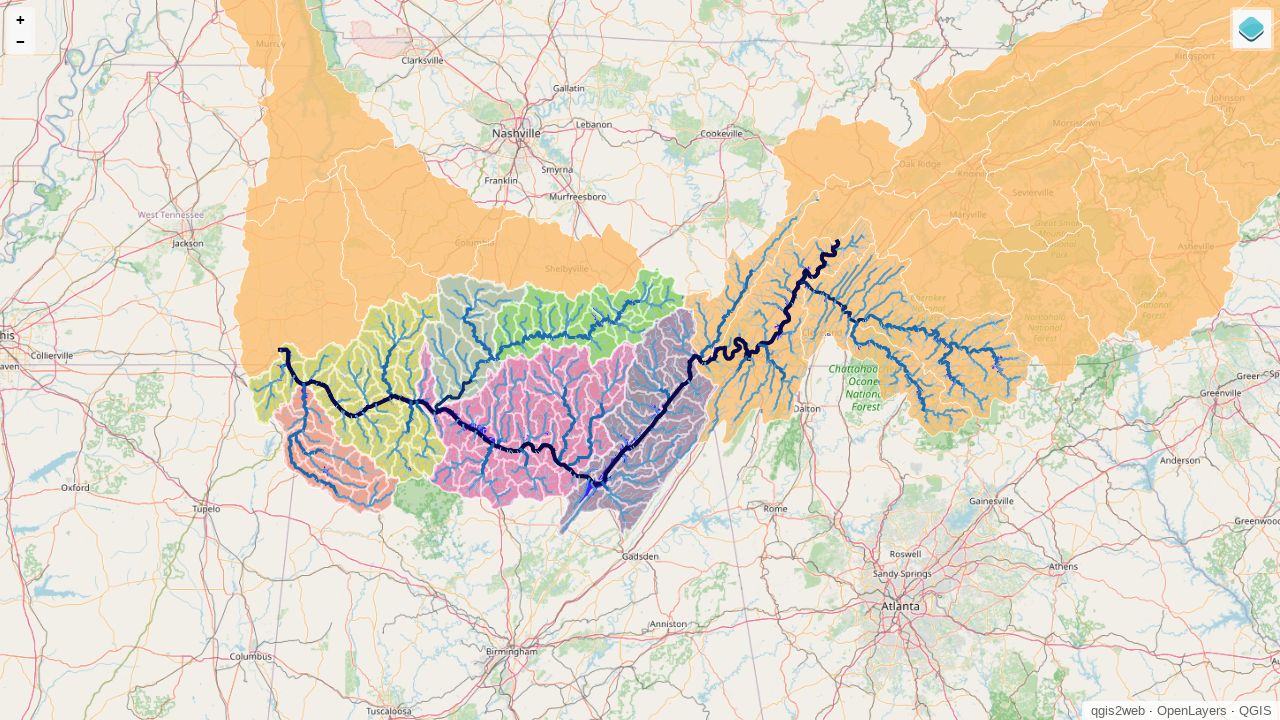

--- FILE ---
content_type: text/html
request_url: https://www.riversnetwork.org/MAPS/NORTH%20AMERICA/TENNESSEEE_MIDDLE_ELK/index.html
body_size: 1042
content:
<!doctype html>
<html lang="en">
    <head>
        <meta charset="utf-8">
        <meta http-equiv="X-UA-Compatible" content="IE=edge">
        <meta name="viewport" content="initial-scale=1,user-scalable=no,maximum-scale=1,width=device-width">
        <meta name="mobile-web-app-capable" content="yes">
        <meta name="apple-mobile-web-app-capable" content="yes">
        <link rel="stylesheet" href="./resources/ol.css">
        <link rel="stylesheet" href="resources/fontawesome-all.min.css">
        <link rel="stylesheet" href="./resources/ol-layerswitcher.css">
        <link rel="stylesheet" href="./resources/qgis2web.css">
<style>
.search-layer {
  top: 65px;
  left: .5em;
}
.ol-touch .search-layer {
  top: 80px;
}
</style>
        <style>
        html, body {
            background-color: #ffffff;
        }
        .ol-control button {
            background-color: #f8f8f8 !important;
            color: #000000 !important;
            border-radius: 0px !important;
        }
        .ol-zoom, .geolocate, .gcd-gl-control .ol-control {
            background-color: rgba(255,255,255,.4) !important;
            padding: 3px !important;
        }
        .ol-scale-line {
            background: none !important;
        }
        .ol-scale-line-inner {
            border: 2px solid #f8f8f8 !important;
            border-top: none !important;
            background: rgba(255, 255, 255, 0.5) !important;
            color: black !important;
        }
        </style>
        <style>
        html, body, #map {
            width: 100%;
            height: 100%;
            padding: 0;
            margin: 0;
        }
        </style>
        <title></title>
    </head>
    <body>
        <div id="map">
            <div id="popup" class="ol-popup">
                <a href="#" id="popup-closer" class="ol-popup-closer"></a>
                <div id="popup-content"></div>
            </div>
        </div>
        <script src="resources/qgis2web_expressions.js"></script>
        <script src="resources/polyfills.js"></script>
        <script src="./resources/functions.js"></script>
        <script src="./resources/ol.js"></script>
        <script src="./resources/ol-layerswitcher.js"></script>
        <script src="layers/Tennesseebasin_4.js"></script><script src="layers/Mississippirivers_5.js"></script><script src="layers/WatershedsDBHydroBASINS_6.js"></script><script src="layers/Meanannualrainfall19702000_7.js"></script><script src="layers/PopDensity2022_Landscan_MiddleTennesseeElk_8.js"></script><script src="layers/PopDensity2022_Landscan_MiddleTennesseeHiwassee_9.js"></script><script src="layers/UrbanAreas_10.js"></script><script src="layers/WetlandsFloodareasapprox_11.js"></script><script src="layers/StreamsGloRICDataBase_12.js"></script><script src="layers/LakesHydroLAKESdatabasev10_13.js"></script><script src="layers/DamreservoirsGranD_reservoirsv13_14.js"></script><script src="layers/DamsGrand_damsv13_15.js"></script><script src="layers/DamsGOODD_16.js"></script><script src="layers/ProtectedPlanetupdate2023_MiddleTennesseeHiwassee_17.js"></script><script src="layers/ProtectedPlanetupdate2023_MiddleTennesseeElk_18.js"></script><script src="layers/Ramsarareaupdate2023_MiddleTennesseeHiwassee_19.js"></script><script src="layers/Ramsarareaupdate2023_MiddleTennesseeElk_20.js"></script><script src="layers/Ramsarsitesupdate2023_MiddleTennesseeHiwassee_21.js"></script><script src="layers/Ramsarsitesupdate2023_MiddleTennesseeElk_22.js"></script>
        <script src="styles/Tennesseebasin_4_style.js"></script><script src="styles/Mississippirivers_5_style.js"></script><script src="styles/WatershedsDBHydroBASINS_6_style.js"></script><script src="styles/Meanannualrainfall19702000_7_style.js"></script><script src="styles/PopDensity2022_Landscan_MiddleTennesseeElk_8_style.js"></script><script src="styles/PopDensity2022_Landscan_MiddleTennesseeHiwassee_9_style.js"></script><script src="styles/UrbanAreas_10_style.js"></script><script src="styles/WetlandsFloodareasapprox_11_style.js"></script><script src="styles/StreamsGloRICDataBase_12_style.js"></script><script src="styles/LakesHydroLAKESdatabasev10_13_style.js"></script><script src="styles/DamreservoirsGranD_reservoirsv13_14_style.js"></script><script src="styles/DamsGrand_damsv13_15_style.js"></script><script src="styles/DamsGOODD_16_style.js"></script><script src="styles/ProtectedPlanetupdate2023_MiddleTennesseeHiwassee_17_style.js"></script><script src="styles/ProtectedPlanetupdate2023_MiddleTennesseeElk_18_style.js"></script><script src="styles/Ramsarareaupdate2023_MiddleTennesseeHiwassee_19_style.js"></script><script src="styles/Ramsarareaupdate2023_MiddleTennesseeElk_20_style.js"></script><script src="styles/Ramsarsitesupdate2023_MiddleTennesseeHiwassee_21_style.js"></script><script src="styles/Ramsarsitesupdate2023_MiddleTennesseeElk_22_style.js"></script>
        <script src="./layers/layers.js" type="text/javascript"></script> 
        <script src="./resources/Autolinker.min.js"></script>
        <script src="./resources/qgis2web.js"></script>
    </body>
</html>


--- FILE ---
content_type: text/css
request_url: https://www.riversnetwork.org/MAPS/NORTH%20AMERICA/TENNESSEEE_MIDDLE_ELK/resources/qgis2web.css
body_size: 442
content:
html, body {
    height: 100%;
    padding: 0;
    margin: 0;
    font-family: sans-serif;
    font-size: small;
}

th, td {
    vertical-align: top;
    text-align: left;
}

#map {
    width: 100%;
    height: 100%;
}

.ol-popup {
    display: none;
    position: absolute;
    background-color: white;
    -moz-box-shadow: 0 1px 4px rgba(0,0,0,0.2);
    -webkit-filter: drop-shadow(0 1px 4px rgba(0,0,0,0.2));
    filter: drop-shadow(0 1px 4px rgba(0,0,0,0.2));
    padding: 15px;
    border-radius: 10px;
    border: 1px solid #cccccc;
    bottom: 12px;
    left: -50px;   
    height: auto;
    width: auto;
    min-width: 100px;
    max-height:400px;
    overflow: auto;      
}

.ol-popup-closer {
    text-decoration: none;
    position: absolute;
    top: 2px;
    right: 8px;
}

.ol-popup-closer:after {
    content: "X";
}

.ol-attribution a {
    text-decoration: none;
    color: #666;
    font-family: sans-serif;
    font-size: 100%;
}

.layer-switcher .panel {
    //border: 4px solid rgba(0,60,136,.5) !important;
    //border-radius: 4px !important;
}

.layer-switcher {
    top: 0.5em;
    bottom: unset!important;
}

.layer-switcher .panel {
	max-height: calc(100vh - 100px);
}



#popup-content>ul>li:nth-child(even) {
    background-color: #eee;
}

#popup-content ul {
    list-style-type: none;
    padding-left: 0;
}

#popup-content li {
    margin-bottom:0.25em;
}

#popup-content>table {
    font-size: 11.4px;
}

--- FILE ---
content_type: application/javascript
request_url: https://www.riversnetwork.org/MAPS/NORTH%20AMERICA/TENNESSEEE_MIDDLE_ELK/layers/DamreservoirsGranD_reservoirsv13_14.js
body_size: 60543
content:
var json_DamreservoirsGranD_reservoirsv13_14 = {"type":"FeatureCollection","name":"DamreservoirsGranD_reservoirsv13_14","crs":{"type":"name","properties":{"name":"urn:ogc:def:crs:OGC:1.3:CRS84"}},"features":[{"type":"Feature","properties":{"RES_NAME":"Woods Reservoir","DAM_NAME":"Elk River Dam"},"geometry":{"type":"MultiPolygon","coordinates":[[[[-86.050357,35.3296738],[-86.0518869,35.3286371],[-86.0559294,35.327979],[-86.0576112,35.327163],[-86.0583843,35.3260226],[-86.0595806,35.322469],[-86.0555292,35.3184515],[-86.0538254,35.3153656],[-86.0521395,35.3131439],[-86.0514768,35.3108539],[-86.0522228,35.3093158],[-86.0547621,35.3078086],[-86.0562473,35.3058511],[-86.0552289,35.3043858],[-86.0536635,35.3038497],[-86.0514936,35.3049028],[-86.0485558,35.3079149],[-86.0455973,35.3094389],[-86.0419,35.3109179],[-86.0390411,35.3141188],[-86.0390356,35.3157047],[-86.0370698,35.3190157],[-86.0340904,35.3196261],[-86.0306887,35.3193293],[-86.0285522,35.3168554],[-86.0269716,35.3168234],[-86.0248953,35.3182307],[-86.0235197,35.3182589],[-86.0212755,35.3168543],[-86.0201763,35.316832],[-86.0180206,35.3177061],[-86.01522,35.3176491],[-86.0142065,35.3181406],[-86.0134861,35.3196256],[-86.0123744,35.3196483],[-86.0105084,35.3177061],[-86.0068731,35.3176317],[-86.0041534,35.3199489],[-86.0024219,35.3234347],[-86.0008054,35.3260286],[-85.9994935,35.326002],[-85.9985742,35.3274039],[-85.9979194,35.3269378],[-85.9985669,35.325403],[-86.0009416,35.3230403],[-86.0015362,35.3207486],[-85.9993083,35.3199039],[-85.9974647,35.3195436],[-85.9968083,35.3182698],[-85.9976362,35.3149581],[-85.9951638,35.3149147],[-85.9940367,35.3143679],[-85.9940194,35.3135258],[-85.9945866,35.312425],[-85.9945581,35.3110302],[-85.9956453,35.310658],[-85.9966078,35.3121261],[-85.9978345,35.3100335],[-85.9998204,35.3093537],[-86.001751,35.3098089],[-86.002086,35.3104594],[-86.0024183,35.3124994],[-86.0034774,35.3135172],[-86.0021002,35.3153325],[-86.0020749,35.3165646],[-86.0028931,35.3169861],[-86.0048432,35.3143554],[-86.0097792,35.3139355],[-86.013441,35.3156016],[-86.0156999,35.3150509],[-86.0208369,35.313107],[-86.0239898,35.3124614],[-86.033725,35.3124147],[-86.0348497,35.3118689],[-86.0365012,35.307928],[-86.0368028,35.3054594],[-86.0384749,35.3035204],[-86.0388599,35.3019416],[-86.0398592,35.3014268],[-86.0420047,35.3019769],[-86.0466352,35.3008983],[-86.0516097,35.2962852],[-86.0548093,35.2954649],[-86.057178,35.2961913],[-86.0591013,35.2973328],[-86.0605075,35.2997021],[-86.0642315,35.3015087],[-86.0662381,35.3031282],[-86.0692383,35.3045838],[-86.0716496,35.3063714],[-86.0742638,35.3090695],[-86.0751335,35.3090651],[-86.0799824,35.3118169],[-86.083973,35.3118982],[-86.0845917,35.3113036],[-86.0858407,35.3087971],[-86.085143,35.3060741],[-86.0850936,35.3036593],[-86.0865511,35.3017387],[-86.0865028,35.2993825],[-86.0882718,35.2975417],[-86.0916667,35.2950455],[-86.0946712,35.2952185],[-86.0990587,35.3014664],[-86.0985154,35.3035866],[-86.0998576,35.3048762],[-86.0998747,35.3057161],[-86.0992394,35.3072823],[-86.1008832,35.3101817],[-86.1015305,35.3099093],[-86.1025982,35.3087982],[-86.1056912,35.3104399],[-86.1057029,35.311009],[-86.1051413,35.3112982],[-86.1040457,35.3112759],[-86.1033735,35.3122677],[-86.1041707,35.3134439],[-86.1048714,35.3152202],[-86.1061621,35.3171239],[-86.1079538,35.3213996],[-86.1096894,35.322686],[-86.112914,35.3280831],[-86.1115799,35.328611],[-86.1104411,35.3263199],[-86.1074075,35.3238948],[-86.103775,35.3202245],[-86.1006679,35.3135258],[-86.0999042,35.3135101],[-86.0994862,35.316079],[-86.0977224,35.3179149],[-86.0954715,35.3190261],[-86.0940771,35.320428],[-86.0917166,35.3218592],[-86.0888539,35.3224457],[-86.0860197,35.3223876],[-86.0851416,35.3228135],[-86.0862473,35.3247498],[-86.0853792,35.3254399],[-86.0836046,35.3227332],[-86.0825944,35.3223876],[-86.0812728,35.3224147],[-86.0793389,35.3220187],[-86.077255,35.3227321],[-86.0755694,35.3222997],[-86.0719599,35.3228276],[-86.0712191,35.3221152],[-86.0712863,35.3188248],[-86.0700228,35.3179681],[-86.0676877,35.3179204],[-86.0661656,35.319383],[-86.0648638,35.321576],[-86.0632812,35.3234613],[-86.0622255,35.3273659],[-86.061314,35.3292447],[-86.0599891,35.3306238],[-86.0587055,35.3292876],[-86.0527289,35.3303363],[-86.0496392,35.3316731],[-86.0492193,35.3308582],[-86.050357,35.3296738]],[[-86.0706717,35.3123963],[-86.0724748,35.3109049],[-86.0723324,35.3091302],[-86.0698508,35.3088058],[-86.0694859,35.3072004],[-86.0683333,35.3069899],[-86.0676034,35.3076572],[-86.0677645,35.3096657],[-86.0672325,35.3121055],[-86.0706717,35.3123963]]]]}},{"type":"Feature","properties":{"RES_NAME":"Pickwick Lake","DAM_NAME":"Pickwick Landing"},"geometry":{"type":"MultiPolygon","coordinates":[[[[-88.2126362,35.0773639],[-88.2108396,35.0769959],[-88.2093743,35.0777508],[-88.2087466,35.0767934],[-88.2036745,35.0751093],[-88.2009424,35.0745861],[-88.1996075,35.0752738],[-88.2001428,35.0773631],[-88.1993028,35.0779139],[-88.1985826,35.0793983],[-88.1979194,35.078871],[-88.1987527,35.0776417],[-88.1991318,35.0760868],[-88.1986454,35.0741887],[-88.198157,35.0737194],[-88.1964174,35.0728755],[-88.1935452,35.069886],[-88.1882476,35.0673675],[-88.1866943,35.0670861],[-88.1845839,35.0686875],[-88.1829194,35.0683701],[-88.1842,35.0675306],[-88.1848638,35.0654194],[-88.1851362,35.0635159],[-88.1834695,35.0615306],[-88.1831868,35.0603714],[-88.1831852,35.0581583],[-88.1809881,35.0560473],[-88.1790175,35.0526306],[-88.1783972,35.0526433],[-88.1750206,35.0560586],[-88.174142,35.055606],[-88.1745749,35.0537555],[-88.1751641,35.0528863],[-88.1768176,35.0518022],[-88.1774337,35.0499041],[-88.1764806,35.0492792],[-88.1744389,35.0486167],[-88.172085,35.0462787],[-88.1714039,35.044875],[-88.1709749,35.0418028],[-88.170598,35.0407015],[-88.1687263,35.0383828],[-88.1687598,35.0348014],[-88.1695862,35.033197],[-88.1695749,35.0326444],[-88.1702733,35.0316141],[-88.1724632,35.0295861],[-88.1734764,35.0320833],[-88.17288,35.0332411],[-88.170403,35.0346033],[-88.1704215,35.0355202],[-88.1715305,35.0362472],[-88.1730569,35.0378358],[-88.1739232,35.0400323],[-88.1743095,35.0424054],[-88.1750209,35.0444836],[-88.1780189,35.0461833],[-88.1790842,35.0450745],[-88.180414,35.0430447],[-88.179586,35.0306155],[-88.1812473,35.0270643],[-88.1805629,35.0264068],[-88.1835662,35.0228132],[-88.1829983,35.0217108],[-88.1848638,35.020975],[-88.1859417,35.0202444],[-88.1865144,35.0184797],[-88.1871943,35.0177956],[-88.1858474,35.0158088],[-88.1865365,35.0151469],[-88.1865209,35.0143853],[-88.1823698,35.0094404],[-88.1815222,35.0090292],[-88.182086,35.0081972],[-88.1825172,35.0068686],[-88.1820657,35.0042215],[-88.1811274,35.0014799],[-88.1818053,35.000164],[-88.1820806,34.9981645],[-88.1812084,34.9964714],[-88.1791343,34.9944786],[-88.1786574,34.9925227],[-88.1759729,34.9898781],[-88.1756053,34.9883703],[-88.174861,34.9876551],[-88.1745809,34.9862204],[-88.1734794,34.9851621],[-88.1725187,34.983182],[-88.1695483,34.9797379],[-88.1681784,34.9788398],[-88.1682183,34.9768851],[-88.1658672,34.9644743],[-88.1648348,34.9617461],[-88.1637222,34.9601048],[-88.1618145,34.9591793],[-88.1563687,34.9598753],[-88.1537759,34.9633305],[-88.1529083,34.9637472],[-88.152635,34.9595296],[-88.1478974,34.9595518],[-88.1479245,34.9582277],[-88.1502124,34.9579194],[-88.1543066,34.9586178],[-88.1560273,34.9581769],[-88.1583674,34.9557412],[-88.1595802,34.9551528],[-88.160414,34.9535933],[-88.159517,34.9522702],[-88.1581361,34.9508945],[-88.1570584,34.9487096],[-88.1565251,34.9481972],[-88.1536925,34.94354],[-88.1526362,34.9431972],[-88.1518083,34.9401361],[-88.1482591,34.9355384],[-88.1459749,34.931525],[-88.1373572,34.9213588],[-88.1348584,34.9195861],[-88.1318479,34.9168974],[-88.1287473,34.9184694],[-88.1275026,34.9194139],[-88.1264262,34.9219946],[-88.125953,34.921502],[-88.1259816,34.9200962],[-88.1265861,34.9189227],[-88.1279194,34.9176417],[-88.1287473,34.9148421],[-88.1272275,34.9133819],[-88.1248584,34.9129194],[-88.1226171,34.9112188],[-88.1198138,34.909636],[-88.1162473,34.9087528],[-88.1151472,34.9081861],[-88.1106898,34.9067176],[-88.109586,34.9059694],[-88.1028312,34.9033371],[-88.1005876,34.9028991],[-88.1000865,34.9013553],[-88.0981965,34.9004383],[-88.0948271,34.9001417],[-88.090954,34.9018174],[-88.0903617,34.9030385],[-88.0895535,34.9037472],[-88.0881687,34.9023418],[-88.0837174,34.9024043],[-88.0764299,34.9036206],[-88.0722534,34.9047693],[-88.0688778,34.9063097],[-88.066873,34.9069603],[-88.0638824,34.9093744],[-88.0630872,34.9105872],[-88.0618156,34.9114209],[-88.0576419,34.9157083],[-88.0587697,34.9162554],[-88.0587534,34.9179472],[-88.059586,34.9187472],[-88.0609557,34.921163],[-88.0594935,34.9233201],[-88.05806,34.9262749],[-88.0585788,34.9272822],[-88.0593141,34.9276389],[-88.059291,34.9287695],[-88.0549931,34.9288125],[-88.051722,34.9304639],[-88.050675,34.9315537],[-88.0497625,34.9343658],[-88.0473328,34.9355446],[-88.0456632,34.9382336],[-88.0445535,34.9387472],[-88.0427171,34.9379194],[-88.0406646,34.9393028],[-88.0395684,34.9387381],[-88.0389912,34.936959],[-88.0372847,34.9358403],[-88.0367867,34.9348137],[-88.0368149,34.9334295],[-88.0373861,34.9323208],[-88.042749,34.9269517],[-88.0465305,34.9248639],[-88.0514604,34.9213712],[-88.0544556,34.9183444],[-88.0551594,34.9176119],[-88.0559695,34.915109],[-88.0551131,34.9142862],[-88.0536888,34.9143153],[-88.0520028,34.9148924],[-88.0493532,34.9166885],[-88.0466006,34.9177112],[-88.0424091,34.9176257],[-88.0408487,34.9179453],[-88.0386187,34.9178998],[-88.0320806,34.9168083],[-88.0274287,34.9147318],[-88.0239981,34.9137361],[-88.0223781,34.9121269],[-88.0217767,34.9108871],[-88.0193083,34.9101361],[-88.0167041,34.9097726],[-88.0145388,34.9081698],[-88.012875,34.9081908],[-88.0110362,34.9062769],[-88.0100475,34.9057972],[-88.006891,34.9050278],[-88.0040305,34.9037472],[-88.0003893,34.9029052],[-87.9995913,34.9020747],[-87.9891246,34.900975],[-87.9857434,34.9036176],[-87.981798,34.9019747],[-87.9777291,34.9024947],[-87.9760257,34.9007218],[-87.9745161,34.8998256],[-87.9676249,34.8995746],[-87.9676135,34.8970877],[-87.9685021,34.8968083],[-87.969586,34.8979365],[-87.9707086,34.8979135],[-87.9706912,34.8970639],[-87.9701015,34.8964972],[-87.9676362,34.8956972],[-87.9632624,34.8933431],[-87.9628263,34.8924443],[-87.9592384,34.889899],[-87.9553703,34.8858729],[-87.9504194,34.881525],[-87.9489997,34.8806822],[-87.9474817,34.8791022],[-87.94626,34.8783013],[-87.9414083,34.8732515],[-87.937801,34.8678717],[-87.9354352,34.8621067],[-87.9343205,34.8602683],[-87.9340305,34.8581917],[-87.9334749,34.856525],[-87.930363,34.8500429],[-87.9290088,34.8487528],[-87.927744,34.8500692],[-87.9259366,34.8504139],[-87.9251416,34.8491549],[-87.9272507,34.8475915],[-87.927914,34.8467342],[-87.9254667,34.8423565],[-87.9240305,34.8368028],[-87.922631,34.8339979],[-87.9226267,34.8324544],[-87.921225,34.8303868],[-87.921275,34.8279465],[-87.9200042,34.8253431],[-87.9190698,34.8239647],[-87.9154424,34.8204795],[-87.913186,34.8191401],[-87.9085486,34.8140195],[-87.9012546,34.8027268],[-87.8981505,34.7991278],[-87.8968083,34.7970806],[-87.8919657,34.7919649],[-87.8878171,34.7892449],[-87.8863703,34.788543],[-87.8790305,34.7823583],[-87.8690251,34.7754194],[-87.8543083,34.7626361],[-87.8499238,34.7591327],[-87.8476137,34.7567976],[-87.8470806,34.7568084],[-87.8431972,34.7540249],[-87.8428198,34.7540326],[-87.8400524,34.7523544],[-87.839311,34.7523695],[-87.8380526,34.7515165],[-87.8362546,34.7515532],[-87.8353163,34.74972],[-87.8331757,34.7490254],[-87.8314914,34.7476197],[-87.827564,34.7464909],[-87.8259505,34.7453973],[-87.8248587,34.7454195],[-87.8215978,34.7445431],[-87.8209429,34.7448804],[-87.8187527,34.7448752],[-87.8177558,34.7436118],[-87.8131434,34.7426314],[-87.8069249,34.7421111],[-87.805293,34.7417769],[-87.7935927,34.7418399],[-87.7919217,34.7415339],[-87.7906972,34.7423639],[-87.7782354,34.7443456],[-87.7706464,34.7468929],[-87.7686686,34.7484893],[-87.7642971,34.7504139],[-87.764318,34.7493946],[-87.7631787,34.7490306],[-87.7611157,34.7521774],[-87.7587335,34.7533332],[-87.7577778,34.7528409],[-87.7562386,34.7536084],[-87.756253,34.7543081],[-87.7557954,34.7551963],[-87.7530488,34.7568267],[-87.7492866,34.7606917],[-87.7486974,34.7600785],[-87.7487533,34.7573417],[-87.7493316,34.7567861],[-87.7527542,34.7556513],[-87.7533154,34.7539215],[-87.7523638,34.7522126],[-87.7537272,34.7515512],[-87.7556198,34.7500234],[-87.7559695,34.7493028],[-87.7576918,34.7487282],[-87.7593028,34.747636],[-87.7626581,34.7465902],[-87.765615,34.7462289],[-87.7661057,34.7447167],[-87.7667513,34.7440962],[-87.7694767,34.7430212],[-87.7805406,34.7415065],[-87.784273,34.7406068],[-87.7837242,34.7395414],[-87.779761,34.7396222],[-87.7787527,34.7401417],[-87.7758382,34.7406161],[-87.7751416,34.740975],[-87.7646902,34.7423935],[-87.7606196,34.7437869],[-87.7565305,34.7465306],[-87.7536553,34.748118],[-87.7354742,34.7573632],[-87.7159635,34.7710899],[-87.7109947,34.7737538],[-87.7048283,34.7759209],[-87.694586,34.7790306],[-87.686559,34.7809543],[-87.6840305,34.7820861],[-87.681339,34.7825242],[-87.6757018,34.7842301],[-87.6731917,34.7845806],[-87.6723614,34.7851433],[-87.6716667,34.7847854],[-87.670973,34.7851426],[-87.6698429,34.784853],[-87.6684695,34.7848582],[-87.6673638,34.7856972],[-87.6659424,34.7862579],[-87.6653985,34.7862468],[-87.6643083,34.7868083],[-87.6627086,34.7871206],[-87.6580496,34.7888839],[-87.6576416,34.7893083],[-87.6555854,34.7899972],[-87.650073,34.7928369],[-87.6468028,34.794025],[-87.6452734,34.7950617],[-87.6434695,34.7954139],[-87.6330534,34.8010539],[-87.6286982,34.8037472],[-87.6262817,34.799485],[-87.6259698,34.7978876],[-87.6249183,34.7952811],[-87.6254983,34.794155],[-87.6312527,34.7937528],[-87.6361491,34.792695],[-87.6377658,34.7918622],[-87.6406752,34.7914561],[-87.6426733,34.7901015],[-87.6478746,34.7875287],[-87.6501416,34.7870861],[-87.6520806,34.7859694],[-87.6543774,34.7850635],[-87.6581972,34.7840306],[-87.6621357,34.7826329],[-87.6665286,34.7806903],[-87.6673611,34.7812546],[-87.6690465,34.7804029],[-87.6704191,34.7804138],[-87.6709717,34.7806984],[-87.6726316,34.7801302],[-87.6755648,34.7797852],[-87.6856917,34.776525],[-87.69124,34.7750944],[-87.6975529,34.7729274],[-87.7056068,34.7715211],[-87.7101047,34.7685085],[-87.712914,34.7659694],[-87.713849,34.7655157],[-87.7190305,34.7590306],[-87.722701,34.752612],[-87.7244501,34.7505283],[-87.7307756,34.7445386],[-87.7341173,34.7434542],[-87.7375418,34.7435241],[-87.7475532,34.740625],[-87.7556095,34.736702],[-87.7595068,34.7343385],[-87.762439,34.7328639],[-87.7639879,34.7312519],[-87.7676362,34.7298583],[-87.7703065,34.729337],[-87.7738555,34.7290214],[-87.7761494,34.7296477],[-87.7773804,34.7290137],[-87.777914,34.7279139],[-87.7810349,34.7276417],[-87.7874767,34.7289611],[-87.7911374,34.7300333],[-87.7935362,34.7304239],[-87.7962812,34.7304201],[-87.7982351,34.7312472],[-87.7997008,34.7297218],[-87.8006331,34.7273583],[-87.8000703,34.725163],[-87.7990582,34.7236697],[-87.7987527,34.7218764],[-87.7997222,34.7202778],[-87.8004367,34.7209642],[-87.8003866,34.7234219],[-87.8015522,34.7263007],[-87.8015245,34.7276645],[-87.7999599,34.7299724],[-87.8004541,34.7304471],[-87.802895,34.7303973],[-87.8041938,34.7312778],[-87.8070643,34.7312192],[-87.8099018,34.7326361],[-87.8118294,34.7319764],[-87.8134695,34.7326417],[-87.8170915,34.7329959],[-87.8210192,34.7343171],[-87.8225974,34.7351302],[-87.8353185,34.7387071],[-87.8374669,34.7405107],[-87.8433675,34.7437125],[-87.84758,34.7456768],[-87.8517727,34.7490607],[-87.8565652,34.7551693],[-87.8587313,34.7551251],[-87.8595597,34.7555519],[-87.8611385,34.7534224],[-87.8618028,34.7535021],[-87.8609749,34.7554769],[-87.86477,34.7589138],[-87.8726001,34.764362],[-87.8768028,34.7681972],[-87.8827852,34.7727223],[-87.8863165,34.7744354],[-87.8887379,34.7760769],[-87.8913647,34.7769293],[-87.8946163,34.7798965],[-87.897921,34.7823161],[-87.9039958,34.7861204],[-87.908367,34.7882876],[-87.909694,34.7905229],[-87.913972,34.7936942],[-87.9210129,34.8000773],[-87.924169,34.8043348],[-87.9257869,34.8071885],[-87.9270133,34.8083668],[-87.9327223,34.8167485],[-87.9337934,34.8185528],[-87.9362651,34.8240672],[-87.9368028,34.8279194],[-87.9395966,34.8354602],[-87.9395921,34.8370972],[-87.9412527,34.8376361],[-87.9427203,34.838526],[-87.9451416,34.8379194],[-87.9476727,34.8367864],[-87.9490445,34.8368144],[-87.9495913,34.8379416],[-87.949578,34.8385917],[-87.9456935,34.8395874],[-87.9440625,34.8387528],[-87.9437527,34.8409989],[-87.9486195,34.8487396],[-87.9561098,34.8581087],[-87.9579243,34.8598521],[-87.9573573,34.8612498],[-87.9576861,34.8622104],[-87.9598888,34.8643267],[-87.9637527,34.8695806],[-87.9650095,34.8716976],[-87.9692034,34.8759282],[-87.972581,34.8781427],[-87.9752311,34.8802819],[-87.9787527,34.8809694],[-87.9823695,34.8821578],[-87.985414,34.883475],[-87.9873638,34.8837472],[-87.9916901,34.8851806],[-87.9955873,34.8860194],[-87.9987527,34.8870806],[-88.0035784,34.8895497],[-88.0051362,34.8887472],[-88.0062637,34.888475],[-88.0070953,34.8901538],[-88.0115378,34.8918139],[-88.0187747,34.8931917],[-88.0215415,34.8915306],[-88.0220968,34.8926751],[-88.0220684,34.8940625],[-88.0238104,34.8957361],[-88.0264663,34.8970643],[-88.0301362,34.898475],[-88.0348378,34.8996606],[-88.0438616,34.9012472],[-88.0510948,34.8998262],[-88.0558176,34.8980389],[-88.0612054,34.8940487],[-88.0643656,34.8923361],[-88.0713673,34.8901603],[-88.0743083,34.8895861],[-88.0757718,34.8889925],[-88.0799782,34.8889885],[-88.0816083,34.8881487],[-88.0825693,34.8857122],[-88.0840305,34.8843083],[-88.084228,34.8839649],[-88.0845108,34.884201],[-88.0883408,34.8892441],[-88.0907898,34.8958702],[-88.1050949,34.8926239],[-88.1099785,34.8905011],[-88.114586,34.891525],[-88.1222869,34.894221],[-88.1278984,34.8970865],[-88.1286914,34.8970704],[-88.1335084,34.9009913],[-88.1359121,34.9009965],[-88.1369002,34.9006583],[-88.1394613,34.8980503],[-88.1403642,34.8989902],[-88.1384695,34.9012472],[-88.1380227,34.902168],[-88.1411168,34.9058831],[-88.1456458,34.9099846],[-88.1472389,34.9107788],[-88.147914,34.9118083],[-88.1523128,34.9165085],[-88.153501,34.9170849],[-88.1570714,34.920801],[-88.1610038,34.9259971],[-88.1624046,34.9259685],[-88.1643778,34.9252931],[-88.1658221,34.9223672],[-88.1656906,34.915924],[-88.1643083,34.9131428],[-88.1650481,34.910256],[-88.165414,34.9076361],[-88.1671756,34.9046983],[-88.167914,34.9020806],[-88.1685691,34.9008087],[-88.1696497,34.8992146],[-88.17151,34.8974272],[-88.1720972,34.8956648],[-88.1734172,34.8943966],[-88.1740251,34.8934694],[-88.1748108,34.8929194],[-88.175186,34.8948412],[-88.1762547,34.8962498],[-88.1753978,34.8976863],[-88.175383,34.9005392],[-88.1742863,34.9026681],[-88.1743145,34.9040512],[-88.1734695,34.9056917],[-88.1731972,34.907391],[-88.1743198,34.9084695],[-88.1743024,34.9093194],[-88.173163,34.9098723],[-88.172086,34.911013],[-88.1726792,34.9127458],[-88.172586,34.917314],[-88.1714945,34.9189243],[-88.1715306,34.9206969],[-88.1712417,34.921541],[-88.171242,34.922616],[-88.1715352,34.9240479],[-88.1704173,34.9251219],[-88.1701208,34.9263381],[-88.168157,34.928225],[-88.1665085,34.9290419],[-88.1659371,34.9302199],[-88.1659797,34.9323117],[-88.1685626,34.9328159],[-88.1698697,34.9334722],[-88.169857,34.9340872],[-88.1663009,34.9333588],[-88.1656752,34.9346125],[-88.1657046,34.9360566],[-88.1666017,34.9386772],[-88.1679194,34.9404139],[-88.1689018,34.9424388],[-88.1712349,34.9484598],[-88.1725209,34.9500528],[-88.1759368,34.9508855],[-88.1765251,34.9515589],[-88.173758,34.9515024],[-88.1730348,34.9522551],[-88.1738812,34.9543417],[-88.1777086,34.959122],[-88.1794104,34.9607571],[-88.1817714,34.963611],[-88.1834199,34.9644108],[-88.1838936,34.9658705],[-88.1849242,34.9668607],[-88.1867689,34.9680702],[-88.1871807,34.9693393],[-88.1921033,34.9745989],[-88.1931571,34.9767711],[-88.1954277,34.9801767],[-88.1962527,34.9809694],[-88.1967874,34.9820713],[-88.1984619,34.9836802],[-88.1987473,34.9851417],[-88.2003821,34.9871669],[-88.2006917,34.9887528],[-88.2034863,34.9926528],[-88.2045859,34.9926418],[-88.2080611,34.9911167],[-88.2084749,34.990686],[-88.2098394,34.9907138],[-88.2108261,34.990045],[-88.2112473,34.9887472],[-88.2116896,34.9883222],[-88.2147,34.9877345],[-88.2159802,34.987075],[-88.2175593,34.9871072],[-88.2189364,34.9867543],[-88.2203202,34.9874672],[-88.2207027,34.9870691],[-88.220689,34.9863979],[-88.2176302,34.9809799],[-88.2176461,34.9802064],[-88.2190572,34.9812772],[-88.2227688,34.9870949],[-88.2238097,34.9870736],[-88.2255645,34.9861696],[-88.2237915,34.9835542],[-88.2242255,34.9823639],[-88.2259877,34.984875],[-88.2269157,34.984856],[-88.2276463,34.9826045],[-88.2292523,34.9810616],[-88.2287097,34.9794764],[-88.2287714,34.9764484],[-88.228465,34.9731494],[-88.2256972,34.9702599],[-88.2265305,34.9690306],[-88.2279201,34.9651398],[-88.2275666,34.9630671],[-88.2265025,34.9614974],[-88.2206375,34.9573032],[-88.2194222,34.9547983],[-88.2185608,34.9522797],[-88.2181311,34.9474477],[-88.2193606,34.9456034],[-88.2206573,34.9443576],[-88.2209695,34.9418028],[-88.2221176,34.9403804],[-88.224394,34.9388879],[-88.2253998,34.9368146],[-88.2257353,34.9365306],[-88.2273743,34.9370916],[-88.2279731,34.9370793],[-88.2304993,34.9364319],[-88.2348914,34.934008],[-88.2357568,34.932224],[-88.2356898,34.9289439],[-88.2347652,34.9235231],[-88.2337527,34.9211985],[-88.2364068,34.9187528],[-88.2376385,34.9195877],[-88.2383812,34.9192051],[-88.2390198,34.9198698],[-88.2395919,34.9198581],[-88.2396928,34.921525],[-88.2415795,34.9203809],[-88.2435139,34.9204203],[-88.244597,34.9215478],[-88.2445791,34.9224264],[-88.2434584,34.9246019],[-88.2434809,34.9257021],[-88.2426139,34.9273852],[-88.2426291,34.9293667],[-88.2417969,34.9317982],[-88.2418624,34.9350083],[-88.2405389,34.9386852],[-88.2401385,34.941553],[-88.2379026,34.9457083],[-88.2362691,34.945675],[-88.2330716,34.946972],[-88.2311636,34.9498359],[-88.2291873,34.9511317],[-88.2277159,34.9533757],[-88.2253768,34.9540355],[-88.2243365,34.9540142],[-88.2223505,34.9523472],[-88.2212868,34.9523689],[-88.2224471,34.9550505],[-88.224413,34.9554343],[-88.2255301,34.9554115],[-88.2273612,34.954301],[-88.2292851,34.9553943],[-88.23185,34.9573857],[-88.2351333,34.9570917],[-88.2372222,34.9558965],[-88.2380694,34.9563329],[-88.2367594,34.9582979],[-88.236813,34.9609214],[-88.2381972,34.9626361],[-88.2387849,34.9641259],[-88.2387442,34.9661194],[-88.2370806,34.966525],[-88.2360417,34.9670602],[-88.2320806,34.9673583],[-88.2315198,34.9676472],[-88.2301927,34.9676201],[-88.229586,34.9701688],[-88.2307029,34.9712418],[-88.2302414,34.9721377],[-88.2316139,34.9761475],[-88.2351109,34.979594],[-88.238928,34.9786157],[-88.2404003,34.9770834],[-88.2417087,34.9768083],[-88.245005,34.9795754],[-88.2460305,34.9830544],[-88.2466135,34.984186],[-88.2456557,34.985599],[-88.2457005,34.9877977],[-88.2473806,34.989879],[-88.2473473,34.9915142],[-88.2479384,34.9923862],[-88.2498324,34.9923475],[-88.2506938,34.9926424],[-88.2525959,34.9922528],[-88.2536304,34.9917198],[-88.2568418,34.9934857],[-88.2584277,34.9934533],[-88.2593252,34.9937604],[-88.2593007,34.9949583],[-88.255933,34.9945758],[-88.2542122,34.9937089],[-88.2516367,34.9942364],[-88.2512466,34.9954385],[-88.2503977,34.9962472],[-88.2490781,34.9948737],[-88.2463642,34.9936531],[-88.2443363,34.9922785],[-88.2407933,34.9929878],[-88.238426,34.994025],[-88.2367753,34.9931747],[-88.2354214,34.9904505],[-88.2351021,34.9891406],[-88.2332575,34.9882456],[-88.2312509,34.9898654],[-88.2298513,34.9892977],[-88.224045,34.9912702],[-88.2208171,34.9912043],[-88.2198636,34.9915307],[-88.2173176,34.9915241],[-88.2148528,34.9906804],[-88.2139966,34.9906979],[-88.2128916,34.9912672],[-88.2129108,34.9933417],[-88.2110196,34.9938027],[-88.2089933,34.9951762],[-88.2065224,34.9964001],[-88.2065361,34.9970753],[-88.2061319,34.9978601],[-88.2065628,34.9991191],[-88.2065195,35.001242],[-88.2068953,35.0019717],[-88.2076797,35.0026361],[-88.2093028,35.0020806],[-88.2113944,35.0018083],[-88.2134695,35.003173],[-88.2099561,35.0034855],[-88.209586,35.004476],[-88.2109806,35.0065333],[-88.2109687,35.0071144],[-88.2083251,35.0070892],[-88.2077489,35.0094523],[-88.2083263,35.0128373],[-88.2105823,35.0132777],[-88.2133333,35.0127142],[-88.2159851,35.0132573],[-88.2159672,35.0141323],[-88.2140146,35.013464],[-88.2134239,35.013476],[-88.2104867,35.0147372],[-88.2088277,35.0164638],[-88.2083892,35.0258693],[-88.2094139,35.0272197],[-88.2116631,35.0279496],[-88.2120806,35.0286457],[-88.2098382,35.0281864],[-88.2086639,35.0282104],[-88.2062792,35.0306924],[-88.2059074,35.037149],[-88.2065362,35.0396025],[-88.2047972,35.0413222],[-88.2037269,35.0435283],[-88.2019926,35.0511061],[-88.2020957,35.0561608],[-88.204172,35.0616596],[-88.207314,35.0652313],[-88.2105433,35.0657571],[-88.2167706,35.06563],[-88.2206607,35.0640326],[-88.2238662,35.0631019],[-88.2265344,35.0603247],[-88.2265308,35.0592971],[-88.2271027,35.0593088],[-88.2282419,35.0601578],[-88.229308,35.060136],[-88.2312798,35.0606917],[-88.2325723,35.0600259],[-88.2280249,35.0556568],[-88.2276416,35.0548373],[-88.2293212,35.0537528],[-88.230414,35.0554194],[-88.2324019,35.0576793],[-88.2345806,35.0587528],[-88.236446,35.059025],[-88.2384695,35.0581645],[-88.2379198,35.0567914],[-88.2403871,35.0568418],[-88.242085,35.0559672],[-88.2438034,35.0586763],[-88.2448934,35.0607095],[-88.2450008,35.0627649],[-88.244879,35.0626417],[-88.2443083,35.0636933],[-88.2451006,35.0646748],[-88.2451805,35.0662046],[-88.2448637,35.066509],[-88.244586,35.0673397],[-88.2453957,35.0674117],[-88.2457047,35.0690384],[-88.2476127,35.0730387],[-88.2458443,35.0726417],[-88.2381304,35.0733583],[-88.2328219,35.0746111],[-88.2307518,35.0756775],[-88.225411,35.0777054],[-88.2240305,35.0787528],[-88.2211947,35.0790993],[-88.220195,35.0811597],[-88.2190305,35.081487],[-88.2195873,35.0798606],[-88.2192745,35.0792533],[-88.2163036,35.077812],[-88.2126362,35.0773639]],[[-88.1933251,35.0137116],[-88.1934993,35.0093141],[-88.1929012,35.0055585],[-88.1915583,35.0034789],[-88.1907467,35.0034468],[-88.1895886,35.0038527],[-88.1907552,35.0022616],[-88.19011,35.0008944],[-88.1894444,35.0002778],[-88.1884987,35.0011745],[-88.1881319,35.0025745],[-88.1873912,35.0096817],[-88.1884843,35.0104339],[-88.1904114,35.0097585],[-88.1898664,35.0120886],[-88.1890405,35.0132888],[-88.1890221,35.0137546],[-88.1898691,35.0153552],[-88.1898237,35.022611],[-88.1909142,35.023188],[-88.191258,35.0217446],[-88.191955,35.0204273],[-88.1933251,35.0137116]],[[-88.2315457,34.9817877],[-88.2308333,34.9813889],[-88.2300685,34.9825796],[-88.2301594,34.9831944],[-88.2295346,34.985782],[-88.2296183,34.9863475],[-88.2306068,34.9862014],[-88.232519,34.9867589],[-88.2347457,34.9858835],[-88.2354854,34.9840761],[-88.2353677,34.9832797],[-88.2328381,34.9827459],[-88.2315457,34.9817877]],[[-87.9111651,34.801273],[-87.9102778,34.8011111],[-87.9100723,34.8016708],[-87.9101625,34.8027938],[-87.9112603,34.8037397],[-87.9123824,34.8055312],[-87.9138637,34.8069598],[-87.9142952,34.807927],[-87.915427,34.8093722],[-87.9168844,34.8106277],[-87.9176286,34.8118159],[-87.919273,34.8130881],[-87.9196944,34.8140324],[-87.9211376,34.8148508],[-87.9182048,34.809573],[-87.9162287,34.806691],[-87.9151564,34.8057672],[-87.9138327,34.8034643],[-87.9125661,34.8028991],[-87.9111651,34.801273]],[[-87.8208602,34.7404092],[-87.8199273,34.7389646],[-87.8145082,34.7390693],[-87.8108333,34.7386111],[-87.8058832,34.7390853],[-87.8027884,34.7397328],[-87.7967757,34.7401764],[-87.7951443,34.7409464],[-87.7967641,34.7411354],[-87.7988737,34.7405825],[-87.802427,34.7411124],[-87.8060965,34.7403046],[-87.8121946,34.7400629],[-87.8164705,34.7407352],[-87.8198269,34.7406683],[-87.8214412,34.7415225],[-87.8234668,34.741157],[-87.8231999,34.7406892],[-87.8208602,34.7404092]],[[-87.7649965,34.739153],[-87.7682644,34.7382072],[-87.7717589,34.7381359],[-87.7748071,34.7386558],[-87.7763414,34.7378654],[-87.7776774,34.7382078],[-87.7818132,34.7382371],[-87.7842236,34.7378849],[-87.7851522,34.7382027],[-87.7875222,34.7381713],[-87.7908987,34.7387472],[-87.7995782,34.7383059],[-87.7995917,34.7376462],[-87.7981703,34.7370697],[-87.7926571,34.7370752],[-87.7905556,34.7376138],[-87.7873682,34.7367969],[-87.7848869,34.7368475],[-87.7845076,34.7361111],[-87.7848641,34.7354192],[-87.784847,34.7345904],[-87.7869789,34.7340441],[-87.7900746,34.7339809],[-87.7947659,34.7345806],[-87.7970399,34.7342774],[-87.7965305,34.7337472],[-87.792914,34.733475],[-87.7923212,34.7331698],[-87.7872222,34.7330556],[-87.7786911,34.7343102],[-87.7745752,34.735425],[-87.7726367,34.7354195],[-87.7708716,34.7350581],[-87.7645437,34.7359746],[-87.7607088,34.7372479],[-87.7550301,34.7408809],[-87.7495888,34.7433389],[-87.7417852,34.7453968],[-87.7377667,34.7457542],[-87.7346528,34.7467646],[-87.7321766,34.7483881],[-87.7295218,34.7509389],[-87.7265251,34.7548583],[-87.7252694,34.757073],[-87.7220896,34.7613661],[-87.7220695,34.7623497],[-87.722797,34.7627246],[-87.7324476,34.756633],[-87.7365907,34.7531351],[-87.7418292,34.7505936],[-87.7513808,34.7450171],[-87.7547255,34.7436978],[-87.7587405,34.7416294],[-87.7649965,34.739153]],[[-87.6282221,34.7992328],[-87.6303421,34.799573],[-87.6334619,34.7976592],[-87.6322222,34.7969444],[-87.6319718,34.7972352],[-87.6290175,34.7979063],[-87.6281413,34.7982281],[-87.6282221,34.7992328]]]]}},{"type":"Feature","properties":{"RES_NAME":"Pickwick Lake","DAM_NAME":"Pickwick Landing"},"geometry":{"type":"MultiPolygon","coordinates":[[[[-88.084228,34.8839649],[-88.0875042,34.8782681],[-88.0884104,34.8759705],[-88.0878741,34.8717747],[-88.0873065,34.8619163],[-88.0890889,34.857717],[-88.0890375,34.8531333],[-88.0896341,34.8513904],[-88.0866858,34.8490529],[-88.0829255,34.8483773],[-88.0806425,34.8465344],[-88.0789187,34.8471244],[-88.0748806,34.8467805],[-88.072301,34.8456645],[-88.0703555,34.8457042],[-88.0677334,34.8465836],[-88.0648306,34.8465243],[-88.0639083,34.8455644],[-88.0646046,34.8428472],[-88.0660484,34.84146],[-88.0693281,34.840535],[-88.0720806,34.8393028],[-88.0734764,34.8389625],[-88.0749487,34.8378453],[-88.0792419,34.8357624],[-88.0831972,34.8345861],[-88.0835636,34.8342047],[-88.0834664,34.8294333],[-88.081792,34.8284583],[-88.0805458,34.8284838],[-88.0800359,34.8305755],[-88.0783827,34.8321639],[-88.075397,34.8336124],[-88.07383,34.834025],[-88.0727821,34.8324267],[-88.0731973,34.8295854],[-88.0732043,34.8275707],[-88.0749128,34.8268083],[-88.0772449,34.827406],[-88.079609,34.8273578],[-88.0825042,34.8256292],[-88.0849486,34.8219612],[-88.0861263,34.8208296],[-88.0897903,34.8204194],[-88.0953642,34.8229107],[-88.0975222,34.823611],[-88.0989156,34.8231341],[-88.0993028,34.8214761],[-88.0971257,34.8193844],[-88.0958925,34.817307],[-88.0939787,34.815088],[-88.0906972,34.8126361],[-88.0868199,34.8113632],[-88.0845333,34.8098132],[-88.0828716,34.8075717],[-88.0818663,34.8054995],[-88.0803262,34.8032273],[-88.0792432,34.7999891],[-88.0801416,34.7973639],[-88.0804951,34.7944715],[-88.0854409,34.791188],[-88.0854138,34.7898586],[-88.0857529,34.7888677],[-88.0880314,34.7881311],[-88.0901421,34.7834905],[-88.0901236,34.7825847],[-88.0893032,34.7806758],[-88.08871,34.7801059],[-88.0881972,34.7789979],[-88.0887583,34.7779087],[-88.0887412,34.7770693],[-88.0862337,34.7771205],[-88.0832532,34.7754039],[-88.0823638,34.7739883],[-88.083257,34.7731972],[-88.0873253,34.7745607],[-88.0885461,34.7751896],[-88.0890251,34.7744348],[-88.0875254,34.7737073],[-88.0837111,34.7726315],[-88.082018,34.7717593],[-88.0821242,34.7704194],[-88.0869972,34.7718917],[-88.0884645,34.7726475],[-88.0891439,34.7726337],[-88.0887078,34.770505],[-88.08562,34.7682159],[-88.0851416,34.7675278],[-88.0858512,34.7670861],[-88.0872875,34.7680597],[-88.0918083,34.7701361],[-88.0934641,34.7712584],[-88.0941687,34.7708954],[-88.0929001,34.7689956],[-88.0920843,34.7682117],[-88.0918083,34.7671478],[-88.094586,34.7668083],[-88.095147,34.7665194],[-88.0966945,34.7673165],[-88.0983278,34.7701444],[-88.0997564,34.7720273],[-88.1003564,34.7738763],[-88.1011594,34.7788084],[-88.0986552,34.7781667],[-88.0970475,34.7773385],[-88.0922793,34.7755447],[-88.0915305,34.7760984],[-88.0938135,34.7773927],[-88.1002859,34.7795497],[-88.1030286,34.781213],[-88.1045961,34.7815952],[-88.1045591,34.7834122],[-88.1057342,34.7863839],[-88.1056847,34.7904764],[-88.1045626,34.79269],[-88.1029914,34.795008],[-88.098096,34.7981256],[-88.0945604,34.7984714],[-88.0914042,34.8000352],[-88.0909749,34.8018303],[-88.0921027,34.803494],[-88.0954194,34.8054139],[-88.0978521,34.8074561],[-88.1017875,34.8087331],[-88.1030584,34.8095946],[-88.1040146,34.8095751],[-88.1056972,34.8101361],[-88.1073282,34.8112416],[-88.1112805,34.8148986],[-88.1118028,34.815975],[-88.1126031,34.8167439],[-88.1162967,34.8221614],[-88.116231,34.8253716],[-88.1181972,34.8256917],[-88.1220973,34.8270919],[-88.1220763,34.828121],[-88.1188472,34.8285718],[-88.117094,34.8281225],[-88.1168005,34.8296263],[-88.1146928,34.8316514],[-88.1137248,34.8329573],[-88.1124676,34.8341651],[-88.1106209,34.8348583],[-88.1058432,34.8340434],[-88.1017569,34.8350907],[-88.0968028,34.8354139],[-88.0957529,34.8357732],[-88.0954194,34.8383534],[-88.0987473,34.8443083],[-88.099586,34.8454139],[-88.1012641,34.8487692],[-88.1028092,34.8495189],[-88.1031917,34.8506972],[-88.1065511,34.8543249],[-88.1076415,34.8543027],[-88.1084559,34.8547223],[-88.1087728,34.8569919],[-88.1097731,34.8584676],[-88.111064,34.8623188],[-88.1144855,34.8626534],[-88.1148584,34.8636187],[-88.1126333,34.8641611],[-88.1117753,34.8646031],[-88.1102389,34.8677701],[-88.1095699,34.8704553],[-88.1095652,34.8731098],[-88.1048539,34.8798843],[-88.1028974,34.8818313],[-88.1029305,34.8834536],[-88.102627,34.8840427],[-88.1009695,34.8845806],[-88.0999718,34.8852568],[-88.099586,34.8876797],[-88.1007435,34.8887917],[-88.1044529,34.8899954],[-88.109586,34.8904139],[-88.1099785,34.8905011],[-88.1050949,34.8926239],[-88.0907898,34.8958702],[-88.0883408,34.8892441],[-88.0845108,34.884201],[-88.084228,34.8839649]]]]}},{"type":"Feature","properties":{"RES_NAME":"Wheeler Lake","DAM_NAME":"Wheeler"},"geometry":{"type":"MultiPolygon","coordinates":[[[[-87.2913326,34.7127277],[-87.2929896,34.713514],[-87.2934695,34.7153366],[-87.2926188,34.7159587],[-87.2913055,34.7129478],[-87.2913326,34.7127277]]],[[[-87.3627988,34.7900212],[-87.3632829,34.7898639],[-87.3661871,34.7922081],[-87.3704129,34.7944761],[-87.3754433,34.7964978],[-87.3798638,34.7970806],[-87.3806592,34.7974902],[-87.3817573,34.8127125],[-87.3804338,34.8139842],[-87.3790251,34.8159694],[-87.377914,34.8187472],[-87.3775263,34.8211288],[-87.3783727,34.8244315],[-87.3773638,34.8270374],[-87.3793083,34.8281917],[-87.3812473,34.8299317],[-87.3802618,34.8306917],[-87.3779446,34.8288211],[-87.3756527,34.8284759],[-87.3756299,34.8284989],[-87.3772202,34.8217087],[-87.3772964,34.818985],[-87.3768082,34.8162498],[-87.3735733,34.8116493],[-87.3702545,34.8102303],[-87.3630295,34.79599],[-87.3627988,34.7900212]]]]}},{"type":"Feature","properties":{"RES_NAME":"Wheeler Lake","DAM_NAME":"Wheeler"},"geometry":{"type":"MultiPolygon","coordinates":[[[[-87.271563,34.7638246],[-87.2706972,34.7643083],[-87.2684581,34.7648696],[-87.2684801,34.7659369],[-87.2712476,34.765136],[-87.272632,34.7651642],[-87.2767868,34.7703705],[-87.279541,34.7717857],[-87.2814958,34.7723561],[-87.2817084,34.7725774],[-87.2821381,34.7752169],[-87.2809695,34.7795806],[-87.2806972,34.7816298],[-87.2825632,34.7822353],[-87.282914,34.7827847],[-87.2784939,34.7835849],[-87.2768083,34.7848639],[-87.2746753,34.785484],[-87.2743083,34.7873639],[-87.273871,34.7879139],[-87.2719618,34.7866197],[-87.2694789,34.787256],[-87.268578,34.789113],[-87.2673302,34.7881661],[-87.2638913,34.7885176],[-87.2615253,34.7884693],[-87.2564556,34.7901673],[-87.252012,34.7927265],[-87.2506999,34.7947278],[-87.2487362,34.7956805],[-87.2448638,34.7990306],[-87.2401362,34.8020806],[-87.2379118,34.8039477],[-87.2355187,34.8064387],[-87.2340251,34.8068028],[-87.2323174,34.8082363],[-87.2306304,34.8090547],[-87.2289619,34.8107523],[-87.2275472,34.8103897],[-87.2249886,34.8114275],[-87.2243083,34.8129792],[-87.2256782,34.8156382],[-87.227283,34.8168028],[-87.2287473,34.8156917],[-87.2368085,34.8151985],[-87.2388826,34.8147737],[-87.2401581,34.8154308],[-87.2412736,34.8177302],[-87.2412153,34.8205871],[-87.2418549,34.8227967],[-87.2449924,34.8235806],[-87.2457365,34.8243551],[-87.245399,34.8263341],[-87.2435601,34.8311528],[-87.2430583,34.8332115],[-87.2420296,34.8331905],[-87.2420752,34.8293284],[-87.2423806,34.8278381],[-87.2437467,34.8248417],[-87.2424805,34.823625],[-87.2406917,34.8229194],[-87.2396552,34.8222168],[-87.2389806,34.8174249],[-87.2364581,34.8166063],[-87.2338851,34.8172657],[-87.2306291,34.8192403],[-87.2279964,34.8201227],[-87.2258919,34.8192691],[-87.2225212,34.8167113],[-87.2212766,34.8154586],[-87.2143682,34.8200365],[-87.2136041,34.8212019],[-87.2116618,34.8219679],[-87.2094086,34.82481],[-87.2090305,34.825975],[-87.2081917,34.8270806],[-87.2078006,34.8282857],[-87.2061882,34.8302066],[-87.1998885,34.8331602],[-87.1985824,34.8344611],[-87.1964236,34.8351617],[-87.1935826,34.834839],[-87.1880089,34.8355545],[-87.1859193,34.8348393],[-87.1841371,34.8336311],[-87.1810818,34.8321489],[-87.1794482,34.8329905],[-87.1790305,34.8351636],[-87.1803111,34.8370528],[-87.1798421,34.8379139],[-87.1777916,34.8357798],[-87.1772529,34.8335697],[-87.1761944,34.8320083],[-87.1737473,34.8315306],[-87.1731972,34.831231],[-87.1740359,34.8304027],[-87.1787861,34.8306852],[-87.1796973,34.8297368],[-87.1784614,34.825118],[-87.1758466,34.8233824],[-87.1735143,34.8222509],[-87.1685327,34.8212524],[-87.163272,34.8209848],[-87.1548584,34.8237472],[-87.1540305,34.8243083],[-87.1521986,34.8249028],[-87.1485262,34.8256197],[-87.1436873,34.8245861],[-87.140752,34.8251874],[-87.1383472,34.8234904],[-87.1348622,34.8252857],[-87.1315918,34.8281061],[-87.1306972,34.8310239],[-87.1312695,34.8332567],[-87.1329519,34.8366088],[-87.1329093,34.8386895],[-87.1316992,34.8414864],[-87.1272173,34.846505],[-87.1254869,34.8468427],[-87.1241195,34.8477696],[-87.123036,34.8494223],[-87.1209218,34.8499377],[-87.1186005,34.8519396],[-87.1138995,34.860511],[-87.1131972,34.8651851],[-87.1154419,34.8690581],[-87.1171278,34.8701635],[-87.1206657,34.8701525],[-87.1215253,34.8698582],[-87.12316,34.8698916],[-87.126323,34.8688089],[-87.1274363,34.8699169],[-87.128268,34.8733982],[-87.1251362,34.8768028],[-87.1245473,34.8785342],[-87.1235986,34.8794455],[-87.122086,34.8785289],[-87.1235634,34.8766987],[-87.1246021,34.8742521],[-87.1245798,34.8731632],[-87.123961,34.871962],[-87.1226096,34.8726581],[-87.1209909,34.8726251],[-87.1198587,34.8729138],[-87.1182498,34.8737425],[-87.1160449,34.8740208],[-87.113881,34.8723788],[-87.1118001,34.8686167],[-87.1107772,34.8660237],[-87.1098853,34.8654194],[-87.1093083,34.8701417],[-87.1089977,34.8707448],[-87.1090416,34.8729067],[-87.1067065,34.8755613],[-87.1056646,34.8777087],[-87.1054199,34.8818311],[-87.1065885,34.8835551],[-87.1075266,34.8854883],[-87.106512,34.8859694],[-87.1044103,34.8829727],[-87.1039827,34.8816552],[-87.1040441,34.8786481],[-87.1051316,34.8754711],[-87.1072876,34.8720438],[-87.1082281,34.8688752],[-87.1081698,34.866012],[-87.1084749,34.8654194],[-87.1087473,34.8630377],[-87.107914,34.8618083],[-87.1076416,34.8605295],[-87.1095969,34.8555412],[-87.1124951,34.8510494],[-87.1146818,34.8498096],[-87.1170985,34.8473737],[-87.1159695,34.845975],[-87.1154194,34.8445806],[-87.114435,34.8431284],[-87.1128868,34.8426417],[-87.111247,34.8434863],[-87.1096208,34.8434531],[-87.1069908,34.8443028],[-87.1059749,34.8437092],[-87.1073923,34.8423476],[-87.1087115,34.8423745],[-87.1125966,34.841546],[-87.1145188,34.840888],[-87.1151695,34.8415652],[-87.1159638,34.8432028],[-87.117306,34.8444923],[-87.118402,34.8461641],[-87.1202938,34.8451896],[-87.1222499,34.8436106],[-87.1237817,34.8409087],[-87.1258553,34.8348872],[-87.1249297,34.8330905],[-87.126617,34.8314292],[-87.1271414,34.8271378],[-87.1293799,34.824185],[-87.1316165,34.8220361],[-87.1348158,34.8209979],[-87.1401663,34.8205221],[-87.1418028,34.8198583],[-87.1440305,34.8195861],[-87.146652,34.8188274],[-87.1509749,34.818475],[-87.1547621,34.8178456],[-87.1567814,34.8168054],[-87.1591886,34.8165112],[-87.1614423,34.8165572],[-87.1643207,34.8156863],[-87.1667795,34.8157364],[-87.1696772,34.815366],[-87.1710927,34.8157288],[-87.1731917,34.815686],[-87.1814212,34.8236911],[-87.1829701,34.8246107],[-87.1837807,34.8254541],[-87.1847228,34.8273963],[-87.1867,34.82857],[-87.1903925,34.8293741],[-87.1927903,34.8307638],[-87.1937036,34.8302933],[-87.1940251,34.8293028],[-87.1956917,34.8284694],[-87.1979153,34.8276354],[-87.200153,34.8279135],[-87.2001137,34.8259804],[-87.2007194,34.8256865],[-87.2023749,34.8256913],[-87.2030287,34.824344],[-87.2024753,34.8227275],[-87.2040251,34.820109],[-87.2032845,34.8186718],[-87.2042255,34.8176417],[-87.2052767,34.8192448],[-87.2060021,34.8195806],[-87.2077816,34.8186639],[-87.209662,34.8167068],[-87.2106917,34.8151361],[-87.2121666,34.8139668],[-87.2201416,34.8095861],[-87.2212774,34.8087243],[-87.2229142,34.8079302],[-87.223262,34.8072133],[-87.2256972,34.8062528],[-87.228396,34.8043117],[-87.2308927,34.8040067],[-87.2313935,34.8024628],[-87.2328236,34.801089],[-87.2383917,34.7967361],[-87.242086,34.7943083],[-87.2440251,34.7926361],[-87.2485259,34.789835],[-87.2510701,34.7879045],[-87.2521067,34.7879257],[-87.2567706,34.7855972],[-87.2602577,34.7844657],[-87.2647176,34.7834449],[-87.2714312,34.7811123],[-87.2748145,34.7777437],[-87.2751864,34.776977],[-87.2747,34.7750794],[-87.2738477,34.7729062],[-87.2731749,34.7729199],[-87.2720806,34.7740589],[-87.2702637,34.7740218],[-87.2681646,34.7715306],[-87.26684,34.7729092],[-87.265937,34.7732022],[-87.2649086,34.7731813],[-87.2634749,34.7712472],[-87.2601405,34.7682232],[-87.2590752,34.7660274],[-87.2583933,34.7651417],[-87.2544368,34.7671799],[-87.2541284,34.7674063],[-87.2517776,34.758934],[-87.2687378,34.7602844],[-87.271563,34.7638246]],[[-87.1955499,34.830059],[-87.1960737,34.8304633],[-87.1972556,34.8302886],[-87.1990457,34.8293234],[-87.1998432,34.8285426],[-87.1986111,34.8283333],[-87.1955499,34.830059]],[[-87.1095988,34.8598735],[-87.1100632,34.8604013],[-87.1114345,34.8584504],[-87.1122689,34.8555322],[-87.1136255,34.8526755],[-87.1122222,34.8525],[-87.1112345,34.8537346],[-87.1108092,34.8561793],[-87.1098589,34.8577958],[-87.1095988,34.8598735]],[[-87.1122222,34.8597222],[-87.1115457,34.8618234],[-87.1103464,34.8636907],[-87.1104487,34.8643832],[-87.1121021,34.8648432],[-87.112621,34.8617877],[-87.1130048,34.8611515],[-87.112867,34.86022],[-87.1122222,34.8597222]]]]}},{"type":"Feature","properties":{"RES_NAME":"Wheeler Lake","DAM_NAME":"Wheeler"},"geometry":{"type":"MultiPolygon","coordinates":[[[[-87.0488889,34.7005556],[-87.0495052,34.7001827],[-87.0492619,34.6999391],[-87.0488889,34.7005556],[-87.0480029,34.7010928],[-87.0472938,34.7000466],[-87.0476419,34.6990303],[-87.0476259,34.6982566],[-87.0488848,34.6950653],[-87.0495926,34.6940211],[-87.0487953,34.6924737],[-87.0493102,34.6909697],[-87.0473584,34.6906972],[-87.0459695,34.6895861],[-87.0455916,34.687651],[-87.0439068,34.6876166],[-87.0420676,34.687916],[-87.0410742,34.6889499],[-87.0399552,34.6883734],[-87.0364358,34.6890847],[-87.0337082,34.690638],[-87.033186,34.6901362],[-87.0332083,34.6890478],[-87.0321474,34.6879436],[-87.0304443,34.6871174],[-87.0296021,34.6858747],[-87.0309218,34.6849801],[-87.0328103,34.6854641],[-87.0340251,34.6848748],[-87.0336966,34.6838499],[-87.0323527,34.6820787],[-87.0323752,34.6809695],[-87.0313778,34.680011],[-87.0320171,34.6781426],[-87.030414,34.6768083],[-87.0296932,34.6749811],[-87.028281,34.6735112],[-87.0255184,34.6723907],[-87.0242874,34.6720752],[-87.0230873,34.6720997],[-87.0192011,34.670975],[-87.0173638,34.6714705],[-87.0184806,34.673758],[-87.0184779,34.6752832],[-87.0170863,34.6759583],[-87.0170747,34.6765358],[-87.0185965,34.6779979],[-87.0173975,34.6798268],[-87.0156377,34.6812472],[-87.01456,34.6808708],[-87.014614,34.6782199],[-87.0114187,34.6765038],[-87.0105124,34.6742384],[-87.0123532,34.6720455],[-87.0123749,34.6709863],[-87.0113897,34.6703184],[-87.0093115,34.670825],[-87.0092863,34.6720541],[-87.0096875,34.6728328],[-87.0070114,34.6747124],[-87.0004297,34.681134],[-87.0000648,34.6837472],[-86.9979194,34.6828517],[-86.9993028,34.6793355],[-86.9965641,34.6743381],[-86.9954194,34.6734694],[-86.9943083,34.6731089],[-86.9945806,34.6723583],[-86.9959885,34.6706141],[-86.9965413,34.668999],[-86.9964922,34.666595],[-86.9973885,34.6650854],[-86.9995793,34.6629806],[-86.9995972,34.662096],[-86.9974908,34.6591671],[-86.9995668,34.6554255],[-87.0004085,34.6554083],[-87.0014979,34.6559694],[-87.0019089,34.6556091],[-87.0015194,34.6548531],[-87.0015403,34.6538287],[-86.998166,34.6511049],[-86.9951158,34.6493906],[-86.9923638,34.6470806],[-86.989828,34.6458503],[-86.9861418,34.6432414],[-86.9845429,34.6428317],[-86.9831093,34.6433224],[-86.9824376,34.6419375],[-86.9790305,34.6393028],[-86.9737473,34.6365306],[-86.9715251,34.6348639],[-86.9704549,34.6332316],[-86.9682121,34.6313489],[-86.9615305,34.6276361],[-86.9587527,34.6273343],[-86.9687497,34.617634],[-86.9707094,34.6189624],[-86.9729126,34.6171397],[-86.9729197,34.6168029],[-86.9718083,34.6153385],[-86.9743072,34.6123696],[-86.9759136,34.6123368],[-86.978109,34.6134019],[-86.9813235,34.6162458],[-86.985057,34.6205354],[-86.9881803,34.6223419],[-86.9884752,34.6229141],[-86.9884584,34.6237346],[-86.9897144,34.6246875],[-86.9907012,34.6240186],[-86.9920399,34.6247083],[-86.9952829,34.6251331],[-86.9989301,34.6263582],[-87.0008154,34.6276361],[-87.0017966,34.6270253],[-87.0009494,34.6253809],[-87.0001535,34.6229276],[-86.9981768,34.6206357],[-86.997267,34.6184488],[-86.994586,34.6148841],[-86.9955339,34.6142186],[-86.9972244,34.6150602],[-86.9984793,34.6179399],[-87.000373,34.6198441],[-87.0048641,34.6223584],[-87.0048245,34.6242927],[-87.0070315,34.6248583],[-87.0086713,34.6241266],[-87.0106586,34.622145],[-87.0117752,34.6204419],[-87.0130377,34.6195861],[-87.0140251,34.620729],[-87.0136206,34.623158],[-87.0131676,34.6240918],[-87.0109755,34.6261978],[-87.0106942,34.6284997],[-87.0090305,34.6300981],[-87.0099748,34.6316036],[-87.0138837,34.6335],[-87.0150968,34.6355434],[-87.0190625,34.6375431],[-87.0206052,34.637015],[-87.0239871,34.6379139],[-87.0248793,34.6376369],[-87.0262044,34.6362576],[-87.0273825,34.6359704],[-87.0292532,34.6321145],[-87.0308472,34.6312933],[-87.0315007,34.6325618],[-87.0314933,34.6358547],[-87.0323584,34.6384314],[-87.0316184,34.6402162],[-87.0334256,34.6425889],[-87.038779,34.6467977],[-87.0396021,34.6468144],[-87.0404153,34.645968],[-87.0471389,34.6482694],[-87.0509749,34.649025],[-87.0530355,34.6506884],[-87.0542611,34.6507134],[-87.0563444,34.6500003],[-87.0619594,34.6516295],[-87.063285,34.653962],[-87.0656972,34.6548583],[-87.0677903,34.6566635],[-87.0707069,34.6574145],[-87.0733057,34.6589903],[-87.0775903,34.6598417],[-87.0809071,34.6614508],[-87.0843764,34.6662472],[-87.0852962,34.66592],[-87.0857029,34.6651309],[-87.085686,34.664311],[-87.0865251,34.6630734],[-87.0861372,34.6624503],[-87.0844626,34.6616164],[-87.0859812,34.6601576],[-87.0859584,34.6590392],[-87.0875928,34.6581972],[-87.0926492,34.6629139],[-87.0931917,34.6618099],[-87.0928063,34.6606203],[-87.0907004,34.6595987],[-87.0914258,34.6573639],[-87.0922171,34.6576902],[-87.0929525,34.6588116],[-87.0947523,34.660541],[-87.0959603,34.6623227],[-87.0966667,34.6658333],[-87.0956917,34.6656972],[-87.0947363,34.6652051],[-87.0943083,34.6665415],[-87.0954641,34.6671022],[-87.096799,34.667075],[-87.1008922,34.6698583],[-87.1018606,34.6683811],[-87.1038791,34.6664419],[-87.1045974,34.6645641],[-87.1058759,34.6639439],[-87.1068028,34.6628868],[-87.1059462,34.6620639],[-87.1022371,34.6608603],[-87.1017974,34.6604025],[-87.1018267,34.6589622],[-87.1027349,34.6567759],[-87.1015652,34.6533585],[-87.1023695,34.6517972],[-87.1046292,34.6523805],[-87.1076044,34.6554771],[-87.1065856,34.656456],[-87.1036705,34.6568121],[-87.1029194,34.6576688],[-87.1034863,34.6587692],[-87.1047732,34.6593935],[-87.1053177,34.6605157],[-87.1075,34.6616119],[-87.1087693,34.6609581],[-87.1093028,34.6598583],[-87.1107029,34.6590175],[-87.110686,34.6581999],[-87.1123627,34.6551102],[-87.1133285,34.6541823],[-87.1165807,34.656854],[-87.1165167,34.6610952],[-87.1146219,34.6642199],[-87.1119453,34.6649748],[-87.1115305,34.6662528],[-87.110491,34.6679668],[-87.1101416,34.670241],[-87.1114326,34.6710873],[-87.1118028,34.672741],[-87.1101552,34.6732756],[-87.1098636,34.6720788],[-87.108654,34.6724927],[-87.1081972,34.6735348],[-87.109334,34.6768558],[-87.113249,34.6793356],[-87.1150958,34.6792979],[-87.1163604,34.6771676],[-87.1170397,34.6768083],[-87.1191876,34.6786114],[-87.12043,34.6781862],[-87.1213547,34.6782051],[-87.1218853,34.6798408],[-87.1251343,34.6819954],[-87.1267364,34.6825152],[-87.1291002,34.6814924],[-87.1314355,34.6815212],[-87.1337489,34.6795792],[-87.134707,34.6799072],[-87.1342472,34.6807995],[-87.1326302,34.6823531],[-87.1326421,34.6829308],[-87.1351291,34.6829027],[-87.1362473,34.6838985],[-87.1353936,34.6843127],[-87.1345532,34.6851873],[-87.1345953,34.6872537],[-87.1356285,34.6887778],[-87.1372499,34.6899798],[-87.1403361,34.6907485],[-87.1416873,34.6900526],[-87.1421506,34.6872061],[-87.1427865,34.6859715],[-87.1446294,34.6851417],[-87.1462695,34.6859865],[-87.1462907,34.6879139],[-87.1481166,34.6872889],[-87.1501606,34.6890517],[-87.1529793,34.6904139],[-87.1578505,34.6879694],[-87.1612478,34.6873582],[-87.1619941,34.6873735],[-87.1640251,34.6881972],[-87.1672683,34.6890948],[-87.1715761,34.6890316],[-87.1734204,34.6899817],[-87.1714442,34.6918804],[-87.170354,34.6923583],[-87.1675656,34.6917872],[-87.1650098,34.6918394],[-87.1624327,34.6913115],[-87.159333,34.6931912],[-87.1581917,34.6934694],[-87.1579194,34.6938985],[-87.1589016,34.694375],[-87.1595806,34.6954575],[-87.1584581,34.696536],[-87.1577694,34.6965219],[-87.157357,34.6948299],[-87.1563748,34.6938862],[-87.1550157,34.6943515],[-87.154586,34.6957352],[-87.1559652,34.6970601],[-87.1568028,34.6987963],[-87.155925,34.7005001],[-87.1548353,34.7015471],[-87.1509285,34.701524],[-87.1468286,34.7001356],[-87.1462191,34.700148],[-87.1462533,34.7018278],[-87.1484494,34.7028932],[-87.1499921,34.7041386],[-87.1512473,34.7062528],[-87.1537419,34.7091452],[-87.1571997,34.7124676],[-87.1591935,34.7129536],[-87.1622748,34.7148223],[-87.1637473,34.7168083],[-87.1682726,34.7203982],[-87.1709695,34.7243083],[-87.1733805,34.7270081],[-87.1820703,34.7318345],[-87.1906076,34.7345125],[-87.1918028,34.7354194],[-87.1981255,34.7390395],[-87.2015891,34.7418412],[-87.2039084,34.7418116],[-87.20463,34.7432993],[-87.2075203,34.7460762],[-87.2121777,34.752223],[-87.2135023,34.7534957],[-87.2169499,34.7548556],[-87.218565,34.7559503],[-87.2207571,34.7562472],[-87.2257731,34.7553701],[-87.2288544,34.755433],[-87.2311133,34.7560119],[-87.2334117,34.755965],[-87.236425,34.7546613],[-87.2437451,34.7481236],[-87.2468245,34.7434327],[-87.2467971,34.7420913],[-87.2471004,34.7415026],[-87.2498012,34.7415577],[-87.2518028,34.7406917],[-87.2560202,34.7401257],[-87.2577336,34.7401607],[-87.267404,34.7392961],[-87.2685954,34.7386824],[-87.2690302,34.7373425],[-87.2696927,34.7367061],[-87.2718585,34.7378219],[-87.2750225,34.7385171],[-87.2773918,34.7384688],[-87.2796804,34.7360865],[-87.2784695,34.7345861],[-87.2781277,34.7324875],[-87.2798638,34.7304194],[-87.280414,34.7293498],[-87.2773638,34.7253704],[-87.2784313,34.7232983],[-87.2776039,34.7208809],[-87.2776153,34.7146807],[-87.2758065,34.7124397],[-87.2753288,34.7109676],[-87.2744854,34.7097236],[-87.2723584,34.7093083],[-87.2694181,34.7072675],[-87.2679194,34.7056645],[-87.2688363,34.7038849],[-87.2677577,34.7021062],[-87.2683474,34.7009612],[-87.2692974,34.7009806],[-87.2700138,34.7006115],[-87.2687747,34.6989786],[-87.2684749,34.696525],[-87.2673584,34.6940306],[-87.267086,34.6926248],[-87.267965,34.6926427],[-87.2710948,34.6942551],[-87.2715356,34.6951639],[-87.2715025,34.6967869],[-87.2718544,34.6971248],[-87.2740302,34.6970805],[-87.2754723,34.69745],[-87.2759991,34.6985362],[-87.2771094,34.6996028],[-87.2788512,34.700168],[-87.2808303,34.7001276],[-87.2827333,34.7012917],[-87.2847941,34.7019604],[-87.284251,34.7030143],[-87.2818796,34.704422],[-87.2815082,34.7051875],[-87.2809201,34.7082005],[-87.2810021,34.7095806],[-87.282835,34.7087528],[-87.2834695,34.7102025],[-87.2815251,34.7109694],[-87.2806619,34.7115545],[-87.2801416,34.7126579],[-87.2808773,34.7133647],[-87.2834421,34.7127073],[-87.2864307,34.7123422],[-87.2882243,34.7112528],[-87.2913326,34.7127277],[-87.2913055,34.7129478],[-87.2926188,34.7159587],[-87.2906972,34.7173639],[-87.2873313,34.7193028],[-87.2862419,34.7187417],[-87.2856527,34.7187537],[-87.283476,34.7209521],[-87.2831972,34.7216743],[-87.2857029,34.7223677],[-87.2856852,34.7232278],[-87.2834695,34.7243028],[-87.2815305,34.725664],[-87.2840305,34.7259694],[-87.2846026,34.7262641],[-87.2852582,34.7276155],[-87.2839779,34.7295042],[-87.2840313,34.7321146],[-87.284687,34.7333873],[-87.2868465,34.7338089],[-87.2907558,34.7365634],[-87.2926766,34.7365242],[-87.2954408,34.735403],[-87.2963471,34.7354215],[-87.2959752,34.7370859],[-87.2953149,34.7383672],[-87.295702,34.7398772],[-87.2983493,34.7411993],[-87.3001874,34.742683],[-87.3018416,34.7434856],[-87.302844,34.7434652],[-87.3044545,34.7422433],[-87.3051362,34.7428385],[-87.3040251,34.7443028],[-87.3034749,34.7455714],[-87.3051416,34.7476361],[-87.3056917,34.7486823],[-87.3030187,34.7521015],[-87.3032788,34.7529139],[-87.3065525,34.7495861],[-87.3082696,34.75075],[-87.3087473,34.7531972],[-87.3092046,34.7540852],[-87.3124807,34.75603],[-87.3139157,34.7555389],[-87.3145752,34.7548524],[-87.3152832,34.7548669],[-87.3148267,34.7566484],[-87.3148682,34.7586774],[-87.3160666,34.7602567],[-87.3168604,34.7610195],[-87.3190362,34.762075],[-87.3209676,34.7633843],[-87.3225214,34.7638885],[-87.329059,34.7704302],[-87.3301308,34.7704083],[-87.3339868,34.7723206],[-87.3365696,34.7745481],[-87.3388789,34.7749241],[-87.3399194,34.777744],[-87.3442787,34.7820193],[-87.3457913,34.7850247],[-87.3472317,34.7871494],[-87.3487798,34.7876361],[-87.3500334,34.7863315],[-87.350702,34.7842711],[-87.3515685,34.7834387],[-87.3526362,34.7835021],[-87.3512462,34.7862003],[-87.3506972,34.7879466],[-87.3515498,34.7887657],[-87.3560061,34.7898803],[-87.3573429,34.789853],[-87.3607351,34.7906917],[-87.3627988,34.7900212],[-87.3630295,34.79599],[-87.3702545,34.8102303],[-87.3735733,34.8116493],[-87.3768082,34.8162498],[-87.3772964,34.818985],[-87.3772202,34.8217087],[-87.3756299,34.8284989],[-87.3711789,34.8329962],[-87.3704194,34.8347113],[-87.372675,34.8390897],[-87.3745939,34.8412707],[-87.3765042,34.8425231],[-87.3776362,34.8438235],[-87.3770717,34.8471327],[-87.3757685,34.8483847],[-87.3732511,34.8487472],[-87.3715167,34.8473472],[-87.3706632,34.8473646],[-87.3706982,34.8490713],[-87.3712543,34.8506959],[-87.3707718,34.8511594],[-87.3698402,34.8506795],[-87.3690305,34.8473583],[-87.3687202,34.8470861],[-87.3663604,34.8495422],[-87.3649148,34.8502435],[-87.3603996,34.8509818],[-87.3593368,34.8531729],[-87.360877,34.8550811],[-87.3623918,34.8562875],[-87.363275,34.8581082],[-87.3640462,34.8604849],[-87.3640221,34.8616721],[-87.3630713,34.8611824],[-87.3622138,34.8586082],[-87.3570641,34.8528909],[-87.3570871,34.851762],[-87.3576584,34.850093],[-87.3584923,34.8492918],[-87.3600521,34.8493236],[-87.3618896,34.8490102],[-87.3638029,34.8483553],[-87.3669851,34.8455018],[-87.3684201,34.8430844],[-87.3706676,34.8414185],[-87.3678996,34.8353917],[-87.3657164,34.8339604],[-87.3668028,34.8317808],[-87.3656915,34.8301415],[-87.3656977,34.8298417],[-87.366301,34.829262],[-87.3724864,34.8256378],[-87.3743305,34.8237184],[-87.3743018,34.8223176],[-87.3737419,34.8206813],[-87.3737845,34.8185928],[-87.3734619,34.817335],[-87.3728044,34.816703],[-87.3674916,34.8168114],[-87.3667971,34.8193196],[-87.3659584,34.8193024],[-87.3646368,34.8165785],[-87.3562093,34.8148639],[-87.3544813,34.816525],[-87.3530629,34.8143616],[-87.3506917,34.8140306],[-87.34869,34.8131645],[-87.3470695,34.8131976],[-87.3464383,34.8144987],[-87.3456755,34.8148583],[-87.3446235,34.8137635],[-87.3439608,34.813475],[-87.3426267,34.8157226],[-87.3417684,34.8165472],[-87.3392776,34.8171544],[-87.3375985,34.8185099],[-87.3359261,34.8193028],[-87.3342806,34.8184551],[-87.3322138,34.8153026],[-87.3301717,34.8148049],[-87.3271121,34.8153267],[-87.3220806,34.8170806],[-87.320099,34.8187895],[-87.3192703,34.8204977],[-87.3193178,34.8228234],[-87.3215413,34.8262803],[-87.3214716,34.8296936],[-87.3201809,34.8301361],[-87.319837,34.8259158],[-87.3186838,34.8242146],[-87.3172971,34.8228445],[-87.3161095,34.8203961],[-87.3165831,34.8185472],[-87.315836,34.8174449],[-87.3106538,34.8170861],[-87.3084524,34.8176357],[-87.3084752,34.8165167],[-87.3116504,34.8156488],[-87.3144927,34.8157068],[-87.3178711,34.8153615],[-87.3191596,34.8133958],[-87.3201975,34.8128924],[-87.3264209,34.8128763],[-87.3287798,34.8134694],[-87.3307145,34.811514],[-87.3315945,34.811532],[-87.3342198,34.8124306],[-87.3367695,34.813744],[-87.3378383,34.814025],[-87.3402745,34.8110799],[-87.3397971,34.8096853],[-87.3328044,34.8028688],[-87.3317242,34.8014114],[-87.3302292,34.7999751],[-87.329012,34.7995861],[-87.3262305,34.8034917],[-87.3251134,34.8034689],[-87.3251421,34.8020593],[-87.3240305,34.8009205],[-87.3254194,34.7995861],[-87.3270972,34.7973492],[-87.3270717,34.7960992],[-87.3215847,34.7939282],[-87.3165302,34.7887686],[-87.3156036,34.7859951],[-87.3123337,34.7811965],[-87.3098899,34.7787516],[-87.3081692,34.7778995],[-87.3081906,34.7756509],[-87.307586,34.7738845],[-87.3067806,34.7723208],[-87.30464,34.7702641],[-87.3025198,34.7667824],[-87.3006917,34.7656972],[-87.2989084,34.7639403],[-87.2959473,34.7631774],[-87.2939914,34.7603751],[-87.2928868,34.7598639],[-87.2916528,34.7611482],[-87.2909427,34.7637993],[-87.2886982,34.7648583],[-87.2863582,34.7642586],[-87.2845559,34.762891],[-87.2812861,34.7613047],[-87.2806806,34.7606744],[-87.2807075,34.7593614],[-87.2837527,34.7590306],[-87.2866688,34.757865],[-87.2873584,34.7570371],[-87.2865077,34.7553859],[-87.2814988,34.7554881],[-87.277025,34.7570194],[-87.2756036,34.757983],[-87.2747057,34.7589176],[-87.2740362,34.7609806],[-87.2729782,34.7630339],[-87.271563,34.7638246],[-87.2687378,34.7602844],[-87.2517776,34.758934],[-87.2541284,34.7674063],[-87.2478578,34.7720086],[-87.2383974,34.7759962],[-87.2355729,34.7759832],[-87.2285655,34.7773476],[-87.2220207,34.7776361],[-87.219586,34.7768028],[-87.2159749,34.7762472],[-87.2090839,34.7756687],[-87.2056622,34.7742807],[-87.2041555,34.7743115],[-87.2036165,34.7754224],[-87.2030916,34.7754117],[-87.2025282,34.7736757],[-87.1993083,34.7720806],[-87.1959695,34.7712528],[-87.194586,34.7701361],[-87.1930211,34.7693769],[-87.1909684,34.7689761],[-87.1888715,34.7672835],[-87.185937,34.7642291],[-87.1776541,34.7611324],[-87.175526,34.7595176],[-87.1739925,34.75902],[-87.1730669,34.7590389],[-87.1725613,34.7626625],[-87.1715828,34.7631917],[-87.1712527,34.7584694],[-87.1701533,34.7557585],[-87.1662373,34.7508965],[-87.166269,34.749343],[-87.1656814,34.7478944],[-87.1639746,34.7467753],[-87.1601975,34.7458545],[-87.1558423,34.7438346],[-87.1508729,34.7400376],[-87.1467662,34.7348215],[-87.14494,34.7336242],[-87.1436068,34.7340805],[-87.1399851,34.73607],[-87.1382227,34.7379044],[-87.1364969,34.7389288],[-87.1354194,34.7383216],[-87.1423874,34.7324028],[-87.1423568,34.7308972],[-87.1398755,34.7285131],[-87.1373345,34.7270726],[-87.1359454,34.7256267],[-87.133406,34.7219817],[-87.1323391,34.7209565],[-87.1299582,34.7203761],[-87.1295462,34.7182647],[-87.1257522,34.7113782],[-87.125405,34.707473],[-87.1221623,34.7032812],[-87.1182897,34.700534],[-87.1146368,34.6993127],[-87.1129818,34.6989896],[-87.1009489,34.6990368],[-87.0982498,34.6976464],[-87.0967521,34.697354],[-87.0926139,34.6959376],[-87.0873638,34.6929139],[-87.0846349,34.6918999],[-87.0835243,34.6900289],[-87.0815891,34.6885944],[-87.0746628,34.6856185],[-87.0712473,34.6851417],[-87.0705556,34.6847854],[-87.0696332,34.6852605],[-87.069222,34.6886264],[-87.0634386,34.6909903],[-87.0618557,34.6926378],[-87.0582794,34.6929294],[-87.0546319,34.6926577],[-87.0517877,34.6951598],[-87.0503923,34.7007545],[-87.0504251,34.7023531],[-87.0498638,34.703475],[-87.0491132,34.704025],[-87.0486089,34.7024708],[-87.0488889,34.7005556]],[[-87.0429975,34.6854089],[-87.044974,34.6843349],[-87.0498109,34.683922],[-87.0504088,34.6845911],[-87.0510531,34.6848533],[-87.0534554,34.6836644],[-87.0475903,34.6830533],[-87.0446259,34.6815815],[-87.0427778,34.6813889],[-87.0410368,34.6834927],[-87.0423025,34.685126],[-87.0429975,34.6854089]],[[-87.1436713,34.695687],[-87.1447271,34.6959619],[-87.1451286,34.6929278],[-87.1433333,34.6927778],[-87.1426546,34.693865],[-87.1436713,34.695687]],[[-87.2725231,34.7061514],[-87.2719387,34.7047237],[-87.2705556,34.7041667],[-87.2696558,34.7055676],[-87.2703296,34.7060877],[-87.2712625,34.7059498],[-87.272621,34.7071012],[-87.2743414,34.7074642],[-87.2742719,34.7069939],[-87.2725231,34.7061514]],[[-87.2790533,34.7040023],[-87.2793804,34.7052778],[-87.2803139,34.7050685],[-87.2806689,34.7037952],[-87.2800586,34.7028579],[-87.2802341,34.7020758],[-87.2797222,34.7019444],[-87.2785162,34.7025176],[-87.2782199,34.7029271],[-87.2790533,34.7040023]]],[[[-87.272632,34.7651642],[-87.2726326,34.7651643],[-87.2772263,34.7677042],[-87.2786732,34.7699111],[-87.2799523,34.7707495],[-87.2814958,34.7723561],[-87.279541,34.7717857],[-87.2767868,34.7703705],[-87.272632,34.7651642]]]]}},{"type":"Feature","properties":{"RES_NAME":"Cedar Creek Reservoir","DAM_NAME":"Cedar Creek"},"geometry":{"type":"MultiPolygon","coordinates":[[[[-87.9050699,34.5562748],[-87.9038794,34.5562614],[-87.9025119,34.5553203],[-87.9030393,34.5533076],[-87.9040436,34.552377],[-87.9045951,34.5512085],[-87.9056656,34.5502167],[-87.9065499,34.5487397],[-87.9071463,34.546236],[-87.909578,34.5461941],[-87.9089811,34.545066],[-87.9090335,34.5437458],[-87.908742,34.5429144],[-87.9104561,34.5409381],[-87.910997,34.5397921],[-87.9109087,34.5375662],[-87.9122095,34.5354107],[-87.9126427,34.5331413],[-87.9135404,34.5314447],[-87.9134588,34.5293818],[-87.9111635,34.5290331],[-87.9085658,34.5304076],[-87.9068305,34.5306892],[-87.9045555,34.528716],[-87.9038707,34.5258408],[-87.8983398,34.52606],[-87.8953616,34.5292744],[-87.8935513,34.529578],[-87.8940613,34.5266487],[-87.894684,34.5248722],[-87.8959881,34.5223463],[-87.8959652,34.5217673],[-87.8917189,34.5218145],[-87.8898641,34.5224646],[-87.8870436,34.5219735],[-87.882922,34.5186255],[-87.8840541,34.5167764],[-87.8840073,34.5155944],[-87.8827043,34.5151442],[-87.8807528,34.5165225],[-87.880422,34.5151336],[-87.8796821,34.5145886],[-87.879308,34.5165479],[-87.8776335,34.517078],[-87.8742112,34.5199291],[-87.871741,34.5211615],[-87.869872,34.5215225],[-87.8690332,34.5207598],[-87.870702,34.5181955],[-87.869324,34.5149416],[-87.8654994,34.5113981],[-87.8621094,34.5128776],[-87.8614545,34.5135299],[-87.8598307,34.5134655],[-87.8559668,34.5081997],[-87.8556532,34.5059033],[-87.8550429,34.5053379],[-87.8525556,34.5054365],[-87.8513395,34.5060799],[-87.8503817,34.5050462],[-87.8505556,34.5030556],[-87.8526788,34.5035532],[-87.8563083,34.503513],[-87.8572645,34.5055395],[-87.8576335,34.5070886],[-87.8606752,34.5102834],[-87.8609679,34.5118159],[-87.8623758,34.5106675],[-87.8634573,34.5107104],[-87.864917,34.5101442],[-87.868268,34.5119173],[-87.8697895,34.5130841],[-87.8719054,34.5152577],[-87.8717877,34.5198948],[-87.872953,34.5192783],[-87.8746205,34.5165127],[-87.8758545,34.5165159],[-87.8773177,34.5134158],[-87.8763691,34.5101762],[-87.876916,34.5090331],[-87.8774585,34.5107462],[-87.8823187,34.5126617],[-87.8837725,34.5137766],[-87.8845881,34.5137443],[-87.8854648,34.5143476],[-87.8862737,34.5169024],[-87.8862337,34.517909],[-87.8876937,34.5196366],[-87.891335,34.5192917],[-87.8941284,34.5173696],[-87.8980509,34.5170561],[-87.8984669,34.5155942],[-87.897078,34.5131997],[-87.8965331,34.5102494],[-87.897417,34.5098664],[-87.8985004,34.5104397],[-87.8993221,34.5126548],[-87.9000102,34.5126275],[-87.9018582,34.5158226],[-87.9041779,34.5174579],[-87.9056462,34.5164476],[-87.9063561,34.5139007],[-87.9073983,34.5146179],[-87.9073767,34.5167815],[-87.9061622,34.5194256],[-87.9063467,34.5204114],[-87.9080839,34.5185364],[-87.9090436,34.5190443],[-87.9090093,34.5199088],[-87.9081703,34.5207315],[-87.9065331,34.5239765],[-87.9074578,34.5251336],[-87.9092711,34.5231766],[-87.9099707,34.5232043],[-87.9090122,34.5257163],[-87.9090392,34.5263993],[-87.9111545,34.525845],[-87.9116473,34.5237762],[-87.91573,34.5234775],[-87.9162703,34.5240608],[-87.9181905,34.524967],[-87.9190435,34.5262879],[-87.920579,34.526227],[-87.9215225,34.5239413],[-87.9206029,34.5222034],[-87.9212553,34.5212553],[-87.9215515,34.5203198],[-87.9215016,34.5190619],[-87.9218759,34.5183544],[-87.922757,34.5188206],[-87.9235023,34.5224266],[-87.9251336,34.5223052],[-87.924578,34.5212553],[-87.9243108,34.5201116],[-87.9265701,34.5200987],[-87.927078,34.5190225],[-87.9280834,34.5180035],[-87.9264876,34.5143468],[-87.9265841,34.5119135],[-87.926138,34.5084922],[-87.9268614,34.507922],[-87.9279523,34.5090993],[-87.9279015,34.510384],[-87.9283879,34.5122405],[-87.9307423,34.5149039],[-87.9306683,34.5167714],[-87.9310056,34.5174088],[-87.9330043,34.5186994],[-87.9317132,34.5198957],[-87.9321556,34.521158],[-87.9312282,34.5225057],[-87.9312618,34.5233546],[-87.9337699,34.5282027],[-87.9328586,34.5299249],[-87.9328567,34.5331798],[-87.9336447,34.5334669],[-87.9350454,34.5325031],[-87.9355059,34.53057],[-87.9350728,34.5297515],[-87.9356826,34.5280116],[-87.9361861,34.5253742],[-87.9356793,34.5234396],[-87.9357065,34.5227508],[-87.9374717,34.5223664],[-87.938092,34.5243261],[-87.9389259,34.5242931],[-87.9396082,34.5228476],[-87.9395572,34.5215619],[-87.9407708,34.5195886],[-87.9423771,34.5201516],[-87.9422952,34.5222188],[-87.9429651,34.5238498],[-87.9445886,34.5259669],[-87.9449995,34.5268373],[-87.9444918,34.5277966],[-87.9456015,34.5294093],[-87.9471765,34.5289966],[-87.9478912,34.5259966],[-87.9473499,34.5228876],[-87.9479777,34.5210964],[-87.9496105,34.5187236],[-87.9506689,34.5187655],[-87.95114,34.5227012],[-87.950705,34.5255464],[-87.9511292,34.5262447],[-87.9517006,34.5250339],[-87.9536981,34.524031],[-87.9552153,34.5237553],[-87.9564102,34.525045],[-87.9556307,34.5269427],[-87.9525541,34.5276758],[-87.9494877,34.5321958],[-87.9499727,34.5331125],[-87.9518541,34.5326195],[-87.9523558,34.532078],[-87.95547,34.5300753],[-87.9565074,34.5278773],[-87.958082,34.5279397],[-87.9584869,34.5287975],[-87.9584644,34.5293664],[-87.9576786,34.5308513],[-87.9587759,34.5318003],[-87.9597051,34.5299241],[-87.9629431,34.5295899],[-87.9636568,34.531102],[-87.9656737,34.5315824],[-87.9659979,34.534291],[-87.9679609,34.5368511],[-87.9687447,34.5367191],[-87.9676374,34.5346263],[-87.9673664,34.5319108],[-87.9682473,34.5306305],[-87.9710329,34.5293159],[-87.9734775,34.5265331],[-87.975202,34.5236283],[-87.9762222,34.5241682],[-87.9755486,34.5260902],[-87.974578,34.5273558],[-87.9735513,34.5295315],[-87.9743435,34.5310288],[-87.9726373,34.5326098],[-87.9723664,34.5343522],[-87.9735592,34.5360856],[-87.9724839,34.5365932],[-87.9732022,34.5376372],[-87.9728912,34.5385244],[-87.9729328,34.5395729],[-87.9723513,34.5404179],[-87.9727287,34.5407675],[-87.9739777,34.5403297],[-87.9746727,34.5410796],[-87.9745608,34.5439004],[-87.9731892,34.5456892],[-87.9728768,34.5479744],[-87.9704206,34.5491336],[-87.9692178,34.5509963],[-87.9683823,34.5509632],[-87.9672392,34.5494046],[-87.9665331,34.5474663],[-87.9681892,34.5446836],[-87.9672644,34.5440331],[-87.9643915,34.5447859],[-87.963192,34.5457057],[-87.9627783,34.5448294],[-87.9632308,34.5439743],[-87.9631284,34.5413889],[-87.9647336,34.5406313],[-87.9665013,34.5387235],[-87.9615771,34.5386914],[-87.9601054,34.5381756],[-87.9588466,34.5395342],[-87.9580477,34.5415121],[-87.9573664,34.5402285],[-87.9582001,34.5381988],[-87.9581793,34.5376713],[-87.9544794,34.5383155],[-87.9526442,34.5398664],[-87.9466508,34.5424511],[-87.9435278,34.5455511],[-87.9429731,34.5443754],[-87.9441862,34.542394],[-87.9459669,34.5414784],[-87.9445782,34.5415335],[-87.9443108,34.5409163],[-87.9449146,34.5397754],[-87.9479725,34.5404114],[-87.9487447,34.539578],[-87.9507928,34.5387805],[-87.9467577,34.5365091],[-87.9452477,34.5350129],[-87.942511,34.5340331],[-87.9406997,34.535422],[-87.9386358,34.5365838],[-87.9356708,34.5365783],[-87.933607,34.5362189],[-87.9306335,34.5373532],[-87.9292897,34.5366421],[-87.9268108,34.5323558],[-87.9260531,34.5316537],[-87.9220224,34.5318135],[-87.9192045,34.5332188],[-87.9181584,34.534645],[-87.9182221,34.5362549],[-87.9173687,34.5370457],[-87.9170886,34.5377494],[-87.9198368,34.5395241],[-87.9207407,34.5404996],[-87.920685,34.5419065],[-87.9193509,34.5423558],[-87.9169282,34.540629],[-87.9150269,34.5407044],[-87.9144777,34.5424393],[-87.9130504,34.5441929],[-87.9137428,34.5461682],[-87.9114303,34.5489047],[-87.9095291,34.5502992],[-87.9096219,34.5526396],[-87.9076336,34.5529114],[-87.9069071,34.5532957],[-87.9062316,34.5557265],[-87.9050699,34.5562748]],[[-87.9662603,34.5415798],[-87.9678963,34.5423508],[-87.9690747,34.5403069],[-87.9690061,34.5394529],[-87.9680556,34.5391667],[-87.9670416,34.5407882],[-87.9662603,34.5415798]]]]}},{"type":"Feature","properties":{"RES_NAME":"Little Bear Creek Reservoir","DAM_NAME":"Little Bear Creek"},"geometry":{"type":"MultiPolygon","coordinates":[[[[-87.9654325,34.4673452],[-87.9647156,34.466681],[-87.9624669,34.4686313],[-87.9615331,34.4682619],[-87.9639558,34.4654685],[-87.9644227,34.4635084],[-87.9634618,34.4594297],[-87.9635274,34.4577727],[-87.9616782,34.4569],[-87.9598005,34.4576712],[-87.9581354,34.4590225],[-87.9576442,34.4584367],[-87.959342,34.4567551],[-87.9592905,34.4554521],[-87.9572994,34.4539917],[-87.9561633,34.4540367],[-87.9529942,34.4551474],[-87.9519111,34.4551045],[-87.9484097,34.456022],[-87.9475277,34.4578912],[-87.9453133,34.4583139],[-87.9438768,34.4605385],[-87.9409356,34.4612663],[-87.939754,34.463096],[-87.9390005,34.4637447],[-87.9390062,34.4622352],[-87.9382806,34.4609775],[-87.935019,34.4649915],[-87.9335612,34.4638736],[-87.9324508,34.4634775],[-87.9304152,34.4643136],[-87.9298664,34.4639107],[-87.9316394,34.4622679],[-87.9355069,34.4615295],[-87.937298,34.4595963],[-87.9382604,34.4592917],[-87.9407092,34.4593447],[-87.944326,34.4558081],[-87.945253,34.4553706],[-87.9471343,34.4534351],[-87.9501336,34.4523558],[-87.9526495,34.451955],[-87.9535097,34.4514999],[-87.9534658,34.4503955],[-87.9507694,34.4497532],[-87.9472243,34.4481238],[-87.9461712,34.4469873],[-87.9462557,34.4448578],[-87.9459486,34.4430948],[-87.9459562,34.440428],[-87.9435775,34.4390331],[-87.9418686,34.4402089],[-87.9412553,34.4396286],[-87.9427207,34.437828],[-87.9396758,34.4361565],[-87.9371551,34.4353584],[-87.9345302,34.4348572],[-87.9334151,34.4342673],[-87.9317715,34.4307846],[-87.9308857,34.4301442],[-87.9289627,34.4311617],[-87.9283439,34.4298505],[-87.926867,34.4288968],[-87.9263102,34.427717],[-87.9279114,34.4254435],[-87.9253164,34.4234028],[-87.9232518,34.4240906],[-87.9212024,34.4240094],[-87.9202623,34.4220176],[-87.9167409,34.4200844],[-87.9157103,34.4179008],[-87.9151112,34.4173457],[-87.9143627,34.4173754],[-87.9118108,34.4195886],[-87.9106261,34.4198558],[-87.9101442,34.4186329],[-87.9112447,34.41537],[-87.9100666,34.413658],[-87.9102778,34.4130556],[-87.9110731,34.413185],[-87.9123252,34.4151238],[-87.9114157,34.4173378],[-87.9115713,34.4181892],[-87.9137447,34.4165225],[-87.915135,34.4158664],[-87.9169664,34.4165082],[-87.9176892,34.4180398],[-87.9189417,34.4187447],[-87.9207355,34.4164635],[-87.9207023,34.419086],[-87.9218214,34.420123],[-87.9224725,34.4221795],[-87.9236919,34.4215342],[-87.9249476,34.4212553],[-87.9278887,34.4228116],[-87.9299525,34.4232056],[-87.9310187,34.4246593],[-87.9309648,34.4260221],[-87.929845,34.4276493],[-87.9298741,34.4283856],[-87.9312901,34.4274112],[-87.9327615,34.4270607],[-87.9335589,34.4270923],[-87.9353471,34.427719],[-87.9357148,34.4316252],[-87.9369977,34.4311755],[-87.9373558,34.4293003],[-87.9379751,34.4277925],[-87.9387874,34.4282223],[-87.9387421,34.4293665],[-87.9370886,34.4326016],[-87.9428634,34.4348558],[-87.9477471,34.4329913],[-87.9504297,34.4309342],[-87.9517517,34.4309866],[-87.9503589,34.4326981],[-87.9462945,34.4353271],[-87.946824,34.4368376],[-87.9493746,34.4382193],[-87.9501887,34.438187],[-87.9525338,34.4365733],[-87.9534669,34.4371189],[-87.95239,34.4381167],[-87.9518214,34.4393214],[-87.9512362,34.4398637],[-87.9526336,34.4404633],[-87.9514232,34.4422222],[-87.9520886,34.4431892],[-87.9526573,34.445171],[-87.9537553,34.4456892],[-87.955373,34.4469297],[-87.9566992,34.4454984],[-87.9574539,34.447799],[-87.9616572,34.4448497],[-87.9621216,34.4448682],[-87.9620676,34.4462292],[-87.9601442,34.4486448],[-87.960992,34.4498768],[-87.9616047,34.4498526],[-87.9627919,34.4514711],[-87.9638647,34.4509034],[-87.9650947,34.4495761],[-87.9654431,34.4495899],[-87.9659669,34.4506997],[-87.9668926,34.4509669],[-87.9675336,34.4484775],[-87.9691572,34.4495947],[-87.9717866,34.4488325],[-87.9726992,34.4502458],[-87.9742735,34.4517045],[-87.9751442,34.4537447],[-87.9754114,34.4550875],[-87.9730526,34.4590055],[-87.9712553,34.4598052],[-87.9720725,34.4582608],[-87.9723558,34.4571885],[-87.9714113,34.4558158],[-87.9669991,34.4566235],[-87.9661027,34.458523],[-87.9656997,34.4624782],[-87.9668187,34.4660552],[-87.9668254,34.468],[-87.967377,34.4690426],[-87.9673541,34.4696216],[-87.966138,34.4695734],[-87.9654325,34.4673452]]]]}},{"type":"Feature","properties":{"RES_NAME":"Guntersville Lake","DAM_NAME":"Guntersville"},"geometry":{"type":"MultiPolygon","coordinates":[[[[-85.9908084,34.6545385],[-85.9952544,34.649911],[-85.9976619,34.6487429],[-85.999295,34.6470434],[-86.0009695,34.6456917],[-86.0020454,34.6451697],[-86.0038604,34.6427778],[-86.0033618,34.6408333],[-86.0048584,34.6384694],[-86.0070806,34.6359433],[-86.0037527,34.6338169],[-86.0040774,34.6327398],[-86.0058049,34.633331],[-86.0091564,34.6328631],[-86.010686,34.632075],[-86.0135012,34.6315254],[-86.0159695,34.6302874],[-86.0145863,34.6295972],[-86.0145692,34.6287531],[-86.0165077,34.6287638],[-86.0164912,34.6237606],[-86.017972,34.6231765],[-86.0190354,34.6220699],[-86.0214044,34.6213011],[-86.0231917,34.6198583],[-86.0248063,34.619075],[-86.0254953,34.6184131],[-86.0249569,34.6168399],[-86.0270291,34.6164864],[-86.0283154,34.6173583],[-86.0290305,34.6168083],[-86.0295041,34.6158322],[-86.0368028,34.6113521],[-86.034569,34.609857],[-86.0337693,34.6082086],[-86.0330108,34.6078179],[-86.0313563,34.6082419],[-86.030686,34.6079167],[-86.0307029,34.6070936],[-86.0291786,34.6060606],[-86.0264963,34.6072211],[-86.0245201,34.6067146],[-86.0223644,34.6075891],[-86.0200328,34.6046484],[-86.0158483,34.6014102],[-86.01176,34.5969957],[-86.0102884,34.5948244],[-86.0112473,34.5929139],[-86.0126668,34.591043],[-86.012226,34.589755],[-86.0142036,34.5867504],[-86.0121647,34.5853684],[-86.0087527,34.5847023],[-86.0093815,34.5837796],[-86.011824,34.583382],[-86.0221389,34.5808336],[-86.0240511,34.5796741],[-86.0267288,34.5786791],[-86.0320828,34.5748412],[-86.0363775,34.5684781],[-86.0383035,34.5645771],[-86.0414328,34.5646409],[-86.0446118,34.562216],[-86.0457737,34.5616175],[-86.0484861,34.561088],[-86.0509332,34.5599007],[-86.053495,34.5576469],[-86.0559804,34.5576476],[-86.058945,34.5545618],[-86.0609465,34.5546027],[-86.0620869,34.5535069],[-86.0620692,34.5526474],[-86.0648931,34.5520361],[-86.0657913,34.5511734],[-86.0662644,34.5492326],[-86.0679948,34.5479194],[-86.0687367,34.5496277],[-86.068769,34.5512105],[-86.067086,34.5538711],[-86.067777,34.5544203],[-86.0718083,34.5548583],[-86.0736344,34.5555991],[-86.0774219,34.5550456],[-86.0807191,34.5557028],[-86.0823584,34.5548583],[-86.084452,34.5543479],[-86.0895207,34.552567],[-86.0928421,34.5500469],[-86.0948638,34.5490306],[-86.0965845,34.5476417],[-86.0973755,34.5487635],[-86.0962359,34.5498584],[-86.096253,34.5506969],[-86.0956972,34.5523203],[-86.0964407,34.5542565],[-86.0981483,34.5551361],[-86.1019591,34.5535775],[-86.1065091,34.5502294],[-86.107204,34.5473785],[-86.1087364,34.5473472],[-86.1103651,34.5484513],[-86.1123242,34.5484913],[-86.1140251,34.546525],[-86.1156917,34.5454323],[-86.1146362,34.5448639],[-86.1122792,34.5471971],[-86.1079197,34.544875],[-86.1079031,34.544064],[-86.1084489,34.5429392],[-86.1100575,34.5417187],[-86.1132517,34.5411987],[-86.1162473,34.5392347],[-86.1158539,34.5385306],[-86.1132964,34.5376551],[-86.1118574,34.5376258],[-86.1106898,34.5380046],[-86.1092068,34.5390099],[-86.1073855,34.5390471],[-86.1056456,34.5379919],[-86.1028488,34.5404039],[-86.1001427,34.5404591],[-86.1001305,34.5398658],[-86.1012473,34.538394],[-86.0993083,34.5373748],[-86.1001362,34.5351361],[-86.1023568,34.5338178],[-86.1023692,34.5332087],[-86.1020646,34.5328915],[-86.1006917,34.5329195],[-86.097188,34.53003],[-86.0978234,34.5274235],[-86.0996951,34.5256253],[-86.0990866,34.5244444],[-86.0999883,34.5226944],[-86.0981855,34.5219631],[-86.0953562,34.5231872],[-86.0943197,34.5232083],[-86.0934749,34.5218027],[-86.0920977,34.521786],[-86.0915373,34.5228739],[-86.0914776,34.5257902],[-86.0919195,34.5275145],[-86.0902686,34.5292331],[-86.087149,34.5312194],[-86.0854511,34.5319082],[-86.0859855,34.5298225],[-86.0859638,34.5287555],[-86.0865321,34.527917],[-86.0859749,34.5268355],[-86.0870557,34.5246781],[-86.0876348,34.5224175],[-86.0876723,34.5205812],[-86.0865332,34.5199944],[-86.0843172,34.5194542],[-86.0842801,34.5176422],[-86.0863222,34.5176006],[-86.0897876,34.5181917],[-86.0906345,34.5175406],[-86.0898595,34.5159435],[-86.0884757,34.5146139],[-86.0884527,34.5134857],[-86.0899333,34.510537],[-86.0927498,34.5071819],[-86.0948397,34.5023518],[-86.0936987,34.4992142],[-86.0945725,34.4958044],[-86.0942605,34.4922938],[-86.0909915,34.4862641],[-86.0892619,34.4853996],[-86.0884603,34.4845651],[-86.0867277,34.4837057],[-86.0844596,34.4841703],[-86.0834757,34.483225],[-86.0834633,34.4826202],[-86.0850838,34.4810633],[-86.0866124,34.4789225],[-86.0872217,34.4758023],[-86.0882929,34.4729194],[-86.089579,34.473394],[-86.0895964,34.4742538],[-86.0882454,34.477762],[-86.0889621,34.4799704],[-86.091135,34.4831983],[-86.0935091,34.4848826],[-86.0950545,34.486491],[-86.0962516,34.4870717],[-86.0965951,34.4895332],[-86.0984291,34.4923305],[-86.09999,34.4932771],[-86.1026777,34.4940352],[-86.104815,34.4951361],[-86.1097898,34.4941847],[-86.1130143,34.4922903],[-86.1159749,34.4918083],[-86.118048,34.4907404],[-86.1205585,34.4900138],[-86.121394,34.4908166],[-86.1160927,34.4958978],[-86.1143685,34.4970282],[-86.1124642,34.4988578],[-86.110376,34.5013454],[-86.1101522,34.5075908],[-86.1095592,34.5104854],[-86.1095966,34.5123172],[-86.1087527,34.5160685],[-86.1093492,34.5189792],[-86.1115926,34.5206816],[-86.113157,34.5207135],[-86.1162446,34.5194611],[-86.1162627,34.5203409],[-86.114586,34.5224178],[-86.1156635,34.5234323],[-86.1181459,34.5237788],[-86.1208073,34.5248583],[-86.1216599,34.5242099],[-86.1224278,34.5218437],[-86.1239,34.5208785],[-86.1259012,34.5187958],[-86.1281917,34.5171708],[-86.1276826,34.5154434],[-86.1269444,34.5150631],[-86.1257243,34.5156917],[-86.125634,34.5141722],[-86.1272344,34.5130873],[-86.128992,34.5135377],[-86.1323825,34.5100088],[-86.1348511,34.5085434],[-86.1348362,34.5057161],[-86.1356917,34.5051361],[-86.1370359,34.5048084],[-86.13832,34.5039379],[-86.1413813,34.5024528],[-86.1434364,34.5004783],[-86.1445584,34.4987671],[-86.1456646,34.4981972],[-86.1462541,34.4990268],[-86.1457278,34.5005643],[-86.1481917,34.5013813],[-86.14787,34.5022142],[-86.1465305,34.5030924],[-86.14699,34.5042069],[-86.1495315,34.5048583],[-86.1512142,34.5040644],[-86.1526473,34.5023572],[-86.1526196,34.5009982],[-86.157028,34.5005671],[-86.1576055,34.4988801],[-86.1562812,34.4981979],[-86.1543088,34.4982199],[-86.1542858,34.497086],[-86.1559695,34.4965397],[-86.1546389,34.4952306],[-86.1551362,34.4931917],[-86.156049,34.4919886],[-86.1543083,34.4896946],[-86.1549645,34.4885646],[-86.157127,34.4868188],[-86.1620595,34.4867805],[-86.1632829,34.4883927],[-86.162914,34.4887472],[-86.1621826,34.4910004],[-86.1601416,34.4935289],[-86.160845,34.494825],[-86.162994,34.4953758],[-86.1658751,34.4923773],[-86.1673435,34.4923692],[-86.1684749,34.4915306],[-86.1688173,34.4901261],[-86.1714678,34.4901802],[-86.1730195,34.4886894],[-86.1715305,34.4867274],[-86.1725217,34.4851548],[-86.1750822,34.4847379],[-86.1754921,34.4835406],[-86.173116,34.481546],[-86.1718188,34.4815196],[-86.1701796,34.4820806],[-86.1690305,34.4815584],[-86.1694862,34.4805723],[-86.171715,34.480029],[-86.1724314,34.4778926],[-86.1740085,34.4779248],[-86.1760932,34.4765306],[-86.1765327,34.4770831],[-86.1754194,34.4787252],[-86.1763026,34.4797157],[-86.1779348,34.4792974],[-86.1795215,34.4793298],[-86.1806917,34.4773583],[-86.1818028,34.4766298],[-86.1814038,34.4740337],[-86.1801682,34.4740085],[-86.1787104,34.4747595],[-86.1773638,34.4721459],[-86.1782395,34.4715996],[-86.1801047,34.4709943],[-86.1843175,34.4673429],[-86.1859475,34.4665521],[-86.1874118,34.4647382],[-86.1880919,34.4634179],[-86.187491,34.4616622],[-86.1895679,34.4609883],[-86.1904473,34.4592],[-86.1923451,34.4579135],[-86.1929026,34.4579249],[-86.1947127,34.4561855],[-86.1955273,34.4536757],[-86.1976128,34.452664],[-86.1995768,34.4503244],[-86.1996129,34.4485479],[-86.1991531,34.447204],[-86.2011488,34.4456896],[-86.2015519,34.4456978],[-86.2061222,34.4410541],[-86.2076362,34.4401361],[-86.2093791,34.4394486],[-86.2108154,34.438475],[-86.2120863,34.4390251],[-86.2120524,34.4406853],[-86.2134041,34.4407129],[-86.2143083,34.4404194],[-86.2160232,34.4390352],[-86.2181098,34.4390516],[-86.2194895,34.4386039],[-86.2201443,34.4376378],[-86.2184893,34.4365528],[-86.2179194,34.4354466],[-86.2203809,34.4342005],[-86.2180111,34.4319235],[-86.2191469,34.4302479],[-86.2179194,34.4290686],[-86.2182663,34.4265348],[-86.2190066,34.4265197],[-86.2222499,34.4287472],[-86.2223801,34.428436],[-86.2224344,34.4219651],[-86.2207756,34.4193138],[-86.221311,34.4177492],[-86.2208824,34.4169173],[-86.2223584,34.4147401],[-86.2217106,34.4136997],[-86.2199251,34.4124892],[-86.2177146,34.4117327],[-86.2148299,34.414309],[-86.2105249,34.4161957],[-86.2084972,34.4192885],[-86.2063965,34.4203708],[-86.2043083,34.420975],[-86.198562,34.4220439],[-86.1973638,34.4226417],[-86.1953575,34.4230333],[-86.1937473,34.4245806],[-86.1924509,34.4263294],[-86.189321,34.427345],[-86.1887473,34.4281917],[-86.1883388,34.42945],[-86.185414,34.431525],[-86.1819602,34.4347019],[-86.1795882,34.4355138],[-86.1795749,34.4348666],[-86.1815362,34.4318001],[-86.1814806,34.4290725],[-86.1853198,34.4260585],[-86.1863341,34.4213236],[-86.1872529,34.4195403],[-86.1876728,34.4174902],[-86.1876628,34.4130013],[-86.187153,34.4114309],[-86.183103,34.4081089],[-86.1777563,34.4061913],[-86.1739882,34.4082114],[-86.1708382,34.4117383],[-86.1673638,34.4212528],[-86.1656247,34.4232692],[-86.1640907,34.4267461],[-86.1617765,34.4287421],[-86.1606977,34.4287641],[-86.1606752,34.4276634],[-86.1619499,34.4255611],[-86.163262,34.4224704],[-86.1677908,34.4169697],[-86.1682378,34.4143481],[-86.1681771,34.4113759],[-86.1685905,34.4088363],[-86.171001,34.4076373],[-86.1747073,34.4039577],[-86.1756304,34.4011124],[-86.1764806,34.3993604],[-86.1770643,34.3987528],[-86.1773641,34.3990251],[-86.1773139,34.4034176],[-86.1776465,34.4037635],[-86.1808759,34.4048393],[-86.1842437,34.4048312],[-86.1876362,34.4062528],[-86.189334,34.4065292],[-86.1929517,34.4098583],[-86.1956019,34.409481],[-86.1986976,34.4079792],[-86.199586,34.4068083],[-86.1999083,34.405487],[-86.2034934,34.4045139],[-86.2066143,34.4014095],[-86.2094767,34.3992936],[-86.2126416,34.3962528],[-86.2137454,34.3947639],[-86.2170806,34.3920806],[-86.2192836,34.3915435],[-86.2209695,34.3899237],[-86.2193083,34.3888985],[-86.2198503,34.3880443],[-86.2214448,34.3872708],[-86.2240785,34.3835579],[-86.2289564,34.3816339],[-86.2309644,34.3784422],[-86.2309855,34.3774025],[-86.229754,34.3755239],[-86.227411,34.37385],[-86.2223638,34.3718028],[-86.2207574,34.3714111],[-86.2193283,34.3707179],[-86.2175822,34.3693083],[-86.2140351,34.3700763],[-86.2140194,34.369311],[-86.2147732,34.3681991],[-86.2156917,34.3654575],[-86.2153388,34.3643209],[-86.2105613,34.3593483],[-86.2044192,34.3584387],[-86.2016374,34.3584955],[-86.1957403,34.3566653],[-86.1949251,34.3534851],[-86.1957186,34.3534689],[-86.1970454,34.3548501],[-86.2005816,34.3562684],[-86.2073538,34.3573128],[-86.209863,34.357364],[-86.2125656,34.3570186],[-86.215529,34.3598657],[-86.2178513,34.3631903],[-86.2182712,34.3649122],[-86.2205754,34.3687472],[-86.2250589,34.3672897],[-86.2257029,34.3679083],[-86.2263493,34.3692407],[-86.2275808,34.3696623],[-86.2324634,34.3703439],[-86.2342866,34.3712284],[-86.2367527,34.3733553],[-86.2386537,34.3740059],[-86.2415622,34.3740653],[-86.2458097,34.3732361],[-86.2479571,34.3725393],[-86.2514977,34.3699532],[-86.2552946,34.3693351],[-86.2584695,34.3679139],[-86.2634285,34.3675673],[-86.2647038,34.3667312],[-86.2661909,34.3651836],[-86.2676546,34.3661759],[-86.269586,34.3648639],[-86.2729826,34.3617942],[-86.2763875,34.3608944],[-86.2771875,34.3597142],[-86.2759793,34.3581218],[-86.2759584,34.3571019],[-86.2765891,34.3558779],[-86.2762082,34.3531511],[-86.2751839,34.3510394],[-86.2739773,34.3494117],[-86.2729942,34.3489348],[-86.27036,34.3468083],[-86.2644876,34.3474698],[-86.2626416,34.3470197],[-86.2629297,34.3459081],[-86.2650475,34.3453654],[-86.2661683,34.3459428],[-86.2674235,34.345092],[-86.2701069,34.3451468],[-86.2724856,34.3447991],[-86.2739399,34.3455046],[-86.2745068,34.3466736],[-86.2759749,34.3476361],[-86.2788959,34.3506764],[-86.2815286,34.3509754],[-86.2840251,34.3504139],[-86.2881459,34.3499103],[-86.290414,34.3473322],[-86.2899495,34.3469029],[-86.2883927,34.3465039],[-86.2870603,34.3465311],[-86.2843083,34.3456089],[-86.2847607,34.3443614],[-86.2873587,34.3431915],[-86.2878868,34.3432023],[-86.2896568,34.3425041],[-86.2980876,34.3382917],[-86.2989917,34.337423],[-86.2995917,34.3362581],[-86.2965305,34.3301688],[-86.2972852,34.3293083],[-86.300389,34.3296756],[-86.3026248,34.330401],[-86.3041059,34.331525],[-86.3055916,34.3311345],[-86.3065367,34.3295757],[-86.3057083,34.3287797],[-86.3050982,34.3269969],[-86.3051196,34.3226647],[-86.3059361,34.3218148],[-86.3073353,34.3217862],[-86.3103011,34.3247692],[-86.3135286,34.3254952],[-86.3162671,34.3241667],[-86.3162416,34.3229197],[-86.3188458,34.3228666],[-86.3211694,34.323462],[-86.3229243,34.3234635],[-86.3256318,34.3248583],[-86.3257368,34.3239758],[-86.3221921,34.3205701],[-86.3213379,34.3193102],[-86.3204736,34.3167272],[-86.3230059,34.3144995],[-86.3261995,34.3131439],[-86.3301343,34.3107846],[-86.3301638,34.3093354],[-86.3293083,34.3080734],[-86.3297369,34.307385],[-86.3326945,34.3067358],[-86.3358903,34.3034951],[-86.3371593,34.3030834],[-86.3394444,34.3008333],[-86.3405998,34.3015192],[-86.3397287,34.3028477],[-86.3365316,34.3059195],[-86.3365451,34.3080685],[-86.3361268,34.3106378],[-86.3319008,34.3116864],[-86.3299162,34.3145203],[-86.3285566,34.3159354],[-86.3273977,34.3164977],[-86.3264621,34.3183135],[-86.3273587,34.3209327],[-86.3277724,34.3238944],[-86.328406,34.3257463],[-86.327497,34.3266924],[-86.323252,34.3278898],[-86.3201362,34.3295806],[-86.3182576,34.3311574],[-86.3158521,34.3318359],[-86.3146384,34.3336869],[-86.3130067,34.3353854],[-86.3112687,34.3362286],[-86.307086,34.3398639],[-86.3056,34.3405849],[-86.3022198,34.3436036],[-86.2998378,34.3450481],[-86.2966097,34.3462476],[-86.2940343,34.3482894],[-86.2940145,34.349267],[-86.2943924,34.3507421],[-86.2937269,34.3524297],[-86.2898584,34.3579139],[-86.2887598,34.3600791],[-86.2886735,34.3643011],[-86.292914,34.3637472],[-86.3005534,34.3631774],[-86.3051308,34.3632028],[-86.3081684,34.361638],[-86.3101416,34.3612528],[-86.3115251,34.3601361],[-86.3143688,34.358929],[-86.3164909,34.3568899],[-86.3173391,34.3551417],[-86.3311605,34.358347],[-86.3422824,34.3614054],[-86.3434671,34.3633589],[-86.343488,34.3643848],[-86.3426348,34.3665481],[-86.3413151,34.3678161],[-86.3393083,34.3723639],[-86.337086,34.3751168],[-86.3380754,34.3761607],[-86.3395459,34.3754473],[-86.341476,34.373475],[-86.3423736,34.3737502],[-86.3433306,34.3757229],[-86.3451286,34.3756862],[-86.3458016,34.3766789],[-86.3452808,34.3787116],[-86.347914,34.3793692],[-86.3470562,34.3801695],[-86.3438043,34.3801031],[-86.3429199,34.3809528],[-86.3429031,34.3817767],[-86.3434277,34.3833095],[-86.3419672,34.3842995],[-86.3407237,34.3843248],[-86.3386005,34.3832311],[-86.3321275,34.3967571],[-86.3309695,34.3981917],[-86.3290096,34.4027218],[-86.3290468,34.405647],[-86.3268096,34.409518],[-86.3267863,34.4106653],[-86.3272938,34.4116505],[-86.3277078,34.4141938],[-86.3284695,34.4145861],[-86.3315148,34.414917],[-86.3315028,34.4170518],[-86.3320638,34.4176356],[-86.3348215,34.4176198],[-86.3390544,34.4203748],[-86.3395936,34.4198566],[-86.3376904,34.4157019],[-86.3392855,34.4157082],[-86.3413479,34.4131972],[-86.3419596,34.413559],[-86.3423638,34.4151361],[-86.3426663,34.4191526],[-86.3469415,34.420562],[-86.3513029,34.4215431],[-86.3554907,34.4212016],[-86.3580995,34.4199361],[-86.3612093,34.4168083],[-86.3626416,34.4182256],[-86.3682872,34.4182615],[-86.370925,34.4173875],[-86.3730018,34.4159026],[-86.3748204,34.416525],[-86.3782026,34.416163],[-86.3818826,34.4152659],[-86.3829194,34.4145861],[-86.3836621,34.4127031],[-86.3849821,34.4118083],[-86.3859888,34.4121916],[-86.3873465,34.4144785],[-86.3914939,34.4162452],[-86.393728,34.4167898],[-86.3944211,34.4174558],[-86.3907246,34.4248246],[-86.387965,34.4262462],[-86.3865864,34.4262743],[-86.3859492,34.4259651],[-86.3849018,34.424875],[-86.3825754,34.4242788],[-86.3797116,34.4246785],[-86.378769,34.4260694],[-86.3783873,34.4291937],[-86.3766772,34.4300746],[-86.3759638,34.4290223],[-86.3755808,34.4258104],[-86.3737755,34.4245867],[-86.3727271,34.4245653],[-86.370453,34.4251197],[-86.3679595,34.4267905],[-86.3644371,34.4267827],[-86.3580659,34.4294224],[-86.3568606,34.4306769],[-86.3545904,34.4312587],[-86.3497572,34.4315963],[-86.3481871,34.4335413],[-86.3476202,34.4357535],[-86.3476525,34.43733],[-86.3461705,34.4388725],[-86.3445567,34.440097],[-86.3434833,34.4390656],[-86.3427195,34.437129],[-86.3404793,34.435975],[-86.3372241,34.4366047],[-86.3363631,34.437875],[-86.3356972,34.4398203],[-86.3379986,34.4432947],[-86.337095,34.445092],[-86.3362527,34.4476417],[-86.334232,34.4506818],[-86.3316257,34.4506822],[-86.32942,34.452356],[-86.3216924,34.4522936],[-86.3193121,34.4534484],[-86.3160251,34.4564109],[-86.3128605,34.4574658],[-86.3108241,34.459011],[-86.3062212,34.4591049],[-86.303539,34.4582061],[-86.3007677,34.4578519],[-86.2996083,34.4589657],[-86.2991697,34.460247],[-86.3001362,34.4612528],[-86.3023546,34.462738],[-86.3054053,34.463728],[-86.3059714,34.4653819],[-86.3069331,34.4712682],[-86.3062657,34.4740057],[-86.3057134,34.4745806],[-86.3045635,34.4743043],[-86.3046129,34.4718812],[-86.3038561,34.4682315],[-86.3020806,34.4656972],[-86.3012755,34.4640378],[-86.2968083,34.4629139],[-86.2944873,34.4625899],[-86.2926733,34.460702],[-86.2901959,34.4598695],[-86.2820961,34.4592917],[-86.2797686,34.4609656],[-86.2790332,34.4609806],[-86.2778464,34.4601761],[-86.2749482,34.4594192],[-86.2702631,34.4602529],[-86.269586,34.4596023],[-86.2718726,34.4570861],[-86.2746289,34.4578483],[-86.2775656,34.4582237],[-86.2835322,34.4570591],[-86.2892537,34.4570964],[-86.2910636,34.4564927],[-86.2931453,34.4568478],[-86.2943028,34.4559694],[-86.296897,34.4551039],[-86.3008108,34.4551838],[-86.3021015,34.454853],[-86.3030526,34.4548724],[-86.305131,34.4534635],[-86.3063289,34.453488],[-86.3098272,34.4515326],[-86.3119208,34.4510222],[-86.3159467,34.449069],[-86.3165815,34.447462],[-86.318995,34.4464178],[-86.3202341,34.4468418],[-86.330281,34.4462273],[-86.3310563,34.4447222],[-86.3296194,34.4419328],[-86.3292868,34.4406354],[-86.3293188,34.4390712],[-86.3276416,34.435068],[-86.3281985,34.4342932],[-86.33023,34.433634],[-86.3320806,34.4320806],[-86.3347013,34.4314417],[-86.3361317,34.4296697],[-86.3348901,34.4290302],[-86.3323853,34.4285411],[-86.326387,34.4263123],[-86.3240289,34.4251683],[-86.3221875,34.4232519],[-86.3200836,34.4220028],[-86.3173942,34.4194191],[-86.317086,34.4184694],[-86.3144982,34.4141723],[-86.3132267,34.4115519],[-86.3109087,34.4101461],[-86.3095969,34.4101193],[-86.3081152,34.4108826],[-86.3051438,34.411625],[-86.3051137,34.4101577],[-86.3087223,34.4082286],[-86.310414,34.4048583],[-86.3119436,34.403036],[-86.3124485,34.4015614],[-86.3111933,34.4011318],[-86.3078106,34.4021308],[-86.3048638,34.4014774],[-86.3068305,34.3982324],[-86.3095806,34.3977847],[-86.30897,34.3973113],[-86.306106,34.3964825],[-86.3029424,34.3965471],[-86.3021495,34.3957854],[-86.3012562,34.3944672],[-86.3012193,34.3926643],[-86.3020831,34.3920789],[-86.3028535,34.3924758],[-86.3033982,34.3914184],[-86.3020831,34.3901551],[-86.3017551,34.388475],[-86.3003293,34.3887644],[-86.2984953,34.3912383],[-86.2975806,34.3915514],[-86.2931972,34.3907559],[-86.293753,34.3929047],[-86.2955859,34.3941471],[-86.2979107,34.3947139],[-86.2979197,34.3951415],[-86.2966534,34.3981834],[-86.2948638,34.3981746],[-86.2962473,34.400585],[-86.2958664,34.4030732],[-86.2948638,34.4037528],[-86.292458,34.4043713],[-86.290491,34.4024816],[-86.2893395,34.400725],[-86.2877897,34.3995491],[-86.2857026,34.3995917],[-86.2835555,34.3989161],[-86.2831025,34.3965951],[-86.28207,34.3962418],[-86.2809589,34.3962644],[-86.2796197,34.3948707],[-86.2764505,34.3976289],[-86.2768167,34.3990579],[-86.2742087,34.4012472],[-86.2732452,34.4001685],[-86.2740527,34.3981215],[-86.276518,34.3957528],[-86.2764697,34.3913162],[-86.2781917,34.3898583],[-86.2814434,34.389461],[-86.2820866,34.3882128],[-86.2820584,34.3868371],[-86.2828383,34.3860256],[-86.2840685,34.3851136],[-86.2855298,34.3832928],[-86.2890788,34.3797797],[-86.2903366,34.3802103],[-86.2912467,34.3793358],[-86.2891032,34.3760662],[-86.2869539,34.3755154],[-86.2809831,34.3795624],[-86.2804194,34.3812092],[-86.2809695,34.3815306],[-86.2834682,34.3820184],[-86.2834782,34.3825136],[-86.2820692,34.3831972],[-86.2821088,34.3851356],[-86.281464,34.3851487],[-86.2783561,34.3832005],[-86.2768804,34.3831704],[-86.2740639,34.3845369],[-86.2731972,34.3858155],[-86.2734988,34.3869154],[-86.2756755,34.3876217],[-86.2770806,34.3893623],[-86.2758393,34.3902374],[-86.2718438,34.3893386],[-86.2702458,34.3905511],[-86.2690373,34.3889585],[-86.2715172,34.3871906],[-86.2715473,34.3857088],[-86.2707848,34.3853159],[-86.2668028,34.3868085],[-86.2656972,34.3859694],[-86.2637473,34.3854194],[-86.262108,34.3843083],[-86.257914,34.3845806],[-86.2564545,34.3848795],[-86.2533558,34.3848162],[-86.2486485,34.3859866],[-86.2459747,34.387364],[-86.2451666,34.3873475],[-86.2400423,34.3904662],[-86.2380078,34.3925838],[-86.2363694,34.3936579],[-86.2348454,34.3961712],[-86.2348646,34.3971173],[-86.2334999,34.3997664],[-86.2329207,34.4020269],[-86.2328928,34.4070084],[-86.2356722,34.4123579],[-86.2373294,34.4123916],[-86.2389195,34.4111081],[-86.2401362,34.4106917],[-86.245402,34.4100482],[-86.2465894,34.4092697],[-86.2479112,34.407894],[-86.2489979,34.409025],[-86.2506155,34.4083655],[-86.2546644,34.4076207],[-86.2561081,34.4076501],[-86.2575304,34.4066863],[-86.2595361,34.4061972],[-86.2604213,34.404847],[-86.2622515,34.4048844],[-86.2645863,34.4040137],[-86.2681293,34.404086],[-86.2699908,34.4028242],[-86.2711705,34.4035976],[-86.2695749,34.4051305],[-86.2688471,34.4066307],[-86.2662812,34.4093014],[-86.2648638,34.4096469],[-86.2662473,34.411606],[-86.2659749,34.4123639],[-86.2632191,34.416525],[-86.2627089,34.41607],[-86.2622762,34.4138536],[-86.2614014,34.4134029],[-86.2603904,34.4138934],[-86.2597624,34.4163441],[-86.2603668,34.4175174],[-86.2591094,34.418165],[-86.2577233,34.4172253],[-86.2558002,34.419892],[-86.2568028,34.4213711],[-86.2556972,34.4223639],[-86.2537598,34.4231281],[-86.2537278,34.4247031],[-86.2548779,34.4263999],[-86.254885,34.4292259],[-86.2543945,34.4311397],[-86.2563167,34.4316083],[-86.2573584,34.432609],[-86.2551416,34.4333257],[-86.2554823,34.4345549],[-86.2564385,34.4359656],[-86.2556868,34.4359809],[-86.2533727,34.4348056],[-86.2490739,34.4342803],[-86.2486605,34.4321636],[-86.2467898,34.4314048],[-86.2443598,34.4326236],[-86.241547,34.4326308],[-86.2403863,34.4333919],[-86.239031,34.4353911],[-86.2390194,34.4359722],[-86.2422043,34.4379139],[-86.2433716,34.4375939],[-86.2442917,34.4356972],[-86.2462435,34.4360753],[-86.2462581,34.4367913],[-86.2447754,34.4383347],[-86.2430973,34.4395787],[-86.2418462,34.4414867],[-86.2386559,34.4442933],[-86.2363574,34.4442879],[-86.234586,34.4446337],[-86.235414,34.4454194],[-86.2370801,34.4462278],[-86.2370977,34.4470978],[-86.2351508,34.447058],[-86.2320806,34.4506917],[-86.2316344,34.4525224],[-86.230179,34.4540371],[-86.2293094,34.4540194],[-86.2267377,34.4562372],[-86.2240587,34.4562308],[-86.2225865,34.4594781],[-86.2209782,34.4602583],[-86.2209608,34.4611138],[-86.2233558,34.4622757],[-86.2221712,34.4640232],[-86.2215788,34.4658488],[-86.219586,34.4683175],[-86.2200854,34.470135],[-86.2209535,34.4701527],[-86.2218829,34.4696739],[-86.2229131,34.4706639],[-86.2229302,34.4715028],[-86.2205688,34.474449],[-86.2198584,34.476525],[-86.219407,34.4792982],[-86.2189635,34.4805939],[-86.2198576,34.4823298],[-86.2198749,34.4831744],[-86.2187907,34.4843028],[-86.2181863,34.4826265],[-86.2182026,34.4818172],[-86.2156993,34.4799646],[-86.2156757,34.4788091],[-86.2162212,34.4766803],[-86.2162584,34.4734807],[-86.214643,34.4726485],[-86.2099086,34.4738027],[-86.2087527,34.4745861],[-86.2053177,34.4761509],[-86.2041026,34.4786549],[-86.20273,34.4800838],[-86.2014331,34.480934],[-86.2003141,34.4828191],[-86.1979237,34.4851157],[-86.1961035,34.4887996],[-86.1926104,34.4926647],[-86.1909749,34.4954194],[-86.1872735,34.4995639],[-86.1860026,34.5015025],[-86.1834812,34.5031748],[-86.1834587,34.5042693],[-86.1839472,34.5052763],[-86.1856972,34.5045861],[-86.1869265,34.5037528],[-86.1884695,34.5041758],[-86.1862462,34.5066768],[-86.1843132,34.5076145],[-86.1835064,34.5092778],[-86.181872,34.5102373],[-86.1807251,34.5126014],[-86.1793574,34.514025],[-86.1779194,34.5136892],[-86.1803979,34.510183],[-86.1811192,34.5080754],[-86.1800152,34.5069263],[-86.177449,34.5084825],[-86.1763919,34.508461],[-86.1729514,34.5103792],[-86.1644567,34.5179785],[-86.1632037,34.5198269],[-86.1631521,34.5223574],[-86.1651194,34.5223417],[-86.1666488,34.5248583],[-86.1693457,34.5231626],[-86.171508,34.5221135],[-86.1722545,34.5196998],[-86.1737153,34.5181796],[-86.1767914,34.5181862],[-86.1790088,34.5209663],[-86.1817942,34.5212361],[-86.1821981,34.52202],[-86.1807072,34.522788],[-86.1790267,34.5223573],[-86.1772127,34.5234573],[-86.1746248,34.5238186],[-86.1724536,34.5255713],[-86.169853,34.5262583],[-86.1682739,34.5262261],[-86.1665259,34.5266741],[-86.1651931,34.5259875],[-86.1629202,34.5259411],[-86.1628866,34.5275885],[-86.1632883,34.5283687],[-86.1612535,34.5303861],[-86.1612638,34.5317869],[-86.1593443,34.5356908],[-86.1582156,34.5357138],[-86.1579194,34.5320806],[-86.1572447,34.5301094],[-86.1578521,34.5288574],[-86.1615213,34.5273767],[-86.1607848,34.5243557],[-86.1573687,34.5239191],[-86.1555203,34.5251722],[-86.1534776,34.5251305],[-86.152245,34.5259661],[-86.1492017,34.5259333],[-86.147914,34.5262472],[-86.1465305,34.5273639],[-86.1448741,34.5281675],[-86.1426508,34.531084],[-86.1426248,34.532358],[-86.1439833,34.5323857],[-86.1456315,34.5313051],[-86.1470535,34.5298639],[-86.1477482,34.5308415],[-86.1418457,34.5363134],[-86.1407916,34.5379213],[-86.1386163,34.5395339],[-86.1378326,34.5427491],[-86.1359749,34.5443083],[-86.1337527,34.5456275],[-86.1343107,34.5468072],[-86.1334106,34.5472439],[-86.132086,34.5498639],[-86.1293066,34.5529393],[-86.1277252,34.556521],[-86.129193,34.556551],[-86.132086,34.5545861],[-86.1342152,34.5527497],[-86.1346875,34.5536662],[-86.1336713,34.5546425],[-86.1348584,34.5581101],[-86.1343037,34.5588536],[-86.1323638,34.5604194],[-86.128826,34.562474],[-86.1282935,34.5635713],[-86.1271357,34.564133],[-86.1267828,34.5652208],[-86.1240316,34.5678639],[-86.1240194,34.5684658],[-86.1248804,34.5698857],[-86.1248966,34.5734109],[-86.1234749,34.5755377],[-86.1239738,34.5768483],[-86.1259874,34.5795958],[-86.1270261,34.5827974],[-86.1292885,34.5842806],[-86.1296981,34.5850756],[-86.1280623,34.5859183],[-86.1260739,34.5852731],[-86.1249175,34.5840695],[-86.1226872,34.5829205],[-86.1204481,34.5829415],[-86.1199371,34.5824505],[-86.1207446,34.580883],[-86.1198749,34.5782032],[-86.1190205,34.5781858],[-86.1165685,34.579025],[-86.115753,34.5783341],[-86.1166775,34.5765393],[-86.1155585,34.5765165],[-86.1131917,34.5779139],[-86.1111271,34.5795806],[-86.1106972,34.578838],[-86.1120888,34.5766722],[-86.1150456,34.5694353],[-86.1127431,34.5681008],[-86.1101546,34.5700648],[-86.1090278,34.5693009],[-86.1078464,34.5701017],[-86.1056638,34.5705278],[-86.1018289,34.5717869],[-86.099958,34.5729215],[-86.0974159,34.5728696],[-86.0966385,34.5736166],[-86.0981917,34.575109],[-86.0972648,34.5761661],[-86.0963148,34.576627],[-86.0956972,34.578475],[-86.0946731,34.5799856],[-86.0962473,34.5814979],[-86.0953762,34.5833797],[-86.0929433,34.5872474],[-86.0925176,34.5893251],[-86.0932463,34.590827],[-86.095565,34.5902327],[-86.096253,34.5912474],[-86.0961963,34.5940238],[-86.0989692,34.5940035],[-86.1001278,34.5945656],[-86.1009345,34.5965547],[-86.1013232,34.5989414],[-86.1020801,34.6012742],[-86.1034551,34.6025953],[-86.1042169,34.6041654],[-86.1069751,34.6063919],[-86.1091338,34.6071308],[-86.1105881,34.6067581],[-86.1123584,34.6076169],[-86.1104205,34.6095306],[-86.1104055,34.6102695],[-86.1112527,34.6123583],[-86.1115318,34.6140721],[-86.1122949,34.6163018],[-86.1115682,34.6170583],[-86.1093937,34.6181785],[-86.1028882,34.6183112],[-86.100992,34.6173913],[-86.1005471,34.6165278],[-86.1012465,34.6151702],[-86.1012939,34.6128453],[-86.0994401,34.6116297],[-86.0977005,34.6098969],[-86.0955048,34.6083234],[-86.094113,34.6078471],[-86.091837,34.6095742],[-86.0869916,34.6093273],[-86.0859584,34.6076234],[-86.0859896,34.6060937],[-86.0849552,34.6066266],[-86.0828638,34.6060906],[-86.0807416,34.6067792],[-86.0780279,34.6087472],[-86.0777957,34.6076277],[-86.0792616,34.6056504],[-86.0817437,34.6038104],[-86.0857142,34.5995678],[-86.0862967,34.5983674],[-86.0879443,34.5967845],[-86.0890251,34.5951361],[-86.0912473,34.59261],[-86.0902132,34.5922957],[-86.0876234,34.5928013],[-86.0851063,34.5946115],[-86.0817814,34.5964593],[-86.0795907,34.5970208],[-86.0795394,34.5945112],[-86.0823584,34.5909694],[-86.084298,34.589818],[-86.0843346,34.5855177],[-86.0837877,34.5838319],[-86.0815381,34.5812237],[-86.0826028,34.5802008],[-86.083387,34.5786784],[-86.0829194,34.5781917],[-86.0818132,34.577655],[-86.0812527,34.5751361],[-86.0804194,34.5739067],[-86.0817649,34.5717405],[-86.0792017,34.5707008],[-86.0782145,34.5706807],[-86.0776421,34.5712306],[-86.0776275,34.5719416],[-86.0784863,34.5732082],[-86.0773644,34.5742861],[-86.0773429,34.5753285],[-86.0776858,34.5767343],[-86.0800667,34.5775069],[-86.0805016,34.5783511],[-86.0791485,34.5801764],[-86.0773638,34.5815306],[-86.0755263,34.5821269],[-86.073342,34.5868389],[-86.0740243,34.5881632],[-86.0740359,34.5887358],[-86.0720806,34.5901361],[-86.0679194,34.5940306],[-86.0660273,34.5947769],[-86.0666979,34.5967361],[-86.06486,34.5973652],[-86.0634749,34.5962472],[-86.061253,34.5957056],[-86.0612362,34.5948725],[-86.0636317,34.5942828],[-86.0657322,34.5929057],[-86.070414,34.5879357],[-86.0696419,34.5870861],[-86.0645483,34.5918028],[-86.0634749,34.5912444],[-86.0646867,34.5875643],[-86.0676771,34.585789],[-86.0689944,34.5837798],[-86.0725323,34.5820044],[-86.0731977,34.5804024],[-86.0720936,34.580425],[-86.0706972,34.5783649],[-86.0715251,34.5776361],[-86.073186,34.5770971],[-86.0737473,34.5751361],[-86.0762473,34.5723369],[-86.0751364,34.5706972],[-86.0734432,34.5710809],[-86.0721067,34.5690424],[-86.06971,34.5689935],[-86.067669,34.5726191],[-86.0665576,34.5731917],[-86.0664882,34.5708359],[-86.0668707,34.5693433],[-86.0659649,34.5688767],[-86.0627751,34.5697764],[-86.0617144,34.5704718],[-86.0597754,34.5724901],[-86.0576964,34.5731648],[-86.0534923,34.5758924],[-86.051275,34.576242],[-86.048128,34.5777688],[-86.0419322,34.5817429],[-86.0397016,34.5821061],[-86.037656,34.5834472],[-86.0372854,34.5841667],[-86.0378388,34.585241],[-86.0309923,34.5923254],[-86.0284703,34.5959457],[-86.0262362,34.5981805],[-86.024586,34.6006972],[-86.0223638,34.6032738],[-86.0227306,34.6042932],[-86.0240392,34.60432],[-86.0289825,34.6034798],[-86.0338968,34.6020294],[-86.0389388,34.6029593],[-86.0396981,34.6048843],[-86.0412367,34.6048529],[-86.0427254,34.6053623],[-86.043814,34.6048342],[-86.0451194,34.6034754],[-86.0492486,34.6030921],[-86.049707,34.6039817],[-86.0461792,34.6046676],[-86.045175,34.6056325],[-86.0446129,34.6067239],[-86.0455073,34.6080433],[-86.044586,34.6098312],[-86.0481098,34.6098849],[-86.049818,34.6093305],[-86.0515327,34.6070831],[-86.050236,34.6054769],[-86.0566678,34.5997551],[-86.0585965,34.5977475],[-86.0599029,34.596862],[-86.0608152,34.5977385],[-86.0584546,34.6004754],[-86.0573828,34.6026198],[-86.0556917,34.6045806],[-86.0552737,34.6071486],[-86.0540674,34.6089885],[-86.052086,34.6106972],[-86.0504986,34.6112124],[-86.0480645,34.6133116],[-86.0457175,34.6115306],[-86.0448638,34.612296],[-86.0470719,34.6145344],[-86.0447607,34.6162478],[-86.0441718,34.6180626],[-86.0416664,34.6202666],[-86.0412473,34.6198639],[-86.0408873,34.6180202],[-86.0390761,34.6170872],[-86.0379536,34.6170642],[-86.0371083,34.6178763],[-86.0365305,34.6189979],[-86.0373432,34.6190462],[-86.0388281,34.6179194],[-86.0398584,34.6190445],[-86.0387535,34.6206904],[-86.0344843,34.6215438],[-86.032366,34.6231142],[-86.032086,34.625975],[-86.0318028,34.6268028],[-86.0315286,34.6307246],[-86.0306972,34.6331537],[-86.0326988,34.6364945],[-86.0356798,34.6384488],[-86.0357251,34.6406744],[-86.0340251,34.641525],[-86.0336759,34.6433127],[-86.0321102,34.6445008],[-86.0302216,34.6432626],[-86.029586,34.6370806],[-86.0282362,34.6346437],[-86.0262714,34.6326759],[-86.0243129,34.6299149],[-86.0208062,34.6304857],[-86.0201685,34.6317239],[-86.0212063,34.6332553],[-86.0181193,34.6360453],[-86.0169092,34.6356311],[-86.0141423,34.6376337],[-86.0137473,34.6376418],[-86.0130187,34.6365306],[-86.0123638,34.6369965],[-86.0133729,34.6390883],[-86.011843,34.6398306],[-86.0118305,34.644274],[-86.011269,34.6448583],[-86.0099018,34.643475],[-86.010166,34.6459802],[-86.0123288,34.645936],[-86.0134695,34.6474393],[-86.0125825,34.6477656],[-86.0111019,34.6470029],[-86.0096053,34.647984],[-86.0102463,34.6492281],[-86.0084977,34.6504133],[-86.0073882,34.650436],[-86.0060018,34.6483905],[-86.0069583,34.6465337],[-86.0057305,34.6465087],[-86.004553,34.6472807],[-86.0032189,34.6495586],[-86.0001522,34.6520865],[-85.9966612,34.6533278],[-85.9961114,34.6550214],[-85.9903497,34.6598583],[-85.989474,34.6592321],[-85.9904194,34.6565306],[-85.9908084,34.6545385]],[[-86.1212413,34.5342261],[-86.1202778,34.5333333],[-86.1198923,34.5345511],[-86.1192128,34.5355383],[-86.1165224,34.5359669],[-86.1162554,34.5365837],[-86.1173492,34.5375974],[-86.1177227,34.5383885],[-86.1187614,34.5388787],[-86.118724,34.5398267],[-86.1190313,34.5404114],[-86.1209668,34.5378608],[-86.1202341,34.5364759],[-86.1212766,34.5351164],[-86.1212413,34.5342261]],[[-86.1397857,34.5112444],[-86.1377778,34.5111111],[-86.1371042,34.51216],[-86.1368235,34.5134901],[-86.1362679,34.5142641],[-86.138185,34.5135104],[-86.1408944,34.5116981],[-86.1397857,34.5112444]],[[-86.2174666,34.459072],[-86.2163889,34.4588889],[-86.2162549,34.4602936],[-86.2149474,34.4613028],[-86.21516,34.462621],[-86.2173107,34.461994],[-86.2180423,34.4610461],[-86.2174666,34.459072]],[[-86.2457199,34.423169],[-86.245,34.4230556],[-86.2443324,34.4236026],[-86.2447702,34.4255556],[-86.2431695,34.4261545],[-86.2426644,34.4272904],[-86.2434269,34.4276135],[-86.2446514,34.4268161],[-86.2459977,34.4265532],[-86.2467801,34.4258885],[-86.2459467,34.4246088],[-86.2457199,34.423169]],[[-86.2993753,34.3794891],[-86.29794,34.3812996],[-86.2988786,34.3822014],[-86.3002753,34.3811417],[-86.3012375,34.3787985],[-86.3002778,34.3786111],[-86.2993753,34.3794891]],[[-86.3022759,34.3820135],[-86.3037603,34.3823508],[-86.3061168,34.3833432],[-86.3076354,34.3845992],[-86.3087397,34.3841621],[-86.3063441,34.3820983],[-86.3046197,34.381579],[-86.3026492,34.3798508],[-86.3019444,34.3797222],[-86.3017543,34.3805936],[-86.3022759,34.3820135]],[[-86.3157048,34.3959825],[-86.3138129,34.3965522],[-86.3132514,34.3984167],[-86.3123749,34.3996529],[-86.3131676,34.4003358],[-86.3150165,34.3988875],[-86.3173136,34.3980159],[-86.3176286,34.3960164],[-86.3158333,34.3958333],[-86.3157048,34.3959825]],[[-86.3379028,34.4309619],[-86.340042,34.4315225],[-86.3433808,34.4311387],[-86.3445779,34.4305737],[-86.3433322,34.4298171],[-86.3413976,34.4298938],[-86.3388889,34.4294444],[-86.336811,34.4298984],[-86.3379028,34.4309619]]]]}},{"type":"Feature","properties":{"RES_NAME":"Upper Bear Creek Reservoir","DAM_NAME":"Upper Bear Creek"},"geometry":{"type":"MultiPolygon","coordinates":[[[[-87.6481822,34.33388],[-87.6496037,34.3319422],[-87.6526335,34.3302366],[-87.6518698,34.3293136],[-87.6504896,34.3292589],[-87.6493663,34.3298532],[-87.6479221,34.3299104],[-87.6481977,34.3292806],[-87.650689,34.3279114],[-87.6518145,34.3275551],[-87.6529422,34.326779],[-87.6582088,34.3264839],[-87.6592684,34.325502],[-87.6603182,34.3219717],[-87.6614974,34.3201456],[-87.6632777,34.3201697],[-87.665689,34.319578],[-87.6683409,34.3192607],[-87.6690438,34.3179325],[-87.6701335,34.3131892],[-87.6717562,34.3085622],[-87.6726484,34.3071804],[-87.674825,34.3063329],[-87.6751544,34.3053927],[-87.6750811,34.3035455],[-87.6787109,34.3000502],[-87.6790487,34.2965283],[-87.6799512,34.2936772],[-87.6822133,34.2910692],[-87.6826828,34.2856801],[-87.6836979,34.2845846],[-87.6859668,34.2835137],[-87.6849786,34.28091],[-87.6806999,34.2761394],[-87.681072,34.2747378],[-87.6826335,34.2734669],[-87.6845779,34.2723238],[-87.6840267,34.2720751],[-87.6828394,34.2728922],[-87.6820785,34.2729224],[-87.6815633,34.2723664],[-87.677254,34.2726817],[-87.6764317,34.2738767],[-87.6759776,34.2762553],[-87.6735414,34.2801076],[-87.6718924,34.2806855],[-87.6710007,34.2807208],[-87.6710216,34.2759775],[-87.6695039,34.2763254],[-87.669653,34.2800939],[-87.6676335,34.2809669],[-87.6664372,34.2828195],[-87.6659264,34.2801442],[-87.6646989,34.280769],[-87.6632037,34.2836561],[-87.6631684,34.2845492],[-87.6634804,34.2851389],[-87.6631283,34.285804],[-87.6637286,34.2875168],[-87.6637595,34.2882954],[-87.6625827,34.2890553],[-87.660973,34.290663],[-87.660392,34.2929858],[-87.6604321,34.2940038],[-87.6599837,34.2952832],[-87.6609668,34.2961941],[-87.6604704,34.2973404],[-87.6576036,34.2979701],[-87.6551443,34.3001442],[-87.6533892,34.3004793],[-87.6512554,34.3014863],[-87.6516781,34.3033181],[-87.6527414,34.304705],[-87.6510919,34.3054835],[-87.650144,34.3073996],[-87.6494756,34.305784],[-87.651039,34.3043355],[-87.6502227,34.3009083],[-87.6452919,34.3011038],[-87.6445993,34.300462],[-87.6441425,34.2982788],[-87.6448063,34.2968724],[-87.6465224,34.2943782],[-87.6460422,34.2932396],[-87.6448554,34.2926116],[-87.6440229,34.2926446],[-87.6427718,34.2912944],[-87.6407463,34.2905056],[-87.6396981,34.2893744],[-87.6382715,34.2886195],[-87.6376579,34.2897793],[-87.6372152,34.2962393],[-87.63625,34.2962775],[-87.63559,34.2940278],[-87.6362967,34.2920113],[-87.6362272,34.2902616],[-87.6367809,34.2879378],[-87.6378608,34.2873664],[-87.6395101,34.2878591],[-87.6411949,34.2895569],[-87.6421921,34.2899063],[-87.6443859,34.2898194],[-87.6452425,34.2911463],[-87.6468812,34.2922045],[-87.6483219,34.2935392],[-87.6465354,34.2962002],[-87.6464716,34.2991966],[-87.6521623,34.2998558],[-87.6545101,34.2983872],[-87.6581399,34.2950238],[-87.6587573,34.2929152],[-87.6584359,34.2923076],[-87.6584177,34.2897324],[-87.6616417,34.2882108],[-87.6623532,34.2868665],[-87.6622643,34.2839477],[-87.6635284,34.2811422],[-87.66345,34.2791616],[-87.6659633,34.2777226],[-87.6676272,34.2771959],[-87.6679289,34.2753017],[-87.6705594,34.2735383],[-87.6725789,34.2741777],[-87.6732102,34.2757145],[-87.6731451,34.2773537],[-87.6736412,34.2773733],[-87.6740332,34.2762553],[-87.6743378,34.2740261],[-87.6777148,34.2703811],[-87.6792665,34.2704426],[-87.6801245,34.2695659],[-87.6819113,34.2706601],[-87.6832332,34.2707125],[-87.6852778,34.2691667],[-87.6867971,34.2693283],[-87.6886103,34.2711982],[-87.6904088,34.2725774],[-87.691811,34.2729114],[-87.6940004,34.2739915],[-87.6944233,34.2747906],[-87.6934087,34.2753276],[-87.6892179,34.2745978],[-87.6884668,34.2756892],[-87.6881014,34.2776034],[-87.6862554,34.2800109],[-87.6865731,34.2818214],[-87.688176,34.2834245],[-87.6882294,34.2847706],[-87.6864163,34.2873855],[-87.687089,34.2890234],[-87.6870573,34.289822],[-87.6888824,34.2916198],[-87.687309,34.2923623],[-87.6857707,34.2940225],[-87.6859728,34.2925918],[-87.6868001,34.2910281],[-87.6865332,34.2901336],[-87.6850182,34.2876442],[-87.684043,34.2888519],[-87.6837153,34.2915906],[-87.6807528,34.2943355],[-87.6803277,34.2963668],[-87.6804313,34.2989802],[-87.6799034,34.3000986],[-87.6765896,34.3042716],[-87.6764708,34.3072689],[-87.6778242,34.3102938],[-87.6748752,34.3079779],[-87.6748345,34.3090053],[-87.6759668,34.310482],[-87.6754148,34.3107026],[-87.6737047,34.3093108],[-87.673189,34.309578],[-87.6709131,34.3143408],[-87.6709467,34.3173089],[-87.6713938,34.3185839],[-87.6695912,34.3203584],[-87.6695464,34.321484],[-87.6712009,34.3223594],[-87.6734589,34.3227191],[-87.673488,34.3234551],[-87.6719477,34.3235162],[-87.6698692,34.3232107],[-87.667931,34.3216332],[-87.6656977,34.3212444],[-87.6629671,34.3212134],[-87.6623877,34.3217504],[-87.6617695,34.3245707],[-87.6586355,34.3281892],[-87.6546422,34.3275945],[-87.6540332,34.3281589],[-87.6548427,34.3289801],[-87.6548245,34.3309218],[-87.6553752,34.331516],[-87.6573714,34.332655],[-87.6587093,34.332602],[-87.6600057,34.333494],[-87.6612446,34.3334449],[-87.6605396,34.3342641],[-87.6590126,34.333456],[-87.6577515,34.3341233],[-87.6560197,34.3327955],[-87.6540224,34.3334669],[-87.6524788,34.3342837],[-87.6498834,34.3336036],[-87.6498839,34.335294],[-87.649525,34.3368003],[-87.6484882,34.3359564],[-87.6462554,34.3352494],[-87.6465224,34.3348558],[-87.6481822,34.33388]]]]}},{"type":"Feature","properties":{"RES_NAME":"Wilson Lake","DAM_NAME":"Wilson"},"geometry":{"type":"MultiPolygon","coordinates":[[[[-87.52125,34.815],[-87.5224886,34.8148764],[-87.5231134,34.8138634],[-87.5244655,34.812295],[-87.5254128,34.8123916],[-87.5261134,34.8130863],[-87.5245502,34.8134329],[-87.5241366,34.8143866],[-87.5237709,34.8150249],[-87.5233634,34.8153634],[-87.5228866,34.8162466],[-87.5241366,34.8166134],[-87.5250213,34.8171201],[-87.5263866,34.8173634],[-87.5266134,34.8176366],[-87.5279834,34.8184816],[-87.5305749,34.8192421],[-87.5343635,34.8196669],[-87.5353634,34.8203866],[-87.5358866,34.8206134],[-87.5382226,34.8221179],[-87.5400713,34.8223634],[-87.5411279,34.821603],[-87.5414565,34.8219986],[-87.5425328,34.8223634],[-87.5441118,34.8217701],[-87.5446134,34.8206134],[-87.5453866,34.8203866],[-87.5469287,34.8192767],[-87.546854,34.8185441],[-87.5458963,34.8177485],[-87.54575,34.81725],[-87.5466388,34.8173612],[-87.5468954,34.8176816],[-87.5478608,34.8181112],[-87.5498749,34.8165004],[-87.55,34.8155],[-87.5513693,34.8157805],[-87.5513868,34.8149216],[-87.5511146,34.8140828],[-87.5506224,34.8131273],[-87.5506276,34.8128726],[-87.5501275,34.8123921],[-87.5505985,34.8123544],[-87.551114,34.8128497],[-87.5523148,34.8148725],[-87.5534621,34.8145266],[-87.5546225,34.8134117],[-87.5542626,34.8122523],[-87.5536275,34.8116421],[-87.5541273,34.8116223],[-87.5554221,34.8126048],[-87.5571275,34.8106275],[-87.5578475,34.8095293],[-87.5596175,34.8086175],[-87.5611223,34.8078875],[-87.5600752,34.8067977],[-87.5579933,34.80505],[-87.5569542,34.8045458],[-87.5564642,34.8035358],[-87.5556225,34.8031275],[-87.5533775,34.8018725],[-87.552317,34.8015284],[-87.5517372,34.8003333],[-87.5501617,34.8008725],[-87.5498589,34.800616],[-87.5511225,34.7994019],[-87.5497837,34.7970076],[-87.5481957,34.7957258],[-87.5469808,34.7953315],[-87.5478695,34.7940205],[-87.5479012,34.792466],[-87.5474463,34.7910642],[-87.5432451,34.7905508],[-87.5418796,34.7898884],[-87.5413775,34.7891225],[-87.5406125,34.7883875],[-87.5396325,34.7873675],[-87.5386415,34.7864154],[-87.5405663,34.7838788],[-87.5409932,34.7821275],[-87.5416049,34.7825175],[-87.5416378,34.784125],[-87.5415933,34.7863054],[-87.5421275,34.7876225],[-87.5424544,34.7886298],[-87.5453725,34.7891275],[-87.5481682,34.7894313],[-87.5490004,34.7902308],[-87.549495,34.791755],[-87.5502187,34.7924504],[-87.5496275,34.7935981],[-87.5498755,34.7946402],[-87.5506325,34.7953675],[-87.5511225,34.7958775],[-87.5516101,34.796346],[-87.5522738,34.7973582],[-87.5536276,34.7976225],[-87.5535999,34.798981],[-87.553928,34.8006619],[-87.5548775,34.8011225],[-87.5558708,34.8017958],[-87.5576088,34.8023598],[-87.5585875,34.8030232],[-87.5603383,34.8036225],[-87.5608455,34.8027544],[-87.5611276,34.801377],[-87.5610914,34.7996039],[-87.5616417,34.7998874],[-87.562888,34.799862],[-87.5623725,34.8006225],[-87.5621275,34.8031275],[-87.5613775,34.8042339],[-87.5620784,34.8053599],[-87.5631966,34.8056465],[-87.564375,34.8056225],[-87.565375,34.8056429],[-87.5685006,34.8055791],[-87.5700883,34.8061225],[-87.5706186,34.8056733],[-87.5709203,34.8041275],[-87.5711275,34.8043725],[-87.5716125,34.8053722],[-87.5724718,34.8053897],[-87.573642,34.8034186],[-87.5736123,34.8048722],[-87.5752411,34.8049054],[-87.5766225,34.8046225],[-87.5786275,34.8043775],[-87.5801225,34.8041225],[-87.5819578,34.8038237],[-87.5823775,34.8021021],[-87.5833575,34.8031221],[-87.5838622,34.8031324],[-87.5846075,34.8024163],[-87.5848969,34.801571],[-87.5848673,34.8001242],[-87.5860862,34.7997287],[-87.5863775,34.7988775],[-87.5868483,34.7974267],[-87.5877679,34.7958775],[-87.5883707,34.7962882],[-87.5883868,34.7970784],[-87.5880662,34.7980663],[-87.5865185,34.8006185],[-87.5856275,34.8023481],[-87.5861013,34.803372],[-87.5868284,34.8033868],[-87.5883163,34.802904],[-87.5901225,34.8021225],[-87.5914331,34.8016972],[-87.5928775,34.8011275],[-87.5946247,34.8003715],[-87.5960883,34.8008725],[-87.5975058,34.8005383],[-87.5970458,34.7991208],[-87.5963702,34.798124],[-87.5973705,34.7974681],[-87.5973878,34.796625],[-87.5973674,34.7956275],[-87.5981197,34.7959888],[-87.5981469,34.797321],[-87.5977968,34.7983436],[-87.5990826,34.8013725],[-87.5998775,34.8011275],[-87.6006225,34.8008725],[-87.6018654,34.8004692],[-87.6018964,34.7989512],[-87.6016275,34.7981225],[-87.6013712,34.797625],[-87.6016275,34.7971275],[-87.6019123,34.7959593],[-87.6023725,34.7973775],[-87.6028826,34.79813],[-87.6028572,34.7993721],[-87.6035991,34.7993872],[-87.6043725,34.7991225],[-87.605861,34.7986395],[-87.6064564,34.797761],[-87.6056455,34.7961869],[-87.6068844,34.7958695],[-87.6078481,34.7968725],[-87.6092781,34.7965322],[-87.6110138,34.7956901],[-87.6114355,34.7944581],[-87.6108724,34.7936274],[-87.6108779,34.7933585],[-87.6103724,34.7923773],[-87.6103974,34.7911534],[-87.6099116,34.7906478],[-87.6086275,34.7896959],[-87.6088725,34.7896225],[-87.61038,34.789255],[-87.611447,34.7876275],[-87.611629,34.7878746],[-87.6111275,34.7888481],[-87.6113725,34.7913775],[-87.611755,34.79212],[-87.6128175,34.7943101],[-87.6138383,34.7953725],[-87.6144723,34.7948354],[-87.6141217,34.7931237],[-87.6146276,34.7923774],[-87.6146174,34.7918777],[-87.6156221,34.7918572],[-87.6156301,34.79225],[-87.6156024,34.7936096],[-87.6175687,34.7946225],[-87.6184208,34.7942489],[-87.6180376,34.7931293],[-87.618625,34.7931173],[-87.6198518,34.7931424],[-87.6206219,34.7924025],[-87.6206524,34.7909062],[-87.6199551,34.7895526],[-87.6219765,34.7903725],[-87.6226314,34.7895641],[-87.6225868,34.7873783],[-87.6231124,34.7873676],[-87.6238662,34.7895699],[-87.6238826,34.7903741],[-87.622745,34.79112],[-87.6221414,34.7923641],[-87.6218725,34.7926225],[-87.6216275,34.7928775],[-87.6211279,34.7933575],[-87.6211123,34.7941222],[-87.62175,34.7941352],[-87.6235797,34.7940979],[-87.6242243,34.7944299],[-87.6266278,34.8043642],[-87.6266131,34.8050817],[-87.6269469,34.8067114],[-87.6240984,34.8062952],[-87.6231275,34.8066275],[-87.622119,34.8069548],[-87.6221325,34.8076178],[-87.6214985,34.8088485],[-87.6210876,34.8113725],[-87.6208724,34.8108773],[-87.6209279,34.8081561],[-87.6199019,34.8076275],[-87.6172557,34.8080514],[-87.6158725,34.8088725],[-87.6151275,34.8093775],[-87.6138285,34.8096942],[-87.6131225,34.8103725],[-87.6128775,34.8106275],[-87.612448,34.8110401],[-87.6112613,34.8125103],[-87.6131225,34.8131143],[-87.6126706,34.8131387],[-87.6108905,34.8131024],[-87.6103775,34.8140981],[-87.6106711,34.8159308],[-87.6133725,34.8172414],[-87.6131275,34.8173775],[-87.6121768,34.8178387],[-87.6131225,34.8192339],[-87.6127254,34.8194666],[-87.6123725,34.8191275],[-87.6118825,34.8186175],[-87.6113725,34.8181275],[-87.6100752,34.8163775],[-87.6084676,34.8167909],[-87.60774,34.81749],[-87.6069287,34.8183344],[-87.6060504,34.8189297],[-87.6042216,34.819817],[-87.6038742,34.8208877],[-87.6028777,34.8208674],[-87.6028435,34.8225428],[-87.6031275,34.8233725],[-87.60349,34.8252294],[-87.6043358,34.8261097],[-87.6053725,34.8266126],[-87.6050109,34.8273725],[-87.6040072,34.8269873],[-87.6029583,34.8259796],[-87.6026275,34.8246225],[-87.6018725,34.8228775],[-87.6015099,34.8217601],[-87.6002243,34.8213201],[-87.5996235,34.8216296],[-87.599166,34.8206865],[-87.5978775,34.8211275],[-87.5964315,34.82148],[-87.5956225,34.8218725],[-87.59488,34.822255],[-87.5927381,34.8232941],[-87.591839,34.8239036],[-87.59062,34.824495],[-87.5898775,34.8248775],[-87.5881144,34.8257328],[-87.5881276,34.8263775],[-87.5868775,34.8267831],[-87.5871225,34.8283775],[-87.587505,34.828745],[-87.5878725,34.8291275],[-87.5886225,34.8298481],[-87.5872928,34.8295548],[-87.5861617,34.8283775],[-87.5851917,34.829268],[-87.5848297,34.8311225],[-87.5843775,34.8305878],[-87.5846274,34.8293483],[-87.5858712,34.8269337],[-87.5858822,34.8263952],[-87.5828725,34.8261275],[-87.5804313,34.8256275],[-87.5801225,34.8261225],[-87.5798178,34.8273725],[-87.5793725,34.8271275],[-87.5779586,34.8251344],[-87.5752142,34.8250784],[-87.5733725,34.8261225],[-87.5723792,34.8267958],[-87.5713725,34.8271225],[-87.5706275,34.8273775],[-87.5696225,34.8276225],[-87.5693775,34.8278775],[-87.5682745,34.8289372],[-87.5687656,34.8298906],[-87.5662227,34.8298387],[-87.5641957,34.8308221],[-87.5638491,34.8322442],[-87.5626848,34.8316444],[-87.5604625,34.8325458],[-87.5591225,34.8328725],[-87.5588641,34.8331414],[-87.5573877,34.8338577],[-87.5568775,34.8348481],[-87.5573725,34.8351275],[-87.5581314,34.8353738],[-87.5568775,34.8365785],[-87.5571377,34.8395513],[-87.5581314,34.8398738],[-87.5571275,34.8408383],[-87.5575616,34.8417937],[-87.5585858,34.8428597],[-87.5591275,34.8431225],[-87.5598491,34.8438736],[-87.5613413,34.8445975],[-87.5616275,34.8448725],[-87.5620887,34.8453525],[-87.5632922,34.8459725],[-87.5658242,34.8466214],[-87.5667647,34.8466406],[-87.5678577,34.8443877],[-87.5685684,34.8440216],[-87.5676275,34.8458481],[-87.5680035,34.8466606],[-87.5708725,34.8466021],[-87.5703775,34.8468775],[-87.5683775,34.8472031],[-87.5688525,34.848026],[-87.5711225,34.8484691],[-87.5708775,34.8488775],[-87.5693775,34.8492432],[-87.5697821,34.8502906],[-87.570255,34.850745],[-87.5706225,34.8511275],[-87.5719708,34.8521964],[-87.5713775,34.8533481],[-87.5717067,34.8540593],[-87.5739144,34.8559127],[-87.5763257,34.8570825],[-87.5766932,34.8574356],[-87.5763725,34.8583725],[-87.5761275,34.8593775],[-87.5756225,34.8606225],[-87.5753775,34.8613775],[-87.5750002,34.8624798],[-87.5758575,34.8633721],[-87.576625,34.8633878],[-87.5785569,34.8633483],[-87.5795719,34.8636958],[-87.5808775,34.8633775],[-87.5823383,34.8628775],[-87.5848725,34.863182],[-87.5846275,34.8636275],[-87.5831275,34.8639932],[-87.5836101,34.8647502],[-87.5848725,34.8653626],[-87.5846275,34.8656275],[-87.5838725,34.8658725],[-87.582625,34.8662995],[-87.5813144,34.8658509],[-87.5793725,34.8653775],[-87.5786275,34.8648725],[-87.5746926,34.8646158],[-87.5737169,34.8631275],[-87.5730489,34.8634028],[-87.5718802,34.8640049],[-87.5718725,34.863625],[-87.5718824,34.8631378],[-87.5716275,34.8628725],[-87.5676225,34.8626275],[-87.5662276,34.8621501],[-87.5626659,34.8620774],[-87.5622103,34.8625515],[-87.5609059,34.8618796],[-87.5593775,34.8633481],[-87.5596225,34.8653775],[-87.5601275,34.8661225],[-87.5603725,34.8671275],[-87.5606275,34.8681225],[-87.5612589,34.8709991],[-87.5618583,34.8716229],[-87.5626303,34.8718734],[-87.5619624,34.8728586],[-87.5623725,34.8753775],[-87.5626275,34.8761225],[-87.5629557,34.8778037],[-87.563505,34.87887],[-87.5638725,34.8796275],[-87.564867,34.881558],[-87.565189,34.883536],[-87.5661146,34.8853328],[-87.5663725,34.8861275],[-87.5671825,34.8873225],[-87.5676854,34.8887916],[-87.5675591,34.8949814],[-87.568075,34.896045],[-87.5703285,34.8966225],[-87.5719415,34.8963674],[-87.5738725,34.8958725],[-87.5753775,34.8956275],[-87.5797428,34.8946456],[-87.5856608,34.8945248],[-87.58663,34.894995],[-87.5874013,34.8953923],[-87.5893725,34.8953521],[-87.5891275,34.8956275],[-87.5881275,34.8961126],[-87.5885967,34.8975774],[-87.5893275,34.898996],[-87.5898725,34.9005883],[-87.5895671,34.9021953],[-87.588995,34.902745],[-87.5878369,34.904696],[-87.5868725,34.9056225],[-87.5859246,34.9070682],[-87.5856275,34.9073775],[-87.5829751,34.909637],[-87.5821325,34.9083825],[-87.5826542,34.9062424],[-87.5838725,34.9033725],[-87.5865675,34.9007832],[-87.5871942,34.8989522],[-87.5864343,34.8981612],[-87.5851954,34.8990009],[-87.5848367,34.8971633],[-87.5833725,34.8968775],[-87.5819459,34.8963892],[-87.5801651,34.8963529],[-87.5793725,34.8968725],[-87.57907,34.8996567],[-87.5779019,34.9008725],[-87.577872,34.9006234],[-87.5781276,34.9001273],[-87.5781224,34.899875],[-87.5781374,34.899143],[-87.5771947,34.8981618],[-87.5753775,34.8986275],[-87.5733725,34.8988725],[-87.5713755,34.8996283],[-87.5703775,34.8993725],[-87.5683339,34.8991228],[-87.5668775,34.8983725],[-87.5658916,34.8978942],[-87.5653725,34.8963775],[-87.5651275,34.8948725],[-87.5646338,34.8934301],[-87.5646225,34.892875],[-87.5646275,34.892625],[-87.5646225,34.892375],[-87.5646322,34.8918956],[-87.5641572,34.8895762],[-87.5641148,34.8875],[-87.5641574,34.8854138],[-87.5638775,34.8851225],[-87.5633875,34.8846517],[-87.5631225,34.8838775],[-87.5626183,34.88209],[-87.5621046,34.8810928],[-87.5616017,34.879543],[-87.5606575,34.8777101],[-87.5603676,34.8768632],[-87.5603947,34.8755363],[-87.5601028,34.8734456],[-87.5588189,34.873029],[-87.5592176,34.8718644],[-87.5586525,34.8689699],[-87.5575161,34.8666275],[-87.5562299,34.8669802],[-87.5549113,34.8683525],[-87.5539172,34.8688646],[-87.5528811,34.8692008],[-87.5528724,34.8696272],[-87.5532049,34.8705987],[-87.5512172,34.8711739],[-87.5516275,34.8703775],[-87.5519437,34.8690805],[-87.5544731,34.8678534],[-87.554936,34.8664268],[-87.556161,34.8655964],[-87.5573582,34.8650156],[-87.5578005,34.8618476],[-87.558629,34.8606253],[-87.5581942,34.8597813],[-87.5610691,34.8585374],[-87.563536,34.858939],[-87.5654062,34.8599024],[-87.5671178,34.8598675],[-87.5677765,34.8602068],[-87.5696943,34.8597393],[-87.5706275,34.8591275],[-87.5708725,34.8588725],[-87.5713721,34.8583925],[-87.5713979,34.857128],[-87.5708868,34.8571176],[-87.5705,34.85725],[-87.5703765,34.8558618],[-87.5696222,34.855137],[-87.5696278,34.854863],[-87.5688722,34.854137],[-87.5688776,34.8538728],[-87.5686225,34.8531275],[-87.5680529,34.850791],[-87.5676225,34.8503775],[-87.56698,34.8493975],[-87.5658725,34.8491275],[-87.5652671,34.8484974],[-87.5633725,34.8481275],[-87.5623241,34.8477686],[-87.5612235,34.8483356],[-87.5606423,34.8471377],[-87.5601275,34.8468725],[-87.5573725,34.8461275],[-87.5566275,34.8456225],[-87.5548715,34.8453774],[-87.5551785,34.8438786],[-87.554625,34.8438673],[-87.5538878,34.8438824],[-87.5536225,34.8436275],[-87.5533775,34.8433725],[-87.5513775,34.8429821],[-87.5520908,34.8424639],[-87.5536225,34.8419669],[-87.5523761,34.8408713],[-87.5516242,34.8411286],[-87.5505948,34.8404309],[-87.5488775,34.8411275],[-87.5473725,34.8413725],[-87.5469113,34.8418525],[-87.5463678,34.8421325],[-87.5447151,34.8420988],[-87.5435903,34.842387],[-87.542165,34.842358],[-87.5410741,34.8427314],[-87.5403775,34.8423725],[-87.5343393,34.8418531],[-87.5336421,34.8411275],[-87.5321225,34.8413725],[-87.5316176,34.8416326],[-87.5308894,34.8408746],[-87.5281225,34.8403775],[-87.5276275,34.8401225],[-87.5247924,34.8392025],[-87.5241225,34.8388775],[-87.5230161,34.8381275],[-87.5223775,34.8389306],[-87.5226239,34.8408886],[-87.5233176,34.8415551],[-87.5243725,34.8429454],[-87.5235852,34.844428],[-87.5228775,34.8451079],[-87.5231474,34.8459558],[-87.5249137,34.8491549],[-87.5263725,34.8498626],[-87.5257824,34.8505006],[-87.5238951,34.8489394],[-87.5231536,34.847411],[-87.5221275,34.8458973],[-87.5223725,34.8443725],[-87.5234008,34.8430986],[-87.5207516,34.8409071],[-87.5203707,34.8393446],[-87.519871,34.8383747],[-87.520492,34.8374585],[-87.518921,34.8363936],[-87.51812,34.836005],[-87.5169031,34.8353781],[-87.5159282,34.8353582],[-87.5145648,34.8357076],[-87.5153725,34.8345161],[-87.5132516,34.8336772],[-87.5115216,34.8345684],[-87.5120729,34.8334981],[-87.5098725,34.8328775],[-87.5084117,34.8323775],[-87.5066225,34.8326225],[-87.5051472,34.8336225],[-87.5048698,34.8333751],[-87.5058717,34.8324125],[-87.5058822,34.8318976],[-87.5034385,34.8306387],[-87.5004411,34.8301275],[-87.4988016,34.8305034],[-87.4976522,34.8328725],[-87.4973725,34.8323775],[-87.4968925,34.8308983],[-87.4963921,34.8303775],[-87.494733,34.8307762],[-87.4936387,34.8318275],[-87.4935995,34.83375],[-87.4936732,34.8373627],[-87.4932922,34.8393144],[-87.4921672,34.8396995],[-87.4918725,34.8391275],[-87.4916275,34.8378725],[-87.4913628,34.8370991],[-87.4913776,34.8363733],[-87.4911224,34.8338767],[-87.4911275,34.833625],[-87.491119,34.8332083],[-87.4922005,34.8307087],[-87.4917782,34.8302691],[-87.4893725,34.8298775],[-87.4883968,34.8293749],[-87.4863725,34.8291275],[-87.4854019,34.8286275],[-87.4848548,34.8288807],[-87.4836283,34.8301573],[-87.4832578,34.8282594],[-87.4811415,34.827535],[-87.4789685,34.8270899],[-87.4771226,34.8271276],[-87.4760283,34.8263858],[-87.4741586,34.8263476],[-87.4733817,34.827094],[-87.4731246,34.8278863],[-87.4727147,34.8262047],[-87.4713725,34.8258775],[-87.4708775,34.8256225],[-87.4681225,34.8253775],[-87.4673775,34.8251225],[-87.4651225,34.8246275],[-87.4637049,34.8238972],[-87.4623688,34.8248028],[-87.4623976,34.8233905],[-87.461431,34.8228925],[-87.4603034,34.8226035],[-87.4581608,34.8226472],[-87.4576275,34.8223725],[-87.4556039,34.82209],[-87.4551225,34.8216275],[-87.4543775,34.8206225],[-87.4536225,34.8203775],[-87.4531275,34.8201225],[-87.451318,34.8195353],[-87.4498775,34.8183725],[-87.4486225,34.8176275],[-87.4483775,34.8173725],[-87.4476225,34.8171275],[-87.4461035,34.8166076],[-87.4451226,34.8166276],[-87.4437722,34.8157122],[-87.4426275,34.8151225],[-87.4416793,34.8146625],[-87.4411225,34.8141275],[-87.4408775,34.8138725],[-87.4403725,34.8136275],[-87.4391275,34.8128725],[-87.437995,34.812505],[-87.437606,34.8121001],[-87.4361225,34.8111275],[-87.4344318,34.8097627],[-87.4331225,34.8091275],[-87.4323775,34.8086225],[-87.4316225,34.8083775],[-87.43088,34.807995],[-87.4301225,34.8076275],[-87.4286666,34.8068775],[-87.4258725,34.8071225],[-87.4251275,34.8073775],[-87.4238725,34.8076225],[-87.4221275,34.8081275],[-87.41987,34.808495],[-87.4183775,34.8088775],[-87.4157385,34.8095208],[-87.4153725,34.8098725],[-87.4151275,34.8101275],[-87.4139387,34.8110088],[-87.4131625,34.8125154],[-87.4126225,34.8146225],[-87.4123775,34.8156275],[-87.4121225,34.8158725],[-87.4118775,34.8161275],[-87.4113905,34.8165954],[-87.4108725,34.8178725],[-87.4104083,34.819303],[-87.4086225,34.8236225],[-87.4080065,34.8255208],[-87.4062251,34.8268725],[-87.4064547,34.8260937],[-87.4073775,34.8248775],[-87.4076225,34.8241225],[-87.4081207,34.8231554],[-87.408495,34.82162],[-87.4093613,34.8199385],[-87.4096275,34.8183775],[-87.409901,34.8164187],[-87.4108478,34.8140845],[-87.410903,34.8113792],[-87.4056486,34.8110812],[-87.403,34.8111352],[-87.4007685,34.8110897],[-87.3983775,34.8116275],[-87.3941225,34.8118725],[-87.3890075,34.8128135],[-87.3856243,34.8131278],[-87.3830492,34.8126886],[-87.3813742,34.7971286],[-87.3821631,34.7968586],[-87.3861369,34.7960828],[-87.3861225,34.795375],[-87.3861275,34.795125],[-87.3861223,34.7948673],[-87.3873721,34.7948928],[-87.3873778,34.794613],[-87.3866961,34.7939581],[-87.3873775,34.7936275],[-87.3887744,34.7926806],[-87.3893725,34.7923725],[-87.3913725,34.7914022],[-87.3908775,34.7906225],[-87.3901275,34.7895161],[-87.390482,34.7874996],[-87.3921225,34.7861225],[-87.3935377,34.7857775],[-87.3963719,34.7844025],[-87.3963874,34.783643],[-87.396005,34.783245],[-87.3956225,34.7828775],[-87.3949456,34.782173],[-87.3936275,34.7811959],[-87.3939548,34.7807639],[-87.3961225,34.7821275],[-87.396855,34.7824829],[-87.397816,34.7839007],[-87.3965192,34.7852504],[-87.3947099,34.7858375],[-87.3941225,34.7861225],[-87.39338,34.786505],[-87.3911281,34.7875975],[-87.3910872,34.7896017],[-87.392125,34.7901364],[-87.3940834,34.7891275],[-87.3959797,34.7898528],[-87.39727,34.7907275],[-87.3991099,34.7914738],[-87.4021723,34.7919213],[-87.4043144,34.7913991],[-87.4054366,34.791015],[-87.4081225,34.7906225],[-87.4117499,34.7901793],[-87.4136258,34.7894184],[-87.41625,34.7893648],[-87.417,34.7893801],[-87.417875,34.7893622],[-87.4191354,34.789388],[-87.4237022,34.78909],[-87.4256206,34.7884675],[-87.4256378,34.787625],[-87.4256122,34.786375],[-87.4256301,34.7855],[-87.4256075,34.7843904],[-87.4271225,34.7825856],[-87.4266275,34.7823725],[-87.4253775,34.7819669],[-87.4256225,34.7816225],[-87.427369,34.779542],[-87.4273775,34.779125],[-87.4273526,34.7779034],[-87.4276225,34.7776225],[-87.4278775,34.7773775],[-87.4281225,34.7771225],[-87.4293865,34.7768144],[-87.4293606,34.7755442],[-87.4303775,34.7748775],[-87.4306225,34.7746225],[-87.4311221,34.7741425],[-87.4311377,34.7733778],[-87.430625,34.7733673],[-87.4273782,34.7734336],[-87.4261004,34.7731221],[-87.4231295,34.7713205],[-87.4194052,34.7698515],[-87.4166225,34.7678775],[-87.4163775,34.7676225],[-87.4156281,34.7669025],[-87.4155604,34.7635843],[-87.4160325,34.7621294],[-87.4166225,34.7621174],[-87.4163775,34.7628775],[-87.4158775,34.7643383],[-87.4161434,34.7662799],[-87.4181456,34.7678961],[-87.4191275,34.7683725],[-87.4210829,34.7698563],[-87.4257206,34.7699509],[-87.4263627,34.7686275],[-87.4273775,34.7688725],[-87.428266,34.7694748],[-87.4286275,34.7691275],[-87.4290875,34.7686487],[-87.4325237,34.7685786],[-87.4396304,34.7688949],[-87.4405803,34.7698075],[-87.440639,34.7726868],[-87.4403775,34.7756275],[-87.4401225,34.7763725],[-87.4397464,34.7806018],[-87.4390417,34.7820544],[-87.4376275,34.7831275],[-87.436128,34.783855],[-87.4361024,34.7851095],[-87.4366225,34.7853775],[-87.4402408,34.7856725],[-87.4416275,34.7861225],[-87.4426276,34.7866377],[-87.4438742,34.7866123],[-87.4442496,34.7877693],[-87.4456225,34.7888775],[-87.4463419,34.7892265],[-87.4466361,34.7904333],[-87.4478719,34.7928322],[-87.4481517,34.7948365],[-87.4491275,34.7961225],[-87.450095,34.7975982],[-87.4515762,34.7983613],[-87.452875,34.7983878],[-87.4536265,34.7983724],[-87.4579614,34.7987131],[-87.4587529,34.7983053],[-87.4603775,34.7986225],[-87.4616225,34.7991275],[-87.4625875,34.7994406],[-87.4636275,34.8001225],[-87.464411,34.8006536],[-87.4653775,34.8011225],[-87.4663725,34.8018775],[-87.4671275,34.8023725],[-87.4678725,34.8028775],[-87.4688641,34.8033586],[-87.4691359,34.8036414],[-87.4701275,34.8041225],[-87.4712908,34.8047217],[-87.4755367,34.8066225],[-87.4759092,34.8063547],[-87.4763742,34.8058708],[-87.4768725,34.8061275],[-87.4778825,34.8066175],[-87.4785983,34.8073625],[-87.4800541,34.8078608],[-87.4848881,34.8079595],[-87.4863133,34.8074716],[-87.4888725,34.8081275],[-87.4902304,34.8083926],[-87.4929661,34.8090937],[-87.4963717,34.8091632],[-87.4964148,34.8070509],[-87.4961275,34.8058725],[-87.4956275,34.8039215],[-87.495916,34.8020977],[-87.4970883,34.8008775],[-87.4971275,34.8013725],[-87.4973912,34.8059516],[-87.4978775,34.8073725],[-87.498154,34.8099176],[-87.4986275,34.8103725],[-87.4991075,34.8108721],[-87.4998583,34.8108874],[-87.5003824,34.8106174],[-87.5015498,34.8118325],[-87.502996,34.8125775],[-87.5038725,34.8128775],[-87.5048775,34.8131225],[-87.5076225,34.8138775],[-87.5088775,34.8141225],[-87.5097182,34.8146924],[-87.5134838,34.8151737],[-87.5138742,34.814369],[-87.5147602,34.8152913],[-87.5187568,34.8161098],[-87.5210884,34.8161574],[-87.52125,34.815]]]]}},{"type":"Feature","properties":{"RES_NAME":"Tims Ford Lake","DAM_NAME":"Tims Ford"},"geometry":{"type":"MultiPolygon","coordinates":[[[[-86.2371175,35.1868675],[-86.2361885,35.1878344],[-86.235533,35.1894102],[-86.234075,35.1899558],[-86.2330397,35.1892816],[-86.2325,35.1885],[-86.2328979,35.1886021],[-86.2339696,35.1893],[-86.2350352,35.1890611],[-86.2353521,35.1886021],[-86.2358074,35.1874709],[-86.2370769,35.1861496],[-86.2386578,35.1852111],[-86.2382773,35.1840994],[-86.2389914,35.1826275],[-86.2391275,35.1828725],[-86.2394772,35.1850206],[-86.2403873,35.1856375],[-86.2413279,35.1856183],[-86.2418363,35.1882225],[-86.2426417,35.1886374],[-86.2438725,35.1886123],[-86.2436275,35.1891275],[-86.2431279,35.1896075],[-86.243122,35.1898966],[-86.2441313,35.1908664],[-86.2438662,35.191641],[-86.2446376,35.1923822],[-86.2446084,35.1938136],[-86.2449996,35.1950192],[-86.2456275,35.1956225],[-86.2458725,35.1961275],[-86.2461275,35.1966225],[-86.2464399,35.1982227],[-86.2483383,35.1988725],[-86.251114,35.198539],[-86.2511424,35.1971482],[-86.2508775,35.1968725],[-86.2503775,35.1963921],[-86.2510258,35.1953841],[-86.2524413,35.1963436],[-86.2546222,35.1956358],[-86.2546524,35.1941586],[-86.254363,35.1938574],[-86.2526275,35.1938928],[-86.2529413,35.1935466],[-86.2537547,35.1927651],[-86.2533775,35.1923725],[-86.2515751,35.1913026],[-86.2501283,35.1899125],[-86.2501123,35.1891278],[-86.2506226,35.1891174],[-86.2513193,35.1898425],[-86.2528334,35.1906225],[-86.2543713,35.18993],[-86.2543775,35.189625],[-86.2543626,35.1888917],[-86.2546393,35.1883546],[-86.2553651,35.1853775],[-86.2558725,35.1858512],[-86.2556275,35.1878775],[-86.2551275,35.1893383],[-86.2558725,35.1898775],[-86.2565153,35.1901894],[-86.2556225,35.1906225],[-86.2553775,35.1908775],[-86.2548775,35.1913579],[-86.2553559,35.1923725],[-86.2561416,35.192123],[-86.2567901,35.191448],[-86.2582709,35.1902527],[-86.260876,35.189872],[-86.26125,35.19],[-86.2611298,35.1901298],[-86.2610773,35.191454],[-86.2618798,35.1926202],[-86.2621202,35.1933798],[-86.2623798,35.1941202],[-86.262684,35.1953974],[-86.2635374,35.1953636],[-86.2639951,35.192966],[-86.265055,35.1923798],[-86.2646021,35.193672],[-86.264637,35.1945528],[-86.2666298,35.1948702],[-86.2668702,35.1950163],[-86.2653545,35.1957316],[-86.2653849,35.1965],[-86.2653664,35.1969661],[-86.2638064,35.1964193],[-86.2633611,35.1968999],[-86.2633835,35.1974655],[-86.2650909,35.1990475],[-86.2664016,35.1998702],[-86.2673702,35.1983702],[-86.2677245,35.1978798],[-86.2682493,35.1995374],[-86.2676202,35.2001202],[-86.2672927,35.2004737],[-86.2685099,35.203437],[-86.2698798,35.2051202],[-86.2703702,35.2058798],[-86.2706298,35.2061202],[-86.2712289,35.2070481],[-86.2717861,35.2073702],[-86.2721202,35.2056202],[-86.273123,35.2043126],[-86.2745504,35.20299],[-86.2751202,35.2021984],[-86.2731202,35.2018798],[-86.2728798,35.201687],[-86.2746466,35.200546],[-86.2746168,35.1997941],[-86.2733604,35.1988726],[-86.2743798,35.1986298],[-86.2751539,35.1983585],[-86.2756202,35.1973702],[-86.2759052,35.1968316],[-86.2784066,35.1969308],[-86.2801395,35.1973848],[-86.2800758,35.1989908],[-86.2813684,35.1996008],[-86.2816202,35.2000303],[-86.2808439,35.2011584],[-86.279875,35.20112],[-86.2795056,35.2011347],[-86.2787371,35.2038915],[-86.2775098,35.2066153],[-86.2771298,35.2079902],[-86.2789381,35.2091579],[-86.2788695,35.2108896],[-86.278,35.2108552],[-86.2773109,35.2108825],[-86.277381,35.2126524],[-86.2788975,35.2136317],[-86.2779949,35.214468],[-86.2781305,35.2178896],[-86.2788181,35.2178624],[-86.2796202,35.2166202],[-86.2800289,35.2162416],[-86.2808479,35.2171255],[-86.2822876,35.2174004],[-86.2816202,35.2183702],[-86.2811021,35.2191726],[-86.2811305,35.2198896],[-86.2819849,35.2198558],[-86.2834959,35.2193262],[-86.2838702,35.2201483],[-86.2824212,35.2208321],[-86.2816298,35.2214234],[-86.2841966,35.2225035],[-86.2838499,35.2231587],[-86.2814237,35.2230625],[-86.2811298,35.2233798],[-86.2803517,35.2238702],[-86.2797595,35.2226155],[-86.2792656,35.2216821],[-86.2786017,35.2213798],[-86.278,35.2226547],[-86.2770976,35.222619],[-86.2761233,35.2211102],[-86.275497,35.221135],[-86.2748798,35.2222803],[-86.2756995,35.2234716],[-86.2761796,35.2239164],[-86.2768788,35.2253978],[-86.2778798,35.2258702],[-86.2784988,35.2268288],[-86.2791937,35.2271202],[-86.2810771,35.2264601],[-86.2819406,35.226917],[-86.2831584,35.2268687],[-86.2836564,35.2263312],[-86.2854984,35.2251417],[-86.2869838,35.2248798],[-86.2873702,35.2255163],[-86.2863655,35.2259905],[-86.2855577,35.2264179],[-86.2851016,35.2269101],[-86.2851305,35.2276396],[-86.28625,35.2275953],[-86.2883893,35.2276801],[-86.2898718,35.2273699],[-86.2923174,35.2274669],[-86.2929905,35.2267405],[-86.2934209,35.2263416],[-86.2952595,35.2257595],[-86.2963776,35.2253677],[-86.2966202,35.2256516],[-86.2943954,35.2270883],[-86.2941298,35.2274253],[-86.2948831,35.2281234],[-86.2946202,35.2286202],[-86.2943798,35.2292245],[-86.2963898,35.2298609],[-86.2960128,35.2305733],[-86.2964763,35.2318958],[-86.2979942,35.2337608],[-86.2968392,35.233356],[-86.2958798,35.2318702],[-86.2947556,35.2310457],[-86.2941298,35.2303702],[-86.2931924,35.2299278],[-86.2915747,35.2296298],[-86.2906298,35.2301298],[-86.2893247,35.2303702],[-86.2886298,35.2296202],[-86.287583,35.2293798],[-86.2859601,35.2304965],[-86.2853798,35.2298702],[-86.2838247,35.2293798],[-86.2828865,35.2303923],[-86.2818302,35.2295822],[-86.2805,35.2296349],[-86.278549,35.2295576],[-86.2776008,35.2298899],[-86.2776347,35.2307451],[-86.2803798,35.2311202],[-86.2814694,35.2315021],[-86.2841202,35.2338798],[-86.284937,35.2344072],[-86.2861504,35.2343591],[-86.2860737,35.2362941],[-86.2872029,35.2366202],[-86.2896045,35.2353494],[-86.291,35.2354047],[-86.2924792,35.2353461],[-86.2920916,35.2364518],[-86.2910059,35.2374578],[-86.2918798,35.2378702],[-86.292555,35.238599],[-86.2931298,35.2388702],[-86.2933702,35.2391298],[-86.2939599,35.2396761],[-86.2959465,35.2395974],[-86.2967095,35.2387739],[-86.2977629,35.2383798],[-86.2981533,35.2400185],[-86.2996298,35.2403702],[-86.2998702,35.2408127],[-86.297203,35.2411773],[-86.2968798,35.242907],[-86.2973798,35.2433702],[-86.2976202,35.2436298],[-86.2986298,35.2443702],[-86.2988702,35.2446298],[-86.2991298,35.2448702],[-86.2993702,35.2451298],[-86.2999599,35.2456761],[-86.3018396,35.2456016],[-86.3036431,35.2448609],[-86.3041495,35.2448809],[-86.3040922,35.2463268],[-86.3044662,35.2470335],[-86.3058798,35.2473702],[-86.3069112,35.24808],[-86.3081298,35.2483702],[-86.3083702,35.2486694],[-86.3068,35.2486072],[-86.3057617,35.2480578],[-86.303371,35.2473008],[-86.3013208,35.2473821],[-86.3013817,35.2489199],[-86.3024186,35.2504267],[-86.3038825,35.251372],[-86.3036202,35.2521202],[-86.3033798,35.2532245],[-86.3046399,35.2536235],[-86.3046052,35.2545],[-86.3046309,35.2551488],[-86.3058845,35.2557405],[-86.3066383,35.2561393],[-86.3073656,35.2561105],[-86.3081202,35.2566298],[-86.3111738,35.2568738],[-86.3070268,35.2574405],[-86.3066298,35.2585303],[-86.3073798,35.2596202],[-86.3079293,35.2604712],[-86.3091185,35.2615731],[-86.3093702,35.2626298],[-86.3097786,35.2637949],[-86.3112913,35.2651965],[-86.3127122,35.2656463],[-86.313625,35.2656101],[-86.3141798,35.2656321],[-86.3151202,35.2661298],[-86.3165245,35.2665744],[-86.3157512,35.2668702],[-86.3128798,35.2663702],[-86.3110255,35.2661298],[-86.3105637,35.2675885],[-86.3101298,35.2671202],[-86.3098702,35.2668798],[-86.309066,35.2656344],[-86.3080064,35.266195],[-86.3084252,35.265],[-86.307844,35.2633415],[-86.3065897,35.2633913],[-86.3066403,35.2621127],[-86.306063,35.2610217],[-86.3044318,35.2595103],[-86.3039047,35.2583933],[-86.3036202,35.2581298],[-86.3032392,35.2569263],[-86.3013702,35.2546298],[-86.3010095,35.2538655],[-86.3006202,35.2531298],[-86.3003397,35.2516603],[-86.2988702,35.2513798],[-86.2985916,35.2510791],[-86.2981081,35.2495517],[-86.2975955,35.248583],[-86.2960563,35.2478798],[-86.2949201,35.2491061],[-86.29425,35.2495],[-86.2941128,35.2491264],[-86.2944165,35.2480166],[-86.2943493,35.2471804],[-86.2932374,35.2468457],[-86.2937466,35.2459331],[-86.2941157,35.2444623],[-86.2932458,35.2433843],[-86.2913983,35.2440628],[-86.2910913,35.24238],[-86.2899984,35.2409845],[-86.287628,35.241175],[-86.2871909,35.2397235],[-86.2854391,35.2393843],[-86.2849208,35.2427856],[-86.2860186,35.2437314],[-86.28625,35.244],[-86.2845903,35.2438115],[-86.2838775,35.2440112],[-86.2861275,35.2458725],[-86.2865384,35.2463002],[-86.2867831,35.2478725],[-86.2860928,35.2468195],[-86.2853725,35.2461275],[-86.2851275,35.2458725],[-86.2844497,35.2455436],[-86.2826275,35.2456519],[-86.2831932,35.24675],[-86.2828201,35.2474743],[-86.2831275,35.2483725],[-86.2833725,35.2496666],[-86.2825782,35.2512084],[-86.2826278,35.2536375],[-86.2836275,35.2541225],[-86.2845674,35.2551008],[-86.2851542,35.2553855],[-86.2856225,35.2558826],[-86.2850969,35.2558719],[-86.28388,35.255245],[-86.2823433,35.2544995],[-86.281364,35.2528497],[-86.2807678,35.2522769],[-86.2817182,35.250875],[-86.2821225,35.2496126],[-86.28078,35.2489613],[-86.2811275,35.2486275],[-86.2814645,35.2482767],[-86.2808491,35.2470822],[-86.2778159,35.2471441],[-86.2768387,35.2476475],[-86.2763619,35.2481438],[-86.2763779,35.2473575],[-86.2771328,35.2466322],[-86.2771172,35.2458683],[-86.2783847,35.2463825],[-86.2788925,35.2463721],[-86.2793725,35.2458725],[-86.2803825,35.2453825],[-86.2808725,35.2448725],[-86.281615,35.2441591],[-86.2821709,35.2427498],[-86.2821221,35.2403572],[-86.2808814,35.2403825],[-86.2806275,35.2402394],[-86.2821275,35.2391275],[-86.2823725,35.2388725],[-86.2826275,35.2386275],[-86.2829748,35.238266],[-86.2823725,35.2373775],[-86.2813252,35.2356133],[-86.2806075,35.2356279],[-86.2796713,35.2366023],[-86.2792014,35.2368725],[-86.2797853,35.2351665],[-86.2794839,35.2341275],[-86.2782231,35.2349822],[-86.2774598,35.2341877],[-86.2752742,35.232455],[-86.2746916,35.2321275],[-86.2743775,35.2343775],[-86.2741225,35.2351225],[-86.2738775,35.2358775],[-86.2735076,35.2369581],[-86.2741303,35.2378766],[-86.2731672,35.2381891],[-86.2728769,35.2393798],[-86.2723678,35.2391175],[-86.2716223,35.2391327],[-86.2716276,35.238875],[-86.2716224,35.2386228],[-86.2718775,35.2378775],[-86.2721225,35.2368725],[-86.2729336,35.2348728],[-86.2728648,35.2315],[-86.2728779,35.2308575],[-86.2733775,35.2303775],[-86.2736823,35.2300602],[-86.2736222,35.2271123],[-86.272803,35.227129],[-86.2718775,35.2283775],[-86.2716225,35.2286225],[-86.2709869,35.229592],[-86.2699337,35.2299337],[-86.2696275,35.2308775],[-86.2684619,35.2312557],[-86.2680776,35.2328324],[-86.267371,35.2338747],[-86.2676298,35.234377],[-86.2660881,35.234678],[-86.2656275,35.2356275],[-86.2653572,35.2358725],[-86.2653776,35.234875],[-86.265367,35.2343582],[-86.2661275,35.2336275],[-86.2663725,35.2333725],[-86.2667003,35.2330576],[-86.2673725,35.2314263],[-86.2646225,35.2311275],[-86.2643775,35.2309531],[-86.2678656,35.2303852],[-86.2688725,35.228433],[-86.2663725,35.2281275],[-86.2653775,35.2277963],[-86.2685584,35.2273522],[-86.2696225,35.2266027],[-86.2685965,35.2250891],[-86.2686519,35.2246275],[-86.2696225,35.2251275],[-86.2701519,35.2253725],[-86.2711375,35.2248647],[-86.2711219,35.2240975],[-86.269735,35.222765],[-86.268755,35.221745],[-86.268331,35.2213376],[-86.2663625,35.2213778],[-86.2657884,35.2225612],[-86.2650331,35.2228725],[-86.2645631,35.2214239],[-86.2634932,35.2211275],[-86.2631275,35.2226275],[-86.2628383,35.2231225],[-86.2616459,35.2218814],[-86.2609924,35.2215644],[-86.2616276,35.2206274],[-86.2616203,35.2202675],[-86.2593027,35.2198151],[-86.2586403,35.2191256],[-86.2576173,35.2188762],[-86.2576328,35.2181181],[-86.2570346,35.2169569],[-86.2576325,35.2163825],[-86.25826,35.2157294],[-86.2586225,35.2138725],[-86.2588875,35.2130983],[-86.2594502,35.2125577],[-86.2598725,35.2115331],[-86.2585099,35.211091],[-86.2588904,35.2103524],[-86.2605,35.2103852],[-86.261375,35.2103673],[-86.2628294,35.210397],[-86.2643105,35.2097962],[-86.2651225,35.2081225],[-86.2657679,35.2071704],[-86.2651075,35.2045935],[-86.2646225,35.2041275],[-86.2641275,35.2033725],[-86.2633725,35.2028775],[-86.2597634,35.1995839],[-86.2552277,35.1996765],[-86.2548775,35.2011617],[-86.2553775,35.2026225],[-86.255624,35.2041368],[-86.2572146,35.2051796],[-86.2583686,35.2057395],[-86.2586225,35.2095469],[-86.2566225,35.2098725],[-86.2558421,35.2101396],[-86.2558887,35.2124238],[-86.2565381,35.2136842],[-86.2556275,35.2133725],[-86.2547191,35.2131275],[-86.2545,35.21425],[-86.2541232,35.2139254],[-86.2538843,35.2126157],[-86.2536105,35.212125],[-86.2539558,35.2115061],[-86.2538547,35.210247],[-86.2532458,35.2098843],[-86.2514056,35.2105601],[-86.2510959,35.2091968],[-86.2502805,35.2088843],[-86.2490941,35.2095462],[-86.2478124,35.2086374],[-86.2472884,35.2092457],[-86.2478297,35.2102159],[-86.2470741,35.2108669],[-86.2471495,35.2118045],[-86.245978,35.2121572],[-86.2456343,35.2135609],[-86.2476693,35.213871],[-86.2463657,35.2143657],[-86.2458843,35.2150477],[-86.2483843,35.2156157],[-86.2503044,35.2169771],[-86.25075,35.21775],[-86.2503017,35.2176081],[-86.2493798,35.2171202],[-86.2488702,35.2168798],[-86.2474758,35.2161419],[-86.2468798,35.2169437],[-86.247543,35.2188361],[-86.2468798,35.2181202],[-86.2456683,35.2178317],[-86.2453357,35.2164354],[-86.2443503,35.2161235],[-86.2443899,35.215125],[-86.2443687,35.2145906],[-86.2433476,35.214631],[-86.2423798,35.2161298],[-86.2412405,35.2168655],[-86.2408792,35.2191334],[-86.2395705,35.2185959],[-86.2391298,35.2181202],[-86.2384623,35.2178798],[-86.2381298,35.2196516],[-86.2397321,35.2206863],[-86.2391693,35.22175],[-86.2402912,35.2224745],[-86.2411298,35.2228702],[-86.241798,35.2232239],[-86.2412001,35.2237778],[-86.2408798,35.2241483],[-86.242145,35.2247454],[-86.24212,35.225375],[-86.242137,35.2258025],[-86.24358,35.2252967],[-86.2444751,35.2262627],[-86.2451202,35.2276298],[-86.2458798,35.2286202],[-86.2462405,35.2297595],[-86.2473874,35.2301227],[-86.2467276,35.2307341],[-86.2463798,35.2311753],[-86.2472595,35.2319905],[-86.2476202,35.2323798],[-86.2486836,35.2330664],[-86.2496155,35.2345095],[-86.2503798,35.2348702],[-86.2506202,35.2358626],[-86.2501634,35.2363702],[-86.2488798,35.2346202],[-86.248305,35.234349],[-86.247195,35.233151],[-86.2462805,35.2327195],[-86.2453457,35.2307386],[-86.2453808,35.2298529],[-86.2446498,35.2291755],[-86.2441298,35.2283702],[-86.2436101,35.228125],[-86.2436404,35.2273617],[-86.2427681,35.2265535],[-86.2411142,35.225773],[-86.24113,35.225375],[-86.2411187,35.2250916],[-86.2401198,35.2241661],[-86.2386202,35.2238798],[-86.2376212,35.2231923],[-86.2371298,35.2240303],[-86.2380973,35.2254364],[-86.2383063,35.2266202],[-86.2371413,35.2253629],[-86.2363293,35.2256474],[-86.2356246,35.2271406],[-86.2353798,35.226538],[-86.2358808,35.224626],[-86.2355382,35.2226589],[-86.2361298,35.2223798],[-86.2366587,35.2220999],[-86.2366069,35.220794],[-86.2356202,35.2198798],[-86.2349654,35.219173],[-86.2334273,35.2199869],[-86.2315113,35.2213053],[-86.2311298,35.222157],[-86.2318502,35.2228245],[-86.2323702,35.2236298],[-86.2326298,35.2238702],[-86.2330187,35.22429],[-86.2321202,35.2248702],[-86.2316298,35.2262402],[-86.2328798,35.2278702],[-86.2331747,35.2284952],[-86.2331195,35.2298896],[-86.2324809,35.2298643],[-86.2319891,35.2288222],[-86.2312019,35.2283798],[-86.2308798,35.2303143],[-86.2328798,35.2326202],[-86.2333702,35.2338798],[-86.2344992,35.2347078],[-86.2348702,35.2358798],[-86.235659,35.2369083],[-86.2390433,35.2367742],[-86.2381202,35.2373702],[-86.2373798,35.2379437],[-86.2379148,35.2394702],[-86.2391937,35.2406202],[-86.2411197,35.2399452],[-86.2406202,35.2413702],[-86.2403798,35.2425303],[-86.2417259,35.2431656],[-86.2429274,35.243118],[-86.2440092,35.2419505],[-86.2465586,35.2447019],[-86.2479483,35.2451419],[-86.2488702,35.2456298],[-86.2494759,35.2459156],[-86.251125,35.2458502],[-86.2514411,35.2471772],[-86.2523798,35.2476202],[-86.2531155,35.2480095],[-86.2538798,35.2483702],[-86.2546202,35.2488798],[-86.2553997,35.2491265],[-86.255333,35.2508094],[-86.2558318,35.2517521],[-86.2566857,35.2528702],[-86.2591202,35.2518702],[-86.2602734,35.2515051],[-86.2637012,35.2509591],[-86.2643702,35.2515627],[-86.2621202,35.2518702],[-86.2608024,35.2522155],[-86.2579282,35.2537364],[-86.2576298,35.2544253],[-86.2585095,35.2552405],[-86.2591107,35.2558893],[-86.2598287,35.2565545],[-86.2633798,35.2571202],[-86.2638702,35.2573798],[-86.2648893,35.2578607],[-86.2653702,35.2583798],[-86.2658146,35.2587915],[-86.2669529,35.2591202],[-86.2693409,35.2578566],[-86.26975,35.258],[-86.2694255,35.2583502],[-86.2678912,35.259341],[-86.2678316,35.2608448],[-86.2687166,35.261313],[-86.2696202,35.2616298],[-86.2720586,35.2620953],[-86.2728702,35.2623798],[-86.2738798,35.2626202],[-86.274875,35.2629691],[-86.2761098,35.2625363],[-86.276455,35.2639858],[-86.2796202,35.2638603],[-86.2792649,35.2642585],[-86.2768798,35.2647139],[-86.2773302,35.2654929],[-86.2785181,35.2660535],[-86.2793005,35.2667784],[-86.2799244,35.2676851],[-86.2804875,35.2688782],[-86.2815381,35.2706653],[-86.2826298,35.2713702],[-86.283305,35.272099],[-86.2840943,35.2724715],[-86.2843939,35.2737289],[-86.2856298,35.2741202],[-86.2862214,35.2750364],[-86.2870146,35.2754562],[-86.2886502,35.275114],[-86.288601,35.276355],[-86.289885,35.2770345],[-86.2908702,35.2773798],[-86.2922241,35.2777023],[-86.2926202,35.2781298],[-86.2933798,35.2786202],[-86.2936202,35.2788798],[-86.2953469,35.2798948],[-86.2975374,35.2819244],[-86.2980953,35.2831067],[-86.2988207,35.2837788],[-86.2993702,35.2846298],[-86.2997388,35.2849713],[-86.2988858,35.2862109],[-86.2998541,35.2889737],[-86.2998996,35.2901202],[-86.299022,35.2893648],[-86.2983798,35.2883702],[-86.2981202,35.2881298],[-86.2978678,35.2870701],[-86.2968402,35.2851281],[-86.2968885,35.2839081],[-86.2959267,35.2824186],[-86.2951298,35.2818702],[-86.293383,35.2815368],[-86.2924808,35.2801395],[-86.2910771,35.2798715],[-86.2901298,35.2793702],[-86.2893702,35.2791298],[-86.2888798,35.2788702],[-86.2881202,35.2786298],[-86.2873798,35.2781202],[-86.2868702,35.2778798],[-86.2858798,35.2771202],[-86.283903,35.2764944],[-86.2826298,35.2751202],[-86.2823702,35.2748798],[-86.2810864,35.2734941],[-86.2801203,35.272983],[-86.2793798,35.2741298],[-86.2791202,35.2743702],[-86.2787595,35.2755095],[-86.2781313,35.2760916],[-86.2781129,35.2765548],[-86.2788915,35.2782046],[-86.2803702,35.2795747],[-86.2796202,35.2793798],[-86.2783269,35.278388],[-86.276906,35.2783316],[-86.2766298,35.2786298],[-86.276229,35.2790011],[-86.2756298,35.281288],[-86.2761609,35.2830116],[-86.2772791,35.285125],[-86.2763745,35.2868346],[-86.2760412,35.2896202],[-86.2753702,35.2893798],[-86.2750545,35.2873981],[-86.2731298,35.2870915],[-86.2736202,35.2868702],[-86.2751043,35.2864004],[-86.2756202,35.2854253],[-86.2753687,35.2843219],[-86.2746419,35.2829483],[-86.2743581,35.2820517],[-86.2736693,35.28075],[-86.2746202,35.2789529],[-86.2743396,35.2785646],[-86.2738634,35.2781235],[-86.2748567,35.2776547],[-86.2751202,35.2773702],[-86.2755821,35.2769423],[-86.2758798,35.2763798],[-86.2762405,35.2756155],[-86.2771167,35.2739596],[-86.277139,35.2733966],[-86.2768699,35.2726288],[-86.2768808,35.2723529],[-86.2762612,35.2717787],[-86.2771202,35.2705303],[-86.2767695,35.2677442],[-86.2756293,35.2668699],[-86.2746471,35.2669088],[-86.274072,35.2662881],[-86.2723064,35.2656693],[-86.2718798,35.2661298],[-86.2716202,35.2663702],[-86.271077,35.2672115],[-86.2711579,35.2651704],[-86.270657,35.2646298],[-86.2691202,35.2648702],[-86.2685795,35.2654538],[-86.2678798,35.2643702],[-86.2658371,35.2638837],[-86.2651298,35.2631202],[-86.2648702,35.2628798],[-86.2643988,35.2618809],[-86.2626325,35.2618109],[-86.2625928,35.2628129],[-86.2633702,35.2647057],[-86.2626991,35.2645019],[-86.2620071,35.2634304],[-86.2612603,35.2630779],[-86.2618702,35.2619253],[-86.2615644,35.2596298],[-86.25935,35.2599441],[-86.2584727,35.2607569],[-86.2577859,35.2629261],[-86.256714,35.2643239],[-86.255987,35.2666202],[-86.2556175,35.266378],[-86.256117,35.264953],[-86.2562339,35.2620024],[-86.2551965,35.2608828],[-86.2534444,35.2608133],[-86.2520447,35.2618867],[-86.2513844,35.2618605],[-86.2506298,35.2623798],[-86.249618,35.2627001],[-86.2491202,35.2641202],[-86.2487984,35.2651368],[-86.2469702,35.2650644],[-86.2461679,35.2658077],[-86.2458702,35.2663702],[-86.2456298,35.2671298],[-86.2451933,35.268375],[-86.2457887,35.2700738],[-86.2459246,35.2735018],[-86.2455748,35.2745],[-86.2463179,35.2766202],[-86.2449711,35.2756734],[-86.2448304,35.272125],[-86.2449287,35.2696451],[-86.2438798,35.2693702],[-86.2426474,35.2690767],[-86.243618,35.2681774],[-86.2436595,35.2671294],[-86.2429552,35.2664768],[-86.2440317,35.2657817],[-86.2447088,35.2647331],[-86.2456298,35.2638798],[-86.2463702,35.2628702],[-86.2472212,35.2623207],[-86.2483281,35.2611261],[-86.2503988,35.2601488],[-86.2511202,35.2593702],[-86.2521202,35.2584437],[-86.2518798,35.2571202],[-86.2515863,35.2562829],[-86.2526202,35.2547803],[-86.2523798,35.2541202],[-86.2518702,35.2533798],[-86.2508484,35.2517974],[-86.2482304,35.2508798],[-86.247982,35.2519855],[-86.2484674,35.2533702],[-86.2481202,35.2531298],[-86.2468162,35.2521298],[-86.2448869,35.2524506],[-86.2448651,35.253],[-86.2448996,35.2538704],[-86.2443702,35.2541202],[-86.2432984,35.2549422],[-86.24175,35.2543995],[-86.2390263,35.2553541],[-86.2366298,35.2554491],[-86.2368702,35.2551202],[-86.2386973,35.2545418],[-86.2415277,35.253206],[-86.2418798,35.2528798],[-86.2421202,35.2526202],[-86.2423798,35.2523798],[-86.2426202,35.2521202],[-86.2441088,35.251159],[-86.2441382,35.2504178],[-86.2434875,35.2490391],[-86.2413149,35.2480137],[-86.2400554,35.247147],[-86.2379094,35.247062],[-86.2371017,35.2489127],[-86.2371396,35.2498695],[-86.2367406,35.2498853],[-86.2363685,35.2483231],[-86.2353552,35.2473842],[-86.2356298,35.2471298],[-86.2358702,35.2468702],[-86.2366202,35.2461753],[-86.2361681,35.2451317],[-86.2343529,35.2450597],[-86.2326753,35.2468702],[-86.2316373,35.2465602],[-86.2316111,35.2458999],[-86.2322788,35.2451793],[-86.2335329,35.2443695],[-86.233926,35.2432479],[-86.2332834,35.2418862],[-86.23225,35.2418453],[-86.2311305,35.2418896],[-86.2311151,35.2415],[-86.2311404,35.2408617],[-86.2303745,35.2401521],[-86.2299893,35.2381345],[-86.2288933,35.238091],[-86.2286202,35.2388702],[-86.2283798,35.2418798],[-86.2281202,35.2426202],[-86.2269655,35.2462674],[-86.2264033,35.2468742],[-86.2253702,35.2471202],[-86.2251298,35.2473798],[-86.2245,35.24775],[-86.2247359,35.2469859],[-86.2251668,35.246601],[-86.225618,35.245618],[-86.225882,35.245382],[-86.226187,35.2450407],[-86.2260769,35.2431935],[-86.2264365,35.2425318],[-86.2263629,35.2412977],[-86.2253858,35.2404246],[-86.2268572,35.2394888],[-86.2271529,35.2382179],[-86.2270952,35.23725],[-86.2271328,35.2366188],[-86.2266852,35.236132],[-86.224882,35.236882],[-86.2241628,35.237118],[-86.225382,35.235632],[-86.2256966,35.2349466],[-86.2264494,35.2346011],[-86.227118,35.233799],[-86.2259989,35.233382],[-86.224132,35.233882],[-86.221883,35.2344053],[-86.221632,35.234018],[-86.2239913,35.2332895],[-86.2245249,35.2326924],[-86.2234599,35.2317408],[-86.22589,35.2312872],[-86.226618,35.2308205],[-86.225118,35.230132],[-86.224632,35.229868],[-86.2239638,35.2295613],[-86.223632,35.2289408],[-86.224907,35.2285471],[-86.225618,35.2280255],[-86.2251045,35.2265944],[-86.2251407,35.2259867],[-86.2238722,35.2254045],[-86.2235581,35.2237221],[-86.2225719,35.2228409],[-86.2218235,35.2228855],[-86.2219849,35.2255934],[-86.2210563,35.2264231],[-86.2200758,35.2263646],[-86.219632,35.225868],[-86.2189557,35.225632],[-86.2178759,35.2263863],[-86.217382,35.226118],[-86.2162795,35.225882],[-86.215882,35.2270776],[-86.2169105,35.2284047],[-86.2168303,35.22975],[-86.2169051,35.2310045],[-86.219132,35.231618],[-86.219368,35.2317737],[-86.2184166,35.2322104],[-86.2181273,35.2331475],[-86.217375,35.2331026],[-86.2167789,35.2331382],[-86.2169376,35.2358001],[-86.2175883,35.2369976],[-86.217868,35.2377679],[-86.217104,35.2373527],[-86.2171328,35.2368687],[-86.216868,35.236632],[-86.216132,35.235368],[-86.215868,35.235132],[-86.2151243,35.2339627],[-86.2148613,35.2306035],[-86.2143398,35.2306345],[-86.2138117,35.2317852],[-86.2133742,35.2336656],[-86.2125732,35.2343813],[-86.2126354,35.2354242],[-86.213132,35.235868],[-86.2137152,35.2367848],[-86.214632,35.237368],[-86.214868,35.2378969],[-86.2138687,35.2378374],[-86.2133258,35.238445],[-86.21288,35.2398886],[-86.212354,35.2396027],[-86.2124123,35.238625],[-86.2123544,35.237655],[-86.2112338,35.2362089],[-86.2100417,35.2351438],[-86.2090281,35.2362781],[-86.2083332,35.236899],[-86.207882,35.237882],[-86.207132,35.2380522],[-86.207632,35.237132],[-86.2081559,35.2357692],[-86.2081145,35.2350735],[-86.207125,35.2351325],[-86.2065,35.2350952],[-86.2058689,35.2351328],[-86.205632,35.2349352],[-86.2076407,35.2340133],[-86.2076084,35.2334719],[-86.2051277,35.2323333],[-86.2038632,35.2313534],[-86.2032289,35.2313912],[-86.2028387,35.2330682],[-86.201868,35.233368],[-86.2012597,35.2343244],[-86.200632,35.236732],[-86.2021718,35.2372075],[-86.2032429,35.2368232],[-86.2028526,35.2379109],[-86.20175,35.2378452],[-86.2010586,35.2378864],[-86.2012149,35.2405076],[-86.202382,35.240868],[-86.203368,35.2413574],[-86.200532,35.241653],[-86.199882,35.242505],[-86.2012662,35.2442911],[-86.2017875,35.2447569],[-86.204375,35.2446027],[-86.205875,35.2446921],[-86.2080134,35.2445646],[-86.208368,35.2447241],[-86.2044755,35.2455595],[-86.2038251,35.245913],[-86.2038887,35.2469805],[-86.2053847,35.2483171],[-86.205868,35.249882],[-86.2067327,35.2509978],[-86.2075581,35.2527964],[-86.208231,35.2537596],[-86.2090281,35.2544719],[-86.2095,35.255],[-86.2091157,35.2548843],[-86.2077756,35.2543199],[-86.2069855,35.2534029],[-86.206428,35.2521533],[-86.2061157,35.2518843],[-86.2055401,35.2509653],[-86.2041579,35.2497745],[-86.2037492,35.248417],[-86.2030032,35.2480841],[-86.2021905,35.2471408],[-86.201447,35.246809],[-86.2004827,35.2456897],[-86.1997019,35.246596],[-86.2000261,35.2506302],[-86.1990544,35.2523717],[-86.1991532,35.2536005],[-86.1986573,35.2544893],[-86.1993843,35.2551157],[-86.2003657,35.2563843],[-86.2006343,35.2566157],[-86.2019034,35.2580888],[-86.2010506,35.2601139],[-86.1989937,35.2610317],[-86.1986343,35.2619695],[-86.1991568,35.2629059],[-86.199,35.2645],[-86.198618,35.264382],[-86.1981461,35.2638539],[-86.1974383,35.2632215],[-86.1970069,35.2624276],[-86.1975574,35.2608933],[-86.196875,35.2608527],[-86.195632,35.2609267],[-86.1962422,35.260539],[-86.200368,35.2586608],[-86.1997775,35.2576974],[-86.197368,35.256382],[-86.1968434,35.2557949],[-86.1951879,35.2558936],[-86.1946051,35.2556261],[-86.1956524,35.2549601],[-86.1956024,35.2541216],[-86.1969676,35.253804],[-86.1968676,35.252125],[-86.1968824,35.251875],[-86.196862,35.251532],[-86.1978828,35.2498808],[-86.1978378,35.249125],[-86.1978864,35.2483088],[-86.197632,35.245868],[-86.197118,35.244632],[-86.1968742,35.2435844],[-86.1961005,35.242893],[-86.197618,35.2407206],[-86.1967618,35.2405398],[-86.1952378,35.241368],[-86.195368,35.240868],[-86.195632,35.240632],[-86.1960253,35.2401919],[-86.198618,35.2391952],[-86.198132,35.238618],[-86.1978332,35.238351],[-86.197382,35.237368],[-86.1970214,35.2367043],[-86.1978629,35.2359523],[-86.1979265,35.2348855],[-86.1962808,35.2347874],[-86.195177,35.2354895],[-86.1946668,35.236601],[-86.194368,35.236868],[-86.1934179,35.2379313],[-86.191132,35.238882],[-86.190368,35.239118],[-86.189132,35.239632],[-86.1876561,35.2400878],[-86.187368,35.240618],[-86.1870237,35.241368],[-86.1864475,35.2406779],[-86.1877785,35.2391883],[-86.1894117,35.2383008],[-86.190618,35.237868],[-86.1917641,35.2375141],[-86.192118,35.237118],[-86.192382,35.236882],[-86.192618,35.236618],[-86.1933398,35.235973],[-86.1936449,35.234834],[-86.1935898,35.2339094],[-86.1985604,35.2331694],[-86.198882,35.232882],[-86.199368,35.232118],[-86.1998646,35.2316742],[-86.199896,35.2311473],[-86.199382,35.230868],[-86.198618,35.230632],[-86.1980232,35.2299664],[-86.197,35.2294104],[-86.195382,35.2302896],[-86.1958162,35.2290537],[-86.196618,35.228618],[-86.1976154,35.2281602],[-86.1976591,35.2274281],[-86.1971712,35.226882],[-86.195368,35.227118],[-86.193882,35.2274354],[-86.1946432,35.2264112],[-86.196625,35.226293],[-86.1984192,35.2264],[-86.199118,35.225618],[-86.199382,35.225382],[-86.199618,35.225118],[-86.201118,35.224164],[-86.200882,35.222868],[-86.2003645,35.2214257],[-86.2003825,35.221125],[-86.2003675,35.220875],[-86.2003899,35.2205],[-86.2003516,35.2198581],[-86.201118,35.2184479],[-86.2007582,35.2164202],[-86.1991566,35.2163247],[-86.198882,35.216632],[-86.1978344,35.2175681],[-86.1978828,35.2183809],[-86.1973643,35.2191232],[-86.1979999,35.2206514],[-86.1981474,35.223125],[-86.197618,35.223368],[-86.196882,35.223882],[-86.195868,35.224118],[-86.193882,35.224882],[-86.1922725,35.2252565],[-86.191868,35.225618],[-86.1912223,35.2263406],[-86.1903916,35.2267219],[-86.1903601,35.22725],[-86.1904128,35.2281347],[-86.1896781,35.2280909],[-86.189368,35.228368],[-86.188882,35.229132],[-86.1871425,35.2294567],[-86.1870952,35.23025],[-86.1871618,35.231368],[-86.186868,35.231132],[-86.186232,35.230132],[-86.1851967,35.2305298],[-86.1844556,35.2313593],[-86.1826317,35.2319225],[-86.1818842,35.2332981],[-86.1816242,35.2344156],[-86.181118,35.234868],[-86.180882,35.235132],[-86.180618,35.235368],[-86.180382,35.235632],[-86.180118,35.235868],[-86.179684,35.2363537],[-86.1785,35.237],[-86.1786202,35.2366202],[-86.1793798,35.2356298],[-86.1802795,35.2344031],[-86.1798603,35.233611],[-86.1806144,35.2329124],[-86.1809905,35.2321155],[-86.1814927,35.2311664],[-86.1826298,35.2306298],[-86.1833702,35.2301202],[-86.1841298,35.2296298],[-86.1849716,35.2290505],[-86.1853702,35.2286202],[-86.1866701,35.2278561],[-86.1873376,35.2271356],[-86.1880258,35.2268108],[-86.1888702,35.22534],[-86.187843,35.2248798],[-86.1873798,35.2253798],[-86.1870276,35.225706],[-86.1852402,35.2265496],[-86.1841298,35.2267966],[-86.1853798,35.2258798],[-86.1858702,35.2249871],[-86.18427,35.2246059],[-86.1826477,35.2237474],[-86.1816129,35.2215548],[-86.1816411,35.220844],[-86.1806347,35.2199115],[-86.1803798,35.2193517],[-86.1818893,35.2186393],[-86.1823702,35.2181202],[-86.1826298,35.2178798],[-86.1829274,35.2175585],[-86.1835768,35.2161825],[-86.1831033,35.2148315],[-86.1804871,35.2143798],[-86.1800253,35.2163184],[-86.1784232,35.2178028],[-86.1768798,35.2179525],[-86.1788798,35.2163798],[-86.1792543,35.2159755],[-86.1788248,35.21475],[-86.1791752,35.21375],[-86.1787979,35.2126735],[-86.1767558,35.2120269],[-86.1758798,35.2126298],[-86.175195,35.2128702],[-86.1756568,35.2115526],[-86.175618,35.2105726],[-86.1748702,35.2098798],[-86.1744255,35.2093998],[-86.1732789,35.2086593],[-86.1713583,35.2107322],[-86.1702183,35.2114683],[-86.1696298,35.2123798],[-86.1691107,35.2128607],[-86.1686029,35.2134088],[-86.1672433,35.2133549],[-86.1638798,35.2123702],[-86.1628231,35.2121185],[-86.1613897,35.2105715],[-86.160549,35.2052938],[-86.1580712,35.205392],[-86.1581948,35.2085115],[-86.1591298,35.2098702],[-86.1599627,35.2112871],[-86.1598346,35.2145203],[-86.1586351,35.2167871],[-86.1603798,35.2171202],[-86.1609281,35.2174104],[-86.1608689,35.2189033],[-86.1598603,35.2193702],[-86.15988,35.218875],[-86.15987,35.218625],[-86.1598849,35.21825],[-86.1598683,35.2178307],[-86.1584977,35.217885],[-86.1581298,35.2192855],[-86.1590845,35.2238486],[-86.1586118,35.2256523],[-86.1575629,35.2261473],[-86.1563054,35.2260975],[-86.1558798,35.2267245],[-86.157656,35.2278715],[-86.1568702,35.2281202],[-86.1564578,35.2285653],[-86.1558585,35.2272954],[-86.1548702,35.2263798],[-86.1538893,35.2248607],[-86.1528702,35.2243798],[-86.1523798,35.2241202],[-86.1505984,35.2238798],[-86.1496298,35.2253798],[-86.1487103,35.2265788],[-86.1483798,35.2285662],[-86.1493798,35.2298702],[-86.1496202,35.2303798],[-86.1502692,35.2313229],[-86.1511298,35.2321202],[-86.1516202,35.2326496],[-86.1508416,35.2326187],[-86.1503798,35.2321202],[-86.1495774,35.2316021],[-86.1487742,35.2316339],[-86.148271,35.2332232],[-86.1463376,35.2341356],[-86.1458706,35.2346397],[-86.1447551,35.2345955],[-86.1436298,35.2361298],[-86.1430657,35.2366524],[-86.1404214,35.2363461],[-86.1396298,35.2351202],[-86.1388097,35.2345907],[-86.1376547,35.2321433],[-86.1373453,35.2318567],[-86.1364142,35.2298838],[-86.1350021,35.2285754],[-86.1334128,35.2286384],[-86.1338988,35.2309613],[-86.1349047,35.2318933],[-86.1361898,35.2346163],[-86.1361187,35.2364084],[-86.1354064,35.2370684],[-86.1351162,35.2394927],[-86.1333702,35.2406202],[-86.1328806,35.2411487],[-86.1340413,35.2416965],[-86.1353798,35.2421202],[-86.1361851,35.2426744],[-86.1371298,35.2431202],[-86.1393702,35.2443798],[-86.1401983,35.2446419],[-86.1412762,35.2452123],[-86.142272,35.2477695],[-86.1433918,35.2481241],[-86.1425564,35.2485184],[-86.1426301,35.2503788],[-86.1422809,35.2513752],[-86.142388,35.2540769],[-86.1436739,35.2557538],[-86.1433097,35.2567929],[-86.1439001,35.2579087],[-86.1465674,35.257803],[-86.14675,35.258],[-86.1453657,35.2581157],[-86.1440386,35.2586746],[-86.144144,35.259987],[-86.1446635,35.260918],[-86.1466343,35.2613657],[-86.1471157,35.2616343],[-86.1490569,35.2623709],[-86.1511529,35.2628471],[-86.1516157,35.2633843],[-86.1520138,35.2637273],[-86.1529967,35.2641659],[-86.1536157,35.2648843],[-86.154036,35.2652464],[-86.1537804,35.2684267],[-86.15475,35.26975],[-86.1555794,35.2698862],[-86.1562887,35.2700028],[-86.1578394,35.2695113],[-86.1595,35.269],[-86.1606388,35.2690411],[-86.1626044,35.2691119],[-86.1618288,35.2695916],[-86.1610819,35.2694418],[-86.1593589,35.2693473],[-86.1574286,35.2701373],[-86.15522,35.2703589],[-86.1536322,35.2695461],[-86.1533474,35.2667543],[-86.1522245,35.2649614],[-86.1508554,35.2639907],[-86.1481364,35.2627837],[-86.1462901,35.262932],[-86.1451343,35.2626157],[-86.1438853,35.262332],[-86.1433657,35.2618843],[-86.1431343,35.2611157],[-86.142133,35.2588601],[-86.1418843,35.2556157],[-86.1416157,35.2548843],[-86.1412965,35.2531343],[-86.1388729,35.2537368],[-86.1378843,35.2548843],[-86.1371046,35.255556],[-86.1364139,35.2593425],[-86.1356343,35.2604421],[-86.1358657,35.2613843],[-86.1365981,35.2624172],[-86.1368657,35.2638843],[-86.1374185,35.264875],[-86.1367459,35.2660805],[-86.1363164,35.26725],[-86.1367281,35.2683711],[-86.1361613,35.2708657],[-86.1356648,35.270477],[-86.1351343,35.2685388],[-86.1354054,35.2659926],[-86.1362292,35.2645161],[-86.1358843,35.2641157],[-86.1354814,35.2637686],[-86.1349401,35.2619706],[-86.1346343,35.2616157],[-86.1341403,35.2611901],[-86.1339549,35.2588827],[-86.1346157,35.2581157],[-86.1356019,35.2572661],[-86.1346263,35.2567218],[-86.1314122,35.2571423],[-86.1291918,35.2583812],[-86.1248657,35.2586157],[-86.1229947,35.2589549],[-86.121218,35.2588122],[-86.1208657,35.2591157],[-86.1197295,35.2610865],[-86.118875,35.2611551],[-86.117889,35.2610759],[-86.1178477,35.2615898],[-86.1186157,35.2621343],[-86.1202704,35.2628727],[-86.1211157,35.2659612],[-86.1201161,35.2673588],[-86.1183657,35.2686157],[-86.1176436,35.2697686],[-86.1168657,35.2701157],[-86.116499,35.2705413],[-86.115882,35.2708856],[-86.1142368,35.2707534],[-86.1131782,35.2721051],[-86.1122942,35.2740861],[-86.1113657,35.2743657],[-86.1101343,35.2748843],[-86.1095,35.275],[-86.10999,35.27449],[-86.1111219,35.2734025],[-86.1111326,35.2728777],[-86.110625,35.2728673],[-86.1099953,35.2728802],[-86.1088775,35.2721225],[-86.1076275,35.2715161],[-86.1086246,35.2696509],[-86.1096075,35.2686279],[-86.110585,35.268608],[-86.1113746,35.2688782],[-86.1133242,35.2683786],[-86.1154531,35.2683351],[-86.1160331,35.2701225],[-86.1177859,35.2688755],[-86.1182124,35.2676293],[-86.117625,35.2676173],[-86.1166222,35.2676378],[-86.1166377,35.2668778],[-86.1161369,35.2668676],[-86.114875,35.2672995],[-86.1136275,35.2668725],[-86.1123775,35.2665678],[-86.1127287,35.2662878],[-86.1195939,35.2664279],[-86.1201225,35.2654019],[-86.1195239,35.2641084],[-86.1187169,35.2628775],[-86.1181529,35.2632787],[-86.1178758,35.2641327],[-86.1168967,35.2641127],[-86.1151275,35.2648303],[-86.1153725,35.2641225],[-86.1163725,35.2636374],[-86.1159794,35.2624103],[-86.11375,35.2623648],[-86.113125,35.2623776],[-86.1125,35.2623648],[-86.1116743,35.2623816],[-86.1103725,35.2621275],[-86.1098775,35.2618725],[-86.1093725,35.2616275],[-86.1088775,35.2613725],[-86.1078877,35.2608923],[-86.1075979,35.2603297],[-86.1076352,35.2585],[-86.1076089,35.2572093],[-86.1088775,35.2563775],[-86.1093483,35.2558875],[-86.1114659,35.2551627],[-86.1149443,35.2560107],[-86.115957,35.2566746],[-86.1170887,35.2578525],[-86.1182111,35.2584307],[-86.1206232,35.2581224],[-86.1213643,35.2581375],[-86.1223725,35.2573725],[-86.1246275,35.2568775],[-86.126043,35.2561483],[-86.1273808,35.2557142],[-86.1293075,35.2544082],[-86.1314907,35.2536609],[-86.134125,35.2536071],[-86.1373206,35.2536724],[-86.1376275,35.2533775],[-86.1381225,35.2526225],[-86.1383775,35.2523775],[-86.1388387,35.2518975],[-86.1393725,35.2516225],[-86.1408722,35.2511358],[-86.1409113,35.2492213],[-86.1406225,35.2483775],[-86.1402504,35.2472308],[-86.1396225,35.2466275],[-86.1393775,35.2463725],[-86.1391225,35.2461275],[-86.1383875,35.2453625],[-86.1368725,35.2446275],[-86.1359019,35.2441275],[-86.1336225,35.2443725],[-86.1331642,35.2448495],[-86.1303725,35.2451225],[-86.1293775,35.2453775],[-86.1270781,35.2456585],[-86.1264407,35.246322],[-86.1250644,35.2458509],[-86.1226275,35.2452568],[-86.122965,35.2440388],[-86.1240981,35.2446225],[-86.1246369,35.24415],[-86.1238775,35.2419313],[-86.1242853,35.2410012],[-86.1265398,35.241463],[-86.1302185,35.2410633],[-86.1313775,35.2396275],[-86.1326225,35.2378725],[-86.1328775,35.2376275],[-86.1331225,35.2373725],[-86.1336125,35.2369017],[-86.134026,35.2356938],[-86.1333358,35.2342712],[-86.1317958,35.2337715],[-86.1323725,35.2326519],[-86.1317316,35.2316428],[-86.1301519,35.2313344],[-86.1311225,35.2304019],[-86.1307198,35.2282992],[-86.1296153,35.226351],[-86.1286425,35.2254163],[-86.1283305,35.2245049],[-86.1296052,35.2218775],[-86.1301292,35.2221233],[-86.1290506,35.2247823],[-86.1305785,35.2263725],[-86.1314017,35.2258625],[-86.1324466,35.224775],[-86.1343383,35.2241275],[-86.1364334,35.2247071],[-86.1371225,35.2261275],[-86.1376325,35.2271175],[-86.1381942,35.2299946],[-86.1386225,35.2308775],[-86.1388775,35.2311225],[-86.1391225,35.2313775],[-86.1398683,35.232094],[-86.1402523,35.2332775],[-86.1414369,35.2341764],[-86.1426225,35.2338725],[-86.1442565,35.2334742],[-86.1459865,35.231812],[-86.1463854,35.2305828],[-86.1470369,35.2293181],[-86.1471327,35.224625],[-86.1471123,35.2236274],[-86.1490601,35.2226825],[-86.1496221,35.2221425],[-86.1496276,35.2218726],[-86.149105,35.2211016],[-86.1508424,35.2211371],[-86.1517033,35.2207194],[-86.15075,35.2195],[-86.1516275,35.2196225],[-86.1535785,35.2201225],[-86.1550819,35.2196615],[-86.1556261,35.2191386],[-86.1558725,35.2171225],[-86.1563662,35.2156801],[-86.1563827,35.214875],[-86.1563718,35.2143438],[-86.1576221,35.2131425],[-86.1576392,35.2123037],[-86.1567125,35.2099542],[-86.1551608,35.2095759],[-86.1560745,35.208698],[-86.1556225,35.2073775],[-86.1551367,35.2053848],[-86.1545987,35.2051077],[-86.1536227,35.2051276],[-86.1522375,35.204414],[-86.1518725,35.2051225],[-86.1513875,35.2061222],[-86.1508672,35.2061328],[-86.1508974,35.2046534],[-86.1503921,35.2041275],[-86.1498725,35.2043725],[-86.1480504,35.2058434],[-86.146363,35.2058778],[-86.1456417,35.2051271],[-86.1446139,35.2047936],[-86.1446324,35.2038878],[-86.14401,35.20324],[-86.1433725,35.2026275],[-86.1428921,35.2021275],[-86.1426225,35.2026225],[-86.1422175,35.2038706],[-86.1416121,35.2038829],[-86.1416377,35.2026278],[-86.1401931,35.2025983],[-86.1386642,35.2031217],[-86.1375557,35.2031443],[-86.1353725,35.2028775],[-86.1348775,35.2026225],[-86.1341163,35.2023755],[-86.1351225,35.2018874],[-86.1348689,35.2013544],[-86.134369,35.2008742],[-86.1358725,35.2001448],[-86.1351453,35.1993775],[-86.1331373,35.1998585],[-86.1328725,35.2003725],[-86.1324125,35.2017901],[-86.1318873,35.2028725],[-86.131362,35.2023865],[-86.131403,35.2003781],[-86.1293009,35.2003352],[-86.1271348,35.2008633],[-86.1263983,35.202293],[-86.1259958,35.2035335],[-86.1251225,35.2043725],[-86.1243867,35.2051383],[-86.1231937,35.204233],[-86.1201412,35.2036371],[-86.1191033,35.2031025],[-86.1167269,35.203151],[-86.1079535,35.2024357],[-86.1071275,35.2016421],[-86.1082325,35.2010402],[-86.1098469,35.2018719],[-86.111375,35.2019031],[-86.112875,35.2018725],[-86.1145367,35.2019064],[-86.1163661,35.2011848],[-86.1163924,35.1998982],[-86.1158825,35.1993675],[-86.1148775,35.1984019],[-86.1151225,35.1973725],[-86.1157717,35.1964147],[-86.113392,35.1946507],[-86.1128972,35.1936902],[-86.1123651,35.1923409],[-86.1116225,35.1916275],[-86.1108775,35.1906225],[-86.1094163,35.1888818],[-86.1100748,35.1888684],[-86.1118725,35.1903775],[-86.1125538,35.190708],[-86.1131275,35.1921225],[-86.1133725,35.1928775],[-86.1136275,35.1931225],[-86.1148195,35.1947305],[-86.1161047,35.195354],[-86.1170754,35.1966333],[-86.1177119,35.1992443],[-86.1188775,35.1996225],[-86.1193725,35.1998775],[-86.1201275,35.2001225],[-86.121555,35.2008579],[-86.1228775,35.1998775],[-86.1231225,35.1996225],[-86.1236265,35.1991382],[-86.1238735,35.1963618],[-86.1246278,35.195637],[-86.1246176,35.1951378],[-86.1248726,35.1948724],[-86.1258518,35.1948924],[-86.1261275,35.1946275],[-86.1273275,35.1933785],[-86.1278544,35.1933678],[-86.1291456,35.1936322],[-86.131331,35.1935876],[-86.1320653,35.1942932],[-86.1326275,35.1951225],[-86.132922,35.196631],[-86.1350883,35.1973725],[-86.1366275,35.1971275],[-86.1381532,35.196815],[-86.1401185,35.1973187],[-86.1401322,35.1966475],[-86.1396536,35.195661],[-86.1391225,35.1948775],[-86.1388508,35.1943174],[-86.1376475,35.1931613],[-86.1373724,35.1926273],[-86.1373868,35.1919223],[-86.1366325,35.1903675],[-86.1352206,35.1896825],[-86.1338622,35.1883774],[-86.1338835,35.1873343],[-86.1319094,35.1857012],[-86.1313725,35.1843775],[-86.1311146,35.1835828],[-86.1306225,35.1826275],[-86.1303775,35.1803725],[-86.1301082,35.1793218],[-86.1301275,35.178375],[-86.130097,35.1768781],[-86.1308647,35.1768625],[-86.1316017,35.178293],[-86.1318725,35.1791275],[-86.1328592,35.1800755],[-86.1331276,35.1811229],[-86.133097,35.1826226],[-86.1341022,35.1835884],[-86.1348725,35.1846275],[-86.1356275,35.1856225],[-86.1361225,35.1863775],[-86.1368775,35.1868725],[-86.1378725,35.1891275],[-86.1385232,35.1900875],[-86.1388775,35.1911225],[-86.139195,35.1927488],[-86.1401225,35.1933775],[-86.1411276,35.1936225],[-86.1410928,35.1953262],[-86.1416225,35.1958775],[-86.1418775,35.1961225],[-86.1423675,35.1966325],[-86.143005,35.197245],[-86.143495,35.197755],[-86.1441325,35.1983675],[-86.1448387,35.1991025],[-86.1453822,35.1993825],[-86.1460049,35.1993698],[-86.1463903,35.2001642],[-86.1473625,35.2010983],[-86.1476275,35.2018725],[-86.1479312,35.2031185],[-86.148802,35.2031363],[-86.1505653,35.202792],[-86.1492261,35.1998004],[-86.1496487,35.1985655],[-86.1493775,35.1966225],[-86.1489345,35.1953283],[-86.1495551,35.1946824],[-86.1506225,35.1938725],[-86.1515,35.19375],[-86.1511461,35.1941461],[-86.150132,35.1950521],[-86.1506249,35.1983526],[-86.151125,35.1983825],[-86.1518654,35.1983383],[-86.1518828,35.19863],[-86.1515069,35.1996776],[-86.1518962,35.2003941],[-86.1517962,35.2020714],[-86.1527713,35.2026012],[-86.154118,35.202118],[-86.155382,35.201882],[-86.156118,35.201618],[-86.1570635,35.201326],[-86.157841,35.199632],[-86.158132,35.199868],[-86.1587836,35.2005972],[-86.1611109,35.2007359],[-86.1611328,35.20037],[-86.1606926,35.1991433],[-86.161394,35.1991015],[-86.161899,35.1996668],[-86.162908,35.2001299],[-86.163368,35.201132],[-86.163632,35.201368],[-86.1643308,35.20215],[-86.1653683,35.2020881],[-86.1657906,35.2030082],[-86.169114,35.2032063],[-86.172368,35.2028251],[-86.171882,35.201868],[-86.1712586,35.2013109],[-86.170382,35.1996979],[-86.1706881,35.1989455],[-86.1713398,35.2003655],[-86.17175,35.2003899],[-86.1722633,35.2003593],[-86.172618,35.201132],[-86.1733724,35.2018061],[-86.1736463,35.2035636],[-86.1747245,35.2038965],[-86.176,35.2045896],[-86.1777622,35.203632],[-86.1782682,35.2039548],[-86.177007,35.2045336],[-86.176382,35.2062755],[-86.1769984,35.20786],[-86.1778492,35.2079107],[-86.1804617,35.205632],[-86.1810789,35.2059785],[-86.179387,35.2072981],[-86.1792822,35.2090563],[-86.1809996,35.210118],[-86.1837893,35.2098093],[-86.1857414,35.2086728],[-86.185132,35.2069745],[-86.1855239,35.2063824],[-86.1860898,35.2076155],[-86.187525,35.207701],[-86.187882,35.207382],[-86.1883258,35.2068854],[-86.188875,35.2068526],[-86.1901159,35.2069266],[-86.1921123,35.2064621],[-86.1921723,35.2054569],[-86.191382,35.204368],[-86.190632,35.2040237],[-86.1912253,35.203632],[-86.1917426,35.2039321],[-86.1925131,35.2047944],[-86.193868,35.205632],[-86.194882,35.205868],[-86.1958619,35.2062196],[-86.1958889,35.205767],[-86.1947016,35.2031801],[-86.1937138,35.2022976],[-86.194368,35.2004745],[-86.1940592,35.1990262],[-86.1936128,35.1986274],[-86.194118,35.1976979],[-86.193108,35.1975318],[-86.191632,35.1980614],[-86.191922,35.1975165],[-86.193368,35.1962245],[-86.1929726,35.1947891],[-86.1909859,35.1930141],[-86.19075,35.19275],[-86.1913775,35.1928725],[-86.1924839,35.1936225],[-86.1930468,35.1929146],[-86.1924535,35.1910862],[-86.1910661,35.1901766],[-86.1917547,35.1895151],[-86.1913775,35.1891225],[-86.1906275,35.1884019],[-86.1913121,35.1883197],[-86.1926225,35.1893775],[-86.1931275,35.1896225],[-86.1933725,35.1901275],[-86.1938747,35.1911023],[-86.1941225,35.1928775],[-86.1943775,35.1938725],[-86.1947792,35.1955202],[-86.1956274,35.196403],[-86.1978323,35.196358],[-86.1988569,35.1968551],[-86.1956275,35.1971709],[-86.1958725,35.2006275],[-86.1961276,35.2013728],[-86.1960973,35.2028569],[-86.1967061,35.2031706],[-86.1997066,35.2028639],[-86.201085,35.202892],[-86.2021225,35.2025369],[-86.2015554,35.2033252],[-86.197629,35.203805],[-86.1976056,35.2049525],[-86.1986275,35.2056225],[-86.1996357,35.2063875],[-86.20062,35.2063674],[-86.20138,35.2068826],[-86.2029406,35.2068507],[-86.2006275,35.2078326],[-86.2010708,35.2088186],[-86.2028481,35.2091656],[-86.2019534,35.2100252],[-86.2031225,35.2106275],[-86.2036275,35.2108725],[-86.2043996,35.2121731],[-86.2053625,35.2130983],[-86.2056275,35.2138725],[-86.2058873,35.2162634],[-86.2073158,35.2169564],[-86.2058783,35.2183375],[-86.2058496,35.2197451],[-86.2067576,35.2201856],[-86.2058775,35.2214839],[-86.2061284,35.222143],[-86.2071225,35.2230981],[-86.2068775,35.2233775],[-86.2058775,35.2238626],[-86.2064789,35.2266144],[-86.2074727,35.2266346],[-86.208842,35.2257369],[-86.2091417,35.2248135],[-86.2112998,35.2230282],[-86.2103675,35.2221325],[-86.2098775,35.2216225],[-86.2091437,35.2209175],[-86.2091174,35.2196277],[-86.2098774,35.2196122],[-86.2108481,35.2206225],[-86.2123131,35.2199445],[-86.2126299,35.2196148],[-86.2133575,35.2203721],[-86.2141147,35.2203875],[-86.2143775,35.2198775],[-86.2147265,35.2191581],[-86.216621,35.2186963],[-86.2166425,35.2176411],[-86.2157363,35.2170268],[-86.2119815,35.2163522],[-86.2111431,35.214624],[-86.2083931,35.2143551],[-86.2096302,35.2137549],[-86.2096224,35.2133726],[-86.2106115,35.2119135],[-86.2106275,35.211125],[-86.2106125,35.2103853],[-86.2115919,35.2098807],[-86.2116275,35.211625],[-86.2115926,35.2133362],[-86.2122932,35.2140653],[-86.2134839,35.2148725],[-86.2156454,35.2145928],[-86.216202,35.2128775],[-86.2168775,35.2136225],[-86.2173475,35.2145913],[-86.2178575,35.2151221],[-86.2190666,35.2151468],[-86.220633,35.2136418],[-86.2206174,35.2128775],[-86.2216118,35.2133551],[-86.2216275,35.214125],[-86.2215876,35.216081],[-86.2223358,35.2168597],[-86.2229142,35.2171403],[-86.2236225,35.2178775],[-86.2241325,35.2183675],[-86.2258187,35.2201225],[-86.2269939,35.2197665],[-86.2273725,35.2193725],[-86.2281219,35.2186525],[-86.2281374,35.217893],[-86.2274305,35.2171572],[-86.2266225,35.2166275],[-86.2263775,35.2163725],[-86.2253956,35.2158961],[-86.2241275,35.2148725],[-86.2233725,35.2143775],[-86.22301,35.2125206],[-86.222404,35.2118899],[-86.2201663,35.2104228],[-86.2218135,35.2100212],[-86.2204799,35.2072725],[-86.2196275,35.2061225],[-86.2186275,35.205798],[-86.2196435,35.2056188],[-86.2203725,35.2063775],[-86.2211151,35.207091],[-86.2223205,35.2089295],[-86.2233775,35.2096225],[-86.2236255,35.2108931],[-86.2251275,35.2128725],[-86.2257076,35.2137574],[-86.2266225,35.2143775],[-86.2280712,35.2149489],[-86.2284901,35.2162399],[-86.2299581,35.2167424],[-86.2310644,35.2159924],[-86.2316116,35.2171204],[-86.233117,35.21639],[-86.2331276,35.2158727],[-86.2327437,35.2151275],[-86.2333775,35.2153725],[-86.2344518,35.2161877],[-86.2353725,35.2158725],[-86.2361275,35.2156275],[-86.2368728,35.2153724],[-86.2381095,35.2153976],[-86.2386225,35.2144019],[-86.2382624,35.212889],[-86.2358024,35.2125884],[-86.2343756,35.2116212],[-86.2328019,35.2122596],[-86.2335484,35.2108105],[-86.2331275,35.2103725],[-86.2323725,35.2101275],[-86.2304007,35.2091117],[-86.2293777,35.2091326],[-86.2293572,35.2081279],[-86.2296272,35.2081224],[-86.2303725,35.2083775],[-86.2314054,35.2086293],[-86.2328469,35.2093719],[-86.2338721,35.2093928],[-86.2338869,35.2086663],[-86.2331275,35.2066225],[-86.2319571,35.2058552],[-86.2315376,35.2046293],[-86.2327903,35.2046038],[-86.233245,35.206005],[-86.2347242,35.2084442],[-86.2351275,35.2096225],[-86.2354168,35.2105139],[-86.2365981,35.2111225],[-86.2377653,35.2107556],[-86.2368775,35.2081617],[-86.2376225,35.2068725],[-86.2378775,35.2066275],[-86.2381225,35.2063725],[-86.238676,35.2058407],[-86.2363725,35.2036275],[-86.2361275,35.2033725],[-86.2356726,35.2029355],[-86.2353485,35.2009442],[-86.2338775,35.2004669],[-86.2355616,35.1997973],[-86.2363775,35.2008725],[-86.2366298,35.2024226],[-86.2381225,35.2036275],[-86.2386275,35.2038725],[-86.2406888,35.2051225],[-86.2409095,35.2045436],[-86.2406275,35.2013725],[-86.2402218,35.1997895],[-86.2406225,35.1993725],[-86.2416141,35.1988914],[-86.2418725,35.1986225],[-86.2431225,35.1974215],[-86.2424862,35.1967158],[-86.2383775,35.1962694],[-86.2386225,35.1961225],[-86.2418716,35.1956689],[-86.2418878,35.194875],[-86.2418648,35.19375],[-86.2418776,35.1931226],[-86.2409675,35.1919233],[-86.2414864,35.1909162],[-86.2408528,35.1893098],[-86.2401293,35.1879054],[-86.2397575,35.1863803],[-86.237669,35.1863376],[-86.2371175,35.1868675]],[[-86.24525,35.207],[-86.2451343,35.2071343],[-86.2444628,35.2077128],[-86.2434968,35.2088341],[-86.2428657,35.2091157],[-86.2418843,35.2100042],[-86.2425744,35.2118833],[-86.2433592,35.2125595],[-86.2436157,35.2131343],[-86.2440791,35.2136157],[-86.2443657,35.2111157],[-86.2448843,35.2098843],[-86.2456492,35.2073439],[-86.24525,35.207]],[[-86.2465,35.201],[-86.2463521,35.2013521],[-86.2461479,35.2030313],[-86.2481925,35.203556],[-86.2493025,35.2033072],[-86.2496021,35.2020221],[-86.2486021,35.2016479],[-86.2477823,35.2011141],[-86.2465,35.201]],[[-86.19275,35.214],[-86.1926388,35.2141388],[-86.1923612,35.2143612],[-86.1920072,35.2148032],[-86.1922354,35.2166376],[-86.1918059,35.2177551],[-86.1913612,35.2181112],[-86.1911388,35.2183888],[-86.1908612,35.2186112],[-86.1898311,35.2198974],[-86.1899027,35.2204729],[-86.1915604,35.2208612],[-86.1933252,35.2201828],[-86.1936695,35.2185914],[-86.1930381,35.2169487],[-86.1933456,35.2144769],[-86.19275,35.214]],[[-86.19275,35.2085],[-86.1925186,35.2087686],[-86.1921157,35.2091157],[-86.1906343,35.2108909],[-86.1913234,35.2116157],[-86.1937296,35.2102732],[-86.1941157,35.2086787],[-86.19275,35.2085]],[[-86.19675,35.2065],[-86.1965176,35.2071184],[-86.1968866,35.2091134],[-86.1971514,35.2114749],[-86.1981324,35.2111063],[-86.1986134,35.2102172],[-86.1981134,35.2088866],[-86.1978866,35.2078634],[-86.1974516,35.2067059],[-86.19675,35.2065]],[[-86.16425,35.20375],[-86.1641343,35.2038843],[-86.1638657,35.2041157],[-86.1633905,35.2046673],[-86.1631343,35.2067195],[-86.1644311,35.2078368],[-86.1656157,35.2074956],[-86.1653306,35.2039471],[-86.16425,35.20375]],[[-86.155,35.22025],[-86.1548843,35.2203843],[-86.1542118,35.2206844],[-86.1538843,35.2213023],[-86.155957,35.2238081],[-86.1565975,35.2241157],[-86.1571157,35.2232458],[-86.1566157,35.2218843],[-86.1562825,35.2204178],[-86.155,35.22025]]]]}}]}

--- FILE ---
content_type: application/javascript
request_url: https://www.riversnetwork.org/MAPS/NORTH%20AMERICA/TENNESSEEE_MIDDLE_ELK/styles/PopDensity2022_Landscan_MiddleTennesseeElk_8_style.js
body_size: 507
content:
var size = 0;
var placement = 'point';

var style_PopDensity2022_Landscan_MiddleTennesseeElk_8 = function(feature, resolution){
    var context = {
        feature: feature,
        variables: {}
    };
    var value = feature.get("DN");
    var labelText = "";
    size = 0;
    var labelFont = "10px, sans-serif";
    var labelFill = "#000000";
    var bufferColor = "";
    var bufferWidth = 0;
    var textAlign = "left";
    var offsetX = 8;
    var offsetY = 3;
    var placement = 'point';
    if ("" !== null) {
        labelText = String("");
    }
    if (value >= 0.000000 && value <= 20.000000) {
            style = [ new ol.style.Style({
        stroke: new ol.style.Stroke({color: 'rgba(35,35,35,0.0)', lineDash: null, lineCap: 'butt', lineJoin: 'miter', width: 0}),fill: new ol.style.Fill({color: 'rgba(235,241,245,1.0)'}),
        text: createTextStyle(feature, resolution, labelText, labelFont,
                              labelFill, placement, bufferColor,
                              bufferWidth)
    })]
                    } else if (value >= 20.000000 && value <= 50.000000) {
            style = [ new ol.style.Style({
        stroke: new ol.style.Stroke({color: 'rgba(35,35,35,0.0)', lineDash: null, lineCap: 'butt', lineJoin: 'miter', width: 0}),fill: new ol.style.Fill({color: 'rgba(150,212,201,1.0)'}),
        text: createTextStyle(feature, resolution, labelText, labelFont,
                              labelFill, placement, bufferColor,
                              bufferWidth)
    })]
                    } else if (value >= 50.000000 && value <= 100.000000) {
            style = [ new ol.style.Style({
        stroke: new ol.style.Stroke({color: 'rgba(35,35,35,0.0)', lineDash: null, lineCap: 'butt', lineJoin: 'miter', width: 0}),fill: new ol.style.Fill({color: 'rgba(183,226,168,1.0)'}),
        text: createTextStyle(feature, resolution, labelText, labelFont,
                              labelFill, placement, bufferColor,
                              bufferWidth)
    })]
                    } else if (value >= 100.000000 && value <= 200.000000) {
            style = [ new ol.style.Style({
        stroke: new ol.style.Stroke({color: 'rgba(35,35,35,0.0)', lineDash: null, lineCap: 'butt', lineJoin: 'miter', width: 0}),fill: new ol.style.Fill({color: 'rgba(231,245,183,1.0)'}),
        text: createTextStyle(feature, resolution, labelText, labelFont,
                              labelFill, placement, bufferColor,
                              bufferWidth)
    })]
                    } else if (value >= 200.000000 && value <= 500.000000) {
            style = [ new ol.style.Style({
        stroke: new ol.style.Stroke({color: 'rgba(35,35,35,0.0)', lineDash: null, lineCap: 'butt', lineJoin: 'miter', width: 0}),fill: new ol.style.Fill({color: 'rgba(254,232,164,1.0)'}),
        text: createTextStyle(feature, resolution, labelText, labelFont,
                              labelFill, placement, bufferColor,
                              bufferWidth)
    })]
                    } else if (value >= 500.000000 && value <= 1000.000000) {
            style = [ new ol.style.Style({
        stroke: new ol.style.Stroke({color: 'rgba(35,35,35,0.0)', lineDash: null, lineCap: 'butt', lineJoin: 'miter', width: 0}),fill: new ol.style.Fill({color: 'rgba(253,186,110,1.0)'}),
        text: createTextStyle(feature, resolution, labelText, labelFont,
                              labelFill, placement, bufferColor,
                              bufferWidth)
    })]
                    } else if (value >= 1000.000000 && value <= 2000.000000) {
            style = [ new ol.style.Style({
        stroke: new ol.style.Stroke({color: 'rgba(35,35,35,0.0)', lineDash: null, lineCap: 'butt', lineJoin: 'miter', width: 0}),fill: new ol.style.Fill({color: 'rgba(237,110,67,1.0)'}),
        text: createTextStyle(feature, resolution, labelText, labelFont,
                              labelFill, placement, bufferColor,
                              bufferWidth)
    })]
                    } else if (value >= 2000.000000 && value <= 5000.000000) {
            style = [ new ol.style.Style({
        stroke: new ol.style.Stroke({color: 'rgba(35,35,35,0.0)', lineDash: null, lineCap: 'butt', lineJoin: 'miter', width: 0}),fill: new ol.style.Fill({color: 'rgba(215,25,28,1.0)'}),
        text: createTextStyle(feature, resolution, labelText, labelFont,
                              labelFill, placement, bufferColor,
                              bufferWidth)
    })]
                    } else if (value >= 5000.000000 && value <= 100000.000000) {
            style = [ new ol.style.Style({
        stroke: new ol.style.Stroke({color: 'rgba(35,35,35,0.0)', lineDash: null, lineCap: 'butt', lineJoin: 'miter', width: 0}),fill: new ol.style.Fill({color: 'rgba(54,33,22,1.0)'}),
        text: createTextStyle(feature, resolution, labelText, labelFont,
                              labelFill, placement, bufferColor,
                              bufferWidth)
    })]
                    };

    return style;
};


--- FILE ---
content_type: application/javascript
request_url: https://www.riversnetwork.org/MAPS/NORTH%20AMERICA/TENNESSEEE_MIDDLE_ELK/styles/DamreservoirsGranD_reservoirsv13_14_style.js
body_size: 313
content:
var size = 0;
var placement = 'point';

var style_DamreservoirsGranD_reservoirsv13_14 = function(feature, resolution){
    var context = {
        feature: feature,
        variables: {}
    };
    var value = ""
    var labelText = "";
    size = 0;
    var labelFont = "10px, sans-serif";
    var labelFill = "#000000";
    var bufferColor = "";
    var bufferWidth = 0;
    var textAlign = "left";
    var offsetX = 8;
    var offsetY = 3;
    var placement = 'point';
    if ("" !== null) {
        labelText = String("");
    }
    var style = [ new ol.style.Style({
        stroke: new ol.style.Stroke({color: 'rgba(35,35,35,1.0)', lineDash: null, lineCap: 'butt', lineJoin: 'miter', width: 0}),fill: new ol.style.Fill({color: 'rgba(183,72,75,1.0)'}),
        text: createTextStyle(feature, resolution, labelText, labelFont,
                              labelFill, placement, bufferColor,
                              bufferWidth)
    })];

    return style;
};


--- FILE ---
content_type: application/javascript
request_url: https://www.riversnetwork.org/MAPS/NORTH%20AMERICA/TENNESSEEE_MIDDLE_ELK/layers/UrbanAreas_10.js
body_size: 3716
content:
var json_UrbanAreas_10 = {"type":"FeatureCollection","name":"UrbanAreas_10","crs":{"type":"name","properties":{"name":"urn:ogc:def:crs:OGC:1.3:CRS84"}},"features":[{"type":"Feature","properties":{"City Name":"no data","Population":"no data","area_sqkm":20.067},"geometry":{"type":"MultiPolygon","coordinates":[[[[-86.2018804,35.3574953],[-86.2048312,35.3573142],[-86.2048375,35.3573143],[-86.2048437,35.3573152],[-86.2253515,35.3618318],[-86.2253589,35.3618341],[-86.2253658,35.3618377],[-86.2560298,35.3811736],[-86.2560355,35.3811778],[-86.2560404,35.3811829],[-86.2560445,35.3811886],[-86.2560476,35.381195],[-86.2560497,35.3812017],[-86.2560507,35.3812087],[-86.2560506,35.3812157],[-86.2560494,35.3812227],[-86.2560472,35.3812294],[-86.2492112,35.3971718],[-86.249208,35.397178],[-86.2492037,35.3971837],[-86.2491987,35.3971886],[-86.2491929,35.3971927],[-86.2491866,35.3971958],[-86.2427903,35.3997483],[-86.2375565,35.3983574],[-86.2325745,35.3959465],[-86.2259827,35.3916779],[-86.2232819,35.3888817],[-86.2173538,35.3823586],[-86.2152405,35.3791237],[-86.2041855,35.3606453],[-86.2018804,35.3574953]]]]}},{"type":"Feature","properties":{"City Name":"no data","Population":"no data","area_sqkm":102.734},"geometry":{"type":"MultiPolygon","coordinates":[[[[-87.6860808,34.7919404],[-87.7003435,34.7734256],[-87.6683166,34.7753725],[-87.6452731,34.7803035],[-87.6452662,34.7803044],[-87.6452592,34.7803043],[-87.6452523,34.780303],[-87.6452457,34.7803007],[-87.6452396,34.7802975],[-87.645234,34.7802933],[-87.6452291,34.7802883],[-87.6252828,34.7561916],[-87.6252792,34.7561867],[-87.6252764,34.7561813],[-87.6252743,34.7561755],[-87.625273,34.7561695],[-87.6252721,34.7561629],[-87.6223676,34.736858],[-87.6223671,34.7368508],[-87.6223678,34.7368436],[-87.6223696,34.7368366],[-87.6223725,34.73683],[-87.6223764,34.7368239],[-87.6223813,34.7368186],[-87.6223869,34.7368141],[-87.6223932,34.7368105],[-87.6224,34.736808],[-87.6559937,34.7274086],[-87.6559991,34.7274074],[-87.6560045,34.7274069],[-87.65601,34.7274071],[-87.6892131,34.7304589],[-87.6892168,34.7304594],[-87.6892248,34.7304615],[-87.7196451,34.7422049],[-87.7196514,34.7422079],[-87.719654,34.7422095],[-87.7447272,34.7590552],[-87.744733,34.7590598],[-87.744738,34.7590654],[-87.744742,34.7590717],[-87.7447449,34.7590786],[-87.7447466,34.7590858],[-87.7447471,34.7590933],[-87.7447464,34.7591007],[-87.7447444,34.7591079],[-87.7404719,34.7708755],[-87.7404688,34.7708823],[-87.7404645,34.7708885],[-87.7404593,34.7708939],[-87.7404533,34.7708984],[-87.7214145,34.7826145],[-87.7113158,34.7924205],[-87.7058569,34.8029241],[-87.7113239,34.8479543],[-87.7113242,34.8479618],[-87.7113233,34.8479692],[-87.7113211,34.8479764],[-87.7113177,34.8479831],[-87.7113133,34.8479891],[-87.711308,34.8479943],[-87.7113018,34.8479986],[-87.711295,34.8480018],[-87.6781894,34.8603798],[-87.6781829,34.8603817],[-87.6781763,34.8603825],[-87.6781695,34.8603824],[-87.6482135,34.8575015],[-87.648208,34.8575007],[-87.6482026,34.8574991],[-87.6481975,34.8574969],[-87.6220012,34.8442645],[-87.621999,34.8442633],[-87.6219925,34.8442587],[-87.6022902,34.8274861],[-87.602285,34.8274809],[-87.6022807,34.8274748],[-87.6022774,34.8274681],[-87.6022753,34.827461],[-87.6022744,34.8274536],[-87.6022747,34.8274462],[-87.6022763,34.827439],[-87.602279,34.8274321],[-87.6022828,34.8274257],[-87.6022876,34.82742],[-87.6022933,34.8274152],[-87.6150374,34.8183576],[-87.6150419,34.8183548],[-87.6366972,34.8065384],[-87.6367034,34.8065356],[-87.6367083,34.8065341],[-87.6626092,34.8003579],[-87.6860808,34.7919404]]]]}},{"type":"Feature","properties":{"City Name":"no data","Population":"no data","area_sqkm":16.663},"geometry":{"type":"MultiPolygon","coordinates":[[[[-86.9488324,34.806816],[-86.950639,34.7933639],[-86.9506403,34.7933579],[-86.9506423,34.7933521],[-86.9558425,34.7812671],[-86.9558461,34.7812603],[-86.9558509,34.7812543],[-86.9558566,34.7812491],[-86.9558631,34.781245],[-86.9558702,34.781242],[-86.9558777,34.7812403],[-86.9558854,34.78124],[-86.9693132,34.7817282],[-86.9693195,34.7817289],[-86.9693256,34.7817305],[-86.9693315,34.7817329],[-86.9693369,34.7817361],[-86.9775645,34.7873757],[-86.9775704,34.7873806],[-86.9775754,34.7873864],[-86.9893051,34.80353],[-87.0003418,34.80353],[-87.0003495,34.8035306],[-87.0003569,34.8035326],[-87.0003639,34.8035358],[-87.0003702,34.8035401],[-87.0003757,34.8035455],[-87.0003803,34.8035517],[-87.0003837,34.8035586],[-87.0003859,34.8035659],[-87.0003867,34.8035736],[-87.0003863,34.8035812],[-87.0003846,34.8035887],[-86.996869,34.8145018],[-86.9968667,34.8145076],[-86.9968636,34.8145129],[-86.9968598,34.8145178],[-86.9968554,34.8145222],[-86.9860154,34.8237997],[-86.9860107,34.8238032],[-86.9860056,34.823806],[-86.9860001,34.8238082],[-86.9711564,34.8285933],[-86.9711492,34.828595],[-86.9711419,34.8285955],[-86.9711346,34.8285948],[-86.9558756,34.8257627],[-86.9558691,34.825761],[-86.9558629,34.8257583],[-86.9558572,34.8257548],[-86.9558521,34.8257504],[-86.9558477,34.8257453],[-86.9505498,34.8186164],[-86.9505459,34.8186101],[-86.9505431,34.8186033],[-86.9505414,34.818596],[-86.9488325,34.8068285],[-86.948832,34.806822],[-86.9488324,34.806816]]]]}},{"type":"Feature","properties":{"City Name":"no data","Population":"no data","area_sqkm":202.231},"geometry":{"type":"MultiPolygon","coordinates":[[[[-86.5553998,34.694404],[-86.5491052,34.6762277],[-86.5447993,34.6702433],[-86.5427235,34.6700019],[-86.5354278,34.6704899],[-86.5354248,34.67049],[-86.5354184,34.6704896],[-86.5337095,34.6702454],[-86.533702,34.6702437],[-86.533695,34.6702408],[-86.5336885,34.6702367],[-86.5336829,34.6702315],[-86.5336782,34.6702255],[-86.5336746,34.6702188],[-86.5336721,34.6702115],[-86.533671,34.670204],[-86.53267,34.6556288],[-86.53267,34.655622],[-86.5326711,34.6556153],[-86.5326732,34.6556088],[-86.5447825,34.6257504],[-86.5447857,34.6257441],[-86.5447898,34.6257384],[-86.5447947,34.6257334],[-86.5448004,34.6257292],[-86.5448066,34.6257259],[-86.5448133,34.6257237],[-86.5448202,34.6257225],[-86.5448273,34.6257225],[-86.5573273,34.626577],[-86.5573345,34.626578],[-86.5573415,34.6265803],[-86.5684743,34.631219],[-86.5684795,34.6312215],[-86.5684852,34.6312254],[-86.5892864,34.6479494],[-86.5892923,34.6479552],[-86.5892963,34.6479609],[-86.605456,34.6747636],[-86.6114978,34.6812682],[-86.618898,34.6828018],[-86.6371032,34.6802882],[-86.6371094,34.6802878],[-86.637115,34.6802881],[-86.6448543,34.6812647],[-86.6448612,34.6812661],[-86.6448678,34.6812686],[-86.6448739,34.6812721],[-86.6448794,34.6812765],[-86.6448841,34.6812817],[-86.6481312,34.6854565],[-86.6481346,34.6854616],[-86.648138,34.6854688],[-86.6531898,34.6995505],[-86.6558853,34.7035087],[-86.6913636,34.7084376],[-86.6913704,34.7084391],[-86.6913769,34.7084416],[-86.6913829,34.7084451],[-86.7003673,34.7146219],[-86.7003729,34.7146264],[-86.7003777,34.7146319],[-86.7003816,34.714638],[-86.7003844,34.7146447],[-86.7003862,34.7146517],[-86.7003868,34.7146589],[-86.7003868,34.7479841],[-86.7003862,34.7479914],[-86.7003844,34.7479985],[-86.7003815,34.7480052],[-86.697696,34.7530589],[-86.6976917,34.7530655],[-86.6976864,34.7530712],[-86.6976802,34.7530759],[-86.6911906,34.7571502],[-86.6892768,34.7591124],[-86.6888392,34.7642674],[-86.6903766,34.7765186],[-86.690377,34.7765238],[-86.6903767,34.7765291],[-86.6903758,34.7765343],[-86.6892772,34.781295],[-86.6892748,34.7813024],[-86.6892712,34.7813092],[-86.6892665,34.7813153],[-86.6892608,34.7813205],[-86.6824005,34.786594],[-86.6823955,34.7865973],[-86.6823902,34.7865999],[-86.6823846,34.7866018],[-86.6823788,34.7866029],[-86.6646355,34.7888971],[-86.6558921,34.7924286],[-86.6448889,34.8146301],[-86.6448854,34.8146359],[-86.6448811,34.8146412],[-86.644876,34.8146458],[-86.6448703,34.8146495],[-86.6448641,34.8146523],[-86.6448575,34.8146542],[-86.6448508,34.814655],[-86.6110861,34.8162663],[-86.6110802,34.8162662],[-86.6110744,34.8162653],[-86.6110687,34.8162637],[-86.6110632,34.8162613],[-86.5225134,34.7702164],[-86.5225073,34.7702125],[-86.5225019,34.7702078],[-86.5224973,34.7702022],[-86.5224936,34.7701959],[-86.522491,34.7701892],[-86.5224896,34.7701821],[-86.5224892,34.7701748],[-86.5224901,34.7701677],[-86.5224921,34.7701607],[-86.5224952,34.7701541],[-86.5224993,34.7701482],[-86.5319442,34.7585068],[-86.5366517,34.7487014],[-86.5447805,34.7146485],[-86.544782,34.7146435],[-86.5447846,34.7146376],[-86.5471499,34.7102489],[-86.5471529,34.7102431],[-86.5471555,34.7102385],[-86.5471588,34.7102343],[-86.5471627,34.7102306],[-86.5471635,34.7102299],[-86.5544137,34.7038585],[-86.5544197,34.7038541],[-86.5544263,34.7038507],[-86.5544335,34.7038485],[-86.55591,34.703515],[-86.5553998,34.694404]]]]}},{"type":"Feature","properties":{"City Name":"no data","Population":"no data","area_sqkm":33.978},"geometry":{"type":"MultiPolygon","coordinates":[[[[-86.7107479,34.6834448],[-86.7156796,34.6670142],[-86.7156818,34.6670084],[-86.7156847,34.6670029],[-86.7156884,34.6669979],[-86.7225246,34.6590875],[-86.72253,34.6590823],[-86.7225362,34.659078],[-86.722543,34.6590748],[-86.7225503,34.6590727],[-86.7225578,34.659072],[-86.7225653,34.6590725],[-86.7225726,34.6590742],[-86.7225796,34.6590772],[-86.7427868,34.6697421],[-86.7570607,34.6712523],[-86.7670552,34.6590882],[-86.7670603,34.659083],[-86.7670661,34.6590787],[-86.7670725,34.6590754],[-86.7670794,34.6590732],[-86.7670865,34.6590721],[-86.7670937,34.6590721],[-86.7671008,34.6590733],[-86.7671077,34.6590757],[-86.7721345,34.6612475],[-86.7721369,34.6612486],[-86.7721426,34.6612515],[-86.7721478,34.6612552],[-86.7721524,34.6612596],[-86.7721563,34.6612647],[-86.7721581,34.6612673],[-86.7761115,34.667124],[-86.7761148,34.6671299],[-86.7761173,34.6671362],[-86.7783634,34.6745825],[-86.7783649,34.6745894],[-86.7783653,34.6745966],[-86.7781944,34.6813105],[-86.7781939,34.6813161],[-86.7781926,34.6813217],[-86.7781907,34.6813271],[-86.762639,34.7174599],[-86.7626366,34.7174646],[-86.7626328,34.7174702],[-86.7559922,34.7257954],[-86.7559872,34.7258007],[-86.7559813,34.7258052],[-86.7559749,34.7258086],[-86.7559679,34.7258109],[-86.7559607,34.7258121],[-86.7559534,34.7258121],[-86.7559461,34.7258109],[-86.7115125,34.7147025],[-86.7115056,34.7147002],[-86.7114992,34.7146968],[-86.7114934,34.7146924],[-86.7114884,34.7146871],[-86.7114843,34.7146811],[-86.7114813,34.7146745],[-86.7114793,34.7146675],[-86.7089402,34.7015812],[-86.7089394,34.701573],[-86.7089396,34.7015685],[-86.7107463,34.6834533],[-86.7107467,34.6834499],[-86.7107479,34.6834448]]]]}},{"type":"Feature","properties":{"City Name":"no data","Population":"no data","area_sqkm":84.035},"geometry":{"type":"MultiPolygon","coordinates":[[[[-86.9940352,34.535391],[-86.994043,34.5353903],[-86.9940453,34.5353904],[-87.0225365,34.5368796],[-87.0225436,34.5368806],[-87.0225505,34.5368827],[-87.022557,34.5368858],[-87.0225628,34.5368899],[-87.022568,34.5368949],[-87.0225723,34.5369007],[-87.0225756,34.536907],[-87.0225778,34.5369138],[-87.0245514,34.544954],[-87.0447979,34.5591023],[-87.0448011,34.5591046],[-87.0448069,34.5591093],[-87.0448118,34.5591149],[-87.0448156,34.5591213],[-87.0448184,34.5591283],[-87.0448199,34.5591356],[-87.0448205,34.5591413],[-87.0458454,34.5670457],[-87.0458457,34.5670515],[-87.0458454,34.5670573],[-87.0435757,34.5846534],[-87.0448185,34.5924512],[-87.0733788,34.6418581],[-87.0733821,34.6418652],[-87.0733832,34.6418688],[-87.0778266,34.6582262],[-87.077828,34.6582336],[-87.0778281,34.6582411],[-87.0778269,34.6582485],[-87.0778246,34.6582557],[-87.0778211,34.6582623],[-87.0778165,34.6582682],[-87.077811,34.6582734],[-87.0778048,34.6582775],[-87.0777979,34.6582805],[-87.0777906,34.6582824],[-87.0777831,34.658283],[-87.0777757,34.6582824],[-87.0777684,34.6582805],[-87.0777616,34.6582774],[-87.0715871,34.6548852],[-87.0519873,34.6469525],[-87.0383177,34.6430469],[-87.0383109,34.6430443],[-87.0383047,34.6430407],[-87.038299,34.6430362],[-87.0382942,34.6430308],[-87.0336611,34.6369101],[-87.0233221,34.6309604],[-86.984509,34.6197803],[-86.9845041,34.6197785],[-86.9844993,34.6197762],[-86.9844949,34.6197733],[-86.9369922,34.5849396],[-86.9328503,34.583892],[-86.9328437,34.5838898],[-86.9328376,34.5838866],[-86.932832,34.5838825],[-86.9328271,34.5838776],[-86.9328231,34.583872],[-86.9328199,34.5838659],[-86.9328177,34.5838593],[-86.9328165,34.5838525],[-86.9324748,34.5801171],[-86.9324747,34.5801097],[-86.9324758,34.5801024],[-86.9324782,34.5800954],[-86.9324816,34.5800888],[-86.9324861,34.5800829],[-86.9324915,34.5800778],[-86.938595,34.5752194],[-86.938601,34.5752154],[-86.9386075,34.5752124],[-86.9386145,34.5752105],[-86.9477656,34.5734291],[-86.9558561,34.5702124],[-86.9758682,34.5451728],[-86.9758723,34.5451684],[-86.9758769,34.5451645],[-86.975882,34.5451613],[-86.9940217,34.5353957],[-86.9940276,34.535393],[-86.9940352,34.535391]]]]}},{"type":"Feature","properties":{"City Name":"no data","Population":"no data","area_sqkm":18.014},"geometry":{"type":"MultiPolygon","coordinates":[[[[-86.2146035,34.256747],[-86.2300815,34.2739487],[-86.2448397,34.281389],[-86.2448444,34.2813913],[-86.2448508,34.2813952],[-86.2448565,34.2814001],[-86.2448612,34.2814059],[-86.2448649,34.2814123],[-86.2448675,34.2814193],[-86.2448689,34.2814267],[-86.2448691,34.2814342],[-86.244868,34.2814416],[-86.2448657,34.2814487],[-86.2448622,34.2814553],[-86.2448577,34.2814613],[-86.2448533,34.281466],[-86.2274017,34.3010414],[-86.2273963,34.3010466],[-86.22739,34.3010508],[-86.2273831,34.3010539],[-86.2273758,34.3010558],[-86.2273683,34.3010564],[-86.2273608,34.3010558],[-86.2273535,34.301054],[-86.2019625,34.2922648],[-86.2019568,34.2922623],[-86.2019514,34.292259],[-86.2019466,34.292255],[-86.2019424,34.2922504],[-86.1840713,34.2697895],[-86.1840674,34.2697838],[-86.1840645,34.2697777],[-86.1840625,34.2697712],[-86.1840616,34.2697645],[-86.1840616,34.2697577],[-86.1840627,34.269751],[-86.1878676,34.2538883],[-86.194931,34.2552567],[-86.209877,34.2570419],[-86.2146035,34.256747]]]]}}]}

--- FILE ---
content_type: application/javascript
request_url: https://www.riversnetwork.org/MAPS/NORTH%20AMERICA/TENNESSEEE_MIDDLE_ELK/layers/Tennesseebasin_4.js
body_size: 111229
content:
var json_Tennesseebasin_4 = {"type":"FeatureCollection","name":"Tennesseebasin_4","crs":{"type":"name","properties":{"name":"urn:ogc:def:crs:OGC:1.3:CRS84"}},"features":[{"type":"Feature","properties":{"Watershed":"Upper Clinch, Tennessee, Virginia.","Sub Basin":"Upper Tennessee","Groupe":"Upper Tennessee","Region":"Tennessee"},"geometry":{"type":"MultiPolygon","coordinates":[[[[-81.7431946,37.242157],[-81.7406235,37.237709],[-81.7224808,37.2238197],[-81.7009811,37.2118607],[-81.697937,37.2092476],[-81.6963501,37.2015839],[-81.7002487,37.1783066],[-81.7031631,37.1582413],[-81.70327,37.1396294],[-81.6794586,37.1272926],[-81.6611557,37.1202087],[-81.656044,37.1217499],[-81.6509323,37.1232834],[-81.6269836,37.129097],[-81.6042938,37.1366768],[-81.5786133,37.1425362],[-81.5696335,37.147377],[-81.5482025,37.1571693],[-81.5460739,37.1604195],[-81.5411224,37.165123],[-81.5401382,37.1683311],[-81.5329742,37.18536],[-81.5273972,37.1891747],[-81.5212173,37.1925583],[-81.4955597,37.1993065],[-81.489357,37.2022324],[-81.4859848,37.2041588],[-81.4656677,37.2134476],[-81.4581528,37.2136917],[-81.4528809,37.2125053],[-81.4492493,37.209446],[-81.4473953,37.2072372],[-81.4470901,37.2013512],[-81.447525,37.1986122],[-81.452919,37.1802864],[-81.4538269,37.1757202],[-81.4495468,37.1713219],[-81.4338531,37.1586761],[-81.4336624,37.1550522],[-81.4363327,37.1508789],[-81.4432373,37.1393127],[-81.4406662,37.134407],[-81.4398727,37.1303482],[-81.4431839,37.1275177],[-81.459671,37.1224403],[-81.4810791,37.1122093],[-81.4780502,37.1095848],[-81.4523926,37.1049805],[-81.4462204,37.1083603],[-81.4315872,37.1156425],[-81.4235229,37.1154213],[-81.408371,37.1128387],[-81.4099274,37.1049118],[-81.4205933,37.0933113],[-81.4243927,37.0886536],[-81.4265137,37.0740623],[-81.4446411,37.0675735],[-81.470932,37.0626297],[-81.4913559,37.056057],[-81.5111313,37.0481415],[-81.5410461,37.0357971],[-81.5477371,37.0314903],[-81.5623932,37.0251007],[-81.5798721,37.017704],[-81.6018677,37.0083351],[-81.6182175,37.0014267],[-81.6241226,37.0039482],[-81.641716,37.009243],[-81.6472702,37.0054207],[-81.6640625,36.9962196],[-81.685379,36.9855003],[-81.7022934,36.9785576],[-81.7142487,36.975872],[-81.7239761,36.9746246],[-81.7426071,36.967617],[-81.7624588,36.9619255],[-81.7789917,36.9586182],[-81.7824936,36.9594002],[-81.7849274,36.9615822],[-81.784584,36.9656792],[-81.7824631,36.9689331],[-81.7762375,36.9709702],[-81.7593384,36.9779205],[-81.7554626,36.9807777],[-81.7423248,36.993042],[-81.741478,36.9985161],[-81.7444382,36.9997749],[-81.7525177,36.9999466],[-81.7575989,36.9979515],[-81.7739258,36.9910202],[-81.7884979,36.983696],[-81.8036499,36.9763451],[-81.8222427,36.9688759],[-81.8481598,36.9584122],[-81.8514786,36.9560242],[-81.866539,36.9473114],[-81.8893814,36.9337692],[-81.893692,36.9286194],[-81.895195,36.9249344],[-81.8889847,36.9074554],[-81.8903885,36.9019585],[-81.8930588,36.8982315],[-81.9006729,36.8906898],[-81.90522,36.8896179],[-81.9097366,36.888092],[-81.9172363,36.8882675],[-81.9212341,36.8876686],[-81.9222183,36.8849106],[-81.9249344,36.8820877],[-81.9293671,36.8792],[-81.934433,36.8771973],[-81.9530792,36.8710632],[-81.9616089,36.8693848],[-81.971405,36.8694763],[-81.9754257,36.8693275],[-81.9806824,36.870491],[-81.9837189,36.8731041],[-81.9872742,36.8747864],[-81.9938354,36.8786278],[-82.0040741,36.8764305],[-82.0153732,36.8728294],[-82.0381088,36.8678894],[-82.0556259,36.862236],[-82.0770111,36.8541565],[-82.0939407,36.8485222],[-82.1027756,36.8518143],[-82.1041794,36.8558464],[-82.1085052,36.8606758],[-82.1120911,36.8628082],[-82.1150436,36.8640556],[-82.1232605,36.8664627],[-82.1341171,36.865139],[-82.1392059,36.8635826],[-82.1458435,36.8592415],[-82.1537476,36.8566666],[-82.1708374,36.8537331],[-82.1775894,36.8512001],[-82.1847687,36.8463821],[-82.2020111,36.8366318],[-82.216774,36.8242493],[-82.2375031,36.8061829],[-82.2535477,36.7960167],[-82.2718506,36.7853012],[-82.2797089,36.7822647],[-82.3026276,36.7718201],[-82.3136063,36.7636642],[-82.323494,36.7564545],[-82.344101,36.7460938],[-82.3526306,36.7443886],[-82.3752136,36.7380257],[-82.3940201,36.7354469],[-82.4092636,36.7311935],[-82.4261093,36.7250481],[-82.4538422,36.7184601],[-82.4746323,36.7112465],[-82.4922256,36.7077942],[-82.5177765,36.7030945],[-82.5281219,36.6944885],[-82.5448227,36.6778946],[-82.5509415,36.6749153],[-82.5629654,36.6657791],[-82.5798645,36.6523514],[-82.5941086,36.6422119],[-82.6026382,36.6409416],[-82.6072769,36.6416512],[-82.6362152,36.6449585],[-82.659668,36.6434975],[-82.6792603,36.6444702],[-82.6899185,36.6408348],[-82.7141647,36.6343307],[-82.7414017,36.6295128],[-82.769455,36.6201057],[-82.7879639,36.613842],[-82.8057938,36.6062431],[-82.8176498,36.5952721],[-82.827858,36.5909309],[-82.8489456,36.5798302],[-82.8720322,36.5720177],[-82.8980637,36.5634537],[-82.9189758,36.5541458],[-82.9265594,36.5527458],[-82.9449844,36.5455666],[-82.9637985,36.5338669],[-82.9890518,36.5206947],[-83.0157318,36.5107803],[-83.0412674,36.5007935],[-83.0637512,36.4860954],[-83.0836411,36.4748917],[-83.1069794,36.4634094],[-83.1274185,36.4522324],[-83.1491165,36.4397469],[-83.1728134,36.4305496],[-83.1940765,36.4230347],[-83.2170868,36.4151535],[-83.240387,36.4036484],[-83.2452164,36.4007225],[-83.2581024,36.3973045],[-83.2818222,36.3944435],[-83.2910614,36.3935623],[-83.3003464,36.3922234],[-83.3199081,36.3841476],[-83.3270874,36.3804283],[-83.3576584,36.3706398],[-83.382637,36.3591957],[-83.3885651,36.3567696],[-83.3955154,36.3557625],[-83.4204102,36.3452148],[-83.4421921,36.3376846],[-83.4662857,36.3298149],[-83.4888077,36.3200455],[-83.4946518,36.3185196],[-83.5135727,36.310833],[-83.5177765,36.3083191],[-83.5243301,36.3050117],[-83.5325546,36.3022385],[-83.5401077,36.3008003],[-83.5533218,36.3000908],[-83.5584793,36.2998924],[-83.5648575,36.2988472],[-83.5807037,36.2937241],[-83.5854721,36.2912369],[-83.5936203,36.2820969],[-83.6048126,36.2926445],[-83.6099091,36.2933502],[-83.6327209,36.286747],[-83.6379929,36.2851906],[-83.6432953,36.2831764],[-83.6619034,36.2718163],[-83.6654968,36.269722],[-83.6696167,36.2681046],[-83.6741791,36.2683296],[-83.6823273,36.2664528],[-83.684967,36.26931],[-83.6882782,36.2708321],[-83.6916275,36.271904],[-83.7035522,36.2729378],[-83.7075729,36.2726784],[-83.7299118,36.2646675],[-83.7340698,36.2625961],[-83.7391281,36.263752],[-83.7431946,36.2703094],[-83.7503967,36.2733803],[-83.7601166,36.2733955],[-83.7653122,36.2727356],[-83.7899551,36.2643738],[-83.8139572,36.2568893],[-83.8438492,36.2469482],[-83.8670273,36.2503128],[-83.8715591,36.2509842],[-83.8743057,36.2524757],[-83.8781281,36.2549248],[-83.8891449,36.2527199],[-83.9108887,36.2446518],[-83.9155426,36.2435074],[-83.9381485,36.2313881],[-83.9424362,36.2274971],[-83.9453812,36.2262688],[-83.9493713,36.2264557],[-83.9521179,36.2279472],[-83.9554291,36.2294655],[-83.9612961,36.2351875],[-83.9676285,36.2345734],[-83.9700699,36.2324142],[-83.9736862,36.2298546],[-83.9817581,36.2288666],[-84.0061722,36.2308998],[-84.0102234,36.2301788],[-84.0136414,36.2303352],[-84.0163269,36.2327309],[-84.0184402,36.2350998],[-84.0176697,36.2377853],[-84.0191803,36.2405815],[-84.0419617,36.2416306],[-84.0483246,36.2405586],[-84.0524063,36.2393799],[-84.0589981,36.2351379],[-84.0586243,36.2323952],[-84.0607224,36.2270393],[-84.0638657,36.2230949],[-84.0685501,36.221489],[-84.074913,36.220417],[-84.0812378,36.2197952],[-84.10923,36.2278748],[-84.1137466,36.2285347],[-84.1183014,36.2287407],[-84.1263123,36.2286453],[-84.1312103,36.232048],[-84.1496048,36.2465019],[-84.1746902,36.2635231],[-84.1784515,36.2668724],[-84.1829834,36.2675247],[-84.1863632,36.2681313],[-84.1893082,36.2668991],[-84.2089691,36.2555046],[-84.2149506,36.2516823],[-84.2207413,36.250576],[-84.2264099,36.2512817],[-84.2320099,36.2528915],[-84.2375565,36.2550468],[-84.2496185,36.2709274],[-84.2602539,36.282299],[-84.2746048,36.2979164],[-84.2761307,36.3007088],[-84.2770157,36.3043785],[-84.2782288,36.3198776],[-84.2783356,36.3348732],[-84.2786255,36.338974],[-84.2811966,36.343174],[-84.283287,36.3459892],[-84.2860489,36.3474731],[-84.2909622,36.3508682],[-84.2955933,36.3583374],[-84.2965469,36.3611031],[-84.2950058,36.3751183],[-84.2953873,36.3778572],[-84.2974854,36.3806763],[-84.3108978,36.3853455],[-84.3159103,36.3873787],[-84.3186722,36.3888626],[-84.3274078,36.4033203],[-84.3289337,36.4061127],[-84.3328171,36.4162712],[-84.3330765,36.420826],[-84.3354645,36.4277382],[-84.3288727,36.4319992],[-84.3235779,36.4340401],[-84.3201523,36.4338913],[-84.3167877,36.4328384],[-84.3005447,36.4275932],[-84.2827454,36.420002],[-84.2793503,36.4194031],[-84.27491,36.4173927],[-84.2710953,36.4145012],[-84.2611008,36.4017982],[-84.2541275,36.395134],[-84.2490845,36.3935509],[-84.2457199,36.3924942],[-84.2429657,36.3910103],[-84.2324982,36.3769226],[-84.2247009,36.3820305],[-84.2228012,36.3846703],[-84.2183304,36.3912888],[-84.213829,36.3901787],[-84.2081528,36.3894768],[-84.1905594,36.3873329],[-84.1869125,36.3903503],[-84.1820908,36.3937683],[-84.1778717,36.3967628],[-84.1758728,36.4007645],[-84.1638947,36.4161263],[-84.160408,36.4168816],[-84.1570129,36.416275],[-84.153717,36.4143105],[-84.1386642,36.4086418],[-84.1354523,36.4134941],[-84.131897,36.4151497],[-84.1291733,36.4132118],[-84.1264191,36.4117241],[-84.1214981,36.4165001],[-84.1189194,36.4204712],[-84.1186295,36.4245491],[-84.1161041,36.435791],[-84.1072845,36.4390297],[-84.0898819,36.4500542],[-84.0757141,36.4557724],[-84.071785,36.4546852],[-84.0684204,36.4536247],[-84.0576248,36.4445038],[-84.0695801,36.4331169],[-84.079567,36.4217606],[-84.0902481,36.4086151],[-84.0906372,36.403183],[-84.0880127,36.3998833],[-84.0870667,36.3971138],[-84.084404,36.394268],[-84.0816498,36.3927841],[-84.0778885,36.3894348],[-84.075264,36.3861351],[-84.0733185,36.3733215],[-84.0730743,36.3687706],[-84.076416,36.3621101],[-84.0822144,36.3610077],[-84.0872345,36.3548737],[-84.0862885,36.352108],[-84.0809784,36.3464165],[-84.077652,36.344902],[-84.074295,36.3438416],[-84.0618362,36.3341904],[-84.0597534,36.3313675],[-84.05159,36.3255463],[-84.0461197,36.322113],[-84.0453415,36.3170815],[-84.0443954,36.314312],[-84.0303345,36.3109436],[-84.0263748,36.3103104],[-84.0225525,36.3078651],[-84.0125885,36.2970314],[-84.0229263,36.2874908],[-84.0051117,36.2891235],[-83.9985123,36.3026161],[-83.9861526,36.2977409],[-83.9762573,36.3040314],[-83.9728012,36.3043251],[-83.9671402,36.3036079],[-83.9623795,36.3061142],[-83.9631882,36.3106956],[-83.9621887,36.316555],[-83.9600067,36.3228149],[-83.9533081,36.336132],[-83.9514313,36.3383179],[-83.9483795,36.3409042],[-83.9424438,36.3438072],[-83.9383545,36.3449821],[-83.9347992,36.3466339],[-83.9323502,36.3487892],[-83.9299011,36.3509483],[-83.928894,36.3568039],[-83.9286652,36.3599777],[-83.9266815,36.3635178],[-83.9143372,36.367939],[-83.8963852,36.3707352],[-83.8923569,36.3710022],[-83.8777313,36.375309],[-83.8735657,36.377388],[-83.8700409,36.378582],[-83.8661499,36.377037],[-83.861824,36.3736534],[-83.859108,36.3717079],[-83.8558197,36.3697357],[-83.8528671,36.3709602],[-83.8499069,36.3721848],[-83.8283997,36.3766174],[-83.8231583,36.3777313],[-83.8175278,36.3765564],[-83.8079681,36.3742828],[-83.8040771,36.3727341],[-83.8006516,36.37257],[-83.7973022,36.3715019],[-83.7910919,36.3702965],[-83.7887268,36.3788185],[-83.7878189,36.383316],[-83.7933502,36.3858528],[-83.7928696,36.3921928],[-83.7880325,36.3955956],[-83.7704163,36.3938446],[-83.7663498,36.394558],[-83.7633286,36.3966866],[-83.7602692,36.3992653],[-83.7446823,36.4007874],[-83.736618,36.40131],[-83.7309341,36.4083061],[-83.7294769,36.412323],[-83.7135468,36.4183693],[-83.7053833,36.4202461],[-83.7018204,36.4218903],[-83.6971893,36.4225731],[-83.6924133,36.4250717],[-83.6908493,36.4304466],[-83.6922836,36.4341507],[-83.6949997,36.4361],[-83.6958237,36.4402313],[-83.6942596,36.4456062],[-83.6929092,36.4482651],[-83.6899185,36.4499397],[-83.6754227,36.4446907],[-83.6726761,36.4431953],[-83.6711349,36.4408493],[-83.6678543,36.4388695],[-83.6616058,36.4381104],[-83.6563644,36.4392166],[-83.6515198,36.4426155],[-83.6346436,36.4458847],[-83.6282959,36.4464836],[-83.6247253,36.4481239],[-83.6163559,36.45998],[-83.6149979,36.4626427],[-83.6101074,36.4664917],[-83.6027603,36.4652214],[-83.6012192,36.4628716],[-83.5956192,36.461235],[-83.5929031,36.4592819],[-83.5890121,36.4431839],[-83.5876541,36.4385719],[-83.5883636,36.4295235],[-83.5868301,36.4271736],[-83.5724945,36.427372],[-83.5684967,36.4271774],[-83.5565109,36.441124],[-83.5534439,36.4436951],[-83.5451279,36.4546432],[-83.5445862,36.4614334],[-83.5375519,36.470623],[-83.5338058,36.4745255],[-83.5286331,36.4747238],[-83.5246658,36.4740715],[-83.5062485,36.474968],[-83.4999313,36.4751053],[-83.4954987,36.4803391],[-83.4935379,36.4834213],[-83.4756393,36.4920616],[-83.4703217,36.4940681],[-83.4563446,36.5038147],[-83.4520569,36.5072327],[-83.4460907,36.5101128],[-83.4349365,36.5131874],[-83.4314728,36.5134659],[-83.4263611,36.5127525],[-83.4226913,36.5084763],[-83.4195938,36.5042305],[-83.4163895,36.501339],[-83.4133835,36.503006],[-83.3990173,36.5104523],[-83.3841095,36.5174217],[-83.3691177,36.5252914],[-83.3527679,36.5358162],[-83.3360672,36.5435905],[-83.3175278,36.5526352],[-83.3104095,36.5554466],[-83.2928848,36.5590858],[-83.2729263,36.564415],[-83.2546463,36.5702782],[-83.2480927,36.5731201],[-83.2368546,36.577076],[-83.2333069,36.5782547],[-83.2222214,36.5804024],[-83.2021332,36.5802574],[-83.196907,36.5808907],[-83.181427,36.5873489],[-83.1664734,36.5952873],[-82.8360748,36.7334328],[-82.8339386,36.7357979],[-82.8329926,36.7385674],[-82.8315277,36.7422638],[-82.8317184,36.7449799],[-82.83255,36.7485733],[-82.8367615,36.7511101],[-82.8402634,36.7518654],[-82.8534851,36.7517319],[-82.8568878,36.7511215],[-82.8812027,36.7532158],[-82.8875732,36.7538376],[-82.8907318,36.7577858],[-82.8892746,36.7614822],[-82.8850098,36.7662163],[-82.8731918,36.7699242],[-82.8697815,36.7705307],[-82.8511276,36.7831726],[-82.8329391,36.794426],[-82.8279648,36.7973709],[-82.8135376,36.8129959],[-82.8016815,36.832592],[-82.7975388,36.8391304],[-82.7948608,36.8419762],[-82.7921143,36.8439102],[-82.7881927,36.8454475],[-82.7848129,36.8465042],[-82.7645264,36.8446693],[-82.7610168,36.843914],[-82.7580566,36.8426781],[-82.7545471,36.8419228],[-82.7509384,36.8398094],[-82.7484207,36.8367424],[-82.7327347,36.8347054],[-82.726387,36.8345261],[-82.7232285,36.830574],[-82.7229156,36.8260498],[-82.7192841,36.8234825],[-82.7147217,36.8241348],[-82.7112656,36.8242836],[-82.7045822,36.8191223],[-82.7001114,36.8211327],[-82.697464,36.8244247],[-82.6777039,36.8384476],[-82.6738129,36.8404274],[-82.6683502,36.8447533],[-82.6656113,36.8466873],[-82.6613541,36.8518639],[-82.6517258,36.8708916],[-82.647316,36.873806],[-82.6368866,36.8896904],[-82.6371307,36.8933105],[-82.6401901,36.8959045],[-82.6410446,36.8999557],[-82.6418381,36.9031029],[-82.6416397,36.9085579],[-82.6396179,36.9127312],[-82.6362991,36.9146881],[-82.6337967,36.9202423],[-82.6351929,36.9238167],[-82.6390152,36.9291039],[-82.6415329,36.9321747],[-82.6424789,36.9375801],[-82.6420975,36.9403229],[-82.6371689,36.9441643],[-82.6339035,36.9470291],[-82.63237,36.9498177],[-82.6285553,36.9699593],[-82.6277237,36.9745331],[-82.6279678,36.978157],[-82.6403732,36.9907951],[-82.6637344,37.0115929],[-82.6796417,37.0245323],[-82.6820984,37.0266991],[-82.6862869,37.0287895],[-82.6904755,37.03088],[-82.7035522,37.0280457],[-82.7070084,37.0278969],[-82.7078018,37.0310402],[-82.7104874,37.0363731],[-82.7013321,37.0458488],[-82.6985779,37.0477829],[-82.6951752,37.0570107],[-82.6920395,37.0616875],[-82.6852264,37.063343],[-82.6816711,37.06213],[-82.670517,37.059433],[-82.6640244,37.0574379],[-82.6577835,37.0590706],[-82.6532974,37.0610771],[-82.6492691,37.0612526],[-82.643013,37.0542488],[-82.6310806,37.040226],[-82.6204529,37.0284195],[-82.6159286,37.021347],[-82.6092834,37.0170898],[-82.6039505,37.015049],[-82.5954132,37.0167732],[-82.5886002,37.0184212],[-82.5884094,37.0157051],[-82.5761337,37.0048714],[-82.5686722,36.9970093],[-82.5640106,36.9962997],[-82.5554733,36.9980202],[-82.543541,37.0007896],[-82.532547,37.0003395],[-82.5311203,36.996315],[-82.5288773,36.9800606],[-82.5271454,36.962883],[-82.524353,36.9557343],[-82.5211792,36.9513245],[-82.5112762,36.9499207],[-82.5080414,36.9532318],[-82.5015335,36.9594078],[-82.4961777,36.9655304],[-82.4883957,36.9785652],[-82.4881516,36.9835663],[-82.4849167,36.9868813],[-82.4817276,36.9910965],[-82.476059,36.9926949],[-82.4720306,36.9928589],[-82.4659805,36.9885712],[-82.4521408,36.9886856],[-82.440033,36.9887276],[-82.410965,36.9853745],[-82.3997955,36.9821968],[-82.3909607,36.9793777],[-82.3843307,36.9751053],[-82.3772812,36.9731216],[-82.3734818,36.9678268],[-82.3732681,36.9646568],[-82.3690643,36.962101],[-82.3650131,36.9618111],[-82.3534622,36.9704475],[-82.3405685,36.9850426],[-82.3339539,36.9898453],[-82.3286362,36.9968681],[-82.3215332,37.0030556],[-82.3158035,37.0037422],[-82.3021393,37.0065536],[-82.2906265,37.0070114],[-82.2743988,37.0058403],[-82.2609024,37.0022888],[-82.2573318,37.0006104],[-82.2504578,37.0013351],[-82.2447891,37.0029221],[-82.2386017,37.0054359],[-82.23526,37.0073814],[-82.2349701,37.0210114],[-82.2345963,37.0242043],[-82.231575,37.0311317],[-82.2231674,37.0350914],[-82.2109299,37.0333023],[-82.1987534,37.0324135],[-82.180748,37.0399208],[-82.1774368,37.0423203],[-82.1712189,37.0443764],[-82.1659775,37.0436707],[-82.1589279,37.0416718],[-82.1479568,37.0416412],[-82.129097,37.0446358],[-82.1161575,37.0501289],[-82.111412,37.0480385],[-82.105484,37.0455437],[-82.0938492,37.0441666],[-82.0831375,37.0482063],[-82.0729904,37.0522232],[-82.0609207,37.0531349],[-82.0466919,37.0563927],[-82.0350266,37.0640945],[-82.022438,37.0754585],[-82.0168686,37.078846],[-82.0148087,37.0830078],[-82.0138702,37.0866737],[-82.0164795,37.091568],[-82.019577,37.0950813],[-82.0209579,37.0986633],[-82.0205383,37.1014023],[-82.0156555,37.1161079],[-82.013649,37.1211777],[-82.0110703,37.1262627],[-82.0017929,37.1257019],[-81.9982452,37.1244736],[-81.9890213,37.1248169],[-81.9844894,37.1263466],[-81.969223,37.1319046],[-81.9537659,37.1342888],[-81.9401169,37.13797],[-81.9303131,37.1383286],[-81.9201202,37.14188],[-81.9116821,37.1458168],[-81.9051132,37.1519585],[-81.8978806,37.1567574],[-81.8943863,37.1564331],[-81.8880692,37.1571159],[-81.8839874,37.1663399],[-81.8825226,37.170929],[-81.8798218,37.1742058],[-81.8695145,37.1759415],[-81.8557816,37.178257],[-81.8369446,37.18256],[-81.8277893,37.1842499],[-81.8186951,37.1868439],[-81.8035278,37.1946449],[-81.7951584,37.1999359],[-81.7924347,37.202755],[-81.7848969,37.2025681],[-81.7707214,37.2076073],[-81.7667847,37.2095604],[-81.765213,37.2123375],[-81.7677307,37.2158813],[-81.7680359,37.2213135],[-81.7642365,37.2255325],[-81.7581406,37.2302856],[-81.7578506,37.2352867],[-81.7574997,37.2393837],[-81.7518005,37.2409477],[-81.7431946,37.242157]]]]}},{"type":"Feature","properties":{"Watershed":"Lower Tennessee. Kentucky, Tennessee.","Sub Basin":"Lower Tennessee","Groupe":"Lower Tennessee","Region":"Tennessee"},"geometry":{"type":"MultiPolygon","coordinates":[[[[-88.4094772,37.1033478],[-88.3989944,37.110054],[-88.3845291,37.1121864],[-88.3805008,37.1116982],[-88.3620148,37.1128845],[-88.344101,37.1145287],[-88.3285294,37.113472],[-88.32164,37.1106873],[-88.3182526,37.1061211],[-88.310318,37.0969734],[-88.3045502,37.0969162],[-88.2993393,37.0977669],[-88.2941742,37.0963554],[-88.292511,37.0922585],[-88.2875366,37.0786095],[-88.2842255,37.0695076],[-88.2802048,37.0685616],[-88.275032,37.0671501],[-88.2572021,37.0642433],[-88.2537994,37.0605812],[-88.2550201,37.0565147],[-88.2568054,37.0533562],[-88.2597351,37.0506706],[-88.2620773,37.0484276],[-88.2714386,37.0403633],[-88.2726517,37.036747],[-88.2675323,37.0321617],[-88.2630234,37.0262222],[-88.2642746,37.02034],[-88.2977753,36.9987068],[-88.3057327,36.9867477],[-88.3029099,36.9830933],[-88.2995071,36.9798851],[-88.2989731,36.9771614],[-88.2990189,36.9744377],[-88.304306,36.9681435],[-88.3107376,36.9623146],[-88.3130798,36.9600677],[-88.3114014,36.9568787],[-88.3102951,36.9541473],[-88.3086014,36.9518623],[-88.3001709,36.9386292],[-88.2996445,36.9354515],[-88.3004074,36.9236679],[-88.3021851,36.9209671],[-88.3045425,36.9178162],[-88.3104706,36.9069901],[-88.3153076,36.8920746],[-88.3096085,36.8883896],[-88.299881,36.8851204],[-88.2964401,36.8846321],[-88.2798767,36.8767586],[-88.277626,36.8735619],[-88.2680664,36.8598557],[-88.2596436,36.8475266],[-88.2668304,36.8303719],[-88.2699203,36.8172493],[-88.266571,36.8113213],[-88.2654648,36.8085899],[-88.2649384,36.8054085],[-88.2611465,36.7917671],[-88.2606201,36.7885857],[-88.2636032,36.7818146],[-88.2656021,36.7659645],[-88.2641296,36.7505302],[-88.2604294,36.7309952],[-88.2583618,36.7173691],[-88.2540359,36.7009964],[-88.2506561,36.6973343],[-88.2495575,36.694603],[-88.2463837,36.6782417],[-88.2476196,36.6728134],[-88.2476959,36.6682777],[-88.2465973,36.6655464],[-88.2449341,36.6619034],[-88.239418,36.6486931],[-88.2339478,36.6332169],[-88.2357178,36.6300621],[-88.2445602,36.6156387],[-88.2457809,36.6111183],[-88.2464142,36.6074982],[-88.2447739,36.6029434],[-88.2430954,36.6006584],[-88.2408371,36.5983696],[-88.2296295,36.5832825],[-88.2302704,36.5792122],[-88.2331772,36.576519],[-88.2436981,36.5643845],[-88.24263,36.5598373],[-88.2432632,36.5562172],[-88.2481155,36.5399399],[-88.2481689,36.5367661],[-88.2487869,36.53405],[-88.2505493,36.5313492],[-88.2671814,36.5297089],[-88.2700729,36.5279236],[-88.2735443,36.5261459],[-88.2770157,36.5239143],[-88.2770691,36.5202866],[-88.2759705,36.5175552],[-88.2726212,36.5125275],[-88.2888947,36.4972763],[-88.2889938,36.4911461],[-88.2978821,36.472187],[-88.2979279,36.4690094],[-88.2979736,36.4662933],[-88.2957764,36.4608269],[-88.2938156,36.4399452],[-88.2924118,36.4204254],[-88.2913208,36.4172401],[-88.2959671,36.4127541],[-88.3033829,36.4141846],[-88.3198318,36.4225159],[-88.3232269,36.4252701],[-88.335556,36.4417152],[-88.3383636,36.4449196],[-88.3394623,36.4476509],[-88.3422928,36.4499474],[-88.3439636,36.4526825],[-88.3450699,36.4554138],[-88.3424683,36.4748955],[-88.3424072,36.4789734],[-88.3435135,36.4817047],[-88.3463364,36.4840012],[-88.3503189,36.4854012],[-88.3612671,36.4814224],[-88.3652954,36.4796448],[-88.371582,36.4801598],[-88.3743515,36.4865341],[-88.3765488,36.4924507],[-88.3943939,36.485817],[-88.3984299,36.4835854],[-88.4030304,36.4818115],[-88.4177551,36.4928284],[-88.4222717,36.497406],[-88.4359818,36.4991226],[-88.4398956,36.5055084],[-88.4466705,36.5123711],[-88.4500275,36.5178452],[-88.4522781,36.5210342],[-88.45504,36.5283203],[-88.4555664,36.531498],[-88.4543228,36.5387421],[-88.4525452,36.5428085],[-88.4519272,36.5459747],[-88.4490128,36.5500336],[-88.4472427,36.5536461],[-88.4407883,36.564476],[-88.4389572,36.5721703],[-88.437767,36.5753326],[-88.4377136,36.5794144],[-88.4397888,36.5948486],[-88.4414291,36.6003075],[-88.4532928,36.6126556],[-88.4555511,36.6153946],[-88.4720383,36.625515],[-88.4805908,36.6287613],[-88.4834137,36.6319618],[-88.4862518,36.6342545],[-88.4878845,36.6406174],[-88.4883804,36.6465149],[-88.4894638,36.651062],[-88.4974289,36.6561127],[-88.5002747,36.6574974],[-88.5053635,36.6634369],[-88.5109711,36.673008],[-88.5165405,36.6857491],[-88.5203323,36.7034645],[-88.5214157,36.7080116],[-88.5230713,36.7130089],[-88.5350189,36.7217216],[-88.5521317,36.7304726],[-88.5669556,36.7387543],[-88.5834961,36.7479477],[-88.5857544,36.7511406],[-88.5895767,36.7674942],[-88.5906448,36.7738495],[-88.591713,36.7806625],[-88.601944,36.7898064],[-88.6161804,36.8012466],[-88.6201553,36.8053589],[-88.622963,36.8108215],[-88.6228714,36.8185272],[-88.6210785,36.8244095],[-88.6198502,36.8312035],[-88.6185989,36.8393555],[-88.6213837,36.847538],[-88.6236267,36.8520889],[-88.6247177,36.8575363],[-88.625061,36.8770332],[-88.6267014,36.884758],[-88.6374741,36.8984375],[-88.6493835,36.9134865],[-88.6584396,36.9280586],[-88.6669312,36.9408112],[-88.6736832,36.9549141],[-88.6782303,36.9603882],[-88.68573,36.9595299],[-88.6798096,36.973999],[-88.6773453,36.988945],[-88.6713638,37.0084],[-88.6665955,37.0224228],[-88.6623917,37.0378113],[-88.6611862,37.0423355],[-88.6571121,37.0459328],[-88.6518784,37.0495262],[-88.632782,37.0552826],[-88.6287231,37.0566139],[-88.6240463,37.0620232],[-88.6158066,37.0760155],[-88.6117096,37.0809746],[-88.6076736,37.081398],[-88.6036453,37.0804596],[-88.5840683,37.0775948],[-88.5806198,37.0762062],[-88.5663071,37.0679359],[-88.5640259,37.0656509],[-88.5600204,37.0633545],[-88.548027,37.0537376],[-88.5434418,37.0518913],[-88.5273666,37.0463219],[-88.5066452,37.0438843],[-88.4870758,37.0410004],[-88.4836121,37.0414276],[-88.4662704,37.0444527],[-88.453537,37.0475159],[-88.4506073,37.0506668],[-88.4482498,37.0547256],[-88.4411163,37.0696259],[-88.4316711,37.0849571],[-88.4287491,37.0871964],[-88.4142151,37.0947762],[-88.4095306,37.0997238],[-88.4094772,37.1033478]]]]}},{"type":"Feature","properties":{"Watershed":"North Fork Holston. Tennessee, Virginia.","Sub Basin":"French Broad-Holston","Groupe":"Upper Tennessee","Region":"Tennessee"},"geometry":{"type":"MultiPolygon","coordinates":[[[[-81.4265137,37.0740623],[-81.4213028,37.0737762],[-81.4131622,37.0726814],[-81.4102097,37.0714149],[-81.409996,37.0673409],[-81.4116058,37.0650177],[-81.4133835,37.0549774],[-81.4069519,37.0533714],[-81.4005661,37.0526733],[-81.3763885,37.0539055],[-81.3615036,37.0561981],[-81.3575821,37.0585899],[-81.345192,37.0644302],[-81.3344727,37.0693092],[-81.3281555,37.0699615],[-81.3246307,37.0687141],[-81.3222122,37.0665207],[-81.3208694,37.0629311],[-81.318985,37.0598183],[-81.3154297,37.0581131],[-81.3119049,37.0568657],[-81.3072968,37.0570107],[-81.3033066,37.0580406],[-81.2976608,37.0604897],[-81.294342,37.0633163],[-81.2915268,37.0647659],[-81.2875443,37.0657997],[-81.2840347,37.0650024],[-81.2804642,37.0628433],[-81.2797318,37.0596924],[-81.2812271,37.0551071],[-81.2810211,37.0510292],[-81.2807693,37.0460472],[-81.2771072,37.0420761],[-81.2736969,37.0317497],[-81.2786789,37.0275078],[-81.29319,37.0179787],[-81.2983551,37.0173607],[-81.3085556,37.0138626],[-81.3152313,37.0091171],[-81.3218918,37.0039139],[-81.3323212,36.9935989],[-81.3411331,36.9856071],[-81.350502,36.9771385],[-81.3576508,36.9705582],[-81.3656693,36.9693947],[-81.3709259,36.9705887],[-81.3771591,36.9685745],[-81.3799438,36.966671],[-81.3892517,36.9572945],[-81.3902664,36.9545403],[-81.3947754,36.9525795],[-81.3984909,36.9465599],[-81.4046097,36.942276],[-81.40802,36.9303703],[-81.4118805,36.9270668],[-81.4191437,36.9227486],[-81.4248199,36.9211998],[-81.4344559,36.9181633],[-81.448761,36.9163322],[-81.4568405,36.9165192],[-81.4811325,36.9184418],[-81.5007629,36.9191551],[-81.5093918,36.918869],[-81.5161438,36.9159203],[-81.52285,36.9120674],[-81.5436401,36.9022942],[-81.5682755,36.8892136],[-81.5806961,36.8847084],[-81.5926437,36.8820343],[-81.6147308,36.8753815],[-81.6403427,36.8699646],[-81.6619568,36.8651352],[-81.6846848,36.8598099],[-81.6961746,36.8594093],[-81.7023697,36.856926],[-81.7101593,36.8521156],[-81.7145538,36.8483315],[-81.7176666,36.8423233],[-81.7287445,36.8346672],[-81.7348328,36.8303719],[-81.7444687,36.8277626],[-81.7602386,36.8217583],[-81.7704468,36.8191299],[-81.7779388,36.8193169],[-81.7875977,36.8171577],[-81.7953568,36.8118896],[-81.8104706,36.8045387],[-81.8240891,36.8013268],[-81.8448868,36.7928619],[-81.8685684,36.7847404],[-81.8877716,36.778595],[-81.907402,36.7701607],[-81.9271622,36.7639847],[-81.9368668,36.762722],[-81.9615326,36.7618103],[-81.9727707,36.7573051],[-81.9813156,36.7560806],[-81.9970856,36.7504959],[-82.0154953,36.7411804],[-82.0219116,36.733223],[-82.0296707,36.7283936],[-82.0469742,36.7200203],[-82.0692062,36.7073746],[-82.0759506,36.7048492],[-82.0868073,36.7039757],[-82.0954132,36.7036514],[-82.0987625,36.7021599],[-82.1122742,36.6975555],[-82.1152802,36.699707],[-82.1205521,36.7013245],[-82.1315842,36.703167],[-82.1376877,36.6997566],[-82.1477814,36.6957321],[-82.1595078,36.6902847],[-82.1629028,36.6801643],[-82.1633072,36.6774254],[-82.1673279,36.66819],[-82.1750107,36.6624413],[-82.1966171,36.6497955],[-82.2182159,36.637146],[-82.2417297,36.6275864],[-82.2586288,36.6223793],[-82.2695618,36.6137695],[-82.2802658,36.6106224],[-82.2933197,36.608284],[-82.3008194,36.6088905],[-82.3102722,36.6130562],[-82.3246231,36.6220169],[-82.3281479,36.6232376],[-82.3345871,36.625248],[-82.3425446,36.6240158],[-82.35569,36.6230354],[-82.3595505,36.6206055],[-82.3628387,36.6182022],[-82.3737869,36.6100388],[-82.3774872,36.6139755],[-82.3805237,36.6165771],[-82.3824768,36.6201286],[-82.3851624,36.6259232],[-82.3854523,36.6304512],[-82.3890381,36.632576],[-82.3935318,36.631031],[-82.3962708,36.6291046],[-82.4010162,36.622551],[-82.4073486,36.6141205],[-82.4147339,36.6129112],[-82.4220581,36.6107941],[-82.4423981,36.6058731],[-82.4538727,36.605854],[-82.4606857,36.60466],[-82.4651489,36.6026611],[-82.4786453,36.5984688],[-82.4840469,36.5931358],[-82.4865417,36.591011],[-82.4895706,36.5893669],[-82.4925995,36.5877266],[-82.4972534,36.5870895],[-82.5007629,36.5863838],[-82.5252151,36.5891685],[-82.5509033,36.5911179],[-82.5748062,36.581131],[-82.5781479,36.5822334],[-82.5806885,36.5796509],[-82.5831833,36.5775223],[-82.5866928,36.5768166],[-82.5900803,36.5774651],[-82.5933838,36.5790215],[-82.5974274,36.5788002],[-82.598938,36.5747948],[-82.6620102,36.5948257],[-82.8176498,36.5952721],[-82.8057938,36.6062431],[-82.7879639,36.613842],[-82.769455,36.6201057],[-82.7414017,36.6295128],[-82.7141647,36.6343307],[-82.6899185,36.6408348],[-82.6792603,36.6444702],[-82.659668,36.6434975],[-82.6362152,36.6449585],[-82.6072769,36.6416512],[-82.6026382,36.6409416],[-82.5941086,36.6422119],[-82.5798645,36.6523514],[-82.5629654,36.6657791],[-82.5509415,36.6749153],[-82.5448227,36.6778946],[-82.5281219,36.6944885],[-82.5177765,36.7030945],[-82.4922256,36.7077942],[-82.4746323,36.7112465],[-82.4538422,36.7184601],[-82.4261093,36.7250481],[-82.4092636,36.7311935],[-82.3940201,36.7354469],[-82.3752136,36.7380257],[-82.3526306,36.7443886],[-82.344101,36.7460938],[-82.323494,36.7564545],[-82.3136063,36.7636642],[-82.3026276,36.7718201],[-82.2797089,36.7822647],[-82.2718506,36.7853012],[-82.2535477,36.7960167],[-82.2375031,36.8061829],[-82.216774,36.8242493],[-82.2020111,36.8366318],[-82.1847687,36.8463821],[-82.1775894,36.8512001],[-82.1708374,36.8537331],[-82.1537476,36.8566666],[-82.1458435,36.8592415],[-82.1392059,36.8635826],[-82.1341171,36.865139],[-82.1232605,36.8664627],[-82.1150436,36.8640556],[-82.1120911,36.8628082],[-82.1085052,36.8606758],[-82.1041794,36.8558464],[-82.1027756,36.8518143],[-82.0939407,36.8485222],[-82.0770111,36.8541565],[-82.0556259,36.862236],[-82.0381088,36.8678894],[-82.0153732,36.8728294],[-82.0040741,36.8764305],[-81.9938354,36.8786278],[-81.9872742,36.8747864],[-81.9837189,36.8731041],[-81.9806824,36.870491],[-81.9754257,36.8693275],[-81.971405,36.8694763],[-81.9616089,36.8693848],[-81.9530792,36.8710632],[-81.934433,36.8771973],[-81.9293671,36.8792],[-81.9249344,36.8820877],[-81.9222183,36.8849106],[-81.9212341,36.8876686],[-81.9172363,36.8882675],[-81.9097366,36.888092],[-81.90522,36.8896179],[-81.9006729,36.8906898],[-81.8930588,36.8982315],[-81.8903885,36.9019585],[-81.8889847,36.9074554],[-81.895195,36.9249344],[-81.893692,36.9286194],[-81.8893814,36.9337692],[-81.866539,36.9473114],[-81.8514786,36.9560242],[-81.8481598,36.9584122],[-81.8222427,36.9688759],[-81.8036499,36.9763451],[-81.7884979,36.983696],[-81.7739258,36.9910202],[-81.7575989,36.9979515],[-81.7525177,36.9999466],[-81.7444382,36.9997749],[-81.741478,36.9985161],[-81.7423248,36.993042],[-81.7554626,36.9807777],[-81.7593384,36.9779205],[-81.7762375,36.9709702],[-81.7824631,36.9689331],[-81.784584,36.9656792],[-81.7849274,36.9615822],[-81.7824936,36.9594002],[-81.7789917,36.9586182],[-81.7624588,36.9619255],[-81.7426071,36.967617],[-81.7239761,36.9746246],[-81.7142487,36.975872],[-81.7022934,36.9785576],[-81.685379,36.9855003],[-81.6640625,36.9962196],[-81.6472702,37.0054207],[-81.641716,37.009243],[-81.6241226,37.0039482],[-81.6182175,37.0014267],[-81.6018677,37.0083351],[-81.5798721,37.017704],[-81.5623932,37.0251007],[-81.5477371,37.0314903],[-81.5410461,37.0357971],[-81.5111313,37.0481415],[-81.4913559,37.056057],[-81.470932,37.0626297],[-81.4446411,37.0675735],[-81.4265137,37.0740623]]]]}},{"type":"Feature","properties":{"Watershed":"Powell. Tennessee, Virginia.","Sub Basin":"Upper Tennessee","Groupe":"Upper Tennessee","Region":"Tennessee"},"geometry":{"type":"MultiPolygon","coordinates":[[[[-82.7206573,37.0332108],[-82.7176208,37.0310707],[-82.7104874,37.0363731],[-82.7078018,37.0310402],[-82.7070084,37.0278969],[-82.7035522,37.0280457],[-82.6904755,37.03088],[-82.6862869,37.0287895],[-82.6820984,37.0266991],[-82.6796417,37.0245323],[-82.6637344,37.0115929],[-82.6403732,36.9907951],[-82.6279678,36.978157],[-82.6277237,36.9745331],[-82.6285553,36.9699593],[-82.63237,36.9498177],[-82.6339035,36.9470291],[-82.6371689,36.9441643],[-82.6420975,36.9403229],[-82.6424789,36.9375801],[-82.6415329,36.9321747],[-82.6390152,36.9291039],[-82.6351929,36.9238167],[-82.6337967,36.9202423],[-82.6362991,36.9146881],[-82.6396179,36.9127312],[-82.6416397,36.9085579],[-82.6418381,36.9031029],[-82.6410446,36.8999557],[-82.6401901,36.8959045],[-82.6371307,36.8933105],[-82.6368866,36.8896904],[-82.647316,36.873806],[-82.6517258,36.8708916],[-82.6613541,36.8518639],[-82.6656113,36.8466873],[-82.6683502,36.8447533],[-82.6738129,36.8404274],[-82.6777039,36.8384476],[-82.697464,36.8244247],[-82.7001114,36.8211327],[-82.7045822,36.8191223],[-82.7112656,36.8242836],[-82.7147217,36.8241348],[-82.7192841,36.8234825],[-82.7229156,36.8260498],[-82.7232285,36.830574],[-82.726387,36.8345261],[-82.7327347,36.8347054],[-82.7484207,36.8367424],[-82.7509384,36.8398094],[-82.7545471,36.8419228],[-82.7580566,36.8426781],[-82.7610168,36.843914],[-82.7645264,36.8446693],[-82.7848129,36.8465042],[-82.7881927,36.8454475],[-82.7921143,36.8439102],[-82.7948608,36.8419762],[-82.7975388,36.8391304],[-82.8016815,36.832592],[-82.8135376,36.8129959],[-82.8279648,36.7973709],[-82.8329391,36.794426],[-82.8511276,36.7831726],[-82.8697815,36.7705307],[-82.8731918,36.7699242],[-82.8850098,36.7662163],[-82.8892746,36.7614822],[-82.8907318,36.7577858],[-82.8875732,36.7538376],[-82.8812027,36.7532158],[-82.8568878,36.7511215],[-82.8534851,36.7517319],[-82.8402634,36.7518654],[-82.8367615,36.7511101],[-82.83255,36.7485733],[-82.8317184,36.7449799],[-82.8315277,36.7422638],[-82.8329926,36.7385674],[-82.8339386,36.7357979],[-82.8360748,36.7334328],[-83.1664734,36.5952873],[-83.181427,36.5873489],[-83.196907,36.5808907],[-83.2021332,36.5802574],[-83.2222214,36.5804024],[-83.2333069,36.5782547],[-83.2368546,36.577076],[-83.2480927,36.5731201],[-83.2546463,36.5702782],[-83.2729263,36.564415],[-83.2928848,36.5590858],[-83.3104095,36.5554466],[-83.3175278,36.5526352],[-83.3360672,36.5435905],[-83.3527679,36.5358162],[-83.3691177,36.5252914],[-83.3841095,36.5174217],[-83.3990173,36.5104523],[-83.4133835,36.503006],[-83.4163895,36.501339],[-83.4195938,36.5042305],[-83.4226913,36.5084763],[-83.4263611,36.5127525],[-83.4314728,36.5134659],[-83.4349365,36.5131874],[-83.4460907,36.5101128],[-83.4520569,36.5072327],[-83.4563446,36.5038147],[-83.4703217,36.4940681],[-83.4756393,36.4920616],[-83.4935379,36.4834213],[-83.4954987,36.4803391],[-83.4999313,36.4751053],[-83.5062485,36.474968],[-83.5246658,36.4740715],[-83.5286331,36.4747238],[-83.5338058,36.4745255],[-83.5375519,36.470623],[-83.5445862,36.4614334],[-83.5451279,36.4546432],[-83.5534439,36.4436951],[-83.5565109,36.441124],[-83.5684967,36.4271774],[-83.5724945,36.427372],[-83.5868301,36.4271736],[-83.5883636,36.4295235],[-83.5876541,36.4385719],[-83.5890121,36.4431839],[-83.5929031,36.4592819],[-83.5956192,36.461235],[-83.6012192,36.4628716],[-83.6027603,36.4652214],[-83.6101074,36.4664917],[-83.6149979,36.4626427],[-83.6163559,36.45998],[-83.6247253,36.4481239],[-83.6282959,36.4464836],[-83.6346436,36.4458847],[-83.6515198,36.4426155],[-83.6563644,36.4392166],[-83.6616058,36.4381104],[-83.6678543,36.4388695],[-83.6711349,36.4408493],[-83.6726761,36.4431953],[-83.6754227,36.4446907],[-83.6899185,36.4499397],[-83.6929092,36.4482651],[-83.6942596,36.4456062],[-83.6958237,36.4402313],[-83.6949997,36.4361],[-83.6922836,36.4341507],[-83.6908493,36.4304466],[-83.6924133,36.4250717],[-83.6971893,36.4225731],[-83.7018204,36.4218903],[-83.7053833,36.4202461],[-83.7135468,36.4183693],[-83.7294769,36.412323],[-83.7309341,36.4083061],[-83.736618,36.40131],[-83.7446823,36.4007874],[-83.7602692,36.3992653],[-83.7633286,36.3966866],[-83.7663498,36.394558],[-83.7704163,36.3938446],[-83.7880325,36.3955956],[-83.7928696,36.3921928],[-83.7933502,36.3858528],[-83.7878189,36.383316],[-83.7887268,36.3788185],[-83.7910919,36.3702965],[-83.7973022,36.3715019],[-83.8006516,36.37257],[-83.8040771,36.3727341],[-83.8079681,36.3742828],[-83.8175278,36.3765564],[-83.8231583,36.3777313],[-83.8283997,36.3766174],[-83.8499069,36.3721848],[-83.8528671,36.3709602],[-83.8558197,36.3697357],[-83.859108,36.3717079],[-83.861824,36.3736534],[-83.8661499,36.377037],[-83.8700409,36.378582],[-83.8735657,36.377388],[-83.8777313,36.375309],[-83.8923569,36.3710022],[-83.8963852,36.3707352],[-83.9143372,36.367939],[-83.9266815,36.3635178],[-83.9286652,36.3599777],[-83.928894,36.3568039],[-83.9299011,36.3509483],[-83.9323502,36.3487892],[-83.9347992,36.3466339],[-83.9383545,36.3449821],[-83.9424438,36.3438072],[-83.9483795,36.3409042],[-83.9514313,36.3383179],[-83.9533081,36.336132],[-83.9600067,36.3228149],[-83.9621887,36.316555],[-83.9631882,36.3106956],[-83.9623795,36.3061142],[-83.9671402,36.3036079],[-83.9728012,36.3043251],[-83.9762573,36.3040314],[-83.9861526,36.2977409],[-83.9985123,36.3026161],[-84.0051117,36.2891235],[-84.0229263,36.2874908],[-84.0125885,36.2970314],[-84.0225525,36.3078651],[-84.0263748,36.3103104],[-84.0303345,36.3109436],[-84.0443954,36.314312],[-84.0453415,36.3170815],[-84.0461197,36.322113],[-84.05159,36.3255463],[-84.0597534,36.3313675],[-84.0618362,36.3341904],[-84.074295,36.3438416],[-84.077652,36.344902],[-84.0809784,36.3464165],[-84.0862885,36.352108],[-84.0872345,36.3548737],[-84.0822144,36.3610077],[-84.076416,36.3621101],[-84.0730743,36.3687706],[-84.0733185,36.3733215],[-84.075264,36.3861351],[-84.0778885,36.3894348],[-84.0816498,36.3927841],[-84.084404,36.394268],[-84.0870667,36.3971138],[-84.0880127,36.3998833],[-84.0906372,36.403183],[-84.0902481,36.4086151],[-84.079567,36.4217606],[-84.0695801,36.4331169],[-84.0576248,36.4445038],[-84.050705,36.4450989],[-84.0275116,36.4567604],[-84.0238571,36.4597702],[-84.0107269,36.4668922],[-84.0042496,36.4693222],[-83.9817123,36.479641],[-83.9782181,36.4803925],[-83.9661255,36.4811935],[-83.9586639,36.4813042],[-83.9311752,36.480938],[-83.905899,36.4815788],[-83.896759,36.4811516],[-83.8705139,36.4794655],[-83.8660126,36.478344],[-83.8611755,36.4817543],[-83.856369,36.4847069],[-83.8508148,36.4898949],[-83.8451996,36.4959908],[-83.8261871,36.5123558],[-83.8089523,36.5278931],[-83.7913513,36.5406837],[-83.7882156,36.5441704],[-83.7839737,36.5471497],[-83.7684174,36.5554924],[-83.763916,36.5543671],[-83.7593002,36.5546036],[-83.7329025,36.5546989],[-83.7276535,36.555809],[-83.7246475,36.5574799],[-83.7036285,36.5696411],[-83.696846,36.575676],[-83.6941757,36.5805435],[-83.6925659,36.5867043],[-83.6466675,36.6292534],[-83.6414413,36.6286125],[-83.6220474,36.6373291],[-83.6138992,36.6431961],[-83.5914536,36.6497879],[-83.5845413,36.6496849],[-83.57164,36.6535187],[-83.5678558,36.6564369],[-83.547905,36.6656227],[-83.5440369,36.6676369],[-83.5361328,36.6693954],[-83.5184174,36.6707382],[-83.4895325,36.6690025],[-83.4655228,36.6706505],[-83.4413681,36.6704865],[-83.4356766,36.6712265],[-83.4317093,36.6718788],[-83.4081955,36.6798515],[-83.3859253,36.6891212],[-83.3792267,36.6917229],[-83.3742142,36.6937866],[-83.3671646,36.6991272],[-83.3436661,36.7075424],[-83.3257141,36.7134094],[-83.3127823,36.7172165],[-83.2871399,36.7202721],[-83.2820129,36.7209702],[-83.2685394,36.7252541],[-83.2646713,36.7272568],[-83.2420959,36.7328796],[-83.2119293,36.7370453],[-83.181282,36.7425842],[-83.1506271,36.7481155],[-83.1472626,36.7491837],[-83.1415253,36.7494545],[-83.137146,36.7601051],[-83.1323776,36.7807693],[-83.1314621,36.7839928],[-83.1193924,36.7995453],[-83.1172714,36.801918],[-83.1095734,36.8068199],[-83.103569,36.8111877],[-83.102829,36.8166733],[-83.1037064,36.8207207],[-83.103981,36.8243408],[-83.103241,36.8298225],[-83.1023941,36.83395],[-83.0987167,36.838665],[-83.094223,36.8402367],[-83.0907516,36.8399429],[-83.0862198,36.8410606],[-83.0817642,36.8430862],[-83.0766373,36.8515015],[-83.0738678,36.852993],[-83.0705566,36.8549652],[-83.0648422,36.8556824],[-83.0509949,36.8554115],[-83.0452194,36.8552284],[-83.0271835,36.8528748],[-83.0218506,36.8508492],[-83.016655,36.8506317],[-83.0138855,36.8521233],[-82.9922867,36.8640099],[-82.9683685,36.8678207],[-82.9449615,36.8707008],[-82.937561,36.8719444],[-82.9341812,36.8730049],[-82.9052658,36.8874741],[-82.8829727,36.8980141],[-82.8768158,36.9005585],[-82.8760529,36.906044],[-82.8694077,36.9258652],[-82.8679428,36.9295654],[-82.8658447,36.9323845],[-82.8642807,36.9347229],[-82.8652115,36.9396782],[-82.8660431,36.9432716],[-82.8656616,36.9460144],[-82.8642349,36.9501648],[-82.8645554,36.9546928],[-82.8672485,36.960022],[-82.8704453,36.9644203],[-82.8731079,36.9692993],[-82.873436,36.9738235],[-82.8708496,36.9780273],[-82.8653259,36.9814529],[-82.8613663,36.9825363],[-82.8536987,36.9883232],[-82.8440247,36.998291],[-82.8431702,37.0024147],[-82.8411942,37.0070419],[-82.8262329,37.0077057],[-82.8204422,37.0075073],[-82.8078537,37.0089684],[-82.7857971,37.0153885],[-82.7627792,37.0245705],[-82.7410049,37.0350533],[-82.7206573,37.0332108]]]]}},{"type":"Feature","properties":{"Watershed":"Kentucky Lake. Kentucky, Tennessee.","Sub Basin":"Lower Tennessee","Groupe":"Lower Tennessee","Region":"Tennessee"},"geometry":{"type":"MultiPolygon","coordinates":[[[[-88.2959671,36.4127541],[-88.2913208,36.4172401],[-88.2924118,36.4204254],[-88.2938156,36.4399452],[-88.2957764,36.4608269],[-88.2979736,36.4662933],[-88.2979279,36.4690094],[-88.2978821,36.472187],[-88.2889938,36.4911461],[-88.2888947,36.4972763],[-88.2726212,36.5125275],[-88.2759705,36.5175552],[-88.2770691,36.5202866],[-88.2770157,36.5239143],[-88.2735443,36.5261459],[-88.2700729,36.5279236],[-88.2671814,36.5297089],[-88.2505493,36.5313492],[-88.2487869,36.53405],[-88.2481689,36.5367661],[-88.2481155,36.5399399],[-88.2432632,36.5562172],[-88.24263,36.5598373],[-88.2436981,36.5643845],[-88.2331772,36.576519],[-88.2302704,36.5792122],[-88.2296295,36.5832825],[-88.2408371,36.5983696],[-88.2430954,36.6006584],[-88.2447739,36.6029434],[-88.2464142,36.6074982],[-88.2457809,36.6111183],[-88.2445602,36.6156387],[-88.2357178,36.6300621],[-88.2339478,36.6332169],[-88.239418,36.6486931],[-88.2449341,36.6619034],[-88.2465973,36.6655464],[-88.2476959,36.6682777],[-88.2476196,36.6728134],[-88.2463837,36.6782417],[-88.2495575,36.694603],[-88.2506561,36.6973343],[-88.2540359,36.7009964],[-88.2583618,36.7173691],[-88.2604294,36.7309952],[-88.2641296,36.7505302],[-88.2656021,36.7659645],[-88.2636032,36.7818146],[-88.2606201,36.7885857],[-88.2611465,36.7917671],[-88.2649384,36.8054085],[-88.2654648,36.8085899],[-88.266571,36.8113213],[-88.2699203,36.8172493],[-88.2668304,36.8303719],[-88.2596436,36.8475266],[-88.2680664,36.8598557],[-88.277626,36.8735619],[-88.2798767,36.8767586],[-88.2964401,36.8846321],[-88.299881,36.8851204],[-88.3096085,36.8883896],[-88.3153076,36.8920746],[-88.3104706,36.9069901],[-88.3045425,36.9178162],[-88.3021851,36.9209671],[-88.3004074,36.9236679],[-88.2996445,36.9354515],[-88.3001709,36.9386292],[-88.3086014,36.9518623],[-88.3102951,36.9541473],[-88.3114014,36.9568787],[-88.3130798,36.9600677],[-88.3107376,36.9623146],[-88.304306,36.9681435],[-88.2990189,36.9744377],[-88.2989731,36.9771614],[-88.2995071,36.9798851],[-88.3029099,36.9830933],[-88.3057327,36.9867477],[-88.2977753,36.9987068],[-88.2642746,37.02034],[-88.2596817,37.0189323],[-88.2483673,37.0065727],[-88.2263107,36.9903946],[-88.19944,36.9697762],[-88.1960297,36.9670181],[-88.1920395,36.9647102],[-88.1886063,36.9633141],[-88.1783066,36.9595718],[-88.1719742,36.9595032],[-88.1673584,36.9599037],[-88.1615982,36.9598389],[-88.1575851,36.958889],[-88.1403885,36.9546165],[-88.120903,36.9489555],[-88.1186371,36.9466629],[-88.1152573,36.9425392],[-88.1130219,36.9388885],[-88.1119385,36.9352493],[-88.1125793,36.9320793],[-88.1120682,36.9284477],[-88.110054,36.9130058],[-88.1060486,36.9115982],[-88.0969238,36.9069595],[-88.0947037,36.9028511],[-88.0948944,36.8924255],[-88.0966797,36.8892746],[-88.100174,36.8870468],[-88.1002502,36.883419],[-88.0974579,36.8788528],[-88.0908737,36.8619957],[-88.0888672,36.8461037],[-88.0868683,36.8302078],[-88.0826035,36.8124733],[-88.0817261,36.7984047],[-88.0796432,36.7870407],[-88.0768127,36.7847404],[-88.0745544,36.7824478],[-88.0621567,36.7696037],[-88.0508804,36.7585831],[-88.0486755,36.7540207],[-88.0475998,36.7499275],[-88.0494461,36.7436028],[-88.0538254,36.7250595],[-88.0535355,36.7105446],[-88.0512924,36.7077942],[-88.0445099,36.7022743],[-88.0309677,36.6903152],[-88.0201874,36.6838341],[-88.0054169,36.6763954],[-87.9934158,36.6737442],[-87.9877701,36.6691399],[-87.9878387,36.6655121],[-87.989624,36.6623573],[-87.993187,36.6569595],[-87.996109,36.654274],[-87.9978714,36.6520309],[-87.998497,36.6493187],[-87.9968262,36.6470299],[-87.9821396,36.6355057],[-87.9839172,36.6328087],[-87.9881439,36.6224289],[-87.9882126,36.6188011],[-87.9876938,36.6160736],[-87.9861069,36.6097031],[-87.979866,36.6064529],[-87.9724884,36.6027298],[-87.9725494,36.599556],[-87.9761505,36.5918922],[-87.9750671,36.5887032],[-87.9722595,36.5859451],[-87.9711685,36.58321],[-87.9729462,36.5800591],[-87.973053,36.5750694],[-87.9708328,36.5714149],[-87.9720383,36.5682564],[-87.9738693,36.5628357],[-87.9705429,36.5573502],[-87.9671631,36.5545845],[-87.9620895,36.5504417],[-87.9610138,36.5472527],[-87.9605026,36.5440674],[-87.9596863,36.528183],[-87.9586487,36.522728],[-87.9558258,36.5208778],[-87.9512711,36.5194588],[-87.9484558,36.5171547],[-87.9490967,36.5139885],[-87.9539948,36.4986305],[-87.9554367,36.4841347],[-87.953804,36.4800339],[-87.9521332,36.4777412],[-87.9498901,36.4754448],[-87.9380722,36.4657669],[-87.9352417,36.4643707],[-87.9194336,36.4541817],[-87.9166031,36.4527855],[-87.9131622,36.4531937],[-87.8955002,36.4493294],[-87.8926773,36.4474792],[-87.8904419,36.445179],[-87.8911285,36.4397469],[-87.8888931,36.4374466],[-87.8826447,36.4350967],[-87.878746,36.4305077],[-87.8748856,36.4236488],[-87.8761444,36.4182243],[-87.8560791,36.4206734],[-87.8532639,36.4188194],[-87.8504333,36.4174194],[-87.850502,36.4142456],[-87.8511353,36.4115334],[-87.8512421,36.4065437],[-87.8467407,36.4033089],[-87.844574,36.3978348],[-87.844635,36.3951149],[-87.8442688,36.385582],[-87.840889,36.3832703],[-87.8374939,36.3818626],[-87.8312302,36.380867],[-87.8284073,36.3790131],[-87.8250122,36.3776054],[-87.8222351,36.3739357],[-87.8188782,36.3707161],[-87.8138199,36.3670158],[-87.8104095,36.3660583],[-87.8069763,36.3664627],[-87.8012085,36.3686485],[-87.79319,36.369442],[-87.7891922,36.3693848],[-87.7846527,36.3679581],[-87.767067,36.3622627],[-87.7654495,36.3581581],[-87.7660828,36.3554459],[-87.7657852,36.343647],[-87.7635498,36.3413467],[-87.7607269,36.3399429],[-87.755043,36.338501],[-87.7545547,36.3348656],[-87.7529526,36.3303032],[-87.7524414,36.3275757],[-87.7530746,36.3248634],[-87.7514267,36.3221169],[-87.7492371,36.3180008],[-87.7487335,36.3152733],[-87.7495193,36.3057594],[-87.7473145,36.3025513],[-87.7310791,36.2887077],[-87.7300262,36.2850609],[-87.7284088,36.2809563],[-87.7233429,36.2777061],[-87.7125702,36.2748222],[-87.7086029,36.2733994],[-87.7047272,36.2683525],[-87.6997604,36.2614746],[-87.699295,36.2569275],[-87.6977234,36.2510109],[-87.6960678,36.2487183],[-87.6920853,36.2482033],[-87.6857986,36.248558],[-87.6818314,36.2475929],[-87.6790237,36.2457352],[-87.6745377,36.2420387],[-87.6598816,36.2350082],[-87.6558838,36.2349472],[-87.6357956,36.240078],[-87.6300659,36.2408943],[-87.625,36.2380943],[-87.6233597,36.2353477],[-87.619133,36.2216721],[-87.5987549,36.2154503],[-87.5936737,36.2135544],[-87.5909348,36.2089729],[-87.5898743,36.2057838],[-87.5888596,36.2007751],[-87.5817871,36.1875038],[-87.5789948,36.1851921],[-87.5582352,36.1721535],[-87.5431061,36.1619225],[-87.5414581,36.159626],[-87.5398636,36.1550674],[-87.5388184,36.1514168],[-87.5414276,36.1387596],[-87.5516815,36.1389275],[-87.5562973,36.1367302],[-87.5832138,36.1312752],[-87.6088867,36.1298676],[-87.6163559,36.1272621],[-87.6315842,36.1102638],[-87.6444931,36.0950356],[-87.6537781,36.087925],[-87.6572189,36.0870705],[-87.6798096,36.094677],[-87.6848755,36.097023],[-87.6911316,36.0975723],[-87.695137,36.0967216],[-87.6985703,36.0958672],[-87.7238922,36.0844498],[-87.7474899,36.0734596],[-87.7549515,36.0708466],[-87.7612228,36.0704803],[-87.7674713,36.0710258],[-87.7719727,36.0733604],[-87.7782288,36.073452],[-87.783371,36.0726204],[-87.7901917,36.0731697],[-87.7935867,36.0741272],[-87.799263,36.0746613],[-87.8055649,36.072937],[-87.8170319,36.0694695],[-87.8432922,36.0662079],[-87.8495865,36.0644798],[-87.8564377,36.0636673],[-87.8709259,36.0516167],[-87.8738785,36.0466652],[-87.8773422,36.044445],[-87.8997879,36.0324974],[-87.9049377,36.0307503],[-87.9027328,36.0275459],[-87.8994141,36.0229645],[-87.8941269,36.0042915],[-87.8914566,35.9960899],[-87.9172897,35.9841843],[-87.9218674,35.9828835],[-87.9258957,35.9806671],[-87.9276428,35.9784241],[-87.9306564,35.970295],[-87.9358673,35.9658279],[-87.9416199,35.9622726],[-87.9461899,35.9614258],[-87.9468842,35.9550819],[-87.935173,35.9440384],[-87.9352798,35.9390488],[-87.9513931,35.9292755],[-87.9731369,35.9213905],[-87.9817352,35.9174194],[-87.9913864,35.9179916],[-87.9981842,35.9189873],[-88.0049057,35.9236107],[-88.0059891,35.9263458],[-88.0178833,35.9283104],[-88.0241547,35.9270248],[-88.0356445,35.9208145],[-88.0430984,35.9172745],[-88.0470734,35.9173241],[-88.0545883,35.9106102],[-88.0626755,35.90345],[-88.0759125,35.8940811],[-88.0782242,35.8918381],[-88.082901,35.8846397],[-88.0846786,35.881031],[-88.08535,35.8751373],[-88.0842667,35.872406],[-88.079834,35.8664551],[-88.0793228,35.8637238],[-88.0799713,35.8591957],[-88.0794601,35.8564682],[-88.0933914,35.8393898],[-88.0997314,35.8344727],[-88.0998535,35.8276672],[-88.1016464,35.8226967],[-88.10672,35.8245697],[-88.1134796,35.8273735],[-88.1185684,35.8283386],[-88.1463928,35.8268433],[-88.1526413,35.8264618],[-88.1686478,35.8193817],[-88.1726685,35.8167076],[-88.1789551,35.8140526],[-88.184639,35.8136635],[-88.1891708,35.8137131],[-88.1970978,35.8147087],[-88.2009506,35.8215561],[-88.2037048,35.8265762],[-88.2070541,35.8297882],[-88.2319946,35.8314209],[-88.2370911,35.8319283],[-88.2410126,35.835144],[-88.2443466,35.8392639],[-88.2500229,35.839325],[-88.2614212,35.8362656],[-88.2654572,35.8322258],[-88.264946,35.8290443],[-88.2638931,35.8240433],[-88.2651901,35.8140717],[-88.2705154,35.8005142],[-88.27565,35.7983017],[-88.2804184,35.7838287],[-88.2841492,35.7634468],[-88.286499,35.7584801],[-88.2893829,35.7553329],[-88.2939529,35.752655],[-88.311264,35.7333221],[-88.3130035,35.7306175],[-88.3335571,35.7208366],[-88.3375397,35.7195168],[-88.3415451,35.7168312],[-88.3410797,35.7104759],[-88.346199,35.7091637],[-88.3496246,35.7069283],[-88.3570633,35.7020073],[-88.3593903,35.6979446],[-88.3622971,35.6929817],[-88.3679581,35.6934891],[-88.3696136,35.696228],[-88.3729477,35.7003441],[-88.375145,35.7053566],[-88.3823853,35.7135925],[-88.3964767,35.7182655],[-88.4004288,35.7192078],[-88.4054794,35.7228851],[-88.4077072,35.7256279],[-88.432106,35.7226715],[-88.4372253,35.7213593],[-88.4412079,35.7204857],[-88.4542084,35.7224159],[-88.4581604,35.7238121],[-88.45755,35.7265282],[-88.4589767,35.7474174],[-88.4580994,35.7696381],[-88.4586258,35.7728195],[-88.4636917,35.7755852],[-88.4699249,35.7756386],[-88.47332,35.776123],[-88.4778061,35.7802467],[-88.4790497,35.7900734],[-88.4611969,35.7923546],[-88.4560928,35.7923088],[-88.4532318,35.7940979],[-88.4478455,35.8144684],[-88.4466171,35.8212662],[-88.444313,35.823513],[-88.4397125,35.8280106],[-88.4446716,35.8389435],[-88.4468918,35.8421402],[-88.4502335,35.8467064],[-88.4450073,35.8552818],[-88.4421234,35.8588829],[-88.4375687,35.8597527],[-88.4425507,35.8688698],[-88.4453354,35.8729782],[-88.4463882,35.8784332],[-88.4463425,35.882061],[-88.4404984,35.8938065],[-88.4376068,35.8974113],[-88.4319229,35.8982658],[-88.4268646,35.8941383],[-88.4132767,35.8908386],[-88.409874,35.8908081],[-88.3910828,35.8942642],[-88.3693771,35.9026794],[-88.3619385,35.9062386],[-88.3596344,35.9084854],[-88.3367844,35.9173393],[-88.3322144,35.9191093],[-88.3304596,35.9222641],[-88.3325577,35.9336281],[-88.3342133,35.9368172],[-88.3330231,35.9404373],[-88.3323441,35.9472389],[-88.3356705,35.952713],[-88.3354263,35.9685898],[-88.3342209,35.973114],[-88.3231277,35.9920616],[-88.3213654,35.9956741],[-88.3218384,36.0015755],[-88.3235016,36.0047684],[-88.3234253,36.009758],[-88.3210907,36.0133629],[-88.3249741,36.0197525],[-88.3266373,36.0224915],[-88.3317184,36.0248108],[-88.3247757,36.0324554],[-88.3213272,36.0346909],[-88.3172913,36.0382805],[-88.3149643,36.0414314],[-88.311264,36.0595436],[-88.3114853,36.0817719],[-88.3114014,36.0872192],[-88.3129883,36.0949478],[-88.3151779,36.1004105],[-88.317421,36.1027031],[-88.3224487,36.1091042],[-88.3206863,36.1127167],[-88.3189087,36.1167793],[-88.3277283,36.1359215],[-88.3299484,36.1395683],[-88.3310318,36.1432114],[-88.331543,36.146843],[-88.3280563,36.1513481],[-88.3263092,36.1535988],[-88.3256989,36.1563148],[-88.3249817,36.1658325],[-88.326973,36.1844482],[-88.3274689,36.1894417],[-88.3302307,36.194912],[-88.3414764,36.2054558],[-88.3442993,36.2068443],[-88.3493958,36.2096138],[-88.352684,36.2182655],[-88.3531952,36.2223511],[-88.355957,36.2278214],[-88.3564453,36.2332687],[-88.3552246,36.2387047],[-88.3551636,36.2427826],[-88.3447876,36.2499428],[-88.3419037,36.2517281],[-88.3390198,36.2539673],[-88.3349304,36.2602806],[-88.3325729,36.2647934],[-88.3336563,36.2684326],[-88.3353043,36.2729836],[-88.3329239,36.2788582],[-88.3300552,36.2801895],[-88.3248978,36.2815018],[-88.3220139,36.283287],[-88.3213959,36.2864571],[-88.3236237,36.2901039],[-88.3395386,36.2943459],[-88.344101,36.2943878],[-88.3662262,36.3036728],[-88.3713531,36.3046265],[-88.374176,36.3069229],[-88.3786926,36.3101387],[-88.3895569,36.30933],[-88.3866043,36.3156586],[-88.3888474,36.3183975],[-88.3887939,36.3220253],[-88.3853302,36.3247185],[-88.3824387,36.3269577],[-88.3790054,36.3278313],[-88.3670731,36.3236389],[-88.3642349,36.3222504],[-88.3596649,36.3222046],[-88.3539276,36.3244209],[-88.3456497,36.3424835],[-88.3444672,36.345192],[-88.3410034,36.3478813],[-88.3289719,36.3500328],[-88.3243942,36.350441],[-88.3141174,36.349884],[-88.3066406,36.3529854],[-88.2916031,36.3641739],[-88.2881241,36.3673172],[-88.2846375,36.3709106],[-88.281517,36.387207],[-88.281456,36.3908348],[-88.2831116,36.3944778],[-88.2949753,36.4036713],[-88.2966309,36.4073143],[-88.2959671,36.4127541]]]]}},{"type":"Feature","properties":{"Watershed":"South Fork Holston. Tennessee, Virginia.","Sub Basin":"French Broad-Holston","Groupe":"Upper Tennessee","Region":"Tennessee"},"geometry":{"type":"MultiPolygon","coordinates":[[[[-81.3576508,36.9705582],[-81.361908,36.9636154],[-81.367218,36.9548264],[-81.366478,36.9516716],[-81.3651657,36.9485359],[-81.3577423,36.9387932],[-81.3530045,36.9362221],[-81.3492737,36.9308968],[-81.350853,36.9281235],[-81.3424454,36.9102402],[-81.3400345,36.9080505],[-81.3237915,36.8944969],[-81.3057098,36.8787346],[-81.3044281,36.8760529],[-81.301918,36.8607025],[-81.3051605,36.8565178],[-81.3113632,36.8540535],[-81.3341827,36.8501511],[-81.3586349,36.8443794],[-81.3783798,36.836483],[-81.3799362,36.8332558],[-81.393425,36.8160324],[-81.3967972,36.8145599],[-81.3995056,36.8112984],[-81.3981476,36.8072548],[-81.3928146,36.8042526],[-81.3892975,36.8030052],[-81.3863602,36.8017349],[-81.3815765,36.7982597],[-81.3819122,36.7937126],[-81.3901825,36.7757454],[-81.3853073,36.7704582],[-81.3787613,36.7661324],[-81.3746262,36.7639961],[-81.3705139,36.7623138],[-81.3588867,36.759964],[-81.3490677,36.7589149],[-81.3483505,36.7562141],[-81.3516083,36.7524796],[-81.3594742,36.7490501],[-81.3849106,36.7405167],[-81.4092941,36.7342834],[-81.4335632,36.7257767],[-81.4561234,36.7177734],[-81.4635773,36.7175293],[-81.4865417,36.7172241],[-81.4955978,36.714653],[-81.5000916,36.7126884],[-81.526886,36.7086182],[-81.550148,36.7032967],[-81.5540619,36.7013512],[-81.5555878,36.6976662],[-81.5531464,36.6950264],[-81.5495148,36.6915169],[-81.5459976,36.6902771],[-81.5435104,36.6867256],[-81.5427933,36.6840286],[-81.5432129,36.6812935],[-81.5452347,36.6762314],[-81.5474091,36.6738892],[-81.550148,36.6715279],[-81.5633392,36.6606445],[-81.5679321,36.6604881],[-81.5764313,36.6583824],[-81.5797195,36.6555481],[-81.5818939,36.6532059],[-81.5863037,36.6498795],[-81.6065063,36.6414719],[-81.6116638,36.6412964],[-81.6162186,36.640686],[-81.6195908,36.6392097],[-81.6211319,36.6359787],[-81.6220016,36.6309547],[-81.6231766,36.6209297],[-81.6253204,36.6181335],[-81.6280289,36.6153183],[-81.6516647,36.6172256],[-81.7031708,36.5180893],[-81.7139359,36.5191956],[-81.7185516,36.5190392],[-81.7241592,36.5203133],[-81.7445526,36.51754],[-81.7717819,36.5097466],[-81.7756348,36.5113602],[-81.7771149,36.5137329],[-81.7792511,36.5320702],[-81.7804489,36.5371513],[-81.7845078,36.5424194],[-81.7910767,36.5455704],[-81.7972183,36.5473328],[-81.8098984,36.5581551],[-81.8147583,36.5611992],[-81.826767,36.5505943],[-81.8295593,36.5457687],[-81.8358231,36.5407066],[-81.8418045,36.5383606],[-81.8451843,36.539032],[-81.8484726,36.5406075],[-81.8533783,36.5431976],[-81.8573532,36.5379906],[-81.8582764,36.5289497],[-81.861496,36.5255165],[-81.8693771,36.5214691],[-81.8731613,36.5180702],[-81.8856125,36.5029411],[-81.9024353,36.4899025],[-81.9244766,36.4762878],[-81.9281311,36.4742432],[-81.9341049,36.4718933],[-81.9542923,36.47089],[-81.9582443,36.4715919],[-81.963623,36.4751167],[-81.967926,36.4781151],[-81.975235,36.4854012],[-81.9771957,36.4887085],[-81.9815826,36.4908028],[-81.9848709,36.4923744],[-81.9901505,36.5027122],[-81.9919815,36.5073776],[-81.9946976,36.5089149],[-82.0003586,36.5097237],[-82.0034866,36.5071907],[-82.0077667,36.4988136],[-82.0094452,36.4934616],[-82.0149841,36.4897118],[-82.037941,36.4897804],[-82.0454941,36.488884],[-82.051033,36.4851341],[-82.0662613,36.4646988],[-82.0676651,36.462059],[-82.0719681,36.4591408],[-82.0948715,36.4596519],[-82.0988235,36.46035],[-82.1070251,36.4585838],[-82.1130447,36.4557686],[-82.1320953,36.4428444],[-82.153656,36.4277954],[-82.1726074,36.4157677],[-82.1934814,36.4015732],[-82.1988297,36.3996239],[-82.2028122,36.399868],[-82.2067642,36.4005661],[-82.2121582,36.4040794],[-82.2165375,36.4061661],[-82.2206116,36.387764],[-82.2203979,36.3841095],[-82.223465,36.3820229],[-82.2303848,36.3815346],[-82.2365265,36.3832741],[-82.2453308,36.3810806],[-82.2496262,36.3840675],[-82.2497177,36.3890762],[-82.257576,36.3968315],[-82.2601624,36.3997192],[-82.2634048,36.4017334],[-82.2660828,36.403717],[-82.2717361,36.4045105],[-82.2751617,36.4047165],[-82.2811279,36.4082603],[-82.2982483,36.4211159],[-82.318924,36.4328232],[-82.3414841,36.4428139],[-82.3435059,36.4456635],[-82.3443451,36.4488983],[-82.3432999,36.4538383],[-82.3419037,36.4564819],[-82.3460388,36.461277],[-82.3645401,36.453743],[-82.3707123,36.4491081],[-82.3797379,36.4446411],[-82.3856125,36.4431725],[-82.4158401,36.4449654],[-82.419754,36.446106],[-82.430954,36.4367676],[-82.4427948,36.420639],[-82.4558945,36.4032173],[-82.4710541,36.388195],[-82.4730225,36.385582],[-82.4780426,36.3808746],[-82.4800034,36.3782616],[-82.4804306,36.3737373],[-82.4831314,36.3693466],[-82.4920959,36.3653259],[-82.496933,36.3687935],[-82.5056458,36.367485],[-82.5119553,36.3673973],[-82.5122299,36.3705978],[-82.5142975,36.3729935],[-82.5177612,36.3727417],[-82.5258865,36.3654823],[-82.5292587,36.3661346],[-82.5329132,36.3699875],[-82.5343323,36.3732529],[-82.5393372,36.3749084],[-82.5427551,36.3751068],[-82.5493164,36.3723068],[-82.5523758,36.3702126],[-82.5571442,36.3682137],[-82.564827,36.3718452],[-82.5708466,36.3749199],[-82.5782547,36.375351],[-82.5846481,36.3743553],[-82.598999,36.3615417],[-82.6009598,36.3589249],[-82.6060867,36.3592224],[-82.6065674,36.3665276],[-82.6078644,36.3711472],[-82.6032791,36.3836174],[-82.6018906,36.3862648],[-82.6014786,36.390789],[-82.6039505,36.3950233],[-82.6072617,36.3965797],[-82.6197281,36.3918419],[-82.6261597,36.3903923],[-82.628891,36.3919144],[-82.6285629,36.3955307],[-82.6246872,36.4003105],[-82.6220322,36.4042511],[-82.6240616,36.4070969],[-82.6296387,36.4087791],[-82.6532288,36.4078598],[-82.659462,36.4086723],[-82.6621857,36.4101868],[-82.6684189,36.4109993],[-82.6791611,36.4188843],[-82.6795654,36.4270935],[-82.6930466,36.4428673],[-82.6949234,36.4475174],[-82.6951218,36.451622],[-82.7103653,36.4543076],[-82.7137909,36.4545021],[-82.7146835,36.4572792],[-82.7047348,36.4721756],[-82.6993942,36.474144],[-82.6735077,36.4749451],[-82.6596069,36.4764252],[-82.6542587,36.4783936],[-82.6337433,36.4894943],[-82.6283569,36.4919128],[-82.6159439,36.5021133],[-82.6011505,36.5194473],[-82.597435,36.522419],[-82.5930634,36.5262604],[-82.5911026,36.5288734],[-82.6056976,36.546051],[-82.598938,36.5747948],[-82.5974274,36.5788002],[-82.5933838,36.5790215],[-82.5900803,36.5774651],[-82.5866928,36.5768166],[-82.5831833,36.5775223],[-82.5806885,36.5796509],[-82.5781479,36.5822334],[-82.5748062,36.581131],[-82.5509033,36.5911179],[-82.5252151,36.5891685],[-82.5007629,36.5863838],[-82.4972534,36.5870895],[-82.4925995,36.5877266],[-82.4895706,36.5893669],[-82.4865417,36.591011],[-82.4840469,36.5931358],[-82.4786453,36.5984688],[-82.4651489,36.6026611],[-82.4606857,36.60466],[-82.4538727,36.605854],[-82.4423981,36.6058731],[-82.4220581,36.6107941],[-82.4147339,36.6129112],[-82.4073486,36.6141205],[-82.4010162,36.622551],[-82.3962708,36.6291046],[-82.3935318,36.631031],[-82.3890381,36.632576],[-82.3854523,36.6304512],[-82.3851624,36.6259232],[-82.3824768,36.6201286],[-82.3805237,36.6165771],[-82.3774872,36.6139755],[-82.3737869,36.6100388],[-82.3628387,36.6182022],[-82.3595505,36.6206055],[-82.35569,36.6230354],[-82.3425446,36.6240158],[-82.3345871,36.625248],[-82.3281479,36.6232376],[-82.3246231,36.6220169],[-82.3102722,36.6130562],[-82.3008194,36.6088905],[-82.2933197,36.608284],[-82.2802658,36.6106224],[-82.2695618,36.6137695],[-82.2586288,36.6223793],[-82.2417297,36.6275864],[-82.2182159,36.637146],[-82.1966171,36.6497955],[-82.1750107,36.6624413],[-82.1673279,36.66819],[-82.1633072,36.6774254],[-82.1629028,36.6801643],[-82.1595078,36.6902847],[-82.1477814,36.6957321],[-82.1376877,36.6997566],[-82.1315842,36.703167],[-82.1205521,36.7013245],[-82.1152802,36.699707],[-82.1122742,36.6975555],[-82.0987625,36.7021599],[-82.0954132,36.7036514],[-82.0868073,36.7039757],[-82.0759506,36.7048492],[-82.0692062,36.7073746],[-82.0469742,36.7200203],[-82.0296707,36.7283936],[-82.0219116,36.733223],[-82.0154953,36.7411804],[-81.9970856,36.7504959],[-81.9813156,36.7560806],[-81.9727707,36.7573051],[-81.9615326,36.7618103],[-81.9368668,36.762722],[-81.9271622,36.7639847],[-81.907402,36.7701607],[-81.8877716,36.778595],[-81.8685684,36.7847404],[-81.8448868,36.7928619],[-81.8240891,36.8013268],[-81.8104706,36.8045387],[-81.7953568,36.8118896],[-81.7875977,36.8171577],[-81.7779388,36.8193169],[-81.7704468,36.8191299],[-81.7602386,36.8217583],[-81.7444687,36.8277626],[-81.7348328,36.8303719],[-81.7287445,36.8346672],[-81.7176666,36.8423233],[-81.7145538,36.8483315],[-81.7101593,36.8521156],[-81.7023697,36.856926],[-81.6961746,36.8594093],[-81.6846848,36.8598099],[-81.6619568,36.8651352],[-81.6403427,36.8699646],[-81.6147308,36.8753815],[-81.5926437,36.8820343],[-81.5806961,36.8847084],[-81.5682755,36.8892136],[-81.5436401,36.9022942],[-81.52285,36.9120674],[-81.5161438,36.9159203],[-81.5093918,36.918869],[-81.5007629,36.9191551],[-81.4811325,36.9184418],[-81.4568405,36.9165192],[-81.448761,36.9163322],[-81.4344559,36.9181633],[-81.4248199,36.9211998],[-81.4191437,36.9227486],[-81.4118805,36.9270668],[-81.40802,36.9303703],[-81.4046097,36.942276],[-81.3984909,36.9465599],[-81.3947754,36.9525795],[-81.3902664,36.9545403],[-81.3892517,36.9572945],[-81.3799438,36.966671],[-81.3771591,36.9685745],[-81.3709259,36.9705887],[-81.3656693,36.9693947],[-81.3576508,36.9705582]]]]}},{"type":"Feature","properties":{"Watershed":"Holston. Tennessee.","Sub Basin":"French Broad-Holston","Groupe":"Upper Tennessee","Region":"Tennessee"},"geometry":{"type":"MultiPolygon","coordinates":[[[[-82.598938,36.5747948],[-82.6056976,36.546051],[-82.5911026,36.5288734],[-82.5930634,36.5262604],[-82.597435,36.522419],[-82.6011505,36.5194473],[-82.6159439,36.5021133],[-82.6283569,36.4919128],[-82.6337433,36.4894943],[-82.6542587,36.4783936],[-82.6596069,36.4764252],[-82.6735077,36.4749451],[-82.6993942,36.474144],[-82.7047348,36.4721756],[-82.7146835,36.4572792],[-82.7137909,36.4545021],[-82.7103653,36.4543076],[-82.6951218,36.451622],[-82.6949234,36.4475174],[-82.6930466,36.4428673],[-82.6795654,36.4270935],[-82.6791611,36.4188843],[-82.6927338,36.4082909],[-82.697052,36.4048996],[-82.700676,36.402832],[-82.7122879,36.4012184],[-82.7157059,36.401413],[-82.7231979,36.4009285],[-82.7261734,36.3997307],[-82.7460022,36.3894882],[-82.7490616,36.3873863],[-82.7561035,36.3855095],[-82.7596817,36.3838921],[-82.7723465,36.3832436],[-82.7769089,36.3834991],[-82.780983,36.3828201],[-82.7851334,36.3812332],[-82.7900925,36.3769684],[-82.7933502,36.3726006],[-82.7976608,36.3692055],[-82.8035583,36.3672638],[-82.8099518,36.3662567],[-82.8134079,36.3659973],[-82.8179321,36.366703],[-82.8229752,36.3678932],[-82.822052,36.3719368],[-82.835556,36.3681412],[-82.8605957,36.3636246],[-82.8677139,36.3608398],[-82.8869858,36.3500862],[-82.890564,36.348465],[-82.8930817,36.3458748],[-82.8973846,36.3424759],[-82.9024048,36.3309326],[-82.9062195,36.3265991],[-82.9156647,36.3298454],[-82.920105,36.3314552],[-82.9245453,36.3330612],[-82.9320297,36.3325653],[-82.9378433,36.3315201],[-82.9445038,36.3273392],[-82.9595566,36.312252],[-82.9626007,36.3101463],[-82.9655609,36.3089447],[-82.9692154,36.3064156],[-82.9756927,36.2976799],[-82.9778366,36.2927933],[-82.9798965,36.2888145],[-82.981308,36.2857094],[-82.9861374,36.2827911],[-82.9903564,36.2802925],[-83.0115967,36.2728119],[-83.0157318,36.2712173],[-83.0203323,36.2710114],[-83.022377,36.2738457],[-83.0209885,36.2833214],[-83.0190353,36.2927628],[-83.0192871,36.2964096],[-83.0235367,36.3002777],[-83.0291519,36.3014908],[-83.0311737,36.2979622],[-83.0346298,36.2976952],[-83.040741,36.2998466],[-83.0402756,36.305275],[-83.0411835,36.3080521],[-83.0444031,36.3105011],[-83.0483932,36.3107147],[-83.0530624,36.3096046],[-83.0591049,36.3058395],[-83.0615845,36.3036995],[-83.0651474,36.3020744],[-83.0806427,36.3015442],[-83.1012726,36.2944679],[-83.1042404,36.2932625],[-83.1196823,36.3068161],[-83.1223373,36.3092346],[-83.1262894,36.3098984],[-83.1360855,36.3090553],[-83.1413269,36.307972],[-83.1611633,36.2967529],[-83.1647644,36.2946701],[-83.1682968,36.2934914],[-83.1751709,36.2934036],[-83.1794586,36.2831764],[-83.1782837,36.2767487],[-83.1708374,36.2563553],[-83.1722031,36.2537003],[-83.1727371,36.2473602],[-83.1784668,36.2403946],[-83.1821823,36.2369537],[-83.1858292,36.234417],[-83.1926498,36.2347794],[-83.1959915,36.2358665],[-83.1998596,36.2374306],[-83.2028275,36.2362251],[-83.2047272,36.2340546],[-83.215004,36.2273216],[-83.2214508,36.2253876],[-83.2328262,36.2191696],[-83.2493134,36.2063942],[-83.2524567,36.2029228],[-83.2716751,36.1916504],[-83.274704,36.189537],[-83.2810364,36.1889572],[-83.2866898,36.1897049],[-83.2900238,36.1907921],[-83.2961349,36.1929283],[-83.3027267,36.1891785],[-83.3234024,36.1738853],[-83.338501,36.1637611],[-83.350647,36.1548424],[-83.3537521,36.1518173],[-83.3556366,36.1496429],[-83.3590698,36.1425476],[-83.3625031,36.1354523],[-83.3752823,36.1256523],[-83.3777771,36.1230545],[-83.3786392,36.1194611],[-83.3796768,36.1136055],[-83.3850555,36.1106987],[-83.3954926,36.1090927],[-83.3994827,36.1087112],[-83.424408,36.1108932],[-83.4289932,36.110672],[-83.4336853,36.1090927],[-83.4389801,36.1070938],[-83.4523468,36.0968628],[-83.4679642,36.0799255],[-83.4704514,36.0773239],[-83.4764175,36.0739899],[-83.479866,36.0737076],[-83.4832382,36.0743332],[-83.4878159,36.0741081],[-83.4903412,36.0710564],[-83.4918671,36.0661316],[-83.4989395,36.0633049],[-83.5224075,36.0549431],[-83.5276947,36.0529366],[-83.5317459,36.0522308],[-83.5581512,36.0499153],[-83.5654984,36.0507355],[-83.5714951,36.0469437],[-83.5932541,36.0384789],[-83.6164551,36.033268],[-83.6234818,36.0308876],[-83.6499863,36.0271912],[-83.6784363,36.0204048],[-83.7028656,36.0138741],[-83.7063065,36.013588],[-83.7134323,36.0098419],[-83.7261124,36.0004578],[-83.7286911,35.9964943],[-83.7378922,35.9878502],[-83.7450485,35.9836502],[-83.7491226,35.9824867],[-83.7582703,35.9820137],[-83.7616043,35.9830818],[-83.7824478,35.9786339],[-83.8030243,35.9700775],[-83.8070908,35.9689102],[-83.8133698,35.9687538],[-83.8388443,35.96315],[-83.8459549,35.9593964],[-83.8629608,35.9756584],[-83.8656311,35.9780579],[-83.8692627,35.9827766],[-83.8751068,35.9962311],[-83.8775787,36.0013466],[-83.8833466,36.0079803],[-83.8867874,36.0154114],[-83.8893204,36.0196228],[-83.8825989,36.0333939],[-83.8735733,36.0475082],[-83.8710709,36.0505714],[-83.8691254,36.0536613],[-83.8581009,36.0563202],[-83.8540573,36.0570374],[-83.8511124,36.0582619],[-83.8476715,36.0585518],[-83.8442307,36.0588417],[-83.8340683,36.0651779],[-83.8297806,36.0690651],[-83.8276672,36.0744171],[-83.8302078,36.0786247],[-83.8426361,36.0801277],[-83.8478546,36.07901],[-83.8509598,36.0832481],[-83.8445282,36.0929413],[-83.8351212,36.1043091],[-83.832077,36.1068916],[-83.8307419,36.1095543],[-83.8297958,36.1145058],[-83.8295288,36.1181297],[-83.8316269,36.1205025],[-83.8369751,36.1253014],[-83.8418579,36.1287117],[-83.8426514,36.1332932],[-83.8394699,36.1376839],[-83.8435822,36.1437874],[-83.8449173,36.1488495],[-83.8475189,36.152153],[-83.8483887,36.1558304],[-83.8499222,36.1581726],[-83.8502884,36.1609154],[-83.8500214,36.1645393],[-83.8463364,36.1679993],[-83.8421478,36.1705284],[-83.834053,36.1719627],[-83.8283615,36.1716919],[-83.8186798,36.1789551],[-83.8156662,36.1810837],[-83.8114777,36.183609],[-83.8031387,36.1882133],[-83.7990494,36.1893806],[-83.7874222,36.1997299],[-83.7746429,36.210022],[-83.7716293,36.2121506],[-83.7652588,36.2132072],[-83.7607422,36.2125359],[-83.7560196,36.2145805],[-83.7542953,36.2222214],[-83.7540894,36.2249374],[-83.7510681,36.227066],[-83.7446289,36.2290268],[-83.7333832,36.2266693],[-83.7275543,36.2282066],[-83.727211,36.2327347],[-83.7273941,36.2377396],[-83.7232361,36.2398109],[-83.708313,36.2481766],[-83.6926346,36.2587776],[-83.6901474,36.2613831],[-83.6823273,36.2664528],[-83.6741791,36.2683296],[-83.6696167,36.2681046],[-83.6654968,36.269722],[-83.6619034,36.2718163],[-83.6432953,36.2831764],[-83.6379929,36.2851906],[-83.6327209,36.286747],[-83.6099091,36.2933502],[-83.6048126,36.2926445],[-83.5936203,36.2820969],[-83.5854721,36.2912369],[-83.5807037,36.2937241],[-83.5648575,36.2988472],[-83.5584793,36.2998924],[-83.5533218,36.3000908],[-83.5401077,36.3008003],[-83.5325546,36.3022385],[-83.5243301,36.3050117],[-83.5177765,36.3083191],[-83.5135727,36.310833],[-83.4946518,36.3185196],[-83.4888077,36.3200455],[-83.4662857,36.3298149],[-83.4421921,36.3376846],[-83.4204102,36.3452148],[-83.3955154,36.3557625],[-83.3885651,36.3567696],[-83.382637,36.3591957],[-83.3576584,36.3706398],[-83.3270874,36.3804283],[-83.3199081,36.3841476],[-83.3003464,36.3922234],[-83.2910614,36.3935623],[-83.2818222,36.3944435],[-83.2581024,36.3973045],[-83.2452164,36.4007225],[-83.240387,36.4036484],[-83.2170868,36.4151535],[-83.1940765,36.4230347],[-83.1728134,36.4305496],[-83.1491165,36.4397469],[-83.1274185,36.4522324],[-83.1069794,36.4634094],[-83.0836411,36.4748917],[-83.0637512,36.4860954],[-83.0412674,36.5007935],[-83.0157318,36.5107803],[-82.9890518,36.5206947],[-82.9637985,36.5338669],[-82.9449844,36.5455666],[-82.9265594,36.5527458],[-82.9189758,36.5541458],[-82.8980637,36.5634537],[-82.8720322,36.5720177],[-82.8489456,36.5798302],[-82.827858,36.5909309],[-82.8176498,36.5952721],[-82.6620102,36.5948257],[-82.598938,36.5747948]]]]}},{"type":"Feature","properties":{"Watershed":"Watauga, North Carolina, Tennessee.","Sub Basin":"French Broad-Holston","Groupe":"Upper Tennessee","Region":"Tennessee"},"geometry":{"type":"MultiPolygon","coordinates":[[[[-82.4920959,36.3653259],[-82.4831314,36.3693466],[-82.4804306,36.3737373],[-82.4800034,36.3782616],[-82.4780426,36.3808746],[-82.4730225,36.385582],[-82.4710541,36.388195],[-82.4558945,36.4032173],[-82.4427948,36.420639],[-82.430954,36.4367676],[-82.419754,36.446106],[-82.4158401,36.4449654],[-82.3856125,36.4431725],[-82.3797379,36.4446411],[-82.3707123,36.4491081],[-82.3645401,36.453743],[-82.3460388,36.461277],[-82.3419037,36.4564819],[-82.3432999,36.4538383],[-82.3443451,36.4488983],[-82.3435059,36.4456635],[-82.3414841,36.4428139],[-82.318924,36.4328232],[-82.2982483,36.4211159],[-82.2811279,36.4082603],[-82.2751617,36.4047165],[-82.2717361,36.4045105],[-82.2660828,36.403717],[-82.2634048,36.4017334],[-82.2601624,36.3997192],[-82.257576,36.3968315],[-82.2497177,36.3890762],[-82.2496262,36.3840675],[-82.2453308,36.3810806],[-82.2365265,36.3832741],[-82.2303848,36.3815346],[-82.223465,36.3820229],[-82.2203979,36.3841095],[-82.2206116,36.387764],[-82.2165375,36.4061661],[-82.2121582,36.4040794],[-82.2067642,36.4005661],[-82.2028122,36.399868],[-82.1988297,36.3996239],[-82.1934814,36.4015732],[-82.1726074,36.4157677],[-82.153656,36.4277954],[-82.1320953,36.4428444],[-82.1130447,36.4557686],[-82.1070251,36.4585838],[-82.0988235,36.46035],[-82.0948715,36.4596519],[-82.0719681,36.4591408],[-82.0676651,36.462059],[-82.0662613,36.4646988],[-82.051033,36.4851341],[-82.0454941,36.488884],[-82.037941,36.4897804],[-82.0149841,36.4897118],[-82.0094452,36.4934616],[-82.0077667,36.4988136],[-82.0034866,36.5071907],[-82.0003586,36.5097237],[-81.9946976,36.5089149],[-81.9919815,36.5073776],[-81.9901505,36.5027122],[-81.9848709,36.4923744],[-81.9815826,36.4908028],[-81.9771957,36.4887085],[-81.975235,36.4854012],[-81.967926,36.4781151],[-81.963623,36.4751167],[-81.9582443,36.4715919],[-81.9542923,36.47089],[-81.9341049,36.4718933],[-81.9281311,36.4742432],[-81.9244766,36.4762878],[-81.9024353,36.4899025],[-81.8856125,36.5029411],[-81.8731613,36.5180702],[-81.8693771,36.5214691],[-81.861496,36.5255165],[-81.8582764,36.5289497],[-81.8573532,36.5379906],[-81.8533783,36.5431976],[-81.8484726,36.5406075],[-81.8451843,36.539032],[-81.8418045,36.5383606],[-81.8358231,36.5407066],[-81.8295593,36.5457687],[-81.826767,36.5505943],[-81.8147583,36.5611992],[-81.8098984,36.5581551],[-81.7972183,36.5473328],[-81.7910767,36.5455704],[-81.7845078,36.5424194],[-81.7804489,36.5371513],[-81.7792511,36.5320702],[-81.7771149,36.5137329],[-81.7756348,36.5113602],[-81.7717819,36.5097466],[-81.7445526,36.51754],[-81.7241592,36.5203133],[-81.7185516,36.5190392],[-81.7139359,36.5191956],[-81.7031708,36.5180893],[-81.6966476,36.4975967],[-81.6948318,36.4929276],[-81.6953964,36.4875031],[-81.6962967,36.4843788],[-81.701561,36.4778938],[-81.7046967,36.4753685],[-81.7107162,36.4671173],[-81.7158661,36.4506149],[-81.7170944,36.4443245],[-81.7191772,36.4408188],[-81.722023,36.4355431],[-81.7229156,36.4324188],[-81.7243805,36.4293251],[-81.7281799,36.4259338],[-81.731926,36.4229889],[-81.7333908,36.419899],[-81.7359009,36.4177895],[-81.7393112,36.4125481],[-81.7407761,36.4094582],[-81.7404099,36.3907776],[-81.7402115,36.3871269],[-81.7382126,36.3842659],[-81.7263641,36.3657494],[-81.7172318,36.348774],[-81.7164154,36.3455353],[-81.7174835,36.3296776],[-81.7158356,36.3201485],[-81.7154312,36.3024597],[-81.7198868,36.2974052],[-81.7282104,36.2868538],[-81.7292328,36.2818489],[-81.7292557,36.2578049],[-81.7289886,36.2460136],[-81.7243729,36.2438164],[-81.7203598,36.2429657],[-81.7094116,36.2381325],[-81.7093201,36.2340508],[-81.7120667,36.2294769],[-81.7108536,36.2263184],[-81.7066956,36.21912],[-81.7026672,36.2173615],[-81.6997147,36.2128677],[-81.7001266,36.2060585],[-81.7021866,36.1960449],[-81.7032547,36.1928558],[-81.7102509,36.1746101],[-81.7132187,36.1546021],[-81.7101669,36.1455765],[-81.7112045,36.1410255],[-81.7301712,36.1235123],[-81.7346039,36.118],[-81.7419891,36.1169853],[-81.7476883,36.1173553],[-81.7522888,36.1191025],[-81.7602463,36.1185341],[-81.7642212,36.1180191],[-81.7676086,36.1166115],[-81.7715759,36.1156425],[-81.7761154,36.1151237],[-81.7789917,36.1164398],[-81.7819138,36.1195717],[-81.7942963,36.1130333],[-81.8005219,36.1115799],[-81.8233414,36.1130447],[-81.8477783,36.1108513],[-81.8716125,36.1060448],[-81.8721466,36.105938],[-81.8772583,36.1054001],[-81.8823929,36.1057739],[-81.8899994,36.1074677],[-81.8863068,36.1256752],[-81.887001,36.1306572],[-81.8916473,36.1342125],[-81.8945389,36.1359825],[-81.9008331,36.1367874],[-81.9042282,36.1358261],[-81.9114075,36.1266365],[-81.9130554,36.1243439],[-81.9187012,36.1224365],[-81.9226913,36.1223717],[-81.9462891,36.1319733],[-81.9497452,36.1332779],[-81.9560318,36.1340828],[-81.9734116,36.1233597],[-81.9762039,36.1210442],[-81.9824448,36.1200333],[-81.9858704,36.12043],[-81.990509,36.1235313],[-81.9946594,36.1298103],[-81.9970016,36.1320419],[-81.9998932,36.1338081],[-82.0061798,36.1346054],[-82.0133286,36.124958],[-82.0300446,36.1244164],[-82.0338364,36.1264725],[-82.0377274,36.1276283],[-82.0411301,36.1278419],[-82.047905,36.1287193],[-82.0519638,36.128067],[-82.05616,36.1260529],[-82.062767,36.1228256],[-82.0677948,36.1181335],[-82.0701675,36.1114578],[-82.0711365,36.1074219],[-82.079483,36.1038475],[-82.0884857,36.1053162],[-82.0929794,36.1060486],[-82.097435,36.1072388],[-82.1041107,36.1090164],[-82.1088333,36.1074905],[-82.1143875,36.1032829],[-82.1184006,36.1030769],[-82.1274414,36.1040916],[-82.1383438,36.1211472],[-82.140831,36.124939],[-82.1464462,36.1434822],[-82.1472778,36.1467171],[-82.1498108,36.1500587],[-82.1676331,36.1547966],[-82.1732712,36.1556015],[-82.1778641,36.155426],[-82.2035217,36.150177],[-82.2118607,36.1465912],[-82.2216568,36.1694794],[-82.2306671,36.1827698],[-82.2412567,36.1975136],[-82.2443161,36.2013397],[-82.246376,36.2037392],[-82.2495651,36.2062073],[-82.2544632,36.2087822],[-82.2751999,36.2132225],[-82.2807083,36.2153778],[-82.2923126,36.2256279],[-82.2971725,36.2286491],[-82.3029022,36.2285423],[-82.3064423,36.2273903],[-82.3096695,36.2234917],[-82.3111115,36.2203941],[-82.3143005,36.2169495],[-82.3168335,36.2143707],[-82.3259735,36.2085533],[-82.3319168,36.2061806],[-82.3360214,36.2050629],[-82.3476105,36.2034836],[-82.3550415,36.2034721],[-82.3584061,36.2041321],[-82.3623886,36.2043724],[-82.3716278,36.2094727],[-82.3748245,36.211937],[-82.3766327,36.2170486],[-82.3746262,36.2201118],[-82.3709183,36.2230759],[-82.3681259,36.2283669],[-82.3648529,36.2327194],[-82.3772125,36.2411919],[-82.3799286,36.2427177],[-82.3805923,36.247757],[-82.3797684,36.2504387],[-82.3787308,36.2553825],[-82.3822556,36.26651],[-82.3850784,36.2730446],[-82.3899841,36.2756081],[-82.4031143,36.2759361],[-82.4065704,36.2756882],[-82.412178,36.2769318],[-82.4139862,36.2820435],[-82.4140854,36.2870483],[-82.4168015,36.2885742],[-82.418869,36.2909737],[-82.4260178,36.2941246],[-82.4312439,36.2994385],[-82.4489746,36.2995758],[-82.4536209,36.2989388],[-82.4581299,36.2996597],[-82.4655991,36.3055573],[-82.468277,36.3075371],[-82.4731903,36.3100967],[-82.4773407,36.3085251],[-82.4967194,36.3032951],[-82.5010223,36.3062782],[-82.5017395,36.3108673],[-82.4991684,36.3139],[-82.4972534,36.3160629],[-82.4952927,36.318676],[-82.4958191,36.3314362],[-82.4964523,36.3369293],[-82.4926147,36.3412552],[-82.4943924,36.3468132],[-82.4892044,36.3533325],[-82.4906616,36.3561478],[-82.4890137,36.3615074],[-82.4920959,36.3653259]]]]}},{"type":"Feature","properties":{"Watershed":"Nolichucky. North Carolina, Tennessee.","Sub Basin":"French Broad-Holston","Groupe":"Upper Tennessee","Region":"Tennessee"},"geometry":{"type":"MultiPolygon","coordinates":[[[[-82.6791611,36.4188843],[-82.6684189,36.4109993],[-82.6621857,36.4101868],[-82.659462,36.4086723],[-82.6532288,36.4078598],[-82.6296387,36.4087791],[-82.6240616,36.4070969],[-82.6220322,36.4042511],[-82.6246872,36.4003105],[-82.6285629,36.3955307],[-82.628891,36.3919144],[-82.6261597,36.3903923],[-82.6197281,36.3918419],[-82.6072617,36.3965797],[-82.6039505,36.3950233],[-82.6014786,36.390789],[-82.6018906,36.3862648],[-82.6032791,36.3836174],[-82.6078644,36.3711472],[-82.6065674,36.3665276],[-82.6060867,36.3592224],[-82.6009598,36.3589249],[-82.598999,36.3615417],[-82.5846481,36.3743553],[-82.5782547,36.375351],[-82.5708466,36.3749199],[-82.564827,36.3718452],[-82.5571442,36.3682137],[-82.5523758,36.3702126],[-82.5493164,36.3723068],[-82.5427551,36.3751068],[-82.5393372,36.3749084],[-82.5343323,36.3732529],[-82.5329132,36.3699875],[-82.5292587,36.3661346],[-82.5258865,36.3654823],[-82.5177612,36.3727417],[-82.5142975,36.3729935],[-82.5122299,36.3705978],[-82.5119553,36.3673973],[-82.5056458,36.367485],[-82.496933,36.3687935],[-82.4920959,36.3653259],[-82.4890137,36.3615074],[-82.4906616,36.3561478],[-82.4892044,36.3533325],[-82.4943924,36.3468132],[-82.4926147,36.3412552],[-82.4964523,36.3369293],[-82.4958191,36.3314362],[-82.4952927,36.318676],[-82.4972534,36.3160629],[-82.4991684,36.3139],[-82.5017395,36.3108673],[-82.5010223,36.3062782],[-82.4967194,36.3032951],[-82.4773407,36.3085251],[-82.4731903,36.3100967],[-82.468277,36.3075371],[-82.4655991,36.3055573],[-82.4581299,36.2996597],[-82.4536209,36.2989388],[-82.4489746,36.2995758],[-82.4312439,36.2994385],[-82.4260178,36.2941246],[-82.418869,36.2909737],[-82.4168015,36.2885742],[-82.4140854,36.2870483],[-82.4139862,36.2820435],[-82.412178,36.2769318],[-82.4065704,36.2756882],[-82.4031143,36.2759361],[-82.3899841,36.2756081],[-82.3850784,36.2730446],[-82.3822556,36.26651],[-82.3787308,36.2553825],[-82.3797684,36.2504387],[-82.3805923,36.247757],[-82.3799286,36.2427177],[-82.3772125,36.2411919],[-82.3648529,36.2327194],[-82.3681259,36.2283669],[-82.3709183,36.2230759],[-82.3746262,36.2201118],[-82.3766327,36.2170486],[-82.3748245,36.211937],[-82.3716278,36.2094727],[-82.3623886,36.2043724],[-82.3584061,36.2041321],[-82.3550415,36.2034721],[-82.3476105,36.2034836],[-82.3360214,36.2050629],[-82.3319168,36.2061806],[-82.3259735,36.2085533],[-82.3168335,36.2143707],[-82.3143005,36.2169495],[-82.3111115,36.2203941],[-82.3096695,36.2234917],[-82.3064423,36.2273903],[-82.3029022,36.2285423],[-82.2971725,36.2286491],[-82.2923126,36.2256279],[-82.2807083,36.2153778],[-82.2751999,36.2132225],[-82.2544632,36.2087822],[-82.2495651,36.2062073],[-82.246376,36.2037392],[-82.2443161,36.2013397],[-82.2412567,36.1975136],[-82.2306671,36.1827698],[-82.2216568,36.1694794],[-82.2118607,36.1465912],[-82.2035217,36.150177],[-82.1778641,36.155426],[-82.1732712,36.1556015],[-82.1676331,36.1547966],[-82.1498108,36.1500587],[-82.1472778,36.1467171],[-82.1464462,36.1434822],[-82.140831,36.124939],[-82.1383438,36.1211472],[-82.1274414,36.1040916],[-82.1184006,36.1030769],[-82.1143875,36.1032829],[-82.1088333,36.1074905],[-82.1041107,36.1090164],[-82.097435,36.1072388],[-82.0929794,36.1060486],[-82.0884857,36.1053162],[-82.079483,36.1038475],[-82.0711365,36.1074219],[-82.0701675,36.1114578],[-82.0677948,36.1181335],[-82.062767,36.1228256],[-82.05616,36.1260529],[-82.0519638,36.128067],[-82.047905,36.1287193],[-82.0411301,36.1278419],[-82.0377274,36.1276283],[-82.0338364,36.1264725],[-82.0300446,36.1244164],[-82.0133286,36.124958],[-82.0061798,36.1346054],[-81.9998932,36.1338081],[-81.9970016,36.1320419],[-81.9946594,36.1298103],[-81.990509,36.1235313],[-81.9858704,36.12043],[-81.9824448,36.1200333],[-81.9762039,36.1210442],[-81.9734116,36.1233597],[-81.9560318,36.1340828],[-81.9497452,36.1332779],[-81.9462891,36.1319733],[-81.9226913,36.1223717],[-81.9187012,36.1224365],[-81.9130554,36.1243439],[-81.9114075,36.1266365],[-81.9042282,36.1358261],[-81.9008331,36.1367874],[-81.8945389,36.1359825],[-81.8916473,36.1342125],[-81.887001,36.1306572],[-81.8863068,36.1256752],[-81.8899994,36.1074677],[-81.8823929,36.1057739],[-81.8772583,36.1054001],[-81.8721466,36.105938],[-81.8716125,36.1060448],[-81.879509,36.1001701],[-81.8914719,36.0792122],[-81.8968124,36.0754204],[-81.9008713,36.0702477],[-81.9061356,36.070137],[-81.9137726,36.0705528],[-81.9230194,36.0683746],[-81.9276047,36.0692101],[-81.9434052,36.063961],[-81.9438782,36.0603256],[-81.9443665,36.0571404],[-81.943161,36.0544357],[-81.9412689,36.0472069],[-81.9434433,36.0430908],[-81.9467697,36.0398598],[-81.9634705,36.0255203],[-81.9651184,36.0232239],[-81.9694443,36.0145302],[-81.9688034,36.0118179],[-81.9659271,36.0105057],[-81.9607162,36.0069618],[-81.9611893,36.0033226],[-81.9633942,36.0005646],[-81.9731522,35.982254],[-81.974678,35.9754219],[-81.9757614,35.9518089],[-81.9775162,35.9318123],[-81.9785004,35.9258995],[-81.9817963,35.9217567],[-81.9856567,35.9171562],[-82.0080109,35.9031677],[-82.0112839,35.8981209],[-82.0128632,35.8935547],[-82.013916,35.8903618],[-82.0161057,35.887146],[-82.019989,35.8839035],[-82.0273438,35.8824196],[-82.0346222,35.8786621],[-82.0378952,35.8736115],[-82.0395355,35.871315],[-82.0532455,35.8533821],[-82.0571823,35.8519516],[-82.0605774,35.8514404],[-82.0819702,35.8451653],[-82.0904541,35.8441086],[-82.0950089,35.8444824],[-82.0995712,35.8453102],[-82.1041183,35.8456841],[-82.1097107,35.8424072],[-82.1280823,35.8298264],[-82.1314621,35.8288574],[-82.1348038,35.8265305],[-82.149704,35.8117332],[-82.1651688,35.7969284],[-82.1696625,35.7954865],[-82.1729126,35.7899818],[-82.1722412,35.7863617],[-82.1676178,35.7832718],[-82.1664047,35.7805672],[-82.166275,35.7760315],[-82.1678848,35.7728271],[-82.1783142,35.7608337],[-82.1867142,35.7570496],[-82.1906509,35.7560692],[-82.1940536,35.7560081],[-82.1962357,35.7532425],[-82.2086487,35.7316818],[-82.222084,35.7259865],[-82.2260284,35.7250023],[-82.2322311,35.7239799],[-82.2412491,35.7224464],[-82.2440186,35.7201271],[-82.2651062,35.7052002],[-82.2708054,35.7064514],[-82.2742615,35.7082024],[-82.2771454,35.7099609],[-82.2811356,35.7107925],[-82.2867279,35.708416],[-82.2843857,35.712677],[-82.2841873,35.7179947],[-82.2865524,35.7211266],[-82.2991791,35.7263298],[-82.304924,35.7289391],[-82.3268967,35.7430344],[-82.3333054,35.7488098],[-82.3345184,35.7515068],[-82.3362885,35.7537422],[-82.3398209,35.7577591],[-82.3393936,35.7623062],[-82.3394699,35.7650261],[-82.3414078,35.7727051],[-82.3477554,35.7762108],[-82.3495255,35.7784424],[-82.3485184,35.782547],[-82.3458557,35.7880478],[-82.3448334,35.7916985],[-82.344986,35.7966881],[-82.345665,35.8003044],[-82.3468857,35.8030052],[-82.3525391,35.8024406],[-82.3610992,35.8222389],[-82.3644714,35.8212662],[-82.3706207,35.8184204],[-82.3767776,35.8155746],[-82.3801804,35.815506],[-82.3836823,35.8186111],[-82.3877029,35.8203468],[-82.4040375,35.8163872],[-82.4079895,35.8158531],[-82.4125443,35.8162079],[-82.4171906,35.8197441],[-82.4224548,35.8241768],[-82.4216309,35.8341789],[-82.4196701,35.84375],[-82.4197845,35.8473816],[-82.4216461,35.8523331],[-82.4240265,35.8559151],[-82.4269257,35.8576736],[-82.4298325,35.8598824],[-82.4310532,35.8625793],[-82.426033,35.865406],[-82.4244614,35.8695221],[-82.4273605,35.8712807],[-82.4302597,35.8730354],[-82.4336929,35.8738708],[-82.4377213,35.8756027],[-82.4447021,35.8809052],[-82.4430923,35.8836632],[-82.442131,35.8891296],[-82.446785,35.8926659],[-82.4531174,35.895256],[-82.461647,35.8955345],[-82.4650269,35.894558],[-82.4707336,35.8953476],[-82.4730759,35.8975677],[-82.4725952,35.9002991],[-82.4732819,35.9039154],[-82.4779663,35.9083557],[-82.4813919,35.908741],[-82.4847412,35.9068527],[-82.4892654,35.9063072],[-82.4921494,35.9076042],[-82.4939423,35.9102936],[-82.4957657,35.913887],[-82.4936829,35.9198265],[-82.4944305,35.9252586],[-82.4991302,35.9296989],[-82.490097,35.9489479],[-82.4878998,35.9512634],[-82.4874191,35.9539948],[-82.4897842,35.9566689],[-82.4972153,35.9578743],[-82.5002594,35.9641647],[-82.5079346,35.9726219],[-82.5171051,35.9746971],[-82.5209808,35.9714394],[-82.5254593,35.9695282],[-82.5282593,35.9681091],[-82.5361786,35.9670334],[-82.5395584,35.966053],[-82.5434952,35.9646072],[-82.5485458,35.9626846],[-82.5579605,35.9552193],[-82.5595856,35.9529152],[-82.5658035,35.9518738],[-82.5692291,35.9522552],[-82.5911865,35.9626694],[-82.5969772,35.9657211],[-82.6067123,35.9677773],[-82.6112747,35.968132],[-82.6148224,35.9721375],[-82.6110764,35.9790268],[-82.6128693,35.9980507],[-82.6141663,36.0025597],[-82.6136932,36.005291],[-82.6110001,36.0098915],[-82.6095047,36.0158234],[-82.6078873,36.0185814],[-82.603447,36.0218544],[-82.6001816,36.0260086],[-82.5991669,36.0296631],[-82.6016235,36.0350571],[-82.6068726,36.0385704],[-82.610405,36.0421219],[-82.6138535,36.0429535],[-82.616745,36.0442543],[-82.6207199,36.0441666],[-82.6253815,36.0472412],[-82.6278458,36.0526314],[-82.6292038,36.0589561],[-82.6321564,36.0620651],[-82.6373901,36.0651283],[-82.6431122,36.0659103],[-82.6465073,36.0653801],[-82.6526871,36.062973],[-82.6616287,36.0582352],[-82.6793976,36.0455856],[-82.6821899,36.0441589],[-82.6849518,36.0418282],[-82.6908875,36.0326157],[-82.690773,36.0294456],[-82.7240372,36.0285492],[-82.726593,36.0318756],[-82.730278,36.0352707],[-82.7341385,36.0368538],[-82.7566681,36.0272179],[-82.7767639,36.0192604],[-82.785553,36.0165749],[-82.7881851,36.0126305],[-82.7972946,36.006321],[-82.8141708,35.9895325],[-82.8173676,35.9856186],[-82.8199158,35.9825821],[-82.8232346,35.9836769],[-82.8283005,35.984417],[-82.8361969,35.9853134],[-82.8559952,35.9805069],[-82.8784561,35.971302],[-82.8826218,35.9692612],[-82.8942795,35.9662704],[-82.8972321,35.9650688],[-82.9006348,35.9652596],[-82.9039993,35.9659004],[-82.9078064,35.9679337],[-82.9096832,35.97258],[-82.9087982,35.9761734],[-82.9095383,35.9807625],[-82.9118652,35.9868011],[-82.9173431,35.9893761],[-82.9264755,35.982605],[-82.928978,35.9800186],[-82.9303894,35.9769135],[-82.9449615,35.9731674],[-82.9731674,35.9697151],[-82.9788818,35.969574],[-82.9826965,35.9716034],[-82.9850998,35.9767342],[-82.990799,35.9966011],[-82.992157,36.0007668],[-82.9988022,36.0029488],[-83.0056152,36.0033226],[-83.0075912,36.0202522],[-83.0094299,36.0253563],[-83.0103302,36.0281334],[-83.0100632,36.0312996],[-83.0098267,36.0340157],[-83.0112991,36.0368271],[-83.0128098,36.0391808],[-83.0161362,36.0402718],[-83.0402451,36.0384026],[-83.0460358,36.0373497],[-83.050766,36.0353355],[-83.0703506,36.0195694],[-83.074028,36.0165863],[-83.077507,36.0158653],[-83.0842056,36.0175896],[-83.0880585,36.0191612],[-83.092659,36.0259018],[-83.0959473,36.0405006],[-83.1001053,36.0452728],[-83.0991516,36.0497665],[-83.0983582,36.0524521],[-83.1016083,36.0544472],[-83.105957,36.0569534],[-83.1080017,36.0597916],[-83.1077728,36.0625076],[-83.1092834,36.0648613],[-83.1287766,36.063633],[-83.1323395,36.0620041],[-83.1359634,36.0731049],[-83.1506271,36.0820732],[-83.1552048,36.0818634],[-83.1559982,36.079174],[-83.1578979,36.0770035],[-83.1627808,36.0731735],[-83.1700897,36.0744705],[-83.1764832,36.0729904],[-83.1794357,36.071785],[-83.1828842,36.0715141],[-83.1869736,36.0703659],[-83.1842499,36.0824966],[-83.1815948,36.0869026],[-83.1782684,36.0926361],[-83.1822052,36.0932999],[-83.1861801,36.0935097],[-83.1943207,36.0916672],[-83.1978455,36.0904884],[-83.2012863,36.0902176],[-83.2046204,36.0913048],[-83.2059479,36.0959206],[-83.2096252,36.0997505],[-83.2129974,36.1003838],[-83.2275848,36.0915565],[-83.2347794,36.0942078],[-83.2464523,36.1048241],[-83.2484665,36.1081123],[-83.2532043,36.1129074],[-83.2761917,36.1159744],[-83.2791443,36.114769],[-83.2828903,36.1108704],[-83.2980728,36.1066589],[-83.3205719,36.1037369],[-83.3240891,36.1025543],[-83.3344116,36.0949059],[-83.3499069,36.0797997],[-83.3526154,36.074482],[-83.3568878,36.071064],[-83.3649521,36.0701218],[-83.384903,36.0702362],[-83.3888397,36.0708923],[-83.3928528,36.0706444],[-83.4005661,36.0669479],[-83.4057846,36.0658493],[-83.4124527,36.0680122],[-83.4225922,36.0767136],[-83.4263153,36.0800819],[-83.4283295,36.0833664],[-83.4235306,36.0863037],[-83.412796,36.0921211],[-83.3982849,36.1022873],[-83.3954926,36.1090927],[-83.3850555,36.1106987],[-83.3796768,36.1136055],[-83.3786392,36.1194611],[-83.3777771,36.1230545],[-83.3752823,36.1256523],[-83.3625031,36.1354523],[-83.3590698,36.1425476],[-83.3556366,36.1496429],[-83.3537521,36.1518173],[-83.350647,36.1548424],[-83.338501,36.1637611],[-83.3234024,36.1738853],[-83.3027267,36.1891785],[-83.2961349,36.1929283],[-83.2900238,36.1907921],[-83.2866898,36.1897049],[-83.2810364,36.1889572],[-83.274704,36.189537],[-83.2716751,36.1916504],[-83.2524567,36.2029228],[-83.2493134,36.2063942],[-83.2328262,36.2191696],[-83.2214508,36.2253876],[-83.215004,36.2273216],[-83.2047272,36.2340546],[-83.2028275,36.2362251],[-83.1998596,36.2374306],[-83.1959915,36.2358665],[-83.1926498,36.2347794],[-83.1858292,36.234417],[-83.1821823,36.2369537],[-83.1784668,36.2403946],[-83.1727371,36.2473602],[-83.1722031,36.2537003],[-83.1708374,36.2563553],[-83.1782837,36.2767487],[-83.1794586,36.2831764],[-83.1751709,36.2934036],[-83.1682968,36.2934914],[-83.1647644,36.2946701],[-83.1611633,36.2967529],[-83.1413269,36.307972],[-83.1360855,36.3090553],[-83.1262894,36.3098984],[-83.1223373,36.3092346],[-83.1196823,36.3068161],[-83.1042404,36.2932625],[-83.1012726,36.2944679],[-83.0806427,36.3015442],[-83.0651474,36.3020744],[-83.0615845,36.3036995],[-83.0591049,36.3058395],[-83.0530624,36.3096046],[-83.0483932,36.3107147],[-83.0444031,36.3105011],[-83.0411835,36.3080521],[-83.0402756,36.305275],[-83.040741,36.2998466],[-83.0346298,36.2976952],[-83.0311737,36.2979622],[-83.0291519,36.3014908],[-83.0235367,36.3002777],[-83.0192871,36.2964096],[-83.0190353,36.2927628],[-83.0209885,36.2833214],[-83.022377,36.2738457],[-83.0203323,36.2710114],[-83.0157318,36.2712173],[-83.0115967,36.2728119],[-82.9903564,36.2802925],[-82.9861374,36.2827911],[-82.981308,36.2857094],[-82.9798965,36.2888145],[-82.9778366,36.2927933],[-82.9756927,36.2976799],[-82.9692154,36.3064156],[-82.9655609,36.3089447],[-82.9626007,36.3101463],[-82.9595566,36.312252],[-82.9445038,36.3273392],[-82.9378433,36.3315201],[-82.9320297,36.3325653],[-82.9245453,36.3330612],[-82.920105,36.3314552],[-82.9156647,36.3298454],[-82.9062195,36.3265991],[-82.9024048,36.3309326],[-82.8973846,36.3424759],[-82.8930817,36.3458748],[-82.890564,36.348465],[-82.8869858,36.3500862],[-82.8677139,36.3608398],[-82.8605957,36.3636246],[-82.835556,36.3681412],[-82.822052,36.3719368],[-82.8229752,36.3678932],[-82.8179321,36.366703],[-82.8134079,36.3659973],[-82.8099518,36.3662567],[-82.8035583,36.3672638],[-82.7976608,36.3692055],[-82.7933502,36.3726006],[-82.7900925,36.3769684],[-82.7851334,36.3812332],[-82.780983,36.3828201],[-82.7769089,36.3834991],[-82.7723465,36.3832436],[-82.7596817,36.3838921],[-82.7561035,36.3855095],[-82.7490616,36.3873863],[-82.7460022,36.3894882],[-82.7261734,36.3997307],[-82.7231979,36.4009285],[-82.7157059,36.401413],[-82.7122879,36.4012184],[-82.700676,36.402832],[-82.697052,36.4048996],[-82.6927338,36.4082909],[-82.6791611,36.4188843]]]]}},{"type":"Feature","properties":{"Watershed":"Powell. Tennessee.","Sub Basin":"Upper Tennessee","Groupe":"Upper Tennessee","Region":"Tennessee"},"geometry":{"type":"MultiPolygon","coordinates":[[[[-84.2375565,36.2550468],[-84.2320099,36.2528915],[-84.2264099,36.2512817],[-84.2207413,36.250576],[-84.2149506,36.2516823],[-84.2089691,36.2555046],[-84.1893082,36.2668991],[-84.1863632,36.2681313],[-84.1829834,36.2675247],[-84.1784515,36.2668724],[-84.1746902,36.2635231],[-84.1496048,36.2465019],[-84.1312103,36.232048],[-84.1263123,36.2286453],[-84.1183014,36.2287407],[-84.1137466,36.2285347],[-84.10923,36.2278748],[-84.0812378,36.2197952],[-84.074913,36.220417],[-84.0685501,36.221489],[-84.0638657,36.2230949],[-84.0607224,36.2270393],[-84.0586243,36.2323952],[-84.0589981,36.2351379],[-84.0524063,36.2393799],[-84.0483246,36.2405586],[-84.0419617,36.2416306],[-84.0191803,36.2405815],[-84.0176697,36.2377853],[-84.0184402,36.2350998],[-84.0163269,36.2327309],[-84.0136414,36.2303352],[-84.0102234,36.2301788],[-84.0061722,36.2308998],[-83.9817581,36.2288666],[-83.9736862,36.2298546],[-83.9700699,36.2324142],[-83.9676285,36.2345734],[-83.9612961,36.2351875],[-83.9554291,36.2294655],[-83.9521179,36.2279472],[-83.9493713,36.2264557],[-83.9453812,36.2262688],[-83.9424362,36.2274971],[-83.9381485,36.2313881],[-83.9155426,36.2435074],[-83.9108887,36.2446518],[-83.8891449,36.2527199],[-83.8781281,36.2549248],[-83.8743057,36.2524757],[-83.8715591,36.2509842],[-83.8670273,36.2503128],[-83.8438492,36.2469482],[-83.8139572,36.2568893],[-83.7899551,36.2643738],[-83.7653122,36.2727356],[-83.7601166,36.2733955],[-83.7503967,36.2733803],[-83.7431946,36.2703094],[-83.7391281,36.263752],[-83.7340698,36.2625961],[-83.7299118,36.2646675],[-83.7075729,36.2726784],[-83.7035522,36.2729378],[-83.6916275,36.271904],[-83.6882782,36.2708321],[-83.684967,36.26931],[-83.6823273,36.2664528],[-83.6901474,36.2613831],[-83.6926346,36.2587776],[-83.708313,36.2481766],[-83.7232361,36.2398109],[-83.7273941,36.2377396],[-83.727211,36.2327347],[-83.7275543,36.2282066],[-83.7333832,36.2266693],[-83.7446289,36.2290268],[-83.7510681,36.227066],[-83.7540894,36.2249374],[-83.7542953,36.2222214],[-83.7560196,36.2145805],[-83.7607422,36.2125359],[-83.7652588,36.2132072],[-83.7716293,36.2121506],[-83.7746429,36.210022],[-83.7874222,36.1997299],[-83.7990494,36.1893806],[-83.8031387,36.1882133],[-83.8114777,36.183609],[-83.8156662,36.1810837],[-83.8186798,36.1789551],[-83.8283615,36.1716919],[-83.834053,36.1719627],[-83.8421478,36.1705284],[-83.8463364,36.1679993],[-83.8500214,36.1645393],[-83.8502884,36.1609154],[-83.8499222,36.1581726],[-83.8483887,36.1558304],[-83.8475189,36.152153],[-83.8449173,36.1488495],[-83.8435822,36.1437874],[-83.8394699,36.1376839],[-83.8426514,36.1332932],[-83.8418579,36.1287117],[-83.8369751,36.1253014],[-83.8316269,36.1205025],[-83.8295288,36.1181297],[-83.8297958,36.1145058],[-83.8307419,36.1095543],[-83.832077,36.1068916],[-83.8351212,36.1043091],[-83.8445282,36.0929413],[-83.8509598,36.0832481],[-83.8625946,36.0801659],[-83.8665695,36.0803528],[-83.8866959,36.0703964],[-83.893219,36.0670662],[-83.8984985,36.0650444],[-83.9019012,36.0652008],[-83.9053116,36.065361],[-83.9087906,36.0646133],[-83.9136658,36.0602989],[-83.922493,36.0566254],[-83.9258652,36.0572357],[-83.9292068,36.0583038],[-83.9345169,36.0558243],[-83.9365234,36.0518265],[-83.9372864,36.0491371],[-83.9458084,36.0418091],[-83.9494476,36.0387993],[-83.9667435,36.028244],[-83.9714203,36.0266418],[-83.9769287,36.0214462],[-83.9793625,36.0192871],[-83.9930115,36.0117416],[-83.9983215,36.0092583],[-84.0069733,36.0078392],[-84.0281601,35.9983635],[-84.0322342,35.9971886],[-84.0375366,35.994709],[-84.0406036,35.9916649],[-84.046669,35.9864922],[-84.0493011,35.9816132],[-84.0477905,35.978817],[-84.054718,35.969593],[-84.0599213,35.9684677],[-84.0713806,35.9676285],[-84.0753784,35.9673538],[-84.085968,35.9705658],[-84.0912018,35.9689865],[-84.1108017,35.9576073],[-84.1265182,35.9446869],[-84.1457214,35.9305573],[-84.163765,35.9168282],[-84.1838684,35.9059143],[-84.2081299,35.8924561],[-84.2295151,35.8793221],[-84.251709,35.8625793],[-84.2702484,35.8493118],[-84.2886887,35.8373985],[-84.2916718,35.8352547],[-84.2984085,35.8364601],[-84.2959671,35.8472595],[-84.2956848,35.8513374],[-84.2964478,35.856823],[-84.2978668,35.8609734],[-84.3021545,35.8647957],[-84.3143311,35.8612404],[-84.3178253,35.8600273],[-84.3358154,35.8462715],[-84.338768,35.8445854],[-84.3505325,35.8387337],[-84.3690796,35.8418083],[-84.3936081,35.848774],[-84.3970108,35.8489189],[-84.4154739,35.853344],[-84.4215546,35.8558769],[-84.4245148,35.854187],[-84.4265366,35.8579063],[-84.4254532,35.8655853],[-84.4258423,35.8683243],[-84.4272079,35.8733826],[-84.4305191,35.8748894],[-84.4396515,35.8657341],[-84.444519,35.8609467],[-84.4497757,35.8588982],[-84.4532318,35.8581352],[-84.4629288,35.8576393],[-84.4674911,35.8573761],[-84.4808273,35.86203],[-84.4835739,35.8635101],[-84.4851227,35.8658447],[-84.4889679,35.8678284],[-84.494339,35.8725967],[-84.4999771,35.8732872],[-84.5034943,35.8716202],[-84.5078201,35.8663483],[-84.5096741,35.8641548],[-84.5130157,35.8565712],[-84.52005,35.8532333],[-84.5375671,35.8635063],[-84.5413208,35.8668442],[-84.5544662,35.8832932],[-84.5565338,35.8865585],[-84.5537338,35.894619],[-84.5518265,35.8977203],[-84.5317612,35.9000626],[-84.5278244,35.8994446],[-84.5232239,35.9001579],[-84.4973526,35.8958931],[-84.4928741,35.8947983],[-84.489502,35.8941994],[-84.4815063,35.8947716],[-84.4746094,35.8958435],[-84.4618607,35.9080238],[-84.4481125,35.9265213],[-84.437706,35.9460678],[-84.4358215,35.9487152],[-84.433876,35.9522667],[-84.4424667,35.9685326],[-84.4440155,35.970871],[-84.44384,35.973587],[-84.4436569,35.9763069],[-84.4429092,35.9790001],[-84.4421234,35.9821472],[-84.4357834,35.9918747],[-84.4344406,35.9949951],[-84.4272614,36.0001411],[-84.4248352,36.0023079],[-84.4031296,36.0118332],[-84.3978958,36.0134239],[-84.395256,36.0187645],[-84.3968048,36.0211029],[-84.4005432,36.0248947],[-84.4236755,36.0281525],[-84.425766,36.0309677],[-84.4272537,36.034214],[-84.426651,36.0432739],[-84.4258041,36.0473251],[-84.4137955,36.0649834],[-84.4128952,36.0699425],[-84.4121399,36.0726395],[-84.4102249,36.0757332],[-84.4077988,36.0778999],[-84.400856,36.079422],[-84.3967819,36.0806122],[-84.3933411,36.0809174],[-84.3884888,36.0852547],[-84.3830414,36.0900154],[-84.3678894,36.0948181],[-84.3511276,36.0981827],[-84.3476562,36.0989418],[-84.3407669,36.099556],[-84.3373566,36.0994072],[-84.3316422,36.0996132],[-84.3297501,36.1022568],[-84.3151398,36.1157036],[-84.3108215,36.1205139],[-84.3054199,36.1243668],[-84.2990952,36.125],[-84.2950897,36.1252785],[-84.2904129,36.1268921],[-84.2839355,36.1297913],[-84.2723465,36.1406403],[-84.2704544,36.1432838],[-84.265686,36.1462517],[-84.259964,36.1464577],[-84.2570267,36.1476898],[-84.2540588,36.1493759],[-84.2497635,36.1537285],[-84.2472992,36.1563492],[-84.246376,36.1613045],[-84.2501068,36.1651039],[-84.2444839,36.172123],[-84.2395554,36.1773605],[-84.235733,36.1830978],[-84.2346268,36.1907692],[-84.2336121,36.2052612],[-84.2314301,36.2201576],[-84.2316284,36.2337952],[-84.2323837,36.2392807],[-84.2331467,36.2447662],[-84.2339096,36.250248],[-84.2375565,36.2550468]]]]}},{"type":"Feature","properties":{"Watershed":"Emory. Tennessee.","Sub Basin":"Upper Tennessee","Groupe":"Upper Tennessee","Region":"Tennessee"},"geometry":{"type":"MultiPolygon","coordinates":[[[[-85.0337067,36.1820107],[-85.0238113,36.1852722],[-85.0192871,36.1846504],[-85.0039139,36.1840744],[-85.0009308,36.1862297],[-84.9979782,36.1879349],[-84.9914932,36.1913223],[-84.9880829,36.1911926],[-84.9820328,36.1873322],[-84.9693451,36.1800385],[-84.9674988,36.1822395],[-84.9622726,36.183857],[-84.9588776,36.1832733],[-84.9530792,36.1848717],[-84.9495239,36.1870041],[-84.9454575,36.1882133],[-84.939682,36.1893539],[-84.9358902,36.1860313],[-84.926651,36.1784096],[-84.9226608,36.178257],[-84.9179459,36.1808014],[-84.9160461,36.1839066],[-84.911232,36.1973457],[-84.9115295,36.2019005],[-84.9107361,36.2055016],[-84.9089355,36.2163353],[-84.9054108,36.2180176],[-84.9005508,36.2228241],[-84.8975372,36.2254333],[-84.893898,36.2289238],[-84.8889008,36.2360001],[-84.8831177,36.2371368],[-84.8675842,36.2483444],[-84.8630829,36.2472572],[-84.8513947,36.2513466],[-84.8495255,36.2539978],[-84.8458786,36.2574883],[-84.8429489,36.2587357],[-84.836731,36.2575874],[-84.8329086,36.2547112],[-84.8301773,36.2527885],[-84.8262405,36.2517281],[-84.8227921,36.2520447],[-84.8169556,36.2540894],[-84.813591,36.2530479],[-84.7951279,36.2468719],[-84.7829895,36.240036],[-84.776268,36.2379532],[-84.7614594,36.2373695],[-84.7582092,36.2345161],[-84.7566376,36.2321854],[-84.7556763,36.2294197],[-84.7547073,36.2266541],[-84.7554703,36.2235069],[-84.7597427,36.2100487],[-84.7604828,36.2073555],[-84.7565842,36.2058372],[-84.7531662,36.2057037],[-84.7342606,36.206768],[-84.7112274,36.2099342],[-84.6931381,36.2160187],[-84.6767578,36.2221718],[-84.673317,36.2224846],[-84.6531448,36.2253036],[-84.6348648,36.2254677],[-84.6268845,36.2251396],[-84.6229858,36.2236214],[-84.6196518,36.2221222],[-84.6116409,36.2136192],[-84.6057358,36.2165527],[-84.5956879,36.2306786],[-84.5737762,36.2338638],[-84.5704193,36.2328148],[-84.5553665,36.2271957],[-84.5538025,36.2248611],[-84.5479279,36.2187119],[-84.5438766,36.2194519],[-84.5323715,36.2207947],[-84.5285034,36.2188148],[-84.5094986,36.212574],[-84.5006332,36.2085686],[-84.4985657,36.2053032],[-84.4970322,36.2025146],[-84.4932632,36.1991768],[-84.4893646,36.1976509],[-84.4860077,36.1966019],[-84.4808884,36.1963844],[-84.4637756,36.1961174],[-84.4600067,36.1927795],[-84.4597931,36.1873207],[-84.4592056,36.1791153],[-84.4559402,36.176712],[-84.4526443,36.1747551],[-84.4477615,36.1709099],[-84.4462128,36.1685715],[-84.4441986,36.1643982],[-84.4462357,36.1594887],[-84.4523315,36.1538391],[-84.4570007,36.1522217],[-84.459938,36.1509819],[-84.461792,36.1487923],[-84.4595795,36.1305275],[-84.4582062,36.125473],[-84.4561768,36.1217537],[-84.4528809,36.1197968],[-84.4378586,36.1141624],[-84.4322662,36.1125603],[-84.415123,36.1045647],[-84.3983459,36.0997581],[-84.3830414,36.0900154],[-84.3884888,36.0852547],[-84.3933411,36.0809174],[-84.3967819,36.0806122],[-84.400856,36.079422],[-84.4077988,36.0778999],[-84.4102249,36.0757332],[-84.4121399,36.0726395],[-84.4128952,36.0699425],[-84.4137955,36.0649834],[-84.4258041,36.0473251],[-84.426651,36.0432739],[-84.4272537,36.034214],[-84.425766,36.0309677],[-84.4236755,36.0281525],[-84.4005432,36.0248947],[-84.3968048,36.0211029],[-84.395256,36.0187645],[-84.3978958,36.0134239],[-84.4031296,36.0118332],[-84.4248352,36.0023079],[-84.4272614,36.0001411],[-84.4344406,35.9949951],[-84.4357834,35.9918747],[-84.4421234,35.9821472],[-84.4429092,35.9790001],[-84.4436569,35.9763069],[-84.44384,35.973587],[-84.4440155,35.970871],[-84.4424667,35.9685326],[-84.433876,35.9522667],[-84.4358215,35.9487152],[-84.437706,35.9460678],[-84.4481125,35.9265213],[-84.4618607,35.9080238],[-84.4746094,35.8958435],[-84.4815063,35.8947716],[-84.489502,35.8941994],[-84.4928741,35.8947983],[-84.4973526,35.8958931],[-84.5232239,35.9001579],[-84.5278244,35.8994446],[-84.5317612,35.9000626],[-84.5518265,35.8977203],[-84.5638351,35.9141197],[-84.5827179,35.9298935],[-84.585434,35.9318237],[-84.6073608,35.9181862],[-84.6278839,35.9085808],[-84.6355515,35.9043541],[-84.6604538,35.8971939],[-84.6829224,35.8926544],[-84.6928482,35.8885117],[-84.7003326,35.887001],[-84.7066269,35.8863449],[-84.7111359,35.8869781],[-84.7143936,35.8893814],[-84.7182236,35.8918076],[-84.7145615,35.9048347],[-84.7126007,35.908844],[-84.7117767,35.912899],[-84.712059,35.9174538],[-84.716423,35.9203529],[-84.7220383,35.9214897],[-84.7277679,35.9208107],[-84.7312317,35.9200401],[-84.7364807,35.9179802],[-84.7398224,35.9190216],[-84.7431183,35.9209709],[-84.7423172,35.924572],[-84.7506638,35.9276314],[-84.7624435,35.9303741],[-84.7752075,35.9354248],[-84.7943954,35.9470863],[-84.7987366,35.9504356],[-84.8014908,35.9519081],[-84.8029404,35.9560509],[-84.8082123,35.953537],[-84.8306198,35.9407921],[-84.8370895,35.9374123],[-84.8486328,35.9346809],[-84.8527985,35.9316635],[-84.8550797,35.9222145],[-84.8535995,35.9185219],[-84.8504181,35.9147644],[-84.853714,35.8980865],[-84.8548126,35.8894997],[-84.8567047,35.8863945],[-84.8580093,35.8837204],[-84.8633881,35.8793869],[-84.8698425,35.8760071],[-84.8947754,35.8678894],[-84.901268,35.8639984],[-84.9009018,35.8699417],[-84.9024124,35.8731804],[-84.9062424,35.8755989],[-84.9193726,35.8747444],[-84.9228287,35.87397],[-84.9285278,35.8737335],[-84.9324951,35.8738861],[-84.9436264,35.8588715],[-84.955513,35.8407021],[-84.9609375,35.8354607],[-84.9639893,35.8319435],[-84.9846039,35.8195572],[-85.0063171,35.8076591],[-85.0209885,35.7900467],[-85.0365906,35.7756462],[-85.0555115,35.7627296],[-85.0614319,35.7584076],[-85.0679016,35.7545624],[-85.0899429,35.7462959],[-85.1113358,35.7393684],[-85.1114349,35.7475471],[-85.1089325,35.751545],[-85.1032486,35.7713203],[-85.100235,35.7743874],[-85.095871,35.7910309],[-85.0946579,35.8118782],[-85.0949097,35.8173409],[-85.0957794,35.8219147],[-85.0998917,35.8293343],[-85.102005,35.8321381],[-85.1046524,35.8354149],[-85.1033096,35.8389969],[-85.1025848,35.8416977],[-85.0981216,35.8501587],[-85.0955887,35.8546104],[-85.0967636,35.8637352],[-85.0982285,35.867878],[-85.1008759,35.8711586],[-85.1023407,35.8752975],[-85.1050186,35.8781204],[-85.099144,35.8815384],[-85.0944214,35.8845406],[-85.0843048,35.8923416],[-85.0807419,35.8949318],[-85.0751877,35.9024506],[-85.0737915,35.9069366],[-85.0728226,35.9137154],[-85.0737457,35.9173851],[-85.0797501,35.9216957],[-85.0909653,35.9243813],[-85.0949631,35.9240761],[-85.1169662,35.9271584],[-85.1207504,35.9304771],[-85.1200027,35.9336319],[-85.1167984,35.9398689],[-85.112648,35.9624252],[-85.1128006,35.969696],[-85.119545,35.9908333],[-85.1304779,36.0084915],[-85.1389618,36.0292358],[-85.141098,36.0315857],[-85.1523895,36.0333633],[-85.1575546,36.0326424],[-85.1534195,36.045208],[-85.1542664,36.0502319],[-85.1575775,36.0521698],[-85.1763535,36.0523987],[-85.1809082,36.0525627],[-85.1882782,36.054657],[-85.1823502,36.0571556],[-85.1812897,36.075737],[-85.1751633,36.0932236],[-85.1719055,36.1003723],[-85.1684189,36.1016083],[-85.1409073,36.1042366],[-85.119545,36.108902],[-85.1142197,36.112339],[-85.1043396,36.1156082],[-85.1012802,36.1191292],[-85.10112,36.1218491],[-85.0976105,36.1430626],[-85.0962067,36.1475525],[-85.0927353,36.1483345],[-85.0874023,36.1517677],[-85.0693512,36.1679039],[-85.0658493,36.1691322],[-85.0435486,36.179657],[-85.0337067,36.1820107]]]]}},{"type":"Feature","properties":{"Watershed":"Lower Duck. Tennessee.","Sub Basin":"Lower Tennessee","Groupe":"Lower Tennessee","Region":"Tennessee"},"geometry":{"type":"MultiPolygon","coordinates":[[[[-87.5414276,36.1387596],[-87.5370712,36.1309776],[-87.5353394,36.1100769],[-87.5341263,36.0910034],[-87.5319519,36.0868835],[-87.52742,36.0858994],[-87.5234146,36.0867386],[-87.5187988,36.088932],[-87.5153427,36.0906906],[-87.4951706,36.0998802],[-87.4888687,36.1011353],[-87.4613037,36.109745],[-87.4360962,36.1152077],[-87.4339294,36.1110878],[-87.4328613,36.108345],[-87.4278259,36.1050797],[-87.423851,36.1045609],[-87.4159088,36.1035118],[-87.4125595,36.1011887],[-87.4015884,36.0860176],[-87.3922501,36.0736046],[-87.3834,36.064373],[-87.3777466,36.062912],[-87.3737946,36.0619316],[-87.3597336,36.0557823],[-87.3563995,36.0530014],[-87.3547592,36.0507011],[-87.3509293,36.0451889],[-87.3470688,36.0410347],[-87.3511734,36.0365715],[-87.3535156,36.0343437],[-87.3553009,36.0316544],[-87.3576889,36.0276146],[-87.3560715,36.0244102],[-87.3533325,36.0207291],[-87.349968,36.0188522],[-87.3465958,36.0174294],[-87.3431702,36.0178223],[-87.3375244,36.0163574],[-87.3302994,36.0103302],[-87.3303833,36.0076065],[-87.3305206,36.0026207],[-87.3292618,35.9871674],[-87.3273926,35.9730721],[-87.322319,35.9711609],[-87.3063965,35.9713211],[-87.3041916,35.9690132],[-87.3019791,35.9667053],[-87.2998047,35.9634895],[-87.2987595,35.960289],[-87.2932968,35.9524765],[-87.2887573,35.9523926],[-87.2708588,35.9425278],[-87.2674637,35.9420128],[-87.2618332,35.9400902],[-87.2573166,35.9390945],[-87.2493668,35.9389458],[-87.2300644,35.9381256],[-87.21595,35.9351349],[-87.2120667,35.931881],[-87.2050858,35.9185867],[-87.2029114,35.9153671],[-87.2001419,35.9130478],[-87.1945877,35.9088516],[-87.1917877,35.9074402],[-87.1872559,35.9068985],[-87.1685638,35.9051704],[-87.1646652,35.9028244],[-87.1591263,35.8981781],[-87.1536179,35.8926239],[-87.1479797,35.8911514],[-87.1411667,35.8910141],[-87.122467,35.8897362],[-87.104332,35.8884659],[-87.1009598,35.8874893],[-87.0947418,35.8864555],[-87.0902023,35.886364],[-87.0845108,35.8867035],[-87.0794144,35.8861427],[-87.0744553,35.8815041],[-87.0728531,35.8782959],[-87.0724716,35.8723869],[-87.0769806,35.8556862],[-87.0783615,35.8479996],[-87.0733719,35.8442688],[-87.0699997,35.8432884],[-87.0660248,35.8432083],[-87.0614853,35.8431168],[-87.0587387,35.8403358],[-87.0543594,35.8352547],[-87.0504913,35.8319969],[-87.0434265,35.8223228],[-87.0435486,35.8186951],[-87.0402756,35.8145409],[-87.0235748,35.8046646],[-87.0153275,35.7967758],[-87.013176,35.7931023],[-87.0087585,35.7893753],[-87.0025253,35.7892456],[-86.9985046,35.7905235],[-86.9927902,35.7917633],[-86.9882736,35.791214],[-86.984314,35.7906761],[-86.9674454,35.786232],[-86.9454803,35.7816772],[-86.9409485,35.7815781],[-86.9341278,35.7818871],[-86.9284134,35.7831268],[-86.9266052,35.7862625],[-86.9200363,35.7961044],[-86.9149628,35.7950897],[-86.9110107,35.794548],[-86.8936844,35.7869072],[-86.889183,35.7859001],[-86.886261,35.7885551],[-86.8761673,35.8014946],[-86.871521,35.8045692],[-86.8680878,35.8054008],[-86.8541565,35.7982826],[-86.8520584,35.7932434],[-86.8504562,35.7904854],[-86.8383942,35.7784119],[-86.8327408,35.777832],[-86.8287659,35.7781944],[-86.8100433,35.7782288],[-86.8072586,35.7768021],[-86.8015137,35.7789421],[-86.7980804,35.7797737],[-86.7917938,35.7809906],[-86.7878418,35.7804451],[-86.7845078,35.778553],[-86.7800903,35.7752762],[-86.7784729,35.7729683],[-86.7746658,35.7683449],[-86.7696457,35.7659569],[-86.7662659,35.7654266],[-86.7628784,35.7648926],[-86.7454453,35.7608604],[-86.7394791,35.7534561],[-86.7390137,35.7507248],[-86.74617,35.7409019],[-86.7518158,35.7414894],[-86.7703781,35.7455482],[-86.7777481,35.7457161],[-86.7811737,35.7448883],[-86.7851868,35.7436218],[-86.7932358,35.7406273],[-86.8047104,35.736805],[-86.8086548,35.7373466],[-86.8290787,35.7369003],[-86.8364868,35.7357063],[-86.8405685,35.7326202],[-86.8423462,35.7303886],[-86.8464661,35.7259445],[-86.860878,35.7190018],[-86.8632507,35.7158775],[-86.8663177,35.709137],[-86.8675613,35.705986],[-86.8703613,35.6906166],[-86.8704529,35.6878929],[-86.8713608,35.6779289],[-86.8765488,35.6753197],[-86.8920212,35.6702118],[-86.8949127,35.6684608],[-86.9012756,35.6645164],[-86.901947,35.6613503],[-86.9059601,35.6432838],[-86.9077835,35.6396904],[-86.9127121,35.6279945],[-86.9150467,35.6257744],[-86.9380264,35.6158371],[-86.9552612,35.6080399],[-86.9762497,35.6066704],[-86.9944534,35.6038818],[-86.9973221,35.6025772],[-87.0030212,35.6013374],[-87.0144653,35.5974922],[-87.0173645,35.5952835],[-87.0186005,35.5921326],[-87.0155792,35.580719],[-87.0168152,35.5775681],[-87.0185928,35.5748825],[-87.0237885,35.5718117],[-87.0266724,35.5700569],[-87.0267639,35.567337],[-87.0262833,35.5646019],[-87.0245209,35.5491295],[-87.0274811,35.545105],[-87.032959,35.5329628],[-87.0319748,35.5284042],[-87.0320663,35.5256805],[-87.020752,35.5086441],[-87.0191574,35.5054359],[-87.020462,35.5000153],[-87.0222321,35.4977798],[-87.025116,35.4960251],[-87.0331345,35.4925613],[-87.037117,35.4917374],[-87.0445786,35.488266],[-87.0463409,35.4860306],[-87.0464859,35.4814949],[-87.0449371,35.4769211],[-87.0501251,35.4738541],[-87.0667267,35.4669304],[-87.0685043,35.464241],[-87.0812836,35.4531555],[-87.0816422,35.4418106],[-87.0906143,35.4438095],[-87.1023483,35.4476814],[-87.1051254,35.4491005],[-87.1095963,35.4505539],[-87.117485,35.4511642],[-87.1412277,35.4502792],[-87.1451645,35.4508133],[-87.1625519,35.4361763],[-87.1665878,35.4335327],[-87.1699753,35.4335976],[-87.1909866,35.4480858],[-87.1954193,35.4508972],[-87.1993561,35.4514275],[-87.2045898,35.446537],[-87.2059174,35.4397507],[-87.2077179,35.4361534],[-87.2104874,35.4380226],[-87.2138748,35.4380913],[-87.2177963,35.4390717],[-87.2240295,35.438282],[-87.2274628,35.4369888],[-87.2303391,35.4352303],[-87.2354889,35.4330559],[-87.2388992,35.4322128],[-87.2423096,35.4313736],[-87.2490768,35.4314995],[-87.2570572,35.4289284],[-87.2766113,35.4361076],[-87.2805557,35.4361839],[-87.2901001,35.438179],[-87.2951279,35.4400864],[-87.3096771,35.4444427],[-87.3130493,35.4449577],[-87.3175049,35.4473114],[-87.3214264,35.4482918],[-87.3405609,35.4504585],[-87.3445129,35.450531],[-87.3489532,35.4533348],[-87.3505783,35.4556351],[-87.3516235,35.4588318],[-87.3555298,35.4602661],[-87.3583145,35.4616776],[-87.3627701,35.4640274],[-87.3607864,35.4744339],[-87.3601456,35.4771461],[-87.3628998,35.4794655],[-87.3662415,35.4813423],[-87.3630753,35.4935417],[-87.363533,35.4971809],[-87.3707275,35.502758],[-87.374054,35.5050888],[-87.377388,35.5069618],[-87.3841171,35.5088997],[-87.3880539,35.5094223],[-87.3909454,35.507206],[-87.39505,35.5018311],[-87.4121552,35.4962311],[-87.4314651,35.4924889],[-87.4360046,35.4916573],[-87.4411087,35.4908409],[-87.4506378,35.4937286],[-87.4539871,35.4951477],[-87.4573059,35.4979286],[-87.4595032,35.5002365],[-87.4616776,35.5034523],[-87.4749298,35.5150261],[-87.4882355,35.5247879],[-87.4904251,35.5275497],[-87.5037918,35.535038],[-87.5082703,35.5369263],[-87.5149994,35.5388489],[-87.5195007,35.5398369],[-87.5319977,35.537323],[-87.5382614,35.5356102],[-87.5439072,35.5357018],[-87.5478287,35.5371284],[-87.5488815,35.5403252],[-87.5481186,35.5480309],[-87.5468979,35.5516396],[-87.5376816,35.5582962],[-87.5347824,35.5609703],[-87.5329361,35.5668411],[-87.5350571,35.5723228],[-87.539505,35.5751228],[-87.5417099,35.5774269],[-87.5438995,35.5801888],[-87.5466614,35.5829582],[-87.5486755,35.5925217],[-87.5486069,35.5952454],[-87.5380554,35.6095924],[-87.5357361,35.611824],[-87.5350876,35.6149902],[-87.5350037,35.6181679],[-87.5360641,35.6209068],[-87.5483856,35.6261024],[-87.5545731,35.6275673],[-87.5579529,35.6280785],[-87.5613098,35.6294937],[-87.5700302,35.6427956],[-87.5722046,35.6464615],[-87.5749588,35.649231],[-87.5834427,35.6498184],[-87.5885315,35.6499023],[-87.6023712,35.6623764],[-87.6040115,35.6646729],[-87.607399,35.665184],[-87.6107635,35.6665993],[-87.6151962,35.6707535],[-87.6202316,35.6731033],[-87.6241837,35.6736183],[-87.6298218,35.674614],[-87.6397552,35.6852112],[-87.6419449,35.6884232],[-87.6575775,35.6977425],[-87.6609344,35.6996078],[-87.6643219,35.7001152],[-87.6704636,35.7038422],[-87.6746902,35.7166138],[-87.6757355,35.7202606],[-87.6773682,35.723011],[-87.6784134,35.7266579],[-87.6868744,35.7281494],[-87.6925201,35.7291412],[-87.7003555,35.733345],[-87.7031326,35.7356529],[-87.7118683,35.7498512],[-87.7135162,35.7521477],[-87.7149887,35.7616959],[-87.7159958,35.7671585],[-87.7192917,35.7717476],[-87.7226181,35.7749748],[-87.7253876,35.7777367],[-87.7246399,35.7854424],[-87.7222748,35.7894897],[-87.719902,35.7939949],[-87.7243423,35.7981415],[-87.728241,35.8013763],[-87.7327423,35.8028069],[-87.7366486,35.8055878],[-87.737709,35.8087807],[-87.7390366,35.8251343],[-87.7501144,35.8366432],[-87.7528763,35.8398628],[-87.7601395,35.8449593],[-87.7650223,35.8550148],[-87.7655029,35.8586502],[-87.7660065,35.8613815],[-87.7676315,35.865036],[-87.7681274,35.8682175],[-87.7674408,35.8731995],[-87.7667618,35.8781815],[-87.7717056,35.8855171],[-87.7833786,35.8965721],[-87.7872772,35.899807],[-87.8006363,35.9122505],[-87.814003,35.9242363],[-87.817894,35.9279251],[-87.8212662,35.9297829],[-87.8269348,35.9303131],[-87.8303299,35.9308167],[-87.8358002,35.9404221],[-87.8374405,35.9436188],[-87.8395081,35.9531784],[-87.839447,35.9558983],[-87.8416138,35.9609222],[-87.8432693,35.9632149],[-87.8443451,35.96595],[-87.8423615,35.9786263],[-87.8368378,35.9971542],[-87.8396454,35.9990044],[-87.8452988,36.0004463],[-87.8487091,36.0004921],[-87.8521423,35.9996338],[-87.8555374,36.0001335],[-87.8618317,35.9984055],[-87.865303,35.9957314],[-87.8747101,35.9813423],[-87.8770981,35.9759293],[-87.8846359,35.9692268],[-87.8897934,35.9670258],[-87.893425,35.9566422],[-87.9152679,35.945137],[-87.9187241,35.9429131],[-87.9232941,35.9416122],[-87.9312592,35.9412651],[-87.9352798,35.9390488],[-87.935173,35.9440384],[-87.9468842,35.9550819],[-87.9461899,35.9614258],[-87.9416199,35.9622726],[-87.9358673,35.9658279],[-87.9306564,35.970295],[-87.9276428,35.9784241],[-87.9258957,35.9806671],[-87.9218674,35.9828835],[-87.9172897,35.9841843],[-87.8914566,35.9960899],[-87.8941269,36.0042915],[-87.8994141,36.0229645],[-87.9027328,36.0275459],[-87.9049377,36.0307503],[-87.8997879,36.0324974],[-87.8773422,36.044445],[-87.8738785,36.0466652],[-87.8709259,36.0516167],[-87.8564377,36.0636673],[-87.8495865,36.0644798],[-87.8432922,36.0662079],[-87.8170319,36.0694695],[-87.8055649,36.072937],[-87.799263,36.0746613],[-87.7935867,36.0741272],[-87.7901917,36.0731697],[-87.783371,36.0726204],[-87.7782288,36.073452],[-87.7719727,36.0733604],[-87.7674713,36.0710258],[-87.7612228,36.0704803],[-87.7549515,36.0708466],[-87.7474899,36.0734596],[-87.7238922,36.0844498],[-87.6985703,36.0958672],[-87.695137,36.0967216],[-87.6911316,36.0975723],[-87.6848755,36.097023],[-87.6798096,36.094677],[-87.6572189,36.0870705],[-87.6537781,36.087925],[-87.6444931,36.0950356],[-87.6315842,36.1102638],[-87.6163559,36.1272621],[-87.6088867,36.1298676],[-87.5832138,36.1312752],[-87.5562973,36.1367302],[-87.5516815,36.1389275],[-87.5414276,36.1387596]]]]}},{"type":"Feature","properties":{"Watershed":"Lower French Broad. Tennessee.","Sub Basin":"French Broad-Holston","Groupe":"Upper Tennessee","Region":"Tennessee"},"geometry":{"type":"MultiPolygon","coordinates":[[[[-83.092659,36.0259018],[-83.1073303,36.0289421],[-83.1244888,36.0309296],[-83.1471558,36.0264435],[-83.1673813,36.0358849],[-83.1931305,36.0388565],[-83.203537,36.0293922],[-83.196785,36.0179482],[-83.1983871,36.0086861],[-83.2004242,36.0046997],[-83.2040558,36.0021667],[-83.2178955,35.993351],[-83.2332458,35.9868851],[-83.2519531,35.9810486],[-83.2632217,35.9757309],[-83.2645798,35.9730759],[-83.2653656,35.9703903],[-83.2645721,35.9662552],[-83.2664871,35.95681],[-83.2678452,35.9541512],[-83.2753143,35.9463577],[-83.2778473,35.9433098],[-83.2863312,35.9301147],[-83.2987061,35.9180298],[-83.3009567,35.9113274],[-83.3011856,35.9086113],[-83.3021164,35.9041138],[-83.3057022,35.9020271],[-83.3109131,35.9009361],[-83.3179398,35.8985748],[-83.3203888,35.8964272],[-83.3217468,35.8937683],[-83.3219604,35.8910522],[-83.3193512,35.8881874],[-83.3160629,35.8866539],[-83.3111115,35.8845749],[-83.3101959,35.8818016],[-83.3099594,35.877697],[-83.30896,35.8690071],[-83.3027344,35.8686829],[-83.2987671,35.8684769],[-83.2967606,35.8651886],[-83.2953186,35.8619308],[-83.2927017,35.8522453],[-83.2929611,35.8490753],[-83.2906494,35.8425865],[-83.2880783,35.8392715],[-83.2859955,35.8368912],[-83.2833176,35.8349304],[-83.2699738,35.8242302],[-83.2686157,35.8200645],[-83.2705383,35.8174362],[-83.2739334,35.8176155],[-83.284996,35.8213806],[-83.2864914,35.8169098],[-83.2851639,35.812294],[-83.2850113,35.8072853],[-83.2831192,35.8026352],[-83.2906723,35.7866631],[-83.2908936,35.783947],[-83.2865906,35.7809944],[-83.2833099,35.7794571],[-83.2790833,35.7755966],[-83.2793045,35.7728806],[-83.2822189,35.7580299],[-83.2830276,35.7412453],[-83.2813492,35.7270622],[-83.2799835,35.7228966],[-83.2779083,35.7205162],[-83.274704,35.7180748],[-83.2719879,35.716568],[-83.2675018,35.7158775],[-83.263092,35.714283],[-83.259697,35.7141037],[-83.2547989,35.7115707],[-83.2562103,35.6943817],[-83.3079147,35.6564026],[-83.3524323,35.6615028],[-83.3714218,35.6389732],[-83.4579926,35.6012421],[-83.4615021,35.6001129],[-83.4670715,35.5975304],[-83.47155,35.5982132],[-83.474968,35.6052055],[-83.4816208,35.6141853],[-83.4847946,35.6170769],[-83.4834518,35.6197357],[-83.4979858,35.6295662],[-83.5137863,35.6376381],[-83.5192261,35.6406403],[-83.5353851,35.6514587],[-83.5379639,35.6547737],[-83.5406494,35.656723],[-83.5466461,35.6597557],[-83.5649338,35.6652222],[-83.5714722,35.6687279],[-83.5757446,35.6721268],[-83.5801926,35.6732559],[-83.5834427,35.6752396],[-83.5861282,35.6771927],[-83.5882111,35.6795692],[-83.5892792,35.6878052],[-83.5890274,35.6909752],[-83.5876541,35.6940918],[-83.5882874,35.7004852],[-83.5931625,35.7034569],[-83.6119385,35.7030258],[-83.6148987,35.7013588],[-83.6194916,35.700676],[-83.6245422,35.7013817],[-83.6272659,35.7028809],[-83.6323929,35.7026787],[-83.6348953,35.6996193],[-83.6384277,35.6979752],[-83.643692,35.6959648],[-83.6511383,35.6949692],[-83.6572189,35.6970863],[-83.6613159,35.6954651],[-83.6631851,35.6932869],[-83.6650543,35.6911049],[-83.6741714,35.6906433],[-83.6787643,35.6899605],[-83.6831741,35.6915398],[-83.6846695,35.6943436],[-83.686615,35.6985283],[-83.6869049,35.702179],[-83.6876907,35.7067642],[-83.6891403,35.7100182],[-83.691864,35.7115135],[-83.6957169,35.7130661],[-83.7086716,35.7218857],[-83.7118225,35.7252197],[-83.7150421,35.7276497],[-83.7192688,35.7392197],[-83.7234802,35.7435188],[-83.7261734,35.7454681],[-83.7305603,35.7625008],[-83.7308502,35.7661514],[-83.7339706,35.7699394],[-83.7354279,35.7731934],[-83.7255783,35.7831688],[-83.7118759,35.7915916],[-83.6997223,35.8019066],[-83.6959152,35.8071747],[-83.6968002,35.8104019],[-83.6995316,35.8118973],[-83.7086563,35.8114357],[-83.7137909,35.8112335],[-83.7215576,35.8211517],[-83.7235107,35.8253403],[-83.7244034,35.8285675],[-83.7362061,35.8377762],[-83.7394638,35.839756],[-83.7444611,35.8413582],[-83.7585373,35.8506775],[-83.7656708,35.8542023],[-83.7774124,35.864315],[-83.7782364,35.8684425],[-83.7744293,35.8737183],[-83.7725601,35.8759003],[-83.7630463,35.8813477],[-83.7594452,35.8838997],[-83.7621384,35.885849],[-83.7654724,35.8869209],[-83.7692642,35.8893738],[-83.771965,35.8913231],[-83.7781601,35.8920784],[-83.7972794,35.8875389],[-83.8054504,35.8847466],[-83.810379,35.8872566],[-83.8147125,35.8901901],[-83.8289642,35.9049606],[-83.8345871,35.9134102],[-83.8369827,35.9194336],[-83.8471222,35.920826],[-83.8509903,35.9223709],[-83.8565903,35.9235497],[-83.8545151,35.9361763],[-83.854744,35.940731],[-83.8544769,35.944355],[-83.8489227,35.9577255],[-83.8459549,35.9593964],[-83.8388443,35.96315],[-83.8133698,35.9687538],[-83.8070908,35.9689102],[-83.8030243,35.9700775],[-83.7824478,35.9786339],[-83.7616043,35.9830818],[-83.7582703,35.9820137],[-83.7491226,35.9824867],[-83.7450485,35.9836502],[-83.7378922,35.9878502],[-83.7286911,35.9964943],[-83.7261124,36.0004578],[-83.7134323,36.0098419],[-83.7063065,36.013588],[-83.7028656,36.0138741],[-83.6784363,36.0204048],[-83.6499863,36.0271912],[-83.6234818,36.0308876],[-83.6164551,36.033268],[-83.5932541,36.0384789],[-83.5714951,36.0469437],[-83.5654984,36.0507355],[-83.5581512,36.0499153],[-83.5317459,36.0522308],[-83.5276947,36.0529366],[-83.5224075,36.0549431],[-83.4989395,36.0633049],[-83.4918671,36.0661316],[-83.4903412,36.0710564],[-83.4878159,36.0741081],[-83.4832382,36.0743332],[-83.479866,36.0737076],[-83.4764175,36.0739899],[-83.4704514,36.0773239],[-83.4679642,36.0799255],[-83.4523468,36.0968628],[-83.4389801,36.1070938],[-83.4336853,36.1090927],[-83.4289932,36.110672],[-83.424408,36.1108932],[-83.3994827,36.1087112],[-83.3954926,36.1090927],[-83.3982849,36.1022873],[-83.412796,36.0921211],[-83.4235306,36.0863037],[-83.4283295,36.0833664],[-83.4263153,36.0800819],[-83.4225922,36.0767136],[-83.4124527,36.0680122],[-83.4057846,36.0658493],[-83.4005661,36.0669479],[-83.3928528,36.0706444],[-83.3888397,36.0708923],[-83.384903,36.0702362],[-83.3649521,36.0701218],[-83.3568878,36.071064],[-83.3526154,36.074482],[-83.3499069,36.0797997],[-83.3344116,36.0949059],[-83.3240891,36.1025543],[-83.3205719,36.1037369],[-83.2980728,36.1066589],[-83.2828903,36.1108704],[-83.2791443,36.114769],[-83.2761917,36.1159744],[-83.2532043,36.1129074],[-83.2484665,36.1081123],[-83.2464523,36.1048241],[-83.2347794,36.0942078],[-83.2275848,36.0915565],[-83.2129974,36.1003838],[-83.2096252,36.0997505],[-83.2059479,36.0959206],[-83.2046204,36.0913048],[-83.2012863,36.0902176],[-83.1978455,36.0904884],[-83.1943207,36.0916672],[-83.1861801,36.0935097],[-83.1822052,36.0932999],[-83.1782684,36.0926361],[-83.1815948,36.0869026],[-83.1842499,36.0824966],[-83.1869736,36.0703659],[-83.1828842,36.0715141],[-83.1794357,36.071785],[-83.1764832,36.0729904],[-83.1700897,36.0744705],[-83.1627808,36.0731735],[-83.1578979,36.0770035],[-83.1559982,36.079174],[-83.1552048,36.0818634],[-83.1506271,36.0820732],[-83.1359634,36.0731049],[-83.1323395,36.0620041],[-83.1287766,36.063633],[-83.1092834,36.0648613],[-83.1077728,36.0625076],[-83.1080017,36.0597916],[-83.105957,36.0569534],[-83.1016083,36.0544472],[-83.0983582,36.0524521],[-83.0991516,36.0497665],[-83.1001053,36.0452728],[-83.0959473,36.0405006],[-83.092659,36.0259018]]]]}},{"type":"Feature","properties":{"Watershed":"Watts Bar Lake. Tennessee.","Sub Basin":"Upper Tennessee","Groupe":"Upper Tennessee","Region":"Tennessee"},"geometry":{"type":"MultiPolygon","coordinates":[[[[-83.8509598,36.0832481],[-83.8478546,36.07901],[-83.8426361,36.0801277],[-83.8302078,36.0786247],[-83.8276672,36.0744171],[-83.8297806,36.0690651],[-83.8340683,36.0651779],[-83.8442307,36.0588417],[-83.8476715,36.0585518],[-83.8511124,36.0582619],[-83.8540573,36.0570374],[-83.8581009,36.0563202],[-83.8691254,36.0536613],[-83.8710709,36.0505714],[-83.8735733,36.0475082],[-83.8825989,36.0333939],[-83.8893204,36.0196228],[-83.8867874,36.0154114],[-83.8833466,36.0079803],[-83.8775787,36.0013466],[-83.8751068,35.9962311],[-83.8692627,35.9827766],[-83.8656311,35.9780579],[-83.8629608,35.9756584],[-83.8459549,35.9593964],[-83.8489227,35.9577255],[-83.8544769,35.944355],[-83.854744,35.940731],[-83.8545151,35.9361763],[-83.8565903,35.9235497],[-83.8509903,35.9223709],[-83.8471222,35.920826],[-83.8369827,35.9194336],[-83.8345871,35.9134102],[-83.8289642,35.9049606],[-83.8147125,35.8901901],[-83.810379,35.8872566],[-83.8054504,35.8847466],[-83.7972794,35.8875389],[-83.7781601,35.8920784],[-83.771965,35.8913231],[-83.7692642,35.8893738],[-83.7654724,35.8869209],[-83.7621384,35.885849],[-83.7594452,35.8838997],[-83.7630463,35.8813477],[-83.7725601,35.8759003],[-83.7744293,35.8737183],[-83.7782364,35.8684425],[-83.7774124,35.864315],[-83.7656708,35.8542023],[-83.7585373,35.8506775],[-83.7444611,35.8413582],[-83.7394638,35.839756],[-83.7362061,35.8377762],[-83.7244034,35.8285675],[-83.7235107,35.8253403],[-83.7215576,35.8211517],[-83.7137909,35.8112335],[-83.7086563,35.8114357],[-83.6995316,35.8118973],[-83.6968002,35.8104019],[-83.6959152,35.8071747],[-83.6997223,35.8019066],[-83.7118759,35.7915916],[-83.7255783,35.7831688],[-83.7354279,35.7731934],[-83.7339706,35.7699394],[-83.7308502,35.7661514],[-83.7305603,35.7625008],[-83.7261734,35.7454681],[-83.7234802,35.7435188],[-83.7192688,35.7392197],[-83.7150421,35.7276497],[-83.7118225,35.7252197],[-83.7086716,35.7218857],[-83.6957169,35.7130661],[-83.691864,35.7115135],[-83.6891403,35.7100182],[-83.6876907,35.7067642],[-83.6869049,35.702179],[-83.686615,35.6985283],[-83.6846695,35.6943436],[-83.6831741,35.6915398],[-83.6787643,35.6899605],[-83.6741714,35.6906433],[-83.6650543,35.6911049],[-83.6631851,35.6932869],[-83.6613159,35.6954651],[-83.6572189,35.6970863],[-83.6511383,35.6949692],[-83.643692,35.6959648],[-83.6384277,35.6979752],[-83.6348953,35.6996193],[-83.6323929,35.7026787],[-83.6272659,35.7028809],[-83.6245422,35.7013817],[-83.6194916,35.700676],[-83.6148987,35.7013588],[-83.6119385,35.7030258],[-83.5931625,35.7034569],[-83.5882874,35.7004852],[-83.5876541,35.6940918],[-83.5890274,35.6909752],[-83.5892792,35.6878052],[-83.5882111,35.6795692],[-83.5861282,35.6771927],[-83.5834427,35.6752396],[-83.5801926,35.6732559],[-83.5757446,35.6721268],[-83.5714722,35.6687279],[-83.5649338,35.6652222],[-83.5466461,35.6597557],[-83.5406494,35.656723],[-83.5379639,35.6547737],[-83.5353851,35.6514587],[-83.5192261,35.6406403],[-83.5137863,35.6376381],[-83.4979858,35.6295662],[-83.4834518,35.6197357],[-83.4847946,35.6170769],[-83.4816208,35.6141853],[-83.474968,35.6052055],[-83.47155,35.5982132],[-83.4670715,35.5975304],[-83.4615021,35.6001129],[-83.4812622,35.5712013],[-83.5540466,35.565464],[-83.5703201,35.5627022],[-83.5772247,35.5652199],[-83.595192,35.5742111],[-83.5982056,35.5782089],[-83.6050949,35.5802689],[-83.6090088,35.5792427],[-83.6145782,35.5772552],[-83.6213226,35.5761414],[-83.6246643,35.5751305],[-83.6290359,35.5718155],[-83.6317291,35.5690079],[-83.6366653,35.5656776],[-83.6412048,35.5659943],[-83.6451797,35.5663261],[-83.6697159,35.5705643],[-83.6731033,35.5704575],[-83.6984863,35.5687561],[-83.7041092,35.5681267],[-83.7079773,35.5661926],[-83.7107391,35.5647392],[-83.7153625,35.5630836],[-83.7470551,35.5896454],[-83.7617722,35.604908],[-83.7648468,35.6091461],[-83.7645416,35.613224],[-83.7625732,35.6167641],[-83.7615662,35.6226273],[-83.7658768,35.6255646],[-83.7702255,35.6280479],[-83.7746429,35.6296234],[-83.778595,35.629818],[-83.7904739,35.6226616],[-83.7961197,35.6229324],[-83.8014603,35.6272812],[-83.8132629,35.6287613],[-83.8188782,35.6294861],[-83.8427658,35.6283569],[-83.850708,35.6282806],[-83.8552322,35.6284943],[-83.8623047,35.6324692],[-83.8682175,35.636837],[-83.8932037,35.628479],[-83.8971939,35.628212],[-83.9094162,35.6392441],[-83.9125748,35.6425781],[-83.9165955,35.6418571],[-83.9173965,35.6387138],[-83.9222107,35.6348495],[-83.925766,35.6327438],[-83.9314194,35.6330109],[-83.9341125,35.6349564],[-83.9365997,35.6396179],[-83.9369354,35.6428146],[-83.9373016,35.6455574],[-83.935112,35.6522751],[-83.9337845,35.6549416],[-83.9295578,35.6583786],[-83.9270325,35.6618958],[-83.9240417,35.6640282],[-83.9230804,35.6694374],[-83.9425964,35.6817169],[-83.9458923,35.6832352],[-83.9497833,35.6843262],[-83.957962,35.6810722],[-83.9654388,35.6796036],[-83.9687653,35.6806679],[-83.9677429,35.686985],[-83.9652481,35.6900482],[-83.9847488,35.7027779],[-83.9891052,35.7052536],[-83.9906387,35.7075958],[-83.9946594,35.7068748],[-83.998291,35.7038612],[-84.0041733,35.7009506],[-84.011528,35.7012939],[-84.0130615,35.7036362],[-84.0151215,35.706459],[-84.0223694,35.7240677],[-84.0249023,35.7282677],[-84.0269012,35.7319984],[-84.0364227,35.733799],[-84.0596466,35.7344131],[-84.0658035,35.7356071],[-84.0788803,35.7193871],[-84.0820007,35.7154427],[-84.091629,35.7076988],[-84.0957489,35.7056122],[-84.1165237,35.7006531],[-84.1221161,35.7018166],[-84.1269455,35.7056694],[-84.13414,35.708271],[-84.1502762,35.6967278],[-84.1538925,35.6937103],[-84.1574707,35.691143],[-84.1691971,35.6857643],[-84.1732483,35.6845818],[-84.1747513,35.6873779],[-84.1838608,35.6950569],[-84.1876602,35.6974983],[-84.2039871,35.7154999],[-84.2066879,35.7174377],[-84.210022,35.7184982],[-84.2132874,35.720459],[-84.2110901,35.7276306],[-84.2090759,35.7320862],[-84.2083511,35.7425079],[-84.208725,35.7452507],[-84.2124023,35.7495041],[-84.2139435,35.7518425],[-84.216774,35.7683296],[-84.2165833,35.7710457],[-84.2191925,35.7743454],[-84.2371826,35.7769623],[-84.2398834,35.7789001],[-84.2443237,35.7804604],[-84.2582474,35.7678947],[-84.2601318,35.7652512],[-84.2625504,35.7630882],[-84.264534,35.7590866],[-84.2664185,35.756443],[-84.2705688,35.7538986],[-84.2746811,35.7518082],[-84.2915878,35.7371025],[-84.3056564,35.7222672],[-84.3087311,35.7187691],[-84.3122787,35.7166519],[-84.3147888,35.7131233],[-84.3177719,35.7109833],[-84.3214111,35.7075043],[-84.322319,35.7025452],[-84.3226242,35.6980171],[-84.3257294,35.6940613],[-84.3351135,35.6894722],[-84.3386002,35.6882591],[-84.3516998,35.6706543],[-84.3654251,35.6521645],[-84.3691177,35.6477776],[-84.3870468,35.6340103],[-84.4022369,35.618763],[-84.4213409,35.6041336],[-84.4397583,35.5912857],[-84.4457016,35.586998],[-84.4492188,35.585331],[-84.4538574,35.5837097],[-84.4595947,35.582592],[-84.4642944,35.5800667],[-84.4696426,35.5761986],[-84.4613037,35.5567589],[-84.4658508,35.547863],[-84.4848709,35.5341301],[-84.4911652,35.5330276],[-84.5047379,35.5331497],[-84.5098801,35.5324593],[-84.521286,35.5311203],[-84.5258026,35.531311],[-84.5302582,35.5324097],[-84.5329895,35.533886],[-84.5351028,35.5362434],[-84.528656,35.5482445],[-84.5261307,35.5522308],[-84.5269699,35.5568085],[-84.5382538,35.5572853],[-84.5422058,35.5574493],[-84.5466385,35.5589943],[-84.5493393,35.5609283],[-84.5491333,35.5641022],[-84.541153,35.5823975],[-84.5403214,35.5864525],[-84.5406494,35.5901031],[-84.5416031,35.5928688],[-84.544281,35.595253],[-84.547493,35.598114],[-84.5513535,35.5996361],[-84.5528793,35.6024284],[-84.5521317,35.6051216],[-84.5489578,35.6190758],[-84.5481033,35.6235886],[-84.5496521,35.6259232],[-84.5545273,35.6293068],[-84.5578308,35.630806],[-84.5603638,35.6354561],[-84.5584335,35.6390114],[-84.5570984,35.6507721],[-84.5584412,35.6562805],[-84.5628204,35.6587334],[-84.5669327,35.6652679],[-84.573616,35.6846275],[-84.5755539,35.6897087],[-84.5737152,35.7005386],[-84.5724106,35.7032089],[-84.5694046,35.7058105],[-84.5756683,35.7142487],[-84.580101,35.7157974],[-84.5885696,35.7252312],[-84.590126,35.7275696],[-84.6126175,35.7307701],[-84.6165466,35.7313843],[-84.6209259,35.7338409],[-84.6257324,35.7385826],[-84.6272812,35.7409172],[-84.6305313,35.7433205],[-84.6338425,35.7448196],[-84.6512985,35.7291794],[-84.6659698,35.712513],[-84.6817169,35.6967964],[-84.7004776,35.6780205],[-84.7139435,35.6622124],[-84.7308502,35.6456261],[-84.7338486,35.6430244],[-84.7385406,35.6404839],[-84.7454071,35.6393967],[-84.7510071,35.6405296],[-84.7544556,35.6397591],[-84.7597351,35.6367912],[-84.7610626,35.6336632],[-84.7618256,35.6305122],[-84.7690659,35.6235352],[-84.7720337,35.6213799],[-84.778923,35.6198387],[-84.7849121,35.614624],[-84.7919998,35.6099091],[-84.7977905,35.6078682],[-84.8056488,35.6090889],[-84.8095169,35.6106033],[-84.8128204,35.6120987],[-84.8171234,35.6159019],[-84.8203735,35.6183014],[-84.822464,35.6211128],[-84.8245621,35.6239204],[-84.826004,35.628067],[-84.8257828,35.6316948],[-84.8273087,35.6344795],[-84.8299408,35.637764],[-84.8332748,35.6388016],[-84.8578033,35.6361313],[-84.8669281,35.635128],[-84.881279,35.6320534],[-84.8847504,35.6308212],[-84.8912201,35.6269836],[-84.9022217,35.6324081],[-84.9054718,35.6348076],[-84.9081879,35.6367302],[-84.9160461,35.6379433],[-84.9211349,35.6381378],[-84.9256897,35.6378632],[-84.9436798,35.6308327],[-84.9598846,35.6155548],[-84.9628983,35.6124916],[-84.9641876,35.6098137],[-84.965538,35.6062317],[-84.9668274,35.6035538],[-84.9697876,35.6013947],[-84.9727478,35.5992393],[-84.9867325,35.582962],[-84.9885941,35.580307],[-84.9910355,35.5772209],[-85.0035782,35.5854225],[-85.0220871,35.5979347],[-85.0258865,35.6008034],[-85.0325317,35.6033249],[-85.0433426,35.6023712],[-85.0472183,35.603878],[-85.0553513,35.6100883],[-85.0574799,35.612442],[-85.0584488,35.6152039],[-85.0587769,35.6193047],[-85.0525208,35.6295166],[-85.0482941,35.6339035],[-85.0463638,35.6379204],[-85.0500565,35.642601],[-85.0527725,35.6445198],[-85.0527573,35.6545143],[-85.0597839,35.6506882],[-85.056633,35.6755562],[-85.0562897,35.6814461],[-85.0543289,35.6859169],[-85.0456085,35.6992149],[-85.0437546,35.70187],[-85.0407944,35.7040329],[-85.0172806,35.7181358],[-85.0065613,35.7363548],[-84.992012,35.7521553],[-84.9895859,35.7547874],[-84.9888611,35.7574844],[-84.98983,35.7602501],[-84.9834671,35.7813568],[-84.9782639,35.7829742],[-84.975296,35.7851334],[-84.9767838,35.7888222],[-84.9783478,35.7911568],[-84.9776154,35.7938538],[-84.9616699,35.8041458],[-84.9395218,35.8137436],[-84.9366074,35.8149948],[-84.9303207,35.8156624],[-84.9269409,35.8150749],[-84.9095306,35.8212204],[-84.905426,35.8233337],[-84.9029465,35.82687],[-84.9005432,35.8290482],[-84.897377,35.8343773],[-84.8952942,35.8406525],[-84.89534,35.8492851],[-84.8979492,35.8530235],[-84.9006729,35.8549461],[-84.901268,35.8639984],[-84.8947754,35.8678894],[-84.8698425,35.8760071],[-84.8633881,35.8793869],[-84.8580093,35.8837204],[-84.8567047,35.8863945],[-84.8548126,35.8894997],[-84.853714,35.8980865],[-84.8504181,35.9147644],[-84.8535995,35.9185219],[-84.8550797,35.9222145],[-84.8527985,35.9316635],[-84.8486328,35.9346809],[-84.8370895,35.9374123],[-84.8306198,35.9407921],[-84.8082123,35.953537],[-84.8029404,35.9560509],[-84.8014908,35.9519081],[-84.7987366,35.9504356],[-84.7943954,35.9470863],[-84.7752075,35.9354248],[-84.7624435,35.9303741],[-84.7506638,35.9276314],[-84.7423172,35.924572],[-84.7431183,35.9209709],[-84.7398224,35.9190216],[-84.7364807,35.9179802],[-84.7312317,35.9200401],[-84.7277679,35.9208107],[-84.7220383,35.9214897],[-84.716423,35.9203529],[-84.712059,35.9174538],[-84.7117767,35.912899],[-84.7126007,35.908844],[-84.7145615,35.9048347],[-84.7182236,35.8918076],[-84.7143936,35.8893814],[-84.7111359,35.8869781],[-84.7066269,35.8863449],[-84.7003326,35.887001],[-84.6928482,35.8885117],[-84.6829224,35.8926544],[-84.6604538,35.8971939],[-84.6355515,35.9043541],[-84.6278839,35.9085808],[-84.6073608,35.9181862],[-84.585434,35.9318237],[-84.5827179,35.9298935],[-84.5638351,35.9141197],[-84.5518265,35.8977203],[-84.5537338,35.894619],[-84.5565338,35.8865585],[-84.5544662,35.8832932],[-84.5413208,35.8668442],[-84.5375671,35.8635063],[-84.52005,35.8532333],[-84.5130157,35.8565712],[-84.5096741,35.8641548],[-84.5078201,35.8663483],[-84.5034943,35.8716202],[-84.4999771,35.8732872],[-84.494339,35.8725967],[-84.4889679,35.8678284],[-84.4851227,35.8658447],[-84.4835739,35.8635101],[-84.4808273,35.86203],[-84.4674911,35.8573761],[-84.4629288,35.8576393],[-84.4532318,35.8581352],[-84.4497757,35.8588982],[-84.444519,35.8609467],[-84.4396515,35.8657341],[-84.4305191,35.8748894],[-84.4272079,35.8733826],[-84.4258423,35.8683243],[-84.4254532,35.8655853],[-84.4265366,35.8579063],[-84.4245148,35.854187],[-84.4215546,35.8558769],[-84.4154739,35.853344],[-84.3970108,35.8489189],[-84.3936081,35.848774],[-84.3690796,35.8418083],[-84.3505325,35.8387337],[-84.338768,35.8445854],[-84.3358154,35.8462715],[-84.3178253,35.8600273],[-84.3143311,35.8612404],[-84.3021545,35.8647957],[-84.2978668,35.8609734],[-84.2964478,35.856823],[-84.2956848,35.8513374],[-84.2959671,35.8472595],[-84.2984085,35.8364601],[-84.2916718,35.8352547],[-84.2886887,35.8373985],[-84.2702484,35.8493118],[-84.251709,35.8625793],[-84.2295151,35.8793221],[-84.2081299,35.8924561],[-84.1838684,35.9059143],[-84.163765,35.9168282],[-84.1457214,35.9305573],[-84.1265182,35.9446869],[-84.1108017,35.9576073],[-84.0912018,35.9689865],[-84.085968,35.9705658],[-84.0753784,35.9673538],[-84.0713806,35.9676285],[-84.0599213,35.9684677],[-84.054718,35.969593],[-84.0477905,35.978817],[-84.0493011,35.9816132],[-84.046669,35.9864922],[-84.0406036,35.9916649],[-84.0375366,35.994709],[-84.0322342,35.9971886],[-84.0281601,35.9983635],[-84.0069733,36.0078392],[-83.9983215,36.0092583],[-83.9930115,36.0117416],[-83.9793625,36.0192871],[-83.9769287,36.0214462],[-83.9714203,36.0266418],[-83.9667435,36.028244],[-83.9494476,36.0387993],[-83.9458084,36.0418091],[-83.9372864,36.0491371],[-83.9365234,36.0518265],[-83.9345169,36.0558243],[-83.9292068,36.0583038],[-83.9258652,36.0572357],[-83.922493,36.0566254],[-83.9136658,36.0602989],[-83.9087906,36.0646133],[-83.9053116,36.065361],[-83.9019012,36.0652008],[-83.8984985,36.0650444],[-83.893219,36.0670662],[-83.8866959,36.0703964],[-83.8665695,36.0803528],[-83.8625946,36.0801659],[-83.8509598,36.0832481]]]]}},{"type":"Feature","properties":{"Watershed":"Upper French Broad. North Carolina, Tennessee.","Sub Basin":"French Broad-Holston","Groupe":"Upper Tennessee","Region":"Tennessee"},"geometry":{"type":"MultiPolygon","coordinates":[[[[-83.092659,36.0259018],[-83.0880585,36.0191612],[-83.0842056,36.0175896],[-83.077507,36.0158653],[-83.074028,36.0165863],[-83.0703506,36.0195694],[-83.050766,36.0353355],[-83.0460358,36.0373497],[-83.0402451,36.0384026],[-83.0161362,36.0402718],[-83.0128098,36.0391808],[-83.0112991,36.0368271],[-83.0098267,36.0340157],[-83.0100632,36.0312996],[-83.0103302,36.0281334],[-83.0094299,36.0253563],[-83.0075912,36.0202522],[-83.0056152,36.0033226],[-82.9988022,36.0029488],[-82.992157,36.0007668],[-82.990799,35.9966011],[-82.9850998,35.9767342],[-82.9826965,35.9716034],[-82.9788818,35.969574],[-82.9731674,35.9697151],[-82.9449615,35.9731674],[-82.9303894,35.9769135],[-82.928978,35.9800186],[-82.9264755,35.982605],[-82.9173431,35.9893761],[-82.9118652,35.9868011],[-82.9095383,35.9807625],[-82.9087982,35.9761734],[-82.9096832,35.97258],[-82.9078064,35.9679337],[-82.9039993,35.9659004],[-82.9006348,35.9652596],[-82.8972321,35.9650688],[-82.8942795,35.9662704],[-82.8826218,35.9692612],[-82.8784561,35.971302],[-82.8559952,35.9805069],[-82.8361969,35.9853134],[-82.8283005,35.984417],[-82.8232346,35.9836769],[-82.8199158,35.9825821],[-82.8173676,35.9856186],[-82.8141708,35.9895325],[-82.7972946,36.006321],[-82.7881851,36.0126305],[-82.785553,36.0165749],[-82.7767639,36.0192604],[-82.7566681,36.0272179],[-82.7341385,36.0368538],[-82.730278,36.0352707],[-82.726593,36.0318756],[-82.7240372,36.0285492],[-82.690773,36.0294456],[-82.6908875,36.0326157],[-82.6849518,36.0418282],[-82.6821899,36.0441589],[-82.6793976,36.0455856],[-82.6616287,36.0582352],[-82.6526871,36.062973],[-82.6465073,36.0653801],[-82.6431122,36.0659103],[-82.6373901,36.0651283],[-82.6321564,36.0620651],[-82.6292038,36.0589561],[-82.6278458,36.0526314],[-82.6253815,36.0472412],[-82.6207199,36.0441666],[-82.616745,36.0442543],[-82.6138535,36.0429535],[-82.610405,36.0421219],[-82.6068726,36.0385704],[-82.6016235,36.0350571],[-82.5991669,36.0296631],[-82.6001816,36.0260086],[-82.603447,36.0218544],[-82.6078873,36.0185814],[-82.6095047,36.0158234],[-82.6110001,36.0098915],[-82.6136932,36.005291],[-82.6141663,36.0025597],[-82.6128693,35.9980507],[-82.6110764,35.9790268],[-82.6148224,35.9721375],[-82.6112747,35.968132],[-82.6067123,35.9677773],[-82.5969772,35.9657211],[-82.5911865,35.9626694],[-82.5692291,35.9522552],[-82.5658035,35.9518738],[-82.5595856,35.9529152],[-82.5579605,35.9552193],[-82.5485458,35.9626846],[-82.5434952,35.9646072],[-82.5395584,35.966053],[-82.5361786,35.9670334],[-82.5282593,35.9681091],[-82.5254593,35.9695282],[-82.5209808,35.9714394],[-82.5171051,35.9746971],[-82.5079346,35.9726219],[-82.5002594,35.9641647],[-82.4972153,35.9578743],[-82.4897842,35.9566689],[-82.4874191,35.9539948],[-82.4878998,35.9512634],[-82.490097,35.9489479],[-82.4991302,35.9296989],[-82.4944305,35.9252586],[-82.4936829,35.9198265],[-82.4957657,35.913887],[-82.4939423,35.9102936],[-82.4921494,35.9076042],[-82.4892654,35.9063072],[-82.4847412,35.9068527],[-82.4813919,35.908741],[-82.4779663,35.9083557],[-82.4732819,35.9039154],[-82.4725952,35.9002991],[-82.4730759,35.8975677],[-82.4707336,35.8953476],[-82.4650269,35.894558],[-82.461647,35.8955345],[-82.4531174,35.895256],[-82.446785,35.8926659],[-82.442131,35.8891296],[-82.4430923,35.8836632],[-82.4447021,35.8809052],[-82.4377213,35.8756027],[-82.4336929,35.8738708],[-82.4302597,35.8730354],[-82.4273605,35.8712807],[-82.4244614,35.8695221],[-82.426033,35.865406],[-82.4310532,35.8625793],[-82.4298325,35.8598824],[-82.4269257,35.8576736],[-82.4240265,35.8559151],[-82.4216461,35.8523331],[-82.4197845,35.8473816],[-82.4196701,35.84375],[-82.4216309,35.8341789],[-82.4224548,35.8241768],[-82.4171906,35.8197441],[-82.4125443,35.8162079],[-82.4079895,35.8158531],[-82.4040375,35.8163872],[-82.3877029,35.8203468],[-82.3836823,35.8186111],[-82.3801804,35.815506],[-82.3767776,35.8155746],[-82.3706207,35.8184204],[-82.3644714,35.8212662],[-82.3610992,35.8222389],[-82.3525391,35.8024406],[-82.3468857,35.8030052],[-82.345665,35.8003044],[-82.344986,35.7966881],[-82.3448334,35.7916985],[-82.3458557,35.7880478],[-82.3485184,35.782547],[-82.3495255,35.7784424],[-82.3477554,35.7762108],[-82.3414078,35.7727051],[-82.3394699,35.7650261],[-82.3393936,35.7623062],[-82.3398209,35.7577591],[-82.3362885,35.7537422],[-82.3345184,35.7515068],[-82.3333054,35.7488098],[-82.3268967,35.7430344],[-82.304924,35.7289391],[-82.2991791,35.7263298],[-82.2865524,35.7211266],[-82.2841873,35.7179947],[-82.2843857,35.712677],[-82.2867279,35.708416],[-82.2906265,35.7060699],[-82.2893295,35.7006493],[-82.2869797,35.6979713],[-82.2868881,35.6947975],[-82.2902908,35.6761208],[-82.2917328,35.667469],[-82.2891541,35.6570778],[-82.2873611,35.6539383],[-82.2844391,35.6508179],[-82.2821045,35.6485901],[-82.278656,35.6468391],[-82.2757339,35.6437187],[-82.2733231,35.6387749],[-82.2719879,35.6319923],[-82.2745972,35.6246796],[-82.2829361,35.6195259],[-82.2862854,35.6180992],[-82.2919006,35.6166267],[-82.2974777,35.6137962],[-82.2991028,35.611496],[-82.3012238,35.6069145],[-82.3055573,35.6004753],[-82.3088531,35.5972328],[-82.3193359,35.5884056],[-82.3226852,35.5869789],[-82.3266602,35.5868912],[-82.33004,35.5868301],[-82.3382111,35.576683],[-82.3414764,35.5725327],[-82.3408051,35.5689163],[-82.3395844,35.5662155],[-82.3360596,35.5617447],[-82.3319626,35.5572853],[-82.3349915,35.5454254],[-82.3360062,35.5417747],[-82.3398285,35.537159],[-82.3426132,35.5357399],[-82.3363495,35.515892],[-82.3356857,35.5127258],[-82.336113,35.5081787],[-82.3399277,35.5035629],[-82.3593674,35.4927368],[-82.3638153,35.4903755],[-82.3694611,35.4902611],[-82.3728256,35.4892883],[-82.3778381,35.4869156],[-82.379982,35.483242],[-82.3809509,35.4782295],[-82.3745193,35.471096],[-82.3716202,35.4688835],[-82.3681946,35.4675903],[-82.343895,35.4671669],[-82.3405075,35.4672356],[-82.3343124,35.4678116],[-82.3232574,35.4571342],[-82.3197327,35.4526634],[-82.3178864,35.4290886],[-82.3285751,35.409359],[-82.3296204,35.4066124],[-82.3349838,35.3974266],[-82.3371735,35.3951149],[-82.3375931,35.390564],[-82.3217392,35.388607],[-82.3160324,35.3864479],[-82.3147659,35.3819351],[-82.3247604,35.3767433],[-82.3464584,35.3667793],[-82.3498154,35.3658066],[-82.3696823,35.3517876],[-82.3724213,35.3308411],[-82.3710403,35.3045349],[-82.3703613,35.3009148],[-82.3873901,35.2864952],[-82.3912582,35.2841454],[-82.3945618,35.2818108],[-82.409256,35.2651672],[-82.4135132,35.2573586],[-82.4300995,35.2474861],[-82.4345474,35.245575],[-82.4510193,35.2325211],[-82.4537506,35.2297363],[-82.4609909,35.2273178],[-82.4672852,35.2303658],[-82.4729843,35.2325172],[-82.4869919,35.2304039],[-82.4948807,35.23069],[-82.4993439,35.2292366],[-82.5066452,35.2286263],[-82.5112305,35.2312508],[-82.5162964,35.231144],[-82.5213165,35.2296753],[-82.5379791,35.2225037],[-82.5423889,35.2196846],[-82.5445557,35.2001114],[-82.5449524,35.1951065],[-82.5431595,35.191967],[-82.5413361,35.1879196],[-82.5479813,35.184597],[-82.5713272,35.1759148],[-82.5763092,35.1735344],[-82.5790405,35.1712036],[-82.5806274,35.1679916],[-82.5827942,35.1656723],[-82.5855331,35.1633415],[-82.5876389,35.1592102],[-82.5896454,35.1518974],[-82.5883865,35.1478386],[-82.586525,35.1428833],[-82.5826035,35.1380997],[-82.5901413,35.1332664],[-82.594574,35.1313515],[-82.6171494,35.1335793],[-82.6233139,35.132988],[-82.6264801,35.1270142],[-82.6285324,35.1210632],[-82.6398239,35.1226234],[-82.6460419,35.123394],[-82.648735,35.1201553],[-82.6514587,35.1173668],[-82.6541977,35.11549],[-82.6659088,35.1124992],[-82.6693115,35.1133308],[-82.6756439,35.1177292],[-82.6779709,35.1199455],[-82.6824799,35.1203003],[-82.6863861,35.1193008],[-82.6916199,35.1082802],[-82.6930847,35.1018906],[-82.6929703,35.0987091],[-82.6950455,35.0936661],[-82.7017822,35.0935135],[-82.7074051,35.0933838],[-82.7112427,35.0905685],[-82.7133636,35.0868874],[-82.7189636,35.0863037],[-82.7240982,35.088459],[-82.7291336,35.0878868],[-82.7323608,35.083725],[-82.7339096,35.0800552],[-82.7349243,35.0768509],[-82.7376862,35.0754242],[-82.7568436,35.0613518],[-82.7590103,35.0590286],[-82.7623672,35.0584946],[-82.766922,35.0601997],[-82.7721558,35.0650711],[-82.7784271,35.0676498],[-82.778656,35.0740051],[-82.7903137,35.085537],[-82.7926483,35.0877533],[-82.8000793,35.0912056],[-82.8033981,35.0897636],[-82.8098373,35.0814323],[-82.8119659,35.0782051],[-82.8175201,35.0762558],[-82.8221436,35.0797768],[-82.8244934,35.0824471],[-82.8263092,35.0860367],[-82.8292007,35.0882378],[-82.8340988,35.0990219],[-82.8379211,35.111187],[-82.8402634,35.1138573],[-82.8442841,35.1160316],[-82.8516541,35.1176682],[-82.8644028,35.1128159],[-82.8721848,35.1103554],[-82.8760529,35.1084404],[-82.8781967,35.1056633],[-82.8819733,35.1014824],[-82.8852997,35.1000366],[-82.8898315,35.1008377],[-82.8938599,35.1034622],[-82.8993759,35.1155891],[-82.9031372,35.125946],[-82.9064102,35.1381264],[-82.9085617,35.1503372],[-82.90979,35.1530304],[-82.9161987,35.1587791],[-82.9225006,35.1618004],[-82.9310379,35.1643143],[-82.9349518,35.1637573],[-82.9506302,35.1615486],[-82.953392,35.1601181],[-82.9589767,35.1590691],[-82.9685822,35.1601906],[-82.9732895,35.1655197],[-82.990387,35.1709862],[-82.9877167,35.1746941],[-82.9867706,35.1792603],[-82.9852448,35.1833878],[-82.9814148,35.1862068],[-82.9764557,35.1890564],[-82.9675903,35.1929169],[-82.9638824,35.1989136],[-82.9646072,35.2029839],[-82.9647064,35.2057037],[-82.9580994,35.209507],[-82.9542007,35.2105179],[-82.9515076,35.2137604],[-82.9357681,35.2291412],[-82.9272003,35.2407112],[-82.9256821,35.2452888],[-82.9236221,35.2503357],[-82.9221649,35.2562752],[-82.9213257,35.264019],[-82.9232254,35.2694206],[-82.9245453,35.2743835],[-82.9271927,35.2847633],[-82.9117889,35.2946815],[-82.8912964,35.3042717],[-82.8691101,35.3138962],[-82.8618546,35.3158875],[-82.8584747,35.3159714],[-82.8550491,35.3146896],[-82.8510208,35.3125191],[-82.8393631,35.3173409],[-82.835434,35.3178902],[-82.833847,35.320652],[-82.8311462,35.3238945],[-82.8266754,35.3249092],[-82.8233948,35.3277168],[-82.821228,35.3300362],[-82.8190918,35.3332672],[-82.8154068,35.3406258],[-82.8117523,35.3484306],[-82.8061295,35.3490181],[-82.802742,35.3490982],[-82.7908173,35.3775368],[-82.788147,35.3816833],[-82.7821045,35.3863678],[-82.7793961,35.3896103],[-82.7749176,35.390625],[-82.7704086,35.390728],[-82.7664948,35.3917313],[-82.762085,35.394558],[-82.7593307,35.3964386],[-82.7505875,35.4043617],[-82.7478943,35.4080544],[-82.7457886,35.4121895],[-82.747673,35.4175949],[-82.7489166,35.4207458],[-82.7468109,35.424881],[-82.7475357,35.4294052],[-82.7493286,35.4320869],[-82.7613297,35.435894],[-82.7670059,35.4366722],[-82.7704544,35.4384079],[-82.7813034,35.4417801],[-82.7853851,35.4453125],[-82.7871628,35.4475441],[-82.7890015,35.4515877],[-82.7891006,35.4543076],[-82.7887726,35.4606705],[-82.790596,35.4642639],[-82.7969742,35.4686546],[-82.8004227,35.4703865],[-82.816246,35.4859047],[-82.8299561,35.5051003],[-82.8323288,35.5082207],[-82.8360596,35.5172119],[-82.8368301,35.5281143],[-82.8376846,35.5320168],[-82.8409805,35.536808],[-82.8352127,35.5553703],[-82.8269501,35.5764503],[-82.823143,35.5960655],[-82.8159714,35.6162109],[-82.8138275,35.619442],[-82.8117599,35.624939],[-82.8112946,35.6276741],[-82.8119659,35.6303825],[-82.814415,35.6353149],[-82.8161926,35.6375427],[-82.8218842,35.6383133],[-82.8452682,35.6277657],[-82.8491592,35.6258545],[-82.8525543,35.6257744],[-82.8559418,35.6256905],[-82.8588333,35.6269836],[-82.857872,35.631546],[-82.8580933,35.6374435],[-82.8599396,35.6414833],[-82.8634186,35.6436729],[-82.8722229,35.6418152],[-82.8739319,35.6520424],[-82.8740692,35.6556702],[-82.8753815,35.6606331],[-82.88134,35.6682053],[-82.8836823,35.6704178],[-82.887146,35.6721497],[-82.8908005,35.6788712],[-82.9008713,35.6904297],[-82.9055405,35.6939468],[-82.9062119,35.6966515],[-82.905304,35.7025757],[-82.9122925,35.7223816],[-82.9096222,35.726532],[-82.9099121,35.7342415],[-82.9129028,35.7382545],[-82.9159241,35.7431717],[-82.9223099,35.7471008],[-82.9475937,35.7410278],[-82.9532013,35.7395287],[-82.9566727,35.7412529],[-82.9584579,35.7434769],[-82.9596939,35.74617],[-82.9617004,35.7538376],[-82.9571228,35.7675705],[-82.9555359,35.7703362],[-82.9545364,35.7739906],[-82.9569473,35.7775612],[-82.96035,35.7774773],[-82.9643326,35.777832],[-82.9674683,35.7854729],[-82.9613724,35.7892532],[-82.9688034,35.790432],[-82.9766693,35.7884178],[-82.9788437,35.7860947],[-82.9942093,35.7729988],[-82.9975967,35.7724571],[-83.0021286,35.7723427],[-83.0056,35.7740707],[-83.0102615,35.7771301],[-83.0183716,35.7814636],[-83.0217514,35.7809258],[-83.0251694,35.781292],[-83.0286255,35.7825661],[-83.0349121,35.7837677],[-83.0383301,35.7841339],[-83.0418015,35.7858582],[-83.0700455,35.7828636],[-83.0734634,35.7832298],[-83.0781326,35.7862854],[-83.0820923,35.7861824],[-83.089447,35.7855377],[-83.0932999,35.782711],[-83.0966263,35.7808113],[-83.0998764,35.7770958],[-83.1053619,35.7755966],[-83.1062927,35.8032455],[-83.1108475,35.8098564],[-83.1160049,35.829689],[-83.1175842,35.8379593],[-83.119545,35.8417053],[-83.1259918,35.8461418],[-83.1287155,35.8476524],[-83.1320343,35.8487396],[-83.1374359,35.8522148],[-83.1434784,35.8548088],[-83.1480789,35.8609657],[-83.1377258,35.8826942],[-83.1340179,35.8861351],[-83.1287308,35.8949432],[-83.1272507,35.8989563],[-83.126915,35.9030304],[-83.1283798,35.905838],[-83.1316299,35.9078331],[-83.134346,35.9093399],[-83.1445465,35.9235268],[-83.1525497,35.9435043],[-83.1550827,35.9472809],[-83.1568909,35.9664726],[-83.1558685,35.9718742],[-83.1565857,35.9769135],[-83.171402,35.9904289],[-83.1752243,35.9924545],[-83.1778717,35.9948654],[-83.1845169,36.0129776],[-83.1900635,36.031395],[-83.1931305,36.0388565],[-83.1673813,36.0358849],[-83.1471558,36.0264435],[-83.1244888,36.0309296],[-83.1073303,36.0289421],[-83.092659,36.0259018]]]]}},{"type":"Feature","properties":{"Watershed":"Pigeon. North Carolina, Tennessee.","Sub Basin":"French Broad-Holston","Groupe":"Upper Tennessee","Region":"Tennessee"},"geometry":{"type":"MultiPolygon","coordinates":[[[[-83.1931305,36.0388565],[-83.1900635,36.031395],[-83.1845169,36.0129776],[-83.1778717,35.9948654],[-83.1752243,35.9924545],[-83.171402,35.9904289],[-83.1565857,35.9769135],[-83.1558685,35.9718742],[-83.1568909,35.9664726],[-83.1550827,35.9472809],[-83.1525497,35.9435043],[-83.1445465,35.9235268],[-83.134346,35.9093399],[-83.1316299,35.9078331],[-83.1283798,35.905838],[-83.126915,35.9030304],[-83.1272507,35.8989563],[-83.1287308,35.8949432],[-83.1340179,35.8861351],[-83.1377258,35.8826942],[-83.1480789,35.8609657],[-83.1434784,35.8548088],[-83.1374359,35.8522148],[-83.1320343,35.8487396],[-83.1287155,35.8476524],[-83.1259918,35.8461418],[-83.119545,35.8417053],[-83.1175842,35.8379593],[-83.1160049,35.829689],[-83.1108475,35.8098564],[-83.1062927,35.8032455],[-83.1053619,35.7755966],[-83.0998764,35.7770958],[-83.0966263,35.7808113],[-83.0932999,35.782711],[-83.089447,35.7855377],[-83.0820923,35.7861824],[-83.0781326,35.7862854],[-83.0734634,35.7832298],[-83.0700455,35.7828636],[-83.0418015,35.7858582],[-83.0383301,35.7841339],[-83.0349121,35.7837677],[-83.0286255,35.7825661],[-83.0251694,35.781292],[-83.0217514,35.7809258],[-83.0183716,35.7814636],[-83.0102615,35.7771301],[-83.0056,35.7740707],[-83.0021286,35.7723427],[-82.9975967,35.7724571],[-82.9942093,35.7729988],[-82.9788437,35.7860947],[-82.9766693,35.7884178],[-82.9688034,35.790432],[-82.9613724,35.7892532],[-82.9674683,35.7854729],[-82.9643326,35.777832],[-82.96035,35.7774773],[-82.9569473,35.7775612],[-82.9545364,35.7739906],[-82.9555359,35.7703362],[-82.9571228,35.7675705],[-82.9617004,35.7538376],[-82.9596939,35.74617],[-82.9584579,35.7434769],[-82.9566727,35.7412529],[-82.9532013,35.7395287],[-82.9475937,35.7410278],[-82.9223099,35.7471008],[-82.9159241,35.7431717],[-82.9129028,35.7382545],[-82.9099121,35.7342415],[-82.9096222,35.726532],[-82.9122925,35.7223816],[-82.905304,35.7025757],[-82.9062119,35.6966515],[-82.9055405,35.6939468],[-82.9008713,35.6904297],[-82.8908005,35.6788712],[-82.887146,35.6721497],[-82.8836823,35.6704178],[-82.88134,35.6682053],[-82.8753815,35.6606331],[-82.8740692,35.6556702],[-82.8739319,35.6520424],[-82.8722229,35.6418152],[-82.8634186,35.6436729],[-82.8599396,35.6414833],[-82.8580933,35.6374435],[-82.857872,35.631546],[-82.8588333,35.6269836],[-82.8559418,35.6256905],[-82.8525543,35.6257744],[-82.8491592,35.6258545],[-82.8452682,35.6277657],[-82.8218842,35.6383133],[-82.8161926,35.6375427],[-82.814415,35.6353149],[-82.8119659,35.6303825],[-82.8112946,35.6276741],[-82.8117599,35.624939],[-82.8138275,35.619442],[-82.8159714,35.6162109],[-82.823143,35.5960655],[-82.8269501,35.5764503],[-82.8352127,35.5553703],[-82.8409805,35.536808],[-82.8376846,35.5320168],[-82.8368301,35.5281143],[-82.8360596,35.5172119],[-82.8323288,35.5082207],[-82.8299561,35.5051003],[-82.816246,35.4859047],[-82.8004227,35.4703865],[-82.7969742,35.4686546],[-82.790596,35.4642639],[-82.7887726,35.4606705],[-82.7891006,35.4543076],[-82.7890015,35.4515877],[-82.7871628,35.4475441],[-82.7853851,35.4453125],[-82.7813034,35.4417801],[-82.7704544,35.4384079],[-82.7670059,35.4366722],[-82.7613297,35.435894],[-82.7493286,35.4320869],[-82.7475357,35.4294052],[-82.7468109,35.424881],[-82.7489166,35.4207458],[-82.747673,35.4175949],[-82.7457886,35.4121895],[-82.7478943,35.4080544],[-82.7505875,35.4043617],[-82.7593307,35.3964386],[-82.762085,35.394558],[-82.7664948,35.3917313],[-82.7704086,35.390728],[-82.7749176,35.390625],[-82.7793961,35.3896103],[-82.7821045,35.3863678],[-82.788147,35.3816833],[-82.7908173,35.3775368],[-82.802742,35.3490982],[-82.8061295,35.3490181],[-82.8117523,35.3484306],[-82.8154068,35.3406258],[-82.8190918,35.3332672],[-82.821228,35.3300362],[-82.8233948,35.3277168],[-82.8266754,35.3249092],[-82.8311462,35.3238945],[-82.833847,35.320652],[-82.835434,35.3178902],[-82.8393631,35.3173409],[-82.8510208,35.3125191],[-82.8550491,35.3146896],[-82.8584747,35.3159714],[-82.8618546,35.3158875],[-82.8691101,35.3138962],[-82.8912964,35.3042717],[-82.9117889,35.2946815],[-82.9271927,35.2847633],[-82.9303894,35.2946739],[-82.9328003,35.2987022],[-82.9374619,35.3026733],[-82.9500122,35.3064461],[-82.9551468,35.308136],[-82.9603577,35.3116379],[-82.9610443,35.3148003],[-82.9631348,35.3251915],[-82.9657211,35.3337555],[-82.9715347,35.33815],[-82.9750214,35.340786],[-82.9751434,35.3439636],[-82.9765701,35.3516464],[-82.9795303,35.3552017],[-82.9841614,35.3582649],[-82.9917374,35.3644295],[-82.9964752,35.3702164],[-83.0016556,35.3728104],[-83.0073318,35.3735733],[-83.0170288,35.376049],[-83.0325317,35.3829193],[-83.0365906,35.3855362],[-83.0396042,35.3904572],[-83.0442352,35.4075928],[-83.0456696,35.4152756],[-83.0493622,35.4229012],[-83.0619202,35.4262085],[-83.0705032,35.4291649],[-83.077713,35.4398766],[-83.0814133,35.4474983],[-83.0888519,35.4500275],[-83.0895691,35.4536438],[-83.0942612,35.4580612],[-83.1006012,35.4610748],[-83.1074066,35.4618034],[-83.1185837,35.4587822],[-83.1264801,35.4585762],[-83.1293945,35.4607658],[-83.1336823,35.4688263],[-83.1377563,35.4855232],[-83.1379242,35.4896049],[-83.1459045,35.4912071],[-83.1558533,35.4995728],[-83.1605301,35.5030785],[-83.1652908,35.5088539],[-83.1672668,35.5156136],[-83.1685257,35.5187531],[-83.1687698,35.5246506],[-83.1684723,35.5310173],[-83.1664734,35.537426],[-83.1633148,35.5429611],[-83.1605988,35.5457573],[-83.1557999,35.5526962],[-83.1577606,35.5590019],[-83.1615448,35.5684319],[-83.1645966,35.5738029],[-83.1768188,35.5820999],[-83.1809082,35.5851707],[-83.1827927,35.5896606],[-83.1825485,35.5973854],[-83.1801758,35.608345],[-83.178009,35.6242981],[-83.1776886,35.6302071],[-83.1801834,35.6355896],[-83.1882706,35.6394577],[-83.1963196,35.6424179],[-83.1970215,35.6455803],[-83.1971512,35.6487541],[-83.1961594,35.6519585],[-83.1898041,35.662571],[-83.1861115,35.6690254],[-83.186264,35.6726532],[-83.1880569,35.6748772],[-83.1955261,35.6774025],[-83.2012787,35.6795158],[-83.2072601,35.6870728],[-83.2098541,35.6947174],[-83.2132645,35.6950798],[-83.2195663,35.6967239],[-83.2246857,35.6970406],[-83.2348862,35.697216],[-83.2445145,35.6969566],[-83.2501373,35.6958923],[-83.2562103,35.6943817],[-83.2547989,35.7115707],[-83.259697,35.7141037],[-83.263092,35.714283],[-83.2675018,35.7158775],[-83.2719879,35.716568],[-83.274704,35.7180748],[-83.2779083,35.7205162],[-83.2799835,35.7228966],[-83.2813492,35.7270622],[-83.2830276,35.7412453],[-83.2822189,35.7580299],[-83.2793045,35.7728806],[-83.2790833,35.7755966],[-83.2833099,35.7794571],[-83.2865906,35.7809944],[-83.2908936,35.783947],[-83.2906723,35.7866631],[-83.2831192,35.8026352],[-83.2850113,35.8072853],[-83.2851639,35.812294],[-83.2864914,35.8169098],[-83.284996,35.8213806],[-83.2739334,35.8176155],[-83.2705383,35.8174362],[-83.2686157,35.8200645],[-83.2699738,35.8242302],[-83.2833176,35.8349304],[-83.2859955,35.8368912],[-83.2880783,35.8392715],[-83.2906494,35.8425865],[-83.2929611,35.8490753],[-83.2927017,35.8522453],[-83.2953186,35.8619308],[-83.2967606,35.8651886],[-83.2987671,35.8684769],[-83.3027344,35.8686829],[-83.30896,35.8690071],[-83.3099594,35.877697],[-83.3101959,35.8818016],[-83.3111115,35.8845749],[-83.3160629,35.8866539],[-83.3193512,35.8881874],[-83.3219604,35.8910522],[-83.3217468,35.8937683],[-83.3203888,35.8964272],[-83.3179398,35.8985748],[-83.3109131,35.9009361],[-83.3057022,35.9020271],[-83.3021164,35.9041138],[-83.3011856,35.9086113],[-83.3009567,35.9113274],[-83.2987061,35.9180298],[-83.2863312,35.9301147],[-83.2778473,35.9433098],[-83.2753143,35.9463577],[-83.2678452,35.9541512],[-83.2664871,35.95681],[-83.2645721,35.9662552],[-83.2653656,35.9703903],[-83.2645798,35.9730759],[-83.2632217,35.9757309],[-83.2519531,35.9810486],[-83.2332458,35.9868851],[-83.2178955,35.993351],[-83.2040558,36.0021667],[-83.2004242,36.0046997],[-83.1983871,36.0086861],[-83.196785,36.0179482],[-83.203537,36.0293922],[-83.1931305,36.0388565]]]]}},{"type":"Feature","properties":{"Watershed":"Buffalo. Tennessee.","Sub Basin":"Lower Tennessee","Groupe":"Lower Tennessee","Region":"Tennessee"},"geometry":{"type":"MultiPolygon","coordinates":[[[[-87.893425,35.9566422],[-87.8897934,35.9670258],[-87.8846359,35.9692268],[-87.8770981,35.9759293],[-87.8747101,35.9813423],[-87.865303,35.9957314],[-87.8618317,35.9984055],[-87.8555374,36.0001335],[-87.8521423,35.9996338],[-87.8487091,36.0004921],[-87.8452988,36.0004463],[-87.8396454,35.9990044],[-87.8368378,35.9971542],[-87.8423615,35.9786263],[-87.8443451,35.96595],[-87.8432693,35.9632149],[-87.8416138,35.9609222],[-87.839447,35.9558983],[-87.8395081,35.9531784],[-87.8374405,35.9436188],[-87.8358002,35.9404221],[-87.8303299,35.9308167],[-87.8269348,35.9303131],[-87.8212662,35.9297829],[-87.817894,35.9279251],[-87.814003,35.9242363],[-87.8006363,35.9122505],[-87.7872772,35.899807],[-87.7833786,35.8965721],[-87.7717056,35.8855171],[-87.7667618,35.8781815],[-87.7674408,35.8731995],[-87.7681274,35.8682175],[-87.7676315,35.865036],[-87.7660065,35.8613815],[-87.7655029,35.8586502],[-87.7650223,35.8550148],[-87.7601395,35.8449593],[-87.7528763,35.8398628],[-87.7501144,35.8366432],[-87.7390366,35.8251343],[-87.737709,35.8087807],[-87.7366486,35.8055878],[-87.7327423,35.8028069],[-87.728241,35.8013763],[-87.7243423,35.7981415],[-87.719902,35.7939949],[-87.7222748,35.7894897],[-87.7246399,35.7854424],[-87.7253876,35.7777367],[-87.7226181,35.7749748],[-87.7192917,35.7717476],[-87.7159958,35.7671585],[-87.7149887,35.7616959],[-87.7135162,35.7521477],[-87.7118683,35.7498512],[-87.7031326,35.7356529],[-87.7003555,35.733345],[-87.6925201,35.7291412],[-87.6868744,35.7281494],[-87.6784134,35.7266579],[-87.6773682,35.723011],[-87.6757355,35.7202606],[-87.6746902,35.7166138],[-87.6704636,35.7038422],[-87.6643219,35.7001152],[-87.6609344,35.6996078],[-87.6575775,35.6977425],[-87.6419449,35.6884232],[-87.6397552,35.6852112],[-87.6298218,35.674614],[-87.6241837,35.6736183],[-87.6202316,35.6731033],[-87.6151962,35.6707535],[-87.6107635,35.6665993],[-87.607399,35.665184],[-87.6040115,35.6646729],[-87.6023712,35.6623764],[-87.5885315,35.6499023],[-87.5834427,35.6498184],[-87.5749588,35.649231],[-87.5722046,35.6464615],[-87.5700302,35.6427956],[-87.5613098,35.6294937],[-87.5579529,35.6280785],[-87.5545731,35.6275673],[-87.5483856,35.6261024],[-87.5360641,35.6209068],[-87.5350037,35.6181679],[-87.5350876,35.6149902],[-87.5357361,35.611824],[-87.5380554,35.6095924],[-87.5486069,35.5952454],[-87.5486755,35.5925217],[-87.5466614,35.5829582],[-87.5438995,35.5801888],[-87.5417099,35.5774269],[-87.539505,35.5751228],[-87.5350571,35.5723228],[-87.5329361,35.5668411],[-87.5347824,35.5609703],[-87.5376816,35.5582962],[-87.5468979,35.5516396],[-87.5481186,35.5480309],[-87.5488815,35.5403252],[-87.5478287,35.5371284],[-87.5439072,35.5357018],[-87.5382614,35.5356102],[-87.5319977,35.537323],[-87.5195007,35.5398369],[-87.5149994,35.5388489],[-87.5082703,35.5369263],[-87.5037918,35.535038],[-87.4904251,35.5275497],[-87.4882355,35.5247879],[-87.4749298,35.5150261],[-87.4616776,35.5034523],[-87.4595032,35.5002365],[-87.4573059,35.4979286],[-87.4539871,35.4951477],[-87.4506378,35.4937286],[-87.4411087,35.4908409],[-87.4360046,35.4916573],[-87.4314651,35.4924889],[-87.4121552,35.4962311],[-87.39505,35.5018311],[-87.3909454,35.507206],[-87.3880539,35.5094223],[-87.3841171,35.5088997],[-87.377388,35.5069618],[-87.374054,35.5050888],[-87.3707275,35.502758],[-87.363533,35.4971809],[-87.3630753,35.4935417],[-87.3662415,35.4813423],[-87.3628998,35.4794655],[-87.3601456,35.4771461],[-87.3607864,35.4744339],[-87.3627701,35.4640274],[-87.3583145,35.4616776],[-87.3555298,35.4602661],[-87.3516235,35.4588318],[-87.3505783,35.4556351],[-87.3489532,35.4533348],[-87.3445129,35.450531],[-87.3405609,35.4504585],[-87.3214264,35.4482918],[-87.3175049,35.4473114],[-87.3130493,35.4449577],[-87.3096771,35.4444427],[-87.2951279,35.4400864],[-87.2901001,35.438179],[-87.2805557,35.4361839],[-87.2766113,35.4361076],[-87.2570572,35.4289284],[-87.2584381,35.42033],[-87.2614059,35.41539],[-87.2632065,35.4117928],[-87.2661209,35.4086685],[-87.2697144,35.401474],[-87.2697983,35.3987503],[-87.2698898,35.3955765],[-87.2677917,35.3900871],[-87.2621689,35.3700066],[-87.2622681,35.3668327],[-87.261734,35.3463936],[-87.2735443,35.3475227],[-87.2910004,35.3483047],[-87.3102036,35.3473015],[-87.3142548,35.3437424],[-87.3258591,35.3321533],[-87.3385391,35.3223991],[-87.3454132,35.3184395],[-87.3499603,35.3171577],[-87.3579102,35.315033],[-87.364212,35.3115158],[-87.3698959,35.309803],[-87.3755493,35.3089943],[-87.3812256,35.3077354],[-87.3851395,35.308712],[-87.3884964,35.3096809],[-87.3901215,35.3119812],[-87.3922424,35.3170128],[-87.399231,35.3293991],[-87.4037247,35.3299294],[-87.4082184,35.3304634],[-87.4289703,35.3344612],[-87.4328384,35.3372536],[-87.4472046,35.3483963],[-87.4593964,35.3563271],[-87.4689789,35.3564911],[-87.4741135,35.3543129],[-87.4816513,35.3462677],[-87.481163,35.3435326],[-87.4807205,35.3389893],[-87.4791031,35.3362389],[-87.4758377,35.3316422],[-87.4725189,35.3293152],[-87.4609375,35.3195839],[-87.4593353,35.3163757],[-87.4588547,35.3131905],[-87.458931,35.3104706],[-87.4636002,35.3041916],[-87.4745483,35.2952995],[-87.4807205,35.2963142],[-87.4834976,35.2977219],[-87.4890442,35.3009987],[-87.5097809,35.3054352],[-87.5305252,35.3098679],[-87.533287,35.3121834],[-87.548851,35.3206139],[-87.5533371,35.3215981],[-87.5673904,35.3231888],[-87.5708237,35.3209724],[-87.5725784,35.3187332],[-87.5732269,35.3151131],[-87.5749741,35.3128738],[-87.5750809,35.3087883],[-87.5768814,35.3042793],[-87.5803757,35.2997971],[-87.5837479,35.3003044],[-87.5866089,35.2985344],[-87.6010056,35.2860527],[-87.6078796,35.2816238],[-87.6112671,35.2812233],[-87.6169205,35.280407],[-87.6242523,35.2800713],[-87.6309509,35.2824478],[-87.6494598,35.2859154],[-87.6685104,35.2903023],[-87.6786194,35.2918205],[-87.6837769,35.2882652],[-87.6941833,35.2770767],[-87.6932449,35.2688904],[-87.6916199,35.26614],[-87.691124,35.2634087],[-87.6923218,35.2602501],[-87.6952057,35.2575684],[-87.7079086,35.2441444],[-87.7062683,35.241848],[-87.7057724,35.2391167],[-87.706398,35.2364006],[-87.7104568,35.2314682],[-87.7242432,35.2194176],[-87.7388992,35.2187309],[-87.7451096,35.2179146],[-87.7524643,35.2162094],[-87.7575836,35.2140121],[-87.7620926,35.2136269],[-87.7654266,35.2154922],[-87.7681885,35.217804],[-87.7720566,35.2210388],[-87.7764053,35.2279129],[-87.7796631,35.2334061],[-87.7793274,35.2483864],[-87.7766953,35.2651443],[-87.7712555,35.2814064],[-87.7669907,35.2958717],[-87.76577,35.2999382],[-87.7662201,35.3049393],[-87.7672729,35.3081322],[-87.7778015,35.3160057],[-87.7805786,35.3178596],[-87.7792816,35.3255615],[-87.7744064,35.3418312],[-87.773201,35.3449936],[-87.7725372,35.3495216],[-87.7741241,35.354084],[-87.7757568,35.3568306],[-87.7773361,35.3618469],[-87.779747,35.380043],[-87.7901764,35.3929024],[-87.8068237,35.4053993],[-87.8101883,35.4063568],[-87.815773,35.4091606],[-87.8185425,35.4114685],[-87.8212128,35.4183197],[-87.8222427,35.4228706],[-87.8244476,35.4251709],[-87.8284149,35.4243202],[-87.8318329,35.423008],[-87.8475418,35.4273148],[-87.852562,35.4301033],[-87.8596954,35.4397354],[-87.8656693,35.4507103],[-87.8667374,35.4534492],[-87.8666534,35.4575348],[-87.8637314,35.4620323],[-87.8619766,35.4647331],[-87.8613586,35.4674454],[-87.8640671,35.4729309],[-87.8656998,35.4756775],[-87.8661728,35.4797707],[-87.8653107,35.4938278],[-87.8621445,35.5096703],[-87.8615112,35.5128403],[-87.8538361,35.5281639],[-87.8520966,35.5304108],[-87.8503189,35.5340157],[-87.8522491,35.5494766],[-87.8538895,35.5517693],[-87.8549652,35.5545082],[-87.8566132,35.5568008],[-87.8588257,35.5591011],[-87.8575287,35.5667992],[-87.8568573,35.5717812],[-87.854538,35.5744743],[-87.8550339,35.577652],[-87.8580704,35.5940361],[-87.8611221,35.6099625],[-87.8604431,35.6153984],[-87.858696,35.6176453],[-87.8541107,35.6203041],[-87.848381,35.6234016],[-87.8437805,35.6269684],[-87.8442841,35.6296959],[-87.8411407,35.6441765],[-87.8399429,35.6473351],[-87.8387527,35.6500435],[-87.8341522,35.6531563],[-87.8312836,35.6549301],[-87.8261032,35.6589432],[-87.8231201,35.6657066],[-87.8235779,35.6707039],[-87.8240814,35.6734352],[-87.8211441,35.6783867],[-87.8182755,35.6801605],[-87.8158951,35.6851196],[-87.8158264,35.6882935],[-87.8163223,35.6914787],[-87.8207703,35.6951714],[-87.8246536,35.6988602],[-87.8256607,35.7047729],[-87.8261566,35.7079582],[-87.8260956,35.7106781],[-87.8249054,35.7133827],[-87.8236923,35.7169991],[-87.8252487,35.7233734],[-87.8279953,35.7274933],[-87.8273239,35.7320213],[-87.8238449,35.7356033],[-87.8220596,35.7396622],[-87.8219376,35.7451057],[-87.8218765,35.7478294],[-87.8279877,35.7533607],[-87.8267746,35.7569733],[-87.8250198,35.7596703],[-87.8226929,35.7623596],[-87.8180923,35.7650185],[-87.8163452,35.7672653],[-87.8190002,35.7754707],[-87.8189392,35.7781906],[-87.8272018,35.7891998],[-87.831665,35.7924385],[-87.8344421,35.7952003],[-87.8431931,35.8102989],[-87.844841,35.8125916],[-87.8441849,35.8166656],[-87.8424225,35.8193626],[-87.8406754,35.8216057],[-87.8394775,35.8243141],[-87.8394089,35.8274879],[-87.8398819,35.8320351],[-87.8431396,35.8384323],[-87.8447952,35.8407249],[-87.8463669,35.8466454],[-87.8439331,35.8543243],[-87.8427353,35.857029],[-87.8432236,35.8606682],[-87.8578339,35.8681297],[-87.8594742,35.8708763],[-87.862793,35.8750076],[-87.8641586,35.8904533],[-87.8683548,35.9068451],[-87.8682175,35.9131966],[-87.8669968,35.917263],[-87.8753281,35.9259949],[-87.8781204,35.9283028],[-87.879776,35.9305916],[-87.8847046,35.9392815],[-87.8888931,35.9561234],[-87.893425,35.9566422]]]]}},{"type":"Feature","properties":{"Watershed":"Lower Tennessee-Beech. Mississippi, Tennessee.","Sub Basin":"Lower Tennessee","Groupe":"Lower Tennessee","Region":"Tennessee"},"geometry":{"type":"MultiPolygon","coordinates":[[[[-87.9352798,35.9390488],[-87.9312592,35.9412651],[-87.9232941,35.9416122],[-87.9187241,35.9429131],[-87.9152679,35.945137],[-87.893425,35.9566422],[-87.8888931,35.9561234],[-87.8847046,35.9392815],[-87.879776,35.9305916],[-87.8781204,35.9283028],[-87.8753281,35.9259949],[-87.8669968,35.917263],[-87.8682175,35.9131966],[-87.8683548,35.9068451],[-87.8641586,35.8904533],[-87.862793,35.8750076],[-87.8594742,35.8708763],[-87.8578339,35.8681297],[-87.8432236,35.8606682],[-87.8427353,35.857029],[-87.8439331,35.8543243],[-87.8463669,35.8466454],[-87.8447952,35.8407249],[-87.8431396,35.8384323],[-87.8398819,35.8320351],[-87.8394089,35.8274879],[-87.8394775,35.8243141],[-87.8406754,35.8216057],[-87.8424225,35.8193626],[-87.8441849,35.8166656],[-87.844841,35.8125916],[-87.8431931,35.8102989],[-87.8344421,35.7952003],[-87.831665,35.7924385],[-87.8272018,35.7891998],[-87.8189392,35.7781906],[-87.8190002,35.7754707],[-87.8163452,35.7672653],[-87.8180923,35.7650185],[-87.8226929,35.7623596],[-87.8250198,35.7596703],[-87.8267746,35.7569733],[-87.8279877,35.7533607],[-87.8218765,35.7478294],[-87.8219376,35.7451057],[-87.8220596,35.7396622],[-87.8238449,35.7356033],[-87.8273239,35.7320213],[-87.8279953,35.7274933],[-87.8252487,35.7233734],[-87.8236923,35.7169991],[-87.8249054,35.7133827],[-87.8260956,35.7106781],[-87.8261566,35.7079582],[-87.8256607,35.7047729],[-87.8246536,35.6988602],[-87.8207703,35.6951714],[-87.8163223,35.6914787],[-87.8158264,35.6882935],[-87.8158951,35.6851196],[-87.8182755,35.6801605],[-87.8211441,35.6783867],[-87.8240814,35.6734352],[-87.8235779,35.6707039],[-87.8231201,35.6657066],[-87.8261032,35.6589432],[-87.8312836,35.6549301],[-87.8341522,35.6531563],[-87.8387527,35.6500435],[-87.8399429,35.6473351],[-87.8411407,35.6441765],[-87.8442841,35.6296959],[-87.8437805,35.6269684],[-87.848381,35.6234016],[-87.8541107,35.6203041],[-87.858696,35.6176453],[-87.8604431,35.6153984],[-87.8611221,35.6099625],[-87.8580704,35.5940361],[-87.8550339,35.577652],[-87.854538,35.5744743],[-87.8568573,35.5717812],[-87.8575287,35.5667992],[-87.8588257,35.5591011],[-87.8566132,35.5568008],[-87.8549652,35.5545082],[-87.8538895,35.5517693],[-87.8522491,35.5494766],[-87.8503189,35.5340157],[-87.8520966,35.5304108],[-87.8538361,35.5281639],[-87.8615112,35.5128403],[-87.8621445,35.5096703],[-87.8653107,35.4938278],[-87.8661728,35.4797707],[-87.8656998,35.4756775],[-87.8640671,35.4729309],[-87.8613586,35.4674454],[-87.8619766,35.4647331],[-87.8637314,35.4620323],[-87.8666534,35.4575348],[-87.8667374,35.4534492],[-87.8656693,35.4507103],[-87.8596954,35.4397354],[-87.852562,35.4301033],[-87.8475418,35.4273148],[-87.8318329,35.423008],[-87.8284149,35.4243202],[-87.8244476,35.4251709],[-87.8222427,35.4228706],[-87.8212128,35.4183197],[-87.8185425,35.4114685],[-87.815773,35.4091606],[-87.8101883,35.4063568],[-87.8068237,35.4053993],[-87.7901764,35.3929024],[-87.779747,35.380043],[-87.7773361,35.3618469],[-87.7757568,35.3568306],[-87.7741241,35.354084],[-87.7725372,35.3495216],[-87.773201,35.3449936],[-87.7744064,35.3418312],[-87.7792816,35.3255615],[-87.7805786,35.3178596],[-87.7778015,35.3160057],[-87.7672729,35.3081322],[-87.7662201,35.3049393],[-87.76577,35.2999382],[-87.7669907,35.2958717],[-87.7712555,35.2814064],[-87.7766953,35.2651443],[-87.7793274,35.2483864],[-87.7796631,35.2334061],[-87.7764053,35.2279129],[-87.7720566,35.2210388],[-87.7681885,35.217804],[-87.7654266,35.2154922],[-87.7620926,35.2136269],[-87.7575836,35.2140121],[-87.7524643,35.2162094],[-87.7451096,35.2179146],[-87.7388992,35.2187309],[-87.7242432,35.2194176],[-87.7255173,35.2130814],[-87.725029,35.2098961],[-87.7251053,35.2067184],[-87.724617,35.2035332],[-87.726387,35.1999283],[-87.7298279,35.1972542],[-87.736763,35.1891861],[-87.7368469,35.1855545],[-87.736351,35.1828232],[-87.7348709,35.1737213],[-87.7377777,35.1696777],[-87.7423782,35.1652031],[-87.7464294,35.1602707],[-87.7476349,35.1566544],[-87.7477112,35.1534767],[-87.7489548,35.1480484],[-87.7524948,35.1408386],[-87.7576065,35.1386414],[-87.7646255,35.1264839],[-87.7652588,35.1233177],[-87.7698517,35.1193008],[-87.7765961,35.1193962],[-87.7952194,35.1164894],[-87.799736,35.1156464],[-87.8014832,35.1129494],[-87.8000565,35.1011276],[-87.8029022,35.09935],[-87.8057556,35.0975761],[-87.8119965,35.0949402],[-87.8199463,35.0909691],[-87.8228378,35.0873756],[-87.8245697,35.0851288],[-87.8263245,35.0819778],[-87.8303909,35.0761299],[-87.8372879,35.0689659],[-87.8406525,35.0690117],[-87.8440247,35.0690575],[-87.8496017,35.0709534],[-87.851799,35.0732536],[-87.8583221,35.0833359],[-87.8615799,35.088829],[-87.8649139,35.0906944],[-87.8721771,35.0926094],[-87.882843,35.0932121],[-87.887352,35.0923653],[-87.8907318,35.0919571],[-87.8940659,35.0938187],[-87.897934,35.0970497],[-87.9095917,35.1040192],[-87.9169083,35.1036644],[-87.9355316,35.0998268],[-87.9406509,35.0967178],[-87.9548645,35.0887299],[-87.9593887,35.087429],[-87.9702148,35.0798492],[-87.9753952,35.0735588],[-87.9828186,35.0672989],[-87.9861984,35.0668869],[-87.9923782,35.066967],[-87.9957733,35.0656509],[-87.9991913,35.0634232],[-88.007782,35.0549049],[-88.0112305,35.0508614],[-88.0124054,35.0481529],[-88.0154495,35.0359306],[-88.0149384,35.0331993],[-88.0139084,35.0286446],[-88.0150833,35.0259361],[-88.0190353,35.0246239],[-88.0313568,35.0261383],[-88.0353317,35.0239182],[-88.0538635,35.0236931],[-88.0746536,35.0230408],[-88.0824966,35.024044],[-88.0863953,35.0259094],[-88.0947571,35.0291862],[-88.1009216,35.0297127],[-88.1115189,35.0334702],[-88.1136932,35.0375824],[-88.1125107,35.0407486],[-88.1124649,35.0434723],[-88.1134949,35.048481],[-88.1180191,35.0467186],[-88.1230392,35.0485916],[-88.1263733,35.0509033],[-88.1263199,35.0536232],[-88.1268158,35.0572624],[-88.130188,35.0573044],[-88.1341019,35.0582581],[-88.1368713,35.0605583],[-88.1385193,35.0628471],[-88.1349716,35.0727959],[-88.1366119,35.0750847],[-88.1405029,35.0774002],[-88.1555634,35.083931],[-88.1583405,35.0857773],[-88.1599655,35.0889778],[-88.1610413,35.091713],[-88.1654282,35.0981216],[-88.1733017,35.0977554],[-88.1767044,35.0959778],[-88.1812286,35.0942116],[-88.1856918,35.096077],[-88.2046967,35.1021919],[-88.2114487,35.1018105],[-88.2171326,35.0977859],[-88.2216415,35.0973816],[-88.2364578,35.0848274],[-88.247879,35.073597],[-88.2457047,35.0690384],[-88.2451859,35.0663071],[-88.2443314,35.0499496],[-88.2460632,35.0467911],[-88.2433243,35.042675],[-88.2366791,35.0371552],[-88.23452,35.0316811],[-88.2362823,35.0271606],[-88.2408371,35.0231209],[-88.2442245,35.0217972],[-88.2493286,35.0191269],[-88.2527008,35.0187073],[-88.2606277,35.0142555],[-88.2646255,35.0102119],[-88.2680054,35.0093384],[-88.2713623,35.0102806],[-88.2741394,35.0121269],[-88.2797852,35.0099144],[-88.2860794,35.0022621],[-88.287262,34.998642],[-88.2964325,34.9869308],[-88.2975998,34.9842148],[-88.3021927,34.9774513],[-88.3102646,34.963459],[-88.3131409,34.9589462],[-88.3176498,34.9571724],[-88.3210297,34.9562988],[-88.3249435,34.9572449],[-88.3423462,34.9560585],[-88.3468552,34.9547386],[-88.349678,34.9534035],[-88.3570404,34.9489365],[-88.3700943,34.9386177],[-88.3808289,34.9328194],[-88.3847733,34.9314919],[-88.3920898,34.9297447],[-88.396019,34.9293289],[-88.4139938,34.927227],[-88.4308395,34.9255638],[-88.4455185,34.9184303],[-88.4425583,34.9297562],[-88.4552002,34.9484863],[-88.4706726,34.9658813],[-88.4739838,34.9699974],[-88.4827881,34.9827881],[-88.4920425,35.0046616],[-88.4942017,35.0110397],[-88.4936066,35.0137596],[-88.4929428,35.0214691],[-88.4842453,35.0422783],[-88.4784698,35.0544891],[-88.4778671,35.057663],[-88.4815903,35.0735855],[-88.4843445,35.0772438],[-88.4865265,35.0822563],[-88.4875641,35.0890732],[-88.4869614,35.092247],[-88.4857788,35.0963249],[-88.4834747,35.1008415],[-88.4828644,35.1044693],[-88.4855576,35.113121],[-88.4872055,35.11586],[-88.4927902,35.1186333],[-88.495575,35.1209259],[-88.4989243,35.1227684],[-88.499382,35.1304932],[-88.4968414,35.1527176],[-88.4956741,35.1563416],[-88.4961624,35.1617889],[-88.4994888,35.165451],[-88.5022812,35.1668396],[-88.4998474,35.1813431],[-88.498642,35.1872368],[-88.4991379,35.192688],[-88.4996338,35.1976852],[-88.508461,35.21138],[-88.5256653,35.2301331],[-88.5278854,35.2328758],[-88.529541,35.235157],[-88.5334167,35.2406387],[-88.5377655,35.2524757],[-88.538269,35.257473],[-88.5345993,35.2805977],[-88.5339813,35.2851295],[-88.5333786,35.2883034],[-88.5311661,35.292202],[-88.5282669,35.2961349],[-88.5179138,35.3076935],[-88.5145035,35.3099365],[-88.5122223,35.3121872],[-88.5104904,35.3158035],[-88.5092926,35.3207855],[-88.5103836,35.3239746],[-88.5204391,35.3304138],[-88.5243683,35.3322601],[-88.5237198,35.3386078],[-88.5196686,35.3467484],[-88.5168076,35.3498993],[-88.5134048,35.3516884],[-88.5100021,35.3534775],[-88.5054626,35.3552551],[-88.5020676,35.3561325],[-88.4952927,35.3569832],[-88.4933548,35.3760262],[-88.4949951,35.379673],[-88.4943161,35.3882904],[-88.489006,35.4059486],[-88.4797287,35.4249306],[-88.4709702,35.4466438],[-88.4627991,35.4665413],[-88.4512253,35.4868622],[-88.441925,35.5058403],[-88.4390259,35.511261],[-88.4395447,35.5144386],[-88.4428711,35.5190086],[-88.4473724,35.5204086],[-88.4448853,35.5367279],[-88.4400787,35.55756],[-88.4388962,35.5611801],[-88.4382553,35.5666237],[-88.4416275,35.5680122],[-88.4529037,35.5703812],[-88.4568558,35.5704193],[-88.4624329,35.5763664],[-88.4774704,35.5937424],[-88.4796982,35.5960312],[-88.4836044,35.6001511],[-88.4824219,35.6037712],[-88.4776535,35.6223335],[-88.4764709,35.6259575],[-88.4730225,35.6295586],[-88.4673691,35.629509],[-88.4639816,35.6290245],[-88.4622345,35.6321831],[-88.4627075,35.6389923],[-88.4632416,35.6417198],[-88.466011,35.6462822],[-88.468811,35.6485748],[-88.4704742,35.6508598],[-88.4670258,35.6544571],[-88.4630127,35.6585083],[-88.4635315,35.6621437],[-88.466835,35.6685257],[-88.470726,35.6740036],[-88.4757996,35.6763191],[-88.480278,35.6804428],[-88.481369,35.6836281],[-88.4772797,35.6926689],[-88.4646454,35.7048111],[-88.4634476,35.7097893],[-88.4633713,35.7156906],[-88.4616089,35.720211],[-88.4581604,35.7238121],[-88.4542084,35.7224159],[-88.4412079,35.7204857],[-88.4372253,35.7213593],[-88.432106,35.7226715],[-88.4077072,35.7256279],[-88.4054794,35.7228851],[-88.4004288,35.7192078],[-88.3964767,35.7182655],[-88.3823853,35.7135925],[-88.375145,35.7053566],[-88.3729477,35.7003441],[-88.3696136,35.696228],[-88.3679581,35.6934891],[-88.3622971,35.6929817],[-88.3593903,35.6979446],[-88.3570633,35.7020073],[-88.3496246,35.7069283],[-88.346199,35.7091637],[-88.3410797,35.7104759],[-88.3415451,35.7168312],[-88.3375397,35.7195168],[-88.3335571,35.7208366],[-88.3130035,35.7306175],[-88.311264,35.7333221],[-88.2939529,35.752655],[-88.2893829,35.7553329],[-88.286499,35.7584801],[-88.2841492,35.7634468],[-88.2804184,35.7838287],[-88.27565,35.7983017],[-88.2705154,35.8005142],[-88.2651901,35.8140717],[-88.2638931,35.8240433],[-88.264946,35.8290443],[-88.2654572,35.8322258],[-88.2614212,35.8362656],[-88.2500229,35.839325],[-88.2443466,35.8392639],[-88.2410126,35.835144],[-88.2370911,35.8319283],[-88.2319946,35.8314209],[-88.2070541,35.8297882],[-88.2037048,35.8265762],[-88.2009506,35.8215561],[-88.1970978,35.8147087],[-88.1891708,35.8137131],[-88.184639,35.8136635],[-88.1789551,35.8140526],[-88.1726685,35.8167076],[-88.1686478,35.8193817],[-88.1526413,35.8264618],[-88.1463928,35.8268433],[-88.1185684,35.8283386],[-88.1134796,35.8273735],[-88.10672,35.8245697],[-88.1016464,35.8226967],[-88.0998535,35.8276672],[-88.0997314,35.8344727],[-88.0933914,35.8393898],[-88.0794601,35.8564682],[-88.0799713,35.8591957],[-88.0793228,35.8637238],[-88.079834,35.8664551],[-88.0842667,35.872406],[-88.08535,35.8751373],[-88.0846786,35.881031],[-88.082901,35.8846397],[-88.0782242,35.8918381],[-88.0759125,35.8940811],[-88.0626755,35.90345],[-88.0545883,35.9106102],[-88.0470734,35.9173241],[-88.0430984,35.9172745],[-88.0356445,35.9208145],[-88.0241547,35.9270248],[-88.0178833,35.9283104],[-88.0059891,35.9263458],[-88.0049057,35.9236107],[-87.9981842,35.9189873],[-87.9913864,35.9179916],[-87.9817352,35.9174194],[-87.9731369,35.9213905],[-87.9513931,35.9292755],[-87.9352798,35.9390488]]]]}},{"type":"Feature","properties":{"Watershed":"Sequatchie. Tennessee.","Sub Basin":"Middle Tennessee-Hiwassee","Groupe":"Middle Tennessee-Hiwassee","Region":"Tennessee"},"geometry":{"type":"MultiPolygon","coordinates":[[[[-85.1113358,35.7393684],[-85.0899429,35.7462959],[-85.0679016,35.7545624],[-85.0614319,35.7584076],[-85.0555115,35.7627296],[-85.0365906,35.7756462],[-85.0209885,35.7900467],[-85.0063171,35.8076591],[-84.9846039,35.8195572],[-84.9639893,35.8319435],[-84.9609375,35.8354607],[-84.955513,35.8407021],[-84.9436264,35.8588715],[-84.9324951,35.8738861],[-84.9285278,35.8737335],[-84.9228287,35.87397],[-84.9193726,35.8747444],[-84.9062424,35.8755989],[-84.9024124,35.8731804],[-84.9009018,35.8699417],[-84.901268,35.8639984],[-84.9006729,35.8549461],[-84.8979492,35.8530235],[-84.89534,35.8492851],[-84.8952942,35.8406525],[-84.897377,35.8343773],[-84.9005432,35.8290482],[-84.9029465,35.82687],[-84.905426,35.8233337],[-84.9095306,35.8212204],[-84.9269409,35.8150749],[-84.9303207,35.8156624],[-84.9366074,35.8149948],[-84.9395218,35.8137436],[-84.9616699,35.8041458],[-84.9776154,35.7938538],[-84.9783478,35.7911568],[-84.9767838,35.7888222],[-84.975296,35.7851334],[-84.9782639,35.7829742],[-84.9834671,35.7813568],[-84.98983,35.7602501],[-84.9888611,35.7574844],[-84.9895859,35.7547874],[-84.992012,35.7521553],[-85.0065613,35.7363548],[-85.0172806,35.7181358],[-85.0407944,35.7040329],[-85.0437546,35.70187],[-85.0456085,35.6992149],[-85.0543289,35.6859169],[-85.0562897,35.6814461],[-85.056633,35.6755562],[-85.0597839,35.6506882],[-85.0670013,35.6532288],[-85.0728683,35.6498146],[-85.0753098,35.6467247],[-85.093338,35.6387672],[-85.0967255,35.6388931],[-85.1069794,35.6379089],[-85.1082687,35.635231],[-85.1095581,35.6325569],[-85.1182327,35.6197052],[-85.1303406,35.6060677],[-85.1396255,35.5923271],[-85.1449203,35.5788956],[-85.1451035,35.5757217],[-85.1449814,35.5679932],[-85.1465759,35.5598755],[-85.1495514,35.5572586],[-85.1525345,35.5546417],[-85.1650314,35.5437431],[-85.1668854,35.5410881],[-85.1733246,35.5272408],[-85.176918,35.5137444],[-85.1827164,35.5012321],[-85.1856384,35.4995232],[-85.191925,35.4983902],[-85.1958466,35.4989853],[-85.1990051,35.5031891],[-85.201622,35.5069199],[-85.2072906,35.5066719],[-85.2105789,35.508606],[-85.2109909,35.5113487],[-85.2153778,35.5137787],[-85.2187881,35.5134468],[-85.2222748,35.5117569],[-85.2236099,35.5081711],[-85.2272186,35.4942169],[-85.229599,35.4920311],[-85.245491,35.480793],[-85.2489548,35.479557],[-85.2513351,35.4773712],[-85.2531815,35.4747124],[-85.2517929,35.4692078],[-85.2514038,35.4660149],[-85.2513962,35.4560204],[-85.2527008,35.4528847],[-85.2551575,35.4493408],[-85.2598953,35.4454231],[-85.2759705,35.4305534],[-85.2890778,35.4183006],[-85.2932968,35.4134521],[-85.2952881,35.4080696],[-85.293869,35.4030228],[-85.2917404,35.4006767],[-85.2867966,35.3982277],[-85.2920685,35.394783],[-85.3100586,35.3858795],[-85.3130264,35.3832588],[-85.3197479,35.3739586],[-85.3200455,35.368515],[-85.3160858,35.3583794],[-85.3179169,35.3557167],[-85.3226242,35.352253],[-85.3266449,35.3510284],[-85.3409958,35.3465385],[-85.343399,35.3438988],[-85.347023,35.3394852],[-85.3577957,35.3280487],[-85.3654861,35.3215027],[-85.3695221,35.319828],[-85.3737106,35.3154297],[-85.3733139,35.3122368],[-85.3717957,35.2985535],[-85.3725586,35.2949448],[-85.3732681,35.292244],[-85.3750992,35.2895813],[-85.3780594,35.2869606],[-85.3815384,35.2852631],[-85.3849411,35.2849274],[-85.3917847,35.2833519],[-85.3953629,35.2798386],[-85.3960724,35.2771339],[-85.4024734,35.262825],[-85.4054794,35.2592964],[-85.4074326,35.254364],[-85.4122162,35.2386284],[-85.4146118,35.2359848],[-85.4254379,35.2231827],[-85.4306412,35.2206383],[-85.4343033,35.215313],[-85.4461746,35.203907],[-85.4533997,35.1950684],[-85.4512711,35.1927223],[-85.4503632,35.1886024],[-85.4624405,35.1731148],[-85.4615555,35.168541],[-85.4636002,35.1617966],[-85.4672318,35.1569214],[-85.4798203,35.1423569],[-85.4811096,35.1392212],[-85.4840698,35.1256943],[-85.4879074,35.1167374],[-85.4915161,35.1123161],[-85.5061722,35.1009979],[-85.5141907,35.0980911],[-85.5171204,35.0959206],[-85.5195084,35.0932732],[-85.5312958,35.0827675],[-85.5507355,35.0766068],[-85.5573273,35.0686455],[-85.5569077,35.0659065],[-85.5553589,35.0631294],[-85.5487213,35.0501823],[-85.6132355,35.0228271],[-85.6334915,35.0318184],[-85.6475601,35.0543785],[-85.6835251,35.0859909],[-85.6950455,35.1031799],[-85.6965485,35.1068611],[-85.6962967,35.1118507],[-85.6932449,35.1167488],[-85.6766815,35.1330261],[-85.6639786,35.1507835],[-85.6608963,35.1561356],[-85.6601105,35.1606522],[-85.6622162,35.1748047],[-85.6636963,35.1789436],[-85.6593704,35.1978836],[-85.6590271,35.2046852],[-85.6678391,35.2199669],[-85.6711426,35.2214355],[-85.6738205,35.2242508],[-85.6775513,35.2284584],[-85.6784058,35.2452965],[-85.6774292,35.264801],[-85.6778107,35.2684479],[-85.6793823,35.2707672],[-85.6934509,35.271225],[-85.7002258,35.2709885],[-85.7089157,35.2776299],[-85.71241,35.2754707],[-85.7164841,35.2728767],[-85.7198563,35.2729874],[-85.7307816,35.2801514],[-85.7381134,35.2799301],[-85.7367706,35.2844315],[-85.7329712,35.3042946],[-85.7322769,35.3069954],[-85.7332077,35.3111153],[-85.7370148,35.313961],[-85.7402573,35.3167915],[-85.7366104,35.3221245],[-85.730217,35.3260117],[-85.7278061,35.329113],[-85.7256012,35.3394928],[-85.7254257,35.3431168],[-85.7241669,35.3458061],[-85.7228851,35.3489418],[-85.7178574,35.3478737],[-85.7138901,35.3482018],[-85.7088242,35.3480377],[-85.7049255,35.3470039],[-85.6936035,35.3475494],[-85.6907196,35.3488197],[-85.6825867,35.3535538],[-85.6755981,35.3578682],[-85.6704788,35.3586121],[-85.6659546,35.3589172],[-85.6621017,35.3569756],[-85.6582489,35.3550339],[-85.6515121,35.3543549],[-85.6395416,35.3566895],[-85.6188736,35.3637352],[-85.6149063,35.3640594],[-85.6063156,35.3665009],[-85.5984039,35.3666954],[-85.5922546,35.3655815],[-85.5872955,35.3631439],[-85.5795975,35.3592567],[-85.5764236,35.3550644],[-85.576004,35.3523216],[-85.5773163,35.348732],[-85.5820999,35.343441],[-85.595932,35.3266373],[-85.5920639,35.3251457],[-85.5888901,35.3209496],[-85.5818939,35.3143578],[-85.5778122,35.3169479],[-85.574295,35.3195572],[-85.5684814,35.322998],[-85.5644684,35.3242264],[-85.5446396,35.3367386],[-85.5407028,35.3366051],[-85.5271378,35.337059],[-85.52005,35.3431778],[-85.505188,35.357666],[-85.4917984,35.3762932],[-85.4811935,35.3954659],[-85.4797745,35.4008675],[-85.4798126,35.410862],[-85.4831696,35.4223328],[-85.485672,35.4283257],[-85.4888458,35.4325218],[-85.4903717,35.4357529],[-85.4873352,35.4397392],[-85.4869232,35.4583511],[-85.4850769,35.4719086],[-85.4787979,35.4730606],[-85.4730377,35.4751358],[-85.4663925,35.4726372],[-85.4595947,35.4728584],[-85.4559708,35.4772797],[-85.454628,35.4813194],[-85.4544601,35.4844933],[-85.4584579,35.5050735],[-85.4600067,35.5078506],[-85.4705276,35.522747],[-85.4680786,35.5262947],[-85.4549103,35.5399246],[-85.4529495,35.544857],[-85.4522171,35.5480118],[-85.4497223,35.5524673],[-85.4431305,35.5699577],[-85.4325867,35.5873108],[-85.4291916,35.5871925],[-85.4247971,35.5847702],[-85.4221191,35.5819511],[-85.4211349,35.5791931],[-85.417099,35.5699692],[-85.4149628,35.567627],[-85.4122543,35.5652618],[-85.3950882,35.5478592],[-85.381752,35.5328598],[-85.3784866,35.5304756],[-85.3735275,35.5280304],[-85.3695984,35.5274391],[-85.3661652,35.5282288],[-85.3626556,35.5303764],[-85.3454437,35.5452194],[-85.330162,35.5555801],[-85.3268509,35.5541039],[-85.3235397,35.5526237],[-85.3174438,35.5501366],[-85.3127289,35.5536041],[-85.3119583,35.5572128],[-85.3122559,35.5622215],[-85.3075104,35.566143],[-85.2857056,35.5817184],[-85.2663345,35.5942001],[-85.2446442,35.6075058],[-85.2251053,35.6226959],[-85.2071304,35.6402206],[-85.2052536,35.6433334],[-85.1923294,35.6614876],[-85.1886826,35.6658974],[-85.1846924,35.6662064],[-85.1807404,35.6660614],[-85.1749496,35.6681213],[-85.1713562,35.671627],[-85.1700668,35.674305],[-85.1692429,35.6788139],[-85.167572,35.698288],[-85.1651688,35.7133942],[-85.159462,35.7111626],[-85.1558609,35.7146645],[-85.1464157,35.7211304],[-85.142662,35.7173576],[-85.1393204,35.7163277],[-85.1317596,35.7196808],[-85.1173172,35.7341423],[-85.1154022,35.7377014],[-85.1113358,35.7393684]]]]}},{"type":"Feature","properties":{"Watershed":"Lower Little Tennessee. North Carolina, Tennessee.","Sub Basin":"Upper Tennessee","Groupe":"Upper Tennessee","Region":"Tennessee"},"geometry":{"type":"MultiPolygon","coordinates":[[[[-83.7153625,35.5630836],[-83.716301,35.562748],[-83.720253,35.5626221],[-83.7271194,35.5642242],[-83.735611,35.5644112],[-83.7389832,35.5638466],[-83.749855,35.5675049],[-83.7718124,35.564167],[-83.7745743,35.5627174],[-83.7942963,35.5498238],[-83.8083572,35.5253029],[-83.8146515,35.5155602],[-83.8146744,35.5046577],[-83.8153992,35.49646],[-83.817543,35.4941177],[-83.8161621,35.4891701],[-83.8126602,35.487011],[-83.8113556,35.4834175],[-83.8098831,35.4766541],[-83.8116913,35.4675102],[-83.8118668,35.4597816],[-83.8053894,35.4545441],[-83.8002014,35.4524384],[-83.7997971,35.4442749],[-83.7990494,35.4406662],[-83.7971344,35.4361839],[-83.7953033,35.4335175],[-83.7876968,35.4283104],[-83.7762146,35.4245911],[-83.7652588,35.4199448],[-83.7620163,35.4114151],[-83.762352,35.4068642],[-83.7610703,35.4037247],[-83.755867,35.3898087],[-83.750351,35.3809013],[-83.7454224,35.3724251],[-83.7424698,35.3697929],[-83.7368393,35.369976],[-83.7334976,35.3709908],[-83.7206955,35.3745766],[-83.7173157,35.3746796],[-83.7138672,35.3734283],[-83.7125168,35.368927],[-83.712883,35.36483],[-83.7135239,35.3548126],[-83.7132645,35.3493729],[-83.7101822,35.344017],[-83.7014236,35.3379326],[-83.6904144,35.3319168],[-83.6800156,35.3267937],[-83.6797791,35.321804],[-83.6842117,35.3203011],[-83.6901245,35.3142128],[-83.6927185,35.3095894],[-83.6916809,35.2996292],[-83.6877289,35.2879372],[-83.6867752,35.2797928],[-83.6897812,35.2719765],[-83.6918335,35.2678261],[-83.7052002,35.2528687],[-83.7219696,35.2500687],[-83.7247162,35.2486191],[-83.7325058,35.2465553],[-83.7369385,35.2450485],[-83.74189,35.2426224],[-83.7457657,35.2411385],[-83.7680435,35.2472382],[-83.7921448,35.2560005],[-83.7955627,35.2568016],[-83.803894,35.254261],[-83.8071976,35.2527924],[-83.8081665,35.2495804],[-83.8142395,35.2471123],[-83.8291397,35.252079],[-83.8326035,35.2537842],[-83.8355103,35.2555084],[-83.8523178,35.2535973],[-83.8562088,35.2525597],[-83.8760071,35.2428246],[-83.8934326,35.2308922],[-83.8967133,35.2289658],[-83.9013596,35.2315407],[-83.9054565,35.2345848],[-83.919899,35.2304688],[-83.9430237,35.2201538],[-83.948555,35.2181473],[-83.9552994,35.2179222],[-83.9586792,35.2178078],[-83.9661026,35.2198296],[-83.9891205,35.2290497],[-83.9948578,35.2311249],[-84.0001373,35.2350349],[-84.0030212,35.2363014],[-84.0124588,35.2337074],[-84.0340347,35.2261543],[-84.037384,35.2255859],[-84.0651169,35.2278137],[-84.0685349,35.2286034],[-84.0774612,35.2269325],[-84.0813522,35.2258873],[-84.0875168,35.2252197],[-84.106041,35.2345695],[-84.1095657,35.2371712],[-84.1122818,35.2399712],[-84.1209259,35.245369],[-84.125824,35.2478638],[-84.1507416,35.2544556],[-84.1551743,35.2555656],[-84.1590805,35.2561989],[-84.1629868,35.2568283],[-84.1703568,35.2562561],[-84.1921616,35.2508736],[-84.197876,35.2497673],[-84.2028427,35.2513542],[-84.2046204,35.258255],[-84.204895,35.2623596],[-84.2124023,35.265522],[-84.2115173,35.2726555],[-84.2293854,35.2752762],[-84.2327652,35.2754288],[-84.2360764,35.2764854],[-84.2413864,35.2812653],[-84.2412033,35.2839851],[-84.2469559,35.29879],[-84.2484207,35.3020363],[-84.2670212,35.3105927],[-84.2846069,35.3177338],[-84.2889786,35.3197479],[-84.296524,35.3332634],[-84.2984695,35.3378944],[-84.3048553,35.3436317],[-84.308609,35.3465271],[-84.3145523,35.3504219],[-84.3189392,35.3524323],[-84.3222198,35.3539429],[-84.328064,35.351017],[-84.3344116,35.3490219],[-84.3377914,35.3491707],[-84.3442078,35.3544502],[-84.3444977,35.3585548],[-84.3507156,35.3751907],[-84.3521271,35.3793411],[-84.3546371,35.3839989],[-84.3594666,35.3878441],[-84.3609085,35.3915443],[-84.3622665,35.3966026],[-84.3649597,35.3985405],[-84.374855,35.4026031],[-84.3804016,35.4042091],[-84.3835983,35.407074],[-84.3839798,35.4098167],[-84.3693161,35.4178162],[-84.3669052,35.4199867],[-84.369957,35.4251175],[-84.3747864,35.4289627],[-84.3775101,35.4304466],[-84.3812714,35.4333382],[-84.383934,35.4357262],[-84.3852615,35.4412346],[-84.3856125,35.4444313],[-84.3848724,35.4471283],[-84.3857193,35.4512558],[-84.3849487,35.4544029],[-84.3829803,35.4584084],[-84.3672714,35.4650002],[-84.3602905,35.4678802],[-84.3584213,35.4705238],[-84.3548508,35.4730949],[-84.353981,35.4776001],[-84.3526764,35.4802704],[-84.3406601,35.4906578],[-84.3334351,35.4971581],[-84.3293304,35.4992523],[-84.3263245,35.5018463],[-84.3252106,35.5099792],[-84.3250198,35.5126991],[-84.3266373,35.5223122],[-84.3275757,35.5250816],[-84.3333588,35.5316963],[-84.340065,35.5329018],[-84.3582916,35.5227852],[-84.3612061,35.5215492],[-84.3670273,35.5190735],[-84.3790894,35.5164146],[-84.3842316,35.5157318],[-84.388176,35.5158997],[-84.3920975,35.5165253],[-84.3997421,35.5291252],[-84.4044113,35.5438728],[-84.4080963,35.5481186],[-84.4108276,35.5496025],[-84.4159012,35.5498199],[-84.4352493,35.548378],[-84.4404144,35.5472336],[-84.4449615,35.5469742],[-84.4505768,35.5476685],[-84.4658508,35.547863],[-84.4613037,35.5567589],[-84.4696426,35.5761986],[-84.4642944,35.5800667],[-84.4595947,35.582592],[-84.4538574,35.5837097],[-84.4492188,35.585331],[-84.4457016,35.586998],[-84.4397583,35.5912857],[-84.4213409,35.6041336],[-84.4022369,35.618763],[-84.3870468,35.6340103],[-84.3691177,35.6477776],[-84.3654251,35.6521645],[-84.3516998,35.6706543],[-84.3386002,35.6882591],[-84.3351135,35.6894722],[-84.3257294,35.6940613],[-84.3226242,35.6980171],[-84.322319,35.7025452],[-84.3214111,35.7075043],[-84.3177719,35.7109833],[-84.3147888,35.7131233],[-84.3122787,35.7166519],[-84.3087311,35.7187691],[-84.3056564,35.7222672],[-84.2915878,35.7371025],[-84.2746811,35.7518082],[-84.2705688,35.7538986],[-84.2664185,35.756443],[-84.264534,35.7590866],[-84.2625504,35.7630882],[-84.2601318,35.7652512],[-84.2582474,35.7678947],[-84.2443237,35.7804604],[-84.2398834,35.7789001],[-84.2371826,35.7769623],[-84.2191925,35.7743454],[-84.2165833,35.7710457],[-84.216774,35.7683296],[-84.2139435,35.7518425],[-84.2124023,35.7495041],[-84.208725,35.7452507],[-84.2083511,35.7425079],[-84.2090759,35.7320862],[-84.2110901,35.7276306],[-84.2132874,35.720459],[-84.210022,35.7184982],[-84.2066879,35.7174377],[-84.2039871,35.7154999],[-84.1876602,35.6974983],[-84.1838608,35.6950569],[-84.1747513,35.6873779],[-84.1732483,35.6845818],[-84.1691971,35.6857643],[-84.1574707,35.691143],[-84.1538925,35.6937103],[-84.1502762,35.6967278],[-84.13414,35.708271],[-84.1269455,35.7056694],[-84.1221161,35.7018166],[-84.1165237,35.7006531],[-84.0957489,35.7056122],[-84.091629,35.7076988],[-84.0820007,35.7154427],[-84.0788803,35.7193871],[-84.0658035,35.7356071],[-84.0596466,35.7344131],[-84.0364227,35.733799],[-84.0269012,35.7319984],[-84.0249023,35.7282677],[-84.0223694,35.7240677],[-84.0151215,35.706459],[-84.0130615,35.7036362],[-84.011528,35.7012939],[-84.0041733,35.7009506],[-83.998291,35.7038612],[-83.9946594,35.7068748],[-83.9906387,35.7075958],[-83.9891052,35.7052536],[-83.9847488,35.7027779],[-83.9652481,35.6900482],[-83.9677429,35.686985],[-83.9687653,35.6806679],[-83.9654388,35.6796036],[-83.957962,35.6810722],[-83.9497833,35.6843262],[-83.9458923,35.6832352],[-83.9425964,35.6817169],[-83.9230804,35.6694374],[-83.9240417,35.6640282],[-83.9270325,35.6618958],[-83.9295578,35.6583786],[-83.9337845,35.6549416],[-83.935112,35.6522751],[-83.9373016,35.6455574],[-83.9369354,35.6428146],[-83.9365997,35.6396179],[-83.9341125,35.6349564],[-83.9314194,35.6330109],[-83.925766,35.6327438],[-83.9222107,35.6348495],[-83.9173965,35.6387138],[-83.9165955,35.6418571],[-83.9125748,35.6425781],[-83.9094162,35.6392441],[-83.8971939,35.628212],[-83.8932037,35.628479],[-83.8682175,35.636837],[-83.8623047,35.6324692],[-83.8552322,35.6284943],[-83.850708,35.6282806],[-83.8427658,35.6283569],[-83.8188782,35.6294861],[-83.8132629,35.6287613],[-83.8014603,35.6272812],[-83.7961197,35.6229324],[-83.7904739,35.6226616],[-83.778595,35.629818],[-83.7746429,35.6296234],[-83.7702255,35.6280479],[-83.7658768,35.6255646],[-83.7615662,35.6226273],[-83.7625732,35.6167641],[-83.7645416,35.613224],[-83.7648468,35.6091461],[-83.7617722,35.604908],[-83.7470551,35.5896454],[-83.7153625,35.5630836]]]]}},{"type":"Feature","properties":{"Watershed":"Upper Duck. Tennessee.","Sub Basin":"Lower Tennessee","Groupe":"Lower Tennessee","Region":"Tennessee"},"geometry":{"type":"MultiPolygon","coordinates":[[[[-86.7394791,35.7534561],[-86.7308655,35.7564354],[-86.724762,35.7526627],[-86.7042694,35.7394676],[-86.6980743,35.7384148],[-86.685051,35.7381058],[-86.678215,35.7388535],[-86.6578522,35.7374573],[-86.6579514,35.7347374],[-86.6586227,35.7320328],[-86.6587906,35.7274971],[-86.6572266,35.7238312],[-86.6544495,35.7224007],[-86.6493301,35.7227325],[-86.646019,35.7203827],[-86.6378021,35.7129211],[-86.6362762,35.7083435],[-86.6335602,35.705101],[-86.6295776,35.7054596],[-86.6152191,35.7105598],[-86.6116867,35.7141037],[-86.6013031,35.7188454],[-86.5956955,35.7173462],[-86.5900879,35.715847],[-86.5873184,35.7139626],[-86.5778351,35.7100983],[-86.5677185,35.7080307],[-86.5642853,35.7088547],[-86.5612946,35.7128677],[-86.5571747,35.7168503],[-86.5520935,35.7162704],[-86.5481339,35.7161713],[-86.523735,35.7169228],[-86.5180893,35.7163277],[-86.5148697,35.7117043],[-86.5122147,35.7070999],[-86.5083389,35.704731],[-86.5049973,35.7032852],[-86.5022583,35.7009468],[-86.5012283,35.6981964],[-86.5030899,35.6941566],[-86.5038528,35.6891861],[-86.5039749,35.6860085],[-86.5035934,35.6814575],[-86.5014877,35.6773186],[-86.4982758,35.6726952],[-86.4841537,35.6573563],[-86.4807892,35.6563644],[-86.4623871,35.6572456],[-86.4595795,35.6550255],[-86.4566116,35.6521149],[-86.4544754,35.64888],[-86.4489288,35.6460152],[-86.445549,35.6454735],[-86.4246063,35.6453857],[-86.4183273,35.6465836],[-86.4149475,35.6460419],[-86.4117203,35.6418724],[-86.412529,35.6359901],[-86.415062,35.6292458],[-86.4135513,35.6246681],[-86.4108887,35.6205139],[-86.4063873,35.6199379],[-86.4018631,35.6198196],[-86.3955841,35.6210175],[-86.3847275,35.6234589],[-86.3795242,35.6260452],[-86.3754807,35.6282082],[-86.3673782,35.6461563],[-86.3633804,35.6469612],[-86.3582687,35.6472778],[-86.352562,35.6484871],[-86.3490524,35.6511192],[-86.3420029,35.6572876],[-86.337944,35.6594505],[-86.3131104,35.6574211],[-86.3085251,35.6586609],[-86.3051147,35.6590233],[-86.3017578,35.6580276],[-86.3018951,35.6548538],[-86.3024063,35.6426086],[-86.2990341,35.6420631],[-86.2944489,35.6433029],[-86.2915649,35.6445847],[-86.2857895,35.6471519],[-86.2801743,35.6460915],[-86.2774048,35.6446571],[-86.2557144,35.635437],[-86.251152,35.636219],[-86.2476959,35.6374855],[-86.2469559,35.641552],[-86.2473068,35.6465569],[-86.2487946,35.6515923],[-86.2480164,35.6565666],[-86.2467499,35.6597099],[-86.242691,35.661869],[-86.2390213,35.6681213],[-86.2257996,35.6859207],[-86.209671,35.7049942],[-86.2055359,35.7089653],[-86.2020645,35.7106819],[-86.1980591,35.711483],[-86.1907578,35.7099152],[-86.1869507,35.7061768],[-86.1853943,35.7029533],[-86.1738892,35.6808434],[-86.1695023,35.6775436],[-86.1517715,35.6684151],[-86.1461563,35.667347],[-86.1427994,35.6663437],[-86.1244125,35.6594658],[-86.1257095,35.6558685],[-86.127037,35.6513672],[-86.1255798,35.6458778],[-86.1246338,35.6417618],[-86.1219482,35.6385078],[-86.1170349,35.6342812],[-86.0977936,35.6214714],[-86.0933075,35.6204338],[-86.0872345,35.6170807],[-86.0684586,35.6065483],[-86.0639343,35.6064148],[-86.0599136,35.6076622],[-86.0571518,35.6062202],[-86.0561371,35.603466],[-86.0557938,35.5984612],[-86.0530701,35.5961113],[-86.0486755,35.5932579],[-86.0447769,35.5917816],[-86.0207062,35.5860825],[-86.0168533,35.5836983],[-86.0164337,35.5805092],[-86.0183563,35.575573],[-86.0214081,35.5706673],[-86.025528,35.5671539],[-86.0308609,35.5618629],[-86.0265884,35.5562859],[-86.0155106,35.5387039],[-86.0031281,35.5251694],[-85.9974823,35.5250015],[-85.994133,35.5239944],[-85.9926453,35.5194092],[-85.9928131,35.5157814],[-85.9963684,35.5122528],[-85.9947815,35.5099373],[-85.9908905,35.5084572],[-85.9841385,35.5078049],[-85.9807663,35.5072479],[-85.9786758,35.5035515],[-85.9782639,35.5003624],[-85.9751663,35.4816475],[-85.9765472,35.4762421],[-85.9923248,35.4771652],[-85.9985352,35.4773483],[-86.0025864,35.4751968],[-86.0088196,35.4749298],[-86.0128708,35.4727783],[-86.0147095,35.4696503],[-86.0162277,35.4610672],[-86.0215683,35.443058],[-86.0275726,35.4227982],[-86.036377,35.4030762],[-86.0365372,35.3994484],[-86.0384598,35.3945084],[-86.0530853,35.3831291],[-86.0582581,35.3810081],[-86.0611572,35.3792763],[-86.073204,35.3623657],[-86.0750122,35.3596954],[-86.0784607,35.3584328],[-86.0878983,35.3618851],[-86.0929031,35.3633919],[-86.1006546,35.3667946],[-86.1050568,35.369194],[-86.1105957,35.3716202],[-86.1200943,35.3737106],[-86.1263351,35.372982],[-86.1292725,35.3703384],[-86.1321716,35.3686066],[-86.1367569,35.3669205],[-86.1401978,35.365654],[-86.1431198,35.3634682],[-86.1454926,35.3608093],[-86.1541367,35.3437958],[-86.1592636,35.3425789],[-86.1636734,35.3449745],[-86.1707993,35.3497162],[-86.1757812,35.3521309],[-86.1910934,35.3502884],[-86.1967239,35.3504486],[-86.2041855,35.3606453],[-86.2152405,35.3791237],[-86.2173538,35.3823586],[-86.2232819,35.3888817],[-86.2259827,35.3916779],[-86.2325745,35.3959465],[-86.2375565,35.3983574],[-86.260437,35.404438],[-86.267128,35.4064369],[-86.2694778,35.4042282],[-86.2695923,35.4015083],[-86.269165,35.3983192],[-86.2698441,35.3956108],[-86.2688675,35.3919525],[-86.2865753,35.3869858],[-86.2911072,35.3866539],[-86.2931213,35.3789864],[-86.2960129,35.3772469],[-86.299469,35.3755264],[-86.3028717,35.3751678],[-86.3165741,35.35783],[-86.3201599,35.3529282],[-86.3247986,35.3498764],[-86.3412933,35.3603058],[-86.3439941,35.363102],[-86.3534088,35.3674393],[-86.3572998,35.3689079],[-86.361824,35.3685722],[-86.364418,35.3604698],[-86.3656921,35.3568687],[-86.3714371,35.3542976],[-86.3759842,35.353508],[-86.3799667,35.3527069],[-86.388382,35.3538361],[-86.3940353,35.3535309],[-86.4032745,35.3342476],[-86.4057693,35.3284073],[-86.4076385,35.3239174],[-86.4124069,35.317688],[-86.418129,35.3155632],[-86.4425812,35.3243713],[-86.447052,35.3253975],[-86.4657364,35.3376846],[-86.4706116,35.342804],[-86.4738159,35.3474274],[-86.4753571,35.3511009],[-86.4768143,35.3570442],[-86.4794693,35.3611984],[-86.4833832,35.3622055],[-86.4873962,35.3604927],[-86.4919815,35.3587914],[-86.4992905,35.359436],[-86.5014343,35.3622131],[-86.5133896,35.3593369],[-86.516861,35.3571548],[-86.5208435,35.3563461],[-86.5242462,35.3559799],[-86.5298233,35.3574791],[-86.5331345,35.3593826],[-86.5369415,35.3631096],[-86.5623016,35.3637428],[-86.5656815,35.3638268],[-86.5690689,35.3639107],[-86.5746307,35.3658676],[-86.5779648,35.3673096],[-86.5823669,35.3701439],[-86.5856781,35.3720436],[-86.5964737,35.3700371],[-86.5998917,35.3692131],[-86.6049881,35.368885],[-86.6100464,35.3694611],[-86.616127,35.3727913],[-86.621048,35.3769951],[-86.6232147,35.3793182],[-86.6396179,35.3783569],[-86.6441879,35.3766518],[-86.6487198,35.3763046],[-86.6554871,35.3764687],[-86.6690063,35.3922348],[-86.6722565,35.3959427],[-86.6750031,35.3978271],[-86.6794815,35.3988419],[-86.6851044,35.3994293],[-86.7038498,35.4116821],[-86.707695,35.4144936],[-86.7111282,35.4132118],[-86.7140121,35.4114647],[-86.7168884,35.4101715],[-86.7215118,35.4071045],[-86.7274628,35.3986168],[-86.7275772,35.3954391],[-86.7310791,35.3923416],[-86.7345276,35.3906059],[-86.7379456,35.3897781],[-86.7453842,35.386776],[-86.7499771,35.384613],[-86.7767868,35.376606],[-86.7818451,35.3771744],[-86.7875443,35.3754921],[-86.7916336,35.3714981],[-86.8024902,35.3676605],[-86.8064651,35.3668442],[-86.8301544,35.3669281],[-86.8341217,35.3665619],[-86.8374405,35.368454],[-86.8479843,35.3895798],[-86.8500519,35.3950729],[-86.8537979,35.4010582],[-86.8542633,35.4037933],[-86.8564148,35.4070206],[-86.8597641,35.4080048],[-86.862114,35.4053345],[-86.863945,35.4012871],[-86.8640442,35.3985634],[-86.8780899,35.400238],[-86.8814468,35.4012222],[-86.885376,35.4017639],[-86.9030304,35.3971596],[-86.910408,35.3959579],[-86.9142914,35.3978577],[-86.9144592,35.409668],[-86.9159622,35.4151497],[-86.9199448,35.4143295],[-86.9244843,35.4135208],[-86.946434,35.4158096],[-86.9480438,35.4181175],[-86.9565201,35.4178467],[-86.9599075,35.4179192],[-86.9632492,35.4193535],[-86.9671783,35.4198914],[-86.9734039,35.4195709],[-86.976799,35.4191895],[-86.9818039,35.421566],[-86.9845657,35.4234428],[-86.9879608,35.4230614],[-86.9909286,35.4185829],[-86.9933243,35.414547],[-86.9978943,35.4128265],[-87.0012512,35.4138069],[-87.0085068,35.4162292],[-87.0134811,35.4195137],[-87.0173874,35.4209557],[-87.0356903,35.4308739],[-87.0406723,35.4341545],[-87.045311,35.4301682],[-87.0699615,35.4361229],[-87.072731,35.4379997],[-87.0760117,35.4412422],[-87.0775757,35.4453583],[-87.0816422,35.4418106],[-87.0812836,35.4531555],[-87.0685043,35.464241],[-87.0667267,35.4669304],[-87.0501251,35.4738541],[-87.0449371,35.4769211],[-87.0464859,35.4814949],[-87.0463409,35.4860306],[-87.0445786,35.488266],[-87.037117,35.4917374],[-87.0331345,35.4925613],[-87.025116,35.4960251],[-87.0222321,35.4977798],[-87.020462,35.5000153],[-87.0191574,35.5054359],[-87.020752,35.5086441],[-87.0320663,35.5256805],[-87.0319748,35.5284042],[-87.032959,35.5329628],[-87.0274811,35.545105],[-87.0245209,35.5491295],[-87.0262833,35.5646019],[-87.0267639,35.567337],[-87.0266724,35.5700569],[-87.0237885,35.5718117],[-87.0185928,35.5748825],[-87.0168152,35.5775681],[-87.0155792,35.580719],[-87.0186005,35.5921326],[-87.0173645,35.5952835],[-87.0144653,35.5974922],[-87.0030212,35.6013374],[-86.9973221,35.6025772],[-86.9944534,35.6038818],[-86.9762497,35.6066704],[-86.9552612,35.6080399],[-86.9380264,35.6158371],[-86.9150467,35.6257744],[-86.9127121,35.6279945],[-86.9077835,35.6396904],[-86.9059601,35.6432838],[-86.901947,35.6613503],[-86.9012756,35.6645164],[-86.8949127,35.6684608],[-86.8920212,35.6702118],[-86.8765488,35.6753197],[-86.8713608,35.6779289],[-86.8704529,35.6878929],[-86.8703613,35.6906166],[-86.8675613,35.705986],[-86.8663177,35.709137],[-86.8632507,35.7158775],[-86.860878,35.7190018],[-86.8464661,35.7259445],[-86.8423462,35.7303886],[-86.8405685,35.7326202],[-86.8364868,35.7357063],[-86.8290787,35.7369003],[-86.8086548,35.7373466],[-86.8047104,35.736805],[-86.7932358,35.7406273],[-86.7851868,35.7436218],[-86.7811737,35.7448883],[-86.7777481,35.7457161],[-86.7703781,35.7455482],[-86.7518158,35.7414894],[-86.74617,35.7409019],[-86.7390137,35.7507248],[-86.7394791,35.7534561]]]]}},{"type":"Feature","properties":{"Watershed":"Middle Tennessee-Chickamauga. Alabama, Georgia, Tennessee.","Sub Basin":"Middle Tennessee-Hiwassee","Groupe":"Middle Tennessee-Hiwassee","Region":"Tennessee"},"geometry":{"type":"MultiPolygon","coordinates":[[[[-85.0597839,35.6506882],[-85.0527573,35.6545143],[-85.0527725,35.6445198],[-85.0500565,35.642601],[-85.0463638,35.6379204],[-85.0482941,35.6339035],[-85.0525208,35.6295166],[-85.0587769,35.6193047],[-85.0584488,35.6152039],[-85.0574799,35.612442],[-85.0553513,35.6100883],[-85.0472183,35.603878],[-85.0433426,35.6023712],[-85.0325317,35.6033249],[-85.0258865,35.6008034],[-85.0220871,35.5979347],[-85.0035782,35.5854225],[-84.9910355,35.5772209],[-84.9885941,35.580307],[-84.9867325,35.582962],[-84.9727478,35.5992393],[-84.9697876,35.6013947],[-84.9668274,35.6035538],[-84.965538,35.6062317],[-84.9641876,35.6098137],[-84.9628983,35.6124916],[-84.9598846,35.6155548],[-84.9436798,35.6308327],[-84.9256897,35.6378632],[-84.9211349,35.6381378],[-84.9160461,35.6379433],[-84.9081879,35.6367302],[-84.9054718,35.6348076],[-84.9022217,35.6324081],[-84.8912201,35.6269836],[-84.8847504,35.6308212],[-84.881279,35.6320534],[-84.8669281,35.635128],[-84.8578033,35.6361313],[-84.8332748,35.6388016],[-84.8299408,35.637764],[-84.8273087,35.6344795],[-84.8257828,35.6316948],[-84.826004,35.628067],[-84.8245621,35.6239204],[-84.822464,35.6211128],[-84.8203735,35.6183014],[-84.8171234,35.6159019],[-84.8128204,35.6120987],[-84.8095169,35.6106033],[-84.8056488,35.6090889],[-84.7977905,35.6078682],[-84.7919998,35.6099091],[-84.7849121,35.614624],[-84.778923,35.6198387],[-84.7720337,35.6213799],[-84.7690659,35.6235352],[-84.7618256,35.6305122],[-84.7610626,35.6336632],[-84.7597351,35.6367912],[-84.7544556,35.6397591],[-84.7510071,35.6405296],[-84.7454071,35.6393967],[-84.7385406,35.6404839],[-84.7338486,35.6430244],[-84.7308502,35.6456261],[-84.7139435,35.6622124],[-84.7004776,35.6780205],[-84.6817169,35.6967964],[-84.6659698,35.712513],[-84.6512985,35.7291794],[-84.6338425,35.7448196],[-84.6305313,35.7433205],[-84.6272812,35.7409172],[-84.6257324,35.7385826],[-84.6209259,35.7338409],[-84.6165466,35.7313843],[-84.6126175,35.7307701],[-84.590126,35.7275696],[-84.5885696,35.7252312],[-84.580101,35.7157974],[-84.5756683,35.7142487],[-84.5694046,35.7058105],[-84.5724106,35.7032089],[-84.5737152,35.7005386],[-84.5755539,35.6897087],[-84.573616,35.6846275],[-84.5669327,35.6652679],[-84.5628204,35.6587334],[-84.5584412,35.6562805],[-84.5570984,35.6507721],[-84.5584335,35.6390114],[-84.5603638,35.6354561],[-84.5578308,35.630806],[-84.5545273,35.6293068],[-84.5496521,35.6259232],[-84.5481033,35.6235886],[-84.5489578,35.6190758],[-84.5521317,35.6051216],[-84.5680084,35.6048775],[-84.5765152,35.6047783],[-84.5800476,35.6026535],[-84.5808182,35.5995026],[-84.5794754,35.5939941],[-84.5915909,35.5817757],[-84.6067352,35.5664978],[-84.6114807,35.5630608],[-84.6122818,35.5594559],[-84.6130447,35.5563049],[-84.6160126,35.5541573],[-84.6134262,35.550415],[-84.6130905,35.5467682],[-84.6180573,35.5487862],[-84.6214142,35.5493813],[-84.624321,35.5481377],[-84.625061,35.5454407],[-84.6241379,35.5422249],[-84.622673,35.5385284],[-84.6253128,35.5327301],[-84.6286697,35.5333176],[-84.6331558,35.5339622],[-84.6390152,35.5219307],[-84.6403732,35.5183525],[-84.6455994,35.5162964],[-84.6523285,35.5261154],[-84.662941,35.5460892],[-84.6649399,35.5502586],[-84.6659012,35.5530281],[-84.6751251,35.5593109],[-84.6789551,35.5612831],[-84.6857376,35.5615578],[-84.6927109,35.5586624],[-84.6980209,35.5552444],[-84.7076569,35.5370064],[-84.7096329,35.5325394],[-84.7143478,35.5295486],[-84.7178497,35.527874],[-84.7212906,35.5271034],[-84.7247086,35.5267868],[-84.728714,35.5260429],[-84.734581,35.522644],[-84.7398605,35.5196724],[-84.7417526,35.5165672],[-84.7436142,35.513916],[-84.7608566,35.5005226],[-84.7638779,35.4974632],[-84.7642136,35.4920273],[-84.7626877,35.4892387],[-84.7623215,35.486042],[-84.7681046,35.4840012],[-84.7793808,35.4662743],[-84.7834091,35.4650726],[-84.7861176,35.4669991],[-84.789505,35.4671364],[-84.7935333,35.4659309],[-84.793335,35.4600182],[-84.7929382,35.4572754],[-84.7942352,35.4546013],[-84.8000107,35.4525566],[-84.804039,35.451355],[-84.8070831,35.4478378],[-84.8073044,35.4442139],[-84.8074722,35.441494],[-84.8098679,35.4393158],[-84.8215103,35.4429626],[-84.8248138,35.4444542],[-84.8285904,35.4473305],[-84.8318329,35.4497299],[-84.8480759,35.4521904],[-84.8514633,35.4523239],[-84.854393,35.4506187],[-84.8673706,35.4602165],[-84.8722839,35.4631348],[-84.8756638,35.4632683],[-84.8791046,35.4624939],[-84.8809357,35.4602966],[-84.8800812,35.4557152],[-84.8785248,35.4533844],[-84.8862152,35.4477768],[-84.889679,35.4465485],[-84.9015274,35.4374695],[-84.904541,35.4344063],[-84.9079971,35.4331779],[-84.9109573,35.4310226],[-84.9128342,35.4279137],[-84.9200897,35.4200134],[-84.940094,35.4067001],[-84.9556656,35.4204826],[-84.961113,35.4238701],[-84.9644089,35.4253616],[-84.9729233,35.424778],[-84.9763336,35.4244537],[-84.9796295,35.4259453],[-84.9836044,35.4256439],[-84.9892426,35.4258575],[-85.0011063,35.4163094],[-85.0059052,35.4114952],[-85.0099564,35.409832],[-85.0130692,35.404953],[-85.0052795,35.3932991],[-85.0014954,35.3904305],[-84.9994812,35.3862648],[-84.9979782,35.3830223],[-84.9958572,35.3806725],[-84.9823914,35.3697052],[-84.9791183,35.3677635],[-84.9771652,35.36269],[-84.9859543,35.3475761],[-84.9877777,35.3453712],[-84.9896545,35.3422661],[-84.9846191,35.332077],[-84.9820175,35.3283386],[-84.9810791,35.3251228],[-84.9832993,35.3161201],[-84.986969,35.3112602],[-84.9871292,35.3085403],[-84.9872971,35.3058205],[-84.986412,35.3016968],[-84.997612,35.2934914],[-85.0005264,35.2917862],[-85.0013275,35.2877274],[-84.9997787,35.2853966],[-84.9976883,35.282589],[-84.9933701,35.2792435],[-84.9856033,35.2771263],[-84.9793243,35.2782478],[-84.9740753,35.2812271],[-84.9706192,35.2824593],[-84.9651031,35.2804298],[-84.9641342,35.2776642],[-84.9635468,35.2685547],[-84.9660416,35.2645607],[-84.9649963,35.2536125],[-84.9645996,35.2508698],[-84.9653702,35.2472649],[-84.9752274,35.2331009],[-84.9770737,35.2304459],[-84.9870911,35.2135582],[-84.9889908,35.2099991],[-84.9903259,35.2064133],[-84.9997177,35.199955],[-85.0021286,35.197319],[-85.0051498,35.1938019],[-85.0117264,35.1776886],[-85.0119629,35.1736107],[-85.0115585,35.1708679],[-85.0074158,35.1648026],[-85.0043106,35.1601372],[-85.0041962,35.1524048],[-85.0049973,35.1483459],[-85.0071335,35.1311569],[-85.0073166,35.1279831],[-85.0040512,35.116497],[-85.0042648,35.1128693],[-85.0063248,35.1065826],[-85.0047989,35.1037979],[-84.9939117,35.0879288],[-84.9923935,35.085144],[-84.9914246,35.0823784],[-84.9918518,35.0751266],[-84.9925995,35.0719757],[-84.9917221,35.0678482],[-84.9880829,35.0627098],[-84.9856262,35.0567055],[-84.9880524,35.0440712],[-84.9893875,35.0404892],[-84.9906693,35.0378075],[-84.9925156,35.0351524],[-84.9943542,35.0324936],[-84.9958267,35.0266418],[-84.9960403,35.0230141],[-84.9928589,35.0197105],[-84.9867401,35.0185661],[-84.9827957,35.0188713],[-84.9605255,35.0152817],[-84.95858,35.0102081],[-84.9618912,34.9921532],[-84.9610214,34.9825134],[-84.9702606,34.9602966],[-84.9780426,34.9417763],[-84.9862137,34.9291534],[-84.9911346,34.927124],[-84.9943466,34.9247169],[-84.996376,34.9214439],[-85.0058365,34.9028511],[-85.0098114,34.8863144],[-85.0095444,34.8822327],[-85.0128098,34.8720894],[-85.0170212,34.8678131],[-85.0213165,34.8649025],[-85.0337067,34.8484535],[-85.0477066,34.831028],[-85.0474701,34.8274002],[-85.0474396,34.8183098],[-85.0482864,34.8141785],[-85.0475998,34.795105],[-85.048996,34.7736702],[-85.0504303,34.7699699],[-85.0512238,34.7649345],[-85.0509567,34.7608528],[-85.052597,34.7516861],[-85.0552673,34.7497482],[-85.0595016,34.7459259],[-85.0625534,34.7412491],[-85.0646439,34.738884],[-85.068161,34.7328148],[-85.0700684,34.7277336],[-85.0703278,34.7231712],[-85.0723801,34.720356],[-85.0858231,34.7063789],[-85.0973511,34.7083511],[-85.1199188,34.7110062],[-85.1256866,34.7134819],[-85.1291199,34.714695],[-85.1320038,34.7159348],[-85.1359406,34.716217],[-85.139328,34.7165222],[-85.146904,34.7125473],[-85.1523972,34.7109413],[-85.1564865,34.7134895],[-85.1597748,34.7124367],[-85.1631851,34.7131958],[-85.1686172,34.7106819],[-85.1749268,34.7044907],[-85.1787109,34.7025032],[-85.1864929,34.7017021],[-85.1791077,34.7083969],[-85.1913223,34.7069473],[-85.198494,34.7052612],[-85.2077332,34.7012138],[-85.2104034,34.6992722],[-85.2287369,34.6889],[-85.233139,34.6877937],[-85.2364883,34.687645],[-85.2422256,34.6896629],[-85.2440491,34.6918564],[-85.247612,34.7030678],[-85.2507095,34.7074776],[-85.2503662,34.7270508],[-85.2519073,34.7497253],[-85.2555084,34.7613907],[-85.2574005,34.764492],[-85.2581406,34.7671852],[-85.2611542,34.7702332],[-85.2663651,34.772728],[-85.2719879,34.7729301],[-85.2746887,34.7714462],[-85.2789993,34.7689743],[-85.2822571,34.7674637],[-85.2995453,34.7662239],[-85.3029251,34.7665253],[-85.3058167,34.7677612],[-85.3149033,34.7614365],[-85.3175735,34.7594948],[-85.3206711,34.7557144],[-85.3220673,34.7515564],[-85.3281403,34.7421837],[-85.3444138,34.726429],[-85.357811,34.7094383],[-85.3603134,34.7052307],[-85.3618011,34.7024345],[-85.3772812,34.6835251],[-85.3952713,34.6685905],[-85.3972778,34.6653137],[-85.3993225,34.6624908],[-85.402092,34.654171],[-85.4046326,34.6504173],[-85.4081879,34.6452484],[-85.4095383,34.6406326],[-85.41362,34.6349869],[-85.4178925,34.6320572],[-85.423645,34.6263351],[-85.4354095,34.6107712],[-85.4374847,34.6084023],[-85.4562225,34.5966072],[-85.4582977,34.5942345],[-85.4676056,34.5915222],[-85.4725266,34.5899277],[-85.4853745,34.5897789],[-85.4910126,34.5904236],[-85.4990005,34.6005135],[-85.5003433,34.6036339],[-85.4908142,34.6190987],[-85.4881592,34.6210442],[-85.4835587,34.6271706],[-85.4803314,34.6368752],[-85.4771881,34.6556778],[-85.4752274,34.6753349],[-85.4749069,34.694458],[-85.4745407,34.6972046],[-85.4747314,34.6999245],[-85.4755173,34.7030716],[-85.4773483,34.7052612],[-85.4797745,34.7078781],[-85.484993,34.7103653],[-85.4882812,34.709301],[-85.4963303,34.7043724],[-85.4990234,34.702877],[-85.5047379,34.6966972],[-85.5062561,34.6943512],[-85.5248108,34.6798248],[-85.5296707,34.6773186],[-85.5334778,34.6757736],[-85.5397186,34.6691093],[-85.5415573,34.663559],[-85.5451508,34.6610031],[-85.5485916,34.6593018],[-85.5525742,34.6580734],[-85.5633392,34.6443443],[-85.5733719,34.6228638],[-85.5815506,34.6049538],[-85.5835495,34.5986557],[-85.5897522,34.5974998],[-85.5935669,34.5994453],[-85.5985413,34.6005211],[-85.616188,34.5959167],[-85.6278,34.5945435],[-85.6424637,34.5937958],[-85.6469955,34.5925827],[-85.6519012,34.5950165],[-85.650116,34.597229],[-85.6446838,34.6166],[-85.6381683,34.635025],[-85.6362686,34.6395073],[-85.6332321,34.6444092],[-85.6156387,34.6606445],[-85.613266,34.6632919],[-85.610321,34.666378],[-85.6091461,34.6786079],[-85.6100769,34.6822739],[-85.6082153,34.6858521],[-85.6042175,34.6875343],[-85.5990524,34.6900902],[-85.5931702,34.6958046],[-85.5868683,34.6987724],[-85.5839081,34.7018585],[-85.5803299,34.7062836],[-85.5834808,34.7213898],[-85.5930405,34.7426186],[-85.5999451,34.7610321],[-85.6013947,34.765625],[-85.6022568,34.7706528],[-85.6020279,34.7751923],[-85.5937271,34.7953682],[-85.5826645,34.8145447],[-85.5802231,34.8185501],[-85.5744553,34.8244133],[-85.5708008,34.828228],[-85.5619812,34.8381996],[-85.5522385,34.8509445],[-85.5428314,34.8604889],[-85.5307465,34.8719711],[-85.5235367,34.8809547],[-85.5237656,34.8841286],[-85.5262299,34.8871956],[-85.529747,34.8893051],[-85.5343246,34.8904533],[-85.5403824,34.8888016],[-85.544754,34.8872337],[-85.5514679,34.8869171],[-85.559433,34.8960915],[-85.5684128,34.9115868],[-85.5727539,34.9172935],[-85.5768433,34.9193726],[-85.5939255,34.9239998],[-85.6156006,34.9392624],[-85.6402435,34.9514351],[-85.642952,34.9533424],[-85.6492691,34.961731],[-85.658989,34.9806786],[-85.6604691,34.9848175],[-85.6602402,34.989357],[-85.6583099,34.9942894],[-85.6334915,35.0318184],[-85.6132355,35.0228271],[-85.5487213,35.0501823],[-85.5553589,35.0631294],[-85.5569077,35.0659065],[-85.5573273,35.0686455],[-85.5507355,35.0766068],[-85.5312958,35.0827675],[-85.5195084,35.0932732],[-85.5171204,35.0959206],[-85.5141907,35.0980911],[-85.5061722,35.1009979],[-85.4915161,35.1123161],[-85.4879074,35.1167374],[-85.4840698,35.1256943],[-85.4811096,35.1392212],[-85.4798203,35.1423569],[-85.4672318,35.1569214],[-85.4636002,35.1617966],[-85.4615555,35.168541],[-85.4624405,35.1731148],[-85.4503632,35.1886024],[-85.4512711,35.1927223],[-85.4533997,35.1950684],[-85.4461746,35.203907],[-85.4343033,35.215313],[-85.4306412,35.2206383],[-85.4254379,35.2231827],[-85.4146118,35.2359848],[-85.4122162,35.2386284],[-85.4074326,35.254364],[-85.4054794,35.2592964],[-85.4024734,35.262825],[-85.3960724,35.2771339],[-85.3953629,35.2798386],[-85.3917847,35.2833519],[-85.3849411,35.2849274],[-85.3815384,35.2852631],[-85.3780594,35.2869606],[-85.3750992,35.2895813],[-85.3732681,35.292244],[-85.3725586,35.2949448],[-85.3717957,35.2985535],[-85.3733139,35.3122368],[-85.3737106,35.3154297],[-85.3695221,35.319828],[-85.3654861,35.3215027],[-85.3577957,35.3280487],[-85.347023,35.3394852],[-85.343399,35.3438988],[-85.3409958,35.3465385],[-85.3266449,35.3510284],[-85.3226242,35.352253],[-85.3179169,35.3557167],[-85.3160858,35.3583794],[-85.3200455,35.368515],[-85.3197479,35.3739586],[-85.3130264,35.3832588],[-85.3100586,35.3858795],[-85.2920685,35.394783],[-85.2867966,35.3982277],[-85.2917404,35.4006767],[-85.293869,35.4030228],[-85.2952881,35.4080696],[-85.2932968,35.4134521],[-85.2890778,35.4183006],[-85.2759705,35.4305534],[-85.2598953,35.4454231],[-85.2551575,35.4493408],[-85.2527008,35.4528847],[-85.2513962,35.4560204],[-85.2514038,35.4660149],[-85.2517929,35.4692078],[-85.2531815,35.4747124],[-85.2513351,35.4773712],[-85.2489548,35.479557],[-85.245491,35.480793],[-85.229599,35.4920311],[-85.2272186,35.4942169],[-85.2236099,35.5081711],[-85.2222748,35.5117569],[-85.2187881,35.5134468],[-85.2153778,35.5137787],[-85.2109909,35.5113487],[-85.2105789,35.508606],[-85.2072906,35.5066719],[-85.201622,35.5069199],[-85.1990051,35.5031891],[-85.1958466,35.4989853],[-85.191925,35.4983902],[-85.1856384,35.4995232],[-85.1827164,35.5012321],[-85.176918,35.5137444],[-85.1733246,35.5272408],[-85.1668854,35.5410881],[-85.1650314,35.5437431],[-85.1525345,35.5546417],[-85.1495514,35.5572586],[-85.1465759,35.5598755],[-85.1449814,35.5679932],[-85.1451035,35.5757217],[-85.1449203,35.5788956],[-85.1396255,35.5923271],[-85.1303406,35.6060677],[-85.1182327,35.6197052],[-85.1095581,35.6325569],[-85.1082687,35.635231],[-85.1069794,35.6379089],[-85.0967255,35.6388931],[-85.093338,35.6387672],[-85.0753098,35.6467247],[-85.0728683,35.6498146],[-85.0670013,35.6532288],[-85.0597839,35.6506882]]]]}},{"type":"Feature","properties":{"Watershed":"Tuckasegee. North Carolina.","Sub Basin":"Upper Tennessee","Groupe":"Upper Tennessee","Region":"Tennessee"},"geometry":{"type":"MultiPolygon","coordinates":[[[[-83.4615021,35.6001129],[-83.4579926,35.6012421],[-83.3714218,35.6389732],[-83.3524323,35.6615028],[-83.3079147,35.6564026],[-83.2562103,35.6943817],[-83.2501373,35.6958923],[-83.2445145,35.6969566],[-83.2348862,35.697216],[-83.2246857,35.6970406],[-83.2195663,35.6967239],[-83.2132645,35.6950798],[-83.2098541,35.6947174],[-83.2072601,35.6870728],[-83.2012787,35.6795158],[-83.1955261,35.6774025],[-83.1880569,35.6748772],[-83.186264,35.6726532],[-83.1861115,35.6690254],[-83.1898041,35.662571],[-83.1961594,35.6519585],[-83.1971512,35.6487541],[-83.1970215,35.6455803],[-83.1963196,35.6424179],[-83.1882706,35.6394577],[-83.1801834,35.6355896],[-83.1776886,35.6302071],[-83.178009,35.6242981],[-83.1801758,35.608345],[-83.1825485,35.5973854],[-83.1827927,35.5896606],[-83.1809082,35.5851707],[-83.1768188,35.5820999],[-83.1645966,35.5738029],[-83.1615448,35.5684319],[-83.1577606,35.5590019],[-83.1557999,35.5526962],[-83.1605988,35.5457573],[-83.1633148,35.5429611],[-83.1664734,35.537426],[-83.1684723,35.5310173],[-83.1687698,35.5246506],[-83.1685257,35.5187531],[-83.1672668,35.5156136],[-83.1652908,35.5088539],[-83.1605301,35.5030785],[-83.1558533,35.4995728],[-83.1459045,35.4912071],[-83.1379242,35.4896049],[-83.1377563,35.4855232],[-83.1336823,35.4688263],[-83.1293945,35.4607658],[-83.1264801,35.4585762],[-83.1185837,35.4587822],[-83.1074066,35.4618034],[-83.1006012,35.4610748],[-83.0942612,35.4580612],[-83.0895691,35.4536438],[-83.0888519,35.4500275],[-83.0814133,35.4474983],[-83.077713,35.4398766],[-83.0705032,35.4291649],[-83.0619202,35.4262085],[-83.0493622,35.4229012],[-83.0456696,35.4152756],[-83.0442352,35.4075928],[-83.0396042,35.3904572],[-83.0365906,35.3855362],[-83.0325317,35.3829193],[-83.0170288,35.376049],[-83.0073318,35.3735733],[-83.0016556,35.3728104],[-82.9964752,35.3702164],[-82.9917374,35.3644295],[-82.9841614,35.3582649],[-82.9795303,35.3552017],[-82.9765701,35.3516464],[-82.9751434,35.3439636],[-82.9750214,35.340786],[-82.9715347,35.33815],[-82.9657211,35.3337555],[-82.9631348,35.3251915],[-82.9610443,35.3148003],[-82.9603577,35.3116379],[-82.9551468,35.308136],[-82.9500122,35.3064461],[-82.9374619,35.3026733],[-82.9328003,35.2987022],[-82.9303894,35.2946739],[-82.9271927,35.2847633],[-82.9245453,35.2743835],[-82.9232254,35.2694206],[-82.9213257,35.264019],[-82.9221649,35.2562752],[-82.9236221,35.2503357],[-82.9256821,35.2452888],[-82.9272003,35.2407112],[-82.9357681,35.2291412],[-82.9515076,35.2137604],[-82.9542007,35.2105179],[-82.9580994,35.209507],[-82.9647064,35.2057037],[-82.9646072,35.2029839],[-82.9638824,35.1989136],[-82.9675903,35.1929169],[-82.9764557,35.1890564],[-82.9814148,35.1862068],[-82.9852448,35.1833878],[-82.9867706,35.1792603],[-82.9877167,35.1746941],[-82.990387,35.1709862],[-82.9978485,35.1603508],[-82.9986725,35.152607],[-82.9974442,35.1499176],[-82.990448,35.143734],[-82.9869919,35.141552],[-82.9835663,35.1402779],[-82.9851074,35.1366043],[-82.9882355,35.1301651],[-82.9966049,35.1285896],[-83.0044556,35.1279335],[-83.0106735,35.128685],[-83.0325394,35.1412926],[-83.0537491,35.1511955],[-83.0577774,35.1533585],[-83.0611649,35.1537247],[-83.064537,35.1536369],[-83.0684509,35.15308],[-83.0778961,35.1501083],[-83.0817795,35.1486473],[-83.0850601,35.1462898],[-83.102951,35.1294632],[-83.1061935,35.1262016],[-83.1094742,35.1238441],[-83.1161041,35.1209412],[-83.1227875,35.1194038],[-83.1334229,35.1182098],[-83.1372452,35.1153831],[-83.1399841,35.1134911],[-83.1420822,35.1097984],[-83.1444626,35.0992889],[-83.1470795,35.0946732],[-83.1583176,35.0943718],[-83.1587219,35.1043549],[-83.16436,35.10466],[-83.1672592,35.1068535],[-83.1707458,35.1094818],[-83.1786652,35.1242638],[-83.1835175,35.1327629],[-83.1915359,35.1361809],[-83.1939926,35.1411095],[-83.1985474,35.1423492],[-83.2019348,35.1427116],[-83.2015839,35.1477165],[-83.2110291,35.1583633],[-83.2180176,35.1640739],[-83.2195816,35.1744804],[-83.2198257,35.180378],[-83.2179031,35.1881523],[-83.2163315,35.1909218],[-83.2142944,35.1959724],[-83.2155304,35.1986656],[-83.2179718,35.2031441],[-83.2164917,35.2081833],[-83.211792,35.216938],[-83.2166748,35.2258911],[-83.2214432,35.2321205],[-83.2199249,35.236248],[-83.2223511,35.2402687],[-83.2274857,35.2419472],[-83.2336807,35.2417755],[-83.23983,35.2406998],[-83.24189,35.2360992],[-83.2440414,35.2337685],[-83.2467957,35.2323303],[-83.2585678,35.2310982],[-83.2642212,35.2313957],[-83.2692566,35.2308006],[-83.2770996,35.2296753],[-83.2858658,35.2371521],[-83.2882309,35.2398109],[-83.2884827,35.2467957],[-83.2937241,35.249649],[-83.2988892,35.2517776],[-83.2990417,35.2554092],[-83.2991638,35.2581291],[-83.302597,35.2593956],[-83.3077164,35.2606125],[-83.3117752,35.2632256],[-83.3109665,35.2705154],[-83.309494,35.2755547],[-83.3094406,35.287365],[-83.3091125,35.2928238],[-83.3082047,35.2978439],[-83.3116379,35.2991104],[-83.3167877,35.3007851],[-83.3197021,35.3029709],[-83.3199158,35.3079643],[-83.320076,35.3115921],[-83.3196869,35.3156891],[-83.3261185,35.320961],[-83.3313293,35.3239937],[-83.3334198,35.3330154],[-83.3337173,35.3398209],[-83.3481369,35.3471375],[-83.3584976,35.3518372],[-83.3711319,35.3569221],[-83.3808899,35.3607292],[-83.3873749,35.3669014],[-83.3903885,35.371357],[-83.3921814,35.3735771],[-83.4050674,35.3841057],[-83.4109497,35.3893852],[-83.4167252,35.3923988],[-83.4304962,35.3974495],[-83.4482193,35.4023819],[-83.4584503,35.4039001],[-83.4676132,35.4068108],[-83.4710693,35.4080734],[-83.4774094,35.4110641],[-83.484993,35.4162903],[-83.493576,35.4187622],[-83.500946,35.4194527],[-83.5106812,35.4223442],[-83.5220184,35.4233704],[-83.54422,35.4272461],[-83.5572968,35.4291191],[-83.5607071,35.4294701],[-83.564003,35.4275551],[-83.5729218,35.4250145],[-83.5791702,35.4257355],[-83.5839157,35.4305878],[-83.5839005,35.4423943],[-83.5823822,35.4460754],[-83.5820694,35.4515343],[-83.5829315,35.4578667],[-83.5873718,35.4681778],[-83.5911026,35.4753304],[-83.6062393,35.4848633],[-83.6143875,35.4896088],[-83.6167908,35.4927139],[-83.6187286,35.4976501],[-83.6189194,35.5017319],[-83.616333,35.5068092],[-83.6142044,35.5095978],[-83.6064835,35.5139236],[-83.6009445,35.5163612],[-83.5937958,35.5206642],[-83.5916672,35.5234566],[-83.5895615,35.5266991],[-83.5797806,35.5351715],[-83.5747757,35.5371361],[-83.5671082,35.542366],[-83.5623627,35.5497742],[-83.5592499,35.5557709],[-83.5540466,35.565464],[-83.4812622,35.5712013],[-83.4615021,35.6001129]]]]}},{"type":"Feature","properties":{"Watershed":"Hiwassee. Georgia, North Carolina, Tennessee.","Sub Basin":"Middle Tennessee-Hiwassee","Groupe":"Middle Tennessee-Hiwassee","Region":"Tennessee"},"geometry":{"type":"MultiPolygon","coordinates":[[[[-84.5521317,35.6051216],[-84.5528793,35.6024284],[-84.5513535,35.5996361],[-84.547493,35.598114],[-84.544281,35.595253],[-84.5416031,35.5928688],[-84.5406494,35.5901031],[-84.5403214,35.5864525],[-84.541153,35.5823975],[-84.5491333,35.5641022],[-84.5493393,35.5609283],[-84.5466385,35.5589943],[-84.5422058,35.5574493],[-84.5382538,35.5572853],[-84.5269699,35.5568085],[-84.5261307,35.5522308],[-84.528656,35.5482445],[-84.5351028,35.5362434],[-84.5329895,35.533886],[-84.5302582,35.5324097],[-84.5258026,35.531311],[-84.521286,35.5311203],[-84.5098801,35.5324593],[-84.5047379,35.5331497],[-84.4911652,35.5330276],[-84.4848709,35.5341301],[-84.4658508,35.547863],[-84.4505768,35.5476685],[-84.4449615,35.5469742],[-84.4404144,35.5472336],[-84.4352493,35.548378],[-84.4159012,35.5498199],[-84.4108276,35.5496025],[-84.4080963,35.5481186],[-84.4044113,35.5438728],[-84.3997421,35.5291252],[-84.3920975,35.5165253],[-84.388176,35.5158997],[-84.3842316,35.5157318],[-84.3790894,35.5164146],[-84.3670273,35.5190735],[-84.3612061,35.5215492],[-84.3582916,35.5227852],[-84.340065,35.5329018],[-84.3333588,35.5316963],[-84.3275757,35.5250816],[-84.3266373,35.5223122],[-84.3250198,35.5126991],[-84.3252106,35.5099792],[-84.3263245,35.5018463],[-84.3293304,35.4992523],[-84.3334351,35.4971581],[-84.3406601,35.4906578],[-84.3526764,35.4802704],[-84.353981,35.4776001],[-84.3548508,35.4730949],[-84.3584213,35.4705238],[-84.3602905,35.4678802],[-84.3672714,35.4650002],[-84.3829803,35.4584084],[-84.3849487,35.4544029],[-84.3857193,35.4512558],[-84.3848724,35.4471283],[-84.3856125,35.4444313],[-84.3852615,35.4412346],[-84.383934,35.4357262],[-84.3812714,35.4333382],[-84.3775101,35.4304466],[-84.3747864,35.4289627],[-84.369957,35.4251175],[-84.3669052,35.4199867],[-84.3693161,35.4178162],[-84.3839798,35.4098167],[-84.3835983,35.407074],[-84.3804016,35.4042091],[-84.374855,35.4026031],[-84.3649597,35.3985405],[-84.3622665,35.3966026],[-84.3609085,35.3915443],[-84.3594666,35.3878441],[-84.3546371,35.3839989],[-84.3521271,35.3793411],[-84.3507156,35.3751907],[-84.3444977,35.3585548],[-84.3442078,35.3544502],[-84.3377914,35.3491707],[-84.3344116,35.3490219],[-84.328064,35.351017],[-84.3222198,35.3539429],[-84.3189392,35.3524323],[-84.3145523,35.3504219],[-84.308609,35.3465271],[-84.3048553,35.3436317],[-84.2984695,35.3378944],[-84.296524,35.3332634],[-84.2889786,35.3197479],[-84.2846069,35.3177338],[-84.2670212,35.3105927],[-84.2484207,35.3020363],[-84.2469559,35.29879],[-84.2412033,35.2839851],[-84.2413864,35.2812653],[-84.2360764,35.2764854],[-84.2327652,35.2754288],[-84.2293854,35.2752762],[-84.2115173,35.2726555],[-84.2124023,35.265522],[-84.204895,35.2623596],[-84.2046204,35.258255],[-84.2028427,35.2513542],[-84.197876,35.2497673],[-84.1921616,35.2508736],[-84.1703568,35.2562561],[-84.1629868,35.2568283],[-84.1590805,35.2561989],[-84.1551743,35.2555656],[-84.1507416,35.2544556],[-84.125824,35.2478638],[-84.1209259,35.245369],[-84.1122818,35.2399712],[-84.1095657,35.2371712],[-84.106041,35.2345695],[-84.0875168,35.2252197],[-84.0813522,35.2258873],[-84.0774612,35.2269325],[-84.0685349,35.2286034],[-84.0651169,35.2278137],[-84.037384,35.2255859],[-84.0340347,35.2261543],[-84.0124588,35.2337074],[-84.0030212,35.2363014],[-84.0001373,35.2350349],[-83.9948578,35.2311249],[-83.9891205,35.2290497],[-83.9661026,35.2198296],[-83.9586792,35.2178078],[-83.9552994,35.2179222],[-83.948555,35.2181473],[-83.9430237,35.2201538],[-83.919899,35.2304688],[-83.9054565,35.2345848],[-83.9013596,35.2315407],[-83.8967133,35.2289658],[-83.8934326,35.2308922],[-83.8760071,35.2428246],[-83.8562088,35.2525597],[-83.8523178,35.2535973],[-83.8355103,35.2555084],[-83.8326035,35.2537842],[-83.8291397,35.252079],[-83.8142395,35.2471123],[-83.8081665,35.2495804],[-83.8071976,35.2527924],[-83.803894,35.254261],[-83.7955627,35.2568016],[-83.7921448,35.2560005],[-83.7680435,35.2472382],[-83.7457657,35.2411385],[-83.74189,35.2426224],[-83.7369385,35.2450485],[-83.7325058,35.2465553],[-83.7247162,35.2486191],[-83.7219696,35.2500687],[-83.7052002,35.2528687],[-83.7039185,35.2497292],[-83.6964035,35.2340622],[-83.6973572,35.2304001],[-83.7006378,35.2284813],[-83.7038193,35.2242889],[-83.7200089,35.2096977],[-83.7243042,35.205471],[-83.7235947,35.2023163],[-83.7217484,35.199192],[-83.7204056,35.1946945],[-83.7207718,35.1905937],[-83.7222595,35.1864586],[-83.7327271,35.1702232],[-83.7352295,35.163784],[-83.7379303,35.1614265],[-83.7389221,35.1586685],[-83.7399063,35.1559105],[-83.739212,35.1532059],[-83.7368546,35.1510086],[-83.7321625,35.147068],[-83.7282333,35.1471939],[-83.7216644,35.1510391],[-83.7189865,35.1538467],[-83.7168732,35.1566391],[-83.7139511,35.1544609],[-83.7086945,35.1505394],[-83.7030563,35.1502609],[-83.6997299,35.1512756],[-83.6970291,35.1536331],[-83.6908493,35.1538239],[-83.6813965,35.1445808],[-83.6788483,35.1383018],[-83.6683655,35.119091],[-83.666008,35.1168938],[-83.6647263,35.1137543],[-83.6568832,35.1026382],[-83.6550903,35.1004219],[-83.6519623,35.0937042],[-83.6528015,35.0877724],[-83.654335,35.0845451],[-83.6573792,35.0776329],[-83.6576996,35.0726242],[-83.65522,35.0677071],[-83.6534271,35.0654907],[-83.6484222,35.066555],[-83.6450729,35.067112],[-83.6417542,35.0681229],[-83.6371918,35.0669022],[-83.6176453,35.0575104],[-83.6147461,35.0557823],[-83.5973434,35.0440483],[-83.5776901,35.032383],[-83.5748215,35.031105],[-83.5683975,35.0258484],[-83.5739212,35.0238647],[-83.580864,35.0041122],[-83.5812988,35.0013733],[-83.5834198,34.9985847],[-83.5865936,34.9943962],[-83.5921097,34.9924126],[-83.5970612,34.9781723],[-83.5961075,34.9577522],[-83.595253,34.9514198],[-83.5939636,34.9478226],[-83.5974579,34.9386292],[-83.6006088,34.9339867],[-83.6038437,34.9311638],[-83.6071396,34.9296951],[-83.6069717,34.9260674],[-83.6057053,34.922924],[-83.601738,34.9221382],[-83.6015015,34.9171486],[-83.6035767,34.9134483],[-83.6051483,34.911129],[-83.6140213,34.9090385],[-83.6201248,34.907486],[-83.6240311,34.9069099],[-83.6310577,34.9012413],[-83.6337509,34.8988838],[-83.6396103,34.8923416],[-83.6416779,34.8886414],[-83.6453629,34.8835258],[-83.6530685,34.8805618],[-83.6602859,34.8789711],[-83.6636658,34.8793221],[-83.6662292,34.8742409],[-83.6619415,34.8666496],[-83.6601562,34.8644371],[-83.6624985,34.8430023],[-83.6678162,34.8369293],[-83.6652908,34.8311043],[-83.663353,34.8257103],[-83.6614227,34.8203163],[-83.6627121,34.8120956],[-83.6648178,34.8093033],[-83.686676,34.7977066],[-83.7131577,34.7891464],[-83.7359848,34.7979622],[-83.7582016,34.8054352],[-83.778801,34.814312],[-83.7822037,34.8151093],[-83.7903061,34.8203011],[-83.7931671,34.8215752],[-83.798317,34.8236809],[-83.8043747,34.8216629],[-83.8092575,34.818325],[-83.8161697,34.8108253],[-83.8188324,34.8080139],[-83.8198166,34.8052521],[-83.8256073,34.7864304],[-83.8290405,34.7654114],[-83.8305435,34.7617264],[-83.8285904,34.7449722],[-83.8300934,34.7412834],[-83.8309402,34.7358017],[-83.83078,34.7326279],[-83.8311996,34.7298851],[-83.8375931,34.7233124],[-83.8402939,34.721405],[-83.8435822,34.7199326],[-83.8469086,34.719368],[-83.8609467,34.7202721],[-83.8643417,34.7210655],[-83.8688812,34.7222824],[-83.8760757,34.7206802],[-83.8799133,34.7191887],[-83.8837814,34.7181511],[-83.8967896,34.7208977],[-83.9001923,34.7216949],[-83.912178,34.7262955],[-83.9173889,34.7297554],[-83.937645,34.7318039],[-83.9427872,34.733902],[-83.9429321,34.7366257],[-83.9430695,34.7393494],[-83.9432297,34.742527],[-83.9456482,34.7460823],[-83.9517975,34.7567825],[-83.9548492,34.7616806],[-83.9567795,34.766613],[-83.9577103,34.7738533],[-83.9595032,34.7760658],[-83.9719696,34.7788239],[-83.9753494,34.7791634],[-83.9903793,34.7772903],[-83.9970474,34.7761497],[-84.0043106,34.7759018],[-84.0188828,34.7867699],[-84.028183,34.7932663],[-84.0419388,34.7991562],[-84.0459213,34.8003807],[-84.0553818,34.7991447],[-84.0625305,34.7966232],[-84.0681,34.7959747],[-84.0717392,34.8013039],[-84.0762405,34.8016014],[-84.086113,34.7976227],[-84.0937042,34.7928085],[-84.0971069,34.793602],[-84.102211,34.7947845],[-84.1089478,34.7950058],[-84.1133194,34.7930336],[-84.117218,34.7924423],[-84.1212006,34.793663],[-84.1308975,34.7969589],[-84.1361008,34.7999573],[-84.1442261,34.8051262],[-84.1415253,34.8070412],[-84.1407776,34.8138847],[-84.1443024,34.8169403],[-84.1461258,34.819603],[-84.143425,34.8319702],[-84.1406326,34.8425217],[-84.1387634,34.8494072],[-84.134552,34.8545532],[-84.1208038,34.8595848],[-84.1158371,34.8611221],[-84.1104584,34.8654022],[-84.109581,34.8699799],[-84.1071243,34.8764305],[-84.1072922,34.8796043],[-84.11026,34.8826828],[-84.1148834,34.8852463],[-84.1180496,34.8919563],[-84.119339,34.895092],[-84.1265945,34.9048347],[-84.1325073,34.9105339],[-84.1364288,34.9103966],[-84.1420059,34.9097443],[-84.1512604,34.9148712],[-84.1636353,34.9257965],[-84.1672211,34.92976],[-84.1706543,34.9310036],[-84.1741638,34.9336052],[-84.1774292,34.9421234],[-84.1782608,34.947094],[-84.1845703,34.9495964],[-84.1901779,34.949398],[-84.196434,34.9509888],[-84.1984406,34.9568291],[-84.2014618,34.9608078],[-84.2054138,34.9611206],[-84.2099457,34.9618683],[-84.2132568,34.9608421],[-84.2165451,34.9593582],[-84.2228241,34.9509506],[-84.2281723,34.9462128],[-84.2302399,34.942955],[-84.2392044,34.9426346],[-84.2439117,34.9465523],[-84.2436295,34.9515648],[-84.2408676,34.9625702],[-84.2399979,34.967144],[-84.245163,34.9692307],[-84.2527237,34.9739571],[-84.2534637,34.9771118],[-84.2481842,34.9832115],[-84.2444611,34.9869843],[-84.2424469,34.9911461],[-84.2431564,34.9938469],[-84.2472305,34.9964256],[-84.2535248,34.9984703],[-84.2646255,35.0062485],[-84.2805252,35.0193062],[-84.289566,35.0303383],[-84.2950287,35.0374107],[-84.3027039,35.0439491],[-84.3084564,35.057827],[-84.3199844,35.0619736],[-84.3233795,35.0616684],[-84.3408737,35.0692596],[-84.3456421,35.0735588],[-84.3543777,35.0775795],[-84.3577118,35.0781822],[-84.3815079,35.0755844],[-84.3854675,35.0753021],[-84.3894577,35.0745659],[-84.3955078,35.0766487],[-84.3987808,35.0781555],[-84.4041519,35.0820198],[-84.40728,35.0857925],[-84.4126434,35.0896645],[-84.429512,35.0899353],[-84.4329071,35.0896263],[-84.4367676,35.0907059],[-84.4387436,35.094883],[-84.4408112,35.0976982],[-84.4445038,35.1014938],[-84.4484253,35.1016617],[-84.4511414,35.1031456],[-84.4630966,35.118206],[-84.4650726,35.1223793],[-84.4739151,35.1336708],[-84.4769821,35.1383476],[-84.488327,35.1456528],[-84.4927063,35.1476555],[-84.497612,35.1501389],[-84.5177689,35.1519012],[-84.5217514,35.1511612],[-84.5282898,35.1546211],[-84.5314789,35.157486],[-84.5368271,35.1531639],[-84.5422363,35.1565742],[-84.5527725,35.1765633],[-84.5541077,35.1820755],[-84.5623016,35.1860542],[-84.5650253,35.1875305],[-84.5694885,35.1881714],[-84.5734177,35.1883392],[-84.5768509,35.1875725],[-84.5966492,35.1774902],[-84.604126,35.1750755],[-84.6093216,35.1730194],[-84.6122513,35.1713257],[-84.6168289,35.1701469],[-84.6282196,35.1769867],[-84.6463547,35.1931839],[-84.6490173,35.1955681],[-84.6544647,35.1985207],[-84.6577225,35.2004738],[-84.6709824,35.2046509],[-84.6754532,35.2052917],[-84.6799774,35.2050209],[-84.6839905,35.2038193],[-84.6911697,35.1882057],[-84.6968613,35.1693535],[-84.6977081,35.1648445],[-84.7030258,35.1518745],[-84.71418,35.1355133],[-84.7149353,35.1323624],[-84.7174911,35.1274643],[-84.7211456,35.1230698],[-84.7218018,35.1035461],[-84.7219696,35.1008263],[-84.7125244,35.0808983],[-84.7034683,35.0637054],[-84.7081528,35.0607147],[-84.724144,35.0659103],[-84.7279816,35.0674324],[-84.7330093,35.0680923],[-84.7392578,35.0669823],[-84.7467499,35.0641022],[-84.750145,35.0637856],[-84.7590637,35.0741463],[-84.7606049,35.0764809],[-84.7638626,35.0784302],[-84.7726974,35.0810585],[-84.7776108,35.0835304],[-84.7802734,35.0859108],[-84.7857742,35.0879478],[-84.7884445,35.0903282],[-84.7869568,35.0961761],[-84.786232,35.098877],[-84.7865143,35.1034317],[-84.7970963,35.1143112],[-84.8008041,35.1180954],[-84.8035278,35.1195679],[-84.8049698,35.1328087],[-84.8048019,35.1355286],[-84.8051987,35.1382713],[-84.8116302,35.1435242],[-84.831192,35.1552124],[-84.8377991,35.1577454],[-84.8411636,35.1578789],[-84.8445892,35.1571045],[-84.8509064,35.1550827],[-84.8568802,35.1494102],[-84.8692932,35.1303558],[-84.8816147,35.1126633],[-84.8824463,35.1081505],[-84.8895187,35.0934296],[-84.9023972,35.0757484],[-84.9141693,35.0575752],[-84.9161453,35.0526505],[-84.9236526,35.0493088],[-84.9276352,35.0485535],[-84.9311371,35.0464172],[-84.9489822,35.0298386],[-84.9518967,35.0281296],[-84.9555054,35.0241814],[-84.9562225,35.0214806],[-84.9564362,35.0178528],[-84.95858,35.0102081],[-84.9605255,35.0152817],[-84.9827957,35.0188713],[-84.9867401,35.0185661],[-84.9928589,35.0197105],[-84.9960403,35.0230141],[-84.9958267,35.0266418],[-84.9943542,35.0324936],[-84.9925156,35.0351524],[-84.9906693,35.0378075],[-84.9893875,35.0404892],[-84.9880524,35.0440712],[-84.9856262,35.0567055],[-84.9880829,35.0627098],[-84.9917221,35.0678482],[-84.9925995,35.0719757],[-84.9918518,35.0751266],[-84.9914246,35.0823784],[-84.9923935,35.085144],[-84.9939117,35.0879288],[-85.0047989,35.1037979],[-85.0063248,35.1065826],[-85.0042648,35.1128693],[-85.0040512,35.116497],[-85.0073166,35.1279831],[-85.0071335,35.1311569],[-85.0049973,35.1483459],[-85.0041962,35.1524048],[-85.0043106,35.1601372],[-85.0074158,35.1648026],[-85.0115585,35.1708679],[-85.0119629,35.1736107],[-85.0117264,35.1776886],[-85.0051498,35.1938019],[-85.0021286,35.197319],[-84.9997177,35.199955],[-84.9903259,35.2064133],[-84.9889908,35.2099991],[-84.9870911,35.2135582],[-84.9770737,35.2304459],[-84.9752274,35.2331009],[-84.9653702,35.2472649],[-84.9645996,35.2508698],[-84.9649963,35.2536125],[-84.9660416,35.2645607],[-84.9635468,35.2685547],[-84.9641342,35.2776642],[-84.9651031,35.2804298],[-84.9706192,35.2824593],[-84.9740753,35.2812271],[-84.9793243,35.2782478],[-84.9856033,35.2771263],[-84.9933701,35.2792435],[-84.9976883,35.282589],[-84.9997787,35.2853966],[-85.0013275,35.2877274],[-85.0005264,35.2917862],[-84.997612,35.2934914],[-84.986412,35.3016968],[-84.9872971,35.3058205],[-84.9871292,35.3085403],[-84.986969,35.3112602],[-84.9832993,35.3161201],[-84.9810791,35.3251228],[-84.9820175,35.3283386],[-84.9846191,35.332077],[-84.9896545,35.3422661],[-84.9877777,35.3453712],[-84.9859543,35.3475761],[-84.9771652,35.36269],[-84.9791183,35.3677635],[-84.9823914,35.3697052],[-84.9958572,35.3806725],[-84.9979782,35.3830223],[-84.9994812,35.3862648],[-85.0014954,35.3904305],[-85.0052795,35.3932991],[-85.0130692,35.404953],[-85.0099564,35.409832],[-85.0059052,35.4114952],[-85.0011063,35.4163094],[-84.9892426,35.4258575],[-84.9836044,35.4256439],[-84.9796295,35.4259453],[-84.9763336,35.4244537],[-84.9729233,35.424778],[-84.9644089,35.4253616],[-84.961113,35.4238701],[-84.9556656,35.4204826],[-84.940094,35.4067001],[-84.9200897,35.4200134],[-84.9128342,35.4279137],[-84.9109573,35.4310226],[-84.9079971,35.4331779],[-84.904541,35.4344063],[-84.9015274,35.4374695],[-84.889679,35.4465485],[-84.8862152,35.4477768],[-84.8785248,35.4533844],[-84.8800812,35.4557152],[-84.8809357,35.4602966],[-84.8791046,35.4624939],[-84.8756638,35.4632683],[-84.8722839,35.4631348],[-84.8673706,35.4602165],[-84.854393,35.4506187],[-84.8514633,35.4523239],[-84.8480759,35.4521904],[-84.8318329,35.4497299],[-84.8285904,35.4473305],[-84.8248138,35.4444542],[-84.8215103,35.4429626],[-84.8098679,35.4393158],[-84.8074722,35.441494],[-84.8073044,35.4442139],[-84.8070831,35.4478378],[-84.804039,35.451355],[-84.8000107,35.4525566],[-84.7942352,35.4546013],[-84.7929382,35.4572754],[-84.793335,35.4600182],[-84.7935333,35.4659309],[-84.789505,35.4671364],[-84.7861176,35.4669991],[-84.7834091,35.4650726],[-84.7793808,35.4662743],[-84.7681046,35.4840012],[-84.7623215,35.486042],[-84.7626877,35.4892387],[-84.7642136,35.4920273],[-84.7638779,35.4974632],[-84.7608566,35.5005226],[-84.7436142,35.513916],[-84.7417526,35.5165672],[-84.7398605,35.5196724],[-84.734581,35.522644],[-84.728714,35.5260429],[-84.7247086,35.5267868],[-84.7212906,35.5271034],[-84.7178497,35.527874],[-84.7143478,35.5295486],[-84.7096329,35.5325394],[-84.7076569,35.5370064],[-84.6980209,35.5552444],[-84.6927109,35.5586624],[-84.6857376,35.5615578],[-84.6789551,35.5612831],[-84.6751251,35.5593109],[-84.6659012,35.5530281],[-84.6649399,35.5502586],[-84.662941,35.5460892],[-84.6523285,35.5261154],[-84.6455994,35.5162964],[-84.6403732,35.5183525],[-84.6390152,35.5219307],[-84.6331558,35.5339622],[-84.6286697,35.5333176],[-84.6253128,35.5327301],[-84.622673,35.5385284],[-84.6241379,35.5422249],[-84.625061,35.5454407],[-84.624321,35.5481377],[-84.6214142,35.5493813],[-84.6180573,35.5487862],[-84.6130905,35.5467682],[-84.6134262,35.550415],[-84.6160126,35.5541573],[-84.6130447,35.5563049],[-84.6122818,35.5594559],[-84.6114807,35.5630608],[-84.6067352,35.5664978],[-84.5915909,35.5817757],[-84.5794754,35.5939941],[-84.5808182,35.5995026],[-84.5800476,35.6026535],[-84.5765152,35.6047783],[-84.5680084,35.6048775],[-84.5521317,35.6051216]]]]}},{"type":"Feature","properties":{"Watershed":"Upper Little Tennessee. Georgia, North Carolina.","Sub Basin":"Upper Tennessee","Groupe":"Upper Tennessee","Region":"Tennessee"},"geometry":{"type":"MultiPolygon","coordinates":[[[[-83.5540466,35.565464],[-83.5592499,35.5557709],[-83.5623627,35.5497742],[-83.5671082,35.542366],[-83.5747757,35.5371361],[-83.5797806,35.5351715],[-83.5895615,35.5266991],[-83.5916672,35.5234566],[-83.5937958,35.5206642],[-83.6009445,35.5163612],[-83.6064835,35.5139236],[-83.6142044,35.5095978],[-83.616333,35.5068092],[-83.6189194,35.5017319],[-83.6187286,35.4976501],[-83.6167908,35.4927139],[-83.6143875,35.4896088],[-83.6062393,35.4848633],[-83.5911026,35.4753304],[-83.5873718,35.4681778],[-83.5829315,35.4578667],[-83.5820694,35.4515343],[-83.5823822,35.4460754],[-83.5839005,35.4423943],[-83.5839157,35.4305878],[-83.5791702,35.4257355],[-83.5729218,35.4250145],[-83.564003,35.4275551],[-83.5607071,35.4294701],[-83.5572968,35.4291191],[-83.54422,35.4272461],[-83.5220184,35.4233704],[-83.5106812,35.4223442],[-83.500946,35.4194527],[-83.493576,35.4187622],[-83.484993,35.4162903],[-83.4774094,35.4110641],[-83.4710693,35.4080734],[-83.4676132,35.4068108],[-83.4584503,35.4039001],[-83.4482193,35.4023819],[-83.4304962,35.3974495],[-83.4167252,35.3923988],[-83.4109497,35.3893852],[-83.4050674,35.3841057],[-83.3921814,35.3735771],[-83.3903885,35.371357],[-83.3873749,35.3669014],[-83.3808899,35.3607292],[-83.3711319,35.3569221],[-83.3584976,35.3518372],[-83.3481369,35.3471375],[-83.3337173,35.3398209],[-83.3334198,35.3330154],[-83.3313293,35.3239937],[-83.3261185,35.320961],[-83.3196869,35.3156891],[-83.320076,35.3115921],[-83.3199158,35.3079643],[-83.3197021,35.3029709],[-83.3167877,35.3007851],[-83.3116379,35.2991104],[-83.3082047,35.2978439],[-83.3091125,35.2928238],[-83.3094406,35.287365],[-83.309494,35.2755547],[-83.3109665,35.2705154],[-83.3117752,35.2632256],[-83.3077164,35.2606125],[-83.302597,35.2593956],[-83.2991638,35.2581291],[-83.2990417,35.2554092],[-83.2988892,35.2517776],[-83.2937241,35.249649],[-83.2884827,35.2467957],[-83.2882309,35.2398109],[-83.2858658,35.2371521],[-83.2770996,35.2296753],[-83.2692566,35.2308006],[-83.2642212,35.2313957],[-83.2585678,35.2310982],[-83.2467957,35.2323303],[-83.2440414,35.2337685],[-83.24189,35.2360992],[-83.23983,35.2406998],[-83.2336807,35.2417755],[-83.2274857,35.2419472],[-83.2223511,35.2402687],[-83.2199249,35.236248],[-83.2214432,35.2321205],[-83.2166748,35.2258911],[-83.211792,35.216938],[-83.2164917,35.2081833],[-83.2179718,35.2031441],[-83.2155304,35.1986656],[-83.2142944,35.1959724],[-83.2163315,35.1909218],[-83.2179031,35.1881523],[-83.2198257,35.180378],[-83.2195816,35.1744804],[-83.2180176,35.1640739],[-83.2110291,35.1583633],[-83.2015839,35.1477165],[-83.2019348,35.1427116],[-83.1985474,35.1423492],[-83.1939926,35.1411095],[-83.1915359,35.1361809],[-83.1835175,35.1327629],[-83.1786652,35.1242638],[-83.1707458,35.1094818],[-83.1672592,35.1068535],[-83.16436,35.10466],[-83.1587219,35.1043549],[-83.1583176,35.0943718],[-83.153244,35.0804253],[-83.1519012,35.0750122],[-83.152832,35.070446],[-83.1543274,35.0658607],[-83.1563721,35.0608101],[-83.1585083,35.0580292],[-83.1612167,35.0556831],[-83.1644592,35.0524139],[-83.1793671,35.0461082],[-83.1832581,35.0450935],[-83.1866226,35.045002],[-83.1927414,35.0434723],[-83.1964569,35.0383759],[-83.2040482,35.0318108],[-83.2090836,35.0312157],[-83.2120209,35.034317],[-83.2161179,35.0382957],[-83.2190018,35.0400314],[-83.2411652,35.0457802],[-83.2484207,35.0446739],[-83.2540359,35.0445175],[-83.2590256,35.0430183],[-83.2629776,35.0433617],[-83.290863,35.0384941],[-83.2935867,35.036602],[-83.2963181,35.0347061],[-83.2972641,35.0305901],[-83.2916718,35.0180283],[-83.2964249,34.9979019],[-83.2974243,34.9951477],[-83.3007126,34.9932404],[-83.3044815,34.989502],[-83.3071671,34.9866982],[-83.3086395,34.9816589],[-83.3108673,34.955246],[-83.3118744,34.9524918],[-83.3211441,34.9463234],[-83.3249741,34.943943],[-83.3310394,34.9414978],[-83.3343964,34.9414024],[-83.3377075,34.9399452],[-83.3437271,34.9365921],[-83.3480377,34.9323807],[-83.349556,34.9287033],[-83.3514023,34.9195633],[-83.3522263,34.9127235],[-83.3532104,34.9095192],[-83.3570099,34.9066811],[-83.3608322,34.9043007],[-83.3839569,34.9072685],[-83.3895874,34.9075623],[-83.3973846,34.9064255],[-83.4228134,34.8979645],[-83.4365768,34.8921089],[-83.4437943,34.8905334],[-83.4471588,34.8904343],[-83.4516983,34.8916626],[-83.4556351,34.8920021],[-83.4601593,34.8927765],[-83.4740906,34.9032707],[-83.4776001,34.9063454],[-83.4782791,34.9090538],[-83.4773483,34.9131699],[-83.4732513,34.9219246],[-83.4705658,34.9247322],[-83.4748306,34.9445953],[-83.4847031,34.9642982],[-83.4843826,34.9697609],[-83.48806,34.9764633],[-83.5023651,34.9946671],[-83.5047073,34.9968719],[-83.5075912,34.9986],[-83.5136795,34.9966011],[-83.5163803,34.9942474],[-83.5224457,34.9917946],[-83.5258942,34.9935074],[-83.5294037,34.9965858],[-83.5313416,35.0019798],[-83.5320435,35.0051384],[-83.5289688,35.0115929],[-83.5411758,35.0325775],[-83.5424652,35.0361748],[-83.5453339,35.0374489],[-83.5492554,35.0373306],[-83.5525665,35.0358696],[-83.5559158,35.0353127],[-83.5656967,35.0282021],[-83.5683975,35.0258484],[-83.5748215,35.031105],[-83.5776901,35.032383],[-83.5973434,35.0440483],[-83.6147461,35.0557823],[-83.6176453,35.0575104],[-83.6371918,35.0669022],[-83.6417542,35.0681229],[-83.6450729,35.067112],[-83.6484222,35.066555],[-83.6534271,35.0654907],[-83.65522,35.0677071],[-83.6576996,35.0726242],[-83.6573792,35.0776329],[-83.654335,35.0845451],[-83.6528015,35.0877724],[-83.6519623,35.0937042],[-83.6550903,35.1004219],[-83.6568832,35.1026382],[-83.6647263,35.1137543],[-83.666008,35.1168938],[-83.6683655,35.119091],[-83.6788483,35.1383018],[-83.6813965,35.1445808],[-83.6908493,35.1538239],[-83.6970291,35.1536331],[-83.6997299,35.1512756],[-83.7030563,35.1502609],[-83.7086945,35.1505394],[-83.7139511,35.1544609],[-83.7168732,35.1566391],[-83.7189865,35.1538467],[-83.7216644,35.1510391],[-83.7282333,35.1471939],[-83.7321625,35.147068],[-83.7368546,35.1510086],[-83.739212,35.1532059],[-83.7399063,35.1559105],[-83.7389221,35.1586685],[-83.7379303,35.1614265],[-83.7352295,35.163784],[-83.7327271,35.1702232],[-83.7222595,35.1864586],[-83.7207718,35.1905937],[-83.7204056,35.1946945],[-83.7217484,35.199192],[-83.7235947,35.2023163],[-83.7243042,35.205471],[-83.7200089,35.2096977],[-83.7038193,35.2242889],[-83.7006378,35.2284813],[-83.6973572,35.2304001],[-83.6964035,35.2340622],[-83.7039185,35.2497292],[-83.7052002,35.2528687],[-83.6918335,35.2678261],[-83.6897812,35.2719765],[-83.6867752,35.2797928],[-83.6877289,35.2879372],[-83.6916809,35.2996292],[-83.6927185,35.3095894],[-83.6901245,35.3142128],[-83.6842117,35.3203011],[-83.6797791,35.321804],[-83.6800156,35.3267937],[-83.6904144,35.3319168],[-83.7014236,35.3379326],[-83.7101822,35.344017],[-83.7132645,35.3493729],[-83.7135239,35.3548126],[-83.712883,35.36483],[-83.7125168,35.368927],[-83.7138672,35.3734283],[-83.7173157,35.3746796],[-83.7206955,35.3745766],[-83.7334976,35.3709908],[-83.7368393,35.369976],[-83.7424698,35.3697929],[-83.7454224,35.3724251],[-83.750351,35.3809013],[-83.755867,35.3898087],[-83.7610703,35.4037247],[-83.762352,35.4068642],[-83.7620163,35.4114151],[-83.7652588,35.4199448],[-83.7762146,35.4245911],[-83.7876968,35.4283104],[-83.7953033,35.4335175],[-83.7971344,35.4361839],[-83.7990494,35.4406662],[-83.7997971,35.4442749],[-83.8002014,35.4524384],[-83.8053894,35.4545441],[-83.8118668,35.4597816],[-83.8116913,35.4675102],[-83.8098831,35.4766541],[-83.8113556,35.4834175],[-83.8126602,35.487011],[-83.8161621,35.4891701],[-83.817543,35.4941177],[-83.8153992,35.49646],[-83.8146744,35.5046577],[-83.8146515,35.5155602],[-83.8083572,35.5253029],[-83.7942963,35.5498238],[-83.7745743,35.5627174],[-83.7718124,35.564167],[-83.749855,35.5675049],[-83.7389832,35.5638466],[-83.735611,35.5644112],[-83.7271194,35.5642242],[-83.720253,35.5626221],[-83.716301,35.562748],[-83.7153625,35.5630836],[-83.7107391,35.5647392],[-83.7079773,35.5661926],[-83.7041092,35.5681267],[-83.6984863,35.5687561],[-83.6731033,35.5704575],[-83.6697159,35.5705643],[-83.6451797,35.5663261],[-83.6412048,35.5659943],[-83.6366653,35.5656776],[-83.6317291,35.5690079],[-83.6290359,35.5718155],[-83.6246643,35.5751305],[-83.6213226,35.5761414],[-83.6145782,35.5772552],[-83.6090088,35.5792427],[-83.6050949,35.5802689],[-83.5982056,35.5782089],[-83.595192,35.5742111],[-83.5772247,35.5652199],[-83.5703201,35.5627022],[-83.5540466,35.565464]]]]}},{"type":"Feature","properties":{"Watershed":"Upper Elk. Alabama,Tennessee.","Sub Basin":"Middle Tennessee-Elk","Groupe":"Middle Tennessee-Elk","Region":"Tennessee"},"geometry":{"type":"MultiPolygon","coordinates":[[[[-85.9765472,35.4762421],[-85.9680023,35.4778023],[-85.9463501,35.4694328],[-85.9240341,35.4633102],[-85.9205399,35.4654732],[-85.9174652,35.470829],[-85.9089508,35.4837456],[-85.9026337,35.4858208],[-85.8992233,35.4861717],[-85.8953781,35.4837837],[-85.8916473,35.4791298],[-85.8906479,35.4763718],[-85.8830643,35.4575195],[-85.861702,35.4432411],[-85.8462296,35.4359512],[-85.8422394,35.4367332],[-85.8388367,35.4370804],[-85.8138046,35.4408455],[-85.8093338,35.4397964],[-85.7998962,35.4363213],[-85.7966232,35.4339485],[-85.7933731,35.4311218],[-85.7853088,35.4226952],[-85.7861176,35.4177208],[-85.7875061,35.4123154],[-85.7898712,35.4101181],[-85.7940826,35.4048004],[-85.7971878,35.3989944],[-85.7992096,35.3922424],[-85.799408,35.3881607],[-85.7991104,35.3827019],[-85.7975235,35.3803787],[-85.7849045,35.3613625],[-85.7816772,35.358078],[-85.7789536,35.3561745],[-85.7717819,35.3527718],[-85.7678375,35.3526459],[-85.7443085,35.3491745],[-85.7228851,35.3489418],[-85.7241669,35.3458061],[-85.7254257,35.3431168],[-85.7256012,35.3394928],[-85.7278061,35.329113],[-85.730217,35.3260117],[-85.7366104,35.3221245],[-85.7402573,35.3167915],[-85.7370148,35.313961],[-85.7332077,35.3111153],[-85.7322769,35.3069954],[-85.7329712,35.3042946],[-85.7367706,35.2844315],[-85.7381134,35.2799301],[-85.7520523,35.2831001],[-85.7748871,35.2774658],[-85.7783051,35.2766647],[-85.7952423,35.2644806],[-85.7999191,35.2609901],[-85.8073883,35.2580452],[-85.8113251,35.2581673],[-85.8174362,35.2483673],[-85.8199844,35.2420845],[-85.8228912,35.2403603],[-85.8279495,35.2405167],[-85.8319092,35.2401848],[-85.8535919,35.2344971],[-85.8795242,35.222126],[-85.88694,35.2200813],[-85.8925858,35.219799],[-85.8947296,35.2221375],[-85.8973541,35.2263069],[-85.9024963,35.2246475],[-85.9116058,35.2226524],[-85.9133987,35.2204361],[-85.9164047,35.2164383],[-85.9176941,35.2128448],[-85.9190521,35.2078896],[-85.9187317,35.1906166],[-85.9200745,35.1861115],[-85.9230118,35.1834793],[-85.9400024,35.1812706],[-85.944519,35.180954],[-85.9478683,35.1815071],[-85.9612198,35.1728249],[-85.9636154,35.1697159],[-85.9682999,35.1657677],[-85.9719849,35.1590652],[-85.9890747,35.1545792],[-85.9924469,35.1546783],[-85.9959259,35.1525116],[-85.997879,35.1466637],[-85.9974442,35.1439247],[-85.9843292,35.1230888],[-85.9827499,35.1207733],[-85.9823151,35.1180344],[-86.0007248,35.1090431],[-86.0225143,35.0996933],[-86.0356598,35.0950851],[-86.0447235,35.0935326],[-86.048111,35.0931778],[-86.0597458,35.0971527],[-86.0745621,35.1053085],[-86.0778275,35.1076775],[-86.0872574,35.1106758],[-86.0928116,35.1122017],[-86.0961838,35.1122971],[-86.1001129,35.1124115],[-86.1035233,35.1116028],[-86.1103439,35.1099815],[-86.1214371,35.1007614],[-86.1232758,35.0971794],[-86.1315384,35.0883293],[-86.146637,35.077404],[-86.1518478,35.0739174],[-86.165535,35.0693092],[-86.1700668,35.068531],[-86.175148,35.0550461],[-86.1825485,35.0398102],[-86.1862488,35.0321922],[-86.1886673,35.0281715],[-86.1893463,35.0254669],[-86.1900406,35.0223045],[-86.1990433,35.0221024],[-86.2158356,35.0234833],[-86.2197952,35.022686],[-86.233223,35.0239677],[-86.237114,35.0249825],[-86.2410431,35.0250931],[-86.2474594,35.0193672],[-86.2683716,35.0163078],[-86.272934,35.0146179],[-86.2758408,35.0124245],[-86.2784653,35.0034103],[-86.2791595,35.000248],[-86.2919846,34.9887886],[-86.3052673,34.9800644],[-86.3092651,34.9783554],[-86.3125916,34.9793549],[-86.3144989,34.987587],[-86.3155746,35.0021515],[-86.3159866,35.0057983],[-86.3174973,35.0099258],[-86.321312,35.0127563],[-86.3234253,35.015995],[-86.3255844,35.0183258],[-86.3245773,35.0291977],[-86.3189392,35.043129],[-86.3182526,35.0462914],[-86.3186035,35.0512962],[-86.3205872,35.0577126],[-86.3227158,35.0604935],[-86.3231659,35.0632286],[-86.3235016,35.0686874],[-86.3217239,35.0709114],[-86.3215561,35.0749969],[-86.3214264,35.0781708],[-86.3241577,35.0800591],[-86.3269043,35.081501],[-86.3324661,35.0830154],[-86.3363953,35.0831184],[-86.3530579,35.0881081],[-86.356369,35.0895615],[-86.3597565,35.0891953],[-86.3616638,35.0837936],[-86.3628998,35.0811043],[-86.365593,35.0702705],[-86.3656998,35.0675507],[-86.3674774,35.0653267],[-86.3703613,35.0635834],[-86.3737259,35.0636749],[-86.3781967,35.0642509],[-86.382576,35.0670891],[-86.3830109,35.070282],[-86.384552,35.0739555],[-86.3866653,35.0771942],[-86.396698,35.079277],[-86.399704,35.0842934],[-86.4017868,35.0880394],[-86.4045029,35.0955505],[-86.4097672,35.0983849],[-86.4162979,35.0978889],[-86.421196,35.0961571],[-86.4241562,35.0954399],[-86.4275284,35.0955315],[-86.4309845,35.0933495],[-86.4327621,35.0911217],[-86.4374542,35.0862465],[-86.4431229,35.0850334],[-86.4498978,35.084301],[-86.4689865,35.0847969],[-86.4756927,35.0858765],[-86.4931717,35.084507],[-86.4982452,35.0841827],[-86.5016632,35.0829086],[-86.5034409,35.0806808],[-86.5101242,35.0676804],[-86.5147247,35.0650711],[-86.5325851,35.0682487],[-86.5369873,35.0706291],[-86.5431671,35.0707855],[-86.548233,35.0704613],[-86.5538483,35.0705986],[-86.556572,35.0729408],[-86.5592575,35.0761871],[-86.5641708,35.0799408],[-86.5720291,35.0801392],[-86.5769806,35.0829849],[-86.5791092,35.0862198],[-86.5828629,35.0908546],[-86.5943832,35.0984077],[-86.597702,35.0998535],[-86.6010361,35.1008453],[-86.6134338,35.1002388],[-86.616951,35.0962372],[-86.618187,35.093544],[-86.6183701,35.0885506],[-86.6185455,35.0840149],[-86.6180801,35.0812759],[-86.6159363,35.0784988],[-86.6201935,35.069973],[-86.6219788,35.0672913],[-86.6221008,35.0641136],[-86.6194382,35.0599594],[-86.617836,35.0576515],[-86.6225052,35.0532227],[-86.6248398,35.0510101],[-86.6287994,35.0501976],[-86.6530609,35.0476074],[-86.6636276,35.0351448],[-86.6666565,35.0293121],[-86.6723633,35.0267258],[-86.6888733,35.0207634],[-86.6928787,35.018589],[-86.697403,35.0177841],[-86.7024689,35.0174522],[-86.7063828,35.0180016],[-86.7097015,35.0194435],[-86.7118607,35.0217628],[-86.7133942,35.0258904],[-86.7155609,35.0282097],[-86.71772,35.0305328],[-86.7203293,35.0360451],[-86.7328491,35.0472412],[-86.7361832,35.0482292],[-86.7429123,35.0483894],[-86.746315,35.0475578],[-86.7542572,35.045475],[-86.7616806,35.0420113],[-86.7645569,35.0402641],[-86.7674561,35.0376053],[-86.7828674,35.0306969],[-86.7891388,35.0281143],[-86.792572,35.0263748],[-86.8049011,35.0271149],[-86.8098831,35.0290489],[-86.8142166,35.0336876],[-86.8196411,35.0392609],[-86.8240967,35.0402718],[-86.8280411,35.0399094],[-86.8325653,35.0391006],[-86.8354492,35.0368958],[-86.8342056,35.0241508],[-86.8338165,35.019146],[-86.848053,35.0135612],[-86.8508987,35.0122643],[-86.8627625,35.0102577],[-86.881218,35.0124893],[-86.8868027,35.0135231],[-86.8912582,35.0145302],[-86.9033127,35.0234261],[-86.9054794,35.0257454],[-86.9081955,35.0285301],[-86.9116516,35.0426865],[-86.9115601,35.0454102],[-86.9064255,35.064373],[-86.9028473,35.0870056],[-86.9031982,35.0933685],[-86.9041519,35.0983849],[-86.9057617,35.1006927],[-86.9209137,35.1182823],[-86.923645,35.1206131],[-86.9252548,35.122921],[-86.9239731,35.1442337],[-86.9222107,35.1464653],[-86.9181213,35.1509209],[-86.9147644,35.1671944],[-86.9146576,35.170372],[-86.9128189,35.1748695],[-86.9088211,35.1766014],[-86.9048538,35.1774216],[-86.9036026,35.1810265],[-86.9039383,35.1878471],[-86.9026871,35.191452],[-86.8980408,35.1954384],[-86.8951569,35.1976433],[-86.8984756,35.2158813],[-86.8995056,35.2186279],[-86.9016876,35.2372971],[-86.9015961,35.2400208],[-86.9014587,35.2441025],[-86.8948975,35.2548561],[-86.8931351,35.2570877],[-86.8902435,35.2592964],[-86.8839264,35.2627907],[-86.8788452,35.2631302],[-86.8748093,35.2657661],[-86.8724823,35.2679825],[-86.8712616,35.2706795],[-86.8697891,35.280632],[-86.8702469,35.2838211],[-86.8701019,35.2879066],[-86.8694458,35.2906151],[-86.8670731,35.2941971],[-86.8624573,35.2972717],[-86.8590164,35.2990112],[-86.8482208,35.3014946],[-86.8442917,35.3009491],[-86.8380661,35.3017159],[-86.8340912,35.302536],[-86.814003,35.3129807],[-86.8076935,35.3160133],[-86.8037186,35.3168297],[-86.7992096,35.3167267],[-86.7952957,35.315731],[-86.7820358,35.3081589],[-86.7797012,35.3103752],[-86.7757797,35.3098297],[-86.7612991,35.3049545],[-86.7574158,35.3030472],[-86.7540054,35.3038788],[-86.7465057,35.3086967],[-86.7423859,35.3135986],[-86.7394714,35.3162537],[-86.7360229,35.3179893],[-86.7330933,35.3210983],[-86.7323456,35.3260765],[-86.7321701,35.3310661],[-86.7314529,35.3351364],[-86.726799,35.3391151],[-86.7239151,35.3408661],[-86.7085419,35.3604813],[-86.7067337,35.3636169],[-86.7065811,35.3676987],[-86.7075806,35.371357],[-86.7108612,35.374157],[-86.7153015,35.3760796],[-86.7151413,35.3806152],[-86.7229538,35.39851],[-86.7274628,35.3986168],[-86.7215118,35.4071045],[-86.7168884,35.4101715],[-86.7140121,35.4114647],[-86.7111282,35.4132118],[-86.707695,35.4144936],[-86.7038498,35.4116821],[-86.6851044,35.3994293],[-86.6794815,35.3988419],[-86.6750031,35.3978271],[-86.6722565,35.3959427],[-86.6690063,35.3922348],[-86.6554871,35.3764687],[-86.6487198,35.3763046],[-86.6441879,35.3766518],[-86.6396179,35.3783569],[-86.6232147,35.3793182],[-86.621048,35.3769951],[-86.616127,35.3727913],[-86.6100464,35.3694611],[-86.6049881,35.368885],[-86.5998917,35.3692131],[-86.5964737,35.3700371],[-86.5856781,35.3720436],[-86.5823669,35.3701439],[-86.5779648,35.3673096],[-86.5746307,35.3658676],[-86.5690689,35.3639107],[-86.5656815,35.3638268],[-86.5623016,35.3637428],[-86.5369415,35.3631096],[-86.5331345,35.3593826],[-86.5298233,35.3574791],[-86.5242462,35.3559799],[-86.5208435,35.3563461],[-86.516861,35.3571548],[-86.5133896,35.3593369],[-86.5014343,35.3622131],[-86.4992905,35.359436],[-86.4919815,35.3587914],[-86.4873962,35.3604927],[-86.4833832,35.3622055],[-86.4794693,35.3611984],[-86.4768143,35.3570442],[-86.4753571,35.3511009],[-86.4738159,35.3474274],[-86.4706116,35.342804],[-86.4657364,35.3376846],[-86.447052,35.3253975],[-86.4425812,35.3243713],[-86.418129,35.3155632],[-86.4124069,35.317688],[-86.4076385,35.3239174],[-86.4057693,35.3284073],[-86.4032745,35.3342476],[-86.3940353,35.3535309],[-86.388382,35.3538361],[-86.3799667,35.3527069],[-86.3759842,35.353508],[-86.3714371,35.3542976],[-86.3656921,35.3568687],[-86.364418,35.3604698],[-86.361824,35.3685722],[-86.3572998,35.3689079],[-86.3534088,35.3674393],[-86.3439941,35.363102],[-86.3412933,35.3603058],[-86.3247986,35.3498764],[-86.3201599,35.3529282],[-86.3165741,35.35783],[-86.3028717,35.3751678],[-86.299469,35.3755264],[-86.2960129,35.3772469],[-86.2931213,35.3789864],[-86.2911072,35.3866539],[-86.2865753,35.3869858],[-86.2688675,35.3919525],[-86.2698441,35.3956108],[-86.269165,35.3983192],[-86.2695923,35.4015083],[-86.2694778,35.4042282],[-86.267128,35.4064369],[-86.260437,35.404438],[-86.2375565,35.3983574],[-86.2325745,35.3959465],[-86.2259827,35.3916779],[-86.2232819,35.3888817],[-86.2173538,35.3823586],[-86.2152405,35.3791237],[-86.2041855,35.3606453],[-86.1967239,35.3504486],[-86.1910934,35.3502884],[-86.1757812,35.3521309],[-86.1707993,35.3497162],[-86.1636734,35.3449745],[-86.1592636,35.3425789],[-86.1541367,35.3437958],[-86.1454926,35.3608093],[-86.1431198,35.3634682],[-86.1401978,35.365654],[-86.1367569,35.3669205],[-86.1321716,35.3686066],[-86.1292725,35.3703384],[-86.1263351,35.372982],[-86.1200943,35.3737106],[-86.1105957,35.3716202],[-86.1050568,35.369194],[-86.1006546,35.3667946],[-86.0929031,35.3633919],[-86.0878983,35.3618851],[-86.0784607,35.3584328],[-86.0750122,35.3596954],[-86.073204,35.3623657],[-86.0611572,35.3792763],[-86.0582581,35.3810081],[-86.0530853,35.3831291],[-86.0384598,35.3945084],[-86.0365372,35.3994484],[-86.036377,35.4030762],[-86.0275726,35.4227982],[-86.0215683,35.443058],[-86.0162277,35.4610672],[-86.0147095,35.4696503],[-86.0128708,35.4727783],[-86.0088196,35.4749298],[-86.0025864,35.4751968],[-85.9985352,35.4773483],[-85.9923248,35.4771652],[-85.9765472,35.4762421]]]]}},{"type":"Feature","properties":{"Watershed":"Lower Elk. Alabama,Tennessee.","Sub Basin":"Middle Tennessee-Elk","Groupe":"Middle Tennessee-Elk","Region":"Tennessee"},"geometry":{"type":"MultiPolygon","coordinates":[[[[-87.2570572,35.4289284],[-87.2490768,35.4314995],[-87.2423096,35.4313736],[-87.2388992,35.4322128],[-87.2354889,35.4330559],[-87.2303391,35.4352303],[-87.2274628,35.4369888],[-87.2240295,35.438282],[-87.2177963,35.4390717],[-87.2138748,35.4380913],[-87.2104874,35.4380226],[-87.2077179,35.4361534],[-87.2059174,35.4397507],[-87.2045898,35.446537],[-87.1993561,35.4514275],[-87.1954193,35.4508972],[-87.1909866,35.4480858],[-87.1699753,35.4335976],[-87.1665878,35.4335327],[-87.1625519,35.4361763],[-87.1451645,35.4508133],[-87.1412277,35.4502792],[-87.117485,35.4511642],[-87.1095963,35.4505539],[-87.1051254,35.4491005],[-87.1023483,35.4476814],[-87.0906143,35.4438095],[-87.0816422,35.4418106],[-87.0775757,35.4453583],[-87.0760117,35.4412422],[-87.072731,35.4379997],[-87.0699615,35.4361229],[-87.045311,35.4301682],[-87.0406723,35.4341545],[-87.0356903,35.4308739],[-87.0173874,35.4209557],[-87.0134811,35.4195137],[-87.0085068,35.4162292],[-87.0012512,35.4138069],[-86.9978943,35.4128265],[-86.9933243,35.414547],[-86.9909286,35.4185829],[-86.9879608,35.4230614],[-86.9845657,35.4234428],[-86.9818039,35.421566],[-86.976799,35.4191895],[-86.9734039,35.4195709],[-86.9671783,35.4198914],[-86.9632492,35.4193535],[-86.9599075,35.4179192],[-86.9565201,35.4178467],[-86.9480438,35.4181175],[-86.946434,35.4158096],[-86.9244843,35.4135208],[-86.9199448,35.4143295],[-86.9159622,35.4151497],[-86.9144592,35.409668],[-86.9142914,35.3978577],[-86.910408,35.3959579],[-86.9030304,35.3971596],[-86.885376,35.4017639],[-86.8814468,35.4012222],[-86.8780899,35.400238],[-86.8640442,35.3985634],[-86.863945,35.4012871],[-86.862114,35.4053345],[-86.8597641,35.4080048],[-86.8564148,35.4070206],[-86.8542633,35.4037933],[-86.8537979,35.4010582],[-86.8500519,35.3950729],[-86.8479843,35.3895798],[-86.8374405,35.368454],[-86.8341217,35.3665619],[-86.8301544,35.3669281],[-86.8064651,35.3668442],[-86.8024902,35.3676605],[-86.7916336,35.3714981],[-86.7875443,35.3754921],[-86.7818451,35.3771744],[-86.7767868,35.376606],[-86.7499771,35.384613],[-86.7453842,35.386776],[-86.7379456,35.3897781],[-86.7345276,35.3906059],[-86.7310791,35.3923416],[-86.7275772,35.3954391],[-86.7274628,35.3986168],[-86.7229538,35.39851],[-86.7151413,35.3806152],[-86.7153015,35.3760796],[-86.7108612,35.374157],[-86.7075806,35.371357],[-86.7065811,35.3676987],[-86.7067337,35.3636169],[-86.7085419,35.3604813],[-86.7239151,35.3408661],[-86.726799,35.3391151],[-86.7314529,35.3351364],[-86.7321701,35.3310661],[-86.7323456,35.3260765],[-86.7330933,35.3210983],[-86.7360229,35.3179893],[-86.7394714,35.3162537],[-86.7423859,35.3135986],[-86.7465057,35.3086967],[-86.7540054,35.3038788],[-86.7574158,35.3030472],[-86.7612991,35.3049545],[-86.7757797,35.3098297],[-86.7797012,35.3103752],[-86.7820358,35.3081589],[-86.7952957,35.315731],[-86.7992096,35.3167267],[-86.8037186,35.3168297],[-86.8076935,35.3160133],[-86.814003,35.3129807],[-86.8340912,35.302536],[-86.8380661,35.3017159],[-86.8442917,35.3009491],[-86.8482208,35.3014946],[-86.8590164,35.2990112],[-86.8624573,35.2972717],[-86.8670731,35.2941971],[-86.8694458,35.2906151],[-86.8701019,35.2879066],[-86.8702469,35.2838211],[-86.8697891,35.280632],[-86.8712616,35.2706795],[-86.8724823,35.2679825],[-86.8748093,35.2657661],[-86.8788452,35.2631302],[-86.8839264,35.2627907],[-86.8902435,35.2592964],[-86.8931351,35.2570877],[-86.8948975,35.2548561],[-86.9014587,35.2441025],[-86.9015961,35.2400208],[-86.9016876,35.2372971],[-86.8995056,35.2186279],[-86.8984756,35.2158813],[-86.8951569,35.1976433],[-86.8980408,35.1954384],[-86.9026871,35.191452],[-86.9039383,35.1878471],[-86.9036026,35.1810265],[-86.9048538,35.1774216],[-86.9088211,35.1766014],[-86.9128189,35.1748695],[-86.9146576,35.170372],[-86.9147644,35.1671944],[-86.9181213,35.1509209],[-86.9222107,35.1464653],[-86.9239731,35.1442337],[-86.9252548,35.122921],[-86.923645,35.1206131],[-86.9209137,35.1182823],[-86.9057617,35.1006927],[-86.9041519,35.0983849],[-86.9031982,35.0933685],[-86.9028473,35.0870056],[-86.9064255,35.064373],[-86.9115601,35.0454102],[-86.9116516,35.0426865],[-86.9081955,35.0285301],[-86.9054794,35.0257454],[-86.9033127,35.0234261],[-86.8912582,35.0145302],[-86.8868027,35.0135231],[-86.881218,35.0124893],[-86.8627625,35.0102577],[-86.8648987,34.9971352],[-86.867218,34.994915],[-86.8706284,34.9936295],[-86.872406,34.9909439],[-86.8758926,34.971035],[-86.8771362,34.9674301],[-86.8801346,34.9620476],[-86.8830643,34.958477],[-86.8870773,34.9558411],[-86.8916092,34.9545822],[-86.8959503,34.9424133],[-86.9021759,34.940731],[-86.906105,34.9408188],[-86.9160233,34.9460335],[-86.9193268,34.9479218],[-86.9220581,34.9502602],[-86.9317245,34.9631844],[-86.934433,34.9659729],[-86.9438324,34.9702644],[-86.9471817,34.9707947],[-86.9517288,34.9690742],[-86.9595566,34.9528885],[-86.9608002,34.9492836],[-86.9598083,34.9283676],[-86.9588013,34.9079094],[-86.959465,34.9047432],[-86.9618454,34.9007072],[-86.9641876,34.8975754],[-86.9671097,34.8940048],[-86.9771805,34.8774147],[-86.9795303,34.8742828],[-86.986412,34.8694382],[-86.9921036,34.8668327],[-86.9966278,34.8655663],[-87.0006638,34.8620186],[-87.0218658,34.847477],[-87.0391006,34.8342133],[-87.0624847,34.8210716],[-87.06707,34.8175354],[-87.0917664,34.816227],[-87.0962601,34.8158646],[-87.1024704,34.8141747],[-87.1276855,34.8137817],[-87.1321869,34.8129654],[-87.1362152,34.8094101],[-87.1385498,34.8062782],[-87.153717,34.8047638],[-87.1632462,34.8045006],[-87.1661377,34.8013802],[-87.1690369,34.7982559],[-87.1718979,34.7960434],[-87.1758881,34.7938499],[-87.1903381,34.7973137],[-87.1936722,34.7982903],[-87.197052,34.7974472],[-87.2016373,34.7939034],[-87.2033844,34.7916679],[-87.2162552,34.7919197],[-87.2195969,34.7924385],[-87.2264099,34.7893906],[-87.2292404,34.7880821],[-87.2362137,34.7795868],[-87.2547836,34.7697678],[-87.2517776,34.758934],[-87.2687378,34.7602844],[-87.2767868,34.7703705],[-87.279541,34.7717857],[-87.2828751,34.7727585],[-87.2883911,34.7755852],[-87.2944107,34.7802429],[-87.2960281,34.782547],[-87.2964935,34.7857323],[-87.2907181,34.7919846],[-87.288353,34.7964821],[-87.2843399,34.7995872],[-87.2820358,34.801815],[-87.2773666,34.8085403],[-87.2761688,34.8112411],[-87.2743988,34.8139343],[-87.273201,34.8166351],[-87.2730484,34.8220863],[-87.2757263,34.8262253],[-87.2795639,34.8290215],[-87.2828674,34.831356],[-87.2821655,34.8363419],[-87.286438,34.843689],[-87.2907181,34.8505821],[-87.2931137,34.8647118],[-87.2923965,34.8701477],[-87.2848892,34.8777237],[-87.2819824,34.8813019],[-87.2812119,34.8885536],[-87.2816544,34.8926544],[-87.2804565,34.8953552],[-87.2758331,34.9002647],[-87.2740707,34.9029541],[-87.275383,34.915699],[-87.277977,34.9230156],[-87.294281,34.9410362],[-87.299202,34.9456711],[-87.3043365,34.9621162],[-87.3047333,34.968029],[-87.307457,34.9708061],[-87.313591,34.9722824],[-87.3152084,34.9745827],[-87.3080902,34.9880753],[-87.3052216,34.9902916],[-87.2993469,34.9992676],[-87.3072586,35.017128],[-87.3098831,35.0235329],[-87.3051376,35.0325279],[-87.3028107,35.0352097],[-87.3021774,35.0379219],[-87.3009567,35.0410805],[-87.3018799,35.0483627],[-87.3029099,35.0515633],[-87.3073196,35.0543671],[-87.3179398,35.0563812],[-87.3213043,35.0564461],[-87.3240662,35.0583115],[-87.3255005,35.0669708],[-87.3249207,35.0873909],[-87.3248444,35.0901108],[-87.3242111,35.0928268],[-87.3251266,35.1001091],[-87.33004,35.1051979],[-87.3333893,35.1061668],[-87.3355713,35.1084785],[-87.337738,35.1112404],[-87.3398438,35.1162758],[-87.336235,35.124836],[-87.3350067,35.1284485],[-87.3348923,35.1325302],[-87.3475342,35.1427536],[-87.3508606,35.1446304],[-87.3546829,35.1487885],[-87.3555756,35.1569786],[-87.3560104,35.1615257],[-87.3553085,35.1665077],[-87.3474045,35.187706],[-87.3450241,35.1922035],[-87.3397064,35.2011871],[-87.3373642,35.2043228],[-87.3333664,35.2065201],[-87.3287354,35.2109756],[-87.3247299,35.2131729],[-87.3169327,35.2103043],[-87.3119507,35.2074852],[-87.3080521,35.2060509],[-87.3047256,35.204174],[-87.2888565,35.207962],[-87.2843323,35.208786],[-87.2791977,35.2109604],[-87.2740707,35.2131348],[-87.2696762,35.2094193],[-87.2657928,35.207531],[-87.2584534,35.2082977],[-87.251152,35.2077026],[-87.2466507,35.2076187],[-87.2431641,35.2111855],[-87.2472687,35.224884],[-87.2483139,35.2276306],[-87.2476196,35.2321548],[-87.2458191,35.2357559],[-87.2455444,35.245285],[-87.2459946,35.2489281],[-87.2544327,35.2686119],[-87.2560425,35.2713661],[-87.2577362,35.2904701],[-87.2569199,35.2990799],[-87.2572937,35.3054428],[-87.2550354,35.3249245],[-87.253746,35.330349],[-87.2547836,35.3335457],[-87.2614746,35.3359451],[-87.2630844,35.3386993],[-87.261734,35.3463936],[-87.2622681,35.3668327],[-87.2621689,35.3700066],[-87.2677917,35.3900871],[-87.2698898,35.3955765],[-87.2697983,35.3987503],[-87.2697144,35.401474],[-87.2661209,35.4086685],[-87.2632065,35.4117928],[-87.2614059,35.41539],[-87.2584381,35.42033],[-87.2570572,35.4289284]]]]}},{"type":"Feature","properties":{"Watershed":"Pickwick Lake. Alabama, Mississippi, Tennessee.","Sub Basin":"Middle Tennessee-Elk","Groupe":"Middle Tennessee-Elk","Region":"Tennessee"},"geometry":{"type":"MultiPolygon","coordinates":[[[[-87.261734,35.3463936],[-87.2630844,35.3386993],[-87.2614746,35.3359451],[-87.2547836,35.3335457],[-87.253746,35.330349],[-87.2550354,35.3249245],[-87.2572937,35.3054428],[-87.2569199,35.2990799],[-87.2577362,35.2904701],[-87.2560425,35.2713661],[-87.2544327,35.2686119],[-87.2459946,35.2489281],[-87.2455444,35.245285],[-87.2458191,35.2357559],[-87.2476196,35.2321548],[-87.2483139,35.2276306],[-87.2472687,35.224884],[-87.2431641,35.2111855],[-87.2466507,35.2076187],[-87.251152,35.2077026],[-87.2584534,35.2082977],[-87.2657928,35.207531],[-87.2696762,35.2094193],[-87.2740707,35.2131348],[-87.2791977,35.2109604],[-87.2843323,35.208786],[-87.2888565,35.207962],[-87.3047256,35.204174],[-87.3080521,35.2060509],[-87.3119507,35.2074852],[-87.3169327,35.2103043],[-87.3247299,35.2131729],[-87.3287354,35.2109756],[-87.3333664,35.2065201],[-87.3373642,35.2043228],[-87.3397064,35.2011871],[-87.3450241,35.1922035],[-87.3474045,35.187706],[-87.3553085,35.1665077],[-87.3560104,35.1615257],[-87.3555756,35.1569786],[-87.3546829,35.1487885],[-87.3508606,35.1446304],[-87.3475342,35.1427536],[-87.3348923,35.1325302],[-87.3350067,35.1284485],[-87.336235,35.124836],[-87.3398438,35.1162758],[-87.3433456,35.1117973],[-87.3545914,35.091568],[-87.3629684,35.073555],[-87.3625107,35.0699158],[-87.3637619,35.0653954],[-87.3666306,35.063179],[-87.3804321,35.0516205],[-87.3799591,35.0484352],[-87.3777924,35.0456696],[-87.3686447,35.0309715],[-87.3693619,35.0255356],[-87.3717804,35.0192223],[-87.3773575,35.000248],[-87.3768692,34.9975166],[-87.3725967,34.9897156],[-87.3676529,34.9859924],[-87.3575058,34.967186],[-87.3576889,34.9608307],[-87.3583221,34.9381371],[-87.3639221,34.918251],[-87.3662262,34.9160233],[-87.3833771,34.904068],[-87.3896255,34.9010048],[-87.3948288,34.8951912],[-87.3972168,34.8897858],[-87.3973083,34.8866081],[-87.3961563,34.867054],[-87.394104,34.8602104],[-87.3785858,34.846653],[-87.3753128,34.8298531],[-87.3772202,34.8217087],[-87.3772964,34.818985],[-87.3768082,34.8162498],[-87.3735733,34.8116493],[-87.3702545,34.8102303],[-87.3630295,34.79599],[-87.3622589,34.7760506],[-87.3595428,34.7732735],[-87.3557739,34.7677536],[-87.354187,34.7645454],[-87.348175,34.7594376],[-87.344841,34.7584686],[-87.3410797,34.7529488],[-87.3356018,34.7487564],[-87.3262482,34.7431335],[-87.3223724,34.7416992],[-87.3003311,34.7299271],[-87.2955017,34.7225685],[-87.2913055,34.7129478],[-87.2920303,34.707058],[-87.2887268,34.6856461],[-87.2860107,34.682869],[-87.2769089,34.6690674],[-87.2747803,34.66539],[-87.2711563,34.6553268],[-87.2701874,34.6503067],[-87.2697983,34.6443977],[-87.2710953,34.6380615],[-87.2703705,34.6244164],[-87.2670593,34.6229897],[-87.2643127,34.6215706],[-87.243454,34.6084518],[-87.2407761,34.604763],[-87.2295837,34.5863724],[-87.2161026,34.5702057],[-87.2106018,34.5673714],[-87.2078781,34.5650444],[-87.2063293,34.5609245],[-87.2069702,34.5582123],[-87.2159958,34.5361252],[-87.2232056,34.5185471],[-87.2272415,34.51408],[-87.2428665,34.4948463],[-87.2531967,34.4850464],[-87.2571487,34.4833069],[-87.2733231,34.4831581],[-87.2756195,34.4809303],[-87.2790298,34.4787254],[-87.2819214,34.4751434],[-87.2860641,34.4665909],[-87.2861404,34.4638634],[-87.2901077,34.4421234],[-87.2936859,34.4340134],[-87.2954178,34.4317741],[-87.2982788,34.4291],[-87.2994843,34.4259415],[-87.3012314,34.4232483],[-87.3052368,34.4196892],[-87.3096771,34.4202271],[-87.3135757,34.4202995],[-87.3179932,34.4217453],[-87.3213348,34.4218102],[-87.3265839,34.4132729],[-87.3272552,34.4291916],[-87.333252,34.4338455],[-87.3348618,34.4361458],[-87.3441391,34.4431381],[-87.349205,34.4414139],[-87.3515549,34.4369125],[-87.3563919,34.4233704],[-87.3592606,34.4202385],[-87.3604507,34.4175339],[-87.3627548,34.4148521],[-87.3700943,34.4113541],[-87.3790741,34.4087868],[-87.3852386,34.4075356],[-87.4013443,34.4091911],[-87.4040833,34.4110565],[-87.4084778,34.4134102],[-87.4178543,34.4167595],[-87.421196,34.4168167],[-87.4273376,34.4164734],[-87.4335327,34.4138565],[-87.4380722,34.4107552],[-87.4504929,34.4046135],[-87.4538574,34.4037628],[-87.4629211,34.3980141],[-87.4685593,34.3953857],[-87.4757919,34.3955116],[-87.504921,34.3891983],[-87.5023499,34.4023323],[-87.5022736,34.4055099],[-87.5038376,34.4096298],[-87.5059891,34.4123917],[-87.5064774,34.4151268],[-87.5091858,34.418354],[-87.515358,34.4166412],[-87.5209885,34.4140091],[-87.5304718,34.4137154],[-87.5338135,34.4137726],[-87.5559464,34.4195976],[-87.5592651,34.4205627],[-87.5625763,34.4219818],[-87.5694122,34.4157333],[-87.5728455,34.4121552],[-87.5795364,34.4118118],[-87.5839386,34.4141541],[-87.5852509,34.4287186],[-87.5846252,34.4318886],[-87.5833435,34.4386826],[-87.5920715,34.4460983],[-87.5997314,34.4521294],[-87.6024323,34.4553566],[-87.610199,34.4568443],[-87.6311798,34.4653625],[-87.6356125,34.4663429],[-87.6400299,34.4682274],[-87.6438751,34.470562],[-87.6488647,34.47155],[-87.6508865,34.480217],[-87.6587677,34.5007896],[-87.6592331,34.5044289],[-87.6608353,34.507637],[-87.6629868,34.5108528],[-87.666275,34.513176],[-87.6696548,34.5118637],[-87.6730042,34.5119171],[-87.6774597,34.5119896],[-87.6912766,34.5176544],[-87.6966934,34.5245552],[-87.6971817,34.5272903],[-87.7071915,34.5288048],[-87.7317123,34.5300865],[-87.735611,34.5301476],[-87.7394485,34.5333862],[-87.7404709,34.5374908],[-87.7415009,34.5411415],[-87.7568283,34.5540924],[-87.7765656,34.5702896],[-87.7798615,34.5726051],[-87.7831573,34.5749245],[-87.7858658,34.578598],[-87.7886047,34.5809097],[-87.7963409,34.5846558],[-87.8002243,34.5856209],[-87.8165207,34.580864],[-87.8266449,34.5773773],[-87.8294678,34.5760536],[-87.841774,34.5748634],[-87.8451233,34.574913],[-87.8684082,34.5825081],[-87.8728485,34.5839348],[-87.873848,34.5893974],[-87.8650513,34.6092644],[-87.8638763,34.6119728],[-87.8654404,34.6174469],[-87.8836517,34.627697],[-87.8875275,34.6295662],[-87.8902893,34.6309662],[-87.8979568,34.63834],[-87.9115372,34.6571503],[-87.9154053,34.6594734],[-87.9180679,34.6658707],[-87.9185638,34.668602],[-87.9093475,34.682106],[-87.9070663,34.6843452],[-87.9047852,34.6865883],[-87.906311,34.6938782],[-87.9067307,34.700695],[-87.9146957,34.7212448],[-87.9174423,34.7235527],[-87.9219055,34.7240677],[-87.9236298,34.721817],[-87.9242477,34.719101],[-87.9248962,34.7145691],[-87.9266739,34.7095947],[-87.9316788,34.7110252],[-87.9349289,34.7160645],[-87.9382248,34.7192917],[-87.9403305,34.7256775],[-87.940834,34.7284088],[-87.9430084,34.7316208],[-87.9451981,34.7339211],[-87.9518814,34.7353706],[-87.9546509,34.7367706],[-87.9624023,34.7405052],[-87.9638443,34.7523346],[-87.9647827,34.7614288],[-87.9830093,34.7734756],[-87.9868851,34.775795],[-87.9934998,34.78088],[-87.9978714,34.7863846],[-88.0011826,34.7886963],[-88.0050659,34.7905617],[-88.0094757,34.7942543],[-88.0093842,34.7987938],[-88.006485,34.8042068],[-88.0241776,34.8157883],[-88.026947,34.8171844],[-88.0291443,34.8194847],[-88.0307617,34.8226814],[-88.0312729,34.8254166],[-88.0308685,34.846756],[-88.0319214,34.8499489],[-88.0484314,34.8655968],[-88.0539703,34.869297],[-88.0618057,34.8698463],[-88.0778809,34.8791275],[-88.0811996,34.8814354],[-88.0845108,34.884201],[-88.0883408,34.8892441],[-88.0907898,34.8958702],[-88.1050949,34.8926239],[-88.1101761,34.8904152],[-88.1344223,34.8825226],[-88.1378098,34.8807487],[-88.1406555,34.8785095],[-88.1418228,34.8757973],[-88.1476746,34.8617859],[-88.1482925,34.8581581],[-88.1472473,34.8540611],[-88.1529694,34.8473129],[-88.1596832,34.847847],[-88.1669464,34.848835],[-88.1681519,34.843853],[-88.1687698,34.840683],[-88.1682663,34.8370438],[-88.1700211,34.8329773],[-88.1756592,34.8307686],[-88.1765137,34.8135223],[-88.1760254,34.8094292],[-88.1766586,34.8053513],[-88.1772995,34.8003616],[-88.1858139,34.793644],[-88.1892014,34.7918663],[-88.197113,34.7878647],[-88.2070923,34.7934265],[-88.2098618,34.7952728],[-88.2159882,34.7971573],[-88.2193604,34.7962837],[-88.223877,34.7940674],[-88.2267227,34.7909164],[-88.232338,34.7900696],[-88.2356567,34.7923775],[-88.2395782,34.7924194],[-88.2435226,34.7906456],[-88.2446976,34.7874756],[-88.244194,34.7838364],[-88.2397995,34.7787933],[-88.235405,34.7737503],[-88.2360077,34.7710342],[-88.2377243,34.7687798],[-88.2450256,34.7670403],[-88.2483673,34.7679863],[-88.2550964,34.7671471],[-88.2601471,34.7662964],[-88.2640839,34.7649727],[-88.2810135,34.7560654],[-88.283844,34.7538261],[-88.2864456,34.73069],[-88.2923508,34.7235413],[-88.3096237,34.7145729],[-88.3124542,34.7123299],[-88.3125,34.7096062],[-88.3131409,34.7041626],[-88.3103714,34.7023201],[-88.3070908,34.6977425],[-88.3055038,34.6918221],[-88.3077774,34.6895714],[-88.3106079,34.6873322],[-88.3139801,34.6860008],[-88.3184662,34.6851387],[-88.3374481,34.6866913],[-88.3435898,34.6872063],[-88.3697815,34.6924591],[-88.3725586,34.6938515],[-88.3753281,34.695694],[-88.3808899,34.6975632],[-88.3864517,34.6994324],[-88.3897552,34.7030983],[-88.3913879,34.7058372],[-88.392189,34.7281036],[-88.391571,34.7321854],[-88.3925858,34.73946],[-88.3947754,34.7426605],[-88.3964233,34.7449493],[-88.4008713,34.7468071],[-88.4048157,34.7450256],[-88.4047699,34.7482071],[-88.4035492,34.7554626],[-88.4056625,34.7641106],[-88.4084091,34.7677727],[-88.4105682,34.773243],[-88.4104996,34.7782364],[-88.4113312,34.7982254],[-88.41185,34.8014107],[-88.4123688,34.804142],[-88.4162216,34.8087196],[-88.4189911,34.8110161],[-88.4206314,34.813755],[-88.4222717,34.816494],[-88.4170227,34.8318901],[-88.4147415,34.8345947],[-88.4135818,34.837307],[-88.4129868,34.8400269],[-88.4134903,34.8436661],[-88.4211731,34.8550873],[-88.4377136,34.8743095],[-88.44104,34.8770676],[-88.443222,34.8811722],[-88.4468384,34.9039116],[-88.4455185,34.9184303],[-88.4308395,34.9255638],[-88.4139938,34.927227],[-88.396019,34.9293289],[-88.3920898,34.9297447],[-88.3847733,34.9314919],[-88.3808289,34.9328194],[-88.3700943,34.9386177],[-88.3570404,34.9489365],[-88.349678,34.9534035],[-88.3468552,34.9547386],[-88.3423462,34.9560585],[-88.3249435,34.9572449],[-88.3210297,34.9562988],[-88.3176498,34.9571724],[-88.3131409,34.9589462],[-88.3102646,34.963459],[-88.3021927,34.9774513],[-88.2975998,34.9842148],[-88.2964325,34.9869308],[-88.287262,34.998642],[-88.2860794,35.0022621],[-88.2797852,35.0099144],[-88.2741394,35.0121269],[-88.2713623,35.0102806],[-88.2680054,35.0093384],[-88.2646255,35.0102119],[-88.2606277,35.0142555],[-88.2527008,35.0187073],[-88.2493286,35.0191269],[-88.2442245,35.0217972],[-88.2408371,35.0231209],[-88.2362823,35.0271606],[-88.23452,35.0316811],[-88.2366791,35.0371552],[-88.2433243,35.042675],[-88.2460632,35.0467911],[-88.2443314,35.0499496],[-88.2451859,35.0663071],[-88.2457047,35.0690384],[-88.247879,35.073597],[-88.2364578,35.0848274],[-88.2216415,35.0973816],[-88.2171326,35.0977859],[-88.2114487,35.1018105],[-88.2046967,35.1021919],[-88.1856918,35.096077],[-88.1812286,35.0942116],[-88.1767044,35.0959778],[-88.1733017,35.0977554],[-88.1654282,35.0981216],[-88.1610413,35.091713],[-88.1599655,35.0889778],[-88.1583405,35.0857773],[-88.1555634,35.083931],[-88.1405029,35.0774002],[-88.1366119,35.0750847],[-88.1349716,35.0727959],[-88.1385193,35.0628471],[-88.1368713,35.0605583],[-88.1341019,35.0582581],[-88.130188,35.0573044],[-88.1268158,35.0572624],[-88.1263199,35.0536232],[-88.1263733,35.0509033],[-88.1230392,35.0485916],[-88.1180191,35.0467186],[-88.1134949,35.048481],[-88.1124649,35.0434723],[-88.1125107,35.0407486],[-88.1136932,35.0375824],[-88.1115189,35.0334702],[-88.1009216,35.0297127],[-88.0947571,35.0291862],[-88.0863953,35.0259094],[-88.0824966,35.024044],[-88.0746536,35.0230408],[-88.0538635,35.0236931],[-88.0353317,35.0239182],[-88.0313568,35.0261383],[-88.0190353,35.0246239],[-88.0150833,35.0259361],[-88.0139084,35.0286446],[-88.0149384,35.0331993],[-88.0154495,35.0359306],[-88.0124054,35.0481529],[-88.0112305,35.0508614],[-88.007782,35.0549049],[-87.9991913,35.0634232],[-87.9957733,35.0656509],[-87.9923782,35.066967],[-87.9861984,35.0668869],[-87.9828186,35.0672989],[-87.9753952,35.0735588],[-87.9702148,35.0798492],[-87.9593887,35.087429],[-87.9548645,35.0887299],[-87.9406509,35.0967178],[-87.9355316,35.0998268],[-87.9169083,35.1036644],[-87.9095917,35.1040192],[-87.897934,35.0970497],[-87.8940659,35.0938187],[-87.8907318,35.0919571],[-87.887352,35.0923653],[-87.882843,35.0932121],[-87.8721771,35.0926094],[-87.8649139,35.0906944],[-87.8615799,35.088829],[-87.8583221,35.0833359],[-87.851799,35.0732536],[-87.8496017,35.0709534],[-87.8440247,35.0690575],[-87.8406525,35.0690117],[-87.8372879,35.0689659],[-87.8303909,35.0761299],[-87.8263245,35.0819778],[-87.8245697,35.0851288],[-87.8228378,35.0873756],[-87.8199463,35.0909691],[-87.8119965,35.0949402],[-87.8057556,35.0975761],[-87.8029022,35.09935],[-87.8000565,35.1011276],[-87.8014832,35.1129494],[-87.799736,35.1156464],[-87.7952194,35.1164894],[-87.7765961,35.1193962],[-87.7698517,35.1193008],[-87.7652588,35.1233177],[-87.7646255,35.1264839],[-87.7576065,35.1386414],[-87.7524948,35.1408386],[-87.7489548,35.1480484],[-87.7477112,35.1534767],[-87.7476349,35.1566544],[-87.7464294,35.1602707],[-87.7423782,35.1652031],[-87.7377777,35.1696777],[-87.7348709,35.1737213],[-87.736351,35.1828232],[-87.7368469,35.1855545],[-87.736763,35.1891861],[-87.7298279,35.1972542],[-87.726387,35.1999283],[-87.724617,35.2035332],[-87.7251053,35.2067184],[-87.725029,35.2098961],[-87.7255173,35.2130814],[-87.7242432,35.2194176],[-87.7104568,35.2314682],[-87.706398,35.2364006],[-87.7057724,35.2391167],[-87.7062683,35.241848],[-87.7079086,35.2441444],[-87.6952057,35.2575684],[-87.6923218,35.2602501],[-87.691124,35.2634087],[-87.6916199,35.26614],[-87.6932449,35.2688904],[-87.6941833,35.2770767],[-87.6837769,35.2882652],[-87.6786194,35.2918205],[-87.6685104,35.2903023],[-87.6494598,35.2859154],[-87.6309509,35.2824478],[-87.6242523,35.2800713],[-87.6169205,35.280407],[-87.6112671,35.2812233],[-87.6078796,35.2816238],[-87.6010056,35.2860527],[-87.5866089,35.2985344],[-87.5837479,35.3003044],[-87.5803757,35.2997971],[-87.5768814,35.3042793],[-87.5750809,35.3087883],[-87.5749741,35.3128738],[-87.5732269,35.3151131],[-87.5725784,35.3187332],[-87.5708237,35.3209724],[-87.5673904,35.3231888],[-87.5533371,35.3215981],[-87.548851,35.3206139],[-87.533287,35.3121834],[-87.5305252,35.3098679],[-87.5097809,35.3054352],[-87.4890442,35.3009987],[-87.4834976,35.2977219],[-87.4807205,35.2963142],[-87.4745483,35.2952995],[-87.4636002,35.3041916],[-87.458931,35.3104706],[-87.4588547,35.3131905],[-87.4593353,35.3163757],[-87.4609375,35.3195839],[-87.4725189,35.3293152],[-87.4758377,35.3316422],[-87.4791031,35.3362389],[-87.4807205,35.3389893],[-87.481163,35.3435326],[-87.4816513,35.3462677],[-87.4741135,35.3543129],[-87.4689789,35.3564911],[-87.4593964,35.3563271],[-87.4472046,35.3483963],[-87.4328384,35.3372536],[-87.4289703,35.3344612],[-87.4082184,35.3304634],[-87.4037247,35.3299294],[-87.399231,35.3293991],[-87.3922424,35.3170128],[-87.3901215,35.3119812],[-87.3884964,35.3096809],[-87.3851395,35.308712],[-87.3812256,35.3077354],[-87.3755493,35.3089943],[-87.3698959,35.309803],[-87.364212,35.3115158],[-87.3579102,35.315033],[-87.3499603,35.3171577],[-87.3454132,35.3184395],[-87.3385391,35.3223991],[-87.3258591,35.3321533],[-87.3142548,35.3437424],[-87.3102036,35.3473015],[-87.2910004,35.3483047],[-87.2735443,35.3475227],[-87.261734,35.3463936]]]]}},{"type":"Feature","properties":{"Watershed":"Guntersville Lake. Alabama, Georgia, Tennessee.","Sub Basin":"Middle Tennessee-Elk","Groupe":"Middle Tennessee-Elk","Region":"Tennessee"},"geometry":{"type":"MultiPolygon","coordinates":[[[[-86.0356598,35.0950851],[-86.0225143,35.0996933],[-86.0007248,35.1090431],[-85.9823151,35.1180344],[-85.9827499,35.1207733],[-85.9843292,35.1230888],[-85.9974442,35.1439247],[-85.997879,35.1466637],[-85.9959259,35.1525116],[-85.9924469,35.1546783],[-85.9890747,35.1545792],[-85.9719849,35.1590652],[-85.9682999,35.1657677],[-85.9636154,35.1697159],[-85.9612198,35.1728249],[-85.9478683,35.1815071],[-85.944519,35.180954],[-85.9400024,35.1812706],[-85.9230118,35.1834793],[-85.9200745,35.1861115],[-85.9187317,35.1906166],[-85.9190521,35.2078896],[-85.9176941,35.2128448],[-85.9164047,35.2164383],[-85.9133987,35.2204361],[-85.9116058,35.2226524],[-85.9024963,35.2246475],[-85.8973541,35.2263069],[-85.8947296,35.2221375],[-85.8925858,35.219799],[-85.88694,35.2200813],[-85.8795242,35.222126],[-85.8535919,35.2344971],[-85.8319092,35.2401848],[-85.8279495,35.2405167],[-85.8228912,35.2403603],[-85.8199844,35.2420845],[-85.8174362,35.2483673],[-85.8113251,35.2581673],[-85.8073883,35.2580452],[-85.7999191,35.2609901],[-85.7952423,35.2644806],[-85.7783051,35.2766647],[-85.7748871,35.2774658],[-85.7520523,35.2831001],[-85.7381134,35.2799301],[-85.7307816,35.2801514],[-85.7198563,35.2729874],[-85.7164841,35.2728767],[-85.71241,35.2754707],[-85.7089157,35.2776299],[-85.7002258,35.2709885],[-85.6934509,35.271225],[-85.6793823,35.2707672],[-85.6778107,35.2684479],[-85.6774292,35.264801],[-85.6784058,35.2452965],[-85.6775513,35.2284584],[-85.6738205,35.2242508],[-85.6711426,35.2214355],[-85.6678391,35.2199669],[-85.6590271,35.2046852],[-85.6593704,35.1978836],[-85.6636963,35.1789436],[-85.6622162,35.1748047],[-85.6601105,35.1606522],[-85.6608963,35.1561356],[-85.6639786,35.1507835],[-85.6766815,35.1330261],[-85.6932449,35.1167488],[-85.6962967,35.1118507],[-85.6965485,35.1068611],[-85.6950455,35.1031799],[-85.6835251,35.0859909],[-85.6475601,35.0543785],[-85.6334915,35.0318184],[-85.6583099,34.9942894],[-85.6602402,34.989357],[-85.6604691,34.9848175],[-85.658989,34.9806786],[-85.6492691,34.961731],[-85.642952,34.9533424],[-85.6402435,34.9514351],[-85.6156006,34.9392624],[-85.5939255,34.9239998],[-85.5768433,34.9193726],[-85.5727539,34.9172935],[-85.5684128,34.9115868],[-85.559433,34.8960915],[-85.5514679,34.8869171],[-85.544754,34.8872337],[-85.5403824,34.8888016],[-85.5343246,34.8904533],[-85.529747,34.8893051],[-85.5262299,34.8871956],[-85.5237656,34.8841286],[-85.5235367,34.8809547],[-85.5307465,34.8719711],[-85.5428314,34.8604889],[-85.5522385,34.8509445],[-85.5619812,34.8381996],[-85.5708008,34.828228],[-85.5744553,34.8244133],[-85.5802231,34.8185501],[-85.5826645,34.8145447],[-85.5937271,34.7953682],[-85.6020279,34.7751923],[-85.6022568,34.7706528],[-85.6013947,34.765625],[-85.5999451,34.7610321],[-85.5930405,34.7426186],[-85.5834808,34.7213898],[-85.5803299,34.7062836],[-85.5839081,34.7018585],[-85.5868683,34.6987724],[-85.5931702,34.6958046],[-85.5990524,34.6900902],[-85.6042175,34.6875343],[-85.6082153,34.6858521],[-85.6100769,34.6822739],[-85.6091461,34.6786079],[-85.610321,34.666378],[-85.613266,34.6632919],[-85.6156387,34.6606445],[-85.6332321,34.6444092],[-85.6362686,34.6395073],[-85.6381683,34.635025],[-85.6446838,34.6166],[-85.650116,34.597229],[-85.6519012,34.5950165],[-85.6721039,34.5820427],[-85.6891022,34.5657806],[-85.7032623,34.5503273],[-85.7224197,34.5354919],[-85.7388,34.5201149],[-85.7554092,34.4997368],[-85.7729111,34.4839287],[-85.7803726,34.4796181],[-85.7850494,34.4752235],[-85.8035049,34.4508018],[-85.8199615,34.4331398],[-85.8374786,34.4164124],[-85.8403854,34.4137764],[-85.8516464,34.387764],[-85.8647766,34.3690758],[-85.8666611,34.3645897],[-85.8834915,34.3501053],[-85.9036026,34.3366356],[-85.9087982,34.3327026],[-85.9105911,34.3300285],[-85.9175186,34.3247871],[-85.9204636,34.3212395],[-85.9233093,34.3199654],[-85.937912,34.3049507],[-85.9510498,34.2853432],[-85.9636307,34.2657204],[-85.9648666,34.263031],[-85.977829,34.2470589],[-85.9907684,34.2315331],[-86.0043716,34.2132988],[-86.0189896,34.1973686],[-86.0353699,34.1792107],[-86.0552979,34.1557007],[-86.0732956,34.1380424],[-86.0761337,34.1367607],[-86.0810623,34.1382713],[-86.0854187,34.1402206],[-86.0972443,34.1492081],[-86.0993652,34.1515427],[-86.1026306,34.1530037],[-86.1073685,34.1463203],[-86.1086731,34.1418114],[-86.1069336,34.1308479],[-86.105423,34.1271629],[-86.1044388,34.1244049],[-86.1034622,34.1211929],[-86.1086578,34.1167984],[-86.1158447,34.1174622],[-86.1185379,34.1193619],[-86.1206131,34.1226044],[-86.1233063,34.1245003],[-86.125351,34.1286545],[-86.1292801,34.1405945],[-86.1300125,34.1492538],[-86.1336441,34.1680031],[-86.1345596,34.1725807],[-86.1464386,34.1933861],[-86.1496124,34.1971169],[-86.1533051,34.2017708],[-86.1436539,34.2192268],[-86.1407242,34.2227783],[-86.1394119,34.2272873],[-86.1392365,34.2313766],[-86.1401749,34.2354965],[-86.141716,34.238266],[-86.1460419,34.2411232],[-86.1707458,34.2486534],[-86.1745529,34.2505798],[-86.1866608,34.2536545],[-86.194931,34.2552567],[-86.209877,34.2570419],[-86.2148895,34.2567291],[-86.226059,34.2556839],[-86.2491379,34.249054],[-86.2536392,34.2478142],[-86.2548752,34.2529793],[-86.2612076,34.2530289],[-86.2645416,34.2531204],[-86.2678757,34.2532158],[-86.2740402,34.2520218],[-86.2779465,34.2516747],[-86.2853546,34.2473335],[-86.3067093,34.242012],[-86.3117523,34.2412415],[-86.314064,34.2390327],[-86.3379517,34.2396851],[-86.3639603,34.2426605],[-86.3695679,34.2414474],[-86.3829269,34.2272606],[-86.3953171,34.209404],[-86.3970718,34.2071762],[-86.4057846,34.1978607],[-86.4103622,34.1943436],[-86.4137878,34.1921616],[-86.4183731,34.1886482],[-86.4285049,34.185276],[-86.4324265,34.1844711],[-86.4363861,34.1827583],[-86.4393234,34.1787415],[-86.4500961,34.1590195],[-86.4640274,34.1434669],[-86.4773712,34.1288109],[-86.4808273,34.125721],[-86.4848251,34.1226387],[-86.4921799,34.119194],[-86.496666,34.1179466],[-86.5005875,34.1171379],[-86.5094147,34.1187286],[-86.5132599,34.1197357],[-86.5170898,34.1212006],[-86.5197754,34.1235428],[-86.5213394,34.1263123],[-86.5223236,34.1295204],[-86.5250473,34.134079],[-86.5146713,34.1552391],[-86.5100403,34.1601257],[-86.508812,34.1632729],[-86.5079575,34.1709824],[-86.5093765,34.1773834],[-86.5109253,34.1806107],[-86.5096893,34.1837578],[-86.5023651,34.2008476],[-86.5005569,34.2044373],[-86.4849091,34.2208557],[-86.4714127,34.2391472],[-86.4617767,34.2579918],[-86.460434,34.2638664],[-86.4586639,34.2665482],[-86.4558716,34.2810249],[-86.4556961,34.2855644],[-86.4649887,34.3039932],[-86.4670334,34.3085938],[-86.4708176,34.3114204],[-86.4661255,34.3176613],[-86.4638062,34.3198738],[-86.4620514,34.3221016],[-86.4506302,34.3295326],[-86.4472351,34.3308067],[-86.4329605,34.3399734],[-86.428978,34.3421402],[-86.42659,34.3461685],[-86.427597,34.3489265],[-86.4283295,34.35849],[-86.4276123,34.3625641],[-86.4258499,34.3647881],[-86.4196777,34.3659897],[-86.4137192,34.3617401],[-86.4088058,34.3593369],[-86.4055176,34.3578873],[-86.3961105,34.3703651],[-86.3977051,34.3863182],[-86.3970261,34.4031219],[-86.3980179,34.4063263],[-86.3981018,34.418148],[-86.3941956,34.4321365],[-86.3934021,34.4380264],[-86.3908615,34.4456863],[-86.3884735,34.4497108],[-86.3866959,34.4523926],[-86.3720093,34.4570007],[-86.3680725,34.4578018],[-86.3498459,34.4673119],[-86.3469849,34.4690514],[-86.342453,34.4707451],[-86.3379288,34.4724426],[-86.3308105,34.4827003],[-86.3252182,34.4966431],[-86.3222504,34.5011063],[-86.3165436,34.5041313],[-86.3081284,34.5052681],[-86.3041382,34.507431],[-86.3009567,34.5168877],[-86.2970047,34.5313263],[-86.2952042,34.5344582],[-86.2912064,34.5366173],[-86.2867279,34.5369492],[-86.2795563,34.534935],[-86.271843,34.5324478],[-86.2576141,34.525692],[-86.2521591,34.5228119],[-86.248291,34.5217934],[-86.2438354,34.5216713],[-86.2363586,34.5269165],[-86.2311478,34.5313148],[-86.2277069,34.5334892],[-86.2153625,34.5349617],[-86.2086411,34.5356827],[-86.2051392,34.5392189],[-86.1973114,34.5526352],[-86.1954651,34.556675],[-86.1806488,34.5635262],[-86.1755295,34.5656548],[-86.1703186,34.5700493],[-86.1684494,34.574543],[-86.1677551,34.5777016],[-86.1709976,34.5932503],[-86.1725311,34.5964737],[-86.1855545,34.6054802],[-86.1882858,34.6069221],[-86.1915359,34.6092873],[-86.1940765,34.6152687],[-86.1944962,34.6184616],[-86.1965332,34.6230621],[-86.2065582,34.636982],[-86.2136383,34.6544533],[-86.2223969,34.6719704],[-86.223938,34.6751938],[-86.23629,34.687355],[-86.249733,34.7000008],[-86.2523956,34.7032547],[-86.2522049,34.7077942],[-86.2491837,34.7131615],[-86.2363739,34.7250748],[-86.2208176,34.7355461],[-86.2070312,34.7437973],[-86.1882553,34.7509918],[-86.1802902,34.7539482],[-86.1740265,34.7564926],[-86.1699905,34.7591019],[-86.158783,34.772419],[-86.1563492,34.7768936],[-86.148819,34.7825851],[-86.1453857,34.7843056],[-86.1255341,34.7900963],[-86.1198196,34.7926559],[-86.1179276,34.7975998],[-86.1148682,34.803421],[-86.1125259,34.8056259],[-86.1073914,34.8077469],[-86.1034164,34.8089943],[-86.1017838,34.8207626],[-86.1027374,34.8371506],[-86.1030579,34.8426132],[-86.1040573,34.8453674],[-86.1028595,34.8598747],[-86.1015167,34.8775558],[-86.0974731,34.8928909],[-86.0940475,34.9068756],[-86.0911102,34.9226952],[-86.0898285,34.9262924],[-86.0918045,34.9449806],[-86.0910797,34.9485931],[-86.0842285,34.9638405],[-86.0823898,34.9674225],[-86.0800018,34.9705353],[-86.0641556,34.9859734],[-86.0594864,34.9899254],[-86.0565033,34.993927],[-86.0574188,34.998497],[-86.0584183,35.001255],[-86.0548706,35.0052376],[-86.0487518,35.0164185],[-86.0468445,35.0213585],[-86.0329971,35.029583],[-86.0301285,35.0308609],[-86.0292969,35.0367432],[-86.0308609,35.0395164],[-86.0420914,35.0521126],[-86.0436707,35.0544319],[-86.0445938,35.0590019],[-86.0407562,35.0693359],[-86.0366211,35.073761],[-86.0334244,35.0822983],[-86.0356598,35.0950851]]]]}},{"type":"Feature","properties":{"Watershed":"Ocoee. Georgia, North Carolina, Tennessee.","Sub Basin":"Middle Tennessee-Hiwassee","Groupe":"Middle Tennessee-Hiwassee","Region":"Tennessee"},"geometry":{"type":"MultiPolygon","coordinates":[[[[-84.7081528,35.0607147],[-84.7034683,35.0637054],[-84.7125244,35.0808983],[-84.7219696,35.1008263],[-84.7218018,35.1035461],[-84.7211456,35.1230698],[-84.7174911,35.1274643],[-84.7149353,35.1323624],[-84.71418,35.1355133],[-84.7030258,35.1518745],[-84.6977081,35.1648445],[-84.6968613,35.1693535],[-84.6911697,35.1882057],[-84.6839905,35.2038193],[-84.6799774,35.2050209],[-84.6754532,35.2052917],[-84.6709824,35.2046509],[-84.6577225,35.2004738],[-84.6544647,35.1985207],[-84.6490173,35.1955681],[-84.6463547,35.1931839],[-84.6282196,35.1769867],[-84.6168289,35.1701469],[-84.6122513,35.1713257],[-84.6093216,35.1730194],[-84.604126,35.1750755],[-84.5966492,35.1774902],[-84.5768509,35.1875725],[-84.5734177,35.1883392],[-84.5694885,35.1881714],[-84.5650253,35.1875305],[-84.5623016,35.1860542],[-84.5541077,35.1820755],[-84.5527725,35.1765633],[-84.5422363,35.1565742],[-84.5368271,35.1531639],[-84.5314789,35.157486],[-84.5282898,35.1546211],[-84.5217514,35.1511612],[-84.5177689,35.1519012],[-84.497612,35.1501389],[-84.4927063,35.1476555],[-84.488327,35.1456528],[-84.4769821,35.1383476],[-84.4739151,35.1336708],[-84.4650726,35.1223793],[-84.4630966,35.118206],[-84.4511414,35.1031456],[-84.4484253,35.1016617],[-84.4445038,35.1014938],[-84.4408112,35.0976982],[-84.4387436,35.094883],[-84.4367676,35.0907059],[-84.4329071,35.0896263],[-84.429512,35.0899353],[-84.4126434,35.0896645],[-84.40728,35.0857925],[-84.4041519,35.0820198],[-84.3987808,35.0781555],[-84.3955078,35.0766487],[-84.3894577,35.0745659],[-84.3854675,35.0753021],[-84.3815079,35.0755844],[-84.3577118,35.0781822],[-84.3543777,35.0775795],[-84.3456421,35.0735588],[-84.3408737,35.0692596],[-84.3233795,35.0616684],[-84.3199844,35.0619736],[-84.3084564,35.057827],[-84.3027039,35.0439491],[-84.2950287,35.0374107],[-84.289566,35.0303383],[-84.2805252,35.0193062],[-84.2646255,35.0062485],[-84.2535248,34.9984703],[-84.2472305,34.9964256],[-84.2431564,34.9938469],[-84.2424469,34.9911461],[-84.2444611,34.9869843],[-84.2481842,34.9832115],[-84.2534637,34.9771118],[-84.2527237,34.9739571],[-84.245163,34.9692307],[-84.2399979,34.967144],[-84.2408676,34.9625702],[-84.2436295,34.9515648],[-84.2439117,34.9465523],[-84.2392044,34.9426346],[-84.2302399,34.942955],[-84.2281723,34.9462128],[-84.2228241,34.9509506],[-84.2165451,34.9593582],[-84.2132568,34.9608421],[-84.2099457,34.9618683],[-84.2054138,34.9611206],[-84.2014618,34.9608078],[-84.1984406,34.9568291],[-84.196434,34.9509888],[-84.1901779,34.949398],[-84.1845703,34.9495964],[-84.1782608,34.947094],[-84.1774292,34.9421234],[-84.1741638,34.9336052],[-84.1706543,34.9310036],[-84.1672211,34.92976],[-84.1636353,34.9257965],[-84.1512604,34.9148712],[-84.1420059,34.9097443],[-84.1364288,34.9103966],[-84.1325073,34.9105339],[-84.1265945,34.9048347],[-84.119339,34.895092],[-84.1180496,34.8919563],[-84.1148834,34.8852463],[-84.11026,34.8826828],[-84.1072922,34.8796043],[-84.1071243,34.8764305],[-84.109581,34.8699799],[-84.1104584,34.8654022],[-84.1158371,34.8611221],[-84.1208038,34.8595848],[-84.134552,34.8545532],[-84.1387634,34.8494072],[-84.1406326,34.8425217],[-84.143425,34.8319702],[-84.1461258,34.819603],[-84.1443024,34.8169403],[-84.1407776,34.8138847],[-84.1415253,34.8070412],[-84.1442261,34.8051262],[-84.1361008,34.7999573],[-84.1308975,34.7969589],[-84.1212006,34.793663],[-84.117218,34.7924423],[-84.1133194,34.7930336],[-84.1089478,34.7950058],[-84.102211,34.7947845],[-84.0971069,34.793602],[-84.0937042,34.7928085],[-84.086113,34.7976227],[-84.0762405,34.8016014],[-84.0717392,34.8013039],[-84.0681,34.7959747],[-84.0625305,34.7966232],[-84.0553818,34.7991447],[-84.0459213,34.8003807],[-84.0419388,34.7991562],[-84.028183,34.7932663],[-84.0188828,34.7867699],[-84.0043106,34.7759018],[-83.9970474,34.7761497],[-83.9903793,34.7772903],[-83.9753494,34.7791634],[-83.9719696,34.7788239],[-83.9595032,34.7760658],[-83.9577103,34.7738533],[-83.9567795,34.766613],[-83.9548492,34.7616806],[-83.9517975,34.7567825],[-83.9456482,34.7460823],[-83.9432297,34.742527],[-83.9430695,34.7393494],[-83.9429321,34.7366257],[-83.9427872,34.733902],[-83.9409027,34.7298775],[-83.9477234,34.7210083],[-83.9520111,34.7172279],[-83.9575043,34.7152252],[-83.9702148,34.7120667],[-83.9745712,34.7096443],[-83.9784088,34.708149],[-83.9841843,34.7006798],[-83.9867401,34.6960487],[-83.9886703,34.6900711],[-83.9926224,34.6799355],[-83.9991302,34.676075],[-84.0018311,34.6741638],[-84.0055771,34.6708565],[-84.0095062,34.6711769],[-84.0128555,34.6710587],[-84.0183945,34.66996],[-84.0221863,34.6675568],[-84.0253143,34.6633568],[-84.0266876,34.657402],[-84.0296783,34.6504784],[-84.0351181,34.6475639],[-84.0378342,34.6461029],[-84.0410461,34.6432648],[-84.0471115,34.6416931],[-84.0515289,34.6406288],[-84.0578384,34.6435928],[-84.0626831,34.6506958],[-84.0683594,34.652317],[-84.0727768,34.6512566],[-84.0855408,34.6494446],[-84.0911484,34.649704],[-84.1045456,34.6492348],[-84.1084976,34.6500053],[-84.120491,34.654583],[-84.1272583,34.6557045],[-84.1356049,34.6549568],[-84.1382751,34.6525879],[-84.1425171,34.6483459],[-84.1496582,34.6458168],[-84.1535568,34.6456795],[-84.1556473,34.6428795],[-84.1583176,34.6405106],[-84.1631393,34.6366997],[-84.1700745,34.6305428],[-84.1767273,34.6293945],[-84.1828156,34.6282654],[-84.1889725,34.6285019],[-84.1979065,34.6281815],[-84.1991882,34.6313171],[-84.2020569,34.632576],[-84.2049942,34.6352005],[-84.2062607,34.6378822],[-84.2108994,34.6408997],[-84.2142944,34.6416855],[-84.2172089,34.643856],[-84.2376862,34.6603889],[-84.2424011,34.6647644],[-84.2460785,34.6705437],[-84.2670517,34.6856918],[-84.2688522,34.6878967],[-84.2712555,34.6909943],[-84.2736206,34.6931801],[-84.2846069,34.7096024],[-84.2877197,34.7153969],[-84.3119202,34.7176895],[-84.3152695,34.7175674],[-84.3191757,34.7174187],[-84.3220749,34.7191315],[-84.3260727,34.7203484],[-84.3307953,34.7247162],[-84.3447647,34.7442017],[-84.3466492,34.7477722],[-84.3396378,34.7625809],[-84.3277512,34.7802925],[-84.3256683,34.7831001],[-84.3252869,34.7862968],[-84.3256454,34.7926483],[-84.326561,34.7989769],[-84.3306808,34.8024635],[-84.3357849,34.8036385],[-84.3371887,34.8085861],[-84.3400879,34.8102951],[-84.3438187,34.8069763],[-84.349968,34.8067474],[-84.352417,34.8102951],[-84.3495483,34.8290405],[-84.3491974,34.8326912],[-84.3465805,34.8359718],[-84.3438797,34.8378868],[-84.3400726,34.8398476],[-84.3374252,34.8426743],[-84.3392792,34.845787],[-84.3562698,34.848793],[-84.3629837,34.8485451],[-84.3662949,34.8475113],[-84.374939,34.841732],[-84.3793564,34.8406563],[-84.3820572,34.8387375],[-84.3883514,34.8312302],[-84.3926697,34.8283386],[-84.3942566,34.8364639],[-84.3944092,34.8391838],[-84.3920288,34.8465462],[-84.3905106,34.8493347],[-84.3949814,34.8491631],[-84.3982849,34.8481331],[-84.4009781,34.8462143],[-84.4229431,34.8381081],[-84.4277954,34.8347473],[-84.4523926,34.8238106],[-84.4556427,34.8218689],[-84.4699173,34.8167763],[-84.489502,34.8064804],[-84.492218,34.8050117],[-84.4961853,34.8057709],[-84.4981308,34.8102417],[-84.5086975,34.828022],[-84.5094147,34.8307228],[-84.5118713,34.8342628],[-84.5152512,34.8345871],[-84.515274,34.8541336],[-84.5138321,34.8582802],[-84.5171356,34.8667908],[-84.525589,34.886467],[-84.5249786,34.9046745],[-84.5246811,34.9092331],[-84.5227585,34.9147644],[-84.5229492,34.9179382],[-84.5265198,34.9214363],[-84.5316925,34.9235115],[-84.5319366,34.9371376],[-84.5286026,34.9568138],[-84.5259628,34.9787369],[-84.525032,34.9819527],[-84.5260773,34.9890442],[-84.5388565,35.000042],[-84.54216,35.0010872],[-84.5471725,35.0017548],[-84.5586624,35.0154228],[-84.5601654,35.0182114],[-84.5632935,35.0219841],[-84.5672226,35.0221481],[-84.5734177,35.0219536],[-84.5768356,35.0211868],[-84.5807648,35.0213509],[-84.5840988,35.021946],[-84.589386,35.0271683],[-84.5936661,35.030529],[-84.6012115,35.0267525],[-84.6206131,35.0134659],[-84.625206,35.0118408],[-84.6285706,35.0119781],[-84.6385803,35.0137596],[-84.6604919,35.0228462],[-84.6643066,35.0248222],[-84.6669388,35.0276566],[-84.6707764,35.0291786],[-84.6741714,35.0288658],[-84.6793289,35.0272598],[-84.6902466,35.0413437],[-84.700386,35.0590363],[-84.7081528,35.0607147]]]]}},{"type":"Feature","properties":{"Watershed":"Wheeler Lake. Alabama,Tennessee.","Sub Basin":"Middle Tennessee-Elk","Groupe":"Middle Tennessee-Elk","Region":"Tennessee"},"geometry":{"type":"MultiPolygon","coordinates":[[[[-86.8627625,35.0102577],[-86.8508987,35.0122643],[-86.848053,35.0135612],[-86.8338165,35.019146],[-86.8342056,35.0241508],[-86.8354492,35.0368958],[-86.8325653,35.0391006],[-86.8280411,35.0399094],[-86.8240967,35.0402718],[-86.8196411,35.0392609],[-86.8142166,35.0336876],[-86.8098831,35.0290489],[-86.8049011,35.0271149],[-86.792572,35.0263748],[-86.7891388,35.0281143],[-86.7828674,35.0306969],[-86.7674561,35.0376053],[-86.7645569,35.0402641],[-86.7616806,35.0420113],[-86.7542572,35.045475],[-86.746315,35.0475578],[-86.7429123,35.0483894],[-86.7361832,35.0482292],[-86.7328491,35.0472412],[-86.7203293,35.0360451],[-86.71772,35.0305328],[-86.7155609,35.0282097],[-86.7133942,35.0258904],[-86.7118607,35.0217628],[-86.7097015,35.0194435],[-86.7063828,35.0180016],[-86.7024689,35.0174522],[-86.697403,35.0177841],[-86.6928787,35.018589],[-86.6888733,35.0207634],[-86.6723633,35.0267258],[-86.6666565,35.0293121],[-86.6636276,35.0351448],[-86.6530609,35.0476074],[-86.6287994,35.0501976],[-86.6248398,35.0510101],[-86.6225052,35.0532227],[-86.617836,35.0576515],[-86.6194382,35.0599594],[-86.6221008,35.0641136],[-86.6219788,35.0672913],[-86.6201935,35.069973],[-86.6159363,35.0784988],[-86.6180801,35.0812759],[-86.6185455,35.0840149],[-86.6183701,35.0885506],[-86.618187,35.093544],[-86.616951,35.0962372],[-86.6134338,35.1002388],[-86.6010361,35.1008453],[-86.597702,35.0998535],[-86.5943832,35.0984077],[-86.5828629,35.0908546],[-86.5791092,35.0862198],[-86.5769806,35.0829849],[-86.5720291,35.0801392],[-86.5641708,35.0799408],[-86.5592575,35.0761871],[-86.556572,35.0729408],[-86.5538483,35.0705986],[-86.548233,35.0704613],[-86.5431671,35.0707855],[-86.5369873,35.0706291],[-86.5325851,35.0682487],[-86.5147247,35.0650711],[-86.5101242,35.0676804],[-86.5034409,35.0806808],[-86.5016632,35.0829086],[-86.4982452,35.0841827],[-86.4931717,35.084507],[-86.4756927,35.0858765],[-86.4689865,35.0847969],[-86.4498978,35.084301],[-86.4431229,35.0850334],[-86.4374542,35.0862465],[-86.4327621,35.0911217],[-86.4309845,35.0933495],[-86.4275284,35.0955315],[-86.4241562,35.0954399],[-86.421196,35.0961571],[-86.4162979,35.0978889],[-86.4097672,35.0983849],[-86.4045029,35.0955505],[-86.4017868,35.0880394],[-86.399704,35.0842934],[-86.396698,35.079277],[-86.3866653,35.0771942],[-86.384552,35.0739555],[-86.3830109,35.070282],[-86.382576,35.0670891],[-86.3781967,35.0642509],[-86.3737259,35.0636749],[-86.3703613,35.0635834],[-86.3674774,35.0653267],[-86.3656998,35.0675507],[-86.365593,35.0702705],[-86.3628998,35.0811043],[-86.3616638,35.0837936],[-86.3597565,35.0891953],[-86.356369,35.0895615],[-86.3530579,35.0881081],[-86.3363953,35.0831184],[-86.3324661,35.0830154],[-86.3269043,35.081501],[-86.3241577,35.0800591],[-86.3214264,35.0781708],[-86.3215561,35.0749969],[-86.3217239,35.0709114],[-86.3235016,35.0686874],[-86.3231659,35.0632286],[-86.3227158,35.0604935],[-86.3205872,35.0577126],[-86.3186035,35.0512962],[-86.3182526,35.0462914],[-86.3189392,35.043129],[-86.3245773,35.0291977],[-86.3255844,35.0183258],[-86.3234253,35.015995],[-86.321312,35.0127563],[-86.3174973,35.0099258],[-86.3159866,35.0057983],[-86.3155746,35.0021515],[-86.3144989,34.987587],[-86.3125916,34.9793549],[-86.3092651,34.9783554],[-86.3052673,34.9800644],[-86.2919846,34.9887886],[-86.2791595,35.000248],[-86.2784653,35.0034103],[-86.2758408,35.0124245],[-86.272934,35.0146179],[-86.2683716,35.0163078],[-86.2474594,35.0193672],[-86.2410431,35.0250931],[-86.237114,35.0249825],[-86.233223,35.0239677],[-86.2197952,35.022686],[-86.2158356,35.0234833],[-86.1990433,35.0221024],[-86.1900406,35.0223045],[-86.1893463,35.0254669],[-86.1886673,35.0281715],[-86.1862488,35.0321922],[-86.1825485,35.0398102],[-86.175148,35.0550461],[-86.1700668,35.068531],[-86.165535,35.0693092],[-86.1518478,35.0739174],[-86.146637,35.077404],[-86.1315384,35.0883293],[-86.1232758,35.0971794],[-86.1214371,35.1007614],[-86.1103439,35.1099815],[-86.1035233,35.1116028],[-86.1001129,35.1124115],[-86.0961838,35.1122971],[-86.0928116,35.1122017],[-86.0872574,35.1106758],[-86.0778275,35.1076775],[-86.0745621,35.1053085],[-86.0597458,35.0971527],[-86.048111,35.0931778],[-86.0447235,35.0935326],[-86.0356598,35.0950851],[-86.0334244,35.0822983],[-86.0366211,35.073761],[-86.0407562,35.0693359],[-86.0445938,35.0590019],[-86.0436707,35.0544319],[-86.0420914,35.0521126],[-86.0308609,35.0395164],[-86.0292969,35.0367432],[-86.0301285,35.0308609],[-86.0329971,35.029583],[-86.0468445,35.0213585],[-86.0487518,35.0164185],[-86.0548706,35.0052376],[-86.0584183,35.001255],[-86.0574188,34.998497],[-86.0565033,34.993927],[-86.0594864,34.9899254],[-86.0641556,34.9859734],[-86.0800018,34.9705353],[-86.0823898,34.9674225],[-86.0842285,34.9638405],[-86.0910797,34.9485931],[-86.0918045,34.9449806],[-86.0898285,34.9262924],[-86.0911102,34.9226952],[-86.0940475,34.9068756],[-86.0974731,34.8928909],[-86.1015167,34.8775558],[-86.1028595,34.8598747],[-86.1040573,34.8453674],[-86.1030579,34.8426132],[-86.1027374,34.8371506],[-86.1017838,34.8207626],[-86.1034164,34.8089943],[-86.1073914,34.8077469],[-86.1125259,34.8056259],[-86.1148682,34.803421],[-86.1179276,34.7975998],[-86.1198196,34.7926559],[-86.1255341,34.7900963],[-86.1453857,34.7843056],[-86.148819,34.7825851],[-86.1563492,34.7768936],[-86.158783,34.772419],[-86.1699905,34.7591019],[-86.1740265,34.7564926],[-86.1802902,34.7539482],[-86.1882553,34.7509918],[-86.2070312,34.7437973],[-86.2208176,34.7355461],[-86.2363739,34.7250748],[-86.2491837,34.7131615],[-86.2522049,34.7077942],[-86.2523956,34.7032547],[-86.249733,34.7000008],[-86.23629,34.687355],[-86.223938,34.6751938],[-86.2223969,34.6719704],[-86.2136383,34.6544533],[-86.2065582,34.636982],[-86.1965332,34.6230621],[-86.1944962,34.6184616],[-86.1940765,34.6152687],[-86.1915359,34.6092873],[-86.1882858,34.6069221],[-86.1855545,34.6054802],[-86.1725311,34.5964737],[-86.1709976,34.5932503],[-86.1677551,34.5777016],[-86.1684494,34.574543],[-86.1703186,34.5700493],[-86.1755295,34.5656548],[-86.1806488,34.5635262],[-86.1954651,34.556675],[-86.1973114,34.5526352],[-86.2051392,34.5392189],[-86.2086411,34.5356827],[-86.2153625,34.5349617],[-86.2277069,34.5334892],[-86.2311478,34.5313148],[-86.2363586,34.5269165],[-86.2438354,34.5216713],[-86.248291,34.5217934],[-86.2521591,34.5228119],[-86.2576141,34.525692],[-86.271843,34.5324478],[-86.2795563,34.534935],[-86.2867279,34.5369492],[-86.2912064,34.5366173],[-86.2952042,34.5344582],[-86.2970047,34.5313263],[-86.3009567,34.5168877],[-86.3041382,34.507431],[-86.3081284,34.5052681],[-86.3165436,34.5041313],[-86.3222504,34.5011063],[-86.3252182,34.4966431],[-86.3308105,34.4827003],[-86.3379288,34.4724426],[-86.342453,34.4707451],[-86.3469849,34.4690514],[-86.3498459,34.4673119],[-86.3680725,34.4578018],[-86.3720093,34.4570007],[-86.3866959,34.4523926],[-86.3884735,34.4497108],[-86.3908615,34.4456863],[-86.3934021,34.4380264],[-86.3941956,34.4321365],[-86.3981018,34.418148],[-86.3980179,34.4063263],[-86.3970261,34.4031219],[-86.3977051,34.3863182],[-86.3961105,34.3703651],[-86.4055176,34.3578873],[-86.4088058,34.3593369],[-86.4137192,34.3617401],[-86.4196777,34.3659897],[-86.4258499,34.3647881],[-86.4276123,34.3625641],[-86.4283295,34.35849],[-86.427597,34.3489265],[-86.42659,34.3461685],[-86.428978,34.3421402],[-86.4329605,34.3399734],[-86.4472351,34.3308067],[-86.4506302,34.3295326],[-86.4620514,34.3221016],[-86.4638062,34.3198738],[-86.4661255,34.3176613],[-86.4708176,34.3114204],[-86.4873581,34.3154869],[-86.4917526,34.3169632],[-86.4950562,34.3179588],[-86.5183411,34.3203773],[-86.5416946,34.3209724],[-86.5712509,34.3194466],[-86.5762711,34.3191185],[-86.5835876,34.3170319],[-86.5880966,34.3153229],[-86.5931168,34.3149948],[-86.6098862,34.2981377],[-86.6127853,34.2950287],[-86.6156464,34.2928238],[-86.6207199,34.2911339],[-86.6241074,34.2898521],[-86.6279984,34.2899513],[-86.6494217,34.2972946],[-86.6713562,34.306015],[-86.6757584,34.3074875],[-86.6857071,34.3095474],[-86.6968613,34.3089027],[-86.7192307,34.3058052],[-86.7231369,34.3054428],[-86.7399368,34.318119],[-86.7420731,34.3204422],[-86.750206,34.3265419],[-86.7535095,34.3275299],[-86.7568665,34.3271523],[-86.7645416,34.3146095],[-86.7657547,34.3119087],[-86.7680588,34.3096886],[-86.7737274,34.3066406],[-86.7804337,34.3058891],[-86.7837372,34.3068733],[-86.7870865,34.3064995],[-86.7883072,34.3033447],[-86.7895126,34.3006439],[-86.7896118,34.2979202],[-86.8003616,34.2768059],[-86.8244476,34.2719078],[-86.8479385,34.2679024],[-86.8529892,34.266655],[-86.8597031,34.2654457],[-86.8803864,34.2622757],[-86.8995895,34.2536125],[-86.903511,34.2527924],[-86.9079666,34.2524376],[-86.9190216,34.2545013],[-86.9250717,34.2564545],[-86.9266663,34.2587624],[-86.9287949,34.2615395],[-86.9303741,34.2643013],[-86.9348831,34.2793999],[-86.9358597,34.2835121],[-86.937912,34.288559],[-86.9541779,34.3016434],[-86.9699402,34.3128967],[-86.9770966,34.3153267],[-86.9799194,34.3140221],[-87.0005417,34.3131027],[-87.0188293,34.3153152],[-87.0243607,34.3163414],[-87.0304489,34.317379],[-87.0338745,34.314724],[-87.0367432,34.3120575],[-87.0390396,34.3098335],[-87.051384,34.3064575],[-87.0685349,34.3095436],[-87.0884247,34.3140526],[-87.0973511,34.313324],[-87.105072,34.3157578],[-87.107811,34.3171768],[-87.1099625,34.3194962],[-87.114357,34.3214035],[-87.1170959,34.3228226],[-87.1209335,34.3247185],[-87.1236343,34.3275032],[-87.1389313,34.3369026],[-87.1455231,34.3397636],[-87.1499405,34.3407631],[-87.1554947,34.3413315],[-87.1760864,34.3412857],[-87.1994476,34.3417511],[-87.2039032,34.3418388],[-87.208313,34.3432922],[-87.2132263,34.3465691],[-87.2165375,34.3475418],[-87.2192764,34.3489609],[-87.2226181,34.3490257],[-87.2292938,34.3491554],[-87.2337036,34.350605],[-87.2396927,34.3552666],[-87.25103,34.3673058],[-87.2537384,34.3700829],[-87.2702637,34.3763084],[-87.2741165,34.3777466],[-87.2774429,34.3782654],[-87.2818985,34.3783493],[-87.2917557,34.3839874],[-87.3059311,34.3947105],[-87.3113785,34.3993568],[-87.3129883,34.4016609],[-87.3204727,34.4127045],[-87.3265839,34.4132729],[-87.3213348,34.4218102],[-87.3179932,34.4217453],[-87.3135757,34.4202995],[-87.3096771,34.4202271],[-87.3052368,34.4196892],[-87.3012314,34.4232483],[-87.2994843,34.4259415],[-87.2982788,34.4291],[-87.2954178,34.4317741],[-87.2936859,34.4340134],[-87.2901077,34.4421234],[-87.2861404,34.4638634],[-87.2860641,34.4665909],[-87.2819214,34.4751434],[-87.2790298,34.4787254],[-87.2756195,34.4809303],[-87.2733231,34.4831581],[-87.2571487,34.4833069],[-87.2531967,34.4850464],[-87.2428665,34.4948463],[-87.2272415,34.51408],[-87.2232056,34.5185471],[-87.2159958,34.5361252],[-87.2069702,34.5582123],[-87.2063293,34.5609245],[-87.2078781,34.5650444],[-87.2106018,34.5673714],[-87.2161026,34.5702057],[-87.2295837,34.5863724],[-87.2407761,34.604763],[-87.243454,34.6084518],[-87.2643127,34.6215706],[-87.2670593,34.6229897],[-87.2703705,34.6244164],[-87.2710953,34.6380615],[-87.2697983,34.6443977],[-87.2701874,34.6503067],[-87.2711563,34.6553268],[-87.2747803,34.66539],[-87.2769089,34.6690674],[-87.2860107,34.682869],[-87.2887268,34.6856461],[-87.2920303,34.707058],[-87.2913055,34.7129478],[-87.2955017,34.7225685],[-87.3003311,34.7299271],[-87.3223724,34.7416992],[-87.3262482,34.7431335],[-87.3356018,34.7487564],[-87.3410797,34.7529488],[-87.344841,34.7584686],[-87.348175,34.7594376],[-87.354187,34.7645454],[-87.3557739,34.7677536],[-87.3595428,34.7732735],[-87.3622589,34.7760506],[-87.3630295,34.79599],[-87.3702545,34.8102303],[-87.3735733,34.8116493],[-87.3768082,34.8162498],[-87.3772964,34.818985],[-87.3772202,34.8217087],[-87.3753128,34.8298531],[-87.3785858,34.846653],[-87.394104,34.8602104],[-87.3961563,34.867054],[-87.3973083,34.8866081],[-87.3972168,34.8897858],[-87.3948288,34.8951912],[-87.3896255,34.9010048],[-87.3833771,34.904068],[-87.3662262,34.9160233],[-87.3639221,34.918251],[-87.3583221,34.9381371],[-87.3576889,34.9608307],[-87.3575058,34.967186],[-87.3676529,34.9859924],[-87.3725967,34.9897156],[-87.3768692,34.9975166],[-87.3773575,35.000248],[-87.3717804,35.0192223],[-87.3693619,35.0255356],[-87.3686447,35.0309715],[-87.3777924,35.0456696],[-87.3799591,35.0484352],[-87.3804321,35.0516205],[-87.3666306,35.063179],[-87.3637619,35.0653954],[-87.3625107,35.0699158],[-87.3629684,35.073555],[-87.3545914,35.091568],[-87.3433456,35.1117973],[-87.3398438,35.1162758],[-87.337738,35.1112404],[-87.3355713,35.1084785],[-87.3333893,35.1061668],[-87.33004,35.1051979],[-87.3251266,35.1001091],[-87.3242111,35.0928268],[-87.3248444,35.0901108],[-87.3249207,35.0873909],[-87.3255005,35.0669708],[-87.3240662,35.0583115],[-87.3213043,35.0564461],[-87.3179398,35.0563812],[-87.3073196,35.0543671],[-87.3029099,35.0515633],[-87.3018799,35.0483627],[-87.3009567,35.0410805],[-87.3021774,35.0379219],[-87.3028107,35.0352097],[-87.3051376,35.0325279],[-87.3098831,35.0235329],[-87.3072586,35.017128],[-87.2993469,34.9992676],[-87.3052216,34.9902916],[-87.3080902,34.9880753],[-87.3152084,34.9745827],[-87.313591,34.9722824],[-87.307457,34.9708061],[-87.3047333,34.968029],[-87.3043365,34.9621162],[-87.299202,34.9456711],[-87.294281,34.9410362],[-87.277977,34.9230156],[-87.275383,34.915699],[-87.2740707,34.9029541],[-87.2758331,34.9002647],[-87.2804565,34.8953552],[-87.2816544,34.8926544],[-87.2812119,34.8885536],[-87.2819824,34.8813019],[-87.2848892,34.8777237],[-87.2923965,34.8701477],[-87.2931137,34.8647118],[-87.2907181,34.8505821],[-87.286438,34.843689],[-87.2821655,34.8363419],[-87.2828674,34.831356],[-87.2795639,34.8290215],[-87.2757263,34.8262253],[-87.2730484,34.8220863],[-87.273201,34.8166351],[-87.2743988,34.8139343],[-87.2761688,34.8112411],[-87.2773666,34.8085403],[-87.2820358,34.801815],[-87.2843399,34.7995872],[-87.288353,34.7964821],[-87.2907181,34.7919846],[-87.2964935,34.7857323],[-87.2960281,34.782547],[-87.2944107,34.7802429],[-87.2883911,34.7755852],[-87.2828751,34.7727585],[-87.279541,34.7717857],[-87.2767868,34.7703705],[-87.2687378,34.7602844],[-87.2517776,34.758934],[-87.2547836,34.7697678],[-87.2362137,34.7795868],[-87.2292404,34.7880821],[-87.2264099,34.7893906],[-87.2195969,34.7924385],[-87.2162552,34.7919197],[-87.2033844,34.7916679],[-87.2016373,34.7939034],[-87.197052,34.7974472],[-87.1936722,34.7982903],[-87.1903381,34.7973137],[-87.1758881,34.7938499],[-87.1718979,34.7960434],[-87.1690369,34.7982559],[-87.1661377,34.8013802],[-87.1632462,34.8045006],[-87.153717,34.8047638],[-87.1385498,34.8062782],[-87.1362152,34.8094101],[-87.1321869,34.8129654],[-87.1276855,34.8137817],[-87.1024704,34.8141747],[-87.0962601,34.8158646],[-87.0917664,34.816227],[-87.06707,34.8175354],[-87.0624847,34.8210716],[-87.0391006,34.8342133],[-87.0218658,34.847477],[-87.0006638,34.8620186],[-86.9966278,34.8655663],[-86.9921036,34.8668327],[-86.986412,34.8694382],[-86.9795303,34.8742828],[-86.9771805,34.8774147],[-86.9671097,34.8940048],[-86.9641876,34.8975754],[-86.9618454,34.9007072],[-86.959465,34.9047432],[-86.9588013,34.9079094],[-86.9598083,34.9283676],[-86.9608002,34.9492836],[-86.9595566,34.9528885],[-86.9517288,34.9690742],[-86.9471817,34.9707947],[-86.9438324,34.9702644],[-86.934433,34.9659729],[-86.9317245,34.9631844],[-86.9220581,34.9502602],[-86.9193268,34.9479218],[-86.9160233,34.9460335],[-86.906105,34.9408188],[-86.9021759,34.940731],[-86.8959503,34.9424133],[-86.8916092,34.9545822],[-86.8870773,34.9558411],[-86.8830643,34.958477],[-86.8801346,34.9620476],[-86.8771362,34.9674301],[-86.8758926,34.971035],[-86.872406,34.9909439],[-86.8706284,34.9936295],[-86.867218,34.994915],[-86.8648987,34.9971352],[-86.8627625,35.0102577]]]]}},{"type":"Feature","properties":{"Watershed":"Bear. Alabama, Mississippi.","Sub Basin":"Middle Tennessee-Elk","Groupe":"Middle Tennessee-Elk","Region":"Tennessee"},"geometry":{"type":"MultiPolygon","coordinates":[[[[-88.2923508,34.7235413],[-88.2864456,34.73069],[-88.283844,34.7538261],[-88.2810135,34.7560654],[-88.2640839,34.7649727],[-88.2601471,34.7662964],[-88.2550964,34.7671471],[-88.2483673,34.7679863],[-88.2450256,34.7670403],[-88.2377243,34.7687798],[-88.2360077,34.7710342],[-88.235405,34.7737503],[-88.2397995,34.7787933],[-88.244194,34.7838364],[-88.2446976,34.7874756],[-88.2435226,34.7906456],[-88.2395782,34.7924194],[-88.2356567,34.7923775],[-88.232338,34.7900696],[-88.2267227,34.7909164],[-88.223877,34.7940674],[-88.2193604,34.7962837],[-88.2159882,34.7971573],[-88.2098618,34.7952728],[-88.2070923,34.7934265],[-88.197113,34.7878647],[-88.1892014,34.7918663],[-88.1858139,34.793644],[-88.1772995,34.8003616],[-88.1766586,34.8053513],[-88.1760254,34.8094292],[-88.1765137,34.8135223],[-88.1756592,34.8307686],[-88.1700211,34.8329773],[-88.1682663,34.8370438],[-88.1687698,34.840683],[-88.1681519,34.843853],[-88.1669464,34.848835],[-88.1596832,34.847847],[-88.1529694,34.8473129],[-88.1472473,34.8540611],[-88.1482925,34.8581581],[-88.1476746,34.8617859],[-88.1418228,34.8757973],[-88.1406555,34.8785095],[-88.1378098,34.8807487],[-88.1344223,34.8825226],[-88.1101761,34.8904152],[-88.1050949,34.8926239],[-88.0907898,34.8958702],[-88.0883408,34.8892441],[-88.0845108,34.884201],[-88.0811996,34.8814354],[-88.0778809,34.8791275],[-88.0618057,34.8698463],[-88.0539703,34.869297],[-88.0484314,34.8655968],[-88.0319214,34.8499489],[-88.0308685,34.846756],[-88.0312729,34.8254166],[-88.0307617,34.8226814],[-88.0291443,34.8194847],[-88.026947,34.8171844],[-88.0241776,34.8157883],[-88.006485,34.8042068],[-88.0093842,34.7987938],[-88.0094757,34.7942543],[-88.0050659,34.7905617],[-88.0011826,34.7886963],[-87.9978714,34.7863846],[-87.9934998,34.78088],[-87.9868851,34.775795],[-87.9830093,34.7734756],[-87.9647827,34.7614288],[-87.9638443,34.7523346],[-87.9624023,34.7405052],[-87.9546509,34.7367706],[-87.9518814,34.7353706],[-87.9451981,34.7339211],[-87.9430084,34.7316208],[-87.940834,34.7284088],[-87.9403305,34.7256775],[-87.9382248,34.7192917],[-87.9349289,34.7160645],[-87.9316788,34.7110252],[-87.9266739,34.7095947],[-87.9248962,34.7145691],[-87.9242477,34.719101],[-87.9236298,34.721817],[-87.9219055,34.7240677],[-87.9174423,34.7235527],[-87.9146957,34.7212448],[-87.9067307,34.700695],[-87.906311,34.6938782],[-87.9047852,34.6865883],[-87.9070663,34.6843452],[-87.9093475,34.682106],[-87.9185638,34.668602],[-87.9180679,34.6658707],[-87.9154053,34.6594734],[-87.9115372,34.6571503],[-87.8979568,34.63834],[-87.8902893,34.6309662],[-87.8875275,34.6295662],[-87.8836517,34.627697],[-87.8654404,34.6174469],[-87.8638763,34.6119728],[-87.8650513,34.6092644],[-87.873848,34.5893974],[-87.8728485,34.5839348],[-87.8684082,34.5825081],[-87.8451233,34.574913],[-87.841774,34.5748634],[-87.8294678,34.5760536],[-87.8266449,34.5773773],[-87.8165207,34.580864],[-87.8002243,34.5856209],[-87.7963409,34.5846558],[-87.7886047,34.5809097],[-87.7858658,34.578598],[-87.7831573,34.5749245],[-87.7798615,34.5726051],[-87.7765656,34.5702896],[-87.7568283,34.5540924],[-87.7415009,34.5411415],[-87.7404709,34.5374908],[-87.7394485,34.5333862],[-87.735611,34.5301476],[-87.7317123,34.5300865],[-87.7071915,34.5288048],[-87.6971817,34.5272903],[-87.6966934,34.5245552],[-87.6912766,34.5176544],[-87.6774597,34.5119896],[-87.6730042,34.5119171],[-87.6696548,34.5118637],[-87.666275,34.513176],[-87.6629868,34.5108528],[-87.6608353,34.507637],[-87.6592331,34.5044289],[-87.6587677,34.5007896],[-87.6508865,34.480217],[-87.6488647,34.47155],[-87.6438751,34.470562],[-87.6400299,34.4682274],[-87.6356125,34.4663429],[-87.6311798,34.4653625],[-87.610199,34.4568443],[-87.6024323,34.4553566],[-87.5997314,34.4521294],[-87.5920715,34.4460983],[-87.5833435,34.4386826],[-87.5846252,34.4318886],[-87.5852509,34.4287186],[-87.5839386,34.4141541],[-87.5795364,34.4118118],[-87.5728455,34.4121552],[-87.5694122,34.4157333],[-87.5625763,34.4219818],[-87.5592651,34.4205627],[-87.5559464,34.4195976],[-87.5338135,34.4137726],[-87.5304718,34.4137154],[-87.5209885,34.4140091],[-87.515358,34.4166412],[-87.5091858,34.418354],[-87.5064774,34.4151268],[-87.5059891,34.4123917],[-87.5038376,34.4096298],[-87.5022736,34.4055099],[-87.5023499,34.4023323],[-87.504921,34.3891983],[-87.5144653,34.3861809],[-87.5167465,34.3839455],[-87.5201492,34.3817291],[-87.5236435,34.3754272],[-87.5248566,34.3718109],[-87.5258865,34.3532028],[-87.5271378,34.3477669],[-87.5283661,34.3432465],[-87.5312042,34.3410187],[-87.5340652,34.3378868],[-87.5442734,34.3303337],[-87.5476532,34.3285713],[-87.549408,34.3254204],[-87.55233,34.319561],[-87.552002,34.3104668],[-87.5502701,34.2908936],[-87.5493164,34.2845154],[-87.5641937,34.2679482],[-87.568161,34.2648315],[-87.5895462,34.2542763],[-87.5934753,34.2529755],[-87.6126404,34.2419281],[-87.6182785,34.2388382],[-87.6200104,34.2361374],[-87.6250534,34.2344017],[-87.6306381,34.2331276],[-87.644043,34.2306137],[-87.6534729,34.2312202],[-87.6755371,34.2383842],[-87.6977081,34.2414589],[-87.7215576,34.2436447],[-87.7248917,34.2436981],[-87.728241,34.2428398],[-87.7310486,34.2415161],[-87.7344589,34.2383881],[-87.737381,34.2320671],[-87.7385635,34.2289047],[-87.7408371,34.2266655],[-87.7464447,34.2244797],[-87.7497787,34.2245293],[-87.7657471,34.2311325],[-87.7860336,34.2437019],[-87.7952957,34.2520218],[-87.7979965,34.2556992],[-87.8007126,34.2584648],[-87.8034668,34.2598686],[-87.806778,34.2608261],[-87.8244476,34.2665367],[-87.8453293,34.2781944],[-87.8535843,34.2819519],[-87.8580093,34.2833748],[-87.8669357,34.2816849],[-87.8719711,34.2803917],[-87.8786392,34.2804832],[-87.8819656,34.280983],[-87.8869247,34.2833252],[-87.8924332,34.285675],[-87.8968124,34.2893715],[-87.9001007,34.291687],[-87.9077072,34.3004265],[-87.9263077,34.3156776],[-87.9296265,34.3166313],[-87.9443665,34.3309174],[-87.9562912,34.346981],[-87.9590302,34.3492928],[-87.9617767,34.3511429],[-87.9650879,34.3525505],[-87.9706955,34.3503532],[-87.9740906,34.3476715],[-87.9768982,34.346344],[-87.9808197,34.3450317],[-87.9841537,34.3450737],[-87.9874878,34.3455734],[-87.9918747,34.3488121],[-87.9934998,34.3511047],[-87.9951019,34.3547592],[-87.995575,34.3588562],[-87.9971848,34.3620605],[-88.0005035,34.3630104],[-88.0055389,34.3617134],[-88.0294495,34.3633804],[-88.0543823,34.3695984],[-88.058815,34.3705635],[-88.0621185,34.3724213],[-88.078064,34.383522],[-88.0857086,34.3917961],[-88.0889435,34.3977432],[-88.0894394,34.4009285],[-88.0910339,34.4050369],[-88.1052704,34.4188385],[-88.1234283,34.431324],[-88.1267242,34.4340897],[-88.1361237,34.4382896],[-88.1427765,34.4401855],[-88.1455383,34.4415779],[-88.1682816,34.4477501],[-88.1909637,34.4575462],[-88.2046356,34.4731483],[-88.2073593,34.4772682],[-88.2084122,34.4809151],[-88.2116928,34.484581],[-88.2198944,34.4942169],[-88.2197418,34.5037537],[-88.2188492,34.5237312],[-88.2213364,34.541935],[-88.2282562,34.5624542],[-88.2304306,34.5661087],[-88.2295532,34.5851784],[-88.2236481,34.6051064],[-88.2171326,34.6272926],[-88.2153473,34.6340866],[-88.2228241,34.6546097],[-88.2255402,34.6596375],[-88.2320862,34.6692429],[-88.2507858,34.6880684],[-88.2639542,34.7032013],[-88.2804337,34.7219963],[-88.2923508,34.7235413]]]]}}]}

--- FILE ---
content_type: application/javascript
request_url: https://www.riversnetwork.org/MAPS/NORTH%20AMERICA/TENNESSEEE_MIDDLE_ELK/layers/Ramsarsitesupdate2023_MiddleTennesseeElk_22.js
body_size: 27
content:
var json_Ramsarsitesupdate2023_MiddleTennesseeElk_22 = {"type":"FeatureCollection","name":"Ramsarsitesupdate2023_MiddleTennesseeElk_22","crs":{"type":"name","properties":{"name":"urn:ogc:def:crs:OGC:1.3:CRS84"}},"features":[]}

--- FILE ---
content_type: application/javascript
request_url: https://www.riversnetwork.org/MAPS/NORTH%20AMERICA/TENNESSEEE_MIDDLE_ELK/layers/WatershedsDBHydroBASINS_6.js
body_size: 120714
content:
var json_WatershedsDBHydroBASINS_6 = {"type":"FeatureCollection","name":"WatershedsDBHydroBASINS_6","crs":{"type":"name","properties":{"name":"urn:ogc:def:crs:OGC:1.3:CRS84"}},"features":[{"type":"Feature","properties":{"SUB_AREA":243.6,"UP_AREA":243.6,"ORDER":5.0,"Watershed":"Bear. Alabama, Mississippi.","Groupe":"Middle Tennessee-Elk","Region":"Tennessee"},"geometry":{"type":"MultiPolygon","coordinates":[[[[-88.0791667,34.3958333],[-88.0747355,34.394696],[-88.0785994,34.3897105],[-88.0790545,34.3845941],[-88.0857086,34.3917961],[-88.0889435,34.3977432],[-88.0894394,34.4009285],[-88.0910339,34.4050369],[-88.0945422,34.408438],[-88.0884291,34.4076304],[-88.079734,34.3980438],[-88.0791667,34.3958333]]],[[[-88.2046401,34.4731552],[-88.2041667,34.475],[-88.2017422,34.4746467],[-88.1899245,34.4628533],[-88.1850755,34.4621467],[-88.1724676,34.449558],[-88.1909637,34.4575462],[-88.2046356,34.4731483],[-88.2046401,34.4731552]]],[[[-88.1447046,34.4411576],[-88.1436228,34.4410994],[-88.142513,34.4401105],[-88.1427765,34.4401855],[-88.1447046,34.4411576]]],[[[-88.1254262,34.4330005],[-88.1218116,34.4326789],[-88.1153442,34.4257653],[-88.1234283,34.431324],[-88.1254262,34.4330005]]]]}},{"type":"Feature","properties":{"SUB_AREA":167.8,"UP_AREA":316.0,"ORDER":4.0,"Watershed":"Bear. Alabama, Mississippi.","Groupe":"Middle Tennessee-Elk","Region":"Tennessee"},"geometry":{"type":"MultiPolygon","coordinates":[[[[-88.070974,34.3785862],[-88.0603397,34.3797841],[-88.054636,34.3839508],[-88.0506931,34.3820987],[-88.0493502,34.3683434],[-88.0543823,34.3695984],[-88.058815,34.3705635],[-88.0621185,34.3724213],[-88.070974,34.3785862]]],[[[-88.0410535,34.3662743],[-88.0395064,34.3660492],[-88.0391724,34.3658052],[-88.0410535,34.3662743]]]]}},{"type":"Feature","properties":{"SUB_AREA":117.7,"UP_AREA":117.8,"ORDER":5.0,"Watershed":"Bear. Alabama, Mississippi.","Groupe":"Middle Tennessee-Elk","Region":"Tennessee"},"geometry":{"type":"MultiPolygon","coordinates":[[[[-87.891715,34.2853687],[-87.8892129,34.2878533],[-87.8600755,34.2871467],[-87.8554737,34.2825594],[-87.8580093,34.2833748],[-87.8669357,34.2816849],[-87.8719711,34.2803917],[-87.8786392,34.2804832],[-87.8819656,34.280983],[-87.8869247,34.2833252],[-87.891715,34.2853687]]],[[[-87.8480599,34.2794373],[-87.8475755,34.27952],[-87.8433796,34.2836867],[-87.8309089,34.28298],[-87.8274245,34.27952],[-87.825,34.2791667],[-87.825,34.2668451],[-87.8453293,34.2781944],[-87.8480599,34.2794373]]]]}},{"type":"Feature","properties":{"SUB_AREA":118.3,"UP_AREA":393.4,"ORDER":4.0,"Watershed":"Bear. Alabama, Mississippi.","Groupe":"Middle Tennessee-Elk","Region":"Tennessee"},"geometry":{"type":"MultiPolygon","coordinates":[[[[-87.8247084,34.2666823],[-87.8184089,34.26702],[-87.8145689,34.270833],[-87.8036889,34.2599328],[-87.806778,34.2608261],[-87.8244476,34.2665367],[-87.8247084,34.2666823]]]]}},{"type":"Feature","properties":{"SUB_AREA":148.4,"UP_AREA":148.4,"ORDER":4.0,"Watershed":"Bear. Alabama, Mississippi.","Groupe":"Middle Tennessee-Elk","Region":"Tennessee"},"geometry":{"type":"MultiPolygon","coordinates":[[[[-88.0301917,34.3635655],[-88.0274245,34.3663133],[-88.0225755,34.36702],[-88.0187493,34.3708194],[-88.0107578,34.3628533],[-88.0017599,34.3626868],[-88.0055389,34.3617134],[-88.0294495,34.3633804],[-88.0301917,34.3635655]]],[[[-87.9992078,34.3626396],[-87.9916667,34.3625],[-87.9910431,34.3509091],[-87.9852895,34.3494327],[-87.98125,34.3463019],[-87.9772105,34.3494327],[-87.9707864,34.3502814],[-87.9740906,34.3476715],[-87.9768982,34.346344],[-87.9808197,34.3450317],[-87.9841537,34.3450737],[-87.9874878,34.3455734],[-87.9918747,34.3488121],[-87.9934998,34.3511047],[-87.9951019,34.3547592],[-87.995575,34.3588562],[-87.9971848,34.3620605],[-87.9992078,34.3626396]]],[[[-87.967062,34.351777],[-87.9632467,34.354734],[-87.9508964,34.3534929],[-87.9490323,34.3462294],[-87.9438772,34.342234],[-87.9342207,34.3409583],[-87.9324824,34.3341841],[-87.9256612,34.3324337],[-87.9244327,34.3186228],[-87.9214006,34.3147105],[-87.9212286,34.3115131],[-87.9263077,34.3156776],[-87.9296265,34.3166313],[-87.9443665,34.3309174],[-87.9562912,34.346981],[-87.9590302,34.3492928],[-87.9617767,34.3511429],[-87.9650879,34.3525505],[-87.967062,34.351777]]]]}},{"type":"Feature","properties":{"SUB_AREA":162.3,"UP_AREA":308.4,"ORDER":4.0,"Watershed":"Bear. Alabama, Mississippi.","Groupe":"Middle Tennessee-Elk","Region":"Tennessee"},"geometry":{"type":"MultiPolygon","coordinates":[[[[-88.2302592,34.5698348],[-88.2274245,34.56702],[-88.2208333,34.5666667],[-88.2211867,34.5600755],[-88.2253533,34.5558797],[-88.2246497,34.5517599],[-88.2282562,34.5624542],[-88.2304306,34.5661087],[-88.2302592,34.5698348]]],[[[-88.2246422,34.5517377],[-88.2211867,34.5482578],[-88.22048,34.5434089],[-88.21702,34.5399245],[-88.2163133,34.5225755],[-88.2128533,34.5190911],[-88.2121467,34.5059089],[-88.20452,34.4982578],[-88.2041667,34.475],[-88.2046401,34.4731552],[-88.2073593,34.4772682],[-88.2084122,34.4809151],[-88.2116928,34.484581],[-88.2198944,34.4942169],[-88.2197418,34.5037537],[-88.2188492,34.5237312],[-88.2213364,34.541935],[-88.2246422,34.5517377]]]]}},{"type":"Feature","properties":{"SUB_AREA":135.8,"UP_AREA":135.8,"ORDER":5.0,"Watershed":"Pickwick Lake. Alabama, Mississippi, Tennessee.","Groupe":"Middle Tennessee-Elk","Region":"Tennessee"},"geometry":{"type":"MultiPolygon","coordinates":[[[[-88.3650027,34.6915007],[-88.3631175,34.693673],[-88.3625,34.7],[-88.3600755,34.6996467],[-88.3565911,34.6961867],[-88.3517422,34.69548],[-88.3475464,34.6913133],[-88.3392422,34.69202],[-88.3350464,34.6961867],[-88.3267422,34.69548],[-88.3232578,34.69202],[-88.3208333,34.6916667],[-88.3125,34.6916667],[-88.307766,34.6904517],[-88.3078054,34.6895492],[-88.3106079,34.6873322],[-88.3139801,34.6860008],[-88.3184662,34.6851387],[-88.3374481,34.6866913],[-88.3435898,34.6872063],[-88.3650027,34.6915007]]]]}},{"type":"Feature","properties":{"SUB_AREA":246.3,"UP_AREA":246.3,"ORDER":4.0,"Watershed":"Pickwick Lake. Alabama, Mississippi, Tennessee.","Groupe":"Middle Tennessee-Elk","Region":"Tennessee"},"geometry":{"type":"MultiPolygon","coordinates":[[[[-88.4,34.7541667],[-88.3962294,34.7531989],[-88.392234,34.7480438],[-88.3910994,34.7394562],[-88.3880673,34.7355438],[-88.3869327,34.7227895],[-88.3839006,34.7188772],[-88.3826291,34.7092529],[-88.3772105,34.704734],[-88.3633996,34.7035055],[-88.3625,34.7],[-88.3631175,34.693673],[-88.3650027,34.6915007],[-88.3697815,34.6924591],[-88.3725586,34.6938515],[-88.3753281,34.695694],[-88.3808899,34.6975632],[-88.3864517,34.6994324],[-88.3897552,34.7030983],[-88.3913879,34.7058372],[-88.392189,34.7281036],[-88.391571,34.7321854],[-88.3925858,34.73946],[-88.3947754,34.7426605],[-88.3964233,34.7449493],[-88.4008713,34.7468071],[-88.4048157,34.7450256],[-88.4047699,34.7482071],[-88.4035492,34.7554626],[-88.4042097,34.7581656],[-88.4041667,34.7583333],[-88.4008508,34.7574826],[-88.4,34.7541667]]]]}},{"type":"Feature","properties":{"SUB_AREA":92.3,"UP_AREA":275.1,"ORDER":4.0,"Watershed":"Bear. Alabama, Mississippi.","Groupe":"Middle Tennessee-Elk","Region":"Tennessee"},"geometry":{"type":"MultiPolygon","coordinates":[[[[-87.7968156,34.2540913],[-87.7850755,34.2538133],[-87.7774245,34.2461867],[-87.7725755,34.24548],[-87.7607578,34.2336867],[-87.7559089,34.23298],[-87.7482578,34.2253533],[-87.7458333,34.225],[-87.7458769,34.224701],[-87.7464447,34.2244797],[-87.7497787,34.2245293],[-87.7657471,34.2311325],[-87.7860336,34.2437019],[-87.7952957,34.2520218],[-87.7968156,34.2540913]]]]}},{"type":"Feature","properties":{"SUB_AREA":145.8,"UP_AREA":146.1,"ORDER":4.0,"Watershed":"Pickwick Lake. Alabama, Mississippi, Tennessee.","Groupe":"Middle Tennessee-Elk","Region":"Tennessee"},"geometry":{"type":"MultiPolygon","coordinates":[[[[-88.3078054,34.6895492],[-88.307766,34.6904517],[-88.3125,34.6916667],[-88.3125,34.6958333],[-88.3121828,34.7035252],[-88.3103714,34.7023201],[-88.3070908,34.6977425],[-88.3055038,34.6918221],[-88.3077774,34.6895714],[-88.3078054,34.6895492]]]]}},{"type":"Feature","properties":{"SUB_AREA":145.8,"UP_AREA":146.1,"ORDER":4.0,"Watershed":"Bear. Alabama, Mississippi.","Groupe":"Middle Tennessee-Elk","Region":"Tennessee"},"geometry":{"type":"MultiPolygon","coordinates":[[[[-88.268316,34.708176],[-88.2666667,34.7083333],[-88.2551643,34.7076562],[-88.2531803,34.7007172],[-88.2384864,34.6992828],[-88.2363413,34.6917806],[-88.231327,34.6881175],[-88.2249254,34.6862874],[-88.2297841,34.679636],[-88.2285492,34.6645064],[-88.2256175,34.6604936],[-88.2254754,34.6595176],[-88.2255402,34.6596375],[-88.2320862,34.6692429],[-88.2507858,34.6880684],[-88.2639542,34.7032013],[-88.268316,34.708176]]],[[[-88.2212788,34.6503681],[-88.2128309,34.6491384],[-88.2089508,34.643827],[-88.2083333,34.6375],[-88.2089193,34.6050856],[-88.2160055,34.6032671],[-88.2173279,34.5883996],[-88.2255673,34.5862851],[-88.2244327,34.5727895],[-88.2214006,34.5688772],[-88.2208333,34.5666667],[-88.2274245,34.56702],[-88.2302592,34.5698348],[-88.2295532,34.5851784],[-88.2236481,34.6051064],[-88.2171326,34.6272926],[-88.2153473,34.6340866],[-88.2212788,34.6503681]]]]}},{"type":"Feature","properties":{"SUB_AREA":182.8,"UP_AREA":182.8,"ORDER":4.0,"Watershed":"Bear. Alabama, Mississippi.","Groupe":"Middle Tennessee-Elk","Region":"Tennessee"},"geometry":{"type":"MultiPolygon","coordinates":[[[[-87.7458769,34.224701],[-87.7458333,34.225],[-87.744896,34.2250834],[-87.7458769,34.224701]]],[[[-87.7256803,34.243496],[-87.7255673,34.2436228],[-87.7241491,34.2491492],[-87.7208333,34.25],[-87.7184089,34.2496467],[-87.7149245,34.2461867],[-87.6850755,34.24548],[-87.6783482,34.2387741],[-87.6977081,34.2414589],[-87.7215576,34.2436447],[-87.7248917,34.2436981],[-87.7256803,34.243496]]],[[[-87.6733967,34.2376893],[-87.6600755,34.2371467],[-87.6565911,34.2336867],[-87.6309002,34.2330784],[-87.644043,34.2306137],[-87.6534729,34.2312202],[-87.6733967,34.2376893]]]]}},{"type":"Feature","properties":{"SUB_AREA":235.6,"UP_AREA":235.6,"ORDER":5.0,"Watershed":"Wheeler Lake. Alabama,Tennessee.","Groupe":"Middle Tennessee-Elk","Region":"Tennessee"},"geometry":{"type":"MultiPolygon","coordinates":[[[[-86.9346441,34.2785993],[-86.9313772,34.2755673],[-86.9291667,34.275],[-86.92952,34.2725755],[-86.9320763,34.2700012],[-86.9346441,34.2785993]]]]}},{"type":"Feature","properties":{"SUB_AREA":158.4,"UP_AREA":158.4,"ORDER":4.0,"Watershed":"Wheeler Lake. Alabama,Tennessee.","Groupe":"Middle Tennessee-Elk","Region":"Tennessee"},"geometry":{"type":"MultiPolygon","coordinates":[[[[-86.9184971,34.2544034],[-86.9183797,34.25452],[-86.9142422,34.2538133],[-86.9139889,34.2535618],[-86.9184971,34.2544034]]]]}},{"type":"Feature","properties":{"SUB_AREA":141.7,"UP_AREA":919.5,"ORDER":4.0,"Watershed":"Guntersville Lake. Alabama, Georgia, Tennessee.","Groupe":"Middle Tennessee-Elk","Region":"Tennessee"},"geometry":{"type":"MultiPolygon","coordinates":[[[[-86.5178226,34.1488126],[-86.5147105,34.1464006],[-86.5083333,34.1458333],[-86.5086867,34.1434089],[-86.5121467,34.1399245],[-86.5125,34.1333333],[-86.5158159,34.1324826],[-86.5166667,34.1291667],[-86.5199826,34.1283157],[-86.5207599,34.1252861],[-86.5213394,34.1263123],[-86.5223236,34.1295204],[-86.5250473,34.134079],[-86.5178226,34.1488126]]]]}},{"type":"Feature","properties":{"SUB_AREA":166.3,"UP_AREA":882.3,"ORDER":2.0,"Watershed":"Guntersville Lake. Alabama, Georgia, Tennessee.","Groupe":"Middle Tennessee-Elk","Region":"Tennessee"},"geometry":{"type":"MultiPolygon","coordinates":[[[[-86.5207599,34.1252861],[-86.5199826,34.1283157],[-86.5166667,34.1291667],[-86.5102895,34.1285994],[-86.5063772,34.1255673],[-86.4977895,34.1244327],[-86.4938772,34.1214006],[-86.489737,34.1203382],[-86.4921799,34.119194],[-86.496666,34.1179466],[-86.5005875,34.1171379],[-86.5094147,34.1187286],[-86.5132599,34.1197357],[-86.5170898,34.1212006],[-86.5197754,34.1235428],[-86.5207599,34.1252861]]]]}},{"type":"Feature","properties":{"SUB_AREA":182.8,"UP_AREA":182.8,"ORDER":4.0,"Watershed":"Wheeler Lake. Alabama,Tennessee.","Groupe":"Middle Tennessee-Elk","Region":"Tennessee"},"geometry":{"type":"MultiPolygon","coordinates":[[[[-87.0486836,34.307196],[-87.0467706,34.3089006],[-87.0449069,34.3082289],[-87.0486836,34.307196]]]]}},{"type":"Feature","properties":{"SUB_AREA":167.8,"UP_AREA":167.8,"ORDER":6.0,"Watershed":"Wheeler Lake. Alabama,Tennessee.","Groupe":"Middle Tennessee-Elk","Region":"Tennessee"},"geometry":{"type":"MultiPolygon","coordinates":[[[[-86.6990518,34.3085994],[-86.6990516,34.3086009],[-86.6990499,34.3085997],[-86.6990518,34.3085994]]],[[[-86.6475587,34.2966561],[-86.642136,34.3006175],[-86.6395064,34.2993825],[-86.631327,34.2922841],[-86.6270064,34.2910492],[-86.6254135,34.2898854],[-86.6279984,34.2899513],[-86.6475587,34.2966561]]]]}},{"type":"Feature","properties":{"SUB_AREA":216.4,"UP_AREA":216.4,"ORDER":4.0,"Watershed":"Wheeler Lake. Alabama,Tennessee.","Groupe":"Middle Tennessee-Elk","Region":"Tennessee"},"geometry":{"type":"MultiPolygon","coordinates":[[[[-87.2828542,34.378896],[-87.2809089,34.3788133],[-87.2804134,34.3783213],[-87.2818985,34.3783493],[-87.2828542,34.378896]]],[[[-87.1774385,34.3413126],[-87.1729173,34.3458194],[-87.1683796,34.3413133],[-87.1475755,34.34202],[-87.1440911,34.34548],[-87.1416667,34.3458333],[-87.1374766,34.3445716],[-87.1339762,34.3396349],[-87.1323032,34.3340783],[-87.1173645,34.3325545],[-87.1169334,34.3227383],[-87.1170959,34.3228226],[-87.1209335,34.3247185],[-87.1236343,34.3275032],[-87.1389313,34.3369026],[-87.1455231,34.3397636],[-87.1499405,34.3407631],[-87.1554947,34.3413315],[-87.1760864,34.3412857],[-87.1774385,34.3413126]]]]}},{"type":"Feature","properties":{"SUB_AREA":196.7,"UP_AREA":196.7,"ORDER":4.0,"Watershed":"Wheeler Lake. Alabama,Tennessee.","Groupe":"Middle Tennessee-Elk","Region":"Tennessee"},"geometry":{"type":"MultiPolygon","coordinates":[[[[-86.7476136,34.3245976],[-86.7424371,34.3242798],[-86.7289096,34.3097985],[-86.7399368,34.318119],[-86.7420731,34.3204422],[-86.7476136,34.3245976]]],[[[-86.8098046,34.2748856],[-86.8091949,34.2753309],[-86.8077159,34.2854936],[-86.7908613,34.3034319],[-86.7881719,34.3036944],[-86.7883072,34.3033447],[-86.7895126,34.3006439],[-86.7896118,34.2979202],[-86.8003616,34.2768059],[-86.8098046,34.2748856]]],[[[-86.774599,34.306543],[-86.7729936,34.3077159],[-86.7712579,34.3079685],[-86.7737274,34.3066406],[-86.774599,34.306543]]],[[[-86.7623515,34.3181886],[-86.7618825,34.3229936],[-86.7589508,34.3270064],[-86.7583333,34.3291667],[-86.7550174,34.3283159],[-86.7547791,34.3273871],[-86.7568665,34.3271523],[-86.7623515,34.3181886]]]]}},{"type":"Feature","properties":{"SUB_AREA":189.5,"UP_AREA":189.5,"ORDER":4.0,"Watershed":"Bear. Alabama, Mississippi.","Groupe":"Middle Tennessee-Elk","Region":"Tennessee"},"geometry":{"type":"MultiPolygon","coordinates":[[[[-87.6166667,34.2397215],[-87.6166667,34.2416667],[-87.6133507,34.2415388],[-87.6166667,34.2397215]]]]}},{"type":"Feature","properties":{"SUB_AREA":164.1,"UP_AREA":164.1,"ORDER":5.0,"Watershed":"Guntersville Lake. Alabama, Georgia, Tennessee.","Groupe":"Middle Tennessee-Elk","Region":"Tennessee"},"geometry":{"type":"MultiPolygon","coordinates":[[[[-86.5083333,34.1458333],[-86.5147105,34.1464006],[-86.5178226,34.1488126],[-86.5146713,34.1552391],[-86.5100403,34.1601257],[-86.508812,34.1632729],[-86.5079575,34.1709824],[-86.5093765,34.1773834],[-86.5109253,34.1806107],[-86.5099448,34.1831072],[-86.5047841,34.1771603],[-86.5033641,34.1674018],[-86.4958333,34.1666667],[-86.4964006,34.1602895],[-86.5035994,34.1522105],[-86.5050174,34.1466841],[-86.5083333,34.1458333]]],[[[-86.4656879,34.3055664],[-86.4646223,34.3048221],[-86.4545373,34.3032505],[-86.4451779,34.2922482],[-86.4464888,34.2895443],[-86.4493446,34.2854557],[-86.4506554,34.281211],[-86.4573548,34.2733355],[-86.4558716,34.2810249],[-86.4556961,34.2855644],[-86.4649887,34.3039932],[-86.4656879,34.3055664]]],[[[-86.4578486,34.2707755],[-86.4591678,34.2539225],[-86.4626233,34.2563362],[-86.4617767,34.2579918],[-86.460434,34.2638664],[-86.4586639,34.2665482],[-86.4578486,34.2707755]]],[[[-86.4755057,34.2336],[-86.4756554,34.231211],[-86.4785112,34.2271223],[-86.4804816,34.2207421],[-86.4853777,34.2173221],[-86.4894861,34.2160533],[-86.4849091,34.2208557],[-86.4755057,34.2336]]],[[[-86.4953489,34.2099017],[-86.4968163,34.2051497],[-86.5008209,34.2039132],[-86.5005569,34.2044373],[-86.4953489,34.2099017]]]]}},{"type":"Feature","properties":{"SUB_AREA":164.1,"UP_AREA":164.1,"ORDER":5.0,"Watershed":"Wheeler Lake. Alabama,Tennessee.","Groupe":"Middle Tennessee-Elk","Region":"Tennessee"},"geometry":{"type":"MultiPolygon","coordinates":[[[[-86.6041578,34.303896],[-86.6041667,34.3041667],[-86.6041667,34.3125],[-86.5975755,34.3121467],[-86.5967578,34.3113347],[-86.6041578,34.303896]]],[[[-86.5077974,34.3192822],[-86.5065911,34.32048],[-86.4934089,34.3211867],[-86.4878581,34.3267097],[-86.4875,34.3291667],[-86.4839569,34.3282576],[-86.4833333,34.3166667],[-86.4758996,34.3160055],[-86.475,34.3125],[-86.4749829,34.3124445],[-86.4873581,34.3154869],[-86.4917526,34.3169632],[-86.4950562,34.3179588],[-86.5077974,34.3192822]]]]}},{"type":"Feature","properties":{"SUB_AREA":121.8,"UP_AREA":121.8,"ORDER":3.0,"Watershed":"Pickwick Lake. Alabama, Mississippi, Tennessee.","Groupe":"Middle Tennessee-Elk","Region":"Tennessee"},"geometry":{"type":"MultiPolygon","coordinates":[[[[-87.5049089,34.3892598],[-87.504734,34.3894562],[-87.5041667,34.3916667],[-87.4931239,34.3917552],[-87.504921,34.3891983],[-87.5049089,34.3892598]]]]}},{"type":"Feature","properties":{"SUB_AREA":121.8,"UP_AREA":121.8,"ORDER":3.0,"Watershed":"Bear. Alabama, Mississippi.","Groupe":"Middle Tennessee-Elk","Region":"Tennessee"},"geometry":{"type":"MultiPolygon","coordinates":[[[[-87.5377655,34.335149],[-87.5357578,34.3371467],[-87.5349835,34.3372074],[-87.5377655,34.335149]]],[[[-87.5049805,34.3891795],[-87.5049089,34.3892598],[-87.504921,34.3891983],[-87.5049805,34.3891795]]]]}},{"type":"Feature","properties":{"SUB_AREA":101.2,"UP_AREA":101.2,"ORDER":4.0,"Watershed":"Pickwick Lake. Alabama, Mississippi, Tennessee.","Groupe":"Middle Tennessee-Elk","Region":"Tennessee"},"geometry":{"type":"MultiPolygon","coordinates":[[[[-87.3267449,34.4170913],[-87.3242995,34.4169883],[-87.3265839,34.4132729],[-87.3267449,34.4170913]]]]}},{"type":"Feature","properties":{"SUB_AREA":101.2,"UP_AREA":101.2,"ORDER":4.0,"Watershed":"Wheeler Lake. Alabama,Tennessee.","Groupe":"Middle Tennessee-Elk","Region":"Tennessee"},"geometry":{"type":"MultiPolygon","coordinates":[[[[-87.3242995,34.4169883],[-87.3166667,34.4166667],[-87.3166667,34.4070885],[-87.3204727,34.4127045],[-87.3265839,34.4132729],[-87.3242995,34.4169883]]]]}},{"type":"Feature","properties":{"SUB_AREA":163.2,"UP_AREA":163.2,"ORDER":3.0,"Watershed":"Guntersville Lake. Alabama, Georgia, Tennessee.","Groupe":"Middle Tennessee-Elk","Region":"Tennessee"},"geometry":{"type":"MultiPolygon","coordinates":[[[[-86.1460991,34.2148041],[-86.1461867,34.2100755],[-86.1496467,34.2065911],[-86.15,34.2041667],[-86.1520934,34.2039624],[-86.1460991,34.2148041]]],[[[-86.4285709,34.1852625],[-86.4285112,34.1854557],[-86.4247623,34.190823],[-86.4140823,34.191936],[-86.4183731,34.1886482],[-86.4285049,34.185276],[-86.4285709,34.1852625]]],[[[-86.4086899,34.1956285],[-86.4076779,34.2021223],[-86.402906,34.2082801],[-86.3987528,34.2053789],[-86.4057846,34.1978607],[-86.4086899,34.1956285]]],[[[-86.3899317,34.2171654],[-86.3916077,34.2195648],[-86.3873558,34.2208778],[-86.3899317,34.2171654]]],[[[-86.3815887,34.2286818],[-86.3798221,34.231211],[-86.3783325,34.2407684],[-86.3705875,34.2423221],[-86.3693903,34.2414859],[-86.3695679,34.2414474],[-86.3815887,34.2286818]]],[[[-86.2702634,34.2527533],[-86.2673221,34.256211],[-86.2666667,34.2583333],[-86.2517422,34.25798],[-86.2482578,34.25452],[-86.2434089,34.2538133],[-86.240977,34.2513984],[-86.2491379,34.249054],[-86.2536392,34.2478142],[-86.2548752,34.2529793],[-86.2612076,34.2530289],[-86.2645416,34.2531204],[-86.2678757,34.2532158],[-86.2702634,34.2527533]]],[[[-86.2311928,34.2542091],[-86.2308797,34.25452],[-86.2302096,34.2544915],[-86.2311928,34.2542091]]]]}},{"type":"Feature","properties":{"SUB_AREA":135.4,"UP_AREA":319.3,"ORDER":2.0,"Watershed":"Guntersville Lake. Alabama, Georgia, Tennessee.","Groupe":"Middle Tennessee-Elk","Region":"Tennessee"},"geometry":{"type":"MultiPolygon","coordinates":[[[[-86.1520934,34.2039624],[-86.15,34.2041667],[-86.1490323,34.2003961],[-86.1438772,34.1964006],[-86.1381612,34.1949337],[-86.1369327,34.1811228],[-86.1338019,34.1770833],[-86.1357185,34.1746104],[-86.1464386,34.1933861],[-86.1496124,34.1971169],[-86.1533051,34.2017708],[-86.1520934,34.2039624]]]]}},{"type":"Feature","properties":{"SUB_AREA":141.8,"UP_AREA":717.4,"ORDER":2.0,"Watershed":"Guntersville Lake. Alabama, Georgia, Tennessee.","Groupe":"Middle Tennessee-Elk","Region":"Tennessee"},"geometry":{"type":"MultiPolygon","coordinates":[[[[-86.1266176,34.1325037],[-86.1230438,34.129734],[-86.1186228,34.1285994],[-86.1147105,34.1255673],[-86.1125,34.125],[-86.1119327,34.1186228],[-86.1106622,34.1169835],[-86.1158447,34.1174622],[-86.1185379,34.1193619],[-86.1206131,34.1226044],[-86.1233063,34.1245003],[-86.125351,34.1286545],[-86.1266176,34.1325037]]]]}},{"type":"Feature","properties":{"SUB_AREA":144.8,"UP_AREA":575.7,"ORDER":2.0,"Watershed":"Guntersville Lake. Alabama, Georgia, Tennessee.","Groupe":"Middle Tennessee-Elk","Region":"Tennessee"},"geometry":{"type":"MultiPolygon","coordinates":[[[[-86.1106622,34.1169835],[-86.1119327,34.1186228],[-86.1125,34.125],[-86.1049268,34.1257724],[-86.1044388,34.1244049],[-86.1034622,34.1211929],[-86.1086578,34.1167984],[-86.1106622,34.1169835]]],[[[-86.1005984,34.1520944],[-86.1005385,34.152179],[-86.0955115,34.1548096],[-86.0896349,34.1506429],[-86.0853651,34.1493571],[-86.0813015,34.1464762],[-86.0656309,34.1455625],[-86.0732956,34.1380424],[-86.0761337,34.1367607],[-86.0810623,34.1382713],[-86.0854187,34.1402206],[-86.0972443,34.1492081],[-86.0993652,34.1515427],[-86.1005984,34.1520944]]],[[[-86.0584969,34.152562],[-86.0576904,34.1604682],[-86.0539473,34.1657477],[-86.0457187,34.1670017],[-86.0552979,34.1557007],[-86.0584969,34.152562]]],[[[-86.0210632,34.1950699],[-86.0201904,34.1979682],[-86.0011069,34.217675],[-86.0043716,34.2132988],[-86.0189896,34.1973686],[-86.0210632,34.1950699]]],[[[-85.9839945,34.239661],[-85.9868571,34.2436985],[-85.9881429,34.2489495],[-85.9770318,34.2506429],[-85.9690896,34.2578275],[-85.977829,34.2470589],[-85.9839945,34.239661]]]]}},{"type":"Feature","properties":{"SUB_AREA":125.4,"UP_AREA":430.7,"ORDER":2.0,"Watershed":"Guntersville Lake. Alabama, Georgia, Tennessee.","Groupe":"Middle Tennessee-Elk","Region":"Tennessee"},"geometry":{"type":"MultiPolygon","coordinates":[[[[-85.9625,34.2674839],[-85.9625,34.2791667],[-85.9592597,34.280093],[-85.9573617,34.2867316],[-85.9493368,34.2878998],[-85.9510498,34.2853432],[-85.9625,34.2674839]]],[[[-85.9459489,34.292956],[-85.9450392,34.2992059],[-85.9414071,34.2997345],[-85.9459489,34.292956]]],[[[-85.9290101,34.3141037],[-85.928549,34.318827],[-85.9256176,34.3228397],[-85.9243824,34.331327],[-85.9211065,34.3358114],[-85.9161975,34.3381175],[-85.9104935,34.3339508],[-85.9079772,34.3333242],[-85.9087982,34.3327026],[-85.9105911,34.3300285],[-85.9175186,34.3247871],[-85.9204636,34.3212395],[-85.9233093,34.3199654],[-85.9290101,34.3141037]]],[[[-85.9046379,34.3358519],[-85.903549,34.3396603],[-85.9006176,34.343673],[-85.9,34.3541667],[-85.8958333,34.3541667],[-85.8892422,34.35452],[-85.8836914,34.360043],[-85.8833333,34.3625],[-85.8809089,34.3628533],[-85.8732578,34.37048],[-85.8708333,34.3708333],[-85.870266,34.3686228],[-85.867234,34.3647105],[-85.8672024,34.3641238],[-85.8834915,34.3501053],[-85.9036026,34.3366356],[-85.9046379,34.3358519]]]]}},{"type":"Feature","properties":{"SUB_AREA":160.8,"UP_AREA":305.5,"ORDER":2.0,"Watershed":"Guntersville Lake. Alabama, Georgia, Tennessee.","Groupe":"Middle Tennessee-Elk","Region":"Tennessee"},"geometry":{"type":"MultiPolygon","coordinates":[[[[-85.8672024,34.3641238],[-85.867234,34.3647105],[-85.870266,34.3686228],[-85.8708333,34.3708333],[-85.87048,34.3732578],[-85.86702,34.3767422],[-85.8666667,34.3791667],[-85.8663133,34.3815911],[-85.8628533,34.3850755],[-85.8625,34.3875],[-85.8587292,34.3884677],[-85.854734,34.3936228],[-85.8535994,34.3980438],[-85.8464006,34.4061228],[-85.845266,34.4105438],[-85.842234,34.4144562],[-85.8410994,34.4188772],[-85.829734,34.4311228],[-85.8281989,34.4371039],[-85.8230438,34.4410994],[-85.8186228,34.442234],[-85.8147105,34.445266],[-85.8087292,34.4468011],[-85.804734,34.4519562],[-85.8031989,34.4579373],[-85.7980438,34.4619327],[-85.7943836,34.462872],[-85.8035049,34.4508018],[-85.8199615,34.4331398],[-85.8374786,34.4164124],[-85.8403854,34.4137764],[-85.8516464,34.387764],[-85.8647766,34.3690758],[-85.8666611,34.3645897],[-85.8672024,34.3641238]]],[[[-85.7917442,34.4663645],[-85.7908157,34.4699826],[-85.7885757,34.4705573],[-85.7917442,34.4663645]]],[[[-85.7827123,34.4774196],[-85.7823656,34.4787706],[-85.7772105,34.482766],[-85.7730956,34.4838221],[-85.7803726,34.4796181],[-85.7827123,34.4774196]]]]}},{"type":"Feature","properties":{"SUB_AREA":144.7,"UP_AREA":144.7,"ORDER":2.0,"Watershed":"Guntersville Lake. Alabama, Georgia, Tennessee.","Groupe":"Middle Tennessee-Elk","Region":"Tennessee"},"geometry":{"type":"MultiPolygon","coordinates":[[[[-85.7665497,34.4896744],[-85.7660431,34.4990909],[-85.7591843,34.5008508],[-85.7583333,34.5041667],[-85.751499,34.5045344],[-85.7554092,34.4997368],[-85.7665497,34.4896744]]],[[[-85.7120174,34.5435475],[-85.7116491,34.5449826],[-85.7094283,34.5455524],[-85.7120174,34.5435475]]],[[[-85.6916192,34.5630337],[-85.6910055,34.5699337],[-85.6837292,34.5718011],[-85.679734,34.5769562],[-85.6782469,34.5827504],[-85.6688772,34.5910994],[-85.6583333,34.5916667],[-85.6572112,34.5916065],[-85.6721039,34.5820427],[-85.6891022,34.5657806],[-85.6916192,34.5630337]]]]}},{"type":"Feature","properties":{"SUB_AREA":97.1,"UP_AREA":436.2,"ORDER":2.0,"Watershed":"Pickwick Lake. Alabama, Mississippi, Tennessee.","Groupe":"Middle Tennessee-Elk","Region":"Tennessee"},"geometry":{"type":"MultiPolygon","coordinates":[[[[-88.433355,34.9243414],[-88.4336867,34.9142422],[-88.4378533,34.9100464],[-88.4371467,34.9059089],[-88.43298,34.9017131],[-88.4336867,34.8975755],[-88.4371467,34.8940911],[-88.4378533,34.8850755],[-88.44202,34.8808797],[-88.4418205,34.8785358],[-88.443222,34.8811722],[-88.4468384,34.9039116],[-88.4455185,34.9184303],[-88.433355,34.9243414]]]]}},{"type":"Feature","properties":{"SUB_AREA":192.3,"UP_AREA":339.0,"ORDER":2.0,"Watershed":"Pickwick Lake. Alabama, Mississippi, Tennessee.","Groupe":"Middle Tennessee-Elk","Region":"Tennessee"},"geometry":{"type":"MultiPolygon","coordinates":[[[[-88.4236733,34.8579929],[-88.4227895,34.857766],[-88.4188772,34.854734],[-88.4119327,34.8529517],[-88.4130673,34.8436228],[-88.4134211,34.8431663],[-88.4134903,34.8436661],[-88.4211731,34.8550873],[-88.4236733,34.8579929]]],[[[-88.4172021,34.8313639],[-88.417234,34.8311228],[-88.4173238,34.8310069],[-88.4172021,34.8313639]]],[[[-88.4206735,34.8211817],[-88.4200945,34.8175463],[-88.4133508,34.8158159],[-88.4119327,34.8102895],[-88.404734,34.8022105],[-88.4034583,34.7925541],[-88.3962294,34.7906989],[-88.392234,34.7855438],[-88.3916667,34.7833333],[-88.392234,34.7811228],[-88.395266,34.7772105],[-88.3964006,34.7727895],[-88.405411,34.7630813],[-88.4056625,34.7641106],[-88.4084091,34.7677727],[-88.4105682,34.773243],[-88.4104996,34.7782364],[-88.4113312,34.7982254],[-88.41185,34.8014107],[-88.4123688,34.804142],[-88.4162216,34.8087196],[-88.4189911,34.8110161],[-88.4206314,34.813755],[-88.4222717,34.816494],[-88.4206735,34.8211817]]],[[[-88.4042563,34.7583563],[-88.4041667,34.7583333],[-88.4042097,34.7581656],[-88.4042563,34.7583563]]]]}},{"type":"Feature","properties":{"SUB_AREA":153.5,"UP_AREA":153.6,"ORDER":6.0,"Watershed":"Pickwick Lake. Alabama, Mississippi, Tennessee.","Groupe":"Middle Tennessee-Elk","Region":"Tennessee"},"geometry":{"type":"MultiPolygon","coordinates":[[[[-87.6830227,35.2887851],[-87.6826889,35.2842372],[-87.6791667,35.2833333],[-87.6801344,35.2795625],[-87.6852895,35.2755673],[-87.6910209,35.2740965],[-87.6935316,35.2713913],[-87.6941833,35.2770767],[-87.6837769,35.2882652],[-87.6830227,35.2887851]]],[[[-87.7019049,35.2504889],[-87.7,35.25],[-87.7006075,35.2342467],[-87.7063772,35.232766],[-87.7102895,35.229734],[-87.713335,35.2289524],[-87.7104568,35.2314682],[-87.706398,35.2364006],[-87.7057724,35.2391167],[-87.7062683,35.241848],[-87.7079086,35.2441444],[-87.7019049,35.2504889]]],[[[-87.7163225,35.226341],[-87.7175176,35.2216843],[-87.7208333,35.2208333],[-87.7226235,35.2208333],[-87.7163225,35.226341]]]]}},{"type":"Feature","properties":{"SUB_AREA":135.4,"UP_AREA":297.3,"ORDER":4.0,"Watershed":"Pickwick Lake. Alabama, Mississippi, Tennessee.","Groupe":"Middle Tennessee-Elk","Region":"Tennessee"},"geometry":{"type":"MultiPolygon","coordinates":[[[[-88.0833333,35.0208333],[-88.083532,35.0245394],[-88.0824966,35.024044],[-88.0783899,35.0235187],[-88.0811228,35.0214006],[-88.0833333,35.0208333]]],[[[-88.1622901,35.0935374],[-88.1668167,35.0980571],[-88.1654282,35.0981216],[-88.1622901,35.0935374]]],[[[-88.1708824,35.097868],[-88.1725755,35.0961867],[-88.1771711,35.0957956],[-88.1767044,35.0959778],[-88.1733017,35.0977554],[-88.1708824,35.097868]]],[[[-88.0377853,35.0238884],[-88.0387149,35.020266],[-88.0688772,35.0214006],[-88.0711358,35.0231511],[-88.0538635,35.0236931],[-88.0377853,35.0238884]]]]}},{"type":"Feature","properties":{"SUB_AREA":144.3,"UP_AREA":144.4,"ORDER":6.0,"Watershed":"Pickwick Lake. Alabama, Mississippi, Tennessee.","Groupe":"Middle Tennessee-Elk","Region":"Tennessee"},"geometry":{"type":"MultiPolygon","coordinates":[[[[-87.6791667,35.2833333],[-87.6826889,35.2842372],[-87.6830227,35.2887851],[-87.6786194,35.2918205],[-87.6685104,35.2903023],[-87.6494598,35.2859154],[-87.6309509,35.2824478],[-87.6242523,35.2800713],[-87.6169205,35.280407],[-87.6112671,35.2812233],[-87.6079722,35.2816129],[-87.6100755,35.27952],[-87.6125,35.2791667],[-87.6232578,35.2788133],[-87.6267422,35.2753533],[-87.6308796,35.2746467],[-87.6350755,35.2788133],[-87.6440911,35.27952],[-87.6475755,35.28298],[-87.6791667,35.2833333]]],[[[-87.5835719,35.3002779],[-87.5840418,35.2967207],[-87.5897105,35.295266],[-87.5977895,35.2880673],[-87.5987839,35.2879788],[-87.5866089,35.2985344],[-87.5837479,35.3003044],[-87.5835719,35.3002779]]]]}},{"type":"Feature","properties":{"SUB_AREA":125.1,"UP_AREA":125.2,"ORDER":5.0,"Watershed":"Pickwick Lake. Alabama, Mississippi, Tennessee.","Groupe":"Middle Tennessee-Elk","Region":"Tennessee"},"geometry":{"type":"MultiPolygon","coordinates":[[[[-87.8163898,35.0927456],[-87.8175176,35.0883508],[-87.8230438,35.0869327],[-87.8233802,35.0866721],[-87.8228378,35.0873756],[-87.8199463,35.0909691],[-87.8163898,35.0927456]]],[[[-87.8448966,35.0693539],[-87.845266,35.0688772],[-87.8467426,35.0631236],[-87.8583333,35.0625],[-87.8616491,35.0633508],[-87.8625,35.0666667],[-87.8579675,35.0678297],[-87.8672496,35.0782471],[-87.8730438,35.079734],[-87.8769562,35.082766],[-87.8813772,35.0839006],[-87.8852895,35.0869327],[-87.8980438,35.0880673],[-87.9019562,35.0910994],[-87.9063772,35.092234],[-87.9102895,35.095266],[-87.9158157,35.0966841],[-87.9175663,35.1035055],[-87.9176454,35.1035125],[-87.9169083,35.1036644],[-87.9095917,35.1040192],[-87.897934,35.0970497],[-87.8940659,35.0938187],[-87.8907318,35.0919571],[-87.887352,35.0923653],[-87.882843,35.0932121],[-87.8721771,35.0926094],[-87.8649139,35.0906944],[-87.8615799,35.088829],[-87.8583221,35.0833359],[-87.851799,35.0732536],[-87.8496017,35.0709534],[-87.8448966,35.0693539]]]]}},{"type":"Feature","properties":{"SUB_AREA":226.9,"UP_AREA":226.9,"ORDER":4.0,"Watershed":"Pickwick Lake. Alabama, Mississippi, Tennessee.","Groupe":"Middle Tennessee-Elk","Region":"Tennessee"},"geometry":{"type":"MultiPolygon","coordinates":[[[[-87.7226235,35.2208333],[-87.7208333,35.2208333],[-87.7211867,35.1975755],[-87.7288133,35.1899245],[-87.72952,35.1850755],[-87.73298,35.1815911],[-87.7333333,35.175],[-87.7350788,35.175],[-87.736351,35.1828232],[-87.7368469,35.1855545],[-87.736763,35.1891861],[-87.7298279,35.1972542],[-87.726387,35.1999283],[-87.724617,35.2035332],[-87.7251053,35.2067184],[-87.725029,35.2098961],[-87.7255173,35.2130814],[-87.7242432,35.2194176],[-87.7226235,35.2208333]]],[[[-87.7455987,35.1612821],[-87.7458333,35.1458333],[-87.7461867,35.1434089],[-87.7621467,35.1274245],[-87.7625,35.1208333],[-87.7649245,35.12048],[-87.7684089,35.11702],[-87.7899245,35.1163133],[-87.8006031,35.1056568],[-87.8014832,35.1129494],[-87.799736,35.1156464],[-87.7952194,35.1164894],[-87.7765961,35.1193962],[-87.7698517,35.1193008],[-87.7652588,35.1233177],[-87.7646255,35.1264839],[-87.7576065,35.1386414],[-87.7524948,35.1408386],[-87.7489548,35.1480484],[-87.7477112,35.1534767],[-87.7476349,35.1566544],[-87.7464294,35.1602707],[-87.7455987,35.1612821]]]]}},{"type":"Feature","properties":{"SUB_AREA":199.9,"UP_AREA":199.9,"ORDER":6.0,"Watershed":"Pickwick Lake. Alabama, Mississippi, Tennessee.","Groupe":"Middle Tennessee-Elk","Region":"Tennessee"},"geometry":{"type":"MultiPolygon","coordinates":[[[[-87.4492661,35.3497373],[-87.4541667,35.35],[-87.4549355,35.3532644],[-87.4593508,35.3546961],[-87.4666646,35.3484029],[-87.4630295,35.343915],[-87.4619705,35.3352517],[-87.4588628,35.331415],[-87.4583333,35.325],[-87.4588904,35.3094825],[-87.461592,35.3068921],[-87.458931,35.3104706],[-87.4588547,35.3131905],[-87.4593353,35.3163757],[-87.4609375,35.3195839],[-87.4725189,35.3293152],[-87.4758377,35.3316422],[-87.4791031,35.3362389],[-87.4807205,35.3389893],[-87.481163,35.3435326],[-87.4816513,35.3462677],[-87.4741135,35.3543129],[-87.4689789,35.3564911],[-87.4593964,35.3563271],[-87.4492661,35.3497373]]],[[[-87.4688842,35.2998999],[-87.4780229,35.2911372],[-87.4825609,35.2925541],[-87.4833333,35.2958333],[-87.4899245,35.2961867],[-87.4934089,35.2996467],[-87.4982578,35.3003533],[-87.5016164,35.3036884],[-87.4890442,35.3009987],[-87.4834976,35.2977219],[-87.4807205,35.2963142],[-87.4745483,35.2952995],[-87.4688842,35.2998999]]],[[[-87.5023533,35.3038461],[-87.5149245,35.30452],[-87.5175091,35.3070866],[-87.5097809,35.3054352],[-87.5023533,35.3038461]]],[[[-87.5227892,35.3082148],[-87.525,35.3083333],[-87.525,35.3086872],[-87.5227892,35.3082148]]],[[[-87.542137,35.3169771],[-87.54658,35.317234],[-87.5519562,35.3130673],[-87.55908,35.3119327],[-87.5644562,35.3160994],[-87.5729913,35.3164285],[-87.5725784,35.3187332],[-87.5708237,35.3209724],[-87.5673904,35.3231888],[-87.5533371,35.3215981],[-87.548851,35.3206139],[-87.542137,35.3169771]]]]}},{"type":"Feature","properties":{"SUB_AREA":161.8,"UP_AREA":161.8,"ORDER":4.0,"Watershed":"Pickwick Lake. Alabama, Mississippi, Tennessee.","Groupe":"Middle Tennessee-Elk","Region":"Tennessee"},"geometry":{"type":"MultiPolygon","coordinates":[[[[-87.9866201,35.0668924],[-87.9897105,35.0660994],[-87.9977895,35.0589006],[-88.0046688,35.0579919],[-87.9991913,35.0634232],[-87.9957733,35.0656509],[-87.9923782,35.066967],[-87.9866201,35.0668924]]],[[[-88.0082997,35.0542978],[-88.0089006,35.0519562],[-88.0124504,35.0479724],[-88.0124054,35.0481529],[-88.0112305,35.0508614],[-88.0082997,35.0542978]]],[[[-88.0191656,35.0246399],[-88.022329,35.0208466],[-88.0269562,35.0244327],[-88.0337555,35.0247985],[-88.0313568,35.0261383],[-88.0191656,35.0246399]]]]}},{"type":"Feature","properties":{"SUB_AREA":151.1,"UP_AREA":84955.1,"ORDER":3.0,"Watershed":"Pickwick Lake. Alabama, Mississippi, Tennessee.","Groupe":"Middle Tennessee-Elk","Region":"Tennessee"},"geometry":{"type":"MultiPolygon","coordinates":[[[[-88.1958333,35.0],[-88.2,35.0],[-88.200904,35.0035221],[-88.2174133,35.004734],[-88.2237813,34.9997986],[-88.2284526,35.0008457],[-88.229734,35.0105438],[-88.2384043,35.0201029],[-88.2453914,35.0211867],[-88.2442245,35.0217972],[-88.2408371,35.0231209],[-88.2362823,35.0271606],[-88.23452,35.0316811],[-88.2366791,35.0371552],[-88.2433243,35.042675],[-88.2460632,35.0467911],[-88.2443314,35.0499496],[-88.2451859,35.0663071],[-88.2457047,35.0690384],[-88.247879,35.073597],[-88.2364578,35.0848274],[-88.2216415,35.0973816],[-88.2171326,35.0977859],[-88.2114487,35.1018105],[-88.2046967,35.1021919],[-88.1856918,35.096077],[-88.1812286,35.0942116],[-88.1771711,35.0957956],[-88.1725755,35.0961867],[-88.1708824,35.097868],[-88.1668167,35.0980571],[-88.1622901,35.0935374],[-88.1610413,35.091713],[-88.1599655,35.0889778],[-88.1583405,35.0857773],[-88.1555634,35.083931],[-88.1405029,35.0774002],[-88.1366119,35.0750847],[-88.1349716,35.0727959],[-88.1385193,35.0628471],[-88.1368713,35.0605583],[-88.1341019,35.0582581],[-88.130188,35.0573044],[-88.1268158,35.0572624],[-88.1263199,35.0536232],[-88.1263733,35.0509033],[-88.1230392,35.0485916],[-88.1180191,35.0467186],[-88.1134949,35.048481],[-88.1124649,35.0434723],[-88.1125107,35.0407486],[-88.1136932,35.0375824],[-88.1115189,35.0334702],[-88.1009216,35.0297127],[-88.0947571,35.0291862],[-88.0863953,35.0259094],[-88.083532,35.0245394],[-88.0833333,35.0208333],[-88.0839945,35.0133996],[-88.0909583,35.0116126],[-88.092375,35.0008874],[-88.0958333,35.0],[-88.1065911,35.0003533],[-88.1100755,35.0038133],[-88.1190911,35.00452],[-88.1229167,35.0083188],[-88.1267422,35.00452],[-88.1565911,35.0038133],[-88.1600755,35.0003533],[-88.1732578,34.9996467],[-88.1812493,34.9916806],[-88.1850755,34.99548],[-88.1958333,34.9958333],[-88.1958333,35.0]]],[[[-88.2493133,35.0191349],[-88.2561228,35.0130673],[-88.2626559,35.0122042],[-88.2606277,35.0142555],[-88.2527008,35.0187073],[-88.2493286,35.0191269],[-88.2493133,35.0191349]]],[[[-88.2680439,35.0093492],[-88.26875,35.0088019],[-88.2702579,35.0099706],[-88.2680439,35.0093492]]],[[[-88.2740107,35.0120413],[-88.2742936,35.0120665],[-88.2741394,35.0121269],[-88.2740107,35.0120413]]]]}},{"type":"Feature","properties":{"SUB_AREA":219.8,"UP_AREA":219.8,"ORDER":4.0,"Watershed":"Pickwick Lake. Alabama, Mississippi, Tennessee.","Groupe":"Middle Tennessee-Elk","Region":"Tennessee"},"geometry":{"type":"MultiPolygon","coordinates":[[[[-88.2798507,35.0098347],[-88.2801344,35.0087294],[-88.2818598,35.0073921],[-88.2798507,35.0098347]]],[[[-88.3040346,34.9742584],[-88.3047743,34.9550802],[-88.3083333,34.9541667],[-88.3272105,34.9535994],[-88.3352895,34.9464006],[-88.3424133,34.945266],[-88.3488627,34.9502645],[-88.3505673,34.9436228],[-88.357766,34.9355438],[-88.3590417,34.9258874],[-88.3647105,34.9244327],[-88.36875,34.9213019],[-88.3727895,34.9244327],[-88.3757467,34.9255673],[-88.38125,34.9213019],[-88.3865323,34.9253961],[-88.3879047,34.9307441],[-88.3847733,34.9314919],[-88.3808289,34.9328194],[-88.3700943,34.9386177],[-88.3570404,34.9489365],[-88.349678,34.9534035],[-88.3468552,34.9547386],[-88.3423462,34.9560585],[-88.3249435,34.9572449],[-88.3210297,34.9562988],[-88.3176498,34.9571724],[-88.3131409,34.9589462],[-88.3102646,34.963459],[-88.3040346,34.9742584]]],[[[-88.3932375,34.9296233],[-88.3990804,34.9244171],[-88.4,34.9208333],[-88.4065911,34.9211867],[-88.4127918,34.9273676],[-88.396019,34.9293289],[-88.3932375,34.9296233]]],[[[-88.4306812,34.9255794],[-88.4309089,34.9253533],[-88.4314285,34.9252776],[-88.4308395,34.9255638],[-88.4306812,34.9255794]]]]}},{"type":"Feature","properties":{"SUB_AREA":146.0,"UP_AREA":146.1,"ORDER":5.0,"Watershed":"Lower Elk. Alabama,Tennessee.","Groupe":"Middle Tennessee-Elk","Region":"Tennessee"},"geometry":{"type":"MultiPolygon","coordinates":[[[[-87.2541667,35.4291667],[-87.2561186,35.4292308],[-87.2490768,35.4314995],[-87.2423096,35.4313736],[-87.2388992,35.4322128],[-87.2354889,35.4330559],[-87.2303391,35.4352303],[-87.2274628,35.4369888],[-87.2240295,35.438282],[-87.2177963,35.4390717],[-87.2138748,35.4380913],[-87.2104874,35.4380226],[-87.2094001,35.4372888],[-87.2147105,35.4369327],[-87.2186228,35.4339006],[-87.2230438,35.432766],[-87.2269562,35.429734],[-87.2541667,35.4291667]]],[[[-87.1875331,35.4457044],[-87.1883509,35.4425176],[-87.1938772,35.4410994],[-87.1977895,35.4380673],[-87.2070715,35.4374449],[-87.2059174,35.4397507],[-87.2045898,35.446537],[-87.1993561,35.4514275],[-87.1954193,35.4508972],[-87.1909866,35.4480858],[-87.1875331,35.4457044]]]]}},{"type":"Feature","properties":{"SUB_AREA":109.1,"UP_AREA":109.1,"ORDER":6.0,"Watershed":"Lower Elk. Alabama,Tennessee.","Groupe":"Middle Tennessee-Elk","Region":"Tennessee"},"geometry":{"type":"MultiPolygon","coordinates":[[[[-87.15,35.4375],[-87.1541667,35.4375],[-87.1605438,35.4369327],[-87.1645833,35.4338021],[-87.1653131,35.4343677],[-87.1625519,35.4361763],[-87.1451645,35.4508133],[-87.1412277,35.4502792],[-87.1291667,35.4507288],[-87.1291667,35.45],[-87.1300174,35.4466843],[-87.1355438,35.445266],[-87.1394562,35.442234],[-87.1416667,35.4416667],[-87.1425663,35.4381612],[-87.15,35.4375]]]]}},{"type":"Feature","properties":{"SUB_AREA":162.3,"UP_AREA":162.3,"ORDER":5.0,"Watershed":"Pickwick Lake. Alabama, Mississippi, Tennessee.","Groupe":"Middle Tennessee-Elk","Region":"Tennessee"},"geometry":{"type":"MultiPolygon","coordinates":[[[[-87.2664082,35.3468405],[-87.2666667,35.3458333],[-87.2699824,35.3449824],[-87.2708333,35.3416667],[-87.2938772,35.3410994],[-87.2992957,35.3365806],[-87.3005673,35.3269562],[-87.3045625,35.3218011],[-87.3105438,35.320266],[-87.3144562,35.317234],[-87.3196184,35.3160994],[-87.3217463,35.3243908],[-87.3352441,35.3249339],[-87.3258591,35.3321533],[-87.3142548,35.3437424],[-87.3102036,35.3473015],[-87.2910004,35.3483047],[-87.2735443,35.3475227],[-87.2664082,35.3468405]]],[[[-87.395411,35.3226288],[-87.40304,35.3298486],[-87.399231,35.3293991],[-87.395411,35.3226288]]]]}},{"type":"Feature","properties":{"SUB_AREA":162.3,"UP_AREA":162.3,"ORDER":5.0,"Watershed":"Lower Elk. Alabama,Tennessee.","Groupe":"Middle Tennessee-Elk","Region":"Tennessee"},"geometry":{"type":"MultiPolygon","coordinates":[[[[-87.2561186,35.4292308],[-87.2541667,35.4291667],[-87.25452,35.4267422],[-87.2579656,35.4232724],[-87.2570572,35.4289284],[-87.2561186,35.4292308]]],[[[-87.2585505,35.420143],[-87.25798,35.4100755],[-87.25452,35.4065911],[-87.2538133,35.4017422],[-87.2503533,35.3982578],[-87.2496467,35.3934089],[-87.2458479,35.3895833],[-87.2496467,35.3857578],[-87.25,35.3833333],[-87.2490284,35.3799349],[-87.238168,35.3783542],[-87.2375,35.3625],[-87.2416667,35.3625],[-87.2426344,35.3587292],[-87.2477895,35.354734],[-87.2522105,35.3535994],[-87.2561228,35.3505673],[-87.2618234,35.3498141],[-87.2622681,35.3668327],[-87.2621689,35.3700066],[-87.2677917,35.3900871],[-87.2698898,35.3955765],[-87.2697983,35.3987503],[-87.2697144,35.401474],[-87.2661209,35.4086685],[-87.2632065,35.4117928],[-87.2614059,35.41539],[-87.2585505,35.420143]]]]}},{"type":"Feature","properties":{"SUB_AREA":140.3,"UP_AREA":512.2,"ORDER":4.0,"Watershed":"Pickwick Lake. Alabama, Mississippi, Tennessee.","Groupe":"Middle Tennessee-Elk","Region":"Tennessee"},"geometry":{"type":"MultiPolygon","coordinates":[[[[-88.3,34.8958333],[-88.3041667,34.8958333],[-88.3038133,34.8982578],[-88.3003533,34.9017422],[-88.3,34.9041667],[-88.3008508,34.9074826],[-88.307625,34.9092207],[-88.3089006,34.9188772],[-88.3120314,34.9229167],[-88.3089006,34.9269562],[-88.307766,34.9397105],[-88.304734,34.9436228],[-88.3035994,34.94658],[-88.307766,34.9519562],[-88.3083333,34.9541667],[-88.3047743,34.9550802],[-88.3040346,34.9742584],[-88.3021927,34.9774513],[-88.2975998,34.9842148],[-88.2964325,34.9869308],[-88.287262,34.998642],[-88.2860794,35.0022621],[-88.2818598,35.0073921],[-88.2801344,35.0087294],[-88.2798507,35.0098347],[-88.2797852,35.0099144],[-88.2742936,35.0120665],[-88.2740107,35.0120413],[-88.2713623,35.0102806],[-88.2702579,35.0099706],[-88.26875,35.0088019],[-88.2680439,35.0093492],[-88.2680054,35.0093384],[-88.2646255,35.0102119],[-88.2626559,35.0122042],[-88.2561228,35.0130673],[-88.2493133,35.0191349],[-88.2453914,35.0211867],[-88.2384043,35.0201029],[-88.229734,35.0105438],[-88.2284526,35.0008457],[-88.2237813,34.9997986],[-88.2174133,35.004734],[-88.200904,35.0035221],[-88.2,35.0],[-88.1958333,35.0],[-88.1958333,34.9958333],[-88.1991492,34.9949826],[-88.2005673,34.9894562],[-88.2078793,34.98125],[-88.2004618,34.9729255],[-88.2035994,34.9688772],[-88.204734,34.9575867],[-88.2005673,34.9522105],[-88.1994327,34.9477895],[-88.1964006,34.9438772],[-88.195266,34.9367533],[-88.1994327,34.9313772],[-88.2005673,34.92842],[-88.1964006,34.9230438],[-88.195266,34.9200867],[-88.1994327,34.9147105],[-88.2005673,34.9075867],[-88.1962952,34.9020745],[-88.2035994,34.8938772],[-88.205304,34.8872355],[-88.2102895,34.8910994],[-88.2133501,34.892234],[-88.2201775,34.8865401],[-88.2214006,34.8727895],[-88.2244327,34.8688772],[-88.2255673,34.8644562],[-88.2295627,34.8593011],[-88.2333333,34.8583333],[-88.2397105,34.857766],[-88.2436228,34.854734],[-88.2480438,34.8535994],[-88.2519562,34.8505673],[-88.2571184,34.8494327],[-88.2591841,34.8574826],[-88.2660288,34.859239],[-88.267234,34.8772105],[-88.270266,34.8811228],[-88.2716841,34.8866492],[-88.2772105,34.8880673],[-88.2811228,34.8910994],[-88.2897105,34.892234],[-88.2936228,34.895266],[-88.3,34.8958333]]]]}},{"type":"Feature","properties":{"SUB_AREA":182.7,"UP_AREA":84291.8,"ORDER":3.0,"Watershed":"Pickwick Lake. Alabama, Mississippi, Tennessee.","Groupe":"Middle Tennessee-Elk","Region":"Tennessee"},"geometry":{"type":"MultiPolygon","coordinates":[[[[-88.1196563,34.8873292],[-88.12158,34.8880673],[-88.1246151,34.885715],[-88.1344223,34.8825226],[-88.1378098,34.8807487],[-88.1406555,34.8785095],[-88.1411243,34.8774203],[-88.1450965,34.8741075],[-88.1464006,34.86592],[-88.1461065,34.8655405],[-88.1476746,34.8617859],[-88.1482925,34.8581581],[-88.1473667,34.8545291],[-88.1505829,34.8509196],[-88.1563772,34.8494327],[-88.1585405,34.8477561],[-88.1596832,34.847847],[-88.1669464,34.848835],[-88.1681519,34.843853],[-88.1687698,34.840683],[-88.1682663,34.8370438],[-88.1700211,34.8329773],[-88.1756592,34.8307686],[-88.1765137,34.8135223],[-88.1760254,34.8094292],[-88.1766586,34.8053513],[-88.1772995,34.8003616],[-88.1858139,34.793644],[-88.1892014,34.7918663],[-88.197113,34.7878647],[-88.2070923,34.7934265],[-88.2084599,34.7943383],[-88.2086867,34.8065911],[-88.2121467,34.8100755],[-88.2128533,34.8190911],[-88.2163133,34.8225755],[-88.21702,34.8274245],[-88.2246467,34.8350755],[-88.2253533,34.8440911],[-88.2288133,34.8475755],[-88.22952,34.8524245],[-88.23298,34.8559089],[-88.2333333,34.8583333],[-88.2295627,34.8593011],[-88.2255673,34.8644562],[-88.2244327,34.8688772],[-88.2214006,34.8727895],[-88.2201775,34.8865401],[-88.2133501,34.892234],[-88.2102895,34.8910994],[-88.205304,34.8872355],[-88.2035994,34.8938772],[-88.1962952,34.9020745],[-88.2005673,34.9075867],[-88.1994327,34.9147105],[-88.195266,34.9200867],[-88.1964006,34.9230438],[-88.2005673,34.92842],[-88.1994327,34.9313772],[-88.195266,34.9367533],[-88.1964006,34.9438772],[-88.1994327,34.9477895],[-88.2005673,34.9522105],[-88.204734,34.9575867],[-88.2035994,34.9688772],[-88.2004618,34.9729255],[-88.2078793,34.98125],[-88.2005673,34.9894562],[-88.1991492,34.9949826],[-88.1958333,34.9958333],[-88.1850755,34.99548],[-88.1812493,34.9916806],[-88.1732578,34.9996467],[-88.1600755,35.0003533],[-88.1565911,35.0038133],[-88.1267422,35.00452],[-88.1229167,35.0083188],[-88.1190911,35.00452],[-88.1100755,35.0038133],[-88.1065911,35.0003533],[-88.0958333,35.0],[-88.0961867,34.9850755],[-88.1003533,34.9808797],[-88.0996467,34.9684089],[-88.0961867,34.9649245],[-88.09548,34.9517422],[-88.0878533,34.9440911],[-88.0875,34.9375],[-88.0899245,34.9371467],[-88.0954797,34.9316193],[-88.0958062,34.8947318],[-88.1050949,34.8926239],[-88.1101761,34.8904152],[-88.1196563,34.8873292]]]]}},{"type":"Feature","properties":{"SUB_AREA":182.7,"UP_AREA":84291.8,"ORDER":3.0,"Watershed":"Bear. Alabama, Mississippi.","Groupe":"Middle Tennessee-Elk","Region":"Tennessee"},"geometry":{"type":"MultiPolygon","coordinates":[[[[-88.0958333,34.8916667],[-88.1,34.8916667],[-88.1,34.8875],[-88.1105438,34.8869327],[-88.1145833,34.8838019],[-88.1186228,34.8869327],[-88.1196563,34.8873292],[-88.1101761,34.8904152],[-88.1050949,34.8926239],[-88.0958062,34.8947318],[-88.0958333,34.8916667]]],[[[-88.1246151,34.885715],[-88.1269562,34.8839006],[-88.1313772,34.882766],[-88.1352895,34.879734],[-88.1397105,34.8785994],[-88.1411243,34.8774203],[-88.1406555,34.8785095],[-88.1378098,34.8807487],[-88.1344223,34.8825226],[-88.1246151,34.885715]]],[[[-88.1461065,34.8655405],[-88.1421285,34.8604079],[-88.1473667,34.8545291],[-88.1482925,34.8581581],[-88.1476746,34.8617859],[-88.1461065,34.8655405]]],[[[-88.1585405,34.8477561],[-88.1602895,34.8464006],[-88.1669312,34.844696],[-88.1630673,34.8397105],[-88.1619327,34.8345483],[-88.1701887,34.8324293],[-88.1714006,34.81592],[-88.167234,34.8105438],[-88.1660994,34.8073961],[-88.1744327,34.7980438],[-88.175,34.7916667],[-88.1774245,34.7913133],[-88.1809089,34.7878533],[-88.1958333,34.7875],[-88.2083333,34.7875],[-88.2084599,34.7943383],[-88.2070923,34.7934265],[-88.197113,34.7878647],[-88.1892014,34.7918663],[-88.1858139,34.793644],[-88.1772995,34.8003616],[-88.1766586,34.8053513],[-88.1760254,34.8094292],[-88.1765137,34.8135223],[-88.1756592,34.8307686],[-88.1700211,34.8329773],[-88.1682663,34.8370438],[-88.1687698,34.840683],[-88.1681519,34.843853],[-88.1669464,34.848835],[-88.1596832,34.847847],[-88.1585405,34.8477561]]]]}},{"type":"Feature","properties":{"SUB_AREA":118.6,"UP_AREA":118.6,"ORDER":5.0,"Watershed":"Lower Elk. Alabama,Tennessee.","Groupe":"Middle Tennessee-Elk","Region":"Tennessee"},"geometry":{"type":"MultiPolygon","coordinates":[[[[-87.0761787,35.4416819],[-87.1024245,35.44202],[-87.110416,35.4499861],[-87.1142422,35.4461867],[-87.1183797,35.44548],[-87.1225755,35.4496467],[-87.1291667,35.45],[-87.1291667,35.4507288],[-87.117485,35.4511642],[-87.1095963,35.4505539],[-87.1051254,35.4491005],[-87.1023483,35.4476814],[-87.0906143,35.4438095],[-87.0816422,35.4418106],[-87.0775757,35.4453583],[-87.0761787,35.4416819]]]]}},{"type":"Feature","properties":{"SUB_AREA":19.6,"UP_AREA":81709.8,"ORDER":3.0,"Watershed":"Pickwick Lake. Alabama, Mississippi, Tennessee.","Groupe":"Middle Tennessee-Elk","Region":"Tennessee"},"geometry":{"type":"MultiPolygon","coordinates":[[[[-88.0958062,34.8947318],[-88.0954797,34.9316193],[-88.0899245,34.9371467],[-88.0875,34.9375],[-88.0871453,34.9308818],[-88.0732578,34.91702],[-88.0642422,34.9163133],[-88.0607578,34.9128533],[-88.0559089,34.9121467],[-88.0524245,34.9086867],[-88.05,34.9083333],[-88.05,34.9041667],[-88.0496467,34.8850755],[-88.0461867,34.8815911],[-88.0458333,34.8666667],[-88.050678,34.8670976],[-88.0539703,34.869297],[-88.0545733,34.8693393],[-88.0602895,34.8744327],[-88.0647105,34.8755673],[-88.0686228,34.8785994],[-88.0730438,34.879734],[-88.0811228,34.8869327],[-88.0869811,34.8874538],[-88.0883408,34.8892441],[-88.0907898,34.8958702],[-88.0958062,34.8947318]]]]}},{"type":"Feature","properties":{"SUB_AREA":19.6,"UP_AREA":81709.8,"ORDER":3.0,"Watershed":"Bear. Alabama, Mississippi.","Groupe":"Middle Tennessee-Elk","Region":"Tennessee"},"geometry":{"type":"MultiPolygon","coordinates":[[[[-88.0958333,34.8916667],[-88.0958062,34.8947318],[-88.0907898,34.8958702],[-88.0883408,34.8892441],[-88.0869811,34.8874538],[-88.0949337,34.8881612],[-88.0958333,34.8916667]]],[[[-88.050678,34.8670976],[-88.0522105,34.867234],[-88.0545733,34.8693393],[-88.0539703,34.869297],[-88.050678,34.8670976]]]]}},{"type":"Feature","properties":{"SUB_AREA":137.6,"UP_AREA":2399.4,"ORDER":4.0,"Watershed":"Pickwick Lake. Alabama, Mississippi, Tennessee.","Groupe":"Middle Tennessee-Elk","Region":"Tennessee"},"geometry":{"type":"MultiPolygon","coordinates":[[[[-88.1585405,34.8477561],[-88.1563772,34.8494327],[-88.1505829,34.8509196],[-88.1473667,34.8545291],[-88.1472473,34.8540611],[-88.1529694,34.8473129],[-88.1585405,34.8477561]]],[[[-88.1461065,34.8655405],[-88.1464006,34.86592],[-88.1450965,34.8741075],[-88.1411243,34.8774203],[-88.1418228,34.8757973],[-88.1461065,34.8655405]]],[[[-88.1246151,34.885715],[-88.12158,34.8880673],[-88.1196563,34.8873292],[-88.1246151,34.885715]]],[[[-88.0869811,34.8874538],[-88.0811228,34.8869327],[-88.0730438,34.879734],[-88.0686228,34.8785994],[-88.0647105,34.8755673],[-88.0602895,34.8744327],[-88.0545733,34.8693393],[-88.0618057,34.8698463],[-88.0778809,34.8791275],[-88.0811996,34.8814354],[-88.0845108,34.884201],[-88.0869811,34.8874538]]],[[[-88.050678,34.8670976],[-88.0458333,34.8666667],[-88.045603,34.8629161],[-88.0484314,34.8655968],[-88.050678,34.8670976]]],[[[-88.0362353,34.8540376],[-88.0311985,34.8535238],[-88.0271349,34.8506429],[-88.025,34.85],[-88.0253533,34.8475755],[-88.0309596,34.8419514],[-88.0308685,34.846756],[-88.0319214,34.8499489],[-88.0362353,34.8540376]]],[[[-88.0310478,34.8372963],[-88.02952,34.8357578],[-88.0291667,34.825],[-88.0311619,34.8248225],[-88.0312729,34.8254166],[-88.0310478,34.8372963]]]]}},{"type":"Feature","properties":{"SUB_AREA":137.6,"UP_AREA":2399.4,"ORDER":4.0,"Watershed":"Bear. Alabama, Mississippi.","Groupe":"Middle Tennessee-Elk","Region":"Tennessee"},"geometry":{"type":"MultiPolygon","coordinates":[[[[-88.175,34.7916667],[-88.1744327,34.7980438],[-88.1660994,34.8073961],[-88.167234,34.8105438],[-88.1714006,34.81592],[-88.1701887,34.8324293],[-88.1619327,34.8345483],[-88.1630673,34.8397105],[-88.1669312,34.844696],[-88.1602895,34.8464006],[-88.1585405,34.8477561],[-88.1529694,34.8473129],[-88.1472473,34.8540611],[-88.1473667,34.8545291],[-88.1421285,34.8604079],[-88.1461065,34.8655405],[-88.1418228,34.8757973],[-88.1411243,34.8774203],[-88.1397105,34.8785994],[-88.1352895,34.879734],[-88.1313772,34.882766],[-88.1269562,34.8839006],[-88.1246151,34.885715],[-88.1196563,34.8873292],[-88.1186228,34.8869327],[-88.1145833,34.8838019],[-88.1105438,34.8869327],[-88.1,34.8875],[-88.1,34.8916667],[-88.0958333,34.8916667],[-88.0949337,34.8881612],[-88.0869811,34.8874538],[-88.0845108,34.884201],[-88.0811996,34.8814354],[-88.0778809,34.8791275],[-88.0618057,34.8698463],[-88.0545733,34.8693393],[-88.0522105,34.867234],[-88.050678,34.8670976],[-88.0484314,34.8655968],[-88.045603,34.8629161],[-88.0451135,34.8549432],[-88.0362353,34.8540376],[-88.0319214,34.8499489],[-88.0308685,34.846756],[-88.0309596,34.8419514],[-88.0333194,34.839584],[-88.0310478,34.8372963],[-88.0312729,34.8254166],[-88.0311619,34.8248225],[-88.0355438,34.8244327],[-88.0534644,34.8073981],[-88.054734,34.7977895],[-88.0673123,34.784237],[-88.0730438,34.782766],[-88.0769562,34.779734],[-88.0825256,34.7783047],[-88.0839006,34.7720483],[-88.0791667,34.7708333],[-88.0791667,34.7666667],[-88.0833333,34.7666667],[-88.0833333,34.7625],[-88.0938772,34.7619327],[-88.0977895,34.7589006],[-88.1009372,34.757766],[-88.1104079,34.7662048],[-88.1144562,34.7630673],[-88.1188772,34.7619327],[-88.1227895,34.7589006],[-88.1438772,34.757766],[-88.1477895,34.754734],[-88.1509372,34.7535994],[-88.1615804,34.7630829],[-88.1630673,34.7688772],[-88.1660994,34.7727895],[-88.167234,34.7772105],[-88.170266,34.7811228],[-88.1715417,34.7907793],[-88.175,34.7916667]]]]}},{"type":"Feature","properties":{"SUB_AREA":226.3,"UP_AREA":226.3,"ORDER":4.0,"Watershed":"Pickwick Lake. Alabama, Mississippi, Tennessee.","Groupe":"Middle Tennessee-Elk","Region":"Tennessee"},"geometry":{"type":"MultiPolygon","coordinates":[[[[-88.3125,34.6916667],[-88.3208333,34.6916667],[-88.3232578,34.69202],[-88.3267422,34.69548],[-88.3350464,34.6961867],[-88.3392422,34.69202],[-88.3475464,34.6913133],[-88.3517422,34.69548],[-88.3565911,34.6961867],[-88.3600755,34.6996467],[-88.3625,34.7],[-88.3633996,34.7035055],[-88.3772105,34.704734],[-88.3826291,34.7092529],[-88.3839006,34.7188772],[-88.3869327,34.7227895],[-88.3880673,34.7355438],[-88.3910994,34.7394562],[-88.392234,34.7480438],[-88.3962294,34.7531989],[-88.4,34.7541667],[-88.4008508,34.7574826],[-88.4041667,34.7583333],[-88.4042563,34.7583563],[-88.405411,34.7630813],[-88.3964006,34.7727895],[-88.395266,34.7772105],[-88.392234,34.7811228],[-88.3916667,34.7833333],[-88.3842329,34.7839945],[-88.3824826,34.7908159],[-88.3769562,34.792234],[-88.3730438,34.795266],[-88.3686228,34.7964006],[-88.3563772,34.807766],[-88.3519562,34.8089006],[-88.3423696,34.8175958],[-88.3410994,34.8272105],[-88.3380673,34.8311228],[-88.3369327,34.8397105],[-88.3339006,34.8436228],[-88.332766,34.8522105],[-88.3130673,34.8727895],[-88.3119327,34.8772105],[-88.3089006,34.8811228],[-88.307766,34.8855438],[-88.304734,34.8894562],[-88.3041667,34.8958333],[-88.3,34.8958333],[-88.2936228,34.895266],[-88.2897105,34.892234],[-88.2811228,34.8910994],[-88.2772105,34.8880673],[-88.2716841,34.8866492],[-88.270266,34.8811228],[-88.267234,34.8772105],[-88.2660288,34.859239],[-88.2591841,34.8574826],[-88.2571184,34.8494327],[-88.2519562,34.8505673],[-88.2480438,34.8535994],[-88.2436228,34.854734],[-88.2397105,34.857766],[-88.2333333,34.8583333],[-88.23298,34.8559089],[-88.22952,34.8524245],[-88.2288133,34.8475755],[-88.2253533,34.8440911],[-88.2246467,34.8350755],[-88.21702,34.8274245],[-88.2163133,34.8225755],[-88.2128533,34.8190911],[-88.2121467,34.8100755],[-88.2086867,34.8065911],[-88.2084599,34.7943383],[-88.2098618,34.7952728],[-88.2159882,34.7971573],[-88.2193604,34.7962837],[-88.223877,34.7940674],[-88.2267227,34.7909164],[-88.232338,34.7900696],[-88.2356567,34.7923775],[-88.2395782,34.7924194],[-88.2435226,34.7906456],[-88.2446976,34.7874756],[-88.244194,34.7838364],[-88.2397995,34.7787933],[-88.2395574,34.7785155],[-88.2419349,34.7783664],[-88.2368446,34.7710792],[-88.2371561,34.769526],[-88.2377243,34.7687798],[-88.2450256,34.7670403],[-88.2483673,34.7679863],[-88.2550964,34.7671471],[-88.2601471,34.7662964],[-88.2640839,34.7649727],[-88.2810135,34.7560654],[-88.283844,34.7538261],[-88.2847847,34.7454609],[-88.2878659,34.7446703],[-88.2852089,34.7416883],[-88.2864456,34.73069],[-88.2923508,34.7235413],[-88.3096237,34.7145729],[-88.3124542,34.7123299],[-88.3125,34.7096062],[-88.3131409,34.7041626],[-88.3121828,34.7035252],[-88.3125,34.6958333],[-88.3125,34.6916667]]]]}},{"type":"Feature","properties":{"SUB_AREA":226.3,"UP_AREA":226.3,"ORDER":4.0,"Watershed":"Bear. Alabama, Mississippi.","Groupe":"Middle Tennessee-Elk","Region":"Tennessee"},"geometry":{"type":"MultiPolygon","coordinates":[[[[-88.2084599,34.7943383],[-88.2083333,34.7875],[-88.2093163,34.7843163],[-88.2146223,34.7826779],[-88.218711,34.7798221],[-88.2395574,34.7785155],[-88.2397995,34.7787933],[-88.244194,34.7838364],[-88.2446976,34.7874756],[-88.2435226,34.7906456],[-88.2395782,34.7924194],[-88.2356567,34.7923775],[-88.232338,34.7900696],[-88.2267227,34.7909164],[-88.223877,34.7940674],[-88.2193604,34.7962837],[-88.2159882,34.7971573],[-88.2098618,34.7952728],[-88.2084599,34.7943383]]],[[[-88.2371561,34.769526],[-88.2381554,34.7645443],[-88.2410112,34.7604557],[-88.2426032,34.7451779],[-88.2479557,34.7464888],[-88.2539208,34.7506554],[-88.268789,34.7493446],[-88.2728777,34.7464888],[-88.2833333,34.7458333],[-88.2847847,34.7454609],[-88.283844,34.7538261],[-88.2810135,34.7560654],[-88.2640839,34.7649727],[-88.2601471,34.7662964],[-88.2550964,34.7671471],[-88.2483673,34.7679863],[-88.2450256,34.7670403],[-88.2377243,34.7687798],[-88.2371561,34.769526]]],[[[-88.2852089,34.7416883],[-88.279734,34.7355438],[-88.2785994,34.7269562],[-88.2755673,34.7230438],[-88.2745411,34.7152758],[-88.2804337,34.7219963],[-88.2923508,34.7235413],[-88.2864456,34.73069],[-88.2852089,34.7416883]]],[[[-88.2724771,34.7129218],[-88.2675174,34.7116492],[-88.2666667,34.7083333],[-88.268316,34.708176],[-88.2724771,34.7129218]]]]}},{"type":"Feature","properties":{"SUB_AREA":145.7,"UP_AREA":145.8,"ORDER":5.0,"Watershed":"Pickwick Lake. Alabama, Mississippi, Tennessee.","Groupe":"Middle Tennessee-Elk","Region":"Tennessee"},"geometry":{"type":"MultiPolygon","coordinates":[[[[-88.3916667,34.7833333],[-88.392234,34.7855438],[-88.3962294,34.7906989],[-88.4034583,34.7925541],[-88.404734,34.8022105],[-88.4119327,34.8102895],[-88.4133508,34.8158159],[-88.4200945,34.8175463],[-88.4206735,34.8211817],[-88.4173238,34.8310069],[-88.417234,34.8311228],[-88.4172021,34.8313639],[-88.4170227,34.8318901],[-88.4147415,34.8345947],[-88.4135818,34.837307],[-88.4129868,34.8400269],[-88.4134211,34.8431663],[-88.4130673,34.8436228],[-88.4119327,34.8529517],[-88.4188772,34.854734],[-88.4227895,34.857766],[-88.4236733,34.8579929],[-88.4377136,34.8743095],[-88.44104,34.8770676],[-88.4418205,34.8785358],[-88.44202,34.8808797],[-88.4378533,34.8850755],[-88.4371467,34.8940911],[-88.4336867,34.8975755],[-88.43298,34.9017131],[-88.4371467,34.9059089],[-88.4378533,34.9100464],[-88.4336867,34.9142422],[-88.433355,34.9243414],[-88.4314285,34.9252776],[-88.4309089,34.9253533],[-88.4306812,34.9255794],[-88.4139938,34.927227],[-88.4127918,34.9273676],[-88.4065911,34.9211867],[-88.4,34.9208333],[-88.3990804,34.9244171],[-88.3932375,34.9296233],[-88.3920898,34.9297447],[-88.3879047,34.9307441],[-88.3865323,34.9253961],[-88.38125,34.9213019],[-88.3757467,34.9255673],[-88.3727895,34.9244327],[-88.36875,34.9213019],[-88.3647105,34.9244327],[-88.3590417,34.9258874],[-88.357766,34.9355438],[-88.3505673,34.9436228],[-88.3488627,34.9502645],[-88.3424133,34.945266],[-88.3352895,34.9464006],[-88.3272105,34.9535994],[-88.3083333,34.9541667],[-88.307766,34.9519562],[-88.3035994,34.94658],[-88.304734,34.9436228],[-88.307766,34.9397105],[-88.3089006,34.9269562],[-88.3120314,34.9229167],[-88.3089006,34.9188772],[-88.307625,34.9092207],[-88.3008508,34.9074826],[-88.3,34.9041667],[-88.3003533,34.9017422],[-88.3038133,34.8982578],[-88.3041667,34.8958333],[-88.304734,34.8894562],[-88.307766,34.8855438],[-88.3089006,34.8811228],[-88.3119327,34.8772105],[-88.3130673,34.8727895],[-88.332766,34.8522105],[-88.3339006,34.8436228],[-88.3369327,34.8397105],[-88.3380673,34.8311228],[-88.3410994,34.8272105],[-88.3423696,34.8175958],[-88.3519562,34.8089006],[-88.3563772,34.807766],[-88.3686228,34.7964006],[-88.3730438,34.795266],[-88.3769562,34.792234],[-88.3824826,34.7908159],[-88.3842329,34.7839945],[-88.3916667,34.7833333]]]]}},{"type":"Feature","properties":{"SUB_AREA":101.2,"UP_AREA":81448.1,"ORDER":3.0,"Watershed":"Pickwick Lake. Alabama, Mississippi, Tennessee.","Groupe":"Middle Tennessee-Elk","Region":"Tennessee"},"geometry":{"type":"MultiPolygon","coordinates":[[[[-88.025,34.85],[-88.0271349,34.8506429],[-88.0311985,34.8535238],[-88.0362353,34.8540376],[-88.045603,34.8629161],[-88.0458333,34.8666667],[-88.0461867,34.8815911],[-88.0496467,34.8850755],[-88.05,34.9041667],[-88.05,34.9083333],[-88.05,34.9125],[-88.0477895,34.9130673],[-88.0355438,34.9244327],[-88.0311228,34.9255673],[-88.0230438,34.932766],[-88.0186228,34.9339006],[-88.0105438,34.9410994],[-87.9967933,34.9423225],[-87.992234,34.9477895],[-87.9908159,34.9533159],[-87.9852895,34.954734],[-87.9772105,34.9619327],[-87.9644562,34.9630673],[-87.9605438,34.9660994],[-87.9509291,34.9673696],[-87.942234,34.9769562],[-87.9407793,34.982625],[-87.9300863,34.9840376],[-87.9255673,34.9894562],[-87.9238627,34.9960978],[-87.9188772,34.992234],[-87.9144562,34.9910994],[-87.9105438,34.9880673],[-87.9041667,34.9875],[-87.9041667,34.9791667],[-87.9041667,34.975],[-87.9074824,34.9741492],[-87.9089006,34.9686228],[-87.920266,34.9563772],[-87.9214006,34.9519562],[-87.9253959,34.9468011],[-87.9313772,34.945266],[-87.936844,34.9407067],[-87.9380673,34.9269562],[-87.9410994,34.9230438],[-87.942234,34.9102895],[-87.9453645,34.90625],[-87.9421265,34.9020718],[-87.9535994,34.8897105],[-87.954734,34.8811228],[-87.957766,34.8772105],[-87.9583333,34.875],[-87.9592207,34.8715417],[-87.9688772,34.870266],[-87.9727895,34.867234],[-87.9949241,34.8660431],[-87.9970483,34.857766],[-88.0063772,34.8589006],[-88.0113629,34.8627645],[-88.0133874,34.854875],[-88.0241126,34.8534583],[-88.025,34.85]]]]}},{"type":"Feature","properties":{"SUB_AREA":101.2,"UP_AREA":81448.1,"ORDER":3.0,"Watershed":"Bear. Alabama, Mississippi.","Groupe":"Middle Tennessee-Elk","Region":"Tennessee"},"geometry":{"type":"MultiPolygon","coordinates":[[[[-88.0362353,34.8540376],[-88.0451135,34.8549432],[-88.045603,34.8629161],[-88.0362353,34.8540376]]]]}},{"type":"Feature","properties":{"SUB_AREA":241.9,"UP_AREA":241.9,"ORDER":4.0,"Watershed":"Pickwick Lake. Alabama, Mississippi, Tennessee.","Groupe":"Middle Tennessee-Elk","Region":"Tennessee"},"geometry":{"type":"MultiPolygon","coordinates":[[[[-88.05,34.9083333],[-88.0524245,34.9086867],[-88.0559089,34.9121467],[-88.0607578,34.9128533],[-88.0642422,34.9163133],[-88.0732578,34.91702],[-88.0871453,34.9308818],[-88.0875,34.9375],[-88.0878533,34.9440911],[-88.09548,34.9517422],[-88.0961867,34.9649245],[-88.0996467,34.9684089],[-88.1003533,34.9808797],[-88.0961867,34.9850755],[-88.0958333,35.0],[-88.092375,35.0008874],[-88.0909583,35.0116126],[-88.0839945,35.0133996],[-88.0833333,35.0208333],[-88.0811228,35.0214006],[-88.0783899,35.0235187],[-88.0746536,35.0230408],[-88.0711358,35.0231511],[-88.0688772,35.0214006],[-88.0387149,35.020266],[-88.0377853,35.0238884],[-88.0353317,35.0239182],[-88.0337555,35.0247985],[-88.0269562,35.0244327],[-88.022329,35.0208466],[-88.0191656,35.0246399],[-88.0190353,35.0246239],[-88.0150833,35.0259361],[-88.0139084,35.0286446],[-88.0149384,35.0331993],[-88.0154495,35.0359306],[-88.0124504,35.0479724],[-88.0089006,35.0519562],[-88.0082997,35.0542978],[-88.007782,35.0549049],[-88.0046688,35.0579919],[-87.9977895,35.0589006],[-87.9897105,35.0660994],[-87.9866201,35.0668924],[-87.9861984,35.0668869],[-87.9828186,35.0672989],[-87.9753952,35.0735588],[-87.9702148,35.0798492],[-87.9593887,35.087429],[-87.9548645,35.0887299],[-87.9406509,35.0967178],[-87.9355316,35.0998268],[-87.9176454,35.1035125],[-87.9175663,35.1035055],[-87.9158157,35.0966841],[-87.9102895,35.095266],[-87.9063772,35.092234],[-87.9019562,35.0910994],[-87.8980438,35.0880673],[-87.8852895,35.0869327],[-87.8813772,35.0839006],[-87.8769562,35.082766],[-87.8730438,35.079734],[-87.8672496,35.0782471],[-87.8579675,35.0678297],[-87.8625,35.0666667],[-87.8616491,35.0633508],[-87.8583333,35.0625],[-87.857766,35.0519562],[-87.8546256,35.0479041],[-87.870266,35.0313772],[-87.8716843,35.0258508],[-87.8783157,35.0241492],[-87.8800176,35.0175174],[-87.8866491,35.0158159],[-87.8880673,35.0102895],[-87.8910994,35.0063772],[-87.892234,35.0019562],[-87.9035994,34.9897105],[-87.9041667,34.9875],[-87.9105438,34.9880673],[-87.9144562,34.9910994],[-87.9188772,34.992234],[-87.9238627,34.9960978],[-87.9255673,34.9894562],[-87.9300863,34.9840376],[-87.9407793,34.982625],[-87.942234,34.9769562],[-87.9509291,34.9673696],[-87.9605438,34.9660994],[-87.9644562,34.9630673],[-87.9772105,34.9619327],[-87.9852895,34.954734],[-87.9908159,34.9533159],[-87.992234,34.9477895],[-87.9967933,34.9423225],[-88.0105438,34.9410994],[-88.0186228,34.9339006],[-88.0230438,34.932766],[-88.0311228,34.9255673],[-88.0355438,34.9244327],[-88.0477895,34.9130673],[-88.05,34.9125],[-88.05,34.9083333]]]]}},{"type":"Feature","properties":{"SUB_AREA":185.1,"UP_AREA":81346.8,"ORDER":3.0,"Watershed":"Pickwick Lake. Alabama, Mississippi, Tennessee.","Groupe":"Middle Tennessee-Elk","Region":"Tennessee"},"geometry":{"type":"MultiPolygon","coordinates":[[[[-87.9583333,34.875],[-87.957766,34.8772105],[-87.954734,34.8811228],[-87.9535994,34.8897105],[-87.9421265,34.9020718],[-87.9453645,34.90625],[-87.942234,34.9102895],[-87.9410994,34.9230438],[-87.9380673,34.9269562],[-87.936844,34.9407067],[-87.9313772,34.945266],[-87.9253959,34.9468011],[-87.9214006,34.9519562],[-87.920266,34.9563772],[-87.9089006,34.9686228],[-87.9074824,34.9741492],[-87.9041667,34.975],[-87.9007085,34.9741126],[-87.8994327,34.9644562],[-87.892234,34.9563772],[-87.8910994,34.9477895],[-87.8879688,34.94375],[-87.8911979,34.9395833],[-87.8880673,34.9355438],[-87.8867957,34.9259196],[-87.8813772,34.9214006],[-87.8753959,34.9198656],[-87.8714006,34.9147105],[-87.8699459,34.9090417],[-87.8592665,34.9076308],[-87.8464006,34.8938772],[-87.8458333,34.8916667],[-87.8522105,34.8910994],[-87.8576291,34.8865804],[-87.8589006,34.8769562],[-87.8628959,34.8718011],[-87.8688772,34.870266],[-87.8742957,34.8657471],[-87.8757085,34.8550541],[-87.8813772,34.8535994],[-87.8868869,34.8490044],[-87.8880673,34.8242533],[-87.8837952,34.8187412],[-87.8910994,34.8105438],[-87.892234,34.8019562],[-87.896098,34.7969706],[-87.8916667,34.7958333],[-87.8925176,34.7925174],[-87.8958333,34.7916667],[-87.8958333,34.7875],[-87.8968011,34.7837294],[-87.9019562,34.779734],[-87.9105438,34.7785994],[-87.9144562,34.7755673],[-87.9272105,34.7744327],[-87.9394562,34.7630673],[-87.9532671,34.7618388],[-87.9541667,34.7583333],[-87.9563772,34.7589006],[-87.9602895,34.7619327],[-87.9658157,34.7633508],[-87.9675176,34.7699826],[-87.9730438,34.7714006],[-87.9769562,34.7744327],[-87.9813772,34.7755673],[-87.9852895,34.7785994],[-87.9897105,34.779734],[-87.9958676,34.7848687],[-87.9880673,34.7936228],[-87.9869327,34.79658],[-87.9910994,34.8019562],[-87.9924776,34.8073266],[-87.99658,34.8089006],[-88.0019562,34.804734],[-88.0067692,34.8036761],[-88.006485,34.8042068],[-88.0074337,34.8048278],[-88.0091843,34.8116492],[-88.0147105,34.8130673],[-88.0186228,34.8160994],[-88.0241491,34.8175174],[-88.0258509,34.8241492],[-88.0291667,34.825],[-88.02952,34.8357578],[-88.0310478,34.8372963],[-88.0309596,34.8419514],[-88.0253533,34.8475755],[-88.025,34.85],[-88.0241126,34.8534583],[-88.0133874,34.854875],[-88.0113629,34.8627645],[-88.0063772,34.8589006],[-87.9970483,34.857766],[-87.9949241,34.8660431],[-87.9727895,34.867234],[-87.9688772,34.870266],[-87.9592207,34.8715417],[-87.9583333,34.875]]]]}},{"type":"Feature","properties":{"SUB_AREA":185.1,"UP_AREA":81346.8,"ORDER":3.0,"Watershed":"Bear. Alabama, Mississippi.","Groupe":"Middle Tennessee-Elk","Region":"Tennessee"},"geometry":{"type":"MultiPolygon","coordinates":[[[[-88.0067692,34.8036761],[-88.0071184,34.8035994],[-88.0074337,34.8048278],[-88.006485,34.8042068],[-88.0067692,34.8036761]]],[[[-88.0310478,34.8372963],[-88.0333194,34.839584],[-88.0309596,34.8419514],[-88.0310478,34.8372963]]]]}},{"type":"Feature","properties":{"SUB_AREA":62.5,"UP_AREA":2083.5,"ORDER":4.0,"Watershed":"Bear. Alabama, Mississippi.","Groupe":"Middle Tennessee-Elk","Region":"Tennessee"},"geometry":{"type":"MultiPolygon","coordinates":[[[[-88.0333333,34.7],[-88.0482578,34.7003533],[-88.0517422,34.7038133],[-88.0607578,34.70452],[-88.0642422,34.70798],[-88.0732578,34.7086867],[-88.0767422,34.7121467],[-88.0916667,34.7125],[-88.0916667,34.7166667],[-88.0958333,34.7166667],[-88.0965685,34.7241974],[-88.106327,34.7256175],[-88.1103397,34.7285492],[-88.117136,34.7297841],[-88.1228397,34.7256175],[-88.129636,34.7243825],[-88.1353397,34.7285492],[-88.165664,34.7298265],[-88.1672841,34.7354936],[-88.1743825,34.743673],[-88.1756175,34.7479936],[-88.1827159,34.756173],[-88.1839508,34.7604936],[-88.1952159,34.7728397],[-88.1958333,34.7875],[-88.1809089,34.7878533],[-88.1774245,34.7913133],[-88.175,34.7916667],[-88.1715417,34.7907793],[-88.170266,34.7811228],[-88.167234,34.7772105],[-88.1660994,34.7727895],[-88.1630673,34.7688772],[-88.1615804,34.7630829],[-88.1509372,34.7535994],[-88.1477895,34.754734],[-88.1438772,34.757766],[-88.1227895,34.7589006],[-88.1188772,34.7619327],[-88.1144562,34.7630673],[-88.1104079,34.7662048],[-88.1009372,34.757766],[-88.0977895,34.7589006],[-88.0938772,34.7619327],[-88.0833333,34.7625],[-88.0833333,34.7666667],[-88.0791667,34.7666667],[-88.0769562,34.7660994],[-88.0730438,34.7630673],[-88.0634291,34.7617971],[-88.054734,34.7522105],[-88.0533159,34.7466841],[-88.0466841,34.7449826],[-88.045266,34.7394562],[-88.0380673,34.7313772],[-88.0369327,34.7227895],[-88.0339006,34.7188772],[-88.0333333,34.7]]]]}},{"type":"Feature","properties":{"SUB_AREA":178.3,"UP_AREA":178.4,"ORDER":5.0,"Watershed":"Pickwick Lake. Alabama, Mississippi, Tennessee.","Groupe":"Middle Tennessee-Elk","Region":"Tennessee"},"geometry":{"type":"MultiPolygon","coordinates":[[[[-88.0311619,34.8248225],[-88.0291667,34.825],[-88.0258509,34.8241492],[-88.0241491,34.8175174],[-88.0186228,34.8160994],[-88.0147105,34.8130673],[-88.0091843,34.8116492],[-88.0074337,34.8048278],[-88.0241776,34.8157883],[-88.026947,34.8171844],[-88.0291443,34.8194847],[-88.0307617,34.8226814],[-88.0311619,34.8248225]]],[[[-88.0067692,34.8036761],[-88.0019562,34.804734],[-87.99658,34.8089006],[-87.9924776,34.8073266],[-87.9910994,34.8019562],[-87.9869327,34.79658],[-87.9880673,34.7936228],[-87.9958676,34.7848687],[-87.9897105,34.779734],[-87.9852895,34.7785994],[-87.9813772,34.7755673],[-87.9769562,34.7744327],[-87.9730438,34.7714006],[-87.9675176,34.7699826],[-87.9658157,34.7633508],[-87.9602895,34.7619327],[-87.9563772,34.7589006],[-87.9541667,34.7583333],[-87.954734,34.7519562],[-87.9589006,34.74658],[-87.9570836,34.741844],[-87.9522105,34.7380673],[-87.9425861,34.7367957],[-87.9380673,34.7313772],[-87.9369327,34.7269562],[-87.9339006,34.7230438],[-87.9324824,34.7175174],[-87.9269562,34.7160994],[-87.9249148,34.7145173],[-87.9266739,34.7095947],[-87.9316788,34.7110252],[-87.9349289,34.7160645],[-87.9382248,34.7192917],[-87.9403305,34.7256775],[-87.940834,34.7284088],[-87.9430084,34.7316208],[-87.9451981,34.7339211],[-87.9518814,34.7353706],[-87.9546509,34.7367706],[-87.9624023,34.7405052],[-87.9638443,34.7523346],[-87.9647827,34.7614288],[-87.9830093,34.7734756],[-87.9868851,34.775795],[-87.9934998,34.78088],[-87.9978714,34.7863846],[-88.0011826,34.7886963],[-88.0050659,34.7905617],[-88.0094757,34.7942543],[-88.0093842,34.7987938],[-88.0067692,34.8036761]]],[[[-87.9067282,34.7006545],[-87.903549,34.6963026],[-87.904922,34.6841173],[-87.9103399,34.6797841],[-87.9109975,34.6796884],[-87.9093475,34.682106],[-87.9070663,34.6843452],[-87.9047852,34.6865883],[-87.906311,34.6938782],[-87.9067282,34.7006545]]]]}},{"type":"Feature","properties":{"SUB_AREA":178.3,"UP_AREA":178.4,"ORDER":5.0,"Watershed":"Bear. Alabama, Mississippi.","Groupe":"Middle Tennessee-Elk","Region":"Tennessee"},"geometry":{"type":"MultiPolygon","coordinates":[[[[-88.0791667,34.7708333],[-88.0839006,34.7720483],[-88.0825256,34.7783047],[-88.0769562,34.779734],[-88.0730438,34.782766],[-88.0673123,34.784237],[-88.054734,34.7977895],[-88.0534644,34.8073981],[-88.0355438,34.8244327],[-88.0311619,34.8248225],[-88.0307617,34.8226814],[-88.0291443,34.8194847],[-88.026947,34.8171844],[-88.0241776,34.8157883],[-88.0074337,34.8048278],[-88.0071184,34.8035994],[-88.0067692,34.8036761],[-88.0093842,34.7987938],[-88.0094757,34.7942543],[-88.0050659,34.7905617],[-88.0011826,34.7886963],[-87.9978714,34.7863846],[-87.9934998,34.78088],[-87.9868851,34.775795],[-87.9830093,34.7734756],[-87.9647827,34.7614288],[-87.9638443,34.7523346],[-87.9624023,34.7405052],[-87.9546509,34.7367706],[-87.9518814,34.7353706],[-87.9451981,34.7339211],[-87.9430084,34.7316208],[-87.940834,34.7284088],[-87.9403305,34.7256775],[-87.9382248,34.7192917],[-87.9349289,34.7160645],[-87.9316788,34.7110252],[-87.9266739,34.7095947],[-87.9249148,34.7145173],[-87.9230438,34.7130673],[-87.9133874,34.7117917],[-87.9116491,34.7050174],[-87.9083333,34.7041667],[-87.9077157,34.7020064],[-87.9067282,34.7006545],[-87.906311,34.6938782],[-87.9047852,34.6865883],[-87.9070663,34.6843452],[-87.9093475,34.682106],[-87.9109975,34.6796884],[-87.921451,34.678167],[-87.9202157,34.6603397],[-87.9172843,34.656327],[-87.916049,34.6478397],[-87.9131176,34.643827],[-87.9117318,34.6343051],[-87.9048436,34.6323357],[-87.9041667,34.6208333],[-87.9041667,34.6166667],[-87.9188772,34.617234],[-87.9269562,34.6244327],[-87.9313772,34.6255673],[-87.9352895,34.6285994],[-87.9397105,34.629734],[-87.9477895,34.6369327],[-87.9647105,34.6380673],[-87.9686228,34.6410994],[-87.9772105,34.642234],[-87.9811228,34.645266],[-87.9897105,34.6464006],[-87.9948656,34.6503961],[-87.996739,34.6576955],[-88.0147105,34.6589006],[-88.0227895,34.6660994],[-88.025,34.6666667],[-88.0253533,34.6732578],[-88.0288133,34.6767422],[-88.02952,34.6815911],[-88.03298,34.6850755],[-88.0333333,34.7],[-88.0339006,34.7188772],[-88.0369327,34.7227895],[-88.0380673,34.7313772],[-88.045266,34.7394562],[-88.0466841,34.7449826],[-88.0533159,34.7466841],[-88.054734,34.7522105],[-88.0634291,34.7617971],[-88.0730438,34.7630673],[-88.0769562,34.7660994],[-88.0791667,34.7666667],[-88.0791667,34.7708333]]]]}},{"type":"Feature","properties":{"SUB_AREA":169.4,"UP_AREA":169.5,"ORDER":5.0,"Watershed":"Lower Elk. Alabama,Tennessee.","Groupe":"Middle Tennessee-Elk","Region":"Tennessee"},"geometry":{"type":"MultiPolygon","coordinates":[[[[-87.0727008,35.4379792],[-87.0741492,35.4383509],[-87.0745104,35.4397584],[-87.072731,35.4379997],[-87.0727008,35.4379792]]],[[[-86.8532783,35.400228],[-86.8574826,35.3991491],[-86.8583333,35.3958333],[-86.8607578,35.39548],[-86.8642422,35.39202],[-86.9100501,35.3913133],[-86.9267422,35.40798],[-86.9399245,35.4086867],[-86.9434089,35.4121467],[-86.9482578,35.4128533],[-86.9517422,35.4163133],[-86.9558797,35.41702],[-86.9600755,35.4128533],[-86.9767131,35.4121467],[-86.9812507,35.4166528],[-86.9892422,35.4086867],[-87.0017131,35.40798],[-87.0059089,35.4121467],[-87.0149245,35.4128533],[-87.029747,35.4276532],[-87.0173874,35.4209557],[-87.0134811,35.4195137],[-87.0085068,35.4162292],[-87.0012512,35.4138069],[-86.9978943,35.4128265],[-86.9933243,35.414547],[-86.9909286,35.4185829],[-86.9879608,35.4230614],[-86.9845657,35.4234428],[-86.9818039,35.421566],[-86.976799,35.4191895],[-86.9734039,35.4195709],[-86.9671783,35.4198914],[-86.9632492,35.4193535],[-86.9599075,35.4179192],[-86.9565201,35.4178467],[-86.9480438,35.4181175],[-86.946434,35.4158096],[-86.9244843,35.4135208],[-86.9199448,35.4143295],[-86.9159622,35.4151497],[-86.9144592,35.409668],[-86.9142914,35.3978577],[-86.910408,35.3959579],[-86.9030304,35.3971596],[-86.885376,35.4017639],[-86.8814468,35.4012222],[-86.8780899,35.400238],[-86.8640442,35.3985634],[-86.863945,35.4012871],[-86.862114,35.4053345],[-86.8597641,35.4080048],[-86.8564148,35.4070206],[-86.8542633,35.4037933],[-86.8537979,35.4010582],[-86.8532783,35.400228]]],[[[-87.0320702,35.4289122],[-87.0392131,35.42952],[-87.04375,35.4250146],[-87.0475755,35.4288133],[-87.0607578,35.42952],[-87.0642422,35.43298],[-87.0666667,35.4333333],[-87.0699826,35.4341843],[-87.0705891,35.4365482],[-87.0699615,35.4361229],[-87.045311,35.4301682],[-87.0406723,35.4341545],[-87.0356903,35.4308739],[-87.0320702,35.4289122]]]]}},{"type":"Feature","properties":{"SUB_AREA":134.3,"UP_AREA":134.3,"ORDER":5.0,"Watershed":"Pickwick Lake. Alabama, Mississippi, Tennessee.","Groupe":"Middle Tennessee-Elk","Region":"Tennessee"},"geometry":{"type":"MultiPolygon","coordinates":[[[[-88.2371561,34.769526],[-88.2368446,34.7710792],[-88.2419349,34.7783664],[-88.2395574,34.7785155],[-88.235405,34.7737503],[-88.2360077,34.7710342],[-88.2371561,34.769526]]],[[[-88.2852089,34.7416883],[-88.2878659,34.7446703],[-88.2847847,34.7454609],[-88.2852089,34.7416883]]]]}},{"type":"Feature","properties":{"SUB_AREA":134.3,"UP_AREA":134.3,"ORDER":5.0,"Watershed":"Bear. Alabama, Mississippi.","Groupe":"Middle Tennessee-Elk","Region":"Tennessee"},"geometry":{"type":"MultiPolygon","coordinates":[[[[-88.2833333,34.7458333],[-88.2728777,34.7464888],[-88.268789,34.7493446],[-88.2539208,34.7506554],[-88.2479557,34.7464888],[-88.2426032,34.7451779],[-88.2410112,34.7604557],[-88.2381554,34.7645443],[-88.2371561,34.769526],[-88.2360077,34.7710342],[-88.235405,34.7737503],[-88.2395574,34.7785155],[-88.218711,34.7798221],[-88.2146223,34.7826779],[-88.2093163,34.7843163],[-88.2083333,34.7875],[-88.1958333,34.7875],[-88.1952159,34.7728397],[-88.1839508,34.7604936],[-88.1827159,34.756173],[-88.1756175,34.7479936],[-88.1743825,34.743673],[-88.1672841,34.7354936],[-88.165664,34.7298265],[-88.1353397,34.7285492],[-88.129636,34.7243825],[-88.1228397,34.7256175],[-88.117136,34.7297841],[-88.1103397,34.7285492],[-88.106327,34.7256175],[-88.0965685,34.7241974],[-88.0958333,34.7166667],[-88.0916667,34.7166667],[-88.0916667,34.7125],[-88.0949826,34.7116492],[-88.0964006,34.7061228],[-88.1003961,34.7009677],[-88.1063772,34.6994327],[-88.1227895,34.6839006],[-88.1355438,34.682766],[-88.1406989,34.6787706],[-88.1416667,34.675],[-88.1426344,34.6712294],[-88.1477895,34.667234],[-88.165761,34.6660288],[-88.1666667,34.6625],[-88.1732578,34.6621467],[-88.1767422,34.6586867],[-88.1815911,34.65798],[-88.1934089,34.6461867],[-88.1982578,34.64548],[-88.2059089,34.6378533],[-88.2083333,34.6375],[-88.2089508,34.643827],[-88.2128309,34.6491384],[-88.2212788,34.6503681],[-88.2228241,34.6546097],[-88.2254754,34.6595176],[-88.2256175,34.6604936],[-88.2285492,34.6645064],[-88.2297841,34.679636],[-88.2249254,34.6862874],[-88.231327,34.6881175],[-88.2363413,34.6917806],[-88.2384864,34.6992828],[-88.2531803,34.7007172],[-88.2551643,34.7076562],[-88.2666667,34.7083333],[-88.2675174,34.7116492],[-88.2724771,34.7129218],[-88.2745411,34.7152758],[-88.2755673,34.7230438],[-88.2785994,34.7269562],[-88.279734,34.7355438],[-88.2852089,34.7416883],[-88.2847847,34.7454609],[-88.2833333,34.7458333]]]]}},{"type":"Feature","properties":{"SUB_AREA":45.6,"UP_AREA":1886.8,"ORDER":4.0,"Watershed":"Bear. Alabama, Mississippi.","Groupe":"Middle Tennessee-Elk","Region":"Tennessee"},"geometry":{"type":"MultiPolygon","coordinates":[[[[-88.1041667,34.6583333],[-88.10452,34.6649245],[-88.1100471,34.6704793],[-88.1357578,34.6711867],[-88.1392422,34.6746467],[-88.1416667,34.675],[-88.1406989,34.6787706],[-88.1355438,34.682766],[-88.1227895,34.6839006],[-88.1063772,34.6994327],[-88.1003961,34.7009677],[-88.0964006,34.7061228],[-88.0949826,34.7116492],[-88.0916667,34.7125],[-88.0767422,34.7121467],[-88.0732578,34.7086867],[-88.0642422,34.70798],[-88.0607578,34.70452],[-88.0517422,34.7038133],[-88.0482578,34.7003533],[-88.0333333,34.7],[-88.03298,34.6850755],[-88.02952,34.6815911],[-88.0288133,34.6767422],[-88.0253533,34.6732578],[-88.025,34.6666667],[-88.0272105,34.6660994],[-88.0311228,34.6630673],[-88.0355438,34.6619327],[-88.0406989,34.6579373],[-88.0425764,34.6506215],[-88.0654517,34.6494327],[-88.067804,34.6585978],[-88.0727895,34.654734],[-88.0990882,34.6535526],[-88.1,34.65],[-88.1041667,34.65],[-88.1041667,34.6583333]]]]}},{"type":"Feature","properties":{"SUB_AREA":69.5,"UP_AREA":81054.8,"ORDER":3.0,"Watershed":"Pickwick Lake. Alabama, Mississippi, Tennessee.","Groupe":"Middle Tennessee-Elk","Region":"Tennessee"},"geometry":{"type":"MultiPolygon","coordinates":[[[[-87.8458333,34.75],[-87.85,34.75],[-87.8508509,34.7466841],[-87.8541667,34.7458333],[-87.8574824,34.7449826],[-87.8589006,34.7394562],[-87.8619327,34.7355438],[-87.8632085,34.7258874],[-87.8688772,34.7244327],[-87.8727895,34.7214006],[-87.8772105,34.720266],[-87.8852895,34.7130673],[-87.8897105,34.7119327],[-87.8936228,34.7089006],[-87.9022105,34.707766],[-87.9061228,34.704734],[-87.9080995,34.7042267],[-87.9146957,34.7212448],[-87.9174423,34.7235527],[-87.9219055,34.7240677],[-87.9236298,34.721817],[-87.9242477,34.719101],[-87.9248962,34.7145691],[-87.9249148,34.7145173],[-87.9269562,34.7160994],[-87.9324824,34.7175174],[-87.9339006,34.7230438],[-87.9369327,34.7269562],[-87.9380673,34.7313772],[-87.9425861,34.7367957],[-87.9522105,34.7380673],[-87.9570836,34.741844],[-87.9589006,34.74658],[-87.954734,34.7519562],[-87.9541667,34.7583333],[-87.9532671,34.7618388],[-87.9394562,34.7630673],[-87.9272105,34.7744327],[-87.9144562,34.7755673],[-87.9105438,34.7785994],[-87.9019562,34.779734],[-87.8968011,34.7837294],[-87.8958333,34.7875],[-87.8958333,34.7916667],[-87.8925176,34.7925174],[-87.8916667,34.7958333],[-87.8875,34.7958333],[-87.8863629,34.7914022],[-87.88125,34.7953647],[-87.8757467,34.7910994],[-87.8686228,34.792234],[-87.8632467,34.7964006],[-87.8342461,34.7952237],[-87.8333333,34.7916667],[-87.8408937,34.7909122],[-87.8422969,34.7784814],[-87.8339635,34.7688141],[-87.8327031,34.7662703],[-87.8368698,34.7604808],[-87.8381302,34.7561859],[-87.8417116,34.7512095],[-87.8458333,34.75]]]]}},{"type":"Feature","properties":{"SUB_AREA":69.5,"UP_AREA":81054.8,"ORDER":3.0,"Watershed":"Bear. Alabama, Mississippi.","Groupe":"Middle Tennessee-Elk","Region":"Tennessee"},"geometry":{"type":"MultiPolygon","coordinates":[[[[-87.9080995,34.7042267],[-87.9083333,34.7041667],[-87.9116491,34.7050174],[-87.9133874,34.7117917],[-87.9230438,34.7130673],[-87.9249148,34.7145173],[-87.9248962,34.7145691],[-87.9242477,34.719101],[-87.9236298,34.721817],[-87.9219055,34.7240677],[-87.9174423,34.7235527],[-87.9146957,34.7212448],[-87.9080995,34.7042267]]]]}},{"type":"Feature","properties":{"SUB_AREA":106.6,"UP_AREA":106.8,"ORDER":4.0,"Watershed":"Pickwick Lake. Alabama, Mississippi, Tennessee.","Groupe":"Middle Tennessee-Elk","Region":"Tennessee"},"geometry":{"type":"MultiPolygon","coordinates":[[[[-87.8875,34.7958333],[-87.8916667,34.7958333],[-87.896098,34.7969706],[-87.892234,34.8019562],[-87.8910994,34.8105438],[-87.8837952,34.8187412],[-87.8880673,34.8242533],[-87.8868869,34.8490044],[-87.8813772,34.8535994],[-87.8757085,34.8550541],[-87.8742957,34.8657471],[-87.8688772,34.870266],[-87.8628959,34.8718011],[-87.8589006,34.8769562],[-87.8576291,34.8865804],[-87.8522105,34.8910994],[-87.8458333,34.8916667],[-87.8425176,34.8908159],[-87.8416667,34.8875],[-87.8406989,34.8837294],[-87.8355438,34.879734],[-87.8311228,34.8785994],[-87.8272105,34.8755673],[-87.8216843,34.8741492],[-87.8198656,34.8670627],[-87.8132467,34.8619327],[-87.8061228,34.8630673],[-87.8007467,34.867234],[-87.7894562,34.8660994],[-87.78408,34.8619327],[-87.7727895,34.8630673],[-87.7674133,34.867234],[-87.7592331,34.8659312],[-87.7505673,34.8563772],[-87.75,34.8541667],[-87.7506051,34.8519938],[-87.7536279,34.8479167],[-87.7506051,34.8438395],[-87.7488909,34.8376834],[-87.7438393,34.8339383],[-87.72996,34.8326138],[-87.7287228,34.8242418],[-87.7327282,34.8188395],[-87.7333333,34.8166667],[-87.7355438,34.8160994],[-87.7394562,34.8130673],[-87.7522105,34.8119327],[-87.7602895,34.804734],[-87.7741004,34.8035055],[-87.7755673,34.7977895],[-87.7795625,34.7926344],[-87.7855438,34.7910994],[-87.7895921,34.7879618],[-87.7977895,34.795266],[-87.8007467,34.7964006],[-87.80625,34.7921353],[-87.8102895,34.795266],[-87.8174133,34.7964006],[-87.8227895,34.792234],[-87.8333333,34.7916667],[-87.8342461,34.7952237],[-87.8632467,34.7964006],[-87.8686228,34.792234],[-87.8757467,34.7910994],[-87.88125,34.7953647],[-87.8863629,34.7914022],[-87.8875,34.7958333]]]]}},{"type":"Feature","properties":{"SUB_AREA":23.8,"UP_AREA":1704.2,"ORDER":4.0,"Watershed":"Bear. Alabama, Mississippi.","Groupe":"Middle Tennessee-Elk","Region":"Tennessee"},"geometry":{"type":"MultiPolygon","coordinates":[[[[-88.1458333,34.6333333],[-88.15,34.6333333],[-88.15,34.6416667],[-88.1509718,34.645065],[-88.1617059,34.6466275],[-88.1631175,34.656327],[-88.1660492,34.6603397],[-88.1666667,34.6625],[-88.165761,34.6660288],[-88.1477895,34.667234],[-88.1426344,34.6712294],[-88.1416667,34.675],[-88.1392422,34.6746467],[-88.1357578,34.6711867],[-88.1100471,34.6704793],[-88.10452,34.6649245],[-88.1041667,34.6583333],[-88.1041667,34.65],[-88.1074826,34.6491492],[-88.1089006,34.6436228],[-88.1120382,34.6395745],[-88.104734,34.6313772],[-88.1041667,34.6166667],[-88.1063772,34.6160994],[-88.1102895,34.6130673],[-88.1134372,34.6119327],[-88.1227895,34.620266],[-88.1283159,34.6216841],[-88.1300174,34.6283159],[-88.1355438,34.629734],[-88.1446703,34.6378659],[-88.1458333,34.6333333]]]]}},{"type":"Feature","properties":{"SUB_AREA":137.1,"UP_AREA":137.1,"ORDER":5.0,"Watershed":"Bear. Alabama, Mississippi.","Groupe":"Middle Tennessee-Elk","Region":"Tennessee"},"geometry":{"type":"MultiPolygon","coordinates":[[[[-88.0666667,34.5666667],[-88.067234,34.5688772],[-88.0798123,34.5824297],[-88.0866492,34.5841841],[-88.0880673,34.5897105],[-88.0910994,34.5936228],[-88.092234,34.6022105],[-88.0994327,34.6102895],[-88.1008508,34.6158159],[-88.1041667,34.6166667],[-88.104734,34.6313772],[-88.1120382,34.6395745],[-88.1089006,34.6436228],[-88.1074826,34.6491492],[-88.1041667,34.65],[-88.1,34.65],[-88.0990882,34.6535526],[-88.0727895,34.654734],[-88.067804,34.6585978],[-88.0654517,34.6494327],[-88.0425764,34.6506215],[-88.0406989,34.6579373],[-88.0355438,34.6619327],[-88.0311228,34.6630673],[-88.0272105,34.6660994],[-88.025,34.6666667],[-88.0227895,34.6660994],[-88.0147105,34.6589006],[-87.996739,34.6576955],[-87.9948656,34.6503961],[-87.9897105,34.6464006],[-87.9811228,34.645266],[-87.9772105,34.642234],[-87.9686228,34.6410994],[-87.9647105,34.6380673],[-87.9477895,34.6369327],[-87.9397105,34.629734],[-87.9352895,34.6285994],[-87.9313772,34.6255673],[-87.9269562,34.6244327],[-87.9188772,34.617234],[-87.9041667,34.6166667],[-87.9041667,34.6125],[-87.9006612,34.6116004],[-87.9,34.6041667],[-87.9024245,34.6038133],[-87.9079753,34.5982903],[-87.9086867,34.5934089],[-87.9163133,34.5857578],[-87.91702,34.5809089],[-87.9246467,34.5732578],[-87.925,34.5708333],[-87.9357578,34.57048],[-87.9392422,34.56702],[-87.9433831,34.5663133],[-87.9559089,34.5788133],[-87.9767131,34.57952],[-87.9809089,34.5753533],[-87.9850464,34.5746467],[-87.9892422,34.5788133],[-88.0100464,34.57952],[-88.0142422,34.5753533],[-88.0183797,34.5746467],[-88.0225755,34.5788133],[-88.0308824,34.57952],[-88.0392422,34.5711867],[-88.0524245,34.57048],[-88.0559089,34.56702],[-88.0666667,34.5666667]]]]}},{"type":"Feature","properties":{"SUB_AREA":144.8,"UP_AREA":144.8,"ORDER":4.0,"Watershed":"Pickwick Lake. Alabama, Mississippi, Tennessee.","Groupe":"Middle Tennessee-Elk","Region":"Tennessee"},"geometry":{"type":"MultiPolygon","coordinates":[[[[-87.8541667,34.7458333],[-87.8508509,34.7466841],[-87.85,34.75],[-87.8458333,34.75],[-87.8458333,34.7458333],[-87.845266,34.7436228],[-87.8339006,34.7313772],[-87.8326721,34.7175663],[-87.8258509,34.7158159],[-87.8241491,34.7091841],[-87.8160994,34.7071184],[-87.817234,34.6977895],[-87.8208201,34.6931624],[-87.8147105,34.6880673],[-87.8091843,34.6866492],[-87.8083333,34.6833333],[-87.8089006,34.6602895],[-87.8124598,34.655697],[-87.8022105,34.6464006],[-87.7966843,34.6449826],[-87.795266,34.6394562],[-87.792234,34.6355438],[-87.7908157,34.6300174],[-87.782766,34.6279517],[-87.7839006,34.6186228],[-87.795266,34.6063772],[-87.7964006,34.5936228],[-87.7994327,34.5897105],[-87.7998058,34.5855169],[-87.8002243,34.5856209],[-87.8165207,34.580864],[-87.8212373,34.5792396],[-87.8522105,34.579734],[-87.8561228,34.582766],[-87.8616491,34.5841841],[-87.8630673,34.5897105],[-87.8702184,34.5975946],[-87.8650513,34.6092644],[-87.8638763,34.6119728],[-87.8654404,34.6174469],[-87.8836517,34.627697],[-87.8875275,34.6295662],[-87.8902893,34.6309662],[-87.8979568,34.63834],[-87.9115372,34.6571503],[-87.9154053,34.6594734],[-87.9180679,34.6658707],[-87.9185638,34.668602],[-87.9109975,34.6796884],[-87.9103399,34.6797841],[-87.904922,34.6841173],[-87.903549,34.6963026],[-87.9067282,34.7006545],[-87.9067307,34.700695],[-87.9080995,34.7042267],[-87.9061228,34.704734],[-87.9022105,34.707766],[-87.8936228,34.7089006],[-87.8897105,34.7119327],[-87.8852895,34.7130673],[-87.8772105,34.720266],[-87.8727895,34.7214006],[-87.8688772,34.7244327],[-87.8632085,34.7258874],[-87.8619327,34.7355438],[-87.8589006,34.7394562],[-87.8574824,34.7449826],[-87.8541667,34.7458333]]]]}},{"type":"Feature","properties":{"SUB_AREA":144.8,"UP_AREA":144.8,"ORDER":4.0,"Watershed":"Bear. Alabama, Mississippi.","Groupe":"Middle Tennessee-Elk","Region":"Tennessee"},"geometry":{"type":"MultiPolygon","coordinates":[[[[-87.7998058,34.5855169],[-87.8,34.5833333],[-87.8065911,34.58298],[-87.8100755,34.57952],[-87.8166667,34.5791667],[-87.8212373,34.5792396],[-87.8165207,34.580864],[-87.8002243,34.5856209],[-87.7998058,34.5855169]]],[[[-87.8702184,34.5975946],[-87.8718272,34.5993683],[-87.8897105,34.6005673],[-87.8936228,34.6035994],[-87.9,34.6041667],[-87.9006612,34.6116004],[-87.9041667,34.6125],[-87.9041667,34.6166667],[-87.9041667,34.6208333],[-87.9048436,34.6323357],[-87.9117318,34.6343051],[-87.9131176,34.643827],[-87.916049,34.6478397],[-87.9172843,34.656327],[-87.9202157,34.6603397],[-87.921451,34.678167],[-87.9109975,34.6796884],[-87.9185638,34.668602],[-87.9180679,34.6658707],[-87.9154053,34.6594734],[-87.9115372,34.6571503],[-87.8979568,34.63834],[-87.8902893,34.6309662],[-87.8875275,34.6295662],[-87.8836517,34.627697],[-87.8654404,34.6174469],[-87.8638763,34.6119728],[-87.8650513,34.6092644],[-87.8702184,34.5975946]]],[[[-87.9067282,34.7006545],[-87.9077157,34.7020064],[-87.9083333,34.7041667],[-87.9080995,34.7042267],[-87.9067307,34.700695],[-87.9067282,34.7006545]]]]}},{"type":"Feature","properties":{"SUB_AREA":89.9,"UP_AREA":80840.5,"ORDER":3.0,"Watershed":"Pickwick Lake. Alabama, Mississippi, Tennessee.","Groupe":"Middle Tennessee-Elk","Region":"Tennessee"},"geometry":{"type":"MultiPolygon","coordinates":[[[[-87.8458333,34.7458333],[-87.8458333,34.75],[-87.8417116,34.7512095],[-87.8381302,34.7561859],[-87.8368698,34.7604808],[-87.8327031,34.7662703],[-87.8339635,34.7688141],[-87.8422969,34.7784814],[-87.8408937,34.7909122],[-87.8333333,34.7916667],[-87.8227895,34.792234],[-87.8174133,34.7964006],[-87.8102895,34.795266],[-87.80625,34.7921353],[-87.8007467,34.7964006],[-87.7977895,34.795266],[-87.7895921,34.7879618],[-87.7855438,34.7910994],[-87.7795625,34.7926344],[-87.7755673,34.7977895],[-87.7741004,34.8035055],[-87.7602895,34.804734],[-87.7522105,34.8119327],[-87.7394562,34.8130673],[-87.7355438,34.8160994],[-87.7333333,34.8166667],[-87.7323656,34.8128961],[-87.7272105,34.8089006],[-87.7216843,34.8074826],[-87.7208333,34.8041667],[-87.7214525,34.7926571],[-87.7269562,34.7880673],[-87.7336992,34.7863369],[-87.7244327,34.7759372],[-87.7256719,34.7633969],[-87.7324824,34.7616492],[-87.7333333,34.7583333],[-87.7396601,34.7577159],[-87.7478399,34.7506175],[-87.7521601,34.7493825],[-87.7561732,34.7464508],[-87.7604935,34.7452159],[-87.7645065,34.7422841],[-87.7752674,34.7407182],[-87.771451,34.7354936],[-87.7708333,34.7333333],[-87.7708333,34.7291667],[-87.7714893,34.7217933],[-87.7769562,34.717234],[-87.7826957,34.715761],[-87.7839661,34.6968123],[-87.7894562,34.692234],[-87.7938772,34.6910994],[-87.7977895,34.6880673],[-87.8022105,34.6869327],[-87.8061228,34.6839006],[-87.8083333,34.6833333],[-87.8091843,34.6866492],[-87.8147105,34.6880673],[-87.8208201,34.6931624],[-87.817234,34.6977895],[-87.8160994,34.7071184],[-87.8241491,34.7091841],[-87.8258509,34.7158159],[-87.8326721,34.7175663],[-87.8339006,34.7313772],[-87.845266,34.7436228],[-87.8458333,34.7458333]]]]}},{"type":"Feature","properties":{"SUB_AREA":139.0,"UP_AREA":837.3,"ORDER":4.0,"Watershed":"Bear. Alabama, Mississippi.","Groupe":"Middle Tennessee-Elk","Region":"Tennessee"},"geometry":{"type":"MultiPolygon","coordinates":[[[[-88.15,34.6416667],[-88.15,34.6333333],[-88.1506175,34.631173],[-88.1535492,34.6271603],[-88.155093,34.6217597],[-88.1618079,34.6198398],[-88.1631175,34.6020064],[-88.1672841,34.5963026],[-88.165859,34.5884603],[-88.1584473,34.5863413],[-88.1547841,34.581327],[-88.1535492,34.5770064],[-88.1506175,34.5729936],[-88.149312,34.5508094],[-88.1378309,34.5491384],[-88.1327159,34.542136],[-88.1339508,34.5353397],[-88.1369432,34.5312436],[-88.1297841,34.5229936],[-88.1285492,34.518673],[-88.1256175,34.5146603],[-88.1242316,34.5051385],[-88.118673,34.5035492],[-88.1146603,34.5006175],[-88.1092597,34.4990736],[-88.1083333,34.4958333],[-88.1117917,34.4949459],[-88.1132083,34.4842207],[-88.1188772,34.482766],[-88.1229167,34.4796353],[-88.1269562,34.482766],[-88.1299133,34.4839006],[-88.1365323,34.4787706],[-88.1380673,34.4727895],[-88.1410994,34.4688772],[-88.1416667,34.4625],[-88.14202,34.4600755],[-88.1538133,34.4482578],[-88.1540476,34.4438872],[-88.1682816,34.4477501],[-88.1724676,34.449558],[-88.1850755,34.4621467],[-88.1899245,34.4628533],[-88.2017422,34.4746467],[-88.2041667,34.475],[-88.20452,34.4982578],[-88.2121467,34.5059089],[-88.2128533,34.5190911],[-88.2163133,34.5225755],[-88.21702,34.5399245],[-88.22048,34.5434089],[-88.2211867,34.5482578],[-88.2246422,34.5517377],[-88.2246497,34.5517599],[-88.2253533,34.5558797],[-88.2211867,34.5600755],[-88.2208333,34.5666667],[-88.2214006,34.5688772],[-88.2244327,34.5727895],[-88.2255673,34.5862851],[-88.2173279,34.5883996],[-88.2160055,34.6032671],[-88.2089193,34.6050856],[-88.2083333,34.6375],[-88.2059089,34.6378533],[-88.1982578,34.64548],[-88.1934089,34.6461867],[-88.1815911,34.65798],[-88.1767422,34.6586867],[-88.1732578,34.6621467],[-88.1666667,34.6625],[-88.1660492,34.6603397],[-88.1631175,34.656327],[-88.1617059,34.6466275],[-88.1509718,34.645065],[-88.15,34.6416667]]]]}},{"type":"Feature","properties":{"SUB_AREA":85.6,"UP_AREA":843.1,"ORDER":5.0,"Watershed":"Bear. Alabama, Mississippi.","Groupe":"Middle Tennessee-Elk","Region":"Tennessee"},"geometry":{"type":"MultiPolygon","coordinates":[[[[-88.1083333,34.4958333],[-88.1092597,34.4990736],[-88.1146603,34.5006175],[-88.118673,34.5035492],[-88.1242316,34.5051385],[-88.1256175,34.5146603],[-88.1285492,34.518673],[-88.1297841,34.5229936],[-88.1369432,34.5312436],[-88.1339508,34.5353397],[-88.1327159,34.542136],[-88.1378309,34.5491384],[-88.149312,34.5508094],[-88.1506175,34.5729936],[-88.1535492,34.5770064],[-88.1547841,34.581327],[-88.1584473,34.5863413],[-88.165859,34.5884603],[-88.1672841,34.5963026],[-88.1631175,34.6020064],[-88.1618079,34.6198398],[-88.155093,34.6217597],[-88.1535492,34.6271603],[-88.1506175,34.631173],[-88.15,34.6333333],[-88.1458333,34.6333333],[-88.1446703,34.6378659],[-88.1355438,34.629734],[-88.1300174,34.6283159],[-88.1283159,34.6216841],[-88.1227895,34.620266],[-88.1134372,34.6119327],[-88.1102895,34.6130673],[-88.1063772,34.6160994],[-88.1041667,34.6166667],[-88.1008508,34.6158159],[-88.0994327,34.6102895],[-88.092234,34.6022105],[-88.0910994,34.5936228],[-88.0880673,34.5897105],[-88.0866492,34.5841841],[-88.0798123,34.5824297],[-88.067234,34.5688772],[-88.0666667,34.5666667],[-88.06702,34.5642422],[-88.0749868,34.55625],[-88.06702,34.5482578],[-88.0663133,34.5392422],[-88.0628533,34.5357578],[-88.0625,34.5333333],[-88.0583333,34.5333333],[-88.0550174,34.5324826],[-88.0541667,34.5291667],[-88.0616004,34.5285055],[-88.0625,34.525],[-88.0633874,34.5215417],[-88.0741126,34.520125],[-88.0758508,34.5133508],[-88.082625,34.5116126],[-88.0840417,34.5008874],[-88.0875,34.5],[-88.0982578,34.4996467],[-88.1017422,34.4961867],[-88.1083333,34.4958333]]]]}},{"type":"Feature","properties":{"SUB_AREA":182.4,"UP_AREA":182.4,"ORDER":4.0,"Watershed":"Pickwick Lake. Alabama, Mississippi, Tennessee.","Groupe":"Middle Tennessee-Elk","Region":"Tennessee"},"geometry":{"type":"MultiPolygon","coordinates":[[[[-87.6875,34.5291667],[-87.6897105,34.529734],[-87.6936228,34.532766],[-87.7199217,34.5339474],[-87.7208333,34.5375],[-87.7274245,34.5371467],[-87.7309089,34.5336867],[-87.7375,34.5333333],[-87.7378533,34.5399245],[-87.7433796,34.5454783],[-87.7468539,34.5456646],[-87.7568283,34.5540924],[-87.7669367,34.5623878],[-87.76702,34.5649245],[-87.77048,34.5684089],[-87.7711867,34.5732578],[-87.7767129,34.5788116],[-87.7867569,34.5793502],[-87.7886047,34.5809097],[-87.7963409,34.5846558],[-87.7998058,34.5855169],[-87.7994327,34.5897105],[-87.7964006,34.5936228],[-87.795266,34.6063772],[-87.7839006,34.6186228],[-87.782766,34.6279517],[-87.7908157,34.6300174],[-87.792234,34.6355438],[-87.795266,34.6394562],[-87.7966843,34.6449826],[-87.8022105,34.6464006],[-87.8124598,34.655697],[-87.8089006,34.6602895],[-87.8083333,34.6833333],[-87.8061228,34.6839006],[-87.8022105,34.6869327],[-87.7977895,34.6880673],[-87.7938772,34.6910994],[-87.7894562,34.692234],[-87.7839661,34.6968123],[-87.7826957,34.715761],[-87.7769562,34.717234],[-87.7714893,34.7217933],[-87.7708333,34.7291667],[-87.7708333,34.7333333],[-87.7625,34.7333333],[-87.7621419,34.7308763],[-87.7565911,34.7253533],[-87.7375,34.725],[-87.7369327,34.7227895],[-87.7339006,34.7188772],[-87.7327142,34.6968238],[-87.7272105,34.692234],[-87.7212292,34.6906989],[-87.717234,34.6855438],[-87.7160994,34.6811228],[-87.7130673,34.6772105],[-87.7116491,34.6716841],[-87.7061228,34.670266],[-87.6980438,34.6630673],[-87.6916667,34.6625],[-87.691049,34.6520064],[-87.6880615,34.6479167],[-87.6922843,34.642136],[-87.6900294,34.6373362],[-87.6813268,34.6297841],[-87.6702157,34.628167],[-87.671451,34.6103397],[-87.6797843,34.6007368],[-87.678549,34.5895064],[-87.666049,34.5758063],[-87.6672843,34.5728397],[-87.6743824,34.5646603],[-87.6756176,34.556173],[-87.678549,34.5521603],[-87.6798711,34.534158],[-87.6853399,34.5297841],[-87.6875,34.5291667]]]]}},{"type":"Feature","properties":{"SUB_AREA":182.4,"UP_AREA":182.4,"ORDER":4.0,"Watershed":"Bear. Alabama, Mississippi.","Groupe":"Middle Tennessee-Elk","Region":"Tennessee"},"geometry":{"type":"MultiPolygon","coordinates":[[[[-87.7468539,34.5456646],[-87.7565911,34.5461867],[-87.7642422,34.5538133],[-87.7666667,34.5541667],[-87.7669367,34.5623878],[-87.7568283,34.5540924],[-87.7468539,34.5456646]]],[[[-87.7867569,34.5793502],[-87.7899245,34.57952],[-87.7934089,34.58298],[-87.8,34.5833333],[-87.7998058,34.5855169],[-87.7963409,34.5846558],[-87.7886047,34.5809097],[-87.7867569,34.5793502]]]]}},{"type":"Feature","properties":{"SUB_AREA":9.7,"UP_AREA":80568.3,"ORDER":3.0,"Watershed":"Pickwick Lake. Alabama, Mississippi, Tennessee.","Groupe":"Middle Tennessee-Elk","Region":"Tennessee"},"geometry":{"type":"MultiPolygon","coordinates":[[[[-87.7625,34.7333333],[-87.7708333,34.7333333],[-87.771451,34.7354936],[-87.7752674,34.7407182],[-87.7645065,34.7422841],[-87.7604935,34.7452159],[-87.7561732,34.7464508],[-87.7521601,34.7493825],[-87.7478399,34.7506175],[-87.7396601,34.7577159],[-87.7333333,34.7583333],[-87.73298,34.7559089],[-87.72952,34.7524245],[-87.7291667,34.75],[-87.7291667,34.7458333],[-87.7291667,34.7416667],[-87.7298645,34.7257789],[-87.7375,34.725],[-87.7565911,34.7253533],[-87.7621419,34.7308763],[-87.7625,34.7333333]]]]}},{"type":"Feature","properties":{"SUB_AREA":156.3,"UP_AREA":316.8,"ORDER":4.0,"Watershed":"Pickwick Lake. Alabama, Mississippi, Tennessee.","Groupe":"Middle Tennessee-Elk","Region":"Tennessee"},"geometry":{"type":"MultiPolygon","coordinates":[[[[-87.5708333,34.65],[-87.5732578,34.6503533],[-87.578811,34.6558787],[-87.57952,34.6649245],[-87.5933809,34.678811],[-87.6017129,34.67952],[-87.6059089,34.6753533],[-87.6100462,34.6746467],[-87.6142422,34.6788133],[-87.6190911,34.67952],[-87.6225755,34.68298],[-87.6440911,34.6836867],[-87.6475755,34.6871467],[-87.6565911,34.6878533],[-87.6600755,34.6913133],[-87.6708333,34.6916667],[-87.6742021,34.6906525],[-87.6756427,34.6811985],[-87.6785239,34.6771349],[-87.6799433,34.6632199],[-87.6916667,34.6625],[-87.6980438,34.6630673],[-87.7061228,34.670266],[-87.7116491,34.6716841],[-87.7130673,34.6772105],[-87.7160994,34.6811228],[-87.717234,34.6855438],[-87.7212292,34.6906989],[-87.7272105,34.692234],[-87.7327142,34.6968238],[-87.7339006,34.7188772],[-87.7369327,34.7227895],[-87.7375,34.725],[-87.7298645,34.7257789],[-87.7291667,34.7416667],[-87.7291667,34.7458333],[-87.7291667,34.75],[-87.725,34.75],[-87.7228399,34.7493825],[-87.7188268,34.7464508],[-87.7061732,34.7452159],[-87.7021601,34.7422841],[-87.6926383,34.7408983],[-87.6902988,34.7327159],[-87.6881176,34.7353397],[-87.6865004,34.7464508],[-87.6645065,34.7452159],[-87.6588025,34.7410492],[-87.6520065,34.7422841],[-87.6479935,34.7452159],[-87.6458333,34.7458333],[-87.6352895,34.7464006],[-87.6299133,34.7505673],[-87.617563,34.7493262],[-87.6154517,34.7410994],[-87.5977895,34.742234],[-87.5924133,34.7464006],[-87.5852895,34.745266],[-87.5813772,34.742234],[-87.5602895,34.7410994],[-87.5563772,34.7380673],[-87.5477895,34.7369327],[-87.5438772,34.7339006],[-87.5383509,34.7324826],[-87.5366491,34.7258508],[-87.5311228,34.7244327],[-87.5272105,34.7214006],[-87.5175541,34.720125],[-87.5166667,34.7166667],[-87.51702,34.7142422],[-87.5211867,34.7100464],[-87.5204775,34.701712],[-87.5149245,34.6961867],[-87.5,34.6958333],[-87.5006497,34.6716485],[-87.5121689,34.6699717],[-87.516049,34.6646603],[-87.5174762,34.6548547],[-87.5396601,34.6535492],[-87.5453642,34.6493825],[-87.5479935,34.6506175],[-87.5575967,34.6589508],[-87.5604935,34.6577159],[-87.5645065,34.6547841],[-87.569907,34.6532403],[-87.5708333,34.65]]]]}},{"type":"Feature","properties":{"SUB_AREA":25.1,"UP_AREA":80241.6,"ORDER":3.0,"Watershed":"Pickwick Lake. Alabama, Mississippi, Tennessee.","Groupe":"Middle Tennessee-Elk","Region":"Tennessee"},"geometry":{"type":"MultiPolygon","coordinates":[[[[-87.6958333,34.775],[-87.6948656,34.7712294],[-87.6897105,34.767234],[-87.6769562,34.7660994],[-87.67158,34.7619327],[-87.6602895,34.7630673],[-87.6553038,34.7669312],[-87.6535994,34.7602895],[-87.6464006,34.7522105],[-87.6458333,34.7458333],[-87.6479935,34.7452159],[-87.6520065,34.7422841],[-87.6588025,34.7410492],[-87.6645065,34.7452159],[-87.6865004,34.7464508],[-87.6881176,34.7353397],[-87.6902988,34.7327159],[-87.6926383,34.7408983],[-87.7021601,34.7422841],[-87.7061732,34.7452159],[-87.7188268,34.7464508],[-87.7228399,34.7493825],[-87.725,34.75],[-87.7291667,34.75],[-87.72952,34.7524245],[-87.73298,34.7559089],[-87.7333333,34.7583333],[-87.7324824,34.7616492],[-87.7256719,34.7633969],[-87.7244327,34.7759372],[-87.7336992,34.7863369],[-87.7269562,34.7880673],[-87.7214525,34.7926571],[-87.7208333,34.8041667],[-87.7175176,34.8033159],[-87.7160994,34.7977895],[-87.704734,34.7855438],[-87.7032671,34.7798279],[-87.6958333,34.7791667],[-87.6958333,34.775]]]]}},{"type":"Feature","properties":{"SUB_AREA":166.5,"UP_AREA":79669.1,"ORDER":3.0,"Watershed":"Pickwick Lake. Alabama, Mississippi, Tennessee.","Groupe":"Middle Tennessee-Elk","Region":"Tennessee"},"geometry":{"type":"MultiPolygon","coordinates":[[[[-87.6958333,34.775],[-87.6958333,34.7791667],[-87.6958333,34.7833333],[-87.6883567,34.7839983],[-87.6872986,34.7887187],[-87.6919313,34.794696],[-87.6839162,34.7967529],[-87.6744327,34.8073961],[-87.6755673,34.8105438],[-87.679734,34.81592],[-87.677917,34.820656],[-87.6730438,34.8244327],[-87.6633874,34.8257083],[-87.6615943,34.8326955],[-87.6436228,34.8339006],[-87.6342706,34.842234],[-87.6269562,34.8410994],[-87.6229167,34.8379686],[-87.6188772,34.8410994],[-87.6166667,34.8416667],[-87.6059089,34.8413133],[-87.6020827,34.8375139],[-87.5933823,34.8461867],[-87.5892422,34.84548],[-87.5808823,34.8371467],[-87.5642422,34.8378533],[-87.560416,34.8416528],[-87.5524245,34.8336867],[-87.55,34.8333333],[-87.55,34.8291667],[-87.5458333,34.8291667],[-87.5452282,34.8269938],[-87.5422718,34.8230062],[-87.5410616,34.8186605],[-87.5381051,34.8146729],[-87.5364426,34.8087026],[-87.5257875,34.7993951],[-87.5186607,34.8006049],[-87.5130407,34.8047716],[-87.5048382,34.8033291],[-87.5034929,34.7799669],[-87.4985494,34.7792362],[-87.4938393,34.7827284],[-87.4875,34.7833333],[-87.4881497,34.7591485],[-87.5006176,34.7573337],[-87.499136,34.7509443],[-87.4919634,34.7488936],[-87.4827157,34.7382368],[-87.4844905,34.7340746],[-87.4948617,34.732565],[-87.4967597,34.7259264],[-87.5021601,34.7243825],[-87.5103399,34.7172841],[-87.5166667,34.7166667],[-87.5175541,34.720125],[-87.5272105,34.7214006],[-87.5311228,34.7244327],[-87.5366491,34.7258508],[-87.5383509,34.7324826],[-87.5438772,34.7339006],[-87.5477895,34.7369327],[-87.5563772,34.7380673],[-87.5602895,34.7410994],[-87.5813772,34.742234],[-87.5852895,34.745266],[-87.5924133,34.7464006],[-87.5977895,34.742234],[-87.6154517,34.7410994],[-87.617563,34.7493262],[-87.6299133,34.7505673],[-87.6352895,34.7464006],[-87.6458333,34.7458333],[-87.6464006,34.7522105],[-87.6535994,34.7602895],[-87.6553038,34.7669312],[-87.6602895,34.7630673],[-87.67158,34.7619327],[-87.6769562,34.7660994],[-87.6897105,34.767234],[-87.6948656,34.7712294],[-87.6958333,34.775]]]]}},{"type":"Feature","properties":{"SUB_AREA":72.9,"UP_AREA":547.5,"ORDER":4.0,"Watershed":"Pickwick Lake. Alabama, Mississippi, Tennessee.","Groupe":"Middle Tennessee-Elk","Region":"Tennessee"},"geometry":{"type":"MultiPolygon","coordinates":[[[[-87.725,34.85],[-87.7208333,34.85],[-87.7092426,34.8506236],[-87.7073656,34.8579373],[-87.7022105,34.8619327],[-87.6925861,34.8632043],[-87.6880673,34.8686228],[-87.6869327,34.8772105],[-87.6839006,34.8811228],[-87.6824276,34.8868622],[-87.6644562,34.8880673],[-87.6563772,34.895266],[-87.6519562,34.8964006],[-87.6438772,34.9035994],[-87.6416667,34.9041667],[-87.6369327,34.9029517],[-87.6380673,34.8936228],[-87.6411979,34.8895833],[-87.6380673,34.8855438],[-87.6365802,34.8797496],[-87.6272105,34.8714006],[-87.6175541,34.870125],[-87.6160994,34.8644562],[-87.6087874,34.85625],[-87.6160994,34.8480438],[-87.6166667,34.8416667],[-87.6188772,34.8410994],[-87.6229167,34.8379686],[-87.6269562,34.8410994],[-87.6342706,34.842234],[-87.6436228,34.8339006],[-87.6615943,34.8326955],[-87.6633874,34.8257083],[-87.6730438,34.8244327],[-87.677917,34.820656],[-87.679734,34.81592],[-87.6755673,34.8105438],[-87.6744327,34.8073961],[-87.6839162,34.7967529],[-87.6919313,34.794696],[-87.6872986,34.7887187],[-87.6883567,34.7839983],[-87.6958333,34.7833333],[-87.6958333,34.7791667],[-87.7032671,34.7798279],[-87.704734,34.7855438],[-87.7160994,34.7977895],[-87.7175176,34.8033159],[-87.7208333,34.8041667],[-87.7216843,34.8074826],[-87.7272105,34.8089006],[-87.7323656,34.8128961],[-87.7333333,34.8166667],[-87.7327282,34.8188395],[-87.7287228,34.8242418],[-87.72996,34.8326138],[-87.7438393,34.8339383],[-87.7488909,34.8376834],[-87.7506051,34.8438395],[-87.7536279,34.8479167],[-87.7506051,34.8519938],[-87.75,34.8541667],[-87.7466843,34.8533159],[-87.7446962,34.8455688],[-87.7397105,34.8494327],[-87.7291667,34.85],[-87.725,34.85]]]]}},{"type":"Feature","properties":{"SUB_AREA":101.5,"UP_AREA":521.9,"ORDER":5.0,"Watershed":"Bear. Alabama, Mississippi.","Groupe":"Middle Tennessee-Elk","Region":"Tennessee"},"geometry":{"type":"MultiPolygon","coordinates":[[[[-87.9125,34.4791667],[-87.9272105,34.479734],[-87.9395806,34.491215],[-87.9488369,34.4829675],[-87.9508874,34.4909583],[-87.9605438,34.492234],[-87.9656989,34.4962294],[-87.9675463,34.5034278],[-87.9757467,34.504734],[-87.9811228,34.5005673],[-87.9862851,34.4994327],[-87.9883508,34.5074826],[-87.9938772,34.5089006],[-87.9979167,34.5120314],[-88.0019562,34.5089006],[-88.0049133,34.507766],[-88.0102895,34.5119327],[-88.0188772,34.5130673],[-88.0227895,34.5160994],[-88.0272105,34.517234],[-88.0352895,34.5244327],[-88.0438772,34.5255673],[-88.0477895,34.5285994],[-88.0541667,34.5291667],[-88.0550174,34.5324826],[-88.0583333,34.5333333],[-88.0625,34.5333333],[-88.0628533,34.5357578],[-88.0663133,34.5392422],[-88.06702,34.5482578],[-88.0749868,34.55625],[-88.06702,34.5642422],[-88.0666667,34.5666667],[-88.0559089,34.56702],[-88.0524245,34.57048],[-88.0392422,34.5711867],[-88.0308824,34.57952],[-88.0225755,34.5788133],[-88.0183797,34.5746467],[-88.0142422,34.5753533],[-88.0100464,34.57952],[-87.9892422,34.5788133],[-87.9850464,34.5746467],[-87.9809089,34.5753533],[-87.9767131,34.57952],[-87.9559089,34.5788133],[-87.9433831,34.5663133],[-87.9392422,34.56702],[-87.9357578,34.57048],[-87.925,34.5708333],[-87.9246467,34.5684089],[-87.9208479,34.5645833],[-87.9246467,34.5607578],[-87.9253533,34.5559089],[-87.92952,34.5517131],[-87.9288133,34.5434089],[-87.9253533,34.5399245],[-87.925,34.525],[-87.9246467,34.5225755],[-87.91702,34.5149245],[-87.9163133,34.5059089],[-87.90798,34.4975491],[-87.9086867,34.4892422],[-87.9121467,34.4857578],[-87.9125,34.4791667]]]]}},{"type":"Feature","properties":{"SUB_AREA":235.5,"UP_AREA":235.5,"ORDER":6.0,"Watershed":"Bear. Alabama, Mississippi.","Groupe":"Middle Tennessee-Elk","Region":"Tennessee"},"geometry":{"type":"MultiPolygon","coordinates":[[[[-87.7916667,34.35],[-87.79202,34.3565911],[-87.7979007,34.3625014],[-87.8017422,34.3586867],[-87.8183796,34.35798],[-87.8225755,34.3621467],[-87.8274245,34.3628533],[-87.8309089,34.3663133],[-87.8357578,34.36702],[-87.8392422,34.37048],[-87.8524245,34.3711867],[-87.8600755,34.3788133],[-87.8649245,34.37952],[-87.8725755,34.3871467],[-87.8815911,34.3878533],[-87.8892422,34.39548],[-87.8933796,34.3961867],[-87.8979167,34.3916812],[-87.9017422,34.39548],[-87.9149245,34.3961867],[-87.9225755,34.4038133],[-87.9274245,34.40452],[-87.9309089,34.40798],[-87.9416667,34.4083333],[-87.9425541,34.4117917],[-87.9522105,34.4130673],[-87.9617971,34.4217624],[-87.9631863,34.4322788],[-87.9674133,34.4339006],[-87.9729167,34.4296353],[-87.9769562,34.432766],[-87.98408,34.4339006],[-87.9894562,34.429734],[-87.9967706,34.4285994],[-88.0061228,34.4369327],[-88.0147105,34.4380673],[-88.0201291,34.4425863],[-88.0214006,34.4522105],[-88.0258925,34.4575965],[-88.03408,34.4589006],[-88.0394562,34.454734],[-88.0424133,34.4535994],[-88.0477895,34.457766],[-88.0574459,34.4590417],[-88.0589006,34.4647105],[-88.0672496,34.4740804],[-88.0730438,34.4755673],[-88.0868818,34.4885122],[-88.0875,34.5],[-88.0840417,34.5008874],[-88.082625,34.5116126],[-88.0758508,34.5133508],[-88.0741126,34.520125],[-88.0633874,34.5215417],[-88.0625,34.525],[-88.0616004,34.5285055],[-88.0541667,34.5291667],[-88.0477895,34.5285994],[-88.0438772,34.5255673],[-88.0352895,34.5244327],[-88.0272105,34.517234],[-88.0227895,34.5160994],[-88.0188772,34.5130673],[-88.0102895,34.5119327],[-88.0049133,34.507766],[-88.0019562,34.5089006],[-87.9979167,34.5120314],[-87.9938772,34.5089006],[-87.9883508,34.5074826],[-87.9862851,34.4994327],[-87.9811228,34.5005673],[-87.9757467,34.504734],[-87.9675463,34.5034278],[-87.9656989,34.4962294],[-87.9605438,34.492234],[-87.9508874,34.4909583],[-87.9488369,34.4829675],[-87.9395806,34.491215],[-87.9272105,34.479734],[-87.9125,34.4791667],[-87.9116491,34.4758508],[-87.9048752,34.4741126],[-87.9035994,34.4644562],[-87.9005673,34.4605438],[-87.8990323,34.4545627],[-87.8938772,34.4505673],[-87.8894562,34.4494327],[-87.8855438,34.4464006],[-87.8811228,34.445266],[-87.8730438,34.4380673],[-87.8666667,34.4375],[-87.8659929,34.4258002],[-87.8575753,34.4245561],[-87.8521727,34.4285617],[-87.839494,34.4297716],[-87.833874,34.4339383],[-87.8311607,34.4327284],[-87.823006,34.4256049],[-87.8186607,34.4243951],[-87.7979277,34.4046973],[-87.7922073,34.4089383],[-87.776994,34.4077284],[-87.7687573,34.4005334],[-87.7630407,34.4047716],[-87.7561607,34.4035617],[-87.7521727,34.4006049],[-87.7436607,34.3993951],[-87.7396727,34.3964383],[-87.7291667,34.3958333],[-87.7184089,34.3961867],[-87.7149245,34.3996467],[-87.7125,34.4],[-87.7091843,34.3991492],[-87.7083333,34.3958333],[-87.7083333,34.3916667],[-87.6977895,34.3910994],[-87.6938772,34.3880673],[-87.6883509,34.3866492],[-87.6875,34.3833333],[-87.6878547,34.3767151],[-87.7017422,34.3628533],[-87.7041667,34.3625],[-87.7065911,34.3621467],[-87.7100755,34.3586867],[-87.7524245,34.35798],[-87.7600755,34.3503533],[-87.7683796,34.3496467],[-87.7725755,34.3538133],[-87.7808796,34.35452],[-87.7850755,34.3503533],[-87.7916667,34.35]]]]}},{"type":"Feature","properties":{"SUB_AREA":160.3,"UP_AREA":160.4,"ORDER":4.0,"Watershed":"Pickwick Lake. Alabama, Mississippi, Tennessee.","Groupe":"Middle Tennessee-Elk","Region":"Tennessee"},"geometry":{"type":"MultiPolygon","coordinates":[[[[-87.6875,34.5161061],[-87.6875,34.5291667],[-87.6853399,34.5297841],[-87.6798711,34.534158],[-87.678549,34.5521603],[-87.6756176,34.556173],[-87.6743824,34.5646603],[-87.6672843,34.5728397],[-87.666049,34.5758063],[-87.678549,34.5895064],[-87.6797843,34.6007368],[-87.671451,34.6103397],[-87.6702157,34.628167],[-87.6813268,34.6297841],[-87.6900294,34.6373362],[-87.6922843,34.642136],[-87.6880615,34.6479167],[-87.691049,34.6520064],[-87.6916667,34.6625],[-87.6799433,34.6632199],[-87.6785239,34.6771349],[-87.6756427,34.6811985],[-87.6742021,34.6906525],[-87.6708333,34.6916667],[-87.6600755,34.6913133],[-87.6565911,34.6878533],[-87.6475755,34.6871467],[-87.6440911,34.6836867],[-87.6225755,34.68298],[-87.6190911,34.67952],[-87.6142422,34.6788133],[-87.6100462,34.6746467],[-87.6059089,34.6753533],[-87.6017129,34.67952],[-87.5933809,34.678811],[-87.57952,34.6649245],[-87.578811,34.6558787],[-87.5732578,34.6503533],[-87.5708333,34.65],[-87.5714006,34.6394562],[-87.5745382,34.6354079],[-87.5660994,34.6259372],[-87.567234,34.6227895],[-87.5785994,34.6105438],[-87.579734,34.6061228],[-87.5869327,34.5980438],[-87.5880673,34.5936228],[-87.5919313,34.5886373],[-87.5837292,34.5865323],[-87.579734,34.5813772],[-87.5783157,34.5758508],[-87.575,34.575],[-87.5756176,34.568673],[-87.578549,34.5646603],[-87.5799018,34.5508026],[-87.5896601,34.5493825],[-87.5936732,34.5464508],[-87.6021601,34.5452159],[-87.6145065,34.5339508],[-87.6229935,34.5327159],[-87.6270065,34.5297841],[-87.6313268,34.5285492],[-87.6353399,34.5256175],[-87.6396601,34.5243825],[-87.6478399,34.5172841],[-87.6521601,34.5160492],[-87.6610417,34.5079455],[-87.6629868,34.5108528],[-87.666275,34.513176],[-87.6696548,34.5118637],[-87.6730042,34.5119171],[-87.6774597,34.5119896],[-87.6875,34.5161061]]]]}},{"type":"Feature","properties":{"SUB_AREA":160.3,"UP_AREA":160.4,"ORDER":4.0,"Watershed":"Bear. Alabama, Mississippi.","Groupe":"Middle Tennessee-Elk","Region":"Tennessee"},"geometry":{"type":"MultiPolygon","coordinates":[[[[-87.675,34.5041667],[-87.6865907,34.5047902],[-87.6875,34.5083333],[-87.6875,34.5161061],[-87.6774597,34.5119896],[-87.6730042,34.5119171],[-87.6696548,34.5118637],[-87.666275,34.513176],[-87.6629868,34.5108528],[-87.6610417,34.5079455],[-87.6645065,34.5047841],[-87.675,34.5041667]]]]}},{"type":"Feature","properties":{"SUB_AREA":121.5,"UP_AREA":121.7,"ORDER":5.0,"Watershed":"Upper Elk. Alabama,Tennessee.","Groupe":"Middle Tennessee-Elk","Region":"Tennessee"},"geometry":{"type":"MultiPolygon","coordinates":[[[[-86.625,35.3791667],[-86.6255705,35.3791802],[-86.6249878,35.3792143],[-86.625,35.3791667]]],[[[-86.6612655,35.3832075],[-86.6700619,35.3841047],[-86.6708333,35.3916667],[-86.6732578,35.39202],[-86.6767422,35.39548],[-86.6875,35.3958333],[-86.6869963,35.400666],[-86.6851044,35.3994293],[-86.6794815,35.3988419],[-86.6750031,35.3978271],[-86.6722565,35.3959427],[-86.6690063,35.3922348],[-86.6612655,35.3832075]]]]}},{"type":"Feature","properties":{"SUB_AREA":192.8,"UP_AREA":192.8,"ORDER":6.0,"Watershed":"Upper Elk. Alabama,Tennessee.","Groupe":"Middle Tennessee-Elk","Region":"Tennessee"},"geometry":{"type":"MultiPolygon","coordinates":[[[[-86.6869963,35.400666],[-86.6875,35.3958333],[-86.7022481,35.3963628],[-86.7060852,35.3994705],[-86.7147481,35.4005295],[-86.7198341,35.4046487],[-86.7241834,35.403294],[-86.7215118,35.4071045],[-86.7168884,35.4101715],[-86.7140121,35.4114647],[-86.7111282,35.4132118],[-86.707695,35.4144936],[-86.7038498,35.4116821],[-86.6869963,35.400666]]],[[[-86.724245,35.4032062],[-86.7253378,35.3985665],[-86.7274628,35.3986168],[-86.724245,35.4032062]]]]}},{"type":"Feature","properties":{"SUB_AREA":192.8,"UP_AREA":192.8,"ORDER":6.0,"Watershed":"Lower Elk. Alabama,Tennessee.","Groupe":"Middle Tennessee-Elk","Region":"Tennessee"},"geometry":{"type":"MultiPolygon","coordinates":[[[[-86.8541667,35.3791667],[-86.8541667,35.3833333],[-86.85452,35.3899245],[-86.85798,35.3934089],[-86.8583333,35.3958333],[-86.8574826,35.3991491],[-86.8532783,35.400228],[-86.8500519,35.3950729],[-86.8479843,35.3895798],[-86.8378629,35.3693004],[-86.8436228,35.3744327],[-86.8480438,35.3755673],[-86.8519562,35.3785994],[-86.8541667,35.3791667]]],[[[-86.7253378,35.3985665],[-86.7255296,35.3977517],[-86.728637,35.393915],[-86.7291667,35.3916667],[-86.7331185,35.3913152],[-86.7310791,35.3923416],[-86.7275772,35.3954391],[-86.7274628,35.3986168],[-86.7253378,35.3985665]]],[[[-86.7368471,35.3900442],[-86.7384091,35.3839569],[-86.7551984,35.3830536],[-86.7499771,35.384613],[-86.7453842,35.386776],[-86.7379456,35.3897781],[-86.7368471,35.3900442]]],[[[-86.7632916,35.3806365],[-86.7644562,35.379734],[-86.7676039,35.3785994],[-86.7682336,35.3791605],[-86.7632916,35.3806365]]],[[[-86.8158455,35.3668774],[-86.8188772,35.3660994],[-86.8227895,35.3630673],[-86.8257467,35.3619327],[-86.8311228,35.3660994],[-86.8332416,35.3666431],[-86.8301544,35.3669281],[-86.8158455,35.3668774]]],[[[-86.8351014,35.3671204],[-86.8355438,35.367234],[-86.835976,35.3676191],[-86.8351014,35.3671204]]]]}},{"type":"Feature","properties":{"SUB_AREA":91.1,"UP_AREA":348.4,"ORDER":4.0,"Watershed":"Pickwick Lake. Alabama, Mississippi, Tennessee.","Groupe":"Middle Tennessee-Elk","Region":"Tennessee"},"geometry":{"type":"MultiPolygon","coordinates":[[[[-87.725,34.85],[-87.7291667,34.85],[-87.7397105,34.8494327],[-87.7446962,34.8455688],[-87.7466843,34.8533159],[-87.75,34.8541667],[-87.7505673,34.8563772],[-87.7592331,34.8659312],[-87.7674133,34.867234],[-87.7727895,34.8630673],[-87.78408,34.8619327],[-87.7894562,34.8660994],[-87.8007467,34.867234],[-87.8061228,34.8630673],[-87.8132467,34.8619327],[-87.8198656,34.8670627],[-87.8216843,34.8741492],[-87.8272105,34.8755673],[-87.8311228,34.8785994],[-87.8355438,34.879734],[-87.8406989,34.8837294],[-87.8416667,34.8875],[-87.8425176,34.8908159],[-87.8458333,34.8916667],[-87.8464006,34.8938772],[-87.8592665,34.9076308],[-87.8699459,34.9090417],[-87.8714006,34.9147105],[-87.8753959,34.9198656],[-87.8813772,34.9214006],[-87.8867957,34.9259196],[-87.8880673,34.9355438],[-87.8911979,34.9395833],[-87.8879688,34.94375],[-87.8910994,34.9477895],[-87.892234,34.9563772],[-87.8994327,34.9644562],[-87.9007085,34.9741126],[-87.9041667,34.975],[-87.9041667,34.9791667],[-87.9019562,34.9785994],[-87.8980438,34.9755673],[-87.8936228,34.9744327],[-87.8855438,34.967234],[-87.8795625,34.9656989],[-87.8755673,34.9605438],[-87.8740323,34.9545627],[-87.8688772,34.9505673],[-87.8644562,34.9494327],[-87.8605438,34.9464006],[-87.8509194,34.9451291],[-87.8464006,34.9397105],[-87.8446962,34.9330688],[-87.8397105,34.9369327],[-87.8269562,34.9380673],[-87.82158,34.942234],[-87.8174776,34.9406599],[-87.8158157,34.9341841],[-87.8102895,34.932766],[-87.7980438,34.9214006],[-87.7936228,34.920266],[-87.7895833,34.9171353],[-87.78408,34.9214006],[-87.7811228,34.920266],[-87.7772105,34.917234],[-87.775,34.9166667],[-87.7708333,34.9166667],[-87.7434089,34.91702],[-87.7399245,34.92048],[-87.7333333,34.9208333],[-87.730053,34.9200609],[-87.7286847,34.9156674],[-87.7338628,34.909274],[-87.7328039,34.8977519],[-87.7296961,34.8939148],[-87.7286372,34.8644185],[-87.7255295,34.8605815],[-87.725,34.85]]]]}},{"type":"Feature","properties":{"SUB_AREA":126.1,"UP_AREA":126.1,"ORDER":5.0,"Watershed":"Pickwick Lake. Alabama, Mississippi, Tennessee.","Groupe":"Middle Tennessee-Elk","Region":"Tennessee"},"geometry":{"type":"MultiPolygon","coordinates":[[[[-87.7458333,35.1083333],[-87.7422496,35.1074137],[-87.7339006,35.0980438],[-87.7324337,35.0923279],[-87.7186228,35.0910994],[-87.7063772,35.079734],[-87.6967528,35.0784624],[-87.6921317,35.0729214],[-87.6953744,35.0687375],[-87.679734,35.0522105],[-87.6785994,35.0477895],[-87.6629481,35.0312514],[-87.6755673,35.0176548],[-87.6744327,35.0061228],[-87.6714006,35.0022105],[-87.670266,34.9977895],[-87.667234,34.9938772],[-87.6660994,34.9894562],[-87.6630673,34.9855438],[-87.6616491,34.9800174],[-87.6550176,34.9783159],[-87.6541667,34.975],[-87.6550176,34.9716841],[-87.6619171,34.9699137],[-87.6714006,34.9592706],[-87.670266,34.9519562],[-87.667234,34.9480438],[-87.6660431,34.9259091],[-87.6590105,34.9241045],[-87.642234,34.9063772],[-87.6416667,34.9041667],[-87.6438772,34.9035994],[-87.6519562,34.8964006],[-87.6563772,34.895266],[-87.6644562,34.8880673],[-87.6824276,34.8868622],[-87.6839006,34.8811228],[-87.6869327,34.8772105],[-87.6880673,34.8686228],[-87.6925861,34.8632043],[-87.7022105,34.8619327],[-87.7073656,34.8579373],[-87.7092426,34.8506236],[-87.7208333,34.85],[-87.725,34.85],[-87.7255295,34.8605815],[-87.7286372,34.8644185],[-87.7296961,34.8939148],[-87.7328039,34.8977519],[-87.7338628,34.909274],[-87.7286847,34.9156674],[-87.730053,34.9200609],[-87.7333333,34.9208333],[-87.732388,34.9240546],[-87.7270191,34.9256304],[-87.7229809,34.9285363],[-87.7091063,34.9299211],[-87.7077031,34.942352],[-87.7160365,34.9520192],[-87.7172969,34.9628964],[-87.7131302,34.9686859],[-87.7118698,34.9753964],[-87.7160365,34.9811859],[-87.7172969,34.9837297],[-87.7131302,34.9895192],[-87.7115546,34.994888],[-87.7041375,34.9970645],[-87.7077031,35.0020192],[-87.7089635,35.0063141],[-87.7160365,35.0145192],[-87.7172969,35.0188141],[-87.7202031,35.0228526],[-87.7214635,35.0271474],[-87.7243698,35.0311859],[-87.7256302,35.0354808],[-87.7285365,35.0395192],[-87.7297969,35.0462297],[-87.7256302,35.0520192],[-87.7243698,35.0590186],[-87.7338135,35.0699738],[-87.7438143,35.0714637],[-87.7561857,35.082703],[-87.7583333,35.0833333],[-87.75798,35.1024245],[-87.75452,35.1059089],[-87.7541667,35.1083333],[-87.7458333,35.1083333]]]]}},{"type":"Feature","properties":{"SUB_AREA":137.2,"UP_AREA":698.5,"ORDER":4.0,"Watershed":"Bear. Alabama, Mississippi.","Groupe":"Middle Tennessee-Elk","Region":"Tennessee"},"geometry":{"type":"MultiPolygon","coordinates":[[[[-87.9916667,34.3625],[-87.9992078,34.3626396],[-88.0005035,34.3630104],[-88.0017599,34.3626868],[-88.0107578,34.3628533],[-88.0187493,34.3708194],[-88.0225755,34.36702],[-88.0274245,34.3663133],[-88.0301917,34.3635655],[-88.0391724,34.3658052],[-88.0395064,34.3660492],[-88.0410535,34.3662743],[-88.0493502,34.3683434],[-88.0506931,34.3820987],[-88.054636,34.3839508],[-88.0603397,34.3797841],[-88.070974,34.3785862],[-88.078064,34.383522],[-88.0790545,34.3845941],[-88.0785994,34.3897105],[-88.0747355,34.394696],[-88.0791667,34.3958333],[-88.079734,34.3980438],[-88.0884291,34.4076304],[-88.0945422,34.408438],[-88.1052704,34.4188385],[-88.1153442,34.4257653],[-88.1218116,34.4326789],[-88.1254262,34.4330005],[-88.1267242,34.4340897],[-88.1361237,34.4382896],[-88.142513,34.4401105],[-88.1436228,34.4410994],[-88.1447046,34.4411576],[-88.1455383,34.4415779],[-88.1540476,34.4438872],[-88.1538133,34.4482578],[-88.14202,34.4600755],[-88.1416667,34.4625],[-88.1410994,34.4688772],[-88.1380673,34.4727895],[-88.1365323,34.4787706],[-88.1299133,34.4839006],[-88.1269562,34.482766],[-88.1229167,34.4796353],[-88.1188772,34.482766],[-88.1132083,34.4842207],[-88.1117917,34.4949459],[-88.1083333,34.4958333],[-88.1017422,34.4961867],[-88.0982578,34.4996467],[-88.0875,34.5],[-88.0868818,34.4885122],[-88.0730438,34.4755673],[-88.0672496,34.4740804],[-88.0589006,34.4647105],[-88.0574459,34.4590417],[-88.0477895,34.457766],[-88.0424133,34.4535994],[-88.0394562,34.454734],[-88.03408,34.4589006],[-88.0258925,34.4575965],[-88.0214006,34.4522105],[-88.0201291,34.4425863],[-88.0147105,34.4380673],[-88.0061228,34.4369327],[-87.9967706,34.4285994],[-87.9894562,34.429734],[-87.98408,34.4339006],[-87.9769562,34.432766],[-87.9729167,34.4296353],[-87.9674133,34.4339006],[-87.9631863,34.4322788],[-87.9617971,34.4217624],[-87.9522105,34.4130673],[-87.9425541,34.4117917],[-87.9416667,34.4083333],[-87.9438772,34.407766],[-87.9490323,34.4037706],[-87.9508874,34.3965417],[-87.9605438,34.395266],[-87.9644562,34.392234],[-87.9708333,34.3916667],[-87.9708333,34.3875],[-87.9774245,34.3871467],[-87.9829753,34.3816237],[-87.9836867,34.3767422],[-87.9874854,34.3729167],[-87.9833476,34.3687497],[-87.9892098,34.3628581],[-87.9916667,34.3625]]]]}},{"type":"Feature","properties":{"SUB_AREA":106.7,"UP_AREA":78217.9,"ORDER":3.0,"Watershed":"Pickwick Lake. Alabama, Mississippi, Tennessee.","Groupe":"Middle Tennessee-Elk","Region":"Tennessee"},"geometry":{"type":"MultiPolygon","coordinates":[[[[-87.4291667,34.8],[-87.4333333,34.8],[-87.4333333,34.7958333],[-87.4355438,34.795266],[-87.4406989,34.7912706],[-87.442234,34.7852895],[-87.447329,34.7791799],[-87.4519562,34.782766],[-87.4574824,34.7841841],[-87.4592131,34.7909278],[-87.4674133,34.792234],[-87.4727895,34.7880673],[-87.4813772,34.7869327],[-87.4852895,34.7839006],[-87.4875,34.7833333],[-87.4938393,34.7827284],[-87.4985494,34.7792362],[-87.5034929,34.7799669],[-87.5048382,34.8033291],[-87.5130407,34.8047716],[-87.5186607,34.8006049],[-87.5257875,34.7993951],[-87.5364426,34.8087026],[-87.5381051,34.8146729],[-87.5410616,34.8186605],[-87.5422718,34.8230062],[-87.5452282,34.8269938],[-87.5458333,34.8291667],[-87.55,34.8291667],[-87.55,34.8333333],[-87.55,34.8375],[-87.5464945,34.8383996],[-87.545266,34.8522105],[-87.542234,34.8561228],[-87.5410994,34.8605438],[-87.5380673,34.8644562],[-87.5369327,34.8688772],[-87.5339006,34.8727895],[-87.532766,34.8855438],[-87.5255673,34.8936228],[-87.5244327,34.8980438],[-87.5213021,34.9020833],[-87.5244327,34.9061228],[-87.5259677,34.9121039],[-87.5311228,34.9160994],[-87.5380673,34.9178816],[-87.5369327,34.9313772],[-87.5339006,34.9352895],[-87.5324824,34.9408159],[-87.5291667,34.9416667],[-87.5269562,34.9410994],[-87.5230438,34.9380673],[-87.5144562,34.9369327],[-87.5105438,34.9339006],[-87.5047496,34.9324137],[-87.4964006,34.9230438],[-87.495266,34.9102895],[-87.4880673,34.9022105],[-87.4869327,34.8977895],[-87.4755673,34.8855438],[-87.4743959,34.8551697],[-87.4688772,34.8505673],[-87.4644562,34.8494327],[-87.4605438,34.8464006],[-87.4508874,34.845125],[-87.4491126,34.8382083],[-87.4394562,34.8369327],[-87.4355438,34.8339006],[-87.4258874,34.832625],[-87.425,34.8291667],[-87.428428,34.8282871],[-87.429734,34.8200867],[-87.4255673,34.8147105],[-87.4244327,34.8012149],[-87.4291667,34.8]]]]}},{"type":"Feature","properties":{"SUB_AREA":153.0,"UP_AREA":1284.5,"ORDER":4.0,"Watershed":"Pickwick Lake. Alabama, Mississippi, Tennessee.","Groupe":"Middle Tennessee-Elk","Region":"Tennessee"},"geometry":{"type":"MultiPolygon","coordinates":[[[[-87.6,34.9833333],[-87.5958333,34.9833333],[-87.5948656,34.9795627],[-87.5897105,34.9755673],[-87.5769562,34.9744327],[-87.57158,34.970266],[-87.5686228,34.9714006],[-87.5605438,34.9785994],[-87.5561228,34.979734],[-87.5469966,34.9878659],[-87.5446184,34.9785994],[-87.5394562,34.979734],[-87.5313772,34.9869327],[-87.525,34.9875],[-87.5246467,34.9767422],[-87.52048,34.9725464],[-87.5211867,34.9684089],[-87.5336867,34.9558831],[-87.53298,34.9517422],[-87.52952,34.9482578],[-87.5291667,34.9416667],[-87.5324824,34.9408159],[-87.5339006,34.9352895],[-87.5369327,34.9313772],[-87.5380673,34.9178816],[-87.5311228,34.9160994],[-87.5259677,34.9121039],[-87.5244327,34.9061228],[-87.5213021,34.9020833],[-87.5244327,34.8980438],[-87.5255673,34.8936228],[-87.532766,34.8855438],[-87.5339006,34.8727895],[-87.5369327,34.8688772],[-87.5380673,34.8644562],[-87.5410994,34.8605438],[-87.542234,34.8561228],[-87.545266,34.8522105],[-87.5464945,34.8383996],[-87.55,34.8375],[-87.55,34.8333333],[-87.5524245,34.8336867],[-87.560416,34.8416528],[-87.5642422,34.8378533],[-87.5808823,34.8371467],[-87.5892422,34.84548],[-87.5933823,34.8461867],[-87.6020827,34.8375139],[-87.6059089,34.8413133],[-87.6166667,34.8416667],[-87.6160994,34.8480438],[-87.6087874,34.85625],[-87.6160994,34.8644562],[-87.6175541,34.870125],[-87.6272105,34.8714006],[-87.6365802,34.8797496],[-87.6380673,34.8855438],[-87.6411979,34.8895833],[-87.6380673,34.8936228],[-87.6369327,34.9029517],[-87.6416667,34.9041667],[-87.642234,34.9063772],[-87.6590105,34.9241045],[-87.6660431,34.9259091],[-87.667234,34.9480438],[-87.670266,34.9519562],[-87.6714006,34.9592706],[-87.6619171,34.9699137],[-87.6550176,34.9716841],[-87.6541667,34.975],[-87.6477895,34.9744327],[-87.635428,34.9629598],[-87.6313772,34.9660994],[-87.6242533,34.967234],[-87.6188772,34.9630673],[-87.6144562,34.9619327],[-87.6094705,34.9580688],[-87.607766,34.9647105],[-87.604734,34.9686228],[-87.6041667,34.975],[-87.6074824,34.9758508],[-87.6083333,34.9791667],[-87.6076721,34.9866004],[-87.6041667,34.9875],[-87.6008509,34.9866492],[-87.6,34.9833333]],[[-87.6041667,34.975],[-87.5995887,34.9761749],[-87.6029517,34.979734],[-87.6041667,34.975]]]]}},{"type":"Feature","properties":{"SUB_AREA":134.6,"UP_AREA":420.4,"ORDER":5.0,"Watershed":"Pickwick Lake. Alabama, Mississippi, Tennessee.","Groupe":"Middle Tennessee-Elk","Region":"Tennessee"},"geometry":{"type":"MultiPolygon","coordinates":[[[[-87.8702184,34.5975946],[-87.8630673,34.5897105],[-87.8616491,34.5841841],[-87.8561228,34.582766],[-87.8522105,34.579734],[-87.8212373,34.5792396],[-87.8266449,34.5773773],[-87.8294678,34.5760536],[-87.841774,34.5748634],[-87.8451233,34.574913],[-87.8684082,34.5825081],[-87.8728485,34.5839348],[-87.873848,34.5893974],[-87.8702184,34.5975946]]],[[[-87.7867569,34.5793502],[-87.7767129,34.5788116],[-87.7711867,34.5732578],[-87.77048,34.5684089],[-87.76702,34.5649245],[-87.7669367,34.5623878],[-87.7765656,34.5702896],[-87.7798615,34.5726051],[-87.7831573,34.5749245],[-87.7858658,34.578598],[-87.7867569,34.5793502]]]]}},{"type":"Feature","properties":{"SUB_AREA":134.6,"UP_AREA":420.4,"ORDER":5.0,"Watershed":"Bear. Alabama, Mississippi.","Groupe":"Middle Tennessee-Elk","Region":"Tennessee"},"geometry":{"type":"MultiPolygon","coordinates":[[[[-87.925,34.525],[-87.9253533,34.5399245],[-87.9288133,34.5434089],[-87.92952,34.5517131],[-87.9253533,34.5559089],[-87.9246467,34.5607578],[-87.9208479,34.5645833],[-87.9246467,34.5684089],[-87.925,34.5708333],[-87.9246467,34.5732578],[-87.91702,34.5809089],[-87.9163133,34.5857578],[-87.9086867,34.5934089],[-87.9079753,34.5982903],[-87.9024245,34.6038133],[-87.9,34.6041667],[-87.8936228,34.6035994],[-87.8897105,34.6005673],[-87.8718272,34.5993683],[-87.8702184,34.5975946],[-87.873848,34.5893974],[-87.8728485,34.5839348],[-87.8684082,34.5825081],[-87.8451233,34.574913],[-87.841774,34.5748634],[-87.8294678,34.5760536],[-87.8266449,34.5773773],[-87.8212373,34.5792396],[-87.8166667,34.5791667],[-87.8100755,34.57952],[-87.8065911,34.58298],[-87.8,34.5833333],[-87.7934089,34.58298],[-87.7899245,34.57952],[-87.7867569,34.5793502],[-87.7858658,34.578598],[-87.7831573,34.5749245],[-87.7798615,34.5726051],[-87.7765656,34.5702896],[-87.7669367,34.5623878],[-87.7666667,34.5541667],[-87.7730438,34.5535994],[-87.7769562,34.5505673],[-87.7813772,34.5494327],[-87.7852895,34.5464006],[-87.7897105,34.545266],[-87.7936228,34.542234],[-87.7980438,34.5410994],[-87.8019562,34.5380673],[-87.8063772,34.5369327],[-87.8115323,34.5329373],[-87.8133509,34.5258508],[-87.8188772,34.5244327],[-87.8227895,34.5214006],[-87.8272105,34.520266],[-87.8323656,34.5162706],[-87.8339006,34.5102895],[-87.8378959,34.5051344],[-87.8416667,34.5041667],[-87.8416667,34.5],[-87.8480438,34.4994327],[-87.8531989,34.4954373],[-87.8550176,34.4883508],[-87.8605438,34.4869327],[-87.8659624,34.4824137],[-87.867234,34.4727895],[-87.870266,34.4688772],[-87.8714006,34.4657294],[-87.8629618,34.4562588],[-87.8660994,34.4522105],[-87.8666667,34.4375],[-87.8730438,34.4380673],[-87.8811228,34.445266],[-87.8855438,34.4464006],[-87.8894562,34.4494327],[-87.8938772,34.4505673],[-87.8990323,34.4545627],[-87.9005673,34.4605438],[-87.9035994,34.4644562],[-87.9048752,34.4741126],[-87.9116491,34.4758508],[-87.9125,34.4791667],[-87.9121467,34.4857578],[-87.9086867,34.4892422],[-87.90798,34.4975491],[-87.9163133,34.5059089],[-87.91702,34.5149245],[-87.9246467,34.5225755],[-87.925,34.525]]]]}},{"type":"Feature","properties":{"SUB_AREA":137.2,"UP_AREA":1613.8,"ORDER":4.0,"Watershed":"Upper Elk. Alabama,Tennessee.","Groupe":"Middle Tennessee-Elk","Region":"Tennessee"},"geometry":{"type":"MultiPolygon","coordinates":[[[[-86.625,35.3791667],[-86.6249878,35.3792143],[-86.6232147,35.3793182],[-86.6224671,35.3785167],[-86.625,35.3791667]]],[[[-86.5834959,35.3707916],[-86.5855438,35.370266],[-86.5894562,35.367234],[-86.6049133,35.3660994],[-86.6091138,35.3693549],[-86.6049881,35.368885],[-86.5998917,35.3692131],[-86.5964737,35.3700371],[-86.5856781,35.3720436],[-86.5834959,35.3707916]]],[[[-86.6119062,35.3704796],[-86.6199459,35.3715418],[-86.621458,35.3774348],[-86.621048,35.3769951],[-86.616127,35.3727913],[-86.6119062,35.3704796]]]]}},{"type":"Feature","properties":{"SUB_AREA":144.8,"UP_AREA":144.8,"ORDER":4.0,"Watershed":"Pickwick Lake. Alabama, Mississippi, Tennessee.","Groupe":"Middle Tennessee-Elk","Region":"Tennessee"},"geometry":{"type":"MultiPolygon","coordinates":[[[[-87.7583333,35.1125],[-87.7550176,35.1116492],[-87.7541667,35.1083333],[-87.75452,35.1059089],[-87.75798,35.1024245],[-87.7583333,35.0833333],[-87.7688772,35.082766],[-87.7727895,35.079734],[-87.7772105,35.0785994],[-87.7867645,35.0699337],[-87.7880673,35.0617533],[-87.7839006,35.0563772],[-87.782766,35.0311228],[-87.779734,35.0272105],[-87.7785994,35.0199832],[-87.7842528,35.0132043],[-87.7949459,35.0117917],[-87.7964006,35.0061228],[-87.7994327,35.0022105],[-87.8005673,34.9894562],[-87.8035994,34.9855438],[-87.804734,34.9742533],[-87.8005673,34.9688772],[-87.7994327,34.9644562],[-87.7754579,34.9395972],[-87.7785994,34.9355438],[-87.7791667,34.925],[-87.7788133,34.9225755],[-87.7753533,34.9190911],[-87.775,34.9166667],[-87.7772105,34.917234],[-87.7811228,34.920266],[-87.78408,34.9214006],[-87.7895833,34.9171353],[-87.7936228,34.920266],[-87.7980438,34.9214006],[-87.8102895,34.932766],[-87.8158157,34.9341841],[-87.8174776,34.9406599],[-87.82158,34.942234],[-87.8269562,34.9380673],[-87.8397105,34.9369327],[-87.8446962,34.9330688],[-87.8464006,34.9397105],[-87.8509194,34.9451291],[-87.8605438,34.9464006],[-87.8644562,34.9494327],[-87.8688772,34.9505673],[-87.8740323,34.9545627],[-87.8755673,34.9605438],[-87.8795625,34.9656989],[-87.8855438,34.967234],[-87.8936228,34.9744327],[-87.8980438,34.9755673],[-87.9019562,34.9785994],[-87.9041667,34.9791667],[-87.9041667,34.9875],[-87.9035994,34.9897105],[-87.892234,35.0019562],[-87.8910994,35.0063772],[-87.8880673,35.0102895],[-87.8866491,35.0158159],[-87.8800176,35.0175174],[-87.8783157,35.0241492],[-87.8716843,35.0258508],[-87.870266,35.0313772],[-87.8546256,35.0479041],[-87.857766,35.0519562],[-87.8583333,35.0625],[-87.8467426,35.0631236],[-87.845266,35.0688772],[-87.8448966,35.0693539],[-87.8440247,35.0690575],[-87.8406525,35.0690117],[-87.8372879,35.0689659],[-87.8303909,35.0761299],[-87.8263245,35.0819778],[-87.8245697,35.0851288],[-87.8233802,35.0866721],[-87.8230438,35.0869327],[-87.8175176,35.0883508],[-87.8163898,35.0927456],[-87.8119965,35.0949402],[-87.8057556,35.0975761],[-87.8029022,35.09935],[-87.8000565,35.1011276],[-87.8006031,35.1056568],[-87.7899245,35.1163133],[-87.7684089,35.11702],[-87.7649245,35.12048],[-87.7625,35.1208333],[-87.7589945,35.1199337],[-87.7583333,35.1125]]]]}},{"type":"Feature","properties":{"SUB_AREA":112.6,"UP_AREA":112.7,"ORDER":5.0,"Watershed":"Pickwick Lake. Alabama, Mississippi, Tennessee.","Groupe":"Middle Tennessee-Elk","Region":"Tennessee"},"geometry":{"type":"MultiPolygon","coordinates":[[[[-87.7583333,35.0833333],[-87.7561857,35.082703],[-87.7438143,35.0714637],[-87.7338135,35.0699738],[-87.7243698,35.0590186],[-87.7256302,35.0520192],[-87.7297969,35.0462297],[-87.7285365,35.0395192],[-87.7256302,35.0354808],[-87.7243698,35.0311859],[-87.7214635,35.0271474],[-87.7202031,35.0228526],[-87.7172969,35.0188141],[-87.7160365,35.0145192],[-87.7089635,35.0063141],[-87.7077031,35.0020192],[-87.7041375,34.9970645],[-87.7115546,34.994888],[-87.7131302,34.9895192],[-87.7172969,34.9837297],[-87.7160365,34.9811859],[-87.7118698,34.9753964],[-87.7131302,34.9686859],[-87.7172969,34.9628964],[-87.7160365,34.9520192],[-87.7077031,34.942352],[-87.7091063,34.9299211],[-87.7229809,34.9285363],[-87.7270191,34.9256304],[-87.732388,34.9240546],[-87.7333333,34.9208333],[-87.7399245,34.92048],[-87.7434089,34.91702],[-87.7708333,34.9166667],[-87.775,34.9166667],[-87.7753533,34.9190911],[-87.7788133,34.9225755],[-87.7791667,34.925],[-87.7785994,34.9355438],[-87.7754579,34.9395972],[-87.7994327,34.9644562],[-87.8005673,34.9688772],[-87.804734,34.9742533],[-87.8035994,34.9855438],[-87.8005673,34.9894562],[-87.7994327,35.0022105],[-87.7964006,35.0061228],[-87.7949459,35.0117917],[-87.7842528,35.0132043],[-87.7785994,35.0199832],[-87.779734,35.0272105],[-87.782766,35.0311228],[-87.7839006,35.0563772],[-87.7880673,35.0617533],[-87.7867645,35.0699337],[-87.7772105,35.0785994],[-87.7727895,35.079734],[-87.7688772,35.082766],[-87.7583333,35.0833333]]]]}},{"type":"Feature","properties":{"SUB_AREA":141.8,"UP_AREA":285.8,"ORDER":5.0,"Watershed":"Pickwick Lake. Alabama, Mississippi, Tennessee.","Groupe":"Middle Tennessee-Elk","Region":"Tennessee"},"geometry":{"type":"MultiPolygon","coordinates":[[[[-87.7468539,34.5456646],[-87.7433796,34.5454783],[-87.7378533,34.5399245],[-87.7375,34.5333333],[-87.7389461,34.5329622],[-87.7394485,34.5333862],[-87.7404709,34.5374908],[-87.7415009,34.5411415],[-87.7468539,34.5456646]]]]}},{"type":"Feature","properties":{"SUB_AREA":141.8,"UP_AREA":285.8,"ORDER":5.0,"Watershed":"Bear. Alabama, Mississippi.","Groupe":"Middle Tennessee-Elk","Region":"Tennessee"},"geometry":{"type":"MultiPolygon","coordinates":[[[[-87.8416667,34.5],[-87.8416667,34.5041667],[-87.8378959,34.5051344],[-87.8339006,34.5102895],[-87.8323656,34.5162706],[-87.8272105,34.520266],[-87.8227895,34.5214006],[-87.8188772,34.5244327],[-87.8133509,34.5258508],[-87.8115323,34.5329373],[-87.8063772,34.5369327],[-87.8019562,34.5380673],[-87.7980438,34.5410994],[-87.7936228,34.542234],[-87.7897105,34.545266],[-87.7852895,34.5464006],[-87.7813772,34.5494327],[-87.7769562,34.5505673],[-87.7730438,34.5535994],[-87.7666667,34.5541667],[-87.7642422,34.5538133],[-87.7565911,34.5461867],[-87.7468539,34.5456646],[-87.7415009,34.5411415],[-87.7404709,34.5374908],[-87.7394485,34.5333862],[-87.7389461,34.5329622],[-87.7397105,34.532766],[-87.7448656,34.5287706],[-87.7464006,34.5227895],[-87.7494327,34.5188772],[-87.7506612,34.5050663],[-87.7587306,34.5029955],[-87.7464006,34.4897105],[-87.745266,34.4867533],[-87.7494327,34.4813772],[-87.75,34.4625],[-87.7494327,34.4561228],[-87.742234,34.4480438],[-87.7408157,34.4425174],[-87.732766,34.4404517],[-87.7339006,34.4352895],[-87.7380673,34.4299133],[-87.7369327,34.4186228],[-87.7339006,34.4147105],[-87.732766,34.4061228],[-87.729734,34.4022105],[-87.7291667,34.3958333],[-87.7396727,34.3964383],[-87.7436607,34.3993951],[-87.7521727,34.4006049],[-87.7561607,34.4035617],[-87.7630407,34.4047716],[-87.7687573,34.4005334],[-87.776994,34.4077284],[-87.7922073,34.4089383],[-87.7979277,34.4046973],[-87.8186607,34.4243951],[-87.823006,34.4256049],[-87.8311607,34.4327284],[-87.833874,34.4339383],[-87.839494,34.4297716],[-87.8521727,34.4285617],[-87.8575753,34.4245561],[-87.8659929,34.4258002],[-87.8666667,34.4375],[-87.8660994,34.4522105],[-87.8629618,34.4562588],[-87.8714006,34.4657294],[-87.870266,34.4688772],[-87.867234,34.4727895],[-87.8659624,34.4824137],[-87.8605438,34.4869327],[-87.8550176,34.4883508],[-87.8531989,34.4954373],[-87.8480438,34.4994327],[-87.8416667,34.5]]]]}},{"type":"Feature","properties":{"SUB_AREA":126.4,"UP_AREA":641.3,"ORDER":4.0,"Watershed":"Pickwick Lake. Alabama, Mississippi, Tennessee.","Groupe":"Middle Tennessee-Elk","Region":"Tennessee"},"geometry":{"type":"MultiPolygon","coordinates":[[[[-87.3958333,34.6416667],[-87.3964006,34.6522105],[-87.3994327,34.6561228],[-87.4005673,34.6632467],[-87.3963021,34.66875],[-87.3994327,34.6727895],[-87.4008874,34.6784583],[-87.4105438,34.679734],[-87.4186228,34.6869327],[-87.4259881,34.6880673],[-87.4394562,34.6755673],[-87.45,34.675],[-87.4521601,34.6743825],[-87.4561732,34.6714508],[-87.4604935,34.6702159],[-87.4654541,34.6665921],[-87.4672843,34.6729936],[-87.4702157,34.6770064],[-87.471451,34.6896603],[-87.478549,34.6978397],[-87.4801368,34.7087484],[-87.4905602,34.6997033],[-87.4928792,34.6915921],[-87.4978399,34.6952159],[-87.5,34.6958333],[-87.5149245,34.6961867],[-87.5204775,34.701712],[-87.5211867,34.7100464],[-87.51702,34.7142422],[-87.5166667,34.7166667],[-87.5103399,34.7172841],[-87.5021601,34.7243825],[-87.4967597,34.7259264],[-87.4948617,34.732565],[-87.4844905,34.7340746],[-87.4827157,34.7382368],[-87.4919634,34.7488936],[-87.499136,34.7509443],[-87.5006176,34.7573337],[-87.4881497,34.7591485],[-87.4875,34.7833333],[-87.4852895,34.7839006],[-87.4813772,34.7869327],[-87.4727895,34.7880673],[-87.4674133,34.792234],[-87.4592131,34.7909278],[-87.4574824,34.7841841],[-87.4519562,34.782766],[-87.447329,34.7791799],[-87.442234,34.7852895],[-87.4406989,34.7912706],[-87.4355438,34.795266],[-87.4333333,34.7958333],[-87.4333333,34.8],[-87.4291667,34.8],[-87.4291667,34.7958333],[-87.4283157,34.7925174],[-87.4216843,34.7908159],[-87.4199241,34.7839569],[-87.4083333,34.7833333],[-87.4077303,34.7676927],[-87.3938772,34.754734],[-87.3878959,34.7531989],[-87.3838021,34.7479167],[-87.3869327,34.7438772],[-87.3880673,34.7352895],[-87.392234,34.7299133],[-87.3906599,34.7258111],[-87.3839162,34.7240804],[-87.3755673,34.7147105],[-87.3744327,34.7061228],[-87.3714006,34.7022105],[-87.370266,34.6977895],[-87.3660994,34.6924133],[-87.367234,34.6769562],[-87.3744327,34.6688772],[-87.3756612,34.6550663],[-87.3829375,34.6531989],[-87.3869327,34.6480438],[-87.3875,34.6458333],[-87.3899245,34.64548],[-87.3934089,34.64202],[-87.3958333,34.6416667]]]]}},{"type":"Feature","properties":{"SUB_AREA":6.1,"UP_AREA":77469.7,"ORDER":3.0,"Watershed":"Pickwick Lake. Alabama, Mississippi, Tennessee.","Groupe":"Middle Tennessee-Elk","Region":"Tennessee"},"geometry":{"type":"MultiPolygon","coordinates":[[[[-87.4083333,34.7833333],[-87.4199241,34.7839569],[-87.4216843,34.7908159],[-87.4283157,34.7925174],[-87.4291667,34.7958333],[-87.4291667,34.8],[-87.4244327,34.8012149],[-87.4255673,34.8147105],[-87.429734,34.8200867],[-87.428428,34.8282871],[-87.425,34.8291667],[-87.4246467,34.8267422],[-87.4211867,34.8232578],[-87.42048,34.8184089],[-87.41702,34.8149245],[-87.4163086,34.810043],[-87.4107578,34.80452],[-87.4083333,34.8041667],[-87.4083333,34.8],[-87.40798,34.7975755],[-87.40452,34.7940911],[-87.4041667,34.7875],[-87.4050176,34.7841841],[-87.4083333,34.7833333]]]]}},{"type":"Feature","properties":{"SUB_AREA":3.0,"UP_AREA":77107.8,"ORDER":3.0,"Watershed":"Pickwick Lake. Alabama, Mississippi, Tennessee.","Groupe":"Middle Tennessee-Elk","Region":"Tennessee"},"geometry":{"type":"MultiPolygon","coordinates":[[[[-87.4041667,34.7875],[-87.40452,34.7940911],[-87.40798,34.7975755],[-87.4083333,34.8],[-87.4083333,34.8041667],[-87.4083333,34.8083333],[-87.4050176,34.8091841],[-87.4033157,34.8158159],[-87.4,34.8166667],[-87.3966843,34.8158159],[-87.395266,34.8102895],[-87.392234,34.8063772],[-87.3916667,34.8],[-87.3958333,34.8],[-87.3958333,34.7958333],[-87.3991491,34.7949826],[-87.4008509,34.7883508],[-87.4041667,34.7875]]]]}},{"type":"Feature","properties":{"SUB_AREA":162.7,"UP_AREA":355.6,"ORDER":4.0,"Watershed":"Pickwick Lake. Alabama, Mississippi, Tennessee.","Groupe":"Middle Tennessee-Elk","Region":"Tennessee"},"geometry":{"type":"MultiPolygon","coordinates":[[[[-87.4083333,34.8041667],[-87.4107578,34.80452],[-87.4163086,34.810043],[-87.41702,34.8149245],[-87.42048,34.8184089],[-87.4211867,34.8232578],[-87.4246467,34.8267422],[-87.425,34.8291667],[-87.4258874,34.832625],[-87.4355438,34.8339006],[-87.4394562,34.8369327],[-87.4491126,34.8382083],[-87.4508874,34.845125],[-87.4605438,34.8464006],[-87.4644562,34.8494327],[-87.4688772,34.8505673],[-87.4743959,34.8551697],[-87.4755673,34.8855438],[-87.4869327,34.8977895],[-87.4880673,34.9022105],[-87.495266,34.9102895],[-87.4964006,34.9230438],[-87.5047496,34.9324137],[-87.5105438,34.9339006],[-87.5144562,34.9369327],[-87.5230438,34.9380673],[-87.5269562,34.9410994],[-87.5291667,34.9416667],[-87.52952,34.9482578],[-87.53298,34.9517422],[-87.5336867,34.9558831],[-87.5211867,34.9684089],[-87.52048,34.9725464],[-87.5246467,34.9767422],[-87.525,34.9875],[-87.5246451,34.9941203],[-87.5190911,34.9996467],[-87.5166667,35.0],[-87.5160994,34.9936228],[-87.5121041,34.9884677],[-87.5061228,34.9869327],[-87.4980438,34.979734],[-87.4852895,34.9785994],[-87.4772105,34.9714006],[-87.4727895,34.970266],[-87.4676344,34.9662706],[-87.4658157,34.9591841],[-87.4602895,34.957766],[-87.4563772,34.954734],[-87.4490628,34.9535994],[-87.4384198,34.9630829],[-87.4375,34.9666667],[-87.4333333,34.9666667],[-87.4267422,34.9663133],[-87.4232578,34.9628533],[-87.4024502,34.9621467],[-87.3895842,34.9749864],[-87.3854167,34.9708479],[-87.3815911,34.9746467],[-87.3767422,34.9753533],[-87.3711914,34.9808763],[-87.3708333,34.9833333],[-87.3667806,34.9821747],[-87.3631176,34.9771603],[-87.3618824,34.9728397],[-87.358951,34.968827],[-87.3577157,34.9645064],[-87.357588,34.9643316],[-87.3576889,34.9608307],[-87.3579037,34.9531325],[-87.358909,34.9360531],[-87.3592096,34.9349857],[-87.3618824,34.931327],[-87.3631176,34.9270064],[-87.366049,34.9229936],[-87.367593,34.917593],[-87.3729935,34.9160492],[-87.3853399,34.9047841],[-87.3952983,34.9033349],[-87.4047843,34.8924035],[-87.4034164,34.8799672],[-87.3968609,34.8790131],[-87.3961563,34.867054],[-87.394104,34.8602104],[-87.392043,34.8584098],[-87.3916667,34.8291667],[-87.3949824,34.8283159],[-87.3964006,34.8227895],[-87.3994327,34.8188772],[-87.4,34.8166667],[-87.4033157,34.8158159],[-87.4050176,34.8091841],[-87.4083333,34.8083333],[-87.4083333,34.8041667]]]]}},{"type":"Feature","properties":{"SUB_AREA":162.7,"UP_AREA":355.6,"ORDER":4.0,"Watershed":"Wheeler Lake. Alabama,Tennessee.","Groupe":"Middle Tennessee-Elk","Region":"Tennessee"},"geometry":{"type":"MultiPolygon","coordinates":[[[[-87.357588,34.9643316],[-87.3547282,34.9604167],[-87.3577157,34.956327],[-87.3579037,34.9531325],[-87.3576889,34.9608307],[-87.357588,34.9643316]]],[[[-87.358909,34.9360531],[-87.358951,34.9353397],[-87.3592096,34.9349857],[-87.358909,34.9360531]]],[[[-87.3968609,34.8790131],[-87.3922996,34.8783491],[-87.392043,34.8584098],[-87.394104,34.8602104],[-87.3961563,34.867054],[-87.3968609,34.8790131]]]]}},{"type":"Feature","properties":{"SUB_AREA":147.6,"UP_AREA":561.2,"ORDER":4.0,"Watershed":"Bear. Alabama, Mississippi.","Groupe":"Middle Tennessee-Elk","Region":"Tennessee"},"geometry":{"type":"MultiPolygon","coordinates":[[[[-87.9708333,34.3875],[-87.9708333,34.3916667],[-87.9644562,34.392234],[-87.9605438,34.395266],[-87.9508874,34.3965417],[-87.9490323,34.4037706],[-87.9438772,34.407766],[-87.9416667,34.4083333],[-87.9309089,34.40798],[-87.9274245,34.40452],[-87.9225755,34.4038133],[-87.9149245,34.3961867],[-87.9017422,34.39548],[-87.8979167,34.3916812],[-87.8933796,34.3961867],[-87.8892422,34.39548],[-87.8815911,34.3878533],[-87.8725755,34.3871467],[-87.8649245,34.37952],[-87.8600755,34.3788133],[-87.8524245,34.3711867],[-87.8392422,34.37048],[-87.8357578,34.36702],[-87.8309089,34.3663133],[-87.8274245,34.3628533],[-87.8225755,34.3621467],[-87.8183796,34.35798],[-87.8017422,34.3586867],[-87.7979007,34.3625014],[-87.79202,34.3565911],[-87.7916667,34.35],[-87.79202,34.3350755],[-87.8038133,34.3232578],[-87.80452,34.3142422],[-87.80798,34.3107578],[-87.8083333,34.3],[-87.8086867,34.2975755],[-87.8246467,34.2815911],[-87.825,34.2791667],[-87.8274245,34.27952],[-87.8309089,34.28298],[-87.8433796,34.2836867],[-87.8475755,34.27952],[-87.8480599,34.2794373],[-87.8535843,34.2819519],[-87.8554737,34.2825594],[-87.8600755,34.2871467],[-87.8892129,34.2878533],[-87.891715,34.2853687],[-87.8924332,34.285675],[-87.8968124,34.2893715],[-87.9001007,34.291687],[-87.9077072,34.3004265],[-87.9212286,34.3115131],[-87.9214006,34.3147105],[-87.9244327,34.3186228],[-87.9256612,34.3324337],[-87.9324824,34.3341841],[-87.9342207,34.3409583],[-87.9438772,34.342234],[-87.9490323,34.3462294],[-87.9508964,34.3534929],[-87.9632467,34.354734],[-87.967062,34.351777],[-87.9706955,34.3503532],[-87.9707864,34.3502814],[-87.9772105,34.3494327],[-87.98125,34.3463019],[-87.9852895,34.3494327],[-87.9910431,34.3509091],[-87.9916667,34.3625],[-87.9892098,34.3628581],[-87.9833476,34.3687497],[-87.9874854,34.3729167],[-87.9836867,34.3767422],[-87.9829753,34.3816237],[-87.9774245,34.3871467],[-87.9708333,34.3875]]]]}},{"type":"Feature","properties":{"SUB_AREA":4.8,"UP_AREA":76617.6,"ORDER":3.0,"Watershed":"Pickwick Lake. Alabama, Mississippi, Tennessee.","Groupe":"Middle Tennessee-Elk","Region":"Tennessee"},"geometry":{"type":"MultiPolygon","coordinates":[[[[-87.3916667,34.8],[-87.392234,34.8063772],[-87.395266,34.8102895],[-87.3966843,34.8158159],[-87.4,34.8166667],[-87.3994327,34.8188772],[-87.3964006,34.8227895],[-87.3949824,34.8283159],[-87.3916667,34.8291667],[-87.3910994,34.8269562],[-87.3839006,34.8188772],[-87.3826248,34.8092207],[-87.3791667,34.8083333],[-87.3791667,34.8041667],[-87.3788133,34.8017422],[-87.3746467,34.7975464],[-87.3753533,34.7934089],[-87.3788133,34.7899245],[-87.3791667,34.7875],[-87.3815911,34.7878533],[-87.3913089,34.797545],[-87.3916667,34.8]]]]}},{"type":"Feature","properties":{"SUB_AREA":137.5,"UP_AREA":487.2,"ORDER":4.0,"Watershed":"Pickwick Lake. Alabama, Mississippi, Tennessee.","Groupe":"Middle Tennessee-Elk","Region":"Tennessee"},"geometry":{"type":"MultiPolygon","coordinates":[[[[-87.3958333,34.7958333],[-87.3958333,34.8],[-87.3916667,34.8],[-87.3913089,34.797545],[-87.3815911,34.7878533],[-87.3791667,34.7875],[-87.3728399,34.7868825],[-87.3688268,34.7839508],[-87.3645065,34.7827159],[-87.3624587,34.7812198],[-87.3622589,34.7760506],[-87.3595428,34.7732735],[-87.3557739,34.7677536],[-87.354187,34.7645454],[-87.348175,34.7594376],[-87.344841,34.7584686],[-87.3410797,34.7529488],[-87.3356018,34.7487564],[-87.3262482,34.7431335],[-87.3223724,34.7416992],[-87.3146302,34.7375641],[-87.3131176,34.7354936],[-87.3118824,34.7270064],[-87.308951,34.7229936],[-87.3077157,34.718673],[-87.3047843,34.7146603],[-87.303549,34.7103397],[-87.3006176,34.706327],[-87.2993824,34.7020064],[-87.296451,34.6979936],[-87.2952157,34.6895064],[-87.283951,34.6771603],[-87.2827157,34.6728397],[-87.2797843,34.668827],[-87.2784315,34.6549693],[-87.2708751,34.6538696],[-87.2701874,34.6503067],[-87.2697983,34.6443977],[-87.2710953,34.6380615],[-87.2703705,34.6244164],[-87.2694244,34.6240087],[-87.2727895,34.6214006],[-87.2813772,34.620266],[-87.2854255,34.6171285],[-87.29375,34.624546],[-87.3019562,34.617234],[-87.3176039,34.6160994],[-87.3280034,34.6253659],[-87.33008,34.6172743],[-87.3458333,34.6166667],[-87.3492318,34.6176385],[-87.3507941,34.6283725],[-87.3615284,34.629935],[-87.3634716,34.6367316],[-87.3729935,34.6381175],[-87.3811732,34.6452159],[-87.3875,34.6458333],[-87.3869327,34.6480438],[-87.3829375,34.6531989],[-87.3756612,34.6550663],[-87.3744327,34.6688772],[-87.367234,34.6769562],[-87.3660994,34.6924133],[-87.370266,34.6977895],[-87.3714006,34.7022105],[-87.3744327,34.7061228],[-87.3755673,34.7147105],[-87.3839162,34.7240804],[-87.3906599,34.7258111],[-87.392234,34.7299133],[-87.3880673,34.7352895],[-87.3869327,34.7438772],[-87.3838021,34.7479167],[-87.3878959,34.7531989],[-87.3938772,34.754734],[-87.4077303,34.7676927],[-87.4083333,34.7833333],[-87.4050176,34.7841841],[-87.4041667,34.7875],[-87.4008509,34.7883508],[-87.3991491,34.7949826],[-87.3958333,34.7958333]]],[[[-87.263582,34.621111],[-87.2647105,34.6214006],[-87.2661637,34.6225269],[-87.2643127,34.6215706],[-87.263582,34.621111]]]]}},{"type":"Feature","properties":{"SUB_AREA":137.5,"UP_AREA":487.2,"ORDER":4.0,"Watershed":"Wheeler Lake. Alabama,Tennessee.","Groupe":"Middle Tennessee-Elk","Region":"Tennessee"},"geometry":{"type":"MultiPolygon","coordinates":[[[[-87.3624587,34.7812198],[-87.3604935,34.7797841],[-87.3561732,34.7785492],[-87.3438268,34.7672841],[-87.3395065,34.7660492],[-87.3271601,34.7547841],[-87.3217597,34.7532403],[-87.3202157,34.7478397],[-87.3172843,34.743827],[-87.316049,34.7395064],[-87.3146302,34.7375641],[-87.3223724,34.7416992],[-87.3262482,34.7431335],[-87.3356018,34.7487564],[-87.3410797,34.7529488],[-87.344841,34.7584686],[-87.348175,34.7594376],[-87.354187,34.7645454],[-87.3557739,34.7677536],[-87.3595428,34.7732735],[-87.3622589,34.7760506],[-87.3624587,34.7812198]]],[[[-87.2708751,34.6538696],[-87.2686732,34.6535492],[-87.2646601,34.6506175],[-87.2577157,34.6486321],[-87.258951,34.6353397],[-87.2618824,34.631327],[-87.2625,34.6208333],[-87.263582,34.621111],[-87.2643127,34.6215706],[-87.2661637,34.6225269],[-87.26875,34.6245314],[-87.2694244,34.6240087],[-87.2703705,34.6244164],[-87.2710953,34.6380615],[-87.2697983,34.6443977],[-87.2701874,34.6503067],[-87.2708751,34.6538696]]]]}},{"type":"Feature","properties":{"SUB_AREA":195.8,"UP_AREA":76452.5,"ORDER":3.0,"Watershed":"Pickwick Lake. Alabama, Mississippi, Tennessee.","Groupe":"Middle Tennessee-Elk","Region":"Tennessee"},"geometry":{"type":"MultiPolygon","coordinates":[[[[-87.2375,34.5958333],[-87.2380673,34.5980438],[-87.2425861,34.6034624],[-87.2522105,34.604734],[-87.2576291,34.6092529],[-87.2587983,34.6181024],[-87.243454,34.6084518],[-87.2407761,34.604763],[-87.2356331,34.5963125],[-87.2375,34.5958333]]],[[[-87.2708751,34.6538696],[-87.2784315,34.6549693],[-87.2797843,34.668827],[-87.2827157,34.6728397],[-87.283951,34.6771603],[-87.2952157,34.6895064],[-87.296451,34.6979936],[-87.2993824,34.7020064],[-87.3006176,34.706327],[-87.303549,34.7103397],[-87.3047843,34.7146603],[-87.3077157,34.718673],[-87.308951,34.7229936],[-87.3118824,34.7270064],[-87.3131176,34.7354936],[-87.3146302,34.7375641],[-87.3003311,34.7299271],[-87.2955017,34.7225685],[-87.2913055,34.7129478],[-87.2920303,34.707058],[-87.2887268,34.6856461],[-87.2860107,34.682869],[-87.2769089,34.6690674],[-87.2747803,34.66539],[-87.2711563,34.6553268],[-87.2708751,34.6538696]]],[[[-87.3624587,34.7812198],[-87.3645065,34.7827159],[-87.3688268,34.7839508],[-87.3728399,34.7868825],[-87.3791667,34.7875],[-87.3788133,34.7899245],[-87.3753533,34.7934089],[-87.3746467,34.7975464],[-87.3788133,34.8017422],[-87.3791667,34.8041667],[-87.3791667,34.8083333],[-87.3783157,34.8116492],[-87.375,34.8125],[-87.3742202,34.8125694],[-87.3735733,34.8116493],[-87.3702545,34.8102303],[-87.3630295,34.79599],[-87.3624587,34.7812198]]]]}},{"type":"Feature","properties":{"SUB_AREA":195.8,"UP_AREA":76452.5,"ORDER":3.0,"Watershed":"Lower Elk. Alabama,Tennessee.","Groupe":"Middle Tennessee-Elk","Region":"Tennessee"},"geometry":{"type":"MultiPolygon","coordinates":[[[[-87.2913087,34.937751],[-87.2841275,34.9367059],[-87.282932,34.9284923],[-87.2913087,34.937751]]],[[[-87.274925,34.9016505],[-87.2756176,34.8978397],[-87.278549,34.893827],[-87.280093,34.8884264],[-87.2812609,34.8880925],[-87.2812119,34.8885536],[-87.2816544,34.8926544],[-87.2804565,34.8953552],[-87.2758331,34.9002647],[-87.274925,34.9016505]]],[[[-87.2830093,34.8800379],[-87.2827157,34.879636],[-87.283951,34.868673],[-87.2881176,34.8629693],[-87.2868824,34.8603397],[-87.283951,34.856327],[-87.2826162,34.8426531],[-87.2752967,34.8405602],[-87.2672843,34.831327],[-87.266049,34.8270064],[-87.2631176,34.8229936],[-87.2625,34.8166667],[-87.2647105,34.8160994],[-87.2727895,34.8089006],[-87.2772105,34.807766],[-87.2791894,34.8059149],[-87.2773666,34.8085403],[-87.2761688,34.8112411],[-87.2743988,34.8139343],[-87.273201,34.8166351],[-87.2730484,34.8220863],[-87.2757263,34.8262253],[-87.2795639,34.8290215],[-87.2828674,34.831356],[-87.2821655,34.8363419],[-87.286438,34.843689],[-87.2907181,34.8505821],[-87.2931137,34.8647118],[-87.2923965,34.8701477],[-87.2848892,34.8777237],[-87.2830093,34.8800379]]],[[[-87.2913594,34.7912903],[-87.292234,34.7825867],[-87.2880673,34.7772105],[-87.287538,34.775148],[-87.2883911,34.7755852],[-87.2944107,34.7802429],[-87.2960281,34.782547],[-87.2964935,34.7857323],[-87.2913594,34.7912903]]],[[[-87.2631821,34.7598421],[-87.2625,34.7625],[-87.2583333,34.7625],[-87.2583333,34.759456],[-87.2631821,34.7598421]]]]}},{"type":"Feature","properties":{"SUB_AREA":195.8,"UP_AREA":76452.5,"ORDER":3.0,"Watershed":"Wheeler Lake. Alabama,Tennessee.","Groupe":"Middle Tennessee-Elk","Region":"Tennessee"},"geometry":{"type":"MultiPolygon","coordinates":[[[[-87.2587983,34.6181024],[-87.2590418,34.6199459],[-87.2625,34.6208333],[-87.2618824,34.631327],[-87.258951,34.6353397],[-87.2577157,34.6486321],[-87.2646601,34.6506175],[-87.2686732,34.6535492],[-87.2708751,34.6538696],[-87.2711563,34.6553268],[-87.2747803,34.66539],[-87.2769089,34.6690674],[-87.2860107,34.682869],[-87.2887268,34.6856461],[-87.2920303,34.707058],[-87.2913055,34.7129478],[-87.2955017,34.7225685],[-87.3003311,34.7299271],[-87.3146302,34.7375641],[-87.316049,34.7395064],[-87.3172843,34.743827],[-87.3202157,34.7478397],[-87.3217597,34.7532403],[-87.3271601,34.7547841],[-87.3395065,34.7660492],[-87.3438268,34.7672841],[-87.3561732,34.7785492],[-87.3604935,34.7797841],[-87.3624587,34.7812198],[-87.3630295,34.79599],[-87.3702545,34.8102303],[-87.3735733,34.8116493],[-87.3742202,34.8125694],[-87.3675663,34.8131612],[-87.3660994,34.8188772],[-87.3577504,34.8282471],[-87.3506612,34.8300663],[-87.3494327,34.8438772],[-87.342234,34.8519562],[-87.3410994,34.8605438],[-87.3327504,34.8699137],[-87.3260067,34.8716444],[-87.3244327,34.8757467],[-87.3285994,34.8811228],[-87.329734,34.8897105],[-87.332766,34.8936228],[-87.3339006,34.9029517],[-87.3269562,34.904734],[-87.3218011,34.9087294],[-87.3199824,34.9158159],[-87.3144562,34.917234],[-87.3090376,34.9217529],[-87.3076248,34.9324459],[-87.3006612,34.9342329],[-87.3,34.9416667],[-87.2978399,34.9410492],[-87.2938268,34.9381175],[-87.2913087,34.937751],[-87.282932,34.9284923],[-87.2827157,34.9270064],[-87.2797843,34.9229936],[-87.278549,34.9103397],[-87.2743824,34.904636],[-87.274925,34.9016505],[-87.2758331,34.9002647],[-87.2804565,34.8953552],[-87.2816544,34.8926544],[-87.2812119,34.8885536],[-87.2812609,34.8880925],[-87.2875746,34.8862874],[-87.2830093,34.8800379],[-87.2848892,34.8777237],[-87.2923965,34.8701477],[-87.2931137,34.8647118],[-87.2907181,34.8505821],[-87.286438,34.843689],[-87.2821655,34.8363419],[-87.2828674,34.831356],[-87.2795639,34.8290215],[-87.2757263,34.8262253],[-87.2730484,34.8220863],[-87.273201,34.8166351],[-87.2743988,34.8139343],[-87.2761688,34.8112411],[-87.2773666,34.8085403],[-87.2791894,34.8059149],[-87.291,34.7948669],[-87.2913594,34.7912903],[-87.2964935,34.7857323],[-87.2960281,34.782547],[-87.2944107,34.7802429],[-87.2883911,34.7755852],[-87.287538,34.775148],[-87.2869327,34.7727895],[-87.2740555,34.7590237],[-87.2637149,34.757766],[-87.2631821,34.7598421],[-87.2583333,34.759456],[-87.2583333,34.7541667],[-87.257766,34.7519562],[-87.2546355,34.7479167],[-87.2589006,34.7424133],[-87.2575946,34.7342129],[-87.2508509,34.7324826],[-87.2491491,34.7258508],[-87.2458333,34.725],[-87.2451774,34.7176266],[-87.2397105,34.7130673],[-87.2339945,34.7116004],[-87.232766,34.6977895],[-87.2171256,34.6812625],[-87.220266,34.6772105],[-87.2214006,34.6727895],[-87.2287048,34.6645921],[-87.2254688,34.6604167],[-87.2285994,34.6563772],[-87.229734,34.6436228],[-87.2339006,34.6382467],[-87.232766,34.6352895],[-87.2285994,34.6299133],[-87.229734,34.6269562],[-87.232766,34.6230438],[-87.2339006,34.6061228],[-87.2370312,34.6020833],[-87.2330687,34.5969706],[-87.2356331,34.5963125],[-87.2407761,34.604763],[-87.243454,34.6084518],[-87.2587983,34.6181024]]]]}},{"type":"Feature","properties":{"SUB_AREA":160.4,"UP_AREA":160.4,"ORDER":4.0,"Watershed":"Pickwick Lake. Alabama, Mississippi, Tennessee.","Groupe":"Middle Tennessee-Elk","Region":"Tennessee"},"geometry":{"type":"MultiPolygon","coordinates":[[[[-87.3742202,34.8125694],[-87.375,34.8125],[-87.3783157,34.8116492],[-87.3791667,34.8083333],[-87.3826248,34.8092207],[-87.3839006,34.8188772],[-87.3910994,34.8269562],[-87.3916667,34.8291667],[-87.392043,34.8584098],[-87.3785858,34.846653],[-87.3753128,34.8298531],[-87.3772202,34.8217087],[-87.3772964,34.818985],[-87.3768082,34.8162498],[-87.3742202,34.8125694]]],[[[-87.3968609,34.8790131],[-87.4034164,34.8799672],[-87.4047843,34.8924035],[-87.3952983,34.9033349],[-87.3853399,34.9047841],[-87.3729935,34.9160492],[-87.367593,34.917593],[-87.366049,34.9229936],[-87.3631176,34.9270064],[-87.3618824,34.931327],[-87.3592096,34.9349857],[-87.3639221,34.918251],[-87.3662262,34.9160233],[-87.3833771,34.904068],[-87.3896255,34.9010048],[-87.3948288,34.8951912],[-87.3972168,34.8897858],[-87.3973083,34.8866081],[-87.3968609,34.8790131]]],[[[-87.358909,34.9360531],[-87.3579037,34.9531325],[-87.3583221,34.9381371],[-87.358909,34.9360531]]],[[[-87.357588,34.9643316],[-87.3577157,34.9645064],[-87.358951,34.968827],[-87.3618824,34.9728397],[-87.3631176,34.9771603],[-87.3667806,34.9821747],[-87.3708333,34.9833333],[-87.3710341,34.9885388],[-87.3676529,34.9859924],[-87.3575058,34.967186],[-87.357588,34.9643316]]],[[[-87.3763671,35.0036176],[-87.3785994,35.0061228],[-87.379734,35.0188772],[-87.3828735,35.0229282],[-87.3714006,35.0352895],[-87.3713921,35.0353858],[-87.3686447,35.0309715],[-87.3693619,35.0255356],[-87.3717804,35.0192223],[-87.3763671,35.0036176]]]]}},{"type":"Feature","properties":{"SUB_AREA":160.4,"UP_AREA":160.4,"ORDER":4.0,"Watershed":"Lower Elk. Alabama,Tennessee.","Groupe":"Middle Tennessee-Elk","Region":"Tennessee"},"geometry":{"type":"MultiPolygon","coordinates":[[[[-87.3014446,35.0449292],[-87.3005673,35.0438772],[-87.2992915,35.0342207],[-87.2925176,35.0324826],[-87.2916667,35.0291667],[-87.2913133,35.0267422],[-87.2871467,35.0225464],[-87.2878533,35.0184089],[-87.29202,35.0142131],[-87.2913133,35.0100755],[-87.2871467,35.0058797],[-87.2878549,34.9933811],[-87.2975755,34.9836867],[-87.3024568,34.9829753],[-87.3083191,34.9770837],[-87.30452,34.9732578],[-87.3038133,34.9684089],[-87.3003533,34.9649245],[-87.3001048,34.9485626],[-87.3043365,34.9621162],[-87.3047333,34.968029],[-87.307457,34.9708061],[-87.313591,34.9722824],[-87.3152084,34.9745827],[-87.3080902,34.9880753],[-87.3052216,34.9902916],[-87.2993469,34.9992676],[-87.3072586,35.017128],[-87.3098831,35.0235329],[-87.3051376,35.0325279],[-87.3028107,35.0352097],[-87.3021774,35.0379219],[-87.3009567,35.0410805],[-87.3014446,35.0449292]]]]}},{"type":"Feature","properties":{"SUB_AREA":160.4,"UP_AREA":160.4,"ORDER":4.0,"Watershed":"Wheeler Lake. Alabama,Tennessee.","Groupe":"Middle Tennessee-Elk","Region":"Tennessee"},"geometry":{"type":"MultiPolygon","coordinates":[[[[-87.3333333,35.0875],[-87.332766,35.0811228],[-87.329734,35.0772105],[-87.3285994,35.0727895],[-87.3254688,35.06875],[-87.329734,35.0632467],[-87.32843,35.0550591],[-87.3230438,35.0505673],[-87.3051458,35.0493673],[-87.3014446,35.0449292],[-87.3009567,35.0410805],[-87.3021774,35.0379219],[-87.3028107,35.0352097],[-87.3051376,35.0325279],[-87.3098831,35.0235329],[-87.3072586,35.017128],[-87.2993469,34.9992676],[-87.3052216,34.9902916],[-87.3080902,34.9880753],[-87.3152084,34.9745827],[-87.313591,34.9722824],[-87.307457,34.9708061],[-87.3047333,34.968029],[-87.3043365,34.9621162],[-87.3001048,34.9485626],[-87.3,34.9416667],[-87.3006612,34.9342329],[-87.3076248,34.9324459],[-87.3090376,34.9217529],[-87.3144562,34.917234],[-87.3199824,34.9158159],[-87.3218011,34.9087294],[-87.3269562,34.904734],[-87.3339006,34.9029517],[-87.332766,34.8936228],[-87.329734,34.8897105],[-87.3285994,34.8811228],[-87.3244327,34.8757467],[-87.3260067,34.8716444],[-87.3327504,34.8699137],[-87.3410994,34.8605438],[-87.342234,34.8519562],[-87.3494327,34.8438772],[-87.3506612,34.8300663],[-87.3577504,34.8282471],[-87.3660994,34.8188772],[-87.3675663,34.8131612],[-87.3742202,34.8125694],[-87.3768082,34.8162498],[-87.3772964,34.818985],[-87.3772202,34.8217087],[-87.3753128,34.8298531],[-87.3785858,34.846653],[-87.392043,34.8584098],[-87.3922996,34.8783491],[-87.3968609,34.8790131],[-87.3973083,34.8866081],[-87.3972168,34.8897858],[-87.3948288,34.8951912],[-87.3896255,34.9010048],[-87.3833771,34.904068],[-87.3662262,34.9160233],[-87.3639221,34.918251],[-87.3592096,34.9349857],[-87.358951,34.9353397],[-87.358909,34.9360531],[-87.3583221,34.9381371],[-87.3579037,34.9531325],[-87.3577157,34.956327],[-87.3547282,34.9604167],[-87.357588,34.9643316],[-87.3575058,34.967186],[-87.3676529,34.9859924],[-87.3710341,34.9885388],[-87.3714006,34.9980438],[-87.3763671,35.0036176],[-87.3717804,35.0192223],[-87.3693619,35.0255356],[-87.3686447,35.0309715],[-87.3713921,35.0353858],[-87.370266,35.0480438],[-87.3630673,35.0561228],[-87.3619327,35.0605438],[-87.354734,35.0686228],[-87.3535994,35.0772105],[-87.3505673,35.0811228],[-87.3490323,35.0871039],[-87.3438772,35.0910994],[-87.3383509,35.0925174],[-87.3366491,35.0991492],[-87.3333333,35.1],[-87.3333333,35.0875]]]]}},{"type":"Feature","properties":{"SUB_AREA":165.0,"UP_AREA":1367.5,"ORDER":4.0,"Watershed":"Upper Elk. Alabama,Tennessee.","Groupe":"Middle Tennessee-Elk","Region":"Tennessee"},"geometry":{"type":"MultiPolygon","coordinates":[[[[-86.5208333,35.3541667],[-86.525,35.3541667],[-86.5355438,35.354734],[-86.5436228,35.3619327],[-86.54658,35.3630673],[-86.5530294,35.3580687],[-86.5544352,35.3635464],[-86.5369415,35.3631096],[-86.5331345,35.3593826],[-86.5298233,35.3574791],[-86.5242462,35.3559799],[-86.5208435,35.3563461],[-86.516861,35.3571548],[-86.5133896,35.3593369],[-86.5014343,35.3622131],[-86.4992905,35.359436],[-86.4919815,35.3587914],[-86.4873962,35.3604927],[-86.4833832,35.3622055],[-86.4794693,35.3611984],[-86.4792965,35.3609281],[-86.4791667,35.3583333],[-86.5149245,35.35798],[-86.5184089,35.35452],[-86.5208333,35.3541667]]]]}},{"type":"Feature","properties":{"SUB_AREA":144.1,"UP_AREA":144.1,"ORDER":5.0,"Watershed":"Pickwick Lake. Alabama, Mississippi, Tennessee.","Groupe":"Middle Tennessee-Elk","Region":"Tennessee"},"geometry":{"type":"MultiPolygon","coordinates":[[[[-87.7389461,34.5329622],[-87.7375,34.5333333],[-87.7309089,34.5336867],[-87.7274245,34.5371467],[-87.7208333,34.5375],[-87.7199217,34.5339474],[-87.6936228,34.532766],[-87.6897105,34.529734],[-87.6875,34.5291667],[-87.6875,34.5161061],[-87.6912766,34.5176544],[-87.6966934,34.5245552],[-87.6971817,34.5272903],[-87.7071915,34.5288048],[-87.7317123,34.5300865],[-87.735611,34.5301476],[-87.7389461,34.5329622]]],[[[-87.658276,34.4995062],[-87.6548725,34.4992398],[-87.6544958,34.4896384],[-87.658276,34.4995062]]],[[[-87.6372308,34.4670333],[-87.6353777,34.4673221],[-87.6304352,34.4707743],[-87.6284176,34.4642411],[-87.6311798,34.4653625],[-87.6356125,34.4663429],[-87.6372308,34.4670333]]],[[[-87.6252675,34.4629622],[-87.6145443,34.4618446],[-87.6104557,34.4589888],[-87.606211,34.4576779],[-87.6037873,34.4556162],[-87.610199,34.4568443],[-87.6252675,34.4629622]]],[[[-87.5998379,34.4522566],[-87.5991523,34.4516734],[-87.5997314,34.4521294],[-87.5998379,34.4522566]]],[[[-87.5977974,34.4506066],[-87.5915755,34.448685],[-87.5881554,34.443789],[-87.5879726,34.4426157],[-87.5920715,34.4460983],[-87.5977974,34.4506066]]],[[[-87.584579,34.432134],[-87.5839888,34.431289],[-87.5833333,34.4291667],[-87.5851624,34.4291667],[-87.5846252,34.4318886],[-87.584579,34.432134]]]]}},{"type":"Feature","properties":{"SUB_AREA":144.1,"UP_AREA":144.1,"ORDER":5.0,"Watershed":"Bear. Alabama, Mississippi.","Groupe":"Middle Tennessee-Elk","Region":"Tennessee"},"geometry":{"type":"MultiPolygon","coordinates":[[[[-87.6875,34.3833333],[-87.6883509,34.3866492],[-87.6938772,34.3880673],[-87.6977895,34.3910994],[-87.7083333,34.3916667],[-87.7083333,34.3958333],[-87.7091843,34.3991492],[-87.7125,34.4],[-87.7149245,34.3996467],[-87.7184089,34.3961867],[-87.7291667,34.3958333],[-87.729734,34.4022105],[-87.732766,34.4061228],[-87.7339006,34.4147105],[-87.7369327,34.4186228],[-87.7380673,34.4299133],[-87.7339006,34.4352895],[-87.732766,34.4404517],[-87.7408157,34.4425174],[-87.742234,34.4480438],[-87.7494327,34.4561228],[-87.75,34.4625],[-87.7494327,34.4813772],[-87.745266,34.4867533],[-87.7464006,34.4897105],[-87.7587306,34.5029955],[-87.7506612,34.5050663],[-87.7494327,34.5188772],[-87.7464006,34.5227895],[-87.7448656,34.5287706],[-87.7397105,34.532766],[-87.7389461,34.5329622],[-87.735611,34.5301476],[-87.7317123,34.5300865],[-87.7071915,34.5288048],[-87.6971817,34.5272903],[-87.6966934,34.5245552],[-87.6912766,34.5176544],[-87.6875,34.5161061],[-87.6875,34.5083333],[-87.6865907,34.5047902],[-87.675,34.5041667],[-87.6739395,34.5007324],[-87.658276,34.4995062],[-87.6544958,34.4896384],[-87.6534598,34.4632351],[-87.6482113,34.4629222],[-87.643789,34.4660112],[-87.6372308,34.4670333],[-87.6356125,34.4663429],[-87.6311798,34.4653625],[-87.6284176,34.4642411],[-87.6281143,34.4632589],[-87.6252675,34.4629622],[-87.610199,34.4568443],[-87.6037873,34.4556162],[-87.5998379,34.4522566],[-87.5997314,34.4521294],[-87.5991523,34.4516734],[-87.5979557,34.4506554],[-87.5977974,34.4506066],[-87.5920715,34.4460983],[-87.5879726,34.4426157],[-87.5868446,34.4353777],[-87.584579,34.432134],[-87.5846252,34.4318886],[-87.5851624,34.4291667],[-87.5875,34.4291667],[-87.6024245,34.4288133],[-87.6059089,34.4253533],[-87.6107578,34.4246467],[-87.6184089,34.41702],[-87.6274245,34.4163133],[-87.6354167,34.4083466],[-87.6434089,34.4163133],[-87.6475462,34.41702],[-87.6517422,34.4128533],[-87.6565911,34.4121467],[-87.6621443,34.4066213],[-87.6628533,34.3975755],[-87.6725472,34.3878554],[-87.6815911,34.3871467],[-87.6850755,34.3836867],[-87.6875,34.3833333]]]]}},{"type":"Feature","properties":{"SUB_AREA":161.9,"UP_AREA":162.0,"ORDER":5.0,"Watershed":"Pickwick Lake. Alabama, Mississippi, Tennessee.","Groupe":"Middle Tennessee-Elk","Region":"Tennessee"},"geometry":{"type":"MultiPolygon","coordinates":[[[[-87.6041667,34.975],[-87.6029517,34.979734],[-87.5995887,34.9761749],[-87.6041667,34.975]]],[[[-87.6541667,34.975],[-87.6550176,34.9783159],[-87.6616491,34.9800174],[-87.6630673,34.9855438],[-87.6660994,34.9894562],[-87.667234,34.9938772],[-87.670266,34.9977895],[-87.6714006,35.0022105],[-87.6744327,35.0061228],[-87.6755673,35.0176548],[-87.6629481,35.0312514],[-87.6785994,35.0477895],[-87.679734,35.0522105],[-87.6953744,35.0687375],[-87.6921317,35.0729214],[-87.6967528,35.0784624],[-87.7063772,35.079734],[-87.7186228,35.0910994],[-87.7324337,35.0923279],[-87.7339006,35.0980438],[-87.7422496,35.1074137],[-87.7458333,35.1083333],[-87.7541667,35.1083333],[-87.7550176,35.1116492],[-87.7583333,35.1125],[-87.7589945,35.1199337],[-87.7625,35.1208333],[-87.7621467,35.1274245],[-87.7461867,35.1434089],[-87.7458333,35.1458333],[-87.7455987,35.1612821],[-87.7423782,35.1652031],[-87.7377777,35.1696777],[-87.7348709,35.1737213],[-87.7350788,35.175],[-87.7333333,35.175],[-87.7326721,35.1675663],[-87.7269562,35.1660994],[-87.72158,35.1619327],[-87.7102895,35.1630673],[-87.7049133,35.167234],[-87.6977895,35.1660994],[-87.6895921,35.1587952],[-87.6855438,35.1619327],[-87.6625,35.1625],[-87.6619327,35.1602895],[-87.6589006,35.1563772],[-87.657766,35.1519562],[-87.654734,35.1480438],[-87.6535107,35.1342933],[-87.6480438,35.129734],[-87.6423125,35.128263],[-87.629734,35.1147105],[-87.6283157,35.1091841],[-87.620266,35.1071184],[-87.6214006,35.1019562],[-87.6255673,35.09658],[-87.6244327,35.0852895],[-87.6214006,35.0813772],[-87.620266,35.0602895],[-87.617234,35.0563772],[-87.6160994,35.0477895],[-87.6130673,35.0438772],[-87.6119327,35.0394562],[-87.6035994,35.0301039],[-87.604734,35.0227895],[-87.6089006,35.0174133],[-87.607766,35.0061228],[-87.604734,35.0022105],[-87.6041667,34.9875],[-87.6076721,34.9866004],[-87.6083333,34.9791667],[-87.6074824,34.9758508],[-87.6041667,34.975],[-87.604734,34.9686228],[-87.607766,34.9647105],[-87.6094705,34.9580688],[-87.6144562,34.9619327],[-87.6188772,34.9630673],[-87.6242533,34.967234],[-87.6313772,34.9660994],[-87.635428,34.9629598],[-87.6477895,34.9744327],[-87.6541667,34.975]]]]}},{"type":"Feature","properties":{"SUB_AREA":144.5,"UP_AREA":969.6,"ORDER":4.0,"Watershed":"Pickwick Lake. Alabama, Mississippi, Tennessee.","Groupe":"Middle Tennessee-Elk","Region":"Tennessee"},"geometry":{"type":"MultiPolygon","coordinates":[[[[-87.5958333,34.9833333],[-87.6,34.9833333],[-87.6008509,34.9866492],[-87.6041667,34.9875],[-87.604734,35.0022105],[-87.607766,35.0061228],[-87.6089006,35.0174133],[-87.604734,35.0227895],[-87.6035994,35.0301039],[-87.6119327,35.0394562],[-87.6130673,35.0438772],[-87.6160994,35.0477895],[-87.617234,35.0563772],[-87.620266,35.0602895],[-87.6214006,35.0813772],[-87.6244327,35.0852895],[-87.6255673,35.09658],[-87.6214006,35.1019562],[-87.620266,35.1071184],[-87.6283157,35.1091841],[-87.629734,35.1147105],[-87.6423125,35.128263],[-87.6480438,35.129734],[-87.6535107,35.1342933],[-87.654734,35.1480438],[-87.657766,35.1519562],[-87.6589006,35.1563772],[-87.6619327,35.1602895],[-87.6625,35.1625],[-87.660365,35.1631427],[-87.65625,35.1660606],[-87.652135,35.1631427],[-87.634108,35.1617608],[-87.6325127,35.1461226],[-87.627135,35.1423096],[-87.622865,35.1410238],[-87.6188017,35.1381429],[-87.6007506,35.1367591],[-87.5923094,35.1271349],[-87.5910239,35.1228651],[-87.5881427,35.1188015],[-87.5866735,35.1091597],[-87.5770316,35.1076904],[-87.5729684,35.1048096],[-87.5625,35.1041667],[-87.5619327,35.1019562],[-87.5531703,35.0922957],[-87.5345483,35.0910994],[-87.5333333,35.0958333],[-87.5291667,35.0958333],[-87.5291667,35.0916667],[-87.525,35.0916667],[-87.5240323,35.0878961],[-87.5188772,35.0839006],[-87.5050663,35.0826721],[-87.5041667,35.0791667],[-87.503549,35.0728397],[-87.5000339,35.0680278],[-87.5061732,35.0631175],[-87.5170817,35.0615299],[-87.5077157,35.0507368],[-87.508951,35.0145064],[-87.516049,35.006327],[-87.5166667,35.0],[-87.5190911,34.9996467],[-87.5246451,34.9941203],[-87.525,34.9875],[-87.5313772,34.9869327],[-87.5394562,34.979734],[-87.5446184,34.9785994],[-87.5469966,34.9878659],[-87.5561228,34.979734],[-87.5605438,34.9785994],[-87.5686228,34.9714006],[-87.57158,34.970266],[-87.5769562,34.9744327],[-87.5897105,34.9755673],[-87.5948656,34.9795627],[-87.5958333,34.9833333]]]]}},{"type":"Feature","properties":{"SUB_AREA":153.3,"UP_AREA":515.2,"ORDER":4.0,"Watershed":"Pickwick Lake. Alabama, Mississippi, Tennessee.","Groupe":"Middle Tennessee-Elk","Region":"Tennessee"},"geometry":{"type":"MultiPolygon","coordinates":[[[[-87.525,34.5666667],[-87.5291667,34.5666667],[-87.5297843,34.568827],[-87.5327157,34.5728397],[-87.533951,34.5771603],[-87.5368824,34.581173],[-87.5384486,34.5919342],[-87.5436732,34.5881175],[-87.5479935,34.5868825],[-87.5561732,34.5797841],[-87.5688268,34.5785492],[-87.5728399,34.5756175],[-87.575,34.575],[-87.5783157,34.5758508],[-87.579734,34.5813772],[-87.5837292,34.5865323],[-87.5919313,34.5886373],[-87.5880673,34.5936228],[-87.5869327,34.5980438],[-87.579734,34.6061228],[-87.5785994,34.6105438],[-87.567234,34.6227895],[-87.5660994,34.6259372],[-87.5745382,34.6354079],[-87.5714006,34.6394562],[-87.5708333,34.65],[-87.569907,34.6532403],[-87.5645065,34.6547841],[-87.5604935,34.6577159],[-87.5575967,34.6589508],[-87.5479935,34.6506175],[-87.5453642,34.6493825],[-87.5396601,34.6535492],[-87.5174762,34.6548547],[-87.516049,34.6646603],[-87.5121689,34.6699717],[-87.5006497,34.6716485],[-87.5,34.6958333],[-87.4978399,34.6952159],[-87.4928792,34.6915921],[-87.4905602,34.6997033],[-87.4801368,34.7087484],[-87.478549,34.6978397],[-87.471451,34.6896603],[-87.4702157,34.6770064],[-87.4672843,34.6729936],[-87.4654541,34.6665921],[-87.4604935,34.6702159],[-87.4561732,34.6714508],[-87.4521601,34.6743825],[-87.45,34.675],[-87.4394562,34.6755673],[-87.4259881,34.6880673],[-87.4186228,34.6869327],[-87.4105438,34.679734],[-87.4008874,34.6784583],[-87.3994327,34.6727895],[-87.3963021,34.66875],[-87.4005673,34.6632467],[-87.3994327,34.6561228],[-87.3964006,34.6522105],[-87.3958333,34.6416667],[-87.3961911,34.6392117],[-87.4059089,34.62952],[-87.4149545,34.628811],[-87.42048,34.6232578],[-87.4211867,34.6184089],[-87.4246467,34.6149245],[-87.4253533,34.6059089],[-87.4288133,34.6024245],[-87.4291667,34.5916667],[-87.4313772,34.592234],[-87.4352895,34.595266],[-87.4404517,34.5964006],[-87.4425663,34.5881612],[-87.45,34.5875],[-87.4522105,34.5880673],[-87.4561228,34.5910994],[-87.4688772,34.592234],[-87.4727895,34.595266],[-87.4779517,34.5964006],[-87.479734,34.5894562],[-87.482766,34.5855438],[-87.4839006,34.5811228],[-87.4869327,34.5772105],[-87.4883509,34.5716841],[-87.4938772,34.570266],[-87.4977895,34.567234],[-87.5105438,34.5660994],[-87.5144562,34.5630673],[-87.525,34.5625],[-87.525,34.5666667]]]]}},{"type":"Feature","properties":{"SUB_AREA":104.9,"UP_AREA":70414.5,"ORDER":3.0,"Watershed":"Lower Elk. Alabama,Tennessee.","Groupe":"Middle Tennessee-Elk","Region":"Tennessee"},"geometry":{"type":"MultiPolygon","coordinates":[[[[-87.2583333,34.759456],[-87.2583333,34.7625],[-87.257766,34.7688772],[-87.254734,34.7727895],[-87.2533157,34.7783159],[-87.2477895,34.779734],[-87.2438772,34.782766],[-87.2394562,34.7839006],[-87.2272105,34.795266],[-87.21592,34.7964006],[-87.2104167,34.7921353],[-87.2051344,34.7962294],[-87.2041667,34.8],[-87.1977895,34.7994327],[-87.1959472,34.7977228],[-87.197052,34.7974472],[-87.2016373,34.7939034],[-87.2033844,34.7916679],[-87.2162552,34.7919197],[-87.2195969,34.7924385],[-87.2264099,34.7893906],[-87.2292404,34.7880821],[-87.2362137,34.7795868],[-87.2547836,34.7697678],[-87.2517776,34.758934],[-87.2583333,34.759456]]],[[[-87.1790532,34.7946086],[-87.1784582,34.7991126],[-87.1727895,34.8005673],[-87.1674133,34.804734],[-87.1644562,34.8035994],[-87.164238,34.8034303],[-87.1661377,34.8013802],[-87.1690369,34.7982559],[-87.1718979,34.7960434],[-87.1758881,34.7938499],[-87.1790532,34.7946086]]]]}},{"type":"Feature","properties":{"SUB_AREA":104.9,"UP_AREA":70414.5,"ORDER":3.0,"Watershed":"Wheeler Lake. Alabama,Tennessee.","Groupe":"Middle Tennessee-Elk","Region":"Tennessee"},"geometry":{"type":"MultiPolygon","coordinates":[[[[-87.1416667,34.7083333],[-87.1729935,34.7089508],[-87.1780078,34.7126139],[-87.1797843,34.718827],[-87.1830602,34.7233114],[-87.1879691,34.7256175],[-87.1936732,34.7214508],[-87.2004691,34.7202159],[-87.2071745,34.7251139],[-87.2092597,34.732407],[-87.2146601,34.7339508],[-87.2186732,34.7368825],[-87.2313268,34.7381175],[-87.2365514,34.7419342],[-87.2381176,34.731173],[-87.2417806,34.7261587],[-87.2458333,34.725],[-87.2491491,34.7258508],[-87.2508509,34.7324826],[-87.2575946,34.7342129],[-87.2589006,34.7424133],[-87.2546355,34.7479167],[-87.257766,34.7519562],[-87.2583333,34.7541667],[-87.2583333,34.759456],[-87.2517776,34.758934],[-87.2547836,34.7697678],[-87.2362137,34.7795868],[-87.2292404,34.7880821],[-87.2264099,34.7893906],[-87.2195969,34.7924385],[-87.2162552,34.7919197],[-87.2033844,34.7916679],[-87.2016373,34.7939034],[-87.197052,34.7974472],[-87.1959472,34.7977228],[-87.1843214,34.7869327],[-87.1798582,34.7885159],[-87.1790532,34.7946086],[-87.1758881,34.7938499],[-87.1718979,34.7960434],[-87.1690369,34.7982559],[-87.1661377,34.8013802],[-87.164238,34.8034303],[-87.15908,34.7994327],[-87.1477895,34.8005673],[-87.1438772,34.8035994],[-87.1394562,34.804734],[-87.1355438,34.807766],[-87.1269562,34.8089006],[-87.1230438,34.8119327],[-87.1083333,34.8125],[-87.1086867,34.8100755],[-87.1121467,34.8065911],[-87.1128533,34.8017422],[-87.1163133,34.7982578],[-87.11702,34.7892422],[-87.1211867,34.7850464],[-87.12048,34.7809089],[-87.11702,34.7774245],[-87.1163133,34.7725755],[-87.1121467,34.7683797],[-87.1128533,34.7642422],[-87.1163133,34.7607578],[-87.11702,34.7559089],[-87.12048,34.7524245],[-87.1208333,34.7458333],[-87.1211867,34.7350755],[-87.1246467,34.7315911],[-87.1253577,34.7267124],[-87.1392422,34.7128533],[-87.1416667,34.7125],[-87.1416667,34.7083333]]]]}},{"type":"Feature","properties":{"SUB_AREA":28.8,"UP_AREA":5842.2,"ORDER":4.0,"Watershed":"Lower Elk. Alabama,Tennessee.","Groupe":"Middle Tennessee-Elk","Region":"Tennessee"},"geometry":{"type":"MultiPolygon","coordinates":[[[[-87.2583333,34.7625],[-87.2625,34.7625],[-87.2631821,34.7598421],[-87.2687378,34.7602844],[-87.2767868,34.7703705],[-87.279541,34.7717857],[-87.2828751,34.7727585],[-87.287538,34.775148],[-87.2880673,34.7772105],[-87.292234,34.7825867],[-87.2913594,34.7912903],[-87.2907181,34.7919846],[-87.288353,34.7964821],[-87.2843399,34.7995872],[-87.2820358,34.801815],[-87.2791894,34.8059149],[-87.2772105,34.807766],[-87.2727895,34.8089006],[-87.2647105,34.8160994],[-87.2625,34.8166667],[-87.2477895,34.8160994],[-87.2438772,34.8130673],[-87.2367533,34.8119327],[-87.2313772,34.8160994],[-87.2258509,34.8175174],[-87.225,34.8208333],[-87.2216843,34.8199826],[-87.2208333,34.8166667],[-87.2166667,34.8166667],[-87.2163133,34.8142422],[-87.20452,34.8024245],[-87.2041667,34.8],[-87.2051344,34.7962294],[-87.2104167,34.7921353],[-87.21592,34.7964006],[-87.2272105,34.795266],[-87.2394562,34.7839006],[-87.2438772,34.782766],[-87.2477895,34.779734],[-87.2533157,34.7783159],[-87.254734,34.7727895],[-87.257766,34.7688772],[-87.2583333,34.7625]]]]}},{"type":"Feature","properties":{"SUB_AREA":28.8,"UP_AREA":5842.2,"ORDER":4.0,"Watershed":"Wheeler Lake. Alabama,Tennessee.","Groupe":"Middle Tennessee-Elk","Region":"Tennessee"},"geometry":{"type":"MultiPolygon","coordinates":[[[[-87.2631821,34.7598421],[-87.2637149,34.757766],[-87.2740555,34.7590237],[-87.2869327,34.7727895],[-87.287538,34.775148],[-87.2828751,34.7727585],[-87.279541,34.7717857],[-87.2767868,34.7703705],[-87.2687378,34.7602844],[-87.2631821,34.7598421]]],[[[-87.2913594,34.7912903],[-87.291,34.7948669],[-87.2791894,34.8059149],[-87.2820358,34.801815],[-87.2843399,34.7995872],[-87.288353,34.7964821],[-87.2907181,34.7919846],[-87.2913594,34.7912903]]]]}},{"type":"Feature","properties":{"SUB_AREA":167.9,"UP_AREA":1077.4,"ORDER":4.0,"Watershed":"Upper Elk. Alabama,Tennessee.","Groupe":"Middle Tennessee-Elk","Region":"Tennessee"},"geometry":{"type":"MultiPolygon","coordinates":[[[[-86.3166667,35.35],[-86.3175724,35.353529],[-86.3196199,35.3536663],[-86.3165741,35.35783],[-86.3028717,35.3751678],[-86.299469,35.3755264],[-86.2960129,35.3772469],[-86.2953118,35.3776686],[-86.2994327,35.3730438],[-86.3008508,35.3675176],[-86.3074826,35.3658157],[-86.3083333,35.3625],[-86.3089006,35.3602895],[-86.3119327,35.3563772],[-86.3133508,35.3508509],[-86.3166667,35.35]]],[[[-86.3321178,35.3545043],[-86.3355438,35.354734],[-86.3394562,35.357766],[-86.3438772,35.3589006],[-86.3477895,35.3619327],[-86.3583333,35.3625],[-86.35806,35.3688515],[-86.3572998,35.3689079],[-86.3534088,35.3674393],[-86.3439941,35.363102],[-86.3412933,35.3603058],[-86.3321178,35.3545043]]],[[[-86.2901868,35.3867213],[-86.2910994,35.3855438],[-86.292234,35.3811228],[-86.2926965,35.3806038],[-86.2911072,35.3866539],[-86.2901868,35.3867213]]]]}},{"type":"Feature","properties":{"SUB_AREA":125.1,"UP_AREA":125.1,"ORDER":5.0,"Watershed":"Upper Elk. Alabama,Tennessee.","Groupe":"Middle Tennessee-Elk","Region":"Tennessee"},"geometry":{"type":"MultiPolygon","coordinates":[[[[-86.4791667,35.3583333],[-86.4792965,35.3609281],[-86.4768143,35.3570442],[-86.4753571,35.3511009],[-86.4738159,35.3474274],[-86.4706116,35.342804],[-86.4691065,35.3412235],[-86.4741492,35.3425176],[-86.4755673,35.3480438],[-86.4785994,35.3519562],[-86.4791667,35.3583333]]],[[[-86.35806,35.3688515],[-86.3583333,35.3625],[-86.3617967,35.3615356],[-86.3632161,35.3466631],[-86.3713738,35.3452282],[-86.3769938,35.3493949],[-86.3880405,35.3506051],[-86.3936605,35.3464384],[-86.3980145,35.345226],[-86.3940353,35.3535309],[-86.388382,35.3538361],[-86.3799667,35.3527069],[-86.3759842,35.353508],[-86.3714371,35.3542976],[-86.3656921,35.3568687],[-86.364418,35.3604698],[-86.361824,35.3685722],[-86.35806,35.3688515]]],[[[-86.4003887,35.3402708],[-86.4006049,35.339494],[-86.4009238,35.3391538],[-86.4003887,35.3402708]]],[[[-86.4472448,35.3255243],[-86.4480438,35.3255673],[-86.4519562,35.3285994],[-86.4563772,35.329734],[-86.4630163,35.3358959],[-86.4472448,35.3255243]]]]}},{"type":"Feature","properties":{"SUB_AREA":192.7,"UP_AREA":192.8,"ORDER":4.0,"Watershed":"Pickwick Lake. Alabama, Mississippi, Tennessee.","Groupe":"Middle Tennessee-Elk","Region":"Tennessee"},"geometry":{"type":"MultiPolygon","coordinates":[[[[-87.5166667,35.0],[-87.516049,35.006327],[-87.508951,35.0145064],[-87.5077157,35.0507368],[-87.5170817,35.0615299],[-87.5061732,35.0631175],[-87.5000339,35.0680278],[-87.503549,35.0728397],[-87.5041667,35.0791667],[-87.5020065,35.0785492],[-87.4979935,35.0756175],[-87.4895065,35.0743825],[-87.4841948,35.0705024],[-87.4826007,35.0595493],[-87.4786975,35.0577159],[-87.4729935,35.0618825],[-87.4436732,35.0631175],[-87.4354935,35.0702159],[-87.4247326,35.0717818],[-87.428549,35.0770064],[-87.4297843,35.092136],[-87.4248861,35.0988413],[-87.4173838,35.1009864],[-87.4166667,35.1083333],[-87.4092329,35.1089945],[-87.4073656,35.1162706],[-87.4022105,35.120266],[-87.3966843,35.1216841],[-87.3949378,35.1284895],[-87.3772105,35.145266],[-87.3675541,35.1465417],[-87.3658157,35.1533159],[-87.3602895,35.154734],[-87.3563772,35.157766],[-87.3556683,35.157948],[-87.3555756,35.1569786],[-87.3546829,35.1487885],[-87.3508606,35.1446304],[-87.3475342,35.1427536],[-87.3459835,35.1414996],[-87.34548,35.1350755],[-87.34202,35.1315911],[-87.3413193,35.1143887],[-87.3433456,35.1117973],[-87.3545914,35.091568],[-87.3629684,35.073555],[-87.3625107,35.0699158],[-87.3637619,35.0653954],[-87.3666306,35.063179],[-87.3804321,35.0516205],[-87.3799591,35.0484352],[-87.3777924,35.0456696],[-87.3713921,35.0353858],[-87.3714006,35.0352895],[-87.3828735,35.0229282],[-87.379734,35.0188772],[-87.3785994,35.0061228],[-87.3763671,35.0036176],[-87.3773575,35.000248],[-87.3768692,34.9975166],[-87.3725967,34.9897156],[-87.3710341,34.9885388],[-87.3708333,34.9833333],[-87.3711914,34.9808763],[-87.3767422,34.9753533],[-87.3815911,34.9746467],[-87.3854167,34.9708479],[-87.3895842,34.9749864],[-87.4024502,34.9621467],[-87.4232578,34.9628533],[-87.4267422,34.9663133],[-87.4333333,34.9666667],[-87.4375,34.9666667],[-87.4384198,34.9630829],[-87.4490628,34.9535994],[-87.4563772,34.954734],[-87.4602895,34.957766],[-87.4658157,34.9591841],[-87.4676344,34.9662706],[-87.4727895,34.970266],[-87.4772105,34.9714006],[-87.4852895,34.9785994],[-87.4980438,34.979734],[-87.5061228,34.9869327],[-87.5121041,34.9884677],[-87.5160994,34.9936228],[-87.5166667,35.0]]]]}},{"type":"Feature","properties":{"SUB_AREA":192.7,"UP_AREA":192.8,"ORDER":4.0,"Watershed":"Lower Elk. Alabama,Tennessee.","Groupe":"Middle Tennessee-Elk","Region":"Tennessee"},"geometry":{"type":"MultiPolygon","coordinates":[[[[-87.3556683,35.157948],[-87.3541667,35.1583333],[-87.3541667,35.1541667],[-87.3538133,35.1517422],[-87.3461867,35.1440911],[-87.3459835,35.1414996],[-87.3475342,35.1427536],[-87.3508606,35.1446304],[-87.3546829,35.1487885],[-87.3555756,35.1569786],[-87.3556683,35.157948]]],[[[-87.3355832,35.1084937],[-87.3336867,35.1065911],[-87.3336805,35.1064753],[-87.3355713,35.1084785],[-87.3355832,35.1084937]]]]}},{"type":"Feature","properties":{"SUB_AREA":192.7,"UP_AREA":192.8,"ORDER":4.0,"Watershed":"Wheeler Lake. Alabama,Tennessee.","Groupe":"Middle Tennessee-Elk","Region":"Tennessee"},"geometry":{"type":"MultiPolygon","coordinates":[[[[-87.3413193,35.1143887],[-87.3413133,35.1142422],[-87.3355832,35.1084937],[-87.3355713,35.1084785],[-87.3336805,35.1064753],[-87.3333333,35.1],[-87.3366491,35.0991492],[-87.3383509,35.0925174],[-87.3438772,35.0910994],[-87.3490323,35.0871039],[-87.3505673,35.0811228],[-87.3535994,35.0772105],[-87.354734,35.0686228],[-87.3619327,35.0605438],[-87.3630673,35.0561228],[-87.370266,35.0480438],[-87.3713921,35.0353858],[-87.3777924,35.0456696],[-87.3799591,35.0484352],[-87.3804321,35.0516205],[-87.3666306,35.063179],[-87.3637619,35.0653954],[-87.3625107,35.0699158],[-87.3629684,35.073555],[-87.3545914,35.091568],[-87.3433456,35.1117973],[-87.3413193,35.1143887]]],[[[-87.3763671,35.0036176],[-87.3714006,34.9980438],[-87.3710341,34.9885388],[-87.3725967,34.9897156],[-87.3768692,34.9975166],[-87.3773575,35.000248],[-87.3763671,35.0036176]]]]}},{"type":"Feature","properties":{"SUB_AREA":50.2,"UP_AREA":510.8,"ORDER":4.0,"Watershed":"Pickwick Lake. Alabama, Mississippi, Tennessee.","Groupe":"Middle Tennessee-Elk","Region":"Tennessee"},"geometry":{"type":"MultiPolygon","coordinates":[[[[-87.5041667,35.0791667],[-87.5050663,35.0826721],[-87.5188772,35.0839006],[-87.5240323,35.0878961],[-87.525,35.0916667],[-87.5291667,35.0916667],[-87.5291667,35.0958333],[-87.5288133,35.0982578],[-87.5253533,35.1017422],[-87.5246467,35.1149245],[-87.5211867,35.1184089],[-87.5208333,35.1208333],[-87.52048,35.1274245],[-87.5128533,35.1350755],[-87.5125,35.1375],[-87.5059089,35.1371467],[-87.4982578,35.12952],[-87.4916667,35.1291667],[-87.4916667,35.125],[-87.4875,35.125],[-87.4867286,35.1174381],[-87.472865,35.1160238],[-87.4688017,35.1131429],[-87.422865,35.1118571],[-87.4188017,35.1089762],[-87.4166667,35.1083333],[-87.4173838,35.1009864],[-87.4248861,35.0988413],[-87.4297843,35.092136],[-87.428549,35.0770064],[-87.4247326,35.0717818],[-87.4354935,35.0702159],[-87.4436732,35.0631175],[-87.4729935,35.0618825],[-87.4786975,35.0577159],[-87.4826007,35.0595493],[-87.4841948,35.0705024],[-87.4895065,35.0743825],[-87.4979935,35.0756175],[-87.5020065,35.0785492],[-87.5041667,35.0791667]]]]}},{"type":"Feature","properties":{"SUB_AREA":9.2,"UP_AREA":314.5,"ORDER":5.0,"Watershed":"Pickwick Lake. Alabama, Mississippi, Tennessee.","Groupe":"Middle Tennessee-Elk","Region":"Tennessee"},"geometry":{"type":"MultiPolygon","coordinates":[[[[-87.5291667,35.0958333],[-87.5333333,35.0958333],[-87.5345483,35.0910994],[-87.5531703,35.0922957],[-87.5619327,35.1019562],[-87.5625,35.1041667],[-87.5619327,35.1063772],[-87.5493542,35.1199297],[-87.5425176,35.1216841],[-87.5416667,35.125],[-87.5383509,35.1241492],[-87.5375,35.1208333],[-87.5333333,35.1208333],[-87.5208333,35.1208333],[-87.5211867,35.1184089],[-87.5246467,35.1149245],[-87.5253533,35.1017422],[-87.5288133,35.0982578],[-87.5291667,35.0958333]]]]}},{"type":"Feature","properties":{"SUB_AREA":146.6,"UP_AREA":413.6,"ORDER":4.0,"Watershed":"Bear. Alabama, Mississippi.","Groupe":"Middle Tennessee-Elk","Region":"Tennessee"},"geometry":{"type":"MultiPolygon","coordinates":[[[[-87.7458333,34.225],[-87.7482578,34.2253533],[-87.7559089,34.23298],[-87.7607578,34.2336867],[-87.7725755,34.24548],[-87.7774245,34.2461867],[-87.7850755,34.2538133],[-87.7968156,34.2540913],[-87.7979965,34.2556992],[-87.8007126,34.2584648],[-87.8034668,34.2598686],[-87.8036889,34.2599328],[-87.8145689,34.270833],[-87.8184089,34.26702],[-87.8247084,34.2666823],[-87.825,34.2668451],[-87.825,34.2791667],[-87.8246467,34.2815911],[-87.8086867,34.2975755],[-87.8083333,34.3],[-87.80798,34.3107578],[-87.80452,34.3142422],[-87.8038133,34.3232578],[-87.79202,34.3350755],[-87.7916667,34.35],[-87.7850755,34.3503533],[-87.7808796,34.35452],[-87.7725755,34.3538133],[-87.7683796,34.3496467],[-87.7600755,34.3503533],[-87.7524245,34.35798],[-87.7100755,34.3586867],[-87.7065911,34.3621467],[-87.7041667,34.3625],[-87.7038133,34.3517422],[-87.6871467,34.3350501],[-87.6878533,34.3309089],[-87.6913133,34.3274245],[-87.69202,34.3225755],[-87.6961867,34.3183797],[-87.6954795,34.2850488],[-87.6857578,34.2753533],[-87.6833333,34.275],[-87.6833333,34.2708333],[-87.6825587,34.2632392],[-87.6635381,34.2617811],[-87.6612384,34.2541433],[-87.6544885,34.2493571],[-87.6520316,34.2506429],[-87.6461551,34.2548096],[-87.6395316,34.2535238],[-87.6336551,34.2493571],[-87.6311983,34.2506429],[-87.6263345,34.2540914],[-87.6173094,34.2438015],[-87.6166667,34.2416667],[-87.6166667,34.2397215],[-87.6182785,34.2388382],[-87.6200104,34.2361374],[-87.6250534,34.2344017],[-87.6306381,34.2331276],[-87.6309002,34.2330784],[-87.6565911,34.2336867],[-87.6600755,34.2371467],[-87.6733967,34.2376893],[-87.6755371,34.2383842],[-87.6783482,34.2387741],[-87.6850755,34.24548],[-87.7149245,34.2461867],[-87.7184089,34.2496467],[-87.7208333,34.25],[-87.7241491,34.2491492],[-87.7255673,34.2436228],[-87.7256803,34.243496],[-87.728241,34.2428398],[-87.7310486,34.2415161],[-87.7344589,34.2383881],[-87.737381,34.2320671],[-87.7385635,34.2289047],[-87.7408371,34.2266655],[-87.744896,34.2250834],[-87.7458333,34.225]]]]}},{"type":"Feature","properties":{"SUB_AREA":174.8,"UP_AREA":349.8,"ORDER":4.0,"Watershed":"Pickwick Lake. Alabama, Mississippi, Tennessee.","Groupe":"Middle Tennessee-Elk","Region":"Tennessee"},"geometry":{"type":"MultiPolygon","coordinates":[[[[-87.3583333,34.525],[-87.3604557,34.5256554],[-87.3653519,34.5290755],[-87.3673221,34.5354557],[-87.3701779,34.5395443],[-87.3714888,34.5479557],[-87.3743446,34.5520443],[-87.3758345,34.5710775],[-87.381211,34.5673221],[-87.3854557,34.5660112],[-87.3895443,34.5631554],[-87.3919125,34.5618446],[-87.3978777,34.5660112],[-87.4021223,34.5673221],[-87.40625,34.5702053],[-87.4103777,34.5673221],[-87.4169125,34.5660112],[-87.4240518,34.5709981],[-87.4256554,34.581289],[-87.4285112,34.5853777],[-87.4291667,34.5916667],[-87.4288133,34.6024245],[-87.4253533,34.6059089],[-87.4246467,34.6149245],[-87.4211867,34.6184089],[-87.42048,34.6232578],[-87.4149545,34.628811],[-87.4059089,34.62952],[-87.3961911,34.6392117],[-87.3958333,34.6416667],[-87.3934089,34.64202],[-87.3899245,34.64548],[-87.3875,34.6458333],[-87.3811732,34.6452159],[-87.3729935,34.6381175],[-87.3634716,34.6367316],[-87.3615284,34.629935],[-87.3507941,34.6283725],[-87.3492318,34.6176385],[-87.3458333,34.6166667],[-87.33008,34.6172743],[-87.3280034,34.6253659],[-87.3176039,34.6160994],[-87.3019562,34.617234],[-87.29375,34.624546],[-87.2854255,34.6171285],[-87.2813772,34.620266],[-87.2727895,34.6214006],[-87.2694244,34.6240087],[-87.2670593,34.6229897],[-87.2661637,34.6225269],[-87.2647105,34.6214006],[-87.263582,34.621111],[-87.2587983,34.6181024],[-87.2576291,34.6092529],[-87.2522105,34.604734],[-87.2425861,34.6034624],[-87.2380673,34.5980438],[-87.2375,34.5958333],[-87.2371423,34.5933784],[-87.2274245,34.5836867],[-87.2273331,34.5836733],[-87.2161026,34.5702057],[-87.2106018,34.5673714],[-87.2078781,34.5650444],[-87.2063293,34.5609245],[-87.2069702,34.5582123],[-87.2159958,34.5361252],[-87.2224365,34.520422],[-87.2241491,34.5199826],[-87.225,34.5166667],[-87.2315911,34.51702],[-87.2392422,34.5246467],[-87.2433796,34.5253533],[-87.2479167,34.5208479],[-87.2517422,34.5246467],[-87.2690911,34.5253533],[-87.2725755,34.5288133],[-87.2916667,34.5291667],[-87.3021601,34.5297841],[-87.3071745,34.5334473],[-87.308951,34.5396603],[-87.3118824,34.543673],[-87.3132412,34.5530094],[-87.3174033,34.5547841],[-87.3270065,34.5464508],[-87.3313268,34.5452159],[-87.3353399,34.5422841],[-87.3450392,34.5408725],[-87.346451,34.531173],[-87.3513611,34.5250339],[-87.3561732,34.5285492],[-87.3583333,34.5291667],[-87.3583333,34.525]]]]}},{"type":"Feature","properties":{"SUB_AREA":174.8,"UP_AREA":349.8,"ORDER":4.0,"Watershed":"Wheeler Lake. Alabama,Tennessee.","Groupe":"Middle Tennessee-Elk","Region":"Tennessee"},"geometry":{"type":"MultiPolygon","coordinates":[[[[-87.2694244,34.6240087],[-87.26875,34.6245314],[-87.2661637,34.6225269],[-87.2670593,34.6229897],[-87.2694244,34.6240087]]],[[[-87.263582,34.621111],[-87.2625,34.6208333],[-87.2590418,34.6199459],[-87.2587983,34.6181024],[-87.263582,34.621111]]],[[[-87.2273331,34.5836733],[-87.2225755,34.58298],[-87.2190911,34.57952],[-87.2142422,34.5788133],[-87.2065911,34.5711867],[-87.2,34.5708333],[-87.2005673,34.5644562],[-87.2035994,34.5605438],[-87.204734,34.5477895],[-87.2119327,34.5397105],[-87.2130673,34.5352895],[-87.2160994,34.5313772],[-87.2173752,34.5217207],[-87.2224365,34.520422],[-87.2159958,34.5361252],[-87.2069702,34.5582123],[-87.2063293,34.5609245],[-87.2078781,34.5650444],[-87.2106018,34.5673714],[-87.2161026,34.5702057],[-87.2273331,34.5836733]]]]}},{"type":"Feature","properties":{"SUB_AREA":120.9,"UP_AREA":5668.2,"ORDER":4.0,"Watershed":"Lower Elk. Alabama,Tennessee.","Groupe":"Middle Tennessee-Elk","Region":"Tennessee"},"geometry":{"type":"MultiPolygon","coordinates":[[[[-87.2041667,34.8],[-87.20452,34.8024245],[-87.2163133,34.8142422],[-87.2166667,34.8166667],[-87.2208333,34.8166667],[-87.2216843,34.8199826],[-87.225,34.8208333],[-87.2244327,34.8313772],[-87.217234,34.8394562],[-87.2158157,34.8449826],[-87.2102895,34.8464006],[-87.2063772,34.8494327],[-87.2006236,34.8509091],[-87.1994327,34.8730438],[-87.1964006,34.8769562],[-87.195266,34.88408],[-87.1994327,34.8894562],[-87.2,34.8916667],[-87.1850755,34.8913133],[-87.1645837,34.8708462],[-87.1562507,34.8791528],[-87.1524245,34.8753533],[-87.1475755,34.8746467],[-87.1357578,34.8628533],[-87.1083333,34.8625],[-87.1041667,34.8625],[-87.1033159,34.8591841],[-87.0977895,34.857766],[-87.0884372,34.8494327],[-87.0811228,34.8505673],[-87.0772105,34.8535994],[-87.0727895,34.854734],[-87.0605438,34.8660994],[-87.0519562,34.867234],[-87.0438772,34.8744327],[-87.0394562,34.8755673],[-87.0259881,34.8880673],[-87.0216536,34.8865299],[-87.0199378,34.8798438],[-87.0022105,34.8630673],[-86.9996287,34.8629284],[-87.0006638,34.8620186],[-87.0218658,34.847477],[-87.0391006,34.8342133],[-87.0624847,34.8210716],[-87.0660823,34.8182971],[-87.0686228,34.820266],[-87.0772105,34.8214006],[-87.0811228,34.8244327],[-87.0967706,34.8255673],[-87.1074137,34.8160838],[-87.1079254,34.8140896],[-87.1276855,34.8137817],[-87.1321869,34.8129654],[-87.1362152,34.8094101],[-87.1385498,34.8062782],[-87.153717,34.8047638],[-87.1632462,34.8045006],[-87.164238,34.8034303],[-87.1644562,34.8035994],[-87.1674133,34.804734],[-87.1727895,34.8005673],[-87.1784582,34.7991126],[-87.1790532,34.7946086],[-87.1903381,34.7973137],[-87.1936722,34.7982903],[-87.1959472,34.7977228],[-87.1977895,34.7994327],[-87.2041667,34.8]]]]}},{"type":"Feature","properties":{"SUB_AREA":120.9,"UP_AREA":5668.2,"ORDER":4.0,"Watershed":"Wheeler Lake. Alabama,Tennessee.","Groupe":"Middle Tennessee-Elk","Region":"Tennessee"},"geometry":{"type":"MultiPolygon","coordinates":[[[[-86.9996287,34.8629284],[-86.9916667,34.8625],[-86.99202,34.8600755],[-86.99548,34.8565911],[-86.9961867,34.8517422],[-87.0038133,34.8440911],[-87.0041667,34.8375],[-87.0063772,34.8369327],[-87.0144562,34.829734],[-87.02158,34.8285994],[-87.0270833,34.8328647],[-87.0311228,34.829734],[-87.0355438,34.8285994],[-87.0394562,34.8255673],[-87.0491126,34.8242917],[-87.0508965,34.8173404],[-87.0632467,34.8160994],[-87.0660823,34.8182971],[-87.0624847,34.8210716],[-87.0391006,34.8342133],[-87.0218658,34.847477],[-87.0006638,34.8620186],[-86.9996287,34.8629284]]],[[[-87.1079254,34.8140896],[-87.1083333,34.8125],[-87.1230438,34.8119327],[-87.1269562,34.8089006],[-87.1355438,34.807766],[-87.1394562,34.804734],[-87.1438772,34.8035994],[-87.1477895,34.8005673],[-87.15908,34.7994327],[-87.164238,34.8034303],[-87.1632462,34.8045006],[-87.153717,34.8047638],[-87.1385498,34.8062782],[-87.1362152,34.8094101],[-87.1321869,34.8129654],[-87.1276855,34.8137817],[-87.1079254,34.8140896]]],[[[-87.1790532,34.7946086],[-87.1798582,34.7885159],[-87.1843214,34.7869327],[-87.1959472,34.7977228],[-87.1936722,34.7982903],[-87.1903381,34.7973137],[-87.1790532,34.7946086]]]]}},{"type":"Feature","properties":{"SUB_AREA":145.2,"UP_AREA":145.2,"ORDER":5.0,"Watershed":"Lower Elk. Alabama,Tennessee.","Groupe":"Middle Tennessee-Elk","Region":"Tennessee"},"geometry":{"type":"MultiPolygon","coordinates":[[[[-87.2625,34.8166667],[-87.2631176,34.8229936],[-87.266049,34.8270064],[-87.2672843,34.831327],[-87.2752967,34.8405602],[-87.2826162,34.8426531],[-87.283951,34.856327],[-87.2868824,34.8603397],[-87.2881176,34.8629693],[-87.283951,34.868673],[-87.2827157,34.879636],[-87.2830093,34.8800379],[-87.2819824,34.8813019],[-87.2812609,34.8880925],[-87.280093,34.8884264],[-87.278549,34.893827],[-87.2756176,34.8978397],[-87.274925,34.9016505],[-87.2740707,34.9029541],[-87.275383,34.915699],[-87.277977,34.9230156],[-87.282932,34.9284923],[-87.2841275,34.9367059],[-87.2913087,34.937751],[-87.294281,34.9410362],[-87.299202,34.9456711],[-87.3001048,34.9485626],[-87.3003533,34.9649245],[-87.3038133,34.9684089],[-87.30452,34.9732578],[-87.3083191,34.9770837],[-87.3024568,34.9829753],[-87.2975755,34.9836867],[-87.2878549,34.9933811],[-87.2871467,35.0058797],[-87.2913133,35.0100755],[-87.29202,35.0142131],[-87.2878533,35.0184089],[-87.2871467,35.0225464],[-87.2913133,35.0267422],[-87.2916667,35.0291667],[-87.2892422,35.0288133],[-87.2857578,35.0253533],[-87.2708333,35.025],[-87.27048,35.0225755],[-87.26702,35.0190911],[-87.2666667,35.0125],[-87.2627967,35.0113936],[-87.2547843,35.0021603],[-87.2530078,34.9959473],[-87.2479935,34.9922841],[-87.2311732,34.9910492],[-87.2271601,34.9881175],[-87.216049,34.9865004],[-87.2172843,34.9728397],[-87.2202157,34.968827],[-87.221451,34.9645064],[-87.2256176,34.9588026],[-87.2242995,34.9426578],[-87.2167806,34.940508],[-87.2131176,34.9354936],[-87.2115736,34.930093],[-87.2061732,34.9285492],[-87.2021601,34.9256175],[-87.1882755,34.9242622],[-87.1872155,34.9157413],[-87.191049,34.9104936],[-87.1922843,34.906173],[-87.1952157,34.9021603],[-87.196451,34.8978397],[-87.1993824,34.893827],[-87.2,34.8916667],[-87.1994327,34.8894562],[-87.195266,34.88408],[-87.1964006,34.8769562],[-87.1994327,34.8730438],[-87.2006236,34.8509091],[-87.2063772,34.8494327],[-87.2102895,34.8464006],[-87.2158157,34.8449826],[-87.217234,34.8394562],[-87.2244327,34.8313772],[-87.225,34.8208333],[-87.2258509,34.8175174],[-87.2313772,34.8160994],[-87.2367533,34.8119327],[-87.2438772,34.8130673],[-87.2477895,34.8160994],[-87.2625,34.8166667]]]]}},{"type":"Feature","properties":{"SUB_AREA":145.2,"UP_AREA":145.2,"ORDER":5.0,"Watershed":"Wheeler Lake. Alabama,Tennessee.","Groupe":"Middle Tennessee-Elk","Region":"Tennessee"},"geometry":{"type":"MultiPolygon","coordinates":[[[[-87.2830093,34.8800379],[-87.2875746,34.8862874],[-87.2812609,34.8880925],[-87.2819824,34.8813019],[-87.2830093,34.8800379]]],[[[-87.274925,34.9016505],[-87.2743824,34.904636],[-87.278549,34.9103397],[-87.2797843,34.9229936],[-87.2827157,34.9270064],[-87.282932,34.9284923],[-87.277977,34.9230156],[-87.275383,34.915699],[-87.2740707,34.9029541],[-87.274925,34.9016505]]],[[[-87.2913087,34.937751],[-87.2938268,34.9381175],[-87.2978399,34.9410492],[-87.3,34.9416667],[-87.3001048,34.9485626],[-87.299202,34.9456711],[-87.294281,34.9410362],[-87.2913087,34.937751]]]]}},{"type":"Feature","properties":{"SUB_AREA":114.4,"UP_AREA":114.4,"ORDER":5.0,"Watershed":"Pickwick Lake. Alabama, Mississippi, Tennessee.","Groupe":"Middle Tennessee-Elk","Region":"Tennessee"},"geometry":{"type":"MultiPolygon","coordinates":[[[[-87.5208333,35.1208333],[-87.5333333,35.1208333],[-87.5375,35.1208333],[-87.5383509,35.1241492],[-87.5416667,35.125],[-87.54202,35.1357578],[-87.54548,35.1392422],[-87.5461867,35.1440911],[-87.5496467,35.1475755],[-87.5503533,35.1524245],[-87.55798,35.1600755],[-87.5586867,35.1683796],[-87.5541812,35.1729167],[-87.55798,35.1767422],[-87.5586867,35.1857578],[-87.5683782,35.1954756],[-87.5732578,35.1961867],[-87.5788086,35.2017098],[-87.57952,35.2065911],[-87.5871467,35.2142422],[-87.5878533,35.2267129],[-87.5836867,35.2309089],[-87.58298,35.2433796],[-87.5871467,35.2475755],[-87.5878533,35.2524245],[-87.5975449,35.2621423],[-87.6024245,35.2628533],[-87.6121451,35.2725479],[-87.6125,35.2791667],[-87.6100755,35.27952],[-87.6079722,35.2816129],[-87.6078796,35.2816238],[-87.6010056,35.2860527],[-87.5987839,35.2879788],[-87.5977895,35.2880673],[-87.5897105,35.295266],[-87.5840418,35.2967207],[-87.5835719,35.3002779],[-87.5803757,35.2997971],[-87.5768814,35.3042793],[-87.5750809,35.3087883],[-87.5749741,35.3128738],[-87.5732269,35.3151131],[-87.5729913,35.3164285],[-87.5644562,35.3160994],[-87.55908,35.3119327],[-87.5519562,35.3130673],[-87.54658,35.317234],[-87.542137,35.3169771],[-87.533287,35.3121834],[-87.5305252,35.3098679],[-87.525,35.3086872],[-87.525,35.3083333],[-87.5246467,35.2850755],[-87.5163133,35.2767156],[-87.51702,35.2600755],[-87.5211867,35.2558796],[-87.52048,35.2475755],[-87.50798,35.2350498],[-87.5086867,35.2267422],[-87.5121467,35.2232578],[-87.5128533,35.2059089],[-87.5163133,35.2024245],[-87.51702,35.1934089],[-87.5211867,35.1892129],[-87.52048,35.1809089],[-87.51702,35.1774245],[-87.5163133,35.1517422],[-87.5128533,35.1482578],[-87.5125,35.1375],[-87.5128533,35.1350755],[-87.52048,35.1274245],[-87.5208333,35.1208333]]]]}},{"type":"Feature","properties":{"SUB_AREA":190.8,"UP_AREA":190.8,"ORDER":6.0,"Watershed":"Pickwick Lake. Alabama, Mississippi, Tennessee.","Groupe":"Middle Tennessee-Elk","Region":"Tennessee"},"geometry":{"type":"MultiPolygon","coordinates":[[[[-87.5625,35.1041667],[-87.5729684,35.1048096],[-87.5770316,35.1076904],[-87.5866735,35.1091597],[-87.5881427,35.1188015],[-87.5910239,35.1228651],[-87.5923094,35.1271349],[-87.6007506,35.1367591],[-87.6188017,35.1381429],[-87.622865,35.1410238],[-87.627135,35.1423096],[-87.6325127,35.1461226],[-87.634108,35.1617608],[-87.652135,35.1631427],[-87.65625,35.1660606],[-87.660365,35.1631427],[-87.6625,35.1625],[-87.6855438,35.1619327],[-87.6895921,35.1587952],[-87.6977895,35.1660994],[-87.7049133,35.167234],[-87.7102895,35.1630673],[-87.72158,35.1619327],[-87.7269562,35.1660994],[-87.7326721,35.1675663],[-87.7333333,35.175],[-87.73298,35.1815911],[-87.72952,35.1850755],[-87.7288133,35.1899245],[-87.7211867,35.1975755],[-87.7208333,35.2208333],[-87.7175176,35.2216843],[-87.7163225,35.226341],[-87.713335,35.2289524],[-87.7102895,35.229734],[-87.7063772,35.232766],[-87.7006075,35.2342467],[-87.7,35.25],[-87.7019049,35.2504889],[-87.6952057,35.2575684],[-87.6923218,35.2602501],[-87.691124,35.2634087],[-87.6916199,35.26614],[-87.6932449,35.2688904],[-87.6935316,35.2713913],[-87.6910209,35.2740965],[-87.6852895,35.2755673],[-87.6801344,35.2795625],[-87.6791667,35.2833333],[-87.6475755,35.28298],[-87.6440911,35.27952],[-87.6350755,35.2788133],[-87.6308796,35.2746467],[-87.6267422,35.2753533],[-87.6232578,35.2788133],[-87.6125,35.2791667],[-87.6121451,35.2725479],[-87.6024245,35.2628533],[-87.5975449,35.2621423],[-87.5878533,35.2524245],[-87.5871467,35.2475755],[-87.58298,35.2433796],[-87.5836867,35.2309089],[-87.5878533,35.2267129],[-87.5871467,35.2142422],[-87.57952,35.2065911],[-87.5788086,35.2017098],[-87.5732578,35.1961867],[-87.5683782,35.1954756],[-87.5586867,35.1857578],[-87.55798,35.1767422],[-87.5541812,35.1729167],[-87.5586867,35.1683796],[-87.55798,35.1600755],[-87.5503533,35.1524245],[-87.5496467,35.1475755],[-87.5461867,35.1440911],[-87.54548,35.1392422],[-87.54202,35.1357578],[-87.5416667,35.125],[-87.5425176,35.1216841],[-87.5493542,35.1199297],[-87.5619327,35.1063772],[-87.5625,35.1041667]]]]}},{"type":"Feature","properties":{"SUB_AREA":252.9,"UP_AREA":70309.3,"ORDER":3.0,"Watershed":"Pickwick Lake. Alabama, Mississippi, Tennessee.","Groupe":"Middle Tennessee-Elk","Region":"Tennessee"},"geometry":{"type":"MultiPolygon","coordinates":[[[[-87.2273331,34.5836733],[-87.2274245,34.5836867],[-87.2371423,34.5933784],[-87.2375,34.5958333],[-87.2356331,34.5963125],[-87.2295837,34.5863724],[-87.2273331,34.5836733]]]]}},{"type":"Feature","properties":{"SUB_AREA":252.9,"UP_AREA":70309.3,"ORDER":3.0,"Watershed":"Wheeler Lake. Alabama,Tennessee.","Groupe":"Middle Tennessee-Elk","Region":"Tennessee"},"geometry":{"type":"MultiPolygon","coordinates":[[[[-87.1375,34.5583333],[-87.1381175,34.5604936],[-87.1417806,34.565508],[-87.1490736,34.567593],[-87.1509718,34.5742316],[-87.1604935,34.5756175],[-87.1729082,34.5869446],[-87.1783052,34.5830024],[-87.1799808,34.5714901],[-87.2,34.5708333],[-87.2065911,34.5711867],[-87.2142422,34.5788133],[-87.2190911,34.57952],[-87.2225755,34.58298],[-87.2273331,34.5836733],[-87.2295837,34.5863724],[-87.2356331,34.5963125],[-87.2330687,34.5969706],[-87.2370312,34.6020833],[-87.2339006,34.6061228],[-87.232766,34.6230438],[-87.229734,34.6269562],[-87.2285994,34.6299133],[-87.232766,34.6352895],[-87.2339006,34.6382467],[-87.229734,34.6436228],[-87.2285994,34.6563772],[-87.2254688,34.6604167],[-87.2287048,34.6645921],[-87.2214006,34.6727895],[-87.220266,34.6772105],[-87.2171256,34.6812625],[-87.232766,34.6977895],[-87.2339945,34.7116004],[-87.2397105,34.7130673],[-87.2451774,34.7176266],[-87.2458333,34.725],[-87.2417806,34.7261587],[-87.2381176,34.731173],[-87.2365514,34.7419342],[-87.2313268,34.7381175],[-87.2186732,34.7368825],[-87.2146601,34.7339508],[-87.2092597,34.732407],[-87.2071745,34.7251139],[-87.2004691,34.7202159],[-87.1936732,34.7214508],[-87.1879691,34.7256175],[-87.1830602,34.7233114],[-87.1797843,34.718827],[-87.1780078,34.7126139],[-87.1729935,34.7089508],[-87.1416667,34.7083333],[-87.1416667,34.7125],[-87.1392422,34.7128533],[-87.1253577,34.7267124],[-87.1246467,34.7315911],[-87.1211867,34.7350755],[-87.1208333,34.7458333],[-87.1050802,34.7452257],[-87.1035994,34.7394562],[-87.092234,34.7272105],[-87.0908159,34.7216841],[-87.0852895,34.720266],[-87.0772105,34.7130673],[-87.0686228,34.7119327],[-87.0647105,34.7089006],[-87.0589474,34.7074215],[-87.057766,34.6811228],[-87.0505673,34.6730438],[-87.0494327,34.6686228],[-87.0470483,34.6660994],[-87.0458333,34.6708333],[-87.0416667,34.6708333],[-87.0369327,34.6696184],[-87.0436228,34.6630673],[-87.0458333,34.6625],[-87.0458333,34.6583333],[-87.0493388,34.6574337],[-87.0505673,34.6436228],[-87.0589162,34.6342529],[-87.0647105,34.632766],[-87.0686228,34.629734],[-87.0730438,34.6285994],[-87.0839006,34.6178816],[-87.0759701,34.6158464],[-87.0744327,34.6115119],[-87.0869327,34.5980438],[-87.0880673,34.5894562],[-87.0910994,34.5855438],[-87.0916667,34.5791667],[-87.0949826,34.5800174],[-87.0964006,34.5855438],[-87.1008267,34.5908512],[-87.1071184,34.592234],[-87.1089006,34.5852895],[-87.1120314,34.58125],[-87.1088019,34.5770833],[-87.1119327,34.5730438],[-87.1130673,34.5602895],[-87.1176161,34.554835],[-87.1299133,34.5535994],[-87.1352895,34.557766],[-87.1375,34.5583333]]]]}},{"type":"Feature","properties":{"SUB_AREA":113.3,"UP_AREA":310.7,"ORDER":4.0,"Watershed":"Pickwick Lake. Alabama, Mississippi, Tennessee.","Groupe":"Middle Tennessee-Elk","Region":"Tennessee"},"geometry":{"type":"MultiPolygon","coordinates":[[[[-87.4875,35.125],[-87.4916667,35.125],[-87.4916667,35.1291667],[-87.4908157,35.1324826],[-87.4875,35.1333333],[-87.4811228,35.1339006],[-87.4688772,35.145266],[-87.4550663,35.1464945],[-87.4535994,35.1522105],[-87.4496041,35.1573656],[-87.4436228,35.1589006],[-87.4342531,35.1672496],[-87.432766,35.1730438],[-87.429734,35.1769562],[-87.4285994,35.1813772],[-87.4255673,35.1852895],[-87.4243624,35.203261],[-87.4186228,35.204734],[-87.4147105,35.207766],[-87.4102895,35.2089006],[-87.4049033,35.2133925],[-87.4035994,35.22158],[-87.407766,35.2269562],[-87.408971,35.2449276],[-87.4160738,35.2467504],[-87.4166667,35.2708333],[-87.4131458,35.2699298],[-87.4005673,35.2563772],[-87.3992915,35.2467207],[-87.3925176,35.2449824],[-87.3904517,35.2369327],[-87.3602895,35.2380673],[-87.3563772,35.2410994],[-87.35,35.2416667],[-87.3465418,35.2407793],[-87.3451248,35.2300541],[-87.3381772,35.2282711],[-87.3234394,35.2126981],[-87.3247299,35.2131729],[-87.3287354,35.2109756],[-87.3333664,35.2065201],[-87.3373642,35.2043228],[-87.3397064,35.2011871],[-87.3450241,35.1922035],[-87.3474045,35.187706],[-87.3553085,35.1665077],[-87.3560104,35.1615257],[-87.3556683,35.157948],[-87.3563772,35.157766],[-87.3602895,35.154734],[-87.3658157,35.1533159],[-87.3675541,35.1465417],[-87.3772105,35.145266],[-87.3949378,35.1284895],[-87.3966843,35.1216841],[-87.4022105,35.120266],[-87.4073656,35.1162706],[-87.4092329,35.1089945],[-87.4166667,35.1083333],[-87.4188017,35.1089762],[-87.422865,35.1118571],[-87.4688017,35.1131429],[-87.472865,35.1160238],[-87.4867286,35.1174381],[-87.4875,35.125]]]]}},{"type":"Feature","properties":{"SUB_AREA":113.3,"UP_AREA":310.7,"ORDER":4.0,"Watershed":"Lower Elk. Alabama,Tennessee.","Groupe":"Middle Tennessee-Elk","Region":"Tennessee"},"geometry":{"type":"MultiPolygon","coordinates":[[[[-87.3234394,35.2126981],[-87.3214006,35.2105438],[-87.3208333,35.2083333],[-87.3218635,35.2049116],[-87.3367286,35.2033953],[-87.3381427,35.1895316],[-87.3410606,35.1854167],[-87.3368573,35.1794885],[-87.3381427,35.1770316],[-87.3410239,35.1729684],[-87.342876,35.1668165],[-87.3520316,35.1589761],[-87.3541667,35.1583333],[-87.3556683,35.157948],[-87.3560104,35.1615257],[-87.3553085,35.1665077],[-87.3474045,35.187706],[-87.3450241,35.1922035],[-87.3397064,35.2011871],[-87.3373642,35.2043228],[-87.3333664,35.2065201],[-87.3287354,35.2109756],[-87.3247299,35.2131729],[-87.3234394,35.2126981]]]]}},{"type":"Feature","properties":{"SUB_AREA":150.0,"UP_AREA":150.0,"ORDER":5.0,"Watershed":"Pickwick Lake. Alabama, Mississippi, Tennessee.","Groupe":"Middle Tennessee-Elk","Region":"Tennessee"},"geometry":{"type":"MultiPolygon","coordinates":[[[[-87.4916667,35.1291667],[-87.4982578,35.12952],[-87.5059089,35.1371467],[-87.5125,35.1375],[-87.5128533,35.1482578],[-87.5163133,35.1517422],[-87.51702,35.1774245],[-87.52048,35.1809089],[-87.5211867,35.1892129],[-87.51702,35.1934089],[-87.5163133,35.2024245],[-87.5128533,35.2059089],[-87.5121467,35.2232578],[-87.5086867,35.2267422],[-87.50798,35.2350498],[-87.52048,35.2475755],[-87.5211867,35.2558796],[-87.51702,35.2600755],[-87.5163133,35.2767156],[-87.5246467,35.2850755],[-87.525,35.3083333],[-87.5227892,35.3082148],[-87.5175091,35.3070866],[-87.5149245,35.30452],[-87.5023533,35.3038461],[-87.5016164,35.3036884],[-87.4982578,35.3003533],[-87.4934089,35.2996467],[-87.4899245,35.2961867],[-87.4833333,35.2958333],[-87.4825609,35.2925541],[-87.4780229,35.2911372],[-87.4688842,35.2998999],[-87.4636002,35.3041916],[-87.461592,35.3068921],[-87.4588904,35.3094825],[-87.4583333,35.325],[-87.4547652,35.3240843],[-87.4541667,35.3041667],[-87.4466359,35.3034315],[-87.4450651,35.2926383],[-87.4376139,35.2905078],[-87.433951,35.2854935],[-87.4324719,35.2753311],[-87.4271601,35.271451],[-87.4166667,35.2708333],[-87.4160738,35.2467504],[-87.408971,35.2449276],[-87.407766,35.2269562],[-87.4035994,35.22158],[-87.4049033,35.2133925],[-87.4102895,35.2089006],[-87.4147105,35.207766],[-87.4186228,35.204734],[-87.4243624,35.203261],[-87.4255673,35.1852895],[-87.4285994,35.1813772],[-87.429734,35.1769562],[-87.432766,35.1730438],[-87.4342531,35.1672496],[-87.4436228,35.1589006],[-87.4496041,35.1573656],[-87.4535994,35.1522105],[-87.4550663,35.1464945],[-87.4688772,35.145266],[-87.4811228,35.1339006],[-87.4875,35.1333333],[-87.4908157,35.1324826],[-87.4916667,35.1291667]]]]}},{"type":"Feature","properties":{"SUB_AREA":133.7,"UP_AREA":133.7,"ORDER":5.0,"Watershed":"Pickwick Lake. Alabama, Mississippi, Tennessee.","Groupe":"Middle Tennessee-Elk","Region":"Tennessee"},"geometry":{"type":"MultiPolygon","coordinates":[[[[-87.5833333,34.413832],[-87.5833333,34.4166667],[-87.5833333,34.425],[-87.5833333,34.4291667],[-87.5839888,34.431289],[-87.584579,34.432134],[-87.5833435,34.4386826],[-87.5879726,34.4426157],[-87.5881554,34.443789],[-87.5915755,34.448685],[-87.5977974,34.4506066],[-87.5991523,34.4516734],[-87.5998379,34.4522566],[-87.6024323,34.4553566],[-87.6037873,34.4556162],[-87.606211,34.4576779],[-87.6104557,34.4589888],[-87.6145443,34.4618446],[-87.6252675,34.4629622],[-87.6284176,34.4642411],[-87.6304352,34.4707743],[-87.6353777,34.4673221],[-87.6372308,34.4670333],[-87.6400299,34.4682274],[-87.6438751,34.470562],[-87.6488647,34.47155],[-87.6508865,34.480217],[-87.6544958,34.4896384],[-87.6548725,34.4992398],[-87.658276,34.4995062],[-87.6587677,34.5007896],[-87.6592331,34.5044289],[-87.6608353,34.507637],[-87.6610417,34.5079455],[-87.6521601,34.5160492],[-87.6478399,34.5172841],[-87.6396601,34.5243825],[-87.6353399,34.5256175],[-87.6313268,34.5285492],[-87.6270065,34.5297841],[-87.6229935,34.5327159],[-87.6145065,34.5339508],[-87.6021601,34.5452159],[-87.5936732,34.5464508],[-87.5896601,34.5493825],[-87.5799018,34.5508026],[-87.578549,34.5646603],[-87.5756176,34.568673],[-87.575,34.575],[-87.5728399,34.5756175],[-87.5688268,34.5785492],[-87.5561732,34.5797841],[-87.5479935,34.5868825],[-87.5436732,34.5881175],[-87.5384486,34.5919342],[-87.5368824,34.581173],[-87.533951,34.5771603],[-87.5327157,34.5728397],[-87.5297843,34.568827],[-87.5291667,34.5666667],[-87.525,34.5666667],[-87.525,34.5625],[-87.5285495,34.5615892],[-87.529734,34.5367533],[-87.5255673,34.5313772],[-87.5244327,34.5269562],[-87.5213021,34.5229167],[-87.5244327,34.5188772],[-87.5255673,34.5061228],[-87.532766,34.4980438],[-87.5339006,34.4950867],[-87.529734,34.4897105],[-87.5285994,34.4865628],[-87.5380829,34.4759196],[-87.5438772,34.4744327],[-87.5494007,34.4698263],[-87.5505673,34.4352895],[-87.5535994,34.4313772],[-87.5541667,34.4291667],[-87.5546991,34.4192694],[-87.5559464,34.4195976],[-87.5592651,34.4205627],[-87.5625763,34.4219818],[-87.5694122,34.4157333],[-87.5726714,34.4123365],[-87.5772529,34.411929],[-87.5795364,34.4118118],[-87.5833333,34.413832]]]]}},{"type":"Feature","properties":{"SUB_AREA":133.7,"UP_AREA":133.7,"ORDER":5.0,"Watershed":"Bear. Alabama, Mississippi.","Groupe":"Middle Tennessee-Elk","Region":"Tennessee"},"geometry":{"type":"MultiPolygon","coordinates":[[[[-87.5833333,34.4041667],[-87.5833333,34.413832],[-87.5795364,34.4118118],[-87.5772529,34.411929],[-87.5782671,34.4118388],[-87.5800176,34.4050174],[-87.5833333,34.4041667]]],[[[-87.584579,34.432134],[-87.5868446,34.4353777],[-87.5879726,34.4426157],[-87.5833435,34.4386826],[-87.584579,34.432134]]],[[[-87.5977974,34.4506066],[-87.5979557,34.4506554],[-87.5991523,34.4516734],[-87.5977974,34.4506066]]],[[[-87.5998379,34.4522566],[-87.6037873,34.4556162],[-87.6024323,34.4553566],[-87.5998379,34.4522566]]],[[[-87.6252675,34.4629622],[-87.6281143,34.4632589],[-87.6284176,34.4642411],[-87.6252675,34.4629622]]],[[[-87.6372308,34.4670333],[-87.643789,34.4660112],[-87.6482113,34.4629222],[-87.6534598,34.4632351],[-87.6544958,34.4896384],[-87.6508865,34.480217],[-87.6488647,34.47155],[-87.6438751,34.470562],[-87.6400299,34.4682274],[-87.6372308,34.4670333]]],[[[-87.658276,34.4995062],[-87.6739395,34.5007324],[-87.675,34.5041667],[-87.6645065,34.5047841],[-87.6610417,34.5079455],[-87.6608353,34.507637],[-87.6592331,34.5044289],[-87.6587677,34.5007896],[-87.658276,34.4995062]]],[[[-87.5546991,34.4192694],[-87.5547902,34.4175758],[-87.5605438,34.4160994],[-87.5644562,34.4130673],[-87.5726714,34.4123365],[-87.5694122,34.4157333],[-87.5625763,34.4219818],[-87.5592651,34.4205627],[-87.5559464,34.4195976],[-87.5546991,34.4192694]]]]}},{"type":"Feature","properties":{"SUB_AREA":228.1,"UP_AREA":228.1,"ORDER":4.0,"Watershed":"Pickwick Lake. Alabama, Mississippi, Tennessee.","Groupe":"Middle Tennessee-Elk","Region":"Tennessee"},"geometry":{"type":"MultiPolygon","coordinates":[[[[-87.525,34.5625],[-87.5144562,34.5630673],[-87.5105438,34.5660994],[-87.4977895,34.567234],[-87.4938772,34.570266],[-87.4883509,34.5716841],[-87.4869327,34.5772105],[-87.4839006,34.5811228],[-87.482766,34.5855438],[-87.479734,34.5894562],[-87.4779517,34.5964006],[-87.4727895,34.595266],[-87.4688772,34.592234],[-87.4561228,34.5910994],[-87.4522105,34.5880673],[-87.45,34.5875],[-87.4493824,34.5853397],[-87.446451,34.581327],[-87.4452157,34.5770064],[-87.441049,34.5713026],[-87.4422843,34.543673],[-87.446451,34.5379693],[-87.4452157,34.531173],[-87.4338886,34.5187585],[-87.4381176,34.5129693],[-87.4368824,34.4978397],[-87.4327157,34.492136],[-87.433951,34.4895064],[-87.4374661,34.4846944],[-87.4297823,34.4785492],[-87.4186732,34.4797841],[-87.4137126,34.4834079],[-87.4118824,34.4770064],[-87.408951,34.4729936],[-87.4072269,34.4669634],[-87.3979935,34.4589508],[-87.3936732,34.4577159],[-87.3771601,34.4422841],[-87.3686732,34.4410492],[-87.3645749,34.4380554],[-87.3512517,34.4502112],[-87.3490284,34.442435],[-87.3470506,34.4421472],[-87.349205,34.4414139],[-87.3515549,34.4369125],[-87.3563919,34.4233704],[-87.3592606,34.4202385],[-87.3604507,34.4175339],[-87.3627548,34.4148521],[-87.3700943,34.4113541],[-87.3790741,34.4087868],[-87.3852386,34.4075356],[-87.4013443,34.4091911],[-87.4040833,34.4110565],[-87.4084778,34.4134102],[-87.4178543,34.4167595],[-87.421196,34.4168167],[-87.4273376,34.4164734],[-87.4335327,34.4138565],[-87.4380722,34.4107552],[-87.4504929,34.4046135],[-87.4538574,34.4037628],[-87.4629211,34.3980141],[-87.4685593,34.3953857],[-87.4757919,34.3955116],[-87.4931239,34.3917552],[-87.5041667,34.3916667],[-87.5042056,34.3928527],[-87.5023499,34.4023323],[-87.5022736,34.4055099],[-87.5038376,34.4096298],[-87.5047964,34.4108606],[-87.5048235,34.4116859],[-87.505518,34.4117869],[-87.5059891,34.4123917],[-87.5064774,34.4151268],[-87.5091858,34.418354],[-87.515358,34.4166412],[-87.5178739,34.4154651],[-87.51875,34.4161051],[-87.5216472,34.4139887],[-87.5304718,34.4137154],[-87.5338135,34.4137726],[-87.5414109,34.4157721],[-87.5422843,34.418827],[-87.5452157,34.4228397],[-87.5467597,34.4282403],[-87.55,34.4291667],[-87.5541667,34.4291667],[-87.5535994,34.4313772],[-87.5505673,34.4352895],[-87.5494007,34.4698263],[-87.5438772,34.4744327],[-87.5380829,34.4759196],[-87.5285994,34.4865628],[-87.529734,34.4897105],[-87.5339006,34.4950867],[-87.532766,34.4980438],[-87.5255673,34.5061228],[-87.5244327,34.5188772],[-87.5213021,34.5229167],[-87.5244327,34.5269562],[-87.5255673,34.5313772],[-87.529734,34.5367533],[-87.5285495,34.5615892],[-87.525,34.5625]]],[[[-87.3418128,34.4413848],[-87.3382351,34.4408641],[-87.3380059,34.4385155],[-87.3418128,34.4413848]]]]}},{"type":"Feature","properties":{"SUB_AREA":228.1,"UP_AREA":228.1,"ORDER":4.0,"Watershed":"Bear. Alabama, Mississippi.","Groupe":"Middle Tennessee-Elk","Region":"Tennessee"},"geometry":{"type":"MultiPolygon","coordinates":[[[[-87.5042056,34.3928527],[-87.5047964,34.4108606],[-87.5038376,34.4096298],[-87.5022736,34.4055099],[-87.5023499,34.4023323],[-87.5042056,34.3928527]]],[[[-87.505518,34.4117869],[-87.5146601,34.4131175],[-87.5178739,34.4154651],[-87.515358,34.4166412],[-87.5091858,34.418354],[-87.5064774,34.4151268],[-87.5059891,34.4123917],[-87.505518,34.4117869]]],[[[-87.5216472,34.4139887],[-87.5228399,34.4131175],[-87.5402988,34.4118825],[-87.5414109,34.4157721],[-87.5338135,34.4137726],[-87.5304718,34.4137154],[-87.5216472,34.4139887]]]]}},{"type":"Feature","properties":{"SUB_AREA":175.0,"UP_AREA":175.0,"ORDER":4.0,"Watershed":"Pickwick Lake. Alabama, Mississippi, Tennessee.","Groupe":"Middle Tennessee-Elk","Region":"Tennessee"},"geometry":{"type":"MultiPolygon","coordinates":[[[[-87.3242995,34.4169883],[-87.3267449,34.4170913],[-87.3272552,34.4291916],[-87.333252,34.4338455],[-87.3348618,34.4361458],[-87.3380059,34.4385155],[-87.3382351,34.4408641],[-87.3418128,34.4413848],[-87.3441391,34.4431381],[-87.3470506,34.4421472],[-87.3490284,34.442435],[-87.3512517,34.4502112],[-87.3645749,34.4380554],[-87.3686732,34.4410492],[-87.3771601,34.4422841],[-87.3936732,34.4577159],[-87.3979935,34.4589508],[-87.4072269,34.4669634],[-87.408951,34.4729936],[-87.4118824,34.4770064],[-87.4137126,34.4834079],[-87.4186732,34.4797841],[-87.4297823,34.4785492],[-87.4374661,34.4846944],[-87.433951,34.4895064],[-87.4327157,34.492136],[-87.4368824,34.4978397],[-87.4381176,34.5129693],[-87.4338886,34.5187585],[-87.4452157,34.531173],[-87.446451,34.5379693],[-87.4422843,34.543673],[-87.441049,34.5713026],[-87.4452157,34.5770064],[-87.446451,34.581327],[-87.4493824,34.5853397],[-87.45,34.5875],[-87.4425663,34.5881612],[-87.4404517,34.5964006],[-87.4352895,34.595266],[-87.4313772,34.592234],[-87.4291667,34.5916667],[-87.4285112,34.5853777],[-87.4256554,34.581289],[-87.4240518,34.5709981],[-87.4169125,34.5660112],[-87.4103777,34.5673221],[-87.40625,34.5702053],[-87.4021223,34.5673221],[-87.3978777,34.5660112],[-87.3919125,34.5618446],[-87.3895443,34.5631554],[-87.3854557,34.5660112],[-87.381211,34.5673221],[-87.3758345,34.5710775],[-87.3743446,34.5520443],[-87.3714888,34.5479557],[-87.3701779,34.5395443],[-87.3673221,34.5354557],[-87.3653519,34.5290755],[-87.3604557,34.5256554],[-87.3583333,34.525],[-87.3583333,34.5291667],[-87.3561732,34.5285492],[-87.3513611,34.5250339],[-87.346451,34.531173],[-87.3450392,34.5408725],[-87.3353399,34.5422841],[-87.3313268,34.5452159],[-87.3270065,34.5464508],[-87.3174033,34.5547841],[-87.3132412,34.5530094],[-87.3118824,34.543673],[-87.308951,34.5396603],[-87.3071745,34.5334473],[-87.3021601,34.5297841],[-87.2916667,34.5291667],[-87.2910994,34.5227895],[-87.2880673,34.5188772],[-87.2866491,34.5133508],[-87.2798752,34.5116126],[-87.2785994,34.5019562],[-87.270266,34.4926039],[-87.2711976,34.4831777],[-87.2733231,34.4831581],[-87.2756195,34.4809303],[-87.2790298,34.4787254],[-87.2819214,34.4751434],[-87.2860641,34.4665909],[-87.2861404,34.4638634],[-87.2894743,34.4455943],[-87.2910994,34.4438772],[-87.2912995,34.4394222],[-87.2936859,34.4340134],[-87.2954178,34.4317741],[-87.2982788,34.4291],[-87.2994843,34.4259415],[-87.3012314,34.4232483],[-87.3052368,34.4196892],[-87.3096771,34.4202271],[-87.3135757,34.4202995],[-87.3179932,34.4217453],[-87.3213348,34.4218102],[-87.3242995,34.4169883]]]]}},{"type":"Feature","properties":{"SUB_AREA":175.0,"UP_AREA":175.0,"ORDER":4.0,"Watershed":"Wheeler Lake. Alabama,Tennessee.","Groupe":"Middle Tennessee-Elk","Region":"Tennessee"},"geometry":{"type":"MultiPolygon","coordinates":[[[[-87.3166667,34.4166667],[-87.3242995,34.4169883],[-87.3213348,34.4218102],[-87.3179932,34.4217453],[-87.3135757,34.4202995],[-87.3096771,34.4202271],[-87.3052368,34.4196892],[-87.3012314,34.4232483],[-87.2994843,34.4259415],[-87.2982788,34.4291],[-87.2954178,34.4317741],[-87.2936859,34.4340134],[-87.2912995,34.4394222],[-87.292277,34.4176646],[-87.2991499,34.4119327],[-87.3105438,34.4130673],[-87.3144562,34.4160994],[-87.3166667,34.4166667]]],[[[-87.2711976,34.4831777],[-87.2714006,34.4811228],[-87.2744327,34.4772105],[-87.2755673,34.4602895],[-87.2894743,34.4455943],[-87.2861404,34.4638634],[-87.2860641,34.4665909],[-87.2819214,34.4751434],[-87.2790298,34.4787254],[-87.2756195,34.4809303],[-87.2733231,34.4831581],[-87.2711976,34.4831777]]]]}},{"type":"Feature","properties":{"SUB_AREA":178.3,"UP_AREA":457.0,"ORDER":5.0,"Watershed":"Lower Elk. Alabama,Tennessee.","Groupe":"Middle Tennessee-Elk","Region":"Tennessee"},"geometry":{"type":"MultiPolygon","coordinates":[[[[-87.1083333,34.8625],[-87.1357578,34.8628533],[-87.1475755,34.8746467],[-87.1524245,34.8753533],[-87.1562507,34.8791528],[-87.1645837,34.8708462],[-87.1850755,34.8913133],[-87.2,34.8916667],[-87.1993824,34.893827],[-87.196451,34.8978397],[-87.1952157,34.9021603],[-87.1922843,34.906173],[-87.191049,34.9104936],[-87.1872155,34.9157413],[-87.1882755,34.9242622],[-87.2021601,34.9256175],[-87.2061732,34.9285492],[-87.2115736,34.930093],[-87.2131176,34.9354936],[-87.2167806,34.940508],[-87.2242995,34.9426578],[-87.2256176,34.9588026],[-87.221451,34.9645064],[-87.2202157,34.968827],[-87.2172843,34.9728397],[-87.216049,34.9865004],[-87.2271601,34.9881175],[-87.2311732,34.9910492],[-87.2479935,34.9922841],[-87.2530078,34.9959473],[-87.2547843,35.0021603],[-87.2627967,35.0113936],[-87.2666667,35.0125],[-87.26702,35.0190911],[-87.27048,35.0225755],[-87.2708333,35.025],[-87.2642422,35.0253533],[-87.2604167,35.0291521],[-87.2565911,35.0253533],[-87.2441204,35.0246467],[-87.2399245,35.0288133],[-87.2309089,35.02952],[-87.2253581,35.035043],[-87.225,35.0375],[-87.2208333,35.0375],[-87.2133026,35.0382351],[-87.2116831,35.0493622],[-87.1938268,35.0660492],[-87.1895065,35.0672841],[-87.1854935,35.0702159],[-87.1770065,35.0714508],[-87.1729935,35.0743825],[-87.1666667,35.075],[-87.1660994,35.0686228],[-87.1630673,35.0647105],[-87.1619327,35.0561228],[-87.1589006,35.0522105],[-87.157766,35.0477895],[-87.154734,35.0438772],[-87.1533159,35.0383508],[-87.1465417,35.0366126],[-87.145125,35.0258874],[-87.1383508,35.0241492],[-87.1369327,35.0186228],[-87.1339006,35.0147105],[-87.132766,35.0102895],[-87.129734,35.0063772],[-87.1285994,35.0019562],[-87.1214006,34.9938772],[-87.120266,34.9894562],[-87.117234,34.9855438],[-87.1160994,34.9769562],[-87.1119327,34.97158],[-87.1130673,34.9686228],[-87.117234,34.9632467],[-87.1160994,34.9561228],[-87.1130673,34.9522105],[-87.1125,34.95],[-87.1160055,34.9491004],[-87.117234,34.9352895],[-87.120266,34.9313772],[-87.1214006,34.9186228],[-87.1244327,34.9147105],[-87.1255673,34.9115628],[-87.117234,34.9022105],[-87.1160994,34.8811228],[-87.1130673,34.8772105],[-87.1119327,34.8727895],[-87.1089006,34.8688772],[-87.1083333,34.8666667],[-87.1083333,34.8625]]]]}},{"type":"Feature","properties":{"SUB_AREA":123.2,"UP_AREA":5090.6,"ORDER":4.0,"Watershed":"Lower Elk. Alabama,Tennessee.","Groupe":"Middle Tennessee-Elk","Region":"Tennessee"},"geometry":{"type":"MultiPolygon","coordinates":[[[[-87.05,34.9291667],[-87.0490356,34.9259644],[-87.0436985,34.9243571],[-87.0378218,34.9201904],[-87.0353651,34.9214762],[-87.0313015,34.9243571],[-87.0270318,34.9256429],[-87.0229167,34.9285604],[-87.0169885,34.9243571],[-87.0103651,34.9256429],[-87.0063015,34.9285238],[-86.9978651,34.9298096],[-86.9919885,34.9339762],[-86.9895318,34.9326904],[-86.9836551,34.9285238],[-86.9677019,34.929895],[-86.9657023,34.9365356],[-86.9603651,34.9381429],[-86.9602749,34.9382069],[-86.9598083,34.9283676],[-86.9588013,34.9079094],[-86.959465,34.9047432],[-86.9618454,34.9007072],[-86.9641876,34.8975754],[-86.9671097,34.8940048],[-86.9741375,34.8824276],[-86.9779758,34.8789554],[-86.9792838,34.8746114],[-86.9795303,34.8742828],[-86.9852497,34.8702564],[-86.9874847,34.8695835],[-86.9871441,34.8691031],[-86.9921036,34.8668327],[-86.9966278,34.8655663],[-86.9996287,34.8629284],[-87.0022105,34.8630673],[-87.0199378,34.8798438],[-87.0216536,34.8865299],[-87.0259881,34.8880673],[-87.0394562,34.8755673],[-87.0438772,34.8744327],[-87.0519562,34.867234],[-87.0605438,34.8660994],[-87.0727895,34.854734],[-87.0772105,34.8535994],[-87.0811228,34.8505673],[-87.0884372,34.8494327],[-87.0977895,34.857766],[-87.1033159,34.8591841],[-87.1041667,34.8625],[-87.1083333,34.8625],[-87.1083333,34.8666667],[-87.1089006,34.8688772],[-87.1119327,34.8727895],[-87.1130673,34.8772105],[-87.1160994,34.8811228],[-87.117234,34.9022105],[-87.1255673,34.9115628],[-87.1244327,34.9147105],[-87.1214006,34.9186228],[-87.120266,34.9313772],[-87.117234,34.9352895],[-87.1160055,34.9491004],[-87.1125,34.95],[-87.1017422,34.9496467],[-87.0940911,34.94202],[-87.0809089,34.9413133],[-87.0774245,34.9378533],[-87.0600755,34.9371467],[-87.0565911,34.9336867],[-87.05,34.9333333],[-87.05,34.9291667]]],[[[-86.9450484,34.9704569],[-86.9449924,34.971108],[-86.9437487,34.9702262],[-86.9438324,34.9702644],[-86.9450484,34.9704569]]]]}},{"type":"Feature","properties":{"SUB_AREA":123.2,"UP_AREA":5090.6,"ORDER":4.0,"Watershed":"Wheeler Lake. Alabama,Tennessee.","Groupe":"Middle Tennessee-Elk","Region":"Tennessee"},"geometry":{"type":"MultiPolygon","coordinates":[[[[-86.9602749,34.9382069],[-86.95625,34.9410604],[-86.9503218,34.9368571],[-86.9467129,34.9387458],[-86.9451904,34.9438015],[-86.9422729,34.9479167],[-86.9464762,34.9538449],[-86.9450484,34.9704569],[-86.9438324,34.9702644],[-86.9437487,34.9702262],[-86.9396349,34.9673096],[-86.9341312,34.9656525],[-86.9325355,34.9551809],[-86.9259644,34.9532023],[-86.9243571,34.9478651],[-86.9214762,34.9438015],[-86.9199144,34.9335527],[-86.9146349,34.9298096],[-86.9125,34.9291667],[-86.9130673,34.9269562],[-86.9160994,34.9230438],[-86.9175174,34.9175174],[-86.9230438,34.9160994],[-86.92842,34.9119327],[-86.9313772,34.9130673],[-86.9360043,34.9166534],[-86.9410994,34.9105438],[-86.942375,34.9008874],[-86.9480438,34.8994327],[-86.9519562,34.8964006],[-86.9616126,34.895125],[-86.9625,34.8916667],[-86.9646349,34.8910238],[-86.9741375,34.8824276],[-86.9671097,34.8940048],[-86.9641876,34.8975754],[-86.9618454,34.9007072],[-86.959465,34.9047432],[-86.9588013,34.9079094],[-86.9598083,34.9283676],[-86.9602749,34.9382069]]],[[[-86.9792838,34.8746114],[-86.980131,34.8717977],[-86.9852497,34.8702564],[-86.9795303,34.8742828],[-86.9792838,34.8746114]]],[[[-86.9871441,34.8691031],[-86.9830831,34.8633755],[-86.9916667,34.8625],[-86.9996287,34.8629284],[-86.9966278,34.8655663],[-86.9921036,34.8668327],[-86.9871441,34.8691031]]]]}},{"type":"Feature","properties":{"SUB_AREA":162.4,"UP_AREA":162.4,"ORDER":4.0,"Watershed":"Pickwick Lake. Alabama, Mississippi, Tennessee.","Groupe":"Middle Tennessee-Elk","Region":"Tennessee"},"geometry":{"type":"MultiPolygon","coordinates":[[[[-87.5772529,34.411929],[-87.5726714,34.4123365],[-87.5728455,34.4121552],[-87.5772529,34.411929]]],[[[-87.5546991,34.4192694],[-87.5541667,34.4291667],[-87.55,34.4291667],[-87.5467597,34.4282403],[-87.5452157,34.4228397],[-87.5422843,34.418827],[-87.5414109,34.4157721],[-87.5546991,34.4192694]]],[[[-87.5216472,34.4139887],[-87.51875,34.4161051],[-87.5178739,34.4154651],[-87.5209885,34.4140091],[-87.5216472,34.4139887]]],[[[-87.505518,34.4117869],[-87.5048235,34.4116859],[-87.5047964,34.4108606],[-87.505518,34.4117869]]],[[[-87.5042056,34.3928527],[-87.5041667,34.3916667],[-87.504734,34.3894562],[-87.5049089,34.3892598],[-87.5042056,34.3928527]]]]}},{"type":"Feature","properties":{"SUB_AREA":162.4,"UP_AREA":162.4,"ORDER":4.0,"Watershed":"Bear. Alabama, Mississippi.","Groupe":"Middle Tennessee-Elk","Region":"Tennessee"},"geometry":{"type":"MultiPolygon","coordinates":[[[[-87.6166667,34.2416667],[-87.6173094,34.2438015],[-87.6263345,34.2540914],[-87.6311983,34.2506429],[-87.6336551,34.2493571],[-87.6395316,34.2535238],[-87.6461551,34.2548096],[-87.6520316,34.2506429],[-87.6544885,34.2493571],[-87.6612384,34.2541433],[-87.6635381,34.2617811],[-87.6825587,34.2632392],[-87.6833333,34.2708333],[-87.6833333,34.275],[-87.6833333,34.2791667],[-87.6811228,34.279734],[-87.6717531,34.2880829],[-87.670266,34.2938772],[-87.667234,34.2977895],[-87.6660994,34.3022105],[-87.6630673,34.3061228],[-87.6616491,34.3116492],[-87.6561228,34.3130673],[-87.6522105,34.3160994],[-87.6450867,34.317234],[-87.6386371,34.3122355],[-87.6366491,34.3199826],[-87.6300176,34.3216841],[-87.6285994,34.3272105],[-87.607397,34.3492981],[-87.5967207,34.3507083],[-87.595266,34.3563772],[-87.5912708,34.3615323],[-87.5852895,34.3630673],[-87.5759198,34.3714162],[-87.5744327,34.3772105],[-87.5713021,34.38125],[-87.5744327,34.3852895],[-87.5758509,34.3908159],[-87.5827098,34.3925758],[-87.5833333,34.4041667],[-87.5800176,34.4050174],[-87.5782671,34.4118388],[-87.5772529,34.411929],[-87.5728455,34.4121552],[-87.5726714,34.4123365],[-87.5644562,34.4130673],[-87.5605438,34.4160994],[-87.5547902,34.4175758],[-87.5546991,34.4192694],[-87.5414109,34.4157721],[-87.5402988,34.4118825],[-87.5228399,34.4131175],[-87.5216472,34.4139887],[-87.5209885,34.4140091],[-87.5178739,34.4154651],[-87.5146601,34.4131175],[-87.505518,34.4117869],[-87.5047964,34.4108606],[-87.5042056,34.3928527],[-87.5049089,34.3892598],[-87.5049805,34.3891795],[-87.5144653,34.3861809],[-87.5167465,34.3839455],[-87.5201492,34.3817291],[-87.5236435,34.3754272],[-87.5248566,34.3718109],[-87.5258865,34.3532028],[-87.5271378,34.3477669],[-87.5283661,34.3432465],[-87.5312042,34.3410187],[-87.5340652,34.3378868],[-87.5349835,34.3372074],[-87.5357578,34.3371467],[-87.5377655,34.335149],[-87.5442734,34.3303337],[-87.5476532,34.3285713],[-87.549408,34.3254204],[-87.55233,34.319561],[-87.552002,34.3104668],[-87.5502701,34.2908936],[-87.5493164,34.2845154],[-87.5641937,34.2679482],[-87.568161,34.2648315],[-87.5895462,34.2542763],[-87.5934753,34.2529755],[-87.6126404,34.2419281],[-87.6133507,34.2415388],[-87.6166667,34.2416667]]]]}},{"type":"Feature","properties":{"SUB_AREA":104.7,"UP_AREA":104.7,"ORDER":5.0,"Watershed":"Pickwick Lake. Alabama, Mississippi, Tennessee.","Groupe":"Middle Tennessee-Elk","Region":"Tennessee"},"geometry":{"type":"MultiPolygon","coordinates":[[[[-87.5851624,34.4291667],[-87.5833333,34.4291667],[-87.5833333,34.425],[-87.5833333,34.4166667],[-87.5833333,34.413832],[-87.5839386,34.4141541],[-87.5852509,34.4287186],[-87.5851624,34.4291667]]]]}},{"type":"Feature","properties":{"SUB_AREA":104.7,"UP_AREA":104.7,"ORDER":5.0,"Watershed":"Bear. Alabama, Mississippi.","Groupe":"Middle Tennessee-Elk","Region":"Tennessee"},"geometry":{"type":"MultiPolygon","coordinates":[[[[-87.6833333,34.275],[-87.6857578,34.2753533],[-87.6954795,34.2850488],[-87.6961867,34.3183797],[-87.69202,34.3225755],[-87.6913133,34.3274245],[-87.6878533,34.3309089],[-87.6871467,34.3350501],[-87.7038133,34.3517422],[-87.7041667,34.3625],[-87.7017422,34.3628533],[-87.6878547,34.3767151],[-87.6875,34.3833333],[-87.6850755,34.3836867],[-87.6815911,34.3871467],[-87.6725472,34.3878554],[-87.6628533,34.3975755],[-87.6621443,34.4066213],[-87.6565911,34.4121467],[-87.6517422,34.4128533],[-87.6475462,34.41702],[-87.6434089,34.4163133],[-87.6354167,34.4083466],[-87.6274245,34.4163133],[-87.6184089,34.41702],[-87.6107578,34.4246467],[-87.6059089,34.4253533],[-87.6024245,34.4288133],[-87.5875,34.4291667],[-87.5851624,34.4291667],[-87.5852509,34.4287186],[-87.5839386,34.4141541],[-87.5833333,34.413832],[-87.5833333,34.4041667],[-87.5827098,34.3925758],[-87.5758509,34.3908159],[-87.5744327,34.3852895],[-87.5713021,34.38125],[-87.5744327,34.3772105],[-87.5759198,34.3714162],[-87.5852895,34.3630673],[-87.5912708,34.3615323],[-87.595266,34.3563772],[-87.5967207,34.3507083],[-87.607397,34.3492981],[-87.6285994,34.3272105],[-87.6300176,34.3216841],[-87.6366491,34.3199826],[-87.6386371,34.3122355],[-87.6450867,34.317234],[-87.6522105,34.3160994],[-87.6561228,34.3130673],[-87.6616491,34.3116492],[-87.6630673,34.3061228],[-87.6660994,34.3022105],[-87.667234,34.2977895],[-87.670266,34.2938772],[-87.6717531,34.2880829],[-87.6811228,34.279734],[-87.6833333,34.2791667],[-87.6833333,34.275]]]]}},{"type":"Feature","properties":{"SUB_AREA":143.7,"UP_AREA":143.7,"ORDER":4.0,"Watershed":"Lower Elk. Alabama,Tennessee.","Groupe":"Middle Tennessee-Elk","Region":"Tennessee"},"geometry":{"type":"MultiPolygon","coordinates":[[[[-87.1079254,34.8140896],[-87.1074137,34.8160838],[-87.0967706,34.8255673],[-87.0811228,34.8244327],[-87.0772105,34.8214006],[-87.0686228,34.820266],[-87.0660823,34.8182971],[-87.06707,34.8175354],[-87.0917664,34.816227],[-87.0962601,34.8158646],[-87.1024704,34.8141747],[-87.1079254,34.8140896]]]]}},{"type":"Feature","properties":{"SUB_AREA":143.7,"UP_AREA":143.7,"ORDER":4.0,"Watershed":"Wheeler Lake. Alabama,Tennessee.","Groupe":"Middle Tennessee-Elk","Region":"Tennessee"},"geometry":{"type":"MultiPolygon","coordinates":[[[[-87.0,34.8375],[-86.9966841,34.8366492],[-86.9958333,34.8333333],[-86.9958333,34.825],[-86.9964006,34.8144562],[-87.0005673,34.80908],[-86.9994327,34.7977895],[-86.9964006,34.7938772],[-86.9948656,34.7878961],[-86.9897105,34.7839006],[-86.9841841,34.7824826],[-86.9824826,34.7758508],[-86.9744327,34.7737851],[-86.9755924,34.7301795],[-86.9811228,34.7255673],[-87.0041667,34.725],[-87.0050635,34.7284949],[-87.0176263,34.729734],[-87.0284637,34.7199042],[-87.029734,34.7102895],[-87.0337294,34.7051344],[-87.0410807,34.7032477],[-87.0416667,34.6708333],[-87.0458333,34.6708333],[-87.0470483,34.6660994],[-87.0494327,34.6686228],[-87.0505673,34.6730438],[-87.057766,34.6811228],[-87.0589474,34.7074215],[-87.0647105,34.7089006],[-87.0686228,34.7119327],[-87.0772105,34.7130673],[-87.0852895,34.720266],[-87.0908159,34.7216841],[-87.092234,34.7272105],[-87.1035994,34.7394562],[-87.1050802,34.7452257],[-87.1208333,34.7458333],[-87.12048,34.7524245],[-87.11702,34.7559089],[-87.1163133,34.7607578],[-87.1128533,34.7642422],[-87.1121467,34.7683797],[-87.1163133,34.7725755],[-87.11702,34.7774245],[-87.12048,34.7809089],[-87.1211867,34.7850464],[-87.11702,34.7892422],[-87.1163133,34.7982578],[-87.1128533,34.8017422],[-87.1121467,34.8065911],[-87.1086867,34.8100755],[-87.1083333,34.8125],[-87.1079254,34.8140896],[-87.1024704,34.8141747],[-87.0962601,34.8158646],[-87.0917664,34.816227],[-87.06707,34.8175354],[-87.0660823,34.8182971],[-87.0632467,34.8160994],[-87.0508965,34.8173404],[-87.0491126,34.8242917],[-87.0394562,34.8255673],[-87.0355438,34.8285994],[-87.0311228,34.829734],[-87.0270833,34.8328647],[-87.02158,34.8285994],[-87.0144562,34.829734],[-87.0063772,34.8369327],[-87.0041667,34.8375],[-87.0,34.8375]]]]}},{"type":"Feature","properties":{"SUB_AREA":67.9,"UP_AREA":69912.6,"ORDER":3.0,"Watershed":"Wheeler Lake. Alabama,Tennessee.","Groupe":"Middle Tennessee-Elk","Region":"Tennessee"},"geometry":{"type":"MultiPolygon","coordinates":[[[[-87.0458333,34.6583333],[-87.0458333,34.6625],[-87.0436228,34.6630673],[-87.0369327,34.6696184],[-87.0416667,34.6708333],[-87.0410807,34.7032477],[-87.0337294,34.7051344],[-87.029734,34.7102895],[-87.0284637,34.7199042],[-87.0176263,34.729734],[-87.0050635,34.7284949],[-87.0041667,34.725],[-87.004853,34.7133392],[-87.0103397,34.7089508],[-87.0159495,34.7073469],[-87.0172841,34.693673],[-87.0202159,34.6896603],[-87.0214508,34.6853397],[-87.0256175,34.679636],[-87.0243825,34.668673],[-87.0214508,34.6646603],[-87.0198849,34.6538991],[-87.0146603,34.6577159],[-87.0125,34.6583333],[-87.0091841,34.6574826],[-87.0083333,34.6541667],[-87.0107578,34.6538133],[-87.0142422,34.6503533],[-87.0166667,34.65],[-87.0166667,34.6458333],[-87.0202193,34.6449215],[-87.0214006,34.6186228],[-87.0285994,34.6105438],[-87.029734,34.6032294],[-87.0212874,34.59375],[-87.0285994,34.5855438],[-87.0291667,34.5666667],[-87.0399245,34.5663133],[-87.0496423,34.5566216],[-87.05,34.5541667],[-87.0563772,34.5535994],[-87.0602895,34.5505673],[-87.0674133,34.5494327],[-87.0727895,34.5535994],[-87.0824459,34.554875],[-87.0839006,34.5605438],[-87.0869327,34.5644562],[-87.0880673,34.5730438],[-87.0910994,34.5769562],[-87.0916667,34.5791667],[-87.0910994,34.5855438],[-87.0880673,34.5894562],[-87.0869327,34.5980438],[-87.0744327,34.6115119],[-87.0759701,34.6158464],[-87.0839006,34.6178816],[-87.0730438,34.6285994],[-87.0686228,34.629734],[-87.0647105,34.632766],[-87.0589162,34.6342529],[-87.0505673,34.6436228],[-87.0493388,34.6574337],[-87.0458333,34.6583333]]]]}},{"type":"Feature","properties":{"SUB_AREA":140.4,"UP_AREA":579.6,"ORDER":4.0,"Watershed":"Upper Elk. Alabama,Tennessee.","Groupe":"Middle Tennessee-Elk","Region":"Tennessee"},"geometry":{"type":"MultiPolygon","coordinates":[[[[-86.2258519,35.3915425],[-86.2274245,35.3913133],[-86.2309089,35.3878533],[-86.2440911,35.3871467],[-86.2479173,35.3833472],[-86.2559089,35.3913133],[-86.2683797,35.39202],[-86.2725755,35.3878533],[-86.2767131,35.3871467],[-86.2787588,35.3891782],[-86.2688675,35.3919525],[-86.2698441,35.3956108],[-86.269165,35.3983192],[-86.2695923,35.4015083],[-86.2694778,35.4042282],[-86.267128,35.4064369],[-86.260437,35.404438],[-86.2375565,35.3983574],[-86.2325745,35.3959465],[-86.2259827,35.3916779],[-86.2258519,35.3915425]]]]}},{"type":"Feature","properties":{"SUB_AREA":141.5,"UP_AREA":141.5,"ORDER":4.0,"Watershed":"Lower Elk. Alabama,Tennessee.","Groupe":"Middle Tennessee-Elk","Region":"Tennessee"},"geometry":{"type":"MultiPolygon","coordinates":[[[[-86.9871441,34.8691031],[-86.9874847,34.8695835],[-86.9852497,34.8702564],[-86.986412,34.8694382],[-86.9871441,34.8691031]]],[[[-86.9792838,34.8746114],[-86.9779758,34.8789554],[-86.9741375,34.8824276],[-86.9771805,34.8774147],[-86.9792838,34.8746114]]]]}},{"type":"Feature","properties":{"SUB_AREA":141.5,"UP_AREA":141.5,"ORDER":4.0,"Watershed":"Wheeler Lake. Alabama,Tennessee.","Groupe":"Middle Tennessee-Elk","Region":"Tennessee"},"geometry":{"type":"MultiPolygon","coordinates":[[[[-87.0083333,34.6541667],[-87.0091841,34.6574826],[-87.0125,34.6583333],[-87.0146603,34.6577159],[-87.0198849,34.6538991],[-87.0214508,34.6646603],[-87.0243825,34.668673],[-87.0256175,34.679636],[-87.0214508,34.6853397],[-87.0202159,34.6896603],[-87.0172841,34.693673],[-87.0159495,34.7073469],[-87.0103397,34.7089508],[-87.004853,34.7133392],[-87.0041667,34.725],[-86.9811228,34.7255673],[-86.9755924,34.7301795],[-86.9744327,34.7737851],[-86.9824826,34.7758508],[-86.9841841,34.7824826],[-86.9897105,34.7839006],[-86.9948656,34.7878961],[-86.9964006,34.7938772],[-86.9994327,34.7977895],[-87.0005673,34.80908],[-86.9964006,34.8144562],[-86.9958333,34.825],[-86.9958333,34.8333333],[-86.9966841,34.8366492],[-87.0,34.8375],[-87.0041667,34.8375],[-87.0038133,34.8440911],[-86.9961867,34.8517422],[-86.99548,34.8565911],[-86.99202,34.8600755],[-86.9916667,34.8625],[-86.9830831,34.8633755],[-86.9871441,34.8691031],[-86.986412,34.8694382],[-86.9852497,34.8702564],[-86.980131,34.8717977],[-86.9792838,34.8746114],[-86.9771805,34.8774147],[-86.9741375,34.8824276],[-86.9646349,34.8910238],[-86.9625,34.8916667],[-86.9625,34.8875],[-86.9591841,34.8866492],[-86.9574826,34.8800174],[-86.9503961,34.8781989],[-86.9464006,34.8730438],[-86.9449137,34.8672496],[-86.9355438,34.8589006],[-86.9289022,34.857196],[-86.9339006,34.8507467],[-86.932766,34.8477895],[-86.929734,34.8438772],[-86.9285994,34.8394562],[-86.917234,34.8272105],[-86.9166667,34.8208333],[-86.91702,34.8017422],[-86.9246467,34.7940911],[-86.9253533,34.7892422],[-86.92952,34.7850464],[-86.9288133,34.7684089],[-86.9246467,34.7642131],[-86.9253533,34.7434089],[-86.9288133,34.7399245],[-86.92952,34.7309089],[-86.9336867,34.7267131],[-86.93298,34.7100755],[-86.9288133,34.7058797],[-86.92952,34.6975755],[-86.93298,34.6940911],[-86.9333333,34.6833333],[-86.9397105,34.6839006],[-86.9436228,34.6869327],[-86.9468214,34.6880673],[-86.9602895,34.6755673],[-86.9813772,34.6744327],[-86.9852895,34.6714006],[-86.9908159,34.6699826],[-86.992234,34.6644562],[-86.995266,34.6605438],[-86.9967424,34.6547902],[-87.0083333,34.6541667]]]]}},{"type":"Feature","properties":{"SUB_AREA":98.7,"UP_AREA":69703.1,"ORDER":3.0,"Watershed":"Wheeler Lake. Alabama,Tennessee.","Groupe":"Middle Tennessee-Elk","Region":"Tennessee"},"geometry":{"type":"MultiPolygon","coordinates":[[[[-86.9208333,34.5833333],[-86.925,34.5833333],[-86.9272105,34.582766],[-86.9311228,34.579734],[-86.9654517,34.5785994],[-86.9675571,34.5868032],[-86.9779517,34.5880673],[-86.9800663,34.5798279],[-86.9938772,34.5785994],[-86.9977895,34.5755673],[-87.0188772,34.5744327],[-87.0269562,34.567234],[-87.0291667,34.5666667],[-87.0285994,34.5855438],[-87.0212874,34.59375],[-87.029734,34.6032294],[-87.0285994,34.6105438],[-87.0214006,34.6186228],[-87.0202193,34.6449215],[-87.0166667,34.6458333],[-87.0166667,34.65],[-87.0142422,34.6503533],[-87.0107578,34.6538133],[-87.0083333,34.6541667],[-86.9967424,34.6547902],[-86.995266,34.6605438],[-86.992234,34.6644562],[-86.9908159,34.6699826],[-86.9852895,34.6714006],[-86.9813772,34.6744327],[-86.9602895,34.6755673],[-86.9468214,34.6880673],[-86.9436228,34.6869327],[-86.9397105,34.6839006],[-86.9333333,34.6833333],[-86.9285492,34.6819655],[-86.9297841,34.668673],[-86.9327159,34.6646603],[-86.9339508,34.6603397],[-86.9375746,34.6553792],[-86.9290921,34.6529541],[-86.9336009,34.6467818],[-86.9228397,34.6452159],[-86.918827,34.6422841],[-86.9126139,34.640508],[-86.9089508,34.6354936],[-86.9077159,34.6270064],[-86.9035492,34.6213026],[-86.9047841,34.618673],[-86.9077159,34.6146603],[-86.9083333,34.6083333],[-86.9127645,34.607196],[-86.9087931,34.6020718],[-86.920266,34.5897105],[-86.9208333,34.5833333]]]]}},{"type":"Feature","properties":{"SUB_AREA":183.5,"UP_AREA":4813.0,"ORDER":4.0,"Watershed":"Lower Elk. Alabama,Tennessee.","Groupe":"Middle Tennessee-Elk","Region":"Tennessee"},"geometry":{"type":"MultiPolygon","coordinates":[[[[-86.9291667,35.025],[-86.9288133,35.0184089],[-86.9253533,35.0149245],[-86.9246467,35.0100755],[-86.91702,35.0024245],[-86.9163133,34.9975755],[-86.9128533,34.9940911],[-86.9121446,34.9850477],[-86.8982578,34.9711867],[-86.8916667,34.9708333],[-86.892234,34.9686228],[-86.8953647,34.9645833],[-86.8910994,34.95908],[-86.8919823,34.9535364],[-86.8928121,34.9512102],[-86.8953647,34.9479167],[-86.8944213,34.9466994],[-86.8959503,34.9424133],[-86.9021759,34.940731],[-86.906105,34.9408188],[-86.9160233,34.9460335],[-86.9193268,34.9479218],[-86.9220581,34.9502602],[-86.9317245,34.9631844],[-86.934433,34.9659729],[-86.9437487,34.9702262],[-86.9449924,34.971108],[-86.9450484,34.9704569],[-86.9471817,34.9707947],[-86.9517288,34.9690742],[-86.9595566,34.9528885],[-86.9608002,34.9492836],[-86.9602749,34.9382069],[-86.9603651,34.9381429],[-86.9657023,34.9365356],[-86.9677019,34.929895],[-86.9836551,34.9285238],[-86.9895318,34.9326904],[-86.9919885,34.9339762],[-86.9978651,34.9298096],[-87.0063015,34.9285238],[-87.0103651,34.9256429],[-87.0169885,34.9243571],[-87.0229167,34.9285604],[-87.0270318,34.9256429],[-87.0313015,34.9243571],[-87.0353651,34.9214762],[-87.0378218,34.9201904],[-87.0436985,34.9243571],[-87.0490356,34.9259644],[-87.05,34.9291667],[-87.05,34.9333333],[-87.0464779,34.9342373],[-87.045266,34.9507467],[-87.0494327,34.9561228],[-87.0505673,34.9605438],[-87.0619327,34.9727895],[-87.0630673,34.9855438],[-87.0660994,34.9894562],[-87.067234,34.9980438],[-87.0744327,35.0061228],[-87.0755673,35.0105438],[-87.0786981,35.0145833],[-87.0755673,35.0186228],[-87.0744327,35.0313772],[-87.0630673,35.0436228],[-87.0619327,35.0480438],[-87.0589006,35.0519562],[-87.057766,35.0563772],[-87.0537706,35.0615323],[-87.0477895,35.0630673],[-87.0384196,35.0714162],[-87.0375,35.075],[-87.0142422,35.0746467],[-87.0100464,35.07048],[-87.0059089,35.0711867],[-87.0024245,35.0746467],[-87.0,35.075],[-86.9994327,35.0686228],[-86.9964006,35.0647105],[-86.9949459,35.0590417],[-86.9842207,35.057625],[-86.9824297,35.0506456],[-86.9688772,35.0380673],[-86.9644562,35.0369327],[-86.95908,35.032766],[-86.9561228,35.0339006],[-86.9507467,35.0380673],[-86.9342373,35.0368554],[-86.9324826,35.0300174],[-86.9291667,35.0291667],[-86.9291667,35.025]]]]}},{"type":"Feature","properties":{"SUB_AREA":183.5,"UP_AREA":4813.0,"ORDER":4.0,"Watershed":"Wheeler Lake. Alabama,Tennessee.","Groupe":"Middle Tennessee-Elk","Region":"Tennessee"},"geometry":{"type":"MultiPolygon","coordinates":[[[[-86.8919823,34.9535364],[-86.892234,34.9519562],[-86.8928121,34.9512102],[-86.8919823,34.9535364]]],[[[-86.8944213,34.9466994],[-86.8921353,34.94375],[-86.895266,34.9397105],[-86.8967329,34.9339945],[-86.9116004,34.9326721],[-86.9125,34.9291667],[-86.9146349,34.9298096],[-86.9199144,34.9335527],[-86.9214762,34.9438015],[-86.9243571,34.9478651],[-86.9259644,34.9532023],[-86.9325355,34.9551809],[-86.9341312,34.9656525],[-86.9396349,34.9673096],[-86.9437487,34.9702262],[-86.934433,34.9659729],[-86.9317245,34.9631844],[-86.9220581,34.9502602],[-86.9193268,34.9479218],[-86.9160233,34.9460335],[-86.906105,34.9408188],[-86.9021759,34.940731],[-86.8959503,34.9424133],[-86.8944213,34.9466994]]],[[[-86.9450484,34.9704569],[-86.9464762,34.9538449],[-86.9422729,34.9479167],[-86.9451904,34.9438015],[-86.9467129,34.9387458],[-86.9503218,34.9368571],[-86.95625,34.9410604],[-86.9602749,34.9382069],[-86.9608002,34.9492836],[-86.9595566,34.9528885],[-86.9517288,34.9690742],[-86.9471817,34.9707947],[-86.9450484,34.9704569]]]]}},{"type":"Feature","properties":{"SUB_AREA":154.3,"UP_AREA":154.3,"ORDER":5.0,"Watershed":"Lower Elk. Alabama,Tennessee.","Groupe":"Middle Tennessee-Elk","Region":"Tennessee"},"geometry":{"type":"MultiPolygon","coordinates":[[[[-87.05,34.9333333],[-87.0565911,34.9336867],[-87.0600755,34.9371467],[-87.0774245,34.9378533],[-87.0809089,34.9413133],[-87.0940911,34.94202],[-87.1017422,34.9496467],[-87.1125,34.95],[-87.1130673,34.9522105],[-87.1160994,34.9561228],[-87.117234,34.9632467],[-87.1130673,34.9686228],[-87.1119327,34.97158],[-87.1160994,34.9769562],[-87.117234,34.9855438],[-87.120266,34.9894562],[-87.1214006,34.9938772],[-87.1285994,35.0019562],[-87.129734,35.0063772],[-87.132766,35.0102895],[-87.1339006,35.0147105],[-87.1369327,35.0186228],[-87.1383508,35.0241492],[-87.145125,35.0258874],[-87.1465417,35.0366126],[-87.1533159,35.0383508],[-87.154734,35.0438772],[-87.157766,35.0477895],[-87.1589006,35.0522105],[-87.1619327,35.0561228],[-87.1630673,35.0647105],[-87.1660994,35.0686228],[-87.1666667,35.075],[-87.1660994,35.0772105],[-87.1630673,35.0811228],[-87.1619327,35.0897105],[-87.1589006,35.0936228],[-87.1574824,35.0991492],[-87.1505822,35.1009199],[-87.15,35.1416667],[-87.1434089,35.1413133],[-87.1350491,35.13298],[-87.1267422,35.1336867],[-87.1190911,35.1413133],[-87.1125,35.1416667],[-87.1125,35.1375],[-87.1102895,35.1369327],[-87.1063772,35.1339006],[-87.1019562,35.132766],[-87.0980438,35.129734],[-87.092375,35.1282793],[-87.0909624,35.1175863],[-87.0855438,35.1130673],[-87.0727895,35.1119327],[-87.0688772,35.1089006],[-87.0644562,35.107766],[-87.0605438,35.104734],[-87.054875,35.1032793],[-87.0534583,35.0925541],[-87.0466841,35.0908159],[-87.045266,35.0852895],[-87.0380673,35.0772105],[-87.0375,35.075],[-87.0384196,35.0714162],[-87.0477895,35.0630673],[-87.0537706,35.0615323],[-87.057766,35.0563772],[-87.0589006,35.0519562],[-87.0619327,35.0480438],[-87.0630673,35.0436228],[-87.0744327,35.0313772],[-87.0755673,35.0186228],[-87.0786981,35.0145833],[-87.0755673,35.0105438],[-87.0744327,35.0061228],[-87.067234,34.9980438],[-87.0660994,34.9894562],[-87.0630673,34.9855438],[-87.0619327,34.9727895],[-87.0505673,34.9605438],[-87.0494327,34.9561228],[-87.045266,34.9507467],[-87.0464779,34.9342373],[-87.05,34.9333333]]]]}},{"type":"Feature","properties":{"SUB_AREA":197.2,"UP_AREA":197.2,"ORDER":4.0,"Watershed":"Pickwick Lake. Alabama, Mississippi, Tennessee.","Groupe":"Middle Tennessee-Elk","Region":"Tennessee"},"geometry":{"type":"MultiPolygon","coordinates":[[[[-87.2927893,35.2070233],[-87.2936228,35.207766],[-87.3007467,35.2089006],[-87.3059523,35.2048661],[-87.3080521,35.2060509],[-87.3119507,35.2074852],[-87.3169327,35.2103043],[-87.3234394,35.2126981],[-87.3381772,35.2282711],[-87.3451248,35.2300541],[-87.3465418,35.2407793],[-87.35,35.2416667],[-87.3563772,35.2410994],[-87.3602895,35.2380673],[-87.3904517,35.2369327],[-87.3925176,35.2449824],[-87.3992915,35.2467207],[-87.4005673,35.2563772],[-87.4131458,35.2699298],[-87.4166667,35.2708333],[-87.4271601,35.271451],[-87.4324719,35.2753311],[-87.433951,35.2854935],[-87.4376139,35.2905078],[-87.4450651,35.2926383],[-87.4466359,35.3034315],[-87.4541667,35.3041667],[-87.4547652,35.3240843],[-87.4583333,35.325],[-87.4588628,35.331415],[-87.4619705,35.3352517],[-87.4630295,35.343915],[-87.4666646,35.3484029],[-87.4593508,35.3546961],[-87.4549355,35.3532644],[-87.4541667,35.35],[-87.4492661,35.3497373],[-87.4472046,35.3483963],[-87.4328384,35.3372536],[-87.4289703,35.3344612],[-87.4082184,35.3304634],[-87.4037247,35.3299294],[-87.40304,35.3298486],[-87.395411,35.3226288],[-87.3922424,35.3170128],[-87.3901215,35.3119812],[-87.3884964,35.3096809],[-87.3851395,35.308712],[-87.3812256,35.3077354],[-87.3755493,35.3089943],[-87.3698959,35.309803],[-87.364212,35.3115158],[-87.3579102,35.315033],[-87.3499603,35.3171577],[-87.3454132,35.3184395],[-87.3385391,35.3223991],[-87.3352441,35.3249339],[-87.3217463,35.3243908],[-87.3196184,35.3160994],[-87.3144562,35.317234],[-87.3105438,35.320266],[-87.3045625,35.3218011],[-87.3005673,35.3269562],[-87.2992957,35.3365806],[-87.2938772,35.3410994],[-87.2708333,35.3416667],[-87.2670625,35.3406989],[-87.2630673,35.3355438],[-87.2619327,35.3311228],[-87.2588021,35.3270833],[-87.2630673,35.32158],[-87.2619327,35.3144562],[-87.2588021,35.3104167],[-87.2630673,35.3049133],[-87.2619327,35.2936228],[-87.2589006,35.2897105],[-87.257766,35.2769562],[-87.2563795,35.275167],[-87.2560425,35.2713661],[-87.2544327,35.2686119],[-87.2459946,35.2489281],[-87.2455444,35.245285],[-87.2458191,35.2357559],[-87.2476196,35.2321548],[-87.2483139,35.2276306],[-87.2472687,35.224884],[-87.2431641,35.2111855],[-87.2462047,35.208075],[-87.2642164,35.2086867],[-87.2653256,35.2075798],[-87.2657928,35.207531],[-87.2696762,35.2094193],[-87.2740707,35.2131348],[-87.2791977,35.2109604],[-87.2843323,35.208786],[-87.2888565,35.207962],[-87.2927893,35.2070233]]]]}},{"type":"Feature","properties":{"SUB_AREA":197.2,"UP_AREA":197.2,"ORDER":4.0,"Watershed":"Lower Elk. Alabama,Tennessee.","Groupe":"Middle Tennessee-Elk","Region":"Tennessee"},"geometry":{"type":"MultiPolygon","coordinates":[[[[-87.2791667,35.1958333],[-87.2800176,35.1991491],[-87.2855438,35.2005673],[-87.2927893,35.2070233],[-87.2888565,35.207962],[-87.2843323,35.208786],[-87.2791977,35.2109604],[-87.2740707,35.2131348],[-87.2696762,35.2094193],[-87.2657928,35.207531],[-87.2653256,35.2075798],[-87.2767422,35.1961867],[-87.2791667,35.1958333]]],[[[-87.3059523,35.2048661],[-87.3061228,35.204734],[-87.30908,35.2035994],[-87.3144562,35.207766],[-87.3208333,35.2083333],[-87.3214006,35.2105438],[-87.3234394,35.2126981],[-87.3169327,35.2103043],[-87.3119507,35.2074852],[-87.3080521,35.2060509],[-87.3059523,35.2048661]]],[[[-87.2563795,35.275167],[-87.254734,35.2730438],[-87.2535994,35.2686228],[-87.2464006,35.2605438],[-87.2451248,35.2508874],[-87.2378959,35.2490323],[-87.2339006,35.2438772],[-87.232766,35.2269562],[-87.229734,35.2230438],[-87.2291667,35.2083333],[-87.2357578,35.20798],[-87.2395833,35.2041812],[-87.2434089,35.20798],[-87.2462047,35.208075],[-87.2431641,35.2111855],[-87.2472687,35.224884],[-87.2483139,35.2276306],[-87.2476196,35.2321548],[-87.2458191,35.2357559],[-87.2455444,35.245285],[-87.2459946,35.2489281],[-87.2544327,35.2686119],[-87.2560425,35.2713661],[-87.2563795,35.275167]]]]}},{"type":"Feature","properties":{"SUB_AREA":16.0,"UP_AREA":68411.4,"ORDER":3.0,"Watershed":"Wheeler Lake. Alabama,Tennessee.","Groupe":"Middle Tennessee-Elk","Region":"Tennessee"},"geometry":{"type":"MultiPolygon","coordinates":[[[[-86.9208333,34.5833333],[-86.920266,34.5897105],[-86.9087931,34.6020718],[-86.9127645,34.607196],[-86.9083333,34.6083333],[-86.9050174,34.6074826],[-86.9041667,34.6041667],[-86.9038133,34.5975755],[-86.9003533,34.5940911],[-86.8996419,34.5892097],[-86.8940911,34.5836867],[-86.8892422,34.58298],[-86.8857578,34.57952],[-86.8833333,34.5791667],[-86.8841841,34.5758508],[-86.8875,34.575],[-86.8875,34.5708333],[-86.8910055,34.5699337],[-86.892234,34.5561228],[-86.895266,34.5522105],[-86.8964006,34.5477895],[-86.8994327,34.5438772],[-86.9005673,34.54092],[-86.8964006,34.5355438],[-86.895266,34.5324832],[-86.9009599,34.5256558],[-86.9083333,34.525],[-86.9089006,34.5355438],[-86.9119327,34.5394562],[-86.9131612,34.5532671],[-86.9198266,34.5549778],[-86.9214006,34.55908],[-86.917234,34.5644562],[-86.9160994,34.5757467],[-86.920266,34.5811228],[-86.9208333,34.5833333]]]]}},{"type":"Feature","properties":{"SUB_AREA":113.2,"UP_AREA":1192.9,"ORDER":4.0,"Watershed":"Wheeler Lake. Alabama,Tennessee.","Groupe":"Middle Tennessee-Elk","Region":"Tennessee"},"geometry":{"type":"MultiPolygon","coordinates":[[[[-86.9708333,34.4958333],[-86.9708333,34.5],[-86.9714762,34.5063015],[-86.9839057,34.5200416],[-86.9979682,34.5214762],[-87.0103651,34.5326904],[-87.0157023,34.5342977],[-87.0173096,34.5396349],[-87.0208099,34.5445716],[-87.0271349,34.5464762],[-87.0311985,34.5493571],[-87.0419885,34.5506429],[-87.0491245,34.5455831],[-87.05,34.5541667],[-87.0496423,34.5566216],[-87.0399245,34.5663133],[-87.0291667,34.5666667],[-87.0269562,34.567234],[-87.0188772,34.5744327],[-86.9977895,34.5755673],[-86.9938772,34.5785994],[-86.9800663,34.5798279],[-86.9779517,34.5880673],[-86.9675571,34.5868032],[-86.9654517,34.5785994],[-86.9311228,34.579734],[-86.9272105,34.582766],[-86.925,34.5833333],[-86.9208333,34.5833333],[-86.920266,34.5811228],[-86.9160994,34.5757467],[-86.917234,34.5644562],[-86.9214006,34.55908],[-86.9198266,34.5549778],[-86.9131612,34.5532671],[-86.9119327,34.5394562],[-86.9089006,34.5355438],[-86.9083333,34.525],[-86.9089006,34.5227895],[-86.9127645,34.517804],[-86.9061228,34.5160994],[-86.9022105,34.5130673],[-86.8936228,34.5119327],[-86.8855438,34.504734],[-86.8833333,34.5041667],[-86.8836867,34.4892422],[-86.8871467,34.4857578],[-86.8878577,34.4808794],[-86.9059089,34.4628533],[-86.9149245,34.4621467],[-86.9225755,34.45452],[-86.925,34.4541667],[-86.9274245,34.4538133],[-86.9309089,34.4503533],[-86.9392131,34.4496467],[-86.9434089,34.4538133],[-86.9458333,34.4541667],[-86.9465213,34.4658573],[-86.9573615,34.467435],[-86.9589508,34.4729936],[-86.9619385,34.4770833],[-86.9589508,34.481173],[-86.9577159,34.4839491],[-86.9632999,34.4909312],[-86.9708333,34.4916667],[-86.9708333,34.4958333]]]]}},{"type":"Feature","properties":{"SUB_AREA":72.9,"UP_AREA":439.3,"ORDER":4.0,"Watershed":"Upper Elk. Alabama,Tennessee.","Groupe":"Middle Tennessee-Elk","Region":"Tennessee"},"geometry":{"type":"MultiPolygon","coordinates":[[[[-86.1708178,35.3497252],[-86.17158,35.3494327],[-86.1738597,35.3511996],[-86.1708178,35.3497252]]],[[[-86.2163783,35.3808654],[-86.2241045,35.3881772],[-86.2246484,35.3902964],[-86.2232819,35.3888817],[-86.2173538,35.3823586],[-86.2163783,35.3808654]]]]}},{"type":"Feature","properties":{"SUB_AREA":136.7,"UP_AREA":67645.8,"ORDER":3.0,"Watershed":"Wheeler Lake. Alabama,Tennessee.","Groupe":"Middle Tennessee-Elk","Region":"Tennessee"},"geometry":{"type":"MultiPolygon","coordinates":[[[[-86.85,34.5041667],[-86.8503533,34.5065911],[-86.8562347,34.512502],[-86.8642422,34.50452],[-86.8833333,34.5041667],[-86.8855438,34.504734],[-86.8936228,34.5119327],[-86.9022105,34.5130673],[-86.9061228,34.5160994],[-86.9127645,34.517804],[-86.9089006,34.5227895],[-86.9083333,34.525],[-86.9009599,34.5256558],[-86.895266,34.5324832],[-86.8964006,34.5355438],[-86.9005673,34.54092],[-86.8994327,34.5438772],[-86.8964006,34.5477895],[-86.895266,34.5522105],[-86.892234,34.5561228],[-86.8910055,34.5699337],[-86.8875,34.5708333],[-86.8875,34.575],[-86.8841841,34.5758508],[-86.8833333,34.5791667],[-86.8800174,34.5800174],[-86.8782793,34.5867917],[-86.8675541,34.5882083],[-86.8666667,34.5916667],[-86.8655036,34.5961992],[-86.8563772,34.5880673],[-86.8436228,34.5869327],[-86.8397105,34.5839006],[-86.8367533,34.582766],[-86.8313772,34.5869327],[-86.8269562,34.5880673],[-86.8188772,34.595266],[-86.8144562,34.5964006],[-86.8063772,34.6035994],[-86.7967207,34.604875],[-86.7958333,34.6083333],[-86.7895064,34.6077159],[-86.7838026,34.6035492],[-86.7770064,34.6047841],[-86.7713026,34.6089508],[-86.768673,34.6077159],[-86.7646603,34.6047841],[-86.7548431,34.6033556],[-86.7535492,34.5770064],[-86.7464508,34.568827],[-86.7458333,34.5625],[-86.7416667,34.5625],[-86.74202,34.5600755],[-86.74548,34.5565911],[-86.7458333,34.5541667],[-86.74548,34.5475755],[-86.7413133,34.5433797],[-86.74202,34.5392422],[-86.74548,34.5357578],[-86.7461867,34.5309089],[-86.7496467,34.5274245],[-86.7503533,34.5225755],[-86.7538133,34.5190911],[-86.75452,34.5142422],[-86.75798,34.5107578],[-86.7586867,34.5059089],[-86.7621467,34.5024245],[-86.7625,34.5],[-86.7688772,34.4994327],[-86.7727895,34.4964006],[-86.7842706,34.495266],[-86.7936228,34.5035994],[-86.8237851,34.504734],[-86.8261373,34.4955688],[-86.8311228,34.4994327],[-86.8397105,34.5005673],[-86.8436228,34.5035994],[-86.85,34.5041667]]]]}},{"type":"Feature","properties":{"SUB_AREA":5.6,"UP_AREA":749.5,"ORDER":4.0,"Watershed":"Wheeler Lake. Alabama,Tennessee.","Groupe":"Middle Tennessee-Elk","Region":"Tennessee"},"geometry":{"type":"MultiPolygon","coordinates":[[[[-86.8833333,34.6041667],[-86.8791667,34.6041667],[-86.8788116,34.5975464],[-86.8732578,34.59202],[-86.8666667,34.5916667],[-86.8675541,34.5882083],[-86.8782793,34.5867917],[-86.8800174,34.5800174],[-86.8833333,34.5791667],[-86.8857578,34.57952],[-86.8892422,34.58298],[-86.8940911,34.5836867],[-86.8996419,34.5892097],[-86.9003533,34.5940911],[-86.9038133,34.5975755],[-86.9041667,34.6041667],[-86.8833333,34.6041667]]]]}},{"type":"Feature","properties":{"SUB_AREA":122.7,"UP_AREA":271.2,"ORDER":5.0,"Watershed":"Wheeler Lake. Alabama,Tennessee.","Groupe":"Middle Tennessee-Elk","Region":"Tennessee"},"geometry":{"type":"MultiPolygon","coordinates":[[[[-86.8833333,34.6041667],[-86.9041667,34.6041667],[-86.9050174,34.6074826],[-86.9083333,34.6083333],[-86.9077159,34.6146603],[-86.9047841,34.618673],[-86.9035492,34.6213026],[-86.9077159,34.6270064],[-86.9089508,34.6354936],[-86.9126139,34.640508],[-86.918827,34.6422841],[-86.9228397,34.6452159],[-86.9336009,34.6467818],[-86.9290921,34.6529541],[-86.9375746,34.6553792],[-86.9339508,34.6603397],[-86.9327159,34.6646603],[-86.9297841,34.668673],[-86.9285492,34.6819655],[-86.9333333,34.6833333],[-86.93298,34.6940911],[-86.92952,34.6975755],[-86.9288133,34.7058797],[-86.93298,34.7100755],[-86.9336867,34.7267131],[-86.92952,34.7309089],[-86.9288133,34.7399245],[-86.9253533,34.7434089],[-86.9246467,34.7642131],[-86.9288133,34.7684089],[-86.92952,34.7850464],[-86.9253533,34.7892422],[-86.9246467,34.7940911],[-86.91702,34.8017422],[-86.9166667,34.8208333],[-86.9102519,34.8203037],[-86.9051073,34.816137],[-86.8977519,34.8171963],[-86.8926073,34.821363],[-86.8882667,34.8199212],[-86.8875,34.8166667],[-86.8833333,34.8166667],[-86.8820909,34.8123213],[-86.8729936,34.8202159],[-86.8667806,34.821992],[-86.8631175,34.8270064],[-86.8617059,34.8367059],[-86.8520064,34.8381175],[-86.8479936,34.8410492],[-86.843673,34.8422841],[-86.8354936,34.8493825],[-86.8333333,34.85],[-86.8298279,34.8491004],[-86.8285994,34.8352895],[-86.8247355,34.830304],[-86.8329373,34.8281989],[-86.8380673,34.82158],[-86.8369327,34.8186228],[-86.8339006,34.8147105],[-86.832766,34.8061228],[-86.8250078,34.7974162],[-86.8394562,34.7839006],[-86.8416667,34.7833333],[-86.8438772,34.782766],[-86.8657759,34.7618039],[-86.867234,34.7561228],[-86.8717529,34.7507043],[-86.8813772,34.7494327],[-86.8862501,34.745656],[-86.8880673,34.74092],[-86.8839006,34.7355438],[-86.882766,34.72842],[-86.8869327,34.7230438],[-86.8880673,34.7061228],[-86.8910994,34.7022105],[-86.892234,34.6825867],[-86.8880673,34.6772105],[-86.8869327,34.6727895],[-86.8839006,34.6688772],[-86.882766,34.6644562],[-86.879734,34.6605438],[-86.8785994,34.65342],[-86.8828647,34.6479167],[-86.879734,34.6438772],[-86.8785994,34.6352895],[-86.8755673,34.6313772],[-86.8744327,34.6200867],[-86.8785994,34.6147105],[-86.8800174,34.6091841],[-86.8833333,34.6083333],[-86.8833333,34.6041667]]]]}},{"type":"Feature","properties":{"SUB_AREA":155.1,"UP_AREA":472.6,"ORDER":4.0,"Watershed":"Wheeler Lake. Alabama,Tennessee.","Groupe":"Middle Tennessee-Elk","Region":"Tennessee"},"geometry":{"type":"MultiPolygon","coordinates":[[[[-86.8666667,34.5916667],[-86.8732578,34.59202],[-86.8788116,34.5975464],[-86.8791667,34.6041667],[-86.8833333,34.6041667],[-86.8833333,34.6083333],[-86.8800174,34.6091841],[-86.8785994,34.6147105],[-86.8744327,34.6200867],[-86.8755673,34.6313772],[-86.8785994,34.6352895],[-86.879734,34.6438772],[-86.8828647,34.6479167],[-86.8785994,34.65342],[-86.879734,34.6605438],[-86.882766,34.6644562],[-86.8839006,34.6688772],[-86.8869327,34.6727895],[-86.8880673,34.6772105],[-86.892234,34.6825867],[-86.8910994,34.7022105],[-86.8880673,34.7061228],[-86.8869327,34.7230438],[-86.882766,34.72842],[-86.8839006,34.7355438],[-86.8880673,34.74092],[-86.8862501,34.745656],[-86.8813772,34.7494327],[-86.8717529,34.7507043],[-86.867234,34.7561228],[-86.8657759,34.7618039],[-86.8438772,34.782766],[-86.8416667,34.7833333],[-86.8410994,34.7727895],[-86.8379686,34.76875],[-86.842234,34.7632467],[-86.8406599,34.7591444],[-86.8339945,34.7574337],[-86.8333333,34.75],[-86.8324198,34.746441],[-86.8019562,34.745266],[-86.7938772,34.7380673],[-86.7916667,34.7375],[-86.7910994,34.7144562],[-86.7880673,34.7105438],[-86.7869327,34.6894562],[-86.782766,34.68408],[-86.7839006,34.6436228],[-86.7869327,34.6397105],[-86.7882043,34.6300863],[-86.7936228,34.6255673],[-86.8005673,34.6237851],[-86.7993439,34.6092343],[-86.7958333,34.6083333],[-86.7967207,34.604875],[-86.8063772,34.6035994],[-86.8144562,34.5964006],[-86.8188772,34.595266],[-86.8269562,34.5880673],[-86.8313772,34.5869327],[-86.8367533,34.582766],[-86.8397105,34.5839006],[-86.8436228,34.5869327],[-86.8563772,34.5880673],[-86.8655036,34.5961992],[-86.8666667,34.5916667]]]]}},{"type":"Feature","properties":{"SUB_AREA":142.7,"UP_AREA":366.3,"ORDER":4.0,"Watershed":"Upper Elk. Alabama,Tennessee.","Groupe":"Middle Tennessee-Elk","Region":"Tennessee"},"geometry":{"type":"MultiPolygon","coordinates":[[[[-86.0453734,35.3891293],[-86.0440911,35.3878533],[-86.0392097,35.3871419],[-86.0336867,35.3815911],[-86.0333333,35.375],[-86.0357578,35.3746467],[-86.0392422,35.3711867],[-86.0440911,35.37048],[-86.0517422,35.3628533],[-86.0565911,35.3621467],[-86.0600755,35.3586867],[-86.0767158,35.35798],[-86.0775167,35.3587784],[-86.0750122,35.3596954],[-86.073204,35.3623657],[-86.0611572,35.3792763],[-86.0582581,35.3810081],[-86.0530853,35.3831291],[-86.0453734,35.3891293]]],[[[-86.1083109,35.3706194],[-86.1284847,35.3710474],[-86.1263351,35.372982],[-86.1200943,35.3737106],[-86.1105957,35.3716202],[-86.1083109,35.3706194]]]]}},{"type":"Feature","properties":{"SUB_AREA":130.4,"UP_AREA":130.5,"ORDER":5.0,"Watershed":"Pickwick Lake. Alabama, Mississippi, Tennessee.","Groupe":"Middle Tennessee-Elk","Region":"Tennessee"},"geometry":{"type":"MultiPolygon","coordinates":[[[[-87.3413193,35.1143887],[-87.34202,35.1315911],[-87.34548,35.1350755],[-87.3459835,35.1414996],[-87.3348923,35.1325302],[-87.3350067,35.1284485],[-87.336235,35.124836],[-87.3398438,35.1162758],[-87.3413193,35.1143887]]],[[[-87.3059523,35.2048661],[-87.3007467,35.2089006],[-87.2936228,35.207766],[-87.2927893,35.2070233],[-87.3047256,35.204174],[-87.3059523,35.2048661]]]]}},{"type":"Feature","properties":{"SUB_AREA":130.4,"UP_AREA":130.5,"ORDER":5.0,"Watershed":"Lower Elk. Alabama,Tennessee.","Groupe":"Middle Tennessee-Elk","Region":"Tennessee"},"geometry":{"type":"MultiPolygon","coordinates":[[[[-87.2833333,35.1958333],[-87.28298,35.1892422],[-87.27952,35.1857578],[-87.2788133,35.1809089],[-87.2753533,35.1774245],[-87.2746467,35.1725755],[-87.2711867,35.1690911],[-87.27048,35.1600755],[-87.2663133,35.1558797],[-87.26702,35.1517422],[-87.2711867,35.1475464],[-87.27048,35.1350755],[-87.26702,35.1315911],[-87.2663133,35.1267422],[-87.2621467,35.1225464],[-87.2628533,35.1142422],[-87.26702,35.1100464],[-87.2663133,35.0934089],[-87.2628533,35.0899245],[-87.2621467,35.0850755],[-87.2503533,35.0732578],[-87.2496467,35.0684089],[-87.24202,35.0607578],[-87.2413133,35.0559089],[-87.2336867,35.0482578],[-87.23298,35.0434089],[-87.22952,35.0399245],[-87.2291667,35.0375],[-87.225,35.0375],[-87.2253581,35.035043],[-87.2309089,35.02952],[-87.2399245,35.0288133],[-87.2441204,35.0246467],[-87.2565911,35.0253533],[-87.2604167,35.0291521],[-87.2642422,35.0253533],[-87.2708333,35.025],[-87.2857578,35.0253533],[-87.2892422,35.0288133],[-87.2916667,35.0291667],[-87.2925176,35.0324826],[-87.2992915,35.0342207],[-87.3005673,35.0438772],[-87.3014446,35.0449292],[-87.3018799,35.0483627],[-87.3029099,35.0515633],[-87.3073196,35.0543671],[-87.3179398,35.0563812],[-87.3213043,35.0564461],[-87.3240662,35.0583115],[-87.3255005,35.0669708],[-87.3249207,35.0873909],[-87.3248444,35.0901108],[-87.3242111,35.0928268],[-87.3251266,35.1001091],[-87.33004,35.1051979],[-87.3333893,35.1061668],[-87.3336805,35.1064753],[-87.3336867,35.1065911],[-87.3355832,35.1084937],[-87.337738,35.1112404],[-87.3398438,35.1162758],[-87.336235,35.124836],[-87.3350067,35.1284485],[-87.3348923,35.1325302],[-87.3459835,35.1414996],[-87.3461867,35.1440911],[-87.3538133,35.1517422],[-87.3541667,35.1541667],[-87.3541667,35.1583333],[-87.3520316,35.1589761],[-87.342876,35.1668165],[-87.3410239,35.1729684],[-87.3381427,35.1770316],[-87.3368573,35.1794885],[-87.3410606,35.1854167],[-87.3381427,35.1895316],[-87.3367286,35.2033953],[-87.3218635,35.2049116],[-87.3208333,35.2083333],[-87.3144562,35.207766],[-87.30908,35.2035994],[-87.3061228,35.204734],[-87.3059523,35.2048661],[-87.3047256,35.204174],[-87.2927893,35.2070233],[-87.2855438,35.2005673],[-87.2800176,35.1991491],[-87.2791667,35.1958333],[-87.2833333,35.1958333]]]]}},{"type":"Feature","properties":{"SUB_AREA":130.4,"UP_AREA":130.5,"ORDER":5.0,"Watershed":"Wheeler Lake. Alabama,Tennessee.","Groupe":"Middle Tennessee-Elk","Region":"Tennessee"},"geometry":{"type":"MultiPolygon","coordinates":[[[[-87.3014446,35.0449292],[-87.3051458,35.0493673],[-87.3230438,35.0505673],[-87.32843,35.0550591],[-87.329734,35.0632467],[-87.3254688,35.06875],[-87.3285994,35.0727895],[-87.329734,35.0772105],[-87.332766,35.0811228],[-87.3333333,35.0875],[-87.3333333,35.1],[-87.3336805,35.1064753],[-87.3333893,35.1061668],[-87.33004,35.1051979],[-87.3251266,35.1001091],[-87.3242111,35.0928268],[-87.3248444,35.0901108],[-87.3249207,35.0873909],[-87.3255005,35.0669708],[-87.3240662,35.0583115],[-87.3213043,35.0564461],[-87.3179398,35.0563812],[-87.3073196,35.0543671],[-87.3029099,35.0515633],[-87.3018799,35.0483627],[-87.3014446,35.0449292]]],[[[-87.3355832,35.1084937],[-87.3413133,35.1142422],[-87.3413193,35.1143887],[-87.3398438,35.1162758],[-87.337738,35.1112404],[-87.3355832,35.1084937]]]]}},{"type":"Feature","properties":{"SUB_AREA":148.2,"UP_AREA":148.3,"ORDER":6.0,"Watershed":"Pickwick Lake. Alabama, Mississippi, Tennessee.","Groupe":"Middle Tennessee-Elk","Region":"Tennessee"},"geometry":{"type":"MultiPolygon","coordinates":[[[[-87.2653256,35.2075798],[-87.2642164,35.2086867],[-87.2462047,35.208075],[-87.2466507,35.2076187],[-87.251152,35.2077026],[-87.2584534,35.2082977],[-87.2653256,35.2075798]]]]}},{"type":"Feature","properties":{"SUB_AREA":148.2,"UP_AREA":148.3,"ORDER":6.0,"Watershed":"Lower Elk. Alabama,Tennessee.","Groupe":"Middle Tennessee-Elk","Region":"Tennessee"},"geometry":{"type":"MultiPolygon","coordinates":[[[[-87.2125,35.1916667],[-87.2100755,35.1913133],[-87.2065911,35.1878533],[-87.1975755,35.1871467],[-87.1940911,35.1836867],[-87.1850477,35.1829778],[-87.1711867,35.1690911],[-87.1704776,35.1600455],[-87.1649245,35.15452],[-87.1600449,35.1538089],[-87.1503533,35.1440911],[-87.15,35.1416667],[-87.1505822,35.1009199],[-87.1574824,35.0991492],[-87.1589006,35.0936228],[-87.1619327,35.0897105],[-87.1630673,35.0811228],[-87.1660994,35.0772105],[-87.1666667,35.075],[-87.1729935,35.0743825],[-87.1770065,35.0714508],[-87.1854935,35.0702159],[-87.1895065,35.0672841],[-87.1938268,35.0660492],[-87.2116831,35.0493622],[-87.2133026,35.0382351],[-87.2208333,35.0375],[-87.225,35.0375],[-87.2291667,35.0375],[-87.22952,35.0399245],[-87.23298,35.0434089],[-87.2336867,35.0482578],[-87.2413133,35.0559089],[-87.24202,35.0607578],[-87.2496467,35.0684089],[-87.2503533,35.0732578],[-87.2621467,35.0850755],[-87.2628533,35.0899245],[-87.2663133,35.0934089],[-87.26702,35.1100464],[-87.2628533,35.1142422],[-87.2621467,35.1225464],[-87.2663133,35.1267422],[-87.26702,35.1315911],[-87.27048,35.1350755],[-87.2711867,35.1475464],[-87.26702,35.1517422],[-87.2663133,35.1558797],[-87.27048,35.1600755],[-87.2711867,35.1690911],[-87.2746467,35.1725755],[-87.2753533,35.1774245],[-87.2788133,35.1809089],[-87.27952,35.1857578],[-87.28298,35.1892422],[-87.2833333,35.1958333],[-87.2791667,35.1958333],[-87.2767422,35.1961867],[-87.2653256,35.2075798],[-87.2584534,35.2082977],[-87.251152,35.2077026],[-87.2466507,35.2076187],[-87.2462047,35.208075],[-87.2434089,35.20798],[-87.2395833,35.2041812],[-87.2357578,35.20798],[-87.2291667,35.2083333],[-87.2283157,35.2050176],[-87.2216843,35.2033157],[-87.2199824,35.1966843],[-87.2133509,35.1949824],[-87.2125,35.1916667]]]]}},{"type":"Feature","properties":{"SUB_AREA":24.1,"UP_AREA":637.8,"ORDER":5.0,"Watershed":"Wheeler Lake. Alabama,Tennessee.","Groupe":"Middle Tennessee-Elk","Region":"Tennessee"},"geometry":{"type":"MultiPolygon","coordinates":[[[[-86.9875,34.4416667],[-86.9916667,34.4416667],[-86.9992801,34.4424432],[-87.0006429,34.4646349],[-87.0035238,34.4686985],[-87.0041667,34.4708333],[-87.0035994,34.4730438],[-86.9964006,34.4811228],[-86.9949826,34.4866492],[-86.9883508,34.4883508],[-86.9863627,34.4960978],[-86.9813772,34.492234],[-86.9708333,34.4916667],[-86.9632999,34.4909312],[-86.9577159,34.4839491],[-86.9589508,34.481173],[-86.9619385,34.4770833],[-86.9589508,34.4729936],[-86.9573615,34.467435],[-86.9465213,34.4658573],[-86.9458333,34.4541667],[-86.9461884,34.4475464],[-86.9517422,34.44202],[-86.9565911,34.4413133],[-86.9600755,34.4378533],[-86.9625,34.4375],[-86.9732578,34.4378533],[-86.9767422,34.4413133],[-86.9875,34.4416667]]]]}},{"type":"Feature","properties":{"SUB_AREA":116.7,"UP_AREA":441.9,"ORDER":4.0,"Watershed":"Wheeler Lake. Alabama,Tennessee.","Groupe":"Middle Tennessee-Elk","Region":"Tennessee"},"geometry":{"type":"MultiPolygon","coordinates":[[[[-87.1083333,34.4541667],[-87.1149245,34.45452],[-87.1329793,34.4725494],[-87.1333333,34.4833333],[-87.1333333,34.4875],[-87.1323615,34.4908983],[-87.1205658,34.4926151],[-87.1243825,34.4978397],[-87.1256175,34.5021603],[-87.1285492,34.506173],[-87.1297841,34.5146603],[-87.1327159,34.518673],[-87.1339508,34.5277988],[-87.1249254,34.5303792],[-87.1285492,34.5353397],[-87.1297841,34.5396603],[-87.1327159,34.543673],[-87.1339508,34.5479936],[-87.1368825,34.5520064],[-87.1375,34.5583333],[-87.1352895,34.557766],[-87.1299133,34.5535994],[-87.1176161,34.554835],[-87.1130673,34.5602895],[-87.1119327,34.5730438],[-87.1088019,34.5770833],[-87.1120314,34.58125],[-87.1089006,34.5852895],[-87.1071184,34.592234],[-87.1008267,34.5908512],[-87.0964006,34.5855438],[-87.0949826,34.5800174],[-87.0916667,34.5791667],[-87.0910994,34.5769562],[-87.0880673,34.5730438],[-87.0869327,34.5644562],[-87.0839006,34.5605438],[-87.0824459,34.554875],[-87.0727895,34.5535994],[-87.0674133,34.5494327],[-87.0602895,34.5505673],[-87.0563772,34.5535994],[-87.05,34.5541667],[-87.0491245,34.5455831],[-87.0419885,34.5506429],[-87.0311985,34.5493571],[-87.0271349,34.5464762],[-87.0208099,34.5445716],[-87.0173096,34.5396349],[-87.0157023,34.5342977],[-87.0103651,34.5326904],[-86.9979682,34.5214762],[-86.9839057,34.5200416],[-86.9714762,34.5063015],[-86.9708333,34.5],[-86.9708333,34.4958333],[-86.9708333,34.4916667],[-86.9813772,34.492234],[-86.9863627,34.4960978],[-86.9883508,34.4883508],[-86.9949826,34.4866492],[-86.9964006,34.4811228],[-87.0035994,34.4730438],[-87.0041667,34.4708333],[-87.0147105,34.470266],[-87.019696,34.4664022],[-87.0214006,34.4730438],[-87.0264957,34.4791534],[-87.0311228,34.4755673],[-87.04658,34.4744327],[-87.0519562,34.4785994],[-87.0699276,34.4798045],[-87.0714006,34.4855438],[-87.0752218,34.4904741],[-87.0801039,34.492234],[-87.0907471,34.4827504],[-87.092234,34.4769562],[-87.1035994,34.4647105],[-87.104734,34.4602895],[-87.107766,34.4563772],[-87.1083333,34.4541667]]]]}},{"type":"Feature","properties":{"SUB_AREA":201.3,"UP_AREA":3374.7,"ORDER":4.0,"Watershed":"Upper Elk. Alabama,Tennessee.","Groupe":"Middle Tennessee-Elk","Region":"Tennessee"},"geometry":{"type":"MultiPolygon","coordinates":[[[[-86.9036964,35.0959891],[-86.9035492,35.0963026],[-86.9038288,35.0966854],[-86.9041519,35.0983849],[-86.9057617,35.1006927],[-86.907883,35.1031553],[-86.9089508,35.1104936],[-86.9128309,35.1158051],[-86.9196325,35.116795],[-86.9209137,35.1182823],[-86.923645,35.1206131],[-86.9245905,35.1219687],[-86.9249601,35.1278223],[-86.9242381,35.1398263],[-86.9172841,35.1478397],[-86.9166963,35.1578288],[-86.9147644,35.1671944],[-86.9146576,35.170372],[-86.9143237,35.1711887],[-86.9131175,35.1728399],[-86.9124974,35.1750088],[-86.9088211,35.1766014],[-86.9048538,35.1774216],[-86.9036026,35.1810265],[-86.9036546,35.1820821],[-86.8927548,35.1920269],[-86.8916667,35.1958333],[-86.8894562,35.195266],[-86.8855438,35.192234],[-86.8795627,35.1906989],[-86.8755673,35.1855438],[-86.8744327,35.1811228],[-86.867234,35.1730438],[-86.8656989,35.1670625],[-86.8605438,35.1630673],[-86.8545627,35.1615323],[-86.8505673,35.1563772],[-86.8493673,35.1384789],[-86.8438772,35.1339006],[-86.8383508,35.1324826],[-86.8366492,35.1258508],[-86.8285994,35.1237851],[-86.829734,35.1186228],[-86.8339006,35.1132467],[-86.8320835,35.1085107],[-86.8272105,35.104734],[-86.8102895,35.1035994],[-86.8063772,35.1005673],[-86.8041667,35.1],[-86.8041667,35.0958333],[-86.803637,35.0935852],[-86.796363,35.0855815],[-86.7953037,35.0810852],[-86.7880296,35.0730815],[-86.7867415,35.0676127],[-86.7801843,35.0619704],[-86.7727519,35.0630296],[-86.7676073,35.0671963],[-86.7632667,35.0657545],[-86.7619704,35.0602519],[-86.758863,35.0564148],[-86.7578037,35.0519185],[-86.753637,35.046774],[-86.7537441,35.0456096],[-86.7542572,35.045475],[-86.7616806,35.0420113],[-86.7645569,35.0402641],[-86.7674561,35.0376053],[-86.7828674,35.0306969],[-86.7891388,35.0281143],[-86.792572,35.0263748],[-86.8041532,35.02707],[-86.80625,35.0291521],[-86.8073458,35.0280639],[-86.8098831,35.0290489],[-86.8142166,35.0336876],[-86.8196411,35.0392609],[-86.8240967,35.0402718],[-86.8280411,35.0399094],[-86.8325653,35.0391006],[-86.8354492,35.0368958],[-86.8342056,35.0241508],[-86.8338165,35.019146],[-86.848053,35.0135612],[-86.8508987,35.0122643],[-86.8627625,35.0102577],[-86.881218,35.0124893],[-86.8868027,35.0135231],[-86.8912582,35.0145302],[-86.9033127,35.0234261],[-86.9054794,35.0257454],[-86.9081955,35.0285301],[-86.9116516,35.0426865],[-86.9115601,35.0454102],[-86.9064255,35.064373],[-86.9028473,35.0870056],[-86.9031982,35.0933685],[-86.9036964,35.0959891]]]]}},{"type":"Feature","properties":{"SUB_AREA":201.3,"UP_AREA":3374.7,"ORDER":4.0,"Watershed":"Lower Elk. Alabama,Tennessee.","Groupe":"Middle Tennessee-Elk","Region":"Tennessee"},"geometry":{"type":"MultiPolygon","coordinates":[[[[-86.8916667,34.9708333],[-86.8982578,34.9711867],[-86.9121446,34.9850477],[-86.9128533,34.9940911],[-86.9163133,34.9975755],[-86.91702,35.0024245],[-86.9246467,35.0100755],[-86.9253533,35.0149245],[-86.9288133,35.0184089],[-86.9291667,35.025],[-86.9291667,35.0291667],[-86.9283159,35.0324826],[-86.925,35.0333333],[-86.9216017,35.0343051],[-86.9202159,35.043827],[-86.9172841,35.0478397],[-86.9160492,35.0521603],[-86.9131175,35.056173],[-86.9118825,35.0604936],[-86.9089508,35.0645064],[-86.9077159,35.0729936],[-86.9047282,35.0770833],[-86.9077159,35.081173],[-86.9089508,35.0879693],[-86.9047841,35.093673],[-86.9036964,35.0959891],[-86.9031982,35.0933685],[-86.9028473,35.0870056],[-86.9064255,35.064373],[-86.9115601,35.0454102],[-86.9116516,35.0426865],[-86.9081955,35.0285301],[-86.9054794,35.0257454],[-86.9033127,35.0234261],[-86.8912582,35.0145302],[-86.8868027,35.0135231],[-86.881218,35.0124893],[-86.8627625,35.0102577],[-86.8648987,34.9971352],[-86.867218,34.994915],[-86.8706284,34.9936295],[-86.872406,34.9909439],[-86.8758798,34.9711085],[-86.8838026,34.9702159],[-86.8904541,34.9750746],[-86.8916667,34.9708333]]],[[[-86.9038288,35.0966854],[-86.9077159,35.1020064],[-86.907883,35.1031553],[-86.9057617,35.1006927],[-86.9041519,35.0983849],[-86.9038288,35.0966854]]],[[[-86.9196325,35.116795],[-86.9243069,35.1174754],[-86.9245905,35.1219687],[-86.923645,35.1206131],[-86.9209137,35.1182823],[-86.9196325,35.116795]]],[[[-86.9249601,35.1278223],[-86.9256175,35.1382368],[-86.9242381,35.1398263],[-86.9249601,35.1278223]]],[[[-86.9166963,35.1578288],[-86.9160492,35.1688268],[-86.9143237,35.1711887],[-86.9146576,35.170372],[-86.9147644,35.1671944],[-86.9166963,35.1578288]]],[[[-86.9124974,35.1750088],[-86.9115736,35.1782403],[-86.906173,35.1797843],[-86.9036546,35.1820821],[-86.9036026,35.1810265],[-86.9048538,35.1774216],[-86.9088211,35.1766014],[-86.9124974,35.1750088]]]]}},{"type":"Feature","properties":{"SUB_AREA":201.3,"UP_AREA":3374.7,"ORDER":4.0,"Watershed":"Wheeler Lake. Alabama,Tennessee.","Groupe":"Middle Tennessee-Elk","Region":"Tennessee"},"geometry":{"type":"MultiPolygon","coordinates":[[[[-86.7537441,35.0456096],[-86.7546963,35.0352519],[-86.766137,35.0230815],[-86.7666667,35.0208333],[-86.7675174,35.0175174],[-86.7708333,35.0166667],[-86.7732578,35.01702],[-86.7767422,35.02048],[-86.7899245,35.0211867],[-86.7934089,35.0246467],[-86.8024245,35.0253533],[-86.8041532,35.02707],[-86.792572,35.0263748],[-86.7891388,35.0281143],[-86.7828674,35.0306969],[-86.7674561,35.0376053],[-86.7645569,35.0402641],[-86.7616806,35.0420113],[-86.7542572,35.045475],[-86.7537441,35.0456096]]],[[[-86.8073458,35.0280639],[-86.8100755,35.0253533],[-86.8225464,35.0246467],[-86.8270837,35.0291524],[-86.8329776,35.023288],[-86.8336867,35.0142422],[-86.8392097,35.0086914],[-86.8416667,35.0083333],[-86.8425276,35.0113441],[-86.8463026,35.0131175],[-86.8520064,35.0089508],[-86.8576664,35.0073327],[-86.8590098,34.9799778],[-86.8698615,34.9783983],[-86.871815,34.9715664],[-86.8758798,34.9711085],[-86.872406,34.9909439],[-86.8706284,34.9936295],[-86.867218,34.994915],[-86.8648987,34.9971352],[-86.8627625,35.0102577],[-86.8508987,35.0122643],[-86.848053,35.0135612],[-86.8338165,35.019146],[-86.8342056,35.0241508],[-86.8354492,35.0368958],[-86.8325653,35.0391006],[-86.8280411,35.0399094],[-86.8240967,35.0402718],[-86.8196411,35.0392609],[-86.8142166,35.0336876],[-86.8098831,35.0290489],[-86.8073458,35.0280639]]]]}},{"type":"Feature","properties":{"SUB_AREA":159.5,"UP_AREA":1254.9,"ORDER":5.0,"Watershed":"Upper Elk. Alabama,Tennessee.","Groupe":"Middle Tennessee-Elk","Region":"Tennessee"},"geometry":{"type":"MultiPolygon","coordinates":[[[[-86.9004997,35.2456743],[-86.9006175,35.2436732],[-86.9015145,35.2424453],[-86.9014587,35.2441025],[-86.9004997,35.2456743]]],[[[-86.8963011,35.2039316],[-86.8924018,35.2033641],[-86.8916667,35.1958333],[-86.8927548,35.1920269],[-86.9036546,35.1820821],[-86.9039383,35.1878471],[-86.9026871,35.191452],[-86.8980408,35.1954384],[-86.8951569,35.1976433],[-86.8963011,35.2039316]]],[[[-86.9124974,35.1750088],[-86.9131175,35.1728399],[-86.9143237,35.1711887],[-86.9128189,35.1748695],[-86.9124974,35.1750088]]],[[[-86.9166963,35.1578288],[-86.9172841,35.1478397],[-86.9242381,35.1398263],[-86.9239731,35.1442337],[-86.9222107,35.1464653],[-86.9181213,35.1509209],[-86.9166963,35.1578288]]],[[[-86.9249601,35.1278223],[-86.9245905,35.1219687],[-86.9252548,35.122921],[-86.9249601,35.1278223]]],[[[-86.9196325,35.116795],[-86.9128309,35.1158051],[-86.9089508,35.1104936],[-86.907883,35.1031553],[-86.9196325,35.116795]]],[[[-86.9038288,35.0966854],[-86.9035492,35.0963026],[-86.9036964,35.0959891],[-86.9038288,35.0966854]]]]}},{"type":"Feature","properties":{"SUB_AREA":159.5,"UP_AREA":1254.9,"ORDER":5.0,"Watershed":"Lower Elk. Alabama,Tennessee.","Groupe":"Middle Tennessee-Elk","Region":"Tennessee"},"geometry":{"type":"MultiPolygon","coordinates":[[[[-86.9833333,35.0958333],[-86.9839006,35.1355438],[-86.9910994,35.1436228],[-86.992234,35.1467706],[-86.9839006,35.1561228],[-86.982766,35.15908],[-86.9869327,35.1644562],[-86.9880927,35.2115829],[-86.9938772,35.2130673],[-86.9977895,35.2160994],[-87.0,35.2166667],[-86.9994327,35.2188772],[-86.9963019,35.2229167],[-86.9995348,35.2270879],[-86.9948598,35.232694],[-86.97842,35.2339006],[-86.9730438,35.229734],[-86.9686228,35.2285994],[-86.9647105,35.2255673],[-86.9532294,35.2244327],[-86.9438772,35.232766],[-86.9383508,35.2341843],[-86.9369327,35.2397105],[-86.9339006,35.2436228],[-86.932766,35.2480438],[-86.929734,35.2519562],[-86.9291667,35.2583333],[-86.9225755,35.25798],[-86.9190911,35.25452],[-86.9,35.2541667],[-86.9004997,35.2456743],[-86.9014587,35.2441025],[-86.9015145,35.2424453],[-86.9035492,35.2396601],[-86.9047841,35.2353399],[-86.9077718,35.23125],[-86.9047841,35.2271601],[-86.9034787,35.2049762],[-86.8963011,35.2039316],[-86.8951569,35.1976433],[-86.8980408,35.1954384],[-86.9026871,35.191452],[-86.9039383,35.1878471],[-86.9036546,35.1820821],[-86.906173,35.1797843],[-86.9115736,35.1782403],[-86.9124974,35.1750088],[-86.9128189,35.1748695],[-86.9143237,35.1711887],[-86.9160492,35.1688268],[-86.9166963,35.1578288],[-86.9181213,35.1509209],[-86.9222107,35.1464653],[-86.9239731,35.1442337],[-86.9242381,35.1398263],[-86.9256175,35.1382368],[-86.9249601,35.1278223],[-86.9252548,35.122921],[-86.9245905,35.1219687],[-86.9243069,35.1174754],[-86.9196325,35.116795],[-86.907883,35.1031553],[-86.9077159,35.1020064],[-86.9038288,35.0966854],[-86.9036964,35.0959891],[-86.9047841,35.093673],[-86.9089508,35.0879693],[-86.9077159,35.081173],[-86.9047282,35.0770833],[-86.9077159,35.0729936],[-86.9089508,35.0645064],[-86.9118825,35.0604936],[-86.9131175,35.056173],[-86.9160492,35.0521603],[-86.9172841,35.0478397],[-86.9202159,35.043827],[-86.9216017,35.0343051],[-86.925,35.0333333],[-86.9283159,35.0324826],[-86.9291667,35.0291667],[-86.9324826,35.0300174],[-86.9342373,35.0368554],[-86.9507467,35.0380673],[-86.9561228,35.0339006],[-86.95908,35.032766],[-86.9644562,35.0369327],[-86.9688772,35.0380673],[-86.9824297,35.0506456],[-86.9842207,35.057625],[-86.9949459,35.0590417],[-86.9964006,35.0647105],[-86.9994327,35.0686228],[-87.0,35.075],[-86.9966841,35.0758508],[-86.995266,35.0813772],[-86.9880673,35.0894562],[-86.9875,35.0958333],[-86.9833333,35.0958333]]]]}},{"type":"Feature","properties":{"SUB_AREA":117.3,"UP_AREA":66905.7,"ORDER":3.0,"Watershed":"Wheeler Lake. Alabama,Tennessee.","Groupe":"Middle Tennessee-Elk","Region":"Tennessee"},"geometry":{"type":"MultiPolygon","coordinates":[[[[-86.7416667,34.5625],[-86.7458333,34.5625],[-86.7464508,34.568827],[-86.7535492,34.5770064],[-86.7548431,34.6033556],[-86.7646603,34.6047841],[-86.768673,34.6077159],[-86.7713026,34.6089508],[-86.7770064,34.6047841],[-86.7838026,34.6035492],[-86.7895064,34.6077159],[-86.7958333,34.6083333],[-86.7993439,34.6092343],[-86.8005673,34.6237851],[-86.7936228,34.6255673],[-86.7882043,34.6300863],[-86.7869327,34.6397105],[-86.7839006,34.6436228],[-86.782766,34.68408],[-86.7869327,34.6894562],[-86.7880673,34.7105438],[-86.7910994,34.7144562],[-86.7916667,34.7375],[-86.7892422,34.7378533],[-86.7808824,34.7461867],[-86.7517422,34.74548],[-86.7440911,34.7378533],[-86.7375,34.7375],[-86.7332587,34.7362874],[-86.7381175,34.729636],[-86.7368825,34.718673],[-86.7297841,34.7104936],[-86.7285492,34.6978397],[-86.7255615,34.69375],[-86.7297841,34.6879693],[-86.7283274,34.679954],[-86.7174608,34.6783725],[-86.7160492,34.668673],[-86.7118825,34.6629693],[-86.7131175,34.6603397],[-86.7161051,34.65625],[-86.7131175,34.6521603],[-86.7118825,34.6478397],[-86.7089508,34.643827],[-86.7083333,34.6416667],[-86.7159468,34.6408902],[-86.7173096,34.6186985],[-86.7214762,34.6128218],[-86.7199219,34.5997755],[-86.7137939,34.6041202],[-86.7089762,34.5979682],[-86.707369,34.592631],[-86.7041667,34.5916667],[-86.7041667,34.5875],[-86.7038133,34.5850755],[-86.6961867,34.5774245],[-86.69548,34.5642422],[-86.69202,34.5607578],[-86.6916667,34.5458333],[-86.7022105,34.5464006],[-86.7061228,34.5494327],[-86.7157793,34.5507083],[-86.7175663,34.5576721],[-86.7313772,34.5589006],[-86.7352895,34.5619327],[-86.7416667,34.5625]]]]}},{"type":"Feature","properties":{"SUB_AREA":78.6,"UP_AREA":603.3,"ORDER":4.0,"Watershed":"Wheeler Lake. Alabama,Tennessee.","Groupe":"Middle Tennessee-Elk","Region":"Tennessee"},"geometry":{"type":"MultiPolygon","coordinates":[[[[-86.6416667,34.4708333],[-86.6440911,34.4711867],[-86.6475755,34.4746467],[-86.6933797,34.4753533],[-86.6975755,34.4711867],[-86.7017131,34.47048],[-86.7059089,34.4746467],[-86.7100464,34.4753533],[-86.7142422,34.4711867],[-86.7208333,34.4708333],[-86.7241492,34.4716841],[-86.7255673,34.4772105],[-86.7285994,34.4811228],[-86.7300476,34.4867659],[-86.7384372,34.4880673],[-86.7477895,34.479734],[-86.7509596,34.4785994],[-86.7618815,34.4885061],[-86.7625,34.5],[-86.7621467,34.5024245],[-86.7586867,34.5059089],[-86.75798,34.5107578],[-86.75452,34.5142422],[-86.7538133,34.5190911],[-86.7503533,34.5225755],[-86.7496467,34.5274245],[-86.7461867,34.5309089],[-86.74548,34.5357578],[-86.74202,34.5392422],[-86.7413133,34.5433797],[-86.74548,34.5475755],[-86.7458333,34.5541667],[-86.74548,34.5565911],[-86.74202,34.5600755],[-86.7416667,34.5625],[-86.7352895,34.5619327],[-86.7313772,34.5589006],[-86.7175663,34.5576721],[-86.7157793,34.5507083],[-86.7061228,34.5494327],[-86.7022105,34.5464006],[-86.6916667,34.5458333],[-86.6884264,34.544907],[-86.6865136,34.5382172],[-86.6716359,34.5367649],[-86.6700392,34.5257941],[-86.6590054,34.5241882],[-86.6339508,34.4979936],[-86.6327159,34.493673],[-86.6297841,34.4896603],[-86.6282403,34.4842597],[-86.625,34.4833333],[-86.625355,34.4767131],[-86.6309089,34.4711867],[-86.6416667,34.4708333]]]]}},{"type":"Feature","properties":{"SUB_AREA":223.5,"UP_AREA":223.6,"ORDER":4.0,"Watershed":"Upper Elk. Alabama,Tennessee.","Groupe":"Middle Tennessee-Elk","Region":"Tennessee"},"geometry":{"type":"MultiPolygon","coordinates":[[[[-86.0007944,35.4761485],[-86.0061228,35.4714006],[-86.0121039,35.4698656],[-86.0154306,35.4655733],[-86.0147095,35.4696503],[-86.0128708,35.4727783],[-86.0088196,35.4749298],[-86.0025864,35.4751968],[-86.0007944,35.4761485]]],[[[-86.016205,35.4611957],[-86.0172618,35.4260269],[-86.0269562,35.417234],[-86.0304578,35.4163353],[-86.0275726,35.4227982],[-86.0215683,35.443058],[-86.0162277,35.4610672],[-86.016205,35.4611957]]]]}},{"type":"Feature","properties":{"SUB_AREA":4.1,"UP_AREA":512.7,"ORDER":5.0,"Watershed":"Wheeler Lake. Alabama,Tennessee.","Groupe":"Middle Tennessee-Elk","Region":"Tennessee"},"geometry":{"type":"MultiPolygon","coordinates":[[[[-86.9833333,34.425],[-86.9916667,34.425],[-86.9916667,34.4291667],[-86.9910055,34.4366004],[-86.9875,34.4375],[-86.9875,34.4416667],[-86.9767422,34.4413133],[-86.9732578,34.4378533],[-86.9625,34.4375],[-86.9632395,34.4257009],[-86.9833333,34.425]]]]}},{"type":"Feature","properties":{"SUB_AREA":100.9,"UP_AREA":100.9,"ORDER":6.0,"Watershed":"Wheeler Lake. Alabama,Tennessee.","Groupe":"Middle Tennessee-Elk","Region":"Tennessee"},"geometry":{"type":"MultiPolygon","coordinates":[[[[-87.1333333,34.3791667],[-87.132766,34.3855438],[-87.129734,34.3894562],[-87.1285994,34.39658],[-87.1328647,34.4020833],[-87.129734,34.4061228],[-87.1285994,34.4147105],[-87.1255673,34.4186228],[-87.1244327,34.4230438],[-87.1130673,34.4352895],[-87.1116492,34.4408159],[-87.1051734,34.4424778],[-87.1035994,34.44658],[-87.107766,34.4519562],[-87.1083333,34.4541667],[-87.107766,34.4563772],[-87.104734,34.4602895],[-87.1035994,34.4647105],[-87.092234,34.4769562],[-87.0907471,34.4827504],[-87.0801039,34.492234],[-87.0752218,34.4904741],[-87.0714006,34.4855438],[-87.0699276,34.4798045],[-87.0519562,34.4785994],[-87.04658,34.4744327],[-87.0311228,34.4755673],[-87.0264957,34.4791534],[-87.0214006,34.4730438],[-87.019696,34.4664022],[-87.0147105,34.470266],[-87.0041667,34.4708333],[-87.0035238,34.4686985],[-87.0006429,34.4646349],[-86.9992801,34.4424432],[-86.9916667,34.4416667],[-86.9875,34.4416667],[-86.9875,34.4375],[-86.9910055,34.4366004],[-86.9916667,34.4291667],[-86.9938772,34.4285994],[-86.9977895,34.4255673],[-87.0022105,34.4244327],[-87.0061228,34.4214006],[-87.0188772,34.420266],[-87.0227895,34.417234],[-87.0313772,34.4160994],[-87.0352895,34.4130673],[-87.0397105,34.4119327],[-87.053263,34.3993544],[-87.0550174,34.3925174],[-87.0605438,34.3910994],[-87.0644562,34.3880673],[-87.0699826,34.3866492],[-87.0717424,34.3797902],[-87.0938772,34.3785994],[-87.1019562,34.3714006],[-87.1333333,34.3708333],[-87.1333333,34.3791667]]]]}},{"type":"Feature","properties":{"SUB_AREA":115.9,"UP_AREA":66372.9,"ORDER":3.0,"Watershed":"Wheeler Lake. Alabama,Tennessee.","Groupe":"Middle Tennessee-Elk","Region":"Tennessee"},"geometry":{"type":"MultiPolygon","coordinates":[[[[-86.625,34.4833333],[-86.6282403,34.4842597],[-86.6297841,34.4896603],[-86.6327159,34.493673],[-86.6339508,34.4979936],[-86.6590054,34.5241882],[-86.6700392,34.5257941],[-86.6716359,34.5367649],[-86.6865136,34.5382172],[-86.6884264,34.544907],[-86.6916667,34.5458333],[-86.69202,34.5607578],[-86.69548,34.5642422],[-86.6961867,34.5774245],[-86.7038133,34.5850755],[-86.7041667,34.5875],[-86.7041667,34.5916667],[-86.7033159,34.5949826],[-86.7,34.5958333],[-86.6850755,34.5961867],[-86.6815911,34.5996467],[-86.6791667,34.6],[-86.6770064,34.5993825],[-86.6729936,34.5964508],[-86.6645064,34.5952159],[-86.6604167,34.5922282],[-86.654636,34.5964508],[-86.6478397,34.5952159],[-86.643827,34.5922841],[-86.6382684,34.5906949],[-86.6365004,34.5785492],[-86.629891,34.5800815],[-86.6285492,34.593827],[-86.6256175,34.5978397],[-86.6242957,34.615842],[-86.618827,34.6202159],[-86.6103397,34.6214508],[-86.60625,34.6244385],[-86.6004693,34.6202159],[-86.593673,34.6214508],[-86.5896603,34.6243825],[-86.5728397,34.6256175],[-86.568827,34.6285492],[-86.5583333,34.6291667],[-86.5586867,34.5975755],[-86.5621467,34.5940911],[-86.5628533,34.5892422],[-86.5663133,34.5857578],[-86.5666667,34.5708333],[-86.5675174,34.5675174],[-86.5741492,34.5658159],[-86.5758874,34.5590417],[-86.5866126,34.557625],[-86.5880673,34.5519562],[-86.5910994,34.5480438],[-86.592234,34.5352895],[-86.5964006,34.5299133],[-86.5948266,34.5258111],[-86.5869327,34.5237851],[-86.5881968,34.5133904],[-86.5938772,34.5119327],[-86.5977895,34.5089006],[-86.6035055,34.5074337],[-86.604734,34.4936228],[-86.607766,34.4897105],[-86.6083333,34.4875],[-86.6107578,34.4871467],[-86.6142422,34.4836867],[-86.625,34.4833333]]]]}},{"type":"Feature","properties":{"SUB_AREA":12.7,"UP_AREA":415.5,"ORDER":4.0,"Watershed":"Wheeler Lake. Alabama,Tennessee.","Groupe":"Middle Tennessee-Elk","Region":"Tennessee"},"geometry":{"type":"MultiPolygon","coordinates":[[[[-86.6916667,34.6208333],[-86.6916667,34.6166667],[-86.6906949,34.6132684],[-86.6798547,34.6116906],[-86.6791667,34.6],[-86.6815911,34.5996467],[-86.6850755,34.5961867],[-86.7,34.5958333],[-86.7033159,34.5949826],[-86.7041667,34.5916667],[-86.707369,34.592631],[-86.7089762,34.5979682],[-86.7137939,34.6041202],[-86.7199219,34.5997755],[-86.7214762,34.6128218],[-86.7173096,34.6186985],[-86.7159468,34.6408902],[-86.7083333,34.6416667],[-86.7008026,34.6409315],[-86.6991384,34.6294976],[-86.693827,34.6256175],[-86.6916667,34.625],[-86.6875,34.625],[-86.6883508,34.6216841],[-86.6916667,34.6208333]]]]}},{"type":"Feature","properties":{"SUB_AREA":44.1,"UP_AREA":386.1,"ORDER":5.0,"Watershed":"Wheeler Lake. Alabama,Tennessee.","Groupe":"Middle Tennessee-Elk","Region":"Tennessee"},"geometry":{"type":"MultiPolygon","coordinates":[[[[-86.9958333,34.3458333],[-87.0005673,34.3470483],[-86.9994327,34.3688772],[-86.9964006,34.3727895],[-86.995266,34.3813772],[-86.9921353,34.3854167],[-86.9964006,34.39092],[-86.9951948,34.4073456],[-86.9855438,34.4160994],[-86.9833333,34.4166667],[-86.9833333,34.425],[-86.9632395,34.4257009],[-86.9625,34.4375],[-86.9600755,34.4378533],[-86.9565911,34.4413133],[-86.9517422,34.44202],[-86.9461884,34.4475464],[-86.9458333,34.4541667],[-86.9434089,34.4538133],[-86.9392131,34.4496467],[-86.9309089,34.4503533],[-86.9274245,34.4538133],[-86.925,34.4541667],[-86.9256429,34.4311985],[-86.9285638,34.4270786],[-86.9201904,34.4173004],[-86.9214762,34.4145318],[-86.9243571,34.4104682],[-86.9257392,34.3924415],[-86.9333333,34.3916667],[-86.9375,34.3916667],[-86.9397105,34.3910994],[-86.9519562,34.379734],[-86.9605438,34.3785994],[-86.9644562,34.3755673],[-86.9699826,34.3741492],[-86.9716841,34.3675174],[-86.9772105,34.3660994],[-86.9865804,34.3577504],[-86.9880673,34.3519562],[-86.9920627,34.3468011],[-86.9958333,34.3458333]]]]}},{"type":"Feature","properties":{"SUB_AREA":122.4,"UP_AREA":122.4,"ORDER":6.0,"Watershed":"Wheeler Lake. Alabama,Tennessee.","Groupe":"Middle Tennessee-Elk","Region":"Tennessee"},"geometry":{"type":"MultiPolygon","coordinates":[[[[-87.1169334,34.3227383],[-87.1173645,34.3325545],[-87.1323032,34.3340783],[-87.1339762,34.3396349],[-87.1374766,34.3445716],[-87.1416667,34.3458333],[-87.1416667,34.35],[-87.1416667,34.3541667],[-87.1413133,34.3565911],[-87.1336867,34.3642422],[-87.1333333,34.3666667],[-87.1333333,34.3708333],[-87.1019562,34.3714006],[-87.0938772,34.3785994],[-87.0717424,34.3797902],[-87.0699826,34.3866492],[-87.0644562,34.3880673],[-87.0605438,34.3910994],[-87.0550174,34.3925174],[-87.053263,34.3993544],[-87.0397105,34.4119327],[-87.0352895,34.4130673],[-87.0313772,34.4160994],[-87.0227895,34.417234],[-87.0188772,34.420266],[-87.0061228,34.4214006],[-87.0022105,34.4244327],[-86.9977895,34.4255673],[-86.9938772,34.4285994],[-86.9916667,34.4291667],[-86.9916667,34.425],[-86.9833333,34.425],[-86.9833333,34.4166667],[-86.9855438,34.4160994],[-86.9951948,34.4073456],[-86.9964006,34.39092],[-86.9921353,34.3854167],[-86.995266,34.3813772],[-86.9964006,34.3727895],[-86.9994327,34.3688772],[-87.0005673,34.3470483],[-86.9958333,34.3458333],[-86.99548,34.3309089],[-86.99202,34.3274245],[-86.9917622,34.3134941],[-87.0005417,34.3131027],[-87.0188293,34.3153152],[-87.0243607,34.3163414],[-87.0304489,34.317379],[-87.0338745,34.314724],[-87.0367432,34.3120575],[-87.0390396,34.3098335],[-87.0449069,34.3082289],[-87.0467706,34.3089006],[-87.0486836,34.307196],[-87.051384,34.3064575],[-87.0685349,34.3095436],[-87.0884247,34.3140526],[-87.0973511,34.313324],[-87.105072,34.3157578],[-87.107811,34.3171768],[-87.1099625,34.3194962],[-87.114357,34.3214035],[-87.1169334,34.3227383]]]]}},{"type":"Feature","properties":{"SUB_AREA":146.5,"UP_AREA":317.6,"ORDER":4.0,"Watershed":"Wheeler Lake. Alabama,Tennessee.","Groupe":"Middle Tennessee-Elk","Region":"Tennessee"},"geometry":{"type":"MultiPolygon","coordinates":[[[[-86.8333333,34.75],[-86.8339945,34.7574337],[-86.8406599,34.7591444],[-86.842234,34.7632467],[-86.8379686,34.76875],[-86.8410994,34.7727895],[-86.8416667,34.7833333],[-86.8394562,34.7839006],[-86.8250078,34.7974162],[-86.832766,34.8061228],[-86.8339006,34.8147105],[-86.8369327,34.8186228],[-86.8380673,34.82158],[-86.8329373,34.8281989],[-86.8247355,34.830304],[-86.8285994,34.8352895],[-86.8298279,34.8491004],[-86.8333333,34.85],[-86.83298,34.8815911],[-86.8253533,34.8892422],[-86.825,34.8916667],[-86.8184089,34.8913133],[-86.8142131,34.8871467],[-86.8100755,34.8878533],[-86.80625,34.8916521],[-86.8020833,34.8875146],[-86.7982578,34.8913133],[-86.7791667,34.8916667],[-86.7717977,34.8923699],[-86.7698829,34.8992466],[-86.7603271,34.9006049],[-86.7547072,34.9047716],[-86.7466051,34.9033468],[-86.7452284,34.8936605],[-86.7422716,34.8896729],[-86.7410617,34.8728271],[-86.7381049,34.8688395],[-86.7375,34.8666667],[-86.7368924,34.8509135],[-86.7333333,34.85],[-86.7324826,34.8466841],[-86.7244327,34.8446184],[-86.7256348,34.8259064],[-86.7313772,34.8244327],[-86.7352895,34.8214006],[-86.7408159,34.8199826],[-86.742234,34.8144562],[-86.7505673,34.8051039],[-86.7494327,34.8019562],[-86.7464006,34.7980438],[-86.745266,34.7936228],[-86.742234,34.7897105],[-86.7410994,34.7852895],[-86.732766,34.7759372],[-86.7339006,34.7561228],[-86.7369327,34.7522105],[-86.7375,34.7375],[-86.7440911,34.7378533],[-86.7517422,34.74548],[-86.7808824,34.7461867],[-86.7892422,34.7378533],[-86.7916667,34.7375],[-86.7938772,34.7380673],[-86.8019562,34.745266],[-86.8324198,34.746441],[-86.8333333,34.75]]]]}},{"type":"Feature","properties":{"SUB_AREA":164.4,"UP_AREA":1095.5,"ORDER":5.0,"Watershed":"Lower Elk. Alabama,Tennessee.","Groupe":"Middle Tennessee-Elk","Region":"Tennessee"},"geometry":{"type":"MultiPolygon","coordinates":[[[[-86.9833333,35.0958333],[-86.9875,35.0958333],[-86.9880673,35.0894562],[-86.995266,35.0813772],[-86.9966841,35.0758508],[-87.0,35.075],[-87.0024245,35.0746467],[-87.0059089,35.0711867],[-87.0100464,35.07048],[-87.0142422,35.0746467],[-87.0375,35.075],[-87.0380673,35.0772105],[-87.045266,35.0852895],[-87.0466841,35.0908159],[-87.0534583,35.0925541],[-87.054875,35.1032793],[-87.0605438,35.104734],[-87.0644562,35.107766],[-87.0688772,35.1089006],[-87.0727895,35.1119327],[-87.0855438,35.1130673],[-87.0909624,35.1175863],[-87.092375,35.1282793],[-87.0980438,35.129734],[-87.1019562,35.132766],[-87.1063772,35.1339006],[-87.1102895,35.1369327],[-87.1125,35.1375],[-87.1125,35.1416667],[-87.1130673,35.1605438],[-87.1170627,35.1656989],[-87.1252645,35.1678038],[-87.1214006,35.1727895],[-87.120266,35.1772105],[-87.117234,35.1811228],[-87.1160994,35.1842706],[-87.1244327,35.1936228],[-87.1255673,35.19658],[-87.1214006,35.2019562],[-87.120266,35.2105438],[-87.1089006,35.2227895],[-87.107766,35.2272105],[-87.104734,35.2311228],[-87.1041667,35.2333333],[-87.1033159,35.2366491],[-87.1,35.2375],[-87.0955688,35.2363629],[-87.0994327,35.2313772],[-87.1,35.2291667],[-87.0958333,35.2291667],[-87.0949826,35.2258509],[-87.0894562,35.2244327],[-87.0854167,35.2213021],[-87.0799133,35.2255673],[-87.0769562,35.2244327],[-87.07158,35.220266],[-87.0686228,35.2214006],[-87.0632467,35.2255673],[-87.0436228,35.2244327],[-87.0382467,35.220266],[-87.0311228,35.2214006],[-87.0270833,35.2245312],[-87.0230438,35.2214006],[-87.0186228,35.220266],[-87.0147105,35.217234],[-87.0,35.2166667],[-86.9977895,35.2160994],[-86.9938772,35.2130673],[-86.9880927,35.2115829],[-86.9869327,35.1644562],[-86.982766,35.15908],[-86.9839006,35.1561228],[-86.992234,35.1467706],[-86.9910994,35.1436228],[-86.9839006,35.1355438],[-86.9833333,35.0958333]]]]}},{"type":"Feature","properties":{"SUB_AREA":173.9,"UP_AREA":173.9,"ORDER":5.0,"Watershed":"Wheeler Lake. Alabama,Tennessee.","Groupe":"Middle Tennessee-Elk","Region":"Tennessee"},"geometry":{"type":"MultiPolygon","coordinates":[[[[-86.6916667,34.625],[-86.693827,34.6256175],[-86.6991384,34.6294976],[-86.7008026,34.6409315],[-86.7083333,34.6416667],[-86.7089508,34.643827],[-86.7118825,34.6478397],[-86.7131175,34.6521603],[-86.7161051,34.65625],[-86.7131175,34.6603397],[-86.7118825,34.6629693],[-86.7160492,34.668673],[-86.7174608,34.6783725],[-86.7283274,34.679954],[-86.7297841,34.6879693],[-86.7255615,34.69375],[-86.7285492,34.6978397],[-86.7297841,34.7104936],[-86.7368825,34.718673],[-86.7381175,34.729636],[-86.7332587,34.7362874],[-86.7375,34.7375],[-86.7369327,34.7522105],[-86.7339006,34.7561228],[-86.732766,34.7759372],[-86.7410994,34.7852895],[-86.742234,34.7897105],[-86.745266,34.7936228],[-86.7464006,34.7980438],[-86.7494327,34.8019562],[-86.7505673,34.8051039],[-86.742234,34.8144562],[-86.7408159,34.8199826],[-86.7352895,34.8214006],[-86.7313772,34.8244327],[-86.7256348,34.8259064],[-86.7244327,34.8446184],[-86.7324826,34.8466841],[-86.7333333,34.85],[-86.7368924,34.8509135],[-86.7375,34.8666667],[-86.7309089,34.86702],[-86.7232578,34.8746467],[-86.7208333,34.875],[-86.7201779,34.8728777],[-86.7173221,34.868789],[-86.7156145,34.8632589],[-86.7002377,34.8616564],[-86.6964888,34.856289],[-86.6943444,34.8493446],[-86.6770443,34.8506554],[-86.6710792,34.8548221],[-86.6655138,34.8517419],[-86.6589888,34.843789],[-86.6568444,34.8368446],[-86.6478777,34.8381554],[-86.6419125,34.8423221],[-86.6215905,34.8409227],[-86.6201779,34.8228777],[-86.6173221,34.818789],[-86.6166667,34.8166667],[-86.6188772,34.8160994],[-86.6227895,34.8130673],[-86.6324459,34.8117917],[-86.6333333,34.8083333],[-86.6339891,34.8009599],[-86.6394562,34.7964006],[-86.6438772,34.795266],[-86.6477895,34.792234],[-86.6534583,34.7907793],[-86.654734,34.7811228],[-86.657766,34.7772105],[-86.6590363,34.7675958],[-86.6686228,34.7589006],[-86.6744171,34.7574137],[-86.682766,34.7480438],[-86.6839006,34.7311228],[-86.6869327,34.7272105],[-86.6880673,34.7227895],[-86.6919312,34.717804],[-86.6841841,34.7158159],[-86.6824276,34.7089712],[-86.6644562,34.707766],[-86.6605438,34.704734],[-86.6550174,34.7033159],[-86.6535994,34.6977895],[-86.6494327,34.6924133],[-86.6505673,34.6852895],[-86.654734,34.6799133],[-86.6535994,34.6769562],[-86.6462952,34.6687588],[-86.6505673,34.6632467],[-86.6494327,34.6561228],[-86.645266,34.6507467],[-86.6469838,34.6462691],[-86.6644562,34.629734],[-86.6865909,34.6285431],[-86.6875,34.625],[-86.6916667,34.625]]]]}},{"type":"Feature","properties":{"SUB_AREA":228.9,"UP_AREA":228.9,"ORDER":4.0,"Watershed":"Wheeler Lake. Alabama,Tennessee.","Groupe":"Middle Tennessee-Elk","Region":"Tennessee"},"geometry":{"type":"MultiPolygon","coordinates":[[[[-86.6791667,34.6],[-86.6798547,34.6116906],[-86.6906949,34.6132684],[-86.6916667,34.6166667],[-86.6916667,34.6208333],[-86.6883508,34.6216841],[-86.6875,34.625],[-86.6865909,34.6285431],[-86.6644562,34.629734],[-86.6469838,34.6462691],[-86.645266,34.6507467],[-86.6494327,34.6561228],[-86.6505673,34.6632467],[-86.6462952,34.6687588],[-86.6535994,34.6769562],[-86.654734,34.6799133],[-86.6505673,34.6852895],[-86.6494327,34.6924133],[-86.6535994,34.6977895],[-86.6550174,34.7033159],[-86.6605438,34.704734],[-86.6644562,34.707766],[-86.6824276,34.7089712],[-86.6841841,34.7158159],[-86.6919312,34.717804],[-86.6880673,34.7227895],[-86.6869327,34.7272105],[-86.6839006,34.7311228],[-86.682766,34.7480438],[-86.6744171,34.7574137],[-86.6686228,34.7589006],[-86.6590363,34.7675958],[-86.657766,34.7772105],[-86.654734,34.7811228],[-86.6534583,34.7907793],[-86.6477895,34.792234],[-86.6438772,34.795266],[-86.6394562,34.7964006],[-86.6339891,34.8009599],[-86.6333333,34.8083333],[-86.6324459,34.8117917],[-86.6227895,34.8130673],[-86.6188772,34.8160994],[-86.6166667,34.8166667],[-86.6142422,34.81702],[-86.6100464,34.8211867],[-86.5934089,34.82048],[-86.5857578,34.8128533],[-86.5809089,34.8121467],[-86.5774245,34.8086867],[-86.5725755,34.80798],[-86.5649245,34.8003533],[-86.5583333,34.8],[-86.557766,34.7977895],[-86.546285,34.7854194],[-86.554734,34.7759372],[-86.5535994,34.7727895],[-86.5339006,34.7522105],[-86.532625,34.7425541],[-86.5291667,34.7416667],[-86.52952,34.7350755],[-86.5371467,34.7274245],[-86.5375,34.7166667],[-86.5563772,34.7160994],[-86.5612501,34.7123227],[-86.5630673,34.7075867],[-86.5589006,34.7022105],[-86.557766,34.6992533],[-86.5619327,34.6938772],[-86.5630673,34.6553816],[-86.5550174,34.6533159],[-86.5535994,34.6477895],[-86.5505673,34.6438772],[-86.5494327,34.64092],[-86.5535994,34.6355438],[-86.5550174,34.6300174],[-86.5583333,34.6291667],[-86.568827,34.6285492],[-86.5728397,34.6256175],[-86.5896603,34.6243825],[-86.593673,34.6214508],[-86.6004693,34.6202159],[-86.60625,34.6244385],[-86.6103397,34.6214508],[-86.618827,34.6202159],[-86.6242957,34.615842],[-86.6256175,34.5978397],[-86.6285492,34.593827],[-86.629891,34.5800815],[-86.6365004,34.5785492],[-86.6382684,34.5906949],[-86.643827,34.5922841],[-86.6478397,34.5952159],[-86.654636,34.5964508],[-86.6604167,34.5922282],[-86.6645064,34.5952159],[-86.6729936,34.5964508],[-86.6770064,34.5993825],[-86.6791667,34.6]]]]}},{"type":"Feature","properties":{"SUB_AREA":183.1,"UP_AREA":524.6,"ORDER":4.0,"Watershed":"Wheeler Lake. Alabama,Tennessee.","Groupe":"Middle Tennessee-Elk","Region":"Tennessee"},"geometry":{"type":"MultiPolygon","coordinates":[[[[-86.6666667,34.4041667],[-86.6708333,34.4041667],[-86.6708333,34.4],[-86.6742818,34.3990397],[-86.6756049,34.3869595],[-86.6705614,34.3801565],[-86.679954,34.3785617],[-86.6894938,34.3868951],[-86.6980062,34.3881049],[-86.7019938,34.3910617],[-86.7063395,34.3922716],[-86.7145759,34.3994666],[-86.7186605,34.3964383],[-86.7230062,34.3952284],[-86.7269938,34.3922716],[-86.7365495,34.3909132],[-86.7381049,34.3853271],[-86.7425293,34.379853],[-86.7615285,34.3784882],[-86.7625,34.375],[-86.7688015,34.3756429],[-86.7728651,34.3785238],[-86.7877502,34.3800422],[-86.7839362,34.3854214],[-86.7918165,34.3946238],[-86.7990356,34.3967977],[-86.8010427,34.4034631],[-86.8125,34.4041667],[-86.8131175,34.4104936],[-86.8160492,34.4145064],[-86.817593,34.419907],[-86.8229936,34.4214508],[-86.8270064,34.4243825],[-86.8450263,34.4257056],[-86.8464508,34.4354936],[-86.8506175,34.4411974],[-86.8493825,34.4479936],[-86.8463888,34.4520918],[-86.8589508,34.4658603],[-86.8577159,34.468827],[-86.8547841,34.4728397],[-86.8535068,34.503164],[-86.85,34.5041667],[-86.8436228,34.5035994],[-86.8397105,34.5005673],[-86.8311228,34.4994327],[-86.8261373,34.4955688],[-86.8237851,34.504734],[-86.7936228,34.5035994],[-86.7842706,34.495266],[-86.7727895,34.4964006],[-86.7688772,34.4994327],[-86.7625,34.5],[-86.7618815,34.4885061],[-86.7509596,34.4785994],[-86.7477895,34.479734],[-86.7384372,34.4880673],[-86.7300476,34.4867659],[-86.7285994,34.4811228],[-86.7255673,34.4772105],[-86.7241492,34.4716841],[-86.7208333,34.4708333],[-86.7142422,34.4711867],[-86.7100464,34.4753533],[-86.7059089,34.4746467],[-86.7017131,34.47048],[-86.6975755,34.4711867],[-86.6933797,34.4753533],[-86.6475755,34.4746467],[-86.6440911,34.4711867],[-86.6416667,34.4708333],[-86.64202,34.4684089],[-86.64548,34.4649245],[-86.6461867,34.4559089],[-86.6538133,34.4482578],[-86.65452,34.4392422],[-86.6711867,34.4225501],[-86.67048,34.4142422],[-86.66702,34.4107578],[-86.6666667,34.4083333],[-86.6625,34.4083333],[-86.6625,34.4041667],[-86.6666667,34.4041667]]]]}},{"type":"Feature","properties":{"SUB_AREA":204.1,"UP_AREA":342.0,"ORDER":5.0,"Watershed":"Wheeler Lake. Alabama,Tennessee.","Groupe":"Middle Tennessee-Elk","Region":"Tennessee"},"geometry":{"type":"MultiPolygon","coordinates":[[[[-86.9291667,34.275],[-86.9313772,34.2755673],[-86.9346441,34.2785993],[-86.9348831,34.2793999],[-86.9358597,34.2835121],[-86.937912,34.288559],[-86.9541779,34.3016434],[-86.9699402,34.3128967],[-86.9770966,34.3153267],[-86.9799194,34.3140221],[-86.9917622,34.3134941],[-86.99202,34.3274245],[-86.99548,34.3309089],[-86.9958333,34.3458333],[-86.9920627,34.3468011],[-86.9880673,34.3519562],[-86.9865804,34.3577504],[-86.9772105,34.3660994],[-86.9716841,34.3675174],[-86.9699826,34.3741492],[-86.9644562,34.3755673],[-86.9605438,34.3785994],[-86.9519562,34.379734],[-86.9397105,34.3910994],[-86.9375,34.3916667],[-86.9333333,34.3916667],[-86.9257392,34.3924415],[-86.9243571,34.4104682],[-86.9214762,34.4145318],[-86.9201904,34.4173004],[-86.9285638,34.4270786],[-86.9256429,34.4311985],[-86.925,34.4541667],[-86.9225755,34.45452],[-86.9149245,34.4621467],[-86.9059089,34.4628533],[-86.8878577,34.4808794],[-86.8871467,34.4857578],[-86.8836867,34.4892422],[-86.8833333,34.5041667],[-86.8642422,34.50452],[-86.8562347,34.512502],[-86.8503533,34.5065911],[-86.85,34.5041667],[-86.8535068,34.503164],[-86.8547841,34.4728397],[-86.8577159,34.468827],[-86.8589508,34.4658603],[-86.8463888,34.4520918],[-86.8493825,34.4479936],[-86.8506175,34.4411974],[-86.8464508,34.4354936],[-86.8450263,34.4257056],[-86.8270064,34.4243825],[-86.8229936,34.4214508],[-86.817593,34.419907],[-86.8160492,34.4145064],[-86.8131175,34.4104936],[-86.8125,34.4041667],[-86.8133508,34.4008508],[-86.8201877,34.3990963],[-86.832766,34.3855438],[-86.8339006,34.3769562],[-86.8374868,34.372329],[-86.8313772,34.367234],[-86.8244327,34.3654517],[-86.8256968,34.3550571],[-86.8313772,34.3535994],[-86.8352895,34.3505673],[-86.8397105,34.3494327],[-86.8477895,34.342234],[-86.8563772,34.3410994],[-86.8602895,34.3380673],[-86.8647105,34.3369327],[-86.8686228,34.3339006],[-86.8813772,34.332766],[-86.8852895,34.329734],[-86.8909583,34.3282793],[-86.892375,34.3175541],[-86.8958333,34.3166667],[-86.8958333,34.3125],[-86.8993388,34.3116004],[-86.9005673,34.2977895],[-86.921816,34.2756538],[-86.9291667,34.275]]]]}},{"type":"Feature","properties":{"SUB_AREA":148.5,"UP_AREA":148.5,"ORDER":5.0,"Watershed":"Lower Elk. Alabama,Tennessee.","Groupe":"Middle Tennessee-Elk","Region":"Tennessee"},"geometry":{"type":"MultiPolygon","coordinates":[[[[-86.8944213,34.9466994],[-86.8953647,34.9479167],[-86.8928121,34.9512102],[-86.8944213,34.9466994]]],[[[-86.8919823,34.9535364],[-86.8910994,34.95908],[-86.8953647,34.9645833],[-86.892234,34.9686228],[-86.8916667,34.9708333],[-86.8904541,34.9750746],[-86.8838026,34.9702159],[-86.8758798,34.9711085],[-86.8758926,34.971035],[-86.8771362,34.9674301],[-86.8801346,34.9620476],[-86.8830643,34.958477],[-86.8870773,34.9558411],[-86.8916092,34.9545822],[-86.8919823,34.9535364]]]]}},{"type":"Feature","properties":{"SUB_AREA":148.5,"UP_AREA":148.5,"ORDER":5.0,"Watershed":"Wheeler Lake. Alabama,Tennessee.","Groupe":"Middle Tennessee-Elk","Region":"Tennessee"},"geometry":{"type":"MultiPolygon","coordinates":[[[[-86.8833333,34.8166667],[-86.8875,34.8166667],[-86.8882667,34.8199212],[-86.8926073,34.821363],[-86.8977519,34.8171963],[-86.9051073,34.816137],[-86.9102519,34.8203037],[-86.9166667,34.8208333],[-86.917234,34.8272105],[-86.9285994,34.8394562],[-86.929734,34.8438772],[-86.932766,34.8477895],[-86.9339006,34.8507467],[-86.9289022,34.857196],[-86.9355438,34.8589006],[-86.9449137,34.8672496],[-86.9464006,34.8730438],[-86.9503961,34.8781989],[-86.9574826,34.8800174],[-86.9591841,34.8866492],[-86.9625,34.8875],[-86.9625,34.8916667],[-86.9616126,34.895125],[-86.9519562,34.8964006],[-86.9480438,34.8994327],[-86.942375,34.9008874],[-86.9410994,34.9105438],[-86.9360043,34.9166534],[-86.9313772,34.9130673],[-86.92842,34.9119327],[-86.9230438,34.9160994],[-86.9175174,34.9175174],[-86.9160994,34.9230438],[-86.9130673,34.9269562],[-86.9125,34.9291667],[-86.9116004,34.9326721],[-86.8967329,34.9339945],[-86.895266,34.9397105],[-86.8921353,34.94375],[-86.8944213,34.9466994],[-86.8928121,34.9512102],[-86.892234,34.9519562],[-86.8919823,34.9535364],[-86.8916092,34.9545822],[-86.8870773,34.9558411],[-86.8830643,34.958477],[-86.8801346,34.9620476],[-86.8771362,34.9674301],[-86.8758926,34.971035],[-86.8758798,34.9711085],[-86.871815,34.9715664],[-86.8698615,34.9783983],[-86.8590098,34.9799778],[-86.8576664,35.0073327],[-86.8520064,35.0089508],[-86.8463026,35.0131175],[-86.8425276,35.0113441],[-86.8416667,35.0083333],[-86.8413133,35.0059089],[-86.8378533,35.0024245],[-86.8371467,34.9892422],[-86.8336867,34.9857578],[-86.83298,34.9767422],[-86.8288133,34.9725464],[-86.82952,34.9559089],[-86.8336867,34.9517131],[-86.83298,34.9392422],[-86.8246467,34.9308824],[-86.8253533,34.9225755],[-86.82952,34.9183797],[-86.8288133,34.8975755],[-86.8253533,34.8940911],[-86.825,34.8916667],[-86.8253533,34.8892422],[-86.83298,34.8815911],[-86.8333333,34.85],[-86.8354936,34.8493825],[-86.843673,34.8422841],[-86.8479936,34.8410492],[-86.8520064,34.8381175],[-86.8617059,34.8367059],[-86.8631175,34.8270064],[-86.8667806,34.821992],[-86.8729936,34.8202159],[-86.8820909,34.8123213],[-86.8833333,34.8166667]]]]}},{"type":"Feature","properties":{"SUB_AREA":125.0,"UP_AREA":325.2,"ORDER":4.0,"Watershed":"Pickwick Lake. Alabama, Mississippi, Tennessee.","Groupe":"Middle Tennessee-Elk","Region":"Tennessee"},"geometry":{"type":"MultiPolygon","coordinates":[[[[-87.2249938,34.5165678],[-87.225,34.5166667],[-87.2241491,34.5199826],[-87.2224365,34.520422],[-87.2232056,34.5185471],[-87.2249938,34.5165678]]]]}},{"type":"Feature","properties":{"SUB_AREA":125.0,"UP_AREA":325.2,"ORDER":4.0,"Watershed":"Wheeler Lake. Alabama,Tennessee.","Groupe":"Middle Tennessee-Elk","Region":"Tennessee"},"geometry":{"type":"MultiPolygon","coordinates":[[[[-87.1333333,34.3666667],[-87.1396223,34.3673221],[-87.143711,34.3701779],[-87.149017,34.3718163],[-87.1508864,34.3778703],[-87.1544125,34.3798221],[-87.162235,34.3743581],[-87.1681702,34.3775831],[-87.1714888,34.3835792],[-87.1673221,34.3895443],[-87.1660112,34.4271223],[-87.1631554,34.431211],[-87.1618446,34.4419125],[-87.1665755,34.448685],[-87.1741874,34.4510356],[-87.1756554,34.4604557],[-87.1790755,34.4653517],[-87.1833333,34.4666667],[-87.1833333,34.4708333],[-87.1867832,34.4718987],[-87.1883123,34.4962925],[-87.1978777,34.4881554],[-87.2005815,34.4868446],[-87.2103777,34.4951779],[-87.2197976,34.4966458],[-87.2214888,34.5021223],[-87.2243446,34.506211],[-87.2249938,34.5165678],[-87.2232056,34.5185471],[-87.2224365,34.520422],[-87.2173752,34.5217207],[-87.2160994,34.5313772],[-87.2130673,34.5352895],[-87.2119327,34.5397105],[-87.204734,34.5477895],[-87.2035994,34.5605438],[-87.2005673,34.5644562],[-87.2,34.5708333],[-87.1799808,34.5714901],[-87.1783052,34.5830024],[-87.1729082,34.5869446],[-87.1604935,34.5756175],[-87.1509718,34.5742316],[-87.1490736,34.567593],[-87.1417806,34.565508],[-87.1381175,34.5604936],[-87.1375,34.5583333],[-87.1368825,34.5520064],[-87.1339508,34.5479936],[-87.1327159,34.543673],[-87.1297841,34.5396603],[-87.1285492,34.5353397],[-87.1249254,34.5303792],[-87.1339508,34.5277988],[-87.1327159,34.518673],[-87.1297841,34.5146603],[-87.1285492,34.506173],[-87.1256175,34.5021603],[-87.1243825,34.4978397],[-87.1205658,34.4926151],[-87.1323615,34.4908983],[-87.1333333,34.4875],[-87.1333333,34.4833333],[-87.1329793,34.4725494],[-87.1149245,34.45452],[-87.1083333,34.4541667],[-87.107766,34.4519562],[-87.1035994,34.44658],[-87.1051734,34.4424778],[-87.1116492,34.4408159],[-87.1130673,34.4352895],[-87.1244327,34.4230438],[-87.1255673,34.4186228],[-87.1285994,34.4147105],[-87.129734,34.4061228],[-87.1328647,34.4020833],[-87.1285994,34.39658],[-87.129734,34.3894562],[-87.132766,34.3855438],[-87.1333333,34.3791667],[-87.1333333,34.3708333],[-87.1333333,34.3666667]]]]}},{"type":"Feature","properties":{"SUB_AREA":150.8,"UP_AREA":2991.0,"ORDER":4.0,"Watershed":"Upper Elk. Alabama,Tennessee.","Groupe":"Middle Tennessee-Elk","Region":"Tennessee"},"geometry":{"type":"MultiPolygon","coordinates":[[[[-86.8041667,35.0958333],[-86.8041667,35.1],[-86.8041667,35.1041667],[-86.7975755,35.10452],[-86.7920203,35.1100474],[-86.7913133,35.1482578],[-86.7711867,35.1684089],[-86.7708333,35.1791667],[-86.7686228,35.1785994],[-86.7647105,35.1755673],[-86.7602895,35.1744327],[-86.7563772,35.1714006],[-86.7477895,35.170266],[-86.7300622,35.1534895],[-86.7285994,35.1477895],[-86.7178816,35.1369327],[-86.7166667,35.1416667],[-86.7134264,35.142593],[-86.7118825,35.1479936],[-86.7089508,35.1520064],[-86.7075209,35.161832],[-86.6916667,35.1625],[-86.692234,35.1519562],[-86.7035994,35.1397105],[-86.7050758,35.1339569],[-86.7166667,35.1333333],[-86.7166667,35.1291667],[-86.7214006,35.1279517],[-86.7201426,35.1176069],[-86.7105438,35.1089006],[-86.7009196,35.1076291],[-86.6964006,35.1022105],[-86.6951291,35.0925863],[-86.6897105,35.0880673],[-86.6811228,35.0869327],[-86.6730438,35.079734],[-86.6686228,35.0785994],[-86.6632467,35.0744327],[-86.6602895,35.0755673],[-86.6563772,35.0785994],[-86.6519562,35.079734],[-86.6480438,35.082766],[-86.6333333,35.0833333],[-86.6295627,35.0823656],[-86.6244327,35.0757467],[-86.6255673,35.0686228],[-86.6285994,35.0647105],[-86.6300174,35.0591841],[-86.6371039,35.0573656],[-86.6410994,35.0522105],[-86.6415451,35.0488369],[-86.6530609,35.0476074],[-86.6636276,35.0351448],[-86.6666565,35.0293121],[-86.6723633,35.0267258],[-86.6888733,35.0207634],[-86.6928787,35.018589],[-86.697403,35.0177841],[-86.7024689,35.0174522],[-86.7029333,35.0175174],[-86.7058804,35.0204793],[-86.7107916,35.0206144],[-86.7118607,35.0217628],[-86.7133942,35.0258904],[-86.7155609,35.0282097],[-86.71772,35.0305328],[-86.7203293,35.0360451],[-86.7328491,35.0472412],[-86.7361832,35.0482292],[-86.7429123,35.0483894],[-86.746315,35.0475578],[-86.7537441,35.0456096],[-86.753637,35.046774],[-86.7578037,35.0519185],[-86.758863,35.0564148],[-86.7619704,35.0602519],[-86.7632667,35.0657545],[-86.7676073,35.0671963],[-86.7727519,35.0630296],[-86.7801843,35.0619704],[-86.7867415,35.0676127],[-86.7880296,35.0730815],[-86.7953037,35.0810852],[-86.796363,35.0855815],[-86.803637,35.0935852],[-86.8041667,35.0958333]]]]}},{"type":"Feature","properties":{"SUB_AREA":150.8,"UP_AREA":2991.0,"ORDER":4.0,"Watershed":"Wheeler Lake. Alabama,Tennessee.","Groupe":"Middle Tennessee-Elk","Region":"Tennessee"},"geometry":{"type":"MultiPolygon","coordinates":[[[[-86.6415451,35.0488369],[-86.6423696,35.0425958],[-86.6519562,35.0339006],[-86.6579373,35.0323656],[-86.6619327,35.0272105],[-86.6625,35.025],[-86.6649245,35.0246467],[-86.6684089,35.0211867],[-86.6774245,35.02048],[-86.6809089,35.01702],[-86.6857578,35.0163133],[-86.6892422,35.0128533],[-86.7,35.0125],[-86.7003533,35.0149245],[-86.7029333,35.0175174],[-86.7024689,35.0174522],[-86.697403,35.0177841],[-86.6928787,35.018589],[-86.6888733,35.0207634],[-86.6723633,35.0267258],[-86.6666565,35.0293121],[-86.6636276,35.0351448],[-86.6530609,35.0476074],[-86.6415451,35.0488369]]],[[[-86.7107916,35.0206144],[-86.7315911,35.0211867],[-86.7350755,35.0246467],[-86.7399245,35.0253533],[-86.7434089,35.0288133],[-86.7475491,35.02952],[-86.7559089,35.0211867],[-86.7666667,35.0208333],[-86.766137,35.0230815],[-86.7546963,35.0352519],[-86.7537441,35.0456096],[-86.746315,35.0475578],[-86.7429123,35.0483894],[-86.7361832,35.0482292],[-86.7328491,35.0472412],[-86.7203293,35.0360451],[-86.71772,35.0305328],[-86.7155609,35.0282097],[-86.7133942,35.0258904],[-86.7118607,35.0217628],[-86.7107916,35.0206144]]]]}},{"type":"Feature","properties":{"SUB_AREA":182.4,"UP_AREA":182.4,"ORDER":5.0,"Watershed":"Upper Elk. Alabama,Tennessee.","Groupe":"Middle Tennessee-Elk","Region":"Tennessee"},"geometry":{"type":"MultiPolygon","coordinates":[[[[-86.8041667,35.1],[-86.8063772,35.1005673],[-86.8102895,35.1035994],[-86.8272105,35.104734],[-86.8320835,35.1085107],[-86.8339006,35.1132467],[-86.829734,35.1186228],[-86.8285994,35.1237851],[-86.8366492,35.1258508],[-86.8383508,35.1324826],[-86.8438772,35.1339006],[-86.8493673,35.1384789],[-86.8505673,35.1563772],[-86.8545627,35.1615323],[-86.8605438,35.1630673],[-86.8656989,35.1670625],[-86.867234,35.1730438],[-86.8744327,35.1811228],[-86.8755673,35.1855438],[-86.8795627,35.1906989],[-86.8855438,35.192234],[-86.8894562,35.195266],[-86.8916667,35.1958333],[-86.8924018,35.2033641],[-86.8963011,35.2039316],[-86.8984756,35.2158813],[-86.8995056,35.2186279],[-86.9016876,35.2372971],[-86.9015961,35.2400208],[-86.9015145,35.2424453],[-86.9006175,35.2436732],[-86.9004997,35.2456743],[-86.8948975,35.2548561],[-86.8931351,35.2570877],[-86.8902435,35.2592964],[-86.8846663,35.2623814],[-86.8769562,35.2630673],[-86.8730438,35.2660994],[-86.8672807,35.2675783],[-86.8660563,35.2948356],[-86.8658253,35.2950282],[-86.8624573,35.2972717],[-86.8590164,35.2990112],[-86.8550636,35.2999205],[-86.8519562,35.2994327],[-86.8480438,35.2964006],[-86.8436228,35.295266],[-86.8395745,35.2921285],[-86.8301039,35.3005673],[-86.8227895,35.2994327],[-86.81875,35.2963021],[-86.8132467,35.3005673],[-86.8061228,35.2994327],[-86.8020833,35.2963021],[-86.7979167,35.2995312],[-86.7938772,35.2964006],[-86.7842207,35.2951248],[-86.7833333,35.2916667],[-86.7725755,35.2913133],[-86.7690911,35.2878533],[-86.7625,35.2875],[-86.7619327,35.2852895],[-86.757766,35.2799133],[-86.7589006,35.2769562],[-86.7630673,35.27158],[-86.7619327,35.2602895],[-86.757766,35.2549133],[-86.7593401,35.2508109],[-86.7647105,35.2494327],[-86.7686228,35.2464006],[-86.7824337,35.2451721],[-86.7839006,35.2394562],[-86.792234,35.2301039],[-86.7910994,35.2269562],[-86.7839006,35.2188772],[-86.782766,35.2144562],[-86.779734,35.2105438],[-86.7785994,35.1977895],[-86.7755673,35.1938772],[-86.7743388,35.1800663],[-86.7708333,35.1791667],[-86.7711867,35.1684089],[-86.7913133,35.1482578],[-86.7920203,35.1100474],[-86.7975755,35.10452],[-86.8041667,35.1041667],[-86.8041667,35.1]]]]}},{"type":"Feature","properties":{"SUB_AREA":182.4,"UP_AREA":182.4,"ORDER":5.0,"Watershed":"Lower Elk. Alabama,Tennessee.","Groupe":"Middle Tennessee-Elk","Region":"Tennessee"},"geometry":{"type":"MultiPolygon","coordinates":[[[[-86.8963011,35.2039316],[-86.9034787,35.2049762],[-86.9047841,35.2271601],[-86.9077718,35.23125],[-86.9047841,35.2353399],[-86.9035492,35.2396601],[-86.9015145,35.2424453],[-86.9015961,35.2400208],[-86.9016876,35.2372971],[-86.8995056,35.2186279],[-86.8984756,35.2158813],[-86.8963011,35.2039316]]],[[[-86.9004997,35.2456743],[-86.9,35.2541667],[-86.8977895,35.254734],[-86.8897105,35.2619327],[-86.8846663,35.2623814],[-86.8902435,35.2592964],[-86.8931351,35.2570877],[-86.8948975,35.2548561],[-86.9004997,35.2456743]]],[[[-86.8658253,35.2950282],[-86.8591834,35.3005673],[-86.8550636,35.2999205],[-86.8590164,35.2990112],[-86.8624573,35.2972717],[-86.8658253,35.2950282]]]]}},{"type":"Feature","properties":{"SUB_AREA":138.2,"UP_AREA":138.2,"ORDER":5.0,"Watershed":"Wheeler Lake. Alabama,Tennessee.","Groupe":"Middle Tennessee-Elk","Region":"Tennessee"},"geometry":{"type":"MultiPolygon","coordinates":[[[[-86.6254135,34.2898854],[-86.6270064,34.2910492],[-86.631327,34.2922841],[-86.6395064,34.2993825],[-86.642136,34.3006175],[-86.6475587,34.2966561],[-86.6494217,34.2972946],[-86.6713562,34.306015],[-86.6757584,34.3074875],[-86.6857071,34.3095474],[-86.6968613,34.3089027],[-86.6990499,34.3085997],[-86.6990516,34.3086009],[-86.6990518,34.3085994],[-86.7192307,34.3058052],[-86.7231369,34.3054428],[-86.7289096,34.3097985],[-86.7424371,34.3242798],[-86.7476136,34.3245976],[-86.750206,34.3265419],[-86.7535095,34.3275299],[-86.7547791,34.3273871],[-86.7550174,34.3283159],[-86.7583333,34.3291667],[-86.7586867,34.3357578],[-86.7621467,34.3392422],[-86.7625,34.3416667],[-86.7628533,34.3440911],[-86.7663133,34.3475755],[-86.76702,34.3642131],[-86.7628533,34.3684089],[-86.7625,34.375],[-86.7615285,34.3784882],[-86.7425293,34.379853],[-86.7381049,34.3853271],[-86.7365495,34.3909132],[-86.7269938,34.3922716],[-86.7230062,34.3952284],[-86.7186605,34.3964383],[-86.7145759,34.3994666],[-86.7063395,34.3922716],[-86.7019938,34.3910617],[-86.6980062,34.3881049],[-86.6894938,34.3868951],[-86.679954,34.3785617],[-86.6705614,34.3801565],[-86.6756049,34.3869595],[-86.6742818,34.3990397],[-86.6708333,34.4],[-86.6708333,34.4041667],[-86.6666667,34.4041667],[-86.6625,34.4041667],[-86.6600755,34.4038133],[-86.6520833,34.3958466],[-86.6437364,34.404167],[-86.62952,34.3899245],[-86.6288133,34.3850755],[-86.6166802,34.3729173],[-86.6211867,34.3683797],[-86.62048,34.3642422],[-86.61702,34.3607578],[-86.6163133,34.3517422],[-86.6086867,34.3440911],[-86.60798,34.3350755],[-86.60452,34.3315911],[-86.6041667,34.3125],[-86.6041667,34.3041667],[-86.6041578,34.303896],[-86.6098862,34.2981377],[-86.6127853,34.2950287],[-86.6156464,34.2928238],[-86.6207199,34.2911339],[-86.6241074,34.2898521],[-86.6254135,34.2898854]]]]}},{"type":"Feature","properties":{"SUB_AREA":203.5,"UP_AREA":203.5,"ORDER":4.0,"Watershed":"Wheeler Lake. Alabama,Tennessee.","Groupe":"Middle Tennessee-Elk","Region":"Tennessee"},"geometry":{"type":"MultiPolygon","coordinates":[[[[-86.6041667,34.3125],[-86.60452,34.3315911],[-86.60798,34.3350755],[-86.6086867,34.3440911],[-86.6163133,34.3517422],[-86.61702,34.3607578],[-86.62048,34.3642422],[-86.6211867,34.3683797],[-86.6166802,34.3729173],[-86.6288133,34.3850755],[-86.62952,34.3899245],[-86.6437364,34.404167],[-86.6520833,34.3958466],[-86.6600755,34.4038133],[-86.6625,34.4041667],[-86.6625,34.4083333],[-86.6666667,34.4083333],[-86.66702,34.4107578],[-86.67048,34.4142422],[-86.6711867,34.4225501],[-86.65452,34.4392422],[-86.6538133,34.4482578],[-86.6461867,34.4559089],[-86.64548,34.4649245],[-86.64202,34.4684089],[-86.6416667,34.4708333],[-86.6309089,34.4711867],[-86.625355,34.4767131],[-86.625,34.4833333],[-86.6142422,34.4836867],[-86.6107578,34.4871467],[-86.6083333,34.4875],[-86.6061228,34.4880673],[-86.6007467,34.492234],[-86.5894562,34.4910994],[-86.5855438,34.4880673],[-86.579875,34.4866126],[-86.5784583,34.4758874],[-86.5727895,34.4744327],[-86.5688772,34.4714006],[-86.5592529,34.4701291],[-86.554734,34.4647105],[-86.5532576,34.4589569],[-86.5416667,34.4583333],[-86.5410994,34.4561228],[-86.5380673,34.4522105],[-86.5365943,34.4464712],[-86.5175724,34.4451955],[-86.5160994,34.4394562],[-86.5130673,34.4355438],[-86.5125,34.4291667],[-86.5118388,34.4217329],[-86.5035994,34.4196184],[-86.504734,34.4102895],[-86.5089006,34.4049133],[-86.507766,34.3977895],[-86.5035994,34.3924133],[-86.504734,34.3894562],[-86.507766,34.3855438],[-86.5089006,34.3811228],[-86.5119327,34.3772105],[-86.5125,34.375],[-86.5118571,34.3686985],[-86.5089762,34.3646349],[-86.5076904,34.3561985],[-86.5048096,34.3521349],[-86.5033953,34.3382714],[-86.4882714,34.3367286],[-86.4875,34.3291667],[-86.4878581,34.3267097],[-86.4934089,34.3211867],[-86.5065911,34.32048],[-86.5077974,34.3192822],[-86.5183411,34.3203773],[-86.5416946,34.3209724],[-86.5712509,34.3194466],[-86.5762711,34.3191185],[-86.5835876,34.3170319],[-86.5880966,34.3153229],[-86.5931168,34.3149948],[-86.5967578,34.3113347],[-86.5975755,34.3121467],[-86.6041667,34.3125]]]]}},{"type":"Feature","properties":{"SUB_AREA":139.5,"UP_AREA":66256.9,"ORDER":3.0,"Watershed":"Wheeler Lake. Alabama,Tennessee.","Groupe":"Middle Tennessee-Elk","Region":"Tennessee"},"geometry":{"type":"MultiPolygon","coordinates":[[[[-86.5416667,34.4583333],[-86.5532576,34.4589569],[-86.554734,34.4647105],[-86.5592529,34.4701291],[-86.5688772,34.4714006],[-86.5727895,34.4744327],[-86.5784583,34.4758874],[-86.579875,34.4866126],[-86.5855438,34.4880673],[-86.5894562,34.4910994],[-86.6007467,34.492234],[-86.6061228,34.4880673],[-86.6083333,34.4875],[-86.607766,34.4897105],[-86.604734,34.4936228],[-86.6035055,34.5074337],[-86.5977895,34.5089006],[-86.5938772,34.5119327],[-86.5881968,34.5133904],[-86.5869327,34.5237851],[-86.5948266,34.5258111],[-86.5964006,34.5299133],[-86.592234,34.5352895],[-86.5910994,34.5480438],[-86.5880673,34.5519562],[-86.5866126,34.557625],[-86.5758874,34.5590417],[-86.5741492,34.5658159],[-86.5675174,34.5675174],[-86.5666667,34.5708333],[-86.5663133,34.5857578],[-86.5628533,34.5892422],[-86.5621467,34.5940911],[-86.5586867,34.5975755],[-86.5583333,34.6291667],[-86.5550174,34.6300174],[-86.5535994,34.6355438],[-86.5494327,34.64092],[-86.5505673,34.6438772],[-86.5535994,34.6477895],[-86.5550174,34.6533159],[-86.5630673,34.6553816],[-86.5619327,34.6938772],[-86.557766,34.6992533],[-86.5589006,34.7022105],[-86.5630673,34.7075867],[-86.5612501,34.7123227],[-86.5563772,34.7160994],[-86.5375,34.7166667],[-86.5371467,34.7142422],[-86.5253533,34.7024245],[-86.5246467,34.6975755],[-86.51702,34.6899245],[-86.5163133,34.6725755],[-86.5121467,34.6683797],[-86.5128533,34.6600755],[-86.51702,34.6558797],[-86.5163133,34.6475755],[-86.5121467,34.6433797],[-86.5128533,34.6309089],[-86.5163133,34.6274245],[-86.5166667,34.6083333],[-86.5198561,34.6075148],[-86.5214006,34.6032294],[-86.5130673,34.5938772],[-86.5119327,34.5894562],[-86.5089006,34.5855438],[-86.5074826,34.5800174],[-86.5009772,34.5783481],[-86.4994327,34.5740628],[-86.507766,34.5647105],[-86.5089006,34.5602895],[-86.5119327,34.5563772],[-86.5133508,34.5508508],[-86.5202308,34.5490855],[-86.5214006,34.5144562],[-86.5244327,34.5105438],[-86.525,34.5],[-86.525,34.4958333],[-86.5255296,34.4935852],[-86.5287818,34.4895698],[-86.5119704,34.471973],[-86.5133877,34.4674388],[-86.5189148,34.466137],[-86.5227519,34.4630296],[-86.5314148,34.4619704],[-86.5352519,34.458863],[-86.5416667,34.4583333]]]]}},{"type":"Feature","properties":{"SUB_AREA":200.4,"UP_AREA":200.4,"ORDER":4.0,"Watershed":"Pickwick Lake. Alabama, Mississippi, Tennessee.","Groupe":"Middle Tennessee-Elk","Region":"Tennessee"},"geometry":{"type":"MultiPolygon","coordinates":[[[[-87.2912995,34.4394222],[-87.2910994,34.4438772],[-87.2894743,34.4455943],[-87.2901077,34.4421234],[-87.2912995,34.4394222]]],[[[-87.2711976,34.4831777],[-87.270266,34.4926039],[-87.2785994,34.5019562],[-87.2798752,34.5116126],[-87.2866491,34.5133508],[-87.2880673,34.5188772],[-87.2910994,34.5227895],[-87.2916667,34.5291667],[-87.2725755,34.5288133],[-87.2690911,34.5253533],[-87.2517422,34.5246467],[-87.2479167,34.5208479],[-87.2433796,34.5253533],[-87.2392422,34.5246467],[-87.2315911,34.51702],[-87.225,34.5166667],[-87.2249938,34.5165678],[-87.2272415,34.51408],[-87.2428665,34.4948463],[-87.2531967,34.4850464],[-87.2571487,34.4833069],[-87.2711976,34.4831777]]]]}},{"type":"Feature","properties":{"SUB_AREA":200.4,"UP_AREA":200.4,"ORDER":4.0,"Watershed":"Wheeler Lake. Alabama,Tennessee.","Groupe":"Middle Tennessee-Elk","Region":"Tennessee"},"geometry":{"type":"MultiPolygon","coordinates":[[[[-87.1833333,34.4666667],[-87.1790755,34.4653517],[-87.1756554,34.4604557],[-87.1741874,34.4510356],[-87.1665755,34.448685],[-87.1618446,34.4419125],[-87.1631554,34.431211],[-87.1660112,34.4271223],[-87.1673221,34.3895443],[-87.1714888,34.3835792],[-87.1681702,34.3775831],[-87.162235,34.3743581],[-87.1544125,34.3798221],[-87.1508864,34.3778703],[-87.149017,34.3718163],[-87.143711,34.3701779],[-87.1396223,34.3673221],[-87.1333333,34.3666667],[-87.1336867,34.3642422],[-87.1413133,34.3565911],[-87.1416667,34.3541667],[-87.1416667,34.35],[-87.1416667,34.3458333],[-87.1440911,34.34548],[-87.1475755,34.34202],[-87.1683796,34.3413133],[-87.1729173,34.3458194],[-87.1774385,34.3413126],[-87.1994476,34.3417511],[-87.2039032,34.3418388],[-87.208313,34.3432922],[-87.2132263,34.3465691],[-87.2165375,34.3475418],[-87.2192764,34.3489609],[-87.2226181,34.3490257],[-87.2292938,34.3491554],[-87.2337036,34.350605],[-87.2396927,34.3552666],[-87.25103,34.3673058],[-87.2537384,34.3700829],[-87.2702637,34.3763084],[-87.2741165,34.3777466],[-87.2774429,34.3782654],[-87.2804134,34.3783213],[-87.2809089,34.3788133],[-87.2828542,34.378896],[-87.2917557,34.3839874],[-87.3059311,34.3947105],[-87.3113785,34.3993568],[-87.3129883,34.4016609],[-87.3166667,34.4070885],[-87.3166667,34.4166667],[-87.3144562,34.4160994],[-87.3105438,34.4130673],[-87.2991499,34.4119327],[-87.292277,34.4176646],[-87.2912995,34.4394222],[-87.2901077,34.4421234],[-87.2894743,34.4455943],[-87.2755673,34.4602895],[-87.2744327,34.4772105],[-87.2714006,34.4811228],[-87.2711976,34.4831777],[-87.2571487,34.4833069],[-87.2531967,34.4850464],[-87.2428665,34.4948463],[-87.2272415,34.51408],[-87.2249938,34.5165678],[-87.2243446,34.506211],[-87.2214888,34.5021223],[-87.2197976,34.4966458],[-87.2103777,34.4951779],[-87.2005815,34.4868446],[-87.1978777,34.4881554],[-87.1883123,34.4962925],[-87.1867832,34.4718987],[-87.1833333,34.4708333],[-87.1833333,34.4666667]]]]}},{"type":"Feature","properties":{"SUB_AREA":138.1,"UP_AREA":138.1,"ORDER":5.0,"Watershed":"Wheeler Lake. Alabama,Tennessee.","Groupe":"Middle Tennessee-Elk","Region":"Tennessee"},"geometry":{"type":"MultiPolygon","coordinates":[[[[-86.8958333,34.3125],[-86.8958333,34.3166667],[-86.892375,34.3175541],[-86.8909583,34.3282793],[-86.8852895,34.329734],[-86.8813772,34.332766],[-86.8686228,34.3339006],[-86.8647105,34.3369327],[-86.8602895,34.3380673],[-86.8563772,34.3410994],[-86.8477895,34.342234],[-86.8397105,34.3494327],[-86.8352895,34.3505673],[-86.8313772,34.3535994],[-86.8256968,34.3550571],[-86.8244327,34.3654517],[-86.8313772,34.367234],[-86.8374868,34.372329],[-86.8339006,34.3769562],[-86.832766,34.3855438],[-86.8201877,34.3990963],[-86.8133508,34.4008508],[-86.8125,34.4041667],[-86.8010427,34.4034631],[-86.7990356,34.3967977],[-86.7918165,34.3946238],[-86.7839362,34.3854214],[-86.7877502,34.3800422],[-86.7728651,34.3785238],[-86.7688015,34.3756429],[-86.7625,34.375],[-86.7628533,34.3684089],[-86.76702,34.3642131],[-86.7663133,34.3475755],[-86.7628533,34.3440911],[-86.7625,34.3416667],[-86.7621467,34.3392422],[-86.7586867,34.3357578],[-86.7583333,34.3291667],[-86.7589508,34.3270064],[-86.7618825,34.3229936],[-86.7623515,34.3181886],[-86.7645416,34.3146095],[-86.7657547,34.3119087],[-86.7680588,34.3096886],[-86.7712579,34.3079685],[-86.7729936,34.3077159],[-86.774599,34.306543],[-86.7804337,34.3058891],[-86.7837372,34.3068733],[-86.7870865,34.3064995],[-86.7881719,34.3036944],[-86.7908613,34.3034319],[-86.8077159,34.2854936],[-86.8091949,34.2753309],[-86.8098046,34.2748856],[-86.8244476,34.2719078],[-86.8479385,34.2679024],[-86.8529892,34.266655],[-86.8597031,34.2654457],[-86.8803864,34.2622757],[-86.8995895,34.2536125],[-86.903511,34.2527924],[-86.9079666,34.2524376],[-86.9139889,34.2535618],[-86.9142422,34.2538133],[-86.9183797,34.25452],[-86.9184971,34.2544034],[-86.9190216,34.2545013],[-86.9250717,34.2564545],[-86.9266663,34.2587624],[-86.9287949,34.2615395],[-86.9303741,34.2643013],[-86.9320763,34.2700012],[-86.92952,34.2725755],[-86.9291667,34.275],[-86.921816,34.2756538],[-86.9005673,34.2977895],[-86.8993388,34.3116004],[-86.8958333,34.3125]]]]}},{"type":"Feature","properties":{"SUB_AREA":171.3,"UP_AREA":171.3,"ORDER":4.0,"Watershed":"Upper Elk. Alabama,Tennessee.","Groupe":"Middle Tennessee-Elk","Region":"Tennessee"},"geometry":{"type":"MultiPolygon","coordinates":[[[[-86.8073458,35.0280639],[-86.80625,35.0291521],[-86.8041532,35.02707],[-86.8049011,35.0271149],[-86.8073458,35.0280639]]],[[[-86.7107916,35.0206144],[-86.7058804,35.0204793],[-86.7029333,35.0175174],[-86.7063828,35.0180016],[-86.7097015,35.0194435],[-86.7107916,35.0206144]]]]}},{"type":"Feature","properties":{"SUB_AREA":171.3,"UP_AREA":171.3,"ORDER":4.0,"Watershed":"Wheeler Lake. Alabama,Tennessee.","Groupe":"Middle Tennessee-Elk","Region":"Tennessee"},"geometry":{"type":"MultiPolygon","coordinates":[[[[-86.825,34.8916667],[-86.8253533,34.8940911],[-86.8288133,34.8975755],[-86.82952,34.9183797],[-86.8253533,34.9225755],[-86.8246467,34.9308824],[-86.83298,34.9392422],[-86.8336867,34.9517131],[-86.82952,34.9559089],[-86.8288133,34.9725464],[-86.83298,34.9767422],[-86.8336867,34.9857578],[-86.8371467,34.9892422],[-86.8378533,35.0024245],[-86.8413133,35.0059089],[-86.8416667,35.0083333],[-86.8392097,35.0086914],[-86.8336867,35.0142422],[-86.8329776,35.023288],[-86.8270837,35.0291524],[-86.8225464,35.0246467],[-86.8100755,35.0253533],[-86.8073458,35.0280639],[-86.8049011,35.0271149],[-86.8041532,35.02707],[-86.8024245,35.0253533],[-86.7934089,35.0246467],[-86.7899245,35.0211867],[-86.7767422,35.02048],[-86.7732578,35.01702],[-86.7708333,35.0166667],[-86.7675174,35.0175174],[-86.7666667,35.0208333],[-86.7559089,35.0211867],[-86.7475491,35.02952],[-86.7434089,35.0288133],[-86.7399245,35.0253533],[-86.7350755,35.0246467],[-86.7315911,35.0211867],[-86.7107916,35.0206144],[-86.7097015,35.0194435],[-86.7063828,35.0180016],[-86.7029333,35.0175174],[-86.7003533,35.0149245],[-86.7,35.0125],[-86.7005673,35.0061228],[-86.704734,35.0007467],[-86.7031599,34.9966444],[-86.695266,34.9946184],[-86.6964006,34.9602895],[-86.6994327,34.9563772],[-86.7,34.9541667],[-86.7034583,34.9532793],[-86.704734,34.9436228],[-86.707766,34.9397105],[-86.7089006,34.9269562],[-86.7119327,34.9230438],[-86.7130673,34.9186228],[-86.7160994,34.9147105],[-86.717234,34.9102895],[-86.720266,34.9063772],[-86.7214006,34.8950867],[-86.717234,34.8897105],[-86.7160994,34.8867533],[-86.720266,34.8813772],[-86.7208333,34.875],[-86.7232578,34.8746467],[-86.7309089,34.86702],[-86.7375,34.8666667],[-86.7381049,34.8688395],[-86.7410617,34.8728271],[-86.7422716,34.8896729],[-86.7452284,34.8936605],[-86.7466051,34.9033468],[-86.7547072,34.9047716],[-86.7603271,34.9006049],[-86.7698829,34.8992466],[-86.7717977,34.8923699],[-86.7791667,34.8916667],[-86.7982578,34.8913133],[-86.8020833,34.8875146],[-86.80625,34.8916521],[-86.8100755,34.8878533],[-86.8142131,34.8871467],[-86.8184089,34.8913133],[-86.825,34.8916667]]]]}},{"type":"Feature","properties":{"SUB_AREA":136.0,"UP_AREA":136.1,"ORDER":5.0,"Watershed":"Upper Elk. Alabama,Tennessee.","Groupe":"Middle Tennessee-Elk","Region":"Tennessee"},"geometry":{"type":"MultiPolygon","coordinates":[[[[-86.7708333,35.1791667],[-86.7743388,35.1800663],[-86.7755673,35.1938772],[-86.7785994,35.1977895],[-86.779734,35.2105438],[-86.782766,35.2144562],[-86.7839006,35.2188772],[-86.7910994,35.2269562],[-86.792234,35.2301039],[-86.7839006,35.2394562],[-86.7824337,35.2451721],[-86.7686228,35.2464006],[-86.7647105,35.2494327],[-86.7593401,35.2508109],[-86.757766,35.2549133],[-86.7619327,35.2602895],[-86.7630673,35.27158],[-86.7589006,35.2769562],[-86.757766,35.2799133],[-86.7619327,35.2852895],[-86.7625,35.2875],[-86.7621467,35.2899245],[-86.7586867,35.2934089],[-86.7579776,35.3024545],[-86.757371,35.3030581],[-86.7540054,35.3038788],[-86.7470714,35.3083333],[-86.7333333,35.3083333],[-86.7324215,35.3047809],[-86.7061228,35.3035994],[-86.6938772,35.292234],[-86.6842529,35.2909624],[-86.679734,35.2855438],[-86.6791667,35.2833333],[-86.679734,35.2727895],[-86.6839006,35.2674133],[-86.682766,35.2394562],[-86.6755673,35.2313772],[-86.6744327,35.2144562],[-86.6660994,35.2051039],[-86.6674008,35.1967143],[-86.6755673,35.1946184],[-86.6744327,35.1894562],[-86.6714006,35.1855438],[-86.6699826,35.1800176],[-86.6666667,35.1791667],[-86.6672841,35.1770065],[-86.6702159,35.1729935],[-86.671833,35.1618824],[-86.6854936,35.1631176],[-86.6904541,35.1667413],[-86.6916667,35.1625],[-86.7075209,35.161832],[-86.7089508,35.1520064],[-86.7118825,35.1479936],[-86.7134264,35.142593],[-86.7166667,35.1416667],[-86.7178816,35.1369327],[-86.7285994,35.1477895],[-86.7300622,35.1534895],[-86.7477895,35.170266],[-86.7563772,35.1714006],[-86.7602895,35.1744327],[-86.7647105,35.1755673],[-86.7686228,35.1785994],[-86.7708333,35.1791667]]]]}},{"type":"Feature","properties":{"SUB_AREA":136.0,"UP_AREA":136.1,"ORDER":5.0,"Watershed":"Lower Elk. Alabama,Tennessee.","Groupe":"Middle Tennessee-Elk","Region":"Tennessee"},"geometry":{"type":"MultiPolygon","coordinates":[[[[-86.757371,35.3030581],[-86.7524245,35.30798],[-86.75,35.3083333],[-86.7470714,35.3083333],[-86.7540054,35.3038788],[-86.757371,35.3030581]]]]}},{"type":"Feature","properties":{"SUB_AREA":89.5,"UP_AREA":2704.0,"ORDER":4.0,"Watershed":"Upper Elk. Alabama,Tennessee.","Groupe":"Middle Tennessee-Elk","Region":"Tennessee"},"geometry":{"type":"MultiPolygon","coordinates":[[[[-86.7166667,35.1291667],[-86.7166667,35.1333333],[-86.7050758,35.1339569],[-86.7035994,35.1397105],[-86.692234,35.1519562],[-86.6916667,35.1625],[-86.6904541,35.1667413],[-86.6854936,35.1631176],[-86.671833,35.1618824],[-86.6702159,35.1729935],[-86.6672841,35.1770065],[-86.6666667,35.1791667],[-86.6435852,35.1786372],[-86.6355815,35.1713628],[-86.6269185,35.1703039],[-86.6215919,35.1657205],[-86.6203037,35.1602517],[-86.6171963,35.1564148],[-86.6160177,35.1467746],[-86.6114824,35.1453037],[-86.6049252,35.150946],[-86.6041667,35.1541667],[-86.6029517,35.1589006],[-86.6005673,35.1563772],[-86.6,35.1541667],[-86.6,35.1458333],[-86.5996467,35.1392422],[-86.5961867,35.1357578],[-86.59548,35.1267422],[-86.59202,35.1232578],[-86.5913133,35.1184089],[-86.5836867,35.1107578],[-86.5833333,35.1083333],[-86.5839006,35.1061228],[-86.5869327,35.1022105],[-86.5879889,35.0942154],[-86.5943832,35.0984077],[-86.597702,35.0998535],[-86.6010361,35.1008453],[-86.6134338,35.1002388],[-86.616951,35.0962372],[-86.618187,35.093544],[-86.6182236,35.0925433],[-86.6186228,35.092234],[-86.6230438,35.0910994],[-86.6269562,35.0880673],[-86.6324826,35.0866492],[-86.6333333,35.0833333],[-86.6480438,35.082766],[-86.6519562,35.079734],[-86.6563772,35.0785994],[-86.6602895,35.0755673],[-86.6632467,35.0744327],[-86.6686228,35.0785994],[-86.6730438,35.079734],[-86.6811228,35.0869327],[-86.6897105,35.0880673],[-86.6951291,35.0925863],[-86.6964006,35.1022105],[-86.7009196,35.1076291],[-86.7105438,35.1089006],[-86.7201426,35.1176069],[-86.7214006,35.1279517],[-86.7166667,35.1291667]]]]}},{"type":"Feature","properties":{"SUB_AREA":89.5,"UP_AREA":2704.0,"ORDER":4.0,"Watershed":"Wheeler Lake. Alabama,Tennessee.","Groupe":"Middle Tennessee-Elk","Region":"Tennessee"},"geometry":{"type":"MultiPolygon","coordinates":[[[[-86.5879889,35.0942154],[-86.5882083,35.0925541],[-86.5916667,35.0916667],[-86.6024245,35.09202],[-86.6059089,35.09548],[-86.6083333,35.0958333],[-86.6147105,35.095266],[-86.6182236,35.0925433],[-86.618187,35.093544],[-86.616951,35.0962372],[-86.6134338,35.1002388],[-86.6010361,35.1008453],[-86.597702,35.0998535],[-86.5943832,35.0984077],[-86.5879889,35.0942154]]]]}},{"type":"Feature","properties":{"SUB_AREA":121.0,"UP_AREA":1450.6,"ORDER":4.0,"Watershed":"Wheeler Lake. Alabama,Tennessee.","Groupe":"Middle Tennessee-Elk","Region":"Tennessee"},"geometry":{"type":"MultiPolygon","coordinates":[[[[-86.4791667,34.6208333],[-86.4769562,34.620266],[-86.4729167,34.6171353],[-86.4674133,34.6214006],[-86.4436228,34.620266],[-86.4382467,34.6160994],[-86.4258965,34.6173404],[-86.4240323,34.6246039],[-86.41875,34.6286981],[-86.4132467,34.6244327],[-86.3936228,34.6255673],[-86.3842706,34.6339006],[-86.3769562,34.632766],[-86.3730438,34.629734],[-86.3708333,34.6291667],[-86.3714762,34.6270318],[-86.3743571,34.6229682],[-86.3756429,34.6186985],[-86.3785238,34.6146349],[-86.3799655,34.6005015],[-86.3895318,34.5923096],[-86.3938015,34.5910238],[-86.3978651,34.5881429],[-86.4039239,34.5863186],[-86.4202379,34.5687507],[-86.4076904,34.5548804],[-86.4092092,34.5465939],[-86.4247108,34.5450127],[-86.4285238,34.5396349],[-86.430131,34.5342977],[-86.4354682,34.5326904],[-86.4395318,34.5298096],[-86.4534275,34.5283919],[-86.4549059,34.5091081],[-86.4625,34.5083333],[-86.4649245,34.50798],[-86.4684089,34.50452],[-86.4774245,34.5038133],[-86.4809089,34.5003533],[-86.4899245,34.4996467],[-86.4934089,34.4961867],[-86.5100464,34.49548],[-86.5142422,34.4996467],[-86.5208333,34.5],[-86.525,34.5],[-86.5244327,34.5105438],[-86.5214006,34.5144562],[-86.5202308,34.5490855],[-86.5133508,34.5508508],[-86.5119327,34.5563772],[-86.5089006,34.5602895],[-86.507766,34.5647105],[-86.4994327,34.5740628],[-86.5009772,34.5783481],[-86.5074826,34.5800174],[-86.5089006,34.5855438],[-86.5119327,34.5894562],[-86.5130673,34.5938772],[-86.5214006,34.6032294],[-86.5198561,34.6075148],[-86.5166667,34.6083333],[-86.4925839,34.6089261],[-86.4906989,34.6162706],[-86.4855438,34.620266],[-86.4791667,34.6208333]]]]}},{"type":"Feature","properties":{"SUB_AREA":37.6,"UP_AREA":64666.8,"ORDER":3.0,"Watershed":"Wheeler Lake. Alabama,Tennessee.","Groupe":"Middle Tennessee-Elk","Region":"Tennessee"},"geometry":{"type":"MultiPolygon","coordinates":[[[[-86.5125,34.4291667],[-86.5130673,34.4355438],[-86.5160994,34.4394562],[-86.5175724,34.4451955],[-86.5365943,34.4464712],[-86.5380673,34.4522105],[-86.5410994,34.4561228],[-86.5416667,34.4583333],[-86.5352519,34.458863],[-86.5314148,34.4619704],[-86.5227519,34.4630296],[-86.5189148,34.466137],[-86.5133877,34.4674388],[-86.5119704,34.471973],[-86.5287818,34.4895698],[-86.5255296,34.4935852],[-86.525,34.4958333],[-86.525,34.5],[-86.5208333,34.5],[-86.5142422,34.4996467],[-86.5100464,34.49548],[-86.4934089,34.4961867],[-86.4899245,34.4996467],[-86.4809089,34.5003533],[-86.4774245,34.5038133],[-86.4684089,34.50452],[-86.4649245,34.50798],[-86.4625,34.5083333],[-86.4621467,34.4934089],[-86.45798,34.4892131],[-86.4586867,34.4725755],[-86.4621467,34.4690911],[-86.4625,34.4666667],[-86.4625,34.4625],[-86.4657403,34.4615736],[-86.4676385,34.454935],[-86.4783725,34.4533725],[-86.4799693,34.4424018],[-86.493827,34.4410492],[-86.506173,34.4297841],[-86.5125,34.4291667]]]]}},{"type":"Feature","properties":{"SUB_AREA":75.8,"UP_AREA":707.4,"ORDER":5.0,"Watershed":"Lower Elk. Alabama,Tennessee.","Groupe":"Middle Tennessee-Elk","Region":"Tennessee"},"geometry":{"type":"MultiPolygon","coordinates":[[[[-87.0958333,35.2291667],[-87.1,35.2291667],[-87.0994327,35.2313772],[-87.0955688,35.2363629],[-87.1,35.2375],[-87.1003533,35.2565911],[-87.1038133,35.2600755],[-87.1041667,35.2916667],[-87.0717523,35.2910806],[-87.0699826,35.2841843],[-87.0633508,35.2824824],[-87.0616492,35.2758509],[-87.0583333,35.275],[-87.0583333,35.2708333],[-87.0576775,35.2634598],[-87.0522105,35.2589006],[-87.0477895,35.257766],[-87.0424133,35.2535994],[-87.0352895,35.254734],[-87.0313772,35.257766],[-87.0227895,35.2589006],[-87.01875,35.2620312],[-87.0132467,35.257766],[-86.9894562,35.2589006],[-86.9855438,35.2619327],[-86.9795627,35.2634677],[-86.9755673,35.2686228],[-86.9741492,35.2741491],[-86.9708333,35.275],[-86.9686228,35.2755673],[-86.9632467,35.279734],[-86.9602895,35.2785994],[-86.9563772,35.2755673],[-86.9467529,35.2742957],[-86.942234,35.2688772],[-86.9408159,35.2633509],[-86.9352895,35.2619327],[-86.9313772,35.2589006],[-86.9291667,35.2583333],[-86.929734,35.2519562],[-86.932766,35.2480438],[-86.9339006,35.2436228],[-86.9369327,35.2397105],[-86.9383508,35.2341843],[-86.9438772,35.232766],[-86.9532294,35.2244327],[-86.9647105,35.2255673],[-86.9686228,35.2285994],[-86.9730438,35.229734],[-86.97842,35.2339006],[-86.9948598,35.232694],[-86.9995348,35.2270879],[-86.9963019,35.2229167],[-86.9994327,35.2188772],[-87.0,35.2166667],[-87.0147105,35.217234],[-87.0186228,35.220266],[-87.0230438,35.2214006],[-87.0270833,35.2245312],[-87.0311228,35.2214006],[-87.0382467,35.220266],[-87.0436228,35.2244327],[-87.0632467,35.2255673],[-87.0686228,35.2214006],[-87.07158,35.220266],[-87.0769562,35.2244327],[-87.0799133,35.2255673],[-87.0854167,35.2213021],[-87.0894562,35.2244327],[-87.0949826,35.2258509],[-87.0958333,35.2291667]]]]}},{"type":"Feature","properties":{"SUB_AREA":223.7,"UP_AREA":223.7,"ORDER":6.0,"Watershed":"Pickwick Lake. Alabama, Mississippi, Tennessee.","Groupe":"Middle Tennessee-Elk","Region":"Tennessee"},"geometry":{"type":"MultiPolygon","coordinates":[[[[-87.2666667,35.3458333],[-87.2664082,35.3468405],[-87.261734,35.3463936],[-87.2630844,35.3386993],[-87.2614746,35.3359451],[-87.2547836,35.3335457],[-87.253746,35.330349],[-87.2550354,35.3249245],[-87.2572937,35.3054428],[-87.2569199,35.2990799],[-87.2577362,35.2904701],[-87.2563795,35.275167],[-87.257766,35.2769562],[-87.2589006,35.2897105],[-87.2619327,35.2936228],[-87.2630673,35.3049133],[-87.2588021,35.3104167],[-87.2619327,35.3144562],[-87.2630673,35.32158],[-87.2588021,35.3270833],[-87.2619327,35.3311228],[-87.2630673,35.3355438],[-87.2670625,35.3406989],[-87.2708333,35.3416667],[-87.2699824,35.3449824],[-87.2666667,35.3458333]]]]}},{"type":"Feature","properties":{"SUB_AREA":223.7,"UP_AREA":223.7,"ORDER":6.0,"Watershed":"Lower Elk. Alabama,Tennessee.","Groupe":"Middle Tennessee-Elk","Region":"Tennessee"},"geometry":{"type":"MultiPolygon","coordinates":[[[[-87.2618234,35.3498141],[-87.2561228,35.3505673],[-87.2522105,35.3535994],[-87.2477895,35.354734],[-87.2426344,35.3587292],[-87.2416667,35.3625],[-87.2375,35.3625],[-87.23363,35.3613936],[-87.2256176,35.3521601],[-87.2238936,35.34613],[-87.2146601,35.3381176],[-87.2061732,35.3368824],[-87.19657,35.328549],[-87.1895065,35.3297843],[-87.1838025,35.333951],[-87.1686732,35.3327157],[-87.1646601,35.3297843],[-87.1603399,35.328549],[-87.1521603,35.321451],[-87.1466017,35.3198617],[-87.1450392,35.3091275],[-87.1353397,35.3077157],[-87.1262424,35.2998213],[-87.1236321,35.308951],[-87.1172841,35.3021601],[-87.1157403,35.2967597],[-87.1103397,35.2952157],[-87.106327,35.2922843],[-87.1041667,35.2916667],[-87.1038133,35.2600755],[-87.1003533,35.2565911],[-87.1,35.2375],[-87.1033159,35.2366491],[-87.1041667,35.2333333],[-87.104734,35.2311228],[-87.107766,35.2272105],[-87.1089006,35.2227895],[-87.120266,35.2105438],[-87.1214006,35.2019562],[-87.1255673,35.19658],[-87.1244327,35.1936228],[-87.1160994,35.1842706],[-87.117234,35.1811228],[-87.120266,35.1772105],[-87.1214006,35.1727895],[-87.1252645,35.1678038],[-87.1170627,35.1656989],[-87.1130673,35.1605438],[-87.1125,35.1416667],[-87.1190911,35.1413133],[-87.1267422,35.1336867],[-87.1350491,35.13298],[-87.1434089,35.1413133],[-87.15,35.1416667],[-87.1503533,35.1440911],[-87.1600449,35.1538089],[-87.1649245,35.15452],[-87.1704776,35.1600455],[-87.1711867,35.1690911],[-87.1850477,35.1829778],[-87.1940911,35.1836867],[-87.1975755,35.1871467],[-87.2065911,35.1878533],[-87.2100755,35.1913133],[-87.2125,35.1916667],[-87.2133509,35.1949824],[-87.2199824,35.1966843],[-87.2216843,35.2033157],[-87.2283157,35.2050176],[-87.2291667,35.2083333],[-87.229734,35.2230438],[-87.232766,35.2269562],[-87.2339006,35.2438772],[-87.2378959,35.2490323],[-87.2451248,35.2508874],[-87.2464006,35.2605438],[-87.2535994,35.2686228],[-87.254734,35.2730438],[-87.2563795,35.275167],[-87.2577362,35.2904701],[-87.2569199,35.2990799],[-87.2572937,35.3054428],[-87.2550354,35.3249245],[-87.253746,35.330349],[-87.2547836,35.3335457],[-87.2614746,35.3359451],[-87.2630844,35.3386993],[-87.261734,35.3463936],[-87.2618234,35.3498141]]]]}},{"type":"Feature","properties":{"SUB_AREA":189.0,"UP_AREA":1190.8,"ORDER":4.0,"Watershed":"Guntersville Lake. Alabama, Georgia, Tennessee.","Groupe":"Middle Tennessee-Elk","Region":"Tennessee"},"geometry":{"type":"MultiPolygon","coordinates":[[[[-86.3051328,34.5068919],[-86.304734,34.5063772],[-86.3041667,34.5041667],[-86.306327,34.5035492],[-86.3103397,34.5006175],[-86.3146603,34.4993825],[-86.318673,34.4964508],[-86.324333,34.4948327],[-86.3256175,34.468673],[-86.33363,34.4594398],[-86.3407403,34.457407],[-86.3426578,34.4507005],[-86.3588026,34.4493825],[-86.3645064,34.4535492],[-86.379501,34.4546501],[-86.3720093,34.4570007],[-86.3680725,34.4578018],[-86.3498459,34.4673119],[-86.3469849,34.4690514],[-86.342453,34.4707451],[-86.3379288,34.4724426],[-86.3308105,34.4827003],[-86.3252182,34.4966431],[-86.3222504,34.5011063],[-86.3165436,34.5041313],[-86.3081284,34.5052681],[-86.3051328,34.5068919]]]]}},{"type":"Feature","properties":{"SUB_AREA":189.0,"UP_AREA":1190.8,"ORDER":4.0,"Watershed":"Wheeler Lake. Alabama,Tennessee.","Groupe":"Middle Tennessee-Elk","Region":"Tennessee"},"geometry":{"type":"MultiPolygon","coordinates":[[[[-86.4583333,34.4666667],[-86.4625,34.4666667],[-86.4621467,34.4690911],[-86.4586867,34.4725755],[-86.45798,34.4892131],[-86.4621467,34.4934089],[-86.4625,34.5083333],[-86.4549059,34.5091081],[-86.4534275,34.5283919],[-86.4395318,34.5298096],[-86.4354682,34.5326904],[-86.430131,34.5342977],[-86.4285238,34.5396349],[-86.4247108,34.5450127],[-86.4092092,34.5465939],[-86.4076904,34.5548804],[-86.4202379,34.5687507],[-86.4039239,34.5863186],[-86.3978651,34.5881429],[-86.3938015,34.5910238],[-86.3895318,34.5923096],[-86.3799655,34.6005015],[-86.3785238,34.6146349],[-86.3756429,34.6186985],[-86.3743571,34.6229682],[-86.3714762,34.6270318],[-86.3708333,34.6291667],[-86.37048,34.6357578],[-86.35452,34.6517422],[-86.3541667,34.6541667],[-86.3501139,34.653008],[-86.3464508,34.6479936],[-86.3452159,34.643673],[-86.3422282,34.6395833],[-86.3464508,34.6338026],[-86.3452159,34.6228397],[-86.3422841,34.618827],[-86.3410492,34.6020064],[-86.3381175,34.5979936],[-86.3366842,34.5881446],[-86.3083333,34.5875],[-86.3083333,34.5833333],[-86.3041667,34.5833333],[-86.3035994,34.5811228],[-86.3005673,34.5772105],[-86.2992917,34.5675541],[-86.2925174,34.5658159],[-86.2910994,34.5602895],[-86.2869327,34.5549133],[-86.2881673,34.5426283],[-86.2977895,34.5339006],[-86.3033159,34.5324826],[-86.304734,34.5269562],[-86.3089006,34.52158],[-86.307766,34.5102895],[-86.3051328,34.5068919],[-86.3081284,34.5052681],[-86.3165436,34.5041313],[-86.3222504,34.5011063],[-86.3252182,34.4966431],[-86.3308105,34.4827003],[-86.3379288,34.4724426],[-86.342453,34.4707451],[-86.3469849,34.4690514],[-86.3498459,34.4673119],[-86.3680725,34.4578018],[-86.3720093,34.4570007],[-86.379501,34.4546501],[-86.381327,34.4547841],[-86.3853397,34.4577159],[-86.3950392,34.4591275],[-86.3964508,34.468827],[-86.4002801,34.4740685],[-86.4088026,34.4756175],[-86.4145064,34.4714508],[-86.429636,34.4702159],[-86.4354167,34.4744385],[-86.4395064,34.4714508],[-86.4521603,34.4702159],[-86.456173,34.4672841],[-86.4583333,34.4666667]]]]}},{"type":"Feature","properties":{"SUB_AREA":244.1,"UP_AREA":63438.5,"ORDER":3.0,"Watershed":"Guntersville Lake. Alabama, Georgia, Tennessee.","Groupe":"Middle Tennessee-Elk","Region":"Tennessee"},"geometry":{"type":"MultiPolygon","coordinates":[[[[-86.3208333,34.4083333],[-86.325,34.4083333],[-86.3354682,34.4076904],[-86.3478651,34.3964762],[-86.3521349,34.3951904],[-86.3561985,34.3923096],[-86.3604682,34.3910238],[-86.3728651,34.3798096],[-86.3813015,34.3785238],[-86.3908678,34.3703318],[-86.3925422,34.3539164],[-86.3978651,34.3576904],[-86.404862,34.3587568],[-86.3961105,34.3703651],[-86.3977051,34.3863182],[-86.3970261,34.4031219],[-86.3980179,34.4063263],[-86.3981018,34.418148],[-86.3941956,34.4321365],[-86.3934021,34.4380264],[-86.3908615,34.4456863],[-86.3884735,34.4497108],[-86.3866959,34.4523926],[-86.379501,34.4546501],[-86.3645064,34.4535492],[-86.3588026,34.4493825],[-86.3426578,34.4507005],[-86.3407403,34.457407],[-86.33363,34.4594398],[-86.3256175,34.468673],[-86.324333,34.4948327],[-86.318673,34.4964508],[-86.3146603,34.4993825],[-86.3103397,34.5006175],[-86.306327,34.5035492],[-86.3041667,34.5041667],[-86.2686228,34.5035994],[-86.2632467,34.4994327],[-86.2589793,34.5010698],[-86.2576721,34.5157671],[-86.2508508,34.5175174],[-86.2496611,34.5221541],[-86.248291,34.5217934],[-86.2438354,34.5216713],[-86.2392226,34.5249073],[-86.2375,34.525],[-86.2368825,34.5145064],[-86.2297234,34.5062564],[-86.2327159,34.5021603],[-86.2339508,34.4978397],[-86.2368825,34.493827],[-86.2381175,34.4853397],[-86.2410492,34.481327],[-86.2422841,34.4728397],[-86.2452159,34.468827],[-86.2466275,34.4591275],[-86.256327,34.4577159],[-86.2603397,34.4547841],[-86.2646603,34.4535492],[-86.268673,34.4506175],[-86.2771603,34.4493825],[-86.2853397,34.4422841],[-86.2875,34.4416667],[-86.3075938,34.4409519],[-86.3090529,34.4135915],[-86.3146098,34.411832],[-86.3187236,34.4090013],[-86.3208333,34.4083333]]],[[[-86.4243228,34.3650854],[-86.4257341,34.3466739],[-86.4267197,34.3465237],[-86.427597,34.3489265],[-86.4283295,34.35849],[-86.4276123,34.3625641],[-86.4258499,34.3647881],[-86.4243228,34.3650854]]],[[[-86.444126,34.3328033],[-86.4458099,34.3304284],[-86.4522203,34.328498],[-86.4506302,34.3295326],[-86.4472351,34.3308067],[-86.444126,34.3328033]]],[[[-86.4533308,34.3277755],[-86.4548096,34.3228651],[-86.4585527,34.3175856],[-86.4671697,34.3162724],[-86.4661255,34.3176613],[-86.4638062,34.3198738],[-86.4620514,34.3221016],[-86.4533308,34.3277755]]]]}},{"type":"Feature","properties":{"SUB_AREA":244.1,"UP_AREA":63438.5,"ORDER":3.0,"Watershed":"Wheeler Lake. Alabama,Tennessee.","Groupe":"Middle Tennessee-Elk","Region":"Tennessee"},"geometry":{"type":"MultiPolygon","coordinates":[[[[-86.404862,34.3587568],[-86.4063015,34.3589762],[-86.4152554,34.3666436],[-86.4242588,34.3659203],[-86.4243228,34.3650854],[-86.4258499,34.3647881],[-86.4276123,34.3625641],[-86.4283295,34.35849],[-86.427597,34.3489265],[-86.4267197,34.3465237],[-86.4354682,34.3451904],[-86.4404049,34.3416901],[-86.4423096,34.3353651],[-86.444126,34.3328033],[-86.4472351,34.3308067],[-86.4506302,34.3295326],[-86.4522203,34.328498],[-86.4532023,34.3282023],[-86.4533308,34.3277755],[-86.4620514,34.3221016],[-86.4638062,34.3198738],[-86.4661255,34.3176613],[-86.4671697,34.3162724],[-86.4688015,34.3160238],[-86.4728651,34.3131429],[-86.475,34.3125],[-86.4758996,34.3160055],[-86.4833333,34.3166667],[-86.4839569,34.3282576],[-86.4875,34.3291667],[-86.4882714,34.3367286],[-86.5033953,34.3382714],[-86.5048096,34.3521349],[-86.5076904,34.3561985],[-86.5089762,34.3646349],[-86.5118571,34.3686985],[-86.5125,34.375],[-86.5119327,34.3772105],[-86.5089006,34.3811228],[-86.507766,34.3855438],[-86.504734,34.3894562],[-86.5035994,34.3924133],[-86.507766,34.3977895],[-86.5089006,34.4049133],[-86.504734,34.4102895],[-86.5035994,34.4196184],[-86.5118388,34.4217329],[-86.5125,34.4291667],[-86.506173,34.4297841],[-86.493827,34.4410492],[-86.4799693,34.4424018],[-86.4783725,34.4533725],[-86.4676385,34.454935],[-86.4657403,34.4615736],[-86.4625,34.4625],[-86.4625,34.4666667],[-86.4583333,34.4666667],[-86.456173,34.4672841],[-86.4521603,34.4702159],[-86.4395064,34.4714508],[-86.4354167,34.4744385],[-86.429636,34.4702159],[-86.4145064,34.4714508],[-86.4088026,34.4756175],[-86.4002801,34.4740685],[-86.3964508,34.468827],[-86.3950392,34.4591275],[-86.3853397,34.4577159],[-86.381327,34.4547841],[-86.379501,34.4546501],[-86.3866959,34.4523926],[-86.3884735,34.4497108],[-86.3908615,34.4456863],[-86.3934021,34.4380264],[-86.3941956,34.4321365],[-86.3981018,34.418148],[-86.3980179,34.4063263],[-86.3970261,34.4031219],[-86.3977051,34.3863182],[-86.3961105,34.3703651],[-86.404862,34.3587568]]],[[[-86.2496611,34.5221541],[-86.2490909,34.5243764],[-86.2392226,34.5249073],[-86.2438354,34.5216713],[-86.248291,34.5217934],[-86.2496611,34.5221541]]]]}},{"type":"Feature","properties":{"SUB_AREA":36.9,"UP_AREA":412.4,"ORDER":5.0,"Watershed":"Lower Elk. Alabama,Tennessee.","Groupe":"Middle Tennessee-Elk","Region":"Tennessee"},"geometry":{"type":"MultiPolygon","coordinates":[[[[-87.0583333,35.2708333],[-87.0583333,35.275],[-87.0574826,35.2783157],[-87.0541667,35.2791667],[-87.0517422,35.27952],[-87.0461877,35.2850469],[-87.04548,35.3058796],[-87.0496467,35.3100755],[-87.05,35.3208333],[-87.0475755,35.3211867],[-87.0433797,35.3253533],[-87.0392422,35.3246467],[-87.0357578,35.3211867],[-87.025,35.3208333],[-87.0208333,35.3208333],[-87.020266,35.3186228],[-87.0005673,35.2980438],[-86.9991126,35.2923752],[-86.9883874,35.2909582],[-86.9866126,35.2840418],[-86.9759196,35.2826291],[-86.9714006,35.2772105],[-86.9708333,35.275],[-86.9741492,35.2741491],[-86.9755673,35.2686228],[-86.9795627,35.2634677],[-86.9855438,35.2619327],[-86.9894562,35.2589006],[-87.0132467,35.257766],[-87.01875,35.2620312],[-87.0227895,35.2589006],[-87.0313772,35.257766],[-87.0352895,35.254734],[-87.0424133,35.2535994],[-87.0477895,35.257766],[-87.0522105,35.2589006],[-87.0576775,35.2634598],[-87.0583333,35.2708333]]]]}},{"type":"Feature","properties":{"SUB_AREA":219.5,"UP_AREA":219.5,"ORDER":6.0,"Watershed":"Lower Elk. Alabama,Tennessee.","Groupe":"Middle Tennessee-Elk","Region":"Tennessee"},"geometry":{"type":"MultiPolygon","coordinates":[[[[-87.25,35.3833333],[-87.2496467,35.3857578],[-87.2458479,35.3895833],[-87.2496467,35.3934089],[-87.2503533,35.3982578],[-87.2538133,35.4017422],[-87.25452,35.4065911],[-87.25798,35.4100755],[-87.2585505,35.420143],[-87.2584381,35.42033],[-87.2579656,35.4232724],[-87.25452,35.4267422],[-87.2541667,35.4291667],[-87.2269562,35.429734],[-87.2230438,35.432766],[-87.2186228,35.4339006],[-87.2147105,35.4369327],[-87.2094001,35.4372888],[-87.2077179,35.4361534],[-87.2070715,35.4374449],[-87.1977895,35.4380673],[-87.1938772,35.4410994],[-87.1883509,35.4425176],[-87.1875331,35.4457044],[-87.1699753,35.4335976],[-87.1665878,35.4335327],[-87.1653131,35.4343677],[-87.1645833,35.4338021],[-87.1605438,35.4369327],[-87.1541667,35.4375],[-87.15,35.4375],[-87.1425663,35.4381612],[-87.1416667,35.4416667],[-87.1394562,35.442234],[-87.1355438,35.445266],[-87.1300174,35.4466843],[-87.1291667,35.45],[-87.1225755,35.4496467],[-87.1183797,35.44548],[-87.1142422,35.4461867],[-87.110416,35.4499861],[-87.1024245,35.44202],[-87.0761787,35.4416819],[-87.0760117,35.4412422],[-87.0745104,35.4397584],[-87.0741492,35.4383509],[-87.0727008,35.4379792],[-87.0705891,35.4365482],[-87.0699826,35.4341843],[-87.0666667,35.4333333],[-87.0675863,35.4297496],[-87.0769562,35.4214006],[-87.0824826,35.4199824],[-87.0839006,35.4144562],[-87.092234,35.4051039],[-87.0910994,35.4019562],[-87.0880673,35.3980438],[-87.0869327,35.3894562],[-87.0839006,35.3855438],[-87.082766,35.3811228],[-87.0755673,35.3730438],[-87.0744327,35.3686228],[-87.0714006,35.3647105],[-87.070266,35.3602895],[-87.0630673,35.3522105],[-87.0619327,35.3436228],[-87.0589006,35.3397105],[-87.0576721,35.3258996],[-87.0508508,35.3241491],[-87.05,35.3208333],[-87.0496467,35.3100755],[-87.04548,35.3058796],[-87.0461877,35.2850469],[-87.0517422,35.27952],[-87.0541667,35.2791667],[-87.0574826,35.2783157],[-87.0583333,35.275],[-87.0616492,35.2758509],[-87.0633508,35.2824824],[-87.0699826,35.2841843],[-87.0717523,35.2910806],[-87.1041667,35.2916667],[-87.106327,35.2922843],[-87.1103397,35.2952157],[-87.1157403,35.2967597],[-87.1172841,35.3021601],[-87.1236321,35.308951],[-87.1262424,35.2998213],[-87.1353397,35.3077157],[-87.1450392,35.3091275],[-87.1466017,35.3198617],[-87.1521603,35.321451],[-87.1603399,35.328549],[-87.1646601,35.3297843],[-87.1686732,35.3327157],[-87.1838025,35.333951],[-87.1895065,35.3297843],[-87.19657,35.328549],[-87.2061732,35.3368824],[-87.2146601,35.3381176],[-87.2238936,35.34613],[-87.2256176,35.3521601],[-87.23363,35.3613936],[-87.2375,35.3625],[-87.238168,35.3783542],[-87.2490284,35.3799349],[-87.25,35.3833333]]]]}},{"type":"Feature","properties":{"SUB_AREA":134.7,"UP_AREA":134.8,"ORDER":6.0,"Watershed":"Lower Elk. Alabama,Tennessee.","Groupe":"Middle Tennessee-Elk","Region":"Tennessee"},"geometry":{"type":"MultiPolygon","coordinates":[[[[-87.025,35.3208333],[-87.0357578,35.3211867],[-87.0392422,35.3246467],[-87.0433797,35.3253533],[-87.0475755,35.3211867],[-87.05,35.3208333],[-87.0508508,35.3241491],[-87.0576721,35.3258996],[-87.0589006,35.3397105],[-87.0619327,35.3436228],[-87.0630673,35.3522105],[-87.070266,35.3602895],[-87.0714006,35.3647105],[-87.0744327,35.3686228],[-87.0755673,35.3730438],[-87.082766,35.3811228],[-87.0839006,35.3855438],[-87.0869327,35.3894562],[-87.0880673,35.3980438],[-87.0910994,35.4019562],[-87.092234,35.4051039],[-87.0839006,35.4144562],[-87.0824826,35.4199824],[-87.0769562,35.4214006],[-87.0675863,35.4297496],[-87.0666667,35.4333333],[-87.0642422,35.43298],[-87.0607578,35.42952],[-87.0475755,35.4288133],[-87.04375,35.4250146],[-87.0392131,35.42952],[-87.0320702,35.4289122],[-87.029747,35.4276532],[-87.0149245,35.4128533],[-87.0059089,35.4121467],[-87.0017131,35.40798],[-86.9892422,35.4086867],[-86.9812507,35.4166528],[-86.9767131,35.4121467],[-86.9600755,35.4128533],[-86.9558797,35.41702],[-86.9517422,35.4163133],[-86.9482578,35.4128533],[-86.9434089,35.4121467],[-86.9399245,35.4086867],[-86.9267422,35.40798],[-86.9100501,35.3913133],[-86.8642422,35.39202],[-86.8607578,35.39548],[-86.8583333,35.3958333],[-86.85798,35.3934089],[-86.85452,35.3899245],[-86.8541667,35.3833333],[-86.8541667,35.3791667],[-86.8541667,35.375],[-86.855093,35.3717597],[-86.8604936,35.3702157],[-86.8728397,35.358951],[-86.8771603,35.3577157],[-86.881173,35.3547843],[-86.8854936,35.353549],[-86.8895833,35.3505615],[-86.893673,35.353549],[-86.8979936,35.3547843],[-86.906173,35.3618824],[-86.9323327,35.363167],[-86.9347012,35.371451],[-86.9396603,35.3702157],[-86.9478397,35.3631176],[-86.9521603,35.3618824],[-86.956173,35.358951],[-86.9604936,35.3577157],[-86.9645833,35.3547282],[-86.96875,35.3577718],[-86.9745307,35.353549],[-86.9771603,35.3547843],[-86.982864,35.358951],[-86.9950494,35.357578],[-86.9993825,35.3521601],[-87.0007941,35.3424608],[-87.0121691,35.3408052],[-87.0160492,35.3354935],[-87.017593,35.330093],[-87.0240736,35.3282403],[-87.025,35.325],[-87.025,35.3208333]]]]}},{"type":"Feature","properties":{"SUB_AREA":240.6,"UP_AREA":240.6,"ORDER":5.0,"Watershed":"Upper Elk. Alabama,Tennessee.","Groupe":"Middle Tennessee-Elk","Region":"Tennessee"},"geometry":{"type":"MultiPolygon","coordinates":[[[[-86.7176358,35.348878],[-86.7166653,35.3479007],[-86.7225755,35.34202],[-86.7230669,35.3419484],[-86.7176358,35.348878]]],[[[-86.7376471,35.3171719],[-86.7371467,35.3142422],[-86.7336867,35.3107578],[-86.7333333,35.3083333],[-86.7470714,35.3083333],[-86.7465057,35.3086967],[-86.7423859,35.3135986],[-86.7394714,35.3162537],[-86.7376471,35.3171719]]],[[[-86.757371,35.3030581],[-86.7579776,35.3024545],[-86.7586867,35.2934089],[-86.7621467,35.2899245],[-86.7625,35.2875],[-86.7690911,35.2878533],[-86.7725755,35.2913133],[-86.7833333,35.2916667],[-86.7842207,35.2951248],[-86.7938772,35.2964006],[-86.7979167,35.2995312],[-86.8020833,35.2963021],[-86.8061228,35.2994327],[-86.8132467,35.3005673],[-86.81875,35.2963021],[-86.8227895,35.2994327],[-86.8301039,35.3005673],[-86.8395745,35.2921285],[-86.8436228,35.295266],[-86.8480438,35.2964006],[-86.8519562,35.2994327],[-86.8550636,35.2999205],[-86.8482208,35.3014946],[-86.8442917,35.3009491],[-86.8380661,35.3017159],[-86.8340912,35.302536],[-86.814003,35.3129807],[-86.8076935,35.3160133],[-86.8037186,35.3168297],[-86.7992096,35.3167267],[-86.7952957,35.315731],[-86.7820358,35.3081589],[-86.7797012,35.3103752],[-86.7757797,35.3098297],[-86.7612991,35.3049545],[-86.7574158,35.3030472],[-86.757371,35.3030581]]],[[[-86.8658253,35.2950282],[-86.8660563,35.2948356],[-86.8672807,35.2675783],[-86.8730438,35.2660994],[-86.8769562,35.2630673],[-86.8846663,35.2623814],[-86.8839264,35.2627907],[-86.8788452,35.2631302],[-86.8748093,35.2657661],[-86.8724823,35.2679825],[-86.8712616,35.2706795],[-86.8697891,35.280632],[-86.8702469,35.2838211],[-86.8701019,35.2879066],[-86.8694458,35.2906151],[-86.8670731,35.2941971],[-86.8658253,35.2950282]]]]}},{"type":"Feature","properties":{"SUB_AREA":240.6,"UP_AREA":240.6,"ORDER":5.0,"Watershed":"Lower Elk. Alabama,Tennessee.","Groupe":"Middle Tennessee-Elk","Region":"Tennessee"},"geometry":{"type":"MultiPolygon","coordinates":[[[[-86.9,35.2541667],[-86.9190911,35.25452],[-86.9225755,35.25798],[-86.9291667,35.2583333],[-86.9313772,35.2589006],[-86.9352895,35.2619327],[-86.9408159,35.2633509],[-86.942234,35.2688772],[-86.9467529,35.2742957],[-86.9563772,35.2755673],[-86.9602895,35.2785994],[-86.9632467,35.279734],[-86.9686228,35.2755673],[-86.9708333,35.275],[-86.9714006,35.2772105],[-86.9759196,35.2826291],[-86.9866126,35.2840418],[-86.9883874,35.2909582],[-86.9991126,35.2923752],[-87.0005673,35.2980438],[-87.020266,35.3186228],[-87.0208333,35.3208333],[-87.025,35.3208333],[-87.025,35.325],[-87.0240736,35.3282403],[-87.017593,35.330093],[-87.0160492,35.3354935],[-87.0121691,35.3408052],[-87.0007941,35.3424608],[-86.9993825,35.3521601],[-86.9950494,35.357578],[-86.982864,35.358951],[-86.9771603,35.3547843],[-86.9745307,35.353549],[-86.96875,35.3577718],[-86.9645833,35.3547282],[-86.9604936,35.3577157],[-86.956173,35.358951],[-86.9521603,35.3618824],[-86.9478397,35.3631176],[-86.9396603,35.3702157],[-86.9347012,35.371451],[-86.9323327,35.363167],[-86.906173,35.3618824],[-86.8979936,35.3547843],[-86.893673,35.353549],[-86.8895833,35.3505615],[-86.8854936,35.353549],[-86.881173,35.3547843],[-86.8771603,35.3577157],[-86.8728397,35.358951],[-86.8604936,35.3702157],[-86.855093,35.3717597],[-86.8541667,35.375],[-86.8541667,35.3791667],[-86.8519562,35.3785994],[-86.8480438,35.3755673],[-86.8436228,35.3744327],[-86.8378629,35.3693004],[-86.8374405,35.368454],[-86.835976,35.3676191],[-86.8355438,35.367234],[-86.8351014,35.3671204],[-86.8341217,35.3665619],[-86.8332416,35.3666431],[-86.8311228,35.3660994],[-86.8257467,35.3619327],[-86.8227895,35.3630673],[-86.8188772,35.3660994],[-86.8158455,35.3668774],[-86.8064651,35.3668442],[-86.8024902,35.3676605],[-86.7916336,35.3714981],[-86.7875443,35.3754921],[-86.7818451,35.3771744],[-86.7767868,35.376606],[-86.7682336,35.3791605],[-86.7676039,35.3785994],[-86.7644562,35.379734],[-86.7632916,35.3806365],[-86.7551984,35.3830536],[-86.7384091,35.3839569],[-86.7368471,35.3900442],[-86.7345276,35.3906059],[-86.7331185,35.3913152],[-86.7291667,35.3916667],[-86.7291667,35.3875],[-86.7267097,35.3871419],[-86.7211867,35.3815911],[-86.72048,35.3767422],[-86.7163133,35.3725462],[-86.71702,35.3684089],[-86.7211867,35.3642129],[-86.72048,35.3517422],[-86.7176358,35.348878],[-86.7230669,35.3419484],[-86.727457,35.3413086],[-86.73298,35.3357578],[-86.7336867,35.3225755],[-86.7378533,35.3183796],[-86.7376471,35.3171719],[-86.7394714,35.3162537],[-86.7423859,35.3135986],[-86.7465057,35.3086967],[-86.7470714,35.3083333],[-86.75,35.3083333],[-86.7524245,35.30798],[-86.757371,35.3030581],[-86.7574158,35.3030472],[-86.7612991,35.3049545],[-86.7757797,35.3098297],[-86.7797012,35.3103752],[-86.7820358,35.3081589],[-86.7952957,35.315731],[-86.7992096,35.3167267],[-86.8037186,35.3168297],[-86.8076935,35.3160133],[-86.814003,35.3129807],[-86.8340912,35.302536],[-86.8380661,35.3017159],[-86.8442917,35.3009491],[-86.8482208,35.3014946],[-86.8550636,35.2999205],[-86.8591834,35.3005673],[-86.8658253,35.2950282],[-86.8670731,35.2941971],[-86.8694458,35.2906151],[-86.8701019,35.2879066],[-86.8702469,35.2838211],[-86.8697891,35.280632],[-86.8712616,35.2706795],[-86.8724823,35.2679825],[-86.8748093,35.2657661],[-86.8788452,35.2631302],[-86.8839264,35.2627907],[-86.8846663,35.2623814],[-86.8897105,35.2619327],[-86.8977895,35.254734],[-86.9,35.2541667]]]]}},{"type":"Feature","properties":{"SUB_AREA":137.3,"UP_AREA":1329.5,"ORDER":4.0,"Watershed":"Wheeler Lake. Alabama,Tennessee.","Groupe":"Middle Tennessee-Elk","Region":"Tennessee"},"geometry":{"type":"MultiPolygon","coordinates":[[[[-86.4125,34.7],[-86.4083333,34.7],[-86.4048136,34.6990197],[-86.4035126,34.6674696],[-86.3950751,34.6662228],[-86.3896729,34.6702284],[-86.3853271,34.6714383],[-86.38125,34.6744612],[-86.3771729,34.6714383],[-86.3666667,34.6708333],[-86.3663133,34.6684089],[-86.35452,34.6565911],[-86.3541667,34.6541667],[-86.35452,34.6517422],[-86.37048,34.6357578],[-86.3708333,34.6291667],[-86.3730438,34.629734],[-86.3769562,34.632766],[-86.3842706,34.6339006],[-86.3936228,34.6255673],[-86.4132467,34.6244327],[-86.41875,34.6286981],[-86.4240323,34.6246039],[-86.4258965,34.6173404],[-86.4382467,34.6160994],[-86.4436228,34.620266],[-86.4674133,34.6214006],[-86.4729167,34.6171353],[-86.4769562,34.620266],[-86.4791667,34.6208333],[-86.4855438,34.620266],[-86.4906989,34.6162706],[-86.4925839,34.6089261],[-86.5166667,34.6083333],[-86.5163133,34.6274245],[-86.5128533,34.6309089],[-86.5121467,34.6433797],[-86.5163133,34.6475755],[-86.51702,34.6558797],[-86.5128533,34.6600755],[-86.5121467,34.6683797],[-86.5163133,34.6725755],[-86.51702,34.6899245],[-86.5246467,34.6975755],[-86.5253533,34.7024245],[-86.5371467,34.7142422],[-86.5375,34.7166667],[-86.5371467,34.7274245],[-86.52952,34.7350755],[-86.5291667,34.7416667],[-86.5227895,34.742234],[-86.5174133,34.7464006],[-86.5092129,34.7450945],[-86.507766,34.7394562],[-86.504734,34.7355438],[-86.5035994,34.7311228],[-86.5005673,34.7272105],[-86.4994327,34.7227895],[-86.4964006,34.7188772],[-86.4946184,34.7119327],[-86.4894562,34.7130673],[-86.48408,34.717234],[-86.4769562,34.7160994],[-86.4729079,34.7129618],[-86.4634372,34.7214006],[-86.4477895,34.720266],[-86.4438772,34.717234],[-86.4394562,34.7160994],[-86.4355438,34.7130673],[-86.4311228,34.7119327],[-86.4272105,34.7089006],[-86.4227895,34.707766],[-86.4188772,34.704734],[-86.4125,34.7041667],[-86.4125,34.7]]]]}},{"type":"Feature","properties":{"SUB_AREA":13.5,"UP_AREA":2326.5,"ORDER":4.0,"Watershed":"Upper Elk. Alabama,Tennessee.","Groupe":"Middle Tennessee-Elk","Region":"Tennessee"},"geometry":{"type":"MultiPolygon","coordinates":[[[[-86.5833333,35.1083333],[-86.5836867,35.1107578],[-86.5913133,35.1184089],[-86.59202,35.1232578],[-86.59548,35.1267422],[-86.5961867,35.1357578],[-86.5996467,35.1392422],[-86.6,35.1458333],[-86.6,35.1541667],[-86.5892422,35.15452],[-86.5857578,35.15798],[-86.5809089,35.1586867],[-86.5774245,35.1621467],[-86.575,35.1625],[-86.5715417,35.1616126],[-86.5701291,35.1509196],[-86.5647105,35.1464006],[-86.5625,35.1458333],[-86.5625,35.1416667],[-86.5666667,35.1416667],[-86.5666667,35.1375],[-86.5670203,35.1183821],[-86.5767422,35.1086867],[-86.5833333,35.1083333]]]]}},{"type":"Feature","properties":{"SUB_AREA":118.2,"UP_AREA":288.0,"ORDER":5.0,"Watershed":"Upper Elk. Alabama,Tennessee.","Groupe":"Middle Tennessee-Elk","Region":"Tennessee"},"geometry":{"type":"MultiPolygon","coordinates":[[[[-86.6,35.1541667],[-86.6005673,35.1563772],[-86.6029517,35.1589006],[-86.6041667,35.1541667],[-86.6049252,35.150946],[-86.6114824,35.1453037],[-86.6160177,35.1467746],[-86.6171963,35.1564148],[-86.6203037,35.1602517],[-86.6215919,35.1657205],[-86.6269185,35.1703039],[-86.6355815,35.1713628],[-86.6435852,35.1786372],[-86.6666667,35.1791667],[-86.6699826,35.1800176],[-86.6714006,35.1855438],[-86.6744327,35.1894562],[-86.6755673,35.1946184],[-86.6674008,35.1967143],[-86.6660994,35.2051039],[-86.6744327,35.2144562],[-86.6755673,35.2313772],[-86.682766,35.2394562],[-86.6839006,35.2674133],[-86.679734,35.2727895],[-86.6791667,35.2833333],[-86.6767422,35.2836867],[-86.6725464,35.2878533],[-86.6684089,35.2871467],[-86.6649245,35.2836867],[-86.6559089,35.28298],[-86.6524245,35.27952],[-86.6375,35.2791667],[-86.6353397,35.278549],[-86.629636,35.2743824],[-86.6228397,35.2756176],[-86.6146603,35.2827157],[-86.6091017,35.284305],[-86.6073337,35.296451],[-86.593673,35.2952157],[-86.5879693,35.291049],[-86.5853397,35.2922843],[-86.5757368,35.3006176],[-86.5676293,35.2991998],[-86.5666667,35.2958333],[-86.5699826,35.2949824],[-86.5714006,35.2894562],[-86.5744327,35.2855438],[-86.5758508,35.2800176],[-86.5826596,35.2782703],[-86.5839006,35.26592],[-86.579734,35.2605438],[-86.5785994,35.2531786],[-86.5912174,35.2395833],[-86.579734,35.2272105],[-86.5785994,35.2019562],[-86.5755673,35.1980438],[-86.5744327,35.1894562],[-86.5714006,35.1855438],[-86.570266,35.1825867],[-86.5744327,35.1772105],[-86.575,35.1625],[-86.5774245,35.1621467],[-86.5809089,35.1586867],[-86.5857578,35.15798],[-86.5892422,35.15452],[-86.6,35.1541667]]]]}},{"type":"Feature","properties":{"SUB_AREA":180.7,"UP_AREA":180.9,"ORDER":4.0,"Watershed":"Guntersville Lake. Alabama, Georgia, Tennessee.","Groupe":"Middle Tennessee-Elk","Region":"Tennessee"},"geometry":{"type":"MultiPolygon","coordinates":[[[[-86.5008209,34.2039132],[-86.4968163,34.2051497],[-86.4953489,34.2099017],[-86.4894861,34.2160533],[-86.4853777,34.2173221],[-86.4804816,34.2207421],[-86.4785112,34.2271223],[-86.4756554,34.231211],[-86.4755057,34.2336],[-86.4714127,34.2391472],[-86.4626233,34.2563362],[-86.4591678,34.2539225],[-86.4578486,34.2707755],[-86.4573548,34.2733355],[-86.4506554,34.281211],[-86.4493446,34.2854557],[-86.4464888,34.2895443],[-86.4451779,34.2922482],[-86.4545373,34.3032505],[-86.4646223,34.3048221],[-86.4656879,34.3055664],[-86.4670334,34.3085938],[-86.4708176,34.3114204],[-86.4671697,34.3162724],[-86.4585527,34.3175856],[-86.4548096,34.3228651],[-86.4533308,34.3277755],[-86.4522203,34.328498],[-86.4458099,34.3304284],[-86.444126,34.3328033],[-86.4329605,34.3399734],[-86.428978,34.3421402],[-86.42659,34.3461685],[-86.4267197,34.3465237],[-86.4257341,34.3466739],[-86.4243228,34.3650854],[-86.4196777,34.3659897],[-86.4137192,34.3617401],[-86.4088058,34.3593369],[-86.4055176,34.3578873],[-86.404862,34.3587568],[-86.3978651,34.3576904],[-86.3925422,34.3539164],[-86.3908678,34.3703318],[-86.3813015,34.3785238],[-86.3728651,34.3798096],[-86.3604682,34.3910238],[-86.3561985,34.3923096],[-86.3521349,34.3951904],[-86.3478651,34.3964762],[-86.3354682,34.4076904],[-86.325,34.4083333],[-86.3208333,34.4083333],[-86.3208333,34.4041667],[-86.3208333,34.3833333],[-86.320266,34.3811228],[-86.317234,34.3772105],[-86.3160994,34.3644562],[-86.307766,34.3551039],[-86.3090675,34.3467143],[-86.3158159,34.3449826],[-86.3176344,34.3378961],[-86.3227895,34.3339006],[-86.3287706,34.3323656],[-86.332766,34.3272105],[-86.3339006,34.3227895],[-86.357766,34.2980438],[-86.3591841,34.2925174],[-86.3659705,34.2907759],[-86.3869327,34.2688772],[-86.3880673,34.2644562],[-86.4119327,34.2397105],[-86.4130673,34.2352895],[-86.4244327,34.2230438],[-86.4259677,34.2170627],[-86.4311228,34.2130673],[-86.4355438,34.2119327],[-86.4602895,34.1880673],[-86.4647105,34.1869327],[-86.4811228,34.1714006],[-86.4897105,34.170266],[-86.4936228,34.167234],[-86.4958333,34.1666667],[-86.5033641,34.1674018],[-86.5047841,34.1771603],[-86.5099448,34.1831072],[-86.5096893,34.1837578],[-86.5023651,34.2008476],[-86.5008209,34.2039132]]]]}},{"type":"Feature","properties":{"SUB_AREA":180.7,"UP_AREA":180.9,"ORDER":4.0,"Watershed":"Wheeler Lake. Alabama,Tennessee.","Groupe":"Middle Tennessee-Elk","Region":"Tennessee"},"geometry":{"type":"MultiPolygon","coordinates":[[[[-86.4749829,34.3124445],[-86.475,34.3125],[-86.4728651,34.3131429],[-86.4688015,34.3160238],[-86.4671697,34.3162724],[-86.4708176,34.3114204],[-86.4749829,34.3124445]]],[[[-86.4533308,34.3277755],[-86.4532023,34.3282023],[-86.4522203,34.328498],[-86.4533308,34.3277755]]],[[[-86.444126,34.3328033],[-86.4423096,34.3353651],[-86.4404049,34.3416901],[-86.4354682,34.3451904],[-86.4267197,34.3465237],[-86.42659,34.3461685],[-86.428978,34.3421402],[-86.4329605,34.3399734],[-86.444126,34.3328033]]],[[[-86.4243228,34.3650854],[-86.4242588,34.3659203],[-86.4152554,34.3666436],[-86.4063015,34.3589762],[-86.404862,34.3587568],[-86.4055176,34.3578873],[-86.4088058,34.3593369],[-86.4137192,34.3617401],[-86.4196777,34.3659897],[-86.4243228,34.3650854]]]]}},{"type":"Feature","properties":{"SUB_AREA":11.0,"UP_AREA":63013.6,"ORDER":3.0,"Watershed":"Guntersville Lake. Alabama, Georgia, Tennessee.","Groupe":"Middle Tennessee-Elk","Region":"Tennessee"},"geometry":{"type":"MultiPolygon","coordinates":[[[[-86.3208333,34.3833333],[-86.3208333,34.4041667],[-86.3208333,34.4083333],[-86.3187236,34.4090013],[-86.3146098,34.411832],[-86.3090529,34.4135915],[-86.3075938,34.4409519],[-86.2875,34.4416667],[-86.2871467,34.4392422],[-86.2836867,34.4357578],[-86.2833333,34.425],[-86.2855815,34.4244704],[-86.2894185,34.421363],[-86.2939148,34.4203037],[-86.299393,34.4155901],[-86.3005296,34.403226],[-86.2953512,34.3968326],[-86.2967702,34.3922774],[-86.3041667,34.3916667],[-86.3083333,34.3916667],[-86.3091841,34.3883508],[-86.3125,34.3875],[-86.3149245,34.3871467],[-86.3184089,34.3836867],[-86.3208333,34.3833333]]]]}},{"type":"Feature","properties":{"SUB_AREA":81.9,"UP_AREA":2199.0,"ORDER":4.0,"Watershed":"Upper Elk. Alabama,Tennessee.","Groupe":"Middle Tennessee-Elk","Region":"Tennessee"},"geometry":{"type":"MultiPolygon","coordinates":[[[[-86.5650663,35.0799634],[-86.5660994,35.0811228],[-86.567804,35.0877645],[-86.5727895,35.0839006],[-86.5767883,35.0828744],[-86.5769806,35.0829849],[-86.5791092,35.0862198],[-86.5828629,35.0908546],[-86.5879889,35.0942154],[-86.5869327,35.1022105],[-86.5839006,35.1061228],[-86.5833333,35.1083333],[-86.5767422,35.1086867],[-86.5670203,35.1183821],[-86.5666667,35.1375],[-86.5666667,35.1416667],[-86.5625,35.1416667],[-86.5559089,35.14202],[-86.5524245,35.14548],[-86.5434089,35.1461867],[-86.5399245,35.1496467],[-86.5350755,35.1503533],[-86.5315911,35.1538133],[-86.5267422,35.15452],[-86.5232578,35.15798],[-86.5184089,35.1586867],[-86.5065911,35.17048],[-86.5041667,35.1708333],[-86.4977519,35.1703039],[-86.4926073,35.1661372],[-86.4894185,35.1671961],[-86.484274,35.1713628],[-86.4799333,35.1699214],[-86.4784081,35.1634462],[-86.4729218,35.1587251],[-86.4689148,35.1619705],[-86.4666667,35.1625],[-86.4625,35.1625],[-86.4632714,35.1549381],[-86.4708333,35.1541667],[-86.4708333,35.15],[-86.4742917,35.1491126],[-86.4755673,35.1394562],[-86.4785994,35.1355438],[-86.479734,35.1186228],[-86.482766,35.1147105],[-86.4833333,35.0958333],[-86.4839762,35.0936985],[-86.4868571,35.0896349],[-86.4882858,35.0848898],[-86.4931717,35.084507],[-86.4982452,35.0841827],[-86.5016632,35.0829086],[-86.5018108,35.0827236],[-86.5044169,35.0824578],[-86.5032905,35.0808692],[-86.5034409,35.0806808],[-86.5101242,35.0676804],[-86.5147247,35.0650711],[-86.5325851,35.0682487],[-86.5369873,35.0706291],[-86.5431671,35.0707855],[-86.548233,35.0704613],[-86.5519121,35.0705512],[-86.5538945,35.0706383],[-86.556572,35.0729408],[-86.5592575,35.0761871],[-86.5641708,35.0799408],[-86.5650663,35.0799634]]]]}},{"type":"Feature","properties":{"SUB_AREA":81.9,"UP_AREA":2199.0,"ORDER":4.0,"Watershed":"Wheeler Lake. Alabama,Tennessee.","Groupe":"Middle Tennessee-Elk","Region":"Tennessee"},"geometry":{"type":"MultiPolygon","coordinates":[[[[-86.5583333,35.0708333],[-86.5589006,35.0730438],[-86.5650663,35.0799634],[-86.5641708,35.0799408],[-86.5592575,35.0761871],[-86.556572,35.0729408],[-86.5538945,35.0706383],[-86.5583333,35.0708333]]],[[[-86.5767883,35.0828744],[-86.5772105,35.082766],[-86.5811228,35.079734],[-86.5862851,35.0785994],[-86.5880673,35.0855438],[-86.5910994,35.0894562],[-86.5916667,35.0916667],[-86.5882083,35.0925541],[-86.5879889,35.0942154],[-86.5828629,35.0908546],[-86.5791092,35.0862198],[-86.5769806,35.0829849],[-86.5767883,35.0828744]]],[[[-86.4882858,35.0848898],[-86.4885301,35.0840783],[-86.5018108,35.0827236],[-86.5016632,35.0829086],[-86.4982452,35.0841827],[-86.4931717,35.084507],[-86.4882858,35.0848898]]],[[[-86.5032905,35.0808692],[-86.4993571,35.0753218],[-86.501967,35.0703345],[-86.5118663,35.0618571],[-86.5229682,35.0631429],[-86.5270318,35.0660238],[-86.5396349,35.0673096],[-86.5436985,35.0701904],[-86.5519121,35.0705512],[-86.548233,35.0704613],[-86.5431671,35.0707855],[-86.5369873,35.0706291],[-86.5325851,35.0682487],[-86.5147247,35.0650711],[-86.5101242,35.0676804],[-86.5034409,35.0806808],[-86.5032905,35.0808692]]]]}},{"type":"Feature","properties":{"SUB_AREA":113.9,"UP_AREA":114.0,"ORDER":5.0,"Watershed":"Upper Elk. Alabama,Tennessee.","Groupe":"Middle Tennessee-Elk","Region":"Tennessee"},"geometry":{"type":"MultiPolygon","coordinates":[[[[-86.5625,35.1458333],[-86.5647105,35.1464006],[-86.5701291,35.1509196],[-86.5715417,35.1616126],[-86.575,35.1625],[-86.5744327,35.1772105],[-86.570266,35.1825867],[-86.5714006,35.1855438],[-86.5744327,35.1894562],[-86.5755673,35.1980438],[-86.5785994,35.2019562],[-86.579734,35.2272105],[-86.5912174,35.2395833],[-86.5785994,35.2531786],[-86.579734,35.2605438],[-86.5839006,35.26592],[-86.5826596,35.2782703],[-86.5758508,35.2800176],[-86.5744327,35.2855438],[-86.5714006,35.2894562],[-86.5699826,35.2949824],[-86.5666667,35.2958333],[-86.5600755,35.2961867],[-86.5524245,35.3038133],[-86.5475755,35.30452],[-86.5440911,35.30798],[-86.5392422,35.3086867],[-86.5315911,35.3163133],[-86.5291667,35.3166667],[-86.5291667,35.3125],[-86.5258508,35.3116491],[-86.5241492,35.3050176],[-86.5170627,35.3031989],[-86.5119327,35.29658],[-86.5130673,35.2852895],[-86.517234,35.2799133],[-86.5160994,35.2769562],[-86.5130673,35.2730438],[-86.5119327,35.2686228],[-86.5089006,35.2647105],[-86.507766,35.2561228],[-86.504734,35.2522105],[-86.5034583,35.2425541],[-86.4962294,35.2406989],[-86.4910994,35.23408],[-86.492234,35.2227895],[-86.4995382,35.2145921],[-86.4964006,35.2105438],[-86.4958333,35.1958333],[-86.4961867,35.1892422],[-86.5038133,35.1815911],[-86.5041667,35.1708333],[-86.5065911,35.17048],[-86.5184089,35.1586867],[-86.5232578,35.15798],[-86.5267422,35.15452],[-86.5315911,35.1538133],[-86.5350755,35.1503533],[-86.5399245,35.1496467],[-86.5434089,35.1461867],[-86.5524245,35.14548],[-86.5559089,35.14202],[-86.5625,35.1416667],[-86.5625,35.1458333]]]]}},{"type":"Feature","properties":{"SUB_AREA":191.0,"UP_AREA":191.0,"ORDER":4.0,"Watershed":"Guntersville Lake. Alabama, Georgia, Tennessee.","Groupe":"Middle Tennessee-Elk","Region":"Tennessee"},"geometry":{"type":"MultiPolygon","coordinates":[[[[-86.489737,34.1203382],[-86.4938772,34.1214006],[-86.4977895,34.1244327],[-86.5063772,34.1255673],[-86.5102895,34.1285994],[-86.5166667,34.1291667],[-86.5158159,34.1324826],[-86.5125,34.1333333],[-86.5121467,34.1399245],[-86.5086867,34.1434089],[-86.5083333,34.1458333],[-86.5050174,34.1466841],[-86.5035994,34.1522105],[-86.4964006,34.1602895],[-86.4958333,34.1666667],[-86.4936228,34.167234],[-86.4897105,34.170266],[-86.4811228,34.1714006],[-86.4647105,34.1869327],[-86.4602895,34.1880673],[-86.4355438,34.2119327],[-86.4311228,34.2130673],[-86.4259677,34.2170627],[-86.4244327,34.2230438],[-86.4130673,34.2352895],[-86.4119327,34.2397105],[-86.3880673,34.2644562],[-86.3869327,34.2688772],[-86.3659705,34.2907759],[-86.3591841,34.2925174],[-86.357766,34.2980438],[-86.3339006,34.3227895],[-86.332766,34.3272105],[-86.3287706,34.3323656],[-86.3227895,34.3339006],[-86.3176344,34.3378961],[-86.3158159,34.3449826],[-86.3090675,34.3467143],[-86.307766,34.3551039],[-86.3160994,34.3644562],[-86.317234,34.3772105],[-86.320266,34.3811228],[-86.3208333,34.3833333],[-86.3184089,34.3836867],[-86.3149245,34.3871467],[-86.3125,34.3875],[-86.3091841,34.3883508],[-86.3083333,34.3916667],[-86.3041667,34.3916667],[-86.3041667,34.3875],[-86.3087368,34.3863271],[-86.2948551,34.3714878],[-86.2811228,34.370266],[-86.2772105,34.367234],[-86.2716841,34.3658159],[-86.2699212,34.3589461],[-86.2428816,34.357766],[-86.2416667,34.3625],[-86.2395064,34.3618825],[-86.2354936,34.3589508],[-86.2257941,34.3575392],[-86.2243825,34.3478397],[-86.2214508,34.343827],[-86.2208333,34.3416667],[-86.2211867,34.3392422],[-86.2246467,34.3357578],[-86.2253533,34.3309089],[-86.2371467,34.3190911],[-86.2378581,34.3142097],[-86.2434089,34.3086867],[-86.2607849,34.307979],[-86.2708194,34.2979173],[-86.2663133,34.2933797],[-86.26702,34.2892422],[-86.2711867,34.2850464],[-86.27048,34.2684089],[-86.26702,34.2649245],[-86.2666667,34.2583333],[-86.2673221,34.256211],[-86.2702634,34.2527533],[-86.2740402,34.2520218],[-86.2779465,34.2516747],[-86.2853546,34.2473335],[-86.3067093,34.242012],[-86.3117523,34.2412415],[-86.314064,34.2390327],[-86.3379517,34.2396851],[-86.3639603,34.2426605],[-86.3693903,34.2414859],[-86.3705875,34.2423221],[-86.3783325,34.2407684],[-86.3798221,34.231211],[-86.3815887,34.2286818],[-86.3829269,34.2272606],[-86.3873558,34.2208778],[-86.3916077,34.2195648],[-86.3899317,34.2171654],[-86.3953171,34.209404],[-86.3970718,34.2071762],[-86.3987528,34.2053789],[-86.402906,34.2082801],[-86.4076779,34.2021223],[-86.4086899,34.1956285],[-86.4103622,34.1943436],[-86.4137878,34.1921616],[-86.4140823,34.191936],[-86.4247623,34.190823],[-86.4285112,34.1854557],[-86.4285709,34.1852625],[-86.4324265,34.1844711],[-86.4363861,34.1827583],[-86.4393234,34.1787415],[-86.4500961,34.1590195],[-86.4640274,34.1434669],[-86.4773712,34.1288109],[-86.4808273,34.125721],[-86.4848251,34.1226387],[-86.489737,34.1203382]]]]}},{"type":"Feature","properties":{"SUB_AREA":28.3,"UP_AREA":62811.6,"ORDER":3.0,"Watershed":"Guntersville Lake. Alabama, Georgia, Tennessee.","Groupe":"Middle Tennessee-Elk","Region":"Tennessee"},"geometry":{"type":"MultiPolygon","coordinates":[[[[-86.3041667,34.3875],[-86.3041667,34.3916667],[-86.2967702,34.3922774],[-86.2953512,34.3968326],[-86.3005296,34.403226],[-86.299393,34.4155901],[-86.2939148,34.4203037],[-86.2894185,34.421363],[-86.2855815,34.4244704],[-86.2833333,34.425],[-86.2798279,34.4241004],[-86.2785126,34.4093143],[-86.2604296,34.3921254],[-86.2563772,34.395266],[-86.2519562,34.3964006],[-86.2480438,34.3994327],[-86.2416667,34.4],[-86.2413133,34.3975755],[-86.2378533,34.3940911],[-86.2375,34.3916667],[-86.2333333,34.3916667],[-86.2166667,34.3916667],[-86.2142422,34.3913133],[-86.2104167,34.3875146],[-86.2065911,34.3913133],[-86.2041667,34.3916667],[-86.2048225,34.3842933],[-86.2104207,34.3796244],[-86.2198961,34.3880673],[-86.236596,34.3868564],[-86.2375,34.3833333],[-86.2410682,34.3824178],[-86.2416667,34.3625],[-86.2428816,34.357766],[-86.2699212,34.3589461],[-86.2716841,34.3658159],[-86.2772105,34.367234],[-86.2811228,34.370266],[-86.2948551,34.3714878],[-86.3087368,34.3863271],[-86.3041667,34.3875]]]]}},{"type":"Feature","properties":{"SUB_AREA":187.8,"UP_AREA":187.9,"ORDER":5.0,"Watershed":"Wheeler Lake. Alabama,Tennessee.","Groupe":"Middle Tennessee-Elk","Region":"Tennessee"},"geometry":{"type":"MultiPolygon","coordinates":[[[[-86.325,34.9333333],[-86.3208333,34.9333333],[-86.320266,34.9311228],[-86.3130673,34.9230438],[-86.3119327,34.9102895],[-86.3080688,34.905304],[-86.3147105,34.9035994],[-86.3186228,34.9005673],[-86.3282376,34.8992971],[-86.3369327,34.8897105],[-86.3380673,34.8852895],[-86.3410994,34.8813772],[-86.342234,34.8769562],[-86.3495382,34.8687588],[-86.3464006,34.8647105],[-86.345266,34.8561228],[-86.3380673,34.8480438],[-86.3369327,34.8394562],[-86.329734,34.8313772],[-86.3291667,34.825],[-86.330093,34.8217597],[-86.3354936,34.8202159],[-86.3395064,34.8172841],[-86.3464508,34.8152988],[-86.3452159,34.8103397],[-86.3422841,34.806327],[-86.3408983,34.7968051],[-86.3327159,34.7944655],[-86.3339508,34.7895064],[-86.3422841,34.7799035],[-86.3410492,34.7728397],[-86.3368825,34.767136],[-86.3381175,34.7603397],[-86.3410492,34.756327],[-86.3424018,34.7424693],[-86.3521603,34.7410492],[-86.356173,34.7381175],[-86.3663357,34.7366384],[-86.3714508,34.729636],[-86.3701765,34.6925293],[-86.3646603,34.6881175],[-86.3577159,34.6861321],[-86.359176,34.6753448],[-86.3645064,34.6714508],[-86.3666667,34.6708333],[-86.3771729,34.6714383],[-86.38125,34.6744612],[-86.3853271,34.6714383],[-86.3896729,34.6702284],[-86.3950751,34.6662228],[-86.4035126,34.6674696],[-86.4048136,34.6990197],[-86.4083333,34.7],[-86.4125,34.7],[-86.4125,34.7041667],[-86.4090071,34.7050632],[-86.407766,34.7174133],[-86.4119327,34.7227895],[-86.4130673,34.7321184],[-86.4039022,34.7344706],[-86.407766,34.7394562],[-86.4089006,34.7438772],[-86.4128961,34.7490323],[-86.4200945,34.7508796],[-86.4214006,34.75908],[-86.4171353,34.7645833],[-86.420266,34.7686228],[-86.4214006,34.7772105],[-86.4285994,34.7852895],[-86.429734,34.7897105],[-86.4370382,34.7979079],[-86.4339006,34.8019562],[-86.432766,34.8063772],[-86.429734,34.8102895],[-86.4285994,34.8279517],[-86.4333333,34.8291667],[-86.4336867,34.8315911],[-86.4371467,34.8350755],[-86.4378533,34.8433797],[-86.4336867,34.8475755],[-86.43298,34.8524245],[-86.42952,34.8559089],[-86.4291667,34.8625],[-86.4282471,34.8660838],[-86.4188772,34.8744327],[-86.4102895,34.8755673],[-86.4063772,34.8785994],[-86.4003961,34.8801344],[-86.3964006,34.8852895],[-86.395266,34.8980438],[-86.3880673,34.9061228],[-86.3866126,34.9117917],[-86.3759291,34.9132029],[-86.367234,34.9227895],[-86.3659637,34.9324042],[-86.3551263,34.942234],[-86.3301626,34.9410539],[-86.3255673,34.9355438],[-86.325,34.9333333]]]]}},{"type":"Feature","properties":{"SUB_AREA":120.9,"UP_AREA":1004.3,"ORDER":4.0,"Watershed":"Wheeler Lake. Alabama,Tennessee.","Groupe":"Middle Tennessee-Elk","Region":"Tennessee"},"geometry":{"type":"MultiPolygon","coordinates":[[[[-86.4125,34.7041667],[-86.4188772,34.704734],[-86.4227895,34.707766],[-86.4272105,34.7089006],[-86.4311228,34.7119327],[-86.4355438,34.7130673],[-86.4394562,34.7160994],[-86.4438772,34.717234],[-86.4477895,34.720266],[-86.4634372,34.7214006],[-86.4729079,34.7129618],[-86.4769562,34.7160994],[-86.48408,34.717234],[-86.4894562,34.7130673],[-86.4946184,34.7119327],[-86.4964006,34.7188772],[-86.4994327,34.7227895],[-86.5005673,34.7272105],[-86.5035994,34.7311228],[-86.504734,34.7355438],[-86.507766,34.7394562],[-86.5092129,34.7450945],[-86.5174133,34.7464006],[-86.5227895,34.742234],[-86.5291667,34.7416667],[-86.532625,34.7425541],[-86.5339006,34.7522105],[-86.5535994,34.7727895],[-86.554734,34.7759372],[-86.546285,34.7854194],[-86.557766,34.7977895],[-86.5583333,34.8],[-86.5519562,34.8005673],[-86.5480438,34.8035994],[-86.5420627,34.8051344],[-86.5380673,34.8102895],[-86.5365909,34.8160431],[-86.525,34.8166667],[-86.5145064,34.8160492],[-86.506327,34.8089508],[-86.5013679,34.8077159],[-86.4990282,34.8158983],[-86.4882351,34.8174693],[-86.4875,34.825],[-86.4875,34.8291667],[-86.4841841,34.8283159],[-86.4833333,34.825],[-86.4791667,34.825],[-86.4642422,34.8246467],[-86.4562497,34.8166796],[-86.4440911,34.8288133],[-86.4333333,34.8291667],[-86.4285994,34.8279517],[-86.429734,34.8102895],[-86.432766,34.8063772],[-86.4339006,34.8019562],[-86.4370382,34.7979079],[-86.429734,34.7897105],[-86.4285994,34.7852895],[-86.4214006,34.7772105],[-86.420266,34.7686228],[-86.4171353,34.7645833],[-86.4214006,34.75908],[-86.4200945,34.7508796],[-86.4128961,34.7490323],[-86.4089006,34.7438772],[-86.407766,34.7394562],[-86.4039022,34.7344706],[-86.4130673,34.7321184],[-86.4119327,34.7227895],[-86.407766,34.7174133],[-86.4090071,34.7050632],[-86.4125,34.7041667]]]]}},{"type":"Feature","properties":{"SUB_AREA":163.3,"UP_AREA":163.3,"ORDER":5.0,"Watershed":"Guntersville Lake. Alabama, Georgia, Tennessee.","Groupe":"Middle Tennessee-Elk","Region":"Tennessee"},"geometry":{"type":"MultiPolygon","coordinates":[[[[-86.2358913,34.6869625],[-86.2339369,34.6866781],[-86.2214508,34.6729936],[-86.2211999,34.6695765],[-86.2223969,34.6719704],[-86.223938,34.6751938],[-86.2358913,34.6869625]]],[[[-86.2134556,34.6540025],[-86.2086643,34.6533051],[-86.2035492,34.6463026],[-86.2047841,34.643673],[-86.2076693,34.6397236],[-86.2134556,34.6540025]]],[[[-86.176665,34.5993326],[-86.1753309,34.5991384],[-86.1742555,34.5976662],[-86.176665,34.5993326]]],[[[-86.1702196,34.5895194],[-86.1702159,34.5895064],[-86.1672841,34.5854936],[-86.1666667,34.5833333],[-86.16702,34.5767422],[-86.1682336,34.5755247],[-86.1677551,34.5777016],[-86.1702196,34.5895194]]],[[[-86.2371507,34.5263608],[-86.2375,34.525],[-86.2392226,34.5249073],[-86.2371507,34.5263608]]],[[[-86.2496611,34.5221541],[-86.2508508,34.5175174],[-86.2576721,34.5157671],[-86.2589793,34.5010698],[-86.2632467,34.4994327],[-86.2686228,34.5035994],[-86.3041667,34.5041667],[-86.304734,34.5063772],[-86.3051328,34.5068919],[-86.3041382,34.507431],[-86.3009567,34.5168877],[-86.2970047,34.5313263],[-86.2952042,34.5344582],[-86.2912064,34.5366173],[-86.2867279,34.5369492],[-86.2795563,34.534935],[-86.271843,34.5324478],[-86.2576141,34.525692],[-86.2521591,34.5228119],[-86.2496611,34.5221541]]]]}},{"type":"Feature","properties":{"SUB_AREA":163.3,"UP_AREA":163.3,"ORDER":5.0,"Watershed":"Wheeler Lake. Alabama,Tennessee.","Groupe":"Middle Tennessee-Elk","Region":"Tennessee"},"geometry":{"type":"MultiPolygon","coordinates":[[[[-86.3041667,34.5833333],[-86.3083333,34.5833333],[-86.3083333,34.5875],[-86.3048045,34.5884057],[-86.3035994,34.6063772],[-86.3005673,34.6102895],[-86.2994327,34.6188772],[-86.2964006,34.6227895],[-86.295266,34.6397105],[-86.292234,34.6436228],[-86.2910994,34.6605438],[-86.2879686,34.6645833],[-86.292234,34.6700867],[-86.2905816,34.6743937],[-86.2634979,34.6756104],[-86.2589006,34.6811228],[-86.2576291,34.6907471],[-86.2522105,34.695266],[-86.25,34.6958333],[-86.2488413,34.6917806],[-86.243827,34.6881175],[-86.2358913,34.6869625],[-86.223938,34.6751938],[-86.2223969,34.6719704],[-86.2211999,34.6695765],[-86.2201277,34.6549737],[-86.2134556,34.6540025],[-86.2076693,34.6397236],[-86.2089508,34.6379693],[-86.2077159,34.631173],[-86.2047841,34.6271603],[-86.2035492,34.6228397],[-86.1922841,34.6104936],[-86.190508,34.6042806],[-86.1854936,34.6006175],[-86.176665,34.5993326],[-86.1742555,34.5976662],[-86.1714508,34.593827],[-86.1702196,34.5895194],[-86.1677551,34.5777016],[-86.1682336,34.5755247],[-86.1746467,34.5690911],[-86.175,34.5666667],[-86.1791667,34.5666667],[-86.1907576,34.5660431],[-86.1925174,34.5591841],[-86.1980438,34.557766],[-86.2186228,34.5380673],[-86.2230438,34.5369327],[-86.2269562,34.5339006],[-86.2313772,34.532766],[-86.2365323,34.5287706],[-86.2371507,34.5263608],[-86.2392226,34.5249073],[-86.2490909,34.5243764],[-86.2496611,34.5221541],[-86.2521591,34.5228119],[-86.2576141,34.525692],[-86.271843,34.5324478],[-86.2795563,34.534935],[-86.2867279,34.5369492],[-86.2912064,34.5366173],[-86.2952042,34.5344582],[-86.2970047,34.5313263],[-86.3009567,34.5168877],[-86.3041382,34.507431],[-86.3051328,34.5068919],[-86.307766,34.5102895],[-86.3089006,34.52158],[-86.304734,34.5269562],[-86.3033159,34.5324826],[-86.2977895,34.5339006],[-86.2881673,34.5426283],[-86.2869327,34.5549133],[-86.2910994,34.5602895],[-86.2925174,34.5658159],[-86.2992917,34.5675541],[-86.3005673,34.5772105],[-86.3035994,34.5811228],[-86.3041667,34.5833333]]]]}},{"type":"Feature","properties":{"SUB_AREA":143.3,"UP_AREA":838.8,"ORDER":4.0,"Watershed":"Wheeler Lake. Alabama,Tennessee.","Groupe":"Middle Tennessee-Elk","Region":"Tennessee"},"geometry":{"type":"MultiPolygon","coordinates":[[[[-86.3083333,34.5875],[-86.3366842,34.5881446],[-86.3381175,34.5979936],[-86.3410492,34.6020064],[-86.3422841,34.618827],[-86.3452159,34.6228397],[-86.3464508,34.6338026],[-86.3422282,34.6395833],[-86.3452159,34.643673],[-86.3464508,34.6479936],[-86.3501139,34.653008],[-86.3541667,34.6541667],[-86.35452,34.6565911],[-86.3663133,34.6684089],[-86.3666667,34.6708333],[-86.3645064,34.6714508],[-86.359176,34.6753448],[-86.3577159,34.6861321],[-86.3646603,34.6881175],[-86.3701765,34.6925293],[-86.3714508,34.729636],[-86.3663357,34.7366384],[-86.356173,34.7381175],[-86.3521603,34.7410492],[-86.3424018,34.7424693],[-86.3410492,34.756327],[-86.3381175,34.7603397],[-86.3368825,34.767136],[-86.3410492,34.7728397],[-86.3422841,34.7799035],[-86.3339508,34.7895064],[-86.3327159,34.7944655],[-86.3408983,34.7968051],[-86.3422841,34.806327],[-86.3452159,34.8103397],[-86.3464508,34.8152988],[-86.3395064,34.8172841],[-86.3354936,34.8202159],[-86.330093,34.8217597],[-86.3291667,34.825],[-86.3269562,34.8244327],[-86.3105438,34.8089006],[-86.3061228,34.807766],[-86.2980438,34.8005673],[-86.2920627,34.7990323],[-86.2880673,34.7938772],[-86.2865323,34.7878961],[-86.2813772,34.7839006],[-86.2756612,34.7824337],[-86.275,34.775],[-86.2774245,34.7746467],[-86.2871423,34.764955],[-86.2878533,34.7600755],[-86.2996467,34.7482578],[-86.3003533,34.7399509],[-86.29202,34.7315911],[-86.2916667,34.7208333],[-86.2909787,34.7091427],[-86.281173,34.7077159],[-86.2771603,34.7047841],[-86.2728397,34.7035492],[-86.268827,34.7006175],[-86.25,34.7],[-86.25,34.6958333],[-86.2522105,34.695266],[-86.2576291,34.6907471],[-86.2589006,34.6811228],[-86.2634979,34.6756104],[-86.2905816,34.6743937],[-86.292234,34.6700867],[-86.2879686,34.6645833],[-86.2910994,34.6605438],[-86.292234,34.6436228],[-86.295266,34.6397105],[-86.2964006,34.6227895],[-86.2994327,34.6188772],[-86.3005673,34.6102895],[-86.3035994,34.6063772],[-86.3048045,34.5884057],[-86.3083333,34.5875]]]]}},{"type":"Feature","properties":{"SUB_AREA":4.4,"UP_AREA":62226.9,"ORDER":3.0,"Watershed":"Guntersville Lake. Alabama, Georgia, Tennessee.","Groupe":"Middle Tennessee-Elk","Region":"Tennessee"},"geometry":{"type":"MultiPolygon","coordinates":[[[[-86.2333333,34.3916667],[-86.2375,34.3916667],[-86.2378533,34.3940911],[-86.2413133,34.3975755],[-86.2416667,34.4],[-86.2413089,34.402455],[-86.2315911,34.4121467],[-86.2208333,34.4125],[-86.2208333,34.4083333],[-86.2166667,34.4083333],[-86.2166667,34.3916667],[-86.2333333,34.3916667]]]]}},{"type":"Feature","properties":{"SUB_AREA":47.8,"UP_AREA":556.4,"ORDER":4.0,"Watershed":"Guntersville Lake. Alabama, Georgia, Tennessee.","Groupe":"Middle Tennessee-Elk","Region":"Tennessee"},"geometry":{"type":"MultiPolygon","coordinates":[[[[-86.2375,34.3833333],[-86.236596,34.3868564],[-86.2198961,34.3880673],[-86.2104207,34.3796244],[-86.2048225,34.3842933],[-86.2041667,34.3916667],[-86.1924479,34.390977],[-86.191825,34.3859684],[-86.1952718,34.38125],[-86.1922841,34.3771603],[-86.1902988,34.3702159],[-86.181173,34.3714508],[-86.1771603,34.3743825],[-86.1717597,34.3759264],[-86.1702159,34.381327],[-86.1631175,34.3895064],[-86.1613413,34.3957194],[-86.156327,34.3993825],[-86.1424693,34.4007351],[-86.140667,34.4131175],[-86.1353397,34.4118825],[-86.131327,34.4089508],[-86.1291667,34.4083333],[-86.1283159,34.4050174],[-86.1214945,34.4032671],[-86.1208333,34.3958333],[-86.1211867,34.3892422],[-86.1246467,34.3857578],[-86.1253533,34.3809089],[-86.1288133,34.3774245],[-86.1295247,34.372543],[-86.1350755,34.36702],[-86.1399245,34.3663133],[-86.1475755,34.3586867],[-86.1524245,34.35798],[-86.1642422,34.3461867],[-86.1690911,34.34548],[-86.1809089,34.3336867],[-86.1875,34.3333333],[-86.1916667,34.3333333],[-86.1925663,34.3368388],[-86.2063772,34.3380673],[-86.2102895,34.3410994],[-86.2208333,34.3416667],[-86.2214508,34.343827],[-86.2243825,34.3478397],[-86.2257941,34.3575392],[-86.2354936,34.3589508],[-86.2395064,34.3618825],[-86.2416667,34.3625],[-86.2410682,34.3824178],[-86.2375,34.3833333]]]]}},{"type":"Feature","properties":{"SUB_AREA":131.9,"UP_AREA":539.6,"ORDER":4.0,"Watershed":"Guntersville Lake. Alabama, Georgia, Tennessee.","Groupe":"Middle Tennessee-Elk","Region":"Tennessee"},"geometry":{"type":"MultiPolygon","coordinates":[[[[-86.2166667,34.4083333],[-86.2208333,34.4083333],[-86.2208333,34.4125],[-86.2175174,34.4133508],[-86.2157471,34.4202504],[-86.2063772,34.4285994],[-86.2005829,34.4300863],[-86.192234,34.4394562],[-86.1906989,34.4454373],[-86.1855438,34.4494327],[-86.1811228,34.4505673],[-86.1647105,34.4660994],[-86.1625,34.4666667],[-86.1615736,34.4634264],[-86.156173,34.4618825],[-86.1437585,34.4505554],[-86.1396603,34.4535492],[-86.1353397,34.4547841],[-86.1271603,34.4618825],[-86.118673,34.4631175],[-86.1137126,34.4667413],[-86.1114119,34.4586938],[-86.0979936,34.4464508],[-86.093673,34.4452159],[-86.0879693,34.4410492],[-86.081173,34.4422841],[-86.0754693,34.4464508],[-86.0728397,34.4452159],[-86.067136,34.4410492],[-86.0424774,34.4423472],[-86.0408725,34.4533725],[-86.031173,34.4547841],[-86.0271603,34.4577159],[-86.0228397,34.4589508],[-86.018827,34.4618825],[-86.0145064,34.4631175],[-86.0104936,34.4660492],[-86.006173,34.4672841],[-86.0020833,34.4702718],[-85.9979936,34.4672841],[-85.9853397,34.4660492],[-85.981327,34.4631175],[-85.9708333,34.4625],[-85.9517422,34.4628533],[-85.9482578,34.4663133],[-85.925,34.4666667],[-85.9241491,34.4633508],[-85.9175176,34.4616492],[-85.9166667,34.4583333],[-85.9190911,34.45798],[-85.9246419,34.452457],[-85.9253533,34.4475755],[-85.9288133,34.4440911],[-85.92952,34.4399536],[-85.9250142,34.4354163],[-85.9308763,34.4295247],[-85.9357578,34.4288133],[-85.9392422,34.4253533],[-85.9440911,34.4246467],[-85.9475755,34.4211867],[-85.9558797,34.42048],[-85.9604167,34.4249854],[-85.9642422,34.4211867],[-85.9808797,34.42048],[-85.9850755,34.4246467],[-85.9975498,34.4253533],[-86.0100755,34.4128533],[-86.0399245,34.4121467],[-86.0434089,34.4086867],[-86.0600498,34.40798],[-86.0725755,34.42048],[-86.0808797,34.4211867],[-86.0850755,34.41702],[-86.0892131,34.4163133],[-86.0934089,34.42048],[-86.1125,34.4208333],[-86.1190911,34.42048],[-86.1288089,34.4107883],[-86.1291667,34.4083333],[-86.131327,34.4089508],[-86.1353397,34.4118825],[-86.140667,34.4131175],[-86.1424693,34.4007351],[-86.156327,34.3993825],[-86.1613413,34.3957194],[-86.1631175,34.3895064],[-86.1702159,34.381327],[-86.1717597,34.3759264],[-86.1771603,34.3743825],[-86.181173,34.3714508],[-86.1902988,34.3702159],[-86.1922841,34.3771603],[-86.1952718,34.38125],[-86.191825,34.3859684],[-86.1924479,34.390977],[-86.2041667,34.3916667],[-86.2065911,34.3913133],[-86.2104167,34.3875146],[-86.2142422,34.3913133],[-86.2166667,34.3916667],[-86.2166667,34.4083333]]]]}},{"type":"Feature","properties":{"SUB_AREA":141.6,"UP_AREA":61682.9,"ORDER":3.0,"Watershed":"Guntersville Lake. Alabama, Georgia, Tennessee.","Groupe":"Middle Tennessee-Elk","Region":"Tennessee"},"geometry":{"type":"MultiPolygon","coordinates":[[[[-86.2833333,34.425],[-86.2836867,34.4357578],[-86.2871467,34.4392422],[-86.2875,34.4416667],[-86.2853397,34.4422841],[-86.2771603,34.4493825],[-86.268673,34.4506175],[-86.2646603,34.4535492],[-86.2603397,34.4547841],[-86.256327,34.4577159],[-86.2466275,34.4591275],[-86.2452159,34.468827],[-86.2422841,34.4728397],[-86.2410492,34.481327],[-86.2381175,34.4853397],[-86.2368825,34.493827],[-86.2339508,34.4978397],[-86.2327159,34.5021603],[-86.2297234,34.5062564],[-86.2368825,34.5145064],[-86.2375,34.525],[-86.2371507,34.5263608],[-86.2363586,34.5269165],[-86.2311478,34.5313148],[-86.2277069,34.5334892],[-86.2153625,34.5349617],[-86.2086411,34.5356827],[-86.2051392,34.5392189],[-86.1973114,34.5526352],[-86.1954651,34.556675],[-86.1806488,34.5635262],[-86.1755295,34.5656548],[-86.1749532,34.5661407],[-86.1743388,34.5592329],[-86.1686228,34.557766],[-86.1645745,34.5546285],[-86.1562473,34.5620483],[-86.1426548,34.5494327],[-86.1394562,34.5505673],[-86.134829,34.5541534],[-86.129734,34.5480438],[-86.1285994,34.5436228],[-86.1255673,34.5397105],[-86.125,34.5375],[-86.125,34.5333333],[-86.1246467,34.5184089],[-86.12048,34.5142131],[-86.121189,34.5058818],[-86.1600755,34.46702],[-86.1625,34.4666667],[-86.1647105,34.4660994],[-86.1811228,34.4505673],[-86.1855438,34.4494327],[-86.1906989,34.4454373],[-86.192234,34.4394562],[-86.2005829,34.4300863],[-86.2063772,34.4285994],[-86.2157471,34.4202504],[-86.2175174,34.4133508],[-86.2208333,34.4125],[-86.2315911,34.4121467],[-86.2413089,34.402455],[-86.2416667,34.4],[-86.2480438,34.3994327],[-86.2519562,34.3964006],[-86.2563772,34.395266],[-86.2604296,34.3921254],[-86.2785126,34.4093143],[-86.2798279,34.4241004],[-86.2833333,34.425]]]]}},{"type":"Feature","properties":{"SUB_AREA":141.6,"UP_AREA":61682.9,"ORDER":3.0,"Watershed":"Wheeler Lake. Alabama,Tennessee.","Groupe":"Middle Tennessee-Elk","Region":"Tennessee"},"geometry":{"type":"MultiPolygon","coordinates":[[[[-86.2371507,34.5263608],[-86.2365323,34.5287706],[-86.2313772,34.532766],[-86.2269562,34.5339006],[-86.2230438,34.5369327],[-86.2186228,34.5380673],[-86.1980438,34.557766],[-86.1925174,34.5591841],[-86.1907576,34.5660431],[-86.1791667,34.5666667],[-86.175,34.5666667],[-86.1749532,34.5661407],[-86.1755295,34.5656548],[-86.1806488,34.5635262],[-86.1954651,34.556675],[-86.1973114,34.5526352],[-86.2051392,34.5392189],[-86.2086411,34.5356827],[-86.2153625,34.5349617],[-86.2277069,34.5334892],[-86.2311478,34.5313148],[-86.2363586,34.5269165],[-86.2371507,34.5263608]]]]}},{"type":"Feature","properties":{"SUB_AREA":12.7,"UP_AREA":274.4,"ORDER":5.0,"Watershed":"Upper Elk. Alabama,Tennessee.","Groupe":"Middle Tennessee-Elk","Region":"Tennessee"},"geometry":{"type":"MultiPolygon","coordinates":[[[[-86.5041667,35.1708333],[-86.5038133,35.1815911],[-86.4961867,35.1892422],[-86.4958333,35.1958333],[-86.4892422,35.19548],[-86.4857578,35.19202],[-86.4809089,35.1913133],[-86.4770833,35.1875146],[-86.4732578,35.1913133],[-86.4625,35.1916667],[-86.4583333,35.1916667],[-86.4574826,35.1883509],[-86.4508508,35.1866491],[-86.45,35.1833333],[-86.4505673,35.1769562],[-86.457766,35.1688772],[-86.4591841,35.1633509],[-86.4625,35.1625],[-86.4666667,35.1625],[-86.4689148,35.1619705],[-86.4729218,35.1587251],[-86.4784081,35.1634462],[-86.4799333,35.1699214],[-86.484274,35.1713628],[-86.4894185,35.1671961],[-86.4926073,35.1661372],[-86.4977519,35.1703039],[-86.5041667,35.1708333]]]]}},{"type":"Feature","properties":{"SUB_AREA":142.4,"UP_AREA":1842.7,"ORDER":4.0,"Watershed":"Upper Elk. Alabama,Tennessee.","Groupe":"Middle Tennessee-Elk","Region":"Tennessee"},"geometry":{"type":"MultiPolygon","coordinates":[[[[-86.3833333,35.0791667],[-86.3840685,35.0866974],[-86.393827,35.0881175],[-86.4020064,35.0952159],[-86.4044687,35.0954562],[-86.4045029,35.0955505],[-86.4088633,35.0978982],[-86.4094706,35.1002645],[-86.4121271,35.0982057],[-86.4162979,35.0978889],[-86.421196,35.0961571],[-86.4241562,35.0954399],[-86.4275284,35.0955315],[-86.4309845,35.0933495],[-86.4327621,35.0911217],[-86.4374542,35.0862465],[-86.4431229,35.0850334],[-86.4498978,35.084301],[-86.4544452,35.0844191],[-86.4550541,35.0867917],[-86.4647105,35.0880673],[-86.4686228,35.0910994],[-86.4772105,35.092234],[-86.4811228,35.095266],[-86.4833333,35.0958333],[-86.482766,35.1147105],[-86.479734,35.1186228],[-86.4785994,35.1355438],[-86.4755673,35.1394562],[-86.4742917,35.1491126],[-86.4708333,35.15],[-86.4708333,35.1541667],[-86.4632714,35.1549381],[-86.4625,35.1625],[-86.4591841,35.1633509],[-86.457766,35.1688772],[-86.4505673,35.1769562],[-86.45,35.1833333],[-86.4352895,35.1839006],[-86.4313772,35.1869327],[-86.4227895,35.1880673],[-86.4188772,35.1910994],[-86.4144562,35.192234],[-86.4063772,35.1994327],[-86.3926266,35.200656],[-86.3880673,35.2061228],[-86.3866492,35.2116491],[-86.3833333,35.2125],[-86.38298,35.2059089],[-86.37952,35.2024245],[-86.3788133,35.1975755],[-86.3711867,35.1899245],[-86.3704753,35.1850432],[-86.3649245,35.17952],[-86.3600755,35.1788133],[-86.3524245,35.1711867],[-86.347543,35.1704753],[-86.3413133,35.1642144],[-86.34202,35.1600755],[-86.3458188,35.15625],[-86.34202,35.1524245],[-86.3413089,35.1475457],[-86.3274245,35.1336867],[-86.3125,35.1333333],[-86.3083333,35.1333333],[-86.3086867,35.1309089],[-86.3121467,35.1274245],[-86.3125,35.125],[-86.3131236,35.1134091],[-86.3188772,35.1119327],[-86.3269562,35.104734],[-86.3365804,35.1034624],[-86.3410994,35.0980438],[-86.3416147,35.0846814],[-86.3469436,35.0862772],[-86.3477895,35.0869327],[-86.3498113,35.0871359],[-86.3530579,35.0881081],[-86.356369,35.0895615],[-86.3597565,35.0891953],[-86.3605597,35.0869204],[-86.3656989,35.0829373],[-86.3675463,35.0757389],[-86.3757467,35.0744327],[-86.3811228,35.0785994],[-86.3833333,35.0791667]]]]}},{"type":"Feature","properties":{"SUB_AREA":142.4,"UP_AREA":1842.7,"ORDER":4.0,"Watershed":"Wheeler Lake. Alabama,Tennessee.","Groupe":"Middle Tennessee-Elk","Region":"Tennessee"},"geometry":{"type":"MultiPolygon","coordinates":[[[[-86.4044687,35.0954562],[-86.4083333,35.0958333],[-86.4088633,35.0978982],[-86.4045029,35.0955505],[-86.4044687,35.0954562]]],[[[-86.4121271,35.0982057],[-86.4144562,35.0964006],[-86.4230438,35.095266],[-86.4394562,35.079734],[-86.4529517,35.0785994],[-86.4544452,35.0844191],[-86.4498978,35.084301],[-86.4431229,35.0850334],[-86.4374542,35.0862465],[-86.4327621,35.0911217],[-86.4309845,35.0933495],[-86.4275284,35.0955315],[-86.4241562,35.0954399],[-86.421196,35.0961571],[-86.4162979,35.0978889],[-86.4121271,35.0982057]]],[[[-86.3416147,35.0846814],[-86.3416667,35.0833333],[-86.3438772,35.0839006],[-86.3469436,35.0862772],[-86.3416147,35.0846814]]],[[[-86.3498113,35.0871359],[-86.35908,35.0880673],[-86.3605597,35.0869204],[-86.3597565,35.0891953],[-86.356369,35.0895615],[-86.3530579,35.0881081],[-86.3498113,35.0871359]]]]}},{"type":"Feature","properties":{"SUB_AREA":170.2,"UP_AREA":170.2,"ORDER":5.0,"Watershed":"Upper Elk. Alabama,Tennessee.","Groupe":"Middle Tennessee-Elk","Region":"Tennessee"},"geometry":{"type":"MultiPolygon","coordinates":[[[[-86.7253378,35.3985665],[-86.724245,35.4032062],[-86.7241834,35.403294],[-86.7198341,35.4046487],[-86.7147481,35.4005295],[-86.7060852,35.3994705],[-86.7022481,35.3963628],[-86.6875,35.3958333],[-86.6767422,35.39548],[-86.6732578,35.39202],[-86.6708333,35.3916667],[-86.6700619,35.3841047],[-86.6612655,35.3832075],[-86.6554871,35.3764687],[-86.6487198,35.3763046],[-86.6441879,35.3766518],[-86.6396179,35.3783569],[-86.6255705,35.3791802],[-86.625,35.3791667],[-86.6224671,35.3785167],[-86.621458,35.3774348],[-86.6199459,35.3715418],[-86.6119062,35.3704796],[-86.6100464,35.3694611],[-86.6091138,35.3693549],[-86.6049133,35.3660994],[-86.5894562,35.367234],[-86.5855438,35.370266],[-86.5834959,35.3707916],[-86.5823669,35.3701439],[-86.5779648,35.3673096],[-86.5746307,35.3658676],[-86.5690689,35.3639107],[-86.5656815,35.3638268],[-86.5623016,35.3637428],[-86.5544352,35.3635464],[-86.5530294,35.3580687],[-86.54658,35.3630673],[-86.5436228,35.3619327],[-86.5355438,35.354734],[-86.525,35.3541667],[-86.5253533,35.3475755],[-86.5288133,35.3440911],[-86.52952,35.3392422],[-86.5336867,35.3350462],[-86.53298,35.3267422],[-86.52952,35.3232578],[-86.5291667,35.3166667],[-86.5315911,35.3163133],[-86.5392422,35.3086867],[-86.5440911,35.30798],[-86.5475755,35.30452],[-86.5524245,35.3038133],[-86.5600755,35.2961867],[-86.5666667,35.2958333],[-86.5676293,35.2991998],[-86.5757368,35.3006176],[-86.5853397,35.2922843],[-86.5879693,35.291049],[-86.593673,35.2952157],[-86.6073337,35.296451],[-86.6091017,35.284305],[-86.6146603,35.2827157],[-86.6228397,35.2756176],[-86.629636,35.2743824],[-86.6353397,35.278549],[-86.6375,35.2791667],[-86.6524245,35.27952],[-86.6559089,35.28298],[-86.6649245,35.2836867],[-86.6684089,35.2871467],[-86.6725464,35.2878533],[-86.6767422,35.2836867],[-86.6791667,35.2833333],[-86.679734,35.2855438],[-86.6842529,35.2909624],[-86.6938772,35.292234],[-86.7061228,35.3035994],[-86.7324215,35.3047809],[-86.7333333,35.3083333],[-86.7336867,35.3107578],[-86.7371467,35.3142422],[-86.7376471,35.3171719],[-86.7360229,35.3179893],[-86.7330933,35.3210983],[-86.7323456,35.3260765],[-86.7321701,35.3310661],[-86.7314529,35.3351364],[-86.726799,35.3391151],[-86.7239151,35.3408661],[-86.7230669,35.3419484],[-86.7225755,35.34202],[-86.7166653,35.3479007],[-86.7176358,35.348878],[-86.7085419,35.3604813],[-86.7067337,35.3636169],[-86.7065811,35.3676987],[-86.7075806,35.371357],[-86.7108612,35.374157],[-86.7153015,35.3760796],[-86.7151413,35.3806152],[-86.7229538,35.39851],[-86.7253378,35.3985665]]]]}},{"type":"Feature","properties":{"SUB_AREA":170.2,"UP_AREA":170.2,"ORDER":5.0,"Watershed":"Lower Elk. Alabama,Tennessee.","Groupe":"Middle Tennessee-Elk","Region":"Tennessee"},"geometry":{"type":"MultiPolygon","coordinates":[[[[-86.7291667,35.3916667],[-86.728637,35.393915],[-86.7255296,35.3977517],[-86.7253378,35.3985665],[-86.7229538,35.39851],[-86.7151413,35.3806152],[-86.7153015,35.3760796],[-86.7108612,35.374157],[-86.7075806,35.371357],[-86.7065811,35.3676987],[-86.7067337,35.3636169],[-86.7085419,35.3604813],[-86.7176358,35.348878],[-86.72048,35.3517422],[-86.7211867,35.3642129],[-86.71702,35.3684089],[-86.7163133,35.3725462],[-86.72048,35.3767422],[-86.7211867,35.3815911],[-86.7267097,35.3871419],[-86.7291667,35.3875],[-86.7291667,35.3916667]]],[[[-86.7376471,35.3171719],[-86.7378533,35.3183796],[-86.7336867,35.3225755],[-86.73298,35.3357578],[-86.727457,35.3413086],[-86.7230669,35.3419484],[-86.7239151,35.3408661],[-86.726799,35.3391151],[-86.7314529,35.3351364],[-86.7321701,35.3310661],[-86.7323456,35.3260765],[-86.7330933,35.3210983],[-86.7360229,35.3179893],[-86.7376471,35.3171719]]]]}},{"type":"Feature","properties":{"SUB_AREA":120.6,"UP_AREA":120.6,"ORDER":6.0,"Watershed":"Upper Elk. Alabama,Tennessee.","Groupe":"Middle Tennessee-Elk","Region":"Tennessee"},"geometry":{"type":"MultiPolygon","coordinates":[[[[-86.4583333,35.2083333],[-86.4586867,35.2017422],[-86.4621467,35.1982578],[-86.4625,35.1958333],[-86.4625,35.1916667],[-86.4732578,35.1913133],[-86.4770833,35.1875146],[-86.4809089,35.1913133],[-86.4857578,35.19202],[-86.4892422,35.19548],[-86.4958333,35.1958333],[-86.4964006,35.2105438],[-86.4995382,35.2145921],[-86.492234,35.2227895],[-86.4910994,35.23408],[-86.4962294,35.2406989],[-86.5034583,35.2425541],[-86.504734,35.2522105],[-86.507766,35.2561228],[-86.5089006,35.2647105],[-86.5119327,35.2686228],[-86.5130673,35.2730438],[-86.5160994,35.2769562],[-86.517234,35.2799133],[-86.5130673,35.2852895],[-86.5119327,35.29658],[-86.5170627,35.3031989],[-86.5241492,35.3050176],[-86.5258508,35.3116491],[-86.5291667,35.3125],[-86.5291667,35.3166667],[-86.52952,35.3232578],[-86.53298,35.3267422],[-86.5336867,35.3350462],[-86.52952,35.3392422],[-86.5288133,35.3440911],[-86.5253533,35.3475755],[-86.525,35.3541667],[-86.5208333,35.3541667],[-86.5184089,35.35452],[-86.5149245,35.35798],[-86.4791667,35.3583333],[-86.4785994,35.3519562],[-86.4755673,35.3480438],[-86.4741492,35.3425176],[-86.4691065,35.3412235],[-86.4657364,35.3376846],[-86.4630163,35.3358959],[-86.4563772,35.329734],[-86.4519562,35.3285994],[-86.4480438,35.3255673],[-86.4472448,35.3255243],[-86.447052,35.3253975],[-86.4425812,35.3243713],[-86.418129,35.3155632],[-86.4124069,35.317688],[-86.4118029,35.3184771],[-86.4035994,35.3092706],[-86.404734,35.2977895],[-86.407766,35.2938772],[-86.4089006,35.2894562],[-86.4160994,35.2813772],[-86.417234,35.2769562],[-86.420266,35.2730438],[-86.4218011,35.2670625],[-86.4269562,35.2630673],[-86.4327504,35.2615802],[-86.4410994,35.2522105],[-86.442234,35.2477895],[-86.445266,35.2438772],[-86.4464006,35.2352895],[-86.4494327,35.2313772],[-86.4505673,35.2269562],[-86.4535994,35.2230438],[-86.454875,35.2133874],[-86.4583333,35.2125],[-86.4583333,35.2083333]]]]}},{"type":"Feature","properties":{"SUB_AREA":141.0,"UP_AREA":141.1,"ORDER":5.0,"Watershed":"Upper Elk. Alabama,Tennessee.","Groupe":"Middle Tennessee-Elk","Region":"Tennessee"},"geometry":{"type":"MultiPolygon","coordinates":[[[[-86.45,35.1833333],[-86.4508508,35.1866491],[-86.4574826,35.1883509],[-86.4583333,35.1916667],[-86.4625,35.1916667],[-86.4625,35.1958333],[-86.4621467,35.1982578],[-86.4586867,35.2017422],[-86.4583333,35.2083333],[-86.4583333,35.2125],[-86.454875,35.2133874],[-86.4535994,35.2230438],[-86.4505673,35.2269562],[-86.4494327,35.2313772],[-86.4464006,35.2352895],[-86.445266,35.2438772],[-86.442234,35.2477895],[-86.4410994,35.2522105],[-86.4327504,35.2615802],[-86.4269562,35.2630673],[-86.4218011,35.2670625],[-86.420266,35.2730438],[-86.417234,35.2769562],[-86.4160994,35.2813772],[-86.4089006,35.2894562],[-86.407766,35.2938772],[-86.404734,35.2977895],[-86.4035994,35.3092706],[-86.4118029,35.3184771],[-86.4076385,35.3239174],[-86.4057693,35.3284073],[-86.4032745,35.3342476],[-86.4009238,35.3391538],[-86.4006049,35.339494],[-86.4003887,35.3402708],[-86.3980145,35.345226],[-86.3936605,35.3464384],[-86.3880405,35.3506051],[-86.3769938,35.3493949],[-86.3713738,35.3452282],[-86.3632161,35.3466631],[-86.3617967,35.3615356],[-86.3583333,35.3625],[-86.3477895,35.3619327],[-86.3438772,35.3589006],[-86.3394562,35.357766],[-86.3355438,35.354734],[-86.3321178,35.3545043],[-86.3247986,35.3498764],[-86.3201599,35.3529282],[-86.3196199,35.3536663],[-86.3175724,35.353529],[-86.3166667,35.35],[-86.3163133,35.3475755],[-86.3128533,35.3440911],[-86.3125,35.3416667],[-86.3128533,35.3267422],[-86.31702,35.3225462],[-86.3163133,35.3184089],[-86.3121467,35.3142129],[-86.3128533,35.3059089],[-86.3246467,35.2940911],[-86.325,35.2875],[-86.332606,35.2867242],[-86.3339762,35.2663449],[-86.3289164,35.2592088],[-86.3438015,35.2576906],[-86.3478651,35.2548094],[-86.3521349,35.2535239],[-86.3575127,35.2497108],[-86.3589762,35.235365],[-86.3618571,35.2313017],[-86.3631429,35.2270316],[-86.3660238,35.2229684],[-86.3676968,35.2174116],[-86.3823032,35.2159217],[-86.3833333,35.2125],[-86.3866492,35.2116491],[-86.3880673,35.2061228],[-86.3926266,35.200656],[-86.4063772,35.1994327],[-86.4144562,35.192234],[-86.4188772,35.1910994],[-86.4227895,35.1880673],[-86.4313772,35.1869327],[-86.4352895,35.1839006],[-86.45,35.1833333]]]]}},{"type":"Feature","properties":{"SUB_AREA":229.5,"UP_AREA":229.6,"ORDER":4.0,"Watershed":"Guntersville Lake. Alabama, Georgia, Tennessee.","Groupe":"Middle Tennessee-Elk","Region":"Tennessee"},"geometry":{"type":"MultiPolygon","coordinates":[[[[-85.8833333,34.3625],[-85.8836914,34.360043],[-85.8892422,34.35452],[-85.8958333,34.3541667],[-85.9,34.3541667],[-85.9006176,34.343673],[-85.903549,34.3396603],[-85.9046379,34.3358519],[-85.9079772,34.3333242],[-85.9104935,34.3339508],[-85.9161975,34.3381175],[-85.9211065,34.3358114],[-85.9243824,34.331327],[-85.9256176,34.3228397],[-85.928549,34.318827],[-85.9290101,34.3141037],[-85.937912,34.3049507],[-85.9414071,34.2997345],[-85.9450392,34.2992059],[-85.9459489,34.292956],[-85.9493368,34.2878998],[-85.9573617,34.2867316],[-85.9592597,34.280093],[-85.9625,34.2791667],[-85.9632161,34.2866703],[-85.9713738,34.2881049],[-85.9769938,34.2839383],[-85.9797072,34.2827284],[-85.9853271,34.2868951],[-86.0005405,34.2881049],[-86.0061605,34.2839383],[-86.0146729,34.2827284],[-86.0228271,34.2756049],[-86.0271729,34.2743951],[-86.03125,34.2713721],[-86.0354167,34.2744612],[-86.0394938,34.2714383],[-86.0521729,34.2702284],[-86.0561605,34.2672716],[-86.0771729,34.2660617],[-86.0811605,34.2631049],[-86.0875,34.2625],[-86.0880673,34.2730438],[-86.0920627,34.2781989],[-86.0980438,34.279734],[-86.1019562,34.282766],[-86.1230438,34.2839006],[-86.1311228,34.2910994],[-86.1355438,34.292234],[-86.1477895,34.3035994],[-86.1563772,34.304734],[-86.1602895,34.307766],[-86.1647105,34.3089006],[-86.1686228,34.3119327],[-86.1730438,34.3130673],[-86.1811228,34.320266],[-86.1868388,34.3217329],[-86.1875,34.3291667],[-86.1875,34.3333333],[-86.1809089,34.3336867],[-86.1690911,34.34548],[-86.1642422,34.3461867],[-86.1524245,34.35798],[-86.1475755,34.3586867],[-86.1399245,34.3663133],[-86.1350755,34.36702],[-86.1295247,34.372543],[-86.1288133,34.3774245],[-86.1253533,34.3809089],[-86.1246467,34.3857578],[-86.1211867,34.3892422],[-86.1208333,34.3958333],[-86.1186228,34.395266],[-86.1132467,34.3910994],[-86.1061228,34.392234],[-86.1020833,34.3953647],[-86.09658,34.3910994],[-86.0936228,34.392234],[-86.0895718,34.3953735],[-86.0772105,34.3839006],[-86.0644562,34.382766],[-86.0605438,34.379734],[-86.0561228,34.3785994],[-86.0522105,34.3755673],[-86.0477895,34.3744327],[-86.0343214,34.3619327],[-86.0186228,34.3630673],[-86.0147105,34.3660994],[-86.0102895,34.367234],[-86.0049133,34.3714006],[-86.0008111,34.3698266],[-85.9991492,34.3633508],[-85.9936228,34.3619327],[-85.9882467,34.357766],[-85.9394562,34.3589006],[-85.9355438,34.3619327],[-85.9269562,34.3630673],[-85.9230438,34.3660994],[-85.9186228,34.367234],[-85.9147105,34.370266],[-85.9102895,34.3714006],[-85.9049133,34.3755673],[-85.8977895,34.3744327],[-85.8924133,34.370266],[-85.8894562,34.3714006],[-85.8813772,34.3785994],[-85.8666667,34.3791667],[-85.86702,34.3767422],[-85.87048,34.3732578],[-85.8708333,34.3708333],[-85.8732578,34.37048],[-85.8809089,34.3628533],[-85.8833333,34.3625]]]]}},{"type":"Feature","properties":{"SUB_AREA":112.7,"UP_AREA":279.0,"ORDER":5.0,"Watershed":"Guntersville Lake. Alabama, Georgia, Tennessee.","Groupe":"Middle Tennessee-Elk","Region":"Tennessee"},"geometry":{"type":"MultiPolygon","coordinates":[[[[-86.125,34.2375],[-86.1397105,34.2380673],[-86.144696,34.2419312],[-86.1450684,34.2404802],[-86.1460419,34.2411232],[-86.1707458,34.2486534],[-86.1745529,34.2505798],[-86.1866608,34.2536545],[-86.194931,34.2552567],[-86.209877,34.2570419],[-86.2148895,34.2567291],[-86.226059,34.2556839],[-86.2302096,34.2544915],[-86.2308797,34.25452],[-86.2311928,34.2542091],[-86.240977,34.2513984],[-86.2434089,34.2538133],[-86.2482578,34.25452],[-86.2517422,34.25798],[-86.2666667,34.2583333],[-86.26702,34.2649245],[-86.27048,34.2684089],[-86.2711867,34.2850464],[-86.26702,34.2892422],[-86.2663133,34.2933797],[-86.2708194,34.2979173],[-86.2607849,34.307979],[-86.2434089,34.3086867],[-86.2378581,34.3142097],[-86.2371467,34.3190911],[-86.2253533,34.3309089],[-86.2246467,34.3357578],[-86.2211867,34.3392422],[-86.2208333,34.3416667],[-86.2102895,34.3410994],[-86.2063772,34.3380673],[-86.1925663,34.3368388],[-86.1916667,34.3333333],[-86.1875,34.3333333],[-86.1875,34.3291667],[-86.1868388,34.3217329],[-86.1811228,34.320266],[-86.1730438,34.3130673],[-86.1686228,34.3119327],[-86.1647105,34.3089006],[-86.1602895,34.307766],[-86.1563772,34.304734],[-86.1477895,34.3035994],[-86.1355438,34.292234],[-86.1311228,34.2910994],[-86.1230438,34.2839006],[-86.1019562,34.282766],[-86.0980438,34.279734],[-86.0920627,34.2781989],[-86.0880673,34.2730438],[-86.0875,34.2625],[-86.0938772,34.2619327],[-86.1102895,34.2464006],[-86.1158159,34.2449826],[-86.1175663,34.2381612],[-86.125,34.2375]]]]}},{"type":"Feature","properties":{"SUB_AREA":43.3,"UP_AREA":285.2,"ORDER":5.0,"Watershed":"Wheeler Lake. Alabama,Tennessee.","Groupe":"Middle Tennessee-Elk","Region":"Tennessee"},"geometry":{"type":"MultiPolygon","coordinates":[[[[-86.5458333,34.8541667],[-86.5458333,34.8583333],[-86.5425612,34.8591041],[-86.541137,34.863583],[-86.5494704,34.8727519],[-86.5505296,34.8855815],[-86.5578037,34.8935852],[-86.5583333,34.9208333],[-86.5561985,34.9214762],[-86.5503218,34.9256429],[-86.5478651,34.9243571],[-86.54375,34.9214396],[-86.5378218,34.9256429],[-86.5327949,34.9230123],[-86.5298096,34.9188015],[-86.5285238,34.9145318],[-86.5256063,34.9104167],[-86.5298096,34.9044885],[-86.5285238,34.9020318],[-86.5173096,34.8896349],[-86.5157477,34.8793861],[-86.5104682,34.8756429],[-86.5049116,34.8739699],[-86.5033953,34.8591047],[-86.4958333,34.8583333],[-86.49548,34.8392422],[-86.4878533,34.8315911],[-86.4875,34.8291667],[-86.4875,34.825],[-86.4882351,34.8174693],[-86.4990282,34.8158983],[-86.5013679,34.8077159],[-86.506327,34.8089508],[-86.5145064,34.8160492],[-86.525,34.8166667],[-86.5256429,34.8229682],[-86.5334832,34.8321238],[-86.5409217,34.8343635],[-86.5425422,34.8502502],[-86.5478651,34.8464762],[-86.55,34.8458333],[-86.5503533,34.8482578],[-86.5538133,34.8517422],[-86.5541667,34.8541667],[-86.5458333,34.8541667]]]]}},{"type":"Feature","properties":{"SUB_AREA":26.9,"UP_AREA":598.0,"ORDER":4.0,"Watershed":"Wheeler Lake. Alabama,Tennessee.","Groupe":"Middle Tennessee-Elk","Region":"Tennessee"},"geometry":{"type":"MultiPolygon","coordinates":[[[[-86.4791667,34.825],[-86.4833333,34.825],[-86.4841841,34.8283159],[-86.4875,34.8291667],[-86.4878533,34.8315911],[-86.49548,34.8392422],[-86.4958333,34.8583333],[-86.4948615,34.8617316],[-86.4841275,34.8632941],[-86.4825307,34.8742649],[-86.475,34.875],[-86.4708333,34.875],[-86.4642422,34.8746467],[-86.4607578,34.8711867],[-86.4559089,34.87048],[-86.4524245,34.86702],[-86.4350755,34.8663133],[-86.4315911,34.8628533],[-86.4291667,34.8625],[-86.42952,34.8559089],[-86.43298,34.8524245],[-86.4336867,34.8475755],[-86.4378533,34.8433797],[-86.4371467,34.8350755],[-86.4336867,34.8315911],[-86.4333333,34.8291667],[-86.4440911,34.8288133],[-86.4562497,34.8166796],[-86.4642422,34.8246467],[-86.4791667,34.825]]]]}},{"type":"Feature","properties":{"SUB_AREA":126.5,"UP_AREA":407.9,"ORDER":4.0,"Watershed":"Guntersville Lake. Alabama, Georgia, Tennessee.","Groupe":"Middle Tennessee-Elk","Region":"Tennessee"},"geometry":{"type":"MultiPolygon","coordinates":[[[[-86.1125,34.4208333],[-86.0934089,34.42048],[-86.0892131,34.4163133],[-86.0850755,34.41702],[-86.0808797,34.4211867],[-86.0725755,34.42048],[-86.0600498,34.40798],[-86.0434089,34.4086867],[-86.0399245,34.4121467],[-86.0100755,34.4128533],[-85.9975498,34.4253533],[-85.9850755,34.4246467],[-85.9808797,34.42048],[-85.9642422,34.4211867],[-85.9604167,34.4249854],[-85.9558797,34.42048],[-85.9475755,34.4211867],[-85.9440911,34.4246467],[-85.9392422,34.4253533],[-85.9357578,34.4288133],[-85.9308763,34.4295247],[-85.9250142,34.4354163],[-85.92952,34.4399536],[-85.9288133,34.4440911],[-85.9253533,34.4475755],[-85.9246419,34.452457],[-85.9190911,34.45798],[-85.9166667,34.4583333],[-85.9142422,34.45798],[-85.9107578,34.45452],[-85.9041667,34.4541667],[-85.9038133,34.4475755],[-85.9003533,34.4440911],[-85.8996467,34.4392422],[-85.89202,34.4315911],[-85.8916667,34.4166667],[-85.8913127,34.4017154],[-85.8815911,34.39202],[-85.8725755,34.3913133],[-85.8690911,34.3878533],[-85.8625,34.3875],[-85.8628533,34.3850755],[-85.8663133,34.3815911],[-85.8666667,34.3791667],[-85.8813772,34.3785994],[-85.8894562,34.3714006],[-85.8924133,34.370266],[-85.8977895,34.3744327],[-85.9049133,34.3755673],[-85.9102895,34.3714006],[-85.9147105,34.370266],[-85.9186228,34.367234],[-85.9230438,34.3660994],[-85.9269562,34.3630673],[-85.9355438,34.3619327],[-85.9394562,34.3589006],[-85.9882467,34.357766],[-85.9936228,34.3619327],[-85.9991492,34.3633508],[-86.0008111,34.3698266],[-86.0049133,34.3714006],[-86.0102895,34.367234],[-86.0147105,34.3660994],[-86.0186228,34.3630673],[-86.0343214,34.3619327],[-86.0477895,34.3744327],[-86.0522105,34.3755673],[-86.0561228,34.3785994],[-86.0605438,34.379734],[-86.0644562,34.382766],[-86.0772105,34.3839006],[-86.0895718,34.3953735],[-86.0936228,34.392234],[-86.09658,34.3910994],[-86.1020833,34.3953647],[-86.1061228,34.392234],[-86.1132467,34.3910994],[-86.1186228,34.395266],[-86.1208333,34.3958333],[-86.1214945,34.4032671],[-86.1283159,34.4050174],[-86.1291667,34.4083333],[-86.1288089,34.4107883],[-86.1190911,34.42048],[-86.1125,34.4208333]]]]}},{"type":"Feature","properties":{"SUB_AREA":143.2,"UP_AREA":695.5,"ORDER":4.0,"Watershed":"Guntersville Lake. Alabama, Georgia, Tennessee.","Groupe":"Middle Tennessee-Elk","Region":"Tennessee"},"geometry":{"type":"MultiPolygon","coordinates":[[[[-86.0986894,34.8882782],[-86.0958479,34.8854167],[-86.0996467,34.8815911],[-86.1,34.8166667],[-86.1024388,34.8160409],[-86.1017838,34.8207626],[-86.1027374,34.8371506],[-86.1030579,34.8426132],[-86.1040573,34.8453674],[-86.1028595,34.8598747],[-86.1015167,34.8775558],[-86.0986894,34.8882782]]],[[[-86.1233891,34.7910571],[-86.1244327,34.7897105],[-86.125,34.7875],[-86.1274245,34.7871467],[-86.1309089,34.7836867],[-86.1375,34.7833333],[-86.1399245,34.78298],[-86.1475755,34.7753533],[-86.1524245,34.7746467],[-86.1579776,34.7691213],[-86.1586867,34.7600755],[-86.1663133,34.7524245],[-86.1666667,34.75],[-86.1688772,34.7494327],[-86.1727895,34.7464006],[-86.1813772,34.745266],[-86.1852895,34.742234],[-86.1980438,34.7410994],[-86.2102895,34.729734],[-86.2188772,34.7285994],[-86.2352895,34.7130673],[-86.2397105,34.7119327],[-86.2448656,34.7079373],[-86.2466841,34.7008508],[-86.2497788,34.7000568],[-86.2523956,34.7032547],[-86.2522049,34.7077942],[-86.2491837,34.7131615],[-86.2363739,34.7250748],[-86.2208176,34.7355461],[-86.2070312,34.7437973],[-86.1882553,34.7509918],[-86.1802902,34.7539482],[-86.1740265,34.7564926],[-86.1699905,34.7591019],[-86.158783,34.772419],[-86.1563492,34.7768936],[-86.148819,34.7825851],[-86.1453857,34.7843056],[-86.1255341,34.7900963],[-86.1233891,34.7910571]]]]}},{"type":"Feature","properties":{"SUB_AREA":143.2,"UP_AREA":695.5,"ORDER":4.0,"Watershed":"Wheeler Lake. Alabama,Tennessee.","Groupe":"Middle Tennessee-Elk","Region":"Tennessee"},"geometry":{"type":"MultiPolygon","coordinates":[[[[-86.25,34.7],[-86.268827,34.7006175],[-86.2728397,34.7035492],[-86.2771603,34.7047841],[-86.281173,34.7077159],[-86.2909787,34.7091427],[-86.2916667,34.7208333],[-86.29202,34.7315911],[-86.3003533,34.7399509],[-86.2996467,34.7482578],[-86.2878533,34.7600755],[-86.2871423,34.764955],[-86.2774245,34.7746467],[-86.275,34.775],[-86.2684089,34.7753533],[-86.2565911,34.7871467],[-86.2458333,34.7875],[-86.2227895,34.7880673],[-86.2188772,34.7910994],[-86.2117533,34.792234],[-86.2063772,34.7880673],[-86.2031786,34.7869327],[-86.1897105,34.7994327],[-86.1839945,34.8008996],[-86.182766,34.8147105],[-86.179734,34.8186228],[-86.1791667,34.825],[-86.1769562,34.8255673],[-86.1730438,34.8285994],[-86.1686228,34.829734],[-86.1467241,34.8506961],[-86.1449459,34.857625],[-86.1352895,34.8589006],[-86.1297624,34.8635101],[-86.1291667,34.8833333],[-86.1175758,34.8839569],[-86.1157532,34.891059],[-86.1,34.8916667],[-86.0996467,34.8892422],[-86.0986894,34.8882782],[-86.1015167,34.8775558],[-86.1028595,34.8598747],[-86.1040573,34.8453674],[-86.1030579,34.8426132],[-86.1027374,34.8371506],[-86.1017838,34.8207626],[-86.1024388,34.8160409],[-86.1033157,34.8158159],[-86.1041667,34.8125],[-86.1063772,34.8119327],[-86.1144562,34.804734],[-86.1201248,34.8032793],[-86.1214006,34.7936228],[-86.1233891,34.7910571],[-86.1255341,34.7900963],[-86.1453857,34.7843056],[-86.148819,34.7825851],[-86.1563492,34.7768936],[-86.158783,34.772419],[-86.1699905,34.7591019],[-86.1740265,34.7564926],[-86.1802902,34.7539482],[-86.1882553,34.7509918],[-86.2070312,34.7437973],[-86.2208176,34.7355461],[-86.2363739,34.7250748],[-86.2491837,34.7131615],[-86.2522049,34.7077942],[-86.2523956,34.7032547],[-86.2497788,34.7000568],[-86.25,34.7]]]]}},{"type":"Feature","properties":{"SUB_AREA":132.4,"UP_AREA":412.6,"ORDER":4.0,"Watershed":"Guntersville Lake. Alabama, Georgia, Tennessee.","Groupe":"Middle Tennessee-Elk","Region":"Tennessee"},"geometry":{"type":"MultiPolygon","coordinates":[[[[-86.1625,34.4666667],[-86.1600755,34.46702],[-86.121189,34.5058818],[-86.12048,34.5142131],[-86.1246467,34.5184089],[-86.125,34.5333333],[-86.125,34.5375],[-86.1208333,34.5375],[-86.119696,34.5330688],[-86.1147105,34.5369327],[-86.1102895,34.5380673],[-86.1022105,34.545266],[-86.0992533,34.5464006],[-86.0938772,34.542234],[-86.0845483,34.5410994],[-86.0833333,34.5458333],[-86.0800174,34.5449826],[-86.0782711,34.5381772],[-86.0599206,34.520811],[-86.0505673,34.5311228],[-86.0490963,34.5368544],[-86.0355438,34.5494327],[-86.0269562,34.5505673],[-86.0230438,34.5535994],[-86.0144562,34.554734],[-86.0105438,34.557766],[-86.0083333,34.5583333],[-85.99661,34.5576135],[-85.9951906,34.5436985],[-85.9922694,34.5395786],[-85.9993573,34.5313015],[-86.0006427,34.5228651],[-86.0041514,34.5179165],[-85.9965524,34.5156287],[-85.9951906,34.4978651],[-85.9881427,34.4896349],[-85.9875,34.4875],[-85.9833333,34.4875],[-85.9800176,34.4866492],[-85.9785994,34.4811228],[-85.9755673,34.4772105],[-85.9744327,34.4727895],[-85.9714006,34.4688772],[-85.9708333,34.4625],[-85.981327,34.4631175],[-85.9853397,34.4660492],[-85.9979936,34.4672841],[-86.0020833,34.4702718],[-86.006173,34.4672841],[-86.0104936,34.4660492],[-86.0145064,34.4631175],[-86.018827,34.4618825],[-86.0228397,34.4589508],[-86.0271603,34.4577159],[-86.031173,34.4547841],[-86.0408725,34.4533725],[-86.0424774,34.4423472],[-86.067136,34.4410492],[-86.0728397,34.4452159],[-86.0754693,34.4464508],[-86.081173,34.4422841],[-86.0879693,34.4410492],[-86.093673,34.4452159],[-86.0979936,34.4464508],[-86.1114119,34.4586938],[-86.1137126,34.4667413],[-86.118673,34.4631175],[-86.1271603,34.4618825],[-86.1353397,34.4547841],[-86.1396603,34.4535492],[-86.1437585,34.4505554],[-86.156173,34.4618825],[-86.1615736,34.4634264],[-86.1625,34.4666667]]]]}},{"type":"Feature","properties":{"SUB_AREA":33.8,"UP_AREA":61128.8,"ORDER":3.0,"Watershed":"Guntersville Lake. Alabama, Georgia, Tennessee.","Groupe":"Middle Tennessee-Elk","Region":"Tennessee"},"geometry":{"type":"MultiPolygon","coordinates":[[[[-86.0875,34.5666667],[-86.0881304,34.5645192],[-86.092297,34.5587297],[-86.0908898,34.5465875],[-86.0833333,34.5458333],[-86.0845483,34.5410994],[-86.0938772,34.542234],[-86.0992533,34.5464006],[-86.1022105,34.545266],[-86.1102895,34.5380673],[-86.1147105,34.5369327],[-86.119696,34.5330688],[-86.1208333,34.5375],[-86.125,34.5375],[-86.1255673,34.5397105],[-86.1285994,34.5436228],[-86.129734,34.5480438],[-86.134829,34.5541534],[-86.1394562,34.5505673],[-86.1426548,34.5494327],[-86.1562473,34.5620483],[-86.1645745,34.5546285],[-86.1686228,34.557766],[-86.1743388,34.5592329],[-86.1749532,34.5661407],[-86.1703186,34.5700493],[-86.1684494,34.574543],[-86.1682336,34.5755247],[-86.16702,34.5767422],[-86.1666667,34.5833333],[-86.1559089,34.5836867],[-86.1433831,34.5961867],[-86.1142154,34.5954793],[-86.10452,34.5857578],[-86.1038086,34.5808763],[-86.0982578,34.5753533],[-86.0934089,34.5746467],[-86.0899245,34.5711867],[-86.0875,34.5708333],[-86.0875,34.5666667]]]]}},{"type":"Feature","properties":{"SUB_AREA":33.8,"UP_AREA":61128.8,"ORDER":3.0,"Watershed":"Wheeler Lake. Alabama,Tennessee.","Groupe":"Middle Tennessee-Elk","Region":"Tennessee"},"geometry":{"type":"MultiPolygon","coordinates":[[[[-86.1749532,34.5661407],[-86.175,34.5666667],[-86.1746467,34.5690911],[-86.1682336,34.5755247],[-86.1684494,34.574543],[-86.1703186,34.5700493],[-86.1749532,34.5661407]]]]}},{"type":"Feature","properties":{"SUB_AREA":246.0,"UP_AREA":246.0,"ORDER":5.0,"Watershed":"Upper Elk. Alabama,Tennessee.","Groupe":"Middle Tennessee-Elk","Region":"Tennessee"},"geometry":{"type":"MultiPolygon","coordinates":[[[[-86.3909275,35.0780791],[-86.3908953,35.0783953],[-86.3833333,35.0791667],[-86.3811228,35.0785994],[-86.3757467,35.0744327],[-86.3675463,35.0757389],[-86.3656989,35.0829373],[-86.3605597,35.0869204],[-86.3616638,35.0837936],[-86.3628998,35.0811043],[-86.365593,35.0702705],[-86.3656998,35.0675507],[-86.3674774,35.0653267],[-86.3703613,35.0635834],[-86.3737259,35.0636749],[-86.3781967,35.0642509],[-86.382576,35.0670891],[-86.3830109,35.070282],[-86.384552,35.0739555],[-86.3866653,35.0771942],[-86.3909275,35.0780791]]],[[[-86.3498113,35.0871359],[-86.3477895,35.0869327],[-86.3469436,35.0862772],[-86.3498113,35.0871359]]],[[[-86.3150779,34.9954256],[-86.3128961,34.9948656],[-86.3089006,34.9897105],[-86.3083333,34.9833333],[-86.3080933,34.9788564],[-86.3092651,34.9783554],[-86.3125916,34.9793549],[-86.3144989,34.987587],[-86.3150779,34.9954256]]]]}},{"type":"Feature","properties":{"SUB_AREA":246.0,"UP_AREA":246.0,"ORDER":5.0,"Watershed":"Wheeler Lake. Alabama,Tennessee.","Groupe":"Middle Tennessee-Elk","Region":"Tennessee"},"geometry":{"type":"MultiPolygon","coordinates":[[[[-86.4291667,34.8625],[-86.4315911,34.8628533],[-86.4350755,34.8663133],[-86.4524245,34.86702],[-86.4559089,34.87048],[-86.4607578,34.8711867],[-86.4642422,34.8746467],[-86.4708333,34.875],[-86.475,34.875],[-86.475,34.8791667],[-86.4755673,34.8897105],[-86.4785994,34.8936228],[-86.479734,34.9029517],[-86.4718401,34.9049778],[-86.470266,34.90908],[-86.4744327,34.9144562],[-86.4755673,34.9321184],[-86.4676734,34.9341444],[-86.4660994,34.9382467],[-86.470266,34.9436228],[-86.4714006,34.9480438],[-86.4744327,34.9519562],[-86.4755673,34.9563772],[-86.4785994,34.9602895],[-86.479734,34.9632467],[-86.4755673,34.9686228],[-86.4744327,34.9772105],[-86.467234,34.9852895],[-86.4666667,34.9875],[-86.4660238,34.9938015],[-86.4548096,35.0061985],[-86.4532477,35.0164473],[-86.4479682,35.0201904],[-86.4436985,35.0214762],[-86.4396349,35.0243571],[-86.4353651,35.0256429],[-86.4294885,35.0298096],[-86.4270318,35.0285238],[-86.4211551,35.0243571],[-86.4061985,35.0256429],[-86.4021349,35.0285238],[-86.3958099,35.0304284],[-86.3910238,35.0371782],[-86.3923096,35.0479682],[-86.3964762,35.0538449],[-86.3951904,35.0604682],[-86.3923096,35.0645318],[-86.3909275,35.0780791],[-86.3866653,35.0771942],[-86.384552,35.0739555],[-86.3830109,35.070282],[-86.382576,35.0670891],[-86.3781967,35.0642509],[-86.3737259,35.0636749],[-86.3703613,35.0635834],[-86.3674774,35.0653267],[-86.3656998,35.0675507],[-86.365593,35.0702705],[-86.3628998,35.0811043],[-86.3616638,35.0837936],[-86.3605597,35.0869204],[-86.35908,35.0880673],[-86.3498113,35.0871359],[-86.3469436,35.0862772],[-86.3438772,35.0839006],[-86.3416667,35.0833333],[-86.3413133,35.0809089],[-86.3336867,35.0732578],[-86.3333333,35.0666667],[-86.3300174,35.0658159],[-86.3285994,35.0602895],[-86.3244327,35.0549133],[-86.3255673,35.0394562],[-86.329734,35.03408],[-86.3285994,35.0186228],[-86.3255673,35.0147105],[-86.3244327,35.0102895],[-86.3171285,35.0020921],[-86.3210978,34.9969706],[-86.3150779,34.9954256],[-86.3144989,34.987587],[-86.3125916,34.9793549],[-86.3092651,34.9783554],[-86.3080933,34.9788564],[-86.3079783,34.9767131],[-86.3024245,34.9711867],[-86.3,34.9708333],[-86.2991126,34.967375],[-86.2883874,34.9659583],[-86.2866492,34.9591841],[-86.2811228,34.957766],[-86.2688772,34.9464006],[-86.2628961,34.9448656],[-86.2589006,34.9397105],[-86.257766,34.9352895],[-86.2535994,34.9299133],[-86.2551734,34.9258111],[-86.2616492,34.9241492],[-86.2625,34.9208333],[-86.2646603,34.9214508],[-86.268673,34.9243825],[-86.2742316,34.9259718],[-86.2758114,34.9368252],[-86.3027988,34.9381175],[-86.3050276,34.9303226],[-86.3088026,34.9285492],[-86.3145064,34.9327159],[-86.3208333,34.9333333],[-86.325,34.9333333],[-86.3255673,34.9355438],[-86.3301626,34.9410539],[-86.3551263,34.942234],[-86.3659637,34.9324042],[-86.367234,34.9227895],[-86.3759291,34.9132029],[-86.3866126,34.9117917],[-86.3880673,34.9061228],[-86.395266,34.8980438],[-86.3964006,34.8852895],[-86.4003961,34.8801344],[-86.4063772,34.8785994],[-86.4102895,34.8755673],[-86.4188772,34.8744327],[-86.4282471,34.8660838],[-86.4291667,34.8625]]]]}},{"type":"Feature","properties":{"SUB_AREA":65.7,"UP_AREA":325.1,"ORDER":4.0,"Watershed":"Wheeler Lake. Alabama,Tennessee.","Groupe":"Middle Tennessee-Elk","Region":"Tennessee"},"geometry":{"type":"MultiPolygon","coordinates":[[[[-86.4958333,34.8583333],[-86.5033953,34.8591047],[-86.5049116,34.8739699],[-86.5104682,34.8756429],[-86.5157477,34.8793861],[-86.5173096,34.8896349],[-86.5285238,34.9020318],[-86.5298096,34.9044885],[-86.5256063,34.9104167],[-86.5285238,34.9145318],[-86.5298096,34.9188015],[-86.5327949,34.9230123],[-86.5378218,34.9256429],[-86.54375,34.9214396],[-86.5478651,34.9243571],[-86.5503218,34.9256429],[-86.5561985,34.9214762],[-86.5583333,34.9208333],[-86.5616492,34.9216841],[-86.5625,34.925],[-86.5621467,34.9274245],[-86.5500136,34.9395827],[-86.5541521,34.94375],[-86.5503533,34.9475755],[-86.55,34.9541667],[-86.5458333,34.9541667],[-86.5417806,34.9553253],[-86.5381175,34.9603397],[-86.5367059,34.9700392],[-86.5270064,34.9714508],[-86.5213026,34.9756175],[-86.5103397,34.9743825],[-86.506327,34.9714508],[-86.5020064,34.9702159],[-86.4963026,34.9660492],[-86.4925276,34.9678226],[-86.4910492,34.9729936],[-86.4881175,34.9770064],[-86.4863413,34.9832194],[-86.481327,34.9868825],[-86.4666667,34.9875],[-86.467234,34.9852895],[-86.4744327,34.9772105],[-86.4755673,34.9686228],[-86.479734,34.9632467],[-86.4785994,34.9602895],[-86.4755673,34.9563772],[-86.4744327,34.9519562],[-86.4714006,34.9480438],[-86.470266,34.9436228],[-86.4660994,34.9382467],[-86.4676734,34.9341444],[-86.4755673,34.9321184],[-86.4744327,34.9144562],[-86.470266,34.90908],[-86.4718401,34.9049778],[-86.479734,34.9029517],[-86.4785994,34.8936228],[-86.4755673,34.8897105],[-86.475,34.8791667],[-86.475,34.875],[-86.4825307,34.8742649],[-86.4841275,34.8632941],[-86.4948615,34.8617316],[-86.4958333,34.8583333]]]]}},{"type":"Feature","properties":{"SUB_AREA":124.6,"UP_AREA":124.7,"ORDER":6.0,"Watershed":"Wheeler Lake. Alabama,Tennessee.","Groupe":"Middle Tennessee-Elk","Region":"Tennessee"},"geometry":{"type":"MultiPolygon","coordinates":[[[[-86.7,34.9541667],[-86.6978397,34.9535492],[-86.693827,34.9506175],[-86.6884264,34.9490736],[-86.6863936,34.9419634],[-86.6771603,34.9339508],[-86.6717597,34.932407],[-86.6697269,34.9252967],[-86.6604936,34.9172841],[-86.6542806,34.915508],[-86.6506175,34.9104936],[-86.6488413,34.9042806],[-86.642136,34.8993825],[-86.631173,34.9006175],[-86.6254693,34.9047841],[-86.618673,34.9035492],[-86.6146603,34.9006175],[-86.6091017,34.8990282],[-86.6075392,34.8882941],[-86.5963684,34.8866682],[-86.5881175,34.8771603],[-86.5864119,34.8711938],[-86.5729936,34.8589508],[-86.568673,34.8577159],[-86.5646603,34.8547841],[-86.5541667,34.8541667],[-86.5538133,34.8517422],[-86.5503533,34.8482578],[-86.55,34.8458333],[-86.5478651,34.8464762],[-86.5425422,34.8502502],[-86.5409217,34.8343635],[-86.5334832,34.8321238],[-86.5256429,34.8229682],[-86.525,34.8166667],[-86.5365909,34.8160431],[-86.5380673,34.8102895],[-86.5420627,34.8051344],[-86.5480438,34.8035994],[-86.5519562,34.8005673],[-86.5583333,34.8],[-86.5649245,34.8003533],[-86.5725755,34.80798],[-86.5774245,34.8086867],[-86.5809089,34.8121467],[-86.5857578,34.8128533],[-86.5934089,34.82048],[-86.6100464,34.8211867],[-86.6142422,34.81702],[-86.6166667,34.8166667],[-86.6173221,34.818789],[-86.6201779,34.8228777],[-86.6215905,34.8409227],[-86.6419125,34.8423221],[-86.6478777,34.8381554],[-86.6568444,34.8368446],[-86.6589888,34.843789],[-86.6655138,34.8517419],[-86.6710792,34.8548221],[-86.6770443,34.8506554],[-86.6943444,34.8493446],[-86.6964888,34.856289],[-86.7002377,34.8616564],[-86.7156145,34.8632589],[-86.7173221,34.868789],[-86.7201779,34.8728777],[-86.7208333,34.875],[-86.720266,34.8813772],[-86.7160994,34.8867533],[-86.717234,34.8897105],[-86.7214006,34.8950867],[-86.720266,34.9063772],[-86.717234,34.9102895],[-86.7160994,34.9147105],[-86.7130673,34.9186228],[-86.7119327,34.9230438],[-86.7089006,34.9269562],[-86.707766,34.9397105],[-86.704734,34.9436228],[-86.7034583,34.9532793],[-86.7,34.9541667]]]]}},{"type":"Feature","properties":{"SUB_AREA":117.3,"UP_AREA":117.3,"ORDER":5.0,"Watershed":"Wheeler Lake. Alabama,Tennessee.","Groupe":"Middle Tennessee-Elk","Region":"Tennessee"},"geometry":{"type":"MultiPolygon","coordinates":[[[[-86.6625,35.0166667],[-86.6602895,35.0160994],[-86.6522105,35.0089006],[-86.6477895,35.007766],[-86.6397105,35.0005673],[-86.6259599,34.9993442],[-86.6214006,34.9938772],[-86.620266,34.9852895],[-86.617234,34.9813772],[-86.6160994,34.9769562],[-86.6130673,34.9730438],[-86.6117917,34.9633874],[-86.604875,34.9616126],[-86.6034583,34.9508874],[-86.5962294,34.9490323],[-86.592234,34.9438772],[-86.5908159,34.9383508],[-86.5841841,34.9366492],[-86.5824459,34.929875],[-86.5727895,34.9285994],[-86.5688772,34.9255673],[-86.5625,34.925],[-86.5616492,34.9216841],[-86.5583333,34.9208333],[-86.5578037,34.8935852],[-86.5505296,34.8855815],[-86.5494704,34.8727519],[-86.541137,34.863583],[-86.5425612,34.8591041],[-86.5458333,34.8583333],[-86.5458333,34.8541667],[-86.5541667,34.8541667],[-86.5646603,34.8547841],[-86.568673,34.8577159],[-86.5729936,34.8589508],[-86.5864119,34.8711938],[-86.5881175,34.8771603],[-86.5963684,34.8866682],[-86.6075392,34.8882941],[-86.6091017,34.8990282],[-86.6146603,34.9006175],[-86.618673,34.9035492],[-86.6254693,34.9047841],[-86.631173,34.9006175],[-86.642136,34.8993825],[-86.6488413,34.9042806],[-86.6506175,34.9104936],[-86.6542806,34.915508],[-86.6604936,34.9172841],[-86.6697269,34.9252967],[-86.6717597,34.932407],[-86.6771603,34.9339508],[-86.6863936,34.9419634],[-86.6884264,34.9490736],[-86.693827,34.9506175],[-86.6978397,34.9535492],[-86.7,34.9541667],[-86.6994327,34.9563772],[-86.6964006,34.9602895],[-86.695266,34.9946184],[-86.7031599,34.9966444],[-86.704734,35.0007467],[-86.7005673,35.0061228],[-86.7,35.0125],[-86.6892422,35.0128533],[-86.6857578,35.0163133],[-86.6809089,35.01702],[-86.6774245,35.02048],[-86.6684089,35.0211867],[-86.6649245,35.0246467],[-86.6625,35.025],[-86.6625,35.0166667]]]]}},{"type":"Feature","properties":{"SUB_AREA":54.7,"UP_AREA":60910.8,"ORDER":3.0,"Watershed":"Guntersville Lake. Alabama, Georgia, Tennessee.","Groupe":"Middle Tennessee-Elk","Region":"Tennessee"},"geometry":{"type":"MultiPolygon","coordinates":[[[[-86.0833333,34.5458333],[-86.0908898,34.5465875],[-86.092297,34.5587297],[-86.0881304,34.5645192],[-86.0875,34.5666667],[-86.0875,34.5708333],[-86.0875,34.575],[-86.0869327,34.5897105],[-86.0839006,34.5936228],[-86.0824826,34.5991492],[-86.0756456,34.6009037],[-86.0630673,34.6144562],[-86.0615323,34.6204373],[-86.0563772,34.6244327],[-86.0541667,34.625],[-86.053637,34.6185852],[-86.0505296,34.6147481],[-86.0494704,34.6102519],[-86.046363,34.6064148],[-86.0451823,34.5967577],[-86.0406674,34.5953512],[-86.0355815,34.5994704],[-86.0208333,34.6],[-86.0166667,34.6],[-86.0158902,34.5923865],[-85.9936985,34.5910238],[-85.9896349,34.5881429],[-85.9875,34.5875],[-85.9882129,34.5715929],[-86.0075974,34.5700755],[-86.0083333,34.5583333],[-86.0105438,34.557766],[-86.0144562,34.554734],[-86.0230438,34.5535994],[-86.0269562,34.5505673],[-86.0355438,34.5494327],[-86.0490963,34.5368544],[-86.0505673,34.5311228],[-86.0599206,34.520811],[-86.0782711,34.5381772],[-86.0800174,34.5449826],[-86.0833333,34.5458333]]]]}},{"type":"Feature","properties":{"SUB_AREA":184.2,"UP_AREA":184.2,"ORDER":4.0,"Watershed":"Guntersville Lake. Alabama, Georgia, Tennessee.","Groupe":"Middle Tennessee-Elk","Region":"Tennessee"},"geometry":{"type":"MultiPolygon","coordinates":[[[[-86.0875,34.5708333],[-86.0899245,34.5711867],[-86.0934089,34.5746467],[-86.0982578,34.5753533],[-86.1038086,34.5808763],[-86.10452,34.5857578],[-86.1142154,34.5954793],[-86.1433831,34.5961867],[-86.1559089,34.5836867],[-86.1666667,34.5833333],[-86.1672841,34.5854936],[-86.1702159,34.5895064],[-86.1702196,34.5895194],[-86.1709976,34.5932503],[-86.1725311,34.5964737],[-86.1742555,34.5976662],[-86.1753309,34.5991384],[-86.176665,34.5993326],[-86.1855545,34.6054802],[-86.1882858,34.6069221],[-86.1915359,34.6092873],[-86.1940765,34.6152687],[-86.1944962,34.6184616],[-86.1965332,34.6230621],[-86.2065582,34.636982],[-86.2076693,34.6397236],[-86.2047841,34.643673],[-86.2035492,34.6463026],[-86.2086643,34.6533051],[-86.2134556,34.6540025],[-86.2136383,34.6544533],[-86.2211999,34.6695765],[-86.2214508,34.6729936],[-86.2339369,34.6866781],[-86.2358913,34.6869625],[-86.23629,34.687355],[-86.249733,34.7000008],[-86.2497788,34.7000568],[-86.2466841,34.7008508],[-86.2448656,34.7079373],[-86.2397105,34.7119327],[-86.2352895,34.7130673],[-86.2188772,34.7285994],[-86.2102895,34.729734],[-86.1980438,34.7410994],[-86.1852895,34.742234],[-86.1813772,34.745266],[-86.1727895,34.7464006],[-86.1688772,34.7494327],[-86.1666667,34.75],[-86.1666667,34.7458333],[-86.1628961,34.7448656],[-86.1589006,34.7397105],[-86.1576291,34.7300863],[-86.1522105,34.7255673],[-86.1352895,34.7244327],[-86.1272105,34.717234],[-86.1212294,34.7156989],[-86.117234,34.7105438],[-86.1157793,34.704875],[-86.1050123,34.7034526],[-86.1039653,34.6987813],[-86.1089006,34.6924133],[-86.1070835,34.6876773],[-86.1022105,34.6839006],[-86.0925958,34.6826304],[-86.082766,34.6717929],[-86.0839006,34.6686228],[-86.0910994,34.6605438],[-86.092234,34.6561228],[-86.0964006,34.6507467],[-86.0948266,34.6466444],[-86.0894562,34.645266],[-86.0813772,34.6380673],[-86.0727895,34.6369327],[-86.0688772,34.6339006],[-86.0644562,34.632766],[-86.0605438,34.629734],[-86.0550174,34.6283159],[-86.0541667,34.625],[-86.0563772,34.6244327],[-86.0615323,34.6204373],[-86.0630673,34.6144562],[-86.0756456,34.6009037],[-86.0824826,34.5991492],[-86.0839006,34.5936228],[-86.0869327,34.5897105],[-86.0875,34.575],[-86.0875,34.5708333]]]]}},{"type":"Feature","properties":{"SUB_AREA":184.2,"UP_AREA":184.2,"ORDER":4.0,"Watershed":"Wheeler Lake. Alabama,Tennessee.","Groupe":"Middle Tennessee-Elk","Region":"Tennessee"},"geometry":{"type":"MultiPolygon","coordinates":[[[[-86.1702196,34.5895194],[-86.1714508,34.593827],[-86.1742555,34.5976662],[-86.1725311,34.5964737],[-86.1709976,34.5932503],[-86.1702196,34.5895194]]],[[[-86.176665,34.5993326],[-86.1854936,34.6006175],[-86.190508,34.6042806],[-86.1922841,34.6104936],[-86.2035492,34.6228397],[-86.2047841,34.6271603],[-86.2077159,34.631173],[-86.2089508,34.6379693],[-86.2076693,34.6397236],[-86.2065582,34.636982],[-86.1965332,34.6230621],[-86.1944962,34.6184616],[-86.1940765,34.6152687],[-86.1915359,34.6092873],[-86.1882858,34.6069221],[-86.1855545,34.6054802],[-86.176665,34.5993326]]],[[[-86.2134556,34.6540025],[-86.2201277,34.6549737],[-86.2211999,34.6695765],[-86.2136383,34.6544533],[-86.2134556,34.6540025]]],[[[-86.2358913,34.6869625],[-86.243827,34.6881175],[-86.2488413,34.6917806],[-86.25,34.6958333],[-86.25,34.7],[-86.2497788,34.7000568],[-86.249733,34.7000008],[-86.23629,34.687355],[-86.2358913,34.6869625]]]]}},{"type":"Feature","properties":{"SUB_AREA":155.3,"UP_AREA":1478.3,"ORDER":4.0,"Watershed":"Upper Elk. Alabama,Tennessee.","Groupe":"Middle Tennessee-Elk","Region":"Tennessee"},"geometry":{"type":"MultiPolygon","coordinates":[[[[-86.3125,35.1333333],[-86.3274245,35.1336867],[-86.3413089,35.1475457],[-86.34202,35.1524245],[-86.3458188,35.15625],[-86.34202,35.1600755],[-86.3413133,35.1642144],[-86.347543,35.1704753],[-86.3524245,35.1711867],[-86.3600755,35.1788133],[-86.3649245,35.17952],[-86.3704753,35.1850432],[-86.3711867,35.1899245],[-86.3788133,35.1975755],[-86.37952,35.2024245],[-86.38298,35.2059089],[-86.3833333,35.2125],[-86.3823032,35.2159217],[-86.3676968,35.2174116],[-86.3660238,35.2229684],[-86.3631429,35.2270316],[-86.3618571,35.2313017],[-86.3589762,35.235365],[-86.3575127,35.2497108],[-86.3521349,35.2535239],[-86.3478651,35.2548094],[-86.3438015,35.2576906],[-86.3289164,35.2592088],[-86.3339762,35.2663449],[-86.332606,35.2867242],[-86.325,35.2875],[-86.3186228,35.2869327],[-86.3105438,35.279734],[-86.3045627,35.2781989],[-86.3005673,35.2730438],[-86.2991126,35.2673752],[-86.2894562,35.2660994],[-86.2813772,35.2589006],[-86.2753961,35.2573656],[-86.2714006,35.2522105],[-86.2699826,35.2466843],[-86.2644562,35.245266],[-86.2605438,35.242234],[-86.2561228,35.2410994],[-86.2522105,35.2380673],[-86.2464789,35.2365965],[-86.2339006,35.2230438],[-86.2333333,35.2208333],[-86.2291667,35.2208333],[-86.2285994,35.2186228],[-86.2244327,35.2132467],[-86.2255673,35.2102895],[-86.2286981,35.20625],[-86.2255673,35.2022105],[-86.2241492,35.1966843],[-86.2175174,35.1949824],[-86.2160994,35.1894562],[-86.2129686,35.1854167],[-86.2160994,35.1813772],[-86.217234,35.1769562],[-86.220266,35.1730438],[-86.2208333,35.1583333],[-86.2229936,35.158951],[-86.2270833,35.1619385],[-86.231173,35.158951],[-86.2479936,35.1577157],[-86.2520064,35.1547841],[-86.2604936,35.1535492],[-86.2645064,35.1506175],[-86.2825263,35.1492944],[-86.2841332,35.1382534],[-86.2963026,35.1368825],[-86.3029541,35.1417413],[-86.305093,35.1342597],[-86.3083333,35.1333333],[-86.3125,35.1333333]]]]}},{"type":"Feature","properties":{"SUB_AREA":222.1,"UP_AREA":222.2,"ORDER":5.0,"Watershed":"Upper Elk. Alabama,Tennessee.","Groupe":"Middle Tennessee-Elk","Region":"Tennessee"},"geometry":{"type":"MultiPolygon","coordinates":[[[[-86.3125,35.125],[-86.3121467,35.1274245],[-86.3086867,35.1309089],[-86.3083333,35.1333333],[-86.305093,35.1342597],[-86.3029541,35.1417413],[-86.2963026,35.1368825],[-86.2841332,35.1382534],[-86.2825263,35.1492944],[-86.2645064,35.1506175],[-86.2604936,35.1535492],[-86.2520064,35.1547841],[-86.2479936,35.1577157],[-86.231173,35.158951],[-86.2270833,35.1619385],[-86.2229936,35.158951],[-86.2208333,35.1583333],[-86.2186985,35.1576906],[-86.2146349,35.1548096],[-86.2092977,35.1532023],[-86.2073032,35.1465783],[-86.1936985,35.1451904],[-86.1896349,35.1423096],[-86.1853651,35.1410238],[-86.1771349,35.1339762],[-86.1632714,35.1325619],[-86.1618571,35.1186985],[-86.1589762,35.1146349],[-86.1583333,35.1125],[-86.15798,35.1059089],[-86.1461867,35.0940911],[-86.1458333,35.0916667],[-86.1416667,35.0916667],[-86.1424255,35.0843855],[-86.1499247,35.0820699],[-86.1576779,35.0729557],[-86.1580229,35.0718384],[-86.165535,35.0693092],[-86.1700668,35.068531],[-86.175148,35.0550461],[-86.1820843,35.0407658],[-86.1826009,35.0406064],[-86.1826853,35.0395286],[-86.1862488,35.0321922],[-86.1886673,35.0281715],[-86.1893463,35.0254669],[-86.1895863,35.024374],[-86.1914208,35.0256554],[-86.193789,35.0243446],[-86.1969313,35.0221498],[-86.1990433,35.0221024],[-86.2129219,35.0232437],[-86.2144562,35.0244327],[-86.2301039,35.0255673],[-86.2320271,35.0238536],[-86.233223,35.0239677],[-86.237114,35.0249825],[-86.2410431,35.0250931],[-86.2474594,35.0193672],[-86.2683716,35.0163078],[-86.272934,35.0146179],[-86.2758408,35.0124245],[-86.2769268,35.0086944],[-86.2784624,35.0074137],[-86.2794424,34.9999952],[-86.2844094,34.9955572],[-86.2855438,34.995266],[-86.2936228,34.9880673],[-86.2980438,34.9869327],[-86.3019562,34.9839006],[-86.3083333,34.9833333],[-86.3089006,34.9897105],[-86.3128961,34.9948656],[-86.3150779,34.9954256],[-86.3155746,35.0021515],[-86.3159866,35.0057983],[-86.3174973,35.0099258],[-86.321312,35.0127563],[-86.3234253,35.015995],[-86.3255844,35.0183258],[-86.3245773,35.0291977],[-86.3189392,35.043129],[-86.3182526,35.0462914],[-86.3186035,35.0512962],[-86.3205872,35.0577126],[-86.3227158,35.0604935],[-86.3231659,35.0632286],[-86.3235016,35.0686874],[-86.3217239,35.0709114],[-86.3215561,35.0749969],[-86.3214264,35.0781708],[-86.3241577,35.0800591],[-86.3269043,35.081501],[-86.3324661,35.0830154],[-86.3363953,35.0831184],[-86.3416147,35.0846814],[-86.3410994,35.0980438],[-86.3365804,35.1034624],[-86.3269562,35.104734],[-86.3188772,35.1119327],[-86.3131236,35.1134091],[-86.3125,35.125]]]]}},{"type":"Feature","properties":{"SUB_AREA":222.1,"UP_AREA":222.2,"ORDER":5.0,"Watershed":"Wheeler Lake. Alabama,Tennessee.","Groupe":"Middle Tennessee-Elk","Region":"Tennessee"},"geometry":{"type":"MultiPolygon","coordinates":[[[[-86.1580229,35.0718384],[-86.1589888,35.068711],[-86.1618446,35.0646223],[-86.163483,35.0593163],[-86.1709245,35.0570184],[-86.1743446,35.0521223],[-86.1758124,35.0427022],[-86.1820843,35.0407658],[-86.175148,35.0550461],[-86.1700668,35.068531],[-86.165535,35.0693092],[-86.1580229,35.0718384]]],[[[-86.1826853,35.0395286],[-86.1841678,35.0205892],[-86.1895863,35.024374],[-86.1893463,35.0254669],[-86.1886673,35.0281715],[-86.1862488,35.0321922],[-86.1826853,35.0395286]]],[[[-86.1969313,35.0221498],[-86.1978777,35.0214888],[-86.2083333,35.0208333],[-86.2105438,35.0214006],[-86.2129219,35.0232437],[-86.1990433,35.0221024],[-86.1969313,35.0221498]]],[[[-86.2320271,35.0238536],[-86.2394562,35.017234],[-86.2605438,35.0160994],[-86.2644562,35.0130673],[-86.2730438,35.0119327],[-86.2769268,35.0086944],[-86.2758408,35.0124245],[-86.272934,35.0146179],[-86.2683716,35.0163078],[-86.2474594,35.0193672],[-86.2410431,35.0250931],[-86.237114,35.0249825],[-86.233223,35.0239677],[-86.2320271,35.0238536]]],[[[-86.2794424,34.9999952],[-86.279875,34.9967207],[-86.2844094,34.9955572],[-86.2794424,34.9999952]]],[[[-86.3150779,34.9954256],[-86.3210978,34.9969706],[-86.3171285,35.0020921],[-86.3244327,35.0102895],[-86.3255673,35.0147105],[-86.3285994,35.0186228],[-86.329734,35.03408],[-86.3255673,35.0394562],[-86.3244327,35.0549133],[-86.3285994,35.0602895],[-86.3300174,35.0658159],[-86.3333333,35.0666667],[-86.3336867,35.0732578],[-86.3413133,35.0809089],[-86.3416667,35.0833333],[-86.3416147,35.0846814],[-86.3363953,35.0831184],[-86.3324661,35.0830154],[-86.3269043,35.081501],[-86.3241577,35.0800591],[-86.3214264,35.0781708],[-86.3215561,35.0749969],[-86.3217239,35.0709114],[-86.3235016,35.0686874],[-86.3231659,35.0632286],[-86.3227158,35.0604935],[-86.3205872,35.0577126],[-86.3186035,35.0512962],[-86.3182526,35.0462914],[-86.3189392,35.043129],[-86.3245773,35.0291977],[-86.3255844,35.0183258],[-86.3234253,35.015995],[-86.321312,35.0127563],[-86.3174973,35.0099258],[-86.3159866,35.0057983],[-86.3155746,35.0021515],[-86.3150779,34.9954256]]]]}},{"type":"Feature","properties":{"SUB_AREA":166.1,"UP_AREA":166.1,"ORDER":5.0,"Watershed":"Guntersville Lake. Alabama, Georgia, Tennessee.","Groupe":"Middle Tennessee-Elk","Region":"Tennessee"},"geometry":{"type":"MultiPolygon","coordinates":[[[[-86.125,34.2375],[-86.1175663,34.2381612],[-86.1158159,34.2449826],[-86.1102895,34.2464006],[-86.0938772,34.2619327],[-86.0875,34.2625],[-86.0811605,34.2631049],[-86.0771729,34.2660617],[-86.0561605,34.2672716],[-86.0521729,34.2702284],[-86.0394938,34.2714383],[-86.0354167,34.2744612],[-86.03125,34.2713721],[-86.0271729,34.2743951],[-86.0228271,34.2756049],[-86.0146729,34.2827284],[-86.0061605,34.2839383],[-86.0005405,34.2881049],[-85.9853271,34.2868951],[-85.9797072,34.2827284],[-85.9769938,34.2839383],[-85.9713738,34.2881049],[-85.9632161,34.2866703],[-85.9625,34.2791667],[-85.9625,34.2674839],[-85.9636307,34.2657204],[-85.9648666,34.263031],[-85.9690896,34.2578275],[-85.9770318,34.2506429],[-85.9881429,34.2489495],[-85.9868571,34.2436985],[-85.9839945,34.239661],[-85.9907684,34.2315331],[-86.0011069,34.217675],[-86.0201904,34.1979682],[-86.0210632,34.1950699],[-86.0353699,34.1792107],[-86.0457187,34.1670017],[-86.0539473,34.1657477],[-86.0576904,34.1604682],[-86.0584969,34.152562],[-86.0656309,34.1455625],[-86.0813015,34.1464762],[-86.0853651,34.1493571],[-86.0896349,34.1506429],[-86.0955115,34.1548096],[-86.1005385,34.152179],[-86.1005984,34.1520944],[-86.1026306,34.1530037],[-86.1073685,34.1463203],[-86.1086731,34.1418114],[-86.1069336,34.1308479],[-86.105423,34.1271629],[-86.1049268,34.1257724],[-86.1125,34.125],[-86.1147105,34.1255673],[-86.1186228,34.1285994],[-86.1230438,34.129734],[-86.1266176,34.1325037],[-86.1292801,34.1405945],[-86.1300125,34.1492538],[-86.1336441,34.1680031],[-86.1345596,34.1725807],[-86.1357185,34.1746104],[-86.1338019,34.1770833],[-86.1369327,34.1811228],[-86.1381612,34.1949337],[-86.1438772,34.1964006],[-86.1490323,34.2003961],[-86.15,34.2041667],[-86.1496467,34.2065911],[-86.1461867,34.2100755],[-86.1460991,34.2148041],[-86.1436539,34.2192268],[-86.1407242,34.2227783],[-86.1394119,34.2272873],[-86.1392365,34.2313766],[-86.1401749,34.2354965],[-86.141716,34.238266],[-86.1450684,34.2404802],[-86.144696,34.2419312],[-86.1397105,34.2380673],[-86.125,34.2375]]]]}},{"type":"Feature","properties":{"SUB_AREA":156.4,"UP_AREA":552.6,"ORDER":4.0,"Watershed":"Wheeler Lake. Alabama,Tennessee.","Groupe":"Middle Tennessee-Elk","Region":"Tennessee"},"geometry":{"type":"MultiPolygon","coordinates":[[[[-86.275,34.775],[-86.2756612,34.7824337],[-86.2813772,34.7839006],[-86.2865323,34.7878961],[-86.2880673,34.7938772],[-86.2920627,34.7990323],[-86.2980438,34.8005673],[-86.3061228,34.807766],[-86.3105438,34.8089006],[-86.3269562,34.8244327],[-86.3291667,34.825],[-86.329734,34.8313772],[-86.3369327,34.8394562],[-86.3380673,34.8480438],[-86.345266,34.8561228],[-86.3464006,34.8647105],[-86.3495382,34.8687588],[-86.342234,34.8769562],[-86.3410994,34.8813772],[-86.3380673,34.8852895],[-86.3369327,34.8897105],[-86.3282376,34.8992971],[-86.3186228,34.9005673],[-86.3147105,34.9035994],[-86.3080688,34.905304],[-86.3119327,34.9102895],[-86.3130673,34.9230438],[-86.320266,34.9311228],[-86.3208333,34.9333333],[-86.3145064,34.9327159],[-86.3088026,34.9285492],[-86.3050276,34.9303226],[-86.3027988,34.9381175],[-86.2758114,34.9368252],[-86.2742316,34.9259718],[-86.268673,34.9243825],[-86.2646603,34.9214508],[-86.2625,34.9208333],[-86.2618571,34.9145318],[-86.2589762,34.9104682],[-86.2576904,34.8978651],[-86.2548096,34.8938015],[-86.2531525,34.8882979],[-86.2436985,34.8868571],[-86.2396349,34.8839762],[-86.2299313,34.8824975],[-86.2283858,34.8673445],[-86.2041667,34.8666667],[-86.2,34.8666667],[-86.2008508,34.8633508],[-86.2041667,34.8625],[-86.2041667,34.8583333],[-86.2035994,34.8477895],[-86.2005673,34.8438772],[-86.1994327,34.8394562],[-86.192234,34.8313772],[-86.1907576,34.8256236],[-86.1791667,34.825],[-86.179734,34.8186228],[-86.182766,34.8147105],[-86.1839945,34.8008996],[-86.1897105,34.7994327],[-86.2031786,34.7869327],[-86.2063772,34.7880673],[-86.2117533,34.792234],[-86.2188772,34.7910994],[-86.2227895,34.7880673],[-86.2458333,34.7875],[-86.2565911,34.7871467],[-86.2684089,34.7753533],[-86.275,34.775]]]]}},{"type":"Feature","properties":{"SUB_AREA":121.5,"UP_AREA":121.5,"ORDER":4.0,"Watershed":"Guntersville Lake. Alabama, Georgia, Tennessee.","Groupe":"Middle Tennessee-Elk","Region":"Tennessee"},"geometry":{"type":"MultiPolygon","coordinates":[[[[-86.1375,34.7833333],[-86.1309089,34.7836867],[-86.1274245,34.7871467],[-86.125,34.7875],[-86.1209473,34.7863413],[-86.1172843,34.781327],[-86.1160121,34.7468374],[-86.1103399,34.7452159],[-86.1063268,34.7422841],[-86.1007682,34.7406949],[-86.099193,34.7298723],[-86.0801602,34.7284746],[-86.078549,34.7228397],[-86.0756176,34.718827],[-86.0738412,34.7126139],[-86.0688268,34.7089508],[-86.059305,34.707565],[-86.057407,34.7009264],[-86.0501139,34.6988413],[-86.046451,34.693827],[-86.0448471,34.6882172],[-86.0311732,34.6868825],[-86.0271601,34.6839508],[-86.0176383,34.682565],[-86.0152988,34.6743825],[-86.0103399,34.6756175],[-86.0021601,34.6827159],[-85.9936732,34.6839508],[-85.9879691,34.6881175],[-85.9770065,34.6868825],[-85.9729935,34.6839508],[-85.9603399,34.6827159],[-85.9563268,34.6797841],[-85.95,34.6791667],[-85.9508509,34.6758508],[-85.9541667,34.675],[-85.9565911,34.6746467],[-85.9725755,34.6586867],[-85.9774245,34.65798],[-86.0246426,34.6107866],[-86.025,34.6083333],[-86.0246467,34.6059089],[-86.0211867,34.6024245],[-86.0208333,34.6],[-86.0355815,34.5994704],[-86.0406674,34.5953512],[-86.0451823,34.5967577],[-86.046363,34.6064148],[-86.0494704,34.6102519],[-86.0505296,34.6147481],[-86.053637,34.6185852],[-86.0541667,34.625],[-86.0550174,34.6283159],[-86.0605438,34.629734],[-86.0644562,34.632766],[-86.0688772,34.6339006],[-86.0727895,34.6369327],[-86.0813772,34.6380673],[-86.0894562,34.645266],[-86.0948266,34.6466444],[-86.0964006,34.6507467],[-86.092234,34.6561228],[-86.0910994,34.6605438],[-86.0839006,34.6686228],[-86.082766,34.6717929],[-86.0925958,34.6826304],[-86.1022105,34.6839006],[-86.1070835,34.6876773],[-86.1089006,34.6924133],[-86.1039653,34.6987813],[-86.1050123,34.7034526],[-86.1157793,34.704875],[-86.117234,34.7105438],[-86.1212294,34.7156989],[-86.1272105,34.717234],[-86.1352895,34.7244327],[-86.1522105,34.7255673],[-86.1576291,34.7300863],[-86.1589006,34.7397105],[-86.1628961,34.7448656],[-86.1666667,34.7458333],[-86.1666667,34.75],[-86.1663133,34.7524245],[-86.1586867,34.7600755],[-86.1579776,34.7691213],[-86.1524245,34.7746467],[-86.1475755,34.7753533],[-86.1399245,34.78298],[-86.1375,34.7833333]]]]}},{"type":"Feature","properties":{"SUB_AREA":35.2,"UP_AREA":60734.6,"ORDER":3.0,"Watershed":"Guntersville Lake. Alabama, Georgia, Tennessee.","Groupe":"Middle Tennessee-Elk","Region":"Tennessee"},"geometry":{"type":"MultiPolygon","coordinates":[[[[-85.9875,34.5875],[-85.9896349,34.5881429],[-85.9936985,34.5910238],[-86.0158902,34.5923865],[-86.0166667,34.6],[-86.0208333,34.6],[-86.0211867,34.6024245],[-86.0246467,34.6059089],[-86.025,34.6083333],[-86.0246426,34.6107866],[-85.9774245,34.65798],[-85.9725755,34.6586867],[-85.9565911,34.6746467],[-85.9541667,34.675],[-85.9538133,34.6725755],[-85.9503533,34.6690911],[-85.95,34.6666667],[-85.95,34.6625],[-85.9496467,34.6475755],[-85.9378533,34.6357578],[-85.9375,34.6333333],[-85.9383874,34.629875],[-85.9480438,34.6285994],[-85.9519562,34.6255673],[-85.9576562,34.6241045],[-85.9744327,34.6063772],[-85.9755673,34.6019562],[-85.982766,34.5938772],[-85.9841843,34.5883508],[-85.9875,34.5875]]]]}},{"type":"Feature","properties":{"SUB_AREA":111.5,"UP_AREA":111.5,"ORDER":5.0,"Watershed":"Upper Elk. Alabama,Tennessee.","Groupe":"Middle Tennessee-Elk","Region":"Tennessee"},"geometry":{"type":"MultiPolygon","coordinates":[[[[-86.5767883,35.0828744],[-86.5727895,35.0839006],[-86.567804,35.0877645],[-86.5660994,35.0811228],[-86.5650663,35.0799634],[-86.5720291,35.0801392],[-86.5767883,35.0828744]]],[[[-86.6415451,35.0488369],[-86.6410994,35.0522105],[-86.6371039,35.0573656],[-86.6300174,35.0591841],[-86.6285994,35.0647105],[-86.6255673,35.0686228],[-86.6244327,35.0757467],[-86.6295627,35.0823656],[-86.6333333,35.0833333],[-86.6324826,35.0866492],[-86.6269562,35.0880673],[-86.6230438,35.0910994],[-86.6186228,35.092234],[-86.6182236,35.0925433],[-86.6183701,35.0885506],[-86.6185455,35.0840149],[-86.6180801,35.0812759],[-86.6159363,35.0784988],[-86.6201935,35.069973],[-86.6219788,35.0672913],[-86.6221008,35.0641136],[-86.6194382,35.0599594],[-86.617836,35.0576515],[-86.6225052,35.0532227],[-86.6248398,35.0510101],[-86.6287994,35.0501976],[-86.6415451,35.0488369]]]]}},{"type":"Feature","properties":{"SUB_AREA":111.5,"UP_AREA":111.5,"ORDER":5.0,"Watershed":"Wheeler Lake. Alabama,Tennessee.","Groupe":"Middle Tennessee-Elk","Region":"Tennessee"},"geometry":{"type":"MultiPolygon","coordinates":[[[[-86.6083333,35.0958333],[-86.6059089,35.09548],[-86.6024245,35.09202],[-86.5916667,35.0916667],[-86.5910994,35.0894562],[-86.5880673,35.0855438],[-86.5862851,35.0785994],[-86.5811228,35.079734],[-86.5772105,35.082766],[-86.5767883,35.0828744],[-86.5720291,35.0801392],[-86.5650663,35.0799634],[-86.5589006,35.0730438],[-86.5583333,35.0708333],[-86.55798,35.0475755],[-86.5538133,35.0433797],[-86.55452,35.0350755],[-86.5583188,35.03125],[-86.5538133,35.0267131],[-86.55452,35.0184089],[-86.5621467,35.0107578],[-86.5628533,35.0017422],[-86.5666521,34.9979167],[-86.5628533,34.9940911],[-86.5621467,34.9850755],[-86.5586867,34.9815911],[-86.55798,34.9642422],[-86.55452,34.9607578],[-86.5541667,34.9541667],[-86.55,34.9541667],[-86.5503533,34.9475755],[-86.5541521,34.94375],[-86.5500136,34.9395827],[-86.5621467,34.9274245],[-86.5625,34.925],[-86.5688772,34.9255673],[-86.5727895,34.9285994],[-86.5824459,34.929875],[-86.5841841,34.9366492],[-86.5908159,34.9383508],[-86.592234,34.9438772],[-86.5962294,34.9490323],[-86.6034583,34.9508874],[-86.604875,34.9616126],[-86.6117917,34.9633874],[-86.6130673,34.9730438],[-86.6160994,34.9769562],[-86.617234,34.9813772],[-86.620266,34.9852895],[-86.6214006,34.9938772],[-86.6259599,34.9993442],[-86.6397105,35.0005673],[-86.6477895,35.007766],[-86.6522105,35.0089006],[-86.6602895,35.0160994],[-86.6625,35.0166667],[-86.6625,35.025],[-86.6619327,35.0272105],[-86.6579373,35.0323656],[-86.6519562,35.0339006],[-86.6423696,35.0425958],[-86.6415451,35.0488369],[-86.6287994,35.0501976],[-86.6248398,35.0510101],[-86.6225052,35.0532227],[-86.617836,35.0576515],[-86.6194382,35.0599594],[-86.6221008,35.0641136],[-86.6219788,35.0672913],[-86.6201935,35.069973],[-86.6159363,35.0784988],[-86.6180801,35.0812759],[-86.6185455,35.0840149],[-86.6183701,35.0885506],[-86.6182236,35.0925433],[-86.6147105,35.095266],[-86.6083333,35.0958333]]]]}},{"type":"Feature","properties":{"SUB_AREA":147.8,"UP_AREA":147.8,"ORDER":4.0,"Watershed":"Upper Elk. Alabama,Tennessee.","Groupe":"Middle Tennessee-Elk","Region":"Tennessee"},"geometry":{"type":"MultiPolygon","coordinates":[[[[-86.4044687,35.0954562],[-86.4020064,35.0952159],[-86.393827,35.0881175],[-86.3840685,35.0866974],[-86.3833333,35.0791667],[-86.3908953,35.0783953],[-86.3909275,35.0780791],[-86.396698,35.079277],[-86.399704,35.0842934],[-86.4017868,35.0880394],[-86.4044687,35.0954562]]],[[[-86.5538945,35.0706383],[-86.5519121,35.0705512],[-86.5538483,35.0705986],[-86.5538945,35.0706383]]],[[[-86.5032905,35.0808692],[-86.5044169,35.0824578],[-86.5018108,35.0827236],[-86.5032905,35.0808692]]],[[[-86.4882858,35.0848898],[-86.4868571,35.0896349],[-86.4839762,35.0936985],[-86.4833333,35.0958333],[-86.4811228,35.095266],[-86.4772105,35.092234],[-86.4686228,35.0910994],[-86.4647105,35.0880673],[-86.4550541,35.0867917],[-86.4544452,35.0844191],[-86.4689865,35.0847969],[-86.4756927,35.0858765],[-86.4882858,35.0848898]]],[[[-86.4121271,35.0982057],[-86.4094706,35.1002645],[-86.4088633,35.0978982],[-86.4097672,35.0983849],[-86.4121271,35.0982057]]]]}},{"type":"Feature","properties":{"SUB_AREA":147.8,"UP_AREA":147.8,"ORDER":4.0,"Watershed":"Wheeler Lake. Alabama,Tennessee.","Groupe":"Middle Tennessee-Elk","Region":"Tennessee"},"geometry":{"type":"MultiPolygon","coordinates":[[[[-86.4083333,35.0958333],[-86.4044687,35.0954562],[-86.4017868,35.0880394],[-86.399704,35.0842934],[-86.396698,35.079277],[-86.3909275,35.0780791],[-86.3923096,35.0645318],[-86.3951904,35.0604682],[-86.3964762,35.0538449],[-86.3923096,35.0479682],[-86.3910238,35.0371782],[-86.3958099,35.0304284],[-86.4021349,35.0285238],[-86.4061985,35.0256429],[-86.4211551,35.0243571],[-86.4270318,35.0285238],[-86.4294885,35.0298096],[-86.4353651,35.0256429],[-86.4396349,35.0243571],[-86.4436985,35.0214762],[-86.4479682,35.0201904],[-86.4532477,35.0164473],[-86.4548096,35.0061985],[-86.4660238,34.9938015],[-86.4666667,34.9875],[-86.481327,34.9868825],[-86.4863413,34.9832194],[-86.4881175,34.9770064],[-86.4910492,34.9729936],[-86.4925276,34.9678226],[-86.4963026,34.9660492],[-86.5020064,34.9702159],[-86.506327,34.9714508],[-86.5103397,34.9743825],[-86.5213026,34.9756175],[-86.5270064,34.9714508],[-86.5367059,34.9700392],[-86.5381175,34.9603397],[-86.5417806,34.9553253],[-86.5458333,34.9541667],[-86.55,34.9541667],[-86.5541667,34.9541667],[-86.55452,34.9607578],[-86.55798,34.9642422],[-86.5586867,34.9815911],[-86.5621467,34.9850755],[-86.5628533,34.9940911],[-86.5666521,34.9979167],[-86.5628533,35.0017422],[-86.5621467,35.0107578],[-86.55452,35.0184089],[-86.5538133,35.0267131],[-86.5583188,35.03125],[-86.55452,35.0350755],[-86.5538133,35.0433797],[-86.55798,35.0475755],[-86.5583333,35.0708333],[-86.5538945,35.0706383],[-86.5538483,35.0705986],[-86.5519121,35.0705512],[-86.5436985,35.0701904],[-86.5396349,35.0673096],[-86.5270318,35.0660238],[-86.5229682,35.0631429],[-86.5118663,35.0618571],[-86.501967,35.0703345],[-86.4993571,35.0753218],[-86.5032905,35.0808692],[-86.5018108,35.0827236],[-86.4885301,35.0840783],[-86.4882858,35.0848898],[-86.4756927,35.0858765],[-86.4689865,35.0847969],[-86.4544452,35.0844191],[-86.4529517,35.0785994],[-86.4394562,35.079734],[-86.4230438,35.095266],[-86.4144562,35.0964006],[-86.4121271,35.0982057],[-86.4097672,35.0983849],[-86.4088633,35.0978982],[-86.4083333,35.0958333]]]]}},{"type":"Feature","properties":{"SUB_AREA":121.6,"UP_AREA":280.0,"ORDER":4.0,"Watershed":"Guntersville Lake. Alabama, Georgia, Tennessee.","Groupe":"Middle Tennessee-Elk","Region":"Tennessee"},"geometry":{"type":"MultiPolygon","coordinates":[[[[-85.9708333,34.4625],[-85.9714006,34.4688772],[-85.9744327,34.4727895],[-85.9755673,34.4772105],[-85.9785994,34.4811228],[-85.9800176,34.4866492],[-85.9833333,34.4875],[-85.9875,34.4875],[-85.9881427,34.4896349],[-85.9951906,34.4978651],[-85.9965524,34.5156287],[-86.0041514,34.5179165],[-86.0006427,34.5228651],[-85.9993573,34.5313015],[-85.9922694,34.5395786],[-85.9951906,34.5436985],[-85.99661,34.5576135],[-86.0083333,34.5583333],[-86.0075974,34.5700755],[-85.9882129,34.5715929],[-85.9875,34.5875],[-85.9841843,34.5883508],[-85.982766,34.5938772],[-85.9755673,34.6019562],[-85.9744327,34.6063772],[-85.9576562,34.6241045],[-85.9519562,34.6255673],[-85.9480438,34.6285994],[-85.9383874,34.629875],[-85.9375,34.6333333],[-85.9352895,34.632766],[-85.9272105,34.6255673],[-85.9186228,34.6244327],[-85.9099033,34.6166633],[-85.9005673,34.6269562],[-85.8991004,34.6326721],[-85.8852895,34.6339006],[-85.88125,34.6370314],[-85.8772105,34.6339006],[-85.8714945,34.6324337],[-85.870266,34.6186228],[-85.867234,34.6147105],[-85.8660994,34.6102895],[-85.8630673,34.6063772],[-85.8625,34.6041667],[-85.8633996,34.6006612],[-85.8772105,34.5994327],[-85.88125,34.5963019],[-85.8854255,34.5995382],[-85.8936228,34.592234],[-85.8991491,34.5908159],[-85.9008509,34.5841841],[-85.9063772,34.582766],[-85.9102895,34.579734],[-85.9158157,34.5783159],[-85.917234,34.5727895],[-85.9214006,34.5674133],[-85.920266,34.5602895],[-85.9160994,34.5549133],[-85.9179164,34.5501773],[-85.9227895,34.5464006],[-85.9285055,34.5449337],[-85.929734,34.5311228],[-85.9369327,34.5230438],[-85.9380673,34.5186228],[-85.942234,34.5132467],[-85.9410994,34.5102895],[-85.9380673,34.5063772],[-85.9375,34.5],[-85.9368925,34.4842468],[-85.9295625,34.4823656],[-85.9255673,34.4772105],[-85.925,34.4666667],[-85.9482578,34.4663133],[-85.9517422,34.4628533],[-85.9708333,34.4625]]]]}},{"type":"Feature","properties":{"SUB_AREA":103.5,"UP_AREA":103.6,"ORDER":5.0,"Watershed":"Upper Elk. Alabama,Tennessee.","Groupe":"Middle Tennessee-Elk","Region":"Tennessee"},"geometry":{"type":"MultiPolygon","coordinates":[[[[-86.3080933,34.9788564],[-86.3083333,34.9833333],[-86.3019562,34.9839006],[-86.2980438,34.9869327],[-86.2936228,34.9880673],[-86.2855438,34.995266],[-86.2844094,34.9955572],[-86.2919846,34.9887886],[-86.3052673,34.9800644],[-86.3080933,34.9788564]]],[[[-86.2794424,34.9999952],[-86.2784624,35.0074137],[-86.2769268,35.0086944],[-86.2784653,35.0034103],[-86.2791595,35.000248],[-86.2794424,34.9999952]]],[[[-86.2320271,35.0238536],[-86.2301039,35.0255673],[-86.2144562,35.0244327],[-86.2129219,35.0232437],[-86.2158356,35.0234833],[-86.2197952,35.022686],[-86.2320271,35.0238536]]]]}},{"type":"Feature","properties":{"SUB_AREA":103.5,"UP_AREA":103.6,"ORDER":5.0,"Watershed":"Wheeler Lake. Alabama,Tennessee.","Groupe":"Middle Tennessee-Elk","Region":"Tennessee"},"geometry":{"type":"MultiPolygon","coordinates":[[[[-86.2041667,34.8666667],[-86.2283858,34.8673445],[-86.2299313,34.8824975],[-86.2396349,34.8839762],[-86.2436985,34.8868571],[-86.2531525,34.8882979],[-86.2548096,34.8938015],[-86.2576904,34.8978651],[-86.2589762,34.9104682],[-86.2618571,34.9145318],[-86.2625,34.9208333],[-86.2616492,34.9241492],[-86.2551734,34.9258111],[-86.2535994,34.9299133],[-86.257766,34.9352895],[-86.2589006,34.9397105],[-86.2628961,34.9448656],[-86.2688772,34.9464006],[-86.2811228,34.957766],[-86.2866492,34.9591841],[-86.2883874,34.9659583],[-86.2991126,34.967375],[-86.3,34.9708333],[-86.3024245,34.9711867],[-86.3079783,34.9767131],[-86.3080933,34.9788564],[-86.3052673,34.9800644],[-86.2919846,34.9887886],[-86.2844094,34.9955572],[-86.279875,34.9967207],[-86.2794424,34.9999952],[-86.2791595,35.000248],[-86.2784653,35.0034103],[-86.2769268,35.0086944],[-86.2730438,35.0119327],[-86.2644562,35.0130673],[-86.2605438,35.0160994],[-86.2394562,35.017234],[-86.2320271,35.0238536],[-86.2197952,35.022686],[-86.2158356,35.0234833],[-86.2129219,35.0232437],[-86.2105438,35.0214006],[-86.2083333,35.0208333],[-86.2086867,35.0184089],[-86.21702,35.0100491],[-86.2163133,35.0059089],[-86.2128533,35.0024245],[-86.2121467,34.9975755],[-86.2038133,34.9892158],[-86.20452,34.9850755],[-86.2086867,34.9808797],[-86.20798,34.9767422],[-86.1913133,34.9600501],[-86.19202,34.9559089],[-86.20452,34.9433831],[-86.2038133,34.9350755],[-86.2003533,34.9315911],[-86.1996467,34.9267422],[-86.1961867,34.9232578],[-86.19548,34.9184089],[-86.19202,34.9149245],[-86.1916667,34.9041667],[-86.19202,34.9017422],[-86.19548,34.8982578],[-86.1961867,34.8934089],[-86.1996467,34.8899245],[-86.2,34.8666667],[-86.2041667,34.8666667]]]]}},{"type":"Feature","properties":{"SUB_AREA":41.4,"UP_AREA":292.7,"ORDER":4.0,"Watershed":"Wheeler Lake. Alabama,Tennessee.","Groupe":"Middle Tennessee-Elk","Region":"Tennessee"},"geometry":{"type":"MultiPolygon","coordinates":[[[[-86.2041667,34.8583333],[-86.2041667,34.8625],[-86.2008508,34.8633508],[-86.2,34.8666667],[-86.1996467,34.8899245],[-86.1961867,34.8934089],[-86.19548,34.8982578],[-86.19202,34.9017422],[-86.1916667,34.9041667],[-86.1666667,34.9041667],[-86.1666667,34.9],[-86.1657793,34.8965417],[-86.1561228,34.895266],[-86.1522105,34.892234],[-86.1394562,34.8910994],[-86.1313772,34.8839006],[-86.1291667,34.8833333],[-86.1297624,34.8635101],[-86.1352895,34.8589006],[-86.1449459,34.857625],[-86.1467241,34.8506961],[-86.1686228,34.829734],[-86.1730438,34.8285994],[-86.1769562,34.8255673],[-86.1791667,34.825],[-86.1907576,34.8256236],[-86.192234,34.8313772],[-86.1994327,34.8394562],[-86.2005673,34.8438772],[-86.2035994,34.8477895],[-86.2041667,34.8583333]]]]}},{"type":"Feature","properties":{"SUB_AREA":204.1,"UP_AREA":204.1,"ORDER":4.0,"Watershed":"Guntersville Lake. Alabama, Georgia, Tennessee.","Groupe":"Middle Tennessee-Elk","Region":"Tennessee"},"geometry":{"type":"MultiPolygon","coordinates":[[[[-85.95,34.6625],[-85.95,34.6666667],[-85.9458333,34.6666667],[-85.9227895,34.667234],[-85.9147105,34.6744327],[-85.9102895,34.6755673],[-85.8938772,34.6910994],[-85.8883509,34.6925174],[-85.8869327,34.6980438],[-85.879734,34.7061228],[-85.8791667,34.7083333],[-85.8769562,34.707766],[-85.8729167,34.7046353],[-85.8688772,34.707766],[-85.8631612,34.7092329],[-85.8625,34.7166667],[-85.8541667,34.7166667],[-85.8468196,34.7159495],[-85.8444655,34.7077159],[-85.8311732,34.7089508],[-85.8254691,34.7131175],[-85.8061732,34.7118825],[-85.8021601,34.7089508],[-85.7686732,34.7077159],[-85.7629691,34.7035492],[-85.7603399,34.7047841],[-85.7521601,34.7118825],[-85.7436732,34.7131175],[-85.7396601,34.7160492],[-85.7353399,34.7172841],[-85.7313268,34.7202159],[-85.7134935,34.7215254],[-85.7111321,34.7297841],[-85.7006888,34.7283708],[-85.6993137,34.7050059],[-85.6938268,34.7006175],[-85.6853399,34.6993825],[-85.6771601,34.6922841],[-85.6708333,34.6916667],[-85.6716843,34.6883508],[-85.675,34.6875],[-85.6756427,34.6853651],[-85.6785239,34.6813015],[-85.6799655,34.6671682],[-85.6895316,34.6589762],[-85.6938017,34.6576904],[-85.697865,34.6548096],[-85.7034217,34.6531365],[-85.7049433,34.6382199],[-85.7166667,34.6375],[-85.7438268,34.6368825],[-85.7478399,34.6339508],[-85.7629691,34.6327159],[-85.7686732,34.6368825],[-85.7713025,34.6381175],[-85.7770065,34.6339508],[-85.7854935,34.6327159],[-85.7905078,34.6290527],[-85.7926383,34.6216017],[-85.8021601,34.6202159],[-85.8061732,34.6172841],[-85.8200307,34.6159315],[-85.8216504,34.6048028],[-85.8625,34.6041667],[-85.8630673,34.6063772],[-85.8660994,34.6102895],[-85.867234,34.6147105],[-85.870266,34.6186228],[-85.8714945,34.6324337],[-85.8772105,34.6339006],[-85.88125,34.6370314],[-85.8852895,34.6339006],[-85.8991004,34.6326721],[-85.9005673,34.6269562],[-85.9099033,34.6166633],[-85.9186228,34.6244327],[-85.9272105,34.6255673],[-85.9352895,34.632766],[-85.9375,34.6333333],[-85.9378533,34.6357578],[-85.9496467,34.6475755],[-85.95,34.6625]]]]}},{"type":"Feature","properties":{"SUB_AREA":21.3,"UP_AREA":60495.2,"ORDER":3.0,"Watershed":"Guntersville Lake. Alabama, Georgia, Tennessee.","Groupe":"Middle Tennessee-Elk","Region":"Tennessee"},"geometry":{"type":"MultiPolygon","coordinates":[[[[-85.9,34.7208333],[-85.8958333,34.7208333],[-85.8949824,34.7175174],[-85.8894562,34.7160994],[-85.8813772,34.7089006],[-85.8791667,34.7083333],[-85.879734,34.7061228],[-85.8869327,34.6980438],[-85.8883509,34.6925174],[-85.8938772,34.6910994],[-85.9102895,34.6755673],[-85.9147105,34.6744327],[-85.9227895,34.667234],[-85.9458333,34.6666667],[-85.95,34.6666667],[-85.9503533,34.6690911],[-85.9538133,34.6725755],[-85.9541667,34.675],[-85.9508509,34.6758508],[-85.95,34.6791667],[-85.9475449,34.6795244],[-85.9378533,34.6892422],[-85.9371424,34.6941203],[-85.9107578,34.72048],[-85.9,34.7208333]]]]}},{"type":"Feature","properties":{"SUB_AREA":159.0,"UP_AREA":1322.9,"ORDER":4.0,"Watershed":"Upper Elk. Alabama,Tennessee.","Groupe":"Middle Tennessee-Elk","Region":"Tennessee"},"geometry":{"type":"MultiPolygon","coordinates":[[[[-86.2291667,35.2208333],[-86.2333333,35.2208333],[-86.2339006,35.2230438],[-86.2464789,35.2365965],[-86.2522105,35.2380673],[-86.2561228,35.2410994],[-86.2605438,35.242234],[-86.2644562,35.245266],[-86.2699826,35.2466843],[-86.2714006,35.2522105],[-86.2753961,35.2573656],[-86.2813772,35.2589006],[-86.2894562,35.2660994],[-86.2991126,35.2673752],[-86.3005673,35.2730438],[-86.3045627,35.2781989],[-86.3105438,35.279734],[-86.3186228,35.2869327],[-86.325,35.2875],[-86.3246467,35.2940911],[-86.3128533,35.3059089],[-86.3121467,35.3142129],[-86.3163133,35.3184089],[-86.31702,35.3225462],[-86.3128533,35.3267422],[-86.3125,35.3416667],[-86.3128533,35.3440911],[-86.3163133,35.3475755],[-86.3166667,35.35],[-86.3133508,35.3508509],[-86.3119327,35.3563772],[-86.3089006,35.3602895],[-86.3083333,35.3625],[-86.2977895,35.3619327],[-86.2897105,35.354734],[-86.2800998,35.3534643],[-86.267234,35.3397105],[-86.2660109,35.3259598],[-86.2605438,35.3214006],[-86.2436228,35.320266],[-86.2397105,35.317234],[-86.2340417,35.3157793],[-86.2326304,35.3050959],[-86.2230438,35.2964006],[-86.2144562,35.295266],[-86.2063772,35.2880673],[-86.2003961,35.2865323],[-86.1964006,35.2813772],[-86.195266,35.2769562],[-86.1839006,35.2647105],[-86.182766,35.2602895],[-86.179734,35.2563772],[-86.1782793,35.2507085],[-86.1675863,35.2492957],[-86.1619327,35.2425168],[-86.1630673,35.2394562],[-86.1660994,35.2355438],[-86.167234,35.2311228],[-86.1714006,35.2257467],[-86.170266,35.2227895],[-86.1630673,35.2147105],[-86.1616004,35.2089945],[-86.1541667,35.2083333],[-86.15,35.2083333],[-86.1503533,35.2059089],[-86.1538133,35.2024245],[-86.1541667,35.2],[-86.1551344,35.1962292],[-86.1602895,35.192234],[-86.1647105,35.1910994],[-86.1686228,35.1880673],[-86.178321,35.1867861],[-86.1794006,35.1819695],[-86.1630673,35.1647105],[-86.1619327,35.1519562],[-86.1589006,35.1480438],[-86.157625,35.1383874],[-86.1494327,35.1362851],[-86.1505673,35.1269562],[-86.1535994,35.1230438],[-86.154875,35.1133874],[-86.1583333,35.1125],[-86.1589762,35.1146349],[-86.1618571,35.1186985],[-86.1632714,35.1325619],[-86.1771349,35.1339762],[-86.1853651,35.1410238],[-86.1896349,35.1423096],[-86.1936985,35.1451904],[-86.2073032,35.1465783],[-86.2092977,35.1532023],[-86.2146349,35.1548096],[-86.2186985,35.1576906],[-86.2208333,35.1583333],[-86.220266,35.1730438],[-86.217234,35.1769562],[-86.2160994,35.1813772],[-86.2129686,35.1854167],[-86.2160994,35.1894562],[-86.2175174,35.1949824],[-86.2241492,35.1966843],[-86.2255673,35.2022105],[-86.2286981,35.20625],[-86.2255673,35.2102895],[-86.2244327,35.2132467],[-86.2285994,35.2186228],[-86.2291667,35.2208333]]]]}},{"type":"Feature","properties":{"SUB_AREA":158.6,"UP_AREA":158.6,"ORDER":4.0,"Watershed":"Guntersville Lake. Alabama, Georgia, Tennessee.","Groupe":"Middle Tennessee-Elk","Region":"Tennessee"},"geometry":{"type":"MultiPolygon","coordinates":[[[[-85.9375,34.5],[-85.9380673,34.5063772],[-85.9410994,34.5102895],[-85.942234,34.5132467],[-85.9380673,34.5186228],[-85.9369327,34.5230438],[-85.929734,34.5311228],[-85.9285055,34.5449337],[-85.9227895,34.5464006],[-85.9179164,34.5501773],[-85.9160994,34.5549133],[-85.920266,34.5602895],[-85.9214006,34.5674133],[-85.917234,34.5727895],[-85.9158157,34.5783159],[-85.9102895,34.579734],[-85.9063772,34.582766],[-85.9008509,34.5841841],[-85.8991491,34.5908159],[-85.8936228,34.592234],[-85.8854255,34.5995382],[-85.88125,34.5963019],[-85.8772105,34.5994327],[-85.8633996,34.6006612],[-85.8625,34.6041667],[-85.8216504,34.6048028],[-85.8200307,34.6159315],[-85.8061732,34.6172841],[-85.8021601,34.6202159],[-85.7926383,34.6216017],[-85.7905078,34.6290527],[-85.7854935,34.6327159],[-85.7770065,34.6339508],[-85.7713025,34.6381175],[-85.7686732,34.6368825],[-85.7629691,34.6327159],[-85.7478399,34.6339508],[-85.7438268,34.6368825],[-85.7166667,34.6375],[-85.7170247,34.635043],[-85.7225755,34.62952],[-85.725,34.6291667],[-85.7261588,34.6251139],[-85.7311732,34.6214508],[-85.7616352,34.6201677],[-85.7702772,34.6104241],[-85.7663993,34.6051151],[-85.7771601,34.6035492],[-85.7811732,34.6006175],[-85.7881176,34.5986321],[-85.7868824,34.593673],[-85.7827157,34.5879693],[-85.783951,34.5770064],[-85.7868824,34.5729936],[-85.7884862,34.5673838],[-85.7958333,34.5666667],[-85.8063268,34.5660492],[-85.8103399,34.5631175],[-85.8146601,34.5618825],[-85.8228399,34.5547841],[-85.8283985,34.5531949],[-85.8297843,34.543673],[-85.8327718,34.5395833],[-85.8297843,34.5354936],[-85.828549,34.5245307],[-85.8336644,34.5175283],[-85.8451177,34.515861],[-85.846451,34.4995307],[-85.8415921,34.4928792],[-85.8479935,34.4910492],[-85.8572269,34.4830366],[-85.858951,34.4770064],[-85.8628311,34.4716949],[-85.8729935,34.4702159],[-85.8770065,34.4672841],[-85.8813268,34.4660492],[-85.8853399,34.4631175],[-85.8948617,34.4617316],[-85.8968196,34.4548838],[-85.9041667,34.4541667],[-85.9107578,34.45452],[-85.9142422,34.45798],[-85.9166667,34.4583333],[-85.9175176,34.4616492],[-85.9241491,34.4633508],[-85.925,34.4666667],[-85.9255673,34.4772105],[-85.9295625,34.4823656],[-85.9368925,34.4842468],[-85.9375,34.5]]]]}},{"type":"Feature","properties":{"SUB_AREA":105.4,"UP_AREA":281.4,"ORDER":4.0,"Watershed":"Guntersville Lake. Alabama, Georgia, Tennessee.","Groupe":"Middle Tennessee-Elk","Region":"Tennessee"},"geometry":{"type":"MultiPolygon","coordinates":[[[[-85.8625,34.3875],[-85.8690911,34.3878533],[-85.8725755,34.3913133],[-85.8815911,34.39202],[-85.8913127,34.4017154],[-85.8916667,34.4166667],[-85.89202,34.4315911],[-85.8996467,34.4392422],[-85.9003533,34.4440911],[-85.9038133,34.4475755],[-85.9041667,34.4541667],[-85.8968196,34.4548838],[-85.8948617,34.4617316],[-85.8853399,34.4631175],[-85.8813268,34.4660492],[-85.8770065,34.4672841],[-85.8729935,34.4702159],[-85.8628311,34.4716949],[-85.858951,34.4770064],[-85.8572269,34.4830366],[-85.8479935,34.4910492],[-85.8415921,34.4928792],[-85.846451,34.4995307],[-85.8451177,34.515861],[-85.8336644,34.5175283],[-85.828549,34.5245307],[-85.8297843,34.5354936],[-85.8327718,34.5395833],[-85.8297843,34.543673],[-85.8283985,34.5531949],[-85.8228399,34.5547841],[-85.8146601,34.5618825],[-85.8103399,34.5631175],[-85.8063268,34.5660492],[-85.7958333,34.5666667],[-85.7964006,34.5602895],[-85.7994327,34.5563772],[-85.8005673,34.5519562],[-85.804734,34.54658],[-85.8035273,34.5301402],[-85.7980438,34.5255673],[-85.7894562,34.5244327],[-85.7855438,34.5214006],[-85.7800176,34.5199826],[-85.7791667,34.5166667],[-85.775,34.5166667],[-85.7725755,34.5163133],[-85.7607578,34.50452],[-85.7583333,34.5041667],[-85.7591843,34.5008508],[-85.7660431,34.4990909],[-85.7665497,34.4896744],[-85.7729111,34.4839287],[-85.7730956,34.4838221],[-85.7772105,34.482766],[-85.7823656,34.4787706],[-85.7827123,34.4774196],[-85.7850494,34.4752235],[-85.7885757,34.4705573],[-85.7908157,34.4699826],[-85.7917442,34.4663645],[-85.7943836,34.462872],[-85.7980438,34.4619327],[-85.8031989,34.4579373],[-85.804734,34.4519562],[-85.8087292,34.4468011],[-85.8147105,34.445266],[-85.8186228,34.442234],[-85.8230438,34.4410994],[-85.8281989,34.4371039],[-85.829734,34.4311228],[-85.8410994,34.4188772],[-85.842234,34.4144562],[-85.845266,34.4105438],[-85.8464006,34.4061228],[-85.8535994,34.3980438],[-85.854734,34.3936228],[-85.8587292,34.3884677],[-85.8625,34.3875]]]]}},{"type":"Feature","properties":{"SUB_AREA":126.8,"UP_AREA":126.8,"ORDER":4.0,"Watershed":"Guntersville Lake. Alabama, Georgia, Tennessee.","Groupe":"Middle Tennessee-Elk","Region":"Tennessee"},"geometry":{"type":"MultiPolygon","coordinates":[[[[-86.0335618,35.0292476],[-86.0333333,35.025],[-86.039635,35.0243571],[-86.0491858,35.0156254],[-86.0487518,35.0164185],[-86.0468445,35.0213585],[-86.0335618,35.0292476]]],[[[-86.0537707,35.0072474],[-86.0549059,34.9924415],[-86.0578334,34.9921428],[-86.0565033,34.993927],[-86.0574188,34.998497],[-86.0584183,35.001255],[-86.0548706,35.0052376],[-86.0537707,35.0072474]]],[[[-86.0901304,34.9507058],[-86.0880673,34.9480438],[-86.0869327,34.9436228],[-86.079734,34.9355438],[-86.0785994,34.9282294],[-86.0869327,34.9188772],[-86.0875,34.9],[-86.0878581,34.897543],[-86.0934089,34.89202],[-86.0977644,34.8917865],[-86.0974731,34.8928909],[-86.0940475,34.9068756],[-86.0911102,34.9226952],[-86.0898285,34.9262924],[-86.0918045,34.9449806],[-86.0910797,34.9485931],[-86.0901304,34.9507058]]]]}},{"type":"Feature","properties":{"SUB_AREA":126.8,"UP_AREA":126.8,"ORDER":4.0,"Watershed":"Wheeler Lake. Alabama,Tennessee.","Groupe":"Middle Tennessee-Elk","Region":"Tennessee"},"geometry":{"type":"MultiPolygon","coordinates":[[[[-86.1666667,34.9],[-86.1666667,34.9041667],[-86.1663133,34.9065911],[-86.1628533,34.9100755],[-86.1625,34.9125],[-86.1602895,34.9130673],[-86.1551344,34.9170627],[-86.1532793,34.9242917],[-86.1436228,34.9255673],[-86.1397105,34.9285994],[-86.1341841,34.9300174],[-86.1324826,34.9366492],[-86.1260067,34.9383111],[-86.1244327,34.9424133],[-86.1285994,34.9477895],[-86.129734,34.9522105],[-86.132766,34.9561228],[-86.1339006,34.9696184],[-86.1269562,34.9714006],[-86.1218011,34.9753961],[-86.120266,34.9813772],[-86.1171353,34.9854167],[-86.120266,34.9894562],[-86.1214006,35.0022105],[-86.1285994,35.0102895],[-86.129734,35.0132467],[-86.1255673,35.0186228],[-86.1244327,35.0230438],[-86.1204373,35.0281989],[-86.1144562,35.029734],[-86.1093011,35.0337294],[-86.107766,35.0397105],[-86.104734,35.0436228],[-86.1035994,35.0529517],[-86.1117611,35.0550463],[-86.1130673,35.0632467],[-86.1089006,35.0686228],[-86.1083333,35.0958333],[-86.1,35.0958333],[-86.0991492,35.0925174],[-86.0958333,35.0916667],[-86.0946184,35.0964006],[-86.0852895,35.095266],[-86.08125,35.0921353],[-86.0770833,35.0953647],[-86.0730438,35.092234],[-86.0675174,35.0908159],[-86.0654517,35.082766],[-86.0519562,35.0839006],[-86.0480438,35.0869327],[-86.0375,35.0875],[-86.0375,35.0833333],[-86.0380673,35.0811228],[-86.0505673,35.0676548],[-86.0494327,35.0519562],[-86.0464006,35.0480438],[-86.0448656,35.0420627],[-86.0397105,35.0380673],[-86.0339569,35.0365909],[-86.0335618,35.0292476],[-86.0468445,35.0213585],[-86.0487518,35.0164185],[-86.0491858,35.0156254],[-86.0534256,35.0117493],[-86.0537707,35.0072474],[-86.0548706,35.0052376],[-86.0584183,35.001255],[-86.0574188,34.998497],[-86.0565033,34.993927],[-86.0578334,34.9921428],[-86.0625,34.9916667],[-86.0658157,34.9908159],[-86.067234,34.9852895],[-86.0712292,34.9801344],[-86.0772105,34.9785994],[-86.0823656,34.9746039],[-86.0839006,34.9686228],[-86.0869327,34.9647105],[-86.0880673,34.9602895],[-86.0910994,34.9563772],[-86.092234,34.95342],[-86.0901304,34.9507058],[-86.0910797,34.9485931],[-86.0918045,34.9449806],[-86.0898285,34.9262924],[-86.0911102,34.9226952],[-86.0940475,34.9068756],[-86.0974731,34.8928909],[-86.0977644,34.8917865],[-86.1,34.8916667],[-86.1157532,34.891059],[-86.1175758,34.8839569],[-86.1291667,34.8833333],[-86.1313772,34.8839006],[-86.1394562,34.8910994],[-86.1522105,34.892234],[-86.1561228,34.895266],[-86.1657793,34.8965417],[-86.1666667,34.9]]]]}},{"type":"Feature","properties":{"SUB_AREA":124.4,"UP_AREA":124.4,"ORDER":5.0,"Watershed":"Upper Elk. Alabama,Tennessee.","Groupe":"Middle Tennessee-Elk","Region":"Tennessee"},"geometry":{"type":"MultiPolygon","coordinates":[[[[-86.1969313,35.0221498],[-86.193789,35.0243446],[-86.1914208,35.0256554],[-86.1895863,35.024374],[-86.1900406,35.0223045],[-86.1969313,35.0221498]]],[[[-86.1826853,35.0395286],[-86.1826009,35.0406064],[-86.1820843,35.0407658],[-86.1825485,35.0398102],[-86.1826853,35.0395286]]],[[[-86.1580229,35.0718384],[-86.1576779,35.0729557],[-86.1499247,35.0820699],[-86.1424255,35.0843855],[-86.1416667,35.0916667],[-86.1279279,35.0921965],[-86.1315384,35.0883293],[-86.146637,35.077404],[-86.1518478,35.0739174],[-86.1580229,35.0718384]]]]}},{"type":"Feature","properties":{"SUB_AREA":124.4,"UP_AREA":124.4,"ORDER":5.0,"Watershed":"Wheeler Lake. Alabama,Tennessee.","Groupe":"Middle Tennessee-Elk","Region":"Tennessee"},"geometry":{"type":"MultiPolygon","coordinates":[[[[-86.1666667,34.9041667],[-86.1916667,34.9041667],[-86.19202,34.9149245],[-86.19548,34.9184089],[-86.1961867,34.9232578],[-86.1996467,34.9267422],[-86.2003533,34.9315911],[-86.2038133,34.9350755],[-86.20452,34.9433831],[-86.19202,34.9559089],[-86.1913133,34.9600501],[-86.20798,34.9767422],[-86.2086867,34.9808797],[-86.20452,34.9850755],[-86.2038133,34.9892158],[-86.2121467,34.9975755],[-86.2128533,35.0024245],[-86.2163133,35.0059089],[-86.21702,35.0100491],[-86.2086867,35.0184089],[-86.2083333,35.0208333],[-86.1978777,35.0214888],[-86.1969313,35.0221498],[-86.1900406,35.0223045],[-86.1895863,35.024374],[-86.1841678,35.0205892],[-86.1826853,35.0395286],[-86.1825485,35.0398102],[-86.1820843,35.0407658],[-86.1758124,35.0427022],[-86.1743446,35.0521223],[-86.1709245,35.0570184],[-86.163483,35.0593163],[-86.1618446,35.0646223],[-86.1589888,35.068711],[-86.1580229,35.0718384],[-86.1518478,35.0739174],[-86.146637,35.077404],[-86.1315384,35.0883293],[-86.1279279,35.0921965],[-86.1269562,35.092234],[-86.1230438,35.095266],[-86.1186228,35.0964006],[-86.1136373,35.1002645],[-86.1125,35.0958333],[-86.1083333,35.0958333],[-86.1089006,35.0686228],[-86.1130673,35.0632467],[-86.1117611,35.0550463],[-86.1035994,35.0529517],[-86.104734,35.0436228],[-86.107766,35.0397105],[-86.1093011,35.0337294],[-86.1144562,35.029734],[-86.1204373,35.0281989],[-86.1244327,35.0230438],[-86.1255673,35.0186228],[-86.129734,35.0132467],[-86.1285994,35.0102895],[-86.1214006,35.0022105],[-86.120266,34.9894562],[-86.1171353,34.9854167],[-86.120266,34.9813772],[-86.1218011,34.9753961],[-86.1269562,34.9714006],[-86.1339006,34.9696184],[-86.132766,34.9561228],[-86.129734,34.9522105],[-86.1285994,34.9477895],[-86.1244327,34.9424133],[-86.1260067,34.9383111],[-86.1324826,34.9366492],[-86.1341841,34.9300174],[-86.1397105,34.9285994],[-86.1436228,34.9255673],[-86.1532793,34.9242917],[-86.1551344,34.9170627],[-86.1602895,34.9130673],[-86.1625,34.9125],[-86.1628533,34.9100755],[-86.1663133,34.9065911],[-86.1666667,34.9041667]]]]}},{"type":"Feature","properties":{"SUB_AREA":138.4,"UP_AREA":138.5,"ORDER":4.0,"Watershed":"Guntersville Lake. Alabama, Georgia, Tennessee.","Groupe":"Middle Tennessee-Elk","Region":"Tennessee"},"geometry":{"type":"MultiPolygon","coordinates":[[[[-86.1024388,34.8160409],[-86.1,34.8166667],[-86.093711,34.8160112],[-86.081289,34.8048221],[-86.0590707,34.8034295],[-86.0576779,34.781211],[-86.0548221,34.7771223],[-86.0531837,34.7718163],[-86.0478777,34.7701779],[-86.0396223,34.7631554],[-86.0353777,34.7618446],[-86.0229557,34.7506554],[-86.0133426,34.7491574],[-86.0116874,34.7385356],[-86.006211,34.7368446],[-86.0021223,34.7339888],[-85.9895443,34.7326779],[-85.9835792,34.7285112],[-85.9775833,34.7318298],[-85.9756554,34.7353777],[-85.9743446,34.7479557],[-85.9714888,34.7520443],[-85.9693442,34.7589888],[-85.9631554,34.7521223],[-85.9615518,34.7418315],[-85.9544125,34.7368446],[-85.9478777,34.7381554],[-85.943789,34.7410112],[-85.9228777,34.7423221],[-85.9145833,34.7493778],[-85.906289,34.7423221],[-85.9020443,34.7410112],[-85.8979557,34.7381554],[-85.8958333,34.7375],[-85.8961867,34.7350755],[-85.8996467,34.7315911],[-85.9,34.725],[-85.9,34.7208333],[-85.9107578,34.72048],[-85.9371424,34.6941203],[-85.9378533,34.6892422],[-85.9475449,34.6795244],[-85.95,34.6791667],[-85.9563268,34.6797841],[-85.9603399,34.6827159],[-85.9729935,34.6839508],[-85.9770065,34.6868825],[-85.9879691,34.6881175],[-85.9936732,34.6839508],[-86.0021601,34.6827159],[-86.0103399,34.6756175],[-86.0152988,34.6743825],[-86.0176383,34.682565],[-86.0271601,34.6839508],[-86.0311732,34.6868825],[-86.0448471,34.6882172],[-86.046451,34.693827],[-86.0501139,34.6988413],[-86.057407,34.7009264],[-86.059305,34.707565],[-86.0688268,34.7089508],[-86.0738412,34.7126139],[-86.0756176,34.718827],[-86.078549,34.7228397],[-86.0801602,34.7284746],[-86.099193,34.7298723],[-86.1007682,34.7406949],[-86.1063268,34.7422841],[-86.1103399,34.7452159],[-86.1160121,34.7468374],[-86.1172843,34.781327],[-86.1209473,34.7863413],[-86.125,34.7875],[-86.1244327,34.7897105],[-86.1233891,34.7910571],[-86.1198196,34.7926559],[-86.1179276,34.7975998],[-86.1148682,34.803421],[-86.1125259,34.8056259],[-86.1073914,34.8077469],[-86.1034164,34.8089943],[-86.1024388,34.8160409]]]]}},{"type":"Feature","properties":{"SUB_AREA":138.4,"UP_AREA":138.5,"ORDER":4.0,"Watershed":"Wheeler Lake. Alabama,Tennessee.","Groupe":"Middle Tennessee-Elk","Region":"Tennessee"},"geometry":{"type":"MultiPolygon","coordinates":[[[[-86.1041667,34.8125],[-86.1033157,34.8158159],[-86.1024388,34.8160409],[-86.1034164,34.8089943],[-86.1073914,34.8077469],[-86.1125259,34.8056259],[-86.1148682,34.803421],[-86.1179276,34.7975998],[-86.1198196,34.7926559],[-86.1233891,34.7910571],[-86.1214006,34.7936228],[-86.1201248,34.8032793],[-86.1144562,34.804734],[-86.1063772,34.8119327],[-86.1041667,34.8125]]]]}},{"type":"Feature","properties":{"SUB_AREA":7.4,"UP_AREA":60335.4,"ORDER":3.0,"Watershed":"Guntersville Lake. Alabama, Georgia, Tennessee.","Groupe":"Middle Tennessee-Elk","Region":"Tennessee"},"geometry":{"type":"MultiPolygon","coordinates":[[[[-85.8958333,34.7208333],[-85.9,34.7208333],[-85.9,34.725],[-85.8996467,34.7315911],[-85.8961867,34.7350755],[-85.8958333,34.7375],[-85.8892422,34.7371467],[-85.8857578,34.7336867],[-85.8833333,34.7333333],[-85.875,34.7333333],[-85.8744327,34.7311228],[-85.867234,34.7230438],[-85.8658157,34.7175174],[-85.8625,34.7166667],[-85.8631612,34.7092329],[-85.8688772,34.707766],[-85.8729167,34.7046353],[-85.8769562,34.707766],[-85.8791667,34.7083333],[-85.8813772,34.7089006],[-85.8894562,34.7160994],[-85.8949824,34.7175174],[-85.8958333,34.7208333]]]]}},{"type":"Feature","properties":{"SUB_AREA":217.5,"UP_AREA":217.7,"ORDER":4.0,"Watershed":"Guntersville Lake. Alabama, Georgia, Tennessee.","Groupe":"Middle Tennessee-Elk","Region":"Tennessee"},"geometry":{"type":"MultiPolygon","coordinates":[[[[-86.0833333,34.8958333],[-86.0785994,34.8946184],[-86.0799744,34.888362],[-86.0833333,34.8875],[-86.0833333,34.8833333],[-86.0798752,34.8824459],[-86.0785994,34.8727895],[-86.0630673,34.8563772],[-86.0613629,34.8497355],[-86.05625,34.8536981],[-86.0507467,34.8494327],[-86.0436228,34.8505673],[-86.0397105,34.8535994],[-86.0352895,34.854734],[-86.0313772,34.857766],[-86.0227895,34.8589006],[-86.01875,34.8620314],[-86.0147105,34.8589006],[-85.9977895,34.857766],[-85.9938772,34.854734],[-85.9717426,34.8535431],[-85.9698656,34.8462294],[-85.9632467,34.8410994],[-85.9519562,34.842234],[-85.9438772,34.8494327],[-85.9125,34.85],[-85.9118808,34.8384905],[-85.9063772,34.8339006],[-85.9019562,34.832766],[-85.8938772,34.8255673],[-85.8883509,34.8241492],[-85.8866126,34.817375],[-85.8769562,34.8160994],[-85.8730438,34.8130673],[-85.8686228,34.8119327],[-85.8647105,34.8089006],[-85.8625,34.8083333],[-85.8633509,34.8050174],[-85.8688772,34.8035994],[-85.8727895,34.8005673],[-85.8784582,34.7991126],[-85.879734,34.7894562],[-85.8839006,34.78408],[-85.8825967,34.7758925],[-85.8772105,34.7714006],[-85.8712292,34.7698656],[-85.867234,34.7647105],[-85.8666667,34.7625],[-85.8673279,34.7550663],[-85.8730438,34.7535994],[-85.8769562,34.7505673],[-85.8829375,34.7490323],[-85.8869327,34.7438772],[-85.8875,34.7416667],[-85.8871467,34.7392422],[-85.8836867,34.7357578],[-85.8833333,34.7333333],[-85.8857578,34.7336867],[-85.8892422,34.7371467],[-85.8958333,34.7375],[-85.8979557,34.7381554],[-85.9020443,34.7410112],[-85.906289,34.7423221],[-85.9145833,34.7493778],[-85.9228777,34.7423221],[-85.943789,34.7410112],[-85.9478777,34.7381554],[-85.9544125,34.7368446],[-85.9615518,34.7418315],[-85.9631554,34.7521223],[-85.9693442,34.7589888],[-85.9714888,34.7520443],[-85.9743446,34.7479557],[-85.9756554,34.7353777],[-85.9775833,34.7318298],[-85.9835792,34.7285112],[-85.9895443,34.7326779],[-86.0021223,34.7339888],[-86.006211,34.7368446],[-86.0116874,34.7385356],[-86.0133426,34.7491574],[-86.0229557,34.7506554],[-86.0353777,34.7618446],[-86.0396223,34.7631554],[-86.0478777,34.7701779],[-86.0531837,34.7718163],[-86.0548221,34.7771223],[-86.0576779,34.781211],[-86.0590707,34.8034295],[-86.081289,34.8048221],[-86.093711,34.8160112],[-86.1,34.8166667],[-86.0996467,34.8815911],[-86.0958479,34.8854167],[-86.0986894,34.8882782],[-86.0977644,34.8917865],[-86.0934089,34.89202],[-86.0878581,34.897543],[-86.0875,34.9],[-86.0841843,34.8991492],[-86.0833333,34.8958333]]]]}},{"type":"Feature","properties":{"SUB_AREA":217.5,"UP_AREA":217.7,"ORDER":4.0,"Watershed":"Wheeler Lake. Alabama,Tennessee.","Groupe":"Middle Tennessee-Elk","Region":"Tennessee"},"geometry":{"type":"MultiPolygon","coordinates":[[[[-86.0986894,34.8882782],[-86.0996467,34.8892422],[-86.1,34.8916667],[-86.0977644,34.8917865],[-86.0986894,34.8882782]]]]}},{"type":"Feature","properties":{"SUB_AREA":8.9,"UP_AREA":60110.3,"ORDER":3.0,"Watershed":"Guntersville Lake. Alabama, Georgia, Tennessee.","Groupe":"Middle Tennessee-Elk","Region":"Tennessee"},"geometry":{"type":"MultiPolygon","coordinates":[[[[-85.8541667,34.7166667],[-85.8625,34.7166667],[-85.8658157,34.7175174],[-85.867234,34.7230438],[-85.8744327,34.7311228],[-85.875,34.7333333],[-85.8833333,34.7333333],[-85.8836867,34.7357578],[-85.8871467,34.7392422],[-85.8875,34.7416667],[-85.8869327,34.7438772],[-85.8829375,34.7490323],[-85.8769562,34.7505673],[-85.8730438,34.7535994],[-85.8673279,34.7550663],[-85.8666667,34.7625],[-85.8642098,34.7621419],[-85.8586867,34.7565911],[-85.8583333,34.7541667],[-85.8583333,34.75],[-85.8550176,34.7491492],[-85.8541667,34.7458333],[-85.85452,34.7350755],[-85.8583188,34.73125],[-85.85452,34.7274245],[-85.8541667,34.7166667]]]]}},{"type":"Feature","properties":{"SUB_AREA":146.2,"UP_AREA":896.3,"ORDER":4.0,"Watershed":"Upper Elk. Alabama,Tennessee.","Groupe":"Middle Tennessee-Elk","Region":"Tennessee"},"geometry":{"type":"MultiPolygon","coordinates":[[[[-86.15,35.2083333],[-86.1541667,35.2083333],[-86.1616004,35.2089945],[-86.1630673,35.2147105],[-86.170266,35.2227895],[-86.1714006,35.2257467],[-86.167234,35.2311228],[-86.1660994,35.2355438],[-86.1630673,35.2394562],[-86.1619327,35.2425168],[-86.1675863,35.2492957],[-86.1782793,35.2507085],[-86.179734,35.2563772],[-86.182766,35.2602895],[-86.1839006,35.2647105],[-86.195266,35.2769562],[-86.1964006,35.2813772],[-86.2003961,35.2865323],[-86.2063772,35.2880673],[-86.2144562,35.295266],[-86.2230438,35.2964006],[-86.2326304,35.3050959],[-86.2340417,35.3157793],[-86.2397105,35.317234],[-86.2436228,35.320266],[-86.2605438,35.3214006],[-86.2660109,35.3259598],[-86.267234,35.3397105],[-86.2800998,35.3534643],[-86.2897105,35.354734],[-86.2977895,35.3619327],[-86.3083333,35.3625],[-86.3074826,35.3658157],[-86.3008508,35.3675176],[-86.2994327,35.3730438],[-86.2953118,35.3776686],[-86.2931213,35.3789864],[-86.2926965,35.3806038],[-86.292234,35.3811228],[-86.2910994,35.3855438],[-86.2901868,35.3867213],[-86.2865753,35.3869858],[-86.2787588,35.3891782],[-86.2767131,35.3871467],[-86.2725755,35.3878533],[-86.2683797,35.39202],[-86.2559089,35.3913133],[-86.2479173,35.3833472],[-86.2440911,35.3871467],[-86.2309089,35.3878533],[-86.2274245,35.3913133],[-86.2258519,35.3915425],[-86.2246484,35.3902964],[-86.2241045,35.3881772],[-86.2163783,35.3808654],[-86.2152405,35.3791237],[-86.2041855,35.3606453],[-86.1967239,35.3504486],[-86.1910934,35.3502884],[-86.1757812,35.3521309],[-86.1738597,35.3511996],[-86.17158,35.3494327],[-86.1708178,35.3497252],[-86.1707993,35.3497162],[-86.1636734,35.3449745],[-86.1595775,35.3427494],[-86.1619327,35.3397105],[-86.1630673,35.3352895],[-86.1660994,35.3313772],[-86.167234,35.3269562],[-86.1744327,35.3188772],[-86.1755673,35.3144562],[-86.1785994,35.3105438],[-86.179734,35.3061228],[-86.1828647,35.3020833],[-86.179734,35.2980438],[-86.1782471,35.2922496],[-86.1688772,35.2839006],[-86.1644562,35.282766],[-86.1605438,35.279734],[-86.1561228,35.2785994],[-86.1480438,35.2714006],[-86.1425174,35.2699824],[-86.1410994,35.2644562],[-86.1380673,35.2605438],[-86.1375,35.2541667],[-86.1333333,35.2541667],[-86.1324242,35.2506236],[-86.1102895,35.2494327],[-86.10625,35.2463021],[-86.1022105,35.2494327],[-86.0925958,35.2507029],[-86.0839006,35.2602895],[-86.0824242,35.2660431],[-86.0602895,35.267234],[-86.0557098,35.2707831],[-86.042234,35.2563772],[-86.0416667,35.2541667],[-86.0422743,35.2384133],[-86.0480438,35.2369327],[-86.0561228,35.229734],[-86.0616492,35.2283157],[-86.0630673,35.2227895],[-86.0660994,35.2188772],[-86.0678816,35.2119327],[-86.0855438,35.2130673],[-86.0948961,35.2214006],[-86.1188772,35.220266],[-86.1269562,35.2130673],[-86.1490909,35.2118764],[-86.15,35.2083333]]]]}},{"type":"Feature","properties":{"SUB_AREA":131.6,"UP_AREA":267.6,"ORDER":5.0,"Watershed":"Upper Elk. Alabama,Tennessee.","Groupe":"Middle Tennessee-Elk","Region":"Tennessee"},"geometry":{"type":"MultiPolygon","coordinates":[[[[-86.1416667,35.0916667],[-86.1458333,35.0916667],[-86.1461867,35.0940911],[-86.15798,35.1059089],[-86.1583333,35.1125],[-86.154875,35.1133874],[-86.1535994,35.1230438],[-86.1505673,35.1269562],[-86.1494327,35.1362851],[-86.157625,35.1383874],[-86.1589006,35.1480438],[-86.1619327,35.1519562],[-86.1630673,35.1647105],[-86.1794006,35.1819695],[-86.178321,35.1867861],[-86.1686228,35.1880673],[-86.1647105,35.1910994],[-86.1602895,35.192234],[-86.1551344,35.1962292],[-86.1541667,35.2],[-86.1538133,35.2024245],[-86.1503533,35.2059089],[-86.15,35.2083333],[-86.1490909,35.2118764],[-86.1269562,35.2130673],[-86.1188772,35.220266],[-86.0948961,35.2214006],[-86.0855438,35.2130673],[-86.0678816,35.2119327],[-86.0660994,35.2188772],[-86.0630673,35.2227895],[-86.0616492,35.2283157],[-86.0561228,35.229734],[-86.0480438,35.2369327],[-86.0422743,35.2384133],[-86.0416667,35.2541667],[-86.0383508,35.2533157],[-86.0365909,35.2464569],[-86.0144562,35.245266],[-86.0105438,35.242234],[-86.0,35.2416667],[-85.9975755,35.2413133],[-85.9899245,35.2336867],[-85.9875,35.2333333],[-85.9850449,35.2329756],[-85.9753533,35.2232578],[-85.975,35.2208333],[-85.9758508,35.2175176],[-85.9813772,35.2160994],[-85.9852895,35.2130673],[-85.9897105,35.2119327],[-86.0019562,35.2005673],[-86.0147105,35.1994327],[-86.0186228,35.1964006],[-86.0230438,35.195266],[-86.0270833,35.1921355],[-86.0311228,35.195266],[-86.0355438,35.1964006],[-86.04092,35.2005673],[-86.0480438,35.1994327],[-86.0519562,35.1964006],[-86.0657067,35.1951774],[-86.0714006,35.1883501],[-86.070266,35.1852895],[-86.0619327,35.1759372],[-86.0636926,35.1710551],[-86.0686228,35.167234],[-86.0708333,35.1666667],[-86.0708333,35.1625],[-86.0730815,35.1619705],[-86.0812405,35.1545549],[-86.0865007,35.1588153],[-86.0910468,35.1573993],[-86.0921963,35.1448927],[-86.0880296,35.1397481],[-86.0869704,35.115726],[-86.0903684,35.1115305],[-86.0928116,35.1122017],[-86.0961838,35.1122971],[-86.1001129,35.1124115],[-86.1035233,35.1116028],[-86.1103439,35.1099815],[-86.1214371,35.1007614],[-86.1232758,35.0971794],[-86.1279279,35.0921965],[-86.1416667,35.0916667]]]]}},{"type":"Feature","properties":{"SUB_AREA":131.6,"UP_AREA":267.6,"ORDER":5.0,"Watershed":"Wheeler Lake. Alabama,Tennessee.","Groupe":"Middle Tennessee-Elk","Region":"Tennessee"},"geometry":{"type":"MultiPolygon","coordinates":[[[[-86.0903684,35.1115305],[-86.091137,35.1105815],[-86.0921963,35.1060852],[-86.0994704,35.0980815],[-86.1,35.0958333],[-86.1083333,35.0958333],[-86.1125,35.0958333],[-86.1136373,35.1002645],[-86.1186228,35.0964006],[-86.1230438,35.095266],[-86.1269562,35.092234],[-86.1279279,35.0921965],[-86.1232758,35.0971794],[-86.1214371,35.1007614],[-86.1103439,35.1099815],[-86.1035233,35.1116028],[-86.1001129,35.1124115],[-86.0961838,35.1122971],[-86.0928116,35.1122017],[-86.0903684,35.1115305]]]]}},{"type":"Feature","properties":{"SUB_AREA":214.4,"UP_AREA":214.4,"ORDER":4.0,"Watershed":"Guntersville Lake. Alabama, Georgia, Tennessee.","Groupe":"Middle Tennessee-Elk","Region":"Tennessee"},"geometry":{"type":"MultiPolygon","coordinates":[[[[-85.8541667,34.7458333],[-85.8550176,34.7491492],[-85.8583333,34.75],[-85.8583333,34.7541667],[-85.8541667,34.7541667],[-85.8475755,34.75452],[-85.8399245,34.7621467],[-85.8100755,34.7628533],[-85.8045215,34.7683797],[-85.8038133,34.7815911],[-85.8003533,34.7850755],[-85.8,34.7875],[-85.7926264,34.7881558],[-85.7880673,34.7936228],[-85.7866045,34.7993228],[-85.7688772,34.8160994],[-85.7644562,34.817234],[-85.7563772,34.8244327],[-85.7507085,34.8258874],[-85.7492915,34.8366126],[-85.7458333,34.8375],[-85.7449824,34.8341841],[-85.7394562,34.832766],[-85.7313772,34.8255673],[-85.7144562,34.8244327],[-85.7105438,34.8214006],[-85.7008874,34.820125],[-85.6990323,34.8128961],[-85.6938772,34.8089006],[-85.6852895,34.807766],[-85.6813772,34.804734],[-85.6592426,34.8035431],[-85.6571962,34.7955688],[-85.6520833,34.7995314],[-85.64658,34.795266],[-85.6436228,34.7964006],[-85.6382467,34.8005673],[-85.6332374,34.7986454],[-85.6380673,34.7924133],[-85.6369327,34.7894562],[-85.6339006,34.7855438],[-85.632766,34.7811228],[-85.6214006,34.7688772],[-85.6198656,34.7628961],[-85.6147105,34.7589006],[-85.6041667,34.7583333],[-85.5994327,34.7571184],[-85.6006348,34.7384064],[-85.6041667,34.7375],[-85.6041667,34.7333333],[-85.6065911,34.73298],[-85.6142422,34.7253533],[-85.6232578,34.7246467],[-85.6309089,34.71702],[-85.6357578,34.7163133],[-85.6434089,34.7086867],[-85.6482578,34.70798],[-85.6517422,34.70452],[-85.6565911,34.7038133],[-85.6600755,34.7003533],[-85.6649245,34.6996467],[-85.6704753,34.6941237],[-85.6708333,34.6916667],[-85.6771601,34.6922841],[-85.6853399,34.6993825],[-85.6938268,34.7006175],[-85.6993137,34.7050059],[-85.7006888,34.7283708],[-85.7111321,34.7297841],[-85.7134935,34.7215254],[-85.7313268,34.7202159],[-85.7353399,34.7172841],[-85.7396601,34.7160492],[-85.7436732,34.7131175],[-85.7521601,34.7118825],[-85.7603399,34.7047841],[-85.7629691,34.7035492],[-85.7686732,34.7077159],[-85.8021601,34.7089508],[-85.8061732,34.7118825],[-85.8254691,34.7131175],[-85.8311732,34.7089508],[-85.8444655,34.7077159],[-85.8468196,34.7159495],[-85.8541667,34.7166667],[-85.85452,34.7274245],[-85.8583188,34.73125],[-85.85452,34.7350755],[-85.8541667,34.7458333]]]]}},{"type":"Feature","properties":{"SUB_AREA":37.6,"UP_AREA":59887.0,"ORDER":3.0,"Watershed":"Guntersville Lake. Alabama, Georgia, Tennessee.","Groupe":"Middle Tennessee-Elk","Region":"Tennessee"},"geometry":{"type":"MultiPolygon","coordinates":[[[[-85.8208333,34.8125],[-85.8166667,34.8125],[-85.8163133,34.8100755],[-85.8086867,34.8024245],[-85.8079776,34.7933787],[-85.8024245,34.7878533],[-85.8,34.7875],[-85.8003533,34.7850755],[-85.8038133,34.7815911],[-85.8045215,34.7683797],[-85.8100755,34.7628533],[-85.8399245,34.7621467],[-85.8475755,34.75452],[-85.8541667,34.7541667],[-85.8583333,34.7541667],[-85.8586867,34.7565911],[-85.8642098,34.7621419],[-85.8666667,34.7625],[-85.867234,34.7647105],[-85.8712292,34.7698656],[-85.8772105,34.7714006],[-85.8825967,34.7758925],[-85.8839006,34.78408],[-85.879734,34.7894562],[-85.8784582,34.7991126],[-85.8727895,34.8005673],[-85.8688772,34.8035994],[-85.8633509,34.8050174],[-85.8625,34.8083333],[-85.8618698,34.8104808],[-85.8582884,34.8154572],[-85.8520191,34.817297],[-85.8479109,34.8202535],[-85.8383123,34.8119792],[-85.8247077,34.8133657],[-85.8285365,34.8186859],[-85.8291667,34.8208333],[-85.8267422,34.8211867],[-85.8232578,34.8246467],[-85.8208333,34.825],[-85.8208333,34.8125]]]]}},{"type":"Feature","properties":{"SUB_AREA":173.2,"UP_AREA":750.0,"ORDER":4.0,"Watershed":"Upper Elk. Alabama,Tennessee.","Groupe":"Middle Tennessee-Elk","Region":"Tennessee"},"geometry":{"type":"MultiPolygon","coordinates":[[[[-86.1333333,35.2541667],[-86.1375,35.2541667],[-86.1380673,35.2605438],[-86.1410994,35.2644562],[-86.1425174,35.2699824],[-86.1480438,35.2714006],[-86.1561228,35.2785994],[-86.1605438,35.279734],[-86.1644562,35.282766],[-86.1688772,35.2839006],[-86.1782471,35.2922496],[-86.179734,35.2980438],[-86.1828647,35.3020833],[-86.179734,35.3061228],[-86.1785994,35.3105438],[-86.1755673,35.3144562],[-86.1744327,35.3188772],[-86.167234,35.3269562],[-86.1660994,35.3313772],[-86.1630673,35.3352895],[-86.1619327,35.3397105],[-86.1595775,35.3427494],[-86.1592636,35.3425789],[-86.1541367,35.3437958],[-86.1454926,35.3608093],[-86.1431198,35.3634682],[-86.1401978,35.365654],[-86.1367569,35.3669205],[-86.1321716,35.3686066],[-86.1292725,35.3703384],[-86.1284847,35.3710474],[-86.1083109,35.3706194],[-86.1050568,35.369194],[-86.1006546,35.3667946],[-86.0929031,35.3633919],[-86.0878983,35.3618851],[-86.0784607,35.3584328],[-86.0775167,35.3587784],[-86.0767158,35.35798],[-86.0600755,35.3586867],[-86.0565911,35.3621467],[-86.0517422,35.3628533],[-86.0440911,35.37048],[-86.0392422,35.3711867],[-86.0357578,35.3746467],[-86.0333333,35.375],[-86.0259599,35.374344],[-86.0214006,35.3688772],[-86.0201291,35.3592528],[-86.0147105,35.354734],[-86.007766,35.3529517],[-86.0089006,35.3352895],[-86.0130673,35.3299133],[-86.0119327,35.3269562],[-86.0089006,35.3230438],[-86.0074826,35.3175176],[-86.0041667,35.3166667],[-86.0041667,35.3125],[-86.0050174,35.3091843],[-86.0116492,35.3074824],[-86.0130673,35.3019562],[-86.017234,35.29658],[-86.0160994,35.2811228],[-86.0005673,35.2647105],[-86.0,35.2416667],[-86.0105438,35.242234],[-86.0144562,35.245266],[-86.0365909,35.2464569],[-86.0383508,35.2533157],[-86.0416667,35.2541667],[-86.042234,35.2563772],[-86.0557098,35.2707831],[-86.0602895,35.267234],[-86.0824242,35.2660431],[-86.0839006,35.2602895],[-86.0925958,35.2507029],[-86.1022105,35.2494327],[-86.10625,35.2463021],[-86.1102895,35.2494327],[-86.1324242,35.2506236],[-86.1333333,35.2541667]]]]}},{"type":"Feature","properties":{"SUB_AREA":176.2,"UP_AREA":176.2,"ORDER":4.0,"Watershed":"Guntersville Lake. Alabama, Georgia, Tennessee.","Groupe":"Middle Tennessee-Elk","Region":"Tennessee"},"geometry":{"type":"MultiPolygon","coordinates":[[[[-85.775,34.5166667],[-85.7791667,34.5166667],[-85.7800176,34.5199826],[-85.7855438,34.5214006],[-85.7894562,34.5244327],[-85.7980438,34.5255673],[-85.8035273,34.5301402],[-85.804734,34.54658],[-85.8005673,34.5519562],[-85.7994327,34.5563772],[-85.7964006,34.5602895],[-85.7958333,34.5666667],[-85.7884862,34.5673838],[-85.7868824,34.5729936],[-85.783951,34.5770064],[-85.7827157,34.5879693],[-85.7868824,34.593673],[-85.7881176,34.5986321],[-85.7811732,34.6006175],[-85.7771601,34.6035492],[-85.7663993,34.6051151],[-85.7702772,34.6104241],[-85.7616352,34.6201677],[-85.7311732,34.6214508],[-85.7261588,34.6251139],[-85.725,34.6291667],[-85.7225755,34.62952],[-85.7170247,34.635043],[-85.7166667,34.6375],[-85.7049433,34.6382199],[-85.7034217,34.6531365],[-85.697865,34.6548096],[-85.6938017,34.6576904],[-85.6895316,34.6589762],[-85.6799655,34.6671682],[-85.6785239,34.6813015],[-85.6756427,34.6853651],[-85.675,34.6875],[-85.6716843,34.6883508],[-85.6708333,34.6916667],[-85.6704753,34.6941237],[-85.6649245,34.6996467],[-85.6600755,34.7003533],[-85.6565911,34.7038133],[-85.6517422,34.70452],[-85.6482578,34.70798],[-85.6434089,34.7086867],[-85.6357578,34.7163133],[-85.6309089,34.71702],[-85.6232578,34.7246467],[-85.6142422,34.7253533],[-85.6065911,34.73298],[-85.6041667,34.7333333],[-85.6041667,34.7291667],[-85.6008509,34.7283159],[-85.5991004,34.7214945],[-85.5916667,34.7208333],[-85.592234,34.7144562],[-85.595266,34.7105438],[-85.5964006,34.7061228],[-85.6035994,34.6980438],[-85.6051344,34.6920627],[-85.6102895,34.6880673],[-85.6162708,34.6865323],[-85.620266,34.6813772],[-85.6214661,34.6634789],[-85.6269562,34.6589006],[-85.6324824,34.6574826],[-85.6339006,34.6519562],[-85.6410994,34.6438772],[-85.642234,34.6352895],[-85.6494327,34.6272105],[-85.6505673,34.6061228],[-85.657766,34.5980438],[-85.6583333,34.5916667],[-85.6688772,34.5910994],[-85.6782469,34.5827504],[-85.679734,34.5769562],[-85.6837292,34.5718011],[-85.6910055,34.5699337],[-85.6916192,34.5630337],[-85.7032623,34.5503273],[-85.7094283,34.5455524],[-85.7116491,34.5449826],[-85.7120174,34.5435475],[-85.7224197,34.5354919],[-85.7388,34.5201149],[-85.751499,34.5045344],[-85.7583333,34.5041667],[-85.7607578,34.50452],[-85.7725755,34.5163133],[-85.775,34.5166667]]]]}},{"type":"Feature","properties":{"SUB_AREA":61.3,"UP_AREA":59145.8,"ORDER":3.0,"Watershed":"Guntersville Lake. Alabama, Georgia, Tennessee.","Groupe":"Middle Tennessee-Elk","Region":"Tennessee"},"geometry":{"type":"MultiPolygon","coordinates":[[[[-85.8166667,34.8125],[-85.8208333,34.8125],[-85.8208333,34.825],[-85.820266,34.8272105],[-85.817234,34.8311228],[-85.8160994,34.8382467],[-85.8203645,34.84375],[-85.817234,34.8477895],[-85.8160994,34.8522105],[-85.8121041,34.8573656],[-85.8061228,34.8589006],[-85.8007043,34.8634196],[-85.7994327,34.8730438],[-85.7954375,34.8781989],[-85.7881612,34.8800663],[-85.7875,34.8875],[-85.7852895,34.8880673],[-85.7759372,34.8964006],[-85.7675476,34.8950992],[-85.7654517,34.8869327],[-85.7602895,34.8880673],[-85.7563772,34.8910994],[-85.7416667,34.8916667],[-85.7375,34.8916667],[-85.7371419,34.8892097],[-85.7315911,34.8836867],[-85.7267422,34.88298],[-85.7190911,34.8753533],[-85.7166667,34.875],[-85.7173279,34.8675663],[-85.7230438,34.8660994],[-85.7269562,34.8630673],[-85.7326875,34.8615963],[-85.745266,34.8480438],[-85.7458333,34.8375],[-85.7492915,34.8366126],[-85.7507085,34.8258874],[-85.7563772,34.8244327],[-85.7644562,34.817234],[-85.7688772,34.8160994],[-85.7866045,34.7993228],[-85.7880673,34.7936228],[-85.7926264,34.7881558],[-85.8,34.7875],[-85.8024245,34.7878533],[-85.8079776,34.7933787],[-85.8086867,34.8024245],[-85.8163133,34.8100755],[-85.8166667,34.8125]]]]}},{"type":"Feature","properties":{"SUB_AREA":84.8,"UP_AREA":703.7,"ORDER":4.0,"Watershed":"Guntersville Lake. Alabama, Georgia, Tennessee.","Groupe":"Middle Tennessee-Elk","Region":"Tennessee"},"geometry":{"type":"MultiPolygon","coordinates":[[[[-85.875,34.8666667],[-85.8708333,34.8666667],[-85.8633026,34.8674018],[-85.861693,34.878461],[-85.8436732,34.8797841],[-85.8384315,34.8836134],[-85.8368824,34.892136],[-85.8417806,34.8988413],[-85.8479935,34.9006175],[-85.8576207,34.9091566],[-85.858951,34.9257368],[-85.8506176,34.9353397],[-85.8493824,34.9379693],[-85.853549,34.943673],[-85.8541667,34.9541667],[-85.8436228,34.9535994],[-85.8397105,34.9505673],[-85.8352895,34.9494327],[-85.8188772,34.9339006],[-85.8128959,34.9323656],[-85.8089006,34.9272105],[-85.8076248,34.9175541],[-85.8007085,34.9157793],[-85.7994327,34.9061228],[-85.7964006,34.9022105],[-85.7951291,34.8925863],[-85.7897105,34.8880673],[-85.7875,34.8875],[-85.7881612,34.8800663],[-85.7954375,34.8781989],[-85.7994327,34.8730438],[-85.8007043,34.8634196],[-85.8061228,34.8589006],[-85.8121041,34.8573656],[-85.8160994,34.8522105],[-85.817234,34.8477895],[-85.8203645,34.84375],[-85.8160994,34.8382467],[-85.817234,34.8311228],[-85.820266,34.8272105],[-85.8208333,34.825],[-85.8232578,34.8246467],[-85.8267422,34.8211867],[-85.8291667,34.8208333],[-85.8285365,34.8186859],[-85.8247077,34.8133657],[-85.8383123,34.8119792],[-85.8479109,34.8202535],[-85.8520191,34.817297],[-85.8582884,34.8154572],[-85.8618698,34.8104808],[-85.8625,34.8083333],[-85.8647105,34.8089006],[-85.8686228,34.8119327],[-85.8730438,34.8130673],[-85.8769562,34.8160994],[-85.8866126,34.817375],[-85.8883509,34.8241492],[-85.8938772,34.8255673],[-85.9019562,34.832766],[-85.9063772,34.8339006],[-85.9118808,34.8384905],[-85.9125,34.85],[-85.9061228,34.8505673],[-85.9022105,34.8535994],[-85.8852895,34.854734],[-85.8785994,34.8612851],[-85.8833333,34.8625],[-85.8836867,34.8690911],[-85.8913133,34.8767422],[-85.8916667,34.8916667],[-85.8892098,34.8913086],[-85.8836867,34.8857578],[-85.88298,34.8767422],[-85.8753533,34.8690911],[-85.875,34.8666667]]]]}},{"type":"Feature","properties":{"SUB_AREA":136.0,"UP_AREA":136.0,"ORDER":5.0,"Watershed":"Upper Elk. Alabama,Tennessee.","Groupe":"Middle Tennessee-Elk","Region":"Tennessee"},"geometry":{"type":"MultiPolygon","coordinates":[[[[-86.0708333,35.1625],[-86.0708333,35.1666667],[-86.0686228,35.167234],[-86.0636926,35.1710551],[-86.0619327,35.1759372],[-86.070266,35.1852895],[-86.0714006,35.1883501],[-86.0657067,35.1951774],[-86.0519562,35.1964006],[-86.0480438,35.1994327],[-86.04092,35.2005673],[-86.0355438,35.1964006],[-86.0311228,35.195266],[-86.0270833,35.1921355],[-86.0230438,35.195266],[-86.0186228,35.1964006],[-86.0147105,35.1994327],[-86.0019562,35.2005673],[-85.9897105,35.2119327],[-85.9852895,35.2130673],[-85.9813772,35.2160994],[-85.9758508,35.2175176],[-85.975,35.2208333],[-85.9725755,35.22048],[-85.9642156,35.2121467],[-85.9559089,35.2128533],[-85.9517129,35.21702],[-85.9350755,35.2163133],[-85.9315911,35.2128533],[-85.9225455,35.2121443],[-85.9188923,35.2084728],[-85.9190521,35.2078896],[-85.9189831,35.2041667],[-85.9208333,35.2041667],[-85.9214006,35.2019562],[-85.9245312,35.1979167],[-85.9213021,35.19375],[-85.9244327,35.1897105],[-85.9255673,35.1852895],[-85.9274137,35.1829071],[-85.9400024,35.1812706],[-85.944519,35.180954],[-85.9478683,35.1815071],[-85.9612198,35.1728249],[-85.9636154,35.1697159],[-85.9682999,35.1657677],[-85.9719849,35.1590652],[-85.9890747,35.1545792],[-85.9924469,35.1546783],[-85.9959259,35.1525116],[-85.997879,35.1466637],[-85.9974442,35.1439247],[-85.9843292,35.1230888],[-85.9827499,35.1207733],[-85.9823151,35.1180344],[-86.0007248,35.1090431],[-86.0052597,35.1070972],[-86.00625,35.1078647],[-86.009697,35.1051932],[-86.0108921,35.1046804],[-86.0241004,35.1035055],[-86.0253322,35.0987055],[-86.0356598,35.0950851],[-86.0447235,35.0935326],[-86.048111,35.0931778],[-86.0597458,35.0971527],[-86.0745621,35.1053085],[-86.0778275,35.1076775],[-86.0872574,35.1106758],[-86.0903684,35.1115305],[-86.0869704,35.115726],[-86.0880296,35.1397481],[-86.0921963,35.1448927],[-86.0910468,35.1573993],[-86.0865007,35.1588153],[-86.0812405,35.1545549],[-86.0730815,35.1619705],[-86.0708333,35.1625]]]]}},{"type":"Feature","properties":{"SUB_AREA":136.0,"UP_AREA":136.0,"ORDER":5.0,"Watershed":"Guntersville Lake. Alabama, Georgia, Tennessee.","Groupe":"Middle Tennessee-Elk","Region":"Tennessee"},"geometry":{"type":"MultiPolygon","coordinates":[[[[-85.9188923,35.2084728],[-85.91702,35.2065911],[-85.9166667,35.2041667],[-85.9189831,35.2041667],[-85.9190521,35.2078896],[-85.9188923,35.2084728]]],[[[-85.9274137,35.1829071],[-85.9285994,35.1813772],[-85.9300541,35.1757085],[-85.9397105,35.1744327],[-85.9436228,35.1714006],[-85.9480438,35.170266],[-85.9602895,35.1589006],[-85.9741004,35.1576721],[-85.9755673,35.1519562],[-85.9839006,35.1426039],[-85.9821409,35.1377218],[-85.9772105,35.1339006],[-85.9705687,35.132196],[-85.9744327,35.1272105],[-85.9755673,35.1186228],[-85.982766,35.1105438],[-85.9842329,35.1048279],[-85.9916667,35.1041667],[-86.0022105,35.104734],[-86.0052597,35.1070972],[-86.0007248,35.1090431],[-85.9823151,35.1180344],[-85.9827499,35.1207733],[-85.9843292,35.1230888],[-85.9974442,35.1439247],[-85.997879,35.1466637],[-85.9959259,35.1525116],[-85.9924469,35.1546783],[-85.9890747,35.1545792],[-85.9719849,35.1590652],[-85.9682999,35.1657677],[-85.9636154,35.1697159],[-85.9612198,35.1728249],[-85.9478683,35.1815071],[-85.944519,35.180954],[-85.9400024,35.1812706],[-85.9274137,35.1829071]]],[[[-86.009697,35.1051932],[-86.0102895,35.104734],[-86.0108921,35.1046804],[-86.009697,35.1051932]]],[[[-86.0253322,35.0987055],[-86.0258509,35.0966841],[-86.0313772,35.095266],[-86.0351766,35.0923213],[-86.0356598,35.0950851],[-86.0253322,35.0987055]]]]}},{"type":"Feature","properties":{"SUB_AREA":136.0,"UP_AREA":136.0,"ORDER":5.0,"Watershed":"Wheeler Lake. Alabama,Tennessee.","Groupe":"Middle Tennessee-Elk","Region":"Tennessee"},"geometry":{"type":"MultiPolygon","coordinates":[[[[-86.0351766,35.0923213],[-86.0365323,35.0912706],[-86.0375,35.0875],[-86.0480438,35.0869327],[-86.0519562,35.0839006],[-86.0654517,35.082766],[-86.0675174,35.0908159],[-86.0730438,35.092234],[-86.0770833,35.0953647],[-86.08125,35.0921353],[-86.0852895,35.095266],[-86.0946184,35.0964006],[-86.0958333,35.0916667],[-86.0991492,35.0925174],[-86.1,35.0958333],[-86.0994704,35.0980815],[-86.0921963,35.1060852],[-86.091137,35.1105815],[-86.0903684,35.1115305],[-86.0872574,35.1106758],[-86.0778275,35.1076775],[-86.0745621,35.1053085],[-86.0597458,35.0971527],[-86.048111,35.0931778],[-86.0447235,35.0935326],[-86.0356598,35.0950851],[-86.0351766,35.0923213]]]]}},{"type":"Feature","properties":{"SUB_AREA":152.1,"UP_AREA":152.1,"ORDER":8.0,"Watershed":"Upper Elk. Alabama,Tennessee.","Groupe":"Middle Tennessee-Elk","Region":"Tennessee"},"geometry":{"type":"MultiPolygon","coordinates":[[[[-85.8625,35.4375],[-85.8628533,35.4399245],[-85.8725449,35.4496423],[-85.8774245,35.4503533],[-85.8809089,35.4538133],[-85.8833333,35.4541667],[-85.883632,35.4589308],[-85.8830643,35.4575195],[-85.861702,35.4432411],[-85.8462296,35.4359512],[-85.8422394,35.4367332],[-85.8388367,35.4370804],[-85.8375583,35.4372727],[-85.8384038,35.4339778],[-85.8549133,35.432766],[-85.8602895,35.4369327],[-85.8625,35.4375]]],[[[-85.8865039,35.4660702],[-85.9104557,35.4673221],[-85.9145443,35.4701779],[-85.9173278,35.4710375],[-85.9089508,35.4837456],[-85.9026337,35.4858208],[-85.8992233,35.4861717],[-85.8953781,35.4837837],[-85.8916473,35.4791298],[-85.8906479,35.4763718],[-85.8865039,35.4660702]]]]}},{"type":"Feature","properties":{"SUB_AREA":76.0,"UP_AREA":405.3,"ORDER":4.0,"Watershed":"Guntersville Lake. Alabama, Georgia, Tennessee.","Groupe":"Middle Tennessee-Elk","Region":"Tennessee"},"geometry":{"type":"MultiPolygon","coordinates":[[[[-85.8708333,34.8666667],[-85.875,34.8666667],[-85.8753533,34.8690911],[-85.88298,34.8767422],[-85.8836867,34.8857578],[-85.8892098,34.8913086],[-85.8916667,34.8916667],[-85.9032574,34.8922902],[-85.904734,34.8980438],[-85.9087292,34.9031989],[-85.9147105,34.904734],[-85.9186228,34.907766],[-85.9313772,34.9089006],[-85.9352895,34.9119327],[-85.9397105,34.9130673],[-85.9448656,34.9170627],[-85.9464006,34.9230438],[-85.957766,34.9352895],[-85.9589006,34.9397105],[-85.970266,34.9519562],[-85.9708333,34.9666667],[-85.9642422,34.9663133],[-85.9607578,34.9628533],[-85.9517422,34.9621467],[-85.9482578,34.9586867],[-85.9392422,34.95798],[-85.935416,34.9541806],[-85.9253577,34.9642117],[-85.925,34.9666667],[-85.9208333,34.9666667],[-85.9184089,34.9663133],[-85.9142129,34.9621467],[-85.9017422,34.9628533],[-85.8899245,34.9746467],[-85.8708333,34.975],[-85.8702098,34.9634091],[-85.8633509,34.9616492],[-85.8616004,34.9548279],[-85.8541667,34.9541667],[-85.853549,34.943673],[-85.8493824,34.9379693],[-85.8506176,34.9353397],[-85.858951,34.9257368],[-85.8576207,34.9091566],[-85.8479935,34.9006175],[-85.8417806,34.8988413],[-85.8368824,34.892136],[-85.8384315,34.8836134],[-85.8436732,34.8797841],[-85.861693,34.878461],[-85.8633026,34.8674018],[-85.8708333,34.8666667]]]]}},{"type":"Feature","properties":{"SUB_AREA":213.6,"UP_AREA":213.6,"ORDER":5.0,"Watershed":"Guntersville Lake. Alabama, Georgia, Tennessee.","Groupe":"Middle Tennessee-Elk","Region":"Tennessee"},"geometry":{"type":"MultiPolygon","coordinates":[[[[-86.0578334,34.9921428],[-86.0549059,34.9924415],[-86.0537707,35.0072474],[-86.0491858,35.0156254],[-86.039635,35.0243571],[-86.0333333,35.025],[-86.0290755,35.023685],[-86.0256554,35.018789],[-86.0242438,35.0007562],[-86.0052272,34.9992676],[-86.0029312,34.9918321],[-85.9854557,34.9756554],[-85.9751648,34.9740516],[-85.9714888,34.968789],[-85.9708333,34.9666667],[-85.970266,34.9519562],[-85.9589006,34.9397105],[-85.957766,34.9352895],[-85.9464006,34.9230438],[-85.9448656,34.9170627],[-85.9397105,34.9130673],[-85.9352895,34.9119327],[-85.9313772,34.9089006],[-85.9186228,34.907766],[-85.9147105,34.904734],[-85.9087292,34.9031989],[-85.904734,34.8980438],[-85.9032574,34.8922902],[-85.8916667,34.8916667],[-85.8913133,34.8767422],[-85.8836867,34.8690911],[-85.8833333,34.8625],[-85.8785994,34.8612851],[-85.8852895,34.854734],[-85.9022105,34.8535994],[-85.9061228,34.8505673],[-85.9125,34.85],[-85.9438772,34.8494327],[-85.9519562,34.842234],[-85.9632467,34.8410994],[-85.9698656,34.8462294],[-85.9717426,34.8535431],[-85.9938772,34.854734],[-85.9977895,34.857766],[-86.0147105,34.8589006],[-86.01875,34.8620314],[-86.0227895,34.8589006],[-86.0313772,34.857766],[-86.0352895,34.854734],[-86.0397105,34.8535994],[-86.0436228,34.8505673],[-86.0507467,34.8494327],[-86.05625,34.8536981],[-86.0613629,34.8497355],[-86.0630673,34.8563772],[-86.0785994,34.8727895],[-86.0798752,34.8824459],[-86.0833333,34.8833333],[-86.0833333,34.8875],[-86.0799744,34.888362],[-86.0785994,34.8946184],[-86.0833333,34.8958333],[-86.0841843,34.8991492],[-86.0875,34.9],[-86.0869327,34.9188772],[-86.0785994,34.9282294],[-86.079734,34.9355438],[-86.0869327,34.9436228],[-86.0880673,34.9480438],[-86.0901304,34.9507058],[-86.0842285,34.9638405],[-86.0823898,34.9674225],[-86.0800018,34.9705353],[-86.0641556,34.9859734],[-86.0594864,34.9899254],[-86.0578334,34.9921428]]]]}},{"type":"Feature","properties":{"SUB_AREA":213.6,"UP_AREA":213.6,"ORDER":5.0,"Watershed":"Wheeler Lake. Alabama,Tennessee.","Groupe":"Middle Tennessee-Elk","Region":"Tennessee"},"geometry":{"type":"MultiPolygon","coordinates":[[[[-86.0625,34.9916667],[-86.0578334,34.9921428],[-86.0594864,34.9899254],[-86.0641556,34.9859734],[-86.0800018,34.9705353],[-86.0823898,34.9674225],[-86.0842285,34.9638405],[-86.0901304,34.9507058],[-86.092234,34.95342],[-86.0910994,34.9563772],[-86.0880673,34.9602895],[-86.0869327,34.9647105],[-86.0839006,34.9686228],[-86.0823656,34.9746039],[-86.0772105,34.9785994],[-86.0712292,34.9801344],[-86.067234,34.9852895],[-86.0658157,34.9908159],[-86.0625,34.9916667]]],[[[-86.0537707,35.0072474],[-86.0534256,35.0117493],[-86.0491858,35.0156254],[-86.0537707,35.0072474]]]]}},{"type":"Feature","properties":{"SUB_AREA":106.8,"UP_AREA":107.0,"ORDER":4.0,"Watershed":"Guntersville Lake. Alabama, Georgia, Tennessee.","Groupe":"Middle Tennessee-Elk","Region":"Tennessee"},"geometry":{"type":"MultiPolygon","coordinates":[[[[-85.7875,34.8875],[-85.7897105,34.8880673],[-85.7951291,34.8925863],[-85.7964006,34.9022105],[-85.7994327,34.9061228],[-85.8007085,34.9157793],[-85.8076248,34.9175541],[-85.8089006,34.9272105],[-85.8128959,34.9323656],[-85.8188772,34.9339006],[-85.8352895,34.9494327],[-85.8397105,34.9505673],[-85.8436228,34.9535994],[-85.8541667,34.9541667],[-85.8616004,34.9548279],[-85.8633509,34.9616492],[-85.8702098,34.9634091],[-85.8708333,34.975],[-85.8699824,34.9783159],[-85.8644562,34.979734],[-85.8605438,34.982766],[-85.8545625,34.9843011],[-85.8494327,34.99092],[-85.8505673,34.9980438],[-85.8583367,35.0067634],[-85.8480438,35.0160994],[-85.8423752,35.0175541],[-85.8409582,35.0282793],[-85.8375,35.0291667],[-85.8311228,35.029734],[-85.8272105,35.032766],[-85.8102895,35.0339006],[-85.8020921,35.0412048],[-85.79658,35.0369327],[-85.7852895,35.0380673],[-85.7803038,35.0419312],[-85.7791667,35.0375],[-85.7758509,35.0366492],[-85.775,35.0333333],[-85.7791667,35.0333333],[-85.7815911,35.03298],[-85.7850755,35.02952],[-85.7875,35.0291667],[-85.7881176,35.0103397],[-85.791049,35.006327],[-85.7922843,34.9978397],[-85.796451,34.992136],[-85.7941447,34.9872267],[-85.7896601,34.9839508],[-85.7834473,34.9821747],[-85.7797843,34.9771603],[-85.7784315,34.9633026],[-85.7686732,34.9618825],[-85.7604935,34.9547841],[-85.7561732,34.9535492],[-85.7479935,34.9464508],[-85.7424349,34.9448615],[-85.7408725,34.9341275],[-85.7311732,34.9327159],[-85.7188268,34.9214508],[-85.7166667,34.9208333],[-85.7170244,34.918379],[-85.7309089,34.90452],[-85.7399245,34.9038133],[-85.7434089,34.9003533],[-85.7458333,34.9],[-85.74548,34.8975755],[-85.74202,34.8940911],[-85.7416667,34.8916667],[-85.7563772,34.8910994],[-85.7602895,34.8880673],[-85.7654517,34.8869327],[-85.7675476,34.8950992],[-85.7759372,34.8964006],[-85.7852895,34.8880673],[-85.7875,34.8875]]]]}},{"type":"Feature","properties":{"SUB_AREA":11.0,"UP_AREA":58977.5,"ORDER":3.0,"Watershed":"Guntersville Lake. Alabama, Georgia, Tennessee.","Groupe":"Middle Tennessee-Elk","Region":"Tennessee"},"geometry":{"type":"MultiPolygon","coordinates":[[[[-85.7375,34.8916667],[-85.7416667,34.8916667],[-85.74202,34.8940911],[-85.74548,34.8975755],[-85.7458333,34.9],[-85.7434089,34.9003533],[-85.7399245,34.9038133],[-85.7309089,34.90452],[-85.7170244,34.918379],[-85.7166667,34.9208333],[-85.7100462,34.9204783],[-85.70452,34.9149245],[-85.7041667,34.9125],[-85.7,34.9125],[-85.6958333,34.9125],[-85.6966843,34.9091841],[-85.7033157,34.9074826],[-85.7041667,34.9041667],[-85.70452,34.8934089],[-85.7121467,34.8857578],[-85.7128533,34.8809089],[-85.7163133,34.8774245],[-85.7166667,34.875],[-85.7190911,34.8753533],[-85.7267422,34.88298],[-85.7315911,34.8836867],[-85.7371419,34.8892097],[-85.7375,34.8916667]]]]}},{"type":"Feature","properties":{"SUB_AREA":102.7,"UP_AREA":447.8,"ORDER":4.0,"Watershed":"Upper Elk. Alabama,Tennessee.","Groupe":"Middle Tennessee-Elk","Region":"Tennessee"},"geometry":{"type":"MultiPolygon","coordinates":[[[[-85.9875,35.2333333],[-85.9899245,35.2336867],[-85.9975755,35.2413133],[-86.0,35.2416667],[-86.0005673,35.2647105],[-86.0160994,35.2811228],[-86.017234,35.29658],[-86.0130673,35.3019562],[-86.0116492,35.3074824],[-86.0050174,35.3091843],[-86.0041667,35.3125],[-86.0041667,35.3166667],[-86.0033159,35.3199824],[-86.0,35.3208333],[-85.9936228,35.3214006],[-85.9813772,35.332766],[-85.9758508,35.3341843],[-85.9744327,35.3397105],[-85.967234,35.3477895],[-85.9660994,35.3605438],[-85.9630673,35.3644562],[-85.9618764,35.3865907],[-85.9561228,35.3880673],[-85.9464881,35.3968063],[-85.9451721,35.4116004],[-85.9394562,35.4130673],[-85.9332991,35.418202],[-85.9412137,35.4270845],[-85.9324337,35.4367645],[-85.9242533,35.4380673],[-85.9188772,35.4339006],[-85.90342,35.432766],[-85.8968011,35.4378959],[-85.895266,35.4438772],[-85.892234,35.4477895],[-85.8916667,35.45],[-85.8892422,35.4503533],[-85.8857578,35.4538133],[-85.8833333,35.4541667],[-85.8809089,35.4538133],[-85.8774245,35.4503533],[-85.8725449,35.4496423],[-85.8628533,35.4399245],[-85.8625,35.4375],[-85.8630673,35.4352895],[-85.8660994,35.4313772],[-85.8675176,35.4258509],[-85.8742915,35.4241126],[-85.8755673,35.4144562],[-85.8785994,35.4105438],[-85.8791667,35.4041667],[-85.8867286,35.4033953],[-85.8882796,35.3881909],[-85.9229684,35.3868573],[-85.9279051,35.3833569],[-85.9301809,35.3757979],[-85.9409019,35.3741642],[-85.9423094,35.360365],[-85.9452316,35.3562437],[-85.9339761,35.3438017],[-85.9326906,35.3395316],[-85.9298094,35.3354684],[-85.9285239,35.3288449],[-85.9326906,35.3229684],[-85.9341312,35.3135142],[-85.9409807,35.3114521],[-85.9416667,35.2958333],[-85.9423838,35.2884862],[-85.9492318,35.2865284],[-85.9507941,35.2757941],[-85.9615284,35.2742318],[-85.9631176,35.2686732],[-85.9702157,35.2604935],[-85.971451,35.2561732],[-85.978549,35.2479935],[-85.9797843,35.2436732],[-85.9868824,35.2354935],[-85.9875,35.2333333]]]]}},{"type":"Feature","properties":{"SUB_AREA":129.0,"UP_AREA":129.0,"ORDER":5.0,"Watershed":"Upper Elk. Alabama,Tennessee.","Groupe":"Middle Tennessee-Elk","Region":"Tennessee"},"geometry":{"type":"MultiPolygon","coordinates":[[[[-85.8916667,35.45],[-85.892234,35.4477895],[-85.895266,35.4438772],[-85.8968011,35.4378959],[-85.90342,35.432766],[-85.9188772,35.4339006],[-85.9242533,35.4380673],[-85.9324337,35.4367645],[-85.9412137,35.4270845],[-85.9332991,35.418202],[-85.9394562,35.4130673],[-85.9451721,35.4116004],[-85.9464881,35.3968063],[-85.9561228,35.3880673],[-85.9618764,35.3865907],[-85.9630673,35.3644562],[-85.9660994,35.3605438],[-85.967234,35.3477895],[-85.9744327,35.3397105],[-85.9758508,35.3341843],[-85.9813772,35.332766],[-85.9936228,35.3214006],[-86.0,35.3208333],[-86.0033159,35.3199824],[-86.0041667,35.3166667],[-86.0074826,35.3175176],[-86.0089006,35.3230438],[-86.0119327,35.3269562],[-86.0130673,35.3299133],[-86.0089006,35.3352895],[-86.007766,35.3529517],[-86.0147105,35.354734],[-86.0201291,35.3592528],[-86.0214006,35.3688772],[-86.0259599,35.374344],[-86.0333333,35.375],[-86.0336867,35.3815911],[-86.0392097,35.3871419],[-86.0440911,35.3878533],[-86.0453734,35.3891293],[-86.0384598,35.3945084],[-86.0365372,35.3994484],[-86.036377,35.4030762],[-86.0304578,35.4163353],[-86.0269562,35.417234],[-86.0172618,35.4260269],[-86.016205,35.4611957],[-86.0154306,35.4655733],[-86.0121039,35.4698656],[-86.0061228,35.4714006],[-86.0007944,35.4761485],[-85.9985352,35.4773483],[-85.9923248,35.4771652],[-85.9765472,35.4762421],[-85.9680023,35.4778023],[-85.9463501,35.4694328],[-85.9240341,35.4633102],[-85.9205399,35.4654732],[-85.9174652,35.470829],[-85.9173278,35.4710375],[-85.9145443,35.4701779],[-85.9104557,35.4673221],[-85.8865039,35.4660702],[-85.883632,35.4589308],[-85.8833333,35.4541667],[-85.8857578,35.4538133],[-85.8892422,35.4503533],[-85.8916667,35.45]]]]}},{"type":"Feature","properties":{"SUB_AREA":128.7,"UP_AREA":58756.1,"ORDER":3.0,"Watershed":"Guntersville Lake. Alabama, Georgia, Tennessee.","Groupe":"Middle Tennessee-Elk","Region":"Tennessee"},"geometry":{"type":"MultiPolygon","coordinates":[[[[-85.6958333,34.9125],[-85.7,34.9125],[-85.7041667,34.9125],[-85.70452,34.9149245],[-85.7100462,34.9204783],[-85.7166667,34.9208333],[-85.7188268,34.9214508],[-85.7311732,34.9327159],[-85.7408725,34.9341275],[-85.7424349,34.9448615],[-85.7479935,34.9464508],[-85.7561732,34.9535492],[-85.7604935,34.9547841],[-85.7686732,34.9618825],[-85.7784315,34.9633026],[-85.7797843,34.9771603],[-85.7834473,34.9821747],[-85.7896601,34.9839508],[-85.7941447,34.9872267],[-85.796451,34.992136],[-85.7922843,34.9978397],[-85.791049,35.006327],[-85.7881176,35.0103397],[-85.7875,35.0291667],[-85.7850755,35.02952],[-85.7815911,35.03298],[-85.7791667,35.0333333],[-85.775,35.0333333],[-85.7684089,35.03298],[-85.7642129,35.0288133],[-85.7600755,35.02952],[-85.752084,35.0374861],[-85.7475462,35.03298],[-85.7350755,35.0336867],[-85.7308796,35.0378533],[-85.7184089,35.0371467],[-85.7149245,35.0336867],[-85.7100755,35.03298],[-85.7058796,35.0288133],[-85.7017422,35.02952],[-85.6975462,35.0336867],[-85.6934089,35.03298],[-85.6892129,35.0288133],[-85.6850755,35.02952],[-85.68125,35.0333188],[-85.6774245,35.02952],[-85.675,35.0291667],[-85.6708333,35.0291667],[-85.6701355,35.0132789],[-85.6625,35.0125],[-85.6630673,35.0061228],[-85.667234,35.0007467],[-85.6660994,34.9936228],[-85.6630673,34.9897105],[-85.6616491,34.9841841],[-85.6601004,34.9837867],[-85.658989,34.9806786],[-85.6492691,34.961731],[-85.642952,34.9533424],[-85.6414626,34.9522936],[-85.6416667,34.95],[-85.6438772,34.9494327],[-85.6477895,34.9464006],[-85.6533157,34.9449826],[-85.654734,34.9394562],[-85.6676448,34.9256544],[-85.6813772,34.9244327],[-85.6865323,34.9204373],[-85.6883996,34.9131612],[-85.6958333,34.9125]]]]}},{"type":"Feature","properties":{"SUB_AREA":210.4,"UP_AREA":210.4,"ORDER":4.0,"Watershed":"Guntersville Lake. Alabama, Georgia, Tennessee.","Groupe":"Middle Tennessee-Elk","Region":"Tennessee"},"geometry":{"type":"MultiPolygon","coordinates":[[[[-85.7041667,34.9041667],[-85.7033157,34.9074826],[-85.6966843,34.9091841],[-85.6958333,34.9125],[-85.6883996,34.9131612],[-85.6865323,34.9204373],[-85.6813772,34.9244327],[-85.6676448,34.9256544],[-85.654734,34.9394562],[-85.6533157,34.9449826],[-85.6477895,34.9464006],[-85.6438772,34.9494327],[-85.6416667,34.95],[-85.6408157,34.9466841],[-85.6352895,34.945266],[-85.6259372,34.9369327],[-85.6227895,34.9380673],[-85.6190494,34.940966],[-85.6173981,34.9401503],[-85.6147105,34.9380673],[-85.613717,34.937936],[-85.5939255,34.9239998],[-85.5768433,34.9193726],[-85.5727539,34.9172935],[-85.5684128,34.9115868],[-85.559433,34.8960915],[-85.5514679,34.8869171],[-85.5498698,34.8869925],[-85.5491004,34.8839945],[-85.5416667,34.8833333],[-85.54202,34.8809089],[-85.54548,34.8774245],[-85.5461867,34.8725755],[-85.55798,34.8607578],[-85.5586867,34.8559089],[-85.5621467,34.8524245],[-85.5625,34.8416667],[-85.5690911,34.8413133],[-85.5788111,34.8316196],[-85.57952,34.8225755],[-85.5913133,34.8107578],[-85.59202,34.8017422],[-85.59548,34.7982578],[-85.5961723,34.7894248],[-85.5962902,34.7891383],[-85.6038133,34.7815911],[-85.6041667,34.7583333],[-85.6147105,34.7589006],[-85.6198656,34.7628961],[-85.6214006,34.7688772],[-85.632766,34.7811228],[-85.6339006,34.7855438],[-85.6369327,34.7894562],[-85.6380673,34.7924133],[-85.6332374,34.7986454],[-85.6382467,34.8005673],[-85.6436228,34.7964006],[-85.64658,34.795266],[-85.6520833,34.7995314],[-85.6571962,34.7955688],[-85.6592426,34.8035431],[-85.6813772,34.804734],[-85.6852895,34.807766],[-85.6938772,34.8089006],[-85.6990323,34.8128961],[-85.7008874,34.820125],[-85.7105438,34.8214006],[-85.7144562,34.8244327],[-85.7313772,34.8255673],[-85.7394562,34.832766],[-85.7449824,34.8341841],[-85.7458333,34.8375],[-85.745266,34.8480438],[-85.7326875,34.8615963],[-85.7269562,34.8630673],[-85.7230438,34.8660994],[-85.7173279,34.8675663],[-85.7166667,34.875],[-85.7163133,34.8774245],[-85.7128533,34.8809089],[-85.7121467,34.8857578],[-85.70452,34.8934089],[-85.7041667,34.9041667]]]]}},{"type":"Feature","properties":{"SUB_AREA":171.2,"UP_AREA":171.3,"ORDER":5.0,"Watershed":"Upper Elk. Alabama,Tennessee.","Groupe":"Middle Tennessee-Elk","Region":"Tennessee"},"geometry":{"type":"MultiPolygon","coordinates":[[[[-85.7241557,35.3458333],[-85.725,35.3458333],[-85.7258059,35.3489735],[-85.7228851,35.3489418],[-85.7241557,35.3458333]]],[[[-85.7557432,35.3508615],[-85.7561228,35.3505673],[-85.7676039,35.3494327],[-85.7713352,35.3527575],[-85.7678375,35.3526459],[-85.7557432,35.3508615]]],[[[-85.7820293,35.3584363],[-85.7855438,35.3589006],[-85.7894562,35.3619327],[-85.7938772,35.3630673],[-85.7990323,35.3670625],[-85.8,35.3708333],[-85.8085836,35.3717088],[-85.8048094,35.3770316],[-85.8035239,35.389635],[-85.7980905,35.3959797],[-85.7992096,35.3922424],[-85.799408,35.3881607],[-85.7991104,35.3827019],[-85.7975235,35.3803787],[-85.7849045,35.3613625],[-85.7820293,35.3584363]]],[[[-85.796166,35.400905],[-85.7951906,35.4104684],[-85.7855672,35.4211061],[-85.7861176,35.4177208],[-85.7875061,35.4123154],[-85.7898712,35.4101181],[-85.7940826,35.4048004],[-85.796166,35.400905]]],[[[-85.7871613,35.4246309],[-85.7948191,35.4257979],[-85.7964761,35.4313017],[-85.7993573,35.435365],[-85.7993936,35.4359569],[-85.7966232,35.4339485],[-85.7933731,35.4311218],[-85.7871613,35.4246309]]]]}},{"type":"Feature","properties":{"SUB_AREA":193.8,"UP_AREA":345.2,"ORDER":4.0,"Watershed":"Upper Elk. Alabama,Tennessee.","Groupe":"Middle Tennessee-Elk","Region":"Tennessee"},"geometry":{"type":"MultiPolygon","coordinates":[[[[-85.9188923,35.2084728],[-85.9225455,35.2121443],[-85.9315911,35.2128533],[-85.9350755,35.2163133],[-85.9517129,35.21702],[-85.9559089,35.2128533],[-85.9642156,35.2121467],[-85.9725755,35.22048],[-85.975,35.2208333],[-85.9753533,35.2232578],[-85.9850449,35.2329756],[-85.9875,35.2333333],[-85.9868824,35.2354935],[-85.9797843,35.2436732],[-85.978549,35.2479935],[-85.971451,35.2561732],[-85.9702157,35.2604935],[-85.9631176,35.2686732],[-85.9615284,35.2742318],[-85.9507941,35.2757941],[-85.9492318,35.2865284],[-85.9423838,35.2884862],[-85.9416667,35.2958333],[-85.9409807,35.3114521],[-85.9341312,35.3135142],[-85.9326906,35.3229684],[-85.9285239,35.3288449],[-85.9298094,35.3354684],[-85.9326906,35.3395316],[-85.9339761,35.3438017],[-85.9452316,35.3562437],[-85.9423094,35.360365],[-85.9409019,35.3741642],[-85.9301809,35.3757979],[-85.9279051,35.3833569],[-85.9229684,35.3868573],[-85.8882796,35.3881909],[-85.8867286,35.4033953],[-85.8791667,35.4041667],[-85.8783157,35.4008509],[-85.8712292,35.3990323],[-85.8660994,35.3924133],[-85.867234,35.3811228],[-85.8744327,35.3730438],[-85.8755673,35.3686228],[-85.8785994,35.3647105],[-85.879734,35.3561228],[-85.8828645,35.3520833],[-85.879734,35.3480438],[-85.8785339,35.3301458],[-85.8730438,35.3255673],[-85.8633874,35.3242915],[-85.8616491,35.3175176],[-85.8550176,35.3158157],[-85.8541667,35.3125],[-85.85,35.3125],[-85.8491491,35.3091843],[-85.8436228,35.307766],[-85.8218586,35.2869327],[-85.8169066,35.288669],[-85.8130673,35.2936228],[-85.8112851,35.3005673],[-85.8061228,35.2994327],[-85.8022105,35.2964006],[-85.7894562,35.295266],[-85.7772105,35.2839006],[-85.7714945,35.2824337],[-85.771135,35.2783916],[-85.7748871,35.2774658],[-85.7783051,35.2766647],[-85.7815533,35.274328],[-85.782596,35.2742627],[-85.7826409,35.2735456],[-85.7952423,35.2644806],[-85.7999191,35.2609901],[-85.8073883,35.2580452],[-85.8113251,35.2581673],[-85.8141501,35.253637],[-85.8147105,35.2535994],[-85.8198656,35.2496041],[-85.821739,35.2423043],[-85.8397105,35.2410994],[-85.8436228,35.2380673],[-85.8480438,35.2369327],[-85.8499559,35.2354509],[-85.8535919,35.2344971],[-85.8795242,35.222126],[-85.88694,35.2200813],[-85.8925858,35.219799],[-85.8947296,35.2221375],[-85.8973541,35.2263069],[-85.9024963,35.2246475],[-85.9116058,35.2226524],[-85.9133987,35.2204361],[-85.9164047,35.2164383],[-85.9176941,35.2128448],[-85.9188923,35.2084728]]]]}},{"type":"Feature","properties":{"SUB_AREA":193.8,"UP_AREA":345.2,"ORDER":4.0,"Watershed":"Guntersville Lake. Alabama, Georgia, Tennessee.","Groupe":"Middle Tennessee-Elk","Region":"Tennessee"},"geometry":{"type":"MultiPolygon","coordinates":[[[[-85.9166667,35.2041667],[-85.91702,35.2065911],[-85.9188923,35.2084728],[-85.9176941,35.2128448],[-85.9164047,35.2164383],[-85.9133987,35.2204361],[-85.9116058,35.2226524],[-85.9024963,35.2246475],[-85.8973541,35.2263069],[-85.8947296,35.2221375],[-85.8925858,35.219799],[-85.88694,35.2200813],[-85.8795242,35.222126],[-85.8535919,35.2344971],[-85.8499559,35.2354509],[-85.8519562,35.2339006],[-85.8563772,35.232766],[-85.8602895,35.229734],[-85.8647105,35.2285994],[-85.8769562,35.217234],[-85.8813772,35.2160994],[-85.8894562,35.2089006],[-85.8916667,35.2083333],[-85.8940911,35.20798],[-85.8975755,35.20452],[-85.9166667,35.2041667]]],[[[-85.771135,35.2783916],[-85.7708333,35.275],[-85.7815533,35.274328],[-85.7783051,35.2766647],[-85.7748871,35.2774658],[-85.771135,35.2783916]]],[[[-85.7826409,35.2735456],[-85.7833333,35.2625],[-85.7855438,35.2619327],[-85.7894562,35.2589006],[-85.7938772,35.257766],[-85.7977895,35.254734],[-85.8141501,35.253637],[-85.8113251,35.2581673],[-85.8073883,35.2580452],[-85.7999191,35.2609901],[-85.7952423,35.2644806],[-85.7826409,35.2735456]]]]}},{"type":"Feature","properties":{"SUB_AREA":108.7,"UP_AREA":108.7,"ORDER":5.0,"Watershed":"Upper Elk. Alabama,Tennessee.","Groupe":"Middle Tennessee-Elk","Region":"Tennessee"},"geometry":{"type":"MultiPolygon","coordinates":[[[[-86.0253322,35.0987055],[-86.0241004,35.1035055],[-86.0108921,35.1046804],[-86.0225143,35.0996933],[-86.0253322,35.0987055]]],[[[-86.009697,35.1051932],[-86.00625,35.1078647],[-86.0052597,35.1070972],[-86.009697,35.1051932]]]]}},{"type":"Feature","properties":{"SUB_AREA":108.7,"UP_AREA":108.7,"ORDER":5.0,"Watershed":"Guntersville Lake. Alabama, Georgia, Tennessee.","Groupe":"Middle Tennessee-Elk","Region":"Tennessee"},"geometry":{"type":"MultiPolygon","coordinates":[[[[-86.0351766,35.0923213],[-86.0313772,35.095266],[-86.0258509,35.0966841],[-86.0253322,35.0987055],[-86.0225143,35.0996933],[-86.0108921,35.1046804],[-86.0102895,35.104734],[-86.009697,35.1051932],[-86.0052597,35.1070972],[-86.0022105,35.104734],[-85.9916667,35.1041667],[-85.991001,35.0883687],[-85.9771601,35.0756175],[-85.9686732,35.0743825],[-85.9646601,35.0714508],[-85.9549608,35.0700392],[-85.953549,35.0603397],[-85.9506176,35.056327],[-85.9493824,35.0520064],[-85.946451,35.0479936],[-85.9452157,35.043673],[-85.9422843,35.0396603],[-85.941049,35.0228397],[-85.933951,35.0146603],[-85.9327157,35.0103397],[-85.9297843,35.006327],[-85.9291667,34.9708333],[-85.9283157,34.9675174],[-85.925,34.9666667],[-85.9253577,34.9642117],[-85.935416,34.9541806],[-85.9392422,34.95798],[-85.9482578,34.9586867],[-85.9517422,34.9621467],[-85.9607578,34.9628533],[-85.9642422,34.9663133],[-85.9708333,34.9666667],[-85.9714888,34.968789],[-85.9751648,34.9740516],[-85.9854557,34.9756554],[-86.0029312,34.9918321],[-86.0052272,34.9992676],[-86.0242438,35.0007562],[-86.0256554,35.018789],[-86.0290755,35.023685],[-86.0333333,35.025],[-86.0335618,35.0292476],[-86.0329971,35.029583],[-86.0301285,35.0308609],[-86.0292969,35.0367432],[-86.0308609,35.0395164],[-86.0420914,35.0521126],[-86.0436707,35.0544319],[-86.0445938,35.0590019],[-86.0407562,35.0693359],[-86.0366211,35.073761],[-86.0334244,35.0822983],[-86.0351766,35.0923213]]]]}},{"type":"Feature","properties":{"SUB_AREA":108.7,"UP_AREA":108.7,"ORDER":5.0,"Watershed":"Wheeler Lake. Alabama,Tennessee.","Groupe":"Middle Tennessee-Elk","Region":"Tennessee"},"geometry":{"type":"MultiPolygon","coordinates":[[[[-86.0375,35.0833333],[-86.0375,35.0875],[-86.0365323,35.0912706],[-86.0351766,35.0923213],[-86.0334244,35.0822983],[-86.0366211,35.073761],[-86.0407562,35.0693359],[-86.0445938,35.0590019],[-86.0436707,35.0544319],[-86.0420914,35.0521126],[-86.0308609,35.0395164],[-86.0292969,35.0367432],[-86.0301285,35.0308609],[-86.0329971,35.029583],[-86.0335618,35.0292476],[-86.0339569,35.0365909],[-86.0397105,35.0380673],[-86.0448656,35.0420627],[-86.0464006,35.0480438],[-86.0494327,35.0519562],[-86.0505673,35.0676548],[-86.0380673,35.0811228],[-86.0375,35.0833333]]]]}},{"type":"Feature","properties":{"SUB_AREA":220.8,"UP_AREA":220.8,"ORDER":4.0,"Watershed":"Upper Elk. Alabama,Tennessee.","Groupe":"Middle Tennessee-Elk","Region":"Tennessee"},"geometry":{"type":"MultiPolygon","coordinates":[[[[-85.9274137,35.1829071],[-85.9255673,35.1852895],[-85.9244327,35.1897105],[-85.9213021,35.19375],[-85.9245312,35.1979167],[-85.9214006,35.2019562],[-85.9208333,35.2041667],[-85.9189831,35.2041667],[-85.9187317,35.1906166],[-85.9200745,35.1861115],[-85.9230118,35.1834793],[-85.9274137,35.1829071]]]]}},{"type":"Feature","properties":{"SUB_AREA":220.8,"UP_AREA":220.8,"ORDER":4.0,"Watershed":"Guntersville Lake. Alabama, Georgia, Tennessee.","Groupe":"Middle Tennessee-Elk","Region":"Tennessee"},"geometry":{"type":"MultiPolygon","coordinates":[[[[-85.8916667,35.2041667],[-85.892234,35.2019562],[-85.8964006,35.19658],[-85.8951662,35.184295],[-85.8855438,35.1755673],[-85.8758874,35.1742915],[-85.8744327,35.1686228],[-85.8714006,35.1647105],[-85.8701248,35.1550541],[-85.8631376,35.153261],[-85.8619327,35.1352895],[-85.8589006,35.1313772],[-85.8583333,35.1291667],[-85.8616491,35.1283159],[-85.8630673,35.1227895],[-85.870266,35.1147105],[-85.8714006,35.1102895],[-85.8744327,35.1063772],[-85.8755673,35.1031786],[-85.8618542,35.0884037],[-85.8561228,35.0869327],[-85.8480438,35.079734],[-85.8425176,35.0783159],[-85.8410994,35.0727895],[-85.8380673,35.0688772],[-85.8369327,35.0617533],[-85.8410994,35.0563772],[-85.842234,35.0367533],[-85.8380673,35.0313772],[-85.8375,35.0291667],[-85.8409582,35.0282793],[-85.8423752,35.0175541],[-85.8480438,35.0160994],[-85.8583367,35.0067634],[-85.8505673,34.9980438],[-85.8494327,34.99092],[-85.8545625,34.9843011],[-85.8605438,34.982766],[-85.8644562,34.979734],[-85.8699824,34.9783159],[-85.8708333,34.975],[-85.8899245,34.9746467],[-85.9017422,34.9628533],[-85.9142129,34.9621467],[-85.9184089,34.9663133],[-85.9208333,34.9666667],[-85.925,34.9666667],[-85.9283157,34.9675174],[-85.9291667,34.9708333],[-85.9297843,35.006327],[-85.9327157,35.0103397],[-85.933951,35.0146603],[-85.941049,35.0228397],[-85.9422843,35.0396603],[-85.9452157,35.043673],[-85.946451,35.0479936],[-85.9493824,35.0520064],[-85.9506176,35.056327],[-85.953549,35.0603397],[-85.9549608,35.0700392],[-85.9646601,35.0714508],[-85.9686732,35.0743825],[-85.9771601,35.0756175],[-85.991001,35.0883687],[-85.9916667,35.1041667],[-85.9842329,35.1048279],[-85.982766,35.1105438],[-85.9755673,35.1186228],[-85.9744327,35.1272105],[-85.9705687,35.132196],[-85.9772105,35.1339006],[-85.9821409,35.1377218],[-85.9839006,35.1426039],[-85.9755673,35.1519562],[-85.9741004,35.1576721],[-85.9602895,35.1589006],[-85.9480438,35.170266],[-85.9436228,35.1714006],[-85.9397105,35.1744327],[-85.9300541,35.1757085],[-85.9285994,35.1813772],[-85.9274137,35.1829071],[-85.9230118,35.1834793],[-85.9200745,35.1861115],[-85.9187317,35.1906166],[-85.9189831,35.2041667],[-85.9166667,35.2041667],[-85.8975755,35.20452],[-85.8940911,35.20798],[-85.8916667,35.2083333],[-85.8916667,35.2041667]]]]}},{"type":"Feature","properties":{"SUB_AREA":136.6,"UP_AREA":433.9,"ORDER":4.0,"Watershed":"Guntersville Lake. Alabama, Georgia, Tennessee.","Groupe":"Middle Tennessee-Elk","Region":"Tennessee"},"geometry":{"type":"MultiPolygon","coordinates":[[[[-85.675,35.0291667],[-85.6774245,35.02952],[-85.68125,35.0333188],[-85.6850755,35.02952],[-85.6892129,35.0288133],[-85.6934089,35.03298],[-85.6975462,35.0336867],[-85.7017422,35.02952],[-85.7058796,35.0288133],[-85.7100755,35.03298],[-85.7149245,35.0336867],[-85.7184089,35.0371467],[-85.7308796,35.0378533],[-85.7350755,35.0336867],[-85.7475462,35.03298],[-85.752084,35.0374861],[-85.7600755,35.02952],[-85.7642129,35.0288133],[-85.7684089,35.03298],[-85.775,35.0333333],[-85.7758509,35.0366492],[-85.7791667,35.0375],[-85.7803038,35.0419312],[-85.7852895,35.0380673],[-85.79658,35.0369327],[-85.8020921,35.0412048],[-85.8102895,35.0339006],[-85.8272105,35.032766],[-85.8311228,35.029734],[-85.8375,35.0291667],[-85.8380673,35.0313772],[-85.842234,35.0367533],[-85.8410994,35.0563772],[-85.8369327,35.0617533],[-85.8380673,35.0688772],[-85.8410994,35.0727895],[-85.8425176,35.0783159],[-85.8480438,35.079734],[-85.8561228,35.0869327],[-85.8618542,35.0884037],[-85.8755673,35.1031786],[-85.8744327,35.1063772],[-85.8714006,35.1102895],[-85.870266,35.1147105],[-85.8630673,35.1227895],[-85.8616491,35.1283159],[-85.8583333,35.1291667],[-85.8575224,35.1260067],[-85.85342,35.1244327],[-85.8480438,35.1285994],[-85.84092,35.129734],[-85.8355438,35.1255673],[-85.8144562,35.1244327],[-85.8105438,35.1214006],[-85.8061228,35.120266],[-85.7980438,35.1130673],[-85.7925176,35.1116492],[-85.7910994,35.1061228],[-85.7865402,35.1006558],[-85.7727895,35.0994327],[-85.7688772,35.0964006],[-85.76592,35.095266],[-85.7605438,35.0994327],[-85.7519562,35.1005673],[-85.7480438,35.1035994],[-85.7425176,35.1050174],[-85.7416667,35.1083333],[-85.7375,35.1083333],[-85.7302505,35.1089318],[-85.7255295,35.1144185],[-85.7242274,35.119947],[-85.7197042,35.1213559],[-85.7052884,35.1078037],[-85.7019184,35.108863],[-85.693915,35.116137],[-85.6935764,35.1162168],[-85.6962967,35.1118507],[-85.6965485,35.1068611],[-85.6950455,35.1031799],[-85.6835251,35.0859909],[-85.6796468,35.082582],[-85.6797843,35.081173],[-85.6827157,35.0771603],[-85.683951,35.068673],[-85.6881176,35.0629693],[-85.6866608,35.054954],[-85.675668,35.0533542],[-85.675,35.0375],[-85.675,35.0291667]]]]}},{"type":"Feature","properties":{"SUB_AREA":24.7,"UP_AREA":58193.7,"ORDER":3.0,"Watershed":"Guntersville Lake. Alabama, Georgia, Tennessee.","Groupe":"Middle Tennessee-Elk","Region":"Tennessee"},"geometry":{"type":"MultiPolygon","coordinates":[[[[-85.6708333,35.0291667],[-85.675,35.0291667],[-85.675,35.0375],[-85.675668,35.0533542],[-85.6866608,35.054954],[-85.6881176,35.0629693],[-85.683951,35.068673],[-85.6827157,35.0771603],[-85.6797843,35.081173],[-85.6796468,35.082582],[-85.6475601,35.0543785],[-85.6338358,35.0323704],[-85.6338963,35.0312063],[-85.6342474,35.0306754],[-85.6369327,35.0272105],[-85.6371825,35.026237],[-85.6408284,35.020724],[-85.6482578,35.02048],[-85.6559089,35.0128533],[-85.6625,35.0125],[-85.6701355,35.0132789],[-85.6708333,35.0291667]]]]}},{"type":"Feature","properties":{"SUB_AREA":151.5,"UP_AREA":151.5,"ORDER":4.0,"Watershed":"Upper Elk. Alabama,Tennessee.","Groupe":"Middle Tennessee-Elk","Region":"Tennessee"},"geometry":{"type":"MultiPolygon","coordinates":[[[[-85.771135,35.2783916],[-85.7714945,35.2824337],[-85.7772105,35.2839006],[-85.7894562,35.295266],[-85.8022105,35.2964006],[-85.8061228,35.2994327],[-85.8112851,35.3005673],[-85.8130673,35.2936228],[-85.8169066,35.288669],[-85.8218586,35.2869327],[-85.8436228,35.307766],[-85.8491491,35.3091843],[-85.85,35.3125],[-85.8541667,35.3125],[-85.8550176,35.3158157],[-85.8616491,35.3175176],[-85.8633874,35.3242915],[-85.8730438,35.3255673],[-85.8785339,35.3301458],[-85.879734,35.3480438],[-85.8828645,35.3520833],[-85.879734,35.3561228],[-85.8785994,35.3647105],[-85.8755673,35.3686228],[-85.8744327,35.3730438],[-85.867234,35.3811228],[-85.8660994,35.3924133],[-85.8712292,35.3990323],[-85.8783157,35.4008509],[-85.8791667,35.4041667],[-85.8785994,35.4105438],[-85.8755673,35.4144562],[-85.8742915,35.4241126],[-85.8675176,35.4258509],[-85.8660994,35.4313772],[-85.8630673,35.4352895],[-85.8625,35.4375],[-85.8602895,35.4369327],[-85.8549133,35.432766],[-85.8384038,35.4339778],[-85.8375583,35.4372727],[-85.8138046,35.4408455],[-85.8093338,35.4397964],[-85.7998962,35.4363213],[-85.7993936,35.4359569],[-85.7993573,35.435365],[-85.7964761,35.4313017],[-85.7948191,35.4257979],[-85.7871613,35.4246309],[-85.7853088,35.4226952],[-85.7855672,35.4211061],[-85.7951906,35.4104684],[-85.796166,35.400905],[-85.7971878,35.3989944],[-85.7980905,35.3959797],[-85.8035239,35.389635],[-85.8048094,35.3770316],[-85.8085836,35.3717088],[-85.8,35.3708333],[-85.7990323,35.3670625],[-85.7938772,35.3630673],[-85.7894562,35.3619327],[-85.7855438,35.3589006],[-85.7820293,35.3584363],[-85.7816772,35.358078],[-85.7789536,35.3561745],[-85.7717819,35.3527718],[-85.7713352,35.3527575],[-85.7676039,35.3494327],[-85.7561228,35.3505673],[-85.7557432,35.3508615],[-85.7443085,35.3491745],[-85.7258059,35.3489735],[-85.725,35.3458333],[-85.7250638,35.3438899],[-85.7254257,35.3431168],[-85.7256012,35.3394928],[-85.7268623,35.3335559],[-85.7288133,35.3315911],[-85.7294902,35.3269466],[-85.7301144,35.3261436],[-85.7302888,35.325968],[-85.7366104,35.3221245],[-85.7402573,35.3167915],[-85.7370148,35.313961],[-85.7332077,35.3111153],[-85.7322769,35.3069954],[-85.7329712,35.3042946],[-85.7334086,35.3020078],[-85.7371467,35.2982578],[-85.7375,35.2833333],[-85.7519054,35.2830667],[-85.7520523,35.2831001],[-85.7522106,35.2830611],[-85.7565911,35.28298],[-85.7579309,35.2816496],[-85.771135,35.2783916]]]]}},{"type":"Feature","properties":{"SUB_AREA":151.5,"UP_AREA":151.5,"ORDER":4.0,"Watershed":"Guntersville Lake. Alabama, Georgia, Tennessee.","Groupe":"Middle Tennessee-Elk","Region":"Tennessee"},"geometry":{"type":"MultiPolygon","coordinates":[[[[-85.7708333,35.275],[-85.771135,35.2783916],[-85.7579309,35.2816496],[-85.7600755,35.27952],[-85.7649245,35.2788133],[-85.7684089,35.2753533],[-85.7708333,35.275]]],[[[-85.7519054,35.2830667],[-85.7522106,35.2830611],[-85.7520523,35.2831001],[-85.7519054,35.2830667]]]]}},{"type":"Feature","properties":{"SUB_AREA":78.1,"UP_AREA":1587.4,"ORDER":4.0,"Watershed":"Guntersville Lake. Alabama, Georgia, Tennessee.","Groupe":"Middle Tennessee-Elk","Region":"Tennessee"},"geometry":{"type":"MultiPolygon","coordinates":[[[[-85.6371825,35.026237],[-85.6369327,35.0272105],[-85.6342474,35.0306754],[-85.6371825,35.026237]]],[[[-85.6338963,35.0312063],[-85.6338358,35.0323704],[-85.6334915,35.0318184],[-85.6338963,35.0312063]]],[[[-85.6916112,35.1183543],[-85.6913125,35.1274509],[-85.6774245,35.1413133],[-85.6725755,35.14202],[-85.6690911,35.14548],[-85.667619,35.1456945],[-85.6766815,35.1330261],[-85.6916112,35.1183543]]]]}},{"type":"Feature","properties":{"SUB_AREA":120.5,"UP_AREA":56581.5,"ORDER":3.0,"Watershed":"Guntersville Lake. Alabama, Georgia, Tennessee.","Groupe":"Middle Tennessee-Elk","Region":"Tennessee"},"geometry":{"type":"MultiPolygon","coordinates":[[[[-85.5416667,34.8833333],[-85.5491004,34.8839945],[-85.5498698,34.8869925],[-85.544754,34.8872337],[-85.5403824,34.8888016],[-85.5343246,34.8904533],[-85.5297711,34.8893112],[-85.5300176,34.8883508],[-85.5355438,34.8869327],[-85.5394562,34.8839006],[-85.5416667,34.8833333]]],[[[-85.613717,34.937936],[-85.6147105,34.9380673],[-85.6173981,34.9401503],[-85.6156006,34.9392624],[-85.613717,34.937936]]],[[[-85.6190494,34.940966],[-85.6227895,34.9380673],[-85.6259372,34.9369327],[-85.6352895,34.945266],[-85.6408157,34.9466841],[-85.6416667,34.95],[-85.6414626,34.9522936],[-85.6402435,34.9514351],[-85.6190494,34.940966]]],[[[-85.6601004,34.9837867],[-85.6616491,34.9841841],[-85.6630673,34.9897105],[-85.6660994,34.9936228],[-85.667234,35.0007467],[-85.6630673,35.0061228],[-85.6625,35.0125],[-85.6559089,35.0128533],[-85.6482578,35.02048],[-85.6408284,35.020724],[-85.6583099,34.9942894],[-85.6602402,34.989357],[-85.6604691,34.9848175],[-85.6601004,34.9837867]]]]}},{"type":"Feature","properties":{"SUB_AREA":160.7,"UP_AREA":160.7,"ORDER":5.0,"Watershed":"Upper Elk. Alabama,Tennessee.","Groupe":"Middle Tennessee-Elk","Region":"Tennessee"},"geometry":{"type":"MultiPolygon","coordinates":[[[[-85.8499559,35.2354509],[-85.8480438,35.2369327],[-85.8436228,35.2380673],[-85.8397105,35.2410994],[-85.821739,35.2423043],[-85.8198656,35.2496041],[-85.8147105,35.2535994],[-85.8141501,35.253637],[-85.8174362,35.2483673],[-85.8199844,35.2420845],[-85.8228912,35.2403603],[-85.8279495,35.2405167],[-85.8319092,35.2401848],[-85.8499559,35.2354509]]]]}},{"type":"Feature","properties":{"SUB_AREA":160.7,"UP_AREA":160.7,"ORDER":5.0,"Watershed":"Guntersville Lake. Alabama, Georgia, Tennessee.","Groupe":"Middle Tennessee-Elk","Region":"Tennessee"},"geometry":{"type":"MultiPolygon","coordinates":[[[[-85.8916667,35.2041667],[-85.8916667,35.2083333],[-85.8894562,35.2089006],[-85.8813772,35.2160994],[-85.8769562,35.217234],[-85.8647105,35.2285994],[-85.8602895,35.229734],[-85.8563772,35.232766],[-85.8519562,35.2339006],[-85.8499559,35.2354509],[-85.8319092,35.2401848],[-85.8279495,35.2405167],[-85.8228912,35.2403603],[-85.8199844,35.2420845],[-85.8174362,35.2483673],[-85.8141501,35.253637],[-85.7977895,35.254734],[-85.7938772,35.257766],[-85.7894562,35.2589006],[-85.7855438,35.2619327],[-85.7833333,35.2625],[-85.7827157,35.2561732],[-85.7756176,35.2479935],[-85.7743824,35.2436732],[-85.7672843,35.2354935],[-85.766049,35.2145065],[-85.7631176,35.2104935],[-85.7613412,35.2042806],[-85.7563268,35.2006176],[-85.746539,35.199193],[-85.7452157,35.1811732],[-85.741049,35.1754691],[-85.7423489,35.1551629],[-85.7498861,35.153008],[-85.7547843,35.1463026],[-85.753549,35.131173],[-85.7506176,35.1271603],[-85.7493824,35.1228397],[-85.746451,35.118827],[-85.7458333,35.1125],[-85.7449824,35.1091841],[-85.7416667,35.1083333],[-85.7425176,35.1050174],[-85.7480438,35.1035994],[-85.7519562,35.1005673],[-85.7605438,35.0994327],[-85.76592,35.095266],[-85.7688772,35.0964006],[-85.7727895,35.0994327],[-85.7865402,35.1006558],[-85.7910994,35.1061228],[-85.7925176,35.1116492],[-85.7980438,35.1130673],[-85.8061228,35.120266],[-85.8105438,35.1214006],[-85.8144562,35.1244327],[-85.8355438,35.1255673],[-85.84092,35.129734],[-85.8480438,35.1285994],[-85.85342,35.1244327],[-85.8575224,35.1260067],[-85.8583333,35.1291667],[-85.8589006,35.1313772],[-85.8619327,35.1352895],[-85.8631376,35.153261],[-85.8701248,35.1550541],[-85.8714006,35.1647105],[-85.8744327,35.1686228],[-85.8758874,35.1742915],[-85.8855438,35.1755673],[-85.8951662,35.184295],[-85.8964006,35.19658],[-85.892234,35.2019562],[-85.8916667,35.2041667]]]]}},{"type":"Feature","properties":{"SUB_AREA":136.5,"UP_AREA":136.6,"ORDER":4.0,"Watershed":"Upper Elk. Alabama,Tennessee.","Groupe":"Middle Tennessee-Elk","Region":"Tennessee"},"geometry":{"type":"MultiPolygon","coordinates":[[[[-85.7826409,35.2735456],[-85.782596,35.2742627],[-85.7815533,35.274328],[-85.7826409,35.2735456]]],[[[-85.7579309,35.2816496],[-85.7565911,35.28298],[-85.7522106,35.2830611],[-85.7579309,35.2816496]]],[[[-85.7519054,35.2830667],[-85.7375,35.2833333],[-85.7373142,35.2826093],[-85.7381134,35.2799301],[-85.7519054,35.2830667]]]]}},{"type":"Feature","properties":{"SUB_AREA":136.5,"UP_AREA":136.6,"ORDER":4.0,"Watershed":"Guntersville Lake. Alabama, Georgia, Tennessee.","Groupe":"Middle Tennessee-Elk","Region":"Tennessee"},"geometry":{"type":"MultiPolygon","coordinates":[[[[-85.7375,35.1083333],[-85.7416667,35.1083333],[-85.7449824,35.1091841],[-85.7458333,35.1125],[-85.746451,35.118827],[-85.7493824,35.1228397],[-85.7506176,35.1271603],[-85.753549,35.131173],[-85.7547843,35.1463026],[-85.7498861,35.153008],[-85.7423489,35.1551629],[-85.741049,35.1754691],[-85.7452157,35.1811732],[-85.746539,35.199193],[-85.7563268,35.2006176],[-85.7613412,35.2042806],[-85.7631176,35.2104935],[-85.766049,35.2145065],[-85.7672843,35.2354935],[-85.7743824,35.2436732],[-85.7756176,35.2479935],[-85.7827157,35.2561732],[-85.7833333,35.2625],[-85.7826409,35.2735456],[-85.7815533,35.274328],[-85.7708333,35.275],[-85.7684089,35.2753533],[-85.7649245,35.2788133],[-85.7600755,35.27952],[-85.7579309,35.2816496],[-85.7522106,35.2830611],[-85.7519054,35.2830667],[-85.7381134,35.2799301],[-85.736638,35.2799746],[-85.7365323,35.2795625],[-85.7299133,35.2744327],[-85.7269562,35.2755673],[-85.7255054,35.2766917],[-85.7198563,35.2729874],[-85.7164841,35.2728767],[-85.71241,35.2754707],[-85.7113023,35.2761551],[-85.7105438,35.2755673],[-85.7047902,35.2740907],[-85.7041667,35.2625],[-85.6977895,35.2619327],[-85.6938772,35.2589006],[-85.6842207,35.2576248],[-85.6833333,35.2541667],[-85.6827157,35.2395065],[-85.6797843,35.2354935],[-85.678549,35.2270065],[-85.6756176,35.2229935],[-85.6743824,35.2186732],[-85.671451,35.2146601],[-85.6702157,35.2103399],[-85.6672843,35.2063268],[-85.666049,35.1978399],[-85.6630615,35.19375],[-85.666049,35.1896601],[-85.6672843,35.1853399],[-85.671451,35.1796358],[-85.6700797,35.1674666],[-85.6609262,35.1661344],[-85.6601105,35.1606522],[-85.6608963,35.1561356],[-85.6639786,35.1507835],[-85.667619,35.1456945],[-85.6690911,35.14548],[-85.6725755,35.14202],[-85.6774245,35.1413133],[-85.6913125,35.1274509],[-85.6916112,35.1183543],[-85.6932449,35.1167488],[-85.6935764,35.1162168],[-85.693915,35.116137],[-85.7019184,35.108863],[-85.7052884,35.1078037],[-85.7197042,35.1213559],[-85.7242274,35.119947],[-85.7255295,35.1144185],[-85.7302505,35.1089318],[-85.7375,35.1083333]]]]}},{"type":"Feature","properties":{"SUB_AREA":169.1,"UP_AREA":341.4,"ORDER":5.0,"Watershed":"Guntersville Lake. Alabama, Georgia, Tennessee.","Groupe":"Middle Tennessee-Elk","Region":"Tennessee"},"geometry":{"type":"MultiPolygon","coordinates":[[[[-85.6609262,35.1661344],[-85.6700797,35.1674666],[-85.671451,35.1796358],[-85.6672843,35.1853399],[-85.666049,35.1896601],[-85.6630615,35.19375],[-85.666049,35.1978399],[-85.6672843,35.2063268],[-85.6702157,35.2103399],[-85.671451,35.2146601],[-85.6743824,35.2186732],[-85.6756176,35.2229935],[-85.678549,35.2270065],[-85.6797843,35.2354935],[-85.6827157,35.2395065],[-85.6833333,35.2541667],[-85.6809089,35.25452],[-85.6777888,35.2576182],[-85.6784058,35.2452965],[-85.6775513,35.2284584],[-85.6738205,35.2242508],[-85.6711426,35.2214355],[-85.6678391,35.2199669],[-85.6590271,35.2046852],[-85.6593704,35.1978836],[-85.6636963,35.1789436],[-85.6622162,35.1748047],[-85.6609262,35.1661344]]]]}},{"type":"Feature","properties":{"SUB_AREA":172.4,"UP_AREA":172.4,"ORDER":5.0,"Watershed":"Upper Elk. Alabama,Tennessee.","Groupe":"Middle Tennessee-Elk","Region":"Tennessee"},"geometry":{"type":"MultiPolygon","coordinates":[[[[-85.7373142,35.2826093],[-85.7375,35.2833333],[-85.7371467,35.2982578],[-85.7334086,35.3020078],[-85.7367706,35.2844315],[-85.7373142,35.2826093]]],[[[-85.7302888,35.325968],[-85.7301144,35.3261436],[-85.730217,35.3260117],[-85.7302888,35.325968]]],[[[-85.7294902,35.3269466],[-85.7288133,35.3315911],[-85.7268623,35.3335559],[-85.7278061,35.329113],[-85.7294902,35.3269466]]],[[[-85.7250638,35.3438899],[-85.725,35.3458333],[-85.7241557,35.3458333],[-85.7241669,35.3458061],[-85.7250638,35.3438899]]]]}},{"type":"Feature","properties":{"SUB_AREA":172.4,"UP_AREA":172.4,"ORDER":5.0,"Watershed":"Guntersville Lake. Alabama, Georgia, Tennessee.","Groupe":"Middle Tennessee-Elk","Region":"Tennessee"},"geometry":{"type":"MultiPolygon","coordinates":[[[[-85.6833333,35.2541667],[-85.6842207,35.2576248],[-85.6938772,35.2589006],[-85.6977895,35.2619327],[-85.7041667,35.2625],[-85.7047902,35.2740907],[-85.7105438,35.2755673],[-85.7113023,35.2761551],[-85.7089157,35.2776299],[-85.7002258,35.2709885],[-85.6934509,35.271225],[-85.6793823,35.2707672],[-85.6778107,35.2684479],[-85.6774292,35.264801],[-85.6777888,35.2576182],[-85.6809089,35.25452],[-85.6833333,35.2541667]]],[[[-85.7255054,35.2766917],[-85.7269562,35.2755673],[-85.7299133,35.2744327],[-85.7365323,35.2795625],[-85.736638,35.2799746],[-85.7307816,35.2801514],[-85.7255054,35.2766917]]]]}},{"type":"Feature","properties":{"SUB_AREA":140.3,"UP_AREA":400.8,"ORDER":4.0,"Watershed":"Guntersville Lake. Alabama, Georgia, Tennessee.","Groupe":"Middle Tennessee-Elk","Region":"Tennessee"},"geometry":{"type":"MultiPolygon","coordinates":[[[[-85.5615881,34.8387138],[-85.5625,34.8416667],[-85.5621467,34.8524245],[-85.5586867,34.8559089],[-85.55798,34.8607578],[-85.5461867,34.8725755],[-85.54548,34.8774245],[-85.54202,34.8809089],[-85.5416667,34.8833333],[-85.5394562,34.8839006],[-85.5355438,34.8869327],[-85.5300176,34.8883508],[-85.5297711,34.8893112],[-85.529747,34.8893051],[-85.5262299,34.8871956],[-85.5237656,34.8841286],[-85.5235367,34.8809547],[-85.5307465,34.8719711],[-85.5428314,34.8604889],[-85.5522385,34.8509445],[-85.5615881,34.8387138]]]]}},{"type":"Feature","properties":{"SUB_AREA":102.8,"UP_AREA":260.6,"ORDER":4.0,"Watershed":"Guntersville Lake. Alabama, Georgia, Tennessee.","Groupe":"Middle Tennessee-Elk","Region":"Tennessee"},"geometry":{"type":"MultiPolygon","coordinates":[[[[-85.5849229,34.7245921],[-85.5855438,34.7244327],[-85.5894562,34.7214006],[-85.5916667,34.7208333],[-85.5991004,34.7214945],[-85.6008509,34.7283159],[-85.6041667,34.7291667],[-85.6041667,34.7333333],[-85.6041667,34.7375],[-85.6006348,34.7384064],[-85.5994327,34.7571184],[-85.6041667,34.7583333],[-85.6038133,34.7815911],[-85.5962902,34.7891383],[-85.6020279,34.7751923],[-85.6022568,34.7706528],[-85.6013947,34.765625],[-85.5999451,34.7610321],[-85.5930405,34.7426186],[-85.5849229,34.7245921]]],[[[-85.5961723,34.7894248],[-85.59548,34.7982578],[-85.59202,34.8017422],[-85.5913133,34.8107578],[-85.57952,34.8225755],[-85.5788111,34.8316196],[-85.5690911,34.8413133],[-85.5625,34.8416667],[-85.5615881,34.8387138],[-85.5619812,34.8381996],[-85.5708008,34.828228],[-85.5744553,34.8244133],[-85.5802231,34.8185501],[-85.5826645,34.8145447],[-85.5937271,34.7953682],[-85.5961723,34.7894248]]]]}},{"type":"Feature","properties":{"SUB_AREA":157.9,"UP_AREA":157.9,"ORDER":4.0,"Watershed":"Guntersville Lake. Alabama, Georgia, Tennessee.","Groupe":"Middle Tennessee-Elk","Region":"Tennessee"},"geometry":{"type":"MultiPolygon","coordinates":[[[[-85.6572112,34.5916065],[-85.6583333,34.5916667],[-85.657766,34.5980438],[-85.6505673,34.6061228],[-85.6494327,34.6272105],[-85.642234,34.6352895],[-85.6410994,34.6438772],[-85.6339006,34.6519562],[-85.6324824,34.6574826],[-85.6269562,34.6589006],[-85.6214661,34.6634789],[-85.620266,34.6813772],[-85.6162708,34.6865323],[-85.6102895,34.6880673],[-85.6051344,34.6920627],[-85.6035994,34.6980438],[-85.5964006,34.7061228],[-85.595266,34.7105438],[-85.592234,34.7144562],[-85.5916667,34.7208333],[-85.5894562,34.7214006],[-85.5855438,34.7244327],[-85.5849229,34.7245921],[-85.5834808,34.7213898],[-85.5803299,34.7062836],[-85.5839081,34.7018585],[-85.5868683,34.6987724],[-85.5931702,34.6958046],[-85.5990524,34.6900902],[-85.6042175,34.6875343],[-85.6082153,34.6858521],[-85.6100769,34.6822739],[-85.6091461,34.6786079],[-85.610321,34.666378],[-85.613266,34.6632919],[-85.6156387,34.6606445],[-85.6332321,34.6444092],[-85.6362686,34.6395073],[-85.6381683,34.635025],[-85.6446838,34.6166],[-85.650116,34.597229],[-85.6519012,34.5950165],[-85.6572112,34.5916065]]]]}}]}

--- FILE ---
content_type: application/javascript
request_url: https://www.riversnetwork.org/MAPS/NORTH%20AMERICA/TENNESSEEE_MIDDLE_ELK/styles/WatershedsDBHydroBASINS_6_style.js
body_size: 621
content:
var size = 0;
var placement = 'point';
function categories_WatershedsDBHydroBASINS_6(feature, value, size, resolution, labelText,
                       labelFont, labelFill, bufferColor, bufferWidth,
                       placement) {
                switch(value.toString()) {case 'Bear. Alabama, Mississippi.':
                    return [ new ol.style.Style({
        stroke: new ol.style.Stroke({color: 'rgba(255,255,255,0.407)', lineDash: null, lineCap: 'butt', lineJoin: 'miter', width: 2}),fill: new ol.style.Fill({color: 'rgba(230,111,149,0.407)'}),
        text: createTextStyle(feature, resolution, labelText, labelFont,
                              labelFill, placement, bufferColor,
                              bufferWidth)
    })];
                    break;
case 'Guntersville Lake. Alabama, Georgia, Tennessee.':
                    return [ new ol.style.Style({
        stroke: new ol.style.Stroke({color: 'rgba(255,255,255,0.407)', lineDash: null, lineCap: 'butt', lineJoin: 'miter', width: 2}),fill: new ol.style.Fill({color: 'rgba(67,72,209,0.407)'}),
        text: createTextStyle(feature, resolution, labelText, labelFont,
                              labelFill, placement, bufferColor,
                              bufferWidth)
    })];
                    break;
case 'Lower Elk. Alabama,Tennessee.':
                    return [ new ol.style.Style({
        stroke: new ol.style.Stroke({color: 'rgba(255,255,255,0.407)', lineDash: null, lineCap: 'butt', lineJoin: 'miter', width: 2}),fill: new ol.style.Fill({color: 'rgba(104,192,203,0.407)'}),
        text: createTextStyle(feature, resolution, labelText, labelFont,
                              labelFill, placement, bufferColor,
                              bufferWidth)
    })];
                    break;
case 'Pickwick Lake. Alabama, Mississippi, Tennessee.':
                    return [ new ol.style.Style({
        stroke: new ol.style.Stroke({color: 'rgba(255,255,255,0.407)', lineDash: null, lineCap: 'butt', lineJoin: 'miter', width: 2}),fill: new ol.style.Fill({color: 'rgba(167,225,80,0.407)'}),
        text: createTextStyle(feature, resolution, labelText, labelFont,
                              labelFill, placement, bufferColor,
                              bufferWidth)
    })];
                    break;
case 'Upper Elk. Alabama,Tennessee.':
                    return [ new ol.style.Style({
        stroke: new ol.style.Stroke({color: 'rgba(255,255,255,0.407)', lineDash: null, lineCap: 'butt', lineJoin: 'miter', width: 2}),fill: new ol.style.Fill({color: 'rgba(21,229,77,0.407)'}),
        text: createTextStyle(feature, resolution, labelText, labelFont,
                              labelFill, placement, bufferColor,
                              bufferWidth)
    })];
                    break;
case 'Wheeler Lake. Alabama,Tennessee.':
                    return [ new ol.style.Style({
        stroke: new ol.style.Stroke({color: 'rgba(255,255,255,0.407)', lineDash: null, lineCap: 'butt', lineJoin: 'miter', width: 2}),fill: new ol.style.Fill({color: 'rgba(203,57,232,0.407)'}),
        text: createTextStyle(feature, resolution, labelText, labelFont,
                              labelFill, placement, bufferColor,
                              bufferWidth)
    })];
                    break;
default:
                    return [ new ol.style.Style({
        stroke: new ol.style.Stroke({color: 'rgba(255,255,255,0.407)', lineDash: null, lineCap: 'butt', lineJoin: 'miter', width: 2}),fill: new ol.style.Fill({color: 'rgba(218,166,106,0.407)'}),
        text: createTextStyle(feature, resolution, labelText, labelFont,
                              labelFill, placement, bufferColor,
                              bufferWidth)
    })];
                    break;}};

var style_WatershedsDBHydroBASINS_6 = function(feature, resolution){
    var context = {
        feature: feature,
        variables: {}
    };
    var value = feature.get("Watershed");
    var labelText = "";
    size = 0;
    var labelFont = "13.0px \'MS Shell Dlg 2\', sans-serif";
    var labelFill = "#000000";
    var bufferColor = "";
    var bufferWidth = 0;
    var textAlign = "left";
    var offsetX = 8;
    var offsetY = 3;
    var placement = 'point';
    if ("" !== null) {
        labelText = String("");
    }
    
var style = categories_WatershedsDBHydroBASINS_6(feature, value, size, resolution, labelText,
                          labelFont, labelFill, bufferColor,
                          bufferWidth, placement);

    return style;
};


--- FILE ---
content_type: application/javascript
request_url: https://www.riversnetwork.org/MAPS/NORTH%20AMERICA/TENNESSEEE_MIDDLE_ELK/styles/DamsGrand_damsv13_15_style.js
body_size: 342
content:
var size = 0;
var placement = 'point';

var style_DamsGrand_damsv13_15 = function(feature, resolution){
    var context = {
        feature: feature,
        variables: {}
    };
    var value = ""
    var labelText = "";
    size = 0;
    var labelFont = "10px, sans-serif";
    var labelFill = "#000000";
    var bufferColor = "";
    var bufferWidth = 0;
    var textAlign = "left";
    var offsetX = 8;
    var offsetY = 3;
    var placement = 'point';
    if ("" !== null) {
        labelText = String("");
    }
    var style = [ new ol.style.Style({
        image: new ol.style.Circle({radius: 6.0 + size,
            stroke: new ol.style.Stroke({color: 'rgba(128,17,25,1.0)', lineDash: null, lineCap: 'butt', lineJoin: 'miter', width: 1}), fill: new ol.style.Fill({color: 'rgba(219,30,42,1.0)'})}),
        text: createTextStyle(feature, resolution, labelText, labelFont,
                              labelFill, placement, bufferColor,
                              bufferWidth)
    })];

    return style;
};


--- FILE ---
content_type: application/javascript
request_url: https://www.riversnetwork.org/MAPS/NORTH%20AMERICA/TENNESSEEE_MIDDLE_ELK/styles/WetlandsFloodareasapprox_11_style.js
body_size: 255
content:
var size = 0;
var placement = 'point';

var style_WetlandsFloodareasapprox_11 = function(feature, resolution){
    var context = {
        feature: feature,
        variables: {}
    };
    var value = ""
    var labelText = "";
    size = 0;
    var labelFont = "10px, sans-serif";
    var labelFill = "#000000";
    var bufferColor = "";
    var bufferWidth = 0;
    var textAlign = "left";
    var offsetX = 8;
    var offsetY = 3;
    var placement = 'point';
    if ("" !== null) {
        labelText = String("");
    }
    var style = [ new ol.style.Style({
        fill: new ol.style.Fill({color: 'rgba(66,28,255,1.0)'}),
        text: createTextStyle(feature, resolution, labelText, labelFont,
                              labelFill, placement, bufferColor,
                              bufferWidth)
    })];

    return style;
};


--- FILE ---
content_type: application/javascript
request_url: https://www.riversnetwork.org/MAPS/NORTH%20AMERICA/TENNESSEEE_MIDDLE_ELK/styles/UrbanAreas_10_style.js
body_size: 301
content:
var size = 0;
var placement = 'point';

var style_UrbanAreas_10 = function(feature, resolution){
    var context = {
        feature: feature,
        variables: {}
    };
    var value = ""
    var labelText = "";
    size = 0;
    var labelFont = "10px, sans-serif";
    var labelFill = "#000000";
    var bufferColor = "";
    var bufferWidth = 0;
    var textAlign = "left";
    var offsetX = 8;
    var offsetY = 3;
    var placement = 'point';
    if ("" !== null) {
        labelText = String("");
    }
    var style = [ new ol.style.Style({
        stroke: new ol.style.Stroke({color: 'rgba(35,35,35,0.0)', lineDash: null, lineCap: 'butt', lineJoin: 'miter', width: 0}),fill: new ol.style.Fill({color: 'rgba(248,48,107,1.0)'}),
        text: createTextStyle(feature, resolution, labelText, labelFont,
                              labelFill, placement, bufferColor,
                              bufferWidth)
    })];

    return style;
};


--- FILE ---
content_type: application/javascript
request_url: https://www.riversnetwork.org/MAPS/NORTH%20AMERICA/TENNESSEEE_MIDDLE_ELK/styles/Ramsarsitesupdate2023_MiddleTennesseeHiwassee_21_style.js
body_size: 358
content:
var size = 0;
var placement = 'point';

var style_Ramsarsitesupdate2023_MiddleTennesseeHiwassee_21 = function(feature, resolution){
    var context = {
        feature: feature,
        variables: {}
    };
    var value = ""
    var labelText = "";
    size = 0;
    var labelFont = "10px, sans-serif";
    var labelFill = "#000000";
    var bufferColor = "";
    var bufferWidth = 0;
    var textAlign = "left";
    var offsetX = 8;
    var offsetY = 3;
    var placement = 'point';
    if ("" !== null) {
        labelText = String("");
    }
    var style = [ new ol.style.Style({
        image: new ol.style.Circle({radius: 6.0 + size,
            stroke: new ol.style.Stroke({color: 'rgba(0,0,0,1.0)', lineDash: null, lineCap: 'butt', lineJoin: 'miter', width: 0}), fill: new ol.style.Fill({color: 'rgba(232,238,109,1.0)'})}),
        text: createTextStyle(feature, resolution, labelText, labelFont,
                              labelFill, placement, bufferColor,
                              bufferWidth)
    })];

    return style;
};


--- FILE ---
content_type: application/javascript
request_url: https://www.riversnetwork.org/MAPS/NORTH%20AMERICA/TENNESSEEE_MIDDLE_ELK/styles/Ramsarareaupdate2023_MiddleTennesseeHiwassee_19_style.js
body_size: 331
content:
var size = 0;
var placement = 'point';

var style_Ramsarareaupdate2023_MiddleTennesseeHiwassee_19 = function(feature, resolution){
    var context = {
        feature: feature,
        variables: {}
    };
    var value = ""
    var labelText = "";
    size = 0;
    var labelFont = "10px, sans-serif";
    var labelFill = "#000000";
    var bufferColor = "";
    var bufferWidth = 0;
    var textAlign = "left";
    var offsetX = 8;
    var offsetY = 3;
    var placement = 'point';
    if ("" !== null) {
        labelText = String("");
    }
    var style = [ new ol.style.Style({
        stroke: new ol.style.Stroke({color: 'rgba(35,35,35,0.0)', lineDash: null, lineCap: 'butt', lineJoin: 'miter', width: 0}),fill: new ol.style.Fill({color: 'rgba(216,252,83,1.0)'}),
        text: createTextStyle(feature, resolution, labelText, labelFont,
                              labelFill, placement, bufferColor,
                              bufferWidth)
    })];

    return style;
};


--- FILE ---
content_type: application/javascript
request_url: https://www.riversnetwork.org/MAPS/NORTH%20AMERICA/TENNESSEEE_MIDDLE_ELK/layers/Ramsarsitesupdate2023_MiddleTennesseeHiwassee_21.js
body_size: 30
content:
var json_Ramsarsitesupdate2023_MiddleTennesseeHiwassee_21 = {"type":"FeatureCollection","name":"Ramsarsitesupdate2023_MiddleTennesseeHiwassee_21","crs":{"type":"name","properties":{"name":"urn:ogc:def:crs:OGC:1.3:CRS84"}},"features":[]}

--- FILE ---
content_type: application/javascript
request_url: https://www.riversnetwork.org/MAPS/NORTH%20AMERICA/TENNESSEEE_MIDDLE_ELK/resources/qgis2web_expressions.js
body_size: 1621
content:
// Aggregates

// Color

// Conditionals

// Conversions

// Custom

// Date and Time

// Fields and Values

// Fuzzy Matching

// General

// Geometry
function fnc_azimuth(values, context) {
    return false;
};

function fnc_project(values, context) {
    return false;
};

// Math
function fnc_abs(values, context) {
    return Math.abs(values[0]);
};

function fnc_degrees(values, context) {
    return values[0] * (180/Math.PI);
};

function fnc_radians(values, context) {
    return values[0] * (Math.PI/180);
};

function fnc_sqrt(values, context) {
    return Math.sqrt(values[0]);
};

function fnc_cos(values, context) {
    return Math.cos(values[0]);
};

function fnc_sin(values, context) {
    return Math.sin(values[0]);
};

function fnc_tan(values, context) {
    return Math.tan(values[0]);
};

function fnc_asin(values, context) {
    return Math.asin(values[0]);
};

function fnc_acos(values, context) {
    return Math.acos(values[0]);
};

function fnc_atan(values, context) {
    return Math.atan(values[0]);
};

function fnc_atan2(values, context) {
    return Math.atan2(values[0]);
};

function fnc_exp(values, context) {
    return Math.exp(values[0]);
};

function fnc_ln(values, context) {
    return Math.log(values[0]);
};

function fnc_log10(values, context) {
    return Math.LN10(values[0]);
};

function fnc_log(values, context) {
    return Math.log(values[0]) / Math.log(values[1]);
};

function fnc_round(values, context) {
    return Math.round(values[0]);
};

function fnc_rand(values, context) {
    return Math.floor(Math.random()*(values[1]-values[0]+1)+values[0]);
};

function fnc_randf(values, context) {
    return Math.random()*(values[1]-values[0]+1)+values[0];
};

function fnc_max(values, context) {
    return Math.max.apply(this, values);
};

function fnc_min(values, context) {
    return Math.min.apply(this, values);
};

function fnc_clamp(values, context) {
    return Math.min(Math.max(values[0],values[1]),values[2]);
};

// Operators

// Record

// String

// TimeManager

// Variables



function fnc_scale_linear(values, context) {
    return false;
};

function fnc_scale_exp(values, context) {
    return false;
};

function fnc_floor(values, context) {
    return Math.floor(values[0]);
};

function fnc_ceil(values, context) {
    return Math.ceil(values[0]);
};

function fnc_pi(values, context) {
    return Math.PI;
};

function fnc_to_int(values, context) {
    var intVal = parseInt(values[0],10);
    if ( isNaN(intVal) ) { return false };
    return intVal;
};

function fnc_to_real(values, context) {
    var realVal = parseFloat(values[0]);
    if ( isNaN(realVal) ) { return false };
    return realVal;
};

function fnc_to_string(values, context) {
    return String(values[0]);
};

function fnc_to_datetime(values, context) {
    return false;
};

function fnc_to_date(values, context) {
    return false;
};

function fnc_to_time(values, context) {
    return false;
};

function fnc_to_interval(values, context) {
    return false;
};

function fnc_coalesce(values, context) {
    return false;
};

function fnc_if(values, context) {
    return false;
};

function fnc_aggregate(values, context) {
    return false;
};

function fnc_relation_aggregate(values, context) {
    return false;
};

function fnc_count(values, context) {
    return false;
};

function fnc_count_distinct(values, context) {
    return false;
};

function fnc_count_missing(values, context) {
    return false;
};

function fnc_minimum(values, context) {
    return false;
};

function fnc_maximum(values, context) {
    return false;
};

function fnc_sum(values, context) {
    return false;
};

function fnc_mean(values, context) {
    return false;
};

function fnc_median(values, context) {
    return false;
};

function fnc_stdev(values, context) {
    return false;
};

function fnc_range(values, context) {
    return false;
};

function fnc_minority(values, context) {
    return false;
};

function fnc_majority(values, context) {
    return false;
};

function fnc_q1(values, context) {
    return false;
};

function fnc_q3(values, context) {
    return false;
};

function fnc_iqr(values, context) {
    return false;
};

function fnc_min_length(values, context) {
    return false;
};

function fnc_max_length(values, context) {
    return false;
};

function fnc_concatenate(values, context) {
    return false;
};

function fnc_regexp_match(values, context) {
    return false;
};

function fnc_now(values, context) {
    return new Date().toISOString();
};

function fnc_age(values, context) {
    return false;
};

function fnc_year(values, context) {
    return false;
};

function fnc_month(values, context) {
    return false;
};

function fnc_week(values, context) {
    return false;
};

function fnc_day(values, context) {
    return false;
};

function fnc_hour(values, context) {
    return false;
};

function fnc_minute(values, context) {
    return false;
};

function fnc_second(values, context) {
    return false;
};

function fnc_day_of_week(values, context) {
    return false;
};

function fnc_lower(values, context) {
    if ( typeof values[0] != "string" ) { return false; } 
    return values[0].toLowerCase();
};

function fnc_upper(values, context) {
    if ( typeof values[0] != "string" ) { return false; } 
    return values[0].toUpperCase();
};

function fnc_title(values, context) {
    if ( typeof values[0] != "string" ) { return false; }
    return values[0].toLowerCase().split(' ').map(function(word) {
    return (word.charAt(0).toUpperCase() + word.slice(1));
  }).join(' ');
};

function fnc_trim(values, context) {
    if ( typeof values[0] != "string" ) { return false; } 
    return String(values[0]).trim();
};

function fnc_levenshtein(values, context) {
    return false;
};

function fnc_longest_common_substring(values, context) {
    return false;
};

function fnc_hamming_distance(values, context) {
    return false;
};

function fnc_soundex(values, context) {
    return false;
};

function fnc_char(values, context) {
    if ( isNaN(values[0]) || !values[0]) { return null; } return String.fromCodePoint(values[0]);
};

function fnc_wordwrap(values, context) {
    return false;
};

function fnc_length(values, context) {
    return false;
};

function fnc_replace(values, context) {
    return false;
};

function fnc_regexp_replace(values, context) {
    if ( !values[0] ) { return null; } return String(values[0]).replace(RegExp(values[1]),values[2]);
};

function fnc_regexp_substr(values, context) {
    if ( !values[0] ) { return null; }
    return String(values[0]).match(RegExp(values[1]))[0];
};

function fnc_substr(values, context) {
    var length = values[2]
    if ( !values[0] || isNaN(values[1])) { return false; }
    return String(values[0]).substr(values[1], length);
};

function fnc_concat(values, context) {
    return values.join(''); 
};

function fnc_strpos(values, context) {
   if (!values[0] || !values[1]) {return null}
   return String(values[0]).indexOf(String(values[1]))+1;
};

function fnc_left(values, context) {
    return false;
};

function fnc_right(values, context) {
    return false;
};

function fnc_rpad(values, context) {
    return false;
};

function fnc_lpad(values, context) {
    return false;
};

function fnc_format(values, context) {
    return false;
};

function fnc_format_number(values, context) {
    return false;
};

function fnc_format_date(values, context) {
    return false;
};

function fnc_color_rgb(values, context) {
    return false;
};

function fnc_color_rgba(values, context) {
    return false;
};

function fnc_ramp_color(values, context) {
    return false;
};

function fnc_color_hsl(values, context) {
    return false;
};

function fnc_color_hsla(values, context) {
    return false;
};

function fnc_color_hsv(values, context) {
    return false;
};

function fnc_color_hsva(values, context) {
    return false;
};

function fnc_color_cmyk(values, context) {
    return false;
};

function fnc_color_cmyka(values, context) {
    return false;
};

function fnc_color_part(values, context) {
    return false;
};

function fnc_darker(values, context) {
    return false;
};

function fnc_lighter(values, context) {
    return false;
};

function fnc_set_color_part(values, context) {
    return false;
};

function fnc_area(values, context) {
    return false;
};

function fnc_perimeter(values, context) {
    return false;
};

function fnc_x(values, context) {
    return false;
};

function fnc_y(values, context) {
    return false;
};

function fnc_z(values, context) {
    return false;
};

function fnc_m(values, context) {
    return false;
};

function fnc_point_n(values, context) {
    return false;
};

function fnc_start_point(values, context) {
    return false;
};

function fnc_end_point(values, context) {
    return false;
};

function fnc_nodes_to_points(values, context) {
    return false;
};

function fnc_segments_to_lines(values, context) {
    return false;
};

function fnc_make_point(values, context) {
    return false;
};

function fnc_make_point_m(values, context) {
    return false;
};

function fnc_make_line(values, context) {
    return false;
};

function fnc_make_polygon(values, context) {
    return false;
};

function fnc_x_min(values, context) {
    return false;
};

function fnc_x_max(values, context) {
    return false;
};

function fnc_y_min(values, context) {
    return false;
};

function fnc_y_max(values, context) {
    return false;
};

function fnc_geom_from_wkt(values, context) {
    return false;
};

function fnc_geom_from_gml(values, context) {
    return false;
};

function fnc_relate(values, context) {
    return false;
};

function fnc_intersects_bbox(values, context) {
    return false;
};

function fnc_disjoint(values, context) {
    return false;
};

function fnc_intersects(values, context) {
    return false;
};

function fnc_touches(values, context) {
    return false;
};

function fnc_crosses(values, context) {
    return false;
};

function fnc_contains(values, context) {
    return false;
};

function fnc_overlaps(values, context) {
    return false;
};

function fnc_within(values, context) {
    return false;
};

function fnc_translate(values, context) {
    return false;
};

function fnc_buffer(values, context) {
    return false;
};

function fnc_centroid(values, context) {
    return false;
};

function fnc_point_on_surface(values, context) {
    return false;
};

function fnc_reverse(values, context) {
    return false;
};

function fnc_exterior_ring(values, context) {
    return false;
};

function fnc_interior_ring_n(values, context) {
    return false;
};

function fnc_geometry_n(values, context) {
    return false;
};

function fnc_boundary(values, context) {
    return false;
};

function fnc_line_merge(values, context) {
    return false;
};

function fnc_bounds(values, context) {
    return false;
};

function fnc_num_points(values, context) {
    return false;
};

function fnc_num_interior_rings(values, context) {
    return false;
};

function fnc_num_rings(values, context) {
    return false;
};

function fnc_num_geometries(values, context) {
    return false;
};

function fnc_bounds_width(values, context) {
    return false;
};

function fnc_bounds_height(values, context) {
    return false;
};

function fnc_is_closed(values, context) {
    return false;
};

function fnc_convex_hull(values, context) {
    return false;
};

function fnc_difference(values, context) {
    return false;
};

function fnc_distance(values, context) {
    return false;
};

function fnc_intersection(values, context) {
    return false;
};

function fnc_sym_difference(values, context) {
    return false;
};

function fnc_combine(values, context) {
    return false;
};

function fnc_union(values, context) {
    return false;
};

function fnc_geom_to_wkt(values, context) {
    return false;
};

function fnc_geometry(values, context) {
    return false;
};

function fnc_transform(values, context) {
    return false;
};

function fnc_extrude(values, context) {
    return false;
};

function fnc_order_parts(values, context) {
    return false;
};

function fnc_closest_point(values, context) {
    return false;
};

function fnc_shortest_line(values, context) {
    return false;
};

function fnc_line_interpolate_point(values, context) {
    return false;
};

function fnc_line_interpolate_angle(values, context) {
    return false;
};

function fnc_line_locate_point(values, context) {
    return false;
};

function fnc_angle_at_vertex(values, context) {
    return false;
};

function fnc_distance_to_vertex(values, context) {
    return false;
};

function fnc_uuid(values, context) {
    return false;
};

function fnc_get_feature(values, context) {
    return false;
};

function fnc_layer_property(values, context) {
    return false;
};

function fnc_var(values, context) {
    return false;
};

function fnc_eval(values, context) {
    return false;
};

function fnc_attribute(values, context) {
    return false;
};

function fnc__specialcol_(values, context) {
    return false;
};

function fnc_project_color(values, context) {
    return false;
};


--- FILE ---
content_type: application/javascript
request_url: https://www.riversnetwork.org/MAPS/NORTH%20AMERICA/TENNESSEEE_MIDDLE_ELK/styles/ProtectedPlanetupdate2023_MiddleTennesseeElk_18_style.js
body_size: 272
content:
var size = 0;
var placement = 'point';

var style_ProtectedPlanetupdate2023_MiddleTennesseeElk_18 = function(feature, resolution){
    var context = {
        feature: feature,
        variables: {}
    };
    var value = ""
    var labelText = "";
    size = 0;
    var labelFont = "10px, sans-serif";
    var labelFill = "#000000";
    var bufferColor = "";
    var bufferWidth = 0;
    var textAlign = "left";
    var offsetX = 8;
    var offsetY = 3;
    var placement = 'point';
    if ("" !== null) {
        labelText = String("");
    }
    var style = [ new ol.style.Style({
        fill: new ol.style.Fill({color: 'rgba(145,255,5,1.0)'}),
        text: createTextStyle(feature, resolution, labelText, labelFont,
                              labelFill, placement, bufferColor,
                              bufferWidth)
    })];

    return style;
};


--- FILE ---
content_type: application/javascript
request_url: https://www.riversnetwork.org/MAPS/NORTH%20AMERICA/TENNESSEEE_MIDDLE_ELK/layers/WetlandsFloodareasapprox_11.js
body_size: 27143
content:
var json_WetlandsFloodareasapprox_11 = {"type":"FeatureCollection","name":"WetlandsFloodareasapprox_11","crs":{"type":"name","properties":{"name":"urn:ogc:def:crs:OGC:1.3:CRS84"}},"features":[{"type":"Feature","properties":{},"geometry":{"type":"MultiPolygon","coordinates":[[[[-85.6432511,35.0170606],[-85.6482847,35.032246],[-85.6506577,35.03371],[-85.6570667,35.033325],[-85.6616287,35.027985],[-85.6678467,35.025536],[-85.6806947,35.02821],[-85.6884917,35.021133],[-85.6915667,35.018345],[-85.6974107,35.008553],[-85.6968917,35.0],[-85.6956867,34.980114],[-85.6985707,34.968658],[-85.6936267,34.951008],[-85.6920317,34.936375],[-85.6929167,34.927574],[-85.7007677,34.915356],[-85.7124937,34.902672],[-85.7221987,34.895634],[-85.7373427,34.889874],[-85.7434087,34.885819],[-85.7488857,34.884563],[-85.7573927,34.876675],[-85.7619937,34.875011],[-85.7671967,34.864563],[-85.7835157,34.853428],[-85.7974167,34.84037],[-85.8155827,34.821983],[-85.8181227,34.81612],[-85.8211137,34.809208],[-85.8309787,34.803993],[-85.8344577,34.79319],[-85.8406597,34.787739],[-85.8447417,34.786564],[-85.8594737,34.758484],[-85.8539887,34.756523],[-85.8494107,34.761413],[-85.8426747,34.754925],[-85.8306807,34.754982],[-85.8275297,34.751034],[-85.8314587,34.748257],[-85.8402937,34.75024],[-85.8522797,34.743969],[-85.8641277,34.7453],[-85.8690417,34.744072],[-85.9074477,34.712662],[-85.9106517,34.708088],[-85.9132237,34.699638],[-85.9278027,34.688362],[-85.9344177,34.678505],[-85.9348677,34.676311],[-85.9363407,34.669174],[-85.9345097,34.66745],[-85.9217147,34.667797],[-85.9180677,34.664574],[-85.9165117,34.66283],[-85.9172367,34.658638],[-85.9212117,34.656319],[-85.9309767,34.656391],[-85.9454497,34.659161],[-85.9545827,34.658356],[-85.9748997,34.643024],[-85.9817657,34.632919],[-85.9894407,34.629795],[-85.9895247,34.629951],[-85.9921337,34.636959],[-85.9881817,34.638958],[-85.9896777,34.646],[-85.9879917,34.648868],[-85.9832387,34.648708],[-85.9645387,34.660484],[-85.9486237,34.675304],[-85.9407887,34.688148],[-85.9401477,34.689194],[-85.9112397,34.723473],[-85.9101717,34.726994],[-85.9123227,34.72916],[-85.9314957,34.719204],[-85.9459837,34.715988],[-85.9573817,34.709515],[-85.9591527,34.710552],[-85.9562757,34.715569],[-85.9329607,34.726021],[-85.9290847,34.730034],[-85.9260867,34.733128],[-85.9227297,34.739094],[-85.9161147,34.739971],[-85.9134447,34.744282],[-85.9105377,34.743084],[-85.9074097,34.733383],[-85.9019237,34.734417],[-85.9001927,34.736828],[-85.9020237,34.744541],[-85.9078597,34.75338],[-85.9108657,34.767696],[-85.9150467,34.770656],[-85.9243777,34.768917],[-85.9272617,34.766895],[-85.9334567,34.767425],[-85.9391937,34.772129],[-85.9437027,34.778519],[-85.9408567,34.786987],[-85.9440157,34.793926],[-85.9434127,34.795586],[-85.9429017,34.796986],[-85.9391027,34.798149],[-85.9370957,34.791599],[-85.9315877,34.789413],[-85.9315487,34.779976],[-85.9275587,34.776085],[-85.9219587,34.775978],[-85.9180067,34.784512],[-85.9153747,34.786289],[-85.9129867,34.784599],[-85.9122387,34.779579],[-85.9099807,34.779262],[-85.9027477,34.791687],[-85.9002457,34.791843],[-85.8994597,34.78936],[-85.9030537,34.782921],[-85.9037247,34.775051],[-85.9012757,34.766686],[-85.8986287,34.76524],[-85.8959347,34.766331],[-85.8902507,34.77129],[-85.8861317,34.769016],[-85.8840487,34.764545],[-85.8862997,34.75864],[-85.8867417,34.757469],[-85.8913577,34.753036],[-85.8944397,34.747089],[-85.8908617,34.738564],[-85.8845827,34.740109],[-85.8727497,34.747986],[-85.8675077,34.757751],[-85.8628697,34.777145],[-85.8699947,34.781765],[-85.8711017,34.784691],[-85.8685307,34.790146],[-85.8661347,34.791447],[-85.8595197,34.786335],[-85.8569797,34.78603],[-85.8520967,34.793701],[-85.8409117,34.800724],[-85.8462447,34.793835],[-85.8430867,34.792881],[-85.8396837,34.795395],[-85.8409117,34.800724],[-85.8353887,34.809475],[-85.8386307,34.838738],[-85.8455427,34.847054],[-85.8500057,34.847008],[-85.8587187,34.8414],[-85.8601227,34.844536],[-85.8512347,34.854298],[-85.8539507,34.85643],[-85.8664777,34.855881],[-85.8734667,34.858898],[-85.8701627,34.862556],[-85.8617407,34.86216],[-85.8554917,34.867153],[-85.8419037,34.862244],[-85.8385237,34.864986],[-85.8345637,34.86454],[-85.8326877,34.862358],[-85.8378527,34.854668],[-85.8356777,34.852272],[-85.8312757,34.853005],[-85.8264237,34.839726],[-85.8261797,34.833984],[-85.8300397,34.82431],[-85.8300327,34.818092],[-85.8250957,34.819092],[-85.8165357,34.826298],[-85.8091967,34.837799],[-85.8033367,34.842419],[-85.7872927,34.855038],[-85.7573087,34.884968],[-85.7172317,34.905605],[-85.7133487,34.909065],[-85.7052687,34.918766],[-85.7034987,34.923935],[-85.7058107,34.932117],[-85.7104797,34.948601],[-85.7144317,34.976902],[-85.7092587,34.994019],[-85.7046657,35.0],[-85.7035747,35.008636],[-85.6995237,35.016479],[-85.6760787,35.036087],[-85.6625977,35.038628],[-85.6526647,35.040497],[-85.6474077,35.038052],[-85.6427157,35.032581],[-85.6406327,35.028103],[-85.6422267,35.02087],[-85.6414036,35.0198541],[-85.6432511,35.0170606]],[[-85.6972657,34.938587],[-85.6966247,34.94392],[-85.7033997,34.966293],[-85.7018207,34.976749],[-85.7047887,34.99107],[-85.7064207,34.990509],[-85.7096177,34.970059],[-85.7090987,34.964336],[-85.7031937,34.945362],[-85.6991267,34.937553],[-85.6972657,34.938587]],[[-85.9161837,34.701523],[-85.9150317,34.704128],[-85.9163287,34.706119],[-85.9196167,34.705452],[-85.9255527,34.69725],[-85.9242327,34.69503],[-85.9161837,34.701523]]]]}},{"type":"Feature","properties":{},"geometry":{"type":"MultiPolygon","coordinates":[[[[-85.7440797,35.328655],[-85.7488327,35.328369],[-85.7489467,35.332733],[-85.7452547,35.338486],[-85.7404707,35.341537],[-85.7375337,35.337112],[-85.7396167,35.332153],[-85.7440797,35.328655]]]]}},{"type":"Feature","properties":{},"geometry":{"type":"MultiPolygon","coordinates":[[[[-86.7072757,34.635643],[-86.6982117,34.630135],[-86.6954197,34.634132],[-86.6881787,34.634232],[-86.6841657,34.631962],[-86.6881407,34.627106],[-86.6696547,34.625031],[-86.6631397,34.618958],[-86.6562117,34.61861],[-86.6482387,34.624874],[-86.6345907,34.625103],[-86.6333997,34.626194],[-86.6326597,34.621101],[-86.6399767,34.616184],[-86.6563877,34.612415],[-86.6637727,34.614163],[-86.6725467,34.619659],[-86.6790697,34.621826],[-86.6941677,34.620743],[-86.7091827,34.63229],[-86.7072757,34.635643]]]]}},{"type":"Feature","properties":{},"geometry":{"type":"MultiPolygon","coordinates":[[[[-86.9135357,34.592579],[-86.9144367,34.592892],[-86.9161227,34.593475],[-86.9225847,34.604355],[-86.9304197,34.607719],[-86.9342657,34.611969],[-86.9437487,34.61594],[-86.9521407,34.6227],[-86.9504017,34.623688],[-86.9333037,34.625332],[-86.9168857,34.621719],[-86.9092327,34.612583],[-86.9067917,34.604412],[-86.9097447,34.59491],[-86.9135357,34.592579]]]]}},{"type":"Feature","properties":{},"geometry":{"type":"MultiPolygon","coordinates":[[[[-86.0599977,35.368824],[-86.0664677,35.365269],[-86.0703047,35.366402],[-86.0703151,35.366421],[-86.0636294,35.3758059],[-86.0625837,35.374943],[-86.0599977,35.368824]]]]}},{"type":"Feature","properties":{},"geometry":{"type":"MultiPolygon","coordinates":[[[[-86.0526737,35.323627],[-86.0576937,35.317886],[-86.0575027,35.313274],[-86.0529407,35.303829],[-86.0485077,35.303124],[-86.0332257,35.31493],[-86.0281677,35.314404],[-86.0190277,35.313457],[-86.0130307,35.314735],[-86.0009307,35.321884],[-86.0,35.317379],[-85.9902347,35.317993],[-85.9868547,35.314983],[-85.9887087,35.310722],[-85.9985737,35.31102],[-86.0,35.311378],[-86.0026547,35.307724],[-86.0129397,35.308983],[-86.0298767,35.307846],[-86.0345687,35.305347],[-86.0393827,35.298023],[-86.0489727,35.293953],[-86.0573727,35.294186],[-86.0737537,35.30336],[-86.0825957,35.304993],[-86.0868837,35.293732],[-86.0889897,35.292007],[-86.0998837,35.292603],[-86.1019137,35.295242],[-86.1012117,35.300491],[-86.0975037,35.304661],[-86.0991057,35.309116],[-86.1072157,35.316456],[-86.1071087,35.321278],[-86.1029507,35.320591],[-86.0969467,35.314976],[-86.0803297,35.319126],[-86.0635067,35.318893],[-86.0555417,35.323788],[-86.0526737,35.323627]]]]}},{"type":"Feature","properties":{},"geometry":{"type":"MultiPolygon","coordinates":[[[[-86.2739487,35.2845],[-86.2712627,35.268726],[-86.2600097,35.258472],[-86.2553177,35.25753],[-86.2466197,35.264656],[-86.2421337,35.264645],[-86.2449647,35.250084],[-86.2321477,35.234913],[-86.2255857,35.222149],[-86.2214357,35.221466],[-86.2179637,35.226337],[-86.2136157,35.228176],[-86.2051387,35.225422],[-86.2032237,35.228306],[-86.2049867,35.232231],[-86.2106097,35.244797],[-86.2098157,35.247742],[-86.2078397,35.247868],[-86.2022097,35.244575],[-86.2010427,35.245201],[-86.2019497,35.254906],[-86.2003557,35.260799],[-86.1947787,35.253372],[-86.1932607,35.244324],[-86.1990737,35.217049],[-86.1957627,35.216412],[-86.1872097,35.221699],[-86.1813047,35.218391],[-86.1759107,35.208672],[-86.1639247,35.204346],[-86.1634677,35.205433],[-86.1577077,35.218956],[-86.1527407,35.221443],[-86.1444317,35.230652],[-86.1364827,35.228378],[-86.1349257,35.230366],[-86.1361387,35.236179],[-86.1429977,35.245056],[-86.1453247,35.250931],[-86.1531907,35.257793],[-86.1521687,35.26004],[-86.1485057,35.2603],[-86.1450727,35.257584],[-86.1404037,35.256412],[-86.1400377,35.264439],[-86.1356967,35.262592],[-86.1326907,35.254616],[-86.1289217,35.252151],[-86.1225277,35.258888],[-86.1145627,35.263744],[-86.1083607,35.260647],[-86.1064227,35.256863],[-86.1097567,35.253826],[-86.1182027,35.253368],[-86.1253587,35.249363],[-86.1350247,35.246464],[-86.1360167,35.244678],[-86.1333847,35.242466],[-86.1254197,35.243874],[-86.1226267,35.240273],[-86.1261597,35.238167],[-86.1291127,35.229359],[-86.1352847,35.218887],[-86.1357807,35.21933],[-86.1412967,35.224274],[-86.1434707,35.218185],[-86.1487737,35.218471],[-86.1539387,35.210014],[-86.1524127,35.204643],[-86.1486517,35.202602],[-86.1373517,35.203598],[-86.1370167,35.197372],[-86.1325837,35.196671],[-86.1239167,35.199879],[-86.1070027,35.197578],[-86.1048047,35.193546],[-86.1108857,35.187672],[-86.1139377,35.188068],[-86.1197127,35.192982],[-86.1227567,35.193378],[-86.1260677,35.190567],[-86.1360777,35.191574],[-86.1376567,35.189358],[-86.1319427,35.180283],[-86.1289597,35.175552],[-86.1308747,35.172669],[-86.1342617,35.17239],[-86.1416547,35.188427],[-86.1473157,35.19471],[-86.1539687,35.199211],[-86.1603317,35.200245],[-86.1672667,35.197632],[-86.1739807,35.197765],[-86.1788867,35.203087],[-86.1865307,35.205566],[-86.1908647,35.20396],[-86.1930927,35.200634],[-86.1898427,35.188732],[-86.1931077,35.186378],[-86.1955487,35.187431],[-86.1976927,35.202721],[-86.2037127,35.208103],[-86.2054057,35.211632],[-86.2056347,35.212112],[-86.2036137,35.216373],[-86.2047957,35.219196],[-86.2098927,35.218548],[-86.2180637,35.210941],[-86.2276917,35.213295],[-86.2375257,35.209453],[-86.2408597,35.202736],[-86.2396697,35.18589],[-86.2421037,35.183491],[-86.2462157,35.184631],[-86.2479787,35.190701],[-86.2518997,35.190681],[-86.2582707,35.184582],[-86.2613377,35.184746],[-86.2652737,35.188175],[-86.2694247,35.20311],[-86.2727737,35.203285],[-86.2757337,35.190571],[-86.2800517,35.192638],[-86.2844237,35.197697],[-86.2795407,35.209854],[-86.2808457,35.218197],[-86.2837217,35.220879],[-86.2910687,35.220119],[-86.2938387,35.224174],[-86.2863087,35.227222],[-86.2858127,35.229958],[-86.2957687,35.24012],[-86.3095927,35.254219],[-86.3075787,35.255665],[-86.3016437,35.253323],[-86.2876277,35.239017],[-86.2853397,35.239586],[-86.2839127,35.243637],[-86.2819057,35.244003],[-86.2806547,35.242096],[-86.2810597,35.233383],[-86.2740557,35.226112],[-86.2711567,35.220211],[-86.2645037,35.215721],[-86.2614747,35.211422],[-86.2628407,35.204826],[-86.2617337,35.201092],[-86.2579347,35.199509],[-86.2526247,35.206352],[-86.2401887,35.215309],[-86.2371677,35.21748],[-86.2335897,35.223728],[-86.2338407,35.22765],[-86.2609637,35.253464],[-86.2694247,35.256443],[-86.2963717,35.277641],[-86.2994227,35.281712],[-86.2986837,35.283974],[-86.2955937,35.284038],[-86.2843857,35.273098],[-86.2818907,35.272736],[-86.2803267,35.274723],[-86.2815017,35.281223],[-86.2795947,35.284111],[-86.2780537,35.285057],[-86.2775267,35.285381],[-86.2739487,35.2845]]]]}},{"type":"Feature","properties":{},"geometry":{"type":"MultiPolygon","coordinates":[[[[-87.3768997,34.77782],[-87.3770527,34.775532],[-87.3856047,34.776829],[-87.3941727,34.782257],[-87.3804097,34.779587],[-87.3768997,34.77782]]]]}},{"type":"Feature","properties":{},"geometry":{"type":"MultiPolygon","coordinates":[[[[-85.9921337,34.636959],[-85.9895247,34.629951],[-85.9894407,34.629795],[-85.9898227,34.629643],[-85.9960027,34.624187],[-86.0,34.61549],[-86.0069577,34.59911],[-86.0167387,34.584942],[-86.0216067,34.582943],[-86.0270997,34.580688],[-86.0445327,34.564648],[-86.0659637,34.550659],[-86.0698777,34.550419],[-86.0746767,34.552982],[-86.0847477,34.552158],[-86.0958637,34.548862],[-86.0977397,34.553104],[-86.1039427,34.552067],[-86.1121367,34.547001],[-86.1171337,34.54015],[-86.1162647,34.537113],[-86.1005097,34.539463],[-86.1006697,34.533955],[-86.0993117,34.531422],[-86.0958327,34.524952],[-86.0931927,34.523197],[-86.0904087,34.523273],[-86.0872347,34.528156],[-86.0839537,34.527515],[-86.0829387,34.522861],[-86.0848157,34.516758],[-86.0896837,34.514957],[-86.0942387,34.503258],[-86.0908587,34.489967],[-86.0835957,34.483589],[-86.0830537,34.479881],[-86.0862807,34.474312],[-86.0827947,34.465843],[-86.0849307,34.463432],[-86.0897067,34.462776],[-86.0918277,34.464043],[-86.0919037,34.48037],[-86.0953367,34.486076],[-86.1055987,34.493305],[-86.1097407,34.493534],[-86.1172337,34.490269],[-86.1180797,34.493534],[-86.1123887,34.498737],[-86.1129457,34.509113],[-86.1099017,34.515842],[-86.1112137,34.520283],[-86.1176907,34.51926],[-86.1187587,34.523239],[-86.1240997,34.522598],[-86.1312937,34.512043],[-86.1354297,34.505981],[-86.1434477,34.499523],[-86.1516877,34.500664],[-86.1527407,34.497963],[-86.1508867,34.493263],[-86.1543347,34.488396],[-86.1579817,34.487904],[-86.1606597,34.492649],[-86.1640547,34.491913],[-86.1736527,34.483013],[-86.1701047,34.47868],[-86.1730577,34.476543],[-86.1794127,34.476891],[-86.1814957,34.475163],[-86.1784817,34.471092],[-86.1912767,34.456844],[-86.2000807,34.450886],[-86.2095487,34.436459],[-86.2117767,34.436996],[-86.2144467,34.437645],[-86.2173617,34.435963],[-86.2184217,34.433033],[-86.2150957,34.425957],[-86.2187577,34.425236],[-86.2201537,34.421635],[-86.2163007,34.410622],[-86.2114027,34.412884],[-86.2056427,34.419006],[-86.1980207,34.420662],[-86.1860807,34.431278],[-86.1825027,34.430851],[-86.1875537,34.419636],[-86.1870957,34.411335],[-86.1806027,34.405693],[-86.1753697,34.405178],[-86.1636967,34.422932],[-86.1603397,34.423206],[-86.1621017,34.411579],[-86.1711117,34.402878],[-86.1759567,34.401302],[-86.1836017,34.40287],[-86.1947937,34.408764],[-86.1993947,34.406715],[-86.2173467,34.390221],[-86.2192387,34.387333],[-86.2173307,34.383324],[-86.2286377,34.380718],[-86.2257917,34.374588],[-86.2061687,34.359501],[-86.1964267,34.35672],[-86.1942297,34.356094],[-86.1944657,34.353119],[-86.2137907,34.357845],[-86.2180557,34.363594],[-86.2348787,34.371861],[-86.2420277,34.372707],[-86.2644047,34.366787],[-86.2711337,34.36232],[-86.2748797,34.357006],[-86.2746587,34.35598],[-86.2736667,34.351192],[-86.2668607,34.346001],[-86.2686617,34.344261],[-86.2731327,34.343811],[-86.2762837,34.346046],[-86.2837217,34.346676],[-86.2852787,34.344463],[-86.2830277,34.341354],[-86.2866747,34.340858],[-86.2919077,34.337692],[-86.2956087,34.332832],[-86.2907177,34.327976],[-86.2947307,34.326351],[-86.3026507,34.327923],[-86.3036347,34.325909],[-86.3012617,34.320725],[-86.3024067,34.320328],[-86.3107297,34.323761],[-86.3162997,34.31992],[-86.3194737,34.311127],[-86.3380357,34.293266],[-86.3442387,34.295437],[-86.3261797,34.314011],[-86.3225707,34.324852],[-86.3195417,34.328136],[-86.3060527,34.334084],[-86.2968907,34.341408],[-86.2878347,34.354481],[-86.2881007,34.358173],[-86.2916257,34.362732],[-86.2968217,34.363697],[-86.3024907,34.362164],[-86.3114927,34.356896],[-86.3201827,34.344471],[-86.3348767,34.323437],[-86.3440857,34.319099],[-86.3569867,34.309902],[-86.3653187,34.298851],[-86.3813787,34.284534],[-86.3844147,34.284695],[-86.3864287,34.287327],[-86.3844607,34.291359],[-86.3778917,34.295162],[-86.3770297,34.297604],[-86.3834837,34.296017],[-86.3859557,34.297184],[-86.3855897,34.30199],[-86.3763967,34.30978],[-86.3777237,34.313129],[-86.3787227,34.315651],[-86.3897247,34.324043],[-86.3889617,34.326763],[-86.3823847,34.325726],[-86.3744357,34.320938],[-86.3643647,34.318569],[-86.3603207,34.320652],[-86.3635557,34.32542],[-86.3517537,34.334679],[-86.3545987,34.341034],[-86.3513417,34.347298],[-86.3530197,34.354278],[-86.3490827,34.365791],[-86.3416597,34.364941],[-86.3362117,34.370857],[-86.3370897,34.37389],[-86.3441997,34.375187],[-86.3451847,34.37685],[-86.3437957,34.380451],[-86.3417437,34.381317],[-86.3360517,34.383717],[-86.3343887,34.387306],[-86.3283917,34.411121],[-86.3332367,34.416664],[-86.3362727,34.416828],[-86.3408427,34.411552],[-86.3474347,34.41972],[-86.3523177,34.421127],[-86.3393177,34.429386],[-86.3377457,34.426559],[-86.3210757,34.423145],[-86.3115997,34.409309],[-86.3033297,34.408638],[-86.3029857,34.405861],[-86.3079147,34.403133],[-86.3029327,34.399422],[-86.3049087,34.39539],[-86.2991947,34.393936],[-86.2975237,34.390396],[-86.2934957,34.39225],[-86.2943727,34.402412],[-86.2915807,34.40617],[-86.2884907,34.406693],[-86.2866897,34.40131],[-86.2803577,34.397064],[-86.2764357,34.397541],[-86.2732777,34.395306],[-86.2805707,34.389355],[-86.2854307,34.385384],[-86.2876817,34.381367],[-86.2862777,34.378075],[-86.2813947,34.376663],[-86.2699657,34.388],[-86.2655717,34.383858],[-86.2430727,34.387703],[-86.2366027,34.39241],[-86.2322847,34.397923],[-86.2310487,34.406593],[-86.2338567,34.409733],[-86.2379687,34.410412],[-86.2581407,34.404373],[-86.2661207,34.405262],[-86.2665097,34.407352],[-86.2649457,34.413246],[-86.2607117,34.414166],[-86.2591707,34.416817],[-86.2546157,34.424641],[-86.2465817,34.431564],[-86.2429127,34.432285],[-86.2413717,34.434273],[-86.2424847,34.437779],[-86.2393797,34.441978],[-86.2362977,34.442272],[-86.2287297,34.453819],[-86.2225117,34.458767],[-86.2193447,34.463654],[-86.2227787,34.473034],[-86.2202227,34.477264],[-86.2210007,34.481445],[-86.2196657,34.48436],[-86.2162557,34.485325],[-86.2136837,34.482658],[-86.2128377,34.472267],[-86.2078557,34.471996],[-86.1957857,34.484215],[-86.1920857,34.490333],[-86.1855547,34.501129],[-86.1885227,34.509335],[-86.1786577,34.514545],[-86.1755297,34.5084],[-86.1732487,34.509193],[-86.1627277,34.519196],[-86.1646807,34.522522],[-86.1673817,34.523586],[-86.1765597,34.519951],[-86.1774677,34.52253],[-86.1657567,34.526489],[-86.1619647,34.532257],[-86.1570967,34.534061],[-86.1564257,34.531956],[-86.1587827,34.526798],[-86.1579667,34.523075],[-86.1540757,34.52309],[-86.1493607,34.526512],[-86.1432957,34.536297],[-86.1394197,34.539104],[-86.1356277,34.541851],[-86.1330647,34.54953],[-86.1284027,34.55571],[-86.1324237,34.557537],[-86.1321867,34.560513],[-86.1209407,34.57254],[-86.1203687,34.576187],[-86.1304547,34.585709],[-86.1267857,34.586426],[-86.1178287,34.583633],[-86.1113587,34.577534],[-86.1113207,34.571094],[-86.1098017,34.569172],[-86.0969547,34.573292],[-86.0957257,34.58173],[-86.0925137,34.587071],[-86.0927577,34.590992],[-86.0949557,34.594791],[-86.1005017,34.599461],[-86.1045987,34.602909],[-86.1038437,34.608845],[-86.1083527,34.611622],[-86.1095737,34.617206],[-86.1319807,34.618893],[-86.1404187,34.621197],[-86.1471177,34.627998],[-86.1436687,34.632866],[-86.1470867,34.638802],[-86.1463017,34.641746],[-86.1421437,34.644966],[-86.1358187,34.640484],[-86.1338497,34.63026],[-86.1310577,34.626892],[-86.1279067,34.628098],[-86.1235507,34.633835],[-86.1210017,34.634384],[-86.1178897,34.631454],[-86.1155017,34.623047],[-86.1097947,34.623165],[-86.1063077,34.623234],[-86.1010587,34.619267],[-86.0980227,34.611973],[-86.0808637,34.610798],[-86.0772247,34.607609],[-86.0851897,34.60207],[-86.0804747,34.594913],[-86.0828557,34.589527],[-86.0808407,34.586887],[-86.0766907,34.586659],[-86.0496907,34.610912],[-86.0445327,34.619591],[-86.0392147,34.619987],[-86.0362017,34.622806],[-86.0330277,34.627689],[-86.0328907,34.63274],[-86.0331417,34.633343],[-86.0359187,34.640034],[-86.0348507,34.642963],[-86.0316467,34.644627],[-86.0258027,34.630966],[-86.0213467,34.630947],[-86.0114597,34.643044],[-86.0098647,34.64893],[-86.0048527,34.64888],[-86.0,34.663139],[-85.9989167,34.664288],[-85.9918137,34.66589],[-85.9913027,34.663391],[-86.0,34.655445],[-86.0042497,34.639191],[-86.0037537,34.635025],[-86.0056457,34.63237],[-86.0167307,34.629543],[-86.0202407,34.624897],[-86.0239027,34.620056],[-86.0351027,34.6124],[-86.0327527,34.610432],[-86.0222857,34.609158],[-86.0166087,34.610451],[-86.0,34.632984],[-85.9921337,34.636959]],[[-86.0435567,34.607582],[-86.0460357,34.607952],[-86.0592037,34.593048],[-86.0660397,34.587677],[-86.0687717,34.577942],[-86.0739207,34.57616],[-86.0796587,34.577396],[-86.0810237,34.574253],[-86.0764697,34.572163],[-86.0657197,34.570877],[-86.0590747,34.577408],[-86.0513227,34.576977],[-86.0446397,34.580513],[-86.0343707,34.593967],[-86.0235597,34.603714],[-86.0293047,34.604954],[-86.0408627,34.603066],[-86.0435567,34.607582]]]]}},{"type":"Feature","properties":{},"geometry":{"type":"MultiPolygon","coordinates":[[[[-88.0499797,34.911415],[-88.0447847,34.899582],[-88.0447467,34.899418],[-88.0533217,34.896614],[-88.0662387,34.88961],[-88.0691457,34.888035],[-88.0787507,34.885876],[-88.0805956,34.8810154],[-88.0811996,34.8814354],[-88.0845108,34.884201],[-88.0883408,34.8892441],[-88.0907898,34.8958702],[-88.1050949,34.8926239],[-88.1100292,34.890479],[-88.1235737,34.892395],[-88.1326907,34.898937],[-88.1405337,34.898312],[-88.1432117,34.905533],[-88.1486967,34.907116],[-88.1504977,34.909939],[-88.1494907,34.913116],[-88.1620787,34.922542],[-88.1640547,34.922157],[-88.1654207,34.917614],[-88.1640017,34.907917],[-88.1644977,34.906452],[-88.1669927,34.899075],[-88.1738967,34.890144],[-88.1753087,34.89502],[-88.1722797,34.919708],[-88.1708907,34.924709],[-88.1662527,34.927978],[-88.1672747,34.929626],[-88.1735687,34.931927],[-88.1742937,34.934021],[-88.1725467,34.935333],[-88.1664047,34.935333],[-88.1662677,34.937855],[-88.1742477,34.945042],[-88.1766587,34.952019],[-88.1941677,34.968742],[-88.1986087,34.977669],[-88.2019727,34.984417],[-88.2065127,34.988258],[-88.2172167,34.981308],[-88.2242207,34.980873],[-88.2265467,34.979122],[-88.2286067,34.97208],[-88.2254177,34.963928],[-88.2268067,34.958927],[-88.2199327,34.951782],[-88.2207187,34.942398],[-88.2243957,34.936333],[-88.2324677,34.931576],[-88.2343597,34.927513],[-88.2322317,34.915264],[-88.2338107,34.911881],[-88.2534177,34.910301],[-88.2561037,34.912235],[-88.2533797,34.916271],[-88.2440947,34.917767],[-88.2466967,34.926357],[-88.2396697,34.942863],[-88.2314527,34.949268],[-88.2269667,34.95071],[-88.2285077,34.953247],[-88.2373737,34.954491],[-88.2388307,34.95845],[-88.2374807,34.968044],[-88.2337727,34.969513],[-88.2380297,34.973347],[-88.2418827,34.974403],[-88.2449567,34.979568],[-88.2439197,34.983204],[-88.2476887,34.98587],[-88.2598497,34.988152],[-88.2638697,34.991283],[-88.2615437,34.993034],[-88.2528987,34.991882],[-88.2449037,34.990818],[-88.2385637,34.994492],[-88.2352597,34.993679],[-88.2329867,34.989235],[-88.2277297,34.988354],[-88.2155537,34.991348],[-88.2094267,34.996174],[-88.2079167,35.0],[-88.2068407,35.002739],[-88.2090527,35.013382],[-88.2087857,35.03381],[-88.2013477,35.052368],[-88.2021257,35.058594],[-88.2047427,35.061909],[-88.2142637,35.061569],[-88.2219157,35.059555],[-88.2229307,35.058533],[-88.2287217,35.052685],[-88.2355267,35.05592],[-88.2422637,35.055477],[-88.2447038,35.0570794],[-88.2451859,35.0663071],[-88.2457047,35.0690384],[-88.246206,35.0700895],[-88.2168277,35.07613],[-88.2032697,35.073563],[-88.1934507,35.069069],[-88.1800537,35.058468],[-88.1784897,35.051292],[-88.1717837,35.046219],[-88.1683197,35.038052],[-88.1710437,35.034248],[-88.1728897,35.037136],[-88.1754147,35.041073],[-88.1789927,35.042126],[-88.1814727,35.037624],[-88.1789927,35.026737],[-88.1836927,35.015579],[-88.1783067,35.003521],[-88.1797407,35.0],[-88.1815337,34.995602],[-88.1795807,34.990478],[-88.1673357,34.974407],[-88.1645427,34.959145],[-88.1612477,34.958103],[-88.1580357,34.960739],[-88.1516117,34.960731],[-88.1506497,34.957939],[-88.1576387,34.95269],[-88.1554637,34.945732],[-88.1550297,34.944324],[-88.1520537,34.942604],[-88.1431347,34.927116],[-88.1337047,34.91597],[-88.1286847,34.921063],[-88.1253667,34.920479],[-88.1272887,34.915955],[-88.1260227,34.913612],[-88.1073987,34.907398],[-88.0949707,34.90004],[-88.0892107,34.903267],[-88.0808487,34.903179],[-88.0771027,34.905331],[-88.0664597,34.906074],[-88.0562897,34.918316],[-88.0583347,34.923161],[-88.0592427,34.92532],[-88.0570907,34.928909],[-88.0437627,34.937588],[-88.0378797,34.938049],[-88.0349427,34.935642],[-88.0345387,34.932869],[-88.0378727,34.928177],[-88.0480577,34.920757],[-88.0531687,34.914291],[-88.0524597,34.911968],[-88.0499797,34.911415]],[[-88.1854327,35.00148],[-88.1863707,35.009331],[-88.1879427,35.017681],[-88.1903227,35.018978],[-88.1917497,35.013203],[-88.1894687,35.003704],[-88.1879427,35.0],[-88.1854327,35.00148]]]]}},{"type":"Feature","properties":{},"geometry":{"type":"MultiPolygon","coordinates":[[[[-88.0805956,34.8810154],[-88.0820157,34.877274],[-88.0875627,34.87289],[-88.0832217,34.850677],[-88.0798107,34.846874],[-88.0748747,34.84531],[-88.0634457,34.845333],[-88.0630497,34.84256],[-88.0812757,34.830627],[-88.0811467,34.827866],[-88.0775607,34.82727],[-88.0729297,34.830307],[-88.0704807,34.829296],[-88.0741577,34.823234],[-88.0860447,34.820015],[-88.0941467,34.82122],[-88.0969997,34.818363],[-88.0831297,34.807274],[-88.0778427,34.797199],[-88.0777967,34.79306],[-88.0849767,34.784149],[-88.0860677,34.779598],[-88.0838467,34.774464],[-88.0773237,34.771458],[-88.0771487,34.769615],[-88.0847087,34.768986],[-88.0845797,34.766224],[-88.0763477,34.764072],[-88.0759967,34.760384],[-88.0799027,34.755253],[-88.0773167,34.751709],[-88.0675277,34.752483],[-88.0660017,34.749901],[-88.0723267,34.746239],[-88.0874097,34.750484],[-88.0880887,34.753265],[-88.0847247,34.758652],[-88.0875547,34.762894],[-88.0954207,34.766636],[-88.0987627,34.776379],[-88.0994947,34.7785],[-88.1060257,34.776222],[-88.1080327,34.780201],[-88.1000367,34.793907],[-88.0924457,34.800049],[-88.0939107,34.80378],[-88.1124417,34.816421],[-88.1132967,34.821755],[-88.1219027,34.826653],[-88.1184157,34.829277],[-88.1121297,34.829487],[-88.1086657,34.83419],[-88.1043777,34.836098],[-88.0977407,34.835156],[-88.0934067,34.832924],[-88.0918887,34.835163],[-88.1079557,34.852078],[-88.1085737,34.853081],[-88.1135787,34.861244],[-88.1071777,34.871105],[-88.1062237,34.883244],[-88.1042097,34.883934],[-88.1013947,34.884895],[-88.1029207,34.887482],[-88.1041867,34.888149],[-88.1080707,34.890202],[-88.1100292,34.890479],[-88.1050949,34.8926239],[-88.0907898,34.8958702],[-88.0883408,34.8892441],[-88.0845108,34.884201],[-88.0811996,34.8814354],[-88.0805956,34.8810154]]]]}},{"type":"Feature","properties":{},"geometry":{"type":"MultiPolygon","coordinates":[[[[-87.5552597,34.834335],[-87.5434877,34.82272],[-87.5451737,34.818191],[-87.5525207,34.81667],[-87.5577617,34.812984],[-87.5580217,34.808861],[-87.5511547,34.802826],[-87.5480117,34.795113],[-87.5388717,34.789669],[-87.5399247,34.78627],[-87.5486757,34.78894],[-87.5528797,34.793022],[-87.5578387,34.802883],[-87.5651017,34.807095],[-87.5764847,34.807808],[-87.5835187,34.806728],[-87.5904157,34.803345],[-87.5935977,34.806004],[-87.5954817,34.804138],[-87.6007157,34.798954],[-87.6030957,34.801121],[-87.6116557,34.797806],[-87.6101987,34.7943],[-87.6155247,34.793835],[-87.6190417,34.795589],[-87.6242527,34.792366],[-87.6316987,34.793594],[-87.6646117,34.783943],[-87.6667407,34.781048],[-87.6891247,34.779449],[-87.7028047,34.774273],[-87.7118077,34.768211],[-87.7106937,34.763573],[-87.7130817,34.756321],[-87.7135777,34.755871],[-87.7192767,34.750606],[-87.7254257,34.750172],[-87.7387697,34.745895],[-87.7463917,34.739548],[-87.7638397,34.731762],[-87.7785037,34.728684],[-87.7911297,34.731724],[-87.8030857,34.731976],[-87.8392107,34.742619],[-87.8488997,34.753113],[-87.8585437,34.754879],[-87.8602527,34.757381],[-87.8654707,34.76503],[-87.8821867,34.774422],[-87.8937687,34.786137],[-87.9201737,34.806473],[-87.9314577,34.833099],[-87.9475477,34.857281],[-87.9504467,34.861629],[-87.9562147,34.872879],[-87.9631577,34.878204],[-87.9748997,34.882564],[-87.9947437,34.88678],[-88.0000687,34.881477],[-88.0036697,34.881844],[-88.0053097,34.887421],[-88.0102157,34.889446],[-88.0202107,34.890293],[-88.0234607,34.896847],[-88.0347597,34.899349],[-88.0445097,34.899494],[-88.0447467,34.899418],[-88.0447847,34.899582],[-88.0499797,34.911415],[-88.0422597,34.914795],[-88.0352557,34.915214],[-88.0008317,34.902405],[-87.9777217,34.901508],[-87.9744877,34.900501],[-87.9667587,34.898094],[-87.9570467,34.892433],[-87.9340977,34.869488],[-87.9300007,34.863125],[-87.9293667,34.854832],[-87.9211117,34.848076],[-87.9172057,34.833683],[-87.9074857,34.818603],[-87.8909077,34.800236],[-87.8870617,34.795975],[-87.8813477,34.793682],[-87.8685377,34.783985],[-87.8498687,34.765095],[-87.8208157,34.747624],[-87.8106767,34.744915],[-87.7792057,34.745018],[-87.7657237,34.750687],[-87.7417067,34.766686],[-87.7222217,34.775761],[-87.7464757,34.756775],[-87.7454757,34.754898],[-87.7418517,34.754978],[-87.7332387,34.75922],[-87.7194217,34.771282],[-87.7087017,34.778191],[-87.6938627,34.784008],[-87.6847537,34.785911],[-87.6681827,34.789375],[-87.6617737,34.792351],[-87.6545027,34.79929],[-87.6373827,34.800953],[-87.6315227,34.805531],[-87.6084057,34.814438],[-87.6010127,34.821247],[-87.5844117,34.823761],[-87.5673907,34.828556],[-87.5553287,34.834244],[-87.5552597,34.834335]],[[-87.6451567,34.792446],[-87.6400837,34.795452],[-87.6404417,34.797482],[-87.6432647,34.799213],[-87.6501927,34.797897],[-87.6559067,34.792503],[-87.6531067,34.790371],[-87.6451567,34.792446]],[[-87.9105757,34.802948],[-87.9115217,34.80574],[-87.9155577,34.812786],[-87.9193117,34.815231],[-87.9215927,34.814407],[-87.9191357,34.8088],[-87.9117207,34.802536],[-87.9105757,34.802948]]]]}},{"type":"Feature","properties":{},"geometry":{"type":"MultiPolygon","coordinates":[[[[-87.362931,34.793443],[-87.3766247,34.799404],[-87.3805467,34.799118],[-87.3874667,34.795517],[-87.3889617,34.789608],[-87.3961867,34.785561],[-87.3973847,34.788601],[-87.3944167,34.791458],[-87.3973847,34.792965],[-87.4204327,34.789841],[-87.4228817,34.786499],[-87.4235077,34.781014],[-87.4272847,34.778652],[-87.4249727,34.775566],[-87.4172977,34.773624],[-87.4148867,34.767773],[-87.4227757,34.770645],[-87.4364237,34.770782],[-87.4394917,34.788143],[-87.4556887,34.800793],[-87.4645237,34.802093],[-87.4696047,34.805531],[-87.4778677,34.807037],[-87.4843367,34.810532],[-87.4932177,34.811142],[-87.4963607,34.805534],[-87.4985957,34.805401],[-87.5000767,34.812817],[-87.5092547,34.817577],[-87.5186237,34.819355],[-87.5232167,34.817257],[-87.5246277,34.818367],[-87.5287937,34.821629],[-87.5390087,34.823212],[-87.5434877,34.82272],[-87.5552597,34.834335],[-87.5519947,34.838467],[-87.5524137,34.838943],[-87.5551147,34.842045],[-87.5712657,34.85146],[-87.5775527,34.857929],[-87.5780867,34.862774],[-87.5754167,34.865417],[-87.5648877,34.864281],[-87.5629887,34.867878],[-87.5692747,34.89249],[-87.5732197,34.896336],[-87.5764997,34.897392],[-87.5867157,34.894608],[-87.5891347,34.896088],[-87.5931477,34.903378],[-87.5898287,34.907372],[-87.5902327,34.909916],[-87.6039127,34.909802],[-87.6054537,34.911934],[-87.6038817,34.914856],[-87.5819097,34.9137],[-87.5811847,34.911831],[-87.5866927,34.904026],[-87.5849687,34.900276],[-87.5668567,34.899967],[-87.5577167,34.872017],[-87.5507127,34.87241],[-87.5500417,34.869854],[-87.5619587,34.862091],[-87.5699007,34.859901],[-87.5717007,34.85791],[-87.5693967,34.854595],[-87.5542527,34.846149],[-87.5462187,34.841667],[-87.5368807,34.839432],[-87.5344847,34.842087],[-87.5247647,34.841438],[-87.5261457,34.846092],[-87.5239257,34.850365],[-87.5216907,34.850498],[-87.5187297,34.839806],[-87.5149687,34.837574],[-87.4967727,34.834267],[-87.4935837,34.836197],[-87.4924777,34.840515],[-87.4899067,34.841553],[-87.4870987,34.832931],[-87.4813237,34.831764],[-87.4770427,34.828823],[-87.4693227,34.827572],[-87.4642257,34.824364],[-87.4547577,34.824184],[-87.4443057,34.820526],[-87.4427647,34.819988],[-87.4352567,34.815296],[-87.4273987,34.807373],[-87.4224397,34.806469],[-87.4178927,34.807877],[-87.4088137,34.814602],[-87.3778607,34.81485],[-87.3771029,34.8179007],[-87.3768082,34.8162498],[-87.3735733,34.8116493],[-87.3702545,34.8102303],[-87.3630295,34.79599],[-87.362931,34.793443]]],[[[-87.3764444,34.825021],[-87.3802337,34.829887],[-87.3755563,34.8311029],[-87.3753128,34.8298531],[-87.3764444,34.825021]]]]}},{"type":"Feature","properties":{},"geometry":{"type":"MultiPolygon","coordinates":[[[[-87.2777097,34.756641],[-87.2651447,34.741474],[-87.2650377,34.741367],[-87.2699507,34.739059],[-87.2757797,34.739323],[-87.2782597,34.735531],[-87.2773287,34.715733],[-87.2680967,34.707962],[-87.2677307,34.700825],[-87.2654727,34.697048],[-87.2672347,34.695747],[-87.2821507,34.701702],[-87.2849957,34.713547],[-87.2891237,34.714191],[-87.2912137,34.716354],[-87.2884597,34.720135],[-87.2832947,34.722431],[-87.2855227,34.726666],[-87.2843327,34.732124],[-87.2884137,34.737823],[-87.2942127,34.738541],[-87.2967527,34.742332],[-87.3025057,34.743736],[-87.3058467,34.748024],[-87.3066027,34.753571],[-87.3189547,34.764915],[-87.3397137,34.779854],[-87.3407747,34.784954],[-87.3493117,34.786484],[-87.3509907,34.790691],[-87.3625337,34.79327],[-87.362931,34.793443],[-87.3630295,34.79599],[-87.3702545,34.8102303],[-87.3735733,34.8116493],[-87.3768082,34.8162498],[-87.3771029,34.8179007],[-87.3756027,34.82394],[-87.3764444,34.825021],[-87.3753128,34.8298531],[-87.3755563,34.8311029],[-87.3711627,34.832245],[-87.3693617,34.834232],[-87.3749317,34.842976],[-87.3727337,34.846786],[-87.3627777,34.849792],[-87.3615117,34.852036],[-87.3633577,34.85809],[-87.3613737,34.862824],[-87.3545457,34.851955],[-87.3563617,34.849739],[-87.3676067,34.844032],[-87.3680347,34.841755],[-87.3635327,34.833744],[-87.3646927,34.828743],[-87.3692777,34.826878],[-87.3711397,34.823971],[-87.3691937,34.819523],[-87.3593977,34.815872],[-87.3537907,34.816315],[-87.3452757,34.814331],[-87.3405917,34.817131],[-87.3345487,34.820747],[-87.3280567,34.817699],[-87.3218617,34.818573],[-87.3159637,34.823597],[-87.3112637,34.822926],[-87.3079377,34.818413],[-87.3056637,34.819],[-87.3030247,34.816814],[-87.3056257,34.815323],[-87.3095477,34.815041],[-87.3154987,34.817833],[-87.3207397,34.814388],[-87.3337937,34.815201],[-87.3380967,34.813324],[-87.3371507,34.810753],[-87.3346637,34.810413],[-87.3322987,34.803875],[-87.3263167,34.805908],[-87.3235777,34.805096],[-87.3239517,34.79937],[-87.3193207,34.797787],[-87.3164517,34.79467],[-87.3151627,34.788872],[-87.3080217,34.783039],[-87.3044207,34.775269],[-87.3031387,34.772484],[-87.2973327,34.771763],[-87.2981567,34.767666],[-87.2938077,34.761726],[-87.2879407,34.766289],[-87.2840807,34.765656],[-87.2814707,34.763012],[-87.2848507,34.75811],[-87.2828297,34.755032],[-87.2777097,34.756641]]]]}},{"type":"Feature","properties":{},"geometry":{"type":"MultiPolygon","coordinates":[[[[-87.2715078,34.7637554],[-87.2696537,34.764778],[-87.2706297,34.766888],[-87.2789387,34.771858],[-87.2833787,34.780556],[-87.2820287,34.784172],[-87.2692417,34.792099],[-87.2563247,34.793583],[-87.2463077,34.801861],[-87.2365037,34.807175],[-87.2263567,34.812676],[-87.2270207,34.815235],[-87.2347257,34.816731],[-87.2420197,34.824413],[-87.2469487,34.834286],[-87.2440337,34.840355],[-87.2422107,34.838436],[-87.2412717,34.831501],[-87.2320097,34.819824],[-87.2164607,34.81889],[-87.2072677,34.827202],[-87.2074967,34.832039],[-87.2060167,34.833351],[-87.1884617,34.837376],[-87.1814197,34.834297],[-87.1792147,34.838264],[-87.1785587,34.839451],[-87.1716847,34.833851],[-87.1713027,34.831306],[-87.1757817,34.831051],[-87.1767507,34.829029],[-87.1741867,34.825695],[-87.1634067,34.82428],[-87.1384507,34.826351],[-87.1329807,34.828857],[-87.1116407,34.859806],[-87.1119307,34.863727],[-87.1165847,34.869224],[-87.1258087,34.868961],[-87.1287457,34.870937],[-87.1218337,34.882336],[-87.1163787,34.880474],[-87.1194537,34.876251],[-87.1185147,34.87368],[-87.1126557,34.873638],[-87.1105037,34.876526],[-87.1114277,34.8876],[-87.1078717,34.898922],[-87.1082687,34.905373],[-87.1063847,34.908504],[-87.1013567,34.908501],[-87.0972897,34.906704],[-87.0961687,34.902744],[-87.0996327,34.901066],[-87.1030197,34.8964],[-87.1044697,34.870964],[-87.1010897,34.867359],[-87.1086047,34.855301],[-87.1064907,34.849461],[-87.1008527,34.84621],[-87.1057207,34.844368],[-87.1137317,34.845428],[-87.1210707,34.840023],[-87.1251527,34.829185],[-87.1323017,34.822392],[-87.1405797,34.819557],[-87.1588437,34.817947],[-87.1714327,34.816837],[-87.1779477,34.819435],[-87.1845937,34.828468],[-87.1945577,34.829613],[-87.2011947,34.826237],[-87.2028427,34.818272],[-87.2074887,34.81963],[-87.2112277,34.817963],[-87.2288287,34.804748],[-87.2447817,34.795361],[-87.2481157,34.791374],[-87.2678607,34.783535],[-87.2724157,34.777767],[-87.2711867,34.774666],[-87.2707447,34.773556],[-87.2589797,34.770271],[-87.2447127,34.775372],[-87.243822,34.7755638],[-87.2547836,34.7697678],[-87.2517776,34.758934],[-87.2687378,34.7602844],[-87.2715078,34.7637554]]]]}},{"type":"Feature","properties":{},"geometry":{"type":"MultiPolygon","coordinates":[[[[-86.9846957,34.679363],[-86.9878917,34.677322],[-86.9889297,34.674515],[-86.9906387,34.669872],[-86.9965287,34.66119],[-86.9955067,34.655857],[-86.9848017,34.645699],[-86.9796067,34.64233],[-86.9637677,34.632061],[-86.9521407,34.6227],[-86.9437487,34.61594],[-86.9342657,34.611969],[-86.9304197,34.607719],[-86.9225847,34.604355],[-86.9161227,34.593475],[-86.9144367,34.592892],[-86.9135357,34.592579],[-86.9123767,34.587322],[-86.9078297,34.584805],[-86.9056857,34.584251],[-86.8914487,34.58057],[-86.8893587,34.582535],[-86.8888777,34.585499],[-86.8932797,34.593983],[-86.8961567,34.604462],[-86.8903277,34.608318],[-86.8877947,34.620602],[-86.8850557,34.623917],[-86.8807447,34.621872],[-86.8819197,34.617104],[-86.8804627,34.614044],[-86.8751827,34.617924],[-86.8680957,34.615974],[-86.8646317,34.617645],[-86.8622207,34.612472],[-86.8726577,34.608677],[-86.8733217,34.606293],[-86.8468777,34.605293],[-86.8391187,34.620541],[-86.8310467,34.624512],[-86.8251267,34.629509],[-86.8231507,34.633778],[-86.8185197,34.636311],[-86.8135987,34.631241],[-86.8148877,34.628777],[-86.8321377,34.616981],[-86.8357927,34.608658],[-86.8319927,34.59951],[-86.8347777,34.595512],[-86.8379747,34.597504],[-86.8390197,34.602383],[-86.8442537,34.603096],[-86.8463817,34.596535],[-86.8491747,34.596443],[-86.8537677,34.60218],[-86.8612667,34.602314],[-86.8740307,34.598797],[-86.8789677,34.595821],[-86.8736347,34.592575],[-86.8735197,34.590271],[-86.8807447,34.590389],[-86.8813777,34.585365],[-86.8622747,34.577141],[-86.8633877,34.575184],[-86.8759457,34.57959],[-86.8837667,34.579048],[-86.8850017,34.57727],[-86.8788607,34.573757],[-86.8771137,34.573414],[-86.8770677,34.570435],[-86.8771437,34.570457],[-86.8787767,34.567089],[-86.8742747,34.563885],[-86.8564607,34.556355],[-86.8555607,34.553326],[-86.8586427,34.553013],[-86.8669887,34.556866],[-86.8736497,34.556961],[-86.8890767,34.567242],[-86.8903737,34.568108],[-86.8947597,34.569012],[-86.8968737,34.566586],[-86.8924867,34.561779],[-86.8985367,34.562759],[-86.9047017,34.566044],[-86.9054717,34.570904],[-86.9133907,34.572895],[-86.9175947,34.572407],[-86.9232787,34.566708],[-86.9306567,34.564533],[-86.9326557,34.559803],[-86.9300457,34.545433],[-86.9264527,34.541126],[-86.9299397,34.538994],[-86.9386747,34.541252],[-86.9394377,34.538303],[-86.9374617,34.534759],[-86.9471587,34.53109],[-86.9489287,34.525662],[-86.9540707,34.523609],[-86.9552687,34.518379],[-86.9605787,34.517944],[-86.9582597,34.52335],[-86.9587097,34.525665],[-86.9590757,34.527523],[-86.9613647,34.530621],[-86.9616317,34.534767],[-86.9667207,34.537537],[-86.9640347,34.540169],[-86.9590227,34.540386],[-86.9571687,34.546963],[-86.9486467,34.545635],[-86.9438627,34.546555],[-86.9385527,34.550896],[-86.9383087,34.562374],[-86.9484707,34.556194],[-86.9555437,34.558372],[-86.9608157,34.562531],[-86.9578017,34.565834],[-86.9488677,34.56242],[-86.9476247,34.568333],[-86.9452137,34.570976],[-86.9372787,34.573124],[-86.9291997,34.573425],[-86.9271237,34.5793],[-86.9276197,34.583519],[-86.9279937,34.586693],[-86.9308317,34.589817],[-86.9523547,34.604172],[-86.9603657,34.605015],[-86.9619527,34.610146],[-86.9835587,34.619446],[-86.9879837,34.623791],[-87.0117417,34.622158],[-87.0135117,34.624771],[-87.0112077,34.629944],[-87.0077057,34.632309],[-87.0176927,34.636684],[-87.0242847,34.637917],[-87.0268407,34.629074],[-87.0296787,34.62989],[-87.0306627,34.630173],[-87.0332867,34.636501],[-87.0297927,34.642769],[-87.0318377,34.645393],[-87.0508957,34.651573],[-87.0605237,34.653172],[-87.0759277,34.659866],[-87.0825347,34.665001],[-87.0846787,34.657978],[-87.0893477,34.658886],[-87.0952147,34.670875],[-87.0998687,34.672009],[-87.1028747,34.66457],[-87.0981677,34.660214],[-87.0967937,34.655785],[-87.0995257,34.652466],[-87.1020207,34.65258],[-87.1035767,34.658398],[-87.1059947,34.65966],[-87.1068037,34.659058],[-87.1077497,34.65836],[-87.1089857,34.652447],[-87.1118087,34.651886],[-87.1140367,34.655895],[-87.1153337,34.665604],[-87.1102907,34.670197],[-87.1106717,34.676876],[-87.1216277,34.679451],[-87.1236797,34.682075],[-87.1267167,34.682446],[-87.1307987,34.679646],[-87.1345897,34.681202],[-87.1383367,34.691711],[-87.1415177,34.694157],[-87.1438137,34.693111],[-87.1458287,34.687923],[-87.1582257,34.689869],[-87.1653217,34.687901],[-87.1713947,34.688637],[-87.1734617,34.691029],[-87.1704407,34.694565],[-87.1598287,34.695],[-87.1585997,34.696781],[-87.1605837,34.700317],[-87.1597447,34.700897],[-87.1562117,34.703331],[-87.1475447,34.703854],[-87.1476517,34.706387],[-87.1662517,34.719646],[-87.1785357,34.731697],[-87.1963657,34.739864],[-87.2121277,34.75],[-87.2140577,34.754452],[-87.2186437,34.756729],[-87.2314837,34.756393],[-87.2360607,34.754532],[-87.2494657,34.741356],[-87.2520827,34.741356],[-87.2650377,34.741367],[-87.2651447,34.741474],[-87.2777097,34.756641],[-87.2754287,34.761593],[-87.2715078,34.7637554],[-87.2687378,34.7602844],[-87.2517776,34.758934],[-87.2547836,34.7697678],[-87.243822,34.7755638],[-87.2297287,34.778599],[-87.2121047,34.775501],[-87.1778027,34.759232],[-87.1682967,34.759716],[-87.1653827,34.757515],[-87.1605077,34.747181],[-87.1492387,34.744827],[-87.1471407,34.738758],[-87.1438137,34.741036],[-87.1389697,34.744354],[-87.1353377,34.744415],[-87.1333087,34.741566],[-87.1390767,34.734478],[-87.1398927,34.73061],[-87.1379317,34.726616],[-87.1294177,34.724842],[-87.1276477,34.722233],[-87.1284787,34.718136],[-87.1159517,34.705841],[-87.1060027,34.700554],[-87.0992207,34.702076],[-87.0724027,34.687042],[-87.0680087,34.68615],[-87.0674367,34.690487],[-87.0611037,34.689503],[-87.0590597,34.69492],[-87.0540317,34.695145],[-87.0537337,34.696979],[-87.0525897,34.704037],[-87.0479427,34.706806],[-87.0461427,34.704655],[-87.0467687,34.695492],[-87.0430757,34.692562],[-87.0268177,34.690189],[-87.0239947,34.686611],[-87.0289007,34.684086],[-87.0252227,34.680923],[-87.0253677,34.678864],[-87.0313337,34.677078],[-87.0276567,34.673916],[-87.0206147,34.671059],[-87.0167697,34.674324],[-87.0179977,34.680813],[-87.0164487,34.683037],[-87.0045467,34.686153],[-86.9987487,34.685421],[-86.9923097,34.681896],[-86.9838637,34.683334],[-86.9835277,34.680103],[-86.9846957,34.679363]],[[-86.9990077,34.67762],[-87.0018537,34.68074],[-87.0092997,34.681782],[-87.0113217,34.680729],[-87.0089497,34.670738],[-86.9990077,34.67762]]]]}},{"type":"Feature","properties":{},"geometry":{"type":"MultiPolygon","coordinates":[[[[-85.7862697,34.837608],[-85.8071667,34.818592],[-85.8107527,34.821133],[-85.7969967,34.835793],[-85.7870867,34.84354],[-85.7848507,34.840458],[-85.7862697,34.837608]]]]}},{"type":"Feature","properties":{},"geometry":{"type":"MultiPolygon","coordinates":[[[[-86.9796067,34.64233],[-86.9848017,34.645699],[-86.9955067,34.655857],[-86.9965287,34.66119],[-86.9906387,34.669872],[-86.9889297,34.674515],[-86.9878917,34.677322],[-86.9846957,34.679363],[-86.9696887,34.67411],[-86.9625477,34.665466],[-86.9613037,34.656208],[-86.9653397,34.646988],[-86.9703747,34.642883],[-86.9796067,34.64233]]]]}},{"type":"Feature","properties":{},"geometry":{"type":"MultiPolygon","coordinates":[[[[-86.5795977,34.64254],[-86.5771487,34.63805],[-86.5806577,34.6357],[-86.5853877,34.635712],[-86.5899887,34.641231],[-86.5975267,34.640926],[-86.6011737,34.644325],[-86.5983657,34.644646],[-86.5961687,34.64798],[-86.5796127,34.653572],[-86.5766147,34.652733],[-86.5746997,34.648499],[-86.5795977,34.64254]]]]}},{"type":"Feature","properties":{},"geometry":{"type":"MultiPolygon","coordinates":[[[[-86.7400967,34.624176],[-86.7339097,34.621342],[-86.7287367,34.623611],[-86.7256697,34.619782],[-86.7293167,34.615597],[-86.7249907,34.60619],[-86.7296147,34.599987],[-86.7347797,34.613113],[-86.7395327,34.620472],[-86.7486497,34.621384],[-86.7462307,34.62402],[-86.7400967,34.624176]]]]}},{"type":"Feature","properties":{},"geometry":{"type":"MultiPolygon","coordinates":[[[[-86.7084957,34.611115],[-86.7191927,34.601765],[-86.7188877,34.609795],[-86.7146607,34.610504],[-86.7115177,34.619309],[-86.7081757,34.619373],[-86.7062457,34.615368],[-86.7084957,34.611115]]]]}},{"type":"Feature","properties":{},"geometry":{"type":"MultiPolygon","coordinates":[[[[-86.3393177,34.429386],[-86.3523177,34.421127],[-86.3677597,34.415279],[-86.3920137,34.413799],[-86.3963397,34.415405],[-86.398094,34.4170543],[-86.3981018,34.418148],[-86.3957184,34.4266833],[-86.3917467,34.424587],[-86.3824697,34.422489],[-86.3768157,34.427479],[-86.3697817,34.425037],[-86.3535687,34.430157],[-86.3486027,34.433342],[-86.3468327,34.438305],[-86.3437047,34.439285],[-86.3392487,34.435833],[-86.3356937,34.445988],[-86.3033067,34.458973],[-86.3077847,34.469326],[-86.3044057,34.480637],[-86.3013387,34.484383],[-86.3005907,34.483559],[-86.2982637,34.480999],[-86.3007817,34.4701],[-86.3003917,34.464333],[-86.2970127,34.461395],[-86.2739867,34.461082],[-86.2624507,34.46299],[-86.2618487,34.459969],[-86.2696227,34.456478],[-86.2949137,34.456226],[-86.3013997,34.454964],[-86.3145907,34.446014],[-86.3237837,34.445583],[-86.3292237,34.439896],[-86.3272097,34.433582],[-86.3278127,34.432877],[-86.3296507,34.430725],[-86.3394547,34.429638],[-86.3393177,34.429386]]]]}},{"type":"Feature","properties":{},"geometry":{"type":"MultiPolygon","coordinates":[[[[-86.398094,34.4170543],[-86.4149857,34.432934],[-86.4160457,34.433792],[-86.4484707,34.459965],[-86.4779437,34.47414],[-86.4897537,34.475903],[-86.5248487,34.489433],[-86.5370487,34.500862],[-86.5378647,34.504009],[-86.5426557,34.522526],[-86.5511707,34.531235],[-86.5550767,34.538559],[-86.5550847,34.549591],[-86.5589067,34.561737],[-86.5633777,34.568859],[-86.5731357,34.576023],[-86.5830617,34.580895],[-86.5983127,34.58144],[-86.6093747,34.578556],[-86.6213687,34.568874],[-86.6416167,34.548473],[-86.6678997,34.553932],[-86.6750797,34.55843],[-86.6767577,34.573448],[-86.6836697,34.581608],[-86.6889647,34.585319],[-86.6994937,34.585846],[-86.7136307,34.582645],[-86.7216647,34.57914],[-86.7303167,34.571068],[-86.7384267,34.562737],[-86.7368167,34.559975],[-86.7347187,34.556351],[-86.7237167,34.554653],[-86.7249447,34.549198],[-86.7222897,34.545155],[-86.7125547,34.543758],[-86.7116317,34.541183],[-86.7132487,34.538048],[-86.7187347,34.540543],[-86.7193067,34.542713],[-86.7232357,34.538315],[-86.7290957,34.541821],[-86.7340317,34.542755],[-86.7363437,34.545399],[-86.7383037,34.552849],[-86.7449107,34.557545],[-86.7488407,34.557049],[-86.7589187,34.552261],[-86.7613297,34.549625],[-86.7687297,34.547234],[-86.7886807,34.547985],[-86.8021397,34.550324],[-86.8422237,34.55727],[-86.8770677,34.570435],[-86.8771137,34.573414],[-86.8632277,34.570702],[-86.8578037,34.568707],[-86.8402027,34.562229],[-86.8202367,34.557575],[-86.7673037,34.555435],[-86.7605207,34.556938],[-86.7211837,34.585781],[-86.7129977,34.591347],[-86.7075807,34.593147],[-86.6967777,34.592606],[-86.6861647,34.589317],[-86.6790237,34.584366],[-86.6739117,34.578133],[-86.6699677,34.563686],[-86.6655577,34.55933],[-86.6542287,34.554623],[-86.6437227,34.553864],[-86.6405257,34.555771],[-86.6321717,34.567299],[-86.6234817,34.575825],[-86.6142347,34.582283],[-86.6102827,34.585037],[-86.6028977,34.587189],[-86.5820317,34.587276],[-86.5671697,34.581463],[-86.5604247,34.574913],[-86.5520477,34.560467],[-86.5469667,34.542969],[-86.5331497,34.515831],[-86.5329357,34.507545],[-86.5307157,34.503758],[-86.5289687,34.501137],[-86.5198137,34.497219],[-86.5082397,34.488579],[-86.4953077,34.483315],[-86.4696577,34.477158],[-86.4616017,34.473522],[-86.4429017,34.460136],[-86.4324797,34.454765],[-86.4140317,34.438171],[-86.3994827,34.428673],[-86.3957217,34.426685],[-86.3957184,34.4266833],[-86.3981018,34.418148],[-86.398094,34.4170543]]]]}},{"type":"Feature","properties":{},"geometry":{"type":"MultiPolygon","coordinates":[[[[-85.8000797,34.581482],[-85.8102797,34.580387],[-85.8114247,34.583771],[-85.8099517,34.585934],[-85.7975307,34.587166],[-85.7968067,34.585369],[-85.8000797,34.581482]]]]}},{"type":"Feature","properties":{},"geometry":{"type":"MultiPolygon","coordinates":[[[[-86.8295977,34.550545],[-86.8288037,34.548088],[-86.8409117,34.548245],[-86.8465197,34.551506],[-86.8449857,34.553497],[-86.8295977,34.550545]]]]}},{"type":"Feature","properties":{},"geometry":{"type":"MultiPolygon","coordinates":[[[[-86.8084107,34.547069],[-86.8057017,34.544113],[-86.8200607,34.544472],[-86.8220977,34.547096],[-86.8167417,34.548214],[-86.8084107,34.547069]]]]}},{"type":"Feature","properties":{},"geometry":{"type":"MultiPolygon","coordinates":[[[[-87.9657367,34.472519],[-87.9583437,34.456158],[-87.9418187,34.462738],[-87.9342117,34.465767],[-87.9264067,34.466377],[-87.9205247,34.462471],[-87.9202117,34.458324],[-87.9350657,34.460522],[-87.9439927,34.454903],[-87.9475327,34.441494],[-87.9423217,34.435547],[-87.9361727,34.431629],[-87.9303587,34.4314],[-87.9224247,34.434303],[-87.9195637,34.430973],[-87.9181667,34.421505],[-87.9134297,34.417183],[-87.9073787,34.416252],[-87.8997647,34.418476],[-87.8964687,34.417885],[-87.8957057,34.411884],[-87.8945927,34.412006],[-87.8895647,34.412559],[-87.8854827,34.411247],[-87.8861317,34.409664],[-87.8895647,34.407738],[-87.8964687,34.408241],[-87.9136887,34.412601],[-87.9187467,34.416245],[-87.9275897,34.416824],[-87.9310917,34.423393],[-87.9350737,34.426537],[-87.9404377,34.424908],[-87.9445727,34.430126],[-87.9509657,34.425095],[-87.9541777,34.427059],[-87.9540937,34.433483],[-87.9560857,34.437466],[-87.9608537,34.44133],[-87.9663617,34.442005],[-87.9756397,34.439842],[-87.9779277,34.448425],[-87.9852597,34.454662],[-87.9697797,34.460049],[-87.9719617,34.470467],[-87.9695127,34.474506],[-87.9657367,34.472519]]]]}},{"type":"Feature","properties":{},"geometry":{"type":"MultiPolygon","coordinates":[[[[-87.4282837,34.453201],[-87.4314427,34.44714],[-87.4388277,34.448841],[-87.4447097,34.452312],[-87.4524007,34.462296],[-87.4491117,34.466057],[-87.4449767,34.470013],[-87.4387287,34.467899],[-87.4314727,34.459774],[-87.4282837,34.453201]]]]}},{"type":"Feature","properties":{},"geometry":{"type":"MultiPolygon","coordinates":[[[[-87.9757157,34.394607],[-87.9718777,34.393768],[-87.9669797,34.397022],[-87.9625927,34.39616],[-87.9608537,34.392647],[-87.9631347,34.386765],[-87.9689787,34.381485],[-87.9652707,34.378353],[-87.9574507,34.384247],[-87.9532547,34.384998],[-87.9509047,34.382381],[-87.9515227,34.376434],[-87.9587787,34.375572],[-87.9671477,34.369701],[-87.9712757,34.370323],[-87.9725117,34.372898],[-87.9706807,34.385685],[-87.9754717,34.389088],[-87.9871977,34.392528],[-87.9916687,34.396839],[-87.9875187,34.401497],[-87.9822537,34.401524],[-87.9757157,34.394607]]]]}},{"type":"Feature","properties":{},"geometry":{"type":"MultiPolygon","coordinates":[[[[-84.7815005,35.6175946],[-84.7792587,35.610584],[-84.7811437,35.598751],[-84.7834547,35.595871],[-84.8137207,35.583],[-84.8163067,35.580101],[-84.8156967,35.575993],[-84.8078007,35.568821],[-84.8035507,35.568584],[-84.8009487,35.571251],[-84.8021397,35.575561],[-84.7996747,35.580063],[-84.7944187,35.581261],[-84.7858657,35.580101],[-84.7865977,35.578682],[-84.7977907,35.577629],[-84.7956007,35.571304],[-84.8020707,35.564064],[-84.7988887,35.55595],[-84.7991947,35.552712],[-84.8039167,35.548321],[-84.8313827,35.542957],[-84.8366467,35.545437],[-84.8414767,35.545868],[-84.8405077,35.540859],[-84.8450397,35.54108],[-84.8528977,35.547791],[-84.8589017,35.548851],[-84.8651047,35.552433],[-84.8710327,35.552574],[-84.8714527,35.552246],[-84.8773957,35.547634],[-84.8792117,35.545696],[-84.8805157,35.537346],[-84.8783567,35.531479],[-84.8717807,35.523319],[-84.8638227,35.518913],[-84.8576047,35.504524],[-84.8438647,35.505257],[-84.8432007,35.500458],[-84.8458177,35.49802],[-84.8614507,35.496265],[-84.8708577,35.487251],[-84.8980177,35.481884],[-84.9006347,35.480148],[-84.9044347,35.477627],[-84.9069597,35.470592],[-84.9049067,35.469551],[-84.8966827,35.472294],[-84.8936767,35.469925],[-84.8936997,35.466702],[-84.9000167,35.464752],[-84.9039157,35.453732],[-84.9147187,35.441185],[-84.9252627,35.432335],[-84.9347077,35.430904],[-84.9540027,35.43285],[-84.9642337,35.437588],[-84.9706957,35.447819],[-84.9722977,35.457165],[-84.9755477,35.465961],[-84.9783707,35.469486],[-84.9820477,35.469746],[-84.9800337,35.455364],[-84.9807667,35.441788],[-84.9815977,35.426289],[-84.9815194,35.425802],[-84.9836044,35.4256439],[-84.9869833,35.4257719],[-84.9869237,35.425999],[-84.9875567,35.430336],[-84.9903257,35.433174],[-84.9944687,35.432259],[-84.9979937,35.427235],[-84.9994507,35.420944],[-84.9977151,35.4190387],[-85.0011063,35.4163094],[-85.0059052,35.4114952],[-85.0099564,35.409832],[-85.0130692,35.404953],[-85.0128352,35.404603],[-85.0164717,35.405518],[-85.0239947,35.404648],[-85.0271677,35.402172],[-85.0280077,35.398674],[-85.0266267,35.395531],[-85.0194317,35.390171],[-85.0203477,35.387592],[-85.0254367,35.382828],[-85.0480267,35.361683],[-85.0479817,35.357773],[-85.0354687,35.342358],[-85.0323337,35.334938],[-85.0363007,35.328506],[-85.0462337,35.339924],[-85.0503767,35.342457],[-85.0528187,35.341404],[-85.0643917,35.311314],[-85.0612337,35.303665],[-85.0618517,35.303501],[-85.0678257,35.301922],[-85.0847087,35.281891],[-85.1007157,35.275021],[-85.1043247,35.271137],[-85.1041257,35.265396],[-85.1015477,35.261398],[-85.0913617,35.253681],[-85.0903397,35.251438],[-85.0868907,35.250477],[-85.0836717,35.255718],[-85.0776447,35.250759],[-85.0800477,35.245796],[-85.0758437,35.239124],[-85.0779877,35.224281],[-85.0826497,35.215714],[-85.0868147,35.212288],[-85.0958097,35.209026],[-85.1069107,35.200817],[-85.1111377,35.201042],[-85.1135487,35.20298],[-85.1177137,35.202515],[-85.1191257,35.199215],[-85.1180187,35.196056],[-85.1239087,35.195957],[-85.1255727,35.192413],[-85.1247867,35.189697],[-85.1185687,35.189125],[-85.1170727,35.184605],[-85.1220627,35.183868],[-85.1334687,35.172646],[-85.1348567,35.169117],[-85.1329577,35.166462],[-85.1296617,35.167335],[-85.1297227,35.16135],[-85.1249157,35.157478],[-85.1218797,35.158108],[-85.1246487,35.164394],[-85.1210407,35.164829],[-85.1155317,35.155933],[-85.1142427,35.155342],[-85.1097027,35.153267],[-85.1010897,35.154205],[-85.0916597,35.158871],[-85.0698467,35.159622],[-85.0651167,35.156662],[-85.0581817,35.160957],[-85.0545727,35.161388],[-85.0524827,35.159893],[-85.0604627,35.154621],[-85.0619277,35.145107],[-85.0658877,35.145577],[-85.0701757,35.153393],[-85.0778047,35.154118],[-85.0795517,35.151489],[-85.0784307,35.148102],[-85.0801007,35.144558],[-85.0825807,35.143959],[-85.0846097,35.144768],[-85.0862347,35.154343],[-85.0906677,35.153633],[-85.0940857,35.150913],[-85.0970607,35.152302],[-85.1041637,35.143909],[-85.1081157,35.147602],[-85.1155697,35.146267],[-85.1249997,35.141598],[-85.1291577,35.137684],[-85.1324007,35.129448],[-85.1343307,35.129112],[-85.1355897,35.134102],[-85.1403127,35.13361],[-85.1448367,35.12392],[-85.1560137,35.1134],[-85.1576537,35.116299],[-85.1500167,35.139046],[-85.1535187,35.147366],[-85.1592867,35.149342],[-85.1639557,35.148159],[-85.1658707,35.146542],[-85.1718137,35.141502],[-85.1729207,35.137989],[-85.1705247,35.132832],[-85.1786347,35.122482],[-85.1840207,35.119877],[-85.1854627,35.117035],[-85.1832967,35.114628],[-85.1787797,35.114189],[-85.1780697,35.112389],[-85.1822587,35.108932],[-85.1907957,35.107071],[-85.1911007,35.104061],[-85.2011717,35.100502],[-85.2150577,35.099026],[-85.2261887,35.094711],[-85.2378467,35.100033],[-85.2542267,35.098179],[-85.2639697,35.094173],[-85.2643967,35.092537],[-85.2712477,35.090767],[-85.2797087,35.084759],[-85.2838827,35.077846],[-85.2861327,35.058159],[-85.2912367,35.052345],[-85.2976917,35.049213],[-85.3021317,35.048725],[-85.3137357,35.053352],[-85.3232647,35.053494],[-85.3306197,35.050999],[-85.3357997,35.046097],[-85.3374407,35.04232],[-85.3345647,35.03167],[-85.3353047,35.027256],[-85.3386387,35.023613],[-85.3457947,35.028721],[-85.3514027,35.035301],[-85.3535847,35.041157],[-85.3501207,35.059536],[-85.3505707,35.064804],[-85.3610457,35.079155],[-85.3610157,35.091812],[-85.3626707,35.096096],[-85.3635407,35.098343],[-85.3761217,35.107739],[-85.3890457,35.114582],[-85.3985217,35.117252],[-85.4132847,35.116161],[-85.4178927,35.114281],[-85.4182507,35.105514],[-85.4149097,35.096043],[-85.4115827,35.093246],[-85.3982617,35.091492],[-85.3898167,35.087841],[-85.3874287,35.082916],[-85.3884127,35.078026],[-85.3931507,35.071308],[-85.3992687,35.067501],[-85.4066387,35.064312],[-85.4214097,35.057922],[-85.4323427,35.051529],[-85.4391477,35.029961],[-85.4448397,35.024563],[-85.4558637,35.019314],[-85.4622957,35.019165],[-85.4770207,35.02428],[-85.4823537,35.027649],[-85.4920657,35.052162],[-85.4929277,35.062008],[-85.4923167,35.063915],[-85.4900667,35.070919],[-85.4913027,35.075451],[-85.4942477,35.077118],[-85.5161137,35.073982],[-85.5309217,35.067123],[-85.5413127,35.051544],[-85.5424347,35.042042],[-85.5410767,35.02026],[-85.5433427,35.017361],[-85.5556567,35.017319],[-85.5736237,35.009956],[-85.5753857,35.009235],[-85.5876767,35.0],[-85.5890347,34.998981],[-85.6080167,34.998009],[-85.6157917,34.997608],[-85.6219557,35.0],[-85.6337667,35.004581],[-85.6421507,35.013741],[-85.6432511,35.0170606],[-85.6414036,35.0198541],[-85.6381377,35.015823],[-85.6216657,35.010143],[-85.6165927,35.009758],[-85.6113437,35.010532],[-85.6047437,35.015072],[-85.6017457,35.009727],[-85.5981447,35.010174],[-85.5942227,35.016396],[-85.5876087,35.014488],[-85.5720287,35.037746],[-85.5680087,35.039825],[-85.5661167,35.037407],[-85.5672307,35.034901],[-85.5682217,35.032681],[-85.5681307,35.025318],[-85.5648807,35.023441],[-85.5616147,35.024559],[-85.5588227,35.030937],[-85.5533527,35.032417],[-85.5508877,35.036243],[-85.5533067,35.041393],[-85.5475467,35.052322],[-85.5476457,35.066128],[-85.5456767,35.07246],[-85.5471171,35.0777535],[-85.5350639,35.0815733],[-85.5236277,35.082973],[-85.5019227,35.081497],[-85.4883427,35.083221],[-85.4876097,35.083752],[-85.4838637,35.086475],[-85.4797367,35.08741],[-85.4740597,35.08337],[-85.4846117,35.069401],[-85.4868317,35.053162],[-85.4860077,35.046997],[-85.4753117,35.030365],[-85.4685057,35.026165],[-85.4619137,35.024479],[-85.4524077,35.024578],[-85.4462967,35.028389],[-85.4428557,35.033886],[-85.4398647,35.044647],[-85.4331587,35.05373],[-85.4300917,35.057877],[-85.4223857,35.062698],[-85.4149627,35.064282],[-85.4033507,35.069332],[-85.3970717,35.074532],[-85.3953167,35.080158],[-85.3989567,35.08662],[-85.4093777,35.087162],[-85.4158477,35.090698],[-85.4212417,35.097977],[-85.4230727,35.109375],[-85.4219967,35.116341],[-85.4183047,35.119091],[-85.4085617,35.119888],[-85.3947987,35.119537],[-85.3828737,35.115414],[-85.3748627,35.112644],[-85.3420407,35.086239],[-85.3397137,35.082001],[-85.3474957,35.03875],[-85.3424077,35.028458],[-85.3394847,35.030235],[-85.3400037,35.046085],[-85.3379287,35.04858],[-85.3351747,35.051887],[-85.3252567,35.05706],[-85.3143617,35.057457],[-85.2993777,35.05579],[-85.2931597,35.058445],[-85.2907257,35.062729],[-85.2887117,35.081943],[-85.2839047,35.087971],[-85.2754437,35.093975],[-85.2568207,35.102402],[-85.2344437,35.106209],[-85.2148897,35.11031],[-85.2061917,35.113564],[-85.1982267,35.118847],[-85.1736907,35.151974],[-85.1697697,35.157265],[-85.1657337,35.159332],[-85.1464467,35.156735],[-85.1451187,35.16095],[-85.1500777,35.166653],[-85.1529537,35.180988],[-85.1550447,35.18248],[-85.1608887,35.181923],[-85.1656647,35.178665],[-85.1717677,35.17786],[-85.1736147,35.179829],[-85.1694187,35.189957],[-85.1658017,35.190391],[-85.1590727,35.187088],[-85.1569057,35.191349],[-85.1508407,35.192612],[-85.1509777,35.194214],[-85.1585767,35.197929],[-85.1584927,35.200237],[-85.1477277,35.198997],[-85.1441037,35.195675],[-85.1434707,35.195095],[-85.1388927,35.19397],[-85.1345517,35.195824],[-85.1266477,35.208691],[-85.1193007,35.214851],[-85.1135487,35.216553],[-85.1069567,35.214851],[-85.1049267,35.217495],[-85.1049197,35.224167],[-85.1007077,35.224171],[-85.0989377,35.219669],[-85.0960847,35.219135],[-85.0914837,35.221233],[-85.0902787,35.223602],[-85.0966037,35.232223],[-85.0969007,35.242561],[-85.1024627,35.248692],[-85.1070247,35.249588],[-85.1066517,35.245007],[-85.1094057,35.244396],[-85.1127477,35.261898],[-85.1128847,35.262607],[-85.1283947,35.266804],[-85.1421887,35.277309],[-85.1488797,35.276703],[-85.1512677,35.278412],[-85.1514667,35.284153],[-85.1614077,35.285435],[-85.1581037,35.292984],[-85.1545257,35.293873],[-85.1481627,35.291698],[-85.1423497,35.282593],[-85.1306157,35.280026],[-85.1256787,35.271328],[-85.1152267,35.270531],[-85.1117787,35.273022],[-85.1097107,35.281883],[-85.1066207,35.285275],[-85.1040957,35.286488],[-85.0947347,35.290997],[-85.0997087,35.300156],[-85.1071317,35.305035],[-85.1006697,35.308384],[-85.1000597,35.31118],[-85.1092757,35.327461],[-85.1157077,35.333778],[-85.1128537,35.336697],[-85.1058277,35.336628],[-85.1015857,35.332951],[-85.0936657,35.301868],[-85.0901567,35.296772],[-85.0856477,35.300015],[-85.0817487,35.306412],[-85.0789717,35.310966],[-85.0733417,35.31427],[-85.0688937,35.321648],[-85.0625157,35.336265],[-85.0604247,35.355248],[-85.0623707,35.35836],[-85.0709457,35.356735],[-85.0741657,35.361622],[-85.0800097,35.364288],[-85.0830767,35.370792],[-85.0875477,35.367092],[-85.0948637,35.367146],[-85.0958327,35.368702],[-85.0939407,35.372951],[-85.0975797,35.376198],[-85.0985567,35.381206],[-85.1060177,35.389767],[-85.1022797,35.395496],[-85.0939107,35.389519],[-85.0907977,35.382557],[-85.0878297,35.38065],[-85.0784077,35.382324],[-85.0794987,35.37513],[-85.0766987,35.371834],[-85.0714337,35.372814],[-85.0699307,35.364845],[-85.0669097,35.362251],[-85.0616837,35.363689],[-85.0554577,35.373466],[-85.0524747,35.374783],[-85.0487897,35.378723],[-85.0431747,35.384727],[-85.0398177,35.391815],[-85.0374837,35.41127],[-85.0335997,35.415394],[-85.0132907,35.425018],[-85.0,35.438286],[-84.9937817,35.444492],[-84.9902877,35.453423],[-84.9910887,35.456371],[-84.9974437,35.461777],[-84.9906847,35.468586],[-84.9882197,35.479763],[-84.9898377,35.481163],[-84.9970017,35.487339],[-85.0,35.488251],[-85.0027767,35.489094],[-85.0122297,35.487656],[-85.0137867,35.48941],[-85.0075837,35.496193],[-85.0039217,35.496162],[-85.0,35.493992],[-84.9865187,35.48653],[-84.9771727,35.485886],[-84.9744107,35.483048],[-84.9746167,35.475212],[-84.9693987,35.473427],[-84.9621657,35.491764],[-84.9602817,35.492786],[-84.9573437,35.491333],[-84.9564287,35.487015],[-84.9488067,35.486736],[-84.9481357,35.481941],[-84.9549637,35.472591],[-84.9605487,35.464935],[-84.9620967,35.459789],[-84.9593737,35.453957],[-84.9500737,35.446869],[-84.9368137,35.442986],[-84.9317937,35.443485],[-84.9241107,35.449421],[-84.9184267,35.455711],[-84.9143447,35.464443],[-84.9124607,35.482948],[-84.9099887,35.487221],[-84.8931117,35.494339],[-84.8777997,35.49654],[-84.8754047,35.497898],[-84.8724137,35.499592],[-84.8689427,35.508976],[-84.8709487,35.51646],[-84.8863907,35.533348],[-84.8876957,35.539032],[-84.8839187,35.551655],[-84.8764877,35.557343],[-84.8831937,35.563656],[-84.8825377,35.56599],[-84.8729097,35.561905],[-84.8741147,35.569893],[-84.8707507,35.570072],[-84.8665617,35.563625],[-84.8612747,35.560917],[-84.8688737,35.557289],[-84.8598787,35.555317],[-84.8401947,35.550999],[-84.8132857,35.549206],[-84.8086777,35.551521],[-84.8057477,35.557197],[-84.8068997,35.561047],[-84.8143157,35.565716],[-84.8219447,35.576584],[-84.8214497,35.580978],[-84.8156887,35.590027],[-84.8205647,35.594597],[-84.8190157,35.599972],[-84.8229827,35.60022],[-84.8256917,35.602379],[-84.8195877,35.603622],[-84.8163527,35.601952],[-84.8119967,35.593212],[-84.8089677,35.593937],[-84.7959517,35.59705],[-84.7873307,35.602104],[-84.7867207,35.605129],[-84.7890207,35.6118909],[-84.7849121,35.614624],[-84.7815005,35.6175946]],[[-84.9422917,35.437626],[-84.9456477,35.440895],[-84.9571377,35.443726],[-84.9618607,35.443008],[-84.9599917,35.440807],[-84.9527437,35.43821],[-84.9433747,35.437107],[-84.9422917,35.437626]],[[-85.3461687,35.082089],[-85.3482127,35.086342],[-85.3533247,35.090416],[-85.3552627,35.090076],[-85.3533017,35.077072],[-85.3506777,35.07262],[-85.3483737,35.071834],[-85.3461687,35.082089]]]]}},{"type":"Feature","properties":{},"geometry":{"type":"MultiPolygon","coordinates":[[[[-85.5471171,35.0777535],[-85.5473407,35.078575],[-85.5455327,35.080292],[-85.5350639,35.0815733],[-85.5471171,35.0777535]]]]}},{"type":"Feature","properties":{},"geometry":{"type":"MultiPolygon","coordinates":[[[[-84.9815194,35.425802],[-84.9804607,35.41922],[-84.9763337,35.413464],[-84.9664617,35.413078],[-84.9655227,35.41198],[-84.9695817,35.406467],[-84.9685667,35.404453],[-84.9651337,35.403721],[-84.9603577,35.4072],[-84.9569777,35.407154],[-84.9541247,35.403168],[-84.9565657,35.39521],[-84.9548567,35.391396],[-84.9408567,35.381798],[-84.9351117,35.373367],[-84.9303737,35.370403],[-84.9231567,35.371483],[-84.9172207,35.367664],[-84.9136197,35.368317],[-84.9143297,35.373569],[-84.9139707,35.37463],[-84.9125137,35.37896],[-84.9041217,35.389995],[-84.9024277,35.389854],[-84.9014897,35.388756],[-84.9100347,35.372654],[-84.9062497,35.371018],[-84.9028707,35.37442],[-84.8999787,35.373424],[-84.8963247,35.366489],[-84.9059757,35.36758],[-84.9082187,35.36401],[-84.8862917,35.360588],[-84.8801957,35.358154],[-84.8730087,35.359688],[-84.8654637,35.367226],[-84.8637847,35.363865],[-84.8663937,35.357742],[-84.8653337,35.355041],[-84.8602977,35.35186],[-84.8595277,35.35173],[-84.8540347,35.350815],[-84.8468937,35.345901],[-84.8409197,35.348522],[-84.8342207,35.34911],[-84.8283767,35.353333],[-84.8245927,35.362274],[-84.8226467,35.36261],[-84.8210147,35.359703],[-84.8218077,35.355522],[-84.8312457,35.343517],[-84.8358157,35.333843],[-84.8309787,35.329498],[-84.8275447,35.328762],[-84.8112027,35.331699],[-84.8087917,35.326077],[-84.8065867,35.326656],[-84.8056407,35.332455],[-84.7952497,35.332546],[-84.7864457,35.327721],[-84.7990107,35.326828],[-84.8041377,35.320572],[-84.7881467,35.31728],[-84.7805937,35.310551],[-84.7729567,35.306351],[-84.7637487,35.292805],[-84.7587967,35.290535],[-84.7506107,35.290047],[-84.7405167,35.293796],[-84.7351837,35.29385],[-84.7298817,35.290676],[-84.7272647,35.285984],[-84.7297517,35.278259],[-84.7316667,35.27602],[-84.7328337,35.274651],[-84.7425847,35.273678],[-84.7469257,35.275288],[-84.7530447,35.274506],[-84.7556227,35.27161],[-84.7499697,35.267536],[-84.7442707,35.259327],[-84.7389527,35.255924],[-84.7339397,35.25642],[-84.7253337,35.261242],[-84.7161557,35.262413],[-84.7104267,35.260872],[-84.7065887,35.25486],[-84.7076797,35.247215],[-84.7145537,35.245472],[-84.7140807,35.242969],[-84.7088167,35.240253],[-84.7074887,35.237564],[-84.7121967,35.233177],[-84.7051697,35.233082],[-84.6879427,35.228001],[-84.6707607,35.219925],[-84.6590497,35.209953],[-84.6551357,35.210155],[-84.6546857,35.21524],[-84.6581727,35.22403],[-84.6564257,35.226879],[-84.6518407,35.229187],[-84.6378787,35.230141],[-84.6307527,35.224987],[-84.6218107,35.225452],[-84.6130067,35.224064],[-84.6113287,35.22047],[-84.6137007,35.21851],[-84.6182407,35.219193],[-84.6219937,35.21693],[-84.6281967,35.2173],[-84.6332247,35.220722],[-84.6466447,35.223709],[-84.6486517,35.220612],[-84.6435237,35.212368],[-84.6459117,35.206955],[-84.6556857,35.202766],[-84.6638637,35.203262],[-84.6654357,35.205483],[-84.6708907,35.21072],[-84.6932987,35.224731],[-84.7036587,35.228104],[-84.7115017,35.227921],[-84.7153087,35.226341],[-84.7198257,35.230247],[-84.7190097,35.2342],[-84.7145767,35.238571],[-84.7200237,35.243576],[-84.7172857,35.248093],[-84.7119137,35.251133],[-84.7155537,35.254623],[-84.7240447,35.255558],[-84.7369537,35.251892],[-84.7415317,35.253029],[-84.7486727,35.258175],[-84.7507777,35.263584],[-84.7549137,35.266914],[-84.7558747,35.267689],[-84.7588197,35.273052],[-84.7556227,35.278744],[-84.7387167,35.278019],[-84.7359317,35.281849],[-84.7393417,35.286037],[-84.7546917,35.284771],[-84.7655337,35.286961],[-84.7712327,35.29517],[-84.7782057,35.301704],[-84.7853087,35.302708],[-84.7953337,35.312298],[-84.7997517,35.307694],[-84.8047107,35.306511],[-84.8076857,35.301521],[-84.8116607,35.29855],[-84.8124767,35.301727],[-84.8083577,35.308823],[-84.8053057,35.314072],[-84.8110577,35.319286],[-84.8136977,35.324207],[-84.8257067,35.323338],[-84.8368227,35.325275],[-84.8422017,35.329361],[-84.8441237,35.328796],[-84.8464507,35.322693],[-84.8549047,35.319481],[-84.8549657,35.316715],[-84.8515927,35.313217],[-84.8559417,35.311375],[-84.8615877,35.31176],[-84.8638227,35.315094],[-84.8566517,35.334339],[-84.8622127,35.344166],[-84.8686977,35.347958],[-84.8790207,35.350014],[-84.8832627,35.350857],[-84.8878177,35.348084],[-84.8928607,35.347813],[-84.8935397,35.352837],[-84.9164657,35.358272],[-84.9257737,35.358688],[-84.9328687,35.356007],[-84.9403157,35.347321],[-84.9438477,35.338848],[-84.9476857,35.337719],[-84.9484557,35.340206],[-84.9440307,35.348042],[-84.9431687,35.354759],[-84.9354167,35.363228],[-84.9361267,35.365032],[-84.9426957,35.366287],[-84.9511417,35.376869],[-84.9549867,35.379192],[-84.9602657,35.378445],[-84.9652937,35.374493],[-84.9683687,35.374325],[-84.9687197,35.38213],[-84.9706807,35.385471],[-84.9741367,35.386437],[-84.9862667,35.383472],[-84.9869767,35.385277],[-84.9810027,35.391354],[-84.9823837,35.40485],[-84.9842687,35.40728],[-84.9880597,35.408913],[-84.9933247,35.407936],[-85.0,35.403675],[-85.0067067,35.403061],[-85.0128352,35.404603],[-85.0130692,35.404953],[-85.0099564,35.409832],[-85.0059052,35.4114952],[-85.0011063,35.4163094],[-84.9977151,35.4190387],[-84.9960557,35.417217],[-84.9917987,35.416759],[-84.9886397,35.419464],[-84.9869833,35.4257719],[-84.9836044,35.4256439],[-84.9815194,35.425802]],[[-84.9613497,35.38483],[-84.9605257,35.388554],[-84.9627837,35.395565],[-84.9659197,35.399536],[-84.9723437,35.398956],[-84.9744717,35.394009],[-84.9635317,35.384022],[-84.9613497,35.38483]]]]}},{"type":"Feature","properties":{},"geometry":{"type":"MultiPolygon","coordinates":[[[[-84.2959747,35.18523],[-84.2973177,35.176659],[-84.2956467,35.173821],[-84.2950817,35.172855],[-84.2908397,35.172375],[-84.2870487,35.174168],[-84.2793507,35.172474],[-84.2724537,35.173958],[-84.2651057,35.178127],[-84.2573697,35.18251],[-84.2512587,35.183266],[-84.2483677,35.182026],[-84.2443847,35.173481],[-84.2395857,35.169113],[-84.2352147,35.158978],[-84.2165297,35.144703],[-84.2118147,35.14539],[-84.2066267,35.151157],[-84.1899337,35.148972],[-84.1854857,35.153324],[-84.1891477,35.157516],[-84.1899797,35.161384],[-84.1983257,35.168343],[-84.2014767,35.173252],[-84.2008207,35.175812],[-84.1985857,35.175919],[-84.1940537,35.173382],[-84.1883697,35.1702],[-84.1801377,35.168755],[-84.1728897,35.169334],[-84.1691897,35.172501],[-84.1641617,35.172737],[-84.1636357,35.169315],[-84.1681597,35.161972],[-84.1644517,35.157089],[-84.1601947,35.156372],[-84.1562197,35.15955],[-84.1533967,35.159225],[-84.1474077,35.161812],[-84.1455917,35.159828],[-84.1495207,35.152054],[-84.1545787,35.152271],[-84.1566547,35.149872],[-84.1543047,35.148376],[-84.1528927,35.144302],[-84.1488727,35.142887],[-84.1467207,35.140228],[-84.1481857,35.137169],[-84.1547087,35.134331],[-84.1711507,35.133083],[-84.1721037,35.130741],[-84.1648177,35.12672],[-84.1636657,35.125328],[-84.1620637,35.123402],[-84.1645587,35.119144],[-84.1615757,35.116528],[-84.1602937,35.110378],[-84.1577837,35.1105],[-84.1525347,35.107532],[-84.1510547,35.110359],[-84.1471787,35.111004],[-84.1459047,35.120724],[-84.1391597,35.132313],[-84.1357957,35.13224],[-84.1361087,35.128777],[-84.1312867,35.120037],[-84.1267247,35.118874],[-84.1247027,35.12196],[-84.1254657,35.128822],[-84.1232607,35.129387],[-84.1164857,35.124649],[-84.1119617,35.131992],[-84.1066747,35.132473],[-84.1051027,35.130016],[-84.1106257,35.124927],[-84.1067357,35.121429],[-84.1106187,35.116879],[-84.1121517,35.116951],[-84.1179277,35.117222],[-84.1206207,35.115715],[-84.1210707,35.110176],[-84.1102597,35.09988],[-84.1054537,35.09919],[-84.0994107,35.100853],[-84.0972977,35.098656],[-84.0970997,35.087856],[-84.0908967,35.087231],[-84.0884097,35.091717],[-84.0845187,35.092129],[-84.0832897,35.098625],[-84.0861737,35.103779],[-84.0789257,35.108257],[-84.0758207,35.107944],[-84.0749127,35.102928],[-84.0711367,35.101036],[-84.0645067,35.102268],[-84.0535357,35.101631],[-84.0475007,35.099384],[-84.0431747,35.08947],[-84.0438847,35.087597],[-84.0540547,35.097008],[-84.0585707,35.097488],[-84.0670467,35.094559],[-84.0791397,35.099281],[-84.0767367,35.084908],[-84.0802077,35.078537],[-84.0729907,35.067379],[-84.0738987,35.064346],[-84.0899047,35.049107],[-84.0983737,35.046181],[-84.1029587,35.039753],[-84.1071167,35.039097],[-84.1121747,35.043457],[-84.1204837,35.042145],[-84.1195757,35.045177],[-84.1163717,35.047398],[-84.1110537,35.047421],[-84.1054687,35.043545],[-84.0989307,35.05006],[-84.0894547,35.054649],[-84.0791247,35.067089],[-84.0841747,35.079269],[-84.0838847,35.087101],[-84.0866777,35.086967],[-84.0920867,35.080276],[-84.0970767,35.079582],[-84.1005477,35.085163],[-84.1062777,35.083054],[-84.1163407,35.07085],[-84.1183087,35.074898],[-84.1156537,35.081001],[-84.1118467,35.084305],[-84.1066817,35.088783],[-84.1103367,35.092979],[-84.1201167,35.096657],[-84.1233447,35.102711],[-84.1276937,35.104805],[-84.1368787,35.115864],[-84.1409987,35.118656],[-84.1436917,35.113239],[-84.1379167,35.106846],[-84.1441647,35.104019],[-84.1400607,35.101456],[-84.1389617,35.097828],[-84.1401447,35.094784],[-84.1462857,35.094494],[-84.1455837,35.088547],[-84.1473007,35.085018],[-84.1523897,35.085693],[-84.1576917,35.077621],[-84.1613087,35.077221],[-84.1659547,35.067799],[-84.1679307,35.06012],[-84.1719667,35.057854],[-84.1735377,35.06031],[-84.1721117,35.063828],[-84.1771007,35.067036],[-84.1754987,35.07608],[-84.1674427,35.076927],[-84.1626967,35.081062],[-84.1528087,35.091652],[-84.1486587,35.104267],[-84.1528927,35.104755],[-84.1571197,35.101105],[-84.1610257,35.100918],[-84.1638257,35.10883],[-84.1688457,35.112499],[-84.1744847,35.109013],[-84.1775517,35.108864],[-84.1808547,35.111927],[-84.1791307,35.115227],[-84.1719817,35.12109],[-84.1732787,35.123554],[-84.1755367,35.122269],[-84.1781237,35.120796],[-84.1848217,35.120472],[-84.1904067,35.124115],[-84.1865767,35.125446],[-84.1817627,35.12476],[-84.1806337,35.12849],[-84.1826477,35.133225],[-84.1813817,35.135124],[-84.1781307,35.136661],[-84.1664197,35.137451],[-84.1629637,35.144054],[-84.1646197,35.147652],[-84.1710967,35.148033],[-84.1716457,35.155827],[-84.1784817,35.165157],[-84.1824037,35.165199],[-84.1837387,35.160305],[-84.1778947,35.152996],[-84.1802447,35.150585],[-84.1792447,35.144424],[-84.1880187,35.145615],[-84.1996607,35.143906],[-84.2024997,35.142452],[-84.2085797,35.13934],[-84.2178117,35.139122],[-84.2314147,35.149044],[-84.2495807,35.171619],[-84.2563167,35.171753],[-84.2743527,35.165359],[-84.2754977,35.157944],[-84.2828907,35.159424],[-84.2869417,35.164974],[-84.2953487,35.165024],[-84.2982637,35.167149],[-84.3009717,35.169121],[-84.3049237,35.177204],[-84.3044737,35.182514],[-84.3057097,35.184006],[-84.3063127,35.184727],[-84.3090747,35.184132],[-84.3148497,35.174881],[-84.3190077,35.174213],[-84.3174587,35.18372],[-84.3067017,35.189995],[-84.3000107,35.190552],[-84.2973477,35.188614],[-84.2959747,35.18523]]]]}},{"type":"Feature","properties":{},"geometry":{"type":"MultiPolygon","coordinates":[[[[-84.5811537,35.104488],[-84.5800167,35.100639],[-84.5822527,35.085804],[-84.5848467,35.083141],[-84.5869907,35.08556],[-84.5844497,35.10363],[-84.5861737,35.104233],[-84.5902407,35.102413],[-84.6028137,35.101997],[-84.6070857,35.099247],[-84.6099697,35.093464],[-84.6112137,35.090984],[-84.6217807,35.089977],[-84.6256107,35.085178],[-84.6276707,35.086452],[-84.6273957,35.090149],[-84.6300657,35.092079],[-84.6400067,35.093865],[-84.6455537,35.093117],[-84.6450047,35.089695],[-84.6341937,35.087498],[-84.6331637,35.085018],[-84.6343457,35.078518],[-84.6365437,35.077946],[-84.6384277,35.084286],[-84.6423877,35.08477],[-84.6442187,35.083065],[-84.6457977,35.078156],[-84.6411057,35.071728],[-84.6414877,35.069408],[-84.6448137,35.069004],[-84.6521077,35.072769],[-84.6533657,35.07822],[-84.6500247,35.085754],[-84.6535037,35.090866],[-84.6501087,35.097713],[-84.6464467,35.097443],[-84.6361537,35.102116],[-84.6223067,35.096851],[-84.6134107,35.097771],[-84.6010207,35.107838],[-84.5907977,35.109745],[-84.5827027,35.113838],[-84.5771787,35.114815],[-84.5730437,35.112034],[-84.5737077,35.109703],[-84.5811537,35.104488]]]]}},{"type":"Feature","properties":{},"geometry":{"type":"MultiPolygon","coordinates":[[[[-84.4547657,35.032482],[-84.4533617,35.028641],[-84.4461827,35.026245],[-84.4444807,35.033459],[-84.4424207,35.035862],[-84.4380417,35.037231],[-84.4354327,35.03598],[-84.4384387,35.031231],[-84.4322047,35.030163],[-84.4223327,35.025368],[-84.4197307,35.020439],[-84.4180447,35.016613],[-84.4187547,35.011059],[-84.4202347,35.012135],[-84.4217297,35.02103],[-84.4363557,35.025818],[-84.4410937,35.025578],[-84.4461057,35.017738],[-84.4580687,35.024265],[-84.4613727,35.030998],[-84.4725417,35.030666],[-84.4768377,35.03574],[-84.4765547,35.039433],[-84.4705657,35.045486],[-84.4675067,35.05323],[-84.4648287,35.047382],[-84.4701237,35.039528],[-84.4690477,35.036362],[-84.4547657,35.032482]]]]}},{"type":"Feature","properties":{},"geometry":{"type":"MultiPolygon","coordinates":[[[[-83.7601017,35.02972],[-83.7569887,35.029171],[-83.7548757,35.031101],[-83.7520747,35.030998],[-83.7581027,35.020615],[-83.7555317,35.01981],[-83.7467197,35.026176],[-83.7417297,35.026856],[-83.7310637,35.022041],[-83.7233047,35.023071],[-83.7223437,35.021275],[-83.7260667,35.018353],[-83.7318497,35.016949],[-83.7380527,35.021961],[-83.7414477,35.022503],[-83.7507477,35.013294],[-83.7545777,35.009506],[-83.7587887,35.009781],[-83.7683787,35.019466],[-83.7725447,35.019054],[-83.7751847,35.016636],[-83.7874527,35.01609],[-83.7883607,35.012833],[-83.7831877,35.010761],[-83.7708287,35.009933],[-83.7678987,35.007996],[-83.7694247,35.00563],[-83.7820737,35.006676],[-83.7923507,35.005528],[-83.7941357,35.002918],[-83.7931447,35.000664],[-83.7920227,35.0],[-83.7855757,34.996174],[-83.7800597,34.997337],[-83.7737047,34.994175],[-83.7687917,34.996002],[-83.7681957,34.987064],[-83.7782367,34.987328],[-83.7844467,34.987488],[-83.7874067,34.985748],[-83.7870027,34.983925],[-83.7769317,34.979546],[-83.7670367,34.977921],[-83.7664567,34.973347],[-83.7640767,34.971153],[-83.7483067,34.973694],[-83.7467957,34.97192],[-83.7474367,34.968903],[-83.7516017,34.968491],[-83.7542497,34.966301],[-83.7524037,34.963627],[-83.7533647,34.961285],[-83.7635037,34.962444],[-83.7681807,34.961315],[-83.7694397,34.95919],[-83.7666627,34.951038],[-83.7617797,34.94482],[-83.7510147,34.942539],[-83.7440717,34.938938],[-83.7381897,34.925865],[-83.7432477,34.926331],[-83.7473677,34.929596],[-83.7526777,34.938099],[-83.7578047,34.935341],[-83.7625737,34.935589],[-83.7658467,34.93866],[-83.7737957,34.953251],[-83.7773207,34.955853],[-83.7798467,34.955971],[-83.7827527,34.949173],[-83.7863237,34.948322],[-83.7906957,34.955254],[-83.7889557,34.958549],[-83.7766877,34.963238],[-83.7743457,34.96587],[-83.7722627,34.972401],[-83.7746887,34.975281],[-83.7782367,34.973972],[-83.7834927,34.96891],[-83.7862857,34.968784],[-83.7874987,34.97448],[-83.7947697,34.978752],[-83.7956617,34.979622],[-83.8001477,34.984028],[-83.8026577,34.983917],[-83.8046337,34.979919],[-83.8009187,34.974567],[-83.8033067,34.972622],[-83.8184047,34.972633],[-83.8204957,34.974609],[-83.8176577,34.978184],[-83.8118667,34.979366],[-83.8113937,34.984902],[-83.8279037,34.980942],[-83.8294217,34.982716],[-83.8152237,34.992088],[-83.8034597,34.991695],[-83.8019177,34.993835],[-83.8064347,34.998688],[-83.8058317,35.0],[-83.8054577,35.000801],[-83.8003007,35.003101],[-83.7991787,35.00729],[-83.8001937,35.010002],[-83.8068537,35.013382],[-83.8075637,35.015652],[-83.8045957,35.017097],[-83.7950977,35.021725],[-83.7869647,35.0214],[-83.7848127,35.022644],[-83.7799757,35.034123],[-83.7786867,35.034473],[-83.7769547,35.03495],[-83.7729267,35.024784],[-83.7665257,35.033802],[-83.7678377,35.036732],[-83.7655407,35.040054],[-83.7598347,35.0341],[-83.7601017,35.02972]]]]}},{"type":"Feature","properties":{},"geometry":{"type":"MultiPolygon","coordinates":[[[[-84.0904087,34.960331],[-84.0834577,34.952843],[-84.0784457,34.957218],[-84.0744397,34.951889],[-84.0703887,34.953918],[-84.0688397,34.951695],[-84.0701067,34.949795],[-84.0838237,34.946159],[-84.0866857,34.943035],[-84.0806807,34.937111],[-84.0785747,34.939049],[-84.0723577,34.937962],[-84.0705257,34.935749],[-84.0746007,34.930038],[-84.0735397,34.926868],[-84.0710297,34.926987],[-84.0676197,34.930138],[-84.0628507,34.929901],[-84.0571597,34.932468],[-84.0514297,34.930439],[-84.0481187,34.931053],[-84.0382237,34.937496],[-84.0469967,34.926968],[-84.0511627,34.926544],[-84.0526967,34.928539],[-84.0568387,34.927887],[-84.0613407,34.91618],[-84.0579447,34.915646],[-84.0530247,34.921165],[-84.0521617,34.91684],[-84.0546267,34.912125],[-84.0522917,34.910625],[-84.0446857,34.913742],[-84.0335467,34.914261],[-84.0302577,34.911198],[-84.0311887,34.904484],[-84.0283887,34.900249],[-84.0093537,34.895618],[-83.9921187,34.884693],[-83.9923097,34.883308],[-83.9953767,34.882244],[-84.0045777,34.879059],[-84.0055547,34.876942],[-83.9973377,34.871117],[-83.9872817,34.871124],[-83.9842457,34.867588],[-83.9934007,34.866703],[-83.9949717,34.861111],[-83.9985577,34.860485],[-84.0009537,34.862904],[-83.9984287,34.866699],[-84.0026247,34.870873],[-84.0123137,34.869732],[-84.0133587,34.872669],[-84.0081707,34.878429],[-84.0103077,34.881088],[-84.0099407,34.883865],[-84.0066757,34.885166],[-84.0080107,34.888325],[-84.0085907,34.888493],[-84.0231167,34.892677],[-84.0312117,34.896667],[-84.0366057,34.901932],[-84.0388797,34.910564],[-84.0408557,34.910931],[-84.0455707,34.906342],[-84.0515977,34.904678],[-84.0530927,34.902081],[-84.0525667,34.894516],[-84.0608067,34.892521],[-84.0638507,34.888008],[-84.0673367,34.886005],[-84.0680157,34.891724],[-84.0653917,34.894146],[-84.0585407,34.896076],[-84.0573577,34.89912],[-84.0622097,34.90464],[-84.0593867,34.908222],[-84.0653157,34.909092],[-84.0702357,34.915527],[-84.0733027,34.911476],[-84.0785597,34.91077],[-84.0783387,34.913498],[-84.0779577,34.918156],[-84.0871507,34.917721],[-84.0884097,34.919731],[-84.0861897,34.923973],[-84.0895687,34.932323],[-84.0949247,34.932987],[-84.0996707,34.936901],[-84.1046527,34.936207],[-84.1070247,34.934254],[-84.1078417,34.925938],[-84.1100847,34.926063],[-84.1128007,34.932831],[-84.1202847,34.932014],[-84.1226427,34.933742],[-84.1166077,34.93541],[-84.1141277,34.939896],[-84.1059877,34.939361],[-84.1030807,34.945709],[-84.0965427,34.94418],[-84.0939177,34.946602],[-84.0947037,34.949783],[-84.0989147,34.950043],[-84.1001507,34.955734],[-84.0979387,34.95607],[-84.0967327,34.958885],[-84.0904087,34.960331]]]]}},{"type":"Feature","properties":{},"geometry":{"type":"MultiPolygon","coordinates":[[[[-84.2819897,34.880302],[-84.2793197,34.878136],[-84.2690587,34.879097],[-84.2705157,34.876038],[-84.2687607,34.874973],[-84.2627567,34.876873],[-84.2582017,34.867897],[-84.2503587,34.863682],[-84.2525637,34.855526],[-84.2458647,34.855621],[-84.2386017,34.859425],[-84.2374187,34.858562],[-84.2378157,34.856243],[-84.2433927,34.852291],[-84.2516937,34.8512],[-84.2568507,34.85302],[-84.2597807,34.862762],[-84.2625967,34.863087],[-84.2638547,34.857277],[-84.2725297,34.852482],[-84.2638707,34.849686],[-84.2607577,34.845238],[-84.2565157,34.844524],[-84.2549137,34.841614],[-84.2621767,34.84172],[-84.2633207,34.838215],[-84.2691347,34.841381],[-84.2714387,34.838509],[-84.2703097,34.834427],[-84.2716907,34.826538],[-84.2689437,34.823227],[-84.2663417,34.821972],[-84.2576977,34.822163],[-84.2545777,34.825306],[-84.2476727,34.826332],[-84.2499087,34.806908],[-84.2519987,34.801056],[-84.2562027,34.797401],[-84.2606507,34.797188],[-84.2669297,34.799179],[-84.2730177,34.80624],[-84.2766347,34.806065],[-84.2750317,34.81097],[-84.2714687,34.811832],[-84.2669067,34.810448],[-84.2622067,34.803318],[-84.2593617,34.802536],[-84.2567287,34.804737],[-84.2552867,34.811935],[-84.2559277,34.816959],[-84.2582857,34.818688],[-84.2610017,34.818367],[-84.2682497,34.817509],[-84.2777707,34.821873],[-84.2802657,34.825432],[-84.2766497,34.829517],[-84.2765577,34.83596],[-84.2733077,34.845085],[-84.2784497,34.846676],[-84.2816697,34.841],[-84.2892077,34.837181],[-84.2903597,34.841492],[-84.2941897,34.844296],[-84.2868427,34.846954],[-84.2868267,34.850636],[-84.2913207,34.854782],[-84.2865757,34.858696],[-84.2827147,34.859344],[-84.2787017,34.857929],[-84.2760087,34.863121],[-84.2767947,34.866303],[-84.2806397,34.865425],[-84.2867507,34.868805],[-84.2820507,34.873402],[-84.2819897,34.880302]]]]}}]}

--- FILE ---
content_type: application/javascript
request_url: https://www.riversnetwork.org/MAPS/NORTH%20AMERICA/TENNESSEEE_MIDDLE_ELK/resources/qgis2web.js
body_size: 33607
content:


var container = document.getElementById('popup');
var content = document.getElementById('popup-content');
var closer = document.getElementById('popup-closer');
var sketch;

closer.onclick = function() {
    container.style.display = 'none';
    closer.blur();
    return false;
};
var overlayPopup = new ol.Overlay({
    element: container
});

var expandedAttribution = new ol.control.Attribution({
    collapsible: false
});

var map = new ol.Map({
    controls: ol.control.defaults({attribution:false}).extend([
        expandedAttribution
    ]),
    target: document.getElementById('map'),
    renderer: 'canvas',
    overlays: [overlayPopup],
    layers: layersList,
    view: new ol.View({
         maxZoom: 28, minZoom: 1
    })
});

var layerSwitcher = new ol.control.LayerSwitcher({tipLabel: "Layers"});
map.addControl(layerSwitcher);

map.getView().fit([-9859433.649416, 3917090.590283, -9289214.819754, 4415216.505246], map.getSize());

var NO_POPUP = 0
var ALL_FIELDS = 1

/**
 * Returns either NO_POPUP, ALL_FIELDS or the name of a single field to use for
 * a given layer
 * @param layerList {Array} List of ol.Layer instances
 * @param layer {ol.Layer} Layer to find field info about
 */
function getPopupFields(layerList, layer) {
    // Determine the index that the layer will have in the popupLayers Array,
    // if the layersList contains more items than popupLayers then we need to
    // adjust the index to take into account the base maps group
    var idx = layersList.indexOf(layer) - (layersList.length - popupLayers.length);
    return popupLayers[idx];
}


var collection = new ol.Collection();
var featureOverlay = new ol.layer.Vector({
    map: map,
    source: new ol.source.Vector({
        features: collection,
        useSpatialIndex: false // optional, might improve performance
    }),
    style: [new ol.style.Style({
        stroke: new ol.style.Stroke({
            color: '#f00',
            width: 1
        }),
        fill: new ol.style.Fill({
            color: 'rgba(255,0,0,0.1)'
        }),
    })],
    updateWhileAnimating: true, // optional, for instant visual feedback
    updateWhileInteracting: true // optional, for instant visual feedback
});

var doHighlight = false;
var doHover = true;

var highlight;
var autolinker = new Autolinker({truncate: {length: 30, location: 'smart'}});
var onPointerMove = function(evt) {
    if (!doHover && !doHighlight) {
        return;
    }
    var pixel = map.getEventPixel(evt.originalEvent);
    var coord = evt.coordinate;
    var popupField;
    var currentFeature;
    var currentLayer;
    var currentFeatureKeys;
    var clusteredFeatures;
    var popupText = '<ul>';
    map.forEachFeatureAtPixel(pixel, function(feature, layer) {
        // We only care about features from layers in the layersList, ignore
        // any other layers which the map might contain such as the vector
        // layer used by the measure tool
        if (layersList.indexOf(layer) === -1) {
            return;
        }
        var doPopup = false;
        for (k in layer.get('fieldImages')) {
            if (layer.get('fieldImages')[k] != "Hidden") {
                doPopup = true;
            }
        }
        currentFeature = feature;
        currentLayer = layer;
        clusteredFeatures = feature.get("features");
        var clusterFeature;
        if (typeof clusteredFeatures !== "undefined") {
            if (doPopup) {
                for(var n=0; n<clusteredFeatures.length; n++) {
                    clusterFeature = clusteredFeatures[n];
                    currentFeatureKeys = clusterFeature.getKeys();
                    popupText += '<li><table>'
                    for (var i=0; i<currentFeatureKeys.length; i++) {
                        if (currentFeatureKeys[i] != 'geometry') {
                            popupField = '';
                            if (layer.get('fieldLabels')[currentFeatureKeys[i]] == "inline label") {
                            popupField += '<th>' + layer.get('fieldAliases')[currentFeatureKeys[i]] + ':</th><td>';
                            } else {
                                popupField += '<td colspan="2">';
                            }
                            if (layer.get('fieldLabels')[currentFeatureKeys[i]] == "header label") {
                                popupField += '<strong>' + layer.get('fieldAliases')[currentFeatureKeys[i]] + ':</strong><br />';
                            }
                            if (layer.get('fieldImages')[currentFeatureKeys[i]] != "ExternalResource") {
                                popupField += (clusterFeature.get(currentFeatureKeys[i]) != null ? autolinker.link(clusterFeature.get(currentFeatureKeys[i]).toLocaleString()) + '</td>' : '');
                            } else {
                                popupField += (clusterFeature.get(currentFeatureKeys[i]) != null ? '<img src="images/' + clusterFeature.get(currentFeatureKeys[i]).replace(/[\\\/:]/g, '_').trim()  + '" /></td>' : '');
                            }
                            popupText += '<tr>' + popupField + '</tr>';
                        }
                    } 
                    popupText += '</table></li>';    
                }
            }
        } else {
            currentFeatureKeys = currentFeature.getKeys();
            if (doPopup) {
                popupText += '<li><table>';
                for (var i=0; i<currentFeatureKeys.length; i++) {
                    if (currentFeatureKeys[i] != 'geometry') {
                        popupField = '';
                        if (layer.get('fieldLabels')[currentFeatureKeys[i]] == "inline label") {
                            popupField += '<th>' + layer.get('fieldAliases')[currentFeatureKeys[i]] + ':</th><td>';
                        } else {
                            popupField += '<td colspan="2">';
                        }
                        if (layer.get('fieldLabels')[currentFeatureKeys[i]] == "header label") {
                            popupField += '<strong>' + layer.get('fieldAliases')[currentFeatureKeys[i]] + ':</strong><br />';
                        }
                        if (layer.get('fieldImages')[currentFeatureKeys[i]] != "ExternalResource") {
                            popupField += (currentFeature.get(currentFeatureKeys[i]) != null ? autolinker.link(currentFeature.get(currentFeatureKeys[i]).toLocaleString()) + '</td>' : '');
                        } else {
                            popupField += (currentFeature.get(currentFeatureKeys[i]) != null ? '<img src="images/' + currentFeature.get(currentFeatureKeys[i]).replace(/[\\\/:]/g, '_').trim()  + '" /></td>' : '');
                        }
                        popupText += '<tr>' + popupField + '</tr>';
                    }
                }
                popupText += '</table></li>';
            }
        }
    });
    if (popupText == '<ul>') {
        popupText = '';
    } else {
        popupText += '</ul>';
    }

    if (doHighlight) {
        if (currentFeature !== highlight) {
            if (highlight) {
                featureOverlay.getSource().removeFeature(highlight);
            }
            if (currentFeature) {
                var styleDefinition = currentLayer.getStyle().toString();

                if (currentFeature.getGeometry().getType() == 'Point') {
                    var radius = styleDefinition.split('radius')[1].split(' ')[1];

                    highlightStyle = new ol.style.Style({
                        image: new ol.style.Circle({
                            fill: new ol.style.Fill({
                                color: "#ffff00"
                            }),
                            radius: radius
                        })
                    })
                } else if (currentFeature.getGeometry().getType() == 'LineString') {

                    var featureWidth = styleDefinition.split('width')[1].split(' ')[1].replace('})','');

                    highlightStyle = new ol.style.Style({
                        stroke: new ol.style.Stroke({
                            color: '#ffff00',
                            lineDash: null,
                            width: featureWidth
                        })
                    });

                } else {
                    highlightStyle = new ol.style.Style({
                        fill: new ol.style.Fill({
                            color: '#ffff00'
                        })
                    })
                }
                featureOverlay.getSource().addFeature(currentFeature);
                featureOverlay.setStyle(highlightStyle);
            }
            highlight = currentFeature;
        }
    }

    if (doHover) {
        if (popupText) {
            overlayPopup.setPosition(coord);
            content.innerHTML = popupText;
            container.style.display = 'block';        
        } else {
            container.style.display = 'none';
            closer.blur();
        }
    }
};

var onSingleClick = function(evt) {
    if (doHover) {
        return;
    }
    if (sketch) {
        return;
    }
    var pixel = map.getEventPixel(evt.originalEvent);
    var coord = evt.coordinate;
    var popupField;
    var currentFeature;
    var currentFeatureKeys;
    var clusteredFeatures;
    var popupText = '<ul>';
    map.forEachFeatureAtPixel(pixel, function(feature, layer) {
        if (feature instanceof ol.Feature && (layer.get("interactive") || layer.get("interactive") == undefined)) {
            var doPopup = false;
            for (k in layer.get('fieldImages')) {
                if (layer.get('fieldImages')[k] != "Hidden") {
                    doPopup = true;
                }
            }
            currentFeature = feature;
            clusteredFeatures = feature.get("features");
            var clusterFeature;
            if (typeof clusteredFeatures !== "undefined") {
                if (doPopup) {
                    for(var n=0; n<clusteredFeatures.length; n++) {
                        clusterFeature = clusteredFeatures[n];
                        currentFeatureKeys = clusterFeature.getKeys();
                        popupText += '<li><table>'
                        for (var i=0; i<currentFeatureKeys.length; i++) {
                            if (currentFeatureKeys[i] != 'geometry') {
                                popupField = '';
                                if (layer.get('fieldLabels')[currentFeatureKeys[i]] == "inline label") {
                                popupField += '<th>' + layer.get('fieldAliases')[currentFeatureKeys[i]] + ':</th><td>';
                                } else {
                                    popupField += '<td colspan="2">';
                                }
                                if (layer.get('fieldLabels')[currentFeatureKeys[i]] == "header label") {
                                    popupField += '<strong>' + layer.get('fieldAliases')[currentFeatureKeys[i]] + ':</strong><br />';
                                }
                                if (layer.get('fieldImages')[currentFeatureKeys[i]] != "ExternalResource") {
                                    popupField += (clusterFeature.get(currentFeatureKeys[i]) != null ? autolinker.link(clusterFeature.get(currentFeatureKeys[i]).toLocaleString()) + '</td>' : '');
                                } else {
                                    popupField += (clusterFeature.get(currentFeatureKeys[i]) != null ? '<img src="images/' + clusterFeature.get(currentFeatureKeys[i]).replace(/[\\\/:]/g, '_').trim()  + '" /></td>' : '');
                                }
                                popupText += '<tr>' + popupField + '</tr>';
                            }
                        } 
                        popupText += '</table></li>';    
                    }
                }
            } else {
                currentFeatureKeys = currentFeature.getKeys();
                if (doPopup) {
                    popupText += '<li><table>';
                    for (var i=0; i<currentFeatureKeys.length; i++) {
                        if (currentFeatureKeys[i] != 'geometry') {
                            popupField = '';
                            if (layer.get('fieldLabels')[currentFeatureKeys[i]] == "inline label") {
                                popupField += '<th>' + layer.get('fieldAliases')[currentFeatureKeys[i]] + ':</th><td>';
                            } else {
                                popupField += '<td colspan="2">';
                            }
                            if (layer.get('fieldLabels')[currentFeatureKeys[i]] == "header label") {
                                popupField += '<strong>' + layer.get('fieldAliases')[currentFeatureKeys[i]] + ':</strong><br />';
                            }
                            if (layer.get('fieldImages')[currentFeatureKeys[i]] != "ExternalResource") {
                                popupField += (currentFeature.get(currentFeatureKeys[i]) != null ? autolinker.link(currentFeature.get(currentFeatureKeys[i]).toLocaleString()) + '</td>' : '');
                            } else {
                                popupField += (currentFeature.get(currentFeatureKeys[i]) != null ? '<img src="images/' + currentFeature.get(currentFeatureKeys[i]).replace(/[\\\/:]/g, '_').trim()  + '" /></td>' : '');
                            }
                            popupText += '<tr>' + popupField + '</tr>';
                        }
                    }
                    popupText += '</table>';
                }
            }
        }
    });
    if (popupText == '<ul>') {
        popupText = '';
    } else {
        popupText += '</ul>';
    }
    
	var viewProjection = map.getView().getProjection();
	var viewResolution = map.getView().getResolution();

	for (i = 0; i < wms_layers.length; i++) {
		if (wms_layers[i][1] && wms_layers[i][0].getVisible()) {
			overlayPopup.setPosition(coord);
			container.style.display = 'block';
			var url = wms_layers[i][0].getSource().getFeatureInfoUrl(
					evt.coordinate, viewResolution, viewProjection, {
					'INFO_FORMAT': 'text/html',
				});
			if (url) {
				content.innerHTML = '';

				var loadingIcon = document.createElement('div');
				loadingIcon.className = 'lds-roller';

				var imgElement = document.createElement('img');
				imgElement.src = "[data-uri]";
				imgElement.style.height = '25px';
				imgElement.style.width = '25px';
				loadingIcon.appendChild(imgElement);

				container.appendChild(loadingIcon); // Aggiungi l'icona come ultimo figlio di "popup"

				var timeoutPromise = new Promise((resolve, reject) => {
						setTimeout(() => {
							reject(new Error('Timeout exceeded'));
						}, 5000); // 5000 millisecondi (5 secondi)
					});

				Promise.race([
						fetch('https://api.allorigins.win/raw?url=' + encodeURIComponent(url)),
						timeoutPromise
					])
				.then((response) => {
					if (response.ok) {
						return response.text();
					} //else {						
					//}
				})
				.then((html) => {
					if (html.indexOf('<table') !== -1) {
						overlayPopup.setPosition(coord);
						content.innerHTML += html + '<p>' + '</p>';
						container.style.display = 'block';
					} // else {
					// }
				})
				// .catch((error) => {
				// })
				.finally(() => {
					var loaderIcon = document.querySelector('.lds-roller');
					loaderIcon.remove();
				});
			}
		}
	}

    if (popupText) {
        overlayPopup.setPosition(coord);
        content.innerHTML = popupText;
        container.style.display = 'block';        
    } else {
        container.style.display = 'none';
        closer.blur();
    }
};



map.on('pointermove', function(evt) {
    onPointerMove(evt);
});
map.on('singleclick', function(evt) {
    onSingleClick(evt);
});




var attributionComplete = false;
map.on("rendercomplete", function(evt) {
    if (!attributionComplete) {
        var attribution = document.getElementsByClassName('ol-attribution')[0];
        var attributionList = attribution.getElementsByTagName('ul')[0];
        var firstLayerAttribution = attributionList.getElementsByTagName('li')[0];
        var qgis2webAttribution = document.createElement('li');
        qgis2webAttribution.innerHTML = '<a href="https://github.com/tomchadwin/qgis2web">qgis2web</a> &middot; ';
        var olAttribution = document.createElement('li');
        olAttribution.innerHTML = '<a href="https://openlayers.org/">OpenLayers</a> &middot; ';
        var qgisAttribution = document.createElement('li');
        qgisAttribution.innerHTML = '<a href="https://qgis.org/">QGIS</a>';
        attributionList.insertBefore(qgis2webAttribution, firstLayerAttribution);
        attributionList.insertBefore(olAttribution, firstLayerAttribution);
        attributionList.insertBefore(qgisAttribution, firstLayerAttribution);
        attributionComplete = true;
    }
})


--- FILE ---
content_type: application/javascript
request_url: https://www.riversnetwork.org/MAPS/NORTH%20AMERICA/TENNESSEEE_MIDDLE_ELK/layers/DamsGOODD_16.js
body_size: 279
content:
var json_DamsGOODD_16 = {"type":"FeatureCollection","name":"DamsGOODD_16","crs":{"type":"name","properties":{"name":"urn:ogc:def:crs:OGC:1.3:CRS84"}},"features":[{"type":"Feature","properties":{"Latitud":"34.513087","Longitud":"-87.808838"},"geometry":{"type":"Point","coordinates":[-87.808838,34.513087]}},{"type":"Feature","properties":{"Latitud":"34.272437","Longitud":"-87.693233"},"geometry":{"type":"Point","coordinates":[-87.693233,34.272437]}},{"type":"Feature","properties":{"Latitud":"34.451591","Longitud":"-87.975441"},"geometry":{"type":"Point","coordinates":[-87.975441,34.451591]}},{"type":"Feature","properties":{"Latitud":"34.801221","Longitud":"-87.62492"},"geometry":{"type":"Point","coordinates":[-87.62492,34.801221]}},{"type":"Feature","properties":{"Latitud":"34.59377","Longitud":"-87.378655"},"geometry":{"type":"Point","coordinates":[-87.378655,34.59377]}},{"type":"Feature","properties":{"Latitud":"34.805031","Longitud":"-87.38179"},"geometry":{"type":"Point","coordinates":[-87.38179,34.805031]}},{"type":"Feature","properties":{"Latitud":"35.196495","Longitud":"-86.276053"},"geometry":{"type":"Point","coordinates":[-86.276053,35.196495]}},{"type":"Feature","properties":{"Latitud":"35.2981","Longitud":"-86.101534"},"geometry":{"type":"Point","coordinates":[-86.101534,35.2981]}},{"type":"Feature","properties":{"Latitud":"35.187694","Longitud":"-85.881863"},"geometry":{"type":"Point","coordinates":[-85.881863,35.187694]}},{"type":"Feature","properties":{"Latitud":"34.420174","Longitud":"-86.390575"},"geometry":{"type":"Point","coordinates":[-86.390575,34.420174]}},{"type":"Feature","properties":{"Latitud":"34.398262","Longitud":"-87.987853"},"geometry":{"type":"Point","coordinates":[-87.987853,34.398262]}},{"type":"Feature","properties":{"Latitud":"34.543548","Longitud":"-87.975331"},"geometry":{"type":"Point","coordinates":[-87.975331,34.543548]}}]}

--- FILE ---
content_type: application/javascript
request_url: https://www.riversnetwork.org/MAPS/NORTH%20AMERICA/TENNESSEEE_MIDDLE_ELK/styles/Meanannualrainfall19702000_7_style.js
body_size: 485
content:
var size = 0;
var placement = 'point';

var style_Meanannualrainfall19702000_7 = function(feature, resolution){
    var context = {
        feature: feature,
        variables: {}
    };
    var value = feature.get("DN");
    var labelText = "";
    size = 0;
    var labelFont = "10px, sans-serif";
    var labelFill = "#000000";
    var bufferColor = "";
    var bufferWidth = 0;
    var textAlign = "left";
    var offsetX = 8;
    var offsetY = 3;
    var placement = 'point';
    if ("" !== null) {
        labelText = String("");
    }
    if (value >= 0.000000 && value <= 250.000000) {
            style = [ new ol.style.Style({
        fill: new ol.style.Fill({color: 'rgba(253,231,37,1.0)'}),
        text: createTextStyle(feature, resolution, labelText, labelFont,
                              labelFill, placement, bufferColor,
                              bufferWidth)
    })]
                    } else if (value >= 250.000000 && value <= 500.000000) {
            style = [ new ol.style.Style({
        fill: new ol.style.Fill({color: 'rgba(194,224,35,1.0)'}),
        text: createTextStyle(feature, resolution, labelText, labelFont,
                              labelFill, placement, bufferColor,
                              bufferWidth)
    })]
                    } else if (value >= 500.000000 && value <= 750.000000) {
            style = [ new ol.style.Style({
        fill: new ol.style.Fill({color: 'rgba(133,213,74,1.0)'}),
        text: createTextStyle(feature, resolution, labelText, labelFont,
                              labelFill, placement, bufferColor,
                              bufferWidth)
    })]
                    } else if (value >= 750.000000 && value <= 1000.000000) {
            style = [ new ol.style.Style({
        fill: new ol.style.Fill({color: 'rgba(81,197,105,1.0)'}),
        text: createTextStyle(feature, resolution, labelText, labelFont,
                              labelFill, placement, bufferColor,
                              bufferWidth)
    })]
                    } else if (value >= 1000.000000 && value <= 1250.000000) {
            style = [ new ol.style.Style({
        fill: new ol.style.Fill({color: 'rgba(42,176,126,1.0)'}),
        text: createTextStyle(feature, resolution, labelText, labelFont,
                              labelFill, placement, bufferColor,
                              bufferWidth)
    })]
                    } else if (value >= 1250.000000 && value <= 1500.000000) {
            style = [ new ol.style.Style({
        fill: new ol.style.Fill({color: 'rgba(30,155,137,1.0)'}),
        text: createTextStyle(feature, resolution, labelText, labelFont,
                              labelFill, placement, bufferColor,
                              bufferWidth)
    })]
                    } else if (value >= 1500.000000 && value <= 1750.000000) {
            style = [ new ol.style.Style({
        fill: new ol.style.Fill({color: 'rgba(36,133,142,1.0)'}),
        text: createTextStyle(feature, resolution, labelText, labelFont,
                              labelFill, placement, bufferColor,
                              bufferWidth)
    })]
                    } else if (value >= 1750.000000 && value <= 2000.000000) {
            style = [ new ol.style.Style({
        fill: new ol.style.Fill({color: 'rgba(45,111,142,1.0)'}),
        text: createTextStyle(feature, resolution, labelText, labelFont,
                              labelFill, placement, bufferColor,
                              bufferWidth)
    })]
                    } else if (value >= 2000.000000 && value <= 2250.000000) {
            style = [ new ol.style.Style({
        fill: new ol.style.Fill({color: 'rgba(56,88,140,1.0)'}),
        text: createTextStyle(feature, resolution, labelText, labelFont,
                              labelFill, placement, bufferColor,
                              bufferWidth)
    })]
                    } else if (value >= 2250.000000 && value <= 2500.000000) {
            style = [ new ol.style.Style({
        fill: new ol.style.Fill({color: 'rgba(66,62,133,1.0)'}),
        text: createTextStyle(feature, resolution, labelText, labelFont,
                              labelFill, placement, bufferColor,
                              bufferWidth)
    })]
                    } else if (value >= 2500.000000 && value <= 3500.000000) {
            style = [ new ol.style.Style({
        fill: new ol.style.Fill({color: 'rgba(72,33,115,1.0)'}),
        text: createTextStyle(feature, resolution, labelText, labelFont,
                              labelFill, placement, bufferColor,
                              bufferWidth)
    })]
                    } else if (value >= 3500.000000 && value <= 30000.000000) {
            style = [ new ol.style.Style({
        fill: new ol.style.Fill({color: 'rgba(68,1,84,1.0)'}),
        text: createTextStyle(feature, resolution, labelText, labelFont,
                              labelFill, placement, bufferColor,
                              bufferWidth)
    })]
                    };

    return style;
};


--- FILE ---
content_type: application/javascript
request_url: https://www.riversnetwork.org/MAPS/NORTH%20AMERICA/TENNESSEEE_MIDDLE_ELK/styles/ProtectedPlanetupdate2023_MiddleTennesseeHiwassee_17_style.js
body_size: 276
content:
var size = 0;
var placement = 'point';

var style_ProtectedPlanetupdate2023_MiddleTennesseeHiwassee_17 = function(feature, resolution){
    var context = {
        feature: feature,
        variables: {}
    };
    var value = ""
    var labelText = "";
    size = 0;
    var labelFont = "10px, sans-serif";
    var labelFill = "#000000";
    var bufferColor = "";
    var bufferWidth = 0;
    var textAlign = "left";
    var offsetX = 8;
    var offsetY = 3;
    var placement = 'point';
    if ("" !== null) {
        labelText = String("");
    }
    var style = [ new ol.style.Style({
        fill: new ol.style.Fill({color: 'rgba(145,255,5,1.0)'}),
        text: createTextStyle(feature, resolution, labelText, labelFont,
                              labelFill, placement, bufferColor,
                              bufferWidth)
    })];

    return style;
};


--- FILE ---
content_type: application/javascript
request_url: https://www.riversnetwork.org/MAPS/NORTH%20AMERICA/TENNESSEEE_MIDDLE_ELK/layers/layers.js
body_size: 4722
content:
var wms_layers = [];


        var lyr_Googlehybrid_0 = new ol.layer.Tile({
            'title': 'Google hybrid',
            'type': 'base',
            'opacity': 1.000000,
            
            
            source: new ol.source.XYZ({
    attributions: ' ',
                url: 'https://mt1.google.com/vt/lyrs=y&x={x}&y={y}&z={z}'
            })
        });

        var lyr_GoogleSatellite_1 = new ol.layer.Tile({
            'title': 'Google Satellite',
            'type': 'base',
            'opacity': 1.000000,
            
            
            source: new ol.source.XYZ({
    attributions: ' ',
                url: 'http://www.google.cn/maps/vt?lyrs=s@189&gl=cn&x={x}&y={y}&z={z}'
            })
        });

        var lyr_OpenTopoMap_2 = new ol.layer.Tile({
            'title': 'Open Topo Map',
            'type': 'base',
            'opacity': 1.000000,
            
            
            source: new ol.source.XYZ({
    attributions: ' ',
                url: 'https://tile.opentopomap.org/{z}/{x}/{y}.png'
            })
        });

        var lyr_OpenStreetMap_3 = new ol.layer.Tile({
            'title': 'OpenStreetMap',
            'type': 'base',
            'opacity': 1.000000,
            
            
            source: new ol.source.XYZ({
    attributions: ' ',
                url: 'http://a.tile.openstreetmap.org/{z}/{x}/{y}.png'
            })
        });
var format_Tennesseebasin_4 = new ol.format.GeoJSON();
var features_Tennesseebasin_4 = format_Tennesseebasin_4.readFeatures(json_Tennesseebasin_4, 
            {dataProjection: 'EPSG:4326', featureProjection: 'EPSG:3857'});
var jsonSource_Tennesseebasin_4 = new ol.source.Vector({
    attributions: ' ',
});
jsonSource_Tennesseebasin_4.addFeatures(features_Tennesseebasin_4);
var lyr_Tennesseebasin_4 = new ol.layer.Vector({
                declutter: true,
                source:jsonSource_Tennesseebasin_4, 
                style: style_Tennesseebasin_4,
                interactive: true,
                title: '<img src="styles/legend/Tennesseebasin_4.png" />  Tennessee basin'
            });
var format_Mississippirivers_5 = new ol.format.GeoJSON();
var features_Mississippirivers_5 = format_Mississippirivers_5.readFeatures(json_Mississippirivers_5, 
            {dataProjection: 'EPSG:4326', featureProjection: 'EPSG:3857'});
var jsonSource_Mississippirivers_5 = new ol.source.Vector({
    attributions: ' ',
});
jsonSource_Mississippirivers_5.addFeatures(features_Mississippirivers_5);
var lyr_Mississippirivers_5 = new ol.layer.Vector({
                declutter: true,
                source:jsonSource_Mississippirivers_5, 
                style: style_Mississippirivers_5,
                interactive: true,
                title: '<img src="styles/legend/Mississippirivers_5.png" /> Mississippi rivers'
            });
var format_WatershedsDBHydroBASINS_6 = new ol.format.GeoJSON();
var features_WatershedsDBHydroBASINS_6 = format_WatershedsDBHydroBASINS_6.readFeatures(json_WatershedsDBHydroBASINS_6, 
            {dataProjection: 'EPSG:4326', featureProjection: 'EPSG:3857'});
var jsonSource_WatershedsDBHydroBASINS_6 = new ol.source.Vector({
    attributions: ' ',
});
jsonSource_WatershedsDBHydroBASINS_6.addFeatures(features_WatershedsDBHydroBASINS_6);
var lyr_WatershedsDBHydroBASINS_6 = new ol.layer.Vector({
                declutter: true,
                source:jsonSource_WatershedsDBHydroBASINS_6, 
                style: style_WatershedsDBHydroBASINS_6,
                interactive: true,
    title: 'Watersheds (DB HydroBASINS)<br />\
    <img src="styles/legend/WatershedsDBHydroBASINS_6_0.png" /> Bear. Alabama, Mississippi.<br />\
    <img src="styles/legend/WatershedsDBHydroBASINS_6_1.png" /> Guntersville Lake. Alabama, Georgia, Tennessee.<br />\
    <img src="styles/legend/WatershedsDBHydroBASINS_6_2.png" /> Lower Elk. Alabama,Tennessee.<br />\
    <img src="styles/legend/WatershedsDBHydroBASINS_6_3.png" /> Pickwick Lake. Alabama, Mississippi, Tennessee.<br />\
    <img src="styles/legend/WatershedsDBHydroBASINS_6_4.png" /> Upper Elk. Alabama,Tennessee.<br />\
    <img src="styles/legend/WatershedsDBHydroBASINS_6_5.png" /> Wheeler Lake. Alabama,Tennessee.<br />\
    <img src="styles/legend/WatershedsDBHydroBASINS_6_6.png" /> <br />'
        });
var format_Meanannualrainfall19702000_7 = new ol.format.GeoJSON();
var features_Meanannualrainfall19702000_7 = format_Meanannualrainfall19702000_7.readFeatures(json_Meanannualrainfall19702000_7, 
            {dataProjection: 'EPSG:4326', featureProjection: 'EPSG:3857'});
var jsonSource_Meanannualrainfall19702000_7 = new ol.source.Vector({
    attributions: ' ',
});
jsonSource_Meanannualrainfall19702000_7.addFeatures(features_Meanannualrainfall19702000_7);
var lyr_Meanannualrainfall19702000_7 = new ol.layer.Vector({
                declutter: true,
                source:jsonSource_Meanannualrainfall19702000_7, 
                style: style_Meanannualrainfall19702000_7,
                interactive: true,
    title: 'Mean annual rainfall (1970-2000)<br />\
    <img src="styles/legend/Meanannualrainfall19702000_7_0.png" /> 0-250<br />\
    <img src="styles/legend/Meanannualrainfall19702000_7_1.png" /> 250-500<br />\
    <img src="styles/legend/Meanannualrainfall19702000_7_2.png" /> 500-750<br />\
    <img src="styles/legend/Meanannualrainfall19702000_7_3.png" /> 750-1000<br />\
    <img src="styles/legend/Meanannualrainfall19702000_7_4.png" /> 1000-1250<br />\
    <img src="styles/legend/Meanannualrainfall19702000_7_5.png" /> 1250-1500<br />\
    <img src="styles/legend/Meanannualrainfall19702000_7_6.png" /> 1500-1750<br />\
    <img src="styles/legend/Meanannualrainfall19702000_7_7.png" /> 1750-2000<br />\
    <img src="styles/legend/Meanannualrainfall19702000_7_8.png" /> 2000-2250<br />\
    <img src="styles/legend/Meanannualrainfall19702000_7_9.png" /> 2250-2500<br />\
    <img src="styles/legend/Meanannualrainfall19702000_7_10.png" /> 2500-3500<br />\
    <img src="styles/legend/Meanannualrainfall19702000_7_11.png" /> 3500-up<br />'
        });
var format_PopDensity2022_Landscan_MiddleTennesseeElk_8 = new ol.format.GeoJSON();
var features_PopDensity2022_Landscan_MiddleTennesseeElk_8 = format_PopDensity2022_Landscan_MiddleTennesseeElk_8.readFeatures(json_PopDensity2022_Landscan_MiddleTennesseeElk_8, 
            {dataProjection: 'EPSG:4326', featureProjection: 'EPSG:3857'});
var jsonSource_PopDensity2022_Landscan_MiddleTennesseeElk_8 = new ol.source.Vector({
    attributions: ' ',
});
jsonSource_PopDensity2022_Landscan_MiddleTennesseeElk_8.addFeatures(features_PopDensity2022_Landscan_MiddleTennesseeElk_8);
var lyr_PopDensity2022_Landscan_MiddleTennesseeElk_8 = new ol.layer.Vector({
                declutter: true,
                source:jsonSource_PopDensity2022_Landscan_MiddleTennesseeElk_8, 
                style: style_PopDensity2022_Landscan_MiddleTennesseeElk_8,
                interactive: true,
    title: 'Pop Density 2022_Landscan_Middle Tennessee-Elk<br />\
    <img src="styles/legend/PopDensity2022_Landscan_MiddleTennesseeElk_8_0.png" /> 0 - 20<br />\
    <img src="styles/legend/PopDensity2022_Landscan_MiddleTennesseeElk_8_1.png" /> 20 - 50<br />\
    <img src="styles/legend/PopDensity2022_Landscan_MiddleTennesseeElk_8_2.png" /> 50 - 100<br />\
    <img src="styles/legend/PopDensity2022_Landscan_MiddleTennesseeElk_8_3.png" /> 100 - 200<br />\
    <img src="styles/legend/PopDensity2022_Landscan_MiddleTennesseeElk_8_4.png" /> 200 - 500<br />\
    <img src="styles/legend/PopDensity2022_Landscan_MiddleTennesseeElk_8_5.png" /> 500 - 1000<br />\
    <img src="styles/legend/PopDensity2022_Landscan_MiddleTennesseeElk_8_6.png" /> 1000 - 2000<br />\
    <img src="styles/legend/PopDensity2022_Landscan_MiddleTennesseeElk_8_7.png" /> 2000 - 5000<br />\
    <img src="styles/legend/PopDensity2022_Landscan_MiddleTennesseeElk_8_8.png" /> 5000-+<br />'
        });
var format_PopDensity2022_Landscan_MiddleTennesseeHiwassee_9 = new ol.format.GeoJSON();
var features_PopDensity2022_Landscan_MiddleTennesseeHiwassee_9 = format_PopDensity2022_Landscan_MiddleTennesseeHiwassee_9.readFeatures(json_PopDensity2022_Landscan_MiddleTennesseeHiwassee_9, 
            {dataProjection: 'EPSG:4326', featureProjection: 'EPSG:3857'});
var jsonSource_PopDensity2022_Landscan_MiddleTennesseeHiwassee_9 = new ol.source.Vector({
    attributions: ' ',
});
jsonSource_PopDensity2022_Landscan_MiddleTennesseeHiwassee_9.addFeatures(features_PopDensity2022_Landscan_MiddleTennesseeHiwassee_9);
var lyr_PopDensity2022_Landscan_MiddleTennesseeHiwassee_9 = new ol.layer.Vector({
                declutter: true,
                source:jsonSource_PopDensity2022_Landscan_MiddleTennesseeHiwassee_9, 
                style: style_PopDensity2022_Landscan_MiddleTennesseeHiwassee_9,
                interactive: true,
    title: 'Pop Density 2022_Landscan_Middle Tennessee-Hiwassee<br />\
    <img src="styles/legend/PopDensity2022_Landscan_MiddleTennesseeHiwassee_9_0.png" /> 0 - 20<br />\
    <img src="styles/legend/PopDensity2022_Landscan_MiddleTennesseeHiwassee_9_1.png" /> 20 - 50<br />\
    <img src="styles/legend/PopDensity2022_Landscan_MiddleTennesseeHiwassee_9_2.png" /> 50 - 100<br />\
    <img src="styles/legend/PopDensity2022_Landscan_MiddleTennesseeHiwassee_9_3.png" /> 100 - 200<br />\
    <img src="styles/legend/PopDensity2022_Landscan_MiddleTennesseeHiwassee_9_4.png" /> 200 - 500<br />\
    <img src="styles/legend/PopDensity2022_Landscan_MiddleTennesseeHiwassee_9_5.png" /> 500 - 1000<br />\
    <img src="styles/legend/PopDensity2022_Landscan_MiddleTennesseeHiwassee_9_6.png" /> 1000 - 2000<br />\
    <img src="styles/legend/PopDensity2022_Landscan_MiddleTennesseeHiwassee_9_7.png" /> 2000 - 5000<br />\
    <img src="styles/legend/PopDensity2022_Landscan_MiddleTennesseeHiwassee_9_8.png" /> 5000-+<br />'
        });
var format_UrbanAreas_10 = new ol.format.GeoJSON();
var features_UrbanAreas_10 = format_UrbanAreas_10.readFeatures(json_UrbanAreas_10, 
            {dataProjection: 'EPSG:4326', featureProjection: 'EPSG:3857'});
var jsonSource_UrbanAreas_10 = new ol.source.Vector({
    attributions: ' ',
});
jsonSource_UrbanAreas_10.addFeatures(features_UrbanAreas_10);
var lyr_UrbanAreas_10 = new ol.layer.Vector({
                declutter: true,
                source:jsonSource_UrbanAreas_10, 
                style: style_UrbanAreas_10,
                interactive: true,
                title: '<img src="styles/legend/UrbanAreas_10.png" /> Urban Areas'
            });
var format_WetlandsFloodareasapprox_11 = new ol.format.GeoJSON();
var features_WetlandsFloodareasapprox_11 = format_WetlandsFloodareasapprox_11.readFeatures(json_WetlandsFloodareasapprox_11, 
            {dataProjection: 'EPSG:4326', featureProjection: 'EPSG:3857'});
var jsonSource_WetlandsFloodareasapprox_11 = new ol.source.Vector({
    attributions: ' ',
});
jsonSource_WetlandsFloodareasapprox_11.addFeatures(features_WetlandsFloodareasapprox_11);
var lyr_WetlandsFloodareasapprox_11 = new ol.layer.Vector({
                declutter: true,
                source:jsonSource_WetlandsFloodareasapprox_11, 
                style: style_WetlandsFloodareasapprox_11,
                interactive: true,
                title: '<img src="styles/legend/WetlandsFloodareasapprox_11.png" /> Wetlands-Flood areas (approx)'
            });
var format_StreamsGloRICDataBase_12 = new ol.format.GeoJSON();
var features_StreamsGloRICDataBase_12 = format_StreamsGloRICDataBase_12.readFeatures(json_StreamsGloRICDataBase_12, 
            {dataProjection: 'EPSG:4326', featureProjection: 'EPSG:3857'});
var jsonSource_StreamsGloRICDataBase_12 = new ol.source.Vector({
    attributions: ' ',
});
jsonSource_StreamsGloRICDataBase_12.addFeatures(features_StreamsGloRICDataBase_12);
var lyr_StreamsGloRICDataBase_12 = new ol.layer.Vector({
                declutter: true,
                source:jsonSource_StreamsGloRICDataBase_12, 
                style: style_StreamsGloRICDataBase_12,
                interactive: true,
    title: 'Streams (GloRIC Data Base)<br />\
    <img src="styles/legend/StreamsGloRICDataBase_12_0.png" /> 0-0.01 cms<br />\
    <img src="styles/legend/StreamsGloRICDataBase_12_1.png" /> 0.01-0.1cms<br />\
    <img src="styles/legend/StreamsGloRICDataBase_12_2.png" /> 0.1-1cms<br />\
    <img src="styles/legend/StreamsGloRICDataBase_12_3.png" /> 1-10cms<br />\
    <img src="styles/legend/StreamsGloRICDataBase_12_4.png" /> 10-100cms<br />\
    <img src="styles/legend/StreamsGloRICDataBase_12_5.png" /> 100-1000cms<br />\
    <img src="styles/legend/StreamsGloRICDataBase_12_6.png" /> >1000cms<br />'
        });
var format_LakesHydroLAKESdatabasev10_13 = new ol.format.GeoJSON();
var features_LakesHydroLAKESdatabasev10_13 = format_LakesHydroLAKESdatabasev10_13.readFeatures(json_LakesHydroLAKESdatabasev10_13, 
            {dataProjection: 'EPSG:4326', featureProjection: 'EPSG:3857'});
var jsonSource_LakesHydroLAKESdatabasev10_13 = new ol.source.Vector({
    attributions: ' ',
});
jsonSource_LakesHydroLAKESdatabasev10_13.addFeatures(features_LakesHydroLAKESdatabasev10_13);
var lyr_LakesHydroLAKESdatabasev10_13 = new ol.layer.Vector({
                declutter: true,
                source:jsonSource_LakesHydroLAKESdatabasev10_13, 
                style: style_LakesHydroLAKESdatabasev10_13,
                interactive: true,
                title: '<img src="styles/legend/LakesHydroLAKESdatabasev10_13.png" /> Lakes (HydroLAKES data base v1.0)'
            });
var format_DamreservoirsGranD_reservoirsv13_14 = new ol.format.GeoJSON();
var features_DamreservoirsGranD_reservoirsv13_14 = format_DamreservoirsGranD_reservoirsv13_14.readFeatures(json_DamreservoirsGranD_reservoirsv13_14, 
            {dataProjection: 'EPSG:4326', featureProjection: 'EPSG:3857'});
var jsonSource_DamreservoirsGranD_reservoirsv13_14 = new ol.source.Vector({
    attributions: ' ',
});
jsonSource_DamreservoirsGranD_reservoirsv13_14.addFeatures(features_DamreservoirsGranD_reservoirsv13_14);
var lyr_DamreservoirsGranD_reservoirsv13_14 = new ol.layer.Vector({
                declutter: true,
                source:jsonSource_DamreservoirsGranD_reservoirsv13_14, 
                style: style_DamreservoirsGranD_reservoirsv13_14,
                interactive: true,
                title: '<img src="styles/legend/DamreservoirsGranD_reservoirsv13_14.png" /> Dam reservoirs (GranD_reservoirs v1.3)'
            });
var format_DamsGrand_damsv13_15 = new ol.format.GeoJSON();
var features_DamsGrand_damsv13_15 = format_DamsGrand_damsv13_15.readFeatures(json_DamsGrand_damsv13_15, 
            {dataProjection: 'EPSG:4326', featureProjection: 'EPSG:3857'});
var jsonSource_DamsGrand_damsv13_15 = new ol.source.Vector({
    attributions: ' ',
});
jsonSource_DamsGrand_damsv13_15.addFeatures(features_DamsGrand_damsv13_15);
var lyr_DamsGrand_damsv13_15 = new ol.layer.Vector({
                declutter: true,
                source:jsonSource_DamsGrand_damsv13_15, 
                style: style_DamsGrand_damsv13_15,
                interactive: true,
                title: '<img src="styles/legend/DamsGrand_damsv13_15.png" /> Dams (Grand_dams v1.3)'
            });
var format_DamsGOODD_16 = new ol.format.GeoJSON();
var features_DamsGOODD_16 = format_DamsGOODD_16.readFeatures(json_DamsGOODD_16, 
            {dataProjection: 'EPSG:4326', featureProjection: 'EPSG:3857'});
var jsonSource_DamsGOODD_16 = new ol.source.Vector({
    attributions: ' ',
});
jsonSource_DamsGOODD_16.addFeatures(features_DamsGOODD_16);
var lyr_DamsGOODD_16 = new ol.layer.Vector({
                declutter: true,
                source:jsonSource_DamsGOODD_16, 
                style: style_DamsGOODD_16,
                interactive: true,
                title: '<img src="styles/legend/DamsGOODD_16.png" /> Dams (GOODD)'
            });
var format_ProtectedPlanetupdate2023_MiddleTennesseeHiwassee_17 = new ol.format.GeoJSON();
var features_ProtectedPlanetupdate2023_MiddleTennesseeHiwassee_17 = format_ProtectedPlanetupdate2023_MiddleTennesseeHiwassee_17.readFeatures(json_ProtectedPlanetupdate2023_MiddleTennesseeHiwassee_17, 
            {dataProjection: 'EPSG:4326', featureProjection: 'EPSG:3857'});
var jsonSource_ProtectedPlanetupdate2023_MiddleTennesseeHiwassee_17 = new ol.source.Vector({
    attributions: ' ',
});
jsonSource_ProtectedPlanetupdate2023_MiddleTennesseeHiwassee_17.addFeatures(features_ProtectedPlanetupdate2023_MiddleTennesseeHiwassee_17);
var lyr_ProtectedPlanetupdate2023_MiddleTennesseeHiwassee_17 = new ol.layer.Vector({
                declutter: true,
                source:jsonSource_ProtectedPlanetupdate2023_MiddleTennesseeHiwassee_17, 
                style: style_ProtectedPlanetupdate2023_MiddleTennesseeHiwassee_17,
                interactive: true,
                title: '<img src="styles/legend/ProtectedPlanetupdate2023_MiddleTennesseeHiwassee_17.png" /> ProtectedPlanet (update 2023)_Middle Tennessee-Hiwassee'
            });
var format_ProtectedPlanetupdate2023_MiddleTennesseeElk_18 = new ol.format.GeoJSON();
var features_ProtectedPlanetupdate2023_MiddleTennesseeElk_18 = format_ProtectedPlanetupdate2023_MiddleTennesseeElk_18.readFeatures(json_ProtectedPlanetupdate2023_MiddleTennesseeElk_18, 
            {dataProjection: 'EPSG:4326', featureProjection: 'EPSG:3857'});
var jsonSource_ProtectedPlanetupdate2023_MiddleTennesseeElk_18 = new ol.source.Vector({
    attributions: ' ',
});
jsonSource_ProtectedPlanetupdate2023_MiddleTennesseeElk_18.addFeatures(features_ProtectedPlanetupdate2023_MiddleTennesseeElk_18);
var lyr_ProtectedPlanetupdate2023_MiddleTennesseeElk_18 = new ol.layer.Vector({
                declutter: true,
                source:jsonSource_ProtectedPlanetupdate2023_MiddleTennesseeElk_18, 
                style: style_ProtectedPlanetupdate2023_MiddleTennesseeElk_18,
                interactive: true,
                title: '<img src="styles/legend/ProtectedPlanetupdate2023_MiddleTennesseeElk_18.png" /> ProtectedPlanet (update 2023)_Middle Tennessee-Elk'
            });
var format_Ramsarareaupdate2023_MiddleTennesseeHiwassee_19 = new ol.format.GeoJSON();
var features_Ramsarareaupdate2023_MiddleTennesseeHiwassee_19 = format_Ramsarareaupdate2023_MiddleTennesseeHiwassee_19.readFeatures(json_Ramsarareaupdate2023_MiddleTennesseeHiwassee_19, 
            {dataProjection: 'EPSG:4326', featureProjection: 'EPSG:3857'});
var jsonSource_Ramsarareaupdate2023_MiddleTennesseeHiwassee_19 = new ol.source.Vector({
    attributions: ' ',
});
jsonSource_Ramsarareaupdate2023_MiddleTennesseeHiwassee_19.addFeatures(features_Ramsarareaupdate2023_MiddleTennesseeHiwassee_19);
var lyr_Ramsarareaupdate2023_MiddleTennesseeHiwassee_19 = new ol.layer.Vector({
                declutter: true,
                source:jsonSource_Ramsarareaupdate2023_MiddleTennesseeHiwassee_19, 
                style: style_Ramsarareaupdate2023_MiddleTennesseeHiwassee_19,
                interactive: true,
                title: '<img src="styles/legend/Ramsarareaupdate2023_MiddleTennesseeHiwassee_19.png" /> Ramsar area (update 2023)_Middle Tennessee-Hiwassee'
            });
var format_Ramsarareaupdate2023_MiddleTennesseeElk_20 = new ol.format.GeoJSON();
var features_Ramsarareaupdate2023_MiddleTennesseeElk_20 = format_Ramsarareaupdate2023_MiddleTennesseeElk_20.readFeatures(json_Ramsarareaupdate2023_MiddleTennesseeElk_20, 
            {dataProjection: 'EPSG:4326', featureProjection: 'EPSG:3857'});
var jsonSource_Ramsarareaupdate2023_MiddleTennesseeElk_20 = new ol.source.Vector({
    attributions: ' ',
});
jsonSource_Ramsarareaupdate2023_MiddleTennesseeElk_20.addFeatures(features_Ramsarareaupdate2023_MiddleTennesseeElk_20);
var lyr_Ramsarareaupdate2023_MiddleTennesseeElk_20 = new ol.layer.Vector({
                declutter: true,
                source:jsonSource_Ramsarareaupdate2023_MiddleTennesseeElk_20, 
                style: style_Ramsarareaupdate2023_MiddleTennesseeElk_20,
                interactive: true,
                title: '<img src="styles/legend/Ramsarareaupdate2023_MiddleTennesseeElk_20.png" /> Ramsar area (update 2023)_Middle Tennessee-Elk'
            });
var format_Ramsarsitesupdate2023_MiddleTennesseeHiwassee_21 = new ol.format.GeoJSON();
var features_Ramsarsitesupdate2023_MiddleTennesseeHiwassee_21 = format_Ramsarsitesupdate2023_MiddleTennesseeHiwassee_21.readFeatures(json_Ramsarsitesupdate2023_MiddleTennesseeHiwassee_21, 
            {dataProjection: 'EPSG:4326', featureProjection: 'EPSG:3857'});
var jsonSource_Ramsarsitesupdate2023_MiddleTennesseeHiwassee_21 = new ol.source.Vector({
    attributions: ' ',
});
jsonSource_Ramsarsitesupdate2023_MiddleTennesseeHiwassee_21.addFeatures(features_Ramsarsitesupdate2023_MiddleTennesseeHiwassee_21);
var lyr_Ramsarsitesupdate2023_MiddleTennesseeHiwassee_21 = new ol.layer.Vector({
                declutter: true,
                source:jsonSource_Ramsarsitesupdate2023_MiddleTennesseeHiwassee_21, 
                style: style_Ramsarsitesupdate2023_MiddleTennesseeHiwassee_21,
                interactive: true,
                title: '<img src="styles/legend/Ramsarsitesupdate2023_MiddleTennesseeHiwassee_21.png" /> Ramsar sites (update 2023)_Middle Tennessee-Hiwassee'
            });
var format_Ramsarsitesupdate2023_MiddleTennesseeElk_22 = new ol.format.GeoJSON();
var features_Ramsarsitesupdate2023_MiddleTennesseeElk_22 = format_Ramsarsitesupdate2023_MiddleTennesseeElk_22.readFeatures(json_Ramsarsitesupdate2023_MiddleTennesseeElk_22, 
            {dataProjection: 'EPSG:4326', featureProjection: 'EPSG:3857'});
var jsonSource_Ramsarsitesupdate2023_MiddleTennesseeElk_22 = new ol.source.Vector({
    attributions: ' ',
});
jsonSource_Ramsarsitesupdate2023_MiddleTennesseeElk_22.addFeatures(features_Ramsarsitesupdate2023_MiddleTennesseeElk_22);
var lyr_Ramsarsitesupdate2023_MiddleTennesseeElk_22 = new ol.layer.Vector({
                declutter: true,
                source:jsonSource_Ramsarsitesupdate2023_MiddleTennesseeElk_22, 
                style: style_Ramsarsitesupdate2023_MiddleTennesseeElk_22,
                interactive: true,
                title: '<img src="styles/legend/Ramsarsitesupdate2023_MiddleTennesseeElk_22.png" /> Ramsar sites (update 2023)_Middle Tennessee-Elk'
            });

lyr_Googlehybrid_0.setVisible(true);lyr_GoogleSatellite_1.setVisible(true);lyr_OpenTopoMap_2.setVisible(true);lyr_OpenStreetMap_3.setVisible(true);lyr_Tennesseebasin_4.setVisible(true);lyr_Mississippirivers_5.setVisible(false);lyr_WatershedsDBHydroBASINS_6.setVisible(true);lyr_Meanannualrainfall19702000_7.setVisible(false);lyr_PopDensity2022_Landscan_MiddleTennesseeElk_8.setVisible(false);lyr_PopDensity2022_Landscan_MiddleTennesseeHiwassee_9.setVisible(false);lyr_UrbanAreas_10.setVisible(false);lyr_WetlandsFloodareasapprox_11.setVisible(true);lyr_StreamsGloRICDataBase_12.setVisible(true);lyr_LakesHydroLAKESdatabasev10_13.setVisible(false);lyr_DamreservoirsGranD_reservoirsv13_14.setVisible(false);lyr_DamsGrand_damsv13_15.setVisible(false);lyr_DamsGOODD_16.setVisible(false);lyr_ProtectedPlanetupdate2023_MiddleTennesseeHiwassee_17.setVisible(false);lyr_ProtectedPlanetupdate2023_MiddleTennesseeElk_18.setVisible(false);lyr_Ramsarareaupdate2023_MiddleTennesseeHiwassee_19.setVisible(false);lyr_Ramsarareaupdate2023_MiddleTennesseeElk_20.setVisible(false);lyr_Ramsarsitesupdate2023_MiddleTennesseeHiwassee_21.setVisible(false);lyr_Ramsarsitesupdate2023_MiddleTennesseeElk_22.setVisible(false);
var layersList = [lyr_Googlehybrid_0,lyr_GoogleSatellite_1,lyr_OpenTopoMap_2,lyr_OpenStreetMap_3,lyr_Tennesseebasin_4,lyr_Mississippirivers_5,lyr_WatershedsDBHydroBASINS_6,lyr_Meanannualrainfall19702000_7,lyr_PopDensity2022_Landscan_MiddleTennesseeElk_8,lyr_PopDensity2022_Landscan_MiddleTennesseeHiwassee_9,lyr_UrbanAreas_10,lyr_WetlandsFloodareasapprox_11,lyr_StreamsGloRICDataBase_12,lyr_LakesHydroLAKESdatabasev10_13,lyr_DamreservoirsGranD_reservoirsv13_14,lyr_DamsGrand_damsv13_15,lyr_DamsGOODD_16,lyr_ProtectedPlanetupdate2023_MiddleTennesseeHiwassee_17,lyr_ProtectedPlanetupdate2023_MiddleTennesseeElk_18,lyr_Ramsarareaupdate2023_MiddleTennesseeHiwassee_19,lyr_Ramsarareaupdate2023_MiddleTennesseeElk_20,lyr_Ramsarsitesupdate2023_MiddleTennesseeHiwassee_21,lyr_Ramsarsitesupdate2023_MiddleTennesseeElk_22];
lyr_Tennesseebasin_4.set('fieldAliases', {'Watershed': 'Watershed', 'Sub Basin': 'Sub Basin', 'Groupe': 'Watersheds ', 'Region': 'Region', });
lyr_Mississippirivers_5.set('fieldAliases', {'RIVER_MAP': 'RIVER_MAP', });
lyr_WatershedsDBHydroBASINS_6.set('fieldAliases', {'SUB_AREA': 'Area (SQKM)', 'UP_AREA': 'Upper area(SQKM)', 'ORDER': 'ORDER', 'Watershed': 'Watershed', 'Groupe': 'Groupe', 'Region': 'Region', });
lyr_Meanannualrainfall19702000_7.set('fieldAliases', {'DN': 'Rainfall (mm)', 'Sub_Name': 'Sub_Name', 'Maj_Name': 'Maj_Name', 'Groupe': 'Groupe', 'Region': 'Region', });
lyr_PopDensity2022_Landscan_MiddleTennesseeElk_8.set('fieldAliases', {'DN': 'Pop Density (h/km2)', });
lyr_PopDensity2022_Landscan_MiddleTennesseeHiwassee_9.set('fieldAliases', {'DN': 'Pop Density (h/km2)', });
lyr_UrbanAreas_10.set('fieldAliases', {'City Name': 'City Name', 'Population': 'Population', 'area_sqkm': 'Urban area (sqkm)', 'Watershed': 'Watershed', 'Sub Basin': 'Sub Basin', 'Groupe': 'Groupe', 'Region': 'Region', });
lyr_WetlandsFloodareasapprox_11.set('fieldAliases', {'Sub_Name': 'Sub_Name', 'Maj_Name': 'Maj_Name', 'Groupe': 'Groupe', 'Region': 'Region', });
lyr_StreamsGloRICDataBase_12.set('fieldAliases', {'Qavg': 'Qavg', 'Qvar': 'Qvar', 'Sub_Name': 'Sub_Name', 'Maj_Name': 'Maj_Name', 'Groupe': 'Groupe', 'Region': 'Region', });
lyr_LakesHydroLAKESdatabasev10_13.set('fieldAliases', {'Hylak_id': 'Hylak_id', 'Lake_name': 'Lake_name', 'Country': 'Country', 'Continent': 'Continent', 'Poly_src': 'Poly_src', 'Lake_type': 'Lake_type', 'Grand_id': 'Grand_id', 'Lake_area': 'Lake Area (SQKM)', 'Shore_len': 'Shore_len (km)', 'Shore_dev': 'Shore_dev', 'Vol_total': 'Vol_total', 'Vol_res': 'Vol_res', 'Vol_src': 'Vol_src', 'Depth_avg': 'Depth_avg', 'Dis_avg': 'Dis_avg', 'Res_time': 'Res_time', 'Elevation': 'Elevation', 'Slope_100': 'Slope_100', 'Wshd_area': 'Wshd_area', 'Pour_long': 'Pour_long', 'Pour_lat': 'Pour_lat', });
lyr_DamreservoirsGranD_reservoirsv13_14.set('fieldAliases', {'GRAND_ID': 'GRAND_ID', 'RES_NAME': 'RES_NAME', 'DAM_NAME': 'DAM_NAME', 'Watershed': 'Watershed', 'Sub Basin': 'Sub Basin', 'Groupe': 'Groupe', 'Region': 'Region', });
lyr_DamsGrand_damsv13_15.set('fieldAliases', {'GRAND_ID': 'GRAND_ID', 'DAM_NAME': 'DAM_NAME', 'RIVER': 'RIVER', 'ADMIN_UNIT': 'ADMIN_UNIT', 'COUNTRY': 'COUNTRY', 'YEAR': 'YEAR', 'DAM_HGT_M': 'DAM_HGT_M', 'ALT_LEN_M': 'ALT_LEN_M', 'AREA_SKM': 'AREA_SKM', 'AREA_POLY': 'AREA_POLY', 'AREA_REP': 'AREA_REP', 'CAP_MCM': 'CAP_MCM', 'CAP_MAX': 'CAP_MAX', 'CAP_REP': 'CAP_REP', 'CAP_MIN': 'CAP_MIN', 'DEPTH_M': 'DEPTH_M', 'DIS_AVG_LS': 'DIS_AVG_LS', 'ELEV_MASL': 'ELEV_MASL', 'CATCH_SKM': 'CATCH_SKM', 'CATCH_REP': 'CATCH_REP', 'DATA_INFO': 'DATA_INFO', 'MAIN_USE': 'MAIN_USE', 'LONG_DD': 'LONG_DD', 'LAT_DD': 'LAT_DD', 'Watershed': 'Watershed', 'Sub Basin': 'Sub Basin', 'Groupe': 'Groupe', 'Region': 'Region', });
lyr_DamsGOODD_16.set('fieldAliases', {'DAM_ID': 'DAM_ID', 'Latitud': 'Latitud', 'Longitud': 'Longitud', 'Watershed': 'Watershed', 'Sub Basin': 'Sub Basin', 'Groupe': 'Groupe', 'Region': 'Region', });
lyr_ProtectedPlanetupdate2023_MiddleTennesseeHiwassee_17.set('fieldAliases', {'WDPAID': 'WDPAID', 'WDPA_PID': 'ID (ProtectedPlanet)', 'PA_DEF': 'PA_DEF', 'NAME': 'Name', 'ORIG_NAME': 'ORIG_NAME', 'DESIG': 'DESIG', 'DESIG_ENG': 'Design', 'DESIG_TYPE': 'DESIG_TYPE', 'IUCN_CAT': 'IUCN_CAT', 'INT_CRIT': 'INT_CRIT', 'MARINE': 'MARINE', 'REP_M_AREA': 'REP_M_AREA', 'GIS_M_AREA': 'GIS_M_AREA', 'REP_AREA': 'REP_AREA', 'GIS_AREA': 'Area (ha)', 'NO_TAKE': 'NO_TAKE', 'NO_TK_AREA': 'NO_TK_AREA', 'STATUS': 'STATUS', 'STATUS_YR': 'STATUS_YR', 'GOV_TYPE': 'GOV_TYPE', 'OWN_TYPE': 'OWN_TYPE', 'MANG_AUTH': 'MANG_AUTH', 'MANG_PLAN': 'MANG_PLAN', 'VERIF': 'VERIF', 'METADATAID': 'METADATAID', 'SUB_LOC': 'SUB_LOC', 'PARENT_ISO': 'PARENT_ISO', 'ISO3': 'ISO3', 'SUPP_INFO': 'SUPP_INFO', 'CONS_OBJ': 'CONS_OBJ', 'layer': 'layer', 'path': 'path', 'Watershed': 'Watershed', 'Sub Basin': 'Sub Basin', 'Groupe': 'Groupe', 'Region': 'Region', });
lyr_ProtectedPlanetupdate2023_MiddleTennesseeElk_18.set('fieldAliases', {'WDPAID': 'WDPAID', 'WDPA_PID': 'ID (ProtectedPlanet)', 'PA_DEF': 'PA_DEF', 'NAME': 'Name', 'ORIG_NAME': 'ORIG_NAME', 'DESIG': 'DESIG', 'DESIG_ENG': 'Design', 'DESIG_TYPE': 'DESIG_TYPE', 'IUCN_CAT': 'IUCN_CAT', 'INT_CRIT': 'INT_CRIT', 'MARINE': 'MARINE', 'REP_M_AREA': 'REP_M_AREA', 'GIS_M_AREA': 'GIS_M_AREA', 'REP_AREA': 'REP_AREA', 'GIS_AREA': 'Area (ha)', 'NO_TAKE': 'NO_TAKE', 'NO_TK_AREA': 'NO_TK_AREA', 'STATUS': 'STATUS', 'STATUS_YR': 'STATUS_YR', 'GOV_TYPE': 'GOV_TYPE', 'OWN_TYPE': 'OWN_TYPE', 'MANG_AUTH': 'MANG_AUTH', 'MANG_PLAN': 'MANG_PLAN', 'VERIF': 'VERIF', 'METADATAID': 'METADATAID', 'SUB_LOC': 'SUB_LOC', 'PARENT_ISO': 'PARENT_ISO', 'ISO3': 'ISO3', 'SUPP_INFO': 'SUPP_INFO', 'CONS_OBJ': 'CONS_OBJ', 'layer': 'layer', 'path': 'path', 'Watershed': 'Watershed', 'Sub Basin': 'Sub Basin', 'Groupe': 'Groupe', 'Region': 'Region', });
lyr_Ramsarareaupdate2023_MiddleTennesseeHiwassee_19.set('fieldAliases', {'v_idris': 'v_idris', 'ramsarid': 'RAMSAR ID', 'officialna': 'Official Name', 'iso3': 'iso3', 'country_en': 'Country', 'area_off': 'Area (ha)', 'Watershed': 'Watershed', 'Sub Basin': 'Sub Basin', 'Groupe': 'Groupe', 'Region': 'Region', });
lyr_Ramsarareaupdate2023_MiddleTennesseeElk_20.set('fieldAliases', {'v_idris': 'v_idris', 'ramsarid': 'RAMSAR ID', 'officialna': 'Official Name', 'iso3': 'iso3', 'country_en': 'Country', 'area_off': 'Area (ha)', 'Watershed': 'Watershed', 'Sub Basin': 'Sub Basin', 'Groupe': 'Groupe', 'Region': 'Region', });
lyr_Ramsarsitesupdate2023_MiddleTennesseeHiwassee_21.set('fieldAliases', {'v_idris': 'v_idris', 'ramsarid': 'RAMSAR ID', 'officialna': 'Official Name', 'iso3': 'iso3', 'country_en': 'Country', 'area_off': 'Area (ha)', 'Watershed': 'Watershed', 'Sub Basin': 'Sub Basin', 'Groupe': 'Groupe', 'Region': 'Region', });
lyr_Ramsarsitesupdate2023_MiddleTennesseeElk_22.set('fieldAliases', {'v_idris': 'v_idris', 'ramsarid': 'RAMSAR ID', 'officialna': 'Official Name', 'iso3': 'iso3', 'country_en': 'Country', 'area_off': 'Area (ha)', 'Watershed': 'Watershed', 'Sub Basin': 'Sub Basin', 'Groupe': 'Groupe', 'Region': 'Region', });
lyr_Tennesseebasin_4.set('fieldImages', {'Watershed': 'TextEdit', 'Sub Basin': 'TextEdit', 'Groupe': 'TextEdit', 'Region': 'TextEdit', });
lyr_Mississippirivers_5.set('fieldImages', {'RIVER_MAP': 'TextEdit', });
lyr_WatershedsDBHydroBASINS_6.set('fieldImages', {'SUB_AREA': 'TextEdit', 'UP_AREA': 'TextEdit', 'ORDER': 'Range', 'Watershed': 'TextEdit', 'Groupe': 'TextEdit', 'Region': 'TextEdit', });
lyr_Meanannualrainfall19702000_7.set('fieldImages', {'DN': 'Range', 'Sub_Name': 'TextEdit', 'Maj_Name': 'TextEdit', 'Groupe': 'Hidden', 'Region': 'Hidden', });
lyr_PopDensity2022_Landscan_MiddleTennesseeElk_8.set('fieldImages', {'DN': 'TextEdit', });
lyr_PopDensity2022_Landscan_MiddleTennesseeHiwassee_9.set('fieldImages', {'DN': 'TextEdit', });
lyr_UrbanAreas_10.set('fieldImages', {'City Name': 'TextEdit', 'Population': 'TextEdit', 'area_sqkm': 'TextEdit', 'Watershed': 'Hidden', 'Sub Basin': 'Hidden', 'Groupe': 'Hidden', 'Region': 'Hidden', });
lyr_WetlandsFloodareasapprox_11.set('fieldImages', {'Sub_Name': 'Hidden', 'Maj_Name': 'Hidden', 'Groupe': 'Hidden', 'Region': 'Hidden', });
lyr_StreamsGloRICDataBase_12.set('fieldImages', {'Qavg': 'TextEdit', 'Qvar': 'Hidden', 'Sub_Name': 'Hidden', 'Maj_Name': 'Hidden', 'Groupe': 'Hidden', 'Region': 'Hidden', });
lyr_LakesHydroLAKESdatabasev10_13.set('fieldImages', {'Hylak_id': 'TextEdit', 'Lake_name': 'TextEdit', 'Country': 'Hidden', 'Continent': 'Hidden', 'Poly_src': 'Hidden', 'Lake_type': 'Range', 'Grand_id': 'Range', 'Lake_area': 'TextEdit', 'Shore_len': 'TextEdit', 'Shore_dev': 'TextEdit', 'Vol_total': 'TextEdit', 'Vol_res': 'TextEdit', 'Vol_src': 'Range', 'Depth_avg': 'TextEdit', 'Dis_avg': 'TextEdit', 'Res_time': 'TextEdit', 'Elevation': 'Range', 'Slope_100': 'TextEdit', 'Wshd_area': 'TextEdit', 'Pour_long': 'TextEdit', 'Pour_lat': 'TextEdit', });
lyr_DamreservoirsGranD_reservoirsv13_14.set('fieldImages', {'GRAND_ID': 'Hidden', 'RES_NAME': 'TextEdit', 'DAM_NAME': 'TextEdit', 'Watershed': 'Hidden', 'Sub Basin': 'Hidden', 'Groupe': 'Hidden', 'Region': 'Hidden', });
lyr_DamsGrand_damsv13_15.set('fieldImages', {'GRAND_ID': 'Range', 'DAM_NAME': 'TextEdit', 'RIVER': 'TextEdit', 'ADMIN_UNIT': 'TextEdit', 'COUNTRY': 'TextEdit', 'YEAR': 'Range', 'DAM_HGT_M': 'Range', 'ALT_LEN_M': 'Range', 'AREA_SKM': 'TextEdit', 'AREA_POLY': 'TextEdit', 'AREA_REP': 'TextEdit', 'CAP_MCM': 'TextEdit', 'CAP_MAX': 'TextEdit', 'CAP_REP': 'TextEdit', 'CAP_MIN': 'TextEdit', 'DEPTH_M': 'TextEdit', 'DIS_AVG_LS': 'TextEdit', 'ELEV_MASL': 'Range', 'CATCH_SKM': 'Range', 'CATCH_REP': 'Range', 'DATA_INFO': 'TextEdit', 'MAIN_USE': 'TextEdit', 'LONG_DD': 'TextEdit', 'LAT_DD': 'TextEdit', 'Watershed': 'Hidden', 'Sub Basin': 'Hidden', 'Groupe': 'Hidden', 'Region': 'Hidden', });
lyr_DamsGOODD_16.set('fieldImages', {'DAM_ID': 'Hidden', 'Latitud': 'TextEdit', 'Longitud': 'TextEdit', 'Watershed': 'Hidden', 'Sub Basin': 'Hidden', 'Groupe': 'Hidden', 'Region': 'Hidden', });
lyr_ProtectedPlanetupdate2023_MiddleTennesseeHiwassee_17.set('fieldImages', {'WDPAID': 'Hidden', 'WDPA_PID': 'TextEdit', 'PA_DEF': 'Hidden', 'NAME': 'TextEdit', 'ORIG_NAME': 'Hidden', 'DESIG': 'Hidden', 'DESIG_ENG': 'TextEdit', 'DESIG_TYPE': 'Hidden', 'IUCN_CAT': 'TextEdit', 'INT_CRIT': 'TextEdit', 'MARINE': 'Hidden', 'REP_M_AREA': 'Hidden', 'GIS_M_AREA': 'Hidden', 'REP_AREA': 'Hidden', 'GIS_AREA': 'TextEdit', 'NO_TAKE': 'Hidden', 'NO_TK_AREA': 'Hidden', 'STATUS': 'TextEdit', 'STATUS_YR': 'TextEdit', 'GOV_TYPE': 'TextEdit', 'OWN_TYPE': 'TextEdit', 'MANG_AUTH': 'TextEdit', 'MANG_PLAN': 'TextEdit', 'VERIF': 'Hidden', 'METADATAID': 'Hidden', 'SUB_LOC': 'Hidden', 'PARENT_ISO': 'Hidden', 'ISO3': 'TextEdit', 'SUPP_INFO': 'TextEdit', 'CONS_OBJ': 'TextEdit', 'layer': 'Hidden', 'path': 'Hidden', 'Watershed': 'Hidden', 'Sub Basin': '', 'Groupe': '', 'Region': 'Hidden', });
lyr_ProtectedPlanetupdate2023_MiddleTennesseeElk_18.set('fieldImages', {'WDPAID': 'Hidden', 'WDPA_PID': 'TextEdit', 'PA_DEF': 'Hidden', 'NAME': 'TextEdit', 'ORIG_NAME': 'Hidden', 'DESIG': 'Hidden', 'DESIG_ENG': 'TextEdit', 'DESIG_TYPE': 'Hidden', 'IUCN_CAT': 'TextEdit', 'INT_CRIT': 'TextEdit', 'MARINE': 'Hidden', 'REP_M_AREA': 'Hidden', 'GIS_M_AREA': 'Hidden', 'REP_AREA': 'Hidden', 'GIS_AREA': 'TextEdit', 'NO_TAKE': 'Hidden', 'NO_TK_AREA': 'Hidden', 'STATUS': 'TextEdit', 'STATUS_YR': 'TextEdit', 'GOV_TYPE': 'TextEdit', 'OWN_TYPE': 'TextEdit', 'MANG_AUTH': 'TextEdit', 'MANG_PLAN': 'TextEdit', 'VERIF': 'Hidden', 'METADATAID': 'Hidden', 'SUB_LOC': 'Hidden', 'PARENT_ISO': 'Hidden', 'ISO3': 'TextEdit', 'SUPP_INFO': 'TextEdit', 'CONS_OBJ': 'TextEdit', 'layer': 'Hidden', 'path': 'Hidden', 'Watershed': 'Hidden', 'Sub Basin': '', 'Groupe': '', 'Region': 'Hidden', });
lyr_Ramsarareaupdate2023_MiddleTennesseeHiwassee_19.set('fieldImages', {'v_idris': 'Hidden', 'ramsarid': 'TextEdit', 'officialna': 'TextEdit', 'iso3': 'Hidden', 'country_en': 'TextEdit', 'area_off': 'Hidden', 'Watershed': '', 'Sub Basin': '', 'Groupe': '', 'Region': '', });
lyr_Ramsarareaupdate2023_MiddleTennesseeElk_20.set('fieldImages', {'v_idris': 'Hidden', 'ramsarid': 'TextEdit', 'officialna': 'TextEdit', 'iso3': 'Hidden', 'country_en': 'TextEdit', 'area_off': 'Hidden', 'Watershed': '', 'Sub Basin': '', 'Groupe': '', 'Region': '', });
lyr_Ramsarsitesupdate2023_MiddleTennesseeHiwassee_21.set('fieldImages', {'v_idris': 'Hidden', 'ramsarid': 'TextEdit', 'officialna': 'TextEdit', 'iso3': 'Hidden', 'country_en': 'TextEdit', 'area_off': 'TextEdit', 'Watershed': 'Hidden', 'Sub Basin': '', 'Groupe': '', 'Region': 'Hidden', });
lyr_Ramsarsitesupdate2023_MiddleTennesseeElk_22.set('fieldImages', {'v_idris': 'Hidden', 'ramsarid': 'TextEdit', 'officialna': 'TextEdit', 'iso3': 'Hidden', 'country_en': 'TextEdit', 'area_off': 'TextEdit', 'Watershed': 'Hidden', 'Sub Basin': '', 'Groupe': '', 'Region': 'Hidden', });
lyr_Tennesseebasin_4.set('fieldLabels', {'Watershed': 'no label', 'Sub Basin': 'no label', 'Groupe': 'no label', 'Region': 'no label', });
lyr_Mississippirivers_5.set('fieldLabels', {'RIVER_MAP': 'no label', });
lyr_WatershedsDBHydroBASINS_6.set('fieldLabels', {'SUB_AREA': 'inline label', 'UP_AREA': 'inline label', 'ORDER': 'inline label', 'Watershed': 'inline label', 'Groupe': 'inline label', 'Region': 'inline label', });
lyr_Meanannualrainfall19702000_7.set('fieldLabels', {'DN': 'inline label', 'Sub_Name': 'no label', 'Maj_Name': 'no label', });
lyr_PopDensity2022_Landscan_MiddleTennesseeElk_8.set('fieldLabels', {'DN': 'inline label', });
lyr_PopDensity2022_Landscan_MiddleTennesseeHiwassee_9.set('fieldLabels', {'DN': 'inline label', });
lyr_UrbanAreas_10.set('fieldLabels', {'City Name': 'inline label', 'Population': 'inline label', 'area_sqkm': 'inline label', });
lyr_WetlandsFloodareasapprox_11.set('fieldLabels', {});
lyr_StreamsGloRICDataBase_12.set('fieldLabels', {'Qavg': 'inline label', });
lyr_LakesHydroLAKESdatabasev10_13.set('fieldLabels', {'Hylak_id': 'inline label', 'Lake_name': 'inline label', 'Lake_type': 'inline label', 'Grand_id': 'inline label', 'Lake_area': 'inline label', 'Shore_len': 'inline label', 'Shore_dev': 'inline label', 'Vol_total': 'inline label', 'Vol_res': 'inline label', 'Vol_src': 'inline label', 'Depth_avg': 'inline label', 'Dis_avg': 'inline label', 'Res_time': 'inline label', 'Elevation': 'inline label', 'Slope_100': 'inline label', 'Wshd_area': 'inline label', 'Pour_long': 'inline label', 'Pour_lat': 'inline label', });
lyr_DamreservoirsGranD_reservoirsv13_14.set('fieldLabels', {'RES_NAME': 'inline label', 'DAM_NAME': 'inline label', });
lyr_DamsGrand_damsv13_15.set('fieldLabels', {'GRAND_ID': 'inline label', 'DAM_NAME': 'inline label', 'RIVER': 'inline label', 'ADMIN_UNIT': 'inline label', 'COUNTRY': 'inline label', 'YEAR': 'inline label', 'DAM_HGT_M': 'inline label', 'ALT_LEN_M': 'inline label', 'AREA_SKM': 'inline label', 'AREA_POLY': 'inline label', 'AREA_REP': 'inline label', 'CAP_MCM': 'inline label', 'CAP_MAX': 'inline label', 'CAP_REP': 'inline label', 'CAP_MIN': 'inline label', 'DEPTH_M': 'inline label', 'DIS_AVG_LS': 'inline label', 'ELEV_MASL': 'inline label', 'CATCH_SKM': 'inline label', 'CATCH_REP': 'inline label', 'DATA_INFO': 'inline label', 'MAIN_USE': 'inline label', 'LONG_DD': 'inline label', 'LAT_DD': 'inline label', });
lyr_DamsGOODD_16.set('fieldLabels', {'Latitud': 'inline label', 'Longitud': 'inline label', });
lyr_ProtectedPlanetupdate2023_MiddleTennesseeHiwassee_17.set('fieldLabels', {'WDPA_PID': 'inline label', 'NAME': 'inline label', 'DESIG_ENG': 'inline label', 'IUCN_CAT': 'inline label', 'INT_CRIT': 'inline label', 'GIS_AREA': 'inline label', 'STATUS': 'inline label', 'STATUS_YR': 'inline label', 'GOV_TYPE': 'inline label', 'OWN_TYPE': 'inline label', 'MANG_AUTH': 'inline label', 'MANG_PLAN': 'inline label', 'ISO3': 'inline label', 'SUPP_INFO': 'no label', 'CONS_OBJ': 'no label', 'Sub Basin': 'no label', 'Groupe': 'inline label', });
lyr_ProtectedPlanetupdate2023_MiddleTennesseeElk_18.set('fieldLabels', {'WDPA_PID': 'inline label', 'NAME': 'inline label', 'DESIG_ENG': 'inline label', 'IUCN_CAT': 'inline label', 'INT_CRIT': 'inline label', 'GIS_AREA': 'inline label', 'STATUS': 'inline label', 'STATUS_YR': 'inline label', 'GOV_TYPE': 'inline label', 'OWN_TYPE': 'inline label', 'MANG_AUTH': 'inline label', 'MANG_PLAN': 'inline label', 'ISO3': 'inline label', 'SUPP_INFO': 'no label', 'CONS_OBJ': 'no label', 'Sub Basin': 'no label', 'Groupe': 'inline label', });
lyr_Ramsarareaupdate2023_MiddleTennesseeHiwassee_19.set('fieldLabels', {'ramsarid': 'inline label', 'officialna': 'inline label', 'country_en': 'no label', 'Watershed': 'no label', 'Sub Basin': 'no label', 'Groupe': 'no label', 'Region': 'no label', });
lyr_Ramsarareaupdate2023_MiddleTennesseeElk_20.set('fieldLabels', {'ramsarid': 'inline label', 'officialna': 'inline label', 'country_en': 'no label', 'Watershed': 'no label', 'Sub Basin': 'no label', 'Groupe': 'no label', 'Region': 'no label', });
lyr_Ramsarsitesupdate2023_MiddleTennesseeHiwassee_21.set('fieldLabels', {'ramsarid': 'inline label', 'officialna': 'inline label', 'country_en': 'inline label', 'area_off': 'inline label', 'Sub Basin': 'no label', 'Groupe': 'no label', });
lyr_Ramsarsitesupdate2023_MiddleTennesseeElk_22.set('fieldLabels', {'ramsarid': 'inline label', 'officialna': 'inline label', 'country_en': 'inline label', 'area_off': 'inline label', 'Sub Basin': 'no label', 'Groupe': 'no label', });
lyr_Ramsarsitesupdate2023_MiddleTennesseeElk_22.on('precompose', function(evt) {
    evt.context.globalCompositeOperation = 'normal';
});

--- FILE ---
content_type: application/javascript
request_url: https://www.riversnetwork.org/MAPS/NORTH%20AMERICA/TENNESSEEE_MIDDLE_ELK/styles/DamsGOODD_16_style.js
body_size: 336
content:
var size = 0;
var placement = 'point';

var style_DamsGOODD_16 = function(feature, resolution){
    var context = {
        feature: feature,
        variables: {}
    };
    var value = ""
    var labelText = "";
    size = 0;
    var labelFont = "10px, sans-serif";
    var labelFill = "#000000";
    var bufferColor = "";
    var bufferWidth = 0;
    var textAlign = "left";
    var offsetX = 8;
    var offsetY = 3;
    var placement = 'point';
    if ("" !== null) {
        labelText = String("");
    }
    var style = [ new ol.style.Style({
        image: new ol.style.Circle({radius: 4.0 + size,
            stroke: new ol.style.Stroke({color: 'rgba(35,35,35,0.0)', lineDash: null, lineCap: 'butt', lineJoin: 'miter', width: 0}), fill: new ol.style.Fill({color: 'rgba(255,127,0,1.0)'})}),
        text: createTextStyle(feature, resolution, labelText, labelFont,
                              labelFill, placement, bufferColor,
                              bufferWidth)
    })];

    return style;
};


--- FILE ---
content_type: application/javascript
request_url: https://www.riversnetwork.org/MAPS/NORTH%20AMERICA/TENNESSEEE_MIDDLE_ELK/layers/LakesHydroLAKESdatabasev10_13.js
body_size: 113186
content:
var json_LakesHydroLAKESdatabasev10_13 = {"type":"FeatureCollection","name":"LakesHydroLAKESdatabasev10_13","crs":{"type":"name","properties":{"name":"urn:ogc:def:crs:OGC:1.3:CRS84"}},"features":[{"type":"Feature","properties":{"Hylak_id":817.0,"Lake_name":"Pickwick Lake","Lake_type":2.0,"Grand_id":1824.0,"Lake_area":155.68,"Shore_len":339.51,"Shore_dev":7.68,"Vol_total":1363.0,"Vol_res":1363.0,"Vol_src":2.0,"Depth_avg":8.8,"Dis_avg":1967.736,"Res_time":8.0,"Elevation":126.0,"Slope_100":5.93,"Wshd_area":84924.9,"Pour_long":-88.24743,"Pour_lat":35.06938},"geometry":{"type":"MultiPolygon","coordinates":[[[[-88.2126362,35.0773639],[-88.2108396,35.0769959],[-88.2093743,35.0777508],[-88.2087466,35.0767934],[-88.2036745,35.0751093],[-88.2009424,35.0745861],[-88.1996075,35.0752738],[-88.2001428,35.0773631],[-88.1993028,35.0779139],[-88.1985826,35.0793983],[-88.1979194,35.078871],[-88.1987527,35.0776417],[-88.1991318,35.0760868],[-88.1986454,35.0741887],[-88.198157,35.0737194],[-88.1964174,35.0728755],[-88.1935452,35.069886],[-88.1882476,35.0673675],[-88.1866943,35.0670861],[-88.1845839,35.0686875],[-88.1829194,35.0683701],[-88.1842,35.0675306],[-88.1848638,35.0654194],[-88.1851362,35.0635159],[-88.1834695,35.0615306],[-88.1831868,35.0603714],[-88.1831852,35.0581583],[-88.1809881,35.0560473],[-88.1790175,35.0526306],[-88.1783972,35.0526433],[-88.1750206,35.0560586],[-88.174142,35.055606],[-88.1745749,35.0537555],[-88.1751641,35.0528863],[-88.1768176,35.0518022],[-88.1774337,35.0499041],[-88.1764806,35.0492792],[-88.1744389,35.0486167],[-88.172085,35.0462787],[-88.1714039,35.044875],[-88.1709749,35.0418028],[-88.170598,35.0407015],[-88.1687263,35.0383828],[-88.1687598,35.0348014],[-88.1695862,35.033197],[-88.1695749,35.0326444],[-88.1702733,35.0316141],[-88.1724632,35.0295861],[-88.1734764,35.0320833],[-88.17288,35.0332411],[-88.170403,35.0346033],[-88.1704215,35.0355202],[-88.1715305,35.0362472],[-88.1730569,35.0378358],[-88.1739232,35.0400323],[-88.1743095,35.0424054],[-88.1750209,35.0444836],[-88.1780189,35.0461833],[-88.1790842,35.0450745],[-88.180414,35.0430447],[-88.179586,35.0306155],[-88.1812473,35.0270643],[-88.1805629,35.0264068],[-88.1835662,35.0228132],[-88.1829983,35.0217108],[-88.1848638,35.020975],[-88.1859417,35.0202444],[-88.1865144,35.0184797],[-88.1871943,35.0177956],[-88.1858474,35.0158088],[-88.1865365,35.0151469],[-88.1865209,35.0143853],[-88.1823698,35.0094404],[-88.1815222,35.0090292],[-88.182086,35.0081972],[-88.1825172,35.0068686],[-88.1820657,35.0042215],[-88.1811274,35.0014799],[-88.1818053,35.000164],[-88.1820806,34.9981645],[-88.1812084,34.9964714],[-88.1791343,34.9944786],[-88.1786574,34.9925227],[-88.1759729,34.9898781],[-88.1756053,34.9883703],[-88.174861,34.9876551],[-88.1745809,34.9862204],[-88.1734794,34.9851621],[-88.1725187,34.983182],[-88.1695483,34.9797379],[-88.1681784,34.9788398],[-88.1682183,34.9768851],[-88.1658672,34.9644743],[-88.1648348,34.9617461],[-88.1637222,34.9601048],[-88.1618145,34.9591793],[-88.1563687,34.9598753],[-88.1537759,34.9633305],[-88.1529083,34.9637472],[-88.152635,34.9595296],[-88.1478974,34.9595518],[-88.1479245,34.9582277],[-88.1502124,34.9579194],[-88.1543066,34.9586178],[-88.1560273,34.9581769],[-88.1583674,34.9557412],[-88.1595802,34.9551528],[-88.160414,34.9535933],[-88.159517,34.9522702],[-88.1581361,34.9508945],[-88.1570584,34.9487096],[-88.1565251,34.9481972],[-88.1536925,34.94354],[-88.1526362,34.9431972],[-88.1518083,34.9401361],[-88.1482591,34.9355384],[-88.1459749,34.931525],[-88.1373572,34.9213588],[-88.1348584,34.9195861],[-88.1318479,34.9168974],[-88.1287473,34.9184694],[-88.1275026,34.9194139],[-88.1264262,34.9219946],[-88.125953,34.921502],[-88.1259816,34.9200962],[-88.1265861,34.9189227],[-88.1279194,34.9176417],[-88.1287473,34.9148421],[-88.1272275,34.9133819],[-88.1248584,34.9129194],[-88.1226171,34.9112188],[-88.1198138,34.909636],[-88.1162473,34.9087528],[-88.1151472,34.9081861],[-88.1106898,34.9067176],[-88.109586,34.9059694],[-88.1028312,34.9033371],[-88.1005876,34.9028991],[-88.1000865,34.9013553],[-88.0981965,34.9004383],[-88.0948271,34.9001417],[-88.090954,34.9018174],[-88.0903617,34.9030385],[-88.0895535,34.9037472],[-88.0881687,34.9023418],[-88.0837174,34.9024043],[-88.0764299,34.9036206],[-88.0722534,34.9047693],[-88.0688778,34.9063097],[-88.066873,34.9069603],[-88.0638824,34.9093744],[-88.0630872,34.9105872],[-88.0618156,34.9114209],[-88.0576419,34.9157083],[-88.0587697,34.9162554],[-88.0587534,34.9179472],[-88.059586,34.9187472],[-88.0609557,34.921163],[-88.0594935,34.9233201],[-88.05806,34.9262749],[-88.0585788,34.9272822],[-88.0593141,34.9276389],[-88.059291,34.9287695],[-88.0549931,34.9288125],[-88.051722,34.9304639],[-88.050675,34.9315537],[-88.0497625,34.9343658],[-88.0473328,34.9355446],[-88.0456632,34.9382336],[-88.0445535,34.9387472],[-88.0427171,34.9379194],[-88.0406646,34.9393028],[-88.0395684,34.9387381],[-88.0389912,34.936959],[-88.0372847,34.9358403],[-88.0367867,34.9348137],[-88.0368149,34.9334295],[-88.0373861,34.9323208],[-88.042749,34.9269517],[-88.0465305,34.9248639],[-88.0514604,34.9213712],[-88.0544556,34.9183444],[-88.0551594,34.9176119],[-88.0559695,34.915109],[-88.0551131,34.9142862],[-88.0536888,34.9143153],[-88.0520028,34.9148924],[-88.0493532,34.9166885],[-88.0466006,34.9177112],[-88.0424091,34.9176257],[-88.0408487,34.9179453],[-88.0386187,34.9178998],[-88.0320806,34.9168083],[-88.0274287,34.9147318],[-88.0239981,34.9137361],[-88.0223781,34.9121269],[-88.0217767,34.9108871],[-88.0193083,34.9101361],[-88.0167041,34.9097726],[-88.0145388,34.9081698],[-88.012875,34.9081908],[-88.0110362,34.9062769],[-88.0100475,34.9057972],[-88.006891,34.9050278],[-88.0040305,34.9037472],[-88.0003893,34.9029052],[-87.9995913,34.9020747],[-87.9891246,34.900975],[-87.9857434,34.9036176],[-87.981798,34.9019747],[-87.9777291,34.9024947],[-87.9760257,34.9007218],[-87.9745161,34.8998256],[-87.9676249,34.8995746],[-87.9676135,34.8970877],[-87.9685021,34.8968083],[-87.969586,34.8979365],[-87.9707086,34.8979135],[-87.9706912,34.8970639],[-87.9701015,34.8964972],[-87.9676362,34.8956972],[-87.9632624,34.8933431],[-87.9628263,34.8924443],[-87.9592384,34.889899],[-87.9553703,34.8858729],[-87.9504194,34.881525],[-87.9489997,34.8806822],[-87.9474817,34.8791022],[-87.94626,34.8783013],[-87.9414083,34.8732515],[-87.937801,34.8678717],[-87.9354352,34.8621067],[-87.9343205,34.8602683],[-87.9340305,34.8581917],[-87.9334749,34.856525],[-87.930363,34.8500429],[-87.9290088,34.8487528],[-87.927744,34.8500692],[-87.9259366,34.8504139],[-87.9251416,34.8491549],[-87.9272507,34.8475915],[-87.927914,34.8467342],[-87.9254667,34.8423565],[-87.9240305,34.8368028],[-87.922631,34.8339979],[-87.9226267,34.8324544],[-87.921225,34.8303868],[-87.921275,34.8279465],[-87.9200042,34.8253431],[-87.9190698,34.8239647],[-87.9154424,34.8204795],[-87.913186,34.8191401],[-87.9085486,34.8140195],[-87.9012546,34.8027268],[-87.8981505,34.7991278],[-87.8968083,34.7970806],[-87.8919657,34.7919649],[-87.8878171,34.7892449],[-87.8863703,34.788543],[-87.8790305,34.7823583],[-87.8690251,34.7754194],[-87.8543083,34.7626361],[-87.8499238,34.7591327],[-87.8476137,34.7567976],[-87.8470806,34.7568084],[-87.8431972,34.7540249],[-87.8428198,34.7540326],[-87.8400524,34.7523544],[-87.839311,34.7523695],[-87.8380526,34.7515165],[-87.8362546,34.7515532],[-87.8353163,34.74972],[-87.8331757,34.7490254],[-87.8314914,34.7476197],[-87.827564,34.7464909],[-87.8259505,34.7453973],[-87.8248587,34.7454195],[-87.8215978,34.7445431],[-87.8209429,34.7448804],[-87.8187527,34.7448752],[-87.8177558,34.7436118],[-87.8131434,34.7426314],[-87.8069249,34.7421111],[-87.805293,34.7417769],[-87.7935927,34.7418399],[-87.7919217,34.7415339],[-87.7906972,34.7423639],[-87.7782354,34.7443456],[-87.7706464,34.7468929],[-87.7686686,34.7484893],[-87.7642971,34.7504139],[-87.764318,34.7493946],[-87.7631787,34.7490306],[-87.7611157,34.7521774],[-87.7587335,34.7533332],[-87.7577778,34.7528409],[-87.7562386,34.7536084],[-87.756253,34.7543081],[-87.7557954,34.7551963],[-87.7530488,34.7568267],[-87.7492866,34.7606917],[-87.7486974,34.7600785],[-87.7487533,34.7573417],[-87.7493316,34.7567861],[-87.7527542,34.7556513],[-87.7533154,34.7539215],[-87.7523638,34.7522126],[-87.7537272,34.7515512],[-87.7556198,34.7500234],[-87.7559695,34.7493028],[-87.7576918,34.7487282],[-87.7593028,34.747636],[-87.7626581,34.7465902],[-87.765615,34.7462289],[-87.7661057,34.7447167],[-87.7667513,34.7440962],[-87.7694767,34.7430212],[-87.7805406,34.7415065],[-87.784273,34.7406068],[-87.7837242,34.7395414],[-87.779761,34.7396222],[-87.7787527,34.7401417],[-87.7758382,34.7406161],[-87.7751416,34.740975],[-87.7646902,34.7423935],[-87.7606196,34.7437869],[-87.7565305,34.7465306],[-87.7536553,34.748118],[-87.7354742,34.7573632],[-87.7159635,34.7710899],[-87.7109947,34.7737538],[-87.7048283,34.7759209],[-87.694586,34.7790306],[-87.686559,34.7809543],[-87.6840305,34.7820861],[-87.681339,34.7825242],[-87.6757018,34.7842301],[-87.6731917,34.7845806],[-87.6723614,34.7851433],[-87.6716667,34.7847854],[-87.670973,34.7851426],[-87.6698429,34.784853],[-87.6684695,34.7848582],[-87.6673638,34.7856972],[-87.6659424,34.7862579],[-87.6653985,34.7862468],[-87.6643083,34.7868083],[-87.6627086,34.7871206],[-87.6580496,34.7888839],[-87.6576416,34.7893083],[-87.6555854,34.7899972],[-87.650073,34.7928369],[-87.6468028,34.794025],[-87.6452734,34.7950617],[-87.6434695,34.7954139],[-87.6330534,34.8010539],[-87.6286982,34.8037472],[-87.6262817,34.799485],[-87.6259698,34.7978876],[-87.6249183,34.7952811],[-87.6254983,34.794155],[-87.6312527,34.7937528],[-87.6361491,34.792695],[-87.6377658,34.7918622],[-87.6406752,34.7914561],[-87.6426733,34.7901015],[-87.6478746,34.7875287],[-87.6501416,34.7870861],[-87.6520806,34.7859694],[-87.6543774,34.7850635],[-87.6581972,34.7840306],[-87.6621357,34.7826329],[-87.6665286,34.7806903],[-87.6673611,34.7812546],[-87.6690465,34.7804029],[-87.6704191,34.7804138],[-87.6709717,34.7806984],[-87.6726316,34.7801302],[-87.6755648,34.7797852],[-87.6856917,34.776525],[-87.69124,34.7750944],[-87.6975529,34.7729274],[-87.7056068,34.7715211],[-87.7101047,34.7685085],[-87.712914,34.7659694],[-87.713849,34.7655157],[-87.7190305,34.7590306],[-87.722701,34.752612],[-87.7244501,34.7505283],[-87.7307756,34.7445386],[-87.7341173,34.7434542],[-87.7375418,34.7435241],[-87.7475532,34.740625],[-87.7556095,34.736702],[-87.7595068,34.7343385],[-87.762439,34.7328639],[-87.7639879,34.7312519],[-87.7676362,34.7298583],[-87.7703065,34.729337],[-87.7738555,34.7290214],[-87.7761494,34.7296477],[-87.7773804,34.7290137],[-87.777914,34.7279139],[-87.7810349,34.7276417],[-87.7874767,34.7289611],[-87.7911374,34.7300333],[-87.7935362,34.7304239],[-87.7962812,34.7304201],[-87.7982351,34.7312472],[-87.7997008,34.7297218],[-87.8006331,34.7273583],[-87.8000703,34.725163],[-87.7990582,34.7236697],[-87.7987527,34.7218764],[-87.7997222,34.7202778],[-87.8004367,34.7209642],[-87.8003866,34.7234219],[-87.8015522,34.7263007],[-87.8015245,34.7276645],[-87.7999599,34.7299724],[-87.8004541,34.7304471],[-87.802895,34.7303973],[-87.8041938,34.7312778],[-87.8070643,34.7312192],[-87.8099018,34.7326361],[-87.8118294,34.7319764],[-87.8134695,34.7326417],[-87.8170915,34.7329959],[-87.8210192,34.7343171],[-87.8225974,34.7351302],[-87.8353185,34.7387071],[-87.8374669,34.7405107],[-87.8433675,34.7437125],[-87.84758,34.7456768],[-87.8517727,34.7490607],[-87.8565652,34.7551693],[-87.8587313,34.7551251],[-87.8595597,34.7555519],[-87.8611385,34.7534224],[-87.8618028,34.7535021],[-87.8609749,34.7554769],[-87.86477,34.7589138],[-87.8726001,34.764362],[-87.8768028,34.7681972],[-87.8827852,34.7727223],[-87.8863165,34.7744354],[-87.8887379,34.7760769],[-87.8913647,34.7769293],[-87.8946163,34.7798965],[-87.897921,34.7823161],[-87.9039958,34.7861204],[-87.908367,34.7882876],[-87.909694,34.7905229],[-87.913972,34.7936942],[-87.9210129,34.8000773],[-87.924169,34.8043348],[-87.9257869,34.8071885],[-87.9270133,34.8083668],[-87.9327223,34.8167485],[-87.9337934,34.8185528],[-87.9362651,34.8240672],[-87.9368028,34.8279194],[-87.9395966,34.8354602],[-87.9395921,34.8370972],[-87.9412527,34.8376361],[-87.9427203,34.838526],[-87.9451416,34.8379194],[-87.9476727,34.8367864],[-87.9490445,34.8368144],[-87.9495913,34.8379416],[-87.949578,34.8385917],[-87.9456935,34.8395874],[-87.9440625,34.8387528],[-87.9437527,34.8409989],[-87.9486195,34.8487396],[-87.9561098,34.8581087],[-87.9579243,34.8598521],[-87.9573573,34.8612498],[-87.9576861,34.8622104],[-87.9598888,34.8643267],[-87.9637527,34.8695806],[-87.9650095,34.8716976],[-87.9692034,34.8759282],[-87.972581,34.8781427],[-87.9752311,34.8802819],[-87.9787527,34.8809694],[-87.9823695,34.8821578],[-87.985414,34.883475],[-87.9873638,34.8837472],[-87.9916901,34.8851806],[-87.9955873,34.8860194],[-87.9987527,34.8870806],[-88.0035784,34.8895497],[-88.0051362,34.8887472],[-88.0062637,34.888475],[-88.0070953,34.8901538],[-88.0115378,34.8918139],[-88.0187747,34.8931917],[-88.0215415,34.8915306],[-88.0220968,34.8926751],[-88.0220684,34.8940625],[-88.0238104,34.8957361],[-88.0264663,34.8970643],[-88.0301362,34.898475],[-88.0348378,34.8996606],[-88.0438616,34.9012472],[-88.0510948,34.8998262],[-88.0558176,34.8980389],[-88.0612054,34.8940487],[-88.0643656,34.8923361],[-88.0713673,34.8901603],[-88.0743083,34.8895861],[-88.0757718,34.8889925],[-88.0799782,34.8889885],[-88.0816083,34.8881487],[-88.0825693,34.8857122],[-88.0840305,34.8843083],[-88.084228,34.8839649],[-88.0845108,34.884201],[-88.0883408,34.8892441],[-88.0907898,34.8958702],[-88.1050949,34.8926239],[-88.1099785,34.8905011],[-88.114586,34.891525],[-88.1222869,34.894221],[-88.1278984,34.8970865],[-88.1286914,34.8970704],[-88.1335084,34.9009913],[-88.1359121,34.9009965],[-88.1369002,34.9006583],[-88.1394613,34.8980503],[-88.1403642,34.8989902],[-88.1384695,34.9012472],[-88.1380227,34.902168],[-88.1411168,34.9058831],[-88.1456458,34.9099846],[-88.1472389,34.9107788],[-88.147914,34.9118083],[-88.1523128,34.9165085],[-88.153501,34.9170849],[-88.1570714,34.920801],[-88.1610038,34.9259971],[-88.1624046,34.9259685],[-88.1643778,34.9252931],[-88.1658221,34.9223672],[-88.1656906,34.915924],[-88.1643083,34.9131428],[-88.1650481,34.910256],[-88.165414,34.9076361],[-88.1671756,34.9046983],[-88.167914,34.9020806],[-88.1685691,34.9008087],[-88.1696497,34.8992146],[-88.17151,34.8974272],[-88.1720972,34.8956648],[-88.1734172,34.8943966],[-88.1740251,34.8934694],[-88.1748108,34.8929194],[-88.175186,34.8948412],[-88.1762547,34.8962498],[-88.1753978,34.8976863],[-88.175383,34.9005392],[-88.1742863,34.9026681],[-88.1743145,34.9040512],[-88.1734695,34.9056917],[-88.1731972,34.907391],[-88.1743198,34.9084695],[-88.1743024,34.9093194],[-88.173163,34.9098723],[-88.172086,34.911013],[-88.1726792,34.9127458],[-88.172586,34.917314],[-88.1714945,34.9189243],[-88.1715306,34.9206969],[-88.1712417,34.921541],[-88.171242,34.922616],[-88.1715352,34.9240479],[-88.1704173,34.9251219],[-88.1701208,34.9263381],[-88.168157,34.928225],[-88.1665085,34.9290419],[-88.1659371,34.9302199],[-88.1659797,34.9323117],[-88.1685626,34.9328159],[-88.1698697,34.9334722],[-88.169857,34.9340872],[-88.1663009,34.9333588],[-88.1656752,34.9346125],[-88.1657046,34.9360566],[-88.1666017,34.9386772],[-88.1679194,34.9404139],[-88.1689018,34.9424388],[-88.1712349,34.9484598],[-88.1725209,34.9500528],[-88.1759368,34.9508855],[-88.1765251,34.9515589],[-88.173758,34.9515024],[-88.1730348,34.9522551],[-88.1738812,34.9543417],[-88.1777086,34.959122],[-88.1794104,34.9607571],[-88.1817714,34.963611],[-88.1834199,34.9644108],[-88.1838936,34.9658705],[-88.1849242,34.9668607],[-88.1867689,34.9680702],[-88.1871807,34.9693393],[-88.1921033,34.9745989],[-88.1931571,34.9767711],[-88.1954277,34.9801767],[-88.1962527,34.9809694],[-88.1967874,34.9820713],[-88.1984619,34.9836802],[-88.1987473,34.9851417],[-88.2003821,34.9871669],[-88.2006917,34.9887528],[-88.2034863,34.9926528],[-88.2045859,34.9926418],[-88.2080611,34.9911167],[-88.2084749,34.990686],[-88.2098394,34.9907138],[-88.2108261,34.990045],[-88.2112473,34.9887472],[-88.2116896,34.9883222],[-88.2147,34.9877345],[-88.2159802,34.987075],[-88.2175593,34.9871072],[-88.2189364,34.9867543],[-88.2203202,34.9874672],[-88.2207027,34.9870691],[-88.220689,34.9863979],[-88.2176302,34.9809799],[-88.2176461,34.9802064],[-88.2190572,34.9812772],[-88.2227688,34.9870949],[-88.2238097,34.9870736],[-88.2255645,34.9861696],[-88.2237915,34.9835542],[-88.2242255,34.9823639],[-88.2259877,34.984875],[-88.2269157,34.984856],[-88.2276463,34.9826045],[-88.2292523,34.9810616],[-88.2287097,34.9794764],[-88.2287714,34.9764484],[-88.228465,34.9731494],[-88.2256972,34.9702599],[-88.2265305,34.9690306],[-88.2279201,34.9651398],[-88.2275666,34.9630671],[-88.2265025,34.9614974],[-88.2206375,34.9573032],[-88.2194222,34.9547983],[-88.2185608,34.9522797],[-88.2181311,34.9474477],[-88.2193606,34.9456034],[-88.2206573,34.9443576],[-88.2209695,34.9418028],[-88.2221176,34.9403804],[-88.224394,34.9388879],[-88.2253998,34.9368146],[-88.2257353,34.9365306],[-88.2273743,34.9370916],[-88.2279731,34.9370793],[-88.2304993,34.9364319],[-88.2348914,34.934008],[-88.2357568,34.932224],[-88.2356898,34.9289439],[-88.2347652,34.9235231],[-88.2337527,34.9211985],[-88.2364068,34.9187528],[-88.2376385,34.9195877],[-88.2383812,34.9192051],[-88.2390198,34.9198698],[-88.2395919,34.9198581],[-88.2396928,34.921525],[-88.2415795,34.9203809],[-88.2435139,34.9204203],[-88.244597,34.9215478],[-88.2445791,34.9224264],[-88.2434584,34.9246019],[-88.2434809,34.9257021],[-88.2426139,34.9273852],[-88.2426291,34.9293667],[-88.2417969,34.9317982],[-88.2418624,34.9350083],[-88.2405389,34.9386852],[-88.2401385,34.941553],[-88.2379026,34.9457083],[-88.2362691,34.945675],[-88.2330716,34.946972],[-88.2311636,34.9498359],[-88.2291873,34.9511317],[-88.2277159,34.9533757],[-88.2253768,34.9540355],[-88.2243365,34.9540142],[-88.2223505,34.9523472],[-88.2212868,34.9523689],[-88.2224471,34.9550505],[-88.224413,34.9554343],[-88.2255301,34.9554115],[-88.2273612,34.954301],[-88.2292851,34.9553943],[-88.23185,34.9573857],[-88.2351333,34.9570917],[-88.2372222,34.9558965],[-88.2380694,34.9563329],[-88.2367594,34.9582979],[-88.236813,34.9609214],[-88.2381972,34.9626361],[-88.2387849,34.9641259],[-88.2387442,34.9661194],[-88.2370806,34.966525],[-88.2360417,34.9670602],[-88.2320806,34.9673583],[-88.2315198,34.9676472],[-88.2301927,34.9676201],[-88.229586,34.9701688],[-88.2307029,34.9712418],[-88.2302414,34.9721377],[-88.2316139,34.9761475],[-88.2351109,34.979594],[-88.238928,34.9786157],[-88.2404003,34.9770834],[-88.2417087,34.9768083],[-88.245005,34.9795754],[-88.2460305,34.9830544],[-88.2466135,34.984186],[-88.2456557,34.985599],[-88.2457005,34.9877977],[-88.2473806,34.989879],[-88.2473473,34.9915142],[-88.2479384,34.9923862],[-88.2498324,34.9923475],[-88.2506938,34.9926424],[-88.2525959,34.9922528],[-88.2536304,34.9917198],[-88.2568418,34.9934857],[-88.2584277,34.9934533],[-88.2593252,34.9937604],[-88.2593007,34.9949583],[-88.255933,34.9945758],[-88.2542122,34.9937089],[-88.2516367,34.9942364],[-88.2512466,34.9954385],[-88.2503977,34.9962472],[-88.2490781,34.9948737],[-88.2463642,34.9936531],[-88.2443363,34.9922785],[-88.2407933,34.9929878],[-88.238426,34.994025],[-88.2367753,34.9931747],[-88.2354214,34.9904505],[-88.2351021,34.9891406],[-88.2332575,34.9882456],[-88.2312509,34.9898654],[-88.2298513,34.9892977],[-88.224045,34.9912702],[-88.2208171,34.9912043],[-88.2198636,34.9915307],[-88.2173176,34.9915241],[-88.2148528,34.9906804],[-88.2139966,34.9906979],[-88.2128916,34.9912672],[-88.2129108,34.9933417],[-88.2110196,34.9938027],[-88.2089933,34.9951762],[-88.2065224,34.9964001],[-88.2065361,34.9970753],[-88.2061319,34.9978601],[-88.2065628,34.9991191],[-88.2065195,35.001242],[-88.2068953,35.0019717],[-88.2076797,35.0026361],[-88.2093028,35.0020806],[-88.2113944,35.0018083],[-88.2134695,35.003173],[-88.2099561,35.0034855],[-88.209586,35.004476],[-88.2109806,35.0065333],[-88.2109687,35.0071144],[-88.2083251,35.0070892],[-88.2077489,35.0094523],[-88.2083263,35.0128373],[-88.2105823,35.0132777],[-88.2133333,35.0127142],[-88.2159851,35.0132573],[-88.2159672,35.0141323],[-88.2140146,35.013464],[-88.2134239,35.013476],[-88.2104867,35.0147372],[-88.2088277,35.0164638],[-88.2083892,35.0258693],[-88.2094139,35.0272197],[-88.2116631,35.0279496],[-88.2120806,35.0286457],[-88.2098382,35.0281864],[-88.2086639,35.0282104],[-88.2062792,35.0306924],[-88.2059074,35.037149],[-88.2065362,35.0396025],[-88.2047972,35.0413222],[-88.2037269,35.0435283],[-88.2019926,35.0511061],[-88.2020957,35.0561608],[-88.204172,35.0616596],[-88.207314,35.0652313],[-88.2105433,35.0657571],[-88.2167706,35.06563],[-88.2206607,35.0640326],[-88.2238662,35.0631019],[-88.2265344,35.0603247],[-88.2265308,35.0592971],[-88.2271027,35.0593088],[-88.2282419,35.0601578],[-88.229308,35.060136],[-88.2312798,35.0606917],[-88.2325723,35.0600259],[-88.2280249,35.0556568],[-88.2276416,35.0548373],[-88.2293212,35.0537528],[-88.230414,35.0554194],[-88.2324019,35.0576793],[-88.2345806,35.0587528],[-88.236446,35.059025],[-88.2384695,35.0581645],[-88.2379198,35.0567914],[-88.2403871,35.0568418],[-88.242085,35.0559672],[-88.2438034,35.0586763],[-88.2448934,35.0607095],[-88.2450008,35.0627649],[-88.244879,35.0626417],[-88.2443083,35.0636933],[-88.2451006,35.0646748],[-88.2451805,35.0662046],[-88.2448637,35.066509],[-88.244586,35.0673397],[-88.2453957,35.0674117],[-88.2457047,35.0690384],[-88.2476127,35.0730387],[-88.2458443,35.0726417],[-88.2381304,35.0733583],[-88.2328219,35.0746111],[-88.2307518,35.0756775],[-88.225411,35.0777054],[-88.2240305,35.0787528],[-88.2211947,35.0790993],[-88.220195,35.0811597],[-88.2190305,35.081487],[-88.2195873,35.0798606],[-88.2192745,35.0792533],[-88.2163036,35.077812],[-88.2126362,35.0773639]],[[-88.1933251,35.0137116],[-88.1934993,35.0093141],[-88.1929012,35.0055585],[-88.1915583,35.0034789],[-88.1907467,35.0034468],[-88.1895886,35.0038527],[-88.1907552,35.0022616],[-88.19011,35.0008944],[-88.1894444,35.0002778],[-88.1884987,35.0011745],[-88.1881319,35.0025745],[-88.1873912,35.0096817],[-88.1884843,35.0104339],[-88.1904114,35.0097585],[-88.1898664,35.0120886],[-88.1890405,35.0132888],[-88.1890221,35.0137546],[-88.1898691,35.0153552],[-88.1898237,35.022611],[-88.1909142,35.023188],[-88.191258,35.0217446],[-88.191955,35.0204273],[-88.1933251,35.0137116]],[[-88.2315457,34.9817877],[-88.2308333,34.9813889],[-88.2300685,34.9825796],[-88.2301594,34.9831944],[-88.2295346,34.985782],[-88.2296183,34.9863475],[-88.2306068,34.9862014],[-88.232519,34.9867589],[-88.2347457,34.9858835],[-88.2354854,34.9840761],[-88.2353677,34.9832797],[-88.2328381,34.9827459],[-88.2315457,34.9817877]],[[-87.9111651,34.801273],[-87.9102778,34.8011111],[-87.9100723,34.8016708],[-87.9101625,34.8027938],[-87.9112603,34.8037397],[-87.9123824,34.8055312],[-87.9138637,34.8069598],[-87.9142952,34.807927],[-87.915427,34.8093722],[-87.9168844,34.8106277],[-87.9176286,34.8118159],[-87.919273,34.8130881],[-87.9196944,34.8140324],[-87.9211376,34.8148508],[-87.9182048,34.809573],[-87.9162287,34.806691],[-87.9151564,34.8057672],[-87.9138327,34.8034643],[-87.9125661,34.8028991],[-87.9111651,34.801273]],[[-87.8208602,34.7404092],[-87.8199273,34.7389646],[-87.8145082,34.7390693],[-87.8108333,34.7386111],[-87.8058832,34.7390853],[-87.8027884,34.7397328],[-87.7967757,34.7401764],[-87.7951443,34.7409464],[-87.7967641,34.7411354],[-87.7988737,34.7405825],[-87.802427,34.7411124],[-87.8060965,34.7403046],[-87.8121946,34.7400629],[-87.8164705,34.7407352],[-87.8198269,34.7406683],[-87.8214412,34.7415225],[-87.8234668,34.741157],[-87.8231999,34.7406892],[-87.8208602,34.7404092]],[[-87.7649965,34.739153],[-87.7682644,34.7382072],[-87.7717589,34.7381359],[-87.7748071,34.7386558],[-87.7763414,34.7378654],[-87.7776774,34.7382078],[-87.7818132,34.7382371],[-87.7842236,34.7378849],[-87.7851522,34.7382027],[-87.7875222,34.7381713],[-87.7908987,34.7387472],[-87.7995782,34.7383059],[-87.7995917,34.7376462],[-87.7981703,34.7370697],[-87.7926571,34.7370752],[-87.7905556,34.7376138],[-87.7873682,34.7367969],[-87.7848869,34.7368475],[-87.7845076,34.7361111],[-87.7848641,34.7354192],[-87.784847,34.7345904],[-87.7869789,34.7340441],[-87.7900746,34.7339809],[-87.7947659,34.7345806],[-87.7970399,34.7342774],[-87.7965305,34.7337472],[-87.792914,34.733475],[-87.7923212,34.7331698],[-87.7872222,34.7330556],[-87.7786911,34.7343102],[-87.7745752,34.735425],[-87.7726367,34.7354195],[-87.7708716,34.7350581],[-87.7645437,34.7359746],[-87.7607088,34.7372479],[-87.7550301,34.7408809],[-87.7495888,34.7433389],[-87.7417852,34.7453968],[-87.7377667,34.7457542],[-87.7346528,34.7467646],[-87.7321766,34.7483881],[-87.7295218,34.7509389],[-87.7265251,34.7548583],[-87.7252694,34.757073],[-87.7220896,34.7613661],[-87.7220695,34.7623497],[-87.722797,34.7627246],[-87.7324476,34.756633],[-87.7365907,34.7531351],[-87.7418292,34.7505936],[-87.7513808,34.7450171],[-87.7547255,34.7436978],[-87.7587405,34.7416294],[-87.7649965,34.739153]],[[-87.6282221,34.7992328],[-87.6303421,34.799573],[-87.6334619,34.7976592],[-87.6322222,34.7969444],[-87.6319718,34.7972352],[-87.6290175,34.7979063],[-87.6281413,34.7982281],[-87.6282221,34.7992328]]]]}},{"type":"Feature","properties":{"Hylak_id":817.0,"Lake_name":"Pickwick Lake","Lake_type":2.0,"Grand_id":1824.0,"Lake_area":155.68,"Shore_len":339.51,"Shore_dev":7.68,"Vol_total":1363.0,"Vol_res":1363.0,"Vol_src":2.0,"Depth_avg":8.8,"Dis_avg":1967.736,"Res_time":8.0,"Elevation":126.0,"Slope_100":5.93,"Wshd_area":84924.9,"Pour_long":-88.24743,"Pour_lat":35.06938},"geometry":{"type":"MultiPolygon","coordinates":[[[[-88.084228,34.8839649],[-88.0875042,34.8782681],[-88.0884104,34.8759705],[-88.0878741,34.8717747],[-88.0873065,34.8619163],[-88.0890889,34.857717],[-88.0890375,34.8531333],[-88.0896341,34.8513904],[-88.0866858,34.8490529],[-88.0829255,34.8483773],[-88.0806425,34.8465344],[-88.0789187,34.8471244],[-88.0748806,34.8467805],[-88.072301,34.8456645],[-88.0703555,34.8457042],[-88.0677334,34.8465836],[-88.0648306,34.8465243],[-88.0639083,34.8455644],[-88.0646046,34.8428472],[-88.0660484,34.84146],[-88.0693281,34.840535],[-88.0720806,34.8393028],[-88.0734764,34.8389625],[-88.0749487,34.8378453],[-88.0792419,34.8357624],[-88.0831972,34.8345861],[-88.0835636,34.8342047],[-88.0834664,34.8294333],[-88.081792,34.8284583],[-88.0805458,34.8284838],[-88.0800359,34.8305755],[-88.0783827,34.8321639],[-88.075397,34.8336124],[-88.07383,34.834025],[-88.0727821,34.8324267],[-88.0731973,34.8295854],[-88.0732043,34.8275707],[-88.0749128,34.8268083],[-88.0772449,34.827406],[-88.079609,34.8273578],[-88.0825042,34.8256292],[-88.0849486,34.8219612],[-88.0861263,34.8208296],[-88.0897903,34.8204194],[-88.0953642,34.8229107],[-88.0975222,34.823611],[-88.0989156,34.8231341],[-88.0993028,34.8214761],[-88.0971257,34.8193844],[-88.0958925,34.817307],[-88.0939787,34.815088],[-88.0906972,34.8126361],[-88.0868199,34.8113632],[-88.0845333,34.8098132],[-88.0828716,34.8075717],[-88.0818663,34.8054995],[-88.0803262,34.8032273],[-88.0792432,34.7999891],[-88.0801416,34.7973639],[-88.0804951,34.7944715],[-88.0854409,34.791188],[-88.0854138,34.7898586],[-88.0857529,34.7888677],[-88.0880314,34.7881311],[-88.0901421,34.7834905],[-88.0901236,34.7825847],[-88.0893032,34.7806758],[-88.08871,34.7801059],[-88.0881972,34.7789979],[-88.0887583,34.7779087],[-88.0887412,34.7770693],[-88.0862337,34.7771205],[-88.0832532,34.7754039],[-88.0823638,34.7739883],[-88.083257,34.7731972],[-88.0873253,34.7745607],[-88.0885461,34.7751896],[-88.0890251,34.7744348],[-88.0875254,34.7737073],[-88.0837111,34.7726315],[-88.082018,34.7717593],[-88.0821242,34.7704194],[-88.0869972,34.7718917],[-88.0884645,34.7726475],[-88.0891439,34.7726337],[-88.0887078,34.770505],[-88.08562,34.7682159],[-88.0851416,34.7675278],[-88.0858512,34.7670861],[-88.0872875,34.7680597],[-88.0918083,34.7701361],[-88.0934641,34.7712584],[-88.0941687,34.7708954],[-88.0929001,34.7689956],[-88.0920843,34.7682117],[-88.0918083,34.7671478],[-88.094586,34.7668083],[-88.095147,34.7665194],[-88.0966945,34.7673165],[-88.0983278,34.7701444],[-88.0997564,34.7720273],[-88.1003564,34.7738763],[-88.1011594,34.7788084],[-88.0986552,34.7781667],[-88.0970475,34.7773385],[-88.0922793,34.7755447],[-88.0915305,34.7760984],[-88.0938135,34.7773927],[-88.1002859,34.7795497],[-88.1030286,34.781213],[-88.1045961,34.7815952],[-88.1045591,34.7834122],[-88.1057342,34.7863839],[-88.1056847,34.7904764],[-88.1045626,34.79269],[-88.1029914,34.795008],[-88.098096,34.7981256],[-88.0945604,34.7984714],[-88.0914042,34.8000352],[-88.0909749,34.8018303],[-88.0921027,34.803494],[-88.0954194,34.8054139],[-88.0978521,34.8074561],[-88.1017875,34.8087331],[-88.1030584,34.8095946],[-88.1040146,34.8095751],[-88.1056972,34.8101361],[-88.1073282,34.8112416],[-88.1112805,34.8148986],[-88.1118028,34.815975],[-88.1126031,34.8167439],[-88.1162967,34.8221614],[-88.116231,34.8253716],[-88.1181972,34.8256917],[-88.1220973,34.8270919],[-88.1220763,34.828121],[-88.1188472,34.8285718],[-88.117094,34.8281225],[-88.1168005,34.8296263],[-88.1146928,34.8316514],[-88.1137248,34.8329573],[-88.1124676,34.8341651],[-88.1106209,34.8348583],[-88.1058432,34.8340434],[-88.1017569,34.8350907],[-88.0968028,34.8354139],[-88.0957529,34.8357732],[-88.0954194,34.8383534],[-88.0987473,34.8443083],[-88.099586,34.8454139],[-88.1012641,34.8487692],[-88.1028092,34.8495189],[-88.1031917,34.8506972],[-88.1065511,34.8543249],[-88.1076415,34.8543027],[-88.1084559,34.8547223],[-88.1087728,34.8569919],[-88.1097731,34.8584676],[-88.111064,34.8623188],[-88.1144855,34.8626534],[-88.1148584,34.8636187],[-88.1126333,34.8641611],[-88.1117753,34.8646031],[-88.1102389,34.8677701],[-88.1095699,34.8704553],[-88.1095652,34.8731098],[-88.1048539,34.8798843],[-88.1028974,34.8818313],[-88.1029305,34.8834536],[-88.102627,34.8840427],[-88.1009695,34.8845806],[-88.0999718,34.8852568],[-88.099586,34.8876797],[-88.1007435,34.8887917],[-88.1044529,34.8899954],[-88.109586,34.8904139],[-88.1099785,34.8905011],[-88.1050949,34.8926239],[-88.0907898,34.8958702],[-88.0883408,34.8892441],[-88.0845108,34.884201],[-88.084228,34.8839649]]]]}},{"type":"Feature","properties":{"Hylak_id":818.0,"Lake_name":"Wheeler Lake","Lake_type":2.0,"Grand_id":1835.0,"Lake_area":154.76,"Shore_len":272.63,"Shore_dev":6.18,"Vol_total":1318.6,"Vol_res":1318.6,"Vol_src":2.0,"Depth_avg":8.5,"Dis_avg":1801.464,"Res_time":8.5,"Elevation":167.0,"Slope_100":3.7,"Wshd_area":76615.3,"Pour_long":-87.38023,"Pour_lat":34.8063},"geometry":{"type":"MultiPolygon","coordinates":[[[[-87.2913326,34.7127277],[-87.2929896,34.713514],[-87.2934695,34.7153366],[-87.2926188,34.7159587],[-87.2913055,34.7129478],[-87.2913326,34.7127277]]],[[[-87.3627988,34.7900212],[-87.3632829,34.7898639],[-87.3661871,34.7922081],[-87.3704129,34.7944761],[-87.3754433,34.7964978],[-87.3798638,34.7970806],[-87.3806592,34.7974902],[-87.3817573,34.8127125],[-87.3804338,34.8139842],[-87.3790251,34.8159694],[-87.377914,34.8187472],[-87.3775263,34.8211288],[-87.3783727,34.8244315],[-87.3773638,34.8270374],[-87.3793083,34.8281917],[-87.3812473,34.8299317],[-87.3802618,34.8306917],[-87.3779446,34.8288211],[-87.3756527,34.8284759],[-87.3756299,34.8284989],[-87.3772202,34.8217087],[-87.3772964,34.818985],[-87.3768082,34.8162498],[-87.3735733,34.8116493],[-87.3702545,34.8102303],[-87.3630295,34.79599],[-87.3627988,34.7900212]]]]}},{"type":"Feature","properties":{"Hylak_id":818.0,"Lake_name":"Wheeler Lake","Lake_type":2.0,"Grand_id":1835.0,"Lake_area":154.76,"Shore_len":272.63,"Shore_dev":6.18,"Vol_total":1318.6,"Vol_res":1318.6,"Vol_src":2.0,"Depth_avg":8.5,"Dis_avg":1801.464,"Res_time":8.5,"Elevation":167.0,"Slope_100":3.7,"Wshd_area":76615.3,"Pour_long":-87.38023,"Pour_lat":34.8063},"geometry":{"type":"MultiPolygon","coordinates":[[[[-87.271563,34.7638246],[-87.2706972,34.7643083],[-87.2684581,34.7648696],[-87.2684801,34.7659369],[-87.2712476,34.765136],[-87.272632,34.7651642],[-87.2767868,34.7703705],[-87.279541,34.7717857],[-87.2814958,34.7723561],[-87.2817084,34.7725774],[-87.2821381,34.7752169],[-87.2809695,34.7795806],[-87.2806972,34.7816298],[-87.2825632,34.7822353],[-87.282914,34.7827847],[-87.2784939,34.7835849],[-87.2768083,34.7848639],[-87.2746753,34.785484],[-87.2743083,34.7873639],[-87.273871,34.7879139],[-87.2719618,34.7866197],[-87.2694789,34.787256],[-87.268578,34.789113],[-87.2673302,34.7881661],[-87.2638913,34.7885176],[-87.2615253,34.7884693],[-87.2564556,34.7901673],[-87.252012,34.7927265],[-87.2506999,34.7947278],[-87.2487362,34.7956805],[-87.2448638,34.7990306],[-87.2401362,34.8020806],[-87.2379118,34.8039477],[-87.2355187,34.8064387],[-87.2340251,34.8068028],[-87.2323174,34.8082363],[-87.2306304,34.8090547],[-87.2289619,34.8107523],[-87.2275472,34.8103897],[-87.2249886,34.8114275],[-87.2243083,34.8129792],[-87.2256782,34.8156382],[-87.227283,34.8168028],[-87.2287473,34.8156917],[-87.2368085,34.8151985],[-87.2388826,34.8147737],[-87.2401581,34.8154308],[-87.2412736,34.8177302],[-87.2412153,34.8205871],[-87.2418549,34.8227967],[-87.2449924,34.8235806],[-87.2457365,34.8243551],[-87.245399,34.8263341],[-87.2435601,34.8311528],[-87.2430583,34.8332115],[-87.2420296,34.8331905],[-87.2420752,34.8293284],[-87.2423806,34.8278381],[-87.2437467,34.8248417],[-87.2424805,34.823625],[-87.2406917,34.8229194],[-87.2396552,34.8222168],[-87.2389806,34.8174249],[-87.2364581,34.8166063],[-87.2338851,34.8172657],[-87.2306291,34.8192403],[-87.2279964,34.8201227],[-87.2258919,34.8192691],[-87.2225212,34.8167113],[-87.2212766,34.8154586],[-87.2143682,34.8200365],[-87.2136041,34.8212019],[-87.2116618,34.8219679],[-87.2094086,34.82481],[-87.2090305,34.825975],[-87.2081917,34.8270806],[-87.2078006,34.8282857],[-87.2061882,34.8302066],[-87.1998885,34.8331602],[-87.1985824,34.8344611],[-87.1964236,34.8351617],[-87.1935826,34.834839],[-87.1880089,34.8355545],[-87.1859193,34.8348393],[-87.1841371,34.8336311],[-87.1810818,34.8321489],[-87.1794482,34.8329905],[-87.1790305,34.8351636],[-87.1803111,34.8370528],[-87.1798421,34.8379139],[-87.1777916,34.8357798],[-87.1772529,34.8335697],[-87.1761944,34.8320083],[-87.1737473,34.8315306],[-87.1731972,34.831231],[-87.1740359,34.8304027],[-87.1787861,34.8306852],[-87.1796973,34.8297368],[-87.1784614,34.825118],[-87.1758466,34.8233824],[-87.1735143,34.8222509],[-87.1685327,34.8212524],[-87.163272,34.8209848],[-87.1548584,34.8237472],[-87.1540305,34.8243083],[-87.1521986,34.8249028],[-87.1485262,34.8256197],[-87.1436873,34.8245861],[-87.140752,34.8251874],[-87.1383472,34.8234904],[-87.1348622,34.8252857],[-87.1315918,34.8281061],[-87.1306972,34.8310239],[-87.1312695,34.8332567],[-87.1329519,34.8366088],[-87.1329093,34.8386895],[-87.1316992,34.8414864],[-87.1272173,34.846505],[-87.1254869,34.8468427],[-87.1241195,34.8477696],[-87.123036,34.8494223],[-87.1209218,34.8499377],[-87.1186005,34.8519396],[-87.1138995,34.860511],[-87.1131972,34.8651851],[-87.1154419,34.8690581],[-87.1171278,34.8701635],[-87.1206657,34.8701525],[-87.1215253,34.8698582],[-87.12316,34.8698916],[-87.126323,34.8688089],[-87.1274363,34.8699169],[-87.128268,34.8733982],[-87.1251362,34.8768028],[-87.1245473,34.8785342],[-87.1235986,34.8794455],[-87.122086,34.8785289],[-87.1235634,34.8766987],[-87.1246021,34.8742521],[-87.1245798,34.8731632],[-87.123961,34.871962],[-87.1226096,34.8726581],[-87.1209909,34.8726251],[-87.1198587,34.8729138],[-87.1182498,34.8737425],[-87.1160449,34.8740208],[-87.113881,34.8723788],[-87.1118001,34.8686167],[-87.1107772,34.8660237],[-87.1098853,34.8654194],[-87.1093083,34.8701417],[-87.1089977,34.8707448],[-87.1090416,34.8729067],[-87.1067065,34.8755613],[-87.1056646,34.8777087],[-87.1054199,34.8818311],[-87.1065885,34.8835551],[-87.1075266,34.8854883],[-87.106512,34.8859694],[-87.1044103,34.8829727],[-87.1039827,34.8816552],[-87.1040441,34.8786481],[-87.1051316,34.8754711],[-87.1072876,34.8720438],[-87.1082281,34.8688752],[-87.1081698,34.866012],[-87.1084749,34.8654194],[-87.1087473,34.8630377],[-87.107914,34.8618083],[-87.1076416,34.8605295],[-87.1095969,34.8555412],[-87.1124951,34.8510494],[-87.1146818,34.8498096],[-87.1170985,34.8473737],[-87.1159695,34.845975],[-87.1154194,34.8445806],[-87.114435,34.8431284],[-87.1128868,34.8426417],[-87.111247,34.8434863],[-87.1096208,34.8434531],[-87.1069908,34.8443028],[-87.1059749,34.8437092],[-87.1073923,34.8423476],[-87.1087115,34.8423745],[-87.1125966,34.841546],[-87.1145188,34.840888],[-87.1151695,34.8415652],[-87.1159638,34.8432028],[-87.117306,34.8444923],[-87.118402,34.8461641],[-87.1202938,34.8451896],[-87.1222499,34.8436106],[-87.1237817,34.8409087],[-87.1258553,34.8348872],[-87.1249297,34.8330905],[-87.126617,34.8314292],[-87.1271414,34.8271378],[-87.1293799,34.824185],[-87.1316165,34.8220361],[-87.1348158,34.8209979],[-87.1401663,34.8205221],[-87.1418028,34.8198583],[-87.1440305,34.8195861],[-87.146652,34.8188274],[-87.1509749,34.818475],[-87.1547621,34.8178456],[-87.1567814,34.8168054],[-87.1591886,34.8165112],[-87.1614423,34.8165572],[-87.1643207,34.8156863],[-87.1667795,34.8157364],[-87.1696772,34.815366],[-87.1710927,34.8157288],[-87.1731917,34.815686],[-87.1814212,34.8236911],[-87.1829701,34.8246107],[-87.1837807,34.8254541],[-87.1847228,34.8273963],[-87.1867,34.82857],[-87.1903925,34.8293741],[-87.1927903,34.8307638],[-87.1937036,34.8302933],[-87.1940251,34.8293028],[-87.1956917,34.8284694],[-87.1979153,34.8276354],[-87.200153,34.8279135],[-87.2001137,34.8259804],[-87.2007194,34.8256865],[-87.2023749,34.8256913],[-87.2030287,34.824344],[-87.2024753,34.8227275],[-87.2040251,34.820109],[-87.2032845,34.8186718],[-87.2042255,34.8176417],[-87.2052767,34.8192448],[-87.2060021,34.8195806],[-87.2077816,34.8186639],[-87.209662,34.8167068],[-87.2106917,34.8151361],[-87.2121666,34.8139668],[-87.2201416,34.8095861],[-87.2212774,34.8087243],[-87.2229142,34.8079302],[-87.223262,34.8072133],[-87.2256972,34.8062528],[-87.228396,34.8043117],[-87.2308927,34.8040067],[-87.2313935,34.8024628],[-87.2328236,34.801089],[-87.2383917,34.7967361],[-87.242086,34.7943083],[-87.2440251,34.7926361],[-87.2485259,34.789835],[-87.2510701,34.7879045],[-87.2521067,34.7879257],[-87.2567706,34.7855972],[-87.2602577,34.7844657],[-87.2647176,34.7834449],[-87.2714312,34.7811123],[-87.2748145,34.7777437],[-87.2751864,34.776977],[-87.2747,34.7750794],[-87.2738477,34.7729062],[-87.2731749,34.7729199],[-87.2720806,34.7740589],[-87.2702637,34.7740218],[-87.2681646,34.7715306],[-87.26684,34.7729092],[-87.265937,34.7732022],[-87.2649086,34.7731813],[-87.2634749,34.7712472],[-87.2601405,34.7682232],[-87.2590752,34.7660274],[-87.2583933,34.7651417],[-87.2544368,34.7671799],[-87.2541284,34.7674063],[-87.2517776,34.758934],[-87.2687378,34.7602844],[-87.271563,34.7638246]],[[-87.1955499,34.830059],[-87.1960737,34.8304633],[-87.1972556,34.8302886],[-87.1990457,34.8293234],[-87.1998432,34.8285426],[-87.1986111,34.8283333],[-87.1955499,34.830059]],[[-87.1095988,34.8598735],[-87.1100632,34.8604013],[-87.1114345,34.8584504],[-87.1122689,34.8555322],[-87.1136255,34.8526755],[-87.1122222,34.8525],[-87.1112345,34.8537346],[-87.1108092,34.8561793],[-87.1098589,34.8577958],[-87.1095988,34.8598735]],[[-87.1122222,34.8597222],[-87.1115457,34.8618234],[-87.1103464,34.8636907],[-87.1104487,34.8643832],[-87.1121021,34.8648432],[-87.112621,34.8617877],[-87.1130048,34.8611515],[-87.112867,34.86022],[-87.1122222,34.8597222]]]]}},{"type":"Feature","properties":{"Hylak_id":818.0,"Lake_name":"Wheeler Lake","Lake_type":2.0,"Grand_id":1835.0,"Lake_area":154.76,"Shore_len":272.63,"Shore_dev":6.18,"Vol_total":1318.6,"Vol_res":1318.6,"Vol_src":2.0,"Depth_avg":8.5,"Dis_avg":1801.464,"Res_time":8.5,"Elevation":167.0,"Slope_100":3.7,"Wshd_area":76615.3,"Pour_long":-87.38023,"Pour_lat":34.8063},"geometry":{"type":"MultiPolygon","coordinates":[[[[-87.0488889,34.7005556],[-87.0495052,34.7001827],[-87.0492619,34.6999391],[-87.0488889,34.7005556],[-87.0480029,34.7010928],[-87.0472938,34.7000466],[-87.0476419,34.6990303],[-87.0476259,34.6982566],[-87.0488848,34.6950653],[-87.0495926,34.6940211],[-87.0487953,34.6924737],[-87.0493102,34.6909697],[-87.0473584,34.6906972],[-87.0459695,34.6895861],[-87.0455916,34.687651],[-87.0439068,34.6876166],[-87.0420676,34.687916],[-87.0410742,34.6889499],[-87.0399552,34.6883734],[-87.0364358,34.6890847],[-87.0337082,34.690638],[-87.033186,34.6901362],[-87.0332083,34.6890478],[-87.0321474,34.6879436],[-87.0304443,34.6871174],[-87.0296021,34.6858747],[-87.0309218,34.6849801],[-87.0328103,34.6854641],[-87.0340251,34.6848748],[-87.0336966,34.6838499],[-87.0323527,34.6820787],[-87.0323752,34.6809695],[-87.0313778,34.680011],[-87.0320171,34.6781426],[-87.030414,34.6768083],[-87.0296932,34.6749811],[-87.028281,34.6735112],[-87.0255184,34.6723907],[-87.0242874,34.6720752],[-87.0230873,34.6720997],[-87.0192011,34.670975],[-87.0173638,34.6714705],[-87.0184806,34.673758],[-87.0184779,34.6752832],[-87.0170863,34.6759583],[-87.0170747,34.6765358],[-87.0185965,34.6779979],[-87.0173975,34.6798268],[-87.0156377,34.6812472],[-87.01456,34.6808708],[-87.014614,34.6782199],[-87.0114187,34.6765038],[-87.0105124,34.6742384],[-87.0123532,34.6720455],[-87.0123749,34.6709863],[-87.0113897,34.6703184],[-87.0093115,34.670825],[-87.0092863,34.6720541],[-87.0096875,34.6728328],[-87.0070114,34.6747124],[-87.0004297,34.681134],[-87.0000648,34.6837472],[-86.9979194,34.6828517],[-86.9993028,34.6793355],[-86.9965641,34.6743381],[-86.9954194,34.6734694],[-86.9943083,34.6731089],[-86.9945806,34.6723583],[-86.9959885,34.6706141],[-86.9965413,34.668999],[-86.9964922,34.666595],[-86.9973885,34.6650854],[-86.9995793,34.6629806],[-86.9995972,34.662096],[-86.9974908,34.6591671],[-86.9995668,34.6554255],[-87.0004085,34.6554083],[-87.0014979,34.6559694],[-87.0019089,34.6556091],[-87.0015194,34.6548531],[-87.0015403,34.6538287],[-86.998166,34.6511049],[-86.9951158,34.6493906],[-86.9923638,34.6470806],[-86.989828,34.6458503],[-86.9861418,34.6432414],[-86.9845429,34.6428317],[-86.9831093,34.6433224],[-86.9824376,34.6419375],[-86.9790305,34.6393028],[-86.9737473,34.6365306],[-86.9715251,34.6348639],[-86.9704549,34.6332316],[-86.9682121,34.6313489],[-86.9615305,34.6276361],[-86.9587527,34.6273343],[-86.9687497,34.617634],[-86.9707094,34.6189624],[-86.9729126,34.6171397],[-86.9729197,34.6168029],[-86.9718083,34.6153385],[-86.9743072,34.6123696],[-86.9759136,34.6123368],[-86.978109,34.6134019],[-86.9813235,34.6162458],[-86.985057,34.6205354],[-86.9881803,34.6223419],[-86.9884752,34.6229141],[-86.9884584,34.6237346],[-86.9897144,34.6246875],[-86.9907012,34.6240186],[-86.9920399,34.6247083],[-86.9952829,34.6251331],[-86.9989301,34.6263582],[-87.0008154,34.6276361],[-87.0017966,34.6270253],[-87.0009494,34.6253809],[-87.0001535,34.6229276],[-86.9981768,34.6206357],[-86.997267,34.6184488],[-86.994586,34.6148841],[-86.9955339,34.6142186],[-86.9972244,34.6150602],[-86.9984793,34.6179399],[-87.000373,34.6198441],[-87.0048641,34.6223584],[-87.0048245,34.6242927],[-87.0070315,34.6248583],[-87.0086713,34.6241266],[-87.0106586,34.622145],[-87.0117752,34.6204419],[-87.0130377,34.6195861],[-87.0140251,34.620729],[-87.0136206,34.623158],[-87.0131676,34.6240918],[-87.0109755,34.6261978],[-87.0106942,34.6284997],[-87.0090305,34.6300981],[-87.0099748,34.6316036],[-87.0138837,34.6335],[-87.0150968,34.6355434],[-87.0190625,34.6375431],[-87.0206052,34.637015],[-87.0239871,34.6379139],[-87.0248793,34.6376369],[-87.0262044,34.6362576],[-87.0273825,34.6359704],[-87.0292532,34.6321145],[-87.0308472,34.6312933],[-87.0315007,34.6325618],[-87.0314933,34.6358547],[-87.0323584,34.6384314],[-87.0316184,34.6402162],[-87.0334256,34.6425889],[-87.038779,34.6467977],[-87.0396021,34.6468144],[-87.0404153,34.645968],[-87.0471389,34.6482694],[-87.0509749,34.649025],[-87.0530355,34.6506884],[-87.0542611,34.6507134],[-87.0563444,34.6500003],[-87.0619594,34.6516295],[-87.063285,34.653962],[-87.0656972,34.6548583],[-87.0677903,34.6566635],[-87.0707069,34.6574145],[-87.0733057,34.6589903],[-87.0775903,34.6598417],[-87.0809071,34.6614508],[-87.0843764,34.6662472],[-87.0852962,34.66592],[-87.0857029,34.6651309],[-87.085686,34.664311],[-87.0865251,34.6630734],[-87.0861372,34.6624503],[-87.0844626,34.6616164],[-87.0859812,34.6601576],[-87.0859584,34.6590392],[-87.0875928,34.6581972],[-87.0926492,34.6629139],[-87.0931917,34.6618099],[-87.0928063,34.6606203],[-87.0907004,34.6595987],[-87.0914258,34.6573639],[-87.0922171,34.6576902],[-87.0929525,34.6588116],[-87.0947523,34.660541],[-87.0959603,34.6623227],[-87.0966667,34.6658333],[-87.0956917,34.6656972],[-87.0947363,34.6652051],[-87.0943083,34.6665415],[-87.0954641,34.6671022],[-87.096799,34.667075],[-87.1008922,34.6698583],[-87.1018606,34.6683811],[-87.1038791,34.6664419],[-87.1045974,34.6645641],[-87.1058759,34.6639439],[-87.1068028,34.6628868],[-87.1059462,34.6620639],[-87.1022371,34.6608603],[-87.1017974,34.6604025],[-87.1018267,34.6589622],[-87.1027349,34.6567759],[-87.1015652,34.6533585],[-87.1023695,34.6517972],[-87.1046292,34.6523805],[-87.1076044,34.6554771],[-87.1065856,34.656456],[-87.1036705,34.6568121],[-87.1029194,34.6576688],[-87.1034863,34.6587692],[-87.1047732,34.6593935],[-87.1053177,34.6605157],[-87.1075,34.6616119],[-87.1087693,34.6609581],[-87.1093028,34.6598583],[-87.1107029,34.6590175],[-87.110686,34.6581999],[-87.1123627,34.6551102],[-87.1133285,34.6541823],[-87.1165807,34.656854],[-87.1165167,34.6610952],[-87.1146219,34.6642199],[-87.1119453,34.6649748],[-87.1115305,34.6662528],[-87.110491,34.6679668],[-87.1101416,34.670241],[-87.1114326,34.6710873],[-87.1118028,34.672741],[-87.1101552,34.6732756],[-87.1098636,34.6720788],[-87.108654,34.6724927],[-87.1081972,34.6735348],[-87.109334,34.6768558],[-87.113249,34.6793356],[-87.1150958,34.6792979],[-87.1163604,34.6771676],[-87.1170397,34.6768083],[-87.1191876,34.6786114],[-87.12043,34.6781862],[-87.1213547,34.6782051],[-87.1218853,34.6798408],[-87.1251343,34.6819954],[-87.1267364,34.6825152],[-87.1291002,34.6814924],[-87.1314355,34.6815212],[-87.1337489,34.6795792],[-87.134707,34.6799072],[-87.1342472,34.6807995],[-87.1326302,34.6823531],[-87.1326421,34.6829308],[-87.1351291,34.6829027],[-87.1362473,34.6838985],[-87.1353936,34.6843127],[-87.1345532,34.6851873],[-87.1345953,34.6872537],[-87.1356285,34.6887778],[-87.1372499,34.6899798],[-87.1403361,34.6907485],[-87.1416873,34.6900526],[-87.1421506,34.6872061],[-87.1427865,34.6859715],[-87.1446294,34.6851417],[-87.1462695,34.6859865],[-87.1462907,34.6879139],[-87.1481166,34.6872889],[-87.1501606,34.6890517],[-87.1529793,34.6904139],[-87.1578505,34.6879694],[-87.1612478,34.6873582],[-87.1619941,34.6873735],[-87.1640251,34.6881972],[-87.1672683,34.6890948],[-87.1715761,34.6890316],[-87.1734204,34.6899817],[-87.1714442,34.6918804],[-87.170354,34.6923583],[-87.1675656,34.6917872],[-87.1650098,34.6918394],[-87.1624327,34.6913115],[-87.159333,34.6931912],[-87.1581917,34.6934694],[-87.1579194,34.6938985],[-87.1589016,34.694375],[-87.1595806,34.6954575],[-87.1584581,34.696536],[-87.1577694,34.6965219],[-87.157357,34.6948299],[-87.1563748,34.6938862],[-87.1550157,34.6943515],[-87.154586,34.6957352],[-87.1559652,34.6970601],[-87.1568028,34.6987963],[-87.155925,34.7005001],[-87.1548353,34.7015471],[-87.1509285,34.701524],[-87.1468286,34.7001356],[-87.1462191,34.700148],[-87.1462533,34.7018278],[-87.1484494,34.7028932],[-87.1499921,34.7041386],[-87.1512473,34.7062528],[-87.1537419,34.7091452],[-87.1571997,34.7124676],[-87.1591935,34.7129536],[-87.1622748,34.7148223],[-87.1637473,34.7168083],[-87.1682726,34.7203982],[-87.1709695,34.7243083],[-87.1733805,34.7270081],[-87.1820703,34.7318345],[-87.1906076,34.7345125],[-87.1918028,34.7354194],[-87.1981255,34.7390395],[-87.2015891,34.7418412],[-87.2039084,34.7418116],[-87.20463,34.7432993],[-87.2075203,34.7460762],[-87.2121777,34.752223],[-87.2135023,34.7534957],[-87.2169499,34.7548556],[-87.218565,34.7559503],[-87.2207571,34.7562472],[-87.2257731,34.7553701],[-87.2288544,34.755433],[-87.2311133,34.7560119],[-87.2334117,34.755965],[-87.236425,34.7546613],[-87.2437451,34.7481236],[-87.2468245,34.7434327],[-87.2467971,34.7420913],[-87.2471004,34.7415026],[-87.2498012,34.7415577],[-87.2518028,34.7406917],[-87.2560202,34.7401257],[-87.2577336,34.7401607],[-87.267404,34.7392961],[-87.2685954,34.7386824],[-87.2690302,34.7373425],[-87.2696927,34.7367061],[-87.2718585,34.7378219],[-87.2750225,34.7385171],[-87.2773918,34.7384688],[-87.2796804,34.7360865],[-87.2784695,34.7345861],[-87.2781277,34.7324875],[-87.2798638,34.7304194],[-87.280414,34.7293498],[-87.2773638,34.7253704],[-87.2784313,34.7232983],[-87.2776039,34.7208809],[-87.2776153,34.7146807],[-87.2758065,34.7124397],[-87.2753288,34.7109676],[-87.2744854,34.7097236],[-87.2723584,34.7093083],[-87.2694181,34.7072675],[-87.2679194,34.7056645],[-87.2688363,34.7038849],[-87.2677577,34.7021062],[-87.2683474,34.7009612],[-87.2692974,34.7009806],[-87.2700138,34.7006115],[-87.2687747,34.6989786],[-87.2684749,34.696525],[-87.2673584,34.6940306],[-87.267086,34.6926248],[-87.267965,34.6926427],[-87.2710948,34.6942551],[-87.2715356,34.6951639],[-87.2715025,34.6967869],[-87.2718544,34.6971248],[-87.2740302,34.6970805],[-87.2754723,34.69745],[-87.2759991,34.6985362],[-87.2771094,34.6996028],[-87.2788512,34.700168],[-87.2808303,34.7001276],[-87.2827333,34.7012917],[-87.2847941,34.7019604],[-87.284251,34.7030143],[-87.2818796,34.704422],[-87.2815082,34.7051875],[-87.2809201,34.7082005],[-87.2810021,34.7095806],[-87.282835,34.7087528],[-87.2834695,34.7102025],[-87.2815251,34.7109694],[-87.2806619,34.7115545],[-87.2801416,34.7126579],[-87.2808773,34.7133647],[-87.2834421,34.7127073],[-87.2864307,34.7123422],[-87.2882243,34.7112528],[-87.2913326,34.7127277],[-87.2913055,34.7129478],[-87.2926188,34.7159587],[-87.2906972,34.7173639],[-87.2873313,34.7193028],[-87.2862419,34.7187417],[-87.2856527,34.7187537],[-87.283476,34.7209521],[-87.2831972,34.7216743],[-87.2857029,34.7223677],[-87.2856852,34.7232278],[-87.2834695,34.7243028],[-87.2815305,34.725664],[-87.2840305,34.7259694],[-87.2846026,34.7262641],[-87.2852582,34.7276155],[-87.2839779,34.7295042],[-87.2840313,34.7321146],[-87.284687,34.7333873],[-87.2868465,34.7338089],[-87.2907558,34.7365634],[-87.2926766,34.7365242],[-87.2954408,34.735403],[-87.2963471,34.7354215],[-87.2959752,34.7370859],[-87.2953149,34.7383672],[-87.295702,34.7398772],[-87.2983493,34.7411993],[-87.3001874,34.742683],[-87.3018416,34.7434856],[-87.302844,34.7434652],[-87.3044545,34.7422433],[-87.3051362,34.7428385],[-87.3040251,34.7443028],[-87.3034749,34.7455714],[-87.3051416,34.7476361],[-87.3056917,34.7486823],[-87.3030187,34.7521015],[-87.3032788,34.7529139],[-87.3065525,34.7495861],[-87.3082696,34.75075],[-87.3087473,34.7531972],[-87.3092046,34.7540852],[-87.3124807,34.75603],[-87.3139157,34.7555389],[-87.3145752,34.7548524],[-87.3152832,34.7548669],[-87.3148267,34.7566484],[-87.3148682,34.7586774],[-87.3160666,34.7602567],[-87.3168604,34.7610195],[-87.3190362,34.762075],[-87.3209676,34.7633843],[-87.3225214,34.7638885],[-87.329059,34.7704302],[-87.3301308,34.7704083],[-87.3339868,34.7723206],[-87.3365696,34.7745481],[-87.3388789,34.7749241],[-87.3399194,34.777744],[-87.3442787,34.7820193],[-87.3457913,34.7850247],[-87.3472317,34.7871494],[-87.3487798,34.7876361],[-87.3500334,34.7863315],[-87.350702,34.7842711],[-87.3515685,34.7834387],[-87.3526362,34.7835021],[-87.3512462,34.7862003],[-87.3506972,34.7879466],[-87.3515498,34.7887657],[-87.3560061,34.7898803],[-87.3573429,34.789853],[-87.3607351,34.7906917],[-87.3627988,34.7900212],[-87.3630295,34.79599],[-87.3702545,34.8102303],[-87.3735733,34.8116493],[-87.3768082,34.8162498],[-87.3772964,34.818985],[-87.3772202,34.8217087],[-87.3756299,34.8284989],[-87.3711789,34.8329962],[-87.3704194,34.8347113],[-87.372675,34.8390897],[-87.3745939,34.8412707],[-87.3765042,34.8425231],[-87.3776362,34.8438235],[-87.3770717,34.8471327],[-87.3757685,34.8483847],[-87.3732511,34.8487472],[-87.3715167,34.8473472],[-87.3706632,34.8473646],[-87.3706982,34.8490713],[-87.3712543,34.8506959],[-87.3707718,34.8511594],[-87.3698402,34.8506795],[-87.3690305,34.8473583],[-87.3687202,34.8470861],[-87.3663604,34.8495422],[-87.3649148,34.8502435],[-87.3603996,34.8509818],[-87.3593368,34.8531729],[-87.360877,34.8550811],[-87.3623918,34.8562875],[-87.363275,34.8581082],[-87.3640462,34.8604849],[-87.3640221,34.8616721],[-87.3630713,34.8611824],[-87.3622138,34.8586082],[-87.3570641,34.8528909],[-87.3570871,34.851762],[-87.3576584,34.850093],[-87.3584923,34.8492918],[-87.3600521,34.8493236],[-87.3618896,34.8490102],[-87.3638029,34.8483553],[-87.3669851,34.8455018],[-87.3684201,34.8430844],[-87.3706676,34.8414185],[-87.3678996,34.8353917],[-87.3657164,34.8339604],[-87.3668028,34.8317808],[-87.3656915,34.8301415],[-87.3656977,34.8298417],[-87.366301,34.829262],[-87.3724864,34.8256378],[-87.3743305,34.8237184],[-87.3743018,34.8223176],[-87.3737419,34.8206813],[-87.3737845,34.8185928],[-87.3734619,34.817335],[-87.3728044,34.816703],[-87.3674916,34.8168114],[-87.3667971,34.8193196],[-87.3659584,34.8193024],[-87.3646368,34.8165785],[-87.3562093,34.8148639],[-87.3544813,34.816525],[-87.3530629,34.8143616],[-87.3506917,34.8140306],[-87.34869,34.8131645],[-87.3470695,34.8131976],[-87.3464383,34.8144987],[-87.3456755,34.8148583],[-87.3446235,34.8137635],[-87.3439608,34.813475],[-87.3426267,34.8157226],[-87.3417684,34.8165472],[-87.3392776,34.8171544],[-87.3375985,34.8185099],[-87.3359261,34.8193028],[-87.3342806,34.8184551],[-87.3322138,34.8153026],[-87.3301717,34.8148049],[-87.3271121,34.8153267],[-87.3220806,34.8170806],[-87.320099,34.8187895],[-87.3192703,34.8204977],[-87.3193178,34.8228234],[-87.3215413,34.8262803],[-87.3214716,34.8296936],[-87.3201809,34.8301361],[-87.319837,34.8259158],[-87.3186838,34.8242146],[-87.3172971,34.8228445],[-87.3161095,34.8203961],[-87.3165831,34.8185472],[-87.315836,34.8174449],[-87.3106538,34.8170861],[-87.3084524,34.8176357],[-87.3084752,34.8165167],[-87.3116504,34.8156488],[-87.3144927,34.8157068],[-87.3178711,34.8153615],[-87.3191596,34.8133958],[-87.3201975,34.8128924],[-87.3264209,34.8128763],[-87.3287798,34.8134694],[-87.3307145,34.811514],[-87.3315945,34.811532],[-87.3342198,34.8124306],[-87.3367695,34.813744],[-87.3378383,34.814025],[-87.3402745,34.8110799],[-87.3397971,34.8096853],[-87.3328044,34.8028688],[-87.3317242,34.8014114],[-87.3302292,34.7999751],[-87.329012,34.7995861],[-87.3262305,34.8034917],[-87.3251134,34.8034689],[-87.3251421,34.8020593],[-87.3240305,34.8009205],[-87.3254194,34.7995861],[-87.3270972,34.7973492],[-87.3270717,34.7960992],[-87.3215847,34.7939282],[-87.3165302,34.7887686],[-87.3156036,34.7859951],[-87.3123337,34.7811965],[-87.3098899,34.7787516],[-87.3081692,34.7778995],[-87.3081906,34.7756509],[-87.307586,34.7738845],[-87.3067806,34.7723208],[-87.30464,34.7702641],[-87.3025198,34.7667824],[-87.3006917,34.7656972],[-87.2989084,34.7639403],[-87.2959473,34.7631774],[-87.2939914,34.7603751],[-87.2928868,34.7598639],[-87.2916528,34.7611482],[-87.2909427,34.7637993],[-87.2886982,34.7648583],[-87.2863582,34.7642586],[-87.2845559,34.762891],[-87.2812861,34.7613047],[-87.2806806,34.7606744],[-87.2807075,34.7593614],[-87.2837527,34.7590306],[-87.2866688,34.757865],[-87.2873584,34.7570371],[-87.2865077,34.7553859],[-87.2814988,34.7554881],[-87.277025,34.7570194],[-87.2756036,34.757983],[-87.2747057,34.7589176],[-87.2740362,34.7609806],[-87.2729782,34.7630339],[-87.271563,34.7638246],[-87.2687378,34.7602844],[-87.2517776,34.758934],[-87.2541284,34.7674063],[-87.2478578,34.7720086],[-87.2383974,34.7759962],[-87.2355729,34.7759832],[-87.2285655,34.7773476],[-87.2220207,34.7776361],[-87.219586,34.7768028],[-87.2159749,34.7762472],[-87.2090839,34.7756687],[-87.2056622,34.7742807],[-87.2041555,34.7743115],[-87.2036165,34.7754224],[-87.2030916,34.7754117],[-87.2025282,34.7736757],[-87.1993083,34.7720806],[-87.1959695,34.7712528],[-87.194586,34.7701361],[-87.1930211,34.7693769],[-87.1909684,34.7689761],[-87.1888715,34.7672835],[-87.185937,34.7642291],[-87.1776541,34.7611324],[-87.175526,34.7595176],[-87.1739925,34.75902],[-87.1730669,34.7590389],[-87.1725613,34.7626625],[-87.1715828,34.7631917],[-87.1712527,34.7584694],[-87.1701533,34.7557585],[-87.1662373,34.7508965],[-87.166269,34.749343],[-87.1656814,34.7478944],[-87.1639746,34.7467753],[-87.1601975,34.7458545],[-87.1558423,34.7438346],[-87.1508729,34.7400376],[-87.1467662,34.7348215],[-87.14494,34.7336242],[-87.1436068,34.7340805],[-87.1399851,34.73607],[-87.1382227,34.7379044],[-87.1364969,34.7389288],[-87.1354194,34.7383216],[-87.1423874,34.7324028],[-87.1423568,34.7308972],[-87.1398755,34.7285131],[-87.1373345,34.7270726],[-87.1359454,34.7256267],[-87.133406,34.7219817],[-87.1323391,34.7209565],[-87.1299582,34.7203761],[-87.1295462,34.7182647],[-87.1257522,34.7113782],[-87.125405,34.707473],[-87.1221623,34.7032812],[-87.1182897,34.700534],[-87.1146368,34.6993127],[-87.1129818,34.6989896],[-87.1009489,34.6990368],[-87.0982498,34.6976464],[-87.0967521,34.697354],[-87.0926139,34.6959376],[-87.0873638,34.6929139],[-87.0846349,34.6918999],[-87.0835243,34.6900289],[-87.0815891,34.6885944],[-87.0746628,34.6856185],[-87.0712473,34.6851417],[-87.0705556,34.6847854],[-87.0696332,34.6852605],[-87.069222,34.6886264],[-87.0634386,34.6909903],[-87.0618557,34.6926378],[-87.0582794,34.6929294],[-87.0546319,34.6926577],[-87.0517877,34.6951598],[-87.0503923,34.7007545],[-87.0504251,34.7023531],[-87.0498638,34.703475],[-87.0491132,34.704025],[-87.0486089,34.7024708],[-87.0488889,34.7005556]],[[-87.0429975,34.6854089],[-87.044974,34.6843349],[-87.0498109,34.683922],[-87.0504088,34.6845911],[-87.0510531,34.6848533],[-87.0534554,34.6836644],[-87.0475903,34.6830533],[-87.0446259,34.6815815],[-87.0427778,34.6813889],[-87.0410368,34.6834927],[-87.0423025,34.685126],[-87.0429975,34.6854089]],[[-87.1436713,34.695687],[-87.1447271,34.6959619],[-87.1451286,34.6929278],[-87.1433333,34.6927778],[-87.1426546,34.693865],[-87.1436713,34.695687]],[[-87.2725231,34.7061514],[-87.2719387,34.7047237],[-87.2705556,34.7041667],[-87.2696558,34.7055676],[-87.2703296,34.7060877],[-87.2712625,34.7059498],[-87.272621,34.7071012],[-87.2743414,34.7074642],[-87.2742719,34.7069939],[-87.2725231,34.7061514]],[[-87.2790533,34.7040023],[-87.2793804,34.7052778],[-87.2803139,34.7050685],[-87.2806689,34.7037952],[-87.2800586,34.7028579],[-87.2802341,34.7020758],[-87.2797222,34.7019444],[-87.2785162,34.7025176],[-87.2782199,34.7029271],[-87.2790533,34.7040023]]],[[[-87.272632,34.7651642],[-87.2726326,34.7651643],[-87.2772263,34.7677042],[-87.2786732,34.7699111],[-87.2799523,34.7707495],[-87.2814958,34.7723561],[-87.279541,34.7717857],[-87.2767868,34.7703705],[-87.272632,34.7651642]]]]}},{"type":"Feature","properties":{"Hylak_id":820.0,"Lake_name":"Guntersville Lake","Lake_type":2.0,"Grand_id":1847.0,"Lake_area":166.93,"Shore_len":352.88,"Shore_dev":7.7,"Vol_total":1293.9,"Vol_res":1293.9,"Vol_src":2.0,"Depth_avg":7.8,"Dis_avg":1521.05,"Res_time":9.8,"Elevation":180.0,"Slope_100":4.98,"Wshd_area":63292.0,"Pour_long":-86.39202,"Pour_lat":34.42154},"geometry":{"type":"MultiPolygon","coordinates":[[[[-85.9908084,34.6545385],[-85.9952544,34.649911],[-85.9976619,34.6487429],[-85.999295,34.6470434],[-86.0009695,34.6456917],[-86.0020454,34.6451697],[-86.0038604,34.6427778],[-86.0033618,34.6408333],[-86.0048584,34.6384694],[-86.0070806,34.6359433],[-86.0037527,34.6338169],[-86.0040774,34.6327398],[-86.0058049,34.633331],[-86.0091564,34.6328631],[-86.010686,34.632075],[-86.0135012,34.6315254],[-86.0159695,34.6302874],[-86.0145863,34.6295972],[-86.0145692,34.6287531],[-86.0165077,34.6287638],[-86.0164912,34.6237606],[-86.017972,34.6231765],[-86.0190354,34.6220699],[-86.0214044,34.6213011],[-86.0231917,34.6198583],[-86.0248063,34.619075],[-86.0254953,34.6184131],[-86.0249569,34.6168399],[-86.0270291,34.6164864],[-86.0283154,34.6173583],[-86.0290305,34.6168083],[-86.0295041,34.6158322],[-86.0368028,34.6113521],[-86.034569,34.609857],[-86.0337693,34.6082086],[-86.0330108,34.6078179],[-86.0313563,34.6082419],[-86.030686,34.6079167],[-86.0307029,34.6070936],[-86.0291786,34.6060606],[-86.0264963,34.6072211],[-86.0245201,34.6067146],[-86.0223644,34.6075891],[-86.0200328,34.6046484],[-86.0158483,34.6014102],[-86.01176,34.5969957],[-86.0102884,34.5948244],[-86.0112473,34.5929139],[-86.0126668,34.591043],[-86.012226,34.589755],[-86.0142036,34.5867504],[-86.0121647,34.5853684],[-86.0087527,34.5847023],[-86.0093815,34.5837796],[-86.011824,34.583382],[-86.0221389,34.5808336],[-86.0240511,34.5796741],[-86.0267288,34.5786791],[-86.0320828,34.5748412],[-86.0363775,34.5684781],[-86.0383035,34.5645771],[-86.0414328,34.5646409],[-86.0446118,34.562216],[-86.0457737,34.5616175],[-86.0484861,34.561088],[-86.0509332,34.5599007],[-86.053495,34.5576469],[-86.0559804,34.5576476],[-86.058945,34.5545618],[-86.0609465,34.5546027],[-86.0620869,34.5535069],[-86.0620692,34.5526474],[-86.0648931,34.5520361],[-86.0657913,34.5511734],[-86.0662644,34.5492326],[-86.0679948,34.5479194],[-86.0687367,34.5496277],[-86.068769,34.5512105],[-86.067086,34.5538711],[-86.067777,34.5544203],[-86.0718083,34.5548583],[-86.0736344,34.5555991],[-86.0774219,34.5550456],[-86.0807191,34.5557028],[-86.0823584,34.5548583],[-86.084452,34.5543479],[-86.0895207,34.552567],[-86.0928421,34.5500469],[-86.0948638,34.5490306],[-86.0965845,34.5476417],[-86.0973755,34.5487635],[-86.0962359,34.5498584],[-86.096253,34.5506969],[-86.0956972,34.5523203],[-86.0964407,34.5542565],[-86.0981483,34.5551361],[-86.1019591,34.5535775],[-86.1065091,34.5502294],[-86.107204,34.5473785],[-86.1087364,34.5473472],[-86.1103651,34.5484513],[-86.1123242,34.5484913],[-86.1140251,34.546525],[-86.1156917,34.5454323],[-86.1146362,34.5448639],[-86.1122792,34.5471971],[-86.1079197,34.544875],[-86.1079031,34.544064],[-86.1084489,34.5429392],[-86.1100575,34.5417187],[-86.1132517,34.5411987],[-86.1162473,34.5392347],[-86.1158539,34.5385306],[-86.1132964,34.5376551],[-86.1118574,34.5376258],[-86.1106898,34.5380046],[-86.1092068,34.5390099],[-86.1073855,34.5390471],[-86.1056456,34.5379919],[-86.1028488,34.5404039],[-86.1001427,34.5404591],[-86.1001305,34.5398658],[-86.1012473,34.538394],[-86.0993083,34.5373748],[-86.1001362,34.5351361],[-86.1023568,34.5338178],[-86.1023692,34.5332087],[-86.1020646,34.5328915],[-86.1006917,34.5329195],[-86.097188,34.53003],[-86.0978234,34.5274235],[-86.0996951,34.5256253],[-86.0990866,34.5244444],[-86.0999883,34.5226944],[-86.0981855,34.5219631],[-86.0953562,34.5231872],[-86.0943197,34.5232083],[-86.0934749,34.5218027],[-86.0920977,34.521786],[-86.0915373,34.5228739],[-86.0914776,34.5257902],[-86.0919195,34.5275145],[-86.0902686,34.5292331],[-86.087149,34.5312194],[-86.0854511,34.5319082],[-86.0859855,34.5298225],[-86.0859638,34.5287555],[-86.0865321,34.527917],[-86.0859749,34.5268355],[-86.0870557,34.5246781],[-86.0876348,34.5224175],[-86.0876723,34.5205812],[-86.0865332,34.5199944],[-86.0843172,34.5194542],[-86.0842801,34.5176422],[-86.0863222,34.5176006],[-86.0897876,34.5181917],[-86.0906345,34.5175406],[-86.0898595,34.5159435],[-86.0884757,34.5146139],[-86.0884527,34.5134857],[-86.0899333,34.510537],[-86.0927498,34.5071819],[-86.0948397,34.5023518],[-86.0936987,34.4992142],[-86.0945725,34.4958044],[-86.0942605,34.4922938],[-86.0909915,34.4862641],[-86.0892619,34.4853996],[-86.0884603,34.4845651],[-86.0867277,34.4837057],[-86.0844596,34.4841703],[-86.0834757,34.483225],[-86.0834633,34.4826202],[-86.0850838,34.4810633],[-86.0866124,34.4789225],[-86.0872217,34.4758023],[-86.0882929,34.4729194],[-86.089579,34.473394],[-86.0895964,34.4742538],[-86.0882454,34.477762],[-86.0889621,34.4799704],[-86.091135,34.4831983],[-86.0935091,34.4848826],[-86.0950545,34.486491],[-86.0962516,34.4870717],[-86.0965951,34.4895332],[-86.0984291,34.4923305],[-86.09999,34.4932771],[-86.1026777,34.4940352],[-86.104815,34.4951361],[-86.1097898,34.4941847],[-86.1130143,34.4922903],[-86.1159749,34.4918083],[-86.118048,34.4907404],[-86.1205585,34.4900138],[-86.121394,34.4908166],[-86.1160927,34.4958978],[-86.1143685,34.4970282],[-86.1124642,34.4988578],[-86.110376,34.5013454],[-86.1101522,34.5075908],[-86.1095592,34.5104854],[-86.1095966,34.5123172],[-86.1087527,34.5160685],[-86.1093492,34.5189792],[-86.1115926,34.5206816],[-86.113157,34.5207135],[-86.1162446,34.5194611],[-86.1162627,34.5203409],[-86.114586,34.5224178],[-86.1156635,34.5234323],[-86.1181459,34.5237788],[-86.1208073,34.5248583],[-86.1216599,34.5242099],[-86.1224278,34.5218437],[-86.1239,34.5208785],[-86.1259012,34.5187958],[-86.1281917,34.5171708],[-86.1276826,34.5154434],[-86.1269444,34.5150631],[-86.1257243,34.5156917],[-86.125634,34.5141722],[-86.1272344,34.5130873],[-86.128992,34.5135377],[-86.1323825,34.5100088],[-86.1348511,34.5085434],[-86.1348362,34.5057161],[-86.1356917,34.5051361],[-86.1370359,34.5048084],[-86.13832,34.5039379],[-86.1413813,34.5024528],[-86.1434364,34.5004783],[-86.1445584,34.4987671],[-86.1456646,34.4981972],[-86.1462541,34.4990268],[-86.1457278,34.5005643],[-86.1481917,34.5013813],[-86.14787,34.5022142],[-86.1465305,34.5030924],[-86.14699,34.5042069],[-86.1495315,34.5048583],[-86.1512142,34.5040644],[-86.1526473,34.5023572],[-86.1526196,34.5009982],[-86.157028,34.5005671],[-86.1576055,34.4988801],[-86.1562812,34.4981979],[-86.1543088,34.4982199],[-86.1542858,34.497086],[-86.1559695,34.4965397],[-86.1546389,34.4952306],[-86.1551362,34.4931917],[-86.156049,34.4919886],[-86.1543083,34.4896946],[-86.1549645,34.4885646],[-86.157127,34.4868188],[-86.1620595,34.4867805],[-86.1632829,34.4883927],[-86.162914,34.4887472],[-86.1621826,34.4910004],[-86.1601416,34.4935289],[-86.160845,34.494825],[-86.162994,34.4953758],[-86.1658751,34.4923773],[-86.1673435,34.4923692],[-86.1684749,34.4915306],[-86.1688173,34.4901261],[-86.1714678,34.4901802],[-86.1730195,34.4886894],[-86.1715305,34.4867274],[-86.1725217,34.4851548],[-86.1750822,34.4847379],[-86.1754921,34.4835406],[-86.173116,34.481546],[-86.1718188,34.4815196],[-86.1701796,34.4820806],[-86.1690305,34.4815584],[-86.1694862,34.4805723],[-86.171715,34.480029],[-86.1724314,34.4778926],[-86.1740085,34.4779248],[-86.1760932,34.4765306],[-86.1765327,34.4770831],[-86.1754194,34.4787252],[-86.1763026,34.4797157],[-86.1779348,34.4792974],[-86.1795215,34.4793298],[-86.1806917,34.4773583],[-86.1818028,34.4766298],[-86.1814038,34.4740337],[-86.1801682,34.4740085],[-86.1787104,34.4747595],[-86.1773638,34.4721459],[-86.1782395,34.4715996],[-86.1801047,34.4709943],[-86.1843175,34.4673429],[-86.1859475,34.4665521],[-86.1874118,34.4647382],[-86.1880919,34.4634179],[-86.187491,34.4616622],[-86.1895679,34.4609883],[-86.1904473,34.4592],[-86.1923451,34.4579135],[-86.1929026,34.4579249],[-86.1947127,34.4561855],[-86.1955273,34.4536757],[-86.1976128,34.452664],[-86.1995768,34.4503244],[-86.1996129,34.4485479],[-86.1991531,34.447204],[-86.2011488,34.4456896],[-86.2015519,34.4456978],[-86.2061222,34.4410541],[-86.2076362,34.4401361],[-86.2093791,34.4394486],[-86.2108154,34.438475],[-86.2120863,34.4390251],[-86.2120524,34.4406853],[-86.2134041,34.4407129],[-86.2143083,34.4404194],[-86.2160232,34.4390352],[-86.2181098,34.4390516],[-86.2194895,34.4386039],[-86.2201443,34.4376378],[-86.2184893,34.4365528],[-86.2179194,34.4354466],[-86.2203809,34.4342005],[-86.2180111,34.4319235],[-86.2191469,34.4302479],[-86.2179194,34.4290686],[-86.2182663,34.4265348],[-86.2190066,34.4265197],[-86.2222499,34.4287472],[-86.2223801,34.428436],[-86.2224344,34.4219651],[-86.2207756,34.4193138],[-86.221311,34.4177492],[-86.2208824,34.4169173],[-86.2223584,34.4147401],[-86.2217106,34.4136997],[-86.2199251,34.4124892],[-86.2177146,34.4117327],[-86.2148299,34.414309],[-86.2105249,34.4161957],[-86.2084972,34.4192885],[-86.2063965,34.4203708],[-86.2043083,34.420975],[-86.198562,34.4220439],[-86.1973638,34.4226417],[-86.1953575,34.4230333],[-86.1937473,34.4245806],[-86.1924509,34.4263294],[-86.189321,34.427345],[-86.1887473,34.4281917],[-86.1883388,34.42945],[-86.185414,34.431525],[-86.1819602,34.4347019],[-86.1795882,34.4355138],[-86.1795749,34.4348666],[-86.1815362,34.4318001],[-86.1814806,34.4290725],[-86.1853198,34.4260585],[-86.1863341,34.4213236],[-86.1872529,34.4195403],[-86.1876728,34.4174902],[-86.1876628,34.4130013],[-86.187153,34.4114309],[-86.183103,34.4081089],[-86.1777563,34.4061913],[-86.1739882,34.4082114],[-86.1708382,34.4117383],[-86.1673638,34.4212528],[-86.1656247,34.4232692],[-86.1640907,34.4267461],[-86.1617765,34.4287421],[-86.1606977,34.4287641],[-86.1606752,34.4276634],[-86.1619499,34.4255611],[-86.163262,34.4224704],[-86.1677908,34.4169697],[-86.1682378,34.4143481],[-86.1681771,34.4113759],[-86.1685905,34.4088363],[-86.171001,34.4076373],[-86.1747073,34.4039577],[-86.1756304,34.4011124],[-86.1764806,34.3993604],[-86.1770643,34.3987528],[-86.1773641,34.3990251],[-86.1773139,34.4034176],[-86.1776465,34.4037635],[-86.1808759,34.4048393],[-86.1842437,34.4048312],[-86.1876362,34.4062528],[-86.189334,34.4065292],[-86.1929517,34.4098583],[-86.1956019,34.409481],[-86.1986976,34.4079792],[-86.199586,34.4068083],[-86.1999083,34.405487],[-86.2034934,34.4045139],[-86.2066143,34.4014095],[-86.2094767,34.3992936],[-86.2126416,34.3962528],[-86.2137454,34.3947639],[-86.2170806,34.3920806],[-86.2192836,34.3915435],[-86.2209695,34.3899237],[-86.2193083,34.3888985],[-86.2198503,34.3880443],[-86.2214448,34.3872708],[-86.2240785,34.3835579],[-86.2289564,34.3816339],[-86.2309644,34.3784422],[-86.2309855,34.3774025],[-86.229754,34.3755239],[-86.227411,34.37385],[-86.2223638,34.3718028],[-86.2207574,34.3714111],[-86.2193283,34.3707179],[-86.2175822,34.3693083],[-86.2140351,34.3700763],[-86.2140194,34.369311],[-86.2147732,34.3681991],[-86.2156917,34.3654575],[-86.2153388,34.3643209],[-86.2105613,34.3593483],[-86.2044192,34.3584387],[-86.2016374,34.3584955],[-86.1957403,34.3566653],[-86.1949251,34.3534851],[-86.1957186,34.3534689],[-86.1970454,34.3548501],[-86.2005816,34.3562684],[-86.2073538,34.3573128],[-86.209863,34.357364],[-86.2125656,34.3570186],[-86.215529,34.3598657],[-86.2178513,34.3631903],[-86.2182712,34.3649122],[-86.2205754,34.3687472],[-86.2250589,34.3672897],[-86.2257029,34.3679083],[-86.2263493,34.3692407],[-86.2275808,34.3696623],[-86.2324634,34.3703439],[-86.2342866,34.3712284],[-86.2367527,34.3733553],[-86.2386537,34.3740059],[-86.2415622,34.3740653],[-86.2458097,34.3732361],[-86.2479571,34.3725393],[-86.2514977,34.3699532],[-86.2552946,34.3693351],[-86.2584695,34.3679139],[-86.2634285,34.3675673],[-86.2647038,34.3667312],[-86.2661909,34.3651836],[-86.2676546,34.3661759],[-86.269586,34.3648639],[-86.2729826,34.3617942],[-86.2763875,34.3608944],[-86.2771875,34.3597142],[-86.2759793,34.3581218],[-86.2759584,34.3571019],[-86.2765891,34.3558779],[-86.2762082,34.3531511],[-86.2751839,34.3510394],[-86.2739773,34.3494117],[-86.2729942,34.3489348],[-86.27036,34.3468083],[-86.2644876,34.3474698],[-86.2626416,34.3470197],[-86.2629297,34.3459081],[-86.2650475,34.3453654],[-86.2661683,34.3459428],[-86.2674235,34.345092],[-86.2701069,34.3451468],[-86.2724856,34.3447991],[-86.2739399,34.3455046],[-86.2745068,34.3466736],[-86.2759749,34.3476361],[-86.2788959,34.3506764],[-86.2815286,34.3509754],[-86.2840251,34.3504139],[-86.2881459,34.3499103],[-86.290414,34.3473322],[-86.2899495,34.3469029],[-86.2883927,34.3465039],[-86.2870603,34.3465311],[-86.2843083,34.3456089],[-86.2847607,34.3443614],[-86.2873587,34.3431915],[-86.2878868,34.3432023],[-86.2896568,34.3425041],[-86.2980876,34.3382917],[-86.2989917,34.337423],[-86.2995917,34.3362581],[-86.2965305,34.3301688],[-86.2972852,34.3293083],[-86.300389,34.3296756],[-86.3026248,34.330401],[-86.3041059,34.331525],[-86.3055916,34.3311345],[-86.3065367,34.3295757],[-86.3057083,34.3287797],[-86.3050982,34.3269969],[-86.3051196,34.3226647],[-86.3059361,34.3218148],[-86.3073353,34.3217862],[-86.3103011,34.3247692],[-86.3135286,34.3254952],[-86.3162671,34.3241667],[-86.3162416,34.3229197],[-86.3188458,34.3228666],[-86.3211694,34.323462],[-86.3229243,34.3234635],[-86.3256318,34.3248583],[-86.3257368,34.3239758],[-86.3221921,34.3205701],[-86.3213379,34.3193102],[-86.3204736,34.3167272],[-86.3230059,34.3144995],[-86.3261995,34.3131439],[-86.3301343,34.3107846],[-86.3301638,34.3093354],[-86.3293083,34.3080734],[-86.3297369,34.307385],[-86.3326945,34.3067358],[-86.3358903,34.3034951],[-86.3371593,34.3030834],[-86.3394444,34.3008333],[-86.3405998,34.3015192],[-86.3397287,34.3028477],[-86.3365316,34.3059195],[-86.3365451,34.3080685],[-86.3361268,34.3106378],[-86.3319008,34.3116864],[-86.3299162,34.3145203],[-86.3285566,34.3159354],[-86.3273977,34.3164977],[-86.3264621,34.3183135],[-86.3273587,34.3209327],[-86.3277724,34.3238944],[-86.328406,34.3257463],[-86.327497,34.3266924],[-86.323252,34.3278898],[-86.3201362,34.3295806],[-86.3182576,34.3311574],[-86.3158521,34.3318359],[-86.3146384,34.3336869],[-86.3130067,34.3353854],[-86.3112687,34.3362286],[-86.307086,34.3398639],[-86.3056,34.3405849],[-86.3022198,34.3436036],[-86.2998378,34.3450481],[-86.2966097,34.3462476],[-86.2940343,34.3482894],[-86.2940145,34.349267],[-86.2943924,34.3507421],[-86.2937269,34.3524297],[-86.2898584,34.3579139],[-86.2887598,34.3600791],[-86.2886735,34.3643011],[-86.292914,34.3637472],[-86.3005534,34.3631774],[-86.3051308,34.3632028],[-86.3081684,34.361638],[-86.3101416,34.3612528],[-86.3115251,34.3601361],[-86.3143688,34.358929],[-86.3164909,34.3568899],[-86.3173391,34.3551417],[-86.3311605,34.358347],[-86.3422824,34.3614054],[-86.3434671,34.3633589],[-86.343488,34.3643848],[-86.3426348,34.3665481],[-86.3413151,34.3678161],[-86.3393083,34.3723639],[-86.337086,34.3751168],[-86.3380754,34.3761607],[-86.3395459,34.3754473],[-86.341476,34.373475],[-86.3423736,34.3737502],[-86.3433306,34.3757229],[-86.3451286,34.3756862],[-86.3458016,34.3766789],[-86.3452808,34.3787116],[-86.347914,34.3793692],[-86.3470562,34.3801695],[-86.3438043,34.3801031],[-86.3429199,34.3809528],[-86.3429031,34.3817767],[-86.3434277,34.3833095],[-86.3419672,34.3842995],[-86.3407237,34.3843248],[-86.3386005,34.3832311],[-86.3321275,34.3967571],[-86.3309695,34.3981917],[-86.3290096,34.4027218],[-86.3290468,34.405647],[-86.3268096,34.409518],[-86.3267863,34.4106653],[-86.3272938,34.4116505],[-86.3277078,34.4141938],[-86.3284695,34.4145861],[-86.3315148,34.414917],[-86.3315028,34.4170518],[-86.3320638,34.4176356],[-86.3348215,34.4176198],[-86.3390544,34.4203748],[-86.3395936,34.4198566],[-86.3376904,34.4157019],[-86.3392855,34.4157082],[-86.3413479,34.4131972],[-86.3419596,34.413559],[-86.3423638,34.4151361],[-86.3426663,34.4191526],[-86.3469415,34.420562],[-86.3513029,34.4215431],[-86.3554907,34.4212016],[-86.3580995,34.4199361],[-86.3612093,34.4168083],[-86.3626416,34.4182256],[-86.3682872,34.4182615],[-86.370925,34.4173875],[-86.3730018,34.4159026],[-86.3748204,34.416525],[-86.3782026,34.416163],[-86.3818826,34.4152659],[-86.3829194,34.4145861],[-86.3836621,34.4127031],[-86.3849821,34.4118083],[-86.3859888,34.4121916],[-86.3873465,34.4144785],[-86.3914939,34.4162452],[-86.393728,34.4167898],[-86.3944211,34.4174558],[-86.3907246,34.4248246],[-86.387965,34.4262462],[-86.3865864,34.4262743],[-86.3859492,34.4259651],[-86.3849018,34.424875],[-86.3825754,34.4242788],[-86.3797116,34.4246785],[-86.378769,34.4260694],[-86.3783873,34.4291937],[-86.3766772,34.4300746],[-86.3759638,34.4290223],[-86.3755808,34.4258104],[-86.3737755,34.4245867],[-86.3727271,34.4245653],[-86.370453,34.4251197],[-86.3679595,34.4267905],[-86.3644371,34.4267827],[-86.3580659,34.4294224],[-86.3568606,34.4306769],[-86.3545904,34.4312587],[-86.3497572,34.4315963],[-86.3481871,34.4335413],[-86.3476202,34.4357535],[-86.3476525,34.43733],[-86.3461705,34.4388725],[-86.3445567,34.440097],[-86.3434833,34.4390656],[-86.3427195,34.437129],[-86.3404793,34.435975],[-86.3372241,34.4366047],[-86.3363631,34.437875],[-86.3356972,34.4398203],[-86.3379986,34.4432947],[-86.337095,34.445092],[-86.3362527,34.4476417],[-86.334232,34.4506818],[-86.3316257,34.4506822],[-86.32942,34.452356],[-86.3216924,34.4522936],[-86.3193121,34.4534484],[-86.3160251,34.4564109],[-86.3128605,34.4574658],[-86.3108241,34.459011],[-86.3062212,34.4591049],[-86.303539,34.4582061],[-86.3007677,34.4578519],[-86.2996083,34.4589657],[-86.2991697,34.460247],[-86.3001362,34.4612528],[-86.3023546,34.462738],[-86.3054053,34.463728],[-86.3059714,34.4653819],[-86.3069331,34.4712682],[-86.3062657,34.4740057],[-86.3057134,34.4745806],[-86.3045635,34.4743043],[-86.3046129,34.4718812],[-86.3038561,34.4682315],[-86.3020806,34.4656972],[-86.3012755,34.4640378],[-86.2968083,34.4629139],[-86.2944873,34.4625899],[-86.2926733,34.460702],[-86.2901959,34.4598695],[-86.2820961,34.4592917],[-86.2797686,34.4609656],[-86.2790332,34.4609806],[-86.2778464,34.4601761],[-86.2749482,34.4594192],[-86.2702631,34.4602529],[-86.269586,34.4596023],[-86.2718726,34.4570861],[-86.2746289,34.4578483],[-86.2775656,34.4582237],[-86.2835322,34.4570591],[-86.2892537,34.4570964],[-86.2910636,34.4564927],[-86.2931453,34.4568478],[-86.2943028,34.4559694],[-86.296897,34.4551039],[-86.3008108,34.4551838],[-86.3021015,34.454853],[-86.3030526,34.4548724],[-86.305131,34.4534635],[-86.3063289,34.453488],[-86.3098272,34.4515326],[-86.3119208,34.4510222],[-86.3159467,34.449069],[-86.3165815,34.447462],[-86.318995,34.4464178],[-86.3202341,34.4468418],[-86.330281,34.4462273],[-86.3310563,34.4447222],[-86.3296194,34.4419328],[-86.3292868,34.4406354],[-86.3293188,34.4390712],[-86.3276416,34.435068],[-86.3281985,34.4342932],[-86.33023,34.433634],[-86.3320806,34.4320806],[-86.3347013,34.4314417],[-86.3361317,34.4296697],[-86.3348901,34.4290302],[-86.3323853,34.4285411],[-86.326387,34.4263123],[-86.3240289,34.4251683],[-86.3221875,34.4232519],[-86.3200836,34.4220028],[-86.3173942,34.4194191],[-86.317086,34.4184694],[-86.3144982,34.4141723],[-86.3132267,34.4115519],[-86.3109087,34.4101461],[-86.3095969,34.4101193],[-86.3081152,34.4108826],[-86.3051438,34.411625],[-86.3051137,34.4101577],[-86.3087223,34.4082286],[-86.310414,34.4048583],[-86.3119436,34.403036],[-86.3124485,34.4015614],[-86.3111933,34.4011318],[-86.3078106,34.4021308],[-86.3048638,34.4014774],[-86.3068305,34.3982324],[-86.3095806,34.3977847],[-86.30897,34.3973113],[-86.306106,34.3964825],[-86.3029424,34.3965471],[-86.3021495,34.3957854],[-86.3012562,34.3944672],[-86.3012193,34.3926643],[-86.3020831,34.3920789],[-86.3028535,34.3924758],[-86.3033982,34.3914184],[-86.3020831,34.3901551],[-86.3017551,34.388475],[-86.3003293,34.3887644],[-86.2984953,34.3912383],[-86.2975806,34.3915514],[-86.2931972,34.3907559],[-86.293753,34.3929047],[-86.2955859,34.3941471],[-86.2979107,34.3947139],[-86.2979197,34.3951415],[-86.2966534,34.3981834],[-86.2948638,34.3981746],[-86.2962473,34.400585],[-86.2958664,34.4030732],[-86.2948638,34.4037528],[-86.292458,34.4043713],[-86.290491,34.4024816],[-86.2893395,34.400725],[-86.2877897,34.3995491],[-86.2857026,34.3995917],[-86.2835555,34.3989161],[-86.2831025,34.3965951],[-86.28207,34.3962418],[-86.2809589,34.3962644],[-86.2796197,34.3948707],[-86.2764505,34.3976289],[-86.2768167,34.3990579],[-86.2742087,34.4012472],[-86.2732452,34.4001685],[-86.2740527,34.3981215],[-86.276518,34.3957528],[-86.2764697,34.3913162],[-86.2781917,34.3898583],[-86.2814434,34.389461],[-86.2820866,34.3882128],[-86.2820584,34.3868371],[-86.2828383,34.3860256],[-86.2840685,34.3851136],[-86.2855298,34.3832928],[-86.2890788,34.3797797],[-86.2903366,34.3802103],[-86.2912467,34.3793358],[-86.2891032,34.3760662],[-86.2869539,34.3755154],[-86.2809831,34.3795624],[-86.2804194,34.3812092],[-86.2809695,34.3815306],[-86.2834682,34.3820184],[-86.2834782,34.3825136],[-86.2820692,34.3831972],[-86.2821088,34.3851356],[-86.281464,34.3851487],[-86.2783561,34.3832005],[-86.2768804,34.3831704],[-86.2740639,34.3845369],[-86.2731972,34.3858155],[-86.2734988,34.3869154],[-86.2756755,34.3876217],[-86.2770806,34.3893623],[-86.2758393,34.3902374],[-86.2718438,34.3893386],[-86.2702458,34.3905511],[-86.2690373,34.3889585],[-86.2715172,34.3871906],[-86.2715473,34.3857088],[-86.2707848,34.3853159],[-86.2668028,34.3868085],[-86.2656972,34.3859694],[-86.2637473,34.3854194],[-86.262108,34.3843083],[-86.257914,34.3845806],[-86.2564545,34.3848795],[-86.2533558,34.3848162],[-86.2486485,34.3859866],[-86.2459747,34.387364],[-86.2451666,34.3873475],[-86.2400423,34.3904662],[-86.2380078,34.3925838],[-86.2363694,34.3936579],[-86.2348454,34.3961712],[-86.2348646,34.3971173],[-86.2334999,34.3997664],[-86.2329207,34.4020269],[-86.2328928,34.4070084],[-86.2356722,34.4123579],[-86.2373294,34.4123916],[-86.2389195,34.4111081],[-86.2401362,34.4106917],[-86.245402,34.4100482],[-86.2465894,34.4092697],[-86.2479112,34.407894],[-86.2489979,34.409025],[-86.2506155,34.4083655],[-86.2546644,34.4076207],[-86.2561081,34.4076501],[-86.2575304,34.4066863],[-86.2595361,34.4061972],[-86.2604213,34.404847],[-86.2622515,34.4048844],[-86.2645863,34.4040137],[-86.2681293,34.404086],[-86.2699908,34.4028242],[-86.2711705,34.4035976],[-86.2695749,34.4051305],[-86.2688471,34.4066307],[-86.2662812,34.4093014],[-86.2648638,34.4096469],[-86.2662473,34.411606],[-86.2659749,34.4123639],[-86.2632191,34.416525],[-86.2627089,34.41607],[-86.2622762,34.4138536],[-86.2614014,34.4134029],[-86.2603904,34.4138934],[-86.2597624,34.4163441],[-86.2603668,34.4175174],[-86.2591094,34.418165],[-86.2577233,34.4172253],[-86.2558002,34.419892],[-86.2568028,34.4213711],[-86.2556972,34.4223639],[-86.2537598,34.4231281],[-86.2537278,34.4247031],[-86.2548779,34.4263999],[-86.254885,34.4292259],[-86.2543945,34.4311397],[-86.2563167,34.4316083],[-86.2573584,34.432609],[-86.2551416,34.4333257],[-86.2554823,34.4345549],[-86.2564385,34.4359656],[-86.2556868,34.4359809],[-86.2533727,34.4348056],[-86.2490739,34.4342803],[-86.2486605,34.4321636],[-86.2467898,34.4314048],[-86.2443598,34.4326236],[-86.241547,34.4326308],[-86.2403863,34.4333919],[-86.239031,34.4353911],[-86.2390194,34.4359722],[-86.2422043,34.4379139],[-86.2433716,34.4375939],[-86.2442917,34.4356972],[-86.2462435,34.4360753],[-86.2462581,34.4367913],[-86.2447754,34.4383347],[-86.2430973,34.4395787],[-86.2418462,34.4414867],[-86.2386559,34.4442933],[-86.2363574,34.4442879],[-86.234586,34.4446337],[-86.235414,34.4454194],[-86.2370801,34.4462278],[-86.2370977,34.4470978],[-86.2351508,34.447058],[-86.2320806,34.4506917],[-86.2316344,34.4525224],[-86.230179,34.4540371],[-86.2293094,34.4540194],[-86.2267377,34.4562372],[-86.2240587,34.4562308],[-86.2225865,34.4594781],[-86.2209782,34.4602583],[-86.2209608,34.4611138],[-86.2233558,34.4622757],[-86.2221712,34.4640232],[-86.2215788,34.4658488],[-86.219586,34.4683175],[-86.2200854,34.470135],[-86.2209535,34.4701527],[-86.2218829,34.4696739],[-86.2229131,34.4706639],[-86.2229302,34.4715028],[-86.2205688,34.474449],[-86.2198584,34.476525],[-86.219407,34.4792982],[-86.2189635,34.4805939],[-86.2198576,34.4823298],[-86.2198749,34.4831744],[-86.2187907,34.4843028],[-86.2181863,34.4826265],[-86.2182026,34.4818172],[-86.2156993,34.4799646],[-86.2156757,34.4788091],[-86.2162212,34.4766803],[-86.2162584,34.4734807],[-86.214643,34.4726485],[-86.2099086,34.4738027],[-86.2087527,34.4745861],[-86.2053177,34.4761509],[-86.2041026,34.4786549],[-86.20273,34.4800838],[-86.2014331,34.480934],[-86.2003141,34.4828191],[-86.1979237,34.4851157],[-86.1961035,34.4887996],[-86.1926104,34.4926647],[-86.1909749,34.4954194],[-86.1872735,34.4995639],[-86.1860026,34.5015025],[-86.1834812,34.5031748],[-86.1834587,34.5042693],[-86.1839472,34.5052763],[-86.1856972,34.5045861],[-86.1869265,34.5037528],[-86.1884695,34.5041758],[-86.1862462,34.5066768],[-86.1843132,34.5076145],[-86.1835064,34.5092778],[-86.181872,34.5102373],[-86.1807251,34.5126014],[-86.1793574,34.514025],[-86.1779194,34.5136892],[-86.1803979,34.510183],[-86.1811192,34.5080754],[-86.1800152,34.5069263],[-86.177449,34.5084825],[-86.1763919,34.508461],[-86.1729514,34.5103792],[-86.1644567,34.5179785],[-86.1632037,34.5198269],[-86.1631521,34.5223574],[-86.1651194,34.5223417],[-86.1666488,34.5248583],[-86.1693457,34.5231626],[-86.171508,34.5221135],[-86.1722545,34.5196998],[-86.1737153,34.5181796],[-86.1767914,34.5181862],[-86.1790088,34.5209663],[-86.1817942,34.5212361],[-86.1821981,34.52202],[-86.1807072,34.522788],[-86.1790267,34.5223573],[-86.1772127,34.5234573],[-86.1746248,34.5238186],[-86.1724536,34.5255713],[-86.169853,34.5262583],[-86.1682739,34.5262261],[-86.1665259,34.5266741],[-86.1651931,34.5259875],[-86.1629202,34.5259411],[-86.1628866,34.5275885],[-86.1632883,34.5283687],[-86.1612535,34.5303861],[-86.1612638,34.5317869],[-86.1593443,34.5356908],[-86.1582156,34.5357138],[-86.1579194,34.5320806],[-86.1572447,34.5301094],[-86.1578521,34.5288574],[-86.1615213,34.5273767],[-86.1607848,34.5243557],[-86.1573687,34.5239191],[-86.1555203,34.5251722],[-86.1534776,34.5251305],[-86.152245,34.5259661],[-86.1492017,34.5259333],[-86.147914,34.5262472],[-86.1465305,34.5273639],[-86.1448741,34.5281675],[-86.1426508,34.531084],[-86.1426248,34.532358],[-86.1439833,34.5323857],[-86.1456315,34.5313051],[-86.1470535,34.5298639],[-86.1477482,34.5308415],[-86.1418457,34.5363134],[-86.1407916,34.5379213],[-86.1386163,34.5395339],[-86.1378326,34.5427491],[-86.1359749,34.5443083],[-86.1337527,34.5456275],[-86.1343107,34.5468072],[-86.1334106,34.5472439],[-86.132086,34.5498639],[-86.1293066,34.5529393],[-86.1277252,34.556521],[-86.129193,34.556551],[-86.132086,34.5545861],[-86.1342152,34.5527497],[-86.1346875,34.5536662],[-86.1336713,34.5546425],[-86.1348584,34.5581101],[-86.1343037,34.5588536],[-86.1323638,34.5604194],[-86.128826,34.562474],[-86.1282935,34.5635713],[-86.1271357,34.564133],[-86.1267828,34.5652208],[-86.1240316,34.5678639],[-86.1240194,34.5684658],[-86.1248804,34.5698857],[-86.1248966,34.5734109],[-86.1234749,34.5755377],[-86.1239738,34.5768483],[-86.1259874,34.5795958],[-86.1270261,34.5827974],[-86.1292885,34.5842806],[-86.1296981,34.5850756],[-86.1280623,34.5859183],[-86.1260739,34.5852731],[-86.1249175,34.5840695],[-86.1226872,34.5829205],[-86.1204481,34.5829415],[-86.1199371,34.5824505],[-86.1207446,34.580883],[-86.1198749,34.5782032],[-86.1190205,34.5781858],[-86.1165685,34.579025],[-86.115753,34.5783341],[-86.1166775,34.5765393],[-86.1155585,34.5765165],[-86.1131917,34.5779139],[-86.1111271,34.5795806],[-86.1106972,34.578838],[-86.1120888,34.5766722],[-86.1150456,34.5694353],[-86.1127431,34.5681008],[-86.1101546,34.5700648],[-86.1090278,34.5693009],[-86.1078464,34.5701017],[-86.1056638,34.5705278],[-86.1018289,34.5717869],[-86.099958,34.5729215],[-86.0974159,34.5728696],[-86.0966385,34.5736166],[-86.0981917,34.575109],[-86.0972648,34.5761661],[-86.0963148,34.576627],[-86.0956972,34.578475],[-86.0946731,34.5799856],[-86.0962473,34.5814979],[-86.0953762,34.5833797],[-86.0929433,34.5872474],[-86.0925176,34.5893251],[-86.0932463,34.590827],[-86.095565,34.5902327],[-86.096253,34.5912474],[-86.0961963,34.5940238],[-86.0989692,34.5940035],[-86.1001278,34.5945656],[-86.1009345,34.5965547],[-86.1013232,34.5989414],[-86.1020801,34.6012742],[-86.1034551,34.6025953],[-86.1042169,34.6041654],[-86.1069751,34.6063919],[-86.1091338,34.6071308],[-86.1105881,34.6067581],[-86.1123584,34.6076169],[-86.1104205,34.6095306],[-86.1104055,34.6102695],[-86.1112527,34.6123583],[-86.1115318,34.6140721],[-86.1122949,34.6163018],[-86.1115682,34.6170583],[-86.1093937,34.6181785],[-86.1028882,34.6183112],[-86.100992,34.6173913],[-86.1005471,34.6165278],[-86.1012465,34.6151702],[-86.1012939,34.6128453],[-86.0994401,34.6116297],[-86.0977005,34.6098969],[-86.0955048,34.6083234],[-86.094113,34.6078471],[-86.091837,34.6095742],[-86.0869916,34.6093273],[-86.0859584,34.6076234],[-86.0859896,34.6060937],[-86.0849552,34.6066266],[-86.0828638,34.6060906],[-86.0807416,34.6067792],[-86.0780279,34.6087472],[-86.0777957,34.6076277],[-86.0792616,34.6056504],[-86.0817437,34.6038104],[-86.0857142,34.5995678],[-86.0862967,34.5983674],[-86.0879443,34.5967845],[-86.0890251,34.5951361],[-86.0912473,34.59261],[-86.0902132,34.5922957],[-86.0876234,34.5928013],[-86.0851063,34.5946115],[-86.0817814,34.5964593],[-86.0795907,34.5970208],[-86.0795394,34.5945112],[-86.0823584,34.5909694],[-86.084298,34.589818],[-86.0843346,34.5855177],[-86.0837877,34.5838319],[-86.0815381,34.5812237],[-86.0826028,34.5802008],[-86.083387,34.5786784],[-86.0829194,34.5781917],[-86.0818132,34.577655],[-86.0812527,34.5751361],[-86.0804194,34.5739067],[-86.0817649,34.5717405],[-86.0792017,34.5707008],[-86.0782145,34.5706807],[-86.0776421,34.5712306],[-86.0776275,34.5719416],[-86.0784863,34.5732082],[-86.0773644,34.5742861],[-86.0773429,34.5753285],[-86.0776858,34.5767343],[-86.0800667,34.5775069],[-86.0805016,34.5783511],[-86.0791485,34.5801764],[-86.0773638,34.5815306],[-86.0755263,34.5821269],[-86.073342,34.5868389],[-86.0740243,34.5881632],[-86.0740359,34.5887358],[-86.0720806,34.5901361],[-86.0679194,34.5940306],[-86.0660273,34.5947769],[-86.0666979,34.5967361],[-86.06486,34.5973652],[-86.0634749,34.5962472],[-86.061253,34.5957056],[-86.0612362,34.5948725],[-86.0636317,34.5942828],[-86.0657322,34.5929057],[-86.070414,34.5879357],[-86.0696419,34.5870861],[-86.0645483,34.5918028],[-86.0634749,34.5912444],[-86.0646867,34.5875643],[-86.0676771,34.585789],[-86.0689944,34.5837798],[-86.0725323,34.5820044],[-86.0731977,34.5804024],[-86.0720936,34.580425],[-86.0706972,34.5783649],[-86.0715251,34.5776361],[-86.073186,34.5770971],[-86.0737473,34.5751361],[-86.0762473,34.5723369],[-86.0751364,34.5706972],[-86.0734432,34.5710809],[-86.0721067,34.5690424],[-86.06971,34.5689935],[-86.067669,34.5726191],[-86.0665576,34.5731917],[-86.0664882,34.5708359],[-86.0668707,34.5693433],[-86.0659649,34.5688767],[-86.0627751,34.5697764],[-86.0617144,34.5704718],[-86.0597754,34.5724901],[-86.0576964,34.5731648],[-86.0534923,34.5758924],[-86.051275,34.576242],[-86.048128,34.5777688],[-86.0419322,34.5817429],[-86.0397016,34.5821061],[-86.037656,34.5834472],[-86.0372854,34.5841667],[-86.0378388,34.585241],[-86.0309923,34.5923254],[-86.0284703,34.5959457],[-86.0262362,34.5981805],[-86.024586,34.6006972],[-86.0223638,34.6032738],[-86.0227306,34.6042932],[-86.0240392,34.60432],[-86.0289825,34.6034798],[-86.0338968,34.6020294],[-86.0389388,34.6029593],[-86.0396981,34.6048843],[-86.0412367,34.6048529],[-86.0427254,34.6053623],[-86.043814,34.6048342],[-86.0451194,34.6034754],[-86.0492486,34.6030921],[-86.049707,34.6039817],[-86.0461792,34.6046676],[-86.045175,34.6056325],[-86.0446129,34.6067239],[-86.0455073,34.6080433],[-86.044586,34.6098312],[-86.0481098,34.6098849],[-86.049818,34.6093305],[-86.0515327,34.6070831],[-86.050236,34.6054769],[-86.0566678,34.5997551],[-86.0585965,34.5977475],[-86.0599029,34.596862],[-86.0608152,34.5977385],[-86.0584546,34.6004754],[-86.0573828,34.6026198],[-86.0556917,34.6045806],[-86.0552737,34.6071486],[-86.0540674,34.6089885],[-86.052086,34.6106972],[-86.0504986,34.6112124],[-86.0480645,34.6133116],[-86.0457175,34.6115306],[-86.0448638,34.612296],[-86.0470719,34.6145344],[-86.0447607,34.6162478],[-86.0441718,34.6180626],[-86.0416664,34.6202666],[-86.0412473,34.6198639],[-86.0408873,34.6180202],[-86.0390761,34.6170872],[-86.0379536,34.6170642],[-86.0371083,34.6178763],[-86.0365305,34.6189979],[-86.0373432,34.6190462],[-86.0388281,34.6179194],[-86.0398584,34.6190445],[-86.0387535,34.6206904],[-86.0344843,34.6215438],[-86.032366,34.6231142],[-86.032086,34.625975],[-86.0318028,34.6268028],[-86.0315286,34.6307246],[-86.0306972,34.6331537],[-86.0326988,34.6364945],[-86.0356798,34.6384488],[-86.0357251,34.6406744],[-86.0340251,34.641525],[-86.0336759,34.6433127],[-86.0321102,34.6445008],[-86.0302216,34.6432626],[-86.029586,34.6370806],[-86.0282362,34.6346437],[-86.0262714,34.6326759],[-86.0243129,34.6299149],[-86.0208062,34.6304857],[-86.0201685,34.6317239],[-86.0212063,34.6332553],[-86.0181193,34.6360453],[-86.0169092,34.6356311],[-86.0141423,34.6376337],[-86.0137473,34.6376418],[-86.0130187,34.6365306],[-86.0123638,34.6369965],[-86.0133729,34.6390883],[-86.011843,34.6398306],[-86.0118305,34.644274],[-86.011269,34.6448583],[-86.0099018,34.643475],[-86.010166,34.6459802],[-86.0123288,34.645936],[-86.0134695,34.6474393],[-86.0125825,34.6477656],[-86.0111019,34.6470029],[-86.0096053,34.647984],[-86.0102463,34.6492281],[-86.0084977,34.6504133],[-86.0073882,34.650436],[-86.0060018,34.6483905],[-86.0069583,34.6465337],[-86.0057305,34.6465087],[-86.004553,34.6472807],[-86.0032189,34.6495586],[-86.0001522,34.6520865],[-85.9966612,34.6533278],[-85.9961114,34.6550214],[-85.9903497,34.6598583],[-85.989474,34.6592321],[-85.9904194,34.6565306],[-85.9908084,34.6545385]],[[-86.1212413,34.5342261],[-86.1202778,34.5333333],[-86.1198923,34.5345511],[-86.1192128,34.5355383],[-86.1165224,34.5359669],[-86.1162554,34.5365837],[-86.1173492,34.5375974],[-86.1177227,34.5383885],[-86.1187614,34.5388787],[-86.118724,34.5398267],[-86.1190313,34.5404114],[-86.1209668,34.5378608],[-86.1202341,34.5364759],[-86.1212766,34.5351164],[-86.1212413,34.5342261]],[[-86.1397857,34.5112444],[-86.1377778,34.5111111],[-86.1371042,34.51216],[-86.1368235,34.5134901],[-86.1362679,34.5142641],[-86.138185,34.5135104],[-86.1408944,34.5116981],[-86.1397857,34.5112444]],[[-86.2174666,34.459072],[-86.2163889,34.4588889],[-86.2162549,34.4602936],[-86.2149474,34.4613028],[-86.21516,34.462621],[-86.2173107,34.461994],[-86.2180423,34.4610461],[-86.2174666,34.459072]],[[-86.2457199,34.423169],[-86.245,34.4230556],[-86.2443324,34.4236026],[-86.2447702,34.4255556],[-86.2431695,34.4261545],[-86.2426644,34.4272904],[-86.2434269,34.4276135],[-86.2446514,34.4268161],[-86.2459977,34.4265532],[-86.2467801,34.4258885],[-86.2459467,34.4246088],[-86.2457199,34.423169]],[[-86.2993753,34.3794891],[-86.29794,34.3812996],[-86.2988786,34.3822014],[-86.3002753,34.3811417],[-86.3012375,34.3787985],[-86.3002778,34.3786111],[-86.2993753,34.3794891]],[[-86.3022759,34.3820135],[-86.3037603,34.3823508],[-86.3061168,34.3833432],[-86.3076354,34.3845992],[-86.3087397,34.3841621],[-86.3063441,34.3820983],[-86.3046197,34.381579],[-86.3026492,34.3798508],[-86.3019444,34.3797222],[-86.3017543,34.3805936],[-86.3022759,34.3820135]],[[-86.3157048,34.3959825],[-86.3138129,34.3965522],[-86.3132514,34.3984167],[-86.3123749,34.3996529],[-86.3131676,34.4003358],[-86.3150165,34.3988875],[-86.3173136,34.3980159],[-86.3176286,34.3960164],[-86.3158333,34.3958333],[-86.3157048,34.3959825]],[[-86.3379028,34.4309619],[-86.340042,34.4315225],[-86.3433808,34.4311387],[-86.3445779,34.4305737],[-86.3433322,34.4298171],[-86.3413976,34.4298938],[-86.3388889,34.4294444],[-86.336811,34.4298984],[-86.3379028,34.4309619]]]]}},{"type":"Feature","properties":{"Hylak_id":9356.0,"Lake_name":"Woods Reservoir","Lake_type":2.0,"Grand_id":1810.0,"Lake_area":13.58,"Shore_len":43.35,"Shore_dev":3.32,"Vol_total":125.6,"Vol_res":125.6,"Vol_src":2.0,"Depth_avg":9.2,"Dis_avg":13.426,"Res_time":108.3,"Elevation":295.0,"Slope_100":1.61,"Wshd_area":675.7,"Pour_long":-86.09371,"Pour_lat":35.29796},"geometry":{"type":"MultiPolygon","coordinates":[[[[-86.050357,35.3296738],[-86.0518869,35.3286371],[-86.0559294,35.327979],[-86.0576112,35.327163],[-86.0583843,35.3260226],[-86.0595806,35.322469],[-86.0555292,35.3184515],[-86.0538254,35.3153656],[-86.0521395,35.3131439],[-86.0514768,35.3108539],[-86.0522228,35.3093158],[-86.0547621,35.3078086],[-86.0562473,35.3058511],[-86.0552289,35.3043858],[-86.0536635,35.3038497],[-86.0514936,35.3049028],[-86.0485558,35.3079149],[-86.0455973,35.3094389],[-86.0419,35.3109179],[-86.0390411,35.3141188],[-86.0390356,35.3157047],[-86.0370698,35.3190157],[-86.0340904,35.3196261],[-86.0306887,35.3193293],[-86.0285522,35.3168554],[-86.0269716,35.3168234],[-86.0248953,35.3182307],[-86.0235197,35.3182589],[-86.0212755,35.3168543],[-86.0201763,35.316832],[-86.0180206,35.3177061],[-86.01522,35.3176491],[-86.0142065,35.3181406],[-86.0134861,35.3196256],[-86.0123744,35.3196483],[-86.0105084,35.3177061],[-86.0068731,35.3176317],[-86.0041534,35.3199489],[-86.0024219,35.3234347],[-86.0008054,35.3260286],[-85.9994935,35.326002],[-85.9985742,35.3274039],[-85.9979194,35.3269378],[-85.9985669,35.325403],[-86.0009416,35.3230403],[-86.0015362,35.3207486],[-85.9993083,35.3199039],[-85.9974647,35.3195436],[-85.9968083,35.3182698],[-85.9976362,35.3149581],[-85.9951638,35.3149147],[-85.9940367,35.3143679],[-85.9940194,35.3135258],[-85.9945866,35.312425],[-85.9945581,35.3110302],[-85.9956453,35.310658],[-85.9966078,35.3121261],[-85.9978345,35.3100335],[-85.9998204,35.3093537],[-86.001751,35.3098089],[-86.002086,35.3104594],[-86.0024183,35.3124994],[-86.0034774,35.3135172],[-86.0021002,35.3153325],[-86.0020749,35.3165646],[-86.0028931,35.3169861],[-86.0048432,35.3143554],[-86.0097792,35.3139355],[-86.013441,35.3156016],[-86.0156999,35.3150509],[-86.0208369,35.313107],[-86.0239898,35.3124614],[-86.033725,35.3124147],[-86.0348497,35.3118689],[-86.0365012,35.307928],[-86.0368028,35.3054594],[-86.0384749,35.3035204],[-86.0388599,35.3019416],[-86.0398592,35.3014268],[-86.0420047,35.3019769],[-86.0466352,35.3008983],[-86.0516097,35.2962852],[-86.0548093,35.2954649],[-86.057178,35.2961913],[-86.0591013,35.2973328],[-86.0605075,35.2997021],[-86.0642315,35.3015087],[-86.0662381,35.3031282],[-86.0692383,35.3045838],[-86.0716496,35.3063714],[-86.0742638,35.3090695],[-86.0751335,35.3090651],[-86.0799824,35.3118169],[-86.083973,35.3118982],[-86.0845917,35.3113036],[-86.0858407,35.3087971],[-86.085143,35.3060741],[-86.0850936,35.3036593],[-86.0865511,35.3017387],[-86.0865028,35.2993825],[-86.0882718,35.2975417],[-86.0916667,35.2950455],[-86.0946712,35.2952185],[-86.0990587,35.3014664],[-86.0985154,35.3035866],[-86.0998576,35.3048762],[-86.0998747,35.3057161],[-86.0992394,35.3072823],[-86.1008832,35.3101817],[-86.1015305,35.3099093],[-86.1025982,35.3087982],[-86.1056912,35.3104399],[-86.1057029,35.311009],[-86.1051413,35.3112982],[-86.1040457,35.3112759],[-86.1033735,35.3122677],[-86.1041707,35.3134439],[-86.1048714,35.3152202],[-86.1061621,35.3171239],[-86.1079538,35.3213996],[-86.1096894,35.322686],[-86.112914,35.3280831],[-86.1115799,35.328611],[-86.1104411,35.3263199],[-86.1074075,35.3238948],[-86.103775,35.3202245],[-86.1006679,35.3135258],[-86.0999042,35.3135101],[-86.0994862,35.316079],[-86.0977224,35.3179149],[-86.0954715,35.3190261],[-86.0940771,35.320428],[-86.0917166,35.3218592],[-86.0888539,35.3224457],[-86.0860197,35.3223876],[-86.0851416,35.3228135],[-86.0862473,35.3247498],[-86.0853792,35.3254399],[-86.0836046,35.3227332],[-86.0825944,35.3223876],[-86.0812728,35.3224147],[-86.0793389,35.3220187],[-86.077255,35.3227321],[-86.0755694,35.3222997],[-86.0719599,35.3228276],[-86.0712191,35.3221152],[-86.0712863,35.3188248],[-86.0700228,35.3179681],[-86.0676877,35.3179204],[-86.0661656,35.319383],[-86.0648638,35.321576],[-86.0632812,35.3234613],[-86.0622255,35.3273659],[-86.061314,35.3292447],[-86.0599891,35.3306238],[-86.0587055,35.3292876],[-86.0527289,35.3303363],[-86.0496392,35.3316731],[-86.0492193,35.3308582],[-86.050357,35.3296738]],[[-86.0706717,35.3123963],[-86.0724748,35.3109049],[-86.0723324,35.3091302],[-86.0698508,35.3088058],[-86.0694859,35.3072004],[-86.0683333,35.3069899],[-86.0676034,35.3076572],[-86.0677645,35.3096657],[-86.0672325,35.3121055],[-86.0706717,35.3123963]]]]}},{"type":"Feature","properties":{"Hylak_id":9361.0,"Lake_name":null,"Lake_type":1.0,"Grand_id":0.0,"Lake_area":31.05,"Shore_len":184.46,"Shore_dev":9.34,"Vol_total":484.61,"Vol_res":0.0,"Vol_src":3.0,"Depth_avg":15.6,"Dis_avg":27.094,"Res_time":207.0,"Elevation":270.0,"Slope_100":4.14,"Wshd_area":1376.2,"Pour_long":-86.27813,"Pour_lat":35.1987},"geometry":{"type":"MultiPolygon","coordinates":[[[[-86.2773638,35.2743537],[-86.2776362,35.2701654],[-86.2770803,35.2696315],[-86.2767318,35.2676882],[-86.2746889,35.2664756],[-86.2723584,35.2660204],[-86.2704194,35.2651817],[-86.2684695,35.2649093],[-86.2658794,35.2637499],[-86.2640077,35.2618375],[-86.2626256,35.2618657],[-86.2605298,35.2596842],[-86.2583491,35.2608077],[-86.2575119,35.2633869],[-86.2570614,35.2637928],[-86.2558143,35.2612222],[-86.2542594,35.2607426],[-86.2521303,35.2618396],[-86.2500377,35.2625401],[-86.2488105,35.2644118],[-86.246208,35.2661495],[-86.2441561,35.2695643],[-86.2430797,35.2690098],[-86.2434969,35.2682003],[-86.2434638,35.2665771],[-86.2459117,35.2634569],[-86.2490251,35.261015],[-86.251674,35.25937],[-86.2523855,35.2579036],[-86.2524021,35.2535893],[-86.2517776,35.2523768],[-86.2490066,35.2507318],[-86.2482718,35.250747],[-86.2471804,35.2524115],[-86.2454194,35.2523757],[-86.2435927,35.2542767],[-86.2402167,35.2549511],[-86.2393327,35.2544953],[-86.2415036,35.2532068],[-86.2443028,35.2507101],[-86.2435452,35.2492393],[-86.2389513,35.2469612],[-86.2373454,35.2474033],[-86.2358786,35.2451665],[-86.2348584,35.2451871],[-86.2337416,35.2443396],[-86.2337467,35.2426621],[-86.2314168,35.241532],[-86.2297019,35.2385069],[-86.228925,35.2385226],[-86.2283461,35.2403064],[-86.2279153,35.2438324],[-86.2272583,35.2457519],[-86.2263805,35.245734],[-86.2259332,35.2438986],[-86.2265739,35.2419753],[-86.2261431,35.2407161],[-86.2268083,35.239076],[-86.2270806,35.2368212],[-86.2262527,35.2351654],[-86.2270863,35.2343646],[-86.2270768,35.2338991],[-86.2250852,35.2335106],[-86.224586,35.2329215],[-86.2262581,35.2312814],[-86.226244,35.2305815],[-86.2246842,35.2298247],[-86.2243083,35.2291237],[-86.2261287,35.2287684],[-86.2253963,35.226238],[-86.2243028,35.2251871],[-86.2230843,35.2230376],[-86.2223473,35.2226871],[-86.2217866,35.2238427],[-86.2218088,35.224925],[-86.22118,35.2261457],[-86.2194537,35.225703],[-86.216231,35.2264284],[-86.2156972,35.2272856],[-86.2168278,35.2289534],[-86.2167969,35.2304697],[-86.2177336,35.2322883],[-86.2165305,35.234076],[-86.215756,35.2344519],[-86.2151253,35.23349],[-86.2151717,35.2312157],[-86.2144469,35.2307426],[-86.212086,35.2352034],[-86.21354,35.2366004],[-86.2129872,35.2387575],[-86.2124658,35.2390705],[-86.2117565,35.2361631],[-86.2106584,35.2354432],[-86.2093237,35.2354703],[-86.2080151,35.235135],[-86.2071267,35.2333039],[-86.2048584,35.2324093],[-86.2038962,35.2317572],[-86.2027892,35.2287684],[-86.201907,35.2282426],[-86.2009749,35.2289067],[-86.2031784,35.2319796],[-86.2014621,35.2342414],[-86.2007872,35.2363215],[-86.201269,35.2377289],[-86.2012435,35.2409135],[-86.2002469,35.2433712],[-86.2013279,35.2444096],[-86.2034733,35.2454502],[-86.2038368,35.2473133],[-86.2032726,35.2479594],[-86.2009568,35.2462022],[-86.1998077,35.2465955],[-86.1998853,35.2503916],[-86.1986564,35.2546955],[-86.197529,35.2543098],[-86.1968083,35.2534879],[-86.1979945,35.2508105],[-86.1979026,35.2463036],[-86.198201,35.2460166],[-86.1976362,35.2457426],[-86.1967988,35.2431618],[-86.1968153,35.242348],[-86.1985143,35.2407161],[-86.1984863,35.2351871],[-86.197761,35.234835],[-86.1953638,35.235244],[-86.1931798,35.2382519],[-86.1893172,35.2399039],[-86.1887527,35.2388416],[-86.1913987,35.2377978],[-86.1932327,35.2362586],[-86.1945831,35.2341986],[-86.1984806,35.2332481],[-86.1996086,35.232667],[-86.199579,35.2312157],[-86.1972559,35.2294937],[-86.1976611,35.2267203],[-86.2000562,35.2252988],[-86.2010026,35.2243136],[-86.2005016,35.2199033],[-86.2012473,35.2174375],[-86.2002517,35.2162982],[-86.1981665,35.217144],[-86.1972095,35.2191167],[-86.1979129,35.2218993],[-86.1970635,35.2235481],[-86.1926034,35.2254725],[-86.1908813,35.2266394],[-86.1881451,35.229382],[-86.185414,35.2304594],[-86.1843728,35.2311653],[-86.1838713,35.2301307],[-86.184605,35.2290483],[-86.1862446,35.2290814],[-86.1871194,35.2284884],[-86.1891056,35.2258094],[-86.1883108,35.2250455],[-86.1870538,35.2254763],[-86.1863835,35.2261734],[-86.1851676,35.2249082],[-86.1829435,35.2238291],[-86.1822371,35.223094],[-86.1818083,35.2204594],[-86.1809749,35.2192002],[-86.1835428,35.2170388],[-86.1840251,35.215977],[-86.1828003,35.2148003],[-86.1808412,35.2143223],[-86.1790191,35.2143597],[-86.1795958,35.2132405],[-86.1759695,35.2124093],[-86.1753971,35.210416],[-86.1739798,35.2090543],[-86.172886,35.2090765],[-86.1681538,35.2137928],[-86.1647936,35.2128135],[-86.1623047,35.2115315],[-86.161786,35.2109917],[-86.1611361,35.2089886],[-86.1606624,35.2060785],[-86.1592779,35.2051708],[-86.1581565,35.2051936],[-86.1576416,35.206347],[-86.1582631,35.2087716],[-86.1595776,35.2107106],[-86.1600711,35.2122314],[-86.1594965,35.2150357],[-86.1581109,35.2154855],[-86.1576416,35.2160844],[-86.159907,35.2174294],[-86.160414,35.2179741],[-86.1587313,35.2185199],[-86.1579395,35.219344],[-86.1587842,35.2230983],[-86.1587424,35.2251415],[-86.1566534,35.2263812],[-86.1548231,35.2260069],[-86.1533317,35.22451],[-86.1514817,35.224076],[-86.1497993,35.2249429],[-86.1486865,35.2261007],[-86.1487535,35.2293825],[-86.149314,35.2304703],[-86.1493009,35.2311067],[-86.1478942,35.2335492],[-86.1447089,35.2350943],[-86.142847,35.2363367],[-86.1406304,35.2362911],[-86.1389971,35.2345914],[-86.1375062,35.2316015],[-86.1355119,35.2291313],[-86.1345557,35.2285041],[-86.1334356,35.2285269],[-86.1334755,35.2304817],[-86.1355732,35.2328797],[-86.1361032,35.2355945],[-86.1345443,35.2394373],[-86.1329213,35.2409971],[-86.1326416,35.2416828],[-86.1367312,35.2431613],[-86.1409153,35.2455001],[-86.1423196,35.247642],[-86.1427306,35.2505864],[-86.1420001,35.2520046],[-86.1431066,35.2558278],[-86.1437847,35.2592268],[-86.1451912,35.2610801],[-86.1479194,35.2624039],[-86.1481917,35.2630218],[-86.1448185,35.2629529],[-86.1437199,35.2623871],[-86.1420641,35.2587369],[-86.1415237,35.2554177],[-86.1409424,35.253719],[-86.1403706,35.2532426],[-86.1383173,35.2543006],[-86.1365082,35.2557605],[-86.1365516,35.2578824],[-86.1358393,35.2606623],[-86.1362638,35.2627359],[-86.1371077,35.2644096],[-86.1370801,35.265754],[-86.1360582,35.2657334],[-86.1356972,35.263515],[-86.1340188,35.2602077],[-86.1340348,35.2594237],[-86.1351527,35.2579502],[-86.1351354,35.2570892],[-86.1339651,35.256576],[-86.1312134,35.2571397],[-86.1287625,35.2586425],[-86.1222005,35.2591009],[-86.1217516,35.2600259],[-86.1208021,35.2595371],[-86.118683,35.2612477],[-86.1173584,35.2615705],[-86.1158754,35.2624701],[-86.1110167,35.2624256],[-86.1098193,35.262016],[-86.1087158,35.2612678],[-86.1079031,35.2595925],[-86.1079245,35.257157],[-86.1104674,35.2557155],[-86.1118753,35.2557443],[-86.1148443,35.2563524],[-86.1176796,35.2587928],[-86.1191667,35.2572449],[-86.1203974,35.2585258],[-86.1226362,35.2576817],[-86.1243169,35.2573534],[-86.1268804,35.2563134],[-86.1298505,35.2545122],[-86.1338515,35.2537315],[-86.1360246,35.2543483],[-86.1407894,35.2511517],[-86.1412473,35.2501437],[-86.1400244,35.2465705],[-86.1371579,35.2446912],[-86.135354,35.2443537],[-86.1286334,35.2454855],[-86.1273128,35.2454583],[-86.1256109,35.2445816],[-86.1243934,35.2433143],[-86.1240305,35.2419156],[-86.130086,35.2411571],[-86.1316417,35.2401024],[-86.1338962,35.2365103],[-86.1331486,35.2339268],[-86.1315535,35.2308311],[-86.1304877,35.228018],[-86.1315519,35.2262629],[-86.1337899,35.2246039],[-86.135344,35.2246359],[-86.1368509,35.225779],[-86.1383621,35.2306629],[-86.1405797,35.2343201],[-86.1415904,35.2346261],[-86.1441083,35.233764],[-86.1466919,35.2320127],[-86.1471064,35.2294671],[-86.1468096,35.2267843],[-86.1479384,35.2234873],[-86.1504343,35.2216367],[-86.1531654,35.2212982],[-86.1556917,35.2235204],[-86.1563721,35.2237928],[-86.1570806,35.2228998],[-86.1559475,35.2195892],[-86.1559885,35.2175797],[-86.1568028,35.2143483],[-86.157733,35.212482],[-86.1573416,35.2109553],[-86.155794,35.2078639],[-86.1553513,35.2046934],[-86.1528868,35.2043537],[-86.1509532,35.2051817],[-86.150223,35.2044216],[-86.1470866,35.2060036],[-86.1431253,35.2023599],[-86.1406277,35.2024109],[-86.1381345,35.2032643],[-86.1364602,35.2032302],[-86.1348638,35.2015543],[-86.1362782,35.2001952],[-86.1355192,35.1994661],[-86.1265126,35.2010264],[-86.1248204,35.2049039],[-86.1190305,35.2032372],[-86.1159695,35.2029649],[-86.1156972,35.201972],[-86.1168793,35.2002283],[-86.1152637,35.1986756],[-86.1160623,35.1955392],[-86.1166943,35.1961967],[-86.1176584,35.1991194],[-86.1185023,35.1999299],[-86.1212798,35.2010258],[-86.1218368,35.2010144],[-86.1230002,35.2004149],[-86.124047,35.199325],[-86.1240316,35.1968065],[-86.1269013,35.1943087],[-86.1292201,35.1935568],[-86.1312907,35.1940874],[-86.1321029,35.1949326],[-86.1329308,35.1971478],[-86.1345538,35.1979356],[-86.1398326,35.1971641],[-86.1402805,35.196698],[-86.139783,35.1952446],[-86.1373481,35.1923442],[-86.1373522,35.1904453],[-86.1343886,35.1889604],[-86.1340253,35.187099],[-86.1319358,35.1850916],[-86.1306972,35.1823659],[-86.1319444,35.1811566],[-86.1371319,35.1880197],[-86.1384749,35.1904594],[-86.1388761,35.1925146],[-86.1406972,35.1946261],[-86.142114,35.196908],[-86.1445342,35.1993396],[-86.1457381,35.1999234],[-86.1477048,35.202514],[-86.1487858,35.203515],[-86.1515652,35.2023876],[-86.1552271,35.2023909],[-86.1583119,35.2009835],[-86.1619548,35.2010578],[-86.1635018,35.2015874],[-86.1644219,35.2025129],[-86.1672841,35.2033126],[-86.1731543,35.2031927],[-86.1737218,35.203783],[-86.1761098,35.205282],[-86.1766157,35.2078743],[-86.1773861,35.2082481],[-86.1781906,35.2082312],[-86.1802683,35.2100232],[-86.1821351,35.2104594],[-86.1843416,35.2098941],[-86.1865397,35.2082258],[-86.1873636,35.2082426],[-86.1915305,35.2068537],[-86.1933008,35.2056927],[-86.1950358,35.2061371],[-86.1967432,35.2079139],[-86.1970806,35.2110204],[-86.197391,35.2115705],[-86.1986079,35.2109434],[-86.1981806,35.2076003],[-86.1956638,35.2051469],[-86.1946631,35.2030837],[-86.1939138,35.1982557],[-86.1931917,35.1968537],[-86.1928638,35.1948393],[-86.1919352,35.1939474],[-86.1926381,35.1901703],[-86.1935582,35.1901887],[-86.1954194,35.1971261],[-86.1959787,35.2027072],[-86.1970662,35.2037521],[-86.1978027,35.2052695],[-86.200679,35.20731],[-86.2009695,35.2087982],[-86.2015004,35.209829],[-86.203865,35.2115819],[-86.2053095,35.2137846],[-86.2057636,35.2161116],[-86.2069374,35.2172389],[-86.2054194,35.2193917],[-86.206658,35.2232736],[-86.2058705,35.2248013],[-86.2062969,35.2264653],[-86.2071083,35.2268592],[-86.2079972,35.2268407],[-86.2109633,35.2238204],[-86.2112473,35.2232839],[-86.2095803,35.2212982],[-86.2095901,35.2208262],[-86.2121959,35.2204019],[-86.2140576,35.221015],[-86.2156304,35.2193782],[-86.2168251,35.2187814],[-86.2167944,35.2172791],[-86.2131372,35.2167686],[-86.2094203,35.2137515],[-86.2110262,35.2108983],[-86.2118251,35.2113096],[-86.2118132,35.2134667],[-86.2132286,35.2152207],[-86.2151527,35.2151811],[-86.2163984,35.2132426],[-86.2177924,35.2156819],[-86.221036,35.214076],[-86.2219765,35.216461],[-86.2246715,35.2194427],[-86.2264442,35.2204594],[-86.2287473,35.2179453],[-86.2253893,35.2154366],[-86.2233328,35.2142518],[-86.2229194,35.2121093],[-86.2240435,35.211576],[-86.225686,35.2140814],[-86.2289998,35.2165022],[-86.2319878,35.2172503],[-86.2340251,35.216015],[-86.2370435,35.2159927],[-86.2382083,35.2165705],[-86.2387907,35.2153699],[-86.2387443,35.2130934],[-86.236145,35.2126703],[-86.2337305,35.2112797],[-86.2337571,35.2099777],[-86.2350095,35.2096315],[-86.2359939,35.2113204],[-86.237398,35.2112917],[-86.2373334,35.2081282],[-86.2390251,35.2051817],[-86.2393197,35.2048985],[-86.2410997,35.2048898],[-86.2406201,35.2006683],[-86.2410455,35.1994259],[-86.2428852,35.198062],[-86.2431917,35.1971923],[-86.2412527,35.1965271],[-86.2423584,35.1939083],[-86.2399618,35.1867018],[-86.2408678,35.1860204],[-86.2420806,35.1885204],[-86.2426294,35.1890478],[-86.2445977,35.1926751],[-86.2445747,35.1938031],[-86.246349,35.1982231],[-86.2476918,35.1991031],[-86.2496259,35.199064],[-86.2509044,35.1984054],[-86.2519287,35.1963421],[-86.2565305,35.1960204],[-86.2568028,35.1953433],[-86.2550079,35.1942778],[-86.2531917,35.1918537],[-86.2529194,35.1911468],[-86.253775,35.1907318],[-86.254506,35.190747],[-86.255963,35.1926594],[-86.2590807,35.1901545],[-86.2607083,35.1901876],[-86.2613601,35.1915309],[-86.2618028,35.1937982],[-86.2629763,35.1973697],[-86.2638539,35.1986642],[-86.2669366,35.2004117],[-86.2683933,35.2034146],[-86.270354,35.2061409],[-86.2713197,35.2081314],[-86.2720264,35.208515],[-86.2723584,35.2054594],[-86.2746802,35.2025835],[-86.2742402,35.1991427],[-86.2761686,35.1969069],[-86.2776676,35.1974202],[-86.2795133,35.1973827],[-86.2812473,35.2002359],[-86.2794046,35.2020425],[-86.2787324,35.2044259],[-86.2776457,35.2065353],[-86.2773638,35.2075634],[-86.2781972,35.2087928],[-86.2784695,35.2100634],[-86.2771514,35.2120078],[-86.2779557,35.214248],[-86.2775879,35.2153227],[-86.2776427,35.2180045],[-86.2809722,35.2179366],[-86.2824352,35.2209521],[-86.2818026,35.2215597],[-86.2818104,35.2219536],[-86.2837606,35.2225867],[-86.2837465,35.2232708],[-86.2806988,35.2232486],[-86.278817,35.2217295],[-86.2774618,35.2221934],[-86.2756755,35.2212982],[-86.2749273,35.2220767],[-86.2755178,35.2238025],[-86.2783794,35.2270556],[-86.2851416,35.2274039],[-86.285414,35.2276871],[-86.2875461,35.2280343],[-86.2941121,35.2273355],[-86.2945806,35.2288253],[-86.2940047,35.2299429],[-86.282474,35.229924],[-86.2788018,35.2294547],[-86.2779028,35.229918],[-86.2779234,35.2309314],[-86.280383,35.2313318],[-86.2839535,35.2340412],[-86.2849227,35.2345116],[-86.2865479,35.2365868],[-86.2903762,35.2370371],[-86.2907878,35.2378851],[-86.294624,35.2399039],[-86.2971132,35.239076],[-86.2979248,35.2399207],[-86.2979131,35.2404936],[-86.297331,35.2416237],[-86.2973663,35.2433544],[-86.2987826,35.2452207],[-86.3006749,35.2461387],[-86.3028592,35.2456916],[-86.3048741,35.2471326],[-86.3041526,35.247826],[-86.3028722,35.2473876],[-86.3014912,35.2474158],[-86.3015337,35.24951],[-86.3033602,35.2517724],[-86.3038379,35.2532448],[-86.3054696,35.2556515],[-86.3076283,35.2566986],[-86.3081917,35.2575254],[-86.3059695,35.2579594],[-86.3056972,35.2584971],[-86.3084749,35.2615705],[-86.3109749,35.2654594],[-86.3112473,35.2668651],[-86.310367,35.2668472],[-86.3074721,35.2634488],[-86.3059749,35.2607372],[-86.3042017,35.2585405],[-86.3031972,35.2568483],[-86.3014168,35.254784],[-86.3004999,35.2524592],[-86.2990294,35.2510465],[-86.2982029,35.2493429],[-86.2973847,35.2485568],[-86.2951362,35.2482426],[-86.2933838,35.2464192],[-86.2940473,35.2454404],[-86.2940243,35.2443207],[-86.2931744,35.2435041],[-86.2919629,35.2435123],[-86.2905781,35.2414669],[-86.2886852,35.2410052],[-86.2865248,35.2398925],[-86.2852832,35.239918],[-86.2842944,35.2452223],[-86.2832012,35.2462727],[-86.2826416,35.2474473],[-86.2832794,35.2493109],[-86.282392,35.2527739],[-86.2844097,35.2547124],[-86.2839646,35.2555766],[-86.2827165,35.2549337],[-86.2809169,35.2525059],[-86.2818245,35.2501399],[-86.2817963,35.2487613],[-86.2804194,35.2465271],[-86.2818007,35.2438459],[-86.2821156,35.2419102],[-86.2820747,35.239899],[-86.282914,35.2379372],[-86.2817611,35.2362369],[-86.2771682,35.2340087],[-86.2754047,35.2326703],[-86.2745749,35.2326876],[-86.2742806,35.2347346],[-86.2732935,35.2376909],[-86.2723405,35.2390966],[-86.2715305,35.2390326],[-86.2728624,35.2350976],[-86.2731863,35.2315863],[-86.2734749,35.2307426],[-86.2737473,35.2281477],[-86.2731538,35.2271315],[-86.2680775,35.2319785],[-86.267086,35.2310741],[-86.2684918,35.2293331],[-86.268469,35.2282247],[-86.2712473,35.2244302],[-86.2689323,35.2217463],[-86.2670586,35.2212982],[-86.2652778,35.2225053],[-86.263871,35.221576],[-86.2623147,35.2226312],[-86.2611675,35.2202668],[-86.2581955,35.2188248],[-86.2572773,35.2178694],[-86.259735,35.2123985],[-86.2590234,35.2110177],[-86.2593354,35.2104649],[-86.2605151,35.2110725],[-86.2636526,35.2107166],[-86.2662473,35.2078998],[-86.2650534,35.2044118],[-86.2597309,35.1995143],[-86.2555924,35.1999842],[-86.254691,35.2009228],[-86.2554473,35.2038736],[-86.2582416,35.2066281],[-86.2581847,35.2094172],[-86.2555309,35.2105506],[-86.2561475,35.2123523],[-86.2556831,35.213254],[-86.2548193,35.2132361],[-86.2537419,35.2121147],[-86.253744,35.2105929],[-86.251853,35.2101317],[-86.2506972,35.2093483],[-86.2475361,35.2090781],[-86.2459421,35.2127348],[-86.2459757,35.2143825],[-86.2465305,35.2154594],[-86.2468028,35.2168185],[-86.2460522,35.2176817],[-86.2446625,35.215562],[-86.2443083,35.2115434],[-86.2460319,35.2075558],[-86.2450982,35.2071315],[-86.2418083,35.2105083],[-86.2429736,35.2128102],[-86.2429131,35.2157703],[-86.2412769,35.2173426],[-86.2402922,35.2189723],[-86.2390677,35.2176974],[-86.2383987,35.2174093],[-86.2379194,35.2186826],[-86.2398703,35.2232334],[-86.2392239,35.2241866],[-86.2375418,35.2235226],[-86.2365706,35.2220415],[-86.2361165,35.2201789],[-86.2356801,35.2193315],[-86.2344076,35.2193575],[-86.232239,35.2208273],[-86.2311461,35.221965],[-86.2324325,35.2240863],[-86.2318213,35.2264713],[-86.2329224,35.2280956],[-86.2329107,35.2286647],[-86.2311749,35.2290879],[-86.2306972,35.230339],[-86.2345603,35.2355001],[-86.2373242,35.2381553],[-86.2379381,35.2394205],[-86.240147,35.2415874],[-86.2401305,35.2423985],[-86.2404449,35.2430088],[-86.2415796,35.243515],[-86.2442833,35.2428222],[-86.2468538,35.2448968],[-86.2508428,35.2465901],[-86.2540658,35.2486175],[-86.2563509,35.2528802],[-86.2572841,35.2533332],[-86.2582058,35.2552337],[-86.2594805,35.2564582],[-86.2634229,35.2571668],[-86.2673994,35.2598122],[-86.2683371,35.2612423],[-86.2697236,35.2619151],[-86.2725741,35.2628401],[-86.2757886,35.2632888],[-86.2772328,35.2657215],[-86.2801633,35.2679866],[-86.2812459,35.2702185],[-86.2826137,35.2715326],[-86.2840606,35.2734846],[-86.2860102,35.2749299],[-86.2876576,35.2754643],[-86.289235,35.2771066],[-86.2920304,35.278145],[-86.2934638,35.2796369],[-86.2951416,35.2801817],[-86.2969778,35.2811273],[-86.2977501,35.2823051],[-86.2968698,35.2831509],[-86.2937164,35.2817539],[-86.2914247,35.2801057],[-86.2877645,35.27833],[-86.2866013,35.2775411],[-86.2833583,35.2762456],[-86.280376,35.2726871],[-86.2792638,35.2738443],[-86.2780509,35.2775829],[-86.2768221,35.2787635],[-86.2755178,35.2811121],[-86.2765484,35.2841221],[-86.2759052,35.2846261],[-86.2743297,35.281972],[-86.2740305,35.2806613],[-86.2749048,35.2772503],[-86.2765305,35.2768537],[-86.2773638,35.2743537]],[[-86.2506494,35.2016134],[-86.2461111,35.2011566],[-86.2453399,35.2022091],[-86.2464342,35.2037526],[-86.2485387,35.2040629],[-86.2506494,35.2016134]],[[-86.1928719,35.215033],[-86.1919444,35.2147677],[-86.191821,35.2149218],[-86.1914817,35.2176377],[-86.1895988,35.2199918],[-86.1901126,35.2210025],[-86.1923549,35.2207236],[-86.1937345,35.2195897],[-86.1928719,35.215033]],[[-86.1902778,35.2114344],[-86.1899392,35.2115293],[-86.1901826,35.2117729],[-86.1902778,35.2114344],[-86.1907294,35.2119069],[-86.192341,35.2118109],[-86.194359,35.2095523],[-86.194292,35.2084276],[-86.1923014,35.2085459],[-86.1902778,35.2114344]],[[-86.1652357,35.2039544],[-86.1641667,35.2036566],[-86.1629441,35.2052945],[-86.1632397,35.2072959],[-86.1644697,35.2080316],[-86.1655477,35.2076079],[-86.1659543,35.2057822],[-86.1652357,35.2039544]]]]}},{"type":"Feature","properties":{"Hylak_id":9376.0,"Lake_name":null,"Lake_type":1.0,"Grand_id":0.0,"Lake_area":57.99,"Shore_len":104.47,"Shore_dev":3.87,"Vol_total":1055.46,"Vol_res":0.0,"Vol_src":3.0,"Depth_avg":18.2,"Dis_avg":1860.049,"Res_time":6.6,"Elevation":157.0,"Slope_100":4.15,"Wshd_area":79582.1,"Pour_long":-87.6227,"Pour_lat":34.79792},"geometry":{"type":"MultiPolygon","coordinates":[[[[-87.5834611,34.8969555],[-87.5803855,34.8962535],[-87.5792803,34.8968227],[-87.5793169,34.8986138],[-87.5783659,34.8990752],[-87.5752433,34.898475],[-87.5722355,34.8993455],[-87.5688753,34.8992769],[-87.5667236,34.8987255],[-87.5651362,34.8968083],[-87.5648421,34.8962026],[-87.5645771,34.8919216],[-87.5636974,34.8906237],[-87.5641216,34.886472],[-87.5634695,34.8848639],[-87.5631972,34.8834694],[-87.560249,34.8766222],[-87.5598069,34.8730036],[-87.5580656,34.8675509],[-87.5570426,34.8670861],[-87.5550483,34.8677687],[-87.554586,34.8667836],[-87.5562731,34.8659651],[-87.5572616,34.8649363],[-87.5579416,34.8617434],[-87.5606402,34.8590333],[-87.562391,34.8587528],[-87.5656079,34.860354],[-87.5689068,34.8606917],[-87.5703236,34.8597313],[-87.5719664,34.8580212],[-87.5702916,34.855814],[-87.5692584,34.8533887],[-87.5679026,34.852086],[-87.5679251,34.8509769],[-87.5670608,34.8498378],[-87.5651416,34.8487472],[-87.5634641,34.8481861],[-87.5612554,34.8482028],[-87.5598077,34.8472214],[-87.5573223,34.8465204],[-87.5523703,34.8437668],[-87.552086,34.8434314],[-87.5526999,34.8416381],[-87.552344,34.8409471],[-87.5503602,34.8409762],[-87.5475795,34.8416889],[-87.5462839,34.8423563],[-87.5450936,34.8426465],[-87.5392304,34.8426943],[-87.5315251,34.8415306],[-87.5276191,34.8405854],[-87.5225228,34.8385183],[-87.5220036,34.8401186],[-87.5223554,34.8419499],[-87.5214977,34.841508],[-87.5202821,34.8390029],[-87.5209049,34.8377941],[-87.517031,34.8353886],[-87.5138053,34.8340353],[-87.5059695,34.8318083],[-87.5028328,34.8304042],[-87.500954,34.8301308],[-87.4999151,34.830152],[-87.4974843,34.8316261],[-87.4962454,34.830686],[-87.4956462,34.8306983],[-87.4938599,34.8316185],[-87.4934437,34.8333255],[-87.4935246,34.8383952],[-87.4928499,34.8397047],[-87.4914632,34.8389904],[-87.4915362,34.8354247],[-87.491004,34.8343916],[-87.4918004,34.830862],[-87.4853513,34.8288562],[-87.4840267,34.8293096],[-87.4826191,34.8282415],[-87.474586,34.8262472],[-87.4664003,34.8248361],[-87.462914,34.8237528],[-87.4604194,34.8226361],[-87.4562473,34.8220861],[-87.4543943,34.8205903],[-87.4495806,34.8181972],[-87.4477672,34.81699],[-87.4452091,34.8164906],[-87.4409429,34.8138499],[-87.4374132,34.8121374],[-87.4347084,34.8100852],[-87.4309749,34.8079139],[-87.4294032,34.8072939],[-87.4255843,34.8073719],[-87.4222816,34.8082183],[-87.4205206,34.8082008],[-87.4179281,34.8092524],[-87.4162473,34.8095806],[-87.4142594,34.8107253],[-87.4136401,34.81137],[-87.4126305,34.813758],[-87.4126473,34.8145753],[-87.4111754,34.8174976],[-87.4099316,34.8181917],[-87.4109749,34.8145861],[-87.4115245,34.8109581],[-87.4009285,34.810976],[-87.3985012,34.8118068],[-87.3937473,34.8120806],[-87.3872127,34.8131669],[-87.3850184,34.8126045],[-87.383192,34.8126418],[-87.382452,34.8122606],[-87.382086,34.8018028],[-87.3815305,34.7998962],[-87.3837514,34.7970718],[-87.38705,34.7960015],[-87.3901584,34.793731],[-87.3901421,34.7920636],[-87.3913094,34.7920874],[-87.3927884,34.790222],[-87.3944705,34.7898639],[-87.3984958,34.7916957],[-87.4020039,34.7921854],[-87.4046894,34.7914971],[-87.4115826,34.7904131],[-87.4137473,34.7898583],[-87.4243915,34.7895517],[-87.4256657,34.7888953],[-87.4259852,34.784648],[-87.4273494,34.7828501],[-87.4267383,34.7810645],[-87.4275041,34.7799347],[-87.4284806,34.7776305],[-87.4298806,34.77763],[-87.429853,34.7762632],[-87.4301975,34.7752566],[-87.4326362,34.7745534],[-87.4314982,34.7734602],[-87.4259695,34.7729194],[-87.4248193,34.7725258],[-87.4220806,34.7706972],[-87.4218083,34.7697633],[-87.4238596,34.7704486],[-87.4267665,34.7699528],[-87.4302778,34.7688889],[-87.4371124,34.769382],[-87.4376638,34.7716444],[-87.4387777,34.7723747],[-87.4404365,34.7723643],[-87.4403974,34.7742831],[-87.4395492,34.778053],[-87.4396069,34.7808828],[-87.4381782,34.7826527],[-87.4365112,34.7826477],[-87.4359587,34.7837862],[-87.4359814,34.7848972],[-87.436904,34.7857837],[-87.4406972,34.7862472],[-87.4417874,34.7868088],[-87.4430027,34.7868101],[-87.4465101,34.7903506],[-87.447975,34.793618],[-87.4487687,34.7960164],[-87.4505981,34.7984272],[-87.4594499,34.7988833],[-87.4615644,34.7993164],[-87.4672613,34.8030493],[-87.4716059,34.8049001],[-87.4738249,34.8064043],[-87.4771075,34.8068054],[-87.4785514,34.8075492],[-87.4808922,34.8080062],[-87.4864293,34.8078932],[-87.4960021,34.8098583],[-87.4972399,34.8092206],[-87.4962044,34.8050163],[-87.496253,34.8026304],[-87.4968161,34.8026419],[-87.4982077,34.8095659],[-87.4979197,34.8107083],[-87.4990639,34.8112634],[-87.5001343,34.8112416],[-87.5012473,34.8120861],[-87.5053809,34.8134496],[-87.5071023,34.8143363],[-87.5087731,34.8143022],[-87.5131917,34.8154194],[-87.5204012,34.8165156],[-87.5209804,34.8168139],[-87.5225404,34.8167821],[-87.5245405,34.8171917],[-87.5297567,34.81937],[-87.5338156,34.819866],[-87.5385585,34.8223905],[-87.5436787,34.822286],[-87.5469238,34.8199795],[-87.547914,34.8184694],[-87.550195,34.8166609],[-87.5545809,34.8141843],[-87.5555238,34.8127461],[-87.5566705,34.8119944],[-87.5579541,34.8103861],[-87.5590305,34.8098639],[-87.560979,34.8083859],[-87.5609684,34.807875],[-87.55625,34.8036213],[-87.5529907,34.8018219],[-87.5503478,34.7977906],[-87.5481752,34.7956687],[-87.5482454,34.7922215],[-87.5479102,34.7912416],[-87.5461187,34.7912331],[-87.5424246,34.7904765],[-87.539958,34.7883492],[-87.538811,34.7865999],[-87.5405783,34.7836859],[-87.5414179,34.7841185],[-87.5420877,34.78625],[-87.5416385,34.7871216],[-87.5427517,34.788991],[-87.5445266,34.7894237],[-87.5460783,34.7888927],[-87.5487302,34.7907633],[-87.5496343,34.793056],[-87.5491705,34.7944117],[-87.5519957,34.7975987],[-87.5543332,34.8012841],[-87.5581719,34.8033722],[-87.5600608,34.804025],[-87.5615251,34.8029138],[-87.5621555,34.8029266],[-87.5616593,34.804863],[-87.5621558,34.805827],[-87.5655821,34.8064959],[-87.5679571,34.8058872],[-87.5691035,34.8062796],[-87.5718655,34.8062233],[-87.5735919,34.8050532],[-87.5747222,34.8056355],[-87.5762259,34.804861],[-87.5784749,34.8045861],[-87.5834749,34.803475],[-87.5841509,34.8031268],[-87.5849349,34.8007106],[-87.5872854,34.7967097],[-87.5880583,34.7975141],[-87.5874251,34.7993639],[-87.5861211,34.8012874],[-87.5856972,34.8035034],[-87.5876999,34.8034625],[-87.5893585,34.8028949],[-87.5909904,34.8017887],[-87.5943875,34.8006627],[-87.5966618,34.800995],[-87.6009163,34.8010136],[-87.6020806,34.8004139],[-87.6059923,34.7992958],[-87.6072182,34.7974264],[-87.6087473,34.796525],[-87.6111846,34.7961847],[-87.6120266,34.7943083],[-87.6137473,34.7956973],[-87.6147632,34.7957066],[-87.6162473,34.7945805],[-87.6177507,34.7946111],[-87.6196493,34.793324],[-87.6207126,34.7940447],[-87.623033,34.7947977],[-87.6238658,34.7965141],[-87.6249805,34.8020619],[-87.6265251,34.8055632],[-87.6248584,34.8059694],[-87.6243286,34.8065207],[-87.6205005,34.8082986],[-87.6198638,34.8076361],[-87.6185691,34.8070861],[-87.6162294,34.8090501],[-87.6144086,34.8099334],[-87.612047,34.8118399],[-87.6103979,34.8143553],[-87.6104324,34.8160468],[-87.6126419,34.8173584],[-87.6126359,34.8176528],[-87.6113097,34.8182962],[-87.6098801,34.8168083],[-87.6090628,34.8165306],[-87.6064073,34.8188208],[-87.6048839,34.8195599],[-87.6028638,34.8213106],[-87.6023638,34.822391],[-87.603651,34.8254231],[-87.6045877,34.8268052],[-87.6042971,34.8273694],[-87.6037343,34.827358],[-87.6025833,34.8256028],[-87.6012359,34.8217863],[-87.599745,34.821063],[-87.5980377,34.8206972],[-87.5967809,34.8215491],[-87.5940251,34.8226361],[-87.5901416,34.8248639],[-87.5890232,34.8252268],[-87.5870806,34.826525],[-87.5865397,34.8281917],[-87.5860769,34.8284694],[-87.5856234,34.8261474],[-87.5833716,34.8266086],[-87.5803971,34.8262532],[-87.5793056,34.8273895],[-87.5774704,34.8254793],[-87.5754875,34.8251417],[-87.5731972,34.8265306],[-87.5692963,34.8280972],[-87.5678339,34.8290886],[-87.5580518,34.8336537],[-87.5570584,34.8343272],[-87.5570863,34.835697],[-87.5567646,34.8363215],[-87.5567974,34.8395604],[-87.5572238,34.8416417],[-87.5586019,34.8433487],[-87.5624287,34.8460146],[-87.5677553,34.8472337],[-87.5700396,34.8486895],[-87.5694162,34.8498994],[-87.5709749,34.8520806],[-87.5712579,34.8526639],[-87.5712332,34.8538779],[-87.5721278,34.8551976],[-87.5752992,34.8567362],[-87.5768028,34.8580371],[-87.5753974,34.861285],[-87.5754259,34.862675],[-87.5762701,34.863486],[-87.5808496,34.8635179],[-87.5820242,34.8631159],[-87.5837581,34.8651583],[-87.5837451,34.8657972],[-87.5821612,34.8663112],[-87.5794358,34.8649367],[-87.5746126,34.8645434],[-87.5731898,34.8634638],[-87.5721021,34.863486],[-87.5709947,34.8629156],[-87.5635409,34.8620678],[-87.5611583,34.8621164],[-87.5595418,34.8637989],[-87.5595874,34.866039],[-87.5604194,34.8684694],[-87.5609266,34.8710673],[-87.562086,34.8737472],[-87.5623584,34.8765306],[-87.5628334,34.878384],[-87.5645643,34.8817441],[-87.5661125,34.8857528],[-87.5671021,34.8873844],[-87.5676519,34.8890795],[-87.5676481,34.8957306],[-87.5686339,34.8966778],[-87.5717017,34.897077],[-87.5737473,34.8962472],[-87.5793137,34.8948471],[-87.5815506,34.8945753],[-87.5854929,34.8945222],[-87.5876606,34.8959917],[-87.5891951,34.8991546],[-87.5898584,34.9012908],[-87.5891789,34.9032756],[-87.5856806,34.9071926],[-87.5845557,34.9079303],[-87.5834245,34.9079072],[-87.5829194,34.9073312],[-87.5848584,34.9034694],[-87.5871289,34.9009269],[-87.5876362,34.8998312],[-87.5868289,34.8982644],[-87.585414,34.8979194],[-87.5834611,34.8969555]],[[-87.4342801,34.7832199],[-87.4340107,34.7818405],[-87.4333333,34.7816667],[-87.4315856,34.7828546],[-87.4312755,34.7840274],[-87.4334977,34.7842801],[-87.4343039,34.784905],[-87.4348356,34.7845426],[-87.4342801,34.7832199]]]]}},{"type":"Feature","properties":{"Hylak_id":9383.0,"Lake_name":null,"Lake_type":1.0,"Grand_id":0.0,"Lake_area":13.53,"Shore_len":62.17,"Shore_dev":4.77,"Vol_total":43.85,"Vol_res":0.0,"Vol_src":3.0,"Depth_avg":3.2,"Dis_avg":1656.182,"Res_time":0.3,"Elevation":167.0,"Slope_100":1.26,"Wshd_area":69636.2,"Pour_long":-86.97128,"Pour_lat":34.61302},"geometry":{"type":"MultiPolygon","coordinates":[[[[-86.965357,34.6124298],[-86.9610072,34.6103195],[-86.9578643,34.6092996],[-86.9528421,34.6068976],[-86.9512527,34.6056917],[-86.9476362,34.6037528],[-86.9459174,34.6024487],[-86.9384427,34.5989432],[-86.9345652,34.5963485],[-86.932914,34.5956972],[-86.9248608,34.5913719],[-86.9217654,34.5892737],[-86.914586,34.5851361],[-86.9095806,34.583475],[-86.9072613,34.5824401],[-86.8893028,34.578475],[-86.886489,34.5776315],[-86.8843416,34.5765576],[-86.8787527,34.5748583],[-86.8662473,34.5718083],[-86.8561217,34.568141],[-86.8524265,34.566294],[-86.8508127,34.5653155],[-86.8504194,34.563848],[-86.8525198,34.5609277],[-86.8537918,34.5613631],[-86.8570806,34.563475],[-86.8651907,34.5665409],[-86.8662573,34.5665191],[-86.8681898,34.5671805],[-86.8767377,34.5690046],[-86.8793327,34.5697556],[-86.8855816,34.5721408],[-86.8996693,34.5756767],[-86.9024916,34.5759833],[-86.9065251,34.5773639],[-86.9126934,34.5788206],[-86.9194428,34.5816068],[-86.9220809,34.5831973],[-86.9225993,34.5831867],[-86.9206551,34.5809327],[-86.9167931,34.5781794],[-86.9145711,34.5774583],[-86.9103016,34.5769366],[-86.9036827,34.5748343],[-86.8993682,34.5737556],[-86.8914014,34.572275],[-86.8819387,34.569949],[-86.8804194,34.5689979],[-86.8810479,34.5677778],[-86.8806689,34.5670421],[-86.8744428,34.564254],[-86.8712473,34.563475],[-86.8693169,34.562692],[-86.8629367,34.5611756],[-86.8615305,34.559549],[-86.8654069,34.5598471],[-86.8662473,34.5594611],[-86.8637416,34.5584727],[-86.86376,34.5575682],[-86.8673636,34.5576418],[-86.872576,34.5559356],[-86.8734389,34.5563801],[-86.8727414,34.5584179],[-86.873278,34.5594597],[-86.8786255,34.5615689],[-86.8855482,34.5654005],[-86.8888723,34.5668116],[-86.8933469,34.5668342],[-86.8957842,34.5674588],[-86.8990975,34.5687127],[-86.9006972,34.569025],[-86.9062305,34.5715387],[-86.9089494,34.5739306],[-86.9124246,34.5750583],[-86.9171408,34.5755707],[-86.9183705,34.5747371],[-86.9190584,34.5722827],[-86.9211716,34.5701922],[-86.9281722,34.5651449],[-86.9287907,34.5648639],[-86.9303882,34.5665264],[-86.9334833,34.5670303],[-86.9354142,34.5662471],[-86.9361081,34.5662613],[-86.9401964,34.5637015],[-86.9437473,34.5618028],[-86.945086,34.5613683],[-86.9469919,34.5618568],[-86.9476731,34.561506],[-86.9484695,34.5597897],[-86.9464868,34.5562429],[-86.9449113,34.5556972],[-86.9403602,34.5598106],[-86.937353,34.5607084],[-86.9342527,34.5606905],[-86.9325971,34.5589674],[-86.931738,34.5571965],[-86.9317917,34.5523745],[-86.9323638,34.5501417],[-86.9327469,34.5470071],[-86.9323139,34.5461665],[-86.9301326,34.5440708],[-86.9270671,34.5434724],[-86.9263205,34.5426954],[-86.9274213,34.5408801],[-86.9290251,34.5415306],[-86.9318351,34.5420972],[-86.9326638,34.5429597],[-86.9339111,34.5463596],[-86.934783,34.5473583],[-86.9362473,34.5462472],[-86.9390362,34.5457028],[-86.9408599,34.5450785],[-86.9412473,34.5434205],[-86.9395584,34.541774],[-86.9395863,34.5404028],[-86.9408333,34.5397222],[-86.9423782,34.5401485],[-86.9429736,34.5413759],[-86.9429096,34.5445107],[-86.9406632,34.5470969],[-86.9382718,34.5470481],[-86.9365815,34.5477337],[-86.9359749,34.5490686],[-86.9378632,34.5508827],[-86.9356917,34.5534694],[-86.934586,34.5563126],[-86.9354924,34.55896],[-86.9378111,34.5593028],[-86.9408228,34.5557672],[-86.9429552,34.5537184],[-86.9446132,34.5531972],[-86.9468956,34.5543368],[-86.9484918,34.5559981],[-86.949318,34.5584975],[-86.951049,34.5584622],[-86.9538279,34.5570306],[-86.9550608,34.555975],[-86.9579026,34.5581313],[-86.9564176,34.5600882],[-86.9540818,34.5610918],[-86.9528282,34.5591954],[-86.9501196,34.5604308],[-86.9492076,34.5622655],[-86.9463639,34.5646179],[-86.9457444,34.5658951],[-86.9436705,34.567126],[-86.9427349,34.5694984],[-86.9402365,34.5704838],[-86.9357186,34.5703916],[-86.930029,34.5708068],[-86.9277797,34.5721708],[-86.9266409,34.5756801],[-86.9256809,34.5770965],[-86.9250768,34.5795744],[-86.9254275,34.5812866],[-86.9266317,34.583063],[-86.9293083,34.5845806],[-86.9315251,34.5865306],[-86.9347797,34.5885964],[-86.9368696,34.5896103],[-86.9384106,34.5912142],[-86.9399194,34.5922034],[-86.941279,34.5926447],[-86.9437416,34.5943139],[-86.9465194,34.5957028],[-86.948329,34.59629],[-86.9509215,34.5983828],[-86.9497656,34.6002892],[-86.9502501,34.6009694],[-86.9523646,34.5993649],[-86.9561711,34.601945],[-86.9547955,34.6055803],[-86.9551546,34.6062472],[-86.9574498,34.6028066],[-86.9605694,34.6045505],[-86.9621753,34.605769],[-86.9612473,34.6079139],[-86.961215,34.6087472],[-86.9635501,34.6067334],[-86.9685707,34.608639],[-86.9714068,34.6109694],[-86.9731109,34.6098639],[-86.9734695,34.6109934],[-86.9699281,34.6150995],[-86.965357,34.6124298]]]]}},{"type":"Feature","properties":{"Hylak_id":9384.0,"Lake_name":"Cedar Creek Reservoir","Lake_type":2.0,"Grand_id":1843.0,"Lake_area":12.54,"Shore_len":66.87,"Shore_dev":5.33,"Vol_total":130.4,"Vol_res":130.4,"Vol_src":2.0,"Depth_avg":10.4,"Dis_avg":9.79,"Res_time":154.2,"Elevation":174.0,"Slope_100":4.59,"Wshd_area":465.5,"Pour_long":-87.97274,"Pour_lat":34.54375},"geometry":{"type":"MultiPolygon","coordinates":[[[[-87.9050699,34.5562748],[-87.9038794,34.5562614],[-87.9025119,34.5553203],[-87.9030393,34.5533076],[-87.9040436,34.552377],[-87.9045951,34.5512085],[-87.9056656,34.5502167],[-87.9065499,34.5487397],[-87.9071463,34.546236],[-87.909578,34.5461941],[-87.9089811,34.545066],[-87.9090335,34.5437458],[-87.908742,34.5429144],[-87.9104561,34.5409381],[-87.910997,34.5397921],[-87.9109087,34.5375662],[-87.9122095,34.5354107],[-87.9126427,34.5331413],[-87.9135404,34.5314447],[-87.9134588,34.5293818],[-87.9111635,34.5290331],[-87.9085658,34.5304076],[-87.9068305,34.5306892],[-87.9045555,34.528716],[-87.9038707,34.5258408],[-87.8983398,34.52606],[-87.8953616,34.5292744],[-87.8935513,34.529578],[-87.8940613,34.5266487],[-87.894684,34.5248722],[-87.8959881,34.5223463],[-87.8959652,34.5217673],[-87.8917189,34.5218145],[-87.8898641,34.5224646],[-87.8870436,34.5219735],[-87.882922,34.5186255],[-87.8840541,34.5167764],[-87.8840073,34.5155944],[-87.8827043,34.5151442],[-87.8807528,34.5165225],[-87.880422,34.5151336],[-87.8796821,34.5145886],[-87.879308,34.5165479],[-87.8776335,34.517078],[-87.8742112,34.5199291],[-87.871741,34.5211615],[-87.869872,34.5215225],[-87.8690332,34.5207598],[-87.870702,34.5181955],[-87.869324,34.5149416],[-87.8654994,34.5113981],[-87.8621094,34.5128776],[-87.8614545,34.5135299],[-87.8598307,34.5134655],[-87.8559668,34.5081997],[-87.8556532,34.5059033],[-87.8550429,34.5053379],[-87.8525556,34.5054365],[-87.8513395,34.5060799],[-87.8503817,34.5050462],[-87.8505556,34.5030556],[-87.8526788,34.5035532],[-87.8563083,34.503513],[-87.8572645,34.5055395],[-87.8576335,34.5070886],[-87.8606752,34.5102834],[-87.8609679,34.5118159],[-87.8623758,34.5106675],[-87.8634573,34.5107104],[-87.864917,34.5101442],[-87.868268,34.5119173],[-87.8697895,34.5130841],[-87.8719054,34.5152577],[-87.8717877,34.5198948],[-87.872953,34.5192783],[-87.8746205,34.5165127],[-87.8758545,34.5165159],[-87.8773177,34.5134158],[-87.8763691,34.5101762],[-87.876916,34.5090331],[-87.8774585,34.5107462],[-87.8823187,34.5126617],[-87.8837725,34.5137766],[-87.8845881,34.5137443],[-87.8854648,34.5143476],[-87.8862737,34.5169024],[-87.8862337,34.517909],[-87.8876937,34.5196366],[-87.891335,34.5192917],[-87.8941284,34.5173696],[-87.8980509,34.5170561],[-87.8984669,34.5155942],[-87.897078,34.5131997],[-87.8965331,34.5102494],[-87.897417,34.5098664],[-87.8985004,34.5104397],[-87.8993221,34.5126548],[-87.9000102,34.5126275],[-87.9018582,34.5158226],[-87.9041779,34.5174579],[-87.9056462,34.5164476],[-87.9063561,34.5139007],[-87.9073983,34.5146179],[-87.9073767,34.5167815],[-87.9061622,34.5194256],[-87.9063467,34.5204114],[-87.9080839,34.5185364],[-87.9090436,34.5190443],[-87.9090093,34.5199088],[-87.9081703,34.5207315],[-87.9065331,34.5239765],[-87.9074578,34.5251336],[-87.9092711,34.5231766],[-87.9099707,34.5232043],[-87.9090122,34.5257163],[-87.9090392,34.5263993],[-87.9111545,34.525845],[-87.9116473,34.5237762],[-87.91573,34.5234775],[-87.9162703,34.5240608],[-87.9181905,34.524967],[-87.9190435,34.5262879],[-87.920579,34.526227],[-87.9215225,34.5239413],[-87.9206029,34.5222034],[-87.9212553,34.5212553],[-87.9215515,34.5203198],[-87.9215016,34.5190619],[-87.9218759,34.5183544],[-87.922757,34.5188206],[-87.9235023,34.5224266],[-87.9251336,34.5223052],[-87.924578,34.5212553],[-87.9243108,34.5201116],[-87.9265701,34.5200987],[-87.927078,34.5190225],[-87.9280834,34.5180035],[-87.9264876,34.5143468],[-87.9265841,34.5119135],[-87.926138,34.5084922],[-87.9268614,34.507922],[-87.9279523,34.5090993],[-87.9279015,34.510384],[-87.9283879,34.5122405],[-87.9307423,34.5149039],[-87.9306683,34.5167714],[-87.9310056,34.5174088],[-87.9330043,34.5186994],[-87.9317132,34.5198957],[-87.9321556,34.521158],[-87.9312282,34.5225057],[-87.9312618,34.5233546],[-87.9337699,34.5282027],[-87.9328586,34.5299249],[-87.9328567,34.5331798],[-87.9336447,34.5334669],[-87.9350454,34.5325031],[-87.9355059,34.53057],[-87.9350728,34.5297515],[-87.9356826,34.5280116],[-87.9361861,34.5253742],[-87.9356793,34.5234396],[-87.9357065,34.5227508],[-87.9374717,34.5223664],[-87.938092,34.5243261],[-87.9389259,34.5242931],[-87.9396082,34.5228476],[-87.9395572,34.5215619],[-87.9407708,34.5195886],[-87.9423771,34.5201516],[-87.9422952,34.5222188],[-87.9429651,34.5238498],[-87.9445886,34.5259669],[-87.9449995,34.5268373],[-87.9444918,34.5277966],[-87.9456015,34.5294093],[-87.9471765,34.5289966],[-87.9478912,34.5259966],[-87.9473499,34.5228876],[-87.9479777,34.5210964],[-87.9496105,34.5187236],[-87.9506689,34.5187655],[-87.95114,34.5227012],[-87.950705,34.5255464],[-87.9511292,34.5262447],[-87.9517006,34.5250339],[-87.9536981,34.524031],[-87.9552153,34.5237553],[-87.9564102,34.525045],[-87.9556307,34.5269427],[-87.9525541,34.5276758],[-87.9494877,34.5321958],[-87.9499727,34.5331125],[-87.9518541,34.5326195],[-87.9523558,34.532078],[-87.95547,34.5300753],[-87.9565074,34.5278773],[-87.958082,34.5279397],[-87.9584869,34.5287975],[-87.9584644,34.5293664],[-87.9576786,34.5308513],[-87.9587759,34.5318003],[-87.9597051,34.5299241],[-87.9629431,34.5295899],[-87.9636568,34.531102],[-87.9656737,34.5315824],[-87.9659979,34.534291],[-87.9679609,34.5368511],[-87.9687447,34.5367191],[-87.9676374,34.5346263],[-87.9673664,34.5319108],[-87.9682473,34.5306305],[-87.9710329,34.5293159],[-87.9734775,34.5265331],[-87.975202,34.5236283],[-87.9762222,34.5241682],[-87.9755486,34.5260902],[-87.974578,34.5273558],[-87.9735513,34.5295315],[-87.9743435,34.5310288],[-87.9726373,34.5326098],[-87.9723664,34.5343522],[-87.9735592,34.5360856],[-87.9724839,34.5365932],[-87.9732022,34.5376372],[-87.9728912,34.5385244],[-87.9729328,34.5395729],[-87.9723513,34.5404179],[-87.9727287,34.5407675],[-87.9739777,34.5403297],[-87.9746727,34.5410796],[-87.9745608,34.5439004],[-87.9731892,34.5456892],[-87.9728768,34.5479744],[-87.9704206,34.5491336],[-87.9692178,34.5509963],[-87.9683823,34.5509632],[-87.9672392,34.5494046],[-87.9665331,34.5474663],[-87.9681892,34.5446836],[-87.9672644,34.5440331],[-87.9643915,34.5447859],[-87.963192,34.5457057],[-87.9627783,34.5448294],[-87.9632308,34.5439743],[-87.9631284,34.5413889],[-87.9647336,34.5406313],[-87.9665013,34.5387235],[-87.9615771,34.5386914],[-87.9601054,34.5381756],[-87.9588466,34.5395342],[-87.9580477,34.5415121],[-87.9573664,34.5402285],[-87.9582001,34.5381988],[-87.9581793,34.5376713],[-87.9544794,34.5383155],[-87.9526442,34.5398664],[-87.9466508,34.5424511],[-87.9435278,34.5455511],[-87.9429731,34.5443754],[-87.9441862,34.542394],[-87.9459669,34.5414784],[-87.9445782,34.5415335],[-87.9443108,34.5409163],[-87.9449146,34.5397754],[-87.9479725,34.5404114],[-87.9487447,34.539578],[-87.9507928,34.5387805],[-87.9467577,34.5365091],[-87.9452477,34.5350129],[-87.942511,34.5340331],[-87.9406997,34.535422],[-87.9386358,34.5365838],[-87.9356708,34.5365783],[-87.933607,34.5362189],[-87.9306335,34.5373532],[-87.9292897,34.5366421],[-87.9268108,34.5323558],[-87.9260531,34.5316537],[-87.9220224,34.5318135],[-87.9192045,34.5332188],[-87.9181584,34.534645],[-87.9182221,34.5362549],[-87.9173687,34.5370457],[-87.9170886,34.5377494],[-87.9198368,34.5395241],[-87.9207407,34.5404996],[-87.920685,34.5419065],[-87.9193509,34.5423558],[-87.9169282,34.540629],[-87.9150269,34.5407044],[-87.9144777,34.5424393],[-87.9130504,34.5441929],[-87.9137428,34.5461682],[-87.9114303,34.5489047],[-87.9095291,34.5502992],[-87.9096219,34.5526396],[-87.9076336,34.5529114],[-87.9069071,34.5532957],[-87.9062316,34.5557265],[-87.9050699,34.5562748]],[[-87.9662603,34.5415798],[-87.9678963,34.5423508],[-87.9690747,34.5403069],[-87.9690061,34.5394529],[-87.9680556,34.5391667],[-87.9670416,34.5407882],[-87.9662603,34.5415798]]]]}},{"type":"Feature","properties":{"Hylak_id":9388.0,"Lake_name":null,"Lake_type":1.0,"Grand_id":0.0,"Lake_area":15.41,"Shore_len":30.17,"Shore_dev":2.17,"Vol_total":119.23,"Vol_res":0.0,"Vol_src":3.0,"Depth_avg":7.7,"Dis_avg":3.066,"Res_time":450.1,"Elevation":180.0,"Slope_100":2.61,"Wshd_area":160.5,"Pour_long":-86.34271,"Pour_lat":34.35932},"geometry":{"type":"MultiPolygon","coordinates":[[[[-86.3374086,34.3586451],[-86.3271834,34.3558715],[-86.3182826,34.3544274],[-86.3179194,34.3528432],[-86.3203242,34.3505328],[-86.3212473,34.3473583],[-86.3231972,34.3451417],[-86.3234695,34.3439979],[-86.3227865,34.3426723],[-86.3235729,34.3407336],[-86.3245841,34.3412547],[-86.3257585,34.3400327],[-86.3269463,34.3369161],[-86.3306917,34.3345806],[-86.3327943,34.3336656],[-86.3341789,34.3315897],[-86.3369347,34.3289419],[-86.3373739,34.3275886],[-86.3386399,34.3263722],[-86.340724,34.3256805],[-86.3434652,34.3229399],[-86.3438628,34.3221201],[-86.3452271,34.3217875],[-86.3470459,34.3218246],[-86.3485229,34.3212255],[-86.3509134,34.321237],[-86.3495749,34.3195791],[-86.3495896,34.3188673],[-86.3538753,34.3178811],[-86.3546308,34.3147334],[-86.3581787,34.3140408],[-86.3587473,34.3137252],[-86.3576251,34.3120697],[-86.3576421,34.3112359],[-86.3604937,34.3112229],[-86.362086,34.3104194],[-86.3653643,34.3080892],[-86.3659863,34.3065086],[-86.3677542,34.3056509],[-86.3687527,34.3029194],[-86.3690302,34.3014987],[-86.3695993,34.3003939],[-86.3723638,34.2987528],[-86.374429,34.296725],[-86.3776801,34.2951135],[-86.379002,34.2923885],[-86.3802778,34.2905556],[-86.3840807,34.2915495],[-86.3856917,34.2926417],[-86.3865576,34.2929139],[-86.3876362,34.2923583],[-86.388852,34.2920861],[-86.389764,34.293477],[-86.3901416,34.2934693],[-86.3906917,34.295241],[-86.3883808,34.2960073],[-86.3862245,34.2956394],[-86.3835479,34.2961876],[-86.3806972,34.2984912],[-86.3816512,34.299408],[-86.3809033,34.3005115],[-86.3783719,34.3011287],[-86.3779194,34.3021242],[-86.3792399,34.3033929],[-86.3834711,34.3004125],[-86.3846072,34.3008014],[-86.3867166,34.2999457],[-86.3876858,34.3004451],[-86.3884695,34.3016743],[-86.3848082,34.3026607],[-86.3830892,34.303826],[-86.3800434,34.3046851],[-86.3773448,34.3080887],[-86.3773855,34.3100788],[-86.3760664,34.3129707],[-86.3765812,34.3159889],[-86.3782091,34.3179282],[-86.3787473,34.3195861],[-86.379589,34.3208281],[-86.379595,34.3222319],[-86.3817418,34.3227553],[-86.3844526,34.3243992],[-86.3848584,34.3257946],[-86.3842594,34.3268028],[-86.3815671,34.3254159],[-86.3793028,34.3248639],[-86.3779213,34.3239274],[-86.3755664,34.3247334],[-86.3735506,34.3240434],[-86.3740308,34.3226409],[-86.3739979,34.3220861],[-86.3722949,34.3229634],[-86.3706429,34.322625],[-86.3687202,34.3216604],[-86.3654842,34.3224897],[-86.3637546,34.323662],[-86.3626362,34.324025],[-86.3616433,34.3246979],[-86.3627973,34.3280693],[-86.3645917,34.3287585],[-86.364579,34.3293847],[-86.3626362,34.3298583],[-86.3615698,34.3305811],[-86.3594496,34.330995],[-86.3573584,34.3309524],[-86.3566697,34.3323718],[-86.3518368,34.3370152],[-86.3504194,34.3397367],[-86.3540251,34.3406163],[-86.3529028,34.3420953],[-86.3529294,34.3433986],[-86.3549368,34.3447148],[-86.3545774,34.3468207],[-86.3534492,34.3473682],[-86.3527241,34.3481228],[-86.353775,34.350163],[-86.3537465,34.351559],[-86.3530672,34.3528778],[-86.3498584,34.3531917],[-86.3493083,34.3534417],[-86.3520801,34.3537804],[-86.3505273,34.3552724],[-86.3517277,34.3564257],[-86.3511803,34.3574883],[-86.3458507,34.3589296],[-86.3445535,34.3576417],[-86.3437307,34.358498],[-86.3437587,34.3598691],[-86.3430301,34.3605692],[-86.3374086,34.3586451]]]]}},{"type":"Feature","properties":{"Hylak_id":113034.0,"Lake_name":null,"Lake_type":1.0,"Grand_id":0.0,"Lake_area":1.1,"Shore_len":6.17,"Shore_dev":1.66,"Vol_total":1.85,"Vol_res":0.0,"Vol_src":3.0,"Depth_avg":1.7,"Dis_avg":1435.928,"Res_time":0.1,"Elevation":185.0,"Slope_100":0.88,"Wshd_area":59088.2,"Pour_long":-85.74464,"Pour_lat":34.8914},"geometry":{"type":"MultiPolygon","coordinates":[[[[-85.7487579,34.9029245],[-85.748858,34.9023689],[-85.7455292,34.9034644],[-85.7451468,34.9017481],[-85.7469591,34.9017881],[-85.7462519,34.9004867],[-85.745781,34.8974647],[-85.7427151,34.8947253],[-85.7418134,34.8932841],[-85.7427138,34.891995],[-85.7452778,34.8908333],[-85.7471172,34.8912728],[-85.7479229,34.8912586],[-85.74875,34.8908092],[-85.7496387,34.8912922],[-85.7495524,34.8927397],[-85.7507322,34.8934644],[-85.751579,34.8918134],[-85.7534416,34.8935894],[-85.7543915,34.8925261],[-85.7548684,34.8914868],[-85.7557351,34.8915385],[-85.755625,34.893389],[-85.7550705,34.8944091],[-85.7551617,34.8959382],[-85.7543134,34.89848],[-85.7539871,34.8990807],[-85.7527184,34.8996629],[-85.751681,34.901923],[-85.750131,34.9029089],[-85.749869,34.903456],[-85.7523888,34.9048643],[-85.7501454,34.9053863],[-85.7482604,34.9038398],[-85.7487579,34.9029245]]]]}},{"type":"Feature","properties":{"Hylak_id":113044.0,"Lake_name":null,"Lake_type":1.0,"Grand_id":0.0,"Lake_area":2.81,"Shore_len":14.94,"Shore_dev":2.52,"Vol_total":8.19,"Vol_res":0.0,"Vol_src":3.0,"Depth_avg":2.9,"Dis_avg":13.615,"Res_time":7.0,"Elevation":180.0,"Slope_100":1.22,"Wshd_area":698.2,"Pour_long":-85.83269,"Pour_lat":34.841},"geometry":{"type":"MultiPolygon","coordinates":[[[[-85.8374159,34.8568502],[-85.8359256,34.8567614],[-85.8325719,34.8579089],[-85.8320912,34.8573324],[-85.8343066,34.8549044],[-85.8345822,34.8534289],[-85.8361925,34.8519901],[-85.8348641,34.8509606],[-85.8333049,34.85152],[-85.8324976,34.8505401],[-85.8345755,34.849193],[-85.8328185,34.8482242],[-85.8305311,34.8511568],[-85.8288181,34.8523533],[-85.8280273,34.8516772],[-85.8295785,34.8482699],[-85.8298532,34.8467977],[-85.8305404,34.8451459],[-85.8292003,34.8439486],[-85.8304245,34.8423689],[-85.8309128,34.8413047],[-85.8323869,34.8402752],[-85.8345912,34.8406866],[-85.8355683,34.8412177],[-85.8375971,34.8412111],[-85.8390356,34.8431866],[-85.8399202,34.8454877],[-85.8412562,34.845408],[-85.8419344,34.8457765],[-85.8431302,34.845016],[-85.8442475,34.8437652],[-85.8453613,34.843254],[-85.8468039,34.8420704],[-85.8473549,34.8423698],[-85.8484766,34.8423697],[-85.8502875,34.8419827],[-85.85087,34.8425031],[-85.849869,34.8432023],[-85.8471853,34.8437031],[-85.8434855,34.8472752],[-85.8434342,34.8481355],[-85.8444729,34.8492977],[-85.8463156,34.8485808],[-85.8482818,34.8463804],[-85.8531155,34.8434427],[-85.8540999,34.8435013],[-85.8563208,34.8430868],[-85.8578898,34.841685],[-85.8582048,34.8403313],[-85.8592499,34.8384078],[-85.8596701,34.8370471],[-85.8616081,34.8371626],[-85.8625,34.8366667],[-85.863485,34.8370776],[-85.8631291,34.8380694],[-85.8632031,34.8393128],[-85.8615289,34.8402876],[-85.8609454,34.8427961],[-85.8593308,34.8442386],[-85.8579967,34.8466254],[-85.8560612,34.8471438],[-85.8549531,34.8465415],[-85.8533436,34.8464456],[-85.8510379,34.8479121],[-85.8490356,34.8507023],[-85.846208,34.8526559],[-85.8454557,34.8542949],[-85.8441214,34.8543745],[-85.8428589,34.8526467],[-85.8420912,34.8534666],[-85.8426476,34.8559666],[-85.8425673,34.857312],[-85.8429253,34.8576319],[-85.8429568,34.8601182],[-85.8414743,34.8605153],[-85.8393134,34.8587422],[-85.8380094,34.8581438],[-85.8374159,34.8568502]]]]}},{"type":"Feature","properties":{"Hylak_id":113049.0,"Lake_name":null,"Lake_type":1.0,"Grand_id":0.0,"Lake_area":1.64,"Shore_len":7.36,"Shore_dev":1.62,"Vol_total":7.33,"Vol_res":0.0,"Vol_src":3.0,"Depth_avg":4.5,"Dis_avg":13.724,"Res_time":6.2,"Elevation":180.0,"Slope_100":2.44,"Wshd_area":703.7,"Pour_long":-85.82889,"Pour_lat":34.81638},"geometry":{"type":"MultiPolygon","coordinates":[[[[-85.829455,34.8155662],[-85.8297222,34.8152778],[-85.831747,34.8171537],[-85.8326457,34.8192725],[-85.8326104,34.8201617],[-85.8337446,34.8223052],[-85.8328361,34.8241343],[-85.8319604,34.8276268],[-85.8297811,34.8310642],[-85.828842,34.833351],[-85.8301351,34.8345492],[-85.8309779,34.8362453],[-85.8310097,34.8401138],[-85.8285026,34.8442988],[-85.8274116,34.8443421],[-85.8265967,34.843587],[-85.8262446,34.842922],[-85.8259644,34.8402881],[-85.8246661,34.8381677],[-85.8254112,34.8338875],[-85.8242136,34.8300026],[-85.8223934,34.8283162],[-85.8223183,34.826418],[-85.8240332,34.8243108],[-85.8244561,34.8229751],[-85.8272553,34.8225291],[-85.8290172,34.8194917],[-85.8281999,34.8171596],[-85.828495,34.8164558],[-85.829455,34.8155662]]]]}},{"type":"Feature","properties":{"Hylak_id":113061.0,"Lake_name":null,"Lake_type":1.0,"Grand_id":0.0,"Lake_area":3.12,"Shore_len":15.54,"Shore_dev":2.48,"Vol_total":9.07,"Vol_res":0.0,"Vol_src":3.0,"Depth_avg":2.9,"Dis_avg":3.912,"Res_time":26.8,"Elevation":180.0,"Slope_100":1.16,"Wshd_area":206.2,"Pour_long":-85.90322,"Pour_lat":34.76606},"geometry":{"type":"MultiPolygon","coordinates":[[[[-85.897809,34.7866797],[-85.8956972,34.7848582],[-85.8946975,34.7844948],[-85.89544,34.7819737],[-85.8954028,34.7801575],[-85.8965251,34.7779139],[-85.8976473,34.7765236],[-85.8976636,34.7740676],[-85.897086,34.7728947],[-85.8992782,34.7718312],[-85.90044,34.7709496],[-85.9009801,34.7698361],[-85.9009652,34.7691004],[-85.8997458,34.7674936],[-85.9015913,34.7650618],[-85.9078361,34.7665818],[-85.91155,34.7647024],[-85.9123584,34.7634694],[-85.9139068,34.7631972],[-85.9152856,34.764132],[-85.9165324,34.763186],[-85.9170974,34.7631976],[-85.9170692,34.764586],[-85.9180781,34.7655553],[-85.9197754,34.7649744],[-85.9222222,34.7613889],[-85.9230008,34.7616415],[-85.924133,34.7639755],[-85.9252737,34.7643457],[-85.9274626,34.7637847],[-85.9290679,34.7626964],[-85.9297621,34.7641269],[-85.9309527,34.7647045],[-85.932918,34.7643019],[-85.9337991,34.7648991],[-85.9345806,34.7661154],[-85.9277762,34.7734214],[-85.9270562,34.7694148],[-85.9256695,34.768742],[-85.9250361,34.7687549],[-85.9243207,34.7709592],[-85.9234337,34.7720806],[-85.9209505,34.7703973],[-85.9182232,34.7704031],[-85.9151139,34.7716706],[-85.9130132,34.7705884],[-85.9123961,34.7712305],[-85.912086,34.7736454],[-85.9140305,34.774025],[-85.9149561,34.7746523],[-85.9154215,34.7765616],[-85.9162036,34.7780801],[-85.9147396,34.7809222],[-85.9126663,34.7798868],[-85.9115305,34.779025],[-85.9101362,34.7787528],[-85.908106,34.7778745],[-85.907548,34.775585],[-85.9080246,34.7746598],[-85.9068254,34.7735077],[-85.9082419,34.7717528],[-85.9064871,34.7701417],[-85.9032403,34.771253],[-85.9023638,34.773475],[-85.8998687,34.7762046],[-85.899435,34.7779842],[-85.8982842,34.7802181],[-85.8979194,34.7820861],[-85.8971319,34.7840278],[-85.8984771,34.7856942],[-85.897809,34.7866797]]]]}},{"type":"Feature","properties":{"Hylak_id":113063.0,"Lake_name":null,"Lake_type":1.0,"Grand_id":0.0,"Lake_area":4.62,"Shore_len":24.51,"Shore_dev":3.22,"Vol_total":45.87,"Vol_res":0.0,"Vol_src":3.0,"Depth_avg":9.9,"Dis_avg":1453.82,"Res_time":0.4,"Elevation":180.0,"Slope_100":4.33,"Wshd_area":59886.1,"Pour_long":-85.85134,"Pour_lat":34.76042},"geometry":{"type":"MultiPolygon","coordinates":[[[[-85.8536976,34.7483218],[-85.852417,34.7476442],[-85.8496406,34.7493409],[-85.8489497,34.7528029],[-85.8472182,34.7535105],[-85.8467969,34.7543065],[-85.8476948,34.7554775],[-85.8420779,34.7559669],[-85.8388905,34.7573333],[-85.8380661,34.7556839],[-85.8366197,34.7537976],[-85.8358789,34.7508302],[-85.8340991,34.7496056],[-85.8309776,34.7506997],[-85.8273557,34.7509669],[-85.8257707,34.7515225],[-85.8251226,34.7506857],[-85.8251546,34.7498776],[-85.8231426,34.7492336],[-85.820938,34.7473216],[-85.8195785,34.7465115],[-85.8180588,34.7465717],[-85.8152013,34.7459374],[-85.8137834,34.7449617],[-85.8100944,34.7434465],[-85.8085628,34.7435072],[-85.8076619,34.743082],[-85.8076188,34.7419964],[-85.8096389,34.7407596],[-85.8138363,34.7430806],[-85.8157284,34.7446205],[-85.8170684,34.7445674],[-85.8186635,34.7454114],[-85.8204405,34.7448455],[-85.8245109,34.7444094],[-85.8267494,34.7436652],[-85.8298077,34.7437864],[-85.8323557,34.7426336],[-85.8376836,34.7418061],[-85.8390441,34.7410863],[-85.8429112,34.7426442],[-85.8489128,34.7440177],[-85.852573,34.7440139],[-85.8536884,34.7443671],[-85.8558477,34.7456892],[-85.8577778,34.7447222],[-85.8579112,34.7465331],[-85.8582964,34.7472608],[-85.8554112,34.7504114],[-85.8542442,34.7529558],[-85.8526975,34.7576883],[-85.8526468,34.7602004],[-85.8518001,34.7618003],[-85.8515332,34.7640331],[-85.8501066,34.7683627],[-85.8490224,34.7704114],[-85.8481999,34.7740331],[-85.8473484,34.7765977],[-85.8453122,34.7812085],[-85.8465224,34.7817797],[-85.8456613,34.7826593],[-85.8435919,34.7859529],[-85.8391743,34.789779],[-85.8371674,34.7933823],[-85.83213,34.7981454],[-85.8294325,34.7995728],[-85.8284899,34.7996102],[-85.8284505,34.7986169],[-85.8304007,34.7965119],[-85.8353388,34.7915567],[-85.8368853,34.7908268],[-85.838167,34.7896394],[-85.8387446,34.7887447],[-85.8423665,34.7848664],[-85.8472491,34.7731742],[-85.8476446,34.7701417],[-85.8475917,34.7688075],[-85.8484776,34.7643108],[-85.8487728,34.7612301],[-85.8501335,34.7551336],[-85.8520779,34.7509669],[-85.8536976,34.7483218]]]]}},{"type":"Feature","properties":{"Hylak_id":113070.0,"Lake_name":null,"Lake_type":1.0,"Grand_id":0.0,"Lake_area":4.02,"Shore_len":20.59,"Shore_dev":2.9,"Vol_total":14.65,"Vol_res":0.0,"Vol_src":3.0,"Depth_avg":3.6,"Dis_avg":1463.004,"Res_time":0.1,"Elevation":180.0,"Slope_100":1.39,"Wshd_area":60330.6,"Pour_long":-85.88781,"Pour_lat":34.73309},"geometry":{"type":"MultiPolygon","coordinates":[[[[-85.8962584,34.756253],[-85.8954701,34.7562369],[-85.8950342,34.7584694],[-85.8945806,34.7579194],[-85.893839,34.7560391],[-85.8915576,34.7548639],[-85.8915061,34.7561717],[-85.8919029,34.7573946],[-85.894021,34.7603398],[-85.8912495,34.7612539],[-85.8894732,34.7605722],[-85.8890251,34.7601417],[-85.8886209,34.7584838],[-85.887366,34.7584582],[-85.8870231,34.7611412],[-85.8875445,34.7621533],[-85.8844138,34.7654116],[-85.8834755,34.7654308],[-85.8834584,34.7646033],[-85.8845806,34.7634912],[-85.8826571,34.7611435],[-85.8804194,34.7598152],[-85.8809806,34.7584642],[-85.8809587,34.7573973],[-85.8818028,34.7554139],[-85.8842689,34.7541687],[-85.8862223,34.7536925],[-85.8865465,34.7513716],[-85.8884695,34.7504386],[-85.8877059,34.7484764],[-85.885599,34.7484334],[-85.8839204,34.7495714],[-85.8823869,34.7496027],[-85.881846,34.749083],[-85.8847824,34.7469175],[-85.8864773,34.7463676],[-85.8865362,34.7434825],[-85.8856315,34.7428693],[-85.8835202,34.7433018],[-85.8829031,34.741499],[-85.8829362,34.7398818],[-85.8814006,34.7386423],[-85.8781917,34.7404139],[-85.8771474,34.7415009],[-85.8697767,34.7454535],[-85.8682134,34.7470806],[-85.8677227,34.7461797],[-85.8723638,34.7418083],[-85.8738379,34.7399491],[-85.8772621,34.7380408],[-85.8787684,34.7356311],[-85.880414,34.7343028],[-85.8831646,34.7329194],[-85.885804,34.73424],[-85.8868083,34.7337528],[-85.8875,34.7327778],[-85.8887473,34.7330213],[-85.8874533,34.7357687],[-85.8898579,34.7373452],[-85.8890305,34.7392593],[-85.8915085,34.7392975],[-85.8931692,34.7403863],[-85.8937527,34.7412472],[-85.8941509,34.7432869],[-85.8965416,34.7465414],[-85.8965194,34.7476342],[-85.8976261,34.7490927],[-85.8976248,34.7509691],[-85.8984494,34.7509859],[-85.9003635,34.7494026],[-85.9017386,34.7470861],[-85.9034695,34.7487066],[-85.902086,34.7498639],[-85.9005073,34.7502488],[-85.8998638,34.7514979],[-85.9010579,34.7538696],[-85.9005471,34.7548611],[-85.9012362,34.7561985],[-85.9018104,34.7598949],[-85.9026421,34.7618296],[-85.9015286,34.7628997],[-85.9011114,34.7646111],[-85.8976465,34.7675992],[-85.8976579,34.7651833],[-85.8973101,34.7641673],[-85.8974032,34.7596077],[-85.8962362,34.7573425],[-85.8962584,34.756253]],[[-85.8854012,34.7361288],[-85.8844444,34.7358333],[-85.8825328,34.7380214],[-85.883061,34.7389933],[-85.8854715,34.7373095],[-85.8854012,34.7361288]]]]}},{"type":"Feature","properties":{"Hylak_id":113073.0,"Lake_name":null,"Lake_type":1.0,"Grand_id":0.0,"Lake_area":2.57,"Shore_len":14.78,"Shore_dev":2.6,"Vol_total":12.73,"Vol_res":0.0,"Vol_src":3.0,"Depth_avg":5.0,"Dis_avg":2.611,"Res_time":56.4,"Elevation":179.0,"Slope_100":2.34,"Wshd_area":138.5,"Pour_long":-85.90208,"Pour_lat":34.72368},"geometry":{"type":"MultiPolygon","coordinates":[[[[-85.9037554,34.7355611],[-85.9045806,34.7343028],[-85.9056906,34.7332361],[-85.9057026,34.7326531],[-85.9050431,34.7319667],[-85.9015305,34.7308039],[-85.9023584,34.7290577],[-85.9020226,34.7283321],[-85.9009695,34.7276417],[-85.9000193,34.7230467],[-85.9012082,34.7218093],[-85.905109,34.7235801],[-85.905465,34.7254035],[-85.9076139,34.7254087],[-85.9086003,34.7258871],[-85.9081649,34.727159],[-85.9081803,34.7295802],[-85.9095616,34.7296084],[-85.9106638,34.7276764],[-85.9114979,34.7268083],[-85.912086,34.7276361],[-85.9124479,34.7298583],[-85.9140427,34.7294356],[-85.9156917,34.7269623],[-85.9148527,34.7237585],[-85.9171175,34.7226429],[-85.9187362,34.7209582],[-85.9199029,34.7217491],[-85.9209695,34.7207244],[-85.9201416,34.7190577],[-85.9214657,34.7176417],[-85.9221238,34.7179304],[-85.9229248,34.718764],[-85.9242855,34.7187362],[-85.9246004,34.7190387],[-85.9229194,34.7206537],[-85.9233138,34.7215217],[-85.9250903,34.721558],[-85.9274452,34.7192955],[-85.9288802,34.7173598],[-85.9323584,34.7148583],[-85.9351088,34.7132257],[-85.9362733,34.7117827],[-85.9368126,34.7106713],[-85.9375,34.71],[-85.939235,34.7103387],[-85.9409334,34.7123619],[-85.9398633,34.7134756],[-85.9368107,34.7130854],[-85.9368137,34.7151247],[-85.9355707,34.7164183],[-85.9340758,34.7175267],[-85.9310984,34.7206256],[-85.929244,34.7218414],[-85.9277081,34.72344],[-85.9222027,34.7263447],[-85.9210365,34.7293014],[-85.9196628,34.7293294],[-85.9182604,34.72897],[-85.9159817,34.7311592],[-85.9156486,34.7335458],[-85.9134478,34.7348804],[-85.9094751,34.7347994],[-85.9060493,34.7354803],[-85.9056755,34.7365722],[-85.9057197,34.738741],[-85.9051364,34.7387529],[-85.9029842,34.7380398],[-85.9021267,34.736375],[-85.9037554,34.7355611]]]]}},{"type":"Feature","properties":{"Hylak_id":113088.0,"Lake_name":null,"Lake_type":1.0,"Grand_id":0.0,"Lake_area":2.03,"Shore_len":7.94,"Shore_dev":1.57,"Vol_total":27.47,"Vol_res":0.0,"Vol_src":3.0,"Depth_avg":13.5,"Dis_avg":3.784,"Res_time":84.0,"Elevation":180.0,"Slope_100":8.34,"Wshd_area":201.4,"Pour_long":-85.9353,"Pour_lat":34.65923},"geometry":{"type":"MultiPolygon","coordinates":[[[[-85.9306616,34.6620766],[-85.9307438,34.6610513],[-85.9296699,34.6616506],[-85.9286271,34.6604403],[-85.9277732,34.6603717],[-85.9261271,34.6612119],[-85.9234619,34.6615174],[-85.9222502,34.6619624],[-85.9201831,34.6602525],[-85.9171498,34.6607147],[-85.9119811,34.6625229],[-85.9112684,34.6605824],[-85.9125198,34.6595044],[-85.9115516,34.658139],[-85.913288,34.6573642],[-85.9141143,34.656405],[-85.9151682,34.6569929],[-85.9176389,34.6567944],[-85.9193164,34.6569292],[-85.9216588,34.656224],[-85.9255952,34.651624],[-85.9259996,34.650281],[-85.9272222,34.6480556],[-85.9292692,34.6485964],[-85.9307745,34.6503434],[-85.9320049,34.6508924],[-85.934248,34.6526492],[-85.9371254,34.6542546],[-85.9401286,34.6551492],[-85.9426286,34.6555302],[-85.9423104,34.6557462],[-85.9406315,34.6556113],[-85.9386903,34.6578644],[-85.9373389,34.6582713],[-85.9354424,34.6599051],[-85.9340883,34.6620673],[-85.9329102,34.6620716],[-85.9313935,34.6626285],[-85.9306616,34.6620766]]]]}},{"type":"Feature","properties":{"Hylak_id":113092.0,"Lake_name":null,"Lake_type":1.0,"Grand_id":0.0,"Lake_area":1.59,"Shore_len":12.95,"Shore_dev":2.89,"Vol_total":2.05,"Vol_res":0.0,"Vol_src":3.0,"Depth_avg":1.3,"Dis_avg":0.476,"Res_time":49.7,"Elevation":167.0,"Slope_100":0.56,"Wshd_area":21.9,"Pour_long":-86.97826,"Pour_lat":34.64892},"geometry":{"type":"MultiPolygon","coordinates":[[[[-86.9846102,34.6631684],[-86.9836453,34.6622744],[-86.9796021,34.6600244],[-86.9807479,34.6567198],[-86.9818376,34.6571017],[-86.9825686,34.6586506],[-86.9838978,34.6601336],[-86.9865652,34.6587221],[-86.9865408,34.6566166],[-86.9886035,34.6562553],[-86.9893001,34.6571392],[-86.9887446,34.6581892],[-86.9886846,34.6590225],[-86.9901826,34.6578739],[-86.9912676,34.6557071],[-86.9906513,34.6548112],[-86.9868438,34.6555191],[-86.9859768,34.6559779],[-86.9846332,34.6559246],[-86.9833621,34.6568994],[-86.9827884,34.6556839],[-86.9803909,34.6539987],[-86.9779378,34.653222],[-86.9754221,34.6508551],[-86.9782316,34.6481434],[-86.9786111,34.6469444],[-86.9792803,34.6471564],[-86.9805876,34.6488982],[-86.9816376,34.647765],[-86.983488,34.6493285],[-86.9834899,34.6521102],[-86.9843099,34.6520777],[-86.9855764,34.6525216],[-86.9863604,34.6516753],[-86.9855594,34.6505112],[-86.9863968,34.6497353],[-86.9887446,34.6518108],[-86.9894607,34.6521487],[-86.9914334,34.6520705],[-86.9927308,34.6511777],[-86.9938913,34.6515844],[-86.9931155,34.6530505],[-86.9913699,34.6536032],[-86.991716,34.654578],[-86.994152,34.6535774],[-86.9964901,34.6543969],[-86.9983127,34.6557945],[-86.9975076,34.657316],[-86.9965278,34.6567975],[-86.9955005,34.6573411],[-86.9936808,34.6562252],[-86.9927021,34.656264],[-86.9915484,34.6580505],[-86.989091,34.6603275],[-86.9879926,34.6597462],[-86.9866162,34.6612317],[-86.9851443,34.6619625],[-86.9862817,34.6624994],[-86.9870983,34.6620674],[-86.988877,34.6620939],[-86.9895275,34.6655001],[-86.9905914,34.6670464],[-86.9893563,34.6694414],[-86.9884465,34.6698558],[-86.9875627,34.6680657],[-86.9852672,34.6662606],[-86.9839179,34.6641745],[-86.9846102,34.6631684]]]]}},{"type":"Feature","properties":{"Hylak_id":113105.0,"Lake_name":null,"Lake_type":1.0,"Grand_id":0.0,"Lake_area":2.53,"Shore_len":15.83,"Shore_dev":2.81,"Vol_total":12.44,"Vol_res":0.0,"Vol_src":3.0,"Depth_avg":4.9,"Dis_avg":2.895,"Res_time":49.7,"Elevation":180.0,"Slope_100":2.33,"Wshd_area":153.2,"Pour_long":-86.11146,"Pour_lat":34.6195},"geometry":{"type":"MultiPolygon","coordinates":[[[[-86.1385257,34.6274372],[-86.1380981,34.6266504],[-86.1385531,34.62598],[-86.1403046,34.6267978],[-86.1412421,34.6255247],[-86.1406396,34.6227051],[-86.1398277,34.6212106],[-86.1389871,34.6212607],[-86.1391062,34.6232576],[-86.1371053,34.6250453],[-86.1306521,34.6255117],[-86.129435,34.625075],[-86.1266493,34.6231292],[-86.1251628,34.6232178],[-86.1243134,34.6238944],[-86.126224,34.62636],[-86.1292977,34.6293865],[-86.1283195,34.6311865],[-86.1259161,34.6306729],[-86.1250087,34.630727],[-86.1237497,34.6298475],[-86.1226259,34.6307185],[-86.1218663,34.6306733],[-86.1214662,34.625985],[-86.1185615,34.6212517],[-86.1151185,34.6208484],[-86.1129167,34.6213188],[-86.1104346,34.620996],[-86.1088775,34.6200334],[-86.1069016,34.6210442],[-86.104697,34.6197972],[-86.1043134,34.6191468],[-86.1053196,34.6196936],[-86.1095912,34.6187578],[-86.1141542,34.6173107],[-86.116598,34.6173321],[-86.1169444,34.6169444],[-86.1226468,34.6170755],[-86.1317977,34.6195911],[-86.1340137,34.6199365],[-86.1412044,34.6198998],[-86.1425149,34.6208151],[-86.1429215,34.622132],[-86.1436485,34.6227817],[-86.1471666,34.6243629],[-86.1484578,34.6271763],[-86.1477656,34.6284504],[-86.1461971,34.6275981],[-86.1452108,34.6256156],[-86.1434253,34.6257221],[-86.1428521,34.6269712],[-86.1429338,34.6283429],[-86.1446867,34.6299092],[-86.1430398,34.6309566],[-86.1419355,34.6328314],[-86.1404088,34.6331866],[-86.1395814,34.6336363],[-86.1384709,34.6348792],[-86.1377534,34.6337507],[-86.1390199,34.6308321],[-86.13845,34.6287044],[-86.1385257,34.6274372]],[[-86.1370407,34.6216271],[-86.1351085,34.6219127],[-86.1336111,34.6216667],[-86.1332123,34.6226811],[-86.1337598,34.6232546],[-86.1350488,34.6230641],[-86.137245,34.6237044],[-86.137717,34.6225034],[-86.1370407,34.6216271]]]]}},{"type":"Feature","properties":{"Hylak_id":113108.0,"Lake_name":null,"Lake_type":1.0,"Grand_id":0.0,"Lake_area":6.2,"Shore_len":14.84,"Shore_dev":1.68,"Vol_total":11.53,"Vol_res":0.0,"Vol_src":3.0,"Depth_avg":1.9,"Dis_avg":1656.081,"Res_time":0.1,"Elevation":167.0,"Slope_100":0.54,"Wshd_area":69632.8,"Pour_long":-86.95929,"Pour_lat":34.61195},"geometry":{"type":"MultiPolygon","coordinates":[[[[-86.942914,34.6154194],[-86.9408032,34.6139887],[-86.9384804,34.6140361],[-86.9373584,34.613475],[-86.936419,34.6119299],[-86.9344488,34.6100369],[-86.9309717,34.6077573],[-86.9281673,34.6065198],[-86.926763,34.6065184],[-86.9219295,34.6040621],[-86.9198638,34.6024822],[-86.9216916,34.5992372],[-86.9195014,34.5961361],[-86.9173329,34.5948488],[-86.9167863,34.5942798],[-86.916814,34.5929247],[-86.916508,34.5923309],[-86.913645,34.5909056],[-86.9123188,34.5886712],[-86.9102094,34.5865843],[-86.9108333,34.5855556],[-86.9120348,34.5857233],[-86.91427,34.5866299],[-86.9161304,34.5880416],[-86.9179194,34.5887472],[-86.9233103,34.5927102],[-86.9320871,34.5969128],[-86.9337565,34.597925],[-86.9345909,34.597908],[-86.935778,34.5985195],[-86.9368028,34.5995861],[-86.939184,34.6013514],[-86.945584,34.6038218],[-86.9515495,34.6079479],[-86.9558998,34.6101142],[-86.961814,34.6123528],[-86.9668083,34.6145806],[-86.9687473,34.6164569],[-86.9663189,34.618049],[-86.9593753,34.625012],[-86.9572518,34.6262472],[-86.9518028,34.6231972],[-86.9514863,34.6228678],[-86.951524,34.620375],[-86.9499938,34.6189048],[-86.9455322,34.6168885],[-86.942914,34.6154194]]]]}},{"type":"Feature","properties":{"Hylak_id":113115.0,"Lake_name":null,"Lake_type":1.0,"Grand_id":0.0,"Lake_area":3.8,"Shore_len":12.47,"Shore_dev":1.8,"Vol_total":8.18,"Vol_res":0.0,"Vol_src":3.0,"Depth_avg":2.2,"Dis_avg":16.091,"Res_time":5.9,"Elevation":168.0,"Slope_100":0.76,"Wshd_area":748.7,"Pour_long":-86.88815,"Pour_lat":34.58698},"geometry":{"type":"MultiPolygon","coordinates":[[[[-86.8821436,34.6126468],[-86.8791705,34.6126828],[-86.8777026,34.6119901],[-86.876869,34.610224],[-86.8712592,34.6102321],[-86.871205,34.6088634],[-86.876094,34.6066573],[-86.8789689,34.6025207],[-86.8776698,34.6016268],[-86.8760338,34.6021448],[-86.8752721,34.6045505],[-86.8721552,34.6045366],[-86.8698082,34.6053593],[-86.865689,34.6048664],[-86.8626443,34.6036513],[-86.8629815,34.6023664],[-86.8643959,34.6029725],[-86.8657937,34.6026062],[-86.8680887,34.6029484],[-86.8720557,34.6026543],[-86.8730596,34.6017241],[-86.8748123,34.5993344],[-86.8781999,34.597922],[-86.8802124,34.5961763],[-86.8823337,34.5951751],[-86.883189,34.5926336],[-86.8847222,34.59075],[-86.8852976,34.588334],[-86.8873359,34.5866295],[-86.8875,34.5861111],[-86.8890167,34.5869438],[-86.8889895,34.5890229],[-86.8906245,34.5905378],[-86.8910219,34.5942714],[-86.8923462,34.59805],[-86.8915332,34.6011533],[-86.8925187,34.6041385],[-86.8920592,34.6063349],[-86.892111,34.6076404],[-86.8898188,34.6104569],[-86.8884717,34.6131496],[-86.8881546,34.6157996],[-86.8870888,34.6165331],[-86.8854093,34.6168537],[-86.8834391,34.618457],[-86.8824151,34.6184976],[-86.8811602,34.6161264],[-86.8820741,34.6143995],[-86.8821436,34.6126468]]]]}},{"type":"Feature","properties":{"Hylak_id":113139.0,"Lake_name":"Little Bear Creek Reservoir","Lake_type":2.0,"Grand_id":1846.0,"Lake_area":5.03,"Shore_len":35.35,"Shore_dev":4.45,"Vol_total":51.1,"Vol_res":51.1,"Vol_src":2.0,"Depth_avg":10.2,"Dis_avg":3.344,"Res_time":176.9,"Elevation":193.0,"Slope_100":5.02,"Wshd_area":159.2,"Pour_long":-87.97292,"Pour_lat":34.45231},"geometry":{"type":"MultiPolygon","coordinates":[[[[-87.9654325,34.4673452],[-87.9647156,34.466681],[-87.9624669,34.4686313],[-87.9615331,34.4682619],[-87.9639558,34.4654685],[-87.9644227,34.4635084],[-87.9634618,34.4594297],[-87.9635274,34.4577727],[-87.9616782,34.4569],[-87.9598005,34.4576712],[-87.9581354,34.4590225],[-87.9576442,34.4584367],[-87.959342,34.4567551],[-87.9592905,34.4554521],[-87.9572994,34.4539917],[-87.9561633,34.4540367],[-87.9529942,34.4551474],[-87.9519111,34.4551045],[-87.9484097,34.456022],[-87.9475277,34.4578912],[-87.9453133,34.4583139],[-87.9438768,34.4605385],[-87.9409356,34.4612663],[-87.939754,34.463096],[-87.9390005,34.4637447],[-87.9390062,34.4622352],[-87.9382806,34.4609775],[-87.935019,34.4649915],[-87.9335612,34.4638736],[-87.9324508,34.4634775],[-87.9304152,34.4643136],[-87.9298664,34.4639107],[-87.9316394,34.4622679],[-87.9355069,34.4615295],[-87.937298,34.4595963],[-87.9382604,34.4592917],[-87.9407092,34.4593447],[-87.944326,34.4558081],[-87.945253,34.4553706],[-87.9471343,34.4534351],[-87.9501336,34.4523558],[-87.9526495,34.451955],[-87.9535097,34.4514999],[-87.9534658,34.4503955],[-87.9507694,34.4497532],[-87.9472243,34.4481238],[-87.9461712,34.4469873],[-87.9462557,34.4448578],[-87.9459486,34.4430948],[-87.9459562,34.440428],[-87.9435775,34.4390331],[-87.9418686,34.4402089],[-87.9412553,34.4396286],[-87.9427207,34.437828],[-87.9396758,34.4361565],[-87.9371551,34.4353584],[-87.9345302,34.4348572],[-87.9334151,34.4342673],[-87.9317715,34.4307846],[-87.9308857,34.4301442],[-87.9289627,34.4311617],[-87.9283439,34.4298505],[-87.926867,34.4288968],[-87.9263102,34.427717],[-87.9279114,34.4254435],[-87.9253164,34.4234028],[-87.9232518,34.4240906],[-87.9212024,34.4240094],[-87.9202623,34.4220176],[-87.9167409,34.4200844],[-87.9157103,34.4179008],[-87.9151112,34.4173457],[-87.9143627,34.4173754],[-87.9118108,34.4195886],[-87.9106261,34.4198558],[-87.9101442,34.4186329],[-87.9112447,34.41537],[-87.9100666,34.413658],[-87.9102778,34.4130556],[-87.9110731,34.413185],[-87.9123252,34.4151238],[-87.9114157,34.4173378],[-87.9115713,34.4181892],[-87.9137447,34.4165225],[-87.915135,34.4158664],[-87.9169664,34.4165082],[-87.9176892,34.4180398],[-87.9189417,34.4187447],[-87.9207355,34.4164635],[-87.9207023,34.419086],[-87.9218214,34.420123],[-87.9224725,34.4221795],[-87.9236919,34.4215342],[-87.9249476,34.4212553],[-87.9278887,34.4228116],[-87.9299525,34.4232056],[-87.9310187,34.4246593],[-87.9309648,34.4260221],[-87.929845,34.4276493],[-87.9298741,34.4283856],[-87.9312901,34.4274112],[-87.9327615,34.4270607],[-87.9335589,34.4270923],[-87.9353471,34.427719],[-87.9357148,34.4316252],[-87.9369977,34.4311755],[-87.9373558,34.4293003],[-87.9379751,34.4277925],[-87.9387874,34.4282223],[-87.9387421,34.4293665],[-87.9370886,34.4326016],[-87.9428634,34.4348558],[-87.9477471,34.4329913],[-87.9504297,34.4309342],[-87.9517517,34.4309866],[-87.9503589,34.4326981],[-87.9462945,34.4353271],[-87.946824,34.4368376],[-87.9493746,34.4382193],[-87.9501887,34.438187],[-87.9525338,34.4365733],[-87.9534669,34.4371189],[-87.95239,34.4381167],[-87.9518214,34.4393214],[-87.9512362,34.4398637],[-87.9526336,34.4404633],[-87.9514232,34.4422222],[-87.9520886,34.4431892],[-87.9526573,34.445171],[-87.9537553,34.4456892],[-87.955373,34.4469297],[-87.9566992,34.4454984],[-87.9574539,34.447799],[-87.9616572,34.4448497],[-87.9621216,34.4448682],[-87.9620676,34.4462292],[-87.9601442,34.4486448],[-87.960992,34.4498768],[-87.9616047,34.4498526],[-87.9627919,34.4514711],[-87.9638647,34.4509034],[-87.9650947,34.4495761],[-87.9654431,34.4495899],[-87.9659669,34.4506997],[-87.9668926,34.4509669],[-87.9675336,34.4484775],[-87.9691572,34.4495947],[-87.9717866,34.4488325],[-87.9726992,34.4502458],[-87.9742735,34.4517045],[-87.9751442,34.4537447],[-87.9754114,34.4550875],[-87.9730526,34.4590055],[-87.9712553,34.4598052],[-87.9720725,34.4582608],[-87.9723558,34.4571885],[-87.9714113,34.4558158],[-87.9669991,34.4566235],[-87.9661027,34.458523],[-87.9656997,34.4624782],[-87.9668187,34.4660552],[-87.9668254,34.468],[-87.967377,34.4690426],[-87.9673541,34.4696216],[-87.966138,34.4695734],[-87.9654325,34.4673452]]]]}},{"type":"Feature","properties":{"Hylak_id":113151.0,"Lake_name":null,"Lake_type":1.0,"Grand_id":0.0,"Lake_area":1.42,"Shore_len":24.34,"Shore_dev":5.77,"Vol_total":10.66,"Vol_res":0.0,"Vol_src":3.0,"Depth_avg":7.5,"Dis_avg":12.084,"Res_time":10.2,"Elevation":185.0,"Slope_100":4.74,"Wshd_area":577.5,"Pour_long":-87.98434,"Pour_lat":34.39887},"geometry":{"type":"MultiPolygon","coordinates":[[[[-87.9825509,34.3992491],[-87.9811705,34.397553],[-87.9801751,34.3954439],[-87.9790713,34.3948599],[-87.9748645,34.3942999],[-87.9694312,34.3939718],[-87.9666673,34.3933135],[-87.9648981,34.3916743],[-87.9644119,34.3893502],[-87.9642706,34.385785],[-87.9648188,34.3846235],[-87.9662223,34.3845679],[-87.967816,34.3862405],[-87.9695755,34.3863102],[-87.9695995,34.3857033],[-87.9682857,34.3839901],[-87.9676442,34.3821596],[-87.9680551,34.3803254],[-87.9723338,34.3756885],[-87.9723768,34.3746031],[-87.9711447,34.3737553],[-87.9674167,34.3759226],[-87.9645138,34.3790927],[-87.9632399,34.3816739],[-87.9626336,34.3837447],[-87.9623512,34.3884532],[-87.9597005,34.3898558],[-87.956378,34.3891361],[-87.9541532,34.3870749],[-87.9512576,34.3828667],[-87.9528585,34.3805403],[-87.9535432,34.3788733],[-87.9525529,34.37734],[-87.9510281,34.3765331],[-87.9504004,34.3770878],[-87.9499966,34.3812242],[-87.9478592,34.3851678],[-87.9450677,34.3881807],[-87.9434775,34.3882437],[-87.9437447,34.3876336],[-87.9447872,34.3871416],[-87.946614,34.3854489],[-87.9484234,34.3827489],[-87.9497729,34.376259],[-87.9512862,34.376199],[-87.9537826,34.3768207],[-87.9551245,34.3767676],[-87.9557058,34.3800102],[-87.9543426,34.3806536],[-87.9535201,34.381849],[-87.953417,34.3844497],[-87.9538262,34.385317],[-87.9561677,34.3881662],[-87.9583755,34.3887447],[-87.9612025,34.3874747],[-87.962222,34.3806188],[-87.9659616,34.3758228],[-87.9671665,34.3752542],[-87.9704416,34.3728518],[-87.9703905,34.371562],[-87.9722222,34.3672222],[-87.9732269,34.368153],[-87.9712553,34.3715521],[-87.9715602,34.3721644],[-87.973414,34.373882],[-87.9741113,34.3758716],[-87.9737339,34.3774561],[-87.9696412,34.3803531],[-87.9685512,34.3824133],[-87.9698206,34.3837834],[-87.971681,34.3826442],[-87.9723797,34.3834829],[-87.9708424,34.3870379],[-87.9689099,34.3875443],[-87.9663059,34.3862553],[-87.965703,34.3867306],[-87.965593,34.391449],[-87.9668659,34.392325],[-87.9684397,34.3923459],[-87.9702825,34.3928288],[-87.9733918,34.392952],[-87.9744444,34.3925831],[-87.9755817,34.3929817],[-87.9781,34.3928819],[-87.980565,34.3944736],[-87.9815206,34.395359],[-87.9820412,34.3975446],[-87.9846472,34.3984187],[-87.9867497,34.3973664],[-87.9873558,34.3983409],[-87.9859521,34.399578],[-87.9825509,34.3992491]]]]}},{"type":"Feature","properties":{"Hylak_id":113172.0,"Lake_name":"Upper Bear Creek Reservoir","Lake_type":2.0,"Grand_id":1855.0,"Lake_area":4.15,"Shore_len":47.23,"Shore_dev":6.54,"Vol_total":45.1,"Vol_res":45.1,"Vol_src":2.0,"Depth_avg":10.9,"Dis_avg":5.663,"Res_time":92.2,"Elevation":252.0,"Slope_100":2.71,"Wshd_area":268.9,"Pour_long":-87.69236,"Pour_lat":34.27409},"geometry":{"type":"MultiPolygon","coordinates":[[[[-87.6481822,34.33388],[-87.6496037,34.3319422],[-87.6526335,34.3302366],[-87.6518698,34.3293136],[-87.6504896,34.3292589],[-87.6493663,34.3298532],[-87.6479221,34.3299104],[-87.6481977,34.3292806],[-87.650689,34.3279114],[-87.6518145,34.3275551],[-87.6529422,34.326779],[-87.6582088,34.3264839],[-87.6592684,34.325502],[-87.6603182,34.3219717],[-87.6614974,34.3201456],[-87.6632777,34.3201697],[-87.665689,34.319578],[-87.6683409,34.3192607],[-87.6690438,34.3179325],[-87.6701335,34.3131892],[-87.6717562,34.3085622],[-87.6726484,34.3071804],[-87.674825,34.3063329],[-87.6751544,34.3053927],[-87.6750811,34.3035455],[-87.6787109,34.3000502],[-87.6790487,34.2965283],[-87.6799512,34.2936772],[-87.6822133,34.2910692],[-87.6826828,34.2856801],[-87.6836979,34.2845846],[-87.6859668,34.2835137],[-87.6849786,34.28091],[-87.6806999,34.2761394],[-87.681072,34.2747378],[-87.6826335,34.2734669],[-87.6845779,34.2723238],[-87.6840267,34.2720751],[-87.6828394,34.2728922],[-87.6820785,34.2729224],[-87.6815633,34.2723664],[-87.677254,34.2726817],[-87.6764317,34.2738767],[-87.6759776,34.2762553],[-87.6735414,34.2801076],[-87.6718924,34.2806855],[-87.6710007,34.2807208],[-87.6710216,34.2759775],[-87.6695039,34.2763254],[-87.669653,34.2800939],[-87.6676335,34.2809669],[-87.6664372,34.2828195],[-87.6659264,34.2801442],[-87.6646989,34.280769],[-87.6632037,34.2836561],[-87.6631684,34.2845492],[-87.6634804,34.2851389],[-87.6631283,34.285804],[-87.6637286,34.2875168],[-87.6637595,34.2882954],[-87.6625827,34.2890553],[-87.660973,34.290663],[-87.660392,34.2929858],[-87.6604321,34.2940038],[-87.6599837,34.2952832],[-87.6609668,34.2961941],[-87.6604704,34.2973404],[-87.6576036,34.2979701],[-87.6551443,34.3001442],[-87.6533892,34.3004793],[-87.6512554,34.3014863],[-87.6516781,34.3033181],[-87.6527414,34.304705],[-87.6510919,34.3054835],[-87.650144,34.3073996],[-87.6494756,34.305784],[-87.651039,34.3043355],[-87.6502227,34.3009083],[-87.6452919,34.3011038],[-87.6445993,34.300462],[-87.6441425,34.2982788],[-87.6448063,34.2968724],[-87.6465224,34.2943782],[-87.6460422,34.2932396],[-87.6448554,34.2926116],[-87.6440229,34.2926446],[-87.6427718,34.2912944],[-87.6407463,34.2905056],[-87.6396981,34.2893744],[-87.6382715,34.2886195],[-87.6376579,34.2897793],[-87.6372152,34.2962393],[-87.63625,34.2962775],[-87.63559,34.2940278],[-87.6362967,34.2920113],[-87.6362272,34.2902616],[-87.6367809,34.2879378],[-87.6378608,34.2873664],[-87.6395101,34.2878591],[-87.6411949,34.2895569],[-87.6421921,34.2899063],[-87.6443859,34.2898194],[-87.6452425,34.2911463],[-87.6468812,34.2922045],[-87.6483219,34.2935392],[-87.6465354,34.2962002],[-87.6464716,34.2991966],[-87.6521623,34.2998558],[-87.6545101,34.2983872],[-87.6581399,34.2950238],[-87.6587573,34.2929152],[-87.6584359,34.2923076],[-87.6584177,34.2897324],[-87.6616417,34.2882108],[-87.6623532,34.2868665],[-87.6622643,34.2839477],[-87.6635284,34.2811422],[-87.66345,34.2791616],[-87.6659633,34.2777226],[-87.6676272,34.2771959],[-87.6679289,34.2753017],[-87.6705594,34.2735383],[-87.6725789,34.2741777],[-87.6732102,34.2757145],[-87.6731451,34.2773537],[-87.6736412,34.2773733],[-87.6740332,34.2762553],[-87.6743378,34.2740261],[-87.6777148,34.2703811],[-87.6792665,34.2704426],[-87.6801245,34.2695659],[-87.6819113,34.2706601],[-87.6832332,34.2707125],[-87.6852778,34.2691667],[-87.6867971,34.2693283],[-87.6886103,34.2711982],[-87.6904088,34.2725774],[-87.691811,34.2729114],[-87.6940004,34.2739915],[-87.6944233,34.2747906],[-87.6934087,34.2753276],[-87.6892179,34.2745978],[-87.6884668,34.2756892],[-87.6881014,34.2776034],[-87.6862554,34.2800109],[-87.6865731,34.2818214],[-87.688176,34.2834245],[-87.6882294,34.2847706],[-87.6864163,34.2873855],[-87.687089,34.2890234],[-87.6870573,34.289822],[-87.6888824,34.2916198],[-87.687309,34.2923623],[-87.6857707,34.2940225],[-87.6859728,34.2925918],[-87.6868001,34.2910281],[-87.6865332,34.2901336],[-87.6850182,34.2876442],[-87.684043,34.2888519],[-87.6837153,34.2915906],[-87.6807528,34.2943355],[-87.6803277,34.2963668],[-87.6804313,34.2989802],[-87.6799034,34.3000986],[-87.6765896,34.3042716],[-87.6764708,34.3072689],[-87.6778242,34.3102938],[-87.6748752,34.3079779],[-87.6748345,34.3090053],[-87.6759668,34.310482],[-87.6754148,34.3107026],[-87.6737047,34.3093108],[-87.673189,34.309578],[-87.6709131,34.3143408],[-87.6709467,34.3173089],[-87.6713938,34.3185839],[-87.6695912,34.3203584],[-87.6695464,34.321484],[-87.6712009,34.3223594],[-87.6734589,34.3227191],[-87.673488,34.3234551],[-87.6719477,34.3235162],[-87.6698692,34.3232107],[-87.667931,34.3216332],[-87.6656977,34.3212444],[-87.6629671,34.3212134],[-87.6623877,34.3217504],[-87.6617695,34.3245707],[-87.6586355,34.3281892],[-87.6546422,34.3275945],[-87.6540332,34.3281589],[-87.6548427,34.3289801],[-87.6548245,34.3309218],[-87.6553752,34.331516],[-87.6573714,34.332655],[-87.6587093,34.332602],[-87.6600057,34.333494],[-87.6612446,34.3334449],[-87.6605396,34.3342641],[-87.6590126,34.333456],[-87.6577515,34.3341233],[-87.6560197,34.3327955],[-87.6540224,34.3334669],[-87.6524788,34.3342837],[-87.6498834,34.3336036],[-87.6498839,34.335294],[-87.649525,34.3368003],[-87.6484882,34.3359564],[-87.6462554,34.3352494],[-87.6465224,34.3348558],[-87.6481822,34.33388]]]]}},{"type":"Feature","properties":{"Hylak_id":1060422.0,"Lake_name":null,"Lake_type":1.0,"Grand_id":0.0,"Lake_area":0.23,"Shore_len":2.54,"Shore_dev":1.51,"Vol_total":0.58,"Vol_res":0.0,"Vol_src":3.0,"Depth_avg":2.6,"Dis_avg":0.031,"Res_time":217.9,"Elevation":601.0,"Slope_100":1.28,"Wshd_area":1.6,"Pour_long":-85.87801,"Pour_lat":35.39345},"geometry":{"type":"MultiPolygon","coordinates":[[[[-85.8828234,35.3972145],[-85.8811475,35.3951974],[-85.8806817,35.3954491],[-85.8802032,35.3965526],[-85.8793267,35.3966416],[-85.8793986,35.3949652],[-85.8762627,35.3946136],[-85.8770451,35.3925666],[-85.8788889,35.3914344],[-85.8826242,35.3915695],[-85.8826788,35.3921039],[-85.8815658,35.3936506],[-85.8837373,35.3965846],[-85.8828234,35.3972145]]]]}},{"type":"Feature","properties":{"Hylak_id":1060437.0,"Lake_name":null,"Lake_type":1.0,"Grand_id":0.0,"Lake_area":0.57,"Shore_len":3.97,"Shore_dev":1.48,"Vol_total":1.82,"Vol_res":0.0,"Vol_src":3.0,"Depth_avg":3.2,"Dis_avg":0.064,"Res_time":329.0,"Elevation":325.0,"Slope_100":1.44,"Wshd_area":3.3,"Pour_long":-86.06458,"Pour_lat":35.38125},"geometry":{"type":"MultiPolygon","coordinates":[[[[-86.058459,35.3808881],[-86.0576232,35.3804459],[-86.0576457,35.3798762],[-86.0595608,35.3786392],[-86.0598484,35.3766677],[-86.0586919,35.3749874],[-86.0591667,35.3742121],[-86.0599596,35.3744633],[-86.0614491,35.3767697],[-86.062851,35.376028],[-86.0631459,35.3764847],[-86.0611572,35.3792763],[-86.058459,35.3808881]]]]}},{"type":"Feature","properties":{"Hylak_id":1060475.0,"Lake_name":null,"Lake_type":1.0,"Grand_id":0.0,"Lake_area":0.26,"Shore_len":4.04,"Shore_dev":2.25,"Vol_total":0.87,"Vol_res":0.0,"Vol_src":3.0,"Depth_avg":3.4,"Dis_avg":0.09,"Res_time":111.5,"Elevation":579.0,"Slope_100":2.13,"Wshd_area":4.4,"Pour_long":-85.73795,"Pour_lat":35.33466},"geometry":{"type":"MultiPolygon","coordinates":[[[[-85.7340308,35.3301963],[-85.734008,35.3290765],[-85.7345752,35.3290651],[-85.7361903,35.3298968],[-85.7375464,35.3299245],[-85.7422222,35.3253233],[-85.7436947,35.3256108],[-85.7445806,35.3281992],[-85.7438816,35.3290244],[-85.742758,35.3271315],[-85.741598,35.327922],[-85.7386233,35.3307801],[-85.7390321,35.3315738],[-85.7384638,35.332412],[-85.7384969,35.3351399],[-85.7375589,35.3365705],[-85.7370475,35.3356857],[-85.7371186,35.3322096],[-85.7365449,35.3310275],[-85.7340308,35.3301963]]]]}},{"type":"Feature","properties":{"Hylak_id":1060538.0,"Lake_name":null,"Lake_type":1.0,"Grand_id":0.0,"Lake_area":0.18,"Shore_len":1.63,"Shore_dev":1.09,"Vol_total":0.56,"Vol_res":0.0,"Vol_src":3.0,"Depth_avg":3.2,"Dis_avg":0.041,"Res_time":158.5,"Elevation":299.0,"Slope_100":2.09,"Wshd_area":2.1,"Pour_long":-86.08016,"Pour_lat":35.27508},"geometry":{"type":"MultiPolygon","coordinates":[[[[-86.0798519,35.2705772],[-86.0802778,35.2700455],[-86.08147,35.2702527],[-86.0821278,35.2742919],[-86.0810921,35.2750487],[-86.0795039,35.2752462],[-86.0783236,35.2747487],[-86.0769982,35.2731721],[-86.078077,35.271825],[-86.0798519,35.2705772]]]]}},{"type":"Feature","properties":{"Hylak_id":1060545.0,"Lake_name":null,"Lake_type":1.0,"Grand_id":0.0,"Lake_area":0.17,"Shore_len":1.92,"Shore_dev":1.29,"Vol_total":0.4,"Vol_res":0.0,"Vol_src":3.0,"Depth_avg":2.3,"Dis_avg":14.209,"Res_time":0.3,"Elevation":269.0,"Slope_100":1.04,"Wshd_area":716.0,"Pour_long":-86.11423,"Pour_lat":35.26931},"geometry":{"type":"MultiPolygon","coordinates":[[[[-86.1087679,35.2707578],[-86.1094702,35.2688329],[-86.1102357,35.2687195],[-86.1117185,35.2691519],[-86.1144444,35.268101],[-86.1159543,35.2683577],[-86.1155868,35.2694715],[-86.1143354,35.2703992],[-86.1124419,35.2709266],[-86.1110246,35.2719774],[-86.1087522,35.2723133],[-86.1080287,35.271755],[-86.1087679,35.2707578]]]]}},{"type":"Feature","properties":{"Hylak_id":1060557.0,"Lake_name":null,"Lake_type":1.0,"Grand_id":0.0,"Lake_area":0.21,"Shore_len":2.66,"Shore_dev":1.64,"Vol_total":0.61,"Vol_res":0.0,"Vol_src":3.0,"Depth_avg":2.9,"Dis_avg":0.133,"Res_time":53.1,"Elevation":562.0,"Slope_100":1.67,"Wshd_area":6.5,"Pour_long":-85.75636,"Pour_lat":35.26122},"geometry":{"type":"MultiPolygon","coordinates":[[[[-85.7597054,35.2661338],[-85.7585992,35.2653254],[-85.7573503,35.2654806],[-85.7562942,35.2647096],[-85.7559877,35.262947],[-85.7545182,35.2620545],[-85.7549072,35.2603422],[-85.7555556,35.2597677],[-85.7570774,35.2602023],[-85.7580854,35.2600769],[-85.7587345,35.2605576],[-85.7575678,35.2616964],[-85.7577233,35.2629453],[-85.7590221,35.2639854],[-85.762443,35.2644134],[-85.7634568,35.2653732],[-85.7624528,35.2657963],[-85.7611385,35.2652912],[-85.7597054,35.2661338]]]]}},{"type":"Feature","properties":{"Hylak_id":1060637.0,"Lake_name":null,"Lake_type":1.0,"Grand_id":0.0,"Lake_area":0.2,"Shore_len":2.68,"Shore_dev":1.69,"Vol_total":0.73,"Vol_res":0.0,"Vol_src":3.0,"Depth_avg":3.7,"Dis_avg":0.067,"Res_time":127.0,"Elevation":554.0,"Slope_100":2.7,"Wshd_area":3.3,"Pour_long":-85.86066,"Pour_lat":35.19761},"geometry":{"type":"MultiPolygon","coordinates":[[[[-85.8614195,35.190632],[-85.8616667,35.1903233],[-85.8624002,35.1904508],[-85.8638618,35.1913389],[-85.8643273,35.1929687],[-85.8633819,35.1946169],[-85.8615736,35.1960649],[-85.8613382,35.1979589],[-85.8620402,35.199153],[-85.8608059,35.2000547],[-85.8591995,35.1967121],[-85.8599167,35.195492],[-85.859837,35.1948513],[-85.8614071,35.1941899],[-85.8624183,35.1929253],[-85.8610181,35.1918038],[-85.860922,35.1910302],[-85.8614195,35.190632]]]]}},{"type":"Feature","properties":{"Hylak_id":1060648.0,"Lake_name":null,"Lake_type":1.0,"Grand_id":0.0,"Lake_area":0.13,"Shore_len":1.43,"Shore_dev":1.14,"Vol_total":0.33,"Vol_res":0.0,"Vol_src":3.0,"Depth_avg":2.6,"Dis_avg":2.932,"Res_time":1.3,"Elevation":270.0,"Slope_100":1.57,"Wshd_area":148.6,"Pour_long":-86.10013,"Pour_lat":35.18856},"geometry":{"type":"MultiPolygon","coordinates":[[[[-86.0979321,35.1879773],[-86.0980556,35.1878233],[-86.1004012,35.1881168],[-86.0994906,35.1912553],[-86.098536,35.1913741],[-86.0966569,35.190582],[-86.0951565,35.1887971],[-86.0950985,35.1883322],[-86.0979321,35.1879773]]]]}},{"type":"Feature","properties":{"Hylak_id":1060656.0,"Lake_name":null,"Lake_type":1.0,"Grand_id":0.0,"Lake_area":0.27,"Shore_len":3.53,"Shore_dev":1.91,"Vol_total":0.92,"Vol_res":0.0,"Vol_src":3.0,"Depth_avg":3.4,"Dis_avg":0.092,"Res_time":116.0,"Elevation":555.0,"Slope_100":2.12,"Wshd_area":4.6,"Pour_long":-85.87261,"Pour_lat":35.18506},"geometry":{"type":"MultiPolygon","coordinates":[[[[-85.8718159,35.1851893],[-85.8739326,35.1827761],[-85.8765769,35.181596],[-85.8791664,35.1812016],[-85.8794444,35.1808788],[-85.881917,35.1816199],[-85.8829932,35.1815906],[-85.884573,35.1834586],[-85.8833672,35.1837852],[-85.8812172,35.1827147],[-85.8794941,35.1824169],[-85.8777143,35.1836788],[-85.8788604,35.1846662],[-85.8785468,35.1854518],[-85.8772846,35.1845567],[-85.8739955,35.1846424],[-85.8740481,35.1852978],[-85.8750179,35.1861338],[-85.8741802,35.1871185],[-85.8718159,35.1851893]]]]}},{"type":"Feature","properties":{"Hylak_id":1060739.0,"Lake_name":null,"Lake_type":1.0,"Grand_id":0.0,"Lake_area":0.14,"Shore_len":1.98,"Shore_dev":1.5,"Vol_total":0.57,"Vol_res":0.0,"Vol_src":3.0,"Depth_avg":4.1,"Dis_avg":0.364,"Res_time":18.1,"Elevation":226.0,"Slope_100":3.85,"Wshd_area":18.4,"Pour_long":-86.39079,"Pour_lat":35.11776},"geometry":{"type":"MultiPolygon","coordinates":[[[[-86.3892952,35.1174169],[-86.3858724,35.1151399],[-86.3861111,35.1144899],[-86.3881616,35.1146614],[-86.3907761,35.1169004],[-86.3925068,35.116761],[-86.3932254,35.1171619],[-86.3931437,35.1181775],[-86.3936293,35.1190478],[-86.3921512,35.1197075],[-86.3892952,35.1174169]]]]}},{"type":"Feature","properties":{"Hylak_id":1060796.0,"Lake_name":null,"Lake_type":1.0,"Grand_id":0.0,"Lake_area":0.1,"Shore_len":1.44,"Shore_dev":1.26,"Vol_total":0.24,"Vol_res":0.0,"Vol_src":3.0,"Depth_avg":2.3,"Dis_avg":0.179,"Res_time":15.8,"Elevation":279.0,"Slope_100":1.3,"Wshd_area":8.6,"Pour_long":-86.61194,"Pour_lat":35.07038},"geometry":{"type":"MultiPolygon","coordinates":[[[[-86.611811,35.069912],[-86.6119444,35.0697677],[-86.613594,35.0699934],[-86.6145888,35.0712901],[-86.6159272,35.073942],[-86.614745,35.0745675],[-86.6110919,35.0705782],[-86.611811,35.069912]]]]}},{"type":"Feature","properties":{"Hylak_id":1060803.0,"Lake_name":null,"Lake_type":1.0,"Grand_id":0.0,"Lake_area":0.14,"Shore_len":1.59,"Shore_dev":1.22,"Vol_total":0.7,"Vol_res":0.0,"Vol_src":3.0,"Depth_avg":5.2,"Dis_avg":0.026,"Res_time":312.5,"Elevation":204.0,"Slope_100":6.24,"Wshd_area":1.2,"Pour_long":-86.85346,"Pour_lat":35.06389},"geometry":{"type":"MultiPolygon","coordinates":[[[[-86.8529199,35.0619655],[-86.8536111,35.0608788],[-86.8549693,35.0610486],[-86.8554321,35.0618358],[-86.855679,35.0638107],[-86.8560167,35.064689],[-86.8560913,35.0665581],[-86.8551234,35.0663107],[-86.8540432,35.065447],[-86.8525624,35.064823],[-86.8529199,35.0619655]]]]}},{"type":"Feature","properties":{"Hylak_id":1060842.0,"Lake_name":null,"Lake_type":1.0,"Grand_id":0.0,"Lake_area":0.22,"Shore_len":2.41,"Shore_dev":1.45,"Vol_total":0.33,"Vol_res":0.0,"Vol_src":3.0,"Depth_avg":1.5,"Dis_avg":0.074,"Res_time":52.1,"Elevation":277.0,"Slope_100":0.43,"Wshd_area":3.5,"Pour_long":-86.63122,"Pour_lat":35.02705},"geometry":{"type":"MultiPolygon","coordinates":[[[[-86.6263401,35.029567],[-86.6305556,35.0250455],[-86.633201,35.025562],[-86.6331803,35.0265651],[-86.6338471,35.0285128],[-86.6332026,35.0285258],[-86.6324807,35.0281542],[-86.6315142,35.0288096],[-86.6285791,35.0287494],[-86.629302,35.0301529],[-86.6293137,35.0307258],[-86.6285021,35.0315705],[-86.6271541,35.0311468],[-86.6263401,35.029567]]]]}},{"type":"Feature","properties":{"Hylak_id":1060997.0,"Lake_name":null,"Lake_type":1.0,"Grand_id":0.0,"Lake_area":0.22,"Shore_len":2.04,"Shore_dev":1.22,"Vol_total":0.56,"Vol_res":0.0,"Vol_src":3.0,"Depth_avg":2.5,"Dis_avg":0.115,"Res_time":56.0,"Elevation":189.0,"Slope_100":1.17,"Wshd_area":5.8,"Pour_long":-85.74223,"Pour_lat":34.90279},"geometry":{"type":"MultiPolygon","coordinates":[[[[-85.7415381,34.9012603],[-85.7416667,34.9011111],[-85.742609,34.9013949],[-85.7430219,34.904439],[-85.7422607,34.9053224],[-85.7407259,34.9062837],[-85.7381822,34.9084619],[-85.7376785,34.9079925],[-85.7374948,34.9057088],[-85.7385631,34.9042022],[-85.7392312,34.9027053],[-85.7415381,34.9012603]]]]}},{"type":"Feature","properties":{"Hylak_id":1060998.0,"Lake_name":null,"Lake_type":1.0,"Grand_id":0.0,"Lake_area":0.2,"Shore_len":2.95,"Shore_dev":1.86,"Vol_total":0.5,"Vol_res":0.0,"Vol_src":3.0,"Depth_avg":2.5,"Dis_avg":4.221,"Res_time":1.4,"Elevation":181.0,"Slope_100":1.21,"Wshd_area":209.6,"Pour_long":-85.69896,"Pour_lat":34.90281},"geometry":{"type":"MultiPolygon","coordinates":[[[[-85.6929221,34.9054114],[-85.6915332,34.9047559],[-85.692226,34.9042947],[-85.6939925,34.9043647],[-85.6959722,34.9033171],[-85.6969803,34.9038505],[-85.7000949,34.9000602],[-85.7022222,34.8986111],[-85.703189,34.8987957],[-85.7028795,34.8997144],[-85.7010425,34.9009008],[-85.6994151,34.9028264],[-85.6989521,34.9042889],[-85.6968102,34.9054223],[-85.6941233,34.906238],[-85.6929221,34.9054114]]]]}},{"type":"Feature","properties":{"Hylak_id":1061002.0,"Lake_name":null,"Lake_type":1.0,"Grand_id":0.0,"Lake_area":0.2,"Shore_len":2.2,"Shore_dev":1.37,"Vol_total":0.48,"Vol_res":0.0,"Vol_src":3.0,"Depth_avg":2.4,"Dis_avg":4.073,"Res_time":1.4,"Elevation":179.0,"Slope_100":1.08,"Wshd_area":202.2,"Pour_long":-85.69479,"Pour_lat":34.89867},"geometry":{"type":"MultiPolygon","coordinates":[[[[-85.6940104,34.8973972],[-85.6941667,34.8972222],[-85.6959424,34.8975536],[-85.6960192,34.8988427],[-85.6955705,34.900296],[-85.6945912,34.90098],[-85.6926468,34.901343],[-85.6929717,34.9022702],[-85.6942977,34.9028789],[-85.69332,34.9034644],[-85.690781,34.9024984],[-85.6901999,34.9014289],[-85.6915416,34.9002302],[-85.6914855,34.8981769],[-85.6940104,34.8973972]]]]}},{"type":"Feature","properties":{"Hylak_id":1061090.0,"Lake_name":null,"Lake_type":1.0,"Grand_id":0.0,"Lake_area":0.68,"Shore_len":5.46,"Shore_dev":1.87,"Vol_total":1.5,"Vol_res":0.0,"Vol_src":3.0,"Depth_avg":2.2,"Dis_avg":0.054,"Res_time":322.0,"Elevation":179.0,"Slope_100":0.66,"Wshd_area":2.8,"Pour_long":-85.7946,"Pour_lat":34.83167},"geometry":{"type":"MultiPolygon","coordinates":[[[[-85.8030887,34.8205144],[-85.8033333,34.8197222],[-85.8044092,34.8202072],[-85.8067212,34.8201587],[-85.8051622,34.8229401],[-85.8016702,34.8260686],[-85.8001468,34.8268865],[-85.8012603,34.8278816],[-85.8012256,34.8284653],[-85.7975458,34.8307804],[-85.7965356,34.8323689],[-85.7947407,34.833769],[-85.7927091,34.8360425],[-85.7906923,34.8378447],[-85.7893422,34.8369017],[-85.7932023,34.8320911],[-85.7948809,34.8293558],[-85.79655,34.8281529],[-85.7965394,34.8267509],[-85.7995285,34.8236953],[-85.8030887,34.8205144]]]]}},{"type":"Feature","properties":{"Hylak_id":1061116.0,"Lake_name":null,"Lake_type":1.0,"Grand_id":0.0,"Lake_area":0.33,"Shore_len":3.05,"Shore_dev":1.49,"Vol_total":1.17,"Vol_res":0.0,"Vol_src":3.0,"Depth_avg":3.5,"Dis_avg":0.098,"Res_time":137.9,"Elevation":222.0,"Slope_100":2.1,"Wshd_area":4.9,"Pour_long":-86.39286,"Pour_lat":34.81007},"geometry":{"type":"MultiPolygon","coordinates":[[[[-86.3923714,34.8051492],[-86.3925,34.805],[-86.3944908,34.8052031],[-86.3950119,34.806622],[-86.3940297,34.8083825],[-86.3937481,34.8102286],[-86.3927791,34.8119654],[-86.3921764,34.8146193],[-86.3910813,34.817073],[-86.3901657,34.8167243],[-86.3902091,34.814125],[-86.3898462,34.8134744],[-86.3905062,34.8116769],[-86.3899325,34.8085116],[-86.3923714,34.8051492]]]]}},{"type":"Feature","properties":{"Hylak_id":1061138.0,"Lake_name":null,"Lake_type":1.0,"Grand_id":0.0,"Lake_area":0.12,"Shore_len":1.54,"Shore_dev":1.25,"Vol_total":0.25,"Vol_res":0.0,"Vol_src":3.0,"Depth_avg":2.1,"Dis_avg":0.107,"Res_time":27.5,"Elevation":156.0,"Slope_100":1.0,"Wshd_area":5.3,"Pour_long":-87.73467,"Pour_lat":34.78975},"geometry":{"type":"MultiPolygon","coordinates":[[[[-87.7316607,34.7880967],[-87.7322222,34.7872222],[-87.7343235,34.7878988],[-87.7357457,34.7887458],[-87.7361716,34.7916266],[-87.7349162,34.7925573],[-87.7342453,34.7909184],[-87.7325936,34.7896434],[-87.7316607,34.7880967]]]]}},{"type":"Feature","properties":{"Hylak_id":1061160.0,"Lake_name":null,"Lake_type":1.0,"Grand_id":0.0,"Lake_area":0.44,"Shore_len":3.67,"Shore_dev":1.57,"Vol_total":1.39,"Vol_res":0.0,"Vol_src":3.0,"Depth_avg":3.2,"Dis_avg":0.107,"Res_time":150.4,"Elevation":182.0,"Slope_100":1.58,"Wshd_area":5.6,"Pour_long":-85.86075,"Pour_lat":34.78144},"geometry":{"type":"MultiPolygon","coordinates":[[[[-85.8570888,34.7834775],[-85.8574536,34.7819452],[-85.8595603,34.7812782],[-85.8601519,34.7801601],[-85.8593549,34.7774372],[-85.8597222,34.7763889],[-85.8634937,34.7765613],[-85.8651324,34.7773346],[-85.8651644,34.7781422],[-85.8639979,34.78147],[-85.8640866,34.7837107],[-85.8631576,34.7842024],[-85.8612047,34.7828586],[-85.8582132,34.7836925],[-85.858179,34.7845593],[-85.8587446,34.7861737],[-85.8573104,34.7868003],[-85.85603,34.785478],[-85.8570888,34.7834775]]]]}},{"type":"Feature","properties":{"Hylak_id":1061165.0,"Lake_name":null,"Lake_type":1.0,"Grand_id":0.0,"Lake_area":0.7,"Shore_len":4.11,"Shore_dev":1.38,"Vol_total":1.8,"Vol_res":0.0,"Vol_src":3.0,"Depth_avg":2.6,"Dis_avg":1.204,"Res_time":17.3,"Elevation":184.0,"Slope_100":0.87,"Wshd_area":63.3,"Pour_long":-86.01997,"Pour_lat":34.77939},"geometry":{"type":"MultiPolygon","coordinates":[[[[-86.0198611,34.7796219],[-86.0173682,34.7796216],[-86.0173245,34.7751893],[-86.0178874,34.7745818],[-86.0222084,34.7737627],[-86.0243747,34.7743303],[-86.0278155,34.7743621],[-86.0295313,34.7729178],[-86.0316667,34.7725],[-86.0334049,34.7728319],[-86.0343001,34.774133],[-86.0330295,34.7756949],[-86.0290291,34.7763321],[-86.0276335,34.7773558],[-86.0263067,34.778788],[-86.0250656,34.7781314],[-86.0230854,34.7794941],[-86.0198611,34.7796219]]]]}},{"type":"Feature","properties":{"Hylak_id":1061166.0,"Lake_name":null,"Lake_type":1.0,"Grand_id":0.0,"Lake_area":0.19,"Shore_len":1.86,"Shore_dev":1.22,"Vol_total":0.52,"Vol_res":0.0,"Vol_src":3.0,"Depth_avg":2.8,"Dis_avg":0.035,"Res_time":171.8,"Elevation":174.0,"Slope_100":1.58,"Wshd_area":1.8,"Pour_long":-88.22031,"Pour_lat":34.77855},"geometry":{"type":"MultiPolygon","coordinates":[[[[-88.2201237,34.7806834],[-88.2193159,34.7791023],[-88.2213889,34.7766667],[-88.2231143,34.777468],[-88.2266336,34.7774701],[-88.227073,34.7785217],[-88.2249344,34.7794759],[-88.2242966,34.7802163],[-88.2231905,34.7801274],[-88.2201237,34.7806834]]]]}},{"type":"Feature","properties":{"Hylak_id":1061167.0,"Lake_name":null,"Lake_type":1.0,"Grand_id":0.0,"Lake_area":0.18,"Shore_len":1.79,"Shore_dev":1.2,"Vol_total":0.79,"Vol_res":0.0,"Vol_src":3.0,"Depth_avg":4.5,"Dis_avg":0.117,"Res_time":78.2,"Elevation":220.0,"Slope_100":4.26,"Wshd_area":6.0,"Pour_long":-86.35975,"Pour_lat":34.77853},"geometry":{"type":"MultiPolygon","coordinates":[[[[-86.3593159,34.777927],[-86.3594444,34.7777778],[-86.361224,34.7780106],[-86.3612798,34.7787045],[-86.356056,34.7829063],[-86.3554864,34.7825125],[-86.354914,34.780954],[-86.3561192,34.7782531],[-86.3593159,34.777927]]]]}},{"type":"Feature","properties":{"Hylak_id":1061176.0,"Lake_name":null,"Lake_type":1.0,"Grand_id":0.0,"Lake_area":0.85,"Shore_len":6.01,"Shore_dev":1.84,"Vol_total":2.82,"Vol_res":0.0,"Vol_src":3.0,"Depth_avg":3.3,"Dis_avg":3.364,"Res_time":9.7,"Elevation":180.0,"Slope_100":1.41,"Wshd_area":177.3,"Pour_long":-85.93154,"Pour_lat":34.77317},"geometry":{"type":"MultiPolygon","coordinates":[[[[-85.927086,34.783445],[-85.9282031,34.7829084],[-85.9293023,34.7829308],[-85.929314,34.7823691],[-85.9287527,34.7812799],[-85.9295874,34.7790274],[-85.9292299,34.7783333],[-85.9297692,34.7772864],[-85.9290305,34.7754139],[-85.9283488,34.7744079],[-85.9309749,34.7715306],[-85.9313279,34.7704434],[-85.9361111,34.7655556],[-85.9373492,34.7659573],[-85.9377469,34.7667291],[-85.9362535,34.7681639],[-85.9362139,34.7714856],[-85.939751,34.7724831],[-85.9405393,34.7736461],[-85.9388249,34.7750298],[-85.9359201,34.7767914],[-85.9343354,34.775975],[-85.9328505,34.7764418],[-85.9298638,34.7807598],[-85.9312473,34.7823312],[-85.9304405,34.7840089],[-85.9285815,34.7851361],[-85.927086,34.783445]]]]}},{"type":"Feature","properties":{"Hylak_id":1061189.0,"Lake_name":null,"Lake_type":1.0,"Grand_id":0.0,"Lake_area":0.22,"Shore_len":2.05,"Shore_dev":1.24,"Vol_total":0.62,"Vol_res":0.0,"Vol_src":3.0,"Depth_avg":2.9,"Dis_avg":47.294,"Res_time":0.2,"Elevation":124.0,"Slope_100":1.59,"Wshd_area":2262.6,"Pour_long":-88.08383,"Pour_lat":34.76689},"geometry":{"type":"MultiPolygon","coordinates":[[[[-88.0834749,34.7604194],[-88.0854007,34.7604722],[-88.0845987,34.7620292],[-88.0846141,34.7667891],[-88.0829009,34.7674841],[-88.0809755,34.76655],[-88.0809587,34.7657232],[-88.081531,34.7640508],[-88.0814863,34.7618545],[-88.0823324,34.7609738],[-88.0834749,34.7604194]]]]}},{"type":"Feature","properties":{"Hylak_id":1061202.0,"Lake_name":null,"Lake_type":1.0,"Grand_id":0.0,"Lake_area":0.21,"Shore_len":2.84,"Shore_dev":1.74,"Vol_total":0.72,"Vol_res":0.0,"Vol_src":3.0,"Depth_avg":3.4,"Dis_avg":43.64,"Res_time":0.2,"Elevation":125.0,"Slope_100":2.29,"Wshd_area":2083.2,"Pour_long":-88.08271,"Pour_lat":34.75886},"geometry":{"type":"MultiPolygon","coordinates":[[[[-88.0834619,34.7557532],[-88.0815175,34.7534826],[-88.0810251,34.7523793],[-88.0813889,34.7513889],[-88.0829706,34.7515502],[-88.0828235,34.7533822],[-88.0835772,34.7542952],[-88.0845833,34.7537339],[-88.0851911,34.754073],[-88.0850906,34.7553236],[-88.0855697,34.7566282],[-88.0844728,34.7571178],[-88.0840381,34.7576883],[-88.0854405,34.7583141],[-88.0853997,34.7588223],[-88.0845681,34.7595387],[-88.0808325,34.7592385],[-88.08099,34.7572785],[-88.0826492,34.7565381],[-88.0834619,34.7557532]]]]}},{"type":"Feature","properties":{"Hylak_id":1061210.0,"Lake_name":null,"Lake_type":1.0,"Grand_id":0.0,"Lake_area":0.18,"Shore_len":2.57,"Shore_dev":1.71,"Vol_total":0.42,"Vol_res":0.0,"Vol_src":3.0,"Depth_avg":2.3,"Dis_avg":0.753,"Res_time":6.4,"Elevation":158.0,"Slope_100":1.07,"Wshd_area":36.0,"Pour_long":-87.60689,"Pour_lat":34.75283},"geometry":{"type":"MultiPolygon","coordinates":[[[[-87.6077737,34.7507008],[-87.6060316,34.7482502],[-87.6069444,34.7475],[-87.6084926,34.7478963],[-87.6089665,34.7485334],[-87.6114147,34.7496202],[-87.6116439,34.7509518],[-87.609216,34.7502405],[-87.6076592,34.7520625],[-87.6092852,34.7531994],[-87.6086613,34.7539713],[-87.6069059,34.7542735],[-87.605437,34.7531808],[-87.6058209,34.7518207],[-87.6068259,34.7515482],[-87.6077737,34.7507008]]]]}},{"type":"Feature","properties":{"Hylak_id":1061231.0,"Lake_name":null,"Lake_type":1.0,"Grand_id":0.0,"Lake_area":0.88,"Shore_len":4.99,"Shore_dev":1.5,"Vol_total":3.28,"Vol_res":0.0,"Vol_src":3.0,"Depth_avg":3.7,"Dis_avg":0.053,"Res_time":716.5,"Elevation":173.0,"Slope_100":1.77,"Wshd_area":2.5,"Pour_long":-87.29874,"Pour_lat":34.73572},"geometry":{"type":"MultiPolygon","coordinates":[[[[-87.300474,34.7300034],[-87.3009695,34.7287472],[-87.3052778,34.7241667],[-87.3059885,34.7243054],[-87.3070397,34.7253996],[-87.3078879,34.7258111],[-87.3079357,34.728147],[-87.3075054,34.7290335],[-87.3070806,34.7290249],[-87.3059749,34.729864],[-87.3051666,34.7298475],[-87.3039223,34.7306634],[-87.3032842,34.7315043],[-87.300474,34.7300034]]]]}},{"type":"Feature","properties":{"Hylak_id":1061231.0,"Lake_name":null,"Lake_type":1.0,"Grand_id":0.0,"Lake_area":0.88,"Shore_len":4.99,"Shore_dev":1.5,"Vol_total":3.28,"Vol_res":0.0,"Vol_src":3.0,"Depth_avg":3.7,"Dis_avg":0.053,"Res_time":716.5,"Elevation":173.0,"Slope_100":1.77,"Wshd_area":2.5,"Pour_long":-87.29874,"Pour_lat":34.73572},"geometry":{"type":"MultiPolygon","coordinates":[[[[-87.3003979,34.7301961],[-87.300474,34.7300034],[-87.3032842,34.7315043],[-87.3024639,34.7325852],[-87.303061,34.7337444],[-87.303623,34.7360492],[-87.3056917,34.7391488],[-87.3026028,34.7420806],[-87.2999216,34.7410139],[-87.2973638,34.7385566],[-87.2976362,34.7359694],[-87.2992613,34.7329651],[-87.3004251,34.7315236],[-87.3003979,34.7301961]]]]}},{"type":"Feature","properties":{"Hylak_id":1061234.0,"Lake_name":null,"Lake_type":1.0,"Grand_id":0.0,"Lake_area":0.11,"Shore_len":1.84,"Shore_dev":1.58,"Vol_total":0.19,"Vol_res":0.0,"Vol_src":3.0,"Depth_avg":1.8,"Dis_avg":2.992,"Res_time":0.7,"Elevation":134.0,"Slope_100":0.72,"Wshd_area":143.0,"Pour_long":-87.8495,"Pour_lat":34.73453},"geometry":{"type":"MultiPolygon","coordinates":[[[[-87.8473063,34.7315042],[-87.8477778,34.7302778],[-87.8486249,34.73052],[-87.8499072,34.7331484],[-87.8507129,34.7354067],[-87.8506421,34.735977],[-87.8517901,34.7363053],[-87.8504742,34.7372717],[-87.8474137,34.732367],[-87.8473063,34.7315042]]]]}},{"type":"Feature","properties":{"Hylak_id":1061248.0,"Lake_name":null,"Lake_type":1.0,"Grand_id":0.0,"Lake_area":0.29,"Shore_len":3.07,"Shore_dev":1.62,"Vol_total":1.11,"Vol_res":0.0,"Vol_src":3.0,"Depth_avg":3.9,"Dis_avg":1463.247,"Res_time":0.1,"Elevation":179.0,"Slope_100":2.73,"Wshd_area":60335.4,"Pour_long":-85.89732,"Pour_lat":34.72413},"geometry":{"type":"MultiPolygon","coordinates":[[[[-85.8862554,34.7312883],[-85.8865639,34.7299553],[-85.8893001,34.7279114],[-85.8918001,34.7265225],[-85.8953564,34.7251377],[-85.8977778,34.7230556],[-85.8987446,34.7233617],[-85.8981318,34.7242644],[-85.8955862,34.7262662],[-85.8911377,34.730615],[-85.8892532,34.7312755],[-85.8862554,34.7312883]]]]}},{"type":"Feature","properties":{"Hylak_id":1061271.0,"Lake_name":null,"Lake_type":1.0,"Grand_id":0.0,"Lake_area":0.2,"Shore_len":1.77,"Shore_dev":1.12,"Vol_total":0.85,"Vol_res":0.0,"Vol_src":3.0,"Depth_avg":4.3,"Dis_avg":2.515,"Res_time":3.9,"Elevation":135.0,"Slope_100":3.72,"Wshd_area":123.7,"Pour_long":-88.13244,"Pour_lat":34.71016},"geometry":{"type":"MultiPolygon","coordinates":[[[[-88.1297689,34.7088515],[-88.1305556,34.7077778],[-88.1321985,34.7079454],[-88.1356222,34.7102582],[-88.1362397,34.7119398],[-88.1358507,34.7125928],[-88.133776,34.7127595],[-88.1329064,34.7123715],[-88.1315381,34.7112397],[-88.129884,34.7102861],[-88.1297689,34.7088515]]]]}},{"type":"Feature","properties":{"Hylak_id":1061288.0,"Lake_name":null,"Lake_type":1.0,"Grand_id":0.0,"Lake_area":0.11,"Shore_len":1.61,"Shore_dev":1.35,"Vol_total":0.19,"Vol_res":0.0,"Vol_src":3.0,"Depth_avg":1.7,"Dis_avg":2.294,"Res_time":1.0,"Elevation":177.0,"Slope_100":0.66,"Wshd_area":110.0,"Pour_long":-86.5981,"Pour_lat":34.69904},"geometry":{"type":"MultiPolygon","coordinates":[[[[-86.597927,34.6982048],[-86.5980556,34.6980556],[-86.5997786,34.698822],[-86.5980805,34.700805],[-86.598268,34.7031373],[-86.597226,34.7037187],[-86.5957237,34.7027778],[-86.5964806,34.7014212],[-86.596413,34.6991268],[-86.597927,34.6982048]]]]}},{"type":"Feature","properties":{"Hylak_id":1061308.0,"Lake_name":null,"Lake_type":1.0,"Grand_id":0.0,"Lake_area":0.29,"Shore_len":2.76,"Shore_dev":1.45,"Vol_total":0.68,"Vol_res":0.0,"Vol_src":3.0,"Depth_avg":2.4,"Dis_avg":0.742,"Res_time":10.7,"Elevation":172.0,"Slope_100":0.98,"Wshd_area":34.3,"Pour_long":-87.26295,"Pour_lat":34.68545},"geometry":{"type":"MultiPolygon","coordinates":[[[[-87.2557048,34.6857172],[-87.2575209,34.6835217],[-87.2597409,34.6822897],[-87.2611111,34.6808333],[-87.262927,34.6809619],[-87.2631841,34.6811872],[-87.2607048,34.6833215],[-87.2621246,34.6842107],[-87.2620443,34.685209],[-87.263336,34.6844883],[-87.2642952,34.6850431],[-87.2627083,34.6864103],[-87.260488,34.6872528],[-87.2562126,34.6867901],[-87.2557048,34.6857172]]]]}},{"type":"Feature","properties":{"Hylak_id":1061342.0,"Lake_name":null,"Lake_type":1.0,"Grand_id":0.0,"Lake_area":0.42,"Shore_len":3.87,"Shore_dev":1.67,"Vol_total":1.35,"Vol_res":0.0,"Vol_src":3.0,"Depth_avg":3.2,"Dis_avg":0.049,"Res_time":317.7,"Elevation":176.0,"Slope_100":1.59,"Wshd_area":2.3,"Pour_long":-86.72292,"Pour_lat":34.66509},"geometry":{"type":"MultiPolygon","coordinates":[[[[-86.7190305,34.6651038],[-86.7198782,34.6642974],[-86.7216859,34.6643343],[-86.7244444,34.6625],[-86.7273584,34.6626678],[-86.7240378,34.6659028],[-86.7240199,34.6667806],[-86.7251362,34.6689979],[-86.7243343,34.6699123],[-86.7215693,34.6710029],[-86.7187061,34.6731755],[-86.7168083,34.6732142],[-86.7174672,34.6704699],[-86.7212383,34.6694542],[-86.721269,34.6679641],[-86.7209749,34.6673583],[-86.7190305,34.6651038]]]]}},{"type":"Feature","properties":{"Hylak_id":1061343.0,"Lake_name":null,"Lake_type":1.0,"Grand_id":0.0,"Lake_area":0.35,"Shore_len":3.25,"Shore_dev":1.55,"Vol_total":0.96,"Vol_res":0.0,"Vol_src":3.0,"Depth_avg":2.7,"Dis_avg":0.078,"Res_time":141.7,"Elevation":176.0,"Slope_100":1.24,"Wshd_area":3.9,"Pour_long":-86.45625,"Pour_lat":34.66458},"geometry":{"type":"MultiPolygon","coordinates":[[[[-86.455061,34.6638047],[-86.4556586,34.6632708],[-86.456728,34.6615893],[-86.4591667,34.6605556],[-86.4601237,34.6614106],[-86.4601866,34.6624694],[-86.4587701,34.664055],[-86.4577452,34.6633391],[-86.4568172,34.6646677],[-86.4582715,34.6659672],[-86.4579245,34.6670911],[-86.4570755,34.6681866],[-86.4566585,34.6695368],[-86.4532737,34.6704821],[-86.4538376,34.6694444],[-86.4533092,34.6684722],[-86.4537646,34.6676342],[-86.4529245,34.6672486],[-86.4531866,34.66652],[-86.4536062,34.6661451],[-86.4526468,34.6647714],[-86.455061,34.6638047]]]]}},{"type":"Feature","properties":{"Hylak_id":1061346.0,"Lake_name":null,"Lake_type":1.0,"Grand_id":0.0,"Lake_area":0.14,"Shore_len":1.72,"Shore_dev":1.3,"Vol_total":0.69,"Vol_res":0.0,"Vol_src":3.0,"Depth_avg":5.0,"Dis_avg":0.276,"Res_time":28.9,"Elevation":164.0,"Slope_100":5.68,"Wshd_area":13.2,"Pour_long":-87.88594,"Pour_lat":34.65955},"geometry":{"type":"MultiPolygon","coordinates":[[[[-87.8843236,34.6607323],[-87.8842608,34.6591501],[-87.8877778,34.6552778],[-87.8884958,34.655943],[-87.8874836,34.6578559],[-87.8887336,34.6596723],[-87.8872667,34.6606817],[-87.8843236,34.6607323]]]]}},{"type":"Feature","properties":{"Hylak_id":1061351.0,"Lake_name":null,"Lake_type":1.0,"Grand_id":0.0,"Lake_area":0.24,"Shore_len":2.43,"Shore_dev":1.4,"Vol_total":0.55,"Vol_res":0.0,"Vol_src":3.0,"Depth_avg":2.3,"Dis_avg":0.077,"Res_time":83.0,"Elevation":168.0,"Slope_100":0.98,"Wshd_area":3.5,"Pour_long":-86.9649,"Pour_lat":34.65543},"geometry":{"type":"MultiPolygon","coordinates":[[[[-86.9631239,34.6546518],[-86.9688889,34.6505556],[-86.9695285,34.6511272],[-86.9699691,34.6523544],[-86.9695136,34.6567239],[-86.9670684,34.6545911],[-86.9665199,34.6548533],[-86.9653879,34.6567978],[-86.9632273,34.6563837],[-86.9631239,34.6546518]]]]}},{"type":"Feature","properties":{"Hylak_id":1061354.0,"Lake_name":null,"Lake_type":1.0,"Grand_id":0.0,"Lake_area":0.12,"Shore_len":1.56,"Shore_dev":1.29,"Vol_total":0.63,"Vol_res":0.0,"Vol_src":3.0,"Depth_avg":5.4,"Dis_avg":0.196,"Res_time":37.4,"Elevation":159.0,"Slope_100":7.23,"Wshd_area":9.4,"Pour_long":-87.85766,"Pour_lat":34.65221},"geometry":{"type":"MultiPolygon","coordinates":[[[[-87.861967,34.6506339],[-87.8622222,34.6502778],[-87.8637272,34.6504149],[-87.862781,34.6517792],[-87.861786,34.6524109],[-87.8582281,34.6532828],[-87.8568557,34.6527535],[-87.8566903,34.6519163],[-87.8577531,34.6512415],[-87.861967,34.6506339]]]]}},{"type":"Feature","properties":{"Hylak_id":1061370.0,"Lake_name":null,"Lake_type":1.0,"Grand_id":0.0,"Lake_area":0.48,"Shore_len":5.75,"Shore_dev":2.35,"Vol_total":1.24,"Vol_res":0.0,"Vol_src":3.0,"Depth_avg":2.6,"Dis_avg":0.507,"Res_time":28.3,"Elevation":168.0,"Slope_100":1.01,"Wshd_area":23.3,"Pour_long":-86.97588,"Pour_lat":34.64045},"geometry":{"type":"MultiPolygon","coordinates":[[[[-86.977095,34.6448644],[-86.9764724,34.6429823],[-86.9729142,34.639803],[-86.9690356,34.6381866],[-86.9665199,34.6379245],[-86.9637579,34.6354089],[-86.9619602,34.6342063],[-86.9625,34.6333333],[-86.9647428,34.634472],[-86.9663053,34.635754],[-86.9676308,34.6363624],[-86.9704245,34.6367978],[-86.971904,34.6374132],[-86.9733247,34.6373285],[-86.9760935,34.6391676],[-86.9767977,34.6407022],[-86.9783626,34.6425417],[-86.9826619,34.6451683],[-86.982624,34.645807],[-86.9812839,34.6462422],[-86.9795912,34.6448533],[-86.9789174,34.6445911],[-86.9758629,34.647844],[-86.9751714,34.64707],[-86.977095,34.6448644]]]]}},{"type":"Feature","properties":{"Hylak_id":1061383.0,"Lake_name":null,"Lake_type":1.0,"Grand_id":0.0,"Lake_area":0.33,"Shore_len":2.52,"Shore_dev":1.24,"Vol_total":1.24,"Vol_res":0.0,"Vol_src":3.0,"Depth_avg":3.8,"Dis_avg":0.049,"Res_time":293.3,"Elevation":173.0,"Slope_100":2.47,"Wshd_area":2.3,"Pour_long":-86.70333,"Pour_lat":34.62811},"geometry":{"type":"MultiPolygon","coordinates":[[[[-86.7008252,34.6270143],[-86.7013889,34.6261111],[-86.7039201,34.6273493],[-86.7086572,34.6286607],[-86.7101286,34.6304394],[-86.7094754,34.6318193],[-86.7080716,34.6334486],[-86.7070456,34.6335311],[-86.7051853,34.632971],[-86.7042242,34.630967],[-86.7026286,34.6290381],[-86.7022879,34.6282745],[-86.7008252,34.6270143]]]]}},{"type":"Feature","properties":{"Hylak_id":1061384.0,"Lake_name":null,"Lake_type":1.0,"Grand_id":0.0,"Lake_area":0.33,"Shore_len":2.86,"Shore_dev":1.41,"Vol_total":1.13,"Vol_res":0.0,"Vol_src":3.0,"Depth_avg":3.5,"Dis_avg":3.696,"Res_time":3.6,"Elevation":169.0,"Slope_100":2.06,"Wshd_area":173.9,"Pour_long":-86.69361,"Pour_lat":34.6282},"geometry":{"type":"MultiPolygon","coordinates":[[[[-86.6884239,34.6318995],[-86.6832023,34.6288373],[-86.6851261,34.6279257],[-86.686578,34.6278392],[-86.691629,34.6292136],[-86.6934801,34.6270911],[-86.6936111,34.6266667],[-86.6945459,34.6268412],[-86.6949297,34.6300896],[-86.6917065,34.6318411],[-86.6884239,34.6318995]]]]}},{"type":"Feature","properties":{"Hylak_id":1061401.0,"Lake_name":null,"Lake_type":1.0,"Grand_id":0.0,"Lake_area":0.13,"Shore_len":2.06,"Shore_dev":1.61,"Vol_total":0.6,"Vol_res":0.0,"Vol_src":3.0,"Depth_avg":4.6,"Dis_avg":0.059,"Res_time":118.1,"Elevation":154.0,"Slope_100":5.05,"Wshd_area":2.8,"Pour_long":-88.19147,"Pour_lat":34.61811},"geometry":{"type":"MultiPolygon","coordinates":[[[[-88.1951286,34.6198715],[-88.1947938,34.6191212],[-88.1916684,34.6193724],[-88.1910683,34.6177378],[-88.1933343,34.6157855],[-88.1938889,34.6144444],[-88.194829,34.6147275],[-88.1937603,34.6166428],[-88.1941793,34.6178301],[-88.1967874,34.6189396],[-88.1968578,34.6198159],[-88.1957994,34.6204063],[-88.1951286,34.6198715]]]]}},{"type":"Feature","properties":{"Hylak_id":1061423.0,"Lake_name":null,"Lake_type":1.0,"Grand_id":0.0,"Lake_area":0.8,"Shore_len":8.87,"Shore_dev":2.79,"Vol_total":2.29,"Vol_res":0.0,"Vol_src":3.0,"Depth_avg":2.8,"Dis_avg":1.871,"Res_time":14.1,"Elevation":173.0,"Slope_100":1.04,"Wshd_area":86.5,"Pour_long":-86.85625,"Pour_lat":34.60321},"geometry":{"type":"MultiPolygon","coordinates":[[[[-86.8453977,34.6079139],[-86.8447938,34.6072854],[-86.8431689,34.6076355],[-86.8432083,34.6057131],[-86.8428996,34.6051139],[-86.8407704,34.603718],[-86.8403982,34.6025707],[-86.8404224,34.6013837],[-86.8395749,34.6001334],[-86.8395917,34.5993136],[-86.8392971,34.598742],[-86.8393104,34.5980989],[-86.839978,34.5976417],[-86.8430122,34.6007996],[-86.8425363,34.6031232],[-86.844031,34.6045593],[-86.8440139,34.6053981],[-86.8443972,34.6061422],[-86.8465956,34.6053897],[-86.8462359,34.6039863],[-86.8448684,34.6019691],[-86.8470177,34.6005599],[-86.8506559,34.6009645],[-86.8509695,34.5989325],[-86.8483895,34.5964538],[-86.8447358,34.5950961],[-86.8452778,34.5938889],[-86.8488083,34.5946555],[-86.8508165,34.5954701],[-86.8526693,34.5973984],[-86.8526031,34.6006492],[-86.8534947,34.6023805],[-86.860414,34.6026688],[-86.8594157,34.6036278],[-86.8581592,34.6040356],[-86.8564507,34.6040007],[-86.8544265,34.6031972],[-86.8531874,34.6040373],[-86.8526416,34.6034694],[-86.8495142,34.6029603],[-86.8487362,34.60377],[-86.8487804,34.6059376],[-86.8481605,34.607141],[-86.8453977,34.6079139]]]]}},{"type":"Feature","properties":{"Hylak_id":1061433.0,"Lake_name":null,"Lake_type":1.0,"Grand_id":0.0,"Lake_area":0.5,"Shore_len":5.05,"Shore_dev":2.02,"Vol_total":1.5,"Vol_res":0.0,"Vol_src":3.0,"Depth_avg":3.0,"Dis_avg":2.03,"Res_time":8.5,"Elevation":172.0,"Slope_100":1.35,"Wshd_area":94.5,"Pour_long":-86.73055,"Pour_lat":34.59828},"geometry":{"type":"MultiPolygon","coordinates":[[[[-86.7292952,34.6001492],[-86.7285739,34.5997467],[-86.7297382,34.5965759],[-86.7305556,34.5958333],[-86.7310346,34.5959775],[-86.7316485,34.5966902],[-86.7309939,34.5990823],[-86.7325773,34.5997888],[-86.7334747,34.5992881],[-86.7340175,34.5997866],[-86.7331841,34.6009619],[-86.732927,34.6025431],[-86.7337397,34.6065381],[-86.7347268,34.6079302],[-86.7354639,34.6106386],[-86.7344862,34.6126793],[-86.7345554,34.6145134],[-86.7329964,34.613941],[-86.7335455,34.6109128],[-86.7334299,34.6094726],[-86.7304574,34.6086488],[-86.7297879,34.6039683],[-86.7298907,34.6026861],[-86.7307048,34.6015381],[-86.7309619,34.6005279],[-86.7292952,34.6001492]]]]}},{"type":"Feature","properties":{"Hylak_id":1061441.0,"Lake_name":null,"Lake_type":1.0,"Grand_id":0.0,"Lake_area":0.15,"Shore_len":2.33,"Shore_dev":1.68,"Vol_total":0.57,"Vol_res":0.0,"Vol_src":3.0,"Depth_avg":3.7,"Dis_avg":0.666,"Res_time":10.0,"Elevation":191.0,"Slope_100":3.09,"Wshd_area":30.9,"Pour_long":-87.38138,"Pour_lat":34.59211},"geometry":{"type":"MultiPolygon","coordinates":[[[[-87.3778326,34.5920097],[-87.3810769,34.5900305],[-87.382452,34.5880911],[-87.3829921,34.5868809],[-87.3838889,34.5863889],[-87.3848508,34.5866785],[-87.3837891,34.5897612],[-87.3820296,34.591277],[-87.3821124,34.5923052],[-87.3817114,34.5927704],[-87.3800686,34.591745],[-87.3779449,34.5934082],[-87.3778326,34.5920097]]]]}},{"type":"Feature","properties":{"Hylak_id":1061459.0,"Lake_name":null,"Lake_type":1.0,"Grand_id":0.0,"Lake_area":0.11,"Shore_len":1.48,"Shore_dev":1.24,"Vol_total":0.23,"Vol_res":0.0,"Vol_src":3.0,"Depth_avg":2.0,"Dis_avg":0.012,"Res_time":219.0,"Elevation":169.0,"Slope_100":0.93,"Wshd_area":0.5,"Pour_long":-86.87012,"Pour_lat":34.57698},"geometry":{"type":"MultiPolygon","coordinates":[[[[-86.8692676,34.576849],[-86.8697222,34.5758333],[-86.8719827,34.5768086],[-86.8746989,34.5771131],[-86.8754039,34.5783439],[-86.8743427,34.5792593],[-86.8735867,34.5793364],[-86.8693349,34.5775091],[-86.8692676,34.576849]]]]}},{"type":"Feature","properties":{"Hylak_id":1061460.0,"Lake_name":null,"Lake_type":1.0,"Grand_id":0.0,"Lake_area":0.43,"Shore_len":3.67,"Shore_dev":1.57,"Vol_total":1.8,"Vol_res":0.0,"Vol_src":3.0,"Depth_avg":4.2,"Dis_avg":0.089,"Res_time":234.5,"Elevation":407.0,"Slope_100":2.78,"Wshd_area":4.8,"Pour_long":-85.80537,"Pour_lat":34.57647},"geometry":{"type":"MultiPolygon","coordinates":[[[[-85.7904245,34.5786986],[-85.7911529,34.5780479],[-85.7947971,34.5781569],[-85.7951858,34.5768983],[-85.7950814,34.5751459],[-85.7957533,34.5745455],[-85.7974314,34.5745543],[-85.7977778,34.5741667],[-85.8010943,34.5748491],[-85.802694,34.5742752],[-85.8054297,34.5754962],[-85.8065668,34.5762905],[-85.8065175,34.5771172],[-85.8043102,34.5777988],[-85.8026438,34.5773525],[-85.7999278,34.5773072],[-85.7984801,34.5782022],[-85.7942166,34.5799216],[-85.7907978,34.5791786],[-85.7904245,34.5786986]]]]}},{"type":"Feature","properties":{"Hylak_id":1061462.0,"Lake_name":null,"Lake_type":1.0,"Grand_id":0.0,"Lake_area":0.16,"Shore_len":1.93,"Shore_dev":1.37,"Vol_total":0.35,"Vol_res":0.0,"Vol_src":3.0,"Depth_avg":2.2,"Dis_avg":0.058,"Res_time":69.9,"Elevation":169.0,"Slope_100":1.03,"Wshd_area":2.7,"Pour_long":-86.86413,"Pour_lat":34.57442},"geometry":{"type":"MultiPolygon","coordinates":[[[[-86.8679883,34.5768476],[-86.8658984,34.5762073],[-86.8648448,34.5763384],[-86.8634755,34.5756719],[-86.8622274,34.5761517],[-86.8606255,34.5736922],[-86.8608333,34.5727778],[-86.8676712,34.5749699],[-86.8687345,34.5758216],[-86.8679883,34.5768476]]]]}},{"type":"Feature","properties":{"Hylak_id":1061470.0,"Lake_name":null,"Lake_type":1.0,"Grand_id":0.0,"Lake_area":0.13,"Shore_len":1.74,"Shore_dev":1.38,"Vol_total":0.15,"Vol_res":0.0,"Vol_src":3.0,"Depth_avg":1.2,"Dis_avg":0.018,"Res_time":95.6,"Elevation":170.0,"Slope_100":0.29,"Wshd_area":0.9,"Pour_long":-86.56558,"Pour_lat":34.56714},"geometry":{"type":"MultiPolygon","coordinates":[[[[-86.5676286,34.5671884],[-86.566865,34.5670237],[-86.5657888,34.5677865],[-86.5639163,34.5661731],[-86.5658333,34.5644444],[-86.5665381,34.564573],[-86.5679064,34.5657048],[-86.5689301,34.5661616],[-86.5697957,34.5677129],[-86.5672461,34.5690174],[-86.567012,34.5682937],[-86.5676286,34.5671884]]]]}},{"type":"Feature","properties":{"Hylak_id":1061473.0,"Lake_name":null,"Lake_type":1.0,"Grand_id":0.0,"Lake_area":0.38,"Shore_len":5.53,"Shore_dev":2.54,"Vol_total":1.67,"Vol_res":0.0,"Vol_src":3.0,"Depth_avg":4.4,"Dis_avg":0.2,"Res_time":96.6,"Elevation":211.0,"Slope_100":3.27,"Wshd_area":9.2,"Pour_long":-87.28229,"Pour_lat":34.56468},"geometry":{"type":"MultiPolygon","coordinates":[[[[-87.274404,34.5729831],[-87.2794363,34.5705417],[-87.2803716,34.569643],[-87.2812147,34.5683993],[-87.2812261,34.564668],[-87.2822222,34.5625],[-87.2839369,34.5628347],[-87.284569,34.5634422],[-87.282914,34.5654139],[-87.282628,34.5671692],[-87.2816192,34.5701168],[-87.282659,34.5718315],[-87.2795169,34.5717673],[-87.2773994,34.5731556],[-87.2739087,34.57595],[-87.2727566,34.5781863],[-87.273527,34.5796813],[-87.2730398,34.5811824],[-87.2720603,34.581687],[-87.2721026,34.5796125],[-87.2712527,34.5779629],[-87.2726156,34.5755058],[-87.274404,34.5729831]]]]}},{"type":"Feature","properties":{"Hylak_id":1061476.0,"Lake_name":null,"Lake_type":1.0,"Grand_id":0.0,"Lake_area":0.94,"Shore_len":6.25,"Shore_dev":1.82,"Vol_total":3.64,"Vol_res":0.0,"Vol_src":3.0,"Depth_avg":3.9,"Dis_avg":0.342,"Res_time":123.3,"Elevation":171.0,"Slope_100":1.88,"Wshd_area":15.9,"Pour_long":-86.77595,"Pour_lat":34.56221},"geometry":{"type":"MultiPolygon","coordinates":[[[[-86.7757023,34.5618134],[-86.7758333,34.5616667],[-86.7765988,34.5621124],[-86.7779083,34.5638019],[-86.7760086,34.5654991],[-86.7758491,34.5681789],[-86.7764757,34.5695445],[-86.7811079,34.5744325],[-86.7824468,34.5768966],[-86.7822784,34.5797196],[-86.7833922,34.5828234],[-86.783546,34.585404],[-86.78212,34.585489],[-86.7813474,34.5817009],[-86.780577,34.5804897],[-86.7768373,34.5796196],[-86.77625,34.5785389],[-86.7758594,34.5756178],[-86.7751969,34.5748763],[-86.7735471,34.5741191],[-86.7731736,34.5720174],[-86.7732373,34.5687272],[-86.7728044,34.5654725],[-86.7737248,34.5646502],[-86.7749194,34.5625129],[-86.7757023,34.5618134]]]]}},{"type":"Feature","properties":{"Hylak_id":1061477.0,"Lake_name":null,"Lake_type":1.0,"Grand_id":0.0,"Lake_area":0.59,"Shore_len":4.85,"Shore_dev":1.77,"Vol_total":2.34,"Vol_res":0.0,"Vol_src":3.0,"Depth_avg":3.9,"Dis_avg":0.279,"Res_time":97.1,"Elevation":169.0,"Slope_100":2.23,"Wshd_area":12.9,"Pour_long":-86.80729,"Pour_lat":34.56195},"geometry":{"type":"MultiPolygon","coordinates":[[[[-86.8042806,34.5627574],[-86.8000035,34.5622225],[-86.7983035,34.5624339],[-86.7979321,34.5614325],[-86.7988889,34.5605556],[-86.7995014,34.560791],[-86.80125,34.5605735],[-86.804755,34.5608368],[-86.8060593,34.5616033],[-86.8071175,34.5614717],[-86.8085322,34.5609279],[-86.8095033,34.5610487],[-86.8133404,34.5624385],[-86.8131562,34.563919],[-86.8121924,34.5646909],[-86.810679,34.5651235],[-86.8098766,34.5656494],[-86.8109389,34.5671039],[-86.8094575,34.5688662],[-86.8101571,34.5706866],[-86.8100873,34.5712479],[-86.8068953,34.5715124],[-86.8071007,34.5698611],[-86.8068243,34.5676389],[-86.8072008,34.564611],[-86.8059261,34.5640739],[-86.8054321,34.5634569],[-86.8042806,34.5627574]]]]}},{"type":"Feature","properties":{"Hylak_id":1061484.0,"Lake_name":null,"Lake_type":1.0,"Grand_id":0.0,"Lake_area":0.29,"Shore_len":3.5,"Shore_dev":1.82,"Vol_total":0.73,"Vol_res":0.0,"Vol_src":3.0,"Depth_avg":2.5,"Dis_avg":0.042,"Res_time":200.9,"Elevation":168.0,"Slope_100":1.07,"Wshd_area":1.9,"Pour_long":-86.95625,"Pour_lat":34.55451},"geometry":{"type":"MultiPolygon","coordinates":[[[[-86.9541881,34.5548158],[-86.9527813,34.552376],[-86.9522711,34.5495784],[-86.9527778,34.5477778],[-86.9537915,34.5486511],[-86.9537017,34.549768],[-86.95462,34.5522684],[-86.9564282,34.5531872],[-86.9578209,34.5534619],[-86.9592746,34.5517746],[-86.9611697,34.5505876],[-86.962991,34.5507339],[-86.9640175,34.5521499],[-86.9628318,34.5531715],[-86.9602428,34.5536437],[-86.9585552,34.5545853],[-86.9562397,34.5548508],[-86.9556066,34.555204],[-86.9541881,34.5548158]]]]}},{"type":"Feature","properties":{"Hylak_id":1061490.0,"Lake_name":null,"Lake_type":1.0,"Grand_id":0.0,"Lake_area":0.22,"Shore_len":2.36,"Shore_dev":1.41,"Vol_total":0.7,"Vol_res":0.0,"Vol_src":3.0,"Depth_avg":3.1,"Dis_avg":12.736,"Res_time":0.6,"Elevation":170.0,"Slope_100":1.9,"Wshd_area":601.7,"Pour_long":-86.73408,"Pour_lat":34.55197},"geometry":{"type":"MultiPolygon","coordinates":[[[[-86.7264095,34.5469765],[-86.7269444,34.5461111],[-86.7280054,34.5464388],[-86.7317977,34.5495911],[-86.733316,34.5498745],[-86.7351213,34.552204],[-86.7351622,34.5528919],[-86.734375,34.5533197],[-86.7311439,34.5518367],[-86.7275103,34.5490026],[-86.7264095,34.5469765]]]]}},{"type":"Feature","properties":{"Hylak_id":1061491.0,"Lake_name":null,"Lake_type":1.0,"Grand_id":0.0,"Lake_area":0.32,"Shore_len":4.02,"Shore_dev":2.01,"Vol_total":0.89,"Vol_res":0.0,"Vol_src":3.0,"Depth_avg":2.8,"Dis_avg":0.314,"Res_time":32.8,"Elevation":170.0,"Slope_100":1.33,"Wshd_area":14.5,"Pour_long":-86.83021,"Pour_lat":34.5514},"geometry":{"type":"MultiPolygon","coordinates":[[[[-86.84058,34.5538834],[-86.8390983,34.5528329],[-86.8373611,34.5529725],[-86.835057,34.5527873],[-86.8297016,34.5519651],[-86.8270036,34.5513766],[-86.826052,34.5508457],[-86.8266667,34.5502778],[-86.8344038,34.5513202],[-86.8358518,34.5512039],[-86.8371577,34.5515612],[-86.8405295,34.5511963],[-86.8418256,34.5521152],[-86.8423695,34.5520715],[-86.8446501,34.5536712],[-86.8458105,34.5550182],[-86.8452732,34.5556841],[-86.8423508,34.5548715],[-86.84058,34.5538834]]]]}},{"type":"Feature","properties":{"Hylak_id":1061494.0,"Lake_name":null,"Lake_type":1.0,"Grand_id":0.0,"Lake_area":0.33,"Shore_len":3.02,"Shore_dev":1.47,"Vol_total":0.87,"Vol_res":0.0,"Vol_src":3.0,"Depth_avg":2.6,"Dis_avg":0.21,"Res_time":47.9,"Elevation":172.0,"Slope_100":1.14,"Wshd_area":9.7,"Pour_long":-86.80635,"Pour_lat":34.54812},"geometry":{"type":"MultiPolygon","coordinates":[[[[-86.8152778,34.5508327],[-86.8136111,34.5506253],[-86.8122325,34.5507968],[-86.8043924,34.5487648],[-86.8026544,34.5480323],[-86.8029012,34.547068],[-86.8033333,34.5466667],[-86.8073766,34.547068],[-86.811821,34.5479013],[-86.8128909,34.5483125],[-86.8164307,34.5487553],[-86.8173456,34.549488],[-86.816923,34.550628],[-86.8152778,34.5508327]]]]}},{"type":"Feature","properties":{"Hylak_id":1061495.0,"Lake_name":null,"Lake_type":1.0,"Grand_id":0.0,"Lake_area":0.15,"Shore_len":1.97,"Shore_dev":1.45,"Vol_total":0.45,"Vol_res":0.0,"Vol_src":3.0,"Depth_avg":3.0,"Dis_avg":0.319,"Res_time":16.2,"Elevation":169.0,"Slope_100":2.0,"Wshd_area":14.9,"Pour_long":-86.76771,"Pour_lat":34.54797},"geometry":{"type":"MultiPolygon","coordinates":[[[[-86.7620888,34.5477376],[-86.7641667,34.5472222],[-86.7653692,34.5474015],[-86.7713623,34.547164],[-86.7708504,34.5481315],[-86.767685,34.5486357],[-86.767207,34.5496488],[-86.7649745,34.5495603],[-86.7625141,34.5489156],[-86.7620888,34.5477376]]]]}},{"type":"Feature","properties":{"Hylak_id":1061496.0,"Lake_name":null,"Lake_type":1.0,"Grand_id":0.0,"Lake_area":0.23,"Shore_len":2.14,"Shore_dev":1.27,"Vol_total":0.64,"Vol_res":0.0,"Vol_src":3.0,"Depth_avg":2.8,"Dis_avg":0.023,"Res_time":321.7,"Elevation":172.0,"Slope_100":1.53,"Wshd_area":1.1,"Pour_long":-86.75208,"Pour_lat":34.54772},"geometry":{"type":"MultiPolygon","coordinates":[[[[-86.754748,34.5441924],[-86.755,34.5438889],[-86.756515,34.5441589],[-86.7561011,34.5457887],[-86.7556364,34.546348],[-86.7533708,34.5477457],[-86.7527241,34.5492366],[-86.7519973,34.5496528],[-86.748485,34.549259],[-86.752216,34.5446436],[-86.754748,34.5441924]]]]}},{"type":"Feature","properties":{"Hylak_id":1061499.0,"Lake_name":null,"Lake_type":1.0,"Grand_id":0.0,"Lake_area":0.23,"Shore_len":3.86,"Shore_dev":2.24,"Vol_total":0.53,"Vol_res":0.0,"Vol_src":3.0,"Depth_avg":2.3,"Dis_avg":0.377,"Res_time":16.3,"Elevation":212.0,"Slope_100":0.94,"Wshd_area":17.3,"Pour_long":-87.26922,"Pour_lat":34.54632},"geometry":{"type":"MultiPolygon","coordinates":[[[[-87.2644268,34.5481347],[-87.264177,34.5456836],[-87.2652778,34.5447222],[-87.2692801,34.5448563],[-87.2700762,34.5459627],[-87.2693956,34.5467822],[-87.2687774,34.5468452],[-87.2667928,34.5462629],[-87.2658228,34.5457073],[-87.2653966,34.5464687],[-87.265616,34.5486238],[-87.2642345,34.5521047],[-87.2634595,34.5531816],[-87.2631494,34.5552632],[-87.2614488,34.5562371],[-87.2598739,34.555937],[-87.2602197,34.5552059],[-87.2620098,34.5544295],[-87.2623484,34.5529038],[-87.2644268,34.5481347]]]]}},{"type":"Feature","properties":{"Hylak_id":1061515.0,"Lake_name":null,"Lake_type":1.0,"Grand_id":0.0,"Lake_area":0.19,"Shore_len":1.97,"Shore_dev":1.28,"Vol_total":0.46,"Vol_res":0.0,"Vol_src":3.0,"Depth_avg":2.4,"Dis_avg":0.147,"Res_time":36.2,"Elevation":168.0,"Slope_100":1.18,"Wshd_area":6.7,"Pour_long":-86.95802,"Pour_lat":34.53787},"geometry":{"type":"MultiPolygon","coordinates":[[[[-86.9638938,34.5391092],[-86.9627729,34.5386686],[-86.9615793,34.538845],[-86.9594897,34.5380235],[-86.9574441,34.5383258],[-86.9566018,34.5363983],[-86.9575,34.535],[-86.959879,34.5353988],[-86.9609424,34.5361872],[-86.9637318,34.5371644],[-86.9644518,34.53772],[-86.9646406,34.5389988],[-86.9638938,34.5391092]]]]}},{"type":"Feature","properties":{"Hylak_id":1061518.0,"Lake_name":null,"Lake_type":1.0,"Grand_id":0.0,"Lake_area":0.11,"Shore_len":1.63,"Shore_dev":1.39,"Vol_total":0.51,"Vol_res":0.0,"Vol_src":3.0,"Depth_avg":4.6,"Dis_avg":0.069,"Res_time":84.8,"Elevation":188.0,"Slope_100":5.36,"Wshd_area":3.2,"Pour_long":-87.06213,"Pour_lat":34.53308},"geometry":{"type":"MultiPolygon","coordinates":[[[[-87.061821,34.532932],[-87.0619444,34.5327778],[-87.0628809,34.5330455],[-87.0629565,34.5336542],[-87.0612855,34.5360844],[-87.0582029,34.5384569],[-87.0577013,34.5375838],[-87.0610677,34.5332495],[-87.061821,34.532932]]]]}},{"type":"Feature","properties":{"Hylak_id":1061543.0,"Lake_name":null,"Lake_type":1.0,"Grand_id":0.0,"Lake_area":0.62,"Shore_len":7.36,"Shore_dev":2.64,"Vol_total":3.02,"Vol_res":0.0,"Vol_src":3.0,"Depth_avg":4.9,"Dis_avg":0.567,"Res_time":61.6,"Elevation":213.0,"Slope_100":3.45,"Wshd_area":26.9,"Pour_long":-87.80521,"Pour_lat":34.51521},"geometry":{"type":"MultiPolygon","coordinates":[[[[-87.8020912,34.5176311],[-87.8015465,34.5171444],[-87.8,34.5176993],[-87.7989939,34.5173383],[-87.7983173,34.5173786],[-87.7965356,34.51848],[-87.790172,34.518806],[-87.7882718,34.5194878],[-87.7874788,34.5223533],[-87.7870863,34.5206663],[-87.7847068,34.5201126],[-87.7843134,34.5193819],[-87.7874913,34.5190604],[-87.7887421,34.5181866],[-87.7914795,34.5169894],[-87.7958428,34.5170662],[-87.7976872,34.5150021],[-87.7989361,34.5156808],[-87.8017662,34.5146652],[-87.8020755,34.5123533],[-87.8027778,34.5113889],[-87.8031969,34.5117634],[-87.8034644,34.51348],[-87.80404,34.5139943],[-87.8078429,34.5131818],[-87.8094048,34.513816],[-87.8086553,34.5156177],[-87.8065381,34.5160129],[-87.8051457,34.517092],[-87.8039887,34.5170939],[-87.8032145,34.518781],[-87.8037961,34.5226057],[-87.8029929,34.5234644],[-87.8026468,34.5212422],[-87.8023532,34.5207022],[-87.8020912,34.5176311]]]]}},{"type":"Feature","properties":{"Hylak_id":1061559.0,"Lake_name":null,"Lake_type":1.0,"Grand_id":0.0,"Lake_area":0.15,"Shore_len":1.53,"Shore_dev":1.13,"Vol_total":0.44,"Vol_res":0.0,"Vol_src":3.0,"Depth_avg":3.0,"Dis_avg":0.011,"Res_time":461.7,"Elevation":238.0,"Slope_100":1.99,"Wshd_area":0.5,"Pour_long":-87.66457,"Pour_lat":34.50142},"geometry":{"type":"MultiPolygon","coordinates":[[[[-87.6640506,34.4976618],[-87.6641667,34.4975],[-87.6646984,34.4976402],[-87.6661537,34.4986834],[-87.666594,34.5008889],[-87.666164,34.5025186],[-87.6644154,34.5028642],[-87.6626997,34.5016964],[-87.6625458,34.5009176],[-87.6637774,34.4990448],[-87.6640506,34.4976618]]]]}},{"type":"Feature","properties":{"Hylak_id":1061560.0,"Lake_name":null,"Lake_type":1.0,"Grand_id":0.0,"Lake_area":0.1,"Shore_len":1.73,"Shore_dev":1.55,"Vol_total":0.26,"Vol_res":0.0,"Vol_src":3.0,"Depth_avg":2.7,"Dis_avg":0.011,"Res_time":278.6,"Elevation":250.0,"Slope_100":1.76,"Wshd_area":0.5,"Pour_long":-87.67461,"Pour_lat":34.49956},"geometry":{"type":"MultiPolygon","coordinates":[[[[-87.6756247,34.5011189],[-87.6748711,34.5006759],[-87.6743566,34.5007399],[-87.6739111,34.4999822],[-87.6747222,34.4988889],[-87.675676,34.4990548],[-87.6765123,34.5004321],[-87.6774764,34.5010175],[-87.6773166,34.502301],[-87.6778095,34.503583],[-87.678001,34.5051235],[-87.6762421,34.5039727],[-87.6756247,34.5011189]]]]}},{"type":"Feature","properties":{"Hylak_id":1061571.0,"Lake_name":null,"Lake_type":1.0,"Grand_id":0.0,"Lake_area":0.19,"Shore_len":2.73,"Shore_dev":1.76,"Vol_total":0.82,"Vol_res":0.0,"Vol_src":3.0,"Depth_avg":4.3,"Dis_avg":0.093,"Res_time":102.6,"Elevation":182.0,"Slope_100":3.87,"Wshd_area":4.2,"Pour_long":-87.04896,"Pour_lat":34.49258},"geometry":{"type":"MultiPolygon","coordinates":[[[[-87.0405414,34.4882949],[-87.0408333,34.4875],[-87.0428895,34.4876718],[-87.0469409,34.4899065],[-87.0483366,34.4915266],[-87.0498508,34.4923714],[-87.0526286,34.4929609],[-87.0513021,34.4938123],[-87.047924,34.4930448],[-87.0459619,34.4918159],[-87.0446015,34.490237],[-87.0429064,34.4895936],[-87.0405414,34.4882949]]]]}},{"type":"Feature","properties":{"Hylak_id":1061580.0,"Lake_name":null,"Lake_type":1.0,"Grand_id":0.0,"Lake_area":0.26,"Shore_len":1.96,"Shore_dev":1.08,"Vol_total":0.9,"Vol_res":0.0,"Vol_src":3.0,"Depth_avg":3.4,"Dis_avg":0.4,"Res_time":25.9,"Elevation":214.0,"Slope_100":2.14,"Wshd_area":18.9,"Pour_long":-87.71025,"Pour_lat":34.4857},"geometry":{"type":"MultiPolygon","coordinates":[[[[-87.7077447,34.4851727],[-87.7088889,34.4836111],[-87.7113959,34.4838668],[-87.7123063,34.4851506],[-87.7123961,34.4862689],[-87.7118571,34.4892233],[-87.7113224,34.4898442],[-87.7073891,34.4892371],[-87.7072407,34.4873911],[-87.7077447,34.4851727]]]]}},{"type":"Feature","properties":{"Hylak_id":1061600.0,"Lake_name":null,"Lake_type":1.0,"Grand_id":0.0,"Lake_area":0.11,"Shore_len":1.44,"Shore_dev":1.23,"Vol_total":0.17,"Vol_res":0.0,"Vol_src":3.0,"Depth_avg":1.6,"Dis_avg":14.695,"Res_time":0.1,"Elevation":153.0,"Slope_100":0.56,"Wshd_area":698.5,"Pour_long":-88.13922,"Pour_lat":34.46513},"geometry":{"type":"MultiPolygon","coordinates":[[[[-88.1387679,34.4629346],[-88.1388889,34.4627778],[-88.1400868,34.4629813],[-88.1400701,34.4646316],[-88.1411522,34.4667786],[-88.1399074,34.4675294],[-88.1382713,34.4677712],[-88.1374936,34.4657927],[-88.138622,34.4639222],[-88.1387679,34.4629346]]]]}},{"type":"Feature","properties":{"Hylak_id":1061618.0,"Lake_name":null,"Lake_type":1.0,"Grand_id":0.0,"Lake_area":0.22,"Shore_len":2.29,"Shore_dev":1.37,"Vol_total":1.58,"Vol_res":0.0,"Vol_src":3.0,"Depth_avg":7.1,"Dis_avg":9.154,"Res_time":2.0,"Elevation":192.0,"Slope_100":10.52,"Wshd_area":491.8,"Pour_long":-86.13491,"Pour_lat":34.44398},"geometry":{"type":"MultiPolygon","coordinates":[[[[-86.1281841,34.4443159],[-86.1270936,34.4433287],[-86.1275,34.4422222],[-86.131757,34.4435747],[-86.1363048,34.4422249],[-86.137073,34.4426392],[-86.135574,34.445326],[-86.1332322,34.4460311],[-86.1321745,34.445946],[-86.1281841,34.4443159]]]]}},{"type":"Feature","properties":{"Hylak_id":816.0,"Lake_name":"Chickamauga Lake","Lake_type":2.0,"Grand_id":1822.0,"Lake_area":110.99,"Shore_len":477.66,"Shore_dev":12.79,"Vol_total":909.4,"Vol_res":909.4,"Vol_src":2.0,"Depth_avg":8.2,"Dis_avg":1301.559,"Res_time":8.1,"Elevation":203.0,"Slope_100":5.22,"Wshd_area":53782.6,"Pour_long":-85.22674,"Pour_lat":35.10202},"geometry":{"type":"MultiPolygon","coordinates":[[[[-84.7791301,35.6196584],[-84.7789575,35.6193026],[-84.7775794,35.6193305],[-84.7756144,35.6160154],[-84.7751831,35.6116056],[-84.7745541,35.6097678],[-84.7744844,35.6063501],[-84.7751457,35.6017084],[-84.776166,35.5987473],[-84.7783864,35.5958751],[-84.7814208,35.5935333],[-84.7850549,35.5912473],[-84.7872637,35.5907088],[-84.788666,35.5898584],[-84.8013866,35.586275],[-84.8058147,35.5840771],[-84.8079927,35.582532],[-84.8097336,35.5799639],[-84.8102608,35.5753223],[-84.8084661,35.5716227],[-84.8058454,35.5688951],[-84.7979633,35.5644897],[-84.7934716,35.560042],[-84.7920212,35.5558046],[-84.7928924,35.5535959],[-84.794939,35.550835],[-84.7963084,35.5494097],[-84.7995846,35.5470535],[-84.8027016,35.5454479],[-84.8086716,35.5448638],[-84.815482,35.5437668],[-84.8179607,35.5437164],[-84.8207896,35.5444059],[-84.8247027,35.5461949],[-84.833666,35.5476416],[-84.8375853,35.5479367],[-84.840149,35.548785],[-84.8420252,35.5487467],[-84.8456577,35.5498801],[-84.846989,35.549853],[-84.8539494,35.5518028],[-84.8566866,35.5529131],[-84.8637441,35.552972],[-84.8672291,35.5521061],[-84.872708,35.5491951],[-84.8757936,35.5446433],[-84.8783737,35.5386263],[-84.8783827,35.5368137],[-84.8787446,35.5361111],[-84.8783883,35.5354194],[-84.8772994,35.5296319],[-84.8749269,35.5258976],[-84.8681644,35.5215484],[-84.8650137,35.5200198],[-84.8617857,35.517627],[-84.8587783,35.5147374],[-84.8550549,35.5098638],[-84.8543009,35.5052837],[-84.8548271,35.5020516],[-84.8569156,35.4971791],[-84.8591318,35.4949772],[-84.8596735,35.4927553],[-84.8608076,35.491575],[-84.8633402,35.490785],[-84.8644458,35.4885628],[-84.8695173,35.4870752],[-84.874288,35.4864445],[-84.8800745,35.484853],[-84.8813875,35.4848798],[-84.884178,35.4842638],[-84.8896406,35.4828933],[-84.8937317,35.4813732],[-84.8955157,35.4803141],[-84.8995049,35.4765305],[-84.9016892,35.473667],[-84.9020355,35.4648199],[-84.9017117,35.4622865],[-84.9016738,35.4583558],[-84.9023512,35.4528122],[-84.9045972,35.4481828],[-84.9064719,35.4456538],[-84.9126344,35.4403836],[-84.9157175,35.438514],[-84.9194105,35.4369162],[-84.9235762,35.4357107],[-84.9331853,35.4356109],[-84.9417037,35.4366515],[-84.9496444,35.4393576],[-84.9540676,35.4418028],[-84.9538381,35.4407243],[-84.9525605,35.4398584],[-84.9473475,35.437232],[-84.9452383,35.4367177],[-84.9401852,35.4348861],[-84.934346,35.4340386],[-84.9314649,35.4340413],[-84.9278257,35.4332964],[-84.9207047,35.4346061],[-84.9175103,35.4367529],[-84.9117298,35.4383458],[-84.9117345,35.4399392],[-84.9098047,35.4412473],[-84.908674,35.4402393],[-84.9118072,35.437609],[-84.9161716,35.4356972],[-84.9189978,35.4339193],[-84.9278327,35.4322873],[-84.9275605,35.4315251],[-84.9239599,35.431205],[-84.9239383,35.4301492],[-84.9250094,35.4294233],[-84.925421,35.4306917],[-84.9270049,35.4304194],[-84.9276966,35.4300629],[-84.9289663,35.4306999],[-84.9289383,35.4320747],[-84.9326194,35.4321495],[-84.9336716,35.4318083],[-84.9351277,35.430293],[-84.9372772,35.4295953],[-84.9358938,35.4272401],[-84.9374836,35.4274658],[-84.9383883,35.4296962],[-84.938116,35.4306972],[-84.9345085,35.4316314],[-84.9344944,35.4323242],[-84.9395049,35.4331917],[-84.9439494,35.4343028],[-84.9507645,35.436875],[-84.9521615,35.4361551],[-84.9558883,35.4387527],[-84.9573353,35.4393235],[-84.958885,35.4409364],[-84.9603717,35.4419113],[-84.9629538,35.4443918],[-84.964795,35.4466729],[-84.9671874,35.4504761],[-84.9680818,35.4526809],[-84.9675357,35.4569534],[-84.969146,35.4642329],[-84.9715669,35.4663208],[-84.9758416,35.4684931],[-84.9785806,35.4684904],[-84.9804968,35.4680233],[-84.9830105,35.4656079],[-84.9839438,35.4637961],[-84.9835866,35.4619092],[-84.982066,35.4572236],[-84.9812174,35.4554742],[-84.9770639,35.4491973],[-84.9764494,35.4474018],[-84.9767747,35.4456901],[-84.9781105,35.4418028],[-84.9794976,35.4391102],[-84.9795431,35.4368821],[-84.9762373,35.4320595],[-84.9758872,35.4306928],[-84.9783769,35.4271246],[-84.9787475,35.4256787],[-84.9770054,35.425714],[-84.9773214,35.4249008],[-84.9796295,35.4259453],[-84.9818688,35.4257755],[-84.9840211,35.4276318],[-84.9860981,35.4276742],[-84.990388,35.426244],[-84.9930529,35.4249029],[-84.9980063,35.4188043],[-85.0011063,35.4163094],[-85.0059052,35.4114952],[-85.0099564,35.409832],[-85.010366,35.4091899],[-85.011247,35.4098584],[-85.0140143,35.4084185],[-85.0149261,35.4074696],[-85.0174194,35.4070638],[-85.0189438,35.4043028],[-85.0210906,35.4017453],[-85.021966,35.3991878],[-85.0222983,35.3975656],[-85.0225847,35.3935639],[-85.0216801,35.3885498],[-85.0224922,35.3869737],[-85.0217817,35.3855094],[-85.0201117,35.3863694],[-85.0172861,35.3853196],[-85.0153229,35.3837348],[-85.0142476,35.3848541],[-85.012589,35.3856912],[-85.0120107,35.3857026],[-85.0116234,35.3849512],[-85.0133884,35.3834695],[-85.0154999,35.382366],[-85.0160999,35.3823541],[-85.0184956,35.3842877],[-85.020035,35.3843191],[-85.0219798,35.3827105],[-85.0233014,35.3800597],[-85.0236712,35.3781651],[-85.0254799,35.374311],[-85.0260216,35.3720893],[-85.0267269,35.372086],[-85.0294881,35.3707134],[-85.0304234,35.3684673],[-85.0329198,35.3669857],[-85.0358883,35.3643028],[-85.0402492,35.3619651],[-85.0413858,35.3596663],[-85.0425436,35.3579579],[-85.0430656,35.3559212],[-85.0422772,35.3531972],[-85.0419287,35.3507015],[-85.0407632,35.3506776],[-85.0391033,35.3518028],[-85.0392544,35.350383],[-85.0417212,35.3487657],[-85.0417386,35.347914],[-85.0401793,35.346416],[-85.039037,35.342366],[-85.0380946,35.3423698],[-85.0364813,35.3406906],[-85.035916,35.3407026],[-85.034177,35.339636],[-85.0326073,35.3392535],[-85.0322667,35.3375906],[-85.0322911,35.336397],[-85.0309126,35.3329986],[-85.0308713,35.3309749],[-85.0317272,35.3312473],[-85.0321583,35.3338954],[-85.0333938,35.3351362],[-85.0360493,35.3390847],[-85.0391205,35.3408257],[-85.0402583,35.3425043],[-85.0406854,35.3446918],[-85.043085,35.3455132],[-85.0437046,35.3408133],[-85.0451313,35.3362543],[-85.0473744,35.3308133],[-85.0485244,35.3262446],[-85.0489494,35.3254194],[-85.0492216,35.322914],[-85.0500408,35.3207123],[-85.050616,35.3198638],[-85.053637,35.3129568],[-85.0547772,35.3109695],[-85.055202,35.3109782],[-85.0556105,35.3101362],[-85.0563586,35.3097732],[-85.0572772,35.3079465],[-85.0563422,35.3074186],[-85.0547989,35.3090251],[-85.0539494,35.3086247],[-85.0547466,35.3061024],[-85.050616,35.3044531],[-85.0509111,35.3030859],[-85.0527942,35.3038498],[-85.0542176,35.3033881],[-85.0539023,35.3010498],[-85.0545108,35.2998687],[-85.0544969,35.2991889],[-85.0558754,35.297086],[-85.0563657,35.2979964],[-85.055605,35.299872],[-85.0556319,35.3011909],[-85.0551203,35.3031874],[-85.0557574,35.3032004],[-85.0573635,35.3021115],[-85.0584167,35.3034993],[-85.0590195,35.3047423],[-85.0645049,35.2993083],[-85.0656582,35.2973655],[-85.0677078,35.2948264],[-85.06971,35.2911366],[-85.0711772,35.2904248],[-85.072715,35.2888243],[-85.074332,35.2877642],[-85.0765639,35.2856201],[-85.075616,35.2837798],[-85.0759764,35.2815305],[-85.0778293,35.2819168],[-85.0778216,35.2834581],[-85.0790676,35.2843028],[-85.0815101,35.2823025],[-85.0828362,35.2826427],[-85.0847772,35.2818028],[-85.0864522,35.2813943],[-85.0892272,35.2793083],[-85.0925549,35.2762473],[-85.0948434,35.2747466],[-85.0964248,35.2724137],[-85.0972697,35.2699452],[-85.0973256,35.2672059],[-85.0961099,35.2626042],[-85.0939438,35.2601416],[-85.0931355,35.2584755],[-85.0924161,35.2584608],[-85.0917436,35.259847],[-85.0890255,35.2612473],[-85.0882497,35.2602393],[-85.0914424,35.2582623],[-85.0914659,35.2571094],[-85.0904577,35.2560596],[-85.0891033,35.2551416],[-85.0863199,35.2561301],[-85.0847055,35.2585927],[-85.0823168,35.2608876],[-85.0814704,35.2626324],[-85.0808883,35.2631917],[-85.080616,35.2648638],[-85.0791712,35.2680919],[-85.0755844,35.2712473],[-85.0747749,35.2701383],[-85.0789123,35.2655062],[-85.0794984,35.2637934],[-85.0794935,35.2626313],[-85.082516,35.2571436],[-85.0838631,35.2557416],[-85.0861435,35.2546077],[-85.0870756,35.2527989],[-85.0866777,35.2519786],[-85.0805999,35.2462527],[-85.079681,35.2471772],[-85.080426,35.2486236],[-85.0793326,35.2502365],[-85.0788884,35.2520584],[-85.0774306,35.2540251],[-85.0769409,35.2530849],[-85.0777562,35.2507026],[-85.0767305,35.2491895],[-85.0767104,35.2482058],[-85.0781862,35.2474729],[-85.0789195,35.2460493],[-85.0789655,35.2437972],[-85.0784327,35.2426991],[-85.0775767,35.2418083],[-85.0770943,35.2422466],[-85.0765869,35.2443283],[-85.0742403,35.2484673],[-85.0728074,35.249318],[-85.0712205,35.2509695],[-85.0700743,35.2502593],[-85.0703217,35.2465462],[-85.0711141,35.2450081],[-85.0703383,35.2435021],[-85.0708223,35.2424561],[-85.0736462,35.2436079],[-85.0736986,35.2410422],[-85.0731272,35.2398644],[-85.0728114,35.2398579],[-85.0714765,35.2412473],[-85.0708938,35.2402148],[-85.0714494,35.239586],[-85.0717216,35.2384695],[-85.0728327,35.2370052],[-85.0715163,35.2362961],[-85.0711652,35.2345817],[-85.072163,35.2331098],[-85.070794,35.2314138],[-85.0714658,35.2301096],[-85.0714335,35.2285238],[-85.0717646,35.2275038],[-85.0744603,35.2221273],[-85.0758938,35.2204194],[-85.0764383,35.2192974],[-85.0781105,35.2176904],[-85.0778335,35.2167871],[-85.0768057,35.2157997],[-85.0779583,35.2152062],[-85.0803017,35.2148248],[-85.0824692,35.2131798],[-85.0862268,35.2114979],[-85.0914363,35.2112581],[-85.0921231,35.2102452],[-85.0907861,35.2071984],[-85.091437,35.2065207],[-85.0925291,35.2068945],[-85.0956075,35.2061057],[-85.0956274,35.2070806],[-85.0939664,35.2078863],[-85.093441,35.2089063],[-85.0944456,35.2094238],[-85.0978013,35.2083138],[-85.0982337,35.2066271],[-85.0970254,35.205466],[-85.1002729,35.202086],[-85.1008939,35.2023584],[-85.1009036,35.2033908],[-85.0998661,35.2070768],[-85.1011431,35.2071029],[-85.1020019,35.2062777],[-85.1023366,35.203539],[-85.103635,35.2015582],[-85.1051359,35.2004194],[-85.1057455,35.200765],[-85.1064272,35.2042567],[-85.1072383,35.2059288],[-85.111574,35.2060173],[-85.1130194,35.2055485],[-85.1136716,35.204586],[-85.1140772,35.2029226],[-85.1146465,35.2029107],[-85.115187,35.2040251],[-85.1165499,35.203431],[-85.1181105,35.201129],[-85.1176326,35.2003613],[-85.1161858,35.2013422],[-85.1144691,35.200785],[-85.1145163,35.1984755],[-85.1118001,35.1984424],[-85.1106469,35.1988373],[-85.1102527,35.1976855],[-85.1110349,35.197283],[-85.115291,35.1964643],[-85.1166836,35.197914],[-85.1192181,35.195587],[-85.1192499,35.1940251],[-85.1179897,35.1928141],[-85.1192077,35.1910173],[-85.1200224,35.188202],[-85.118962,35.1881803],[-85.1164027,35.1917101],[-85.1147017,35.1904194],[-85.1129038,35.1916916],[-85.1114494,35.1909858],[-85.1128324,35.190153],[-85.1128442,35.1895752],[-85.1118786,35.1886475],[-85.1125771,35.1876172],[-85.1125494,35.184592],[-85.1135195,35.1840923],[-85.1150632,35.1865473],[-85.1167141,35.1865359],[-85.1182882,35.1836963],[-85.1170441,35.1820567],[-85.1175571,35.1815229],[-85.1191997,35.1826362],[-85.1197482,35.1821468],[-85.1211733,35.1796332],[-85.1235963,35.1791602],[-85.1239604,35.1784538],[-85.1239271,35.1768202],[-85.1247825,35.1768028],[-85.1258611,35.1773584],[-85.1272772,35.176703],[-85.1269399,35.1754498],[-85.1259804,35.1740343],[-85.1267321,35.1740191],[-85.1280358,35.1746908],[-85.1286882,35.1737283],[-85.1286406,35.1713943],[-85.1303327,35.1705735],[-85.1300066,35.1677203],[-85.1267969,35.1669379],[-85.1264422,35.1662495],[-85.1272772,35.1650179],[-85.1258685,35.1637527],[-85.1250386,35.1645969],[-85.1242414,35.1662402],[-85.1230748,35.1666395],[-85.1217385,35.1659912],[-85.1212188,35.1649826],[-85.1229346,35.1641271],[-85.1238294,35.1623351],[-85.123116,35.1612473],[-85.1222651,35.160689],[-85.1213534,35.1588102],[-85.118966,35.1568088],[-85.1181164,35.1567914],[-85.1181727,35.1604129],[-85.117568,35.1604248],[-85.1167433,35.1592084],[-85.1163487,35.1559787],[-85.1151265,35.1559538],[-85.1147827,35.1573638],[-85.1142272,35.1584424],[-85.1146323,35.1609717],[-85.1150661,35.1618137],[-85.1150384,35.1631684],[-85.1167207,35.1648193],[-85.1167541,35.1664578],[-85.1163507,35.1672895],[-85.1148291,35.1657058],[-85.1131228,35.1648779],[-85.1121727,35.1606836],[-85.1109067,35.1587527],[-85.1100943,35.1594992],[-85.1095327,35.160657],[-85.1077145,35.1620806],[-85.1070059,35.1607395],[-85.1073743,35.1554329],[-85.1086157,35.1523725],[-85.1094173,35.1493083],[-85.1071866,35.1499669],[-85.1056877,35.1514073],[-85.1049032,35.1526036],[-85.1033156,35.1530105],[-85.1003783,35.1512652],[-85.0992347,35.1512419],[-85.0980936,35.1529248],[-85.0981271,35.1545649],[-85.0970355,35.1571571],[-85.095811,35.1590251],[-85.0953315,35.1579167],[-85.0967216,35.1547038],[-85.0963656,35.1541791],[-85.0907321,35.1546387],[-85.0888347,35.1589426],[-85.0851606,35.1593918],[-85.0836908,35.1623584],[-85.0828644,35.1619705],[-85.0824299,35.159745],[-85.0812683,35.1585362],[-85.0799786,35.1578716],[-85.0785038,35.1582313],[-85.077984,35.1593028],[-85.0752862,35.1578597],[-85.071959,35.1571783],[-85.0702573,35.1584695],[-85.0700387,35.1578754],[-85.0700718,35.1562527],[-85.0680471,35.156645],[-85.0694994,35.1603868],[-85.0678384,35.1604026],[-85.066439,35.1611236],[-85.0618153,35.1602208],[-85.0606383,35.1590902],[-85.0599031,35.1568734],[-85.0587345,35.1562712],[-85.0567501,35.1562305],[-85.0558985,35.1570492],[-85.0542916,35.1609218],[-85.0521726,35.1623584],[-85.0502989,35.1620318],[-85.049398,35.1611664],[-85.0497937,35.1603982],[-85.0497664,35.1590587],[-85.0514065,35.1573519],[-85.0522714,35.1573692],[-85.0529321,35.1552843],[-85.0550421,35.1545996],[-85.0559399,35.1532747],[-85.0568227,35.1506961],[-85.0561716,35.1468788],[-85.0588363,35.1471549],[-85.0608434,35.1516884],[-85.0612549,35.157156],[-85.062766,35.1587288],[-85.065006,35.1593028],[-85.0670219,35.158189],[-85.0669827,35.1562695],[-85.0684692,35.1551416],[-85.0712689,35.1557237],[-85.0739236,35.1556695],[-85.0762039,35.1576362],[-85.0768902,35.1572792],[-85.0763162,35.1556022],[-85.0770802,35.1544748],[-85.0766116,35.1535091],[-85.0744994,35.1529194],[-85.0739383,35.1517974],[-85.0739588,35.1507894],[-85.0729854,35.1457644],[-85.0738077,35.1453407],[-85.074901,35.1459039],[-85.0767198,35.1446712],[-85.0781705,35.1442003],[-85.0792413,35.142621],[-85.0798655,35.1406972],[-85.081166,35.1421316],[-85.0806115,35.1443023],[-85.0778769,35.1454476],[-85.0753632,35.1470573],[-85.0769804,35.1490609],[-85.0764494,35.1506972],[-85.0753383,35.1523362],[-85.0763997,35.1523893],[-85.0773231,35.1519141],[-85.0781822,35.1535813],[-85.0774085,35.155842],[-85.0793293,35.1574544],[-85.0800552,35.1570806],[-85.0841882,35.1570969],[-85.0853214,35.1565468],[-85.086166,35.1540251],[-85.0867328,35.153189],[-85.0869939,35.1501503],[-85.0883122,35.1491498],[-85.0913682,35.1523307],[-85.0925962,35.1527507],[-85.0981105,35.1495123],[-85.0976755,35.1487332],[-85.0964532,35.1487581],[-85.0959488,35.1472846],[-85.0969884,35.1451416],[-85.0972827,35.145414],[-85.0978939,35.1472971],[-85.0991158,35.1491612],[-85.1020083,35.1509804],[-85.1033916,35.1512538],[-85.1039652,35.1509587],[-85.1047827,35.1509749],[-85.1050549,35.1498584],[-85.1061549,35.1479199],[-85.1088948,35.1479297],[-85.1097827,35.1476416],[-85.1133244,35.1446219],[-85.1178034,35.1429384],[-85.120132,35.1410118],[-85.1211083,35.1395226],[-85.1231129,35.1381901],[-85.1238077,35.1385482],[-85.1256312,35.1378244],[-85.1256054,35.1365576],[-85.126166,35.1351362],[-85.1270969,35.1339095],[-85.1261782,35.1321262],[-85.1261526,35.1308719],[-85.12736,35.1290305],[-85.1280304,35.1315082],[-85.1299686,35.1333702],[-85.1305271,35.1356613],[-85.1331166,35.1365473],[-85.135583,35.1365413],[-85.1373808,35.1354742],[-85.1385841,35.133138],[-85.1378383,35.1312473],[-85.1366657,35.1295171],[-85.1375605,35.1281972],[-85.1378854,35.1255382],[-85.1388939,35.1250184],[-85.1395768,35.1267025],[-85.1388794,35.1277311],[-85.1396335,35.130414],[-85.1409767,35.1300418],[-85.1418577,35.125689],[-85.1422937,35.1248427],[-85.1422771,35.1240251],[-85.1429235,35.1220785],[-85.1472461,35.1162804],[-85.1494792,35.114586],[-85.1495374,35.1158301],[-85.1472492,35.1185558],[-85.1466214,35.1211312],[-85.144193,35.1234641],[-85.1442489,35.1261995],[-85.1436648,35.1276394],[-85.144233,35.1287424],[-85.1442215,35.1293083],[-85.1450549,35.1305377],[-85.143666,35.1323584],[-85.1423017,35.136709],[-85.1422343,35.1400136],[-85.1433896,35.1429427],[-85.1445015,35.144011],[-85.1449038,35.1456613],[-85.1477812,35.1495426],[-85.1505833,35.1509863],[-85.1514598,35.1506863],[-85.153734,35.1507324],[-85.1553383,35.1504194],[-85.156474,35.1495578],[-85.1586196,35.1485167],[-85.1589438,35.1465251],[-85.1621042,35.1425109],[-85.1640296,35.1382997],[-85.1647016,35.1341715],[-85.165647,35.1323362],[-85.1667216,35.1290251],[-85.1688944,35.1246143],[-85.1695102,35.1242974],[-85.1704294,35.1243159],[-85.1733469,35.1221023],[-85.1757073,35.1213205],[-85.1774971,35.1178467],[-85.1785114,35.1141585],[-85.1775876,35.1131972],[-85.1737173,35.1150949],[-85.1719455,35.1165251],[-85.1712891,35.1161686],[-85.1735795,35.1134001],[-85.1758769,35.1126546],[-85.1770068,35.1117974],[-85.1780118,35.1118175],[-85.1819473,35.1099083],[-85.1828082,35.1090815],[-85.1837767,35.1074495],[-85.1872772,35.1048768],[-85.1868717,35.1040218],[-85.1832208,35.1042822],[-85.1792543,35.1062473],[-85.179174,35.1048964],[-85.1809563,35.1038151],[-85.1825551,35.1031917],[-85.1845183,35.1029167],[-85.1853273,35.1020747],[-85.1861123,35.1024794],[-85.188116,35.1018083],[-85.1892581,35.1009418],[-85.191114,35.1009798],[-85.1935194,35.10051],[-85.1959158,35.098725],[-85.1978067,35.0987636],[-85.1988363,35.0984109],[-85.1995102,35.0987581],[-85.203247,35.0987782],[-85.2096776,35.0972412],[-85.2133243,35.0984679],[-85.2141956,35.0984858],[-85.2151021,35.0981755],[-85.2166882,35.098208],[-85.2189167,35.097086],[-85.2204579,35.0977062],[-85.2225844,35.09736],[-85.2254744,35.0961111],[-85.2266876,35.0972765],[-85.2287791,35.1005556],[-85.2279892,35.1049392],[-85.225666,35.1073573],[-85.2220022,35.106843],[-85.2163865,35.1079411],[-85.2094136,35.1077984],[-85.2065216,35.1082693],[-85.2034052,35.1098421],[-85.2028383,35.1109424],[-85.2035334,35.111735],[-85.2064438,35.113342],[-85.205208,35.1139551],[-85.2017543,35.1118083],[-85.2006532,35.1123177],[-85.1985594,35.1150152],[-85.1962783,35.117207],[-85.1945516,35.1195361],[-85.1908938,35.1226416],[-85.1862468,35.1258789],[-85.1839662,35.1287961],[-85.1847995,35.1295969],[-85.1847725,35.1309191],[-85.1888557,35.1339459],[-85.1897772,35.1348313],[-85.1895049,35.1354194],[-85.1883617,35.1354259],[-85.1867863,35.1337863],[-85.1840255,35.1323638],[-85.1817467,35.1327859],[-85.1778605,35.1368305],[-85.1737098,35.1403662],[-85.1722011,35.1424642],[-85.1686993,35.1494504],[-85.1683764,35.1534115],[-85.1669063,35.1537701],[-85.1638121,35.155364],[-85.1572954,35.1573676],[-85.155134,35.1569249],[-85.1508085,35.1576628],[-85.1458975,35.157647],[-85.1442207,35.1566303],[-85.1430516,35.1573969],[-85.1414629,35.1590506],[-85.1406432,35.1581972],[-85.1395131,35.1591884],[-85.1395219,35.160969],[-85.1386718,35.1609635],[-85.1386433,35.1623638],[-85.1408752,35.1645085],[-85.1422314,35.1673036],[-85.1433883,35.1690305],[-85.1444994,35.1695698],[-85.1439494,35.1704194],[-85.143116,35.1708236],[-85.1434969,35.1722016],[-85.1444329,35.1731006],[-85.1447874,35.1749164],[-85.1458883,35.1770535],[-85.1455797,35.1777203],[-85.1436858,35.1795399],[-85.1431434,35.1806581],[-85.1414492,35.1815305],[-85.1407537,35.1815164],[-85.1386716,35.1831972],[-85.1375839,35.183725],[-85.1351856,35.186582],[-85.1342397,35.188418],[-85.1342103,35.1898579],[-85.1366147,35.1895513],[-85.1399222,35.1909153],[-85.1419972,35.1902414],[-85.1420215,35.1890538],[-85.1406977,35.1876758],[-85.1384223,35.186531],[-85.1372887,35.1865419],[-85.137266,35.1854308],[-85.1381188,35.184853],[-85.1410931,35.1848736],[-85.1438558,35.1826438],[-85.1444941,35.1826308],[-85.1461666,35.1834923],[-85.1483619,35.1834912],[-85.1501486,35.1828982],[-85.1544605,35.1802517],[-85.1564494,35.179586],[-85.1575851,35.1787245],[-85.1603056,35.1773638],[-85.161438,35.1784229],[-85.1618549,35.1801329],[-85.1630237,35.1801568],[-85.165989,35.178973],[-85.1678324,35.1795714],[-85.1678418,35.1800309],[-85.1653386,35.1815137],[-85.1653496,35.1837473],[-85.1642234,35.1831896],[-85.1617336,35.1845502],[-85.1617157,35.1854243],[-85.1625283,35.1870014],[-85.1611722,35.1890023],[-85.1611885,35.1904064],[-85.1601377,35.1907661],[-85.1582263,35.1889296],[-85.1571688,35.1873166],[-85.1557097,35.1865647],[-85.1537676,35.187838],[-85.1512741,35.1903695],[-85.1487096,35.1912473],[-85.1448984,35.1906017],[-85.1428905,35.1922624],[-85.1422834,35.1934408],[-85.1422459,35.1952778],[-85.1456069,35.1969081],[-85.1456215,35.1976248],[-85.1450497,35.1982199],[-85.1420432,35.1981586],[-85.140169,35.1995806],[-85.139619,35.1988086],[-85.1401427,35.1967654],[-85.1394828,35.1948372],[-85.1395161,35.1932058],[-85.1384209,35.1926416],[-85.1359887,35.1929351],[-85.1345022,35.1939431],[-85.1325824,35.1926416],[-85.1269502,35.197251],[-85.1254047,35.1998546],[-85.1230022,35.2021631],[-85.1215791,35.2071381],[-85.1200959,35.2094],[-85.1183122,35.210459],[-85.1169956,35.2118294],[-85.1138004,35.2133794],[-85.1116616,35.2149647],[-85.1109609,35.2164095],[-85.1078986,35.2184169],[-85.1067476,35.2195763],[-85.1050876,35.220414],[-85.1050233,35.2198779],[-85.105616,35.2193083],[-85.1069994,35.2169623],[-85.1062723,35.216384],[-85.1050572,35.2159684],[-85.1042765,35.2163704],[-85.1014438,35.2159749],[-85.0998207,35.2154194],[-85.0992216,35.2156917],[-85.0983938,35.2165088],[-85.0993543,35.2197569],[-85.101166,35.2214979],[-85.1006573,35.2220779],[-85.0989222,35.222417],[-85.0989655,35.2245356],[-85.0978549,35.2256912],[-85.0972884,35.2257026],[-85.0969977,35.2251383],[-85.097637,35.2241954],[-85.0972467,35.2219081],[-85.0980376,35.2191753],[-85.0970735,35.217188],[-85.0947137,35.216505],[-85.0917272,35.2168701],[-85.0925605,35.2184695],[-85.0929871,35.2202192],[-85.0950549,35.2226828],[-85.0946508,35.2234467],[-85.0927284,35.2238216],[-85.0914656,35.2251362],[-85.0903622,35.2246159],[-85.089311,35.2230653],[-85.0922772,35.2221029],[-85.0919862,35.2214849],[-85.0908768,35.2204194],[-85.0909128,35.2186583],[-85.0895178,35.2165305],[-85.0889509,35.2170519],[-85.0885978,35.2184999],[-85.0861657,35.2215131],[-85.0861801,35.2222195],[-85.0850949,35.2238205],[-85.0847827,35.2254194],[-85.0840677,35.2264741],[-85.0850105,35.2284174],[-85.085789,35.2292274],[-85.0870048,35.2287527],[-85.0888353,35.2273638],[-85.0900549,35.2287869],[-85.0880134,35.2300727],[-85.0856766,35.2310867],[-85.0845159,35.2287527],[-85.0836716,35.2299745],[-85.084627,35.2321951],[-85.0865784,35.232965],[-85.0873158,35.2340896],[-85.0883904,35.2351221],[-85.0887994,35.2367996],[-85.0894995,35.2368142],[-85.0919069,35.2343083],[-85.0925549,35.2347776],[-85.0912735,35.2367497],[-85.0906216,35.2387581],[-85.0897827,35.2403868],[-85.0903131,35.2420741],[-85.0914479,35.2423649],[-85.0926787,35.2415305],[-85.0937502,35.2433588],[-85.0928383,35.2447043],[-85.0932898,35.2458903],[-85.0952242,35.2473584],[-85.0964494,35.2459749],[-85.0979035,35.2437571],[-85.0986658,35.2437413],[-85.0986826,35.2445649],[-85.098116,35.2456972],[-85.0957864,35.2483057],[-85.0969659,35.2501047],[-85.0987379,35.2515348],[-85.1009911,35.2521126],[-85.1031067,35.2520915],[-85.103503,35.2509337],[-85.1028571,35.2496023],[-85.1008734,35.2473025],[-85.1001285,35.2458561],[-85.1017383,35.2446349],[-85.1029112,35.2457617],[-85.1024944,35.2469797],[-85.1036481,35.2487397],[-85.1050488,35.2497776],[-85.1042215,35.2526367],[-85.1042435,35.2537126],[-85.1034622,35.2556386],[-85.1046447,35.257589],[-85.1060731,35.2609538],[-85.1086549,35.2647575],[-85.1114499,35.265714],[-85.1143282,35.2656554],[-85.1159391,35.2659852],[-85.1191639,35.2659196],[-85.1212067,35.2679959],[-85.1237745,35.2700684],[-85.1253056,35.2684749],[-85.1260946,35.2692128],[-85.1250605,35.2712202],[-85.1254464,35.272054],[-85.1277529,35.2725043],[-85.1314438,35.2737381],[-85.1308901,35.274592],[-85.1297913,35.2745692],[-85.1292279,35.275663],[-85.129214,35.2763433],[-85.1327857,35.2787397],[-85.1366259,35.2793007],[-85.1384139,35.2790196],[-85.1400405,35.2790527],[-85.1419716,35.2751763],[-85.1428056,35.2743083],[-85.1431162,35.2745806],[-85.143077,35.2764985],[-85.1436656,35.2770638],[-85.1437026,35.2788753],[-85.143223,35.2808426],[-85.1417822,35.2826275],[-85.1427382,35.2864491],[-85.144297,35.2876318],[-85.1455196,35.2876568],[-85.1468792,35.2855832],[-85.148666,35.2848584],[-85.1510775,35.2842546],[-85.1550413,35.2856706],[-85.1554359,35.2864366],[-85.1545049,35.2873313],[-85.1552901,35.2889155],[-85.1545049,35.2912527],[-85.1526966,35.2921593],[-85.1515283,35.2915571],[-85.1493904,35.2930062],[-85.1484685,35.2925315],[-85.1476425,35.29375],[-85.1486627,35.295255],[-85.1486828,35.2962386],[-85.1480832,35.2965473],[-85.1461976,35.294585],[-85.1433945,35.2932248],[-85.1433775,35.2923899],[-85.1440936,35.2902979],[-85.142887,35.2890419],[-85.1382909,35.2883062],[-85.1368534,35.2873638],[-85.1379346,35.2842193],[-85.1414438,35.280746],[-85.1410542,35.279873],[-85.1403329,35.2798584],[-85.1387171,35.2806906],[-85.1342649,35.2802604],[-85.131722,35.2806917],[-85.128261,35.2817388],[-85.1272742,35.2802832],[-85.1273054,35.2787533],[-85.1259034,35.2787245],[-85.1252577,35.2813873],[-85.1238256,35.2823584],[-85.1235169,35.2812939],[-85.1251647,35.2784668],[-85.1242216,35.2759749],[-85.1238694,35.274171],[-85.1220157,35.2709749],[-85.1204754,35.2702273],[-85.1189622,35.2679194],[-85.1155933,35.2681928],[-85.1145159,35.270414],[-85.1139488,35.2698893],[-85.1135649,35.2679232],[-85.1107925,35.267895],[-85.1079984,35.268285],[-85.1047772,35.2773584],[-85.1044918,35.27882],[-85.1025609,35.2806749],[-85.1025532,35.2810541],[-85.1047768,35.282347],[-85.1047997,35.2834695],[-85.1029825,35.2830333],[-85.1013684,35.2818083],[-85.0998909,35.2823389],[-85.0973574,35.2842616],[-85.093053,35.2862299],[-85.0859182,35.2903353],[-85.0858771,35.2923497],[-85.0891758,35.2931749],[-85.090405,35.2937712],[-85.0919888,35.2954199],[-85.092549,35.2954085],[-85.0925881,35.2973237],[-85.0920605,35.2978727],[-85.0892314,35.2982677],[-85.089216,35.2990191],[-85.0911014,35.299738],[-85.093666,35.3018083],[-85.0966044,35.3022868],[-85.0989272,35.3034505],[-85.0997772,35.3047043],[-85.0994302,35.305262],[-85.0969028,35.3038064],[-85.0934931,35.3029324],[-85.090616,35.3047423],[-85.0908924,35.3054297],[-85.09311,35.3065055],[-85.0925408,35.3099951],[-85.0929249,35.3127469],[-85.0942216,35.3154194],[-85.0954139,35.3178087],[-85.097583,35.3207351],[-85.0994327,35.3225125],[-85.1001045,35.3238162],[-85.1000771,35.3281727],[-85.0988188,35.3304107],[-85.097844,35.3304308],[-85.0972661,35.327812],[-85.0950111,35.3236561],[-85.0911126,35.3197065],[-85.0897381,35.320638],[-85.0892152,35.3201356],[-85.0898402,35.3164714],[-85.0892272,35.3140251],[-85.0885809,35.3130046],[-85.0870082,35.3122418],[-85.0872511,35.3069206],[-85.0879614,35.3044021],[-85.091149,35.3026693],[-85.0917216,35.3015576],[-85.0912051,35.3009684],[-85.0908751,35.3009755],[-85.0888992,35.299636],[-85.0868031,35.2991249],[-85.085616,35.2975608],[-85.0868882,35.2970926],[-85.0905214,35.2966981],[-85.091166,35.2954465],[-85.0897827,35.2945806],[-85.0875396,35.2940196],[-85.0855345,35.2940603],[-85.0845049,35.2924902],[-85.0832653,35.2929112],[-85.0806785,35.2974262],[-85.0801014,35.2992052],[-85.0781568,35.2998362],[-85.0747865,35.3042773],[-85.0739494,35.3065305],[-85.072872,35.3079503],[-85.0724698,35.3104215],[-85.0715346,35.3118007],[-85.0710833,35.3131917],[-85.0692543,35.3123638],[-85.0680229,35.3132552],[-85.065616,35.316122],[-85.0669994,35.3182726],[-85.0662913,35.3188905],[-85.0642652,35.3181972],[-85.0625956,35.3189925],[-85.060091,35.3229926],[-85.0553383,35.3364214],[-85.0564354,35.3389817],[-85.0547292,35.3410954],[-85.0538319,35.3428369],[-85.0533938,35.3459749],[-85.052822,35.3479508],[-85.0528931,35.3514334],[-85.0525316,35.3539068],[-85.053094,35.3562137],[-85.0542034,35.3579058],[-85.0558178,35.3584581],[-85.0592486,35.3589594],[-85.0611472,35.3574273],[-85.0634116,35.3593278],[-85.065773,35.3604736],[-85.0671772,35.3637451],[-85.0694171,35.3637907],[-85.0719204,35.3627078],[-85.0747772,35.3644038],[-85.0731164,35.3654026],[-85.0730947,35.3664659],[-85.0745839,35.3705892],[-85.0758598,35.3712467],[-85.0764216,35.3712581],[-85.0772772,35.3708431],[-85.0770049,35.3698584],[-85.0758938,35.3687907],[-85.0783895,35.366072],[-85.0823054,35.3643191],[-85.0841945,35.3642806],[-85.0872768,35.3659581],[-85.0872933,35.366767],[-85.0867253,35.3689833],[-85.0863862,35.3727973],[-85.0852141,35.3750722],[-85.0858883,35.3754194],[-85.0891172,35.3757064],[-85.0914325,35.3770643],[-85.0917382,35.3776573],[-85.0917186,35.3786165],[-85.0928327,35.3802599],[-85.0922756,35.3807031],[-85.0917218,35.3806917],[-85.0906432,35.3812473],[-85.0897772,35.3801416],[-85.0893163,35.3768408],[-85.0882528,35.3764768],[-85.0850777,35.3765413],[-85.0839494,35.3754574],[-85.0853327,35.3730735],[-85.0842672,35.3728678],[-85.0819226,35.3769949],[-85.0788478,35.3793283],[-85.0771886,35.3798958],[-85.0745279,35.3798416],[-85.0723534,35.3820806],[-85.0714414,35.3812505],[-85.0727381,35.3795416],[-85.0736643,35.3741119],[-85.0736773,35.3734749],[-85.0733883,35.3731972],[-85.0729554,35.3718631],[-85.0697302,35.3704194],[-85.0655496,35.3720399],[-85.064331,35.3714491],[-85.0636716,35.3701687],[-85.0650549,35.3680735],[-85.0647375,35.3669157],[-85.0637536,35.3664383],[-85.0650541,35.3632324],[-85.0650941,35.3612728],[-85.0639893,35.3607037],[-85.0549039,35.3605187],[-85.053941,35.361939],[-85.0528811,35.3646262],[-85.0512843,35.36581],[-85.0502413,35.3672168],[-85.0472425,35.3694623],[-85.0457508,35.3714285],[-85.0467216,35.3742649],[-85.0445212,35.372086],[-85.0426388,35.3725385],[-85.037341,35.3804378],[-85.0350893,35.3803917],[-85.0329067,35.3824886],[-85.0312076,35.3862842],[-85.0306424,35.3901519],[-85.0322016,35.3917752],[-85.0331264,35.3920915],[-85.0339255,35.3920752],[-85.036166,35.3934055],[-85.0358162,35.394566],[-85.0331595,35.3931972],[-85.0314733,35.3937174],[-85.0306463,35.3949376],[-85.031805,35.402576],[-85.0347772,35.4029905],[-85.0343883,35.4040793],[-85.0309168,35.4040082],[-85.0300805,35.4048117],[-85.0283813,35.4078895],[-85.026008,35.4106413],[-85.0255564,35.4119607],[-85.0264657,35.414063],[-85.0264386,35.4153917],[-85.0272772,35.4170535],[-85.0261909,35.4171181],[-85.0250491,35.4143132],[-85.0250715,35.4132145],[-85.0242543,35.4123638],[-85.022202,35.4130279],[-85.0200228,35.4147873],[-85.0102898,35.4172732],[-85.008666,35.417914],[-85.0068156,35.4194672],[-85.0050626,35.4200363],[-85.0050712,35.4217746],[-85.0044448,35.4224268],[-85.0034931,35.4209749],[-85.0023006,35.4214665],[-84.9998251,35.4239681],[-84.9975549,35.4273584],[-84.9967272,35.4289979],[-84.9989414,35.4319689],[-84.9989777,35.4337473],[-84.9981105,35.4334749],[-84.9957017,35.4315305],[-84.9947772,35.4318028],[-84.991745,35.4345432],[-84.9895049,35.4356972],[-84.9865577,35.4364155],[-84.9844966,35.4399946],[-84.9831299,35.4434592],[-84.9821221,35.4439784],[-84.9815931,35.4418083],[-84.9808982,35.4427035],[-84.981166,35.4454194],[-84.9821994,35.4482807],[-84.9839248,35.4511971],[-84.9847662,35.4537416],[-84.9857971,35.4540945],[-84.9894287,35.4534749],[-84.9917216,35.4540007],[-84.9909641,35.4548568],[-84.9872942,35.4548416],[-84.9869611,35.4554883],[-84.9870987,35.4622287],[-84.9860623,35.4669244],[-84.9853271,35.4676305],[-84.9845377,35.4692578],[-84.9826466,35.4714779],[-84.9817839,35.4719222],[-84.9742167,35.4735113],[-84.9742053,35.4756584],[-84.9753052,35.4773359],[-84.978434,35.4791973],[-84.9803584,35.4795915],[-84.9854518,35.4795329],[-84.988423,35.4798958],[-84.9900605,35.4809695],[-84.9933883,35.4840305],[-84.9946212,35.4848389],[-84.995077,35.4857237],[-84.9950495,35.48707],[-84.9960077,35.4906315],[-84.9965458,35.4917407],[-84.9983123,35.4923454],[-84.9997613,35.4923749],[-85.0027726,35.4916043],[-85.0045049,35.4890305],[-85.0049022,35.4869957],[-85.0070953,35.4847133],[-85.0085121,35.4837527],[-85.0083938,35.484586],[-85.0064438,35.4870806],[-85.0052883,35.4902802],[-85.0038375,35.4928388],[-85.0015178,35.494012],[-85.0004744,35.4940335],[-84.9978716,35.4940468],[-84.9961859,35.4929416],[-84.9929586,35.4852064],[-84.9884886,35.4828141],[-84.9862093,35.4804419],[-84.9812316,35.4811692],[-84.9751498,35.4789529],[-84.9737043,35.4800499],[-84.9727598,35.4730249],[-84.9682449,35.4707872],[-84.9653699,35.4685216],[-84.9637076,35.4657804],[-84.9628383,35.4636372],[-84.9633175,35.4623638],[-84.9643228,35.4631367],[-84.9656817,35.466582],[-84.9666945,35.4676362],[-84.9667743,35.4669708],[-84.9653281,35.4626001],[-84.9639438,35.4598638],[-84.9631477,35.4574105],[-84.9603142,35.4523134],[-84.958207,35.4502889],[-84.9572236,35.4487888],[-84.9543113,35.446579],[-84.9497619,35.4441184],[-84.945792,35.4425526],[-84.9449294,35.4416553],[-84.9370049,35.4396446],[-84.9372772,35.4406972],[-84.9375662,35.4409749],[-84.9375868,35.4447602],[-84.9371944,35.4459695],[-84.9369827,35.4456741],[-84.9370214,35.4437793],[-84.936438,35.4426465],[-84.9364713,35.4410118],[-84.9358272,35.439375],[-84.9286105,35.439228],[-84.9263367,35.439598],[-84.9254376,35.4409695],[-84.9249722,35.439586],[-84.9224986,35.4401573],[-84.9209599,35.4401259],[-84.9169596,35.4422721],[-84.9144764,35.4432514],[-84.9105161,35.4468009],[-84.9072772,35.4518028],[-84.906466,35.4539657],[-84.9061607,35.4551571],[-84.9058702,35.4615782],[-84.9064438,35.4690305],[-84.9069853,35.4716743],[-84.9070602,35.4753459],[-84.902464,35.4804744],[-84.9009666,35.4820331],[-84.8958938,35.4848638],[-84.8874619,35.4875618],[-84.8831626,35.488029],[-84.8783515,35.4890302],[-84.8756105,35.4898584],[-84.8691958,35.4927835],[-84.8664438,35.4943028],[-84.8637836,35.496537],[-84.8612366,35.4996921],[-84.8600889,35.5027246],[-84.859755,35.50501],[-84.8603452,35.5076986],[-84.8619412,35.5108889],[-84.8641676,35.5136971],[-84.8687148,35.5173497],[-84.8728081,35.5195576],[-84.8799589,35.5247057],[-84.8816771,35.5275391],[-84.8827422,35.5300005],[-84.8831774,35.5346848],[-84.8828326,35.535692],[-84.882883,35.5381605],[-84.8824327,35.5409266],[-84.880979,35.5434676],[-84.8805253,35.5448657],[-84.8778001,35.5484014],[-84.8748898,35.5514304],[-84.873116,35.5529194],[-84.8681647,35.5554028],[-84.8656205,35.5559239],[-84.8601014,35.5560365],[-84.853666,35.5554194],[-84.8488311,35.5546194],[-84.8398698,35.5521376],[-84.8359477,35.551789],[-84.8252661,35.5488894],[-84.8209733,35.5474731],[-84.812653,35.5462527],[-84.8081045,35.5465633],[-84.803666,35.5476362],[-84.7991215,35.549764],[-84.7964605,35.5523204],[-84.7958938,35.5545315],[-84.7963131,35.5584665],[-84.7971175,35.5601245],[-84.8014745,35.5639572],[-84.8043704,35.5643614],[-84.8078558,35.5662858],[-84.8093469,35.5677184],[-84.8118796,35.5714583],[-84.8131086,35.5750491],[-84.8131904,35.5790565],[-84.8117716,35.5825841],[-84.8087176,35.5857628],[-84.8061753,35.5874601],[-84.8018775,35.5891686],[-84.7978383,35.5904194],[-84.7905046,35.5922418],[-84.783431,35.5959321],[-84.7797185,35.6002035],[-84.7785311,35.6029481],[-84.7780952,35.6055035],[-84.7781265,35.6070353],[-84.7776099,35.6095573],[-84.7783883,35.6115305],[-84.7800137,35.614518],[-84.7817364,35.6173891],[-84.7791301,35.6196584]],[[-84.9583832,35.4420909],[-84.961503,35.4456681],[-84.9614226,35.4443197],[-84.9594255,35.4418859],[-84.9582522,35.4416667],[-84.9583832,35.4420909]],[[-84.9732238,35.4719493],[-84.9746608,35.4724042],[-84.976989,35.472312],[-84.9775524,35.4718872],[-84.974279,35.4713656],[-84.9697142,35.4692676],[-84.9682522,35.4680556],[-84.9676526,35.4686315],[-84.9687427,35.4696417],[-84.9710485,35.4711024],[-84.9732238,35.4719493]],[[-84.9863926,35.43185],[-84.9866989,35.4307048],[-84.9857522,35.4305556],[-84.9847545,35.4320578],[-84.9843345,35.4331803],[-84.9852902,35.4334467],[-84.9863926,35.43185]],[[-84.9808137,35.4311735],[-84.9811258,35.4274322],[-84.9799188,35.4272222],[-84.9787962,35.4298671],[-84.979839,35.4312945],[-84.9808137,35.4311735]],[[-85.0286635,35.3747352],[-85.0276966,35.3741667],[-85.0248131,35.3773416],[-85.0259225,35.3787446],[-85.0286635,35.3747352]],[[-85.1335961,35.1589502],[-85.1329424,35.1572493],[-85.1339927,35.1554628],[-85.1348549,35.1524474],[-85.1343636,35.1516113],[-85.1293633,35.1508333],[-85.1290871,35.1511784],[-85.1271065,35.151607],[-85.126462,35.1525949],[-85.1274182,35.1542215],[-85.1290341,35.1555154],[-85.1294868,35.1570985],[-85.1305089,35.1583767],[-85.1322638,35.1591162],[-85.1335961,35.1589502]],[[-85.1291412,35.1438395],[-85.1276966,35.1430556],[-85.1263709,35.1441379],[-85.1268818,35.145529],[-85.1258573,35.1479617],[-85.1268217,35.1487397],[-85.1281966,35.1463553],[-85.1296494,35.1452235],[-85.1291412,35.1438395]],[[-85.1347186,35.1393262],[-85.1340855,35.1388889],[-85.1339137,35.139298],[-85.1340732,35.1400092],[-85.1335423,35.1408241],[-85.1337586,35.1417893],[-85.1366872,35.1427398],[-85.1363299,35.1411464],[-85.1350757,35.1402805],[-85.1347186,35.1393262]],[[-85.1275398,35.1404221],[-85.1260299,35.1402778],[-85.1241978,35.1407254],[-85.1236867,35.1416878],[-85.1259089,35.1420654],[-85.1264466,35.1423899],[-85.1272876,35.1418826],[-85.1275398,35.1404221]]]]}},{"type":"Feature","properties":{"Hylak_id":816.0,"Lake_name":"Chickamauga Lake","Lake_type":2.0,"Grand_id":1822.0,"Lake_area":110.99,"Shore_len":477.66,"Shore_dev":12.79,"Vol_total":909.4,"Vol_res":909.4,"Vol_src":2.0,"Depth_avg":8.2,"Dis_avg":1301.559,"Res_time":8.1,"Elevation":203.0,"Slope_100":5.22,"Wshd_area":53782.6,"Pour_long":-85.22674,"Pour_lat":35.10202},"geometry":{"type":"MultiPolygon","coordinates":[[[[-84.9773214,35.4249008],[-84.9774988,35.4244444],[-84.9769825,35.4234424],[-84.978654,35.4218359],[-84.9786996,35.4196034],[-84.9776966,35.4190869],[-84.9761987,35.4198584],[-84.9761367,35.4193414],[-84.9772772,35.4178385],[-84.9763576,35.4162169],[-84.9740068,35.4132514],[-84.9720049,35.4115251],[-84.9702619,35.4104905],[-84.9692272,35.4087473],[-84.9676121,35.4068235],[-84.9672086,35.4047564],[-84.9661923,35.4026617],[-84.9634231,35.3987636],[-84.9591535,35.3962527],[-84.9581878,35.3969466],[-84.9568674,35.3999349],[-84.955979,35.4012451],[-84.9555277,35.4026362],[-84.954684,35.4021501],[-84.9542202,35.40125],[-84.954516,35.400676],[-84.9544935,35.3995752],[-84.9555888,35.3985232],[-84.9562359,35.3969276],[-84.955616,35.3948584],[-84.9537305,35.3929525],[-84.9525944,35.3922076],[-84.9521278,35.3907699],[-84.9496015,35.388591],[-84.9475836,35.3879362],[-84.9470011,35.3873763],[-84.9466492,35.3848557],[-84.9432805,35.3824327],[-84.9378785,35.3804416],[-84.9368187,35.3794233],[-84.9350766,35.3771273],[-84.9335797,35.371148],[-84.9304945,35.3683594],[-84.9231513,35.3678597],[-84.9117216,35.3695806],[-84.9104634,35.3700114],[-84.9091227,35.368616],[-84.9053981,35.3673638],[-84.9047827,35.3678521],[-84.9050599,35.3693349],[-84.9061656,35.3703971],[-84.9061877,35.3714833],[-84.90583,35.3725288],[-84.906511,35.3738504],[-84.9061078,35.3750288],[-84.9065224,35.3758333],[-84.9053962,35.3780946],[-84.9037529,35.3806011],[-84.9031216,35.3812581],[-84.9015785,35.3820068],[-84.898311,35.3868028],[-84.8975535,35.3859733],[-84.8981683,35.3831141],[-84.9008938,35.3801416],[-84.9012216,35.3787972],[-84.9022114,35.3773372],[-84.9025711,35.3759337],[-84.9025385,35.3743349],[-84.902987,35.3734641],[-84.9019055,35.37132],[-84.9000024,35.3687527],[-84.8963285,35.370625],[-84.8951457,35.370051],[-84.8936716,35.3675179],[-84.8944194,35.3669233],[-84.8973508,35.3681917],[-84.8997307,35.3671419],[-84.9008883,35.3656163],[-84.8978713,35.3646061],[-84.8947915,35.3630192],[-84.8931955,35.3624734],[-84.8880174,35.3617855],[-84.8846267,35.3600391],[-84.8828379,35.3595806],[-84.880175,35.3596349],[-84.8780241,35.3587625],[-84.8719624,35.3586388],[-84.8697109,35.3597662],[-84.8667471,35.3590435],[-84.8652258,35.3582601],[-84.863141,35.3592714],[-84.8615705,35.3617947],[-84.8603552,35.3618191],[-84.8597757,35.3606944],[-84.8603379,35.3587202],[-84.8617228,35.3573899],[-84.8625407,35.3557042],[-84.8637632,35.3552854],[-84.8671252,35.357914],[-84.8689438,35.3575239],[-84.8673069,35.3557585],[-84.866745,35.3546002],[-84.8640465,35.3529639],[-84.8619922,35.3520752],[-84.8614012,35.3520871],[-84.8600605,35.3506917],[-84.856988,35.3487343],[-84.8547827,35.347914],[-84.8494492,35.3467996],[-84.8472876,35.3456858],[-84.8444812,35.3460265],[-84.8445217,35.3440419],[-84.8363475,35.3399604],[-84.8358938,35.3390251],[-84.8346911,35.3375347],[-84.8317827,35.3321609],[-84.829987,35.3302919],[-84.8261391,35.3279026],[-84.8242983,35.3259869],[-84.8206759,35.3248638],[-84.818666,35.3251362],[-84.815305,35.3258057],[-84.8086987,35.3293028],[-84.8062874,35.3287055],[-84.8047731,35.3292242],[-84.8048032,35.3277512],[-84.8034347,35.3259478],[-84.8030664,35.3195513],[-84.8013766,35.317793],[-84.7995049,35.3171853],[-84.7998894,35.3162527],[-84.8018556,35.3166705],[-84.8030883,35.3178543],[-84.8042433,35.3215723],[-84.8042021,35.3235932],[-84.8045596,35.3257894],[-84.8065695,35.3274116],[-84.8080834,35.3281917],[-84.8096357,35.3278223],[-84.8166362,35.3240435],[-84.8231418,35.3239111],[-84.8239494,35.3243028],[-84.8269994,35.327086],[-84.8299708,35.3288748],[-84.8317272,35.3293028],[-84.8336573,35.3331472],[-84.8343299,35.3352203],[-84.838035,35.3390766],[-84.8409553,35.3412533],[-84.8441836,35.3423584],[-84.8459001,35.3417985],[-84.8467,35.3434478],[-84.8484477,35.3448584],[-84.8494994,35.3442877],[-84.8475676,35.3424306],[-84.8478693,35.340268],[-84.8478326,35.3384695],[-84.848666,35.3364149],[-84.8463119,35.3332595],[-84.8436714,35.3318028],[-84.8431275,35.3318137],[-84.8408938,35.329668],[-84.8415677,35.3292204],[-84.8428056,35.3298584],[-84.8428385,35.3293034],[-84.8420216,35.3268316],[-84.8412124,35.325989],[-84.8400718,35.3254357],[-84.8397755,35.3248606],[-84.8414429,35.3224007],[-84.841455,35.321811],[-84.8406194,35.3205783],[-84.840594,35.3193343],[-84.8429823,35.3165305],[-84.8450195,35.3168387],[-84.8470529,35.3176633],[-84.8489311,35.3176248],[-84.8506621,35.3186746],[-84.8511858,35.3175955],[-84.8529604,35.3158903],[-84.8524133,35.313756],[-84.8531053,35.3137419],[-84.8548702,35.314324],[-84.8554094,35.3158995],[-84.8503383,35.3212744],[-84.8517216,35.3223638],[-84.8528214,35.3228977],[-84.8535008,35.3242166],[-84.8517272,35.3259207],[-84.8531105,35.3273313],[-84.8510436,35.3296886],[-84.8485218,35.3313417],[-84.8475605,35.3327599],[-84.8478327,35.3334749],[-84.850025,35.3347765],[-84.8505294,35.33625],[-84.8500495,35.3376519],[-84.8500768,35.3389903],[-84.8492272,35.3410851],[-84.8511977,35.3429492],[-84.8536477,35.3445557],[-84.855097,35.3460645],[-84.8566683,35.3472564],[-84.8597827,35.3481917],[-84.8610824,35.3495443],[-84.8634069,35.3504872],[-84.8656408,35.3499148],[-84.8666578,35.3508919],[-84.867032,35.3528087],[-84.8724056,35.355536],[-84.8744994,35.3562527],[-84.8768573,35.356582],[-84.8800709,35.357647],[-84.8839386,35.357653],[-84.8845913,35.3569737],[-84.8862657,35.3578364],[-84.8897452,35.3590272],[-84.8922827,35.3593028],[-84.8933193,35.3598367],[-84.9028784,35.3626362],[-84.9028187,35.3618094],[-84.8978327,35.359586],[-84.8942043,35.3575966],[-84.8914828,35.3576525],[-84.8898374,35.3568538],[-84.887973,35.3554395],[-84.8845049,35.3554476],[-84.8849365,35.3540728],[-84.8866836,35.3534749],[-84.8905925,35.3537901],[-84.8938786,35.3551232],[-84.8992272,35.355414],[-84.9005707,35.3563249],[-84.9064968,35.3579357],[-84.9080154,35.3579047],[-84.9094994,35.3590305],[-84.911193,35.3595801],[-84.9126697,35.3611171],[-84.9176191,35.3629357],[-84.9197337,35.3640251],[-84.9198548,35.3619797],[-84.916189,35.3612641],[-84.9150605,35.3601796],[-84.9160061,35.3594954],[-84.9177892,35.360414],[-84.9191607,35.3599908],[-84.9185884,35.3588797],[-84.9203107,35.3562527],[-84.9204056,35.3571891],[-84.9197085,35.3592258],[-84.9208503,35.360414],[-84.9245077,35.3594499],[-84.9282062,35.3543544],[-84.930888,35.3534842],[-84.9309099,35.3524083],[-84.9295049,35.3500179],[-84.9302083,35.3498139],[-84.932546,35.3504248],[-84.9338365,35.3488265],[-84.9324273,35.3460379],[-84.9353141,35.3432639],[-84.9361549,35.341531],[-84.9365743,35.3415224],[-84.9371692,35.3426774],[-84.9363478,35.3438889],[-84.9370879,35.3449805],[-84.9364494,35.3462202],[-84.9374387,35.35044],[-84.9364437,35.3520806],[-84.936466,35.3531727],[-84.9345998,35.3561957],[-84.9319994,35.3573584],[-84.9309573,35.3583811],[-84.9295077,35.360561],[-84.9275622,35.3620036],[-84.9275327,35.3634505],[-84.9302966,35.3651313],[-84.9328328,35.3658469],[-84.9353046,35.3687039],[-84.9369717,35.3715983],[-84.937428,35.3744021],[-84.9402951,35.3778917],[-84.9425549,35.3790305],[-84.9439494,35.3793028],[-84.9476645,35.3809657],[-84.9506348,35.3806559],[-84.9539631,35.3776183],[-84.9550605,35.377086],[-84.9561496,35.3748752],[-84.95725,35.3743083],[-84.9583883,35.3753065],[-84.9572827,35.3787527],[-84.9564494,35.3803706],[-84.9568563,35.3825201],[-84.9598783,35.3848823],[-84.9636035,35.3868012],[-84.970292,35.3868473],[-84.9719995,35.385414],[-84.975616,35.3834749],[-84.9770803,35.3823638],[-84.9775549,35.3830024],[-84.9769896,35.3843446],[-84.9758883,35.3859695],[-84.9755766,35.3869298],[-84.9722846,35.3894954],[-84.969785,35.3903065],[-84.9697717,35.3909581],[-84.9702949,35.3915023],[-84.9742202,35.3947955],[-84.973917,35.3960482],[-84.9739631,35.3983111],[-84.9736219,35.4011041],[-84.9725612,35.403163],[-84.9725443,35.4039914],[-84.9730605,35.4050559],[-84.9752409,35.4073248],[-84.9787249,35.4085769],[-84.9804081,35.4098541],[-84.984484,35.409853],[-84.9857483,35.4101769],[-84.9889934,35.4098595],[-84.9911869,35.4092974],[-84.9944941,35.4092974],[-84.995582,35.4098579],[-85.0000603,35.4098638],[-85.0015248,35.4087527],[-85.0069396,35.4098584],[-85.008116,35.409586],[-85.0097805,35.4087457],[-85.010366,35.4091899],[-85.0099564,35.409832],[-85.0059052,35.4114952],[-85.0011063,35.4163094],[-84.9980063,35.4188043],[-84.9987175,35.4179286],[-85.0005901,35.4159793],[-85.0017049,35.4154384],[-85.0024475,35.414343],[-85.0004263,35.4138504],[-84.9998722,35.4132737],[-84.9993729,35.4143028],[-84.995522,35.4131597],[-84.9890855,35.4130556],[-84.9888133,35.4133388],[-84.9867503,35.4140082],[-84.9861811,35.4145551],[-84.9848469,35.4168028],[-84.9838976,35.416059],[-84.9844994,35.414891],[-84.9839885,35.4143083],[-84.982632,35.4160162],[-84.981383,35.420414],[-84.9808984,35.4198058],[-84.9808882,35.4193034],[-84.981424,35.414586],[-84.9803569,35.4151286],[-84.980028,35.4202805],[-84.9813835,35.425357],[-84.9818688,35.4257755],[-84.9796295,35.4259453],[-84.9773214,35.4249008]],[[-84.9139107,35.3643983],[-84.9126361,35.3638298],[-84.9114483,35.3628998],[-84.9107981,35.3632623],[-84.9084028,35.3615641],[-84.9063077,35.3613889],[-84.9060747,35.3620237],[-84.9081236,35.3637397],[-84.9088076,35.3648318],[-84.9109285,35.3657248],[-84.9149679,35.3661854],[-84.9164363,35.3652658],[-84.9159014,35.3648508],[-84.9139107,35.3643983]]]]}},{"type":"Feature","properties":{"Hylak_id":9363.0,"Lake_name":"Hiwassee Lake","Lake_type":2.0,"Grand_id":1818.0,"Lake_area":12.39,"Shore_len":102.01,"Shore_dev":8.17,"Vol_total":535.3,"Vol_res":535.3,"Vol_src":2.0,"Depth_avg":43.2,"Dis_avg":77.329,"Res_time":80.1,"Elevation":450.0,"Slope_100":12.18,"Wshd_area":2541.5,"Pour_long":-84.17604,"Pour_lat":35.15264},"geometry":{"type":"MultiPolygon","coordinates":[[[[-84.1620049,35.1693083],[-84.1625549,35.1689871],[-84.1619984,35.1673611],[-84.1624035,35.1661778],[-84.1645262,35.1651139],[-84.1664667,35.1651535],[-84.1654652,35.1632096],[-84.1633883,35.1629194],[-84.1628383,35.162609],[-84.1637258,35.1617562],[-84.1606105,35.159586],[-84.1600209,35.1559646],[-84.1594827,35.1559755],[-84.156605,35.1589366],[-84.1553409,35.1615419],[-84.1544937,35.1615245],[-84.1545055,35.1609467],[-84.155616,35.1593083],[-84.1562322,35.1571235],[-84.1575605,35.1562527],[-84.1581434,35.1553635],[-84.1581072,35.1535894],[-84.1525605,35.1568083],[-84.1504853,35.1573584],[-84.1450577,35.1562467],[-84.1434258,35.1565809],[-84.1428273,35.1559581],[-84.1428421,35.1552317],[-84.1449449,35.1548638],[-84.1470129,35.1557026],[-84.1519548,35.1557189],[-84.1550549,35.1528868],[-84.1540491,35.1519206],[-84.1511376,35.1523579],[-84.1492216,35.1515305],[-84.1477658,35.1505436],[-84.1484469,35.1488444],[-84.1483851,35.1458225],[-84.1473679,35.1453288],[-84.146405,35.1433436],[-84.1458938,35.1412473],[-84.14538,35.1407536],[-84.1453112,35.1398638],[-84.1481105,35.1423638],[-84.1489372,35.1426362],[-84.1497772,35.1410433],[-84.1482506,35.1385259],[-84.1485005,35.1379194],[-84.1510244,35.1394499],[-84.1528838,35.1398573],[-84.1555613,35.1384782],[-84.1559812,35.136327],[-84.1572612,35.137659],[-84.15883,35.137627],[-84.1595459,35.1361513],[-84.1618894,35.1343083],[-84.1639438,35.1351416],[-84.1653383,35.135414],[-84.1686808,35.1370806],[-84.1695095,35.1345269],[-84.1694942,35.1337793],[-84.1728687,35.1300819],[-84.1733883,35.1290408],[-84.1680712,35.1287343],[-84.1670126,35.1276329],[-84.1656373,35.127985],[-84.1628067,35.129585],[-84.1617324,35.1307031],[-84.1609536,35.1306874],[-84.1615925,35.1281944],[-84.1609859,35.1258274],[-84.1603263,35.1248546],[-84.1609103,35.1237207],[-84.1608879,35.1226204],[-84.1614494,35.1215305],[-84.1619994,35.1194987],[-84.159569,35.1171636],[-84.1581105,35.1168083],[-84.1572827,35.1162196],[-84.1595049,35.1151416],[-84.1597772,35.1147987],[-84.1586327,35.112577],[-84.157804,35.1117806],[-84.1555697,35.1118018],[-84.1521568,35.1103488],[-84.1510709,35.107086],[-84.1501788,35.1065305],[-84.1484986,35.1076693],[-84.1477929,35.1091238],[-84.1461523,35.1104248],[-84.143226,35.1109695],[-84.1411181,35.1101145],[-84.1394807,35.1101476],[-84.1386716,35.1118462],[-84.1393534,35.1138379],[-84.1409125,35.115893],[-84.1409049,35.1181825],[-84.1395567,35.1199593],[-84.1392006,35.1210569],[-84.1392173,35.122844],[-84.1372827,35.1256972],[-84.1359452,35.127015],[-84.1331556,35.1281152],[-84.1313822,35.1270399],[-84.1300549,35.1240305],[-84.1297827,35.1219737],[-84.1309049,35.1201232],[-84.1308866,35.1192263],[-84.1288369,35.1187267],[-84.127031,35.1187636],[-84.1260255,35.1184196],[-84.1233611,35.1156972],[-84.1225605,35.1165305],[-84.1208369,35.1168669],[-84.1195694,35.1188005],[-84.1186633,35.1181863],[-84.1170049,35.1181646],[-84.117572,35.1170638],[-84.1195327,35.1170687],[-84.1222841,35.1134733],[-84.1219109,35.1123834],[-84.1197496,35.1109473],[-84.1173542,35.1076709],[-84.1164691,35.1072412],[-84.1161716,35.105414],[-84.1142149,35.1021474],[-84.1100549,35.1018083],[-84.1042285,35.0974262],[-84.1027688,35.0970703],[-84.1001647,35.0971235],[-84.0968688,35.0961057],[-84.0947251,35.0956868],[-84.093678,35.0957086],[-84.0925605,35.0946615],[-84.0936716,35.0931972],[-84.0943887,35.0917193],[-84.0939277,35.0903722],[-84.0939562,35.0889768],[-84.092254,35.0873416],[-84.0906106,35.0868083],[-84.0894548,35.0860248],[-84.0872898,35.085497],[-84.0856662,35.0860531],[-84.08505,35.0879519],[-84.0850821,35.0895329],[-84.0844716,35.0910379],[-84.0833754,35.0926552],[-84.0815905,35.093234],[-84.0791817,35.0931852],[-84.0771705,35.0923638],[-84.0753104,35.0934918],[-84.0753633,35.0960862],[-84.0759875,35.0979096],[-84.0779951,35.1003966],[-84.0786661,35.1035742],[-84.0753853,35.105523],[-84.0670121,35.103839],[-84.0628632,35.1006912],[-84.0625418,35.1006977],[-84.0614493,35.1023638],[-84.0603628,35.1034077],[-84.057533,35.1043028],[-84.0558692,35.1031749],[-84.0552987,35.1019987],[-84.0539093,35.1006641],[-84.0520766,35.1007015],[-84.0492232,35.1031624],[-84.0468026,35.1034695],[-84.0449895,35.1020936],[-84.0415293,35.0981179],[-84.0419779,35.0976416],[-84.0470395,35.1023915],[-84.0486993,35.1023579],[-84.0510941,35.0998655],[-84.0540091,35.099586],[-84.0562463,35.1007384],[-84.0583957,35.1023692],[-84.0592888,35.1023513],[-84.0597772,35.1011241],[-84.0578382,35.0979948],[-84.0590486,35.0963997],[-84.0620953,35.0969195],[-84.0675262,35.1020432],[-84.0754227,35.1034847],[-84.0763598,35.1034657],[-84.077555,35.1025928],[-84.0766994,35.1009321],[-84.0728465,35.0972298],[-84.0725604,35.0942269],[-84.0744475,35.0905637],[-84.0738921,35.0894857],[-84.0716963,35.088182],[-84.0709507,35.0874061],[-84.0705905,35.085561],[-84.0706281,35.0837196],[-84.0711888,35.0831809],[-84.0725191,35.083208],[-84.0757309,35.0826259],[-84.0761661,35.0819265],[-84.0725538,35.0759728],[-84.0726966,35.0755556],[-84.0733938,35.0756917],[-84.0770049,35.0809695],[-84.0777092,35.0823692],[-84.0769706,35.0838032],[-84.0728858,35.0837196],[-84.0717217,35.0843028],[-84.0708938,35.0853185],[-84.0748271,35.0885173],[-84.076696,35.0897423],[-84.0803763,35.0901362],[-84.0820443,35.0895654],[-84.0820096,35.0860243],[-84.0849868,35.082691],[-84.0887096,35.0823638],[-84.0928643,35.0837636],[-84.0942328,35.0837533],[-84.0942215,35.0843083],[-84.0952702,35.0856901],[-84.0961793,35.0887695],[-84.0978046,35.0887364],[-84.0997772,35.0870806],[-84.1007088,35.0867784],[-84.1087627,35.0791455],[-84.1097772,35.08],[-84.1033649,35.0858073],[-84.1020049,35.0876416],[-84.0999184,35.0891455],[-84.0994571,35.0905669],[-84.0994952,35.0939513],[-84.1036115,35.0953451],[-84.1064708,35.0956944],[-84.1076868,35.0963205],[-84.108666,35.0976416],[-84.1103383,35.097914],[-84.1117216,35.0990305],[-84.1168471,35.1014773],[-84.1174743,35.1027702],[-84.1192467,35.1048817],[-84.1204286,35.1072559],[-84.1220049,35.1081917],[-84.1245555,35.1116064],[-84.1264252,35.1134028],[-84.1279286,35.1164225],[-84.1295232,35.1173692],[-84.1320438,35.1173649],[-84.1331548,35.1185211],[-84.1331042,35.1209972],[-84.1311751,35.1229498],[-84.1337967,35.1255669],[-84.1354276,35.1250087],[-84.1365568,35.1226812],[-84.1369994,35.120414],[-84.1383037,35.1187983],[-84.1389438,35.1165028],[-84.1358265,35.1112299],[-84.1341317,35.1091309],[-84.1359149,35.1067806],[-84.1388449,35.1067877],[-84.1392268,35.1048318],[-84.139794,35.103731],[-84.1411858,35.1030556],[-84.1411582,35.1017008],[-84.1397282,35.101237],[-84.1386611,35.1012587],[-84.1368016,35.1003234],[-84.1361716,35.0990251],[-84.1351817,35.098074],[-84.1361136,35.097086],[-84.1377381,35.0992779],[-84.138737,35.0996018],[-84.1399716,35.0995768],[-84.1406408,35.0964583],[-84.1459094,35.0953467],[-84.1458817,35.0939849],[-84.1444884,35.0909538],[-84.1445199,35.089407],[-84.1468181,35.0889583],[-84.1482839,35.0874327],[-84.150317,35.0870361],[-84.1506105,35.0876508],[-84.1485244,35.0883279],[-84.1480068,35.0888666],[-84.1475605,35.0906972],[-84.1464438,35.0920806],[-84.1461716,35.0932064],[-84.1480967,35.0938308],[-84.1472827,35.0965305],[-84.1467272,35.0979194],[-84.1454371,35.0983382],[-84.1425334,35.1012245],[-84.1434953,35.1024919],[-84.1428327,35.1034695],[-84.1416416,35.1069927],[-84.1406019,35.1074973],[-84.1406165,35.108214],[-84.141235,35.1088081],[-84.144266,35.1087462],[-84.1458434,35.1071045],[-84.1499053,35.1049268],[-84.1520269,35.104586],[-84.1538245,35.1058046],[-84.154826,35.1091515],[-84.1557715,35.1086643],[-84.1570506,35.1095313],[-84.1601091,35.1098638],[-84.1614623,35.1112722],[-84.1619994,35.1134749],[-84.1629102,35.1146756],[-84.1673785,35.1167426],[-84.1686605,35.1154085],[-84.1711693,35.1137636],[-84.1714438,35.1124821],[-84.1704703,35.111046],[-84.1710478,35.109586],[-84.1725531,35.1106066],[-84.1736716,35.1109695],[-84.1739438,35.111352],[-84.1724444,35.1123351],[-84.1719741,35.1147439],[-84.1705729,35.1154416],[-84.1685244,35.1170779],[-84.1679475,35.1182666],[-84.1654459,35.1168083],[-84.1642272,35.1173047],[-84.166354,35.1201503],[-84.1645808,35.1227664],[-84.1642272,35.1246132],[-84.1649049,35.1259288],[-84.1671835,35.1247553],[-84.1683563,35.125976],[-84.1708934,35.1260037],[-84.1714438,35.1253977],[-84.1697854,35.1238043],[-84.1695049,35.1220595],[-84.1706387,35.1215305],[-84.1706278,35.1237695],[-84.1718757,35.124375],[-84.1731105,35.1234424],[-84.1725494,35.122353],[-84.1725638,35.1216444],[-84.1782952,35.1242855],[-84.1796162,35.1246077],[-84.1822772,35.1262869],[-84.1794058,35.1262283],[-84.1748343,35.1249637],[-84.1738253,35.1254834],[-84.1745698,35.1269287],[-84.1765863,35.127583],[-84.1769994,35.1293679],[-84.1758721,35.1315565],[-84.1725605,35.1340413],[-84.1736716,35.1345806],[-84.1739438,35.1350098],[-84.1727454,35.1355908],[-84.1722827,35.1371853],[-84.1739438,35.1385031],[-84.1713426,35.1384505],[-84.1690687,35.1393728],[-84.1651,35.1381228],[-84.1612206,35.138202],[-84.15949,35.1405366],[-84.1553103,35.1421007],[-84.1553612,35.1445926],[-84.1545102,35.1445752],[-84.1539164,35.1448806],[-84.1517272,35.1489708],[-84.1555282,35.1493837],[-84.15755,35.1504253],[-84.1581445,35.1504134],[-84.160001,35.149586],[-84.1617216,35.1509749],[-84.1625998,35.1514008],[-84.163666,35.1507384],[-84.1618203,35.1485395],[-84.1623268,35.1475559],[-84.1635697,35.1479818],[-84.1644685,35.149834],[-84.1651984,35.1505355],[-84.1656105,35.1518142],[-84.165055,35.1518028],[-84.1647401,35.1527729],[-84.1647963,35.1555279],[-84.1658938,35.1562473],[-84.166166,35.1568191],[-84.1647742,35.1574946],[-84.1647849,35.1580192],[-84.1685803,35.1592057],[-84.1689646,35.1607829],[-84.1689437,35.1618083],[-84.1696044,35.163437],[-84.1727641,35.1679606],[-84.1751255,35.1679123],[-84.1777342,35.1635178],[-84.1781211,35.1623258],[-84.1780691,35.1589475],[-84.1753381,35.1562245],[-84.1732522,35.1562668],[-84.1723285,35.1543631],[-84.1713673,35.1530962],[-84.1714929,35.1509749],[-84.1737783,35.1520806],[-84.1757895,35.150861],[-84.1783322,35.1533664],[-84.1805031,35.1540891],[-84.181166,35.1568083],[-84.1817859,35.1580116],[-84.1822919,35.1616363],[-84.1822766,35.1623866],[-84.181166,35.1640251],[-84.1808938,35.1650076],[-84.1825605,35.165414],[-84.185379,35.1665918],[-84.1861553,35.1681917],[-84.1867272,35.1684695],[-84.1878271,35.170147],[-84.1889804,35.1712554],[-84.1883663,35.1718028],[-84.1863129,35.1704107],[-84.1843578,35.1704107],[-84.1847845,35.1695828],[-84.1836436,35.1681695],[-84.1822559,35.1681977],[-84.1813102,35.1672135],[-84.1800412,35.1668083],[-84.1771004,35.1707753],[-84.1739058,35.1718028],[-84.1700549,35.1701416],[-84.1678535,35.1682427],[-84.1664202,35.1693305],[-84.1647879,35.1692974],[-84.1642052,35.1695974],[-84.1636716,35.1706972],[-84.1614326,35.1712614],[-84.1614498,35.1720991],[-84.1645357,35.1743462],[-84.1644722,35.175414],[-84.1634142,35.1743126],[-84.1614494,35.172914],[-84.1601705,35.172602],[-84.1596162,35.1714594],[-84.1610012,35.1696338],[-84.1620049,35.1693083]]]]}},{"type":"Feature","properties":{"Hylak_id":9367.0,"Lake_name":"Chatuge Lake","Lake_type":2.0,"Grand_id":1828.0,"Lake_area":21.53,"Shore_len":110.3,"Shore_dev":6.71,"Vol_total":296.7,"Vol_res":296.7,"Vol_src":2.0,"Depth_avg":13.8,"Dis_avg":10.952,"Res_time":313.6,"Elevation":586.0,"Slope_100":4.46,"Wshd_area":356.8,"Pour_long":-83.79203,"Pour_lat":35.01681},"geometry":{"type":"MultiPolygon","coordinates":[[[[-83.7517479,35.0306658],[-83.7531917,35.0271988],[-83.7520359,35.0266381],[-83.7508423,35.0266625],[-83.7458299,35.0296686],[-83.7445916,35.0322209],[-83.7429697,35.0346138],[-83.7418083,35.0340003],[-83.7434802,35.0310765],[-83.7434524,35.0297152],[-83.7457666,35.0274265],[-83.7502489,35.025182],[-83.7512417,35.0241486],[-83.7521848,35.0246343],[-83.7531917,35.0242007],[-83.7515123,35.0222002],[-83.7526819,35.0210765],[-83.7553133,35.0202226],[-83.7556917,35.0194049],[-83.7551248,35.0183045],[-83.7536046,35.017567],[-83.7498931,35.0183272],[-83.749,35.0183089],[-83.7481761,35.0166108],[-83.7470208,35.0161042],[-83.7447888,35.017254],[-83.7443083,35.0197153],[-83.74371,35.0211905],[-83.7408993,35.022859],[-83.7396772,35.025378],[-83.7387202,35.0258209],[-83.7373946,35.0244413],[-83.7364608,35.0241598],[-83.7350335,35.0265643],[-83.7323381,35.0237589],[-83.7323675,35.0223185],[-83.733394,35.0205487],[-83.734873,35.0216709],[-83.7357083,35.0216539],[-83.7366447,35.0197238],[-83.7401628,35.019411],[-83.7407241,35.0182538],[-83.7406867,35.0164159],[-83.7429194,35.0161042],[-83.7454218,35.014549],[-83.7454074,35.0138431],[-83.7437409,35.0122419],[-83.7437575,35.0114287],[-83.7464045,35.0109119],[-83.7473915,35.0102429],[-83.7497352,35.0067176],[-83.7518572,35.006382],[-83.753769,35.0083209],[-83.7546091,35.007471],[-83.7557346,35.007494],[-83.7565251,35.0083863],[-83.7555481,35.0112403],[-83.7560124,35.0125968],[-83.7576283,35.0137947],[-83.7580592,35.0164414],[-83.7591527,35.0182445],[-83.7610021,35.0185987],[-83.7631604,35.0174868],[-83.7635927,35.0174956],[-83.7645955,35.0191851],[-83.7662648,35.0208561],[-83.7662253,35.018919],[-83.767369,35.0163496],[-83.7690305,35.0141598],[-83.7704465,35.0116598],[-83.7715527,35.0122297],[-83.7726362,35.013882],[-83.773769,35.0141542],[-83.7745125,35.0133804],[-83.7748584,35.010516],[-83.7742913,35.0094152],[-83.7721098,35.0094598],[-83.7707365,35.0084177],[-83.7683919,35.0080361],[-83.7649863,35.0044914],[-83.7637655,35.0038991],[-83.7626416,35.0028457],[-83.7638357,35.0024931],[-83.7672167,35.0044403],[-83.7708249,35.0058635],[-83.7732416,35.0058142],[-83.7752177,35.003882],[-83.7756992,35.0058575],[-83.7766161,35.0076371],[-83.7780259,35.0080431],[-83.7793028,35.0072692],[-83.7779019,35.0055338],[-83.7788384,35.0037156],[-83.7803729,35.0042408],[-83.7806917,35.0055487],[-83.7812994,35.0067284],[-83.7829629,35.0077653],[-83.7847762,35.0068312],[-83.7859695,35.0010715],[-83.7842571,34.9991268],[-83.7825861,34.9991609],[-83.7809749,35.0008379],[-83.7799453,35.0008169],[-83.7790243,34.9980463],[-83.7794824,34.996258],[-83.7812527,34.9958265],[-83.781547,34.9955201],[-83.7815186,34.99412],[-83.7798455,34.9933265],[-83.7784314,34.9952653],[-83.7763219,34.9930698],[-83.7755459,34.9927709],[-83.774831,34.9942074],[-83.7748916,34.997178],[-83.7740195,34.9997257],[-83.7740306,35.0002708],[-83.7733209,35.0006152],[-83.7720806,34.9999931],[-83.771594,34.9994866],[-83.7724825,34.9960184],[-83.7715251,34.9941598],[-83.7712337,34.9914794],[-83.7712759,34.9894144],[-83.7695045,34.9894506],[-83.7663398,34.9905338],[-83.7645151,34.9933169],[-83.7626362,34.9947098],[-83.7615681,34.9958215],[-83.7594789,34.9960987],[-83.7590305,34.9946988],[-83.7608624,34.9937885],[-83.7612507,34.9921956],[-83.7629249,34.9905317],[-83.7628963,34.9891298],[-83.7610315,34.9879072],[-83.7587473,34.9869376],[-83.7584749,34.9860754],[-83.7596132,34.9855487],[-83.7622829,34.9866542],[-83.7640781,34.9852921],[-83.7656704,34.9869494],[-83.7673394,34.9869154],[-83.7681919,34.9874932],[-83.7689543,34.9874777],[-83.7699022,34.9860318],[-83.7698467,34.9833149],[-83.7704694,34.9833276],[-83.7721242,34.9849876],[-83.7745794,34.9841472],[-83.7748804,34.9844606],[-83.7748527,34.9877639],[-83.7767931,34.9901676],[-83.7778384,34.9905431],[-83.7793471,34.9893985],[-83.7810707,34.9870732],[-83.7802162,34.9858127],[-83.7811717,34.9852709],[-83.7826581,34.9863987],[-83.7837805,34.9863758],[-83.7847522,34.9853645],[-83.7836414,34.9837258],[-83.7822715,34.9824096],[-83.7805212,34.9819376],[-83.777215,34.9828944],[-83.7756972,34.9815003],[-83.7773584,34.978992],[-83.7763718,34.9765598],[-83.7742836,34.9755487],[-83.7734749,34.9772153],[-83.7723212,34.9786447],[-83.7712202,34.9791542],[-83.7704084,34.9783095],[-83.7701309,34.9766447],[-83.7660627,34.9756298],[-83.7651309,34.9761098],[-83.7615545,34.9761151],[-83.7581936,34.9780507],[-83.7576309,34.977465],[-83.7576336,34.9759841],[-83.7598638,34.9755487],[-83.7627071,34.9744163],[-83.7645542,34.974454],[-83.7660158,34.9737275],[-83.7686229,34.974482],[-83.7695917,34.9741504],[-83.7695785,34.9734987],[-83.7673359,34.9727557],[-83.7673903,34.9700913],[-83.7658438,34.9690774],[-83.7605828,34.9691848],[-83.7591739,34.9682298],[-83.7586822,34.9667143],[-83.7575368,34.966382],[-83.7562527,34.9694376],[-83.7547591,34.9698017],[-83.7532309,34.9713061],[-83.7516069,34.971702],[-83.7498094,34.9711042],[-83.7476375,34.9716608],[-83.7465139,34.9708083],[-83.7465455,34.9692557],[-83.7485339,34.9684714],[-83.7505108,34.968978],[-83.7518248,34.9680201],[-83.7518023,34.966915],[-83.7504089,34.9669434],[-83.7468359,34.9653426],[-83.7465305,34.9646827],[-83.7479999,34.9632709],[-83.7496583,34.9624664],[-83.7509748,34.9624932],[-83.7525891,34.9612683],[-83.7563289,34.9608265],[-83.7607837,34.9619681],[-83.7624166,34.9628093],[-83.7643517,34.9624792],[-83.7654571,34.9619098],[-83.7659859,34.9613592],[-83.765953,34.9597385],[-83.7670867,34.9577699],[-83.7667171,34.9548781],[-83.7643182,34.9525406],[-83.7637362,34.950794],[-83.7610776,34.947539],[-83.7615317,34.9466576],[-83.7606972,34.9435987],[-83.760102,34.9430268],[-83.7588753,34.9430518],[-83.7579091,34.9410602],[-83.7578998,34.9395828],[-83.7564912,34.9377264],[-83.7514993,34.9378282],[-83.7495836,34.9386053],[-83.7465088,34.9374931],[-83.7456809,34.9383548],[-83.7456973,34.9391597],[-83.745381,34.9394636],[-83.7431482,34.9399876],[-83.7415129,34.9391451],[-83.7405132,34.9360645],[-83.7392569,34.9352408],[-83.7377062,34.9317265],[-83.7342969,34.927653],[-83.7323583,34.9263819],[-83.7320795,34.9255467],[-83.7327778,34.9223515],[-83.7334749,34.9224876],[-83.7340251,34.9230758],[-83.7331972,34.9250151],[-83.7343802,34.9267602],[-83.7378191,34.9275985],[-83.7396536,34.928842],[-83.7420917,34.9294414],[-83.7420805,34.9299929],[-83.7433799,34.9325152],[-83.7420806,34.934432],[-83.7418083,34.9353089],[-83.7423994,34.9370356],[-83.7436933,34.9374876],[-83.7459508,34.9356653],[-83.7483299,34.9365998],[-83.7493043,34.9360979],[-83.7514117,34.9363731],[-83.7543837,34.9345057],[-83.7557027,34.9310934],[-83.7556916,34.9305432],[-83.7563104,34.9299487],[-83.7585522,34.928861],[-83.7595917,34.9288822],[-83.7595799,34.92946],[-83.756492,34.9317112],[-83.7565317,34.9336578],[-83.7571155,34.9359353],[-83.7590473,34.9366713],[-83.7590101,34.9384963],[-83.7610768,34.9414139],[-83.7632138,34.9413825],[-83.7642815,34.9424937],[-83.7651203,34.9424765],[-83.7657094,34.94278],[-83.7668138,34.9458345],[-83.7668011,34.9464592],[-83.7650674,34.9478481],[-83.7654367,34.948927],[-83.7695539,34.948843],[-83.7700302,34.9493388],[-83.7684637,34.9502687],[-83.7684781,34.9509709],[-83.7701474,34.9513779],[-83.7701306,34.9522045],[-83.7712652,34.954407],[-83.77067,34.9558744],[-83.7707194,34.9582938],[-83.770136,34.9591544],[-83.7701463,34.9596641],[-83.7718354,34.9599876],[-83.7729087,34.9588706],[-83.7741969,34.9588969],[-83.774957,34.9554632],[-83.7762527,34.9533265],[-83.7774944,34.9504015],[-83.777954,34.9499599],[-83.7807305,34.9499811],[-83.7818362,34.948882],[-83.7826362,34.9497534],[-83.7820151,34.9515675],[-83.7811983,34.951932],[-83.7785597,34.9512558],[-83.7777591,34.9545402],[-83.7779683,34.9566542],[-83.7804641,34.9560146],[-83.7824247,34.9544376],[-83.7832598,34.9565547],[-83.7826012,34.9578331],[-83.7803855,34.9574938],[-83.7793061,34.9580498],[-83.7781023,34.9576378],[-83.7767973,34.9602761],[-83.7768304,34.9618999],[-83.776487,34.9624876],[-83.7748922,34.9608276],[-83.7737202,34.9605487],[-83.7704839,34.9621676],[-83.7681692,34.9624907],[-83.7655874,34.9638207],[-83.7651416,34.9646773],[-83.7682806,34.9653013],[-83.76919,34.9690316],[-83.771291,34.9714199],[-83.7729445,34.9725039],[-83.7737812,34.9724869],[-83.775029,34.9718441],[-83.775414,34.9702653],[-83.7759717,34.9691826],[-83.7762473,34.9672908],[-83.7745961,34.9651148],[-83.775802,34.9645297],[-83.7771187,34.9659001],[-83.7791395,34.9666972],[-83.7820018,34.9666638],[-83.7823584,34.967798],[-83.7808308,34.9692657],[-83.7820862,34.970821],[-83.7820802,34.9711156],[-83.7793083,34.9711477],[-83.7804251,34.9733155],[-83.779586,34.9750529],[-83.7813973,34.9767931],[-83.7809759,34.9783661],[-83.7851097,34.9783429],[-83.7862975,34.9777492],[-83.7884242,34.9777493],[-83.7891174,34.9813],[-83.7895974,34.9822318],[-83.7920833,34.983471],[-83.7937971,34.9825882],[-83.7958512,34.9838765],[-83.797203,34.9829602],[-83.7987908,34.9835987],[-83.7998804,34.9824646],[-83.7998553,34.981232],[-83.7981296,34.9808113],[-83.7962834,34.9798602],[-83.7970973,34.9774821],[-83.7970755,34.9764114],[-83.7931919,34.9769319],[-83.7914553,34.9776003],[-83.7906805,34.9772012],[-83.7906976,34.9763653],[-83.7929643,34.9752394],[-83.7929414,34.9708634],[-83.792255,34.9695312],[-83.7934813,34.9683531],[-83.7934583,34.9672203],[-83.7940576,34.9666598],[-83.7970044,34.9681526],[-83.7977862,34.9697126],[-83.797243,34.9707671],[-83.7977009,34.9721048],[-83.7994008,34.9724876],[-83.8035101,34.9716459],[-83.8043361,34.9707862],[-83.805077,34.9692591],[-83.806129,34.9686042],[-83.8092036,34.9703493],[-83.8110372,34.9699737],[-83.8125205,34.9684299],[-83.8145806,34.9699931],[-83.81628,34.9703249],[-83.8162413,34.9722209],[-83.8138057,34.9721712],[-83.8125241,34.9728314],[-83.8129252,34.9736098],[-83.815414,34.9736422],[-83.8147658,34.9755357],[-83.8121583,34.9772453],[-83.8101135,34.9772035],[-83.8101332,34.9748527],[-83.8081482,34.9733265],[-83.8064986,34.9741763],[-83.8054081,34.974154],[-83.8054282,34.9751401],[-83.8037442,34.9759571],[-83.8037638,34.9769212],[-83.803186,34.9777736],[-83.8031976,34.9783376],[-83.804439,34.9789398],[-83.8068311,34.9781211],[-83.8081917,34.9786314],[-83.8073638,34.9805487],[-83.8064677,34.9814098],[-83.8046568,34.9819974],[-83.8043083,34.9829677],[-83.8054211,34.9844343],[-83.8051251,34.9850089],[-83.8051424,34.9858549],[-83.8057453,34.9870253],[-83.8084519,34.9876851],[-83.8127584,34.9871959],[-83.8172233,34.9826717],[-83.8199376,34.9810605],[-83.8221139,34.9811049],[-83.8230553,34.9820848],[-83.8224714,34.9826459],[-83.8203925,34.9833205],[-83.8172278,34.9872181],[-83.8151306,34.9886117],[-83.8151417,34.9891596],[-83.8143985,34.9902562],[-83.8116547,34.990879],[-83.8100749,34.9902382],[-83.8080166,34.9902802],[-83.8076416,34.9922534],[-83.8101484,34.9946618],[-83.8101359,34.9952766],[-83.8093564,34.9952607],[-83.8074996,34.9937618],[-83.8050456,34.9927938],[-83.804586,34.9920558],[-83.8054194,34.9908265],[-83.8056917,34.9899942],[-83.804627,34.988882],[-83.8025027,34.9906653],[-83.8009749,34.989432],[-83.7985289,34.9880487],[-83.7956818,34.9903469],[-83.7957091,34.991681],[-83.7934573,34.9938445],[-83.7934791,34.9949115],[-83.7956917,34.9941542],[-83.7973372,34.993882],[-83.7976885,34.997474],[-83.7987676,34.998896],[-83.802086,34.9999876],[-83.8024061,35.0009739],[-83.8045931,35.0022137],[-83.8034097,35.0024876],[-83.8004605,35.0018835],[-83.7995856,35.0027495],[-83.7993069,35.0036086],[-83.7987472,35.0030486],[-83.7987594,35.0024471],[-83.7954736,35.0001162],[-83.7951416,34.999432],[-83.7944236,34.9990836],[-83.7931862,34.9997211],[-83.7932035,35.0005749],[-83.7961854,35.0025299],[-83.7953612,35.0045619],[-83.7931646,35.0036042],[-83.7919797,35.0042146],[-83.7915305,35.0054719],[-83.7940381,35.005822],[-83.7917917,35.0072266],[-83.7918104,35.0081468],[-83.7946248,35.008605],[-83.7957384,35.009764],[-83.7968518,35.0102653],[-83.7985014,35.0094155],[-83.7998066,35.0094422],[-83.797074,35.0128589],[-83.7935281,35.0163722],[-83.7860365,35.0192373],[-83.7841444,35.020673],[-83.7831158,35.0196023],[-83.7818838,35.0191598],[-83.7780846,35.0215947],[-83.7762764,35.0223078],[-83.7758972,35.0246376],[-83.7733148,35.025058],[-83.7719351,35.027382],[-83.7695806,35.0277653],[-83.7689373,35.0280967],[-83.7681917,35.0308209],[-83.7678928,35.034182],[-83.7663539,35.0341506],[-83.7659749,35.0322098],[-83.7647083,35.0305404],[-83.7656437,35.0287244],[-83.7671762,35.026826],[-83.7662253,35.026382],[-83.7645837,35.0274948],[-83.7637527,35.0270558],[-83.7647503,35.0255842],[-83.7642914,35.0246933],[-83.7631246,35.0241273],[-83.7614973,35.0241605],[-83.7605444,35.0251521],[-83.7600423,35.0277244],[-83.7606982,35.029991],[-83.7601826,35.0310987],[-83.7581972,35.029432],[-83.7572986,35.0291598],[-83.7555051,35.0310265],[-83.7559757,35.0333246],[-83.7552866,35.0350237],[-83.7558061,35.0360323],[-83.7543829,35.0373997],[-83.7526362,35.0366598],[-83.7518083,35.0359019],[-83.7534827,35.0336953],[-83.7534671,35.0329315],[-83.7517479,35.0306658]],[[-83.7818142,35.0152754],[-83.7817487,35.0141758],[-83.7846536,35.0147964],[-83.7859616,35.0141961],[-83.7860129,35.0133344],[-83.7852351,35.013288],[-83.7835308,35.0137444],[-83.7821476,35.0131096],[-83.7802874,35.011668],[-83.7791667,35.0115181],[-83.7772019,35.0130029],[-83.7754245,35.0138187],[-83.7757256,35.0145356],[-83.7776468,35.0149825],[-83.77853,35.0163714],[-83.7807852,35.0159299],[-83.7818142,35.0152754]]]]}},{"type":"Feature","properties":{"Hylak_id":9368.0,"Lake_name":"Nickajack Lake","Lake_type":2.0,"Grand_id":1829.0,"Lake_area":39.05,"Shore_len":177.2,"Shore_dev":8.0,"Vol_total":310.3,"Vol_res":310.3,"Vol_src":2.0,"Depth_avg":7.9,"Dis_avg":1379.772,"Res_time":2.6,"Elevation":194.0,"Slope_100":7.65,"Wshd_area":56567.5,"Pour_long":-85.61825,"Pour_lat":35.0019},"geometry":{"type":"MultiPolygon","coordinates":[[[[-85.3891287,35.1209651],[-85.3868387,35.1192279],[-85.3826416,35.1182372],[-85.3800071,35.1179149],[-85.3779883,35.1168754],[-85.3723535,35.1155858],[-85.3700537,35.1138807],[-85.3687527,35.1121261],[-85.3666498,35.1102717],[-85.364586,35.1087928],[-85.3615734,35.1074869],[-85.3603212,35.1049457],[-85.3583577,35.1036148],[-85.3533067,35.1011094],[-85.3526204,35.1004502],[-85.3515538,35.0982508],[-85.3489404,35.0966997],[-85.345721,35.0926393],[-85.3418012,35.0888731],[-85.3418115,35.0883734],[-85.3382123,35.0852413],[-85.3373638,35.0819297],[-85.3376362,35.081015],[-85.3380463,35.0806206],[-85.3384695,35.0768483],[-85.3390186,35.0757828],[-85.3390397,35.0747498],[-85.3384825,35.070193],[-85.337079,35.0679621],[-85.3376693,35.0668163],[-85.3375949,35.0631575],[-85.3382888,35.0603102],[-85.340504,35.0557947],[-85.3418083,35.054076],[-85.3452631,35.0461474],[-85.3458507,35.0425368],[-85.346792,35.0396364],[-85.3473508,35.0390993],[-85.347914,35.0369026],[-85.3475195,35.034408],[-85.3464833,35.0322726],[-85.3383062,35.0251334],[-85.3347526,35.022731],[-85.3331646,35.0223241],[-85.3303277,35.0227858],[-85.329075,35.0239897],[-85.3282042,35.0256802],[-85.3281451,35.0285882],[-85.3287006,35.0337022],[-85.3298638,35.0365705],[-85.3306972,35.0407378],[-85.3307123,35.0436881],[-85.3304194,35.0451871],[-85.3298638,35.046576],[-85.3291157,35.0476795],[-85.3287484,35.0499353],[-85.3274143,35.0512168],[-85.3257308,35.0534884],[-85.3226004,35.0563329],[-85.3190305,35.0579649],[-85.3161556,35.0584331],[-85.3143571,35.0593369],[-85.31169,35.0598833],[-85.3090663,35.0599202],[-85.3064025,35.0592371],[-85.3043039,35.0597753],[-85.3029395,35.0590727],[-85.3001362,35.0587982],[-85.298495,35.0582367],[-85.2961339,35.058285],[-85.2948633,35.0579594],[-85.2920551,35.0580164],[-85.2893245,35.0574576],[-85.2850749,35.0586067],[-85.2812695,35.0623605],[-85.2798649,35.0665299],[-85.2798096,35.0692333],[-85.2806885,35.0718],[-85.2809923,35.0765635],[-85.2810178,35.0820116],[-85.280032,35.0843342],[-85.2768891,35.0882985],[-85.2743083,35.0904649],[-85.2699788,35.0937309],[-85.2680442,35.094727],[-85.2648926,35.0960909],[-85.2551362,35.0993483],[-85.2504194,35.1024093],[-85.2462527,35.1037982],[-85.2445806,35.1040705],[-85.2427338,35.1047026],[-85.2392806,35.1051849],[-85.2376687,35.106015],[-85.235638,35.1053439],[-85.2343354,35.106015],[-85.2301568,35.1056466],[-85.2301025,35.1029784],[-85.2314735,35.1025091],[-85.2324089,35.1029909],[-85.2354926,35.1023768],[-85.2383257,35.1024348],[-85.242086,35.1018537],[-85.2450825,35.1012174],[-85.2489258,35.0996587],[-85.2514068,35.0990385],[-85.2555827,35.0963573],[-85.2622309,35.0933094],[-85.2643593,35.0921028],[-85.2670985,35.0900243],[-85.2705008,35.0885524],[-85.272819,35.0880994],[-85.27419,35.086041],[-85.2771197,35.0834911],[-85.2770703,35.0788438],[-85.2773638,35.0774088],[-85.2776785,35.0713481],[-85.2766368,35.0693255],[-85.2776525,35.0643125],[-85.2776313,35.0632719],[-85.2790668,35.0592962],[-85.2827718,35.0559152],[-85.2864307,35.0544313],[-85.2893072,35.0538421],[-85.293814,35.0534879],[-85.3006234,35.0534938],[-85.3036518,35.0546836],[-85.3060731,35.0565206],[-85.3100825,35.0570105],[-85.3115278,35.0575053],[-85.3216933,35.0544134],[-85.3231972,35.0535204],[-85.3256429,35.0504659],[-85.3259695,35.0487928],[-85.3273155,35.0461805],[-85.3273692,35.0407481],[-85.3268083,35.038515],[-85.3252322,35.0350672],[-85.3248698,35.0326768],[-85.3239252,35.0299169],[-85.3248741,35.025696],[-85.3248475,35.0243787],[-85.3263086,35.02215],[-85.3288059,35.0201345],[-85.3322016,35.0186143],[-85.3358328,35.0200666],[-85.3430398,35.0260682],[-85.3461507,35.0276073],[-85.3501606,35.0309244],[-85.3515245,35.0329366],[-85.3515658,35.0349706],[-85.3506917,35.0371261],[-85.3504194,35.0385204],[-85.3491108,35.0406786],[-85.3484847,35.0451632],[-85.3473942,35.0487011],[-85.3418441,35.0597905],[-85.3404194,35.0644991],[-85.3411171,35.0664295],[-85.34236,35.0677229],[-85.3443262,35.0693733],[-85.3465213,35.0704383],[-85.3502658,35.0741351],[-85.3510563,35.0753016],[-85.3523123,35.0782036],[-85.3528852,35.0821277],[-85.3529253,35.0840733],[-85.3529199,35.0871565],[-85.3523318,35.0894509],[-85.3523383,35.0928287],[-85.3528065,35.0952267],[-85.3539529,35.0975894],[-85.3550591,35.0987407],[-85.3604145,35.1019199],[-85.3629199,35.1043272],[-85.3629085,35.1048811],[-85.3655002,35.1075786],[-85.3676416,35.1087928],[-85.3715506,35.1118744],[-85.374649,35.1134379],[-85.3768028,35.1143537],[-85.3790305,35.1146261],[-85.3799637,35.1152587],[-85.3870752,35.1176925],[-85.3893083,35.1182372],[-85.3953266,35.1204404],[-85.4012055,35.1204811],[-85.4020964,35.1201762],[-85.4056863,35.1199147],[-85.4123372,35.1166058],[-85.4137581,35.1142621],[-85.41456,35.1103466],[-85.4146213,35.1073415],[-85.4140511,35.1044205],[-85.4132552,35.1024017],[-85.4102637,35.0967203],[-85.4088661,35.0952657],[-85.4055583,35.0926095],[-85.4027941,35.0920436],[-85.3963938,35.0921738],[-85.3943083,35.0915705],[-85.3918169,35.0912228],[-85.3861995,35.0884971],[-85.3827143,35.0844563],[-85.381537,35.0821717],[-85.3814882,35.0797699],[-85.3822678,35.0761658],[-85.3838422,35.0745274],[-85.3863916,35.0729811],[-85.3889415,35.0725661],[-85.3903901,35.0688427],[-85.39125,35.0675319],[-85.3941064,35.0668353],[-85.3999061,35.0647113],[-85.4062527,35.0637982],[-85.4082346,35.0625965],[-85.4101416,35.0621315],[-85.4143859,35.0601914],[-85.4167844,35.0601925],[-85.4193528,35.0585703],[-85.4210726,35.0581515],[-85.4244162,35.0559591],[-85.4276427,35.0532898],[-85.4276308,35.0527093],[-85.4294694,35.049433],[-85.4312668,35.0483788],[-85.4312581,35.0463036],[-85.4309684,35.0457405],[-85.4315251,35.0441139],[-85.431129,35.0432426],[-85.4296604,35.0442143],[-85.4287527,35.0424039],[-85.426531,35.0396516],[-85.4265082,35.0385437],[-85.4278114,35.0371874],[-85.4289979,35.036576],[-85.4301199,35.0376817],[-85.4304687,35.0370409],[-85.4300879,35.0355533],[-85.4317806,35.0317035],[-85.4341113,35.0289268],[-85.4346484,35.0278189],[-85.4381369,35.0250835],[-85.4412473,35.023515],[-85.4443083,35.0226871],[-85.4468696,35.0216481],[-85.450702,35.0213042],[-85.4518452,35.020715],[-85.4534269,35.0207475],[-85.4555352,35.0201399],[-85.4568047,35.0204654],[-85.45912,35.0201269],[-85.4613208,35.0207638],[-85.4636838,35.0207155],[-85.4662473,35.0218537],[-85.4691149,35.0227842],[-85.470539,35.024153],[-85.4722968,35.0264691],[-85.4736985,35.0289029],[-85.4741678,35.0327451],[-85.4759749,35.0351817],[-85.4795391,35.041525],[-85.4807712,35.0430511],[-85.482624,35.0476182],[-85.483725,35.0511897],[-85.4841187,35.0531119],[-85.48369,35.0574961],[-85.4818387,35.0623881],[-85.4815264,35.0649435],[-85.4807465,35.0672221],[-85.4806478,35.0720594],[-85.4815251,35.0732426],[-85.4845426,35.0760036],[-85.4867985,35.0765819],[-85.4905789,35.0765906],[-85.4937527,35.0760204],[-85.4976416,35.0751871],[-85.5004365,35.0741297],[-85.504586,35.0735204],[-85.5062581,35.072948],[-85.5111561,35.0727137],[-85.516757,35.0715928],[-85.5223063,35.0685649],[-85.5259695,35.0651817],[-85.5290082,35.0632616],[-85.529586,35.0624093],[-85.5318104,35.0586148],[-85.5317985,35.058031],[-85.5338951,35.0554339],[-85.5345717,35.0541205],[-85.5354468,35.0508473],[-85.5372887,35.0482535],[-85.5353529,35.0459477],[-85.5365367,35.0424348],[-85.5365107,35.041156],[-85.5371395,35.0379356],[-85.5391694,35.0355815],[-85.5387025,35.0333029],[-85.5395771,35.0320127],[-85.5396029,35.0307535],[-85.5384595,35.028534],[-85.5389152,35.0276496],[-85.5376196,35.0245995],[-85.5376525,35.0216096],[-85.5370817,35.0204334],[-85.5352284,35.0186528],[-85.5331972,35.0154242],[-85.534028,35.0137987],[-85.5363392,35.0131303],[-85.5387359,35.014332],[-85.5395695,35.0165646],[-85.541122,35.0162407],[-85.5429178,35.0168554],[-85.5443872,35.0156689],[-85.54543,35.0160258],[-85.5484269,35.0160253],[-85.5517337,35.0148133],[-85.5538889,35.0153656],[-85.5583645,35.0142328],[-85.5634633,35.0136788],[-85.5656972,35.0132426],[-85.5666336,35.0127603],[-85.5702919,35.0123626],[-85.5711561,35.0106298],[-85.5727352,35.0098637],[-85.5755208,35.0063839],[-85.5762812,35.0048165],[-85.5794784,35.0016319],[-85.5829194,35.0001871],[-85.5837473,34.9996261],[-85.5862497,34.9991373],[-85.5960433,34.9953119],[-85.5976362,34.9949039],[-85.6012527,34.9946315],[-85.6018028,34.9943483],[-85.6087527,34.994076],[-85.6114402,34.9936175],[-85.6140305,34.9943483],[-85.6145361,34.9948746],[-85.6184587,34.9949261],[-85.6201419,34.9940592],[-85.6231396,34.9941205],[-85.6237465,34.9935372],[-85.6245806,34.9912928],[-85.625,34.9908788],[-85.6262435,34.9911213],[-85.6262579,34.9918261],[-85.6257395,34.9928949],[-85.6245611,34.9944845],[-85.6226701,34.9954589],[-85.6212975,34.9954432],[-85.6206917,34.9957372],[-85.6201416,34.996576],[-85.6187527,34.9974869],[-85.6190704,34.9986929],[-85.6204932,35.0010389],[-85.6185612,35.0043939],[-85.6178027,35.0063161],[-85.6165435,35.0082367],[-85.615163,35.0082649],[-85.6132023,35.0072547],[-85.6100608,35.0067957],[-85.6065327,35.007227],[-85.6042093,35.0091026],[-85.6013696,35.0090445],[-85.599139,35.0107372],[-85.5974577,35.0103634],[-85.5968294,35.0091443],[-85.5997437,35.0087374],[-85.6002271,35.0077994],[-85.5977496,35.0069953],[-85.5972743,35.004076],[-85.5945614,35.0050189],[-85.5924794,35.0075981],[-85.5945806,35.0086387],[-85.5932975,35.009791],[-85.590826,35.0102126],[-85.5890172,35.0101757],[-85.590118,35.0117995],[-85.5901519,35.0134662],[-85.5894721,35.0155609],[-85.5874346,35.0176817],[-85.5870171,35.0170333],[-85.5876351,35.0152278],[-85.5876747,35.013286],[-85.586547,35.0113096],[-85.5849094,35.0104659],[-85.5840479,35.0104486],[-85.5832218,35.0112418],[-85.5823638,35.0126871],[-85.5792708,35.0160497],[-85.5781394,35.0177755],[-85.5765828,35.0192707],[-85.5756757,35.0246814],[-85.5757452,35.0280913],[-85.5727523,35.0323643],[-85.5723003,35.0346787],[-85.5692681,35.0361501],[-85.566757,35.038177],[-85.5659329,35.0373854],[-85.56471,35.0348643],[-85.562086,35.0333067],[-85.5623844,35.0320133],[-85.5642852,35.030767],[-85.5643197,35.0290765],[-85.5621248,35.0290315],[-85.5595299,35.0313145],[-85.5557701,35.0313253],[-85.552914,35.0304649],[-85.5513013,35.0293717],[-85.5485021,35.0279649],[-85.5473766,35.0286799],[-85.5463086,35.0385752],[-85.5472168,35.0431065],[-85.5477102,35.0445491],[-85.5470668,35.0452185],[-85.5423793,35.0473719],[-85.5412796,35.0500824],[-85.5406972,35.052355],[-85.5409695,35.056576],[-85.5420806,35.0631553],[-85.5418083,35.0654649],[-85.540829,35.0677283],[-85.5400987,35.0705777],[-85.5401628,35.0737157],[-85.5398267,35.075027],[-85.5398918,35.0782117],[-85.5383743,35.079363],[-85.5362478,35.0793537],[-85.5337888,35.0789344],[-85.5264152,35.0801659],[-85.5232463,35.0793537],[-85.5193028,35.0796261],[-85.5165232,35.0804307],[-85.5140923,35.0779898],[-85.5106917,35.0776871],[-85.5078122,35.0768537],[-85.4987522,35.0785204],[-85.4974197,35.0784933],[-85.4943061,35.0800704],[-85.490734,35.0812933],[-85.4867567,35.0820805],[-85.480363,35.0824977],[-85.4784383,35.082967],[-85.4768321,35.0837944],[-85.4751362,35.0840705],[-85.4703369,35.0854594],[-85.4690894,35.0845523],[-85.4681274,35.0819731],[-85.4693148,35.0796679],[-85.4692586,35.0769167],[-85.4734258,35.0721272],[-85.4750149,35.0694503],[-85.4762473,35.068515],[-85.4779066,35.0677099],[-85.4787527,35.0618537],[-85.4790251,35.0579594],[-85.4795774,35.0574288],[-85.4801362,35.0530576],[-85.4796463,35.0513812],[-85.4787386,35.0500428],[-85.4787693,35.048547],[-85.4723815,35.0361143],[-85.4715473,35.0335437],[-85.4712527,35.0332372],[-85.4699325,35.0329155],[-85.4693232,35.0310383],[-85.4673638,35.0293483],[-85.4645869,35.0277999],[-85.4621967,35.0267854],[-85.4615305,35.025492],[-85.4633455,35.025384],[-85.4648557,35.026162],[-85.4670413,35.0266948],[-85.46964,35.0287928],[-85.4700328,35.0278281],[-85.4656703,35.0246972],[-85.4591262,35.0235226],[-85.4560381,35.0235047],[-85.4489491,35.0246445],[-85.4431158,35.026685],[-85.4415305,35.0279649],[-85.4399582,35.0283484],[-85.4373904,35.0295941],[-85.4347314,35.0333745],[-85.4337316,35.0369243],[-85.4337001,35.0408354],[-85.434133,35.0425254],[-85.4345974,35.0475259],[-85.434216,35.0510345],[-85.4328478,35.0528808],[-85.4284999,35.057406],[-85.4265251,35.0576817],[-85.4244998,35.059382],[-85.422117,35.0599625],[-85.4155425,35.0623941],[-85.412819,35.0627272],[-85.4101552,35.0635915],[-85.4082601,35.0648762],[-85.4062419,35.0656949],[-85.4005767,35.0667127],[-85.3947304,35.0690407],[-85.3929123,35.0703884],[-85.3907107,35.0731661],[-85.3868354,35.0757068],[-85.3851416,35.0789946],[-85.3855214,35.0822096],[-85.3912131,35.0884944],[-85.3923096,35.0890592],[-85.3989762,35.0904594],[-85.400147,35.0898985],[-85.4046691,35.0898339],[-85.4065305,35.0907372],[-85.4075716,35.0918207],[-85.4124197,35.0953309],[-85.4131288,35.0975162],[-85.4148557,35.0997921],[-85.4148394,35.1016774],[-85.4161057,35.1054676],[-85.4168028,35.1068212],[-85.4160834,35.1099869],[-85.4165468,35.11134],[-85.4165576,35.1145588],[-85.4156972,35.1160204],[-85.4103781,35.1201713],[-85.407086,35.1212982],[-85.4037473,35.1215705],[-85.4016564,35.1221066],[-85.3934028,35.1222748],[-85.3919862,35.1213145],[-85.3891287,35.1209651]],[[-85.5543264,35.0251198],[-85.5571601,35.0283099],[-85.5588829,35.0282074],[-85.5599471,35.027016],[-85.5604373,35.0259477],[-85.5603779,35.0249522],[-85.5595456,35.0237608],[-85.5567977,35.0232475],[-85.5552778,35.0225455],[-85.5542307,35.0235106],[-85.5543264,35.0251198]],[[-85.5656841,35.0279725],[-85.5666862,35.0282296],[-85.5673508,35.0273572],[-85.5657644,35.0266492],[-85.5643812,35.0242496],[-85.5633333,35.0239344],[-85.5630938,35.0245865],[-85.56383,35.0272769],[-85.5656841,35.0279725]],[[-85.3429107,35.0703363],[-85.3413889,35.0700455],[-85.3408426,35.0709379],[-85.3409635,35.0752712],[-85.3402919,35.0771863],[-85.3407308,35.0780159],[-85.340651,35.0800352],[-85.3401025,35.0810714],[-85.3401443,35.0821332],[-85.3398128,35.0827609],[-85.34016,35.0844216],[-85.3428879,35.087533],[-85.3497776,35.094382],[-85.3509489,35.0943353],[-85.351358,35.0866628],[-85.3512885,35.0826844],[-85.3511854,35.0800889],[-85.3503478,35.0768917],[-85.3491216,35.0745746],[-85.3456999,35.0718456],[-85.3429107,35.0703363]],[[-85.2993207,35.0548914],[-85.2986111,35.0547677],[-85.2972846,35.0552657],[-85.2973877,35.0560947],[-85.2990359,35.0567892],[-85.3012652,35.0571136],[-85.302876,35.0577327],[-85.3044504,35.0569726],[-85.3036247,35.0555679],[-85.2993207,35.0548914]]]]}},{"type":"Feature","properties":{"Hylak_id":112922.0,"Lake_name":null,"Lake_type":1.0,"Grand_id":0.0,"Lake_area":1.06,"Shore_len":10.0,"Shore_dev":2.74,"Vol_total":2.41,"Vol_res":0.0,"Vol_src":3.0,"Depth_avg":2.3,"Dis_avg":1057.947,"Res_time":0.1,"Elevation":207.0,"Slope_100":1.28,"Wshd_area":45445.9,"Pour_long":-84.96267,"Pour_lat":35.46049},"geometry":{"type":"MultiPolygon","coordinates":[[[[-84.9474524,35.4830414],[-84.945822,35.4826142],[-84.9443314,35.4826731],[-84.9420814,35.4817971],[-84.9431182,35.4806782],[-84.945217,35.4807614],[-84.9473164,35.4789871],[-84.9494837,35.4779644],[-84.9495295,35.4768113],[-84.9483963,35.4746699],[-84.9494572,35.4745516],[-84.9505524,35.475131],[-84.9519403,35.4751861],[-84.9545074,35.4723665],[-84.9552629,35.469656],[-84.9572751,35.467911],[-84.957819,35.4679324],[-84.9582683,35.4670833],[-84.9575407,35.465708],[-84.9575423,35.464611],[-84.9578302,35.4643001],[-84.9592629,35.4640267],[-84.9591996,35.4610414],[-84.9605934,35.4582777],[-84.9606377,35.4571598],[-84.9601966,35.4552778],[-84.9613204,35.4559386],[-84.9630039,35.460599],[-84.9620498,35.4626204],[-84.9611836,35.4626549],[-84.9601136,35.4620888],[-84.9600028,35.4625722],[-84.9619969,35.4657997],[-84.9614419,35.4661692],[-84.9601239,35.465262],[-84.9591823,35.4657064],[-84.9611635,35.467542],[-84.9601289,35.4690129],[-84.9582245,35.4707775],[-84.9575787,35.4719976],[-84.9583858,35.475855],[-84.9577924,35.4783333],[-84.9582625,35.4801275],[-84.9570399,35.4801761],[-84.9560485,35.4788832],[-84.9554226,35.4762554],[-84.9537943,35.4765489],[-84.9508426,35.4797347],[-84.9486101,35.4810471],[-84.9474524,35.4830414]]]]}},{"type":"Feature","properties":{"Hylak_id":112947.0,"Lake_name":null,"Lake_type":1.0,"Grand_id":0.0,"Lake_area":1.33,"Shore_len":7.21,"Shore_dev":1.76,"Vol_total":6.7,"Vol_res":0.0,"Vol_src":3.0,"Depth_avg":5.0,"Dis_avg":183.466,"Res_time":0.4,"Elevation":203.0,"Slope_100":3.01,"Wshd_area":6343.1,"Pour_long":-84.83391,"Pour_lat":35.34035},"geometry":{"type":"MultiPolygon","coordinates":[[[[-84.8186741,35.3516271],[-84.8212526,35.3467546],[-84.82269,35.3449881],[-84.8267606,35.3434451],[-84.8280483,35.3408632],[-84.8283934,35.3386968],[-84.8294264,35.3377398],[-84.8302063,35.3390224],[-84.8317191,35.338437],[-84.8310872,35.337851],[-84.8313077,35.3372222],[-84.8323553,35.3373655],[-84.8347996,35.3400033],[-84.8356283,35.3412869],[-84.835624,35.343048],[-84.8377982,35.3454112],[-84.8381351,35.3432964],[-84.8399708,35.3426443],[-84.840608,35.3435829],[-84.8393351,35.3444048],[-84.8400062,35.3463194],[-84.8378595,35.3462343],[-84.8364752,35.3467198],[-84.8348719,35.34845],[-84.832788,35.3493202],[-84.8300721,35.3492567],[-84.8254158,35.3483143],[-84.8245889,35.3474219],[-84.8224339,35.3485617],[-84.8232354,35.3500765],[-84.8201472,35.3531749],[-84.8191575,35.3534668],[-84.8186741,35.3516271]]]]}},{"type":"Feature","properties":{"Hylak_id":112977.0,"Lake_name":"Apalachia Lake","Lake_type":2.0,"Grand_id":1817.0,"Lake_area":3.4,"Shore_len":30.11,"Shore_dev":4.61,"Vol_total":71.3,"Vol_res":71.3,"Vol_src":2.0,"Depth_avg":21.0,"Dis_avg":80.59,"Res_time":10.2,"Elevation":396.0,"Slope_100":12.23,"Wshd_area":2658.3,"Pour_long":-84.2933,"Pour_lat":35.16803},"geometry":{"type":"MultiPolygon","coordinates":[[[[-84.2427942,35.176486],[-84.2400605,35.172914],[-84.2386871,35.1718956],[-84.2383938,35.1706755],[-84.2392249,35.1698768],[-84.2394994,35.1683176],[-84.2378143,35.1662299],[-84.2349732,35.1651096],[-84.2329773,35.1651503],[-84.231568,35.1641949],[-84.2305798,35.1596935],[-84.2306062,35.1563227],[-84.2294499,35.1547987],[-84.2261708,35.153208],[-84.2242272,35.1487473],[-84.2227577,35.1476579],[-84.2205322,35.1487853],[-84.2186253,35.1487462],[-84.2169372,35.1481684],[-84.2147249,35.1442665],[-84.2119082,35.14266],[-84.2079503,35.1414827],[-84.2055605,35.1415316],[-84.2041965,35.1429514],[-84.2045287,35.1462017],[-84.2044876,35.148214],[-84.2033305,35.1487755],[-84.2003021,35.1484657],[-84.1994586,35.1475879],[-84.1977453,35.1447016],[-84.1966772,35.1440012],[-84.1949567,35.1434429],[-84.1932766,35.1434776],[-84.1913589,35.1449327],[-84.1883907,35.1463976],[-84.1858938,35.1462348],[-84.1887263,35.1445535],[-84.1914882,35.1436372],[-84.1929112,35.1426725],[-84.1969699,35.1423638],[-84.2014438,35.1465305],[-84.2024598,35.1468604],[-84.2031272,35.1465164],[-84.2031098,35.145663],[-84.2022121,35.1438797],[-84.2022849,35.1403141],[-84.2038077,35.1397222],[-84.2064494,35.1398584],[-84.2120938,35.1410579],[-84.2140123,35.1418359],[-84.2156729,35.1429617],[-84.2165653,35.1438905],[-84.2189789,35.1471197],[-84.2213894,35.1470703],[-84.2264623,35.1479161],[-84.2270216,35.1484983],[-84.2278186,35.1509543],[-84.2285044,35.1519661],[-84.2329434,35.1559858],[-84.2325206,35.1592936],[-84.2325612,35.1612815],[-84.2331331,35.1623915],[-84.2347827,35.1631917],[-84.2361422,35.1642231],[-84.2383938,35.1648584],[-84.2405859,35.1659467],[-84.2417494,35.1668294],[-84.2417215,35.1681972],[-84.2428388,35.1720605],[-84.2428507,35.1732487],[-84.2434587,35.1744287],[-84.2463906,35.1754085],[-84.2491627,35.1759695],[-84.2529559,35.174534],[-84.2533883,35.1731749],[-84.2518495,35.1731885],[-84.2530069,35.1709418],[-84.2556965,35.1689556],[-84.2593195,35.1694851],[-84.2623912,35.1706917],[-84.2642216,35.1693028],[-84.2656432,35.1687527],[-84.2675373,35.1697043],[-84.2708278,35.168578],[-84.2725042,35.1668327],[-84.274106,35.1658822],[-84.2750049,35.1645112],[-84.2761987,35.1637527],[-84.2773123,35.1643262],[-84.28187,35.1639941],[-84.2865755,35.1640902],[-84.2884713,35.1634413],[-84.2894994,35.1635021],[-84.2884111,35.1645475],[-84.2912342,35.1662234],[-84.2934162,35.1665283],[-84.2949384,35.1673123],[-84.2944419,35.1692491],[-84.2916781,35.1695806],[-84.2875278,35.1676416],[-84.2864461,35.1681988],[-84.2846877,35.1670426],[-84.2824924,35.1670877],[-84.2795841,35.1685634],[-84.2787803,35.1677626],[-84.2766836,35.1673638],[-84.2749793,35.167947],[-84.272055,35.1708832],[-84.2678616,35.1722439],[-84.2657347,35.1713905],[-84.2633949,35.1728092],[-84.261166,35.1736887],[-84.2591829,35.1731803],[-84.2571463,35.1717996],[-84.2565308,35.1718126],[-84.2560588,35.1732671],[-84.2567068,35.1745247],[-84.2549037,35.176901],[-84.2493743,35.1792936],[-84.2461165,35.1787381],[-84.2427942,35.176486]]]]}},{"type":"Feature","properties":{"Hylak_id":112992.0,"Lake_name":"Parksville Lake","Lake_type":2.0,"Grand_id":1823.0,"Lake_area":6.12,"Shore_len":34.1,"Shore_dev":3.89,"Vol_total":102.7,"Vol_res":102.7,"Vol_src":2.0,"Depth_avg":16.8,"Dis_avg":46.345,"Res_time":25.6,"Elevation":251.0,"Slope_100":10.66,"Wshd_area":1514.1,"Pour_long":-84.64655,"Pour_lat":35.09439},"geometry":{"type":"MultiPolygon","coordinates":[[[[-84.5770312,35.1118077],[-84.5708531,35.1111003],[-84.5689323,35.1101443],[-84.5689547,35.1090451],[-84.5728383,35.1087527],[-84.5739438,35.1078977],[-84.5732351,35.1072168],[-84.5740789,35.1064063],[-84.5767659,35.1059684],[-84.5778437,35.104847],[-84.5778286,35.1041054],[-84.575577,35.1026096],[-84.575585,35.0983371],[-84.5767435,35.0956592],[-84.5767527,35.0919482],[-84.5750647,35.0880469],[-84.5771347,35.0875423],[-84.5775586,35.0862359],[-84.5784278,35.0862538],[-84.5783839,35.0884033],[-84.5797896,35.0901449],[-84.57922,35.0912505],[-84.5797827,35.0920806],[-84.5801843,35.0941379],[-84.5796991,35.096983],[-84.5800709,35.0987983],[-84.580006,35.1019808],[-84.5804264,35.1052696],[-84.5818781,35.1057406],[-84.5847827,35.1048638],[-84.5859151,35.1042806],[-84.5872824,35.1043083],[-84.5882733,35.1039692],[-84.5886716,35.1023356],[-84.5904883,35.1023725],[-84.591222,35.1038851],[-84.5927689,35.1048991],[-84.5948105,35.1048579],[-84.5963765,35.1032888],[-84.5988568,35.1025895],[-84.6022772,35.0995806],[-84.6037598,35.0986838],[-84.6047285,35.0976752],[-84.6039623,35.0946853],[-84.6048808,35.0933301],[-84.6062205,35.0929194],[-84.6088077,35.0935824],[-84.6107019,35.0930968],[-84.6162733,35.0932107],[-84.6183883,35.0937527],[-84.6250391,35.0940142],[-84.6275854,35.0953087],[-84.6303654,35.0956917],[-84.6314546,35.0951308],[-84.6321056,35.0951438],[-84.6331763,35.0967768],[-84.6353545,35.0954194],[-84.6365232,35.0966357],[-84.6400547,35.0959125],[-84.6406105,35.0949457],[-84.6392147,35.0954237],[-84.6378975,35.0940527],[-84.6386878,35.0929194],[-84.6392216,35.0934749],[-84.6409123,35.0937473],[-84.6414438,35.0926199],[-84.6397832,35.0910243],[-84.639465,35.0884201],[-84.6388666,35.0878451],[-84.6378379,35.0881972],[-84.636727,35.0881749],[-84.635642,35.0893039],[-84.6322391,35.0909695],[-84.6305863,35.0904036],[-84.6297502,35.08868],[-84.6298051,35.0859907],[-84.6293577,35.085561],[-84.6284919,35.0828928],[-84.6299862,35.080261],[-84.6304761,35.0812706],[-84.6300233,35.0830371],[-84.6300638,35.0850228],[-84.6312499,35.0869813],[-84.6308969,35.0894553],[-84.6317718,35.0898801],[-84.6332619,35.0898497],[-84.6339555,35.0870622],[-84.6369752,35.0848237],[-84.6402049,35.0848551],[-84.6411754,35.0815196],[-84.6425723,35.0815479],[-84.6425484,35.0778738],[-84.6419264,35.0766667],[-84.6425072,35.0755393],[-84.6414208,35.0734304],[-84.6372487,35.073469],[-84.6348075,35.0722114],[-84.634641,35.07],[-84.6352702,35.070204],[-84.6358079,35.0718609],[-84.6399325,35.0717768],[-84.6423235,35.0712538],[-84.643991,35.0718245],[-84.6450924,35.0718018],[-84.6461882,35.0729427],[-84.6461603,35.0743028],[-84.6467386,35.0748584],[-84.6467156,35.0759863],[-84.6458655,35.075969],[-84.6459012,35.0777192],[-84.6465316,35.080179],[-84.646165,35.08125],[-84.6467327,35.0826497],[-84.646698,35.0843473],[-84.646166,35.0848584],[-84.6443044,35.0880404],[-84.6439494,35.0898801],[-84.6450563,35.0909435],[-84.6453327,35.0926416],[-84.6469956,35.0931814],[-84.6475549,35.0938015],[-84.646992,35.0959983],[-84.6454898,35.0974414],[-84.6439438,35.0981917],[-84.6428383,35.0990305],[-84.6394272,35.1005355],[-84.6369211,35.1021186],[-84.6348161,35.1020757],[-84.6325357,35.1023671],[-84.6318633,35.1030669],[-84.6309347,35.1021002],[-84.6263978,35.0992811],[-84.6250553,35.0993083],[-84.6209145,35.0982471],[-84.6197599,35.0970698],[-84.6187849,35.0970893],[-84.6175584,35.097921],[-84.6160877,35.0973242],[-84.6136179,35.0977458],[-84.6096249,35.0970161],[-84.6075164,35.0959646],[-84.6068223,35.0959787],[-84.6064308,35.0991824],[-84.6048731,35.0999382],[-84.6043688,35.1009776],[-84.6012811,35.1034256],[-84.5997136,35.1057856],[-84.5981748,35.107264],[-84.5958883,35.1076362],[-84.593496,35.1097407],[-84.5898929,35.1109098],[-84.5877391,35.1121891],[-84.5855098,35.1110411],[-84.5833502,35.1106972],[-84.5815194,35.1113238],[-84.5791781,35.112914],[-84.5770312,35.1118077]]]]}},{"type":"Feature","properties":{"Hylak_id":112999.0,"Lake_name":null,"Lake_type":1.0,"Grand_id":0.0,"Lake_area":1.82,"Shore_len":7.28,"Shore_dev":1.52,"Vol_total":16.42,"Vol_res":0.0,"Vol_src":3.0,"Depth_avg":9.0,"Dis_avg":0.025,"Res_time":7600.0,"Elevation":502.0,"Slope_100":5.38,"Wshd_area":1.1,"Pour_long":-85.40204,"Pour_lat":35.05201},"geometry":{"type":"MultiPolygon","coordinates":[[[[-85.3901492,35.0550216],[-85.3909842,35.0535253],[-85.3909456,35.0530479],[-85.3898454,35.0510758],[-85.3898931,35.0504822],[-85.3892019,35.0495078],[-85.3896284,35.0487434],[-85.3907248,35.0488313],[-85.3906825,35.0493592],[-85.3915864,35.0505131],[-85.3924159,35.0504464],[-85.3923047,35.049064],[-85.3951329,35.0463579],[-85.3959619,35.0446711],[-85.3928271,35.0443613],[-85.3912581,35.0454741],[-85.3908957,35.0454448],[-85.3909408,35.043267],[-85.3913433,35.0425455],[-85.390708,35.0414062],[-85.3925629,35.0409846],[-85.3936111,35.0397677],[-85.3959825,35.0410074],[-85.3974414,35.042214],[-85.4037169,35.0415971],[-85.4061355,35.0429464],[-85.4073893,35.0446928],[-85.4073372,35.0453428],[-85.4056841,35.0476741],[-85.404924,35.0493776],[-85.4063574,35.0512081],[-85.4062261,35.0528422],[-85.4037668,35.0535828],[-85.4023334,35.0543825],[-85.3982802,35.0536479],[-85.3963558,35.0543548],[-85.3925331,35.054625],[-85.3908426,35.0552462],[-85.3901492,35.0550216]]]]}},{"type":"Feature","properties":{"Hylak_id":113022.0,"Lake_name":"Nottely Lake","Lake_type":2.0,"Grand_id":1833.0,"Lake_area":7.23,"Shore_len":54.53,"Shore_dev":5.72,"Vol_total":215.0,"Vol_res":215.0,"Vol_src":2.0,"Depth_avg":29.7,"Dis_avg":17.544,"Res_time":141.8,"Elevation":537.0,"Slope_100":4.13,"Wshd_area":560.7,"Pour_long":-84.09063,"Pour_lat":34.95591},"geometry":{"type":"MultiPolygon","coordinates":[[[[-84.0909366,34.959641],[-84.0909923,34.9582332],[-84.0903608,34.9572179],[-84.0889907,34.9577611],[-84.0883669,34.9570879],[-84.0893313,34.9552653],[-84.0868564,34.9549691],[-84.0848633,34.9541504],[-84.0822475,34.9544248],[-84.0809775,34.9522073],[-84.0793345,34.9506237],[-84.0788991,34.9497012],[-84.0783928,34.9497212],[-84.0771175,34.9510976],[-84.0759395,34.9514706],[-84.0736119,34.953155],[-84.0715331,34.9506846],[-84.0728115,34.9499956],[-84.0742763,34.9510037],[-84.0772821,34.948858],[-84.0776336,34.9466517],[-84.077993,34.9461067],[-84.0795993,34.9466698],[-84.0795551,34.9477855],[-84.0804725,34.9485962],[-84.0817297,34.947931],[-84.0823765,34.9486291],[-84.0823042,34.9504537],[-84.082716,34.9512319],[-84.0846094,34.9502301],[-84.084538,34.9484287],[-84.083699,34.9439164],[-84.0837848,34.941752],[-84.0858672,34.9400706],[-84.0881997,34.9391623],[-84.089977,34.9377159],[-84.0912447,34.9360455],[-84.0902776,34.9351494],[-84.0867623,34.9366835],[-84.0848579,34.9396326],[-84.0821981,34.9406203],[-84.0816899,34.9438105],[-84.079975,34.9446766],[-84.0782888,34.9440856],[-84.0776442,34.9432678],[-84.0789862,34.9419466],[-84.080336,34.9412668],[-84.0816625,34.9392128],[-84.079195,34.938329],[-84.0782746,34.9397543],[-84.0770205,34.9397046],[-84.0774223,34.937784],[-84.0773447,34.9358258],[-84.0756509,34.9344401],[-84.0734352,34.9361392],[-84.0734996,34.9377624],[-84.0728888,34.9389167],[-84.0717563,34.9388718],[-84.0717983,34.9371692],[-84.0700626,34.9366623],[-84.067573,34.9375042],[-84.0661143,34.9374464],[-84.0648565,34.937776],[-84.0645886,34.9367778],[-84.0659669,34.9360962],[-84.0674938,34.9355016],[-84.0712648,34.935563],[-84.0718315,34.9349513],[-84.071749,34.9328683],[-84.0723668,34.9311057],[-84.0723427,34.9304971],[-84.0709686,34.9305515],[-84.0689072,34.9301203],[-84.0673718,34.9289429],[-84.0718962,34.9277571],[-84.0723558,34.9251421],[-84.0699921,34.9246909],[-84.068745,34.9247069],[-84.0679797,34.9255329],[-84.0669865,34.9258474],[-84.0662129,34.9258167],[-84.0651918,34.9247146],[-84.0634163,34.9244401],[-84.0615844,34.9254094],[-84.0611407,34.9263494],[-84.0637953,34.928809],[-84.0633198,34.9297073],[-84.0602792,34.9273756],[-84.0584768,34.9283294],[-84.0566049,34.9282552],[-84.0554038,34.9291762],[-84.0548246,34.928551],[-84.0548768,34.9272346],[-84.0576442,34.9269401],[-84.0591636,34.926542],[-84.0583016,34.9235974],[-84.0534965,34.9210454],[-84.0531674,34.9186373],[-84.0540913,34.9168913],[-84.0561111,34.917243],[-84.0580705,34.9169018],[-84.0572645,34.9153785],[-84.0539496,34.9143291],[-84.0519759,34.9127228],[-84.0505344,34.91278],[-84.0500836,34.9137351],[-84.0501733,34.9159959],[-84.0495664,34.918312],[-84.04957,34.9196312],[-84.0484163,34.9205406],[-84.0476235,34.9196849],[-84.0477101,34.9174998],[-84.0488576,34.9158323],[-84.0484567,34.9146886],[-84.0484623,34.9123783],[-84.0453362,34.9113439],[-84.0440367,34.9113954],[-84.0428369,34.9104754],[-84.0429058,34.9070778],[-84.042173,34.9066623],[-84.0401442,34.9074956],[-84.0366541,34.9077998],[-84.0350233,34.9083713],[-84.0340331,34.9094401],[-84.0312428,34.9113293],[-84.0306997,34.9108912],[-84.0329907,34.9082497],[-84.0348153,34.9070715],[-84.0379277,34.9063301],[-84.0403393,34.9063548],[-84.0421392,34.9052734],[-84.0431717,34.9063878],[-84.0467809,34.906139],[-84.0474487,34.9054183],[-84.0470671,34.9046971],[-84.0477778,34.9040181],[-84.0501611,34.9042295],[-84.0515278,34.9052775],[-84.0528112,34.9042933],[-84.0541528,34.9047635],[-84.054607,34.9061983],[-84.0545641,34.9072798],[-84.051952,34.9088739],[-84.0509775,34.9082678],[-84.0517173,34.9068697],[-84.0503625,34.906032],[-84.0481456,34.9061199],[-84.0482001,34.9074949],[-84.0478888,34.9080833],[-84.0463624,34.9080228],[-84.0459775,34.9072073],[-84.0454855,34.9069401],[-84.0445579,34.9083765],[-84.0445667,34.9099943],[-84.0493108,34.9105406],[-84.0515525,34.911128],[-84.0528644,34.911076],[-84.0537447,34.9113845],[-84.0571607,34.9116575],[-84.0593833,34.912797],[-84.0606997,34.9141517],[-84.0623749,34.9164479],[-84.0623798,34.9181],[-84.0605657,34.9198845],[-84.0599095,34.9191762],[-84.0560906,34.9188845],[-84.055422,34.9193296],[-84.0562769,34.920572],[-84.0584775,34.9210962],[-84.0597699,34.92178],[-84.06076,34.9233133],[-84.0618453,34.922739],[-84.0647818,34.9220395],[-84.0667691,34.9225603],[-84.0676129,34.9212536],[-84.0667579,34.9196378],[-84.0659775,34.9187067],[-84.0668424,34.9174497],[-84.0668194,34.9158904],[-84.0682429,34.9138218],[-84.0699622,34.9127116],[-84.0716228,34.9127774],[-84.072078,34.9147592],[-84.0702932,34.9173531],[-84.069569,34.9192127],[-84.0695947,34.9218061],[-84.0705623,34.921294],[-84.0734785,34.9174693],[-84.075781,34.9185962],[-84.0779864,34.9174291],[-84.0806359,34.9180916],[-84.0809669,34.9192675],[-84.0798558,34.919985],[-84.0795886,34.9204771],[-84.0812983,34.9215811],[-84.0806287,34.922924],[-84.0779931,34.9239503],[-84.0776442,34.9259962],[-84.078609,34.9273983],[-84.0781782,34.9286275],[-84.0758751,34.9294943],[-84.0768648,34.9319038],[-84.0775973,34.9311133],[-84.0789981,34.9304522],[-84.0801336,34.9306222],[-84.0784775,34.9322384],[-84.0807405,34.9335554],[-84.0837636,34.9348276],[-84.0868935,34.9347036],[-84.0874267,34.9324654],[-84.0904538,34.9324973],[-84.0909669,34.9330512],[-84.0926253,34.9338338],[-84.0937251,34.9359779],[-84.0920886,34.9392597],[-84.0940331,34.9386067],[-84.09495,34.9376172],[-84.0970886,34.9369401],[-84.099405,34.9358001],[-84.1001432,34.9358294],[-84.1024242,34.9349774],[-84.1033791,34.9339467],[-84.1040693,34.9304128],[-84.1049632,34.9308858],[-84.104869,34.9344957],[-84.1066755,34.934985],[-84.1103843,34.9340132],[-84.1126498,34.9316775],[-84.1134669,34.9320519],[-84.1125028,34.9348028],[-84.1088783,34.9358131],[-84.1069712,34.9369799],[-84.1054493,34.9369196],[-84.1035607,34.9374144],[-84.102566,34.9368881],[-84.1010354,34.9369488],[-84.1001442,34.938329],[-84.0962233,34.9400798],[-84.095422,34.9420213],[-84.0962833,34.9436491],[-84.0979439,34.9447214],[-84.0979101,34.9455732],[-84.095144,34.9455732],[-84.0946164,34.9444552],[-84.0937992,34.9436981],[-84.0929019,34.9441729],[-84.0911508,34.9441035],[-84.089792,34.9444596],[-84.0882824,34.9443997],[-84.0878958,34.9468262],[-84.0878783,34.9485968],[-84.0865081,34.9502805],[-84.0871343,34.9508607],[-84.0896168,34.9516759],[-84.0912777,34.9499749],[-84.0921989,34.9500114],[-84.0928139,34.9519542],[-84.0954424,34.9516115],[-84.0953958,34.9504352],[-84.0963059,34.9497179],[-84.0973878,34.9502903],[-84.0973189,34.9520264],[-84.0956832,34.9541595],[-84.0970797,34.9548658],[-84.1008909,34.9541623],[-84.1000031,34.9554525],[-84.0978825,34.9561276],[-84.0964623,34.9560713],[-84.0981997,34.9585962],[-84.0984669,34.9594703],[-84.0974248,34.9604359],[-84.0958232,34.9587073],[-84.0943827,34.960262],[-84.0917685,34.9605389],[-84.0909366,34.959641]]]]}},{"type":"Feature","properties":{"Hylak_id":113038.0,"Lake_name":"Lake Toccoa","Lake_type":2.0,"Grand_id":1834.0,"Lake_area":9.38,"Shore_len":56.6,"Shore_dev":5.21,"Vol_total":241.6,"Vol_res":241.6,"Vol_src":2.0,"Depth_avg":25.7,"Dis_avg":18.031,"Res_time":155.1,"Elevation":507.0,"Slope_100":5.97,"Wshd_area":574.2,"Pour_long":-84.27813,"Pour_lat":34.88112},"geometry":{"type":"MultiPolygon","coordinates":[[[[-84.2773562,34.8804424],[-84.2761391,34.8796444],[-84.2735294,34.8800258],[-84.2729194,34.8796936],[-84.2735923,34.8790471],[-84.2754194,34.8783265],[-84.2756917,34.8780051],[-84.2729571,34.8753778],[-84.2720753,34.875832],[-84.2709908,34.8758099],[-84.2689189,34.8764701],[-84.2695879,34.8777688],[-84.2680971,34.8795446],[-84.2660575,34.8813764],[-84.2656972,34.8791271],[-84.2667973,34.8769916],[-84.2684806,34.8749864],[-84.2684689,34.8744093],[-84.2659981,34.8744155],[-84.2633778,34.8758653],[-84.2613675,34.8765177],[-84.2596624,34.8782924],[-84.258335,34.8773927],[-84.2593092,34.874991],[-84.2590196,34.8738611],[-84.2590245,34.8716376],[-84.2582894,34.8709312],[-84.2564892,34.8713926],[-84.2544863,34.8713517],[-84.2533221,34.8697813],[-84.254051,34.8694277],[-84.2548018,34.8686461],[-84.2564671,34.8697098],[-84.2576361,34.8687771],[-84.2559599,34.8676782],[-84.2559836,34.8665154],[-84.2549631,34.8660203],[-84.2529686,34.8664288],[-84.2514619,34.8674501],[-84.2497044,34.8658265],[-84.2467919,34.8674876],[-84.2462257,34.8663206],[-84.246255,34.8648868],[-84.2474228,34.8641212],[-84.2501361,34.8616053],[-84.2495595,34.8593552],[-84.2495922,34.8577485],[-84.2515415,34.8563592],[-84.2515203,34.855319],[-84.2495518,34.853021],[-84.2462656,34.8530881],[-84.2418083,34.8549931],[-84.2373413,34.8552649],[-84.2373662,34.8540468],[-84.2399172,34.853219],[-84.2413075,34.852164],[-84.2437191,34.850994],[-84.2473639,34.8505487],[-84.2482233,34.8502545],[-84.250233,34.8502956],[-84.2519861,34.8511987],[-84.2560031,34.8525068],[-84.2559825,34.8570191],[-84.2568093,34.8594348],[-84.2562954,34.8609362],[-84.2570808,34.8624609],[-84.2586455,34.8630431],[-84.2616307,34.8621792],[-84.2623583,34.8613493],[-84.2617918,34.8602495],[-84.2618113,34.8592905],[-84.2633333,34.8600745],[-84.2646025,34.8594207],[-84.2651361,34.8583209],[-84.266525,34.8572098],[-84.267865,34.8568831],[-84.2681917,34.8555431],[-84.2698895,34.8551292],[-84.2698678,34.8528575],[-84.2709718,34.8536059],[-84.271558,34.8533039],[-84.2723583,34.8516542],[-84.2745092,34.8511299],[-84.2740212,34.8497042],[-84.2712944,34.8497315],[-84.2694554,34.849102],[-84.2684278,34.8494537],[-84.266258,34.8494431],[-84.2648558,34.8487208],[-84.2645986,34.8460483],[-84.2639608,34.8455487],[-84.2623254,34.8483036],[-84.2612936,34.8472296],[-84.2598472,34.8463652],[-84.2598902,34.844258],[-84.2581443,34.8431133],[-84.2542915,34.8424841],[-84.2543086,34.8416459],[-84.2573538,34.8409035],[-84.2584694,34.8416598],[-84.2595861,34.841932],[-84.2615915,34.8430644],[-84.2626898,34.843042],[-84.2631917,34.8424495],[-84.2604139,34.8397153],[-84.259025,34.8372153],[-84.2587528,34.8363069],[-84.2600217,34.8358265],[-84.2646913,34.8406866],[-84.2660021,34.8410987],[-84.2671661,34.8404991],[-84.2668026,34.8394372],[-84.2667916,34.8377781],[-84.2675261,34.8369376],[-84.2689592,34.8398327],[-84.2698859,34.8402653],[-84.2715584,34.8391316],[-84.2715236,34.8374251],[-84.270025,34.8340725],[-84.2691166,34.8295441],[-84.2720806,34.8245558],[-84.271099,34.8231078],[-84.2668029,34.8188708],[-84.2643509,34.8189208],[-84.2629194,34.8177653],[-84.2607824,34.8171626],[-84.2569291,34.8172412],[-84.2543979,34.8167228],[-84.2534929,34.8201749],[-84.2522436,34.8205803],[-84.2493453,34.8205212],[-84.2487528,34.8208265],[-84.246525,34.8210987],[-84.2446075,34.8216542],[-84.2437528,34.8201114],[-84.2446173,34.818836],[-84.2422576,34.8188842],[-84.2405192,34.8210987],[-84.2393083,34.8202382],[-84.2410097,34.8185709],[-84.2427138,34.8177441],[-84.2446261,34.8177587],[-84.2461116,34.8169935],[-84.2504059,34.8166116],[-84.249558,34.8149657],[-84.2476853,34.8140336],[-84.2473587,34.8130273],[-84.2467885,34.8124794],[-84.2480556,34.8112403],[-84.2491195,34.8113889],[-84.2495806,34.8120369],[-84.2484673,34.8127667],[-84.2488806,34.813569],[-84.2512441,34.8141452],[-84.2518418,34.8147419],[-84.2518023,34.8166765],[-84.2507167,34.8177195],[-84.2465,34.818612],[-84.245975,34.819738],[-84.2503017,34.8196497],[-84.2519032,34.8188247],[-84.2533496,34.8163882],[-84.259025,34.8158209],[-84.2623841,34.8155487],[-84.2645806,34.8172153],[-84.2663595,34.8177653],[-84.2671264,34.815402],[-84.2685397,34.8178949],[-84.2699017,34.8189045],[-84.2716556,34.82073],[-84.2729772,34.8215964],[-84.2737983,34.8228488],[-84.2743028,34.8268911],[-84.2725663,34.8289596],[-84.2718083,34.831864],[-84.2729523,34.834508],[-84.2740472,34.8361232],[-84.274008,34.8380432],[-84.2745861,34.8385987],[-84.2748844,34.8398222],[-84.274856,34.8412116],[-84.2670966,34.8440515],[-84.2679308,34.845282],[-84.2689117,34.845262],[-84.2705585,34.8441457],[-84.2734802,34.844137],[-84.2745648,34.8452658],[-84.2755445,34.8455837],[-84.2749124,34.8468106],[-84.2760025,34.8477653],[-84.2771077,34.8454873],[-84.2770644,34.8433681],[-84.2781662,34.8400206],[-84.2787643,34.8388597],[-84.2814505,34.8389145],[-84.2838017,34.8380328],[-84.2845974,34.838049],[-84.2845766,34.8390727],[-84.283312,34.8394831],[-84.2840318,34.840545],[-84.2837414,34.8413936],[-84.2859589,34.8413483],[-84.2874128,34.8427653],[-84.2897244,34.8421729],[-84.2928623,34.842237],[-84.295565,34.8445679],[-84.2950726,34.8460064],[-84.2931972,34.844432],[-84.2917074,34.8438444],[-84.2893947,34.8438916],[-84.2868528,34.8449226],[-84.2849556,34.8442733],[-84.2821136,34.844758],[-84.2826431,34.8452667],[-84.2820527,34.8469914],[-84.280975,34.8483265],[-84.2781972,34.8505339],[-84.2874083,34.8508331],[-84.2881917,34.8520915],[-84.287347,34.8533376],[-84.285152,34.8533319],[-84.2841616,34.8529929],[-84.283475,34.8532455],[-84.2845972,34.8547245],[-84.2845801,34.8555642],[-84.2854874,34.8573254],[-84.2845471,34.8577815],[-84.2836472,34.8577632],[-84.2825871,34.8548724],[-84.2809676,34.8543468],[-84.2797416,34.8535157],[-84.2787389,34.8540322],[-84.2787588,34.8558376],[-84.2814195,34.8568917],[-84.2806584,34.8586634],[-84.2798469,34.859443],[-84.2788726,34.8594231],[-84.2763711,34.8555487],[-84.2751194,34.8563971],[-84.2751586,34.8583154],[-84.2740013,34.8590741],[-84.2714347,34.8594919],[-84.2703227,34.8606494],[-84.2706885,34.861807],[-84.2695776,34.862346],[-84.2695864,34.8627802],[-84.2715345,34.8634123],[-84.2715247,34.8638931],[-84.2700604,34.8646035],[-84.2707884,34.8656775],[-84.2720861,34.8660987],[-84.2723701,34.868133],[-84.2729466,34.8691542],[-84.2737638,34.8683037],[-84.2737415,34.8666553],[-84.2751417,34.866382],[-84.2783676,34.8644376],[-84.279047,34.866964],[-84.2790198,34.8682953],[-84.276525,34.8697098],[-84.2759037,34.8703565],[-84.276263,34.8714061],[-84.279025,34.8729249],[-84.2781917,34.8741542],[-84.2779194,34.8752299],[-84.2809694,34.8801471],[-84.2795806,34.8808209],[-84.2792834,34.882343],[-84.2762132,34.8842854],[-84.2754083,34.8838707],[-84.2754208,34.8832598],[-84.2770861,34.8816598],[-84.2773562,34.8804424]]]]}},{"type":"Feature","properties":{"Hylak_id":1060340.0,"Lake_name":null,"Lake_type":1.0,"Grand_id":0.0,"Lake_area":0.31,"Shore_len":3.07,"Shore_dev":1.56,"Vol_total":1.57,"Vol_res":0.0,"Vol_src":3.0,"Depth_avg":5.1,"Dis_avg":1.614,"Res_time":11.2,"Elevation":203.0,"Slope_100":4.66,"Wshd_area":64.7,"Pour_long":-84.85084,"Pour_lat":35.49677},"geometry":{"type":"MultiPolygon","coordinates":[[[[-84.8414726,35.5002089],[-84.8414051,35.4996666],[-84.8438616,35.497797],[-84.8453003,35.4957503],[-84.8474188,35.4941667],[-84.8497503,35.4943039],[-84.8533757,35.4987354],[-84.8531187,35.4990554],[-84.849839,35.4970988],[-84.8477638,35.4973931],[-84.846068,35.4999696],[-84.844618,35.4997892],[-84.8425563,35.500679],[-84.8414726,35.5002089]]]]}},{"type":"Feature","properties":{"Hylak_id":1060352.0,"Lake_name":null,"Lake_type":1.0,"Grand_id":0.0,"Lake_area":0.36,"Shore_len":5.1,"Shore_dev":2.39,"Vol_total":1.0,"Vol_res":0.0,"Vol_src":3.0,"Depth_avg":2.8,"Dis_avg":0.252,"Res_time":45.9,"Elevation":204.0,"Slope_100":1.26,"Wshd_area":10.3,"Pour_long":-84.90521,"Pour_lat":35.47988},"geometry":{"type":"MultiPolygon","coordinates":[[[[-84.9139134,35.4810194],[-84.9125499,35.4807023],[-84.9114969,35.4799666],[-84.9083832,35.4806866],[-84.9080203,35.482631],[-84.9071897,35.4821682],[-84.9065678,35.4801544],[-84.9059451,35.4801172],[-84.9050499,35.4806866],[-84.9045615,35.4817508],[-84.9033013,35.482631],[-84.9034606,35.4810102],[-84.9052112,35.4790511],[-84.9067527,35.4796042],[-84.9079744,35.4789402],[-84.9093633,35.4796951],[-84.9110692,35.4787679],[-84.9134117,35.4793953],[-84.9157993,35.4792532],[-84.9163278,35.4809644],[-84.917613,35.4806133],[-84.9194094,35.4791395],[-84.9214899,35.4787511],[-84.9218633,35.4783333],[-84.9231055,35.4784993],[-84.9228433,35.4793134],[-84.9221776,35.4796189],[-84.9187235,35.482905],[-84.917909,35.4829536],[-84.915595,35.4821943],[-84.9139134,35.4810194]]]]}},{"type":"Feature","properties":{"Hylak_id":1060405.0,"Lake_name":null,"Lake_type":1.0,"Grand_id":0.0,"Lake_area":0.16,"Shore_len":2.0,"Shore_dev":1.4,"Vol_total":0.3,"Vol_res":0.0,"Vol_src":3.0,"Depth_avg":1.9,"Dis_avg":0.004,"Res_time":871.5,"Elevation":205.0,"Slope_100":0.71,"Wshd_area":0.2,"Pour_long":-84.99479,"Pour_lat":35.41771},"geometry":{"type":"MultiPolygon","coordinates":[[[[-84.990233,35.4180279],[-84.9921266,35.4167052],[-84.9941292,35.4168245],[-84.9976966,35.4152778],[-84.9994943,35.4154313],[-84.9972878,35.4173687],[-84.995264,35.4187294],[-84.99076,35.4189979],[-84.990233,35.4180279]]]]}},{"type":"Feature","properties":{"Hylak_id":1060412.0,"Lake_name":null,"Lake_type":1.0,"Grand_id":0.0,"Lake_area":0.41,"Shore_len":3.81,"Shore_dev":1.68,"Vol_total":1.22,"Vol_res":0.0,"Vol_src":3.0,"Depth_avg":3.0,"Dis_avg":0.056,"Res_time":252.9,"Elevation":208.0,"Slope_100":1.41,"Wshd_area":2.3,"Pour_long":-84.99896,"Pour_lat":35.40505},"geometry":{"type":"MultiPolygon","coordinates":[[[[-84.9932679,35.4059223],[-84.9928481,35.4053977],[-84.9923311,35.4054622],[-84.9919551,35.4048226],[-84.992115,35.4035368],[-84.9909729,35.4030979],[-84.9892562,35.4033116],[-84.9891524,35.4024767],[-84.9910299,35.4013889],[-84.9939951,35.40176],[-84.9960988,35.4023611],[-84.9996735,35.4044396],[-85.0016245,35.404197],[-85.0018328,35.4058713],[-85.0008757,35.4070681],[-85.0004075,35.4081793],[-84.9992773,35.4074143],[-84.9988768,35.4055632],[-84.9977292,35.4048888],[-84.9970875,35.4059804],[-84.9971532,35.4084364],[-84.9961059,35.4085666],[-84.9946707,35.4067741],[-84.9932679,35.4059223]]]]}},{"type":"Feature","properties":{"Hylak_id":1060493.0,"Lake_name":null,"Lake_type":1.0,"Grand_id":0.0,"Lake_area":0.4,"Shore_len":4.47,"Shore_dev":2.0,"Vol_total":1.84,"Vol_res":0.0,"Vol_src":3.0,"Depth_avg":4.6,"Dis_avg":174.294,"Res_time":0.1,"Elevation":206.0,"Slope_100":3.57,"Wshd_area":5981.3,"Pour_long":-84.7795,"Pour_lat":35.31159},"geometry":{"type":"MultiPolygon","coordinates":[[[[-84.7721157,35.3068153],[-84.7707078,35.3068403],[-84.7685176,35.3050581],[-84.7657739,35.3039893],[-84.762563,35.3019162],[-84.7635299,35.3005556],[-84.769949,35.3047021],[-84.7772852,35.308189],[-84.7790814,35.3099148],[-84.7800498,35.3117448],[-84.779434,35.3137093],[-84.7761741,35.3112446],[-84.7744574,35.3102355],[-84.7721157,35.3068153]]]]}},{"type":"Feature","properties":{"Hylak_id":1060738.0,"Lake_name":null,"Lake_type":1.0,"Grand_id":0.0,"Lake_area":0.3,"Shore_len":3.29,"Shore_dev":1.7,"Vol_total":2.15,"Vol_res":0.0,"Vol_src":3.0,"Depth_avg":7.3,"Dis_avg":0.453,"Res_time":55.0,"Elevation":450.0,"Slope_100":9.89,"Wshd_area":15.8,"Pour_long":-84.11349,"Pour_lat":35.12013},"geometry":{"type":"MultiPolygon","coordinates":[[[[-84.1068116,35.1211372],[-84.1053458,35.1192654],[-84.1076588,35.1190918],[-84.109641,35.1180556],[-84.1117101,35.118202],[-84.1147826,35.1203141],[-84.1172696,35.1224571],[-84.1169241,35.1234619],[-84.1161585,35.1232048],[-84.1140183,35.1215289],[-84.1125474,35.1212603],[-84.1109516,35.1205881],[-84.1084088,35.1217231],[-84.10842,35.1234163],[-84.1076628,35.1242952],[-84.106613,35.1236089],[-84.1068116,35.1211372]]]]}},{"type":"Feature","properties":{"Hylak_id":1060783.0,"Lake_name":null,"Lake_type":1.0,"Grand_id":0.0,"Lake_area":0.13,"Shore_len":2.26,"Shore_dev":1.79,"Vol_total":0.76,"Vol_res":0.0,"Vol_src":3.0,"Depth_avg":5.9,"Dis_avg":1.517,"Res_time":5.8,"Elevation":453.0,"Slope_100":8.55,"Wshd_area":53.9,"Pour_long":-84.15376,"Pour_lat":35.08653},"geometry":{"type":"MultiPolygon","coordinates":[[[[-84.1556186,35.0804221],[-84.1564632,35.0804134],[-84.156432,35.0812023],[-84.1567704,35.0819195],[-84.1583858,35.0834163],[-84.1580594,35.0841699],[-84.1564519,35.0854221],[-84.1525715,35.0878472],[-84.1525405,35.087066],[-84.1565742,35.0833653],[-84.1547852,35.0815837],[-84.1550524,35.080689],[-84.1556186,35.0804221]]]]}},{"type":"Feature","properties":{"Hylak_id":1060789.0,"Lake_name":null,"Lake_type":1.0,"Grand_id":0.0,"Lake_area":0.18,"Shore_len":2.12,"Shore_dev":1.42,"Vol_total":0.76,"Vol_res":0.0,"Vol_src":3.0,"Depth_avg":4.3,"Dis_avg":0.249,"Res_time":35.5,"Elevation":517.0,"Slope_100":3.96,"Wshd_area":9.3,"Pour_long":-84.39566,"Pour_lat":35.0748},"geometry":{"type":"MultiPolygon","coordinates":[[[[-84.3965368,35.0771224],[-84.3962621,35.077245],[-84.3945995,35.0801286],[-84.3935593,35.0797255],[-84.3928458,35.0777827],[-84.3931272,35.0773101],[-84.3949076,35.0765158],[-84.3949277,35.076449],[-84.3955078,35.0766487],[-84.3965368,35.0771224]]]]}},{"type":"Feature","properties":{"Hylak_id":1060789.0,"Lake_name":null,"Lake_type":1.0,"Grand_id":0.0,"Lake_area":0.18,"Shore_len":2.12,"Shore_dev":1.42,"Vol_total":0.76,"Vol_res":0.0,"Vol_src":3.0,"Depth_avg":4.3,"Dis_avg":0.249,"Res_time":35.5,"Elevation":517.0,"Slope_100":3.96,"Wshd_area":9.3,"Pour_long":-84.39566,"Pour_lat":35.0748},"geometry":{"type":"MultiPolygon","coordinates":[[[[-84.3953917,35.0749072],[-84.3966614,35.0734337],[-84.398264,35.0735623],[-84.3988077,35.0730556],[-84.3992141,35.0734055],[-84.3978458,35.0765381],[-84.3965368,35.0771224],[-84.3955078,35.0766487],[-84.3949277,35.076449],[-84.3953917,35.0749072]]]]}},{"type":"Feature","properties":{"Hylak_id":1060816.0,"Lake_name":null,"Lake_type":1.0,"Grand_id":0.0,"Lake_area":0.3,"Shore_len":2.39,"Shore_dev":1.23,"Vol_total":0.64,"Vol_res":0.0,"Vol_src":3.0,"Depth_avg":2.1,"Dis_avg":1.417,"Res_time":5.3,"Elevation":202.0,"Slope_100":0.77,"Wshd_area":58.0,"Pour_long":-85.20491,"Pour_lat":35.04925},"geometry":{"type":"MultiPolygon","coordinates":[[[[-85.200363,35.0484662],[-85.2005556,35.0475455],[-85.2032671,35.0476985],[-85.2058865,35.0489935],[-85.2074468,35.0502641],[-85.2095562,35.0512591],[-85.2101335,35.0523507],[-85.2094591,35.0532063],[-85.2084679,35.0532453],[-85.2013211,35.0511994],[-85.200363,35.0484662]]]]}},{"type":"Feature","properties":{"Hylak_id":1060817.0,"Lake_name":null,"Lake_type":1.0,"Grand_id":0.0,"Lake_area":0.21,"Shore_len":2.71,"Shore_dev":1.68,"Vol_total":0.78,"Vol_res":0.0,"Vol_src":3.0,"Depth_avg":3.8,"Dis_avg":0.014,"Res_time":648.5,"Elevation":524.0,"Slope_100":2.91,"Wshd_area":0.5,"Pour_long":-84.37096,"Pour_lat":35.04941},"geometry":{"type":"MultiPolygon","coordinates":[[[[-84.3695074,35.0523665],[-84.3697746,35.0516889],[-84.3683555,35.0512554],[-84.3674678,35.0520779],[-84.3670074,35.0514415],[-84.3678412,35.0498655],[-84.3678455,35.0483605],[-84.3692586,35.0479129],[-84.369641,35.0475],[-84.3708783,35.0483724],[-84.3711635,35.0498665],[-84.3714857,35.0501649],[-84.3725488,35.0501226],[-84.3736635,35.0509776],[-84.3747965,35.0512473],[-84.3747734,35.0518327],[-84.3710198,35.0518169],[-84.3719969,35.0537771],[-84.3711317,35.0537429],[-84.3706186,35.053189],[-84.368961,35.0528727],[-84.3695074,35.0523665]]]]}},{"type":"Feature","properties":{"Hylak_id":1060823.0,"Lake_name":null,"Lake_type":1.0,"Grand_id":0.0,"Lake_area":0.42,"Shore_len":4.02,"Shore_dev":1.74,"Vol_total":1.82,"Vol_res":0.0,"Vol_src":3.0,"Depth_avg":4.3,"Dis_avg":0.014,"Res_time":1500.9,"Elevation":529.0,"Slope_100":2.95,"Wshd_area":0.5,"Pour_long":-84.35806,"Pour_lat":35.04574},"geometry":{"type":"MultiPolygon","coordinates":[[[[-84.3509776,35.0523557],[-84.3495376,35.0510753],[-84.3525838,35.0506592],[-84.3525814,35.0491243],[-84.3522306,35.0480165],[-84.3513119,35.047583],[-84.3525129,35.0457232],[-84.3547663,35.0472743],[-84.3576966,35.0455556],[-84.3609332,35.0463194],[-84.3636635,35.0492703],[-84.3630875,35.0499566],[-84.3609377,35.0484776],[-84.3599302,35.0487815],[-84.3592225,35.0498774],[-84.3578634,35.0498237],[-84.3572454,35.0510617],[-84.3555081,35.0498665],[-84.3547356,35.0503196],[-84.3539378,35.0515549],[-84.3525919,35.0515017],[-84.3509776,35.0523557]]]]}},{"type":"Feature","properties":{"Hylak_id":1060829.0,"Lake_name":null,"Lake_type":1.0,"Grand_id":0.0,"Lake_area":0.49,"Shore_len":5.93,"Shore_dev":2.4,"Vol_total":4.15,"Vol_res":0.0,"Vol_src":3.0,"Depth_avg":8.5,"Dis_avg":39.647,"Res_time":1.2,"Elevation":441.0,"Slope_100":11.91,"Wshd_area":1252.5,"Pour_long":-84.46765,"Pour_lat":35.03879},"geometry":{"type":"MultiPolygon","coordinates":[[[[-84.466371,35.0342193],[-84.4596523,35.033202],[-84.4543776,35.0340224],[-84.4523129,35.0327582],[-84.4497236,35.0271615],[-84.4501966,35.0263889],[-84.4509371,35.0268424],[-84.4524467,35.0267822],[-84.4529894,35.0307536],[-84.4534523,35.0316281],[-84.4554582,35.0321061],[-84.4606133,35.0319016],[-84.4655257,35.0320964],[-84.4687265,35.0339529],[-84.4694969,35.0360894],[-84.4682453,35.0396604],[-84.4673853,35.040689],[-84.4664519,35.0393793],[-84.4675229,35.035721],[-84.466371,35.0342193]]]]}},{"type":"Feature","properties":{"Hylak_id":1060843.0,"Lake_name":null,"Lake_type":1.0,"Grand_id":0.0,"Lake_area":0.14,"Shore_len":1.73,"Shore_dev":1.29,"Vol_total":0.71,"Vol_res":0.0,"Vol_src":3.0,"Depth_avg":5.0,"Dis_avg":38.562,"Res_time":0.2,"Elevation":436.0,"Slope_100":5.69,"Wshd_area":1210.9,"Pour_long":-84.4471,"Pour_lat":35.02645},"geometry":{"type":"MultiPolygon","coordinates":[[[[-84.4420176,35.0240126],[-84.4413077,35.0230556],[-84.4433466,35.0231939],[-84.4483757,35.0263352],[-84.4480816,35.0272439],[-84.4460015,35.0275027],[-84.4441412,35.0267188],[-84.4420176,35.0240126]]]]}},{"type":"Feature","properties":{"Hylak_id":1060856.0,"Lake_name":null,"Lake_type":1.0,"Grand_id":0.0,"Lake_area":0.12,"Shore_len":2.59,"Shore_dev":2.1,"Vol_total":0.41,"Vol_res":0.0,"Vol_src":3.0,"Depth_avg":3.4,"Dis_avg":0.062,"Res_time":75.7,"Elevation":494.0,"Slope_100":2.64,"Wshd_area":2.3,"Pour_long":-84.36261,"Pour_lat":35.01542},"geometry":{"type":"MultiPolygon","coordinates":[[[[-84.3573579,35.0159787],[-84.3588077,35.0144444],[-84.3628201,35.0150195],[-84.3623866,35.0167182],[-84.3608469,35.0176237],[-84.3602709,35.0170519],[-84.3614312,35.016123],[-84.3604397,35.0152317],[-84.3580979,35.0165126],[-84.3547349,35.0190126],[-84.3544344,35.0180404],[-84.3558497,35.0174441],[-84.355175,35.0162961],[-84.3573579,35.0159787]]]]}},{"type":"Feature","properties":{"Hylak_id":1060890.0,"Lake_name":null,"Lake_type":1.0,"Grand_id":0.0,"Lake_area":0.72,"Shore_len":3.64,"Shore_dev":1.21,"Vol_total":4.2,"Vol_res":0.0,"Vol_src":3.0,"Depth_avg":5.8,"Dis_avg":1.422,"Res_time":34.2,"Elevation":194.0,"Slope_100":4.78,"Wshd_area":67.6,"Pour_long":-85.60313,"Pour_lat":34.99227},"geometry":{"type":"MultiPolygon","coordinates":[[[[-85.5973953,34.9930109],[-85.5979395,34.9914938],[-85.5978559,34.9900911],[-85.5982498,34.9888157],[-85.5998687,34.9873689],[-85.6004091,34.98652],[-85.6016667,34.9855556],[-85.6032023,34.9856866],[-85.6057558,34.9877012],[-85.6068134,34.9881866],[-85.6081253,34.9892033],[-85.6111605,34.9905964],[-85.6120755,34.9922802],[-85.6100372,34.9932416],[-85.6072531,34.9926467],[-85.602631,34.9929089],[-85.5981961,34.9937422],[-85.5973953,34.9930109]]]]}},{"type":"Feature","properties":{"Hylak_id":1060974.0,"Lake_name":null,"Lake_type":1.0,"Grand_id":0.0,"Lake_area":0.26,"Shore_len":2.06,"Shore_dev":1.14,"Vol_total":1.2,"Vol_res":0.0,"Vol_src":3.0,"Depth_avg":4.6,"Dis_avg":0.176,"Res_time":79.0,"Elevation":573.0,"Slope_100":4.09,"Wshd_area":6.2,"Pour_long":-84.13542,"Pour_lat":34.93097},"geometry":{"type":"MultiPolygon","coordinates":[[[[-84.1312397,34.9277578],[-84.1319444,34.9265181],[-84.1326492,34.9266467],[-84.1340123,34.9277142],[-84.1372095,34.9280807],[-84.1376897,34.9289414],[-84.1377087,34.9307203],[-84.1359734,34.9327345],[-84.1347699,34.9328312],[-84.1329064,34.9313896],[-84.1322436,34.9296431],[-84.1309825,34.9283903],[-84.1312397,34.9277578]]]]}},{"type":"Feature","properties":{"Hylak_id":1061010.0,"Lake_name":null,"Lake_type":1.0,"Grand_id":0.0,"Lake_area":0.18,"Shore_len":1.62,"Shore_dev":1.08,"Vol_total":0.86,"Vol_res":0.0,"Vol_src":3.0,"Depth_avg":4.8,"Dis_avg":10.212,"Res_time":1.0,"Elevation":535.0,"Slope_100":4.88,"Wshd_area":342.0,"Pour_long":-84.00082,"Pour_lat":34.89331},"geometry":{"type":"MultiPolygon","coordinates":[[[[-83.9987603,34.8905562],[-83.9988889,34.890407],[-84.0010471,34.8905874],[-84.0017508,34.8925037],[-84.0018368,34.8935742],[-84.0010377,34.8952219],[-83.9977999,34.8943405],[-83.9965498,34.8917829],[-83.9987603,34.8905562]]]]}},{"type":"Feature","properties":{"Hylak_id":1061043.0,"Lake_name":null,"Lake_type":1.0,"Grand_id":0.0,"Lake_area":0.17,"Shore_len":2.18,"Shore_dev":1.47,"Vol_total":0.41,"Vol_res":0.0,"Vol_src":3.0,"Depth_avg":2.3,"Dis_avg":0.097,"Res_time":49.0,"Elevation":220.0,"Slope_100":1.12,"Wshd_area":4.2,"Pour_long":-85.28377,"Pour_lat":34.86689},"geometry":{"type":"MultiPolygon","coordinates":[[[[-85.2787652,34.8667902],[-85.2779964,34.8664661],[-85.2768869,34.866604],[-85.2761605,34.8644064],[-85.2766667,34.8636111],[-85.2782086,34.8641613],[-85.2801638,34.8655896],[-85.2819797,34.8645222],[-85.284177,34.8651525],[-85.2850201,34.8662055],[-85.2836914,34.8672699],[-85.2825678,34.8664491],[-85.2795785,34.8673842],[-85.2787652,34.8667902]]]]}},{"type":"Feature","properties":{"Hylak_id":1061209.0,"Lake_name":null,"Lake_type":1.0,"Grand_id":0.0,"Lake_area":0.14,"Shore_len":1.93,"Shore_dev":1.44,"Vol_total":0.43,"Vol_res":0.0,"Vol_src":3.0,"Depth_avg":3.0,"Dis_avg":0.253,"Res_time":19.7,"Elevation":259.0,"Slope_100":2.05,"Wshd_area":11.3,"Pour_long":-85.25074,"Pour_lat":34.75332},"geometry":{"type":"MultiPolygon","coordinates":[[[[-85.249356,34.7532195],[-85.2497222,34.7522222],[-85.2510786,34.7523606],[-85.2525488,34.7558896],[-85.2517372,34.7598331],[-85.2510053,34.7598919],[-85.2506841,34.7593159],[-85.250427,34.7567952],[-85.249356,34.7532195]]]]}}]}

--- FILE ---
content_type: application/javascript
request_url: https://www.riversnetwork.org/MAPS/NORTH%20AMERICA/TENNESSEEE_MIDDLE_ELK/styles/Ramsarareaupdate2023_MiddleTennesseeElk_20_style.js
body_size: 328
content:
var size = 0;
var placement = 'point';

var style_Ramsarareaupdate2023_MiddleTennesseeElk_20 = function(feature, resolution){
    var context = {
        feature: feature,
        variables: {}
    };
    var value = ""
    var labelText = "";
    size = 0;
    var labelFont = "10px, sans-serif";
    var labelFill = "#000000";
    var bufferColor = "";
    var bufferWidth = 0;
    var textAlign = "left";
    var offsetX = 8;
    var offsetY = 3;
    var placement = 'point';
    if ("" !== null) {
        labelText = String("");
    }
    var style = [ new ol.style.Style({
        stroke: new ol.style.Stroke({color: 'rgba(35,35,35,0.0)', lineDash: null, lineCap: 'butt', lineJoin: 'miter', width: 0}),fill: new ol.style.Fill({color: 'rgba(216,252,83,1.0)'}),
        text: createTextStyle(feature, resolution, labelText, labelFont,
                              labelFill, placement, bufferColor,
                              bufferWidth)
    })];

    return style;
};


--- FILE ---
content_type: application/javascript
request_url: https://www.riversnetwork.org/MAPS/NORTH%20AMERICA/TENNESSEEE_MIDDLE_ELK/layers/Mississippirivers_5.js
body_size: 146815
content:
var json_Mississippirivers_5 = {"type":"FeatureCollection","name":"Mississippirivers_5","crs":{"type":"name","properties":{"name":"urn:ogc:def:crs:OGC:1.3:CRS84"}},"features":[{"type":"Feature","properties":{"RIVER_MAP":"Milk"},"geometry":{"type":"MultiLineString","coordinates":[[[-113.0816341,48.7972895],[-113.0708466,48.8044357],[-113.0522156,48.820549],[-113.035553,48.8311081],[-113.0213928,48.8438797],[-112.9894409,48.8641586],[-112.9766693,48.8691559],[-112.9627838,48.8724899],[-112.9252777,48.8786011],[-112.898056,48.8855515],[-112.8863983,48.890831],[-112.8752747,48.8974915],[-112.8638916,48.902771],[-112.8602753,48.9063797],[-112.8325043,48.9238815],[-112.8177795,48.9349899],[-112.8058319,48.941658],[-112.7941589,48.9466553],[-112.7555695,48.9583282],[-112.7497253,48.9594345],[-112.7433319,48.961937],[-112.722229,48.9669342],[-112.7150116,48.9694366],[-112.6885986,48.9736023],[-112.6736145,48.9741592],[-112.6652832,48.9727631],[-112.6575012,48.9680481],[-112.6517181,48.9608231],[-112.6436157,48.9502716],[-112.6411133,48.9483261],[-112.6333313,48.9463806],[-112.6161041,48.9494324],[-112.585556,48.9508286],[-112.5830688,48.9574966],[-112.5830688,48.9630508],[-112.5850067,48.9663849],[-112.5833282,48.973877],[-112.5736237,48.9799881],[-112.5641632,48.9877701],[-112.558609,48.9908295],[-112.5517426,48.9997177],[-112.5444489,49.0091629],[-112.5336151,49.0291595],[-112.5288849,49.0333328],[-112.5152893,49.0411072],[-112.5019531,49.0452728],[-112.5,49.045475],[-112.4938812,49.0461044],[-112.4891663,49.047493],[-112.4841614,49.0494385],[-112.4744415,49.0549927],[-112.4555664,49.0624924],[-112.4497223,49.0636063],[-112.4419403,49.0674973],[-112.4197235,49.0722198],[-112.4147186,49.0736084],[-112.410553,49.0758286],[-112.4030609,49.081665],[-112.3975067,49.0905457],[-112.3936157,49.1011047],[-112.3936157,49.1069412],[-112.3919525,49.1108246],[-112.3908386,49.1169357],[-112.3880615,49.121376],[-112.375824,49.1280441],[-112.3577728,49.1355515],[-112.3483429,49.1355515],[-112.319458,49.1316605],[-112.2930603,49.1299896],[-112.2774963,49.1311035],[-112.2544556,49.1349945],[-112.2469482,49.1352692],[-112.2352753,49.1374969],[-112.2194519,49.1391602],[-112.2022247,49.1391602],[-112.1741638,49.1366577],[-112.1583405,49.1327667],[-112.1313782,49.129715],[-112.1183319,49.129715],[-112.1147919,49.1285934],[-112.0916748,49.1316605],[-112.0761108,49.1355515],[-112.0614319,49.1324997],[-112.058609,49.1305466],[-112.0555573,49.1249924],[-112.0502777,49.121376],[-112.0447235,49.1191559],[-112.0236206,49.1149979],[-112.0186157,49.1111069],[-112.0150146,49.1069412],[-112.0088959,49.1033249],[-112.0022278,49.1008301],[-111.976944,49.0994339],[-111.9619446,49.0960999],[-111.9416656,49.0813828],[-111.9247131,49.0780487],[-111.9169464,49.0780487],[-111.9088898,49.0797195],[-111.9033356,49.0799942],[-111.901947,49.0813828]]]}},{"type":"Feature","properties":{"RIVER_MAP":"Milk"},"geometry":{"type":"MultiLineString","coordinates":[[[-113.0816341,48.7972895],[-113.0786133,48.8005447]]]}},{"type":"Feature","properties":{"RIVER_MAP":"Milk"},"geometry":{"type":"MultiLineString","coordinates":[[[-113.351944,48.6558228],[-113.3399963,48.6569366],[-113.2980499,48.6672134],[-113.2716675,48.6722183],[-113.2644501,48.6747131],[-113.2472229,48.683876],[-113.2424927,48.688324],[-113.2313843,48.6955414],[-113.2277832,48.6999969],[-113.2041779,48.7208252],[-113.1833191,48.7347183],[-113.1780548,48.7372131],[-113.1688843,48.7458267],[-113.1541748,48.7566605],[-113.1455536,48.7661057],[-113.1411133,48.7694397],[-113.1291656,48.7755508],[-113.1169434,48.7805481],[-113.109726,48.7822113],[-113.1055603,48.784996],[-113.0983429,48.7874985],[-113.0938873,48.7911072],[-113.0875092,48.7936096],[-113.081955,48.7969437],[-113.0816341,48.7972895]]]}},{"type":"Feature","properties":{"RIVER_MAP":"Milk"},"geometry":{"type":"MultiLineString","coordinates":[[[-111.9008331,49.0811081],[-111.8938904,49.0849915],[-111.8891754,49.0861053],[-111.8838959,49.0888824],[-111.8494415,49.1022186],[-111.835556,49.1047134],[-111.8288879,49.1049957],[-111.8208466,49.1038818],[-111.804718,49.0974884],[-111.7913818,49.0933228],[-111.7811127,49.0913773],[-111.765564,49.0930481],[-111.7552795,49.0969391],[-111.7411041,49.1002731],[-111.7324982,49.1002731],[-111.7213898,49.0983276],[-111.6938782,49.0880432],[-111.6705475,49.0813828],[-111.6613922,49.0749969],[-111.6547241,49.067215],[-111.6494446,49.0636063],[-111.6299896,49.0611038],[-111.6236114,49.0613785],[-111.616394,49.0630493],[-111.6027832,49.0677719],[-111.5883331,49.071106],[-111.5672302,49.0724945],[-111.5511017,49.0724945],[-111.5363922,49.0713806],[-111.5238953,49.0727692],[-111.5177765,49.0747147],[-111.5136261,49.0774918],[-111.5152893,49.0811081],[-111.5180664,49.0844345],[-111.5252838,49.0886002],[-111.526947,49.0924912],[-111.5247192,49.0955429],[-111.5202789,49.0983276],[-111.5136261,49.101387],[-111.5100098,49.1022186],[-111.492218,49.1036072],[-111.463623,49.1077728],[-111.4449921,49.113884],[-111.4244385,49.1188812],[-111.4111176,49.1199875],[-111.3833313,49.1161041],[-111.3455505,49.1216583],[-111.3183441,49.129715],[-111.3141632,49.1324921],[-111.3024902,49.13694],[-111.2822266,49.1419373],[-111.2766724,49.1422195],[-111.2544556,49.1463852],[-111.2419434,49.1477737],[-111.2200012,49.1480484],[-111.2050018,49.1449966],[-111.1977692,49.1413803],[-111.1947174,49.1388855],[-111.1822205,49.1344376],[-111.1666565,49.1302719],[-111.1463928,49.1269379],[-111.1316681,49.125824],[-111.125,49.1260986],[-111.1180573,49.1247101],[-111.1030579,49.1241608],[-111.078064,49.121376],[-111.0680695,49.1247101],[-111.0569458,49.1305466],[-111.0427704,49.133606],[-111.0366669,49.1324921],[-111.0266724,49.125267],[-111.0238953,49.121933],[-111.019165,49.1197128],[-111.0063934,49.1166611],[-110.9966583,49.1163864],[-110.9822235,49.1202698],[-110.9744415,49.1202698],[-110.9469452,49.1161041],[-110.9158325,49.1155472],[-110.8799896,49.1127701],[-110.8541718,49.1124954],[-110.8200073,49.1108246],[-110.8108215,49.109993],[-110.7805634,49.1044388],[-110.7588959,49.0963821],[-110.7463837,49.0899887],[-110.7316742,49.0808258],[-110.7266693,49.0749969],[-110.7216644,49.0713806],[-110.7130585,49.063324],[-110.6919403,49.0488815],[-110.6855469,49.0458298],[-110.6783295,49.0374985],[-110.6741638,49.0344391],[-110.6702728,49.0302734],[-110.6677704,49.0263824],[-110.6552734,49.0169373],[-110.6536102,49.0138855],[-110.6365356,48.999733],[-110.6324921,48.9963837],[-110.6269379,48.9941559],[-110.6169434,48.992218],[-110.609436,48.9924927],[-110.6022186,48.9938812],[-110.5899811,48.9995041],[-110.5896759,48.9996414],[-110.5811157,49.0049973],[-110.5722351,49.0063858],[-110.5636139,49.0061035],[-110.5569458,49.0036087],[-110.5518417,48.9997177],[-110.534729,48.9866562],[-110.5286102,48.9836044],[-110.5244446,48.980545],[-110.4930573,48.969986],[-110.4766693,48.9705429],[-110.4486084,48.9777679],[-110.4405518,48.9769363],[-110.4241638,48.9716568],[-110.4130554,48.9647141],[-110.3988953,48.9544373],[-110.375,48.9472122],[-110.3677673,48.9438782],[-110.3563843,48.9374924],[-110.3463898,48.9299927],[-110.3300018,48.9205475],[-110.3230591,48.918602],[-110.3066559,48.9169388],[-110.2949982,48.9133224],[-110.2852783,48.9060974],[-110.2788849,48.8977737],[-110.2744446,48.8933258],[-110.2705536,48.8847198],[-110.2652893,48.8766556],[-110.261673,48.8747101],[-110.2558441,48.8736038],[-110.2491608,48.8738785],[-110.2341614,48.8760986],[-110.2274933,48.8741608],[-110.2174988,48.8666611],[-110.2138977,48.8622131],[-110.2083435,48.8577728],[-110.2008362,48.8499985],[-110.1858215,48.8394318],[-110.1736145,48.8327713],[-110.144455,48.8224945],[-110.1341705,48.8163834],[-110.1294403,48.8069382],[-110.1291656,48.8024902],[-110.1274872,48.7988815],[-110.1255493,48.7883301],[-110.1263885,48.7836075],[-110.1260986,48.7791595],[-110.1277771,48.7730484],[-110.1283264,48.7513886],[-110.1299896,48.742218],[-110.1288757,48.7372131],[-110.1266632,48.7324905],[-110.1227722,48.7288742],[-110.1183319,48.7266541],[-110.1088867,48.7255478],[-110.1005554,48.7255478],[-110.0838928,48.7216568],[-110.0788879,48.7177658],[-110.0752869,48.7136078],[-110.0727844,48.7047119],[-110.0691681,48.7005463],[-110.0641632,48.6966553],[-110.0397186,48.6958237],[-110.0277863,48.6936035],[-110.0088959,48.6849899],[-109.9991608,48.6774902],[-109.9930573,48.6741638],[-109.9813843,48.661377],[-109.9786072,48.6572113],[-109.9719391,48.6430511],[-109.9694519,48.6236038],[-109.9650116,48.6086044],[-109.9616699,48.6041641],[-109.9522247,48.5960999],[-109.9405518,48.590271],[-109.9252777,48.5861053],[-109.8891754,48.5822144],[-109.8336182,48.5661011],[-109.7966614,48.5597153],[-109.7888947,48.5602722],[-109.7747192,48.563324],[-109.7608337,48.5649948],[-109.7472229,48.5647125],[-109.7297211,48.5599899],[-109.7077789,48.551384],[-109.6905518,48.5461044],[-109.6816711,48.5444412],[-109.6655579,48.5441589],[-109.6527863,48.5466614],[-109.6483459,48.5466614],[-109.6274872,48.5555496],[-109.6136169,48.5599899],[-109.5877838,48.5649948],[-109.5627747,48.5630493],[-109.5336151,48.5580444],[-109.5066681,48.5558243],[-109.4830627,48.5577698],[-109.4616699,48.5622101],[-109.4447174,48.5688858],[-109.4391632,48.5722198],[-109.4194489,48.5797195],[-109.4155579,48.5819397],[-109.4027863,48.5848618],[-109.3899078,48.5869598]]]}},{"type":"Feature","properties":{"RIVER_MAP":"Milk"},"geometry":{"type":"MultiLineString","coordinates":[[[-109.3899078,48.5869598],[-109.366394,48.5952683],[-109.3444519,48.598877],[-109.3272247,48.5983276],[-109.3097229,48.5963821],[-109.2852783,48.5958252],[-109.2774963,48.593605],[-109.2713928,48.590271],[-109.2575073,48.5855484],[-109.2355499,48.5833282],[-109.2008362,48.5916595],[-109.1841583,48.5927658],[-109.1455536,48.5916595],[-109.0744476,48.5841599],[-109.0661011,48.5838776],[-109.0119476,48.5769424],[-109.005127,48.57547],[-108.9863892,48.5738831],[-108.9666595,48.5694427],[-108.9247131,48.5647125],[-108.91362,48.5624924],[-108.9013977,48.5586014],[-108.8827667,48.5541611],[-108.847229,48.5472183],[-108.8247223,48.5441589],[-108.8221436,48.5426788]]]}},{"type":"Feature","properties":{"RIVER_MAP":"Milk"},"geometry":{"type":"MultiLineString","coordinates":[[[-107.5136337,48.5235863],[-107.5119476,48.5230484],[-107.5072327,48.5169373],[-107.5071182,48.51651]]]}},{"type":"Feature","properties":{"RIVER_MAP":"Milk"},"geometry":{"type":"MultiLineString","coordinates":[[[-107.5045013,48.5155182],[-107.5055695,48.515831]]]}},{"type":"Feature","properties":{"RIVER_MAP":"Milk"},"geometry":{"type":"MultiLineString","coordinates":[[[-107.5071182,48.51651],[-107.5054779,48.5147324],[-107.5045013,48.5155182]]]}},{"type":"Feature","properties":{"RIVER_MAP":"Milk"},"geometry":{"type":"MultiLineString","coordinates":[[[-108.8302765,48.5040207],[-108.8330688,48.5094376],[-108.8322296,48.5183258],[-108.828064,48.527771],[-108.8180695,48.5399933],[-108.8221436,48.5426788]]]}},{"type":"Feature","properties":{"RIVER_MAP":"Milk"},"geometry":{"type":"MultiLineString","coordinates":[[[-109.3899078,48.5869598],[-109.3763885,48.5872116],[-109.3438873,48.5802765],[-109.3183441,48.5794373],[-109.2944489,48.5799942],[-109.289444,48.5788803],[-109.2469482,48.5749969],[-109.2277832,48.5697174],[-109.1999969,48.5522156],[-109.1852722,48.5463867],[-109.1794434,48.5452728],[-109.1533356,48.5502701],[-109.1541748,48.5511017],[-109.1352844,48.5547104],[-109.1274872,48.5552673],[-109.1127777,48.5588837],[-109.0700073,48.5652695],[-109.0405579,48.5661011],[-108.9913788,48.562767],[-108.9852753,48.5616608],[-108.9736176,48.5563812],[-108.9550018,48.5499954],[-108.9302826,48.5377731],[-108.9236145,48.5358276],[-108.914444,48.5347214],[-108.8961182,48.5369415],[-108.8908386,48.5366592],[-108.8852844,48.5347214],[-108.8752747,48.527771],[-108.8638916,48.5174942],[-108.8588867,48.5144424],[-108.8461151,48.5091629],[-108.8302765,48.5040207]]]}},{"type":"Feature","properties":{"RIVER_MAP":"Milk"},"geometry":{"type":"MultiLineString","coordinates":[[[-107.5071182,48.51651],[-107.5063934,48.5138855],[-107.5136032,48.5049591],[-107.5175018,48.4997177],[-107.5230637,48.4949951],[-107.524437,48.4924927],[-107.5322266,48.4847183],[-107.5375137,48.4808197],[-107.5463867,48.4713745],[-107.5625,48.4624939],[-107.5688934,48.4608231],[-107.5747223,48.4599915],[-107.597229,48.4624939],[-107.6150131,48.4685974],[-107.6333313,48.4688797],[-107.639183,48.469986],[-107.6522217,48.4741592],[-107.6569519,48.4780426],[-107.6583405,48.4819336],[-107.6508331,48.488884],[-107.6447296,48.4899902],[-107.6402893,48.4902725],[-107.6224976,48.488884],[-107.6174927,48.488327],[-107.6138916,48.4869385],[-107.6074982,48.4863815],[-107.5924988,48.4861069],[-107.5750122,48.4911041],[-107.5636063,48.4963837],[-107.5588837,48.4997177],[-107.5483398,48.5169373],[-107.5444489,48.520546],[-107.5350037,48.5263824],[-107.5250092,48.5272141],[-107.5136337,48.5235863]]]}},{"type":"Feature","properties":{"RIVER_MAP":"Milk"},"geometry":{"type":"MultiLineString","coordinates":[[[-108.8221436,48.5426788],[-108.8155518,48.5408325],[-108.8069458,48.5405502],[-108.8011017,48.5394363],[-108.7825012,48.534996],[-108.7741699,48.5319366],[-108.7601166,48.5246201],[-108.7330627,48.508606],[-108.7186127,48.5022202],[-108.6972198,48.4944382],[-108.6875,48.4924927],[-108.6688843,48.4902725],[-108.6533356,48.4891586],[-108.6369476,48.4894333],[-108.6272125,48.4874954],[-108.6183319,48.484993],[-108.6083374,48.4788742],[-108.5994415,48.4677658],[-108.5908356,48.4674912],[-108.5805664,48.4688797],[-108.5605469,48.4677658],[-108.5552673,48.465271],[-108.5519409,48.4608231],[-108.5497284,48.4561005],[-108.5488892,48.4511032],[-108.5499878,48.4463806],[-108.5506744,48.4463425]]]}},{"type":"Feature","properties":{"RIVER_MAP":"Milk"},"geometry":{"type":"MultiLineString","coordinates":[[[-108.8302765,48.5040207],[-108.8298492,48.5035019],[-108.8295898,48.5037613],[-108.8016663,48.4952698],[-108.7936096,48.4936066],[-108.761673,48.4836044],[-108.7233276,48.4752655],[-108.7164001,48.4716568],[-108.7022247,48.4669342],[-108.6902771,48.4602737],[-108.6786041,48.4549942],[-108.6674957,48.4483261],[-108.6499939,48.4441528],[-108.6419525,48.4433212],[-108.6341705,48.4438782],[-108.5922241,48.4505463],[-108.5844421,48.4511032],[-108.5713959,48.4513855],[-108.5622101,48.4502716],[-108.5506744,48.4463425]]]}},{"type":"Feature","properties":{"RIVER_MAP":"Milk"},"geometry":{"type":"MultiLineString","coordinates":[[[-108.5506744,48.4463425],[-108.5383301,48.4433212],[-108.5327759,48.4391556],[-108.5136261,48.4311066],[-108.5097351,48.4280472],[-108.5025024,48.4252701],[-108.4974976,48.421936],[-108.4899902,48.4191589],[-108.4747162,48.4152679],[-108.456955,48.4116592],[-108.4483337,48.411377],[-108.4436035,48.4124908],[-108.4327698,48.4169388],[-108.4280548,48.4180527],[-108.4100037,48.4266586],[-108.4036102,48.4288788],[-108.3886108,48.4308243],[-108.3794403,48.429718],[-108.3733215,48.4269409],[-108.3316803,48.4163818],[-108.3099976,48.4074936],[-108.2977753,48.4008255],[-108.2844391,48.390274],[-108.2664032,48.3799896],[-108.2514038,48.3755493],[-108.2055664,48.3674927],[-108.1963806,48.3663864],[-108.1625061,48.3652725],[-108.144455,48.3622131],[-108.109436,48.3586044],[-108.0924988,48.3577728],[-108.0783386,48.3577728],[-108.0716705,48.3586044],[-108.0469513,48.3577728],[-108.030838,48.3558273],[-108.0055695,48.3541641],[-107.9991608,48.3544388],[-107.9349976,48.3502731],[-107.8936157,48.348877],[-107.8697205,48.3469391],[-107.8607941,48.3449936]]]}},{"type":"Feature","properties":{"RIVER_MAP":"Milk"},"geometry":{"type":"MultiLineString","coordinates":[[[-107.8607941,48.3449936],[-107.8502808,48.3449936],[-107.8488922,48.3474884],[-107.8491669,48.3519363],[-107.8452759,48.3624954],[-107.8399963,48.3663864],[-107.8122101,48.3705444],[-107.8069458,48.3724899],[-107.8013916,48.3819351],[-107.8027802,48.3858261],[-107.8022156,48.3936081],[-107.8038788,48.4041595],[-107.8033295,48.4097137],[-107.8044434,48.4141541],[-107.8030548,48.4238815],[-107.8013916,48.4294357],[-107.7955475,48.4374924],[-107.7866669,48.4472122],[-107.7763977,48.4549942],[-107.7588959,48.4644394],[-107.7486114,48.4722137],[-107.7350006,48.4872131],[-107.7299957,48.5],[-107.7288818,48.5111084],[-107.7294464,48.5169373],[-107.7319489,48.5255508],[-107.7377777,48.5402756],[-107.7388916,48.5491638],[-107.7375031,48.5547104],[-107.7330627,48.5638809],[-107.7288818,48.5680542],[-107.718338,48.57444],[-107.706665,48.578331],[-107.675827,48.5811081],[-107.6694489,48.5833282],[-107.6633301,48.5872116],[-107.6547241,48.5960999],[-107.6469574,48.598877],[-107.6358337,48.5994339],[-107.6230469,48.598877],[-107.6169434,48.5974884],[-107.6011047,48.5899887],[-107.5991669,48.5872116],[-107.5961151,48.5688858],[-107.593338,48.5652695],[-107.5877838,48.5611038],[-107.5836182,48.5588837],[-107.5638885,48.5547104],[-107.5488892,48.5494385],[-107.5430603,48.5483322],[-107.5277863,48.5413818],[-107.5238953,48.5383301],[-107.5197296,48.5333328],[-107.5186157,48.5294342],[-107.5161133,48.5274887],[-107.5172272,48.5274887],[-107.5136337,48.5235863]]]}},{"type":"Feature","properties":{"RIVER_MAP":"Milk"},"geometry":{"type":"MultiLineString","coordinates":[[[-107.8607941,48.3449936],[-107.8410645,48.3415298],[-107.8408356,48.3422165],[-107.8380585,48.3408279],[-107.8338928,48.3408279],[-107.8288879,48.3397141],[-107.8147125,48.340271],[-107.7997284,48.3422165],[-107.7736206,48.3516617],[-107.7686157,48.3549957],[-107.7299957,48.3936081],[-107.7024994,48.4099884],[-107.6958313,48.4130478],[-107.6697235,48.421936],[-107.6575012,48.4249954],[-107.6386108,48.4283295],[-107.6319427,48.4311066],[-107.6283264,48.4361038],[-107.6247101,48.4505463],[-107.6222229,48.4555511],[-107.6222229,48.4577713],[-107.6230469,48.4586029],[-107.6216583,48.4591599],[-107.6222229,48.4649963],[-107.621109,48.4669342],[-107.6213837,48.4685974]]]}},{"type":"Feature","properties":{"RIVER_MAP":"Milk"},"geometry":{"type":"MultiLineString","coordinates":[[[-107.5045013,48.5155182],[-107.4905548,48.5155487],[-107.4772186,48.5133286],[-107.4419403,48.4988785],[-107.4322205,48.4966583],[-107.3699951,48.4886017],[-107.3569489,48.4841614],[-107.3444519,48.4785995],[-107.3305664,48.4672089],[-107.3272247,48.4627686],[-107.3063812,48.4497147],[-107.2986145,48.441658],[-107.2949982,48.4327698],[-107.2891693,48.4249954],[-107.2819519,48.4199905],[-107.2661133,48.4144363],[-107.2516785,48.4105453],[-107.2452698,48.4105453],[-107.230835,48.4133224],[-107.2164001,48.4138794],[-107.1955414,48.4099884],[-107.1826324,48.4085388],[-107.1736145,48.4083252],[-107.160553,48.4105453],[-107.1522217,48.4099884],[-107.144455,48.4083252],[-107.1305542,48.3947144],[-107.1227722,48.3886032],[-107.1152802,48.3883286],[-107.1100006,48.3899918],[-107.081955,48.3941574],[-107.0798492,48.39534],[-107.0449982,48.3888855],[-107.0214996,48.3899231],[-107.0130615,48.3916626],[-106.9869385,48.3924942],[-106.9674988,48.3905487],[-106.9405518,48.3905487],[-106.9213867,48.3888855],[-106.91362,48.3872147],[-106.8997345,48.3816605],[-106.894455,48.3783264],[-106.8877869,48.3760986],[-106.8625031,48.3699875],[-106.8538818,48.3672104],[-106.8338928,48.3647156],[-106.8252869,48.3622131],[-106.8136139,48.3563843],[-106.8052673,48.3483276],[-106.7958374,48.3349915],[-106.7916718,48.3308258],[-106.7777863,48.3255539],[-106.7688904,48.3236084],[-106.7636261,48.3202744],[-106.7575073,48.3052673],[-106.7547302,48.300827],[-106.7508392,48.2966614],[-106.7444458,48.2930527],[-106.7369385,48.2905502],[-106.7316742,48.2869415],[-106.7286072,48.2830505],[-106.7252808,48.2736053],[-106.722229,48.2688828],[-106.7125092,48.2669373],[-106.7041779,48.2672119],[-106.6888885,48.2624969],[-106.6824951,48.2594376],[-106.6716614,48.2466583],[-106.659729,48.2169342],[-106.6466675,48.2047119],[-106.6338959,48.1986008],[-106.617218,48.1949921],[-106.6080475,48.1944351],[-106.6005554,48.192215],[-106.5913849,48.184433],[-106.5861206,48.1811066],[-106.5813904,48.1761017],[-106.569458,48.1702728],[-106.5619354,48.1680527],[-106.5516663,48.1672134],[-106.5444489,48.1677704],[-106.5383301,48.1705475],[-106.5316772,48.1722183],[-106.5241699,48.1699905],[-106.5200043,48.1658249],[-106.5186157,48.16082],[-106.5205536,48.1538773],[-106.5152893,48.1505432],[-106.5061188,48.1499939],[-106.4924927,48.1536026],[-106.4744415,48.1624908],[-106.4602814,48.1649933],[-106.4502869,48.1636047],[-106.4375,48.1574936],[-106.4213867,48.1533203],[-106.4055634,48.1538773],[-106.3955536,48.152771],[-106.3827667,48.1466599],[-106.3777771,48.1430511],[-106.3600006,48.1399918],[-106.3447266,48.1352692],[-106.3383331,48.1322098],[-106.3200073,48.1319351],[-106.2830658,48.1269379],[-106.2755585,48.1244354],[-106.2666626,48.1161041],[-106.2550049,48.1102753],[-106.2458344,48.1091614],[-106.2430573,48.1044388],[-106.2466583,48.0991592],[-106.2511139,48.0949936]]]}},{"type":"Feature","properties":{"RIVER_MAP":"Missouri"},"geometry":{"type":"MultiLineString","coordinates":[[[-106.2511139,48.0949936],[-106.256958,48.0922165],[-106.2825012,48.0830536],[-106.2877808,48.0794373],[-106.2936096,48.0766602],[-106.3060303,48.0641556]]]}},{"type":"Feature","properties":{"RIVER_MAP":"Missouri"},"geometry":{"type":"MultiLineString","coordinates":[[[-106.1968921,48.0694583],[-106.1949921,48.0674973],[-106.1885986,48.0647125],[-106.1658325,48.0580444],[-106.1530609,48.0519333],[-106.1436157,48.0422211],[-106.142395,48.038208]]]}},{"type":"Feature","properties":{"RIVER_MAP":"Missouri"},"geometry":{"type":"MultiLineString","coordinates":[[[-106.2511139,48.0949936],[-106.2424927,48.0958252],[-106.2241669,48.0947113],[-106.2169495,48.0916595],[-106.2088928,48.0841599],[-106.203064,48.0758286],[-106.1968921,48.0694583]]]}},{"type":"Feature","properties":{"RIVER_MAP":"Missouri"},"geometry":{"type":"MultiLineString","coordinates":[[[-106.2779372,48.0641996],[-106.2777863,48.0641556],[-106.2736206,48.0605469],[-106.2672272,48.0577698],[-106.2497253,48.0574951],[-106.2408295,48.0555496],[-106.226944,48.0499954],[-106.2033386,48.0433273],[-106.1733246,48.0391617],[-106.1552734,48.0374985],[-106.142395,48.038208]]]}},{"type":"Feature","properties":{"RIVER_MAP":"Missouri"},"geometry":{"type":"MultiLineString","coordinates":[[[-106.3060303,48.0641556],[-106.2947235,48.0663834],[-106.2863922,48.0666656],[-106.2779372,48.0641996]]]}},{"type":"Feature","properties":{"RIVER_MAP":"Missouri"},"geometry":{"type":"MultiLineString","coordinates":[[[-106.4107819,48.015274],[-106.401947,48.034996],[-106.3938904,48.0452728],[-106.3911133,48.051384],[-106.386673,48.0555496],[-106.3763885,48.062767],[-106.3627777,48.067215],[-106.3486176,48.0694427],[-106.3399963,48.0697174],[-106.3313904,48.0677719],[-106.3280507,48.0657932]]]}},{"type":"Feature","properties":{"RIVER_MAP":"Missouri"},"geometry":{"type":"MultiLineString","coordinates":[[[-106.3280507,48.0657932],[-106.3252869,48.0641556],[-106.316391,48.0622101],[-106.3060303,48.0641556]]]}},{"type":"Feature","properties":{"RIVER_MAP":"Missouri"},"geometry":{"type":"MultiLineString","coordinates":[[[-106.142395,48.038208],[-106.1158295,48.0413818],[-106.1061096,48.0399933],[-106.0997314,48.0369415],[-106.0991669,48.031105],[-106.1041718,48.0183258],[-106.0977783,48.0147171],[-106.0913849,48.0124969],[-106.0747223,48.0130539],[-106.0619354,48.0174942],[-106.0574951,48.0219345],[-106.054718,48.027771],[-106.0502777,48.0322113],[-106.0452728,48.0358276],[-106.0391693,48.0383301],[-106.030838,48.0358276],[-106.0216675,48.0283279],[-106.0108337,48.0161057],[-106.0055695,48.0124969],[-105.9972229,48.0094376],[-105.9891663,48.0088882],[-105.9822235,48.0108261],[-105.9813843,48.0169373],[-105.9841614,48.0224915],[-105.984726,48.0274887],[-105.9827728,48.0341644],[-105.9766693,48.0369415],[-105.9677734,48.034996],[-105.9552765,48.0288773],[-105.9477692,48.0263824],[-105.9299927,48.0233231],[-105.9208374,48.0227661],[-105.9122162,48.0208282],[-105.8983459,48.015274],[-105.8894501,48.0136108],[-105.8805542,48.0130539],[-105.8752747,48.0163879],[-105.8755493,48.0222168],[-105.8786011,48.0324936],[-105.8766632,48.0391617],[-105.8722229,48.0436096],[-105.8630524,48.0430527],[-105.8463898,48.0263824],[-105.8336182,48.020546],[-105.8175049,48.0161057],[-105.8030548,48.0191574],[-105.7902832,48.024437],[-105.7650146,48.0327683],[-105.7458344,48.0405502],[-105.7391663,48.0424957],[-105.7216644,48.0386047],[-105.706665,48.0408325],[-105.6947174,48.0461044],[-105.6783295,48.0558243],[-105.6663971,48.0611038],[-105.6594391,48.0630493],[-105.6511078,48.063324],[-105.6263885,48.0563812],[-105.6169434,48.0563812],[-105.6127777,48.0599899],[-105.6158295,48.0702744],[-105.6161041,48.0761032],[-105.613327,48.0819397],[-105.6066589,48.0838776],[-105.5991669,48.0849915],[-105.5700073,48.081665],[-105.5558319,48.0844345],[-105.5388947,48.0849915],[-105.5108337,48.0822144],[-105.503067,48.0833282],[-105.4902802,48.0880432],[-105.4861145,48.0922165],[-105.4752808,48.0999985],[-105.4602814,48.1019363],[-105.4194489,48.1033249],[-105.3827667,48.1008301],[-105.3744354,48.1011047],[-105.3555603,48.0991592],[-105.3219452,48.0999985],[-105.289444,48.0911026],[-105.2705536,48.0888824],[-105.2563934,48.0911026],[-105.2350006,48.0966568],[-105.2133331,48.0999985],[-105.1969452,48.0952683],[-105.1930542,48.0913773],[-105.1902771,48.0866547],[-105.1899872,48.0811081],[-105.1885986,48.0758286],[-105.1786041,48.07444],[-105.1716614,48.0769424],[-105.1663971,48.0802765],[-105.1630554,48.0847168],[-105.1600037,48.0908279],[-105.1580505,48.0974884],[-105.1541748,48.1027756],[-105.1475067,48.1044388],[-105.1399994,48.1019363],[-105.1247101,48.0913773],[-105.1169434,48.0888824],[-105.0888977,48.0861053],[-105.0725098,48.0752716],[-105.0627747,48.0738831],[-105.0488892,48.078331],[-105.0422211,48.0794373],[-105.0325012,48.0780487],[-105.0238953,48.0752716],[-105.0150146,48.0738831],[-105.0066681,48.0741653],[-104.9913788,48.0761032],[-104.9711151,48.081665],[-104.9650116,48.0844345],[-104.9597321,48.0877686],[-104.9561157,48.0930481],[-104.9533386,48.098877],[-104.9488831,48.1033249],[-104.9388885,48.1116638],[-104.9327698,48.1144409],[-104.914444,48.1130524],[-104.9016724,48.1174927],[-104.894455,48.1277695],[-104.8899994,48.1413803],[-104.8863983,48.1463852],[-104.8816681,48.1513824],[-104.875824,48.1533203],[-104.8683319,48.1544342],[-104.8591614,48.1536026],[-104.8505554,48.1516571],[-104.8127747,48.1327667],[-104.8052673,48.1308212],[-104.7850037,48.1286011],[-104.7558441,48.1327667],[-104.7466583,48.1322098],[-104.7377777,48.1302719],[-104.7180634,48.1208267],[-104.7080536,48.1194382],[-104.6858215,48.1238785],[-104.6786041,48.1244354],[-104.6694489,48.1236038],[-104.660553,48.1216583],[-104.6455536,48.1166611],[-104.6363983,48.1161041],[-104.6288757,48.1169357],[-104.6083374,48.1230469],[-104.597229,48.1286011],[-104.5813904,48.1388855],[-104.5738983,48.1399918],[-104.566391,48.1374969],[-104.5602722,48.133606],[-104.5536041,48.1255493],[-104.547226,48.1224899],[-104.5397186,48.1227646],[-104.5338898,48.1255493],[-104.5141754,48.1316605],[-104.5050049,48.1311035],[-104.4963837,48.129158],[-104.4813843,48.1238785],[-104.472229,48.1233215],[-104.463623,48.1241608],[-104.4497223,48.1286011],[-104.4355469,48.1305466],[-104.4269409,48.1286011],[-104.4141693,48.1224899],[-104.4091644,48.1188812],[-104.4036102,48.1102753],[-104.3958435,48.1019363],[-104.3908386,48.0983276],[-104.3772125,48.0922165],[-104.3450012,48.0830536],[-104.3272247,48.0738831],[-104.3169556,48.0666656],[-104.3033295,48.0611038],[-104.284729,48.0577698],[-104.2580566,48.0563812],[-104.2419434,48.0519333],[-104.2294464,48.0458298],[-104.2219391,48.0433273],[-104.2122192,48.0411072],[-104.2038879,48.0411072],[-104.1911011,48.0455475],[-104.1866608,48.0499954],[-104.1824951,48.0555496],[-104.1805573,48.0616608],[-104.1774902,48.0677719],[-104.1727753,48.0733261],[-104.1672211,48.0766602],[-104.160553,48.0786057],[-104.1516724,48.0772171],[-104.1488953,48.0724945],[-104.1461182,48.0622101],[-104.148056,48.0560989],[-104.1466675,48.050827],[-104.1427765,48.0466614],[-104.1330566,48.0452728],[-104.125824,48.0477753],[-104.1147156,48.0530472],[-104.1069489,48.0555496],[-104.0986176,48.0549927],[-104.0911102,48.0524902],[-104.0808411,48.0458298],[-104.0733337,48.0374985],[-104.0630341,48.0233383],[-104.0591583,48.020546],[-104.0555573,48.015831],[-104.0416718,48.0099945],[-104.0319519,48.008606],[-104.0236206,48.008606],[-104.0008392,48.0116653],[-103.991916,48.0108487]]]}},{"type":"Feature","properties":{"RIVER_MAP":"Missouri"},"geometry":{"type":"MultiLineString","coordinates":[[[-103.991916,48.0108487],[-103.9916687,48.0108261],[-103.984436,48.0083313],[-103.9783325,48.004715],[-103.9705505,47.9969406],[-103.956665,47.9913788],[-103.9486084,47.9916611],[-103.9374237,47.9932709]]]}},{"type":"Feature","properties":{"RIVER_MAP":"Missouri"},"geometry":{"type":"MultiLineString","coordinates":[[[-103.9374237,47.9932709],[-103.9263916,47.9952698],[-103.9180603,47.9952698],[-103.9083405,47.9938812],[-103.8972321,47.9863815],[-103.8883362,47.9780426],[-103.8833313,47.9749908],[-103.8733215,47.9736023],[-103.8650055,47.9736023],[-103.851944,47.9780426],[-103.8416748,47.984993],[-103.8291779,48.0008316],[-103.8236237,48.0111084],[-103.8188934,48.0155487],[-103.8119354,48.0172119],[-103.8033295,48.015274],[-103.7947235,48.0011063],[-103.7869415,47.9991608],[-103.7799988,48.0011063],[-103.7702789,48.008606],[-103.7666626,48.0138855],[-103.7403107,48.0403748]]]}},{"type":"Feature","properties":{"RIVER_MAP":"Yellowstone"},"geometry":{"type":"MultiLineString","coordinates":[[[-104.0808411,47.6963882],[-104.0691681,47.7058258],[-104.0611114,47.7136078],[-104.0583344,47.7197113],[-104.0544434,47.7252655],[-104.0522156,47.7313766],[-104.0513916,47.7377701],[-104.0480499,47.7505493],[-104.0447235,47.7577744],[-104.0413818,47.7616653],[-104.0241699,47.7702713],[-103.9969482,47.7774887],[-103.9850006,47.7827683],[-103.9827728,47.7894363],[-103.9875031,47.7936096],[-104.0219421,47.8080444],[-104.0186157,47.8124924],[-104.0025024,47.8144379],[-103.9869385,47.8147125],[-103.9650116,47.8177719],[-103.9516754,47.8213806],[-103.9424896,47.8299942],[-103.9349976,47.8399887],[-103.9308319,47.8527756],[-103.9311066,47.8586044],[-103.933609,47.8697128],[-103.9338837,47.875267],[-103.9319458,47.8813782],[-103.9269409,47.8863831],[-103.9241638,47.8922195],[-103.9202728,47.8972168],[-103.9169464,47.9038773],[-103.9150085,47.9099884],[-103.9152832,47.9155426],[-103.9208374,47.9363785],[-103.9236145,47.9411011],[-103.9247856,47.9447603]]]}},{"type":"Feature","properties":{"RIVER_MAP":"Yellowstone"},"geometry":{"type":"MultiLineString","coordinates":[[[-103.9247856,47.9447603],[-103.9302826,47.961937],[-103.9352722,47.9710999],[-103.9391632,47.9880447],[-103.9374237,47.9932709]]]}},{"type":"Feature","properties":{"RIVER_MAP":"Yellowstone"},"geometry":{"type":"MultiLineString","coordinates":[[[-104.1600037,47.6580429],[-104.1508331,47.6666641],[-104.1472321,47.6716614],[-104.1380615,47.6808243],[-104.1338959,47.684433],[-104.1288757,47.6872101],[-104.1166534,47.6924896],[-104.098053,47.6960983],[-104.0808411,47.6963882]]]}},{"type":"Feature","properties":{"RIVER_MAP":"Yellowstone"},"geometry":{"type":"MultiLineString","coordinates":[[[-104.154541,47.6215591],[-104.1416779,47.6255493],[-104.1313782,47.6316605],[-104.1277771,47.63694],[-104.125824,47.6549912],[-104.1222229,47.6599884],[-104.109436,47.6736069],[-104.105835,47.6788788],[-104.1005554,47.6822128],[-104.0961151,47.6863785],[-104.0844421,47.6933212],[-104.0808411,47.6963882]]]}},{"type":"Feature","properties":{"RIVER_MAP":"Yellowstone"},"geometry":{"type":"MultiLineString","coordinates":[[[-104.1600037,47.6580429],[-104.1622162,47.6449966],[-104.1619415,47.6394348],[-104.160553,47.6341629],[-104.1572266,47.6286011],[-104.154541,47.6215591]]]}},{"type":"Feature","properties":{"RIVER_MAP":"Missouri"},"geometry":{"type":"MultiLineString","coordinates":[[[-102.4334412,47.5300674],[-102.4402771,47.531105],[-102.442215,47.5358276],[-102.4388885,47.5483322],[-102.4388885,47.5552673],[-102.4377747,47.5613785],[-102.4347229,47.5661011],[-102.4324951,47.5716629],[-102.433609,47.5780487],[-102.4377747,47.5819397],[-102.434433,47.586937],[-102.4194489,47.590271],[-102.4152832,47.5944366],[-102.418335,47.5991592],[-102.4244385,47.6027756],[-102.4244385,47.6088867],[-102.4163971,47.6102753],[-102.4083405,47.6088867],[-102.398056,47.6088867],[-102.3899994,47.6074982],[-102.3811035,47.6080475],[-102.3658295,47.6113815],[-102.355835,47.6113815],[-102.3477783,47.6127701],[-102.3416748,47.6155472],[-102.3366699,47.6188812],[-102.3325043,47.6230469],[-102.3264008,47.625824],[-102.3183441,47.6244354],[-102.3055573,47.6194382],[-102.2975006,47.6208267],[-102.2968453,47.621482]]]}},{"type":"Feature","properties":{"RIVER_MAP":"Missouri"},"geometry":{"type":"MultiLineString","coordinates":[[[-102.2968453,47.621482],[-102.293335,47.6249924],[-102.2899933,47.6366577],[-102.2899933,47.6436081],[-102.2911072,47.6497192],[-102.2930603,47.6552658],[-102.2958374,47.6599884],[-102.2969513,47.6663818],[-102.2949982,47.671936],[-102.2897186,47.6752701],[-102.2866669,47.6799927],[-102.284729,47.6855469],[-102.2813873,47.6902695],[-102.2763977,47.6938782],[-102.2733307,47.6994324],[-102.2722321,47.7047119],[-102.2772217,47.715271],[-102.2833252,47.7249908],[-102.2872162,47.7291565],[-102.2899933,47.7338791],[-102.3061066,47.7513886],[-102.3138885,47.7588882],[-102.3238983,47.765831],[-102.3361206,47.7713776],[-102.344162,47.7727661],[-102.3541718,47.7727661],[-102.3674927,47.7674942],[-102.3958435,47.7530518],[-102.4038849,47.7511063],[-102.4130554,47.7511063],[-102.4280548,47.754715],[-102.4402771,47.7599945],[-102.469162,47.7677689],[-102.5105591,47.781105],[-102.5186157,47.7824936],[-102.5327759,47.7866592],[-102.5661011,47.7924957],[-102.574173,47.7930527],[-102.5841675,47.7930527],[-102.6002808,47.7902756],[-102.6044464,47.7944412],[-102.6074982,47.7994385],[-102.6174927,47.8063812],[-102.6447296,47.8152695],[-102.6436157,47.8216629],[-102.6455536,47.8272171],[-102.6544495,47.8416595],[-102.6586151,47.8463821],[-102.660553,47.851387],[-102.660553,47.8583298],[-102.6616669,47.8644409],[-102.6602783,47.8705444],[-102.6522217,47.8927689],[-102.6522217,47.9266586],[-102.6502838,47.9388809],[-102.648056,47.9444351],[-102.6450043,47.9494324],[-102.636673,47.9577713],[-102.6305542,47.9602737],[-102.6255493,47.9638824],[-102.6144409,47.969986],[-102.593338,47.9760971],[-102.5811157,47.9816589],[-102.5715485,47.9880905],[-102.5675507,47.9934311],[-102.5716705,48.0044403],[-102.5766754,48.0072174],[-102.5869446,48.0072174],[-102.6080475,47.9997177],[-102.617218,47.9997177],[-102.6222229,48.0033264],[-102.6313782,48.0169373],[-102.6363983,48.020546],[-102.6483459,48.0261002],[-102.659729,48.0330505],[-102.7011108,48.0663834],[-102.734436,48.0858231],[-102.7516785,48.0947113],[-102.7941589,48.1141586],[-102.8074951,48.1183243],[-102.8236237,48.1211014],[-102.8600006,48.1238785],[-102.8802795,48.1238785],[-102.8894501,48.1247101],[-102.8986206,48.1238785],[-102.9188843,48.1238785],[-102.9552765,48.1266556],[-102.9899902,48.1316605],[-102.996109,48.1313782],[-103.0391693,48.14888],[-103.0566559,48.1522141],[-103.0650024,48.1522141],[-103.0725098,48.1513824],[-103.0866699,48.1472168],[-103.0986176,48.1427689],[-103.1049957,48.1394348],[-103.125824,48.133606],[-103.16362,48.129715],[-103.1705475,48.1272125],[-103.1822205,48.1211014],[-103.1908264,48.113327],[-103.1969452,48.1016617],[-103.2008362,48.0966568],[-103.206955,48.0847168],[-103.2091675,48.0780487],[-103.2125092,48.0722198],[-103.2252808,48.0586014],[-103.2369385,48.0524902],[-103.256958,48.0480499],[-103.289444,48.0447159],[-103.3361206,48.0413818],[-103.3447266,48.0413818],[-103.3811035,48.034996],[-103.394165,48.0299912],[-103.4052734,48.0247116],[-103.4161072,48.0177689],[-103.4205475,48.0136108],[-103.4311066,48.0066605],[-103.4430542,48.0022202],[-103.456665,47.9986038],[-103.4719391,47.9969406],[-103.480835,47.9974899],[-103.4908295,47.9991608],[-103.4969482,48.0022202],[-103.5122223,48.0130539],[-103.5161133,48.0172119],[-103.5250092,48.0308228],[-103.5288849,48.0347214],[-103.5358276,48.038887],[-103.5527802,48.0533218],[-103.5602722,48.0616608],[-103.5627747,48.0669403],[-103.5672302,48.0819397],[-103.5675049,48.1047134],[-103.5655518,48.1108246],[-103.5672302,48.1161041],[-103.5705566,48.1208267],[-103.5794525,48.1227646],[-103.585556,48.1197128],[-103.6138916,48.113327],[-103.6199951,48.1108246],[-103.6425018,48.0986023],[-103.6638947,48.0849915],[-103.6699982,48.0824966],[-103.7024994,48.0619354],[-103.7244415,48.0497208],[-103.7305603,48.0472183],[-103.7403107,48.0403748]]]}},{"type":"Feature","properties":{"RIVER_MAP":"Mississippi"},"geometry":{"type":"MultiLineString","coordinates":[[[-94.8493805,47.4922562],[-94.8505554,47.4902725],[-94.8636322,47.4827499],[-94.8658295,47.4816513]]]}},{"type":"Feature","properties":{"RIVER_MAP":"Mississippi"},"geometry":{"type":"MultiLineString","coordinates":[[[-94.8658295,47.4816513],[-94.8722229,47.4777679],[-94.8786011,47.4755478],[-94.8833313,47.4791565],[-94.8836212,47.4852676],[-94.8819427,47.4916611],[-94.8830566,47.5227661],[-94.8819427,47.5297165],[-94.8794403,47.534996],[-94.875824,47.5397186],[-94.8702698,47.5427704],[-94.8613892,47.5416641],[-94.8577728,47.5399933],[-94.8508301,47.5374985],[-94.8397217,47.5313797],[-94.8350067,47.5269394],[-94.8336182,47.5219345],[-94.8344421,47.5149994],[-94.8424988,47.4988785],[-94.8461151,47.4941559],[-94.8493805,47.4922562]]]}},{"type":"Feature","properties":{"RIVER_MAP":"Missouri"},"geometry":{"type":"MultiLineString","coordinates":[[[-106.4258687,48.0026551],[-106.4107819,48.015274]]]}},{"type":"Feature","properties":{"RIVER_MAP":"Missouri"},"geometry":{"type":"MultiLineString","coordinates":[[[-108.1969299,47.5996628],[-108.2014008,47.601387],[-108.1958313,47.6036072],[-108.160553,47.6019363],[-108.1478424,47.6035004],[-108.1397247,47.6030502],[-108.1230469,47.6038818],[-108.093338,47.6086044],[-108.0650024,47.6149979],[-108.0319519,47.6163864],[-108.0227814,47.6161041],[-108.0130615,47.6147156],[-107.9577789,47.598877],[-107.9372101,47.5913773],[-107.9116669,47.5797195],[-107.9011078,47.5727692],[-107.8983459,47.5683289],[-107.8966675,47.5630493],[-107.8972321,47.5569382],[-107.8963928,47.5455475],[-107.8947296,47.5397186],[-107.8899994,47.5308228],[-107.875,47.5133286],[-107.8733215,47.5088882],[-107.8716583,47.5033264],[-107.8808289,47.4797134],[-107.8780518,47.4752655],[-107.8677673,47.4683228],[-107.859726,47.4680481],[-107.8538818,47.4708252],[-107.8494415,47.4752655],[-107.8469543,47.481102],[-107.8463898,47.4874954],[-107.848053,47.4924927],[-107.8499908,47.5038834],[-107.8533325,47.5141602],[-107.8538818,47.520546],[-107.8530579,47.5269394],[-107.8505554,47.5327683],[-107.847229,47.5380478],[-107.8427734,47.5430527],[-107.8264008,47.550827],[-107.8197327,47.5527725],[-107.8122101,47.5538788],[-107.7922211,47.5599899],[-107.7872162,47.563324],[-107.7744446,47.5688858],[-107.7547302,47.5741653],[-107.7361145,47.5822144],[-107.7169495,47.5966568],[-107.7075043,47.6052704],[-107.7008362,47.6149979],[-107.6988831,47.6216583],[-107.6952667,47.6277695],[-107.6936035,47.6344376],[-107.6899872,47.6397171],[-107.6741638,47.649437],[-107.6563873,47.6577683],[-107.6569519,47.6636047],[-107.6833191,47.6688843],[-107.703064,47.6713791],[-107.7205505,47.6749954],[-107.7322235,47.6813812],[-107.7338867,47.6863785],[-107.7302856,47.691658],[-107.7147217,47.6933212],[-107.6983337,47.6891556],[-107.6780548,47.6808243],[-107.6602783,47.6780472],[-107.6244354,47.6777725],[-107.5800018,47.6755524],[-107.5700073,47.6741638],[-107.5613861,47.672493],[-107.5463867,47.6669388],[-107.5383301,47.6666641],[-107.5108337,47.6619339],[-107.4813843,47.6461029],[-107.4561157,47.640831],[-107.4477692,47.6383286],[-107.4394379,47.6386032],[-107.4299927,47.6466599],[-107.4274902,47.6524887],[-107.4266663,47.6588821],[-107.4277802,47.6699905],[-107.4263916,47.6824951],[-107.4244385,47.6894302],[-107.4202728,47.6936035],[-107.4150085,47.6980438],[-107.3913879,47.7088852],[-107.3863983,47.7124939],[-107.3827667,47.7177658],[-107.3769379,47.7210999],[-107.3702698,47.7224884],[-107.3644409,47.7252655],[-107.3541718,47.7322083],[-107.3450012,47.7402725],[-107.3338928,47.7466583],[-107.3274994,47.7436066],[-107.3302917,47.7377701],[-107.3430634,47.7244339],[-107.348053,47.7210999],[-107.3488922,47.7147141],[-107.3458405,47.7102737],[-107.3361206,47.7088852],[-107.3186188,47.7088852],[-107.3011017,47.7049942],[-107.2913818,47.7038803],[-107.2575073,47.6960983],[-107.2438812,47.6899872],[-107.222229,47.6830521],[-107.2036133,47.679718],[-107.171936,47.6827698],[-107.1452789,47.6905441],[-107.1233215,47.6952667],[-107.1100006,47.6991577],[-107.1024933,47.7002716],[-107.0938873,47.6986008],[-107.0872192,47.6963806],[-107.081955,47.6927643],[-107.078064,47.6880417],[-107.0730591,47.6847153],[-107.0641632,47.6827698],[-107.0350037,47.6880417],[-106.9966583,47.6936035],[-106.980835,47.6949921],[-106.9666595,47.6980438],[-106.9583435,47.6983261],[-106.9302826,47.6960983],[-106.9227753,47.6972122],[-106.8991699,47.708046],[-106.8958435,47.7124939],[-106.8966675,47.7247086],[-106.8983459,47.7291565],[-106.9072266,47.7372131],[-106.9127808,47.7402725],[-106.9341583,47.7480469],[-106.9516754,47.7516632],[-106.9888916,47.7544403],[-106.9952698,47.7572174],[-106.9916687,47.7624969],[-106.9866638,47.7661057],[-106.960556,47.7747116],[-106.953064,47.7758255],[-106.9438782,47.7752686],[-106.9288788,47.7702713],[-106.918335,47.7641602],[-106.9044495,47.758049],[-106.8969574,47.7563858],[-106.886673,47.7558289],[-106.8811035,47.7577744],[-106.8774872,47.7630539],[-106.8780518,47.7686005],[-106.8811035,47.7788773],[-106.8838959,47.7841644],[-106.8805542,47.7886047],[-106.8716583,47.7866592],[-106.8541718,47.7766571],[-106.8402863,47.7713776],[-106.8308411,47.7716599],[-106.8200073,47.7772141],[-106.8150024,47.7808228],[-106.8072205,47.7824936],[-106.800827,47.7802734],[-106.7880554,47.7741623],[-106.7652893,47.7669373],[-106.7594452,47.7697144],[-106.7600098,47.7755508],[-106.7627869,47.7799912],[-106.7705536,47.7880478],[-106.7761078,47.7980499],[-106.7719421,47.8016586],[-106.7661133,47.8044357],[-106.7561188,47.8030472],[-106.7497253,47.8002701],[-106.738327,47.7936096],[-106.7297211,47.7947159],[-106.726944,47.8005447],[-106.7227783,47.8044357],[-106.7094421,47.8080444],[-106.7036133,47.8108215],[-106.710556,47.8188858],[-106.7161102,47.8280487],[-106.7133331,47.8338776],[-106.7058411,47.8349915],[-106.6736145,47.8258286],[-106.66362,47.82444],[-106.6552734,47.8247147],[-106.6477814,47.8261032],[-106.6433411,47.8302765],[-106.6450043,47.8355484],[-106.6413879,47.8413773],[-106.6347351,47.8424912],[-106.6255493,47.8419342],[-106.6180573,47.8430481],[-106.6197205,47.8483276],[-106.6238861,47.8522186],[-106.6194458,47.8566589],[-106.6119385,47.8577728],[-106.6027832,47.8572159],[-106.5869446,47.8586044],[-106.5791779,47.8602753],[-106.5736237,47.8624954],[-106.5738983,47.8680496],[-106.5766754,47.8727646],[-106.5847321,47.8808212],[-106.5875092,47.8855515],[-106.5813904,47.8880463],[-106.5733337,47.8886032],[-106.5641632,47.8880463],[-106.5588837,47.8913803],[-106.5561066,47.8974915],[-106.5555573,47.9036026],[-106.5516663,47.9094315],[-106.550827,47.9158249],[-106.5422211,47.9244385],[-106.5413818,47.9305496],[-106.5430603,47.9358215],[-106.5483398,47.9394302],[-106.5574951,47.9399872],[-106.574173,47.9391556],[-106.5816803,47.9380417],[-106.6066589,47.9372101],[-106.6263885,47.9399872],[-106.6341705,47.9424896],[-106.6402893,47.9460983],[-106.6416779,47.9511032],[-106.6383362,47.9563828],[-106.6322174,47.9591599],[-106.5850067,47.9624939],[-106.5630493,47.9666595],[-106.5563812,47.9685974],[-106.5444489,47.973877],[-106.5238953,47.9880447],[-106.515564,47.988327],[-106.5005646,47.9836044],[-106.4905548,47.9822083],[-106.4838867,47.9841614],[-106.4750061,47.9927673],[-106.469162,47.9955444],[-106.4616699,47.9966583],[-106.4516754,47.9952698],[-106.4433289,47.9955444],[-106.429718,47.9994354],[-106.4258687,48.0026551]]]}},{"type":"Feature","properties":{"RIVER_MAP":"Mississippi"},"geometry":{"type":"MultiLineString","coordinates":[[[-94.6402435,47.4304657],[-94.6422272,47.4349899],[-94.6358337,47.4374924],[-94.6274872,47.438324],[-94.6119385,47.4413757],[-94.5938873,47.4494324],[-94.5730591,47.461937],[-94.5613861,47.4674912],[-94.5438843,47.4685974],[-94.5283356,47.4641571],[-94.5158386,47.4591599],[-94.5102844,47.4561005],[-94.5055695,47.4522171],[-94.5071411,47.4494781]]]}},{"type":"Feature","properties":{"RIVER_MAP":"Mississippi"},"geometry":{"type":"MultiLineString","coordinates":[[[-94.8493805,47.4922562],[-94.8452759,47.4941559],[-94.8377838,47.4958267],[-94.8186188,47.4961014],[-94.800827,47.4944382],[-94.7838898,47.4913788],[-94.7558441,47.4819336],[-94.742218,47.4708252],[-94.7341614,47.4627686],[-94.7272186,47.4533234],[-94.7225037,47.4438782],[-94.7147217,47.4352646],[-94.7086182,47.4327698],[-94.6999969,47.4316635],[-94.6908264,47.4311066],[-94.6744385,47.4327698],[-94.6563873,47.4330521],[-94.6452789,47.4324951],[-94.6402435,47.4304657]]]}},{"type":"Feature","properties":{"RIVER_MAP":"Mississippi"},"geometry":{"type":"MultiLineString","coordinates":[[[-94.9207001,47.4066925],[-94.9208374,47.4127655],[-94.9102783,47.4336014],[-94.8966675,47.4530487],[-94.879715,47.4691544],[-94.8738861,47.4730453],[-94.8658295,47.4816513]]]}},{"type":"Feature","properties":{"RIVER_MAP":"Mississippi"},"geometry":{"type":"MultiLineString","coordinates":[[[-94.3360291,47.4066925],[-94.3333282,47.4138794],[-94.3297272,47.418602],[-94.3288879,47.4252701],[-94.3402863,47.4447098],[-94.3405609,47.4502716],[-94.3377838,47.4558258],[-94.3322296,47.4588852],[-94.3236237,47.4574966],[-94.3177795,47.4544373],[-94.3088837,47.4469376],[-94.3011017,47.4449921],[-94.2999878,47.4519348],[-94.3024902,47.4569397],[-94.3024902,47.4633255],[-94.2988892,47.4677658],[-94.2924957,47.4702683],[-94.2844391,47.4785995],[-94.2797241,47.4902725],[-94.2752838,47.5091629],[-94.2713928,47.5138855],[-94.2386017,47.5124969],[-94.2294464,47.5111084],[-94.1822205,47.5102768],[-94.1408386,47.5022202],[-94.1263885,47.4977722],[-94.0997314,47.4877701],[-94.0825043,47.4783249],[-94.0736237,47.4708252],[-94.0700073,47.4663849],[-94.0675049,47.4549942],[-94.0705566,47.442215],[-94.070282,47.4358215],[-94.074585,47.4304657]]]}},{"type":"Feature","properties":{"RIVER_MAP":"Mississippi"},"geometry":{"type":"MultiLineString","coordinates":[[[-94.5071411,47.4494781],[-94.4919434,47.4494324],[-94.4836121,47.4502716],[-94.4480438,47.4458237],[-94.4313812,47.4427643],[-94.425827,47.4397125],[-94.4111176,47.4352646],[-94.401947,47.4361038],[-94.3772125,47.4319382],[-94.3572235,47.4244385],[-94.3458405,47.4180527],[-94.3369446,47.4099884],[-94.3360291,47.4066925]]]}},{"type":"Feature","properties":{"RIVER_MAP":"Mississippi"},"geometry":{"type":"MultiLineString","coordinates":[[[-94.5071411,47.4494781],[-94.5147247,47.4369354],[-94.5147247,47.4308243],[-94.5130615,47.4249954],[-94.503067,47.411377],[-94.5055695,47.4066544],[-94.5147247,47.39888],[-94.5255585,47.3849945],[-94.5299988,47.3811035],[-94.5372162,47.3794327],[-94.5475006,47.3799896],[-94.5630493,47.3838806],[-94.5800018,47.3827667],[-94.5999908,47.3838806],[-94.605835,47.3877716],[-94.6080475,47.3922195],[-94.6116638,47.3963852],[-94.6188812,47.411377],[-94.625824,47.4202728],[-94.6369476,47.426384],[-94.6402435,47.4304657]]]}},{"type":"Feature","properties":{"RIVER_MAP":"Mississippi"},"geometry":{"type":"MultiLineString","coordinates":[[[-94.9207001,47.4066925],[-94.9166565,47.4058228],[-94.9163971,47.399437],[-94.9194489,47.3913803],[-94.9211884,47.3815765],[-94.922226,47.3783264],[-94.925827,47.3736038],[-94.930191,47.3734283]]]}},{"type":"Feature","properties":{"RIVER_MAP":"Mississippi"},"geometry":{"type":"MultiLineString","coordinates":[[[-94.930191,47.3734283],[-94.9327698,47.371933],[-94.9427643,47.3724899],[-94.9474945,47.3763809],[-94.9499969,47.3819351],[-94.9499969,47.3883286],[-94.9472198,47.3936081],[-94.9391632,47.4022141],[-94.9238892,47.4047089],[-94.9207001,47.4066925]]]}},{"type":"Feature","properties":{"RIVER_MAP":"Yellowstone"},"geometry":{"type":"MultiLineString","coordinates":[[[-104.3812256,47.3626709],[-104.3747101,47.3694382],[-104.3694458,47.3727646],[-104.3600006,47.3805466],[-104.3486176,47.3866577],[-104.3258362,47.3972168],[-104.3152771,47.4041595],[-104.3105469,47.4088821],[-104.3072205,47.4133224],[-104.3049927,47.4202728],[-104.3030548,47.4324951],[-104.300827,47.4391556],[-104.2949982,47.4511032],[-104.2861176,47.4597168],[-104.2702789,47.469986],[-104.2644501,47.4724884],[-104.2508392,47.4760971],[-104.2397156,47.4822083],[-104.2369385,47.5002747],[-104.2338867,47.5061035],[-104.2294464,47.5102768],[-104.2266693,47.5163879],[-104.2255554,47.5224915],[-104.2283325,47.5327683],[-104.2286072,47.5386047],[-104.2255554,47.5449982],[-104.2161102,47.5522156],[-104.1988831,47.5608215],[-104.1802826,47.5763855],[-104.1805573,47.5819397],[-104.184433,47.5919342],[-104.183609,47.5980453],[-104.1813812,47.6047134],[-104.1733246,47.6136093],[-104.1680603,47.6169357],[-104.1613922,47.6185989],[-104.154541,47.6215591]]]}},{"type":"Feature","properties":{"RIVER_MAP":"Yellowstone"},"geometry":{"type":"MultiLineString","coordinates":[[[-104.3812256,47.3626709],[-104.386673,47.3705444],[-104.390564,47.3808212],[-104.3906403,47.387764],[-104.3897247,47.3927689],[-104.3869476,47.3986053],[-104.3830566,47.4038773],[-104.3427734,47.4336014],[-104.335556,47.4430466],[-104.3305664,47.4558258],[-104.3286133,47.4683228],[-104.3255615,47.4741592],[-104.3183441,47.484436],[-104.309433,47.4927673],[-104.2999115,47.4990692],[-104.2916718,47.5027771],[-104.2813873,47.5091629],[-104.2680664,47.5219345],[-104.2650146,47.527771],[-104.2511139,47.5488815],[-104.2449951,47.5608215],[-104.2369385,47.5702744],[-104.223053,47.5813828],[-104.2108307,47.5866547],[-104.2008362,47.5894318],[-104.2016754,47.5894318],[-104.1972198,47.5938797],[-104.1944427,47.5997162],[-104.1936035,47.6052704],[-104.1877747,47.6172104],[-104.1866608,47.6233215],[-104.1808319,47.6349945],[-104.1733246,47.6452713],[-104.1600037,47.6580429]]]}},{"type":"Feature","properties":{"RIVER_MAP":"Missouri"},"geometry":{"type":"MultiLineString","coordinates":[[[-106.4107819,48.015274],[-106.4033356,48.0163879],[-106.3944073,48.0158457]]]}},{"type":"Feature","properties":{"RIVER_MAP":"Missouri"},"geometry":{"type":"MultiLineString","coordinates":[[[-107.8791556,47.4305739],[-107.8794403,47.4277725],[-107.8883362,47.4016571],[-107.9030609,47.3816605],[-107.9147186,47.3677673],[-107.9247131,47.3605499],[-107.9355469,47.3541641],[-107.942215,47.3522186],[-107.9497223,47.3547134],[-107.9469452,47.3611069],[-107.933609,47.3727646],[-107.9252777,47.3816605],[-107.921936,47.38694],[-107.9169464,47.3980484],[-107.9080505,47.4313812],[-107.909729,47.4363785],[-107.918335,47.4502716],[-107.9179424,47.451186]]]}},{"type":"Feature","properties":{"RIVER_MAP":"Missouri"},"geometry":{"type":"MultiLineString","coordinates":[[[-106.3944073,48.0158457],[-106.394165,48.015831],[-106.3783264,48.0172119],[-106.3713837,48.0188828],[-106.359436,48.024437],[-106.3527832,48.0263824],[-106.3444519,48.0266571],[-106.3305664,48.0211029],[-106.3300018,48.0155487],[-106.3388977,48.0069427],[-106.344162,48.0033264],[-106.3475037,47.9980469],[-106.3447266,47.9936066],[-106.3408356,47.9894333],[-106.3211212,47.9755478],[-106.313324,47.9666595],[-106.3052673,47.9591599],[-106.2988892,47.9563828],[-106.2875061,47.9497147],[-106.284729,47.9452667],[-106.2888947,47.9408264],[-106.2977753,47.9427643],[-106.3102722,47.9494324],[-106.3230591,47.9547119],[-106.3444519,47.9624939],[-106.3533325,47.9644394],[-106.3608246,47.9633255],[-106.3658295,47.9597168],[-106.3697205,47.9538803],[-106.3699951,47.9427643],[-106.3591614,47.9124908],[-106.3544464,47.8969421],[-106.3572235,47.8838806],[-106.3566589,47.8783264],[-106.3536072,47.871376],[-106.3516693,47.8705444],[-106.3502808,47.8652725],[-106.3475037,47.8608246],[-106.343338,47.8566589],[-106.3369446,47.8538818],[-106.3197327,47.8536072],[-106.3191681,47.8477707],[-106.3200073,47.8416595],[-106.3175049,47.83638],[-106.3136139,47.831665],[-106.308609,47.8280487],[-106.2944489,47.8233261],[-106.2844391,47.8219376],[-106.2552795,47.8272171],[-106.230835,47.8294373],[-106.2236176,47.8297195],[-106.2147217,47.827774],[-106.2155609,47.8216629],[-106.2266693,47.8155441],[-106.2399902,47.8116608],[-106.2627869,47.8083267],[-106.269455,47.8066559],[-106.2738953,47.8022156],[-106.2711182,47.797493],[-106.2680664,47.7866592],[-106.2700043,47.7805481],[-106.2705536,47.7741623],[-106.2675018,47.7638855],[-106.2622223,47.7605515],[-106.2547302,47.758049],[-106.2375031,47.7577744],[-106.2311096,47.754715],[-106.2327728,47.742218],[-106.2311096,47.7372131],[-106.2355499,47.7322083],[-106.2438812,47.7319336],[-106.2508392,47.7399902],[-106.2575073,47.7380447],[-106.256958,47.7330475],[-106.2336121,47.6966553],[-106.2294464,47.6869354],[-106.2266693,47.6824951],[-106.2250061,47.6772156],[-106.2138977,47.6588821],[-106.206955,47.6438828],[-106.2088928,47.63694],[-106.2202759,47.6224899],[-106.2225037,47.6155472],[-106.2216644,47.6105499],[-106.2202759,47.6055527],[-106.2174988,47.6008301],[-106.213623,47.5960999],[-106.1977692,47.5805511],[-106.1952667,47.5752716],[-106.1969452,47.5691605],[-106.2022247,47.5658264],[-106.2258301,47.5549927],[-106.2299957,47.5505447],[-106.2352753,47.5469437],[-106.2388916,47.5419388],[-106.2525024,47.5297165],[-106.2602844,47.5208282],[-106.2697296,47.5130539],[-106.2755585,47.5102768],[-106.3019409,47.5013886],[-106.3026123,47.5020523],[-106.3058319,47.5052719],[-106.3038788,47.5122147],[-106.2755585,47.5533218],[-106.2558441,47.5680542],[-106.2388916,47.5763855],[-106.234726,47.5808258],[-106.2350006,47.58638],[-106.2416687,47.5958252],[-106.2533417,47.6080475],[-106.2561188,47.6124954],[-106.2566681,47.6183243],[-106.2547302,47.6244354],[-106.2469482,47.6338806],[-106.2380524,47.6430511],[-106.2361145,47.6491623],[-106.2375031,47.6549912],[-106.2394409,47.6594315],[-106.2444458,47.6630478],[-106.2483368,47.6672134],[-106.2536163,47.6705475],[-106.2675018,47.6761017],[-106.2899933,47.6833267],[-106.2963867,47.6863785],[-106.2977753,47.6913757],[-106.2944489,47.6966553],[-106.2825012,47.7019348],[-106.2797241,47.708046],[-106.2863922,47.7166595],[-106.2952728,47.7249908],[-106.2986145,47.734436],[-106.3013916,47.7391586],[-106.3288879,47.7441559],[-106.3269501,47.7502747],[-106.3091583,47.7583313],[-106.3041687,47.76194],[-106.3033295,47.7680511],[-106.3088837,47.7774887],[-106.3138885,47.7808228],[-106.3266754,47.7869415],[-106.3350067,47.7866592],[-106.3408356,47.7838821],[-106.3475037,47.7827683],[-106.3561096,47.7844391],[-106.3625031,47.7874985],[-106.3652802,47.7922211],[-106.3658295,47.7977753],[-106.3627777,47.8038788],[-106.355835,47.8141556],[-106.3561096,47.8197174],[-106.3600006,47.82444],[-106.3808289,47.8377686],[-106.4038849,47.8508301],[-106.4233246,47.8647156],[-106.4274902,47.8688812],[-106.4291687,47.8738785],[-106.4230499,47.8766556],[-106.4180603,47.8802719],[-106.4172211,47.8863831],[-106.4213867,47.8897171],[-106.4291687,47.8986053],[-106.4333191,47.9019318],[-106.4524994,47.91082],[-106.4622192,47.9122086],[-106.4669495,47.9072113],[-106.4694519,47.9019318],[-106.4702759,47.8958282],[-106.4758301,47.883049],[-106.4797211,47.8694382],[-106.4886017,47.8608246],[-106.4911041,47.8549957],[-106.4897156,47.8497162],[-106.4830627,47.8405457],[-106.4813843,47.8358231],[-106.4855499,47.831665],[-106.4916687,47.8288803],[-106.5019531,47.821106],[-106.5119476,47.8155441],[-106.5202789,47.8152695],[-106.5291748,47.8227692],[-106.5375061,47.8224945],[-106.5438843,47.8191605],[-106.547226,47.8147125],[-106.5502777,47.7897186],[-106.558609,47.7711029],[-106.559433,47.7649994],[-106.5558319,47.7488785],[-106.5441589,47.7247086],[-106.5436096,47.7191544],[-106.5463867,47.7130508],[-106.5527802,47.7161026],[-106.5555573,47.7208252],[-106.5572205,47.7258224],[-106.5636139,47.7352676],[-106.5680695,47.7386017],[-106.593338,47.7505493],[-106.5961151,47.7549973],[-106.594162,47.7616653],[-106.593338,47.7680511],[-106.5961151,47.7724915],[-106.6002808,47.7766571],[-106.6063843,47.7797165],[-106.6227722,47.7838821],[-106.6369476,47.7808228],[-106.6463928,47.7730484],[-106.6622162,47.7716599],[-106.6674957,47.7680511],[-106.6708374,47.7630539],[-106.6716614,47.7566605],[-106.6752777,47.7516632],[-106.6802826,47.7480469],[-106.6997223,47.7413788],[-106.7055664,47.7386017],[-106.7100067,47.734436],[-106.7133331,47.7291565],[-106.7130585,47.7236023],[-106.7075043,47.7144394],[-106.7036133,47.7097168],[-106.7016754,47.7052689],[-106.7044525,47.6991577],[-106.7133331,47.7011032],[-106.7258301,47.7077713],[-106.7333221,47.7066574],[-106.734726,47.6941528],[-106.7380524,47.6897125],[-106.7430573,47.6861038],[-106.7494354,47.6888809],[-106.7511139,47.6941528],[-106.7566681,47.7038803],[-106.7588959,47.7136078],[-106.7583466,47.7197113],[-106.7555695,47.7255478],[-106.7572327,47.7308197],[-106.7647247,47.7333298],[-106.7738953,47.7336044],[-106.8061066,47.7316589],[-106.8236237,47.7355499],[-106.831955,47.734993],[-106.8386078,47.7333298],[-106.8430634,47.7288742],[-106.8475037,47.7166595],[-106.8463898,47.7052689],[-106.8447266,47.7002716],[-106.8338928,47.6811066],[-106.8350067,47.6694412],[-106.8369446,47.6627655],[-106.8383331,47.6502686],[-106.8438873,47.6383286],[-106.848053,47.6338806],[-106.8552704,47.6236038],[-106.859726,47.6108246],[-106.8641663,47.6058273],[-106.871109,47.6038818],[-106.8760986,47.6080475],[-106.875,47.6191559],[-106.8752747,47.6249924],[-106.8697205,47.6452713],[-106.8641663,47.6572113],[-106.8569489,47.6680527],[-106.8563843,47.6744385],[-106.8580475,47.6788788],[-106.863327,47.6822128],[-106.8724976,47.6827698],[-106.886673,47.679718],[-106.8999939,47.675827],[-106.9138947,47.6736069],[-106.9274902,47.6697159],[-106.9580536,47.6660995],[-106.9641724,47.6633224],[-106.9666595,47.6572113],[-106.9650116,47.6522141],[-106.9647217,47.6463852],[-106.9680634,47.6413803],[-106.9802856,47.6352692],[-106.996109,47.625267],[-107.0022278,47.6224899],[-107.0080566,47.6199875],[-107.0280609,47.6141586],[-107.035553,47.6163864],[-107.0313873,47.6208267],[-107.0166626,47.633049],[-106.9994354,47.6502686],[-106.9988861,47.6566544],[-107.0027924,47.6605453],[-107.0091705,47.6636047],[-107.0263977,47.6638794],[-107.0413818,47.661377],[-107.066391,47.6605453],[-107.0822296,47.6591568],[-107.1016693,47.6624908],[-107.1299896,47.664711],[-107.1491699,47.6649933],[-107.1638947,47.6641541],[-107.1788788,47.6619339],[-107.1955414,47.6605453],[-107.2213898,47.6602707],[-107.2311096,47.6616592],[-107.2449951,47.6669388],[-107.2627869,47.6769409],[-107.276947,47.6816635],[-107.285553,47.6833267],[-107.3038788,47.684433],[-107.3113861,47.6833267],[-107.3288879,47.6833267],[-107.3577728,47.6933212],[-107.366394,47.6952667],[-107.3755493,47.6958237],[-107.3833313,47.6938782],[-107.3883362,47.6902695],[-107.3911133,47.684433],[-107.3916779,47.6780472],[-107.3911133,47.672493],[-107.3919525,47.6660995],[-107.394455,47.6602707],[-107.3988953,47.6558228],[-107.405838,47.645546],[-107.4102783,47.6327667],[-107.4108276,47.6266556],[-107.4166565,47.6238785],[-107.4233246,47.621933],[-107.4324951,47.6222153],[-107.4411011,47.6247101],[-107.4588928,47.6277695],[-107.4780579,47.6288757],[-107.4866638,47.6305466],[-107.4919434,47.6341629],[-107.5152893,47.6461029],[-107.5227814,47.6486053],[-107.5316772,47.6491623],[-107.5391693,47.6477737],[-107.559433,47.6413803],[-107.5661011,47.6399918],[-107.5850067,47.6416626],[-107.5924988,47.6405487],[-107.6091614,47.6313782],[-107.6260986,47.6299896],[-107.6347351,47.6319351],[-107.6433411,47.6308212],[-107.6499939,47.6288757],[-107.655838,47.6260986],[-107.6608276,47.6224899],[-107.6666565,47.6197128],[-107.6752777,47.6111069],[-107.6805573,47.6069412],[-107.692215,47.593605],[-107.7050018,47.5719376],[-107.714447,47.5641556],[-107.7330627,47.5558243],[-107.7611237,47.5497208],[-107.7686157,47.5491638],[-107.7886047,47.5433273],[-107.8061066,47.534996],[-107.8233337,47.52388],[-107.8264008,47.519989],[-107.8288879,47.5138855],[-107.8255615,47.5038834],[-107.828064,47.4788742],[-107.8308411,47.4727631],[-107.8341675,47.4677658],[-107.8386078,47.4624939],[-107.8494415,47.4563828],[-107.8549957,47.4541626],[-107.8699951,47.4519348],[-107.875824,47.4497147],[-107.8799896,47.4452667],[-107.8788757,47.4333267],[-107.8791556,47.4305739]],[[-107.9179424,47.451186],[-107.9158325,47.4561005],[-107.9125061,47.46138],[-107.9083405,47.4658279],[-107.9022217,47.4769363],[-107.9005585,47.4836044],[-107.8991699,47.4961014],[-107.9008331,47.5013886],[-107.9013977,47.5069427],[-107.9047241,47.5172119],[-107.9138947,47.5366592],[-107.9163971,47.5466614],[-107.9208374,47.5563812],[-107.9238892,47.5608215],[-107.9316711,47.5697174],[-107.9441528,47.5808258],[-107.9577789,47.586937],[-107.9949951,47.5899887],[-108.0097351,47.5955429],[-108.034729,47.601387],[-108.0447235,47.6024933],[-108.0605469,47.6011047],[-108.0902863,47.5963821],[-108.1102753,47.5921783],[-108.1344452,47.5883255],[-108.1433411,47.5888824],[-108.1516724,47.5883255],[-108.1788788,47.5938797],[-108.1969299,47.5996628]]]}},{"type":"Feature","properties":{"RIVER_MAP":"Mississippi"},"geometry":{"type":"MultiLineString","coordinates":[[[-94.074585,47.4304657],[-94.0750122,47.4319382],[-94.0758057,47.4314728],[-94.0802917,47.4288788],[-94.0930634,47.4241638],[-94.1013947,47.4233246],[-94.1091614,47.4252701],[-94.1202698,47.437767],[-94.125,47.4413757],[-94.1316681,47.4438782],[-94.1416779,47.4447098],[-94.1499939,47.4438782],[-94.1563873,47.4413757],[-94.1608276,47.4374924],[-94.1663971,47.4261017],[-94.1763916,47.3969421],[-94.1908264,47.3708267],[-94.2002869,47.363327],[-94.2108307,47.3569412],[-94.2236176,47.3522186],[-94.2327728,47.3522186],[-94.2427673,47.3533249],[-94.2661133,47.3583298],[-94.273056,47.3608246],[-94.2841644,47.3672104],[-94.2988892,47.3786011],[-94.3022156,47.3822098],[-94.3250122,47.4008255],[-94.3360291,47.4066925]]]}},{"type":"Feature","properties":{"RIVER_MAP":"Mississippi"},"geometry":{"type":"MultiLineString","coordinates":[[[-95.0236206,47.1560974],[-95.0158386,47.1722183],[-95.0150146,47.1788788],[-95.0175018,47.1902695],[-95.0200043,47.1952667],[-95.0211182,47.2008286],[-95.0236206,47.2063828],[-95.023056,47.2127686],[-95.0202789,47.2180481],[-95.0166626,47.2227631],[-95.003067,47.234436],[-94.9969482,47.2444382],[-94.9897156,47.2536087],[-94.9869385,47.2588882],[-94.9852753,47.2649994],[-94.984436,47.2719345],[-94.9886017,47.2958298],[-94.9877777,47.3019333],[-94.9902802,47.3069382],[-94.9916687,47.3124924],[-94.9897156,47.3186035],[-94.9863892,47.3233261],[-94.9780579,47.3241653],[-94.9725037,47.321106],[-94.9702759,47.3152695],[-94.9633331,47.3136063],[-94.9561157,47.3152695],[-94.9505615,47.3191605],[-94.9480438,47.3238831],[-94.9469452,47.3305511],[-94.9444427,47.3366547],[-94.9436035,47.343605],[-94.930191,47.3734283]]]}},{"type":"Feature","properties":{"RIVER_MAP":"Yellowstone"},"geometry":{"type":"MultiLineString","coordinates":[[[-104.6678772,47.1478043],[-104.6511078,47.1541595],[-104.6333313,47.1622086],[-104.6230469,47.1688843],[-104.621109,47.1813812],[-104.6238861,47.1861038],[-104.6266632,47.1963806],[-104.6244354,47.2030487],[-104.616394,47.2124939],[-104.6113892,47.2158279],[-104.6036072,47.2266541],[-104.601944,47.2391586],[-104.5997314,47.2458267],[-104.5908356,47.2544403],[-104.578064,47.2588882],[-104.5625,47.2599945],[-104.5513916,47.2661057],[-104.5358276,47.2666626],[-104.5222321,47.2702713],[-104.5164032,47.2727661],[-104.5066681,47.2805481],[-104.5005646,47.2838821],[-104.4986114,47.2836075],[-104.4619446,47.2991638],[-104.4333191,47.3147125],[-104.4177704,47.32444],[-104.4083405,47.3319397],[-104.3991699,47.3411026],[-104.3919525,47.3508301],[-104.3812256,47.3626709]]]}},{"type":"Feature","properties":{"RIVER_MAP":"Missouri"},"geometry":{"type":"MultiLineString","coordinates":[[[-103.7403107,48.0403748],[-103.7463837,48.0369415],[-103.7511139,48.0324936],[-103.7561188,48.0291595],[-103.7677765,48.0224915],[-103.769165,48.0283279],[-103.7672272,48.0336075],[-103.7688904,48.0447159],[-103.7738953,48.0538788],[-103.7825012,48.0622101],[-103.7963867,48.0680542],[-103.8049927,48.0699921],[-103.8099976,48.0736084],[-103.8127747,48.078331],[-103.8080444,48.0824966],[-103.7952728,48.086937],[-103.7883301,48.0886002],[-103.773056,48.0905457],[-103.7597351,48.093605],[-103.7208405,48.1066589],[-103.7158356,48.109993],[-103.692215,48.121376],[-103.6813812,48.1288757],[-103.6752777,48.1313782],[-103.6663971,48.1399918],[-103.6608276,48.1433258],[-103.6563873,48.1477737],[-103.6458435,48.1544342],[-103.6397247,48.1572113],[-103.6311035,48.1577683],[-103.6072235,48.1513824],[-103.5977783,48.1513824],[-103.5911102,48.1524887],[-103.5797272,48.1583252],[-103.5752869,48.1627655],[-103.5722351,48.168602],[-103.5533295,48.1599884],[-103.5475006,48.1560974],[-103.5411072,48.1530457],[-103.5333252,48.1447144],[-103.5255585,48.1308212],[-103.5252838,48.1249924],[-103.523056,48.1141586],[-103.5202789,48.109436],[-103.519165,48.1041641],[-103.5164032,48.0994339],[-103.5158386,48.0888824],[-103.5169525,48.0824966],[-103.5169525,48.0761032],[-103.5127869,48.0669403],[-103.5091705,48.0622101],[-103.4949951,48.0516586],[-103.4811096,48.0399933],[-103.4713898,48.0386047],[-103.4630585,48.0386047],[-103.4552765,48.0397186],[-103.4433289,48.0447159],[-103.4363861,48.0466614],[-103.4208374,48.0491638],[-103.414444,48.0494385],[-103.4077759,48.051384],[-103.3958435,48.0563812],[-103.3841705,48.0624924],[-103.3619385,48.0758286],[-103.3497314,48.0811081],[-103.3430634,48.0827713],[-103.335556,48.0838776],[-103.3272247,48.0838776],[-103.2713928,48.0786057],[-103.2636261,48.0802765],[-103.2516785,48.0847168],[-103.2419434,48.0924912],[-103.234436,48.1024933],[-103.2280579,48.1144409],[-103.2258301,48.1211014],[-103.2138977,48.1438828],[-103.2100067,48.1491623],[-103.1994324,48.1580429],[-103.1944427,48.16082],[-103.1885986,48.1627655],[-103.1747131,48.1660995],[-103.144455,48.1699905],[-103.1377869,48.1716614],[-103.1138916,48.1827698],[-103.0950012,48.1805496],[-103.0886078,48.1772156],[-103.0688934,48.1741638],[-103.0513916,48.1736069],[-103.0286102,48.1761017],[-103.0216675,48.1780472],[-102.9983368,48.188324],[-102.9933319,48.1874924],[-102.9827728,48.1869354],[-102.9747162,48.1855469],[-102.9544525,48.1777725],[-102.906662,48.1688843],[-102.8527832,48.1638794],[-102.8366699,48.1605453],[-102.8113861,48.1577683],[-102.7952728,48.1549912],[-102.7586212,48.1444397],[-102.7514038,48.1430511],[-102.7391663,48.1374969],[-102.7302856,48.13694],[-102.7077789,48.1305466],[-102.7005615,48.1286011],[-102.6824951,48.1208267],[-102.6663971,48.1105499],[-102.6533356,48.0986023],[-102.6391754,48.0813828],[-102.6260986,48.0694427],[-102.6108246,48.0591583],[-102.5966644,48.0480499],[-102.5644379,48.0286026],[-102.5563812,48.0272141],[-102.5399933,48.0299912],[-102.5299988,48.0299912],[-102.523056,48.027771],[-102.5211182,48.0222168],[-102.5291748,48.0138855],[-102.5383301,48.0063858],[-102.5463867,47.9974899],[-102.5513916,47.9938812],[-102.5708466,47.9719315],[-102.5791779,47.9644394],[-102.5952759,47.9477692],[-102.5983429,47.9430466],[-102.6024933,47.9388809],[-102.6116638,47.9244385],[-102.6138916,47.9188843],[-102.6108246,47.9141541],[-102.605835,47.9099884],[-102.6027832,47.9058228],[-102.6038818,47.899437],[-102.6066589,47.8947144],[-102.6108246,47.8905487],[-102.6169434,47.8872147],[-102.625,47.8794327],[-102.6280518,47.8741608],[-102.6280518,47.8677673],[-102.6291656,47.8616638],[-102.6280518,47.8552704],[-102.6241608,47.8444366],[-102.6213837,47.8394318],[-102.613327,47.8311081],[-102.6080475,47.827774],[-102.6033325,47.8236084],[-102.5850067,47.8152695],[-102.5711212,47.8116608],[-102.5455475,47.8080444],[-102.5255585,47.8080444],[-102.5072327,47.8066559],[-102.4741669,47.8011017],[-102.4499969,47.7905502],[-102.4427643,47.7886047],[-102.425827,47.7863846],[-102.4177704,47.7877731],[-102.4116669,47.7911072],[-102.4022217,47.7986069],[-102.3994446,47.8027725],[-102.3880615,47.8158264],[-102.3819427,47.8186035],[-102.3730469,47.8191605],[-102.3669434,47.8219376],[-102.3638916,47.8269424],[-102.3658295,47.8330536],[-102.3688812,47.8372116],[-102.3827667,47.8483276],[-102.3889008,47.8511047],[-102.3938904,47.8544388],[-102.3988953,47.8586044],[-102.4100037,47.8711014],[-102.4119415,47.8766556],[-102.4166565,47.9008255],[-102.4205475,47.9119339],[-102.4216614,47.9183273],[-102.4236145,47.9238815],[-102.4244385,47.9299927],[-102.434433,47.9577713],[-102.434433,47.9644394],[-102.4311066,47.9694366],[-102.4188843,47.9749908],[-102.3999939,47.9755478],[-102.3897247,47.9747086],[-102.3824921,47.9727631],[-102.3766632,47.9705429],[-102.3716583,47.9669342],[-102.3636169,47.9586029],[-102.3544464,47.9511032],[-102.3505554,47.9469376],[-102.3383331,47.9413757],[-102.3313904,47.9391556],[-102.3222351,47.9385986],[-102.3172302,47.9419327],[-102.3191681,47.9474869],[-102.3172302,47.9530487],[-102.3097229,47.961937],[-102.293335,47.9722137],[-102.2852783,47.980545],[-102.2802887,47.984436],[-102.2741699,47.9866562],[-102.2650146,47.9858246],[-102.2600098,47.9824905],[-102.2399902,47.9752655],[-102.2430573,47.9705429],[-102.2541809,47.9644394],[-102.2602844,47.9616623],[-102.2672272,47.9597168],[-102.2794495,47.9536057],[-102.2836151,47.9486008],[-102.284729,47.9430466],[-102.2838898,47.9369354],[-102.2708435,47.9319382],[-102.2716675,47.925827],[-102.2819519,47.9188843],[-102.2891693,47.9160995],[-102.297226,47.9155426],[-102.3063812,47.9163818],[-102.2944489,47.9038773],[-102.2913818,47.89888],[-102.2883301,47.8858261],[-102.2886047,47.8802719],[-102.2875061,47.8741608],[-102.2836151,47.8630524],[-102.2747192,47.8483276],[-102.2708435,47.8441544],[-102.2647247,47.8347168],[-102.2608337,47.8305511],[-102.253891,47.8208313],[-102.2550049,47.8152695],[-102.2550049,47.8083267],[-102.2480469,47.7991638],[-102.2441559,47.7869415],[-102.2441559,47.7813797],[-102.2491608,47.7711029],[-102.2514038,47.758606],[-102.2514038,47.7516632],[-102.2494354,47.7461014],[-102.2416687,47.7377701],[-102.2336121,47.7397156],[-102.2252808,47.7480469],[-102.219162,47.75],[-102.2102814,47.7508316],[-102.2022247,47.7486038],[-102.1911011,47.7430496],[-102.1830597,47.7347183],[-102.1783295,47.731102],[-102.1691589,47.731102],[-102.148056,47.7372131],[-102.1399994,47.7386017],[-102.1305542,47.7391586],[-102.1205444,47.7386017],[-102.1036072,47.7363815],[-102.1036072,47.7299881],[-102.1119385,47.7219315],[-102.1188812,47.7197113],[-102.1369476,47.7185974],[-102.1450043,47.719986],[-102.1549988,47.719986],[-102.1630554,47.7213745],[-102.1733246,47.7213745],[-102.1833191,47.7230453],[-102.1913757,47.7222137],[-102.2094421,47.723877],[-102.2147217,47.7202683],[-102.2127838,47.7149963],[-102.2077789,47.71138],[-102.2058411,47.7058258],[-102.2097321,47.7016602],[-102.2119446,47.6960983],[-102.2108307,47.6899872],[-102.206955,47.6858215],[-102.2019501,47.6822128],[-102.1941528,47.6738815],[-102.1969452,47.6691589],[-102.214447,47.6602707],[-102.2244415,47.6536026],[-102.2286072,47.649437],[-102.2327728,47.6383286],[-102.2316742,47.6327667],[-102.2277832,47.6286011],[-102.2227783,47.625267],[-102.2158356,47.6230469],[-102.1977692,47.6208267],[-102.1877747,47.6208267],[-102.1725006,47.6241608],[-102.1622162,47.6241608],[-102.144165,47.6158295],[-102.1363983,47.6136093],[-102.1202698,47.6113815],[-102.1022186,47.6030502],[-102.0975037,47.5997162],[-102.0852814,47.5933228],[-102.0794525,47.5911026],[-102.0641632,47.5877686],[-102.0380554,47.5847168],[-102.0241699,47.5805511],[-102.0122223,47.5749969],[-102.006958,47.5713806],[-101.9711151,47.5544357],[-101.9491577,47.5488815],[-101.9402771,47.5502701],[-101.9349976,47.5527725],[-101.925827,47.5605469],[-101.9177704,47.5616608],[-101.8977814,47.5547104],[-101.8897247,47.5533218],[-101.8827667,47.5511017],[-101.8666534,47.5483322],[-101.8466644,47.5480499],[-101.8316803,47.5519333],[-101.8072205,47.5622101],[-101.7991638,47.5636063],[-101.7891693,47.562767],[-101.7650146,47.5583267],[-101.7558441,47.5583267],[-101.7288818,47.5560989],[-101.7058411,47.550827],[-101.6958313,47.5502701],[-101.668335,47.551384],[-101.6494446,47.5502701],[-101.6341705,47.5536041],[-101.617218,47.5555496],[-101.5958405,47.5616608],[-101.5897217,47.5644379],[-101.5827789,47.5663834],[-101.5816803,47.5724945],[-101.5844421,47.5774918],[-101.589447,47.5808258],[-101.5955505,47.5836029],[-101.6002808,47.5872116],[-101.6061096,47.5969391],[-101.6080475,47.6024933],[-101.6011047,47.6049957],[-101.578064,47.5938797],[-101.5700073,47.5924912],[-101.5599976,47.5922165],[-101.5499878,47.5922165],[-101.5336151,47.5947113],[-101.5247192,47.5952683],[-101.5047302,47.5952683],[-101.4974976,47.5930481],[-101.4774933,47.5927658],[-101.4611206,47.5952683],[-101.4522247,47.5958252],[-101.4449921,47.5980453],[-101.405838,47.6049957],[-101.3916779,47.6008301],[-101.3836212,47.6022186],[-101.3733215,47.6088867],[-101.3694458,47.6130524],[-101.3591614,47.6197128],[-101.3527832,47.6224899],[-101.3438873,47.6230469],[-101.3197327,47.6185989],[-101.3116608,47.6163864],[-101.3016663,47.6169357],[-101.2936096,47.6161041],[-101.2664032,47.6180496],[-101.2522278,47.621933],[-101.2277832,47.6324921],[-101.2083435,47.6474915],[-101.1969452,47.6530457],[-101.1677704,47.6602707],[-101.1575012,47.6599884],[-101.1524963,47.6563797],[-101.156662,47.6524887],[-101.1669464,47.645546],[-101.1691589,47.6399918],[-101.1672211,47.6344376],[-101.164444,47.629715],[-101.1383362,47.6197128],[-101.1286011,47.6119385],[-101.121933,47.6036072],[-101.1061096,47.586937],[-101.1033325,47.5819397],[-101.1024933,47.5758286],[-101.1047211,47.5702744],[-101.1180573,47.5655441],[-101.144165,47.5624924],[-101.1622162,47.5613785],[-101.1794434,47.5630493],[-101.1852722,47.5658264],[-101.1902771,47.5694427],[-101.2083435,47.577774],[-101.2150116,47.5799942],[-101.2322235,47.5830536],[-101.2411041,47.5830536],[-101.2491608,47.5811081],[-101.2525024,47.5769424],[-101.2516785,47.5708313],[-101.2488861,47.5658264],[-101.2477722,47.5597153],[-101.2480469,47.5527725],[-101.2522278,47.5486069],[-101.2583466,47.5452728],[-101.2766724,47.5380478],[-101.2916718,47.5347214],[-101.3188934,47.5372162],[-101.3338928,47.5408325],[-101.3427734,47.5408325],[-101.348053,47.5374985],[-101.3511047,47.5327683],[-101.3577728,47.5155487],[-101.3627777,47.5058289],[-101.371933,47.4983292],[-101.3791656,47.4963837],[-101.3880615,47.4972153],[-101.3987579,47.5004272],[-101.4075415,47.49756]]]}},{"type":"Feature","properties":{"RIVER_MAP":"Missouri"},"geometry":{"type":"MultiLineString","coordinates":[[[-101.4075415,47.49756],[-101.4094391,47.4969406],[-101.4238892,47.4858246],[-101.4311066,47.4708252],[-101.4311066,47.4638824],[-101.4294434,47.4577713],[-101.4263916,47.4522171],[-101.4166565,47.4397125],[-101.4108276,47.4299927],[-101.4091644,47.4230499],[-101.4063873,47.4188843],[-101.4005585,47.4022141],[-101.3958435,47.3919373],[-101.3880615,47.3833313],[-101.3780518,47.3763809],[-101.3683319,47.3624954],[-101.3666534,47.3569412],[-101.3638916,47.3522186],[-101.3619385,47.3466568],[-101.3574982,47.3230515],[-101.3538818,47.3119354],[-101.3488922,47.3016586],[-101.3411102,47.2933273],[-101.3361206,47.2897186],[-101.3302917,47.2869415],[-101.316391,47.2827683],[-101.2924957,47.2783279],[-101.2794495,47.2733231],[-101.2650146,47.26194],[-101.2550049,47.2558289],[-101.242218,47.2494354],[-101.2225037,47.2436066],[-101.2133331,47.2427673],[-101.2044525,47.2438812],[-101.1983337,47.2474899],[-101.1949921,47.2508316],[-101.1919403,47.2563858],[-101.1916656,47.2624969],[-101.1936035,47.2686005],[-101.1930542,47.281662],[-101.1899872,47.2866592],[-101.1847229,47.2905502],[-101.1738892,47.2961044],[-101.1666565,47.2980499],[-101.1336212,47.3024902],[-101.1244354,47.3030472],[-101.1155548,47.3022156],[-101.1063843,47.3005447],[-101.0797272,47.2980499],[-101.0636139,47.2952728],[-101.034729,47.2877731],[-101.0050049,47.2736053],[-100.9905548,47.2630539],[-100.9788818,47.2505493],[-100.972229,47.2413788],[-100.969162,47.2358246],[-100.9686127,47.2297134],[-100.9708405,47.2241592],[-100.9716644,47.2185974],[-100.9891663,47.2024918],[-100.9955444,47.1936035],[-100.9977722,47.1880417],[-100.9969482,47.1811066],[-100.9949951,47.176384],[-100.992218,47.1713791],[-100.9688873,47.1524887],[-100.9588928,47.145546],[-100.9424896,47.1299896],[-100.9385986,47.125267],[-100.9358215,47.1202698],[-100.9330597,47.1086044],[-100.9308319,47.0899887],[-100.9280548,47.0849915],[-100.9202728,47.0766602],[-100.8986206,47.063324],[-100.8908386,47.0555496],[-100.8899994,47.0494385],[-100.8902893,47.0424957],[-100.8961182,47.0252686],[-100.9125061,47.0013886],[-100.9261017,46.984436],[-100.9283295,46.9791565],[-100.9294434,46.9727631],[-100.9286041,46.9666595],[-100.9250031,46.9563828],[-100.9116669,46.9374924],[-100.9100037,46.9311066],[-100.9111176,46.925827],[-100.9102783,46.9194412],[-100.9113922,46.9133224],[-100.909729,46.9077683],[-100.9049988,46.8974915]]]}},{"type":"Feature","properties":{"RIVER_MAP":"Yellowstone"},"geometry":{"type":"MultiLineString","coordinates":[[[-105.0562744,46.8621674],[-105.0527802,46.8772125],[-105.0483398,46.8822098],[-105.0399933,46.8894348],[-105.0338898,46.8927689],[-105.0222321,46.8972168],[-105.0102844,46.9033203],[-104.9919434,46.9097137],[-104.9841614,46.911377],[-104.9783325,46.9141541],[-104.9711151,46.9144363],[-104.9491577,46.9194412],[-104.9444427,46.9216614],[-104.9241638,46.9277725],[-104.9122162,46.9330521],[-104.8988953,46.9374924],[-104.875,46.9480438],[-104.8538818,46.9602737],[-104.839447,46.9708252],[-104.8264008,46.9836044],[-104.8111114,47.0033264],[-104.7947235,47.0227661],[-104.7875061,47.0327683],[-104.7827759,47.0377731],[-104.7802887,47.0430527],[-104.7763977,47.0480499],[-104.7708435,47.0599899],[-104.7669525,47.0658264],[-104.7613983,47.0769424],[-104.7575073,47.0897141],[-104.7575073,47.0960999],[-104.7547302,47.1147156],[-104.7516785,47.1205444],[-104.7472229,47.1255493],[-104.7419434,47.129715],[-104.7316742,47.1358261],[-104.7188873,47.140274],[-104.6994781,47.1431961],[-104.6805573,47.1486053],[-104.6678772,47.1478043]]]}},{"type":"Feature","properties":{"RIVER_MAP":"Yellowstone"},"geometry":{"type":"MultiLineString","coordinates":[[[-105.0562744,46.8621674],[-105.0477753,46.8608246],[-105.023056,46.8613815],[-105.003067,46.8669357],[-104.984726,46.8741608],[-104.9652863,46.8805466],[-104.9491577,46.883049],[-104.9372101,46.8861084],[-104.9302826,46.8886032],[-104.9194489,46.8941574],[-104.9091644,46.9008255],[-104.8999939,46.9102707],[-104.8908386,46.9172134],[-104.8844452,46.9183273],[-104.8497314,46.9280472],[-104.8388977,46.9336014],[-104.8352814,46.9385986],[-104.8344421,46.9447098],[-104.8322296,46.9513855],[-104.8252869,46.9538803],[-104.7872162,46.958046],[-104.780838,46.9594345],[-104.7630615,46.9672089],[-104.7541809,46.9758224],[-104.7505646,46.9808197],[-104.7474976,46.9938812],[-104.7477722,46.9994354],[-104.7469482,47.0058289],[-104.7411041,47.0174942],[-104.7336121,47.0283279],[-104.7244415,47.0452728],[-104.7233276,47.051384],[-104.7238922,47.062767],[-104.7252808,47.0680542],[-104.7255554,47.0736084],[-104.7247162,47.0799942],[-104.7150116,47.1044388],[-104.7083435,47.1155472],[-104.7011108,47.125824],[-104.6987305,47.1280594],[-104.675827,47.1444397],[-104.6678772,47.1478043]]]}},{"type":"Feature","properties":{"RIVER_MAP":"Missouri"},"geometry":{"type":"MultiLineString","coordinates":[[[-100.9049988,46.8974915],[-100.8975067,46.8883286],[-100.8897247,46.8805466],[-100.8808289,46.8730469],[-100.8613892,46.8588867],[-100.8527832,46.8511047],[-100.8380585,46.8405457],[-100.8322296,46.8377686],[-100.8166656,46.827774],[-100.8099976,46.8188858],[-100.8102722,46.8119354],[-100.8113861,46.8091583],[-100.8186188,46.7969437],[-100.8258362,46.788887],[-100.8322296,46.7791595],[-100.8344421,46.77388],[-100.835556,46.7674942],[-100.8347321,46.7608261],[-100.831955,46.7558289],[-100.8213959,46.7502747],[-100.7908325,46.7436066],[-100.7836151,46.7413788],[-100.7791748,46.7377701],[-100.7752838,46.7336044],[-100.773056,46.7280426],[-100.7725067,46.7219315],[-100.7747192,46.7163849],[-100.7788849,46.7116623],[-100.7797852,46.7094498]]]}},{"type":"Feature","properties":{"RIVER_MAP":"Missouri"},"geometry":{"type":"MultiLineString","coordinates":[[[-110.4259295,47.9020872],[-110.425827,47.9041595],[-110.4324951,47.9069366],[-110.438162,47.9076961]],[[-110.4547042,47.9222247],[-110.4544525,47.922493],[-110.4311066,47.9347153],[-110.4247131,47.9366531],[-110.4013977,47.9483261],[-110.3950043,47.9505463],[-110.3802795,47.9524918],[-110.371933,47.952774],[-110.3569489,47.9555511],[-110.3511047,47.9583282],[-110.3452759,47.96138],[-110.335556,47.9685974],[-110.3272247,47.9774857],[-110.3222351,47.981102],[-110.3166656,47.9841614],[-110.2958374,47.9894333],[-110.2899933,47.9924927],[-110.2858276,47.9969406],[-110.2813873,48.0083313],[-110.2772217,48.0127716],[-110.2613983,48.0144424],[-110.2514038,48.0136108],[-110.2250061,48.008606],[-110.2158356,48.0083313],[-110.2091675,48.0102768],[-110.2063904,48.0172119],[-110.2061157,48.0233231],[-110.1994324,48.0338821],[-110.1947174,48.0374985],[-110.1888885,48.0397186],[-110.1738892,48.0430527],[-110.1516724,48.0461044],[-110.1416779,48.0449982],[-110.1260986,48.0405502],[-110.1047211,48.0272141],[-110.1005554,48.0233231],[-110.0924988,48.0091629],[-110.0866699,47.9944382],[-110.0825043,47.9905472],[-110.070282,47.9724884],[-110.0683441,47.9672089],[-110.063324,47.9577713],[-110.0424957,47.9372101],[-110.0366669,47.9274902],[-110.0302887,47.9191589],[-110.0286102,47.9138794],[-110.026947,47.902771],[-110.0280609,47.8894348],[-110.0294495,47.8833313],[-110.0344391,47.8705444],[-110.0361176,47.863884],[-110.0361176,47.8455429],[-110.0272217,47.8319397],[-110.0219421,47.8280487],[-109.9969482,47.8169403],[-109.9666595,47.8016586],[-109.9550018,47.7947159],[-109.9366608,47.7858276],[-109.9094391,47.7752686],[-109.9008331,47.7733231],[-109.8824921,47.7727661],[-109.8747101,47.770546],[-109.8694458,47.7672119],[-109.8652802,47.7633286],[-109.8616638,47.7530518],[-109.8566589,47.7433243],[-109.8536072,47.738884],[-109.8494415,47.734993],[-109.844162,47.7316589],[-109.8277893,47.7269363],[-109.7708435,47.7222137],[-109.7622223,47.7197113],[-109.7044525,47.7127686],[-109.6880493,47.7136078],[-109.6763916,47.7194366],[-109.6713867,47.7230453],[-109.6672211,47.7274857],[-109.656662,47.7338791],[-109.6450043,47.7397156],[-109.6233215,47.7449951],[-109.6086121,47.7466583],[-109.5836182,47.7405472],[-109.5744476,47.7399902],[-109.5644379,47.7474899],[-109.5611114,47.7524948],[-109.5552673,47.7555542],[-109.5488892,47.7574997],[-109.5197296,47.7549973],[-109.4955444,47.7577744],[-109.4788818,47.7544403],[-109.4355469,47.7397156],[-109.410553,47.7336044],[-109.4013977,47.7330475],[-109.3938904,47.734436],[-109.3869476,47.7372131],[-109.3755493,47.742218],[-109.3705444,47.7458267],[-109.3588867,47.7513886],[-109.3455505,47.7563858],[-109.3305664,47.758606],[-109.3166656,47.76194],[-109.2958374,47.7674942],[-109.2899933,47.7702713],[-109.2833252,47.7722168],[-109.2658386,47.7813797],[-109.2527924,47.7933273],[-109.2477722,47.7969437],[-109.2416687,47.8002701],[-109.2350006,47.8024902],[-109.2186127,47.8027725],[-109.2088928,47.800827],[-109.1913757,47.8016586],[-109.1650085,47.8005447],[-109.1486206,47.7966614],[-109.1266632,47.7891617],[-109.1174927,47.788887],[-109.1091614,47.7894363],[-109.0961151,47.7933273],[-109.0708466,47.8038788],[-109.0494385,47.8077698],[-109.0130615,47.8055496],[-108.9966583,47.8063812],[-108.9766693,47.8124924],[-108.9672241,47.8136063],[-108.9499969,47.812767],[-108.9352722,47.8097153],[-108.9358215,47.8077698],[-108.9150085,47.8005447],[-108.9122162,47.7958298],[-108.910553,47.7899933],[-108.9119415,47.7838821],[-108.9102783,47.7780457],[-108.9061127,47.7747116],[-108.9055634,47.7691574],[-108.9083405,47.7624969],[-108.9125061,47.758049],[-108.922226,47.7513886],[-108.9263916,47.7472153],[-108.925827,47.7413788],[-108.9216614,47.7374954],[-108.9127808,47.7358246],[-108.9036102,47.7361069],[-108.890564,47.7386017],[-108.8763885,47.7427673],[-108.8680573,47.7424927],[-108.8530579,47.7377701],[-108.8463898,47.734993],[-108.8166656,47.7194366],[-108.8038788,47.7138824],[-108.780838,47.7069397],[-108.7744446,47.7041626],[-108.7586212,47.6938782],[-108.7558441,47.6891556],[-108.7502899,47.6738815],[-108.7497253,47.6683273],[-108.7502899,47.6619339],[-108.7483368,47.6574936],[-108.7433319,47.6533203],[-108.7250061,47.652771],[-108.7086182,47.6536026],[-108.6983337,47.6530457],[-108.6897125,47.6513824],[-108.6766663,47.6461029],[-108.664444,47.6341629],[-108.6538849,47.6274872],[-108.6450043,47.6255493],[-108.636673,47.6260986],[-108.6208344,47.6283264],[-108.5927734,47.6341629],[-108.5827789,47.633606],[-108.5647125,47.6322098],[-108.5558319,47.6305466],[-108.5363922,47.6224899],[-108.5288849,47.6202698],[-108.5213928,47.621933],[-108.5105591,47.6286011],[-108.503891,47.6305466],[-108.4938812,47.629158],[-108.4875031,47.6263809],[-108.4833221,47.6224899],[-108.4716644,47.6161041],[-108.4630585,47.6144409],[-108.4538879,47.613884],[-108.446106,47.6158295],[-108.4313812,47.625824],[-108.4230499,47.6263809],[-108.4155579,47.6241608],[-108.4091644,47.6205444],[-108.4033356,47.6113815],[-108.4044495,47.5994339],[-108.3991699,47.5960999],[-108.3897247,47.5963821],[-108.3683319,47.6008301],[-108.3608246,47.5986023],[-108.3555603,47.5949936],[-108.3491669,47.5922165],[-108.3336182,47.5883255],[-108.3155518,47.5788803],[-108.3016663,47.5738831],[-108.2941589,47.5749969],[-108.2899933,47.5794373],[-108.2908325,47.5844345],[-108.2891693,47.5911026],[-108.2825012,47.5930481],[-108.2750092,47.5944366],[-108.2466583,47.5922165],[-108.2402802,47.593605],[-108.234436,47.5963821],[-108.1969299,47.5996628]]]}},{"type":"Feature","properties":{"RIVER_MAP":"Missouri"},"geometry":{"type":"MultiLineString","coordinates":[[[-111.6956787,46.6591797],[-111.7041779,46.66082],[-111.7211151,46.6602707],[-111.7491608,46.6616592],[-111.7664032,46.664711],[-111.7780609,46.6713791],[-111.7813873,46.6752701],[-111.7872162,46.6855469],[-111.7883301,46.6905441],[-111.7866669,46.7036057],[-111.7819519,46.7163849],[-111.7805634,46.7230453],[-111.7805634,46.7285995],[-111.784729,46.7324905],[-111.7936096,46.7341614],[-111.8024902,46.7341614],[-111.8211212,46.7366562],[-111.8361206,46.7408295],[-111.855835,46.7491608],[-111.8641663,46.7569427],[-111.867218,46.76194],[-111.8733215,46.7763824],[-111.8877869,46.7938843],[-111.8899994,46.797493],[-111.9038849,46.8086014],[-111.910553,46.8113785],[-111.9199982,46.8191605],[-111.9230499,46.8236084],[-111.9227753,46.8299942],[-111.9150085,46.8388824],[-111.9016724,46.8499985],[-111.8938904,46.8591614],[-111.8877869,46.8694382],[-111.8863983,46.8763809],[-111.8872223,46.8819351],[-111.8988953,46.8886032],[-111.9080505,46.8888855],[-111.9166565,46.8905487],[-111.9230499,46.8930511],[-111.9263916,46.8974915],[-111.9283295,46.902771],[-111.9280548,46.9088821],[-111.9250031,46.914711],[-111.925827,46.9205475],[-111.9319458,46.9294357],[-111.9358215,46.9402695],[-111.934433,46.9469376],[-111.934433,46.9524918],[-111.9352722,46.9583282],[-111.9391632,46.9683228],[-111.9447174,46.9716568],[-111.953064,46.9794312],[-111.969162,46.9891586],[-111.9777832,46.9969406],[-111.9872131,47.0105515],[-112.0,47.0222168],[-112.0008392,47.027771],[-112.0005646,47.0338821],[-111.9911041,47.0422211],[-111.9805603,47.0488815],[-111.9711151,47.0560989],[-111.9655609,47.0591583],[-111.956665,47.067215],[-111.9372101,47.0897141],[-111.9338837,47.0949936],[-111.9261017,47.1041641],[-111.9230499,47.109436],[-111.914444,47.1174927],[-111.9024963,47.121933],[-111.886673,47.125267],[-111.859726,47.133049],[-111.8477783,47.1383286],[-111.8411102,47.140274],[-111.8233337,47.1483307],[-111.7988892,47.1649933],[-111.7869415,47.1783295],[-111.7838898,47.1836014],[-111.7736206,47.1902695],[-111.7452698,47.2049942],[-111.7358246,47.2122116],[-111.7277832,47.2213745],[-111.7219391,47.2249908],[-111.7075043,47.2361069],[-111.6958313,47.2494354],[-111.6927643,47.254715],[-111.6847229,47.2638855],[-111.6799927,47.2674942],[-111.6761017,47.2719345],[-111.6711121,47.2755508],[-111.6494446,47.2880478],[-111.6324921,47.2969437],[-111.5738983,47.3405457],[-111.563324,47.3472137],[-111.5475006,47.3652725],[-111.5377808,47.3727646],[-111.5216675,47.3816605],[-111.5141754,47.383606],[-111.4886017,47.3844376],[-111.4838867,47.3883286],[-111.4824982,47.3949966],[-111.4855499,47.399437],[-111.4919434,47.4030457],[-111.5063934,47.4063797],[-111.5061188,47.4127655],[-111.5014038,47.4163818],[-111.4797211,47.4227676],[-111.4725037,47.4241638],[-111.4666595,47.4269409],[-111.4594421,47.4283295],[-111.4502869,47.4274902],[-111.4438782,47.4247131],[-111.4330597,47.4180527],[-111.4252777,47.4158249],[-111.4091644,47.4163818],[-111.4024963,47.418602],[-111.3977814,47.4222183],[-111.3955536,47.4283295],[-111.3922272,47.4341583],[-111.386673,47.4363785],[-111.3747101,47.4305496],[-111.3705444,47.426384],[-111.3650055,47.4230499],[-111.3563843,47.4216614],[-111.3475037,47.429718],[-111.3391724,47.430275],[-111.3316803,47.4283295],[-111.3272247,47.4244385],[-111.3252869,47.4191589],[-111.3255615,47.4130478],[-111.3236237,47.4080429],[-111.3205566,47.4033203],[-111.316391,47.399437],[-111.3097229,47.3966599],[-111.3033295,47.39888],[-111.2975006,47.4024887],[-111.2924957,47.4060974],[-111.284729,47.4144363],[-111.2744446,47.4294357],[-111.2727814,47.4424896],[-111.2736206,47.4483261],[-111.2827759,47.4616623],[-111.2872162,47.4655457],[-111.2944489,47.4747086],[-111.2963867,47.4797134],[-111.2999878,47.4961014],[-111.2997284,47.5024948],[-111.2983398,47.508606],[-111.2919464,47.5191574],[-111.2872162,47.5227661],[-111.280838,47.5249939],[-111.2527924,47.5319366],[-111.2266693,47.5402756],[-111.219162,47.5416641],[-111.2108307,47.5422211],[-111.192215,47.5391617],[-111.1855469,47.5369415],[-111.1755524,47.5366592],[-111.1680603,47.5380478],[-111.1372223,47.5502701],[-111.1152802,47.562767],[-111.0963898,47.5697174],[-111.0850067,47.5755539],[-111.0380554,47.5905457],[-111.0305634,47.5966568],[-111.0280609,47.5941544],[-111.0238953,47.598877],[-111.0175018,47.6091614],[-111.0152893,47.6152725],[-111.0150146,47.6216583],[-111.0080566,47.6397171],[-111.0008392,47.649437],[-110.9797211,47.6711044],[-110.9591675,47.6855469],[-110.9555664,47.6894302],[-110.9277802,47.7130508],[-110.9205475,47.7227631],[-110.918335,47.7288742],[-110.9150085,47.7341614],[-110.9111176,47.7386017],[-110.8972321,47.7505493],[-110.8777771,47.7647171],[-110.8644409,47.7694397],[-110.8488922,47.7713776],[-110.819458,47.7697144],[-110.8049927,47.7661057],[-110.7858276,47.7655487],[-110.7708435,47.7683258],[-110.7288818,47.7786026],[-110.7147217,47.7827683],[-110.7008362,47.785553],[-110.6819458,47.7924957],[-110.6711121,47.7991638],[-110.6661072,47.8036041],[-110.6602783,47.8063812],[-110.6472321,47.8099899],[-110.6291656,47.8177719],[-110.6186066,47.82444],[-110.6011047,47.8338776],[-110.5833282,47.840271],[-110.5608215,47.8449936],[-110.5541687,47.8477707],[-110.5491638,47.851387],[-110.5502777,47.8563843],[-110.5533295,47.8608246],[-110.5552673,47.8661041],[-110.5519409,47.8711014],[-110.5436096,47.8716583],[-110.5272217,47.8680496],[-110.5080566,47.8666611],[-110.4780579,47.871933],[-110.4524994,47.8811035],[-110.4349976,47.890274],[-110.4302826,47.8941574],[-110.4261017,47.8986053],[-110.4259295,47.9020872]],[[-110.438162,47.9076961],[-110.4511108,47.9094315],[-110.4577789,47.9130478],[-110.4586182,47.9180527],[-110.4547042,47.9222247]]]}},{"type":"Feature","properties":{"RIVER_MAP":"Missouri"},"geometry":{"type":"MultiLineString","coordinates":[[[-111.5088348,46.3544464],[-111.5136261,46.3552704],[-111.523056,46.3630524],[-111.5291748,46.371376],[-111.5424957,46.3947144],[-111.547226,46.4105453],[-111.5505524,46.4330521],[-111.5513916,46.452774],[-111.5505524,46.4574966],[-111.5522156,46.4685974],[-111.5561066,46.4788742],[-111.5622101,46.488327],[-111.5641632,46.4927673],[-111.5705566,46.5016632],[-111.5725098,46.5069427],[-111.5805664,46.5208282],[-111.5836182,46.5252686],[-111.5877838,46.5291595],[-111.5930634,46.5324936],[-111.6061096,46.5377731],[-111.6166534,46.5452728],[-111.6238861,46.5536041],[-111.6299896,46.5624924],[-111.6413879,46.5747147],[-111.6575012,46.5847168],[-111.6608276,46.5883255],[-111.6755524,46.598877],[-111.679718,46.6027756],[-111.6830597,46.6072159],[-111.6908264,46.621933],[-111.6919403,46.6269379],[-111.6991577,46.6352692],[-111.7047272,46.6386032],[-111.7130585,46.6463852],[-111.7100067,46.6516571],[-111.6980438,46.6566544],[-111.6956787,46.6591797]]]}},{"type":"Feature","properties":{"RIVER_MAP":"Missouri"},"geometry":{"type":"MultiLineString","coordinates":[[[-111.6956787,46.6591797],[-111.6938782,46.6611023],[-111.6858215,46.6616592],[-111.6805573,46.6583252],[-111.6741028,46.6574707],[-111.6752777,46.6544342],[-111.6741028,46.6529312],[-111.659729,46.6383286],[-111.6552734,46.6344376],[-111.6483459,46.625267],[-111.6438904,46.621376],[-111.6344452,46.6144409],[-111.6022186,46.5952683],[-111.597229,46.5911026],[-111.5800018,46.5819397],[-111.5736237,46.5736084],[-111.569458,46.5697174],[-111.5588837,46.5630493],[-111.5502777,46.5552673],[-111.5499878,46.5436096],[-111.5513916,46.5305481],[-111.5466614,46.5202713],[-111.543335,46.5163879],[-111.5380554,46.5130539],[-111.5316772,46.5105515],[-111.507782,46.504715],[-111.5016785,46.5011063],[-111.4952698,46.4930496],[-111.4933319,46.4877701],[-111.4902802,46.4833298],[-111.488327,46.4783249],[-111.4780579,46.4591599],[-111.4772186,46.4536057],[-111.4752808,46.4486008],[-111.4755554,46.4430466],[-111.4733276,46.4247131],[-111.4738922,46.4122086],[-111.4752808,46.4055481],[-111.4797211,46.3936081],[-111.4827728,46.3888855],[-111.4850006,46.3827667],[-111.4908295,46.3730469],[-111.5011139,46.3580475],[-111.5050049,46.3536072],[-111.5088348,46.3544464]]]}},{"type":"Feature","properties":{"RIVER_MAP":"Missouri"},"geometry":{"type":"MultiLineString","coordinates":[[[-111.4640656,45.9376221],[-111.4635765,45.9397617]]]}},{"type":"Feature","properties":{"RIVER_MAP":"Missouri"},"geometry":{"type":"MultiLineString","coordinates":[[[-111.4635765,45.9397617],[-111.4633331,45.9408264],[-111.4594421,45.9452667],[-111.4563904,45.9505463],[-111.4516754,45.9541626],[-111.4466553,45.9647141],[-111.4455414,45.9841614],[-111.4472198,45.9952698],[-111.4441528,46.0005493],[-111.4402771,46.0049973],[-111.4338837,46.0072174],[-111.425827,46.0077744],[-111.4075012,46.0052719],[-111.3991699,46.0063858],[-111.3938904,46.008606],[-111.3852844,46.0169373],[-111.3838959,46.0230484],[-111.3841705,46.0411072],[-111.3877869,46.0574951],[-111.3886108,46.0630493],[-111.3883362,46.0691605],[-111.3869476,46.0761032],[-111.3847351,46.0819397],[-111.3724976,46.1030502],[-111.371933,46.1091614],[-111.375,46.1136093],[-111.3813782,46.1163864],[-111.4030609,46.1233215],[-111.4072266,46.1272125],[-111.4091644,46.1316605],[-111.4069519,46.1377716],[-111.4022217,46.1413803],[-111.3950043,46.1427689],[-111.3788757,46.1438828],[-111.375,46.1483307],[-111.3780518,46.152771],[-111.3961182,46.16082],[-111.4119415,46.1708298],[-111.4191589,46.1799927],[-111.4261017,46.1944351],[-111.4302826,46.1988754],[-111.4355469,46.2016602],[-111.4430542,46.2038803],[-111.4483337,46.2072144],[-111.4524994,46.2116623],[-111.4533386,46.2166595],[-111.4527893,46.2291565],[-111.4524994,46.2352676],[-111.4511108,46.2419357],[-111.4519501,46.2477722],[-111.4538879,46.2527771],[-111.4600067,46.2616653],[-111.4755554,46.2786026],[-111.4877777,46.2958298],[-111.4994354,46.3080444],[-111.5025024,46.3124924],[-111.5052795,46.3230515],[-111.5050049,46.3294373],[-111.5005646,46.3413773],[-111.5088348,46.3544464]]]}},{"type":"Feature","properties":{"RIVER_MAP":"Missouri"},"geometry":{"type":"MultiLineString","coordinates":[[[-100.6033426,46.4142029],[-100.605835,46.4144363],[-100.6147156,46.4138794],[-100.6224976,46.4152679],[-100.6244354,46.4208298],[-100.6213837,46.4255524],[-100.617218,46.429718],[-100.6061096,46.4363785],[-100.6050084,46.4372598]]]}},{"type":"Feature","properties":{"RIVER_MAP":"Missouri"},"geometry":{"type":"MultiLineString","coordinates":[[[-100.6384277,45.6767578],[-100.6255493,45.6769409],[-100.6177673,45.6788788],[-100.5999908,45.6794357],[-100.5922241,45.6777725],[-100.5863953,45.6749954],[-100.5777893,45.6672134],[-100.5536041,45.6366577],[-100.5488892,45.633049],[-100.5441589,45.6302719],[-100.5372162,45.6280441],[-100.5219421,45.6249924],[-100.5150146,45.6227646],[-100.5113983,45.6185989],[-100.503067,45.6041641],[-100.4905548,45.5991592],[-100.4827728,45.5997162],[-100.4747162,45.6008301],[-100.4597321,45.6108246],[-100.4558411,45.6149979],[-100.4524994,45.6197128],[-100.4505615,45.6249924],[-100.4472198,45.6305466],[-100.4419403,45.6474915],[-100.4397125,45.6530457],[-100.4333191,45.6624908],[-100.4299927,45.6741638],[-100.4269409,45.6788788],[-100.4227753,45.6830521],[-100.4161072,45.6855469],[-100.4088898,45.6866531],[-100.3913879,45.687767],[-100.3824921,45.6869354],[-100.3738861,45.6874924],[-100.3486176,45.6841583],[-100.3416748,45.6861038],[-100.3375092,45.6902695],[-100.3388977,45.7024918],[-100.3452759,45.7185974],[-100.351944,45.7274857],[-100.366394,45.7511063],[-100.3680573,45.7566605],[-100.3736114,45.7663879],[-100.3752747,45.7719345],[-100.3861237,45.7919388],[-100.3916779,45.8080444],[-100.4069519,45.8177719],[-100.4086151,45.8233261],[-100.4116669,45.848877],[-100.4150085,45.859993],[-100.4225006,45.8683243],[-100.4330597,45.8747101],[-100.4497223,45.8769379],[-100.4763947,45.8755493],[-100.4850006,45.8763809],[-100.4908295,45.879158],[-100.4927673,45.8847198],[-100.4930573,45.8916626],[-100.4969482,45.8958282],[-100.5055695,45.902771],[-100.5288849,45.9141541],[-100.5430603,45.9247131],[-100.5469513,45.9288788],[-100.5522156,45.9391556],[-100.5541687,45.9447098],[-100.5549927,45.9502716],[-100.5622101,45.9655457],[-100.566391,45.9827652],[-100.5764008,46.0030518],[-100.5813904,46.0063858],[-100.5850067,46.0105515],[-100.5897217,46.0141602],[-100.6150055,46.0241623],[-100.6199951,46.027771],[-100.6197205,46.0347214],[-100.6174927,46.0399933],[-100.617218,46.0469437],[-100.6197205,46.0586014],[-100.6224976,46.0641556],[-100.6252747,46.0683289],[-100.6327667,46.0766602],[-100.648056,46.0866547],[-100.6549988,46.0888824],[-100.6608276,46.0922165],[-100.664444,46.0958252],[-100.6674957,46.1005478],[-100.6622162,46.1108246],[-100.6541748,46.1197128],[-100.651947,46.1244354],[-100.6524963,46.1305466],[-100.6611176,46.1383286],[-100.6813812,46.1516571],[-100.6880493,46.16082],[-100.6827698,46.1641541],[-100.664444,46.1644363],[-100.6602783,46.168602],[-100.6569519,46.1733246],[-100.6544495,46.1855469],[-100.6494446,46.1897125],[-100.6375122,46.1949921],[-100.6224976,46.1980438],[-100.6086121,46.2019348],[-100.5977783,46.208046],[-100.5844421,46.219986],[-100.5813904,46.2241592],[-100.578064,46.2288742],[-100.5747223,46.2405472],[-100.5755615,46.2466583],[-100.5863953,46.274437],[-100.5872192,46.2791595],[-100.5869446,46.2861099],[-100.5805664,46.2955475],[-100.5725098,46.3044357],[-100.5630493,46.3180542],[-100.5605469,46.3302765],[-100.5619354,46.3427658],[-100.5680695,46.3655472],[-100.5677795,46.3724899],[-100.569458,46.3847198],[-100.5777893,46.399437],[-100.5863953,46.4072113],[-100.5913849,46.4105453],[-100.5969543,46.4136047],[-100.6033426,46.4142029]],[[-100.6050084,46.4372598],[-100.601944,46.4397125],[-100.5997314,46.4452667],[-100.6002808,46.4583282],[-100.601944,46.4638824],[-100.6005554,46.4769363],[-100.598053,46.4891586],[-100.5977783,46.4961014],[-100.5986176,46.5030518],[-100.6016693,46.5072174],[-100.6074982,46.5099945],[-100.6052704,46.5155487],[-100.5999908,46.5188828],[-100.5958405,46.5227661],[-100.5927734,46.5283279],[-100.5913849,46.5405502],[-100.5955505,46.5655441],[-100.6008301,46.5813828],[-100.6038818,46.5861053],[-100.6122131,46.5938797],[-100.621933,46.6011047],[-100.6336212,46.6066589],[-100.6383362,46.6102753],[-100.6502838,46.6158295],[-100.6924896,46.6283264],[-100.7247162,46.6413803],[-100.7511139,46.6499939],[-100.7708435,46.6577683],[-100.7813873,46.6636047],[-100.7911072,46.6705475],[-100.7926941,46.673996],[-100.7949982,46.6747131],[-100.7997284,46.6783295],[-100.8074951,46.6872101],[-100.8130493,46.6963806],[-100.8150024,46.7033234],[-100.8155518,46.7088852],[-100.8144379,46.7141571],[-100.8102722,46.7188797],[-100.8013916,46.7194366],[-100.7975006,46.7161026],[-100.7916718,46.7133255],[-100.7797852,46.7094498]]]}},{"type":"Feature","properties":{"RIVER_MAP":"Missouri"},"geometry":{"type":"MultiLineString","coordinates":[[[-100.7797852,46.7094498],[-100.7711182,46.7066574],[-100.7591705,46.7011032],[-100.7449951,46.6905441],[-100.7330627,46.6847153],[-100.7263947,46.6824951],[-100.7111206,46.6858215],[-100.6944427,46.6874924],[-100.6747131,46.6761017],[-100.6402893,46.6652679],[-100.6355591,46.6616592],[-100.6288757,46.652771],[-100.6260986,46.6472168],[-100.6255493,46.6416626],[-100.6188812,46.6311035],[-100.6100006,46.6241608],[-100.6041718,46.621376],[-100.5975037,46.6197128],[-100.5725098,46.6236038],[-100.5636139,46.6241608],[-100.5566559,46.621933],[-100.5530548,46.6177673],[-100.5483398,46.6066589],[-100.543335,46.5838776],[-100.543335,46.5769424],[-100.5469513,46.5652695],[-100.5494385,46.5536041],[-100.5475006,46.5213776],[-100.5483398,46.5005493],[-100.5497284,46.4874954],[-100.5511017,46.4813766],[-100.5541687,46.4760971],[-100.5647125,46.4630508],[-100.5675049,46.4583282],[-100.5697327,46.452774],[-100.5700073,46.4460983],[-100.5647125,46.4363785],[-100.5577698,46.4272156],[-100.5552673,46.422493],[-100.5513916,46.4183273],[-100.5458374,46.4083252],[-100.5438843,46.4030457],[-100.5388947,46.3863831],[-100.5350037,46.3552704],[-100.5333252,46.3497162],[-100.5336151,46.3361053],[-100.5372162,46.3174973],[-100.539444,46.3113785],[-100.5469513,46.3024902],[-100.559433,46.2841644],[-100.5627747,46.2727661],[-100.5611114,46.2672119],[-100.5555573,46.2574997],[-100.5513916,46.2533264],[-100.5458374,46.2436066],[-100.5441589,46.2380447],[-100.543335,46.2316589],[-100.5447235,46.2255478],[-100.5499878,46.215271],[-100.5683441,46.1999969],[-100.5877838,46.1783295],[-100.5899963,46.1736069],[-100.5994415,46.1591568],[-100.6038818,46.1483307],[-100.6049957,46.1422195],[-100.6041718,46.1358261],[-100.6013947,46.1311035],[-100.5944519,46.1288757],[-100.5680695,46.1263809],[-100.5613861,46.1241608],[-100.5563812,46.1208267],[-100.558609,46.1152725],[-100.5747223,46.1058273],[-100.5850067,46.0986023],[-100.5877838,46.0944366],[-100.5899963,46.0888824],[-100.589447,46.0827713],[-100.5877838,46.0772171],[-100.5783386,46.062767],[-100.5697327,46.0549927],[-100.5583344,46.0424957],[-100.5475006,46.0236053],[-100.543335,46.0188828],[-100.5408325,46.0138855],[-100.5291748,46.0019379],[-100.4872131,45.9697113],[-100.464447,45.9513855],[-100.4561157,45.9436035],[-100.4502869,45.9402695],[-100.4416656,45.9330521],[-100.4255524,45.9169388],[-100.410553,45.9002686],[-100.3952789,45.8888855],[-100.3883362,45.8874969],[-100.3786011,45.8880463],[-100.3724976,45.8899918],[-100.3625031,45.8972168],[-100.3555603,45.9052658],[-100.3502808,45.9094315],[-100.3452759,45.9119339],[-100.3316803,45.9158249],[-100.3147125,45.9136047],[-100.3119354,45.9080429],[-100.3152771,45.9033203],[-100.3363953,45.8913803],[-100.339447,45.8866577],[-100.3408356,45.8736038],[-100.3574982,45.8566589],[-100.3666534,45.8424912],[-100.3680573,45.836937],[-100.3655548,45.8247147],[-100.3508301,45.800827],[-100.3283386,45.7688828],[-100.3230591,45.7599945],[-100.3041687,45.738884],[-100.2977753,45.7299881],[-100.2958374,45.7244339],[-100.2952728,45.7183228],[-100.2958374,45.7044373],[-100.2952728,45.6983261],[-100.2963867,45.692215],[-100.3024902,45.6827698],[-100.3116608,45.6752701],[-100.3216705,45.668602],[-100.3397217,45.6599884],[-100.3458405,45.6580429],[-100.3516693,45.6547089],[-100.3833313,45.6438828],[-100.4083405,45.6333313],[-100.418335,45.6266556],[-100.4213867,45.621933],[-100.425827,45.6108246],[-100.4261017,45.6033249],[-100.4294434,45.5919342],[-100.4324951,45.586937],[-100.4405518,45.5797195],[-100.4516754,45.5669403],[-100.4547272,45.5613785],[-100.4550018,45.5552673],[-100.4533386,45.5491638],[-100.4430542,45.5363846],[-100.433609,45.5294342],[-100.422226,45.52388],[-100.4077759,45.519989],[-100.3911133,45.5177689],[-100.3777771,45.5133286],[-100.348053,45.4988785],[-100.3216705,45.4972153],[-100.3113861,45.4908295],[-100.3049927,45.4816589],[-100.3033295,45.4760971],[-100.3024902,45.469986],[-100.3030548,45.4563828],[-100.3022156,45.4499969],[-100.2961121,45.4341583],[-100.2813873,45.4166641],[-100.2650146,45.4013824],[-100.2588959,45.3922195],[-100.2550049,45.3880463],[-100.2533417,45.3824921],[-100.2586212,45.3716583],[-100.2658386,45.3630524],[-100.2830658,45.3483276],[-100.2952728,45.3361053],[-100.2983398,45.3313828],[-100.2994385,45.3252716],[-100.2938843,45.3147125],[-100.2902832,45.3105469],[-100.2797241,45.3041611],[-100.2619476,45.2894363],[-100.2586212,45.2791595],[-100.257782,45.2722168],[-100.2561188,45.2674942],[-100.2508392,45.2577744],[-100.2469482,45.2536087],[-100.2444458,45.2480469],[-100.2447205,45.2419357],[-100.2497253,45.2316589],[-100.253891,45.2277679],[-100.256958,45.2230453],[-100.2583466,45.2166595],[-100.2594452,45.2105484],[-100.2566681,45.1858215],[-100.256958,45.1791611],[-100.2591705,45.1666641],[-100.2625122,45.161377],[-100.2688904,45.1458282],[-100.2772217,45.1308212],[-100.2952728,45.1147156],[-100.3013916,45.106102],[-100.304718,45.1005478],[-100.3088837,45.090271],[-100.3091583,45.0836029],[-100.3055573,45.0724945],[-100.3011017,45.0683289],[-100.2963867,45.0655441],[-100.2886047,45.0638809],[-100.2791748,45.0636063],[-100.2702789,45.0641556],[-100.2555695,45.0680542],[-100.2488861,45.0666656],[-100.2441559,45.0622101],[-100.2463837,45.0574951],[-100.2502899,45.0536041],[-100.2627869,45.0338821],[-100.2752838,45.008049],[-100.2804871,45.0]]]}},{"type":"Feature","properties":{"RIVER_MAP":"Yellowstone"},"geometry":{"type":"MultiLineString","coordinates":[[[-107.4755198,46.1638757],[-107.4738922,46.1641541],[-107.4658356,46.1644363],[-107.4528046,46.16008],[-107.4480438,46.1641541],[-107.4408264,46.164711],[-107.4341583,46.1666641],[-107.4286041,46.1694412],[-107.4202728,46.1772156],[-107.4169464,46.1824951],[-107.4127808,46.1869354],[-107.4041748,46.2038803],[-107.4038849,46.2163849],[-107.405838,46.2277679],[-107.406662,46.2397156],[-107.4038849,46.2458267],[-107.3952789,46.2524948],[-107.3886108,46.2549973],[-107.3819427,46.2561035],[-107.3763885,46.2588882],[-107.3697205,46.2608261],[-107.355835,46.2722168],[-107.348053,46.2819366],[-107.3391724,46.2813797],[-107.3327789,46.2791595],[-107.3227844,46.2786026],[-107.3155518,46.2797165],[-107.304718,46.2858276],[-107.2797241,46.2966614],[-107.2600098,46.3102722],[-107.2430573,46.3177719],[-107.2041779,46.3238831],[-107.1969452,46.3241653],[-107.1833191,46.3266602],[-107.1688843,46.3280487],[-107.1630554,46.3308258],[-107.1491699,46.3338776],[-107.136673,46.3280487],[-107.1277771,46.320549],[-107.1213837,46.3177719],[-107.1138916,46.3161011],[-107.1055603,46.3169403],[-107.0966644,46.3166656],[-107.0733337,46.3105469],[-107.063324,46.3099899],[-107.0552673,46.3102722],[-107.0333252,46.3130493],[-107.0236206,46.3116608],[-107.0047302,46.3105469],[-106.9763947,46.3152695],[-106.9666595,46.3138809],[-106.9399872,46.3124924],[-106.914444,46.3069382],[-106.9080505,46.3038788],[-106.8936157,46.2991638],[-106.859436,46.2919388],[-106.8494415,46.2911072],[-106.8274994,46.2938843],[-106.8127747,46.2891617],[-106.7975006,46.2905502],[-106.7886047,46.2899933],[-106.7794495,46.2824936],[-106.7736206,46.2788773],[-106.7647247,46.277771],[-106.7575073,46.2786026],[-106.7508392,46.2813797],[-106.7444458,46.2824936],[-106.734726,46.2805481],[-106.7233276,46.2747116],[-106.7161102,46.2724915],[-106.6983337,46.2713776],[-106.6830597,46.2722168],[-106.668335,46.274437],[-106.6658325,46.2755508],[-106.6272125,46.2805481],[-106.6208344,46.2824936],[-106.6061096,46.2847214],[-106.5905609,46.2861099],[-106.5611114,46.2905502],[-106.5291748,46.300827],[-106.5136261,46.3022156],[-106.4966583,46.301384],[-106.4786072,46.2980499],[-106.4711151,46.2958298],[-106.4455414,46.2838821],[-106.4377747,46.2819366],[-106.4069519,46.2847214],[-106.3822174,46.2938843],[-106.3747101,46.2958298],[-106.3683319,46.2969437],[-106.351944,46.297493],[-106.3352814,46.2966614],[-106.3099976,46.2966614],[-106.3002777,46.2952728],[-106.2919464,46.2933273],[-106.2772217,46.2886047],[-106.2708435,46.285553],[-106.2550049,46.281105],[-106.2274933,46.2788773],[-106.2047272,46.281105],[-106.1816711,46.2919388],[-106.1552734,46.2994385],[-106.1433411,46.3055496],[-106.1066589,46.328331],[-106.1008301,46.3305511],[-106.0794525,46.3352661],[-106.0622101,46.3424912],[-106.0569458,46.3466568],[-106.0513916,46.3486023],[-106.0369415,46.359993],[-106.0311127,46.3627701],[-106.0225067,46.3613815],[-106.0088959,46.356102],[-106.0005646,46.3541641],[-105.9838867,46.3552704],[-105.9672241,46.3536072],[-105.9330597,46.3538818],[-105.9255524,46.3547134],[-105.9122162,46.3591614],[-105.9063873,46.3619385],[-105.9013977,46.3655472],[-105.8927765,46.3738785],[-105.8843271,46.3859759]],[[-105.8460245,46.4095526],[-105.8272247,46.418602],[-105.8113861,46.4283295],[-105.7997284,46.4336014],[-105.7844391,46.4441528],[-105.7791748,46.4483261],[-105.7747192,46.4533234],[-105.7666626,46.4705429],[-105.7586212,46.480545],[-105.7319489,46.4949951],[-105.7116699,46.5088882],[-105.703064,46.5174942],[-105.6997223,46.5224915],[-105.6858215,46.5347214],[-105.6674957,46.5424957],[-105.6475067,46.5480499],[-105.6416779,46.550827],[-105.6286011,46.5544357],[-105.6091614,46.5616608],[-105.5977783,46.5663834],[-105.5805664,46.5758286],[-105.5680695,46.5872116],[-105.5636139,46.5922165],[-105.554718,46.6086044],[-105.5511017,46.6136093],[-105.5422211,46.6230469],[-105.5352783,46.633049],[-105.5330658,46.6399918],[-105.5274963,46.6516571],[-105.5233307,46.6560974],[-105.5172272,46.6585999],[-105.5102844,46.6591568],[-105.5005646,46.6569366],[-105.4927673,46.6566544],[-105.4869385,46.6591568],[-105.4824982,46.6636047],[-105.4797211,46.6694412],[-105.468338,46.683876],[-105.4466553,46.7052689],[-105.4361114,46.7130508],[-105.4320851,46.716808]],[[-105.4047788,46.7498796],[-105.4047241,46.75],[-105.3961182,46.758606],[-105.3850098,46.7647171],[-105.3805542,46.7688828],[-105.3772125,46.7741623],[-105.3786011,46.7791595],[-105.3850098,46.7886047],[-105.386673,46.7930527],[-105.3838959,46.7988815],[-105.3802795,46.8041611],[-105.3752747,46.8074951],[-105.3619385,46.8111038],[-105.3527832,46.8113785],[-105.3377838,46.813324],[-105.2813873,46.8255539],[-105.2652893,46.8247147],[-105.2408295,46.8180542],[-105.2225037,46.8147125],[-105.206955,46.8161011],[-105.1924896,46.8197174],[-105.168335,46.8286057],[-105.1575012,46.8347168],[-105.1455536,46.840271],[-105.1352844,46.8472137],[-105.1066589,46.8611069],[-105.093338,46.8647156],[-105.0858307,46.8658295],[-105.0562744,46.8621674]]]}},{"type":"Feature","properties":{"RIVER_MAP":"Yellowstone"},"geometry":{"type":"MultiLineString","coordinates":[[[-105.4320851,46.716808],[-105.4277802,46.7208252],[-105.4241638,46.7260971],[-105.4075012,46.7438812],[-105.4047788,46.7498796]]]}},{"type":"Feature","properties":{"RIVER_MAP":"Yellowstone"},"geometry":{"type":"MultiLineString","coordinates":[[[-105.8843271,46.3859759],[-105.8824921,46.3886032],[-105.8780518,46.3930511],[-105.8680573,46.3999939],[-105.8497314,46.4077683],[-105.8460245,46.4095526]]]}},{"type":"Feature","properties":{"RIVER_MAP":"Yellowstone"},"geometry":{"type":"MultiLineString","coordinates":[[[-110.3619385,44.9088821],[-110.3747101,44.9269409],[-110.3755493,44.9311066],[-110.3824921,44.9394302],[-110.3872223,44.9497147],[-110.3950043,44.958046],[-110.4002838,44.96138],[-110.4130554,44.9663849],[-110.4375,44.9710999],[-110.4436035,44.973877],[-110.4538879,44.980545],[-110.4577789,44.984436],[-110.469162,44.9911041],[-110.4733276,44.9944382],[-110.4849777,45.0],[-110.4919434,45.0033264],[-110.5047302,45.0083313],[-110.5288849,45.0136108],[-110.5477753,45.0163879],[-110.5652771,45.0169373],[-110.5733337,45.0163879],[-110.5891724,45.0202713],[-110.6088867,45.0286026],[-110.6174927,45.0302734],[-110.6427765,45.0308228],[-110.6511078,45.0324936],[-110.6600037,45.0327683],[-110.6769409,45.0358276],[-110.6916656,45.0402756],[-110.7091675,45.0497208],[-110.718338,45.0569382],[-110.7447205,45.0852661],[-110.7544556,45.098877],[-110.7575073,45.1083298],[-110.7688904,45.1322098],[-110.7788849,45.1452713],[-110.7869415,45.1530457],[-110.8088837,45.1655426],[-110.8213959,45.171936],[-110.8286133,45.1747131],[-110.8508301,45.1805496],[-110.8669434,45.1836014],[-110.8794403,45.1891556],[-110.8847351,45.1924896],[-110.8875122,45.1969376],[-110.8861237,45.2036057],[-110.8822174,45.208046],[-110.8680573,45.2191544],[-110.8524933,45.2374954],[-110.8308411,45.27388],[-110.8230591,45.2841644],[-110.7997284,45.309433],[-110.789444,45.3166656],[-110.7650146,45.3252716],[-110.753891,45.3308258],[-110.726944,45.3460999],[-110.7166595,45.3533249],[-110.7083435,45.359993],[-110.6885986,45.3827667],[-110.6755524,45.4022141],[-110.6647186,45.4163818],[-110.6544495,45.4230499],[-110.6477814,45.4255524],[-110.625824,45.4372101],[-110.6113892,45.4480438],[-110.605835,45.4511032],[-110.601944,45.4555511],[-110.5983429,45.4683228],[-110.5944519,45.4727631],[-110.5888977,45.4755478],[-110.5841675,45.4791565],[-110.5802917,45.4836044],[-110.5783386,45.4966583],[-110.5722351,45.5069427],[-110.5680695,45.5113831],[-110.5650024,45.5172119],[-110.5611114,45.5216599],[-110.5558319,45.5322113],[-110.5541687,45.5391617],[-110.5558319,45.5502701],[-110.5574951,45.5560989],[-110.5566559,45.5686035],[-110.5499878,45.5858231],[-110.5486145,45.5924912],[-110.547226,45.6119385],[-110.5458374,45.6180496],[-110.5358276,45.6419373],[-110.5327759,45.6469421],[-110.5247192,45.6566544],[-110.5122223,45.6683273],[-110.5027924,45.675827],[-110.4980469,45.6786041],[-110.4941559,45.6830521],[-110.484726,45.6988754],[-110.472229,45.71138],[-110.4672241,45.7155457],[-110.456955,45.7222137],[-110.4505615,45.7241592],[-110.4449921,45.727211],[-110.4327698,45.7319336],[-110.4255524,45.7333298],[-110.4191589,45.7355499],[-110.3961182,45.7377701],[-110.3872223,45.7374954],[-110.3688812,45.7347183],[-110.3372192,45.7263794],[-110.3219452,45.7236023],[-110.3072205,45.7183228],[-110.273056,45.711937],[-110.2594452,45.7061005],[-110.2519531,45.7047119],[-110.2438812,45.7052689],[-110.2391663,45.7088852],[-110.2358246,45.7141571],[-110.2355499,45.7202683],[-110.2333221,45.7260971],[-110.230835,45.7322083],[-110.226944,45.7366562],[-110.222229,45.7402725],[-110.218338,45.7447128],[-110.1927643,45.7613831],[-110.1863861,45.7633286],[-110.1783295,45.7638855],[-110.1666565,45.7577744],[-110.1577759,45.758049],[-110.144165,45.7608261],[-110.1130524,45.7713776],[-110.0922241,45.7766571],[-110.0727844,45.7827683],[-110.0544434,45.7897186],[-110.0441589,45.7963867],[-110.0305634,45.8072128],[-110.0313873,45.8038788],[-110.0122223,45.8183289],[-109.9952698,45.827774],[-109.9674988,45.8413773],[-109.9611206,45.8433228],[-109.9497223,45.848877],[-109.9424896,45.8508301],[-109.9377747,45.8538818],[-109.909729,45.8597183],[-109.8908386,45.8591614],[-109.8736114,45.8563843],[-109.8502808,45.8502731],[-109.8375092,45.8447113],[-109.824173,45.8336029],[-109.8099976,45.817215],[-109.8072205,45.812767],[-109.8030548,45.8088837],[-109.7980499,45.8055496],[-109.7916718,45.8027725],[-109.7830658,45.8011017],[-109.7683411,45.7958298],[-109.7633362,45.7924957],[-109.7591705,45.7886047],[-109.7563934,45.7841644],[-109.7544556,45.7791595],[-109.7458344,45.7655487],[-109.7375031,45.7577744],[-109.7324982,45.7544403],[-109.7261047,45.7516632],[-109.7174988,45.75],[-109.7088928,45.7494354],[-109.6941528,45.7522202],[-109.6877747,45.7541656],[-109.6638947,45.7555542],[-109.6541748,45.7544403],[-109.6330566,45.7472153],[-109.6208344,45.7402725],[-109.601944,45.7316589],[-109.5772247,45.7269363],[-109.5522156,45.7274857],[-109.5238953,45.7255478],[-109.4983368,45.7255478],[-109.4711151,45.7230453],[-109.4563904,45.7177658],[-109.4233246,45.6986008],[-109.4108276,45.6930466],[-109.4022217,45.6913757],[-109.3933411,45.6911011],[-109.3788757,45.6936035],[-109.3619385,45.6936035],[-109.3461151,45.6897125],[-109.3369446,45.6824951],[-109.3330688,45.6783295],[-109.3311157,45.6774902],[-109.3180695,45.6655426],[-109.3152771,45.6611023],[-109.3074951,45.6524887],[-109.3033295,45.6491623],[-109.2919464,45.6430511],[-109.2844391,45.640831],[-109.2652893,45.6377716],[-109.2486114,45.6372147],[-109.2294464,45.6349945],[-109.2205505,45.6347198],[-109.1927643,45.6308212],[-109.1694489,45.6244354],[-109.1455536,45.6124954],[-109.1319427,45.6074982],[-109.1066589,45.6016617],[-109.0977783,45.6008301],[-109.0811157,45.6008301],[-109.0619354,45.5986023],[-109.003891,45.6005478],[-108.9966583,45.6019363],[-108.9886017,45.6022186],[-108.9750061,45.6047134],[-108.9427643,45.6155472],[-108.9291687,45.6188812],[-108.921936,45.6194382],[-108.9036102,45.6177673],[-108.886673,45.6144409],[-108.8688812,45.6136093],[-108.8608246,45.6141586],[-108.8397217,45.6191559],[-108.8344421,45.621376],[-108.8088837,45.6286011],[-108.8030548,45.6313782],[-108.7958374,45.6333313],[-108.7716675,45.6422195],[-108.7605591,45.6480484],[-108.7352753,45.6574936],[-108.7225037,45.661377],[-108.6966553,45.6611023],[-108.6885986,45.661377],[-108.6813812,45.6627655],[-108.675827,45.6655426],[-108.6677704,45.6741638],[-108.6627808,45.6777725],[-108.6338959,45.6911011],[-108.6208344,45.6949921],[-108.6152802,45.6977692],[-108.5691681,45.7108231],[-108.539444,45.7224884],[-108.519165,45.7285995],[-108.5022278,45.7369385],[-108.4650116,45.758606],[-108.456665,45.7674942],[-108.4550018,45.7741623],[-108.4538879,45.7866592],[-108.4502563,45.7957382],[-108.4391632,45.8141556],[-108.4291687,45.8219376],[-108.394455,45.8372116],[-108.390564,45.8413773],[-108.3880615,45.8474884],[-108.3875122,45.8536072],[-108.3791656,45.8624954],[-108.3627777,45.8722153],[-108.3336182,45.8852692],[-108.3230591,45.8911057],[-108.3111114,45.8958282],[-108.3052673,45.8991623],[-108.2913818,45.9099884],[-108.2750092,45.9283295],[-108.2683411,45.937767],[-108.2633362,45.9497147],[-108.2600098,45.9549942],[-108.2502899,45.9622116],[-108.2447205,45.9649963],[-108.234726,45.9719315],[-108.2305603,45.9763794],[-108.2258301,45.9799881],[-108.2094421,45.9891586],[-108.1786041,46.0005493],[-108.1397247,46.0041656],[-108.0994415,46.0061035],[-108.0466614,46.0049973],[-108.0322266,46.0066605],[-108.0141754,46.0072174],[-107.9969482,46.0041656],[-107.9630585,46.004715],[-107.9474945,46.0063858],[-107.9191589,46.01194],[-107.8997345,46.0177689],[-107.8897247,46.0249939],[-107.8863983,46.0299912],[-107.8813782,46.0341644],[-107.8713837,46.0413818],[-107.8661041,46.0436096],[-107.8586121,46.0447159],[-107.8264008,46.0461044],[-107.8116608,46.0483322],[-107.7913818,46.0536041],[-107.7727814,46.0602722],[-107.7586212,46.0638809],[-107.7272186,46.0738831],[-107.6969452,46.0861053],[-107.6774902,46.0919342],[-107.6625061,46.0949936],[-107.651947,46.1005478],[-107.6355591,46.1180496],[-107.6305542,46.121376],[-107.6230469,46.1227646],[-107.6047211,46.1208267],[-107.597229,46.1222153],[-107.5911102,46.1260986],[-107.5838928,46.1349945],[-107.5788879,46.1386032],[-107.574173,46.1413803],[-107.5608215,46.1461029],[-107.5391693,46.1522141],[-107.5236206,46.1544342],[-107.4949951,46.1605453],[-107.4755198,46.1638757]]]}},{"type":"Feature","properties":{"RIVER_MAP":"Mississippi"},"geometry":{"type":"MultiLineString","coordinates":[[[-92.8132293,44.7505686],[-92.7924957,44.7413788],[-92.7711182,44.7285995],[-92.7647247,44.7260971],[-92.7274933,44.7033234],[-92.7188873,44.6963806],[-92.6699982,44.668602],[-92.6549988,44.6583252],[-92.6430664,44.6472168],[-92.6313782,44.6352692],[-92.625,44.6263809],[-92.6208344,44.6227646],[-92.6155548,44.6194382],[-92.6091614,44.6169357],[-92.5929108,44.6124573]]]}},{"type":"Feature","properties":{"RIVER_MAP":"Mississippi"},"geometry":{"type":"MultiLineString","coordinates":[[[-93.5132592,45.2353404],[-93.5055695,45.2297134],[-93.4991608,45.2269363],[-93.4894409,45.2263794],[-93.480835,45.227211],[-93.4719391,45.2263794],[-93.4547272,45.223877],[-93.4472198,45.2219315],[-93.4419403,45.2188797],[-93.4286041,45.2074966],[-93.41362,45.1974869],[-93.4005585,45.1863785],[-93.3899994,45.1799927],[-93.3769379,45.1741638],[-93.3563843,45.1672134],[-93.3513947,45.1636047],[-93.3436127,45.1560974],[-93.3380585,45.1530457],[-93.3155518,45.1472168],[-93.3058319,45.140274],[-93.3024902,45.1227646],[-93.3002777,45.1177673],[-93.297226,45.113327],[-93.2927704,45.1097183],[-93.2861176,45.1016617],[-93.2861176,45.0955429],[-93.2924957,45.0772171],[-93.293335,45.0644379],[-93.293335,45.0458298],[-93.2911072,45.0344391],[-93.2886047,45.0302734],[-93.2861176,45.0216599],[-93.280838,45.0116653],[-93.2738953,45.0044403],[-93.2705688,45.0],[-93.2672272,44.9955444],[-93.2511139,44.9799881],[-93.2413788,44.9730453],[-93.2286072,44.961937],[-93.2208405,44.9536057],[-93.2188873,44.9424896],[-93.2186127,44.9177704],[-93.2172241,44.9122086],[-93.2108307,44.9033203],[-93.2055664,44.9002686],[-93.1988831,44.8977737],[-93.1905518,44.8963852],[-93.1711121,44.9024887],[-93.1650085,44.9055481],[-93.1557159,44.9126053],[-93.1541748,44.9116592],[-93.116684,44.9346008],[-93.1022186,44.942215],[-93.0950012,44.9444351],[-93.0875092,44.9430466],[-93.081955,44.9399872],[-93.0777893,44.9363785],[-93.0736237,44.926384],[-93.0700073,44.921936],[-93.0680695,44.9169388],[-93.0625,44.9074936],[-93.0552673,44.89888],[-93.050827,44.8958282],[-93.0444489,44.8930511],[-93.0358276,44.8849945],[-93.0261078,44.8655472],[-93.0236206,44.8552704],[-93.0225067,44.8372116],[-93.0244446,44.8311081],[-93.0252838,44.8119354],[-93.0241699,44.8063812],[-93.0177765,44.797493],[-93.006958,44.7913818],[-92.9994354,44.7894363],[-92.9655609,44.7838821],[-92.9385986,44.7833328],[-92.9138947,44.784996],[-92.9041748,44.7841644],[-92.8897247,44.7788773],[-92.8852844,44.7758255],[-92.8722229,44.7583313],[-92.8669434,44.7552719],[-92.8583374,44.7538834],[-92.8322296,44.7538834],[-92.8169556,44.7522202],[-92.8132293,44.7505686]]]}},{"type":"Feature","properties":{"RIVER_MAP":"Mississippi"},"geometry":{"type":"MultiLineString","coordinates":[[[-93.5335276,45.2484563],[-93.5241699,45.2433243],[-93.5132592,45.2353404]]]}},{"type":"Feature","properties":{"RIVER_MAP":"Mississippi"},"geometry":{"type":"MultiLineString","coordinates":[[[-94.1793411,45.5772668],[-94.1791687,45.5736084],[-94.1761017,45.5686035],[-94.1725006,45.5649948],[-94.1669464,45.5616608],[-94.1583405,45.5544357],[-94.1549988,45.5499954],[-94.1524963,45.5449982],[-94.1533356,45.538887],[-94.1530609,45.5202713],[-94.1516724,45.5083313],[-94.1494446,45.5036087],[-94.1427765,45.4941559],[-94.1305542,45.4822083],[-94.1205444,45.4691544],[-94.1161041,45.4655457],[-94.1127777,45.4611053],[-94.0952759,45.4469376],[-94.0844421,45.4399872],[-94.059433,45.4299927],[-94.0538788,45.426384],[-94.047226,45.4183273],[-94.0427704,45.4144363],[-94.0330658,45.4077683],[-94.0263977,45.4052658],[-93.9949951,45.3983307],[-93.9888916,45.3949966],[-93.984436,45.3913803],[-93.9777832,45.3894348],[-93.9441528,45.3919373],[-93.9375,45.390274],[-93.9308319,45.3816605],[-93.922226,45.3741608],[-93.9166565,45.3708267],[-93.9122162,45.3663864],[-93.9016724,45.3602753],[-93.8919525,45.3533249],[-93.8744354,45.3438797],[-93.8549957,45.3372116],[-93.8430634,45.3313828],[-93.8222351,45.3183289],[-93.7963867,45.3083267],[-93.7813873,45.3044357],[-93.7639008,45.3019333],[-93.7550049,45.3022156],[-93.7455444,45.301384],[-93.7014008,45.3019333],[-93.6755524,45.2980499],[-93.6594391,45.2947159],[-93.6505585,45.2947159],[-93.6338959,45.2963867],[-93.6077728,45.2961044],[-93.5969543,45.2944412],[-93.5913849,45.2927704],[-93.5850067,45.2894363],[-93.5783386,45.281662],[-93.5761108,45.2766571],[-93.5727844,45.2722168],[-93.5686188,45.2683258],[-93.5480499,45.254715],[-93.5358276,45.2497177],[-93.5335276,45.2484563]]]}},{"type":"Feature","properties":{"RIVER_MAP":"Mississippi"},"geometry":{"type":"MultiLineString","coordinates":[[[-93.6168908,47.2493182],[-93.6161041,47.2491608],[-93.6133539,47.2481286]],[[-93.583799,47.2348219],[-93.5772247,47.2327652],[-93.569458,47.2313766],[-93.5538788,47.2260971],[-93.5161133,47.2166595],[-93.5072327,47.215271],[-93.4941559,47.2102737],[-93.4894409,47.2066574],[-93.4772186,47.1938782],[-93.4727783,47.1908264],[-93.460556,47.1852646],[-93.446106,47.1808243],[-93.4416656,47.1769409],[-93.438324,47.172493],[-93.4361114,47.1674957],[-93.4337246,47.1641924]],[[-93.417702,47.1447433],[-93.4122162,47.1361084],[-93.3986206,47.1005478],[-93.3950043,47.0844345],[-93.3938904,47.0655441],[-93.3922272,47.0605469],[-93.3891754,47.0560989],[-93.3822174,47.0536041],[-93.3638916,47.0511017],[-93.3580475,47.0486069],[-93.3547211,47.0441589],[-93.3502808,47.0402756],[-93.3399963,47.0333328],[-93.3269501,47.0283279],[-93.3102722,47.0249939],[-93.2958374,47.020546],[-93.2905579,47.0166626],[-93.2880554,47.0124969],[-93.2872162,47.0069427],[-93.2880554,46.9991608],[-93.2994385,46.9785995],[-93.308609,46.9558258],[-93.3141632,46.9449921],[-93.3252869,46.9313812],[-93.3336182,46.9227676],[-93.3491669,46.9130478],[-93.3536072,46.9091568],[-93.3644409,46.9022141],[-93.3774872,46.8899918],[-93.3799896,46.8852692],[-93.3811035,46.8786011],[-93.3786011,46.8672104],[-93.3674927,46.8422165],[-93.3638916,46.831665],[-93.3677673,46.8194427],[-93.3677673,46.813324],[-93.3641663,46.7958298],[-93.3658295,46.7902756],[-93.3889008,46.7780457],[-93.3961182,46.7683258],[-93.398056,46.7627716],[-93.4083405,46.7524948],[-93.418335,46.7455444],[-93.4358215,46.7363815],[-93.4474945,46.7316589],[-93.4930573,46.7077713],[-93.5172272,46.6986008],[-93.5388947,46.6938782],[-93.5622101,46.6905441],[-93.5911102,46.6841583],[-93.6081089,46.6782587]]]}},{"type":"Feature","properties":{"RIVER_MAP":"Mississippi"},"geometry":{"type":"MultiLineString","coordinates":[[[-94.074585,47.4304657],[-94.063324,47.4277725],[-94.0566559,47.4247131],[-94.0519409,47.4216614],[-94.0486145,47.4172134],[-94.0463867,47.4122086],[-94.0452728,47.4058228],[-94.0452728,47.39888],[-94.0438843,47.3933258],[-94.043335,47.375267],[-94.0408325,47.3641586],[-94.0386047,47.3591614],[-94.0352783,47.3547134],[-94.0205536,47.3433228],[-94.006958,47.3388824],[-93.9980469,47.3377686],[-93.976944,47.3308258],[-93.9713898,47.3274918],[-93.9444427,47.3049927],[-93.9263916,47.2955475],[-93.9197235,47.2938843],[-93.9133301,47.2961044],[-93.9080505,47.2991638],[-93.9022217,47.3099899],[-93.8977814,47.3138809],[-93.8913879,47.3161011],[-93.8822174,47.3161011],[-93.8736114,47.3149948],[-93.8488922,47.3044357],[-93.8397217,47.3030472],[-93.8227844,47.3038788],[-93.800827,47.3086014],[-93.7911072,47.3074951],[-93.789444,47.3024902],[-93.8033295,47.2902756],[-93.8088837,47.2802734],[-93.8088837,47.27388],[-93.8063812,47.2627716],[-93.8074951,47.2558289],[-93.8147125,47.2466583],[-93.8191681,47.2427673],[-93.8219452,47.2374954],[-93.8216705,47.231102],[-93.8183441,47.2269363],[-93.809433,47.2191544],[-93.7983398,47.2130508],[-93.789444,47.2130508],[-93.7830658,47.2155457],[-93.7727814,47.2224884],[-93.7680664,47.2269363],[-93.7563934,47.2322083],[-93.7427673,47.2363815],[-93.713623,47.2419357],[-93.7063904,47.2441559],[-93.6827698,47.2544403],[-93.6663971,47.2561035],[-93.6499939,47.2522202],[-93.6408386,47.2516632],[-93.6327667,47.2524948],[-93.6168908,47.2493182]],[[-93.6133539,47.2481286],[-93.609436,47.2466583],[-93.6049957,47.2427673],[-93.5994415,47.2397156],[-93.583799,47.2348219]],[[-93.4337246,47.1641924],[-93.4324951,47.1624908],[-93.425827,47.1544342],[-93.4213867,47.1505432],[-93.417702,47.1447433]]]}},{"type":"Feature","properties":{"RIVER_MAP":"Mississippi"},"geometry":{"type":"MultiLineString","coordinates":[[[-94.1830509,45.5927737],[-94.179718,45.5852661],[-94.1793411,45.5772668]]]}},{"type":"Feature","properties":{"RIVER_MAP":"Mississippi"},"geometry":{"type":"MultiLineString","coordinates":[[[-94.3701692,45.8715275],[-94.3699951,45.8636093],[-94.3641663,45.8480453],[-94.3666534,45.8349915],[-94.3694458,45.8297195],[-94.367218,45.8247147],[-94.3638916,45.820549],[-94.359436,45.8166656],[-94.3427734,45.8074951],[-94.3297272,45.7961044],[-94.3066559,45.7844391],[-94.293335,45.7794342],[-94.2880554,45.7763824],[-94.2813873,45.7674942],[-94.2733307,45.7524948],[-94.2666626,45.7447128],[-94.2622223,45.7408295],[-94.2566681,45.7377701],[-94.2338867,45.7322083],[-94.2283325,45.7291565],[-94.2288818,45.7097168],[-94.2266693,45.7047119],[-94.2233276,45.7005463],[-94.2208405,45.6955414],[-94.2174988,45.6849899],[-94.2150116,45.6799927],[-94.2022247,45.6749954],[-94.1977692,45.6711044],[-94.2022247,45.6666641],[-94.206665,45.6636047],[-94.2102814,45.6583252],[-94.2147217,45.6474915],[-94.2164001,45.6338806],[-94.2169495,45.6208267],[-94.2158356,45.6152725],[-94.2125092,45.6108246],[-94.206955,45.6072159],[-94.1949921,45.6022186],[-94.1841583,45.5952683],[-94.1830509,45.5927737]]]}},{"type":"Feature","properties":{"RIVER_MAP":"Mississippi"},"geometry":{"type":"MultiLineString","coordinates":[[[-93.6081089,46.6782587],[-93.6111145,46.6772156],[-93.6155548,46.6741638],[-93.6199951,46.6702728],[-93.6227722,46.6649933],[-93.6216583,46.6594315],[-93.6252747,46.6547089],[-93.6433411,46.6394348],[-93.6505585,46.6302719],[-93.6563873,46.6197128],[-93.6572266,46.6127701],[-93.6538849,46.601387],[-93.6536102,46.5958252],[-93.6563873,46.5905457],[-93.6625061,46.5883255],[-93.6716614,46.5883255],[-93.6761017,46.5844345],[-93.679718,46.5722198],[-93.684433,46.5677719],[-93.696106,46.5630493],[-93.7005615,46.5597153],[-93.7077789,46.5499954],[-93.7141724,46.5483322],[-93.723053,46.5480499],[-93.7327728,46.5494385],[-93.7483368,46.5527725],[-93.7602844,46.5588837],[-93.7683411,46.5580444],[-93.7783356,46.5511017],[-93.7852783,46.5502701],[-93.7986145,46.5560989],[-93.8030548,46.5597153],[-93.8055573,46.5641556],[-93.8055573,46.5702744],[-93.8036041,46.5763855],[-93.8049927,46.5819397],[-93.8102722,46.5852661],[-93.8291779,46.5872116],[-93.8461151,46.5855484],[-93.8666534,46.5805511],[-93.9044495,46.5666656],[-93.9424896,46.5497208],[-93.953064,46.5455475],[-93.9594421,46.5438843],[-93.968338,46.5438843],[-93.9936066,46.5488815],[-94.0002899,46.550827],[-94.0299988,46.5652695],[-94.0377808,46.567215],[-94.0458374,46.5663834],[-94.0494385,46.5616608],[-94.047226,46.5566559],[-94.047226,46.5505447],[-94.0505524,46.5458298],[-94.0652771,46.5419388],[-94.066391,46.5405502],[-94.0872192,46.5344391],[-94.0897217,46.5297165],[-94.0886078,46.5227661],[-94.0913849,46.5105515],[-94.0938873,46.5058289],[-94.0957406,46.5034741]],[[-94.1027229,46.4788455],[-94.0924988,46.4713745],[-94.0902863,46.4663849],[-94.0899963,46.4599915],[-94.0938873,46.4555511],[-94.0991669,46.4516602],[-94.1125031,46.4483261],[-94.1350098,46.4444351],[-94.1475067,46.4397125],[-94.1583405,46.4333267],[-94.1691589,46.4188843],[-94.1708374,46.4136047],[-94.1763916,46.4022141],[-94.1780548,46.3966599],[-94.1880493,46.3822098],[-94.1980438,46.3744354],[-94.2094421,46.3691559],[-94.2138977,46.3658295],[-94.2211151,46.3566589],[-94.2274933,46.3466568],[-94.2408295,46.3352661],[-94.2613983,46.3219376],[-94.2883301,46.3066559],[-94.2944489,46.3041611],[-94.3027802,46.3024902],[-94.3247223,46.2999954],[-94.3311157,46.297493],[-94.3370501,46.2932541]],[[-94.3584261,46.2792721],[-94.3616638,46.2774887],[-94.3658295,46.2736053],[-94.3774872,46.2605515],[-94.3919525,46.2413788],[-94.4088898,46.2252655],[-94.409729,46.2183228],[-94.4072266,46.2072144],[-94.4002838,46.1983261],[-94.3947296,46.1891556],[-94.3899994,46.1791611],[-94.3919525,46.1577683],[-94.3916779,46.1377716],[-94.3880615,46.1280441],[-94.3844452,46.1236038],[-94.3744354,46.1169357],[-94.3600006,46.1055527],[-94.3544464,46.0960999],[-94.351944,46.0849915],[-94.3527832,46.0719376],[-94.3702698,46.0352707],[-94.3762817,46.0112228],[-94.3774872,46.0033264],[-94.3738861,45.9927673],[-94.3747101,45.9788742],[-94.3772125,45.9741592],[-94.3844452,45.9649963],[-94.3969574,45.952774],[-94.4002838,45.9480438],[-94.4030609,45.9427643],[-94.4041748,45.9352646],[-94.4013977,45.9247131],[-94.3889008,45.9074936],[-94.3811035,45.8986053],[-94.3713837,45.8919373],[-94.3680573,45.8874969],[-94.3677673,45.8813782],[-94.3702698,45.8760986],[-94.3701692,45.8715275]]]}},{"type":"Feature","properties":{"RIVER_MAP":"Mississippi"},"geometry":{"type":"MultiLineString","coordinates":[[[-94.0957406,46.5034741],[-94.1011047,46.4966583],[-94.1055603,46.4927673],[-94.1083374,46.4874954],[-94.1069489,46.4819336],[-94.1027229,46.4788455]],[[-94.3370501,46.2932541],[-94.3408356,46.2905502],[-94.3516693,46.2844391],[-94.3561096,46.2805481],[-94.3584261,46.2792721]]]}},{"type":"Feature","properties":{"RIVER_MAP":"Yellowstone"},"geometry":{"type":"MultiLineString","coordinates":[[[-110.3383331,44.562767],[-110.3391724,44.571106],[-110.3411102,44.5761032],[-110.343338,44.5922165],[-110.3491669,44.601387],[-110.3572235,44.6097183],[-110.366394,44.6163864],[-110.3702698,44.6202698],[-110.4011078,44.640274],[-110.4119415,44.6524887],[-110.4272156,44.6630478],[-110.4313812,44.6672134],[-110.4330597,44.6722183],[-110.4327698,44.6777725],[-110.4355469,44.6827698],[-110.4586182,44.6944351],[-110.468338,44.7022171],[-110.4713898,44.7066574],[-110.4711151,44.7122116],[-110.4688873,44.7183228],[-110.464447,44.7213745],[-110.4577789,44.723877],[-110.4361114,44.7347183],[-110.4180603,44.7419357],[-110.3777771,44.7608261],[-110.3463898,44.7788773],[-110.3416748,44.7824936],[-110.3386078,44.7877731],[-110.3366699,44.800827],[-110.3375092,44.8063812],[-110.3450012,44.8258286],[-110.3455505,44.8313828],[-110.3450012,44.8383255],[-110.3408356,44.8497162],[-110.3375092,44.8547134],[-110.3399963,44.8841629],[-110.3427734,44.8894348],[-110.3458405,44.8930511],[-110.3577728,44.9055481],[-110.3619385,44.9088821]]]}},{"type":"Feature","properties":{"RIVER_MAP":"Missouri"},"geometry":{"type":"MultiLineString","coordinates":[[[-100.388678,44.4705057],[-100.3847351,44.46138],[-100.3849792,44.4536362]]]}},{"type":"Feature","properties":{"RIVER_MAP":"Missouri"},"geometry":{"type":"MultiLineString","coordinates":[[[-100.4010468,45.0],[-100.4036102,44.9963837],[-100.4061127,44.9847183],[-100.405838,44.9647141],[-100.4013977,44.933876],[-100.394165,44.9119339],[-100.3916779,44.9069366],[-100.3760986,44.8841629],[-100.3763885,44.8772125],[-100.3794403,44.8724899],[-100.3916779,44.8597183],[-100.4044495,44.8483276],[-100.41362,44.8424912],[-100.4305573,44.8263855],[-100.4394379,44.8197174],[-100.4466553,44.8108215],[-100.4711151,44.7936096],[-100.4813843,44.7808228],[-100.4933319,44.7680511],[-100.5025024,44.7605515],[-100.5125122,44.7544403],[-100.5311127,44.7466583],[-100.5505524,44.7408295],[-100.5669556,44.7391586],[-100.5755615,44.7399902],[-100.5955505,44.7463837],[-100.6069489,44.7522202],[-100.6266632,44.7655487],[-100.6538849,44.7880478],[-100.664444,44.7941589],[-100.6699982,44.7963867],[-100.6786041,44.7972183],[-100.684433,44.7947159],[-100.6858215,44.7886047],[-100.6819458,44.7844391],[-100.6680603,44.77388],[-100.6622162,44.7711029],[-100.6311035,44.7513886],[-100.6152802,44.7358246],[-100.5969543,44.7083282],[-100.5952759,44.702774],[-100.5955505,44.6958237],[-100.5991669,44.6774902],[-100.6083374,44.6563797],[-100.6205444,44.6366577],[-100.6227722,44.6319351],[-100.6238861,44.625267],[-100.6222229,44.6188812],[-100.6177673,44.609436],[-100.6066589,44.5960999],[-100.5983429,44.5877686],[-100.5841675,44.5780487],[-100.5652771,44.5713806],[-100.5566559,44.570549],[-100.5413818,44.5730515],[-100.5233307,44.5808258],[-100.5186157,44.5841599],[-100.4986114,44.6044388],[-100.4827728,44.6136093],[-100.4752808,44.6122131],[-100.4772186,44.6066589],[-100.4875031,44.5924912],[-100.4908295,44.581665],[-100.4908295,44.5747147],[-100.4891663,44.5686035],[-100.4866638,44.5644379],[-100.4819489,44.5611038],[-100.4688873,44.5558243],[-100.4650116,44.5524902],[-100.4669495,44.5469437],[-100.4750061,44.538887],[-100.480835,44.5363846],[-100.4888916,44.534996],[-100.4988861,44.5216599],[-100.5027924,44.5174942],[-100.507782,44.5141602],[-100.5261078,44.5069427],[-100.5397186,44.5033264],[-100.5447235,44.5],[-100.5488892,44.4958267],[-100.550827,44.4905472],[-100.5499878,44.4841614],[-100.5452728,44.4808197],[-100.5388947,44.4785995],[-100.5061188,44.4822083],[-100.4838867,44.4863815],[-100.4750061,44.4869385],[-100.4586182,44.4847183],[-100.4502869,44.484993],[-100.4283295,44.4969406],[-100.4199982,44.4974899],[-100.4086151,44.4911041],[-100.4002838,44.4841614],[-100.3891754,44.4716568],[-100.388678,44.4705057]]]}},{"type":"Feature","properties":{"RIVER_MAP":"Missouri"},"geometry":{"type":"MultiLineString","coordinates":[[[-100.6014957,45.3353884],[-100.605835,45.3324966],[-100.6116638,45.3297195],[-100.6202698,45.3305511],[-100.6338959,45.3349915],[-100.6425018,45.3358231],[-100.6502838,45.3344345],[-100.6766663,45.3261032],[-100.684433,45.3247147],[-100.6933289,45.3236084],[-100.7022247,45.32444],[-100.7100067,45.3238831],[-100.7147217,45.3274918],[-100.7127838,45.3327713],[-100.7016754,45.3388824],[-100.6938782,45.3399887],[-100.6575012,45.3483276],[-100.6505585,45.3511047],[-100.622577,45.3575451]]]}},{"type":"Feature","properties":{"RIVER_MAP":"Missouri"},"geometry":{"type":"MultiLineString","coordinates":[[[-100.3849792,44.4536362],[-100.3880615,44.4491577],[-100.3922272,44.4388809],[-100.3955536,44.4341583],[-100.4030609,44.4355469],[-100.4207618,44.4441162]]]}},{"type":"Feature","properties":{"RIVER_MAP":"Missouri"},"geometry":{"type":"MultiLineString","coordinates":[[[-100.4207618,44.4441162],[-100.4208374,44.4441528],[-100.4447174,44.4474869],[-100.4547272,44.4474869],[-100.4813843,44.4466553],[-100.5150146,44.4438782],[-100.5363922,44.4388809],[-100.5538788,44.4308243],[-100.5625,44.4305496],[-100.5683441,44.4333267],[-100.5719452,44.4374924],[-100.5850067,44.4486008],[-100.5905609,44.4513855],[-100.605835,44.46138],[-100.6150055,44.4688797],[-100.6408386,44.4974899],[-100.6491699,44.5052719],[-100.6541748,44.508606],[-100.6577759,44.5127716],[-100.6538849,44.5169373],[-100.6394501,44.5133286],[-100.6272125,44.5083313],[-100.6202698,44.5102768],[-100.6086121,44.5155487],[-100.5947266,44.5261002],[-100.5752869,44.5324936],[-100.570282,44.5358276],[-100.5711212,44.5422211],[-100.5766754,44.5449982],[-100.5958405,44.5447159],[-100.613327,44.5455475],[-100.6286011,44.5486069],[-100.6352844,44.550827],[-100.6463928,44.5572128],[-100.656662,44.5697174],[-100.6613922,44.5730515],[-100.6813812,44.5797195],[-100.6861114,44.5838776],[-100.6838837,44.5886002],[-100.6727753,44.601387],[-100.6699982,44.606102],[-100.6702728,44.6136093],[-100.6727753,44.6308212],[-100.6702728,44.6438828],[-100.6622162,44.6585999],[-100.6630554,44.6649933],[-100.6686096,44.6677704],[-100.6849976,44.6699905],[-100.6885986,44.6741638],[-100.6855469,44.6788788],[-100.6805573,44.6822128],[-100.6716614,44.6902695],[-100.6686096,44.6944351],[-100.6663971,44.6997147],[-100.6674957,44.7061005],[-100.6699982,44.7116623],[-100.6755524,44.7205429],[-100.6791687,44.7247086],[-100.6885986,44.7324905],[-100.7047272,44.7408295],[-100.7125092,44.7424927],[-100.7219391,44.7424927],[-100.734726,44.7380447],[-100.7505646,44.7285995],[-100.7580566,44.7274857],[-100.7650146,44.7302704],[-100.769455,44.734436],[-100.769165,44.7405472],[-100.7664032,44.7461014],[-100.7672272,44.7516632],[-100.7708435,44.7558289],[-100.7763977,44.758606],[-100.7916718,44.7616653],[-100.8438873,44.7663879],[-100.8533325,44.7666626],[-100.8708344,44.7655487],[-100.8861237,44.7630539],[-100.8999939,44.7591629],[-100.9263916,44.7438812],[-100.9341583,44.7424927],[-100.9408264,44.7447128],[-100.9436035,44.7494354],[-100.9472198,44.7536087],[-100.956955,44.7533264],[-100.9627838,44.7513886],[-100.9755554,44.7391586],[-100.9866638,44.7269363],[-100.9974976,44.7208252],[-101.0130615,44.7183228],[-101.0313873,44.7180481],[-101.0650024,44.7219315],[-101.0916748,44.730545],[-101.1002808,44.7319336],[-101.1166534,44.7336044],[-101.1350098,44.7333298],[-101.1494446,44.7299881],[-101.1611176,44.723877],[-101.1761017,44.7138824],[-101.2005615,44.7038803],[-101.2048798,44.7031326],[-101.206955,44.702774],[-101.2059174,44.7015686],[-101.2166595,44.702774],[-101.2186127,44.7083282],[-101.213623,44.7116623],[-101.2097321,44.7158279],[-101.2005615,44.7230453],[-101.1966553,44.727211],[-101.1905518,44.7366562],[-101.1788788,44.7488785],[-101.1730499,44.7516632],[-101.168335,44.7549973],[-101.1497345,44.7622147],[-101.1427765,44.7641602],[-101.1255493,44.765274],[-101.0975037,44.7641602],[-101.0591583,44.7566605],[-101.0502777,44.7558289],[-101.0319519,44.7633286],[-101.023056,44.765274],[-101.0164032,44.7644424],[-101.007782,44.7649994],[-101.0011139,44.7669373],[-100.996109,44.7702713],[-100.9891663,44.7722168],[-100.9774933,44.7774887],[-100.9674988,44.7841644],[-100.9655609,44.7897186],[-100.9747162,44.7966614],[-100.9788818,44.800827],[-100.9813843,44.8055496],[-100.9802856,44.8116608],[-100.9716644,44.8108215],[-100.9588928,44.8161011],[-100.9511108,44.8161011],[-100.9444427,44.8138809],[-100.9358215,44.8152695],[-100.921936,44.8252716],[-100.9150085,44.8272171],[-100.9094391,44.82444],[-100.9069519,44.812767],[-100.9041748,44.8063812],[-100.9002838,44.8030472],[-100.8927765,44.801384],[-100.8755493,44.8005447],[-100.8577728,44.8022156],[-100.8530579,44.8049927],[-100.8547211,44.8105469],[-100.8622131,44.8194427],[-100.8677673,44.8291626],[-100.8716583,44.8341599],[-100.8741608,44.8388824],[-100.8777771,44.8491592],[-100.8763885,44.8552704],[-100.8708344,44.8580475],[-100.8619385,44.8563843],[-100.8574982,44.8536072],[-100.8377838,44.8327713],[-100.8350067,44.8286057],[-100.8274994,44.8202744],[-100.8180695,44.813324],[-100.8074951,44.8069382],[-100.7991638,44.8060989],[-100.7913818,44.8074951],[-100.7786102,44.8119354],[-100.7602844,44.8124924],[-100.7544556,44.8149948],[-100.7472229,44.8230515],[-100.7449951,44.8286057],[-100.7469482,44.8341599],[-100.7669525,44.8480453],[-100.7791748,44.8591614],[-100.7880554,44.8738785],[-100.7888947,44.8799896],[-100.7725067,44.8774872],[-100.7666626,44.8802719],[-100.7647247,44.8849945],[-100.7605591,44.8891602],[-100.753067,44.8874969],[-100.7469482,44.8847198],[-100.7424927,44.8805466],[-100.7369385,44.8783264],[-100.7288818,44.8769379],[-100.7205505,44.8774872],[-100.7022247,44.875824],[-100.6905518,44.8699875],[-100.6811066,44.8630524],[-100.6774902,44.8588867],[-100.6680603,44.8519363],[-100.6594391,44.8524933],[-100.6536102,44.8549957],[-100.6447296,44.8555527],[-100.6313782,44.8511047],[-100.625824,44.8483276],[-100.609726,44.8377686],[-100.6022186,44.8294373],[-100.5997314,44.8261032],[-100.593338,44.8102722],[-100.5877838,44.7997208],[-100.5852814,44.7955475],[-100.5813904,44.7913818],[-100.5711212,44.784996],[-100.5636139,44.7836075],[-100.554718,44.7841644],[-100.5430603,44.7894363],[-100.5350037,44.797493],[-100.5316772,44.8022156],[-100.5266724,44.8124924],[-100.5263977,44.8191605],[-100.5272217,44.8252716],[-100.5297241,44.8308258],[-100.5436096,44.8741608],[-100.5452728,44.8872147],[-100.5430603,44.8927689],[-100.5344391,44.8924942],[-100.5286102,44.8897171],[-100.5238953,44.8863831],[-100.5127869,44.8736038],[-100.5091705,44.8680496],[-100.5044556,44.8661041],[-100.4927673,44.871376],[-100.4827728,44.8705444],[-100.4774933,44.8613815],[-100.4738922,44.8572159],[-100.4688873,44.8530502],[-100.4625092,44.8516617],[-100.4547272,44.8527756],[-100.4497223,44.856102],[-100.4466553,44.8608246],[-100.4463806,44.8677673],[-100.4424896,44.8716583],[-100.4355469,44.8736038],[-100.4294434,44.8769379],[-100.4274902,44.8816605],[-100.4355469,44.8961029],[-100.4416656,44.9122086],[-100.4472198,44.9216614],[-100.4505615,44.9336014],[-100.4547272,44.9574966],[-100.460556,44.97332],[-100.4594421,44.9794312],[-100.4544525,44.9905472],[-100.453064,44.9958267],[-100.4543152,45.0],[-100.4547272,45.0013886],[-100.4575043,45.0061035],[-100.4705505,45.0249939],[-100.473053,45.0297165],[-100.4766693,45.0402756],[-100.4763947,45.0469437],[-100.4725037,45.0511017],[-100.4652863,45.0530472],[-100.456665,45.0522156],[-100.4508362,45.0491638],[-100.4322205,45.0352707],[-100.4255524,45.0330505],[-100.4186096,45.034996],[-100.3977814,45.0483322],[-100.3830566,45.050827],[-100.3658295,45.0516586],[-100.355835,45.0516586],[-100.3405609,45.0486069],[-100.3347321,45.0511017],[-100.3363953,45.0566559],[-100.3427734,45.0655441],[-100.3455505,45.071106],[-100.3488922,45.0822144],[-100.3502808,45.0938797],[-100.3527832,45.1055527],[-100.355835,45.1105499],[-100.3574982,45.1161041],[-100.3533325,45.1199875],[-100.3475037,45.1233215],[-100.3352814,45.1361084],[-100.3316803,45.1538773],[-100.3274994,45.164711],[-100.3211212,45.1736069],[-100.3188934,45.1788788],[-100.3205566,45.1858215],[-100.3308411,45.1977692],[-100.3336182,45.2024918],[-100.3313904,45.208046],[-100.3175049,45.211937],[-100.3116608,45.2144394],[-100.3066559,45.2177658],[-100.3027802,45.2216568],[-100.2975006,45.2319336],[-100.2938843,45.2436066],[-100.2952728,45.2558289],[-100.2997284,45.2663879],[-100.3080444,45.2808228],[-100.3238983,45.2983322],[-100.3316803,45.3052673],[-100.3361206,45.3088837],[-100.3486176,45.3138809],[-100.3583374,45.3141556],[-100.3661041,45.312767],[-100.371933,45.3158264],[-100.3736114,45.321106],[-100.375,45.3336029],[-100.3802795,45.3438797],[-100.3966675,45.3524933],[-100.4177704,45.3591614],[-100.434433,45.3608246],[-100.442215,45.359436],[-100.460556,45.3591614],[-100.476944,45.3616638],[-100.4972229,45.3688812],[-100.5050049,45.3697128],[-100.5119476,45.3669357],[-100.5219421,45.3602753],[-100.5327759,45.3549957],[-100.5524902,45.3486023],[-100.5655518,45.3433228],[-100.5958405,45.3391571],[-100.6014957,45.3353884]],[[-100.622577,45.3575451],[-100.6155548,45.3591614],[-100.5533295,45.3760986],[-100.5297241,45.3866577],[-100.523056,45.3886032],[-100.4974976,45.3852692],[-100.4888916,45.3858261],[-100.4750061,45.3897171],[-100.4522247,45.4008255],[-100.4444427,45.4022141],[-100.4280548,45.3997192],[-100.410553,45.3911057],[-100.3899994,45.3783264],[-100.3724976,45.3699875],[-100.3574982,45.3591614],[-100.3438873,45.3555527],[-100.3372192,45.3574982],[-100.3252869,45.3627701],[-100.3141632,45.3694382],[-100.3099976,45.3733215],[-100.3072205,45.3774872],[-100.3049927,45.383049],[-100.3055573,45.3891602],[-100.3116608,45.4049912],[-100.319458,45.4133224],[-100.3325043,45.4247131],[-100.3549957,45.4497147],[-100.3658295,45.4622116],[-100.3741608,45.4769363],[-100.3780518,45.481102],[-100.3875122,45.4880447],[-100.401947,45.4919357],[-100.410553,45.4927673],[-100.4291687,45.492218],[-100.4466553,45.4941559],[-100.4536133,45.4961014],[-100.4661102,45.5013886],[-100.4811096,45.5111084],[-100.5,45.5319366],[-100.5097351,45.5527725],[-100.5152893,45.5624924],[-100.5200043,45.5661011],[-100.5277863,45.5674973],[-100.5350037,45.5655441],[-100.5375061,45.570549],[-100.5352783,45.5772171],[-100.5352783,45.5827713],[-100.5377808,45.5877686],[-100.5447235,45.5897141],[-100.5611114,45.5922165],[-100.5669556,45.5949936],[-100.5716705,45.5986023],[-100.5791779,45.6069412],[-100.5816803,45.6116638],[-100.589447,45.6208267],[-100.6069489,45.6486053],[-100.6144409,45.6569366],[-100.6213837,45.6591568],[-100.6299896,45.6585999],[-100.6380615,45.6574936],[-100.6586151,45.6516571],[-100.6652832,45.6504669]]]}},{"type":"Feature","properties":{"RIVER_MAP":"Mississippi"},"geometry":{"type":"MultiLineString","coordinates":[[[-92.5929108,44.6124573],[-92.5905609,44.6169357],[-92.5841675,44.6149979],[-92.5777893,44.6119385],[-92.5574951,44.6052704],[-92.5522156,44.6022186],[-92.5480499,44.5983276],[-92.5311127,44.5894318],[-92.5011139,44.581665],[-92.4930573,44.5802765],[-92.4763947,44.5811081],[-92.4702759,44.5833282],[-92.460556,44.5833282],[-92.4252777,44.5730515],[-92.4083405,44.5702744],[-92.3997345,44.5702744],[-92.3760986,44.5724945],[-92.3619385,44.5755539],[-92.355835,44.5727692],[-92.3516693,44.5683289],[-92.347229,44.5652695],[-92.3397217,44.563324],[-92.3205566,44.5555496],[-92.313324,44.5466614],[-92.3069458,44.5324936],[-92.3036041,44.5274887],[-92.2952728,44.508049],[-92.2911072,44.5044403],[-92.284729,44.4955444],[-92.2761078,44.4880447],[-92.2711182,44.4847183],[-92.2669525,44.4802704],[-92.2511139,44.4708252],[-92.2266693,44.4599915],[-92.1780548,44.4441528],[-92.155838,44.438324],[-92.1386108,44.4355469],[-92.1280518,44.4291611],[-92.125,44.4247131],[-92.1253815,44.4200974]]]}},{"type":"Feature","properties":{"RIVER_MAP":"Mississippi"},"geometry":{"type":"MultiLineString","coordinates":[[[-92.5640345,44.5798049],[-92.5722351,44.5858231],[-92.5755615,44.590271],[-92.582962,44.5969328]]]}},{"type":"Feature","properties":{"RIVER_MAP":"Mississippi"},"geometry":{"type":"MultiLineString","coordinates":[[[-92.1253815,44.4200974],[-92.1269379,44.4188843],[-92.1436157,44.4180527],[-92.1625061,44.4197159],[-92.1794434,44.422493],[-92.1977692,44.4230499],[-92.2147217,44.425827],[-92.2208405,44.4286041],[-92.2444458,44.433876],[-92.2508392,44.4363785],[-92.256958,44.4388809],[-92.2686157,44.4455414],[-92.2727814,44.4491577],[-92.2761078,44.452774],[-92.2822266,44.4622116],[-92.2905579,44.4705429],[-92.3033295,44.4813766],[-92.3150024,44.4933243],[-92.3213959,44.5019379],[-92.3255615,44.51194],[-92.331955,44.5208282],[-92.3436127,44.5333328],[-92.351944,44.5402756],[-92.3722229,44.547493],[-92.3805542,44.5486069],[-92.4077759,44.5494385],[-92.4266663,44.5511017],[-92.4416656,44.5549927],[-92.4502869,44.5563812],[-92.4784546,44.5590897],[-92.4863892,44.5605469],[-92.5052795,44.5619354],[-92.5127869,44.5638809],[-92.5180664,44.567215],[-92.5319519,44.5716629],[-92.5563812,44.5763855],[-92.5627747,44.5788803],[-92.5640345,44.5798049]],[[-92.582962,44.5969328],[-92.5838928,44.5977707],[-92.5936127,44.6111069],[-92.5929108,44.6124573]]]}},{"type":"Feature","properties":{"RIVER_MAP":"Yellowstone"},"geometry":{"type":"MultiLineString","coordinates":[[[-110.3383331,44.562767],[-110.3308411,44.5605469],[-110.3222427,44.5602722],[-110.2994385,44.5619354],[-110.2911072,44.5602722],[-110.2850037,44.5574951],[-110.280838,44.5536041],[-110.2727814,44.5374985],[-110.2736206,44.524437],[-110.2711182,44.5136108],[-110.2697296,44.5024948],[-110.2705536,44.4899902],[-110.2750092,44.4697113],[-110.2747192,44.458046],[-110.2713928,44.441658],[-110.2694473,44.4366531],[-110.2666626,44.4322128],[-110.2594528,44.4244385],[-110.235817,44.4127655],[-110.2269363,44.4049912],[-110.2200012,44.3966599],[-110.211937,44.3886032],[-110.1994324,44.371376],[-110.1997223,44.3652725],[-110.1983337,44.3538818],[-110.1897125,44.3405457],[-110.1872101,44.3299942],[-110.1894379,44.3238831]]]}},{"type":"Feature","properties":{"RIVER_MAP":"Yellowstone"},"geometry":{"type":"MultiLineString","coordinates":[[[-110.1894379,44.3238831],[-110.1936035,44.3188858],[-110.1983337,44.3144379],[-110.2027893,44.3116608],[-110.2100067,44.3102722],[-110.2186127,44.3105469],[-110.2330627,44.3155441],[-110.2452698,44.321106],[-110.2533417,44.3297195],[-110.253067,44.3344345],[-110.253891,44.3399887],[-110.2527924,44.3586044],[-110.2547302,44.3755493],[-110.2591705,44.3911057],[-110.2597427,44.3969421],[-110.2627869,44.4013824],[-110.2699966,44.4036026],[-110.2772217,44.4022141],[-110.2811127,44.3977737],[-110.2911072,44.3822098],[-110.2947235,44.3786011],[-110.3011017,44.3674927],[-110.2986069,44.3569412],[-110.2902832,44.3380432],[-110.2916718,44.3319397],[-110.2899933,44.320549],[-110.2844391,44.3116608],[-110.2825012,44.3066559],[-110.285553,44.301384],[-110.2911072,44.2986069],[-110.2997284,44.2988815],[-110.3119431,44.3044357],[-110.3211212,44.3122101],[-110.3297272,44.3249969],[-110.3344421,44.3344345],[-110.3352814,44.340271],[-110.3344421,44.3580475],[-110.3319473,44.3772125],[-110.3324966,44.383606],[-110.3355637,44.3872147],[-110.3430634,44.3894348],[-110.3508301,44.3888855],[-110.3650131,44.3858261],[-110.3727722,44.3858261],[-110.3869476,44.3833313],[-110.4075012,44.3786011],[-110.4161072,44.3788757],[-110.4199982,44.3827667],[-110.4163971,44.3872147],[-110.4116669,44.390831],[-110.3794403,44.4005432],[-110.3747101,44.4041595],[-110.3724976,44.4099884],[-110.3741608,44.4149933],[-110.3783264,44.4188843],[-110.3883438,44.4255524],[-110.3925018,44.4294357],[-110.3983536,44.4385986],[-110.4033432,44.4419327],[-110.4108276,44.4441528],[-110.4241562,44.4405441],[-110.433609,44.441658],[-110.4438782,44.4483261],[-110.4499969,44.4505463],[-110.4597321,44.4508286],[-110.4669495,44.4494324],[-110.473053,44.4474869],[-110.4786072,44.4444351],[-110.4824982,44.4402695],[-110.4852829,44.4355469],[-110.485817,44.4288788],[-110.4841614,44.4230499],[-110.4863892,44.4177704],[-110.4916687,44.4149933],[-110.499733,44.4144363],[-110.5139008,44.4116592],[-110.5199966,44.4097137],[-110.5277863,44.4097137],[-110.5361176,44.411377],[-110.5413818,44.414711],[-110.5583267,44.429718],[-110.5625,44.4336014],[-110.5652771,44.4380417],[-110.5630493,44.4441528],[-110.5583267,44.4483261],[-110.5438766,44.4655457],[-110.5297165,44.477211],[-110.524437,44.4794312],[-110.5175018,44.480545],[-110.5089035,44.4791565],[-110.4980469,44.4661026],[-110.4910965,44.4633255],[-110.4830627,44.4638824],[-110.469162,44.4655457],[-110.461937,44.4677658],[-110.4566727,44.4697113],[-110.4338837,44.481102],[-110.4202728,44.484436],[-110.3980637,44.488327],[-110.3936234,44.4913788],[-110.3905563,44.4963837],[-110.3908386,44.5088882],[-110.3925018,44.5138855],[-110.3941727,44.5252686],[-110.3958435,44.5302734],[-110.4008331,44.5336075],[-110.4072266,44.5363846],[-110.4111176,44.5408325],[-110.4080505,44.5455475],[-110.389183,44.5516586],[-110.3663864,44.5622101],[-110.3483429,44.5694427],[-110.3383331,44.562767]]]}},{"type":"Feature","properties":{"RIVER_MAP":"Yellowstone"},"geometry":{"type":"MultiLineString","coordinates":[[[-109.9797211,44.0038834],[-109.984726,44.0072174],[-109.988327,44.0124969],[-109.9899902,44.0230484],[-109.988327,44.0477753],[-109.9888916,44.0541611],[-109.9924927,44.0586014],[-110.0225067,44.0724945],[-110.0325012,44.0791626],[-110.0386047,44.0819397],[-110.0588837,44.0952683],[-110.0644379,44.1097183],[-110.066391,44.1266556],[-110.0691681,44.1316605],[-110.0722351,44.1355515],[-110.0886078,44.1449966],[-110.0902863,44.1499939],[-110.0924988,44.1669388],[-110.0922241,44.1849899],[-110.0950012,44.2074966],[-110.0966644,44.2130508],[-110.097229,44.2236023],[-110.1008301,44.234436],[-110.1122131,44.2522202],[-110.1169434,44.2616653],[-110.121109,44.2780457],[-110.1247101,44.2874985],[-110.1277771,44.2919388],[-110.1355591,44.2999954],[-110.1408386,44.3033218],[-110.1530609,44.3086014],[-110.1750031,44.3152695],[-110.1819458,44.3183289],[-110.1894379,44.3238831]]]}},{"type":"Feature","properties":{"RIVER_MAP":"Missouri"},"geometry":{"type":"MultiLineString","coordinates":[[[-100.3849792,44.4536362],[-100.3894501,44.4402695],[-100.386673,44.4352646],[-100.3833313,44.4236069],[-100.3805542,44.4180527],[-100.3799896,44.4124908],[-100.3738861,44.3961029],[-100.3733215,44.3905487],[-100.3716583,44.3849945],[-100.3677673,44.3808212],[-100.3652802,44.375267],[-100.3622131,44.3711014],[-100.3522186,44.3627701],[-100.3458405,44.3558273],[-100.3175049,44.3416595],[-100.3099976,44.3399887],[-100.2927704,44.3383255],[-100.1988831,44.3349915],[-100.1730499,44.3324966],[-100.1655579,44.3308258],[-100.1569519,44.3299942],[-100.1188812,44.3224945],[-100.0838928,44.312767],[-100.0527802,44.3005447],[-100.019165,44.2833328],[-100.0088959,44.2769394],[-99.9919434,44.2683258],[-99.9788818,44.2638855],[-99.9711151,44.2622147],[-99.9375,44.2649994],[-99.9280548,44.2647171],[-99.9202728,44.2633286],[-99.9091644,44.2574997],[-99.9038849,44.2477722],[-99.9030609,44.2416611],[-99.9052734,44.2361069],[-99.9083405,44.2313766],[-99.9122162,44.2274857],[-99.9263916,44.2169342],[-99.938324,44.2041626],[-99.9405518,44.1986008],[-99.9408264,44.1911011],[-99.9375,44.1808243],[-99.9311066,44.171936],[-99.9230499,44.1633224],[-99.9102783,44.152771],[-99.8841705,44.1366577],[-99.8783264,44.1344376],[-99.867218,44.1286011],[-99.8538818,44.1241608],[-99.8377838,44.1216583],[-99.8283386,44.1222153],[-99.8072205,44.1263809],[-99.7733307,44.129158],[-99.7477722,44.1263809],[-99.7316742,44.1233215],[-99.6805573,44.1116638],[-99.6663971,44.1072159],[-99.6438904,44.1027756],[-99.625824,44.1027756],[-99.6150055,44.1086044],[-99.6108246,44.113327],[-99.6086121,44.1180496],[-99.6074982,44.1241608],[-99.6080475,44.1305466],[-99.6122131,44.140831],[-99.6238861,44.152771],[-99.6341705,44.1591568],[-99.660553,44.1680527],[-99.6738892,44.1738815],[-99.6783295,44.1774902],[-99.6841583,44.180275],[-99.7033386,44.1936035],[-99.710556,44.2008286],[-99.7086182,44.2069397],[-99.7055664,44.2108231],[-99.7005615,44.2141571],[-99.6927643,44.2161026],[-99.6849976,44.2166595],[-99.6763916,44.2169342],[-99.6305542,44.2138824],[-99.6144409,44.21138],[-99.6013947,44.2069397],[-99.5844421,44.1983261],[-99.5708466,44.1874924],[-99.5599976,44.1744385],[-99.5583344,44.1694412],[-99.5588837,44.1566544],[-99.5627747,44.1380463],[-99.5650024,44.1327667],[-99.5669556,44.1130524],[-99.563324,44.0888824],[-99.5572205,44.0791626],[-99.5491638,44.0713806],[-99.5388947,44.0658264],[-99.519165,44.0591583],[-99.503891,44.0558243],[-99.4952698,44.0549927],[-99.4736176,44.0497208],[-99.460556,44.0452728],[-99.4438782,44.0366592],[-99.4280548,44.0266571],[-99.4152832,44.0161057],[-99.4116669,44.0116653],[-99.3969574,44.0016632],[-99.3799896,43.9930496],[-99.3602905,43.9890594]]]}},{"type":"Feature","properties":{"RIVER_MAP":"Mississippi"},"geometry":{"type":"MultiLineString","coordinates":[[[-92.084073,44.40427],[-92.0838928,44.4041595],[-92.039444,44.3861084],[-92.0347686,44.3838332]],[[-92.0212458,44.3772525],[-91.9983368,44.3661041],[-91.9708405,44.3508301],[-91.9522247,44.336937],[-91.9466553,44.3336029],[-91.9352722,44.3216629],[-91.925827,44.3086014],[-91.91362,44.2841644],[-91.9122162,44.2791595],[-91.9072266,44.2697144],[-91.898056,44.2558289],[-91.890564,44.2477722],[-91.8666534,44.2174912],[-91.8644409,44.2130508],[-91.8538818,44.2005463],[-91.8477783,44.191658],[-91.8391724,44.1849899],[-91.819458,44.1652679],[-91.804718,44.1544342],[-91.7877808,44.1461029],[-91.7669525,44.1394348],[-91.7533417,44.1341629],[-91.7386017,44.1247101],[-91.7063904,44.0991592],[-91.6913757,44.0897141],[-91.6822205,44.0827713],[-91.6747131,44.0794373],[-91.6602783,44.070549],[-91.6538849,44.0680542],[-91.6202698,44.0499954],[-91.5911102,44.035553],[-91.5783386,44.0305481],[-91.5611114,44.0302734],[-91.5375061,44.0324936],[-91.5291748,44.0324936],[-91.5208435,44.0308228],[-91.5080566,44.0258255],[-91.4924927,44.0161057],[-91.4830627,44.0091629],[-91.4713898,44.0033264],[-91.4664001,44.0],[-91.4520462,43.9940892]]]}},{"type":"Feature","properties":{"RIVER_MAP":"Mississippi"},"geometry":{"type":"MultiLineString","coordinates":[[[-92.0347686,44.3838332],[-92.0212458,44.3772525]]]}},{"type":"Feature","properties":{"RIVER_MAP":"Mississippi"},"geometry":{"type":"MultiLineString","coordinates":[[[-92.1253815,44.4200974],[-92.1061096,44.4163818],[-92.1008301,44.4130478],[-92.0916748,44.4089279],[-92.084073,44.40427]]]}},{"type":"Feature","properties":{"RIVER_MAP":"Mississippi"},"geometry":{"type":"MultiLineString","coordinates":[[[-91.4520462,43.9940892],[-91.4286041,43.984436],[-91.405838,43.9666595],[-91.3952789,43.9599915],[-91.3738861,43.9411011],[-91.3622131,43.9288788],[-91.3489227,43.9184418]]]}},{"type":"Feature","properties":{"RIVER_MAP":"Mississippi"},"geometry":{"type":"MultiLineString","coordinates":[[[-91.3489227,43.9184418],[-91.3436127,43.925827],[-91.3383331,43.9288788],[-91.3322296,43.9311066],[-91.3236237,43.9311066],[-91.3005524,43.9255524],[-91.2963867,43.9216614],[-91.2713928,43.9105453],[-91.2650146,43.9085999],[-91.257782,43.9005432],[-91.2558441,43.895546],[-91.2550049,43.8897171],[-91.2552795,43.8705444],[-91.2591705,43.8591614],[-91.2628326,43.8386612],[-91.2639008,43.8322144],[-91.2641754,43.8136063],[-91.2583466,43.7861099],[-91.2658539,43.7842407]]]}},{"type":"Feature","properties":{"RIVER_MAP":"Mississippi"},"geometry":{"type":"MultiLineString","coordinates":[[[-91.2658539,43.7842407],[-91.2781783,43.787763]],[[-91.294086,43.80095],[-91.2891693,43.8019333],[-91.285553,43.8066559],[-91.2833252,43.8124924],[-91.289444,43.8274918],[-91.2943878,43.8345108],[-91.2955475,43.83638],[-91.3175049,43.8547134],[-91.3216705,43.8591614],[-91.3308411,43.871933],[-91.3350067,43.8755493],[-91.3411102,43.8844376],[-91.3461151,43.8938828],[-91.3494415,43.8983307],[-91.3513947,43.9094315],[-91.3489227,43.9184418]]]}},{"type":"Feature","properties":{"RIVER_MAP":"Mississippi"},"geometry":{"type":"MultiLineString","coordinates":[[[-91.2781783,43.787763],[-91.2791748,43.7880478],[-91.2916718,43.7933273],[-91.2991638,43.7952728],[-91.2961121,43.8005447],[-91.294086,43.80095]]]}},{"type":"Feature","properties":{"RIVER_MAP":"Mississippi"},"geometry":{"type":"MultiLineString","coordinates":[[[-91.2658539,43.7842407],[-91.2550049,43.7769394],[-91.2572545,43.7689012]]]}},{"type":"Feature","properties":{"RIVER_MAP":"Mississippi"},"geometry":{"type":"MultiLineString","coordinates":[[[-91.2572545,43.7689012],[-91.2583466,43.7649994],[-91.2666626,43.7561035],[-91.2686157,43.75],[-91.2697296,43.7430496],[-91.2677765,43.7319336],[-91.265564,43.7269363],[-91.2658539,43.7251282]]]}},{"type":"Feature","properties":{"RIVER_MAP":"Mississippi"},"geometry":{"type":"MultiLineString","coordinates":[[[-91.2658539,43.7251282],[-91.2639008,43.7260971],[-91.2469482,43.7260971],[-91.2397156,43.7274857],[-91.2288818,43.7408295],[-91.2236176,43.7438812],[-91.2236176,43.7377701],[-91.2258301,43.7316589],[-91.2247162,43.7255478],[-91.2247162,43.719986],[-91.226944,43.7138824],[-91.2277832,43.7086029],[-91.234436,43.6980438],[-91.2388916,43.6874924],[-91.2402802,43.6808243],[-91.2391663,43.6749954],[-91.2352753,43.6644363],[-91.234436,43.6594315],[-91.234726,43.6472168],[-91.2380524,43.6269379],[-91.2386017,43.6083298],[-91.2375031,43.6027756],[-91.2388916,43.5958252],[-91.2430573,43.5913773],[-91.2450867,43.5909348]]]}},{"type":"Feature","properties":{"RIVER_MAP":"Mississippi"},"geometry":{"type":"MultiLineString","coordinates":[[[-91.2450867,43.5909348],[-91.2474976,43.5883255],[-91.2591705,43.6005478],[-91.2683411,43.6074982],[-91.2722321,43.6113815],[-91.2786102,43.6199875],[-91.2833252,43.6294327],[-91.2875061,43.6394348],[-91.2902832,43.6508255],[-91.2913818,43.6680527],[-91.2897186,43.687767],[-91.2819519,43.7111053],[-91.2791748,43.7172089],[-91.2752838,43.7210999],[-91.2658539,43.7251282]]]}},{"type":"Feature","properties":{"RIVER_MAP":"Mississippi"},"geometry":{"type":"MultiLineString","coordinates":[[[-91.2450867,43.5909348],[-91.2463837,43.5786057],[-91.2494354,43.5658264],[-91.2497253,43.5597153],[-91.2477722,43.5486069],[-91.2458344,43.5436096],[-91.2397156,43.5347214],[-91.2313843,43.5272141],[-91.2274933,43.5219345],[-91.2225037,43.5124969],[-91.2205505,43.5022202],[-91.2225952,43.4947052],[-91.2250061,43.4977722],[-91.2327728,43.4969406],[-91.2411041,43.4983292],[-91.2472229,43.5011063],[-91.2516785,43.5041656],[-91.2594452,43.5186005],[-91.265564,43.5336075],[-91.265564,43.5391617],[-91.2672272,43.5455475],[-91.2688904,43.5491638],[-91.2750092,43.5577698],[-91.2841644,43.5586014],[-91.2886047,43.5549927],[-91.2913818,43.5497208],[-91.2916718,43.5436096],[-91.2813873,43.5247116],[-91.2711182,43.5122147],[-91.2630615,43.492218],[-91.2627869,43.4736023],[-91.2608337,43.4685974],[-91.2525024,43.4608231],[-91.2472229,43.4577713],[-91.2321014,43.4519272],[-91.2311096,43.4458237],[-91.2291718,43.4408264],[-91.2200012,43.4277725],[-91.2158356,43.4238815],[-91.2119446,43.414711],[-91.2100067,43.4033203],[-91.2100067,43.3972168],[-91.2127838,43.371376],[-91.2086182,43.3613815],[-91.2024994,43.3588867],[-91.187561,43.3576813]]]}},{"type":"Feature","properties":{"RIVER_MAP":"Mississippi"},"geometry":{"type":"MultiLineString","coordinates":[[[-91.1616058,43.0790329],[-91.1666565,43.0811081],[-91.1766663,43.0944366],[-91.1808319,43.1038818],[-91.1816711,43.109436],[-91.1838837,43.1144409],[-91.184433,43.1322098],[-91.1808319,43.1533203],[-91.1769409,43.164711],[-91.1713867,43.1749954],[-91.1694489,43.1811066],[-91.1638947,43.191658],[-91.1602783,43.1966553],[-91.1477814,43.208046],[-91.1372223,43.2138824],[-91.1274872,43.2205429],[-91.1138916,43.2324905],[-91.105835,43.2474899],[-91.101944,43.2527771],[-91.0944519,43.2686005],[-91.0919495,43.2819366],[-91.0938873,43.2933273],[-91.0958405,43.2983322],[-91.0988922,43.3024902],[-91.1072235,43.3102722],[-91.1369476,43.3302765],[-91.1625061,43.3460999],[-91.1761017,43.3516617],[-91.1833191,43.3530502],[-91.1897125,43.3555527],[-91.187561,43.3576813]]]}},{"type":"Feature","properties":{"RIVER_MAP":"Mississippi"},"geometry":{"type":"MultiLineString","coordinates":[[[-91.187561,43.3576813],[-91.1866608,43.3608246],[-91.1799927,43.3622131],[-91.172226,43.3627701],[-91.1541748,43.3619385],[-91.148056,43.359436],[-91.1427765,43.356102],[-91.1119385,43.3430481],[-91.1016693,43.3366547],[-91.0880585,43.3258286],[-91.0758362,43.3141556],[-91.0730591,43.3099899],[-91.0711212,43.3049927],[-91.0677795,43.3005447],[-91.0669556,43.2949982],[-91.063324,43.2841644],[-91.063324,43.2786026],[-91.0622101,43.2724915],[-91.0636139,43.2602768],[-91.0655518,43.2541656],[-91.0711212,43.2436066],[-91.0747223,43.2391586],[-91.0916748,43.2236023],[-91.1199951,43.202774],[-91.1380615,43.187767],[-91.1522217,43.1699905],[-91.1549988,43.164711],[-91.1611176,43.1466599],[-91.1622162,43.1399918],[-91.1613922,43.1280441],[-91.1549988,43.0891571],[-91.1569519,43.0830536],[-91.1620026,43.0796967],[-91.160553,43.0786057],[-91.1616058,43.0790329]]]}},{"type":"Feature","properties":{"RIVER_MAP":"Missouri"},"geometry":{"type":"MultiLineString","coordinates":[[[-98.5511984,43.0672607],[-98.5474701,43.0573959]]]}},{"type":"Feature","properties":{"RIVER_MAP":"Missouri"},"geometry":{"type":"MultiLineString","coordinates":[[[-99.3602905,43.9890594],[-99.359436,43.9919357],[-99.3497314,43.9908295],[-99.3452759,43.9880447],[-99.3416748,43.9838791],[-99.3418503,43.9839287],[-99.3380585,43.9797134],[-99.3375092,43.9727631],[-99.3386078,43.9674912],[-99.3408356,43.961937],[-99.3469543,43.9538803],[-99.3494415,43.9486008],[-99.351944,43.9363785],[-99.3505554,43.9238815],[-99.3475037,43.9130478],[-99.3438873,43.9080429],[-99.3230591,43.8888855],[-99.3122101,43.875824],[-99.3088837,43.8652725],[-99.308609,43.8524933],[-99.3108215,43.8469391],[-99.3177795,43.8383255],[-99.3369446,43.82444],[-99.3494415,43.8063812],[-99.3572235,43.7977753],[-99.3661041,43.7911072],[-99.379715,43.7872162],[-99.3972321,43.7797165],[-99.4072266,43.7730484],[-99.4150085,43.7649994],[-99.418335,43.7602768],[-99.4174957,43.7541656],[-99.4122162,43.7444382],[-99.4005585,43.7319336],[-99.394455,43.7227631],[-99.3927765,43.7180481],[-99.394165,43.711937],[-99.398056,43.7077713],[-99.4330597,43.6924896],[-99.4438782,43.6866531],[-99.4488831,43.6833267],[-99.4502869,43.6772156],[-99.4455414,43.6736069],[-99.4380493,43.671936],[-99.4211121,43.6702728],[-99.3850098,43.6705475],[-99.3774872,43.6691589],[-99.366394,43.6633224],[-99.3572235,43.6560974],[-99.3499908,43.6472168],[-99.3450012,43.6380463],[-99.3383331,43.6161041],[-99.3377838,43.6091614],[-99.3383331,43.6030502],[-99.3336182,43.58638],[-99.3297272,43.5822144],[-99.3208466,43.5752716],[-99.3172302,43.571106],[-99.280838,43.5427704],[-99.2763977,43.5383301],[-99.2736206,43.5341644],[-99.2686157,43.52388],[-99.2677765,43.5177689],[-99.2700043,43.5122147],[-99.2741699,43.5077744],[-99.2930603,43.4944382],[-99.2952728,43.4891586],[-99.293335,43.4841614],[-99.2863922,43.4758224],[-99.2816772,43.4716568],[-99.261673,43.4594345],[-99.2508392,43.4536057],[-99.2375031,43.4491577],[-99.2216644,43.4466553],[-99.2130585,43.4458237],[-99.1952667,43.4458237],[-99.1791687,43.4433212],[-99.1652832,43.4397125],[-99.1486206,43.4308243],[-99.1433411,43.4274902],[-99.1350098,43.4202728],[-99.1280518,43.4119339],[-99.1227722,43.4022141],[-99.1122131,43.3894348],[-99.0986176,43.3783264],[-99.0952759,43.3747101],[-99.085556,43.3613815],[-99.0777893,43.3469391],[-99.0599976,43.3258286],[-99.0511017,43.3188858],[-99.0247192,43.3030472],[-99.0111237,43.2922211],[-99.0055695,43.2899933],[-99.0011139,43.2863846],[-98.984726,43.277771],[-98.9586182,43.2688828],[-98.953064,43.265274],[-98.9352722,43.2647171],[-98.918335,43.2627716],[-98.9036102,43.2588882],[-98.8916779,43.2538834],[-98.8869476,43.2508316],[-98.8822174,43.2472153],[-98.8708344,43.2352676],[-98.8694458,43.2297134],[-98.8680573,43.2174912],[-98.8630524,43.2072144],[-98.8600006,43.1966553],[-98.8588867,43.184433],[-98.8561096,43.1794357],[-98.851944,43.1761017],[-98.8297272,43.1711044],[-98.7852783,43.1677704],[-98.7772217,43.1660995],[-98.7713928,43.1638794],[-98.7672272,43.1602707],[-98.7586212,43.16082],[-98.7527924,43.1633224],[-98.7477722,43.1666641],[-98.7402802,43.1677704],[-98.7375031,43.1627655],[-98.7369385,43.1558228],[-98.7324982,43.1399918],[-98.7299957,43.1352692],[-98.7177734,43.1169357],[-98.7097321,43.1091614],[-98.6999969,43.1027756],[-98.6794434,43.0966568],[-98.672226,43.0949936],[-98.66362,43.0941544],[-98.6466675,43.0949936],[-98.6322174,43.0977707],[-98.6238861,43.0983276],[-98.6005554,43.0941544],[-98.5794525,43.0886002],[-98.5636139,43.0861053],[-98.5577698,43.0830536],[-98.5513916,43.0677719],[-98.5511984,43.0672607]]]}},{"type":"Feature","properties":{"RIVER_MAP":"Missouri"},"geometry":{"type":"MultiLineString","coordinates":[[[-98.5474701,43.0573959],[-98.5552673,43.0549927],[-98.5644379,43.0547104],[-98.5648385,43.0546412]]]}},{"type":"Feature","properties":{"RIVER_MAP":"Missouri"},"geometry":{"type":"MultiLineString","coordinates":[[[-98.5648385,43.0546412],[-98.5788879,43.0522156],[-98.6063843,43.0599899],[-98.6222229,43.062767],[-98.6588898,43.0647125],[-98.6766663,43.0644379],[-98.6936035,43.0663834],[-98.7022247,43.0661011],[-98.7086182,43.0641556],[-98.7147217,43.0611038],[-98.7213898,43.0597153],[-98.7258301,43.0641556],[-98.7319489,43.0855484],[-98.7369385,43.0952683],[-98.7441559,43.1041641],[-98.7511139,43.1119385],[-98.7600098,43.1191559],[-98.7711182,43.1249924],[-98.7863922,43.1344376],[-98.7994385,43.1388855],[-98.8069458,43.1405487],[-98.831955,43.1433258],[-98.8566589,43.1413803],[-98.8811035,43.1447144],[-98.8855591,43.1483307],[-98.890564,43.1580429],[-98.8938904,43.1691589],[-98.8972321,43.1733246],[-98.9147186,43.1813812],[-98.918335,43.1855469],[-98.9169464,43.191658],[-98.9022217,43.2013855],[-98.898056,43.2061005],[-98.8961182,43.2108231],[-98.8963928,43.2169342],[-98.9041748,43.2316589],[-98.9077759,43.2358246],[-98.9130554,43.2386017],[-98.9269409,43.2424927],[-98.9514008,43.2461014],[-98.9580536,43.2483292],[-98.9727783,43.2513886],[-99.0041809,43.2633286],[-99.0252838,43.2755508],[-99.0497284,43.2927704],[-99.0577698,43.2997208],[-99.0636139,43.3027725],[-99.0677795,43.3069382],[-99.0722351,43.3097153],[-99.0813904,43.3174973],[-99.0919495,43.3294373],[-99.1047211,43.3538818],[-99.1083374,43.3580475],[-99.1319427,43.375824],[-99.1355591,43.3794327],[-99.1411133,43.3827667],[-99.1491699,43.3899918],[-99.1563873,43.3983307],[-99.1652832,43.4055481],[-99.1686096,43.4097137],[-99.1777802,43.4174957],[-99.1869354,43.4238815],[-99.2188873,43.4288788],[-99.2636261,43.438324],[-99.2897186,43.4472122],[-99.3116608,43.4602737],[-99.3197327,43.4680481],[-99.3225098,43.4722137],[-99.3283386,43.4872131],[-99.3274994,43.5008316],[-99.3244476,43.5055542],[-99.3083344,43.5222168],[-99.3072205,43.527771],[-99.3088837,43.5338821],[-99.3102722,43.5386047],[-99.3200073,43.5519333],[-99.3366699,43.5605469],[-99.3458405,43.5677719],[-99.3494415,43.5719376],[-99.3544464,43.581665],[-99.359436,43.5980453],[-99.3613892,43.6166611],[-99.3644409,43.6277695],[-99.3752747,43.640274],[-99.3805542,43.6430511],[-99.3938904,43.6474915],[-99.409729,43.6499939],[-99.4477692,43.6511002],[-99.4627838,43.6541595],[-99.468338,43.6572113],[-99.4727783,43.661377],[-99.4752808,43.6655426],[-99.4861145,43.6788788],[-99.4897156,43.6822128],[-99.4886017,43.6891556],[-99.4805603,43.6963806],[-99.4783325,43.7019348],[-99.4686127,43.7083282],[-99.4627838,43.7111053],[-99.4472198,43.7133255],[-99.4405518,43.715271],[-99.4163971,43.7185974],[-99.4119415,43.7213745],[-99.4113922,43.7280426],[-99.4150085,43.7330475],[-99.425827,43.7447128],[-99.4299927,43.7552719],[-99.4302826,43.7683258],[-99.425827,43.7791595],[-99.421936,43.7830505],[-99.4119415,43.7897186],[-99.4061127,43.7922211],[-99.3858337,43.7977753],[-99.3733215,43.8022156],[-99.3683319,43.8055496],[-99.363327,43.809433],[-99.3600006,43.8141556],[-99.3580475,43.8188858],[-99.3486176,43.8330536],[-99.3447266,43.836937],[-99.3258362,43.8508301],[-99.3227844,43.8555527],[-99.3216705,43.8616638],[-99.3247223,43.8727646],[-99.3316803,43.8811035],[-99.3419495,43.8880463],[-99.3577728,43.8966599],[-99.3658295,43.9044342],[-99.3683319,43.9094315],[-99.3747101,43.9183273],[-99.3772125,43.9238815],[-99.3780518,43.930275],[-99.375824,43.9355469],[-99.3736114,43.9402695],[-99.3641663,43.9544373],[-99.3627777,43.9605484],[-99.3608246,43.9802704],[-99.3616638,43.9863815],[-99.3602905,43.9890594]]]}},{"type":"Feature","properties":{"RIVER_MAP":"North Platte"},"geometry":{"type":"MultiLineString","coordinates":[[[-105.7494049,42.8507996],[-105.7486114,42.8508301]]]}},{"type":"Feature","properties":{"RIVER_MAP":"Missouri"},"geometry":{"type":"MultiLineString","coordinates":[[[-96.8158264,42.7161026],[-96.817688,42.714325]]]}},{"type":"Feature","properties":{"RIVER_MAP":"Missouri"},"geometry":{"type":"MultiLineString","coordinates":[[[-96.817688,42.714325],[-96.8158264,42.7166595]]]}},{"type":"Feature","properties":{"RIVER_MAP":"Missouri"},"geometry":{"type":"MultiLineString","coordinates":[[[-98.5474701,43.0573959],[-98.5430603,43.0511017],[-98.5352783,43.0433273],[-98.5261078,43.0361099],[-98.5227814,43.0319366],[-98.5102844,43.020546],[-98.506958,43.0163879],[-98.5011139,43.0127716],[-98.4969482,43.008049],[-98.4897156,43.0036087],[-98.4827728,42.9908295],[-98.4708405,42.9791565],[-98.4661102,42.9758224],[-98.4577789,42.9680481],[-98.4522247,42.965271],[-98.4272156,42.9486008],[-98.4180603,42.941658],[-98.4122162,42.9388809],[-98.4080505,42.9355469],[-98.3744354,42.918602],[-98.3233337,42.9008255],[-98.304718,42.8938828],[-98.2872162,42.8861084],[-98.1958313,42.8563843],[-98.164444,42.8449936],[-98.1361237,42.8391571],[-98.1252747,42.8336029],[-98.1158295,42.8266602],[-98.1102753,42.8236084],[-98.0994415,42.8152695],[-98.0913849,42.8077698],[-98.085556,42.8041611],[-98.0494385,42.7913818],[-98.0260468,42.7844086],[-98.0066681,42.7805481],[-97.9805603,42.7788773],[-97.9616699,42.7786026],[-97.9466553,42.781105],[-97.933609,42.785553],[-97.9277802,42.7883301],[-97.918335,42.7955475],[-97.914444,42.7988815],[-97.9083405,42.8069382],[-97.9041748,42.8177719],[-97.9033356,42.8224945],[-97.8952789,42.8430481],[-97.8922272,42.8477707],[-97.8883362,42.8516617],[-97.8836212,42.8558273],[-97.8694458,42.8622131],[-97.8477783,42.8666611],[-97.8305664,42.8677673],[-97.8136139,42.8661041],[-97.7997284,42.8624954],[-97.7822266,42.8547134],[-97.7750092,42.8538818],[-97.7672272,42.8577728],[-97.7625122,42.8611069],[-97.7555695,42.863884],[-97.7397156,42.8655472],[-97.7227783,42.8647156],[-97.7033386,42.8580475],[-97.6924896,42.8516617],[-97.6802826,42.8474884],[-97.671936,42.8466568],[-97.656662,42.8491592],[-97.6397247,42.8569412],[-97.6291656,42.8630524],[-97.6233215,42.8655472],[-97.6100006,42.8694382],[-97.601944,42.8699875],[-97.5802917,42.863327],[-97.5588837,42.8588867],[-97.5419464,42.8572159],[-97.5139008,42.8566589],[-97.4677734,42.8619385],[-97.4302826,42.8611069],[-97.421936,42.8616638],[-97.406662,42.8641586],[-97.3780518,42.8724899],[-97.3563843,42.8766556],[-97.3338928,42.879715],[-97.3201813,42.8806563]],[[-97.2687353,42.875904],[-97.2514038,42.8733215],[-97.2405548,42.8674927],[-97.2324982,42.859993],[-97.230835,42.8544388],[-97.2272186,42.8494339],[-97.2091675,42.8294373],[-97.2002869,42.8224945],[-97.1824951,42.8144379],[-97.1663971,42.8052673],[-97.159729,42.8030472],[-97.1477814,42.797493],[-97.144165,42.7944412],[-97.1294403,42.7852707],[-97.1138916,42.7802734],[-97.0969543,42.7799912],[-97.0716705,42.7813797],[-97.0536041,42.7802734],[-97.0166626,42.7724915],[-97.0102844,42.7702713],[-96.9952698,42.7672119],[-96.9869385,42.7663879],[-96.9747162,42.7622147],[-96.9658356,42.7563858],[-96.9641724,42.7522202],[-96.9619446,42.7405472],[-96.9591675,42.7377701],[-96.9524994,42.7363815],[-96.9441528,42.7369385],[-96.9299927,42.7399902],[-96.9147186,42.742218],[-96.898056,42.7433243],[-96.8886108,42.7430496],[-96.8608246,42.7347183],[-96.8469543,42.7316589],[-96.8213959,42.7230453],[-96.8186188,42.7202683],[-96.817688,42.714325]]]}},{"type":"Feature","properties":{"RIVER_MAP":"Missouri"},"geometry":{"type":"MultiLineString","coordinates":[[[-97.3201813,42.8806563],[-97.3177795,42.8808212],[-97.2991638,42.8805466],[-97.2843781,42.8782349],[-97.2687353,42.875904]]]}},{"type":"Feature","properties":{"RIVER_MAP":"North Platte"},"geometry":{"type":"MultiLineString","coordinates":[[[-105.7494049,42.8507996],[-105.7491608,42.848877],[-105.7286072,42.8536072],[-105.6866608,42.8597183],[-105.6669464,42.8649979],[-105.6333313,42.871933],[-105.6194458,42.8733215],[-105.601944,42.871376],[-105.5858307,42.8669357],[-105.5719452,42.8619385],[-105.5372162,42.856102],[-105.5027924,42.8530502],[-105.4541168,42.8559265],[-105.4408264,42.8552704],[-105.4119415,42.8455429],[-105.3991699,42.8405457],[-105.3827667,42.8311081],[-105.3752747,42.8230515],[-105.3760986,42.8169403],[-105.3794403,42.8119354],[-105.3919525,42.7991638],[-105.3916779,42.7936096],[-105.3891754,42.788887],[-105.3744354,42.7727661],[-105.371933,42.7683258],[-105.3704224,42.7606964],[-105.3699951,42.7519379],[-105.3705444,42.7463837],[-105.3622131,42.7263794],[-105.3602753,42.7155457],[-105.359436,42.6994324],[-105.3574982,42.6888809],[-105.3572235,42.6830521],[-105.3547211,42.6786041],[-105.3502808,42.6744385],[-105.3191681,42.6660995],[-105.2924957,42.6627655],[-105.2772217,42.6630478],[-105.2677765,42.6616592],[-105.2608337,42.6599884],[-105.253891,42.6569366],[-105.2469482,42.6549912],[-105.2130585,42.6533203],[-105.1822205,42.6541595],[-105.1641083,42.6531219],[-105.1291656,42.6558228],[-105.1208344,42.6549912],[-105.1130524,42.6552658],[-105.0958405,42.6519318],[-105.0830688,42.6463852],[-105.0552673,42.6366577],[-105.0427704,42.6311035],[-105.0283356,42.621376],[-105.0238953,42.6169357],[-105.0122223,42.6111069],[-105.0072327,42.6019363],[-105.006958,42.5969391]]]}},{"type":"Feature","properties":{"RIVER_MAP":"North Platte"},"geometry":{"type":"MultiLineString","coordinates":[[[-105.006958,42.5969391],[-104.9986114,42.5958252],[-104.9908295,42.5958252],[-104.9838867,42.5969391],[-104.9766693,42.5958252],[-104.9519501,42.5952683],[-104.9394379,42.598877],[-104.9316711,42.5991592],[-104.9261017,42.5955429],[-104.923317,42.5916595],[-104.9175034,42.5886002],[-104.9202728,42.5827713],[-104.9313812,42.5774918],[-104.9352722,42.5733261],[-104.9372101,42.567215],[-104.933609,42.5569382],[-104.9250031,42.5499954],[-104.9180603,42.547493],[-104.9133301,42.5441589],[-104.9119415,42.538887],[-104.9175034,42.5272141],[-104.9241562,42.5172119],[-104.9272232,42.5105515],[-104.9280472,42.5044403],[-104.9250031,42.4886017],[-104.9269409,42.4819336]]]}},{"type":"Feature","properties":{"RIVER_MAP":"North Platte"},"geometry":{"type":"MultiLineString","coordinates":[[[-104.9269409,42.4819336],[-104.9325027,42.4794312],[-104.9349976,42.4838791],[-104.9352722,42.4897156],[-104.9375,42.4941559],[-104.9461136,42.4947128],[-104.9586182,42.4911041],[-104.9666595,42.4930496],[-104.9713898,42.4966583],[-104.9686127,42.5024948],[-104.951683,42.5111084],[-104.9491577,42.5161057],[-104.9505615,42.5213776],[-104.9533386,42.5252686],[-104.9627838,42.5322113],[-104.9686127,42.5352707],[-104.9847336,42.535553],[-104.9913788,42.5380478],[-104.9941635,42.5427704],[-104.9933319,42.5488815],[-104.9891663,42.5530472],[-104.9772186,42.5574951],[-104.9674988,42.5644379],[-104.9655609,42.571106],[-104.9680634,42.5755539],[-104.9716568,42.5797195],[-104.976387,42.5833282],[-104.9844437,42.5852661],[-105.0,42.5847168],[-105.0066681,42.5872116],[-105.0100098,42.5924912],[-105.006958,42.5969391]]]}},{"type":"Feature","properties":{"RIVER_MAP":"North Platte"},"geometry":{"type":"MultiLineString","coordinates":[[[-106.8517303,42.4750748],[-106.8377838,42.4766541],[-106.8122101,42.4836044],[-106.8066559,42.4863815],[-106.7997284,42.4880447],[-106.7886047,42.4933243],[-106.7752838,42.504715],[-106.7722321,42.5091629],[-106.7680664,42.5133286],[-106.7647247,42.5191574],[-106.7572327,42.5361099],[-106.7494354,42.5447159],[-106.7444458,42.5483322],[-106.7288818,42.5572128],[-106.7169495,42.5624924],[-106.706955,42.5686035],[-106.6897125,42.5758286],[-106.6824951,42.5774918],[-106.6780548,42.5797195],[-106.6727753,42.5824966],[-106.6583405,42.593605],[-106.6536102,42.5963821],[-106.636673,42.6036072],[-106.6255493,42.6091614],[-106.6208344,42.6124954],[-106.6119385,42.6211014],[-106.6088867,42.6255493],[-106.6036072,42.6372147],[-106.6033325,42.64888],[-106.6052704,42.6597137],[-106.601944,42.672493],[-106.6005554,42.6847153],[-106.6008301,42.6902695],[-106.5991669,42.6969376],[-106.593338,42.708046],[-106.5830688,42.7141571],[-106.5761108,42.715271],[-106.5599976,42.7149963],[-106.5519409,42.7161026],[-106.5458374,42.7172089],[-106.5341644,42.7224884],[-106.5252838,42.7302704],[-106.5227814,42.7355499],[-106.5202789,42.7413788],[-106.5186157,42.7480469],[-106.5169525,42.7611084],[-106.5091705,42.7786026],[-106.5061188,42.7838821],[-106.4924927,42.7949982],[-106.4813843,42.8002701],[-106.4741669,42.8027725],[-106.4594421,42.8111038],[-106.4524994,42.8122101],[-106.4444427,42.8102722],[-106.4313812,42.8049927],[-106.4238892,42.8052673],[-106.4174957,42.8072128],[-106.4119415,42.8097153],[-106.4072266,42.813324],[-106.4033356,42.8174973],[-106.3999939,42.8227692],[-106.3889008,42.8280487],[-106.3763885,42.8324966],[-106.3661041,42.8380432],[-106.3600006,42.8427658],[-106.3591614,42.8424912],[-106.3533325,42.8458252],[-106.3486176,42.8499985],[-106.3452759,42.8544388],[-106.3404694,42.8580856],[-106.3297272,42.863327],[-106.2961121,42.8702698],[-106.2350006,42.8733215],[-106.2211151,42.875267],[-106.2125092,42.8747101],[-106.1972198,42.875267],[-106.1880493,42.8733215],[-106.1736755,42.8683929],[-106.1488953,42.8661041],[-106.1033325,42.8685989],[-106.089447,42.8708267],[-106.074173,42.8705444],[-106.0452728,42.8747101],[-106.0377808,42.8741608],[-105.9983368,42.8747101],[-105.9902802,42.8727646],[-105.9725037,42.863884],[-105.9641724,42.863327],[-105.9563904,42.8636093],[-105.9502869,42.8655472],[-105.946106,42.8697128],[-105.9397125,42.8722153],[-105.9044495,42.8783264],[-105.8830566,42.8799896],[-105.8513947,42.8794327],[-105.8422241,42.8788757],[-105.8350067,42.8769379],[-105.808609,42.8724899],[-105.7827759,42.8616638],[-105.7722321,42.8549957],[-105.7561188,42.8505478],[-105.7494049,42.8507996]]]}},{"type":"Feature","properties":{"RIVER_MAP":"North Platte"},"geometry":{"type":"MultiLineString","coordinates":[[[-106.8527451,42.4760857],[-106.8477783,42.4566574],[-106.8475037,42.4502716],[-106.8483429,42.4441528],[-106.8477783,42.4385986],[-106.8569489,42.4149933],[-106.8744431,42.3813782],[-106.8811035,42.3705444],[-106.8833313,42.3652725],[-106.899437,42.340271],[-106.9069519,42.3227692],[-106.9063873,42.317215],[-106.901947,42.3011017],[-106.8913879,42.2838821],[-106.8841705,42.2758255],[-106.8774872,42.2616653],[-106.8799896,42.2558289]]]}},{"type":"Feature","properties":{"RIVER_MAP":"North Platte"},"geometry":{"type":"MultiLineString","coordinates":[[[-106.8799896,42.2558289],[-106.8869476,42.254715],[-106.8927765,42.2574997],[-106.8975067,42.2616653],[-106.9011078,42.2649994],[-106.9075012,42.2736053],[-106.9177704,42.2922211],[-106.9216614,42.3019333],[-106.9244385,42.3063812],[-106.9250031,42.3113785],[-106.9294434,42.3266602],[-106.9299927,42.3322144],[-106.9255524,42.3447113],[-106.906662,42.3669357],[-106.9008331,42.3780441],[-106.9002838,42.3841629],[-106.9038773,42.3883286],[-106.9113922,42.3880463],[-106.9177704,42.3861084],[-106.9225006,42.3824921],[-106.9277802,42.379715],[-106.9402771,42.3760986],[-106.9483337,42.3777695],[-106.9530563,42.3813782],[-106.9544525,42.3863831],[-106.9497223,42.3980484],[-106.9405518,42.4141541],[-106.9383163,42.4194412],[-106.9341583,42.4244385],[-106.9266663,42.442215],[-106.9241562,42.4549942],[-106.9250031,42.4661026],[-106.9266663,42.4710999],[-106.9225006,42.4755478],[-106.9083405,42.4866562],[-106.8983536,42.492218],[-106.8894501,42.5],[-106.8863983,42.5052719],[-106.8847427,42.5],[-106.8794403,42.4911041],[-106.8626709,42.4860077]]]}},{"type":"Feature","properties":{"RIVER_MAP":"North Platte"},"geometry":{"type":"MultiLineString","coordinates":[[[-106.8841705,42.1716614],[-106.8836212,42.1805496],[-106.8805542,42.1858215],[-106.8763885,42.1899872],[-106.8733215,42.1944351],[-106.8708344,42.2002716],[-106.8674927,42.2055511],[-106.8658295,42.2122116],[-106.8677673,42.2227631],[-106.8727722,42.2324905],[-106.8786011,42.2466583],[-106.8788757,42.2522202],[-106.879715,42.2530518],[-106.8799896,42.2558289]]]}},{"type":"Feature","properties":{"RIVER_MAP":"North Platte"},"geometry":{"type":"MultiLineString","coordinates":[[[-106.8841705,42.1716614],[-106.8744431,42.164711],[-106.8686066,42.1619339],[-106.8594437,42.1536026],[-106.8455505,42.14888],[-106.8269501,42.140831],[-106.809433,42.1319351],[-106.8049927,42.1277695],[-106.8022232,42.1233215],[-106.800827,42.1183243],[-106.8033295,42.1122131],[-106.820282,42.1058273],[-106.8311234,42.1002731],[-106.8341675,42.0952683],[-106.8338928,42.0897141],[-106.8313904,42.0849915],[-106.826683,42.081665],[-106.8138885,42.0755539],[-106.7930603,42.0686035],[-106.7675018,42.0580444],[-106.7619476,42.0544357],[-106.7313766,42.0411072],[-106.6994324,42.0224915],[-106.6947174,42.0191574],[-106.6911011,42.0149994],[-106.6936035,42.0091629],[-106.7019501,42.0097198],[-106.7088928,42.0122147],[-106.713623,42.0155487],[-106.7311096,42.024437],[-106.7511063,42.0313797],[-106.7750092,42.0369415],[-106.8002777,42.0377731],[-106.8147125,42.0369415],[-106.8208466,42.034996],[-106.8255615,42.031662],[-106.8252869,42.0258255],[-106.8216705,42.0033264],[-106.8222427,41.9977722],[-106.8216705,41.992218],[-106.8172302,41.9769363],[-106.8152771,41.9663849],[-106.8155518,41.9544373],[-106.8197327,41.9502716],[-106.8250122,41.9474869],[-106.8833313,41.9336014],[-106.8972321,41.9313812],[-106.9125137,41.9308243]]]}},{"type":"Feature","properties":{"RIVER_MAP":"North Platte"},"geometry":{"type":"MultiLineString","coordinates":[[[-106.9125137,41.9308243],[-106.9208374,41.9313812],[-106.9166565,41.9355469],[-106.8983536,41.9413757],[-106.8922272,41.9430466],[-106.8713837,41.9463806],[-106.8530579,41.9522171],[-106.8491669,41.9563828],[-106.8458405,41.9616623],[-106.843338,41.9744339],[-106.8452835,41.9858246],[-106.8491669,41.9961014],[-106.8555603,42.0038834],[-106.8605499,42.0130539],[-106.8552704,42.0330505],[-106.8547211,42.0391617],[-106.8550034,42.0447159],[-106.8566589,42.0497208],[-106.8616562,42.0588837],[-106.8663864,42.0630493],[-106.8713837,42.0658264],[-106.8794403,42.0677719],[-106.8877869,42.0680542],[-106.9013977,42.0658264],[-106.9100037,42.0663834],[-106.91362,42.0702744],[-106.9038773,42.0780487],[-106.8999863,42.0824966],[-106.8952789,42.0858231],[-106.8880615,42.0952683],[-106.8855591,42.1197128],[-106.8863983,42.1311035],[-106.8899994,42.1524887],[-106.8908386,42.1644363],[-106.8902893,42.1697159],[-106.8877869,42.1755524],[-106.8841705,42.1716614]]]}},{"type":"Feature","properties":{"RIVER_MAP":"Michigan Lake"},"geometry":{"type":"MultiLineString","coordinates":[[[-87.7530949,42.1238862],[-87.753067,42.1236038],[-87.7477722,42.1141586],[-87.7399902,42.1063843],[-87.7389877,42.1057609]],[[-87.6583491,42.0075819],[-87.6575012,42.0024948],[-87.6583405,41.9908295],[-87.6577759,41.9852676],[-87.656662,41.9797134],[-87.6508331,41.9661026],[-87.6499939,41.9605484],[-87.6511078,41.9536057],[-87.6499939,41.9494324],[-87.6433411,41.9349899],[-87.6341705,41.921936],[-87.6294403,41.9124908],[-87.6293587,41.9122455]],[[-87.6243423,41.9013649],[-87.6199951,41.8936081],[-87.6165957,41.8854457]],[[-87.6153554,41.8740338],[-87.6136169,41.8608246],[-87.6114136,41.8551559]],[[-87.5993305,41.825638],[-87.5950012,41.8177719],[-87.593338,41.812767],[-87.5883331,41.8027725],[-87.5797272,41.788887],[-87.5780357,41.7871913]],[[-87.5721262,41.777706],[-87.5688934,41.7719345],[-87.5613861,41.765831],[-87.559433,41.7622147],[-87.548964,41.7520218]]]}},{"type":"Feature","properties":{"RIVER_MAP":"North Platte"},"geometry":{"type":"MultiLineString","coordinates":[[[-104.9269409,42.4819336],[-104.9252777,42.4747086],[-104.9252777,42.4677658],[-104.9269409,42.4624939],[-104.925827,42.4566574],[-104.9233246,42.4452667],[-104.9155579,42.4266586],[-104.9150085,42.4216614],[-104.9080505,42.4127655],[-104.8950043,42.4016571],[-104.8855591,42.3952713],[-104.8783264,42.3872147],[-104.875824,42.3827667],[-104.8747101,42.3777695],[-104.8755493,42.371376],[-104.8727722,42.3613815],[-104.8658295,42.3524933],[-104.8527832,42.3413773],[-104.843338,42.3349915],[-104.8272247,42.3311081],[-104.820282,42.3322144],[-104.8169556,42.3372116],[-104.8219452,42.3463821],[-104.8211212,42.3524933],[-104.813324,42.3527756],[-104.7986145,42.3483276],[-104.7883301,42.3411026],[-104.7844391,42.3374939],[-104.7825012,42.331665],[-104.7819519,42.3266602],[-104.7761078,42.3238831],[-104.769165,42.3219376],[-104.742218,42.3191605],[-104.7366638,42.3161011],[-104.7330627,42.3119354],[-104.7288818,42.3030472],[-104.7280579,42.2966614],[-104.7219391,42.2824936],[-104.7155609,42.274437],[-104.7130585,42.2697144],[-104.7094421,42.2663879],[-104.6977692,42.2605515],[-104.6808319,42.2569427],[-104.6666565,42.2569427],[-104.6491699,42.254715],[-104.6286011,42.2472153],[-104.6116638,42.2461014],[-104.5955505,42.2461014],[-104.5769501,42.238327],[-104.550827,42.2336044],[-104.5427704,42.2313766],[-104.5019531,42.2094345],[-104.4949951,42.2069397],[-104.4899902,42.2041626],[-104.4430542,42.1861038],[-104.4375,42.1830521],[-104.4305573,42.1805496],[-104.4075012,42.1749954],[-104.4008331,42.172493],[-104.3766632,42.1544342],[-104.3547211,42.1419373],[-104.3466644,42.1341629],[-104.3247223,42.1216583],[-104.3041687,42.1141586],[-104.2866669,42.1119385],[-104.2791748,42.1122131],[-104.2708435,42.1113815],[-104.2627869,42.109436],[-104.2561188,42.1063843],[-104.2491608,42.1044388],[-104.1991577,42.081665],[-104.1772156,42.0691605],[-104.1691589,42.0677719],[-104.1622162,42.0686035],[-104.1452789,42.0680542],[-104.1383362,42.0655441],[-104.1049957,42.047493],[-104.0880585,42.0433273],[-104.0761108,42.0363846],[-104.0627747,42.0263824],[-104.059433,42.0224915],[-104.0569458,42.0177689],[-104.0555573,42.0127716],[-104.050827,42.0041656],[-104.0424957,41.9966583],[-104.0341644,41.9961014],[-104.0211182,41.9986038],[-104.0133362,41.9988785],[-104.0066681,41.9963837],[-103.9894409,41.9816589],[-103.9486084,41.9594345],[-103.9225006,41.9494324],[-103.905838,41.9480438],[-103.8680573,41.9497147],[-103.8499908,41.9466553],[-103.8336182,41.9452667],[-103.7988892,41.9374924],[-103.769165,41.9288788],[-103.7158356,41.9088821],[-103.703064,41.9030457],[-103.6952667,41.8949966],[-103.6880493,41.8816605],[-103.6777802,41.8749924],[-103.6711121,41.871933],[-103.6147156,41.8519363],[-103.5955505,41.8438797],[-103.5452728,41.828331],[-103.5291748,41.8186035],[-103.5250092,41.8144379],[-103.5150146,41.8077698],[-103.4908295,41.8016586],[-103.4836121,41.7983322],[-103.456955,41.788887],[-103.4322205,41.777771],[-103.4277802,41.7741623],[-103.409729,41.7647171],[-103.3969574,41.7597198],[-103.3816681,41.7549973],[-103.3644409,41.7522202],[-103.3397217,41.7463837],[-103.3261108,41.7413788],[-103.3183441,41.7394333],[-103.3058319,41.7336044],[-103.2891693,41.7299881],[-103.261673,41.7260971],[-103.2550049,41.7241592],[-103.2077789,41.7055511],[-103.1872101,41.6986008],[-103.1783295,41.6969376],[-103.1447296,41.6947098],[-103.1150055,41.6958237],[-103.105835,41.6949921],[-103.0988922,41.6930466],[-103.0774994,41.6852646],[-103.0536041,41.6741638],[-103.0075073,41.6555481],[-102.9997253,41.6536026],[-102.9938812,41.6511002],[-102.9772186,41.6469421],[-102.9580536,41.6391602],[-102.934433,41.6324921],[-102.914444,41.6247101],[-102.8994446,41.6205444],[-102.8927765,41.6180496],[-102.8816681,41.6119385],[-102.8613892,41.6041641],[-102.8300018,41.5952683],[-102.8175049,41.590271],[-102.8108215,41.5874939],[-102.7952728,41.5772171],[-102.7861176,41.5699921],[-102.7702789,41.5602722],[-102.7619476,41.559433],[-102.7469482,41.559433],[-102.7200012,41.5638809],[-102.7122192,41.5619354],[-102.7052765,41.5591583],[-102.6955414,41.5519333],[-102.6738892,41.5397186],[-102.6516724,41.5211029],[-102.6447296,41.5183258],[-102.6280518,41.5147171],[-102.6141663,41.5102768],[-102.5952759,41.5019379],[-102.5841675,41.4949951],[-102.5727844,41.4894333],[-102.5561066,41.4858246],[-102.5388947,41.4833298],[-102.5322266,41.4802704],[-102.5061188,41.4622116],[-102.4963837,41.4569397],[-102.4819489,41.4522171],[-102.4650116,41.4486008],[-102.4424896,41.4486008],[-102.4333191,41.4469376],[-102.4266663,41.4444351],[-102.4163971,41.437767],[-102.4033356,41.4205475],[-102.3997345,41.4172134],[-102.3952789,41.4136047],[-102.3830566,41.4072113],[-102.3505554,41.3999939],[-102.3216705,41.3905487],[-102.3122101,41.3897171],[-102.2863922,41.3849945],[-102.273056,41.379715],[-102.2563934,41.3702698],[-102.2411041,41.3647156],[-102.2180634,41.363327],[-102.196106,41.3644409],[-102.188324,41.3622131],[-102.1824951,41.3591614],[-102.1780548,41.3555527],[-102.1586151,41.3366547],[-102.1477814,41.3302765],[-102.1341705,41.3249969],[-102.0688934,41.3088837],[-102.0630493,41.3063812],[-102.0475006,41.3022156],[-102.0216675,41.2969437],[-102.0058365,41.2966614]]]}},{"type":"Feature","properties":{"RIVER_MAP":"North Platte"},"geometry":{"type":"MultiLineString","coordinates":[[[-102.0058365,41.2966614],[-102.0011063,41.301384],[-101.9894409,41.3055496],[-101.9769363,41.3088837],[-101.9711227,41.3099899],[-101.9422073,41.3116608],[-101.9175034,41.3091583],[-101.9011078,41.3047104],[-101.8927765,41.3038788],[-101.8630524,41.3055496],[-101.8519363,41.3019333],[-101.812767,41.2863846],[-101.7983398,41.281662],[-101.7827835,41.2772141],[-101.7736206,41.2758255],[-101.7572327,41.2713776],[-101.7308273,41.2663879],[-101.723053,41.2663879],[-101.6819534,41.2622147],[-101.6641693,41.2594376],[-101.6583405,41.2563858],[-101.6516724,41.2488785],[-101.6380615,41.2377701],[-101.6369476,41.2327652]]]}},{"type":"Feature","properties":{"RIVER_MAP":"North Platte"},"geometry":{"type":"MultiLineString","coordinates":[[[-101.6369476,41.2327652],[-101.6616669,41.2163849],[-101.6744385,41.2138824],[-101.7088928,41.2188797],[-101.7416687,41.2219315],[-101.761673,41.2299881],[-101.7747192,41.2366562],[-101.7944489,41.2452698],[-101.8005524,41.2469406],[-101.812767,41.2527771],[-101.8383331,41.2574997],[-101.8538818,41.2616653],[-101.9161072,41.284996],[-101.9238892,41.2872162],[-101.9672165,41.2958298],[-101.9838867,41.297493],[-102.0058365,41.2966614]]]}},{"type":"Feature","properties":{"RIVER_MAP":"Missouri"},"geometry":{"type":"MultiLineString","coordinates":[[[-95.8772884,41.0588656],[-95.8760986,41.0574951],[-95.8666534,41.0491638],[-95.8664856,41.0488739]]]}},{"type":"Feature","properties":{"RIVER_MAP":"Missouri"},"geometry":{"type":"MultiLineString","coordinates":[[[-96.4599234,42.5125119],[-96.4591675,42.5124969],[-96.4508362,42.5113831],[-96.4233246,42.5038834],[-96.4094391,42.5013886],[-96.3983459,42.4972153],[-96.3894501,42.4899902],[-96.3869476,42.4863815],[-96.3824921,42.4788742],[-96.3791656,42.4705429],[-96.379715,42.4630508],[-96.3816681,42.4611053],[-96.3838959,42.4558258],[-96.3838959,42.4530487],[-96.390564,42.4341583],[-96.3933411,42.4177704],[-96.4027863,42.3922195],[-96.4052734,42.3819351],[-96.4075012,42.3780441],[-96.4088898,42.3663864],[-96.405838,42.3580475],[-96.3977814,42.3497162],[-96.3933411,42.3460999],[-96.3625031,42.3269424],[-96.366394,42.3230515],[-96.3513947,42.3097153],[-96.3372192,42.2941589],[-96.3305664,42.2788773],[-96.3294525,42.2686005],[-96.3316803,42.258606],[-96.3380585,42.2430496],[-96.347229,42.2288742],[-96.3516693,42.2183228],[-96.3527832,42.2127686],[-96.3530579,42.2066574],[-96.3422241,42.1805496],[-96.3302917,42.1624908],[-96.3150024,42.1536026],[-96.3030548,42.1486053],[-96.2813873,42.1372147],[-96.269165,42.125824],[-96.2594452,42.1124954],[-96.2558441,42.0947113],[-96.2555695,42.0824966],[-96.256958,42.0772171],[-96.2558441,42.0769424],[-96.2602844,42.0636063],[-96.2608337,42.0566559],[-96.2555695,42.0469437],[-96.2522278,42.0427704],[-96.2299957,42.0252686],[-96.2102814,42.0122147],[-96.1941528,42.0036087],[-96.1577759,41.9897156],[-96.1469574,41.9833298],[-96.1433411,41.9797134],[-96.1408386,41.9747086],[-96.1397247,41.9624939],[-96.1419525,41.9558258],[-96.1422272,41.9511032],[-96.1508331,41.9294357],[-96.1522217,41.9233246],[-96.1533356,41.9172134],[-96.1524963,41.8980484],[-96.1491699,41.8933258],[-96.1475067,41.8883286],[-96.1389008,41.8744354],[-96.1319427,41.8655472],[-96.129715,41.8613815],[-96.1224976,41.8530502],[-96.1147156,41.8452683],[-96.1016693,41.8347168],[-96.0816803,41.8216629],[-96.0730591,41.8147125],[-96.0591583,41.7986069],[-96.059433,41.7916641],[-96.0608215,41.785553],[-96.0630493,41.7802734],[-96.0719452,41.7661057],[-96.0797272,41.7583313],[-96.0827789,41.7536087],[-96.0841675,41.7474899],[-96.0825043,41.7413788],[-96.0716705,41.72332],[-96.0719452,41.7163849],[-96.0738983,41.7124939],[-96.0777893,41.7083282],[-96.0877838,41.7019348],[-96.0977783,41.6969376],[-96.1038818,41.6874924],[-96.1044464,41.6805496],[-96.1030579,41.6752701],[-96.0977783,41.6655426],[-96.0958405,41.6544342],[-96.093338,41.6497192],[-96.0927734,41.6436081],[-96.0930634,41.6366577],[-96.1016693,41.6177673],[-96.1008301,41.6130524],[-96.0930634,41.6047134],[-96.0777893,41.5960999],[-96.0711212,41.586937],[-96.070282,41.5813828],[-96.0725098,41.5747147],[-96.0877838,41.5527725],[-96.0872192,41.5466614],[-96.085556,41.5411072],[-96.0811157,41.5374985],[-96.0613861,41.5313797],[-96.0530548,41.5305481],[-96.0447235,41.5308228],[-96.0380554,41.5333328],[-96.0236206,41.5433273],[-96.0130615,41.5483322],[-96.0041809,41.5480499],[-95.9933319,41.5422211],[-95.9888916,41.5380478],[-95.9863892,41.5338821],[-95.9866638,41.5297165],[-95.9988861,41.5111084],[-96.0011139,41.5058289],[-96.0022278,41.4997177],[-96.0019531,41.4866562],[-95.996109,41.4769363],[-95.9916687,41.47332],[-95.9827728,41.4691544],[-95.9600067,41.4641571],[-95.9352722,41.4647141],[-95.9286041,41.4638824],[-95.9233246,41.4611053],[-95.9244385,41.4602737],[-95.9199982,41.4569397],[-95.9194489,41.4519348],[-95.9205475,41.4458237],[-95.9266663,41.4366531],[-95.9288788,41.4311066],[-95.9338837,41.4069366],[-95.9361114,41.4013824],[-95.9372101,41.3952713],[-95.9366608,41.3891602],[-95.9338837,41.3783264],[-95.9341583,41.371376],[-95.9430542,41.3574982],[-95.9508362,41.348877],[-95.9547272,41.3372116],[-95.9508362,41.3330536],[-95.9466553,41.3311081],[-95.9322205,41.327774],[-95.8930664,41.3216629],[-95.886673,41.3194427],[-95.8813782,41.3166656],[-95.8741608,41.3097153],[-95.871933,41.3047104],[-95.8713837,41.2999954],[-95.8724976,41.2938843],[-95.8747101,41.2883301],[-95.8786011,41.2844391],[-95.8880615,41.2780457],[-95.9041748,41.2716599],[-95.91362,41.265274],[-95.9162598,41.2573853],[-95.918335,41.2333298],[-95.9238892,41.2158279],[-95.9263916,41.2041626],[-95.9247131,41.1988754],[-95.9225006,41.1952667],[-95.914444,41.1888809],[-95.9063873,41.1880417],[-95.890564,41.1894302],[-95.8841705,41.1913757],[-95.875824,41.191658],[-95.8647156,41.1894302],[-95.8552704,41.1830521],[-95.851944,41.1786041],[-95.8511047,41.1738815],[-95.855835,41.1705475],[-95.8680573,41.1663818],[-95.871933,41.1616592],[-95.8708344,41.1499939],[-95.8666534,41.1266556],[-95.8644409,41.1022186],[-95.8669434,41.0899887],[-95.8691559,41.0847168],[-95.8760986,41.0761032],[-95.8794403,41.067215],[-95.879715,41.0616608],[-95.8772884,41.0588656]]]}},{"type":"Feature","properties":{"RIVER_MAP":"Missouri"},"geometry":{"type":"MultiLineString","coordinates":[[[-96.817688,42.714325],[-96.8152771,42.7111053],[-96.8119354,42.7002716],[-96.8113861,42.6960983],[-96.808609,42.6913757],[-96.8005524,42.6827698],[-96.7952728,42.6799927],[-96.7813873,42.6769409],[-96.7438812,42.6752701],[-96.7261047,42.6755524],[-96.7091675,42.6738815],[-96.7019501,42.6722183],[-96.6927643,42.6644363],[-96.6894379,42.6611023],[-96.6905518,42.6563797],[-96.6936035,42.6516571],[-96.6986084,42.6483307],[-96.7036133,42.6380463],[-96.7011108,42.6263809],[-96.6986084,42.6222153],[-96.6905518,42.613884],[-96.6725006,42.6019363],[-96.6669464,42.5991592],[-96.6625061,42.5947113],[-96.6488953,42.5849915],[-96.6422272,42.5766602],[-96.636673,42.5669403],[-96.6336212,42.5572128],[-96.6322174,42.5449982],[-96.6280518,42.5338821],[-96.6199951,42.5261002],[-96.6138916,42.5247116],[-96.6061096,42.524437],[-96.5772247,42.5286026],[-96.5583344,42.5294342],[-96.5444489,42.5283279],[-96.5294495,42.524437],[-96.5141754,42.5166626],[-96.507782,42.5144424],[-96.4956865,42.5135918]]]}},{"type":"Feature","properties":{"RIVER_MAP":"Missouri"},"geometry":{"type":"MultiLineString","coordinates":[[[-96.4956865,42.5135918],[-96.4919434,42.5133286],[-96.4817352,42.5096588],[-96.473053,42.5127716],[-96.4599234,42.5125119]]]}},{"type":"Feature","properties":{"RIVER_MAP":"North Platte"},"geometry":{"type":"MultiLineString","coordinates":[[[-101.6369476,41.2327652],[-101.6199951,41.2299881],[-101.6136169,41.2274857],[-101.6083374,41.223877],[-101.6013947,41.2213745],[-101.5758362,41.2188797],[-101.5613861,41.2188797],[-101.5513916,41.2177658],[-101.5449982,41.2183228],[-101.5369415,41.2172089],[-101.5216675,41.2130508],[-101.5136261,41.2099915],[-101.5014038,41.2044373],[-101.4919434,41.1972122],[-101.4755554,41.1958237],[-101.468338,41.1966553],[-101.4627838,41.1986008],[-101.4477692,41.2005463],[-101.4413757,41.2002716],[-101.4324951,41.1991577],[-101.4122162,41.1913757],[-101.3966675,41.1885986],[-101.3811035,41.1885986],[-101.355835,41.1941528],[-101.3477783,41.1949921],[-101.3405609,41.1947098],[-101.3236237,41.1919327],[-101.3019409,41.1847153],[-101.2872162,41.1852646],[-101.2811127,41.1863785],[-101.2452698,41.1977692],[-101.2247162,41.2022171],[-101.2100067,41.2036057],[-101.1805573,41.2041626],[-101.164444,41.2013855],[-101.1399994,41.1986008],[-101.1269379,41.2022171],[-101.0955505,41.2191544],[-101.0822296,41.2210999],[-101.0733337,41.219986],[-101.0658264,41.2202683],[-101.0497284,41.2180481],[-101.0424957,41.2185974],[-101.0252838,41.2169342],[-101.0177765,41.2172089],[-100.9852753,41.2122116],[-100.9780579,41.2124939],[-100.9463806,41.2094345],[-100.9216614,41.2088852],[-100.9063873,41.2072144],[-100.8752747,41.2077713],[-100.8622131,41.2097168],[-100.8566589,41.2116623],[-100.835556,41.2133255],[-100.8216705,41.2138824],[-100.8052673,41.2130508],[-100.7919464,41.2074966],[-100.7713928,41.1941528],[-100.7436066,41.1780472],[-100.7172241,41.1677704],[-100.7050018,41.1616592],[-100.7008362,41.1580429],[-100.6955489,41.1567679]]]}},{"type":"Feature","properties":{"RIVER_MAP":"North Platte"},"geometry":{"type":"MultiLineString","coordinates":[[[-100.6955489,41.1567679],[-100.6930847,41.1561737],[-100.6783295,41.1458282],[-100.6600037,41.1363831],[-100.6538849,41.1341629],[-100.6416779,41.1280441],[-100.625824,41.1236038],[-100.6052704,41.1163864],[-100.5755615,41.1008301],[-100.5655518,41.093605],[-100.5461121,41.0855484],[-100.5250092,41.078331],[-100.5180664,41.0749969],[-100.4827728,41.0636063],[-100.4738922,41.0616608],[-100.434433,41.0455475],[-100.4283295,41.0419388],[-100.4202728,41.0399933],[-100.4133301,41.0369415],[-100.4052734,41.0358276],[-100.3972321,41.0333328],[-100.3899994,41.0327683],[-100.3752747,41.0341644],[-100.3680573,41.0336075],[-100.3600006,41.0324936],[-100.3527832,41.0299912],[-100.3322296,41.0172119],[-100.328064,41.0127716],[-100.3127747,41.0030518],[-100.309433,40.9986038],[-100.291275,40.9931717]]]}},{"type":"Feature","properties":{"RIVER_MAP":"Platte"},"geometry":{"type":"MultiLineString","coordinates":[[[-100.291275,40.9931717],[-100.2913818,40.9899902],[-100.2633362,40.9774857],[-100.2541809,40.969986],[-100.2452698,40.965271],[-100.2405548,40.9616623],[-100.222229,40.9530487],[-100.2138977,40.9455414],[-100.1861114,40.9330521],[-100.1766663,40.9249954],[-100.1655579,40.918602],[-100.1472321,40.91082],[-100.1100006,40.8933258],[-100.0958405,40.8891602],[-100.0313873,40.859993],[-100.0002899,40.8436432]]]}},{"type":"Feature","properties":{"RIVER_MAP":"Platte"},"geometry":{"type":"MultiLineString","coordinates":[[[-97.3242271,41.392784],[-97.3213959,41.3930511],[-97.3116454,41.39203]],[[-97.2524248,41.3803117],[-97.238327,41.3788757],[-97.2227783,41.3805466],[-97.2186127,41.379837],[-97.2161102,41.3824921],[-97.1947174,41.38694],[-97.1863861,41.3872147],[-97.182724,41.3858185],[-97.160553,41.390831],[-97.1363983,41.3938828],[-97.1299896,41.3936081],[-97.1061096,41.3958282],[-97.0838928,41.399437],[-97.066391,41.4002686],[-97.0461121,41.4033203],[-97.0266724,41.4088821],[-97.0211182,41.4116592],[-97.0144501,41.4127655],[-96.9919434,41.4230499],[-96.9583435,41.4413757],[-96.9283295,41.4516602],[-96.8958435,41.4588852],[-96.8799896,41.4591599],[-96.8644409,41.4569397],[-96.8611145,41.4552689],[-96.8608246,41.4561005],[-96.8600006,41.4552689],[-96.8325043,41.4513855],[-96.8077698,41.4499969],[-96.7949982,41.4502716],[-96.757782,41.4569397],[-96.7488861,41.4552689],[-96.7388916,41.4502716],[-96.7336121,41.4466553],[-96.7219391,41.441658],[-96.7083435,41.4385986],[-96.6988831,41.437767],[-96.6750031,41.4391556],[-96.6677704,41.4402695],[-96.6530609,41.4399872],[-96.6299896,41.4427643],[-96.6033325,41.4427643],[-96.5658264,41.4361038],[-96.5449982,41.4308243],[-96.5322266,41.426384],[-96.526947,41.4236069],[-96.5025024,41.4141541],[-96.4916687,41.4083252],[-96.4899902,41.4063797],[-96.484726,41.4033203],[-96.4791718,41.4011002],[-96.4563904,41.3849945],[-96.4516754,41.3827667],[-96.4375,41.3727646],[-96.4266663,41.3663864],[-96.4188843,41.3580475],[-96.4199982,41.3580475],[-96.418335,41.3552704],[-96.4138947,41.3516617],[-96.4113922,41.3460999],[-96.4100037,41.3372116],[-96.4072266,41.3338776],[-96.405838,41.3297195],[-96.4022217,41.3255539],[-96.3936157,41.3177719],[-96.3838959,41.3105469],[-96.3600006,41.2958298],[-96.351944,41.2872162],[-96.3461609,41.2773895],[-96.3449249,41.2781067],[-96.3455505,41.2686005],[-96.3447266,41.2666626],[-96.3458405,41.2605515],[-96.3513947,41.2444382],[-96.351944,41.234993],[-96.3416748,41.2208252],[-96.3327789,41.2138824],[-96.3294525,41.2097168],[-96.3205566,41.2019348],[-96.3111114,41.1908264],[-96.3052673,41.1811066],[-96.3011017,41.1713791],[-96.3005524,41.1666641],[-96.2980499,41.1597137],[-96.2983398,41.1541595],[-96.3027802,41.1394348],[-96.3074951,41.1177673],[-96.3152771,41.0947113],[-96.3166656,41.0852661],[-96.3136139,41.07444],[-96.3011017,41.0527725],[-96.2930603,41.0466614],[-96.2761078,41.0386047],[-96.2697296,41.0363846],[-96.2652893,41.0327683],[-96.2555695,41.0269394],[-96.2511139,41.0227661],[-96.234436,41.0141602],[-96.2288818,41.01194],[-96.2216644,41.0102768],[-96.2080536,41.0091629],[-96.184433,41.0113831],[-96.1658325,41.0155487],[-96.1536102,41.0191574],[-96.136673,41.0269394],[-96.1260986,41.035553],[-96.1072235,41.0486069],[-96.0886078,41.0547104],[-96.0516663,41.0602722],[-96.039444,41.063324],[-96.0241699,41.0636063],[-95.9686127,41.0611038],[-95.9455414,41.0624924],[-95.9252777,41.0619354],[-95.901947,41.0583267],[-95.8955536,41.0560989],[-95.8919525,41.0560989],[-95.8911133,41.0552673],[-95.884566,41.0536823]]]}},{"type":"Feature","properties":{"RIVER_MAP":"Platte"},"geometry":{"type":"MultiLineString","coordinates":[[[-95.884566,41.0536823],[-95.8819427,41.0530472],[-95.8781433,41.050705],[-95.8766632,41.051384],[-95.8674927,41.0497208],[-95.8664856,41.0488739]]]}},{"type":"Feature","properties":{"RIVER_MAP":"Platte"},"geometry":{"type":"MultiLineString","coordinates":[[[-99.9991608,40.8430481],[-99.984726,40.83638],[-99.934433,40.817215],[-99.9163971,40.8111038],[-99.894455,40.8016586],[-99.8908386,40.7994385],[-99.8561096,40.7858276],[-99.8297272,40.7730484],[-99.797226,40.7558289],[-99.7664032,40.7455444],[-99.734436,40.7361069],[-99.6745148,40.7231979],[-99.6600037,40.7202683],[-99.648056,40.7166595],[-99.6336212,40.7141571],[-99.6272125,40.711937],[-99.6191559,40.71138],[-99.6119385,40.7091599],[-99.5963898,40.7072144],[-99.5816803,40.7063828],[-99.5675049,40.7036057],[-99.5536041,40.7022171],[-99.5411072,40.6994324],[-99.5136261,40.6958237],[-99.5072327,40.6958237],[-99.5027924,40.6944351],[-99.4719391,40.691658],[-99.4283295,40.6913757],[-99.4108276,40.692215],[-99.3827667,40.6913757],[-99.3375092,40.6855469],[-99.2919464,40.6827698],[-99.2836151,40.6811066],[-99.2672272,40.6805496],[-99.238327,40.6774902],[-99.2038879,40.6772156],[-99.1947174,40.6766586],[-99.1885986,40.6752701],[-99.1663971,40.676384],[-99.1399994,40.676384],[-99.1174927,40.6741638],[-99.0675049,40.6655426],[-99.0430603,40.6638794],[-99.0274963,40.6638794],[-98.9913788,40.6602707],[-98.9522247,40.6624908],[-98.9211121,40.6663818],[-98.8899994,40.6730499],[-98.8699951,40.6783295],[-98.8291779,40.6927643],[-98.8236237,40.6955414],[-98.7924957,40.7047119],[-98.7861176,40.7061005],[-98.7505646,40.7097168],[-98.7441559,40.7116623],[-98.7377777,40.7124939],[-98.7058411,40.7216568],[-98.6947174,40.7236023],[-98.6711121,40.727211],[-98.6655579,40.727211],[-98.6463928,40.730545],[-98.6391754,40.7302704],[-98.6319427,40.7316589],[-98.5522156,40.7552719],[-98.5338898,40.76194],[-98.5091705,40.7683258],[-98.4797211,40.7788773],[-98.456665,40.788887],[-98.3769379,40.8144379],[-98.3716583,40.817215],[-98.3549957,40.8236084],[-98.339447,40.831665],[-98.3255615,40.8416595],[-98.3069458,40.8583298],[-98.2897186,40.8786011],[-98.2788849,40.8886032],[-98.265564,40.8980484],[-98.2469482,40.9094315],[-98.2463837,40.91082],[-98.2479248,40.913063],[-98.2416687,40.9127655],[-98.2369385,40.9160995],[-98.2258301,40.9213791],[-98.2158356,40.9272156],[-98.2111206,40.9313812],[-98.1885986,40.9466553],[-98.1861114,40.9499969],[-98.1805573,40.952774],[-98.1347351,40.9852676],[-98.1274872,40.9919357],[-98.121933,40.9952698],[-98.121933,40.9961014],[-98.0938873,41.0091629],[-98.0399933,41.0438843],[-98.0291748,41.0491638],[-98.0244446,41.0524902],[-98.0188904,41.0549927],[-98.0141754,41.0583267],[-97.9983368,41.0669403],[-97.9947205,41.0697174],[-97.9899902,41.0716629],[-97.9805603,41.078331],[-97.9486084,41.1049957],[-97.9272156,41.1183243],[-97.8808289,41.1447144],[-97.8322296,41.1766586],[-97.8155518,41.1852646],[-97.8097229,41.1872101],[-97.793335,41.1949921],[-97.7747192,41.2013855],[-97.7588959,41.2099915],[-97.7494354,41.2166595],[-97.7455444,41.2208252],[-97.7333221,41.2308197],[-97.7332611,41.2302322],[-97.7324982,41.2327652],[-97.6924896,41.2694397],[-97.6849976,41.2780457],[-97.659729,41.2994385],[-97.6541748,41.3022156],[-97.6399994,41.3122101],[-97.6238861,41.3213806],[-97.5961151,41.3336029],[-97.5830688,41.3374939],[-97.5719452,41.3427658],[-97.5366669,41.3511047],[-97.5291748,41.3522186],[-97.4958344,41.3616638],[-97.4441528,41.3722153],[-97.4366608,41.3727646],[-97.4108276,41.3805466],[-97.3508301,41.390274],[-97.3242271,41.392784]],[[-97.3116454,41.39203],[-97.2975006,41.3905487],[-97.2547302,41.3805466],[-97.2524248,41.3803117]]]}},{"type":"Feature","properties":{"RIVER_MAP":"North Platte"},"geometry":{"type":"MultiLineString","coordinates":[[[-106.433609,40.3911057],[-106.4313812,40.4094315],[-106.4319458,40.4149933],[-106.4311066,40.4213791],[-106.4341583,40.437767],[-106.4358215,40.4427643],[-106.4361114,40.4477692],[-106.4377747,40.452774],[-106.4397125,40.4688797],[-106.4413757,40.4741592],[-106.4413757,40.4802704],[-106.4391632,40.4855499],[-106.4299927,40.4924927],[-106.4111176,40.4972153],[-106.4063873,40.5013886],[-106.4030609,40.5066605],[-106.3997345,40.519989],[-106.3961182,40.5255508],[-106.3958435,40.531105],[-106.3913879,40.5444412],[-106.3836212,40.5522156],[-106.3780518,40.5624924],[-106.3747101,40.5758286],[-106.3722229,40.581665],[-106.3702698,40.5891571],[-106.3688812,40.6005478],[-106.3694458,40.606102],[-106.3688812,40.6116638],[-106.3702698,40.6166611],[-106.3760986,40.6260986],[-106.3889008,40.63694],[-106.4005585,40.6427689],[-106.4188843,40.6566544],[-106.4225006,40.6605453],[-106.4250031,40.6652679],[-106.4263916,40.6708298],[-106.4233246,40.6752701],[-106.4138947,40.6827698],[-106.405838,40.692215],[-106.3991699,40.7002716],[-106.3894501,40.715271],[-106.3869476,40.7210999],[-106.3844452,40.7341614],[-106.386673,40.7441559],[-106.386673,40.7502747],[-106.3816681,40.7622147],[-106.3788757,40.7663879],[-106.3763885,40.7722168],[-106.3727722,40.7788773],[-106.3666534,40.7874985],[-106.3563843,40.8116608],[-106.3561096,40.817215],[-106.3533325,40.8230515],[-106.351944,40.8291626],[-106.3486176,40.8341599],[-106.3447266,40.8460999],[-106.3436127,40.8527756],[-106.344162,40.8583298],[-106.343338,40.8644409],[-106.3408356,40.8705444],[-106.3305664,40.8772125],[-106.3225098,40.883606],[-106.3200073,40.8894348],[-106.320282,40.8952713],[-106.3322296,40.9136047],[-106.3338928,40.9241638],[-106.3322296,40.9413757],[-106.3302917,40.9480438],[-106.3300018,40.9597168],[-106.3330688,40.969986],[-106.335556,40.9744339],[-106.3391724,40.9847183],[-106.3397217,40.9897156],[-106.3380585,40.9963837],[-106.3338928,41.0013886],[-106.3330688,41.0074997],[-106.3336182,41.0122147],[-106.3361206,41.0169373],[-106.3397217,41.0208282],[-106.3483429,41.0338821],[-106.351944,41.0386047],[-106.3591614,41.0458298],[-106.3680573,41.0583267],[-106.3716583,41.0622101],[-106.3766632,41.0713806],[-106.3788757,41.0766602],[-106.3794403,41.081665],[-106.3883362,41.1008301],[-106.406662,41.1263809],[-106.4174957,41.1386032],[-106.4272156,41.1511002],[-106.4319458,41.1544342],[-106.4380493,41.1630478],[-106.4452667,41.1711044],[-106.4499969,41.1744385],[-106.4536133,41.1786041],[-106.4686127,41.188324],[-106.4755554,41.1899872],[-106.5,41.1902695],[-106.5066681,41.1924896],[-106.5105591,41.1958237],[-106.5164032,41.2049942],[-106.5261078,41.2174912],[-106.530838,41.2216568],[-106.5430603,41.2380447],[-106.5466614,41.242218],[-106.5513916,41.2455444],[-106.5549927,41.2494354],[-106.5574951,41.2541656],[-106.5613861,41.258049],[-106.5713959,41.2761002],[-106.5761108,41.2797165],[-106.5838928,41.2822113],[-106.5913849,41.2819366],[-106.6108246,41.2786026],[-106.6169434,41.2766571],[-106.6247101,41.2763824],[-106.6336212,41.277771],[-106.640564,41.2799912],[-106.6575012,41.2894363],[-106.6811066,41.3066559],[-106.6966553,41.3222198],[-106.7014008,41.3319397],[-106.7024994,41.3424912],[-106.6974945,41.3616638],[-106.6949921,41.3747101],[-106.6955414,41.3863831],[-106.6974945,41.3972168],[-106.6991577,41.4016571],[-106.7061157,41.41082],[-106.7197266,41.4261017],[-106.7244415,41.430275],[-106.7338867,41.4363785],[-106.738327,41.4405441],[-106.7441559,41.4433212],[-106.7536163,41.4511032],[-106.7641754,41.4566574],[-106.7736206,41.4636078],[-106.780838,41.4716568],[-106.7924957,41.4947128],[-106.7977753,41.5030518],[-106.8016663,41.5072174],[-106.8119354,41.5141602],[-106.8177795,41.5163879],[-106.8508301,41.5233231],[-106.8555603,41.5266571],[-106.8580475,41.531105],[-106.8588867,41.5424957],[-106.8602753,41.547493],[-106.8674927,41.5555496],[-106.8733215,41.5591583],[-106.8802795,41.5613785],[-106.9180603,41.5708313],[-106.9238892,41.5738831],[-106.9394379,41.5891571],[-106.9436035,41.598877],[-106.9455414,41.609436],[-106.9436035,41.6161041],[-106.9322205,41.6388855],[-106.925827,41.6491623],[-106.9094391,41.6655426],[-106.8958435,41.6849899],[-106.8933411,41.6908264],[-106.8852844,41.6999969],[-106.8836212,41.7061005],[-106.8841705,41.7116623],[-106.886673,41.7163849],[-106.8952789,41.7230453],[-106.9011078,41.7258224],[-106.910553,41.7327652],[-106.9213867,41.7455444],[-106.9255524,41.7544403],[-106.925827,41.7608261],[-106.9272156,41.765831],[-106.9247131,41.7897186],[-106.9266663,41.8002701],[-106.9291687,41.8049927],[-106.9349976,41.8083267],[-106.968338,41.8208313],[-106.9894409,41.8336029],[-107.0047302,41.8438797],[-107.0139008,41.8516617],[-107.0227814,41.8577728],[-107.0366669,41.8733215],[-107.039444,41.8772125],[-107.0416718,41.8824921],[-107.0422211,41.8880463],[-107.0405579,41.8941574],[-107.0352783,41.8969421],[-107.0274963,41.8977737],[-107.0202789,41.8961029],[-107.0108337,41.8961029],[-106.9972229,41.8977737],[-106.9911041,41.8997192],[-106.9802856,41.9049912],[-106.9755554,41.9085999],[-106.9372101,41.9261017],[-106.9250031,41.929718],[-106.9125137,41.9308243]]]}},{"type":"Feature","properties":{"RIVER_MAP":"Missouri"},"geometry":{"type":"MultiLineString","coordinates":[[[-94.6151092,39.115744],[-94.6150055,39.1155472],[-94.6108856,39.1138611],[-94.605011,39.1126328],[-94.6031296,39.1126111]]]}},{"type":"Feature","properties":{"RIVER_MAP":"Missouri"},"geometry":{"type":"MultiLineString","coordinates":[[[-95.8664856,41.0488739],[-95.8641663,41.0449982],[-95.8644409,41.0394363],[-95.8705444,41.0294342],[-95.8727722,41.0241623],[-95.871933,41.0180511],[-95.8680573,41.0083313],[-95.8647156,41.0041656],[-95.8613892,41.0005493],[-95.855835,40.9969406],[-95.8438873,40.9863815],[-95.8397217,40.9822083],[-95.8372192,40.9780426],[-95.835556,40.9724884],[-95.8358307,40.9655457],[-95.8383331,40.9536057],[-95.8405609,40.9480438],[-95.8419495,40.9380417],[-95.8416748,40.9316635],[-95.8377838,40.9213791],[-95.8238983,40.9047089],[-95.8200073,40.8936081],[-95.8188934,40.8813782],[-95.820282,40.875267],[-95.8225098,40.8699875],[-95.8255615,40.8652725],[-95.8294525,40.8613815],[-95.8344421,40.8519363],[-95.8386078,40.8411026],[-95.8413849,40.8288803],[-95.8416748,40.8166656],[-95.8377838,40.8069382],[-95.8266754,40.7949982],[-95.8261108,40.788887],[-95.8436127,40.7752686],[-95.8463898,40.7711029],[-95.8580475,40.7594376],[-95.8650055,40.7508316],[-95.8680573,40.7461014],[-95.8736114,40.7285995],[-95.8697205,40.7180481],[-95.8627777,40.7097168],[-95.8264008,40.6786041],[-95.8166656,40.6727676],[-95.8105469,40.6705475],[-95.7872162,40.6672134],[-95.7763977,40.661377],[-95.7738953,40.6572113],[-95.7713928,40.6522141],[-95.765564,40.6311035],[-95.7630615,40.6260986],[-95.7605591,40.6097183],[-95.7630615,40.5974884],[-95.7686157,40.5808258],[-95.7688904,40.5738831],[-95.7713928,40.5616608],[-95.7711182,40.5555496],[-95.7677765,40.5458298],[-95.7652893,40.5411072],[-95.7619476,40.5369415],[-95.7514038,40.531105],[-95.7444458,40.5294342],[-95.7299957,40.5269394],[-95.7055664,40.5241623],[-95.6930542,40.5188828],[-95.6905518,40.5147171],[-95.6891632,40.5091629],[-95.6905518,40.5038834],[-95.6994324,40.4905472],[-95.7016754,40.4852676],[-95.7008362,40.4816589],[-95.6974945,40.4774857],[-95.6888885,40.4705429],[-95.6697235,40.4574966],[-95.6638947,40.4497147],[-95.6622162,40.4444351],[-95.6627808,40.4374924],[-95.6663971,40.4247131],[-95.6661072,40.4116592],[-95.66362,40.4069366],[-95.6622162,40.4022141],[-95.6522217,40.3894348],[-95.6477814,40.3852692],[-95.6452789,40.3811035],[-95.6394501,40.3605499],[-95.6319427,40.3458252],[-95.6308289,40.3349915],[-95.6330566,40.3297195],[-95.6499939,40.3219376],[-95.6536102,40.3180542],[-95.655838,40.313324],[-95.6533356,40.3091583],[-95.6472321,40.3069382],[-95.6389008,40.3058243],[-95.6027832,40.3060989],[-95.589447,40.3036041],[-95.5833282,40.301384],[-95.569458,40.2913818],[-95.5658264,40.2869415],[-95.5616608,40.2836075],[-95.5549927,40.2749939],[-95.5513916,40.2716599],[-95.5491638,40.2666626],[-95.5380554,40.254715],[-95.5274963,40.2488785],[-95.5205536,40.2466583],[-95.5125122,40.2458267],[-95.4952698,40.2458267],[-95.4869385,40.2447128],[-95.4747162,40.2402725],[-95.4705505,40.2366562],[-95.4672241,40.2324905],[-95.4661102,40.2202683],[-95.469162,40.2155457],[-95.476944,40.2077713],[-95.4799957,40.2030487],[-95.4811096,40.1969376],[-95.4788818,40.1919327],[-95.4677734,40.1799927],[-95.4652863,40.1752701],[-95.4619446,40.1711044],[-95.4447174,40.1566544],[-95.4413757,40.1524887],[-95.4391632,40.1477737],[-95.4377747,40.1422195],[-95.434433,40.1372147],[-95.425827,40.1302719],[-95.406662,40.1180496],[-95.4022217,40.1144409],[-95.4002838,40.109436],[-95.4002838,40.1027756],[-95.4033356,40.0994339],[-95.4127808,40.0930481],[-95.4150085,40.0877686],[-95.4152832,40.0822144],[-95.4138947,40.0644379],[-95.4169464,40.0544357],[-95.4213867,40.0441589],[-95.4208374,40.0380478],[-95.4113922,40.031662],[-95.4052734,40.0294342],[-95.3880615,40.0280457],[-95.3644409,40.0286026],[-95.3583374,40.0263824],[-95.3477783,40.020546],[-95.3291779,40.0074997],[-95.3236237,40.004715],[-95.3152771,39.9969406],[-95.3052673,39.984993],[-95.2924957,39.9741592],[-95.276947,39.9647141],[-95.2713928,39.9624939],[-95.2550049,39.9530487],[-95.2516785,39.9502716],[-95.2483368,39.9458237],[-95.2441559,39.9424896],[-95.2377777,39.9399872],[-95.2227783,39.9374924],[-95.2166595,39.934433],[-95.2133331,39.9311066],[-95.206955,39.9158249],[-95.2038879,39.9116592],[-95.1924896,39.9036026],[-95.1663971,39.9080429],[-95.1538849,39.9036026],[-95.1461182,39.8958282],[-95.1397247,39.8872147],[-95.1355591,39.883049],[-95.121933,39.8736038],[-95.1008301,39.8627701],[-95.085556,39.859993],[-95.0774994,39.8602753],[-95.0558319,39.8636093],[-95.0419464,39.8677673],[-95.0363922,39.8702698],[-95.0333252,39.8749924],[-95.0313873,39.8788757],[-95.0277863,39.8905487],[-95.0250092,39.8949966],[-95.0200043,39.8983307],[-95.0080566,39.9024887],[-94.9911041,39.9011002],[-94.9577789,39.9019318],[-94.9516754,39.8997192],[-94.9466553,39.8947144],[-94.9394379,39.8808212],[-94.9388885,39.8747101],[-94.9463806,39.8591614],[-94.9441528,39.8544388],[-94.9355469,39.8466568],[-94.9302826,39.8444366],[-94.9261017,39.8408279],[-94.9208374,39.8377686],[-94.9094391,39.8324966],[-94.9022217,39.8308258],[-94.8899994,39.8263855],[-94.8816681,39.8191605],[-94.8819427,39.8130493],[-94.8880615,39.7963867],[-94.8886108,39.7841644],[-94.8850098,39.7736053],[-94.8794403,39.7647171],[-94.875,39.7611084],[-94.871933,39.7569427],[-94.8694458,39.7519379],[-94.8688812,39.7458267],[-94.8694458,39.7402725],[-94.8752747,39.731102],[-94.8799896,39.7277679],[-94.8858337,39.7252655],[-94.8930664,39.7236023],[-94.9011078,39.723877],[-94.9072266,39.7260971],[-94.9174957,39.7322083],[-94.9366608,39.738327],[-94.9538879,39.7397156],[-94.9602814,39.7380447],[-94.9658356,39.7355499],[-94.9705505,39.7316589],[-94.9747162,39.7213745],[-94.976944,39.7038803],[-94.9797211,39.691658],[-94.9816742,39.6863785],[-94.9894409,39.6786041],[-94.9949951,39.6752701],[-95.007782,39.672493],[-95.019165,39.6674957],[-95.0283356,39.6611023],[-95.0383301,39.6491623],[-95.0413818,39.6444397],[-95.0491638,39.6358261],[-95.0511017,39.6311035],[-95.0572205,39.621376],[-95.059433,39.6022186],[-95.0588837,39.5974884],[-95.059433,39.5908279],[-95.0605469,39.5847168],[-95.0627747,39.5791626],[-95.0666656,39.5752716],[-95.0713959,39.5722198],[-95.0774994,39.5702744],[-95.0838928,39.5691605],[-95.1011047,39.570549],[-95.1083374,39.5688858],[-95.109436,39.5647125],[-95.1088867,39.5586014],[-95.1061096,39.547493],[-95.0952759,39.5241623],[-95.089447,39.5163879],[-95.0841675,39.5127716],[-95.0791779,39.5105515],[-95.0658264,39.5066605],[-95.0608215,39.5030518],[-95.0574951,39.4994354],[-95.0452728,39.4702683],[-95.039444,39.46138],[-95.0283356,39.4552689],[-95.0150146,39.4522171],[-95.003067,39.4474869],[-94.9986114,39.4438782],[-94.9888916,39.4313812],[-94.9802856,39.4241638],[-94.9700012,39.4183273],[-94.9627838,39.4166641],[-94.9577789,39.4136047],[-94.9547272,39.4102707],[-94.9538879,39.4052658],[-94.9505615,39.4011002],[-94.9483337,39.3963852],[-94.9447174,39.3933258],[-94.9405518,39.3911057],[-94.9352722,39.3897171],[-94.9141693,39.3874969],[-94.9061127,39.3858261],[-94.8983459,39.379158],[-94.898056,39.3730469],[-94.9083405,39.3544388],[-94.9119415,39.3438797],[-94.9111176,39.3383255],[-94.9088898,39.3333282],[-94.9022217,39.3249969],[-94.8977814,39.3152695],[-94.8947296,39.3041611],[-94.8952789,39.2980499],[-94.8930664,39.2933273],[-94.8872223,39.2861099],[-94.8819427,39.2824936],[-94.8638916,39.2758255],[-94.8524933,39.270546],[-94.8422241,39.2647171],[-94.8380585,39.2602768],[-94.8350067,39.2561035],[-94.8316803,39.2486038],[-94.8333282,39.2294312],[-94.8313904,39.2177658],[-94.8291779,39.2130508],[-94.8216705,39.2066574],[-94.8041687,39.2005463],[-94.7644501,39.1816635],[-94.746109,39.1755524],[-94.7250061,39.1697159],[-94.7108307,39.1672134],[-94.6941528,39.1663818],[-94.6824951,39.1708298],[-94.6750031,39.172493],[-94.6680603,39.1727676],[-94.6608276,39.1711044],[-94.656662,39.1674957],[-94.6522217,39.1577683],[-94.6416779,39.1533203],[-94.6327667,39.1530457],[-94.6263885,39.1547089],[-94.6208344,39.1572113],[-94.616394,39.1577683],[-94.6138916,39.1574936],[-94.6086121,39.1552658],[-94.6061096,39.1519318],[-94.6061096,39.1497192],[-94.6083374,39.1449966],[-94.6122131,39.1411057],[-94.6224976,39.1347198],[-94.6255493,39.1308212],[-94.6233215,39.1260986],[-94.6174927,39.1202698],[-94.6151092,39.115744]]]}},{"type":"Feature","properties":{"RIVER_MAP":"Missouri"},"geometry":{"type":"MultiLineString","coordinates":[[[-94.6031296,39.1126111],[-94.5930634,39.1124954]]]}},{"type":"Feature","properties":{"RIVER_MAP":"South Platte"},"geometry":{"type":"MultiLineString","coordinates":[[[-100.8962477,41.1585194],[-100.8899994,41.1591568],[-100.8816681,41.1580429],[-100.8741608,41.1583252],[-100.8572235,41.1552658],[-100.843144,41.1515628]],[[-100.8208304,41.1464156],[-100.800827,41.1433258],[-100.7927704,41.1430511],[-100.7681976,41.1379345]],[[-100.7135032,41.1291562],[-100.6988831,41.129715],[-100.6913757,41.1313782],[-100.6766532,41.1311134]]]}},{"type":"Feature","properties":{"RIVER_MAP":"South Platte"},"geometry":{"type":"MultiLineString","coordinates":[[[-105.4499969,38.9038773],[-105.4438782,38.9058228],[-105.4341583,38.9119339],[-105.4172211,38.9197159],[-105.401947,38.9286041],[-105.3886108,38.9385986],[-105.3786011,38.9447098],[-105.3652802,38.9547119],[-105.3569489,38.9641571],[-105.3469543,38.9777679],[-105.3422241,38.9886017],[-105.3413849,38.9949951],[-105.3375092,39.0072174],[-105.3247223,39.0288773],[-105.3175049,39.0616608],[-105.3175049,39.067215],[-105.3111114,39.1055527],[-105.309433,39.1116638],[-105.3066559,39.1172104],[-105.3011017,39.1205444],[-105.2983398,39.125267],[-105.297226,39.1319351],[-105.2980499,39.1383286],[-105.2977753,39.1491623],[-105.2905579,39.1580429],[-105.2777863,39.1708298],[-105.2750092,39.1755524],[-105.2705536,39.180275],[-105.2639008,39.1899872],[-105.2566681,39.1980438],[-105.2477722,39.2052689],[-105.2438812,39.2102737],[-105.2358246,39.2183228],[-105.2322235,39.2236023],[-105.2238922,39.2394333],[-105.206665,39.254715],[-105.1930542,39.2641602],[-105.1894379,39.2674942],[-105.1791687,39.2838821],[-105.1677704,39.3144379],[-105.1600037,39.3405457],[-105.1447296,39.3744354],[-105.1427765,39.3813782],[-105.1399994,39.38694],[-105.1380615,39.3936081],[-105.1380615,39.3997192],[-105.1322174,39.41082],[-105.1222229,39.4188843],[-105.1194458,39.4236069],[-105.105835,39.4341583],[-105.1002808,39.4452667],[-105.1027832,39.4555511],[-105.1077728,39.4644394],[-105.1147156,39.4727631],[-105.117218,39.4777679],[-105.1136169,39.4824905],[-105.1080475,39.484436],[-105.0872192,39.4958267],[-105.0836182,39.4997177],[-105.0744476,39.5072174],[-105.0716705,39.51194],[-105.0672302,39.5172119],[-105.0619354,39.5424957],[-105.0572205,39.5549927],[-105.0536041,39.5583267],[-105.0463867,39.5630493],[-105.0461121,39.5641556],[-105.0408325,39.5669403],[-105.0372162,39.571106],[-105.0325012,39.57444],[-105.0280609,39.5791626],[-105.0150146,39.5986023],[-105.0111237,39.6116638],[-105.0052795,39.6238785],[-105.0014038,39.6361084],[-104.9991608,39.6486053],[-104.9988861,39.6602707],[-105.0005646,39.6649933],[-105.0014038,39.6705475],[-105.0063934,39.6794357],[-105.0088959,39.6849899],[-105.0097351,39.6891556],[-105.0164032,39.7036057],[-105.0202789,39.7188797],[-105.0208435,39.7299881],[-105.0180664,39.7366562],[-105.0088959,39.7441559],[-104.9988861,39.75],[-104.9824982,39.7663879],[-104.9777832,39.7697144],[-104.9705505,39.777771],[-104.938324,39.8024902],[-104.9302826,39.8113785],[-104.9252777,39.8236084],[-104.9213867,39.83638],[-104.91362,39.8527756],[-104.9036102,39.859436],[-104.8872223,39.8666611],[-104.8827667,39.8699875],[-104.8780518,39.8747101],[-104.8563843,39.91082],[-104.851944,39.9141541],[-104.8399963,39.918602],[-104.8363953,39.9233246],[-104.8336182,39.9288788],[-104.8350067,39.9399872],[-104.8347321,39.9516602],[-104.8325043,39.9583282],[-104.8297272,39.9638824],[-104.8258362,39.9685974],[-104.8213959,39.9719315],[-104.8158264,39.9744339],[-104.804718,39.9872131],[-104.800827,40.0002747],[-104.7997284,40.0063858],[-104.8002777,40.01194],[-104.797226,40.0241623],[-104.7991638,40.0461044],[-104.7983398,40.0516586],[-104.7997284,40.0577698],[-104.7994385,40.0688858],[-104.797226,40.0811081],[-104.7980499,40.0874939],[-104.7969513,40.0927658],[-104.7963867,40.1052704],[-104.793335,40.1174927],[-104.7941589,40.1236038],[-104.7938843,40.1283264],[-104.7947235,40.1333313],[-104.7997284,40.1422195],[-104.8030548,40.1463852],[-104.8038788,40.1491623],[-104.8074951,40.1533203],[-104.8099976,40.1588821],[-104.8097229,40.1638794],[-104.8113861,40.168602],[-104.8102722,40.1747131],[-104.8055573,40.1863785],[-104.8069458,40.1972122],[-104.8102722,40.2077713],[-104.8127747,40.2124939],[-104.8316803,40.2369385],[-104.8408356,40.2563858],[-104.8399963,40.2611084],[-104.8413849,40.2672119],[-104.8366699,40.2780457],[-104.8283386,40.2869415],[-104.8180695,40.2922211],[-104.8072205,40.2961044],[-104.8016663,40.2994385],[-104.7980499,40.3022156],[-104.7913818,40.3122101],[-104.7869415,40.3155441],[-104.7813873,40.3183289],[-104.7630615,40.3241653],[-104.757782,40.3266602],[-104.7494354,40.3341599],[-104.7355499,40.3447113],[-104.7309723,40.3467026],[-104.7244415,40.3499985],[-104.7063904,40.3558273],[-104.6927643,40.3583298],[-104.6732025,40.3643494],[-104.664444,40.3688812],[-104.6541748,40.3755493],[-104.6450043,40.383606],[-104.6350098,40.3888855],[-104.6230469,40.3919373],[-104.609436,40.3930511],[-104.6030579,40.3949966],[-104.5930634,40.4002686],[-104.5891724,40.4058228],[-104.5772247,40.4177704],[-104.5716705,40.4197159],[-104.5561066,40.4213791],[-104.5480499,40.4205475],[-104.5311127,40.4169388],[-104.5241699,40.414711],[-104.4861145,40.3933258],[-104.4736176,40.3880463],[-104.4575043,40.383606],[-104.4413757,40.3824921],[-104.4272156,40.3783264],[-104.4193115,40.3749008],[-104.3883362,40.3566589],[-104.3769379,40.3511047],[-104.3705444,40.348877],[-104.3574982,40.3383255],[-104.3541718,40.3338776],[-104.3269501,40.3174973],[-104.3144836,40.3128357],[-104.2886047,40.3077698],[-104.2636261,40.3058243],[-104.2563934,40.3036041],[-104.2250061,40.3036041],[-104.2186127,40.3047104],[-104.2113953,40.3044357],[-104.2050018,40.3058243],[-104.1897125,40.3060989],[-104.171936,40.3022156],[-104.1638947,40.301384],[-104.1422272,40.3022156],[-104.1277771,40.3044357],[-104.1102753,40.3088837],[-104.0911102,40.3152695],[-104.085556,40.3180542],[-104.0555573,40.3266602],[-104.0499878,40.3294373],[-104.0313873,40.3424912],[-104.0205536,40.3477707],[-104.0086212,40.3516617],[-104.0014038,40.3527756],[-103.9949951,40.3527756],[-103.969162,40.3491592],[-103.946106,40.3430481],[-103.9230499,40.331665],[-103.8969574,40.3149948],[-103.875,40.3027725],[-103.8669434,40.3005447],[-103.8483429,40.2919388],[-103.8291779,40.2844391],[-103.8211212,40.2827683],[-103.8150024,40.2799912],[-103.7997284,40.2752686],[-103.7908325,40.27388],[-103.7675018,40.2730484],[-103.7514038,40.2713776],[-103.7280579,40.2713776],[-103.714447,40.2730484],[-103.7072296,40.2727661],[-103.7008362,40.2747116],[-103.6927643,40.274437],[-103.6799927,40.2774887],[-103.6399994,40.2833328],[-103.6355591,40.2858276],[-103.616394,40.2899933],[-103.5916748,40.2969437],[-103.5758362,40.3066559],[-103.559433,40.3138809],[-103.5444489,40.3230515],[-103.5344391,40.3280487],[-103.5176239,40.3393173],[-103.4997253,40.3511047],[-103.4841614,40.3580475],[-103.4658356,40.3630524],[-103.456665,40.3702698],[-103.4524994,40.3824921],[-103.4491577,40.3880463],[-103.4444427,40.3933258],[-103.4361114,40.3999939],[-103.4305573,40.4024887],[-103.418335,40.4055481],[-103.4075012,40.41082],[-103.4027863,40.4141541],[-103.394165,40.4227676],[-103.3880615,40.4336014],[-103.3805542,40.4427643],[-103.375824,40.4460983],[-103.3702698,40.4486008],[-103.3655548,40.4519348],[-103.3452759,40.4630508],[-103.3230591,40.47332],[-103.3175049,40.4766541],[-103.3116608,40.4783249],[-103.2947235,40.4936066],[-103.2838898,40.5069427],[-103.2783356,40.5111084],[-103.2747192,40.5149994],[-103.2594452,40.5247116],[-103.253067,40.5313797],[-103.2291718,40.5491638],[-103.2216644,40.5572128],[-103.206665,40.5677719],[-103.2024994,40.5724945],[-103.1855469,40.5877686],[-103.1799927,40.5916595],[-103.1652832,40.6088867],[-103.1622162,40.6136093],[-103.1569519,40.6263809],[-103.1530609,40.6319351],[-103.1502838,40.6380463],[-103.1377869,40.6491623],[-103.1236114,40.6591568],[-103.1180573,40.6622086],[-103.1102753,40.6697159],[-103.1063843,40.6749954],[-103.097229,40.6905441],[-103.0958405,40.6966553],[-103.0955505,40.7083282],[-103.0916748,40.7210999],[-103.0888977,40.727211],[-103.085556,40.7319336],[-103.0811157,40.7352676],[-103.0697327,40.7402725],[-103.0577698,40.7441559],[-103.0458374,40.7463837],[-103.0272217,40.7533264],[-103.0058441,40.7649994],[-102.9955444,40.7694397],[-102.9908295,40.7727661],[-102.9572296,40.7880478],[-102.9405518,40.7941589],[-102.9191589,40.8044357],[-102.9013977,40.8113785],[-102.8855591,40.8191605],[-102.8727722,40.8219376],[-102.8486176,40.8294373],[-102.8430634,40.8319397],[-102.8288879,40.8424912],[-102.8233337,40.8444366],[-102.8022156,40.8469391],[-102.7788849,40.8455429],[-102.7711182,40.8466568],[-102.7486114,40.8472137],[-102.7430573,40.8483276],[-102.730835,40.8519363],[-102.7200012,40.8563843],[-102.7094421,40.8636093],[-102.6974945,40.8672104],[-102.6924896,40.8697128],[-102.6805573,40.8736038],[-102.655838,40.8794327],[-102.6422272,40.8816605],[-102.6347351,40.8819351],[-102.6280518,40.8833313],[-102.6055603,40.8844376],[-102.5813904,40.8911057],[-102.5588837,40.9011002],[-102.5533295,40.9049912],[-102.5380554,40.9127655],[-102.526947,40.9172134],[-102.5130615,40.9208298],[-102.5002899,40.9230499],[-102.4866638,40.9230499],[-102.4727783,40.9247131],[-102.4655609,40.9244385],[-102.4524994,40.9280472],[-102.4397125,40.930275],[-102.3902893,40.9460983],[-102.371933,40.9494324],[-102.3511047,40.9513855],[-102.3255615,40.9491577],[-102.3175049,40.9466553],[-102.308609,40.9449921],[-102.2941589,40.9458237],[-102.2875061,40.9474869],[-102.2819519,40.9499969],[-102.2772217,40.9533234],[-102.2594452,40.9594345],[-102.2483368,40.9644394],[-102.2247162,40.9716568],[-102.206955,40.9785995],[-102.1927643,40.988327],[-102.1885986,40.9930496],[-102.1791687,41.0],[-102.1638947,41.0097198],[-102.1352844,41.0299912],[-102.1247101,41.035553],[-102.1208344,41.038887],[-102.1047211,41.0463867],[-102.098053,41.0483322],[-102.0936127,41.050827],[-102.070282,41.0566559],[-102.0713959,41.0552673],[-102.0647125,41.0577698],[-101.9875031,41.0772171],[-101.9822235,41.0791626],[-101.9766693,41.0794373],[-101.963623,41.0824966],[-101.9424896,41.0849915],[-101.9286041,41.0855484],[-101.9147186,41.0886002],[-101.901947,41.0899887],[-101.8961182,41.0919342],[-101.8889008,41.0922165],[-101.8833313,41.0938797],[-101.8547211,41.098877],[-101.8427734,41.0997162],[-101.8291779,41.1019363],[-101.7924957,41.1030502],[-101.7650146,41.1058273],[-101.7519531,41.1088867],[-101.7405548,41.113884],[-101.7227783,41.1191559],[-101.6827698,41.1263809],[-101.6524963,41.129715],[-101.648056,41.1308212],[-101.6336212,41.1302719],[-101.5638885,41.1305466],[-101.5413818,41.1286011],[-101.5333252,41.129158],[-101.5111237,41.1286011],[-101.4966583,41.1294327],[-101.4819489,41.1313782],[-101.4747162,41.1302719],[-101.468338,41.1313782],[-101.4436035,41.1302719],[-101.4202728,41.1272125],[-101.3738861,41.1263809],[-101.3563843,41.1247101],[-101.3272247,41.125267],[-101.3136139,41.1266556],[-101.2866669,41.1316605],[-101.2711182,41.1302719],[-101.2572327,41.1316605],[-101.2508392,41.1333313],[-101.2433319,41.133606],[-101.2311096,41.1372147],[-101.2063904,41.1427689],[-101.1941528,41.1469421],[-101.1875,41.1480484],[-101.1686096,41.1533203],[-101.1494446,41.1563797],[-101.121933,41.1591568],[-101.1136169,41.1588821],[-101.1061096,41.1597137],[-101.0988922,41.1580429],[-101.0744476,41.1555481],[-101.0597229,41.1560974],[-101.0469513,41.1588821],[-101.0322266,41.1594315],[-101.0241699,41.1583252],[-100.9863892,41.1605453],[-100.9488831,41.16082],[-100.9324951,41.1591568],[-100.9100037,41.1594315],[-100.9111176,41.1560974],[-100.9036102,41.1577683],[-100.8962477,41.1585194]],[[-100.843144,41.1515628],[-100.8413849,41.1511002],[-100.8350067,41.1486053],[-100.8208304,41.1464156]],[[-100.7681976,41.1379345],[-100.7514038,41.1344376],[-100.7363892,41.129715],[-100.7208405,41.1288757],[-100.7135032,41.1291562]]]}},{"type":"Feature","properties":{"RIVER_MAP":"South Platte"},"geometry":{"type":"MultiLineString","coordinates":[[[-100.6766532,41.1311134],[-100.6761017,41.1311035],[-100.6608276,41.1269379],[-100.6455536,41.1266556],[-100.6391754,41.1244354],[-100.6350098,41.1208267],[-100.6202698,41.1033249],[-100.6066589,41.0922165],[-100.5963898,41.08638],[-100.5877838,41.0788803],[-100.5827789,41.0758286],[-100.5747223,41.0741653],[-100.5597229,41.0683289],[-100.5375061,41.0624924],[-100.5305634,41.0591583],[-100.5172272,41.0544357],[-100.5102844,41.051384],[-100.4880524,41.0383301],[-100.4816742,41.0358276],[-100.4713898,41.0291595],[-100.464447,41.0261002],[-100.4647217,41.0252686],[-100.4627838,41.0266571],[-100.4524994,41.0197144],[-100.4341583,41.0105515],[-100.4041748,41.0019379],[-100.386673,41.0002747],[-100.3699951,40.9972153],[-100.3544464,40.9958267],[-100.3397217,40.9955444],[-100.3325043,40.9963837],[-100.3177795,40.9963837],[-100.2999878,40.9933243],[-100.291275,40.9931717]]]}},{"type":"Feature","properties":{"RIVER_MAP":"South Platte"},"geometry":{"type":"MultiLineString","coordinates":[[[-106.0836182,39.3688812],[-106.0755615,39.3674927],[-106.063324,39.3616638],[-106.0563812,39.3597183],[-106.0413818,39.3499985],[-106.0377808,39.3449936],[-106.0369415,39.340271],[-106.0372162,39.3347168],[-106.0427704,39.3155441],[-106.0455475,39.309433],[-106.047226,39.3033218],[-106.0463867,39.2972183],[-106.0466614,39.2916641],[-106.0413818,39.2827683],[-106.0299988,39.2716599],[-106.0202789,39.2647171],[-106.0169525,39.2613831],[-106.0152893,39.2563858],[-106.0005646,39.234993],[-105.9863892,39.2247086],[-105.9652863,39.2174912],[-105.953064,39.211937],[-105.9424896,39.2058258],[-105.9399872,39.2016602],[-105.9355469,39.1980438],[-105.9322205,39.1822128],[-105.9288788,39.1727676],[-105.9261017,39.1677704],[-105.9255524,39.1630478],[-105.9169464,39.1499939],[-105.9125061,39.1411057],[-105.9055634,39.1327667],[-105.8880615,39.1188812],[-105.8777771,39.1119385],[-105.8697205,39.1041641],[-105.8602753,39.0980453],[-105.8477783,39.0924912],[-105.8399963,39.090271],[-105.8347321,39.0874939],[-105.8200073,39.0769424],[-105.8033295,39.0630493],[-105.7480469,39.0391617],[-105.7166595,39.0202713],[-105.684433,39.0074997],[-105.6772156,39.0061035],[-105.6622162,39.0011063],[-105.6572266,38.9983292],[-105.6499939,38.9961014],[-105.6324921,38.9877701],[-105.6194458,38.9827652],[-105.601944,38.9744339],[-105.5861206,38.9708252],[-105.569458,38.969986],[-105.563324,38.9677658],[-105.5555573,38.9663849],[-105.5483398,38.9633255],[-105.5441589,38.9599915],[-105.5388947,38.9572144],[-105.5205536,38.9486008],[-105.4933319,38.9394302],[-105.4777832,38.9294357],[-105.4658356,38.9136047],[-105.4499969,38.9038773]]]}},{"type":"Feature","properties":{"RIVER_MAP":"Mississippi"},"geometry":{"type":"MultiLineString","coordinates":[[[-91.0299092,41.1589049],[-91.0177765,41.1511002],[-91.0014038,41.1430511],[-90.9861145,41.1338806],[-90.9747162,41.121933],[-90.9611206,41.1052704],[-90.9524994,41.0855484],[-90.9494324,41.0688858],[-90.9491577,41.0636063],[-90.9474945,41.0613785],[-90.9486084,41.0608215],[-90.9474945,41.0552673],[-90.9466553,41.0258255],[-90.9455414,41.0202713],[-90.9449921,41.0016632],[-90.9474945,40.9766541],[-90.9499969,40.9713745],[-90.9516754,40.965271],[-90.9575043,40.9552689],[-90.9672241,40.9424896],[-90.9755554,40.9347153],[-90.9788818,40.930275],[-91.0147247,40.9019318],[-91.0205536,40.89888],[-91.0388947,40.8847198],[-91.0419464,40.8808212],[-91.054718,40.8685989],[-91.0627747,40.8616638],[-91.0769501,40.8516617],[-91.0852814,40.8441544],[-91.0916748,40.8349915],[-91.094162,40.8297195],[-91.101944,40.8063812],[-91.1022186,40.7961044],[-91.098053,40.785553],[-91.0969543,40.7805481],[-91.0977783,40.77388],[-91.1061096,40.7424927],[-91.117218,40.7138824],[-91.1201905,40.7027876]],[[-91.1233177,40.6972616],[-91.1260986,40.6924896],[-91.1327667,40.6833267],[-91.1433411,40.671936],[-91.1563873,40.6624908],[-91.1727753,40.6547089],[-91.1852722,40.6508255],[-91.1983337,40.6483307],[-91.2113953,40.6444397],[-91.2180634,40.6436081],[-91.2388916,40.6388855],[-91.2533417,40.6372147],[-91.2872162,40.6313782],[-91.3087463,40.6252289],[-91.3222351,40.6199875],[-91.3600006,40.601387],[-91.3658295,40.5991592],[-91.3913879,40.5844345],[-91.4075012,40.570549],[-91.4155579,40.5566559],[-91.4163971,40.551384],[-91.4125061,40.5441589],[-91.4041748,40.5374985],[-91.3889008,40.5283279],[-91.3763885,40.5102768],[-91.3722229,40.5011063],[-91.3699951,40.4899902],[-91.3697205,40.4777679],[-91.3713837,40.4716568],[-91.3819427,40.458046],[-91.386673,40.4497147],[-91.3863983,40.4433212],[-91.3841705,40.4330521],[-91.3819427,40.4280472],[-91.3808289,40.422493],[-91.3741608,40.4016571],[-91.3760986,40.395546],[-91.3791656,40.3911057],[-91.3850098,40.3880463],[-91.390564,40.3863831],[-91.4138947,40.3838806],[-91.4253465,40.3812153]]]}},{"type":"Feature","properties":{"RIVER_MAP":"Mississippi"},"geometry":{"type":"MultiLineString","coordinates":[[[-90.169203,41.9023796],[-90.1691589,41.9004669],[-90.1702728,41.9002686],[-90.1702728,41.8933258],[-90.1813812,41.8544388],[-90.1838837,41.8505478],[-90.1947174,41.8177719],[-90.1997223,41.8108215],[-90.210556,41.8052673],[-90.2225037,41.800827],[-90.2313843,41.7952728],[-90.2413788,41.7905502],[-90.2869415,41.7647171],[-90.2952728,41.7569427],[-90.304718,41.7502747],[-90.3080444,41.7455444],[-90.3147125,41.730545],[-90.3175049,41.7024918],[-90.3213959,41.6974869],[-90.3236237,41.6927643],[-90.3375092,41.6747131],[-90.3391724,41.668602],[-90.3416748,41.6633224],[-90.3416748,41.6572113],[-90.3386078,41.6461029],[-90.3388977,41.6438828],[-90.3358307,41.6308212],[-90.3366699,41.6185989],[-90.3488922,41.5905457],[-90.3555603,41.5841599],[-90.3641663,41.5802765],[-90.3899994,41.5758286],[-90.4033356,41.5722198],[-90.4122162,41.5661011],[-90.4158325,41.5613785],[-90.4202728,41.5577698],[-90.4269409,41.5486069],[-90.4361114,41.5416641],[-90.442215,41.5394363],[-90.4547272,41.5327683],[-90.4725037,41.5266571],[-90.4913788,41.5233231],[-90.5052795,41.5222168],[-90.5147247,41.5230484],[-90.5441589,41.5224915],[-90.5658264,41.5191574],[-90.5786133,41.5147171],[-90.5952759,41.5077744],[-90.6100006,41.4986038],[-90.6280518,41.4841614],[-90.6438904,41.4680481],[-90.6602783,41.4611053],[-90.6786041,41.4555511],[-90.6919403,41.4533234],[-90.7272186,41.4516602],[-90.7563934,41.4488754],[-90.7888947,41.4480438],[-90.8099976,41.4466553],[-90.839447,41.4427643],[-90.851944,41.4388809],[-90.8627777,41.4327698],[-90.8811035,41.426384],[-90.8983459,41.4269409],[-90.9202728,41.4299927],[-90.9477692,41.4319382],[-90.9799957,41.4322128],[-90.9949951,41.4305496],[-91.0072327,41.4280472],[-91.019165,41.4233246],[-91.0333252,41.4133224],[-91.0408325,41.4049912],[-91.0475006,41.3958282],[-91.0549927,41.3799896],[-91.0599976,41.3619385],[-91.0625,41.3566589],[-91.0641632,41.3505478],[-91.069458,41.3399887],[-91.0758362,41.3233261],[-91.0816803,41.3136063],[-91.0911102,41.2927704],[-91.0927734,41.285553],[-91.0952759,41.2802734],[-91.0983429,41.2702713],[-91.0999908,41.2566605],[-91.101944,41.2505493],[-91.1044464,41.2302704],[-91.0977783,41.2155457],[-91.0966644,41.21138],[-91.0872192,41.1997147],[-91.0747223,41.1885986],[-91.0716705,41.1849899],[-91.066391,41.1811066],[-91.0519409,41.1711044],[-91.0424957,41.1663818],[-91.0347748,41.1612625],[-91.0333252,41.1611023],[-91.0299092,41.1589049]]]}},{"type":"Feature","properties":{"RIVER_MAP":"Mississippi"},"geometry":{"type":"MultiLineString","coordinates":[[[-90.6302834,42.5483865],[-90.6280518,42.5397186],[-90.6294403,42.5308228],[-90.6327667,42.519989],[-90.6380615,42.5094376],[-90.6447296,42.5005493],[-90.6475067,42.4952698],[-90.6499939,42.4836044],[-90.6477814,42.4788742],[-90.6413879,42.469986],[-90.6372223,42.4663849],[-90.6319427,42.4633255],[-90.625824,42.4608231],[-90.6177673,42.4594345],[-90.6102753,42.4569397],[-90.5997314,42.4513855],[-90.5947266,42.4483261],[-90.5863953,42.4399872],[-90.578064,42.4333267],[-90.5538788,42.4172134],[-90.5477753,42.414711],[-90.5261078,42.4022141],[-90.5147247,42.3972168],[-90.5094452,42.3938828],[-90.4916687,42.3858261],[-90.4752808,42.3772125],[-90.4688873,42.3747101],[-90.4647217,42.3716583],[-90.4447174,42.3605499],[-90.4324951,42.3491592],[-90.425827,42.3413773],[-90.4174957,42.327774],[-90.4163971,42.3222198],[-90.4145203,42.3193665],[-90.4147186,42.3069382],[-90.4141693,42.2986069],[-90.4119415,42.2874985],[-90.4108276,42.2613831],[-90.4072266,42.2530518],[-90.4041748,42.2486038],[-90.3794403,42.2324905],[-90.3699951,42.2255478],[-90.3574982,42.2144394],[-90.3369446,42.2016602],[-90.3297272,42.1999969],[-90.313324,42.1911011],[-90.2902832,42.1805496],[-90.2858276,42.1788788],[-90.2858276,42.1794357],[-90.2755585,42.172493],[-90.2641754,42.1669388],[-90.2508392,42.1624908],[-90.2283325,42.1511002],[-90.2227783,42.149437],[-90.2083435,42.140831],[-90.2041779,42.13694],[-90.1977692,42.1283264],[-90.1916656,42.125824],[-90.1794434,42.1255493],[-90.1733246,42.1230469],[-90.1691589,42.1191559],[-90.1661072,42.1149979],[-90.1641693,42.109993],[-90.1638947,42.1052704],[-90.1647186,42.0983276],[-90.168335,42.08638],[-90.1669464,42.0761032],[-90.1638947,42.0716629],[-90.1563873,42.0636063],[-90.1502838,42.0547104],[-90.1430664,42.0405502],[-90.1425018,42.0302734],[-90.1436157,42.0241623],[-90.1436157,42.0180511],[-90.1399994,42.0013886],[-90.1397247,41.9930496],[-90.1422272,41.9891586],[-90.1425018,41.984436],[-90.1486206,41.9752655],[-90.1502838,41.9691544],[-90.1572266,41.9538803],[-90.1622162,41.9372101],[-90.1650085,41.9319382],[-90.168335,41.9199905],[-90.1694489,41.9130478],[-90.169203,41.9023796]]]}},{"type":"Feature","properties":{"RIVER_MAP":"Mississippi"},"geometry":{"type":"MultiLineString","coordinates":[[[-91.1507944,42.9977331],[-91.1497345,42.9936066],[-91.1477814,42.9944382],[-91.1486206,42.9938812],[-91.1482425,42.9916981]]]}},{"type":"Feature","properties":{"RIVER_MAP":"Mississippi"},"geometry":{"type":"MultiLineString","coordinates":[[[-91.1616058,43.0790329],[-91.1541748,43.0663834],[-91.1513977,43.0494385],[-91.1513977,43.0377731],[-91.1536102,43.031105],[-91.1536102,43.0255508],[-91.1547241,43.0188828],[-91.151947,43.0022202],[-91.1507944,42.9977331]]]}},{"type":"Feature","properties":{"RIVER_MAP":"Mississippi"},"geometry":{"type":"MultiLineString","coordinates":[[[-91.1482425,42.9916981],[-91.1461182,42.9794312],[-91.1461182,42.9705429],[-91.1436157,42.9469376],[-91.1394501,42.9274902],[-91.1361237,42.9169388],[-91.1305542,42.9077683],[-91.1230469,42.9005432],[-91.1180573,42.8972168],[-91.1008301,42.8824921],[-91.0913849,42.8694382],[-91.0869446,42.8597183],[-91.085556,42.8541641],[-91.0863953,42.8411026],[-91.0861206,42.8286057],[-91.0836182,42.8136063],[-91.081955,42.8099899],[-91.0816803,42.8044357],[-91.0794525,42.8022156],[-91.0691681,42.7783279],[-91.0669556,42.7672119],[-91.0602722,42.7522202],[-91.0475006,42.734993],[-91.0391693,42.7274857],[-91.0286102,42.7213745],[-91.0161133,42.7163849],[-91.0033417,42.7127686],[-90.9783325,42.702774],[-90.973053,42.6997147],[-90.9533386,42.6927643],[-90.9305573,42.687767],[-90.9119415,42.6866531],[-90.8861237,42.6833267],[-90.8830566,42.683876],[-90.8619385,42.680275],[-90.8544464,42.6805496],[-90.820282,42.6761017],[-90.804718,42.6727676],[-90.7963867,42.6722183],[-90.7816772,42.6691589],[-90.7664032,42.664711],[-90.7508392,42.6622086],[-90.7197266,42.6552658],[-90.7005615,42.64888],[-90.692215,42.6436081],[-90.6838837,42.6355515],[-90.6805573,42.6311035],[-90.6780548,42.6294327],[-90.6766663,42.625267],[-90.6736145,42.6211014],[-90.66362,42.5977707],[-90.6563873,42.57444],[-90.6452789,42.559433],[-90.6361237,42.5524902],[-90.6305542,42.5494385],[-90.6302834,42.5483865]]]}},{"type":"Feature","properties":{"RIVER_MAP":"Mississippi"},"geometry":{"type":"MultiLineString","coordinates":[[[-91.478007,39.9823842],[-91.452198,39.9563619]],[[-91.4497802,39.9536125],[-91.438324,39.9374924],[-91.4341583,39.9277725],[-91.4340337,39.9248716]],[[-91.4341319,39.9194071],[-91.4347229,39.914711],[-91.4375622,39.9096441]]]}},{"type":"Feature","properties":{"RIVER_MAP":"Mississippi"},"geometry":{"type":"MultiLineString","coordinates":[[[-91.4370507,40.377578],[-91.4399872,40.3766556],[-91.4563904,40.3697128],[-91.4611206,40.3666611],[-91.4672241,40.3608246],[-91.4755554,40.3455429],[-91.4794464,40.3344345],[-91.4916687,40.3086014],[-91.4933319,40.3024902],[-91.5,40.2858276],[-91.5050049,40.2677689],[-91.5088959,40.2488785],[-91.5111237,40.2291565],[-91.5127869,40.2244339],[-91.5144501,40.2111053],[-91.515564,40.1919327],[-91.5147247,40.1544342],[-91.5172272,40.1347198],[-91.5164032,40.1169357],[-91.5102844,40.0919342],[-91.506958,40.0813828],[-91.5019531,40.0716629],[-91.4972229,40.0560989],[-91.4949951,40.0452728],[-91.4947205,40.0327683],[-91.4955444,40.0261002],[-91.4941559,40.0083313],[-91.4875031,39.9933243],[-91.484726,39.9891586],[-91.478007,39.9823842]],[[-91.452198,39.9563619],[-91.4505615,39.9547119],[-91.4497802,39.9536125]],[[-91.4340337,39.9248716],[-91.4338837,39.9213791],[-91.4341319,39.9194071]]]}},{"type":"Feature","properties":{"RIVER_MAP":"Mississippi"},"geometry":{"type":"MultiLineString","coordinates":[[[-91.4253465,40.3812153],[-91.425827,40.3811035],[-91.4370507,40.377578]]]}},{"type":"Feature","properties":{"RIVER_MAP":"Mississippi"},"geometry":{"type":"MultiLineString","coordinates":[[[-91.1201905,40.7027876],[-91.1202698,40.7024918],[-91.1233177,40.6972616]]]}},{"type":"Feature","properties":{"RIVER_MAP":"Mississippi"},"geometry":{"type":"MultiLineString","coordinates":[[[-91.4375622,39.9096441],[-91.4449921,39.8963852],[-91.4456477,39.894893]]]}},{"type":"Feature","properties":{"RIVER_MAP":"Mississippi"},"geometry":{"type":"MultiLineString","coordinates":[[[-90.6918983,38.9697174],[-90.6880358,38.9634409]]]}},{"type":"Feature","properties":{"RIVER_MAP":"Mississippi"},"geometry":{"type":"MultiLineString","coordinates":[[[-90.6719254,38.9406408],[-90.6622162,38.929718],[-90.6533356,38.9174957],[-90.6461182,38.9094315],[-90.6433411,38.9049912],[-90.6322174,38.8933258],[-90.625,38.8880463],[-90.6100006,38.8819351],[-90.5908356,38.8777695],[-90.5827789,38.8772125],[-90.5683441,38.8780441],[-90.5563812,38.8813782],[-90.5513916,38.883606],[-90.5427704,38.8905487],[-90.5361176,38.8997192],[-90.5336151,38.9049912],[-90.5325174,38.9060439]],[[-90.47147,38.9638423],[-90.4708405,38.9641571],[-90.456665,38.9672089],[-90.4375,38.9658279],[-90.409729,38.9608231],[-90.4036102,38.9583282],[-90.3760986,38.9438782],[-90.3699951,38.942215],[-90.3583374,38.9372101],[-90.3377838,38.9313812],[-90.3297272,38.9299927],[-90.3122101,38.9286041],[-90.3041687,38.9288788],[-90.2863922,38.9274902],[-90.2786102,38.9261017],[-90.2658386,38.9216614],[-90.261673,38.9191589],[-90.2588959,38.9149933],[-90.2322235,38.9005432],[-90.2172241,38.8911057],[-90.1958771,38.8802185],[-90.1552734,38.8630524]]]}},{"type":"Feature","properties":{"RIVER_MAP":"Mississippi"},"geometry":{"type":"MultiLineString","coordinates":[[[-91.0714672,39.4778773],[-91.0698992,39.4744254]]]}},{"type":"Feature","properties":{"RIVER_MAP":"Mississippi"},"geometry":{"type":"MultiLineString","coordinates":[[[-90.5325174,38.9060439],[-90.5133362,38.9244385],[-90.4994354,38.9411011],[-90.4952698,38.9449921],[-90.492218,38.9494324],[-90.4850006,38.9563828],[-90.4802856,38.9594345],[-90.47147,38.9638423]]]}},{"type":"Feature","properties":{"RIVER_MAP":"Mississippi"},"geometry":{"type":"MultiLineString","coordinates":[[[-91.4456477,39.894893],[-91.4499969,39.8849945],[-91.4514008,39.879715],[-91.4508362,39.8685989],[-91.4491577,39.8611069],[-91.4469452,39.856102],[-91.4405518,39.848877],[-91.4163971,39.8266602],[-91.4022217,39.8169403],[-91.3961182,39.8088837],[-91.390564,39.7997208],[-91.3861237,39.7836075],[-91.3850098,39.7719345],[-91.3827667,39.7608261],[-91.3824921,39.754715],[-91.3836212,39.7419357],[-91.3811035,39.7308197],[-91.3788757,39.7258224],[-91.371933,39.7172089],[-91.3683319,39.7149963],[-91.3622131,39.7063828],[-91.3541718,39.6988754],[-91.3391724,39.6897125],[-91.3219452,39.6816635],[-91.3061066,39.6722183],[-91.2827759,39.6563797],[-91.2575073,39.6411057],[-91.2436066,39.6311035],[-91.2375031,39.6280441],[-91.2286072,39.621933],[-91.2116699,39.6055527],[-91.206665,39.6019363],[-91.1924896,39.58638],[-91.1630554,39.5611038],[-91.1330566,39.5427704],[-91.1269379,39.5408325],[-91.1227722,39.5386047],[-91.1055603,39.5333328],[-91.0997314,39.5299912],[-91.0938873,39.5241623],[-91.0936127,39.5208282],[-91.0902863,39.5163879],[-91.0861206,39.5066605],[-91.0833282,39.5022202],[-91.081955,39.4966583],[-91.0750122,39.4824905],[-91.0716705,39.4783249],[-91.0714672,39.4778773]],[[-91.0698992,39.4744254],[-91.0675049,39.4691544],[-91.0613861,39.4605484],[-91.0574951,39.4566574],[-91.0402832,39.4424896],[-91.0063934,39.4272156],[-90.9972229,39.4202728],[-90.9672241,39.4024887],[-90.9505615,39.3936081],[-90.9324951,39.3861084],[-90.91362,39.3799896],[-90.8916779,39.3694382],[-90.8716583,39.3572159],[-90.8538818,39.3427658],[-90.8363953,39.3305511],[-90.8216705,39.3213806],[-90.8155518,39.3188858],[-90.7997284,39.309433],[-90.7875061,39.2991638],[-90.7802887,39.2869415],[-90.7741699,39.2783279],[-90.7661133,39.2708282],[-90.7591705,39.2622147],[-90.7511139,39.2491608],[-90.7488861,39.2441559],[-90.7449951,39.234436],[-90.7413788,39.2177658],[-90.7394409,39.2127686],[-90.7366638,39.2086029],[-90.7305603,39.1936035],[-90.726944,39.1769409],[-90.726944,39.164711],[-90.7288818,39.1580429],[-90.7299957,39.140274],[-90.7238922,39.1255493],[-90.7188873,39.1169357],[-90.710556,39.1097183],[-90.7036133,39.1016617],[-90.7024994,39.0972137],[-90.7041779,39.0913773],[-90.7075043,39.0866547],[-90.7122192,39.0774918],[-90.7147217,39.0661011],[-90.7133331,39.0605469],[-90.7122192,39.0502701],[-90.7088928,39.0397186],[-90.7047272,39.0299912],[-90.7019501,39.0263824],[-90.6977692,39.0163879],[-90.6966553,39.0108261],[-90.6986084,38.988327],[-90.6974945,38.9827652],[-90.6936035,38.9724884],[-90.6918983,38.9697174]],[[-90.6880358,38.9634409],[-90.6824951,38.9544373],[-90.6733246,38.942215],[-90.6719254,38.9406408]]]}},{"type":"Feature","properties":{"RIVER_MAP":"Mississippi"},"geometry":{"type":"MultiLineString","coordinates":[[[-90.1552734,38.8630524],[-90.1322174,38.8474884],[-90.1263885,38.8388824],[-90.1233215,38.828331],[-90.1266068,38.8173037]]]}},{"type":"Feature","properties":{"RIVER_MAP":"Mississippi"},"geometry":{"type":"MultiLineString","coordinates":[[[-90.126736,38.8393954],[-90.1263885,38.8388824],[-90.1233215,38.828331],[-90.1272583,38.8151169]]]}},{"type":"Feature","properties":{"RIVER_MAP":"Mississippi"},"geometry":{"type":"MultiLineString","coordinates":[[[-90.1266068,38.8173037],[-90.1272583,38.8151169]]]}},{"type":"Feature","properties":{"RIVER_MAP":"Missouri"},"geometry":{"type":"MultiLineString","coordinates":[[[-91.555104,38.680719],[-91.5483398,38.6836014],[-91.5058441,38.6977692],[-91.4677734,38.7047119],[-91.4452667,38.7058258],[-91.4216614,38.7033234],[-91.3922272,38.6986008],[-91.3760986,38.6997147],[-91.3463898,38.7083282],[-91.3352814,38.7063828],[-91.3258362,38.7022171],[-91.3052673,38.6897125],[-91.2994385,38.6874924],[-91.2944489,38.6841583],[-91.2841644,38.680275],[-91.2719421,38.6716614],[-91.2677765,38.6680527],[-91.261673,38.6602707],[-91.2550049,38.6480484],[-91.2505646,38.6355515],[-91.2438812,38.6247101],[-91.2405548,38.6216583],[-91.2322235,38.6169357],[-91.1941528,38.6102753],[-91.1822205,38.6066589],[-91.1369476,38.5980453],[-91.113327,38.5969391],[-91.105835,38.5977707],[-91.0813904,38.6036072],[-91.0672302,38.6038818],[-91.059433,38.6024933],[-91.0533295,38.5999985],[-91.0483398,38.5969391],[-91.0461121,38.5933228],[-91.0436096,38.5911026],[-91.0438843,38.5897141],[-91.0424957,38.586937],[-91.039444,38.5827713],[-91.0330658,38.570549],[-91.026947,38.5619354],[-91.0205536,38.5560989],[-91.0097351,38.5497208],[-91.0050049,38.547493],[-90.9772186,38.5399933],[-90.9627838,38.5374985],[-90.9319458,38.5358276],[-90.9244385,38.5366592],[-90.9063873,38.5402756],[-90.8952789,38.5447159],[-90.8741608,38.5560989],[-90.8655548,38.5624924],[-90.8600006,38.5652695],[-90.855835,38.5686035],[-90.8455505,38.5747147],[-90.8294525,38.581665],[-90.8166656,38.5847168],[-90.7997284,38.590271],[-90.7913818,38.5958252],[-90.7833252,38.6033249],[-90.7758331,38.6116638],[-90.7727814,38.6163864],[-90.7708435,38.6174927],[-90.7705536,38.6188812],[-90.7658386,38.621933],[-90.7555695,38.6319351],[-90.7358246,38.6544342],[-90.7208405,38.6691589],[-90.7111206,38.6752701],[-90.7055664,38.6774902],[-90.6677704,38.688324],[-90.6613922,38.6891556],[-90.6522217,38.6919327],[-90.6377869,38.6927643],[-90.6324921,38.6924896],[-90.6255493,38.6905441],[-90.5911102,38.6749954],[-90.5841675,38.6730499],[-90.5697327,38.6738815],[-90.5641632,38.676384],[-90.5524902,38.6855469],[-90.5499878,38.6908264],[-90.5483398,38.7030487],[-90.5494385,38.7086029],[-90.5488892,38.7202683],[-90.543335,38.7285995],[-90.5372162,38.7363815],[-90.5127869,38.7516632],[-90.506958,38.7538834],[-90.503067,38.7569427],[-90.4902802,38.774437],[-90.4863892,38.7844391],[-90.4850006,38.7952728],[-90.4824982,38.8005447],[-90.4747162,38.809433],[-90.4677734,38.8158264],[-90.4627838,38.8188858],[-90.4572296,38.821106],[-90.4438782,38.8227692],[-90.4280548,38.8222198],[-90.4122162,38.8202744],[-90.4041748,38.8202744],[-90.3966675,38.8219376],[-90.3766632,38.8313828],[-90.3655548,38.8419342],[-90.363327,38.8466568],[-90.3616638,38.851387],[-90.3613892,38.8547134],[-90.3572235,38.8652725],[-90.3577728,38.8685989],[-90.3538818,38.8766556],[-90.3466644,38.883606],[-90.3427734,38.8861084],[-90.3236237,38.8886032],[-90.3077698,38.8866577],[-90.2958374,38.883049],[-90.2861176,38.8766556],[-90.2652893,38.8586044],[-90.2327728,38.83638],[-90.2119446,38.82444],[-90.1983337,38.820549],[-90.1930542,38.8202744],[-90.1875,38.821106],[-90.1716614,38.8274918],[-90.164444,38.8280487],[-90.1555634,38.8274918],[-90.1399994,38.8236084],[-90.1319427,38.8188858],[-90.1272583,38.8151169]]]}},{"type":"Feature","properties":{"RIVER_MAP":"Missouri"},"geometry":{"type":"MultiLineString","coordinates":[[[-90.1284804,38.8161001],[-90.1272583,38.8151169]]]}},{"type":"Feature","properties":{"RIVER_MAP":"Missouri"},"geometry":{"type":"MultiLineString","coordinates":[[[-94.5930634,39.1124954],[-94.5802917,39.1158295],[-94.5587158,39.1273041],[-94.5402832,39.1394348],[-94.534729,39.1419373],[-94.519455,39.1433258],[-94.5125122,39.1416626],[-94.5022278,39.1355515],[-94.4855499,39.1205444],[-94.4794464,39.1183243],[-94.4713898,39.1172104],[-94.4586182,39.121376],[-94.4502869,39.1277695],[-94.4463806,39.1319351],[-94.4205475,39.1519318],[-94.4080505,39.1560974],[-94.3780518,39.1585999],[-94.371933,39.1605453],[-94.3661041,39.1636047],[-94.3577728,39.1699905],[-94.3499908,39.1786041],[-94.3447266,39.187767],[-94.3377838,39.1963806],[-94.3255615,39.2149963],[-94.3191681,39.2213745],[-94.3136139,39.223877],[-94.2927704,39.2277679],[-94.269165,39.2280426],[-94.2536163,39.2252655],[-94.2483368,39.2230453],[-94.2280579,39.2105484],[-94.2150116,39.2044373],[-94.2075043,39.1977692],[-94.1969452,39.1858215],[-94.1903687,39.1802292],[-94.1824951,39.1755524],[-94.1763916,39.1733246],[-94.1694489,39.1722183],[-94.1563873,39.1683273],[-94.144165,39.1636047],[-94.1102753,39.1422195],[-94.093338,39.1347198],[-94.0861206,39.1327667],[-94.0636139,39.1352692],[-94.0333252,39.1461029],[-94.0288849,39.1486053],[-94.0222321,39.1502686],[-94.0141754,39.1505432],[-94.0072327,39.14888],[-93.9949951,39.1441574],[-93.9802856,39.1413803],[-93.973053,39.1424942],[-93.9674988,39.1449966],[-93.9591675,39.1472168],[-93.9488831,39.1522141],[-93.9369354,39.1563797],[-93.9324951,39.1588821],[-93.9199982,39.1697159],[-93.901947,39.1833267],[-93.8774872,39.1983261],[-93.871933,39.2008286],[-93.8591614,39.2044373],[-93.8508301,39.2058258],[-93.8363953,39.2066574],[-93.819458,39.2049942],[-93.8055573,39.2016602],[-93.7936096,39.1969376],[-93.7866669,39.1952667],[-93.7586212,39.1999969],[-93.7497253,39.1994324],[-93.734726,39.1966553],[-93.726944,39.1969376],[-93.7202759,39.1988754],[-93.7155609,39.2019348],[-93.7116699,39.2058258],[-93.7055664,39.2149963],[-93.6966553,39.2227631],[-93.692215,39.2258224],[-93.6863861,39.2283249],[-93.6791687,39.2294312],[-93.6725006,39.2277679],[-93.6591644,39.2227631],[-93.6513977,39.2219315],[-93.6377869,39.2244339],[-93.6155548,39.2341614],[-93.6080475,39.2352676],[-93.6011047,39.234993],[-93.5841675,39.223877],[-93.5713959,39.2197113],[-93.5325012,39.2136078],[-93.5233307,39.2133255],[-93.5144501,39.2141571],[-93.5044556,39.2183228],[-93.5014038,39.2216568],[-93.5,39.2274857],[-93.4986114,39.2336044],[-93.4988861,39.2386017],[-93.5027924,39.2558289],[-93.5016785,39.2686005],[-93.4941559,39.2824936],[-93.4891663,39.285553],[-93.4827728,39.2874985],[-93.476944,39.284996],[-93.4727783,39.2813797],[-93.472229,39.2794342],[-93.4655609,39.2708282],[-93.4613953,39.2686005],[-93.4552765,39.2661057],[-93.4313812,39.2627716],[-93.4236145,39.2611084],[-93.418335,39.2588882],[-93.4169464,39.254715],[-93.4286041,39.2444382],[-93.4308319,39.2402725],[-93.4302826,39.238327],[-93.4269409,39.2338791],[-93.4227753,39.2302704],[-93.4125061,39.2244339],[-93.4047241,39.2224884],[-93.3966675,39.2222137],[-93.3780518,39.2247086],[-93.359436,39.230545],[-93.3499908,39.2347183],[-93.3397217,39.2408295],[-93.3358307,39.2441559],[-93.3322296,39.2541656],[-93.3350067,39.2638855],[-93.3413849,39.2724915],[-93.3497314,39.2802734],[-93.3511047,39.2838821],[-93.3513947,39.2899933],[-93.3475037,39.2944412],[-93.3416748,39.2969437],[-93.3380585,39.297493],[-93.3147125,39.2988815],[-93.3074951,39.2999954],[-93.2952728,39.3038788],[-93.2858276,39.3122101],[-93.2813873,39.3208313],[-93.2813873,39.3236084],[-93.2752838,39.3302765],[-93.2672272,39.3291626],[-93.256958,39.3230515],[-93.25,39.3213806],[-93.2419434,39.3216629],[-93.2363892,39.3238831],[-93.2316742,39.3272171],[-93.2286072,39.3311081],[-93.226944,39.331665],[-93.2200012,39.3455429],[-93.2188873,39.3508301],[-93.2077789,39.363327],[-93.2063904,39.3672104],[-93.206665,39.3760986],[-93.2122192,39.3922195],[-93.2127838,39.3969421],[-93.2122192,39.4011002],[-93.2083435,39.4049912],[-93.1983337,39.4058228],[-93.1888885,39.4011002],[-93.1766663,39.38694],[-93.1674957,39.3808212],[-93.1613922,39.3786011],[-93.1544495,39.3766556],[-93.1463928,39.3755493],[-93.1299896,39.3788757],[-93.1130524,39.3799896],[-93.1036072,39.3760986],[-93.0938873,39.3666611],[-93.0891724,39.3588867],[-93.0877838,39.3538818],[-93.0872192,39.3424912],[-93.0852814,39.3347168],[-93.0788879,39.3261032],[-93.0747223,39.3224945],[-93.0627747,39.3177719],[-93.0494385,39.3149948],[-92.9938812,39.3161011],[-92.9886017,39.3158264],[-92.9772186,39.3130493],[-92.9708405,39.3066559],[-92.9686127,39.3011017],[-92.9680634,39.297493],[-92.9688873,39.2908325],[-92.9700012,39.2861099],[-92.972229,39.2822113],[-92.9708405,39.277771],[-92.9613953,39.2719345],[-92.9444427,39.2655487],[-92.9349976,39.258049],[-92.9327698,39.2538834],[-92.9308319,39.2463837],[-92.9324951,39.2327652],[-92.9299927,39.2291565],[-92.9197235,39.2244339],[-92.9125061,39.2241592],[-92.8772125,39.2297134],[-92.8691559,39.2297134],[-92.8619385,39.2280426],[-92.8572235,39.2249908],[-92.8538818,39.2208252],[-92.8524933,39.2166595],[-92.8549957,39.21138],[-92.8611145,39.2036057],[-92.8658295,39.2002716],[-92.8777771,39.1888809],[-92.8872223,39.1819382],[-92.9022217,39.1738815],[-92.9108276,39.1680527],[-92.9141693,39.1622086],[-92.9147186,39.1566544],[-92.9169464,39.1522141],[-92.9174957,39.1474915],[-92.9197235,39.1419373],[-92.9227753,39.1374969],[-92.9419403,39.1255493],[-92.9497223,39.1177673],[-92.9499969,39.1077728],[-92.9511719,39.1016235],[-92.9466553,39.1019363],[-92.9430542,39.0949936],[-92.9302826,39.0908279],[-92.914444,39.0886002],[-92.9091644,39.0855484],[-92.9077759,39.0827713],[-92.9102783,39.0747147],[-92.9299927,39.0552673],[-92.9330597,39.050827],[-92.933609,39.0452728],[-92.934433,39.0441589],[-92.9319458,39.034996],[-92.929718,39.0308228],[-92.9202728,39.0180511],[-92.9122162,39.0108261],[-92.9069519,39.0077744],[-92.8880615,39.0005493],[-92.8830566,38.9974899],[-92.8780518,38.9938812],[-92.8702698,38.981102],[-92.8613892,38.9744339],[-92.8413849,38.9691544],[-92.8336182,38.9680481],[-92.7722321,38.965271],[-92.7594452,38.9672089],[-92.7469482,38.9710999],[-92.7405548,38.9722137],[-92.7111206,38.9697113],[-92.6944427,38.969986],[-92.6752777,38.9744339],[-92.6672211,38.9747086],[-92.6583405,38.9741592],[-92.6513977,38.9724884],[-92.6425018,38.9719315],[-92.6266632,38.9688797],[-92.6111145,38.9672089],[-92.601944,38.9666595],[-92.5858307,38.9672089],[-92.5713959,38.9641571],[-92.5541687,38.9555511],[-92.5261078,38.9355469],[-92.5188904,38.9283295],[-92.5136261,38.9252701],[-92.5063934,38.918602],[-92.496109,38.9072113],[-92.4791718,38.8794327],[-92.4788818,38.875267],[-92.4766693,38.871933],[-92.4716644,38.859993],[-92.4664001,38.8508301],[-92.4630585,38.8477707],[-92.456665,38.8391571],[-92.438324,38.8224945],[-92.4263916,38.8174973],[-92.4036102,38.8136063],[-92.3983459,38.8105469],[-92.3961182,38.8083267],[-92.3947296,38.8041611],[-92.3922272,38.8005447],[-92.3925018,38.7827683],[-92.3950043,38.7769394],[-92.398056,38.7722168],[-92.4083405,38.7599945],[-92.4102783,38.7558289],[-92.4102783,38.7483292],[-92.4091644,38.7430496],[-92.4077759,38.7399902],[-92.4002838,38.7336044],[-92.3786011,38.7280426],[-92.3677673,38.72332],[-92.3636169,38.7197113],[-92.3591614,38.7105484],[-92.3588867,38.7058258],[-92.363327,38.6897125],[-92.3625031,38.6786041],[-92.3602753,38.6749954],[-92.3561096,38.6713791],[-92.344162,38.6680527],[-92.3300018,38.6672134],[-92.3141632,38.6674957],[-92.3061066,38.6663818],[-92.3002777,38.6638794],[-92.2888947,38.6549912],[-92.2788849,38.64888],[-92.2658386,38.6461029],[-92.2488861,38.6444397],[-92.234436,38.6413803],[-92.2294464,38.6383286],[-92.222229,38.6316605],[-92.2188873,38.6274872],[-92.2147217,38.6188812],[-92.2122192,38.6166611],[-92.2113953,38.6147156],[-92.1986084,38.6030502],[-92.1786041,38.5908279],[-92.1725006,38.5883255],[-92.1561127,38.5791626],[-92.1380615,38.5716629],[-92.1199951,38.5666656],[-92.1158295,38.5641556],[-92.1011047,38.5611038],[-92.0816803,38.5552673],[-92.0680695,38.5549927],[-92.0527025,38.5556786]],[[-92.0290837,38.5636256],[-92.0272217,38.5647125],[-92.0208435,38.5669403],[-91.9988861,38.5799942],[-91.9933319,38.5822144],[-91.9783325,38.5908279],[-91.9727783,38.5930481],[-91.9547272,38.5974884],[-91.9488831,38.5997162],[-91.9355469,38.6086044],[-91.9266663,38.6161041],[-91.9177704,38.6272125],[-91.8913879,38.6477737],[-91.8744354,38.6630478],[-91.8650055,38.6694412],[-91.8475037,38.6749954],[-91.8188934,38.6772156],[-91.7899933,38.6813812],[-91.7813873,38.6849899],[-91.7666626,38.6927643],[-91.7488861,38.6986008],[-91.734726,38.7002716],[-91.710556,38.6999969],[-91.7033386,38.7008286],[-91.6944427,38.7002716],[-91.6805573,38.7008286],[-91.6547241,38.6988754],[-91.6391754,38.6966553],[-91.6213837,38.6891556],[-91.5997314,38.6780472],[-91.5920086,38.6755842]]]}},{"type":"Feature","properties":{"RIVER_MAP":"Missouri"},"geometry":{"type":"MultiLineString","coordinates":[[[-92.0527025,38.5556786],[-92.0494385,38.5558243],[-92.0438843,38.5583267],[-92.0375214,38.5587006],[-92.0290837,38.5636256]]]}},{"type":"Feature","properties":{"RIVER_MAP":"Missouri"},"geometry":{"type":"MultiLineString","coordinates":[[[-91.5920086,38.6755842],[-91.5866699,38.6738815],[-91.5777893,38.6733246],[-91.5652771,38.676384],[-91.555104,38.680719]]]}},{"type":"Feature","properties":{"RIVER_MAP":"Ohio"},"geometry":{"type":"MultiLineString","coordinates":[[[-82.1454354,38.8501428],[-82.148941,38.841362],[-82.148056,38.8405457],[-82.1549988,38.8313828],[-82.1763916,38.8074951],[-82.1861114,38.8011017],[-82.1931152,38.7924423],[-82.1913757,38.7977753],[-82.1991577,38.7913818],[-82.2075043,38.7869415],[-82.2119446,38.7836075],[-82.2158356,38.7791595],[-82.2177734,38.7747116],[-82.2166595,38.7688828],[-82.2125092,38.7599945],[-82.1938782,38.7399902],[-82.1863861,38.7263794],[-82.1847229,38.7213745],[-82.1824951,38.7058258],[-82.1855469,38.6930466],[-82.1863861,38.6855469],[-82.1880493,38.680275],[-82.1885986,38.6638794],[-82.1875,38.6524887],[-82.1861114,38.6474915],[-82.1830597,38.6374969],[-82.1805573,38.633049],[-82.1791687,38.6286011],[-82.1763916,38.6247101],[-82.1750031,38.6188812],[-82.1763916,38.609436],[-82.179718,38.6044388],[-82.1872101,38.5958252],[-82.1974945,38.5905457],[-82.210556,38.5883255],[-82.2369385,38.5941544],[-82.2586212,38.5938797],[-82.2647247,38.5911026],[-82.2752838,38.581665],[-82.2833252,38.5691605],[-82.2924957,38.547493],[-82.2924957,38.5433273],[-82.2936096,38.5427704],[-82.2930603,38.5419388],[-82.2952728,38.5361099],[-82.2980499,38.5241623],[-82.3005524,38.5183258],[-82.3036041,38.5049973],[-82.3063812,38.4872131],[-82.3055573,38.4752655],[-82.3072205,38.4694366],[-82.3074951,38.4633255],[-82.3099976,38.4574966],[-82.3113861,38.4513855],[-82.3183441,38.4447098],[-82.3236237,38.4419327],[-82.3333282,38.4391556],[-82.3505554,38.438324],[-82.3583374,38.4388809],[-82.3658295,38.437767],[-82.3791656,38.438324],[-82.3938904,38.437767],[-82.4077759,38.4355469],[-82.4250031,38.4305496],[-82.4361114,38.425827],[-82.4424896,38.4247131],[-82.4544525,38.4208298],[-82.4797211,38.4155426],[-82.4947205,38.4099884],[-82.5252838,38.4041595],[-82.5344391,38.4038773],[-82.5447235,38.4019318]]]}},{"type":"Feature","properties":{"RIVER_MAP":"Ohio"},"geometry":{"type":"MultiLineString","coordinates":[[[-81.461246,39.4102945],[-81.462204,39.4099884],[-81.4725037,39.4052658],[-81.484726,39.3961029],[-81.506958,39.3702698],[-81.5188904,39.3597183],[-81.5405579,39.3491592],[-81.5449982,39.3463821],[-81.5566559,39.3361053],[-81.5650024,39.3105469],[-81.5652771,39.2952728],[-81.566391,39.2877731],[-81.5716705,39.2774887],[-81.5774994,39.2755508],[-81.6138916,39.2761002],[-81.6399994,39.27388],[-81.6591644,39.2733231],[-81.6783295,39.2691574],[-81.6824951,39.2669373],[-81.688324,39.2622147],[-81.6919403,39.2516632],[-81.6924896,39.2463837],[-81.6919403,39.2408295],[-81.6969452,39.231102],[-81.7055664,39.22332],[-81.723053,39.2177658],[-81.7297211,39.2130508],[-81.7336121,39.2088852],[-81.7369385,39.1955414],[-81.7388916,39.192215],[-81.7449951,39.1855469],[-81.753891,39.1786041],[-81.756958,39.1736069],[-81.757782,39.1708298],[-81.756958,39.1672134],[-81.753891,39.1438828],[-81.75,39.1302719],[-81.7466583,39.1116638],[-81.7491608,39.1016617],[-81.7522278,39.0966568],[-81.7611237,39.0897141],[-81.7725067,39.0849915],[-81.785553,39.0827713],[-81.7994385,39.0827713],[-81.813324,39.0813828],[-81.8183441,39.0788803],[-81.8205566,39.0741653],[-81.8200073,39.0686035],[-81.8152771,39.0597153],[-81.8080444,39.0516586],[-81.8033295,39.0488815],[-81.8005524,39.0455475],[-81.7911072,39.0399933],[-81.7866669,39.0366592],[-81.7830658,39.0324936],[-81.7791748,39.0299912],[-81.7722321,39.0186005],[-81.7700043,39.0091629],[-81.7705536,39.0030518],[-81.7788849,38.988327],[-81.7813873,38.9824905],[-81.7825012,38.9702683],[-81.7811127,38.965271],[-81.7705536,38.9533234],[-81.7661133,38.9497147],[-81.7633362,38.9452667],[-81.7591705,38.9369354],[-81.7600098,38.9308243],[-81.7644501,38.9274902],[-81.7700043,38.9269409],[-81.7741699,38.9280472],[-81.784729,38.9330521],[-81.7986145,38.9427643],[-81.8097229,38.9480438],[-81.8175049,38.9497147],[-81.8300018,38.9469376],[-81.8347321,38.9427643],[-81.8397217,38.934433],[-81.8447266,38.9177704],[-81.8491669,38.9066544],[-81.8608246,38.8933258],[-81.8741608,38.8827667],[-81.8844452,38.8772125],[-81.8969574,38.8744354],[-81.9041748,38.8741608],[-81.9113922,38.8749924],[-81.9241638,38.8783264],[-81.9286041,38.8816605],[-81.9311066,38.8863831],[-81.9308319,38.8911057],[-81.9283295,38.8969421],[-81.9255524,38.9008255],[-81.9208374,38.9049912],[-81.905838,38.921936],[-81.9041748,38.9286041],[-81.9049988,38.9399872],[-81.9122162,38.9541626],[-81.9230499,38.9716568],[-81.9236145,38.973877],[-81.9244385,38.973877],[-81.9263916,38.9777679],[-81.9333191,38.9855499],[-81.9408264,38.9908295],[-81.9544525,38.992218],[-81.9652863,38.9980469],[-81.9813843,39.0099945],[-81.9947205,39.0183258],[-82.0111237,39.0213776],[-82.0139008,39.0211029],[-82.0247192,39.0177689],[-82.0344391,39.0116653],[-82.043335,39.0044403],[-82.0697327,38.9780426],[-82.0822296,38.9680481],[-82.0952759,38.9561005],[-82.1138916,38.9352646],[-82.1205444,38.9266586],[-82.1260986,38.9155426],[-82.1352844,38.8933258],[-82.1433411,38.8641586],[-82.144165,38.8533249],[-82.1454354,38.8501428]]]}},{"type":"Feature","properties":{"RIVER_MAP":"Ohio"},"geometry":{"type":"MultiLineString","coordinates":[[[-80.0214844,40.4445114],[-80.0247192,40.4483261],[-80.0383301,40.4552689],[-80.0475006,40.4622116],[-80.0655518,40.4827652],[-80.0769501,40.492218],[-80.0825043,40.4958267],[-80.0938873,40.5011063],[-80.1238861,40.5094376],[-80.1663971,40.5236053],[-80.206665,40.5419388],[-80.2113953,40.5447159],[-80.2202759,40.5524902],[-80.2238922,40.5563812],[-80.2294464,40.5658264],[-80.2358246,40.5799942],[-80.2388916,40.5894318],[-80.2388916,40.5949936],[-80.2413788,40.6058273],[-80.242218,40.6163864],[-80.2427673,40.6247101],[-80.2419434,40.6302719],[-80.2430573,40.6463852],[-80.2474976,40.6597137],[-80.2575073,40.6708298],[-80.2664032,40.6827698],[-80.2705536,40.6911011],[-80.2786102,40.6986008],[-80.2922211,40.702774],[-80.2977627,40.7031519]],[[-80.3029732,40.7030347],[-80.3080444,40.7024918],[-80.3180695,40.6999969],[-80.3333282,40.6919327],[-80.3438873,40.6880417],[-80.3738861,40.6655426],[-80.3930664,40.6547089],[-80.3988953,40.652771],[-80.4250031,40.649437],[-80.4311066,40.6474915],[-80.4419403,40.6422195],[-80.4547272,40.6338806],[-80.4597321,40.6316605],[-80.4666595,40.6299896],[-80.4725037,40.629715],[-80.4777832,40.6305466],[-80.4833221,40.6333313],[-80.4861145,40.6366577],[-80.4916687,40.640274],[-80.4949951,40.6413803],[-80.5150146,40.6433258],[-80.5250092,40.6413803],[-80.5358276,40.6380463],[-80.5519409,40.6302719],[-80.5555573,40.6272125],[-80.566391,40.621376],[-80.5725098,40.6194382],[-80.5811157,40.6185989],[-80.5800018,40.6191559],[-80.5880585,40.6197128],[-80.613327,40.6236038],[-80.6205444,40.6236038],[-80.6372223,40.6205444],[-80.648056,40.6152725],[-80.6524963,40.6116638],[-80.6569519,40.6097183],[-80.6616669,40.606102],[-80.6694489,40.5977707],[-80.6727753,40.5919342],[-80.6752777,40.5833282],[-80.6750031,40.577774],[-80.6736145,40.5724945],[-80.6641693,40.5599899],[-80.6463928,40.5461044],[-80.6397247,40.5374985],[-80.6344452,40.5291595],[-80.6274872,40.5147171],[-80.6138916,40.4933243],[-80.6102753,40.4891586],[-80.6047211,40.4794312],[-80.6002808,40.465271],[-80.6008301,40.4502716],[-80.6074982,40.4399872],[-80.6125031,40.4277725],[-80.6266632,40.4097137],[-80.6294403,40.4038773],[-80.629715,40.3991623],[-80.6283264,40.3941574],[-80.6283264,40.3905487],[-80.625,40.3858261],[-80.6213837,40.3824921],[-80.6105499,40.3774872],[-80.6072235,40.3733215],[-80.6047211,40.3624954],[-80.6052704,40.3536072],[-80.6022186,40.3377686],[-80.6027832,40.3324966],[-80.6013947,40.3272171],[-80.6013947,40.321106],[-80.6027832,40.3122101],[-80.6038818,40.3116608],[-80.6038818,40.3124924],[-80.6052711,40.3059826]]]}},{"type":"Feature","properties":{"RIVER_MAP":"Ohio"},"geometry":{"type":"MultiLineString","coordinates":[[[-80.2977627,40.7031519],[-80.3002777,40.7033234],[-80.3029732,40.7030347]]]}},{"type":"Feature","properties":{"RIVER_MAP":"Ohio"},"geometry":{"type":"MultiLineString","coordinates":[[[-80.8255072,39.8132799],[-80.8255615,39.8116608],[-80.8305664,39.8005447],[-80.8366699,39.7916641],[-80.851944,39.7822113],[-80.8572235,39.7802734],[-80.8625031,39.7769394],[-80.8697205,39.7683258],[-80.8691559,39.7627716],[-80.8655548,39.7558289],[-80.8655548,39.7566605],[-80.863327,39.7541656],[-80.8450012,39.7402725],[-80.8416748,39.7363815],[-80.8369446,39.7327652],[-80.8322296,39.7230453],[-80.8316803,39.7188797],[-80.8322296,39.7127686],[-80.8341675,39.7061005],[-80.8419495,39.6974869],[-80.8508301,39.6919327],[-80.8580475,39.6847153],[-80.863327,39.6722183],[-80.8655548,39.6538773],[-80.8686066,39.6424942],[-80.8694458,39.6363831],[-80.8738861,39.6260986],[-80.8772125,39.6211014],[-80.8819427,39.6169357],[-80.8925018,39.6144409],[-80.9063873,39.6144409],[-80.9244385,39.6088867],[-80.9402771,39.6008301],[-80.964447,39.5852661],[-80.9624939,39.5881805],[-80.972229,39.5802765],[-80.9861145,39.5719376],[-80.9952698,39.5649948],[-81.0105591,39.5563812],[-81.0386047,39.5363846],[-81.0422211,39.5327683],[-81.054718,39.5241623],[-81.058609,39.519989],[-81.0675049,39.5136108],[-81.0713959,39.5094376],[-81.0850067,39.4991608],[-81.0975037,39.4869385],[-81.1033325,39.4783249],[-81.1044464,39.4736023],[-81.1063843,39.4697113],[-81.1158295,39.458046],[-81.1255493,39.4533234],[-81.1302795,39.4519348],[-81.1550598,39.4397125],[-81.1725006,39.4333267],[-81.1986084,39.418602],[-81.2008362,39.4155426],[-81.2055664,39.4122086],[-81.2086182,39.4069366],[-81.2113953,39.4038773],[-81.2219391,39.3944397],[-81.2311096,39.3911057],[-81.2369385,39.3905487],[-81.2486114,39.3874969],[-81.2719421,39.3847198],[-81.289444,39.3811035],[-81.3141632,39.3661041],[-81.3177795,39.3619385],[-81.3225098,39.3586044],[-81.331955,39.3536072],[-81.355835,39.3460999],[-81.3630524,39.3458252],[-81.3724976,39.3472137],[-81.3841705,39.3519363],[-81.3933411,39.3588867],[-81.3997345,39.3661041],[-81.4038849,39.3749924],[-81.4049988,39.3799896],[-81.4077759,39.3844376],[-81.4077759,39.3880463],[-81.4169464,39.4005432],[-81.4230499,39.4055481],[-81.4286041,39.4085999],[-81.4424896,39.4119339],[-81.4505615,39.4124908],[-81.4561157,39.4119339],[-81.461246,39.4102945]]]}},{"type":"Feature","properties":{"RIVER_MAP":"Ohio"},"geometry":{"type":"MultiLineString","coordinates":[[[-80.6052711,40.3059826],[-80.6074982,40.2955475],[-80.6100006,40.2897186],[-80.6166534,40.281662],[-80.6260986,40.2741623],[-80.6499939,40.258606],[-80.6577759,40.25],[-80.6611176,40.2380447],[-80.6616669,40.2324905],[-80.6633301,40.2294312],[-80.668335,40.2141571],[-80.6747131,40.2041626],[-80.6788788,40.1997147],[-80.6863861,40.1827698],[-80.6880493,40.1769409],[-80.6911011,40.171936],[-80.6986084,40.1549912],[-80.7047272,40.1247101],[-80.7097321,40.1141586],[-80.7208405,40.1041641],[-80.7261047,40.1008301],[-80.7355499,40.0897141],[-80.7399902,40.0738831],[-80.7411041,40.0622101],[-80.7411041,40.0255508],[-80.7388916,40.0161057],[-80.7388916,40.0077744],[-80.7375031,40.0019379],[-80.7372131,39.9927673],[-80.7416687,39.9830475],[-80.7447205,39.9794312],[-80.7536163,39.9724884],[-80.7622223,39.9683228],[-80.7650146,39.9647141],[-80.7658386,39.9583282],[-80.7650146,39.9486008],[-80.7639008,39.9455414],[-80.7636261,39.9463806],[-80.7608337,39.9430466],[-80.7591705,39.9385986],[-80.756958,39.9299927],[-80.757782,39.9238815],[-80.7639008,39.918602],[-80.7711182,39.9183273],[-80.7888947,39.9211044],[-80.7952728,39.9213791],[-80.8019409,39.9202728],[-80.8055573,39.9174957],[-80.808609,39.9088821],[-80.8058319,39.8986053],[-80.7963867,39.8799896],[-80.7949982,39.8747101],[-80.7963867,39.863327],[-80.8038788,39.8547134],[-80.8169556,39.8449936],[-80.8208466,39.8399887],[-80.8233337,39.8347168],[-80.8250122,39.8280487],[-80.8255072,39.8132799]]]}},{"type":"Feature","properties":{"RIVER_MAP":"Arkansas"},"geometry":{"type":"MultiLineString","coordinates":[[[-103.1025543,38.0774841],[-103.1066589,38.0791626],[-103.1036072,38.0841599],[-103.098053,38.086937],[-103.094162,38.0911026],[-103.0774994,38.0983276],[-103.0372162,38.1036072],[-103.0152893,38.1038818],[-103.0080566,38.1019363],[-103.0027924,38.0986023],[-102.996109,38.0960999],[-102.9908295,38.0924912],[-102.9788818,38.0874939],[-102.9625092,38.0858231],[-102.9533386,38.0888824],[-102.9466553,38.08638],[-102.9385986,38.0849915],[-102.9233246,38.0841599],[-102.9158325,38.0822144],[-102.9094391,38.0794373],[-102.9072266,38.0749969],[-102.9100647,38.0683212]]]}},{"type":"Feature","properties":{"RIVER_MAP":"Arkansas"},"geometry":{"type":"MultiLineString","coordinates":[[[-102.9100647,38.0683212],[-102.9122162,38.063324],[-102.9163971,38.0591583],[-102.9225006,38.0574951],[-102.9299927,38.0566559],[-102.9577789,38.0652695],[-102.973053,38.0652695],[-102.9941559,38.0552673],[-103.0008392,38.0544357],[-103.0061188,38.0574951],[-103.0091705,38.0686035],[-103.0113983,38.0724945],[-103.026947,38.0813828],[-103.0416718,38.0855484],[-103.0580444,38.0877686],[-103.070282,38.0866547],[-103.0866699,38.0797195],[-103.0927734,38.0780487],[-103.1025543,38.0774841]]]}},{"type":"Feature","properties":{"RIVER_MAP":"Arkansas"},"geometry":{"type":"MultiLineString","coordinates":[[[-103.32132,38.0605323],[-103.3175049,38.0602722],[-103.3113861,38.0577698],[-103.3052673,38.0599899],[-103.3013916,38.0636063],[-103.2980499,38.0686035],[-103.2902832,38.0769424],[-103.2797241,38.0819397],[-103.2672272,38.0852661],[-103.2597351,38.0852661],[-103.2525024,38.0833282],[-103.2458344,38.0808258],[-103.2408295,38.0769424],[-103.2297211,38.0716629],[-103.222229,38.0694427],[-103.2094421,38.0727692],[-103.1986084,38.0786057],[-103.1877747,38.0827713],[-103.1811066,38.0830536],[-103.1725006,38.0822144],[-103.1399994,38.0699921],[-103.1324921,38.0680542],[-103.1255493,38.0680542],[-103.1197205,38.0697174],[-103.1025543,38.0774841]]]}},{"type":"Feature","properties":{"RIVER_MAP":"Arkansas"},"geometry":{"type":"MultiLineString","coordinates":[[[-104.3487127,38.2505645],[-104.3475037,38.2505493],[-104.3416748,38.2524948],[-104.3336182,38.2516632],[-104.3116608,38.2527771],[-104.2744446,38.2513886],[-104.2580566,38.2486038],[-104.2438812,38.2441559],[-104.2127838,38.231102],[-104.1647186,38.1977692],[-104.1538849,38.191658],[-104.1355896,38.1837463],[-104.0958405,38.1738815],[-104.0764008,38.1669388],[-104.0538788,38.1611023],[-104.0348816,38.1579971],[-104.0141754,38.1522141],[-104.0083466,38.1497192],[-103.9824982,38.1438828],[-103.953064,38.1358261],[-103.9486084,38.133606],[-103.9408264,38.1316605],[-103.9330597,38.1308212],[-103.9255524,38.1288757],[-103.9029999,38.1286926],[-103.9012299,38.1255264],[-103.8925018,38.1247101],[-103.8563843,38.125267],[-103.8422241,38.1247101],[-103.8336182,38.1238785],[-103.809433,38.1191559],[-103.8061066,38.1191559],[-103.7944489,38.1185989],[-103.7700043,38.1136093],[-103.746109,38.1030502],[-103.7141724,38.0952683],[-103.6924896,38.0886002],[-103.6733246,38.0811081],[-103.6613922,38.0755539],[-103.6475067,38.0647125],[-103.6447296,38.0613785],[-103.6319427,38.050827],[-103.6199951,38.0394363],[-103.6024933,38.0252686],[-103.5863953,38.0155487],[-103.5800018,38.0130539],[-103.5636139,38.0044403],[-103.5561066,38.0024948],[-103.543335,37.9974899],[-103.5358276,37.9952698],[-103.5272217,37.9938812],[-103.5113983,37.9924927],[-103.4819489,37.9919357],[-103.4616699,37.9938812],[-103.4558411,37.9955444],[-103.4405518,38.0041656],[-103.4355469,38.0061035],[-103.4255524,38.0124969],[-103.4024963,38.0294342],[-103.3922272,38.0344391],[-103.3861237,38.0361099],[-103.3808289,38.038887],[-103.3630524,38.0438843],[-103.3316803,38.0591583],[-103.3255615,38.0608215],[-103.32132,38.0605323]]]}},{"type":"Feature","properties":{"RIVER_MAP":"Arkansas"},"geometry":{"type":"MultiLineString","coordinates":[[[-105.2946268,38.4623054],[-105.2827759,38.4577713],[-105.2711182,38.4516602],[-105.2622223,38.4447098],[-105.2566681,38.441658],[-105.25,38.4394302],[-105.2350006,38.4388809],[-105.2033386,38.4455414],[-105.1888885,38.4460983],[-105.1808319,38.4455414],[-105.1658325,38.4408264],[-105.1416779,38.4308243],[-105.1350098,38.422493],[-105.129715,38.4188843],[-105.1111145,38.4111023],[-105.069458,38.4055481],[-104.9986114,38.4008255],[-104.9772186,38.3938828],[-104.9541779,38.3824921],[-104.9421692,38.3755035],[-104.9255524,38.3624954],[-104.9055634,38.3438797],[-104.8877869,38.3297195],[-104.8777771,38.3238831],[-104.8733215,38.3202744],[-104.8677673,38.3174973],[-104.8580475,38.3102722],[-104.847229,38.3041611],[-104.8286133,38.2969437],[-104.7947235,38.2919388],[-104.7872162,38.2899933],[-104.7816772,38.2872162],[-104.7738953,38.2794342],[-104.7650146,38.2724915],[-104.7597351,38.2694397],[-104.7458344,38.2644424],[-104.7225037,38.2611084],[-104.7068481,38.2607803],[-104.6913757,38.2594376],[-104.6638947,38.2616653],[-104.6338959,38.265831],[-104.5977478,38.2650909],[-104.5926222,38.2647379]],[[-104.587028,38.2641869],[-104.5627747,38.2594376],[-104.5475006,38.2594376],[-104.5075073,38.2638855],[-104.4633331,38.2647171],[-104.4241638,38.2622147],[-104.4086151,38.2574997],[-104.3858337,38.2522202],[-104.3699951,38.2508316],[-104.3586369,38.250689]]]}},{"type":"Feature","properties":{"RIVER_MAP":"Arkansas"},"geometry":{"type":"MultiLineString","coordinates":[[[-104.3586369,38.250689],[-104.3487127,38.2505645]]]}},{"type":"Feature","properties":{"RIVER_MAP":"Arkansas"},"geometry":{"type":"MultiLineString","coordinates":[[[-104.5926222,38.2647379],[-104.5883331,38.2644424],[-104.587028,38.2641869]]]}},{"type":"Feature","properties":{"RIVER_MAP":"Arkansas"},"geometry":{"type":"MultiLineString","coordinates":[[[-106.3788757,39.3616638],[-106.3619385,39.359993],[-106.357826,39.3601487]],[[-106.3379663,39.358421],[-106.3338928,39.3563843],[-106.3294525,39.3527756],[-106.3252869,39.3438797],[-106.3247223,39.3319397],[-106.3269501,39.3136063],[-106.335556,39.2802734],[-106.3361206,39.2747116],[-106.339447,39.2691574],[-106.3450012,39.2436066],[-106.3463898,39.2319336],[-106.3458405,39.2263794],[-106.3430634,39.2163849],[-106.3225098,39.1805496],[-106.2941589,39.1430511],[-106.2872162,39.1349945],[-106.2791748,39.1205444],[-106.2705536,39.1083298],[-106.2566681,39.0922165],[-106.2541809,39.0877686],[-106.2505646,39.0836029],[-106.2477722,39.0736084],[-106.2494354,39.0613785],[-106.246109,39.0455475],[-106.2402802,39.0369415],[-106.2358246,39.0336075],[-106.2242889,39.0294647],[-106.2058411,39.019989],[-106.2011108,39.0163879],[-106.1941528,39.008606],[-106.1894379,38.9994354],[-106.1774902,38.9822083],[-106.1761017,38.977211],[-106.1638947,38.9547119],[-106.1547241,38.9413757],[-106.1533356,38.9369354],[-106.1508331,38.9324951],[-106.1505585,38.9269409],[-106.148056,38.9140396],[-106.1450043,38.9058228],[-106.1399994,38.8974915],[-106.1333313,38.8888855],[-106.1227722,38.8774872],[-106.1136169,38.8705444],[-106.0977783,38.8549957],[-106.0880585,38.8438797],[-106.0844421,38.8341599],[-106.0841675,38.8286057],[-106.0827789,38.8227692],[-106.0850067,38.8105469],[-106.089447,38.7980499],[-106.0908356,38.7858276],[-106.089447,38.7808228],[-106.0847321,38.7711029],[-106.0766754,38.7636108],[-106.0711212,38.7605515],[-106.0383301,38.7480469],[-106.0280609,38.742218],[-106.0222321,38.7336044],[-106.0208435,38.7285995],[-106.0250092,38.7161026],[-106.0283356,38.6972122],[-106.0280609,38.6847153],[-106.0319519,38.6483307],[-106.035553,38.6352692],[-106.0405579,38.6233215],[-106.0522156,38.6024933],[-106.054718,38.5963821],[-106.0563812,38.5897141],[-106.054718,38.5791626],[-106.0505524,38.5749969],[-106.0458374,38.5722198],[-106.0391693,38.5697174],[-106.0302887,38.562767],[-106.019165,38.5569382],[-106.0061188,38.551384],[-105.9855499,38.5447159],[-105.9736176,38.538887],[-105.9613953,38.5341644],[-105.9447174,38.5252686],[-105.9324951,38.519989],[-105.918335,38.5155487],[-105.9138947,38.5122147],[-105.910553,38.508049],[-105.9061127,38.504715],[-105.9024963,38.5005493],[-105.8872223,38.4911041],[-105.8760986,38.4852676],[-105.851944,38.4747086],[-105.8338928,38.4605484],[-105.8264008,38.4524918],[-105.8119354,38.4322128],[-105.8074951,38.4280472],[-105.8027802,38.4252701],[-105.7886047,38.4208298],[-105.7833252,38.4180527],[-105.7652893,38.4038773],[-105.7575073,38.3963852],[-105.7474976,38.3838806],[-105.7391663,38.3708267],[-105.734726,38.3672104],[-105.7258301,38.3666611],[-105.6958313,38.3741608],[-105.6899872,38.3760986],[-105.6744385,38.3847198],[-105.6633301,38.3886032],[-105.6569519,38.3894348],[-105.6508331,38.3913803],[-105.6247101,38.395546],[-105.5866699,38.4033203],[-105.5805664,38.4052658],[-105.5577698,38.4133224],[-105.5475006,38.418602],[-105.5427704,38.421936],[-105.5313873,38.4347153],[-105.5266724,38.438324],[-105.5111237,38.4460983],[-105.4936066,38.4516602],[-105.4627838,38.4591599],[-105.4463806,38.4661026],[-105.4252777,38.4774857],[-105.401947,38.4841614],[-105.3952789,38.484993],[-105.3894501,38.4869385],[-105.3827667,38.4880447],[-105.3650055,38.4933243],[-105.3497314,38.4930496],[-105.343338,38.4905472],[-105.3388977,38.4872131],[-105.3286133,38.4749908],[-105.324173,38.4713745],[-105.3186188,38.4685974],[-105.2958374,38.4627686],[-105.2946268,38.4623054]]]}},{"type":"Feature","properties":{"RIVER_MAP":"Ohio"},"geometry":{"type":"MultiLineString","coordinates":[[[-84.4325356,39.094529],[-84.4363861,39.1008301],[-84.4397125,39.1033249],[-84.4511108,39.1088867],[-84.4586182,39.1105499],[-84.4727783,39.1088867],[-84.4986114,39.0983276],[-84.5066681,39.0938797],[-84.5238953,39.0883255],[-84.5422668,39.0885391],[-84.5500946,39.087204],[-84.5638885,39.0830536],[-84.5747223,39.0788803],[-84.5797272,39.0761032],[-84.5961151,39.070549],[-84.601944,39.0694427],[-84.6091614,39.0694427],[-84.621933,39.0724945],[-84.6338959,39.0766602],[-84.6691589,39.0963821],[-84.6833191,39.1063843],[-84.7002869,39.1199875],[-84.7038879,39.1238785],[-84.706665,39.1286011],[-84.7138977,39.1363831],[-84.722229,39.1394348],[-84.7274933,39.1399918],[-84.7413788,39.1383286],[-84.7527924,39.1355515],[-84.7633362,39.1272125],[-84.7772217,39.1124954],[-84.7816772,39.109436],[-84.7908325,39.1044388],[-84.819458,39.0969391],[-84.8297272,39.0913773],[-84.8416748,39.0824966],[-84.8491669,39.0758286],[-84.8736114,39.0622101],[-84.8783264,39.0602722],[-84.8824921,39.0530472],[-84.8827667,39.0483322],[-84.8819427,39.0447159],[-84.8788757,39.0408325],[-84.8777771,39.0380478],[-84.866394,39.027771],[-84.8600006,39.0208282],[-84.8549957,39.0174942],[-84.8308411,38.9916611],[-84.8291779,38.9872131],[-84.8255615,38.9827652],[-84.8233337,38.9727631],[-84.8244476,38.9624939],[-84.8308411,38.9530487],[-84.8438873,38.942215],[-84.8580475,38.934433],[-84.871109,38.9236069],[-84.8741608,38.9177704],[-84.8730469,38.9141541],[-84.871933,38.914711],[-84.871933,38.911377],[-84.8688812,38.9047089],[-84.8658295,38.9016571],[-84.8611145,38.89888],[-84.8463898,38.8958282],[-84.8322296,38.8952713],[-84.8150024,38.8966599],[-84.7963867,38.8949966],[-84.7850037,38.8894348],[-84.7805634,38.8808212],[-84.7825012,38.8672104],[-84.7952728,38.8563843],[-84.8013916,38.8544388],[-84.8141632,38.843605],[-84.820282,38.8327713],[-84.8200073,38.8249969],[-84.8183441,38.8199921],[-84.8136139,38.8119354],[-84.8127747,38.8088837],[-84.809433,38.8058243],[-84.8024902,38.7933273],[-84.8022156,38.7897186],[-84.8052673,38.7847214],[-84.8116608,38.7827683],[-84.8186188,38.7841644],[-84.8427734,38.7933273],[-84.8566589,38.7952728],[-84.8877869,38.7927704],[-84.9147186,38.7886047],[-84.9388885,38.7838821],[-84.9516754,38.7827683],[-84.9583435,38.7813797],[-84.9727783,38.7805481],[-84.9794464,38.7791595],[-85.0058441,38.7680511],[-85.0222321,38.7624969],[-85.0325012,38.7569427],[-85.0372162,38.7552719],[-85.0366669,38.7544403],[-85.0383301,38.754715],[-85.0688934,38.7372131],[-85.1055603,38.7202683],[-85.1427765,38.6986008],[-85.1477814,38.6972122],[-85.159729,38.691658],[-85.1763916,38.6888809],[-85.1799927,38.6885986],[-85.184433,38.6919327],[-85.1874022,38.6924374]]]}},{"type":"Feature","properties":{"RIVER_MAP":"Ohio"},"geometry":{"type":"MultiLineString","coordinates":[[[-82.5447235,38.4019318],[-82.5516663,38.4030457],[-82.5669556,38.4030457],[-82.5730591,38.4047089],[-82.5850067,38.4099884],[-82.5875887,38.4118711]]]}},{"type":"Feature","properties":{"RIVER_MAP":"Ohio"},"geometry":{"type":"MultiLineString","coordinates":[[[-82.5875887,38.4118711],[-82.594162,38.4166641],[-82.5997314,38.4244385],[-82.6030579,38.4319382],[-82.6044464,38.4374924],[-82.6061096,38.4522171],[-82.6102753,38.465271],[-82.6116638,38.4669342],[-82.6316681,38.477211],[-82.6569519,38.4913788],[-82.6616669,38.4947128],[-82.6766663,38.5094376],[-82.6855469,38.5216599],[-82.6905518,38.5299912],[-82.6986084,38.5386047],[-82.7077789,38.5449982],[-82.7213898,38.5516586],[-82.7272186,38.5530472],[-82.7752838,38.5591583],[-82.8033295,38.5652695],[-82.819458,38.5730515],[-82.8300018,38.5813828],[-82.8422241,38.5983276],[-82.8475037,38.6074982],[-82.8488922,38.6124954],[-82.8513947,38.6174927],[-82.8547211,38.6327667],[-82.8638916,38.6630478],[-82.8774872,38.6888809],[-82.8791656,38.6933212],[-82.8805542,38.6983261],[-82.8816681,38.7097168],[-82.8777771,38.7255478],[-82.8772125,38.7319336],[-82.8780518,38.7324905],[-82.8783264,38.7374954],[-82.8836212,38.7430496],[-82.8875122,38.7449951],[-82.8964691,38.7462616],[-82.9061127,38.7461014],[-82.9125061,38.7449951],[-82.9347229,38.7391586],[-82.9519501,38.7277679],[-82.9677734,38.7216568],[-82.9880524,38.7188797],[-83.0014038,38.7194672],[-83.0158386,38.7194366],[-83.0263977,38.7166595],[-83.0338898,38.71138],[-83.0416501,38.7024525]]]}},{"type":"Feature","properties":{"RIVER_MAP":"Ohio"},"geometry":{"type":"MultiLineString","coordinates":[[[-83.0416501,38.7024525],[-83.0449982,38.6986008],[-83.0480499,38.6933212],[-83.0524902,38.6899872],[-83.0561066,38.6855469],[-83.070282,38.6786041],[-83.1008301,38.6711044],[-83.105835,38.6688843],[-83.1138916,38.6624908],[-83.1150055,38.6572113],[-83.116394,38.6544342],[-83.1161041,38.6516571],[-83.1183929,38.653656],[-83.1174927,38.6505432],[-83.1188812,38.6438828],[-83.1224976,38.640274],[-83.1274872,38.6305466],[-83.1311035,38.6260986],[-83.1399994,38.6191559],[-83.1447296,38.6169357],[-83.164444,38.6141586],[-83.1936035,38.6155472],[-83.2311096,38.6241608],[-83.2399902,38.625267],[-83.2480469,38.6249924],[-83.256958,38.6208267],[-83.2702789,38.6066589],[-83.2791748,38.5994339],[-83.2908325,38.5955429],[-83.2975006,38.5944366],[-83.3033295,38.5947113],[-83.3099976,38.5969391],[-83.3172302,38.601387],[-83.3208466,38.6086044],[-83.3244476,38.6127701],[-83.331955,38.6260986],[-83.3427734,38.6380463],[-83.3475037,38.6413803],[-83.3497009,38.6444016],[-83.3488922,38.6430511],[-83.351944,38.6447144],[-83.3563843,38.64888],[-83.3658295,38.6549912],[-83.3716583,38.6577683],[-83.390564,38.6644363],[-83.4069519,38.6674957],[-83.4363861,38.6691589],[-83.4533386,38.6722183],[-83.4669495,38.6761017],[-83.4766693,38.6816635],[-83.4888916,38.6930466],[-83.4983368,38.7005463],[-83.5080566,38.7038803],[-83.5216675,38.7036057],[-83.5408325,38.6986008],[-83.5613861,38.6958237],[-83.585556,38.6913757],[-83.598053,38.687767],[-83.6030579,38.6855469],[-83.6122131,38.6805496],[-83.6158295,38.6774902],[-83.6188812,38.6744385],[-83.6255493,38.6649933],[-83.6277771,38.6605453],[-83.6305542,38.6472168],[-83.6327667,38.6411057],[-83.6391754,38.633049],[-83.6436157,38.6294327],[-83.6486206,38.6266556],[-83.6552734,38.6255493],[-83.6638947,38.6274872],[-83.6643066,38.6259003],[-83.6730499,38.6294327],[-83.706955,38.6380463],[-83.7280579,38.6449966],[-83.7424927,38.6483307],[-83.7558441,38.652771],[-83.7630615,38.6563797],[-83.7630615,38.6572113],[-83.7675018,38.6599884],[-83.7736206,38.6688843],[-83.7747192,38.672493],[-83.7797241,38.6813812],[-83.7833252,38.6855469],[-83.7872162,38.6885986],[-83.7877808,38.6902695],[-83.7963867,38.6960983],[-83.8141632,38.7047119],[-83.8200073,38.7061005],[-83.8297272,38.7116623],[-83.8369446,38.7194366],[-83.8461151,38.7377701],[-83.8497314,38.7419357],[-83.8569489,38.7544403],[-83.8605499,38.7583313],[-83.8652802,38.7616653],[-83.8708344,38.7638855],[-83.8799896,38.7636108],[-83.8963928,38.7666626],[-83.9086151,38.7716599],[-83.9163971,38.77388],[-83.9380493,38.784996],[-83.9447174,38.7874985],[-83.9508362,38.7880478],[-83.9563904,38.7880478],[-83.969162,38.7858276],[-83.980835,38.781662],[-83.9944458,38.7786026],[-84.0274963,38.7741623],[-84.0574951,38.7730484],[-84.0888977,38.7772141],[-84.0955505,38.7794342],[-84.1186066,38.7844391],[-84.1319427,38.788887],[-84.1661072,38.7983322],[-84.1852722,38.8047104],[-84.2005615,38.8116608],[-84.2086182,38.8166656],[-84.2166595,38.8247147],[-84.222229,38.8330536],[-84.2266693,38.8419342],[-84.226944,38.8569412],[-84.2238922,38.8705444],[-84.2252808,38.879715],[-84.2311096,38.8941574],[-84.2366638,38.9024887],[-84.2472229,38.914711],[-84.2555695,38.9222183],[-84.2605591,38.9247131],[-84.2722321,38.9372101],[-84.2858276,38.9536057],[-84.2883301,38.958046],[-84.2913818,38.9658279],[-84.2916718,38.9713745],[-84.2941589,38.9808197],[-84.2938843,38.9986038],[-84.2952728,39.0036087],[-84.2980499,39.008049],[-84.3055573,39.0161057],[-84.3113861,39.0188828],[-84.3230591,39.0263824],[-84.335556,39.031662],[-84.3538818,39.0380478],[-84.3702698,39.0408325],[-84.3922272,39.0469437],[-84.398056,39.0491638],[-84.4052734,39.0536041],[-84.4166565,39.063324],[-84.4186096,39.0669403],[-84.4225006,39.0708313],[-84.4244385,39.07444],[-84.4272156,39.0858231],[-84.4325356,39.094529]]]}},{"type":"Feature","properties":{"RIVER_MAP":"Ohio"},"geometry":{"type":"MultiLineString","coordinates":[[[-85.9538324,38.0104298],[-85.9586182,38.0077744],[-85.9700012,38.0036087],[-85.9819489,38.0013886],[-85.9969482,38.0011063],[-86.0113983,37.9994354],[-86.0222321,37.9949951],[-86.0294495,37.988327],[-86.0366669,37.9797134],[-86.0413818,37.9719315],[-86.0419464,37.9691544],[-86.0455475,37.9647141],[-86.0519409,37.9636078]]]}},{"type":"Feature","properties":{"RIVER_MAP":"Ohio"},"geometry":{"type":"MultiLineString","coordinates":[[[-85.1874022,38.6924374],[-85.1974945,38.6941528],[-85.2100067,38.6991577],[-85.219162,38.7058258],[-85.2472229,38.7319336],[-85.2622223,38.7413788],[-85.2680664,38.7441559],[-85.2747192,38.7461014],[-85.2913818,38.7474899],[-85.2988892,38.7463837],[-85.3111114,38.7436066],[-85.3227844,38.7394333],[-85.3477783,38.7336044],[-85.3699951,38.7322083],[-85.4041748,38.734993],[-85.418335,38.734436],[-85.4250031,38.7333298],[-85.4366608,38.7291565],[-85.4416656,38.7260971],[-85.4497223,38.7183228],[-85.4524994,38.7130508],[-85.4563904,38.7024918],[-85.456665,38.6963806],[-85.4558411,38.6955414],[-85.4538879,38.688324],[-85.4505615,38.6852646],[-85.4444427,38.676384],[-85.4408264,38.672493],[-85.4324951,38.6597137],[-85.4291687,38.6497192],[-85.4288788,38.6380463],[-85.4322205,38.6266556],[-85.4324951,38.621376],[-85.4305573,38.6169357],[-85.4299927,38.6113815],[-85.4236145,38.5941544],[-85.4138947,38.5758286],[-85.4086151,38.5613785],[-85.4091644,38.5502701],[-85.4155579,38.5402756],[-85.4241638,38.5336075],[-85.4302826,38.5302734],[-85.4399872,38.5258255],[-85.4524994,38.5219345],[-85.4688873,38.5155487],[-85.4738922,38.5127716],[-85.4822235,38.5066605],[-85.4927673,38.4936066],[-85.4969482,38.4899902],[-85.5097351,38.4755478],[-85.523056,38.4669342],[-85.5416718,38.4622116],[-85.5627747,38.4599915],[-85.5952759,38.4536057],[-85.6013947,38.4508286],[-85.6055603,38.4477692],[-85.6188812,38.4288788],[-85.6208344,38.4233246],[-85.6238861,38.4183273],[-85.6280518,38.4002686],[-85.6322174,38.3883286],[-85.6361237,38.3694382],[-85.6386108,38.3649979],[-85.644165,38.340271],[-85.6472321,38.3349915],[-85.6491699,38.3291626],[-85.6547241,38.3188858],[-85.6583405,38.3138809],[-85.6619415,38.3099899],[-85.6763916,38.2994385],[-85.6811066,38.2977753],[-85.7147217,38.2805481],[-85.7213898,38.2786026],[-85.7247162,38.2761002],[-85.7419434,38.2691574],[-85.7474976,38.2677689],[-85.7572784,38.2675171],[-85.7669525,38.2694397],[-85.7886047,38.2808228],[-85.7986145,38.2847214],[-85.8072205,38.2858276],[-85.8191681,38.2836075],[-85.8291779,38.2780457],[-85.8361206,38.2691574],[-85.8452759,38.2455444],[-85.8536072,38.230545],[-85.8569489,38.2260971],[-85.8613892,38.2219315],[-85.875,38.211937],[-85.8877869,38.2008286],[-85.894455,38.1927643],[-85.9002838,38.1824951],[-85.9033356,38.1702728],[-85.9047241,38.1677704],[-85.9024963,38.1516571],[-85.9052734,38.1238785],[-85.9041748,38.1197128],[-85.9061127,38.0833282],[-85.9083405,38.0699921],[-85.9122162,38.0608215],[-85.9127808,38.0560989],[-85.9158325,38.050827],[-85.9202728,38.0402756],[-85.9349976,38.0236053],[-85.9486084,38.0133286],[-85.9538324,38.0104298]]]}},{"type":"Feature","properties":{"RIVER_MAP":"Ohio"},"geometry":{"type":"MultiLineString","coordinates":[[[-86.565031,37.9252249],[-86.5658264,37.9252701],[-86.5797272,37.9233246],[-86.5902863,37.9183273],[-86.5944519,37.914711],[-86.597229,37.9088821],[-86.5983429,37.902771],[-86.597229,37.890274],[-86.5927734,37.875267],[-86.5938873,37.8691559],[-86.5975037,37.8647156],[-86.605835,37.8574982],[-86.6108246,37.8547134],[-86.621933,37.8502731],[-86.6350098,37.8469391],[-86.6483459,37.8458252],[-86.6536102,37.8469391],[-86.6583405,37.8502731],[-86.6602783,37.8538818],[-86.6602783,37.859993],[-86.6591644,37.8655472],[-86.6563873,37.871933],[-86.6544495,37.8813782],[-86.6486206,37.8980484],[-86.6497345,37.9022141],[-86.6527863,37.9052658],[-86.6561127,37.9069366],[-86.66362,37.9085999],[-86.6705475,37.9080429],[-86.6838837,37.9038773],[-86.7047272,37.8952713],[-86.7113953,37.8938828],[-86.7266693,37.8933258],[-86.7433319,37.8972168],[-86.7483368,37.8991623],[-86.7672272,37.9122086],[-86.7708435,37.9166641],[-86.7791748,37.9299927],[-86.7908325,37.9533234],[-86.7944489,37.9624939],[-86.7997284,37.9713745],[-86.8033295,37.9752655],[-86.8166656,37.9855499],[-86.8216705,37.9874954],[-86.8294525,37.9891586],[-86.8375092,37.9891586],[-86.8438873,37.9877701],[-86.8552704,37.9836044],[-86.8658295,37.9777679],[-86.8844452,37.9627686],[-86.9005585,37.9472122],[-86.9055634,37.9436035],[-86.9152832,37.9385986],[-86.934433,37.934433],[-86.9419403,37.933876],[-86.956665,37.9347153],[-86.984726,37.9316635],[-86.9974976,37.9283295],[-87.0091705,37.9238815],[-87.023056,37.9152679],[-87.0352783,37.9041595],[-87.0477753,37.883606],[-87.0502777,37.8747101],[-87.0555573,37.8486023],[-87.0611114,37.8341599],[-87.0636139,37.8302765],[-87.0655518,37.8241653],[-87.0688934,37.8191605],[-87.0791779,37.8066559],[-87.0916748,37.7955475],[-87.0975037,37.7927704],[-87.1066589,37.7902756],[-87.1199951,37.7883301],[-87.1313782,37.7899933],[-87.1458435,37.7986069],[-87.1522217,37.8066559],[-87.1547241,37.8119354],[-87.1575012,37.8216629],[-87.1591644,37.8327713],[-87.1608276,37.8377686],[-87.1638947,37.8416595],[-87.1694489,37.8441544],[-87.1755524,37.8455429],[-87.1991577,37.8452683],[-87.2044525,37.8472137],[-87.2158356,37.8524933],[-87.2261047,37.8583298],[-87.2444458,37.8652725],[-87.2683411,37.8799896],[-87.2844391,37.8886032],[-87.2911072,37.8905487],[-87.3024902,37.8961029],[-87.3372192,37.9049912],[-87.3611145,37.9149933],[-87.3658295,37.9183273],[-87.3716583,37.9211044],[-87.3952789,37.9372101],[-87.4086151,37.9413757],[-87.4274902,37.9447098],[-87.434433,37.9452667],[-87.4480438,37.9438782],[-87.4547272,37.9419327],[-87.4647217,37.9374924],[-87.4886017,37.9236069],[-87.4941559,37.9213791],[-87.503067,37.9160995],[-87.5033247,37.916032]]]}},{"type":"Feature","properties":{"RIVER_MAP":"Ohio"},"geometry":{"type":"MultiLineString","coordinates":[[[-87.5033247,37.916032],[-87.5058899,37.9153595],[-87.5158386,37.9124908],[-87.5366669,37.9099884],[-87.5505524,37.911377],[-87.5641632,37.9141541],[-87.5777893,37.9230499],[-87.5827789,37.930275],[-87.5852814,37.9408264],[-87.5852814,37.9463806],[-87.5833282,37.9577713],[-87.5833282,37.9641571],[-87.5858307,37.9683228],[-87.5888977,37.9722137],[-87.5913849,37.973877],[-87.6027832,37.9736023],[-87.6086121,37.9708252],[-87.6125031,37.9677658],[-87.6150055,37.9638824],[-87.6161041,37.9572144],[-87.6186066,37.9519348],[-87.6199951,37.9452667],[-87.6199951,37.9402695],[-87.617218,37.929718],[-87.6152802,37.9255524],[-87.6069489,37.9122086],[-87.5997314,37.9038773],[-87.5911102,37.890831],[-87.5883331,37.8808212],[-87.589447,37.8708267],[-87.5930634,37.8586044],[-87.5997314,37.8497162],[-87.6072235,37.8424912],[-87.621109,37.8336029],[-87.6380615,37.8269424],[-87.6508331,37.8241653],[-87.6580505,37.8241653],[-87.6697235,37.8280487],[-87.6744385,37.8313828],[-87.6799927,37.8394318],[-87.6811066,37.843605],[-87.6780548,37.8624954],[-87.6727753,37.8777695],[-87.6702728,37.8877716],[-87.6711121,37.8919373],[-87.6777802,37.9008255],[-87.6849976,37.9044342],[-87.6911011,37.9044342],[-87.6974945,37.9030457],[-87.7152863,37.8966599],[-87.7259674,37.8917999],[-87.7363892,37.88694],[-87.7486114,37.8827667],[-87.7661133,37.8777695],[-87.7797241,37.8749924],[-87.7861176,37.8741608],[-87.8019409,37.8744354],[-87.8183441,37.8766556],[-87.8258362,37.8788757],[-87.8308411,37.8813782],[-87.8413849,37.8872147],[-87.8508301,37.8936081],[-87.8619385,37.9058228],[-87.8774872,37.9202728],[-87.8880615,37.9255524],[-87.8947296,37.9274902],[-87.9024963,37.9277725],[-87.909729,37.9269409],[-87.9163971,37.9249954],[-87.9261017,37.9197159],[-87.9316711,37.911377],[-87.9322205,37.9038773],[-87.921936,37.8747101],[-87.9188843,37.8702698],[-87.9172211,37.8652725],[-87.914444,37.8611069],[-87.9108276,37.8511047],[-87.9080505,37.8466568],[-87.905838,37.8383255],[-87.9030609,37.8338776],[-87.9002838,37.8233261],[-87.9030609,37.8180542],[-87.9072266,37.8144379],[-87.9299927,37.8049927],[-87.9338837,37.8019333],[-87.9405518,37.7944412],[-87.9438782,37.7891617],[-87.9452667,37.7852707],[-87.9486084,37.7808228],[-87.9580536,37.7774887],[-87.9763947,37.7897186],[-87.9827728,37.7924957],[-87.9897156,37.7936096],[-88.0033417,37.7911072],[-88.0075073,37.7927704],[-88.0111237,37.7991638],[-88.0147247,37.8030472],[-88.0201711,37.8063176]]]}},{"type":"Feature","properties":{"RIVER_MAP":"Ohio"},"geometry":{"type":"MultiLineString","coordinates":[[[-86.0519409,37.9636078],[-86.0574951,37.9661026],[-86.0700073,37.9758224],[-86.0774994,37.9836044],[-86.0899963,38.0002747],[-86.1077728,38.0138855],[-86.1138916,38.0166626],[-86.1202698,38.0186005],[-86.1377869,38.0208282],[-86.1680603,38.019989],[-86.1763916,38.0211029],[-86.1899872,38.0258255],[-86.1974945,38.0274887],[-86.2041779,38.0302734],[-86.2147217,38.035553],[-86.2241669,38.0413818],[-86.2355499,38.0461044],[-86.2555695,38.0527725],[-86.2716675,38.0613785],[-86.2858276,38.0752716],[-86.2886047,38.0797195],[-86.2905579,38.0883255],[-86.289444,38.093605],[-86.2844391,38.1074982],[-86.2805634,38.1227646],[-86.2794495,38.133049],[-86.2833252,38.1416626],[-86.2869415,38.1461029],[-86.2952728,38.1524887],[-86.3144379,38.1594315],[-86.3238983,38.1660995],[-86.335556,38.176384],[-86.3447266,38.187767],[-86.3494415,38.1908264],[-86.355835,38.1938782],[-86.3627777,38.1958237],[-86.3705444,38.1966553],[-86.3769379,38.1955414],[-86.3827667,38.1933212],[-86.3861237,38.1902695],[-86.3883362,38.1863785],[-86.3894501,38.1811066],[-86.3877869,38.1761017],[-86.3886108,38.1755524],[-86.3861237,38.1711044],[-86.3783264,38.1638794],[-86.3727722,38.161377],[-86.3658295,38.1591568],[-86.3574982,38.1580429],[-86.3419495,38.1544342],[-86.3391724,38.1519318],[-86.335556,38.1502686],[-86.3300018,38.1427689],[-86.3325043,38.1341629],[-86.3377838,38.1311035],[-86.3777771,38.1247101],[-86.3836212,38.121933],[-86.3902893,38.113884],[-86.3997345,38.1072159],[-86.405838,38.1072159],[-86.4119415,38.1086044],[-86.4352722,38.1249924],[-86.4505615,38.1327667],[-86.4580536,38.1322098],[-86.463623,38.1294327],[-86.4661102,38.1263809],[-86.463623,38.1158295],[-86.4536133,38.1030502],[-86.446106,38.0958252],[-86.4397125,38.086937],[-86.4375,38.0758286],[-86.4385986,38.0697174],[-86.4405518,38.0644379],[-86.4447174,38.0599899],[-86.4538879,38.0541611],[-86.4658356,38.050827],[-86.4947205,38.0486069],[-86.5011139,38.0472183],[-86.5127869,38.0422211],[-86.5175018,38.0394363],[-86.5211182,38.035553],[-86.523056,38.0297165],[-86.5241699,38.0227661],[-86.5241699,38.0180511],[-86.5222321,38.0097198],[-86.523056,37.9911041],[-86.5202789,37.9763794],[-86.5130615,37.9530487],[-86.5130615,37.9433212],[-86.5139008,37.9385986],[-86.5180664,37.9316635],[-86.5222321,37.9280472],[-86.5277863,37.925827],[-86.5413818,37.9238815],[-86.565031,37.9252249]]]}},{"type":"Feature","properties":{"RIVER_MAP":"Ohio"},"geometry":{"type":"MultiLineString","coordinates":[[[-88.4267972,37.1408479],[-88.4269409,37.140274],[-88.4290619,37.1369705],[-88.4327698,37.1305466],[-88.4361114,37.1274872],[-88.4375,37.1241608],[-88.4441528,37.1152725],[-88.4524994,37.1002731],[-88.4625092,37.0866547],[-88.4788818,37.0719376],[-88.4833221,37.0688858],[-88.488327,37.0658264],[-88.4994354,37.0616608],[-88.5133362,37.0608215],[-88.5322266,37.0638809],[-88.5588837,37.0719376],[-88.570282,37.0772171],[-88.5769501,37.0791626],[-88.5863953,37.0855484],[-88.5919342,37.088028]]]}},{"type":"Feature","properties":{"RIVER_MAP":"Ohio"},"geometry":{"type":"MultiLineString","coordinates":[[[-88.0489693,37.7979288],[-88.0494385,37.7947159],[-88.0494385,37.7886047],[-88.050827,37.7819366],[-88.0513916,37.7655487],[-88.0527802,37.7588882],[-88.0552673,37.7536087],[-88.0588837,37.7486038],[-88.0602722,37.7444382],[-88.0655518,37.7402725],[-88.0675049,37.7369385],[-88.0808411,37.7266541],[-88.0905609,37.719986],[-88.1108246,37.7091599],[-88.1158295,37.7055511],[-88.1205444,37.7038803],[-88.1255493,37.7008286],[-88.1377869,37.6897125],[-88.1477814,37.676384],[-88.1544495,37.661377],[-88.1608276,37.6391602],[-88.1583405,37.6224899],[-88.1524963,37.6074982],[-88.1499939,37.6033249],[-88.1397247,37.5905457],[-88.1224976,37.5772171],[-88.1074982,37.5619354],[-88.1008301,37.5533218],[-88.0988922,37.5488815],[-88.0850067,37.5263824],[-88.0833282,37.5213776],[-88.0802917,37.5169373],[-88.0766754,37.5074997],[-88.0758362,37.5019379],[-88.0764008,37.4933243],[-88.0791779,37.4872131],[-88.0822296,37.4836044],[-88.0911102,37.4774857],[-88.1016693,37.4730453],[-88.1141663,37.4702683],[-88.1436157,37.4674912],[-88.1877747,37.4658279],[-88.2164001,37.4630508],[-88.2297211,37.4608231],[-88.2597351,37.4591599],[-88.2725067,37.4569397],[-88.2844391,37.4524918],[-88.3211212,37.4424896],[-88.3308411,37.4372101],[-88.347229,37.4216614],[-88.3561096,37.4149933],[-88.3608246,37.4119339],[-88.3702698,37.4080429],[-88.3774872,37.4066544],[-88.3844452,37.4066544],[-88.398056,37.4094315],[-88.3975067,37.4085999],[-88.4005585,37.4102707],[-88.4147186,37.4144363],[-88.429718,37.4152679],[-88.4438782,37.4138794],[-88.4494324,37.4116592],[-88.4558411,37.4102707],[-88.4719391,37.4022141],[-88.4802856,37.3947144],[-88.4833221,37.390831],[-88.488327,37.3816605],[-88.4899902,37.375824],[-88.496109,37.3652725],[-88.5,37.356102],[-88.5061188,37.3458252],[-88.5122223,37.3291626],[-88.5141754,37.3158264],[-88.5125122,37.2874985],[-88.5086212,37.2727661],[-88.5058441,37.2683258],[-88.5019531,37.2591629],[-88.4955444,37.2502747],[-88.4908295,37.2416611],[-88.4877777,37.2377701],[-88.4838867,37.2347183],[-88.4819489,37.231102],[-88.4536133,37.2044373],[-88.4327698,37.175827],[-88.4263916,37.16082],[-88.4244385,37.1502686],[-88.4267972,37.1408479]]]}},{"type":"Feature","properties":{"RIVER_MAP":"Ohio"},"geometry":{"type":"MultiLineString","coordinates":[[[-88.0201711,37.8063176],[-88.0244446,37.8088837],[-88.0388947,37.8122101],[-88.0452728,37.8108215],[-88.0478821,37.8053741],[-88.0489693,37.7979288]]]}},{"type":"Feature","properties":{"RIVER_MAP":"Ohio"},"geometry":{"type":"MultiLineString","coordinates":[[[-88.5797387,37.0756971],[-88.5816803,37.0811081],[-88.5919342,37.088028]]]}},{"type":"Feature","properties":{"RIVER_MAP":"Ohio"},"geometry":{"type":"MultiLineString","coordinates":[[[-88.2825012,37.016304],[-88.2899933,37.0186005],[-88.3052673,37.0333328],[-88.3277893,37.0497208],[-88.3438873,37.0583267],[-88.3574982,37.0622101],[-88.3658295,37.0630493],[-88.3872223,37.0611038],[-88.3988953,37.0586014],[-88.418335,37.0563812],[-88.4366608,37.050827],[-88.446106,37.0461044],[-88.4524994,37.0447159],[-88.4619446,37.0399933],[-88.4811096,37.0330505],[-88.5088959,37.0302734],[-88.5172272,37.031105],[-88.530838,37.0344391],[-88.5405579,37.0386047],[-88.558609,37.050827],[-88.5672302,37.0577698],[-88.5733337,37.0638809],[-88.5788879,37.0733261],[-88.5797387,37.0756971]]]}},{"type":"Feature","properties":{"RIVER_MAP":"Ohio"},"geometry":{"type":"MultiLineString","coordinates":[[[-89.1410923,36.9906187],[-89.1345902,36.9854585]]]}},{"type":"Feature","properties":{"RIVER_MAP":"Ohio"},"geometry":{"type":"MultiLineString","coordinates":[[[-89.1345902,36.9854585],[-89.1298218,36.9816742]]]}},{"type":"Feature","properties":{"RIVER_MAP":"Ohio"},"geometry":{"type":"MultiLineString","coordinates":[[[-88.5919342,37.088028],[-88.6260986,37.1105499],[-88.6358337,37.1163864],[-88.6472321,37.121376],[-88.6638947,37.1272125],[-88.7024994,37.1355515],[-88.7227783,37.1416626],[-88.7630615,37.1577683],[-88.7861176,37.1658249],[-88.7975006,37.1711044],[-88.8424988,37.1849899],[-88.8644409,37.1958237],[-88.8899994,37.2111053],[-88.9022217,37.2158279],[-88.9091644,37.2177658],[-88.9397125,37.22332],[-88.9555664,37.2227631],[-88.9711151,37.22332],[-88.9924927,37.2213745],[-89.0169525,37.2147141],[-89.0330658,37.2072144],[-89.0722351,37.1833267],[-89.0800018,37.1766586],[-89.0850067,37.1736069],[-89.0969543,37.1622086],[-89.1036072,37.1538773],[-89.1074982,37.145546],[-89.1108246,37.1333313],[-89.1199951,37.1144409],[-89.1286011,37.1069412],[-89.1438904,37.098877],[-89.1583405,37.0891571],[-89.1697235,37.0772171],[-89.1750031,37.0694427],[-89.1777802,37.0641556],[-89.1791687,37.059433],[-89.1788788,37.0486069],[-89.1805573,37.0452728],[-89.1811066,37.0397186],[-89.1808319,37.034996],[-89.1759491,37.0217056],[-89.1725006,37.0172119],[-89.1630554,37.008049],[-89.1410923,36.9906187]]]}},{"type":"Feature","properties":{"RIVER_MAP":"Mississippi"},"geometry":{"type":"MultiLineString","coordinates":[[[-90.1272583,38.8151169],[-90.1350098,38.8011017],[-90.1356817,38.8004933]]]}},{"type":"Feature","properties":{"RIVER_MAP":"Mississippi"},"geometry":{"type":"MultiLineString","coordinates":[[[-90.1272583,38.8151169],[-90.1350098,38.8011017],[-90.1555634,38.7824936],[-90.159729,38.777771],[-90.1677704,38.7711029],[-90.1708374,38.7663879],[-90.1824951,38.7544403],[-90.1997223,38.7236023],[-90.203064,38.7122116],[-90.2041779,38.7055511],[-90.2027893,38.6938782],[-90.1991577,38.6819382],[-90.1916656,38.6649933],[-90.1885986,38.6552658],[-90.1863861,38.6433258],[-90.1875,38.6372147],[-90.1913757,38.6272125],[-90.2077789,38.6047134],[-90.2377777,38.5722198],[-90.2550049,38.5497208],[-90.2708435,38.5194397],[-90.2758331,38.5008316],[-90.2780609,38.4969406],[-90.2797241,38.4908295],[-90.2872162,38.4749908],[-90.2913818,38.4705429],[-90.2952728,38.4591599],[-90.3005524,38.4488754],[-90.3022156,38.4427643],[-90.3102722,38.4277725],[-90.3136139,38.4230499],[-90.3155518,38.421936],[-90.3147125,38.4211044],[-90.3211212,38.4136047],[-90.3419495,38.3952713],[-90.3497314,38.3863831],[-90.3658295,38.3644409],[-90.3772125,38.3441544],[-90.3819427,38.3266602],[-90.3838959,38.3069382],[-90.3827667,38.301384],[-90.3816681,38.2836075],[-90.3755493,38.2563858],[-90.366394,38.231102],[-90.3636169,38.2260971],[-90.3574982,38.2180481],[-90.3505554,38.2099915],[-90.3458405,38.2069397],[-90.3456573,38.2026062],[-90.3386078,38.2002716],[-90.3277893,38.1891556],[-90.3188934,38.1822128],[-90.2927704,38.1680527],[-90.285553,38.1605453],[-90.2827759,38.1560974],[-90.2661133,38.1411057],[-90.2591705,38.1338806],[-90.2563934,38.1294327],[-90.2522278,38.125824],[-90.2455444,38.1169357],[-90.2377777,38.1097183],[-90.2350006,38.1052704],[-90.2261047,38.0977707],[-90.2164001,38.0922165],[-90.1772156,38.0733261],[-90.1625061,38.0638809],[-90.1547241,38.0563812],[-90.1391754,38.0352707],[-90.1305542,38.027771],[-90.1216583,38.0216599],[-90.1041718,38.0141602],[-90.085556,38.008606],[-90.0738983,38.0033264],[-90.0613861,37.9927673],[-90.0563812,37.9897156],[-90.0533295,37.9852676],[-90.0369415,37.9724884],[-90.0252838,37.9672089],[-90.0113983,37.9633255],[-90.0,37.9614601],[-89.996109,37.9608231],[-89.9805603,37.9594345],[-89.9670701,37.9604883]]]}},{"type":"Feature","properties":{"RIVER_MAP":"Mississippi"},"geometry":{"type":"MultiLineString","coordinates":[[[-89.9670701,37.9604883],[-89.9627838,37.9608231],[-89.9583435,37.9597168],[-89.956665,37.9602737],[-89.9524994,37.958046],[-89.9463806,37.958046],[-89.9305573,37.9555511],[-89.9247131,37.9530487],[-89.9163971,37.9460983],[-89.9063873,37.9336014],[-89.894165,37.9216614],[-89.8658295,37.9091568],[-89.8572235,37.9022141],[-89.8422241,37.8941574],[-89.8269501,37.879158],[-89.809433,37.8652725],[-89.7977753,37.8602753],[-89.769455,37.8544388],[-89.7527924,37.848877],[-89.7363892,37.8408279],[-89.7313843,37.8374939],[-89.7188873,37.8269424],[-89.7122192,37.8188858],[-89.6936035,37.7994385],[-89.6869354,37.7908325],[-89.6847229,37.7872162],[-89.6808319,37.7724915],[-89.6802826,37.7641602],[-89.6763916,37.7549973],[-89.6711121,37.7469406],[-89.6633301,37.7394333],[-89.6413879,37.7285995],[-89.6260986,37.7191544],[-89.6152802,37.7141571],[-89.601944,37.7102737],[-89.5766754,37.7013855],[-89.5563812,37.6955414],[-89.5497284,37.692215],[-89.5333252,37.6861038],[-89.5283356,37.6827698],[-89.5252838,37.6786041],[-89.5288849,37.6616592],[-89.526947,37.6505432],[-89.523056,37.6405487],[-89.5200043,37.6363831],[-89.5180664,37.6313782],[-89.5172272,37.625824],[-89.5172272,37.613327],[-89.5236206,37.5922165],[-89.5261078,37.586937],[-89.5297241,37.5686035],[-89.5286102,37.5583267],[-89.5233307,37.5441589],[-89.5215607,37.5449829],[-89.5205536,37.5336075],[-89.5119476,37.519989],[-89.5080566,37.5108261],[-89.4908295,37.4847183],[-89.4802856,37.4719315],[-89.4658356,37.4563828],[-89.4638977,37.452774],[-89.453064,37.4411011],[-89.4474945,37.4322128],[-89.4436035,37.422493],[-89.4416656,37.411377],[-89.4436035,37.3861084],[-89.4463806,37.3733215],[-89.4508362,37.3580475],[-89.4608307,37.3444366],[-89.4647217,37.3408279],[-89.4677734,37.3388824],[-89.4780579,37.3349915],[-89.496109,37.3297195],[-89.5058441,37.3238831],[-89.5097351,37.3199921],[-89.5147247,37.309433],[-89.5183411,37.297493],[-89.5211182,37.2847214],[-89.5216675,37.2794342],[-89.5208435,37.2674942],[-89.5169525,37.2630539],[-89.5091705,37.2563858],[-89.4949951,37.2530518],[-89.4802856,37.2511063],[-89.4694519,37.2466583],[-89.4666595,37.2424927],[-89.4666595,37.2374954],[-89.4713898,37.2269363],[-89.4747162,37.2224884],[-89.4745178,37.2189026],[-89.4727783,37.2127686],[-89.4697266,37.2083282],[-89.4700012,37.2072144],[-89.4608307,37.1966553],[-89.4550018,37.1833267],[-89.4424896,37.16082],[-89.4280548,37.1391602],[-89.4088898,37.1202698],[-89.3936157,37.1066589],[-89.386673,37.0986023],[-89.3850098,37.0930481],[-89.3833313,37.081665],[-89.3858337,37.0702744],[-89.3899994,37.0583267],[-89.3889008,37.0536041],[-89.3861237,37.0491638],[-89.3813782,37.0461044],[-89.3755493,37.0436096],[-89.3602753,37.0338821],[-89.3238983,37.0149994],[-89.293335,36.9972153],[-89.2877808,36.9947128],[-89.280838,36.9952698],[-89.2719421,37.0008316],[-89.2675018,37.0072174],[-89.2677765,37.0174942],[-89.2711182,37.0261002],[-89.2797241,37.0377731],[-89.289444,37.0441589],[-89.300827,37.0491638],[-89.3055573,37.0522156],[-89.3108215,37.0588837],[-89.3116608,37.0638809],[-89.3111114,37.0691605],[-89.3083344,37.07444],[-89.3005524,37.0813828],[-89.2955475,37.0844345],[-89.2838898,37.0880432],[-89.2761078,37.0880432],[-89.269165,37.0861053],[-89.2636261,37.0827713],[-89.2558441,37.0761032],[-89.2511139,37.0661011],[-89.2466583,37.0458298],[-89.2444458,37.0413818],[-89.2408295,37.0377731],[-89.2186127,37.0288773],[-89.2088928,37.0219345],[-89.2024994,37.0111084],[-89.1999969,36.9936066],[-89.1986084,36.9899902],[-89.1930542,36.9819336],[-89.1849976,36.977211],[-89.1741638,36.9755478],[-89.1608276,36.9763794],[-89.1552734,36.9785995],[-89.1389008,36.9827652],[-89.1380745,36.9826659]]]}},{"type":"Feature","properties":{"RIVER_MAP":"Mississippi"},"geometry":{"type":"MultiLineString","coordinates":[[[-89.1380745,36.9826659],[-89.1298218,36.9816742]]]}},{"type":"Feature","properties":{"RIVER_MAP":"Mississippi"},"geometry":{"type":"MultiLineString","coordinates":[[[-89.312088,36.5940247],[-89.3136139,36.5958252],[-89.3197327,36.5944366],[-89.3341675,36.5963821],[-89.3413849,36.5963821],[-89.3477783,36.5941544],[-89.3619385,36.5858231],[-89.3741608,36.5827713],[-89.3850098,36.5811081],[-89.3951874,36.5780029]]]}},{"type":"Feature","properties":{"RIVER_MAP":"Mississippi"},"geometry":{"type":"MultiLineString","coordinates":[[[-89.3594764,36.6306814],[-89.3605499,36.6308212],[-89.3626855,36.6302629]]]}},{"type":"Feature","properties":{"RIVER_MAP":"Mississippi"},"geometry":{"type":"MultiLineString","coordinates":[[[-89.312088,36.5940247],[-89.3113861,36.6005478],[-89.3188934,36.6080475],[-89.3274994,36.6149979],[-89.3311157,36.6194382],[-89.3388977,36.6255493],[-89.3477783,36.629158],[-89.3594764,36.6306814]],[[-89.3626855,36.6302629],[-89.3722229,36.6277695],[-89.3808289,36.6216583],[-89.3844452,36.6144409],[-89.3861237,36.6086044],[-89.3852844,36.5966568],[-89.3880615,36.5894318],[-89.3951874,36.5780029]]]}},{"type":"Feature","properties":{"RIVER_MAP":"Mississippi"},"geometry":{"type":"MultiLineString","coordinates":[[[-89.1298218,36.9816742],[-89.1238861,36.9785995],[-89.1188812,36.9719315],[-89.1169434,36.9669342],[-89.1150055,36.9558258],[-89.1161041,36.9491577],[-89.1158295,36.9441528],[-89.1177673,36.938324],[-89.1213837,36.9188843],[-89.1222229,36.9058228],[-89.1236114,36.9038773],[-89.1224976,36.9044342],[-89.1227722,36.890274],[-89.1244354,36.8794327],[-89.1255493,36.8788757],[-89.1269379,36.8755493],[-89.1383362,36.8636093],[-89.1402893,36.859436],[-89.1469574,36.8499985],[-89.1497345,36.8377686],[-89.1488953,36.8199921],[-89.1469574,36.809433],[-89.1450043,36.8044357],[-89.1324921,36.7822113],[-89.1305542,36.7772141],[-89.1299896,36.7716599],[-89.1341705,36.7591629],[-89.1361237,36.7455444],[-89.1402893,36.734993],[-89.1461182,36.7122116],[-89.1511078,36.7030487],[-89.1549988,36.6930466],[-89.1616669,36.6841583],[-89.1672211,36.6744385],[-89.1761017,36.6616592],[-89.1786041,36.6616592],[-89.1813812,36.6552658],[-89.1974945,36.6277695],[-89.2024994,36.6174927],[-89.2100067,36.5955429],[-89.2147217,36.5849915],[-89.2227783,36.5766602],[-89.2277832,36.5730515],[-89.2388916,36.5686035],[-89.2522278,36.5663834],[-89.2613983,36.5680542],[-89.2700043,36.5686035],[-89.2750092,36.570549],[-89.289444,36.5786057],[-89.2977753,36.5855484],[-89.3044434,36.593605],[-89.312088,36.5940247]]]}},{"type":"Feature","properties":{"RIVER_MAP":"Arkansas"},"geometry":{"type":"MultiLineString","coordinates":[[[-102.0531929,38.0299804],[-102.0438843,38.0286026],[-102.0372162,38.0302734],[-102.023056,38.031662],[-102.0080566,38.0288773],[-102.0008392,38.0288773],[-101.9875031,38.0305481],[-101.9716644,38.0294342],[-101.9555664,38.0258255],[-101.9172211,38.0099945],[-101.9011078,38.0069427],[-101.8875122,38.0069427],[-101.8816681,38.008606],[-101.8658295,38.0077744],[-101.8505554,38.0041656],[-101.844162,38.0013886],[-101.8016663,37.9877701],[-101.7930603,37.9866562],[-101.7799988,37.9877701],[-101.7722321,37.9869385],[-101.7650146,37.9847183],[-101.7586212,37.9813766],[-101.7552795,37.977211],[-101.7449951,37.9710999],[-101.7277832,37.9677658],[-101.6974945,37.9661026],[-101.6805573,37.9627686],[-101.6572266,37.9569397],[-101.6341705,37.9452667],[-101.6274872,37.9433212],[-101.6116638,37.941658],[-101.6049957,37.9424896],[-101.5833282,37.9430466],[-101.5691681,37.9424896],[-101.5452728,37.9399872],[-101.5369415,37.938324],[-101.5147247,37.9319382],[-101.4752808,37.9169388],[-101.4627838,37.9111023],[-101.4416656,37.8986053],[-101.4333191,37.8961029],[-101.4197235,37.8963852],[-101.4111176,37.8947144],[-101.3899994,37.8877716],[-101.3488922,37.8811035],[-101.335556,37.8824921],[-101.319458,37.8883286],[-101.308609,37.8938828],[-101.2891693,37.9063797],[-101.2780609,37.9097137],[-101.2711182,37.9097137],[-101.2641754,37.9111023],[-101.2544556,37.9163818],[-101.2502899,37.9202728],[-101.2399902,37.9266586],[-101.2341614,37.9283295],[-101.2202759,37.9291611],[-101.2141724,37.9313812],[-101.2047272,37.9380417],[-101.1891632,37.9547119],[-101.1791687,37.9602737],[-101.1733246,37.961937],[-101.1602783,37.9636078],[-101.1461182,37.9627686],[-101.1263885,37.9666595],[-101.1100006,37.9724884],[-101.1055603,37.9758224],[-101.0886078,37.9830475],[-101.0541687,37.9944382],[-101.0413818,37.9974899],[-101.035553,37.9983292],[-101.0200043,37.9966583],[-100.9891663,37.988327],[-100.9736176,37.9830475],[-100.9661102,37.9816589],[-100.9511108,37.977211],[-100.9458313,37.9747086],[-100.9363861,37.9727631],[-100.9225006,37.9685974],[-100.914444,37.9677658],[-100.8986206,37.9638824],[-100.8822174,37.96138],[-100.8511047,37.9577713],[-100.8438873,37.9577713],[-100.8125,37.9541626],[-100.8038788,37.9524918],[-100.7836151,37.9455414],[-100.7793903,37.9434038]]]}},{"type":"Feature","properties":{"RIVER_MAP":"Arkansas"},"geometry":{"type":"MultiLineString","coordinates":[[[-102.9100647,38.0683212],[-102.9008331,38.07444],[-102.8899994,38.0788803],[-102.8702698,38.0836029],[-102.8574982,38.0847168],[-102.835556,38.0849915],[-102.8197327,38.0833282],[-102.8058319,38.0849915],[-102.800827,38.086937],[-102.7819519,38.0916595],[-102.7697296,38.093605],[-102.7627869,38.0938797],[-102.7547302,38.0930481],[-102.7302856,38.0877686],[-102.7227783,38.0877686],[-102.7108154,38.0912476],[-102.7058411,38.093605],[-102.6880493,38.098877],[-102.6727753,38.0980453],[-102.6652832,38.0960999],[-102.6575012,38.0952683],[-102.6502838,38.0958252],[-102.6069489,38.1041641],[-102.5794525,38.1058273],[-102.5652771,38.1074982],[-102.534729,38.1044388],[-102.5272217,38.1047134],[-102.519455,38.1038818],[-102.496109,38.0980453],[-102.4816742,38.0974884],[-102.4555664,38.1008301],[-102.4369354,38.1052704],[-102.429718,38.1052704],[-102.4225006,38.1024933],[-102.4155579,38.1019363],[-102.3880615,38.1049957],[-102.3747101,38.1074982],[-102.3533325,38.1074982],[-102.3375092,38.106102],[-102.3288879,38.1044388],[-102.3216705,38.1016617],[-102.2702789,38.086937],[-102.2369385,38.0813828],[-102.2291718,38.0794373],[-102.206955,38.0674973],[-102.1888885,38.0527725],[-102.1791687,38.0466614],[-102.1663971,38.0413818],[-102.1580505,38.0397186],[-102.1419525,38.038887],[-102.121933,38.0413818],[-102.1069489,38.0413818],[-102.0736237,38.034996],[-102.0588837,38.0308228],[-102.0531929,38.0299804]]]}},{"type":"Feature","properties":{"RIVER_MAP":"Arkansas"},"geometry":{"type":"MultiLineString","coordinates":[[[-98.3405516,38.2220465],[-98.3211212,38.2149963],[-98.3150024,38.2136078],[-98.2966614,38.2072144],[-98.2816772,38.2049942],[-98.2641754,38.2047119],[-98.2580566,38.2024918],[-98.253891,38.1991577],[-98.2441559,38.1941528],[-98.2449951,38.1936035],[-98.2391663,38.1874924],[-98.2202759,38.1749954],[-98.2080536,38.1705475],[-98.1930542,38.1683273],[-98.184433,38.1683273],[-98.1524963,38.1649933],[-98.1319427,38.1591568],[-98.1274872,38.1572113],[-98.1119385,38.14888],[-98.1077728,38.1452713],[-98.0713959,38.1249924],[-98.0533295,38.1119385],[-98.0352783,38.0999985],[-98.0297241,38.0972137],[-97.9894409,38.0666656],[-97.9799957,38.0611038],[-97.9713898,38.0541611],[-97.9608307,38.0477753],[-97.9516754,38.0413818],[-97.9483337,38.0380478],[-97.9247131,38.0233231],[-97.9068174,38.0136983]],[[-97.8815225,38.0021429],[-97.8556618,37.9884156]],[[-97.8443008,37.9830278],[-97.8099976,37.9688797],[-97.7977753,37.9647141],[-97.7813873,37.9569397],[-97.7519531,37.9455414],[-97.7294464,37.9355469],[-97.7113953,37.9291611],[-97.6897125,37.918602],[-97.6552734,37.9041595],[-97.6180573,37.8852692],[-97.5861206,37.8749924],[-97.5800018,37.8722153],[-97.5677795,37.8691559],[-97.5558319,37.8649979],[-97.5452728,37.8591614],[-97.5319519,37.8494339],[-97.526947,37.8424912],[-97.5097351,37.8286057],[-97.503891,37.8258286],[-97.4977722,37.8241653],[-97.4822235,37.8224945],[-97.4655609,37.8230515],[-97.4586182,37.8213806],[-97.4472198,37.8163834],[-97.4172211,37.7988815],[-97.3994446,37.785553],[-97.3927765,37.7772141],[-97.3902893,37.7724915],[-97.3880615,37.7649994],[-97.3861237,37.7463837],[-97.3819427,37.7361069],[-97.3752747,37.7277679],[-97.3694458,37.7188797],[-97.3619385,37.7111053],[-97.3536072,37.7036057],[-97.3480751,37.6993922]]]}},{"type":"Feature","properties":{"RIVER_MAP":"Arkansas"},"geometry":{"type":"MultiLineString","coordinates":[[[-97.3480751,37.6993922],[-97.3408356,37.6938782],[-97.3349375,37.6877703]]]}},{"type":"Feature","properties":{"RIVER_MAP":"Arkansas"},"geometry":{"type":"MultiLineString","coordinates":[[[-97.9068174,38.0136983],[-97.8988953,38.0094376],[-97.8816681,38.0022202],[-97.8815225,38.0021429]],[[-97.8556618,37.9884156],[-97.8497314,37.9852676],[-97.8443008,37.9830278]]]}},{"type":"Feature","properties":{"RIVER_MAP":"Arkansas"},"geometry":{"type":"MultiLineString","coordinates":[[[-97.035798,36.5992691],[-97.034729,36.5969391],[-97.0313873,36.5933228],[-97.0263977,36.5897141],[-97.0205536,36.5874939],[-97.0086212,36.5852661],[-96.984436,36.5838776],[-96.9594421,36.5841599],[-96.9385986,36.5874939],[-96.9119415,36.5930481],[-96.9033356,36.5927658],[-96.8963928,36.5913773],[-96.8913879,36.5883255],[-96.8872223,36.5841599],[-96.8863983,36.5802765],[-96.8902893,36.5694427],[-96.8966675,36.5605469],[-96.9091644,36.5499954],[-96.925827,36.5430527],[-96.9458313,36.5380478]]]}},{"type":"Feature","properties":{"RIVER_MAP":"Arkansas"},"geometry":{"type":"MultiLineString","coordinates":[[[-97.3349375,37.6877703],[-97.3333282,37.6861038],[-97.3283386,37.672493],[-97.3255615,37.661377],[-97.3233337,37.6449966],[-97.3166656,37.63694],[-97.3030548,37.6269379],[-97.2994385,37.6227646],[-97.2947235,37.613327],[-97.2955475,37.613327],[-97.2941589,37.6091614],[-97.2919464,37.5947113],[-97.2922211,37.5894318],[-97.2905579,37.5838776],[-97.2899933,37.5769424],[-97.2869415,37.5666656],[-97.2788849,37.5530472],[-97.2752838,37.5488815],[-97.2639008,37.5308228],[-97.2586212,37.5097198],[-97.2550049,37.4858246],[-97.2447205,37.4602737],[-97.2313843,37.4430466],[-97.2147217,37.4291611],[-97.2094421,37.426384],[-97.1958313,37.4163818],[-97.188324,37.4088821],[-97.1816711,37.4005432],[-97.1766663,37.390831],[-97.1744385,37.3819351],[-97.1736145,37.3819351],[-97.1744385,37.3811035],[-97.1738892,37.3805466],[-97.1741638,37.3736038],[-97.1708374,37.3641586],[-97.1680603,37.3505478],[-97.1633301,37.3341599],[-97.1622162,37.3224945],[-97.1588898,37.3108215],[-97.1577759,37.2991638],[-97.1555634,37.2874985],[-97.1511078,37.2711029],[-97.1488953,37.2588882],[-97.1463928,37.2541656],[-97.1380615,37.2294312],[-97.1233215,37.2005463],[-97.109436,37.1777725],[-97.1022186,37.1633224],[-97.1016693,37.1597137],[-97.1041718,37.1549912],[-97.113327,37.1486053],[-97.1194458,37.1466599],[-97.1238861,37.1433258],[-97.1274872,37.1391602],[-97.1277771,37.1352692],[-97.1202698,37.1180496],[-97.117218,37.113884],[-97.1047211,37.1027756],[-97.0952759,37.0969391],[-97.0738983,37.08638],[-97.0605469,37.0763855],[-97.0563812,37.0730515],[-97.0466614,37.0605469],[-97.0424957,37.0563812],[-97.0338898,37.0499954],[-97.0224457,37.0436935],[-97.0100098,37.0411072],[-97.0076345,37.0411072]]]}},{"type":"Feature","properties":{"RIVER_MAP":"Arkansas"},"geometry":{"type":"MultiLineString","coordinates":[[[-97.0076345,37.0411072],[-97.0014038,37.0411072],[-97.0006713,37.0412242]]]}},{"type":"Feature","properties":{"RIVER_MAP":"Arkansas"},"geometry":{"type":"MultiLineString","coordinates":[[[-97.0006713,37.0412242],[-96.9875031,37.0433273],[-96.9719391,37.0422211],[-96.9572296,37.0399933],[-96.9444427,37.0361099],[-96.934433,37.0305481],[-96.9294434,37.0236053],[-96.9263916,37.0124969],[-96.9266663,37.0058289],[-96.934433,36.9836044],[-96.9358215,36.9774857],[-96.9436035,36.9347153],[-96.9441528,36.9211044],[-96.9405518,36.9041595],[-96.9363861,36.8930511],[-96.9308319,36.8841629],[-96.9236145,36.875824],[-96.9177704,36.8674927],[-96.909729,36.8530502],[-96.9094391,36.8405457],[-96.9150085,36.8305511],[-96.9152832,36.82444],[-96.909729,36.8147125],[-96.9038849,36.8091583],[-96.8872223,36.7952728],[-96.8644409,36.781105],[-96.8583374,36.7780457],[-96.8516693,36.7772141],[-96.8300018,36.7786026],[-96.8222351,36.7799912],[-96.8144379,36.7797165],[-96.8074951,36.7780457],[-96.8024902,36.7752686],[-96.7983398,36.7716599],[-96.7936096,36.7613831],[-96.7955475,36.7566605],[-96.800827,36.7541656],[-96.8077698,36.7530518],[-96.8236237,36.7519379],[-96.855835,36.7541656],[-96.8630524,36.7530518],[-96.8683319,36.7505493],[-96.8736114,36.7477722],[-96.8824921,36.7413788],[-96.8969574,36.7247086],[-96.8997345,36.7205429],[-96.9077759,36.7127686],[-96.9102783,36.7086029],[-96.918335,36.7008286],[-96.934433,36.6930466],[-96.9405518,36.6911011],[-96.9561157,36.6899872],[-96.9708405,36.6911011],[-97.0277863,36.7022171],[-97.035553,36.7016602],[-97.0399933,36.6988754],[-97.0480499,36.691658],[-97.0519409,36.6816635],[-97.0530548,36.6755524],[-97.0486145,36.6591568],[-97.035553,36.6355515],[-97.0341644,36.6302719],[-97.0380554,36.6194382],[-97.039444,36.6072159],[-97.035798,36.5992691]]]}},{"type":"Feature","properties":{"RIVER_MAP":"Arkansas"},"geometry":{"type":"MultiLineString","coordinates":[[[-99.0999857,38.1647901],[-99.0897217,38.1722183],[-99.0894962,38.172331]]]}},{"type":"Feature","properties":{"RIVER_MAP":"Arkansas"},"geometry":{"type":"MultiLineString","coordinates":[[[-99.9934323,37.7458613],[-99.9861145,37.7424927],[-99.9650116,37.7411041],[-99.9538879,37.7391586],[-99.9477692,37.7369385],[-99.9199982,37.7316589],[-99.8780518,37.7166595],[-99.8674927,37.7111053],[-99.8613892,37.7091599],[-99.8561096,37.7063828],[-99.8377838,37.7002716],[-99.8264008,37.6947098],[-99.7880554,37.6852646],[-99.7664032,37.6769409],[-99.7463837,37.6713791],[-99.7125092,37.6674957],[-99.6958313,37.6672134],[-99.6799927,37.6658249],[-99.6452789,37.6658249],[-99.6138916,37.6677704],[-99.6005554,37.6711044],[-99.5927734,37.675827],[-99.5877838,37.6772156],[-99.566391,37.6947098],[-99.5602722,37.7036057],[-99.5558319,37.7069397],[-99.5463867,37.7205429],[-99.5436096,37.7247086],[-99.5375061,37.7374954],[-99.5225067,37.758606],[-99.5152893,37.7666626],[-99.4988861,37.7877731],[-99.484726,37.8038788],[-99.4661102,37.8222198],[-99.4511108,37.8447113],[-99.4474945,37.8486023],[-99.4352722,37.8663864],[-99.4283295,37.8744354],[-99.4158325,37.8852692],[-99.4166565,37.8858261],[-99.410553,37.8899918],[-99.4086151,37.8927689],[-99.4008331,37.8999939],[-99.3955536,37.9036026],[-99.3883362,37.9116592],[-99.3841705,37.9149933],[-99.3566589,37.9469376],[-99.3436127,37.9574966],[-99.331955,37.9691544],[-99.319458,37.9791565],[-99.2877808,38.0088882],[-99.2711182,38.0230484],[-99.2675018,38.0272141],[-99.2463837,38.0447159],[-99.226944,38.0636063],[-99.1744385,38.1055527],[-99.1399994,38.1255493],[-99.1100006,38.1547089],[-99.1027832,38.1627655],[-99.0999857,38.1647901]],[[-99.0894962,38.172331],[-99.0858307,38.1741638],[-99.0655518,38.1761017],[-99.0524902,38.1794357],[-99.0463867,38.1813812],[-99.0252838,38.1919327],[-99.0072327,38.2055511],[-98.9949951,38.2169342],[-98.9816742,38.2263794],[-98.9752808,38.2297134],[-98.9638977,38.2397156],[-98.9497223,38.25],[-98.9408264,38.2558289],[-98.9202728,38.2672119],[-98.9116669,38.2741623],[-98.9052734,38.2774887],[-98.8891754,38.2908325],[-98.875,38.3002701],[-98.8619385,38.3102722],[-98.8369446,38.3222198],[-98.8261108,38.328331],[-98.8033295,38.336937],[-98.7688904,38.3483276],[-98.7427721,38.350554]],[[-98.6845054,38.3534262],[-98.671936,38.3533249],[-98.6569519,38.3511047],[-98.6174927,38.3472137],[-98.5961151,38.3430481],[-98.5833282,38.3394318],[-98.5727844,38.3352661],[-98.5655518,38.3338776],[-98.5333252,38.3238831],[-98.523056,38.3188858],[-98.519165,38.3188858],[-98.5150146,38.3174973],[-98.5105591,38.3155441],[-98.5011139,38.3091583],[-98.484436,38.3016586],[-98.4802856,38.2980499],[-98.4697266,38.2924957],[-98.4652863,38.288887],[-98.4547272,38.2833328],[-98.4505615,38.2799912],[-98.4305573,38.2680511],[-98.3889008,38.2458267],[-98.3638916,38.2313766],[-98.3524933,38.2263794],[-98.3405516,38.2220465]]]}},{"type":"Feature","properties":{"RIVER_MAP":"Arkansas"},"geometry":{"type":"MultiLineString","coordinates":[[[-98.7427721,38.350554],[-98.706955,38.3536072],[-98.6845054,38.3534262]]]}},{"type":"Feature","properties":{"RIVER_MAP":"Arkansas"},"geometry":{"type":"MultiLineString","coordinates":[[[-100.7793903,37.9434038],[-100.7605591,37.933876],[-100.7563934,37.930275],[-100.7372131,37.9222183],[-100.7208405,37.9124908],[-100.7086182,37.9072113],[-100.6958313,37.9002686],[-100.6425018,37.8811035],[-100.6380615,37.8786011],[-100.6233215,37.8736038],[-100.6158295,37.8722153],[-100.5936127,37.8655472],[-100.5772247,37.8636093],[-100.569458,37.8619385],[-100.5466614,37.859993],[-100.5169525,37.8597183],[-100.5083466,37.8577728],[-100.4947205,37.8536072],[-100.480835,37.8480453],[-100.4197235,37.820549],[-100.4061127,37.8158264],[-100.3827667,37.8097153],[-100.3652802,37.8058243],[-100.3411102,37.8022156],[-100.2744446,37.7991638],[-100.2397156,37.7997208],[-100.2094421,37.7983322],[-100.1947174,37.7966614],[-100.1691589,37.7919388],[-100.1552734,37.7877731],[-100.1344452,37.7799912],[-100.1113892,37.7736053],[-100.1049957,37.7708282],[-100.0902863,37.7663879],[-100.0738983,37.7638855],[-100.0658264,37.7636108],[-100.0513916,37.7616653],[-100.0344391,37.7583313],[-100.0036163,37.7505493],[-99.9934323,37.7458613]]]}},{"type":"Feature","properties":{"RIVER_MAP":"Mississippi"},"geometry":{"type":"MultiLineString","coordinates":[[[-89.5475769,36.4284363],[-89.5458374,36.4308243]]]}},{"type":"Feature","properties":{"RIVER_MAP":"Mississippi"},"geometry":{"type":"MultiLineString","coordinates":[[[-89.3951874,36.5780029],[-89.3964844,36.576004],[-89.3961182,36.5752716],[-89.3999939,36.5666656],[-89.4033356,36.5558243],[-89.4055634,36.5519333],[-89.4197235,36.5122147],[-89.422226,36.5083313],[-89.4263916,36.4969406],[-89.4316711,36.4886017],[-89.4447174,36.4747086],[-89.4597321,36.4611053],[-89.4600067,36.4597168],[-89.4666595,36.4561005],[-89.4694519,36.4530487],[-89.4797211,36.4491577],[-89.4902802,36.4480438],[-89.4986114,36.4486008],[-89.5058441,36.4533234],[-89.507782,36.4563828],[-89.5083466,36.4597168],[-89.5047302,36.473877],[-89.4952698,36.4902725],[-89.4908295,36.5041656],[-89.4891663,36.5149994],[-89.4888916,36.52388],[-89.4944458,36.5413818],[-89.4952698,36.5463867],[-89.5041809,36.5566559],[-89.5113983,36.5613785],[-89.5172272,36.5638809],[-89.5391693,36.567215],[-89.5524902,36.5649948],[-89.5625,36.5602722],[-89.566391,36.5572128],[-89.5752869,36.5444412],[-89.5788879,36.5302734],[-89.5786133,36.5261002],[-89.5761108,36.5177689],[-89.5719452,36.5105515],[-89.554718,36.4919357],[-89.5488892,36.484436],[-89.5436096,36.4794312],[-89.5436096,36.4730453],[-89.5458374,36.4691544],[-89.5552673,36.4577713],[-89.5569458,36.4516602],[-89.5538788,36.4424896],[-89.5491638,36.4347153],[-89.5475769,36.4284363]]]}},{"type":"Feature","properties":{"RIVER_MAP":"Tennessee"},"geometry":{"type":"MultiLineString","coordinates":[[[-88.2733229,37.014497],[-88.2591705,37.0061035],[-88.2533417,37.0036087],[-88.2438812,36.9963837],[-88.234436,36.9905472],[-88.2061157,36.9666595],[-88.1994324,36.9583282],[-88.1938782,36.9497147],[-88.1863861,36.942215],[-88.183609,36.937767],[-88.1733246,36.925827],[-88.1650085,36.9124908],[-88.1613922,36.9080429],[-88.1455536,36.8819351],[-88.1308289,36.8544388],[-88.1161041,36.8144379],[-88.1127777,36.8038788],[-88.1125031,36.7991638],[-88.1108246,36.7933273],[-88.0991669,36.758606],[-88.0963898,36.7541656],[-88.0944519,36.7491608],[-88.0869446,36.7369385],[-88.0852814,36.7319336],[-88.0822296,36.7274857],[-88.0805664,36.7224884],[-88.0777893,36.7180481],[-88.0661011,36.692215],[-88.050827,36.664711],[-88.0477753,36.6611023],[-88.0461121,36.6560974],[-88.0413818,36.6472168],[-88.0402832,36.6430511],[-88.0302887,36.6249924],[-88.0274963,36.6144409],[-88.0258331,36.6024933],[-88.0202789,36.5786057],[-88.0211182,36.5691605],[-88.0202789,36.5580444],[-88.0177765,36.5511017],[-88.0169525,36.5516586],[-88.0172272,36.5502701],[-88.0144501,36.5458298],[-88.0088959,36.5308228],[-88.0058441,36.5169373],[-88.006958,36.5102768],[-88.0094452,36.5049973],[-88.0197296,36.4908295],[-88.0211182,36.4869385],[-88.0286102,36.4780426],[-88.0327759,36.4627686],[-88.0327759,36.4577713],[-88.0334778,36.4558105],[-88.0352783,36.4472122],[-88.0352783,36.4349899],[-88.0319519,36.4249954],[-88.0291748,36.4205475],[-88.0252838,36.4166641],[-88.0182648,36.4101563],[-88.0063934,36.3949966],[-88.0005646,36.3888855],[-87.9766693,36.3499985],[-87.9672241,36.3374939],[-87.9563904,36.3199921],[-87.9491577,36.2999954],[-87.9444427,36.2905502],[-87.9419403,36.2799912],[-87.9311066,36.2502747],[-87.9272156,36.2366562],[-87.925827,36.2255478],[-87.9272156,36.2002716],[-87.9261017,36.1913757],[-87.9205475,36.1824951],[-87.9166565,36.1786041],[-87.9063873,36.1727676],[-87.8999939,36.1708298],[-87.8961182,36.1669388],[-87.8955536,36.161377],[-87.8972321,36.1555481],[-87.9069519,36.1441574],[-87.9061127,36.1447144],[-87.9072266,36.1413803],[-87.9113922,36.1316605],[-87.9155579,36.1122131],[-87.9233246,36.0958252],[-87.9263916,36.0913773],[-87.9305573,36.0874939],[-87.9402771,36.081665],[-87.9488831,36.0749969],[-87.9522247,36.070549],[-87.9533386,36.0638809],[-87.9558411,36.0586014],[-87.9630585,36.0502701],[-87.9791718,36.035553],[-87.9819489,36.0302734],[-87.9836121,36.024437],[-87.9813843,36.0111084],[-87.9830627,36.0063858],[-87.9955444,35.9927673],[-87.9986114,35.9799881],[-87.9986114,35.9736023],[-87.9969482,35.9680481],[-87.9969482,35.9638824],[-87.9936981,35.9538956],[-87.9908295,35.9483261],[-87.9869385,35.9444351],[-87.9772186,35.9408264],[-87.9725342,35.9433289]]]}},{"type":"Feature","properties":{"RIVER_MAP":"Tennessee"},"geometry":{"type":"MultiLineString","coordinates":[[[-88.2825012,37.016304],[-88.2766418,37.0154495],[-88.2741699,37.0149994],[-88.2733229,37.014497]]]}},{"type":"Feature","properties":{"RIVER_MAP":"Tennessee"},"geometry":{"type":"MultiLineString","coordinates":[[[-87.9725342,35.9433289],[-87.9733276,35.9322128],[-87.9788818,35.9299927],[-87.9841614,35.9291611],[-88.0058441,35.933876],[-88.0113983,35.9366531],[-88.014267,35.9391556],[-88.0197296,35.9436035],[-88.0261078,35.9519348],[-88.0372162,35.9633255],[-88.0399933,35.9669342],[-88.0419464,35.9719315],[-88.0386047,35.9763794],[-88.0313873,35.9797134],[-88.0150146,35.984993],[-88.0029144,35.9924774],[-87.9986114,35.9963837],[-87.9955444,36.0036087],[-87.9955292,36.007225],[-87.9977722,36.0161057],[-88.0044556,36.024437],[-88.0147247,36.0302734],[-88.0274963,36.0344391],[-88.0322266,36.0374985],[-88.0352783,36.0419388],[-88.0350037,36.0480499],[-88.0311127,36.0516586],[-87.9977722,36.0649948],[-87.9891663,36.0702744],[-87.964447,36.0916595],[-87.9480438,36.1072159],[-87.9447174,36.1108246],[-87.9388885,36.1205444],[-87.9372101,36.1266556],[-87.9369354,36.1388855],[-87.9397125,36.149437],[-87.9416656,36.1530457],[-87.9424896,36.1580429],[-87.9449921,36.1630478],[-87.9505615,36.1711044],[-87.9519501,36.1747131],[-87.9555664,36.1786041],[-87.9575043,36.1836014],[-87.9550018,36.2033234],[-87.9550018,36.2094345],[-87.9565887,36.2130966],[-87.9547272,36.2174912],[-87.9544525,36.2236023],[-87.9552765,36.2294312],[-87.960556,36.2441559],[-87.9669495,36.258049],[-87.9744415,36.2716599],[-87.9813843,36.2916641],[-87.9824982,36.2972183],[-87.9888916,36.3116608],[-88.0025024,36.3336029],[-88.0041809,36.3386002],[-88.0150146,36.356102],[-88.0297241,36.383606],[-88.0363922,36.3916626],[-88.0402832,36.3941574],[-88.0444489,36.3952713],[-88.0483398,36.3916626],[-88.0511017,36.3863831],[-88.0527802,36.3805466],[-88.059433,36.371376],[-88.0755615,36.3566589],[-88.0800018,36.3455429],[-88.0811157,36.3386002],[-88.0816803,36.3141556],[-88.0797272,36.3022156],[-88.0774994,36.27388],[-88.0777893,36.2616653],[-88.0813904,36.2508316],[-88.0852814,36.2472153],[-88.089447,36.2436066],[-88.0947266,36.2413788],[-88.1011047,36.2405472],[-88.1063843,36.2430496],[-88.1083374,36.2480469],[-88.1005554,36.2872162],[-88.101944,36.2983322],[-88.1086121,36.3063812],[-88.1152802,36.3086014],[-88.1216583,36.3063812],[-88.1350098,36.297493],[-88.1419525,36.2980499],[-88.144455,36.3024902],[-88.1425018,36.3161011],[-88.1369476,36.3338776],[-88.1361237,36.3408279],[-88.1327667,36.3452683],[-88.1244354,36.3524933],[-88.101944,36.3688812],[-88.0988922,36.3733215],[-88.097229,36.3794327],[-88.0988922,36.3891602],[-88.1036072,36.3986053],[-88.1072235,36.4022141],[-88.1202698,36.4063797],[-88.1208344,36.4085999],[-88.1077728,36.4105453],[-88.0902863,36.4163818],[-88.0808411,36.4216614],[-88.0774994,36.4261017],[-88.0750122,36.4313812],[-88.0736237,36.4441528],[-88.0683441,36.4622116],[-88.0672302,36.4688797],[-88.0680695,36.4744339],[-88.0661011,36.4866562],[-88.0561066,36.5008316],[-88.050827,36.5186005],[-88.0494385,36.5255508],[-88.0494385,36.531662],[-88.0483398,36.5383301],[-88.0511017,36.5494385],[-88.0599976,36.5738831],[-88.0636139,36.5891571],[-88.0672302,36.5991592],[-88.0719452,36.6072159],[-88.0786133,36.6155472],[-88.0841675,36.6180496],[-88.0975037,36.6222153],[-88.0969543,36.6260986],[-88.0936127,36.6305466],[-88.0844421,36.6380463],[-88.081955,36.6424942],[-88.0800018,36.6486053],[-88.0800018,36.6547089],[-88.0816803,36.6649933],[-88.0847321,36.6694412],[-88.0899963,36.684433],[-88.1011047,36.7019348],[-88.1049957,36.7058258],[-88.1188812,36.715271],[-88.1188812,36.7216568],[-88.1177673,36.7283249],[-88.1202698,36.738884],[-88.1224976,36.7424927],[-88.1260986,36.7524948],[-88.1288757,36.7569427],[-88.1305542,36.76194],[-88.1399994,36.7805481],[-88.1583405,36.8119354],[-88.1647186,36.8255539],[-88.1777802,36.8480453],[-88.179718,36.8530502],[-88.1936035,36.8749924],[-88.1952667,36.8799896],[-88.1991577,36.883606],[-88.2055664,36.8924942],[-88.2122192,36.9060974],[-88.2158356,36.9160995],[-88.223053,36.9299927],[-88.2288818,36.9385986],[-88.2427673,36.9544373],[-88.2502899,36.961937],[-88.2550049,36.965271],[-88.2625122,36.9727631],[-88.2711182,36.9797134],[-88.2774963,36.9880447],[-88.2802887,36.9986038],[-88.2802887,37.0041656],[-88.2820326,37.0088727]]]}},{"type":"Feature","properties":{"RIVER_MAP":"Tennessee"},"geometry":{"type":"MultiLineString","coordinates":[[[-88.2820326,37.0088727],[-88.2838898,37.0138855],[-88.2825012,37.016304]]]}},{"type":"Feature","properties":{"RIVER_MAP":"Tennessee"},"geometry":{"type":"MultiLineString","coordinates":[[[-81.3236237,37.0274887],[-81.3402863,37.0141602],[-81.344162,37.0097198],[-81.3486176,37.0063858],[-81.3680573,36.9947128],[-81.3738861,36.9930496],[-81.3791656,36.9897156],[-81.3997345,36.9747086],[-81.4077759,36.9669342],[-81.4252777,36.9530487],[-81.4405518,36.9449921],[-81.4511108,36.9419327],[-81.4711151,36.9430466],[-81.4816742,36.9466553],[-81.4852753,36.9491577],[-81.4880524,36.9524918],[-81.4897156,36.9561005],[-81.4936066,36.9588852],[-81.5011139,36.9594345],[-81.511673,36.9569397],[-81.5222321,36.9530487],[-81.5522156,36.9352646],[-81.5825043,36.9199905],[-81.5936127,36.9183273],[-81.6049957,36.9177704],[-81.6155548,36.9216614],[-81.6236114,36.9277725],[-81.6327667,36.9333267],[-81.640564,36.933876],[-81.648056,36.9327698],[-81.6650085,36.9244385],[-81.6705475,36.922493],[-81.703064,36.9191589],[-81.7147217,36.9160995],[-81.746109,36.9022141],[-81.7611237,36.8941574],[-81.8013916,36.8802719],[-81.8175049,36.8730469],[-81.8316803,36.8647156],[-81.8427734,36.859436],[-81.8465576,36.8623886],[-81.8477783,36.8574982],[-81.8805542,36.8452683],[-81.901947,36.8366547],[-81.9069519,36.8338776],[-81.9299927,36.8263855],[-81.9522247,36.8180542],[-81.9747162,36.8116608],[-81.9969482,36.8038788],[-82.003067,36.8027725],[-82.0263977,36.7944412],[-82.0375061,36.7913818],[-82.0558319,36.7880478],[-82.0847321,36.7783279],[-82.1322174,36.7697144],[-82.1411133,36.7661057],[-82.1547241,36.7563858],[-82.1600037,36.7536087],[-82.2047272,36.7319336],[-82.2386017,36.7219315],[-82.2619476,36.7185974],[-82.2799988,36.7127686],[-82.300827,36.7033234],[-82.3055573,36.7022171],[-82.3161011,36.6974869],[-82.3302917,36.6899872],[-82.335556,36.6891556],[-82.3549957,36.6927643],[-82.3619385,36.6924896],[-82.3680573,36.6849899],[-82.3686066,36.6830521],[-82.3861237,36.6691589],[-82.3952789,36.6636047],[-82.410553,36.6569366],[-82.4280548,36.6511002],[-82.4388885,36.6486053],[-82.446106,36.6483307],[-82.4627838,36.6438828],[-82.4897156,36.633049],[-82.511673,36.625267],[-82.5344391,36.6188812],[-82.5497284,36.6122131],[-82.5764008,36.6105499],[-82.5883331,36.6088867],[-82.5930634,36.6074982],[-82.6027832,36.6027756],[-82.6038818,36.5974884],[-82.6030579,36.5911026],[-82.6033325,36.5855484],[-82.6075809,36.5775397]]]}},{"type":"Feature","properties":{"RIVER_MAP":"Tennessee"},"geometry":{"type":"MultiLineString","coordinates":[[[-82.6075809,36.5775397],[-82.6080475,36.5766602],[-82.6158295,36.5699921],[-82.6183319,36.5663834],[-82.6158295,36.5555496],[-82.6158295,36.551384],[-82.6169434,36.5461044],[-82.6197205,36.5416641],[-82.6233215,36.5380478],[-82.6324921,36.531662],[-82.6524963,36.5208282],[-82.6583405,36.5188828],[-82.6747131,36.5191574],[-82.6802826,36.5186005],[-82.6885986,36.5163879],[-82.6919403,36.5127716],[-82.6911011,36.5083313],[-82.6827698,36.4997177],[-82.6847229,36.4949951],[-82.6930542,36.4894333],[-82.7041779,36.4902725],[-82.7263947,36.4997177],[-82.7372131,36.5019379],[-82.7444458,36.5016632],[-82.7508392,36.5],[-82.7555695,36.4977722],[-82.7680664,36.4822083],[-82.7755585,36.4752655],[-82.7802887,36.4744339],[-82.7844391,36.4749908],[-82.7913818,36.4788742],[-82.804718,36.4822083],[-82.8083344,36.481102],[-82.8119354,36.4769363],[-82.8088837,36.4716568],[-82.8033295,36.465271],[-82.7991638,36.4536057],[-82.7991638,36.4494324],[-82.8074951,36.4466553],[-82.8274994,36.4522171],[-82.8391724,36.4574966],[-82.8483429,36.4627686],[-82.8555603,36.4624939],[-82.8611145,36.4452667],[-82.8691559,36.4327698],[-82.8783264,36.4269409],[-82.8841705,36.4252701],[-82.8891754,36.422493],[-82.9252777,36.4124908],[-82.9349976,36.4074936],[-82.9385986,36.4047089],[-82.9469452,36.3905487],[-82.9547272,36.3822098],[-82.9594421,36.3777695],[-82.9674988,36.3727646],[-82.973053,36.3708267],[-82.9794464,36.3697128],[-82.9919434,36.3688812],[-83.003891,36.3663864],[-83.0197296,36.3616638],[-83.0258331,36.3611069],[-83.0325012,36.359436],[-83.0416718,36.3605499],[-83.0611114,36.3669357],[-83.0727844,36.3691559],[-83.0838928,36.3702698],[-83.1049957,36.3691559],[-83.1116638,36.3672104],[-83.125824,36.3580475],[-83.1316681,36.356102],[-83.1511078,36.3541641],[-83.1616669,36.3502731],[-83.1699982,36.3438797],[-83.1733246,36.3399887],[-83.1786041,36.3319397],[-83.1824951,36.3219376],[-83.1905518,36.3141556],[-83.1950836,36.3129807],[-83.1958313,36.3108215],[-83.1999969,36.3072128],[-83.2086182,36.3036041],[-83.2213898,36.301384],[-83.2261047,36.2991638],[-83.2324982,36.2980499],[-83.2372131,36.2958298],[-83.2488861,36.2947159],[-83.2580566,36.2966614],[-83.2747192,36.3038788],[-83.2844391,36.3033218],[-83.2955475,36.2994385],[-83.3261108,36.2836075],[-83.3438873,36.2786026],[-83.3544464,36.27388],[-83.3688812,36.2641602],[-83.3858337,36.2505493],[-83.390564,36.2477722],[-83.4125061,36.2308197],[-83.4266663,36.2216568],[-83.4352722,36.2147141],[-83.4430542,36.2066574],[-83.4550018,36.187767],[-83.4658356,36.1747131],[-83.4702759,36.1711044],[-83.4861145,36.1658249],[-83.4913788,36.1652679],[-83.496109,36.1636047],[-83.5055695,36.1636047],[-83.5219421,36.168602],[-83.5327759,36.1744385],[-83.5533295,36.1794357],[-83.559433,36.1794357],[-83.5686188,36.1766586],[-83.5736237,36.1730499],[-83.5786133,36.1669388],[-83.5774994,36.1674957],[-83.5777893,36.1669388],[-83.581955,36.1638794],[-83.5877838,36.1577683],[-83.5958405,36.1472168],[-83.6036072,36.1399918],[-83.6108246,36.1388855],[-83.6166534,36.1405487],[-83.6202698,36.1430511],[-83.6294403,36.1413803],[-83.6333313,36.1394348],[-83.6355591,36.1327667],[-83.6313782,36.1244354],[-83.6291656,36.1222153],[-83.6266632,36.1177673],[-83.6260986,36.1086044],[-83.6266632,36.1058273],[-83.6341705,36.0999985],[-83.6386108,36.0986023],[-83.644165,36.1008301],[-83.6463928,36.1030502],[-83.648056,36.1083298],[-83.648056,36.1116638],[-83.6497345,36.1161041],[-83.6569519,36.121933],[-83.6619415,36.1238785],[-83.6677704,36.1241608],[-83.6725006,36.1233215],[-83.6772156,36.1211014],[-83.6783295,36.1194382],[-83.6791687,36.1152725],[-83.6766663,36.1108246],[-83.6733246,36.1069412],[-83.6688843,36.1036072],[-83.6655579,36.098877],[-83.664444,36.0952683],[-83.6652832,36.0924912],[-83.6674957,36.090271],[-83.6727753,36.0894318],[-83.6763916,36.0922165],[-83.6819458,36.0949936],[-83.6933289,36.0977707],[-83.6997223,36.0966568],[-83.7047272,36.0938797],[-83.7063904,36.0908279],[-83.7055664,36.08638],[-83.7028656,36.0799103],[-83.6991577,36.0752716],[-83.6994324,36.070549],[-83.7050018,36.0602722],[-83.713623,36.0563812],[-83.7208405,36.0560989],[-83.7430573,36.0577698],[-83.761673,36.0555496],[-83.7888947,36.0461044],[-83.7977753,36.0397186],[-83.813324,36.0327683],[-83.8175049,36.0299912],[-83.8252869,36.0222168],[-83.8277893,36.0169373],[-83.8338928,36.0088882],[-83.8416748,36.0008316],[-83.8469543,35.9974899],[-83.8533325,35.9880447],[-83.8527222,35.9800186],[-83.8533325,35.9797134],[-83.8533325,35.9713745],[-83.8544792,35.9675478]]]}},{"type":"Feature","properties":{"RIVER_MAP":"Tennessee"},"geometry":{"type":"MultiLineString","coordinates":[[[-84.779177,35.6196176],[-84.7805634,35.5974884],[-84.7863922,35.5886002],[-84.8013916,35.5752716],[-84.8030548,35.5702744],[-84.8033295,35.5647125],[-84.8016663,35.5547104],[-84.8055573,35.5505447],[-84.8108215,35.5483322],[-84.8152771,35.5483322],[-84.8622131,35.5577698],[-84.8738861,35.5558243],[-84.8786011,35.5530472],[-84.8813782,35.5477753],[-84.8827667,35.5411072],[-84.8811035,35.5361099],[-84.8794403,35.5324936],[-84.8730469,35.5252686],[-84.8677673,35.5219345],[-84.859726,35.515274],[-84.8569489,35.5108261],[-84.8555603,35.5058289],[-84.855835,35.4997177],[-84.8577728,35.4952698],[-84.8647156,35.4891586],[-84.875,35.484993],[-84.8883362,35.4833298],[-84.8947296,35.4813766],[-84.9041748,35.4763794],[-84.9077759,35.4713745],[-84.909729,35.4624939],[-84.9088898,35.4569397],[-84.9063873,35.4524918],[-84.9072266,35.4436035]]]}},{"type":"Feature","properties":{"RIVER_MAP":"Tennessee"},"geometry":{"type":"MultiLineString","coordinates":[[[-83.8544792,35.9675478],[-83.8566589,35.9602737],[-83.8600006,35.9558258],[-83.8650055,35.9530487],[-83.8747101,35.9522171],[-83.8863983,35.9538803],[-83.8936157,35.9533234],[-83.9036102,35.9508286],[-83.9119415,35.9477692],[-83.9316711,35.9366531],[-83.9385986,35.9374924],[-83.9497223,35.9411011],[-83.9547272,35.941658],[-83.9594421,35.9402695],[-83.963623,35.9366531],[-83.9655609,35.9322128],[-83.9711151,35.9252701],[-83.9783325,35.9213791],[-83.9824982,35.9180527],[-83.9855499,35.9141541],[-83.9872131,35.9069366],[-83.9861145,35.9080429],[-83.9850006,35.9044342],[-83.9816742,35.9005432],[-83.9638977,35.8872147],[-83.9608307,35.8838806],[-83.9586182,35.883049],[-83.956665,35.879158],[-83.956665,35.8763809],[-83.9577789,35.875267],[-83.9586182,35.8705444],[-83.9661102,35.8647156],[-83.9725037,35.863327],[-83.984726,35.8672104],[-83.9888916,35.8705444],[-83.9944458,35.8733215],[-83.9986114,35.8744354],[-84.0050049,35.8755493],[-84.0158386,35.8736038],[-84.0213928,35.8722153],[-84.0255585,35.8691559],[-84.0333252,35.8530502],[-84.0391693,35.8463821],[-84.0413818,35.840271],[-84.0452728,35.8380432],[-84.0580444,35.8377686],[-84.0636139,35.8433228],[-84.0730591,35.848877],[-84.0836182,35.8474884],[-84.0938873,35.8391571],[-84.0991669,35.8358231],[-84.1038818,35.8341599],[-84.1188812,35.8355484],[-84.1266632,35.8352661],[-84.1299896,35.8330536],[-84.1322174,35.8291626],[-84.1338959,35.8224945],[-84.1305542,35.8088837],[-84.1299896,35.8033218],[-84.1338959,35.7941589],[-84.1380615,35.7905502],[-84.1433411,35.7899933],[-84.1591644,35.7961044],[-84.1625061,35.7961044],[-84.1674957,35.7938843],[-84.1702728,35.7880478],[-84.1713867,35.7833328],[-84.1708374,35.777771],[-84.171936,35.7730484],[-84.1744385,35.7680511],[-84.179718,35.7644424],[-84.1877747,35.7627716],[-84.1919403,35.7641602],[-84.1940002,35.763588],[-84.2055664,35.7727661],[-84.2147217,35.7774887],[-84.2186127,35.7808228],[-84.2238922,35.7836075],[-84.2294464,35.785553],[-84.2430573,35.7874985],[-84.2491608,35.7861099],[-84.2563934,35.7858276],[-84.2650146,35.7808228],[-84.2725067,35.7741623],[-84.2752838,35.7688828],[-84.2799988,35.7627716],[-84.284729,35.7613831],[-84.2913818,35.7622147],[-84.2969513,35.7649994],[-84.3024902,35.7663879],[-84.3072205,35.7649994],[-84.309433,35.7591629],[-84.3041687,35.75],[-84.3019409,35.7394333],[-84.3027802,35.7361069],[-84.3052673,35.7330475],[-84.3138885,35.7327652],[-84.3191681,35.7361069],[-84.3227844,35.7394333],[-84.3252869,35.7438812],[-84.3288879,35.7477722],[-84.3302917,35.7527771],[-84.3336182,35.7569427],[-84.3402863,35.7624969],[-84.3458405,35.765274],[-84.3497314,35.7644424],[-84.3522186,35.7591629],[-84.3538818,35.7524948],[-84.355835,35.75],[-84.3616638,35.7480469],[-84.3638916,35.7491608],[-84.3688812,35.7497177],[-84.3852844,35.758049],[-84.3936157,35.7633286],[-84.4036102,35.765274],[-84.409729,35.7655487],[-84.4130554,35.7611084],[-84.4155579,35.7530518],[-84.4216614,35.7449951],[-84.4291687,35.7452698],[-84.4338837,35.7486038],[-84.4372101,35.7524948],[-84.4397125,35.7577744],[-84.4433289,35.7733231],[-84.4466553,35.7780457],[-84.4602814,35.7874985],[-84.4650116,35.7894363],[-84.4813843,35.8011017],[-84.4850006,35.8049927],[-84.4936066,35.8213806],[-84.5008392,35.8291626],[-84.503891,35.8311081],[-84.5150146,35.8352661],[-84.5188904,35.8377686],[-84.5222321,35.8416595],[-84.5272217,35.8508301],[-84.5330658,35.8569412],[-84.5397186,35.8577728],[-84.5427704,35.856102],[-84.547226,35.8511047],[-84.5491638,35.8460999],[-84.5511017,35.8358231],[-84.5533295,35.8333282],[-84.5574951,35.8305511],[-84.5641632,35.8308258],[-84.5755615,35.8341599],[-84.5802917,35.83638],[-84.5880585,35.8366547],[-84.5938873,35.8344345],[-84.5986176,35.8311081],[-84.6024933,35.821106],[-84.6030579,35.8102722],[-84.6022186,35.8047104],[-84.6038818,35.7980499],[-84.609436,35.7869415],[-84.6130524,35.7824936],[-84.6177673,35.7797165],[-84.6222229,35.7788773],[-84.6272125,35.7797165],[-84.6319427,35.781662],[-84.6363983,35.784996],[-84.6433411,35.7936096],[-84.6469574,35.8016586],[-84.6497345,35.8052673],[-84.6541748,35.8080444],[-84.660553,35.8102722],[-84.664444,35.809433],[-84.6672211,35.8074951],[-84.6708374,35.8033218],[-84.672226,35.7966614],[-84.6725006,35.7897186],[-84.6708374,35.7861099],[-84.6702728,35.7763824],[-84.6686096,35.770546],[-84.6702728,35.7583313],[-84.6730499,35.7533264],[-84.679718,35.7463837],[-84.684433,35.7444382],[-84.7072296,35.738327],[-84.710556,35.7338791],[-84.7127838,35.7280426],[-84.7141724,35.7213745],[-84.7133331,35.6997147],[-84.7186127,35.6908264],[-84.7266693,35.6849899],[-84.7311096,35.6836014],[-84.7355499,35.6833267],[-84.7469482,35.6874924],[-84.7497253,35.6894302],[-84.753891,35.6899872],[-84.7600098,35.6894302],[-84.7675018,35.6827698],[-84.7700043,35.6788788],[-84.7752838,35.6616592],[-84.7747192,35.6594315],[-84.7766724,35.6549912],[-84.7763977,35.6513824],[-84.7788849,35.6394348],[-84.7783356,35.633049],[-84.779177,35.6196176]]]}},{"type":"Feature","properties":{"RIVER_MAP":"Arkansas"},"geometry":{"type":"MultiLineString","coordinates":[[[-96.9458313,36.5380478],[-96.9613953,36.5377731],[-96.9761047,36.5361099],[-96.9872131,36.531662],[-96.9927673,36.5283279],[-97.0008392,36.5216599],[-97.0047302,36.5116653],[-97.003891,36.504715],[-96.9927673,36.4874954],[-96.9861145,36.4799881],[-96.9777832,36.4727631],[-96.9677734,36.4663849],[-96.956665,36.46138],[-96.9441528,36.4577713],[-96.9294434,36.4561005],[-96.9147186,36.4569397],[-96.8963928,36.4627686],[-96.8913879,36.465271],[-96.8727722,36.4777679],[-96.8566589,36.492218],[-96.8477783,36.4988785],[-96.8405609,36.5066605],[-96.8361206,36.5099945],[-96.828064,36.5180511],[-96.8175049,36.5299912],[-96.8013916,36.5444412],[-96.7844391,36.5577698],[-96.7686157,36.5641556],[-96.761673,36.5652695],[-96.753891,36.5644379],[-96.7480469,36.5622101],[-96.7397156,36.5552673],[-96.7316742,36.5413818],[-96.7302856,36.5363846],[-96.7277832,36.5336075],[-96.7263947,36.5288773],[-96.7047272,36.4936066],[-96.7016754,36.4833298],[-96.7019501,36.4763794],[-96.7061157,36.4597168],[-96.7016754,36.4444351],[-96.6949921,36.4369354],[-96.6899872,36.433876],[-96.6841583,36.4330521],[-96.6361237,36.4291611],[-96.6208344,36.4272156],[-96.6080475,36.4227676],[-96.6030579,36.4199905],[-96.5988922,36.4163818],[-96.5924988,36.4080429],[-96.5877838,36.3983307],[-96.5822296,36.3894348],[-96.5772247,36.3866577],[-96.569458,36.3855515],[-96.5625,36.3874969],[-96.5527802,36.3927689],[-96.5483398,36.3958282],[-96.5449982,36.3999939],[-96.539444,36.4030457],[-96.5327759,36.4022141],[-96.5286102,36.3980484],[-96.5238953,36.3891602],[-96.523056,36.383049],[-96.5244446,36.3769379],[-96.5299988,36.3680496],[-96.5372162,36.3602753],[-96.5436096,36.3508301],[-96.5483398,36.3408279],[-96.5513916,36.3286057],[-96.5513916,36.3163834],[-96.5497284,36.3108215],[-96.5475006,36.3060989],[-96.5391693,36.2988815],[-96.5333252,36.2961044],[-96.5255585,36.2958298],[-96.519455,36.2977753],[-96.5091705,36.3027725],[-96.5002899,36.309433],[-96.4930573,36.3180542],[-96.4850006,36.3247147],[-96.4736176,36.3291626],[-96.4658356,36.3294373],[-96.4580536,36.3286057],[-96.4522247,36.3258286],[-96.4363861,36.3116608],[-96.4333191,36.3102722],[-96.4341583,36.309433],[-96.4277802,36.3011017],[-96.4102783,36.2869415],[-96.3988953,36.2763824],[-96.3722229,36.2566605],[-96.3616638,36.2508316],[-96.3505554,36.2463837],[-96.3294525,36.2416611],[-96.3055573,36.2402725],[-96.2833252,36.2369385],[-96.2766724,36.2352676],[-96.2591705,36.2285995],[-96.2541809,36.2249908],[-96.2508392,36.2208252],[-96.2486114,36.2166595],[-96.2469482,36.2111053],[-96.2466583,36.2049942],[-96.2474976,36.1988754],[-96.2630615,36.1633224],[-96.2625122,36.1577683],[-96.2608686,36.1548976]]]}},{"type":"Feature","properties":{"RIVER_MAP":"Arkansas"},"geometry":{"type":"MultiLineString","coordinates":[[[-95.3178618,35.7971329],[-95.3072968,35.795639],[-95.304718,35.7949982],[-95.2975006,35.7877731],[-95.2963867,35.7749939],[-95.2969513,35.7680511],[-95.2958374,35.7577744],[-95.2936096,35.7530518],[-95.2905579,35.7494354],[-95.2852783,35.7466583],[-95.2777863,35.7469406],[-95.2639008,35.7497177],[-95.256958,35.7502747],[-95.2430573,35.7474899],[-95.2350006,35.7405472],[-95.2316742,35.7355499],[-95.2302856,35.7308197],[-95.2316742,35.723877],[-95.2336121,35.7191544],[-95.2391663,35.7099915],[-95.2466583,35.7019348],[-95.2511139,35.6988754],[-95.2583466,35.6908264],[-95.2669525,35.6769409],[-95.2711182,35.6655426],[-95.2722321,35.6602707],[-95.2725067,35.6533203],[-95.2716675,35.6411057],[-95.2666626,35.625267],[-95.2580566,35.6119385],[-95.246109,35.6011047],[-95.2411041,35.5983276],[-95.2288818,35.5944366],[-95.2158356,35.5972137],[-95.1999969,35.6047134],[-95.1938782,35.6066589],[-95.1863861,35.6069412],[-95.1738892,35.6022186],[-95.1658325,35.5944366],[-95.1622162,35.5847168],[-95.1616669,35.5786057],[-95.1622162,35.5719376],[-95.1616669,35.5658264],[-95.1602783,35.5616608],[-95.1494446,35.5455475],[-95.1361237,35.5291595],[-95.1280518,35.5213776],[-95.1100006,35.5091629],[-95.097229,35.4983292],[-95.0755615,35.4694366],[-95.0675049,35.4622116],[-95.0654395,35.4613284]]]}},{"type":"Feature","properties":{"RIVER_MAP":"Arkansas"},"geometry":{"type":"MultiLineString","coordinates":[[[-96.2608686,36.1548976],[-96.2602844,36.1538773],[-96.2550049,36.1508255],[-96.2483368,36.1499939],[-96.2227783,36.1533203],[-96.2138977,36.1536026],[-96.2097321,36.1549912],[-96.1888885,36.1583252],[-96.1744385,36.1558228],[-96.151947,36.1461029],[-96.1316681,36.1413803],[-96.1238861,36.1405487],[-96.0983429,36.1397171],[-96.0752869,36.1416626],[-96.0572205,36.1452713],[-96.0338898,36.1463852],[-96.019165,36.1452713],[-96.0075073,36.140831],[-95.9994354,36.133606],[-95.992218,36.125267],[-95.9869385,36.1169357],[-95.9797211,36.1024933],[-95.9755554,36.0858231],[-95.9716644,36.062767],[-95.969162,36.0577698],[-95.9680634,36.0522156],[-95.9655609,36.0466614],[-95.960556,36.0308228],[-95.9600067,36.0255508],[-95.956955,36.015831],[-95.956665,36.0111084],[-95.9519501,36.0013886],[-95.9486084,35.9986038],[-95.9486084,35.9972153],[-95.9405518,35.9908295],[-95.9255524,35.9819336],[-95.9147186,35.9769363],[-95.9100037,35.97332],[-95.8930664,35.9661026],[-95.8841705,35.9602737],[-95.875,35.9530487],[-95.871933,35.9497147],[-95.8627777,35.9430466],[-95.8477783,35.934433],[-95.8413849,35.9327698],[-95.8327789,35.9324951],[-95.8222351,35.9349899],[-95.8172302,35.9380417],[-95.8072205,35.9486008],[-95.8016663,35.9519348],[-95.7922211,35.9536057],[-95.784729,35.952774],[-95.7788849,35.9502716],[-95.7508392,35.9194412],[-95.7466583,35.9158249],[-95.7358246,35.91082],[-95.7288818,35.9091568],[-95.7208405,35.9088821],[-95.706665,35.9111023],[-95.7005615,35.9127655],[-95.6841583,35.9197159],[-95.6702728,35.921936],[-95.66362,35.9202728],[-95.6586151,35.9174957],[-95.6544495,35.9138794],[-95.648056,35.9055481],[-95.6438904,35.8958282],[-95.6408386,35.8847198],[-95.648056,35.8694382],[-95.6502838,35.8572159],[-95.648056,35.8469391],[-95.6436157,35.8372116],[-95.6394501,35.8208313],[-95.6377869,35.8083267],[-95.6341705,35.7986069],[-95.6316681,35.7938843],[-95.6283264,35.7897186],[-95.6197205,35.7830505],[-95.6086121,35.7780457],[-95.5952759,35.7769394],[-95.5877838,35.7772141],[-95.5805664,35.7783279],[-95.543335,35.7877731],[-95.4966583,35.8024902],[-95.4897156,35.8036041],[-95.4736176,35.8036041],[-95.456665,35.8030472],[-95.4413757,35.8011017],[-95.418335,35.8022156],[-95.4052734,35.8049927],[-95.394165,35.809433],[-95.3819427,35.8130493],[-95.375,35.8141556],[-95.3588867,35.812767],[-95.3522186,35.8105469],[-95.348053,35.8088837],[-95.3341675,35.7994385],[-95.3178618,35.7971329]]]}},{"type":"Feature","properties":{"RIVER_MAP":"Arkansas"},"geometry":{"type":"MultiLineString","coordinates":[[[-93.1518148,35.2347564],[-93.1483459,35.230545],[-93.1455536,35.2255478],[-93.1422272,35.2222137],[-93.1361237,35.2136078],[-93.1280518,35.1999969],[-93.1183319,35.1880417],[-93.105835,35.1769409],[-93.0999908,35.1744385],[-93.0924988,35.1741638],[-93.0766754,35.171936],[-93.0652771,35.1677704],[-93.0602722,35.164711],[-93.0452728,35.1624908],[-93.0286102,35.161377],[-93.0130615,35.1619339],[-92.972229,35.1677704],[-92.9647217,35.1677704],[-92.9575043,35.1694412],[-92.934433,35.1708298],[-92.9194489,35.1705475],[-92.898056,35.1713791],[-92.8813782,35.1702728],[-92.866394,35.1680527],[-92.8600006,35.1663818],[-92.8549957,35.1633224],[-92.8511047,35.1597137],[-92.8333282,35.1338806],[-92.8294525,35.1302719],[-92.8188934,35.1249924],[-92.8036041,35.1233215],[-92.7969513,35.1241608],[-92.784729,35.1274872],[-92.7672272,35.1341629],[-92.7611237,35.1349945],[-92.7536163,35.1338806],[-92.7488861,35.1308212],[-92.7397156,35.1194382],[-92.7327728,35.1047134],[-92.7324982,35.1005478],[-92.7302856,35.0955429],[-92.7272186,35.0913773],[-92.7194519,35.0852661],[-92.7127838,35.0836029],[-92.6847229,35.0852661],[-92.6772156,35.0841599],[-92.6699982,35.081665],[-92.6688843,35.0822144],[-92.6600037,35.0797195],[-92.6438904,35.0791626]]]}},{"type":"Feature","properties":{"RIVER_MAP":"Arkansas"},"geometry":{"type":"MultiLineString","coordinates":[[[-93.8160763,35.4690892],[-93.8083344,35.4513855],[-93.7991638,35.4194412],[-93.7949982,35.4097137],[-93.7877808,35.4019318],[-93.7791748,35.3952713],[-93.7627869,35.3874969],[-93.7391663,35.3849945],[-93.7238922,35.3855515],[-93.7094421,35.38694],[-93.684433,35.3930511],[-93.6763916,35.3933258],[-93.660553,35.3916626],[-93.6455536,35.3888855],[-93.6327667,35.3888855],[-93.6191559,35.390831],[-93.6069489,35.3941574],[-93.6016693,35.3966599],[-93.5791779,35.4044342],[-93.5652771,35.4063797],[-93.5483398,35.4055481],[-93.5325012,35.4033203],[-93.5180664,35.4038773],[-93.5058441,35.4072113],[-93.4836121,35.4169388],[-93.4777832,35.4180527],[-93.4700012,35.4188843],[-93.4616699,35.4183273],[-93.4483337,35.4155426],[-93.4366608,35.41082],[-93.4280548,35.4041595],[-93.4122162,35.3891602],[-93.4075012,35.3763809],[-93.4069519,35.3716583],[-93.4083405,35.3580475],[-93.4080505,35.3519363],[-93.4061127,35.3463821],[-93.4027863,35.3427658],[-93.398056,35.3397141],[-93.3838959,35.3383255],[-93.3760986,35.3386002],[-93.3630524,35.3411026],[-93.3555603,35.3413773],[-93.3216705,35.3397141],[-93.3152771,35.3377686],[-93.2977753,35.3308258],[-93.2786102,35.3180542],[-93.2611237,35.3047104],[-93.2458344,35.2955475],[-93.2327728,35.2913818],[-93.2050018,35.2797165],[-93.1808319,35.2638855],[-93.1613922,35.2463837],[-93.1518148,35.2347564]]]}},{"type":"Feature","properties":{"RIVER_MAP":"Arkansas"},"geometry":{"type":"MultiLineString","coordinates":[[[-95.0654395,35.4613284],[-95.059494,35.458786],[-95.0588226,35.4581909],[-95.0411072,35.4497147],[-95.0005646,35.4336014],[-94.9641724,35.4205475],[-94.9474945,35.4130478],[-94.9338837,35.4041595],[-94.9041748,35.3802719],[-94.8583374,35.3544388],[-94.839447,35.348877],[-94.8205566,35.3480453],[-94.8061066,35.3494339],[-94.7872162,35.3541641],[-94.7733307,35.3563843],[-94.7597351,35.3583298],[-94.7514038,35.3580475],[-94.7430573,35.3574982],[-94.7227783,35.3527756],[-94.7113953,35.3480453],[-94.706665,35.3449936],[-94.7005615,35.3427658],[-94.6966553,35.3391571],[-94.6830597,35.3297195],[-94.6702728,35.3188858],[-94.6658325,35.3097153],[-94.6674957,35.2983322],[-94.6672211,35.2880478],[-94.6650085,35.2833328],[-94.6611176,35.2797165],[-94.6536102,35.2786026],[-94.6466675,35.2788773],[-94.6416779,35.2799912],[-94.6363983,35.2824936],[-94.6319427,35.2858276],[-94.6288757,35.2911072],[-94.6277771,35.2972183],[-94.6244354,35.3066559],[-94.621933,35.3105469],[-94.6180573,35.3138809],[-94.609436,35.327774],[-94.6049957,35.3308258],[-94.5938873,35.3352661],[-94.5861206,35.3341599],[-94.5802917,35.3319397],[-94.5716705,35.3252716],[-94.5502777,35.3147125],[-94.5405579,35.3088837],[-94.534729,35.3066559],[-94.5252838,35.3005447],[-94.519165,35.2983322],[-94.5108337,35.2980499],[-94.5050049,35.2997208],[-94.5002899,35.3030472],[-94.4966583,35.3069382],[-94.4947205,35.3108215],[-94.4949951,35.3169403],[-94.4963837,35.3224945],[-94.5019531,35.3383255],[-94.5047302,35.348877],[-94.5050049,35.3549957],[-94.503891,35.3611069],[-94.5002899,35.3649979],[-94.4905548,35.371376],[-94.4713898,35.3766556],[-94.4586182,35.3780441],[-94.4524994,35.379715],[-94.4391632,35.3872147],[-94.4324951,35.3958282],[-94.4247131,35.4091568],[-94.414444,35.4358215],[-94.410553,35.4405441],[-94.4063873,35.4438782],[-94.4002838,35.4455414],[-94.3925018,35.4444351],[-94.3819427,35.4399872],[-94.3730469,35.433876],[-94.3611145,35.4233246],[-94.3538818,35.4152679],[-94.3477783,35.4069366],[-94.3458405,35.4019318],[-94.3405609,35.3927689],[-94.3344421,35.383606],[-94.328064,35.375824],[-94.3136139,35.3655472],[-94.3088837,35.363327],[-94.2976173,35.3603213]]]}},{"type":"Feature","properties":{"RIVER_MAP":"Arkansas"},"geometry":{"type":"MultiLineString","coordinates":[[[-94.2976173,35.3603213],[-94.2963867,35.359993],[-94.2830658,35.3580475],[-94.2661133,35.3572159],[-94.2586212,35.356102],[-94.2424927,35.356102],[-94.2133331,35.3586044],[-94.1949921,35.363884],[-94.1838837,35.3688812],[-94.1672211,35.3749924],[-94.1586151,35.3744354],[-94.1463928,35.3705444],[-94.1394501,35.371376],[-94.1336212,35.3733215],[-94.1288757,35.3763809],[-94.1241608,35.3822098],[-94.1241608,35.3952713],[-94.1255493,35.3999939],[-94.1344452,35.4127655],[-94.1436157,35.4194412],[-94.1497345,35.4277725],[-94.151947,35.4327698],[-94.1522217,35.4349899],[-94.1497345,35.4380417],[-94.144165,35.4413757],[-94.1391754,35.4430466],[-94.1322174,35.4441528],[-94.0916748,35.4419327],[-94.0772247,35.4433212],[-94.0605469,35.4499969],[-94.0447235,35.458046],[-94.0386047,35.4599915],[-94.0316772,35.4594345],[-94.0172272,35.4608231],[-93.9974976,35.4638824],[-93.9852753,35.4674912],[-93.9786072,35.4683228],[-93.9563904,35.4685974],[-93.9505615,35.4677658],[-93.9247131,35.4602737],[-93.909729,35.458046],[-93.8966675,35.4608231],[-93.8861237,35.4658279],[-93.8674927,35.4777679],[-93.855835,35.4819336],[-93.8430634,35.4847183],[-93.8347321,35.4836044],[-93.8288879,35.4819336],[-93.8238983,35.4788742],[-93.8211212,35.4747086],[-93.8169556,35.4710999],[-93.8160763,35.4690892]]]}},{"type":"Feature","properties":{"RIVER_MAP":"Tennessee"},"geometry":{"type":"MultiLineString","coordinates":[[[-84.979656,35.4259433],[-84.9797211,35.4205475],[-84.9850006,35.4116592],[-84.9897156,35.4085999],[-84.9941559,35.4077683],[-84.9974976,35.4083252],[-85.0014038,35.4102707],[-85.0082943,35.4105144]]]}},{"type":"Feature","properties":{"RIVER_MAP":"Tennessee"},"geometry":{"type":"MultiLineString","coordinates":[[[-84.9072266,35.4436035],[-84.909729,35.4397125],[-84.9141693,35.4361038],[-84.9194489,35.4341583],[-84.9302826,35.4327698],[-84.9358215,35.4341583],[-84.946106,35.4388809],[-84.9505615,35.4430466],[-84.953064,35.4466553],[-84.9580536,35.4605484],[-84.960556,35.4649963],[-84.963623,35.4666595],[-84.9672241,35.4658279],[-84.972229,35.4630508],[-84.976944,35.4552689],[-84.9794464,35.4433212],[-84.979656,35.4259433]],[[-85.0082943,35.4105144],[-85.0091705,35.4105453],[-85.0188904,35.4041595],[-85.0222321,35.4005432],[-85.0274963,35.390274],[-85.0316772,35.3774872],[-85.0377808,35.3685989],[-85.0422211,35.3644409],[-85.0480499,35.3555527],[-85.0538788,35.3391571],[-85.0613861,35.3227692],[-85.0683441,35.3138809],[-85.0766754,35.3060989],[-85.0952759,35.2947159],[-85.1013947,35.2858276],[-85.101944,35.281662],[-85.1013947,35.2769394],[-85.0994415,35.27388],[-85.0950012,35.270546],[-85.0841675,35.2588882],[-85.0816803,35.2536087],[-85.0791779,35.2463837],[-85.0788879,35.2338791],[-85.0800018,35.2285995],[-85.0827789,35.22332],[-85.0858307,35.2197113],[-85.0897217,35.2174912],[-85.1127777,35.2094345],[-85.1188812,35.2038803],[-85.125,35.1958237],[-85.1294403,35.1861038],[-85.1319427,35.172493],[-85.1319427,35.1627655],[-85.1361237,35.1558228],[-85.1538849,35.1524887],[-85.164444,35.1477737],[-85.172226,35.1416626],[-85.1824951,35.1272125],[-85.1958313,35.1172104],[-85.2002869,35.1158295],[-85.2041779,35.113327],[-85.2133331,35.1097183],[-85.2247162,35.1077728],[-85.2486725,35.1053696],[-85.2563934,35.1036072],[-85.2619476,35.101387],[-85.2661133,35.0977707],[-85.269455,35.0933228],[-85.2725067,35.0822144],[-85.2772217,35.071106],[-85.2805634,35.0666656],[-85.284729,35.0630493],[-85.3099976,35.0552673],[-85.3150024,35.0516586],[-85.3183441,35.0472183],[-85.3255615,35.0330505],[-85.3286133,35.0299912],[-85.3358307,35.0266571],[-85.3386078,35.0269394],[-85.3438873,35.0297165],[-85.3497314,35.0361099],[-85.3511047,35.0411072],[-85.3508301,35.0519333],[-85.3424988,35.0730515],[-85.3405609,35.0830536],[-85.3411102,35.0886002],[-85.3447266,35.0960999],[-85.3508301,35.1044388],[-85.3580475,35.1108246],[-85.3643951,35.1148834]]]}},{"type":"Feature","properties":{"RIVER_MAP":"Tennessee"},"geometry":{"type":"MultiLineString","coordinates":[[[-87.703125,34.7740479],[-87.7166595,34.7708282],[-87.7219391,34.7686005],[-87.7322235,34.7627716],[-87.753067,34.7527771],[-87.7738953,34.7447128],[-87.789444,34.7372131],[-87.7955475,34.7358246],[-87.8099976,34.7352676],[-87.8166656,34.7366562],[-87.8244476,34.7402725],[-87.8272247,34.7405472],[-87.8463898,34.7513886],[-87.8508301,34.7555542],[-87.8760986,34.7730484],[-87.8841705,34.7802734],[-87.8889008,34.7833328],[-87.8922272,34.7877731],[-87.9152832,34.8088837],[-87.9252777,34.8202744],[-87.9305573,34.8288803],[-87.934433,34.8327713],[-87.9399872,34.8408279],[-87.9463806,34.8533249],[-87.9519501,34.8619385],[-87.9527893,34.8663864],[-87.9544525,34.8677673],[-87.9600067,34.8794327],[-87.9694519,34.8899918],[-87.9813843,34.8999939],[-87.9955444,34.9069366],[-88.0086212,34.9111023],[-88.0244446,34.911377],[-88.0469513,34.9088821],[-88.0544434,34.9097137],[-88.074173,34.9074936],[-88.0816803,34.9077683],[-88.0930634,34.9066544],[-88.1077728,34.9097137],[-88.1111145,34.911377],[-88.1100006,34.9119339],[-88.1119385,34.9119339],[-88.1319427,34.9249954],[-88.148056,34.9397125],[-88.1508331,34.9436035],[-88.1583405,34.9511032],[-88.1608276,34.9555511],[-88.1672211,34.9636078],[-88.1725006,34.9724884],[-88.189682,34.9894257],[-88.1885986,35.0002747],[-88.1927643,35.0074997],[-88.196106,35.0202713],[-88.1966553,35.0319366],[-88.1986084,35.0402756],[-88.2022247,35.0502701],[-88.206665,35.0588837],[-88.2116699,35.0663834],[-88.2147217,35.0694427],[-88.2238922,35.0749969],[-88.2369385,35.077774],[-88.2438812,35.0772171],[-88.2443634,35.0770539]]]}},{"type":"Feature","properties":{"RIVER_MAP":"Tennessee"},"geometry":{"type":"MultiLineString","coordinates":[[[-88.2443634,35.0770539],[-88.2611237,35.0713806],[-88.2713928,35.0697174],[-88.2863922,35.0724945],[-88.2919464,35.0749969],[-88.2983398,35.0833282],[-88.2994385,35.093605],[-88.2975006,35.1044388],[-88.3002777,35.1088867],[-88.3019409,35.113884],[-88.3102722,35.1269379],[-88.3130493,35.1361084],[-88.3150024,35.1397171],[-88.3180695,35.1585999],[-88.3177795,35.1772156],[-88.316391,35.1805496],[-88.3166656,35.1852646],[-88.3138885,35.1966553],[-88.3136139,35.2008286],[-88.309433,35.2099915],[-88.3038788,35.2183228],[-88.2966614,35.2210999],[-88.284729,35.2210999],[-88.2777863,35.2219315],[-88.2652893,35.2260971],[-88.2611237,35.2297134],[-88.2555695,35.2394333],[-88.253891,35.2441559],[-88.2563934,35.2561035],[-88.2763977,35.2752686],[-88.2774963,35.2780457],[-88.276947,35.2827683],[-88.2750092,35.2847214],[-88.2702789,35.2869415],[-88.2508392,35.281662],[-88.2463837,35.2824936],[-88.2408295,35.2852707],[-88.2313843,35.2969437],[-88.2274933,35.2999954],[-88.2125092,35.3044357],[-88.1869354,35.3080444],[-88.1791687,35.3141556],[-88.1777802,35.3180542],[-88.1786041,35.3238831],[-88.1822205,35.3336029],[-88.196106,35.3480453],[-88.2016754,35.3569412],[-88.2022247,35.3597183],[-88.1983337,35.3674927],[-88.1949921,35.371933],[-88.1861114,35.3799896],[-88.1763916,35.3838806],[-88.171936,35.3841629],[-88.1549988,35.3824921],[-88.1491699,35.3811035],[-88.1466675,35.3816605],[-88.1422272,35.3811035],[-88.1283264,35.3833313],[-88.1105499,35.3833313],[-88.1013947,35.3824921],[-88.0908356,35.3841629],[-88.085556,35.3897171],[-88.0811157,35.3974915],[-88.0713959,35.4060974],[-88.0666656,35.4085999],[-88.0588837,35.4091568],[-88.0511017,35.4088821],[-88.0413818,35.4052658],[-88.0319519,35.4008255],[-88.0252838,35.3947144],[-88.0166626,35.390274],[-88.0108337,35.3883286],[-88.003067,35.3883286],[-87.9933319,35.390831],[-87.9877777,35.3936081],[-87.9797211,35.4016571],[-87.9786072,35.4049912],[-87.9752808,35.4088821],[-87.9755554,35.4116592],[-87.9774933,35.4158249],[-87.9841614,35.421936],[-87.9947205,35.4266586],[-88.0011139,35.4272156],[-88.006958,35.4291611],[-88.0144501,35.4299927],[-88.0211182,35.4319382],[-88.0258331,35.434433],[-88.0302887,35.438324],[-88.0336151,35.4483261],[-88.0341644,35.4572144],[-88.0313873,35.465271],[-88.0252838,35.4713745],[-88.0202789,35.4744339],[-88.0150146,35.4766541],[-88.0025024,35.4794312],[-87.9913788,35.4838791],[-87.9794464,35.4955444],[-87.976944,35.5002747],[-87.9747162,35.5149994],[-87.976944,35.5236053],[-87.976944,35.5380478],[-87.9788818,35.5477753],[-87.9836121,35.5558243],[-87.9908295,35.563324],[-87.9927673,35.5683289],[-87.9980469,35.5772171],[-88.0111237,35.5908279],[-88.0197296,35.5977707],[-88.0252838,35.6052704],[-88.0299988,35.6188812],[-88.0291748,35.6358261],[-88.0272217,35.6433258],[-88.0166626,35.6599884],[-88.0136261,35.6630478],[-88.0108337,35.6697159],[-88.0108337,35.6766586],[-88.0152893,35.683876],[-88.0148621,35.6886597],[-88.019165,35.6891556],[-88.0211182,35.6927643],[-88.0247192,35.6963806],[-88.0258331,35.6994324],[-88.0294495,35.7030487],[-88.0333252,35.7105484],[-88.0350037,35.7180481],[-88.0322266,35.7294312],[-88.0244446,35.7416611],[-88.0152893,35.7491608],[-88.0100098,35.7513886],[-88.0025024,35.7561035],[-87.9936066,35.7674942],[-87.984726,35.781662],[-87.9797211,35.7955475],[-87.9758301,35.8149948],[-87.964447,35.8338776],[-87.953064,35.8497162],[-87.9466553,35.8738785],[-87.9458313,35.8736038],[-87.9438782,35.8811035],[-87.9402771,35.8991623],[-87.9363861,35.9077683],[-87.9324951,35.9197159],[-87.9319458,35.9291611],[-87.9324951,35.9347153],[-87.9362439,35.938464]]]}},{"type":"Feature","properties":{"RIVER_MAP":"Tennessee"},"geometry":{"type":"MultiLineString","coordinates":[[[-87.9362439,35.938464],[-87.9394379,35.941658],[-87.9424896,35.9433212],[-87.9524994,35.9458237],[-87.9602814,35.9444351],[-87.9674988,35.941658],[-87.9725342,35.9433289]]]}},{"type":"Feature","properties":{"RIVER_MAP":"Ouachita"},"geometry":{"type":"MultiLineString","coordinates":[[[-93.5083466,34.6399918],[-93.5047302,34.6438828],[-93.4933319,34.6474915],[-93.4788818,34.6480484],[-93.4725037,34.6474915],[-93.4550018,34.6438828],[-93.4380493,34.63694],[-93.4100037,34.6208267],[-93.4041748,34.6185989],[-93.3983459,34.6188812],[-93.3975067,34.6180496],[-93.3966675,34.6188812],[-93.3961182,34.6255493],[-93.4100037,34.6419373],[-93.4150085,34.6505432],[-93.4155579,34.6547089],[-93.4055634,34.6622086],[-93.401947,34.6660995],[-93.3966675,34.668602],[-93.3855591,34.6713791],[-93.3744354,34.6727676],[-93.3677673,34.672493],[-93.3638916,34.6688843],[-93.3622131,34.6660995],[-93.3652802,34.661377],[-93.3741608,34.6558228],[-93.3780518,34.6519318],[-93.3794403,34.6458282],[-93.3780518,34.640274],[-93.3783722,34.6369705],[-93.3760986,34.6263809],[-93.3722229,34.6199875],[-93.3691559,34.6172104],[-93.3636169,34.6147156],[-93.3569489,34.6130524],[-93.351944,34.6127701],[-93.3458405,34.6144409],[-93.3316803,34.621933],[-93.3222351,34.633606],[-93.3213959,34.6377716],[-93.2994385,34.6438828],[-93.2908325,34.6497192],[-93.2880554,34.6502686],[-93.280838,34.6491623],[-93.2783356,34.6469421],[-93.2788849,34.6427689],[-93.2825012,34.6388855],[-93.2930603,34.6333313],[-93.2966614,34.6302719],[-93.2988892,34.6247101],[-93.297226,34.6233215],[-93.2897186,34.6222153],[-93.2774963,34.6255493],[-93.2725067,34.6280441],[-93.2633362,34.6344376],[-93.2608337,34.6374969],[-93.2525024,34.6549912],[-93.2488861,34.6580429],[-93.2433319,34.6516571],[-93.2380524,34.6486053],[-93.2302856,34.64888],[-93.2141724,34.6519318],[-93.2091675,34.6511002],[-93.2075043,34.649437],[-93.2080536,34.645546],[-93.2100067,34.6422195],[-93.2188873,34.6358261],[-93.2291718,34.6311035],[-93.2413788,34.6277695],[-93.2458344,34.6238785],[-93.2463837,34.6183243],[-93.2433319,34.6147156],[-93.2377777,34.6124954],[-93.2302856,34.6127701],[-93.2233276,34.6141586],[-93.2072296,34.6230469],[-93.2014008,34.6238785],[-93.1888885,34.6211014],[-93.1877747,34.6183243],[-93.1866608,34.6174927],[-93.196106,34.609993],[-93.2133331,34.6027756],[-93.2202759,34.6019363],[-93.2261382,34.6000409]]]}},{"type":"Feature","properties":{"RIVER_MAP":"Tennessee"},"geometry":{"type":"MultiLineString","coordinates":[[[-87.703125,34.7740479],[-87.7088013,34.7784882],[-87.6994324,34.7766571],[-87.6895294,34.783989],[-87.6733246,34.7911072],[-87.6583405,34.7963867],[-87.6536102,34.7991638],[-87.629715,34.8055496],[-87.6141663,34.8116608],[-87.597229,34.8233261],[-87.5805664,34.8305511],[-87.5761108,34.8313828],[-87.5736237,34.8333282],[-87.5697327,34.8341599],[-87.5680695,34.8355484],[-87.5655518,34.8358231],[-87.5572205,34.8397141],[-87.5455475,34.8433228],[-87.5341644,34.8455429],[-87.5250092,34.8458252],[-87.5219421,34.8477707],[-87.5144501,34.8474884],[-87.4716644,34.8388824],[-87.4387512,34.8224487],[-87.4324951,34.8208313],[-87.4255524,34.8202744],[-87.4111176,34.820549],[-87.401947,34.8224487],[-87.3850098,34.8252716],[-87.3753817,34.8302069]]]}},{"type":"Feature","properties":{"RIVER_MAP":"Tennessee"},"geometry":{"type":"MultiLineString","coordinates":[[[-87.2782925,34.7711442],[-87.2669525,34.7719345],[-87.2361168,34.7797049]]]}},{"type":"Feature","properties":{"RIVER_MAP":"Tennessee"},"geometry":{"type":"MultiLineString","coordinates":[[[-87.3753817,34.8302069],[-87.3747101,34.8305511],[-87.3691559,34.8291626],[-87.3655548,34.8252716],[-87.3555603,34.8194427],[-87.344162,34.8202744],[-87.3316803,34.8238831],[-87.3222351,34.8255539],[-87.3172302,34.8249969],[-87.3144379,34.8219376],[-87.3161011,34.8102722],[-87.3141632,34.8024902],[-87.3119354,34.8002701],[-87.3088837,34.7938843],[-87.2997284,34.781105],[-87.2852783,34.7719345],[-87.2788849,34.7711029],[-87.2782925,34.7711442]],[[-87.2361168,34.7797049],[-87.2305603,34.781105],[-87.2227783,34.7808228],[-87.2097321,34.7788773],[-87.1944427,34.7736053],[-87.1907501,34.772995],[-87.188324,34.7708282],[-87.1705475,34.7636108],[-87.1663971,34.7602768],[-87.160553,34.7574997],[-87.1522217,34.7519379],[-87.1494446,34.7494354],[-87.1391754,34.7441559],[-87.1288757,34.7355499],[-87.121048,34.7222824],[-87.1108246,34.71138],[-87.1016693,34.7063828],[-87.0995331,34.7061386],[-87.0825043,34.7036057],[-87.078064,34.7002716],[-87.0716705,34.6983261],[-87.0469513,34.6988754],[-87.0422211,34.6977692],[-87.0258331,34.688324],[-87.0172272,34.6858215],[-87.0100098,34.6872101],[-87.0050049,34.6861038],[-86.9949951,34.6799927],[-86.9802856,34.6638794],[-86.9783325,34.6602707],[-86.9788818,34.6513824],[-86.9776459,34.6474075],[-86.9733276,34.6391602],[-86.9594421,34.625824],[-86.9449921,34.6166611],[-86.9338837,34.6127701],[-86.9283295,34.609993],[-86.9238892,34.6019363],[-86.9227753,34.5977707],[-86.918335,34.5888824],[-86.9158325,34.5852661],[-86.9030609,34.5747147],[-86.9013977,34.5713577]]]}},{"type":"Feature","properties":{"RIVER_MAP":"Tennessee"},"geometry":{"type":"MultiLineString","coordinates":[[[-87.362764,34.7891208],[-87.3669434,34.7911072],[-87.3805542,34.7952728],[-87.3925018,34.7952728],[-87.3977814,34.7944412],[-87.4277802,34.7874985],[-87.434433,34.7866592],[-87.4419403,34.7883301],[-87.4572296,34.7969437],[-87.4702759,34.800827],[-87.5183411,34.8130493],[-87.5438843,34.817215],[-87.5530548,34.8138809],[-87.5591583,34.8063812],[-87.563324,34.8027725],[-87.5686188,34.8005447],[-87.6013947,34.7922211],[-87.6183319,34.7858276],[-87.6280518,34.7827683],[-87.6397247,34.7805481],[-87.655838,34.7741623],[-87.6699982,34.7708282],[-87.6736145,34.7691574],[-87.6849976,34.7669373],[-87.6924896,34.7674942],[-87.6972198,34.7694397],[-87.703125,34.7740479]]]}},{"type":"Feature","properties":{"RIVER_MAP":"Tennessee"},"geometry":{"type":"MultiLineString","coordinates":[[[-86.9013977,34.5713577],[-86.9000244,34.5683289],[-86.9007263,34.5683289],[-86.9163971,34.5763855],[-86.9163971,34.5755539],[-86.9186096,34.5780487],[-86.9216614,34.5797195],[-86.9290771,34.5826111],[-86.9361114,34.5852661],[-86.9652863,34.6011047],[-86.9744415,34.6074982],[-86.9799957,34.6102753],[-87.0007782,34.6247559],[-87.0236206,34.6363831],[-87.0350037,34.6405487],[-87.0386047,34.6430511],[-87.0452728,34.6449966],[-87.0505524,34.6477737],[-87.0555573,34.64888],[-87.059433,34.6513824],[-87.069458,34.6547089],[-87.0877838,34.6580429],[-87.0908356,34.6597137],[-87.0958405,34.6652679],[-87.0975037,34.6702728],[-87.1013947,34.6774902],[-87.1072235,34.6788788],[-87.1158295,34.6783295],[-87.1213837,34.6788788],[-87.1466675,34.6899872],[-87.1497345,34.6924896],[-87.1508331,34.6947098],[-87.148056,34.7061005],[-87.1491699,34.7102737],[-87.151947,34.7147141],[-87.1663971,34.723877],[-87.1947174,34.7366562],[-87.2011108,34.7386017],[-87.2055664,34.7419357],[-87.2213898,34.7491608],[-87.2297211,34.75],[-87.2419434,34.7472153],[-87.2474976,34.7449951],[-87.253067,34.742218],[-87.256958,34.7391586],[-87.2611237,34.7355499],[-87.2680664,34.7274857],[-87.2711182,34.7263794],[-87.2752838,34.734993],[-87.2799988,34.738327],[-87.2833252,34.742218],[-87.2872162,34.7447128],[-87.2975006,34.7491608],[-87.3138885,34.7577744],[-87.3222351,34.7641602],[-87.3422241,34.7761002],[-87.355835,34.7858276],[-87.362764,34.7891208]]]}},{"type":"Feature","properties":{"RIVER_MAP":"Ouachita"},"geometry":{"type":"MultiLineString","coordinates":[[[-93.9536133,34.6674957],[-93.9744415,34.6705475],[-93.9930573,34.6699905],[-94.003891,34.668602],[-94.0219421,34.6641541],[-94.0399933,34.6574936],[-94.0469513,34.6563797],[-94.0588837,34.6549912],[-94.0672302,34.6555481],[-94.098053,34.6549912],[-94.1169434,34.6505432],[-94.1274872,34.645546],[-94.1383362,34.6338806],[-94.1472321,34.6199875],[-94.1491699,34.6144409],[-94.1497345,34.6091614],[-94.148056,34.6036072],[-94.1397247,34.5969391],[-94.1363983,34.5927658],[-94.1344452,34.5877686],[-94.1313782,34.5836029],[-94.1288757,34.5813828],[-94.125,34.5805511],[-94.1222229,34.5824966],[-94.121933,34.5880432],[-94.1205444,34.5927658],[-94.1127777,34.5955429],[-94.1077728,34.5941544],[-94.0975037,34.5894318],[-94.0897217,34.5883255],[-94.0830688,34.5894318],[-94.0738983,34.5883255],[-94.0716705,34.5847168],[-94.0677795,34.5680542],[-94.0630493,34.5574951]]]}},{"type":"Feature","properties":{"RIVER_MAP":"Ouachita"},"geometry":{"type":"MultiLineString","coordinates":[[[-94.0630493,34.5574951],[-94.0636139,34.5569382]]]}},{"type":"Feature","properties":{"RIVER_MAP":"Ouachita"},"geometry":{"type":"MultiLineString","coordinates":[[[-94.0630493,34.5574951],[-94.0613861,34.5547104],[-94.0583344,34.5519333],[-94.0533295,34.5502701],[-94.0475006,34.551384],[-94.0430603,34.5544357],[-94.0399933,34.5619354],[-94.030838,34.5736084],[-94.0147247,34.5838776],[-94.0061188,34.5861053],[-93.9933319,34.5888824],[-93.9858246,34.5891571],[-93.9725037,34.5872116],[-93.963623,34.5847168],[-93.9558411,34.5774918],[-93.9514008,34.5683289],[-93.9483337,34.5647125],[-93.9444427,34.5630493],[-93.9347229,34.5647125],[-93.9047241,34.5836029],[-93.894165,34.5891571],[-93.8833313,34.5927658],[-93.8658295,34.5972137],[-93.8608246,34.5997162],[-93.8572235,34.6030502],[-93.8522186,34.6122131],[-93.8486176,34.6147156],[-93.8436127,34.6180496],[-93.8277893,34.621933],[-93.8152771,34.6238785],[-93.808609,34.6236038],[-93.7961121,34.6208267],[-93.7877808,34.6205444],[-93.7608337,34.6230469],[-93.7444458,34.6166611],[-93.7324982,34.6086044],[-93.7258301,34.6069412],[-93.7174988,34.6077728],[-93.7113953,34.6102753],[-93.7050018,34.6166611],[-93.7038879,34.621376],[-93.7044525,34.6247101],[-93.7100067,34.6380463],[-93.7111206,34.6436081],[-93.7100067,34.6497192],[-93.7047272,34.6508255],[-93.6997223,34.6491623],[-93.6988831,34.6497192],[-93.6811066,34.6419373],[-93.6744385,34.640274],[-93.6502838,34.6383286],[-93.6299896,34.6413803],[-93.6247101,34.6438828],[-93.6186066,34.6447144],[-93.6136169,34.6472168],[-93.6074982,34.64888],[-93.6008301,34.6486053],[-93.5966644,34.6463852],[-93.5924988,34.6377716],[-93.5886078,34.633606],[-93.5764008,34.6288757],[-93.5688934,34.6277695],[-93.5677795,34.6311035],[-93.5691681,34.6366577],[-93.5686188,34.6419373],[-93.5638885,34.6452713],[-93.5574951,34.6447144],[-93.5427704,34.6399918],[-93.5352783,34.6388855],[-93.526947,34.6383286],[-93.5083466,34.6399918]]]}},{"type":"Feature","properties":{"RIVER_MAP":"Ouachita"},"geometry":{"type":"MultiLineString","coordinates":[[[-93.2261382,34.6000409],[-93.238327,34.5960999],[-93.2650146,34.5894318],[-93.2791748,34.5819397],[-93.2833252,34.5727692],[-93.2886047,34.5694427],[-93.2936096,34.5677719],[-93.3063812,34.5652695],[-93.3138885,34.5649948],[-93.320282,34.5694427],[-93.3305664,34.5788803],[-93.3344421,34.5811081],[-93.3391724,34.5766602],[-93.3413849,34.571106],[-93.3491669,34.5580444],[-93.3572235,34.550827],[-93.3650055,34.5480499],[-93.3699951,34.5511017],[-93.3727722,34.5552673],[-93.3716583,34.5591583],[-93.3697205,34.5624924],[-93.3549957,34.5766602],[-93.355835,34.5788803],[-93.3613892,34.5813828],[-93.3774872,34.5799942],[-93.3822174,34.5802765],[-93.3947296,34.5830536],[-93.4125061,34.5888824],[-93.4194489,34.5899887],[-93.429718,34.5849915],[-93.4377747,34.5794373],[-93.4438782,34.577774],[-93.4572296,34.5772171],[-93.4686127,34.5730515],[-93.4822235,34.571106],[-93.488327,34.5691605],[-93.4963837,34.5622101],[-93.5008392,34.5602722],[-93.5100098,34.5588837],[-93.5158386,34.5605469],[-93.5238953,34.5644379],[-93.5277863,34.5666656],[-93.5341644,34.5724945],[-93.5297241,34.5730515],[-93.5072327,34.5724945],[-93.5011139,34.5741653],[-93.4966583,34.5799942],[-93.4952698,34.5847168],[-93.4949951,34.5899887],[-93.4911041,34.5927658],[-93.4877777,34.5924912],[-93.4830627,34.590271],[-93.4738922,34.5888824],[-93.4666595,34.5941544],[-93.4611206,34.6005478],[-93.4524994,34.6069412],[-93.4294434,34.6088867],[-93.4274902,34.6116638],[-93.429718,34.6166611],[-93.4319458,34.6185989],[-93.4433289,34.6241608],[-93.472229,34.6311035],[-93.4777832,34.633606],[-93.4908295,34.6355515],[-93.4974976,34.6374969],[-93.5041809,34.6383286],[-93.5041809,34.6377716],[-93.5083466,34.6399918]]]}},{"type":"Feature","properties":{"RIVER_MAP":"Red(2)"},"geometry":{"type":"MultiLineString","coordinates":[[[-99.5866699,34.3813782],[-99.5858307,34.3813782]]]}},{"type":"Feature","properties":{"RIVER_MAP":"Tennessee"},"geometry":{"type":"MultiLineString","coordinates":[[[-86.3950694,34.4290071],[-86.3794403,34.4283295],[-86.3580475,34.4294357],[-86.3447266,34.4291611],[-86.3391724,34.4277725],[-86.3297272,34.422493],[-86.3261108,34.4194412],[-86.3236237,34.4141541],[-86.3216705,34.4022141],[-86.3200073,34.3972168],[-86.3150024,34.3883286],[-86.3088837,34.3841629],[-86.2961121,34.3794327],[-86.2877808,34.3783264],[-86.2555695,34.3847198],[-86.2416687,34.3922119],[-86.2412567,34.3924789],[-86.2408295,34.3919373],[-86.2408295,34.3926926],[-86.2355499,34.3969421],[-86.2330627,34.4013824],[-86.2311096,34.4074936],[-86.2333221,34.4144363],[-86.2388916,34.4269409],[-86.2372131,34.4349899],[-86.2350006,34.4394302],[-86.2130585,34.4561005],[-86.2036133,34.4674912],[-86.1777802,34.4886017],[-86.1702728,34.4966583],[-86.1658325,34.4994354],[-86.16362,34.5027771],[-86.1586151,34.5061035],[-86.1511078,34.5141602],[-86.1433411,34.5202713],[-86.1399994,34.5247116],[-86.1247101,34.5394363],[-86.1158295,34.5458298],[-86.1074982,34.5502701],[-86.1022186,34.5516586],[-86.0952759,34.5530472],[-86.0827789,34.5522156],[-86.0650024,34.5563812],[-86.054718,34.5619354],[-86.0416718,34.5719376],[-86.0263977,34.5874939],[-86.0197296,34.5963821],[-86.0180664,34.6008301],[-86.0147247,34.6052704],[-86.0105591,34.613884],[-85.9963837,34.6313782],[-85.9802856,34.6458282],[-85.9666595,34.6538773],[-85.9627838,34.6574936],[-85.9402771,34.6741638],[-85.8861237,34.734436],[-85.8780518,34.7408295],[-85.8655548,34.7533264],[-85.8530579,34.7702713],[-85.8497314,34.7733231],[-85.8447266,34.7824936],[-85.8402863,34.7874985],[-85.8391724,34.7899933],[-85.8358307,34.7930527],[-85.8336182,34.7969437],[-85.8188934,34.8116608],[-85.813324,34.8199921],[-85.7861176,34.8469391],[-85.773056,34.8619385],[-85.7597351,34.8738785],[-85.7533417,34.8813782],[-85.7402802,34.8930511],[-85.7266693,34.9022141],[-85.7113953,34.9094315],[-85.7024994,34.9166641],[-85.6977692,34.9241638],[-85.6955414,34.9308243],[-85.6898956,34.9771881],[-85.6894379,34.9955444],[-85.6869354,35.0083313],[-85.6833191,35.0197144],[-85.6840515,35.0227203],[-85.6830597,35.0208282],[-85.6772156,35.0291595],[-85.6686096,35.0344391],[-85.656662,35.0377731],[-85.6491699,35.0374985],[-85.6380615,35.0347214],[-85.633701,35.0321543]]]}},{"type":"Feature","properties":{"RIVER_MAP":"Tennessee"},"geometry":{"type":"MultiLineString","coordinates":[[[-85.6327808,35.0315029],[-85.6241608,35.0247116],[-85.6216583,35.0216599],[-85.609726,35.0166626],[-85.5827789,35.0188828],[-85.5636139,35.0227661],[-85.5533295,35.0263824],[-85.5452728,35.0322113],[-85.5427704,35.0374985],[-85.5413818,35.0441589],[-85.5411072,35.0549927],[-85.5383301,35.0602722],[-85.5316772,35.0683289],[-85.5197296,35.0780487],[-85.5086212,35.0827713],[-85.496109,35.0852661],[-85.4838867,35.0830536],[-85.4783325,35.0802765],[-85.4741669,35.0716629],[-85.4711151,35.0547104],[-85.4708405,35.0491638],[-85.469162,35.0433273],[-85.4674988,35.0391617],[-85.4641724,35.0344391],[-85.4594421,35.031105],[-85.453064,35.0288773],[-85.438324,35.0313797],[-85.4291687,35.0383301],[-85.4274902,35.0430527],[-85.4272156,35.0491638],[-85.4255524,35.0538788],[-85.422226,35.0580444],[-85.41362,35.0624924],[-85.3961182,35.0680542],[-85.3880615,35.0747147],[-85.3872223,35.0799942],[-85.3886108,35.0849915],[-85.3922272,35.0888824],[-85.4022217,35.0941544],[-85.405838,35.0980453],[-85.4077759,35.1019363],[-85.406662,35.1072159],[-85.4033356,35.1116638],[-85.3983459,35.113884],[-85.3786011,35.1155472],[-85.3650055,35.1152725]]]}},{"type":"Feature","properties":{"RIVER_MAP":"Tennessee"},"geometry":{"type":"MultiLineString","coordinates":[[[-85.633701,35.0321543],[-85.6333313,35.0319366],[-85.6327808,35.0315029]]]}},{"type":"Feature","properties":{"RIVER_MAP":"Tennessee"},"geometry":{"type":"MultiLineString","coordinates":[[[-86.9013977,34.5713577],[-86.898056,34.5699921],[-86.8947296,34.5697174],[-86.8852844,34.5658264],[-86.871933,34.5630493],[-86.8622131,34.5619354],[-86.8416748,34.5574951],[-86.8188934,34.5541611],[-86.8069458,34.5536041],[-86.7938843,34.551384],[-86.7627869,34.551384],[-86.7572327,34.5519333],[-86.7474976,34.5549927],[-86.7394409,34.5624924],[-86.7363892,34.5669403],[-86.7258301,34.5786057],[-86.7164001,34.5844345],[-86.7038879,34.5880432],[-86.6947174,34.5861053],[-86.6912842,34.5815353],[-86.6924896,34.5844345],[-86.6838837,34.5813828],[-86.6808319,34.5791626],[-86.6702728,34.5683289],[-86.6641693,34.5599899],[-86.6549988,34.5533218],[-86.6494446,34.551384],[-86.6419525,34.5505447],[-86.6377869,34.550827],[-86.6299896,34.5552673],[-86.6116638,34.5794373],[-86.6024933,34.5866547],[-86.5936127,34.590271],[-86.5825043,34.5905457],[-86.5688934,34.586937],[-86.5580444,34.5799942],[-86.5544434,34.5761032],[-86.5519409,34.5716629],[-86.5494385,34.5624924],[-86.547226,34.5463867],[-86.5444489,34.5377731],[-86.5441589,34.5344391],[-86.5424957,34.5294342],[-86.5397186,34.5249939],[-86.5386047,34.5177689],[-86.5352783,34.5133286],[-86.5274963,34.5083313],[-86.5091705,34.5013886],[-86.4891663,34.4913788],[-86.4827728,34.4894333],[-86.4616699,34.4794312],[-86.4547272,34.4749908],[-86.453064,34.4755478],[-86.4516754,34.47332],[-86.4416656,34.4680481],[-86.4327698,34.4608231],[-86.4280548,34.4547119],[-86.4216614,34.4388809],[-86.4172211,34.4349899],[-86.4061127,34.4308243],[-86.3986206,34.4291611],[-86.3950694,34.4290071]]]}},{"type":"Feature","properties":{"RIVER_MAP":"Red(2)"},"geometry":{"type":"MultiLineString","coordinates":[[[-102.5477753,34.8033218],[-102.543335,34.8066559],[-102.5377808,34.8083267],[-102.523056,34.8091583],[-102.5166626,34.8072128],[-102.4861145,34.8024902],[-102.4708405,34.8011017],[-102.4502869,34.8011017],[-102.4255524,34.8052673],[-102.3724976,34.8180542],[-102.3527832,34.820549],[-102.3363953,34.8263855],[-102.324173,34.8288803],[-102.3080444,34.8341599],[-102.2961121,34.8366547],[-102.2619476,34.8377686],[-102.2494354,34.8394318],[-102.2436066,34.8411026],[-102.2174988,34.8441544],[-102.1761017,34.8527756],[-102.1630554,34.8530502],[-102.1402893,34.8597183],[-102.1294403,34.8647156],[-102.1202698,34.871376],[-102.116394,34.875267],[-102.1138916,34.8811035],[-102.1119385,34.8886032],[-102.1066589,34.899437],[-102.0988922,34.9077683],[-102.0841675,34.9166641],[-102.0802917,34.9208298],[-102.0711212,34.9363785],[-102.0675049,34.9399872],[-102.0566559,34.9447098],[-102.0502777,34.9455414],[-102.0216675,34.9538803],[-102.0008392,34.9630508],[-101.9949951,34.9647141],[-101.9780579,34.9719315],[-101.9608307,34.9741592],[-101.9458313,34.9724884],[-101.8988953,34.9616623],[-101.890564,34.9605484],[-101.8841705,34.9616623],[-101.8780518,34.9616623],[-101.8683319,34.9674912],[-101.8600006,34.9833298],[-101.8600006,34.988884],[-101.8619385,35.0],[-101.8638882,35.0043371]]]}},{"type":"Feature","properties":{"RIVER_MAP":"Red(2)"},"geometry":{"type":"MultiLineString","coordinates":[[[-99.9591695,34.5717837],[-99.9558411,34.5730515],[-99.9388885,34.5755539],[-99.9225006,34.5749969],[-99.9147186,34.5736084],[-99.898056,34.5688858],[-99.8772125,34.5599899],[-99.8680573,34.5538788],[-99.8452759,34.5319366],[-99.8411102,34.5291595],[-99.8327789,34.5216599],[-99.8102722,34.5066605],[-99.8069458,34.5033264],[-99.7911072,34.4924927],[-99.7727814,34.4724884],[-99.7650146,34.4658279],[-99.7619476,34.4622116],[-99.7533417,34.4555511],[-99.7519531,34.4533234],[-99.7302856,34.4391556],[-99.7227783,34.4322128],[-99.714447,34.4261017],[-99.7119446,34.421936],[-99.706665,34.418602],[-99.6986084,34.4091568],[-99.6949921,34.4069366],[-99.6919403,34.402771],[-99.6802826,34.3947144],[-99.664444,34.3863831],[-99.6586151,34.3844376],[-99.6361237,34.3794327],[-99.6283264,34.3794327],[-99.6236114,34.3780441],[-99.5958405,34.3786011],[-99.5858307,34.3813782]]]}},{"type":"Feature","properties":{"RIVER_MAP":"Red(2)"},"geometry":{"type":"MultiLineString","coordinates":[[[-101.8638882,35.0043371],[-101.8680573,35.0136108],[-101.8702698,35.02388],[-101.8683319,35.0299912],[-101.855835,35.0422211],[-101.8516693,35.0447159],[-101.8469543,35.0488815],[-101.8191681,35.0655441],[-101.7977753,35.0761032],[-101.7877808,35.0797195],[-101.776947,35.0824966],[-101.769455,35.0830536],[-101.7563934,35.078331],[-101.7522278,35.0747147],[-101.7399902,35.0694427],[-101.7330627,35.0686035],[-101.7211151,35.071106],[-101.7072296,35.071106],[-101.7002869,35.0688858],[-101.6899872,35.062767],[-101.6827698,35.0544357],[-101.6708374,35.0372162],[-101.6602783,35.015274],[-101.6477814,34.9972153],[-101.644165,34.988327],[-101.6399994,34.973877],[-101.6327667,34.9555511],[-101.6205444,34.9391556],[-101.616394,34.9355469],[-101.6061096,34.9291611],[-101.5808411,34.9191589],[-101.5691681,34.9124908],[-101.5636139,34.9044342],[-101.5616608,34.8997192],[-101.5636139,34.8883286],[-101.5613861,34.8780441],[-101.5569458,34.8736038],[-101.5511017,34.8702698],[-101.539444,34.8658295],[-101.5291748,34.859436],[-101.523056,34.8566589],[-101.515564,34.8558273],[-101.4952698,34.8566589],[-101.4514008,34.8722153],[-101.4399872,34.8755493],[-101.4330597,34.8755493],[-101.4188843,34.8711014],[-101.4083405,34.8641586],[-101.4027863,34.8616638],[-101.3869476,34.851387],[-101.3816681,34.848877],[-101.3783264,34.8452683],[-101.3683319,34.8383255],[-101.3488922,34.8202744],[-101.3458405,34.8161011],[-101.3416748,34.8124924],[-101.3347321,34.7991638],[-101.3336182,34.7938843],[-101.3372192,34.7891617],[-101.3372192,34.777771],[-101.3341675,34.7736053],[-101.3291779,34.770546],[-101.3169556,34.765274],[-101.3013916,34.76194],[-101.2819519,34.7636108],[-101.2741699,34.7633286],[-101.2669525,34.76194],[-101.2527924,34.7574997],[-101.2474976,34.7544403],[-101.2433319,34.7508316],[-101.2405548,34.7466583],[-101.2363892,34.7430496],[-101.2333221,34.738884],[-101.2322235,34.734436],[-101.219162,34.711937],[-101.2050018,34.6969376],[-101.192215,34.6858215],[-101.1750031,34.6655426],[-101.1699982,34.6574936],[-101.1627808,34.649437],[-101.1588898,34.6452713],[-101.1455536,34.6361084],[-101.1333313,34.6308212],[-101.1100006,34.6280441],[-101.0675049,34.6260986],[-101.0444489,34.621933],[-101.0299988,34.6211014],[-101.011673,34.6241608],[-100.9761047,34.633049],[-100.9641724,34.6347198],[-100.9552765,34.6355515],[-100.9363861,34.6344376],[-100.9241638,34.6361084],[-100.9102783,34.6361084],[-100.9033356,34.633049],[-100.8995304,34.6322859]]]}},{"type":"Feature","properties":{"RIVER_MAP":"Red(2)"},"geometry":{"type":"MultiLineString","coordinates":[[[-100.8995304,34.6322859],[-100.8950043,34.6313782],[-100.8819427,34.6266556],[-100.859436,34.6238785],[-100.8325043,34.6244354],[-100.824173,34.6236038],[-100.8158264,34.6216583],[-100.8066559,34.6155472],[-100.8027802,34.6119385],[-100.7888947,34.5955429],[-100.7805634,34.5888824],[-100.776947,34.5847168],[-100.7716675,34.5813828],[-100.7677765,34.577774],[-100.7555695,34.5724945],[-100.7474976,34.570549],[-100.7336121,34.570549],[-100.7141724,34.5727692],[-100.7005615,34.5719376],[-100.692215,34.5708313],[-100.6725006,34.5638809],[-100.6563873,34.5605469],[-100.6355591,34.5588837],[-100.6141663,34.5577698],[-100.601944,34.5599899],[-100.5955505,34.5622101],[-100.5850067,34.5677719],[-100.5588837,34.586937],[-100.543335,34.5947113],[-100.5258331,34.5980453],[-100.5188904,34.5986023],[-100.5113983,34.5969391],[-100.5036163,34.5969391],[-100.4972229,34.5947113],[-100.4522247,34.5877686],[-100.4366608,34.5838776],[-100.4088898,34.57444],[-100.4036102,34.5716629],[-100.3802795,34.5555496],[-100.3760986,34.5516586],[-100.3702698,34.5491638],[-100.3655548,34.5452728],[-100.3600006,34.5427704],[-100.3552704,34.5394363],[-100.343338,34.5333328],[-100.335556,34.531105],[-100.3277893,34.5299912],[-100.3155518,34.5308228],[-100.3097229,34.5324936],[-100.304718,34.534996],[-100.2952728,34.5405502],[-100.2861176,34.5472183],[-100.273056,34.5577698],[-100.2650146,34.5658264],[-100.2600098,34.5688858],[-100.2427673,34.5736084],[-100.2358246,34.5736084],[-100.2058411,34.5699921],[-100.1994324,34.570549],[-100.192215,34.5697174],[-100.1613922,34.5736084],[-100.1555634,34.5752716],[-100.1352844,34.5763855],[-100.1277771,34.5755539],[-100.1147156,34.570549],[-100.0983429,34.5619354],[-100.0913849,34.5597153],[-100.0833282,34.5580444],[-100.0755615,34.5577698],[-100.0650024,34.5611038],[-100.0549927,34.567215],[-100.0441589,34.5713806],[-100.0263977,34.5730515],[-100.0125122,34.5727692],[-100.0041809,34.5716629],[-99.9835205,34.5724487],[-99.9783325,34.5708313],[-99.9725037,34.5702744],[-99.9616699,34.5708313],[-99.9591695,34.5717837]]]}},{"type":"Feature","properties":{"RIVER_MAP":"Red(2)"},"geometry":{"type":"MultiLineString","coordinates":[[[-98.9394379,34.2022171],[-98.9402771,34.2022171]]]}},{"type":"Feature","properties":{"RIVER_MAP":"Red(2)"},"geometry":{"type":"MultiLineString","coordinates":[[[-98.9390259,34.2011032],[-98.9385986,34.2013855]]]}},{"type":"Feature","properties":{"RIVER_MAP":"Red(2)"},"geometry":{"type":"MultiLineString","coordinates":[[[-98.9394379,34.2022171],[-98.9402771,34.2013855],[-98.9390259,34.2011032]]]}},{"type":"Feature","properties":{"RIVER_MAP":"Red(2)"},"geometry":{"type":"MultiLineString","coordinates":[[[-99.1990151,34.3368753],[-99.1972198,34.3324966],[-99.1966553,34.328331],[-99.1947174,34.3247147],[-99.1947174,34.3124924],[-99.2005615,34.2772141],[-99.1994324,34.2724915],[-99.2005615,34.2683258],[-99.1997223,34.2519379],[-99.1972198,34.2416611],[-99.1933289,34.2336044],[-99.1905518,34.2308197],[-99.1891632,34.2266541],[-99.1849976,34.22332],[-99.184433,34.2210999],[-99.1766663,34.2149963],[-99.1691589,34.2127686],[-99.1619415,34.2122116],[-99.1541748,34.2127686],[-99.1183319,34.2138824],[-99.1052704,34.2124939],[-99.0574951,34.2058258],[-99.0402832,34.2011032],[-99.0244446,34.1980438],[-99.0127869,34.1994324],[-99.0052795,34.2019348],[-98.9902802,34.2136078],[-98.980835,34.2174912],[-98.976944,34.2180481],[-98.9708405,34.2174912],[-98.9608307,34.2147141],[-98.9394379,34.2022171]]]}},{"type":"Feature","properties":{"RIVER_MAP":"Red(2)"},"geometry":{"type":"MultiLineString","coordinates":[[[-99.5858307,34.3813782],[-99.5794525,34.3841629],[-99.5666656,34.4011002],[-99.5625,34.4052658],[-99.5522156,34.411377],[-99.5455475,34.4127655],[-99.5363922,34.4124908],[-99.5313873,34.4119339],[-99.5255585,34.4097137],[-99.5197296,34.4091568],[-99.5147247,34.4069366],[-99.5097351,34.4063797],[-99.5022278,34.4041595],[-99.480835,34.3961029],[-99.4697266,34.3905487],[-99.4363861,34.3774872],[-99.4263916,34.3747101],[-99.418335,34.3747101],[-99.409729,34.375824],[-99.4022217,34.379158],[-99.4022217,34.3799896],[-99.3961182,34.3852692],[-99.3955536,34.3888855],[-99.3911133,34.4016571],[-99.3911133,34.4199905],[-99.3936157,34.433876],[-99.3916779,34.4466553],[-99.3875122,34.4522171],[-99.3780518,34.4594345],[-99.3730469,34.4622116],[-99.3638916,34.4641571],[-99.3555603,34.4627686],[-99.3513947,34.4586029],[-99.348053,34.4566574],[-99.3416748,34.4374924],[-99.3375092,34.4313812],[-99.3316803,34.4266586],[-99.3283386,34.4252701],[-99.2750092,34.4105453],[-99.2700043,34.4077683],[-99.2591705,34.4036026],[-99.2533417,34.3974915],[-99.2516785,34.3886032],[-99.2519531,34.3824921],[-99.2511139,34.3783264],[-99.2494354,34.3736038],[-99.2452698,34.3666611],[-99.2411041,34.3641586],[-99.2322235,34.3563843],[-99.222229,34.3508301],[-99.2127838,34.3474884],[-99.2047272,34.3413773],[-99.1997223,34.3386002],[-99.1990151,34.3368753]]]}},{"type":"Feature","properties":{"RIVER_MAP":"Red(2)"},"geometry":{"type":"MultiLineString","coordinates":[[[-98.2688533,34.1318166],[-98.2568063,34.1314763]]]}},{"type":"Feature","properties":{"RIVER_MAP":"Red(2)"},"geometry":{"type":"MultiLineString","coordinates":[[[-98.9390259,34.2011032],[-98.9327698,34.1958237],[-98.9197235,34.1891556],[-98.9163971,34.1863785],[-98.909729,34.1841583],[-98.9083405,34.1822128],[-98.8916779,34.1744385],[-98.8880615,34.1716614],[-98.8641663,34.1619339],[-98.8577728,34.1605453],[-98.8527832,34.1583252],[-98.8352814,34.1547089],[-98.8077698,34.1552658],[-98.8019409,34.1544342],[-98.7877808,34.1508255],[-98.7664032,34.1424942],[-98.7405548,34.1374969],[-98.7330627,34.1374969],[-98.7166595,34.1358261],[-98.706665,34.1377716],[-98.6880493,34.1422195],[-98.6669464,34.1502686],[-98.6563873,34.152771],[-98.6511078,34.1549912],[-98.6269379,34.16082],[-98.621109,34.161377],[-98.6077728,34.1605453],[-98.5944519,34.1583252],[-98.5897217,34.1555481],[-98.5836182,34.1541595],[-98.5697327,34.1422195],[-98.5666656,34.1380463],[-98.5625,34.1352692],[-98.5533295,34.1216583],[-98.5363922,34.1049957],[-98.5291748,34.0994339],[-98.5158386,34.0911026],[-98.5125122,34.0877686],[-98.484726,34.0716629],[-98.4727783,34.0680542],[-98.4680634,34.0680542],[-98.4613953,34.0666656],[-98.4463806,34.0677719],[-98.4355469,34.071106],[-98.429718,34.0716629],[-98.4180603,34.0755539],[-98.4080505,34.0808258],[-98.4063873,34.0827713],[-98.4052734,34.0822144],[-98.4052734,34.0836029],[-98.4027863,34.08638],[-98.401947,34.0888824],[-98.3983459,34.0930481],[-98.394165,34.1033249],[-98.3897247,34.1119385],[-98.3872223,34.1147156],[-98.3861237,34.1188812],[-98.3819427,34.1236038],[-98.3666534,34.1355515],[-98.355835,34.1388855],[-98.3366699,34.1391602],[-98.3300018,34.13694],[-98.2827759,34.1322098],[-98.2688533,34.1318166]]]}},{"type":"Feature","properties":{"RIVER_MAP":"Red(2)"},"geometry":{"type":"MultiLineString","coordinates":[[[-98.2568063,34.1314763],[-98.2436066,34.1311035],[-98.2227783,34.1286011],[-98.1952667,34.1283264],[-98.1897125,34.1274872],[-98.1744385,34.1272125],[-98.1672211,34.1277695],[-98.1452789,34.1341629],[-98.1260986,34.1441574],[-98.1177673,34.1461029],[-98.1083374,34.1472168],[-98.0983429,34.1449966],[-98.0927734,34.1416626],[-98.0877838,34.1361084],[-98.0863953,34.1263809],[-98.0875092,34.1216583],[-98.0883331,34.1088867],[-98.0902863,34.1047134],[-98.0905609,34.0986023],[-98.093338,34.0911026],[-98.094162,34.0855484],[-98.0936127,34.0727692],[-98.0944519,34.0694427],[-98.0930634,34.0644379],[-98.0938873,34.0619354],[-98.0930634,34.0583267],[-98.0922241,34.0577698]]]}},{"type":"Feature","properties":{"RIVER_MAP":"Red(2)"},"geometry":{"type":"MultiLineString","coordinates":[[[-98.0922241,34.0577698],[-98.0916748,34.0577698]]]}},{"type":"Feature","properties":{"RIVER_MAP":"Red(2)"},"geometry":{"type":"MultiLineString","coordinates":[[[-98.0922241,34.0577698],[-98.0930634,34.0577698],[-98.0922241,34.0569382],[-98.0916748,34.0536041],[-98.0916748,34.0480499],[-98.0863953,34.0302734],[-98.0830688,34.0269394],[-98.0816803,34.0227661],[-98.0783386,34.0186005],[-98.0725098,34.0136108],[-98.0675049,34.0108261],[-98.0536041,34.0052719],[-98.0430603,34.0036087],[-98.0238953,34.0027771],[-98.0047302,34.0002747],[-97.9897156,33.9994354],[-97.973053,33.9969406],[-97.9650116,33.9941559],[-97.9627838,33.9919357],[-97.9616699,33.9919357],[-97.9616699,33.9941559],[-97.9561157,33.9891586],[-97.9502869,33.9869385],[-97.946106,33.9836044],[-97.9455414,33.9802704],[-97.9455414,33.9760971],[-97.9466553,33.9741592],[-97.9486084,33.9591599],[-97.9444427,33.9488754],[-97.9441528,33.9399872],[-97.9458313,33.934433],[-97.956955,33.9188843],[-97.9613953,33.9074936],[-97.9611206,33.8905487],[-97.9555664,33.8827667],[-97.9522247,33.8799896],[-97.9430542,33.875824],[-97.9102783,33.8705444],[-97.8886108,33.863884],[-97.8844452,33.8616638],[-97.8730469,33.8588867],[-97.8616638,33.859993],[-97.8488922,33.8644409],[-97.8313904,33.8730469],[-97.7927704,33.8858261],[-97.7827759,33.8911057],[-97.7783356,33.8944397],[-97.7636261,33.9155426],[-97.75,33.9238815],[-97.7366638,33.9333267],[-97.7208405,33.9522171],[-97.7166595,33.9561005],[-97.7150116,33.9588852],[-97.6980438,33.9708252],[-97.6885986,33.9747086]]]}},{"type":"Feature","properties":{"RIVER_MAP":"Red(2)"},"geometry":{"type":"MultiLineString","coordinates":[[[-96.5702538,33.8468313],[-96.5747223,33.8508301],[-96.5794525,33.8572159],[-96.5791779,33.863327],[-96.5764008,33.8727646],[-96.5744476,33.8766556],[-96.5650024,33.8880463],[-96.5616608,33.8983307],[-96.5628024,33.9051448]],[[-96.5993383,33.9315846],[-96.6002808,33.9299927],[-96.6047211,33.9266586],[-96.6113892,33.9255524],[-96.6263885,33.9247131],[-96.6347351,33.9249954],[-96.6461182,33.9266586],[-96.6799927,33.9336014],[-96.6947174,33.9355469],[-96.7024994,33.9358215],[-96.7088928,33.933876],[-96.7125092,33.9311066],[-96.7150116,33.9266586],[-96.7152863,33.9197159],[-96.7063904,33.9002686],[-96.7047272,33.8949966],[-96.7041779,33.8899918],[-96.7063904,33.8777695],[-96.7108307,33.8677673],[-96.713623,33.8636093],[-96.722229,33.8572159],[-96.7280579,33.8552704],[-96.7355499,33.8547134],[-96.742218,33.8563843],[-96.7519531,33.8608246],[-96.7702789,33.879715],[-96.7733307,33.8838806],[-96.7772217,33.8872147],[-96.7922211,33.8872147],[-96.8113861,33.8841629],[-96.8233337,33.8805466],[-96.8436127,33.8783264],[-96.8538818,33.8833313],[-96.8619385,33.890274],[-96.8641663,33.8952713],[-96.8655548,33.9047089],[-96.8627777,33.9094315],[-96.8611145,33.9141541],[-96.8522186,33.9274902],[-96.8511047,33.934433],[-96.8563843,33.9419327],[-96.8605499,33.9455414],[-96.8741608,33.9541626],[-96.8863983,33.965271],[-96.9008331,33.973877],[-96.9075012,33.9755478],[-96.9233246,33.9752655],[-96.956665,33.9694366],[-96.964447,33.9688797],[-96.9858246,33.9713745],[-96.988327,33.9708252],[-96.9927673,33.9674912],[-96.9952698,33.9627686],[-96.9963837,33.9566574],[-96.9963837,33.9369354],[-96.9955444,33.9308243],[-96.996109,33.9247131],[-96.9924927,33.9088821],[-96.9902802,33.9038773],[-96.9870834,33.9012566]]]}},{"type":"Feature","properties":{"RIVER_MAP":"Red(2)"},"geometry":{"type":"MultiLineString","coordinates":[[[-96.5628024,33.9051448],[-96.5636139,33.9099884],[-96.563324,33.9222183],[-96.5608215,33.9255524],[-96.554718,33.9272156],[-96.5363922,33.9294357],[-96.5330658,33.9308243],[-96.5319519,33.9341583],[-96.5333252,33.9369354],[-96.5375061,33.9391556],[-96.5483398,33.9427643],[-96.5513916,33.9455414],[-96.5516663,33.9586029],[-96.5530548,33.9697113],[-96.5591583,33.9780426],[-96.5622101,33.9813766],[-96.5672302,33.984993],[-96.5736237,33.9933243],[-96.5738983,33.9994354],[-96.5705566,34.0036087],[-96.5588837,34.0072174],[-96.5544434,34.0099945],[-96.5511017,34.0144424],[-96.5491638,34.019989],[-96.5486145,34.0266571],[-96.5502777,34.031662],[-96.5494385,34.0430527],[-96.5477753,34.0472183],[-96.5444489,34.0505447],[-96.539444,34.0530472],[-96.5283356,34.0569382],[-96.5238953,34.0602722],[-96.5205536,34.0641556],[-96.523056,34.0752716],[-96.5247192,34.0791626],[-96.5247192,34.0841599],[-96.5261078,34.0874939],[-96.5299988,34.0911026],[-96.5333252,34.0924912],[-96.5375061,34.0905457],[-96.5419464,34.0872116],[-96.5447235,34.0824966],[-96.5574951,34.0727692],[-96.5675049,34.0674973],[-96.585556,34.0619354],[-96.5905609,34.059433],[-96.5950012,34.0560989],[-96.6011047,34.047493],[-96.6055603,34.0441589],[-96.6088867,34.0402756],[-96.6180573,34.035553],[-96.625824,34.0352707],[-96.6316681,34.0361099],[-96.6361237,34.038887],[-96.6450043,34.050827],[-96.6488953,34.0541611],[-96.655838,34.0544357],[-96.6600037,34.0519333],[-96.6625061,34.0472183],[-96.6630554,34.0341644],[-96.659729,34.0169373],[-96.6536102,34.008049],[-96.6299896,33.9944382],[-96.6260986,33.9908295],[-96.6161041,33.984993],[-96.6049957,33.973877],[-96.598053,33.9594345],[-96.5955505,33.9483261],[-96.5958405,33.9374924],[-96.5993383,33.9315846]]]}},{"type":"Feature","properties":{"RIVER_MAP":"Red(2)"},"geometry":{"type":"MultiLineString","coordinates":[[[-96.539444,33.8224945],[-96.539444,33.8252716],[-96.5522156,33.8324966],[-96.5580444,33.8347168],[-96.5605469,33.8366547],[-96.5652771,33.8411026],[-96.5669556,33.8438797],[-96.5702538,33.8468313]]]}},{"type":"Feature","properties":{"RIVER_MAP":"Red(2)"},"geometry":{"type":"MultiLineString","coordinates":[[[-97.4113922,33.8199921],[-97.3872223,33.8222198],[-97.367218,33.8286057],[-97.3561096,33.8330536],[-97.3411102,33.8411026],[-97.3255615,33.8516617],[-97.320282,33.8622131],[-97.3211212,33.8685989],[-97.3191681,33.8724899],[-97.313324,33.8772125],[-97.3038788,33.8777695],[-97.2952728,33.875267],[-97.2852783,33.8683243],[-97.2813873,33.8647156],[-97.2763977,33.8619385],[-97.2700043,33.8563843],[-97.2675018,33.8555527],[-97.2650146,33.8549957],[-97.2591705,33.8608246]]]}},{"type":"Feature","properties":{"RIVER_MAP":"Red(2)"},"geometry":{"type":"MultiLineString","coordinates":[[[-97.6885986,33.9752655],[-97.6786041,33.980545],[-97.664444,33.9858246],[-97.6494446,33.9874954],[-97.6386108,33.9866562],[-97.6180573,33.9785995],[-97.5950012,33.9708252],[-97.5911102,33.9663849],[-97.5897217,33.9569397],[-97.5897217,33.9522171],[-97.5916748,33.9474869],[-97.5922241,33.9269409],[-97.589447,33.9105453],[-97.5836182,33.9030457],[-97.5797272,33.899437],[-97.5725098,33.8958282],[-97.5608215,33.895546],[-97.5599976,33.8963852],[-97.5441589,33.899437],[-97.5130615,33.9022141],[-97.5008392,33.9024887],[-97.4869385,33.9016571],[-97.480835,33.9008255],[-97.4750061,33.8986053],[-97.4677734,33.8936081],[-97.4638977,33.8874969],[-97.4616699,33.8799896],[-97.4619446,33.8749924],[-97.460556,33.8697128],[-97.460556,33.859436],[-97.4586182,33.8483276],[-97.4516754,33.8347168],[-97.4385986,33.8233261],[-97.4327698,33.821106],[-97.4280548,33.8197174],[-97.4122162,33.8199921]]]}},{"type":"Feature","properties":{"RIVER_MAP":"Mississippi"},"geometry":{"type":"MultiLineString","coordinates":[[[-90.2708043,34.962395],[-90.269455,34.9602737],[-90.2675018,34.9558258],[-90.2636261,34.9405441],[-90.2630615,34.930275],[-90.2639008,34.9247131],[-90.2686157,34.9155426],[-90.2725067,34.9105453],[-90.2780609,34.9066544],[-90.2924957,34.8997192],[-90.3247223,34.8786011],[-90.3286133,34.875267],[-90.3383331,34.8708267],[-90.3577728,34.8591614],[-90.3727722,34.8530502],[-90.4094391,34.843605],[-90.4385986,34.8344345],[-90.4536133,34.8266602],[-90.4658356,34.8174973],[-90.4697266,34.8136063],[-90.4741669,34.8044357],[-90.4747162,34.7983322],[-90.4702759,34.7883301],[-90.4597321,34.7780457],[-90.4547272,34.769989],[-90.4527893,34.7588882],[-90.456665,34.7488785],[-90.4597321,34.7444382],[-90.4633331,34.7413788],[-90.4652863,34.7408295],[-90.4647217,34.7399902],[-90.4700012,34.7363815],[-90.4813843,34.7319336],[-90.4869385,34.7302704],[-90.5022278,34.7285995],[-90.5188904,34.7299881],[-90.5252838,34.7319336],[-90.5291748,34.734436],[-90.5405579,34.7394333],[-90.5530548,34.7397156],[-90.5566559,34.7372131],[-90.5605469,34.7336044],[-90.5627747,34.7294312],[-90.566391,34.7133255],[-90.5736237,34.6974869],[-90.5764008,34.6930466],[-90.5777893,34.688324],[-90.5880585,34.6672134],[-90.5927734,34.6566544],[-90.594162,34.6513824],[-90.5963898,34.6474915],[-90.5992851,34.6377416]],[[-90.5990933,34.6221208],[-90.598053,34.6194382],[-90.5866699,34.6097183],[-90.5836182,34.6066589],[-90.5808411,34.6022186],[-90.5719452,34.578331],[-90.5711212,34.5727692],[-90.5708466,34.5605469],[-90.5716705,34.5536041],[-90.5777893,34.5294342],[-90.5797272,34.5233231],[-90.5850067,34.5141602],[-90.5863953,34.5083313],[-90.5886078,34.5044403],[-90.589447,34.4974899],[-90.589447,34.4913788],[-90.5883331,34.4858246],[-90.5800018,34.4638824],[-90.5777893,34.4536057],[-90.5786133,34.4411011],[-90.5858307,34.422493],[-90.5877838,34.4213791],[-90.5891724,34.4180527],[-90.5958405,34.4111023],[-90.6138916,34.39888],[-90.6547241,34.3808212],[-90.6750031,34.3736038],[-90.6991577,34.3674927],[-90.7280579,34.3655472],[-90.734436,34.3674927],[-90.7639008,34.3733215],[-90.7687587,34.3719978]],[[-90.7716974,34.3675084],[-90.7711182,34.3636093],[-90.7633362,34.356102],[-90.756958,34.3472137],[-90.7491608,34.3336029],[-90.7488861,34.3302765],[-90.7497253,34.3236084],[-90.7525024,34.3141556],[-90.7672272,34.2830505],[-90.7702789,34.2786026],[-90.7755585,34.2761002],[-90.7813873,34.2752686],[-90.7877808,34.2772141],[-90.8030548,34.2858276],[-90.808609,34.2872162],[-90.8161011,34.2869415],[-90.8274994,34.2824936],[-90.8305664,34.277771],[-90.831955,34.27388],[-90.8308411,34.2627716],[-90.8316803,34.2561035],[-90.8383331,34.2402725],[-90.8466644,34.2263794],[-90.859726,34.2088852],[-90.866394,34.2019348],[-90.8763885,34.1944351],[-90.8763885,34.1952667],[-90.8908386,34.1866531],[-90.8961182,34.184433],[-90.9041748,34.1788788],[-90.9241638,34.1674957],[-90.9449921,34.1588821],[-90.9547272,34.1560974],[-90.9583435,34.1530457],[-90.9611206,34.1491623],[-90.9611206,34.1430511],[-90.9600067,34.1380463],[-90.956665,34.1311035],[-90.9491577,34.1236038],[-90.9405518,34.1166611],[-90.918335,34.1066589],[-90.9113922,34.1047134],[-90.8988953,34.1038818],[-90.8861237,34.106102],[-90.8786011,34.1044388],[-90.875,34.101387],[-90.8727722,34.0977707],[-90.871933,34.0922165],[-90.8716583,34.0858231],[-90.8730469,34.0736084],[-90.8769379,34.0624924],[-90.8841705,34.0499954],[-90.8958435,34.0386047],[-90.9047241,34.031662],[-90.9127808,34.0274887],[-90.9188843,34.0258255],[-90.934433,34.027771],[-90.9408264,34.0297165],[-90.9491577,34.0302734],[-90.9694519,34.027771],[-90.9816742,34.0241623],[-90.9905548,34.020546],[-91.023056,34.0061035],[-91.0283356,34.0030518],[-91.0336151,34.0013886],[-91.0430603,33.9986038],[-91.0558319,33.9961014],[-91.0736237,33.9955444],[-91.0861206,33.9930496],[-91.0897217,33.9905472],[-91.0919495,33.9866562],[-91.0916748,33.980545],[-91.0891724,33.9760971],[-91.0811157,33.9666595],[-91.0764008,33.9627686],[-91.0716705,33.9597168],[-91.0594788,33.9560928],[-91.0585632,33.9558258],[-91.0466614,33.9524918],[-91.0366669,33.9469376],[-91.0327759,33.9430466],[-91.030838,33.9394302],[-91.0297241,33.9333267],[-91.0302887,33.9286041],[-91.0377808,33.9133224],[-91.0597229,33.8897171],[-91.0666656,33.8813782],[-91.0708466,33.8741608],[-91.0722351,33.8680496],[-91.0713959,33.8619385],[-91.0686188,33.8555527],[-91.0613861,33.8452683],[-91.0513916,33.8336029],[-91.0455475,33.8249969],[-91.043335,33.8138809],[-91.0463867,33.8030472],[-91.0501022,33.7985886]]]}},{"type":"Feature","properties":{"RIVER_MAP":"Mississippi"},"geometry":{"type":"MultiLineString","coordinates":[[[-91.0501022,33.7985886],[-91.0533295,33.7947159],[-91.0569458,33.7922211],[-91.0672607,33.7910538]]]}},{"type":"Feature","properties":{"RIVER_MAP":"Mississippi"},"geometry":{"type":"MultiLineString","coordinates":[[[-90.7687587,34.3719978],[-90.7700043,34.3716583],[-90.7719421,34.3691559],[-90.7716974,34.3675084]]]}},{"type":"Feature","properties":{"RIVER_MAP":"Mississippi"},"geometry":{"type":"MultiLineString","coordinates":[[[-90.179721,35.1245851],[-90.1802826,35.1244354],[-90.1830597,35.1199875],[-90.1847229,35.113884],[-90.1844912,35.1101091]],[[-90.5992851,34.6377416],[-90.5994415,34.6372147],[-90.6005554,34.6272125],[-90.5999908,34.6244354],[-90.5990933,34.6221208]]]}},{"type":"Feature","properties":{"RIVER_MAP":"Mississippi"},"geometry":{"type":"MultiLineString","coordinates":[[[-89.5475769,36.4284363],[-89.5424957,36.425827],[-89.5405579,36.4216614],[-89.5366669,36.4172134],[-89.5327759,36.4091568],[-89.5291748,36.3980484],[-89.5288849,36.3930511],[-89.5274963,36.3888855],[-89.5280609,36.3855515],[-89.526947,36.3819351],[-89.5277863,36.375267],[-89.5316772,36.3666611],[-89.5416718,36.3552704],[-89.5494385,36.3505478],[-89.5538788,36.348877],[-89.5655518,36.3463821],[-89.5774994,36.3474884],[-89.5836182,36.3472137],[-89.5886078,36.3483276],[-89.6049957,36.3486023],[-89.6158295,36.3447113],[-89.6188812,36.3408279],[-89.6224976,36.3383255],[-89.6274872,36.3286057],[-89.6291656,36.3169403],[-89.6280518,36.312767],[-89.6252747,36.3072128],[-89.6191559,36.3011017],[-89.5952759,36.2880478],[-89.5774994,36.2830505],[-89.5608215,36.2755508],[-89.559433,36.27388],[-89.558609,36.265831],[-89.5630493,36.2591629],[-89.5658264,36.2561035],[-89.5769501,36.2516632],[-89.5833282,36.25],[-89.6038818,36.2491608],[-89.6125031,36.25],[-89.6383362,36.2494354],[-89.6580505,36.2505493],[-89.6711121,36.2488785],[-89.6774902,36.2472153],[-89.6875,36.2433243],[-89.6911011,36.2411041],[-89.692215,36.2336044],[-89.6863861,36.2255478],[-89.6625061,36.2049942],[-89.6549988,36.1974869],[-89.6522217,36.1930466],[-89.6361237,36.1786041],[-89.6274872,36.171936],[-89.617218,36.1599884],[-89.6066589,36.1419373],[-89.6072235,36.133049],[-89.6083374,36.129715],[-89.6122131,36.1260986],[-89.6224976,36.1208267],[-89.6461182,36.1124954],[-89.6561127,36.1080475],[-89.6741638,36.0958252],[-89.683609,36.0830536],[-89.6861114,36.077774],[-89.6905518,36.0616608],[-89.692215,36.0583267],[-89.6927643,36.0530472],[-89.6952667,36.0477753],[-89.7016754,36.0386047],[-89.7116699,36.027771],[-89.7147217,36.0233231],[-89.7219391,36.0163879],[-89.7283325,36.0074997],[-89.730835,36.0022202],[-89.7313843,35.9905472],[-89.7294464,35.984993],[-89.7266693,35.9813766],[-89.7164001,35.9694366],[-89.7113953,35.9663849],[-89.7077789,35.9624939],[-89.6936035,35.9530487],[-89.6899872,35.9494324],[-89.6830597,35.9411011],[-89.6783295,35.9333267],[-89.6680603,35.9213791],[-89.6647186,35.9122086],[-89.66362,35.9033203],[-89.664444,35.8977737],[-89.6663971,35.8952713],[-89.6711121,35.8922195],[-89.6772156,35.8913803],[-89.6830597,35.8924942],[-89.6944427,35.8963852],[-89.7116699,35.9088821],[-89.7227783,35.9138794],[-89.7313843,35.914711],[-89.7488861,35.9105453],[-89.7586212,35.9047089],[-89.7672272,35.8977737],[-89.7788849,35.8866577],[-89.7802887,35.8833313],[-89.780838,35.879158],[-89.7797241,35.8736038],[-89.7830811,35.8728027],[-89.7780609,35.8727646],[-89.7766724,35.871376],[-89.7575073,35.8661041],[-89.7341614,35.8566589],[-89.7263947,35.8505478],[-89.7236176,35.8460999],[-89.7205505,35.8430481],[-89.7208405,35.8341599],[-89.722229,35.8311081],[-89.7263947,35.8258286],[-89.7361145,35.817215],[-89.7463837,35.8105469],[-89.7519531,35.8074951],[-89.7683411,35.800827],[-89.7838898,35.7924957],[-89.8074951,35.7774887],[-89.8205566,35.7674942],[-89.8316803,35.7624969],[-89.8538818,35.754715],[-89.8955536,35.7438812],[-89.934433,35.7363815],[-89.9444427,35.731102],[-89.9483337,35.727211],[-89.9538879,35.7174912],[-89.9547272,35.7105484],[-89.9547272,35.7044373],[-89.9508362,35.6944351],[-89.9449921,35.6858215],[-89.9308319,35.6702728],[-89.9075012,35.6477737],[-89.9016724,35.6411057],[-89.8997345,35.6366577],[-89.9002838,35.6313782],[-89.9036102,35.6269379],[-89.9072266,35.6244354],[-89.9119415,35.621376],[-89.9349976,35.613884],[-89.9480438,35.6066589],[-89.9508362,35.6036072],[-89.9597015,35.5968246],[-89.9533386,35.598877],[-89.9544525,35.5977707],[-89.9536133,35.5894318],[-89.9486084,35.5813828],[-89.9430542,35.5788803],[-89.934433,35.5733261],[-89.9316711,35.5691605],[-89.922226,35.5441589],[-89.9211121,35.5386047],[-89.921936,35.5338821],[-89.9216614,35.527771],[-89.9241638,35.52388],[-89.9430542,35.5213776],[-89.9661102,35.5213776],[-89.9827728,35.5227661],[-89.9966583,35.5224915],[-90.0,35.5211906],[-90.0066681,35.5186005],[-90.0141754,35.5124969],[-90.019165,35.5019379],[-90.0188904,35.4894333],[-90.015564,35.4749908],[-90.0152893,35.4694366],[-90.0161133,35.4638824],[-90.0177765,35.458046],[-90.0258331,35.4427643],[-90.0330658,35.4347153],[-90.0358276,35.4299927],[-90.0436096,35.4230499],[-90.0574951,35.4141541],[-90.0630493,35.4116592],[-90.0669556,35.4080429],[-90.0808411,35.39888],[-90.0863953,35.3966599],[-90.0911102,35.3936081],[-90.1024933,35.3822098],[-90.1100006,35.3733215],[-90.1119385,35.3685989],[-90.1152802,35.3636093],[-90.1199951,35.3466568],[-90.1202698,35.3302765],[-90.1212921,35.3227081],[-90.1208344,35.3212585],[-90.117218,35.2972183],[-90.1166534,35.2813797],[-90.1119385,35.2661057],[-90.1100006,35.2616653],[-90.1002808,35.2491608],[-90.0977783,35.2441559],[-90.0880585,35.2319336],[-90.0861206,35.2274857],[-90.0858307,35.2227631],[-90.0869446,35.2161026],[-90.0899963,35.21138],[-90.0938873,35.2002716],[-90.0930634,35.1947098],[-90.0911102,35.1897125],[-90.0844421,35.1816635],[-90.0805664,35.1730499],[-90.0816803,35.1636047],[-90.0938873,35.1372147],[-90.0952759,35.1316605],[-90.0983429,35.1272125],[-90.1030579,35.1236038],[-90.1074982,35.1224899],[-90.1150055,35.1224899],[-90.1241608,35.1238785],[-90.125,35.1233215],[-90.1299896,35.125267],[-90.1541748,35.1277695],[-90.1677704,35.1277695],[-90.179721,35.1245851]],[[-90.1844912,35.1101091],[-90.184433,35.1091614],[-90.1936035,35.078331],[-90.2050018,35.0608215],[-90.2111206,35.0538788],[-90.2177734,35.0488815],[-90.2277832,35.0436096],[-90.2436066,35.0374985],[-90.2491608,35.0344391],[-90.2713928,35.0261002],[-90.2813873,35.0213776],[-90.2952728,35.0177689],[-90.3055573,35.0180511],[-90.3113861,35.0163879],[-90.3136139,35.0124969],[-90.3136139,35.0063858],[-90.3091583,34.9969406],[-90.3052673,34.9933243],[-90.2866669,34.9808197],[-90.2752838,34.9694366],[-90.2708043,34.962395]]]}},{"type":"Feature","properties":{"RIVER_MAP":"Arkansas"},"geometry":{"type":"MultiLineString","coordinates":[[[-92.4571907,34.8990185],[-92.460556,34.8894348],[-92.4611206,34.8824921],[-92.4580536,34.8733215],[-92.4472198,34.8630524],[-92.4375,34.8572159],[-92.434433,34.8541641],[-92.4316711,34.8499985],[-92.4255524,34.8349915],[-92.4216614,34.8313828],[-92.4161072,34.8291626],[-92.394455,34.8249969],[-92.3897247,34.8219376],[-92.3850098,34.8180542],[-92.3760986,34.7983322],[-92.371933,34.7955475],[-92.3588867,34.7919388],[-92.3438873,34.7894363],[-92.3363953,34.788887],[-92.3213959,34.7899933],[-92.3136139,34.788887],[-92.3091583,34.7858276],[-92.3036041,34.7724915],[-92.2986145,34.7638855],[-92.2947235,34.7608261],[-92.28479,34.7580566],[-92.2547302,34.7494354],[-92.2350006,34.7447128],[-92.2058411,34.7394333],[-92.1786041,34.7327652],[-92.1663971,34.7285995],[-92.1611176,34.7255478],[-92.1533356,34.7188797],[-92.1502838,34.7144394],[-92.1491699,34.7088852],[-92.1522217,34.7044373],[-92.1561127,34.7005463],[-92.1613922,34.6974869],[-92.1650085,34.6941528],[-92.1686096,34.6902695],[-92.1711121,34.6849899],[-92.172226,34.6741638],[-92.171936,34.6680527],[-92.1755524,34.6580429],[-92.175827,34.6547089],[-92.1747131,34.640831],[-92.1725006,34.629158],[-92.1702728,34.6249924],[-92.1666565,34.6019363],[-92.1691589,34.5966568],[-92.1733246,34.5786057],[-92.1702728,34.57444],[-92.1497345,34.5638809],[-92.1461182,34.5597153],[-92.1438904,34.5552673],[-92.1422272,34.5483322],[-92.1436157,34.5430527],[-92.1563873,34.5255508],[-92.156662,34.5124969],[-92.1524963,34.5027771],[-92.1458435,34.4947128],[-92.1305542,34.4799881],[-92.1136169,34.4663849],[-92.1102753,34.4561005],[-92.1125031,34.4508286],[-92.1186066,34.4483261],[-92.1233215,34.4452667],[-92.1255493,34.4399872],[-92.1213837,34.4299927],[-92.1147156,34.4222183],[-92.0950012,34.4105453],[-92.0872192,34.4033203],[-92.0841675,34.39888],[-92.0833282,34.3933258],[-92.0813904,34.3877716],[-92.0811157,34.3822098],[-92.0774994,34.3655472],[-92.0774994,34.359436],[-92.0716705,34.3447113],[-92.0511017,34.3144379],[-92.0452728,34.3122101],[-92.039444,34.3124924],[-92.026947,34.3149948],[-92.0202789,34.3130493],[-92.0111237,34.3063812],[-92.0041809,34.2988815],[-91.9872131,34.2916641],[-91.9827728,34.2886047],[-91.9797211,34.2844391],[-91.9777832,34.2794342],[-91.9774933,34.2733231],[-91.9805603,34.2611084],[-91.9791718,34.2494354],[-91.976944,34.2444382],[-91.9725037,34.2408295],[-91.9583435,34.2405472],[-91.9477692,34.2444382],[-91.9441528,34.2483292],[-91.9411011,34.2536087],[-91.9405518,34.2597198],[-91.9424896,34.2708282],[-91.9466553,34.2805481],[-91.9477692,34.2861099],[-91.9455414,34.2916641],[-91.9408264,34.2947159],[-91.9341583,34.2961044],[-91.9283295,34.2944412],[-91.9227753,34.2919388],[-91.918335,34.288887],[-91.9152832,34.2847214],[-91.9133301,34.2797165],[-91.9130554,34.2736053],[-91.9141693,34.2544403],[-91.9119415,34.2455444],[-91.9069519,34.242218],[-91.9002838,34.2419357],[-91.894165,34.2399902],[-91.8699951,34.2308197],[-91.8565444,34.2270659]]]}},{"type":"Feature","properties":{"RIVER_MAP":"Arkansas"},"geometry":{"type":"MultiLineString","coordinates":[[[-92.6438904,35.0791626],[-92.6369476,35.0802765],[-92.6247101,35.0841599],[-92.6044464,35.0938797],[-92.5944519,35.0999985],[-92.5908356,35.1033249],[-92.5811157,35.1088867],[-92.5750122,35.1105499],[-92.5675049,35.1105499],[-92.5613861,35.1083298],[-92.5538788,35.1008301],[-92.5469513,35.0855484],[-92.5466614,35.0799942],[-92.5480499,35.0738831],[-92.5524902,35.063324],[-92.5536041,35.0586014],[-92.5574951,35.0552673],[-92.5636139,35.0455475],[-92.5733337,35.0330505],[-92.6061096,34.9977722],[-92.605835,34.9927673],[-92.5988922,34.9855499],[-92.5899963,34.9788742],[-92.5872192,34.9747086],[-92.5816803,34.9713745],[-92.5738983,34.9641571],[-92.5627747,34.9586029],[-92.5494385,34.9558258],[-92.5250092,34.9549942],[-92.4875031,34.9491577],[-92.4716644,34.9405441],[-92.4627838,34.933876],[-92.456955,34.9252701],[-92.4533386,34.9099884],[-92.4571907,34.8990185]]]}},{"type":"Feature","properties":{"RIVER_MAP":"Arkansas"},"geometry":{"type":"MultiLineString","coordinates":[[[-91.8565444,34.2270659],[-91.8511047,34.2255478],[-91.8397217,34.2205429],[-91.8352814,34.2174912],[-91.8155518,34.211937],[-91.8036041,34.2063828],[-91.7952728,34.2011032],[-91.7744446,34.1836014],[-91.7688904,34.1805496],[-91.7550049,34.1783295],[-91.7411041,34.1808243],[-91.7241669,34.1855469],[-91.7166595,34.1858215],[-91.7044525,34.1813812],[-91.6802826,34.1666641],[-91.6744385,34.1644363],[-91.6699982,34.1611023],[-91.6494446,34.149437],[-91.6389008,34.1447144],[-91.6341705,34.1416626],[-91.6380615,34.1433258],[-91.6241608,34.1333313],[-91.6213837,34.129715],[-91.6183319,34.125267],[-91.613327,34.1113815],[-91.605835,34.1038818],[-91.6002808,34.1008301],[-91.5936127,34.1016617],[-91.5875092,34.1038818],[-91.5755615,34.1063843],[-91.5619354,34.1083298],[-91.5544434,34.1069412],[-91.5488892,34.1044388],[-91.5350037,34.0947113],[-91.5302887,34.0922165],[-91.519165,34.0872116],[-91.5125122,34.0855484],[-91.5050049,34.0841599],[-91.4974976,34.0844345],[-91.4855499,34.0874939],[-91.4822235,34.0872116],[-91.4688873,34.0891571],[-91.4613953,34.0877686],[-91.4558411,34.0852661],[-91.4511108,34.0822144],[-91.4452667,34.0736084],[-91.442215,34.0569382],[-91.4385986,34.0463867],[-91.4363861,34.0422211],[-91.4266663,34.0299912],[-91.4241638,34.0247116],[-91.4211121,34.0211029],[-91.4191589,34.0163879],[-91.4133301,34.0083313],[-91.3919525,33.9916611],[-91.3852844,33.9897156],[-91.3777771,33.9905472],[-91.3547211,34.0033264],[-91.3411102,34.0055542],[-91.3344421,34.0052719],[-91.3277893,34.0033264],[-91.3205566,33.9958267],[-91.319458,33.9911041],[-91.3222351,33.9863815],[-91.3269501,33.9833298],[-91.331955,33.9816589],[-91.3447266,33.9791565],[-91.3508301,33.9769363],[-91.3544464,33.973877],[-91.3544464,33.9677658],[-91.3508301,33.9633255],[-91.3458405,33.9608231],[-91.3397217,33.9588852],[-91.3313904,33.9583282],[-91.3177795,33.9599915],[-91.3111114,33.9616623],[-91.2977753,33.9591599],[-91.2883301,33.9538803],[-91.2791748,33.9474869],[-91.2725067,33.9472122],[-91.2700043,33.9474869],[-91.256958,33.9574966],[-91.2516785,33.9605484],[-91.2466583,33.9622116],[-91.2338867,33.9641571],[-91.2255554,33.9633255],[-91.2200012,33.9608231],[-91.210556,33.9547119],[-91.1875,33.9544373],[-91.1744385,33.9505463],[-91.1688843,33.9480438],[-91.159729,33.9413757],[-91.1530609,33.9333267],[-91.1472321,33.9205475],[-91.1461182,33.914711],[-91.1458435,33.9024887],[-91.1438904,33.8974915],[-91.1411133,33.8933258],[-91.1399994,33.8877716],[-91.1416779,33.8816605],[-91.1422272,33.8749924],[-91.1358337,33.859993],[-91.1361237,33.8538818],[-91.1438904,33.8386002],[-91.1427765,33.8330536],[-91.1399994,33.8288803],[-91.1341705,33.8269424],[-91.1260986,33.8263855],[-91.1119385,33.8272171],[-91.1072235,33.8241653],[-91.1061096,33.8186035],[-91.1077728,33.8063812],[-91.1030579,33.8033218],[-91.089447,33.8049927],[-91.0841675,33.8072128],[-91.0774994,33.8083267],[-91.0727844,33.8049927],[-91.0700073,33.800827],[-91.0672607,33.7910538]]]}},{"type":"Feature","properties":{"RIVER_MAP":"Red(2)"},"geometry":{"type":"MultiLineString","coordinates":[[[-96.9870834,33.9012566],[-96.9819489,33.9030457],[-96.9791718,33.9063797],[-96.9747162,33.9166641],[-96.9736176,33.9227676],[-96.9708405,33.9274902],[-96.9674988,33.9299927],[-96.9391632,33.9319382],[-96.9244385,33.9316635],[-96.9202728,33.9313812],[-96.909729,33.926384],[-96.9005585,33.9194412],[-96.894165,33.9111023],[-96.8922272,33.9060974],[-96.8889008,33.8794327],[-96.8875122,33.8738785],[-96.8841705,33.8697128],[-96.8827667,33.8655472],[-96.879715,33.8622131],[-96.8747101,33.8586044],[-96.8699951,33.8563843],[-96.8502808,33.8511047],[-96.8419495,33.8508301],[-96.8144379,33.8536072],[-96.8102722,33.8527756],[-96.8063812,33.8505478],[-96.804718,33.8472137],[-96.8033295,33.8411026],[-96.8030548,33.8327713],[-96.804718,33.8288803],[-96.8113861,33.8213806],[-96.819458,33.8147125],[-96.820282,33.8108215],[-96.8175049,33.8044357],[-96.813324,33.8002701],[-96.8102722,33.7955475],[-96.8061066,33.7919388],[-96.7913818,33.7702713],[-96.7833252,33.7647171],[-96.7766724,33.7644424],[-96.7755585,33.7666626],[-96.7752838,33.7733231],[-96.7791748,33.7822113],[-96.7830658,33.7941589],[-96.7858276,33.8049927],[-96.7869415,33.817215],[-96.7850037,33.8227692],[-96.7825012,33.8261032],[-96.7772217,33.8286057],[-96.7708435,33.8286057],[-96.7630615,33.8274918],[-96.75,33.82444],[-96.7286072,33.8247147],[-96.7086182,33.8274918],[-96.6924896,33.8344345],[-96.6824951,33.8397141],[-96.6727753,33.8469391],[-96.6702728,33.8502731],[-96.6661072,33.8536072],[-96.6602783,33.8552704],[-96.6524963,33.8552704],[-96.6399994,33.8533249],[-96.6344452,33.8511047],[-96.6247101,33.8455429],[-96.6216583,33.8419342],[-96.6047211,33.8291626],[-96.5877838,33.8224945],[-96.5736237,33.8213806],[-96.5711532,33.8214694]]]}},{"type":"Feature","properties":{"RIVER_MAP":"Red(2)"},"geometry":{"type":"MultiLineString","coordinates":[[[-96.5711532,33.8214694],[-96.5502777,33.8222198],[-96.5430603,33.821106],[-96.539444,33.8222961],[-96.539444,33.8224945]]]}},{"type":"Feature","properties":{"RIVER_MAP":"Red(2)"},"geometry":{"type":"MultiLineString","coordinates":[[[-97.2580566,33.8608246],[-97.2580566,33.8622131],[-97.2536163,33.8711014],[-97.2527924,33.8749924],[-97.2483368,33.8811035],[-97.2472229,33.8852692],[-97.2449951,33.8886032],[-97.242218,33.8919373],[-97.234436,33.8977737],[-97.2302856,33.8997192],[-97.2208405,33.9030457],[-97.213623,33.9036026],[-97.2011108,33.9011002],[-97.192215,33.8961029],[-97.1824951,33.8849945],[-97.1819458,33.8822098],[-97.1786041,33.8788757],[-97.1780548,33.875267],[-97.1750031,33.8669357],[-97.1763916,33.8569412],[-97.1780548,33.851387],[-97.1805573,33.8466568],[-97.1849976,33.8433228],[-97.1841583,33.8427658],[-97.1858215,33.8427658],[-97.1902771,33.8394318],[-97.1997223,33.8288803],[-97.2033386,33.8199921],[-97.2038879,33.8036041],[-97.2016754,33.7927704],[-97.1941528,33.7747116],[-97.1863861,33.7622147],[-97.1841583,33.7552719],[-97.173233,33.7437592],[-97.1655579,33.7363815],[-97.160553,33.7330475],[-97.1583405,33.7302704],[-97.1436532,33.7249504]]]}},{"type":"Feature","properties":{"RIVER_MAP":"Red(2)"},"geometry":{"type":"MultiLineString","coordinates":[[[-97.1436532,33.7249504],[-97.1422272,33.7244339],[-97.1302795,33.7227631],[-97.1147156,33.7244339],[-97.1055603,33.7269363],[-97.0936127,33.7347183],[-97.0936127,33.7366562],[-97.0858307,33.7433243],[-97.0830688,33.7536087],[-97.0822296,33.769989],[-97.0813904,33.7727661],[-97.0825043,33.785553],[-97.0822296,33.7911072],[-97.0830688,33.7938843],[-97.081955,33.7999954],[-97.0794525,33.8047104],[-97.0736237,33.8105469],[-97.0650024,33.8130493],[-97.0591583,33.8136063],[-97.0524902,33.8161011],[-97.0513916,33.8222198],[-97.0536041,33.8272171],[-97.0574951,33.8308258],[-97.0650024,33.8341599],[-97.0730591,33.8413773],[-97.0744476,33.8441544],[-97.0766754,33.8544388],[-97.0750122,33.8544388],[-97.0750122,33.8558273],[-97.074173,33.8563843],[-97.0616608,33.8552704],[-97.0574951,33.8533249],[-97.0533295,33.8524933],[-97.0477753,33.8474884],[-97.0363922,33.8430481],[-97.0280609,33.8430481],[-97.0222321,33.8447113],[-97.0119476,33.8527756],[-97.0111237,33.8547134],[-97.0058441,33.859993],[-96.9997253,33.8688812],[-96.9969482,33.8749924],[-96.9944458,33.8783264],[-96.9927673,33.883606],[-96.9880524,33.8930511],[-96.9870834,33.9012566]]]}},{"type":"Feature","properties":{"RIVER_MAP":"Red(2)"},"geometry":{"type":"MultiLineString","coordinates":[[[-96.539444,33.8224945],[-96.5197296,33.8177719],[-96.5150146,33.8149948],[-96.5111237,33.8113785],[-96.506958,33.8038788],[-96.5080566,33.7988815],[-96.5075073,33.7922211],[-96.5022278,33.7866592],[-96.4875031,33.7805481],[-96.4727783,33.7794342],[-96.4558411,33.781105],[-96.425827,33.7869415],[-96.4125061,33.7852707],[-96.4069519,33.7830505],[-96.3947296,33.7736053],[-96.3886108,33.765274],[-96.3841705,33.7555542],[-96.3694458,33.7333298],[-96.355835,33.7177658],[-96.3530579,33.7136078],[-96.3458405,33.708046],[-96.3344421,33.7008286],[-96.3230591,33.6983261],[-96.3172302,33.6988754],[-96.3072205,33.7019348],[-96.2966614,33.7138824],[-96.2936096,33.7241592],[-96.2952728,33.738327],[-96.2975006,33.7488785],[-96.2963867,33.7536087],[-96.2911072,33.7602768],[-96.2858276,33.7627716],[-96.2744446,33.7644424],[-96.2488861,33.7602768],[-96.230835,33.7555542],[-96.219162,33.7549973],[-96.2041779,33.7572174],[-96.1924896,33.7611084],[-96.1830597,33.7661057],[-96.1725006,33.7761002],[-96.1680603,33.7847214],[-96.1669464,33.7894363],[-96.1650085,33.7922211],[-96.1638947,33.7997208],[-96.1563873,33.8138809],[-96.1502838,33.8202744],[-96.1436157,33.8255539],[-96.141861,33.8250961],[-96.136673,33.8274918],[-96.1138916,33.8341599],[-96.1038818,33.8394318],[-96.0930634,33.8424912],[-96.085556,33.8427658],[-96.0538788,33.8397141],[-96.0466614,33.8399887],[-96.0322266,33.8422165],[-96.0197296,33.8452683],[-96.0111237,33.8497162],[-96.0008392,33.8602753],[-95.9963837,33.8622131],[-95.9755554,33.8636093],[-95.9611206,33.8705444],[-95.956665,33.8744354],[-95.9533386,33.8786011],[-95.9466553,33.8891602],[-95.9399872,33.8944397],[-95.9302826,33.8927689],[-95.9227753,33.8891602],[-95.9116669,33.8819351],[-95.9052734,33.8760986],[-95.8955536,33.8702698],[-95.8916779,33.8661041],[-95.8877869,33.863327],[-95.8747101,33.8558273],[-95.8650055,33.851387],[-95.8619385,33.8486023],[-95.8497314,33.8447113],[-95.8413849,33.8444366],[-95.8302917,33.848877],[-95.8233337,33.8547134],[-95.8155518,33.8641586],[-95.8111114,33.8658295],[-95.8052673,33.8663864],[-95.8013916,33.8641586],[-95.7872162,33.851387],[-95.7830658,33.8505478],[-95.7772217,33.8511047],[-95.7727814,33.8544388],[-95.7697296,33.8616638],[-95.7702789,33.8677673],[-95.7747192,33.8774872],[-95.7761078,33.8838806],[-95.7758331,33.8886032],[-95.7750092,33.8905487],[-95.7680664,33.8944397],[-95.7622223,33.8949966],[-95.7472229,33.8930511],[-95.7408295,33.8913803],[-95.7225037,33.8919373],[-95.7113953,33.8963852],[-95.7113953,33.8972168],[-95.6986084,33.902771],[-95.6875,33.9063797],[-95.6875,33.9072113],[-95.6783295,33.9116592],[-95.6638947,33.9172134],[-95.6611176,33.9191589],[-95.6527863,33.9213791],[-95.6466675,33.9247131],[-95.6416779,33.925827],[-95.6369476,33.9222183],[-95.6361237,33.9194412],[-95.6319427,33.9180527],[-95.6288757,33.918602],[-95.6244354,33.9205475],[-95.6183319,33.9249954],[-95.6119385,33.937767],[-95.6066589,33.941658],[-95.605835,33.942215],[-95.5958405,33.9447098],[-95.5897217,33.9444351],[-95.5783386,33.9419327],[-95.5563812,33.9341583],[-95.5461121,33.9249954],[-95.5447235,33.9222183],[-95.5422211,33.9077683],[-95.543335,33.9036026],[-95.5438843,33.8927689],[-95.543335,33.8866577],[-95.5419464,33.8824921],[-95.5372162,33.8794327],[-95.5336151,33.8794327],[-95.5236206,33.8844376],[-95.519165,33.8877716],[-95.5150146,33.8897171],[-95.511673,33.890274],[-95.5075073,33.8880463],[-95.5052795,33.8802719],[-95.4983368,33.875267],[-95.4941559,33.8744354],[-95.4830627,33.8774872],[-95.4747162,33.8811035],[-95.4697266,33.8811035],[-95.4647217,33.8788757],[-95.4577789,33.8716583],[-95.4538879,33.8694382],[-95.4480438,33.8685989],[-95.4455414,33.8691559],[-95.4330597,33.8666611],[-95.3705444,33.8702698],[-95.3650055,33.8699875],[-95.3536072,33.8669357],[-95.3458405,33.8658295],[-95.3399963,33.8663864],[-95.3358307,33.8694382],[-95.3330688,33.8741608],[-95.331955,33.8788757],[-95.3333282,33.8872147],[-95.3305664,33.8891602],[-95.3230591,33.8916626],[-95.3122101,33.8883286],[-95.3049927,33.8874969],[-95.2991638,33.8877716],[-95.2938843,33.890274],[-95.2869415,33.8963852],[-95.2852783,33.8997192],[-95.284729,33.9049912],[-95.2836151,33.9077683],[-95.2819519,33.9083252],[-95.2827759,33.9091568],[-95.2794495,33.9088821],[-95.2763977,33.9074936],[-95.273056,33.9044342],[-95.269165,33.9022141],[-95.2658386,33.9016571],[-95.2591705,33.9038773],[-95.2563934,33.9072113],[-95.256958,33.9133224],[-95.2630615,33.922493],[-95.2641754,33.9274902],[-95.2622223,33.9355469],[-95.2586212,33.9394302],[-95.2550049,33.9419327],[-95.2477722,33.9513855],[-95.2469482,33.9547119],[-95.2424927,33.9586029],[-95.2305603,33.9641571],[-95.2274498,33.9644535]]]}},{"type":"Feature","properties":{"RIVER_MAP":"Red(2)"},"geometry":{"type":"MultiLineString","coordinates":[[[-95.2274498,33.9644535],[-95.2247162,33.9647141],[-95.2188873,33.9638824],[-95.2075043,33.9586029],[-95.2044525,33.9563828],[-95.1824951,33.9491577],[-95.168335,33.9480438],[-95.155838,33.9460983],[-95.151947,33.9447098],[-95.1477814,33.941658],[-95.1422272,33.9347153],[-95.1358337,33.9227676],[-95.1311035,33.9177704],[-95.1244354,33.914711],[-95.1180573,33.9130478],[-95.0997314,33.9116592],[-95.0916748,33.9091568],[-95.0869446,33.9049912],[-95.081955,33.902771],[-95.0788879,33.8999939],[-95.0733337,33.8969421],[-95.0574951,33.8833313],[-95.0505524,33.8755493],[-95.0483398,33.871933],[-95.0386047,33.8661041],[-95.0225067,33.8613815],[-95.0111237,33.8538818],[-95.003891,33.8530502],[-94.9936066,33.8552704],[-94.9799957,33.8613815],[-94.9758301,33.8605499],[-94.9672241,33.8541641],[-94.9602814,33.8477707],[-94.9577789,33.8441544],[-94.9555664,33.8399887],[-94.9547272,33.8311081],[-94.9519501,33.8199921],[-94.9522247,33.817215],[-94.9483337,33.8149948],[-94.9236145,33.8097153],[-94.9202728,33.8069382],[-94.9113922,33.7916641],[-94.9100037,33.7913818],[-94.910553,33.7908325],[-94.9083405,33.7866592],[-94.8986206,33.7724915],[-94.8922272,33.7666626],[-94.8738861,33.7558289],[-94.8527832,33.7494354],[-94.8455505,33.7483292],[-94.8264008,33.7488785],[-94.8105469,33.7474899],[-94.7963867,33.7380447],[-94.7913818,33.7355499],[-94.7841644,33.7333298],[-94.7711182,33.7347183],[-94.7586212,33.7341614],[-94.7536163,33.7319336],[-94.7497253,33.7283249],[-94.7424927,33.7141571],[-94.7324982,33.7036057],[-94.7141724,33.6924896],[-94.7075043,33.6908264],[-94.7008362,33.6905441],[-94.6774902,33.692215],[-94.6594391,33.6899872],[-94.6488953,33.6861038],[-94.6383362,33.6808243],[-94.625,33.6727676],[-94.6141663,33.6727676],[-94.5961151,33.680275],[-94.5852814,33.6830521],[-94.5830688,33.6808243],[-94.5830688,33.679718],[-94.5838928,33.6774902],[-94.589447,33.6711044],[-94.5905609,33.6663818],[-94.5891724,33.6636047],[-94.5858307,33.6605453],[-94.5811157,33.6588821],[-94.5744476,33.6585999],[-94.5636139,33.6616592],[-94.5572205,33.661377],[-94.5530548,33.6577683],[-94.550827,33.6541595],[-94.5477753,33.6513824],[-94.5436096,33.6491623],[-94.5330658,33.6499939]]]}},{"type":"Feature","properties":{"RIVER_MAP":"Mississippi"},"geometry":{"type":"MultiLineString","coordinates":[[[-91.0677649,33.7901281],[-91.0677795,33.7897186],[-91.0765353,33.7886438]]]}},{"type":"Feature","properties":{"RIVER_MAP":"Mississippi"},"geometry":{"type":"MultiLineString","coordinates":[[[-91.0672607,33.7910538],[-91.0677338,33.7910004],[-91.0677649,33.7901281]]]}},{"type":"Feature","properties":{"RIVER_MAP":"Mississippi"},"geometry":{"type":"MultiLineString","coordinates":[[[-91.1369562,33.2858088],[-91.1341705,33.284996],[-91.1186066,33.2783279],[-91.109436,33.2719345],[-91.1085143,33.2705519]]]}},{"type":"Feature","properties":{"RIVER_MAP":"Mississippi"},"geometry":{"type":"MultiLineString","coordinates":[[[-91.0765353,33.7886438],[-91.0813904,33.7880478],[-91.0936127,33.7847214],[-91.1141663,33.7769394],[-91.1341705,33.765274],[-91.1383362,33.7622147],[-91.1536102,33.7469406],[-91.1625061,33.7333298],[-91.164444,33.7291565],[-91.1822205,33.708046],[-91.1863861,33.7055511],[-91.2044525,33.7008286],[-91.2111206,33.6999969],[-91.2225037,33.6960983],[-91.2261047,33.6927643],[-91.2291718,33.688324],[-91.2313843,33.6830521],[-91.230835,33.6794357],[-91.2274933,33.6730499],[-91.2213898,33.6672134],[-91.2166595,33.6641541],[-91.1994324,33.6572113],[-91.1863861,33.6536026],[-91.1763916,33.649437],[-91.1716614,33.6463852],[-91.1666565,33.6444397],[-91.1583405,33.6377716],[-91.1544495,33.6338806],[-91.1497345,33.6260986],[-91.1494446,33.621376],[-91.1475067,33.6163864],[-91.1472321,33.6038818],[-91.1491699,33.5952683],[-91.1513977,33.5899887],[-91.1572266,33.5808258],[-91.1672211,33.5747147],[-91.1725006,33.5730515],[-91.1924896,33.570549],[-91.2150116,33.5699921],[-91.2216644,33.5691605],[-91.226944,33.5669403],[-91.2313843,33.5638809],[-91.2333221,33.5611038],[-91.2338867,33.5563812],[-91.2316742,33.547493],[-91.2266693,33.5402756],[-91.213623,33.5308228],[-91.2080536,33.5286026],[-91.2033386,33.5252686],[-91.1830597,33.5149994],[-91.171936,33.5105515],[-91.1522217,33.4994354],[-91.1399994,33.4911041],[-91.1299896,33.4766541],[-91.1307526,33.4735031],[-91.1288757,33.4730453],[-91.1260986,33.4591599],[-91.1260986,33.4480438],[-91.1238861,33.4369354],[-91.1233215,33.4274902],[-91.1241608,33.4041595],[-91.1283264,33.3886032],[-91.1316681,33.3841629],[-91.136673,33.3741608],[-91.1538849,33.3549957],[-91.1583405,33.3519363],[-91.1697235,33.3397141],[-91.1755524,33.3313828],[-91.1805573,33.3213806],[-91.1805573,33.3147125],[-91.1794434,33.3111038],[-91.172226,33.3036041],[-91.1602783,33.2980499],[-91.1508331,33.2916641],[-91.1408386,33.2869415],[-91.1369562,33.2858088]],[[-91.1085143,33.2705519],[-91.1066589,33.2677689],[-91.1038818,33.2627716],[-91.1027832,33.2572174],[-91.1024933,33.2522202],[-91.1047211,33.2333298],[-91.1036072,33.2216568],[-91.1013947,33.2111053],[-91.0966644,33.1955414],[-91.097229,33.1908264],[-91.0952759,33.1861038],[-91.0930634,33.1747131],[-91.0938873,33.1611023],[-91.0952759,33.1558228],[-91.0977783,33.1505432],[-91.1086121,33.1391602],[-91.113327,33.1358261],[-91.1241608,33.1319351],[-91.1452789,33.1302719],[-91.1549988,33.1247101],[-91.1580505,33.1202698],[-91.1572266,33.1180496],[-91.1588898,33.1108246],[-91.1602783,33.0972137],[-91.16362,33.0849915],[-91.1691589,33.0572128],[-91.1694489,33.038887],[-91.1663971,33.0161057],[-91.1694489,33.0174942],[-91.1674957,33.0138855],[-91.1672211,33.0016632],[-91.1680603,32.9947128],[-91.1669464,32.9872131],[-91.1663971,32.9719315],[-91.1650085,32.9691544],[-91.1544495,32.9663849],[-91.1505585,32.9641571],[-91.1436157,32.9627686],[-91.1205444,32.9533234],[-91.0966644,32.9460983],[-91.0866699,32.9405441],[-91.0783386,32.9330521],[-91.0755615,32.9280472],[-91.0744476,32.9169388],[-91.0774994,32.9047089],[-91.0841675,32.8958282],[-91.0955505,32.8841629],[-91.1052704,32.8788757],[-91.1186066,32.8697128],[-91.1260986,32.8627701],[-91.1347351,32.848877],[-91.1361237,32.8427658],[-91.1383362,32.8388824],[-91.1413879,32.8269424],[-91.1458435,32.8169403],[-91.1497345,32.8055496],[-91.1583405,32.7691574],[-91.1583405,32.7630539],[-91.156662,32.7552719],[-91.151947,32.7474899],[-91.1475067,32.7441559],[-91.1425018,32.7424927],[-91.1377869,32.742218],[-91.1377869,32.7427673],[-91.1319427,32.7430496],[-91.1247101,32.7419357],[-91.1008301,32.7405472],[-91.0938873,32.7394333],[-91.0797272,32.7341614],[-91.0736237,32.7269363],[-91.0691681,32.7169342],[-91.0688934,32.71138],[-91.0719452,32.6991577],[-91.0797272,32.6908264],[-91.0836182,32.6885986],[-91.1030579,32.684433],[-91.1158295,32.6827698],[-91.1216583,32.6811066],[-91.1350098,32.6794357],[-91.1422272,32.6794357],[-91.1533356,32.6761017],[-91.1586151,32.6730499],[-91.1658325,32.6669388],[-91.1680603,32.6622086],[-91.1694489,32.6560974],[-91.1686096,32.6491623],[-91.16362,32.6349945],[-91.1625061,32.6294327],[-91.1541748,32.6111069],[-91.1458435,32.5980453],[-91.1391754,32.5899887],[-91.1311035,32.5824966],[-91.121933,32.5769424],[-91.1055603,32.5688858],[-91.098053,32.5619354],[-91.0952759,32.551384],[-91.0963898,32.5405502],[-91.0977783,32.5344391],[-91.1069489,32.5124969],[-91.1113892,32.4949951],[-91.1119385,32.4836044],[-91.1100006,32.4724884],[-91.1049957,32.4630508],[-91.1013947,32.4594345],[-91.0986176,32.4549942],[-91.0863953,32.4458237],[-91.0755615,32.4408264],[-91.0377808,32.4283295],[-91.0213928,32.4208298],[-91.0186157,32.4177704],[-91.0139008,32.414711],[-91.0102844,32.41082],[-91.0047302,32.4022141],[-91.0016785,32.3930511],[-91.0008392,32.3805466],[-90.9986114,32.3702698],[-90.9966583,32.3652725],[-90.9938812,32.3608246],[-90.9855499,32.3541641],[-90.9802856,32.3516617],[-90.9666595,32.3491592],[-90.9619446,32.3474884],[-90.9483337,32.3455429],[-90.940155,32.3464127],[-90.9369354,32.3438797],[-90.9327698,32.343605],[-90.9216614,32.3408279],[-90.9169464,32.3388824],[-90.9155731,32.3374863]]]}},{"type":"Feature","properties":{"RIVER_MAP":"Ouachita"},"geometry":{"type":"MultiLineString","coordinates":[[[-92.8954883,34.4306298],[-92.8936157,34.4291611],[-92.8830566,34.4238815],[-92.8705444,34.4127655],[-92.8658295,34.4097137],[-92.8561096,34.3974915],[-92.8541718,34.3919373],[-92.8538818,34.3866577],[-92.8566589,34.3819351],[-92.8650055,34.3741608],[-92.8738861,34.3685989],[-92.8880615,34.3538818],[-92.8961182,34.3466568],[-92.9047241,34.3411026],[-92.9116669,34.3327713],[-92.91362,34.3272171],[-92.9166565,34.3219376],[-92.9263916,34.2952728],[-92.9327698,34.2730484],[-92.9349976,34.2677689],[-92.9408264,34.258606],[-92.9505615,34.2530518],[-92.9641724,34.2497177],[-92.9669495,34.2458267],[-92.968338,34.2336044],[-92.9702759,34.2297134],[-92.9855499,34.2174912],[-92.9908295,34.215271],[-93.0122223,34.2013855],[-93.0180664,34.1997147],[-93.0286102,34.1941528],[-93.0366669,34.187767],[-93.0416718,34.1777725],[-93.0413818,34.1711044],[-93.0402832,34.1674957],[-93.0352783,34.1591568],[-93.0338898,34.1536026],[-93.0352783,34.14888],[-93.0430603,34.1458282],[-93.047226,34.1466599],[-93.054718,34.1466599],[-93.0583344,34.1427689],[-93.0533295,34.1333313],[-93.0470581,34.1276398],[-93.0322266,34.1163864],[-93.0302887,34.1116638],[-93.0305634,34.0986023],[-93.0283356,34.093605],[-93.0183411,34.0841599],[-93.0091705,34.0780487],[-93.0033417,34.0758286],[-92.9908295,34.0655441],[-92.9888916,34.0605469],[-92.9908295,34.0558243],[-92.9947205,34.0519333],[-93.0050049,34.0472183],[-93.0088959,34.0433273],[-93.0111237,34.0366592],[-93.0055695,34.0322113],[-93.0,34.0305481],[-92.9858246,34.0288773],[-92.9786072,34.0272141],[-92.9664001,34.0230484],[-92.956955,34.0161057],[-92.9541779,34.0124969],[-92.9519501,34.0077744],[-92.9514008,34.0036087],[-92.9536133,33.9988785],[-92.9627838,33.9919357],[-92.9652863,33.9880447],[-92.9658356,33.9824905],[-92.9652863,33.980545],[-92.964447,33.981102],[-92.9647217,33.9797134],[-92.9613953,33.9755478],[-92.9586182,33.9724884],[-92.9536133,33.9694366],[-92.9477692,33.9622116],[-92.9424896,33.9483261],[-92.9402771,33.9447098],[-92.9363861,33.9411011],[-92.9305573,33.9385986],[-92.922226,33.9333267],[-92.914444,33.9255524],[-92.9122162,33.9211044],[-92.9111176,33.9155426],[-92.9169464,33.9063797],[-92.9191589,33.9011002],[-92.9188843,33.8941574],[-92.9177704,33.8894348],[-92.9158325,33.8844376],[-92.9100037,33.875267],[-92.8999939,33.8663864],[-92.8958435,33.8647156],[-92.8899994,33.8569412],[-92.894165,33.8469391],[-92.8972321,33.8416595],[-92.901947,33.8261032],[-92.9016724,33.820549],[-92.9002838,33.8152695],[-92.8952789,33.8086014],[-92.8875122,33.8027725],[-92.8833313,33.8002701],[-92.8738861,33.7972183],[-92.8705444,33.7941589],[-92.8697205,33.7886047],[-92.8716583,33.7833328],[-92.8819427,33.7783279],[-92.8908386,33.7647171],[-92.8988953,33.7588882],[-92.9055634,33.7505493],[-92.9061127,33.7436066],[-92.9024963,33.7347183],[-92.8966675,33.7260971],[-92.8933411,33.7094345],[-92.8913879,33.7044373],[-92.8841705,33.6902695],[-92.8755493,33.6769409],[-92.8688812,33.6688843],[-92.8611145,33.6622086],[-92.8516693,33.6574936],[-92.8430634,33.6508255],[-92.8411102,33.6452713],[-92.8416748,33.6391602],[-92.8405609,33.633606],[-92.8399963,33.621376],[-92.8377838,33.6102753],[-92.835556,33.6058273],[-92.8297272,33.5980453],[-92.8213959,33.5913773],[-92.8155518,33.5888824],[-92.8069458,33.5836029],[-92.8061066,33.5841599],[-92.7963867,33.5808258],[-92.7866669,33.5699921],[-92.7822266,33.5636063],[-92.7827759,33.5588837],[-92.7872162,33.5544357],[-92.7891824,33.5514865]]]}},{"type":"Feature","properties":{"RIVER_MAP":"Ouachita"},"geometry":{"type":"MultiLineString","coordinates":[[[-93.2261382,34.6000409],[-93.2241669,34.5938797],[-93.2211151,34.5894318],[-93.2133331,34.5822144],[-93.1944427,34.5702744],[-93.1913757,34.5661011],[-93.1894379,34.5611038],[-93.1869354,34.5499954],[-93.184433,34.5197144],[-93.1813812,34.5094376],[-93.1727753,34.4905472],[-93.1691589,34.4866562],[-93.1633301,34.484436],[-93.1411133,34.4802704],[-93.1355591,34.4785995],[-93.1305542,34.4749908],[-93.1205444,34.4572144],[-93.101944,34.438324],[-93.0963898,34.4361038],[-93.0955505,34.4366531],[-93.0897217,34.4355469],[-93.0777893,34.4363785],[-93.0583344,34.4399872],[-93.0424957,34.4397125],[-93.0147247,34.4413757],[-93.0008392,34.4399872],[-92.9949951,34.4374924],[-92.988327,34.4358215],[-92.9824982,34.4374924],[-92.9777832,34.4405441],[-92.9752808,34.4499969],[-92.969162,34.4530487],[-92.9616699,34.4533234],[-92.9436035,34.4480438],[-92.9247131,34.4436035],[-92.9125061,34.4394302],[-92.9086151,34.4363785],[-92.8975067,34.4322128],[-92.8954883,34.4306298]]]}},{"type":"Feature","properties":{"RIVER_MAP":"Ouachita"},"geometry":{"type":"MultiLineString","coordinates":[[[-92.0328161,32.0876121],[-92.0313873,32.086937],[-92.0299749,32.082549]],[[-91.8924615,31.923768],[-91.8922272,31.9238853],[-91.8858337,31.9249954],[-91.8848077,31.9245521]]]}},{"type":"Feature","properties":{"RIVER_MAP":"Ouachita"},"geometry":{"type":"MultiLineString","coordinates":[[[-92.1364845,32.5815278],[-92.1380615,32.5808258],[-92.1425018,32.5774918],[-92.143634,32.5738713]]]}},{"type":"Feature","properties":{"RIVER_MAP":"Ouachita"},"geometry":{"type":"MultiLineString","coordinates":[[[-92.3519718,33.2940684],[-92.3508301,33.2877731],[-92.348053,33.2827683],[-92.3402863,33.2761002],[-92.335556,33.274437],[-92.3216705,33.2666626],[-92.3152771,33.2649994],[-92.3097229,33.2672119],[-92.313324,33.2763824],[-92.3102722,33.2797165],[-92.3022156,33.2791595],[-92.2863922,33.2711029],[-92.2736206,33.2669373],[-92.2550049,33.2630539],[-92.2438812,33.258049],[-92.2375031,33.2563858],[-92.2319489,33.2538834],[-92.2280579,33.2502747],[-92.2261047,33.238327],[-92.2272186,33.2247086],[-92.2263947,33.2185974],[-92.2250061,33.2149963],[-92.2125092,33.2099915],[-92.1983337,33.2111053],[-92.1805573,33.2147141],[-92.1733246,33.2127686],[-92.172226,33.208046],[-92.1763916,33.1994324],[-92.1783295,33.1885986],[-92.1769409,33.1830521],[-92.1741638,33.1786041],[-92.1594391,33.1694412],[-92.148056,33.1666641],[-92.1324921,33.164711],[-92.1197205,33.1619339],[-92.1150055,33.1594315],[-92.1113892,33.1558228],[-92.109436,33.1508255],[-92.1100006,33.145546],[-92.1127777,33.140831],[-92.117218,33.1377716],[-92.1252747,33.1299896],[-92.1313782,33.1208267],[-92.1333313,33.1163864],[-92.1347351,33.1102753],[-92.1341705,33.0977707],[-92.1333313,33.0922165],[-92.1247101,33.0794373],[-92.117218,33.0719376],[-92.1138916,33.0697174],[-92.0997314,33.0494385],[-92.0958405,33.0452728],[-92.0744476,33.0286026],[-92.0716705,33.0249939],[-92.069458,33.019989],[-92.0686188,33.0144424],[-92.0727844,33.0052719],[-92.0880585,32.9836044],[-92.0902863,32.9783249],[-92.0888977,32.9672089],[-92.0869446,32.9622116],[-92.0802917,32.9544373],[-92.0783386,32.9499969],[-92.0774994,32.9438782],[-92.0788879,32.937767],[-92.0830688,32.9272156],[-92.0838928,32.9272156],[-92.0861206,32.9205475],[-92.0869446,32.9130478],[-92.0850067,32.9011002],[-92.0797272,32.879715],[-92.0755615,32.8705444],[-92.0672302,32.8574982],[-92.0658264,32.8533249],[-92.0677795,32.8494339],[-92.069458,32.8433228],[-92.0700073,32.83638],[-92.0677795,32.8252716],[-92.0675049,32.8027725],[-92.0655518,32.7972183],[-92.0650024,32.7730484],[-92.0636139,32.7674942],[-92.0636139,32.7613831],[-92.0661011,32.7430496],[-92.0683441,32.738327],[-92.0822296,32.7147141],[-92.0924988,32.7022171],[-92.1063843,32.6936035],[-92.1166534,32.6888809],[-92.1380615,32.6827698],[-92.144455,32.6819382],[-92.1488953,32.6788788],[-92.1502838,32.6755524],[-92.1488953,32.6699905],[-92.1461182,32.6655426],[-92.1338959,32.6497192],[-92.1299896,32.6461029],[-92.1100006,32.6158295],[-92.1022186,32.6022186],[-92.0983429,32.5924912],[-92.101944,32.5886002],[-92.1330566,32.5830536],[-92.1364845,32.5815278]]]}},{"type":"Feature","properties":{"RIVER_MAP":"Ouachita"},"geometry":{"type":"MultiLineString","coordinates":[[[-92.7891824,33.5514865],[-92.7899933,33.5502701],[-92.7880554,33.5447159],[-92.7833252,33.5424957],[-92.7777863,33.5413818],[-92.7738953,33.5377731],[-92.7736206,33.531662],[-92.7755585,33.5186005],[-92.7752838,33.5124969],[-92.7733307,33.5074997],[-92.7627869,33.4966583],[-92.7552795,33.4955444],[-92.7391663,33.4994354],[-92.7336121,33.4997177],[-92.7263947,33.4986038],[-92.7233276,33.4936066],[-92.7247162,33.4874954],[-92.726944,33.4841614],[-92.7261047,33.473877],[-92.7266693,33.4669342],[-92.722229,33.4627686],[-92.713623,33.4627686],[-92.7088928,33.461937],[-92.7050018,33.458046],[-92.7044525,33.4486008],[-92.703064,33.4430466],[-92.6994324,33.4391556],[-92.6955414,33.4369354],[-92.6888885,33.4352646],[-92.6816711,33.4341583],[-92.6774902,33.434433],[-92.6669464,33.4324951],[-92.655838,33.4283295],[-92.6511078,33.4252701],[-92.6436157,33.4180527],[-92.640564,33.4136047],[-92.6380615,33.4052658],[-92.6350098,33.4030457],[-92.6294403,33.4013824],[-92.6041718,33.4030457],[-92.5958405,33.3963852],[-92.5930634,33.3922195],[-92.5808411,33.3802719],[-92.5722351,33.3736038],[-92.5666656,33.3649979],[-92.5627747,33.3613815],[-92.5533295,33.3580475],[-92.5399933,33.3558273],[-92.5363922,33.3536072],[-92.5341644,33.3486023],[-92.5327759,33.3305511],[-92.5302887,33.3208313],[-92.5263977,33.3186035],[-92.5197296,33.3183289],[-92.5061188,33.3241653],[-92.4819489,33.3247147],[-92.4752808,33.3255539],[-92.460556,33.3233261],[-92.4558411,33.3216629],[-92.4550018,33.3194427],[-92.4669495,33.3086014],[-92.469162,33.3033218],[-92.4680634,33.2977753],[-92.4613953,33.2897186],[-92.4436035,33.2769394],[-92.4380493,33.274437],[-92.4252777,33.2708282],[-92.4111176,33.2713776],[-92.4002838,33.2741623],[-92.3880615,33.2808228],[-92.3799896,33.2863846],[-92.3688812,33.2966614],[-92.3602753,33.3002701],[-92.3547211,33.2991638],[-92.3524933,33.2969437],[-92.3519718,33.2940684]]]}},{"type":"Feature","properties":{"RIVER_MAP":"Ouachita"},"geometry":{"type":"MultiLineString","coordinates":[[[-92.143634,32.5738713],[-92.1438904,32.5730515],[-92.1436157,32.5680542],[-92.1397247,32.5583267],[-92.1383362,32.5527725],[-92.1361237,32.5416641],[-92.1344452,32.5188828],[-92.1308746,32.507019],[-92.1274872,32.4983292],[-92.1263885,32.4927673],[-92.1252747,32.4866562],[-92.1247101,32.4749908],[-92.1266632,32.4655457],[-92.1260986,32.461937],[-92.1288757,32.4511032],[-92.1311035,32.4458237],[-92.1347351,32.4419327],[-92.1391754,32.4388809],[-92.1563873,32.4361038],[-92.1616669,32.4336014],[-92.1641693,32.4247131],[-92.1622162,32.4199905],[-92.1586151,32.4155426],[-92.1530609,32.4138794],[-92.1472321,32.4141541],[-92.1361237,32.4180527],[-92.129715,32.4188843],[-92.1266632,32.4160995],[-92.1269379,32.4119339],[-92.1305542,32.4080429],[-92.1358337,32.3980484],[-92.1361237,32.3927689],[-92.1361237,32.3872147],[-92.1341705,32.3822098],[-92.1327667,32.3705444],[-92.129715,32.359993],[-92.1247101,32.351387],[-92.1127777,32.3411026],[-92.1027832,32.3355484],[-92.1008301,32.3313828],[-92.1086121,32.32444],[-92.1116638,32.3197174],[-92.1127777,32.3155441],[-92.1052704,32.3027725],[-92.1047211,32.2994385],[-92.1091614,32.2961044],[-92.1150055,32.2947159],[-92.1230469,32.2949982],[-92.1302795,32.2963867],[-92.1413879,32.3011017],[-92.1450043,32.3049927],[-92.1502838,32.3066559],[-92.1555634,32.3063812],[-92.1583405,32.3030472],[-92.1586151,32.2988815],[-92.164444,32.2897186],[-92.1658325,32.2836075],[-92.1647186,32.2780457],[-92.1619415,32.27388],[-92.1600037,32.2688828],[-92.1591644,32.2502747],[-92.1536102,32.2416611],[-92.1425018,32.2369385],[-92.1336212,32.2308197],[-92.1305542,32.2263794],[-92.1327667,32.2210999],[-92.1399994,32.2133255],[-92.140564,32.2077713],[-92.1305542,32.2036057],[-92.1260986,32.2005463],[-92.1238861,32.1958237],[-92.116394,32.1897125],[-92.1136169,32.1852646],[-92.1144409,32.1752701],[-92.1141663,32.1627655],[-92.1127777,32.1585999],[-92.1072235,32.1519318],[-92.0883331,32.1349945],[-92.0827789,32.1255493],[-92.0797272,32.121933],[-92.0761108,32.1183243],[-92.0697327,32.1177673],[-92.0588837,32.1205444],[-92.0558319,32.1188812],[-92.0544434,32.1147156],[-92.0555573,32.0960999],[-92.0544434,32.0919342],[-92.0513916,32.0891571],[-92.0449982,32.0899887],[-92.0366669,32.0894318],[-92.0328161,32.0876121]],[[-92.0299749,32.082549],[-92.0288849,32.0791626],[-92.0291748,32.0758286],[-92.039444,32.071106],[-92.0436096,32.0680542],[-92.0466614,32.063324],[-92.0452728,32.0591583],[-92.0438843,32.0577698],[-92.0291748,32.0580444],[-92.0222321,32.0560989],[-92.0183411,32.0530472],[-92.0164032,32.0494385],[-92.0105591,32.0436096],[-92.0063934,32.0424957],[-91.9988861,32.0427704],[-91.9927673,32.0416641],[-91.9888916,32.0386047],[-91.9891663,32.0344391],[-91.9966583,32.0269394],[-91.9955444,32.0213776],[-91.9797211,32.015274],[-91.9761047,32.0116653],[-91.9686127,31.9980507],[-91.9694519,31.9980507],[-91.9677734,31.9966621],[-91.9622192,31.9819374],[-91.9591675,31.9774933],[-91.9533386,31.9627724],[-91.9505615,31.952774],[-91.9469452,31.9444389],[-91.9413757,31.9358292],[-91.9341583,31.9283295],[-91.9186096,31.9202728],[-91.9122162,31.9186058],[-91.9049988,31.9180527],[-91.8994446,31.9188843],[-91.8966675,31.9216614],[-91.8924615,31.923768]],[[-91.8848077,31.9245521],[-91.8755493,31.9205513],[-91.8638916,31.9238853],[-91.8574982,31.9227715],[-91.8527832,31.9202728],[-91.8499908,31.9161072],[-91.8427734,31.9086075],[-91.8375092,31.9055519],[-91.8325043,31.9044418],[-91.8288879,31.9008293],[-91.8269501,31.8958282],[-91.8186188,31.889164],[-91.8077698,31.8841629],[-91.8033295,31.8802757],[-91.8005524,31.8766632],[-91.7986145,31.8719406],[-91.7975006,31.8661079],[-91.797226,31.8538857],[-91.7983398,31.8430519],[-91.797226,31.8374977],[-91.7924957,31.8280525]]]}},{"type":"Feature","properties":{"RIVER_MAP":"Ouachita"},"geometry":{"type":"MultiLineString","coordinates":[[[-91.809958,31.6403601],[-91.8099976,31.6399956],[-91.8166656,31.6308289],[-91.8260898,31.6127851]]]}},{"type":"Feature","properties":{"RIVER_MAP":"Ouachita"},"geometry":{"type":"MultiLineString","coordinates":[[[-91.8276054,31.6061752],[-91.8288879,31.5986061],[-91.8266754,31.5805511],[-91.8236237,31.5708313],[-91.8172302,31.5627747],[-91.8097229,31.555275],[-91.7924957,31.5424957],[-91.7888947,31.5386086],[-91.7850037,31.5288849],[-91.785553,31.5219421],[-91.7886047,31.5166664],[-91.7988892,31.5049973],[-91.8074951,31.490551],[-91.8027802,31.4813843],[-91.7975006,31.4780502],[-91.7424927,31.4694405],[-91.7363892,31.467495],[-91.7316742,31.4644394],[-91.7280579,31.4605522],[-91.7261047,31.4558296],[-91.7261047,31.44944],[-91.7283325,31.4441605],[-91.7327728,31.4405518],[-91.7391663,31.4394379],[-91.7774963,31.4430504],[-91.7902832,31.4452744],[-91.7966614,31.447216],[-91.8074951,31.4522171],[-91.8116608,31.4552727],[-91.8247223,31.4713821],[-91.8405609,31.4977722],[-91.8477783,31.5052757],[-91.851944,31.5074997],[-91.8541718,31.5077744],[-91.8600006,31.5055542],[-91.8622131,31.4994392],[-91.8622131,31.4761047],[-91.8630524,31.469162],[-91.8619385,31.4397163],[-91.8608246,31.4341621],[-91.8561096,31.4247169],[-91.8452759,31.4136086],[-91.8297272,31.4091606],[-91.8055573,31.4047165],[-91.7994385,31.4027748],[-91.7938843,31.4002724],[-91.7872162,31.3949966],[-91.7869415,31.390274],[-91.7913818,31.38694],[-91.797226,31.385273],[-91.8180695,31.3855515],[-91.831955,31.3844414],[-91.8383331,31.383606],[-91.8499908,31.3802757],[-91.8580073,31.3742634]],[[-91.8691956,31.3333782],[-91.8680573,31.3294411],[-91.8608246,31.3152733],[-91.8541718,31.3077736],[-91.8497314,31.3041649],[-91.8452759,31.3016624],[-91.8327789,31.2980537],[-91.8272247,31.2955513],[-91.8258362,31.2927742],[-91.8264008,31.2863846],[-91.8294525,31.2824974],[-91.830345,31.280384]]]}},{"type":"Feature","properties":{"RIVER_MAP":"Ouachita"},"geometry":{"type":"MultiLineString","coordinates":[[[-91.7924957,31.8280525],[-91.7913818,31.8224983],[-91.7916718,31.8027763],[-91.7947235,31.7988853],[-91.7997284,31.7958298],[-91.8108215,31.7911072],[-91.8186188,31.7861099],[-91.8222351,31.7822189],[-91.8244476,31.7769432],[-91.824173,31.7708321],[-91.8230591,31.7663879],[-91.8211212,31.7630539],[-91.8161011,31.7619438],[-91.8041687,31.7611084],[-91.7866669,31.75],[-91.7830658,31.7463837],[-91.7872162,31.7424927],[-91.8038788,31.7402725],[-91.8066559,31.7358284],[-91.8066559,31.7297173],[-91.8036041,31.7252731],[-91.8027802,31.7197151],[-91.8041687,31.7130508],[-91.8136139,31.7005501],[-91.8172302,31.6891632],[-91.8152771,31.6841621],[-91.809433,31.6755524],[-91.8077698,31.6699944],[-91.8091583,31.6658287],[-91.808609,31.6527748],[-91.809958,31.6403601]]]}},{"type":"Feature","properties":{"RIVER_MAP":"Ouachita"},"geometry":{"type":"MultiLineString","coordinates":[[[-91.8260898,31.6127851],[-91.8266754,31.6116638],[-91.8276054,31.6061752]],[[-91.8580073,31.3742634],[-91.863327,31.3702736],[-91.8666534,31.367218],[-91.8697205,31.3624954],[-91.871933,31.3572197],[-91.871933,31.3455505],[-91.871109,31.3399963],[-91.8691956,31.3333782]],[[-91.830345,31.280384],[-91.8316803,31.2772217],[-91.8361206,31.2713852],[-91.843338,31.2713852]]]}},{"type":"Feature","properties":{"RIVER_MAP":"Red(2)"},"geometry":{"type":"MultiLineString","coordinates":[[[-93.7350109,32.5207942],[-93.7319171,32.518639]],[[-93.6746574,32.4469062],[-93.6733732,32.4438229]]]}},{"type":"Feature","properties":{"RIVER_MAP":"Red(2)"},"geometry":{"type":"MultiLineString","coordinates":[[[-93.8304732,33.026338],[-93.8279898,33.0226607]],[[-93.8355102,32.9905014],[-93.835339,32.986173]],[[-93.7964883,32.8359269],[-93.8011017,32.8241653],[-93.8022156,32.8186035],[-93.8052673,32.8105469],[-93.8053117,32.8098246]],[[-93.7985925,32.7882709],[-93.7969513,32.7827683],[-93.7977134,32.7714636]],[[-93.8000782,32.6950996],[-93.8013916,32.6941528],[-93.8052673,32.6874924],[-93.8061066,32.6841583],[-93.8036041,32.6744385],[-93.7999197,32.6717523]],[[-93.7692092,32.6232314],[-93.7684693,32.6191554]],[[-93.7553274,32.5864],[-93.7575073,32.5827713],[-93.757782,32.5794373],[-93.7600098,32.5741653],[-93.7604738,32.5709085]]]}},{"type":"Feature","properties":{"RIVER_MAP":"Red(2)"},"geometry":{"type":"MultiLineString","coordinates":[[[-93.819458,33.5962995],[-93.819458,33.5938797],[-93.8233337,33.5791626],[-93.8188934,33.5719376],[-93.8083344,33.5674973],[-93.8055573,33.5638809],[-93.8058319,33.5569382],[-93.8044434,33.5438843],[-93.797226,33.5324936],[-93.7883301,33.5266571],[-93.7827759,33.5249939],[-93.7591705,33.5230484],[-93.7550049,33.5222168],[-93.7491608,33.5183258],[-93.7488861,33.5163879],[-93.7466583,33.5127716],[-93.7449951,33.51194],[-93.7458344,33.51194],[-93.7433319,33.5097198],[-93.7419434,33.5069427],[-93.7352753,33.4986038],[-93.7341614,33.4936066],[-93.7288818,33.4858246],[-93.7261047,33.4788742],[-93.7266693,33.4719315],[-93.7363892,33.4644394],[-93.7408295,33.4577713],[-93.7430573,33.4538803],[-93.7458344,33.4388809],[-93.7413788,33.429718],[-93.7386017,33.4261017],[-93.723053,33.4130478],[-93.7169495,33.4052658],[-93.7122192,33.3961029],[-93.6974945,33.3827667],[-93.6855469,33.3774872],[-93.6838837,33.3760986],[-93.6877747,33.3694382],[-93.6969452,33.3649979],[-93.7008362,33.3605499],[-93.6999969,33.3508301],[-93.7024994,33.3474884],[-93.7047272,33.3408279],[-93.7038879,33.3338776],[-93.7014008,33.3319397],[-93.6924896,33.3291626],[-93.6694489,33.3299942],[-93.6655579,33.328331],[-93.6647186,33.3255539],[-93.6686096,33.3183289],[-93.6811066,33.3080444],[-93.6838837,33.3036041],[-93.6849976,33.2988815],[-93.6872101,33.2941589],[-93.6924896,33.2869415],[-93.6969452,33.2836075],[-93.706665,33.2794342],[-93.7130585,33.2783279],[-93.7180634,33.2786026],[-93.7213898,33.2774887],[-93.7327728,33.2727661],[-93.7405548,33.2674942],[-93.7427673,33.2594376],[-93.738327,33.2538834],[-93.7333221,33.2508316],[-93.7319489,33.2508316],[-93.7266693,33.2463837],[-93.7291718,33.2411041],[-93.7294464,33.238327],[-93.7305603,33.2369385],[-93.7274933,33.2319336],[-93.7277832,33.2313766],[-93.7197266,33.2266541],[-93.7177734,33.2219315],[-93.7197266,33.2166595],[-93.723053,33.2138824],[-93.7369385,33.2077713],[-93.7397156,33.2047119],[-93.7416687,33.1991577],[-93.7411041,33.1952667],[-93.7369385,33.1852646],[-93.7388916,33.1805496],[-93.7474976,33.1769409],[-93.7533417,33.1766586],[-93.7591705,33.1749954],[-93.7713928,33.1666641],[-93.7772217,33.1560974],[-93.7811127,33.1405487],[-93.7838898,33.1358261],[-93.7888947,33.1361084],[-93.7975006,33.1413803],[-93.8013916,33.1449966],[-93.8041687,33.149437],[-93.8080444,33.1516571],[-93.8169556,33.1466599],[-93.819458,33.1424942],[-93.8200073,33.1372147],[-93.8225098,33.1352692],[-93.8266754,33.1347198],[-93.835556,33.1372147],[-93.8397217,33.140274],[-93.8452759,33.1419373],[-93.8477783,33.1413803],[-93.8511047,33.1388855],[-93.8574982,33.1316605],[-93.8588756,33.1264614]],[[-93.8614135,33.1037717],[-93.8622131,33.1019363],[-93.8619385,33.0983276],[-93.8627777,33.0949936],[-93.8613892,33.0833282],[-93.8586121,33.0736084],[-93.8522186,33.0602722],[-93.8413849,33.0424957],[-93.8304732,33.026338]],[[-93.8279898,33.0226607],[-93.8274994,33.0219345],[-93.8261108,33.0163879],[-93.8264008,33.0122147],[-93.828537,33.0134659],[-93.8286133,33.0055542],[-93.8316803,33.0011063],[-93.835556,32.9916611],[-93.8355102,32.9905014]],[[-93.835339,32.986173],[-93.8350067,32.9777679],[-93.8305664,32.9694366],[-93.8247223,32.9608231],[-93.8119354,32.9452667],[-93.809433,32.9355469],[-93.8127747,32.9238815],[-93.8188934,32.9194412],[-93.8236237,32.91082],[-93.8250122,32.9060974],[-93.8233337,32.8958282],[-93.8218193,32.8934455]]]}},{"type":"Feature","properties":{"RIVER_MAP":"Red(2)"},"geometry":{"type":"MultiLineString","coordinates":[[[-93.0968621,31.842772],[-93.0897217,31.8319397],[-93.0866699,31.8302765],[-93.0675049,31.8263855],[-93.0519409,31.8199959],[-93.0358276,31.8011093],[-93.0188904,31.790554],[-93.0150146,31.7866631],[-93.0122223,31.7824974],[-93.0111237,31.7783318],[-93.0102844,31.7686081],[-93.0113983,31.7624969],[-93.0127869,31.7599983],[-93.0130615,31.7549973],[-93.0125122,31.7516632],[-93.0066681,31.7444382],[-92.9983368,31.7397156],[-92.992218,31.742218],[-92.9886017,31.7488823],[-92.9824982,31.7530518],[-92.9777832,31.7502747],[-92.9747162,31.7424927],[-92.9708405,31.7269402],[-92.9688873,31.7236061],[-92.9666595,31.7124939],[-92.960556,31.7002716],[-92.9572296,31.6974945],[-92.9516754,31.6963844],[-92.946106,31.6966629],[-92.9399872,31.6941605],[-92.9380493,31.6925087],[-92.9319458,31.6924934],[-92.9286041,31.6913834],[-92.921936,31.6869392],[-92.9122162,31.6738853],[-92.9072266,31.660553],[-92.9063873,31.6497192],[-92.9041748,31.6399956],[-92.9022217,31.6341629],[-92.8963928,31.6263847],[-92.8911133,31.6238861],[-92.8847351,31.6222191],[-92.8544464,31.6077728],[-92.8377838,31.6027756],[-92.8188934,31.5986061],[-92.8061066,31.5966644],[-92.7997284,31.5947189],[-92.789444,31.5838852],[-92.7777863,31.5686073],[-92.7639008,31.554718],[-92.7511139,31.5449982],[-92.7408295,31.5394402],[-92.7294464,31.5305519],[-92.7200012,31.5194435],[-92.7180634,31.5147209],[-92.7178802,31.5117798],[-92.7161102,31.5111084],[-92.7100067,31.4983292],[-92.7080536,31.4913826],[-92.7091675,31.4788818],[-92.7122192,31.4744377],[-92.7133331,31.4697151],[-92.7130585,31.4636078],[-92.7141724,31.4599953],[-92.7127838,31.4566612],[-92.7100067,31.4530487],[-92.7052765,31.4491615],[-92.7011108,31.4427719],[-92.6980438,31.4344406],[-92.6930542,31.4249954],[-92.6872101,31.4172173],[-92.6799927,31.4097176],[-92.648056,31.3899956],[-92.6316681,31.3819389],[-92.6252747,31.3813858],[-92.6155548,31.383606],[-92.609726,31.3838844],[-92.6049957,31.383606],[-92.5930634,31.3808289],[-92.5652771,31.3691635],[-92.550827,31.3661079],[-92.547226,31.363884],[-92.5413818,31.3622169],[-92.5050049,31.3461075],[-92.5008392,31.3422203],[-92.4913788,31.3383293],[-92.4866638,31.3377762],[-92.4816742,31.3388863],[-92.4688873,31.3455505],[-92.4627838,31.342495],[-92.4583065,31.3345631]]]}},{"type":"Feature","properties":{"RIVER_MAP":"Red(2)"},"geometry":{"type":"MultiLineString","coordinates":[[[-93.4656452,32.1401373],[-93.469162,32.1391602],[-93.4736176,32.1352692],[-93.4761047,32.1272125],[-93.4725037,32.1199875],[-93.4682042,32.1154706]],[[-93.4660757,32.1116537],[-93.4610184,32.1068077]],[[-93.1211198,31.8552161],[-93.1202698,31.8544426],[-93.1091614,31.8522186],[-93.0999908,31.846386],[-93.0977783,31.844162],[-93.0968621,31.842772]]]}},{"type":"Feature","properties":{"RIVER_MAP":"Red(2)"},"geometry":{"type":"MultiLineString","coordinates":[[[-93.8218193,32.8934455],[-93.8175049,32.8866577],[-93.7980499,32.8697128],[-93.7938843,32.8627701],[-93.7930603,32.8538818],[-93.7955475,32.8383255],[-93.7964883,32.8359269]],[[-93.8053117,32.8098246],[-93.8055573,32.8058243],[-93.8033295,32.8024902],[-93.8030548,32.797493],[-93.7994385,32.7911072],[-93.7985925,32.7882709]],[[-93.7977134,32.7714636],[-93.7977753,32.770546],[-93.8016663,32.7624969],[-93.8177795,32.7441559],[-93.8213959,32.7411041],[-93.8252869,32.734436],[-93.8261108,32.7316589],[-93.8274994,32.7269363],[-93.8269501,32.7222137],[-93.8233337,32.7177658],[-93.8200073,32.7169342],[-93.8055573,32.7210999],[-93.7991638,32.7219315],[-93.793335,32.7202683],[-93.7905579,32.7174912],[-93.7883301,32.7124939],[-93.7888947,32.7072144],[-93.7913818,32.7024918],[-93.7944489,32.6991577],[-93.8000782,32.6950996]],[[-93.7999197,32.6717523],[-93.7872162,32.6624908],[-93.7833252,32.6588821],[-93.7774963,32.6511002],[-93.7697296,32.6260986],[-93.7692092,32.6232314]],[[-93.7684693,32.6191554],[-93.7680664,32.6169357],[-93.7641754,32.6127701],[-93.7622223,32.6091614],[-93.7561188,32.6033249],[-93.7541809,32.5949936],[-93.7550049,32.586937],[-93.7553274,32.5864]],[[-93.7604738,32.5709085],[-93.761673,32.5624924],[-93.7602844,32.5583267],[-93.7575073,32.5541611],[-93.7536163,32.5505447],[-93.746109,32.531662],[-93.7395172,32.5239334],[-93.7350109,32.5207942]],[[-93.7319171,32.518639],[-93.7147217,32.5066605],[-93.703064,32.4969406],[-93.6941528,32.4869385],[-93.6852722,32.4747086],[-93.679718,32.4622116],[-93.6772156,32.4530487],[-93.6746574,32.4469062]],[[-93.6733732,32.4438229],[-93.6716614,32.4397125],[-93.6711121,32.4363785],[-93.6725006,32.4316635],[-93.6780548,32.4216614],[-93.6783295,32.4155426],[-93.6761017,32.4072113],[-93.6738892,32.4036026],[-93.6691589,32.4005432],[-93.6508331,32.3947144],[-93.6469574,32.3905487],[-93.640564,32.379158],[-93.6330566,32.3724899],[-93.605835,32.3622131],[-93.5919495,32.3524933],[-93.5774994,32.3405457],[-93.5672302,32.3291626],[-93.5641632,32.3247147],[-93.5574951,32.3183289],[-93.5533295,32.3152695],[-93.5455475,32.3119354],[-93.5372162,32.3069382],[-93.5333252,32.3030472],[-93.5302887,32.2994385],[-93.5277863,32.2905502],[-93.5208435,32.277771],[-93.5169525,32.2755508],[-93.5094452,32.274437],[-93.5050049,32.2713776],[-93.5011139,32.2669373],[-93.4958344,32.2522202],[-93.4888916,32.2463837],[-93.4836121,32.2441559],[-93.4763947,32.2430496],[-93.4708405,32.2377701],[-93.4708405,32.2330475],[-93.473053,32.2222137],[-93.4727783,32.2188797],[-93.4647217,32.2052689],[-93.456665,32.1863785],[-93.4499969,32.1660995],[-93.4491577,32.1563797],[-93.4514008,32.1497192],[-93.4561157,32.1438828],[-93.4591675,32.1419373],[-93.4656452,32.1401373]],[[-93.4682042,32.1154706],[-93.4672241,32.1144409],[-93.4666595,32.1122131],[-93.4660757,32.1116537]],[[-93.4610184,32.1068077],[-93.4469452,32.0933228],[-93.4366608,32.081665],[-93.4319458,32.0786057],[-93.4233246,32.0755539],[-93.4069519,32.0752716],[-93.4016724,32.0727692],[-93.3986206,32.0686035],[-93.3988953,32.0555496],[-93.3955536,32.0477753],[-93.3919525,32.0441589],[-93.3824921,32.0380478],[-93.3763885,32.031662],[-93.3716583,32.0133286],[-93.3658295,32.0049973],[-93.3600006,31.9988823],[-93.3499908,31.9972153],[-93.3397217,31.9944382],[-93.3358307,31.9908295],[-93.3338928,31.9852715],[-93.3352814,31.9819374],[-93.3341675,31.9741631],[-93.3305664,31.968605],[-93.3230591,31.9633293],[-93.3136139,31.9586067],[-93.3044434,31.9524956],[-93.293335,31.9408302],[-93.284729,31.9349937],[-93.269165,31.9286079],[-93.2288818,31.9033279],[-93.2125092,31.8963852],[-93.206665,31.8952751],[-93.1955414,31.8961067],[-93.1852722,31.9008293],[-93.1752777,31.9030495],[-93.1677704,31.8991623],[-93.1563873,31.8894386],[-93.148056,31.890274],[-93.1422272,31.8927727],[-93.1299896,31.8933296],[-93.1260986,31.8924942],[-93.1169434,31.8863831],[-93.1138916,31.8833313],[-93.1141663,31.8766632],[-93.116394,31.8719406],[-93.121933,31.8661079],[-93.1238861,31.8622169],[-93.1233215,31.8572197],[-93.1211198,31.8552161]]]}},{"type":"Feature","properties":{"RIVER_MAP":"Red(2)"},"geometry":{"type":"MultiLineString","coordinates":[[[-93.8588756,33.1264614],[-93.8600006,33.1222153],[-93.8608246,33.1113815],[-93.8602753,33.1063843],[-93.8614135,33.1037717]]]}},{"type":"Feature","properties":{"RIVER_MAP":"Red(2)"},"geometry":{"type":"MultiLineString","coordinates":[[[-94.5313873,33.6483307],[-94.5130615,33.6474915],[-94.4988861,33.64888],[-94.4908295,33.6486053],[-94.4850006,33.6474915],[-94.4697266,33.640831],[-94.4611206,33.6341629],[-94.4580536,33.6299896],[-94.4561157,33.6249924],[-94.456665,33.6127701],[-94.4516754,33.6049957],[-94.4233246,33.5838776],[-94.418335,33.5808258],[-94.41362,33.5791626],[-94.4069519,33.5788803],[-94.4011078,33.5799942],[-94.3925018,33.5844345],[-94.386673,33.5861053],[-94.3836212,33.5847168],[-94.3811035,33.581665],[-94.3850098,33.5758286],[-94.3936157,33.5708313],[-94.3961182,33.5613785],[-94.3922272,33.5577698],[-94.3733215,33.5533218],[-94.3613892,33.5574951],[-94.3455505,33.5608215],[-94.3347321,33.5597153],[-94.3236237,33.5569382],[-94.3200073,33.5569382],[-94.3155518,33.5586014],[-94.3155518,33.5599899],[-94.3113861,33.5652695],[-94.3111114,33.5686035],[-94.3091583,33.5699921],[-94.309433,33.5797195],[-94.3072205,33.586937],[-94.3027802,33.590271],[-94.2994385,33.5913773],[-94.293335,33.5916595],[-94.2799988,33.5836029],[-94.2666626,33.5855484],[-94.2608337,33.5874939],[-94.2550049,33.5877686],[-94.2483368,33.5861053],[-94.2447205,33.5824966],[-94.2408295,33.5727692],[-94.2380524,33.5699921],[-94.2338867,33.5697174],[-94.226944,33.5708313],[-94.2227783,33.5738831],[-94.2102814,33.58638],[-94.2061157,33.5888824],[-94.1949921,33.590271],[-94.1877747,33.5891571],[-94.1811066,33.5874939],[-94.1772156,33.5852661],[-94.1658325,33.5738831],[-94.1616669,33.5708313],[-94.1561127,33.5686035],[-94.1344452,33.5699921],[-94.1077728,33.5741653],[-94.0936127,33.5741653],[-94.0872192,33.5730515],[-94.0822296,33.5702744],[-94.0636139,33.5574951],[-94.0611114,33.5566559],[-94.0616608,33.5560989],[-94.0561066,33.5538788],[-94.0457306,33.5533218],[-94.0463867,33.5524902],[-94.0455475,33.5524902],[-94.0463867,33.5519333],[-94.0422211,33.5516586],[-94.0272217,33.5536041],[-94.0147247,33.5577698],[-94.007782,33.5574951],[-93.9888916,33.5455475],[-93.9850006,33.5447159],[-93.9797211,33.5458298],[-93.9780579,33.5469437],[-93.9761047,33.5524902],[-93.9766693,33.5572128],[-93.9752808,33.5605469],[-93.9700012,33.5658264],[-93.9647217,33.5680542],[-93.9588928,33.5686035],[-93.9294434,33.5669403],[-93.9166565,33.5683289],[-93.9108276,33.5699921],[-93.9002838,33.5758286],[-93.8889008,33.5861053],[-93.8799896,33.5924912],[-93.863327,33.5955429],[-93.8283234,33.5986328],[-93.8216705,33.598877],[-93.819458,33.5980453],[-93.819458,33.5962995]]]}},{"type":"Feature","properties":{"RIVER_MAP":"Red(2)"},"geometry":{"type":"MultiLineString","coordinates":[[[-92.4583065,31.3345631],[-92.453064,31.3252754],[-92.4436035,31.3136101],[-92.4225006,31.2972183],[-92.4080505,31.2824974],[-92.4018897,31.2751512]],[[-92.3856816,31.2614397],[-92.3811035,31.2599983],[-92.371109,31.2544441],[-92.3699951,31.2516632],[-92.3702698,31.2447166],[-92.3744354,31.2355499],[-92.3738861,31.2319374],[-92.371933,31.2263832],[-92.3655548,31.2188835],[-92.3563843,31.2127724],[-92.3386078,31.2069397],[-92.3250122,31.197773],[-92.3213959,31.1938858],[-92.3158264,31.1916618],[-92.3058319,31.1852722],[-92.2941589,31.1819382],[-92.289444,31.1794395]]]}},{"type":"Feature","properties":{"RIVER_MAP":"Red(2)"},"geometry":{"type":"MultiLineString","coordinates":[[[-92.4018897,31.2751512],[-92.3950043,31.2669411],[-92.3863983,31.2616653],[-92.3856816,31.2614397]]]}},{"type":"Feature","properties":{"RIVER_MAP":"Red(2)"},"geometry":{"type":"MultiLineString","coordinates":[[[-92.289444,31.1794395],[-92.2811127,31.1766624],[-92.2772217,31.1738853],[-92.2772217,31.1688843],[-92.2758331,31.1647186],[-92.2755585,31.1586075],[-92.273056,31.1536064],[-92.2686157,31.1483307],[-92.2611237,31.1499977],[-92.2525024,31.156105],[-92.2474976,31.1558304],[-92.2424927,31.1527748],[-92.2408295,31.1499977],[-92.2413788,31.1452751],[-92.2436066,31.1397171],[-92.2424927,31.1341629],[-92.2388916,31.1319389],[-92.2219391,31.1294403],[-92.2113953,31.1238861],[-92.2063904,31.1261063],[-92.2052765,31.1280518],[-92.2061157,31.1288834],[-92.2047272,31.133606],[-92.2050018,31.138607],[-92.2075043,31.1469421],[-92.2055664,31.1569405],[-92.2022247,31.1608276],[-92.1977692,31.1641617],[-92.1824951,31.1713829],[-92.1747131,31.1769409],[-92.1711121,31.181385],[-92.1691589,31.1861076],[-92.1619415,31.1952744],[-92.1575012,31.1983299],[-92.1433411,31.2041626],[-92.1327667,31.2205505],[-92.1299896,31.2233276],[-92.125,31.2255516],[-92.1136169,31.2269402],[-92.101944,31.2238846],[-92.0975037,31.220829],[-92.0919495,31.2183266],[-92.0802917,31.2141609],[-92.063324,31.2066612],[-92.0555573,31.2047157],[-92.0402832,31.2113838],[-92.0141754,31.2308273],[-92.0091705,31.2330513],[-92.0019531,31.2333298],[-91.9955444,31.2308273],[-91.9908295,31.2311058],[-91.9875031,31.2322159],[-91.9824982,31.2352715],[-91.9788818,31.2386055],[-91.9725037,31.2469406],[-91.9664001,31.25],[-91.9608307,31.2483292],[-91.9563904,31.2458267],[-91.9488831,31.2391624],[-91.9444427,31.23666],[-91.934433,31.2333298],[-91.9277802,31.2347183],[-91.9250031,31.2361069],[-91.9225006,31.2391624],[-91.922226,31.2419395],[-91.9341583,31.2502747],[-91.9377747,31.2541656],[-91.946106,31.2677765],[-91.9499969,31.2763863],[-91.9494324,31.2824974],[-91.9452667,31.2902756],[-91.9399872,31.2969437],[-91.9322205,31.3016624],[-91.9272156,31.3036079],[-91.9216614,31.3038864],[-91.9161072,31.3019409],[-91.905838,31.2999992],[-91.8780518,31.2869415],[-91.8605499,31.2766647],[-91.843338,31.2713852]]]}},{"type":"Feature","properties":{"RIVER_MAP":"Mississippi"},"geometry":{"type":"MultiLineString","coordinates":[[[-90.9138794,32.3365555],[-90.9102901,32.3326019]]]}},{"type":"Feature","properties":{"RIVER_MAP":"Mississippi"},"geometry":{"type":"MultiLineString","coordinates":[[[-91.4286886,31.5796906],[-91.433609,31.5716629],[-91.4380493,31.5672188],[-91.4382334,31.5659148]],[[-91.5265086,31.5091146],[-91.5266724,31.5088882],[-91.5294495,31.4980507],[-91.5299987,31.4885963]]]}},{"type":"Feature","properties":{"RIVER_MAP":"Mississippi"},"geometry":{"type":"MultiLineString","coordinates":[[[-90.9102901,32.3326019],[-90.906662,32.3286057],[-90.9047241,32.3249969],[-90.905838,32.3152695],[-90.9091644,32.3080444],[-90.918335,32.2991638],[-90.9208374,32.2986069],[-90.9208374,32.2980499],[-90.9225006,32.2994385],[-90.9250031,32.2963867],[-90.9294434,32.2938843],[-90.9449921,32.2794342],[-90.9666595,32.2563858],[-90.973053,32.2486038],[-90.9861145,32.2263794],[-90.9888916,32.2163849],[-90.9969482,32.1955414],[-91.0091705,32.1766586],[-91.0144501,32.1633224],[-91.0238953,32.145546],[-91.035553,32.1349945],[-91.0354614,32.1328278],[-91.0458374,32.1316605],[-91.0530548,32.1322098],[-91.0711212,32.1397171],[-91.0844421,32.1427689],[-91.0911102,32.1419373],[-91.0961151,32.1397171],[-91.0991669,32.1363831],[-91.1011047,32.1263809],[-91.0948486,32.1120682],[-91.0866699,32.1011047],[-91.0755615,32.0905457],[-91.0727844,32.086937],[-91.0700073,32.0819397],[-91.0658264,32.0686035],[-91.0641632,32.0555496],[-91.0650024,32.0486069],[-91.0675049,32.0391617],[-91.069458,32.0347214],[-91.0755615,32.0255508],[-91.0777893,32.019989],[-91.0836182,32.0122147],[-91.0916748,32.004715],[-91.0988922,31.9991608],[-91.1127777,31.9919395],[-91.1302795,31.9863815],[-91.1461182,31.9836044],[-91.1563873,31.9802742],[-91.1613922,31.9794388],[-91.1705475,31.9752731],[-91.1750031,31.9722176],[-91.1824951,31.9638824],[-91.1863861,31.9497185],[-91.1930542,31.9349937],[-91.196106,31.9305496],[-91.2129059,31.9126663],[-91.234726,31.8958282],[-91.238327,31.8919411],[-91.2508392,31.8833313],[-91.2550049,31.8794403],[-91.2672272,31.8741646],[-91.3038788,31.8647194],[-91.3077698,31.8644409],[-91.3180695,31.8611069],[-91.3216705,31.8586082],[-91.3274994,31.8569412],[-91.3372192,31.8508301],[-91.343338,31.846386],[-91.3486176,31.8408318],[-91.3582354,31.8255937]],[[-91.3595655,31.8224886],[-91.3638916,31.8111076],[-91.367218,31.8058319],[-91.3705444,31.7880516],[-91.3752747,31.7747192],[-91.3872223,31.7558327],[-91.3891754,31.7511101],[-91.3919525,31.7477722],[-91.4044495,31.7227707],[-91.4075012,31.7091599],[-91.4072266,31.7044411],[-91.4102783,31.6986046],[-91.409729,31.6963844],[-91.4122162,31.6855507],[-91.4122162,31.6794395],[-91.414444,31.6691628],[-91.4174957,31.6372185],[-91.4197235,31.6333313],[-91.4225006,31.6238861],[-91.4225006,31.6197166],[-91.4241638,31.6136093],[-91.4244385,31.595829],[-91.4283295,31.5802765],[-91.4286886,31.5796906]],[[-91.4382334,31.5659148],[-91.438324,31.5652733],[-91.4524994,31.5533295],[-91.4661102,31.5461082],[-91.476944,31.5413857],[-91.4888916,31.5380516],[-91.5066681,31.5305519],[-91.5172272,31.5219421],[-91.5265086,31.5091146]],[[-91.5299987,31.4885963],[-91.5302887,31.4836044],[-91.5316467,31.47892],[-91.5294495,31.4747162],[-91.5288849,31.4663849],[-91.5255585,31.4572182],[-91.5188904,31.445549],[-91.5036163,31.4286079],[-91.4988861,31.4222183],[-91.4938812,31.4141617],[-91.4908295,31.404995],[-91.4927673,31.3936081],[-91.4988861,31.3802757],[-91.5047302,31.3738861],[-91.5111237,31.3591614],[-91.519455,31.3241653],[-91.5184937,31.3211937],[-91.5197296,31.3199959],[-91.5211182,31.3083305],[-91.5238953,31.2961082],[-91.5280609,31.2883301],[-91.5344391,31.2824974],[-91.5430603,31.2777748],[-91.5552673,31.2744408],[-91.5813904,31.2736092],[-91.6188812,31.2758293],[-91.6299896,31.2752762],[-91.6461182,31.2688866],[-91.6488953,31.2663879],[-91.6508331,31.2624969],[-91.6516724,31.2563858],[-91.6463928,31.2436066],[-91.6377869,31.2333298],[-91.625,31.2233276],[-91.6141663,31.2122154],[-91.6086121,31.2036057],[-91.6066589,31.1986046],[-91.6055603,31.1869392],[-91.6100006,31.1761055],[-91.6180573,31.1672173],[-91.6222229,31.1641617],[-91.625,31.1608276],[-91.6299896,31.1522179],[-91.6302795,31.1405525],[-91.6260986,31.1272202],[-91.6177673,31.115551],[-91.613327,31.1124954],[-91.6033325,31.1008301],[-91.5822296,31.0852737],[-91.5758362,31.0772209],[-91.5738983,31.0722198],[-91.5736237,31.0674973],[-91.5750122,31.0613861],[-91.5774994,31.0555534],[-91.5836182,31.0469437],[-91.5868808,31.0449017]],[[-91.6460138,31.0097088],[-91.648056,31.0063858],[-91.651947,31.0033302],[-91.6541748,30.9980507],[-91.6577759,30.9927711]]]}},{"type":"Feature","properties":{"RIVER_MAP":"Mississippi"},"geometry":{"type":"MultiLineString","coordinates":[[[-91.3582354,31.8255937],[-91.3586121,31.8249969],[-91.3595655,31.8224886]]]}},{"type":"Feature","properties":{"RIVER_MAP":"Mississippi"},"geometry":{"type":"MultiLineString","coordinates":[[[-91.5868808,31.0449017],[-91.5924988,31.0413857],[-91.6091614,31.0352745],[-91.6227722,31.0272217],[-91.6280518,31.0249977],[-91.6436157,31.0136108],[-91.6460138,31.0097088]]]}},{"type":"Feature","properties":{"RIVER_MAP":"Red(2)"},"geometry":{"type":"MultiLineString","coordinates":[[[-91.6695066,31.0065833],[-91.6680603,31.0038872],[-91.6583405,30.9941597],[-91.6577759,30.9927711]]]}},{"type":"Feature","properties":{"RIVER_MAP":"Red(2)"},"geometry":{"type":"MultiLineString","coordinates":[[[-91.843338,31.2713852],[-91.8255615,31.2644424],[-91.804718,31.2477722],[-91.7927704,31.2394371],[-91.7819519,31.2336044],[-91.7619476,31.2247162],[-91.7519531,31.219162],[-91.7430573,31.2130508],[-91.7305603,31.2086067],[-91.7036133,31.2044411],[-91.6983337,31.2022171],[-91.6899872,31.1952744],[-91.6897125,31.1897163],[-91.6908264,31.1858292],[-91.7072296,31.1677742],[-91.7138977,31.1591606],[-91.7186127,31.1452751],[-91.7147217,31.1330528],[-91.7100067,31.1252747],[-91.7097321,31.1219406],[-91.7152863,31.1124954],[-91.7216644,31.1069412],[-91.7244415,31.1022186],[-91.7241669,31.097496],[-91.7188873,31.0838852],[-91.7202759,31.0738869],[-91.7258301,31.0644417],[-91.7260152,31.0642406]],[[-91.7489209,31.0273132],[-91.7483673,31.0264206],[-91.7469482,31.0241661],[-91.7438812,31.0224991],[-91.7399902,31.0216637],[-91.7277832,31.0227737],[-91.7236176,31.0238876],[-91.7091675,31.0241661],[-91.6908264,31.0213852],[-91.6819458,31.0166664],[-91.6699982,31.0074997],[-91.6695066,31.0065833]]]}},{"type":"Feature","properties":{"RIVER_MAP":"Red(2)"},"geometry":{"type":"MultiLineString","coordinates":[[[-91.7260152,31.0642406],[-91.7322235,31.0574989],[-91.7350006,31.0527763],[-91.7466583,31.0419426],[-91.7488861,31.0366631],[-91.7508392,31.0341644],[-91.7497253,31.0286102],[-91.7489209,31.0273132]]]}},{"type":"Feature","properties":{"RIVER_MAP":"Mississippi"},"geometry":{"type":"MultiLineString","coordinates":[[[-91.6577759,30.9927711],[-91.659729,30.988884],[-91.6622162,30.9794388],[-91.6621838,30.9781276]]]}},{"type":"Feature","properties":{"RIVER_MAP":"Mississippi"},"geometry":{"type":"MultiLineString","coordinates":[[[-91.6621838,30.9781276],[-91.6619415,30.9683266],[-91.6602783,30.9591599],[-91.6552734,30.9463844],[-91.6488953,30.9383278],[-91.6416779,30.9316635],[-91.6369476,30.9291611],[-91.6244354,30.9255524],[-91.6005554,30.9236069],[-91.5924988,30.9238853],[-91.5861206,30.9224968],[-91.5577698,30.9191628],[-91.5513916,30.9172173],[-91.5377808,30.9094391],[-91.5333252,30.9063835],[-91.5297241,30.9024963],[-91.5261078,30.8980522],[-91.5222321,30.890831],[-91.5172272,30.8755531],[-91.5183411,30.8727722],[-91.5172272,30.8527756],[-91.519165,30.8327751],[-91.5205536,30.8294411],[-91.5211182,30.8247185],[-91.5272217,30.8094406],[-91.5352783,30.8024979],[-91.5438843,30.7969437],[-91.5725098,30.783886],[-91.5802917,30.7783318],[-91.5850067,30.7711105],[-91.5877838,30.7624969],[-91.5880585,30.7574997],[-91.5861206,30.7527771],[-91.5802917,30.7466621],[-91.5766754,30.7444382],[-91.5580444,30.7380486],[-91.5444489,30.7377739],[-91.5266724,30.740551],[-91.5152893,30.7411041],[-91.4894409,30.734993],[-91.4841614,30.7330513],[-91.476944,30.7319374],[-91.4688873,30.7319374],[-91.4577789,30.7330513],[-91.4577789,30.7324944],[-91.4330597,30.7394371],[-91.4027863,30.7508316],[-91.394455,30.7549973],[-91.3886108,30.7566643],[-91.3816681,30.7569427],[-91.3777771,30.7558327],[-91.3694458,30.7502747],[-91.3602753,30.7380486],[-91.3477783,30.7102737],[-91.3469543,30.7058296],[-91.3386078,30.6838837],[-91.3325043,30.675827],[-91.3244476,30.6683273],[-91.3122101,30.6624947],[-91.3002777,30.6547165],[-91.2980041,30.6524429]]]}},{"type":"Feature","properties":{"RIVER_MAP":"Mississippi"},"geometry":{"type":"MultiLineString","coordinates":[[[-91.2980041,30.6524429],[-91.2952728,30.6480522],[-91.2913818,30.6277733],[-91.289444,30.6222191],[-91.2827759,30.6099968],[-91.2772217,30.6027756],[-91.253891,30.5788841],[-91.2511139,30.57444],[-91.2483368,30.5674019]]]}},{"type":"Feature","properties":{"RIVER_MAP":"Mississippi"},"geometry":{"type":"MultiLineString","coordinates":[[[-91.2980041,30.6524429],[-91.2994385,30.6380501],[-91.3016663,30.6341629],[-91.3066559,30.6166649],[-91.3088837,30.6113853],[-91.3116608,30.5991631],[-91.313324,30.5855522],[-91.3113861,30.5819397],[-91.308609,30.5774956],[-91.3038788,30.57444],[-91.2986145,30.5719414],[-91.2916718,30.5699959],[-91.2772217,30.5708313],[-91.2722321,30.5719414],[-91.2644501,30.5713844],[-91.2483368,30.5674019]]]}},{"type":"Feature","properties":{"RIVER_MAP":"Mississippi"},"geometry":{"type":"MultiLineString","coordinates":[[[-91.0063934,30.1644835],[-91.0063934,30.1641184]],[[-91.0111333,30.1543019],[-91.0151824,30.1496001]]]}},{"type":"Feature","properties":{"RIVER_MAP":"Mississippi"},"geometry":{"type":"MultiLineString","coordinates":[[[-91.001638,30.1234868],[-90.9738922,30.117218],[-90.9652865,30.1150666]],[[-90.8951107,30.0837828],[-90.8950043,30.0836067],[-90.8877869,30.0769424],[-90.8849522,30.0752441]]]}},{"type":"Feature","properties":{"RIVER_MAP":"Mississippi"},"geometry":{"type":"MultiLineString","coordinates":[[[-91.2483368,30.5674019],[-91.2449951,30.5533295],[-91.2452698,30.5483322],[-91.2486114,30.5397186],[-91.2563934,30.5336075],[-91.2613983,30.5311089],[-91.2700043,30.5249977],[-91.2752838,30.5224991],[-91.2788849,30.5194435],[-91.2813873,30.5155525],[-91.2819519,30.5108299],[-91.2813873,30.5108299],[-91.2811127,30.5058327],[-91.2788849,30.5030518],[-91.2752838,30.5013886],[-91.2664032,30.5013886],[-91.2619476,30.5030518],[-91.2586212,30.5055542],[-91.2486114,30.5102768],[-91.2441559,30.5133324],[-91.222229,30.5183296],[-91.2147217,30.5186081],[-91.2077789,30.5172195],[-91.2047272,30.5155525],[-91.1999969,30.5091629],[-91.1986084,30.493885],[-91.1924896,30.4727707],[-91.1894379,30.4419403],[-91.1908264,30.4291611],[-91.1933289,30.4216614],[-91.1963806,30.4158287],[-91.2091675,30.3994408],[-91.2341614,30.3761063],[-91.2397156,30.368885],[-91.2449951,30.3588867],[-91.2438812,30.3533287],[-91.2380524,30.347496],[-91.230835,30.3461075],[-91.2133331,30.347496],[-91.2091675,30.3491631],[-91.1905518,30.3511086],[-91.1755524,30.3494415],[-91.1641693,30.3449974],[-91.1588898,30.3419418],[-91.1530609,30.3363838],[-91.1511078,30.3327751],[-91.1494446,30.3258286],[-91.151062,30.3218422],[-91.1588898,30.3188858],[-91.1738892,30.3152733],[-91.1986084,30.3138847],[-91.2086182,30.3091621],[-91.2127838,30.3061066],[-91.2202759,30.2986069],[-91.2213898,30.2949982],[-91.2158356,30.2877769],[-91.2050018,30.2841644],[-91.1713867,30.285553],[-91.164444,30.284996],[-91.1533356,30.2822189],[-91.1358337,30.2752762],[-91.1222229,30.2663879],[-91.113327,30.2616653],[-91.1122131,30.2574997],[-91.1136169,30.2524986],[-91.117218,30.2488823],[-91.1486206,30.2299957],[-91.1549988,30.2216606],[-91.156662,30.2077713],[-91.1547241,30.2022171],[-91.1513977,30.1963844],[-91.1438904,30.1930504],[-91.1383362,30.1919403],[-91.1344452,30.1922188],[-91.1280518,30.1944389],[-91.1158295,30.201107],[-91.1074982,30.2072182],[-91.1022186,30.2097168],[-91.0924988,30.2130508],[-91.0850067,30.2144394],[-91.0622101,30.2119408],[-91.0452728,30.2063828],[-91.0352783,30.2022171],[-91.0186157,30.1905518],[-91.0119476,30.1836052],[-91.0091705,30.1794395],[-91.0063934,30.1688843],[-91.0063934,30.1644835]],[[-91.0063934,30.1641184],[-91.0063934,30.1633301],[-91.0086212,30.1572189],[-91.0111333,30.1543019]],[[-91.0151824,30.1496001],[-91.0241699,30.139164],[-91.0261078,30.135273],[-91.0227814,30.1299973],[-91.02034,30.1277123],[-91.001638,30.1234868]],[[-90.9652865,30.1150666],[-90.960556,30.113884],[-90.9547272,30.1113853],[-90.9505615,30.1116638],[-90.9455414,30.1141624],[-90.9436035,30.1180534],[-90.942215,30.1241646],[-90.9385986,30.1286087],[-90.934433,30.1311073],[-90.9286041,30.1299973],[-90.9213867,30.1252747],[-90.918335,30.1222191],[-90.8951107,30.0837828]],[[-90.8849522,30.0752441],[-90.8780518,30.0711098],[-90.8533325,30.0649986],[-90.848053,30.0611076],[-90.8438873,30.0516624],[-90.8427734,30.0461082],[-90.8361206,30.0269432],[-90.8352814,30.0213852],[-90.8297272,30.0077744],[-90.8258362,30.0041656],[-90.8205566,30.0016632],[-90.8136139,30.0002747],[-90.8088837,30.0013886],[-90.7924957,30.0116653],[-90.7811127,30.0155525],[-90.7639008,30.018055],[-90.756958,30.0183296],[-90.7419434,30.0163879],[-90.7358246,30.0144424],[-90.7291718,30.015274],[-90.7208405,30.0186081],[-90.718338,30.0219421],[-90.7147217,30.0244408],[-90.706665,30.0352745],[-90.7022247,30.0383301],[-90.6986084,30.0422211],[-90.6858215,30.0488853],[-90.6744385,30.0519409],[-90.6669464,30.0533295],[-90.6647186,30.0524979],[-90.6527863,30.0522194],[-90.6338959,30.0449982],[-90.6188812,30.0444412],[-90.6122131,30.0452766],[-90.6022186,30.0505524],[-90.5986176,30.0544434],[-90.5883331,30.0591621],[-90.5777893,30.0616646],[-90.5644379,30.0597191],[-90.559433,30.0572205],[-90.5522156,30.0558319],[-90.5444489,30.055275],[-90.5172272,30.0555534],[-90.5111237,30.056385],[-90.4966583,30.0566635],[-90.4902802,30.0561066],[-90.4850006,30.0536079],[-90.4805603,30.0502739],[-90.4774933,30.0411072],[-90.476944,30.0313873],[-90.4733276,30.0166664],[-90.4708405,30.0116653],[-90.4652863,30.0036087],[-90.4600067,30.0011101],[-90.4556252,30.000113]]]}},{"type":"Feature","properties":{"RIVER_MAP":"Mississippi"},"geometry":{"type":"MultiLineString","coordinates":[[[-89.9275645,29.9120543],[-89.9266663,29.9108276],[-89.9194489,29.8983307],[-89.9155009,29.8877363]],[[-89.9918223,29.8430214],[-89.996109,29.8358307],[-89.9961999,29.8356181]],[[-89.7129312,29.5080297],[-89.7075043,29.5024986],[-89.7055664,29.4997177],[-89.7009737,29.4963026]]]}},{"type":"Feature","properties":{"RIVER_MAP":"Mississippi"},"geometry":{"type":"MultiLineString","coordinates":[[[-90.0623651,29.9382392],[-90.0622101,29.9386063],[-90.0616608,29.9424934],[-90.0569458,29.9505501],[-90.0545972,29.9516161]]]}},{"type":"Feature","properties":{"RIVER_MAP":"Mississippi"},"geometry":{"type":"MultiLineString","coordinates":[[[-90.4556252,30.000113],[-90.4538879,29.9997177],[-90.4277802,29.9988823],[-90.4119415,29.9974937],[-90.405838,29.9955482],[-90.3986206,29.9894371],[-90.3927765,29.9777718],[-90.3925018,29.9744377],[-90.3880615,29.9649963],[-90.3844452,29.9611053],[-90.3727722,29.9533272],[-90.3666534,29.9505501],[-90.348053,29.9449959],[-90.3350067,29.9436073],[-90.3274994,29.9436073],[-90.3236237,29.944519],[-90.3235168,29.9445457],[-90.3233643,29.9443321],[-90.3155518,29.9447174],[-90.3049927,29.947216],[-90.2913818,29.9544411],[-90.2844391,29.9599953],[-90.269455,29.966938],[-90.2644501,29.9677734],[-90.2536163,29.9716606],[-90.2514038,29.970829],[-90.2427673,29.9719391],[-90.2363892,29.9713821],[-90.2302856,29.9697151],[-90.2213898,29.9624939],[-90.2188873,29.9588852],[-90.2130585,29.9452744],[-90.2086182,29.9386063],[-90.1952667,29.9352722],[-90.188324,29.9355507],[-90.1824951,29.9369392],[-90.1744385,29.9430504],[-90.1663971,29.9522171],[-90.1580505,29.9555511],[-90.1547241,29.9558296],[-90.1499939,29.9555511],[-90.1438904,29.9536057],[-90.1447296,29.9530487],[-90.1399994,29.9463844],[-90.1363983,29.9361076],[-90.1311035,29.927494],[-90.1266632,29.9236069],[-90.1213837,29.9216614],[-90.1074982,29.9205513],[-90.101944,29.9205513],[-90.0838928,29.9233284],[-90.0725098,29.926384],[-90.0680695,29.9294395],[-90.0644379,29.9333305],[-90.0623651,29.9382392]],[[-90.0545972,29.9516161],[-90.0493317,29.9540062],[-90.0411072,29.9558296],[-90.0323029,29.9540329],[-90.0180664,29.9497185],[-90.0119476,29.9469414],[-90.0,29.94417],[-89.9927673,29.9424934],[-89.9688873,29.9341621],[-89.9587555,29.9317284],[-89.9575043,29.930275],[-89.9405518,29.9261055],[-89.9372101,29.9222183],[-89.9327698,29.9191628],[-89.9275645,29.9120543]],[[-89.9155009,29.8877363],[-89.9141693,29.8841629],[-89.9147186,29.8780518],[-89.9225006,29.8719406],[-89.9308319,29.8705521],[-89.942215,29.8749962],[-89.9516754,29.8813858],[-89.956955,29.8838844],[-89.9625092,29.885273],[-89.9664001,29.8855515],[-89.972229,29.8833313],[-89.9755554,29.8802757],[-89.9761047,29.8761063],[-89.9744415,29.871109],[-89.9750061,29.8649979],[-89.9772186,29.8602753],[-89.988327,29.8488846],[-89.9918223,29.8430214]],[[-89.9961999,29.8356181],[-90.0,29.8267288],[-90.0091705,29.805275],[-90.0125122,29.7999992],[-90.0180664,29.7861099],[-90.0211182,29.767498],[-90.0186157,29.7563858],[-90.0088959,29.7449951],[-90.0,29.7377224],[-89.9936066,29.7324944],[-89.9750061,29.7094383],[-89.9688873,29.6949959],[-89.9661102,29.6908302],[-89.9652863,29.6849937],[-89.9627838,29.6799965],[-89.9602814,29.6686058],[-89.9572296,29.6594391],[-89.9505615,29.6505508],[-89.9430542,29.6449966],[-89.9424896,29.6455498],[-89.934433,29.640831],[-89.929718,29.6397171],[-89.9244385,29.63694],[-89.918335,29.6349945],[-89.9113922,29.6338844],[-89.894455,29.6280518],[-89.8636169,29.6161079],[-89.8130493,29.5908318],[-89.7936096,29.579998],[-89.7833252,29.572773],[-89.7799988,29.5688858],[-89.7672272,29.5594406],[-89.7591705,29.5524979],[-89.7522278,29.5447197],[-89.7369385,29.5324974],[-89.7129312,29.5080297]],[[-89.7009737,29.4963026],[-89.6924896,29.489994],[-89.6872101,29.4874954],[-89.6824951,29.4836044],[-89.6702728,29.4797173],[-89.6433411,29.4730492],[-89.6319427,29.4683266],[-89.6144409,29.4633293],[-89.605835,29.4569397],[-89.6005554,29.4480515],[-89.5997314,29.4438858],[-89.5999908,29.4397163],[-89.6038818,29.4283295],[-89.6052704,29.4180527],[-89.6041718,29.4124947],[-89.5999908,29.4024963],[-89.5922241,29.3952751],[-89.5877838,29.3922195],[-89.5752869,29.38694],[-89.5655518,29.3811073],[-89.5541687,29.3766632],[-89.5291748,29.3636093],[-89.519165,29.3594399],[-89.515564,29.3569412],[-89.5044556,29.3522186],[-89.4924927,29.3483315],[-89.4869385,29.3472176],[-89.4694519,29.347496],[-89.4638977,29.3483315],[-89.4597321,29.3499985],[-89.4514008,29.3547173],[-89.4405518,29.3591614],[-89.4302826,29.3597183],[-89.4241638,29.3577728],[-89.4197235,29.3558311],[-89.3977814,29.3413849],[-89.3822174,29.326664],[-89.379715,29.322773],[-89.3665009,29.3084335],[-89.3664093,29.3083267],[-89.3588867,29.2999992],[-89.3416748,29.2761078],[-89.3283386,29.2616653],[-89.3172302,29.2508316],[-89.3127747,29.2477722],[-89.2952728,29.2286072],[-89.2813873,29.2147179],[-89.2719421,29.202774],[-89.269455,29.197773],[-89.2650146,29.1888847],[-89.2641754,29.1847191],[-89.261673,29.179718],[-89.256958,29.1661072],[-89.2544556,29.156662],[-89.2542267,29.1524963],[-89.2541809,29.1455498],[-89.2563934,29.1341629],[-89.2608337,29.1247177],[-89.2725067,29.1072197],[-89.2955475,29.0805511],[-89.3022156,29.0713844],[-89.313324,29.0599976],[-89.3161011,29.0555534],[-89.3291779,29.0402756],[-89.331955,29.0358315],[-89.3347321,29.033886],[-89.3366699,29.0299988],[-89.3438873,29.0216637],[-89.3491669,29.0138855],[-89.3549957,29.0047188],[-89.3561096,29.0005531],[-89.3638916,28.988327],[-89.3786011,28.9730492],[-89.3841705,28.9647179],[-89.3880615,28.9616623],[-89.3908386,28.9569397],[-89.394455,28.9533272],[-89.4011078,28.9436073],[-89.4047241,28.9397163],[-89.4119415,28.9277725]]]}}]}

--- FILE ---
content_type: application/javascript
request_url: https://www.riversnetwork.org/MAPS/NORTH%20AMERICA/TENNESSEEE_MIDDLE_ELK/layers/Ramsarareaupdate2023_MiddleTennesseeHiwassee_19.js
body_size: 29
content:
var json_Ramsarareaupdate2023_MiddleTennesseeHiwassee_19 = {"type":"FeatureCollection","name":"Ramsarareaupdate2023_MiddleTennesseeHiwassee_19","crs":{"type":"name","properties":{"name":"urn:ogc:def:crs:OGC:1.3:CRS84"}},"features":[]}

--- FILE ---
content_type: application/javascript
request_url: https://www.riversnetwork.org/MAPS/NORTH%20AMERICA/TENNESSEEE_MIDDLE_ELK/styles/PopDensity2022_Landscan_MiddleTennesseeHiwassee_9_style.js
body_size: 510
content:
var size = 0;
var placement = 'point';

var style_PopDensity2022_Landscan_MiddleTennesseeHiwassee_9 = function(feature, resolution){
    var context = {
        feature: feature,
        variables: {}
    };
    var value = feature.get("DN");
    var labelText = "";
    size = 0;
    var labelFont = "10px, sans-serif";
    var labelFill = "#000000";
    var bufferColor = "";
    var bufferWidth = 0;
    var textAlign = "left";
    var offsetX = 8;
    var offsetY = 3;
    var placement = 'point';
    if ("" !== null) {
        labelText = String("");
    }
    if (value >= 0.000000 && value <= 20.000000) {
            style = [ new ol.style.Style({
        stroke: new ol.style.Stroke({color: 'rgba(35,35,35,0.0)', lineDash: null, lineCap: 'butt', lineJoin: 'miter', width: 0}),fill: new ol.style.Fill({color: 'rgba(235,241,245,1.0)'}),
        text: createTextStyle(feature, resolution, labelText, labelFont,
                              labelFill, placement, bufferColor,
                              bufferWidth)
    })]
                    } else if (value >= 20.000000 && value <= 50.000000) {
            style = [ new ol.style.Style({
        stroke: new ol.style.Stroke({color: 'rgba(35,35,35,0.0)', lineDash: null, lineCap: 'butt', lineJoin: 'miter', width: 0}),fill: new ol.style.Fill({color: 'rgba(150,212,201,1.0)'}),
        text: createTextStyle(feature, resolution, labelText, labelFont,
                              labelFill, placement, bufferColor,
                              bufferWidth)
    })]
                    } else if (value >= 50.000000 && value <= 100.000000) {
            style = [ new ol.style.Style({
        stroke: new ol.style.Stroke({color: 'rgba(35,35,35,0.0)', lineDash: null, lineCap: 'butt', lineJoin: 'miter', width: 0}),fill: new ol.style.Fill({color: 'rgba(183,226,168,1.0)'}),
        text: createTextStyle(feature, resolution, labelText, labelFont,
                              labelFill, placement, bufferColor,
                              bufferWidth)
    })]
                    } else if (value >= 100.000000 && value <= 200.000000) {
            style = [ new ol.style.Style({
        stroke: new ol.style.Stroke({color: 'rgba(35,35,35,0.0)', lineDash: null, lineCap: 'butt', lineJoin: 'miter', width: 0}),fill: new ol.style.Fill({color: 'rgba(231,245,183,1.0)'}),
        text: createTextStyle(feature, resolution, labelText, labelFont,
                              labelFill, placement, bufferColor,
                              bufferWidth)
    })]
                    } else if (value >= 200.000000 && value <= 500.000000) {
            style = [ new ol.style.Style({
        stroke: new ol.style.Stroke({color: 'rgba(35,35,35,0.0)', lineDash: null, lineCap: 'butt', lineJoin: 'miter', width: 0}),fill: new ol.style.Fill({color: 'rgba(254,232,164,1.0)'}),
        text: createTextStyle(feature, resolution, labelText, labelFont,
                              labelFill, placement, bufferColor,
                              bufferWidth)
    })]
                    } else if (value >= 500.000000 && value <= 1000.000000) {
            style = [ new ol.style.Style({
        stroke: new ol.style.Stroke({color: 'rgba(35,35,35,0.0)', lineDash: null, lineCap: 'butt', lineJoin: 'miter', width: 0}),fill: new ol.style.Fill({color: 'rgba(253,186,110,1.0)'}),
        text: createTextStyle(feature, resolution, labelText, labelFont,
                              labelFill, placement, bufferColor,
                              bufferWidth)
    })]
                    } else if (value >= 1000.000000 && value <= 2000.000000) {
            style = [ new ol.style.Style({
        stroke: new ol.style.Stroke({color: 'rgba(35,35,35,0.0)', lineDash: null, lineCap: 'butt', lineJoin: 'miter', width: 0}),fill: new ol.style.Fill({color: 'rgba(237,110,67,1.0)'}),
        text: createTextStyle(feature, resolution, labelText, labelFont,
                              labelFill, placement, bufferColor,
                              bufferWidth)
    })]
                    } else if (value >= 2000.000000 && value <= 5000.000000) {
            style = [ new ol.style.Style({
        stroke: new ol.style.Stroke({color: 'rgba(35,35,35,0.0)', lineDash: null, lineCap: 'butt', lineJoin: 'miter', width: 0}),fill: new ol.style.Fill({color: 'rgba(215,25,28,1.0)'}),
        text: createTextStyle(feature, resolution, labelText, labelFont,
                              labelFill, placement, bufferColor,
                              bufferWidth)
    })]
                    } else if (value >= 5000.000000 && value <= 100000.000000) {
            style = [ new ol.style.Style({
        stroke: new ol.style.Stroke({color: 'rgba(35,35,35,0.0)', lineDash: null, lineCap: 'butt', lineJoin: 'miter', width: 0}),fill: new ol.style.Fill({color: 'rgba(54,33,22,1.0)'}),
        text: createTextStyle(feature, resolution, labelText, labelFont,
                              labelFill, placement, bufferColor,
                              bufferWidth)
    })]
                    };

    return style;
};


--- FILE ---
content_type: application/javascript
request_url: https://www.riversnetwork.org/MAPS/NORTH%20AMERICA/TENNESSEEE_MIDDLE_ELK/styles/Mississippirivers_5_style.js
body_size: 292
content:
var size = 0;
var placement = 'point';

var style_Mississippirivers_5 = function(feature, resolution){
    var context = {
        feature: feature,
        variables: {}
    };
    var value = ""
    var labelText = "";
    size = 0;
    var labelFont = "10px, sans-serif";
    var labelFill = "#000000";
    var bufferColor = "";
    var bufferWidth = 0;
    var textAlign = "left";
    var offsetX = 8;
    var offsetY = 3;
    var placement = 'line';
    if ("" !== null) {
        labelText = String("");
    }
    var style = [ new ol.style.Style({
        stroke: new ol.style.Stroke({color: 'rgba(19,29,231,1.0)', lineDash: null, lineCap: 'square', lineJoin: 'bevel', width: 2}),
        text: createTextStyle(feature, resolution, labelText, labelFont,
                              labelFill, placement, bufferColor,
                              bufferWidth)
    })];

    return style;
};


--- FILE ---
content_type: application/javascript
request_url: https://www.riversnetwork.org/MAPS/NORTH%20AMERICA/TENNESSEEE_MIDDLE_ELK/layers/StreamsGloRICDataBase_12.js
body_size: 85803
content:
var json_StreamsGloRICDataBase_12 = {"type":"FeatureCollection","name":"StreamsGloRICDataBase_12","crs":{"type":"name","properties":{"name":"urn:ogc:def:crs:OGC:1.3:CRS84"}},"features":[{"type":"Feature","properties":{"Qavg":0.266},"geometry":{"type":"MultiLineString","coordinates":[[[-86.0,35.4458333],[-85.99375,35.4395833],[-85.99375,35.4354167],[-85.9895833,35.43125]]]}},{"type":"Feature","properties":{"Qavg":0.264},"geometry":{"type":"MultiLineString","coordinates":[[[-85.9770833,35.4583333],[-85.9770833,35.4520833],[-85.98125,35.4479167],[-85.98125,35.44375],[-85.9854167,35.4395833],[-85.9854167,35.4354167],[-85.9895833,35.43125]]]}},{"type":"Feature","properties":{"Qavg":0.609},"geometry":{"type":"MultiLineString","coordinates":[[[-85.9895833,35.43125],[-85.9895833,35.4229167],[-85.98125,35.4145833],[-85.98125,35.4104167]]]}},{"type":"Feature","properties":{"Qavg":0.701},"geometry":{"type":"MultiLineString","coordinates":[[[-85.9208333,35.45625],[-85.9395833,35.45625],[-85.94375,35.4520833],[-85.9479167,35.4520833],[-85.95625,35.44375],[-85.95625,35.4270833],[-85.9645833,35.41875],[-85.9729167,35.41875],[-85.98125,35.4104167]]]}},{"type":"Feature","properties":{"Qavg":0.161},"geometry":{"type":"MultiLineString","coordinates":[[[-87.1270833,35.4166667],[-87.1270833,35.4104167],[-87.1229167,35.40625]]]}},{"type":"Feature","properties":{"Qavg":0.291},"geometry":{"type":"MultiLineString","coordinates":[[[-87.1,35.41875],[-87.10625,35.41875],[-87.11875,35.40625],[-87.1229167,35.40625]]]}},{"type":"Feature","properties":{"Qavg":1.33},"geometry":{"type":"MultiLineString","coordinates":[[[-85.98125,35.4104167],[-85.9854167,35.40625]]]}},{"type":"Feature","properties":{"Qavg":0.343},"geometry":{"type":"MultiLineString","coordinates":[[[-86.0333333,35.40625],[-86.0270833,35.40625],[-86.0229167,35.4020833],[-86.0104167,35.4020833],[-86.00625,35.40625],[-86.0020833,35.4020833],[-85.99375,35.4020833],[-85.9895833,35.40625],[-85.9854167,35.40625]]]}},{"type":"Feature","properties":{"Qavg":0.466},"geometry":{"type":"MultiLineString","coordinates":[[[-85.8875,35.4270833],[-85.9020833,35.4270833],[-85.90625,35.4229167],[-85.9104167,35.4229167],[-85.9145833,35.41875],[-85.91875,35.41875],[-85.9270833,35.4104167],[-85.9270833,35.40625],[-85.93125,35.4020833],[-85.93125,35.3979167]]]}},{"type":"Feature","properties":{"Qavg":0.163},"geometry":{"type":"MultiLineString","coordinates":[[[-85.9166667,35.39375],[-85.9229167,35.39375],[-85.9270833,35.3979167],[-85.93125,35.3979167]]]}},{"type":"Feature","properties":{"Qavg":0.331},"geometry":{"type":"MultiLineString","coordinates":[[[-85.8541667,35.4083333],[-85.8354167,35.3895833],[-85.83125,35.3895833]]]}},{"type":"Feature","properties":{"Qavg":0.415},"geometry":{"type":"MultiLineString","coordinates":[[[-85.8145833,35.4208333],[-85.8145833,35.4104167],[-85.81875,35.40625],[-85.81875,35.4020833],[-85.83125,35.3895833]]]}},{"type":"Feature","properties":{"Qavg":0.528},"geometry":{"type":"MultiLineString","coordinates":[[[-87.1229167,35.40625],[-87.1229167,35.3895833],[-87.1270833,35.3854167]]]}},{"type":"Feature","properties":{"Qavg":0.186},"geometry":{"type":"MultiLineString","coordinates":[[[-87.1125,35.3854167],[-87.1270833,35.3854167]]]}},{"type":"Feature","properties":{"Qavg":0.173},"geometry":{"type":"MultiLineString","coordinates":[[[-87.0395833,35.4],[-87.0395833,35.3854167],[-87.03125,35.3770833]]]}},{"type":"Feature","properties":{"Qavg":0.202},"geometry":{"type":"MultiLineString","coordinates":[[[-87.0229167,35.3958333],[-87.0229167,35.3854167],[-87.03125,35.3770833]]]}},{"type":"Feature","properties":{"Qavg":0.116},"geometry":{"type":"MultiLineString","coordinates":[[[-86.9770833,35.3875],[-86.9770833,35.38125],[-86.98125,35.3770833]]]}},{"type":"Feature","properties":{"Qavg":0.38},"geometry":{"type":"MultiLineString","coordinates":[[[-87.0666667,35.3958333],[-87.0604167,35.3895833],[-87.05625,35.3895833],[-87.0395833,35.3729167],[-87.0354167,35.3729167]]]}},{"type":"Feature","properties":{"Qavg":0.388},"geometry":{"type":"MultiLineString","coordinates":[[[-87.03125,35.3770833],[-87.0354167,35.3729167]]]}},{"type":"Feature","properties":{"Qavg":0.715},"geometry":{"type":"MultiLineString","coordinates":[[[-87.2458333,35.4083333],[-87.2395833,35.4145833],[-87.23125,35.4145833],[-87.2270833,35.41875],[-87.2020833,35.41875],[-87.1979167,35.4145833],[-87.1979167,35.4104167],[-87.18125,35.39375],[-87.1770833,35.39375],[-87.16875,35.3854167],[-87.16875,35.3770833],[-87.1645833,35.3729167],[-87.1645833,35.36875]]]}},{"type":"Feature","properties":{"Qavg":1.239},"geometry":{"type":"MultiLineString","coordinates":[[[-87.1645833,35.36875],[-87.1520833,35.36875]]]}},{"type":"Feature","properties":{"Qavg":0.382},"geometry":{"type":"MultiLineString","coordinates":[[[-87.1708333,35.4208333],[-87.1604167,35.4104167],[-87.1604167,35.3854167],[-87.1520833,35.3770833],[-87.1520833,35.36875]]]}},{"type":"Feature","properties":{"Qavg":0.873},"geometry":{"type":"MultiLineString","coordinates":[[[-86.8791667,35.375],[-86.8854167,35.36875],[-86.91875,35.36875],[-86.9270833,35.3770833],[-86.93125,35.3770833],[-86.9395833,35.3854167],[-86.95625,35.3854167],[-86.9604167,35.38125],[-86.9729167,35.38125],[-86.9770833,35.3770833],[-86.98125,35.3770833]]]}},{"type":"Feature","properties":{"Qavg":1.648},"geometry":{"type":"MultiLineString","coordinates":[[[-87.1520833,35.36875],[-87.1479167,35.36875],[-87.14375,35.3645833]]]}},{"type":"Feature","properties":{"Qavg":0.833},"geometry":{"type":"MultiLineString","coordinates":[[[-87.1270833,35.3854167],[-87.1354167,35.3770833],[-87.1354167,35.36875],[-87.1395833,35.3645833],[-87.14375,35.3645833]]]}},{"type":"Feature","properties":{"Qavg":1.038},"geometry":{"type":"MultiLineString","coordinates":[[[-85.83125,35.3895833],[-85.83125,35.38125],[-85.8354167,35.3770833],[-85.8354167,35.3729167],[-85.83125,35.36875],[-85.83125,35.3645833],[-85.8354167,35.3604167]]]}},{"type":"Feature","properties":{"Qavg":0.461},"geometry":{"type":"MultiLineString","coordinates":[[[-87.2104167,35.3666667],[-87.2104167,35.3604167],[-87.20625,35.3604167],[-87.2020833,35.35625],[-87.19375,35.3645833],[-87.1770833,35.3645833],[-87.1729167,35.36875],[-87.1645833,35.36875]]]}},{"type":"Feature","properties":{"Qavg":0.812},"geometry":{"type":"MultiLineString","coordinates":[[[-87.0354167,35.3729167],[-87.03125,35.36875],[-87.03125,35.3645833],[-87.0229167,35.35625]]]}},{"type":"Feature","properties":{"Qavg":1.27},"geometry":{"type":"MultiLineString","coordinates":[[[-86.98125,35.3770833],[-86.9979167,35.3770833],[-87.0020833,35.3729167],[-87.0145833,35.3729167],[-87.01875,35.36875],[-87.01875,35.3604167],[-87.0229167,35.35625]]]}},{"type":"Feature","properties":{"Qavg":0.277},"geometry":{"type":"MultiLineString","coordinates":[[[-86.0041667,35.36875],[-85.9979167,35.36875],[-85.99375,35.3645833],[-85.9895833,35.3645833],[-85.9854167,35.3604167],[-85.98125,35.3604167],[-85.9770833,35.35625]]]}},{"type":"Feature","properties":{"Qavg":1.998},"geometry":{"type":"MultiLineString","coordinates":[[[-85.9854167,35.40625],[-85.9854167,35.4020833],[-85.98125,35.3979167],[-85.9729167,35.3979167],[-85.96875,35.39375],[-85.9770833,35.3854167],[-85.9770833,35.3770833],[-85.9729167,35.3729167],[-85.9729167,35.3604167],[-85.9770833,35.35625]]]}},{"type":"Feature","properties":{"Qavg":0.142},"geometry":{"type":"MultiLineString","coordinates":[[[-85.825,35.3541667],[-85.83125,35.3604167],[-85.8354167,35.3604167]]]}},{"type":"Feature","properties":{"Qavg":0.139},"geometry":{"type":"MultiLineString","coordinates":[[[-86.6916667,35.3520833],[-86.68125,35.3520833]]]}},{"type":"Feature","properties":{"Qavg":0.386},"geometry":{"type":"MultiLineString","coordinates":[[[-86.7041667,35.3791667],[-86.6979167,35.3729167],[-86.69375,35.3729167],[-86.6895833,35.36875],[-86.6895833,35.3645833],[-86.6854167,35.3604167],[-86.6854167,35.35625],[-86.68125,35.3520833]]]}},{"type":"Feature","properties":{"Qavg":2.671},"geometry":{"type":"MultiLineString","coordinates":[[[-87.14375,35.3645833],[-87.14375,35.35625],[-87.1354167,35.3479167],[-87.13125,35.3479167]]]}},{"type":"Feature","properties":{"Qavg":0.156},"geometry":{"type":"MultiLineString","coordinates":[[[-85.91875,35.3625],[-85.91875,35.35625],[-85.9104167,35.3479167]]]}},{"type":"Feature","properties":{"Qavg":0.251},"geometry":{"type":"MultiLineString","coordinates":[[[-85.8875,35.3708333],[-85.89375,35.3645833],[-85.89375,35.3604167],[-85.9020833,35.3520833],[-85.90625,35.3520833],[-85.9104167,35.3479167]]]}},{"type":"Feature","properties":{"Qavg":0.113},"geometry":{"type":"MultiLineString","coordinates":[[[-87.13125,35.3416667],[-87.13125,35.3479167]]]}},{"type":"Feature","properties":{"Qavg":0.172},"geometry":{"type":"MultiLineString","coordinates":[[[-86.9333333,35.35],[-86.9395833,35.34375]]]}},{"type":"Feature","properties":{"Qavg":2.997},"geometry":{"type":"MultiLineString","coordinates":[[[-87.13125,35.3479167],[-87.1145833,35.3479167],[-87.1104167,35.34375],[-87.10625,35.34375],[-87.0979167,35.3354167]]]}},{"type":"Feature","properties":{"Qavg":0.169},"geometry":{"type":"MultiLineString","coordinates":[[[-87.09375,35.3458333],[-87.09375,35.3395833],[-87.0979167,35.3354167]]]}},{"type":"Feature","properties":{"Qavg":0.178},"geometry":{"type":"MultiLineString","coordinates":[[[-86.9208333,35.3354167],[-86.9270833,35.3354167],[-86.93125,35.3395833],[-86.9354167,35.3395833],[-86.9395833,35.34375]]]}},{"type":"Feature","properties":{"Qavg":0.658},"geometry":{"type":"MultiLineString","coordinates":[[[-86.68125,35.3520833],[-86.6729167,35.34375],[-86.66875,35.34375],[-86.6604167,35.3354167],[-86.65625,35.3354167]]]}},{"type":"Feature","properties":{"Qavg":0.263},"geometry":{"type":"MultiLineString","coordinates":[[[-86.6458333,35.3625],[-86.6520833,35.35625],[-86.6520833,35.3520833],[-86.65625,35.3479167],[-86.65625,35.3354167]]]}},{"type":"Feature","properties":{"Qavg":0.17},"geometry":{"type":"MultiLineString","coordinates":[[[-86.2333333,35.3458333],[-86.2270833,35.3395833],[-86.2229167,35.3395833],[-86.21875,35.3354167]]]}},{"type":"Feature","properties":{"Qavg":0.27},"geometry":{"type":"MultiLineString","coordinates":[[[-85.8625,35.35],[-85.85625,35.34375],[-85.85625,35.3395833],[-85.8520833,35.3354167],[-85.84375,35.3354167]]]}},{"type":"Feature","properties":{"Qavg":1.317},"geometry":{"type":"MultiLineString","coordinates":[[[-85.8354167,35.3604167],[-85.8354167,35.3479167],[-85.84375,35.3395833],[-85.84375,35.3354167]]]}},{"type":"Feature","properties":{"Qavg":0.223},"geometry":{"type":"MultiLineString","coordinates":[[[-86.5770833,35.3416667],[-86.5770833,35.33125]]]}},{"type":"Feature","properties":{"Qavg":0.18},"geometry":{"type":"MultiLineString","coordinates":[[[-86.5541667,35.3458333],[-86.5645833,35.3354167],[-86.56875,35.3354167],[-86.5729167,35.33125],[-86.5770833,35.33125]]]}},{"type":"Feature","properties":{"Qavg":0.157},"geometry":{"type":"MultiLineString","coordinates":[[[-86.2375,35.33125],[-86.2229167,35.33125],[-86.21875,35.3354167]]]}},{"type":"Feature","properties":{"Qavg":0.351},"geometry":{"type":"MultiLineString","coordinates":[[[-86.21875,35.3354167],[-86.2145833,35.33125],[-86.2104167,35.33125]]]}},{"type":"Feature","properties":{"Qavg":0.713},"geometry":{"type":"MultiLineString","coordinates":[[[-86.275,35.36875],[-86.2395833,35.36875],[-86.2354167,35.3729167],[-86.2270833,35.3729167],[-86.2145833,35.3604167],[-86.2145833,35.3520833],[-86.2104167,35.3479167],[-86.2104167,35.34375],[-86.20625,35.3395833],[-86.2104167,35.3354167],[-86.2104167,35.33125]]]}},{"type":"Feature","properties":{"Qavg":0.135},"geometry":{"type":"MultiLineString","coordinates":[[[-86.1375,35.33125],[-86.13125,35.33125],[-86.1270833,35.3270833]]]}},{"type":"Feature","properties":{"Qavg":0.175},"geometry":{"type":"MultiLineString","coordinates":[[[-86.125,35.3458333],[-86.11875,35.3395833],[-86.11875,35.3354167],[-86.1270833,35.3270833]]]}},{"type":"Feature","properties":{"Qavg":3.241},"geometry":{"type":"MultiLineString","coordinates":[[[-87.0979167,35.3354167],[-87.0895833,35.3270833],[-87.0895833,35.3229167]]]}},{"type":"Feature","properties":{"Qavg":1.021},"geometry":{"type":"MultiLineString","coordinates":[[[-86.65625,35.3354167],[-86.64375,35.3229167],[-86.6354167,35.3229167]]]}},{"type":"Feature","properties":{"Qavg":0.21},"geometry":{"type":"MultiLineString","coordinates":[[[-86.6291667,35.3458333],[-86.6354167,35.3395833],[-86.6354167,35.3229167]]]}},{"type":"Feature","properties":{"Qavg":0.273},"geometry":{"type":"MultiLineString","coordinates":[[[-86.3479167,35.3458333],[-86.3479167,35.33125],[-86.3520833,35.3270833],[-86.3520833,35.3229167]]]}},{"type":"Feature","properties":{"Qavg":1.043},"geometry":{"type":"MultiLineString","coordinates":[[[-85.93125,35.3979167],[-85.93125,35.39375],[-85.9395833,35.3854167],[-85.94375,35.3854167],[-85.9520833,35.3770833],[-85.9520833,35.35625],[-85.95625,35.3520833],[-85.95625,35.34375],[-85.9604167,35.3395833],[-85.9604167,35.3354167],[-85.96875,35.3270833],[-85.96875,35.3229167]]]}},{"type":"Feature","properties":{"Qavg":0.128},"geometry":{"type":"MultiLineString","coordinates":[[[-85.9583333,35.3229167],[-85.96875,35.3229167]]]}},{"type":"Feature","properties":{"Qavg":0.156},"geometry":{"type":"MultiLineString","coordinates":[[[-87.1125,35.31875],[-87.09375,35.31875],[-87.0895833,35.3229167]]]}},{"type":"Feature","properties":{"Qavg":2.454},"geometry":{"type":"MultiLineString","coordinates":[[[-87.0229167,35.35625],[-87.03125,35.3479167],[-87.03125,35.3395833],[-87.0270833,35.3354167],[-87.0270833,35.33125],[-87.03125,35.3270833],[-87.0270833,35.3229167],[-87.0270833,35.31875]]]}},{"type":"Feature","properties":{"Qavg":0.228},"geometry":{"type":"MultiLineString","coordinates":[[[-86.86875,35.3375],[-86.86875,35.31875]]]}},{"type":"Feature","properties":{"Qavg":0.275},"geometry":{"type":"MultiLineString","coordinates":[[[-86.84375,35.3541667],[-86.84375,35.3354167],[-86.8395833,35.33125],[-86.8395833,35.31875]]]}},{"type":"Feature","properties":{"Qavg":1.639},"geometry":{"type":"MultiLineString","coordinates":[[[-86.8020833,35.31875],[-86.8395833,35.31875]]]}},{"type":"Feature","properties":{"Qavg":0.416},"geometry":{"type":"MultiLineString","coordinates":[[[-86.7854167,35.3625],[-86.7854167,35.3520833],[-86.79375,35.34375],[-86.79375,35.3395833],[-86.8020833,35.33125],[-86.8020833,35.31875]]]}},{"type":"Feature","properties":{"Qavg":0.917},"geometry":{"type":"MultiLineString","coordinates":[[[-86.7854167,35.31875],[-86.7895833,35.3229167],[-86.79375,35.31875],[-86.8020833,35.31875]]]}},{"type":"Feature","properties":{"Qavg":0.706},"geometry":{"type":"MultiLineString","coordinates":[[[-86.7375,35.3625],[-86.7479167,35.3520833],[-86.7479167,35.34375],[-86.7645833,35.3270833],[-86.7645833,35.3229167],[-86.76875,35.3229167],[-86.7729167,35.3270833],[-86.7770833,35.3229167],[-86.78125,35.3229167],[-86.7854167,35.31875]]]}},{"type":"Feature","properties":{"Qavg":0.454},"geometry":{"type":"MultiLineString","coordinates":[[[-86.5770833,35.33125],[-86.5770833,35.31875]]]}},{"type":"Feature","properties":{"Qavg":0.193},"geometry":{"type":"MultiLineString","coordinates":[[[-85.7916667,35.3291667],[-85.7979167,35.3229167],[-85.7979167,35.31875]]]}},{"type":"Feature","properties":{"Qavg":0.784},"geometry":{"type":"MultiLineString","coordinates":[[[-85.7770833,35.31875],[-85.7979167,35.31875]]]}},{"type":"Feature","properties":{"Qavg":0.353},"geometry":{"type":"MultiLineString","coordinates":[[[-85.7458333,35.33125],[-85.75625,35.33125],[-85.7645833,35.3229167],[-85.76875,35.3229167],[-85.7729167,35.31875],[-85.7770833,35.31875]]]}},{"type":"Feature","properties":{"Qavg":4.652},"geometry":{"type":"MultiLineString","coordinates":[[[-86.99375,35.3145833],[-87.0020833,35.3229167],[-87.00625,35.31875],[-87.0104167,35.3229167],[-87.0229167,35.3229167],[-87.0270833,35.31875]]]}},{"type":"Feature","properties":{"Qavg":0.158},"geometry":{"type":"MultiLineString","coordinates":[[[-86.9895833,35.3291667],[-86.9895833,35.31875],[-86.99375,35.3145833]]]}},{"type":"Feature","properties":{"Qavg":4.338},"geometry":{"type":"MultiLineString","coordinates":[[[-86.9854167,35.3145833],[-86.99375,35.3145833]]]}},{"type":"Feature","properties":{"Qavg":0.615},"geometry":{"type":"MultiLineString","coordinates":[[[-86.9395833,35.34375],[-86.9479167,35.3354167],[-86.9520833,35.3354167],[-86.9645833,35.3229167],[-86.9645833,35.3145833]]]}},{"type":"Feature","properties":{"Qavg":2.044},"geometry":{"type":"MultiLineString","coordinates":[[[-86.8395833,35.31875],[-86.8520833,35.31875],[-86.85625,35.3145833],[-86.8604167,35.31875],[-86.86875,35.31875]]]}},{"type":"Feature","properties":{"Qavg":0.135},"geometry":{"type":"MultiLineString","coordinates":[[[-86.7854167,35.3125],[-86.7854167,35.31875]]]}},{"type":"Feature","properties":{"Qavg":0.237},"geometry":{"type":"MultiLineString","coordinates":[[[-86.5583333,35.3145833],[-86.5729167,35.3145833],[-86.5770833,35.31875]]]}},{"type":"Feature","properties":{"Qavg":0.301},"geometry":{"type":"MultiLineString","coordinates":[[[-86.3729167,35.3333333],[-86.3729167,35.3229167],[-86.36875,35.3229167],[-86.3604167,35.3145833]]]}},{"type":"Feature","properties":{"Qavg":0.521},"geometry":{"type":"MultiLineString","coordinates":[[[-86.3520833,35.3229167],[-86.3604167,35.3145833]]]}},{"type":"Feature","properties":{"Qavg":0.477},"geometry":{"type":"MultiLineString","coordinates":[[[-86.04375,35.3458333],[-86.04375,35.3354167],[-86.0479167,35.33125],[-86.0520833,35.33125],[-86.0645833,35.31875],[-86.0770833,35.31875],[-86.08125,35.3145833]]]}},{"type":"Feature","properties":{"Qavg":0.11},"geometry":{"type":"MultiLineString","coordinates":[[[-86.0145833,35.3208333],[-86.0145833,35.3145833]]]}},{"type":"Feature","properties":{"Qavg":11.51},"geometry":{"type":"MultiLineString","coordinates":[[[-86.00625,35.3145833],[-86.0145833,35.3145833]]]}},{"type":"Feature","properties":{"Qavg":2.513},"geometry":{"type":"MultiLineString","coordinates":[[[-85.9770833,35.35625],[-85.9854167,35.3479167],[-85.9854167,35.34375],[-85.9979167,35.33125],[-85.9979167,35.3270833],[-86.00625,35.31875],[-86.00625,35.3145833]]]}},{"type":"Feature","properties":{"Qavg":8.972},"geometry":{"type":"MultiLineString","coordinates":[[[-86.0020833,35.3145833],[-86.00625,35.3145833]]]}},{"type":"Feature","properties":{"Qavg":8.678},"geometry":{"type":"MultiLineString","coordinates":[[[-85.96875,35.3229167],[-85.9729167,35.3229167],[-85.98125,35.3145833],[-86.0020833,35.3145833]]]}},{"type":"Feature","properties":{"Qavg":1.64},"geometry":{"type":"MultiLineString","coordinates":[[[-85.84375,35.3354167],[-85.84375,35.3229167],[-85.8520833,35.3145833]]]}},{"type":"Feature","properties":{"Qavg":1.385},"geometry":{"type":"MultiLineString","coordinates":[[[-85.7979167,35.31875],[-85.8020833,35.31875],[-85.80625,35.3229167],[-85.8354167,35.3229167],[-85.84375,35.3145833],[-85.8520833,35.3145833]]]}},{"type":"Feature","properties":{"Qavg":4.202},"geometry":{"type":"MultiLineString","coordinates":[[[-86.9645833,35.3145833],[-86.96875,35.3104167],[-86.9729167,35.3145833],[-86.9854167,35.3145833]]]}},{"type":"Feature","properties":{"Qavg":0.123},"geometry":{"type":"MultiLineString","coordinates":[[[-86.6104167,35.3166667],[-86.6104167,35.3104167],[-86.6145833,35.3104167]]]}},{"type":"Feature","properties":{"Qavg":0.218},"geometry":{"type":"MultiLineString","coordinates":[[[-86.3375,35.3083333],[-86.3520833,35.3229167]]]}},{"type":"Feature","properties":{"Qavg":11.752},"geometry":{"type":"MultiLineString","coordinates":[[[-86.0145833,35.3145833],[-86.0354167,35.3145833],[-86.0395833,35.3104167]]]}},{"type":"Feature","properties":{"Qavg":0.125},"geometry":{"type":"MultiLineString","coordinates":[[[-86.9854167,35.3041667],[-86.9854167,35.3145833]]]}},{"type":"Feature","properties":{"Qavg":1.386},"geometry":{"type":"MultiLineString","coordinates":[[[-86.6354167,35.3229167],[-86.6270833,35.3145833],[-86.6270833,35.30625]]]}},{"type":"Feature","properties":{"Qavg":1.042},"geometry":{"type":"MultiLineString","coordinates":[[[-86.6145833,35.3104167],[-86.61875,35.30625],[-86.6270833,35.30625]]]}},{"type":"Feature","properties":{"Qavg":0.877},"geometry":{"type":"MultiLineString","coordinates":[[[-86.5770833,35.31875],[-86.58125,35.3145833],[-86.59375,35.3145833],[-86.5979167,35.3104167],[-86.6020833,35.3104167],[-86.60625,35.30625],[-86.6104167,35.30625],[-86.6145833,35.3104167]]]}},{"type":"Feature","properties":{"Qavg":0.331},"geometry":{"type":"MultiLineString","coordinates":[[[-85.75,35.3041667],[-85.75625,35.3104167],[-85.76875,35.3104167],[-85.7770833,35.31875]]]}},{"type":"Feature","properties":{"Qavg":0.481},"geometry":{"type":"MultiLineString","coordinates":[[[-87.2395833,35.3333333],[-87.2395833,35.3270833],[-87.2354167,35.3270833],[-87.2270833,35.31875],[-87.23125,35.3145833],[-87.21875,35.3020833],[-87.2145833,35.3020833]]]}},{"type":"Feature","properties":{"Qavg":0.127},"geometry":{"type":"MultiLineString","coordinates":[[[-87.2083333,35.3083333],[-87.2145833,35.3020833]]]}},{"type":"Feature","properties":{"Qavg":2.523},"geometry":{"type":"MultiLineString","coordinates":[[[-86.86875,35.31875],[-86.8854167,35.31875],[-86.8895833,35.3145833],[-86.89375,35.3145833],[-86.8979167,35.3104167],[-86.8979167,35.30625],[-86.9020833,35.3020833]]]}},{"type":"Feature","properties":{"Qavg":0.117},"geometry":{"type":"MultiLineString","coordinates":[[[-86.8958333,35.3020833],[-86.9020833,35.3020833]]]}},{"type":"Feature","properties":{"Qavg":0.698},"geometry":{"type":"MultiLineString","coordinates":[[[-86.5020833,35.3333333],[-86.5020833,35.3229167],[-86.49375,35.3145833],[-86.48125,35.3145833],[-86.4770833,35.31875],[-86.4645833,35.31875],[-86.45625,35.3104167],[-86.45625,35.3020833]]]}},{"type":"Feature","properties":{"Qavg":0.142},"geometry":{"type":"MultiLineString","coordinates":[[[-86.45,35.3020833],[-86.45625,35.3020833]]]}},{"type":"Feature","properties":{"Qavg":1.289},"geometry":{"type":"MultiLineString","coordinates":[[[-86.2104167,35.33125],[-86.2104167,35.3270833],[-86.20625,35.3229167],[-86.20625,35.31875],[-86.1979167,35.3104167],[-86.1979167,35.30625],[-86.19375,35.3020833]]]}},{"type":"Feature","properties":{"Qavg":0.235},"geometry":{"type":"MultiLineString","coordinates":[[[-86.1833333,35.3291667],[-86.1895833,35.3229167],[-86.1895833,35.30625],[-86.19375,35.3020833]]]}},{"type":"Feature","properties":{"Qavg":12.455},"geometry":{"type":"MultiLineString","coordinates":[[[-86.05625,35.3020833],[-86.0645833,35.3020833],[-86.06875,35.30625],[-86.0729167,35.30625],[-86.08125,35.3145833]]]}},{"type":"Feature","properties":{"Qavg":12.053},"geometry":{"type":"MultiLineString","coordinates":[[[-86.0395833,35.3104167],[-86.04375,35.30625],[-86.0479167,35.30625],[-86.0520833,35.3020833],[-86.05625,35.3020833]]]}},{"type":"Feature","properties":{"Qavg":7.344},"geometry":{"type":"MultiLineString","coordinates":[[[-85.95625,35.3020833],[-85.9604167,35.30625],[-85.9645833,35.30625],[-85.96875,35.3104167],[-85.96875,35.3145833],[-85.9645833,35.31875],[-85.96875,35.3229167]]]}},{"type":"Feature","properties":{"Qavg":0.804},"geometry":{"type":"MultiLineString","coordinates":[[[-85.9104167,35.3479167],[-85.9229167,35.3354167],[-85.9229167,35.31875],[-85.9270833,35.3145833],[-85.9270833,35.3104167],[-85.93125,35.30625],[-85.93125,35.3020833]]]}},{"type":"Feature","properties":{"Qavg":0.886},"geometry":{"type":"MultiLineString","coordinates":[[[-86.3604167,35.3145833],[-86.3604167,35.30625],[-86.3645833,35.3020833],[-86.3645833,35.2979167]]]}},{"type":"Feature","properties":{"Qavg":0.346},"geometry":{"type":"MultiLineString","coordinates":[[[-86.1,35.3395833],[-86.10625,35.3395833],[-86.1104167,35.3354167],[-86.1104167,35.3270833],[-86.10625,35.3229167],[-86.10625,35.3145833],[-86.09375,35.3020833],[-86.09375,35.2979167]]]}},{"type":"Feature","properties":{"Qavg":13.043},"geometry":{"type":"MultiLineString","coordinates":[[[-86.08125,35.3145833],[-86.0854167,35.3104167],[-86.0854167,35.30625],[-86.09375,35.2979167]]]}},{"type":"Feature","properties":{"Qavg":6.997},"geometry":{"type":"MultiLineString","coordinates":[[[-85.9395833,35.2979167],[-85.9479167,35.2979167],[-85.9520833,35.3020833],[-85.95625,35.3020833]]]}},{"type":"Feature","properties":{"Qavg":5.795},"geometry":{"type":"MultiLineString","coordinates":[[[-85.93125,35.3020833],[-85.9354167,35.2979167],[-85.9395833,35.2979167]]]}},{"type":"Feature","properties":{"Qavg":0.434},"geometry":{"type":"MultiLineString","coordinates":[[[-87.4375,35.3291667],[-87.4229167,35.3145833],[-87.4145833,35.3145833],[-87.4104167,35.3104167],[-87.4104167,35.30625],[-87.4020833,35.2979167],[-87.4020833,35.29375]]]}},{"type":"Feature","properties":{"Qavg":0.341},"geometry":{"type":"MultiLineString","coordinates":[[[-87.2916667,35.325],[-87.2979167,35.31875],[-87.2979167,35.3145833],[-87.3020833,35.3104167],[-87.30625,35.3104167],[-87.31875,35.2979167],[-87.31875,35.29375]]]}},{"type":"Feature","properties":{"Qavg":0.189},"geometry":{"type":"MultiLineString","coordinates":[[[-87.2958333,35.29375],[-87.31875,35.29375]]]}},{"type":"Feature","properties":{"Qavg":4.967},"geometry":{"type":"MultiLineString","coordinates":[[[-85.8979167,35.29375],[-85.91875,35.29375],[-85.9270833,35.3020833],[-85.93125,35.3020833]]]}},{"type":"Feature","properties":{"Qavg":0.14},"geometry":{"type":"MultiLineString","coordinates":[[[-85.8979167,35.3125],[-85.8979167,35.29375]]]}},{"type":"Feature","properties":{"Qavg":4.603},"geometry":{"type":"MultiLineString","coordinates":[[[-85.88125,35.29375],[-85.8979167,35.29375]]]}},{"type":"Feature","properties":{"Qavg":3.353},"geometry":{"type":"MultiLineString","coordinates":[[[-85.8520833,35.3145833],[-85.85625,35.3104167],[-85.8604167,35.3104167],[-85.8729167,35.2979167],[-85.8770833,35.2979167],[-85.88125,35.29375]]]}},{"type":"Feature","properties":{"Qavg":0.126},"geometry":{"type":"MultiLineString","coordinates":[[[-87.4125,35.2875],[-87.40625,35.29375],[-87.4020833,35.29375]]]}},{"type":"Feature","properties":{"Qavg":3.52},"geometry":{"type":"MultiLineString","coordinates":[[[-86.90625,35.2895833],[-86.9104167,35.2895833],[-86.9145833,35.29375],[-86.91875,35.2895833],[-86.9229167,35.2895833],[-86.9270833,35.29375],[-86.93125,35.29375],[-86.9395833,35.3020833],[-86.94375,35.3020833],[-86.9479167,35.30625],[-86.9520833,35.30625],[-86.9604167,35.3145833],[-86.9645833,35.3145833]]]}},{"type":"Feature","properties":{"Qavg":2.692},"geometry":{"type":"MultiLineString","coordinates":[[[-86.9020833,35.3020833],[-86.9020833,35.29375],[-86.90625,35.2895833]]]}},{"type":"Feature","properties":{"Qavg":0.179},"geometry":{"type":"MultiLineString","coordinates":[[[-86.3520833,35.2875],[-86.3520833,35.29375],[-86.35625,35.2979167],[-86.3645833,35.2979167]]]}},{"type":"Feature","properties":{"Qavg":0.601},"geometry":{"type":"MultiLineString","coordinates":[[[-86.1270833,35.3270833],[-86.1270833,35.31875],[-86.1229167,35.3145833],[-86.1229167,35.3104167],[-86.11875,35.30625],[-86.11875,35.2979167],[-86.1145833,35.29375],[-86.1104167,35.29375],[-86.10625,35.2895833]]]}},{"type":"Feature","properties":{"Qavg":13.482},"geometry":{"type":"MultiLineString","coordinates":[[[-86.09375,35.2979167],[-86.1020833,35.2895833],[-86.10625,35.2895833]]]}},{"type":"Feature","properties":{"Qavg":0.2},"geometry":{"type":"MultiLineString","coordinates":[[[-86.0270833,35.2875],[-86.0270833,35.2979167],[-86.0395833,35.3104167]]]}},{"type":"Feature","properties":{"Qavg":0.287},"geometry":{"type":"MultiLineString","coordinates":[[[-86.0020833,35.2833333],[-86.0020833,35.29375],[-86.00625,35.2979167],[-86.00625,35.3020833],[-86.0020833,35.30625],[-86.0020833,35.3145833]]]}},{"type":"Feature","properties":{"Qavg":0.114},"geometry":{"type":"MultiLineString","coordinates":[[[-87.3708333,35.2875],[-87.3645833,35.28125]]]}},{"type":"Feature","properties":{"Qavg":0.231},"geometry":{"type":"MultiLineString","coordinates":[[[-87.35,35.3020833],[-87.35625,35.3020833],[-87.3604167,35.2979167],[-87.3604167,35.29375],[-87.3645833,35.2895833],[-87.3645833,35.28125]]]}},{"type":"Feature","properties":{"Qavg":7.394},"geometry":{"type":"MultiLineString","coordinates":[[[-87.0270833,35.31875],[-87.0270833,35.3145833],[-87.03125,35.3104167],[-87.03125,35.29375],[-87.0270833,35.2895833],[-87.0354167,35.28125]]]}},{"type":"Feature","properties":{"Qavg":0.198},"geometry":{"type":"MultiLineString","coordinates":[[[-86.9,35.2791667],[-86.90625,35.2854167],[-86.90625,35.2895833]]]}},{"type":"Feature","properties":{"Qavg":0.703},"geometry":{"type":"MultiLineString","coordinates":[[[-86.7125,35.31875],[-86.6854167,35.31875],[-86.68125,35.3145833],[-86.6770833,35.3145833],[-86.65625,35.29375],[-86.6520833,35.29375],[-86.6479167,35.2895833],[-86.6479167,35.2854167],[-86.64375,35.28125],[-86.6395833,35.28125]]]}},{"type":"Feature","properties":{"Qavg":2.592},"geometry":{"type":"MultiLineString","coordinates":[[[-86.6270833,35.30625],[-86.63125,35.3020833],[-86.6270833,35.2979167],[-86.6270833,35.2895833],[-86.6229167,35.2854167],[-86.6270833,35.28125],[-86.63125,35.28125],[-86.6354167,35.2854167],[-86.6395833,35.28125]]]}},{"type":"Feature","properties":{"Qavg":1.136},"geometry":{"type":"MultiLineString","coordinates":[[[-85.9354167,35.28125],[-85.9354167,35.2895833],[-85.9395833,35.29375],[-85.9395833,35.2979167]]]}},{"type":"Feature","properties":{"Qavg":0.149},"geometry":{"type":"MultiLineString","coordinates":[[[-86.3916667,35.28125],[-86.3854167,35.28125],[-86.38125,35.2770833]]]}},{"type":"Feature","properties":{"Qavg":1.19},"geometry":{"type":"MultiLineString","coordinates":[[[-86.3645833,35.2979167],[-86.36875,35.29375],[-86.36875,35.2854167],[-86.3770833,35.2770833],[-86.38125,35.2770833]]]}},{"type":"Feature","properties":{"Qavg":0.236},"geometry":{"type":"MultiLineString","coordinates":[[[-85.9729167,35.275],[-85.9729167,35.28125],[-85.9604167,35.29375],[-85.9604167,35.2979167],[-85.95625,35.3020833]]]}},{"type":"Feature","properties":{"Qavg":0.296},"geometry":{"type":"MultiLineString","coordinates":[[[-85.9395833,35.2770833],[-85.9354167,35.28125]]]}},{"type":"Feature","properties":{"Qavg":1.131},"geometry":{"type":"MultiLineString","coordinates":[[[-85.86875,35.2770833],[-85.8729167,35.2770833],[-85.88125,35.2854167],[-85.88125,35.29375]]]}},{"type":"Feature","properties":{"Qavg":0.738},"geometry":{"type":"MultiLineString","coordinates":[[[-87.2145833,35.3020833],[-87.2104167,35.2979167],[-87.2104167,35.29375],[-87.2020833,35.2854167],[-87.2020833,35.2729167]]]}},{"type":"Feature","properties":{"Qavg":3.877},"geometry":{"type":"MultiLineString","coordinates":[[[-87.0895833,35.3229167],[-87.0854167,35.31875],[-87.0854167,35.3104167],[-87.08125,35.30625],[-87.0770833,35.30625],[-87.06875,35.2979167],[-87.0645833,35.2979167],[-87.0604167,35.29375],[-87.0604167,35.2895833],[-87.05625,35.2854167],[-87.05625,35.28125],[-87.0604167,35.2770833],[-87.0604167,35.2729167]]]}},{"type":"Feature","properties":{"Qavg":7.821},"geometry":{"type":"MultiLineString","coordinates":[[[-87.0354167,35.28125],[-87.0354167,35.2770833],[-87.04375,35.2770833],[-87.0479167,35.2729167],[-87.0604167,35.2729167]]]}},{"type":"Feature","properties":{"Qavg":1.346},"geometry":{"type":"MultiLineString","coordinates":[[[-86.38125,35.2770833],[-86.3854167,35.2729167]]]}},{"type":"Feature","properties":{"Qavg":0.109},"geometry":{"type":"MultiLineString","coordinates":[[[-86.3791667,35.2729167],[-86.3854167,35.2729167]]]}},{"type":"Feature","properties":{"Qavg":0.512},"geometry":{"type":"MultiLineString","coordinates":[[[-86.2979167,35.3416667],[-86.2979167,35.33125],[-86.3020833,35.3270833],[-86.3020833,35.3229167],[-86.2979167,35.31875],[-86.2979167,35.2979167],[-86.3020833,35.29375],[-86.2979167,35.2895833],[-86.2979167,35.2854167],[-86.2895833,35.2770833],[-86.2854167,35.2770833],[-86.28125,35.2729167]]]}},{"type":"Feature","properties":{"Qavg":0.332},"geometry":{"type":"MultiLineString","coordinates":[[[-86.2729167,35.3125],[-86.2729167,35.3020833],[-86.2770833,35.2979167],[-86.2770833,35.2770833],[-86.28125,35.2729167]]]}},{"type":"Feature","properties":{"Qavg":0.237},"geometry":{"type":"MultiLineString","coordinates":[[[-86.1666667,35.2895833],[-86.1604167,35.2895833],[-86.15625,35.2854167],[-86.1520833,35.2854167],[-86.14375,35.2770833],[-86.1395833,35.2770833],[-86.1354167,35.2729167]]]}},{"type":"Feature","properties":{"Qavg":0.129},"geometry":{"type":"MultiLineString","coordinates":[[[-86.1354167,35.2791667],[-86.1354167,35.2729167]]]}},{"type":"Feature","properties":{"Qavg":0.38},"geometry":{"type":"MultiLineString","coordinates":[[[-87.3645833,35.28125],[-87.3645833,35.2729167],[-87.3604167,35.26875],[-87.35625,35.26875]]]}},{"type":"Feature","properties":{"Qavg":0.754},"geometry":{"type":"MultiLineString","coordinates":[[[-87.31875,35.29375],[-87.31875,35.2895833],[-87.3229167,35.2854167],[-87.33125,35.2854167],[-87.3354167,35.28125],[-87.3354167,35.2770833],[-87.3395833,35.2729167],[-87.3520833,35.2729167],[-87.35625,35.26875]]]}},{"type":"Feature","properties":{"Qavg":0.298},"geometry":{"type":"MultiLineString","coordinates":[[[-87.2416667,35.2833333],[-87.23125,35.2729167],[-87.2270833,35.2729167],[-87.2229167,35.26875],[-87.20625,35.26875],[-87.2020833,35.2729167]]]}},{"type":"Feature","properties":{"Qavg":0.193},"geometry":{"type":"MultiLineString","coordinates":[[[-86.7354167,35.2833333],[-86.7354167,35.2770833],[-86.7270833,35.26875]]]}},{"type":"Feature","properties":{"Qavg":0.147},"geometry":{"type":"MultiLineString","coordinates":[[[-86.7208333,35.2791667],[-86.7270833,35.2729167],[-86.7270833,35.26875]]]}},{"type":"Feature","properties":{"Qavg":0.272},"geometry":{"type":"MultiLineString","coordinates":[[[-86.0333333,35.2666667],[-86.05625,35.2895833],[-86.05625,35.3020833]]]}},{"type":"Feature","properties":{"Qavg":0.27},"geometry":{"type":"MultiLineString","coordinates":[[[-87.0041667,35.2625],[-87.0104167,35.26875],[-87.0145833,35.26875],[-87.0229167,35.2770833],[-87.0270833,35.2770833],[-87.03125,35.28125],[-87.0354167,35.28125]]]}},{"type":"Feature","properties":{"Qavg":0.368},"geometry":{"type":"MultiLineString","coordinates":[[[-86.7270833,35.26875],[-86.7270833,35.2645833]]]}},{"type":"Feature","properties":{"Qavg":0.187},"geometry":{"type":"MultiLineString","coordinates":[[[-86.7041667,35.2729167],[-86.7104167,35.2729167],[-86.7145833,35.26875],[-86.71875,35.26875],[-86.7229167,35.2645833],[-86.7270833,35.2645833]]]}},{"type":"Feature","properties":{"Qavg":0.153},"geometry":{"type":"MultiLineString","coordinates":[[[-85.9625,35.2625],[-85.9479167,35.2770833],[-85.9395833,35.2770833]]]}},{"type":"Feature","properties":{"Qavg":0.139},"geometry":{"type":"MultiLineString","coordinates":[[[-85.9458333,35.2625],[-85.9395833,35.26875],[-85.9395833,35.2770833]]]}},{"type":"Feature","properties":{"Qavg":0.712},"geometry":{"type":"MultiLineString","coordinates":[[[-85.8,35.2645833],[-85.8104167,35.2645833],[-85.8145833,35.26875],[-85.81875,35.26875],[-85.8229167,35.2645833],[-85.8270833,35.26875],[-85.83125,35.26875],[-85.8354167,35.2645833],[-85.8395833,35.26875],[-85.8520833,35.26875],[-85.85625,35.2729167],[-85.8604167,35.2729167],[-85.8645833,35.2770833],[-85.86875,35.2770833]]]}},{"type":"Feature","properties":{"Qavg":14.24},"geometry":{"type":"MultiLineString","coordinates":[[[-86.10625,35.2895833],[-86.10625,35.2770833],[-86.1229167,35.2604167]]]}},{"type":"Feature","properties":{"Qavg":3.613},"geometry":{"type":"MultiLineString","coordinates":[[[-86.6395833,35.28125],[-86.6395833,35.2645833],[-86.6354167,35.2604167],[-86.63125,35.2604167],[-86.6270833,35.25625]]]}},{"type":"Feature","properties":{"Qavg":0.337},"geometry":{"type":"MultiLineString","coordinates":[[[-86.6,35.2645833],[-86.60625,35.2645833],[-86.6104167,35.2604167],[-86.6145833,35.2604167],[-86.61875,35.25625],[-86.6270833,35.25625]]]}},{"type":"Feature","properties":{"Qavg":1.007},"geometry":{"type":"MultiLineString","coordinates":[[[-86.28125,35.2729167],[-86.2729167,35.2645833],[-86.26875,35.2645833],[-86.2645833,35.2604167],[-86.2604167,35.2604167],[-86.25625,35.25625],[-86.2520833,35.25625]]]}},{"type":"Feature","properties":{"Qavg":0.269},"geometry":{"type":"MultiLineString","coordinates":[[[-86.2479167,35.2875],[-86.2479167,35.2770833],[-86.24375,35.2729167],[-86.24375,35.26875],[-86.2520833,35.2604167],[-86.2520833,35.25625]]]}},{"type":"Feature","properties":{"Qavg":0.4},"geometry":{"type":"MultiLineString","coordinates":[[[-86.1354167,35.2729167],[-86.1354167,35.25625]]]}},{"type":"Feature","properties":{"Qavg":14.467},"geometry":{"type":"MultiLineString","coordinates":[[[-86.1229167,35.2604167],[-86.1270833,35.2604167],[-86.13125,35.25625],[-86.1354167,35.25625]]]}},{"type":"Feature","properties":{"Qavg":0.188},"geometry":{"type":"MultiLineString","coordinates":[[[-86.1041667,35.2604167],[-86.1104167,35.2604167],[-86.1145833,35.25625],[-86.11875,35.2604167],[-86.1229167,35.2604167]]]}},{"type":"Feature","properties":{"Qavg":0.767},"geometry":{"type":"MultiLineString","coordinates":[[[-85.93125,35.25625],[-85.93125,35.2770833],[-85.9354167,35.28125]]]}},{"type":"Feature","properties":{"Qavg":1.239},"geometry":{"type":"MultiLineString","coordinates":[[[-87.2020833,35.2729167],[-87.19375,35.2645833],[-87.1895833,35.2645833],[-87.1854167,35.2604167],[-87.18125,35.2604167],[-87.1770833,35.25625],[-87.1729167,35.25625],[-87.16875,35.2520833]]]}},{"type":"Feature","properties":{"Qavg":1.492},"geometry":{"type":"MultiLineString","coordinates":[[[-87.16875,35.2520833],[-87.1645833,35.2520833]]]}},{"type":"Feature","properties":{"Qavg":0.411},"geometry":{"type":"MultiLineString","coordinates":[[[-87.16875,35.3083333],[-87.16875,35.26875],[-87.1645833,35.2645833],[-87.1645833,35.2604167],[-87.1604167,35.25625],[-87.1645833,35.2520833]]]}},{"type":"Feature","properties":{"Qavg":0.147},"geometry":{"type":"MultiLineString","coordinates":[[[-86.8041667,35.2708333],[-86.7979167,35.2645833],[-86.7979167,35.2520833]]]}},{"type":"Feature","properties":{"Qavg":0.279},"geometry":{"type":"MultiLineString","coordinates":[[[-86.7833333,35.25625],[-86.7895833,35.25625],[-86.79375,35.2520833],[-86.7979167,35.2520833]]]}},{"type":"Feature","properties":{"Qavg":1.885},"geometry":{"type":"MultiLineString","coordinates":[[[-86.19375,35.3020833],[-86.19375,35.2979167],[-86.1895833,35.29375],[-86.1895833,35.2854167],[-86.1854167,35.28125],[-86.18125,35.28125],[-86.1770833,35.2770833],[-86.1729167,35.2770833],[-86.16875,35.2729167],[-86.1645833,35.2729167],[-86.1604167,35.26875],[-86.15625,35.26875],[-86.1520833,35.2645833],[-86.1479167,35.2645833],[-86.14375,35.2604167],[-86.14375,35.25625],[-86.1395833,35.2520833]]]}},{"type":"Feature","properties":{"Qavg":14.871},"geometry":{"type":"MultiLineString","coordinates":[[[-86.1354167,35.25625],[-86.1395833,35.2520833]]]}},{"type":"Feature","properties":{"Qavg":0.229},"geometry":{"type":"MultiLineString","coordinates":[[[-87.6708333,35.2625],[-87.6645833,35.25625],[-87.6604167,35.25625],[-87.65625,35.2520833],[-87.6479167,35.2520833],[-87.64375,35.2479167],[-87.6354167,35.2479167]]]}},{"type":"Feature","properties":{"Qavg":0.182},"geometry":{"type":"MultiLineString","coordinates":[[[-87.6416667,35.2583333],[-87.6354167,35.2520833],[-87.6354167,35.2479167]]]}},{"type":"Feature","properties":{"Qavg":0.239},"geometry":{"type":"MultiLineString","coordinates":[[[-87.2125,35.2520833],[-87.2020833,35.2520833],[-87.1979167,35.2479167],[-87.1729167,35.2479167],[-87.16875,35.2520833]]]}},{"type":"Feature","properties":{"Qavg":0.187},"geometry":{"type":"MultiLineString","coordinates":[[[-86.9666667,35.25625],[-86.98125,35.25625],[-86.9854167,35.2520833],[-86.9854167,35.2479167]]]}},{"type":"Feature","properties":{"Qavg":1.314},"geometry":{"type":"MultiLineString","coordinates":[[[-86.45625,35.3020833],[-86.45625,35.2979167],[-86.4604167,35.29375],[-86.4604167,35.2729167],[-86.4645833,35.26875],[-86.4645833,35.2604167],[-86.4604167,35.25625],[-86.4604167,35.2520833],[-86.45625,35.2479167]]]}},{"type":"Feature","properties":{"Qavg":0.337},"geometry":{"type":"MultiLineString","coordinates":[[[-86.4208333,35.2875],[-86.4354167,35.2729167],[-86.4354167,35.26875],[-86.45625,35.2479167]]]}},{"type":"Feature","properties":{"Qavg":0.314},"geometry":{"type":"MultiLineString","coordinates":[[[-85.86875,35.2458333],[-85.86875,35.2770833]]]}},{"type":"Feature","properties":{"Qavg":0.18},"geometry":{"type":"MultiLineString","coordinates":[[[-85.75625,35.2625],[-85.75625,35.2520833],[-85.7520833,35.2479167]]]}},{"type":"Feature","properties":{"Qavg":0.302},"geometry":{"type":"MultiLineString","coordinates":[[[-85.725,35.2625],[-85.73125,35.25625],[-85.7395833,35.25625],[-85.74375,35.2520833],[-85.7479167,35.2520833],[-85.7520833,35.2479167]]]}},{"type":"Feature","properties":{"Qavg":0.945},"geometry":{"type":"MultiLineString","coordinates":[[[-87.4020833,35.29375],[-87.3770833,35.26875],[-87.3770833,35.2645833],[-87.3645833,35.2520833],[-87.3645833,35.2479167],[-87.3604167,35.2479167],[-87.35625,35.24375],[-87.3520833,35.24375]]]}},{"type":"Feature","properties":{"Qavg":2.549},"geometry":{"type":"MultiLineString","coordinates":[[[-87.3479167,35.24375],[-87.3520833,35.24375]]]}},{"type":"Feature","properties":{"Qavg":1.209},"geometry":{"type":"MultiLineString","coordinates":[[[-87.35625,35.26875],[-87.35625,35.25625],[-87.3479167,35.2479167],[-87.3479167,35.24375]]]}},{"type":"Feature","properties":{"Qavg":0.242},"geometry":{"type":"MultiLineString","coordinates":[[[-86.9583333,35.24375],[-86.98125,35.24375],[-86.9854167,35.2479167]]]}},{"type":"Feature","properties":{"Qavg":0.241},"geometry":{"type":"MultiLineString","coordinates":[[[-86.8479167,35.275],[-86.8479167,35.26875],[-86.84375,35.2645833],[-86.84375,35.2604167],[-86.8395833,35.25625],[-86.8395833,35.2520833],[-86.8354167,35.2479167],[-86.8354167,35.24375]]]}},{"type":"Feature","properties":{"Qavg":0.28},"geometry":{"type":"MultiLineString","coordinates":[[[-86.8270833,35.2791667],[-86.8270833,35.2645833],[-86.8229167,35.2604167],[-86.8229167,35.25625],[-86.8354167,35.24375]]]}},{"type":"Feature","properties":{"Qavg":0.505},"geometry":{"type":"MultiLineString","coordinates":[[[-85.9229167,35.24375],[-85.9229167,35.2479167],[-85.93125,35.25625]]]}},{"type":"Feature","properties":{"Qavg":0.105},"geometry":{"type":"MultiLineString","coordinates":[[[-85.9166667,35.24375],[-85.9229167,35.24375]]]}},{"type":"Feature","properties":{"Qavg":0.442},"geometry":{"type":"MultiLineString","coordinates":[[[-87.6354167,35.2479167],[-87.6270833,35.2395833]]]}},{"type":"Feature","properties":{"Qavg":0.597},"geometry":{"type":"MultiLineString","coordinates":[[[-87.55,35.2895833],[-87.5604167,35.2895833],[-87.5729167,35.2770833],[-87.5729167,35.2479167],[-87.56875,35.24375],[-87.56875,35.2395833]]]}},{"type":"Feature","properties":{"Qavg":0.258},"geometry":{"type":"MultiLineString","coordinates":[[[-87.5416667,35.2520833],[-87.5479167,35.2520833],[-87.5604167,35.2395833],[-87.56875,35.2395833]]]}},{"type":"Feature","properties":{"Qavg":0.398},"geometry":{"type":"MultiLineString","coordinates":[[[-87.1354167,35.2875],[-87.1354167,35.2729167],[-87.13125,35.26875],[-87.13125,35.2645833],[-87.1270833,35.2604167],[-87.1270833,35.25625],[-87.1104167,35.2395833]]]}},{"type":"Feature","properties":{"Qavg":0.144},"geometry":{"type":"MultiLineString","coordinates":[[[-87.1104167,35.2583333],[-87.1104167,35.2520833],[-87.10625,35.2479167],[-87.1104167,35.24375],[-87.1104167,35.2395833]]]}},{"type":"Feature","properties":{"Qavg":0.63},"geometry":{"type":"MultiLineString","coordinates":[[[-86.7979167,35.2520833],[-86.8020833,35.2479167],[-86.80625,35.2479167],[-86.8104167,35.24375],[-86.8145833,35.24375],[-86.81875,35.2395833],[-86.83125,35.2395833],[-86.8354167,35.24375]]]}},{"type":"Feature","properties":{"Qavg":16.82},"geometry":{"type":"MultiLineString","coordinates":[[[-86.1395833,35.2520833],[-86.1395833,35.2479167],[-86.1354167,35.24375],[-86.1354167,35.2395833]]]}},{"type":"Feature","properties":{"Qavg":0.178},"geometry":{"type":"MultiLineString","coordinates":[[[-85.95,35.2375],[-85.9354167,35.2520833],[-85.9354167,35.25625],[-85.93125,35.25625]]]}},{"type":"Feature","properties":{"Qavg":0.624},"geometry":{"type":"MultiLineString","coordinates":[[[-87.6270833,35.2395833],[-87.6229167,35.2354167]]]}},{"type":"Feature","properties":{"Qavg":0.169},"geometry":{"type":"MultiLineString","coordinates":[[[-87.6166667,35.2354167],[-87.6229167,35.2354167]]]}},{"type":"Feature","properties":{"Qavg":0.378},"geometry":{"type":"MultiLineString","coordinates":[[[-87.5020833,35.2833333],[-87.5020833,35.2770833],[-87.4979167,35.2729167],[-87.4979167,35.24375],[-87.4895833,35.2354167],[-87.4854167,35.2354167]]]}},{"type":"Feature","properties":{"Qavg":0.389},"geometry":{"type":"MultiLineString","coordinates":[[[-87.4645833,35.2791667],[-87.4645833,35.26875],[-87.4854167,35.2479167],[-87.4854167,35.2354167]]]}},{"type":"Feature","properties":{"Qavg":0.205},"geometry":{"type":"MultiLineString","coordinates":[[[-87.3041667,35.2520833],[-87.2979167,35.2520833],[-87.29375,35.2479167],[-87.3020833,35.2395833],[-87.3020833,35.2354167]]]}},{"type":"Feature","properties":{"Qavg":0.755},"geometry":{"type":"MultiLineString","coordinates":[[[-87.2770833,35.2354167],[-87.3020833,35.2354167]]]}},{"type":"Feature","properties":{"Qavg":0.239},"geometry":{"type":"MultiLineString","coordinates":[[[-87.2729167,35.2625],[-87.2729167,35.2520833],[-87.2770833,35.2479167],[-87.2770833,35.2354167]]]}},{"type":"Feature","properties":{"Qavg":1.997},"geometry":{"type":"MultiLineString","coordinates":[[[-87.1645833,35.2520833],[-87.1520833,35.2395833],[-87.1520833,35.2354167]]]}},{"type":"Feature","properties":{"Qavg":12.094},"geometry":{"type":"MultiLineString","coordinates":[[[-87.0604167,35.2729167],[-87.0645833,35.2729167],[-87.06875,35.2770833],[-87.0770833,35.2770833],[-87.08125,35.2729167],[-87.08125,35.2520833],[-87.09375,35.2395833],[-87.09375,35.2354167]]]}},{"type":"Feature","properties":{"Qavg":0.151},"geometry":{"type":"MultiLineString","coordinates":[[[-86.525,35.2354167],[-86.51875,35.2354167]]]}},{"type":"Feature","properties":{"Qavg":0.16},"geometry":{"type":"MultiLineString","coordinates":[[[-86.5125,35.2458333],[-86.51875,35.2395833],[-86.51875,35.2354167]]]}},{"type":"Feature","properties":{"Qavg":1.895},"geometry":{"type":"MultiLineString","coordinates":[[[-86.3854167,35.2729167],[-86.3895833,35.26875],[-86.3895833,35.2520833],[-86.39375,35.2479167],[-86.3979167,35.2479167],[-86.4104167,35.2354167]]]}},{"type":"Feature","properties":{"Qavg":0.137},"geometry":{"type":"MultiLineString","coordinates":[[[-86.08125,35.2458333],[-86.08125,35.2395833],[-86.0854167,35.2354167]]]}},{"type":"Feature","properties":{"Qavg":0.165},"geometry":{"type":"MultiLineString","coordinates":[[[-86.0666667,35.2354167],[-86.0854167,35.2354167]]]}},{"type":"Feature","properties":{"Qavg":0.169},"geometry":{"type":"MultiLineString","coordinates":[[[-87.6583333,35.23125],[-87.6520833,35.23125],[-87.6479167,35.2354167],[-87.6395833,35.2354167],[-87.6354167,35.2395833],[-87.6270833,35.2395833]]]}},{"type":"Feature","properties":{"Qavg":1.331},"geometry":{"type":"MultiLineString","coordinates":[[[-87.3020833,35.2354167],[-87.3229167,35.2354167],[-87.3270833,35.23125],[-87.33125,35.23125],[-87.34375,35.24375],[-87.3479167,35.24375]]]}},{"type":"Feature","properties":{"Qavg":0.566},"geometry":{"type":"MultiLineString","coordinates":[[[-87.1104167,35.2395833],[-87.10625,35.2354167],[-87.10625,35.23125]]]}},{"type":"Feature","properties":{"Qavg":4.243},"geometry":{"type":"MultiLineString","coordinates":[[[-87.10625,35.23125],[-87.1020833,35.23125]]]}},{"type":"Feature","properties":{"Qavg":13.191},"geometry":{"type":"MultiLineString","coordinates":[[[-87.09375,35.2354167],[-87.0979167,35.23125],[-87.1020833,35.23125]]]}},{"type":"Feature","properties":{"Qavg":1.08},"geometry":{"type":"MultiLineString","coordinates":[[[-86.9854167,35.2479167],[-87.0145833,35.2479167],[-87.01875,35.24375],[-87.0354167,35.24375],[-87.0395833,35.2395833],[-87.0479167,35.2395833],[-87.0520833,35.2354167],[-87.05625,35.2354167],[-87.0604167,35.23125],[-87.0770833,35.23125],[-87.08125,35.2354167],[-87.09375,35.2354167]]]}},{"type":"Feature","properties":{"Qavg":0.872},"geometry":{"type":"MultiLineString","coordinates":[[[-86.7270833,35.2645833],[-86.7270833,35.2520833],[-86.71875,35.24375],[-86.71875,35.2395833],[-86.7145833,35.2354167],[-86.7145833,35.23125]]]}},{"type":"Feature","properties":{"Qavg":0.207},"geometry":{"type":"MultiLineString","coordinates":[[[-86.7,35.2416667],[-86.7104167,35.23125],[-86.7145833,35.23125]]]}},{"type":"Feature","properties":{"Qavg":0.151},"geometry":{"type":"MultiLineString","coordinates":[[[-86.3958333,35.23125],[-86.4020833,35.23125],[-86.40625,35.2354167],[-86.4104167,35.2354167]]]}},{"type":"Feature","properties":{"Qavg":0.577},"geometry":{"type":"MultiLineString","coordinates":[[[-86.0854167,35.2354167],[-86.0895833,35.2354167],[-86.09375,35.23125],[-86.0979167,35.2354167],[-86.10625,35.2354167],[-86.1145833,35.24375],[-86.1270833,35.24375],[-86.13125,35.2395833],[-86.1354167,35.2395833]]]}},{"type":"Feature","properties":{"Qavg":0.362},"geometry":{"type":"MultiLineString","coordinates":[[[-87.2583333,35.2333333],[-87.2645833,35.2270833],[-87.2729167,35.2354167],[-87.2770833,35.2354167]]]}},{"type":"Feature","properties":{"Qavg":0.127},"geometry":{"type":"MultiLineString","coordinates":[[[-87.1958333,35.23125],[-87.1895833,35.23125],[-87.1854167,35.2270833]]]}},{"type":"Feature","properties":{"Qavg":2.788},"geometry":{"type":"MultiLineString","coordinates":[[[-87.1520833,35.2354167],[-87.1479167,35.23125],[-87.1395833,35.23125],[-87.1354167,35.2270833],[-87.13125,35.2270833]]]}},{"type":"Feature","properties":{"Qavg":3.673},"geometry":{"type":"MultiLineString","coordinates":[[[-87.13125,35.2270833],[-87.1145833,35.2270833],[-87.1104167,35.23125],[-87.10625,35.23125]]]}},{"type":"Feature","properties":{"Qavg":0.116},"geometry":{"type":"MultiLineString","coordinates":[[[-86.8541667,35.2375],[-86.8479167,35.23125],[-86.8479167,35.2270833]]]}},{"type":"Feature","properties":{"Qavg":1.223},"geometry":{"type":"MultiLineString","coordinates":[[[-86.8354167,35.24375],[-86.8395833,35.2395833],[-86.8395833,35.2354167],[-86.8479167,35.2270833]]]}},{"type":"Feature","properties":{"Qavg":0.43},"geometry":{"type":"MultiLineString","coordinates":[[[-86.2083333,35.2791667],[-86.2020833,35.2729167],[-86.2020833,35.26875],[-86.1979167,35.2645833],[-86.1979167,35.23125],[-86.2020833,35.2270833],[-86.20625,35.2270833]]]}},{"type":"Feature","properties":{"Qavg":0.305},"geometry":{"type":"MultiLineString","coordinates":[[[-85.9145833,35.225],[-85.9145833,35.23125],[-85.91875,35.2354167],[-85.91875,35.2395833],[-85.9229167,35.24375]]]}},{"type":"Feature","properties":{"Qavg":0.214},"geometry":{"type":"MultiLineString","coordinates":[[[-87.3958333,35.2270833],[-87.3645833,35.2270833],[-87.3604167,35.2229167]]]}},{"type":"Feature","properties":{"Qavg":3.633},"geometry":{"type":"MultiLineString","coordinates":[[[-87.3520833,35.24375],[-87.3520833,35.23125],[-87.35625,35.2270833],[-87.3604167,35.2270833],[-87.3604167,35.2229167]]]}},{"type":"Feature","properties":{"Qavg":0.384},"geometry":{"type":"MultiLineString","coordinates":[[[-87.1854167,35.2270833],[-87.1770833,35.2270833],[-87.1729167,35.2229167]]]}},{"type":"Feature","properties":{"Qavg":0.719},"geometry":{"type":"MultiLineString","coordinates":[[[-87.1729167,35.2229167],[-87.1645833,35.23125],[-87.1604167,35.23125],[-87.15625,35.2354167],[-87.1520833,35.2354167]]]}},{"type":"Feature","properties":{"Qavg":0.124},"geometry":{"type":"MultiLineString","coordinates":[[[-86.4395833,35.2291667],[-86.4395833,35.2229167]]]}},{"type":"Feature","properties":{"Qavg":1.494},"geometry":{"type":"MultiLineString","coordinates":[[[-86.2520833,35.25625],[-86.2354167,35.2395833],[-86.2354167,35.2354167],[-86.23125,35.23125],[-86.23125,35.2229167]]]}},{"type":"Feature","properties":{"Qavg":24.552},"geometry":{"type":"MultiLineString","coordinates":[[[-86.20625,35.2270833],[-86.2145833,35.2270833],[-86.21875,35.2229167],[-86.23125,35.2229167]]]}},{"type":"Feature","properties":{"Qavg":0.223},"geometry":{"type":"MultiLineString","coordinates":[[[-87.2041667,35.21875],[-87.1979167,35.21875],[-87.19375,35.2229167],[-87.1895833,35.2229167],[-87.1854167,35.2270833]]]}},{"type":"Feature","properties":{"Qavg":0.362},"geometry":{"type":"MultiLineString","coordinates":[[[-86.8791667,35.2270833],[-86.8645833,35.2270833],[-86.8604167,35.2229167],[-86.85625,35.2229167],[-86.8520833,35.21875],[-86.8479167,35.21875]]]}},{"type":"Feature","properties":{"Qavg":1.368},"geometry":{"type":"MultiLineString","coordinates":[[[-86.8479167,35.2270833],[-86.8479167,35.21875]]]}},{"type":"Feature","properties":{"Qavg":0.13},"geometry":{"type":"MultiLineString","coordinates":[[[-86.6458333,35.21875],[-86.6395833,35.21875]]]}},{"type":"Feature","properties":{"Qavg":0.307},"geometry":{"type":"MultiLineString","coordinates":[[[-86.6604167,35.2458333],[-86.6604167,35.2354167],[-86.6520833,35.2270833],[-86.6479167,35.2270833],[-86.6395833,35.21875]]]}},{"type":"Feature","properties":{"Qavg":0.388},"geometry":{"type":"MultiLineString","coordinates":[[[-86.4958333,35.2666667],[-86.5020833,35.2604167],[-86.4645833,35.2229167],[-86.4645833,35.21875]]]}},{"type":"Feature","properties":{"Qavg":1.752},"geometry":{"type":"MultiLineString","coordinates":[[[-86.45625,35.2479167],[-86.45625,35.23125],[-86.4604167,35.2270833],[-86.4604167,35.2229167],[-86.4645833,35.21875]]]}},{"type":"Feature","properties":{"Qavg":0.875},"geometry":{"type":"MultiLineString","coordinates":[[[-87.4854167,35.2354167],[-87.48125,35.23125],[-87.48125,35.21875],[-87.4770833,35.2145833]]]}},{"type":"Feature","properties":{"Qavg":0.166},"geometry":{"type":"MultiLineString","coordinates":[[[-87.4645833,35.2333333],[-87.4645833,35.2229167],[-87.46875,35.21875],[-87.4729167,35.21875],[-87.4770833,35.2145833]]]}},{"type":"Feature","properties":{"Qavg":0.113},"geometry":{"type":"MultiLineString","coordinates":[[[-87.1416667,35.2145833],[-87.1354167,35.2145833]]]}},{"type":"Feature","properties":{"Qavg":0.741},"geometry":{"type":"MultiLineString","coordinates":[[[-87.1354167,35.2145833],[-87.1354167,35.21875],[-87.13125,35.2229167],[-87.13125,35.2270833]]]}},{"type":"Feature","properties":{"Qavg":2.361},"geometry":{"type":"MultiLineString","coordinates":[[[-86.4104167,35.2354167],[-86.4104167,35.23125],[-86.41875,35.2229167],[-86.4229167,35.2229167],[-86.43125,35.2145833],[-86.4395833,35.2229167]]]}},{"type":"Feature","properties":{"Qavg":0.161},"geometry":{"type":"MultiLineString","coordinates":[[[-85.7958333,35.2145833],[-85.7854167,35.2145833]]]}},{"type":"Feature","properties":{"Qavg":0.276},"geometry":{"type":"MultiLineString","coordinates":[[[-85.7916667,35.2375],[-85.7770833,35.2229167],[-85.7854167,35.2145833]]]}},{"type":"Feature","properties":{"Qavg":0.753},"geometry":{"type":"MultiLineString","coordinates":[[[-85.7520833,35.2479167],[-85.75625,35.24375],[-85.7479167,35.2354167],[-85.7479167,35.2270833],[-85.74375,35.2229167],[-85.74375,35.21875],[-85.7395833,35.2145833]]]}},{"type":"Feature","properties":{"Qavg":0.142},"geometry":{"type":"MultiLineString","coordinates":[[[-85.7333333,35.2145833],[-85.7395833,35.2145833]]]}},{"type":"Feature","properties":{"Qavg":1.053},"geometry":{"type":"MultiLineString","coordinates":[[[-87.4770833,35.2145833],[-87.4770833,35.2104167]]]}},{"type":"Feature","properties":{"Qavg":23.936},"geometry":{"type":"MultiLineString","coordinates":[[[-86.19375,35.2104167],[-86.2020833,35.21875],[-86.2020833,35.2229167],[-86.20625,35.2270833]]]}},{"type":"Feature","properties":{"Qavg":23.262},"geometry":{"type":"MultiLineString","coordinates":[[[-86.1854167,35.2104167],[-86.19375,35.2104167]]]}},{"type":"Feature","properties":{"Qavg":0.126},"geometry":{"type":"MultiLineString","coordinates":[[[-86.1854167,35.2166667],[-86.1854167,35.2104167]]]}},{"type":"Feature","properties":{"Qavg":0.218},"geometry":{"type":"MultiLineString","coordinates":[[[-86.0333333,35.2291667],[-86.0395833,35.2229167],[-86.0395833,35.21875],[-86.04375,35.21875],[-86.0479167,35.2145833],[-86.0479167,35.2104167]]]}},{"type":"Feature","properties":{"Qavg":0.367},"geometry":{"type":"MultiLineString","coordinates":[[[-86.0125,35.21875],[-86.0229167,35.21875],[-86.0270833,35.2145833],[-86.03125,35.2145833],[-86.0354167,35.2104167],[-86.0479167,35.2104167]]]}},{"type":"Feature","properties":{"Qavg":0.932},"geometry":{"type":"MultiLineString","coordinates":[[[-87.6229167,35.2354167],[-87.6145833,35.2270833],[-87.6145833,35.2229167],[-87.6104167,35.21875],[-87.6104167,35.20625]]]}},{"type":"Feature","properties":{"Qavg":0.519},"geometry":{"type":"MultiLineString","coordinates":[[[-87.425,35.2416667],[-87.43125,35.2354167],[-87.43125,35.23125],[-87.44375,35.21875],[-87.44375,35.2145833],[-87.4479167,35.2104167],[-87.4520833,35.2145833],[-87.45625,35.2145833],[-87.4645833,35.20625],[-87.46875,35.2104167],[-87.4770833,35.2104167]]]}},{"type":"Feature","properties":{"Qavg":0.48},"geometry":{"type":"MultiLineString","coordinates":[[[-86.6395833,35.21875],[-86.63125,35.2104167],[-86.63125,35.20625]]]}},{"type":"Feature","properties":{"Qavg":4.295},"geometry":{"type":"MultiLineString","coordinates":[[[-86.6270833,35.25625],[-86.6270833,35.2479167],[-86.6229167,35.24375],[-86.6229167,35.2395833],[-86.6270833,35.2354167],[-86.6270833,35.2270833],[-86.6229167,35.2229167],[-86.6229167,35.21875],[-86.6270833,35.2145833],[-86.6270833,35.2104167],[-86.63125,35.20625]]]}},{"type":"Feature","properties":{"Qavg":0.584},"geometry":{"type":"MultiLineString","coordinates":[[[-86.3083333,35.2625],[-86.3020833,35.25625],[-86.3020833,35.2520833],[-86.2895833,35.2395833],[-86.2854167,35.2395833],[-86.2770833,35.23125],[-86.2770833,35.2270833],[-86.2729167,35.2229167],[-86.2729167,35.20625]]]}},{"type":"Feature","properties":{"Qavg":26.185},"geometry":{"type":"MultiLineString","coordinates":[[[-86.23125,35.2229167],[-86.2479167,35.20625]]]}},{"type":"Feature","properties":{"Qavg":17.696},"geometry":{"type":"MultiLineString","coordinates":[[[-86.1354167,35.2395833],[-86.1395833,35.2354167],[-86.14375,35.2354167],[-86.1479167,35.23125],[-86.1479167,35.2270833],[-86.15625,35.21875],[-86.15625,35.20625]]]}},{"type":"Feature","properties":{"Qavg":0.242},"geometry":{"type":"MultiLineString","coordinates":[[[-87.6541667,35.2104167],[-87.64375,35.2104167],[-87.6354167,35.2020833],[-87.6145833,35.2020833],[-87.6104167,35.20625]]]}},{"type":"Feature","properties":{"Qavg":0.216},"geometry":{"type":"MultiLineString","coordinates":[[[-87.18125,35.2],[-87.18125,35.2145833],[-87.1729167,35.2229167]]]}},{"type":"Feature","properties":{"Qavg":0.354},"geometry":{"type":"MultiLineString","coordinates":[[[-86.3291667,35.2333333],[-86.31875,35.2229167],[-86.31875,35.21875],[-86.3145833,35.2145833],[-86.3145833,35.20625],[-86.3104167,35.2020833]]]}},{"type":"Feature","properties":{"Qavg":23.107},"geometry":{"type":"MultiLineString","coordinates":[[[-86.15625,35.20625],[-86.1604167,35.2020833],[-86.1645833,35.2020833],[-86.16875,35.20625],[-86.1729167,35.20625],[-86.1770833,35.2104167],[-86.1854167,35.2104167]]]}},{"type":"Feature","properties":{"Qavg":1.085},"geometry":{"type":"MultiLineString","coordinates":[[[-87.56875,35.2395833],[-87.56875,35.2270833],[-87.5604167,35.21875],[-87.5604167,35.20625],[-87.55625,35.20625],[-87.5479167,35.1979167]]]}},{"type":"Feature","properties":{"Qavg":0.221},"geometry":{"type":"MultiLineString","coordinates":[[[-87.5354167,35.2166667],[-87.5354167,35.2104167],[-87.5479167,35.1979167]]]}},{"type":"Feature","properties":{"Qavg":17.914},"geometry":{"type":"MultiLineString","coordinates":[[[-87.1020833,35.23125],[-87.1020833,35.2229167],[-87.0979167,35.21875],[-87.0979167,35.2104167],[-87.09375,35.20625],[-87.0895833,35.2104167],[-87.0854167,35.2104167],[-87.08125,35.20625],[-87.0770833,35.2104167],[-87.0729167,35.20625],[-87.06875,35.20625],[-87.0604167,35.1979167]]]}},{"type":"Feature","properties":{"Qavg":0.359},"geometry":{"type":"MultiLineString","coordinates":[[[-86.7645833,35.225],[-86.7645833,35.21875],[-86.7604167,35.2145833],[-86.7604167,35.2104167],[-86.7520833,35.2020833],[-86.7520833,35.1979167]]]}},{"type":"Feature","properties":{"Qavg":1.313},"geometry":{"type":"MultiLineString","coordinates":[[[-86.7145833,35.23125],[-86.7145833,35.2229167],[-86.71875,35.21875],[-86.71875,35.2145833],[-86.7229167,35.2104167],[-86.7395833,35.2104167],[-86.74375,35.20625],[-86.7479167,35.20625],[-86.7479167,35.2020833],[-86.7520833,35.1979167]]]}},{"type":"Feature","properties":{"Qavg":0.171},"geometry":{"type":"MultiLineString","coordinates":[[[-86.325,35.2041667],[-86.31875,35.1979167],[-86.3145833,35.1979167],[-86.3104167,35.2020833]]]}},{"type":"Feature","properties":{"Qavg":26.476},"geometry":{"type":"MultiLineString","coordinates":[[[-86.2479167,35.20625],[-86.25625,35.1979167],[-86.2604167,35.1979167],[-86.26875,35.20625],[-86.2729167,35.20625]]]}},{"type":"Feature","properties":{"Qavg":0.17},"geometry":{"type":"MultiLineString","coordinates":[[[-86.24375,35.1958333],[-86.24375,35.20625],[-86.2479167,35.20625]]]}},{"type":"Feature","properties":{"Qavg":5.266},"geometry":{"type":"MultiLineString","coordinates":[[[-86.1395833,35.1979167],[-86.14375,35.1979167],[-86.1479167,35.2020833],[-86.1520833,35.2020833],[-86.15625,35.20625]]]}},{"type":"Feature","properties":{"Qavg":3.975},"geometry":{"type":"MultiLineString","coordinates":[[[-86.1145833,35.1979167],[-86.11875,35.2020833],[-86.1229167,35.2020833],[-86.1270833,35.1979167],[-86.1395833,35.1979167]]]}},{"type":"Feature","properties":{"Qavg":0.857},"geometry":{"type":"MultiLineString","coordinates":[[[-86.0479167,35.2104167],[-86.0520833,35.20625],[-86.0770833,35.20625],[-86.08125,35.2020833],[-86.1104167,35.2020833],[-86.1145833,35.1979167]]]}},{"type":"Feature","properties":{"Qavg":2.6},"geometry":{"type":"MultiLineString","coordinates":[[[-86.4395833,35.2229167],[-86.4520833,35.2104167],[-86.4520833,35.1979167],[-86.45625,35.19375]]]}},{"type":"Feature","properties":{"Qavg":0.118},"geometry":{"type":"MultiLineString","coordinates":[[[-86.45,35.19375],[-86.45625,35.19375]]]}},{"type":"Feature","properties":{"Qavg":27.094},"geometry":{"type":"MultiLineString","coordinates":[[[-86.2729167,35.20625],[-86.2770833,35.2020833],[-86.2770833,35.19375]]]}},{"type":"Feature","properties":{"Qavg":2.358},"geometry":{"type":"MultiLineString","coordinates":[[[-86.4645833,35.21875],[-86.4604167,35.2145833],[-86.4604167,35.2104167],[-86.4645833,35.20625],[-86.4645833,35.2020833],[-86.46875,35.1979167],[-86.4645833,35.19375],[-86.4645833,35.1895833]]]}},{"type":"Feature","properties":{"Qavg":2.736},"geometry":{"type":"MultiLineString","coordinates":[[[-86.45625,35.19375],[-86.4604167,35.19375],[-86.4645833,35.1895833]]]}},{"type":"Feature","properties":{"Qavg":0.573},"geometry":{"type":"MultiLineString","coordinates":[[[-86.3104167,35.2020833],[-86.30625,35.1979167],[-86.30625,35.1895833]]]}},{"type":"Feature","properties":{"Qavg":27.469},"geometry":{"type":"MultiLineString","coordinates":[[[-86.2770833,35.19375],[-86.28125,35.1895833],[-86.2854167,35.1895833],[-86.2895833,35.19375],[-86.3020833,35.19375],[-86.30625,35.1895833]]]}},{"type":"Feature","properties":{"Qavg":0.312},"geometry":{"type":"MultiLineString","coordinates":[[[-85.8458333,35.2125],[-85.8354167,35.2020833],[-85.8354167,35.19375],[-85.83125,35.1895833]]]}},{"type":"Feature","properties":{"Qavg":0.718},"geometry":{"type":"MultiLineString","coordinates":[[[-85.83125,35.1895833],[-85.8270833,35.1895833]]]}},{"type":"Feature","properties":{"Qavg":0.132},"geometry":{"type":"MultiLineString","coordinates":[[[-85.8166667,35.1958333],[-85.8229167,35.1895833],[-85.8270833,35.1895833]]]}},{"type":"Feature","properties":{"Qavg":1.282},"geometry":{"type":"MultiLineString","coordinates":[[[-87.6104167,35.20625],[-87.60625,35.2020833],[-87.60625,35.1979167],[-87.6020833,35.19375],[-87.6020833,35.1854167]]]}},{"type":"Feature","properties":{"Qavg":0.284},"geometry":{"type":"MultiLineString","coordinates":[[[-86.86875,35.2083333],[-86.86875,35.2020833],[-86.85625,35.1895833],[-86.85625,35.1854167]]]}},{"type":"Feature","properties":{"Qavg":1.986},"geometry":{"type":"MultiLineString","coordinates":[[[-86.8479167,35.21875],[-86.8395833,35.2104167],[-86.8395833,35.20625],[-86.8354167,35.2020833],[-86.8479167,35.1895833],[-86.8520833,35.1895833],[-86.85625,35.1854167]]]}},{"type":"Feature","properties":{"Qavg":0.177},"geometry":{"type":"MultiLineString","coordinates":[[[-86.81875,35.2041667],[-86.81875,35.19375],[-86.8104167,35.1854167]]]}},{"type":"Feature","properties":{"Qavg":0.203},"geometry":{"type":"MultiLineString","coordinates":[[[-86.7958333,35.19375],[-86.8020833,35.19375],[-86.8104167,35.1854167]]]}},{"type":"Feature","properties":{"Qavg":4.965},"geometry":{"type":"MultiLineString","coordinates":[[[-86.63125,35.20625],[-86.6270833,35.2020833],[-86.6229167,35.2020833],[-86.61875,35.1979167],[-86.6270833,35.1895833],[-86.6270833,35.1854167]]]}},{"type":"Feature","properties":{"Qavg":0.215},"geometry":{"type":"MultiLineString","coordinates":[[[-87.6958333,35.1979167],[-87.6895833,35.1979167],[-87.6729167,35.18125]]]}},{"type":"Feature","properties":{"Qavg":0.78},"geometry":{"type":"MultiLineString","coordinates":[[[-87.6729167,35.18125],[-87.66875,35.1854167],[-87.6479167,35.1854167],[-87.64375,35.1895833],[-87.63125,35.1895833],[-87.6270833,35.1854167],[-87.6229167,35.1895833],[-87.6145833,35.1895833],[-87.6104167,35.1854167],[-87.6020833,35.1854167]]]}},{"type":"Feature","properties":{"Qavg":4.207},"geometry":{"type":"MultiLineString","coordinates":[[[-87.3604167,35.2229167],[-87.35625,35.21875],[-87.3604167,35.2145833],[-87.3645833,35.2145833],[-87.36875,35.2104167],[-87.36875,35.20625],[-87.38125,35.19375],[-87.38125,35.18125]]]}},{"type":"Feature","properties":{"Qavg":0.202},"geometry":{"type":"MultiLineString","coordinates":[[[-87.3666667,35.18125],[-87.38125,35.18125]]]}},{"type":"Feature","properties":{"Qavg":0.161},"geometry":{"type":"MultiLineString","coordinates":[[[-87.0916667,35.18125],[-87.0770833,35.18125]]]}},{"type":"Feature","properties":{"Qavg":0.433},"geometry":{"type":"MultiLineString","coordinates":[[[-87.0770833,35.18125],[-87.0604167,35.1979167]]]}},{"type":"Feature","properties":{"Qavg":18.568},"geometry":{"type":"MultiLineString","coordinates":[[[-87.0604167,35.1979167],[-87.0479167,35.1979167],[-87.0395833,35.1895833],[-87.0395833,35.1854167],[-87.0354167,35.18125]]]}},{"type":"Feature","properties":{"Qavg":0.283},"geometry":{"type":"MultiLineString","coordinates":[[[-87.0083333,35.1958333],[-87.0145833,35.1895833],[-87.0229167,35.1895833],[-87.03125,35.18125],[-87.0354167,35.18125]]]}},{"type":"Feature","properties":{"Qavg":0.141},"geometry":{"type":"MultiLineString","coordinates":[[[-86.6458333,35.1854167],[-86.6395833,35.1854167],[-86.6354167,35.18125],[-86.63125,35.18125],[-86.6270833,35.1854167]]]}},{"type":"Feature","properties":{"Qavg":1.139},"geometry":{"type":"MultiLineString","coordinates":[[[-86.13125,35.18125],[-86.13125,35.1854167],[-86.1395833,35.19375],[-86.1395833,35.1979167]]]}},{"type":"Feature","properties":{"Qavg":0.395},"geometry":{"type":"MultiLineString","coordinates":[[[-85.8666667,35.1854167],[-85.85625,35.1854167],[-85.8520833,35.18125],[-85.84375,35.18125],[-85.8354167,35.1895833],[-85.83125,35.1895833]]]}},{"type":"Feature","properties":{"Qavg":0.121},"geometry":{"type":"MultiLineString","coordinates":[[[-87.25625,35.1875],[-87.25625,35.18125],[-87.2520833,35.1770833]]]}},{"type":"Feature","properties":{"Qavg":0.225},"geometry":{"type":"MultiLineString","coordinates":[[[-87.2375,35.1833333],[-87.24375,35.1770833],[-87.2520833,35.1770833]]]}},{"type":"Feature","properties":{"Qavg":0.546},"geometry":{"type":"MultiLineString","coordinates":[[[-86.91875,35.2291667],[-86.91875,35.2229167],[-86.9270833,35.2145833],[-86.9270833,35.2104167],[-86.9354167,35.2020833],[-86.9354167,35.19375],[-86.9395833,35.1895833],[-86.9395833,35.1770833]]]}},{"type":"Feature","properties":{"Qavg":0.205},"geometry":{"type":"MultiLineString","coordinates":[[[-86.9208333,35.18125],[-86.9270833,35.18125],[-86.93125,35.1770833],[-86.9395833,35.1770833]]]}},{"type":"Feature","properties":{"Qavg":1.017},"geometry":{"type":"MultiLineString","coordinates":[[[-86.5375,35.2875],[-86.5645833,35.2604167],[-86.5645833,35.25625],[-86.56875,35.2520833],[-86.56875,35.24375],[-86.5645833,35.2395833],[-86.5645833,35.20625],[-86.5604167,35.2020833],[-86.5645833,35.1979167],[-86.5604167,35.19375],[-86.5604167,35.1895833],[-86.55625,35.1854167],[-86.5479167,35.1854167],[-86.5395833,35.1770833]]]}},{"type":"Feature","properties":{"Qavg":0.742},"geometry":{"type":"MultiLineString","coordinates":[[[-86.51875,35.2354167],[-86.51875,35.2145833],[-86.5229167,35.2104167],[-86.5229167,35.20625],[-86.5395833,35.1895833],[-86.5395833,35.1770833]]]}},{"type":"Feature","properties":{"Qavg":0.179},"geometry":{"type":"MultiLineString","coordinates":[[[-86.3583333,35.1875],[-86.3479167,35.1770833],[-86.3395833,35.1770833]]]}},{"type":"Feature","properties":{"Qavg":0.178},"geometry":{"type":"MultiLineString","coordinates":[[[-86.34375,35.1916667],[-86.34375,35.1854167],[-86.3395833,35.18125],[-86.3395833,35.1770833]]]}},{"type":"Feature","properties":{"Qavg":0.935},"geometry":{"type":"MultiLineString","coordinates":[[[-85.8270833,35.1895833],[-85.8229167,35.1854167],[-85.81875,35.1854167],[-85.8104167,35.1770833]]]}},{"type":"Feature","properties":{"Qavg":0.231},"geometry":{"type":"MultiLineString","coordinates":[[[-87.7,35.1729167],[-87.6895833,35.1729167],[-87.6854167,35.1770833],[-87.6770833,35.1770833],[-87.6729167,35.18125]]]}},{"type":"Feature","properties":{"Qavg":1.964},"geometry":{"type":"MultiLineString","coordinates":[[[-86.7520833,35.1979167],[-86.7270833,35.1729167]]]}},{"type":"Feature","properties":{"Qavg":0.416},"geometry":{"type":"MultiLineString","coordinates":[[[-86.6958333,35.2125],[-86.7020833,35.20625],[-86.70625,35.20625],[-86.7229167,35.1895833],[-86.7229167,35.1770833],[-86.7270833,35.1729167]]]}},{"type":"Feature","properties":{"Qavg":28.111},"geometry":{"type":"MultiLineString","coordinates":[[[-86.30625,35.1895833],[-86.30625,35.18125],[-86.3020833,35.1770833],[-86.2979167,35.1770833],[-86.29375,35.1729167]]]}},{"type":"Feature","properties":{"Qavg":0.113},"geometry":{"type":"MultiLineString","coordinates":[[[-86.2875,35.1729167],[-86.29375,35.1729167]]]}},{"type":"Feature","properties":{"Qavg":0.215},"geometry":{"type":"MultiLineString","coordinates":[[[-86.2583333,35.1708333],[-86.2645833,35.1770833],[-86.2645833,35.18125],[-86.2770833,35.19375]]]}},{"type":"Feature","properties":{"Qavg":0.195},"geometry":{"type":"MultiLineString","coordinates":[[[-85.9916667,35.1875],[-85.98125,35.1770833],[-85.98125,35.1729167]]]}},{"type":"Feature","properties":{"Qavg":0.485},"geometry":{"type":"MultiLineString","coordinates":[[[-85.9458333,35.1958333],[-85.9520833,35.1895833],[-85.9520833,35.1854167],[-85.9604167,35.1854167],[-85.9729167,35.1729167],[-85.98125,35.1729167]]]}},{"type":"Feature","properties":{"Qavg":2.401},"geometry":{"type":"MultiLineString","coordinates":[[[-86.7270833,35.1729167],[-86.7229167,35.16875]]]}},{"type":"Feature","properties":{"Qavg":0.24},"geometry":{"type":"MultiLineString","coordinates":[[[-86.6916667,35.1729167],[-86.71875,35.1729167],[-86.7229167,35.16875]]]}},{"type":"Feature","properties":{"Qavg":1.777},"geometry":{"type":"MultiLineString","coordinates":[[[-86.5395833,35.1770833],[-86.5395833,35.1729167],[-86.54375,35.16875]]]}},{"type":"Feature","properties":{"Qavg":0.273},"geometry":{"type":"MultiLineString","coordinates":[[[-86.51875,35.1875],[-86.51875,35.18125],[-86.5229167,35.1770833],[-86.5229167,35.1729167],[-86.5270833,35.16875],[-86.54375,35.16875]]]}},{"type":"Feature","properties":{"Qavg":1.431},"geometry":{"type":"MultiLineString","coordinates":[[[-85.8104167,35.1770833],[-85.80625,35.1770833],[-85.8020833,35.1729167],[-85.7979167,35.1729167],[-85.79375,35.16875]]]}},{"type":"Feature","properties":{"Qavg":0.738},"geometry":{"type":"MultiLineString","coordinates":[[[-85.7854167,35.2145833],[-85.7854167,35.2020833],[-85.78125,35.1979167],[-85.78125,35.1854167],[-85.79375,35.1729167],[-85.79375,35.16875]]]}},{"type":"Feature","properties":{"Qavg":1.942},"geometry":{"type":"MultiLineString","coordinates":[[[-87.4770833,35.2104167],[-87.4770833,35.2020833],[-87.4854167,35.19375],[-87.4645833,35.1729167],[-87.4645833,35.16875],[-87.46875,35.1645833]]]}},{"type":"Feature","properties":{"Qavg":0.559},"geometry":{"type":"MultiLineString","coordinates":[[[-87.1416667,35.1645833],[-87.1354167,35.1645833],[-87.1354167,35.18125],[-87.13125,35.1854167],[-87.13125,35.2104167],[-87.1354167,35.2145833]]]}},{"type":"Feature","properties":{"Qavg":0.198},"geometry":{"type":"MultiLineString","coordinates":[[[-87.0895833,35.1625],[-87.0895833,35.16875],[-87.0854167,35.16875],[-87.0770833,35.1770833],[-87.0770833,35.18125]]]}},{"type":"Feature","properties":{"Qavg":0.131},"geometry":{"type":"MultiLineString","coordinates":[[[-87.04375,35.1708333],[-87.04375,35.1645833]]]}},{"type":"Feature","properties":{"Qavg":18.897},"geometry":{"type":"MultiLineString","coordinates":[[[-87.0354167,35.18125],[-87.0354167,35.1729167],[-87.04375,35.1645833]]]}},{"type":"Feature","properties":{"Qavg":0.205},"geometry":{"type":"MultiLineString","coordinates":[[[-86.1458333,35.1625],[-86.1395833,35.16875],[-86.1395833,35.1770833],[-86.1354167,35.18125],[-86.13125,35.18125]]]}},{"type":"Feature","properties":{"Qavg":0.425},"geometry":{"type":"MultiLineString","coordinates":[[[-85.81875,35.1645833],[-85.8104167,35.1729167],[-85.8104167,35.1770833]]]}},{"type":"Feature","properties":{"Qavg":0.177},"geometry":{"type":"MultiLineString","coordinates":[[[-87.4458333,35.16875],[-87.4520833,35.16875],[-87.4604167,35.1604167],[-87.4645833,35.1645833],[-87.46875,35.1645833]]]}},{"type":"Feature","properties":{"Qavg":0.212},"geometry":{"type":"MultiLineString","coordinates":[[[-87.30625,35.1791667],[-87.30625,35.1645833],[-87.3020833,35.1604167]]]}},{"type":"Feature","properties":{"Qavg":0.121},"geometry":{"type":"MultiLineString","coordinates":[[[-87.2958333,35.1604167],[-87.3020833,35.1604167]]]}},{"type":"Feature","properties":{"Qavg":19.057},"geometry":{"type":"MultiLineString","coordinates":[[[-87.04375,35.1645833],[-87.0395833,35.1604167],[-87.0354167,35.1604167]]]}},{"type":"Feature","properties":{"Qavg":0.114},"geometry":{"type":"MultiLineString","coordinates":[[[-87.0291667,35.1604167],[-87.0354167,35.1604167]]]}},{"type":"Feature","properties":{"Qavg":5.312},"geometry":{"type":"MultiLineString","coordinates":[[[-86.6270833,35.1854167],[-86.6229167,35.18125],[-86.6229167,35.1770833],[-86.60625,35.1604167]]]}},{"type":"Feature","properties":{"Qavg":0.369},"geometry":{"type":"MultiLineString","coordinates":[[[-86.5895833,35.2041667],[-86.5895833,35.19375],[-86.5854167,35.1895833],[-86.5854167,35.1770833],[-86.59375,35.16875],[-86.59375,35.1645833],[-86.5979167,35.1604167],[-86.60625,35.1604167]]]}},{"type":"Feature","properties":{"Qavg":2.984},"geometry":{"type":"MultiLineString","coordinates":[[[-86.0645833,35.1604167],[-86.0770833,35.1729167],[-86.08125,35.1729167],[-86.0854167,35.1770833],[-86.0854167,35.18125],[-86.09375,35.1895833],[-86.1104167,35.1895833],[-86.1145833,35.19375],[-86.1145833,35.1979167]]]}},{"type":"Feature","properties":{"Qavg":0.145},"geometry":{"type":"MultiLineString","coordinates":[[[-86.0479167,35.1708333],[-86.0479167,35.1604167]]]}},{"type":"Feature","properties":{"Qavg":0.209},"geometry":{"type":"MultiLineString","coordinates":[[[-85.8416667,35.1604167],[-85.83125,35.1604167],[-85.8270833,35.1645833],[-85.81875,35.1645833]]]}},{"type":"Feature","properties":{"Qavg":0.18},"geometry":{"type":"MultiLineString","coordinates":[[[-87.6083333,35.15625],[-87.5770833,35.15625]]]}},{"type":"Feature","properties":{"Qavg":2.347},"geometry":{"type":"MultiLineString","coordinates":[[[-87.6020833,35.1854167],[-87.59375,35.1770833],[-87.5895833,35.1770833],[-87.5770833,35.1645833],[-87.5770833,35.15625]]]}},{"type":"Feature","properties":{"Qavg":2.506},"geometry":{"type":"MultiLineString","coordinates":[[[-86.85625,35.1854167],[-86.85625,35.18125],[-86.8479167,35.1729167],[-86.84375,35.1729167],[-86.8354167,35.1645833],[-86.83125,35.1645833],[-86.8229167,35.15625]]]}},{"type":"Feature","properties":{"Qavg":0.514},"geometry":{"type":"MultiLineString","coordinates":[[[-86.8104167,35.1854167],[-86.8145833,35.18125],[-86.8145833,35.1645833],[-86.8229167,35.15625]]]}},{"type":"Feature","properties":{"Qavg":5.352},"geometry":{"type":"MultiLineString","coordinates":[[[-86.4645833,35.1895833],[-86.4645833,35.18125],[-86.46875,35.1770833],[-86.46875,35.1645833],[-86.4729167,35.1604167],[-86.4729167,35.15625]]]}},{"type":"Feature","properties":{"Qavg":0.453},"geometry":{"type":"MultiLineString","coordinates":[[[-86.3395833,35.1770833],[-86.3354167,35.1770833],[-86.33125,35.1729167],[-86.3270833,35.1729167],[-86.3229167,35.16875],[-86.3229167,35.1645833],[-86.31875,35.1604167],[-86.31875,35.15625]]]}},{"type":"Feature","properties":{"Qavg":28.392},"geometry":{"type":"MultiLineString","coordinates":[[[-86.29375,35.1729167],[-86.2979167,35.16875],[-86.3104167,35.16875],[-86.3145833,35.1645833],[-86.3145833,35.1604167],[-86.31875,35.15625]]]}},{"type":"Feature","properties":{"Qavg":0.882},"geometry":{"type":"MultiLineString","coordinates":[[[-86.11875,35.15625],[-86.11875,35.1645833],[-86.13125,35.1770833],[-86.13125,35.18125]]]}},{"type":"Feature","properties":{"Qavg":1.94},"geometry":{"type":"MultiLineString","coordinates":[[[-86.0479167,35.1604167],[-86.0520833,35.15625],[-86.05625,35.15625],[-86.0604167,35.1604167],[-86.0645833,35.1604167]]]}},{"type":"Feature","properties":{"Qavg":1.625},"geometry":{"type":"MultiLineString","coordinates":[[[-86.03125,35.15625],[-86.04375,35.15625],[-86.0479167,35.1604167]]]}},{"type":"Feature","properties":{"Qavg":1.106},"geometry":{"type":"MultiLineString","coordinates":[[[-85.98125,35.1729167],[-85.9854167,35.1729167],[-85.99375,35.1645833],[-86.00625,35.1645833],[-86.0104167,35.1604167],[-86.0145833,35.1604167],[-86.01875,35.15625],[-86.03125,35.15625]]]}},{"type":"Feature","properties":{"Qavg":0.512},"geometry":{"type":"MultiLineString","coordinates":[[[-86.9729167,35.2125],[-86.9729167,35.19375],[-86.9645833,35.1854167],[-86.9645833,35.18125],[-86.9604167,35.1770833],[-86.9604167,35.1520833]]]}},{"type":"Feature","properties":{"Qavg":0.921},"geometry":{"type":"MultiLineString","coordinates":[[[-86.9395833,35.1770833],[-86.9395833,35.16875],[-86.9520833,35.15625],[-86.95625,35.15625],[-86.9604167,35.1520833]]]}},{"type":"Feature","properties":{"Qavg":0.188},"geometry":{"type":"MultiLineString","coordinates":[[[-85.8333333,35.1520833],[-85.8270833,35.1520833],[-85.8229167,35.15625],[-85.81875,35.15625],[-85.8145833,35.1604167],[-85.81875,35.1645833]]]}},{"type":"Feature","properties":{"Qavg":1.314},"geometry":{"type":"MultiLineString","coordinates":[[[-85.7395833,35.2145833],[-85.7395833,35.2104167],[-85.7270833,35.1979167],[-85.7270833,35.1895833],[-85.73125,35.1854167],[-85.73125,35.18125],[-85.7229167,35.1729167],[-85.7229167,35.16875],[-85.7145833,35.1604167],[-85.7104167,35.1604167],[-85.70625,35.15625],[-85.70625,35.1520833]]]}},{"type":"Feature","properties":{"Qavg":0.813},"geometry":{"type":"MultiLineString","coordinates":[[[-85.6958333,35.2291667],[-85.6770833,35.2104167],[-85.6770833,35.20625],[-85.6729167,35.2020833],[-85.6729167,35.1979167],[-85.6770833,35.19375],[-85.6729167,35.1895833],[-85.6770833,35.1854167],[-85.6770833,35.18125],[-85.6854167,35.1729167],[-85.6895833,35.1770833],[-85.69375,35.1770833],[-85.7020833,35.16875],[-85.7020833,35.15625],[-85.70625,35.1520833]]]}},{"type":"Feature","properties":{"Qavg":0.251},"geometry":{"type":"MultiLineString","coordinates":[[[-87.33125,35.175],[-87.33125,35.1645833],[-87.3145833,35.1479167]]]}},{"type":"Feature","properties":{"Qavg":0.407},"geometry":{"type":"MultiLineString","coordinates":[[[-87.3020833,35.1604167],[-87.3145833,35.1479167]]]}},{"type":"Feature","properties":{"Qavg":3.057},"geometry":{"type":"MultiLineString","coordinates":[[[-86.8229167,35.15625],[-86.8229167,35.1520833],[-86.81875,35.1479167]]]}},{"type":"Feature","properties":{"Qavg":0.23},"geometry":{"type":"MultiLineString","coordinates":[[[-86.7958333,35.1604167],[-86.8020833,35.1604167],[-86.8145833,35.1479167],[-86.81875,35.1479167]]]}},{"type":"Feature","properties":{"Qavg":5.718},"geometry":{"type":"MultiLineString","coordinates":[[[-86.60625,35.1604167],[-86.6104167,35.15625],[-86.6020833,35.1479167]]]}},{"type":"Feature","properties":{"Qavg":0.615},"geometry":{"type":"MultiLineString","coordinates":[[[-86.18125,35.1458333],[-86.18125,35.1604167],[-86.1854167,35.1645833],[-86.1854167,35.1729167],[-86.1895833,35.1770833],[-86.1895833,35.1895833],[-86.19375,35.19375],[-86.19375,35.2020833],[-86.1979167,35.20625],[-86.19375,35.2104167]]]}},{"type":"Feature","properties":{"Qavg":2.352},"geometry":{"type":"MultiLineString","coordinates":[[[-85.79375,35.16875],[-85.7895833,35.1645833],[-85.7895833,35.1604167],[-85.7770833,35.1479167]]]}},{"type":"Feature","properties":{"Qavg":0.292},"geometry":{"type":"MultiLineString","coordinates":[[[-85.7583333,35.1708333],[-85.7645833,35.1645833],[-85.7645833,35.1604167],[-85.7770833,35.1479167]]]}},{"type":"Feature","properties":{"Qavg":2.142},"geometry":{"type":"MultiLineString","coordinates":[[[-85.70625,35.1520833],[-85.70625,35.1479167]]]}},{"type":"Feature","properties":{"Qavg":0.199},"geometry":{"type":"MultiLineString","coordinates":[[[-85.6875,35.1479167],[-85.70625,35.1479167]]]}},{"type":"Feature","properties":{"Qavg":0.213},"geometry":{"type":"MultiLineString","coordinates":[[[-87.4895833,35.1583333],[-87.4895833,35.1520833],[-87.4854167,35.1479167],[-87.4854167,35.14375]]]}},{"type":"Feature","properties":{"Qavg":2.221},"geometry":{"type":"MultiLineString","coordinates":[[[-87.46875,35.1645833],[-87.4729167,35.1604167],[-87.4729167,35.15625],[-87.4854167,35.14375]]]}},{"type":"Feature","properties":{"Qavg":0.271},"geometry":{"type":"MultiLineString","coordinates":[[[-87.4166667,35.175],[-87.4229167,35.16875],[-87.4229167,35.1604167],[-87.4270833,35.15625],[-87.4270833,35.14375]]]}},{"type":"Feature","properties":{"Qavg":4.767},"geometry":{"type":"MultiLineString","coordinates":[[[-87.38125,35.18125],[-87.3895833,35.1729167],[-87.3854167,35.16875],[-87.3895833,35.1645833],[-87.3979167,35.1645833],[-87.40625,35.15625],[-87.4104167,35.15625],[-87.41875,35.1479167],[-87.4229167,35.1479167],[-87.4270833,35.14375]]]}},{"type":"Feature","properties":{"Qavg":2.29},"geometry":{"type":"MultiLineString","coordinates":[[[-86.54375,35.16875],[-86.5479167,35.1645833],[-86.5520833,35.1645833],[-86.55625,35.1604167],[-86.55625,35.15625],[-86.56875,35.14375]]]}},{"type":"Feature","properties":{"Qavg":19.257},"geometry":{"type":"MultiLineString","coordinates":[[[-87.0354167,35.1604167],[-87.0354167,35.1520833],[-87.0395833,35.1479167],[-87.0395833,35.1395833]]]}},{"type":"Feature","properties":{"Qavg":36.322},"geometry":{"type":"MultiLineString","coordinates":[[[-86.4645833,35.1395833],[-86.46875,35.14375],[-86.46875,35.1520833],[-86.4729167,35.15625]]]}},{"type":"Feature","properties":{"Qavg":35.82},"geometry":{"type":"MultiLineString","coordinates":[[[-86.45625,35.1395833],[-86.4645833,35.1395833]]]}},{"type":"Feature","properties":{"Qavg":0.227},"geometry":{"type":"MultiLineString","coordinates":[[[-86.4479167,35.1666667],[-86.4479167,35.1604167],[-86.4520833,35.15625],[-86.4520833,35.1520833],[-86.45625,35.1479167],[-86.45625,35.1395833]]]}},{"type":"Feature","properties":{"Qavg":0.157},"geometry":{"type":"MultiLineString","coordinates":[[[-86.4333333,35.1583333],[-86.44375,35.1479167],[-86.44375,35.14375],[-86.4479167,35.1395833],[-86.45625,35.1395833]]]}},{"type":"Feature","properties":{"Qavg":0.433},"geometry":{"type":"MultiLineString","coordinates":[[[-86.3875,35.1791667],[-86.38125,35.1729167],[-86.38125,35.1645833],[-86.3770833,35.1604167],[-86.3770833,35.15625],[-86.3895833,35.14375],[-86.3854167,35.1395833]]]}},{"type":"Feature","properties":{"Qavg":34.032},"geometry":{"type":"MultiLineString","coordinates":[[[-86.3729167,35.1395833],[-86.3854167,35.1395833]]]}},{"type":"Feature","properties":{"Qavg":0.134},"geometry":{"type":"MultiLineString","coordinates":[[[-86.3625,35.1458333],[-86.36875,35.1395833],[-86.3729167,35.1395833]]]}},{"type":"Feature","properties":{"Qavg":0.419},"geometry":{"type":"MultiLineString","coordinates":[[[-87.0666667,35.1354167],[-87.0604167,35.1354167],[-87.05625,35.1395833],[-87.0520833,35.1395833],[-87.0479167,35.14375],[-87.04375,35.1395833],[-87.0395833,35.1395833]]]}},{"type":"Feature","properties":{"Qavg":0.258},"geometry":{"type":"MultiLineString","coordinates":[[[-86.8958333,35.1541667],[-86.88125,35.1395833],[-86.88125,35.1354167]]]}},{"type":"Feature","properties":{"Qavg":2.785},"geometry":{"type":"MultiLineString","coordinates":[[[-86.7229167,35.16875],[-86.7229167,35.1645833],[-86.71875,35.1604167],[-86.71875,35.1354167]]]}},{"type":"Feature","properties":{"Qavg":45.922},"geometry":{"type":"MultiLineString","coordinates":[[[-86.56875,35.14375],[-86.5770833,35.1354167],[-86.5854167,35.1354167],[-86.5979167,35.1479167],[-86.6020833,35.1479167]]]}},{"type":"Feature","properties":{"Qavg":2.698},"geometry":{"type":"MultiLineString","coordinates":[[[-85.7770833,35.1479167],[-85.7729167,35.14375],[-85.7729167,35.1395833],[-85.76875,35.1354167]]]}},{"type":"Feature","properties":{"Qavg":19.733},"geometry":{"type":"MultiLineString","coordinates":[[[-87.0395833,35.1395833],[-87.0354167,35.1354167],[-87.0270833,35.1354167],[-87.0229167,35.13125]]]}},{"type":"Feature","properties":{"Qavg":0.245},"geometry":{"type":"MultiLineString","coordinates":[[[-87.01875,35.15],[-87.01875,35.14375],[-87.0229167,35.1395833],[-87.0229167,35.13125]]]}},{"type":"Feature","properties":{"Qavg":0.165},"geometry":{"type":"MultiLineString","coordinates":[[[-86.9,35.13125],[-86.89375,35.13125],[-86.8895833,35.1354167],[-86.88125,35.1354167]]]}},{"type":"Feature","properties":{"Qavg":0.43},"geometry":{"type":"MultiLineString","coordinates":[[[-86.88125,35.1354167],[-86.8770833,35.13125]]]}},{"type":"Feature","properties":{"Qavg":0.284},"geometry":{"type":"MultiLineString","coordinates":[[[-86.8833333,35.1583333],[-86.8770833,35.1520833],[-86.8770833,35.13125]]]}},{"type":"Feature","properties":{"Qavg":52.892},"geometry":{"type":"MultiLineString","coordinates":[[[-86.6145833,35.13125],[-86.6145833,35.1354167],[-86.61875,35.1395833],[-86.6270833,35.1395833],[-86.63125,35.1354167],[-86.6354167,35.1354167],[-86.6395833,35.1395833],[-86.6395833,35.14375],[-86.63125,35.1520833],[-86.63125,35.15625],[-86.6354167,35.1604167],[-86.6395833,35.15625],[-86.64375,35.15625],[-86.65625,35.14375],[-86.65625,35.1395833],[-86.6604167,35.1354167],[-86.6645833,35.1354167],[-86.66875,35.13125],[-86.68125,35.14375],[-86.6854167,35.14375],[-86.6895833,35.1395833],[-86.6895833,35.1354167],[-86.69375,35.13125]]]}},{"type":"Feature","properties":{"Qavg":35.416},"geometry":{"type":"MultiLineString","coordinates":[[[-86.40625,35.13125],[-86.4229167,35.13125],[-86.4270833,35.1354167],[-86.43125,35.1354167],[-86.4354167,35.13125],[-86.4479167,35.13125],[-86.45625,35.1395833]]]}},{"type":"Feature","properties":{"Qavg":34.596},"geometry":{"type":"MultiLineString","coordinates":[[[-86.3854167,35.1395833],[-86.3895833,35.1354167],[-86.4020833,35.1354167],[-86.40625,35.13125]]]}},{"type":"Feature","properties":{"Qavg":29.109},"geometry":{"type":"MultiLineString","coordinates":[[[-86.31875,35.15625],[-86.31875,35.1520833],[-86.3229167,35.1479167],[-86.3229167,35.14375],[-86.3145833,35.1354167],[-86.3145833,35.13125]]]}},{"type":"Feature","properties":{"Qavg":0.343},"geometry":{"type":"MultiLineString","coordinates":[[[-86.1375,35.1291667],[-86.1229167,35.14375],[-86.1229167,35.1479167],[-86.11875,35.1520833],[-86.11875,35.15625]]]}},{"type":"Feature","properties":{"Qavg":0.333},"geometry":{"type":"MultiLineString","coordinates":[[[-86.1125,35.1291667],[-86.10625,35.1354167],[-86.10625,35.1395833],[-86.1104167,35.14375],[-86.1104167,35.1479167],[-86.11875,35.15625]]]}},{"type":"Feature","properties":{"Qavg":0.478},"geometry":{"type":"MultiLineString","coordinates":[[[-86.0,35.13125],[-86.0104167,35.13125],[-86.03125,35.1520833],[-86.03125,35.15625]]]}},{"type":"Feature","properties":{"Qavg":2.531},"geometry":{"type":"MultiLineString","coordinates":[[[-87.4854167,35.14375],[-87.4854167,35.1395833],[-87.49375,35.13125],[-87.49375,35.1270833]]]}},{"type":"Feature","properties":{"Qavg":43.354},"geometry":{"type":"MultiLineString","coordinates":[[[-86.55625,35.1270833],[-86.5604167,35.13125],[-86.5604167,35.1354167],[-86.56875,35.14375]]]}},{"type":"Feature","properties":{"Qavg":0.427},"geometry":{"type":"MultiLineString","coordinates":[[[-86.4604167,35.1270833],[-86.4604167,35.13125],[-86.4645833,35.1354167],[-86.4645833,35.1395833]]]}},{"type":"Feature","properties":{"Qavg":0.108},"geometry":{"type":"MultiLineString","coordinates":[[[-86.40625,35.125],[-86.40625,35.13125]]]}},{"type":"Feature","properties":{"Qavg":0.282},"geometry":{"type":"MultiLineString","coordinates":[[[-85.9583333,35.1354167],[-85.9520833,35.1354167],[-85.94375,35.1270833]]]}},{"type":"Feature","properties":{"Qavg":0.168},"geometry":{"type":"MultiLineString","coordinates":[[[-85.94375,35.1458333],[-85.94375,35.1270833]]]}},{"type":"Feature","properties":{"Qavg":0.523},"geometry":{"type":"MultiLineString","coordinates":[[[-85.9145833,35.1833333],[-85.9145833,35.1729167],[-85.90625,35.1645833],[-85.90625,35.15625],[-85.9104167,35.1520833],[-85.9104167,35.13125],[-85.90625,35.1270833]]]}},{"type":"Feature","properties":{"Qavg":0.253},"geometry":{"type":"MultiLineString","coordinates":[[[-85.8833333,35.1416667],[-85.8895833,35.1354167],[-85.89375,35.1395833],[-85.8979167,35.1395833],[-85.9020833,35.1354167],[-85.9020833,35.13125],[-85.90625,35.1270833]]]}},{"type":"Feature","properties":{"Qavg":0.302},"geometry":{"type":"MultiLineString","coordinates":[[[-85.8083333,35.1354167],[-85.7979167,35.1354167],[-85.79375,35.13125],[-85.7895833,35.13125],[-85.7854167,35.1270833],[-85.7729167,35.1270833],[-85.76875,35.13125],[-85.76875,35.1354167]]]}},{"type":"Feature","properties":{"Qavg":5.564},"geometry":{"type":"MultiLineString","coordinates":[[[-87.4270833,35.14375],[-87.4270833,35.1395833],[-87.4354167,35.13125],[-87.4479167,35.13125],[-87.4520833,35.1354167],[-87.4604167,35.1270833],[-87.46875,35.1354167],[-87.48125,35.1229167],[-87.4854167,35.1270833],[-87.49375,35.1270833]]]}},{"type":"Feature","properties":{"Qavg":0.156},"geometry":{"type":"MultiLineString","coordinates":[[[-87.3125,35.1229167],[-87.3020833,35.1229167]]]}},{"type":"Feature","properties":{"Qavg":0.844},"geometry":{"type":"MultiLineString","coordinates":[[[-87.3145833,35.1479167],[-87.30625,35.1395833],[-87.30625,35.1354167],[-87.3020833,35.13125],[-87.3020833,35.1229167]]]}},{"type":"Feature","properties":{"Qavg":53.507},"geometry":{"type":"MultiLineString","coordinates":[[[-86.69375,35.13125],[-86.7020833,35.1229167],[-86.7104167,35.1229167],[-86.7145833,35.1270833],[-86.7145833,35.13125],[-86.71875,35.1354167]]]}},{"type":"Feature","properties":{"Qavg":0.143},"geometry":{"type":"MultiLineString","coordinates":[[[-86.625,35.1208333],[-86.6145833,35.13125]]]}},{"type":"Feature","properties":{"Qavg":51.917},"geometry":{"type":"MultiLineString","coordinates":[[[-86.6020833,35.1479167],[-86.60625,35.14375],[-86.60625,35.1270833],[-86.6104167,35.1229167],[-86.6145833,35.1270833],[-86.6145833,35.13125]]]}},{"type":"Feature","properties":{"Qavg":43.079},"geometry":{"type":"MultiLineString","coordinates":[[[-86.54375,35.1229167],[-86.5520833,35.1229167],[-86.55625,35.1270833]]]}},{"type":"Feature","properties":{"Qavg":42.269},"geometry":{"type":"MultiLineString","coordinates":[[[-86.4729167,35.15625],[-86.4770833,35.15625],[-86.48125,35.1520833],[-86.48125,35.1479167],[-86.4895833,35.1395833],[-86.49375,35.1395833],[-86.4979167,35.14375],[-86.5020833,35.14375],[-86.50625,35.1479167],[-86.5104167,35.14375],[-86.5104167,35.1395833],[-86.5145833,35.1354167],[-86.5354167,35.1354167],[-86.5395833,35.13125],[-86.5395833,35.1270833],[-86.54375,35.1229167]]]}},{"type":"Feature","properties":{"Qavg":0.764},"geometry":{"type":"MultiLineString","coordinates":[[[-86.5395833,35.1229167],[-86.54375,35.1229167]]]}},{"type":"Feature","properties":{"Qavg":0.138},"geometry":{"type":"MultiLineString","coordinates":[[[-86.4604167,35.1208333],[-86.4604167,35.1270833]]]}},{"type":"Feature","properties":{"Qavg":33.849},"geometry":{"type":"MultiLineString","coordinates":[[[-86.3145833,35.13125],[-86.31875,35.1270833],[-86.3229167,35.1270833],[-86.3270833,35.1229167],[-86.33125,35.1270833],[-86.3395833,35.1270833],[-86.34375,35.13125],[-86.34375,35.1395833],[-86.3479167,35.14375],[-86.3520833,35.14375],[-86.3520833,35.1395833],[-86.35625,35.1354167],[-86.35625,35.13125],[-86.3604167,35.1270833],[-86.3645833,35.1270833],[-86.36875,35.13125],[-86.36875,35.1354167],[-86.3729167,35.1395833]]]}},{"type":"Feature","properties":{"Qavg":0.131},"geometry":{"type":"MultiLineString","coordinates":[[[-86.0708333,35.1229167],[-86.0604167,35.1229167]]]}},{"type":"Feature","properties":{"Qavg":0.716},"geometry":{"type":"MultiLineString","coordinates":[[[-86.0604167,35.1229167],[-86.0604167,35.1354167],[-86.0645833,35.1395833],[-86.0645833,35.1604167]]]}},{"type":"Feature","properties":{"Qavg":2.912},"geometry":{"type":"MultiLineString","coordinates":[[[-87.5770833,35.15625],[-87.5645833,35.14375],[-87.56875,35.1395833],[-87.5604167,35.13125],[-87.5520833,35.13125],[-87.5395833,35.11875]]]}},{"type":"Feature","properties":{"Qavg":1.8},"geometry":{"type":"MultiLineString","coordinates":[[[-87.5479167,35.1979167],[-87.5395833,35.1895833],[-87.54375,35.1854167],[-87.54375,35.18125],[-87.5354167,35.1729167],[-87.54375,35.1645833],[-87.5395833,35.1604167],[-87.5395833,35.1520833],[-87.5354167,35.1479167],[-87.5354167,35.14375],[-87.5270833,35.1354167],[-87.5354167,35.1270833],[-87.5354167,35.1229167],[-87.5395833,35.11875]]]}},{"type":"Feature","properties":{"Qavg":20.05},"geometry":{"type":"MultiLineString","coordinates":[[[-87.0229167,35.13125],[-87.0229167,35.11875]]]}},{"type":"Feature","properties":{"Qavg":0.401},"geometry":{"type":"MultiLineString","coordinates":[[[-86.7458333,35.15],[-86.7520833,35.14375],[-86.7520833,35.1395833],[-86.74375,35.13125],[-86.74375,35.1270833],[-86.7354167,35.11875],[-86.73125,35.11875]]]}},{"type":"Feature","properties":{"Qavg":56.461},"geometry":{"type":"MultiLineString","coordinates":[[[-86.71875,35.1354167],[-86.7229167,35.1354167],[-86.7270833,35.13125],[-86.7270833,35.1270833],[-86.73125,35.1229167],[-86.73125,35.11875]]]}},{"type":"Feature","properties":{"Qavg":0.151},"geometry":{"type":"MultiLineString","coordinates":[[[-86.2208333,35.125],[-86.2270833,35.11875],[-86.2270833,35.1145833]]]}},{"type":"Feature","properties":{"Qavg":0.308},"geometry":{"type":"MultiLineString","coordinates":[[[-86.1833333,35.1208333],[-86.1895833,35.1270833],[-86.19375,35.1270833],[-86.2020833,35.11875],[-86.20625,35.11875],[-86.2104167,35.1145833],[-86.2270833,35.1145833]]]}},{"type":"Feature","properties":{"Qavg":0.269},"geometry":{"type":"MultiLineString","coordinates":[[[-86.05625,35.1125],[-86.05625,35.11875],[-86.0604167,35.1229167]]]}},{"type":"Feature","properties":{"Qavg":0.824},"geometry":{"type":"MultiLineString","coordinates":[[[-85.90625,35.1270833],[-85.9104167,35.1229167],[-85.9104167,35.1145833]]]}},{"type":"Feature","properties":{"Qavg":0.165},"geometry":{"type":"MultiLineString","coordinates":[[[-85.9,35.1145833],[-85.9104167,35.1145833]]]}},{"type":"Feature","properties":{"Qavg":8.192},"geometry":{"type":"MultiLineString","coordinates":[[[-87.49375,35.1270833],[-87.4979167,35.1229167],[-87.50625,35.1229167],[-87.5104167,35.11875],[-87.5104167,35.1104167]]]}},{"type":"Feature","properties":{"Qavg":1.13},"geometry":{"type":"MultiLineString","coordinates":[[[-87.3020833,35.1229167],[-87.29375,35.1229167],[-87.28125,35.1104167]]]}},{"type":"Feature","properties":{"Qavg":0.178},"geometry":{"type":"MultiLineString","coordinates":[[[-87.28125,35.125],[-87.28125,35.1104167]]]}},{"type":"Feature","properties":{"Qavg":0.17},"geometry":{"type":"MultiLineString","coordinates":[[[-87.0333333,35.1104167],[-87.0270833,35.1104167]]]}},{"type":"Feature","properties":{"Qavg":0.3},"geometry":{"type":"MultiLineString","coordinates":[[[-87.0270833,35.1104167],[-87.0229167,35.1145833],[-87.0229167,35.11875]]]}},{"type":"Feature","properties":{"Qavg":0.188},"geometry":{"type":"MultiLineString","coordinates":[[[-86.5666667,35.1083333],[-86.5604167,35.1145833],[-86.5604167,35.11875],[-86.55625,35.1229167],[-86.55625,35.1270833]]]}},{"type":"Feature","properties":{"Qavg":0.253},"geometry":{"type":"MultiLineString","coordinates":[[[-86.5083333,35.1083333],[-86.5229167,35.1229167],[-86.53125,35.1229167],[-86.5354167,35.11875],[-86.5395833,35.1229167]]]}},{"type":"Feature","properties":{"Qavg":0.448},"geometry":{"type":"MultiLineString","coordinates":[[[-86.3770833,35.1104167],[-86.38125,35.1145833],[-86.3854167,35.1145833],[-86.3979167,35.1270833],[-86.4020833,35.1270833],[-86.40625,35.13125]]]}},{"type":"Feature","properties":{"Qavg":0.156},"geometry":{"type":"MultiLineString","coordinates":[[[-86.3666667,35.1104167],[-86.3770833,35.1104167]]]}},{"type":"Feature","properties":{"Qavg":4.339},"geometry":{"type":"MultiLineString","coordinates":[[[-86.3020833,35.1104167],[-86.30625,35.1145833],[-86.30625,35.1229167],[-86.3145833,35.13125]]]}},{"type":"Feature","properties":{"Qavg":0.279},"geometry":{"type":"MultiLineString","coordinates":[[[-87.7375,35.11875],[-87.7270833,35.11875],[-87.7229167,35.1145833],[-87.71875,35.1145833],[-87.7145833,35.1104167],[-87.7020833,35.1104167],[-87.6979167,35.10625],[-87.6895833,35.10625]]]}},{"type":"Feature","properties":{"Qavg":0.269},"geometry":{"type":"MultiLineString","coordinates":[[[-87.7166667,35.1458333],[-87.7104167,35.1395833],[-87.7104167,35.1354167],[-87.6895833,35.1145833],[-87.6895833,35.10625]]]}},{"type":"Feature","properties":{"Qavg":0.12},"geometry":{"type":"MultiLineString","coordinates":[[[-87.0270833,35.1041667],[-87.0270833,35.1104167]]]}},{"type":"Feature","properties":{"Qavg":0.923},"geometry":{"type":"MultiLineString","coordinates":[[[-86.8770833,35.13125],[-86.8729167,35.1270833],[-86.8729167,35.1229167],[-86.8645833,35.1145833],[-86.8645833,35.10625]]]}},{"type":"Feature","properties":{"Qavg":0.103},"geometry":{"type":"MultiLineString","coordinates":[[[-86.8583333,35.10625],[-86.8645833,35.10625]]]}},{"type":"Feature","properties":{"Qavg":0.188},"geometry":{"type":"MultiLineString","coordinates":[[[-86.78125,35.1208333],[-86.78125,35.1145833],[-86.7770833,35.1104167],[-86.7729167,35.1104167],[-86.7729167,35.10625]]]}},{"type":"Feature","properties":{"Qavg":0.368},"geometry":{"type":"MultiLineString","coordinates":[[[-86.6625,35.10625],[-86.66875,35.10625],[-86.69375,35.13125]]]}},{"type":"Feature","properties":{"Qavg":0.146},"geometry":{"type":"MultiLineString","coordinates":[[[-86.3833333,35.1041667],[-86.3770833,35.1104167]]]}},{"type":"Feature","properties":{"Qavg":0.414},"geometry":{"type":"MultiLineString","coordinates":[[[-86.2541667,35.15],[-86.2645833,35.1395833],[-86.2645833,35.1145833],[-86.2729167,35.10625],[-86.2770833,35.10625]]]}},{"type":"Feature","properties":{"Qavg":3.265},"geometry":{"type":"MultiLineString","coordinates":[[[-85.76875,35.1354167],[-85.7645833,35.13125],[-85.7645833,35.1270833],[-85.74375,35.10625],[-85.7395833,35.10625]]]}},{"type":"Feature","properties":{"Qavg":2.842},"geometry":{"type":"MultiLineString","coordinates":[[[-85.70625,35.1479167],[-85.70625,35.14375],[-85.7104167,35.1395833],[-85.7104167,35.1354167],[-85.7145833,35.1354167],[-85.71875,35.13125],[-85.7229167,35.13125],[-85.7270833,35.1354167],[-85.73125,35.1354167],[-85.7354167,35.13125],[-85.7395833,35.13125],[-85.7395833,35.10625]]]}},{"type":"Feature","properties":{"Qavg":0.565},"geometry":{"type":"MultiLineString","coordinates":[[[-87.6895833,35.10625],[-87.6854167,35.10625],[-87.68125,35.1020833]]]}},{"type":"Feature","properties":{"Qavg":0.158},"geometry":{"type":"MultiLineString","coordinates":[[[-86.8833333,35.10625],[-86.8770833,35.10625],[-86.8729167,35.1020833],[-86.86875,35.1020833]]]}},{"type":"Feature","properties":{"Qavg":1.03},"geometry":{"type":"MultiLineString","coordinates":[[[-86.8645833,35.10625],[-86.86875,35.1020833]]]}},{"type":"Feature","properties":{"Qavg":0.257},"geometry":{"type":"MultiLineString","coordinates":[[[-86.4458333,35.1],[-86.4520833,35.10625],[-86.4520833,35.1145833],[-86.45625,35.11875],[-86.45625,35.1229167],[-86.4604167,35.1270833]]]}},{"type":"Feature","properties":{"Qavg":3.874},"geometry":{"type":"MultiLineString","coordinates":[[[-86.2770833,35.10625],[-86.28125,35.1020833],[-86.2854167,35.10625],[-86.2895833,35.10625],[-86.29375,35.1104167],[-86.3020833,35.1104167]]]}},{"type":"Feature","properties":{"Qavg":3.301},"geometry":{"type":"MultiLineString","coordinates":[[[-86.2729167,35.1020833],[-86.2770833,35.10625]]]}},{"type":"Feature","properties":{"Qavg":0.506},"geometry":{"type":"MultiLineString","coordinates":[[[-86.2270833,35.1145833],[-86.2395833,35.1020833]]]}},{"type":"Feature","properties":{"Qavg":0.148},"geometry":{"type":"MultiLineString","coordinates":[[[-87.6875,35.0958333],[-87.68125,35.1020833]]]}},{"type":"Feature","properties":{"Qavg":0.123},"geometry":{"type":"MultiLineString","coordinates":[[[-87.45,35.1041667],[-87.45625,35.0979167]]]}},{"type":"Feature","properties":{"Qavg":0.127},"geometry":{"type":"MultiLineString","coordinates":[[[-87.2916667,35.0979167],[-87.2854167,35.0979167]]]}},{"type":"Feature","properties":{"Qavg":1.353},"geometry":{"type":"MultiLineString","coordinates":[[[-87.28125,35.1104167],[-87.28125,35.1020833],[-87.2854167,35.0979167]]]}},{"type":"Feature","properties":{"Qavg":3.729},"geometry":{"type":"MultiLineString","coordinates":[[[-86.81875,35.1479167],[-86.81875,35.1354167],[-86.8145833,35.13125],[-86.81875,35.1270833],[-86.81875,35.1229167],[-86.80625,35.1104167],[-86.80625,35.0979167]]]}},{"type":"Feature","properties":{"Qavg":59.468},"geometry":{"type":"MultiLineString","coordinates":[[[-86.7729167,35.10625],[-86.7729167,35.1020833],[-86.7770833,35.0979167],[-86.80625,35.0979167]]]}},{"type":"Feature","properties":{"Qavg":58.988},"geometry":{"type":"MultiLineString","coordinates":[[[-86.74375,35.0979167],[-86.7604167,35.0979167],[-86.7645833,35.1020833],[-86.7645833,35.10625],[-86.76875,35.1104167],[-86.7729167,35.10625]]]}},{"type":"Feature","properties":{"Qavg":56.988},"geometry":{"type":"MultiLineString","coordinates":[[[-86.73125,35.11875],[-86.73125,35.1104167],[-86.74375,35.0979167]]]}},{"type":"Feature","properties":{"Qavg":0.91},"geometry":{"type":"MultiLineString","coordinates":[[[-86.2395833,35.1020833],[-86.2520833,35.1020833],[-86.25625,35.0979167],[-86.2604167,35.0979167],[-86.2645833,35.1020833],[-86.2729167,35.1020833]]]}},{"type":"Feature","properties":{"Qavg":0.277},"geometry":{"type":"MultiLineString","coordinates":[[[-86.2125,35.1020833],[-86.21875,35.1020833],[-86.2229167,35.0979167],[-86.23125,35.0979167],[-86.2354167,35.1020833],[-86.2395833,35.1020833]]]}},{"type":"Feature","properties":{"Qavg":0.687},"geometry":{"type":"MultiLineString","coordinates":[[[-87.4729167,35.09375],[-87.4770833,35.0979167],[-87.4854167,35.0979167],[-87.4895833,35.1020833],[-87.49375,35.1020833],[-87.4979167,35.10625],[-87.50625,35.10625],[-87.5104167,35.1104167]]]}},{"type":"Feature","properties":{"Qavg":0.347},"geometry":{"type":"MultiLineString","coordinates":[[[-87.45625,35.0979167],[-87.4645833,35.0979167],[-87.46875,35.09375],[-87.4729167,35.09375]]]}},{"type":"Feature","properties":{"Qavg":1.059},"geometry":{"type":"MultiLineString","coordinates":[[[-87.2520833,35.1770833],[-87.25625,35.1729167],[-87.2479167,35.1645833],[-87.2479167,35.1354167],[-87.2520833,35.13125],[-87.2479167,35.1270833],[-87.2479167,35.1229167],[-87.24375,35.11875],[-87.2479167,35.1145833],[-87.2479167,35.10625],[-87.24375,35.1020833],[-87.24375,35.0979167],[-87.2395833,35.09375]]]}},{"type":"Feature","properties":{"Qavg":0.644},"geometry":{"type":"MultiLineString","coordinates":[[[-87.2041667,35.1583333],[-87.21875,35.14375],[-87.21875,35.1270833],[-87.2270833,35.11875],[-87.2270833,35.10625],[-87.2395833,35.09375]]]}},{"type":"Feature","properties":{"Qavg":20.786},"geometry":{"type":"MultiLineString","coordinates":[[[-87.0229167,35.11875],[-87.01875,35.1145833],[-87.01875,35.1104167],[-86.9979167,35.1104167],[-86.9895833,35.1020833],[-86.9895833,35.0979167],[-86.9854167,35.09375],[-86.9770833,35.09375]]]}},{"type":"Feature","properties":{"Qavg":1.973},"geometry":{"type":"MultiLineString","coordinates":[[[-86.9604167,35.1520833],[-86.96875,35.14375],[-86.96875,35.13125],[-86.9729167,35.1270833],[-86.9729167,35.10625],[-86.9770833,35.1020833],[-86.9770833,35.09375]]]}},{"type":"Feature","properties":{"Qavg":0.658},"geometry":{"type":"MultiLineString","coordinates":[[[-85.94375,35.1270833],[-85.93125,35.1145833],[-85.9354167,35.1104167],[-85.9354167,35.0979167],[-85.93125,35.09375]]]}},{"type":"Feature","properties":{"Qavg":1.104},"geometry":{"type":"MultiLineString","coordinates":[[[-85.9104167,35.1145833],[-85.93125,35.09375]]]}},{"type":"Feature","properties":{"Qavg":4.868},"geometry":{"type":"MultiLineString","coordinates":[[[-87.5395833,35.11875],[-87.5395833,35.1145833],[-87.53125,35.10625],[-87.5354167,35.1020833],[-87.5354167,35.09375],[-87.53125,35.0895833]]]}},{"type":"Feature","properties":{"Qavg":8.994},"geometry":{"type":"MultiLineString","coordinates":[[[-87.5104167,35.1104167],[-87.53125,35.0895833]]]}},{"type":"Feature","properties":{"Qavg":0.122},"geometry":{"type":"MultiLineString","coordinates":[[[-87.4729167,35.0875],[-87.4729167,35.09375]]]}},{"type":"Feature","properties":{"Qavg":0.16},"geometry":{"type":"MultiLineString","coordinates":[[[-87.4520833,35.0875],[-87.4520833,35.09375],[-87.45625,35.0979167]]]}},{"type":"Feature","properties":{"Qavg":2.387},"geometry":{"type":"MultiLineString","coordinates":[[[-86.2729167,35.0895833],[-86.2729167,35.1020833]]]}},{"type":"Feature","properties":{"Qavg":1.786},"geometry":{"type":"MultiLineString","coordinates":[[[-85.93125,35.09375],[-85.93125,35.0895833]]]}},{"type":"Feature","properties":{"Qavg":0.831},"geometry":{"type":"MultiLineString","coordinates":[[[-87.68125,35.1020833],[-87.6770833,35.0979167],[-87.6729167,35.0979167],[-87.6604167,35.0854167]]]}},{"type":"Feature","properties":{"Qavg":0.418},"geometry":{"type":"MultiLineString","coordinates":[[[-87.6833333,35.1375],[-87.6770833,35.13125],[-87.6729167,35.13125],[-87.6729167,35.1270833],[-87.66875,35.1229167],[-87.66875,35.11875],[-87.6645833,35.1145833],[-87.6645833,35.10625],[-87.6604167,35.1020833],[-87.6604167,35.0854167]]]}},{"type":"Feature","properties":{"Qavg":0.534},"geometry":{"type":"MultiLineString","coordinates":[[[-87.3583333,35.1291667],[-87.3645833,35.1229167],[-87.3645833,35.11875],[-87.3729167,35.1104167],[-87.3729167,35.10625],[-87.3770833,35.1020833],[-87.3770833,35.0979167],[-87.38125,35.09375],[-87.38125,35.0854167]]]}},{"type":"Feature","properties":{"Qavg":0.56},"geometry":{"type":"MultiLineString","coordinates":[[[-87.1833333,35.1375],[-87.1770833,35.13125],[-87.1770833,35.11875],[-87.18125,35.1145833],[-87.18125,35.1104167],[-87.19375,35.0979167],[-87.19375,35.0854167]]]}},{"type":"Feature","properties":{"Qavg":0.149},"geometry":{"type":"MultiLineString","coordinates":[[[-87.1791667,35.0833333],[-87.1854167,35.0895833],[-87.1895833,35.0854167],[-87.19375,35.0854167]]]}},{"type":"Feature","properties":{"Qavg":22.786},"geometry":{"type":"MultiLineString","coordinates":[[[-86.9770833,35.09375],[-86.96875,35.0854167]]]}},{"type":"Feature","properties":{"Qavg":0.208},"geometry":{"type":"MultiLineString","coordinates":[[[-86.9541667,35.1041667],[-86.96875,35.0895833],[-86.96875,35.0854167]]]}},{"type":"Feature","properties":{"Qavg":1.734},"geometry":{"type":"MultiLineString","coordinates":[[[-86.7354167,35.0854167],[-86.74375,35.09375],[-86.74375,35.0979167]]]}},{"type":"Feature","properties":{"Qavg":0.126},"geometry":{"type":"MultiLineString","coordinates":[[[-86.7208333,35.0916667],[-86.7270833,35.0854167],[-86.7354167,35.0854167]]]}},{"type":"Feature","properties":{"Qavg":0.348},"geometry":{"type":"MultiLineString","coordinates":[[[-86.3104167,35.0833333],[-86.3104167,35.09375],[-86.30625,35.09375],[-86.3020833,35.0979167],[-86.3020833,35.1104167]]]}},{"type":"Feature","properties":{"Qavg":0.315},"geometry":{"type":"MultiLineString","coordinates":[[[-85.9666667,35.0854167],[-85.9604167,35.0854167],[-85.95625,35.0895833],[-85.93125,35.0895833]]]}},{"type":"Feature","properties":{"Qavg":6.258},"geometry":{"type":"MultiLineString","coordinates":[[[-85.7395833,35.10625],[-85.7395833,35.0854167]]]}},{"type":"Feature","properties":{"Qavg":0.112},"geometry":{"type":"MultiLineString","coordinates":[[[-87.375,35.0791667],[-87.38125,35.0854167]]]}},{"type":"Feature","properties":{"Qavg":1.328},"geometry":{"type":"MultiLineString","coordinates":[[[-86.86875,35.1020833],[-86.86875,35.08125]]]}},{"type":"Feature","properties":{"Qavg":64.481},"geometry":{"type":"MultiLineString","coordinates":[[[-86.85625,35.08125],[-86.86875,35.08125]]]}},{"type":"Feature","properties":{"Qavg":63.586},"geometry":{"type":"MultiLineString","coordinates":[[[-86.80625,35.0979167],[-86.8104167,35.0979167],[-86.8229167,35.0854167],[-86.8520833,35.0854167],[-86.85625,35.08125]]]}},{"type":"Feature","properties":{"Qavg":0.503},"geometry":{"type":"MultiLineString","coordinates":[[[-86.5333333,35.08125],[-86.5270833,35.08125],[-86.5229167,35.0854167],[-86.5270833,35.0895833],[-86.5270833,35.1020833],[-86.53125,35.10625],[-86.53125,35.1104167],[-86.5395833,35.11875],[-86.5395833,35.1229167]]]}},{"type":"Feature","properties":{"Qavg":0.566},"geometry":{"type":"MultiLineString","coordinates":[[[-85.85,35.1083333],[-85.84375,35.1020833],[-85.8395833,35.1020833],[-85.8354167,35.0979167],[-85.83125,35.0979167],[-85.81875,35.0854167],[-85.8145833,35.0854167],[-85.8104167,35.08125],[-85.80625,35.08125]]]}},{"type":"Feature","properties":{"Qavg":0.198},"geometry":{"type":"MultiLineString","coordinates":[[[-85.80625,35.0958333],[-85.80625,35.08125]]]}},{"type":"Feature","properties":{"Qavg":0.257},"geometry":{"type":"MultiLineString","coordinates":[[[-85.7083333,35.0875],[-85.7145833,35.08125],[-85.73125,35.08125],[-85.7354167,35.0854167],[-85.7395833,35.0854167]]]}},{"type":"Feature","properties":{"Qavg":0.775},"geometry":{"type":"MultiLineString","coordinates":[[[-85.80625,35.08125],[-85.8020833,35.0770833]]]}},{"type":"Feature","properties":{"Qavg":0.699},"geometry":{"type":"MultiLineString","coordinates":[[[-87.38125,35.0854167],[-87.39375,35.0729167]]]}},{"type":"Feature","properties":{"Qavg":0.156},"geometry":{"type":"MultiLineString","coordinates":[[[-87.3833333,35.0729167],[-87.39375,35.0729167]]]}},{"type":"Feature","properties":{"Qavg":1.608},"geometry":{"type":"MultiLineString","coordinates":[[[-87.2854167,35.0979167],[-87.28125,35.09375],[-87.28125,35.0854167],[-87.2729167,35.0770833],[-87.2729167,35.0729167]]]}},{"type":"Feature","properties":{"Qavg":23.269},"geometry":{"type":"MultiLineString","coordinates":[[[-86.96875,35.0854167],[-86.9770833,35.0770833],[-86.9729167,35.0729167],[-86.9520833,35.0729167]]]}},{"type":"Feature","properties":{"Qavg":0.316},"geometry":{"type":"MultiLineString","coordinates":[[[-86.9291667,35.0916667],[-86.9354167,35.0854167],[-86.9395833,35.0854167],[-86.94375,35.08125],[-86.9479167,35.08125],[-86.9520833,35.0770833],[-86.9520833,35.0729167]]]}},{"type":"Feature","properties":{"Qavg":1.501},"geometry":{"type":"MultiLineString","coordinates":[[[-86.7229167,35.0729167],[-86.7354167,35.0854167]]]}},{"type":"Feature","properties":{"Qavg":1967.569},"geometry":{"type":"MultiLineString","coordinates":[[[-88.2104167,35.06875],[-88.2395833,35.06875]]]}},{"type":"Feature","properties":{"Qavg":0.108},"geometry":{"type":"MultiLineString","coordinates":[[[-88.2104167,35.075],[-88.2104167,35.06875]]]}},{"type":"Feature","properties":{"Qavg":1.336},"geometry":{"type":"MultiLineString","coordinates":[[[-87.6604167,35.0854167],[-87.65625,35.08125],[-87.6520833,35.08125],[-87.6479167,35.0770833],[-87.6479167,35.0729167],[-87.64375,35.06875],[-87.6395833,35.06875]]]}},{"type":"Feature","properties":{"Qavg":0.171},"geometry":{"type":"MultiLineString","coordinates":[[[-87.6395833,35.0958333],[-87.6395833,35.0770833],[-87.64375,35.0729167],[-87.6395833,35.06875]]]}},{"type":"Feature","properties":{"Qavg":0.395},"geometry":{"type":"MultiLineString","coordinates":[[[-87.3083333,35.06875],[-87.29375,35.06875],[-87.2895833,35.0729167],[-87.2729167,35.0729167]]]}},{"type":"Feature","properties":{"Qavg":0.482},"geometry":{"type":"MultiLineString","coordinates":[[[-87.1,35.1041667],[-87.0729167,35.0770833],[-87.0729167,35.06875]]]}},{"type":"Feature","properties":{"Qavg":0.149},"geometry":{"type":"MultiLineString","coordinates":[[[-87.0666667,35.06875],[-87.0729167,35.06875]]]}},{"type":"Feature","properties":{"Qavg":2.188},"geometry":{"type":"MultiLineString","coordinates":[[[-85.93125,35.0895833],[-85.93125,35.0854167],[-85.9270833,35.08125],[-85.9270833,35.0770833],[-85.91875,35.06875]]]}},{"type":"Feature","properties":{"Qavg":0.192},"geometry":{"type":"MultiLineString","coordinates":[[[-85.9,35.0875],[-85.90625,35.08125],[-85.9104167,35.08125],[-85.91875,35.0729167],[-85.91875,35.06875]]]}},{"type":"Feature","properties":{"Qavg":1.258},"geometry":{"type":"MultiLineString","coordinates":[[[-85.8020833,35.0770833],[-85.7979167,35.0770833],[-85.79375,35.0729167],[-85.78125,35.0729167],[-85.7770833,35.06875],[-85.7729167,35.06875]]]}},{"type":"Feature","properties":{"Qavg":6.644},"geometry":{"type":"MultiLineString","coordinates":[[[-85.7395833,35.0854167],[-85.7395833,35.08125],[-85.74375,35.0770833],[-85.7395833,35.0729167],[-85.7395833,35.06875]]]}},{"type":"Feature","properties":{"Qavg":1967.796},"geometry":{"type":"MultiLineString","coordinates":[[[-88.2395833,35.06875],[-88.2456499,35.06875]]]}},{"type":"Feature","properties":{"Qavg":0.104},"geometry":{"type":"MultiLineString","coordinates":[[[-88.2395833,35.0625],[-88.2395833,35.06875]]]}},{"type":"Feature","properties":{"Qavg":0.251},"geometry":{"type":"MultiLineString","coordinates":[[[-87.4083333,35.0916667],[-87.41875,35.08125],[-87.41875,35.0770833],[-87.4145833,35.0729167],[-87.4145833,35.0645833]]]}},{"type":"Feature","properties":{"Qavg":0.925},"geometry":{"type":"MultiLineString","coordinates":[[[-87.39375,35.0729167],[-87.3979167,35.06875],[-87.40625,35.06875],[-87.4104167,35.0645833],[-87.4145833,35.0645833]]]}},{"type":"Feature","properties":{"Qavg":1.836},"geometry":{"type":"MultiLineString","coordinates":[[[-87.2395833,35.09375],[-87.2395833,35.0729167],[-87.23125,35.0645833]]]}},{"type":"Feature","properties":{"Qavg":0.958},"geometry":{"type":"MultiLineString","coordinates":[[[-87.19375,35.0854167],[-87.20625,35.0729167],[-87.2104167,35.0729167],[-87.2145833,35.06875],[-87.2229167,35.06875],[-87.2270833,35.0645833],[-87.23125,35.0645833]]]}},{"type":"Feature","properties":{"Qavg":1.032},"geometry":{"type":"MultiLineString","coordinates":[[[-86.7145833,35.0645833],[-86.7229167,35.0729167]]]}},{"type":"Feature","properties":{"Qavg":0.203},"geometry":{"type":"MultiLineString","coordinates":[[[-86.7041667,35.0708333],[-86.7104167,35.0645833],[-86.7145833,35.0645833]]]}},{"type":"Feature","properties":{"Qavg":1.51},"geometry":{"type":"MultiLineString","coordinates":[[[-86.2479167,35.0645833],[-86.25625,35.0729167],[-86.25625,35.0770833],[-86.2604167,35.08125],[-86.2645833,35.08125],[-86.2729167,35.0895833]]]}},{"type":"Feature","properties":{"Qavg":0.113},"geometry":{"type":"MultiLineString","coordinates":[[[-85.7729167,35.0625],[-85.7729167,35.06875]]]}},{"type":"Feature","properties":{"Qavg":1.637},"geometry":{"type":"MultiLineString","coordinates":[[[-85.7729167,35.06875],[-85.76875,35.0645833],[-85.74375,35.0645833],[-85.7395833,35.06875]]]}},{"type":"Feature","properties":{"Qavg":0.188},"geometry":{"type":"MultiLineString","coordinates":[[[-87.5770833,35.075],[-87.5770833,35.0645833],[-87.5729167,35.0604167],[-87.5645833,35.0604167]]]}},{"type":"Feature","properties":{"Qavg":14.201},"geometry":{"type":"MultiLineString","coordinates":[[[-87.53125,35.0895833],[-87.5354167,35.0854167],[-87.5395833,35.0854167],[-87.5645833,35.0604167]]]}},{"type":"Feature","properties":{"Qavg":23.666},"geometry":{"type":"MultiLineString","coordinates":[[[-86.9520833,35.0729167],[-86.94375,35.0729167],[-86.9395833,35.06875],[-86.9395833,35.0604167]]]}},{"type":"Feature","properties":{"Qavg":0.118},"geometry":{"type":"MultiLineString","coordinates":[[[-86.9333333,35.0604167],[-86.9395833,35.0604167]]]}},{"type":"Feature","properties":{"Qavg":0.826},"geometry":{"type":"MultiLineString","coordinates":[[[-86.29375,35.0604167],[-86.29375,35.0729167],[-86.2895833,35.0770833],[-86.2854167,35.0770833],[-86.2729167,35.0895833]]]}},{"type":"Feature","properties":{"Qavg":0.114},"geometry":{"type":"MultiLineString","coordinates":[[[-85.9291667,35.0604167],[-85.91875,35.0604167]]]}},{"type":"Feature","properties":{"Qavg":2.397},"geometry":{"type":"MultiLineString","coordinates":[[[-85.91875,35.06875],[-85.91875,35.0604167]]]}},{"type":"Feature","properties":{"Qavg":1967.207},"geometry":{"type":"MultiLineString","coordinates":[[[-88.19375,35.05625],[-88.19375,35.0604167],[-88.2020833,35.06875],[-88.2104167,35.06875]]]}},{"type":"Feature","properties":{"Qavg":0.123},"geometry":{"type":"MultiLineString","coordinates":[[[-88.1854167,35.0666667],[-88.1854167,35.0604167],[-88.1895833,35.05625],[-88.19375,35.05625]]]}},{"type":"Feature","properties":{"Qavg":0.869},"geometry":{"type":"MultiLineString","coordinates":[[[-86.2145833,35.05625],[-86.23125,35.05625],[-86.2354167,35.0604167],[-86.2395833,35.0604167],[-86.24375,35.0645833],[-86.2479167,35.0645833]]]}},{"type":"Feature","properties":{"Qavg":0.431},"geometry":{"type":"MultiLineString","coordinates":[[[-86.1791667,35.0833333],[-86.1979167,35.0645833],[-86.2020833,35.0645833],[-86.20625,35.0604167],[-86.2104167,35.0604167],[-86.2145833,35.05625]]]}},{"type":"Feature","properties":{"Qavg":0.373},"geometry":{"type":"MultiLineString","coordinates":[[[-86.0083333,35.0916667],[-86.0020833,35.0854167],[-86.0020833,35.0729167],[-85.9979167,35.0729167],[-85.99375,35.06875],[-85.99375,35.0604167],[-85.9979167,35.05625]]]}},{"type":"Feature","properties":{"Qavg":1966.89},"geometry":{"type":"MultiLineString","coordinates":[[[-88.19375,35.0520833],[-88.19375,35.05625]]]}},{"type":"Feature","properties":{"Qavg":1.245},"geometry":{"type":"MultiLineString","coordinates":[[[-87.4145833,35.0645833],[-87.41875,35.0604167],[-87.4229167,35.0604167],[-87.4270833,35.05625],[-87.4270833,35.0520833]]]}},{"type":"Feature","properties":{"Qavg":0.138},"geometry":{"type":"MultiLineString","coordinates":[[[-87.4125,35.0520833],[-87.4270833,35.0520833]]]}},{"type":"Feature","properties":{"Qavg":0.263},"geometry":{"type":"MultiLineString","coordinates":[[[-85.8166667,35.05],[-85.8104167,35.05625],[-85.8104167,35.0604167],[-85.80625,35.0645833],[-85.80625,35.0729167],[-85.8020833,35.0770833]]]}},{"type":"Feature","properties":{"Qavg":8.579},"geometry":{"type":"MultiLineString","coordinates":[[[-85.7395833,35.06875],[-85.73125,35.0604167],[-85.7270833,35.0604167],[-85.7229167,35.05625],[-85.7145833,35.05625],[-85.7104167,35.0520833],[-85.70625,35.0520833]]]}},{"type":"Feature","properties":{"Qavg":0.105},"geometry":{"type":"MultiLineString","coordinates":[[[-85.70625,35.0583333],[-85.70625,35.0520833]]]}},{"type":"Feature","properties":{"Qavg":0.959},"geometry":{"type":"MultiLineString","coordinates":[[[-88.1770833,35.0479167],[-88.18125,35.0479167],[-88.1854167,35.0520833],[-88.19375,35.0520833]]]}},{"type":"Feature","properties":{"Qavg":0.17},"geometry":{"type":"MultiLineString","coordinates":[[[-88.1625,35.0666667],[-88.1770833,35.0520833],[-88.1770833,35.0479167]]]}},{"type":"Feature","properties":{"Qavg":0.25},"geometry":{"type":"MultiLineString","coordinates":[[[-87.9,35.075],[-87.9145833,35.0604167],[-87.9145833,35.05625],[-87.9229167,35.0479167]]]}},{"type":"Feature","properties":{"Qavg":0.249},"geometry":{"type":"MultiLineString","coordinates":[[[-87.1166667,35.0666667],[-87.0979167,35.0479167],[-87.0854167,35.0479167]]]}},{"type":"Feature","properties":{"Qavg":0.813},"geometry":{"type":"MultiLineString","coordinates":[[[-87.0729167,35.06875],[-87.0729167,35.0604167],[-87.0854167,35.0479167]]]}},{"type":"Feature","properties":{"Qavg":0.857},"geometry":{"type":"MultiLineString","coordinates":[[[-86.7833333,35.0479167],[-86.8020833,35.0479167],[-86.80625,35.0520833],[-86.8104167,35.0520833],[-86.81875,35.0604167],[-86.83125,35.0604167],[-86.8520833,35.08125],[-86.85625,35.08125]]]}},{"type":"Feature","properties":{"Qavg":0.38},"geometry":{"type":"MultiLineString","coordinates":[[[-86.73125,35.0458333],[-86.73125,35.0604167],[-86.7229167,35.06875],[-86.7229167,35.0729167]]]}},{"type":"Feature","properties":{"Qavg":0.777},"geometry":{"type":"MultiLineString","coordinates":[[[-86.69375,35.0479167],[-86.6979167,35.0520833],[-86.7020833,35.0520833],[-86.7145833,35.0645833]]]}},{"type":"Feature","properties":{"Qavg":0.502},"geometry":{"type":"MultiLineString","coordinates":[[[-86.6541667,35.0625],[-86.6645833,35.0520833],[-86.66875,35.0520833],[-86.6729167,35.0479167],[-86.69375,35.0479167]]]}},{"type":"Feature","properties":{"Qavg":0.406},"geometry":{"type":"MultiLineString","coordinates":[[[-86.4083333,35.075],[-86.4145833,35.06875],[-86.4145833,35.0645833],[-86.4229167,35.05625],[-86.4229167,35.0520833],[-86.4270833,35.0479167]]]}},{"type":"Feature","properties":{"Qavg":0.247},"geometry":{"type":"MultiLineString","coordinates":[[[-86.25625,35.0458333],[-86.25625,35.0520833],[-86.2479167,35.0604167],[-86.2479167,35.0645833]]]}},{"type":"Feature","properties":{"Qavg":0.246},"geometry":{"type":"MultiLineString","coordinates":[[[-86.2104167,35.0458333],[-86.2104167,35.0520833],[-86.2145833,35.05625]]]}},{"type":"Feature","properties":{"Qavg":0.306},"geometry":{"type":"MultiLineString","coordinates":[[[-86.0270833,35.0541667],[-86.0270833,35.0479167],[-86.0145833,35.0479167],[-86.0104167,35.0520833],[-86.00625,35.0520833],[-86.0020833,35.05625],[-85.9979167,35.05625]]]}},{"type":"Feature","properties":{"Qavg":0.306},"geometry":{"type":"MultiLineString","coordinates":[[[-87.8833333,35.04375],[-87.91875,35.04375],[-87.9229167,35.0479167]]]}},{"type":"Feature","properties":{"Qavg":0.194},"geometry":{"type":"MultiLineString","coordinates":[[[-87.6625,35.0479167],[-87.65625,35.0479167],[-87.6520833,35.04375],[-87.63125,35.04375]]]}},{"type":"Feature","properties":{"Qavg":1.694},"geometry":{"type":"MultiLineString","coordinates":[[[-87.6395833,35.06875],[-87.6354167,35.0645833],[-87.6354167,35.05625],[-87.63125,35.0520833],[-87.63125,35.04375]]]}},{"type":"Feature","properties":{"Qavg":2.221},"geometry":{"type":"MultiLineString","coordinates":[[[-87.2729167,35.0729167],[-87.2729167,35.06875],[-87.26875,35.0645833],[-87.2645833,35.0645833],[-87.24375,35.04375]]]}},{"type":"Feature","properties":{"Qavg":0.269},"geometry":{"type":"MultiLineString","coordinates":[[[-86.30625,35.0416667],[-86.30625,35.0520833],[-86.2979167,35.0604167],[-86.29375,35.0604167]]]}},{"type":"Feature","properties":{"Qavg":0.367},"geometry":{"type":"MultiLineString","coordinates":[[[-86.0791667,35.0708333],[-86.0895833,35.0604167],[-86.0895833,35.05625],[-86.0770833,35.04375]]]}},{"type":"Feature","properties":{"Qavg":0.213},"geometry":{"type":"MultiLineString","coordinates":[[[-86.0625,35.0625],[-86.06875,35.05625],[-86.06875,35.0479167],[-86.0729167,35.04375],[-86.0770833,35.04375]]]}},{"type":"Feature","properties":{"Qavg":0.467},"geometry":{"type":"MultiLineString","coordinates":[[[-87.9416667,35.08125],[-87.9479167,35.08125],[-87.9604167,35.06875],[-87.9604167,35.0645833],[-87.9645833,35.0604167],[-87.9645833,35.0520833],[-87.96875,35.0479167],[-87.96875,35.0395833]]]}},{"type":"Feature","properties":{"Qavg":0.254},"geometry":{"type":"MultiLineString","coordinates":[[[-87.275,35.04375],[-87.26875,35.04375],[-87.2645833,35.0395833],[-87.25625,35.0395833],[-87.2520833,35.04375],[-87.24375,35.04375]]]}},{"type":"Feature","properties":{"Qavg":0.137},"geometry":{"type":"MultiLineString","coordinates":[[[-86.69375,35.0375],[-86.69375,35.0479167]]]}},{"type":"Feature","properties":{"Qavg":0.161},"geometry":{"type":"MultiLineString","coordinates":[[[-86.4125,35.0375],[-86.4229167,35.0479167],[-86.4270833,35.0479167]]]}},{"type":"Feature","properties":{"Qavg":2.626},"geometry":{"type":"MultiLineString","coordinates":[[[-85.91875,35.0604167],[-85.9104167,35.0520833],[-85.9104167,35.04375],[-85.90625,35.0395833]]]}},{"type":"Feature","properties":{"Qavg":0.533},"geometry":{"type":"MultiLineString","coordinates":[[[-85.8583333,35.0541667],[-85.8645833,35.0604167],[-85.8770833,35.0604167],[-85.88125,35.05625],[-85.89375,35.05625],[-85.90625,35.04375],[-85.90625,35.0395833]]]}},{"type":"Feature","properties":{"Qavg":1.114},"geometry":{"type":"MultiLineString","coordinates":[[[-87.94375,35.0354167],[-87.9645833,35.0354167],[-87.96875,35.0395833]]]}},{"type":"Feature","properties":{"Qavg":0.648},"geometry":{"type":"MultiLineString","coordinates":[[[-87.9229167,35.0479167],[-87.9270833,35.04375],[-87.93125,35.04375],[-87.9354167,35.0395833],[-87.9395833,35.0395833],[-87.94375,35.0354167]]]}},{"type":"Feature","properties":{"Qavg":0.219},"geometry":{"type":"MultiLineString","coordinates":[[[-87.7666667,35.0541667],[-87.7520833,35.0395833],[-87.74375,35.0395833],[-87.7395833,35.0354167]]]}},{"type":"Feature","properties":{"Qavg":0.139},"geometry":{"type":"MultiLineString","coordinates":[[[-87.7395833,35.0416667],[-87.7395833,35.0354167]]]}},{"type":"Feature","properties":{"Qavg":2.543},"geometry":{"type":"MultiLineString","coordinates":[[[-87.24375,35.04375],[-87.2395833,35.04375],[-87.23125,35.0354167],[-87.2229167,35.0354167]]]}},{"type":"Feature","properties":{"Qavg":2.944},"geometry":{"type":"MultiLineString","coordinates":[[[-87.23125,35.0645833],[-87.23125,35.0520833],[-87.2270833,35.0479167],[-87.2270833,35.04375],[-87.2229167,35.0395833],[-87.2229167,35.0354167]]]}},{"type":"Feature","properties":{"Qavg":0.323},"geometry":{"type":"MultiLineString","coordinates":[[[-87.1875,35.0583333],[-87.19375,35.0520833],[-87.1979167,35.0520833],[-87.1979167,35.0479167],[-87.20625,35.0395833],[-87.2104167,35.0395833],[-87.2145833,35.0354167],[-87.2229167,35.0354167]]]}},{"type":"Feature","properties":{"Qavg":0.512},"geometry":{"type":"MultiLineString","coordinates":[[[-86.6166667,35.06875],[-86.6104167,35.06875],[-86.6104167,35.0604167],[-86.60625,35.05625],[-86.60625,35.0395833],[-86.6020833,35.0354167]]]}},{"type":"Feature","properties":{"Qavg":0.287},"geometry":{"type":"MultiLineString","coordinates":[[[-86.575,35.0541667],[-86.5895833,35.0395833],[-86.59375,35.0395833],[-86.5979167,35.0354167],[-86.6020833,35.0354167]]]}},{"type":"Feature","properties":{"Qavg":0.455},"geometry":{"type":"MultiLineString","coordinates":[[[-86.475,35.0708333],[-86.48125,35.0645833],[-86.48125,35.0479167],[-86.4854167,35.04375],[-86.4854167,35.0354167]]]}},{"type":"Feature","properties":{"Qavg":0.943},"geometry":{"type":"MultiLineString","coordinates":[[[-86.4270833,35.0479167],[-86.43125,35.04375],[-86.45625,35.04375],[-86.4604167,35.0395833],[-86.4645833,35.0395833],[-86.46875,35.0354167],[-86.4729167,35.0395833],[-86.48125,35.0395833],[-86.4854167,35.0354167]]]}},{"type":"Feature","properties":{"Qavg":0.823},"geometry":{"type":"MultiLineString","coordinates":[[[-85.9979167,35.05625],[-85.98125,35.0395833],[-85.9770833,35.0395833],[-85.9729167,35.0354167]]]}},{"type":"Feature","properties":{"Qavg":0.183},"geometry":{"type":"MultiLineString","coordinates":[[[-85.9645833,35.05],[-85.9645833,35.0395833],[-85.96875,35.0395833],[-85.9729167,35.0354167]]]}},{"type":"Feature","properties":{"Qavg":0.106},"geometry":{"type":"MultiLineString","coordinates":[[[-85.675,35.0416667],[-85.66875,35.0354167]]]}},{"type":"Feature","properties":{"Qavg":0.784},"geometry":{"type":"MultiLineString","coordinates":[[[-87.6333333,35.1333333],[-87.61875,35.11875],[-87.6145833,35.11875],[-87.6104167,35.1145833],[-87.6104167,35.10625],[-87.60625,35.1020833],[-87.60625,35.0979167],[-87.6020833,35.09375],[-87.6020833,35.0895833],[-87.5979167,35.0854167],[-87.5979167,35.08125],[-87.6020833,35.0770833],[-87.6020833,35.0729167],[-87.60625,35.06875],[-87.6020833,35.0645833],[-87.6020833,35.0604167],[-87.59375,35.0520833],[-87.59375,35.0479167],[-87.5854167,35.0395833],[-87.5854167,35.0354167],[-87.5770833,35.0270833]]]}},{"type":"Feature","properties":{"Qavg":14.644},"geometry":{"type":"MultiLineString","coordinates":[[[-87.5645833,35.0604167],[-87.5645833,35.0479167],[-87.5604167,35.04375],[-87.5645833,35.0395833],[-87.56875,35.0395833],[-87.5729167,35.0354167],[-87.5729167,35.03125],[-87.5770833,35.0270833]]]}},{"type":"Feature","properties":{"Qavg":5.824},"geometry":{"type":"MultiLineString","coordinates":[[[-87.2229167,35.0354167],[-87.2229167,35.0270833]]]}},{"type":"Feature","properties":{"Qavg":24.054},"geometry":{"type":"MultiLineString","coordinates":[[[-86.9395833,35.0604167],[-86.9395833,35.05625],[-86.94375,35.0520833],[-86.94375,35.0479167],[-86.9395833,35.04375],[-86.9354167,35.04375],[-86.9270833,35.0354167],[-86.93125,35.03125],[-86.93125,35.0270833]]]}},{"type":"Feature","properties":{"Qavg":8.871},"geometry":{"type":"MultiLineString","coordinates":[[[-85.70625,35.0520833],[-85.7020833,35.0479167],[-85.6979167,35.0479167],[-85.69375,35.04375],[-85.69375,35.0395833],[-85.68125,35.0395833],[-85.6770833,35.0354167],[-85.6770833,35.0270833]]]}},{"type":"Feature","properties":{"Qavg":1415.5},"geometry":{"type":"MultiLineString","coordinates":[[[-85.66875,35.0354167],[-85.6770833,35.0270833]]]}},{"type":"Feature","properties":{"Qavg":1415.305},"geometry":{"type":"MultiLineString","coordinates":[[[-85.6395833,35.0270833],[-85.6395833,35.03125],[-85.6479167,35.03125],[-85.6520833,35.0354167],[-85.66875,35.0354167]]]}},{"type":"Feature","properties":{"Qavg":34.916},"geometry":{"type":"MultiLineString","coordinates":[[[-85.6366229,35.0270833],[-85.6395833,35.0270833]]]}},{"type":"Feature","properties":{"Qavg":0.153},"geometry":{"type":"MultiLineString","coordinates":[[[-87.9958333,35.0291667],[-87.9895833,35.0229167],[-87.98125,35.0229167]]]}},{"type":"Feature","properties":{"Qavg":1.741},"geometry":{"type":"MultiLineString","coordinates":[[[-87.96875,35.0395833],[-87.9770833,35.03125],[-87.9770833,35.0270833],[-87.98125,35.0229167]]]}},{"type":"Feature","properties":{"Qavg":0.21},"geometry":{"type":"MultiLineString","coordinates":[[[-87.46875,35.0375],[-87.46875,35.03125],[-87.4645833,35.03125],[-87.45625,35.0229167]]]}},{"type":"Feature","properties":{"Qavg":1.621},"geometry":{"type":"MultiLineString","coordinates":[[[-87.4270833,35.0520833],[-87.4270833,35.0479167],[-87.43125,35.04375],[-87.4395833,35.04375],[-87.4479167,35.0354167],[-87.4479167,35.0270833],[-87.4520833,35.0229167],[-87.45625,35.0229167]]]}},{"type":"Feature","properties":{"Qavg":0.247},"geometry":{"type":"MultiLineString","coordinates":[[[-87.2375,35.0229167],[-87.2270833,35.0229167],[-87.2229167,35.0270833]]]}},{"type":"Feature","properties":{"Qavg":66.419},"geometry":{"type":"MultiLineString","coordinates":[[[-86.86875,35.08125],[-86.8770833,35.0729167],[-86.8729167,35.06875],[-86.86875,35.06875],[-86.8645833,35.0645833],[-86.8770833,35.0520833],[-86.8854167,35.0520833],[-86.8979167,35.0395833],[-86.8979167,35.0354167],[-86.8895833,35.0270833],[-86.8895833,35.0229167]]]}},{"type":"Feature","properties":{"Qavg":0.358},"geometry":{"type":"MultiLineString","coordinates":[[[-86.8541667,35.0354167],[-86.8770833,35.0354167],[-86.8895833,35.0229167]]]}},{"type":"Feature","properties":{"Qavg":0.291},"geometry":{"type":"MultiLineString","coordinates":[[[-86.5270833,35.05],[-86.5270833,35.04375],[-86.5229167,35.0395833],[-86.5145833,35.0395833],[-86.5104167,35.0354167],[-86.5104167,35.03125],[-86.5020833,35.0229167]]]}},{"type":"Feature","properties":{"Qavg":1.505},"geometry":{"type":"MultiLineString","coordinates":[[[-86.4854167,35.0354167],[-86.4895833,35.03125],[-86.49375,35.03125],[-86.5020833,35.0229167]]]}},{"type":"Feature","properties":{"Qavg":0.131},"geometry":{"type":"MultiLineString","coordinates":[[[-85.9208333,35.0291667],[-85.9145833,35.0229167],[-85.9104167,35.0229167]]]}},{"type":"Feature","properties":{"Qavg":3.252},"geometry":{"type":"MultiLineString","coordinates":[[[-85.90625,35.0395833],[-85.9104167,35.0354167],[-85.9104167,35.0229167]]]}},{"type":"Feature","properties":{"Qavg":0.747},"geometry":{"type":"MultiLineString","coordinates":[[[-88.1166667,35.01875],[-88.1229167,35.01875],[-88.13125,35.0270833],[-88.1354167,35.0270833],[-88.1354167,35.03125],[-88.14375,35.0395833],[-88.1479167,35.0395833],[-88.1520833,35.0354167],[-88.15625,35.0354167],[-88.1645833,35.0270833],[-88.16875,35.0270833],[-88.1729167,35.03125],[-88.16875,35.0354167],[-88.16875,35.0395833],[-88.1770833,35.0479167]]]}},{"type":"Feature","properties":{"Qavg":67.437},"geometry":{"type":"MultiLineString","coordinates":[[[-86.90625,35.01875],[-86.9145833,35.01875],[-86.9229167,35.0270833],[-86.93125,35.0270833]]]}},{"type":"Feature","properties":{"Qavg":67.185},"geometry":{"type":"MultiLineString","coordinates":[[[-86.89375,35.01875],[-86.8969763,35.01875]]]}},{"type":"Feature","properties":{"Qavg":67.185},"geometry":{"type":"MultiLineString","coordinates":[[[-86.8969763,35.01875],[-86.90625,35.01875]]]}},{"type":"Feature","properties":{"Qavg":66.804},"geometry":{"type":"MultiLineString","coordinates":[[[-86.8895833,35.0229167],[-86.89375,35.01875]]]}},{"type":"Feature","properties":{"Qavg":0.701},"geometry":{"type":"MultiLineString","coordinates":[[[-86.3458333,35.0479167],[-86.3604167,35.0479167],[-86.3645833,35.0520833],[-86.3729167,35.0520833],[-86.38125,35.04375],[-86.38125,35.0395833],[-86.3854167,35.0354167],[-86.38125,35.03125],[-86.39375,35.01875]]]}},{"type":"Feature","properties":{"Qavg":0.385},"geometry":{"type":"MultiLineString","coordinates":[[[-86.2854167,35.0166667],[-86.2854167,35.0520833],[-86.29375,35.0604167]]]}},{"type":"Feature","properties":{"Qavg":0.349},"geometry":{"type":"MultiLineString","coordinates":[[[-86.1583333,35.0458333],[-86.1645833,35.0395833],[-86.1645833,35.03125],[-86.1520833,35.01875],[-86.14375,35.01875]]]}},{"type":"Feature","properties":{"Qavg":0.496},"geometry":{"type":"MultiLineString","coordinates":[[[-86.1333333,35.0708333],[-86.1270833,35.0645833],[-86.1270833,35.05625],[-86.1354167,35.0479167],[-86.1354167,35.0270833],[-86.14375,35.01875]]]}},{"type":"Feature","properties":{"Qavg":1380.066},"geometry":{"type":"MultiLineString","coordinates":[[[-85.6378013,35.0253013],[-85.6395833,35.0270833]]]}},{"type":"Feature","properties":{"Qavg":0.346},"geometry":{"type":"MultiLineString","coordinates":[[[-87.9083333,35.0145833],[-87.91875,35.0145833],[-87.9270833,35.0229167],[-87.93125,35.0229167],[-87.94375,35.0354167]]]}},{"type":"Feature","properties":{"Qavg":0.374},"geometry":{"type":"MultiLineString","coordinates":[[[-86.3645833,35.0145833],[-86.3770833,35.0145833],[-86.38125,35.01875],[-86.39375,35.01875]]]}},{"type":"Feature","properties":{"Qavg":0.131},"geometry":{"type":"MultiLineString","coordinates":[[[-86.3541667,35.0208333],[-86.3604167,35.0145833],[-86.3645833,35.0145833]]]}},{"type":"Feature","properties":{"Qavg":0.358},"geometry":{"type":"MultiLineString","coordinates":[[[-87.5208333,35.0270833],[-87.53125,35.0270833],[-87.54375,35.0145833],[-87.5479167,35.0145833],[-87.5520833,35.0104167],[-87.55625,35.0104167]]]}},{"type":"Feature","properties":{"Qavg":0.426},"geometry":{"type":"MultiLineString","coordinates":[[[-87.00625,35.0541667],[-87.00625,35.04375],[-87.0020833,35.04375],[-87.0020833,35.01875],[-86.9979167,35.0145833],[-86.9979167,35.0104167]]]}},{"type":"Feature","properties":{"Qavg":92.76},"geometry":{"type":"MultiLineString","coordinates":[[[-86.9854167,35.0104167],[-86.9979167,35.0104167]]]}},{"type":"Feature","properties":{"Qavg":0.103},"geometry":{"type":"MultiLineString","coordinates":[[[-86.9854167,35.0166667],[-86.9854167,35.0104167]]]}},{"type":"Feature","properties":{"Qavg":91.652},"geometry":{"type":"MultiLineString","coordinates":[[[-86.93125,35.0270833],[-86.9395833,35.0270833],[-86.94375,35.0229167],[-86.94375,35.01875],[-86.9520833,35.0104167]]]}},{"type":"Feature","properties":{"Qavg":0.142},"geometry":{"type":"MultiLineString","coordinates":[[[-86.90625,35.0083333],[-86.90625,35.01875]]]}},{"type":"Feature","properties":{"Qavg":1.847},"geometry":{"type":"MultiLineString","coordinates":[[[-86.5020833,35.0229167],[-86.5020833,35.0104167]]]}},{"type":"Feature","properties":{"Qavg":0.178},"geometry":{"type":"MultiLineString","coordinates":[[[-86.4875,35.0083333],[-86.49375,35.0145833],[-86.4979167,35.0104167],[-86.5020833,35.0104167]]]}},{"type":"Feature","properties":{"Qavg":0.114},"geometry":{"type":"MultiLineString","coordinates":[[[-86.3583333,35.0083333],[-86.3645833,35.0145833]]]}},{"type":"Feature","properties":{"Qavg":0.273},"geometry":{"type":"MultiLineString","coordinates":[[[-87.8354167,35.0208333],[-87.8354167,35.0145833],[-87.83125,35.0104167],[-87.8270833,35.0104167],[-87.8229167,35.00625],[-87.81875,35.00625]]]}},{"type":"Feature","properties":{"Qavg":0.785},"geometry":{"type":"MultiLineString","coordinates":[[[-87.7854167,35.1],[-87.7854167,35.0895833],[-87.7895833,35.0854167],[-87.7895833,35.08125],[-87.8104167,35.0604167],[-87.8104167,35.05625],[-87.81875,35.0479167],[-87.81875,35.0270833],[-87.8229167,35.0229167],[-87.81875,35.01875],[-87.81875,35.00625]]]}},{"type":"Feature","properties":{"Qavg":15.522},"geometry":{"type":"MultiLineString","coordinates":[[[-87.5770833,35.0270833],[-87.5770833,35.00625]]]}},{"type":"Feature","properties":{"Qavg":0.543},"geometry":{"type":"MultiLineString","coordinates":[[[-87.55625,35.0104167],[-87.5604167,35.0104167],[-87.5645833,35.00625],[-87.5770833,35.00625]]]}},{"type":"Feature","properties":{"Qavg":0.121},"geometry":{"type":"MultiLineString","coordinates":[[[-87.55625,35.0041667],[-87.55625,35.0104167]]]}},{"type":"Feature","properties":{"Qavg":1.08},"geometry":{"type":"MultiLineString","coordinates":[[[-87.1291667,35.1125],[-87.1354167,35.10625],[-87.1354167,35.1020833],[-87.1479167,35.0895833],[-87.1479167,35.08125],[-87.1520833,35.0770833],[-87.1520833,35.06875],[-87.1479167,35.0645833],[-87.1479167,35.0604167],[-87.14375,35.05625],[-87.14375,35.0520833],[-87.1229167,35.03125],[-87.1229167,35.0270833],[-87.1020833,35.00625],[-87.0979167,35.00625]]]}},{"type":"Feature","properties":{"Qavg":1.285},"geometry":{"type":"MultiLineString","coordinates":[[[-87.0854167,35.0479167],[-87.0854167,35.04375],[-87.0895833,35.0395833],[-87.0895833,35.0270833],[-87.09375,35.0229167],[-87.09375,35.0145833],[-87.0979167,35.0104167],[-87.0979167,35.00625]]]}},{"type":"Feature","properties":{"Qavg":92.604},"geometry":{"type":"MultiLineString","coordinates":[[[-86.96875,35.00625],[-86.9770833,35.00625],[-86.98125,35.0104167],[-86.9854167,35.0104167]]]}},{"type":"Feature","properties":{"Qavg":92.327},"geometry":{"type":"MultiLineString","coordinates":[[[-86.9520833,35.0104167],[-86.9645833,35.0104167],[-86.96875,35.00625]]]}},{"type":"Feature","properties":{"Qavg":1.074},"geometry":{"type":"MultiLineString","coordinates":[[[-86.6020833,35.0354167],[-86.6020833,35.0229167],[-86.59375,35.0145833],[-86.5895833,35.0145833],[-86.58125,35.00625]]]}},{"type":"Feature","properties":{"Qavg":0.124},"geometry":{"type":"MultiLineString","coordinates":[[[-86.575,35.0125],[-86.58125,35.00625]]]}},{"type":"Feature","properties":{"Qavg":0.161},"geometry":{"type":"MultiLineString","coordinates":[[[-85.7083333,35.0083333],[-85.7020833,35.0145833],[-85.6979167,35.0104167],[-85.6979167,35.00625]]]}},{"type":"Feature","properties":{"Qavg":1424.558},"geometry":{"type":"MultiLineString","coordinates":[[[-85.6770833,35.0270833],[-85.68125,35.0270833],[-85.69375,35.0145833],[-85.69375,35.0104167],[-85.6979167,35.00625]]]}},{"type":"Feature","properties":{"Qavg":1.067},"geometry":{"type":"MultiLineString","coordinates":[[[-87.81875,35.00625],[-87.8145833,35.0020833]]]}},{"type":"Feature","properties":{"Qavg":0.186},"geometry":{"type":"MultiLineString","coordinates":[[[-87.8,35.0166667],[-87.8145833,35.0020833]]]}},{"type":"Feature","properties":{"Qavg":0.209},"geometry":{"type":"MultiLineString","coordinates":[[[-87.70625,35.025],[-87.70625,35.01875],[-87.7020833,35.0145833],[-87.7020833,35.0104167],[-87.69375,35.0020833]]]}},{"type":"Feature","properties":{"Qavg":0.567},"geometry":{"type":"MultiLineString","coordinates":[[[-87.7333333,35.0770833],[-87.7270833,35.0770833],[-87.7104167,35.0604167],[-87.70625,35.0604167],[-87.6979167,35.0520833],[-87.69375,35.0520833],[-87.6895833,35.0479167],[-87.6895833,35.0395833],[-87.6854167,35.0354167],[-87.6854167,35.0229167],[-87.68125,35.01875],[-87.68125,35.00625],[-87.6854167,35.0020833],[-87.69375,35.0020833]]]}},{"type":"Feature","properties":{"Qavg":0.112},"geometry":{"type":"MultiLineString","coordinates":[[[-86.96875,35.0],[-86.96875,35.00625]]]}},{"type":"Feature","properties":{"Qavg":0.332},"geometry":{"type":"MultiLineString","coordinates":[[[-86.8890255,35.0140255],[-86.89375,35.01875]]]}},{"type":"Feature","properties":{"Qavg":0.332},"geometry":{"type":"MultiLineString","coordinates":[[[-86.875,35.0],[-86.8890255,35.0140255]]]}},{"type":"Feature","properties":{"Qavg":0.188},"geometry":{"type":"MultiLineString","coordinates":[[[-86.5270833,35.0291667],[-86.5270833,35.0229167],[-86.5229167,35.01875],[-86.5229167,35.0145833],[-86.5104167,35.0020833]]]}},{"type":"Feature","properties":{"Qavg":2.103},"geometry":{"type":"MultiLineString","coordinates":[[[-86.5020833,35.0104167],[-86.5104167,35.0020833]]]}},{"type":"Feature","properties":{"Qavg":1965.894},"geometry":{"type":"MultiLineString","coordinates":[[[-88.19375,34.9979167],[-88.19375,35.00625],[-88.1979167,35.0104167],[-88.1979167,35.0145833],[-88.19375,35.01875],[-88.19375,35.0520833]]]}},{"type":"Feature","properties":{"Qavg":2.048},"geometry":{"type":"MultiLineString","coordinates":[[[-87.98125,35.0229167],[-87.98125,35.01875],[-87.9895833,35.0104167],[-87.9895833,35.00625],[-87.99375,35.0020833],[-87.99375,34.9979167]]]}},{"type":"Feature","properties":{"Qavg":0.249},"geometry":{"type":"MultiLineString","coordinates":[[[-87.95,34.9979167],[-87.99375,34.9979167]]]}},{"type":"Feature","properties":{"Qavg":0.163},"geometry":{"type":"MultiLineString","coordinates":[[[-87.3583333,34.9979167],[-87.3479167,34.9979167]]]}},{"type":"Feature","properties":{"Qavg":0.577},"geometry":{"type":"MultiLineString","coordinates":[[[-87.3416667,35.0625],[-87.3520833,35.0520833],[-87.3520833,35.0479167],[-87.3479167,35.04375],[-87.3479167,35.03125],[-87.34375,35.0270833],[-87.34375,35.01875],[-87.3479167,35.0145833],[-87.3479167,34.9979167]]]}},{"type":"Feature","properties":{"Qavg":0.136},"geometry":{"type":"MultiLineString","coordinates":[[[-87.0270833,35.0083333],[-87.0270833,35.0020833],[-87.0229167,34.9979167],[-87.01875,34.9979167]]]}},{"type":"Feature","properties":{"Qavg":93.302},"geometry":{"type":"MultiLineString","coordinates":[[[-86.9979167,35.0104167],[-87.0020833,35.0104167],[-87.0104167,35.0020833],[-87.0145833,35.0020833],[-87.01875,34.9979167]]]}},{"type":"Feature","properties":{"Qavg":0.163},"geometry":{"type":"MultiLineString","coordinates":[[[-86.5333333,35.0125],[-86.5270833,35.00625],[-86.5270833,35.0020833],[-86.51875,34.99375]]]}},{"type":"Feature","properties":{"Qavg":2.341},"geometry":{"type":"MultiLineString","coordinates":[[[-86.5104167,35.0020833],[-86.51875,34.99375]]]}},{"type":"Feature","properties":{"Qavg":3.562},"geometry":{"type":"MultiLineString","coordinates":[[[-85.9104167,35.0229167],[-85.9104167,35.0145833],[-85.9020833,35.00625],[-85.9020833,34.99375]]]}},{"type":"Feature","properties":{"Qavg":0.402},"geometry":{"type":"MultiLineString","coordinates":[[[-85.8645833,35.0333333],[-85.8645833,35.0270833],[-85.88125,35.0104167],[-85.88125,35.00625],[-85.8854167,35.0020833],[-85.8895833,35.0020833],[-85.8979167,34.99375],[-85.9020833,34.99375]]]}},{"type":"Feature","properties":{"Qavg":0.152},"geometry":{"type":"MultiLineString","coordinates":[[[-88.06875,34.9958333],[-88.06875,34.9895833]]]}},{"type":"Feature","properties":{"Qavg":0.215},"geometry":{"type":"MultiLineString","coordinates":[[[-88.05625,35.0],[-88.05625,34.99375],[-88.0604167,34.9895833],[-88.06875,34.9895833]]]}},{"type":"Feature","properties":{"Qavg":0.188},"geometry":{"type":"MultiLineString","coordinates":[[[-87.65,34.9895833],[-87.6354167,34.9895833]]]}},{"type":"Feature","properties":{"Qavg":0.115},"geometry":{"type":"MultiLineString","coordinates":[[[-87.6354167,34.9958333],[-87.6354167,34.9895833]]]}},{"type":"Feature","properties":{"Qavg":6.573},"geometry":{"type":"MultiLineString","coordinates":[[[-87.2229167,35.0270833],[-87.21875,35.0229167],[-87.20625,35.0229167],[-87.2020833,35.01875],[-87.2020833,35.0145833],[-87.1895833,35.0020833],[-87.1895833,34.99375],[-87.1854167,34.9895833],[-87.18125,34.9895833]]]}},{"type":"Feature","properties":{"Qavg":0.414},"geometry":{"type":"MultiLineString","coordinates":[[[-87.1625,35.0166667],[-87.16875,35.0104167],[-87.16875,35.00625],[-87.18125,34.99375],[-87.18125,34.9895833]]]}},{"type":"Feature","properties":{"Qavg":0.243},"geometry":{"type":"MultiLineString","coordinates":[[[-86.8145833,35.0083333],[-86.8145833,34.9895833]]]}},{"type":"Feature","properties":{"Qavg":0.172},"geometry":{"type":"MultiLineString","coordinates":[[[-86.8083333,34.9895833],[-86.8145833,34.9895833]]]}},{"type":"Feature","properties":{"Qavg":1.434},"geometry":{"type":"MultiLineString","coordinates":[[[-86.39375,35.01875],[-86.3979167,35.0145833],[-86.4020833,35.0145833],[-86.40625,35.0104167],[-86.4104167,35.0104167],[-86.4145833,35.00625],[-86.4270833,35.00625],[-86.4354167,34.9979167],[-86.4354167,34.9895833]]]}},{"type":"Feature","properties":{"Qavg":0.826},"geometry":{"type":"MultiLineString","coordinates":[[[-86.0770833,35.04375],[-86.0770833,35.0395833],[-86.08125,35.0354167],[-86.08125,35.03125],[-86.0854167,35.0270833],[-86.0854167,35.0104167],[-86.0895833,35.00625],[-86.0895833,34.9895833]]]}},{"type":"Feature","properties":{"Qavg":0.332},"geometry":{"type":"MultiLineString","coordinates":[[[-86.0583333,35.025],[-86.06875,35.0145833],[-86.06875,35.00625],[-86.0854167,34.9895833],[-86.0895833,34.9895833]]]}},{"type":"Feature","properties":{"Qavg":0.558},"geometry":{"type":"MultiLineString","coordinates":[[[-88.2875,34.9916667],[-88.28125,34.9979167],[-88.2729167,34.9979167],[-88.26875,34.99375],[-88.2479167,34.99375],[-88.24375,34.9895833],[-88.2270833,34.9895833],[-88.2270833,34.9854167]]]}},{"type":"Feature","properties":{"Qavg":10.276},"geometry":{"type":"MultiLineString","coordinates":[[[-88.2270833,34.9854167],[-88.2229167,34.9895833],[-88.2104167,34.9895833],[-88.2020833,34.9979167],[-88.19375,34.9979167]]]}},{"type":"Feature","properties":{"Qavg":0.249},"geometry":{"type":"MultiLineString","coordinates":[[[-87.7583333,35.0125],[-87.7479167,35.0020833],[-87.74375,35.0020833],[-87.73125,34.9895833],[-87.73125,34.9854167]]]}},{"type":"Feature","properties":{"Qavg":0.605},"geometry":{"type":"MultiLineString","coordinates":[[[-87.7395833,35.0354167],[-87.7354167,35.0354167],[-87.7354167,35.0270833],[-87.73125,35.0229167],[-87.73125,35.0145833],[-87.7270833,35.0104167],[-87.7270833,35.0020833],[-87.7229167,34.9979167],[-87.7229167,34.99375],[-87.73125,34.9854167]]]}},{"type":"Feature","properties":{"Qavg":0.397},"geometry":{"type":"MultiLineString","coordinates":[[[-87.6354167,34.9895833],[-87.6270833,34.9895833],[-87.6229167,34.9854167],[-87.61875,34.9854167]]]}},{"type":"Feature","properties":{"Qavg":2.2},"geometry":{"type":"MultiLineString","coordinates":[[[-87.63125,35.04375],[-87.63125,35.0229167],[-87.6229167,35.0145833],[-87.6229167,35.0104167],[-87.61875,35.00625],[-87.61875,35.0020833],[-87.6229167,34.9979167],[-87.61875,34.99375],[-87.61875,34.9854167]]]}},{"type":"Feature","properties":{"Qavg":0.58},"geometry":{"type":"MultiLineString","coordinates":[[[-87.0520833,35.0458333],[-87.0520833,35.0354167],[-87.05625,35.03125],[-87.05625,35.00625],[-87.0520833,35.0020833],[-87.04375,35.0020833],[-87.03125,34.9895833],[-87.0270833,34.9895833],[-87.0229167,34.9854167],[-87.01875,34.9854167]]]}},{"type":"Feature","properties":{"Qavg":93.508},"geometry":{"type":"MultiLineString","coordinates":[[[-87.01875,34.9979167],[-87.01875,34.9854167]]]}},{"type":"Feature","properties":{"Qavg":0.454},"geometry":{"type":"MultiLineString","coordinates":[[[-86.3875,34.9958333],[-86.39375,34.9895833],[-86.3979167,34.9895833],[-86.4020833,34.9854167],[-86.40625,34.9895833],[-86.4104167,34.9854167],[-86.4270833,34.9854167],[-86.43125,34.9895833],[-86.4354167,34.9895833]]]}},{"type":"Feature","properties":{"Qavg":0.418},"geometry":{"type":"MultiLineString","coordinates":[[[-86.275,34.9833333],[-86.26875,34.9895833],[-86.2520833,34.9895833],[-86.2479167,34.9854167],[-86.2395833,34.9854167]]]}},{"type":"Feature","properties":{"Qavg":0.174},"geometry":{"type":"MultiLineString","coordinates":[[[-86.2395833,35.0041667],[-86.2395833,34.9979167],[-86.2354167,34.99375],[-86.2395833,34.9895833],[-86.2395833,34.9854167]]]}},{"type":"Feature","properties":{"Qavg":0.246},"geometry":{"type":"MultiLineString","coordinates":[[[-86.1104167,35.0041667],[-86.1104167,34.9979167],[-86.0979167,34.9854167],[-86.09375,34.9854167]]]}},{"type":"Feature","properties":{"Qavg":1.161},"geometry":{"type":"MultiLineString","coordinates":[[[-86.0895833,34.9895833],[-86.09375,34.9854167]]]}},{"type":"Feature","properties":{"Qavg":0.486},"geometry":{"type":"MultiLineString","coordinates":[[[-85.99375,35.0208333],[-85.99375,35.0104167],[-85.9895833,35.00625],[-85.9895833,34.9979167],[-85.98125,34.9895833],[-85.9729167,34.9895833],[-85.96875,34.9854167],[-85.95625,34.9854167]]]}},{"type":"Feature","properties":{"Qavg":1.37},"geometry":{"type":"MultiLineString","coordinates":[[[-85.9729167,35.0354167],[-85.9645833,35.0270833],[-85.9645833,35.0145833],[-85.96875,35.0104167],[-85.9645833,35.00625],[-85.9604167,35.00625],[-85.95625,35.0020833],[-85.95625,34.9854167]]]}},{"type":"Feature","properties":{"Qavg":3.988},"geometry":{"type":"MultiLineString","coordinates":[[[-85.9020833,34.99375],[-85.9020833,34.9854167]]]}},{"type":"Feature","properties":{"Qavg":0.2},"geometry":{"type":"MultiLineString","coordinates":[[[-85.8791667,34.9895833],[-85.8895833,34.9895833],[-85.89375,34.9854167],[-85.9020833,34.9854167]]]}},{"type":"Feature","properties":{"Qavg":0.218},"geometry":{"type":"MultiLineString","coordinates":[[[-85.825,34.9854167],[-85.8104167,34.9854167]]]}},{"type":"Feature","properties":{"Qavg":0.398},"geometry":{"type":"MultiLineString","coordinates":[[[-85.8125,35.0166667],[-85.80625,35.0104167],[-85.80625,34.9979167],[-85.8104167,34.99375],[-85.8104167,34.9854167]]]}},{"type":"Feature","properties":{"Qavg":1425.115},"geometry":{"type":"MultiLineString","coordinates":[[[-85.6979167,35.00625],[-85.6979167,34.9854167]]]}},{"type":"Feature","properties":{"Qavg":16.351},"geometry":{"type":"MultiLineString","coordinates":[[[-87.5770833,35.00625],[-87.5854167,34.9979167],[-87.5854167,34.9895833],[-87.58125,34.9854167],[-87.5854167,34.98125],[-87.5895833,34.98125],[-87.59375,34.9854167],[-87.5979167,34.9854167],[-87.6020833,34.98125]]]}},{"type":"Feature","properties":{"Qavg":0.595},"geometry":{"type":"MultiLineString","coordinates":[[[-87.5020833,35.0458333],[-87.5020833,35.0395833],[-87.49375,35.03125],[-87.5020833,35.0229167],[-87.5020833,35.0145833],[-87.49375,35.00625],[-87.49375,35.0020833],[-87.48125,34.9895833],[-87.46875,34.9895833],[-87.4604167,34.98125]]]}},{"type":"Feature","properties":{"Qavg":2.043},"geometry":{"type":"MultiLineString","coordinates":[[[-87.45625,35.0229167],[-87.45625,35.0145833],[-87.4520833,35.0104167],[-87.4520833,35.00625],[-87.4604167,34.9979167],[-87.4604167,34.9895833],[-87.45625,34.9854167],[-87.4604167,34.98125]]]}},{"type":"Feature","properties":{"Qavg":0.378},"geometry":{"type":"MultiLineString","coordinates":[[[-85.7354167,35.0083333],[-85.7354167,34.9979167],[-85.73125,34.99375],[-85.7270833,34.99375],[-85.7145833,34.98125],[-85.7104167,34.98125]]]}},{"type":"Feature","properties":{"Qavg":1.149},"geometry":{"type":"MultiLineString","coordinates":[[[-85.7104167,34.98125],[-85.7104167,34.9854167],[-85.70625,34.9895833],[-85.7020833,34.9854167],[-85.6979167,34.9854167]]]}},{"type":"Feature","properties":{"Qavg":0.106},"geometry":{"type":"MultiLineString","coordinates":[[[-87.8208333,34.9770833],[-87.8145833,34.9770833]]]}},{"type":"Feature","properties":{"Qavg":1.343},"geometry":{"type":"MultiLineString","coordinates":[[[-87.8145833,35.0020833],[-87.8145833,34.9979167],[-87.81875,34.99375],[-87.81875,34.9895833],[-87.8145833,34.9854167],[-87.8145833,34.9770833]]]}},{"type":"Feature","properties":{"Qavg":7.13},"geometry":{"type":"MultiLineString","coordinates":[[[-87.18125,34.9895833],[-87.1770833,34.9895833],[-87.1645833,34.9770833]]]}},{"type":"Feature","properties":{"Qavg":94.141},"geometry":{"type":"MultiLineString","coordinates":[[[-87.01875,34.9854167],[-87.01875,34.98125],[-87.0145833,34.9770833]]]}},{"type":"Feature","properties":{"Qavg":1.35},"geometry":{"type":"MultiLineString","coordinates":[[[-86.58125,35.00625],[-86.58125,34.99375],[-86.5770833,34.9895833],[-86.5770833,34.9854167],[-86.5729167,34.98125],[-86.5729167,34.9770833]]]}},{"type":"Feature","properties":{"Qavg":2.376},"geometry":{"type":"MultiLineString","coordinates":[[[-87.99375,34.9979167],[-87.99375,34.98125],[-87.9979167,34.9770833],[-87.9979167,34.9729167]]]}},{"type":"Feature","properties":{"Qavg":0.235},"geometry":{"type":"MultiLineString","coordinates":[[[-87.975,34.9729167],[-87.9895833,34.9729167],[-87.99375,34.9770833],[-87.9979167,34.9729167]]]}},{"type":"Feature","properties":{"Qavg":0.118},"geometry":{"type":"MultiLineString","coordinates":[[[-87.7458333,34.9729167],[-87.7395833,34.9729167]]]}},{"type":"Feature","properties":{"Qavg":0.898},"geometry":{"type":"MultiLineString","coordinates":[[[-87.73125,34.9854167],[-87.7354167,34.98125],[-87.7354167,34.9770833],[-87.7395833,34.9729167]]]}},{"type":"Feature","properties":{"Qavg":2.687},"geometry":{"type":"MultiLineString","coordinates":[[[-87.61875,34.9854167],[-87.60625,34.9729167],[-87.6020833,34.9770833],[-87.6020833,34.98125]]]}},{"type":"Feature","properties":{"Qavg":0.478},"geometry":{"type":"MultiLineString","coordinates":[[[-87.4041667,35.01875],[-87.4145833,35.01875],[-87.4229167,35.0104167],[-87.4270833,35.0104167],[-87.4395833,34.9979167],[-87.4395833,34.9895833],[-87.43125,34.98125],[-87.43125,34.9770833],[-87.4270833,34.9729167]]]}},{"type":"Feature","properties":{"Qavg":0.867},"geometry":{"type":"MultiLineString","coordinates":[[[-87.3479167,34.9979167],[-87.3479167,34.9854167],[-87.3354167,34.9729167]]]}},{"type":"Feature","properties":{"Qavg":0.578},"geometry":{"type":"MultiLineString","coordinates":[[[-87.3145833,35.0166667],[-87.3145833,35.0104167],[-87.3104167,35.00625],[-87.3104167,34.9979167],[-87.33125,34.9770833],[-87.3354167,34.9770833],[-87.3354167,34.9729167]]]}},{"type":"Feature","properties":{"Qavg":0.557},"geometry":{"type":"MultiLineString","coordinates":[[[-86.8145833,34.9895833],[-86.8145833,34.9770833],[-86.8104167,34.9729167],[-86.80625,34.9729167]]]}},{"type":"Feature","properties":{"Qavg":0.12},"geometry":{"type":"MultiLineString","coordinates":[[[-86.8,34.9729167],[-86.80625,34.9729167]]]}},{"type":"Feature","properties":{"Qavg":0.522},"geometry":{"type":"MultiLineString","coordinates":[[[-86.6291667,35.0041667],[-86.6229167,35.0104167],[-86.61875,35.0104167],[-86.6145833,35.00625],[-86.6145833,35.0020833],[-86.6104167,34.9979167],[-86.6104167,34.99375],[-86.5979167,34.98125],[-86.5895833,34.98125],[-86.58125,34.9729167],[-86.5770833,34.9729167],[-86.5729167,34.9770833]]]}},{"type":"Feature","properties":{"Qavg":0.961},"geometry":{"type":"MultiLineString","coordinates":[[[-87.69375,35.0020833],[-87.6979167,34.9979167],[-87.69375,34.99375],[-87.69375,34.9770833],[-87.6979167,34.9729167],[-87.6979167,34.96875]]]}},{"type":"Feature","properties":{"Qavg":0.112},"geometry":{"type":"MultiLineString","coordinates":[[[-87.6916667,34.975],[-87.6979167,34.96875]]]}},{"type":"Feature","properties":{"Qavg":0.876},"geometry":{"type":"MultiLineString","coordinates":[[[-87.4270833,34.9729167],[-87.43125,34.96875],[-87.4395833,34.96875]]]}},{"type":"Feature","properties":{"Qavg":0.36},"geometry":{"type":"MultiLineString","coordinates":[[[-87.3916667,34.9854167],[-87.3979167,34.9854167],[-87.40625,34.9770833],[-87.40625,34.9729167],[-87.4104167,34.96875],[-87.4229167,34.96875],[-87.4270833,34.9729167]]]}},{"type":"Feature","properties":{"Qavg":2.758},"geometry":{"type":"MultiLineString","coordinates":[[[-87.0979167,35.00625],[-87.0979167,35.0020833],[-87.0854167,34.9895833],[-87.0854167,34.98125],[-87.08125,34.9770833],[-87.08125,34.96875]]]}},{"type":"Feature","properties":{"Qavg":9.577},"geometry":{"type":"MultiLineString","coordinates":[[[-88.23125,34.9645833],[-88.2270833,34.96875],[-88.2270833,34.9729167],[-88.23125,34.9770833],[-88.23125,34.98125],[-88.2270833,34.9854167]]]}},{"type":"Feature","properties":{"Qavg":2.796},"geometry":{"type":"MultiLineString","coordinates":[[[-87.4604167,34.98125],[-87.4604167,34.9729167],[-87.4520833,34.9645833],[-87.4479167,34.96875],[-87.4395833,34.96875]]]}},{"type":"Feature","properties":{"Qavg":0.131},"geometry":{"type":"MultiLineString","coordinates":[[[-87.175,34.9625],[-87.1645833,34.9729167],[-87.1645833,34.9770833]]]}},{"type":"Feature","properties":{"Qavg":0.122},"geometry":{"type":"MultiLineString","coordinates":[[[-87.0875,34.9625],[-87.08125,34.96875]]]}},{"type":"Feature","properties":{"Qavg":0.574},"geometry":{"type":"MultiLineString","coordinates":[[[-86.9895833,34.9645833],[-87.0020833,34.9770833],[-87.0145833,34.9770833]]]}},{"type":"Feature","properties":{"Qavg":0.108},"geometry":{"type":"MultiLineString","coordinates":[[[-86.9833333,34.9645833],[-86.9895833,34.9645833]]]}},{"type":"Feature","properties":{"Qavg":0.142},"geometry":{"type":"MultiLineString","coordinates":[[[-86.8625,34.9645833],[-86.8520833,34.9645833]]]}},{"type":"Feature","properties":{"Qavg":0.213},"geometry":{"type":"MultiLineString","coordinates":[[[-86.8541667,34.9791667],[-86.8479167,34.9729167],[-86.8520833,34.96875],[-86.8520833,34.9645833]]]}},{"type":"Feature","properties":{"Qavg":0.491},"geometry":{"type":"MultiLineString","coordinates":[[[-86.1958333,35.0],[-86.1854167,34.9895833],[-86.18125,34.9895833],[-86.1770833,34.9854167],[-86.1770833,34.98125],[-86.1729167,34.9770833],[-86.16875,34.9770833],[-86.15625,34.9645833]]]}},{"type":"Feature","properties":{"Qavg":1.295},"geometry":{"type":"MultiLineString","coordinates":[[[-86.14375,35.01875],[-86.14375,35.00625],[-86.1479167,35.0020833],[-86.1479167,34.9979167],[-86.1520833,34.99375],[-86.1520833,34.9895833],[-86.1479167,34.9854167],[-86.1479167,34.9770833],[-86.1520833,34.9729167],[-86.1520833,34.96875],[-86.15625,34.9645833]]]}},{"type":"Feature","properties":{"Qavg":2.124},"geometry":{"type":"MultiLineString","coordinates":[[[-85.95625,34.9854167],[-85.94375,34.9729167],[-85.9395833,34.9729167],[-85.9354167,34.96875],[-85.93125,34.96875],[-85.9270833,34.9645833],[-85.9229167,34.9645833]]]}},{"type":"Feature","properties":{"Qavg":4.367},"geometry":{"type":"MultiLineString","coordinates":[[[-85.9020833,34.9854167],[-85.9145833,34.9729167],[-85.91875,34.9729167],[-85.9229167,34.96875],[-85.9229167,34.9645833]]]}},{"type":"Feature","properties":{"Qavg":0.739},"geometry":{"type":"MultiLineString","coordinates":[[[-85.7729167,35.0083333],[-85.7729167,35.0020833],[-85.76875,34.9979167],[-85.76875,34.9854167],[-85.7645833,34.98125],[-85.7604167,34.98125],[-85.75625,34.9770833],[-85.7520833,34.9770833],[-85.7479167,34.9729167],[-85.74375,34.9729167],[-85.7395833,34.96875],[-85.7354167,34.96875],[-85.73125,34.9645833],[-85.7270833,34.96875],[-85.7145833,34.96875],[-85.7145833,34.9729167],[-85.7104167,34.9770833],[-85.7104167,34.98125]]]}},{"type":"Feature","properties":{"Qavg":0.168},"geometry":{"type":"MultiLineString","coordinates":[[[-88.1479167,34.9791667],[-88.1479167,34.9729167],[-88.1520833,34.96875],[-88.1520833,34.9604167]]]}},{"type":"Feature","properties":{"Qavg":0.337},"geometry":{"type":"MultiLineString","coordinates":[[[-88.1208333,34.975],[-88.1354167,34.9604167],[-88.1520833,34.9604167]]]}},{"type":"Feature","properties":{"Qavg":0.218},"geometry":{"type":"MultiLineString","coordinates":[[[-88.01875,34.9791667],[-88.01875,34.9604167]]]}},{"type":"Feature","properties":{"Qavg":2.743},"geometry":{"type":"MultiLineString","coordinates":[[[-87.9979167,34.9729167],[-88.0020833,34.96875],[-88.0020833,34.9645833],[-88.00625,34.9604167],[-88.01875,34.9604167]]]}},{"type":"Feature","properties":{"Qavg":0.122},"geometry":{"type":"MultiLineString","coordinates":[[[-87.0375,34.9708333],[-87.03125,34.9645833],[-87.03125,34.9604167]]]}},{"type":"Feature","properties":{"Qavg":94.881},"geometry":{"type":"MultiLineString","coordinates":[[[-87.0145833,34.9770833],[-87.03125,34.9604167]]]}},{"type":"Feature","properties":{"Qavg":0.112},"geometry":{"type":"MultiLineString","coordinates":[[[-86.9895833,34.9583333],[-86.9895833,34.9645833]]]}},{"type":"Feature","properties":{"Qavg":0.578},"geometry":{"type":"MultiLineString","coordinates":[[[-86.7375,35.0166667],[-86.73125,35.0104167],[-86.73125,35.00625],[-86.7270833,35.0020833],[-86.7270833,34.9854167],[-86.73125,34.98125],[-86.73125,34.9770833],[-86.7229167,34.96875],[-86.7229167,34.9604167]]]}},{"type":"Feature","properties":{"Qavg":0.179},"geometry":{"type":"MultiLineString","coordinates":[[[-86.7125,34.9666667],[-86.71875,34.9604167],[-86.7229167,34.9604167]]]}},{"type":"Feature","properties":{"Qavg":0.46},"geometry":{"type":"MultiLineString","coordinates":[[[-86.6729167,34.9958333],[-86.6729167,34.96875],[-86.6645833,34.9604167]]]}},{"type":"Feature","properties":{"Qavg":0.115},"geometry":{"type":"MultiLineString","coordinates":[[[-86.6645833,34.9708333],[-86.6645833,34.9604167]]]}},{"type":"Feature","properties":{"Qavg":0.183},"geometry":{"type":"MultiLineString","coordinates":[[[-86.575,34.9604167],[-86.5645833,34.9604167]]]}},{"type":"Feature","properties":{"Qavg":1.952},"geometry":{"type":"MultiLineString","coordinates":[[[-86.5729167,34.9770833],[-86.56875,34.9729167],[-86.56875,34.9645833],[-86.5645833,34.9604167]]]}},{"type":"Feature","properties":{"Qavg":0.204},"geometry":{"type":"MultiLineString","coordinates":[[[-86.33125,34.975],[-86.33125,34.9604167]]]}},{"type":"Feature","properties":{"Qavg":0.175},"geometry":{"type":"MultiLineString","coordinates":[[[-88.2416667,34.9541667],[-88.2354167,34.9604167],[-88.23125,34.9604167],[-88.23125,34.9645833]]]}},{"type":"Feature","properties":{"Qavg":0.407},"geometry":{"type":"MultiLineString","coordinates":[[[-87.8625,34.9854167],[-87.8520833,34.9854167],[-87.8520833,34.98125],[-87.8479167,34.9770833],[-87.8479167,34.9729167],[-87.84375,34.96875],[-87.8395833,34.96875],[-87.8270833,34.95625],[-87.8229167,34.95625]]]}},{"type":"Feature","properties":{"Qavg":0.194},"geometry":{"type":"MultiLineString","coordinates":[[[-86.975,34.9541667],[-86.98125,34.9604167],[-86.9854167,34.9604167],[-86.9895833,34.9645833]]]}},{"type":"Feature","properties":{"Qavg":0.616},"geometry":{"type":"MultiLineString","coordinates":[[[-86.9145833,34.9541667],[-86.9145833,34.9604167],[-86.91875,34.9645833],[-86.91875,34.9729167],[-86.9229167,34.9770833],[-86.9229167,34.9854167],[-86.9270833,34.9895833],[-86.9270833,34.99375],[-86.9354167,35.0020833],[-86.9395833,35.0020833],[-86.9479167,35.0104167],[-86.9520833,35.0104167]]]}},{"type":"Feature","properties":{"Qavg":1.54},"geometry":{"type":"MultiLineString","coordinates":[[[-87.8145833,34.9770833],[-87.8145833,34.96875],[-87.8104167,34.9645833],[-87.8104167,34.9604167],[-87.80625,34.95625],[-87.80625,34.9520833]]]}},{"type":"Feature","properties":{"Qavg":19.173},"geometry":{"type":"MultiLineString","coordinates":[[[-87.6020833,34.98125],[-87.59375,34.9729167],[-87.5979167,34.96875],[-87.5979167,34.9604167],[-87.5895833,34.9520833]]]}},{"type":"Feature","properties":{"Qavg":0.34},"geometry":{"type":"MultiLineString","coordinates":[[[-87.55,34.9645833],[-87.56875,34.9645833],[-87.5729167,34.9604167],[-87.5770833,34.9604167],[-87.58125,34.95625],[-87.5854167,34.95625],[-87.5895833,34.9520833]]]}},{"type":"Feature","properties":{"Qavg":2.317},"geometry":{"type":"MultiLineString","coordinates":[[[-86.5645833,34.9604167],[-86.55625,34.9520833],[-86.5479167,34.9520833]]]}},{"type":"Feature","properties":{"Qavg":2.998},"geometry":{"type":"MultiLineString","coordinates":[[[-86.51875,34.99375],[-86.5229167,34.9895833],[-86.5229167,34.9854167],[-86.5270833,34.98125],[-86.5395833,34.98125],[-86.5479167,34.9729167],[-86.5479167,34.9520833]]]}},{"type":"Feature","properties":{"Qavg":1427.053},"geometry":{"type":"MultiLineString","coordinates":[[[-85.6979167,34.9854167],[-85.6979167,34.98125],[-85.7020833,34.9770833],[-85.7020833,34.95625],[-85.6979167,34.9520833]]]}},{"type":"Feature","properties":{"Qavg":0.211},"geometry":{"type":"MultiLineString","coordinates":[[[-85.675,34.9708333],[-85.69375,34.9520833],[-85.6979167,34.9520833]]]}},{"type":"Feature","properties":{"Qavg":1955.015},"geometry":{"type":"MultiLineString","coordinates":[[[-88.1645833,34.9479167],[-88.1729167,34.95625],[-88.1729167,34.9604167],[-88.1770833,34.9645833],[-88.1770833,34.96875],[-88.1854167,34.9770833],[-88.1854167,34.98125],[-88.1895833,34.9854167],[-88.1895833,34.9895833],[-88.19375,34.99375],[-88.19375,34.9979167]]]}},{"type":"Feature","properties":{"Qavg":0.535},"geometry":{"type":"MultiLineString","coordinates":[[[-88.1520833,34.9604167],[-88.15625,34.9604167],[-88.1604167,34.95625],[-88.1604167,34.9520833],[-88.1645833,34.9479167]]]}},{"type":"Feature","properties":{"Qavg":0.757},"geometry":{"type":"MultiLineString","coordinates":[[[-87.8229167,34.95625],[-87.81875,34.95625],[-87.8104167,34.9479167],[-87.80625,34.9520833]]]}},{"type":"Feature","properties":{"Qavg":1.612},"geometry":{"type":"MultiLineString","coordinates":[[[-87.3354167,34.9729167],[-87.33125,34.96875],[-87.3354167,34.9645833],[-87.3354167,34.9604167],[-87.3395833,34.95625],[-87.3354167,34.9520833],[-87.3354167,34.9479167]]]}},{"type":"Feature","properties":{"Qavg":0.165},"geometry":{"type":"MultiLineString","coordinates":[[[-87.3208333,34.9520833],[-87.3270833,34.9520833],[-87.33125,34.9479167],[-87.3354167,34.9479167]]]}},{"type":"Feature","properties":{"Qavg":0.472},"geometry":{"type":"MultiLineString","coordinates":[[[-87.2791667,34.9916667],[-87.2729167,34.9854167],[-87.2854167,34.9729167],[-87.2854167,34.96875],[-87.2895833,34.9645833],[-87.2895833,34.9604167],[-87.29375,34.95625],[-87.2895833,34.9520833],[-87.2854167,34.9520833],[-87.28125,34.9479167]]]}},{"type":"Feature","properties":{"Qavg":0.162},"geometry":{"type":"MultiLineString","coordinates":[[[-87.2708333,34.9625],[-87.28125,34.9520833],[-87.28125,34.9479167]]]}},{"type":"Feature","properties":{"Qavg":7.523},"geometry":{"type":"MultiLineString","coordinates":[[[-87.1645833,34.9770833],[-87.15625,34.96875],[-87.15625,34.9520833],[-87.1520833,34.9479167]]]}},{"type":"Feature","properties":{"Qavg":0.29},"geometry":{"type":"MultiLineString","coordinates":[[[-87.1354167,34.9708333],[-87.1354167,34.9645833],[-87.1520833,34.9479167]]]}},{"type":"Feature","properties":{"Qavg":0.249},"geometry":{"type":"MultiLineString","coordinates":[[[-86.2458333,34.95625],[-86.2354167,34.95625],[-86.23125,34.9520833],[-86.2270833,34.9520833],[-86.2229167,34.9479167]]]}},{"type":"Feature","properties":{"Qavg":0.919},"geometry":{"type":"MultiLineString","coordinates":[[[-86.2395833,34.9854167],[-86.21875,34.9645833],[-86.2229167,34.9604167],[-86.2229167,34.9479167]]]}},{"type":"Feature","properties":{"Qavg":9.309},"geometry":{"type":"MultiLineString","coordinates":[[[-88.2270833,34.94375],[-88.21875,34.9520833],[-88.23125,34.9645833]]]}},{"type":"Feature","properties":{"Qavg":0.125},"geometry":{"type":"MultiLineString","coordinates":[[[-88.0375,34.95],[-88.03125,34.94375]]]}},{"type":"Feature","properties":{"Qavg":3.032},"geometry":{"type":"MultiLineString","coordinates":[[[-88.01875,34.9604167],[-88.0229167,34.9604167],[-88.0270833,34.95625],[-88.0270833,34.9479167],[-88.03125,34.94375]]]}},{"type":"Feature","properties":{"Qavg":0.299},"geometry":{"type":"MultiLineString","coordinates":[[[-87.8708333,34.9666667],[-87.8520833,34.9479167],[-87.8479167,34.9479167],[-87.84375,34.94375],[-87.8354167,34.94375],[-87.8229167,34.95625]]]}},{"type":"Feature","properties":{"Qavg":0.402},"geometry":{"type":"MultiLineString","coordinates":[[[-86.2875,34.9479167],[-86.3020833,34.9479167],[-86.30625,34.94375],[-86.3104167,34.94375],[-86.3229167,34.95625],[-86.3270833,34.95625],[-86.33125,34.9604167]]]}},{"type":"Feature","properties":{"Qavg":0.275},"geometry":{"type":"MultiLineString","coordinates":[[[-86.0604167,34.9541667],[-86.0604167,34.9479167],[-86.05625,34.94375],[-86.0479167,34.94375]]]}},{"type":"Feature","properties":{"Qavg":0.218},"geometry":{"type":"MultiLineString","coordinates":[[[-86.0541667,34.9666667],[-86.04375,34.95625],[-86.0479167,34.9520833],[-86.0479167,34.94375]]]}},{"type":"Feature","properties":{"Qavg":0.104},"geometry":{"type":"MultiLineString","coordinates":[[[-88.2270833,34.9375],[-88.2270833,34.94375]]]}},{"type":"Feature","properties":{"Qavg":0.38},"geometry":{"type":"MultiLineString","coordinates":[[[-87.7875,34.9666667],[-87.7770833,34.95625],[-87.7770833,34.9520833],[-87.7729167,34.9479167],[-87.76875,34.9479167],[-87.7645833,34.94375],[-87.7645833,34.9395833]]]}},{"type":"Feature","properties":{"Qavg":1.307},"geometry":{"type":"MultiLineString","coordinates":[[[-87.7395833,34.9729167],[-87.7395833,34.9604167],[-87.7479167,34.9520833],[-87.7479167,34.9479167],[-87.7520833,34.94375],[-87.7604167,34.94375],[-87.7645833,34.9395833]]]}},{"type":"Feature","properties":{"Qavg":95.144},"geometry":{"type":"MultiLineString","coordinates":[[[-87.03125,34.9604167],[-87.0354167,34.95625],[-87.0354167,34.9395833]]]}},{"type":"Feature","properties":{"Qavg":0.16},"geometry":{"type":"MultiLineString","coordinates":[[[-87.025,34.9458333],[-87.03125,34.9395833],[-87.0354167,34.9395833]]]}},{"type":"Feature","properties":{"Qavg":5.475},"geometry":{"type":"MultiLineString","coordinates":[[[-86.5479167,34.9520833],[-86.54375,34.9479167],[-86.54375,34.94375],[-86.5395833,34.9395833],[-86.5270833,34.9395833]]]}},{"type":"Feature","properties":{"Qavg":0.219},"geometry":{"type":"MultiLineString","coordinates":[[[-86.525,34.95],[-86.51875,34.94375],[-86.5229167,34.9395833],[-86.5270833,34.9395833]]]}},{"type":"Feature","properties":{"Qavg":0.907},"geometry":{"type":"MultiLineString","coordinates":[[[-85.8104167,34.9854167],[-85.7979167,34.9729167],[-85.7979167,34.96875],[-85.79375,34.9645833],[-85.79375,34.9604167],[-85.7979167,34.95625],[-85.7979167,34.9520833],[-85.79375,34.9479167],[-85.79375,34.9395833]]]}},{"type":"Feature","properties":{"Qavg":1953.979},"geometry":{"type":"MultiLineString","coordinates":[[[-88.15625,34.9354167],[-88.1645833,34.94375],[-88.1645833,34.9479167]]]}},{"type":"Feature","properties":{"Qavg":0.392},"geometry":{"type":"MultiLineString","coordinates":[[[-85.8458333,34.9791667],[-85.8270833,34.9604167],[-85.8270833,34.95625],[-85.81875,34.9479167],[-85.8145833,34.9479167],[-85.8104167,34.94375],[-85.80625,34.94375],[-85.7979167,34.9354167],[-85.79375,34.9395833]]]}},{"type":"Feature","properties":{"Qavg":1427.71},"geometry":{"type":"MultiLineString","coordinates":[[[-85.6979167,34.9520833],[-85.6979167,34.9395833],[-85.69375,34.9354167]]]}},{"type":"Feature","properties":{"Qavg":0.26},"geometry":{"type":"MultiLineString","coordinates":[[[-85.6666667,34.9541667],[-85.6854167,34.9354167],[-85.69375,34.9354167]]]}},{"type":"Feature","properties":{"Qavg":1.713},"geometry":{"type":"MultiLineString","coordinates":[[[-87.7645833,34.9395833],[-87.76875,34.9354167],[-87.76875,34.93125]]]}},{"type":"Feature","properties":{"Qavg":0.739},"geometry":{"type":"MultiLineString","coordinates":[[[-87.28125,34.9479167],[-87.2645833,34.93125]]]}},{"type":"Feature","properties":{"Qavg":0.443},"geometry":{"type":"MultiLineString","coordinates":[[[-87.2291667,34.9666667],[-87.2354167,34.9604167],[-87.2354167,34.95625],[-87.24375,34.9479167],[-87.24375,34.9354167],[-87.2479167,34.93125],[-87.2645833,34.93125]]]}},{"type":"Feature","properties":{"Qavg":3.188},"geometry":{"type":"MultiLineString","coordinates":[[[-87.08125,34.96875],[-87.0604167,34.9479167],[-87.05625,34.9479167],[-87.0520833,34.94375],[-87.0520833,34.93125]]]}},{"type":"Feature","properties":{"Qavg":95.403},"geometry":{"type":"MultiLineString","coordinates":[[[-87.0354167,34.9395833],[-87.04375,34.93125],[-87.0520833,34.93125]]]}},{"type":"Feature","properties":{"Qavg":0.248},"geometry":{"type":"MultiLineString","coordinates":[[[-85.9458333,34.9395833],[-85.9395833,34.9395833],[-85.93125,34.93125],[-85.9270833,34.93125],[-85.9229167,34.9270833]]]}},{"type":"Feature","properties":{"Qavg":6.651},"geometry":{"type":"MultiLineString","coordinates":[[[-85.9229167,34.9645833],[-85.9229167,34.9604167],[-85.9145833,34.9520833],[-85.9145833,34.94375],[-85.91875,34.9395833],[-85.91875,34.93125],[-85.9229167,34.9270833]]]}},{"type":"Feature","properties":{"Qavg":0.869},"geometry":{"type":"MultiLineString","coordinates":[[[-88.06875,34.9895833],[-88.06875,34.9854167],[-88.0729167,34.98125],[-88.0729167,34.95625],[-88.0645833,34.9479167],[-88.0645833,34.94375],[-88.0604167,34.9395833],[-88.0604167,34.93125],[-88.0520833,34.9229167]]]}},{"type":"Feature","properties":{"Qavg":3.305},"geometry":{"type":"MultiLineString","coordinates":[[[-88.03125,34.94375],[-88.0520833,34.9229167]]]}},{"type":"Feature","properties":{"Qavg":0.203},"geometry":{"type":"MultiLineString","coordinates":[[[-87.8666667,34.9395833],[-87.85625,34.9395833],[-87.8520833,34.9354167],[-87.8520833,34.93125],[-87.8479167,34.9270833],[-87.8479167,34.9229167]]]}},{"type":"Feature","properties":{"Qavg":0.22},"geometry":{"type":"MultiLineString","coordinates":[[[-87.7375,34.93125],[-87.74375,34.93125],[-87.74375,34.9270833],[-87.7479167,34.9229167],[-87.7604167,34.9229167],[-87.76875,34.93125]]]}},{"type":"Feature","properties":{"Qavg":0.396},"geometry":{"type":"MultiLineString","coordinates":[[[-87.2041667,34.9395833],[-87.1979167,34.9395833],[-87.1979167,34.9354167],[-87.1770833,34.9354167],[-87.16875,34.9270833],[-87.1645833,34.9270833],[-87.1604167,34.9229167],[-87.1520833,34.9229167]]]}},{"type":"Feature","properties":{"Qavg":7.906},"geometry":{"type":"MultiLineString","coordinates":[[[-87.1520833,34.9479167],[-87.1520833,34.93125],[-87.1479167,34.9270833],[-87.1520833,34.9229167]]]}},{"type":"Feature","properties":{"Qavg":5.871},"geometry":{"type":"MultiLineString","coordinates":[[[-86.5270833,34.9395833],[-86.5229167,34.9354167],[-86.5229167,34.93125],[-86.51875,34.9270833],[-86.5145833,34.9270833],[-86.5104167,34.9229167],[-86.5020833,34.9229167]]]}},{"type":"Feature","properties":{"Qavg":0.278},"geometry":{"type":"MultiLineString","coordinates":[[[-86.48125,34.9541667],[-86.48125,34.9479167],[-86.4770833,34.94375],[-86.4895833,34.93125],[-86.49375,34.93125],[-86.5020833,34.9229167]]]}},{"type":"Feature","properties":{"Qavg":1.493},"geometry":{"type":"MultiLineString","coordinates":[[[-85.79375,34.9395833],[-85.7895833,34.9354167],[-85.7854167,34.9354167],[-85.7854167,34.93125],[-85.78125,34.9270833],[-85.7770833,34.9270833],[-85.7729167,34.9229167]]]}},{"type":"Feature","properties":{"Qavg":9.048},"geometry":{"type":"MultiLineString","coordinates":[[[-88.2395833,34.91875],[-88.2395833,34.93125],[-88.2354167,34.9354167],[-88.2354167,34.9395833],[-88.23125,34.94375],[-88.2270833,34.94375]]]}},{"type":"Feature","properties":{"Qavg":0.128},"geometry":{"type":"MultiLineString","coordinates":[[[-87.8541667,34.9166667],[-87.8479167,34.9229167]]]}},{"type":"Feature","properties":{"Qavg":0.279},"geometry":{"type":"MultiLineString","coordinates":[[[-87.4708333,34.95],[-87.4645833,34.94375],[-87.4604167,34.94375],[-87.45625,34.9395833],[-87.4520833,34.9395833],[-87.4479167,34.9354167],[-87.4479167,34.9229167],[-87.44375,34.91875]]]}},{"type":"Feature","properties":{"Qavg":4.026},"geometry":{"type":"MultiLineString","coordinates":[[[-87.4395833,34.96875],[-87.4354167,34.9645833],[-87.4354167,34.9604167],[-87.43125,34.95625],[-87.43125,34.93125],[-87.44375,34.91875]]]}},{"type":"Feature","properties":{"Qavg":0.124},"geometry":{"type":"MultiLineString","coordinates":[[[-86.7458333,34.9291667],[-86.7520833,34.9229167],[-86.7520833,34.91875]]]}},{"type":"Feature","properties":{"Qavg":1.304},"geometry":{"type":"MultiLineString","coordinates":[[[-86.6645833,34.9604167],[-86.65625,34.9520833],[-86.6604167,34.9479167],[-86.6604167,34.94375],[-86.6645833,34.9395833],[-86.6604167,34.9354167],[-86.6604167,34.93125],[-86.65625,34.9270833],[-86.6520833,34.9270833],[-86.6479167,34.93125],[-86.64375,34.9270833],[-86.6395833,34.9270833],[-86.6354167,34.93125],[-86.63125,34.93125],[-86.6229167,34.9229167],[-86.61875,34.9229167],[-86.6145833,34.91875],[-86.60625,34.91875]]]}},{"type":"Feature","properties":{"Qavg":0.471},"geometry":{"type":"MultiLineString","coordinates":[[[-86.61875,34.9666667],[-86.61875,34.9604167],[-86.6104167,34.9520833],[-86.6104167,34.9479167],[-86.5979167,34.9354167],[-86.60625,34.9270833],[-86.60625,34.91875]]]}},{"type":"Feature","properties":{"Qavg":0.277},"geometry":{"type":"MultiLineString","coordinates":[[[-86.41875,34.95],[-86.41875,34.94375],[-86.4145833,34.94375],[-86.4145833,34.9395833],[-86.41875,34.9354167],[-86.4145833,34.93125],[-86.4145833,34.9270833],[-86.41875,34.9229167],[-86.41875,34.91875]]]}},{"type":"Feature","properties":{"Qavg":1.371},"geometry":{"type":"MultiLineString","coordinates":[[[-86.33125,34.9604167],[-86.3354167,34.9604167],[-86.3395833,34.95625],[-86.34375,34.95625],[-86.3479167,34.9520833],[-86.35625,34.9520833],[-86.3604167,34.95625],[-86.3729167,34.94375],[-86.3729167,34.9395833],[-86.3854167,34.9270833],[-86.39375,34.9270833],[-86.4020833,34.91875],[-86.41875,34.91875]]]}},{"type":"Feature","properties":{"Qavg":1.957},"geometry":{"type":"MultiLineString","coordinates":[[[-86.09375,34.9854167],[-86.09375,34.98125],[-86.10625,34.96875],[-86.10625,34.9604167],[-86.1104167,34.95625],[-86.1104167,34.9270833],[-86.11875,34.91875]]]}},{"type":"Feature","properties":{"Qavg":0.152},"geometry":{"type":"MultiLineString","coordinates":[[[-86.1125,34.91875],[-86.11875,34.91875]]]}},{"type":"Feature","properties":{"Qavg":0.328},"geometry":{"type":"MultiLineString","coordinates":[[[-85.8979167,34.95],[-85.8979167,34.94375],[-85.89375,34.9395833],[-85.89375,34.9354167],[-85.8854167,34.9270833],[-85.8854167,34.9229167],[-85.88125,34.91875]]]}},{"type":"Feature","properties":{"Qavg":0.109},"geometry":{"type":"MultiLineString","coordinates":[[[-85.88125,34.925],[-85.88125,34.91875]]]}},{"type":"Feature","properties":{"Qavg":1.623},"geometry":{"type":"MultiLineString","coordinates":[[[-85.7729167,34.9229167],[-85.76875,34.91875]]]}},{"type":"Feature","properties":{"Qavg":0.197},"geometry":{"type":"MultiLineString","coordinates":[[[-85.7625,34.9291667],[-85.76875,34.9229167],[-85.76875,34.91875]]]}},{"type":"Feature","properties":{"Qavg":0.361},"geometry":{"type":"MultiLineString","coordinates":[[[-88.2895833,34.9458333],[-88.2895833,34.9395833],[-88.2854167,34.9354167],[-88.2770833,34.9354167],[-88.2729167,34.93125],[-88.26875,34.9354167],[-88.2645833,34.93125],[-88.2645833,34.9270833],[-88.25625,34.91875],[-88.25625,34.9145833]]]}},{"type":"Feature","properties":{"Qavg":8.734},"geometry":{"type":"MultiLineString","coordinates":[[[-88.25625,34.9145833],[-88.24375,34.9145833],[-88.2395833,34.91875]]]}},{"type":"Feature","properties":{"Qavg":0.166},"geometry":{"type":"MultiLineString","coordinates":[[[-88.2208333,34.9145833],[-88.2270833,34.9145833],[-88.23125,34.91875],[-88.2395833,34.91875]]]}},{"type":"Feature","properties":{"Qavg":2.496},"geometry":{"type":"MultiLineString","coordinates":[[[-87.80625,34.9520833],[-87.8020833,34.9479167],[-87.7979167,34.9479167],[-87.7854167,34.9354167],[-87.7854167,34.9270833],[-87.7770833,34.91875],[-87.7770833,34.9145833]]]}},{"type":"Feature","properties":{"Qavg":1.986},"geometry":{"type":"MultiLineString","coordinates":[[[-87.76875,34.93125],[-87.7729167,34.9270833],[-87.7729167,34.91875],[-87.7770833,34.9145833]]]}},{"type":"Feature","properties":{"Qavg":0.579},"geometry":{"type":"MultiLineString","coordinates":[[[-87.64375,34.9416667],[-87.64375,34.9354167],[-87.63125,34.9354167],[-87.6104167,34.9145833],[-87.6020833,34.9145833]]]}},{"type":"Feature","properties":{"Qavg":19.749},"geometry":{"type":"MultiLineString","coordinates":[[[-87.5895833,34.9520833],[-87.5895833,34.9479167],[-87.59375,34.94375],[-87.6020833,34.94375],[-87.60625,34.9395833],[-87.60625,34.9354167],[-87.6020833,34.93125],[-87.6020833,34.9270833],[-87.60625,34.9229167],[-87.60625,34.91875],[-87.6020833,34.9145833]]]}},{"type":"Feature","properties":{"Qavg":0.271},"geometry":{"type":"MultiLineString","coordinates":[[[-87.5666667,34.94375],[-87.5770833,34.94375],[-87.5895833,34.93125],[-87.5895833,34.9270833],[-87.59375,34.9229167],[-87.59375,34.91875],[-87.5895833,34.9145833]]]}},{"type":"Feature","properties":{"Qavg":0.24},"geometry":{"type":"MultiLineString","coordinates":[[[-86.9593857,34.919781],[-86.9645833,34.9145833]]]}},{"type":"Feature","properties":{"Qavg":0.24},"geometry":{"type":"MultiLineString","coordinates":[[[-86.9416667,34.93125],[-86.9479167,34.93125],[-86.9593857,34.919781]]]}},{"type":"Feature","properties":{"Qavg":1.12},"geometry":{"type":"MultiLineString","coordinates":[[[-86.80625,34.9729167],[-86.80625,34.9395833],[-86.8020833,34.9354167],[-86.80625,34.93125],[-86.8020833,34.9270833],[-86.80625,34.9229167],[-86.8020833,34.91875],[-86.8020833,34.9145833]]]}},{"type":"Feature","properties":{"Qavg":0.127},"geometry":{"type":"MultiLineString","coordinates":[[[-85.7791667,34.9125],[-85.7729167,34.91875],[-85.7729167,34.9229167]]]}},{"type":"Feature","properties":{"Qavg":8.261},"geometry":{"type":"MultiLineString","coordinates":[[[-88.2604167,34.9104167],[-88.25625,34.9145833]]]}},{"type":"Feature","properties":{"Qavg":1952.271},"geometry":{"type":"MultiLineString","coordinates":[[[-88.1354167,34.9104167],[-88.1520833,34.9270833],[-88.1520833,34.93125],[-88.15625,34.9354167]]]}},{"type":"Feature","properties":{"Qavg":0.217},"geometry":{"type":"MultiLineString","coordinates":[[[-88.1125,34.93125],[-88.11875,34.93125],[-88.1270833,34.9229167],[-88.1270833,34.9145833],[-88.13125,34.9104167],[-88.1354167,34.9104167]]]}},{"type":"Feature","properties":{"Qavg":20.369},"geometry":{"type":"MultiLineString","coordinates":[[[-87.6020833,34.9145833],[-87.5979167,34.9104167],[-87.59375,34.9104167],[-87.5895833,34.9145833]]]}},{"type":"Feature","properties":{"Qavg":0.584},"geometry":{"type":"MultiLineString","coordinates":[[[-87.5020833,34.9583333],[-87.5020833,34.9479167],[-87.49375,34.9395833],[-87.4895833,34.9395833],[-87.4770833,34.9270833],[-87.4729167,34.9270833],[-87.4645833,34.91875],[-87.45625,34.91875],[-87.4520833,34.9145833],[-87.4479167,34.9145833],[-87.4479167,34.9104167]]]}},{"type":"Feature","properties":{"Qavg":4.337},"geometry":{"type":"MultiLineString","coordinates":[[[-87.44375,34.91875],[-87.44375,34.9145833],[-87.4479167,34.9104167]]]}},{"type":"Feature","properties":{"Qavg":8.365},"geometry":{"type":"MultiLineString","coordinates":[[[-87.1520833,34.9229167],[-87.1520833,34.91875],[-87.1479167,34.9145833],[-87.1479167,34.9104167]]]}},{"type":"Feature","properties":{"Qavg":0.203},"geometry":{"type":"MultiLineString","coordinates":[[[-87.1416667,34.9291667],[-87.1354167,34.9229167],[-87.1354167,34.91875],[-87.14375,34.9104167],[-87.1479167,34.9104167]]]}},{"type":"Feature","properties":{"Qavg":98.728},"geometry":{"type":"MultiLineString","coordinates":[[[-87.0520833,34.93125],[-87.05625,34.9270833],[-87.05625,34.9229167],[-87.0604167,34.91875],[-87.0604167,34.9104167]]]}},{"type":"Feature","properties":{"Qavg":0.161},"geometry":{"type":"MultiLineString","coordinates":[[[-86.9590632,34.9132298],[-86.9604167,34.9145833],[-86.9645833,34.9145833]]]}},{"type":"Feature","properties":{"Qavg":0.161},"geometry":{"type":"MultiLineString","coordinates":[[[-86.9416667,34.9104167],[-86.95625,34.9104167],[-86.9590632,34.9132298]]]}},{"type":"Feature","properties":{"Qavg":0.136},"geometry":{"type":"MultiLineString","coordinates":[[[-86.8083333,34.9083333],[-86.8020833,34.9145833]]]}},{"type":"Feature","properties":{"Qavg":1.274},"geometry":{"type":"MultiLineString","coordinates":[[[-86.8020833,34.9145833],[-86.7979167,34.9104167]]]}},{"type":"Feature","properties":{"Qavg":0.506},"geometry":{"type":"MultiLineString","coordinates":[[[-86.7583333,34.9791667],[-86.7645833,34.9729167],[-86.7645833,34.9604167],[-86.76875,34.95625],[-86.7729167,34.95625],[-86.78125,34.9479167],[-86.78125,34.9395833],[-86.7895833,34.93125],[-86.7895833,34.9270833],[-86.79375,34.9229167],[-86.79375,34.9145833],[-86.7979167,34.9104167]]]}},{"type":"Feature","properties":{"Qavg":1.371},"geometry":{"type":"MultiLineString","coordinates":[[[-86.7354167,34.9104167],[-86.7395833,34.9145833],[-86.7479167,34.9145833],[-86.7520833,34.91875]]]}},{"type":"Feature","properties":{"Qavg":1.108},"geometry":{"type":"MultiLineString","coordinates":[[[-86.7229167,34.9604167],[-86.7229167,34.9395833],[-86.71875,34.9354167],[-86.71875,34.9229167],[-86.7270833,34.9145833],[-86.73125,34.9145833],[-86.7354167,34.9104167]]]}},{"type":"Feature","properties":{"Qavg":2.532},"geometry":{"type":"MultiLineString","coordinates":[[[-86.4354167,34.9895833],[-86.4395833,34.9854167],[-86.44375,34.9854167],[-86.45625,34.9729167],[-86.45625,34.96875],[-86.4604167,34.9645833],[-86.4604167,34.9479167],[-86.4479167,34.9354167],[-86.44375,34.9354167],[-86.44375,34.93125],[-86.4395833,34.9270833],[-86.4395833,34.91875],[-86.4354167,34.9145833],[-86.4354167,34.9104167]]]}},{"type":"Feature","properties":{"Qavg":1.697},"geometry":{"type":"MultiLineString","coordinates":[[[-86.41875,34.91875],[-86.4229167,34.91875],[-86.43125,34.9104167],[-86.4354167,34.9104167]]]}},{"type":"Feature","properties":{"Qavg":0.736},"geometry":{"type":"MultiLineString","coordinates":[[[-86.0479167,34.94375],[-86.03125,34.9270833],[-86.03125,34.9229167],[-86.0270833,34.91875],[-86.0270833,34.9145833],[-86.03125,34.9104167]]]}},{"type":"Feature","properties":{"Qavg":1428.532},"geometry":{"type":"MultiLineString","coordinates":[[[-85.69375,34.9354167],[-85.69375,34.9229167],[-85.70625,34.9104167]]]}},{"type":"Feature","properties":{"Qavg":4.256},"geometry":{"type":"MultiLineString","coordinates":[[[-88.0520833,34.9229167],[-88.05625,34.91875],[-88.05625,34.9145833],[-88.0520833,34.9104167],[-88.0520833,34.90625]]]}},{"type":"Feature","properties":{"Qavg":4.531},"geometry":{"type":"MultiLineString","coordinates":[[[-87.7770833,34.9145833],[-87.7729167,34.9104167],[-87.7770833,34.90625]]]}},{"type":"Feature","properties":{"Qavg":4.233},"geometry":{"type":"MultiLineString","coordinates":[[[-86.4354167,34.9104167],[-86.4395833,34.90625]]]}},{"type":"Feature","properties":{"Qavg":0.173},"geometry":{"type":"MultiLineString","coordinates":[[[-86.3541667,34.9208333],[-86.3604167,34.9145833],[-86.35625,34.9104167],[-86.35625,34.90625]]]}},{"type":"Feature","properties":{"Qavg":0.235},"geometry":{"type":"MultiLineString","coordinates":[[[-86.3375,34.90625],[-86.35625,34.90625]]]}},{"type":"Feature","properties":{"Qavg":0.18},"geometry":{"type":"MultiLineString","coordinates":[[[-86.18125,34.9208333],[-86.18125,34.9145833],[-86.1770833,34.9145833],[-86.16875,34.90625]]]}},{"type":"Feature","properties":{"Qavg":2.216},"geometry":{"type":"MultiLineString","coordinates":[[[-86.15625,34.9645833],[-86.15625,34.9479167],[-86.1520833,34.94375],[-86.1520833,34.9395833],[-86.1604167,34.93125],[-86.1604167,34.91875],[-86.1645833,34.9145833],[-86.1645833,34.9104167],[-86.16875,34.90625]]]}},{"type":"Feature","properties":{"Qavg":0.338},"geometry":{"type":"MultiLineString","coordinates":[[[-86.0583333,34.90625],[-86.0479167,34.90625],[-86.04375,34.9104167],[-86.03125,34.9104167]]]}},{"type":"Feature","properties":{"Qavg":7.184},"geometry":{"type":"MultiLineString","coordinates":[[[-85.9229167,34.9270833],[-85.91875,34.9229167],[-85.9104167,34.9229167],[-85.89375,34.90625],[-85.88125,34.90625]]]}},{"type":"Feature","properties":{"Qavg":0.478},"geometry":{"type":"MultiLineString","coordinates":[[[-85.88125,34.91875],[-85.88125,34.90625]]]}},{"type":"Feature","properties":{"Qavg":0.284},"geometry":{"type":"MultiLineString","coordinates":[[[-87.80625,34.9208333],[-87.80625,34.9145833],[-87.8020833,34.9104167],[-87.79375,34.9104167],[-87.7854167,34.9020833],[-87.78125,34.9020833],[-87.7770833,34.90625]]]}},{"type":"Feature","properties":{"Qavg":0.197},"geometry":{"type":"MultiLineString","coordinates":[[[-87.4708333,34.9125],[-87.4645833,34.90625],[-87.45625,34.90625],[-87.4520833,34.9020833],[-87.44375,34.9020833]]]}},{"type":"Feature","properties":{"Qavg":4.946},"geometry":{"type":"MultiLineString","coordinates":[[[-87.4479167,34.9104167],[-87.4479167,34.90625],[-87.44375,34.9020833]]]}},{"type":"Feature","properties":{"Qavg":1.406},"geometry":{"type":"MultiLineString","coordinates":[[[-87.01875,34.9020833],[-87.0270833,34.9104167],[-87.04375,34.9104167],[-87.0479167,34.90625],[-87.05625,34.90625],[-87.0604167,34.9104167]]]}},{"type":"Feature","properties":{"Qavg":0.735},"geometry":{"type":"MultiLineString","coordinates":[[[-86.9645833,34.9145833],[-86.96875,34.9145833],[-86.9729167,34.9104167],[-87.0020833,34.9104167],[-87.00625,34.90625],[-87.0104167,34.90625],[-87.0145833,34.9020833],[-87.01875,34.9020833]]]}},{"type":"Feature","properties":{"Qavg":0.183},"geometry":{"type":"MultiLineString","coordinates":[[[-86.4291667,34.9],[-86.4354167,34.90625],[-86.4395833,34.90625]]]}},{"type":"Feature","properties":{"Qavg":2.41},"geometry":{"type":"MultiLineString","coordinates":[[[-86.16875,34.90625],[-86.16875,34.9020833]]]}},{"type":"Feature","properties":{"Qavg":2.458},"geometry":{"type":"MultiLineString","coordinates":[[[-86.11875,34.91875],[-86.13125,34.91875],[-86.1354167,34.9145833],[-86.1479167,34.9145833],[-86.15625,34.90625],[-86.1604167,34.90625],[-86.1645833,34.9020833],[-86.16875,34.9020833]]]}},{"type":"Feature","properties":{"Qavg":1.921},"geometry":{"type":"MultiLineString","coordinates":[[[-85.76875,34.91875],[-85.7645833,34.9145833],[-85.75625,34.9145833],[-85.7520833,34.9104167],[-85.7520833,34.90625],[-85.7479167,34.9020833]]]}},{"type":"Feature","properties":{"Qavg":0.115},"geometry":{"type":"MultiLineString","coordinates":[[[-85.7416667,34.9020833],[-85.7479167,34.9020833]]]}},{"type":"Feature","properties":{"Qavg":0.174},"geometry":{"type":"MultiLineString","coordinates":[[[-88.3208333,34.9083333],[-88.3145833,34.9020833],[-88.3104167,34.9020833],[-88.30625,34.8979167]]]}},{"type":"Feature","properties":{"Qavg":2.972},"geometry":{"type":"MultiLineString","coordinates":[[[-88.30625,34.8979167],[-88.3020833,34.9020833],[-88.2979167,34.8979167]]]}},{"type":"Feature","properties":{"Qavg":7.846},"geometry":{"type":"MultiLineString","coordinates":[[[-88.2979167,34.8979167],[-88.29375,34.9020833],[-88.2895833,34.9020833],[-88.2854167,34.90625],[-88.28125,34.90625],[-88.2770833,34.9104167],[-88.2604167,34.9104167]]]}},{"type":"Feature","properties":{"Qavg":1896.924},"geometry":{"type":"MultiLineString","coordinates":[[[-88.0145833,34.8979167],[-88.01875,34.9020833],[-88.03125,34.9020833],[-88.0354167,34.90625],[-88.0520833,34.90625]]]}},{"type":"Feature","properties":{"Qavg":0.271},"geometry":{"type":"MultiLineString","coordinates":[[[-87.1666667,34.8979167],[-87.14375,34.8979167]]]}},{"type":"Feature","properties":{"Qavg":8.621},"geometry":{"type":"MultiLineString","coordinates":[[[-87.1479167,34.9104167],[-87.1479167,34.9020833],[-87.14375,34.8979167]]]}},{"type":"Feature","properties":{"Qavg":0.36},"geometry":{"type":"MultiLineString","coordinates":[[[-87.1020833,34.925],[-87.1020833,34.8979167]]]}},{"type":"Feature","properties":{"Qavg":100.499},"geometry":{"type":"MultiLineString","coordinates":[[[-87.0604167,34.9104167],[-87.06875,34.9020833],[-87.0770833,34.9020833],[-87.08125,34.8979167],[-87.0895833,34.8979167],[-87.09375,34.9020833],[-87.0979167,34.9020833],[-87.1020833,34.8979167]]]}},{"type":"Feature","properties":{"Qavg":0.176},"geometry":{"type":"MultiLineString","coordinates":[[[-86.725,34.8958333],[-86.73125,34.9020833],[-86.73125,34.90625],[-86.7354167,34.9104167]]]}},{"type":"Feature","properties":{"Qavg":1.625},"geometry":{"type":"MultiLineString","coordinates":[[[-86.2229167,34.9479167],[-86.2229167,34.94375],[-86.2270833,34.9395833],[-86.21875,34.93125],[-86.21875,34.8979167]]]}},{"type":"Feature","properties":{"Qavg":0.126},"geometry":{"type":"MultiLineString","coordinates":[[[-85.6229167,34.9083333],[-85.6229167,34.9020833],[-85.61875,34.8979167]]]}},{"type":"Feature","properties":{"Qavg":0.39},"geometry":{"type":"MultiLineString","coordinates":[[[-85.5875,34.9104167],[-85.6020833,34.9104167],[-85.60625,34.90625],[-85.6104167,34.90625],[-85.61875,34.8979167]]]}},{"type":"Feature","properties":{"Qavg":0.264},"geometry":{"type":"MultiLineString","coordinates":[[[-88.3770833,34.9083333],[-88.3770833,34.9020833],[-88.3729167,34.9020833],[-88.36875,34.8979167],[-88.3645833,34.8979167],[-88.3604167,34.89375],[-88.3479167,34.89375]]]}},{"type":"Feature","properties":{"Qavg":0.367},"geometry":{"type":"MultiLineString","coordinates":[[[-88.3375,34.9416667],[-88.3479167,34.93125],[-88.3479167,34.9270833],[-88.3520833,34.9229167],[-88.3520833,34.90625],[-88.3479167,34.9020833],[-88.3479167,34.89375]]]}},{"type":"Feature","properties":{"Qavg":1951.866},"geometry":{"type":"MultiLineString","coordinates":[[[-88.1001327,34.89375],[-88.10625,34.89375],[-88.1104167,34.8979167],[-88.11875,34.8979167],[-88.1270833,34.90625],[-88.13125,34.90625],[-88.1354167,34.9104167]]]}},{"type":"Feature","properties":{"Qavg":1951.866},"geometry":{"type":"MultiLineString","coordinates":[[[-88.0979167,34.89375],[-88.1001327,34.89375]]]}},{"type":"Feature","properties":{"Qavg":1901.56},"geometry":{"type":"MultiLineString","coordinates":[[[-88.0520833,34.90625],[-88.05625,34.90625],[-88.0604167,34.9020833],[-88.0645833,34.9020833],[-88.06875,34.8979167],[-88.08125,34.8979167],[-88.0854167,34.89375],[-88.0900062,34.89375]]]}},{"type":"Feature","properties":{"Qavg":1901.56},"geometry":{"type":"MultiLineString","coordinates":[[[-88.0900062,34.89375],[-88.0979167,34.89375]]]}},{"type":"Feature","properties":{"Qavg":1.675},"geometry":{"type":"MultiLineString","coordinates":[[[-87.6979167,34.96875],[-87.6979167,34.95625],[-87.69375,34.9520833],[-87.69375,34.9479167],[-87.6895833,34.94375],[-87.6895833,34.9395833],[-87.6854167,34.9354167],[-87.6979167,34.9229167],[-87.6979167,34.91875],[-87.7020833,34.9145833],[-87.7020833,34.9104167],[-87.7145833,34.8979167],[-87.7145833,34.89375]]]}},{"type":"Feature","properties":{"Qavg":0.335},"geometry":{"type":"MultiLineString","coordinates":[[[-87.675,34.9083333],[-87.6854167,34.8979167],[-87.69375,34.8979167],[-87.6979167,34.89375],[-87.7145833,34.89375]]]}},{"type":"Feature","properties":{"Qavg":1.874},"geometry":{"type":"MultiLineString","coordinates":[[[-86.7979167,34.9104167],[-86.78125,34.89375]]]}},{"type":"Feature","properties":{"Qavg":1.75},"geometry":{"type":"MultiLineString","coordinates":[[[-86.7520833,34.91875],[-86.76875,34.91875],[-86.78125,34.90625],[-86.78125,34.89375]]]}},{"type":"Feature","properties":{"Qavg":0.204},"geometry":{"type":"MultiLineString","coordinates":[[[-86.2416667,34.8979167],[-86.23125,34.8979167],[-86.2270833,34.89375],[-86.2229167,34.89375],[-86.21875,34.8979167]]]}},{"type":"Feature","properties":{"Qavg":4.898},"geometry":{"type":"MultiLineString","coordinates":[[[-86.16875,34.9020833],[-86.1729167,34.8979167],[-86.1729167,34.89375]]]}},{"type":"Feature","properties":{"Qavg":0.123},"geometry":{"type":"MultiLineString","coordinates":[[[-85.6083333,34.8916667],[-85.6145833,34.8979167],[-85.61875,34.8979167]]]}},{"type":"Feature","properties":{"Qavg":1896.357},"geometry":{"type":"MultiLineString","coordinates":[[[-87.9770833,34.8895833],[-87.9854167,34.8895833],[-87.9895833,34.89375],[-87.99375,34.89375],[-87.9979167,34.8979167],[-88.0145833,34.8979167]]]}},{"type":"Feature","properties":{"Qavg":0.776},"geometry":{"type":"MultiLineString","coordinates":[[[-87.9291667,34.9666667],[-87.9354167,34.9604167],[-87.94375,34.9604167],[-87.9479167,34.95625],[-87.95625,34.95625],[-87.9729167,34.9395833],[-87.9729167,34.9354167],[-87.9770833,34.93125],[-87.9770833,34.9270833],[-87.98125,34.9229167],[-87.98125,34.91875],[-87.9854167,34.9145833],[-87.9854167,34.9020833],[-87.9770833,34.89375],[-87.9770833,34.8895833]]]}},{"type":"Feature","properties":{"Qavg":3.643},"geometry":{"type":"MultiLineString","coordinates":[[[-86.78125,34.89375],[-86.78125,34.8895833]]]}},{"type":"Feature","properties":{"Qavg":0.147},"geometry":{"type":"MultiLineString","coordinates":[[[-86.7708333,34.8895833],[-86.78125,34.8895833]]]}},{"type":"Feature","properties":{"Qavg":2.013},"geometry":{"type":"MultiLineString","coordinates":[[[-86.60625,34.91875],[-86.6020833,34.9145833],[-86.5979167,34.9145833],[-86.59375,34.9104167],[-86.59375,34.9020833],[-86.58125,34.8895833]]]}},{"type":"Feature","properties":{"Qavg":0.113},"geometry":{"type":"MultiLineString","coordinates":[[[-86.58125,34.8958333],[-86.58125,34.8895833]]]}},{"type":"Feature","properties":{"Qavg":2.105},"geometry":{"type":"MultiLineString","coordinates":[[[-85.7479167,34.9020833],[-85.7479167,34.8979167],[-85.74375,34.89375],[-85.74375,34.8895833]]]}},{"type":"Feature","properties":{"Qavg":1433.673},"geometry":{"type":"MultiLineString","coordinates":[[[-85.70625,34.9104167],[-85.7104167,34.90625],[-85.7145833,34.90625],[-85.7229167,34.8979167],[-85.7270833,34.8979167],[-85.73125,34.89375],[-85.7395833,34.89375],[-85.74375,34.8895833]]]}},{"type":"Feature","properties":{"Qavg":4.611},"geometry":{"type":"MultiLineString","coordinates":[[[-88.2979167,34.8854167],[-88.2979167,34.8979167]]]}},{"type":"Feature","properties":{"Qavg":0.115},"geometry":{"type":"MultiLineString","coordinates":[[[-88.2916667,34.8854167],[-88.2979167,34.8854167]]]}},{"type":"Feature","properties":{"Qavg":1895.265},"geometry":{"type":"MultiLineString","coordinates":[[[-87.96875,34.8854167],[-87.9729167,34.8854167],[-87.9770833,34.8895833]]]}},{"type":"Feature","properties":{"Qavg":0.156},"geometry":{"type":"MultiLineString","coordinates":[[[-87.96875,34.8916667],[-87.96875,34.8854167]]]}},{"type":"Feature","properties":{"Qavg":0.198},"geometry":{"type":"MultiLineString","coordinates":[[[-87.9229167,34.9125],[-87.9229167,34.9020833],[-87.9270833,34.8979167],[-87.9270833,34.8854167]]]}},{"type":"Feature","properties":{"Qavg":0.529},"geometry":{"type":"MultiLineString","coordinates":[[[-87.9020833,34.9375],[-87.9020833,34.9104167],[-87.8979167,34.90625],[-87.8979167,34.9020833],[-87.9020833,34.8979167],[-87.9020833,34.89375],[-87.9104167,34.8854167],[-87.9270833,34.8854167]]]}},{"type":"Feature","properties":{"Qavg":5.027},"geometry":{"type":"MultiLineString","coordinates":[[[-87.7770833,34.90625],[-87.7729167,34.9020833],[-87.7729167,34.8979167],[-87.76875,34.8979167],[-87.7604167,34.8895833],[-87.7604167,34.8854167]]]}},{"type":"Feature","properties":{"Qavg":2.392},"geometry":{"type":"MultiLineString","coordinates":[[[-87.3354167,34.9479167],[-87.33125,34.94375],[-87.3395833,34.9354167],[-87.3354167,34.93125],[-87.3395833,34.9270833],[-87.3395833,34.9229167],[-87.3479167,34.9145833],[-87.3520833,34.91875],[-87.3604167,34.9104167],[-87.3645833,34.9104167],[-87.36875,34.90625],[-87.36875,34.8979167],[-87.3729167,34.89375],[-87.3729167,34.8854167]]]}},{"type":"Feature","properties":{"Qavg":0.202},"geometry":{"type":"MultiLineString","coordinates":[[[-87.2291667,34.9083333],[-87.2354167,34.9020833],[-87.2354167,34.89375],[-87.2270833,34.8854167]]]}},{"type":"Feature","properties":{"Qavg":0.247},"geometry":{"type":"MultiLineString","coordinates":[[[-87.2083333,34.9041667],[-87.2145833,34.8979167],[-87.2229167,34.8979167],[-87.2270833,34.89375],[-87.2270833,34.8854167]]]}},{"type":"Feature","properties":{"Qavg":0.301},"geometry":{"type":"MultiLineString","coordinates":[[[-87.0,34.8833333],[-87.01875,34.9020833]]]}},{"type":"Feature","properties":{"Qavg":1.22},"geometry":{"type":"MultiLineString","coordinates":[[[-86.03125,34.9104167],[-86.03125,34.90625],[-86.0145833,34.8895833],[-86.0104167,34.8895833],[-86.00625,34.8854167]]]}},{"type":"Feature","properties":{"Qavg":1.735},"geometry":{"type":"MultiLineString","coordinates":[[[-86.00625,34.8854167],[-85.9895833,34.8854167]]]}},{"type":"Feature","properties":{"Qavg":0.166},"geometry":{"type":"MultiLineString","coordinates":[[[-85.9895833,34.8916667],[-85.9895833,34.8854167]]]}},{"type":"Feature","properties":{"Qavg":0.391},"geometry":{"type":"MultiLineString","coordinates":[[[-88.25,34.8791667],[-88.25625,34.8854167],[-88.25625,34.8895833],[-88.2604167,34.89375],[-88.2604167,34.9104167]]]}},{"type":"Feature","properties":{"Qavg":0.115},"geometry":{"type":"MultiLineString","coordinates":[[[-87.3833333,34.88125],[-87.3770833,34.88125],[-87.3729167,34.8854167]]]}},{"type":"Feature","properties":{"Qavg":0.171},"geometry":{"type":"MultiLineString","coordinates":[[[-87.3166667,34.8875],[-87.3104167,34.88125],[-87.3020833,34.88125]]]}},{"type":"Feature","properties":{"Qavg":0.32},"geometry":{"type":"MultiLineString","coordinates":[[[-87.2854167,34.9125],[-87.2854167,34.9020833],[-87.2895833,34.8979167],[-87.29375,34.8979167],[-87.2979167,34.89375],[-87.2979167,34.8895833],[-87.3020833,34.8854167],[-87.3020833,34.88125]]]}},{"type":"Feature","properties":{"Qavg":6.464},"geometry":{"type":"MultiLineString","coordinates":[[[-86.5020833,34.9229167],[-86.4979167,34.91875],[-86.4979167,34.9104167],[-86.49375,34.90625],[-86.4979167,34.9020833],[-86.4979167,34.89375],[-86.4895833,34.8854167],[-86.4854167,34.8854167],[-86.48125,34.88125]]]}},{"type":"Feature","properties":{"Qavg":0.247},"geometry":{"type":"MultiLineString","coordinates":[[[-86.1541667,34.8791667],[-86.1604167,34.8854167],[-86.1645833,34.8854167],[-86.1729167,34.89375]]]}},{"type":"Feature","properties":{"Qavg":0.691},"geometry":{"type":"MultiLineString","coordinates":[[[-88.3479167,34.89375],[-88.3395833,34.8854167],[-88.3395833,34.8770833]]]}},{"type":"Feature","properties":{"Qavg":2.774},"geometry":{"type":"MultiLineString","coordinates":[[[-88.3395833,34.8770833],[-88.3354167,34.8770833],[-88.3270833,34.8854167],[-88.31875,34.8854167],[-88.30625,34.8979167]]]}},{"type":"Feature","properties":{"Qavg":0.163},"geometry":{"type":"MultiLineString","coordinates":[[[-88.1833333,34.8770833],[-88.1770833,34.8770833]]]}},{"type":"Feature","properties":{"Qavg":1.51},"geometry":{"type":"MultiLineString","coordinates":[[[-88.1770833,34.8770833],[-88.1770833,34.8854167],[-88.1729167,34.8895833],[-88.1729167,34.91875],[-88.1604167,34.93125],[-88.15625,34.93125],[-88.15625,34.9354167]]]}},{"type":"Feature","properties":{"Qavg":0.108},"geometry":{"type":"MultiLineString","coordinates":[[[-88.1041667,34.8770833],[-88.09375,34.8770833]]]}},{"type":"Feature","properties":{"Qavg":49.965},"geometry":{"type":"MultiLineString","coordinates":[[[-88.09375,34.8770833],[-88.09375,34.8854167],[-88.0979167,34.8895833],[-88.0979167,34.89375]]]}},{"type":"Feature","properties":{"Qavg":0.24},"geometry":{"type":"MultiLineString","coordinates":[[[-88.0270833,34.875],[-88.0270833,34.88125],[-88.0229167,34.8854167],[-88.0229167,34.8895833],[-88.0145833,34.8979167]]]}},{"type":"Feature","properties":{"Qavg":1895.091},"geometry":{"type":"MultiLineString","coordinates":[[[-87.95625,34.8770833],[-87.9604167,34.8770833],[-87.96875,34.8854167]]]}},{"type":"Feature","properties":{"Qavg":0.87},"geometry":{"type":"MultiLineString","coordinates":[[[-87.9270833,34.8854167],[-87.9354167,34.8854167],[-87.9395833,34.8895833],[-87.94375,34.8854167],[-87.9479167,34.8854167],[-87.95625,34.8770833]]]}},{"type":"Feature","properties":{"Qavg":0.899},"geometry":{"type":"MultiLineString","coordinates":[[[-87.8479167,34.9229167],[-87.83125,34.90625],[-87.83125,34.9020833],[-87.8270833,34.8979167],[-87.8270833,34.89375],[-87.81875,34.8854167],[-87.8145833,34.8854167],[-87.80625,34.8770833],[-87.7729167,34.8770833],[-87.7645833,34.8854167],[-87.7604167,34.8854167]]]}},{"type":"Feature","properties":{"Qavg":0.157},"geometry":{"type":"MultiLineString","coordinates":[[[-87.4416667,34.8770833],[-87.4354167,34.8770833]]]}},{"type":"Feature","properties":{"Qavg":5.275},"geometry":{"type":"MultiLineString","coordinates":[[[-87.44375,34.9020833],[-87.4395833,34.8979167],[-87.4395833,34.8854167],[-87.4354167,34.88125],[-87.4354167,34.8770833]]]}},{"type":"Feature","properties":{"Qavg":0.169},"geometry":{"type":"MultiLineString","coordinates":[[[-87.2583333,34.8770833],[-87.2479167,34.8770833]]]}},{"type":"Feature","properties":{"Qavg":1.492},"geometry":{"type":"MultiLineString","coordinates":[[[-87.2645833,34.93125],[-87.26875,34.9270833],[-87.26875,34.9145833],[-87.2645833,34.9104167],[-87.2645833,34.90625],[-87.2479167,34.8895833],[-87.2479167,34.8770833]]]}},{"type":"Feature","properties":{"Qavg":0.425},"geometry":{"type":"MultiLineString","coordinates":[[[-86.8979167,34.9291667],[-86.8979167,34.9229167],[-86.9020833,34.91875],[-86.9020833,34.90625],[-86.90625,34.9020833],[-86.90625,34.89375],[-86.9104167,34.8895833],[-86.9104167,34.8854167],[-86.90625,34.88125],[-86.90625,34.8770833]]]}},{"type":"Feature","properties":{"Qavg":1.368},"geometry":{"type":"MultiLineString","coordinates":[[[-86.8520833,34.9645833],[-86.8479167,34.9604167],[-86.8479167,34.94375],[-86.8520833,34.9395833],[-86.8520833,34.9354167],[-86.85625,34.93125],[-86.8520833,34.9270833],[-86.8479167,34.9270833],[-86.84375,34.9229167],[-86.84375,34.9020833],[-86.8354167,34.89375],[-86.8395833,34.8895833],[-86.8479167,34.8895833],[-86.8520833,34.89375],[-86.8645833,34.89375],[-86.86875,34.8895833],[-86.8770833,34.8895833],[-86.88125,34.89375],[-86.8854167,34.89375],[-86.8895833,34.8895833],[-86.89375,34.8895833],[-86.90625,34.8770833]]]}},{"type":"Feature","properties":{"Qavg":0.741},"geometry":{"type":"MultiLineString","coordinates":[[[-86.35625,34.90625],[-86.3645833,34.8979167],[-86.3645833,34.89375],[-86.3729167,34.8854167],[-86.3770833,34.8854167],[-86.3854167,34.8770833]]]}},{"type":"Feature","properties":{"Qavg":0.421},"geometry":{"type":"MultiLineString","coordinates":[[[-86.0541667,34.8770833],[-86.0395833,34.8770833],[-86.0354167,34.88125],[-86.0270833,34.88125],[-86.0229167,34.8770833],[-86.01875,34.8770833],[-86.0145833,34.88125],[-86.0104167,34.88125],[-86.00625,34.8854167]]]}},{"type":"Feature","properties":{"Qavg":0.32},"geometry":{"type":"MultiLineString","coordinates":[[[-85.6520833,34.9208333],[-85.6520833,34.9145833],[-85.6479167,34.9104167],[-85.6479167,34.8979167],[-85.65625,34.8895833],[-85.64375,34.8770833],[-85.6354167,34.8770833]]]}},{"type":"Feature","properties":{"Qavg":0.785},"geometry":{"type":"MultiLineString","coordinates":[[[-85.61875,34.8979167],[-85.6354167,34.88125],[-85.6354167,34.8770833]]]}},{"type":"Feature","properties":{"Qavg":0.93},"geometry":{"type":"MultiLineString","coordinates":[[[-88.1770833,34.8729167],[-88.1770833,34.8770833]]]}},{"type":"Feature","properties":{"Qavg":5.439},"geometry":{"type":"MultiLineString","coordinates":[[[-87.4354167,34.8770833],[-87.43125,34.8729167]]]}},{"type":"Feature","properties":{"Qavg":0.747},"geometry":{"type":"MultiLineString","coordinates":[[[-87.38125,34.95],[-87.38125,34.94375],[-87.3854167,34.9395833],[-87.3854167,34.9354167],[-87.3895833,34.93125],[-87.3895833,34.91875],[-87.3979167,34.9104167],[-87.40625,34.9104167],[-87.4145833,34.9020833],[-87.41875,34.9020833],[-87.4229167,34.8979167],[-87.4229167,34.89375],[-87.4270833,34.8895833],[-87.4270833,34.88125],[-87.43125,34.8770833],[-87.43125,34.8729167]]]}},{"type":"Feature","properties":{"Qavg":0.541},"geometry":{"type":"MultiLineString","coordinates":[[[-86.7041667,34.9208333],[-86.6979167,34.9145833],[-86.6979167,34.90625],[-86.69375,34.9020833],[-86.69375,34.89375],[-86.6895833,34.89375],[-86.6854167,34.8895833],[-86.68125,34.8895833],[-86.6770833,34.8854167],[-86.6729167,34.8854167],[-86.66875,34.88125],[-86.6645833,34.88125],[-86.6645833,34.8770833],[-86.6604167,34.8729167]]]}},{"type":"Feature","properties":{"Qavg":6.658},"geometry":{"type":"MultiLineString","coordinates":[[[-86.48125,34.88125],[-86.4729167,34.8729167]]]}},{"type":"Feature","properties":{"Qavg":4.883},"geometry":{"type":"MultiLineString","coordinates":[[[-86.4395833,34.90625],[-86.44375,34.9020833],[-86.4479167,34.9020833],[-86.4520833,34.8979167],[-86.45625,34.8979167],[-86.46875,34.8854167],[-86.46875,34.88125],[-86.4729167,34.8770833],[-86.4729167,34.8729167]]]}},{"type":"Feature","properties":{"Qavg":0.16},"geometry":{"type":"MultiLineString","coordinates":[[[-86.375,34.8729167],[-86.38125,34.8729167],[-86.3854167,34.8770833]]]}},{"type":"Feature","properties":{"Qavg":0.389},"geometry":{"type":"MultiLineString","coordinates":[[[-88.4145833,34.9041667],[-88.4145833,34.89375],[-88.4104167,34.8895833],[-88.4104167,34.88125],[-88.40625,34.8770833],[-88.40625,34.8729167],[-88.4020833,34.86875]]]}},{"type":"Feature","properties":{"Qavg":21.05},"geometry":{"type":"MultiLineString","coordinates":[[[-87.5895833,34.9145833],[-87.5854167,34.9104167],[-87.5854167,34.9020833],[-87.58125,34.8979167],[-87.5729167,34.8979167],[-87.56875,34.89375],[-87.56875,34.8895833],[-87.5645833,34.8854167],[-87.5645833,34.88125],[-87.5604167,34.8770833],[-87.5604167,34.86875]]]}},{"type":"Feature","properties":{"Qavg":0.258},"geometry":{"type":"MultiLineString","coordinates":[[[-87.5395833,34.8916667],[-87.5395833,34.88125],[-87.5520833,34.86875],[-87.5604167,34.86875]]]}},{"type":"Feature","properties":{"Qavg":2.579},"geometry":{"type":"MultiLineString","coordinates":[[[-87.3729167,34.8854167],[-87.36875,34.88125],[-87.36875,34.8770833],[-87.3604167,34.86875]]]}},{"type":"Feature","properties":{"Qavg":0.141},"geometry":{"type":"MultiLineString","coordinates":[[[-87.3604167,34.875],[-87.3604167,34.86875]]]}},{"type":"Feature","properties":{"Qavg":0.31},"geometry":{"type":"MultiLineString","coordinates":[[[-86.7,34.8770833],[-86.6895833,34.8770833],[-86.6854167,34.8729167],[-86.6854167,34.86875],[-86.6604167,34.86875],[-86.6604167,34.8729167]]]}},{"type":"Feature","properties":{"Qavg":0.165},"geometry":{"type":"MultiLineString","coordinates":[[[-86.4958333,34.86875],[-86.4895833,34.86875],[-86.4854167,34.8729167],[-86.4854167,34.8770833],[-86.48125,34.88125]]]}},{"type":"Feature","properties":{"Qavg":0.136},"geometry":{"type":"MultiLineString","coordinates":[[[-88.4083333,34.8625],[-88.4020833,34.86875]]]}},{"type":"Feature","properties":{"Qavg":0.129},"geometry":{"type":"MultiLineString","coordinates":[[[-88.1708333,34.8625],[-88.1770833,34.86875],[-88.1770833,34.8729167]]]}},{"type":"Feature","properties":{"Qavg":101.056},"geometry":{"type":"MultiLineString","coordinates":[[[-87.1020833,34.8979167],[-87.10625,34.89375],[-87.10625,34.8645833]]]}},{"type":"Feature","properties":{"Qavg":0.21},"geometry":{"type":"MultiLineString","coordinates":[[[-87.0833333,34.8645833],[-87.10625,34.8645833]]]}},{"type":"Feature","properties":{"Qavg":2.009},"geometry":{"type":"MultiLineString","coordinates":[[[-86.21875,34.8979167],[-86.2145833,34.89375],[-86.2145833,34.8770833],[-86.20625,34.86875],[-86.20625,34.8645833]]]}},{"type":"Feature","properties":{"Qavg":7.971},"geometry":{"type":"MultiLineString","coordinates":[[[-85.88125,34.90625],[-85.86875,34.89375],[-85.86875,34.8854167],[-85.8729167,34.88125],[-85.86875,34.8770833],[-85.86875,34.8729167],[-85.8770833,34.8645833]]]}},{"type":"Feature","properties":{"Qavg":4.235},"geometry":{"type":"MultiLineString","coordinates":[[[-85.6645833,34.8645833],[-85.66875,34.86875],[-85.66875,34.8729167],[-85.70625,34.9104167]]]}},{"type":"Feature","properties":{"Qavg":1.308},"geometry":{"type":"MultiLineString","coordinates":[[[-85.6354167,34.8770833],[-85.6354167,34.8729167],[-85.64375,34.8645833],[-85.6645833,34.8645833]]]}},{"type":"Feature","properties":{"Qavg":0.784},"geometry":{"type":"MultiLineString","coordinates":[[[-88.18125,34.8604167],[-88.18125,34.86875],[-88.1770833,34.8729167]]]}},{"type":"Feature","properties":{"Qavg":0.151},"geometry":{"type":"MultiLineString","coordinates":[[[-87.6458333,34.8708333],[-87.6395833,34.8645833],[-87.64375,34.8604167]]]}},{"type":"Feature","properties":{"Qavg":9.193},"geometry":{"type":"MultiLineString","coordinates":[[[-87.14375,34.8979167],[-87.1354167,34.8979167],[-87.13125,34.89375],[-87.13125,34.8895833],[-87.1270833,34.8895833],[-87.1229167,34.8854167],[-87.1229167,34.8729167],[-87.11875,34.8729167],[-87.1104167,34.8645833],[-87.1104167,34.8604167]]]}},{"type":"Feature","properties":{"Qavg":101.277},"geometry":{"type":"MultiLineString","coordinates":[[[-87.10625,34.8645833],[-87.1104167,34.8604167]]]}},{"type":"Feature","properties":{"Qavg":4.023},"geometry":{"type":"MultiLineString","coordinates":[[[-86.78125,34.8895833],[-86.7854167,34.8854167],[-86.7854167,34.88125],[-86.79375,34.8729167],[-86.7979167,34.8729167],[-86.8020833,34.86875],[-86.8020833,34.8645833],[-86.80625,34.8604167]]]}},{"type":"Feature","properties":{"Qavg":5.666},"geometry":{"type":"MultiLineString","coordinates":[[[-86.1979167,34.8604167],[-86.2020833,34.8604167],[-86.20625,34.8645833]]]}},{"type":"Feature","properties":{"Qavg":5.379},"geometry":{"type":"MultiLineString","coordinates":[[[-86.1729167,34.89375],[-86.1895833,34.8770833],[-86.1895833,34.8729167],[-86.19375,34.86875],[-86.19375,34.8645833],[-86.1979167,34.8604167]]]}},{"type":"Feature","properties":{"Qavg":2.502},"geometry":{"type":"MultiLineString","coordinates":[[[-85.9895833,34.8854167],[-85.9854167,34.88125],[-85.9770833,34.88125],[-85.9729167,34.8770833],[-85.9645833,34.8770833],[-85.9604167,34.8729167],[-85.95625,34.8729167],[-85.9479167,34.8645833],[-85.9270833,34.8645833],[-85.9229167,34.8604167],[-85.9020833,34.8604167]]]}},{"type":"Feature","properties":{"Qavg":1.505},"geometry":{"type":"MultiLineString","coordinates":[[[-86.0395833,34.9958333],[-86.0395833,34.9895833],[-86.0229167,34.9729167],[-86.01875,34.9729167],[-86.0145833,34.96875],[-86.0145833,34.9645833],[-86.0104167,34.9604167],[-86.0020833,34.9604167],[-85.9979167,34.95625],[-85.99375,34.95625],[-85.96875,34.93125],[-85.96875,34.9229167],[-85.9645833,34.91875],[-85.9645833,34.9104167],[-85.95625,34.9020833],[-85.9520833,34.9020833],[-85.9354167,34.8854167],[-85.91875,34.8854167],[-85.9104167,34.8770833],[-85.9104167,34.8729167],[-85.9020833,34.8645833],[-85.9020833,34.8604167]]]}},{"type":"Feature","properties":{"Qavg":4.109},"geometry":{"type":"MultiLineString","coordinates":[[[-85.9020833,34.8604167],[-85.8979167,34.8645833],[-85.89375,34.8645833],[-85.8895833,34.8604167],[-85.88125,34.8604167],[-85.8770833,34.8645833]]]}},{"type":"Feature","properties":{"Qavg":2.385},"geometry":{"type":"MultiLineString","coordinates":[[[-85.66875,34.8604167],[-85.6645833,34.8645833]]]}},{"type":"Feature","properties":{"Qavg":1.004},"geometry":{"type":"MultiLineString","coordinates":[[[-88.4020833,34.86875],[-88.39375,34.8604167],[-88.3895833,34.8604167],[-88.3854167,34.85625],[-88.38125,34.85625],[-88.3729167,34.8645833],[-88.36875,34.8645833],[-88.3645833,34.86875],[-88.3604167,34.86875],[-88.35625,34.8729167],[-88.3520833,34.8729167],[-88.3479167,34.8770833],[-88.3395833,34.8770833]]]}},{"type":"Feature","properties":{"Qavg":0.144},"geometry":{"type":"MultiLineString","coordinates":[[[-87.6375,34.8541667],[-87.64375,34.8604167]]]}},{"type":"Feature","properties":{"Qavg":0.471},"geometry":{"type":"MultiLineString","coordinates":[[[-87.6125,34.8770833],[-87.60625,34.8770833],[-87.6020833,34.8729167],[-87.59375,34.8729167],[-87.5854167,34.8645833],[-87.5770833,34.8645833],[-87.5729167,34.8604167],[-87.5729167,34.85625]]]}},{"type":"Feature","properties":{"Qavg":21.372},"geometry":{"type":"MultiLineString","coordinates":[[[-87.5604167,34.86875],[-87.5604167,34.8645833],[-87.5645833,34.8604167],[-87.56875,34.8604167],[-87.5729167,34.85625]]]}},{"type":"Feature","properties":{"Qavg":0.381},"geometry":{"type":"MultiLineString","coordinates":[[[-86.9416667,34.8875],[-86.9354167,34.88125],[-86.9354167,34.8729167],[-86.9270833,34.8645833],[-86.9145833,34.8645833],[-86.9104167,34.8604167],[-86.9104167,34.85625]]]}},{"type":"Feature","properties":{"Qavg":1.903},"geometry":{"type":"MultiLineString","coordinates":[[[-86.90625,34.8770833],[-86.90625,34.8604167],[-86.9104167,34.85625]]]}},{"type":"Feature","properties":{"Qavg":1.776},"geometry":{"type":"MultiLineString","coordinates":[[[-87.2479167,34.8770833],[-87.2395833,34.86875],[-87.2395833,34.85625],[-87.2354167,34.8520833]]]}},{"type":"Feature","properties":{"Qavg":0.711},"geometry":{"type":"MultiLineString","coordinates":[[[-87.2270833,34.8854167],[-87.2270833,34.88125],[-87.2229167,34.8770833],[-87.2229167,34.86875],[-87.2270833,34.8645833],[-87.2270833,34.8604167],[-87.2354167,34.8520833]]]}},{"type":"Feature","properties":{"Qavg":0.162},"geometry":{"type":"MultiLineString","coordinates":[[[-87.0354167,34.8625],[-87.0354167,34.85625],[-87.0395833,34.8520833]]]}},{"type":"Feature","properties":{"Qavg":0.117},"geometry":{"type":"MultiLineString","coordinates":[[[-86.8145833,34.8583333],[-86.8145833,34.8520833]]]}},{"type":"Feature","properties":{"Qavg":4.702},"geometry":{"type":"MultiLineString","coordinates":[[[-86.80625,34.8604167],[-86.8145833,34.8520833]]]}},{"type":"Feature","properties":{"Qavg":0.633},"geometry":{"type":"MultiLineString","coordinates":[[[-86.7854167,34.8520833],[-86.7895833,34.85625],[-86.8020833,34.85625],[-86.80625,34.8604167]]]}},{"type":"Feature","properties":{"Qavg":0.211},"geometry":{"type":"MultiLineString","coordinates":[[[-86.7666667,34.8604167],[-86.7729167,34.8604167],[-86.7770833,34.85625],[-86.78125,34.85625],[-86.7854167,34.8520833]]]}},{"type":"Feature","properties":{"Qavg":1.217},"geometry":{"type":"MultiLineString","coordinates":[[[-86.6604167,34.8729167],[-86.65625,34.86875],[-86.6520833,34.86875],[-86.64375,34.8604167],[-86.6354167,34.8604167],[-86.63125,34.8645833],[-86.6270833,34.8604167],[-86.6229167,34.8604167],[-86.61875,34.85625],[-86.6145833,34.85625],[-86.6104167,34.8520833],[-86.5979167,34.8520833]]]}},{"type":"Feature","properties":{"Qavg":0.654},"geometry":{"type":"MultiLineString","coordinates":[[[-86.6666667,34.9125],[-86.6604167,34.90625],[-86.65625,34.90625],[-86.65625,34.9020833],[-86.6604167,34.8979167],[-86.64375,34.88125],[-86.63125,34.88125],[-86.61875,34.86875],[-86.6145833,34.86875],[-86.6104167,34.8729167],[-86.60625,34.8729167],[-86.5979167,34.8645833],[-86.59375,34.8645833],[-86.59375,34.8604167],[-86.5979167,34.85625],[-86.5979167,34.8520833]]]}},{"type":"Feature","properties":{"Qavg":2.454},"geometry":{"type":"MultiLineString","coordinates":[[[-86.58125,34.8895833],[-86.5770833,34.8854167],[-86.5729167,34.8854167],[-86.5604167,34.8729167],[-86.5604167,34.86875],[-86.55625,34.8645833],[-86.5520833,34.8645833],[-86.5479167,34.8604167],[-86.5479167,34.85625],[-86.54375,34.8520833]]]}},{"type":"Feature","properties":{"Qavg":1436.978},"geometry":{"type":"MultiLineString","coordinates":[[[-85.74375,34.8895833],[-85.78125,34.8520833]]]}},{"type":"Feature","properties":{"Qavg":1.906},"geometry":{"type":"MultiLineString","coordinates":[[[-85.66875,34.8520833],[-85.66875,34.8604167]]]}},{"type":"Feature","properties":{"Qavg":0.303},"geometry":{"type":"MultiLineString","coordinates":[[[-88.2083333,34.8479167],[-88.2020833,34.8479167],[-88.19375,34.85625],[-88.1895833,34.85625],[-88.1854167,34.8604167],[-88.18125,34.8604167]]]}},{"type":"Feature","properties":{"Qavg":6.207},"geometry":{"type":"MultiLineString","coordinates":[[[-87.7604167,34.8854167],[-87.7604167,34.88125],[-87.75625,34.8770833],[-87.7520833,34.8770833],[-87.73125,34.85625],[-87.73125,34.8520833],[-87.7270833,34.8479167]]]}},{"type":"Feature","properties":{"Qavg":2.281},"geometry":{"type":"MultiLineString","coordinates":[[[-87.7145833,34.89375],[-87.7145833,34.8854167],[-87.71875,34.88125],[-87.71875,34.8729167],[-87.7229167,34.86875],[-87.7145833,34.8604167],[-87.7270833,34.8479167]]]}},{"type":"Feature","properties":{"Qavg":0.128},"geometry":{"type":"MultiLineString","coordinates":[[[-87.6708333,34.8583333],[-87.6645833,34.8520833],[-87.6645833,34.8479167]]]}},{"type":"Feature","properties":{"Qavg":0.449},"geometry":{"type":"MultiLineString","coordinates":[[[-87.64375,34.8604167],[-87.6479167,34.85625],[-87.6520833,34.85625],[-87.6604167,34.8479167],[-87.6645833,34.8479167]]]}},{"type":"Feature","properties":{"Qavg":110.54},"geometry":{"type":"MultiLineString","coordinates":[[[-87.1104167,34.8604167],[-87.1104167,34.85625],[-87.11875,34.8479167]]]}},{"type":"Feature","properties":{"Qavg":0.23},"geometry":{"type":"MultiLineString","coordinates":[[[-87.0212247,34.8479167],[-87.0354167,34.8479167],[-87.0395833,34.8520833]]]}},{"type":"Feature","properties":{"Qavg":0.23},"geometry":{"type":"MultiLineString","coordinates":[[[-87.0208333,34.8479167],[-87.0212247,34.8479167]]]}},{"type":"Feature","properties":{"Qavg":0.351},"geometry":{"type":"MultiLineString","coordinates":[[[-86.7541667,34.8479167],[-86.78125,34.8479167],[-86.7854167,34.8520833]]]}},{"type":"Feature","properties":{"Qavg":5.161},"geometry":{"type":"MultiLineString","coordinates":[[[-86.54375,34.8520833],[-86.5395833,34.8520833],[-86.5354167,34.8479167],[-86.5229167,34.8479167]]]}},{"type":"Feature","properties":{"Qavg":0.474},"geometry":{"type":"MultiLineString","coordinates":[[[-86.5458333,34.8916667],[-86.5395833,34.8854167],[-86.5354167,34.8854167],[-86.5270833,34.8770833],[-86.53125,34.8729167],[-86.5229167,34.8645833],[-86.5229167,34.8479167]]]}},{"type":"Feature","properties":{"Qavg":0.848},"geometry":{"type":"MultiLineString","coordinates":[[[-86.2916667,34.9083333],[-86.2854167,34.9145833],[-86.28125,34.9145833],[-86.26875,34.9020833],[-86.26875,34.8895833],[-86.2645833,34.8854167],[-86.2645833,34.88125],[-86.25625,34.8729167],[-86.25625,34.86875],[-86.2479167,34.8604167],[-86.2479167,34.85625],[-86.2395833,34.8479167]]]}},{"type":"Feature","properties":{"Qavg":0.27},"geometry":{"type":"MultiLineString","coordinates":[[[-86.1791667,34.8458333],[-86.1854167,34.8520833],[-86.1895833,34.8520833],[-86.19375,34.85625],[-86.1979167,34.85625],[-86.1979167,34.8604167]]]}},{"type":"Feature","properties":{"Qavg":12.403},"geometry":{"type":"MultiLineString","coordinates":[[[-85.8770833,34.8645833],[-85.8729167,34.8604167],[-85.86875,34.8604167],[-85.8645833,34.85625],[-85.85625,34.85625],[-85.8520833,34.8604167],[-85.8479167,34.8604167],[-85.8395833,34.8520833],[-85.8395833,34.8479167]]]}},{"type":"Feature","properties":{"Qavg":0.112},"geometry":{"type":"MultiLineString","coordinates":[[[-85.775,34.8458333],[-85.78125,34.8520833]]]}},{"type":"Feature","properties":{"Qavg":0.472},"geometry":{"type":"MultiLineString","coordinates":[[[-85.7166667,34.8479167],[-85.7020833,34.8479167],[-85.6979167,34.8520833],[-85.6895833,34.8520833],[-85.6854167,34.85625],[-85.68125,34.85625],[-85.6770833,34.8604167],[-85.66875,34.8604167]]]}},{"type":"Feature","properties":{"Qavg":1894.131},"geometry":{"type":"MultiLineString","coordinates":[[[-87.9354167,34.84375],[-87.9395833,34.8479167],[-87.9395833,34.8520833],[-87.94375,34.85625],[-87.94375,34.8604167],[-87.9520833,34.86875],[-87.9520833,34.8729167],[-87.95625,34.8770833]]]}},{"type":"Feature","properties":{"Qavg":0.526},"geometry":{"type":"MultiLineString","coordinates":[[[-87.8791667,34.875],[-87.8895833,34.8645833],[-87.8979167,34.8645833],[-87.90625,34.85625],[-87.9145833,34.85625],[-87.91875,34.8520833],[-87.9229167,34.8520833],[-87.93125,34.84375],[-87.9354167,34.84375]]]}},{"type":"Feature","properties":{"Qavg":6.49},"geometry":{"type":"MultiLineString","coordinates":[[[-87.43125,34.8729167],[-87.4270833,34.86875],[-87.41875,34.86875],[-87.4145833,34.8645833],[-87.4145833,34.8520833],[-87.4104167,34.8479167],[-87.4104167,34.84375]]]}},{"type":"Feature","properties":{"Qavg":0.12},"geometry":{"type":"MultiLineString","coordinates":[[[-87.1375,34.8583333],[-87.1229167,34.84375]]]}},{"type":"Feature","properties":{"Qavg":111.53},"geometry":{"type":"MultiLineString","coordinates":[[[-87.11875,34.8479167],[-87.1229167,34.84375]]]}},{"type":"Feature","properties":{"Qavg":0.14},"geometry":{"type":"MultiLineString","coordinates":[[[-86.8770833,34.85],[-86.8770833,34.84375]]]}},{"type":"Feature","properties":{"Qavg":0.299},"geometry":{"type":"MultiLineString","coordinates":[[[-86.85625,34.8583333],[-86.85625,34.8520833],[-86.8645833,34.84375],[-86.86875,34.84375],[-86.8729167,34.8479167],[-86.8770833,34.84375]]]}},{"type":"Feature","properties":{"Qavg":2.616},"geometry":{"type":"MultiLineString","coordinates":[[[-86.5520833,34.84375],[-86.5479167,34.84375],[-86.54375,34.8479167],[-86.54375,34.8520833]]]}},{"type":"Feature","properties":{"Qavg":11.683},"geometry":{"type":"MultiLineString","coordinates":[[[-86.4729167,34.8729167],[-86.46875,34.86875],[-86.46875,34.85625],[-86.4729167,34.8520833],[-86.4729167,34.84375]]]}},{"type":"Feature","properties":{"Qavg":0.202},"geometry":{"type":"MultiLineString","coordinates":[[[-86.4583333,34.84375],[-86.4729167,34.84375]]]}},{"type":"Feature","properties":{"Qavg":0.177},"geometry":{"type":"MultiLineString","coordinates":[[[-86.2666667,34.8416667],[-86.2604167,34.8479167],[-86.2520833,34.8479167],[-86.2479167,34.84375],[-86.24375,34.84375],[-86.2395833,34.8479167]]]}},{"type":"Feature","properties":{"Qavg":4.441},"geometry":{"type":"MultiLineString","coordinates":[[[-88.2979167,34.8395833],[-88.2979167,34.8479167],[-88.3020833,34.8520833],[-88.3020833,34.88125],[-88.2979167,34.8854167]]]}},{"type":"Feature","properties":{"Qavg":49.74},"geometry":{"type":"MultiLineString","coordinates":[[[-88.09375,34.8395833],[-88.09375,34.8770833]]]}},{"type":"Feature","properties":{"Qavg":0.414},"geometry":{"type":"MultiLineString","coordinates":[[[-88.0583333,34.8395833],[-88.09375,34.8395833]]]}},{"type":"Feature","properties":{"Qavg":0.958},"geometry":{"type":"MultiLineString","coordinates":[[[-87.0729167,34.8395833],[-87.0770833,34.8395833],[-87.08125,34.84375],[-87.1104167,34.84375],[-87.1145833,34.8479167],[-87.11875,34.8479167]]]}},{"type":"Feature","properties":{"Qavg":0.58},"geometry":{"type":"MultiLineString","coordinates":[[[-87.0395833,34.8520833],[-87.05625,34.8520833],[-87.0645833,34.84375],[-87.06875,34.84375],[-87.0729167,34.8395833]]]}},{"type":"Feature","properties":{"Qavg":1.039},"geometry":{"type":"MultiLineString","coordinates":[[[-86.2395833,34.8479167],[-86.2354167,34.84375],[-86.2354167,34.8395833]]]}},{"type":"Feature","properties":{"Qavg":7.881},"geometry":{"type":"MultiLineString","coordinates":[[[-86.20625,34.8645833],[-86.2145833,34.85625],[-86.21875,34.85625],[-86.2229167,34.8520833],[-86.2229167,34.8479167],[-86.23125,34.8395833],[-86.2354167,34.8395833]]]}},{"type":"Feature","properties":{"Qavg":0.375},"geometry":{"type":"MultiLineString","coordinates":[[[-85.8791667,34.8375],[-85.8729167,34.84375],[-85.86875,34.84375],[-85.8645833,34.8395833],[-85.8604167,34.8395833],[-85.8520833,34.8479167],[-85.8395833,34.8479167]]]}},{"type":"Feature","properties":{"Qavg":12.817},"geometry":{"type":"MultiLineString","coordinates":[[[-85.8395833,34.8479167],[-85.83125,34.8395833]]]}},{"type":"Feature","properties":{"Qavg":0.787},"geometry":{"type":"MultiLineString","coordinates":[[[-85.83125,34.925],[-85.83125,34.9145833],[-85.8229167,34.90625],[-85.8229167,34.8979167],[-85.81875,34.89375],[-85.81875,34.8895833],[-85.8229167,34.8854167],[-85.8229167,34.88125],[-85.81875,34.8770833],[-85.81875,34.86875],[-85.8145833,34.8645833],[-85.83125,34.8479167],[-85.83125,34.8395833]]]}},{"type":"Feature","properties":{"Qavg":1892.692},"geometry":{"type":"MultiLineString","coordinates":[[[-87.93125,34.8354167],[-87.93125,34.8395833],[-87.9354167,34.84375]]]}},{"type":"Feature","properties":{"Qavg":0.27},"geometry":{"type":"MultiLineString","coordinates":[[[-87.4541667,34.8479167],[-87.44375,34.8479167],[-87.4395833,34.84375],[-87.4270833,34.84375],[-87.4229167,34.8395833],[-87.41875,34.8395833],[-87.4145833,34.8354167],[-87.4104167,34.8395833],[-87.4104167,34.84375]]]}},{"type":"Feature","properties":{"Qavg":0.136},"geometry":{"type":"MultiLineString","coordinates":[[[-87.0666667,34.8333333],[-87.0729167,34.8395833]]]}},{"type":"Feature","properties":{"Qavg":2.34},"geometry":{"type":"MultiLineString","coordinates":[[[-86.5979167,34.8520833],[-86.5979167,34.8479167],[-86.5854167,34.8354167],[-86.5770833,34.84375],[-86.5520833,34.84375]]]}},{"type":"Feature","properties":{"Qavg":1.642},"geometry":{"type":"MultiLineString","coordinates":[[[-85.6395833,34.8354167],[-85.64375,34.8395833],[-85.64375,34.84375],[-85.65625,34.84375],[-85.6604167,34.8479167],[-85.6645833,34.8479167],[-85.66875,34.8520833]]]}},{"type":"Feature","properties":{"Qavg":1.277},"geometry":{"type":"MultiLineString","coordinates":[[[-85.6270833,34.8354167],[-85.6395833,34.8354167]]]}},{"type":"Feature","properties":{"Qavg":0.723},"geometry":{"type":"MultiLineString","coordinates":[[[-85.575,34.8666667],[-85.58125,34.8604167],[-85.5895833,34.8604167],[-85.6020833,34.8479167],[-85.60625,34.8479167],[-85.6104167,34.84375],[-85.6145833,34.84375],[-85.6229167,34.8354167],[-85.6270833,34.8354167]]]}},{"type":"Feature","properties":{"Qavg":0.889},"geometry":{"type":"MultiLineString","coordinates":[[[-88.3604167,34.83125],[-88.35625,34.8354167],[-88.35625,34.84375],[-88.3479167,34.8520833],[-88.3479167,34.85625],[-88.34375,34.8604167],[-88.34375,34.86875],[-88.3395833,34.8729167],[-88.3395833,34.8770833]]]}},{"type":"Feature","properties":{"Qavg":0.572},"geometry":{"type":"MultiLineString","coordinates":[[[-88.0041667,34.8354167],[-87.99375,34.8354167],[-87.9895833,34.83125],[-87.98125,34.83125],[-87.9770833,34.8354167],[-87.96875,34.8354167],[-87.9645833,34.8395833],[-87.9354167,34.8395833],[-87.9354167,34.84375]]]}},{"type":"Feature","properties":{"Qavg":8.69},"geometry":{"type":"MultiLineString","coordinates":[[[-87.7270833,34.8479167],[-87.7270833,34.84375],[-87.7145833,34.83125]]]}},{"type":"Feature","properties":{"Qavg":21.995},"geometry":{"type":"MultiLineString","coordinates":[[[-87.5729167,34.85625],[-87.5645833,34.8479167],[-87.55625,34.8479167],[-87.5520833,34.84375],[-87.5520833,34.83125]]]}},{"type":"Feature","properties":{"Qavg":1836.411},"geometry":{"type":"MultiLineString","coordinates":[[[-87.5270833,34.83125],[-87.5520833,34.83125]]]}},{"type":"Feature","properties":{"Qavg":0.719},"geometry":{"type":"MultiLineString","coordinates":[[[-87.5208333,34.9125],[-87.5020833,34.89375],[-87.5020833,34.8895833],[-87.5229167,34.86875],[-87.5229167,34.8645833],[-87.5270833,34.8604167],[-87.5270833,34.8520833],[-87.5229167,34.8479167],[-87.5229167,34.83125],[-87.5270833,34.83125]]]}},{"type":"Feature","properties":{"Qavg":0.2},"geometry":{"type":"MultiLineString","coordinates":[[[-87.2666667,34.8395833],[-87.25625,34.8395833],[-87.2479167,34.83125],[-87.24375,34.83125]]]}},{"type":"Feature","properties":{"Qavg":2.689},"geometry":{"type":"MultiLineString","coordinates":[[[-87.2354167,34.8520833],[-87.2354167,34.8479167],[-87.24375,34.8395833],[-87.24375,34.83125]]]}},{"type":"Feature","properties":{"Qavg":0.339},"geometry":{"type":"MultiLineString","coordinates":[[[-87.1770833,34.8625],[-87.1770833,34.8520833],[-87.18125,34.8479167],[-87.18125,34.8395833],[-87.1770833,34.8354167],[-87.18125,34.83125],[-87.1854167,34.83125]]]}},{"type":"Feature","properties":{"Qavg":0.247},"geometry":{"type":"MultiLineString","coordinates":[[[-86.5479167,34.8291667],[-86.5479167,34.8354167],[-86.5520833,34.8395833],[-86.5520833,34.84375]]]}},{"type":"Feature","properties":{"Qavg":0.488},"geometry":{"type":"MultiLineString","coordinates":[[[-88.1541667,34.8270833],[-88.0979167,34.8270833]]]}},{"type":"Feature","properties":{"Qavg":49.017},"geometry":{"type":"MultiLineString","coordinates":[[[-88.0979167,34.8270833],[-88.09375,34.83125],[-88.09375,34.8395833]]]}},{"type":"Feature","properties":{"Qavg":0.922},"geometry":{"type":"MultiLineString","coordinates":[[[-87.6645833,34.8479167],[-87.66875,34.84375],[-87.6729167,34.84375],[-87.6770833,34.8395833],[-87.6895833,34.8395833],[-87.7020833,34.8270833],[-87.70625,34.8270833],[-87.7104167,34.83125],[-87.7145833,34.83125]]]}},{"type":"Feature","properties":{"Qavg":112.396},"geometry":{"type":"MultiLineString","coordinates":[[[-87.18125,34.8270833],[-87.1854167,34.83125]]]}},{"type":"Feature","properties":{"Qavg":0.116},"geometry":{"type":"MultiLineString","coordinates":[[[-87.1666667,34.83125],[-87.1770833,34.83125],[-87.18125,34.8270833]]]}},{"type":"Feature","properties":{"Qavg":0.235},"geometry":{"type":"MultiLineString","coordinates":[[[-85.6729167,34.825],[-85.6729167,34.84375],[-85.66875,34.8479167],[-85.66875,34.8520833]]]}},{"type":"Feature","properties":{"Qavg":0.374},"geometry":{"type":"MultiLineString","coordinates":[[[-88.4,34.8291667],[-88.39375,34.8229167],[-88.3895833,34.8229167],[-88.38125,34.83125],[-88.3729167,34.83125],[-88.36875,34.8354167],[-88.3645833,34.8354167],[-88.3604167,34.83125]]]}},{"type":"Feature","properties":{"Qavg":1.59},"geometry":{"type":"MultiLineString","coordinates":[[[-88.2770833,34.8229167],[-88.2770833,34.8270833],[-88.2854167,34.8354167],[-88.2854167,34.8395833],[-88.2895833,34.84375],[-88.29375,34.8395833],[-88.2979167,34.8395833]]]}},{"type":"Feature","properties":{"Qavg":0.713},"geometry":{"type":"MultiLineString","coordinates":[[[-88.26875,34.8229167],[-88.2770833,34.8229167]]]}},{"type":"Feature","properties":{"Qavg":0.257},"geometry":{"type":"MultiLineString","coordinates":[[[-88.2416667,34.83125],[-88.2520833,34.83125],[-88.25625,34.8270833],[-88.2604167,34.8270833],[-88.2645833,34.8229167],[-88.26875,34.8229167]]]}},{"type":"Feature","properties":{"Qavg":1858.489},"geometry":{"type":"MultiLineString","coordinates":[[[-87.5520833,34.83125],[-87.5604167,34.8229167]]]}},{"type":"Feature","properties":{"Qavg":1835.566},"geometry":{"type":"MultiLineString","coordinates":[[[-87.4979167,34.8229167],[-87.5104167,34.8229167],[-87.5145833,34.8270833],[-87.5229167,34.8270833],[-87.5270833,34.83125]]]}},{"type":"Feature","properties":{"Qavg":112.93},"geometry":{"type":"MultiLineString","coordinates":[[[-87.1854167,34.83125],[-87.2020833,34.83125],[-87.2104167,34.8229167]]]}},{"type":"Feature","properties":{"Qavg":112.256},"geometry":{"type":"MultiLineString","coordinates":[[[-87.1229167,34.84375],[-87.1229167,34.8395833],[-87.1270833,34.8354167],[-87.1270833,34.83125],[-87.1354167,34.8229167],[-87.1770833,34.8229167],[-87.18125,34.8270833]]]}},{"type":"Feature","properties":{"Qavg":5.958},"geometry":{"type":"MultiLineString","coordinates":[[[-86.5229167,34.8479167],[-86.51875,34.8479167],[-86.50625,34.8354167],[-86.5020833,34.8354167],[-86.4895833,34.8229167],[-86.4854167,34.8229167]]]}},{"type":"Feature","properties":{"Qavg":12.085},"geometry":{"type":"MultiLineString","coordinates":[[[-86.4729167,34.84375],[-86.4770833,34.8395833],[-86.4770833,34.83125],[-86.4854167,34.8229167]]]}},{"type":"Feature","properties":{"Qavg":0.171},"geometry":{"type":"MultiLineString","coordinates":[[[-85.6479167,34.8208333],[-85.6479167,34.8270833],[-85.6395833,34.8354167]]]}},{"type":"Feature","properties":{"Qavg":0.412},"geometry":{"type":"MultiLineString","coordinates":[[[-87.8541667,34.8625],[-87.8479167,34.85625],[-87.83125,34.85625],[-87.8229167,34.8479167],[-87.8229167,34.84375],[-87.81875,34.8395833],[-87.8229167,34.8354167],[-87.8104167,34.8229167],[-87.8104167,34.81875]]]}},{"type":"Feature","properties":{"Qavg":0.802},"geometry":{"type":"MultiLineString","coordinates":[[[-87.7979167,34.81875],[-87.8020833,34.81875],[-87.80625,34.8229167],[-87.8104167,34.81875]]]}},{"type":"Feature","properties":{"Qavg":0.282},"geometry":{"type":"MultiLineString","coordinates":[[[-87.7791667,34.8375],[-87.7895833,34.8270833],[-87.79375,34.8270833],[-87.7979167,34.8229167],[-87.7979167,34.81875]]]}},{"type":"Feature","properties":{"Qavg":1835.143},"geometry":{"type":"MultiLineString","coordinates":[[[-87.4854167,34.81875],[-87.49375,34.81875],[-87.4979167,34.8229167]]]}},{"type":"Feature","properties":{"Qavg":0.388},"geometry":{"type":"MultiLineString","coordinates":[[[-87.4854167,34.8541667],[-87.4854167,34.8479167],[-87.49375,34.8395833],[-87.49375,34.83125],[-87.4895833,34.8270833],[-87.4854167,34.8270833],[-87.48125,34.8229167],[-87.48125,34.81875],[-87.4854167,34.81875]]]}},{"type":"Feature","properties":{"Qavg":0.993},"geometry":{"type":"MultiLineString","coordinates":[[[-87.3020833,34.88125],[-87.3020833,34.8645833],[-87.3145833,34.8520833],[-87.3229167,34.8520833],[-87.3270833,34.8479167],[-87.3270833,34.8354167],[-87.3229167,34.8354167],[-87.31875,34.83125],[-87.31875,34.8229167],[-87.3229167,34.81875]]]}},{"type":"Feature","properties":{"Qavg":0.12},"geometry":{"type":"MultiLineString","coordinates":[[[-87.2041667,34.8166667],[-87.2104167,34.8229167]]]}},{"type":"Feature","properties":{"Qavg":2.598},"geometry":{"type":"MultiLineString","coordinates":[[[-86.9104167,34.85625],[-86.9104167,34.8520833],[-86.9145833,34.8479167],[-86.9104167,34.84375],[-86.9104167,34.8395833],[-86.9020833,34.83125],[-86.8979167,34.83125],[-86.8854167,34.81875]]]}},{"type":"Feature","properties":{"Qavg":0.564},"geometry":{"type":"MultiLineString","coordinates":[[[-86.8770833,34.84375],[-86.8770833,34.8354167],[-86.8854167,34.8270833],[-86.8854167,34.81875]]]}},{"type":"Feature","properties":{"Qavg":0.498},"geometry":{"type":"MultiLineString","coordinates":[[[-86.0854167,34.8666667],[-86.0854167,34.8604167],[-86.08125,34.85625],[-86.08125,34.83125],[-86.06875,34.81875],[-86.0645833,34.8229167],[-86.0604167,34.81875]]]}},{"type":"Feature","properties":{"Qavg":0.107},"geometry":{"type":"MultiLineString","coordinates":[[[-86.0604167,34.825],[-86.0604167,34.81875]]]}},{"type":"Feature","properties":{"Qavg":0.19},"geometry":{"type":"MultiLineString","coordinates":[[[-87.8625,34.8291667],[-87.85625,34.8229167],[-87.8604167,34.81875],[-87.8604167,34.8145833]]]}},{"type":"Feature","properties":{"Qavg":0.385},"geometry":{"type":"MultiLineString","coordinates":[[[-87.7625,34.81875],[-87.7729167,34.81875],[-87.7770833,34.8145833],[-87.78125,34.8145833],[-87.7854167,34.81875],[-87.7979167,34.81875]]]}},{"type":"Feature","properties":{"Qavg":0.408},"geometry":{"type":"MultiLineString","coordinates":[[[-87.2875,34.8208333],[-87.29375,34.8145833],[-87.2979167,34.8145833],[-87.3020833,34.81875],[-87.3229167,34.81875]]]}},{"type":"Feature","properties":{"Qavg":3.012},"geometry":{"type":"MultiLineString","coordinates":[[[-87.24375,34.83125],[-87.24375,34.8270833],[-87.2395833,34.8229167],[-87.2395833,34.81875],[-87.2270833,34.81875],[-87.2229167,34.8145833]]]}},{"type":"Feature","properties":{"Qavg":113.136},"geometry":{"type":"MultiLineString","coordinates":[[[-87.2104167,34.8229167],[-87.2145833,34.81875],[-87.21875,34.81875],[-87.2229167,34.8145833]]]}},{"type":"Feature","properties":{"Qavg":0.164},"geometry":{"type":"MultiLineString","coordinates":[[[-86.6645833,34.8291667],[-86.6645833,34.8145833]]]}},{"type":"Feature","properties":{"Qavg":0.308},"geometry":{"type":"MultiLineString","coordinates":[[[-86.6416667,34.825],[-86.6479167,34.81875],[-86.65625,34.81875],[-86.6604167,34.8145833],[-86.6645833,34.8145833]]]}},{"type":"Feature","properties":{"Qavg":0.457},"geometry":{"type":"MultiLineString","coordinates":[[[-88.1875,34.8083333],[-88.18125,34.8145833],[-88.18125,34.81875],[-88.1770833,34.8229167],[-88.1770833,34.8354167],[-88.18125,34.8395833],[-88.18125,34.8604167]]]}},{"type":"Feature","properties":{"Qavg":0.279},"geometry":{"type":"MultiLineString","coordinates":[[[-87.9541667,34.8104167],[-87.9479167,34.8104167],[-87.9479167,34.8145833],[-87.94375,34.81875],[-87.9395833,34.81875],[-87.9354167,34.8229167],[-87.9354167,34.8270833],[-87.93125,34.83125],[-87.93125,34.8354167]]]}},{"type":"Feature","properties":{"Qavg":1.63},"geometry":{"type":"MultiLineString","coordinates":[[[-87.8104167,34.81875],[-87.8145833,34.8145833],[-87.83125,34.8145833],[-87.8354167,34.8104167],[-87.84375,34.8104167],[-87.8479167,34.8145833],[-87.8604167,34.8145833]]]}},{"type":"Feature","properties":{"Qavg":0.124},"geometry":{"type":"MultiLineString","coordinates":[[[-87.4958333,34.8083333],[-87.5020833,34.8145833],[-87.4979167,34.81875],[-87.4979167,34.8229167]]]}},{"type":"Feature","properties":{"Qavg":0.866},"geometry":{"type":"MultiLineString","coordinates":[[[-86.3166667,34.8833333],[-86.3229167,34.8770833],[-86.3229167,34.8479167],[-86.3104167,34.8354167],[-86.3104167,34.8270833],[-86.30625,34.8229167],[-86.3020833,34.8229167],[-86.2895833,34.8104167],[-86.26875,34.8104167]]]}},{"type":"Feature","properties":{"Qavg":0.119},"geometry":{"type":"MultiLineString","coordinates":[[[-86.26875,34.8208333],[-86.26875,34.8104167]]]}},{"type":"Feature","properties":{"Qavg":13.724},"geometry":{"type":"MultiLineString","coordinates":[[[-85.83125,34.8395833],[-85.83125,34.81875],[-85.8229167,34.8104167]]]}},{"type":"Feature","properties":{"Qavg":1438.401},"geometry":{"type":"MultiLineString","coordinates":[[[-85.78125,34.8520833],[-85.8229167,34.8104167]]]}},{"type":"Feature","properties":{"Qavg":0.278},"geometry":{"type":"MultiLineString","coordinates":[[[-88.375,34.8041667],[-88.36875,34.8104167],[-88.36875,34.8145833],[-88.3645833,34.81875],[-88.3645833,34.8229167],[-88.3604167,34.8270833],[-88.3604167,34.83125]]]}},{"type":"Feature","properties":{"Qavg":0.115},"geometry":{"type":"MultiLineString","coordinates":[[[-87.8770833,34.8125],[-87.8770833,34.80625],[-87.88125,34.80625]]]}},{"type":"Feature","properties":{"Qavg":3.24},"geometry":{"type":"MultiLineString","coordinates":[[[-87.3770833,34.8177912],[-87.3770833,34.8145833],[-87.38125,34.8104167],[-87.38125,34.80625]]]}},{"type":"Feature","properties":{"Qavg":3.24},"geometry":{"type":"MultiLineString","coordinates":[[[-87.3604167,34.86875],[-87.3604167,34.8645833],[-87.3645833,34.8604167],[-87.3604167,34.85625],[-87.3604167,34.8520833],[-87.36875,34.84375],[-87.36875,34.83125],[-87.3729167,34.8270833],[-87.3729167,34.8229167],[-87.3770833,34.81875],[-87.3770833,34.8177912]]]}},{"type":"Feature","properties":{"Qavg":0.435},"geometry":{"type":"MultiLineString","coordinates":[[[-88.2291667,34.8020833],[-88.2354167,34.8020833],[-88.2395833,34.80625],[-88.2479167,34.80625],[-88.25625,34.8145833],[-88.2604167,34.8145833],[-88.26875,34.8229167]]]}},{"type":"Feature","properties":{"Qavg":1.944},"geometry":{"type":"MultiLineString","coordinates":[[[-87.8604167,34.8145833],[-87.8729167,34.8020833],[-87.8770833,34.8020833],[-87.88125,34.80625]]]}},{"type":"Feature","properties":{"Qavg":1834.552},"geometry":{"type":"MultiLineString","coordinates":[[[-87.43125,34.8020833],[-87.4395833,34.8020833],[-87.44375,34.80625],[-87.4520833,34.80625],[-87.45625,34.8104167],[-87.4645833,34.8104167],[-87.46875,34.8145833],[-87.48125,34.8145833],[-87.4854167,34.81875]]]}},{"type":"Feature","properties":{"Qavg":6.945},"geometry":{"type":"MultiLineString","coordinates":[[[-87.4104167,34.84375],[-87.4020833,34.8354167],[-87.4020833,34.83125],[-87.40625,34.8270833],[-87.40625,34.8229167],[-87.4104167,34.81875],[-87.4104167,34.8020833]]]}},{"type":"Feature","properties":{"Qavg":1812.383},"geometry":{"type":"MultiLineString","coordinates":[[[-87.39375,34.8020833],[-87.4104167,34.8020833]]]}},{"type":"Feature","properties":{"Qavg":1801.607},"geometry":{"type":"MultiLineString","coordinates":[[[-87.38125,34.80625],[-87.3854167,34.8020833],[-87.39375,34.8020833]]]}},{"type":"Feature","properties":{"Qavg":1798.126},"geometry":{"type":"MultiLineString","coordinates":[[[-87.366121,34.8020833],[-87.36875,34.8020833],[-87.3729167,34.80625],[-87.38125,34.80625]]]}},{"type":"Feature","properties":{"Qavg":1798.126},"geometry":{"type":"MultiLineString","coordinates":[[[-87.35625,34.8020833],[-87.366121,34.8020833]]]}},{"type":"Feature","properties":{"Qavg":1.59},"geometry":{"type":"MultiLineString","coordinates":[[[-87.3229167,34.81875],[-87.3270833,34.8145833],[-87.3395833,34.8145833],[-87.34375,34.8104167],[-87.3479167,34.8104167],[-87.35625,34.8020833]]]}},{"type":"Feature","properties":{"Qavg":1.51},"geometry":{"type":"MultiLineString","coordinates":[[[-86.3854167,34.8770833],[-86.3979167,34.8645833],[-86.3979167,34.8520833],[-86.4020833,34.8479167],[-86.4020833,34.8229167],[-86.40625,34.81875],[-86.40625,34.80625],[-86.4020833,34.8020833]]]}},{"type":"Feature","properties":{"Qavg":0.108},"geometry":{"type":"MultiLineString","coordinates":[[[-86.4020833,34.8083333],[-86.4020833,34.8020833]]]}},{"type":"Feature","properties":{"Qavg":9.171},"geometry":{"type":"MultiLineString","coordinates":[[[-86.2354167,34.8395833],[-86.2395833,34.8354167],[-86.2395833,34.8229167],[-86.24375,34.81875],[-86.24375,34.8020833]]]}},{"type":"Feature","properties":{"Qavg":0.308},"geometry":{"type":"MultiLineString","coordinates":[[[-86.2083333,34.8145833],[-86.2145833,34.8145833],[-86.2229167,34.80625],[-86.2270833,34.80625],[-86.23125,34.8020833],[-86.24375,34.8020833]]]}},{"type":"Feature","properties":{"Qavg":48.402},"geometry":{"type":"MultiLineString","coordinates":[[[-88.0895833,34.7979167],[-88.0854167,34.8020833],[-88.1020833,34.81875],[-88.1020833,34.8229167],[-88.0979167,34.8270833]]]}},{"type":"Feature","properties":{"Qavg":0.139},"geometry":{"type":"MultiLineString","coordinates":[[[-88.0791667,34.7979167],[-88.0895833,34.7979167]]]}},{"type":"Feature","properties":{"Qavg":1892.387},"geometry":{"type":"MultiLineString","coordinates":[[[-87.9020833,34.7979167],[-87.91875,34.8145833],[-87.91875,34.81875],[-87.9270833,34.8270833],[-87.9270833,34.83125],[-87.93125,34.8354167]]]}},{"type":"Feature","properties":{"Qavg":1819.701},"geometry":{"type":"MultiLineString","coordinates":[[[-87.4104167,34.8020833],[-87.4145833,34.8020833],[-87.41875,34.7979167],[-87.4270833,34.7979167],[-87.43125,34.8020833]]]}},{"type":"Feature","properties":{"Qavg":0.123},"geometry":{"type":"MultiLineString","coordinates":[[[-86.4083333,34.7979167],[-86.4020833,34.7979167]]]}},{"type":"Feature","properties":{"Qavg":1.653},"geometry":{"type":"MultiLineString","coordinates":[[[-86.4020833,34.8020833],[-86.4020833,34.7979167]]]}},{"type":"Feature","properties":{"Qavg":1891.472},"geometry":{"type":"MultiLineString","coordinates":[[[-87.8979167,34.79375],[-87.9020833,34.7979167]]]}},{"type":"Feature","properties":{"Qavg":2.115},"geometry":{"type":"MultiLineString","coordinates":[[[-87.88125,34.80625],[-87.8895833,34.7979167],[-87.89375,34.7979167],[-87.8979167,34.79375]]]}},{"type":"Feature","properties":{"Qavg":3.306},"geometry":{"type":"MultiLineString","coordinates":[[[-86.8854167,34.81875],[-86.8895833,34.8145833],[-86.8895833,34.8104167],[-86.8854167,34.80625],[-86.8854167,34.79375]]]}},{"type":"Feature","properties":{"Qavg":0.304},"geometry":{"type":"MultiLineString","coordinates":[[[-86.8520833,34.825],[-86.8520833,34.81875],[-86.85625,34.8145833],[-86.85625,34.8104167],[-86.8645833,34.8020833],[-86.86875,34.8020833],[-86.8729167,34.7979167],[-86.8770833,34.7979167],[-86.88125,34.79375],[-86.8854167,34.79375]]]}},{"type":"Feature","properties":{"Qavg":1.783},"geometry":{"type":"MultiLineString","coordinates":[[[-86.4020833,34.7979167],[-86.3979167,34.79375]]]}},{"type":"Feature","properties":{"Qavg":0.53},"geometry":{"type":"MultiLineString","coordinates":[[[-86.3541667,34.8291667],[-86.3645833,34.81875],[-86.3645833,34.8145833],[-86.36875,34.8104167],[-86.36875,34.8020833],[-86.3770833,34.79375],[-86.3979167,34.79375]]]}},{"type":"Feature","properties":{"Qavg":0.498},"geometry":{"type":"MultiLineString","coordinates":[[[-85.6229167,34.7916667],[-85.6229167,34.7979167],[-85.61875,34.8020833],[-85.61875,34.80625],[-85.6145833,34.8104167],[-85.6145833,34.8270833],[-85.61875,34.83125],[-85.6229167,34.83125],[-85.6270833,34.8354167]]]}},{"type":"Feature","properties":{"Qavg":0.303},"geometry":{"type":"MultiLineString","coordinates":[[[-87.65,34.8166667],[-87.65625,34.8104167],[-87.65625,34.7979167],[-87.6604167,34.79375],[-87.65625,34.7895833]]]}},{"type":"Feature","properties":{"Qavg":1861.273},"geometry":{"type":"MultiLineString","coordinates":[[[-87.6479167,34.7895833],[-87.65625,34.7895833]]]}},{"type":"Feature","properties":{"Qavg":1860.202},"geometry":{"type":"MultiLineString","coordinates":[[[-87.5604167,34.8229167],[-87.5645833,34.8229167],[-87.56875,34.81875],[-87.5770833,34.81875],[-87.58125,34.8145833],[-87.5854167,34.8145833],[-87.5895833,34.8104167],[-87.5979167,34.8104167],[-87.6020833,34.80625],[-87.6104167,34.80625],[-87.6145833,34.8020833],[-87.61875,34.8020833],[-87.6229167,34.7979167],[-87.63125,34.7979167],[-87.6354167,34.79375],[-87.64375,34.79375],[-87.6479167,34.7895833]]]}},{"type":"Feature","properties":{"Qavg":0.263},"geometry":{"type":"MultiLineString","coordinates":[[[-86.5208333,34.80625],[-86.5145833,34.80625],[-86.5104167,34.8020833],[-86.50625,34.8020833],[-86.5020833,34.7979167],[-86.5020833,34.79375],[-86.4979167,34.7895833],[-86.4895833,34.7895833]]]}},{"type":"Feature","properties":{"Qavg":0.772},"geometry":{"type":"MultiLineString","coordinates":[[[-86.4895833,34.7895833],[-86.4770833,34.7895833]]]}},{"type":"Feature","properties":{"Qavg":18.239},"geometry":{"type":"MultiLineString","coordinates":[[[-86.4854167,34.8229167],[-86.4729167,34.8104167],[-86.4729167,34.8020833],[-86.4770833,34.7979167],[-86.4770833,34.7895833]]]}},{"type":"Feature","properties":{"Qavg":1.169},"geometry":{"type":"MultiLineString","coordinates":[[[-86.26875,34.8104167],[-86.2645833,34.80625],[-86.2645833,34.8020833],[-86.2520833,34.7895833],[-86.2479167,34.7895833]]]}},{"type":"Feature","properties":{"Qavg":9.516},"geometry":{"type":"MultiLineString","coordinates":[[[-86.24375,34.8020833],[-86.24375,34.7979167],[-86.2479167,34.79375],[-86.2479167,34.7895833]]]}},{"type":"Feature","properties":{"Qavg":0.633},"geometry":{"type":"MultiLineString","coordinates":[[[-86.0125,34.8395833],[-85.9854167,34.8395833],[-85.98125,34.8354167],[-85.98125,34.8104167],[-85.9729167,34.8020833],[-85.98125,34.79375],[-85.98125,34.7895833]]]}},{"type":"Feature","properties":{"Qavg":0.449},"geometry":{"type":"MultiLineString","coordinates":[[[-87.9583333,34.7916667],[-87.9520833,34.7854167],[-87.93125,34.7854167],[-87.9270833,34.7895833],[-87.9104167,34.7895833],[-87.90625,34.79375],[-87.9020833,34.79375],[-87.9020833,34.7979167]]]}},{"type":"Feature","properties":{"Qavg":1889.339},"geometry":{"type":"MultiLineString","coordinates":[[[-87.8895833,34.7854167],[-87.8979167,34.79375]]]}},{"type":"Feature","properties":{"Qavg":0.114},"geometry":{"type":"MultiLineString","coordinates":[[[-87.0520833,34.7854167],[-87.05625,34.7854167]]]}},{"type":"Feature","properties":{"Qavg":0.148},"geometry":{"type":"MultiLineString","coordinates":[[[-86.6083333,34.7958333],[-86.6020833,34.7895833],[-86.5979167,34.7895833],[-86.59375,34.7854167]]]}},{"type":"Feature","properties":{"Qavg":0.14},"geometry":{"type":"MultiLineString","coordinates":[[[-86.5875,34.7916667],[-86.59375,34.7854167]]]}},{"type":"Feature","properties":{"Qavg":19.096},"geometry":{"type":"MultiLineString","coordinates":[[[-86.4770833,34.7895833],[-86.4729167,34.7854167],[-86.4604167,34.7854167]]]}},{"type":"Feature","properties":{"Qavg":0.187},"geometry":{"type":"MultiLineString","coordinates":[[[-86.45,34.8],[-86.4604167,34.7895833],[-86.4604167,34.7854167]]]}},{"type":"Feature","properties":{"Qavg":48.021},"geometry":{"type":"MultiLineString","coordinates":[[[-88.09375,34.78125],[-88.09375,34.7895833],[-88.0895833,34.79375],[-88.0895833,34.7979167]]]}},{"type":"Feature","properties":{"Qavg":0.208},"geometry":{"type":"MultiLineString","coordinates":[[[-87.0770833,34.8],[-87.0770833,34.7895833],[-87.06875,34.78125]]]}},{"type":"Feature","properties":{"Qavg":0.695},"geometry":{"type":"MultiLineString","coordinates":[[[-87.05625,34.7854167],[-87.0604167,34.7854167],[-87.0645833,34.78125],[-87.06875,34.78125]]]}},{"type":"Feature","properties":{"Qavg":0.516},"geometry":{"type":"MultiLineString","coordinates":[[[-87.0125,34.8125],[-87.03125,34.79375],[-87.03125,34.7895833],[-87.0354167,34.7895833],[-87.0395833,34.7854167],[-87.0479167,34.7854167],[-87.0520833,34.78125],[-87.05625,34.7854167]]]}},{"type":"Feature","properties":{"Qavg":0.876},"geometry":{"type":"MultiLineString","coordinates":[[[-86.1145833,34.8666667],[-86.1145833,34.85625],[-86.11875,34.8520833],[-86.11875,34.8479167],[-86.1395833,34.8270833],[-86.1395833,34.8229167],[-86.14375,34.81875],[-86.1479167,34.81875],[-86.1520833,34.8229167],[-86.15625,34.81875],[-86.1604167,34.81875],[-86.16875,34.8104167],[-86.16875,34.80625],[-86.1729167,34.8020833],[-86.16875,34.7979167],[-86.16875,34.7895833],[-86.1729167,34.7854167],[-86.16875,34.78125]]]}},{"type":"Feature","properties":{"Qavg":0.282},"geometry":{"type":"MultiLineString","coordinates":[[[-86.1375,34.79375],[-86.1479167,34.79375],[-86.15625,34.7854167],[-86.1604167,34.7854167],[-86.1645833,34.78125],[-86.16875,34.78125]]]}},{"type":"Feature","properties":{"Qavg":1.057},"geometry":{"type":"MultiLineString","coordinates":[[[-86.0604167,34.81875],[-86.05625,34.81875],[-86.0354167,34.7979167],[-86.03125,34.7979167],[-86.0229167,34.7895833],[-86.01875,34.7895833],[-86.0145833,34.7854167],[-86.01875,34.78125]]]}},{"type":"Feature","properties":{"Qavg":1.756},"geometry":{"type":"MultiLineString","coordinates":[[[-86.00625,34.78125],[-86.00625,34.7854167],[-85.9979167,34.79375],[-85.9895833,34.79375],[-85.9854167,34.7895833],[-85.98125,34.7895833]]]}},{"type":"Feature","properties":{"Qavg":0.308},"geometry":{"type":"MultiLineString","coordinates":[[[-85.7166667,34.79375],[-85.7229167,34.79375],[-85.73125,34.7854167],[-85.73125,34.78125]]]}},{"type":"Feature","properties":{"Qavg":2.569},"geometry":{"type":"MultiLineString","coordinates":[[[-88.3270833,34.7770833],[-88.3229167,34.78125],[-88.3229167,34.7854167],[-88.31875,34.7895833],[-88.31875,34.8020833],[-88.3145833,34.80625],[-88.3145833,34.81875],[-88.2979167,34.8354167],[-88.2979167,34.8395833]]]}},{"type":"Feature","properties":{"Qavg":0.271},"geometry":{"type":"MultiLineString","coordinates":[[[-88.0395833,34.7958333],[-88.0395833,34.7895833],[-88.0354167,34.7854167],[-88.0395833,34.78125],[-88.0395833,34.7770833]]]}},{"type":"Feature","properties":{"Qavg":0.193},"geometry":{"type":"MultiLineString","coordinates":[[[-88.0166667,34.78125],[-88.0354167,34.78125],[-88.0395833,34.7770833]]]}},{"type":"Feature","properties":{"Qavg":9.94},"geometry":{"type":"MultiLineString","coordinates":[[[-87.7145833,34.83125],[-87.7145833,34.8270833],[-87.71875,34.8229167],[-87.71875,34.81875],[-87.7104167,34.81875],[-87.70625,34.8145833],[-87.70625,34.8020833],[-87.7020833,34.7979167],[-87.6979167,34.7979167],[-87.6979167,34.7770833]]]}},{"type":"Feature","properties":{"Qavg":1861.83},"geometry":{"type":"MultiLineString","coordinates":[[[-87.65625,34.7895833],[-87.6604167,34.7854167],[-87.66875,34.7854167],[-87.6729167,34.78125],[-87.68125,34.78125],[-87.6854167,34.7770833],[-87.6979167,34.7770833]]]}},{"type":"Feature","properties":{"Qavg":13.717},"geometry":{"type":"MultiLineString","coordinates":[[[-87.4354167,34.7770833],[-87.43125,34.78125],[-87.43125,34.8020833]]]}},{"type":"Feature","properties":{"Qavg":0.562},"geometry":{"type":"MultiLineString","coordinates":[[[-86.9854167,34.8291667],[-86.9854167,34.8229167],[-86.98125,34.81875],[-86.98125,34.80625],[-86.96875,34.79375],[-86.96875,34.7895833],[-86.9645833,34.7895833],[-86.9604167,34.7854167],[-86.95625,34.7854167],[-86.9520833,34.78125],[-86.9479167,34.78125],[-86.94375,34.7770833]]]}},{"type":"Feature","properties":{"Qavg":0.955},"geometry":{"type":"MultiLineString","coordinates":[[[-86.9708333,34.8625],[-86.9645833,34.85625],[-86.9645833,34.8520833],[-86.9604167,34.8479167],[-86.95625,34.8479167],[-86.9520833,34.84375],[-86.9520833,34.83125],[-86.9479167,34.8270833],[-86.9479167,34.8229167],[-86.94375,34.81875],[-86.94375,34.8104167],[-86.9479167,34.80625],[-86.9479167,34.7895833],[-86.94375,34.7854167],[-86.94375,34.7770833]]]}},{"type":"Feature","properties":{"Qavg":0.137},"geometry":{"type":"MultiLineString","coordinates":[[[-86.0291667,34.7770833],[-86.01875,34.7770833],[-86.01875,34.78125]]]}},{"type":"Feature","properties":{"Qavg":1.23},"geometry":{"type":"MultiLineString","coordinates":[[[-86.01875,34.78125],[-86.0145833,34.7770833],[-86.0104167,34.7770833],[-86.00625,34.78125]]]}},{"type":"Feature","properties":{"Qavg":0.113},"geometry":{"type":"MultiLineString","coordinates":[[[-85.8583333,34.7770833],[-85.8520833,34.7770833]]]}},{"type":"Feature","properties":{"Qavg":1453.115},"geometry":{"type":"MultiLineString","coordinates":[[[-85.8229167,34.8104167],[-85.8479167,34.7854167],[-85.8479167,34.78125],[-85.8520833,34.7770833]]]}},{"type":"Feature","properties":{"Qavg":0.456},"geometry":{"type":"MultiLineString","coordinates":[[[-88.3791667,34.7729167],[-88.3729167,34.7729167],[-88.3604167,34.7854167],[-88.35625,34.7854167],[-88.3520833,34.7895833],[-88.34375,34.7895833],[-88.3395833,34.7854167],[-88.3354167,34.7854167],[-88.3270833,34.7770833]]]}},{"type":"Feature","properties":{"Qavg":0.304},"geometry":{"type":"MultiLineString","coordinates":[[[-88.15,34.7770833],[-88.14375,34.7770833],[-88.1395833,34.7729167],[-88.1270833,34.7729167]]]}},{"type":"Feature","properties":{"Qavg":0.122},"geometry":{"type":"MultiLineString","coordinates":[[[-88.1270833,34.7791667],[-88.1270833,34.7729167]]]}},{"type":"Feature","properties":{"Qavg":0.562},"geometry":{"type":"MultiLineString","coordinates":[[[-88.1270833,34.7729167],[-88.1229167,34.7729167],[-88.1145833,34.78125],[-88.09375,34.78125]]]}},{"type":"Feature","properties":{"Qavg":5.574},"geometry":{"type":"MultiLineString","coordinates":[[[-86.8145833,34.8520833],[-86.8145833,34.8479167],[-86.8104167,34.84375],[-86.8104167,34.8395833],[-86.80625,34.8354167],[-86.80625,34.81875],[-86.8145833,34.8104167],[-86.8145833,34.7979167],[-86.80625,34.7895833],[-86.80625,34.7854167],[-86.8020833,34.78125],[-86.8020833,34.7770833],[-86.7979167,34.7729167]]]}},{"type":"Feature","properties":{"Qavg":0.401},"geometry":{"type":"MultiLineString","coordinates":[[[-86.7854167,34.8041667],[-86.7854167,34.79375],[-86.7895833,34.7895833],[-86.7895833,34.7770833],[-86.79375,34.7729167],[-86.7979167,34.7729167]]]}},{"type":"Feature","properties":{"Qavg":0.48},"geometry":{"type":"MultiLineString","coordinates":[[[-86.5208333,34.7729167],[-86.5104167,34.7729167],[-86.50625,34.7770833],[-86.5020833,34.7770833],[-86.4979167,34.78125],[-86.49375,34.78125],[-86.4895833,34.7854167],[-86.4895833,34.7895833]]]}},{"type":"Feature","properties":{"Qavg":2.684},"geometry":{"type":"MultiLineString","coordinates":[[[-85.98125,34.7895833],[-85.9645833,34.7895833],[-85.9604167,34.7854167],[-85.95625,34.7854167],[-85.94375,34.7729167],[-85.93125,34.7729167]]]}},{"type":"Feature","properties":{"Qavg":0.575},"geometry":{"type":"MultiLineString","coordinates":[[[-85.9333333,34.8291667],[-85.9395833,34.8229167],[-85.9395833,34.80625],[-85.94375,34.8020833],[-85.94375,34.79375],[-85.93125,34.78125],[-85.93125,34.7729167]]]}},{"type":"Feature","properties":{"Qavg":1.681},"geometry":{"type":"MultiLineString","coordinates":[[[-85.70625,34.7729167],[-85.71875,34.7729167],[-85.7270833,34.78125],[-85.73125,34.78125]]]}},{"type":"Feature","properties":{"Qavg":0.224},"geometry":{"type":"MultiLineString","coordinates":[[[-85.6791667,34.78125],[-85.69375,34.78125],[-85.7020833,34.7729167],[-85.70625,34.7729167]]]}},{"type":"Feature","properties":{"Qavg":47.354},"geometry":{"type":"MultiLineString","coordinates":[[[-88.0854167,34.76875],[-88.0895833,34.7729167],[-88.0895833,34.7770833],[-88.09375,34.78125]]]}},{"type":"Feature","properties":{"Qavg":3.633},"geometry":{"type":"MultiLineString","coordinates":[[[-88.0479167,34.76875],[-88.0729167,34.76875],[-88.0770833,34.7729167],[-88.08125,34.7729167],[-88.0854167,34.76875]]]}},{"type":"Feature","properties":{"Qavg":0.496},"geometry":{"type":"MultiLineString","coordinates":[[[-88.0395833,34.7770833],[-88.0479167,34.76875]]]}},{"type":"Feature","properties":{"Qavg":0.769},"geometry":{"type":"MultiLineString","coordinates":[[[-87.5208333,34.775],[-87.5270833,34.76875],[-87.53125,34.7729167],[-87.53125,34.7770833],[-87.5604167,34.80625],[-87.5604167,34.8229167]]]}},{"type":"Feature","properties":{"Qavg":0.137},"geometry":{"type":"MultiLineString","coordinates":[[[-86.0833333,34.7791667],[-86.0729167,34.76875],[-86.06875,34.76875]]]}},{"type":"Feature","properties":{"Qavg":0.261},"geometry":{"type":"MultiLineString","coordinates":[[[-86.0791667,34.7895833],[-86.0729167,34.7895833],[-86.0645833,34.78125],[-86.06875,34.7770833],[-86.06875,34.76875]]]}},{"type":"Feature","properties":{"Qavg":3.495},"geometry":{"type":"MultiLineString","coordinates":[[[-85.93125,34.7729167],[-85.9270833,34.76875],[-85.90625,34.76875]]]}},{"type":"Feature","properties":{"Qavg":0.367},"geometry":{"type":"MultiLineString","coordinates":[[[-85.9020833,34.7958333],[-85.9020833,34.7854167],[-85.90625,34.78125],[-85.90625,34.76875]]]}},{"type":"Feature","properties":{"Qavg":1.498},"geometry":{"type":"MultiLineString","coordinates":[[[-88.33125,34.7645833],[-88.3270833,34.76875],[-88.3270833,34.7770833]]]}},{"type":"Feature","properties":{"Qavg":0.663},"geometry":{"type":"MultiLineString","coordinates":[[[-88.2646663,34.7646663],[-88.26875,34.76875],[-88.2729167,34.76875],[-88.2770833,34.7729167],[-88.2770833,34.7854167],[-88.28125,34.7895833],[-88.28125,34.8020833],[-88.2854167,34.80625],[-88.2770833,34.8145833],[-88.2770833,34.8229167]]]}},{"type":"Feature","properties":{"Qavg":0.663},"geometry":{"type":"MultiLineString","coordinates":[[[-88.2583333,34.7645833],[-88.2645833,34.7645833],[-88.2646663,34.7646663]]]}},{"type":"Feature","properties":{"Qavg":1871.889},"geometry":{"type":"MultiLineString","coordinates":[[[-87.6979167,34.7770833],[-87.7020833,34.7729167],[-87.70625,34.7729167],[-87.7145833,34.7645833]]]}},{"type":"Feature","properties":{"Qavg":6.005},"geometry":{"type":"MultiLineString","coordinates":[[[-86.7979167,34.7729167],[-86.8020833,34.76875],[-86.8020833,34.7645833]]]}},{"type":"Feature","properties":{"Qavg":0.49},"geometry":{"type":"MultiLineString","coordinates":[[[-86.59375,34.7854167],[-86.5895833,34.78125],[-86.59375,34.7770833],[-86.59375,34.76875],[-86.5895833,34.7645833]]]}},{"type":"Feature","properties":{"Qavg":0.259},"geometry":{"type":"MultiLineString","coordinates":[[[-86.575,34.7833333],[-86.58125,34.7770833],[-86.58125,34.7729167],[-86.5895833,34.7645833]]]}},{"type":"Feature","properties":{"Qavg":10.844},"geometry":{"type":"MultiLineString","coordinates":[[[-86.2479167,34.7895833],[-86.2479167,34.7770833],[-86.24375,34.7729167],[-86.24375,34.76875],[-86.2395833,34.7645833]]]}},{"type":"Feature","properties":{"Qavg":0.122},"geometry":{"type":"MultiLineString","coordinates":[[[-86.2333333,34.7645833],[-86.2395833,34.7645833]]]}},{"type":"Feature","properties":{"Qavg":1888.687},"geometry":{"type":"MultiLineString","coordinates":[[[-87.8604167,34.7604167],[-87.8645833,34.7645833],[-87.86875,34.7645833],[-87.8895833,34.7854167]]]}},{"type":"Feature","properties":{"Qavg":0.212},"geometry":{"type":"MultiLineString","coordinates":[[[-87.7625,34.775],[-87.75625,34.76875],[-87.7520833,34.76875],[-87.7479167,34.7645833],[-87.7479167,34.7604167]]]}},{"type":"Feature","properties":{"Qavg":0.297},"geometry":{"type":"MultiLineString","coordinates":[[[-87.7354167,34.7916667],[-87.7354167,34.7854167],[-87.7395833,34.78125],[-87.7354167,34.7770833],[-87.7354167,34.76875],[-87.7395833,34.7645833],[-87.74375,34.7645833],[-87.7479167,34.7604167]]]}},{"type":"Feature","properties":{"Qavg":0.392},"geometry":{"type":"MultiLineString","coordinates":[[[-87.4625,34.7604167],[-87.4520833,34.7604167],[-87.4395833,34.7729167],[-87.4354167,34.7729167],[-87.4354167,34.7770833]]]}},{"type":"Feature","properties":{"Qavg":3.991},"geometry":{"type":"MultiLineString","coordinates":[[[-86.8854167,34.79375],[-86.8979167,34.78125],[-86.9020833,34.78125],[-86.9104167,34.7729167],[-86.9104167,34.7645833],[-86.90625,34.7604167]]]}},{"type":"Feature","properties":{"Qavg":0.5},"geometry":{"type":"MultiLineString","coordinates":[[[-86.7541667,34.7708333],[-86.7645833,34.7604167],[-86.79375,34.7604167],[-86.7979167,34.7645833],[-86.8020833,34.7645833]]]}},{"type":"Feature","properties":{"Qavg":1453.617},"geometry":{"type":"MultiLineString","coordinates":[[[-85.8520833,34.7770833],[-85.8520833,34.7604167]]]}},{"type":"Feature","properties":{"Qavg":0.113},"geometry":{"type":"MultiLineString","coordinates":[[[-85.8416667,34.7604167],[-85.8520833,34.7604167]]]}},{"type":"Feature","properties":{"Qavg":43.647},"geometry":{"type":"MultiLineString","coordinates":[[[-88.08125,34.75625],[-88.08125,34.7645833],[-88.0854167,34.76875]]]}},{"type":"Feature","properties":{"Qavg":0.278},"geometry":{"type":"MultiLineString","coordinates":[[[-87.6833333,34.75625],[-87.70625,34.75625],[-87.7145833,34.7645833]]]}},{"type":"Feature","properties":{"Qavg":0.121},"geometry":{"type":"MultiLineString","coordinates":[[[-87.5770833,34.7625],[-87.5770833,34.75625]]]}},{"type":"Feature","properties":{"Qavg":116.818},"geometry":{"type":"MultiLineString","coordinates":[[[-87.2229167,34.8145833],[-87.2270833,34.8104167],[-87.23125,34.8104167],[-87.24375,34.7979167],[-87.2479167,34.7979167],[-87.25625,34.7895833],[-87.2645833,34.7895833],[-87.2770833,34.7770833],[-87.2645833,34.7645833],[-87.2645833,34.7604167],[-87.2640802,34.7599136]]]}},{"type":"Feature","properties":{"Qavg":116.818},"geometry":{"type":"MultiLineString","coordinates":[[[-87.2640802,34.7599136],[-87.2604167,34.75625]]]}},{"type":"Feature","properties":{"Qavg":1675.792},"geometry":{"type":"MultiLineString","coordinates":[[[-87.19375,34.75625],[-87.1979167,34.75625],[-87.2020833,34.7604167],[-87.2104167,34.7604167],[-87.2145833,34.7645833],[-87.2354167,34.7645833],[-87.2395833,34.7604167],[-87.2479167,34.7604167],[-87.2520833,34.75625],[-87.2604167,34.75625]]]}},{"type":"Feature","properties":{"Qavg":0.465},"geometry":{"type":"MultiLineString","coordinates":[[[-86.85,34.79375],[-86.85625,34.79375],[-86.85625,34.78125],[-86.8604167,34.7770833],[-86.8645833,34.7770833],[-86.8729167,34.76875],[-86.8770833,34.76875],[-86.8854167,34.7604167],[-86.8895833,34.7604167],[-86.89375,34.75625],[-86.8979167,34.75625],[-86.9020833,34.7604167],[-86.90625,34.7604167]]]}},{"type":"Feature","properties":{"Qavg":0.256},"geometry":{"type":"MultiLineString","coordinates":[[[-86.3604167,34.7791667],[-86.3604167,34.7729167],[-86.3645833,34.76875],[-86.3645833,34.7645833],[-86.36875,34.7604167],[-86.36875,34.75625]]]}},{"type":"Feature","properties":{"Qavg":0.11},"geometry":{"type":"MultiLineString","coordinates":[[[-86.3625,34.75625],[-86.36875,34.75625]]]}},{"type":"Feature","properties":{"Qavg":1.338},"geometry":{"type":"MultiLineString","coordinates":[[[-85.6729167,34.75625],[-85.68125,34.75625],[-85.6895833,34.7645833],[-85.69375,34.7645833],[-85.6979167,34.76875],[-85.7020833,34.76875],[-85.70625,34.7729167]]]}},{"type":"Feature","properties":{"Qavg":0.357},"geometry":{"type":"MultiLineString","coordinates":[[[-85.65,34.7666667],[-85.65625,34.7604167],[-85.6604167,34.7645833],[-85.6645833,34.7645833],[-85.6729167,34.75625]]]}},{"type":"Feature","properties":{"Qavg":0.118},"geometry":{"type":"MultiLineString","coordinates":[[[-88.35,34.75625],[-88.34375,34.75625],[-88.34375,34.7520833]]]}},{"type":"Feature","properties":{"Qavg":0.9},"geometry":{"type":"MultiLineString","coordinates":[[[-88.34375,34.7520833],[-88.3395833,34.75625],[-88.3395833,34.7604167],[-88.3354167,34.7645833],[-88.33125,34.7645833]]]}},{"type":"Feature","properties":{"Qavg":1887.991},"geometry":{"type":"MultiLineString","coordinates":[[[-87.8479167,34.7520833],[-87.8520833,34.7520833],[-87.8604167,34.7604167]]]}},{"type":"Feature","properties":{"Qavg":1.071},"geometry":{"type":"MultiLineString","coordinates":[[[-87.5770833,34.75625],[-87.58125,34.7520833],[-87.60625,34.7520833],[-87.6104167,34.75625],[-87.6354167,34.75625],[-87.64375,34.7645833],[-87.64375,34.7729167],[-87.6479167,34.7770833],[-87.6479167,34.7895833]]]}},{"type":"Feature","properties":{"Qavg":0.125},"geometry":{"type":"MultiLineString","coordinates":[[[-87.19375,34.75],[-87.19375,34.75625]]]}},{"type":"Feature","properties":{"Qavg":1674.21},"geometry":{"type":"MultiLineString","coordinates":[[[-87.1854167,34.7520833],[-87.1895833,34.7520833],[-87.19375,34.75625]]]}},{"type":"Feature","properties":{"Qavg":0.409},"geometry":{"type":"MultiLineString","coordinates":[[[-87.1625,34.7791667],[-87.1729167,34.76875],[-87.1729167,34.7604167],[-87.1770833,34.75625],[-87.18125,34.75625],[-87.1854167,34.7520833]]]}},{"type":"Feature","properties":{"Qavg":0.33},"geometry":{"type":"MultiLineString","coordinates":[[[-87.1020833,34.7875],[-87.1020833,34.76875],[-87.0854167,34.7520833],[-87.08125,34.7520833]]]}},{"type":"Feature","properties":{"Qavg":1.089},"geometry":{"type":"MultiLineString","coordinates":[[[-87.06875,34.78125],[-87.0729167,34.7770833],[-87.0770833,34.7770833],[-87.0770833,34.7729167],[-87.08125,34.76875],[-87.08125,34.7520833]]]}},{"type":"Feature","properties":{"Qavg":1.172},"geometry":{"type":"MultiLineString","coordinates":[[[-86.7125,34.8541667],[-86.70625,34.8479167],[-86.70625,34.8395833],[-86.7020833,34.8354167],[-86.7020833,34.8229167],[-86.6979167,34.81875],[-86.6979167,34.8104167],[-86.7104167,34.7979167],[-86.7104167,34.7729167],[-86.69375,34.75625],[-86.69375,34.7520833]]]}},{"type":"Feature","properties":{"Qavg":0.917},"geometry":{"type":"MultiLineString","coordinates":[[[-86.6645833,34.8145833],[-86.66875,34.8145833],[-86.6770833,34.80625],[-86.6770833,34.7979167],[-86.68125,34.79375],[-86.6729167,34.7854167],[-86.6729167,34.78125],[-86.68125,34.7729167],[-86.6770833,34.76875],[-86.69375,34.7520833]]]}},{"type":"Feature","properties":{"Qavg":0.482},"geometry":{"type":"MultiLineString","coordinates":[[[-86.06875,34.76875],[-86.06875,34.7604167],[-86.0645833,34.75625],[-86.0645833,34.7520833]]]}},{"type":"Feature","properties":{"Qavg":0.382},"geometry":{"type":"MultiLineString","coordinates":[[[-85.9979167,34.75],[-85.9979167,34.75625],[-86.0020833,34.75625],[-86.00625,34.7604167],[-86.00625,34.78125]]]}},{"type":"Feature","properties":{"Qavg":1453.918},"geometry":{"type":"MultiLineString","coordinates":[[[-85.8520833,34.7604167],[-85.8604167,34.7520833]]]}},{"type":"Feature","properties":{"Qavg":2.213},"geometry":{"type":"MultiLineString","coordinates":[[[-85.73125,34.78125],[-85.7354167,34.78125],[-85.7479167,34.76875],[-85.74375,34.7645833],[-85.74375,34.7604167],[-85.7479167,34.75625],[-85.7479167,34.7520833]]]}},{"type":"Feature","properties":{"Qavg":0.724},"geometry":{"type":"MultiLineString","coordinates":[[[-88.34375,34.7479167],[-88.34375,34.7520833]]]}},{"type":"Feature","properties":{"Qavg":0.136},"geometry":{"type":"MultiLineString","coordinates":[[[-87.9791667,34.7479167],[-87.9895833,34.7479167]]]}},{"type":"Feature","properties":{"Qavg":0.614},"geometry":{"type":"MultiLineString","coordinates":[[[-87.9291667,34.7479167],[-87.9104167,34.7479167],[-87.90625,34.7520833],[-87.9020833,34.7520833],[-87.8979167,34.75625],[-87.8979167,34.7729167],[-87.8895833,34.78125],[-87.8895833,34.7854167]]]}},{"type":"Feature","properties":{"Qavg":1872.32},"geometry":{"type":"MultiLineString","coordinates":[[[-87.7145833,34.7645833],[-87.73125,34.7479167]]]}},{"type":"Feature","properties":{"Qavg":10.54},"geometry":{"type":"MultiLineString","coordinates":[[[-87.35625,34.7479167],[-87.35625,34.7520833],[-87.3604167,34.75625],[-87.3645833,34.75625],[-87.3645833,34.7604167],[-87.38125,34.7770833],[-87.3854167,34.7770833],[-87.3895833,34.78125],[-87.39375,34.78125],[-87.39375,34.8020833]]]}},{"type":"Feature","properties":{"Qavg":1796.098},"geometry":{"type":"MultiLineString","coordinates":[[[-87.2854167,34.7479167],[-87.2895833,34.7479167],[-87.2979167,34.75625],[-87.3020833,34.75625],[-87.3354167,34.7895833],[-87.3395833,34.7895833],[-87.3479167,34.7979167],[-87.3520833,34.7979167],[-87.35625,34.8020833]]]}},{"type":"Feature","properties":{"Qavg":1793.04},"geometry":{"type":"MultiLineString","coordinates":[[[-87.2604167,34.75625],[-87.2645833,34.7520833],[-87.26875,34.7520833],[-87.2729167,34.7479167],[-87.2854167,34.7479167]]]}},{"type":"Feature","properties":{"Qavg":19.585},"geometry":{"type":"MultiLineString","coordinates":[[[-86.4604167,34.7854167],[-86.4520833,34.7770833],[-86.4520833,34.7729167],[-86.4479167,34.76875],[-86.4479167,34.7479167]]]}},{"type":"Feature","properties":{"Qavg":11.024},"geometry":{"type":"MultiLineString","coordinates":[[[-86.2395833,34.7645833],[-86.2395833,34.75625],[-86.2354167,34.7520833],[-86.2354167,34.7479167]]]}},{"type":"Feature","properties":{"Qavg":1.684},"geometry":{"type":"MultiLineString","coordinates":[[[-86.16875,34.78125],[-86.1729167,34.7770833],[-86.1729167,34.7729167],[-86.1854167,34.7604167],[-86.19375,34.7604167],[-86.1979167,34.75625],[-86.2104167,34.75625],[-86.2145833,34.7520833],[-86.21875,34.7520833],[-86.2229167,34.7479167],[-86.2354167,34.7479167]]]}},{"type":"Feature","properties":{"Qavg":0.291},"geometry":{"type":"MultiLineString","coordinates":[[[-86.0916667,34.7583333],[-86.08125,34.7479167],[-86.0770833,34.7520833],[-86.0645833,34.7520833]]]}},{"type":"Feature","properties":{"Qavg":3.962},"geometry":{"type":"MultiLineString","coordinates":[[[-85.90625,34.76875],[-85.9020833,34.7645833],[-85.9020833,34.75625],[-85.89375,34.7479167]]]}},{"type":"Feature","properties":{"Qavg":0.113},"geometry":{"type":"MultiLineString","coordinates":[[[-85.89375,34.7541667],[-85.89375,34.7479167]]]}},{"type":"Feature","properties":{"Qavg":2.958},"geometry":{"type":"MultiLineString","coordinates":[[[-88.0104167,34.74375],[-88.01875,34.7520833],[-88.0229167,34.7520833],[-88.03125,34.7604167],[-88.0354167,34.7604167],[-88.0395833,34.7645833],[-88.04375,34.7645833],[-88.0479167,34.76875]]]}},{"type":"Feature","properties":{"Qavg":0.623},"geometry":{"type":"MultiLineString","coordinates":[[[-87.9895833,34.7479167],[-88.00625,34.7479167],[-88.0104167,34.74375]]]}},{"type":"Feature","properties":{"Qavg":1884.864},"geometry":{"type":"MultiLineString","coordinates":[[[-87.83125,34.74375],[-87.8354167,34.74375],[-87.8395833,34.7479167],[-87.84375,34.7479167],[-87.8479167,34.7520833]]]}},{"type":"Feature","properties":{"Qavg":0.359},"geometry":{"type":"MultiLineString","coordinates":[[[-87.8229167,34.7708333],[-87.8229167,34.75625],[-87.83125,34.7479167],[-87.83125,34.74375]]]}},{"type":"Feature","properties":{"Qavg":0.154},"geometry":{"type":"MultiLineString","coordinates":[[[-87.3666667,34.74375],[-87.3604167,34.74375],[-87.35625,34.7479167]]]}},{"type":"Feature","properties":{"Qavg":0.118},"geometry":{"type":"MultiLineString","coordinates":[[[-87.0875,34.74375],[-87.08125,34.74375]]]}},{"type":"Feature","properties":{"Qavg":1.439},"geometry":{"type":"MultiLineString","coordinates":[[[-87.08125,34.7520833],[-87.08125,34.74375]]]}},{"type":"Feature","properties":{"Qavg":0.852},"geometry":{"type":"MultiLineString","coordinates":[[[-86.5895833,34.7645833],[-86.5895833,34.74375]]]}},{"type":"Feature","properties":{"Qavg":19.967},"geometry":{"type":"MultiLineString","coordinates":[[[-86.4479167,34.7479167],[-86.4479167,34.74375]]]}},{"type":"Feature","properties":{"Qavg":0.106},"geometry":{"type":"MultiLineString","coordinates":[[[-86.4416667,34.74375],[-86.4479167,34.74375]]]}},{"type":"Feature","properties":{"Qavg":0.211},"geometry":{"type":"MultiLineString","coordinates":[[[-86.1416667,34.75],[-86.1354167,34.74375],[-86.13125,34.74375]]]}},{"type":"Feature","properties":{"Qavg":0.147},"geometry":{"type":"MultiLineString","coordinates":[[[-86.125,34.75],[-86.13125,34.74375]]]}},{"type":"Feature","properties":{"Qavg":4.126},"geometry":{"type":"MultiLineString","coordinates":[[[-85.8104167,34.74375],[-85.8145833,34.74375],[-85.81875,34.7479167],[-85.8354167,34.7479167],[-85.8395833,34.7520833],[-85.84375,34.7479167],[-85.8520833,34.7479167],[-85.85625,34.7520833],[-85.8604167,34.7520833]]]}},{"type":"Feature","properties":{"Qavg":3.626},"geometry":{"type":"MultiLineString","coordinates":[[[-85.79375,34.74375],[-85.8104167,34.74375]]]}},{"type":"Feature","properties":{"Qavg":0.577},"geometry":{"type":"MultiLineString","coordinates":[[[-85.7458333,34.8125],[-85.7645833,34.79375],[-85.7645833,34.7895833],[-85.76875,34.7854167],[-85.7729167,34.7854167],[-85.7770833,34.78125],[-85.78125,34.78125],[-85.7895833,34.7729167],[-85.7895833,34.76875],[-85.79375,34.7645833],[-85.79375,34.7604167],[-85.7895833,34.75625],[-85.7895833,34.7520833],[-85.79375,34.7479167],[-85.79375,34.74375]]]}},{"type":"Feature","properties":{"Qavg":0.27},"geometry":{"type":"MultiLineString","coordinates":[[[-85.725,34.74375],[-85.7395833,34.74375],[-85.7479167,34.7520833]]]}},{"type":"Feature","properties":{"Qavg":0.639},"geometry":{"type":"MultiLineString","coordinates":[[[-88.175,34.7625],[-88.1520833,34.7395833],[-88.1229167,34.7395833],[-88.1145833,34.7479167],[-88.1104167,34.7479167],[-88.10625,34.7520833],[-88.09375,34.7520833],[-88.0895833,34.75625],[-88.08125,34.75625]]]}},{"type":"Feature","properties":{"Qavg":13.238},"geometry":{"type":"MultiLineString","coordinates":[[[-87.4270833,34.7395833],[-87.4270833,34.7520833],[-87.41875,34.7604167],[-87.41875,34.7645833],[-87.4270833,34.7729167],[-87.43125,34.7729167],[-87.4354167,34.7770833]]]}},{"type":"Feature","properties":{"Qavg":0.252},"geometry":{"type":"MultiLineString","coordinates":[[[-86.5625,34.7479167],[-86.5770833,34.7479167],[-86.5854167,34.7395833],[-86.5895833,34.74375]]]}},{"type":"Feature","properties":{"Qavg":20.087},"geometry":{"type":"MultiLineString","coordinates":[[[-86.4479167,34.74375],[-86.4479167,34.7395833]]]}},{"type":"Feature","properties":{"Qavg":2.716},"geometry":{"type":"MultiLineString","coordinates":[[[-86.3979167,34.79375],[-86.4020833,34.7895833],[-86.4020833,34.7770833],[-86.40625,34.7729167],[-86.39375,34.7604167],[-86.39375,34.75625],[-86.3895833,34.7520833],[-86.3895833,34.7479167],[-86.38125,34.7395833]]]}},{"type":"Feature","properties":{"Qavg":0.443},"geometry":{"type":"MultiLineString","coordinates":[[[-86.36875,34.75625],[-86.36875,34.7520833],[-86.3729167,34.7479167],[-86.3729167,34.74375],[-86.3770833,34.7395833],[-86.38125,34.7395833]]]}},{"type":"Feature","properties":{"Qavg":0.206},"geometry":{"type":"MultiLineString","coordinates":[[[-86.3270833,34.7625],[-86.3270833,34.7479167],[-86.31875,34.7395833]]]}},{"type":"Feature","properties":{"Qavg":0.528},"geometry":{"type":"MultiLineString","coordinates":[[[-86.325,34.8041667],[-86.31875,34.7979167],[-86.3145833,34.7979167],[-86.3020833,34.7854167],[-86.30625,34.78125],[-86.30625,34.7729167],[-86.3020833,34.76875],[-86.3104167,34.7604167],[-86.3104167,34.75625],[-86.3145833,34.7520833],[-86.3145833,34.7479167],[-86.31875,34.74375],[-86.31875,34.7395833]]]}},{"type":"Feature","properties":{"Qavg":0.196},"geometry":{"type":"MultiLineString","coordinates":[[[-85.8104167,34.7375],[-85.8104167,34.74375]]]}},{"type":"Feature","properties":{"Qavg":2.982},"geometry":{"type":"MultiLineString","coordinates":[[[-85.7770833,34.7395833],[-85.7854167,34.7395833],[-85.7895833,34.74375],[-85.79375,34.74375]]]}},{"type":"Feature","properties":{"Qavg":2.691},"geometry":{"type":"MultiLineString","coordinates":[[[-85.7479167,34.7520833],[-85.75625,34.7520833],[-85.7604167,34.7479167],[-85.7645833,34.7479167],[-85.76875,34.74375],[-85.7729167,34.74375],[-85.7770833,34.7395833]]]}},{"type":"Feature","properties":{"Qavg":0.11},"geometry":{"type":"MultiLineString","coordinates":[[[-85.7708333,34.7395833],[-85.7770833,34.7395833]]]}},{"type":"Feature","properties":{"Qavg":0.196},"geometry":{"type":"MultiLineString","coordinates":[[[-88.225,34.7479167],[-88.21875,34.7479167],[-88.2145833,34.74375],[-88.2104167,34.74375],[-88.20625,34.7395833],[-88.2020833,34.7395833],[-88.1979167,34.7354167],[-88.19375,34.7354167]]]}},{"type":"Feature","properties":{"Qavg":0.315},"geometry":{"type":"MultiLineString","coordinates":[[[-88.2125,34.7583333],[-88.19375,34.7395833],[-88.19375,34.7354167]]]}},{"type":"Feature","properties":{"Qavg":0.345},"geometry":{"type":"MultiLineString","coordinates":[[[-87.8791667,34.7354167],[-87.8729167,34.7354167],[-87.8604167,34.7479167],[-87.8604167,34.7604167]]]}},{"type":"Feature","properties":{"Qavg":1884.43},"geometry":{"type":"MultiLineString","coordinates":[[[-87.80625,34.7354167],[-87.81875,34.7354167],[-87.8229167,34.7395833],[-87.8270833,34.7395833],[-87.83125,34.74375]]]}},{"type":"Feature","properties":{"Qavg":0.864},"geometry":{"type":"MultiLineString","coordinates":[[[-87.7479167,34.7604167],[-87.75625,34.7520833],[-87.7604167,34.7520833],[-87.7645833,34.7479167],[-87.76875,34.7479167],[-87.7729167,34.74375],[-87.78125,34.74375],[-87.7854167,34.7395833],[-87.8020833,34.7395833],[-87.80625,34.7354167]]]}},{"type":"Feature","properties":{"Qavg":12.622},"geometry":{"type":"MultiLineString","coordinates":[[[-87.43125,34.7354167],[-87.4270833,34.7395833]]]}},{"type":"Feature","properties":{"Qavg":0.36},"geometry":{"type":"MultiLineString","coordinates":[[[-87.41875,34.7354167],[-87.4229167,34.7395833],[-87.4270833,34.7395833]]]}},{"type":"Feature","properties":{"Qavg":0.112},"geometry":{"type":"MultiLineString","coordinates":[[[-87.4083333,34.7416667],[-87.4145833,34.7354167],[-87.41875,34.7354167]]]}},{"type":"Feature","properties":{"Qavg":9.865},"geometry":{"type":"MultiLineString","coordinates":[[[-87.3395833,34.7354167],[-87.34375,34.7395833],[-87.3479167,34.7395833],[-87.35625,34.7479167]]]}},{"type":"Feature","properties":{"Qavg":1.649},"geometry":{"type":"MultiLineString","coordinates":[[[-87.08125,34.74375],[-87.0729167,34.7354167],[-87.06875,34.7354167]]]}},{"type":"Feature","properties":{"Qavg":0.176},"geometry":{"type":"MultiLineString","coordinates":[[[-87.0666667,34.75],[-87.0729167,34.74375],[-87.0729167,34.7395833],[-87.06875,34.7354167]]]}},{"type":"Feature","properties":{"Qavg":0.375},"geometry":{"type":"MultiLineString","coordinates":[[[-86.4854167,34.7333333],[-86.4854167,34.7479167],[-86.48125,34.7520833],[-86.4645833,34.7520833],[-86.4604167,34.7479167],[-86.4479167,34.7479167]]]}},{"type":"Feature","properties":{"Qavg":0.121},"geometry":{"type":"MultiLineString","coordinates":[[[-86.4479167,34.7333333],[-86.4479167,34.7395833]]]}},{"type":"Feature","properties":{"Qavg":0.786},"geometry":{"type":"MultiLineString","coordinates":[[[-85.6770833,34.7354167],[-85.6770833,34.7395833],[-85.6729167,34.74375],[-85.6729167,34.75625]]]}},{"type":"Feature","properties":{"Qavg":0.123},"geometry":{"type":"MultiLineString","coordinates":[[[-88.3625,34.73125],[-88.35625,34.73125]]]}},{"type":"Feature","properties":{"Qavg":0.324},"geometry":{"type":"MultiLineString","coordinates":[[[-88.35625,34.73125],[-88.3520833,34.73125],[-88.3520833,34.7395833],[-88.3479167,34.74375],[-88.3479167,34.7479167],[-88.34375,34.7479167]]]}},{"type":"Feature","properties":{"Qavg":1883.389},"geometry":{"type":"MultiLineString","coordinates":[[[-87.8020833,34.73125],[-87.80625,34.7354167]]]}},{"type":"Feature","properties":{"Qavg":1883.129},"geometry":{"type":"MultiLineString","coordinates":[[[-87.7729167,34.73125],[-87.8020833,34.73125]]]}},{"type":"Feature","properties":{"Qavg":1879.187},"geometry":{"type":"MultiLineString","coordinates":[[[-87.73125,34.7479167],[-87.7354167,34.74375],[-87.7479167,34.74375],[-87.7520833,34.7395833],[-87.75625,34.7395833],[-87.7604167,34.7354167],[-87.76875,34.7354167],[-87.7729167,34.73125]]]}},{"type":"Feature","properties":{"Qavg":0.471},"geometry":{"type":"MultiLineString","coordinates":[[[-87.5083333,34.7375],[-87.5145833,34.73125],[-87.51875,34.7354167],[-87.5270833,34.7354167],[-87.53125,34.7395833],[-87.5354167,34.7395833],[-87.5395833,34.74375],[-87.54375,34.74375],[-87.5479167,34.7479167],[-87.5645833,34.7479167],[-87.5729167,34.75625],[-87.5770833,34.75625]]]}},{"type":"Feature","properties":{"Qavg":0.238},"geometry":{"type":"MultiLineString","coordinates":[[[-87.4708333,34.73125],[-87.44375,34.73125],[-87.4395833,34.7354167],[-87.43125,34.7354167]]]}},{"type":"Feature","properties":{"Qavg":0.137},"geometry":{"type":"MultiLineString","coordinates":[[[-87.0416667,34.7458333],[-87.0354167,34.7395833],[-87.0354167,34.73125]]]}},{"type":"Feature","properties":{"Qavg":0.707},"geometry":{"type":"MultiLineString","coordinates":[[[-86.98125,34.7583333],[-86.98125,34.7520833],[-86.9895833,34.74375],[-86.9895833,34.7395833],[-86.9979167,34.73125],[-87.0020833,34.7354167],[-87.0104167,34.7354167],[-87.0145833,34.7395833],[-87.01875,34.7354167],[-87.0270833,34.7354167],[-87.03125,34.73125],[-87.0354167,34.73125]]]}},{"type":"Feature","properties":{"Qavg":0.161},"geometry":{"type":"MultiLineString","coordinates":[[[-86.9583333,34.7416667],[-86.9479167,34.73125],[-86.94375,34.73125]]]}},{"type":"Feature","properties":{"Qavg":1.819},"geometry":{"type":"MultiLineString","coordinates":[[[-86.94375,34.7770833],[-86.94375,34.7729167],[-86.9479167,34.76875],[-86.9479167,34.7645833],[-86.94375,34.7604167],[-86.94375,34.73125]]]}},{"type":"Feature","properties":{"Qavg":0.187},"geometry":{"type":"MultiLineString","coordinates":[[[-86.2645833,34.75],[-86.2645833,34.74375],[-86.2604167,34.7395833],[-86.2604167,34.7354167],[-86.2645833,34.73125]]]}},{"type":"Feature","properties":{"Qavg":4.129},"geometry":{"type":"MultiLineString","coordinates":[[[-85.89375,34.7479167],[-85.89375,34.74375],[-85.8854167,34.7354167],[-85.8854167,34.73125]]]}},{"type":"Feature","properties":{"Qavg":1458.68},"geometry":{"type":"MultiLineString","coordinates":[[[-85.8604167,34.7520833],[-85.8770833,34.7354167],[-85.88125,34.7354167],[-85.8854167,34.73125]]]}},{"type":"Feature","properties":{"Qavg":0.435},"geometry":{"type":"MultiLineString","coordinates":[[[-85.6291667,34.7395833],[-85.64375,34.7395833],[-85.6479167,34.7354167],[-85.6520833,34.7354167],[-85.65625,34.73125],[-85.6729167,34.73125],[-85.6770833,34.7354167]]]}},{"type":"Feature","properties":{"Qavg":0.127},"geometry":{"type":"MultiLineString","coordinates":[[[-88.3625,34.725],[-88.35625,34.73125]]]}},{"type":"Feature","properties":{"Qavg":6.693},"geometry":{"type":"MultiLineString","coordinates":[[[-87.7104167,34.7270833],[-87.7270833,34.74375],[-87.7270833,34.7479167],[-87.73125,34.7479167]]]}},{"type":"Feature","properties":{"Qavg":13.012},"geometry":{"type":"MultiLineString","coordinates":[[[-86.2354167,34.7479167],[-86.2395833,34.74375],[-86.2395833,34.7354167],[-86.24375,34.73125],[-86.2520833,34.73125],[-86.25625,34.7270833],[-86.2604167,34.7270833],[-86.2645833,34.73125]]]}},{"type":"Feature","properties":{"Qavg":0.159},"geometry":{"type":"MultiLineString","coordinates":[[[-85.6875,34.725],[-85.6770833,34.7354167]]]}},{"type":"Feature","properties":{"Qavg":0.536},"geometry":{"type":"MultiLineString","coordinates":[[[-88.3,34.7208333],[-88.31875,34.7395833],[-88.31875,34.74375],[-88.3270833,34.7520833],[-88.3270833,34.75625],[-88.33125,34.7604167],[-88.33125,34.7645833]]]}},{"type":"Feature","properties":{"Qavg":42.973},"geometry":{"type":"MultiLineString","coordinates":[[[-88.0895833,34.7229167],[-88.0854167,34.7270833],[-88.0854167,34.7354167],[-88.0770833,34.74375],[-88.0770833,34.7479167],[-88.08125,34.7520833],[-88.08125,34.75625]]]}},{"type":"Feature","properties":{"Qavg":0.31},"geometry":{"type":"MultiLineString","coordinates":[[[-87.95625,34.7208333],[-87.95625,34.7270833],[-87.9604167,34.7270833],[-87.96875,34.7354167],[-87.9770833,34.7354167],[-87.9895833,34.7479167]]]}},{"type":"Feature","properties":{"Qavg":1673.671},"geometry":{"type":"MultiLineString","coordinates":[[[-87.1520833,34.7229167],[-87.15625,34.7270833],[-87.1604167,34.7270833],[-87.1854167,34.7520833]]]}},{"type":"Feature","properties":{"Qavg":0.494},"geometry":{"type":"MultiLineString","coordinates":[[[-87.13125,34.7833333],[-87.13125,34.75625],[-87.1354167,34.7520833],[-87.1354167,34.7395833],[-87.1395833,34.7354167],[-87.14375,34.7354167],[-87.1479167,34.73125],[-87.1479167,34.7270833],[-87.1520833,34.7229167]]]}},{"type":"Feature","properties":{"Qavg":0.526},"geometry":{"type":"MultiLineString","coordinates":[[[-86.6395833,34.7625],[-86.6395833,34.75625],[-86.6354167,34.7520833],[-86.63125,34.7520833],[-86.6270833,34.7479167],[-86.6229167,34.7479167],[-86.6104167,34.7354167],[-86.6104167,34.73125],[-86.6020833,34.7229167],[-86.59375,34.7229167]]]}},{"type":"Feature","properties":{"Qavg":1.229},"geometry":{"type":"MultiLineString","coordinates":[[[-86.5895833,34.74375],[-86.5979167,34.7354167],[-86.59375,34.73125],[-86.59375,34.7229167]]]}},{"type":"Feature","properties":{"Qavg":0.237},"geometry":{"type":"MultiLineString","coordinates":[[[-86.5625,34.7229167],[-86.59375,34.7229167]]]}},{"type":"Feature","properties":{"Qavg":0.392},"geometry":{"type":"MultiLineString","coordinates":[[[-88.34375,34.71875],[-88.34375,34.7479167]]]}},{"type":"Feature","properties":{"Qavg":1.963},"geometry":{"type":"MultiLineString","coordinates":[[[-87.9979167,34.71875],[-88.0020833,34.7229167],[-88.0020833,34.7270833],[-87.9979167,34.73125],[-88.0104167,34.74375]]]}},{"type":"Feature","properties":{"Qavg":0.162},"geometry":{"type":"MultiLineString","coordinates":[[[-87.7208333,34.7166667],[-87.7104167,34.7270833]]]}},{"type":"Feature","properties":{"Qavg":0.144},"geometry":{"type":"MultiLineString","coordinates":[[[-87.58125,34.7291667],[-87.58125,34.71875]]]}},{"type":"Feature","properties":{"Qavg":1463.255},"geometry":{"type":"MultiLineString","coordinates":[[[-85.8854167,34.73125],[-85.8895833,34.73125],[-85.9020833,34.71875]]]}},{"type":"Feature","properties":{"Qavg":0.123},"geometry":{"type":"MultiLineString","coordinates":[[[-88.34375,34.7125],[-88.34375,34.71875]]]}},{"type":"Feature","properties":{"Qavg":0.151},"geometry":{"type":"MultiLineString","coordinates":[[[-88.3375,34.7125],[-88.34375,34.71875]]]}},{"type":"Feature","properties":{"Qavg":42.407},"geometry":{"type":"MultiLineString","coordinates":[[[-88.0895833,34.7145833],[-88.0895833,34.7229167]]]}},{"type":"Feature","properties":{"Qavg":0.197},"geometry":{"type":"MultiLineString","coordinates":[[[-88.0625,34.7145833],[-88.06875,34.7145833],[-88.0729167,34.71875],[-88.08125,34.71875],[-88.0854167,34.7229167],[-88.0895833,34.7229167]]]}},{"type":"Feature","properties":{"Qavg":3.029},"geometry":{"type":"MultiLineString","coordinates":[[[-87.8520833,34.7145833],[-87.84375,34.7229167],[-87.84375,34.7270833],[-87.8479167,34.73125],[-87.8479167,34.7395833],[-87.8520833,34.74375],[-87.8479167,34.7479167],[-87.8479167,34.7520833]]]}},{"type":"Feature","properties":{"Qavg":0.264},"geometry":{"type":"MultiLineString","coordinates":[[[-87.7979167,34.7125],[-87.7979167,34.7229167],[-87.8020833,34.7270833],[-87.8020833,34.73125]]]}},{"type":"Feature","properties":{"Qavg":0.133},"geometry":{"type":"MultiLineString","coordinates":[[[-87.6229167,34.725],[-87.6229167,34.71875],[-87.6270833,34.7145833]]]}},{"type":"Feature","properties":{"Qavg":0.45},"geometry":{"type":"MultiLineString","coordinates":[[[-87.5770833,34.7145833],[-87.58125,34.71875]]]}},{"type":"Feature","properties":{"Qavg":0.249},"geometry":{"type":"MultiLineString","coordinates":[[[-87.5541667,34.71875],[-87.56875,34.71875],[-87.5729167,34.7145833],[-87.5770833,34.7145833]]]}},{"type":"Feature","properties":{"Qavg":12.365},"geometry":{"type":"MultiLineString","coordinates":[[[-87.4270833,34.7145833],[-87.4354167,34.7229167],[-87.4354167,34.73125],[-87.43125,34.7354167]]]}},{"type":"Feature","properties":{"Qavg":0.218},"geometry":{"type":"MultiLineString","coordinates":[[[-87.3958333,34.7125],[-87.41875,34.7354167]]]}},{"type":"Feature","properties":{"Qavg":0.16},"geometry":{"type":"MultiLineString","coordinates":[[[-86.64375,34.725],[-86.64375,34.7145833]]]}},{"type":"Feature","properties":{"Qavg":0.865},"geometry":{"type":"MultiLineString","coordinates":[[[-86.31875,34.7395833],[-86.31875,34.73125],[-86.3145833,34.7270833],[-86.3145833,34.7229167],[-86.3104167,34.71875],[-86.3104167,34.7145833]]]}},{"type":"Feature","properties":{"Qavg":13.509},"geometry":{"type":"MultiLineString","coordinates":[[[-86.2645833,34.73125],[-86.26875,34.7270833],[-86.28125,34.7270833],[-86.2854167,34.7229167],[-86.2979167,34.7229167],[-86.3020833,34.71875],[-86.30625,34.71875],[-86.3104167,34.7145833]]]}},{"type":"Feature","properties":{"Qavg":1.461},"geometry":{"type":"MultiLineString","coordinates":[[[-86.0645833,34.7520833],[-86.0645833,34.7479167],[-86.0479167,34.73125],[-86.0270833,34.73125],[-86.0229167,34.7270833],[-86.0104167,34.7270833],[-85.9979167,34.7145833]]]}},{"type":"Feature","properties":{"Qavg":0.125},"geometry":{"type":"MultiLineString","coordinates":[[[-87.68125,34.7166667],[-87.68125,34.7104167]]]}},{"type":"Feature","properties":{"Qavg":0.247},"geometry":{"type":"MultiLineString","coordinates":[[[-87.65625,34.7291667],[-87.65625,34.7229167],[-87.6604167,34.7229167],[-87.6645833,34.71875],[-87.6729167,34.71875],[-87.68125,34.7104167]]]}},{"type":"Feature","properties":{"Qavg":0.939},"geometry":{"type":"MultiLineString","coordinates":[[[-87.6270833,34.7145833],[-87.63125,34.7145833],[-87.6354167,34.7104167]]]}},{"type":"Feature","properties":{"Qavg":0.777},"geometry":{"type":"MultiLineString","coordinates":[[[-87.58125,34.71875],[-87.5979167,34.71875],[-87.60625,34.7104167],[-87.6229167,34.7104167],[-87.6270833,34.7145833]]]}},{"type":"Feature","properties":{"Qavg":1672.438},"geometry":{"type":"MultiLineString","coordinates":[[[-87.1395833,34.7104167],[-87.1520833,34.7229167]]]}},{"type":"Feature","properties":{"Qavg":0.299},"geometry":{"type":"MultiLineString","coordinates":[[[-86.675,34.725],[-86.68125,34.71875],[-86.6770833,34.7145833],[-86.6729167,34.7145833],[-86.66875,34.7104167],[-86.6604167,34.7104167],[-86.65625,34.7145833],[-86.64375,34.7145833]]]}},{"type":"Feature","properties":{"Qavg":3.323},"geometry":{"type":"MultiLineString","coordinates":[[[-86.38125,34.7395833],[-86.38125,34.7354167],[-86.39375,34.7229167],[-86.39375,34.71875],[-86.4020833,34.7104167]]]}},{"type":"Feature","properties":{"Qavg":0.307},"geometry":{"type":"MultiLineString","coordinates":[[[-87.86875,34.7041667],[-87.86875,34.7104167],[-87.8645833,34.7104167],[-87.8604167,34.7145833],[-87.8520833,34.7145833]]]}},{"type":"Feature","properties":{"Qavg":6.417},"geometry":{"type":"MultiLineString","coordinates":[[[-87.6895833,34.70625],[-87.6979167,34.7145833],[-87.6979167,34.71875],[-87.70625,34.7270833],[-87.7104167,34.7270833]]]}},{"type":"Feature","properties":{"Qavg":0.387},"geometry":{"type":"MultiLineString","coordinates":[[[-87.68125,34.7104167],[-87.6854167,34.70625],[-87.6895833,34.70625]]]}},{"type":"Feature","properties":{"Qavg":0.23},"geometry":{"type":"MultiLineString","coordinates":[[[-87.3541667,34.7041667],[-87.34375,34.7145833],[-87.34375,34.73125],[-87.3395833,34.7354167]]]}},{"type":"Feature","properties":{"Qavg":2.001},"geometry":{"type":"MultiLineString","coordinates":[[[-87.06875,34.7354167],[-87.05625,34.7229167],[-87.05625,34.71875],[-87.0520833,34.7145833],[-87.0520833,34.7104167],[-87.0479167,34.70625]]]}},{"type":"Feature","properties":{"Qavg":0.974},"geometry":{"type":"MultiLineString","coordinates":[[[-87.0354167,34.73125],[-87.0395833,34.7270833],[-87.0395833,34.7229167],[-87.04375,34.71875],[-87.04375,34.7104167],[-87.0479167,34.70625]]]}},{"type":"Feature","properties":{"Qavg":1.812},"geometry":{"type":"MultiLineString","coordinates":[[[-85.9979167,34.7145833],[-85.9895833,34.70625]]]}},{"type":"Feature","properties":{"Qavg":0.142},"geometry":{"type":"MultiLineString","coordinates":[[[-85.975,34.7166667],[-85.9854167,34.70625],[-85.9895833,34.70625]]]}},{"type":"Feature","properties":{"Qavg":20.492},"geometry":{"type":"MultiLineString","coordinates":[[[-86.4479167,34.7395833],[-86.4354167,34.7270833],[-86.4270833,34.7270833],[-86.4145833,34.7145833],[-86.4145833,34.7020833]]]}},{"type":"Feature","properties":{"Qavg":3.708},"geometry":{"type":"MultiLineString","coordinates":[[[-86.4020833,34.7104167],[-86.4104167,34.7020833],[-86.4145833,34.7020833]]]}},{"type":"Feature","properties":{"Qavg":0.239},"geometry":{"type":"MultiLineString","coordinates":[[[-86.3833333,34.7020833],[-86.39375,34.7020833],[-86.4020833,34.7104167]]]}},{"type":"Feature","properties":{"Qavg":0.195},"geometry":{"type":"MultiLineString","coordinates":[[[-86.0145833,34.7],[-86.0145833,34.70625],[-86.0104167,34.70625],[-86.00625,34.7104167],[-86.0020833,34.7104167],[-85.9979167,34.7145833]]]}},{"type":"Feature","properties":{"Qavg":0.95},"geometry":{"type":"MultiLineString","coordinates":[[[-88.19375,34.7354167],[-88.19375,34.73125],[-88.1895833,34.7270833],[-88.1854167,34.7270833],[-88.1729167,34.7145833],[-88.1729167,34.7104167],[-88.1645833,34.7020833],[-88.15625,34.7020833],[-88.1520833,34.6979167]]]}},{"type":"Feature","properties":{"Qavg":2.726},"geometry":{"type":"MultiLineString","coordinates":[[[-88.1520833,34.6979167],[-88.14375,34.6979167],[-88.1395833,34.7020833],[-88.1395833,34.70625],[-88.1354167,34.7104167],[-88.11875,34.7104167],[-88.1145833,34.7145833],[-88.1104167,34.7145833],[-88.10625,34.71875],[-88.1020833,34.71875],[-88.0979167,34.7145833],[-88.0895833,34.7145833]]]}},{"type":"Feature","properties":{"Qavg":5.831},"geometry":{"type":"MultiLineString","coordinates":[[[-87.6729167,34.6979167],[-87.6770833,34.6979167],[-87.68125,34.7020833],[-87.6854167,34.7020833],[-87.6895833,34.70625]]]}},{"type":"Feature","properties":{"Qavg":0.187},"geometry":{"type":"MultiLineString","coordinates":[[[-87.5541667,34.7041667],[-87.5604167,34.6979167],[-87.56875,34.70625],[-87.5729167,34.70625],[-87.5729167,34.7104167],[-87.5770833,34.7145833]]]}},{"type":"Feature","properties":{"Qavg":1670.09},"geometry":{"type":"MultiLineString","coordinates":[[[-87.1270833,34.6979167],[-87.1395833,34.7104167]]]}},{"type":"Feature","properties":{"Qavg":0.21},"geometry":{"type":"MultiLineString","coordinates":[[[-87.1291667,34.7125],[-87.1229167,34.70625],[-87.1229167,34.7020833],[-87.1270833,34.6979167]]]}},{"type":"Feature","properties":{"Qavg":1.375},"geometry":{"type":"MultiLineString","coordinates":[[[-87.98125,34.69375],[-87.99375,34.70625],[-87.99375,34.7145833],[-87.9979167,34.71875]]]}},{"type":"Feature","properties":{"Qavg":0.455},"geometry":{"type":"MultiLineString","coordinates":[[[-87.9333333,34.7],[-87.9395833,34.69375],[-87.9645833,34.69375],[-87.96875,34.6979167],[-87.9770833,34.6979167],[-87.98125,34.69375]]]}},{"type":"Feature","properties":{"Qavg":0.134},"geometry":{"type":"MultiLineString","coordinates":[[[-87.6729167,34.6916667],[-87.6729167,34.6979167]]]}},{"type":"Feature","properties":{"Qavg":5.512},"geometry":{"type":"MultiLineString","coordinates":[[[-87.66875,34.69375],[-87.6729167,34.6979167]]]}},{"type":"Feature","properties":{"Qavg":2.104},"geometry":{"type":"MultiLineString","coordinates":[[[-87.6354167,34.7104167],[-87.6395833,34.7104167],[-87.6395833,34.70625],[-87.6479167,34.6979167],[-87.6520833,34.6979167],[-87.65625,34.69375],[-87.66875,34.69375]]]}},{"type":"Feature","properties":{"Qavg":0.392},"geometry":{"type":"MultiLineString","coordinates":[[[-87.4895833,34.7166667],[-87.4895833,34.7229167],[-87.48125,34.7229167],[-87.4770833,34.71875],[-87.4770833,34.7145833],[-87.4729167,34.7104167],[-87.46875,34.7104167],[-87.4604167,34.7020833],[-87.45625,34.7020833],[-87.4520833,34.6979167],[-87.4520833,34.69375]]]}},{"type":"Feature","properties":{"Qavg":11.798},"geometry":{"type":"MultiLineString","coordinates":[[[-87.4520833,34.69375],[-87.44375,34.7020833],[-87.4395833,34.7020833],[-87.4270833,34.7145833]]]}},{"type":"Feature","properties":{"Qavg":0.247},"geometry":{"type":"MultiLineString","coordinates":[[[-86.7854167,34.7208333],[-86.7854167,34.7145833],[-86.78125,34.7104167],[-86.7770833,34.7104167],[-86.7770833,34.7020833],[-86.76875,34.69375]]]}},{"type":"Feature","properties":{"Qavg":0.284},"geometry":{"type":"MultiLineString","coordinates":[[[-86.7625,34.7125],[-86.76875,34.70625],[-86.76875,34.69375]]]}},{"type":"Feature","properties":{"Qavg":0.176},"geometry":{"type":"MultiLineString","coordinates":[[[-86.3583333,34.6979167],[-86.3520833,34.6979167],[-86.3479167,34.69375],[-86.34375,34.69375]]]}},{"type":"Feature","properties":{"Qavg":0.134},"geometry":{"type":"MultiLineString","coordinates":[[[-86.34375,34.7],[-86.34375,34.69375]]]}},{"type":"Feature","properties":{"Qavg":14.466},"geometry":{"type":"MultiLineString","coordinates":[[[-86.3104167,34.7145833],[-86.3104167,34.7104167],[-86.3145833,34.70625],[-86.3145833,34.69375]]]}},{"type":"Feature","properties":{"Qavg":2.611},"geometry":{"type":"MultiLineString","coordinates":[[[-85.9895833,34.70625],[-85.9854167,34.7020833],[-85.9854167,34.6979167],[-85.9770833,34.6979167],[-85.9729167,34.69375],[-85.9645833,34.69375],[-85.9604167,34.6979167],[-85.9604167,34.7020833],[-85.95625,34.70625],[-85.95625,34.7104167],[-85.9479167,34.71875],[-85.93125,34.71875],[-85.9270833,34.7229167],[-85.9229167,34.7229167],[-85.9145833,34.73125],[-85.90625,34.73125],[-85.90625,34.7270833],[-85.9020833,34.7229167],[-85.9020833,34.71875]]]}},{"type":"Feature","properties":{"Qavg":0.166},"geometry":{"type":"MultiLineString","coordinates":[[[-86.43125,34.7041667],[-86.43125,34.6979167],[-86.4270833,34.69375],[-86.4270833,34.6895833]]]}},{"type":"Feature","properties":{"Qavg":24.319},"geometry":{"type":"MultiLineString","coordinates":[[[-86.4145833,34.7020833],[-86.4270833,34.6895833]]]}},{"type":"Feature","properties":{"Qavg":0.261},"geometry":{"type":"MultiLineString","coordinates":[[[-86.2833333,34.6875],[-86.29375,34.6979167],[-86.3020833,34.6979167],[-86.30625,34.69375],[-86.3145833,34.69375]]]}},{"type":"Feature","properties":{"Qavg":0.262},"geometry":{"type":"MultiLineString","coordinates":[[[-85.7333333,34.7041667],[-85.7395833,34.6979167],[-85.74375,34.6979167],[-85.7479167,34.69375],[-85.7520833,34.69375],[-85.75625,34.6895833]]]}},{"type":"Feature","properties":{"Qavg":39.663},"geometry":{"type":"MultiLineString","coordinates":[[[-88.0895833,34.6854167],[-88.0895833,34.7145833]]]}},{"type":"Feature","properties":{"Qavg":0.319},"geometry":{"type":"MultiLineString","coordinates":[[[-88.01875,34.6833333],[-88.01875,34.6895833],[-87.9979167,34.7104167],[-87.9979167,34.71875]]]}},{"type":"Feature","properties":{"Qavg":3.839},"geometry":{"type":"MultiLineString","coordinates":[[[-87.7520833,34.6854167],[-87.7645833,34.6979167],[-87.7645833,34.7020833],[-87.75625,34.7104167],[-87.75625,34.7145833],[-87.7645833,34.7229167],[-87.7645833,34.7270833],[-87.76875,34.73125],[-87.7729167,34.73125]]]}},{"type":"Feature","properties":{"Qavg":3.404},"geometry":{"type":"MultiLineString","coordinates":[[[-87.6645833,34.6854167],[-87.66875,34.6895833],[-87.66875,34.69375]]]}},{"type":"Feature","properties":{"Qavg":9.457},"geometry":{"type":"MultiLineString","coordinates":[[[-87.3145833,34.6854167],[-87.3145833,34.6895833],[-87.3229167,34.6979167],[-87.3229167,34.7020833],[-87.31875,34.70625],[-87.31875,34.7145833],[-87.3395833,34.7354167]]]}},{"type":"Feature","properties":{"Qavg":0.137},"geometry":{"type":"MultiLineString","coordinates":[[[-87.3041667,34.6854167],[-87.3145833,34.6854167]]]}},{"type":"Feature","properties":{"Qavg":0.545},"geometry":{"type":"MultiLineString","coordinates":[[[-87.2291667,34.7166667],[-87.2229167,34.7104167],[-87.21875,34.7104167],[-87.2104167,34.7020833],[-87.2104167,34.6979167],[-87.20625,34.69375],[-87.1895833,34.69375],[-87.1854167,34.6895833],[-87.18125,34.6895833],[-87.18125,34.6854167]]]}},{"type":"Feature","properties":{"Qavg":2.164},"geometry":{"type":"MultiLineString","coordinates":[[[-87.18125,34.6854167],[-87.1770833,34.6854167],[-87.1729167,34.6895833],[-87.15625,34.6895833],[-87.1395833,34.70625],[-87.1395833,34.7104167]]]}},{"type":"Feature","properties":{"Qavg":1669.591},"geometry":{"type":"MultiLineString","coordinates":[[[-87.10625,34.6854167],[-87.1104167,34.6895833],[-87.1145833,34.6895833],[-87.11875,34.69375],[-87.1229167,34.69375],[-87.1270833,34.6979167]]]}},{"type":"Feature","properties":{"Qavg":0.176},"geometry":{"type":"MultiLineString","coordinates":[[[-86.98125,34.6958333],[-86.98125,34.6854167]]]}},{"type":"Feature","properties":{"Qavg":2.386},"geometry":{"type":"MultiLineString","coordinates":[[[-86.94375,34.73125],[-86.9395833,34.7270833],[-86.94375,34.7229167],[-86.94375,34.7104167],[-86.9520833,34.7020833],[-86.9520833,34.69375],[-86.95625,34.6895833],[-86.9604167,34.6895833],[-86.9645833,34.6854167],[-86.98125,34.6854167]]]}},{"type":"Feature","properties":{"Qavg":0.174},"geometry":{"type":"MultiLineString","coordinates":[[[-86.4541667,34.6854167],[-86.43125,34.6854167]]]}},{"type":"Feature","properties":{"Qavg":24.492},"geometry":{"type":"MultiLineString","coordinates":[[[-86.4270833,34.6895833],[-86.43125,34.6854167]]]}},{"type":"Feature","properties":{"Qavg":0.148},"geometry":{"type":"MultiLineString","coordinates":[[[-86.2,34.6916667],[-86.19375,34.6854167],[-86.1854167,34.6854167]]]}},{"type":"Feature","properties":{"Qavg":0.302},"geometry":{"type":"MultiLineString","coordinates":[[[-86.1854167,34.725],[-86.1854167,34.7145833],[-86.18125,34.7104167],[-86.18125,34.7020833],[-86.1770833,34.6979167],[-86.1770833,34.69375],[-86.1854167,34.6854167]]]}},{"type":"Feature","properties":{"Qavg":0.928},"geometry":{"type":"MultiLineString","coordinates":[[[-87.5520833,34.68125],[-87.5645833,34.68125],[-87.56875,34.6854167],[-87.5729167,34.6854167],[-87.58125,34.69375],[-87.5854167,34.69375],[-87.5895833,34.6979167],[-87.6104167,34.6979167],[-87.6145833,34.7020833],[-87.6270833,34.7020833],[-87.6354167,34.7104167]]]}},{"type":"Feature","properties":{"Qavg":0.199},"geometry":{"type":"MultiLineString","coordinates":[[[-87.5208333,34.6854167],[-87.5479167,34.6854167],[-87.5520833,34.68125]]]}},{"type":"Feature","properties":{"Qavg":0.176},"geometry":{"type":"MultiLineString","coordinates":[[[-87.5458333,34.68125],[-87.5520833,34.68125]]]}},{"type":"Feature","properties":{"Qavg":0.204},"geometry":{"type":"MultiLineString","coordinates":[[[-86.1458333,34.7],[-86.1395833,34.69375],[-86.1395833,34.68125]]]}},{"type":"Feature","properties":{"Qavg":0.236},"geometry":{"type":"MultiLineString","coordinates":[[[-86.125,34.6958333],[-86.13125,34.6895833],[-86.13125,34.6854167],[-86.1354167,34.68125],[-86.1395833,34.68125]]]}},{"type":"Feature","properties":{"Qavg":0.286},"geometry":{"type":"MultiLineString","coordinates":[[[-85.7083333,34.6895833],[-85.7229167,34.6895833],[-85.73125,34.68125],[-85.7479167,34.68125],[-85.75625,34.6895833]]]}},{"type":"Feature","properties":{"Qavg":0.119},"geometry":{"type":"MultiLineString","coordinates":[[[-87.6645833,34.675],[-87.6645833,34.6854167]]]}},{"type":"Feature","properties":{"Qavg":0.453},"geometry":{"type":"MultiLineString","coordinates":[[[-87.39375,34.675],[-87.39375,34.6854167],[-87.4020833,34.69375],[-87.4020833,34.7020833],[-87.4104167,34.7104167],[-87.4145833,34.70625],[-87.41875,34.70625],[-87.4270833,34.7145833]]]}},{"type":"Feature","properties":{"Qavg":1.298},"geometry":{"type":"MultiLineString","coordinates":[[[-87.1895833,34.6770833],[-87.18125,34.6854167]]]}},{"type":"Feature","properties":{"Qavg":0.146},"geometry":{"type":"MultiLineString","coordinates":[[[-86.9916667,34.6833333],[-86.9979167,34.6770833]]]}},{"type":"Feature","properties":{"Qavg":2.67},"geometry":{"type":"MultiLineString","coordinates":[[[-86.98125,34.6854167],[-86.9895833,34.6770833],[-86.9979167,34.6770833]]]}},{"type":"Feature","properties":{"Qavg":0.405},"geometry":{"type":"MultiLineString","coordinates":[[[-88.0583333,34.6729167],[-88.0645833,34.6729167],[-88.0770833,34.6854167],[-88.0895833,34.6854167]]]}},{"type":"Feature","properties":{"Qavg":11.175},"geometry":{"type":"MultiLineString","coordinates":[[[-87.4479167,34.6729167],[-87.4479167,34.6770833],[-87.4520833,34.68125],[-87.4520833,34.69375]]]}},{"type":"Feature","properties":{"Qavg":0.276},"geometry":{"type":"MultiLineString","coordinates":[[[-87.4395833,34.6729167],[-87.4479167,34.6729167]]]}},{"type":"Feature","properties":{"Qavg":0.124},"geometry":{"type":"MultiLineString","coordinates":[[[-87.4291667,34.6770833],[-87.4354167,34.6770833],[-87.4395833,34.6729167]]]}},{"type":"Feature","properties":{"Qavg":0.136},"geometry":{"type":"MultiLineString","coordinates":[[[-87.425,34.6729167],[-87.4395833,34.6729167]]]}},{"type":"Feature","properties":{"Qavg":0.104},"geometry":{"type":"MultiLineString","coordinates":[[[-87.1833333,34.6708333],[-87.1895833,34.6770833]]]}},{"type":"Feature","properties":{"Qavg":0.823},"geometry":{"type":"MultiLineString","coordinates":[[[-86.64375,34.7145833],[-86.63125,34.7020833],[-86.63125,34.6979167],[-86.6270833,34.69375],[-86.6270833,34.6895833],[-86.6229167,34.6854167],[-86.6229167,34.68125],[-86.61875,34.6770833],[-86.6104167,34.6770833],[-86.60625,34.6729167],[-86.6020833,34.6729167]]]}},{"type":"Feature","properties":{"Qavg":2.514},"geometry":{"type":"MultiLineString","coordinates":[[[-86.59375,34.7229167],[-86.59375,34.7104167],[-86.5979167,34.70625],[-86.5979167,34.6854167],[-86.6020833,34.68125],[-86.6020833,34.6729167]]]}},{"type":"Feature","properties":{"Qavg":0.575},"geometry":{"type":"MultiLineString","coordinates":[[[-86.34375,34.69375],[-86.3354167,34.6854167],[-86.33125,34.6854167],[-86.3270833,34.68125],[-86.3229167,34.68125],[-86.31875,34.6770833],[-86.31875,34.6729167]]]}},{"type":"Feature","properties":{"Qavg":14.86},"geometry":{"type":"MultiLineString","coordinates":[[[-86.3145833,34.69375],[-86.3145833,34.6770833],[-86.31875,34.6729167]]]}},{"type":"Feature","properties":{"Qavg":0.427},"geometry":{"type":"MultiLineString","coordinates":[[[-86.2208333,34.6958333],[-86.2145833,34.6895833],[-86.2145833,34.6854167],[-86.20625,34.6770833],[-86.1979167,34.6770833],[-86.19375,34.6729167],[-86.18125,34.6729167]]]}},{"type":"Feature","properties":{"Qavg":0.476},"geometry":{"type":"MultiLineString","coordinates":[[[-86.1854167,34.6854167],[-86.1854167,34.6770833],[-86.18125,34.6729167]]]}},{"type":"Feature","properties":{"Qavg":0.126},"geometry":{"type":"MultiLineString","coordinates":[[[-85.7895833,34.6791667],[-85.7895833,34.6729167]]]}},{"type":"Feature","properties":{"Qavg":1.354},"geometry":{"type":"MultiLineString","coordinates":[[[-85.7770833,34.6729167],[-85.7895833,34.6729167]]]}},{"type":"Feature","properties":{"Qavg":1.139},"geometry":{"type":"MultiLineString","coordinates":[[[-85.7729167,34.6729167],[-85.7770833,34.6729167]]]}},{"type":"Feature","properties":{"Qavg":0.668},"geometry":{"type":"MultiLineString","coordinates":[[[-85.75625,34.6895833],[-85.7604167,34.6895833],[-85.76875,34.68125],[-85.76875,34.6770833],[-85.7729167,34.6729167]]]}},{"type":"Feature","properties":{"Qavg":2.547},"geometry":{"type":"MultiLineString","coordinates":[[[-87.84375,34.66875],[-87.84375,34.68125],[-87.8395833,34.6854167],[-87.84375,34.6895833],[-87.84375,34.7020833],[-87.8479167,34.70625],[-87.8479167,34.7104167],[-87.8520833,34.7145833]]]}},{"type":"Feature","properties":{"Qavg":0.426},"geometry":{"type":"MultiLineString","coordinates":[[[-85.83125,34.6958333],[-85.83125,34.6895833],[-85.84375,34.6770833],[-85.8479167,34.6770833],[-85.8520833,34.6729167],[-85.85625,34.6729167],[-85.8604167,34.66875]]]}},{"type":"Feature","properties":{"Qavg":0.458},"geometry":{"type":"MultiLineString","coordinates":[[[-85.7166667,34.66875],[-85.75625,34.66875],[-85.7604167,34.6729167],[-85.7729167,34.6729167]]]}},{"type":"Feature","properties":{"Qavg":0.757},"geometry":{"type":"MultiLineString","coordinates":[[[-88.25625,34.7291667],[-88.25625,34.7229167],[-88.2520833,34.71875],[-88.2395833,34.71875],[-88.21875,34.6979167],[-88.2145833,34.6979167],[-88.2104167,34.69375],[-88.2104167,34.6895833],[-88.1979167,34.6770833],[-88.1979167,34.66875],[-88.19375,34.6645833]]]}},{"type":"Feature","properties":{"Qavg":1.373},"geometry":{"type":"MultiLineString","coordinates":[[[-88.19375,34.6645833],[-88.1895833,34.66875],[-88.18125,34.66875],[-88.1770833,34.6729167],[-88.1729167,34.6729167],[-88.1604167,34.6854167],[-88.1604167,34.69375],[-88.15625,34.6979167],[-88.1520833,34.6979167]]]}},{"type":"Feature","properties":{"Qavg":1.594},"geometry":{"type":"MultiLineString","coordinates":[[[-87.84375,34.6645833],[-87.84375,34.66875]]]}},{"type":"Feature","properties":{"Qavg":0.519},"geometry":{"type":"MultiLineString","coordinates":[[[-87.7916667,34.6625],[-87.7854167,34.66875],[-87.78125,34.66875],[-87.7770833,34.6729167],[-87.7729167,34.6729167],[-87.76875,34.66875],[-87.7645833,34.6729167],[-87.7604167,34.6729167],[-87.75625,34.6770833],[-87.75625,34.68125],[-87.7520833,34.6854167]]]}},{"type":"Feature","properties":{"Qavg":1667.209},"geometry":{"type":"MultiLineString","coordinates":[[[-87.0479167,34.6645833],[-87.0520833,34.6645833],[-87.05625,34.66875],[-87.0645833,34.66875],[-87.06875,34.6729167],[-87.0729167,34.6729167],[-87.0770833,34.6770833],[-87.0854167,34.6770833],[-87.0895833,34.68125],[-87.09375,34.68125],[-87.0979167,34.6854167],[-87.10625,34.6854167]]]}},{"type":"Feature","properties":{"Qavg":3.106},"geometry":{"type":"MultiLineString","coordinates":[[[-87.0479167,34.70625],[-87.0479167,34.6645833]]]}},{"type":"Feature","properties":{"Qavg":3.451},"geometry":{"type":"MultiLineString","coordinates":[[[-86.6020833,34.6729167],[-86.6020833,34.66875],[-86.60625,34.6645833]]]}},{"type":"Feature","properties":{"Qavg":1467.337},"geometry":{"type":"MultiLineString","coordinates":[[[-85.9020833,34.71875],[-85.9104167,34.7104167],[-85.9104167,34.70625],[-85.93125,34.6854167],[-85.93125,34.68125],[-85.9395833,34.6729167],[-85.94375,34.6729167],[-85.9520833,34.6645833]]]}},{"type":"Feature","properties":{"Qavg":0.237},"geometry":{"type":"MultiLineString","coordinates":[[[-85.8791667,34.6833333],[-85.8895833,34.6729167],[-85.8854167,34.66875],[-85.8854167,34.6645833]]]}},{"type":"Feature","properties":{"Qavg":3.006},"geometry":{"type":"MultiLineString","coordinates":[[[-85.8604167,34.66875],[-85.88125,34.66875],[-85.8854167,34.6645833]]]}},{"type":"Feature","properties":{"Qavg":0.464},"geometry":{"type":"MultiLineString","coordinates":[[[-87.9,34.6604167],[-87.88125,34.6604167],[-87.8729167,34.66875],[-87.84375,34.66875]]]}},{"type":"Feature","properties":{"Qavg":1662.723},"geometry":{"type":"MultiLineString","coordinates":[[[-87.0395833,34.6604167],[-87.04375,34.6604167],[-87.0479167,34.6645833]]]}},{"type":"Feature","properties":{"Qavg":0.292},"geometry":{"type":"MultiLineString","coordinates":[[[-87.025,34.7],[-87.0354167,34.6895833],[-87.0354167,34.6604167],[-87.0395833,34.6604167]]]}},{"type":"Feature","properties":{"Qavg":1.127},"geometry":{"type":"MultiLineString","coordinates":[[[-86.13125,34.74375],[-86.13125,34.7395833],[-86.1270833,34.7354167],[-86.1270833,34.73125],[-86.10625,34.7104167],[-86.1020833,34.7104167],[-86.09375,34.7020833],[-86.0895833,34.7020833],[-86.0770833,34.6895833],[-86.0729167,34.6895833],[-86.0604167,34.6770833],[-86.0604167,34.6729167],[-86.05625,34.66875],[-86.0520833,34.66875],[-86.04375,34.6604167]]]}},{"type":"Feature","properties":{"Qavg":3.834},"geometry":{"type":"MultiLineString","coordinates":[[[-85.9270833,34.6604167],[-85.9395833,34.6604167],[-85.94375,34.6645833],[-85.9520833,34.6645833]]]}},{"type":"Feature","properties":{"Qavg":0.19},"geometry":{"type":"MultiLineString","coordinates":[[[-88.2125,34.65625],[-88.20625,34.65625],[-88.2020833,34.6604167],[-88.1979167,34.6604167],[-88.19375,34.6645833]]]}},{"type":"Feature","properties":{"Qavg":38.988},"geometry":{"type":"MultiLineString","coordinates":[[[-88.1020833,34.65625],[-88.0979167,34.6604167],[-88.0979167,34.6729167],[-88.09375,34.6770833],[-88.09375,34.68125],[-88.0895833,34.6854167]]]}},{"type":"Feature","properties":{"Qavg":1.353},"geometry":{"type":"MultiLineString","coordinates":[[[-87.8395833,34.65625],[-87.8395833,34.6604167],[-87.84375,34.6645833]]]}},{"type":"Feature","properties":{"Qavg":2.896},"geometry":{"type":"MultiLineString","coordinates":[[[-87.7270833,34.65625],[-87.73125,34.6604167],[-87.7354167,34.6604167],[-87.74375,34.66875],[-87.74375,34.68125],[-87.7479167,34.6854167],[-87.7520833,34.6854167]]]}},{"type":"Feature","properties":{"Qavg":3.243},"geometry":{"type":"MultiLineString","coordinates":[[[-87.6395833,34.65625],[-87.6395833,34.6604167],[-87.6479167,34.66875],[-87.6479167,34.6729167],[-87.6604167,34.6854167],[-87.6645833,34.6854167]]]}},{"type":"Feature","properties":{"Qavg":8.875},"geometry":{"type":"MultiLineString","coordinates":[[[-87.31875,34.65625],[-87.3145833,34.6604167],[-87.3145833,34.66875],[-87.31875,34.6729167],[-87.3145833,34.6770833],[-87.3145833,34.6854167]]]}},{"type":"Feature","properties":{"Qavg":1.925},"geometry":{"type":"MultiLineString","coordinates":[[[-87.1145833,34.65625],[-87.1145833,34.6604167],[-87.1104167,34.6645833],[-87.1104167,34.66875],[-87.10625,34.6729167],[-87.10625,34.6854167]]]}},{"type":"Feature","properties":{"Qavg":3.003},"geometry":{"type":"MultiLineString","coordinates":[[[-86.69375,34.7520833],[-86.6979167,34.7520833],[-86.7020833,34.7479167],[-86.7020833,34.6979167],[-86.6979167,34.69375],[-86.6979167,34.68125],[-86.7020833,34.6770833],[-86.7020833,34.66875],[-86.6979167,34.6645833],[-86.6979167,34.6604167],[-86.69375,34.65625]]]}},{"type":"Feature","properties":{"Qavg":0.307},"geometry":{"type":"MultiLineString","coordinates":[[[-86.6770833,34.6833333],[-86.6770833,34.66875],[-86.6895833,34.65625],[-86.69375,34.65625]]]}},{"type":"Feature","properties":{"Qavg":0.268},"geometry":{"type":"MultiLineString","coordinates":[[[-86.0666667,34.6541667],[-86.0604167,34.6604167],[-86.05625,34.65625],[-86.0520833,34.65625],[-86.0479167,34.6604167],[-86.04375,34.6604167]]]}},{"type":"Feature","properties":{"Qavg":0.112},"geometry":{"type":"MultiLineString","coordinates":[[[-85.9270833,34.6541667],[-85.9270833,34.6604167]]]}},{"type":"Feature","properties":{"Qavg":3.613},"geometry":{"type":"MultiLineString","coordinates":[[[-85.8854167,34.6645833],[-85.8895833,34.6645833],[-85.89375,34.6604167],[-85.8979167,34.6604167],[-85.9020833,34.65625],[-85.90625,34.65625],[-85.9104167,34.6604167],[-85.9270833,34.6604167]]]}},{"type":"Feature","properties":{"Qavg":2.037},"geometry":{"type":"MultiLineString","coordinates":[[[-87.7229167,34.6520833],[-87.7270833,34.65625]]]}},{"type":"Feature","properties":{"Qavg":0.164},"geometry":{"type":"MultiLineString","coordinates":[[[-87.7125,34.6520833],[-87.7229167,34.6520833]]]}},{"type":"Feature","properties":{"Qavg":2.694},"geometry":{"type":"MultiLineString","coordinates":[[[-87.6354167,34.6520833],[-87.6395833,34.65625]]]}},{"type":"Feature","properties":{"Qavg":0.367},"geometry":{"type":"MultiLineString","coordinates":[[[-87.2833333,34.6520833],[-87.2979167,34.6520833],[-87.3020833,34.65625],[-87.31875,34.65625]]]}},{"type":"Feature","properties":{"Qavg":1662.302},"geometry":{"type":"MultiLineString","coordinates":[[[-87.0270833,34.6520833],[-87.03125,34.65625],[-87.0354167,34.65625],[-87.0395833,34.6604167]]]}},{"type":"Feature","properties":{"Qavg":1661.04},"geometry":{"type":"MultiLineString","coordinates":[[[-87.01875,34.6520833],[-87.0270833,34.6520833]]]}},{"type":"Feature","properties":{"Qavg":3.058},"geometry":{"type":"MultiLineString","coordinates":[[[-86.9979167,34.6770833],[-87.01875,34.65625],[-87.01875,34.6520833]]]}},{"type":"Feature","properties":{"Qavg":2.493},"geometry":{"type":"MultiLineString","coordinates":[[[-85.85625,34.6520833],[-85.8604167,34.65625],[-85.8604167,34.66875]]]}},{"type":"Feature","properties":{"Qavg":1.656},"geometry":{"type":"MultiLineString","coordinates":[[[-85.7895833,34.6729167],[-85.79375,34.6729167],[-85.80625,34.6604167],[-85.8104167,34.6604167],[-85.81875,34.6520833]]]}},{"type":"Feature","properties":{"Qavg":0.185},"geometry":{"type":"MultiLineString","coordinates":[[[-85.7625,34.65],[-85.7729167,34.6604167],[-85.7729167,34.6645833],[-85.7770833,34.66875],[-85.7770833,34.6729167]]]}},{"type":"Feature","properties":{"Qavg":0.211},"geometry":{"type":"MultiLineString","coordinates":[[[-87.4875,34.6479167],[-87.48125,34.6479167]]]}},{"type":"Feature","properties":{"Qavg":9.668},"geometry":{"type":"MultiLineString","coordinates":[[[-87.48125,34.6479167],[-87.4770833,34.6520833],[-87.4729167,34.6479167],[-87.46875,34.6479167]]]}},{"type":"Feature","properties":{"Qavg":0.24},"geometry":{"type":"MultiLineString","coordinates":[[[-87.4833333,34.6791667],[-87.4770833,34.6729167],[-87.4770833,34.66875],[-87.4729167,34.6645833],[-87.4729167,34.6604167],[-87.46875,34.65625],[-87.4729167,34.6520833],[-87.46875,34.6479167]]]}},{"type":"Feature","properties":{"Qavg":9.985},"geometry":{"type":"MultiLineString","coordinates":[[[-87.46875,34.6479167],[-87.4520833,34.6479167]]]}},{"type":"Feature","properties":{"Qavg":10.751},"geometry":{"type":"MultiLineString","coordinates":[[[-87.4520833,34.6479167],[-87.4479167,34.6520833],[-87.4479167,34.6729167]]]}},{"type":"Feature","properties":{"Qavg":0.326},"geometry":{"type":"MultiLineString","coordinates":[[[-87.3458333,34.65625],[-87.3395833,34.65625],[-87.33125,34.6479167],[-87.3270833,34.6479167]]]}},{"type":"Feature","properties":{"Qavg":8.347},"geometry":{"type":"MultiLineString","coordinates":[[[-87.3270833,34.6479167],[-87.31875,34.65625]]]}},{"type":"Feature","properties":{"Qavg":0.231},"geometry":{"type":"MultiLineString","coordinates":[[[-87.1458333,34.6583333],[-87.1395833,34.6520833],[-87.1395833,34.6479167],[-87.1354167,34.6479167]]]}},{"type":"Feature","properties":{"Qavg":1.313},"geometry":{"type":"MultiLineString","coordinates":[[[-87.1354167,34.6479167],[-87.13125,34.6520833],[-87.1229167,34.6520833],[-87.11875,34.65625],[-87.1145833,34.65625]]]}},{"type":"Feature","properties":{"Qavg":3.355},"geometry":{"type":"MultiLineString","coordinates":[[[-86.69375,34.65625],[-86.69375,34.6520833],[-86.6895833,34.6479167]]]}},{"type":"Feature","properties":{"Qavg":0.108},"geometry":{"type":"MultiLineString","coordinates":[[[-86.6833333,34.6479167],[-86.6895833,34.6479167]]]}},{"type":"Feature","properties":{"Qavg":25.126},"geometry":{"type":"MultiLineString","coordinates":[[[-86.43125,34.6854167],[-86.43125,34.6729167],[-86.4395833,34.6645833],[-86.4395833,34.6604167],[-86.4479167,34.6520833],[-86.4520833,34.6520833],[-86.45625,34.6479167]]]}},{"type":"Feature","properties":{"Qavg":0.168},"geometry":{"type":"MultiLineString","coordinates":[[[-85.8083333,34.6479167],[-85.8145833,34.6479167],[-85.81875,34.6520833]]]}},{"type":"Feature","properties":{"Qavg":0.281},"geometry":{"type":"MultiLineString","coordinates":[[[-85.65625,34.6666667],[-85.65625,34.65625],[-85.6520833,34.6520833],[-85.6520833,34.6479167]]]}},{"type":"Feature","properties":{"Qavg":0.53},"geometry":{"type":"MultiLineString","coordinates":[[[-85.6166667,34.7],[-85.6229167,34.69375],[-85.63125,34.69375],[-85.6354167,34.6895833],[-85.6354167,34.6854167],[-85.6395833,34.68125],[-85.63125,34.6729167],[-85.63125,34.66875],[-85.6395833,34.6604167],[-85.6395833,34.65625],[-85.6479167,34.6479167],[-85.6520833,34.6479167]]]}},{"type":"Feature","properties":{"Qavg":0.23},"geometry":{"type":"MultiLineString","coordinates":[[[-87.875,34.6416667],[-87.86875,34.6479167],[-87.8645833,34.6479167],[-87.8604167,34.6520833],[-87.8520833,34.6520833],[-87.84375,34.6604167],[-87.84375,34.6645833]]]}},{"type":"Feature","properties":{"Qavg":0.54},"geometry":{"type":"MultiLineString","coordinates":[[[-87.61875,34.64375],[-87.6229167,34.64375],[-87.63125,34.6520833],[-87.6354167,34.6520833]]]}},{"type":"Feature","properties":{"Qavg":0.24},"geometry":{"type":"MultiLineString","coordinates":[[[-87.6041667,34.6583333],[-87.61875,34.64375]]]}},{"type":"Feature","properties":{"Qavg":0.355},"geometry":{"type":"MultiLineString","coordinates":[[[-86.5791667,34.6479167],[-86.5854167,34.6479167],[-86.5895833,34.64375],[-86.5979167,34.6520833],[-86.5979167,34.6604167],[-86.6020833,34.6645833],[-86.60625,34.6645833]]]}},{"type":"Feature","properties":{"Qavg":1.093},"geometry":{"type":"MultiLineString","coordinates":[[[-86.18125,34.6729167],[-86.1770833,34.66875],[-86.1729167,34.66875],[-86.16875,34.6645833],[-86.16875,34.6520833],[-86.1645833,34.6479167],[-86.1604167,34.6479167],[-86.15625,34.64375],[-86.1520833,34.64375]]]}},{"type":"Feature","properties":{"Qavg":2.138},"geometry":{"type":"MultiLineString","coordinates":[[[-85.8354167,34.64375],[-85.8395833,34.64375],[-85.84375,34.6479167],[-85.8479167,34.6479167],[-85.8520833,34.6520833],[-85.85625,34.6520833]]]}},{"type":"Feature","properties":{"Qavg":1.914},"geometry":{"type":"MultiLineString","coordinates":[[[-85.81875,34.6520833],[-85.8270833,34.6520833],[-85.8354167,34.64375]]]}},{"type":"Feature","properties":{"Qavg":35.874},"geometry":{"type":"MultiLineString","coordinates":[[[-88.1479167,34.6395833],[-88.14375,34.64375],[-88.1354167,34.64375],[-88.1270833,34.6520833],[-88.11875,34.6520833],[-88.1145833,34.65625],[-88.1020833,34.65625]]]}},{"type":"Feature","properties":{"Qavg":0.782},"geometry":{"type":"MultiLineString","coordinates":[[[-87.9354167,34.6375],[-87.9354167,34.64375],[-87.9395833,34.6479167],[-87.94375,34.6479167],[-87.9479167,34.6520833],[-87.9520833,34.6520833],[-87.9645833,34.6645833],[-87.9770833,34.6645833],[-87.98125,34.66875],[-87.98125,34.69375]]]}},{"type":"Feature","properties":{"Qavg":0.228},"geometry":{"type":"MultiLineString","coordinates":[[[-87.6625,34.6395833],[-87.6520833,34.6395833],[-87.6520833,34.64375],[-87.6479167,34.6479167],[-87.64375,34.6479167],[-87.6395833,34.6520833],[-87.6395833,34.65625]]]}},{"type":"Feature","properties":{"Qavg":0.602},"geometry":{"type":"MultiLineString","coordinates":[[[-87.4479167,34.6395833],[-87.4520833,34.64375],[-87.4520833,34.6479167]]]}},{"type":"Feature","properties":{"Qavg":1.033},"geometry":{"type":"MultiLineString","coordinates":[[[-86.76875,34.69375],[-86.76875,34.6854167],[-86.7645833,34.68125],[-86.7645833,34.6729167],[-86.7604167,34.66875],[-86.7604167,34.6645833],[-86.75625,34.6604167],[-86.75625,34.65625],[-86.7520833,34.6520833],[-86.7520833,34.6479167],[-86.74375,34.6395833]]]}},{"type":"Feature","properties":{"Qavg":0.344},"geometry":{"type":"MultiLineString","coordinates":[[[-86.7416667,34.6708333],[-86.73125,34.6604167],[-86.7270833,34.6604167],[-86.7229167,34.65625],[-86.7229167,34.6479167],[-86.7270833,34.64375],[-86.73125,34.64375],[-86.7354167,34.6395833],[-86.7395833,34.64375],[-86.74375,34.6395833]]]}},{"type":"Feature","properties":{"Qavg":1.522},"geometry":{"type":"MultiLineString","coordinates":[[[-86.1520833,34.64375],[-86.1479167,34.6395833]]]}},{"type":"Feature","properties":{"Qavg":0.73},"geometry":{"type":"MultiLineString","coordinates":[[[-86.1395833,34.68125],[-86.14375,34.6770833],[-86.1479167,34.6770833],[-86.1520833,34.6729167],[-86.1520833,34.66875],[-86.14375,34.6604167],[-86.14375,34.6395833],[-86.1479167,34.6395833]]]}},{"type":"Feature","properties":{"Qavg":0.105},"geometry":{"type":"MultiLineString","coordinates":[[[-85.8291667,34.6375],[-85.8354167,34.64375]]]}},{"type":"Feature","properties":{"Qavg":2.15},"geometry":{"type":"MultiLineString","coordinates":[[[-87.6395833,34.6354167],[-87.6354167,34.6395833],[-87.6354167,34.6520833]]]}},{"type":"Feature","properties":{"Qavg":0.244},"geometry":{"type":"MultiLineString","coordinates":[[[-87.5958333,34.6354167],[-87.6104167,34.6354167],[-87.61875,34.64375]]]}},{"type":"Feature","properties":{"Qavg":0.189},"geometry":{"type":"MultiLineString","coordinates":[[[-87.4333333,34.6354167],[-87.4395833,34.6354167],[-87.44375,34.6395833],[-87.4479167,34.6395833]]]}},{"type":"Feature","properties":{"Qavg":0.506},"geometry":{"type":"MultiLineString","coordinates":[[[-87.2125,34.6333333],[-87.21875,34.6395833],[-87.21875,34.64375],[-87.2229167,34.6479167],[-87.20625,34.6645833],[-87.20625,34.66875],[-87.2020833,34.6729167],[-87.1979167,34.6729167],[-87.19375,34.6770833],[-87.1895833,34.6770833]]]}},{"type":"Feature","properties":{"Qavg":1.002},"geometry":{"type":"MultiLineString","coordinates":[[[-87.1354167,34.6354167],[-87.1354167,34.6395833],[-87.1395833,34.64375],[-87.1354167,34.6479167]]]}},{"type":"Feature","properties":{"Qavg":1657.868},"geometry":{"type":"MultiLineString","coordinates":[[[-86.9979167,34.6354167],[-87.0104167,34.6479167],[-87.0145833,34.6479167],[-87.01875,34.6520833]]]}},{"type":"Feature","properties":{"Qavg":3.505},"geometry":{"type":"MultiLineString","coordinates":[[[-86.6895833,34.6479167],[-86.6895833,34.64375],[-86.6854167,34.6395833],[-86.6895833,34.6354167]]]}},{"type":"Feature","properties":{"Qavg":0.82},"geometry":{"type":"MultiLineString","coordinates":[[[-86.50625,34.7208333],[-86.50625,34.7104167],[-86.5104167,34.70625],[-86.49375,34.6895833],[-86.49375,34.6854167],[-86.4854167,34.6770833],[-86.4854167,34.66875],[-86.4729167,34.65625],[-86.4729167,34.6520833],[-86.4645833,34.64375],[-86.4645833,34.6354167]]]}},{"type":"Feature","properties":{"Qavg":25.714},"geometry":{"type":"MultiLineString","coordinates":[[[-86.45625,34.6479167],[-86.4604167,34.64375],[-86.4604167,34.6395833],[-86.4645833,34.6354167]]]}},{"type":"Feature","properties":{"Qavg":0.223},"geometry":{"type":"MultiLineString","coordinates":[[[-86.275,34.6458333],[-86.2645833,34.6354167]]]}},{"type":"Feature","properties":{"Qavg":0.37},"geometry":{"type":"MultiLineString","coordinates":[[[-86.2354167,34.6625],[-86.2354167,34.65625],[-86.24375,34.65625],[-86.25625,34.64375],[-86.2604167,34.64375],[-86.2645833,34.6395833],[-86.2645833,34.6354167]]]}},{"type":"Feature","properties":{"Qavg":0.273},"geometry":{"type":"MultiLineString","coordinates":[[[-86.1791667,34.6395833],[-86.1645833,34.6395833],[-86.1604167,34.6354167]]]}},{"type":"Feature","properties":{"Qavg":0.412},"geometry":{"type":"MultiLineString","coordinates":[[[-86.1604167,34.6354167],[-86.1520833,34.64375]]]}},{"type":"Feature","properties":{"Qavg":0.818},"geometry":{"type":"MultiLineString","coordinates":[[[-87.8479167,34.63125],[-87.8479167,34.64375],[-87.8395833,34.6520833],[-87.8395833,34.65625]]]}},{"type":"Feature","properties":{"Qavg":1.103},"geometry":{"type":"MultiLineString","coordinates":[[[-86.81875,34.7291667],[-86.81875,34.70625],[-86.83125,34.69375],[-86.8270833,34.6895833],[-86.8270833,34.68125],[-86.8229167,34.6770833],[-86.8229167,34.6604167],[-86.8270833,34.65625],[-86.8270833,34.6395833],[-86.8229167,34.6354167],[-86.8229167,34.63125]]]}},{"type":"Feature","properties":{"Qavg":0.32},"geometry":{"type":"MultiLineString","coordinates":[[[-86.7958333,34.65],[-86.8020833,34.64375],[-86.80625,34.64375],[-86.8104167,34.6395833],[-86.8104167,34.6354167],[-86.8145833,34.63125],[-86.8229167,34.63125]]]}},{"type":"Feature","properties":{"Qavg":0.153},"geometry":{"type":"MultiLineString","coordinates":[[[-86.675,34.63125],[-86.68125,34.63125],[-86.6854167,34.6354167],[-86.6895833,34.6354167]]]}},{"type":"Feature","properties":{"Qavg":0.556},"geometry":{"type":"MultiLineString","coordinates":[[[-86.3854167,34.6541667],[-86.3854167,34.6479167],[-86.39375,34.6395833],[-86.3979167,34.6395833],[-86.4020833,34.6354167],[-86.40625,34.6354167],[-86.4104167,34.63125],[-86.4145833,34.6354167],[-86.4270833,34.6354167],[-86.43125,34.63125],[-86.44375,34.63125],[-86.4479167,34.6354167],[-86.4479167,34.64375],[-86.4520833,34.6479167],[-86.45625,34.6479167]]]}},{"type":"Feature","properties":{"Qavg":0.119},"geometry":{"type":"MultiLineString","coordinates":[[[-86.1604167,34.6291667],[-86.1604167,34.6354167]]]}},{"type":"Feature","properties":{"Qavg":2.282},"geometry":{"type":"MultiLineString","coordinates":[[[-86.1479167,34.6395833],[-86.1395833,34.63125]]]}},{"type":"Feature","properties":{"Qavg":0.332},"geometry":{"type":"MultiLineString","coordinates":[[[-86.1041667,34.6604167],[-86.1104167,34.6604167],[-86.1145833,34.65625],[-86.1145833,34.6479167],[-86.11875,34.64375],[-86.1229167,34.64375],[-86.1354167,34.63125],[-86.1395833,34.63125]]]}},{"type":"Feature","properties":{"Qavg":0.255},"geometry":{"type":"MultiLineString","coordinates":[[[-85.6791667,34.64375],[-85.66875,34.64375],[-85.6604167,34.6354167],[-85.65625,34.6354167],[-85.65625,34.63125]]]}},{"type":"Feature","properties":{"Qavg":0.873},"geometry":{"type":"MultiLineString","coordinates":[[[-85.6520833,34.6479167],[-85.6520833,34.64375],[-85.65625,34.6395833],[-85.6520833,34.6354167],[-85.65625,34.63125]]]}},{"type":"Feature","properties":{"Qavg":1.869},"geometry":{"type":"MultiLineString","coordinates":[[[-87.71875,34.6270833],[-87.71875,34.63125],[-87.7270833,34.6395833],[-87.7229167,34.64375],[-87.7229167,34.6520833]]]}},{"type":"Feature","properties":{"Qavg":1.372},"geometry":{"type":"MultiLineString","coordinates":[[[-87.2395833,34.625],[-87.2395833,34.6354167],[-87.2354167,34.6395833],[-87.2354167,34.6479167],[-87.2395833,34.6479167],[-87.2395833,34.6520833],[-87.24375,34.65625],[-87.24375,34.6645833],[-87.2479167,34.66875],[-87.2479167,34.68125],[-87.2520833,34.6854167],[-87.2645833,34.6854167],[-87.26875,34.6895833],[-87.26875,34.70625],[-87.2770833,34.7145833],[-87.2770833,34.7270833],[-87.2854167,34.7354167],[-87.2854167,34.7479167]]]}},{"type":"Feature","properties":{"Qavg":0.216},"geometry":{"type":"MultiLineString","coordinates":[[[-87.0083333,34.625],[-86.9979167,34.6354167]]]}},{"type":"Feature","properties":{"Qavg":1657.334},"geometry":{"type":"MultiLineString","coordinates":[[[-86.9854167,34.6270833],[-86.99375,34.6354167],[-86.9979167,34.6354167]]]}},{"type":"Feature","properties":{"Qavg":0.542},"geometry":{"type":"MultiLineString","coordinates":[[[-86.9625,34.6645833],[-86.96875,34.6645833],[-86.9729167,34.6604167],[-86.9770833,34.6645833],[-86.98125,34.6604167],[-86.98125,34.6520833],[-86.9770833,34.6479167],[-86.9770833,34.6354167],[-86.9854167,34.6270833]]]}},{"type":"Feature","properties":{"Qavg":1.426},"geometry":{"type":"MultiLineString","coordinates":[[[-86.74375,34.6395833],[-86.7479167,34.6354167],[-86.7479167,34.6270833]]]}},{"type":"Feature","properties":{"Qavg":0.302},"geometry":{"type":"MultiLineString","coordinates":[[[-85.8458333,34.625],[-85.8604167,34.6395833],[-85.8604167,34.6479167],[-85.85625,34.6520833]]]}},{"type":"Feature","properties":{"Qavg":2.857},"geometry":{"type":"MultiLineString","coordinates":[[[-88.06875,34.6229167],[-88.0729167,34.6229167],[-88.0770833,34.6270833],[-88.08125,34.6270833],[-88.0854167,34.63125],[-88.0895833,34.63125],[-88.0979167,34.6395833],[-88.0979167,34.6520833],[-88.1020833,34.65625]]]}},{"type":"Feature","properties":{"Qavg":0.501},"geometry":{"type":"MultiLineString","coordinates":[[[-88.0166667,34.65],[-88.0229167,34.64375],[-88.0354167,34.64375],[-88.0479167,34.63125],[-88.0520833,34.63125],[-88.05625,34.6270833],[-88.0645833,34.6270833],[-88.06875,34.6229167]]]}},{"type":"Feature","properties":{"Qavg":0.246},"geometry":{"type":"MultiLineString","coordinates":[[[-87.1708333,34.6208333],[-87.1645833,34.6270833],[-87.1604167,34.6270833],[-87.15625,34.63125],[-87.1479167,34.63125],[-87.14375,34.6354167],[-87.1354167,34.6354167]]]}},{"type":"Feature","properties":{"Qavg":1656.38},"geometry":{"type":"MultiLineString","coordinates":[[[-86.98125,34.6229167],[-86.9854167,34.6270833]]]}},{"type":"Feature","properties":{"Qavg":0.162},"geometry":{"type":"MultiLineString","coordinates":[[[-86.9666667,34.6208333],[-86.9729167,34.6270833],[-86.9770833,34.6270833],[-86.98125,34.6229167]]]}},{"type":"Feature","properties":{"Qavg":3.696},"geometry":{"type":"MultiLineString","coordinates":[[[-86.6895833,34.6354167],[-86.6895833,34.63125],[-86.69375,34.6270833],[-86.69375,34.6229167]]]}},{"type":"Feature","properties":{"Qavg":0.179},"geometry":{"type":"MultiLineString","coordinates":[[[-86.4916667,34.6333333],[-86.48125,34.6229167]]]}},{"type":"Feature","properties":{"Qavg":26.665},"geometry":{"type":"MultiLineString","coordinates":[[[-86.4645833,34.6354167],[-86.46875,34.63125],[-86.4729167,34.63125],[-86.48125,34.6229167]]]}},{"type":"Feature","properties":{"Qavg":0.282},"geometry":{"type":"MultiLineString","coordinates":[[[-87.871058,34.6206087],[-87.86875,34.6229167],[-87.85625,34.6229167],[-87.8479167,34.63125]]]}},{"type":"Feature","properties":{"Qavg":0.282},"geometry":{"type":"MultiLineString","coordinates":[[[-87.8791667,34.61875],[-87.8729167,34.61875],[-87.871058,34.6206087]]]}},{"type":"Feature","properties":{"Qavg":0.477},"geometry":{"type":"MultiLineString","coordinates":[[[-87.0979167,34.6166667],[-87.0979167,34.6229167],[-87.1020833,34.6270833],[-87.0979167,34.63125],[-87.1020833,34.6354167],[-87.10625,34.6354167],[-87.1104167,34.6395833],[-87.10625,34.64375],[-87.1104167,34.6479167],[-87.1104167,34.6520833],[-87.1145833,34.65625]]]}},{"type":"Feature","properties":{"Qavg":1.671},"geometry":{"type":"MultiLineString","coordinates":[[[-86.04375,34.6604167],[-86.0395833,34.65625],[-86.0395833,34.6479167],[-86.0354167,34.64375],[-86.0354167,34.6395833],[-86.03125,34.6354167],[-86.03125,34.61875]]]}},{"type":"Feature","properties":{"Qavg":0.481},"geometry":{"type":"MultiLineString","coordinates":[[[-85.9895833,34.6625],[-85.9895833,34.65625],[-86.0270833,34.61875],[-86.03125,34.61875]]]}},{"type":"Feature","properties":{"Qavg":0.506},"geometry":{"type":"MultiLineString","coordinates":[[[-87.80625,34.6125],[-87.80625,34.61875],[-87.8020833,34.6229167],[-87.8229167,34.64375],[-87.8270833,34.64375],[-87.8395833,34.65625]]]}},{"type":"Feature","properties":{"Qavg":1.708},"geometry":{"type":"MultiLineString","coordinates":[[[-87.6145833,34.6145833],[-87.61875,34.61875],[-87.6229167,34.61875],[-87.6270833,34.6229167],[-87.6270833,34.6270833],[-87.63125,34.63125],[-87.6354167,34.63125],[-87.6395833,34.6354167]]]}},{"type":"Feature","properties":{"Qavg":0.167},"geometry":{"type":"MultiLineString","coordinates":[[[-87.3666667,34.6291667],[-87.35625,34.61875],[-87.35625,34.6145833]]]}},{"type":"Feature","properties":{"Qavg":1.062},"geometry":{"type":"MultiLineString","coordinates":[[[-87.35625,34.6145833],[-87.34375,34.6145833]]]}},{"type":"Feature","properties":{"Qavg":7.83},"geometry":{"type":"MultiLineString","coordinates":[[[-87.34375,34.6145833],[-87.34375,34.61875],[-87.3395833,34.6229167],[-87.3395833,34.63125],[-87.3270833,34.64375],[-87.3270833,34.6479167]]]}},{"type":"Feature","properties":{"Qavg":0.135},"geometry":{"type":"MultiLineString","coordinates":[[[-87.04375,34.6208333],[-87.04375,34.6145833]]]}},{"type":"Feature","properties":{"Qavg":1.021},"geometry":{"type":"MultiLineString","coordinates":[[[-87.04375,34.6145833],[-87.0395833,34.61875],[-87.0354167,34.61875],[-87.03125,34.6229167],[-87.03125,34.6479167],[-87.0270833,34.6520833]]]}},{"type":"Feature","properties":{"Qavg":0.354},"geometry":{"type":"MultiLineString","coordinates":[[[-86.775,34.6145833],[-86.7645833,34.6145833],[-86.7520833,34.6270833],[-86.7479167,34.6270833]]]}},{"type":"Feature","properties":{"Qavg":0.398},"geometry":{"type":"MultiLineString","coordinates":[[[-87.45625,34.6083333],[-87.45625,34.6229167],[-87.4520833,34.6270833],[-87.4520833,34.63125],[-87.4479167,34.6354167],[-87.4479167,34.6395833]]]}},{"type":"Feature","properties":{"Qavg":8.167},"geometry":{"type":"MultiLineString","coordinates":[[[-86.8020833,34.7645833],[-86.8104167,34.75625],[-86.8145833,34.75625],[-86.81875,34.7520833],[-86.8354167,34.7520833],[-86.8395833,34.7479167],[-86.84375,34.7479167],[-86.8479167,34.74375],[-86.8479167,34.7395833],[-86.8520833,34.7354167],[-86.8520833,34.73125],[-86.86875,34.7145833],[-86.86875,34.70625],[-86.8729167,34.7020833],[-86.8645833,34.69375],[-86.8645833,34.66875],[-86.86875,34.6645833],[-86.86875,34.6604167],[-86.8729167,34.65625],[-86.8729167,34.64375],[-86.86875,34.6395833],[-86.86875,34.63125],[-86.8645833,34.6270833],[-86.8645833,34.6229167],[-86.8604167,34.61875],[-86.86875,34.6104167]]]}},{"type":"Feature","properties":{"Qavg":4.782},"geometry":{"type":"MultiLineString","coordinates":[[[-86.60625,34.6645833],[-86.60625,34.64375],[-86.6104167,34.6395833],[-86.6145833,34.6395833],[-86.61875,34.6354167],[-86.6229167,34.6354167],[-86.6354167,34.6229167],[-86.6395833,34.6229167],[-86.6479167,34.6145833],[-86.6520833,34.6145833],[-86.65625,34.6104167],[-86.6604167,34.6104167],[-86.66875,34.61875],[-86.6729167,34.61875],[-86.6770833,34.6229167],[-86.6854167,34.6229167],[-86.6895833,34.61875],[-86.69375,34.6229167]]]}},{"type":"Feature","properties":{"Qavg":2.901},"geometry":{"type":"MultiLineString","coordinates":[[[-86.1395833,34.63125],[-86.1395833,34.6270833],[-86.1354167,34.6229167],[-86.1145833,34.6229167],[-86.1104167,34.61875],[-86.1104167,34.6145833],[-86.10625,34.6104167]]]}},{"type":"Feature","properties":{"Qavg":1.987},"geometry":{"type":"MultiLineString","coordinates":[[[-88.0604167,34.60625],[-88.0645833,34.6104167],[-88.0645833,34.61875],[-88.06875,34.6229167]]]}},{"type":"Feature","properties":{"Qavg":0.428},"geometry":{"type":"MultiLineString","coordinates":[[[-87.84375,34.6041667],[-87.84375,34.6270833],[-87.8479167,34.63125]]]}},{"type":"Feature","properties":{"Qavg":0.57},"geometry":{"type":"MultiLineString","coordinates":[[[-87.7791667,34.6041667],[-87.7729167,34.6104167],[-87.76875,34.6104167],[-87.76875,34.6145833],[-87.75625,34.6270833],[-87.7520833,34.6270833],[-87.74375,34.6354167],[-87.74375,34.6395833],[-87.7270833,34.65625]]]}},{"type":"Feature","properties":{"Qavg":0.192},"geometry":{"type":"MultiLineString","coordinates":[[[-87.6,34.6041667],[-87.6104167,34.6145833],[-87.6145833,34.6145833]]]}},{"type":"Feature","properties":{"Qavg":6.5},"geometry":{"type":"MultiLineString","coordinates":[[[-87.3354167,34.60625],[-87.34375,34.6145833]]]}},{"type":"Feature","properties":{"Qavg":1656.228},"geometry":{"type":"MultiLineString","coordinates":[[[-86.95625,34.60625],[-86.9604167,34.6104167],[-86.96875,34.6104167],[-86.98125,34.6229167]]]}},{"type":"Feature","properties":{"Qavg":0.334},"geometry":{"type":"MultiLineString","coordinates":[[[-86.91875,34.625],[-86.91875,34.61875],[-86.93125,34.61875],[-86.9354167,34.6145833],[-86.9354167,34.60625],[-86.9395833,34.60625],[-86.94375,34.6104167],[-86.9479167,34.6104167],[-86.9520833,34.60625],[-86.95625,34.60625]]]}},{"type":"Feature","properties":{"Qavg":0.748},"geometry":{"type":"MultiLineString","coordinates":[[[-86.2645833,34.6354167],[-86.2645833,34.61875],[-86.26875,34.6145833],[-86.26875,34.6104167],[-86.2729167,34.60625],[-86.2770833,34.60625]]]}},{"type":"Feature","properties":{"Qavg":0.25},"geometry":{"type":"MultiLineString","coordinates":[[[-87.9875,34.6208333],[-87.99375,34.6145833],[-87.9979167,34.6145833],[-88.0020833,34.6104167],[-88.0020833,34.6020833]]]}},{"type":"Feature","properties":{"Qavg":0.918},"geometry":{"type":"MultiLineString","coordinates":[[[-87.9770833,34.6020833],[-88.0020833,34.6020833]]]}},{"type":"Feature","properties":{"Qavg":0.151},"geometry":{"type":"MultiLineString","coordinates":[[[-87.9666667,34.6125],[-87.9770833,34.6020833]]]}},{"type":"Feature","properties":{"Qavg":0.393},"geometry":{"type":"MultiLineString","coordinates":[[[-87.6520833,34.6],[-87.6520833,34.6104167],[-87.65625,34.6145833],[-87.6520833,34.61875],[-87.6520833,34.6229167],[-87.6395833,34.6354167]]]}},{"type":"Feature","properties":{"Qavg":0.324},"geometry":{"type":"MultiLineString","coordinates":[[[-87.55,34.6416667],[-87.54375,34.6354167],[-87.5395833,34.6354167],[-87.5354167,34.63125],[-87.5354167,34.6270833],[-87.53125,34.6270833],[-87.5270833,34.6229167],[-87.5270833,34.6145833],[-87.5145833,34.6020833]]]}},{"type":"Feature","properties":{"Qavg":0.302},"geometry":{"type":"MultiLineString","coordinates":[[[-87.2875,34.6104167],[-87.2979167,34.6104167],[-87.30625,34.6020833],[-87.3145833,34.6020833],[-87.31875,34.60625],[-87.3354167,34.60625]]]}},{"type":"Feature","properties":{"Qavg":0.669},"geometry":{"type":"MultiLineString","coordinates":[[[-87.1958333,34.6],[-87.2020833,34.60625],[-87.1979167,34.6104167],[-87.1979167,34.6145833],[-87.19375,34.61875],[-87.1979167,34.6229167],[-87.1895833,34.63125],[-87.1895833,34.64375],[-87.18125,34.6520833],[-87.18125,34.6645833],[-87.1895833,34.6729167],[-87.1895833,34.6770833]]]}},{"type":"Feature","properties":{"Qavg":5.837},"geometry":{"type":"MultiLineString","coordinates":[[[-86.90625,34.7604167],[-86.90625,34.7395833],[-86.9104167,34.7354167],[-86.9104167,34.7145833],[-86.90625,34.7104167],[-86.90625,34.7020833],[-86.9104167,34.6979167],[-86.9104167,34.6729167],[-86.90625,34.66875],[-86.90625,34.6645833],[-86.9020833,34.6604167],[-86.9020833,34.65625],[-86.89375,34.6479167],[-86.89375,34.64375],[-86.8854167,34.6354167],[-86.8854167,34.6020833]]]}},{"type":"Feature","properties":{"Qavg":10.146},"geometry":{"type":"MultiLineString","coordinates":[[[-86.86875,34.6104167],[-86.8729167,34.6104167],[-86.8770833,34.60625],[-86.88125,34.60625],[-86.8854167,34.6020833]]]}},{"type":"Feature","properties":{"Qavg":1.887},"geometry":{"type":"MultiLineString","coordinates":[[[-86.8229167,34.63125],[-86.8395833,34.6145833],[-86.8395833,34.6104167],[-86.84375,34.60625],[-86.8479167,34.60625],[-86.8520833,34.6020833],[-86.85625,34.6020833],[-86.8645833,34.6104167],[-86.86875,34.6104167]]]}},{"type":"Feature","properties":{"Qavg":27.072},"geometry":{"type":"MultiLineString","coordinates":[[[-86.48125,34.6229167],[-86.48125,34.6104167],[-86.4729167,34.6020833]]]}},{"type":"Feature","properties":{"Qavg":1.997},"geometry":{"type":"MultiLineString","coordinates":[[[-86.25625,34.6020833],[-86.2729167,34.6020833],[-86.2770833,34.60625]]]}},{"type":"Feature","properties":{"Qavg":0.114},"geometry":{"type":"MultiLineString","coordinates":[[[-86.25,34.6020833],[-86.25625,34.6020833]]]}},{"type":"Feature","properties":{"Qavg":0.198},"geometry":{"type":"MultiLineString","coordinates":[[[-86.1416667,34.6],[-86.1354167,34.60625],[-86.1145833,34.60625],[-86.1104167,34.6104167],[-86.10625,34.6104167]]]}},{"type":"Feature","properties":{"Qavg":0.225},"geometry":{"type":"MultiLineString","coordinates":[[[-88.0604167,34.5958333],[-88.0604167,34.60625]]]}},{"type":"Feature","properties":{"Qavg":1.659},"geometry":{"type":"MultiLineString","coordinates":[[[-88.0020833,34.6020833],[-88.00625,34.6020833],[-88.0104167,34.5979167],[-88.0145833,34.6020833],[-88.01875,34.6020833],[-88.0229167,34.5979167],[-88.0354167,34.5979167],[-88.04375,34.60625],[-88.0479167,34.6020833],[-88.0520833,34.6020833],[-88.05625,34.60625],[-88.0604167,34.60625]]]}},{"type":"Feature","properties":{"Qavg":0.669},"geometry":{"type":"MultiLineString","coordinates":[[[-87.73125,34.5979167],[-87.7270833,34.6020833],[-87.7270833,34.60625],[-87.73125,34.6104167],[-87.7229167,34.61875],[-87.7229167,34.6229167],[-87.71875,34.6270833]]]}},{"type":"Feature","properties":{"Qavg":0.791},"geometry":{"type":"MultiLineString","coordinates":[[[-87.5145833,34.6020833],[-87.5145833,34.5979167]]]}},{"type":"Feature","properties":{"Qavg":9.422},"geometry":{"type":"MultiLineString","coordinates":[[[-87.5145833,34.5979167],[-87.50625,34.60625],[-87.50625,34.6145833],[-87.49375,34.6270833],[-87.4895833,34.6270833],[-87.4854167,34.63125],[-87.4854167,34.6354167],[-87.48125,34.6395833],[-87.48125,34.6479167]]]}},{"type":"Feature","properties":{"Qavg":0.224},"geometry":{"type":"MultiLineString","coordinates":[[[-87.4020833,34.6083333],[-87.4020833,34.5979167],[-87.3979167,34.5979167]]]}},{"type":"Feature","properties":{"Qavg":0.162},"geometry":{"type":"MultiLineString","coordinates":[[[-87.0625,34.5979167],[-87.0520833,34.5979167]]]}},{"type":"Feature","properties":{"Qavg":0.335},"geometry":{"type":"MultiLineString","coordinates":[[[-87.0520833,34.5979167],[-87.0479167,34.5979167]]]}},{"type":"Feature","properties":{"Qavg":0.709},"geometry":{"type":"MultiLineString","coordinates":[[[-87.0479167,34.5979167],[-87.04375,34.5979167],[-87.0395833,34.6020833],[-87.04375,34.60625],[-87.0395833,34.6104167],[-87.04375,34.6145833]]]}},{"type":"Feature","properties":{"Qavg":1.82},"geometry":{"type":"MultiLineString","coordinates":[[[-86.2520833,34.5979167],[-86.25625,34.6020833]]]}},{"type":"Feature","properties":{"Qavg":3.185},"geometry":{"type":"MultiLineString","coordinates":[[[-86.10625,34.6104167],[-86.1020833,34.60625],[-86.1020833,34.6020833],[-86.0979167,34.5979167]]]}},{"type":"Feature","properties":{"Qavg":0.204},"geometry":{"type":"MultiLineString","coordinates":[[[-86.0833333,34.6083333],[-86.09375,34.5979167],[-86.0979167,34.5979167]]]}},{"type":"Feature","properties":{"Qavg":2.281},"geometry":{"type":"MultiLineString","coordinates":[[[-86.03125,34.61875],[-86.03125,34.6104167],[-86.0229167,34.6020833],[-86.0229167,34.5979167]]]}},{"type":"Feature","properties":{"Qavg":1472.753},"geometry":{"type":"MultiLineString","coordinates":[[[-85.9520833,34.6645833],[-85.9604167,34.65625],[-85.9645833,34.65625],[-86.0229167,34.5979167]]]}},{"type":"Feature","properties":{"Qavg":0.593},"geometry":{"type":"MultiLineString","coordinates":[[[-87.9645833,34.59375],[-87.96875,34.59375],[-87.9770833,34.6020833]]]}},{"type":"Feature","properties":{"Qavg":0.393},"geometry":{"type":"MultiLineString","coordinates":[[[-87.925,34.59375],[-87.9395833,34.59375],[-87.9479167,34.6020833],[-87.9520833,34.6020833],[-87.9604167,34.59375],[-87.9645833,34.59375]]]}},{"type":"Feature","properties":{"Qavg":1.351},"geometry":{"type":"MultiLineString","coordinates":[[[-87.61875,34.59375],[-87.61875,34.5979167],[-87.6145833,34.6020833],[-87.61875,34.60625],[-87.61875,34.6104167],[-87.6145833,34.6145833]]]}},{"type":"Feature","properties":{"Qavg":0.441},"geometry":{"type":"MultiLineString","coordinates":[[[-87.3979167,34.5979167],[-87.3895833,34.5979167],[-87.3854167,34.59375],[-87.38125,34.59375]]]}},{"type":"Feature","properties":{"Qavg":0.83},"geometry":{"type":"MultiLineString","coordinates":[[[-87.38125,34.59375],[-87.3770833,34.5979167],[-87.3770833,34.6020833],[-87.3645833,34.6145833],[-87.35625,34.6145833]]]}},{"type":"Feature","properties":{"Qavg":0.324},"geometry":{"type":"MultiLineString","coordinates":[[[-86.2166667,34.6229167],[-86.2270833,34.6229167],[-86.23125,34.61875],[-86.23125,34.60625],[-86.2395833,34.5979167],[-86.24375,34.5979167],[-86.2479167,34.59375],[-86.2520833,34.5979167]]]}},{"type":"Feature","properties":{"Qavg":1475.061},"geometry":{"type":"MultiLineString","coordinates":[[[-86.0229167,34.5979167],[-86.0270833,34.59375]]]}},{"type":"Feature","properties":{"Qavg":17.74},"geometry":{"type":"MultiLineString","coordinates":[[[-88.1229167,34.5895833],[-88.1229167,34.59375],[-88.1270833,34.5979167],[-88.1354167,34.5979167],[-88.14375,34.60625],[-88.14375,34.6354167],[-88.1479167,34.6395833]]]}},{"type":"Feature","properties":{"Qavg":1.003},"geometry":{"type":"MultiLineString","coordinates":[[[-87.7020833,34.5895833],[-87.7020833,34.59375],[-87.6979167,34.5979167],[-87.6979167,34.61875],[-87.7020833,34.6229167],[-87.7104167,34.6229167],[-87.7145833,34.6270833],[-87.71875,34.6270833]]]}},{"type":"Feature","properties":{"Qavg":0.46},"geometry":{"type":"MultiLineString","coordinates":[[[-87.5583333,34.5875],[-87.5479167,34.5979167],[-87.54375,34.5979167],[-87.5395833,34.6020833],[-87.5354167,34.5979167],[-87.5270833,34.5979167],[-87.5229167,34.6020833],[-87.5145833,34.6020833]]]}},{"type":"Feature","properties":{"Qavg":0.148},"geometry":{"type":"MultiLineString","coordinates":[[[-87.4083333,34.5895833],[-87.4020833,34.5895833],[-87.3979167,34.59375],[-87.3979167,34.5979167]]]}},{"type":"Feature","properties":{"Qavg":0.137},"geometry":{"type":"MultiLineString","coordinates":[[[-87.38125,34.5875],[-87.38125,34.59375]]]}},{"type":"Feature","properties":{"Qavg":0.216},"geometry":{"type":"MultiLineString","coordinates":[[[-87.0479167,34.5875],[-87.0479167,34.5979167]]]}},{"type":"Feature","properties":{"Qavg":0.316},"geometry":{"type":"MultiLineString","coordinates":[[[-87.0,34.5895833],[-86.9895833,34.5895833],[-86.9895833,34.61875],[-86.9854167,34.6229167],[-86.9854167,34.6270833]]]}},{"type":"Feature","properties":{"Qavg":8.753},"geometry":{"type":"MultiLineString","coordinates":[[[-86.69375,34.6229167],[-86.6979167,34.61875],[-86.6979167,34.6145833],[-86.6895833,34.60625],[-86.6895833,34.6020833],[-86.6979167,34.6020833],[-86.70625,34.59375],[-86.70625,34.5895833]]]}},{"type":"Feature","properties":{"Qavg":0.157},"geometry":{"type":"MultiLineString","coordinates":[[[-86.4875,34.5895833],[-86.48125,34.5895833],[-86.4729167,34.5979167],[-86.4729167,34.6020833]]]}},{"type":"Feature","properties":{"Qavg":27.317},"geometry":{"type":"MultiLineString","coordinates":[[[-86.4729167,34.6020833],[-86.46875,34.5979167],[-86.46875,34.5895833]]]}},{"type":"Feature","properties":{"Qavg":0.553},"geometry":{"type":"MultiLineString","coordinates":[[[-86.4,34.6125],[-86.40625,34.60625],[-86.41875,34.60625],[-86.4270833,34.5979167],[-86.43125,34.5979167],[-86.4354167,34.59375],[-86.4604167,34.59375],[-86.4645833,34.5895833],[-86.46875,34.5895833]]]}},{"type":"Feature","properties":{"Qavg":0.128},"geometry":{"type":"MultiLineString","coordinates":[[[-86.0208333,34.5875],[-86.0270833,34.59375]]]}},{"type":"Feature","properties":{"Qavg":0.125},"geometry":{"type":"MultiLineString","coordinates":[[[-85.9270833,34.6041667],[-85.9270833,34.59375],[-85.9229167,34.5895833]]]}},{"type":"Feature","properties":{"Qavg":0.348},"geometry":{"type":"MultiLineString","coordinates":[[[-85.8958333,34.6125],[-85.9145833,34.59375],[-85.91875,34.59375],[-85.9229167,34.5895833]]]}},{"type":"Feature","properties":{"Qavg":0.152},"geometry":{"type":"MultiLineString","coordinates":[[[-88.1333333,34.5833333],[-88.1270833,34.5895833],[-88.1229167,34.5895833]]]}},{"type":"Feature","properties":{"Qavg":0.149},"geometry":{"type":"MultiLineString","coordinates":[[[-87.95,34.5833333],[-87.95625,34.5895833],[-87.9604167,34.5895833],[-87.9645833,34.59375]]]}},{"type":"Feature","properties":{"Qavg":0.246},"geometry":{"type":"MultiLineString","coordinates":[[[-87.7479167,34.5833333],[-87.7479167,34.5895833],[-87.74375,34.5895833],[-87.7395833,34.59375],[-87.7354167,34.59375],[-87.73125,34.5979167]]]}},{"type":"Feature","properties":{"Qavg":0.667},"geometry":{"type":"MultiLineString","coordinates":[[[-87.1270833,34.5854167],[-87.1270833,34.5895833],[-87.13125,34.59375],[-87.1270833,34.5979167],[-87.13125,34.6020833],[-87.13125,34.63125],[-87.1354167,34.6354167]]]}},{"type":"Feature","properties":{"Qavg":1655.656},"geometry":{"type":"MultiLineString","coordinates":[[[-86.9229167,34.5854167],[-86.9270833,34.5895833],[-86.93125,34.5895833],[-86.9395833,34.5979167],[-86.94375,34.5979167],[-86.9479167,34.6020833],[-86.9520833,34.6020833],[-86.95625,34.60625]]]}},{"type":"Feature","properties":{"Qavg":16.217},"geometry":{"type":"MultiLineString","coordinates":[[[-86.31875,34.6729167],[-86.31875,34.6520833],[-86.3145833,34.6479167],[-86.3145833,34.6270833],[-86.3104167,34.6229167],[-86.3145833,34.61875],[-86.31875,34.61875],[-86.33125,34.60625],[-86.3229167,34.5979167],[-86.3145833,34.5979167],[-86.3104167,34.59375],[-86.3104167,34.5854167]]]}},{"type":"Feature","properties":{"Qavg":3.085},"geometry":{"type":"MultiLineString","coordinates":[[[-86.2770833,34.60625],[-86.2854167,34.60625],[-86.30625,34.5854167],[-86.3104167,34.5854167]]]}},{"type":"Feature","properties":{"Qavg":0.185},"geometry":{"type":"MultiLineString","coordinates":[[[-85.75,34.6],[-85.74375,34.59375],[-85.74375,34.5854167]]]}},{"type":"Feature","properties":{"Qavg":0.323},"geometry":{"type":"MultiLineString","coordinates":[[[-85.7229167,34.6125],[-85.7229167,34.5979167],[-85.71875,34.59375],[-85.7229167,34.5895833],[-85.73125,34.5895833],[-85.7354167,34.5854167],[-85.74375,34.5854167]]]}},{"type":"Feature","properties":{"Qavg":6.129},"geometry":{"type":"MultiLineString","coordinates":[[[-87.33125,34.58125],[-87.33125,34.5854167],[-87.3354167,34.5895833],[-87.3354167,34.60625]]]}},{"type":"Feature","properties":{"Qavg":0.17},"geometry":{"type":"MultiLineString","coordinates":[[[-87.1458333,34.5875],[-87.1395833,34.58125],[-87.1354167,34.58125],[-87.13125,34.5854167],[-87.1270833,34.5854167]]]}},{"type":"Feature","properties":{"Qavg":0.162},"geometry":{"type":"MultiLineString","coordinates":[[[-87.0645833,34.5791667],[-87.0645833,34.5854167],[-87.0520833,34.5979167]]]}},{"type":"Feature","properties":{"Qavg":2.132},"geometry":{"type":"MultiLineString","coordinates":[[[-86.7479167,34.6270833],[-86.74375,34.6229167],[-86.7395833,34.6229167],[-86.7354167,34.61875],[-86.7354167,34.6145833],[-86.73125,34.6104167],[-86.73125,34.59375],[-86.7270833,34.5895833],[-86.7270833,34.58125]]]}},{"type":"Feature","properties":{"Qavg":1594.116},"geometry":{"type":"MultiLineString","coordinates":[[[-86.70625,34.5895833],[-86.7104167,34.5895833],[-86.7145833,34.5854167],[-86.71875,34.5854167],[-86.7229167,34.58125],[-86.7270833,34.58125]]]}},{"type":"Feature","properties":{"Qavg":1585.185},"geometry":{"type":"MultiLineString","coordinates":[[[-86.68125,34.58125],[-86.6854167,34.5854167],[-86.69375,34.5854167],[-86.6979167,34.5895833],[-86.70625,34.5895833]]]}},{"type":"Feature","properties":{"Qavg":0.179},"geometry":{"type":"MultiLineString","coordinates":[[[-86.6583333,34.5791667],[-86.6645833,34.5854167],[-86.66875,34.5854167],[-86.6729167,34.58125],[-86.68125,34.58125]]]}},{"type":"Feature","properties":{"Qavg":0.26},"geometry":{"type":"MultiLineString","coordinates":[[[-86.5854167,34.6083333],[-86.5854167,34.59375],[-86.5895833,34.5895833],[-86.59375,34.5895833],[-86.5979167,34.5854167],[-86.5979167,34.58125]]]}},{"type":"Feature","properties":{"Qavg":0.161},"geometry":{"type":"MultiLineString","coordinates":[[[-86.3541667,34.58125],[-86.34375,34.58125]]]}},{"type":"Feature","properties":{"Qavg":0.384},"geometry":{"type":"MultiLineString","coordinates":[[[-86.3583333,34.6208333],[-86.3520833,34.6145833],[-86.35625,34.6104167],[-86.35625,34.5979167],[-86.34375,34.5854167],[-86.34375,34.58125]]]}},{"type":"Feature","properties":{"Qavg":0.135},"geometry":{"type":"MultiLineString","coordinates":[[[-87.1208333,34.575],[-87.1270833,34.58125],[-87.1270833,34.5854167]]]}},{"type":"Feature","properties":{"Qavg":1629.108},"geometry":{"type":"MultiLineString","coordinates":[[[-86.8895833,34.5770833],[-86.9020833,34.5770833],[-86.90625,34.58125],[-86.9145833,34.58125],[-86.91875,34.5854167],[-86.9229167,34.5854167]]]}},{"type":"Feature","properties":{"Qavg":16.107},"geometry":{"type":"MultiLineString","coordinates":[[[-86.8854167,34.6020833],[-86.8854167,34.59375],[-86.8895833,34.5895833],[-86.8895833,34.5854167],[-86.8854167,34.58125],[-86.8895833,34.5770833]]]}},{"type":"Feature","properties":{"Qavg":0.195},"geometry":{"type":"MultiLineString","coordinates":[[[-86.6145833,34.5916667],[-86.6145833,34.5770833]]]}},{"type":"Feature","properties":{"Qavg":1583.179},"geometry":{"type":"MultiLineString","coordinates":[[[-86.5979167,34.58125],[-86.6104167,34.58125],[-86.6145833,34.5770833]]]}},{"type":"Feature","properties":{"Qavg":1475.299},"geometry":{"type":"MultiLineString","coordinates":[[[-86.0270833,34.59375],[-86.0395833,34.58125],[-86.04375,34.58125],[-86.0479167,34.5770833]]]}},{"type":"Feature","properties":{"Qavg":1.715},"geometry":{"type":"MultiLineString","coordinates":[[[-87.3145833,34.5729167],[-87.3229167,34.5729167],[-87.33125,34.58125]]]}},{"type":"Feature","properties":{"Qavg":0.153},"geometry":{"type":"MultiLineString","coordinates":[[[-87.3,34.5833333],[-87.3104167,34.5729167],[-87.3145833,34.5729167]]]}},{"type":"Feature","properties":{"Qavg":1596.283},"geometry":{"type":"MultiLineString","coordinates":[[[-86.7270833,34.58125],[-86.7354167,34.5729167]]]}},{"type":"Feature","properties":{"Qavg":1582.742},"geometry":{"type":"MultiLineString","coordinates":[[[-86.5645833,34.5729167],[-86.56875,34.5729167],[-86.5729167,34.5770833],[-86.5770833,34.5770833],[-86.58125,34.58125],[-86.5979167,34.58125]]]}},{"type":"Feature","properties":{"Qavg":1.154},"geometry":{"type":"MultiLineString","coordinates":[[[-86.5416667,34.6916667],[-86.5479167,34.6854167],[-86.5479167,34.6729167],[-86.5520833,34.66875],[-86.5520833,34.6604167],[-86.54375,34.6520833],[-86.54375,34.64375],[-86.5395833,34.6395833],[-86.5395833,34.61875],[-86.54375,34.6145833],[-86.54375,34.5979167],[-86.5479167,34.59375],[-86.5479167,34.5895833],[-86.5520833,34.5854167],[-86.55625,34.5854167],[-86.5604167,34.58125],[-86.5604167,34.5770833],[-86.5645833,34.5729167]]]}},{"type":"Feature","properties":{"Qavg":0.122},"geometry":{"type":"MultiLineString","coordinates":[[[-85.7583333,34.5791667],[-85.7520833,34.5729167]]]}},{"type":"Feature","properties":{"Qavg":0.535},"geometry":{"type":"MultiLineString","coordinates":[[[-85.74375,34.5854167],[-85.74375,34.58125],[-85.7520833,34.5729167]]]}},{"type":"Feature","properties":{"Qavg":1612.575},"geometry":{"type":"MultiLineString","coordinates":[[[-86.8729167,34.56875],[-86.8770833,34.5729167],[-86.8854167,34.5729167],[-86.8895833,34.5770833]]]}},{"type":"Feature","properties":{"Qavg":0.145},"geometry":{"type":"MultiLineString","coordinates":[[[-86.7791667,34.575],[-86.7729167,34.56875]]]}},{"type":"Feature","properties":{"Qavg":0.125},"geometry":{"type":"MultiLineString","coordinates":[[[-86.7729167,34.5791667],[-86.7729167,34.56875]]]}},{"type":"Feature","properties":{"Qavg":0.687},"geometry":{"type":"MultiLineString","coordinates":[[[-86.34375,34.58125],[-86.33125,34.56875],[-86.31875,34.56875]]]}},{"type":"Feature","properties":{"Qavg":19.366},"geometry":{"type":"MultiLineString","coordinates":[[[-86.3104167,34.5854167],[-86.3145833,34.58125],[-86.3104167,34.5770833],[-86.31875,34.56875]]]}},{"type":"Feature","properties":{"Qavg":3.472},"geometry":{"type":"MultiLineString","coordinates":[[[-86.0979167,34.5979167],[-86.09375,34.59375],[-86.09375,34.5770833],[-86.0895833,34.5729167],[-86.0895833,34.56875]]]}},{"type":"Feature","properties":{"Qavg":1476.046},"geometry":{"type":"MultiLineString","coordinates":[[[-86.08125,34.56875],[-86.0895833,34.56875]]]}},{"type":"Feature","properties":{"Qavg":0.23},"geometry":{"type":"MultiLineString","coordinates":[[[-86.0666667,34.5916667],[-86.0770833,34.58125],[-86.08125,34.58125],[-86.08125,34.56875]]]}},{"type":"Feature","properties":{"Qavg":1475.774},"geometry":{"type":"MultiLineString","coordinates":[[[-86.0645833,34.56875],[-86.08125,34.56875]]]}},{"type":"Feature","properties":{"Qavg":1475.469},"geometry":{"type":"MultiLineString","coordinates":[[[-86.0479167,34.5770833],[-86.0520833,34.5770833],[-86.05625,34.5729167],[-86.0604167,34.5729167],[-86.0645833,34.56875]]]}},{"type":"Feature","properties":{"Qavg":0.108},"geometry":{"type":"MultiLineString","coordinates":[[[-86.04375,34.5666667],[-86.04375,34.5729167],[-86.0479167,34.5770833]]]}},{"type":"Feature","properties":{"Qavg":0.284},"geometry":{"type":"MultiLineString","coordinates":[[[-87.7416667,34.5625],[-87.7270833,34.5770833],[-87.7270833,34.5895833],[-87.73125,34.59375],[-87.73125,34.5979167]]]}},{"type":"Feature","properties":{"Qavg":8.051},"geometry":{"type":"MultiLineString","coordinates":[[[-87.5229167,34.5645833],[-87.5229167,34.56875],[-87.5104167,34.58125],[-87.5104167,34.5895833],[-87.5145833,34.59375],[-87.5145833,34.5979167]]]}},{"type":"Feature","properties":{"Qavg":0.169},"geometry":{"type":"MultiLineString","coordinates":[[[-86.7208333,34.5625],[-86.73125,34.5729167],[-86.7354167,34.5729167]]]}},{"type":"Feature","properties":{"Qavg":28.046},"geometry":{"type":"MultiLineString","coordinates":[[[-86.46875,34.5895833],[-86.46875,34.5645833]]]}},{"type":"Feature","properties":{"Qavg":0.154},"geometry":{"type":"MultiLineString","coordinates":[[[-86.4541667,34.56875],[-86.4604167,34.56875],[-86.4645833,34.5645833],[-86.46875,34.5645833]]]}},{"type":"Feature","properties":{"Qavg":17.643},"geometry":{"type":"MultiLineString","coordinates":[[[-88.1854167,34.5604167],[-88.1895833,34.5645833],[-88.1895833,34.56875],[-88.1729167,34.5854167],[-88.18125,34.59375],[-88.1729167,34.6020833],[-88.1770833,34.60625],[-88.1854167,34.60625],[-88.1895833,34.6104167],[-88.1895833,34.6145833],[-88.1854167,34.61875],[-88.1854167,34.6229167],[-88.18125,34.6270833],[-88.1770833,34.6270833],[-88.1729167,34.63125],[-88.1645833,34.63125],[-88.15625,34.6395833],[-88.1479167,34.6395833]]]}},{"type":"Feature","properties":{"Qavg":0.262},"geometry":{"type":"MultiLineString","coordinates":[[[-87.7166667,34.5583333],[-87.70625,34.56875],[-87.70625,34.5770833],[-87.7020833,34.58125],[-87.7020833,34.5895833]]]}},{"type":"Feature","properties":{"Qavg":0.319},"geometry":{"type":"MultiLineString","coordinates":[[[-87.4666667,34.5583333],[-87.4770833,34.56875],[-87.48125,34.56875],[-87.4895833,34.5604167]]]}},{"type":"Feature","properties":{"Qavg":1.497},"geometry":{"type":"MultiLineString","coordinates":[[[-87.29375,34.5604167],[-87.2979167,34.5645833],[-87.3020833,34.5645833],[-87.30625,34.56875],[-87.3104167,34.56875],[-87.3145833,34.5729167]]]}},{"type":"Feature","properties":{"Qavg":0.234},"geometry":{"type":"MultiLineString","coordinates":[[[-87.2729167,34.5833333],[-87.2729167,34.5770833],[-87.28125,34.56875],[-87.28125,34.5645833],[-87.2854167,34.5604167],[-87.29375,34.5604167]]]}},{"type":"Feature","properties":{"Qavg":0.161},"geometry":{"type":"MultiLineString","coordinates":[[[-87.2541667,34.5729167],[-87.2604167,34.5729167],[-87.2604167,34.56875],[-87.2645833,34.5645833],[-87.2604167,34.5604167]]]}},{"type":"Feature","properties":{"Qavg":0.123},"geometry":{"type":"MultiLineString","coordinates":[[[-87.2541667,34.5604167],[-87.2604167,34.5604167]]]}},{"type":"Feature","properties":{"Qavg":0.547},"geometry":{"type":"MultiLineString","coordinates":[[[-87.0166667,34.5604167],[-87.0020833,34.5604167],[-86.9979167,34.5645833],[-86.9854167,34.5645833],[-86.98125,34.56875],[-86.96875,34.56875],[-86.9604167,34.5604167],[-86.9479167,34.5604167]]]}},{"type":"Feature","properties":{"Qavg":26.25},"geometry":{"type":"MultiLineString","coordinates":[[[-86.9479167,34.5604167],[-86.9395833,34.56875],[-86.93125,34.56875],[-86.9229167,34.5770833],[-86.9229167,34.5854167]]]}},{"type":"Feature","properties":{"Qavg":1596.541},"geometry":{"type":"MultiLineString","coordinates":[[[-86.7354167,34.5729167],[-86.7479167,34.5604167]]]}},{"type":"Feature","properties":{"Qavg":28.203},"geometry":{"type":"MultiLineString","coordinates":[[[-86.46875,34.5645833],[-86.4729167,34.5604167]]]}},{"type":"Feature","properties":{"Qavg":1.486},"geometry":{"type":"MultiLineString","coordinates":[[[-86.2479167,34.5604167],[-86.2520833,34.5645833],[-86.2520833,34.56875],[-86.25625,34.5729167],[-86.25625,34.5770833],[-86.2520833,34.58125],[-86.2520833,34.5979167]]]}},{"type":"Feature","properties":{"Qavg":0.67},"geometry":{"type":"MultiLineString","coordinates":[[[-86.2354167,34.5604167],[-86.2479167,34.5604167]]]}},{"type":"Feature","properties":{"Qavg":0.425},"geometry":{"type":"MultiLineString","coordinates":[[[-86.1916667,34.5895833],[-86.2020833,34.5895833],[-86.20625,34.59375],[-86.2104167,34.5895833],[-86.2145833,34.5895833],[-86.2270833,34.5770833],[-86.2270833,34.5729167],[-86.2354167,34.5645833],[-86.2354167,34.5604167]]]}},{"type":"Feature","properties":{"Qavg":0.199},"geometry":{"type":"MultiLineString","coordinates":[[[-86.225,34.5604167],[-86.2354167,34.5604167]]]}},{"type":"Feature","properties":{"Qavg":17.099},"geometry":{"type":"MultiLineString","coordinates":[[[-88.0979167,34.55625],[-88.1145833,34.5729167],[-88.1145833,34.5770833],[-88.11875,34.58125],[-88.11875,34.5854167],[-88.1229167,34.5895833]]]}},{"type":"Feature","properties":{"Qavg":0.13},"geometry":{"type":"MultiLineString","coordinates":[[[-88.0916667,34.55625],[-88.0979167,34.55625]]]}},{"type":"Feature","properties":{"Qavg":0.197},"geometry":{"type":"MultiLineString","coordinates":[[[-87.9,34.575],[-87.90625,34.56875],[-87.90625,34.5604167],[-87.9020833,34.55625]]]}},{"type":"Feature","properties":{"Qavg":0.372},"geometry":{"type":"MultiLineString","coordinates":[[[-87.8979167,34.55625],[-87.9020833,34.55625]]]}},{"type":"Feature","properties":{"Qavg":0.19},"geometry":{"type":"MultiLineString","coordinates":[[[-87.8916667,34.5791667],[-87.8854167,34.5729167],[-87.8979167,34.5604167],[-87.8979167,34.55625]]]}},{"type":"Feature","properties":{"Qavg":0.145},"geometry":{"type":"MultiLineString","coordinates":[[[-87.875,34.5604167],[-87.89375,34.5604167],[-87.8979167,34.55625]]]}},{"type":"Feature","properties":{"Qavg":0.363},"geometry":{"type":"MultiLineString","coordinates":[[[-87.6875,34.5541667],[-87.68125,34.5604167],[-87.68125,34.5645833],[-87.6854167,34.56875],[-87.68125,34.5729167],[-87.68125,34.5770833],[-87.6895833,34.5854167],[-87.69375,34.5854167],[-87.6979167,34.5895833],[-87.7020833,34.5895833]]]}},{"type":"Feature","properties":{"Qavg":1611.981},"geometry":{"type":"MultiLineString","coordinates":[[[-86.83125,34.55625],[-86.8395833,34.55625],[-86.84375,34.5604167],[-86.8479167,34.5604167],[-86.8520833,34.5645833],[-86.8604167,34.5645833],[-86.8645833,34.56875],[-86.8729167,34.56875]]]}},{"type":"Feature","properties":{"Qavg":1611.202},"geometry":{"type":"MultiLineString","coordinates":[[[-86.8145833,34.55625],[-86.83125,34.55625]]]}},{"type":"Feature","properties":{"Qavg":1610.942},"geometry":{"type":"MultiLineString","coordinates":[[[-86.8104167,34.55625],[-86.8145833,34.55625]]]}},{"type":"Feature","properties":{"Qavg":0.302},"geometry":{"type":"MultiLineString","coordinates":[[[-86.8,34.575],[-86.80625,34.56875],[-86.80625,34.55625],[-86.8104167,34.55625]]]}},{"type":"Feature","properties":{"Qavg":1581.248},"geometry":{"type":"MultiLineString","coordinates":[[[-86.5479167,34.55625],[-86.5645833,34.5729167]]]}},{"type":"Feature","properties":{"Qavg":0.276},"geometry":{"type":"MultiLineString","coordinates":[[[-86.5291667,34.5583333],[-86.5354167,34.5645833],[-86.5395833,34.5604167],[-86.54375,34.5604167],[-86.5479167,34.55625]]]}},{"type":"Feature","properties":{"Qavg":0.131},"geometry":{"type":"MultiLineString","coordinates":[[[-85.9041667,34.5625],[-85.8979167,34.55625]]]}},{"type":"Feature","properties":{"Qavg":0.301},"geometry":{"type":"MultiLineString","coordinates":[[[-85.86875,34.5791667],[-85.86875,34.5729167],[-85.8770833,34.5645833],[-85.88125,34.5645833],[-85.8854167,34.5604167],[-85.89375,34.5604167],[-85.8979167,34.55625]]]}},{"type":"Feature","properties":{"Qavg":0.124},"geometry":{"type":"MultiLineString","coordinates":[[[-88.1916667,34.55],[-88.1854167,34.55625],[-88.1854167,34.5604167]]]}},{"type":"Feature","properties":{"Qavg":0.171},"geometry":{"type":"MultiLineString","coordinates":[[[-87.9708333,34.5583333],[-87.9770833,34.5520833],[-87.98125,34.5520833]]]}},{"type":"Feature","properties":{"Qavg":0.185},"geometry":{"type":"MultiLineString","coordinates":[[[-87.55,34.5520833],[-87.54375,34.5520833]]]}},{"type":"Feature","properties":{"Qavg":2.842},"geometry":{"type":"MultiLineString","coordinates":[[[-87.54375,34.5520833],[-87.5354167,34.5604167],[-87.53125,34.5604167],[-87.5270833,34.5645833],[-87.5229167,34.5645833]]]}},{"type":"Feature","properties":{"Qavg":4.91},"geometry":{"type":"MultiLineString","coordinates":[[[-87.5104167,34.5520833],[-87.51875,34.5520833],[-87.5229167,34.55625],[-87.5229167,34.5645833]]]}},{"type":"Feature","properties":{"Qavg":0.524},"geometry":{"type":"MultiLineString","coordinates":[[[-87.4895833,34.5604167],[-87.49375,34.5604167],[-87.4979167,34.55625],[-87.50625,34.55625],[-87.5104167,34.5520833]]]}},{"type":"Feature","properties":{"Qavg":25.513},"geometry":{"type":"MultiLineString","coordinates":[[[-86.9354167,34.5520833],[-86.9354167,34.55625],[-86.9395833,34.5604167],[-86.94375,34.55625],[-86.9479167,34.5604167]]]}},{"type":"Feature","properties":{"Qavg":1610.646},"geometry":{"type":"MultiLineString","coordinates":[[[-86.80625,34.5520833],[-86.8104167,34.55625]]]}},{"type":"Feature","properties":{"Qavg":1610.386},"geometry":{"type":"MultiLineString","coordinates":[[[-86.7770833,34.5520833],[-86.80625,34.5520833]]]}},{"type":"Feature","properties":{"Qavg":0.346},"geometry":{"type":"MultiLineString","coordinates":[[[-86.7729167,34.56875],[-86.7729167,34.5645833],[-86.7770833,34.5604167],[-86.7770833,34.5520833]]]}},{"type":"Feature","properties":{"Qavg":1609.867},"geometry":{"type":"MultiLineString","coordinates":[[[-86.76875,34.5520833],[-86.7770833,34.5520833]]]}},{"type":"Feature","properties":{"Qavg":1609.533},"geometry":{"type":"MultiLineString","coordinates":[[[-86.7479167,34.5604167],[-86.7520833,34.55625],[-86.75625,34.55625],[-86.7604167,34.5520833],[-86.76875,34.5520833]]]}},{"type":"Feature","properties":{"Qavg":1584.82},"geometry":{"type":"MultiLineString","coordinates":[[[-86.65625,34.5520833],[-86.6645833,34.5520833],[-86.6729167,34.5604167],[-86.6729167,34.5729167],[-86.68125,34.58125]]]}},{"type":"Feature","properties":{"Qavg":1584.346},"geometry":{"type":"MultiLineString","coordinates":[[[-86.6395833,34.5520833],[-86.65625,34.5520833]]]}},{"type":"Feature","properties":{"Qavg":1583.616},"geometry":{"type":"MultiLineString","coordinates":[[[-86.6145833,34.5770833],[-86.6395833,34.5520833]]]}},{"type":"Feature","properties":{"Qavg":0.232},"geometry":{"type":"MultiLineString","coordinates":[[[-86.0666667,34.55],[-86.05625,34.5604167],[-86.05625,34.5645833],[-86.0604167,34.56875],[-86.0645833,34.56875]]]}},{"type":"Feature","properties":{"Qavg":16.61},"geometry":{"type":"MultiLineString","coordinates":[[[-88.0979167,34.5479167],[-88.0979167,34.55625]]]}},{"type":"Feature","properties":{"Qavg":0.116},"geometry":{"type":"MultiLineString","coordinates":[[[-87.98125,34.5458333],[-87.98125,34.5520833]]]}},{"type":"Feature","properties":{"Qavg":0.462},"geometry":{"type":"MultiLineString","coordinates":[[[-87.6541667,34.5541667],[-87.6479167,34.5479167],[-87.64375,34.5520833],[-87.6354167,34.5520833],[-87.63125,34.55625],[-87.63125,34.5645833],[-87.6354167,34.56875],[-87.63125,34.5729167],[-87.63125,34.5770833],[-87.6229167,34.5854167],[-87.6229167,34.5895833],[-87.61875,34.59375]]]}},{"type":"Feature","properties":{"Qavg":2.495},"geometry":{"type":"MultiLineString","coordinates":[[[-87.5479167,34.5479167],[-87.54375,34.5520833]]]}},{"type":"Feature","properties":{"Qavg":0.122},"geometry":{"type":"MultiLineString","coordinates":[[[-87.4708333,34.5458333],[-87.4854167,34.5604167],[-87.4895833,34.5604167]]]}},{"type":"Feature","properties":{"Qavg":0.106},"geometry":{"type":"MultiLineString","coordinates":[[[-86.5541667,34.5479167],[-86.5479167,34.5479167]]]}},{"type":"Feature","properties":{"Qavg":1580.775},"geometry":{"type":"MultiLineString","coordinates":[[[-86.5479167,34.5479167],[-86.5479167,34.55625]]]}},{"type":"Feature","properties":{"Qavg":28.687},"geometry":{"type":"MultiLineString","coordinates":[[[-86.4729167,34.5604167],[-86.4770833,34.55625],[-86.4854167,34.55625],[-86.4895833,34.5520833],[-86.4895833,34.5479167]]]}},{"type":"Feature","properties":{"Qavg":0.435},"geometry":{"type":"MultiLineString","coordinates":[[[-86.1395833,34.5791667],[-86.1395833,34.5854167],[-86.1354167,34.5895833],[-86.13125,34.5854167],[-86.1270833,34.5854167],[-86.1229167,34.58125],[-86.1229167,34.5770833],[-86.11875,34.5729167],[-86.11875,34.5520833],[-86.1145833,34.5479167]]]}},{"type":"Feature","properties":{"Qavg":1479.653},"geometry":{"type":"MultiLineString","coordinates":[[[-86.0895833,34.56875],[-86.09375,34.56875],[-86.1145833,34.5479167]]]}},{"type":"Feature","properties":{"Qavg":10.464},"geometry":{"type":"MultiLineString","coordinates":[[[-87.98125,34.5520833],[-87.9854167,34.55625],[-88.0020833,34.55625],[-88.00625,34.5604167],[-88.0104167,34.5604167],[-88.01875,34.5520833],[-88.01875,34.5479167],[-88.0229167,34.54375],[-88.03125,34.54375]]]}},{"type":"Feature","properties":{"Qavg":0.121},"geometry":{"type":"MultiLineString","coordinates":[[[-87.5375,34.5416667],[-87.54375,34.5479167],[-87.5479167,34.5479167]]]}},{"type":"Feature","properties":{"Qavg":0.173},"geometry":{"type":"MultiLineString","coordinates":[[[-86.9291667,34.5416667],[-86.9354167,34.5479167],[-86.9354167,34.5520833]]]}},{"type":"Feature","properties":{"Qavg":12.77},"geometry":{"type":"MultiLineString","coordinates":[[[-86.7270833,34.54375],[-86.7395833,34.55625],[-86.74375,34.55625],[-86.7479167,34.5604167]]]}},{"type":"Feature","properties":{"Qavg":0.138},"geometry":{"type":"MultiLineString","coordinates":[[[-86.65,34.5416667],[-86.65625,34.5479167],[-86.65625,34.5520833]]]}},{"type":"Feature","properties":{"Qavg":0.123},"geometry":{"type":"MultiLineString","coordinates":[[[-86.4833333,34.5416667],[-86.4895833,34.5479167]]]}},{"type":"Feature","properties":{"Qavg":0.31},"geometry":{"type":"MultiLineString","coordinates":[[[-86.4375,34.54375],[-86.44375,34.54375],[-86.4479167,34.5479167],[-86.4479167,34.5520833],[-86.45625,34.5604167],[-86.4604167,34.55625],[-86.4645833,34.55625],[-86.46875,34.5604167],[-86.4729167,34.5604167]]]}},{"type":"Feature","properties":{"Qavg":9.82},"geometry":{"type":"MultiLineString","coordinates":[[[-87.96875,34.5395833],[-87.98125,34.5520833]]]}},{"type":"Feature","properties":{"Qavg":0.126},"geometry":{"type":"MultiLineString","coordinates":[[[-87.4208333,34.5395833],[-87.4145833,34.5395833]]]}},{"type":"Feature","properties":{"Qavg":0.282},"geometry":{"type":"MultiLineString","coordinates":[[[-87.43125,34.5625],[-87.43125,34.55625],[-87.4270833,34.5520833],[-87.4229167,34.5520833],[-87.4145833,34.54375],[-87.4145833,34.5395833]]]}},{"type":"Feature","properties":{"Qavg":1.143},"geometry":{"type":"MultiLineString","coordinates":[[[-87.28125,34.5395833],[-87.2895833,34.5479167],[-87.2895833,34.55625],[-87.29375,34.5604167]]]}},{"type":"Feature","properties":{"Qavg":0.4},"geometry":{"type":"MultiLineString","coordinates":[[[-87.2604167,34.5604167],[-87.2604167,34.55625],[-87.2645833,34.5520833],[-87.2645833,34.5479167],[-87.26875,34.5479167],[-87.2770833,34.5395833],[-87.28125,34.5395833]]]}},{"type":"Feature","properties":{"Qavg":0.127},"geometry":{"type":"MultiLineString","coordinates":[[[-87.1041667,34.5395833],[-87.0979167,34.5395833]]]}},{"type":"Feature","properties":{"Qavg":0.235},"geometry":{"type":"MultiLineString","coordinates":[[[-87.1041667,34.55625],[-87.0979167,34.55625],[-87.09375,34.5520833],[-87.0979167,34.5479167],[-87.0979167,34.5395833]]]}},{"type":"Feature","properties":{"Qavg":0.149},"geometry":{"type":"MultiLineString","coordinates":[[[-86.8145833,34.5375],[-86.8145833,34.54375],[-86.81875,34.5479167],[-86.8145833,34.5520833],[-86.8145833,34.55625]]]}},{"type":"Feature","properties":{"Qavg":0.21},"geometry":{"type":"MultiLineString","coordinates":[[[-86.7958333,34.5375],[-86.80625,34.5479167],[-86.80625,34.5520833]]]}},{"type":"Feature","properties":{"Qavg":0.582},"geometry":{"type":"MultiLineString","coordinates":[[[-86.6270833,34.5395833],[-86.6395833,34.5520833]]]}},{"type":"Feature","properties":{"Qavg":0.176},"geometry":{"type":"MultiLineString","coordinates":[[[-86.6125,34.5375],[-86.61875,34.54375],[-86.6229167,34.54375],[-86.6270833,34.5395833]]]}},{"type":"Feature","properties":{"Qavg":16.399},"geometry":{"type":"MultiLineString","coordinates":[[[-88.1770833,34.5354167],[-88.18125,34.5395833],[-88.18125,34.55625],[-88.1854167,34.5604167]]]}},{"type":"Feature","properties":{"Qavg":0.116},"geometry":{"type":"MultiLineString","coordinates":[[[-88.1708333,34.5354167],[-88.1770833,34.5354167]]]}},{"type":"Feature","properties":{"Qavg":9.596},"geometry":{"type":"MultiLineString","coordinates":[[[-87.9520833,34.5354167],[-87.9645833,34.5354167],[-87.96875,34.5395833]]]}},{"type":"Feature","properties":{"Qavg":0.153},"geometry":{"type":"MultiLineString","coordinates":[[[-87.9479167,34.5416667],[-87.9479167,34.5354167],[-87.9520833,34.5354167]]]}},{"type":"Feature","properties":{"Qavg":0.194},"geometry":{"type":"MultiLineString","coordinates":[[[-87.8354167,34.5541667],[-87.8354167,34.5395833],[-87.83125,34.5354167]]]}},{"type":"Feature","properties":{"Qavg":0.5},"geometry":{"type":"MultiLineString","coordinates":[[[-87.7958333,34.5625],[-87.80625,34.5520833],[-87.8145833,34.5520833],[-87.83125,34.5354167]]]}},{"type":"Feature","properties":{"Qavg":0.559},"geometry":{"type":"MultiLineString","coordinates":[[[-87.2166667,34.5541667],[-87.2229167,34.5479167],[-87.2229167,34.54375],[-87.23125,34.5354167],[-87.24375,34.5354167],[-87.2479167,34.5395833],[-87.25625,34.5395833],[-87.2604167,34.5354167],[-87.2770833,34.5354167],[-87.28125,34.5395833]]]}},{"type":"Feature","properties":{"Qavg":1480.165},"geometry":{"type":"MultiLineString","coordinates":[[[-86.1145833,34.5479167],[-86.1270833,34.5354167]]]}},{"type":"Feature","properties":{"Qavg":16.243},"geometry":{"type":"MultiLineString","coordinates":[[[-88.0645833,34.53125],[-88.06875,34.53125],[-88.0729167,34.5354167],[-88.0770833,34.5354167],[-88.08125,34.5395833],[-88.0895833,34.5395833],[-88.0979167,34.5479167]]]}},{"type":"Feature","properties":{"Qavg":10.977},"geometry":{"type":"MultiLineString","coordinates":[[[-88.03125,34.54375],[-88.0354167,34.5479167],[-88.0395833,34.5479167],[-88.04375,34.54375],[-88.0520833,34.54375],[-88.0645833,34.53125]]]}},{"type":"Feature","properties":{"Qavg":0.153},"geometry":{"type":"MultiLineString","coordinates":[[[-88.025,34.5291667],[-88.03125,34.5354167],[-88.03125,34.54375]]]}},{"type":"Feature","properties":{"Qavg":9.365},"geometry":{"type":"MultiLineString","coordinates":[[[-87.9479167,34.53125],[-87.9520833,34.5354167]]]}},{"type":"Feature","properties":{"Qavg":2.352},"geometry":{"type":"MultiLineString","coordinates":[[[-87.56875,34.53125],[-87.5604167,34.53125],[-87.55625,34.5354167],[-87.55625,34.5395833],[-87.5479167,34.5479167]]]}},{"type":"Feature","properties":{"Qavg":0.158},"geometry":{"type":"MultiLineString","coordinates":[[[-86.9625,34.5395833],[-86.95625,34.5395833],[-86.9520833,34.5354167],[-86.9520833,34.53125]]]}},{"type":"Feature","properties":{"Qavg":25.289},"geometry":{"type":"MultiLineString","coordinates":[[[-86.9520833,34.53125],[-86.94375,34.5395833],[-86.94375,34.54375],[-86.9354167,34.5520833]]]}},{"type":"Feature","properties":{"Qavg":0.314},"geometry":{"type":"MultiLineString","coordinates":[[[-86.83125,34.5291667],[-86.83125,34.5354167],[-86.8270833,34.5395833],[-86.8270833,34.54375],[-86.83125,34.5479167],[-86.83125,34.55625]]]}},{"type":"Feature","properties":{"Qavg":0.142},"geometry":{"type":"MultiLineString","coordinates":[[[-87.9729167,34.525],[-87.9729167,34.53125],[-87.96875,34.5354167],[-87.96875,34.5395833]]]}},{"type":"Feature","properties":{"Qavg":9.182},"geometry":{"type":"MultiLineString","coordinates":[[[-87.9270833,34.5270833],[-87.93125,34.5270833],[-87.9354167,34.53125],[-87.9479167,34.53125]]]}},{"type":"Feature","properties":{"Qavg":8.838},"geometry":{"type":"MultiLineString","coordinates":[[[-87.9229167,34.5270833],[-87.9270833,34.5270833]]]}},{"type":"Feature","properties":{"Qavg":0.741},"geometry":{"type":"MultiLineString","coordinates":[[[-87.9020833,34.55625],[-87.90625,34.5520833],[-87.90625,34.5479167],[-87.9229167,34.53125],[-87.9229167,34.5270833]]]}},{"type":"Feature","properties":{"Qavg":8.086},"geometry":{"type":"MultiLineString","coordinates":[[[-87.90625,34.5270833],[-87.9229167,34.5270833]]]}},{"type":"Feature","properties":{"Qavg":0.476},"geometry":{"type":"MultiLineString","coordinates":[[[-87.4145833,34.5395833],[-87.4104167,34.5354167],[-87.4104167,34.53125],[-87.40625,34.5270833],[-87.4020833,34.5270833]]]}},{"type":"Feature","properties":{"Qavg":4.286},"geometry":{"type":"MultiLineString","coordinates":[[[-87.35625,34.5270833],[-87.35625,34.53125],[-87.3520833,34.5354167],[-87.35625,34.5395833],[-87.35625,34.54375],[-87.3520833,34.5479167],[-87.3520833,34.5520833],[-87.3479167,34.5479167],[-87.34375,34.5520833],[-87.34375,34.5645833],[-87.3354167,34.5729167],[-87.3354167,34.5770833],[-87.33125,34.58125]]]}},{"type":"Feature","properties":{"Qavg":0.48},"geometry":{"type":"MultiLineString","coordinates":[[[-86.8833333,34.525],[-86.8770833,34.53125],[-86.8770833,34.5395833],[-86.8729167,34.54375],[-86.8729167,34.5479167],[-86.8770833,34.5520833],[-86.8770833,34.5645833],[-86.8729167,34.56875]]]}},{"type":"Feature","properties":{"Qavg":0.319},"geometry":{"type":"MultiLineString","coordinates":[[[-86.7666667,34.5270833],[-86.7604167,34.5270833],[-86.7604167,34.5354167],[-86.7645833,34.5395833],[-86.7645833,34.54375],[-86.76875,34.5479167],[-86.76875,34.5520833]]]}},{"type":"Feature","properties":{"Qavg":0.304},"geometry":{"type":"MultiLineString","coordinates":[[[-88.10625,34.5208333],[-88.10625,34.5354167],[-88.0979167,34.54375],[-88.0979167,34.5479167]]]}},{"type":"Feature","properties":{"Qavg":0.201},"geometry":{"type":"MultiLineString","coordinates":[[[-87.8833333,34.5416667],[-87.9020833,34.5229167],[-87.90625,34.5270833]]]}},{"type":"Feature","properties":{"Qavg":0.8},"geometry":{"type":"MultiLineString","coordinates":[[[-87.6583333,34.5229167],[-87.6520833,34.5229167],[-87.6395833,34.5354167],[-87.6395833,34.5395833],[-87.6354167,34.54375],[-87.63125,34.54375],[-87.6229167,34.5520833],[-87.61875,34.5520833],[-87.6145833,34.55625],[-87.6104167,34.55625],[-87.6020833,34.5645833],[-87.6020833,34.56875],[-87.5979167,34.5729167],[-87.5979167,34.5770833],[-87.6104167,34.5895833],[-87.6145833,34.5895833],[-87.61875,34.59375]]]}},{"type":"Feature","properties":{"Qavg":1.091},"geometry":{"type":"MultiLineString","coordinates":[[[-87.4020833,34.5270833],[-87.39375,34.5354167],[-87.38125,34.5354167],[-87.3770833,34.53125],[-87.3729167,34.53125],[-87.3645833,34.5229167]]]}},{"type":"Feature","properties":{"Qavg":1.803},"geometry":{"type":"MultiLineString","coordinates":[[[-87.3645833,34.5229167],[-87.3604167,34.5229167],[-87.35625,34.5270833]]]}},{"type":"Feature","properties":{"Qavg":0.17},"geometry":{"type":"MultiLineString","coordinates":[[[-86.9833333,34.5333333],[-86.9770833,34.5270833],[-86.96875,34.5270833],[-86.9645833,34.53125],[-86.9604167,34.5270833],[-86.9604167,34.5229167]]]}},{"type":"Feature","properties":{"Qavg":24.968},"geometry":{"type":"MultiLineString","coordinates":[[[-86.9604167,34.5229167],[-86.9520833,34.53125]]]}},{"type":"Feature","properties":{"Qavg":12.304},"geometry":{"type":"MultiLineString","coordinates":[[[-86.70625,34.5229167],[-86.70625,34.5270833],[-86.7145833,34.5354167],[-86.7145833,34.5395833],[-86.71875,34.54375],[-86.7270833,34.54375]]]}},{"type":"Feature","properties":{"Qavg":0.606},"geometry":{"type":"MultiLineString","coordinates":[[[-86.2875,34.5208333],[-86.2770833,34.53125],[-86.2770833,34.5341376]]]}},{"type":"Feature","properties":{"Qavg":0.606},"geometry":{"type":"MultiLineString","coordinates":[[[-86.2770833,34.5341376],[-86.2770833,34.5395833],[-86.26875,34.5479167],[-86.26875,34.5520833],[-86.2645833,34.55625],[-86.2604167,34.5520833],[-86.25625,34.5520833],[-86.2479167,34.5604167]]]}},{"type":"Feature","properties":{"Qavg":0.293},"geometry":{"type":"MultiLineString","coordinates":[[[-86.2041667,34.5291667],[-86.1979167,34.5229167],[-86.1604167,34.5229167]]]}},{"type":"Feature","properties":{"Qavg":0.135},"geometry":{"type":"MultiLineString","coordinates":[[[-86.1708333,34.5375],[-86.1645833,34.53125],[-86.1645833,34.5270833],[-86.1604167,34.5229167]]]}},{"type":"Feature","properties":{"Qavg":7.635},"geometry":{"type":"MultiLineString","coordinates":[[[-86.10625,34.5229167],[-86.1145833,34.53125],[-86.11875,34.53125],[-86.1229167,34.5354167],[-86.1270833,34.5354167]]]}},{"type":"Feature","properties":{"Qavg":0.176},"geometry":{"type":"MultiLineString","coordinates":[[[-87.9479167,34.5166667],[-87.9479167,34.5229167],[-87.9520833,34.5270833],[-87.9479167,34.53125]]]}},{"type":"Feature","properties":{"Qavg":7.832},"geometry":{"type":"MultiLineString","coordinates":[[[-87.8979167,34.51875],[-87.9020833,34.51875],[-87.90625,34.5229167],[-87.90625,34.5270833]]]}},{"type":"Feature","properties":{"Qavg":0.134},"geometry":{"type":"MultiLineString","coordinates":[[[-87.7854167,34.5291667],[-87.7854167,34.51875]]]}},{"type":"Feature","properties":{"Qavg":0.284},"geometry":{"type":"MultiLineString","coordinates":[[[-87.7666667,34.5291667],[-87.7770833,34.51875],[-87.7854167,34.51875]]]}},{"type":"Feature","properties":{"Qavg":4.239},"geometry":{"type":"MultiLineString","coordinates":[[[-87.4895833,34.51875],[-87.49375,34.5229167],[-87.49375,34.5354167],[-87.5104167,34.5520833]]]}},{"type":"Feature","properties":{"Qavg":1.988},"geometry":{"type":"MultiLineString","coordinates":[[[-87.33125,34.51875],[-87.3354167,34.51875],[-87.3395833,34.5229167],[-87.3520833,34.5229167],[-87.35625,34.5270833]]]}},{"type":"Feature","properties":{"Qavg":0.154},"geometry":{"type":"MultiLineString","coordinates":[[[-86.6916667,34.5229167],[-86.6979167,34.5229167],[-86.7020833,34.51875],[-86.70625,34.5229167]]]}},{"type":"Feature","properties":{"Qavg":0.194},"geometry":{"type":"MultiLineString","coordinates":[[[-86.4125,34.525],[-86.40625,34.51875],[-86.3895833,34.51875]]]}},{"type":"Feature","properties":{"Qavg":21.527},"geometry":{"type":"MultiLineString","coordinates":[[[-86.3854167,34.51875],[-86.3895833,34.51875]]]}},{"type":"Feature","properties":{"Qavg":0.317},"geometry":{"type":"MultiLineString","coordinates":[[[-86.4020833,34.5625],[-86.4020833,34.55625],[-86.3895833,34.54375],[-86.39375,34.5395833],[-86.3854167,34.53125],[-86.3895833,34.5270833],[-86.3854167,34.5229167],[-86.3854167,34.51875]]]}},{"type":"Feature","properties":{"Qavg":21.207},"geometry":{"type":"MultiLineString","coordinates":[[[-86.36875,34.51875],[-86.3854167,34.51875]]]}},{"type":"Feature","properties":{"Qavg":0.202},"geometry":{"type":"MultiLineString","coordinates":[[[-86.3708333,34.5458333],[-86.3770833,34.5395833],[-86.3770833,34.53125],[-86.36875,34.5229167],[-86.36875,34.51875]]]}},{"type":"Feature","properties":{"Qavg":20.933},"geometry":{"type":"MultiLineString","coordinates":[[[-86.3520833,34.51875],[-86.36875,34.51875]]]}},{"type":"Feature","properties":{"Qavg":0.176},"geometry":{"type":"MultiLineString","coordinates":[[[-86.3520833,34.5333333],[-86.3520833,34.51875]]]}},{"type":"Feature","properties":{"Qavg":20.635},"geometry":{"type":"MultiLineString","coordinates":[[[-86.31875,34.56875],[-86.3104167,34.5604167],[-86.3104167,34.5520833],[-86.3145833,34.5479167],[-86.3145833,34.5395833],[-86.3229167,34.53125],[-86.3229167,34.5270833],[-86.33125,34.51875],[-86.3520833,34.51875]]]}},{"type":"Feature","properties":{"Qavg":7.133},"geometry":{"type":"MultiLineString","coordinates":[[[-86.1020833,34.51875],[-86.10625,34.5229167]]]}},{"type":"Feature","properties":{"Qavg":0.202},"geometry":{"type":"MultiLineString","coordinates":[[[-86.0833333,34.5166667],[-86.0895833,34.5229167],[-86.09375,34.51875],[-86.1020833,34.51875]]]}},{"type":"Feature","properties":{"Qavg":1.232},"geometry":{"type":"MultiLineString","coordinates":[[[-85.7520833,34.5729167],[-85.7520833,34.56875],[-85.7645833,34.55625],[-85.7604167,34.5520833],[-85.7604167,34.5479167],[-85.76875,34.5395833],[-85.7729167,34.5395833],[-85.78125,34.53125],[-85.78125,34.5229167],[-85.7770833,34.51875]]]}},{"type":"Feature","properties":{"Qavg":2.096},"geometry":{"type":"MultiLineString","coordinates":[[[-85.65625,34.63125],[-85.65625,34.6229167],[-85.6604167,34.61875],[-85.6604167,34.6145833],[-85.65625,34.6104167],[-85.66875,34.5979167],[-85.6729167,34.5979167],[-85.6770833,34.59375],[-85.68125,34.59375],[-85.6854167,34.5895833],[-85.6854167,34.5854167],[-85.6979167,34.5729167],[-85.6979167,34.5645833],[-85.7104167,34.5520833],[-85.7145833,34.5520833],[-85.71875,34.5479167],[-85.7229167,34.5479167],[-85.7270833,34.54375],[-85.73125,34.54375],[-85.7395833,34.5354167],[-85.7395833,34.53125],[-85.74375,34.5270833],[-85.7479167,34.5270833],[-85.75625,34.51875],[-85.76875,34.51875],[-85.7729167,34.5229167],[-85.7770833,34.51875]]]}},{"type":"Feature","properties":{"Qavg":16.122},"geometry":{"type":"MultiLineString","coordinates":[[[-88.1729167,34.5145833],[-88.1729167,34.51875],[-88.18125,34.5270833],[-88.18125,34.53125],[-88.1770833,34.5354167]]]}},{"type":"Feature","properties":{"Qavg":1.453},"geometry":{"type":"MultiLineString","coordinates":[[[-87.5770833,34.5145833],[-87.5770833,34.51875],[-87.5729167,34.5229167],[-87.5729167,34.5270833],[-87.56875,34.53125]]]}},{"type":"Feature","properties":{"Qavg":1.122},"geometry":{"type":"MultiLineString","coordinates":[[[-87.3229167,34.5145833],[-87.3270833,34.5145833],[-87.33125,34.51875]]]}},{"type":"Feature","properties":{"Qavg":0.111},"geometry":{"type":"MultiLineString","coordinates":[[[-87.3229167,34.5208333],[-87.3229167,34.5145833]]]}},{"type":"Feature","properties":{"Qavg":0.602},"geometry":{"type":"MultiLineString","coordinates":[[[-85.96875,34.5875],[-85.96875,34.58125],[-85.9770833,34.5729167],[-85.9770833,34.56875],[-85.9729167,34.5645833],[-85.9729167,34.5604167],[-85.9770833,34.55625],[-85.9770833,34.5270833],[-85.9729167,34.5229167],[-85.96875,34.5229167],[-85.9645833,34.51875],[-85.9604167,34.51875],[-85.95625,34.5145833]]]}},{"type":"Feature","properties":{"Qavg":1.117},"geometry":{"type":"MultiLineString","coordinates":[[[-85.9229167,34.5895833],[-85.93125,34.58125],[-85.9354167,34.58125],[-85.9395833,34.5770833],[-85.9395833,34.5729167],[-85.94375,34.56875],[-85.94375,34.55625],[-85.9479167,34.5520833],[-85.9479167,34.54375],[-85.9520833,34.5395833],[-85.9520833,34.51875],[-85.95625,34.5145833]]]}},{"type":"Feature","properties":{"Qavg":0.195},"geometry":{"type":"MultiLineString","coordinates":[[[-88.1583333,34.5083333],[-88.1645833,34.5145833],[-88.1729167,34.5145833]]]}},{"type":"Feature","properties":{"Qavg":0.843},"geometry":{"type":"MultiLineString","coordinates":[[[-87.83125,34.5354167],[-87.8395833,34.5270833],[-87.8395833,34.5229167],[-87.8479167,34.5145833],[-87.8479167,34.5104167]]]}},{"type":"Feature","properties":{"Qavg":0.298},"geometry":{"type":"MultiLineString","coordinates":[[[-87.425,34.5104167],[-87.41875,34.5104167],[-87.4145833,34.5145833],[-87.4104167,34.5145833],[-87.4104167,34.51875],[-87.4020833,34.5270833]]]}},{"type":"Feature","properties":{"Qavg":0.328},"geometry":{"type":"MultiLineString","coordinates":[[[-86.61875,34.5083333],[-86.61875,34.5145833],[-86.6229167,34.51875],[-86.6229167,34.5354167],[-86.6270833,34.5395833]]]}},{"type":"Feature","properties":{"Qavg":29.064},"geometry":{"type":"MultiLineString","coordinates":[[[-86.4895833,34.5479167],[-86.49375,34.54375],[-86.49375,34.5395833],[-86.4979167,34.5354167],[-86.4979167,34.5270833],[-86.5104167,34.5145833],[-86.50625,34.5104167],[-86.5020833,34.5104167]]]}},{"type":"Feature","properties":{"Qavg":0.19},"geometry":{"type":"MultiLineString","coordinates":[[[-86.4791667,34.51875],[-86.4854167,34.51875],[-86.49375,34.5104167],[-86.5020833,34.5104167]]]}},{"type":"Feature","properties":{"Qavg":0.54},"geometry":{"type":"MultiLineString","coordinates":[[[-86.1604167,34.5229167],[-86.1604167,34.51875],[-86.1520833,34.5104167]]]}},{"type":"Feature","properties":{"Qavg":1488.058},"geometry":{"type":"MultiLineString","coordinates":[[[-86.1270833,34.5354167],[-86.1520833,34.5104167]]]}},{"type":"Feature","properties":{"Qavg":4.962},"geometry":{"type":"MultiLineString","coordinates":[[[-88.0520833,34.50625],[-88.0520833,34.51875],[-88.0645833,34.53125]]]}},{"type":"Feature","properties":{"Qavg":0.191},"geometry":{"type":"MultiLineString","coordinates":[[[-87.9270833,34.5041667],[-87.9270833,34.5270833]]]}},{"type":"Feature","properties":{"Qavg":7.288},"geometry":{"type":"MultiLineString","coordinates":[[[-87.8479167,34.5104167],[-87.8520833,34.50625],[-87.85625,34.50625],[-87.8604167,34.5104167],[-87.8645833,34.5104167],[-87.8729167,34.51875],[-87.8770833,34.51875],[-87.88125,34.5145833],[-87.8854167,34.51875],[-87.8979167,34.51875]]]}},{"type":"Feature","properties":{"Qavg":0.784},"geometry":{"type":"MultiLineString","coordinates":[[[-87.0979167,34.5395833],[-87.0979167,34.5354167],[-87.09375,34.53125],[-87.0729167,34.53125],[-87.0645833,34.5229167],[-87.0604167,34.5229167],[-87.0520833,34.5145833],[-87.0520833,34.50625]]]}},{"type":"Feature","properties":{"Qavg":8.736},"geometry":{"type":"MultiLineString","coordinates":[[[-87.0520833,34.50625],[-87.04375,34.50625]]]}},{"type":"Feature","properties":{"Qavg":0.228},"geometry":{"type":"MultiLineString","coordinates":[[[-87.0354167,34.5208333],[-87.0354167,34.5145833],[-87.0395833,34.5145833],[-87.04375,34.5104167],[-87.04375,34.50625]]]}},{"type":"Feature","properties":{"Qavg":24.748},"geometry":{"type":"MultiLineString","coordinates":[[[-86.9604167,34.50625],[-86.9604167,34.5145833],[-86.9645833,34.51875],[-86.9604167,34.5229167]]]}},{"type":"Feature","properties":{"Qavg":0.371},"geometry":{"type":"MultiLineString","coordinates":[[[-86.7479167,34.5041667],[-86.7479167,34.5145833],[-86.74375,34.5145833],[-86.7354167,34.5229167],[-86.7395833,34.5270833],[-86.7395833,34.53125],[-86.7354167,34.5354167],[-86.73125,34.5354167],[-86.7270833,34.5395833],[-86.7270833,34.54375]]]}},{"type":"Feature","properties":{"Qavg":0.215},"geometry":{"type":"MultiLineString","coordinates":[[[-86.425,34.50625],[-86.4145833,34.50625],[-86.4104167,34.5104167],[-86.40625,34.5104167],[-86.4020833,34.50625],[-86.39375,34.50625]]]}},{"type":"Feature","properties":{"Qavg":21.758},"geometry":{"type":"MultiLineString","coordinates":[[[-86.3895833,34.51875],[-86.3895833,34.5104167],[-86.39375,34.50625]]]}},{"type":"Feature","properties":{"Qavg":6.015},"geometry":{"type":"MultiLineString","coordinates":[[[-87.8395833,34.5020833],[-87.8479167,34.5104167]]]}},{"type":"Feature","properties":{"Qavg":5.438},"geometry":{"type":"MultiLineString","coordinates":[[[-87.8270833,34.5020833],[-87.8395833,34.5020833]]]}},{"type":"Feature","properties":{"Qavg":0.657},"geometry":{"type":"MultiLineString","coordinates":[[[-87.7854167,34.51875],[-87.8020833,34.51875],[-87.8104167,34.5104167],[-87.81875,34.5104167],[-87.8270833,34.5020833]]]}},{"type":"Feature","properties":{"Qavg":0.154},"geometry":{"type":"MultiLineString","coordinates":[[[-86.9541667,34.5],[-86.9604167,34.50625]]]}},{"type":"Feature","properties":{"Qavg":1580.593},"geometry":{"type":"MultiLineString","coordinates":[[[-86.5270833,34.5020833],[-86.5354167,34.5104167],[-86.5354167,34.51875],[-86.5395833,34.5229167],[-86.5395833,34.5270833],[-86.54375,34.53125],[-86.54375,34.5354167],[-86.5479167,34.5395833],[-86.5479167,34.5479167]]]}},{"type":"Feature","properties":{"Qavg":29.362},"geometry":{"type":"MultiLineString","coordinates":[[[-86.5020833,34.5104167],[-86.5020833,34.50625],[-86.50625,34.5020833],[-86.5104167,34.5020833],[-86.5145833,34.50625],[-86.51875,34.50625],[-86.5229167,34.5020833],[-86.5270833,34.5020833]]]}},{"type":"Feature","properties":{"Qavg":1.756},"geometry":{"type":"MultiLineString","coordinates":[[[-85.95625,34.5145833],[-85.95625,34.5020833]]]}},{"type":"Feature","properties":{"Qavg":3.0},"geometry":{"type":"MultiLineString","coordinates":[[[-85.9354167,34.5020833],[-85.95625,34.5020833]]]}},{"type":"Feature","properties":{"Qavg":0.816},"geometry":{"type":"MultiLineString","coordinates":[[[-85.8979167,34.55625],[-85.8979167,34.54375],[-85.89375,34.5395833],[-85.8979167,34.5354167],[-85.9020833,34.5354167],[-85.9229167,34.5145833],[-85.9270833,34.5145833],[-85.9354167,34.50625],[-85.9354167,34.5020833]]]}},{"type":"Feature","properties":{"Qavg":0.218},"geometry":{"type":"MultiLineString","coordinates":[[[-88.0625,34.4958333],[-88.0520833,34.50625]]]}},{"type":"Feature","properties":{"Qavg":0.191},"geometry":{"type":"MultiLineString","coordinates":[[[-87.6041667,34.4979167],[-87.59375,34.4979167]]]}},{"type":"Feature","properties":{"Qavg":0.578},"geometry":{"type":"MultiLineString","coordinates":[[[-87.59375,34.4979167],[-87.5895833,34.5020833],[-87.5854167,34.5020833],[-87.58125,34.50625],[-87.58125,34.5104167],[-87.5770833,34.5145833]]]}},{"type":"Feature","properties":{"Qavg":0.712},"geometry":{"type":"MultiLineString","coordinates":[[[-87.3395833,34.4979167],[-87.3395833,34.5020833],[-87.33125,34.5104167],[-87.33125,34.51875]]]}},{"type":"Feature","properties":{"Qavg":0.95},"geometry":{"type":"MultiLineString","coordinates":[[[-87.30625,34.4979167],[-87.30625,34.5020833],[-87.3145833,34.5104167],[-87.31875,34.5104167],[-87.3229167,34.5145833]]]}},{"type":"Feature","properties":{"Qavg":0.718},"geometry":{"type":"MultiLineString","coordinates":[[[-87.18125,34.55],[-87.18125,34.5395833],[-87.1854167,34.5354167],[-87.1895833,34.5354167],[-87.19375,34.53125],[-87.1979167,34.53125],[-87.2020833,34.5270833],[-87.2020833,34.5229167],[-87.1979167,34.51875],[-87.1979167,34.5145833],[-87.2020833,34.5104167],[-87.1979167,34.50625],[-87.19375,34.50625],[-87.1895833,34.5020833],[-87.1854167,34.5020833],[-87.18125,34.4979167],[-87.1770833,34.4979167]]]}},{"type":"Feature","properties":{"Qavg":0.112},"geometry":{"type":"MultiLineString","coordinates":[[[-87.1770833,34.5041667],[-87.1770833,34.4979167]]]}},{"type":"Feature","properties":{"Qavg":24.501},"geometry":{"type":"MultiLineString","coordinates":[[[-86.9645833,34.4979167],[-86.9645833,34.5020833],[-86.9604167,34.50625]]]}},{"type":"Feature","properties":{"Qavg":22.028},"geometry":{"type":"MultiLineString","coordinates":[[[-86.39375,34.50625],[-86.3895833,34.5020833],[-86.3895833,34.4979167],[-86.39375,34.4979167]]]}},{"type":"Feature","properties":{"Qavg":0.604},"geometry":{"type":"MultiLineString","coordinates":[[[-87.6354167,34.4916667],[-87.6354167,34.5104167],[-87.6270833,34.51875],[-87.6229167,34.51875],[-87.61875,34.5229167],[-87.6145833,34.5229167],[-87.6104167,34.5270833],[-87.60625,34.5270833],[-87.5979167,34.5354167],[-87.5770833,34.5354167],[-87.5729167,34.53125],[-87.56875,34.53125]]]}},{"type":"Feature","properties":{"Qavg":0.146},"geometry":{"type":"MultiLineString","coordinates":[[[-87.35,34.4916667],[-87.34375,34.4979167],[-87.3395833,34.4979167]]]}},{"type":"Feature","properties":{"Qavg":0.123},"geometry":{"type":"MultiLineString","coordinates":[[[-87.2958333,34.5],[-87.3020833,34.49375],[-87.30625,34.4979167]]]}},{"type":"Feature","properties":{"Qavg":9.727},"geometry":{"type":"MultiLineString","coordinates":[[[-87.04375,34.50625],[-87.0395833,34.5020833],[-87.0395833,34.4979167],[-87.0354167,34.49375],[-87.03125,34.49375],[-87.0270833,34.4979167],[-87.01875,34.4979167],[-87.0145833,34.49375],[-87.00625,34.49375],[-87.0020833,34.4979167],[-86.9979167,34.4979167],[-86.9895833,34.50625],[-86.9854167,34.50625],[-86.98125,34.5020833],[-86.9770833,34.5020833],[-86.96875,34.49375]]]}},{"type":"Feature","properties":{"Qavg":23.78},"geometry":{"type":"MultiLineString","coordinates":[[[-86.96875,34.49375],[-86.9645833,34.4979167]]]}},{"type":"Feature","properties":{"Qavg":2.115},"geometry":{"type":"MultiLineString","coordinates":[[[-85.91875,34.49375],[-85.9229167,34.49375],[-85.9270833,34.4979167],[-85.93125,34.4979167],[-85.9354167,34.5020833]]]}},{"type":"Feature","properties":{"Qavg":1.559},"geometry":{"type":"MultiLineString","coordinates":[[[-85.7625,34.6270833],[-85.76875,34.6270833],[-85.7729167,34.63125],[-85.78125,34.6229167],[-85.78125,34.61875],[-85.79375,34.60625],[-85.8020833,34.60625],[-85.80625,34.6020833],[-85.80625,34.59375],[-85.8104167,34.5895833],[-85.8104167,34.5770833],[-85.8145833,34.5729167],[-85.8354167,34.5729167],[-85.84375,34.5645833],[-85.84375,34.5604167],[-85.8520833,34.5520833],[-85.8520833,34.5479167],[-85.8604167,34.5395833],[-85.8604167,34.5354167],[-85.8729167,34.5229167],[-85.8895833,34.5229167],[-85.90625,34.50625],[-85.9104167,34.50625],[-85.9145833,34.5020833],[-85.9145833,34.4979167],[-85.91875,34.49375]]]}},{"type":"Feature","properties":{"Qavg":4.579},"geometry":{"type":"MultiLineString","coordinates":[[[-88.0354167,34.4895833],[-88.0354167,34.49375],[-88.04375,34.5020833],[-88.0479167,34.5020833],[-88.0520833,34.50625]]]}},{"type":"Feature","properties":{"Qavg":0.138},"geometry":{"type":"MultiLineString","coordinates":[[[-87.8041667,34.4958333],[-87.8104167,34.4895833],[-87.8145833,34.4895833]]]}},{"type":"Feature","properties":{"Qavg":1.075},"geometry":{"type":"MultiLineString","coordinates":[[[-87.1770833,34.4979167],[-87.16875,34.4895833],[-87.14375,34.4895833]]]}},{"type":"Feature","properties":{"Qavg":0.475},"geometry":{"type":"MultiLineString","coordinates":[[[-87.1541667,34.54375],[-87.1479167,34.54375],[-87.14375,34.5395833],[-87.14375,34.5354167],[-87.1479167,34.53125],[-87.1479167,34.5229167],[-87.1395833,34.5145833],[-87.1395833,34.4979167],[-87.14375,34.49375],[-87.14375,34.4895833]]]}},{"type":"Feature","properties":{"Qavg":11.951},"geometry":{"type":"MultiLineString","coordinates":[[[-86.7145833,34.4895833],[-86.7145833,34.5020833],[-86.70625,34.5104167],[-86.70625,34.5229167]]]}},{"type":"Feature","properties":{"Qavg":0.227},"geometry":{"type":"MultiLineString","coordinates":[[[-86.6729167,34.5],[-86.6729167,34.49375],[-86.6770833,34.4895833]]]}},{"type":"Feature","properties":{"Qavg":4.946},"geometry":{"type":"MultiLineString","coordinates":[[[-85.95625,34.5020833],[-85.9604167,34.5020833],[-85.9645833,34.4979167],[-85.96875,34.4979167],[-85.9729167,34.49375],[-85.98125,34.49375],[-85.9854167,34.4895833]]]}},{"type":"Feature","properties":{"Qavg":0.306},"geometry":{"type":"MultiLineString","coordinates":[[[-85.8125,34.5333333],[-85.81875,34.5270833],[-85.81875,34.51875],[-85.8145833,34.5145833],[-85.8145833,34.5104167],[-85.80625,34.5020833],[-85.80625,34.4979167],[-85.8020833,34.49375],[-85.8020833,34.4895833]]]}},{"type":"Feature","properties":{"Qavg":3.586},"geometry":{"type":"MultiLineString","coordinates":[[[-85.7770833,34.51875],[-85.7895833,34.50625],[-85.7895833,34.5020833],[-85.8020833,34.4895833]]]}},{"type":"Feature","properties":{"Qavg":4.733},"geometry":{"type":"MultiLineString","coordinates":[[[-87.8145833,34.4895833],[-87.81875,34.4895833],[-87.8229167,34.4854167],[-87.8270833,34.4895833],[-87.8270833,34.49375],[-87.8229167,34.4979167],[-87.8270833,34.5020833]]]}},{"type":"Feature","properties":{"Qavg":0.27},"geometry":{"type":"MultiLineString","coordinates":[[[-87.5958333,34.4833333],[-87.5895833,34.4895833],[-87.5895833,34.49375],[-87.59375,34.4979167]]]}},{"type":"Feature","properties":{"Qavg":1.574},"geometry":{"type":"MultiLineString","coordinates":[[[-87.14375,34.4895833],[-87.1395833,34.4854167],[-87.1354167,34.4854167]]]}},{"type":"Feature","properties":{"Qavg":6.925},"geometry":{"type":"MultiLineString","coordinates":[[[-86.0895833,34.4854167],[-86.09375,34.4895833],[-86.09375,34.5104167],[-86.1020833,34.51875]]]}},{"type":"Feature","properties":{"Qavg":0.623},"geometry":{"type":"MultiLineString","coordinates":[[[-86.025,34.5291667],[-86.0354167,34.51875],[-86.0395833,34.51875],[-86.0395833,34.50625],[-86.0479167,34.4979167],[-86.0479167,34.49375],[-86.0520833,34.4895833],[-86.0645833,34.4895833],[-86.06875,34.4854167],[-86.0895833,34.4854167]]]}},{"type":"Feature","properties":{"Qavg":0.232},"geometry":{"type":"MultiLineString","coordinates":[[[-85.9625,34.4854167],[-85.9770833,34.4854167],[-85.98125,34.4895833],[-85.9854167,34.4895833]]]}},{"type":"Feature","properties":{"Qavg":15.56},"geometry":{"type":"MultiLineString","coordinates":[[[-88.1520833,34.48125],[-88.1520833,34.4854167],[-88.1604167,34.49375],[-88.1645833,34.49375],[-88.16875,34.4895833],[-88.1729167,34.49375],[-88.1729167,34.5145833]]]}},{"type":"Feature","properties":{"Qavg":0.14},"geometry":{"type":"MultiLineString","coordinates":[[[-88.1375,34.4791667],[-88.14375,34.4854167],[-88.1479167,34.48125],[-88.1520833,34.48125]]]}},{"type":"Feature","properties":{"Qavg":0.128},"geometry":{"type":"MultiLineString","coordinates":[[[-88.0416667,34.4791667],[-88.0354167,34.4854167],[-88.0354167,34.4895833]]]}},{"type":"Feature","properties":{"Qavg":7.929},"geometry":{"type":"MultiLineString","coordinates":[[[-87.1354167,34.4854167],[-87.13125,34.48125],[-87.1270833,34.4854167],[-87.1145833,34.4854167],[-87.1104167,34.4895833],[-87.1104167,34.49375],[-87.0979167,34.50625],[-87.09375,34.50625],[-87.0854167,34.5145833],[-87.06875,34.5145833],[-87.0604167,34.50625],[-87.0520833,34.50625]]]}},{"type":"Feature","properties":{"Qavg":0.636},"geometry":{"type":"MultiLineString","coordinates":[[[-86.6770833,34.4895833],[-86.6854167,34.48125],[-86.6895833,34.4854167],[-86.7020833,34.4854167],[-86.70625,34.4895833],[-86.7145833,34.4895833]]]}},{"type":"Feature","properties":{"Qavg":0.178},"geometry":{"type":"MultiLineString","coordinates":[[[-86.6583333,34.4791667],[-86.6645833,34.4854167],[-86.6729167,34.4854167],[-86.6770833,34.4895833]]]}},{"type":"Feature","properties":{"Qavg":0.108},"geometry":{"type":"MultiLineString","coordinates":[[[-86.5416667,34.48125],[-86.5354167,34.48125]]]}},{"type":"Feature","properties":{"Qavg":0.367},"geometry":{"type":"MultiLineString","coordinates":[[[-86.5708333,34.50625],[-86.5645833,34.50625],[-86.5604167,34.5020833],[-86.55625,34.5020833],[-86.5354167,34.48125]]]}},{"type":"Feature","properties":{"Qavg":0.634},"geometry":{"type":"MultiLineString","coordinates":[[[-86.5354167,34.48125],[-86.53125,34.4854167],[-86.53125,34.49375],[-86.5270833,34.4979167],[-86.5270833,34.5020833]]]}},{"type":"Feature","properties":{"Qavg":0.368},"geometry":{"type":"MultiLineString","coordinates":[[[-86.1291667,34.4791667],[-86.1145833,34.49375],[-86.1145833,34.4979167],[-86.1104167,34.5020833],[-86.1104167,34.51875],[-86.10625,34.5229167]]]}},{"type":"Feature","properties":{"Qavg":4.233},"geometry":{"type":"MultiLineString","coordinates":[[[-88.0145833,34.4770833],[-88.0229167,34.4770833],[-88.0354167,34.4895833]]]}},{"type":"Feature","properties":{"Qavg":0.311},"geometry":{"type":"MultiLineString","coordinates":[[[-87.9833333,34.4895833],[-87.9895833,34.4895833],[-87.99375,34.4854167],[-88.0020833,34.4854167],[-88.0020833,34.48125],[-88.00625,34.4770833],[-88.0145833,34.4770833]]]}},{"type":"Feature","properties":{"Qavg":3.337},"geometry":{"type":"MultiLineString","coordinates":[[[-87.4645833,34.4770833],[-87.4645833,34.4895833],[-87.45625,34.4979167],[-87.4729167,34.5145833],[-87.4770833,34.5145833],[-87.48125,34.51875],[-87.4895833,34.51875]]]}},{"type":"Feature","properties":{"Qavg":0.435},"geometry":{"type":"MultiLineString","coordinates":[[[-87.3375,34.475],[-87.33125,34.48125],[-87.3395833,34.4895833],[-87.3395833,34.4979167]]]}},{"type":"Feature","properties":{"Qavg":0.465},"geometry":{"type":"MultiLineString","coordinates":[[[-85.8708333,34.48125],[-85.8770833,34.48125],[-85.8770833,34.4770833],[-85.8895833,34.4770833],[-85.89375,34.48125],[-85.9020833,34.48125],[-85.90625,34.4854167],[-85.90625,34.4895833],[-85.9104167,34.49375],[-85.91875,34.49375]]]}},{"type":"Feature","properties":{"Qavg":0.433},"geometry":{"type":"MultiLineString","coordinates":[[[-87.7104167,34.5125],[-87.7104167,34.4770833],[-87.7145833,34.4729167]]]}},{"type":"Feature","properties":{"Qavg":0.474},"geometry":{"type":"MultiLineString","coordinates":[[[-87.8833333,34.4666667],[-87.89375,34.4770833],[-87.89375,34.5020833],[-87.8979167,34.50625],[-87.8979167,34.51875]]]}},{"type":"Feature","properties":{"Qavg":4.509},"geometry":{"type":"MultiLineString","coordinates":[[[-87.7979167,34.46875],[-87.8104167,34.48125],[-87.8104167,34.4854167],[-87.8145833,34.4895833]]]}},{"type":"Feature","properties":{"Qavg":0.25},"geometry":{"type":"MultiLineString","coordinates":[[[-87.7354167,34.5],[-87.7354167,34.4895833],[-87.73125,34.4854167],[-87.73125,34.46875]]]}},{"type":"Feature","properties":{"Qavg":0.984},"geometry":{"type":"MultiLineString","coordinates":[[[-87.7145833,34.4729167],[-87.71875,34.4729167],[-87.7229167,34.46875],[-87.73125,34.46875]]]}},{"type":"Feature","properties":{"Qavg":0.462},"geometry":{"type":"MultiLineString","coordinates":[[[-87.675,34.4729167],[-87.68125,34.4729167],[-87.6854167,34.4770833],[-87.6895833,34.4770833],[-87.69375,34.4729167],[-87.7020833,34.4729167],[-87.70625,34.46875],[-87.7104167,34.46875],[-87.7145833,34.4729167]]]}},{"type":"Feature","properties":{"Qavg":0.552},"geometry":{"type":"MultiLineString","coordinates":[[[-87.525,34.46875],[-87.50625,34.46875],[-87.5020833,34.4729167],[-87.5020833,34.4770833],[-87.49375,34.4854167],[-87.49375,34.50625],[-87.4895833,34.5104167],[-87.4895833,34.51875]]]}},{"type":"Feature","properties":{"Qavg":0.75},"geometry":{"type":"MultiLineString","coordinates":[[[-87.4770833,34.46875],[-87.4729167,34.46875],[-87.4645833,34.4770833]]]}},{"type":"Feature","properties":{"Qavg":0.785},"geometry":{"type":"MultiLineString","coordinates":[[[-87.275,34.5083333],[-87.2645833,34.4979167],[-87.2604167,34.4979167],[-87.25625,34.49375],[-87.2520833,34.49375],[-87.2481589,34.4898256]]]}},{"type":"Feature","properties":{"Qavg":0.785},"geometry":{"type":"MultiLineString","coordinates":[[[-87.2481589,34.4898256],[-87.24375,34.4854167],[-87.24375,34.48125],[-87.2354167,34.4729167],[-87.2229167,34.4729167],[-87.21875,34.46875],[-87.2104167,34.46875]]]}},{"type":"Feature","properties":{"Qavg":0.68},"geometry":{"type":"MultiLineString","coordinates":[[[-86.9083333,34.4875],[-86.9270833,34.46875],[-86.93125,34.46875],[-86.9395833,34.4770833],[-86.94375,34.4770833],[-86.9479167,34.48125],[-86.9479167,34.4854167],[-86.9604167,34.4979167],[-86.9645833,34.4979167]]]}},{"type":"Feature","properties":{"Qavg":11.163},"geometry":{"type":"MultiLineString","coordinates":[[[-86.71875,34.46875],[-86.71875,34.4854167],[-86.7145833,34.4895833]]]}},{"type":"Feature","properties":{"Qavg":1550.065},"geometry":{"type":"MultiLineString","coordinates":[[[-86.4645833,34.46875],[-86.4770833,34.48125],[-86.4979167,34.48125],[-86.5020833,34.4854167],[-86.50625,34.4854167],[-86.5104167,34.4895833],[-86.5145833,34.4895833],[-86.5270833,34.5020833]]]}},{"type":"Feature","properties":{"Qavg":22.949},"geometry":{"type":"MultiLineString","coordinates":[[[-86.39375,34.4979167],[-86.4020833,34.4979167],[-86.4104167,34.4895833],[-86.4145833,34.4895833],[-86.41875,34.4854167],[-86.43125,34.4854167],[-86.4354167,34.48125],[-86.4479167,34.48125],[-86.4604167,34.46875],[-86.4645833,34.46875]]]}},{"type":"Feature","properties":{"Qavg":6.158},"geometry":{"type":"MultiLineString","coordinates":[[[-86.0854167,34.46875],[-86.0895833,34.4729167],[-86.0895833,34.4854167]]]}},{"type":"Feature","properties":{"Qavg":0.181},"geometry":{"type":"MultiLineString","coordinates":[[[-85.825,34.4916667],[-85.83125,34.4854167],[-85.83125,34.48125],[-85.8354167,34.4770833],[-85.83125,34.4729167],[-85.83125,34.46875]]]}},{"type":"Feature","properties":{"Qavg":4.111},"geometry":{"type":"MultiLineString","coordinates":[[[-85.8020833,34.4895833],[-85.81875,34.4729167],[-85.8270833,34.4729167],[-85.83125,34.46875]]]}},{"type":"Feature","properties":{"Qavg":0.108},"geometry":{"type":"MultiLineString","coordinates":[[[-87.7645833,34.4708333],[-87.7645833,34.4645833],[-87.76875,34.4645833]]]}},{"type":"Feature","properties":{"Qavg":1.271},"geometry":{"type":"MultiLineString","coordinates":[[[-87.73125,34.46875],[-87.7395833,34.46875],[-87.74375,34.4645833],[-87.7479167,34.4645833]]]}},{"type":"Feature","properties":{"Qavg":1.987},"geometry":{"type":"MultiLineString","coordinates":[[[-87.4520833,34.4645833],[-87.4645833,34.4770833]]]}},{"type":"Feature","properties":{"Qavg":0.659},"geometry":{"type":"MultiLineString","coordinates":[[[-87.38125,34.4625],[-87.38125,34.46875],[-87.3770833,34.4729167],[-87.38125,34.4770833],[-87.38125,34.48125],[-87.3895833,34.4895833],[-87.3895833,34.49375],[-87.3854167,34.4979167],[-87.3895833,34.5020833],[-87.38125,34.5104167],[-87.3770833,34.5104167],[-87.3645833,34.5229167]]]}},{"type":"Feature","properties":{"Qavg":2.285},"geometry":{"type":"MultiLineString","coordinates":[[[-87.2104167,34.46875],[-87.1979167,34.46875],[-87.19375,34.4645833],[-87.1854167,34.4645833]]]}},{"type":"Feature","properties":{"Qavg":5.533},"geometry":{"type":"MultiLineString","coordinates":[[[-87.14375,34.4645833],[-87.14375,34.4729167],[-87.1395833,34.4770833],[-87.1395833,34.48125],[-87.1354167,34.4854167]]]}},{"type":"Feature","properties":{"Qavg":0.558},"geometry":{"type":"MultiLineString","coordinates":[[[-86.35,34.4708333],[-86.35625,34.4645833],[-86.3604167,34.4645833],[-86.3645833,34.46875],[-86.36875,34.46875],[-86.3854167,34.4854167],[-86.3895833,34.4854167],[-86.39375,34.4895833],[-86.39375,34.4979167]]]}},{"type":"Feature","properties":{"Qavg":0.133},"geometry":{"type":"MultiLineString","coordinates":[[[-86.0916667,34.4625],[-86.0854167,34.46875]]]}},{"type":"Feature","properties":{"Qavg":5.956},"geometry":{"type":"MultiLineString","coordinates":[[[-85.9854167,34.4895833],[-85.9895833,34.4854167],[-85.9979167,34.4854167],[-86.0020833,34.48125],[-86.0229167,34.48125],[-86.0270833,34.4770833],[-86.03125,34.4770833],[-86.0354167,34.4729167],[-86.0395833,34.4770833],[-86.0604167,34.4770833],[-86.0645833,34.4729167],[-86.06875,34.4729167],[-86.0770833,34.4645833],[-86.08125,34.4645833],[-86.0854167,34.46875]]]}},{"type":"Feature","properties":{"Qavg":4.021},"geometry":{"type":"MultiLineString","coordinates":[[[-87.7770833,34.4604167],[-87.7854167,34.46875],[-87.7979167,34.46875]]]}},{"type":"Feature","properties":{"Qavg":3.228},"geometry":{"type":"MultiLineString","coordinates":[[[-87.76875,34.4645833],[-87.7729167,34.4645833],[-87.7770833,34.4604167]]]}},{"type":"Feature","properties":{"Qavg":3.076},"geometry":{"type":"MultiLineString","coordinates":[[[-87.7479167,34.4645833],[-87.7520833,34.4645833],[-87.75625,34.4604167],[-87.7645833,34.4604167],[-87.76875,34.4645833]]]}},{"type":"Feature","properties":{"Qavg":0.133},"geometry":{"type":"MultiLineString","coordinates":[[[-87.4708333,34.4583333],[-87.4770833,34.4645833],[-87.4770833,34.46875]]]}},{"type":"Feature","properties":{"Qavg":4.647},"geometry":{"type":"MultiLineString","coordinates":[[[-87.1854167,34.4645833],[-87.18125,34.46875],[-87.1729167,34.46875],[-87.16875,34.4645833],[-87.1520833,34.4645833],[-87.1479167,34.4604167],[-87.14375,34.4645833]]]}},{"type":"Feature","properties":{"Qavg":0.323},"geometry":{"type":"MultiLineString","coordinates":[[[-86.2958333,34.4875],[-86.3020833,34.48125],[-86.3020833,34.4770833],[-86.30625,34.4729167],[-86.30625,34.46875],[-86.2979167,34.4604167]]]}},{"type":"Feature","properties":{"Qavg":0.512},"geometry":{"type":"MultiLineString","coordinates":[[[-86.2416667,34.4916667],[-86.2479167,34.4854167],[-86.2479167,34.48125],[-86.26875,34.4604167],[-86.2979167,34.4604167]]]}},{"type":"Feature","properties":{"Qavg":14.857},"geometry":{"type":"MultiLineString","coordinates":[[[-88.1145833,34.45625],[-88.11875,34.45625],[-88.1229167,34.4604167],[-88.1270833,34.4604167],[-88.13125,34.4645833],[-88.14375,34.4645833],[-88.1520833,34.4729167],[-88.1520833,34.48125]]]}},{"type":"Feature","properties":{"Qavg":0.193},"geometry":{"type":"MultiLineString","coordinates":[[[-88.10625,34.4666667],[-88.10625,34.4604167],[-88.1104167,34.45625],[-88.1145833,34.45625]]]}},{"type":"Feature","properties":{"Qavg":0.407},"geometry":{"type":"MultiLineString","coordinates":[[[-86.8416667,34.4729167],[-86.81875,34.4729167],[-86.8145833,34.46875],[-86.8104167,34.46875],[-86.80625,34.4645833],[-86.80625,34.4604167],[-86.8020833,34.45625]]]}},{"type":"Feature","properties":{"Qavg":0.241},"geometry":{"type":"MultiLineString","coordinates":[[[-86.7895833,34.4833333],[-86.7895833,34.46875],[-86.8020833,34.45625]]]}},{"type":"Feature","properties":{"Qavg":0.118},"geometry":{"type":"MultiLineString","coordinates":[[[-86.6041667,34.45625],[-86.5979167,34.45625]]]}},{"type":"Feature","properties":{"Qavg":0.161},"geometry":{"type":"MultiLineString","coordinates":[[[-86.5979167,34.4666667],[-86.5979167,34.45625]]]}},{"type":"Feature","properties":{"Qavg":0.34},"geometry":{"type":"MultiLineString","coordinates":[[[-86.5041667,34.45625],[-86.4895833,34.45625],[-86.4854167,34.4604167],[-86.4770833,34.4604167],[-86.4729167,34.4645833],[-86.46875,34.4645833],[-86.4645833,34.46875]]]}},{"type":"Feature","properties":{"Qavg":3.752},"geometry":{"type":"MultiLineString","coordinates":[[[-87.9645833,34.4520833],[-87.98125,34.4520833],[-87.9854167,34.45625],[-87.99375,34.45625],[-88.0145833,34.4770833]]]}},{"type":"Feature","properties":{"Qavg":0.112},"geometry":{"type":"MultiLineString","coordinates":[[[-87.9645833,34.4625],[-87.9645833,34.4520833]]]}},{"type":"Feature","properties":{"Qavg":0.396},"geometry":{"type":"MultiLineString","coordinates":[[[-87.925,34.4645833],[-87.9395833,34.4645833],[-87.9479167,34.45625],[-87.95625,34.45625],[-87.9604167,34.4520833],[-87.9645833,34.4520833]]]}},{"type":"Feature","properties":{"Qavg":0.551},"geometry":{"type":"MultiLineString","coordinates":[[[-87.8541667,34.45],[-87.8479167,34.45625],[-87.8479167,34.46875],[-87.84375,34.4729167],[-87.84375,34.49375],[-87.8395833,34.4979167],[-87.8395833,34.5020833]]]}},{"type":"Feature","properties":{"Qavg":1.541},"geometry":{"type":"MultiLineString","coordinates":[[[-87.4395833,34.4520833],[-87.4395833,34.4604167],[-87.44375,34.4645833],[-87.4520833,34.4645833]]]}},{"type":"Feature","properties":{"Qavg":0.663},"geometry":{"type":"MultiLineString","coordinates":[[[-86.8020833,34.45625],[-86.8020833,34.4520833]]]}},{"type":"Feature","properties":{"Qavg":1524.123},"geometry":{"type":"MultiLineString","coordinates":[[[-86.4354167,34.4520833],[-86.44375,34.4604167],[-86.4520833,34.4604167],[-86.45625,34.4645833],[-86.4604167,34.4645833],[-86.4645833,34.46875]]]}},{"type":"Feature","properties":{"Qavg":0.407},"geometry":{"type":"MultiLineString","coordinates":[[[-86.2166667,34.5],[-86.2229167,34.49375],[-86.21875,34.4895833],[-86.21875,34.4770833],[-86.2104167,34.46875],[-86.2104167,34.45625],[-86.20625,34.4520833]]]}},{"type":"Feature","properties":{"Qavg":1489.395},"geometry":{"type":"MultiLineString","coordinates":[[[-86.1520833,34.5104167],[-86.1729167,34.4895833],[-86.1729167,34.4854167],[-86.20625,34.4520833]]]}},{"type":"Feature","properties":{"Qavg":0.575},"geometry":{"type":"MultiLineString","coordinates":[[[-87.5104167,34.4479167],[-87.49375,34.4645833],[-87.4895833,34.4645833],[-87.4854167,34.46875],[-87.4770833,34.46875]]]}},{"type":"Feature","properties":{"Qavg":0.31},"geometry":{"type":"MultiLineString","coordinates":[[[-87.0708333,34.4666667],[-87.0645833,34.4604167],[-87.0645833,34.45625],[-87.05625,34.45625],[-87.0479167,34.4479167]]]}},{"type":"Feature","properties":{"Qavg":9.003},"geometry":{"type":"MultiLineString","coordinates":[[[-86.70625,34.4479167],[-86.70625,34.4520833],[-86.7104167,34.45625],[-86.7104167,34.4604167],[-86.71875,34.46875]]]}},{"type":"Feature","properties":{"Qavg":0.288},"geometry":{"type":"MultiLineString","coordinates":[[[-86.6708333,34.4645833],[-86.6770833,34.4645833],[-86.68125,34.4604167],[-86.69375,34.4604167],[-86.6979167,34.45625],[-86.6979167,34.4520833],[-86.7020833,34.4479167],[-86.70625,34.4479167]]]}},{"type":"Feature","properties":{"Qavg":14.186},"geometry":{"type":"MultiLineString","coordinates":[[[-88.0979167,34.44375],[-88.1020833,34.44375],[-88.1145833,34.45625]]]}},{"type":"Feature","properties":{"Qavg":0.114},"geometry":{"type":"MultiLineString","coordinates":[[[-88.0979167,34.45],[-88.0979167,34.44375]]]}},{"type":"Feature","properties":{"Qavg":1.715},"geometry":{"type":"MultiLineString","coordinates":[[[-87.71875,34.44375],[-87.7229167,34.4479167],[-87.7270833,34.4479167],[-87.7354167,34.45625],[-87.7395833,34.45625],[-87.7479167,34.4645833]]]}},{"type":"Feature","properties":{"Qavg":0.291},"geometry":{"type":"MultiLineString","coordinates":[[[-87.6166667,34.4541667],[-87.6229167,34.4604167],[-87.6354167,34.4604167],[-87.64375,34.4520833],[-87.6645833,34.4520833],[-87.6729167,34.44375],[-87.6770833,34.44375]]]}},{"type":"Feature","properties":{"Qavg":0.166},"geometry":{"type":"MultiLineString","coordinates":[[[-87.5291667,34.44375],[-87.51875,34.44375],[-87.5145833,34.4479167],[-87.5104167,34.4479167]]]}},{"type":"Feature","properties":{"Qavg":0.626},"geometry":{"type":"MultiLineString","coordinates":[[[-87.3020833,34.4416667],[-87.3020833,34.4520833],[-87.2979167,34.45625],[-87.2979167,34.4604167],[-87.30625,34.46875],[-87.2979167,34.4770833],[-87.2979167,34.4854167],[-87.30625,34.49375],[-87.30625,34.4979167]]]}},{"type":"Feature","properties":{"Qavg":14.039},"geometry":{"type":"MultiLineString","coordinates":[[[-86.9854167,34.44375],[-86.9895833,34.4479167],[-86.9895833,34.45625],[-86.9770833,34.46875],[-86.9854167,34.4770833],[-86.9854167,34.48125],[-86.98125,34.4854167],[-86.9729167,34.4854167],[-86.96875,34.4895833],[-86.96875,34.49375]]]}},{"type":"Feature","properties":{"Qavg":0.128},"geometry":{"type":"MultiLineString","coordinates":[[[-86.9791667,34.44375],[-86.9854167,34.44375]]]}},{"type":"Feature","properties":{"Qavg":0.403},"geometry":{"type":"MultiLineString","coordinates":[[[-86.8291667,34.44375],[-86.8145833,34.44375],[-86.80625,34.4520833],[-86.8020833,34.4520833]]]}},{"type":"Feature","properties":{"Qavg":1.081},"geometry":{"type":"MultiLineString","coordinates":[[[-86.8020833,34.4520833],[-86.7979167,34.4479167],[-86.7979167,34.44375]]]}},{"type":"Feature","properties":{"Qavg":2.007},"geometry":{"type":"MultiLineString","coordinates":[[[-86.7979167,34.44375],[-86.78125,34.44375],[-86.7770833,34.4479167],[-86.7729167,34.4479167],[-86.76875,34.4520833],[-86.76875,34.45625],[-86.7645833,34.4604167],[-86.7645833,34.4645833],[-86.75625,34.4729167],[-86.7520833,34.4729167],[-86.74375,34.4645833],[-86.7395833,34.46875],[-86.7354167,34.4645833],[-86.73125,34.4645833],[-86.7270833,34.46875],[-86.71875,34.46875]]]}},{"type":"Feature","properties":{"Qavg":0.587},"geometry":{"type":"MultiLineString","coordinates":[[[-87.75625,34.4395833],[-87.7645833,34.4479167],[-87.7645833,34.4520833],[-87.7729167,34.4604167],[-87.7770833,34.4604167]]]}},{"type":"Feature","properties":{"Qavg":1.4},"geometry":{"type":"MultiLineString","coordinates":[[[-87.7104167,34.4395833],[-87.7145833,34.4395833],[-87.71875,34.44375]]]}},{"type":"Feature","properties":{"Qavg":1.196},"geometry":{"type":"MultiLineString","coordinates":[[[-87.7020833,34.4395833],[-87.7104167,34.4395833]]]}},{"type":"Feature","properties":{"Qavg":0.865},"geometry":{"type":"MultiLineString","coordinates":[[[-87.6770833,34.44375],[-87.68125,34.4395833],[-87.6895833,34.4395833],[-87.69375,34.44375],[-87.6979167,34.44375],[-87.7020833,34.4395833]]]}},{"type":"Feature","properties":{"Qavg":0.466},"geometry":{"type":"MultiLineString","coordinates":[[[-87.6291667,34.4395833],[-87.6395833,34.4395833],[-87.64375,34.44375],[-87.65625,34.44375],[-87.6604167,34.4395833],[-87.6729167,34.4395833],[-87.6770833,34.44375]]]}},{"type":"Feature","properties":{"Qavg":0.196},"geometry":{"type":"MultiLineString","coordinates":[[[-87.5104167,34.4375],[-87.5104167,34.4479167]]]}},{"type":"Feature","properties":{"Qavg":0.929},"geometry":{"type":"MultiLineString","coordinates":[[[-87.4229167,34.4395833],[-87.4270833,34.4395833],[-87.4395833,34.4520833]]]}},{"type":"Feature","properties":{"Qavg":0.157},"geometry":{"type":"MultiLineString","coordinates":[[[-87.4166667,34.4395833],[-87.4229167,34.4395833]]]}},{"type":"Feature","properties":{"Qavg":0.252},"geometry":{"type":"MultiLineString","coordinates":[[[-87.0833333,34.4479167],[-87.0770833,34.4479167],[-87.0770833,34.44375],[-87.0729167,34.4395833],[-87.0645833,34.4395833]]]}},{"type":"Feature","properties":{"Qavg":1.289},"geometry":{"type":"MultiLineString","coordinates":[[[-87.0645833,34.4395833],[-87.0604167,34.4395833],[-87.05625,34.44375],[-87.0520833,34.44375],[-87.0479167,34.4479167]]]}},{"type":"Feature","properties":{"Qavg":13.852},"geometry":{"type":"MultiLineString","coordinates":[[[-88.0770833,34.4354167],[-88.0895833,34.4354167],[-88.0979167,34.44375]]]}},{"type":"Feature","properties":{"Qavg":0.114},"geometry":{"type":"MultiLineString","coordinates":[[[-88.0708333,34.4354167],[-88.0770833,34.4354167]]]}},{"type":"Feature","properties":{"Qavg":0.149},"geometry":{"type":"MultiLineString","coordinates":[[[-87.71875,34.4333333],[-87.71875,34.44375]]]}},{"type":"Feature","properties":{"Qavg":0.736},"geometry":{"type":"MultiLineString","coordinates":[[[-87.56875,34.4333333],[-87.56875,34.4395833],[-87.5645833,34.44375],[-87.5645833,34.4479167],[-87.56875,34.4520833],[-87.56875,34.4604167],[-87.5604167,34.46875],[-87.5604167,34.4729167],[-87.5520833,34.48125],[-87.5520833,34.4895833],[-87.55625,34.49375],[-87.5604167,34.49375],[-87.56875,34.5020833],[-87.56875,34.50625],[-87.5770833,34.5145833]]]}},{"type":"Feature","properties":{"Qavg":1.892},"geometry":{"type":"MultiLineString","coordinates":[[[-87.0479167,34.4479167],[-87.04375,34.44375],[-87.03125,34.44375],[-87.0270833,34.4395833],[-87.0270833,34.4354167],[-87.0229167,34.4354167]]]}},{"type":"Feature","properties":{"Qavg":0.174},"geometry":{"type":"MultiLineString","coordinates":[[[-87.0166667,34.4458333],[-87.0229167,34.4395833],[-87.0229167,34.4354167]]]}},{"type":"Feature","properties":{"Qavg":8.622},"geometry":{"type":"MultiLineString","coordinates":[[[-86.70625,34.4354167],[-86.70625,34.4479167]]]}},{"type":"Feature","properties":{"Qavg":0.138},"geometry":{"type":"MultiLineString","coordinates":[[[-86.6875,34.4395833],[-86.6979167,34.4395833],[-86.7020833,34.4354167],[-86.70625,34.4354167]]]}},{"type":"Feature","properties":{"Qavg":0.342},"geometry":{"type":"MultiLineString","coordinates":[[[-87.8,34.4291667],[-87.8104167,34.4395833],[-87.8104167,34.44375],[-87.80625,34.4479167],[-87.80625,34.4520833],[-87.7979167,34.4604167],[-87.7979167,34.46875]]]}},{"type":"Feature","properties":{"Qavg":0.115},"geometry":{"type":"MultiLineString","coordinates":[[[-87.7666667,34.4291667],[-87.75625,34.4395833]]]}},{"type":"Feature","properties":{"Qavg":2.216},"geometry":{"type":"MultiLineString","coordinates":[[[-87.0229167,34.4354167],[-87.01875,34.43125],[-86.9979167,34.43125],[-86.9854167,34.44375]]]}},{"type":"Feature","properties":{"Qavg":0.229},"geometry":{"type":"MultiLineString","coordinates":[[[-86.7979167,34.4291667],[-86.7979167,34.44375]]]}},{"type":"Feature","properties":{"Qavg":8.368},"geometry":{"type":"MultiLineString","coordinates":[[[-86.7020833,34.43125],[-86.70625,34.4354167]]]}},{"type":"Feature","properties":{"Qavg":1523.386},"geometry":{"type":"MultiLineString","coordinates":[[[-86.4145833,34.43125],[-86.4354167,34.4520833]]]}},{"type":"Feature","properties":{"Qavg":0.71},"geometry":{"type":"MultiLineString","coordinates":[[[-85.95,34.45],[-85.9604167,34.4395833],[-85.9729167,34.4395833],[-85.9854167,34.4520833],[-85.9895833,34.4520833],[-85.99375,34.4479167],[-86.00625,34.4479167],[-86.0104167,34.4520833],[-86.0145833,34.4520833],[-86.01875,34.4479167],[-86.0229167,34.4479167],[-86.0270833,34.44375],[-86.0270833,34.4354167],[-86.03125,34.43125]]]}},{"type":"Feature","properties":{"Qavg":2.787},"geometry":{"type":"MultiLineString","coordinates":[[[-87.93125,34.4270833],[-87.9395833,34.4354167],[-87.94375,34.4354167],[-87.95625,34.4479167],[-87.9604167,34.4479167],[-87.9645833,34.4520833]]]}},{"type":"Feature","properties":{"Qavg":0.135},"geometry":{"type":"MultiLineString","coordinates":[[[-87.9166667,34.4375],[-87.9270833,34.4270833],[-87.93125,34.4270833]]]}},{"type":"Feature","properties":{"Qavg":0.227},"geometry":{"type":"MultiLineString","coordinates":[[[-87.75625,34.425],[-87.75625,34.43125],[-87.7520833,34.4354167],[-87.75625,34.4395833]]]}},{"type":"Feature","properties":{"Qavg":0.374},"geometry":{"type":"MultiLineString","coordinates":[[[-87.4520833,34.4270833],[-87.4520833,34.43125],[-87.4479167,34.4354167],[-87.4479167,34.4395833],[-87.4395833,34.4479167],[-87.4395833,34.4520833]]]}},{"type":"Feature","properties":{"Qavg":2.091},"geometry":{"type":"MultiLineString","coordinates":[[[-87.1895833,34.4270833],[-87.1854167,34.43125],[-87.1895833,34.4354167],[-87.1854167,34.4395833],[-87.1854167,34.44375],[-87.1895833,34.4479167],[-87.1895833,34.45625],[-87.1854167,34.4604167],[-87.1854167,34.4645833]]]}},{"type":"Feature","properties":{"Qavg":11.247},"geometry":{"type":"MultiLineString","coordinates":[[[-86.98125,34.4270833],[-86.9854167,34.43125],[-86.9854167,34.44375]]]}},{"type":"Feature","properties":{"Qavg":0.363},"geometry":{"type":"MultiLineString","coordinates":[[[-86.4791667,34.4270833],[-86.4645833,34.4270833],[-86.4520833,34.4395833],[-86.4395833,34.4395833],[-86.4354167,34.44375],[-86.4354167,34.4520833]]]}},{"type":"Feature","properties":{"Qavg":1.835},"geometry":{"type":"MultiLineString","coordinates":[[[-86.4145833,34.4270833],[-86.4145833,34.43125]]]}},{"type":"Feature","properties":{"Qavg":0.259},"geometry":{"type":"MultiLineString","coordinates":[[[-86.2541667,34.4375],[-86.2479167,34.43125],[-86.2395833,34.43125],[-86.2354167,34.4270833]]]}},{"type":"Feature","properties":{"Qavg":0.475},"geometry":{"type":"MultiLineString","coordinates":[[[-86.2354167,34.4270833],[-86.2229167,34.4270833]]]}},{"type":"Feature","properties":{"Qavg":1490.116},"geometry":{"type":"MultiLineString","coordinates":[[[-86.20625,34.4520833],[-86.21875,34.4395833],[-86.21875,34.43125],[-86.2229167,34.4270833]]]}},{"type":"Feature","properties":{"Qavg":0.156},"geometry":{"type":"MultiLineString","coordinates":[[[-86.0166667,34.4270833],[-86.0229167,34.4270833],[-86.0270833,34.43125],[-86.03125,34.43125]]]}},{"type":"Feature","properties":{"Qavg":13.516},"geometry":{"type":"MultiLineString","coordinates":[[[-88.05625,34.4229167],[-88.06875,34.4229167],[-88.0729167,34.4270833],[-88.0729167,34.43125],[-88.0770833,34.4354167]]]}},{"type":"Feature","properties":{"Qavg":0.19},"geometry":{"type":"MultiLineString","coordinates":[[[-87.7104167,34.4208333],[-87.7104167,34.4395833]]]}},{"type":"Feature","properties":{"Qavg":0.145},"geometry":{"type":"MultiLineString","coordinates":[[[-87.4666667,34.4229167],[-87.4604167,34.4229167],[-87.45625,34.4270833],[-87.4520833,34.4270833]]]}},{"type":"Feature","properties":{"Qavg":0.126},"geometry":{"type":"MultiLineString","coordinates":[[[-87.4458333,34.4208333],[-87.4520833,34.4270833]]]}},{"type":"Feature","properties":{"Qavg":0.207},"geometry":{"type":"MultiLineString","coordinates":[[[-86.5770833,34.4458333],[-86.5770833,34.43125],[-86.5729167,34.4270833],[-86.5729167,34.4229167]]]}},{"type":"Feature","properties":{"Qavg":0.367},"geometry":{"type":"MultiLineString","coordinates":[[[-86.5333333,34.4208333],[-86.54375,34.43125],[-86.5520833,34.43125],[-86.55625,34.4270833],[-86.56875,34.4270833],[-86.5729167,34.4229167]]]}},{"type":"Feature","properties":{"Qavg":1521.248},"geometry":{"type":"MultiLineString","coordinates":[[[-86.3854167,34.4229167],[-86.3967702,34.4229167]]]}},{"type":"Feature","properties":{"Qavg":1521.248},"geometry":{"type":"MultiLineString","coordinates":[[[-86.3967702,34.4229167],[-86.3979167,34.4229167],[-86.4020833,34.4270833],[-86.40625,34.4270833],[-86.4104167,34.43125],[-86.4145833,34.43125]]]}},{"type":"Feature","properties":{"Qavg":1520.828},"geometry":{"type":"MultiLineString","coordinates":[[[-86.35625,34.4229167],[-86.3854167,34.4229167]]]}},{"type":"Feature","properties":{"Qavg":1.148},"geometry":{"type":"MultiLineString","coordinates":[[[-86.2979167,34.4604167],[-86.3020833,34.45625],[-86.3104167,34.45625],[-86.3145833,34.4520833],[-86.3229167,34.4520833],[-86.3395833,34.4354167],[-86.3479167,34.4354167],[-86.35625,34.4270833],[-86.35625,34.4229167]]]}},{"type":"Feature","properties":{"Qavg":0.645},"geometry":{"type":"MultiLineString","coordinates":[[[-87.3666667,34.425],[-87.3729167,34.41875],[-87.3854167,34.41875],[-87.3895833,34.4229167],[-87.4020833,34.4229167],[-87.40625,34.4270833],[-87.4104167,34.4270833],[-87.4229167,34.4395833]]]}},{"type":"Feature","properties":{"Qavg":0.213},"geometry":{"type":"MultiLineString","coordinates":[[[-87.1854167,34.4166667],[-87.1854167,34.4229167],[-87.1895833,34.4270833]]]}},{"type":"Feature","properties":{"Qavg":0.975},"geometry":{"type":"MultiLineString","coordinates":[[[-87.0604167,34.41875],[-87.0604167,34.43125],[-87.0645833,34.4354167],[-87.0645833,34.4395833]]]}},{"type":"Feature","properties":{"Qavg":5.062},"geometry":{"type":"MultiLineString","coordinates":[[[-85.83125,34.46875],[-85.8354167,34.4645833],[-85.8395833,34.4645833],[-85.84375,34.4604167],[-85.84375,34.4520833],[-85.8479167,34.4479167],[-85.8604167,34.4479167],[-85.86875,34.4395833],[-85.8729167,34.44375],[-85.8770833,34.4395833],[-85.8770833,34.4354167],[-85.8729167,34.43125],[-85.88125,34.4229167],[-85.8854167,34.4229167],[-85.8895833,34.41875]]]}},{"type":"Feature","properties":{"Qavg":0.298},"geometry":{"type":"MultiLineString","coordinates":[[[-87.68125,34.4125],[-87.68125,34.41875],[-87.7020833,34.4395833]]]}},{"type":"Feature","properties":{"Qavg":0.358},"geometry":{"type":"MultiLineString","coordinates":[[[-87.4770833,34.4125],[-87.4770833,34.41875],[-87.4729167,34.4229167],[-87.4729167,34.4354167],[-87.4604167,34.4479167],[-87.4604167,34.4520833],[-87.45625,34.45625],[-87.45625,34.4604167],[-87.4520833,34.4645833]]]}},{"type":"Feature","properties":{"Qavg":0.248},"geometry":{"type":"MultiLineString","coordinates":[[[-87.0958333,34.41875],[-87.0770833,34.41875],[-87.0729167,34.4145833],[-87.06875,34.4145833],[-87.0645833,34.41875],[-87.0604167,34.41875]]]}},{"type":"Feature","properties":{"Qavg":0.123},"geometry":{"type":"MultiLineString","coordinates":[[[-86.8791667,34.4208333],[-86.8854167,34.4145833]]]}},{"type":"Feature","properties":{"Qavg":0.192},"geometry":{"type":"MultiLineString","coordinates":[[[-86.8583333,34.4291667],[-86.8645833,34.4229167],[-86.86875,34.4229167],[-86.8729167,34.41875],[-86.8729167,34.4145833]]]}},{"type":"Feature","properties":{"Qavg":0.16},"geometry":{"type":"MultiLineString","coordinates":[[[-86.7458333,34.41875],[-86.7354167,34.41875],[-86.7354167,34.4145833]]]}},{"type":"Feature","properties":{"Qavg":0.829},"geometry":{"type":"MultiLineString","coordinates":[[[-86.7354167,34.4145833],[-86.7270833,34.4229167],[-86.70625,34.4229167],[-86.7020833,34.4270833],[-86.7020833,34.43125]]]}},{"type":"Feature","properties":{"Qavg":0.108},"geometry":{"type":"MultiLineString","coordinates":[[[-86.64375,34.4208333],[-86.64375,34.4145833]]]}},{"type":"Feature","properties":{"Qavg":0.295},"geometry":{"type":"MultiLineString","coordinates":[[[-86.63125,34.45],[-86.63125,34.4395833],[-86.6229167,34.43125],[-86.6229167,34.4270833],[-86.6104167,34.4145833]]]}},{"type":"Feature","properties":{"Qavg":1.209},"geometry":{"type":"MultiLineString","coordinates":[[[-86.5854167,34.4145833],[-86.59375,34.4145833],[-86.5979167,34.41875],[-86.6020833,34.4145833],[-86.6104167,34.4145833]]]}},{"type":"Feature","properties":{"Qavg":0.444},"geometry":{"type":"MultiLineString","coordinates":[[[-86.5979167,34.45625],[-86.5979167,34.4354167],[-86.5895833,34.4270833],[-86.5895833,34.4229167],[-86.5854167,34.41875],[-86.5854167,34.4145833]]]}},{"type":"Feature","properties":{"Qavg":1.255},"geometry":{"type":"MultiLineString","coordinates":[[[-86.03125,34.43125],[-86.03125,34.4270833],[-86.0395833,34.41875],[-86.0479167,34.41875],[-86.0520833,34.4145833],[-86.0645833,34.4270833],[-86.0770833,34.4270833],[-86.08125,34.43125],[-86.0854167,34.4270833],[-86.1104167,34.4270833]]]}},{"type":"Feature","properties":{"Qavg":0.715},"geometry":{"type":"MultiLineString","coordinates":[[[-86.8854167,34.4875],[-86.8854167,34.48125],[-86.8770833,34.4729167],[-86.8770833,34.46875],[-86.88125,34.46875],[-86.8854167,34.4645833],[-86.8854167,34.45625],[-86.8895833,34.4520833],[-86.8979167,34.4520833],[-86.90625,34.44375],[-86.9104167,34.44375],[-86.9145833,34.4395833],[-86.9145833,34.4354167],[-86.91875,34.43125],[-86.91875,34.4270833],[-86.9145833,34.4229167],[-86.9104167,34.4229167],[-86.90625,34.41875],[-86.9020833,34.41875],[-86.8979167,34.4145833],[-86.8979167,34.4104167]]]}},{"type":"Feature","properties":{"Qavg":0.959},"geometry":{"type":"MultiLineString","coordinates":[[[-86.8854167,34.4145833],[-86.89375,34.4145833],[-86.8979167,34.4104167]]]}},{"type":"Feature","properties":{"Qavg":0.731},"geometry":{"type":"MultiLineString","coordinates":[[[-86.8729167,34.4145833],[-86.8770833,34.4104167],[-86.88125,34.4145833],[-86.8854167,34.4145833]]]}},{"type":"Feature","properties":{"Qavg":0.5},"geometry":{"type":"MultiLineString","coordinates":[[[-86.86875,34.4104167],[-86.8729167,34.4145833]]]}},{"type":"Feature","properties":{"Qavg":0.261},"geometry":{"type":"MultiLineString","coordinates":[[[-86.8458333,34.4145833],[-86.8520833,34.4145833],[-86.85625,34.4104167],[-86.86875,34.4104167]]]}},{"type":"Feature","properties":{"Qavg":1.523},"geometry":{"type":"MultiLineString","coordinates":[[[-86.6104167,34.4145833],[-86.6145833,34.4104167],[-86.61875,34.4104167]]]}},{"type":"Feature","properties":{"Qavg":0.669},"geometry":{"type":"MultiLineString","coordinates":[[[-86.5729167,34.4229167],[-86.5729167,34.4145833],[-86.5770833,34.4104167],[-86.58125,34.4145833],[-86.5854167,34.4145833]]]}},{"type":"Feature","properties":{"Qavg":1519.323},"geometry":{"type":"MultiLineString","coordinates":[[[-86.3229167,34.4104167],[-86.33125,34.41875],[-86.34375,34.41875],[-86.3479167,34.4229167],[-86.35625,34.4229167]]]}},{"type":"Feature","properties":{"Qavg":0.18},"geometry":{"type":"MultiLineString","coordinates":[[[-86.2541667,34.4083333],[-86.24375,34.41875],[-86.24375,34.4229167],[-86.2395833,34.4270833],[-86.2354167,34.4270833]]]}},{"type":"Feature","properties":{"Qavg":1490.699},"geometry":{"type":"MultiLineString","coordinates":[[[-86.2229167,34.4270833],[-86.2229167,34.4104167]]]}},{"type":"Feature","properties":{"Qavg":10.031},"geometry":{"type":"MultiLineString","coordinates":[[[-86.2104167,34.4104167],[-86.2229167,34.4104167]]]}},{"type":"Feature","properties":{"Qavg":0.289},"geometry":{"type":"MultiLineString","coordinates":[[[-86.175,34.4416667],[-86.19375,34.4229167],[-86.1979167,34.4229167],[-86.2020833,34.41875],[-86.20625,34.41875],[-86.2104167,34.4145833],[-86.2104167,34.4104167]]]}},{"type":"Feature","properties":{"Qavg":0.223},"geometry":{"type":"MultiLineString","coordinates":[[[-85.8666667,34.4104167],[-85.88125,34.4104167],[-85.8854167,34.4145833],[-85.8854167,34.41875],[-85.8895833,34.41875]]]}},{"type":"Feature","properties":{"Qavg":0.249},"geometry":{"type":"MultiLineString","coordinates":[[[-88.05625,34.4041667],[-88.05625,34.4104167],[-88.0520833,34.4145833],[-88.0520833,34.41875],[-88.05625,34.4229167]]]}},{"type":"Feature","properties":{"Qavg":13.108},"geometry":{"type":"MultiLineString","coordinates":[[[-88.01875,34.40625],[-88.01875,34.4145833],[-88.0270833,34.4229167],[-88.03125,34.4229167],[-88.0354167,34.4270833],[-88.0395833,34.4270833],[-88.04375,34.43125],[-88.0479167,34.4270833],[-88.0520833,34.4270833],[-88.05625,34.4229167]]]}},{"type":"Feature","properties":{"Qavg":7.518},"geometry":{"type":"MultiLineString","coordinates":[[[-86.66875,34.40625],[-86.6770833,34.40625],[-86.68125,34.4104167],[-86.6854167,34.4104167],[-86.69375,34.41875],[-86.69375,34.4229167],[-86.7020833,34.43125]]]}},{"type":"Feature","properties":{"Qavg":4.184},"geometry":{"type":"MultiLineString","coordinates":[[[-86.64375,34.4145833],[-86.6604167,34.4145833],[-86.66875,34.40625]]]}},{"type":"Feature","properties":{"Qavg":3.911},"geometry":{"type":"MultiLineString","coordinates":[[[-86.61875,34.4104167],[-86.6229167,34.4104167],[-86.6270833,34.40625],[-86.63125,34.40625],[-86.6354167,34.4104167],[-86.6395833,34.4104167],[-86.64375,34.4145833]]]}},{"type":"Feature","properties":{"Qavg":0.155},"geometry":{"type":"MultiLineString","coordinates":[[[-86.3854167,34.4041667],[-86.3854167,34.4229167]]]}},{"type":"Feature","properties":{"Qavg":1515.514},"geometry":{"type":"MultiLineString","coordinates":[[[-86.31875,34.40625],[-86.3229167,34.4104167]]]}},{"type":"Feature","properties":{"Qavg":0.122},"geometry":{"type":"MultiLineString","coordinates":[[[-86.3125,34.40625],[-86.31875,34.40625]]]}},{"type":"Feature","properties":{"Qavg":9.687},"geometry":{"type":"MultiLineString","coordinates":[[[-86.1770833,34.40625],[-86.1854167,34.40625],[-86.1895833,34.4104167],[-86.2104167,34.4104167]]]}},{"type":"Feature","properties":{"Qavg":9.45},"geometry":{"type":"MultiLineString","coordinates":[[[-86.1104167,34.4270833],[-86.11875,34.4270833],[-86.1229167,34.43125],[-86.1229167,34.4395833],[-86.1270833,34.44375],[-86.1354167,34.44375],[-86.14375,34.4354167],[-86.1520833,34.4354167],[-86.1645833,34.4229167],[-86.1645833,34.41875],[-86.16875,34.4145833],[-86.16875,34.4104167],[-86.1729167,34.40625],[-86.1770833,34.40625]]]}},{"type":"Feature","properties":{"Qavg":2.381},"geometry":{"type":"MultiLineString","coordinates":[[[-87.8729167,34.4020833],[-87.8770833,34.40625],[-87.88125,34.40625],[-87.8854167,34.4104167],[-87.8979167,34.4104167],[-87.9020833,34.4145833],[-87.9104167,34.4145833],[-87.9145833,34.41875],[-87.91875,34.41875],[-87.9229167,34.4229167],[-87.9270833,34.4229167],[-87.93125,34.4270833]]]}},{"type":"Feature","properties":{"Qavg":0.309},"geometry":{"type":"MultiLineString","coordinates":[[[-87.8333333,34.4145833],[-87.8520833,34.4145833],[-87.8604167,34.40625],[-87.8645833,34.40625],[-87.86875,34.4020833],[-87.8729167,34.4020833]]]}},{"type":"Feature","properties":{"Qavg":0.194},"geometry":{"type":"MultiLineString","coordinates":[[[-87.2333333,34.40625],[-87.2270833,34.40625],[-87.2229167,34.4020833],[-87.21875,34.4020833]]]}},{"type":"Feature","properties":{"Qavg":1.591},"geometry":{"type":"MultiLineString","coordinates":[[[-87.21875,34.4020833],[-87.21875,34.40625],[-87.2145833,34.4104167],[-87.2104167,34.4104167],[-87.1979167,34.4229167],[-87.19375,34.4229167],[-87.1895833,34.4270833]]]}},{"type":"Feature","properties":{"Qavg":0.299},"geometry":{"type":"MultiLineString","coordinates":[[[-87.1083333,34.4],[-87.09375,34.4145833],[-87.08125,34.4020833],[-87.0645833,34.4020833]]]}},{"type":"Feature","properties":{"Qavg":0.644},"geometry":{"type":"MultiLineString","coordinates":[[[-87.0645833,34.4020833],[-87.0645833,34.40625],[-87.0604167,34.4104167],[-87.0604167,34.41875]]]}},{"type":"Feature","properties":{"Qavg":8.458},"geometry":{"type":"MultiLineString","coordinates":[[[-86.9770833,34.4020833],[-86.9770833,34.40625],[-86.98125,34.4104167],[-86.98125,34.4270833]]]}},{"type":"Feature","properties":{"Qavg":12.369},"geometry":{"type":"MultiLineString","coordinates":[[[-87.9979167,34.3979167],[-88.0104167,34.3979167],[-88.01875,34.40625]]]}},{"type":"Feature","properties":{"Qavg":12.114},"geometry":{"type":"MultiLineString","coordinates":[[[-87.9854167,34.3979167],[-87.9979167,34.3979167]]]}},{"type":"Feature","properties":{"Qavg":0.181},"geometry":{"type":"MultiLineString","coordinates":[[[-87.9791667,34.4125],[-87.9854167,34.40625],[-87.9854167,34.3979167]]]}},{"type":"Feature","properties":{"Qavg":1.3},"geometry":{"type":"MultiLineString","coordinates":[[[-87.2958333,34.3979167],[-87.2770833,34.3979167],[-87.2729167,34.4020833],[-87.2729167,34.4104167],[-87.2645833,34.41875],[-87.26875,34.4229167],[-87.2729167,34.4229167],[-87.2770833,34.4270833],[-87.2770833,34.43125],[-87.26875,34.4395833],[-87.2645833,34.4395833],[-87.2604167,34.44375],[-87.25625,34.44375],[-87.2520833,34.4479167],[-87.2479167,34.4479167],[-87.2395833,34.45625],[-87.2270833,34.45625],[-87.2229167,34.4604167],[-87.21875,34.4604167],[-87.2104167,34.46875]]]}},{"type":"Feature","properties":{"Qavg":0.781},"geometry":{"type":"MultiLineString","coordinates":[[[-87.15,34.3958333],[-87.15625,34.4020833],[-87.15625,34.40625],[-87.1604167,34.4104167],[-87.1604167,34.41875],[-87.1520833,34.4270833],[-87.1479167,34.4270833],[-87.14375,34.43125],[-87.14375,34.4354167],[-87.1395833,34.4395833],[-87.1395833,34.4479167],[-87.14375,34.4520833],[-87.14375,34.4645833]]]}},{"type":"Feature","properties":{"Qavg":0.294},"geometry":{"type":"MultiLineString","coordinates":[[[-86.9416667,34.4125],[-86.9354167,34.40625],[-86.9354167,34.3979167]]]}},{"type":"Feature","properties":{"Qavg":0.479},"geometry":{"type":"MultiLineString","coordinates":[[[-86.7708333,34.3979167],[-86.7604167,34.3979167],[-86.7520833,34.40625],[-86.7395833,34.40625],[-86.7354167,34.4104167],[-86.7354167,34.4145833]]]}},{"type":"Feature","properties":{"Qavg":0.123},"geometry":{"type":"MultiLineString","coordinates":[[[-86.1770833,34.3958333],[-86.1770833,34.40625]]]}},{"type":"Feature","properties":{"Qavg":0.244},"geometry":{"type":"MultiLineString","coordinates":[[[-87.0916667,34.39375],[-87.0729167,34.39375],[-87.0645833,34.4020833]]]}},{"type":"Feature","properties":{"Qavg":8.101},"geometry":{"type":"MultiLineString","coordinates":[[[-86.9354167,34.3979167],[-86.94375,34.3979167],[-86.9479167,34.39375],[-86.96875,34.39375],[-86.9770833,34.4020833]]]}},{"type":"Feature","properties":{"Qavg":2.261},"geometry":{"type":"MultiLineString","coordinates":[[[-86.6104167,34.39375],[-86.6104167,34.3979167],[-86.6145833,34.4020833],[-86.6145833,34.40625],[-86.61875,34.4104167]]]}},{"type":"Feature","properties":{"Qavg":1515.375},"geometry":{"type":"MultiLineString","coordinates":[[[-86.30625,34.39375],[-86.31875,34.40625]]]}},{"type":"Feature","properties":{"Qavg":0.107},"geometry":{"type":"MultiLineString","coordinates":[[[-86.0083333,34.39375],[-86.0145833,34.39375]]]}},{"type":"Feature","properties":{"Qavg":0.283},"geometry":{"type":"MultiLineString","coordinates":[[[-88.0270833,34.3875],[-88.0270833,34.3979167],[-88.0229167,34.4020833],[-88.01875,34.4020833],[-88.01875,34.40625]]]}},{"type":"Feature","properties":{"Qavg":11.885},"geometry":{"type":"MultiLineString","coordinates":[[[-87.96875,34.3895833],[-87.9729167,34.39375],[-87.98125,34.39375],[-87.9854167,34.3979167]]]}},{"type":"Feature","properties":{"Qavg":0.116},"geometry":{"type":"MultiLineString","coordinates":[[[-87.6354167,34.3958333],[-87.6354167,34.3895833]]]}},{"type":"Feature","properties":{"Qavg":0.352},"geometry":{"type":"MultiLineString","coordinates":[[[-87.6083333,34.4104167],[-87.61875,34.4104167],[-87.6229167,34.40625],[-87.6229167,34.4020833],[-87.6354167,34.3895833]]]}},{"type":"Feature","properties":{"Qavg":1.163},"geometry":{"type":"MultiLineString","coordinates":[[[-87.2229167,34.3895833],[-87.21875,34.39375],[-87.21875,34.4020833]]]}},{"type":"Feature","properties":{"Qavg":2.685},"geometry":{"type":"MultiLineString","coordinates":[[[-87.0354167,34.3895833],[-87.0354167,34.39375],[-87.0270833,34.4020833],[-87.0104167,34.4020833],[-87.0020833,34.4104167],[-87.0020833,34.4145833],[-86.9979167,34.41875],[-86.99375,34.41875],[-86.9895833,34.4229167],[-86.9854167,34.4229167],[-86.98125,34.4270833]]]}},{"type":"Feature","properties":{"Qavg":7.472},"geometry":{"type":"MultiLineString","coordinates":[[[-86.93125,34.3895833],[-86.93125,34.39375],[-86.9354167,34.3979167]]]}},{"type":"Feature","properties":{"Qavg":2.04},"geometry":{"type":"MultiLineString","coordinates":[[[-86.8979167,34.4104167],[-86.8979167,34.40625],[-86.9020833,34.4020833],[-86.9104167,34.4020833],[-86.9145833,34.3979167],[-86.91875,34.3979167],[-86.9270833,34.3895833],[-86.93125,34.3895833]]]}},{"type":"Feature","properties":{"Qavg":0.235},"geometry":{"type":"MultiLineString","coordinates":[[[-86.8583333,34.3875],[-86.8645833,34.39375],[-86.8645833,34.3979167],[-86.86875,34.4020833],[-86.86875,34.4104167]]]}},{"type":"Feature","properties":{"Qavg":0.68},"geometry":{"type":"MultiLineString","coordinates":[[[-86.5291667,34.4041667],[-86.5354167,34.3979167],[-86.5479167,34.3979167],[-86.5520833,34.39375],[-86.56875,34.39375],[-86.5729167,34.3895833],[-86.5895833,34.3895833],[-86.59375,34.39375],[-86.6104167,34.39375]]]}},{"type":"Feature","properties":{"Qavg":1500.894},"geometry":{"type":"MultiLineString","coordinates":[[[-86.2229167,34.4104167],[-86.2229167,34.40625],[-86.2395833,34.3895833]]]}},{"type":"Feature","properties":{"Qavg":0.152},"geometry":{"type":"MultiLineString","coordinates":[[[-87.9979167,34.3833333],[-87.9979167,34.3979167]]]}},{"type":"Feature","properties":{"Qavg":0.354},"geometry":{"type":"MultiLineString","coordinates":[[[-87.2229167,34.3854167],[-87.2229167,34.3895833]]]}},{"type":"Feature","properties":{"Qavg":1.53},"geometry":{"type":"MultiLineString","coordinates":[[[-86.43125,34.3854167],[-86.4270833,34.3895833],[-86.4270833,34.39375],[-86.43125,34.3979167],[-86.4270833,34.4020833],[-86.43125,34.40625],[-86.43125,34.4104167],[-86.4229167,34.41875],[-86.41875,34.41875],[-86.41875,34.4229167],[-86.4145833,34.4270833]]]}},{"type":"Feature","properties":{"Qavg":0.302},"geometry":{"type":"MultiLineString","coordinates":[[[-86.4041667,34.3833333],[-86.4104167,34.3895833],[-86.40625,34.39375],[-86.40625,34.4145833],[-86.4145833,34.4229167],[-86.4145833,34.4270833]]]}},{"type":"Feature","properties":{"Qavg":1511.68},"geometry":{"type":"MultiLineString","coordinates":[[[-86.2979167,34.3854167],[-86.30625,34.39375]]]}},{"type":"Feature","properties":{"Qavg":0.109},"geometry":{"type":"MultiLineString","coordinates":[[[-86.2916667,34.3916667],[-86.2979167,34.3854167]]]}},{"type":"Feature","properties":{"Qavg":7.62},"geometry":{"type":"MultiLineString","coordinates":[[[-86.0145833,34.39375],[-86.0229167,34.3854167],[-86.03125,34.39375],[-86.0354167,34.39375],[-86.0395833,34.3979167],[-86.0479167,34.3979167],[-86.0520833,34.39375],[-86.05625,34.39375],[-86.0604167,34.3979167],[-86.0645833,34.3979167],[-86.06875,34.4020833],[-86.0729167,34.4020833],[-86.08125,34.4104167],[-86.0854167,34.40625],[-86.0895833,34.4104167],[-86.09375,34.4104167],[-86.0979167,34.40625],[-86.1020833,34.40625],[-86.1104167,34.4145833],[-86.1104167,34.4270833]]]}},{"type":"Feature","properties":{"Qavg":0.116},"geometry":{"type":"MultiLineString","coordinates":[[[-87.2333333,34.38125],[-87.2270833,34.38125],[-87.2229167,34.3854167]]]}},{"type":"Feature","properties":{"Qavg":1.842},"geometry":{"type":"MultiLineString","coordinates":[[[-87.0354167,34.38125],[-87.0354167,34.3895833]]]}},{"type":"Feature","properties":{"Qavg":0.213},"geometry":{"type":"MultiLineString","coordinates":[[[-86.9875,34.3791667],[-86.98125,34.3854167],[-86.98125,34.3895833],[-86.9770833,34.39375],[-86.9770833,34.4020833]]]}},{"type":"Feature","properties":{"Qavg":0.195},"geometry":{"type":"MultiLineString","coordinates":[[[-86.4666667,34.4],[-86.4520833,34.3854167],[-86.4479167,34.3854167],[-86.44375,34.38125]]]}},{"type":"Feature","properties":{"Qavg":0.622},"geometry":{"type":"MultiLineString","coordinates":[[[-86.44375,34.38125],[-86.4354167,34.38125],[-86.43125,34.3854167]]]}},{"type":"Feature","properties":{"Qavg":0.229},"geometry":{"type":"MultiLineString","coordinates":[[[-87.2291667,34.375],[-87.2229167,34.38125],[-87.2229167,34.3854167]]]}},{"type":"Feature","properties":{"Qavg":0.213},"geometry":{"type":"MultiLineString","coordinates":[[[-87.0625,34.375],[-87.0520833,34.3854167],[-87.0479167,34.3854167],[-87.04375,34.38125],[-87.04375,34.3770833]]]}},{"type":"Feature","properties":{"Qavg":1.325},"geometry":{"type":"MultiLineString","coordinates":[[[-87.04375,34.3770833],[-87.0395833,34.3770833],[-87.0354167,34.38125]]]}},{"type":"Feature","properties":{"Qavg":1511.506},"geometry":{"type":"MultiLineString","coordinates":[[[-86.2395833,34.3895833],[-86.24375,34.3895833],[-86.2479167,34.3854167],[-86.2729167,34.3854167],[-86.28125,34.3770833],[-86.2895833,34.3770833],[-86.2979167,34.3854167]]]}},{"type":"Feature","properties":{"Qavg":6.765},"geometry":{"type":"MultiLineString","coordinates":[[[-85.98125,34.3770833],[-85.9854167,34.3770833],[-85.9895833,34.38125],[-85.9895833,34.3854167],[-85.99375,34.3895833],[-86.0104167,34.3895833],[-86.0145833,34.39375]]]}},{"type":"Feature","properties":{"Qavg":6.046},"geometry":{"type":"MultiLineString","coordinates":[[[-85.8895833,34.41875],[-85.9020833,34.41875],[-85.91875,34.4020833],[-85.9229167,34.4020833],[-85.9270833,34.3979167],[-85.93125,34.4020833],[-85.9354167,34.3979167],[-85.94375,34.3979167],[-85.9479167,34.39375],[-85.9604167,34.39375],[-85.96875,34.3854167],[-85.9729167,34.3854167],[-85.98125,34.3770833]]]}},{"type":"Feature","properties":{"Qavg":0.209},"geometry":{"type":"MultiLineString","coordinates":[[[-87.96875,34.3708333],[-87.96875,34.3895833]]]}},{"type":"Feature","properties":{"Qavg":0.376},"geometry":{"type":"MultiLineString","coordinates":[[[-87.5520833,34.3958333],[-87.5520833,34.3895833],[-87.54375,34.38125],[-87.5395833,34.38125],[-87.53125,34.3729167]]]}},{"type":"Feature","properties":{"Qavg":0.253},"geometry":{"type":"MultiLineString","coordinates":[[[-87.5229167,34.3875],[-87.5229167,34.38125],[-87.53125,34.3729167]]]}},{"type":"Feature","properties":{"Qavg":5.412},"geometry":{"type":"MultiLineString","coordinates":[[[-86.9354167,34.3729167],[-86.9354167,34.3770833],[-86.9395833,34.38125],[-86.9395833,34.3854167],[-86.9354167,34.3895833],[-86.93125,34.3895833]]]}},{"type":"Feature","properties":{"Qavg":2.922},"geometry":{"type":"MultiLineString","coordinates":[[[-86.65625,34.3729167],[-86.6604167,34.3770833],[-86.6604167,34.38125],[-86.6645833,34.3854167],[-86.6604167,34.3895833],[-86.6604167,34.39375],[-86.66875,34.4020833],[-86.66875,34.40625]]]}},{"type":"Feature","properties":{"Qavg":1.52},"geometry":{"type":"MultiLineString","coordinates":[[[-86.59375,34.3729167],[-86.5979167,34.3770833],[-86.60625,34.3770833],[-86.6104167,34.38125],[-86.6104167,34.39375]]]}},{"type":"Feature","properties":{"Qavg":0.137},"geometry":{"type":"MultiLineString","coordinates":[[[-86.5833333,34.3770833],[-86.5895833,34.3770833],[-86.59375,34.3729167]]]}},{"type":"Feature","properties":{"Qavg":0.403},"geometry":{"type":"MultiLineString","coordinates":[[[-86.5,34.3916667],[-86.49375,34.3854167],[-86.49375,34.38125],[-86.4895833,34.38125],[-86.48125,34.3729167],[-86.4770833,34.3729167],[-86.4729167,34.3770833],[-86.4479167,34.3770833],[-86.44375,34.38125]]]}},{"type":"Feature","properties":{"Qavg":11.532},"geometry":{"type":"MultiLineString","coordinates":[[[-87.9104167,34.36875],[-87.9145833,34.3729167],[-87.91875,34.3729167],[-87.9229167,34.36875],[-87.9270833,34.36875],[-87.93125,34.3729167],[-87.9270833,34.3770833],[-87.93125,34.38125],[-87.9354167,34.38125],[-87.94375,34.3895833],[-87.9479167,34.3854167],[-87.9520833,34.3854167],[-87.95625,34.3895833],[-87.96875,34.3895833]]]}},{"type":"Feature","properties":{"Qavg":0.172},"geometry":{"type":"MultiLineString","coordinates":[[[-87.8958333,34.36875],[-87.9104167,34.36875]]]}},{"type":"Feature","properties":{"Qavg":2.516},"geometry":{"type":"MultiLineString","coordinates":[[[-86.65625,34.36875],[-86.65625,34.3729167]]]}},{"type":"Feature","properties":{"Qavg":0.196},"geometry":{"type":"MultiLineString","coordinates":[[[-86.6416667,34.3666667],[-86.6479167,34.3729167],[-86.65625,34.3729167]]]}},{"type":"Feature","properties":{"Qavg":1.548},"geometry":{"type":"MultiLineString","coordinates":[[[-87.7125,34.3708333],[-87.71875,34.3645833],[-87.7479167,34.3645833],[-87.7520833,34.36875],[-87.7604167,34.36875],[-87.7645833,34.3729167],[-87.76875,34.3729167],[-87.7729167,34.3770833],[-87.78125,34.3770833],[-87.7854167,34.38125],[-87.79375,34.38125],[-87.7979167,34.3854167],[-87.8020833,34.38125],[-87.80625,34.38125],[-87.8104167,34.3854167],[-87.8145833,34.3854167],[-87.81875,34.38125],[-87.8229167,34.3854167],[-87.8270833,34.3854167],[-87.83125,34.38125],[-87.8354167,34.3854167],[-87.8520833,34.3854167],[-87.8604167,34.39375],[-87.8645833,34.39375],[-87.8729167,34.4020833]]]}},{"type":"Feature","properties":{"Qavg":0.727},"geometry":{"type":"MultiLineString","coordinates":[[[-87.1895833,34.3645833],[-87.19375,34.36875],[-87.2020833,34.36875],[-87.2020833,34.3729167],[-87.20625,34.3770833],[-87.2104167,34.3770833],[-87.2229167,34.3895833]]]}},{"type":"Feature","properties":{"Qavg":0.338},"geometry":{"type":"MultiLineString","coordinates":[[[-87.1666667,34.3645833],[-87.1895833,34.3645833]]]}},{"type":"Feature","properties":{"Qavg":0.643},"geometry":{"type":"MultiLineString","coordinates":[[[-86.4479167,34.3645833],[-86.43125,34.38125],[-86.43125,34.3854167]]]}},{"type":"Feature","properties":{"Qavg":0.411},"geometry":{"type":"MultiLineString","coordinates":[[[-85.9,34.3854167],[-85.9104167,34.3854167],[-85.9229167,34.3729167],[-85.9270833,34.3729167],[-85.93125,34.36875],[-85.9479167,34.36875],[-85.9520833,34.3645833],[-85.95625,34.36875],[-85.9645833,34.36875],[-85.96875,34.3729167],[-85.9770833,34.3729167],[-85.98125,34.3770833]]]}},{"type":"Feature","properties":{"Qavg":10.769},"geometry":{"type":"MultiLineString","coordinates":[[[-87.90625,34.35625],[-87.9104167,34.3604167],[-87.90625,34.3645833],[-87.9104167,34.36875]]]}},{"type":"Feature","properties":{"Qavg":0.167},"geometry":{"type":"MultiLineString","coordinates":[[[-87.2,34.3541667],[-87.1895833,34.3645833]]]}},{"type":"Feature","properties":{"Qavg":4.833},"geometry":{"type":"MultiLineString","coordinates":[[[-86.9229167,34.35625],[-86.9270833,34.3604167],[-86.9270833,34.3645833],[-86.9354167,34.3729167]]]}},{"type":"Feature","properties":{"Qavg":0.64},"geometry":{"type":"MultiLineString","coordinates":[[[-86.8583333,34.3541667],[-86.8645833,34.3604167],[-86.86875,34.35625],[-86.88125,34.35625],[-86.8854167,34.3604167],[-86.8895833,34.3604167],[-86.89375,34.35625],[-86.8979167,34.35625],[-86.9020833,34.3604167],[-86.9104167,34.3604167],[-86.9145833,34.3645833],[-86.9229167,34.35625]]]}},{"type":"Feature","properties":{"Qavg":0.333},"geometry":{"type":"MultiLineString","coordinates":[[[-86.80625,34.3791667],[-86.80625,34.3729167],[-86.8145833,34.3645833],[-86.8145833,34.35625]]]}},{"type":"Feature","properties":{"Qavg":0.313},"geometry":{"type":"MultiLineString","coordinates":[[[-86.7875,34.35625],[-86.8145833,34.35625]]]}},{"type":"Feature","properties":{"Qavg":0.244},"geometry":{"type":"MultiLineString","coordinates":[[[-86.7,34.3770833],[-86.69375,34.3770833],[-86.68125,34.3645833],[-86.68125,34.35625]]]}},{"type":"Feature","properties":{"Qavg":1.506},"geometry":{"type":"MultiLineString","coordinates":[[[-86.68125,34.35625],[-86.6770833,34.35625],[-86.6729167,34.3604167],[-86.6645833,34.3604167],[-86.65625,34.36875]]]}},{"type":"Feature","properties":{"Qavg":0.209},"geometry":{"type":"MultiLineString","coordinates":[[[-86.4791667,34.35625],[-86.46875,34.35625],[-86.4645833,34.3604167],[-86.4604167,34.3604167],[-86.45625,34.3645833],[-86.4479167,34.3645833]]]}},{"type":"Feature","properties":{"Qavg":3.563},"geometry":{"type":"MultiLineString","coordinates":[[[-86.2854167,34.35625],[-86.2854167,34.3604167],[-86.3104167,34.3854167],[-86.30625,34.3895833],[-86.30625,34.39375]]]}},{"type":"Feature","properties":{"Qavg":10.071},"geometry":{"type":"MultiLineString","coordinates":[[[-86.1979167,34.35625],[-86.20625,34.35625],[-86.21875,34.36875],[-86.2229167,34.36875],[-86.23125,34.3770833],[-86.23125,34.38125],[-86.2395833,34.3895833]]]}},{"type":"Feature","properties":{"Qavg":0.435},"geometry":{"type":"MultiLineString","coordinates":[[[-86.1375,34.3770833],[-86.1520833,34.3770833],[-86.15625,34.3729167],[-86.1604167,34.3770833],[-86.1645833,34.3729167],[-86.1645833,34.36875],[-86.16875,34.3645833],[-86.1770833,34.3645833],[-86.18125,34.3604167],[-86.1895833,34.3604167],[-86.19375,34.35625],[-86.1979167,34.35625]]]}},{"type":"Feature","properties":{"Qavg":0.213},"geometry":{"type":"MultiLineString","coordinates":[[[-87.8833333,34.3583333],[-87.8895833,34.3520833],[-87.89375,34.3520833],[-87.8979167,34.35625],[-87.90625,34.35625]]]}},{"type":"Feature","properties":{"Qavg":0.182},"geometry":{"type":"MultiLineString","coordinates":[[[-87.1083333,34.3625],[-87.1020833,34.35625],[-87.0979167,34.35625],[-87.09375,34.3520833]]]}},{"type":"Feature","properties":{"Qavg":0.288},"geometry":{"type":"MultiLineString","coordinates":[[[-86.7458333,34.3666667],[-86.7395833,34.3604167],[-86.73125,34.3604167],[-86.7229167,34.3520833]]]}},{"type":"Feature","properties":{"Qavg":0.708},"geometry":{"type":"MultiLineString","coordinates":[[[-86.7229167,34.3520833],[-86.69375,34.3520833]]]}},{"type":"Feature","properties":{"Qavg":1.148},"geometry":{"type":"MultiLineString","coordinates":[[[-86.69375,34.3520833],[-86.6895833,34.3520833],[-86.6854167,34.35625],[-86.68125,34.35625]]]}},{"type":"Feature","properties":{"Qavg":0.164},"geometry":{"type":"MultiLineString","coordinates":[[[-86.3583333,34.3666667],[-86.3479167,34.35625],[-86.3479167,34.3520833]]]}},{"type":"Feature","properties":{"Qavg":3.448},"geometry":{"type":"MultiLineString","coordinates":[[[-86.3479167,34.3520833],[-86.34375,34.35625],[-86.34375,34.3604167],[-86.3395833,34.3645833],[-86.3395833,34.36875],[-86.3354167,34.3729167],[-86.3354167,34.3854167],[-86.33125,34.3895833],[-86.33125,34.3979167],[-86.3229167,34.40625],[-86.3229167,34.4104167]]]}},{"type":"Feature","properties":{"Qavg":0.194},"geometry":{"type":"MultiLineString","coordinates":[[[-87.1083333,34.3479167],[-87.09375,34.3479167],[-87.09375,34.3520833]]]}},{"type":"Feature","properties":{"Qavg":0.462},"geometry":{"type":"MultiLineString","coordinates":[[[-87.09375,34.3520833],[-87.0895833,34.3520833],[-87.0854167,34.3479167],[-87.0729167,34.3479167]]]}},{"type":"Feature","properties":{"Qavg":1.1},"geometry":{"type":"MultiLineString","coordinates":[[[-87.0729167,34.3479167],[-87.06875,34.3520833],[-87.06875,34.35625],[-87.0645833,34.3604167],[-87.0604167,34.3604167],[-87.04375,34.3770833]]]}},{"type":"Feature","properties":{"Qavg":1.003},"geometry":{"type":"MultiLineString","coordinates":[[[-86.6520833,34.3479167],[-86.6520833,34.3520833],[-86.65625,34.35625],[-86.65625,34.36875]]]}},{"type":"Feature","properties":{"Qavg":0.267},"geometry":{"type":"MultiLineString","coordinates":[[[-86.1125,34.3791667],[-86.1229167,34.36875],[-86.1229167,34.35625],[-86.1270833,34.3520833],[-86.1270833,34.3479167]]]}},{"type":"Feature","properties":{"Qavg":0.399},"geometry":{"type":"MultiLineString","coordinates":[[[-86.0708333,34.3645833],[-86.0895833,34.3645833],[-86.10625,34.3479167],[-86.1270833,34.3479167]]]}},{"type":"Feature","properties":{"Qavg":0.2},"geometry":{"type":"MultiLineString","coordinates":[[[-87.9166667,34.3416667],[-87.90625,34.3520833],[-87.90625,34.35625]]]}},{"type":"Feature","properties":{"Qavg":0.238},"geometry":{"type":"MultiLineString","coordinates":[[[-86.7333333,34.3416667],[-86.7229167,34.3520833]]]}},{"type":"Feature","properties":{"Qavg":0.284},"geometry":{"type":"MultiLineString","coordinates":[[[-86.525,34.3583333],[-86.53125,34.3520833],[-86.5395833,34.3520833],[-86.54375,34.3479167],[-86.5479167,34.3479167],[-86.5520833,34.34375]]]}},{"type":"Feature","properties":{"Qavg":0.277},"geometry":{"type":"MultiLineString","coordinates":[[[-86.45625,34.3416667],[-86.45625,34.3520833],[-86.4520833,34.35625],[-86.4520833,34.3604167],[-86.4479167,34.3645833]]]}},{"type":"Feature","properties":{"Qavg":1.07},"geometry":{"type":"MultiLineString","coordinates":[[[-87.6354167,34.3895833],[-87.6354167,34.3854167],[-87.64375,34.3770833],[-87.6479167,34.3770833],[-87.6520833,34.3729167],[-87.6520833,34.36875],[-87.65625,34.3645833],[-87.65625,34.3520833],[-87.64375,34.3395833]]]}},{"type":"Feature","properties":{"Qavg":0.139},"geometry":{"type":"MultiLineString","coordinates":[[[-87.5583333,34.35],[-87.5520833,34.34375],[-87.5520833,34.3395833]]]}},{"type":"Feature","properties":{"Qavg":0.937},"geometry":{"type":"MultiLineString","coordinates":[[[-87.53125,34.3729167],[-87.53125,34.36875],[-87.5354167,34.3645833],[-87.5354167,34.3479167],[-87.54375,34.3395833],[-87.5520833,34.3395833]]]}},{"type":"Feature","properties":{"Qavg":3.979},"geometry":{"type":"MultiLineString","coordinates":[[[-86.9145833,34.3395833],[-86.91875,34.34375],[-86.91875,34.3479167],[-86.9229167,34.3520833],[-86.9229167,34.35625]]]}},{"type":"Feature","properties":{"Qavg":1.219},"geometry":{"type":"MultiLineString","coordinates":[[[-86.5520833,34.34375],[-86.55625,34.34375],[-86.5604167,34.3395833],[-86.5645833,34.3395833],[-86.56875,34.34375],[-86.58125,34.34375],[-86.5895833,34.3520833],[-86.5895833,34.3645833],[-86.59375,34.36875],[-86.59375,34.3729167]]]}},{"type":"Feature","properties":{"Qavg":0.494},"geometry":{"type":"MultiLineString","coordinates":[[[-87.5958333,34.3645833],[-87.6020833,34.3645833],[-87.6104167,34.35625],[-87.6145833,34.35625],[-87.6229167,34.3479167],[-87.6270833,34.3479167],[-87.6395833,34.3354167],[-87.64375,34.3395833]]]}},{"type":"Feature","properties":{"Qavg":0.399},"geometry":{"type":"MultiLineString","coordinates":[[[-87.0041667,34.3333333],[-87.0104167,34.3395833],[-87.0104167,34.3604167],[-87.0145833,34.3645833],[-87.0145833,34.36875],[-87.0229167,34.3770833],[-87.0229167,34.38125],[-87.03125,34.3895833],[-87.0354167,34.3895833]]]}},{"type":"Feature","properties":{"Qavg":0.504},"geometry":{"type":"MultiLineString","coordinates":[[[-86.98125,34.3333333],[-86.98125,34.3479167],[-86.95625,34.3729167],[-86.94375,34.3729167],[-86.9395833,34.36875],[-86.9354167,34.36875],[-86.9354167,34.3729167]]]}},{"type":"Feature","properties":{"Qavg":9.321},"geometry":{"type":"MultiLineString","coordinates":[[[-86.1854167,34.3354167],[-86.1854167,34.3395833],[-86.19375,34.3479167],[-86.19375,34.3520833],[-86.1979167,34.35625]]]}},{"type":"Feature","properties":{"Qavg":10.323},"geometry":{"type":"MultiLineString","coordinates":[[[-87.8895833,34.33125],[-87.89375,34.3354167],[-87.89375,34.3395833],[-87.9020833,34.3479167],[-87.9020833,34.3520833],[-87.90625,34.35625]]]}},{"type":"Feature","properties":{"Qavg":0.262},"geometry":{"type":"MultiLineString","coordinates":[[[-87.85,34.35],[-87.85625,34.34375],[-87.8604167,34.34375],[-87.86875,34.3354167],[-87.8729167,34.3354167],[-87.8770833,34.3395833],[-87.88125,34.3354167],[-87.8854167,34.3354167],[-87.8895833,34.33125]]]}},{"type":"Feature","properties":{"Qavg":0.462},"geometry":{"type":"MultiLineString","coordinates":[[[-87.0770833,34.33125],[-87.0770833,34.3354167],[-87.0729167,34.3395833],[-87.0729167,34.3479167]]]}},{"type":"Feature","properties":{"Qavg":0.489},"geometry":{"type":"MultiLineString","coordinates":[[[-87.0395833,34.3291667],[-87.0395833,34.3520833],[-87.03125,34.3604167],[-87.03125,34.3645833],[-87.0270833,34.36875],[-87.03125,34.3729167],[-87.03125,34.3770833],[-87.0354167,34.38125]]]}},{"type":"Feature","properties":{"Qavg":0.268},"geometry":{"type":"MultiLineString","coordinates":[[[-86.6354167,34.3291667],[-86.6354167,34.3395833],[-86.6395833,34.34375],[-86.64375,34.34375],[-86.6479167,34.3479167],[-86.6520833,34.3479167]]]}},{"type":"Feature","properties":{"Qavg":0.255},"geometry":{"type":"MultiLineString","coordinates":[[[-86.525,34.33125],[-86.53125,34.33125],[-86.5354167,34.3354167],[-86.5395833,34.3354167],[-86.54375,34.3395833],[-86.5479167,34.3395833],[-86.5520833,34.34375]]]}},{"type":"Feature","properties":{"Qavg":0.405},"geometry":{"type":"MultiLineString","coordinates":[[[-86.2395833,34.3291667],[-86.2395833,34.3354167],[-86.2354167,34.3395833],[-86.2395833,34.34375],[-86.2395833,34.3479167],[-86.2729167,34.3479167],[-86.28125,34.35625],[-86.2854167,34.35625]]]}},{"type":"Feature","properties":{"Qavg":0.817},"geometry":{"type":"MultiLineString","coordinates":[[[-86.1270833,34.3479167],[-86.1354167,34.3395833],[-86.14375,34.3395833],[-86.1479167,34.3354167],[-86.1520833,34.3354167],[-86.15625,34.33125]]]}},{"type":"Feature","properties":{"Qavg":0.193},"geometry":{"type":"MultiLineString","coordinates":[[[-87.6791667,34.3416667],[-87.6729167,34.3354167],[-87.6604167,34.3354167],[-87.65625,34.33125],[-87.65625,34.3270833]]]}},{"type":"Feature","properties":{"Qavg":1.652},"geometry":{"type":"MultiLineString","coordinates":[[[-87.64375,34.3395833],[-87.65625,34.3270833]]]}},{"type":"Feature","properties":{"Qavg":0.139},"geometry":{"type":"MultiLineString","coordinates":[[[-87.58125,34.3333333],[-87.58125,34.3270833]]]}},{"type":"Feature","properties":{"Qavg":1.222},"geometry":{"type":"MultiLineString","coordinates":[[[-87.5520833,34.3395833],[-87.5645833,34.3270833],[-87.58125,34.3270833]]]}},{"type":"Feature","properties":{"Qavg":0.144},"geometry":{"type":"MultiLineString","coordinates":[[[-87.0916667,34.325],[-87.0854167,34.33125],[-87.0770833,34.33125]]]}},{"type":"Feature","properties":{"Qavg":3.004},"geometry":{"type":"MultiLineString","coordinates":[[[-86.3104167,34.3270833],[-86.29375,34.34375],[-86.29375,34.3479167],[-86.2854167,34.35625]]]}},{"type":"Feature","properties":{"Qavg":4.172},"geometry":{"type":"MultiLineString","coordinates":[[[-86.1604167,34.3270833],[-86.18125,34.3270833],[-86.1854167,34.33125],[-86.1854167,34.3354167]]]}},{"type":"Feature","properties":{"Qavg":1.382},"geometry":{"type":"MultiLineString","coordinates":[[[-86.15625,34.33125],[-86.1604167,34.3270833]]]}},{"type":"Feature","properties":{"Qavg":0.244},"geometry":{"type":"MultiLineString","coordinates":[[[-87.0708333,34.3208333],[-87.0770833,34.3270833],[-87.0770833,34.33125]]]}},{"type":"Feature","properties":{"Qavg":0.655},"geometry":{"type":"MultiLineString","coordinates":[[[-86.6520833,34.3229167],[-86.6520833,34.3479167]]]}},{"type":"Feature","properties":{"Qavg":9.915},"geometry":{"type":"MultiLineString","coordinates":[[[-87.88125,34.31875],[-87.88125,34.3270833],[-87.8854167,34.33125],[-87.8895833,34.33125]]]}},{"type":"Feature","properties":{"Qavg":0.128},"geometry":{"type":"MultiLineString","coordinates":[[[-86.9458333,34.31875],[-86.9395833,34.31875]]]}},{"type":"Feature","properties":{"Qavg":0.394},"geometry":{"type":"MultiLineString","coordinates":[[[-86.9395833,34.31875],[-86.93125,34.3270833],[-86.9229167,34.3270833],[-86.9145833,34.3354167],[-86.9145833,34.3395833]]]}},{"type":"Feature","properties":{"Qavg":3.462},"geometry":{"type":"MultiLineString","coordinates":[[[-86.8979167,34.31875],[-86.8979167,34.3270833],[-86.90625,34.3354167],[-86.9104167,34.3354167],[-86.9145833,34.3395833]]]}},{"type":"Feature","properties":{"Qavg":0.387},"geometry":{"type":"MultiLineString","coordinates":[[[-86.7104167,34.3166667],[-86.7104167,34.3270833],[-86.70625,34.33125],[-86.7020833,34.33125],[-86.6979167,34.3354167],[-86.69375,34.3354167],[-86.6895833,34.3395833],[-86.6895833,34.34375],[-86.69375,34.3479167],[-86.69375,34.3520833]]]}},{"type":"Feature","properties":{"Qavg":2.829},"geometry":{"type":"MultiLineString","coordinates":[[[-86.3645833,34.31875],[-86.3604167,34.3229167],[-86.3604167,34.3270833],[-86.3520833,34.3354167],[-86.3520833,34.3479167],[-86.3479167,34.3520833]]]}},{"type":"Feature","properties":{"Qavg":0.156},"geometry":{"type":"MultiLineString","coordinates":[[[-86.2958333,34.31875],[-86.3020833,34.31875],[-86.3104167,34.3270833]]]}},{"type":"Feature","properties":{"Qavg":5.026},"geometry":{"type":"MultiLineString","coordinates":[[[-86.20625,34.31875],[-86.2020833,34.3229167],[-86.1979167,34.3229167],[-86.1854167,34.3354167]]]}},{"type":"Feature","properties":{"Qavg":0.194},"geometry":{"type":"MultiLineString","coordinates":[[[-87.8125,34.3291667],[-87.8229167,34.31875],[-87.8229167,34.3145833]]]}},{"type":"Feature","properties":{"Qavg":0.131},"geometry":{"type":"MultiLineString","coordinates":[[[-87.59375,34.3208333],[-87.59375,34.3145833]]]}},{"type":"Feature","properties":{"Qavg":1.405},"geometry":{"type":"MultiLineString","coordinates":[[[-87.58125,34.3270833],[-87.59375,34.3145833]]]}},{"type":"Feature","properties":{"Qavg":0.12},"geometry":{"type":"MultiLineString","coordinates":[[[-86.9395833,34.3125],[-86.9395833,34.31875]]]}},{"type":"Feature","properties":{"Qavg":2.994},"geometry":{"type":"MultiLineString","coordinates":[[[-86.89375,34.3145833],[-86.8979167,34.31875]]]}},{"type":"Feature","properties":{"Qavg":1.191},"geometry":{"type":"MultiLineString","coordinates":[[[-86.8145833,34.35625],[-86.8270833,34.34375],[-86.8354167,34.34375],[-86.8395833,34.3395833],[-86.8395833,34.3354167],[-86.84375,34.33125],[-86.8604167,34.33125],[-86.86875,34.3229167],[-86.8854167,34.3229167],[-86.89375,34.3145833]]]}},{"type":"Feature","properties":{"Qavg":0.183},"geometry":{"type":"MultiLineString","coordinates":[[[-86.6708333,34.3125],[-86.6645833,34.31875],[-86.6604167,34.31875],[-86.65625,34.3229167],[-86.6520833,34.3229167]]]}},{"type":"Feature","properties":{"Qavg":0.365},"geometry":{"type":"MultiLineString","coordinates":[[[-86.4041667,34.3416667],[-86.3979167,34.3354167],[-86.39375,34.3354167],[-86.38125,34.3229167],[-86.3770833,34.3229167],[-86.36875,34.3145833],[-86.3645833,34.31875]]]}},{"type":"Feature","properties":{"Qavg":0.555},"geometry":{"type":"MultiLineString","coordinates":[[[-86.0604167,34.3375],[-86.0604167,34.33125],[-86.0645833,34.3270833],[-86.06875,34.3270833],[-86.0729167,34.3229167],[-86.0770833,34.3229167],[-86.08125,34.3270833],[-86.09375,34.3270833],[-86.1020833,34.31875],[-86.10625,34.31875],[-86.1104167,34.3145833],[-86.1229167,34.3145833],[-86.13125,34.3229167],[-86.14375,34.3229167],[-86.1479167,34.3270833],[-86.1520833,34.3270833],[-86.15625,34.33125]]]}},{"type":"Feature","properties":{"Qavg":0.189},"geometry":{"type":"MultiLineString","coordinates":[[[-87.8875,34.3083333],[-87.88125,34.3145833],[-87.88125,34.31875]]]}},{"type":"Feature","properties":{"Qavg":9.683},"geometry":{"type":"MultiLineString","coordinates":[[[-87.8229167,34.3145833],[-87.8270833,34.3145833],[-87.83125,34.3104167],[-87.8354167,34.3104167],[-87.8479167,34.3229167],[-87.8520833,34.31875],[-87.85625,34.31875],[-87.8604167,34.3145833],[-87.8645833,34.31875],[-87.86875,34.31875],[-87.8729167,34.3145833],[-87.8770833,34.3145833],[-87.88125,34.31875]]]}},{"type":"Feature","properties":{"Qavg":1.558},"geometry":{"type":"MultiLineString","coordinates":[[[-87.59375,34.3145833],[-87.5979167,34.3104167],[-87.6020833,34.3104167]]]}},{"type":"Feature","properties":{"Qavg":0.669},"geometry":{"type":"MultiLineString","coordinates":[[[-85.90625,34.3541667],[-85.90625,34.3479167],[-85.93125,34.3479167],[-85.9354167,34.3520833],[-85.9395833,34.3479167],[-85.94375,34.3479167],[-85.95625,34.3354167],[-85.9645833,34.3354167],[-85.96875,34.33125],[-85.9770833,34.33125],[-85.9895833,34.31875],[-85.9895833,34.3104167]]]}},{"type":"Feature","properties":{"Qavg":0.274},"geometry":{"type":"MultiLineString","coordinates":[[[-86.9125,34.3041667],[-86.90625,34.3104167],[-86.9020833,34.3104167],[-86.8979167,34.3145833],[-86.8979167,34.31875]]]}},{"type":"Feature","properties":{"Qavg":4.134},"geometry":{"type":"MultiLineString","coordinates":[[[-86.18125,34.30625],[-86.18125,34.3104167],[-86.1854167,34.3145833],[-86.2020833,34.3145833],[-86.20625,34.31875]]]}},{"type":"Feature","properties":{"Qavg":0.398},"geometry":{"type":"MultiLineString","coordinates":[[[-85.95,34.3145833],[-85.95625,34.3145833],[-85.9604167,34.3104167],[-85.9729167,34.3104167],[-85.9770833,34.30625],[-85.9854167,34.30625],[-85.9895833,34.3104167]]]}},{"type":"Feature","properties":{"Qavg":8.806},"geometry":{"type":"MultiLineString","coordinates":[[[-87.80625,34.3020833],[-87.8104167,34.3020833],[-87.8145833,34.30625],[-87.8145833,34.3104167],[-87.81875,34.3145833],[-87.8229167,34.3145833]]]}},{"type":"Feature","properties":{"Qavg":0.223},"geometry":{"type":"MultiLineString","coordinates":[[[-87.7791667,34.325],[-87.7854167,34.31875],[-87.7895833,34.31875],[-87.80625,34.3020833]]]}},{"type":"Feature","properties":{"Qavg":0.651},"geometry":{"type":"MultiLineString","coordinates":[[[-87.58125,34.3020833],[-87.5854167,34.30625],[-87.5979167,34.30625],[-87.6020833,34.3104167]]]}},{"type":"Feature","properties":{"Qavg":0.215},"geometry":{"type":"MultiLineString","coordinates":[[[-87.5583333,34.3104167],[-87.5645833,34.3104167],[-87.56875,34.30625],[-87.5729167,34.3104167],[-87.58125,34.3020833]]]}},{"type":"Feature","properties":{"Qavg":0.283},"geometry":{"type":"MultiLineString","coordinates":[[[-86.63125,34.3],[-86.63125,34.3104167],[-86.6354167,34.3145833],[-86.64375,34.3145833],[-86.6520833,34.3229167]]]}},{"type":"Feature","properties":{"Qavg":0.65},"geometry":{"type":"MultiLineString","coordinates":[[[-87.7375,34.3395833],[-87.74375,34.3395833],[-87.74375,34.33125],[-87.7479167,34.3270833],[-87.7520833,34.3270833],[-87.75625,34.3229167],[-87.75625,34.31875],[-87.7604167,34.3145833],[-87.7645833,34.3145833],[-87.78125,34.2979167],[-87.7895833,34.2979167]]]}},{"type":"Feature","properties":{"Qavg":0.161},"geometry":{"type":"MultiLineString","coordinates":[[[-86.8416667,34.3083333],[-86.8520833,34.2979167]]]}},{"type":"Feature","properties":{"Qavg":0.296},"geometry":{"type":"MultiLineString","coordinates":[[[-86.425,34.325],[-86.41875,34.31875],[-86.4104167,34.31875],[-86.40625,34.3145833],[-86.40625,34.30625],[-86.4020833,34.3020833],[-86.4020833,34.2979167]]]}},{"type":"Feature","properties":{"Qavg":0.409},"geometry":{"type":"MultiLineString","coordinates":[[[-86.0125,34.3416667],[-86.01875,34.3354167],[-86.0229167,34.3354167],[-86.0270833,34.33125],[-86.0354167,34.33125],[-86.0395833,34.3270833],[-86.04375,34.3270833],[-86.0479167,34.3229167],[-86.0520833,34.3229167],[-86.0604167,34.3145833],[-86.0604167,34.3104167],[-86.0729167,34.2979167]]]}},{"type":"Feature","properties":{"Qavg":8.432},"geometry":{"type":"MultiLineString","coordinates":[[[-87.7895833,34.2979167],[-87.79375,34.2979167],[-87.7979167,34.29375],[-87.80625,34.3020833]]]}},{"type":"Feature","properties":{"Qavg":7.636},"geometry":{"type":"MultiLineString","coordinates":[[[-87.7854167,34.29375],[-87.7895833,34.2979167]]]}},{"type":"Feature","properties":{"Qavg":2.41},"geometry":{"type":"MultiLineString","coordinates":[[[-87.6020833,34.3104167],[-87.61875,34.29375],[-87.6229167,34.29375]]]}},{"type":"Feature","properties":{"Qavg":0.32},"geometry":{"type":"MultiLineString","coordinates":[[[-87.5770833,34.29375],[-87.5770833,34.2979167],[-87.58125,34.3020833]]]}},{"type":"Feature","properties":{"Qavg":0.109},"geometry":{"type":"MultiLineString","coordinates":[[[-87.5708333,34.29375],[-87.5770833,34.29375]]]}},{"type":"Feature","properties":{"Qavg":1.795},"geometry":{"type":"MultiLineString","coordinates":[[[-86.8895833,34.29375],[-86.8895833,34.30625],[-86.89375,34.3104167],[-86.89375,34.3145833]]]}},{"type":"Feature","properties":{"Qavg":0.541},"geometry":{"type":"MultiLineString","coordinates":[[[-86.4020833,34.2979167],[-86.3979167,34.29375],[-86.39375,34.29375]]]}},{"type":"Feature","properties":{"Qavg":2.129},"geometry":{"type":"MultiLineString","coordinates":[[[-86.39375,34.29375],[-86.3854167,34.29375],[-86.3645833,34.3145833],[-86.3645833,34.31875]]]}},{"type":"Feature","properties":{"Qavg":2.662},"geometry":{"type":"MultiLineString","coordinates":[[[-86.0729167,34.2979167],[-86.0895833,34.2979167],[-86.09375,34.29375],[-86.0979167,34.29375],[-86.1020833,34.2979167],[-86.11875,34.2979167],[-86.1229167,34.3020833],[-86.1270833,34.3020833],[-86.13125,34.30625],[-86.13125,34.3104167],[-86.1354167,34.3104167],[-86.1395833,34.3145833],[-86.1520833,34.3145833],[-86.15625,34.31875],[-86.15625,34.3229167],[-86.1604167,34.3270833]]]}},{"type":"Feature","properties":{"Qavg":0.198},"geometry":{"type":"MultiLineString","coordinates":[[[-86.4333333,34.3041667],[-86.4270833,34.2979167],[-86.4270833,34.29375],[-86.4229167,34.2895833],[-86.41875,34.29375],[-86.4104167,34.29375],[-86.40625,34.2979167],[-86.4020833,34.2979167]]]}},{"type":"Feature","properties":{"Qavg":3.769},"geometry":{"type":"MultiLineString","coordinates":[[[-86.1604167,34.2895833],[-86.1729167,34.3020833],[-86.1770833,34.3020833],[-86.18125,34.30625]]]}},{"type":"Feature","properties":{"Qavg":0.127},"geometry":{"type":"MultiLineString","coordinates":[[[-87.7958333,34.2833333],[-87.7854167,34.29375]]]}},{"type":"Feature","properties":{"Qavg":0.188},"geometry":{"type":"MultiLineString","coordinates":[[[-87.5770833,34.2833333],[-87.5770833,34.29375]]]}},{"type":"Feature","properties":{"Qavg":1.304},"geometry":{"type":"MultiLineString","coordinates":[[[-86.8770833,34.2854167],[-86.8854167,34.29375],[-86.8895833,34.29375]]]}},{"type":"Feature","properties":{"Qavg":0.992},"geometry":{"type":"MultiLineString","coordinates":[[[-86.8520833,34.2979167],[-86.85625,34.29375],[-86.86875,34.29375],[-86.8770833,34.2854167]]]}},{"type":"Feature","properties":{"Qavg":1.756},"geometry":{"type":"MultiLineString","coordinates":[[[-85.9895833,34.3104167],[-85.9979167,34.3020833],[-86.00625,34.3020833],[-86.0104167,34.30625],[-86.01875,34.30625],[-86.0229167,34.3020833],[-86.0270833,34.3020833],[-86.0354167,34.29375],[-86.0395833,34.29375],[-86.0395833,34.2895833],[-86.04375,34.2854167],[-86.05625,34.2854167],[-86.0645833,34.29375],[-86.06875,34.29375],[-86.0729167,34.2979167]]]}},{"type":"Feature","properties":{"Qavg":7.499},"geometry":{"type":"MultiLineString","coordinates":[[[-87.76875,34.28125],[-87.7770833,34.2895833],[-87.78125,34.2895833],[-87.7854167,34.29375]]]}},{"type":"Feature","properties":{"Qavg":3.184},"geometry":{"type":"MultiLineString","coordinates":[[[-87.6229167,34.29375],[-87.63125,34.3020833],[-87.6354167,34.2979167],[-87.6354167,34.29375],[-87.6395833,34.2895833],[-87.64375,34.29375],[-87.64375,34.2979167],[-87.6479167,34.3020833],[-87.6520833,34.3020833],[-87.6604167,34.29375],[-87.6604167,34.2854167],[-87.6645833,34.28125]]]}},{"type":"Feature","properties":{"Qavg":0.684},"geometry":{"type":"MultiLineString","coordinates":[[[-86.7833333,34.3208333],[-86.79375,34.3104167],[-86.7979167,34.3104167],[-86.8145833,34.29375],[-86.8145833,34.28125],[-86.8229167,34.28125],[-86.8270833,34.2854167],[-86.83125,34.2854167],[-86.8354167,34.2895833],[-86.8395833,34.2895833],[-86.84375,34.29375],[-86.8479167,34.29375],[-86.8520833,34.2979167]]]}},{"type":"Feature","properties":{"Qavg":7.032},"geometry":{"type":"MultiLineString","coordinates":[[[-87.71875,34.2770833],[-87.7229167,34.2770833],[-87.73125,34.2854167],[-87.7354167,34.28125],[-87.74375,34.28125],[-87.7479167,34.2770833],[-87.7520833,34.28125],[-87.75625,34.28125],[-87.7604167,34.2770833],[-87.7645833,34.28125],[-87.76875,34.28125]]]}},{"type":"Feature","properties":{"Qavg":0.413},"geometry":{"type":"MultiLineString","coordinates":[[[-87.70625,34.3208333],[-87.70625,34.3145833],[-87.7104167,34.3104167],[-87.7104167,34.30625],[-87.7145833,34.3020833],[-87.7145833,34.2770833],[-87.71875,34.2770833]]]}},{"type":"Feature","properties":{"Qavg":0.127},"geometry":{"type":"MultiLineString","coordinates":[[[-87.6583333,34.275],[-87.6645833,34.28125]]]}},{"type":"Feature","properties":{"Qavg":0.35},"geometry":{"type":"MultiLineString","coordinates":[[[-86.8979167,34.275],[-86.8979167,34.2854167],[-86.89375,34.2854167],[-86.8895833,34.2895833],[-86.8895833,34.29375]]]}},{"type":"Feature","properties":{"Qavg":0.24},"geometry":{"type":"MultiLineString","coordinates":[[[-86.1875,34.275],[-86.18125,34.28125],[-86.18125,34.2854167],[-86.1770833,34.2895833],[-86.18125,34.29375],[-86.18125,34.30625]]]}},{"type":"Feature","properties":{"Qavg":2.2},"geometry":{"type":"MultiLineString","coordinates":[[[-87.65625,34.3270833],[-87.6604167,34.3229167],[-87.6645833,34.3229167],[-87.66875,34.31875],[-87.66875,34.3145833],[-87.6729167,34.3104167],[-87.6729167,34.30625],[-87.6770833,34.3020833],[-87.6770833,34.2979167],[-87.68125,34.29375],[-87.68125,34.2895833],[-87.6854167,34.2854167],[-87.6854167,34.2729167]]]}},{"type":"Feature","properties":{"Qavg":3.428},"geometry":{"type":"MultiLineString","coordinates":[[[-87.6645833,34.28125],[-87.66875,34.28125],[-87.6770833,34.2729167],[-87.6854167,34.2729167]]]}},{"type":"Feature","properties":{"Qavg":0.172},"geometry":{"type":"MultiLineString","coordinates":[[[-86.1645833,34.2708333],[-86.1645833,34.2770833],[-86.16875,34.28125],[-86.1604167,34.2895833]]]}},{"type":"Feature","properties":{"Qavg":0.779},"geometry":{"type":"MultiLineString","coordinates":[[[-86.2291667,34.26875],[-86.2354167,34.26875],[-86.2479167,34.28125],[-86.24375,34.2854167],[-86.24375,34.2895833],[-86.2354167,34.2979167],[-86.2270833,34.2979167],[-86.21875,34.30625],[-86.2145833,34.30625],[-86.2104167,34.3104167],[-86.2104167,34.3145833],[-86.20625,34.31875]]]}},{"type":"Feature","properties":{"Qavg":6.208},"geometry":{"type":"MultiLineString","coordinates":[[[-87.70625,34.2645833],[-87.7104167,34.2645833],[-87.7145833,34.26875],[-87.7145833,34.2729167],[-87.71875,34.2770833]]]}},{"type":"Feature","properties":{"Qavg":5.696},"geometry":{"type":"MultiLineString","coordinates":[[[-87.6854167,34.2729167],[-87.69375,34.2729167],[-87.6979167,34.26875],[-87.7020833,34.26875],[-87.70625,34.2645833]]]}},{"type":"Feature","properties":{"Qavg":0.383},"geometry":{"type":"MultiLineString","coordinates":[[[-87.6041667,34.2625],[-87.6104167,34.26875],[-87.6104167,34.2729167],[-87.6229167,34.2854167],[-87.6229167,34.29375]]]}},{"type":"Feature","properties":{"Qavg":0.269},"geometry":{"type":"MultiLineString","coordinates":[[[-86.8666667,34.2645833],[-86.8729167,34.2645833],[-86.8729167,34.2729167],[-86.8770833,34.2770833],[-86.8770833,34.2854167]]]}},{"type":"Feature","properties":{"Qavg":2.605},"geometry":{"type":"MultiLineString","coordinates":[[[-86.3770833,34.2604167],[-86.3729167,34.2645833],[-86.3729167,34.26875],[-86.3479167,34.29375],[-86.34375,34.29375],[-86.3395833,34.2979167],[-86.3395833,34.3020833],[-86.3270833,34.3145833],[-86.3270833,34.31875],[-86.3229167,34.3229167],[-86.31875,34.3229167],[-86.3145833,34.3270833],[-86.3104167,34.3270833]]]}},{"type":"Feature","properties":{"Qavg":0.106},"geometry":{"type":"MultiLineString","coordinates":[[[-86.425,34.2520833],[-86.41875,34.2520833]]]}},{"type":"Feature","properties":{"Qavg":1.363},"geometry":{"type":"MultiLineString","coordinates":[[[-86.41875,34.2520833],[-86.4145833,34.25625],[-86.4145833,34.26875],[-86.39375,34.2895833],[-86.39375,34.29375]]]}},{"type":"Feature","properties":{"Qavg":0.374},"geometry":{"type":"MultiLineString","coordinates":[[[-87.7583333,34.2458333],[-87.7645833,34.2520833],[-87.7604167,34.25625],[-87.7645833,34.2604167],[-87.7645833,34.26875],[-87.76875,34.2729167],[-87.76875,34.28125]]]}},{"type":"Feature","properties":{"Qavg":0.422},"geometry":{"type":"MultiLineString","coordinates":[[[-86.2916667,34.2916667],[-86.3020833,34.28125],[-86.30625,34.28125],[-86.3145833,34.2729167],[-86.31875,34.2729167],[-86.3229167,34.26875],[-86.3270833,34.26875],[-86.33125,34.2645833],[-86.33125,34.2604167],[-86.3354167,34.25625],[-86.3354167,34.2520833],[-86.33125,34.2479167]]]}},{"type":"Feature","properties":{"Qavg":0.968},"geometry":{"type":"MultiLineString","coordinates":[[[-86.33125,34.2479167],[-86.3354167,34.24375],[-86.35625,34.24375],[-86.3604167,34.2479167],[-86.3645833,34.2479167],[-86.3729167,34.25625],[-86.3729167,34.2604167],[-86.3770833,34.2604167]]]}},{"type":"Feature","properties":{"Qavg":0.348},"geometry":{"type":"MultiLineString","coordinates":[[[-86.2958333,34.2479167],[-86.3020833,34.2479167],[-86.30625,34.24375],[-86.3104167,34.24375],[-86.3145833,34.2479167],[-86.31875,34.2479167],[-86.3229167,34.24375],[-86.3270833,34.2479167],[-86.33125,34.2479167]]]}},{"type":"Feature","properties":{"Qavg":0.378},"geometry":{"type":"MultiLineString","coordinates":[[[-87.6458333,34.2395833],[-87.6520833,34.2395833],[-87.65625,34.24375],[-87.66875,34.24375],[-87.6770833,34.2520833],[-87.6854167,34.2520833],[-87.6895833,34.25625],[-87.69375,34.25625],[-87.7020833,34.2645833],[-87.70625,34.2645833]]]}},{"type":"Feature","properties":{"Qavg":3.523},"geometry":{"type":"MultiLineString","coordinates":[[[-86.1229167,34.2354167],[-86.1229167,34.2479167],[-86.1270833,34.2520833],[-86.1229167,34.25625],[-86.1229167,34.2604167],[-86.13125,34.26875],[-86.1354167,34.26875],[-86.1395833,34.2729167],[-86.1395833,34.2770833],[-86.14375,34.28125],[-86.1479167,34.28125],[-86.1520833,34.2854167],[-86.1520833,34.2895833],[-86.15625,34.29375],[-86.1604167,34.2895833]]]}},{"type":"Feature","properties":{"Qavg":1.467},"geometry":{"type":"MultiLineString","coordinates":[[[-86.0729167,34.2354167],[-86.0770833,34.2395833],[-86.08125,34.2395833],[-86.0854167,34.2354167],[-86.0979167,34.2354167],[-86.1020833,34.2395833],[-86.1104167,34.2395833],[-86.1145833,34.2354167],[-86.1229167,34.2354167]]]}},{"type":"Feature","properties":{"Qavg":0.799},"geometry":{"type":"MultiLineString","coordinates":[[[-85.9916667,34.2833333],[-85.9979167,34.2770833],[-86.0020833,34.2770833],[-86.0104167,34.26875],[-86.01875,34.26875],[-86.0270833,34.2604167],[-86.03125,34.2604167],[-86.04375,34.2479167],[-86.0520833,34.2479167],[-86.0604167,34.2395833],[-86.06875,34.2395833],[-86.0729167,34.2354167]]]}},{"type":"Feature","properties":{"Qavg":0.165},"geometry":{"type":"MultiLineString","coordinates":[[[-86.45625,34.225],[-86.45625,34.21875],[-86.4520833,34.21875]]]}},{"type":"Feature","properties":{"Qavg":0.895},"geometry":{"type":"MultiLineString","coordinates":[[[-86.4520833,34.21875],[-86.4479167,34.2229167],[-86.4395833,34.2229167],[-86.43125,34.23125],[-86.43125,34.2354167],[-86.41875,34.2479167],[-86.41875,34.2520833]]]}},{"type":"Feature","properties":{"Qavg":0.4},"geometry":{"type":"MultiLineString","coordinates":[[[-86.0166667,34.2145833],[-86.0354167,34.2145833],[-86.0395833,34.2104167],[-86.0479167,34.2104167],[-86.0729167,34.2354167]]]}},{"type":"Feature","properties":{"Qavg":1.513},"geometry":{"type":"MultiLineString","coordinates":[[[-86.0979167,34.1895833],[-86.0979167,34.19375],[-86.1145833,34.2104167],[-86.1104167,34.2145833],[-86.11875,34.2229167],[-86.11875,34.2270833],[-86.1229167,34.23125],[-86.1229167,34.2354167]]]}},{"type":"Feature","properties":{"Qavg":0.438},"geometry":{"type":"MultiLineString","coordinates":[[[-86.4875,34.1833333],[-86.4520833,34.21875]]]}},{"type":"Feature","properties":{"Qavg":0.606},"geometry":{"type":"MultiLineString","coordinates":[[[-86.0979167,34.1854167],[-86.0979167,34.1895833]]]}},{"type":"Feature","properties":{"Qavg":0.497},"geometry":{"type":"MultiLineString","coordinates":[[[-86.0583333,34.1854167],[-86.08125,34.1854167],[-86.0854167,34.1895833],[-86.0895833,34.1895833],[-86.09375,34.1854167],[-86.0979167,34.1895833]]]}},{"type":"Feature","properties":{"Qavg":0.162},"geometry":{"type":"MultiLineString","coordinates":[[[-86.1166667,34.1854167],[-86.10625,34.1854167],[-86.1020833,34.18125],[-86.0979167,34.1854167]]]}},{"type":"Feature","properties":{"Qavg":0.441},"geometry":{"type":"MultiLineString","coordinates":[[[-86.0979167,34.1645833],[-86.0979167,34.1854167]]]}},{"type":"Feature","properties":{"Qavg":0.121},"geometry":{"type":"MultiLineString","coordinates":[[[-86.0916667,34.1583333],[-86.0979167,34.1645833]]]}},{"type":"Feature","properties":{"Qavg":0.231},"geometry":{"type":"MultiLineString","coordinates":[[[-86.1125,34.15],[-86.0979167,34.1645833]]]}},{"type":"Feature","properties":{"Qavg":1.112},"geometry":{"type":"MultiLineString","coordinates":[[[-86.4875,34.1416667],[-86.4770833,34.1520833],[-86.46875,34.1520833],[-86.4645833,34.15625],[-86.4645833,34.1729167],[-86.4604167,34.1770833],[-86.4520833,34.1770833],[-86.43125,34.1979167],[-86.43125,34.2020833],[-86.4270833,34.20625],[-86.4229167,34.20625],[-86.40625,34.2229167],[-86.40625,34.2270833],[-86.3895833,34.24375],[-86.3895833,34.2479167],[-86.3770833,34.2604167]]]}},{"type":"Feature","properties":{"Qavg":0.287},"geometry":{"type":"MultiLineString","coordinates":[[[-84.9229167,35.8583333],[-84.9229167,35.8520833],[-84.9145833,35.84375],[-84.9145833,35.8395833],[-84.9104167,35.8354167]]]}},{"type":"Feature","properties":{"Qavg":0.16},"geometry":{"type":"MultiLineString","coordinates":[[[-84.9,35.8458333],[-84.90625,35.8395833],[-84.9104167,35.8395833],[-84.9104167,35.8354167]]]}},{"type":"Feature","properties":{"Qavg":0.475},"geometry":{"type":"MultiLineString","coordinates":[[[-84.9104167,35.8354167],[-84.9104167,35.83125],[-84.90625,35.8270833]]]}},{"type":"Feature","properties":{"Qavg":0.501},"geometry":{"type":"MultiLineString","coordinates":[[[-84.9541667,35.8166667],[-84.9479167,35.8229167],[-84.94375,35.8229167],[-84.9395833,35.8270833],[-84.90625,35.8270833]]]}},{"type":"Feature","properties":{"Qavg":1.151},"geometry":{"type":"MultiLineString","coordinates":[[[-84.90625,35.8270833],[-84.9027111,35.8270833]]]}},{"type":"Feature","properties":{"Qavg":0.418},"geometry":{"type":"MultiLineString","coordinates":[[[-84.9958333,35.8125],[-85.00625,35.8020833],[-85.00625,35.79375],[-85.01875,35.78125],[-85.01875,35.76875]]]}},{"type":"Feature","properties":{"Qavg":0.266},"geometry":{"type":"MultiLineString","coordinates":[[[-85.0104167,35.76875],[-85.01875,35.76875]]]}},{"type":"Feature","properties":{"Qavg":0.113},"geometry":{"type":"MultiLineString","coordinates":[[[-85.0041667,35.76875],[-85.0104167,35.76875]]]}},{"type":"Feature","properties":{"Qavg":0.126},"geometry":{"type":"MultiLineString","coordinates":[[[-85.0041667,35.7625],[-85.0104167,35.76875]]]}},{"type":"Feature","properties":{"Qavg":0.163},"geometry":{"type":"MultiLineString","coordinates":[[[-85.0458333,35.7458333],[-85.0395833,35.7395833],[-85.0354167,35.7395833]]]}},{"type":"Feature","properties":{"Qavg":0.96},"geometry":{"type":"MultiLineString","coordinates":[[[-85.01875,35.76875],[-85.01875,35.7604167],[-85.0229167,35.75625],[-85.0229167,35.7520833],[-85.0354167,35.7395833]]]}},{"type":"Feature","properties":{"Qavg":1.174},"geometry":{"type":"MultiLineString","coordinates":[[[-85.0354167,35.7395833],[-85.0354167,35.7354167],[-85.0395833,35.73125]]]}},{"type":"Feature","properties":{"Qavg":0.148},"geometry":{"type":"MultiLineString","coordinates":[[[-85.025,35.725],[-85.03125,35.73125],[-85.0395833,35.73125]]]}},{"type":"Feature","properties":{"Qavg":0.184},"geometry":{"type":"MultiLineString","coordinates":[[[-85.06875,35.7291667],[-85.06875,35.7229167]]]}},{"type":"Feature","properties":{"Qavg":1.456},"geometry":{"type":"MultiLineString","coordinates":[[[-85.0395833,35.73125],[-85.0604167,35.73125],[-85.06875,35.7229167]]]}},{"type":"Feature","properties":{"Qavg":1.805},"geometry":{"type":"MultiLineString","coordinates":[[[-85.06875,35.7229167],[-85.0770833,35.7145833],[-85.0770833,35.7104167],[-85.0729167,35.70625]]]}},{"type":"Feature","properties":{"Qavg":0.2},"geometry":{"type":"MultiLineString","coordinates":[[[-85.0583333,35.7104167],[-85.0645833,35.7104167],[-85.06875,35.70625],[-85.0729167,35.70625]]]}},{"type":"Feature","properties":{"Qavg":2.247},"geometry":{"type":"MultiLineString","coordinates":[[[-85.0729167,35.70625],[-85.0854167,35.69375],[-85.0854167,35.6895833],[-85.0895833,35.6854167],[-85.09375,35.6854167]]]}},{"type":"Feature","properties":{"Qavg":0.287},"geometry":{"type":"MultiLineString","coordinates":[[[-85.1083333,35.7125],[-85.1020833,35.70625],[-85.1020833,35.69375],[-85.10625,35.6895833],[-85.1020833,35.6854167],[-85.1020833,35.68125]]]}},{"type":"Feature","properties":{"Qavg":2.557},"geometry":{"type":"MultiLineString","coordinates":[[[-85.09375,35.6854167],[-85.0979167,35.6854167],[-85.1020833,35.68125]]]}},{"type":"Feature","properties":{"Qavg":0.468},"geometry":{"type":"MultiLineString","coordinates":[[[-85.1560993,35.7144326],[-85.14375,35.7020833],[-85.1354167,35.7020833],[-85.13125,35.6979167],[-85.1229167,35.6979167],[-85.11875,35.69375],[-85.11875,35.6895833],[-85.1145833,35.6854167],[-85.1104167,35.6854167],[-85.10625,35.68125],[-85.10625,35.6770833]]]}},{"type":"Feature","properties":{"Qavg":2.851},"geometry":{"type":"MultiLineString","coordinates":[[[-85.1020833,35.68125],[-85.10625,35.6770833]]]}},{"type":"Feature","properties":{"Qavg":0.19},"geometry":{"type":"MultiLineString","coordinates":[[[-85.125,35.66875],[-85.11875,35.66875],[-85.11875,35.6645833]]]}},{"type":"Feature","properties":{"Qavg":3.43},"geometry":{"type":"MultiLineString","coordinates":[[[-85.10625,35.6770833],[-85.11875,35.6645833]]]}},{"type":"Feature","properties":{"Qavg":0.293},"geometry":{"type":"MultiLineString","coordinates":[[[-85.075,35.6625],[-85.08125,35.66875],[-85.08125,35.6729167],[-85.0854167,35.6770833],[-85.0895833,35.6770833],[-85.09375,35.68125],[-85.09375,35.6854167]]]}},{"type":"Feature","properties":{"Qavg":3.623},"geometry":{"type":"MultiLineString","coordinates":[[[-85.11875,35.6645833],[-85.1229167,35.6604167]]]}},{"type":"Feature","properties":{"Qavg":0.131},"geometry":{"type":"MultiLineString","coordinates":[[[-85.1166667,35.6604167],[-85.1229167,35.6604167]]]}},{"type":"Feature","properties":{"Qavg":0.146},"geometry":{"type":"MultiLineString","coordinates":[[[-85.1416667,35.6520833],[-85.1354167,35.6520833],[-85.1354167,35.6479167]]]}},{"type":"Feature","properties":{"Qavg":3.823},"geometry":{"type":"MultiLineString","coordinates":[[[-85.1229167,35.6604167],[-85.1354167,35.6479167]]]}},{"type":"Feature","properties":{"Qavg":0.326},"geometry":{"type":"MultiLineString","coordinates":[[[-84.6041667,35.6875],[-84.6145833,35.6770833],[-84.6145833,35.6729167],[-84.6270833,35.6604167],[-84.6270833,35.65625],[-84.63125,35.6520833],[-84.63125,35.6479167]]]}},{"type":"Feature","properties":{"Qavg":0.221},"geometry":{"type":"MultiLineString","coordinates":[[[-84.5916667,35.6625],[-84.60625,35.6479167]]]}},{"type":"Feature","properties":{"Qavg":0.141},"geometry":{"type":"MultiLineString","coordinates":[[[-84.6854167,35.65],[-84.6854167,35.64375]]]}},{"type":"Feature","properties":{"Qavg":0.831},"geometry":{"type":"MultiLineString","coordinates":[[[-84.6291667,35.7208333],[-84.64375,35.70625],[-84.6479167,35.70625],[-84.65625,35.6979167],[-84.65625,35.6895833],[-84.6645833,35.68125],[-84.6645833,35.6770833],[-84.66875,35.6729167],[-84.66875,35.6645833],[-84.6729167,35.6645833],[-84.6770833,35.6604167],[-84.6770833,35.6520833],[-84.6854167,35.64375]]]}},{"type":"Feature","properties":{"Qavg":0.315},"geometry":{"type":"MultiLineString","coordinates":[[[-84.5791667,35.6479167],[-84.5854167,35.6479167],[-84.5895833,35.64375],[-84.59375,35.64375],[-84.5979167,35.6479167],[-84.60625,35.6479167]]]}},{"type":"Feature","properties":{"Qavg":1.024},"geometry":{"type":"MultiLineString","coordinates":[[[-84.6854167,35.64375],[-84.6895833,35.6395833],[-84.6854167,35.6354167]]]}},{"type":"Feature","properties":{"Qavg":0.608},"geometry":{"type":"MultiLineString","coordinates":[[[-84.6125,35.7041667],[-84.61875,35.6979167],[-84.61875,35.69375],[-84.6229167,35.69375],[-84.6354167,35.68125],[-84.6354167,35.6770833],[-84.6520833,35.6604167],[-84.65625,35.6604167],[-84.66875,35.6479167],[-84.66875,35.64375],[-84.6729167,35.64375],[-84.6770833,35.6395833],[-84.68125,35.6395833],[-84.6854167,35.6354167]]]}},{"type":"Feature","properties":{"Qavg":1.157},"geometry":{"type":"MultiLineString","coordinates":[[[-84.6145833,35.6354167],[-84.61875,35.6354167],[-84.63125,35.6479167]]]}},{"type":"Feature","properties":{"Qavg":0.606},"geometry":{"type":"MultiLineString","coordinates":[[[-84.60625,35.6479167],[-84.6104167,35.64375],[-84.6104167,35.6395833],[-84.6145833,35.6354167]]]}},{"type":"Feature","properties":{"Qavg":0.301},"geometry":{"type":"MultiLineString","coordinates":[[[-85.1625,35.6458333],[-85.16875,35.6395833],[-85.16875,35.63125],[-85.1645833,35.6270833]]]}},{"type":"Feature","properties":{"Qavg":4.505},"geometry":{"type":"MultiLineString","coordinates":[[[-85.1604167,35.6270833],[-85.1645833,35.6270833]]]}},{"type":"Feature","properties":{"Qavg":4.365},"geometry":{"type":"MultiLineString","coordinates":[[[-85.1354167,35.6479167],[-85.1354167,35.6395833],[-85.1479167,35.6270833],[-85.1520833,35.6270833],[-85.15625,35.63125],[-85.1604167,35.6270833]]]}},{"type":"Feature","properties":{"Qavg":0.127},"geometry":{"type":"MultiLineString","coordinates":[[[-85.1541667,35.6208333],[-85.1604167,35.6270833]]]}},{"type":"Feature","properties":{"Qavg":1.757},"geometry":{"type":"MultiLineString","coordinates":[[[-84.6854167,35.6354167],[-84.6854167,35.6270833],[-84.69375,35.61875]]]}},{"type":"Feature","properties":{"Qavg":0.142},"geometry":{"type":"MultiLineString","coordinates":[[[-84.9208333,35.6145833],[-84.9145833,35.6145833]]]}},{"type":"Feature","properties":{"Qavg":0.167},"geometry":{"type":"MultiLineString","coordinates":[[[-84.9208333,35.6208333],[-84.9145833,35.6145833]]]}},{"type":"Feature","properties":{"Qavg":0.119},"geometry":{"type":"MultiLineString","coordinates":[[[-84.6979167,35.6208333],[-84.6979167,35.6145833]]]}},{"type":"Feature","properties":{"Qavg":3.734},"geometry":{"type":"MultiLineString","coordinates":[[[-84.69375,35.61875],[-84.6979167,35.6145833]]]}},{"type":"Feature","properties":{"Qavg":0.426},"geometry":{"type":"MultiLineString","coordinates":[[[-84.575,35.6125],[-84.58125,35.61875],[-84.59375,35.61875],[-84.6104167,35.6354167],[-84.6145833,35.6354167]]]}},{"type":"Feature","properties":{"Qavg":0.227},"geometry":{"type":"MultiLineString","coordinates":[[[-85.1895833,35.6291667],[-85.1895833,35.6229167],[-85.18125,35.6145833],[-85.18125,35.6104167]]]}},{"type":"Feature","properties":{"Qavg":4.885},"geometry":{"type":"MultiLineString","coordinates":[[[-85.1645833,35.6270833],[-85.18125,35.6104167]]]}},{"type":"Feature","properties":{"Qavg":0.318},"geometry":{"type":"MultiLineString","coordinates":[[[-84.9145833,35.6145833],[-84.9104167,35.6104167]]]}},{"type":"Feature","properties":{"Qavg":0.135},"geometry":{"type":"MultiLineString","coordinates":[[[-84.9104167,35.6208333],[-84.9104167,35.6104167]]]}},{"type":"Feature","properties":{"Qavg":1036.931},"geometry":{"type":"MultiLineString","coordinates":[[[-84.78125,35.6178126],[-84.78125,35.6145833],[-84.7770833,35.6104167]]]}},{"type":"Feature","properties":{"Qavg":0.461},"geometry":{"type":"MultiLineString","coordinates":[[[-84.7729167,35.6104167],[-84.7770833,35.6104167]]]}},{"type":"Feature","properties":{"Qavg":0.294},"geometry":{"type":"MultiLineString","coordinates":[[[-84.7604167,35.6333333],[-84.7604167,35.6270833],[-84.7645833,35.6229167],[-84.7645833,35.6145833],[-84.76875,35.6104167],[-84.7729167,35.6104167]]]}},{"type":"Feature","properties":{"Qavg":0.162},"geometry":{"type":"MultiLineString","coordinates":[[[-84.7625,35.60625],[-84.76875,35.60625],[-84.7729167,35.6104167]]]}},{"type":"Feature","properties":{"Qavg":1.95},"geometry":{"type":"MultiLineString","coordinates":[[[-84.63125,35.6479167],[-84.64375,35.6354167],[-84.64375,35.63125],[-84.6645833,35.6104167],[-84.66875,35.6104167],[-84.6729167,35.60625],[-84.6770833,35.60625],[-84.6895833,35.61875],[-84.69375,35.61875]]]}},{"type":"Feature","properties":{"Qavg":3.986},"geometry":{"type":"MultiLineString","coordinates":[[[-84.6979167,35.6145833],[-84.7020833,35.6104167],[-84.7020833,35.60625],[-84.70625,35.6020833]]]}},{"type":"Feature","properties":{"Qavg":0.253},"geometry":{"type":"MultiLineString","coordinates":[[[-85.0958333,35.6125],[-85.0854167,35.6020833],[-85.06875,35.6020833],[-85.0645833,35.5979167]]]}},{"type":"Feature","properties":{"Qavg":0.129},"geometry":{"type":"MultiLineString","coordinates":[[[-85.06875,35.6125],[-85.06875,35.60625],[-85.0645833,35.6020833],[-85.0645833,35.5979167]]]}},{"type":"Feature","properties":{"Qavg":0.208},"geometry":{"type":"MultiLineString","coordinates":[[[-85.0604167,35.6208333],[-85.0604167,35.6020833],[-85.0645833,35.5979167]]]}},{"type":"Feature","properties":{"Qavg":2.101},"geometry":{"type":"MultiLineString","coordinates":[[[-84.6770833,35.59375],[-84.69375,35.59375],[-84.6979167,35.5979167],[-84.7020833,35.5979167],[-84.70625,35.6020833]]]}},{"type":"Feature","properties":{"Qavg":5.297},"geometry":{"type":"MultiLineString","coordinates":[[[-85.18125,35.6104167],[-85.18125,35.60625],[-85.1854167,35.6020833],[-85.1854167,35.5979167],[-85.1895833,35.59375],[-85.19375,35.59375],[-85.1979167,35.5895833]]]}},{"type":"Feature","properties":{"Qavg":1.024},"geometry":{"type":"MultiLineString","coordinates":[[[-84.6520833,35.5895833],[-84.6604167,35.5895833],[-84.6645833,35.59375],[-84.6770833,35.59375]]]}},{"type":"Feature","properties":{"Qavg":0.129},"geometry":{"type":"MultiLineString","coordinates":[[[-84.6479167,35.5958333],[-84.6479167,35.5895833],[-84.6520833,35.5895833]]]}},{"type":"Feature","properties":{"Qavg":0.493},"geometry":{"type":"MultiLineString","coordinates":[[[-84.825,35.6083333],[-84.81875,35.6020833],[-84.8145833,35.6020833],[-84.8104167,35.5979167],[-84.8104167,35.59375],[-84.80625,35.5895833],[-84.80625,35.5854167]]]}},{"type":"Feature","properties":{"Qavg":1038.245},"geometry":{"type":"MultiLineString","coordinates":[[[-84.7770833,35.6104167],[-84.7770833,35.6020833],[-84.7854167,35.59375],[-84.7895833,35.59375],[-84.79375,35.5895833],[-84.8020833,35.5895833],[-84.80625,35.5854167]]]}},{"type":"Feature","properties":{"Qavg":0.142},"geometry":{"type":"MultiLineString","coordinates":[[[-84.6270833,35.5958333],[-84.6270833,35.5854167]]]}},{"type":"Feature","properties":{"Qavg":0.472},"geometry":{"type":"MultiLineString","coordinates":[[[-84.6229167,35.5854167],[-84.6270833,35.5854167]]]}},{"type":"Feature","properties":{"Qavg":0.111},"geometry":{"type":"MultiLineString","coordinates":[[[-84.6166667,35.5854167],[-84.6229167,35.5854167]]]}},{"type":"Feature","properties":{"Qavg":0.3},"geometry":{"type":"MultiLineString","coordinates":[[[-85.2104167,35.6041667],[-85.2104167,35.5895833],[-85.2145833,35.5854167],[-85.2145833,35.58125]]]}},{"type":"Feature","properties":{"Qavg":5.801},"geometry":{"type":"MultiLineString","coordinates":[[[-85.1979167,35.5895833],[-85.20625,35.58125],[-85.2145833,35.58125]]]}},{"type":"Feature","properties":{"Qavg":0.788},"geometry":{"type":"MultiLineString","coordinates":[[[-84.6270833,35.5854167],[-84.6354167,35.5854167],[-84.6395833,35.58125],[-84.64375,35.5854167],[-84.6479167,35.5854167],[-84.6520833,35.5895833]]]}},{"type":"Feature","properties":{"Qavg":0.347},"geometry":{"type":"MultiLineString","coordinates":[[[-84.5916667,35.5854167],[-84.5979167,35.5854167],[-84.6020833,35.58125],[-84.6104167,35.5895833],[-84.61875,35.5895833],[-84.6229167,35.5854167]]]}},{"type":"Feature","properties":{"Qavg":0.39},"geometry":{"type":"MultiLineString","coordinates":[[[-85.1583333,35.5770833],[-85.1645833,35.5770833],[-85.16875,35.58125],[-85.1854167,35.58125],[-85.19375,35.5895833],[-85.1979167,35.5895833]]]}},{"type":"Feature","properties":{"Qavg":7.291},"geometry":{"type":"MultiLineString","coordinates":[[[-84.74375,35.5770833],[-84.7479167,35.58125]]]}},{"type":"Feature","properties":{"Qavg":6.863},"geometry":{"type":"MultiLineString","coordinates":[[[-84.7395833,35.5770833],[-84.74375,35.5770833]]]}},{"type":"Feature","properties":{"Qavg":6.43},"geometry":{"type":"MultiLineString","coordinates":[[[-84.70625,35.6020833],[-84.7104167,35.6020833],[-84.7229167,35.5895833],[-84.7270833,35.5895833],[-84.7395833,35.5770833]]]}},{"type":"Feature","properties":{"Qavg":0.886},"geometry":{"type":"MultiLineString","coordinates":[[[-84.66875,35.5770833],[-84.6729167,35.58125],[-84.6729167,35.5895833],[-84.6770833,35.59375]]]}},{"type":"Feature","properties":{"Qavg":0.129},"geometry":{"type":"MultiLineString","coordinates":[[[-84.675,35.5729167],[-84.66875,35.5729167],[-84.66875,35.5770833]]]}},{"type":"Feature","properties":{"Qavg":0.133},"geometry":{"type":"MultiLineString","coordinates":[[[-85.2375,35.56875],[-85.23125,35.56875],[-85.23125,35.5645833]]]}},{"type":"Feature","properties":{"Qavg":6.233},"geometry":{"type":"MultiLineString","coordinates":[[[-85.2145833,35.58125],[-85.23125,35.5645833]]]}},{"type":"Feature","properties":{"Qavg":1039.346},"geometry":{"type":"MultiLineString","coordinates":[[[-84.80625,35.5854167],[-84.8104167,35.58125],[-84.8104167,35.5729167],[-84.8020833,35.5645833],[-84.7979167,35.5645833]]]}},{"type":"Feature","properties":{"Qavg":7.946},"geometry":{"type":"MultiLineString","coordinates":[[[-84.7479167,35.58125],[-84.7520833,35.5854167],[-84.75625,35.58125],[-84.7770833,35.58125],[-84.79375,35.5645833],[-84.7979167,35.5645833]]]}},{"type":"Feature","properties":{"Qavg":0.42},"geometry":{"type":"MultiLineString","coordinates":[[[-84.7125,35.5645833],[-84.71875,35.5645833],[-84.7270833,35.5729167],[-84.73125,35.5729167],[-84.7354167,35.5770833],[-84.7395833,35.5770833]]]}},{"type":"Feature","properties":{"Qavg":0.44},"geometry":{"type":"MultiLineString","coordinates":[[[-85.1083333,35.5729167],[-85.09375,35.5729167],[-85.0895833,35.5770833],[-85.0729167,35.5770833],[-85.0604167,35.5645833],[-85.05625,35.5645833],[-85.0520833,35.5604167]]]}},{"type":"Feature","properties":{"Qavg":0.866},"geometry":{"type":"MultiLineString","coordinates":[[[-85.0520833,35.5604167],[-85.0479167,35.5604167]]]}},{"type":"Feature","properties":{"Qavg":0.816},"geometry":{"type":"MultiLineString","coordinates":[[[-85.0645833,35.5979167],[-85.0520833,35.5854167],[-85.05625,35.58125],[-85.0479167,35.5729167],[-85.0479167,35.5604167]]]}},{"type":"Feature","properties":{"Qavg":0.419},"geometry":{"type":"MultiLineString","coordinates":[[[-85.1125,35.55625],[-85.0895833,35.55625],[-85.0854167,35.5520833],[-85.0770833,35.5520833],[-85.0729167,35.55625],[-85.05625,35.55625],[-85.0520833,35.5604167]]]}},{"type":"Feature","properties":{"Qavg":1.143},"geometry":{"type":"MultiLineString","coordinates":[[[-84.9104167,35.6104167],[-84.90625,35.60625],[-84.90625,35.5979167],[-84.9020833,35.59375],[-84.9020833,35.5895833],[-84.8979167,35.5854167],[-84.8979167,35.58125],[-84.89375,35.5770833],[-84.8895833,35.58125],[-84.8854167,35.58125],[-84.88125,35.5770833],[-84.88125,35.5729167],[-84.8770833,35.56875],[-84.8729167,35.56875],[-84.8729167,35.5604167],[-84.86875,35.55625],[-84.86875,35.5520833]]]}},{"type":"Feature","properties":{"Qavg":1049.663},"geometry":{"type":"MultiLineString","coordinates":[[[-84.8520833,35.5520833],[-84.86875,35.5520833]]]}},{"type":"Feature","properties":{"Qavg":0.413},"geometry":{"type":"MultiLineString","coordinates":[[[-84.8583333,35.6041667],[-84.84375,35.5895833],[-84.8479167,35.5854167],[-84.8479167,35.56875],[-84.8520833,35.5645833],[-84.8520833,35.5520833]]]}},{"type":"Feature","properties":{"Qavg":0.699},"geometry":{"type":"MultiLineString","coordinates":[[[-84.65625,35.5520833],[-84.6604167,35.55625],[-84.6604167,35.56875],[-84.66875,35.5770833]]]}},{"type":"Feature","properties":{"Qavg":0.155},"geometry":{"type":"MultiLineString","coordinates":[[[-85.2104167,35.5583333],[-85.2104167,35.5520833],[-85.2145833,35.5479167],[-85.21875,35.5479167]]]}},{"type":"Feature","properties":{"Qavg":1.738},"geometry":{"type":"MultiLineString","coordinates":[[[-85.0479167,35.5604167],[-85.04375,35.5604167],[-85.03125,35.5479167]]]}},{"type":"Feature","properties":{"Qavg":0.248},"geometry":{"type":"MultiLineString","coordinates":[[[-85.0104167,35.5666667],[-85.0104167,35.55625],[-85.0145833,35.5520833],[-85.01875,35.5520833],[-85.0229167,35.5479167],[-85.03125,35.5479167]]]}},{"type":"Feature","properties":{"Qavg":1048.914},"geometry":{"type":"MultiLineString","coordinates":[[[-84.7979167,35.5645833],[-84.7979167,35.5604167],[-84.79375,35.55625],[-84.8020833,35.5479167],[-84.8395833,35.5479167],[-84.84375,35.5520833],[-84.8520833,35.5520833]]]}},{"type":"Feature","properties":{"Qavg":2.032},"geometry":{"type":"MultiLineString","coordinates":[[[-85.03125,35.5479167],[-85.03125,35.54375]]]}},{"type":"Feature","properties":{"Qavg":0.232},"geometry":{"type":"MultiLineString","coordinates":[[[-84.6270833,35.5416667],[-84.6270833,35.5479167],[-84.6354167,35.55625],[-84.6520833,35.55625],[-84.65625,35.5520833]]]}},{"type":"Feature","properties":{"Qavg":0.299},"geometry":{"type":"MultiLineString","coordinates":[[[-84.575,35.5541667],[-84.56875,35.5479167],[-84.56875,35.54375]]]}},{"type":"Feature","properties":{"Qavg":0.299},"geometry":{"type":"MultiLineString","coordinates":[[[-84.55,35.5625],[-84.56875,35.54375]]]}},{"type":"Feature","properties":{"Qavg":6.534},"geometry":{"type":"MultiLineString","coordinates":[[[-85.23125,35.5645833],[-85.23125,35.5479167],[-85.2395833,35.5395833]]]}},{"type":"Feature","properties":{"Qavg":0.776},"geometry":{"type":"MultiLineString","coordinates":[[[-85.2270833,35.5395833],[-85.2395833,35.5395833]]]}},{"type":"Feature","properties":{"Qavg":0.574},"geometry":{"type":"MultiLineString","coordinates":[[[-85.21875,35.5479167],[-85.2270833,35.5395833]]]}},{"type":"Feature","properties":{"Qavg":0.297},"geometry":{"type":"MultiLineString","coordinates":[[[-84.9125,35.5458333],[-84.90625,35.5520833],[-84.9020833,35.5479167],[-84.8895833,35.5479167],[-84.88125,35.5395833],[-84.8770833,35.5395833]]]}},{"type":"Feature","properties":{"Qavg":1051.235},"geometry":{"type":"MultiLineString","coordinates":[[[-84.86875,35.5520833],[-84.8729167,35.5520833],[-84.8770833,35.5479167],[-84.8770833,35.5395833]]]}},{"type":"Feature","properties":{"Qavg":0.36},"geometry":{"type":"MultiLineString","coordinates":[[[-84.775,35.5375],[-84.76875,35.54375],[-84.76875,35.5479167],[-84.7520833,35.5645833],[-84.7520833,35.5729167],[-84.7479167,35.5770833],[-84.7479167,35.58125]]]}},{"type":"Feature","properties":{"Qavg":0.312},"geometry":{"type":"MultiLineString","coordinates":[[[-84.6604167,35.5413382],[-84.6604167,35.54375],[-84.65625,35.5479167],[-84.65625,35.5520833]]]}},{"type":"Feature","properties":{"Qavg":0.312},"geometry":{"type":"MultiLineString","coordinates":[[[-84.6604167,35.5375],[-84.6604167,35.5413382]]]}},{"type":"Feature","properties":{"Qavg":0.243},"geometry":{"type":"MultiLineString","coordinates":[[[-85.43125,35.55],[-85.43125,35.54375],[-85.4354167,35.5395833],[-85.4354167,35.5354167]]]}},{"type":"Feature","properties":{"Qavg":1051.623},"geometry":{"type":"MultiLineString","coordinates":[[[-84.8770833,35.5395833],[-84.8770833,35.5354167]]]}},{"type":"Feature","properties":{"Qavg":0.423},"geometry":{"type":"MultiLineString","coordinates":[[[-84.7395833,35.5333333],[-84.7395833,35.5395833],[-84.74375,35.54375],[-84.74375,35.55625],[-84.7395833,35.5604167],[-84.7395833,35.56875],[-84.74375,35.5729167],[-84.74375,35.5770833]]]}},{"type":"Feature","properties":{"Qavg":0.304},"geometry":{"type":"MultiLineString","coordinates":[[[-85.4583333,35.5291667],[-85.4520833,35.5354167],[-85.4479167,35.53125],[-85.44375,35.5354167],[-85.4354167,35.5354167]]]}},{"type":"Feature","properties":{"Qavg":0.355},"geometry":{"type":"MultiLineString","coordinates":[[[-85.0604167,35.5291667],[-85.0604167,35.5354167],[-85.0520833,35.54375],[-85.0479167,35.54375],[-85.04375,35.5479167],[-85.0354167,35.5395833],[-85.03125,35.54375]]]}},{"type":"Feature","properties":{"Qavg":0.146},"geometry":{"type":"MultiLineString","coordinates":[[[-85.2166667,35.525],[-85.2270833,35.5354167],[-85.2270833,35.5395833]]]}},{"type":"Feature","properties":{"Qavg":0.401},"geometry":{"type":"MultiLineString","coordinates":[[[-85.1791667,35.525],[-85.1895833,35.5354167],[-85.19375,35.5354167],[-85.1979167,35.5395833],[-85.2104167,35.5395833],[-85.21875,35.5479167]]]}},{"type":"Feature","properties":{"Qavg":0.187},"geometry":{"type":"MultiLineString","coordinates":[[[-84.9958333,35.5416667],[-84.9895833,35.5354167],[-84.9895833,35.5270833]]]}},{"type":"Feature","properties":{"Qavg":0.965},"geometry":{"type":"MultiLineString","coordinates":[[[-84.9395833,35.5875],[-84.9395833,35.58125],[-84.9645833,35.55625],[-84.9645833,35.5520833],[-84.9895833,35.5270833]]]}},{"type":"Feature","properties":{"Qavg":0.681},"geometry":{"type":"MultiLineString","coordinates":[[[-85.4354167,35.5354167],[-85.43125,35.53125],[-85.4270833,35.53125],[-85.4229167,35.5270833],[-85.41875,35.5270833],[-85.4104167,35.51875],[-85.40625,35.51875]]]}},{"type":"Feature","properties":{"Qavg":0.184},"geometry":{"type":"MultiLineString","coordinates":[[[-85.40625,35.5291667],[-85.40625,35.51875]]]}},{"type":"Feature","properties":{"Qavg":0.412},"geometry":{"type":"MultiLineString","coordinates":[[[-85.2666667,35.55],[-85.2604167,35.54375],[-85.25625,35.54375],[-85.2520833,35.5395833],[-85.2520833,35.53125],[-85.24375,35.5229167],[-85.24375,35.51875]]]}},{"type":"Feature","properties":{"Qavg":7.369},"geometry":{"type":"MultiLineString","coordinates":[[[-85.2395833,35.5395833],[-85.2395833,35.53125],[-85.2354167,35.5270833],[-85.24375,35.51875]]]}},{"type":"Feature","properties":{"Qavg":0.405},"geometry":{"type":"MultiLineString","coordinates":[[[-84.925,35.5166667],[-84.90625,35.5354167],[-84.89375,35.5354167],[-84.8895833,35.53125],[-84.8854167,35.5354167],[-84.8770833,35.5354167]]]}},{"type":"Feature","properties":{"Qavg":1052.713},"geometry":{"type":"MultiLineString","coordinates":[[[-84.8770833,35.5354167],[-84.8770833,35.5270833],[-84.8604167,35.5104167]]]}},{"type":"Feature","properties":{"Qavg":0.143},"geometry":{"type":"MultiLineString","coordinates":[[[-84.8416667,35.5166667],[-84.8479167,35.5104167],[-84.8604167,35.5104167]]]}},{"type":"Feature","properties":{"Qavg":0.241},"geometry":{"type":"MultiLineString","coordinates":[[[-84.3291667,35.5166667],[-84.3250316,35.5125316]]]}},{"type":"Feature","properties":{"Qavg":0.922},"geometry":{"type":"MultiLineString","coordinates":[[[-85.40625,35.51875],[-85.40625,35.5145833],[-85.4104167,35.5104167],[-85.4104167,35.50625]]]}},{"type":"Feature","properties":{"Qavg":0.249},"geometry":{"type":"MultiLineString","coordinates":[[[-85.1458333,35.5354167],[-85.1520833,35.5354167],[-85.15625,35.53125],[-85.15625,35.50625]]]}},{"type":"Feature","properties":{"Qavg":0.152},"geometry":{"type":"MultiLineString","coordinates":[[[-85.1479167,35.5125],[-85.1479167,35.50625],[-85.15625,35.50625]]]}},{"type":"Feature","properties":{"Qavg":0.362},"geometry":{"type":"MultiLineString","coordinates":[[[-85.45,35.50625],[-85.4395833,35.50625],[-85.4354167,35.5020833],[-85.4145833,35.5020833],[-85.4104167,35.50625]]]}},{"type":"Feature","properties":{"Qavg":7.925},"geometry":{"type":"MultiLineString","coordinates":[[[-85.24375,35.51875],[-85.2604167,35.5020833]]]}},{"type":"Feature","properties":{"Qavg":0.143},"geometry":{"type":"MultiLineString","coordinates":[[[-84.6020833,35.5125],[-84.6020833,35.5020833]]]}},{"type":"Feature","properties":{"Qavg":1.135},"geometry":{"type":"MultiLineString","coordinates":[[[-84.56875,35.54375],[-84.5770833,35.5354167],[-84.5770833,35.53125],[-84.58125,35.5270833],[-84.58125,35.5229167],[-84.5854167,35.51875],[-84.5895833,35.51875],[-84.59375,35.5145833],[-84.59375,35.5104167],[-84.6020833,35.5020833]]]}},{"type":"Feature","properties":{"Qavg":0.188},"geometry":{"type":"MultiLineString","coordinates":[[[-85.2416667,35.4979167],[-85.2479167,35.4979167],[-85.2520833,35.5020833],[-85.2604167,35.5020833]]]}},{"type":"Feature","properties":{"Qavg":1053.149},"geometry":{"type":"MultiLineString","coordinates":[[[-84.8604167,35.5104167],[-84.8604167,35.5020833],[-84.8645833,35.4979167]]]}},{"type":"Feature","properties":{"Qavg":1.319},"geometry":{"type":"MultiLineString","coordinates":[[[-85.4104167,35.50625],[-85.40625,35.5020833],[-85.40625,35.4979167],[-85.4020833,35.49375]]]}},{"type":"Feature","properties":{"Qavg":0.244},"geometry":{"type":"MultiLineString","coordinates":[[[-85.3875,35.5125],[-85.39375,35.50625],[-85.39375,35.5020833],[-85.4020833,35.49375]]]}},{"type":"Feature","properties":{"Qavg":0.356},"geometry":{"type":"MultiLineString","coordinates":[[[-85.3208333,35.525],[-85.30625,35.5104167],[-85.30625,35.50625],[-85.3020833,35.5020833],[-85.3020833,35.4979167],[-85.2979167,35.49375]]]}},{"type":"Feature","properties":{"Qavg":0.271},"geometry":{"type":"MultiLineString","coordinates":[[[-85.275,35.5208333],[-85.28125,35.5145833],[-85.28125,35.5104167],[-85.2979167,35.49375]]]}},{"type":"Feature","properties":{"Qavg":0.485},"geometry":{"type":"MultiLineString","coordinates":[[[-85.15625,35.50625],[-85.15625,35.5020833],[-85.1604167,35.4979167],[-85.15625,35.49375]]]}},{"type":"Feature","properties":{"Qavg":1.435},"geometry":{"type":"MultiLineString","coordinates":[[[-84.9895833,35.5270833],[-85.0020833,35.5145833],[-84.9979167,35.5104167],[-85.00625,35.5020833],[-85.00625,35.49375]]]}},{"type":"Feature","properties":{"Qavg":1.635},"geometry":{"type":"MultiLineString","coordinates":[[[-84.83125,35.49375],[-84.8354167,35.49375],[-84.84375,35.5020833],[-84.8479167,35.4979167],[-84.8645833,35.4979167]]]}},{"type":"Feature","properties":{"Qavg":1.31},"geometry":{"type":"MultiLineString","coordinates":[[[-84.6020833,35.5020833],[-84.6104167,35.49375]]]}},{"type":"Feature","properties":{"Qavg":0.167},"geometry":{"type":"MultiLineString","coordinates":[[[-85.1666667,35.4895833],[-85.1604167,35.4895833],[-85.15625,35.49375]]]}},{"type":"Feature","properties":{"Qavg":2.673},"geometry":{"type":"MultiLineString","coordinates":[[[-85.03125,35.54375],[-85.0270833,35.5395833],[-85.0270833,35.5354167],[-85.0229167,35.53125],[-85.0229167,35.50625],[-85.0270833,35.5020833],[-85.0145833,35.4895833]]]}},{"type":"Feature","properties":{"Qavg":2.968},"geometry":{"type":"MultiLineString","coordinates":[[[-85.0145833,35.4895833],[-85.0104167,35.49375],[-85.00625,35.49375]]]}},{"type":"Feature","properties":{"Qavg":0.769},"geometry":{"type":"MultiLineString","coordinates":[[[-84.7666667,35.5],[-84.7770833,35.5104167],[-84.78125,35.5104167],[-84.7854167,35.5145833],[-84.7895833,35.5104167],[-84.79375,35.5104167],[-84.7979167,35.50625],[-84.8020833,35.50625],[-84.8145833,35.49375],[-84.81875,35.49375],[-84.8229167,35.4895833],[-84.8270833,35.49375],[-84.83125,35.49375]]]}},{"type":"Feature","properties":{"Qavg":0.34},"geometry":{"type":"MultiLineString","coordinates":[[[-84.7104167,35.5125],[-84.7104167,35.5020833],[-84.6979167,35.4895833]]]}},{"type":"Feature","properties":{"Qavg":0.386},"geometry":{"type":"MultiLineString","coordinates":[[[-84.6854167,35.5166667],[-84.6854167,35.50625],[-84.69375,35.4979167],[-84.69375,35.49375],[-84.6979167,35.4895833]]]}},{"type":"Feature","properties":{"Qavg":0.659},"geometry":{"type":"MultiLineString","coordinates":[[[-84.5458333,35.5208333],[-84.5604167,35.50625],[-84.5645833,35.50625],[-84.5770833,35.49375],[-84.58125,35.49375],[-84.5854167,35.4895833],[-84.5895833,35.4895833],[-84.59375,35.4854167],[-84.6020833,35.4854167],[-84.6104167,35.49375]]]}},{"type":"Feature","properties":{"Qavg":1.606},"geometry":{"type":"MultiLineString","coordinates":[[[-85.4020833,35.49375],[-85.4020833,35.48125]]]}},{"type":"Feature","properties":{"Qavg":0.141},"geometry":{"type":"MultiLineString","coordinates":[[[-84.89375,35.4875],[-84.89375,35.48125]]]}},{"type":"Feature","properties":{"Qavg":1055.31},"geometry":{"type":"MultiLineString","coordinates":[[[-84.8645833,35.4979167],[-84.8729167,35.4895833],[-84.8854167,35.4895833],[-84.89375,35.48125]]]}},{"type":"Feature","properties":{"Qavg":0.13},"geometry":{"type":"MultiLineString","coordinates":[[[-84.5458333,35.4916667],[-84.5395833,35.4854167],[-84.5395833,35.48125]]]}},{"type":"Feature","properties":{"Qavg":0.846},"geometry":{"type":"MultiLineString","coordinates":[[[-84.4708333,35.5208333],[-84.4770833,35.5145833],[-84.4854167,35.5145833],[-84.4979167,35.5020833],[-84.5020833,35.5020833],[-84.5104167,35.49375],[-84.5145833,35.49375],[-84.51875,35.4895833],[-84.5229167,35.4895833],[-84.5270833,35.4854167],[-84.53125,35.4854167],[-84.5354167,35.48125],[-84.5395833,35.48125]]]}},{"type":"Feature","properties":{"Qavg":0.135},"geometry":{"type":"MultiLineString","coordinates":[[[-84.4541667,35.4916667],[-84.4479167,35.4854167],[-84.4479167,35.48125]]]}},{"type":"Feature","properties":{"Qavg":0.637},"geometry":{"type":"MultiLineString","coordinates":[[[-84.4229167,35.5208333],[-84.4229167,35.5145833],[-84.41875,35.5104167],[-84.41875,35.5020833],[-84.4270833,35.49375],[-84.4270833,35.4895833],[-84.4354167,35.4895833],[-84.4395833,35.4854167],[-84.44375,35.4854167],[-84.4479167,35.48125]]]}},{"type":"Feature","properties":{"Qavg":0.997},"geometry":{"type":"MultiLineString","coordinates":[[[-85.15625,35.49375],[-85.1520833,35.4895833],[-85.1479167,35.4895833],[-85.14375,35.49375],[-85.1395833,35.4895833],[-85.1354167,35.4895833],[-85.1229167,35.4770833],[-85.1145833,35.4770833]]]}},{"type":"Feature","properties":{"Qavg":0.341},"geometry":{"type":"MultiLineString","coordinates":[[[-85.1104167,35.5166667],[-85.1104167,35.49375],[-85.10625,35.4895833],[-85.10625,35.4854167],[-85.1145833,35.4770833]]]}},{"type":"Feature","properties":{"Qavg":0.265},"geometry":{"type":"MultiLineString","coordinates":[[[-85.0333333,35.4770833],[-85.0270833,35.4770833],[-85.0145833,35.4895833]]]}},{"type":"Feature","properties":{"Qavg":0.247},"geometry":{"type":"MultiLineString","coordinates":[[[-85.4333333,35.4708333],[-85.4270833,35.4770833],[-85.4229167,35.4770833],[-85.41875,35.48125],[-85.4145833,35.48125],[-85.4104167,35.4770833],[-85.40625,35.4770833],[-85.4020833,35.48125]]]}},{"type":"Feature","properties":{"Qavg":8.445},"geometry":{"type":"MultiLineString","coordinates":[[[-85.2604167,35.5020833],[-85.2645833,35.4979167],[-85.2645833,35.49375],[-85.26875,35.4895833],[-85.2729167,35.4895833],[-85.2895833,35.4729167]]]}},{"type":"Feature","properties":{"Qavg":0.265},"geometry":{"type":"MultiLineString","coordinates":[[[-84.9166667,35.48125],[-84.90625,35.48125],[-84.9020833,35.4770833],[-84.9020833,35.4729167]]]}},{"type":"Feature","properties":{"Qavg":1055.529},"geometry":{"type":"MultiLineString","coordinates":[[[-84.89375,35.48125],[-84.9020833,35.4729167]]]}},{"type":"Feature","properties":{"Qavg":0.688},"geometry":{"type":"MultiLineString","coordinates":[[[-84.83125,35.4729167],[-84.83125,35.4854167],[-84.8270833,35.4895833],[-84.83125,35.49375]]]}},{"type":"Feature","properties":{"Qavg":0.392},"geometry":{"type":"MultiLineString","coordinates":[[[-85.3416667,35.5083333],[-85.33125,35.4979167],[-85.3229167,35.4979167],[-85.3104167,35.4854167],[-85.3104167,35.48125],[-85.3145833,35.4770833],[-85.3145833,35.46875]]]}},{"type":"Feature","properties":{"Qavg":9.595},"geometry":{"type":"MultiLineString","coordinates":[[[-85.29375,35.46875],[-85.3145833,35.46875]]]}},{"type":"Feature","properties":{"Qavg":0.715},"geometry":{"type":"MultiLineString","coordinates":[[[-85.2979167,35.49375],[-85.3020833,35.4895833],[-85.2979167,35.4854167],[-85.2979167,35.4770833],[-85.29375,35.4729167],[-85.29375,35.46875]]]}},{"type":"Feature","properties":{"Qavg":8.677},"geometry":{"type":"MultiLineString","coordinates":[[[-85.2895833,35.4729167],[-85.29375,35.46875]]]}},{"type":"Feature","properties":{"Qavg":4.721},"geometry":{"type":"MultiLineString","coordinates":[[[-85.00625,35.49375],[-84.9979167,35.49375],[-84.9854167,35.48125],[-84.9770833,35.48125],[-84.9729167,35.4770833],[-84.9770833,35.4729167],[-84.9770833,35.46875]]]}},{"type":"Feature","properties":{"Qavg":2.025},"geometry":{"type":"MultiLineString","coordinates":[[[-85.4020833,35.48125],[-85.3979167,35.48125],[-85.39375,35.4770833],[-85.3979167,35.4729167],[-85.3979167,35.46875],[-85.39375,35.4645833]]]}},{"type":"Feature","properties":{"Qavg":0.173},"geometry":{"type":"MultiLineString","coordinates":[[[-85.3791667,35.4708333],[-85.3854167,35.4645833],[-85.39375,35.4645833]]]}},{"type":"Feature","properties":{"Qavg":0.217},"geometry":{"type":"MultiLineString","coordinates":[[[-84.83125,35.4625],[-84.83125,35.4729167]]]}},{"type":"Feature","properties":{"Qavg":1058.035},"geometry":{"type":"MultiLineString","coordinates":[[[-84.9645833,35.4604167],[-84.9729167,35.46875],[-84.9770833,35.46875]]]}},{"type":"Feature","properties":{"Qavg":0.607},"geometry":{"type":"MultiLineString","coordinates":[[[-84.94375,35.5041667],[-84.94375,35.4979167],[-84.9520833,35.4895833],[-84.9520833,35.4854167],[-84.95625,35.48125],[-84.95625,35.46875],[-84.9645833,35.4604167]]]}},{"type":"Feature","properties":{"Qavg":0.362},"geometry":{"type":"MultiLineString","coordinates":[[[-84.8041667,35.4583333],[-84.8145833,35.46875],[-84.8229167,35.46875],[-84.8270833,35.4729167],[-84.83125,35.4729167]]]}},{"type":"Feature","properties":{"Qavg":0.317},"geometry":{"type":"MultiLineString","coordinates":[[[-84.7458333,35.4875],[-84.7395833,35.48125],[-84.73125,35.48125],[-84.7270833,35.4770833],[-84.7270833,35.46875],[-84.71875,35.4604167]]]}},{"type":"Feature","properties":{"Qavg":0.979},"geometry":{"type":"MultiLineString","coordinates":[[[-84.6979167,35.4895833],[-84.6979167,35.48125],[-84.7020833,35.4770833],[-84.7020833,35.4729167],[-84.7104167,35.4645833],[-84.7145833,35.4645833],[-84.71875,35.4604167]]]}},{"type":"Feature","properties":{"Qavg":0.224},"geometry":{"type":"MultiLineString","coordinates":[[[-85.2666667,35.45625],[-85.2729167,35.45625],[-85.2854167,35.46875],[-85.2854167,35.4729167],[-85.2895833,35.4729167]]]}},{"type":"Feature","properties":{"Qavg":0.161},"geometry":{"type":"MultiLineString","coordinates":[[[-85.0,35.45625],[-84.9854167,35.45625]]]}},{"type":"Feature","properties":{"Qavg":1062.919},"geometry":{"type":"MultiLineString","coordinates":[[[-84.9770833,35.46875],[-84.98125,35.46875],[-84.9854167,35.4645833],[-84.9854167,35.45625]]]}},{"type":"Feature","properties":{"Qavg":0.129},"geometry":{"type":"MultiLineString","coordinates":[[[-84.6479167,35.4625],[-84.6479167,35.45625]]]}},{"type":"Feature","properties":{"Qavg":2.616},"geometry":{"type":"MultiLineString","coordinates":[[[-84.6104167,35.49375],[-84.6354167,35.46875],[-84.6354167,35.4645833],[-84.6395833,35.4604167],[-84.64375,35.4604167],[-84.6479167,35.45625]]]}},{"type":"Feature","properties":{"Qavg":0.14},"geometry":{"type":"MultiLineString","coordinates":[[[-84.4916667,35.4625],[-84.4854167,35.45625],[-84.4895833,35.4520833]]]}},{"type":"Feature","properties":{"Qavg":1.27},"geometry":{"type":"MultiLineString","coordinates":[[[-84.4479167,35.48125],[-84.4520833,35.4770833],[-84.45625,35.4770833],[-84.4729167,35.4604167],[-84.4770833,35.4604167],[-84.4854167,35.4520833],[-84.4895833,35.4520833]]]}},{"type":"Feature","properties":{"Qavg":0.286},"geometry":{"type":"MultiLineString","coordinates":[[[-85.2208333,35.4583333],[-85.2145833,35.4520833],[-85.2104167,35.4520833],[-85.2104167,35.4479167]]]}},{"type":"Feature","properties":{"Qavg":1.632},"geometry":{"type":"MultiLineString","coordinates":[[[-85.1145833,35.4770833],[-85.1104167,35.4729167],[-85.1104167,35.4645833],[-85.10625,35.4604167],[-85.1020833,35.4604167],[-85.0979167,35.45625],[-85.0895833,35.45625],[-85.0854167,35.4520833],[-85.08125,35.4520833],[-85.0770833,35.4479167]]]}},{"type":"Feature","properties":{"Qavg":0.7},"geometry":{"type":"MultiLineString","coordinates":[[[-85.0458333,35.5083333],[-85.0645833,35.4895833],[-85.06875,35.4895833],[-85.06875,35.4770833],[-85.0729167,35.4729167],[-85.0729167,35.46875],[-85.0770833,35.4645833],[-85.0770833,35.4479167]]]}},{"type":"Feature","properties":{"Qavg":0.156},"geometry":{"type":"MultiLineString","coordinates":[[[-85.0708333,35.4479167],[-85.0770833,35.4479167]]]}},{"type":"Feature","properties":{"Qavg":1.43},"geometry":{"type":"MultiLineString","coordinates":[[[-84.5395833,35.48125],[-84.54375,35.4770833],[-84.5479167,35.4770833],[-84.55625,35.46875],[-84.5604167,35.46875],[-84.5645833,35.4645833],[-84.56875,35.4645833],[-84.5729167,35.4604167],[-84.5770833,35.4604167],[-84.58125,35.45625],[-84.58125,35.4520833],[-84.5854167,35.4479167]]]}},{"type":"Feature","properties":{"Qavg":0.117},"geometry":{"type":"MultiLineString","coordinates":[[[-84.575,35.4479167],[-84.5854167,35.4479167]]]}},{"type":"Feature","properties":{"Qavg":0.19},"geometry":{"type":"MultiLineString","coordinates":[[[-85.2208333,35.44375],[-85.2145833,35.44375],[-85.2104167,35.4479167]]]}},{"type":"Feature","properties":{"Qavg":1.573},"geometry":{"type":"MultiLineString","coordinates":[[[-84.4895833,35.4520833],[-84.49375,35.4520833],[-84.4979167,35.4479167],[-84.4979167,35.44375]]]}},{"type":"Feature","properties":{"Qavg":0.167},"geometry":{"type":"MultiLineString","coordinates":[[[-85.4625,35.4395833],[-85.4479167,35.4395833]]]}},{"type":"Feature","properties":{"Qavg":0.185},"geometry":{"type":"MultiLineString","coordinates":[[[-85.4520833,35.4583333],[-85.4520833,35.4479167],[-85.4479167,35.44375],[-85.4479167,35.4395833]]]}},{"type":"Feature","properties":{"Qavg":0.231},"geometry":{"type":"MultiLineString","coordinates":[[[-85.4125,35.4583333],[-85.40625,35.4520833],[-85.40625,35.4479167],[-85.3979167,35.4395833]]]}},{"type":"Feature","properties":{"Qavg":2.298},"geometry":{"type":"MultiLineString","coordinates":[[[-85.39375,35.4645833],[-85.39375,35.4520833],[-85.3895833,35.4479167],[-85.3979167,35.4395833]]]}},{"type":"Feature","properties":{"Qavg":1057.28},"geometry":{"type":"MultiLineString","coordinates":[[[-84.9395833,35.4395833],[-84.9479167,35.4395833],[-84.9604167,35.4520833],[-84.9604167,35.45625],[-84.9645833,35.4604167]]]}},{"type":"Feature","properties":{"Qavg":1056.745},"geometry":{"type":"MultiLineString","coordinates":[[[-84.9020833,35.4729167],[-84.9020833,35.45625],[-84.91875,35.4395833],[-84.9395833,35.4395833]]]}},{"type":"Feature","properties":{"Qavg":0.132},"geometry":{"type":"MultiLineString","coordinates":[[[-84.4916667,35.4375],[-84.4979167,35.44375]]]}},{"type":"Feature","properties":{"Qavg":0.211},"geometry":{"type":"MultiLineString","coordinates":[[[-85.3354167,35.4416667],[-85.3354167,35.4354167]]]}},{"type":"Feature","properties":{"Qavg":10.39},"geometry":{"type":"MultiLineString","coordinates":[[[-85.3145833,35.46875],[-85.31875,35.46875],[-85.3229167,35.4645833],[-85.3145833,35.45625],[-85.3145833,35.4520833],[-85.3270833,35.4395833],[-85.33125,35.4395833],[-85.3354167,35.4354167]]]}},{"type":"Feature","properties":{"Qavg":0.281},"geometry":{"type":"MultiLineString","coordinates":[[[-84.7625,35.4625],[-84.7520833,35.4520833],[-84.7520833,35.4479167],[-84.7479167,35.44375],[-84.7479167,35.4395833],[-84.74375,35.4354167],[-84.7395833,35.4354167]]]}},{"type":"Feature","properties":{"Qavg":1.569},"geometry":{"type":"MultiLineString","coordinates":[[[-84.71875,35.4604167],[-84.7354167,35.44375],[-84.7354167,35.4395833],[-84.7395833,35.4354167]]]}},{"type":"Feature","properties":{"Qavg":1.111},"geometry":{"type":"MultiLineString","coordinates":[[[-84.3708333,35.4895833],[-84.38125,35.4895833],[-84.4104167,35.4604167],[-84.4145833,35.4604167],[-84.4229167,35.4520833],[-84.4270833,35.4520833],[-84.43125,35.4479167],[-84.4395833,35.4479167],[-84.44375,35.44375],[-84.4479167,35.44375],[-84.45625,35.4354167]]]}},{"type":"Feature","properties":{"Qavg":0.125},"geometry":{"type":"MultiLineString","coordinates":[[[-84.9333333,35.4291667],[-84.9395833,35.4354167],[-84.9395833,35.4395833]]]}},{"type":"Feature","properties":{"Qavg":0.119},"geometry":{"type":"MultiLineString","coordinates":[[[-84.4208333,35.4375],[-84.4270833,35.43125]]]}},{"type":"Feature","properties":{"Qavg":0.192},"geometry":{"type":"MultiLineString","coordinates":[[[-85.3541667,35.43125],[-85.34375,35.43125],[-85.3395833,35.4270833]]]}},{"type":"Feature","properties":{"Qavg":10.632},"geometry":{"type":"MultiLineString","coordinates":[[[-85.3354167,35.4354167],[-85.3354167,35.43125],[-85.3395833,35.4270833]]]}},{"type":"Feature","properties":{"Qavg":0.191},"geometry":{"type":"MultiLineString","coordinates":[[[-85.0125,35.4416667],[-85.00625,35.4354167],[-85.0020833,35.4354167],[-84.99375,35.4270833]]]}},{"type":"Feature","properties":{"Qavg":1063.433},"geometry":{"type":"MultiLineString","coordinates":[[[-84.9854167,35.45625],[-84.98125,35.4520833],[-84.98125,35.4395833],[-84.99375,35.4270833]]]}},{"type":"Feature","properties":{"Qavg":0.144},"geometry":{"type":"MultiLineString","coordinates":[[[-84.525,35.43125],[-84.51875,35.43125],[-84.5145833,35.4270833]]]}},{"type":"Feature","properties":{"Qavg":1.895},"geometry":{"type":"MultiLineString","coordinates":[[[-84.4979167,35.44375],[-84.5145833,35.4270833]]]}},{"type":"Feature","properties":{"Qavg":0.606},"geometry":{"type":"MultiLineString","coordinates":[[[-84.4270833,35.43125],[-84.43125,35.43125],[-84.4354167,35.4270833],[-84.4479167,35.4270833],[-84.45625,35.4354167]]]}},{"type":"Feature","properties":{"Qavg":0.852},"geometry":{"type":"MultiLineString","coordinates":[[[-85.1958333,35.4833333],[-85.18125,35.46875],[-85.18125,35.4604167],[-85.1770833,35.45625],[-85.16875,35.45625],[-85.1604167,35.4479167],[-85.1479167,35.4479167],[-85.14375,35.44375],[-85.13125,35.44375],[-85.1270833,35.4395833],[-85.1145833,35.4395833],[-85.1104167,35.4354167],[-85.10625,35.4354167],[-85.0979167,35.4270833],[-85.0979167,35.4229167]]]}},{"type":"Feature","properties":{"Qavg":2.675},"geometry":{"type":"MultiLineString","coordinates":[[[-85.0770833,35.4479167],[-85.08125,35.44375],[-85.0854167,35.44375],[-85.09375,35.4354167],[-85.09375,35.4270833],[-85.0979167,35.4229167]]]}},{"type":"Feature","properties":{"Qavg":0.313},"geometry":{"type":"MultiLineString","coordinates":[[[-84.3958333,35.4229167],[-84.4145833,35.4229167],[-84.41875,35.4270833],[-84.4229167,35.4270833],[-84.4270833,35.43125]]]}},{"type":"Feature","properties":{"Qavg":0.692},"geometry":{"type":"MultiLineString","coordinates":[[[-85.2104167,35.4479167],[-85.20625,35.44375],[-85.19375,35.44375],[-85.1895833,35.4395833],[-85.1854167,35.4395833],[-85.18125,35.4354167],[-85.1895833,35.4270833],[-85.1895833,35.41875]]]}},{"type":"Feature","properties":{"Qavg":1.872},"geometry":{"type":"MultiLineString","coordinates":[[[-84.45625,35.4354167],[-84.4645833,35.4354167],[-84.48125,35.41875]]]}},{"type":"Feature","properties":{"Qavg":0.311},"geometry":{"type":"MultiLineString","coordinates":[[[-84.7833333,35.4375],[-84.7770833,35.43125],[-84.76875,35.43125],[-84.7645833,35.4270833],[-84.7645833,35.4229167],[-84.75625,35.4145833]]]}},{"type":"Feature","properties":{"Qavg":1.987},"geometry":{"type":"MultiLineString","coordinates":[[[-84.7395833,35.4354167],[-84.7395833,35.43125],[-84.75625,35.4145833]]]}},{"type":"Feature","properties":{"Qavg":0.128},"geometry":{"type":"MultiLineString","coordinates":[[[-85.2458333,35.4104167],[-85.2395833,35.4104167]]]}},{"type":"Feature","properties":{"Qavg":0.579},"geometry":{"type":"MultiLineString","coordinates":[[[-85.2395833,35.4104167],[-85.23125,35.4104167],[-85.2270833,35.4145833],[-85.21875,35.4145833],[-85.2145833,35.4104167],[-85.20625,35.41875],[-85.1895833,35.41875]]]}},{"type":"Feature","properties":{"Qavg":1063.972},"geometry":{"type":"MultiLineString","coordinates":[[[-84.99375,35.4270833],[-85.0104167,35.4104167]]]}},{"type":"Feature","properties":{"Qavg":2.193},"geometry":{"type":"MultiLineString","coordinates":[[[-84.5145833,35.4270833],[-84.53125,35.4104167]]]}},{"type":"Feature","properties":{"Qavg":0.142},"geometry":{"type":"MultiLineString","coordinates":[[[-85.2458333,35.4041667],[-85.2395833,35.4104167]]]}},{"type":"Feature","properties":{"Qavg":0.388},"geometry":{"type":"MultiLineString","coordinates":[[[-85.04375,35.425],[-85.04375,35.41875],[-85.03125,35.41875],[-85.0229167,35.4104167],[-85.0229167,35.40625]]]}},{"type":"Feature","properties":{"Qavg":1264.154},"geometry":{"type":"MultiLineString","coordinates":[[[-85.0104167,35.4104167],[-85.01875,35.4104167],[-85.0229167,35.40625]]]}},{"type":"Feature","properties":{"Qavg":0.156},"geometry":{"type":"MultiLineString","coordinates":[[[-84.88125,35.4125],[-84.88125,35.40625]]]}},{"type":"Feature","properties":{"Qavg":0.46},"geometry":{"type":"MultiLineString","coordinates":[[[-84.8541667,35.4291667],[-84.8604167,35.4229167],[-84.8604167,35.41875],[-84.8729167,35.40625],[-84.88125,35.40625]]]}},{"type":"Feature","properties":{"Qavg":0.228},"geometry":{"type":"MultiLineString","coordinates":[[[-84.6166667,35.4166667],[-84.6104167,35.4104167],[-84.6104167,35.40625]]]}},{"type":"Feature","properties":{"Qavg":1.983},"geometry":{"type":"MultiLineString","coordinates":[[[-84.5854167,35.4479167],[-84.5854167,35.44375],[-84.5895833,35.4395833],[-84.5895833,35.4354167],[-84.58125,35.4270833],[-84.5854167,35.4229167],[-84.59375,35.4229167],[-84.6104167,35.40625]]]}},{"type":"Feature","properties":{"Qavg":0.479},"geometry":{"type":"MultiLineString","coordinates":[[[-85.2916667,35.4354167],[-85.3020833,35.4354167],[-85.3229167,35.4145833],[-85.3229167,35.4104167],[-85.33125,35.4020833]]]}},{"type":"Feature","properties":{"Qavg":0.302},"geometry":{"type":"MultiLineString","coordinates":[[[-85.2958333,35.4020833],[-85.33125,35.4020833]]]}},{"type":"Feature","properties":{"Qavg":2.762},"geometry":{"type":"MultiLineString","coordinates":[[[-84.48125,35.41875],[-84.4854167,35.4145833],[-84.4854167,35.4104167],[-84.4895833,35.40625],[-84.4979167,35.40625],[-84.5020833,35.4104167],[-84.50625,35.40625],[-84.5104167,35.40625],[-84.5145833,35.4020833],[-84.5229167,35.4020833],[-84.53125,35.4104167]]]}},{"type":"Feature","properties":{"Qavg":0.389},"geometry":{"type":"MultiLineString","coordinates":[[[-84.4458333,35.4],[-84.4520833,35.40625],[-84.45625,35.40625],[-84.4645833,35.4145833],[-84.4770833,35.4145833],[-84.48125,35.41875]]]}},{"type":"Feature","properties":{"Qavg":10.966},"geometry":{"type":"MultiLineString","coordinates":[[[-85.3395833,35.4270833],[-85.3395833,35.41875],[-85.34375,35.4145833],[-85.34375,35.4104167],[-85.3479167,35.40625],[-85.3479167,35.3979167]]]}},{"type":"Feature","properties":{"Qavg":0.831},"geometry":{"type":"MultiLineString","coordinates":[[[-85.33125,35.4020833],[-85.3395833,35.4020833],[-85.34375,35.3979167],[-85.3479167,35.3979167]]]}},{"type":"Feature","properties":{"Qavg":0.135},"geometry":{"type":"MultiLineString","coordinates":[[[-84.5520833,35.4041667],[-84.5520833,35.3979167]]]}},{"type":"Feature","properties":{"Qavg":5.114},"geometry":{"type":"MultiLineString","coordinates":[[[-84.53125,35.4104167],[-84.5395833,35.4020833],[-84.5479167,35.4020833],[-84.5520833,35.3979167]]]}},{"type":"Feature","properties":{"Qavg":0.996},"geometry":{"type":"MultiLineString","coordinates":[[[-85.4479167,35.4395833],[-85.4395833,35.43125],[-85.4354167,35.43125],[-85.4270833,35.4229167],[-85.4229167,35.4229167],[-85.4104167,35.4104167],[-85.40625,35.4104167],[-85.4020833,35.40625],[-85.3895833,35.40625],[-85.38125,35.3979167],[-85.3729167,35.3979167],[-85.36875,35.39375],[-85.3604167,35.39375]]]}},{"type":"Feature","properties":{"Qavg":2.897},"geometry":{"type":"MultiLineString","coordinates":[[[-85.3979167,35.4395833],[-85.39375,35.4354167],[-85.39375,35.43125],[-85.3979167,35.4270833],[-85.3979167,35.4229167],[-85.3895833,35.4145833],[-85.3854167,35.4145833],[-85.38125,35.4104167],[-85.36875,35.4104167],[-85.3604167,35.4020833],[-85.3604167,35.39375]]]}},{"type":"Feature","properties":{"Qavg":199.793},"geometry":{"type":"MultiLineString","coordinates":[[[-85.0085322,35.4104167],[-85.0104167,35.4104167]]]}},{"type":"Feature","properties":{"Qavg":199.793},"geometry":{"type":"MultiLineString","coordinates":[[[-84.9604167,35.39375],[-84.9770833,35.4104167],[-85.0085322,35.4104167]]]}},{"type":"Feature","properties":{"Qavg":0.271},"geometry":{"type":"MultiLineString","coordinates":[[[-84.8,35.4166667],[-84.78125,35.3979167],[-84.78125,35.39375]]]}},{"type":"Feature","properties":{"Qavg":2.504},"geometry":{"type":"MultiLineString","coordinates":[[[-84.75625,35.4145833],[-84.7645833,35.40625],[-84.76875,35.40625],[-84.78125,35.39375]]]}},{"type":"Feature","properties":{"Qavg":0.187},"geometry":{"type":"MultiLineString","coordinates":[[[-85.1541667,35.3958333],[-85.14375,35.3854167],[-85.1395833,35.3854167]]]}},{"type":"Feature","properties":{"Qavg":1.734},"geometry":{"type":"MultiLineString","coordinates":[[[-85.1895833,35.41875],[-85.1729167,35.41875],[-85.16875,35.4229167],[-85.15625,35.4229167],[-85.1479167,35.4145833],[-85.1395833,35.4145833],[-85.1354167,35.4104167],[-85.1395833,35.40625],[-85.1395833,35.3854167]]]}},{"type":"Feature","properties":{"Qavg":2.245},"geometry":{"type":"MultiLineString","coordinates":[[[-85.1395833,35.3854167],[-85.0979167,35.3854167]]]}},{"type":"Feature","properties":{"Qavg":3.866},"geometry":{"type":"MultiLineString","coordinates":[[[-85.0979167,35.4229167],[-85.1020833,35.41875],[-85.1020833,35.40625],[-85.10625,35.4020833],[-85.10625,35.39375],[-85.0979167,35.3854167]]]}},{"type":"Feature","properties":{"Qavg":1265.348},"geometry":{"type":"MultiLineString","coordinates":[[[-85.0229167,35.40625],[-85.0229167,35.4020833],[-85.0270833,35.3979167],[-85.0270833,35.3854167]]]}},{"type":"Feature","properties":{"Qavg":0.216},"geometry":{"type":"MultiLineString","coordinates":[[[-84.975,35.3833333],[-84.96875,35.3895833],[-84.9645833,35.3895833],[-84.9604167,35.39375]]]}},{"type":"Feature","properties":{"Qavg":199.063},"geometry":{"type":"MultiLineString","coordinates":[[[-84.9520833,35.3854167],[-84.9604167,35.39375]]]}},{"type":"Feature","properties":{"Qavg":6.12},"geometry":{"type":"MultiLineString","coordinates":[[[-85.0979167,35.3854167],[-85.09375,35.38125]]]}},{"type":"Feature","properties":{"Qavg":0.128},"geometry":{"type":"MultiLineString","coordinates":[[[-85.09375,35.3875],[-85.09375,35.38125]]]}},{"type":"Feature","properties":{"Qavg":11.972},"geometry":{"type":"MultiLineString","coordinates":[[[-85.3479167,35.3979167],[-85.3479167,35.38125],[-85.3520833,35.3770833]]]}},{"type":"Feature","properties":{"Qavg":0.213},"geometry":{"type":"MultiLineString","coordinates":[[[-85.4083333,35.3875],[-85.39375,35.3729167]]]}},{"type":"Feature","properties":{"Qavg":0.29},"geometry":{"type":"MultiLineString","coordinates":[[[-85.0020833,35.3708333],[-85.0020833,35.38125],[-85.00625,35.38125],[-85.0104167,35.3854167],[-85.0270833,35.3854167]]]}},{"type":"Feature","properties":{"Qavg":0.196},"geometry":{"type":"MultiLineString","coordinates":[[[-84.8208333,35.3833333],[-84.8104167,35.3729167]]]}},{"type":"Feature","properties":{"Qavg":3.038},"geometry":{"type":"MultiLineString","coordinates":[[[-84.78125,35.39375],[-84.7854167,35.3895833],[-84.7895833,35.3895833],[-84.79375,35.3854167],[-84.7979167,35.3854167],[-84.8104167,35.3729167]]]}},{"type":"Feature","properties":{"Qavg":0.114},"geometry":{"type":"MultiLineString","coordinates":[[[-85.39375,35.3666667],[-85.39375,35.3729167]]]}},{"type":"Feature","properties":{"Qavg":3.977},"geometry":{"type":"MultiLineString","coordinates":[[[-85.3604167,35.39375],[-85.3604167,35.3895833],[-85.3645833,35.3854167],[-85.3645833,35.3729167],[-85.3604167,35.36875]]]}},{"type":"Feature","properties":{"Qavg":12.228},"geometry":{"type":"MultiLineString","coordinates":[[[-85.3520833,35.3770833],[-85.3604167,35.36875]]]}},{"type":"Feature","properties":{"Qavg":198.738},"geometry":{"type":"MultiLineString","coordinates":[[[-84.9270833,35.3645833],[-84.9479167,35.3854167],[-84.9520833,35.3854167]]]}},{"type":"Feature","properties":{"Qavg":197.138},"geometry":{"type":"MultiLineString","coordinates":[[[-84.91875,35.3645833],[-84.9270833,35.3645833]]]}},{"type":"Feature","properties":{"Qavg":1.187},"geometry":{"type":"MultiLineString","coordinates":[[[-84.88125,35.40625],[-84.8854167,35.4020833],[-84.8895833,35.4020833],[-84.89375,35.3979167],[-84.89375,35.39375],[-84.8979167,35.3895833],[-84.8979167,35.3854167],[-84.90625,35.3770833],[-84.9020833,35.3729167],[-84.90625,35.36875],[-84.9104167,35.36875],[-84.9145833,35.3645833],[-84.91875,35.3645833]]]}},{"type":"Feature","properties":{"Qavg":0.343},"geometry":{"type":"MultiLineString","coordinates":[[[-84.6541667,35.3875],[-84.66875,35.3729167],[-84.66875,35.3645833]]]}},{"type":"Feature","properties":{"Qavg":5.724},"geometry":{"type":"MultiLineString","coordinates":[[[-84.5520833,35.3979167],[-84.5645833,35.3854167],[-84.56875,35.3854167],[-84.58125,35.3729167],[-84.58125,35.36875],[-84.5854167,35.3645833]]]}},{"type":"Feature","properties":{"Qavg":0.11},"geometry":{"type":"MultiLineString","coordinates":[[[-84.4375,35.375],[-84.43125,35.36875],[-84.43125,35.3645833]]]}},{"type":"Feature","properties":{"Qavg":0.226},"geometry":{"type":"MultiLineString","coordinates":[[[-84.4229167,35.3791667],[-84.4229167,35.3729167],[-84.43125,35.3645833]]]}},{"type":"Feature","properties":{"Qavg":0.213},"geometry":{"type":"MultiLineString","coordinates":[[[-85.3291667,35.3583333],[-85.3395833,35.36875],[-85.34375,35.36875],[-85.3520833,35.3770833]]]}},{"type":"Feature","properties":{"Qavg":6.854},"geometry":{"type":"MultiLineString","coordinates":[[[-85.09375,35.38125],[-85.0895833,35.3770833],[-85.0854167,35.3770833],[-85.08125,35.3729167],[-85.0770833,35.3729167],[-85.0645833,35.3604167],[-85.0479167,35.3604167]]]}},{"type":"Feature","properties":{"Qavg":1266.543},"geometry":{"type":"MultiLineString","coordinates":[[[-85.0270833,35.3854167],[-85.03125,35.38125],[-85.03125,35.3770833],[-85.0479167,35.3604167]]]}},{"type":"Feature","properties":{"Qavg":2.905},"geometry":{"type":"MultiLineString","coordinates":[[[-84.6104167,35.40625],[-84.6104167,35.4020833],[-84.60625,35.3979167],[-84.6104167,35.39375],[-84.6104167,35.3770833],[-84.6145833,35.3729167],[-84.6270833,35.3729167],[-84.63125,35.36875],[-84.64375,35.36875],[-84.6479167,35.3645833],[-84.6520833,35.36875],[-84.6604167,35.3604167],[-84.6645833,35.3645833],[-84.66875,35.3645833]]]}},{"type":"Feature","properties":{"Qavg":0.343},"geometry":{"type":"MultiLineString","coordinates":[[[-84.3791667,35.3875],[-84.3854167,35.38125],[-84.3895833,35.38125],[-84.3979167,35.3729167],[-84.39375,35.36875],[-84.39375,35.3645833],[-84.3979167,35.3604167]]]}},{"type":"Feature","properties":{"Qavg":0.489},"geometry":{"type":"MultiLineString","coordinates":[[[-85.39375,35.3729167],[-85.3895833,35.3729167],[-85.38125,35.3645833],[-85.38125,35.3604167],[-85.3770833,35.35625]]]}},{"type":"Feature","properties":{"Qavg":16.435},"geometry":{"type":"MultiLineString","coordinates":[[[-85.3604167,35.36875],[-85.3729167,35.35625],[-85.3770833,35.35625]]]}},{"type":"Feature","properties":{"Qavg":0.469},"geometry":{"type":"MultiLineString","coordinates":[[[-85.2291667,35.3770833],[-85.2229167,35.3770833],[-85.2229167,35.3729167],[-85.21875,35.36875],[-85.19375,35.36875],[-85.1895833,35.3645833],[-85.1895833,35.3604167],[-85.18125,35.3604167],[-85.1770833,35.35625],[-85.16875,35.35625]]]}},{"type":"Feature","properties":{"Qavg":0.343},"geometry":{"type":"MultiLineString","coordinates":[[[-85.2,35.3916667],[-85.19375,35.3854167],[-85.19375,35.38125],[-85.1895833,35.38125],[-85.16875,35.3604167],[-85.16875,35.35625]]]}},{"type":"Feature","properties":{"Qavg":0.269},"geometry":{"type":"MultiLineString","coordinates":[[[-84.9729167,35.3541667],[-84.9729167,35.3604167],[-84.9645833,35.36875],[-84.9645833,35.3729167],[-84.9604167,35.3729167],[-84.95625,35.3770833],[-84.95625,35.38125],[-84.9520833,35.3854167]]]}},{"type":"Feature","properties":{"Qavg":195.916},"geometry":{"type":"MultiLineString","coordinates":[[[-84.88125,35.35625],[-84.8854167,35.3604167],[-84.9145833,35.3604167],[-84.91875,35.3645833]]]}},{"type":"Feature","properties":{"Qavg":195.2},"geometry":{"type":"MultiLineString","coordinates":[[[-84.86875,35.35625],[-84.88125,35.35625]]]}},{"type":"Feature","properties":{"Qavg":0.448},"geometry":{"type":"MultiLineString","coordinates":[[[-84.8395833,35.4083333],[-84.8395833,35.4020833],[-84.84375,35.3979167],[-84.84375,35.3895833],[-84.8520833,35.38125],[-84.8520833,35.3770833],[-84.8604167,35.36875],[-84.8604167,35.3604167],[-84.8645833,35.3604167],[-84.86875,35.35625]]]}},{"type":"Feature","properties":{"Qavg":3.748},"geometry":{"type":"MultiLineString","coordinates":[[[-84.6479167,35.45625],[-84.65625,35.4479167],[-84.6604167,35.4479167],[-84.69375,35.4145833],[-84.69375,35.4104167],[-84.7020833,35.4020833],[-84.7020833,35.3979167],[-84.73125,35.36875],[-84.73125,35.3645833],[-84.7354167,35.3604167],[-84.7354167,35.35625]]]}},{"type":"Feature","properties":{"Qavg":0.723},"geometry":{"type":"MultiLineString","coordinates":[[[-84.65,35.425],[-84.65625,35.41875],[-84.6604167,35.41875],[-84.6645833,35.4145833],[-84.6645833,35.4104167],[-84.6979167,35.3770833],[-84.6979167,35.3729167],[-84.7145833,35.35625],[-84.71875,35.3604167],[-84.7229167,35.3604167],[-84.7270833,35.35625],[-84.7354167,35.35625]]]}},{"type":"Feature","properties":{"Qavg":0.535},"geometry":{"type":"MultiLineString","coordinates":[[[-84.5416667,35.3708333],[-84.5479167,35.3645833],[-84.5520833,35.3645833],[-84.55625,35.3604167],[-84.5645833,35.3604167],[-84.56875,35.35625],[-84.5729167,35.35625],[-84.58125,35.3645833],[-84.5854167,35.3645833]]]}},{"type":"Feature","properties":{"Qavg":0.161},"geometry":{"type":"MultiLineString","coordinates":[[[-84.4479167,35.3666667],[-84.4479167,35.3604167],[-84.44375,35.35625]]]}},{"type":"Feature","properties":{"Qavg":4.048},"geometry":{"type":"MultiLineString","coordinates":[[[-84.4395833,35.35625],[-84.44375,35.35625]]]}},{"type":"Feature","properties":{"Qavg":0.364},"geometry":{"type":"MultiLineString","coordinates":[[[-84.43125,35.3645833],[-84.4354167,35.3645833],[-84.4395833,35.3604167],[-84.4395833,35.35625]]]}},{"type":"Feature","properties":{"Qavg":3.674},"geometry":{"type":"MultiLineString","coordinates":[[[-84.3979167,35.3604167],[-84.4145833,35.3604167],[-84.41875,35.35625],[-84.4395833,35.35625]]]}},{"type":"Feature","properties":{"Qavg":2.997},"geometry":{"type":"MultiLineString","coordinates":[[[-84.3854167,35.35625],[-84.3895833,35.35625],[-84.39375,35.3604167],[-84.3979167,35.3604167]]]}},{"type":"Feature","properties":{"Qavg":0.219},"geometry":{"type":"MultiLineString","coordinates":[[[-84.38125,35.3708333],[-84.38125,35.3645833],[-84.3854167,35.3604167],[-84.3854167,35.35625]]]}},{"type":"Feature","properties":{"Qavg":0.11},"geometry":{"type":"MultiLineString","coordinates":[[[-85.2583333,35.3479167],[-85.2520833,35.3479167]]]}},{"type":"Feature","properties":{"Qavg":0.321},"geometry":{"type":"MultiLineString","coordinates":[[[-85.2604167,35.375],[-85.2604167,35.36875],[-85.2520833,35.3604167],[-85.2520833,35.3479167]]]}},{"type":"Feature","properties":{"Qavg":1.132},"geometry":{"type":"MultiLineString","coordinates":[[[-85.16875,35.35625],[-85.1645833,35.35625],[-85.1604167,35.3520833],[-85.1520833,35.3520833],[-85.1479167,35.3479167],[-85.1354167,35.3479167],[-85.13125,35.34375]]]}},{"type":"Feature","properties":{"Qavg":1273.972},"geometry":{"type":"MultiLineString","coordinates":[[[-85.0479167,35.3604167],[-85.0479167,35.34375]]]}},{"type":"Feature","properties":{"Qavg":194.263},"geometry":{"type":"MultiLineString","coordinates":[[[-84.8479167,35.34375],[-84.8520833,35.34375],[-84.8604167,35.3520833],[-84.8645833,35.3520833],[-84.86875,35.35625]]]}},{"type":"Feature","properties":{"Qavg":187.107},"geometry":{"type":"MultiLineString","coordinates":[[[-84.84375,35.34375],[-84.8479167,35.34375]]]}},{"type":"Feature","properties":{"Qavg":3.596},"geometry":{"type":"MultiLineString","coordinates":[[[-84.8104167,35.3729167],[-84.8104167,35.36875],[-84.81875,35.3604167],[-84.81875,35.3520833],[-84.8229167,35.3479167],[-84.8354167,35.3479167],[-84.8395833,35.34375],[-84.84375,35.34375]]]}},{"type":"Feature","properties":{"Qavg":17.064},"geometry":{"type":"MultiLineString","coordinates":[[[-85.3770833,35.35625],[-85.3770833,35.34375],[-85.38125,35.3395833]]]}},{"type":"Feature","properties":{"Qavg":0.121},"geometry":{"type":"MultiLineString","coordinates":[[[-85.375,35.3395833],[-85.38125,35.3395833]]]}},{"type":"Feature","properties":{"Qavg":2.722},"geometry":{"type":"MultiLineString","coordinates":[[[-84.3770833,35.3395833],[-84.3770833,35.34375],[-84.38125,35.3479167],[-84.38125,35.3520833],[-84.3854167,35.35625]]]}},{"type":"Feature","properties":{"Qavg":0.371},"geometry":{"type":"MultiLineString","coordinates":[[[-84.3645833,35.3395833],[-84.3770833,35.3395833]]]}},{"type":"Feature","properties":{"Qavg":0.141},"geometry":{"type":"MultiLineString","coordinates":[[[-84.3583333,35.3458333],[-84.3645833,35.3395833]]]}},{"type":"Feature","properties":{"Qavg":0.179},"geometry":{"type":"MultiLineString","coordinates":[[[-84.3541667,35.3395833],[-84.3645833,35.3395833]]]}},{"type":"Feature","properties":{"Qavg":0.501},"geometry":{"type":"MultiLineString","coordinates":[[[-84.3104167,35.3375],[-84.3104167,35.3477117]]]}},{"type":"Feature","properties":{"Qavg":0.145},"geometry":{"type":"MultiLineString","coordinates":[[[-85.4229167,35.35],[-85.4229167,35.3354167]]]}},{"type":"Feature","properties":{"Qavg":0.175},"geometry":{"type":"MultiLineString","coordinates":[[[-85.4166667,35.3354167],[-85.4229167,35.3354167]]]}},{"type":"Feature","properties":{"Qavg":0.182},"geometry":{"type":"MultiLineString","coordinates":[[[-85.1458333,35.3333333],[-85.1354167,35.34375],[-85.13125,35.34375]]]}},{"type":"Feature","properties":{"Qavg":0.147},"geometry":{"type":"MultiLineString","coordinates":[[[-84.4791667,35.35],[-84.4729167,35.34375],[-84.4729167,35.3395833],[-84.46875,35.3354167]]]}},{"type":"Feature","properties":{"Qavg":4.532},"geometry":{"type":"MultiLineString","coordinates":[[[-84.44375,35.35625],[-84.45625,35.34375],[-84.4604167,35.34375],[-84.46875,35.3354167]]]}},{"type":"Feature","properties":{"Qavg":0.109},"geometry":{"type":"MultiLineString","coordinates":[[[-85.4291667,35.33125],[-85.4229167,35.33125]]]}},{"type":"Feature","properties":{"Qavg":0.349},"geometry":{"type":"MultiLineString","coordinates":[[[-85.4229167,35.3354167],[-85.4229167,35.33125]]]}},{"type":"Feature","properties":{"Qavg":0.832},"geometry":{"type":"MultiLineString","coordinates":[[[-85.0270833,35.33125],[-85.0395833,35.34375],[-85.0479167,35.34375]]]}},{"type":"Feature","properties":{"Qavg":0.317},"geometry":{"type":"MultiLineString","coordinates":[[[-85.0,35.33125],[-85.0270833,35.33125]]]}},{"type":"Feature","properties":{"Qavg":183.481},"geometry":{"type":"MultiLineString","coordinates":[[[-84.80625,35.3270833],[-84.8270833,35.3270833],[-84.8354167,35.3354167],[-84.8354167,35.3395833],[-84.8395833,35.3395833],[-84.84375,35.34375]]]}},{"type":"Feature","properties":{"Qavg":6.382},"geometry":{"type":"MultiLineString","coordinates":[[[-84.7854167,35.3270833],[-84.7895833,35.3270833],[-84.79375,35.33125],[-84.7979167,35.3270833],[-84.80625,35.3270833]]]}},{"type":"Feature","properties":{"Qavg":1.373},"geometry":{"type":"MultiLineString","coordinates":[[[-84.65,35.4979167],[-84.65625,35.4979167],[-84.6604167,35.49375],[-84.6604167,35.4895833],[-84.66875,35.48125],[-84.66875,35.4770833],[-84.70625,35.4395833],[-84.70625,35.4354167],[-84.7270833,35.4145833],[-84.7270833,35.4104167],[-84.7604167,35.3770833],[-84.7604167,35.3729167],[-84.7645833,35.36875],[-84.7645833,35.3645833],[-84.76875,35.3604167],[-84.76875,35.35625],[-84.7770833,35.3479167],[-84.7770833,35.34375],[-84.7854167,35.3354167],[-84.7854167,35.3270833]]]}},{"type":"Feature","properties":{"Qavg":4.876},"geometry":{"type":"MultiLineString","coordinates":[[[-84.7354167,35.35625],[-84.7520833,35.3395833],[-84.7520833,35.3354167],[-84.75625,35.3354167],[-84.7604167,35.3395833],[-84.7645833,35.3395833],[-84.76875,35.3354167],[-84.76875,35.33125],[-84.7729167,35.3270833],[-84.7854167,35.3270833]]]}},{"type":"Feature","properties":{"Qavg":0.165},"geometry":{"type":"MultiLineString","coordinates":[[[-84.625,35.31875],[-84.61875,35.31875]]]}},{"type":"Feature","properties":{"Qavg":6.79},"geometry":{"type":"MultiLineString","coordinates":[[[-84.5854167,35.3645833],[-84.59375,35.3645833],[-84.6020833,35.35625],[-84.6020833,35.3479167],[-84.6145833,35.3354167],[-84.6145833,35.33125],[-84.61875,35.3270833],[-84.6145833,35.3229167],[-84.61875,35.31875]]]}},{"type":"Feature","properties":{"Qavg":2.243},"geometry":{"type":"MultiLineString","coordinates":[[[-84.38125,35.31875],[-84.38125,35.3354167],[-84.3770833,35.3395833]]]}},{"type":"Feature","properties":{"Qavg":1.05},"geometry":{"type":"MultiLineString","coordinates":[[[-85.4604167,35.3916667],[-85.4604167,35.38125],[-85.46875,35.3729167],[-85.46875,35.36875],[-85.4729167,35.3645833],[-85.4729167,35.35625],[-85.46875,35.3520833],[-85.46875,35.34375],[-85.4645833,35.3395833],[-85.4645833,35.3354167],[-85.45625,35.3270833],[-85.4520833,35.3270833],[-85.4479167,35.3229167],[-85.44375,35.3229167],[-85.4395833,35.31875],[-85.4354167,35.31875],[-85.43125,35.3145833],[-85.4270833,35.3145833]]]}},{"type":"Feature","properties":{"Qavg":0.515},"geometry":{"type":"MultiLineString","coordinates":[[[-85.4229167,35.33125],[-85.4229167,35.3270833],[-85.4270833,35.3229167],[-85.4270833,35.3145833]]]}},{"type":"Feature","properties":{"Qavg":17.513},"geometry":{"type":"MultiLineString","coordinates":[[[-85.38125,35.3395833],[-85.3895833,35.33125],[-85.3895833,35.3270833],[-85.4020833,35.3145833]]]}},{"type":"Feature","properties":{"Qavg":0.318},"geometry":{"type":"MultiLineString","coordinates":[[[-85.3,35.33125],[-85.29375,35.33125],[-85.2854167,35.3229167],[-85.28125,35.3229167],[-85.2729167,35.3145833],[-85.26875,35.3145833]]]}},{"type":"Feature","properties":{"Qavg":0.367},"geometry":{"type":"MultiLineString","coordinates":[[[-85.2958333,35.3583333],[-85.2770833,35.3395833],[-85.2770833,35.3354167],[-85.2729167,35.33125],[-85.2729167,35.3229167],[-85.26875,35.31875],[-85.26875,35.3145833]]]}},{"type":"Feature","properties":{"Qavg":1.352},"geometry":{"type":"MultiLineString","coordinates":[[[-84.9645833,35.3145833],[-84.9645833,35.31875],[-84.9479167,35.3354167],[-84.9479167,35.3395833],[-84.9270833,35.3604167],[-84.9270833,35.3645833]]]}},{"type":"Feature","properties":{"Qavg":0.374},"geometry":{"type":"MultiLineString","coordinates":[[[-84.9083333,35.3125],[-84.8979167,35.3229167],[-84.8979167,35.3270833],[-84.89375,35.33125],[-84.89375,35.3354167],[-84.8854167,35.34375],[-84.8854167,35.3520833],[-84.88125,35.35625]]]}},{"type":"Feature","properties":{"Qavg":176.86},"geometry":{"type":"MultiLineString","coordinates":[[[-84.79375,35.3145833],[-84.7979167,35.31875],[-84.8020833,35.31875],[-84.8020833,35.3229167],[-84.80625,35.3270833]]]}},{"type":"Feature","properties":{"Qavg":0.24},"geometry":{"type":"MultiLineString","coordinates":[[[-84.6625,35.3333333],[-84.68125,35.3145833]]]}},{"type":"Feature","properties":{"Qavg":0.325},"geometry":{"type":"MultiLineString","coordinates":[[[-84.275,35.3125],[-84.2740522,35.3134478]]]}},{"type":"Feature","properties":{"Qavg":0.394},"geometry":{"type":"MultiLineString","coordinates":[[[-85.5375,35.325],[-85.53125,35.31875],[-85.5270833,35.31875],[-85.5229167,35.3229167],[-85.5145833,35.3229167],[-85.5104167,35.31875],[-85.50625,35.31875],[-85.4979167,35.3104167]]]}},{"type":"Feature","properties":{"Qavg":0.288},"geometry":{"type":"MultiLineString","coordinates":[[[-85.4979167,35.3291667],[-85.4979167,35.3229167],[-85.49375,35.31875],[-85.4979167,35.3145833],[-85.4979167,35.3104167]]]}},{"type":"Feature","properties":{"Qavg":3.745},"geometry":{"type":"MultiLineString","coordinates":[[[-84.66875,35.3645833],[-84.68125,35.3520833],[-84.68125,35.3479167],[-84.6854167,35.3479167],[-84.70625,35.3270833],[-84.70625,35.3229167],[-84.7104167,35.31875],[-84.7104167,35.3145833],[-84.7145833,35.3104167]]]}},{"type":"Feature","properties":{"Qavg":0.586},"geometry":{"type":"MultiLineString","coordinates":[[[-84.68125,35.3145833],[-84.6854167,35.3145833],[-84.6895833,35.3104167],[-84.7145833,35.3104167]]]}},{"type":"Feature","properties":{"Qavg":0.129},"geometry":{"type":"MultiLineString","coordinates":[[[-84.6708333,35.3104167],[-84.6770833,35.3104167],[-84.68125,35.3145833]]]}},{"type":"Feature","properties":{"Qavg":1.523},"geometry":{"type":"MultiLineString","coordinates":[[[-84.3479167,35.3104167],[-84.35625,35.3104167],[-84.3604167,35.3145833],[-84.36875,35.3145833],[-84.3729167,35.31875],[-84.38125,35.31875]]]}},{"type":"Feature","properties":{"Qavg":0.498},"geometry":{"type":"MultiLineString","coordinates":[[[-85.6583333,35.3416667],[-85.66875,35.33125],[-85.6645833,35.3270833],[-85.6645833,35.3229167],[-85.6604167,35.31875],[-85.6604167,35.3104167],[-85.65625,35.30625]]]}},{"type":"Feature","properties":{"Qavg":0.17},"geometry":{"type":"MultiLineString","coordinates":[[[-85.39375,35.3041667],[-85.39375,35.3104167],[-85.3979167,35.3145833],[-85.4020833,35.3145833]]]}},{"type":"Feature","properties":{"Qavg":0.9},"geometry":{"type":"MultiLineString","coordinates":[[[-85.26875,35.3145833],[-85.26875,35.3104167],[-85.2645833,35.30625],[-85.2395833,35.30625]]]}},{"type":"Feature","properties":{"Qavg":0.701},"geometry":{"type":"MultiLineString","coordinates":[[[-85.2520833,35.3479167],[-85.2520833,35.3395833],[-85.2479167,35.3354167],[-85.2520833,35.33125],[-85.2520833,35.31875],[-85.2395833,35.30625]]]}},{"type":"Feature","properties":{"Qavg":0.177},"geometry":{"type":"MultiLineString","coordinates":[[[-85.21875,35.3166667],[-85.21875,35.30625]]]}},{"type":"Feature","properties":{"Qavg":1276.145},"geometry":{"type":"MultiLineString","coordinates":[[[-85.0479167,35.34375],[-85.0520833,35.3395833],[-85.0520833,35.3270833],[-85.05625,35.3229167],[-85.05625,35.31875],[-85.0604167,35.3145833],[-85.0604167,35.3104167],[-85.0645833,35.30625]]]}},{"type":"Feature","properties":{"Qavg":0.419},"geometry":{"type":"MultiLineString","coordinates":[[[-85.0,35.3041667],[-85.00625,35.3104167],[-85.0104167,35.3104167],[-85.0145833,35.3145833],[-85.0229167,35.3145833],[-85.03125,35.3229167],[-85.0270833,35.3270833],[-85.0270833,35.33125]]]}},{"type":"Feature","properties":{"Qavg":0.292},"geometry":{"type":"MultiLineString","coordinates":[[[-84.96875,35.30625],[-84.9645833,35.3104167],[-84.9645833,35.3145833]]]}},{"type":"Feature","properties":{"Qavg":1.31},"geometry":{"type":"MultiLineString","coordinates":[[[-85.65625,35.30625],[-85.6520833,35.30625],[-85.6479167,35.3020833],[-85.64375,35.3020833]]]}},{"type":"Feature","properties":{"Qavg":0.423},"geometry":{"type":"MultiLineString","coordinates":[[[-85.625,35.3416667],[-85.6354167,35.33125],[-85.6354167,35.3229167],[-85.6395833,35.31875],[-85.6395833,35.30625],[-85.64375,35.3020833]]]}},{"type":"Feature","properties":{"Qavg":1.631},"geometry":{"type":"MultiLineString","coordinates":[[[-85.4270833,35.3145833],[-85.4145833,35.3020833]]]}},{"type":"Feature","properties":{"Qavg":17.763},"geometry":{"type":"MultiLineString","coordinates":[[[-85.4020833,35.3145833],[-85.4145833,35.3020833]]]}},{"type":"Feature","properties":{"Qavg":1.719},"geometry":{"type":"MultiLineString","coordinates":[[[-85.2395833,35.30625],[-85.2354167,35.3020833],[-85.23125,35.3020833],[-85.2270833,35.30625],[-85.21875,35.30625]]]}},{"type":"Feature","properties":{"Qavg":0.427},"geometry":{"type":"MultiLineString","coordinates":[[[-85.2020833,35.3416667],[-85.2020833,35.3354167],[-85.1979167,35.33125],[-85.1854167,35.33125],[-85.18125,35.3270833],[-85.18125,35.3020833]]]}},{"type":"Feature","properties":{"Qavg":0.144},"geometry":{"type":"MultiLineString","coordinates":[[[-85.1,35.3083333],[-85.09375,35.3020833],[-85.0895833,35.3020833]]]}},{"type":"Feature","properties":{"Qavg":1.959},"geometry":{"type":"MultiLineString","coordinates":[[[-85.13125,35.34375],[-85.1229167,35.3354167],[-85.11875,35.3354167],[-85.1145833,35.3395833],[-85.1104167,35.3354167],[-85.10625,35.3354167],[-85.0979167,35.3270833],[-85.0979167,35.3229167],[-85.0895833,35.3145833],[-85.0895833,35.3020833]]]}},{"type":"Feature","properties":{"Qavg":0.166},"geometry":{"type":"MultiLineString","coordinates":[[[-84.975,35.3],[-84.96875,35.30625]]]}},{"type":"Feature","properties":{"Qavg":0.542},"geometry":{"type":"MultiLineString","coordinates":[[[-84.4041667,35.3],[-84.3979167,35.30625],[-84.3895833,35.30625],[-84.3854167,35.3104167],[-84.3854167,35.3145833],[-84.38125,35.31875]]]}},{"type":"Feature","properties":{"Qavg":0.9},"geometry":{"type":"MultiLineString","coordinates":[[[-84.3270833,35.3020833],[-84.3395833,35.3145833],[-84.34375,35.3145833],[-84.3479167,35.3104167]]]}},{"type":"Feature","properties":{"Qavg":2.026},"geometry":{"type":"MultiLineString","coordinates":[[[-85.21875,35.30625],[-85.20625,35.30625],[-85.1979167,35.2979167]]]}},{"type":"Feature","properties":{"Qavg":2.413},"geometry":{"type":"MultiLineString","coordinates":[[[-85.1979167,35.2979167],[-85.1895833,35.2979167],[-85.1854167,35.3020833],[-85.18125,35.3020833]]]}},{"type":"Feature","properties":{"Qavg":0.109},"geometry":{"type":"MultiLineString","coordinates":[[[-84.9645833,35.2958333],[-84.9645833,35.3020833],[-84.96875,35.30625]]]}},{"type":"Feature","properties":{"Qavg":0.153},"geometry":{"type":"MultiLineString","coordinates":[[[-84.4458333,35.2979167],[-84.4395833,35.2979167]]]}},{"type":"Feature","properties":{"Qavg":0.181},"geometry":{"type":"MultiLineString","coordinates":[[[-84.4354167,35.3166667],[-84.4354167,35.3104167],[-84.4395833,35.30625],[-84.4395833,35.2979167]]]}},{"type":"Feature","properties":{"Qavg":0.148},"geometry":{"type":"MultiLineString","coordinates":[[[-84.3166667,35.2979167],[-84.3229167,35.2979167],[-84.3270833,35.3020833]]]}},{"type":"Feature","properties":{"Qavg":0.202},"geometry":{"type":"MultiLineString","coordinates":[[[-84.2625,35.2958333],[-84.2538154,35.3045179]]]}},{"type":"Feature","properties":{"Qavg":0.431},"geometry":{"type":"MultiLineString","coordinates":[[[-84.8958333,35.2916667],[-84.8895833,35.2979167],[-84.8895833,35.3020833],[-84.8854167,35.30625],[-84.8854167,35.3104167],[-84.88125,35.3145833],[-84.88125,35.3229167],[-84.8770833,35.3270833],[-84.8770833,35.3354167],[-84.8729167,35.3395833],[-84.8729167,35.34375],[-84.86875,35.3479167],[-84.86875,35.35625]]]}},{"type":"Feature","properties":{"Qavg":174.353},"geometry":{"type":"MultiLineString","coordinates":[[[-84.75625,35.29375],[-84.7645833,35.3020833],[-84.76875,35.3020833],[-84.7729167,35.30625],[-84.7770833,35.30625],[-84.78125,35.3104167],[-84.7854167,35.3104167],[-84.7895833,35.3145833],[-84.79375,35.3145833]]]}},{"type":"Feature","properties":{"Qavg":0.242},"geometry":{"type":"MultiLineString","coordinates":[[[-84.7375,35.3208333],[-84.74375,35.3145833],[-84.74375,35.3104167],[-84.7479167,35.30625],[-84.7479167,35.2979167],[-84.7520833,35.29375],[-84.75625,35.29375]]]}},{"type":"Feature","properties":{"Qavg":7.113},"geometry":{"type":"MultiLineString","coordinates":[[[-84.61875,35.31875],[-84.6104167,35.3104167],[-84.6104167,35.3020833],[-84.60625,35.2979167],[-84.60625,35.29375]]]}},{"type":"Feature","properties":{"Qavg":0.542},"geometry":{"type":"MultiLineString","coordinates":[[[-84.5708333,35.3229167],[-84.58125,35.3229167],[-84.5854167,35.31875],[-84.5854167,35.3145833],[-84.5979167,35.3020833],[-84.5979167,35.2979167],[-84.6020833,35.29375],[-84.60625,35.29375]]]}},{"type":"Feature","properties":{"Qavg":3.038},"geometry":{"type":"MultiLineString","coordinates":[[[-85.18125,35.3020833],[-85.1770833,35.3020833],[-85.1729167,35.2979167],[-85.16875,35.3020833],[-85.1604167,35.3020833],[-85.15625,35.2979167],[-85.15625,35.29375],[-85.1520833,35.2895833]]]}},{"type":"Feature","properties":{"Qavg":3.336},"geometry":{"type":"MultiLineString","coordinates":[[[-85.1520833,35.2895833],[-85.1479167,35.2895833]]]}},{"type":"Feature","properties":{"Qavg":0.109},"geometry":{"type":"MultiLineString","coordinates":[[[-85.1479167,35.2958333],[-85.1479167,35.2895833]]]}},{"type":"Feature","properties":{"Qavg":2.139},"geometry":{"type":"MultiLineString","coordinates":[[[-85.0895833,35.3020833],[-85.0895833,35.2979167],[-85.08125,35.2895833]]]}},{"type":"Feature","properties":{"Qavg":1277.262},"geometry":{"type":"MultiLineString","coordinates":[[[-85.0645833,35.30625],[-85.06875,35.3020833],[-85.06875,35.2979167],[-85.0770833,35.2895833],[-85.08125,35.2895833]]]}},{"type":"Feature","properties":{"Qavg":0.439},"geometry":{"type":"MultiLineString","coordinates":[[[-84.93125,35.2875],[-84.93125,35.29375],[-84.9395833,35.3020833],[-84.94375,35.3020833],[-84.9479167,35.30625],[-84.9520833,35.30625],[-84.9604167,35.3145833],[-84.9645833,35.3145833]]]}},{"type":"Feature","properties":{"Qavg":7.03},"geometry":{"type":"MultiLineString","coordinates":[[[-84.8479167,35.2895833],[-84.8520833,35.29375],[-84.84375,35.3020833],[-84.84375,35.30625],[-84.8520833,35.3145833],[-84.8520833,35.3270833],[-84.8479167,35.33125],[-84.8479167,35.34375]]]}},{"type":"Feature","properties":{"Qavg":173.62},"geometry":{"type":"MultiLineString","coordinates":[[[-84.73125,35.2895833],[-84.7520833,35.2895833],[-84.75625,35.29375]]]}},{"type":"Feature","properties":{"Qavg":4.495},"geometry":{"type":"MultiLineString","coordinates":[[[-84.7145833,35.3104167],[-84.71875,35.30625],[-84.71875,35.3020833],[-84.7229167,35.2979167],[-84.7229167,35.29375],[-84.7270833,35.2895833],[-84.73125,35.2895833]]]}},{"type":"Feature","properties":{"Qavg":0.764},"geometry":{"type":"MultiLineString","coordinates":[[[-85.7041667,35.325],[-85.7104167,35.31875],[-85.7104167,35.3104167],[-85.7145833,35.30625],[-85.7104167,35.3020833],[-85.7104167,35.29375],[-85.70625,35.2895833],[-85.7020833,35.29375],[-85.6979167,35.2895833],[-85.69375,35.2895833],[-85.6895833,35.2854167],[-85.6854167,35.2895833],[-85.68125,35.2895833],[-85.66875,35.3020833],[-85.6604167,35.3020833],[-85.65625,35.30625]]]}},{"type":"Feature","properties":{"Qavg":0.222},"geometry":{"type":"MultiLineString","coordinates":[[[-85.1833333,35.2833333],[-85.1770833,35.2895833],[-85.16875,35.2895833],[-85.1645833,35.2854167],[-85.1604167,35.2895833],[-85.1520833,35.2895833]]]}},{"type":"Feature","properties":{"Qavg":0.407},"geometry":{"type":"MultiLineString","coordinates":[[[-85.0479167,35.2833333],[-85.0479167,35.2895833],[-85.05625,35.2895833],[-85.0604167,35.29375],[-85.05625,35.2979167],[-85.05625,35.3020833],[-85.0604167,35.30625],[-85.0645833,35.30625]]]}},{"type":"Feature","properties":{"Qavg":2.439},"geometry":{"type":"MultiLineString","coordinates":[[[-84.7979167,35.2854167],[-84.7979167,35.2895833],[-84.80625,35.2979167],[-84.80625,35.3020833],[-84.8020833,35.3020833],[-84.79375,35.3104167],[-84.79375,35.3145833]]]}},{"type":"Feature","properties":{"Qavg":0.884},"geometry":{"type":"MultiLineString","coordinates":[[[-84.4958333,35.3708333],[-84.50625,35.3604167],[-84.50625,35.3520833],[-84.5145833,35.3520833],[-84.51875,35.3479167],[-84.51875,35.3270833],[-84.5270833,35.31875],[-84.5270833,35.3145833],[-84.53125,35.3104167],[-84.53125,35.30625],[-84.5354167,35.3020833],[-84.5395833,35.3020833],[-84.54375,35.2979167],[-84.5479167,35.2979167],[-84.5520833,35.29375],[-84.5520833,35.2895833],[-84.5479167,35.2854167]]]}},{"type":"Feature","properties":{"Qavg":5.794},"geometry":{"type":"MultiLineString","coordinates":[[[-84.46875,35.3354167],[-84.49375,35.3104167],[-84.5020833,35.3104167],[-84.5104167,35.3020833],[-84.5145833,35.3020833],[-84.51875,35.2979167],[-84.5229167,35.2979167],[-84.5270833,35.29375],[-84.5354167,35.29375],[-84.54375,35.2854167],[-84.5479167,35.2854167]]]}},{"type":"Feature","properties":{"Qavg":0.304},"geometry":{"type":"MultiLineString","coordinates":[[[-85.2166667,35.2791667],[-85.1979167,35.2979167]]]}},{"type":"Feature","properties":{"Qavg":3.537},"geometry":{"type":"MultiLineString","coordinates":[[[-85.1479167,35.2895833],[-85.14375,35.2895833],[-85.1354167,35.28125]]]}},{"type":"Feature","properties":{"Qavg":0.139},"geometry":{"type":"MultiLineString","coordinates":[[[-84.8583333,35.2791667],[-84.8520833,35.2854167],[-84.8479167,35.2854167],[-84.8479167,35.2895833]]]}},{"type":"Feature","properties":{"Qavg":0.158},"geometry":{"type":"MultiLineString","coordinates":[[[-84.7625,35.2791667],[-84.75625,35.2854167],[-84.75625,35.29375]]]}},{"type":"Feature","properties":{"Qavg":0.444},"geometry":{"type":"MultiLineString","coordinates":[[[-84.375,35.2791667],[-84.36875,35.2854167],[-84.36875,35.2895833],[-84.3604167,35.2979167],[-84.35625,35.2979167],[-84.3479167,35.30625],[-84.3479167,35.3104167]]]}},{"type":"Feature","properties":{"Qavg":6.756},"geometry":{"type":"MultiLineString","coordinates":[[[-84.5479167,35.2854167],[-84.5520833,35.28125],[-84.55625,35.28125],[-84.5604167,35.2770833]]]}},{"type":"Feature","properties":{"Qavg":0.187},"geometry":{"type":"MultiLineString","coordinates":[[[-84.5541667,35.2770833],[-84.5604167,35.2770833]]]}},{"type":"Feature","properties":{"Qavg":0.549},"geometry":{"type":"MultiLineString","coordinates":[[[-84.2958333,35.2770833],[-84.3145833,35.2770833],[-84.31875,35.28125],[-84.3229167,35.28125],[-84.3270833,35.2854167],[-84.3229167,35.2895833],[-84.3229167,35.29375],[-84.3270833,35.2979167],[-84.3270833,35.3020833]]]}},{"type":"Feature","properties":{"Qavg":0.268},"geometry":{"type":"MultiLineString","coordinates":[[[-85.6125,35.3041667],[-85.61875,35.2979167],[-85.61875,35.28125],[-85.6104167,35.2729167]]]}},{"type":"Feature","properties":{"Qavg":0.298},"geometry":{"type":"MultiLineString","coordinates":[[[-85.5875,35.2916667],[-85.5979167,35.28125],[-85.6020833,35.28125],[-85.6104167,35.2729167]]]}},{"type":"Feature","properties":{"Qavg":0.145},"geometry":{"type":"MultiLineString","coordinates":[[[-85.14375,35.2708333],[-85.14375,35.2770833],[-85.1395833,35.28125],[-85.1354167,35.28125]]]}},{"type":"Feature","properties":{"Qavg":0.223},"geometry":{"type":"MultiLineString","coordinates":[[[-84.6354167,35.2958333],[-84.6354167,35.2895833],[-84.63125,35.2854167],[-84.6270833,35.2854167],[-84.6270833,35.28125],[-84.6229167,35.2770833],[-84.6229167,35.2729167]]]}},{"type":"Feature","properties":{"Qavg":7.849},"geometry":{"type":"MultiLineString","coordinates":[[[-84.60625,35.29375],[-84.60625,35.2895833],[-84.6145833,35.28125],[-84.6145833,35.2770833],[-84.61875,35.2729167],[-84.6229167,35.2729167]]]}},{"type":"Feature","properties":{"Qavg":0.541},"geometry":{"type":"MultiLineString","coordinates":[[[-85.31875,35.3166667],[-85.31875,35.30625],[-85.3104167,35.2979167],[-85.30625,35.2979167],[-85.3020833,35.29375],[-85.2979167,35.29375],[-85.2895833,35.2854167],[-85.28125,35.2854167],[-85.2770833,35.28125],[-85.2729167,35.2854167],[-85.2645833,35.2770833],[-85.2645833,35.26875]]]}},{"type":"Feature","properties":{"Qavg":0.143},"geometry":{"type":"MultiLineString","coordinates":[[[-84.6395833,35.275],[-84.6395833,35.26875]]]}},{"type":"Feature","properties":{"Qavg":8.172},"geometry":{"type":"MultiLineString","coordinates":[[[-84.6229167,35.2729167],[-84.6270833,35.2729167],[-84.63125,35.26875],[-84.6395833,35.26875]]]}},{"type":"Feature","properties":{"Qavg":1.958},"geometry":{"type":"MultiLineString","coordinates":[[[-85.64375,35.3020833],[-85.64375,35.2979167],[-85.6395833,35.29375],[-85.64375,35.2895833],[-85.64375,35.2854167],[-85.6354167,35.2770833],[-85.6395833,35.2729167],[-85.6354167,35.26875],[-85.6354167,35.2645833]]]}},{"type":"Feature","properties":{"Qavg":0.951},"geometry":{"type":"MultiLineString","coordinates":[[[-85.4979167,35.3104167],[-85.4729167,35.2854167],[-85.4729167,35.28125],[-85.45625,35.2645833]]]}},{"type":"Feature","properties":{"Qavg":0.227},"geometry":{"type":"MultiLineString","coordinates":[[[-85.45,35.2833333],[-85.45625,35.2770833],[-85.45625,35.2645833]]]}},{"type":"Feature","properties":{"Qavg":20.3},"geometry":{"type":"MultiLineString","coordinates":[[[-85.4395833,35.2645833],[-85.45625,35.2645833]]]}},{"type":"Feature","properties":{"Qavg":19.809},"geometry":{"type":"MultiLineString","coordinates":[[[-85.4145833,35.3020833],[-85.4145833,35.2979167],[-85.41875,35.29375],[-85.41875,35.2895833],[-85.4270833,35.28125],[-85.4270833,35.2770833],[-85.4395833,35.2645833]]]}},{"type":"Feature","properties":{"Qavg":0.152},"geometry":{"type":"MultiLineString","coordinates":[[[-85.3333333,35.2645833],[-85.3229167,35.2645833]]]}},{"type":"Feature","properties":{"Qavg":3.992},"geometry":{"type":"MultiLineString","coordinates":[[[-85.1354167,35.28125],[-85.13125,35.28125],[-85.11875,35.26875],[-85.1104167,35.26875],[-85.10625,35.2645833],[-85.1020833,35.2645833]]]}},{"type":"Feature","properties":{"Qavg":1280.442},"geometry":{"type":"MultiLineString","coordinates":[[[-85.08125,35.2895833],[-85.0854167,35.2854167],[-85.0895833,35.2854167],[-85.1020833,35.2729167],[-85.1020833,35.2645833]]]}},{"type":"Feature","properties":{"Qavg":0.515},"geometry":{"type":"MultiLineString","coordinates":[[[-84.4395833,35.2979167],[-84.4395833,35.29375],[-84.4354167,35.2895833],[-84.4354167,35.2854167],[-84.43125,35.28125],[-84.4395833,35.2729167],[-84.4395833,35.2645833]]]}},{"type":"Feature","properties":{"Qavg":0.375},"geometry":{"type":"MultiLineString","coordinates":[[[-84.4041667,35.2770833],[-84.4104167,35.2770833],[-84.4145833,35.2729167],[-84.41875,35.2729167],[-84.4229167,35.26875],[-84.43125,35.26875],[-84.4354167,35.2645833],[-84.4395833,35.2645833]]]}},{"type":"Feature","properties":{"Qavg":0.308},"geometry":{"type":"MultiLineString","coordinates":[[[-85.6708333,35.26875],[-85.6604167,35.26875],[-85.65625,35.2645833],[-85.6479167,35.2645833],[-85.64375,35.2604167],[-85.6395833,35.2604167],[-85.6354167,35.2645833]]]}},{"type":"Feature","properties":{"Qavg":0.294},"geometry":{"type":"MultiLineString","coordinates":[[[-85.4208333,35.2666667],[-85.4270833,35.2604167],[-85.43125,35.2604167],[-85.4354167,35.2645833],[-85.4395833,35.2645833]]]}},{"type":"Feature","properties":{"Qavg":0.809},"geometry":{"type":"MultiLineString","coordinates":[[[-85.3229167,35.2645833],[-85.31875,35.2604167],[-85.3020833,35.2604167],[-85.2979167,35.2645833],[-85.29375,35.2645833],[-85.2895833,35.2604167]]]}},{"type":"Feature","properties":{"Qavg":0.449},"geometry":{"type":"MultiLineString","coordinates":[[[-85.3416667,35.2958333],[-85.3354167,35.2895833],[-85.3270833,35.2895833],[-85.3145833,35.2770833],[-85.2979167,35.2770833],[-85.2895833,35.26875],[-85.2895833,35.2604167]]]}},{"type":"Feature","properties":{"Qavg":1284.577},"geometry":{"type":"MultiLineString","coordinates":[[[-85.1020833,35.2645833],[-85.1020833,35.2604167]]]}},{"type":"Feature","properties":{"Qavg":169.005},"geometry":{"type":"MultiLineString","coordinates":[[[-84.74375,35.2604167],[-84.74375,35.2645833],[-84.7479167,35.26875],[-84.7479167,35.2729167],[-84.74375,35.2770833],[-84.73125,35.2770833],[-84.7270833,35.28125],[-84.7270833,35.2854167],[-84.73125,35.2895833]]]}},{"type":"Feature","properties":{"Qavg":1.285},"geometry":{"type":"MultiLineString","coordinates":[[[-85.2895833,35.2604167],[-85.2854167,35.25625],[-85.28125,35.25625]]]}},{"type":"Feature","properties":{"Qavg":2.566},"geometry":{"type":"MultiLineString","coordinates":[[[-85.28125,35.25625],[-85.2729167,35.2645833],[-85.26875,35.2645833],[-85.2645833,35.26875]]]}},{"type":"Feature","properties":{"Qavg":166.625},"geometry":{"type":"MultiLineString","coordinates":[[[-84.7020833,35.25625],[-84.7104167,35.25625],[-84.7145833,35.2604167],[-84.7229167,35.2604167],[-84.7270833,35.25625],[-84.7395833,35.25625],[-84.74375,35.2604167]]]}},{"type":"Feature","properties":{"Qavg":0.208},"geometry":{"type":"MultiLineString","coordinates":[[[-84.69375,35.2708333],[-84.69375,35.2645833],[-84.6979167,35.2604167],[-84.6979167,35.25625],[-84.7020833,35.25625]]]}},{"type":"Feature","properties":{"Qavg":0.127},"geometry":{"type":"MultiLineString","coordinates":[[[-85.1020833,35.25],[-85.1020833,35.2604167]]]}},{"type":"Feature","properties":{"Qavg":1284.991},"geometry":{"type":"MultiLineString","coordinates":[[[-85.1020833,35.2604167],[-85.09375,35.2520833]]]}},{"type":"Feature","properties":{"Qavg":0.14},"geometry":{"type":"MultiLineString","coordinates":[[[-85.0833333,35.2583333],[-85.0895833,35.2520833],[-85.09375,35.2520833]]]}},{"type":"Feature","properties":{"Qavg":21.555},"geometry":{"type":"MultiLineString","coordinates":[[[-85.45625,35.2645833],[-85.4604167,35.2604167],[-85.4604167,35.2479167]]]}},{"type":"Feature","properties":{"Qavg":0.148},"geometry":{"type":"MultiLineString","coordinates":[[[-85.4541667,35.2479167],[-85.4604167,35.2479167]]]}},{"type":"Feature","properties":{"Qavg":0.131},"geometry":{"type":"MultiLineString","coordinates":[[[-85.3458333,35.2541667],[-85.3395833,35.2479167]]]}},{"type":"Feature","properties":{"Qavg":0.511},"geometry":{"type":"MultiLineString","coordinates":[[[-85.3395833,35.2479167],[-85.3354167,35.2520833],[-85.3354167,35.25625],[-85.33125,35.25625],[-85.3229167,35.2645833]]]}},{"type":"Feature","properties":{"Qavg":0.186},"geometry":{"type":"MultiLineString","coordinates":[[[-85.2583333,35.2479167],[-85.2520833,35.2479167]]]}},{"type":"Feature","properties":{"Qavg":3.29},"geometry":{"type":"MultiLineString","coordinates":[[[-85.2645833,35.26875],[-85.25625,35.2604167],[-85.25625,35.2520833],[-85.2520833,35.2479167]]]}},{"type":"Feature","properties":{"Qavg":0.157},"geometry":{"type":"MultiLineString","coordinates":[[[-84.4666667,35.2625],[-84.4604167,35.25625],[-84.4604167,35.2479167]]]}},{"type":"Feature","properties":{"Qavg":1.178},"geometry":{"type":"MultiLineString","coordinates":[[[-84.4395833,35.2645833],[-84.44375,35.2645833],[-84.4479167,35.2604167],[-84.4479167,35.25625],[-84.4520833,35.2520833],[-84.45625,35.2520833],[-84.4604167,35.2479167]]]}},{"type":"Feature","properties":{"Qavg":21.713},"geometry":{"type":"MultiLineString","coordinates":[[[-85.4604167,35.2479167],[-85.4645833,35.24375]]]}},{"type":"Feature","properties":{"Qavg":0.291},"geometry":{"type":"MultiLineString","coordinates":[[[-85.3625,35.2479167],[-85.35625,35.2479167],[-85.3520833,35.24375],[-85.34375,35.24375],[-85.3395833,35.2479167]]]}},{"type":"Feature","properties":{"Qavg":1.186},"geometry":{"type":"MultiLineString","coordinates":[[[-85.2979167,35.24375],[-85.29375,35.24375],[-85.28125,35.25625]]]}},{"type":"Feature","properties":{"Qavg":0.305},"geometry":{"type":"MultiLineString","coordinates":[[[-84.9416667,35.2479167],[-84.93125,35.2479167],[-84.9270833,35.24375],[-84.9229167,35.24375]]]}},{"type":"Feature","properties":{"Qavg":0.427},"geometry":{"type":"MultiLineString","coordinates":[[[-84.8083333,35.2416667],[-84.8020833,35.2479167],[-84.7979167,35.2479167],[-84.7979167,35.2520833],[-84.79375,35.2520833],[-84.7895833,35.25625],[-84.7895833,35.2604167],[-84.7854167,35.2645833],[-84.7854167,35.26875],[-84.7979167,35.28125],[-84.7979167,35.2854167]]]}},{"type":"Feature","properties":{"Qavg":2.45},"geometry":{"type":"MultiLineString","coordinates":[[[-85.6354167,35.2645833],[-85.6104167,35.2395833]]]}},{"type":"Feature","properties":{"Qavg":0.699},"geometry":{"type":"MultiLineString","coordinates":[[[-85.6104167,35.2729167],[-85.6104167,35.2645833],[-85.60625,35.2604167],[-85.60625,35.2479167],[-85.6104167,35.24375],[-85.6104167,35.2395833]]]}},{"type":"Feature","properties":{"Qavg":0.271},"geometry":{"type":"MultiLineString","coordinates":[[[-85.49375,35.2833333],[-85.49375,35.2729167],[-85.4854167,35.2729167],[-85.4770833,35.2645833],[-85.48125,35.2604167],[-85.4770833,35.25625],[-85.4770833,35.2479167],[-85.48125,35.24375],[-85.48125,35.2395833]]]}},{"type":"Feature","properties":{"Qavg":21.94},"geometry":{"type":"MultiLineString","coordinates":[[[-85.4645833,35.24375],[-85.46875,35.2395833],[-85.48125,35.2395833]]]}},{"type":"Feature","properties":{"Qavg":0.135},"geometry":{"type":"MultiLineString","coordinates":[[[-85.4541667,35.2375],[-85.4604167,35.24375],[-85.4645833,35.24375]]]}},{"type":"Feature","properties":{"Qavg":0.12},"geometry":{"type":"MultiLineString","coordinates":[[[-85.2979167,35.2375],[-85.2979167,35.24375]]]}},{"type":"Feature","properties":{"Qavg":1285.553},"geometry":{"type":"MultiLineString","coordinates":[[[-85.09375,35.2520833],[-85.0854167,35.24375],[-85.0854167,35.2395833]]]}},{"type":"Feature","properties":{"Qavg":0.237},"geometry":{"type":"MultiLineString","coordinates":[[[-85.0666667,35.2541667],[-85.0729167,35.2479167],[-85.0729167,35.24375],[-85.0770833,35.2395833],[-85.0854167,35.2395833]]]}},{"type":"Feature","properties":{"Qavg":0.223},"geometry":{"type":"MultiLineString","coordinates":[[[-84.775,35.2458333],[-84.76875,35.2395833],[-84.75625,35.2395833]]]}},{"type":"Feature","properties":{"Qavg":2.004},"geometry":{"type":"MultiLineString","coordinates":[[[-84.75625,35.2395833],[-84.75625,35.24375],[-84.7479167,35.2520833],[-84.7479167,35.25625],[-84.74375,35.2604167]]]}},{"type":"Feature","properties":{"Qavg":1.539},"geometry":{"type":"MultiLineString","coordinates":[[[-84.4604167,35.2479167],[-84.4604167,35.24375],[-84.4645833,35.2395833]]]}},{"type":"Feature","properties":{"Qavg":0.276},"geometry":{"type":"MultiLineString","coordinates":[[[-84.3375,35.25625],[-84.33125,35.25625],[-84.31875,35.24375],[-84.31875,35.2395833]]]}},{"type":"Feature","properties":{"Qavg":0.627},"geometry":{"type":"MultiLineString","coordinates":[[[-84.2625,35.26875],[-84.26875,35.26875],[-84.28125,35.25625],[-84.2854167,35.25625],[-84.2895833,35.2520833],[-84.30625,35.2520833],[-84.31875,35.2395833]]]}},{"type":"Feature","properties":{"Qavg":0.619},"geometry":{"type":"MultiLineString","coordinates":[[[-85.5416667,35.2854167],[-85.5354167,35.2854167],[-85.53125,35.28125],[-85.51875,35.28125],[-85.50625,35.26875],[-85.50625,35.2645833],[-85.4895833,35.2479167],[-85.4895833,35.24375],[-85.4854167,35.2395833],[-85.4854167,35.2354167]]]}},{"type":"Feature","properties":{"Qavg":22.218},"geometry":{"type":"MultiLineString","coordinates":[[[-85.48125,35.2395833],[-85.4854167,35.2354167]]]}},{"type":"Feature","properties":{"Qavg":0.309},"geometry":{"type":"MultiLineString","coordinates":[[[-84.9041667,35.2541667],[-84.8979167,35.2479167],[-84.89375,35.2479167],[-84.8895833,35.24375],[-84.8895833,35.2395833],[-84.8854167,35.2395833],[-84.88125,35.2354167],[-84.8729167,35.2354167]]]}},{"type":"Feature","properties":{"Qavg":6.415},"geometry":{"type":"MultiLineString","coordinates":[[[-84.8729167,35.2354167],[-84.8729167,35.2395833],[-84.85625,35.25625],[-84.85625,35.2645833],[-84.84375,35.2770833],[-84.84375,35.2854167],[-84.8479167,35.2895833]]]}},{"type":"Feature","properties":{"Qavg":0.256},"geometry":{"type":"MultiLineString","coordinates":[[[-84.5166667,35.2541667],[-84.5229167,35.2479167],[-84.5395833,35.2479167],[-84.5479167,35.2395833],[-84.5479167,35.2354167],[-84.5520833,35.2354167]]]}},{"type":"Feature","properties":{"Qavg":0.126},"geometry":{"type":"MultiLineString","coordinates":[[[-84.4583333,35.2333333],[-84.4645833,35.2395833]]]}},{"type":"Feature","properties":{"Qavg":22.846},"geometry":{"type":"MultiLineString","coordinates":[[[-85.4854167,35.2354167],[-85.4895833,35.23125]]]}},{"type":"Feature","properties":{"Qavg":166.188},"geometry":{"type":"MultiLineString","coordinates":[[[-84.70625,35.23125],[-84.7104167,35.23125],[-84.7104167,35.2354167],[-84.70625,35.2395833],[-84.7104167,35.24375],[-84.70625,35.2479167],[-84.7020833,35.2479167],[-84.6979167,35.2520833],[-84.7020833,35.25625]]]}},{"type":"Feature","properties":{"Qavg":0.927},"geometry":{"type":"MultiLineString","coordinates":[[[-84.31875,35.2395833],[-84.31875,35.23125]]]}},{"type":"Feature","properties":{"Qavg":0.163},"geometry":{"type":"MultiLineString","coordinates":[[[-84.3125,35.23125],[-84.31875,35.23125]]]}},{"type":"Feature","properties":{"Qavg":0.307},"geometry":{"type":"MultiLineString","coordinates":[[[-84.2208333,35.2458333],[-84.2270833,35.2395833],[-84.2270833,35.2354167],[-84.2229167,35.23125]]]}},{"type":"Feature","properties":{"Qavg":0.603},"geometry":{"type":"MultiLineString","coordinates":[[[-84.9875,35.2625],[-85.0104167,35.2395833],[-85.0104167,35.2270833]]]}},{"type":"Feature","properties":{"Qavg":0.148},"geometry":{"type":"MultiLineString","coordinates":[[[-85.0,35.2270833],[-85.0104167,35.2270833]]]}},{"type":"Feature","properties":{"Qavg":95.772},"geometry":{"type":"MultiLineString","coordinates":[[[-84.5520833,35.2354167],[-84.55625,35.2395833],[-84.5604167,35.2395833],[-84.5645833,35.24375],[-84.58125,35.24375],[-84.5895833,35.2354167],[-84.5895833,35.23125],[-84.59375,35.2270833]]]}},{"type":"Feature","properties":{"Qavg":0.181},"geometry":{"type":"MultiLineString","coordinates":[[[-84.2166667,35.225],[-84.2229167,35.23125]]]}},{"type":"Feature","properties":{"Qavg":0.234},"geometry":{"type":"MultiLineString","coordinates":[[[-85.5041667,35.2208333],[-85.4979167,35.2270833],[-85.4979167,35.23125],[-85.4895833,35.23125]]]}},{"type":"Feature","properties":{"Qavg":0.143},"geometry":{"type":"MultiLineString","coordinates":[[[-85.3708333,35.2291667],[-85.3645833,35.2229167]]]}},{"type":"Feature","properties":{"Qavg":0.206},"geometry":{"type":"MultiLineString","coordinates":[[[-85.0291667,35.2375],[-85.0145833,35.2229167]]]}},{"type":"Feature","properties":{"Qavg":0.764},"geometry":{"type":"MultiLineString","coordinates":[[[-85.0104167,35.2270833],[-85.0145833,35.2229167]]]}},{"type":"Feature","properties":{"Qavg":163.313},"geometry":{"type":"MultiLineString","coordinates":[[[-84.6979167,35.2229167],[-84.70625,35.23125]]]}},{"type":"Feature","properties":{"Qavg":8.921},"geometry":{"type":"MultiLineString","coordinates":[[[-84.6395833,35.26875],[-84.6520833,35.25625],[-84.6520833,35.2520833],[-84.6604167,35.24375],[-84.6645833,35.24375],[-84.66875,35.2395833],[-84.6729167,35.2395833],[-84.6770833,35.2354167],[-84.6770833,35.23125],[-84.68125,35.2270833],[-84.69375,35.2270833],[-84.6979167,35.2229167]]]}},{"type":"Feature","properties":{"Qavg":0.141},"geometry":{"type":"MultiLineString","coordinates":[[[-84.0879266,35.2254266],[-84.0854167,35.2229167]]]}},{"type":"Feature","properties":{"Qavg":0.197},"geometry":{"type":"MultiLineString","coordinates":[[[-84.0771818,35.2269848],[-84.08125,35.2229167],[-84.0854167,35.2229167]]]}},{"type":"Feature","properties":{"Qavg":3.248},"geometry":{"type":"MultiLineString","coordinates":[[[-85.6104167,35.2395833],[-85.6104167,35.2270833],[-85.6020833,35.21875]]]}},{"type":"Feature","properties":{"Qavg":0.38},"geometry":{"type":"MultiLineString","coordinates":[[[-85.575,35.2708333],[-85.58125,35.2645833],[-85.5854167,35.2645833],[-85.5895833,35.2604167],[-85.5895833,35.25625],[-85.59375,35.2520833],[-85.59375,35.2479167],[-85.5979167,35.24375],[-85.5979167,35.2395833],[-85.6020833,35.2354167],[-85.5979167,35.23125],[-85.5979167,35.2270833],[-85.6020833,35.2229167],[-85.6020833,35.21875]]]}},{"type":"Feature","properties":{"Qavg":0.443},"geometry":{"type":"MultiLineString","coordinates":[[[-84.9541667,35.21875],[-84.94375,35.21875],[-84.9395833,35.2229167],[-84.9354167,35.2229167],[-84.9270833,35.23125],[-84.9270833,35.2395833],[-84.9229167,35.24375]]]}},{"type":"Feature","properties":{"Qavg":0.952},"geometry":{"type":"MultiLineString","coordinates":[[[-84.9229167,35.24375],[-84.9145833,35.24375],[-84.89375,35.2229167],[-84.8895833,35.2229167],[-84.8854167,35.21875]]]}},{"type":"Feature","properties":{"Qavg":5.613},"geometry":{"type":"MultiLineString","coordinates":[[[-84.8854167,35.21875],[-84.8729167,35.23125],[-84.8729167,35.2354167]]]}},{"type":"Feature","properties":{"Qavg":1.736},"geometry":{"type":"MultiLineString","coordinates":[[[-84.8479167,35.21875],[-84.8479167,35.2270833],[-84.83125,35.24375],[-84.83125,35.2479167],[-84.80625,35.2729167],[-84.80625,35.2770833],[-84.7979167,35.2854167]]]}},{"type":"Feature","properties":{"Qavg":103.834},"geometry":{"type":"MultiLineString","coordinates":[[[-84.60625,35.21875],[-84.61875,35.21875]]]}},{"type":"Feature","properties":{"Qavg":7.5},"geometry":{"type":"MultiLineString","coordinates":[[[-84.5604167,35.2770833],[-84.56875,35.2770833],[-84.60625,35.2395833],[-84.60625,35.23125],[-84.6104167,35.2270833],[-84.60625,35.2229167],[-84.60625,35.21875]]]}},{"type":"Feature","properties":{"Qavg":96.026},"geometry":{"type":"MultiLineString","coordinates":[[[-84.59375,35.2270833],[-84.5979167,35.2270833],[-84.60625,35.21875]]]}},{"type":"Feature","properties":{"Qavg":0.19},"geometry":{"type":"MultiLineString","coordinates":[[[-84.5833333,35.2166667],[-84.59375,35.2270833]]]}},{"type":"Feature","properties":{"Qavg":95.052},"geometry":{"type":"MultiLineString","coordinates":[[[-84.5145833,35.21875],[-84.51875,35.2229167],[-84.5270833,35.2229167],[-84.53125,35.2270833],[-84.5395833,35.2270833],[-84.54375,35.23125],[-84.5479167,35.23125],[-84.5520833,35.2354167]]]}},{"type":"Feature","properties":{"Qavg":2.135},"geometry":{"type":"MultiLineString","coordinates":[[[-84.4645833,35.2395833],[-84.46875,35.2395833],[-84.4729167,35.2354167],[-84.48125,35.2354167],[-84.4854167,35.2395833],[-84.49375,35.23125],[-84.49375,35.2270833],[-84.4979167,35.2229167],[-84.5104167,35.2229167],[-84.5145833,35.21875]]]}},{"type":"Feature","properties":{"Qavg":0.572},"geometry":{"type":"MultiLineString","coordinates":[[[-84.2229167,35.23125],[-84.23125,35.2229167],[-84.2270833,35.21875]]]}},{"type":"Feature","properties":{"Qavg":0.118},"geometry":{"type":"MultiLineString","coordinates":[[[-83.75625,35.225],[-83.75625,35.21875]]]}},{"type":"Feature","properties":{"Qavg":0.789},"geometry":{"type":"MultiLineString","coordinates":[[[-83.7125,35.2354167],[-83.71875,35.2354167],[-83.7270833,35.2270833],[-83.7354167,35.2270833],[-83.7395833,35.23125],[-83.7520833,35.21875],[-83.75625,35.21875]]]}},{"type":"Feature","properties":{"Qavg":0.209},"geometry":{"type":"MultiLineString","coordinates":[[[-85.38125,35.2208333],[-85.38125,35.2145833],[-85.3770833,35.2145833],[-85.3729167,35.21875],[-85.36875,35.21875],[-85.3645833,35.2229167]]]}},{"type":"Feature","properties":{"Qavg":0.996},"geometry":{"type":"MultiLineString","coordinates":[[[-85.3645833,35.2229167],[-85.3604167,35.21875],[-85.3520833,35.21875],[-85.3479167,35.2145833],[-85.3229167,35.2145833],[-85.3104167,35.2270833],[-85.3104167,35.2395833],[-85.30625,35.24375],[-85.2979167,35.24375]]]}},{"type":"Feature","properties":{"Qavg":3.828},"geometry":{"type":"MultiLineString","coordinates":[[[-85.2520833,35.2479167],[-85.2395833,35.2479167],[-85.2354167,35.24375],[-85.2354167,35.2354167],[-85.21875,35.21875],[-85.21875,35.2145833]]]}},{"type":"Feature","properties":{"Qavg":0.7},"geometry":{"type":"MultiLineString","coordinates":[[[-85.175,35.2541667],[-85.2145833,35.2145833],[-85.21875,35.2145833]]]}},{"type":"Feature","properties":{"Qavg":0.182},"geometry":{"type":"MultiLineString","coordinates":[[[-84.8375,35.2125],[-84.84375,35.21875],[-84.8479167,35.21875]]]}},{"type":"Feature","properties":{"Qavg":1.646},"geometry":{"type":"MultiLineString","coordinates":[[[-84.76875,35.2145833],[-84.7604167,35.2229167],[-84.7604167,35.23125],[-84.75625,35.2354167],[-84.75625,35.2395833]]]}},{"type":"Feature","properties":{"Qavg":0.141},"geometry":{"type":"MultiLineString","coordinates":[[[-84.2458333,35.2208333],[-84.2395833,35.2145833],[-84.24375,35.2104167]]]}},{"type":"Feature","properties":{"Qavg":0.925},"geometry":{"type":"MultiLineString","coordinates":[[[-84.2270833,35.21875],[-84.23125,35.2145833],[-84.2354167,35.2145833],[-84.2395833,35.2104167],[-84.24375,35.2104167]]]}},{"type":"Feature","properties":{"Qavg":0.265},"geometry":{"type":"MultiLineString","coordinates":[[[-84.1958333,35.2104167],[-84.20625,35.2104167],[-84.2104167,35.2145833],[-84.21875,35.2145833],[-84.2229167,35.21875],[-84.2270833,35.21875]]]}},{"type":"Feature","properties":{"Qavg":0.265},"geometry":{"type":"MultiLineString","coordinates":[[[-84.10625,35.2291667],[-84.10625,35.2145833],[-84.1104167,35.2104167]]]}},{"type":"Feature","properties":{"Qavg":0.509},"geometry":{"type":"MultiLineString","coordinates":[[[-84.0854167,35.2229167],[-84.0895833,35.21875],[-84.0979167,35.21875],[-84.0979167,35.2145833],[-84.1020833,35.2104167],[-84.1104167,35.2104167]]]}},{"type":"Feature","properties":{"Qavg":0.175},"geometry":{"type":"MultiLineString","coordinates":[[[-83.9979167,35.2166667],[-83.9979167,35.2104167]]]}},{"type":"Feature","properties":{"Qavg":0.166},"geometry":{"type":"MultiLineString","coordinates":[[[-83.9875,35.2166667],[-83.99375,35.2104167],[-83.9979167,35.2104167]]]}},{"type":"Feature","properties":{"Qavg":3.674},"geometry":{"type":"MultiLineString","coordinates":[[[-85.6020833,35.21875],[-85.6020833,35.2145833],[-85.59375,35.20625]]]}},{"type":"Feature","properties":{"Qavg":0.811},"geometry":{"type":"MultiLineString","coordinates":[[[-85.5458333,35.2541667],[-85.55625,35.24375],[-85.55625,35.2395833],[-85.5520833,35.2354167],[-85.55625,35.23125],[-85.55625,35.2270833],[-85.5604167,35.2229167],[-85.56875,35.2229167],[-85.5729167,35.21875],[-85.5729167,35.2145833],[-85.5770833,35.2145833],[-85.58125,35.2104167],[-85.5895833,35.2104167],[-85.59375,35.20625]]]}},{"type":"Feature","properties":{"Qavg":0.158},"geometry":{"type":"MultiLineString","coordinates":[[[-85.15625,35.2208333],[-85.15625,35.20625]]]}},{"type":"Feature","properties":{"Qavg":0.126},"geometry":{"type":"MultiLineString","coordinates":[[[-84.9,35.20625],[-84.89375,35.20625]]]}},{"type":"Feature","properties":{"Qavg":4.556},"geometry":{"type":"MultiLineString","coordinates":[[[-84.89375,35.20625],[-84.8854167,35.2145833],[-84.8854167,35.21875]]]}},{"type":"Feature","properties":{"Qavg":1.027},"geometry":{"type":"MultiLineString","coordinates":[[[-84.85625,35.20625],[-84.8520833,35.2104167],[-84.8520833,35.2145833],[-84.8479167,35.21875]]]}},{"type":"Feature","properties":{"Qavg":154.333},"geometry":{"type":"MultiLineString","coordinates":[[[-84.6604167,35.20625],[-84.6645833,35.20625],[-84.66875,35.2104167],[-84.6729167,35.2104167],[-84.6770833,35.2145833],[-84.68125,35.2145833],[-84.6854167,35.21875],[-84.69375,35.21875],[-84.6979167,35.2229167]]]}},{"type":"Feature","properties":{"Qavg":104.802},"geometry":{"type":"MultiLineString","coordinates":[[[-84.61875,35.21875],[-84.6229167,35.2229167],[-84.64375,35.2229167],[-84.6479167,35.21875],[-84.6479167,35.2145833],[-84.65625,35.20625],[-84.6604167,35.20625]]]}},{"type":"Feature","properties":{"Qavg":92.593},"geometry":{"type":"MultiLineString","coordinates":[[[-84.5104167,35.20625],[-84.5145833,35.2104167],[-84.5145833,35.21875]]]}},{"type":"Feature","properties":{"Qavg":0.79},"geometry":{"type":"MultiLineString","coordinates":[[[-84.1104167,35.2104167],[-84.1145833,35.20625]]]}},{"type":"Feature","properties":{"Qavg":0.118},"geometry":{"type":"MultiLineString","coordinates":[[[-83.8229167,35.2208333],[-83.8229167,35.20625]]]}},{"type":"Feature","properties":{"Qavg":3.496},"geometry":{"type":"MultiLineString","coordinates":[[[-83.8104167,35.20625],[-83.8229167,35.20625]]]}},{"type":"Feature","properties":{"Qavg":0.327},"geometry":{"type":"MultiLineString","coordinates":[[[-83.8083333,35.2375],[-83.8145833,35.23125],[-83.8145833,35.2145833],[-83.8104167,35.2104167],[-83.8104167,35.20625]]]}},{"type":"Feature","properties":{"Qavg":0.172},"geometry":{"type":"MultiLineString","coordinates":[[[-83.79375,35.225],[-83.79375,35.21875],[-83.80625,35.20625],[-83.8104167,35.20625]]]}},{"type":"Feature","properties":{"Qavg":23.244},"geometry":{"type":"MultiLineString","coordinates":[[[-85.4895833,35.23125],[-85.4895833,35.2270833],[-85.48125,35.21875],[-85.4979167,35.2020833]]]}},{"type":"Feature","properties":{"Qavg":0.131},"geometry":{"type":"MultiLineString","coordinates":[[[-85.1666667,35.2020833],[-85.1604167,35.2020833],[-85.15625,35.20625]]]}},{"type":"Feature","properties":{"Qavg":0.171},"geometry":{"type":"MultiLineString","coordinates":[[[-85.1291667,35.2166667],[-85.11875,35.20625],[-85.11875,35.2020833]]]}},{"type":"Feature","properties":{"Qavg":1288.042},"geometry":{"type":"MultiLineString","coordinates":[[[-85.0854167,35.2395833],[-85.08125,35.2354167],[-85.08125,35.21875],[-85.0854167,35.2145833],[-85.09375,35.2145833],[-85.0979167,35.2104167],[-85.1104167,35.2104167],[-85.11875,35.2020833]]]}},{"type":"Feature","properties":{"Qavg":0.256},"geometry":{"type":"MultiLineString","coordinates":[[[-84.5979167,35.2],[-84.5979167,35.20625],[-84.60625,35.2145833],[-84.60625,35.21875]]]}},{"type":"Feature","properties":{"Qavg":0.257},"geometry":{"type":"MultiLineString","coordinates":[[[-84.0875,35.2020833],[-84.1104167,35.2020833],[-84.1145833,35.20625]]]}},{"type":"Feature","properties":{"Qavg":0.32},"geometry":{"type":"MultiLineString","coordinates":[[[-83.8354167,35.2333333],[-83.8354167,35.21875],[-83.83125,35.2145833],[-83.83125,35.2020833]]]}},{"type":"Feature","properties":{"Qavg":3.663},"geometry":{"type":"MultiLineString","coordinates":[[[-83.8229167,35.20625],[-83.8270833,35.20625],[-83.83125,35.2020833]]]}},{"type":"Feature","properties":{"Qavg":2.948},"geometry":{"type":"MultiLineString","coordinates":[[[-83.80625,35.2020833],[-83.8104167,35.20625]]]}},{"type":"Feature","properties":{"Qavg":92.315},"geometry":{"type":"MultiLineString","coordinates":[[[-84.50625,35.1979167],[-84.50625,35.2020833],[-84.5104167,35.20625]]]}},{"type":"Feature","properties":{"Qavg":2.288},"geometry":{"type":"MultiLineString","coordinates":[[[-83.7979167,35.1979167],[-83.8020833,35.2020833],[-83.80625,35.2020833]]]}},{"type":"Feature","properties":{"Qavg":1.264},"geometry":{"type":"MultiLineString","coordinates":[[[-83.75625,35.21875],[-83.7645833,35.21875],[-83.76875,35.2145833],[-83.7729167,35.2145833],[-83.7770833,35.2104167],[-83.7854167,35.2104167],[-83.7979167,35.1979167]]]}},{"type":"Feature","properties":{"Qavg":0.677},"geometry":{"type":"MultiLineString","coordinates":[[[-85.6583333,35.2375],[-85.6520833,35.23125],[-85.6520833,35.2270833],[-85.6479167,35.2229167],[-85.6520833,35.21875],[-85.6479167,35.2145833],[-85.6479167,35.2104167],[-85.63125,35.2104167],[-85.6229167,35.2020833],[-85.6145833,35.2020833],[-85.6104167,35.1979167],[-85.60625,35.1979167],[-85.6020833,35.19375],[-85.5979167,35.19375]]]}},{"type":"Feature","properties":{"Qavg":4.531},"geometry":{"type":"MultiLineString","coordinates":[[[-85.59375,35.20625],[-85.59375,35.2020833],[-85.5979167,35.1979167],[-85.5979167,35.19375]]]}},{"type":"Feature","properties":{"Qavg":0.438},"geometry":{"type":"MultiLineString","coordinates":[[[-85.4666667,35.1916667],[-85.4729167,35.1979167],[-85.4895833,35.1979167],[-85.49375,35.2020833],[-85.4979167,35.2020833]]]}},{"type":"Feature","properties":{"Qavg":0.199},"geometry":{"type":"MultiLineString","coordinates":[[[-84.4666667,35.2083333],[-84.4729167,35.2020833],[-84.4729167,35.19375]]]}},{"type":"Feature","properties":{"Qavg":90.014},"geometry":{"type":"MultiLineString","coordinates":[[[-84.4520833,35.19375],[-84.45625,35.19375],[-84.4604167,35.1979167],[-84.46875,35.1979167],[-84.4729167,35.19375]]]}},{"type":"Feature","properties":{"Qavg":0.779},"geometry":{"type":"MultiLineString","coordinates":[[[-84.3708333,35.2458333],[-84.3770833,35.2520833],[-84.38125,35.2520833],[-84.3854167,35.2479167],[-84.3854167,35.24375],[-84.3979167,35.23125],[-84.4020833,35.23125],[-84.40625,35.2270833],[-84.4104167,35.23125],[-84.4145833,35.23125],[-84.43125,35.2145833],[-84.4270833,35.2104167],[-84.43125,35.20625],[-84.4354167,35.20625],[-84.4395833,35.2020833],[-84.4395833,35.1979167],[-84.44375,35.1979167],[-84.4479167,35.19375],[-84.4520833,35.19375]]]}},{"type":"Feature","properties":{"Qavg":0.585},"geometry":{"type":"MultiLineString","coordinates":[[[-84.1520833,35.225],[-84.1520833,35.21875],[-84.1479167,35.2145833],[-84.1479167,35.2104167],[-84.1354167,35.1979167],[-84.1354167,35.19375]]]}},{"type":"Feature","properties":{"Qavg":1.227},"geometry":{"type":"MultiLineString","coordinates":[[[-84.1145833,35.20625],[-84.11875,35.20625],[-84.1270833,35.1979167],[-84.13125,35.1979167],[-84.1354167,35.19375]]]}},{"type":"Feature","properties":{"Qavg":0.398},"geometry":{"type":"MultiLineString","coordinates":[[[-83.86875,35.2166667],[-83.86875,35.2020833],[-83.8645833,35.1979167],[-83.8645833,35.19375]]]}},{"type":"Feature","properties":{"Qavg":4.389},"geometry":{"type":"MultiLineString","coordinates":[[[-83.83125,35.2020833],[-83.84375,35.2020833],[-83.8479167,35.1979167],[-83.8604167,35.1979167],[-83.8645833,35.19375]]]}},{"type":"Feature","properties":{"Qavg":0.226},"geometry":{"type":"MultiLineString","coordinates":[[[-83.7791667,35.19375],[-83.7895833,35.19375],[-83.79375,35.1979167],[-83.7979167,35.1979167]]]}},{"type":"Feature","properties":{"Qavg":0.753},"geometry":{"type":"MultiLineString","coordinates":[[[-85.3208333,35.19375],[-85.28125,35.19375],[-85.2770833,35.1895833],[-85.26875,35.1895833],[-85.2604167,35.1979167],[-85.25625,35.1979167],[-85.2520833,35.2020833],[-85.24375,35.19375],[-85.24375,35.1895833]]]}},{"type":"Feature","properties":{"Qavg":4.726},"geometry":{"type":"MultiLineString","coordinates":[[[-85.21875,35.2145833],[-85.24375,35.1895833]]]}},{"type":"Feature","properties":{"Qavg":0.166},"geometry":{"type":"MultiLineString","coordinates":[[[-84.7291667,35.2],[-84.71875,35.1895833],[-84.7145833,35.1895833]]]}},{"type":"Feature","properties":{"Qavg":2.571},"geometry":{"type":"MultiLineString","coordinates":[[[-84.7145833,35.1895833],[-84.7145833,35.19375],[-84.7104167,35.1979167],[-84.7104167,35.2104167],[-84.7145833,35.2145833],[-84.7104167,35.21875],[-84.7104167,35.2229167],[-84.70625,35.2270833],[-84.70625,35.23125]]]}},{"type":"Feature","properties":{"Qavg":49.267},"geometry":{"type":"MultiLineString","coordinates":[[[-84.6593059,35.2009726],[-84.6604167,35.2020833],[-84.6604167,35.20625]]]}},{"type":"Feature","properties":{"Qavg":49.267},"geometry":{"type":"MultiLineString","coordinates":[[[-84.66875,35.1895833],[-84.6645833,35.19375],[-84.6604167,35.19375],[-84.65625,35.1979167],[-84.6593059,35.2009726]]]}},{"type":"Feature","properties":{"Qavg":0.205},"geometry":{"type":"MultiLineString","coordinates":[[[-84.5291667,35.1875],[-84.5229167,35.19375],[-84.51875,35.19375],[-84.5104167,35.2020833],[-84.5104167,35.20625]]]}},{"type":"Feature","properties":{"Qavg":0.116},"geometry":{"type":"MultiLineString","coordinates":[[[-84.2708333,35.1958333],[-84.2770833,35.1895833]]]}},{"type":"Feature","properties":{"Qavg":1.449},"geometry":{"type":"MultiLineString","coordinates":[[[-84.24375,35.2104167],[-84.2520833,35.2104167],[-84.2645833,35.1979167],[-84.2645833,35.19375],[-84.26875,35.19375],[-84.2729167,35.1895833],[-84.2770833,35.1895833]]]}},{"type":"Feature","properties":{"Qavg":0.12},"geometry":{"type":"MultiLineString","coordinates":[[[-84.125,35.1875],[-84.13125,35.19375],[-84.1354167,35.19375]]]}},{"type":"Feature","properties":{"Qavg":0.648},"geometry":{"type":"MultiLineString","coordinates":[[[-83.8145833,35.1895833],[-83.8145833,35.19375],[-83.80625,35.2020833]]]}},{"type":"Feature","properties":{"Qavg":0.369},"geometry":{"type":"MultiLineString","coordinates":[[[-85.525,35.1895833],[-85.51875,35.1895833],[-85.5145833,35.1854167]]]}},{"type":"Feature","properties":{"Qavg":23.792},"geometry":{"type":"MultiLineString","coordinates":[[[-85.4979167,35.2020833],[-85.5145833,35.1854167]]]}},{"type":"Feature","properties":{"Qavg":5.496},"geometry":{"type":"MultiLineString","coordinates":[[[-85.24375,35.1895833],[-85.2395833,35.1854167]]]}},{"type":"Feature","properties":{"Qavg":0.447},"geometry":{"type":"MultiLineString","coordinates":[[[-85.15625,35.20625],[-85.1479167,35.1979167],[-85.14375,35.1979167],[-85.1395833,35.19375],[-85.1395833,35.1895833],[-85.1354167,35.1854167]]]}},{"type":"Feature","properties":{"Qavg":0.749},"geometry":{"type":"MultiLineString","coordinates":[[[-85.1354167,35.1854167],[-85.13125,35.1854167]]]}},{"type":"Feature","properties":{"Qavg":1288.843},"geometry":{"type":"MultiLineString","coordinates":[[[-85.11875,35.2020833],[-85.1270833,35.19375],[-85.1270833,35.1895833],[-85.13125,35.1854167]]]}},{"type":"Feature","properties":{"Qavg":0.504},"geometry":{"type":"MultiLineString","coordinates":[[[-84.6,35.1854167],[-84.6145833,35.1854167],[-84.6145833,35.1895833],[-84.6104167,35.19375],[-84.6104167,35.2020833],[-84.6229167,35.2145833],[-84.61875,35.21875]]]}},{"type":"Feature","properties":{"Qavg":92.049},"geometry":{"type":"MultiLineString","coordinates":[[[-84.49375,35.1854167],[-84.50625,35.1979167]]]}},{"type":"Feature","properties":{"Qavg":0.298},"geometry":{"type":"MultiLineString","coordinates":[[[-84.3041667,35.1958333],[-84.2979167,35.1895833],[-84.2979167,35.1854167]]]}},{"type":"Feature","properties":{"Qavg":0.418},"geometry":{"type":"MultiLineString","coordinates":[[[-83.9458333,35.2041667],[-83.9395833,35.1979167],[-83.9354167,35.1979167],[-83.93125,35.19375],[-83.9270833,35.19375],[-83.91875,35.1854167]]]}},{"type":"Feature","properties":{"Qavg":0.168},"geometry":{"type":"MultiLineString","coordinates":[[[-83.9166667,35.2],[-83.9229167,35.19375],[-83.91875,35.1895833],[-83.91875,35.1854167]]]}},{"type":"Feature","properties":{"Qavg":0.116},"geometry":{"type":"MultiLineString","coordinates":[[[-83.8895833,35.1916667],[-83.8895833,35.1854167]]]}},{"type":"Feature","properties":{"Qavg":5.03},"geometry":{"type":"MultiLineString","coordinates":[[[-83.8645833,35.19375],[-83.8729167,35.19375],[-83.88125,35.1854167],[-83.8854167,35.1895833],[-83.8895833,35.1854167]]]}},{"type":"Feature","properties":{"Qavg":0.112},"geometry":{"type":"MultiLineString","coordinates":[[[-83.8145833,35.1833333],[-83.8145833,35.1895833]]]}},{"type":"Feature","properties":{"Qavg":0.293},"geometry":{"type":"MultiLineString","coordinates":[[[-85.1625,35.18125],[-85.1520833,35.18125],[-85.1479167,35.1854167],[-85.1354167,35.1854167]]]}},{"type":"Feature","properties":{"Qavg":0.271},"geometry":{"type":"MultiLineString","coordinates":[[[-84.8625,35.1791667],[-84.8520833,35.1895833],[-84.8520833,35.2020833],[-84.85625,35.20625]]]}},{"type":"Feature","properties":{"Qavg":91.607},"geometry":{"type":"MultiLineString","coordinates":[[[-84.4854167,35.18125],[-84.4895833,35.1854167],[-84.49375,35.1854167]]]}},{"type":"Feature","properties":{"Qavg":90.325},"geometry":{"type":"MultiLineString","coordinates":[[[-84.4729167,35.19375],[-84.4729167,35.1895833],[-84.46875,35.1854167],[-84.4729167,35.18125],[-84.4854167,35.18125]]]}},{"type":"Feature","properties":{"Qavg":89.133},"geometry":{"type":"MultiLineString","coordinates":[[[-84.4395833,35.18125],[-84.44375,35.18125],[-84.4479167,35.1854167],[-84.4479167,35.1895833],[-84.4520833,35.19375]]]}},{"type":"Feature","properties":{"Qavg":88.777},"geometry":{"type":"MultiLineString","coordinates":[[[-84.4020833,35.18125],[-84.4145833,35.18125],[-84.41875,35.1854167],[-84.4229167,35.1854167],[-84.4270833,35.1895833],[-84.43125,35.1895833],[-84.4395833,35.18125]]]}},{"type":"Feature","properties":{"Qavg":0.462},"geometry":{"type":"MultiLineString","coordinates":[[[-84.3791667,35.21875],[-84.3854167,35.21875],[-84.3854167,35.2104167],[-84.3979167,35.2104167],[-84.4020833,35.20625],[-84.4020833,35.2020833],[-84.4104167,35.19375],[-84.4020833,35.1854167],[-84.4020833,35.18125]]]}},{"type":"Feature","properties":{"Qavg":88.095},"geometry":{"type":"MultiLineString","coordinates":[[[-84.3979167,35.18125],[-84.4020833,35.18125]]]}},{"type":"Feature","properties":{"Qavg":1.728},"geometry":{"type":"MultiLineString","coordinates":[[[-84.31875,35.23125],[-84.3229167,35.2270833],[-84.3270833,35.2270833],[-84.33125,35.2229167],[-84.3354167,35.2229167],[-84.34375,35.2145833],[-84.34375,35.2104167],[-84.3520833,35.2020833],[-84.35625,35.20625],[-84.3604167,35.20625],[-84.36875,35.1979167],[-84.3770833,35.1979167],[-84.3854167,35.1895833],[-84.3854167,35.1854167],[-84.3895833,35.18125],[-84.3979167,35.18125]]]}},{"type":"Feature","properties":{"Qavg":0.29},"geometry":{"type":"MultiLineString","coordinates":[[[-83.90625,35.2041667],[-83.90625,35.19375],[-83.9104167,35.1895833],[-83.90625,35.1854167],[-83.90625,35.18125]]]}},{"type":"Feature","properties":{"Qavg":5.878},"geometry":{"type":"MultiLineString","coordinates":[[[-83.8895833,35.1854167],[-83.89375,35.1854167],[-83.8979167,35.18125],[-83.90625,35.18125]]]}},{"type":"Feature","properties":{"Qavg":0.466},"geometry":{"type":"MultiLineString","coordinates":[[[-83.8104167,35.18125],[-83.8104167,35.1854167],[-83.8145833,35.1895833]]]}},{"type":"Feature","properties":{"Qavg":0.258},"geometry":{"type":"MultiLineString","coordinates":[[[-85.0541667,35.2041667],[-85.0479167,35.1979167],[-85.0479167,35.1854167],[-85.0395833,35.1770833]]]}},{"type":"Feature","properties":{"Qavg":1.53},"geometry":{"type":"MultiLineString","coordinates":[[[-85.0145833,35.2229167],[-85.0145833,35.2145833],[-85.0104167,35.2104167],[-85.01875,35.2020833],[-85.01875,35.1979167],[-85.0395833,35.1770833]]]}},{"type":"Feature","properties":{"Qavg":0.165},"geometry":{"type":"MultiLineString","coordinates":[[[-84.96875,35.1875],[-84.96875,35.18125],[-84.9645833,35.1770833],[-84.9604167,35.1770833]]]}},{"type":"Feature","properties":{"Qavg":0.2},"geometry":{"type":"MultiLineString","coordinates":[[[-84.5208333,35.175],[-84.50625,35.1895833],[-84.50625,35.1979167]]]}},{"type":"Feature","properties":{"Qavg":82.353},"geometry":{"type":"MultiLineString","coordinates":[[[-84.29375,35.1770833],[-84.29375,35.18125],[-84.2979167,35.1854167]]]}},{"type":"Feature","properties":{"Qavg":1.676},"geometry":{"type":"MultiLineString","coordinates":[[[-84.2770833,35.1895833],[-84.2895833,35.1770833],[-84.29375,35.1770833]]]}},{"type":"Feature","properties":{"Qavg":0.217},"geometry":{"type":"MultiLineString","coordinates":[[[-84.1791667,35.1875],[-84.1729167,35.18125],[-84.1645833,35.18125],[-84.1645833,35.1770833]]]}},{"type":"Feature","properties":{"Qavg":2.201},"geometry":{"type":"MultiLineString","coordinates":[[[-84.1354167,35.19375],[-84.1395833,35.1895833],[-84.14375,35.19375],[-84.1479167,35.19375],[-84.1520833,35.1895833],[-84.1520833,35.1854167],[-84.15625,35.18125],[-84.1604167,35.18125],[-84.1645833,35.1770833]]]}},{"type":"Feature","properties":{"Qavg":0.355},"geometry":{"type":"MultiLineString","coordinates":[[[-84.9875,35.1791667],[-84.98125,35.1729167],[-84.9645833,35.1729167],[-84.9604167,35.1770833]]]}},{"type":"Feature","properties":{"Qavg":0.242},"geometry":{"type":"MultiLineString","coordinates":[[[-84.9375,35.1854167],[-84.93125,35.1854167],[-84.93125,35.18125],[-84.9270833,35.1770833],[-84.9229167,35.1770833],[-84.91875,35.1729167],[-84.9104167,35.1729167]]]}},{"type":"Feature","properties":{"Qavg":4.352},"geometry":{"type":"MultiLineString","coordinates":[[[-84.9104167,35.1729167],[-84.8979167,35.1854167],[-84.8979167,35.2020833],[-84.89375,35.20625]]]}},{"type":"Feature","properties":{"Qavg":0.662},"geometry":{"type":"MultiLineString","coordinates":[[[-84.8291667,35.1708333],[-84.81875,35.18125],[-84.81875,35.1854167],[-84.8145833,35.1895833],[-84.8145833,35.19375],[-84.80625,35.2020833],[-84.8020833,35.2020833],[-84.79375,35.2104167],[-84.7729167,35.2104167],[-84.76875,35.2145833]]]}},{"type":"Feature","properties":{"Qavg":86.352},"geometry":{"type":"MultiLineString","coordinates":[[[-84.3854167,35.1729167],[-84.39375,35.1729167],[-84.3979167,35.1770833],[-84.3979167,35.18125]]]}},{"type":"Feature","properties":{"Qavg":0.264},"geometry":{"type":"MultiLineString","coordinates":[[[-84.2208333,35.1916667],[-84.2270833,35.1854167],[-84.23125,35.1854167],[-84.2354167,35.18125],[-84.2354167,35.1770833],[-84.2395833,35.1729167]]]}},{"type":"Feature","properties":{"Qavg":0.623},"geometry":{"type":"MultiLineString","coordinates":[[[-83.91875,35.1854167],[-83.91875,35.18125],[-83.9145833,35.1770833],[-83.9145833,35.1729167]]]}},{"type":"Feature","properties":{"Qavg":6.212},"geometry":{"type":"MultiLineString","coordinates":[[[-83.90625,35.18125],[-83.9145833,35.1729167]]]}},{"type":"Feature","properties":{"Qavg":0.766},"geometry":{"type":"MultiLineString","coordinates":[[[-83.7333333,35.1833333],[-83.7395833,35.1770833],[-83.74375,35.1770833],[-83.7479167,35.1729167],[-83.7604167,35.1729167],[-83.7645833,35.1770833],[-83.76875,35.1770833],[-83.7729167,35.18125],[-83.7895833,35.18125],[-83.7979167,35.1895833],[-83.7979167,35.1979167]]]}},{"type":"Feature","properties":{"Qavg":0.311},"geometry":{"type":"MultiLineString","coordinates":[[[-84.5083333,35.1666667],[-84.49375,35.18125],[-84.49375,35.1854167]]]}},{"type":"Feature","properties":{"Qavg":85.83},"geometry":{"type":"MultiLineString","coordinates":[[[-84.3520833,35.16875],[-84.3645833,35.16875],[-84.3729167,35.1770833],[-84.38125,35.1770833],[-84.3854167,35.1729167]]]}},{"type":"Feature","properties":{"Qavg":83.157},"geometry":{"type":"MultiLineString","coordinates":[[[-84.2979167,35.1854167],[-84.3020833,35.1854167],[-84.3104167,35.1770833],[-84.3145833,35.1770833],[-84.3145833,35.1729167],[-84.31875,35.16875],[-84.3270833,35.1770833],[-84.3395833,35.1770833],[-84.34375,35.1729167],[-84.3479167,35.1729167],[-84.3520833,35.16875]]]}},{"type":"Feature","properties":{"Qavg":79.851},"geometry":{"type":"MultiLineString","coordinates":[[[-84.2395833,35.1729167],[-84.24375,35.1770833],[-84.2520833,35.1770833],[-84.25625,35.1729167],[-84.26875,35.1729167],[-84.2729167,35.16875],[-84.2770833,35.16875]]]}},{"type":"Feature","properties":{"Qavg":0.693},"geometry":{"type":"MultiLineString","coordinates":[[[-84.0291667,35.225],[-84.0354167,35.21875],[-84.0354167,35.2145833],[-84.0395833,35.2104167],[-84.0395833,35.2020833],[-84.04375,35.2020833],[-84.0479167,35.1979167],[-84.0479167,35.19375],[-84.0520833,35.1895833],[-84.0520833,35.1854167],[-84.0479167,35.18125],[-84.0479167,35.1770833],[-84.04375,35.1729167],[-84.04375,35.16875]]]}},{"type":"Feature","properties":{"Qavg":0.855},"geometry":{"type":"MultiLineString","coordinates":[[[-83.9979167,35.2104167],[-84.0020833,35.2104167],[-84.00625,35.20625],[-84.0104167,35.20625],[-84.0270833,35.1895833],[-84.0270833,35.1854167],[-84.04375,35.16875]]]}},{"type":"Feature","properties":{"Qavg":6.875},"geometry":{"type":"MultiLineString","coordinates":[[[-83.9145833,35.1729167],[-83.91875,35.1729167],[-83.9229167,35.16875]]]}},{"type":"Feature","properties":{"Qavg":0.644},"geometry":{"type":"MultiLineString","coordinates":[[[-83.8416667,35.16875],[-83.8520833,35.16875],[-83.85625,35.1729167],[-83.8645833,35.1729167],[-83.86875,35.16875],[-83.8729167,35.16875],[-83.88125,35.1770833],[-83.8854167,35.1770833],[-83.8895833,35.18125],[-83.8895833,35.1854167]]]}},{"type":"Feature","properties":{"Qavg":0.257},"geometry":{"type":"MultiLineString","coordinates":[[[-83.8145833,35.1666667],[-83.8145833,35.1729167],[-83.8104167,35.1770833],[-83.8104167,35.18125]]]}},{"type":"Feature","properties":{"Qavg":0.188},"geometry":{"type":"MultiLineString","coordinates":[[[-83.7916667,35.1666667],[-83.80625,35.18125],[-83.8104167,35.18125]]]}},{"type":"Feature","properties":{"Qavg":0.535},"geometry":{"type":"MultiLineString","coordinates":[[[-85.4,35.1979167],[-85.39375,35.1979167],[-85.39375,35.1895833],[-85.3895833,35.1854167],[-85.3895833,35.18125],[-85.39375,35.1770833],[-85.39375,35.16875],[-85.3895833,35.1645833]]]}},{"type":"Feature","properties":{"Qavg":0.224},"geometry":{"type":"MultiLineString","coordinates":[[[-85.3625,35.1708333],[-85.36875,35.1645833],[-85.3729167,35.16875],[-85.3770833,35.16875],[-85.38125,35.1645833],[-85.3895833,35.1645833]]]}},{"type":"Feature","properties":{"Qavg":6.202},"geometry":{"type":"MultiLineString","coordinates":[[[-85.2395833,35.1854167],[-85.21875,35.1645833]]]}},{"type":"Feature","properties":{"Qavg":0.271},"geometry":{"type":"MultiLineString","coordinates":[[[-84.425,35.1625],[-84.43125,35.16875],[-84.4354167,35.16875],[-84.4395833,35.1729167],[-84.4354167,35.1770833],[-84.4395833,35.18125]]]}},{"type":"Feature","properties":{"Qavg":80.662},"geometry":{"type":"MultiLineString","coordinates":[[[-84.2770833,35.16875],[-84.28125,35.16875],[-84.2854167,35.1645833],[-84.2895833,35.1645833],[-84.2979167,35.1729167],[-84.29375,35.1770833]]]}},{"type":"Feature","properties":{"Qavg":79.31},"geometry":{"type":"MultiLineString","coordinates":[[[-84.2354167,35.1645833],[-84.2395833,35.16875],[-84.2395833,35.1729167]]]}},{"type":"Feature","properties":{"Qavg":0.132},"geometry":{"type":"MultiLineString","coordinates":[[[-84.2291667,35.1645833],[-84.2354167,35.1645833]]]}},{"type":"Feature","properties":{"Qavg":2.468},"geometry":{"type":"MultiLineString","coordinates":[[[-84.1645833,35.1770833],[-84.1604167,35.1729167],[-84.16875,35.1645833]]]}},{"type":"Feature","properties":{"Qavg":0.56},"geometry":{"type":"MultiLineString","coordinates":[[[-85.275,35.1604167],[-85.26875,35.1604167],[-85.26875,35.1645833],[-85.2604167,35.1729167],[-85.25625,35.1729167],[-85.2520833,35.1770833],[-85.2520833,35.1854167],[-85.2395833,35.1854167]]]}},{"type":"Feature","properties":{"Qavg":0.406},"geometry":{"type":"MultiLineString","coordinates":[[[-85.1895833,35.1875],[-85.1895833,35.18125],[-85.1979167,35.18125],[-85.20625,35.1729167],[-85.20625,35.16875],[-85.2145833,35.1604167],[-85.21875,35.1645833]]]}},{"type":"Feature","properties":{"Qavg":1290.446},"geometry":{"type":"MultiLineString","coordinates":[[[-85.13125,35.1854167],[-85.13125,35.1770833],[-85.1354167,35.1729167],[-85.1354167,35.1604167]]]}},{"type":"Feature","properties":{"Qavg":0.127},"geometry":{"type":"MultiLineString","coordinates":[[[-85.0645833,35.1708333],[-85.0645833,35.1604167]]]}},{"type":"Feature","properties":{"Qavg":0.801},"geometry":{"type":"MultiLineString","coordinates":[[[-84.9604167,35.1770833],[-84.9520833,35.1770833],[-84.9395833,35.1645833],[-84.9270833,35.1645833],[-84.9229167,35.1604167],[-84.91875,35.1604167]]]}},{"type":"Feature","properties":{"Qavg":3.738},"geometry":{"type":"MultiLineString","coordinates":[[[-84.91875,35.1604167],[-84.9104167,35.16875],[-84.9104167,35.1729167]]]}},{"type":"Feature","properties":{"Qavg":0.478},"geometry":{"type":"MultiLineString","coordinates":[[[-84.6291667,35.1583333],[-84.6354167,35.1645833],[-84.6395833,35.1645833],[-84.6479167,35.1729167],[-84.6520833,35.1729167],[-84.66875,35.1895833]]]}},{"type":"Feature","properties":{"Qavg":0.143},"geometry":{"type":"MultiLineString","coordinates":[[[-84.18125,35.1666667],[-84.18125,35.1604167]]]}},{"type":"Feature","properties":{"Qavg":77.14},"geometry":{"type":"MultiLineString","coordinates":[[[-84.16875,35.1645833],[-84.1729167,35.16875],[-84.18125,35.1604167]]]}},{"type":"Feature","properties":{"Qavg":0.117},"geometry":{"type":"MultiLineString","coordinates":[[[-84.0625,35.1666667],[-84.05625,35.1604167]]]}},{"type":"Feature","properties":{"Qavg":1.65},"geometry":{"type":"MultiLineString","coordinates":[[[-84.04375,35.16875],[-84.04375,35.1645833],[-84.0479167,35.1604167],[-84.05625,35.1604167]]]}},{"type":"Feature","properties":{"Qavg":5.475},"geometry":{"type":"MultiLineString","coordinates":[[[-85.5979167,35.19375],[-85.5979167,35.18125],[-85.6020833,35.1770833],[-85.6020833,35.1645833],[-85.5979167,35.1604167],[-85.5979167,35.15625]]]}},{"type":"Feature","properties":{"Qavg":0.111},"geometry":{"type":"MultiLineString","coordinates":[[[-85.5916667,35.15625],[-85.5979167,35.15625]]]}},{"type":"Feature","properties":{"Qavg":1297.06},"geometry":{"type":"MultiLineString","coordinates":[[[-85.1354167,35.1604167],[-85.1395833,35.15625]]]}},{"type":"Feature","properties":{"Qavg":2.953},"geometry":{"type":"MultiLineString","coordinates":[[[-85.0645833,35.1604167],[-85.06875,35.15625],[-85.0729167,35.15625]]]}},{"type":"Feature","properties":{"Qavg":2.786},"geometry":{"type":"MultiLineString","coordinates":[[[-85.0604167,35.15625],[-85.0645833,35.1604167]]]}},{"type":"Feature","properties":{"Qavg":2.159},"geometry":{"type":"MultiLineString","coordinates":[[[-85.0395833,35.1770833],[-85.0395833,35.16875],[-85.0479167,35.1604167],[-85.0520833,35.1604167],[-85.05625,35.15625],[-85.0604167,35.15625]]]}},{"type":"Feature","properties":{"Qavg":0.766},"geometry":{"type":"MultiLineString","coordinates":[[[-84.7875,35.1541667],[-84.78125,35.1604167],[-84.7854167,35.1645833],[-84.7854167,35.18125],[-84.7770833,35.1895833],[-84.7770833,35.19375],[-84.7729167,35.1979167],[-84.7729167,35.2020833],[-84.7645833,35.2104167],[-84.76875,35.2145833]]]}},{"type":"Feature","properties":{"Qavg":0.173},"geometry":{"type":"MultiLineString","coordinates":[[[-84.7375,35.15625],[-84.7229167,35.15625]]]}},{"type":"Feature","properties":{"Qavg":2.159},"geometry":{"type":"MultiLineString","coordinates":[[[-84.7229167,35.15625],[-84.71875,35.1604167],[-84.71875,35.1645833],[-84.7145833,35.16875],[-84.7145833,35.1729167],[-84.7104167,35.1770833],[-84.7145833,35.18125],[-84.7145833,35.1895833]]]}},{"type":"Feature","properties":{"Qavg":0.382},"geometry":{"type":"MultiLineString","coordinates":[[[-84.3833333,35.15625],[-84.3770833,35.15625],[-84.3770833,35.1604167],[-84.38125,35.1645833],[-84.38125,35.16875],[-84.3854167,35.1729167]]]}},{"type":"Feature","properties":{"Qavg":0.559},"geometry":{"type":"MultiLineString","coordinates":[[[-83.9145833,35.15625],[-83.91875,35.1604167],[-83.91875,35.1645833],[-83.9229167,35.16875]]]}},{"type":"Feature","properties":{"Qavg":0.349},"geometry":{"type":"MultiLineString","coordinates":[[[-83.9104167,35.15625],[-83.9145833,35.15625]]]}},{"type":"Feature","properties":{"Qavg":0.18},"geometry":{"type":"MultiLineString","coordinates":[[[-83.8916667,35.1604167],[-83.90625,35.1604167],[-83.9104167,35.15625]]]}},{"type":"Feature","properties":{"Qavg":0.498},"geometry":{"type":"MultiLineString","coordinates":[[[-85.6458333,35.175],[-85.6395833,35.16875],[-85.6354167,35.16875],[-85.6229167,35.15625],[-85.61875,35.15625],[-85.6145833,35.1520833],[-85.6020833,35.1520833]]]}},{"type":"Feature","properties":{"Qavg":5.59},"geometry":{"type":"MultiLineString","coordinates":[[[-85.5979167,35.15625],[-85.6020833,35.1520833]]]}},{"type":"Feature","properties":{"Qavg":24.346},"geometry":{"type":"MultiLineString","coordinates":[[[-85.5145833,35.1854167],[-85.5145833,35.18125],[-85.51875,35.1770833],[-85.51875,35.1729167],[-85.5229167,35.16875],[-85.5229167,35.1604167],[-85.51875,35.15625],[-85.5145833,35.15625],[-85.5104167,35.1520833]]]}},{"type":"Feature","properties":{"Qavg":0.369},"geometry":{"type":"MultiLineString","coordinates":[[[-85.4916667,35.1625],[-85.4979167,35.16875],[-85.5020833,35.16875],[-85.5104167,35.1604167],[-85.5104167,35.1520833]]]}},{"type":"Feature","properties":{"Qavg":0.623},"geometry":{"type":"MultiLineString","coordinates":[[[-85.0604167,35.1520833],[-85.0604167,35.15625]]]}},{"type":"Feature","properties":{"Qavg":79.108},"geometry":{"type":"MultiLineString","coordinates":[[[-84.2270833,35.1520833],[-84.23125,35.15625],[-84.23125,35.1604167],[-84.2354167,35.1645833]]]}},{"type":"Feature","properties":{"Qavg":74.576},"geometry":{"type":"MultiLineString","coordinates":[[[-84.15625,35.1520833],[-84.16875,35.1645833]]]}},{"type":"Feature","properties":{"Qavg":0.29},"geometry":{"type":"MultiLineString","coordinates":[[[-84.1375,35.1625],[-84.14375,35.15625],[-84.1520833,35.15625],[-84.15625,35.1520833]]]}},{"type":"Feature","properties":{"Qavg":1.812},"geometry":{"type":"MultiLineString","coordinates":[[[-84.05625,35.1604167],[-84.0604167,35.15625],[-84.0604167,35.1520833]]]}},{"type":"Feature","properties":{"Qavg":0.148},"geometry":{"type":"MultiLineString","coordinates":[[[-83.9041667,35.15],[-83.9104167,35.15625]]]}},{"type":"Feature","properties":{"Qavg":0.372},"geometry":{"type":"MultiLineString","coordinates":[[[-85.4208333,35.18125],[-85.4145833,35.18125],[-85.4145833,35.1770833],[-85.4104167,35.1729167],[-85.4104167,35.16875],[-85.3895833,35.1479167]]]}},{"type":"Feature","properties":{"Qavg":0.826},"geometry":{"type":"MultiLineString","coordinates":[[[-85.3895833,35.1645833],[-85.3895833,35.1604167],[-85.3854167,35.15625],[-85.3854167,35.1520833],[-85.3895833,35.1479167]]]}},{"type":"Feature","properties":{"Qavg":6.486},"geometry":{"type":"MultiLineString","coordinates":[[[-85.0729167,35.15625],[-85.09375,35.15625],[-85.0979167,35.1520833],[-85.10625,35.1520833],[-85.1104167,35.1479167],[-85.1145833,35.1520833],[-85.1229167,35.1520833],[-85.13125,35.1604167],[-85.1354167,35.1604167]]]}},{"type":"Feature","properties":{"Qavg":0.171},"geometry":{"type":"MultiLineString","coordinates":[[[-84.2375,35.1479167],[-84.23125,35.1479167],[-84.2270833,35.1520833]]]}},{"type":"Feature","properties":{"Qavg":78.862},"geometry":{"type":"MultiLineString","coordinates":[[[-84.2229167,35.1479167],[-84.2270833,35.1520833]]]}},{"type":"Feature","properties":{"Qavg":0.298},"geometry":{"type":"MultiLineString","coordinates":[[[-84.0833333,35.1666667],[-84.0645833,35.1479167]]]}},{"type":"Feature","properties":{"Qavg":2.454},"geometry":{"type":"MultiLineString","coordinates":[[[-84.0604167,35.1520833],[-84.0645833,35.1479167]]]}},{"type":"Feature","properties":{"Qavg":0.158},"geometry":{"type":"MultiLineString","coordinates":[[[-83.91875,35.1458333],[-83.91875,35.1520833],[-83.9145833,35.15625]]]}},{"type":"Feature","properties":{"Qavg":6.13},"geometry":{"type":"MultiLineString","coordinates":[[[-85.6020833,35.1520833],[-85.5979167,35.1479167],[-85.6020833,35.14375]]]}},{"type":"Feature","properties":{"Qavg":0.677},"geometry":{"type":"MultiLineString","coordinates":[[[-85.13125,35.14375],[-85.13125,35.1479167],[-85.1354167,35.1520833],[-85.1354167,35.15625],[-85.1395833,35.15625]]]}},{"type":"Feature","properties":{"Qavg":1.658},"geometry":{"type":"MultiLineString","coordinates":[[[-84.7270833,35.14375],[-84.7229167,35.1479167],[-84.7229167,35.15625]]]}},{"type":"Feature","properties":{"Qavg":77.684},"geometry":{"type":"MultiLineString","coordinates":[[[-84.18125,35.1604167],[-84.18125,35.15625],[-84.1770833,35.1520833],[-84.18125,35.1479167],[-84.1895833,35.1479167],[-84.19375,35.14375],[-84.2145833,35.14375],[-84.21875,35.1479167],[-84.2229167,35.1479167]]]}},{"type":"Feature","properties":{"Qavg":0.218},"geometry":{"type":"MultiLineString","coordinates":[[[-83.9708333,35.1666667],[-83.9770833,35.1604167],[-83.9770833,35.15625],[-83.9729167,35.1520833],[-83.9729167,35.14375]]]}},{"type":"Feature","properties":{"Qavg":0.212},"geometry":{"type":"MultiLineString","coordinates":[[[-85.05,35.1375],[-85.05625,35.14375],[-85.05625,35.1479167],[-85.0604167,35.1520833]]]}},{"type":"Feature","properties":{"Qavg":48.653},"geometry":{"type":"MultiLineString","coordinates":[[[-84.6895833,35.1395833],[-84.6895833,35.1520833],[-84.6770833,35.1645833],[-84.6770833,35.18125],[-84.66875,35.1895833]]]}},{"type":"Feature","properties":{"Qavg":0.627},"geometry":{"type":"MultiLineString","coordinates":[[[-84.0083333,35.1770833],[-84.0145833,35.1770833],[-84.0229167,35.16875],[-84.0229167,35.1645833],[-84.03125,35.15625],[-84.03125,35.1520833],[-84.0354167,35.1520833],[-84.0479167,35.1395833],[-84.0520833,35.1395833],[-84.05625,35.14375],[-84.05625,35.1479167],[-84.0604167,35.1520833]]]}},{"type":"Feature","properties":{"Qavg":8.305},"geometry":{"type":"MultiLineString","coordinates":[[[-83.9645833,35.1395833],[-83.96875,35.14375],[-83.9729167,35.14375]]]}},{"type":"Feature","properties":{"Qavg":8.115},"geometry":{"type":"MultiLineString","coordinates":[[[-83.9229167,35.16875],[-83.93125,35.16875],[-83.94375,35.15625],[-83.9479167,35.15625],[-83.9645833,35.1395833]]]}},{"type":"Feature","properties":{"Qavg":0.687},"geometry":{"type":"MultiLineString","coordinates":[[[-84.8854167,35.1333333],[-84.8854167,35.14375],[-84.88125,35.1479167],[-84.8770833,35.1479167],[-84.8770833,35.1604167],[-84.88125,35.1645833],[-84.88125,35.16875],[-84.8770833,35.1729167],[-84.8770833,35.1770833],[-84.86875,35.1854167],[-84.86875,35.1895833],[-84.8645833,35.19375],[-84.8645833,35.1979167],[-84.85625,35.20625]]]}},{"type":"Feature","properties":{"Qavg":1.23},"geometry":{"type":"MultiLineString","coordinates":[[[-84.4479167,35.1354167],[-84.4520833,35.1354167],[-84.46875,35.1520833],[-84.46875,35.16875],[-84.4729167,35.1729167],[-84.48125,35.1729167],[-84.4854167,35.1770833],[-84.4854167,35.18125]]]}},{"type":"Feature","properties":{"Qavg":0.21},"geometry":{"type":"MultiLineString","coordinates":[[[-85.625,35.13125],[-85.6145833,35.13125],[-85.6020833,35.14375]]]}},{"type":"Feature","properties":{"Qavg":0.318},"geometry":{"type":"MultiLineString","coordinates":[[[-84.7625,35.1458333],[-84.7479167,35.13125],[-84.7354167,35.13125]]]}},{"type":"Feature","properties":{"Qavg":0.938},"geometry":{"type":"MultiLineString","coordinates":[[[-84.7354167,35.13125],[-84.7354167,35.1354167],[-84.7270833,35.14375]]]}},{"type":"Feature","properties":{"Qavg":0.121},"geometry":{"type":"MultiLineString","coordinates":[[[-84.4479167,35.1291667],[-84.4479167,35.1354167]]]}},{"type":"Feature","properties":{"Qavg":2.384},"geometry":{"type":"MultiLineString","coordinates":[[[-84.34375,35.13125],[-84.34375,35.1354167],[-84.3395833,35.1395833],[-84.3354167,35.1395833],[-84.33125,35.14375],[-84.33125,35.1520833],[-84.3479167,35.16875],[-84.3520833,35.16875]]]}},{"type":"Feature","properties":{"Qavg":0.13},"geometry":{"type":"MultiLineString","coordinates":[[[-83.9625,35.1291667],[-83.96875,35.1354167],[-83.9645833,35.1395833]]]}},{"type":"Feature","properties":{"Qavg":0.182},"geometry":{"type":"MultiLineString","coordinates":[[[-85.4541667,35.1416667],[-85.4479167,35.1354167],[-85.4479167,35.13125],[-85.44375,35.1270833]]]}},{"type":"Feature","properties":{"Qavg":0.377},"geometry":{"type":"MultiLineString","coordinates":[[[-85.43125,35.1625],[-85.43125,35.15625],[-85.4354167,35.1520833],[-85.43125,35.1479167],[-85.4354167,35.14375],[-85.4354167,35.1395833],[-85.44375,35.13125],[-85.44375,35.1270833]]]}},{"type":"Feature","properties":{"Qavg":6.957},"geometry":{"type":"MultiLineString","coordinates":[[[-85.21875,35.1645833],[-85.2229167,35.1604167],[-85.2270833,35.1604167],[-85.23125,35.15625],[-85.23125,35.1520833],[-85.2270833,35.1479167],[-85.2270833,35.1270833]]]}},{"type":"Feature","properties":{"Qavg":0.234},"geometry":{"type":"MultiLineString","coordinates":[[[-85.2104167,35.1458333],[-85.2104167,35.1395833],[-85.2145833,35.1354167],[-85.2145833,35.13125],[-85.21875,35.1270833],[-85.2270833,35.1270833]]]}},{"type":"Feature","properties":{"Qavg":0.242},"geometry":{"type":"MultiLineString","coordinates":[[[-84.9916667,35.1333333],[-84.9854167,35.1270833],[-84.98125,35.13125],[-84.9770833,35.13125]]]}},{"type":"Feature","properties":{"Qavg":1.39},"geometry":{"type":"MultiLineString","coordinates":[[[-85.3895833,35.1479167],[-85.3854167,35.14375],[-85.3854167,35.13125],[-85.39375,35.1229167]]]}},{"type":"Feature","properties":{"Qavg":0.204},"geometry":{"type":"MultiLineString","coordinates":[[[-85.1208333,35.1208333],[-85.1270833,35.1270833],[-85.1270833,35.13125],[-85.13125,35.1354167],[-85.13125,35.14375]]]}},{"type":"Feature","properties":{"Qavg":0.129},"geometry":{"type":"MultiLineString","coordinates":[[[-84.9875,35.1208333],[-84.9770833,35.13125]]]}},{"type":"Feature","properties":{"Qavg":0.619},"geometry":{"type":"MultiLineString","coordinates":[[[-84.9770833,35.13125],[-84.9729167,35.13125],[-84.96875,35.1270833],[-84.9604167,35.1270833],[-84.95625,35.1229167],[-84.94375,35.1229167]]]}},{"type":"Feature","properties":{"Qavg":0.293},"geometry":{"type":"MultiLineString","coordinates":[[[-84.55625,35.1458333],[-84.55625,35.1395833],[-84.5604167,35.1354167],[-84.5604167,35.1229167]]]}},{"type":"Feature","properties":{"Qavg":0.677},"geometry":{"type":"MultiLineString","coordinates":[[[-84.4958333,35.1333333],[-84.5020833,35.1395833],[-84.50625,35.1395833],[-84.5104167,35.14375],[-84.5145833,35.14375],[-84.5229167,35.1354167],[-84.5354167,35.1354167],[-84.54375,35.1270833],[-84.5479167,35.1270833],[-84.5520833,35.1229167],[-84.5604167,35.1229167]]]}},{"type":"Feature","properties":{"Qavg":0.463},"geometry":{"type":"MultiLineString","coordinates":[[[-84.4208333,35.1229167],[-84.4270833,35.1229167],[-84.43125,35.1270833],[-84.43125,35.13125],[-84.4354167,35.1354167],[-84.4395833,35.1354167],[-84.44375,35.1395833],[-84.4479167,35.1354167]]]}},{"type":"Feature","properties":{"Qavg":1.414},"geometry":{"type":"MultiLineString","coordinates":[[[-84.33125,35.1229167],[-84.3354167,35.1229167],[-84.34375,35.13125]]]}},{"type":"Feature","properties":{"Qavg":0.246},"geometry":{"type":"MultiLineString","coordinates":[[[-84.3083333,35.1229167],[-84.33125,35.1229167]]]}},{"type":"Feature","properties":{"Qavg":0.649},"geometry":{"type":"MultiLineString","coordinates":[[[-84.2645833,35.1208333],[-84.2645833,35.1270833],[-84.26875,35.1270833],[-84.2729167,35.13125],[-84.2770833,35.13125],[-84.2729167,35.1354167],[-84.2729167,35.1395833],[-84.2770833,35.14375],[-84.28125,35.14375],[-84.2854167,35.1479167],[-84.2854167,35.1520833],[-84.2770833,35.1604167],[-84.2770833,35.16875]]]}},{"type":"Feature","properties":{"Qavg":74.162},"geometry":{"type":"MultiLineString","coordinates":[[[-84.1645833,35.1229167],[-84.1729167,35.13125],[-84.16875,35.1354167],[-84.1604167,35.1354167],[-84.15625,35.1395833],[-84.15625,35.14375],[-84.1520833,35.1479167],[-84.15625,35.1520833]]]}},{"type":"Feature","properties":{"Qavg":0.134},"geometry":{"type":"MultiLineString","coordinates":[[[-84.0041667,35.1291667],[-83.9979167,35.1229167]]]}},{"type":"Feature","properties":{"Qavg":25.059},"geometry":{"type":"MultiLineString","coordinates":[[[-85.5104167,35.1520833],[-85.5104167,35.1479167],[-85.51875,35.1395833],[-85.51875,35.1354167],[-85.5229167,35.13125],[-85.5229167,35.11875]]]}},{"type":"Feature","properties":{"Qavg":0.222},"geometry":{"type":"MultiLineString","coordinates":[[[-85.4958333,35.1229167],[-85.5145833,35.1229167],[-85.51875,35.11875],[-85.5229167,35.11875]]]}},{"type":"Feature","properties":{"Qavg":1.65},"geometry":{"type":"MultiLineString","coordinates":[[[-84.94375,35.1229167],[-84.9354167,35.1229167],[-84.93125,35.11875]]]}},{"type":"Feature","properties":{"Qavg":2.868},"geometry":{"type":"MultiLineString","coordinates":[[[-84.93125,35.11875],[-84.9270833,35.1229167],[-84.9270833,35.13125],[-84.9229167,35.1354167],[-84.9229167,35.1395833],[-84.91875,35.14375],[-84.91875,35.1604167]]]}},{"type":"Feature","properties":{"Qavg":0.298},"geometry":{"type":"MultiLineString","coordinates":[[[-84.7,35.1166667],[-84.6895833,35.1270833],[-84.6895833,35.1395833]]]}},{"type":"Feature","properties":{"Qavg":0.287},"geometry":{"type":"MultiLineString","coordinates":[[[-84.5770833,35.15],[-84.5770833,35.1354167],[-84.5729167,35.1354167],[-84.56875,35.13125],[-84.56875,35.11875]]]}},{"type":"Feature","properties":{"Qavg":0.983},"geometry":{"type":"MultiLineString","coordinates":[[[-84.5604167,35.1229167],[-84.5645833,35.11875],[-84.56875,35.11875]]]}},{"type":"Feature","properties":{"Qavg":8.978},"geometry":{"type":"MultiLineString","coordinates":[[[-83.9729167,35.14375],[-83.98125,35.1354167],[-83.98125,35.13125],[-83.99375,35.11875],[-83.9979167,35.1229167]]]}},{"type":"Feature","properties":{"Qavg":1363.766},"geometry":{"type":"MultiLineString","coordinates":[[[-85.3729167,35.1145833],[-85.3770833,35.1145833],[-85.38125,35.11875],[-85.3895833,35.11875],[-85.39375,35.1229167]]]}},{"type":"Feature","properties":{"Qavg":0.469},"geometry":{"type":"MultiLineString","coordinates":[[[-85.3416667,35.1520833],[-85.3479167,35.1520833],[-85.35625,35.14375],[-85.35625,35.1354167],[-85.3645833,35.1270833],[-85.36875,35.1270833],[-85.3729167,35.1229167],[-85.3729167,35.1145833]]]}},{"type":"Feature","properties":{"Qavg":2.954},"geometry":{"type":"MultiLineString","coordinates":[[[-85.0770833,35.1145833],[-85.0770833,35.1229167],[-85.08125,35.1270833],[-85.08125,35.13125],[-85.0770833,35.1354167],[-85.0770833,35.14375],[-85.0729167,35.1479167],[-85.0729167,35.15625]]]}},{"type":"Feature","properties":{"Qavg":0.236},"geometry":{"type":"MultiLineString","coordinates":[[[-84.5916667,35.1333333],[-84.5729167,35.1145833]]]}},{"type":"Feature","properties":{"Qavg":1.279},"geometry":{"type":"MultiLineString","coordinates":[[[-84.56875,35.11875],[-84.5729167,35.1145833]]]}},{"type":"Feature","properties":{"Qavg":1.169},"geometry":{"type":"MultiLineString","coordinates":[[[-84.2354167,35.1145833],[-84.2229167,35.1270833],[-84.2229167,35.1354167],[-84.2270833,35.1395833],[-84.2270833,35.14375],[-84.2229167,35.1479167]]]}},{"type":"Feature","properties":{"Qavg":0.514},"geometry":{"type":"MultiLineString","coordinates":[[[-84.1,35.1416667],[-84.09375,35.1354167],[-84.1020833,35.1270833],[-84.10625,35.13125],[-84.1104167,35.1270833],[-84.1104167,35.1229167],[-84.1145833,35.11875],[-84.11875,35.11875],[-84.1229167,35.1145833]]]}},{"type":"Feature","properties":{"Qavg":6.58},"geometry":{"type":"MultiLineString","coordinates":[[[-85.6020833,35.14375],[-85.5979167,35.1395833],[-85.5979167,35.1354167],[-85.58125,35.11875],[-85.58125,35.1145833],[-85.5770833,35.1104167]]]}},{"type":"Feature","properties":{"Qavg":0.499},"geometry":{"type":"MultiLineString","coordinates":[[[-85.5416667,35.15],[-85.5645833,35.1270833],[-85.5645833,35.1229167],[-85.5770833,35.1104167]]]}},{"type":"Feature","properties":{"Qavg":0.438},"geometry":{"type":"MultiLineString","coordinates":[[[-85.1541667,35.1083333],[-85.1479167,35.1145833],[-85.1479167,35.11875],[-85.14375,35.1229167],[-85.14375,35.1354167],[-85.1354167,35.14375],[-85.13125,35.14375]]]}},{"type":"Feature","properties":{"Qavg":0.984},"geometry":{"type":"MultiLineString","coordinates":[[[-84.95625,35.1104167],[-84.94375,35.1229167]]]}},{"type":"Feature","properties":{"Qavg":0.534},"geometry":{"type":"MultiLineString","coordinates":[[[-84.7833333,35.1208333],[-84.7729167,35.1104167],[-84.76875,35.1145833],[-84.75625,35.1145833],[-84.7479167,35.1229167],[-84.7395833,35.1229167],[-84.7354167,35.1270833],[-84.7354167,35.13125]]]}},{"type":"Feature","properties":{"Qavg":44.347},"geometry":{"type":"MultiLineString","coordinates":[[[-84.5729167,35.1104167],[-84.58125,35.1104167]]]}},{"type":"Feature","properties":{"Qavg":1.528},"geometry":{"type":"MultiLineString","coordinates":[[[-84.5729167,35.1145833],[-84.5729167,35.1104167]]]}},{"type":"Feature","properties":{"Qavg":3.046},"geometry":{"type":"MultiLineString","coordinates":[[[-84.0645833,35.1479167],[-84.06875,35.14375],[-84.0729167,35.14375],[-84.0770833,35.1395833],[-84.06875,35.13125],[-84.0729167,35.1270833],[-84.0645833,35.11875],[-84.06875,35.1145833],[-84.06875,35.1104167]]]}},{"type":"Feature","properties":{"Qavg":0.133},"geometry":{"type":"MultiLineString","coordinates":[[[-84.0541667,35.1145833],[-84.0645833,35.1145833],[-84.06875,35.1104167]]]}},{"type":"Feature","properties":{"Qavg":0.196},"geometry":{"type":"MultiLineString","coordinates":[[[-85.5958333,35.10625],[-85.5770833,35.10625]]]}},{"type":"Feature","properties":{"Qavg":7.091},"geometry":{"type":"MultiLineString","coordinates":[[[-85.5770833,35.1104167],[-85.5770833,35.10625]]]}},{"type":"Feature","properties":{"Qavg":0.393},"geometry":{"type":"MultiLineString","coordinates":[[[-85.0604167,35.1041667],[-85.0604167,35.1270833],[-85.0645833,35.13125],[-85.0645833,35.1479167],[-85.0604167,35.1520833]]]}},{"type":"Feature","properties":{"Qavg":0.157},"geometry":{"type":"MultiLineString","coordinates":[[[-84.9416667,35.1041667],[-84.93125,35.1145833],[-84.93125,35.11875]]]}},{"type":"Feature","properties":{"Qavg":0.667},"geometry":{"type":"MultiLineString","coordinates":[[[-84.73125,35.10625],[-84.7270833,35.1104167],[-84.7270833,35.1229167],[-84.7229167,35.1270833],[-84.7229167,35.1395833],[-84.7270833,35.14375]]]}},{"type":"Feature","properties":{"Qavg":0.18},"geometry":{"type":"MultiLineString","coordinates":[[[-84.3625,35.1104167],[-84.35625,35.1104167],[-84.3520833,35.10625],[-84.3479167,35.10625]]]}},{"type":"Feature","properties":{"Qavg":0.512},"geometry":{"type":"MultiLineString","coordinates":[[[-84.3479167,35.10625],[-84.3479167,35.1104167],[-84.34375,35.1145833],[-84.34375,35.13125]]]}},{"type":"Feature","properties":{"Qavg":1.116},"geometry":{"type":"MultiLineString","coordinates":[[[-84.3229167,35.10625],[-84.31875,35.1104167],[-84.33125,35.1229167]]]}},{"type":"Feature","properties":{"Qavg":0.147},"geometry":{"type":"MultiLineString","coordinates":[[[-84.225,35.1041667],[-84.23125,35.1104167],[-84.23125,35.1145833],[-84.2354167,35.1145833]]]}},{"type":"Feature","properties":{"Qavg":73.237},"geometry":{"type":"MultiLineString","coordinates":[[[-84.1520833,35.10625],[-84.1604167,35.1145833],[-84.1604167,35.11875],[-84.1645833,35.1229167]]]}},{"type":"Feature","properties":{"Qavg":71.374},"geometry":{"type":"MultiLineString","coordinates":[[[-84.1229167,35.1145833],[-84.13125,35.1229167],[-84.1354167,35.1229167],[-84.1395833,35.11875],[-84.1395833,35.1145833],[-84.14375,35.1104167],[-84.1479167,35.1104167],[-84.1520833,35.10625]]]}},{"type":"Feature","properties":{"Qavg":0.282},"geometry":{"type":"MultiLineString","coordinates":[[[-83.8395833,35.1166667],[-83.8395833,35.10625]]]}},{"type":"Feature","properties":{"Qavg":0.964},"geometry":{"type":"MultiLineString","coordinates":[[[-83.75,35.1458333],[-83.75625,35.1395833],[-83.7604167,35.1395833],[-83.7645833,35.1354167],[-83.7729167,35.1354167],[-83.7770833,35.13125],[-83.78125,35.13125],[-83.7895833,35.1229167],[-83.79375,35.1270833],[-83.8145833,35.10625],[-83.81875,35.10625],[-83.8229167,35.1104167],[-83.83125,35.1104167],[-83.8354167,35.10625],[-83.8395833,35.10625]]]}},{"type":"Feature","properties":{"Qavg":0.288},"geometry":{"type":"MultiLineString","coordinates":[[[-85.2375,35.125],[-85.2520833,35.1104167],[-85.2479167,35.10625],[-85.2479167,35.1020833]]]}},{"type":"Feature","properties":{"Qavg":1309.363},"geometry":{"type":"MultiLineString","coordinates":[[[-85.23125,35.1020833],[-85.2479167,35.1020833]]]}},{"type":"Feature","properties":{"Qavg":7.286},"geometry":{"type":"MultiLineString","coordinates":[[[-85.2270833,35.1270833],[-85.2270833,35.1104167],[-85.23125,35.10625],[-85.23125,35.1020833]]]}},{"type":"Feature","properties":{"Qavg":1301.547},"geometry":{"type":"MultiLineString","coordinates":[[[-85.1395833,35.15625],[-85.14375,35.1520833],[-85.1604167,35.1520833],[-85.1645833,35.1479167],[-85.1645833,35.14375],[-85.1729167,35.1354167],[-85.1729167,35.13125],[-85.18125,35.1229167],[-85.18125,35.11875],[-85.1895833,35.1104167],[-85.19375,35.1104167],[-85.1979167,35.10625],[-85.20625,35.10625],[-85.2104167,35.1020833],[-85.23125,35.1020833]]]}},{"type":"Feature","properties":{"Qavg":0.224},"geometry":{"type":"MultiLineString","coordinates":[[[-85.0854167,35.1],[-85.0854167,35.1104167],[-85.08125,35.1145833],[-85.0770833,35.1145833]]]}},{"type":"Feature","properties":{"Qavg":0.2},"geometry":{"type":"MultiLineString","coordinates":[[[-84.9791667,35.1],[-84.96875,35.1104167],[-84.95625,35.1104167]]]}},{"type":"Feature","properties":{"Qavg":47.853},"geometry":{"type":"MultiLineString","coordinates":[[[-84.6645833,35.1020833],[-84.66875,35.10625],[-84.66875,35.1104167],[-84.6729167,35.1145833],[-84.6729167,35.1270833],[-84.68125,35.1354167],[-84.6854167,35.1354167],[-84.6895833,35.1395833]]]}},{"type":"Feature","properties":{"Qavg":46.667},"geometry":{"type":"MultiLineString","coordinates":[[[-84.6604167,35.1020833],[-84.6645833,35.1020833]]]}},{"type":"Feature","properties":{"Qavg":0.263},"geometry":{"type":"MultiLineString","coordinates":[[[-84.6520833,35.125],[-84.6520833,35.11875],[-84.65625,35.1145833],[-84.65625,35.1020833],[-84.6604167,35.1020833]]]}},{"type":"Feature","properties":{"Qavg":0.373},"geometry":{"type":"MultiLineString","coordinates":[[[-85.6666667,35.1291667],[-85.6604167,35.1229167],[-85.6520833,35.1229167],[-85.64375,35.1145833],[-85.64375,35.10625],[-85.6395833,35.1020833],[-85.6395833,35.0979167]]]}},{"type":"Feature","properties":{"Qavg":0.18},"geometry":{"type":"MultiLineString","coordinates":[[[-84.3666667,35.0979167],[-84.3604167,35.0979167],[-84.35625,35.1020833],[-84.3520833,35.1020833],[-84.3479167,35.10625]]]}},{"type":"Feature","properties":{"Qavg":0.488},"geometry":{"type":"MultiLineString","coordinates":[[[-84.33125,35.0979167],[-84.3229167,35.10625]]]}},{"type":"Feature","properties":{"Qavg":3.27},"geometry":{"type":"MultiLineString","coordinates":[[[-84.06875,35.1104167],[-84.0729167,35.1104167],[-84.0770833,35.10625],[-84.0770833,35.0979167]]]}},{"type":"Feature","properties":{"Qavg":0.257},"geometry":{"type":"MultiLineString","coordinates":[[[-85.6625,35.1],[-85.65625,35.09375],[-85.64375,35.09375],[-85.6395833,35.0979167]]]}},{"type":"Feature","properties":{"Qavg":1362.574},"geometry":{"type":"MultiLineString","coordinates":[[[-85.3520833,35.09375],[-85.3520833,35.0979167],[-85.35625,35.1020833],[-85.3604167,35.1020833],[-85.3729167,35.1145833]]]}},{"type":"Feature","properties":{"Qavg":1310.177},"geometry":{"type":"MultiLineString","coordinates":[[[-85.2479167,35.1020833],[-85.2520833,35.1020833],[-85.25625,35.0979167],[-85.2604167,35.0979167],[-85.2645833,35.09375]]]}},{"type":"Feature","properties":{"Qavg":0.213},"geometry":{"type":"MultiLineString","coordinates":[[[-84.74375,35.0916667],[-84.74375,35.0979167],[-84.7395833,35.1020833],[-84.7354167,35.1020833],[-84.73125,35.10625]]]}},{"type":"Feature","properties":{"Qavg":0.243},"geometry":{"type":"MultiLineString","coordinates":[[[-84.7270833,35.0916667],[-84.7270833,35.1020833],[-84.73125,35.10625]]]}},{"type":"Feature","properties":{"Qavg":0.803},"geometry":{"type":"MultiLineString","coordinates":[[[-84.66875,35.09375],[-84.66875,35.0979167],[-84.6645833,35.1020833]]]}},{"type":"Feature","properties":{"Qavg":46.39},"geometry":{"type":"MultiLineString","coordinates":[[[-84.6479167,35.09375],[-84.6520833,35.0979167],[-84.65625,35.0979167],[-84.6604167,35.1020833]]]}},{"type":"Feature","properties":{"Qavg":45.663},"geometry":{"type":"MultiLineString","coordinates":[[[-84.58125,35.1104167],[-84.5895833,35.1104167],[-84.59375,35.10625],[-84.5979167,35.10625],[-84.60625,35.0979167],[-84.64375,35.0979167],[-84.6479167,35.09375]]]}},{"type":"Feature","properties":{"Qavg":42.795},"geometry":{"type":"MultiLineString","coordinates":[[[-84.54375,35.09375],[-84.5479167,35.0979167],[-84.5520833,35.0979167],[-84.55625,35.1020833],[-84.55625,35.10625],[-84.5604167,35.1104167],[-84.5729167,35.1104167]]]}},{"type":"Feature","properties":{"Qavg":0.119},"geometry":{"type":"MultiLineString","coordinates":[[[-84.3375,35.0916667],[-84.33125,35.0979167]]]}},{"type":"Feature","properties":{"Qavg":1.011},"geometry":{"type":"MultiLineString","coordinates":[[[-85.3354167,35.0895833],[-85.34375,35.0895833],[-85.3479167,35.09375],[-85.3520833,35.09375]]]}},{"type":"Feature","properties":{"Qavg":0.587},"geometry":{"type":"MultiLineString","coordinates":[[[-85.30625,35.1333333],[-85.30625,35.1229167],[-85.3229167,35.10625],[-85.3229167,35.1020833],[-85.3270833,35.0979167],[-85.33125,35.0979167],[-85.3354167,35.09375],[-85.3354167,35.0895833]]]}},{"type":"Feature","properties":{"Qavg":0.118},"geometry":{"type":"MultiLineString","coordinates":[[[-84.6333333,35.0895833],[-84.6395833,35.0895833],[-84.64375,35.09375],[-84.6479167,35.09375]]]}},{"type":"Feature","properties":{"Qavg":0.533},"geometry":{"type":"MultiLineString","coordinates":[[[-84.2,35.0875],[-84.1895833,35.0979167],[-84.1895833,35.1020833],[-84.18125,35.1104167],[-84.1729167,35.1104167],[-84.1645833,35.11875],[-84.1645833,35.1229167]]]}},{"type":"Feature","properties":{"Qavg":70.576},"geometry":{"type":"MultiLineString","coordinates":[[[-84.0979167,35.0895833],[-84.10625,35.0979167],[-84.1104167,35.0979167],[-84.1145833,35.1020833],[-84.1145833,35.10625],[-84.1229167,35.1145833]]]}},{"type":"Feature","properties":{"Qavg":46.322},"geometry":{"type":"MultiLineString","coordinates":[[[-84.0770833,35.0979167],[-84.0770833,35.09375],[-84.08125,35.0895833]]]}},{"type":"Feature","properties":{"Qavg":43.011},"geometry":{"type":"MultiLineString","coordinates":[[[-84.0395833,35.0895833],[-84.0395833,35.09375],[-84.04375,35.0979167],[-84.04375,35.1020833],[-84.0729167,35.1020833],[-84.0770833,35.0979167]]]}},{"type":"Feature","properties":{"Qavg":9.565},"geometry":{"type":"MultiLineString","coordinates":[[[-83.9979167,35.1229167],[-84.00625,35.1145833],[-84.00625,35.10625],[-84.0104167,35.10625],[-84.0229167,35.09375],[-84.03125,35.09375],[-84.0354167,35.0895833],[-84.0395833,35.0895833]]]}},{"type":"Feature","properties":{"Qavg":0.284},"geometry":{"type":"MultiLineString","coordinates":[[[-83.7208333,35.1166667],[-83.7145833,35.1104167],[-83.7145833,35.1020833],[-83.71875,35.0979167],[-83.71875,35.0895833]]]}},{"type":"Feature","properties":{"Qavg":1.403},"geometry":{"type":"MultiLineString","coordinates":[[[-83.70625,35.0895833],[-83.71875,35.0895833]]]}},{"type":"Feature","properties":{"Qavg":0.511},"geometry":{"type":"MultiLineString","coordinates":[[[-83.6895833,35.1416667],[-83.6895833,35.13125],[-83.69375,35.1270833],[-83.69375,35.1104167],[-83.70625,35.0979167],[-83.70625,35.0895833]]]}},{"type":"Feature","properties":{"Qavg":0.759},"geometry":{"type":"MultiLineString","coordinates":[[[-83.7020833,35.0895833],[-83.70625,35.0895833]]]}},{"type":"Feature","properties":{"Qavg":0.572},"geometry":{"type":"MultiLineString","coordinates":[[[-83.6666667,35.0895833],[-83.6729167,35.0895833],[-83.6770833,35.09375],[-83.68125,35.09375],[-83.6854167,35.0979167],[-83.6895833,35.09375],[-83.6979167,35.09375],[-83.7020833,35.0895833]]]}},{"type":"Feature","properties":{"Qavg":7.344},"geometry":{"type":"MultiLineString","coordinates":[[[-85.5770833,35.10625],[-85.5770833,35.1020833],[-85.5729167,35.0979167],[-85.5729167,35.09375],[-85.5770833,35.0895833],[-85.5770833,35.0854167]]]}},{"type":"Feature","properties":{"Qavg":0.336},"geometry":{"type":"MultiLineString","coordinates":[[[-85.2916667,35.1125],[-85.3020833,35.1020833],[-85.3020833,35.0979167],[-85.3145833,35.0854167],[-85.3270833,35.0854167],[-85.33125,35.0895833],[-85.3354167,35.0895833]]]}},{"type":"Feature","properties":{"Qavg":0.25},"geometry":{"type":"MultiLineString","coordinates":[[[-85.0083333,35.1166667],[-85.0145833,35.1104167],[-85.0145833,35.0895833],[-85.01875,35.0854167]]]}},{"type":"Feature","properties":{"Qavg":0.166},"geometry":{"type":"MultiLineString","coordinates":[[[-85.0083333,35.0854167],[-85.01875,35.0854167]]]}},{"type":"Feature","properties":{"Qavg":0.26},"geometry":{"type":"MultiLineString","coordinates":[[[-84.4958333,35.1],[-84.5020833,35.09375],[-84.50625,35.09375],[-84.5104167,35.0895833],[-84.5104167,35.0854167],[-84.5145833,35.0854167]]]}},{"type":"Feature","properties":{"Qavg":0.24},"geometry":{"type":"MultiLineString","coordinates":[[[-84.31875,35.0833333],[-84.31875,35.0895833],[-84.3229167,35.0895833],[-84.33125,35.0979167]]]}},{"type":"Feature","properties":{"Qavg":0.541},"geometry":{"type":"MultiLineString","coordinates":[[[-84.2791667,35.0854167],[-84.2895833,35.0854167],[-84.2979167,35.09375],[-84.2979167,35.0979167],[-84.3020833,35.1020833],[-84.31875,35.1020833],[-84.3229167,35.10625]]]}},{"type":"Feature","properties":{"Qavg":70.016},"geometry":{"type":"MultiLineString","coordinates":[[[-84.08125,35.0895833],[-84.0854167,35.0854167],[-84.0895833,35.0854167],[-84.09375,35.0895833],[-84.0979167,35.0895833]]]}},{"type":"Feature","properties":{"Qavg":0.469},"geometry":{"type":"MultiLineString","coordinates":[[[-83.9395833,35.1208333],[-83.9395833,35.1104167],[-83.94375,35.10625],[-83.94375,35.1020833],[-83.9479167,35.0979167],[-83.9520833,35.0979167],[-83.95625,35.09375],[-83.95625,35.0854167]]]}},{"type":"Feature","properties":{"Qavg":0.751},"geometry":{"type":"MultiLineString","coordinates":[[[-83.8916667,35.11875],[-83.8979167,35.11875],[-83.90625,35.1104167],[-83.9104167,35.1104167],[-83.9145833,35.10625],[-83.9145833,35.0979167],[-83.91875,35.0979167],[-83.9270833,35.0895833],[-83.94375,35.0895833],[-83.9479167,35.0854167],[-83.9520833,35.0895833],[-83.95625,35.0854167]]]}},{"type":"Feature","properties":{"Qavg":0.161},"geometry":{"type":"MultiLineString","coordinates":[[[-83.73125,35.1041667],[-83.73125,35.09375],[-83.7354167,35.0895833],[-83.7354167,35.0854167]]]}},{"type":"Feature","properties":{"Qavg":1.971},"geometry":{"type":"MultiLineString","coordinates":[[[-83.7270833,35.0854167],[-83.7354167,35.0854167]]]}},{"type":"Feature","properties":{"Qavg":1.763},"geometry":{"type":"MultiLineString","coordinates":[[[-83.71875,35.0895833],[-83.7229167,35.0854167],[-83.7270833,35.0854167]]]}},{"type":"Feature","properties":{"Qavg":25.92},"geometry":{"type":"MultiLineString","coordinates":[[[-85.5645833,35.08125],[-85.56875,35.08125],[-85.5729167,35.0854167],[-85.5770833,35.0854167]]]}},{"type":"Feature","properties":{"Qavg":25.661},"geometry":{"type":"MultiLineString","coordinates":[[[-85.5229167,35.11875],[-85.53125,35.1104167],[-85.54375,35.1104167],[-85.55625,35.0979167],[-85.55625,35.09375],[-85.5604167,35.0895833],[-85.5604167,35.0854167],[-85.5645833,35.08125]]]}},{"type":"Feature","properties":{"Qavg":2.471},"geometry":{"type":"MultiLineString","coordinates":[[[-85.06875,35.08125],[-85.06875,35.0979167],[-85.0729167,35.1020833],[-85.06875,35.10625],[-85.0770833,35.1145833]]]}},{"type":"Feature","properties":{"Qavg":0.722},"geometry":{"type":"MultiLineString","coordinates":[[[-84.9229167,35.08125],[-84.9229167,35.0895833],[-84.91875,35.09375],[-84.91875,35.0979167],[-84.9145833,35.1020833],[-84.9145833,35.1104167],[-84.91875,35.1145833],[-84.9270833,35.1145833],[-84.93125,35.11875]]]}},{"type":"Feature","properties":{"Qavg":0.135},"geometry":{"type":"MultiLineString","coordinates":[[[-84.9166667,35.08125],[-84.9229167,35.08125]]]}},{"type":"Feature","properties":{"Qavg":0.266},"geometry":{"type":"MultiLineString","coordinates":[[[-84.6854167,35.0791667],[-84.6854167,35.0854167],[-84.68125,35.0895833],[-84.6770833,35.0895833],[-84.6729167,35.09375],[-84.66875,35.09375]]]}},{"type":"Feature","properties":{"Qavg":41.733},"geometry":{"type":"MultiLineString","coordinates":[[[-84.5145833,35.0854167],[-84.51875,35.08125],[-84.5229167,35.08125],[-84.5270833,35.0854167],[-84.5270833,35.0895833],[-84.5354167,35.0979167],[-84.5395833,35.0979167],[-84.54375,35.09375]]]}},{"type":"Feature","properties":{"Qavg":0.747},"geometry":{"type":"MultiLineString","coordinates":[[[-84.24375,35.08125],[-84.24375,35.0895833],[-84.2479167,35.09375],[-84.2479167,35.1020833],[-84.24375,35.10625],[-84.24375,35.1104167],[-84.2395833,35.1145833],[-84.2354167,35.1145833]]]}},{"type":"Feature","properties":{"Qavg":0.142},"geometry":{"type":"MultiLineString","coordinates":[[[-84.2333333,35.08125],[-84.24375,35.08125]]]}},{"type":"Feature","properties":{"Qavg":0.193},"geometry":{"type":"MultiLineString","coordinates":[[[-83.7541667,35.1],[-83.76875,35.0854167],[-83.7645833,35.08125]]]}},{"type":"Feature","properties":{"Qavg":2.533},"geometry":{"type":"MultiLineString","coordinates":[[[-83.7520833,35.08125],[-83.7645833,35.08125]]]}},{"type":"Feature","properties":{"Qavg":2.282},"geometry":{"type":"MultiLineString","coordinates":[[[-83.7354167,35.0854167],[-83.7479167,35.0854167],[-83.7520833,35.08125]]]}},{"type":"Feature","properties":{"Qavg":0.144},"geometry":{"type":"MultiLineString","coordinates":[[[-83.6875,35.0791667],[-83.6979167,35.0895833],[-83.7020833,35.0895833]]]}},{"type":"Feature","properties":{"Qavg":1.212},"geometry":{"type":"MultiLineString","coordinates":[[[-85.4770833,35.0770833],[-85.48125,35.0770833]]]}},{"type":"Feature","properties":{"Qavg":0.139},"geometry":{"type":"MultiLineString","coordinates":[[[-85.4770833,35.0875],[-85.4770833,35.0770833]]]}},{"type":"Feature","properties":{"Qavg":1.065},"geometry":{"type":"MultiLineString","coordinates":[[[-85.44375,35.1270833],[-85.44375,35.1145833],[-85.4479167,35.1104167],[-85.4479167,35.09375],[-85.45625,35.0854167],[-85.46875,35.0854167],[-85.4770833,35.0770833]]]}},{"type":"Feature","properties":{"Qavg":0.686},"geometry":{"type":"MultiLineString","coordinates":[[[-85.01875,35.0854167],[-85.0270833,35.0854167],[-85.0354167,35.0770833],[-85.04375,35.0770833],[-85.0479167,35.08125],[-85.0520833,35.0770833],[-85.0604167,35.0770833],[-85.0645833,35.08125],[-85.06875,35.08125]]]}},{"type":"Feature","properties":{"Qavg":41.196},"geometry":{"type":"MultiLineString","coordinates":[[[-84.50625,35.0770833],[-84.5145833,35.0854167]]]}},{"type":"Feature","properties":{"Qavg":41.005},"geometry":{"type":"MultiLineString","coordinates":[[[-84.48125,35.0770833],[-84.4854167,35.0770833],[-84.4895833,35.08125],[-84.49375,35.08125],[-84.4979167,35.0770833],[-84.50625,35.0770833]]]}},{"type":"Feature","properties":{"Qavg":0.202},"geometry":{"type":"MultiLineString","coordinates":[[[-84.4729167,35.0916667],[-84.4729167,35.0854167],[-84.48125,35.0770833]]]}},{"type":"Feature","properties":{"Qavg":33.076},"geometry":{"type":"MultiLineString","coordinates":[[[-84.01875,35.0770833],[-84.0270833,35.0770833],[-84.0395833,35.0895833]]]}},{"type":"Feature","properties":{"Qavg":0.192},"geometry":{"type":"MultiLineString","coordinates":[[[-83.7791667,35.0916667],[-83.7729167,35.0854167],[-83.7729167,35.0770833]]]}},{"type":"Feature","properties":{"Qavg":2.78},"geometry":{"type":"MultiLineString","coordinates":[[[-83.7645833,35.08125],[-83.76875,35.0770833],[-83.7729167,35.0770833]]]}},{"type":"Feature","properties":{"Qavg":0.141},"geometry":{"type":"MultiLineString","coordinates":[[[-85.5645833,35.0708333],[-85.5645833,35.08125]]]}},{"type":"Feature","properties":{"Qavg":0.149},"geometry":{"type":"MultiLineString","coordinates":[[[-84.50625,35.0708333],[-84.50625,35.0770833]]]}},{"type":"Feature","properties":{"Qavg":0.311},"geometry":{"type":"MultiLineString","coordinates":[[[-84.1166667,35.0708333],[-84.1104167,35.0770833],[-84.1104167,35.08125],[-84.10625,35.08125],[-84.0979167,35.0895833]]]}},{"type":"Feature","properties":{"Qavg":32.31},"geometry":{"type":"MultiLineString","coordinates":[[[-84.0104167,35.0729167],[-84.0145833,35.0770833],[-84.01875,35.0770833]]]}},{"type":"Feature","properties":{"Qavg":32.069},"geometry":{"type":"MultiLineString","coordinates":[[[-83.9770833,35.0729167],[-83.9854167,35.08125],[-84.0020833,35.08125],[-84.0104167,35.0729167]]]}},{"type":"Feature","properties":{"Qavg":1.429},"geometry":{"type":"MultiLineString","coordinates":[[[-83.95625,35.0854167],[-83.9604167,35.08125],[-83.96875,35.08125],[-83.9729167,35.0770833],[-83.9729167,35.0729167],[-83.9770833,35.0729167]]]}},{"type":"Feature","properties":{"Qavg":0.159},"geometry":{"type":"MultiLineString","coordinates":[[[-83.7458333,35.0708333],[-83.7520833,35.0770833],[-83.7520833,35.08125]]]}},{"type":"Feature","properties":{"Qavg":0.175},"geometry":{"type":"MultiLineString","coordinates":[[[-83.7229167,35.0708333],[-83.7229167,35.0770833],[-83.7270833,35.08125],[-83.7270833,35.0854167]]]}},{"type":"Feature","properties":{"Qavg":1339.091},"geometry":{"type":"MultiLineString","coordinates":[[[-85.2645833,35.09375],[-85.26875,35.09375],[-85.2770833,35.0854167],[-85.2770833,35.06875]]]}},{"type":"Feature","properties":{"Qavg":40.641},"geometry":{"type":"MultiLineString","coordinates":[[[-84.4645833,35.06875],[-84.4770833,35.06875],[-84.48125,35.0729167],[-84.48125,35.0770833]]]}},{"type":"Feature","properties":{"Qavg":0.25},"geometry":{"type":"MultiLineString","coordinates":[[[-84.4458333,35.08125],[-84.4520833,35.08125],[-84.45625,35.0770833],[-84.45625,35.0729167],[-84.4604167,35.06875],[-84.4645833,35.06875]]]}},{"type":"Feature","properties":{"Qavg":0.205},"geometry":{"type":"MultiLineString","coordinates":[[[-84.00625,35.0666667],[-84.00625,35.0729167],[-84.0104167,35.0729167]]]}},{"type":"Feature","properties":{"Qavg":1.698},"geometry":{"type":"MultiLineString","coordinates":[[[-83.8395833,35.10625],[-83.84375,35.1020833],[-83.8520833,35.1020833],[-83.8604167,35.09375],[-83.8604167,35.0895833],[-83.8645833,35.0895833],[-83.86875,35.0854167],[-83.8645833,35.08125],[-83.8645833,35.06875]]]}},{"type":"Feature","properties":{"Qavg":3.508},"geometry":{"type":"MultiLineString","coordinates":[[[-83.7729167,35.0770833],[-83.7854167,35.0770833],[-83.7895833,35.0729167],[-83.8145833,35.0729167],[-83.81875,35.06875],[-83.8229167,35.06875]]]}},{"type":"Feature","properties":{"Qavg":0.118},"geometry":{"type":"MultiLineString","coordinates":[[[-85.6291667,35.075],[-85.6229167,35.06875],[-85.6229167,35.0645833]]]}},{"type":"Feature","properties":{"Qavg":0.877},"geometry":{"type":"MultiLineString","coordinates":[[[-85.6395833,35.0979167],[-85.6354167,35.0979167],[-85.6145833,35.0770833],[-85.6145833,35.0729167],[-85.6229167,35.0645833]]]}},{"type":"Feature","properties":{"Qavg":0.149},"geometry":{"type":"MultiLineString","coordinates":[[[-85.2666667,35.0625],[-85.2729167,35.06875],[-85.2770833,35.06875]]]}},{"type":"Feature","properties":{"Qavg":0.12},"geometry":{"type":"MultiLineString","coordinates":[[[-85.075,35.0645833],[-85.06875,35.0645833]]]}},{"type":"Feature","properties":{"Qavg":1.585},"geometry":{"type":"MultiLineString","coordinates":[[[-85.06875,35.0645833],[-85.06875,35.08125]]]}},{"type":"Feature","properties":{"Qavg":0.317},"geometry":{"type":"MultiLineString","coordinates":[[[-84.25625,35.0625],[-84.25625,35.06875],[-84.2520833,35.06875],[-84.24375,35.0770833],[-84.24375,35.08125]]]}},{"type":"Feature","properties":{"Qavg":20.435},"geometry":{"type":"MultiLineString","coordinates":[[[-83.8229167,35.06875],[-83.83125,35.0770833],[-83.8395833,35.06875],[-83.8479167,35.0770833],[-83.8520833,35.0729167],[-83.8520833,35.06875],[-83.85625,35.0645833],[-83.8604167,35.0645833],[-83.8645833,35.06875]]]}},{"type":"Feature","properties":{"Qavg":16.428},"geometry":{"type":"MultiLineString","coordinates":[[[-83.8229167,35.0645833],[-83.8229167,35.06875]]]}},{"type":"Feature","properties":{"Qavg":1339.553},"geometry":{"type":"MultiLineString","coordinates":[[[-85.2770833,35.06875],[-85.2770833,35.0645833],[-85.28125,35.0604167]]]}},{"type":"Feature","properties":{"Qavg":0.202},"geometry":{"type":"MultiLineString","coordinates":[[[-85.18125,35.0666667],[-85.18125,35.0604167]]]}},{"type":"Feature","properties":{"Qavg":0.893},"geometry":{"type":"MultiLineString","coordinates":[[[-85.1729167,35.0604167],[-85.18125,35.0604167]]]}},{"type":"Feature","properties":{"Qavg":0.37},"geometry":{"type":"MultiLineString","coordinates":[[[-85.1458333,35.075],[-85.15625,35.0645833],[-85.16875,35.0645833],[-85.1729167,35.0604167]]]}},{"type":"Feature","properties":{"Qavg":0.278},"geometry":{"type":"MultiLineString","coordinates":[[[-84.39375,35.075],[-84.39375,35.06875],[-84.4020833,35.0604167]]]}},{"type":"Feature","properties":{"Qavg":23.596},"geometry":{"type":"MultiLineString","coordinates":[[[-84.0770833,35.0604167],[-84.06875,35.06875],[-84.06875,35.0729167],[-84.0770833,35.08125],[-84.0729167,35.0854167],[-84.0770833,35.0895833],[-84.08125,35.0895833]]]}},{"type":"Feature","properties":{"Qavg":22.516},"geometry":{"type":"MultiLineString","coordinates":[[[-83.8645833,35.06875],[-83.8729167,35.06875],[-83.8770833,35.0729167],[-83.88125,35.0729167],[-83.8854167,35.06875],[-83.8895833,35.06875],[-83.89375,35.0645833],[-83.8979167,35.0645833],[-83.9020833,35.0604167]]]}},{"type":"Feature","properties":{"Qavg":0.506},"geometry":{"type":"MultiLineString","coordinates":[[[-85.1645833,35.05625],[-85.16875,35.0604167],[-85.1729167,35.0604167]]]}},{"type":"Feature","properties":{"Qavg":0.519},"geometry":{"type":"MultiLineString","coordinates":[[[-84.6625,35.0541667],[-84.66875,35.0604167],[-84.66875,35.09375]]]}},{"type":"Feature","properties":{"Qavg":40.303},"geometry":{"type":"MultiLineString","coordinates":[[[-84.4604167,35.05625],[-84.4645833,35.0604167],[-84.4604167,35.0645833],[-84.4645833,35.06875]]]}},{"type":"Feature","properties":{"Qavg":0.308},"geometry":{"type":"MultiLineString","coordinates":[[[-84.3583333,35.0604167],[-84.3854167,35.0604167],[-84.3895833,35.05625],[-84.3979167,35.05625],[-84.4020833,35.0604167]]]}},{"type":"Feature","properties":{"Qavg":0.121},"geometry":{"type":"MultiLineString","coordinates":[[[-83.8291667,35.0541667],[-83.8229167,35.0604167],[-83.8229167,35.0645833]]]}},{"type":"Feature","properties":{"Qavg":1.054},"geometry":{"type":"MultiLineString","coordinates":[[[-85.6229167,35.0645833],[-85.6229167,35.0520833]]]}},{"type":"Feature","properties":{"Qavg":33.459},"geometry":{"type":"MultiLineString","coordinates":[[[-85.5770833,35.0854167],[-85.5895833,35.0854167],[-85.59375,35.08125],[-85.59375,35.0770833],[-85.6104167,35.0604167],[-85.6145833,35.0604167],[-85.6229167,35.0520833]]]}},{"type":"Feature","properties":{"Qavg":0.157},"geometry":{"type":"MultiLineString","coordinates":[[[-85.2708333,35.05],[-85.2770833,35.05625],[-85.2770833,35.0604167],[-85.28125,35.0604167]]]}},{"type":"Feature","properties":{"Qavg":0.124},"geometry":{"type":"MultiLineString","coordinates":[[[-85.1645833,35.05],[-85.1645833,35.05625]]]}},{"type":"Feature","properties":{"Qavg":0.352},"geometry":{"type":"MultiLineString","coordinates":[[[-85.1166667,35.06875],[-85.1229167,35.06875],[-85.1270833,35.0645833],[-85.1354167,35.0645833],[-85.1395833,35.0604167],[-85.1395833,35.05625],[-85.14375,35.0520833],[-85.1604167,35.0520833],[-85.1645833,35.05625]]]}},{"type":"Feature","properties":{"Qavg":0.183},"geometry":{"type":"MultiLineString","coordinates":[[[-85.0729167,35.05],[-85.0729167,35.05625],[-85.06875,35.0604167],[-85.06875,35.0645833]]]}},{"type":"Feature","properties":{"Qavg":1.222},"geometry":{"type":"MultiLineString","coordinates":[[[-85.0520833,35.0520833],[-85.0604167,35.0604167],[-85.0645833,35.0604167],[-85.06875,35.0645833]]]}},{"type":"Feature","properties":{"Qavg":0.315},"geometry":{"type":"MultiLineString","coordinates":[[[-84.93125,35.05],[-84.93125,35.05625],[-84.9270833,35.0604167],[-84.9270833,35.06875],[-84.9229167,35.0729167],[-84.9229167,35.08125]]]}},{"type":"Feature","properties":{"Qavg":27.783},"geometry":{"type":"MultiLineString","coordinates":[[[-85.2104167,35.0479167],[-85.21875,35.05625],[-85.21875,35.0604167],[-85.2145833,35.0645833],[-85.2229167,35.0729167],[-85.2229167,35.0770833],[-85.21875,35.08125],[-85.2229167,35.0854167],[-85.2354167,35.0854167],[-85.2395833,35.0895833],[-85.25625,35.0895833],[-85.2604167,35.09375],[-85.2645833,35.09375]]]}},{"type":"Feature","properties":{"Qavg":0.979},"geometry":{"type":"MultiLineString","coordinates":[[[-85.03125,35.0479167],[-85.0354167,35.0520833],[-85.0395833,35.0520833],[-85.04375,35.05625],[-85.0479167,35.05625],[-85.0520833,35.0520833]]]}},{"type":"Feature","properties":{"Qavg":0.443},"geometry":{"type":"MultiLineString","coordinates":[[[-84.4854167,35.0479167],[-84.4854167,35.0520833],[-84.48125,35.05625],[-84.4770833,35.05625],[-84.4729167,35.0520833],[-84.4729167,35.0479167],[-84.46875,35.0520833],[-84.4645833,35.0520833],[-84.4604167,35.05625]]]}},{"type":"Feature","properties":{"Qavg":30.3},"geometry":{"type":"MultiLineString","coordinates":[[[-83.9604167,35.0479167],[-83.9645833,35.0479167],[-83.9729167,35.05625],[-83.9729167,35.06875],[-83.9770833,35.0729167]]]}},{"type":"Feature","properties":{"Qavg":23.63},"geometry":{"type":"MultiLineString","coordinates":[[[-83.9020833,35.0604167],[-83.90625,35.05625],[-83.9104167,35.0604167],[-83.91875,35.0604167],[-83.9270833,35.06875],[-83.9354167,35.06875],[-83.9479167,35.05625],[-83.9520833,35.05625],[-83.9604167,35.0479167]]]}},{"type":"Feature","properties":{"Qavg":1.417},"geometry":{"type":"MultiLineString","coordinates":[[[-85.18125,35.0604167],[-85.1854167,35.05625],[-85.1854167,35.0479167],[-85.1895833,35.04375],[-85.1979167,35.04375],[-85.2020833,35.0479167],[-85.2104167,35.0479167]]]}},{"type":"Feature","properties":{"Qavg":0.473},"geometry":{"type":"MultiLineString","coordinates":[[[-84.9916667,35.0416667],[-85.0020833,35.0520833],[-85.00625,35.0520833],[-85.0104167,35.05625],[-85.0145833,35.0520833],[-85.01875,35.0520833],[-85.0229167,35.0479167],[-85.03125,35.0479167]]]}},{"type":"Feature","properties":{"Qavg":0.745},"geometry":{"type":"MultiLineString","coordinates":[[[-84.9666667,35.0416667],[-84.9729167,35.0479167],[-84.9729167,35.05625],[-84.96875,35.0604167],[-84.96875,35.0729167],[-84.9645833,35.0770833],[-84.9645833,35.0854167],[-84.9604167,35.0895833],[-84.9604167,35.0979167],[-84.95625,35.1020833],[-84.95625,35.1104167]]]}},{"type":"Feature","properties":{"Qavg":0.73},"geometry":{"type":"MultiLineString","coordinates":[[[-84.59375,35.0416667],[-84.59375,35.0479167],[-84.5895833,35.0520833],[-84.5895833,35.0645833],[-84.5854167,35.06875],[-84.5854167,35.0729167],[-84.58125,35.0770833],[-84.58125,35.08125],[-84.5770833,35.0854167],[-84.5770833,35.1020833],[-84.58125,35.10625],[-84.58125,35.1104167]]]}},{"type":"Feature","properties":{"Qavg":0.122},"geometry":{"type":"MultiLineString","coordinates":[[[-84.4916667,35.0416667],[-84.4854167,35.0479167]]]}},{"type":"Feature","properties":{"Qavg":0.426},"geometry":{"type":"MultiLineString","coordinates":[[[-84.0583333,35.04375],[-84.0729167,35.04375],[-84.0729167,35.0479167],[-84.06875,35.0520833],[-84.06875,35.05625],[-84.0729167,35.0604167],[-84.0770833,35.0604167]]]}},{"type":"Feature","properties":{"Qavg":0.387},"geometry":{"type":"MultiLineString","coordinates":[[[-83.875,35.0416667],[-83.8895833,35.05625],[-83.89375,35.05625],[-83.8979167,35.0604167],[-83.9020833,35.0604167]]]}},{"type":"Feature","properties":{"Qavg":0.169},"geometry":{"type":"MultiLineString","coordinates":[[[-85.0479167,35.0375],[-85.0479167,35.0479167],[-85.0520833,35.0520833]]]}},{"type":"Feature","properties":{"Qavg":0.274},"geometry":{"type":"MultiLineString","coordinates":[[[-84.3125,35.0520833],[-84.3270833,35.0520833],[-84.3354167,35.04375],[-84.33125,35.0395833]]]}},{"type":"Feature","properties":{"Qavg":6.394},"geometry":{"type":"MultiLineString","coordinates":[[[-83.9604167,35.0395833],[-83.9604167,35.0479167]]]}},{"type":"Feature","properties":{"Qavg":16.278},"geometry":{"type":"MultiLineString","coordinates":[[[-83.80625,35.0395833],[-83.80625,35.0479167],[-83.8229167,35.0645833]]]}},{"type":"Feature","properties":{"Qavg":0.254},"geometry":{"type":"MultiLineString","coordinates":[[[-83.775,35.0541667],[-83.7854167,35.04375],[-83.7854167,35.0395833],[-83.80625,35.0395833]]]}},{"type":"Feature","properties":{"Qavg":0.154},"geometry":{"type":"MultiLineString","coordinates":[[[-83.6333333,35.0458333],[-83.6395833,35.0395833]]]}},{"type":"Feature","properties":{"Qavg":0.506},"geometry":{"type":"MultiLineString","coordinates":[[[-83.6,35.0395833],[-83.6104167,35.0395833],[-83.6145833,35.04375],[-83.61875,35.0395833],[-83.6395833,35.0395833]]]}},{"type":"Feature","properties":{"Qavg":34.603},"geometry":{"type":"MultiLineString","coordinates":[[[-85.6229167,35.0520833],[-85.6229167,35.04375],[-85.61875,35.0395833],[-85.61875,35.0354167]]]}},{"type":"Feature","properties":{"Qavg":0.169},"geometry":{"type":"MultiLineString","coordinates":[[[-85.6,35.0458333],[-85.60625,35.0395833],[-85.6104167,35.0395833],[-85.6145833,35.0354167],[-85.61875,35.0354167]]]}},{"type":"Feature","properties":{"Qavg":1376.068},"geometry":{"type":"MultiLineString","coordinates":[[[-85.48125,35.0770833],[-85.5104167,35.0770833],[-85.5145833,35.0729167],[-85.5229167,35.0729167],[-85.5354167,35.0604167],[-85.5354167,35.05625],[-85.5395833,35.0520833],[-85.5395833,35.0354167]]]}},{"type":"Feature","properties":{"Qavg":0.545},"geometry":{"type":"MultiLineString","coordinates":[[[-84.6270833,35.0333333],[-84.6270833,35.0395833],[-84.63125,35.04375],[-84.63125,35.0645833],[-84.64375,35.0770833],[-84.64375,35.0895833],[-84.6479167,35.09375]]]}},{"type":"Feature","properties":{"Qavg":0.115},"geometry":{"type":"MultiLineString","coordinates":[[[-84.325,35.0333333],[-84.33125,35.0395833]]]}},{"type":"Feature","properties":{"Qavg":15.835},"geometry":{"type":"MultiLineString","coordinates":[[[-83.8104167,35.0354167],[-83.80625,35.0395833]]]}},{"type":"Feature","properties":{"Qavg":0.147},"geometry":{"type":"MultiLineString","coordinates":[[[-85.5291667,35.03125],[-85.5354167,35.03125],[-85.5395833,35.0354167]]]}},{"type":"Feature","properties":{"Qavg":1360.63},"geometry":{"type":"MultiLineString","coordinates":[[[-85.3479167,35.03125],[-85.3479167,35.0479167],[-85.34375,35.0520833],[-85.34375,35.05625],[-85.3395833,35.0604167],[-85.3395833,35.0645833],[-85.3520833,35.0770833],[-85.3520833,35.09375]]]}},{"type":"Feature","properties":{"Qavg":39.73},"geometry":{"type":"MultiLineString","coordinates":[[[-84.4520833,35.03125],[-84.4645833,35.03125],[-84.46875,35.0354167],[-84.46875,35.0395833],[-84.4645833,35.04375],[-84.4604167,35.04375],[-84.45625,35.0479167],[-84.4604167,35.0520833],[-84.4604167,35.05625]]]}},{"type":"Feature","properties":{"Qavg":34.916},"geometry":{"type":"MultiLineString","coordinates":[[[-85.6315454,35.0309546],[-85.6354167,35.0270833],[-85.6366229,35.0270833]]]}},{"type":"Feature","properties":{"Qavg":34.916},"geometry":{"type":"MultiLineString","coordinates":[[[-85.61875,35.0354167],[-85.6229167,35.03125],[-85.63125,35.03125],[-85.6315454,35.0309546]]]}},{"type":"Feature","properties":{"Qavg":0.806},"geometry":{"type":"MultiLineString","coordinates":[[[-84.55,35.025],[-84.54375,35.03125],[-84.5395833,35.03125],[-84.5395833,35.0354167],[-84.5354167,35.0395833],[-84.54375,35.0479167],[-84.54375,35.0645833],[-84.5395833,35.06875],[-84.5395833,35.0854167],[-84.54375,35.0895833],[-84.54375,35.09375]]]}},{"type":"Feature","properties":{"Qavg":0.202},"geometry":{"type":"MultiLineString","coordinates":[[[-84.49375,35.025],[-84.49375,35.0354167],[-84.4854167,35.04375],[-84.4854167,35.0479167]]]}},{"type":"Feature","properties":{"Qavg":1.07},"geometry":{"type":"MultiLineString","coordinates":[[[-84.4020833,35.0604167],[-84.4104167,35.0604167],[-84.41875,35.0520833],[-84.4270833,35.0520833],[-84.43125,35.0479167],[-84.43125,35.04375],[-84.4354167,35.0395833],[-84.4354167,35.0270833]]]}},{"type":"Feature","properties":{"Qavg":0.314},"geometry":{"type":"MultiLineString","coordinates":[[[-83.8291667,35.0270833],[-83.8229167,35.0270833],[-83.81875,35.03125],[-83.8145833,35.03125],[-83.8104167,35.0354167]]]}},{"type":"Feature","properties":{"Qavg":15.408},"geometry":{"type":"MultiLineString","coordinates":[[[-83.8020833,35.0270833],[-83.8104167,35.0354167]]]}},{"type":"Feature","properties":{"Qavg":0.972},"geometry":{"type":"MultiLineString","coordinates":[[[-83.65625,35.0270833],[-83.6604167,35.0270833]]]}},{"type":"Feature","properties":{"Qavg":0.17},"geometry":{"type":"MultiLineString","coordinates":[[[-83.65625,35.0333333],[-83.65625,35.0270833]]]}},{"type":"Feature","properties":{"Qavg":0.792},"geometry":{"type":"MultiLineString","coordinates":[[[-83.6395833,35.0395833],[-83.6479167,35.03125],[-83.6520833,35.03125],[-83.65625,35.0270833]]]}},{"type":"Feature","properties":{"Qavg":1376.258},"geometry":{"type":"MultiLineString","coordinates":[[[-85.5395833,35.0354167],[-85.54375,35.03125],[-85.54375,35.0270833],[-85.5479167,35.0229167]]]}},{"type":"Feature","properties":{"Qavg":1373.631},"geometry":{"type":"MultiLineString","coordinates":[[[-85.39375,35.1229167],[-85.40625,35.1229167],[-85.4145833,35.1145833],[-85.4145833,35.1020833],[-85.4020833,35.0895833],[-85.3895833,35.0895833],[-85.3854167,35.0854167],[-85.3854167,35.0770833],[-85.39375,35.06875],[-85.3979167,35.06875],[-85.4020833,35.0645833],[-85.4104167,35.0645833],[-85.4145833,35.0604167],[-85.4229167,35.0604167],[-85.43125,35.0520833],[-85.43125,35.0354167],[-85.4395833,35.0270833],[-85.44375,35.0270833],[-85.4479167,35.0229167],[-85.4645833,35.0229167],[-85.4729167,35.03125],[-85.4729167,35.0354167],[-85.4770833,35.0395833],[-85.4770833,35.04375],[-85.48125,35.0479167],[-85.48125,35.06875],[-85.4770833,35.0729167],[-85.48125,35.0770833]]]}},{"type":"Feature","properties":{"Qavg":1347.38},"geometry":{"type":"MultiLineString","coordinates":[[[-85.33125,35.0229167],[-85.3395833,35.0229167],[-85.3479167,35.03125]]]}},{"type":"Feature","properties":{"Qavg":1342.363},"geometry":{"type":"MultiLineString","coordinates":[[[-85.28125,35.0604167],[-85.2854167,35.05625],[-85.3020833,35.05625],[-85.30625,35.0604167],[-85.3145833,35.0604167],[-85.31875,35.05625],[-85.3229167,35.05625],[-85.3270833,35.0520833],[-85.3270833,35.0270833],[-85.33125,35.0229167]]]}},{"type":"Feature","properties":{"Qavg":4.454},"geometry":{"type":"MultiLineString","coordinates":[[[-85.3104167,35.0229167],[-85.33125,35.0229167]]]}},{"type":"Feature","properties":{"Qavg":38.562},"geometry":{"type":"MultiLineString","coordinates":[[[-84.4395833,35.0229167],[-84.44375,35.0229167],[-84.4520833,35.03125]]]}},{"type":"Feature","properties":{"Qavg":38.141},"geometry":{"type":"MultiLineString","coordinates":[[[-84.4354167,35.0270833],[-84.4395833,35.0229167]]]}},{"type":"Feature","properties":{"Qavg":37.067},"geometry":{"type":"MultiLineString","coordinates":[[[-84.41875,35.0229167],[-84.4229167,35.0229167],[-84.4270833,35.0270833],[-84.4354167,35.0270833]]]}},{"type":"Feature","properties":{"Qavg":0.234},"geometry":{"type":"MultiLineString","coordinates":[[[-84.4083333,35.0229167],[-84.41875,35.0229167]]]}},{"type":"Feature","properties":{"Qavg":1.752},"geometry":{"type":"MultiLineString","coordinates":[[[-84.2291667,35.0229167],[-84.21875,35.0229167],[-84.2104167,35.03125],[-84.20625,35.03125],[-84.2020833,35.0354167],[-84.2020833,35.0395833],[-84.1979167,35.04375],[-84.1895833,35.04375],[-84.1770833,35.05625],[-84.1729167,35.05625],[-84.1645833,35.0645833],[-84.16875,35.06875],[-84.16875,35.0729167],[-84.1645833,35.0770833],[-84.1604167,35.0770833],[-84.1479167,35.0895833],[-84.1479167,35.09375],[-84.14375,35.0979167],[-84.14375,35.1020833],[-84.1479167,35.10625],[-84.1520833,35.10625]]]}},{"type":"Feature","properties":{"Qavg":0.647},"geometry":{"type":"MultiLineString","coordinates":[[[-84.0333333,35.0208333],[-84.0270833,35.0270833],[-84.0270833,35.0395833],[-84.0229167,35.04375],[-84.0229167,35.06875],[-84.01875,35.0729167],[-84.01875,35.0770833]]]}},{"type":"Feature","properties":{"Qavg":15.137},"geometry":{"type":"MultiLineString","coordinates":[[[-83.7895833,35.0229167],[-83.7895833,35.0270833],[-83.79375,35.03125],[-83.7979167,35.03125],[-83.8020833,35.0270833]]]}},{"type":"Feature","properties":{"Qavg":2.843},"geometry":{"type":"MultiLineString","coordinates":[[[-83.6979167,35.0229167],[-83.7020833,35.0229167]]]}},{"type":"Feature","properties":{"Qavg":0.206},"geometry":{"type":"MultiLineString","coordinates":[[[-83.6916667,35.0416667],[-83.6979167,35.0354167],[-83.6979167,35.0229167]]]}},{"type":"Feature","properties":{"Qavg":2.625},"geometry":{"type":"MultiLineString","coordinates":[[[-83.6854167,35.0229167],[-83.6979167,35.0229167]]]}},{"type":"Feature","properties":{"Qavg":2.43},"geometry":{"type":"MultiLineString","coordinates":[[[-83.6770833,35.0229167],[-83.6854167,35.0229167]]]}},{"type":"Feature","properties":{"Qavg":1.843},"geometry":{"type":"MultiLineString","coordinates":[[[-83.6604167,35.0270833],[-83.66875,35.0270833],[-83.6729167,35.0229167],[-83.6770833,35.0229167]]]}},{"type":"Feature","properties":{"Qavg":1380.066},"geometry":{"type":"MultiLineString","coordinates":[[[-85.6354167,35.01875],[-85.6354167,35.0229167],[-85.6378013,35.0253013]]]}},{"type":"Feature","properties":{"Qavg":1.203},"geometry":{"type":"MultiLineString","coordinates":[[[-85.54375,35.01875],[-85.5479167,35.0229167]]]}},{"type":"Feature","properties":{"Qavg":0.315},"geometry":{"type":"MultiLineString","coordinates":[[[-85.2833333,35.0166667],[-85.2895833,35.0229167],[-85.29375,35.0229167],[-85.2979167,35.0270833],[-85.30625,35.0270833],[-85.3104167,35.0229167]]]}},{"type":"Feature","properties":{"Qavg":0.682},"geometry":{"type":"MultiLineString","coordinates":[[[-84.0041667,35.01875],[-83.9854167,35.01875],[-83.98125,35.0229167],[-83.9729167,35.0229167],[-83.9604167,35.0354167],[-83.9604167,35.0395833]]]}},{"type":"Feature","properties":{"Qavg":0.27},"geometry":{"type":"MultiLineString","coordinates":[[[-83.7291667,35.0416667],[-83.7354167,35.0354167],[-83.7395833,35.0354167],[-83.7479167,35.0270833],[-83.74375,35.0229167],[-83.74375,35.01875]]]}},{"type":"Feature","properties":{"Qavg":3.341},"geometry":{"type":"MultiLineString","coordinates":[[[-83.7020833,35.0229167],[-83.70625,35.0270833],[-83.7104167,35.0270833],[-83.71875,35.01875],[-83.7229167,35.01875],[-83.7270833,35.0229167],[-83.7395833,35.0229167],[-83.74375,35.01875]]]}},{"type":"Feature","properties":{"Qavg":0.131},"geometry":{"type":"MultiLineString","coordinates":[[[-83.7020833,35.0166667],[-83.7020833,35.0229167]]]}},{"type":"Feature","properties":{"Qavg":0.174},"geometry":{"type":"MultiLineString","coordinates":[[[-85.6354167,35.0125],[-85.6354167,35.01875]]]}},{"type":"Feature","properties":{"Qavg":25.737},"geometry":{"type":"MultiLineString","coordinates":[[[-85.2104167,35.0145833],[-85.2104167,35.01875],[-85.2145833,35.0229167],[-85.2104167,35.0270833],[-85.2104167,35.03125],[-85.2145833,35.0354167],[-85.2104167,35.0395833],[-85.2104167,35.0479167]]]}},{"type":"Feature","properties":{"Qavg":0.382},"geometry":{"type":"MultiLineString","coordinates":[[[-85.03125,35.0125],[-85.03125,35.0479167]]]}},{"type":"Feature","properties":{"Qavg":0.16},"geometry":{"type":"MultiLineString","coordinates":[[[-84.1458333,35.0291667],[-84.1354167,35.01875],[-84.1354167,35.0145833]]]}},{"type":"Feature","properties":{"Qavg":22.911},"geometry":{"type":"MultiLineString","coordinates":[[[-84.1354167,35.0145833],[-84.1229167,35.0270833],[-84.1145833,35.0270833],[-84.1104167,35.03125],[-84.1104167,35.0354167],[-84.1145833,35.0395833],[-84.1145833,35.04375],[-84.1104167,35.0479167],[-84.10625,35.0479167],[-84.1020833,35.04375],[-84.0979167,35.04375],[-84.0895833,35.0520833],[-84.0854167,35.0520833],[-84.0770833,35.0604167]]]}},{"type":"Feature","properties":{"Qavg":5.685},"geometry":{"type":"MultiLineString","coordinates":[[[-83.9395833,35.0145833],[-83.95625,35.03125],[-83.95625,35.0354167],[-83.9604167,35.0395833]]]}},{"type":"Feature","properties":{"Qavg":0.109},"geometry":{"type":"MultiLineString","coordinates":[[[-83.9395833,35.0208333],[-83.9395833,35.0145833]]]}},{"type":"Feature","properties":{"Qavg":4.107},"geometry":{"type":"MultiLineString","coordinates":[[[-83.74375,35.01875],[-83.7479167,35.0145833],[-83.7520833,35.0145833],[-83.75625,35.01875],[-83.7604167,35.01875],[-83.7645833,35.0229167],[-83.7770833,35.0229167],[-83.78125,35.01875],[-83.7854167,35.01875],[-83.7895833,35.0229167]]]}},{"type":"Feature","properties":{"Qavg":0.126},"geometry":{"type":"MultiLineString","coordinates":[[[-83.6854167,35.0125],[-83.6854167,35.0229167]]]}},{"type":"Feature","properties":{"Qavg":0.121},"geometry":{"type":"MultiLineString","coordinates":[[[-85.54375,35.0083333],[-85.54375,35.01875]]]}},{"type":"Feature","properties":{"Qavg":0.123},"geometry":{"type":"MultiLineString","coordinates":[[[-85.175,35.0166667],[-85.18125,35.0104167],[-85.1854167,35.0104167]]]}},{"type":"Feature","properties":{"Qavg":22.006},"geometry":{"type":"MultiLineString","coordinates":[[[-84.14375,35.0104167],[-84.1395833,35.0145833],[-84.1354167,35.0145833]]]}},{"type":"Feature","properties":{"Qavg":4.846},"geometry":{"type":"MultiLineString","coordinates":[[[-83.93125,35.0104167],[-83.93125,35.0145833],[-83.9354167,35.01875],[-83.9395833,35.0145833]]]}},{"type":"Feature","properties":{"Qavg":0.124},"geometry":{"type":"MultiLineString","coordinates":[[[-83.925,35.0104167],[-83.93125,35.0104167]]]}},{"type":"Feature","properties":{"Qavg":0.24},"geometry":{"type":"MultiLineString","coordinates":[[[-83.8208333,35.0104167],[-83.8145833,35.0104167],[-83.8104167,35.0145833],[-83.80625,35.0145833],[-83.8020833,35.01875],[-83.8020833,35.0270833]]]}},{"type":"Feature","properties":{"Qavg":0.716},"geometry":{"type":"MultiLineString","coordinates":[[[-83.6229167,35.0104167],[-83.6270833,35.0145833],[-83.6354167,35.0145833],[-83.6395833,35.01875],[-83.6520833,35.01875],[-83.6604167,35.0270833]]]}},{"type":"Feature","properties":{"Qavg":0.204},"geometry":{"type":"MultiLineString","coordinates":[[[-83.6041667,35.0145833],[-83.61875,35.0145833],[-83.6229167,35.0104167]]]}},{"type":"Feature","properties":{"Qavg":1.078},"geometry":{"type":"MultiLineString","coordinates":[[[-85.5145833,35.00625],[-85.5270833,35.00625],[-85.5395833,35.01875],[-85.54375,35.01875]]]}},{"type":"Feature","properties":{"Qavg":0.124},"geometry":{"type":"MultiLineString","coordinates":[[[-85.5083333,35.00625],[-85.5145833,35.00625]]]}},{"type":"Feature","properties":{"Qavg":0.349},"geometry":{"type":"MultiLineString","coordinates":[[[-85.4,35.0208333],[-85.3895833,35.0104167],[-85.3854167,35.0104167],[-85.38125,35.00625],[-85.3729167,35.00625]]]}},{"type":"Feature","properties":{"Qavg":10.937},"geometry":{"type":"MultiLineString","coordinates":[[[-85.3729167,35.00625],[-85.35625,35.0229167],[-85.3520833,35.0229167],[-85.3479167,35.0270833],[-85.3479167,35.03125]]]}},{"type":"Feature","properties":{"Qavg":24.264},"geometry":{"type":"MultiLineString","coordinates":[[[-85.1979167,35.00625],[-85.2020833,35.0104167],[-85.20625,35.0104167],[-85.2104167,35.0145833]]]}},{"type":"Feature","properties":{"Qavg":14.659},"geometry":{"type":"MultiLineString","coordinates":[[[-85.1854167,35.0104167],[-85.19375,35.0104167],[-85.1979167,35.00625]]]}},{"type":"Feature","properties":{"Qavg":0.29},"geometry":{"type":"MultiLineString","coordinates":[[[-85.1166667,35.04375],[-85.1229167,35.04375],[-85.13125,35.0354167],[-85.13125,35.03125],[-85.1395833,35.0229167],[-85.14375,35.0229167],[-85.1479167,35.01875],[-85.1479167,35.0145833],[-85.1520833,35.0104167],[-85.1520833,35.00625]]]}},{"type":"Feature","properties":{"Qavg":0.279},"geometry":{"type":"MultiLineString","coordinates":[[[-85.1375,35.0125],[-85.14375,35.00625],[-85.1520833,35.00625]]]}},{"type":"Feature","properties":{"Qavg":0.301},"geometry":{"type":"MultiLineString","coordinates":[[[-84.4354167,35.0041667],[-84.4354167,35.0145833],[-84.4395833,35.01875],[-84.4395833,35.0229167]]]}},{"type":"Feature","properties":{"Qavg":1.011},"geometry":{"type":"MultiLineString","coordinates":[[[-84.33125,35.0395833],[-84.3354167,35.0354167],[-84.3395833,35.0354167],[-84.34375,35.03125],[-84.3479167,35.0354167],[-84.3520833,35.0354167],[-84.35625,35.03125],[-84.36875,35.03125],[-84.3729167,35.0270833],[-84.3729167,35.0229167],[-84.38125,35.0145833],[-84.3854167,35.0145833],[-84.3895833,35.0104167],[-84.39375,35.0104167],[-84.3979167,35.00625],[-84.4020833,35.00625]]]}},{"type":"Feature","properties":{"Qavg":0.177},"geometry":{"type":"MultiLineString","coordinates":[[[-83.6166667,35.0041667],[-83.6229167,35.0104167]]]}},{"type":"Feature","properties":{"Qavg":1379.876},"geometry":{"type":"MultiLineString","coordinates":[[[-85.61875,35.0020833],[-85.6229167,35.0020833],[-85.63125,35.0104167],[-85.63125,35.0145833],[-85.6354167,35.01875]]]}},{"type":"Feature","properties":{"Qavg":1379.59},"geometry":{"type":"MultiLineString","coordinates":[[[-85.6020833,35.0020833],[-85.61875,35.0020833]]]}},{"type":"Feature","properties":{"Qavg":1378.066},"geometry":{"type":"MultiLineString","coordinates":[[[-85.5479167,35.0229167],[-85.55625,35.0229167],[-85.5604167,35.01875],[-85.56875,35.01875],[-85.5770833,35.0104167],[-85.58125,35.0104167],[-85.5895833,35.0020833],[-85.6020833,35.0020833]]]}},{"type":"Feature","properties":{"Qavg":0.224},"geometry":{"type":"MultiLineString","coordinates":[[[-85.2333333,35.00625],[-85.2270833,35.00625],[-85.2229167,35.0020833],[-85.21875,35.0020833]]]}},{"type":"Feature","properties":{"Qavg":1.204},"geometry":{"type":"MultiLineString","coordinates":[[[-85.21875,35.0020833],[-85.2104167,35.0104167],[-85.2104167,35.0145833]]]}},{"type":"Feature","properties":{"Qavg":14.498},"geometry":{"type":"MultiLineString","coordinates":[[[-85.1770833,35.0020833],[-85.1854167,35.0104167]]]}},{"type":"Feature","properties":{"Qavg":0.684},"geometry":{"type":"MultiLineString","coordinates":[[[-85.1520833,35.00625],[-85.16875,35.00625],[-85.1729167,35.0020833],[-85.1770833,35.0020833]]]}},{"type":"Feature","properties":{"Qavg":36.753},"geometry":{"type":"MultiLineString","coordinates":[[[-84.4020833,35.00625],[-84.40625,35.0020833],[-84.4104167,35.00625],[-84.4104167,35.0104167],[-84.4145833,35.0145833],[-84.4145833,35.01875],[-84.41875,35.0229167]]]}},{"type":"Feature","properties":{"Qavg":0.431},"geometry":{"type":"MultiLineString","coordinates":[[[-84.1958333,35.0041667],[-84.1895833,35.0104167],[-84.1854167,35.00625],[-84.1770833,35.00625],[-84.1729167,35.0104167],[-84.1604167,35.0104167],[-84.15625,35.00625],[-84.15625,35.0020833]]]}},{"type":"Feature","properties":{"Qavg":1.242},"geometry":{"type":"MultiLineString","coordinates":[[[-84.15625,35.0020833],[-84.1520833,35.0020833],[-84.14375,35.0104167]]]}},{"type":"Feature","properties":{"Qavg":20.693},"geometry":{"type":"MultiLineString","coordinates":[[[-84.1395833,35.0020833],[-84.1395833,35.00625],[-84.14375,35.0104167]]]}},{"type":"Feature","properties":{"Qavg":0.172},"geometry":{"type":"MultiLineString","coordinates":[[[-84.075,35.0020833],[-84.09375,35.0020833]]]}},{"type":"Feature","properties":{"Qavg":4.663},"geometry":{"type":"MultiLineString","coordinates":[[[-83.9270833,35.0020833],[-83.93125,35.00625],[-83.93125,35.0104167]]]}},{"type":"Feature","properties":{"Qavg":4.001},"geometry":{"type":"MultiLineString","coordinates":[[[-83.9229167,35.0020833],[-83.9270833,35.0020833]]]}},{"type":"Feature","properties":{"Qavg":20.209},"geometry":{"type":"MultiLineString","coordinates":[[[-84.09375,35.0020833],[-84.0979167,35.0020833],[-84.1020833,35.00625],[-84.10625,35.00625],[-84.1104167,35.0104167],[-84.11875,35.0020833],[-84.1270833,35.0020833],[-84.13125,34.9979167],[-84.1354167,34.9979167],[-84.1395833,35.0020833]]]}},{"type":"Feature","properties":{"Qavg":0.519},"geometry":{"type":"MultiLineString","coordinates":[[[-83.65,34.9979167],[-83.65625,34.9979167],[-83.65625,35.00625],[-83.6645833,35.0145833],[-83.6729167,35.0145833],[-83.6770833,35.01875],[-83.6770833,35.0229167]]]}},{"type":"Feature","properties":{"Qavg":0.175},"geometry":{"type":"MultiLineString","coordinates":[[[-85.6291667,34.99375],[-85.6229167,34.99375],[-85.61875,34.9979167],[-85.61875,35.0020833]]]}},{"type":"Feature","properties":{"Qavg":0.296},"geometry":{"type":"MultiLineString","coordinates":[[[-85.0875,35.0125],[-85.09375,35.00625],[-85.09375,35.0020833],[-85.0979167,34.9979167],[-85.0979167,34.99375]]]}},{"type":"Feature","properties":{"Qavg":35.488},"geometry":{"type":"MultiLineString","coordinates":[[[-84.38125,34.99375],[-84.39375,34.99375],[-84.3979167,34.9979167],[-84.3979167,35.0020833],[-84.4020833,35.00625]]]}},{"type":"Feature","properties":{"Qavg":0.362},"geometry":{"type":"MultiLineString","coordinates":[[[-84.3458333,35.00625],[-84.35625,35.00625],[-84.3604167,35.0020833],[-84.36875,35.0020833],[-84.3729167,35.00625],[-84.3770833,35.00625],[-84.38125,35.0020833],[-84.38125,34.99375]]]}},{"type":"Feature","properties":{"Qavg":19.582},"geometry":{"type":"MultiLineString","coordinates":[[[-84.09375,34.99375],[-84.0895833,34.9979167],[-84.09375,35.0020833]]]}},{"type":"Feature","properties":{"Qavg":0.482},"geometry":{"type":"MultiLineString","coordinates":[[[-83.975,34.99375],[-83.95625,34.99375],[-83.9520833,34.9979167],[-83.94375,34.9979167],[-83.9395833,35.0020833],[-83.9395833,35.0145833]]]}},{"type":"Feature","properties":{"Qavg":10.952},"geometry":{"type":"MultiLineString","coordinates":[[[-83.7895833,34.99375],[-83.7895833,35.0104167],[-83.79375,35.0145833],[-83.79375,35.01875],[-83.7895833,35.0229167]]]}},{"type":"Feature","properties":{"Qavg":0.8},"geometry":{"type":"MultiLineString","coordinates":[[[-85.4979167,34.9895833],[-85.50625,34.9895833],[-85.5104167,34.99375],[-85.5104167,35.0020833],[-85.5145833,35.00625]]]}},{"type":"Feature","properties":{"Qavg":0.348},"geometry":{"type":"MultiLineString","coordinates":[[[-85.475,34.99375],[-85.4854167,34.99375],[-85.4895833,34.9895833],[-85.4979167,34.9895833]]]}},{"type":"Feature","properties":{"Qavg":13.753},"geometry":{"type":"MultiLineString","coordinates":[[[-85.16875,34.9895833],[-85.1729167,34.99375],[-85.1729167,34.9979167],[-85.1770833,35.0020833]]]}},{"type":"Feature","properties":{"Qavg":0.937},"geometry":{"type":"MultiLineString","coordinates":[[[-84.4895833,34.9895833],[-84.4854167,34.99375],[-84.4729167,34.99375],[-84.46875,34.9979167],[-84.46875,35.0020833],[-84.4729167,35.00625],[-84.4729167,35.0104167],[-84.4604167,35.0229167],[-84.45625,35.0229167],[-84.4520833,35.0270833],[-84.4520833,35.03125]]]}},{"type":"Feature","properties":{"Qavg":18.836},"geometry":{"type":"MultiLineString","coordinates":[[[-84.0979167,34.9895833],[-84.09375,34.99375]]]}},{"type":"Feature","properties":{"Qavg":3.704},"geometry":{"type":"MultiLineString","coordinates":[[[-83.89375,34.9895833],[-83.8979167,34.9895833],[-83.9020833,34.99375],[-83.90625,34.99375],[-83.91875,35.00625],[-83.9229167,35.0020833]]]}},{"type":"Feature","properties":{"Qavg":0.423},"geometry":{"type":"MultiLineString","coordinates":[[[-83.8666667,35.00625],[-83.8729167,35.00625],[-83.8854167,34.99375],[-83.8895833,34.99375],[-83.89375,34.9895833]]]}},{"type":"Feature","properties":{"Qavg":0.206},"geometry":{"type":"MultiLineString","coordinates":[[[-83.7666667,34.9895833],[-83.7729167,34.9895833],[-83.7770833,34.99375],[-83.7895833,34.99375]]]}},{"type":"Feature","properties":{"Qavg":3.971},"geometry":{"type":"MultiLineString","coordinates":[[[-85.3104167,34.9854167],[-85.30625,34.9895833],[-85.3020833,34.9895833],[-85.2979167,34.99375],[-85.3020833,34.9979167],[-85.3020833,35.0020833],[-85.30625,35.00625],[-85.30625,35.0145833],[-85.3104167,35.01875],[-85.3104167,35.0229167]]]}},{"type":"Feature","properties":{"Qavg":0.482},"geometry":{"type":"MultiLineString","coordinates":[[[-85.0583333,34.9916667],[-85.0645833,34.9854167],[-85.06875,34.9854167],[-85.06875,34.9895833],[-85.0729167,34.9895833],[-85.0770833,34.99375],[-85.0979167,34.99375]]]}},{"type":"Feature","properties":{"Qavg":0.126},"geometry":{"type":"MultiLineString","coordinates":[[[-84.5,34.9854167],[-84.49375,34.9854167],[-84.4895833,34.9895833]]]}},{"type":"Feature","properties":{"Qavg":0.183},"geometry":{"type":"MultiLineString","coordinates":[[[-84.1166667,34.9854167],[-84.10625,34.9854167],[-84.1020833,34.9895833],[-84.0979167,34.9895833]]]}},{"type":"Feature","properties":{"Qavg":0.257},"geometry":{"type":"MultiLineString","coordinates":[[[-83.8208333,34.9833333],[-83.8145833,34.9895833],[-83.8020833,34.9895833],[-83.8020833,34.9854167]]]}},{"type":"Feature","properties":{"Qavg":0.562},"geometry":{"type":"MultiLineString","coordinates":[[[-83.8020833,34.9854167],[-83.7979167,34.9854167],[-83.7895833,34.99375]]]}},{"type":"Feature","properties":{"Qavg":0.138},"geometry":{"type":"MultiLineString","coordinates":[[[-85.2458333,34.9770833],[-85.2395833,34.9770833]]]}},{"type":"Feature","properties":{"Qavg":0.105},"geometry":{"type":"MultiLineString","coordinates":[[[-85.2395833,34.9833333],[-85.2395833,34.9770833]]]}},{"type":"Feature","properties":{"Qavg":0.917},"geometry":{"type":"MultiLineString","coordinates":[[[-85.2395833,34.9770833],[-85.2354167,34.98125],[-85.23125,34.98125],[-85.2229167,34.9895833],[-85.2229167,34.99375],[-85.21875,34.9979167],[-85.21875,35.0020833]]]}},{"type":"Feature","properties":{"Qavg":0.626},"geometry":{"type":"MultiLineString","coordinates":[[[-84.025,34.9895833],[-84.05625,34.9895833],[-84.06875,34.9770833],[-84.0770833,34.9854167],[-84.08125,34.9854167],[-84.0895833,34.99375],[-84.09375,34.99375]]]}},{"type":"Feature","properties":{"Qavg":0.108},"geometry":{"type":"MultiLineString","coordinates":[[[-84.2729167,34.9791667],[-84.2729167,34.9729167]]]}},{"type":"Feature","properties":{"Qavg":0.778},"geometry":{"type":"MultiLineString","coordinates":[[[-84.26875,35.025],[-84.26875,35.0145833],[-84.2645833,35.0104167],[-84.2645833,35.0062189]]]}},{"type":"Feature","properties":{"Qavg":0.778},"geometry":{"type":"MultiLineString","coordinates":[[[-84.2645833,35.0062189],[-84.2645833,35.0020833],[-84.2604167,34.9979167],[-84.25625,34.9979167],[-84.25625,34.99375],[-84.2645833,34.9854167],[-84.2645833,34.98125],[-84.2729167,34.9729167]]]}},{"type":"Feature","properties":{"Qavg":0.276},"geometry":{"type":"MultiLineString","coordinates":[[[-83.9166667,34.9708333],[-83.9229167,34.9770833],[-83.91875,34.98125],[-83.91875,34.9895833],[-83.9229167,34.99375],[-83.9229167,35.0020833]]]}},{"type":"Feature","properties":{"Qavg":0.261},"geometry":{"type":"MultiLineString","coordinates":[[[-83.8083333,34.9708333],[-83.8020833,34.9770833],[-83.8020833,34.9854167]]]}},{"type":"Feature","properties":{"Qavg":11.63},"geometry":{"type":"MultiLineString","coordinates":[[[-85.13125,34.96875],[-85.1354167,34.9729167],[-85.1395833,34.9729167],[-85.14375,34.9770833],[-85.1520833,34.9770833],[-85.1645833,34.9895833],[-85.16875,34.9895833]]]}},{"type":"Feature","properties":{"Qavg":1.119},"geometry":{"type":"MultiLineString","coordinates":[[[-85.0979167,34.99375],[-85.10625,34.9854167],[-85.10625,34.9770833],[-85.1145833,34.96875],[-85.13125,34.96875]]]}},{"type":"Feature","properties":{"Qavg":5.275},"geometry":{"type":"MultiLineString","coordinates":[[[-84.3895833,34.96875],[-84.39375,34.9729167],[-84.3895833,34.9770833],[-84.3895833,34.98125],[-84.38125,34.9895833],[-84.38125,34.99375]]]}},{"type":"Feature","properties":{"Qavg":0.114},"geometry":{"type":"MultiLineString","coordinates":[[[-84.3833333,34.96875],[-84.3895833,34.96875]]]}},{"type":"Feature","properties":{"Qavg":0.777},"geometry":{"type":"MultiLineString","coordinates":[[[-84.2291667,34.9791667],[-84.21875,34.96875],[-84.2145833,34.96875],[-84.19375,34.9895833],[-84.1895833,34.9895833],[-84.1854167,34.99375],[-84.18125,34.99375],[-84.1770833,34.9895833],[-84.1645833,34.9895833],[-84.1604167,34.99375],[-84.1604167,34.9979167],[-84.15625,35.0020833]]]}},{"type":"Feature","properties":{"Qavg":0.454},"geometry":{"type":"MultiLineString","coordinates":[[[-84.1708333,34.9666667],[-84.1645833,34.9729167],[-84.1645833,34.9770833],[-84.15625,34.9854167],[-84.1479167,34.9854167],[-84.1395833,34.99375],[-84.1395833,35.0020833]]]}},{"type":"Feature","properties":{"Qavg":18.585},"geometry":{"type":"MultiLineString","coordinates":[[[-84.09375,34.96875],[-84.09375,34.9729167],[-84.0895833,34.9770833],[-84.0895833,34.98125],[-84.0979167,34.9895833]]]}},{"type":"Feature","properties":{"Qavg":0.63},"geometry":{"type":"MultiLineString","coordinates":[[[-83.94375,34.96875],[-83.94375,34.9770833],[-83.9354167,34.9854167],[-83.9395833,34.9895833],[-83.9270833,35.0020833]]]}},{"type":"Feature","properties":{"Qavg":0.211},"geometry":{"type":"MultiLineString","coordinates":[[[-83.9375,34.96875],[-83.94375,34.96875]]]}},{"type":"Feature","properties":{"Qavg":2.922},"geometry":{"type":"MultiLineString","coordinates":[[[-83.8729167,34.96875],[-83.89375,34.9895833]]]}},{"type":"Feature","properties":{"Qavg":0.267},"geometry":{"type":"MultiLineString","coordinates":[[[-83.8583333,34.9770833],[-83.86875,34.9770833],[-83.86875,34.9729167],[-83.8729167,34.96875]]]}},{"type":"Feature","properties":{"Qavg":9.888},"geometry":{"type":"MultiLineString","coordinates":[[[-83.7645833,34.96875],[-83.76875,34.9729167],[-83.7770833,34.9729167],[-83.7854167,34.98125],[-83.7854167,34.9895833],[-83.7895833,34.99375]]]}},{"type":"Feature","properties":{"Qavg":0.846},"geometry":{"type":"MultiLineString","coordinates":[[[-83.7083333,34.9916667],[-83.7145833,34.9854167],[-83.7229167,34.9854167],[-83.7270833,34.98125],[-83.73125,34.98125],[-83.7395833,34.9729167],[-83.7520833,34.9729167],[-83.75625,34.96875],[-83.7645833,34.96875]]]}},{"type":"Feature","properties":{"Qavg":0.231},"geometry":{"type":"MultiLineString","coordinates":[[[-83.9541667,34.9625],[-83.9479167,34.96875],[-83.94375,34.96875]]]}},{"type":"Feature","properties":{"Qavg":0.313},"geometry":{"type":"MultiLineString","coordinates":[[[-85.5125,34.9604167],[-85.50625,34.9604167],[-85.5020833,34.9645833],[-85.5020833,34.9729167],[-85.4979167,34.9770833],[-85.4979167,34.9895833]]]}},{"type":"Feature","properties":{"Qavg":0.144},"geometry":{"type":"MultiLineString","coordinates":[[[-85.4125,34.9666667],[-85.40625,34.9604167],[-85.4020833,34.9604167]]]}},{"type":"Feature","properties":{"Qavg":10.241},"geometry":{"type":"MultiLineString","coordinates":[[[-85.4020833,34.9604167],[-85.3979167,34.9645833],[-85.3979167,34.96875],[-85.38125,34.9854167],[-85.3854167,34.9895833],[-85.38125,34.99375],[-85.38125,34.9979167],[-85.3729167,35.00625]]]}},{"type":"Feature","properties":{"Qavg":0.299},"geometry":{"type":"MultiLineString","coordinates":[[[-84.5,34.9583333],[-84.49375,34.9645833],[-84.49375,34.96875],[-84.4895833,34.9729167],[-84.4895833,34.9895833]]]}},{"type":"Feature","properties":{"Qavg":0.688},"geometry":{"type":"MultiLineString","coordinates":[[[-84.2979167,35.0125],[-84.2979167,35.00625],[-84.3145833,34.9895833],[-84.31875,34.9895833],[-84.3229167,34.9854167],[-84.3270833,34.9854167],[-84.33125,34.98125],[-84.3354167,34.98125],[-84.3354167,34.9770833],[-84.3395833,34.9770833],[-84.3520833,34.9645833],[-84.3520833,34.9604167]]]}},{"type":"Feature","properties":{"Qavg":8.735},"geometry":{"type":"MultiLineString","coordinates":[[[-83.76875,34.9604167],[-83.7645833,34.9645833],[-83.7645833,34.96875]]]}},{"type":"Feature","properties":{"Qavg":1.426},"geometry":{"type":"MultiLineString","coordinates":[[[-85.5729167,34.95625],[-85.5770833,34.9604167],[-85.5770833,34.96875],[-85.5854167,34.9770833],[-85.5895833,34.9770833],[-85.6020833,34.9895833],[-85.6020833,35.0020833]]]}},{"type":"Feature","properties":{"Qavg":29.359},"geometry":{"type":"MultiLineString","coordinates":[[[-84.3520833,34.9604167],[-84.35625,34.95625],[-84.3604167,34.9604167],[-84.3604167,34.9770833],[-84.35625,34.98125],[-84.3604167,34.9854167],[-84.36875,34.9854167],[-84.3770833,34.99375],[-84.38125,34.99375]]]}},{"type":"Feature","properties":{"Qavg":0.708},"geometry":{"type":"MultiLineString","coordinates":[[[-85.5645833,34.9520833],[-85.56875,34.9520833],[-85.5729167,34.95625]]]}},{"type":"Feature","properties":{"Qavg":0.135},"geometry":{"type":"MultiLineString","coordinates":[[[-85.5583333,34.9583333],[-85.5645833,34.9520833]]]}},{"type":"Feature","properties":{"Qavg":3.158},"geometry":{"type":"MultiLineString","coordinates":[[[-85.3395833,34.9520833],[-85.3270833,34.9645833],[-85.3270833,34.96875],[-85.33125,34.9729167],[-85.33125,34.98125],[-85.3270833,34.9854167],[-85.3104167,34.9854167]]]}},{"type":"Feature","properties":{"Qavg":0.243},"geometry":{"type":"MultiLineString","coordinates":[[[-84.4458333,34.9583333],[-84.4395833,34.9520833],[-84.4354167,34.9520833],[-84.43125,34.95625],[-84.41875,34.95625]]]}},{"type":"Feature","properties":{"Qavg":4.889},"geometry":{"type":"MultiLineString","coordinates":[[[-84.41875,34.95625],[-84.4145833,34.9520833],[-84.4104167,34.9520833],[-84.3979167,34.9645833],[-84.39375,34.9645833],[-84.3895833,34.96875]]]}},{"type":"Feature","properties":{"Qavg":0.161},"geometry":{"type":"MultiLineString","coordinates":[[[-83.8791667,34.95],[-83.8729167,34.95625],[-83.8729167,34.96875]]]}},{"type":"Feature","properties":{"Qavg":0.376},"geometry":{"type":"MultiLineString","coordinates":[[[-85.6125,34.95625],[-85.5979167,34.95625],[-85.59375,34.9520833],[-85.5895833,34.9520833],[-85.5854167,34.9479167],[-85.58125,34.9479167],[-85.5729167,34.95625]]]}},{"type":"Feature","properties":{"Qavg":0.125},"geometry":{"type":"MultiLineString","coordinates":[[[-85.4375,34.9479167],[-85.4270833,34.9479167]]]}},{"type":"Feature","properties":{"Qavg":0.391},"geometry":{"type":"MultiLineString","coordinates":[[[-85.4541667,34.9729167],[-85.44375,34.9729167],[-85.4270833,34.95625],[-85.4270833,34.9479167]]]}},{"type":"Feature","properties":{"Qavg":0.477},"geometry":{"type":"MultiLineString","coordinates":[[[-85.2541667,34.9458333],[-85.2479167,34.9520833],[-85.24375,34.9520833],[-85.2395833,34.95625],[-85.2395833,34.9604167],[-85.2354167,34.9645833],[-85.2354167,34.9729167],[-85.2395833,34.9770833]]]}},{"type":"Feature","properties":{"Qavg":27.434},"geometry":{"type":"MultiLineString","coordinates":[[[-84.3395833,34.9479167],[-84.3395833,34.9520833],[-84.3479167,34.9604167],[-84.3520833,34.9604167]]]}},{"type":"Feature","properties":{"Qavg":0.55},"geometry":{"type":"MultiLineString","coordinates":[[[-84.1541667,34.9458333],[-84.1479167,34.9520833],[-84.14375,34.9479167],[-84.1395833,34.9479167],[-84.1354167,34.9520833],[-84.13125,34.9520833],[-84.1270833,34.95625],[-84.1229167,34.95625],[-84.1104167,34.96875],[-84.09375,34.96875]]]}},{"type":"Feature","properties":{"Qavg":17.691},"geometry":{"type":"MultiLineString","coordinates":[[[-84.0854167,34.9479167],[-84.0854167,34.9520833],[-84.0895833,34.95625],[-84.0854167,34.9604167],[-84.09375,34.96875]]]}},{"type":"Feature","properties":{"Qavg":0.373},"geometry":{"type":"MultiLineString","coordinates":[[[-84.0375,34.9645833],[-84.04375,34.9645833],[-84.0520833,34.95625],[-84.0604167,34.95625],[-84.06875,34.9479167],[-84.0729167,34.9520833],[-84.0770833,34.9479167],[-84.0854167,34.9479167]]]}},{"type":"Feature","properties":{"Qavg":2.214},"geometry":{"type":"MultiLineString","coordinates":[[[-83.8520833,34.9479167],[-83.8520833,34.9520833],[-83.8604167,34.9604167],[-83.8604167,34.9645833],[-83.8645833,34.96875],[-83.8729167,34.96875]]]}},{"type":"Feature","properties":{"Qavg":0.187},"geometry":{"type":"MultiLineString","coordinates":[[[-83.6375,34.9520833],[-83.63125,34.9520833],[-83.63125,34.9479167]]]}},{"type":"Feature","properties":{"Qavg":0.515},"geometry":{"type":"MultiLineString","coordinates":[[[-83.6,34.9708333],[-83.60625,34.9645833],[-83.60625,34.9604167],[-83.6145833,34.9520833],[-83.6270833,34.9520833],[-83.63125,34.9479167]]]}},{"type":"Feature","properties":{"Qavg":0.452},"geometry":{"type":"MultiLineString","coordinates":[[[-85.3166667,34.9416667],[-85.30625,34.9520833],[-85.30625,34.9604167],[-85.3020833,34.9645833],[-85.3020833,34.98125],[-85.30625,34.9854167],[-85.3104167,34.9854167]]]}},{"type":"Feature","properties":{"Qavg":4.272},"geometry":{"type":"MultiLineString","coordinates":[[[-84.4270833,34.94375],[-84.4229167,34.9479167],[-84.4229167,34.9520833],[-84.41875,34.95625]]]}},{"type":"Feature","properties":{"Qavg":0.544},"geometry":{"type":"MultiLineString","coordinates":[[[-85.4270833,34.9479167],[-85.4270833,34.94375],[-85.4229167,34.9395833],[-85.41875,34.9395833]]]}},{"type":"Feature","properties":{"Qavg":9.537},"geometry":{"type":"MultiLineString","coordinates":[[[-85.41875,34.9395833],[-85.4020833,34.95625],[-85.4020833,34.9604167]]]}},{"type":"Feature","properties":{"Qavg":0.365},"geometry":{"type":"MultiLineString","coordinates":[[[-84.4958333,34.9395833],[-84.4854167,34.9395833],[-84.48125,34.94375],[-84.4770833,34.94375],[-84.4729167,34.9395833],[-84.4520833,34.9395833]]]}},{"type":"Feature","properties":{"Qavg":0.11},"geometry":{"type":"MultiLineString","coordinates":[[[-84.4520833,34.9458333],[-84.4520833,34.9395833]]]}},{"type":"Feature","properties":{"Qavg":1.34},"geometry":{"type":"MultiLineString","coordinates":[[[-84.2729167,34.9729167],[-84.2854167,34.9604167],[-84.2895833,34.9604167],[-84.30625,34.94375],[-84.30625,34.9395833]]]}},{"type":"Feature","properties":{"Qavg":0.177},"geometry":{"type":"MultiLineString","coordinates":[[[-84.2916667,34.9395833],[-84.30625,34.9395833]]]}},{"type":"Feature","properties":{"Qavg":16.938},"geometry":{"type":"MultiLineString","coordinates":[[[-84.0854167,34.9395833],[-84.0854167,34.9479167]]]}},{"type":"Feature","properties":{"Qavg":0.31},"geometry":{"type":"MultiLineString","coordinates":[[[-83.9958333,34.9604167],[-84.0020833,34.9604167],[-84.0229167,34.9395833]]]}},{"type":"Feature","properties":{"Qavg":1.595},"geometry":{"type":"MultiLineString","coordinates":[[[-83.85625,34.9395833],[-83.85625,34.94375],[-83.8520833,34.9479167]]]}},{"type":"Feature","properties":{"Qavg":0.486},"geometry":{"type":"MultiLineString","coordinates":[[[-84.4520833,34.9395833],[-84.4479167,34.9354167]]]}},{"type":"Feature","properties":{"Qavg":1.136},"geometry":{"type":"MultiLineString","coordinates":[[[-84.4479167,34.9354167],[-84.44375,34.9395833],[-84.4395833,34.9354167],[-84.43125,34.94375],[-84.4270833,34.94375]]]}},{"type":"Feature","properties":{"Qavg":25.222},"geometry":{"type":"MultiLineString","coordinates":[[[-84.3520833,34.9354167],[-84.3479167,34.9395833],[-84.34375,34.9395833],[-84.3395833,34.94375],[-84.3395833,34.9479167]]]}},{"type":"Feature","properties":{"Qavg":1.898},"geometry":{"type":"MultiLineString","coordinates":[[[-84.30625,34.9395833],[-84.3104167,34.9395833],[-84.3145833,34.9354167],[-84.31875,34.9354167],[-84.3270833,34.94375],[-84.3270833,34.9479167],[-84.33125,34.9520833],[-84.3354167,34.9479167],[-84.3395833,34.9479167]]]}},{"type":"Feature","properties":{"Qavg":0.78},"geometry":{"type":"MultiLineString","coordinates":[[[-84.1020833,34.9354167],[-84.0979167,34.9354167],[-84.09375,34.9395833],[-84.0854167,34.9395833]]]}},{"type":"Feature","properties":{"Qavg":0.259},"geometry":{"type":"MultiLineString","coordinates":[[[-83.8958333,34.9354167],[-83.8729167,34.9354167],[-83.86875,34.9395833],[-83.85625,34.9395833]]]}},{"type":"Feature","properties":{"Qavg":0.28},"geometry":{"type":"MultiLineString","coordinates":[[[-83.8333333,34.9354167],[-83.84375,34.9354167],[-83.8520833,34.94375],[-83.8520833,34.9479167]]]}},{"type":"Feature","properties":{"Qavg":0.213},"geometry":{"type":"MultiLineString","coordinates":[[[-85.475,34.9458333],[-85.4854167,34.9354167],[-85.4854167,34.93125]]]}},{"type":"Feature","properties":{"Qavg":2.075},"geometry":{"type":"MultiLineString","coordinates":[[[-85.18125,34.93125],[-85.1770833,34.9354167],[-85.1770833,34.9645833],[-85.1729167,34.96875],[-85.1729167,34.9854167],[-85.16875,34.9895833]]]}},{"type":"Feature","properties":{"Qavg":0.137},"geometry":{"type":"MultiLineString","coordinates":[[[-85.0520833,34.9458333],[-85.0520833,34.9395833],[-85.05625,34.9354167],[-85.05625,34.93125]]]}},{"type":"Feature","properties":{"Qavg":2.032},"geometry":{"type":"MultiLineString","coordinates":[[[-85.04375,34.93125],[-85.05625,34.93125]]]}},{"type":"Feature","properties":{"Qavg":0.556},"geometry":{"type":"MultiLineString","coordinates":[[[-85.0104167,34.9916667],[-85.0104167,34.9854167],[-85.0145833,34.98125],[-85.0145833,34.9729167],[-85.0229167,34.9729167],[-85.0270833,34.96875],[-85.0270833,34.9645833],[-85.03125,34.9604167],[-85.03125,34.9520833],[-85.0354167,34.9479167],[-85.0354167,34.9354167],[-85.0395833,34.93125],[-85.04375,34.93125]]]}},{"type":"Feature","properties":{"Qavg":0.437},"geometry":{"type":"MultiLineString","coordinates":[[[-84.9854167,34.9916667],[-84.9854167,34.98125],[-84.9895833,34.9770833],[-84.9895833,34.96875],[-84.99375,34.9645833],[-84.99375,34.9604167],[-84.9979167,34.95625],[-84.9979167,34.9479167],[-85.0020833,34.94375],[-85.0020833,34.9354167],[-85.00625,34.93125]]]}},{"type":"Feature","properties":{"Qavg":0.452},"geometry":{"type":"MultiLineString","coordinates":[[[-84.9729167,34.9708333],[-84.9729167,34.9645833],[-84.98125,34.95625],[-84.98125,34.9395833],[-84.9854167,34.9354167],[-84.99375,34.9354167],[-84.9979167,34.93125],[-85.00625,34.93125]]]}},{"type":"Feature","properties":{"Qavg":0.377},"geometry":{"type":"MultiLineString","coordinates":[[[-84.1416667,34.93125],[-84.1354167,34.93125],[-84.13125,34.9354167],[-84.11875,34.9354167],[-84.1145833,34.93125],[-84.1104167,34.9354167],[-84.1020833,34.9354167]]]}},{"type":"Feature","properties":{"Qavg":0.604},"geometry":{"type":"MultiLineString","coordinates":[[[-83.8041667,34.9291667],[-83.7979167,34.9354167],[-83.79375,34.9354167],[-83.7895833,34.9395833],[-83.7895833,34.9479167],[-83.7854167,34.9520833],[-83.78125,34.9520833],[-83.7729167,34.9604167],[-83.76875,34.9604167]]]}},{"type":"Feature","properties":{"Qavg":0.883},"geometry":{"type":"MultiLineString","coordinates":[[[-83.63125,34.9479167],[-83.63125,34.94375],[-83.6354167,34.9395833],[-83.6395833,34.9395833],[-83.6479167,34.93125]]]}},{"type":"Feature","properties":{"Qavg":0.322},"geometry":{"type":"MultiLineString","coordinates":[[[-85.5125,34.925],[-85.50625,34.93125],[-85.4854167,34.93125]]]}},{"type":"Feature","properties":{"Qavg":0.141},"geometry":{"type":"MultiLineString","coordinates":[[[-85.1708333,34.925],[-85.1770833,34.93125],[-85.18125,34.93125]]]}},{"type":"Feature","properties":{"Qavg":0.12},"geometry":{"type":"MultiLineString","coordinates":[[[-85.0708333,34.9270833],[-85.0604167,34.9270833]]]}},{"type":"Feature","properties":{"Qavg":2.182},"geometry":{"type":"MultiLineString","coordinates":[[[-85.05625,34.93125],[-85.0604167,34.9270833]]]}},{"type":"Feature","properties":{"Qavg":0.172},"geometry":{"type":"MultiLineString","coordinates":[[[-84.4791667,34.9270833],[-84.4604167,34.9270833]]]}},{"type":"Feature","properties":{"Qavg":0.412},"geometry":{"type":"MultiLineString","coordinates":[[[-84.4604167,34.9270833],[-84.45625,34.9270833],[-84.4479167,34.9354167]]]}},{"type":"Feature","properties":{"Qavg":8.062},"geometry":{"type":"MultiLineString","coordinates":[[[-83.7354167,34.9270833],[-83.7395833,34.93125],[-83.7395833,34.9354167],[-83.74375,34.9395833],[-83.75625,34.9395833],[-83.7645833,34.9479167],[-83.7645833,34.9520833],[-83.76875,34.95625],[-83.76875,34.9604167]]]}},{"type":"Feature","properties":{"Qavg":0.474},"geometry":{"type":"MultiLineString","coordinates":[[[-83.66875,34.9541667],[-83.66875,34.94375],[-83.6770833,34.9354167],[-83.6770833,34.9270833]]]}},{"type":"Feature","properties":{"Qavg":0.303},"geometry":{"type":"MultiLineString","coordinates":[[[-83.6166667,34.9270833],[-83.64375,34.9270833],[-83.6479167,34.93125]]]}},{"type":"Feature","properties":{"Qavg":1.402},"geometry":{"type":"MultiLineString","coordinates":[[[-85.0229167,34.9229167],[-85.0270833,34.9270833],[-85.0395833,34.9270833],[-85.04375,34.93125]]]}},{"type":"Feature","properties":{"Qavg":0.983},"geometry":{"type":"MultiLineString","coordinates":[[[-85.00625,34.93125],[-85.0145833,34.93125],[-85.0229167,34.9229167]]]}},{"type":"Feature","properties":{"Qavg":3.068},"geometry":{"type":"MultiLineString","coordinates":[[[-84.4104167,34.9229167],[-84.4145833,34.9270833],[-84.41875,34.9270833],[-84.4270833,34.9354167],[-84.4270833,34.94375]]]}},{"type":"Feature","properties":{"Qavg":0.137},"geometry":{"type":"MultiLineString","coordinates":[[[-84.40625,34.9291667],[-84.40625,34.9229167],[-84.4104167,34.9229167]]]}},{"type":"Feature","properties":{"Qavg":16.048},"geometry":{"type":"MultiLineString","coordinates":[[[-84.06875,34.9229167],[-84.0854167,34.9395833]]]}},{"type":"Feature","properties":{"Qavg":15.489},"geometry":{"type":"MultiLineString","coordinates":[[[-84.05625,34.9229167],[-84.06875,34.9229167]]]}},{"type":"Feature","properties":{"Qavg":1.58},"geometry":{"type":"MultiLineString","coordinates":[[[-84.0229167,34.9395833],[-84.03125,34.9395833],[-84.04375,34.9270833],[-84.0479167,34.93125],[-84.0520833,34.93125],[-84.05625,34.9270833],[-84.05625,34.9229167]]]}},{"type":"Feature","properties":{"Qavg":0.882},"geometry":{"type":"MultiLineString","coordinates":[[[-83.9375,34.9291667],[-83.94375,34.9229167],[-83.9479167,34.9270833],[-83.9604167,34.9270833],[-83.9645833,34.93125],[-83.96875,34.93125],[-83.9729167,34.9354167],[-83.9979167,34.9354167],[-84.0020833,34.9395833],[-84.00625,34.9395833],[-84.0104167,34.9354167],[-84.0145833,34.9354167],[-84.01875,34.9395833],[-84.0229167,34.9395833]]]}},{"type":"Feature","properties":{"Qavg":0.182},"geometry":{"type":"MultiLineString","coordinates":[[[-83.7104167,34.9333333],[-83.7104167,34.9270833],[-83.70625,34.9229167]]]}},{"type":"Feature","properties":{"Qavg":1.385},"geometry":{"type":"MultiLineString","coordinates":[[[-83.6479167,34.93125],[-83.6520833,34.9270833],[-83.6604167,34.9270833],[-83.6645833,34.93125],[-83.6729167,34.9229167],[-83.6770833,34.9270833]]]}},{"type":"Feature","properties":{"Qavg":0.369},"geometry":{"type":"MultiLineString","coordinates":[[[-84.2520833,34.95],[-84.2520833,34.94375],[-84.2645833,34.93125],[-84.26875,34.93125],[-84.2770833,34.9229167],[-84.2770833,34.91875]]]}},{"type":"Feature","properties":{"Qavg":0.31},"geometry":{"type":"MultiLineString","coordinates":[[[-84.10625,34.9166667],[-84.10625,34.93125],[-84.1020833,34.9354167]]]}},{"type":"Feature","properties":{"Qavg":0.162},"geometry":{"type":"MultiLineString","coordinates":[[[-84.075,34.9166667],[-84.06875,34.9229167]]]}},{"type":"Feature","properties":{"Qavg":6.483},"geometry":{"type":"MultiLineString","coordinates":[[[-83.7104167,34.91875],[-83.7229167,34.91875],[-83.7270833,34.9229167],[-83.73125,34.9229167],[-83.7354167,34.9270833]]]}},{"type":"Feature","properties":{"Qavg":2.793},"geometry":{"type":"MultiLineString","coordinates":[[[-83.70625,34.9229167],[-83.7104167,34.91875]]]}},{"type":"Feature","properties":{"Qavg":1.979},"geometry":{"type":"MultiLineString","coordinates":[[[-83.6770833,34.9270833],[-83.68125,34.9229167],[-83.6895833,34.9229167],[-83.69375,34.91875]]]}},{"type":"Feature","properties":{"Qavg":0.164},"geometry":{"type":"MultiLineString","coordinates":[[[-84.4708333,34.9125],[-84.4645833,34.91875],[-84.4645833,34.9229167],[-84.4604167,34.9270833]]]}},{"type":"Feature","properties":{"Qavg":2.702},"geometry":{"type":"MultiLineString","coordinates":[[[-84.40625,34.9145833],[-84.4104167,34.91875],[-84.4104167,34.9229167]]]}},{"type":"Feature","properties":{"Qavg":3.134},"geometry":{"type":"MultiLineString","coordinates":[[[-84.2645833,34.9145833],[-84.2729167,34.9145833],[-84.2770833,34.91875]]]}},{"type":"Feature","properties":{"Qavg":0.581},"geometry":{"type":"MultiLineString","coordinates":[[[-84.2125,34.95],[-84.21875,34.94375],[-84.2270833,34.94375],[-84.24375,34.9270833],[-84.2479167,34.93125],[-84.2645833,34.9145833]]]}},{"type":"Feature","properties":{"Qavg":2.566},"geometry":{"type":"MultiLineString","coordinates":[[[-83.69375,34.91875],[-83.6979167,34.9145833],[-83.70625,34.9229167]]]}},{"type":"Feature","properties":{"Qavg":0.54},"geometry":{"type":"MultiLineString","coordinates":[[[-85.5416667,34.9083333],[-85.5479167,34.9145833],[-85.5479167,34.9229167],[-85.5520833,34.9270833],[-85.5520833,34.9354167],[-85.5645833,34.9479167],[-85.5645833,34.9520833]]]}},{"type":"Feature","properties":{"Qavg":10.198},"geometry":{"type":"MultiLineString","coordinates":[[[-85.11875,34.9104167],[-85.1270833,34.91875],[-85.11875,34.9270833],[-85.1145833,34.9270833],[-85.1104167,34.93125],[-85.1104167,34.9479167],[-85.1145833,34.9520833],[-85.11875,34.9520833],[-85.1229167,34.95625],[-85.1270833,34.95625],[-85.13125,34.9604167],[-85.1354167,34.9604167],[-85.1354167,34.9645833],[-85.13125,34.96875]]]}},{"type":"Feature","properties":{"Qavg":13.75},"geometry":{"type":"MultiLineString","coordinates":[[[-84.0479167,34.9104167],[-84.0520833,34.9145833],[-84.05625,34.9145833],[-84.05625,34.9229167]]]}},{"type":"Feature","properties":{"Qavg":0.328},"geometry":{"type":"MultiLineString","coordinates":[[[-83.8791667,34.9104167],[-83.8645833,34.9104167]]]}},{"type":"Feature","properties":{"Qavg":1.301},"geometry":{"type":"MultiLineString","coordinates":[[[-83.8645833,34.9104167],[-83.8645833,34.9229167],[-83.85625,34.93125],[-83.85625,34.9395833]]]}},{"type":"Feature","properties":{"Qavg":0.519},"geometry":{"type":"MultiLineString","coordinates":[[[-83.6729167,34.9104167],[-83.6770833,34.9104167],[-83.68125,34.9145833],[-83.6895833,34.9145833],[-83.69375,34.91875]]]}},{"type":"Feature","properties":{"Qavg":0.184},"geometry":{"type":"MultiLineString","coordinates":[[[-83.65,34.9104167],[-83.6729167,34.9104167]]]}},{"type":"Feature","properties":{"Qavg":1.34},"geometry":{"type":"MultiLineString","coordinates":[[[-85.3895833,34.90625],[-85.3854167,34.90625],[-85.3854167,34.9104167],[-85.38125,34.9145833],[-85.38125,34.9229167],[-85.3729167,34.93125],[-85.3729167,34.9354167],[-85.3645833,34.94375],[-85.3520833,34.94375],[-85.34375,34.9520833],[-85.3395833,34.9520833]]]}},{"type":"Feature","properties":{"Qavg":6.553},"geometry":{"type":"MultiLineString","coordinates":[[[-85.08125,34.90625],[-85.0854167,34.90625],[-85.0895833,34.9104167],[-85.09375,34.9104167],[-85.0979167,34.90625],[-85.1020833,34.90625],[-85.10625,34.9104167],[-85.11875,34.9104167]]]}},{"type":"Feature","properties":{"Qavg":0.173},"geometry":{"type":"MultiLineString","coordinates":[[[-85.08125,34.925],[-85.08125,34.90625]]]}},{"type":"Feature","properties":{"Qavg":2.385},"geometry":{"type":"MultiLineString","coordinates":[[[-85.0604167,34.9270833],[-85.0604167,34.9229167],[-85.0645833,34.91875],[-85.0645833,34.9104167],[-85.06875,34.90625]]]}},{"type":"Feature","properties":{"Qavg":0.275},"geometry":{"type":"MultiLineString","coordinates":[[[-85.0166667,34.9041667],[-85.0229167,34.9104167],[-85.0229167,34.9229167]]]}},{"type":"Feature","properties":{"Qavg":2.419},"geometry":{"type":"MultiLineString","coordinates":[[[-84.4104167,34.90625],[-84.40625,34.9104167],[-84.40625,34.9145833]]]}},{"type":"Feature","properties":{"Qavg":0.247},"geometry":{"type":"MultiLineString","coordinates":[[[-84.3875,34.90625],[-84.3979167,34.90625],[-84.39375,34.9104167],[-84.3979167,34.9145833],[-84.40625,34.9145833]]]}},{"type":"Feature","properties":{"Qavg":10.917},"geometry":{"type":"MultiLineString","coordinates":[[[-84.03125,34.90625],[-84.04375,34.90625],[-84.0479167,34.9104167]]]}},{"type":"Feature","properties":{"Qavg":0.149},"geometry":{"type":"MultiLineString","coordinates":[[[-84.0208333,34.91875],[-84.0270833,34.91875],[-84.03125,34.9145833],[-84.03125,34.90625]]]}},{"type":"Feature","properties":{"Qavg":3.487},"geometry":{"type":"MultiLineString","coordinates":[[[-83.7145833,34.90625],[-83.70625,34.9145833],[-83.7104167,34.91875]]]}},{"type":"Feature","properties":{"Qavg":9.543},"geometry":{"type":"MultiLineString","coordinates":[[[-85.23125,34.9020833],[-85.2145833,34.91875],[-85.2229167,34.9270833],[-85.2229167,34.9354167],[-85.2104167,34.9479167],[-85.2104167,34.9520833],[-85.20625,34.95625],[-85.20625,34.9729167],[-85.2020833,34.9770833],[-85.2020833,34.9854167],[-85.1979167,34.9854167],[-85.19375,34.9895833],[-85.19375,35.0020833],[-85.1979167,35.00625]]]}},{"type":"Feature","properties":{"Qavg":6.22},"geometry":{"type":"MultiLineString","coordinates":[[[-85.0770833,34.9020833],[-85.08125,34.90625]]]}},{"type":"Feature","properties":{"Qavg":2.602},"geometry":{"type":"MultiLineString","coordinates":[[[-85.06875,34.90625],[-85.0729167,34.9020833],[-85.0770833,34.9020833]]]}},{"type":"Feature","properties":{"Qavg":0.159},"geometry":{"type":"MultiLineString","coordinates":[[[-85.05,34.9],[-85.05625,34.90625],[-85.06875,34.90625]]]}},{"type":"Feature","properties":{"Qavg":23.76},"geometry":{"type":"MultiLineString","coordinates":[[[-84.2979167,34.9020833],[-84.3020833,34.90625],[-84.3104167,34.90625],[-84.3145833,34.9020833],[-84.31875,34.90625],[-84.31875,34.9145833],[-84.3229167,34.91875],[-84.3270833,34.91875],[-84.3395833,34.93125],[-84.3479167,34.93125],[-84.3520833,34.9354167]]]}},{"type":"Feature","properties":{"Qavg":3.692},"geometry":{"type":"MultiLineString","coordinates":[[[-84.2770833,34.91875],[-84.2854167,34.9104167],[-84.2854167,34.90625],[-84.2895833,34.9020833],[-84.2979167,34.9020833]]]}},{"type":"Feature","properties":{"Qavg":0.219},"geometry":{"type":"MultiLineString","coordinates":[[[-83.66875,34.9],[-83.66875,34.90625],[-83.6729167,34.9104167]]]}},{"type":"Feature","properties":{"Qavg":0.77},"geometry":{"type":"MultiLineString","coordinates":[[[-85.4854167,34.93125],[-85.4770833,34.9229167],[-85.4770833,34.91875],[-85.4729167,34.9145833],[-85.4770833,34.9104167],[-85.4729167,34.90625],[-85.4729167,34.8979167],[-85.46875,34.8979167]]]}},{"type":"Feature","properties":{"Qavg":8.803},"geometry":{"type":"MultiLineString","coordinates":[[[-85.46875,34.8979167],[-85.4645833,34.8979167],[-85.4479167,34.9145833],[-85.4479167,34.91875],[-85.44375,34.9229167],[-85.4395833,34.9229167],[-85.4354167,34.9270833],[-85.4270833,34.9270833],[-85.41875,34.9354167],[-85.41875,34.9395833]]]}},{"type":"Feature","properties":{"Qavg":1.163},"geometry":{"type":"MultiLineString","coordinates":[[[-84.5229167,34.8979167],[-84.5229167,34.90625],[-84.5247558,34.9080891]]]}},{"type":"Feature","properties":{"Qavg":0.365},"geometry":{"type":"MultiLineString","coordinates":[[[-85.275,34.9208333],[-85.2645833,34.9104167],[-85.2645833,34.90625],[-85.2520833,34.89375]]]}},{"type":"Feature","properties":{"Qavg":0.197},"geometry":{"type":"MultiLineString","coordinates":[[[-84.5252052,34.8979167],[-84.5229167,34.8979167]]]}},{"type":"Feature","properties":{"Qavg":1.282},"geometry":{"type":"MultiLineString","coordinates":[[[-84.4145833,34.89375],[-84.4145833,34.8979167],[-84.4104167,34.9020833],[-84.4104167,34.90625]]]}},{"type":"Feature","properties":{"Qavg":0.404},"geometry":{"type":"MultiLineString","coordinates":[[[-84.1791667,34.9291667],[-84.1895833,34.91875],[-84.1895833,34.9145833],[-84.19375,34.9104167],[-84.19375,34.90625],[-84.1895833,34.9020833],[-84.1895833,34.89375]]]}},{"type":"Feature","properties":{"Qavg":0.243},"geometry":{"type":"MultiLineString","coordinates":[[[-84.1645833,34.9041667],[-84.1645833,34.8979167],[-84.18125,34.8979167],[-84.1854167,34.89375],[-84.1895833,34.89375]]]}},{"type":"Feature","properties":{"Qavg":10.564},"geometry":{"type":"MultiLineString","coordinates":[[[-84.0020833,34.89375],[-84.01875,34.89375],[-84.0229167,34.8979167],[-84.0270833,34.8979167],[-84.03125,34.9020833],[-84.03125,34.90625]]]}},{"type":"Feature","properties":{"Qavg":0.183},"geometry":{"type":"MultiLineString","coordinates":[[[-84.0020833,34.9],[-84.0020833,34.89375]]]}},{"type":"Feature","properties":{"Qavg":0.602},"geometry":{"type":"MultiLineString","coordinates":[[[-83.8291667,34.8916667],[-83.8395833,34.9020833],[-83.8479167,34.9020833],[-83.8520833,34.90625],[-83.8604167,34.90625],[-83.8645833,34.9104167]]]}},{"type":"Feature","properties":{"Qavg":0.23},"geometry":{"type":"MultiLineString","coordinates":[[[-83.7041667,34.8916667],[-83.7145833,34.9020833],[-83.7145833,34.90625]]]}},{"type":"Feature","properties":{"Qavg":8.225},"geometry":{"type":"MultiLineString","coordinates":[[[-85.2520833,34.89375],[-85.2479167,34.8895833],[-85.2395833,34.8895833],[-85.2354167,34.89375],[-85.2354167,34.8979167],[-85.23125,34.9020833]]]}},{"type":"Feature","properties":{"Qavg":0.344},"geometry":{"type":"MultiLineString","coordinates":[[[-84.4958333,34.89375],[-84.4854167,34.89375],[-84.48125,34.8895833],[-84.4770833,34.8895833],[-84.46875,34.8979167],[-84.4604167,34.8895833],[-84.45625,34.8895833]]]}},{"type":"Feature","properties":{"Qavg":1.107},"geometry":{"type":"MultiLineString","coordinates":[[[-84.45625,34.8895833],[-84.4520833,34.89375],[-84.4395833,34.89375],[-84.4354167,34.8979167],[-84.4270833,34.8979167],[-84.41875,34.90625],[-84.4104167,34.90625]]]}},{"type":"Feature","properties":{"Qavg":18.944},"geometry":{"type":"MultiLineString","coordinates":[[[-84.2895833,34.8895833],[-84.2979167,34.8979167],[-84.2979167,34.9020833]]]}},{"type":"Feature","properties":{"Qavg":0.683},"geometry":{"type":"MultiLineString","coordinates":[[[-84.1895833,34.89375],[-84.19375,34.8895833]]]}},{"type":"Feature","properties":{"Qavg":0.281},"geometry":{"type":"MultiLineString","coordinates":[[[-83.925,34.9041667],[-83.9395833,34.8895833]]]}},{"type":"Feature","properties":{"Qavg":0.123},"geometry":{"type":"MultiLineString","coordinates":[[[-83.7791667,34.8958333],[-83.7729167,34.8895833]]]}},{"type":"Feature","properties":{"Qavg":0.848},"geometry":{"type":"MultiLineString","coordinates":[[[-83.7729167,34.8895833],[-83.76875,34.8895833],[-83.7604167,34.8979167],[-83.7604167,34.9020833],[-83.7520833,34.9104167],[-83.7479167,34.9104167],[-83.7354167,34.9229167],[-83.7354167,34.9270833]]]}},{"type":"Feature","properties":{"Qavg":2.468},"geometry":{"type":"MultiLineString","coordinates":[[[-84.2104167,34.8854167],[-84.2270833,34.8854167],[-84.23125,34.8895833],[-84.2354167,34.8895833],[-84.2395833,34.89375],[-84.24375,34.89375],[-84.2520833,34.9020833],[-84.25625,34.9020833],[-84.25625,34.9104167],[-84.2604167,34.9104167],[-84.2645833,34.9145833]]]}},{"type":"Feature","properties":{"Qavg":0.13},"geometry":{"type":"MultiLineString","coordinates":[[[-84.2104167,34.8916667],[-84.2104167,34.8854167]]]}},{"type":"Feature","properties":{"Qavg":1.703},"geometry":{"type":"MultiLineString","coordinates":[[[-84.19375,34.8895833],[-84.1979167,34.8854167],[-84.2104167,34.8854167]]]}},{"type":"Feature","properties":{"Qavg":0.899},"geometry":{"type":"MultiLineString","coordinates":[[[-84.1645833,34.8854167],[-84.16875,34.8895833],[-84.19375,34.8895833]]]}},{"type":"Feature","properties":{"Qavg":0.178},"geometry":{"type":"MultiLineString","coordinates":[[[-83.925,34.8854167],[-83.93125,34.8854167],[-83.9354167,34.8895833],[-83.9395833,34.8895833]]]}},{"type":"Feature","properties":{"Qavg":0.194},"geometry":{"type":"MultiLineString","coordinates":[[[-83.7833333,34.8854167],[-83.7770833,34.8854167],[-83.7729167,34.8895833]]]}},{"type":"Feature","properties":{"Qavg":0.636},"geometry":{"type":"MultiLineString","coordinates":[[[-85.4333333,34.88125],[-85.4229167,34.88125],[-85.4104167,34.89375],[-85.4104167,34.8979167],[-85.4020833,34.90625],[-85.3895833,34.90625]]]}},{"type":"Feature","properties":{"Qavg":0.221},"geometry":{"type":"MultiLineString","coordinates":[[[-84.5252846,34.8955488],[-84.5229167,34.8979167]]]}},{"type":"Feature","properties":{"Qavg":0.161},"geometry":{"type":"MultiLineString","coordinates":[[[-84.3625,34.8916667],[-84.3520833,34.88125]]]}},{"type":"Feature","properties":{"Qavg":1.144},"geometry":{"type":"MultiLineString","coordinates":[[[-84.3520833,34.88125],[-84.3395833,34.88125],[-84.33125,34.8895833],[-84.3270833,34.8895833],[-84.3270833,34.89375],[-84.33125,34.8979167],[-84.3354167,34.8979167],[-84.3395833,34.9020833],[-84.3395833,34.90625],[-84.34375,34.9104167],[-84.34375,34.91875],[-84.3520833,34.9270833],[-84.3520833,34.9354167]]]}},{"type":"Feature","properties":{"Qavg":0.13},"geometry":{"type":"MultiLineString","coordinates":[[[-84.1645833,34.8791667],[-84.1645833,34.8854167]]]}},{"type":"Feature","properties":{"Qavg":0.138},"geometry":{"type":"MultiLineString","coordinates":[[[-83.9583333,34.8916667],[-83.9520833,34.8854167],[-83.95625,34.88125]]]}},{"type":"Feature","properties":{"Qavg":0.589},"geometry":{"type":"MultiLineString","coordinates":[[[-83.9395833,34.8895833],[-83.94375,34.8854167],[-83.9479167,34.8854167],[-83.9520833,34.88125],[-83.95625,34.88125]]]}},{"type":"Feature","properties":{"Qavg":0.626},"geometry":{"type":"MultiLineString","coordinates":[[[-84.125,34.8770833],[-84.13125,34.8770833],[-84.13125,34.88125],[-84.1354167,34.8854167],[-84.1645833,34.8854167]]]}},{"type":"Feature","properties":{"Qavg":9.979},"geometry":{"type":"MultiLineString","coordinates":[[[-84.0020833,34.8770833],[-83.9979167,34.88125],[-83.99375,34.88125],[-83.9895833,34.8854167],[-83.99375,34.8895833],[-83.9979167,34.8895833],[-84.0020833,34.89375]]]}},{"type":"Feature","properties":{"Qavg":3.185},"geometry":{"type":"MultiLineString","coordinates":[[[-83.71875,34.8770833],[-83.71875,34.8854167],[-83.7229167,34.8895833],[-83.7229167,34.9020833],[-83.71875,34.90625],[-83.7145833,34.90625]]]}},{"type":"Feature","properties":{"Qavg":0.159},"geometry":{"type":"MultiLineString","coordinates":[[[-85.49375,34.8791667],[-85.49375,34.8729167]]]}},{"type":"Feature","properties":{"Qavg":7.506},"geometry":{"type":"MultiLineString","coordinates":[[[-85.49375,34.8729167],[-85.4895833,34.8770833],[-85.4854167,34.8770833],[-85.4729167,34.8895833],[-85.4729167,34.89375],[-85.46875,34.8979167]]]}},{"type":"Feature","properties":{"Qavg":0.49},"geometry":{"type":"MultiLineString","coordinates":[[[-85.3125,34.8916667],[-85.30625,34.8854167],[-85.3020833,34.8854167],[-85.2979167,34.88125],[-85.29375,34.88125],[-85.2895833,34.8770833],[-85.2770833,34.8770833],[-85.2729167,34.8729167],[-85.26875,34.8729167]]]}},{"type":"Feature","properties":{"Qavg":7.657},"geometry":{"type":"MultiLineString","coordinates":[[[-85.26875,34.8729167],[-85.2645833,34.8770833],[-85.2645833,34.88125],[-85.2520833,34.89375]]]}},{"type":"Feature","properties":{"Qavg":3.613},"geometry":{"type":"MultiLineString","coordinates":[[[-85.0854167,34.8729167],[-85.0895833,34.8770833],[-85.08125,34.8854167],[-85.08125,34.8895833],[-85.0770833,34.89375],[-85.0770833,34.9020833]]]}},{"type":"Feature","properties":{"Qavg":0.48},"geometry":{"type":"MultiLineString","coordinates":[[[-84.4833333,34.8708333],[-84.4770833,34.8770833],[-84.4729167,34.8770833],[-84.46875,34.88125],[-84.4604167,34.88125],[-84.45625,34.8854167],[-84.45625,34.8895833]]]}},{"type":"Feature","properties":{"Qavg":0.246},"geometry":{"type":"MultiLineString","coordinates":[[[-84.425,34.8708333],[-84.41875,34.8770833],[-84.4229167,34.88125],[-84.4229167,34.8854167],[-84.4145833,34.89375]]]}},{"type":"Feature","properties":{"Qavg":0.147},"geometry":{"type":"MultiLineString","coordinates":[[[-84.0791667,34.8791667],[-84.0729167,34.8729167]]]}},{"type":"Feature","properties":{"Qavg":2.573},"geometry":{"type":"MultiLineString","coordinates":[[[-84.0729167,34.8729167],[-84.0645833,34.88125],[-84.0645833,34.8854167],[-84.05625,34.89375],[-84.0479167,34.89375],[-84.0479167,34.8979167],[-84.0520833,34.9020833],[-84.0479167,34.90625],[-84.0479167,34.9104167]]]}},{"type":"Feature","properties":{"Qavg":0.239},"geometry":{"type":"MultiLineString","coordinates":[[[-85.3979167,34.8666667],[-85.3979167,34.8729167],[-85.39375,34.8770833],[-85.39375,34.8854167],[-85.3979167,34.8895833],[-85.3979167,34.89375],[-85.3895833,34.9020833],[-85.3895833,34.90625]]]}},{"type":"Feature","properties":{"Qavg":0.375},"geometry":{"type":"MultiLineString","coordinates":[[[-85.23125,34.8666667],[-85.23125,34.88125],[-85.2270833,34.8854167],[-85.2270833,34.8979167],[-85.23125,34.9020833]]]}},{"type":"Feature","properties":{"Qavg":18.233},"geometry":{"type":"MultiLineString","coordinates":[[[-84.26875,34.86875],[-84.26875,34.8729167],[-84.2854167,34.8895833],[-84.2895833,34.8895833]]]}},{"type":"Feature","properties":{"Qavg":9.203},"geometry":{"type":"MultiLineString","coordinates":[[[-83.9895833,34.86875],[-83.99375,34.86875],[-84.0020833,34.8770833]]]}},{"type":"Feature","properties":{"Qavg":0.403},"geometry":{"type":"MultiLineString","coordinates":[[[-83.7583333,34.86875],[-83.73125,34.86875],[-83.7270833,34.8729167],[-83.7229167,34.8729167],[-83.71875,34.8770833]]]}},{"type":"Feature","properties":{"Qavg":2.515},"geometry":{"type":"MultiLineString","coordinates":[[[-83.71875,34.86875],[-83.71875,34.8770833]]]}},{"type":"Feature","properties":{"Qavg":0.271},"geometry":{"type":"MultiLineString","coordinates":[[[-84.3645833,34.8625],[-84.3645833,34.86875],[-84.3604167,34.86875],[-84.3604167,34.8729167],[-84.3520833,34.88125]]]}},{"type":"Feature","properties":{"Qavg":0.126},"geometry":{"type":"MultiLineString","coordinates":[[[-84.08125,34.8708333],[-84.08125,34.8645833]]]}},{"type":"Feature","properties":{"Qavg":1.934},"geometry":{"type":"MultiLineString","coordinates":[[[-84.08125,34.8645833],[-84.0729167,34.8729167]]]}},{"type":"Feature","properties":{"Qavg":7.383},"geometry":{"type":"MultiLineString","coordinates":[[[-83.9770833,34.8645833],[-83.98125,34.86875],[-83.9895833,34.86875]]]}},{"type":"Feature","properties":{"Qavg":0.896},"geometry":{"type":"MultiLineString","coordinates":[[[-83.95625,34.88125],[-83.9604167,34.88125],[-83.9645833,34.8770833],[-83.96875,34.8770833],[-83.96875,34.8729167],[-83.9770833,34.8645833]]]}},{"type":"Feature","properties":{"Qavg":0.385},"geometry":{"type":"MultiLineString","coordinates":[[[-85.5375,34.8583333],[-85.5270833,34.86875],[-85.5229167,34.86875],[-85.51875,34.8729167],[-85.5145833,34.8729167],[-85.5104167,34.86875],[-85.50625,34.86875],[-85.5020833,34.8729167],[-85.49375,34.8729167]]]}},{"type":"Feature","properties":{"Qavg":0.499},"geometry":{"type":"MultiLineString","coordinates":[[[-83.6791667,34.8645833],[-83.6979167,34.8645833],[-83.7020833,34.8604167],[-83.70625,34.8604167],[-83.7145833,34.86875],[-83.71875,34.86875]]]}},{"type":"Feature","properties":{"Qavg":6.917},"geometry":{"type":"MultiLineString","coordinates":[[[-85.26875,34.85625],[-85.2729167,34.8604167],[-85.2729167,34.86875],[-85.26875,34.8729167]]]}},{"type":"Feature","properties":{"Qavg":0.184},"geometry":{"type":"MultiLineString","coordinates":[[[-85.1541667,34.8645833],[-85.1479167,34.8645833],[-85.1395833,34.85625]]]}},{"type":"Feature","properties":{"Qavg":2.82},"geometry":{"type":"MultiLineString","coordinates":[[[-85.1395833,34.85625],[-85.13125,34.8645833],[-85.13125,34.86875],[-85.1270833,34.8729167],[-85.1270833,34.88125],[-85.1229167,34.8854167],[-85.1270833,34.8895833],[-85.1270833,34.9020833],[-85.11875,34.9104167]]]}},{"type":"Feature","properties":{"Qavg":2.637},"geometry":{"type":"MultiLineString","coordinates":[[[-85.0729167,34.8520833],[-85.08125,34.8604167],[-85.08125,34.86875],[-85.0854167,34.8729167]]]}},{"type":"Feature","properties":{"Qavg":0.149},"geometry":{"type":"MultiLineString","coordinates":[[[-85.0625,34.8625],[-85.0729167,34.8520833]]]}},{"type":"Feature","properties":{"Qavg":17.147},"geometry":{"type":"MultiLineString","coordinates":[[[-84.2729167,34.8520833],[-84.2729167,34.85625],[-84.26875,34.8604167],[-84.26875,34.86875]]]}},{"type":"Feature","properties":{"Qavg":0.598},"geometry":{"type":"MultiLineString","coordinates":[[[-84.2083333,34.8708333],[-84.2145833,34.8645833],[-84.2270833,34.8645833],[-84.23125,34.8604167],[-84.2354167,34.8604167],[-84.2395833,34.85625],[-84.24375,34.85625],[-84.2479167,34.8520833],[-84.2645833,34.86875],[-84.26875,34.86875]]]}},{"type":"Feature","properties":{"Qavg":0.357},"geometry":{"type":"MultiLineString","coordinates":[[[-84.0333333,34.8520833],[-84.0270833,34.8520833],[-84.0104167,34.86875],[-84.00625,34.86875],[-84.0020833,34.8729167],[-84.0020833,34.8770833]]]}},{"type":"Feature","properties":{"Qavg":1.488},"geometry":{"type":"MultiLineString","coordinates":[[[-85.1979167,34.8479167],[-85.1895833,34.85625],[-85.1895833,34.8645833],[-85.1979167,34.8729167],[-85.19375,34.8770833],[-85.19375,34.89375],[-85.1895833,34.8979167],[-85.1895833,34.9104167],[-85.1854167,34.9145833],[-85.1854167,34.9229167],[-85.18125,34.9270833],[-85.18125,34.93125]]]}},{"type":"Feature","properties":{"Qavg":0.509},"geometry":{"type":"MultiLineString","coordinates":[[[-84.3166667,34.8458333],[-84.3020833,34.8604167],[-84.2979167,34.8604167],[-84.2979167,34.86875],[-84.3020833,34.8729167],[-84.29375,34.88125],[-84.29375,34.8854167],[-84.2895833,34.8895833]]]}},{"type":"Feature","properties":{"Qavg":1.758},"geometry":{"type":"MultiLineString","coordinates":[[[-84.0895833,34.8479167],[-84.08125,34.85625],[-84.0770833,34.85625],[-84.0770833,34.8604167],[-84.08125,34.8645833]]]}},{"type":"Feature","properties":{"Qavg":0.151},"geometry":{"type":"MultiLineString","coordinates":[[[-85.5166667,34.85],[-85.5104167,34.84375]]]}},{"type":"Feature","properties":{"Qavg":5.789},"geometry":{"type":"MultiLineString","coordinates":[[[-85.5104167,34.84375],[-85.4979167,34.85625],[-85.4979167,34.86875],[-85.49375,34.8729167]]]}},{"type":"Feature","properties":{"Qavg":0.189},"geometry":{"type":"MultiLineString","coordinates":[[[-85.3208333,34.85625],[-85.3145833,34.85625],[-85.30625,34.8479167],[-85.30625,34.84375]]]}},{"type":"Feature","properties":{"Qavg":6.148},"geometry":{"type":"MultiLineString","coordinates":[[[-85.30625,34.84375],[-85.3020833,34.8479167],[-85.2895833,34.8479167],[-85.2854167,34.8520833],[-85.28125,34.8479167],[-85.2770833,34.8479167],[-85.26875,34.85625]]]}},{"type":"Feature","properties":{"Qavg":0.105},"geometry":{"type":"MultiLineString","coordinates":[[[-85.1979167,34.8416667],[-85.1979167,34.8479167]]]}},{"type":"Feature","properties":{"Qavg":2.293},"geometry":{"type":"MultiLineString","coordinates":[[[-85.0645833,34.84375],[-85.0729167,34.8520833]]]}},{"type":"Feature","properties":{"Qavg":16.497},"geometry":{"type":"MultiLineString","coordinates":[[[-84.26875,34.84375],[-84.26875,34.8479167],[-84.2729167,34.8520833]]]}},{"type":"Feature","properties":{"Qavg":0.108},"geometry":{"type":"MultiLineString","coordinates":[[[-84.2625,34.84375],[-84.26875,34.84375]]]}},{"type":"Feature","properties":{"Qavg":0.287},"geometry":{"type":"MultiLineString","coordinates":[[[-84.1166667,34.8416667],[-84.1104167,34.8479167],[-84.1020833,34.8479167],[-84.0979167,34.84375]]]}},{"type":"Feature","properties":{"Qavg":0.48},"geometry":{"type":"MultiLineString","coordinates":[[[-84.0979167,34.84375],[-84.09375,34.84375],[-84.0895833,34.8479167]]]}},{"type":"Feature","properties":{"Qavg":1.717},"geometry":{"type":"MultiLineString","coordinates":[[[-83.99375,34.84375],[-83.99375,34.8604167],[-83.9895833,34.8645833],[-83.9895833,34.86875]]]}},{"type":"Feature","properties":{"Qavg":6.358},"geometry":{"type":"MultiLineString","coordinates":[[[-83.9354167,34.84375],[-83.9395833,34.84375],[-83.94375,34.8479167],[-83.9479167,34.8479167],[-83.9520833,34.8520833],[-83.9604167,34.8520833],[-83.9645833,34.85625],[-83.96875,34.85625],[-83.96875,34.8604167],[-83.9729167,34.8645833],[-83.9770833,34.8645833]]]}},{"type":"Feature","properties":{"Qavg":0.203},"geometry":{"type":"MultiLineString","coordinates":[[[-83.9208333,34.85625],[-83.9270833,34.85625],[-83.93125,34.8520833],[-83.93125,34.8479167],[-83.9354167,34.84375]]]}},{"type":"Feature","properties":{"Qavg":0.32},"geometry":{"type":"MultiLineString","coordinates":[[[-83.8833333,34.8625],[-83.89375,34.8520833],[-83.8979167,34.8520833],[-83.9020833,34.8479167],[-83.9020833,34.84375]]]}},{"type":"Feature","properties":{"Qavg":1.983},"geometry":{"type":"MultiLineString","coordinates":[[[-83.7145833,34.84375],[-83.71875,34.8479167],[-83.71875,34.85625],[-83.7229167,34.8604167],[-83.71875,34.8645833],[-83.71875,34.86875]]]}},{"type":"Feature","properties":{"Qavg":0.959},"geometry":{"type":"MultiLineString","coordinates":[[[-85.4770833,34.8395833],[-85.4770833,34.85625],[-85.49375,34.8729167]]]}},{"type":"Feature","properties":{"Qavg":0.384},"geometry":{"type":"MultiLineString","coordinates":[[[-85.0354167,34.8583333],[-85.0354167,34.8479167],[-85.0395833,34.84375],[-85.0395833,34.8411389]],[[-85.0408331,34.8395833],[-85.0520833,34.8395833],[-85.05625,34.84375],[-85.0645833,34.84375]]]}},{"type":"Feature","properties":{"Qavg":0.386},"geometry":{"type":"MultiLineString","coordinates":[[[-84.1625,34.8375],[-84.1729167,34.8479167],[-84.1770833,34.8479167],[-84.1854167,34.8395833],[-84.1895833,34.8395833]]]}},{"type":"Feature","properties":{"Qavg":0.274},"geometry":{"type":"MultiLineString","coordinates":[[[-84.025,34.84375],[-84.01875,34.84375],[-84.0145833,34.8395833],[-84.0104167,34.84375],[-83.99375,34.84375]]]}},{"type":"Feature","properties":{"Qavg":5.594},"geometry":{"type":"MultiLineString","coordinates":[[[-83.93125,34.8395833],[-83.9354167,34.84375]]]}},{"type":"Feature","properties":{"Qavg":0.901},"geometry":{"type":"MultiLineString","coordinates":[[[-83.9020833,34.84375],[-83.90625,34.84375],[-83.9104167,34.8395833],[-83.9145833,34.8395833],[-83.91875,34.84375],[-83.9270833,34.84375],[-83.93125,34.8395833]]]}},{"type":"Feature","properties":{"Qavg":0.412},"geometry":{"type":"MultiLineString","coordinates":[[[-83.8666667,34.85625],[-83.8729167,34.85625],[-83.8895833,34.8395833],[-83.8979167,34.8395833],[-83.9020833,34.84375]]]}},{"type":"Feature","properties":{"Qavg":0.626},"geometry":{"type":"MultiLineString","coordinates":[[[-83.7104167,34.8395833],[-83.7145833,34.84375]]]}},{"type":"Feature","properties":{"Qavg":0.972},"geometry":{"type":"MultiLineString","coordinates":[[[-84.4791667,34.8395833],[-84.46875,34.8395833],[-84.4645833,34.8354167],[-84.4520833,34.8354167],[-84.44375,34.84375],[-84.44375,34.8479167],[-84.4354167,34.85625],[-84.4229167,34.85625],[-84.41875,34.8520833],[-84.4145833,34.8520833],[-84.4104167,34.85625],[-84.4020833,34.85625],[-84.3979167,34.8604167],[-84.3979167,34.86875],[-84.39375,34.8729167],[-84.39375,34.8770833],[-84.40625,34.8895833],[-84.4104167,34.8895833],[-84.4145833,34.89375]]]}},{"type":"Feature","properties":{"Qavg":0.156},"geometry":{"type":"MultiLineString","coordinates":[[[-84.1125,34.8354167],[-84.1020833,34.8354167],[-84.0979167,34.8395833],[-84.0979167,34.84375]]]}},{"type":"Feature","properties":{"Qavg":1.101},"geometry":{"type":"MultiLineString","coordinates":[[[-84.08125,34.8354167],[-84.0854167,34.8395833],[-84.0854167,34.84375],[-84.0895833,34.8479167]]]}},{"type":"Feature","properties":{"Qavg":0.156},"geometry":{"type":"MultiLineString","coordinates":[[[-85.2958333,34.8291667],[-85.3020833,34.8354167],[-85.3020833,34.8395833],[-85.30625,34.84375]]]}},{"type":"Feature","properties":{"Qavg":0.411},"geometry":{"type":"MultiLineString","coordinates":[[[-84.3083333,34.83125],[-84.2979167,34.83125],[-84.2979167,34.84375],[-84.2854167,34.84375],[-84.2770833,34.8520833],[-84.2729167,34.8520833]]]}},{"type":"Feature","properties":{"Qavg":0.193},"geometry":{"type":"MultiLineString","coordinates":[[[-84.1895833,34.8291667],[-84.1895833,34.8395833]]]}},{"type":"Feature","properties":{"Qavg":0.285},"geometry":{"type":"MultiLineString","coordinates":[[[-83.8333333,34.8520833],[-83.8395833,34.8520833],[-83.8395833,34.8479167],[-83.84375,34.84375],[-83.84375,34.8354167],[-83.8479167,34.83125]]]}},{"type":"Feature","properties":{"Qavg":0.49},"geometry":{"type":"MultiLineString","coordinates":[[[-83.8125,34.8375],[-83.81875,34.83125],[-83.8354167,34.83125],[-83.8395833,34.8354167],[-83.84375,34.83125],[-83.8479167,34.83125]]]}},{"type":"Feature","properties":{"Qavg":0.64},"geometry":{"type":"MultiLineString","coordinates":[[[-83.7833333,34.8583333],[-83.7770833,34.8520833],[-83.7770833,34.8479167],[-83.7729167,34.84375],[-83.7729167,34.8395833],[-83.76875,34.8395833],[-83.7604167,34.83125],[-83.7479167,34.83125],[-83.74375,34.8354167],[-83.7354167,34.8354167],[-83.73125,34.83125]]]}},{"type":"Feature","properties":{"Qavg":0.815},"geometry":{"type":"MultiLineString","coordinates":[[[-83.73125,34.83125],[-83.7270833,34.83125]]]}},{"type":"Feature","properties":{"Qavg":1.124},"geometry":{"type":"MultiLineString","coordinates":[[[-83.7270833,34.83125],[-83.7145833,34.84375]]]}},{"type":"Feature","properties":{"Qavg":0.466},"geometry":{"type":"MultiLineString","coordinates":[[[-83.6708333,34.83125],[-83.68125,34.83125],[-83.6854167,34.8354167],[-83.6979167,34.8354167],[-83.7020833,34.8395833],[-83.7104167,34.8395833]]]}},{"type":"Feature","properties":{"Qavg":0.518},"geometry":{"type":"MultiLineString","coordinates":[[[-85.4416667,34.8270833],[-85.46875,34.8270833],[-85.4770833,34.8354167],[-85.4770833,34.8395833]]]}},{"type":"Feature","properties":{"Qavg":0.684},"geometry":{"type":"MultiLineString","coordinates":[[[-85.2479167,34.8270833],[-85.25625,34.8354167],[-85.25625,34.84375],[-85.26875,34.85625]]]}},{"type":"Feature","properties":{"Qavg":0.379},"geometry":{"type":"MultiLineString","coordinates":[[[-84.0604167,34.825],[-84.0604167,34.8354167],[-84.0645833,34.8395833],[-84.0770833,34.8395833],[-84.08125,34.8354167]]]}},{"type":"Feature","properties":{"Qavg":1.302},"geometry":{"type":"MultiLineString","coordinates":[[[-83.9895833,34.8270833],[-83.9895833,34.8354167],[-83.99375,34.8395833],[-83.99375,34.84375]]]}},{"type":"Feature","properties":{"Qavg":4.673},"geometry":{"type":"MultiLineString","coordinates":[[[-83.9229167,34.8270833],[-83.93125,34.8354167],[-83.93125,34.8395833]]]}},{"type":"Feature","properties":{"Qavg":0.154},"geometry":{"type":"MultiLineString","coordinates":[[[-83.7104167,34.825],[-83.7104167,34.8395833]]]}},{"type":"Feature","properties":{"Qavg":5.551},"geometry":{"type":"MultiLineString","coordinates":[[[-85.3145833,34.8229167],[-85.3104167,34.8270833],[-85.3104167,34.83125],[-85.3145833,34.8354167],[-85.3104167,34.8395833],[-85.30625,34.8395833],[-85.30625,34.84375]]]}},{"type":"Feature","properties":{"Qavg":0.131},"geometry":{"type":"MultiLineString","coordinates":[[[-85.3083333,34.8229167],[-85.3145833,34.8229167]]]}},{"type":"Feature","properties":{"Qavg":0.151},"geometry":{"type":"MultiLineString","coordinates":[[[-84.025,34.8229167],[-84.0104167,34.8229167]]]}},{"type":"Feature","properties":{"Qavg":0.331},"geometry":{"type":"MultiLineString","coordinates":[[[-84.0104167,34.8229167],[-84.00625,34.8229167]]]}},{"type":"Feature","properties":{"Qavg":0.554},"geometry":{"type":"MultiLineString","coordinates":[[[-84.00625,34.8229167],[-83.99375,34.8229167]]]}},{"type":"Feature","properties":{"Qavg":0.684},"geometry":{"type":"MultiLineString","coordinates":[[[-83.99375,34.8229167],[-83.9895833,34.8270833]]]}},{"type":"Feature","properties":{"Qavg":0.144},"geometry":{"type":"MultiLineString","coordinates":[[[-83.7375,34.8208333],[-83.73125,34.8270833],[-83.73125,34.83125]]]}},{"type":"Feature","properties":{"Qavg":0.224},"geometry":{"type":"MultiLineString","coordinates":[[[-85.49375,34.8166667],[-85.49375,34.8229167],[-85.4770833,34.8395833]]]}},{"type":"Feature","properties":{"Qavg":1.398},"geometry":{"type":"MultiLineString","coordinates":[[[-85.38125,34.8166667],[-85.38125,34.8270833],[-85.3770833,34.83125],[-85.3770833,34.8354167],[-85.3729167,34.8395833],[-85.3729167,34.84375],[-85.36875,34.8479167],[-85.36875,34.85625],[-85.3645833,34.8604167],[-85.3645833,34.86875],[-85.35625,34.8770833],[-85.35625,34.8854167],[-85.3520833,34.8895833],[-85.3520833,34.9104167],[-85.3479167,34.9145833],[-85.3479167,34.91875],[-85.34375,34.9229167],[-85.34375,34.9354167],[-85.3395833,34.9395833],[-85.3395833,34.94375],[-85.3354167,34.9479167],[-85.3395833,34.9520833]]]}},{"type":"Feature","properties":{"Qavg":0.14},"geometry":{"type":"MultiLineString","coordinates":[[[-85.2375,34.8166667],[-85.2479167,34.8270833]]]}},{"type":"Feature","properties":{"Qavg":0.119},"geometry":{"type":"MultiLineString","coordinates":[[[-83.99375,34.8166667],[-83.99375,34.8229167]]]}},{"type":"Feature","properties":{"Qavg":0.13},"geometry":{"type":"MultiLineString","coordinates":[[[-85.55625,34.8208333],[-85.55625,34.8145833],[-85.5520833,34.8145833]]]}},{"type":"Feature","properties":{"Qavg":0.258},"geometry":{"type":"MultiLineString","coordinates":[[[-85.3458333,34.8354167],[-85.3395833,34.8354167],[-85.3354167,34.83125],[-85.3354167,34.8270833],[-85.3229167,34.8145833]]]}},{"type":"Feature","properties":{"Qavg":5.265},"geometry":{"type":"MultiLineString","coordinates":[[[-85.3229167,34.8145833],[-85.3145833,34.8229167]]]}},{"type":"Feature","properties":{"Qavg":16.291},"geometry":{"type":"MultiLineString","coordinates":[[[-84.2479167,34.8145833],[-84.2520833,34.81875],[-84.2645833,34.81875],[-84.2729167,34.8270833],[-84.2729167,34.8395833],[-84.26875,34.84375]]]}},{"type":"Feature","properties":{"Qavg":1.197},"geometry":{"type":"MultiLineString","coordinates":[[[-84.1895833,34.8395833],[-84.1979167,34.8395833],[-84.2020833,34.8354167],[-84.20625,34.8354167],[-84.2104167,34.83125],[-84.2270833,34.83125],[-84.23125,34.8354167],[-84.2354167,34.83125],[-84.2354167,34.8270833],[-84.2479167,34.8145833]]]}},{"type":"Feature","properties":{"Qavg":0.639},"geometry":{"type":"MultiLineString","coordinates":[[[-84.1208333,34.8125],[-84.1145833,34.81875],[-84.10625,34.81875],[-84.1020833,34.8229167],[-84.0895833,34.8229167],[-84.08125,34.83125],[-84.08125,34.8354167]]]}},{"type":"Feature","properties":{"Qavg":0.165},"geometry":{"type":"MultiLineString","coordinates":[[[-84.0208333,34.8125],[-84.0104167,34.8229167]]]}},{"type":"Feature","properties":{"Qavg":0.17},"geometry":{"type":"MultiLineString","coordinates":[[[-84.00625,34.8125],[-84.00625,34.8229167]]]}},{"type":"Feature","properties":{"Qavg":0.224},"geometry":{"type":"MultiLineString","coordinates":[[[-83.9333333,34.8125],[-83.9229167,34.8229167],[-83.9229167,34.8270833]]]}},{"type":"Feature","properties":{"Qavg":4.303},"geometry":{"type":"MultiLineString","coordinates":[[[-83.9020833,34.8145833],[-83.9020833,34.81875],[-83.9104167,34.8270833],[-83.9145833,34.8229167],[-83.91875,34.8229167],[-83.9229167,34.8270833]]]}},{"type":"Feature","properties":{"Qavg":1.345},"geometry":{"type":"MultiLineString","coordinates":[[[-83.8479167,34.83125],[-83.8479167,34.8270833],[-83.8520833,34.8229167],[-83.8520833,34.81875],[-83.85625,34.8145833],[-83.8645833,34.8229167],[-83.86875,34.81875],[-83.8729167,34.8229167],[-83.8770833,34.81875],[-83.8770833,34.8145833],[-83.88125,34.8104167],[-83.8979167,34.8104167],[-83.9020833,34.8145833]]]}},{"type":"Feature","properties":{"Qavg":0.233},"geometry":{"type":"MultiLineString","coordinates":[[[-83.7166667,34.8083333],[-83.7229167,34.8145833],[-83.7229167,34.8229167],[-83.7270833,34.8270833],[-83.7270833,34.83125]]]}},{"type":"Feature","properties":{"Qavg":4.95},"geometry":{"type":"MultiLineString","coordinates":[[[-85.33125,34.80625],[-85.3229167,34.8145833]]]}},{"type":"Feature","properties":{"Qavg":0.194},"geometry":{"type":"MultiLineString","coordinates":[[[-84.2916667,34.8104167],[-84.2854167,34.8104167],[-84.28125,34.80625],[-84.26875,34.80625]]]}},{"type":"Feature","properties":{"Qavg":2.734},"geometry":{"type":"MultiLineString","coordinates":[[[-83.9020833,34.80625],[-83.9020833,34.8145833]]]}},{"type":"Feature","properties":{"Qavg":0.661},"geometry":{"type":"MultiLineString","coordinates":[[[-85.5520833,34.8145833],[-85.5479167,34.8145833],[-85.54375,34.8104167],[-85.5354167,34.8104167],[-85.53125,34.80625],[-85.53125,34.8020833]]]}},{"type":"Feature","properties":{"Qavg":5.473},"geometry":{"type":"MultiLineString","coordinates":[[[-85.53125,34.8020833],[-85.5270833,34.80625],[-85.5270833,34.8145833],[-85.5229167,34.81875],[-85.5229167,34.8229167],[-85.5104167,34.8354167],[-85.5104167,34.84375]]]}},{"type":"Feature","properties":{"Qavg":0.207},"geometry":{"type":"MultiLineString","coordinates":[[[-85.0875,34.8083333],[-85.08125,34.8020833],[-85.0770833,34.8020833]]]}},{"type":"Feature","properties":{"Qavg":1.864},"geometry":{"type":"MultiLineString","coordinates":[[[-85.0770833,34.8020833],[-85.06875,34.8104167],[-85.06875,34.8145833],[-85.0645833,34.81875],[-85.06875,34.8229167],[-85.0604167,34.83125],[-85.0604167,34.8395833],[-85.0645833,34.84375]]]}},{"type":"Feature","properties":{"Qavg":14.456},"geometry":{"type":"MultiLineString","coordinates":[[[-84.2479167,34.8020833],[-84.2520833,34.80625],[-84.2520833,34.8104167],[-84.2479167,34.8145833]]]}},{"type":"Feature","properties":{"Qavg":0.118},"geometry":{"type":"MultiLineString","coordinates":[[[-84.2416667,34.8020833],[-84.2479167,34.8020833]]]}},{"type":"Feature","properties":{"Qavg":0.456},"geometry":{"type":"MultiLineString","coordinates":[[[-83.9604167,34.8],[-83.9604167,34.80625],[-83.95625,34.8104167],[-83.95625,34.8145833],[-83.9645833,34.8229167],[-83.96875,34.81875],[-83.9729167,34.8229167],[-83.98125,34.8229167],[-83.9854167,34.8270833],[-83.9895833,34.8270833]]]}},{"type":"Feature","properties":{"Qavg":2.145},"geometry":{"type":"MultiLineString","coordinates":[[[-85.15625,34.7979167],[-85.15625,34.8104167],[-85.1479167,34.81875],[-85.1479167,34.8270833],[-85.14375,34.83125],[-85.14375,34.8354167],[-85.1395833,34.8395833],[-85.1395833,34.85625]]]}},{"type":"Feature","properties":{"Qavg":0.659},"geometry":{"type":"MultiLineString","coordinates":[[[-85.1208333,34.7958333],[-85.1145833,34.8020833],[-85.1145833,34.8354167],[-85.10625,34.84375],[-85.1020833,34.84375],[-85.0979167,34.8395833],[-85.09375,34.84375],[-85.09375,34.8520833],[-85.0895833,34.85625],[-85.0895833,34.86875],[-85.0854167,34.8729167]]]}},{"type":"Feature","properties":{"Qavg":0.548},"geometry":{"type":"MultiLineString","coordinates":[[[-84.2770833,34.7979167],[-84.26875,34.80625]]]}},{"type":"Feature","properties":{"Qavg":0.826},"geometry":{"type":"MultiLineString","coordinates":[[[-84.26875,34.80625],[-84.2604167,34.7979167],[-84.2520833,34.7979167]]]}},{"type":"Feature","properties":{"Qavg":14.196},"geometry":{"type":"MultiLineString","coordinates":[[[-84.2520833,34.7979167],[-84.2479167,34.8020833]]]}},{"type":"Feature","properties":{"Qavg":0.24},"geometry":{"type":"MultiLineString","coordinates":[[[-85.3270833,34.7916667],[-85.3270833,34.7979167],[-85.33125,34.8020833],[-85.33125,34.80625]]]}},{"type":"Feature","properties":{"Qavg":0.646},"geometry":{"type":"MultiLineString","coordinates":[[[-85.23125,34.7916667],[-85.23125,34.7979167],[-85.2104167,34.81875],[-85.2104167,34.8270833],[-85.20625,34.83125],[-85.20625,34.8354167],[-85.2020833,34.8395833],[-85.2020833,34.84375],[-85.1979167,34.8479167]]]}},{"type":"Feature","properties":{"Qavg":0.152},"geometry":{"type":"MultiLineString","coordinates":[[[-85.1791667,34.7979167],[-85.1645833,34.7979167],[-85.1604167,34.79375],[-85.15625,34.7979167]]]}},{"type":"Feature","properties":{"Qavg":1.389},"geometry":{"type":"MultiLineString","coordinates":[[[-85.0770833,34.79375],[-85.0770833,34.8020833]]]}},{"type":"Feature","properties":{"Qavg":0.739},"geometry":{"type":"MultiLineString","coordinates":[[[-83.9104167,34.79375],[-83.9104167,34.7979167],[-83.9020833,34.80625]]]}},{"type":"Feature","properties":{"Qavg":1.947},"geometry":{"type":"MultiLineString","coordinates":[[[-83.8895833,34.79375],[-83.8895833,34.7979167],[-83.8979167,34.80625],[-83.9020833,34.80625]]]}},{"type":"Feature","properties":{"Qavg":0.35},"geometry":{"type":"MultiLineString","coordinates":[[[-85.275,34.7875],[-85.2645833,34.7979167],[-85.2645833,34.8020833],[-85.2604167,34.80625],[-85.2604167,34.8104167],[-85.2520833,34.81875],[-85.2520833,34.8229167],[-85.2479167,34.8270833]]]}},{"type":"Feature","properties":{"Qavg":1.324},"geometry":{"type":"MultiLineString","coordinates":[[[-85.1604167,34.7895833],[-85.15625,34.79375],[-85.15625,34.7979167]]]}},{"type":"Feature","properties":{"Qavg":0.131},"geometry":{"type":"MultiLineString","coordinates":[[[-84.2625,34.7875],[-84.26875,34.79375],[-84.2729167,34.79375],[-84.2770833,34.7979167]]]}},{"type":"Feature","properties":{"Qavg":0.635},"geometry":{"type":"MultiLineString","coordinates":[[[-83.8375,34.79375],[-83.84375,34.79375],[-83.8479167,34.7979167],[-83.8520833,34.7979167],[-83.85625,34.8020833],[-83.8604167,34.8020833],[-83.8645833,34.7979167],[-83.86875,34.7979167],[-83.8729167,34.79375],[-83.8770833,34.79375],[-83.88125,34.7895833],[-83.8854167,34.7895833],[-83.8895833,34.79375]]]}},{"type":"Feature","properties":{"Qavg":0.407},"geometry":{"type":"MultiLineString","coordinates":[[[-85.58125,34.7833333],[-85.58125,34.79375],[-85.5770833,34.7979167],[-85.5770833,34.8020833],[-85.56875,34.8104167],[-85.55625,34.8104167],[-85.5520833,34.8145833]]]}},{"type":"Feature","properties":{"Qavg":0.307},"geometry":{"type":"MultiLineString","coordinates":[[[-83.9375,34.7854167],[-83.9229167,34.7854167],[-83.9145833,34.79375],[-83.9104167,34.79375]]]}},{"type":"Feature","properties":{"Qavg":4.525},"geometry":{"type":"MultiLineString","coordinates":[[[-85.5395833,34.78125],[-85.5395833,34.7895833],[-85.53125,34.7979167],[-85.53125,34.8020833]]]}},{"type":"Feature","properties":{"Qavg":0.183},"geometry":{"type":"MultiLineString","coordinates":[[[-85.1833333,34.78125],[-85.1770833,34.78125],[-85.16875,34.7895833],[-85.1604167,34.7895833]]]}},{"type":"Feature","properties":{"Qavg":0.231},"geometry":{"type":"MultiLineString","coordinates":[[[-85.0625,34.7791667],[-85.06875,34.7854167],[-85.06875,34.7895833],[-85.0729167,34.79375],[-85.0770833,34.79375]]]}},{"type":"Feature","properties":{"Qavg":0.338},"geometry":{"type":"MultiLineString","coordinates":[[[-84.3083333,34.7791667],[-84.3020833,34.7854167],[-84.2979167,34.7854167],[-84.29375,34.78125],[-84.2854167,34.78125],[-84.2770833,34.7895833],[-84.2770833,34.7979167]]]}},{"type":"Feature","properties":{"Qavg":0.32},"geometry":{"type":"MultiLineString","coordinates":[[[-85.4125,34.8],[-85.3979167,34.7854167],[-85.3979167,34.78125],[-85.39375,34.7770833]]]}},{"type":"Feature","properties":{"Qavg":0.266},"geometry":{"type":"MultiLineString","coordinates":[[[-85.4166667,34.7875],[-85.4020833,34.7729167]]]}},{"type":"Feature","properties":{"Qavg":0.483},"geometry":{"type":"MultiLineString","coordinates":[[[-85.4020833,34.7729167],[-85.3979167,34.7729167],[-85.39375,34.7770833]]]}},{"type":"Feature","properties":{"Qavg":0.907},"geometry":{"type":"MultiLineString","coordinates":[[[-85.39375,34.7770833],[-85.3729167,34.7770833],[-85.36875,34.7729167]]]}},{"type":"Feature","properties":{"Qavg":4.633},"geometry":{"type":"MultiLineString","coordinates":[[[-85.36875,34.7729167],[-85.3479167,34.79375],[-85.3479167,34.8020833],[-85.34375,34.80625],[-85.33125,34.80625]]]}},{"type":"Feature","properties":{"Qavg":0.162},"geometry":{"type":"MultiLineString","coordinates":[[[-85.0958333,34.7645833],[-85.08125,34.7645833]]]}},{"type":"Feature","properties":{"Qavg":1.121},"geometry":{"type":"MultiLineString","coordinates":[[[-85.08125,34.7645833],[-85.08125,34.7770833],[-85.0770833,34.78125],[-85.0770833,34.79375]]]}},{"type":"Feature","properties":{"Qavg":0.163},"geometry":{"type":"MultiLineString","coordinates":[[[-84.275,34.7645833],[-84.2645833,34.7645833]]]}},{"type":"Feature","properties":{"Qavg":0.834},"geometry":{"type":"MultiLineString","coordinates":[[[-84.2645833,34.7645833],[-84.2479167,34.7645833]]]}},{"type":"Feature","properties":{"Qavg":13.327},"geometry":{"type":"MultiLineString","coordinates":[[[-84.2479167,34.7645833],[-84.2479167,34.7729167],[-84.2395833,34.78125],[-84.2395833,34.7895833],[-84.2479167,34.7979167],[-84.2520833,34.7979167]]]}},{"type":"Feature","properties":{"Qavg":0.383},"geometry":{"type":"MultiLineString","coordinates":[[[-84.0645833,34.7833333],[-84.0645833,34.7729167],[-84.06875,34.76875],[-84.06875,34.7645833]]]}},{"type":"Feature","properties":{"Qavg":0.355},"geometry":{"type":"MultiLineString","coordinates":[[[-83.925,34.7625],[-83.9104167,34.7770833],[-83.9104167,34.78125],[-83.90625,34.7854167],[-83.90625,34.7895833],[-83.9104167,34.79375]]]}},{"type":"Feature","properties":{"Qavg":3.898},"geometry":{"type":"MultiLineString","coordinates":[[[-85.5270833,34.7604167],[-85.5270833,34.76875],[-85.5395833,34.78125]]]}},{"type":"Feature","properties":{"Qavg":0.415},"geometry":{"type":"MultiLineString","coordinates":[[[-85.4791667,34.7833333],[-85.4854167,34.7770833],[-85.4854167,34.7729167],[-85.4895833,34.76875],[-85.4979167,34.76875],[-85.5020833,34.7645833],[-85.5104167,34.7645833],[-85.5145833,34.7604167],[-85.5270833,34.7604167]]]}},{"type":"Feature","properties":{"Qavg":0.193},"geometry":{"type":"MultiLineString","coordinates":[[[-85.4125,34.7583333],[-85.40625,34.7645833],[-85.40625,34.76875],[-85.4020833,34.7729167]]]}},{"type":"Feature","properties":{"Qavg":1.045},"geometry":{"type":"MultiLineString","coordinates":[[[-85.1770833,34.7604167],[-85.16875,34.76875],[-85.16875,34.7729167],[-85.1604167,34.78125],[-85.1604167,34.7895833]]]}},{"type":"Feature","properties":{"Qavg":0.118},"geometry":{"type":"MultiLineString","coordinates":[[[-85.1708333,34.7604167],[-85.1770833,34.7604167]]]}},{"type":"Feature","properties":{"Qavg":11.957},"geometry":{"type":"MultiLineString","coordinates":[[[-84.2270833,34.7604167],[-84.24375,34.7604167],[-84.2479167,34.7645833]]]}},{"type":"Feature","properties":{"Qavg":9.614},"geometry":{"type":"MultiLineString","coordinates":[[[-84.2145833,34.7604167],[-84.2270833,34.7604167]]]}},{"type":"Feature","properties":{"Qavg":0.162},"geometry":{"type":"MultiLineString","coordinates":[[[-84.2145833,34.7791667],[-84.2145833,34.7604167]]]}},{"type":"Feature","properties":{"Qavg":0.373},"geometry":{"type":"MultiLineString","coordinates":[[[-84.1,34.7791667],[-84.09375,34.7729167],[-84.09375,34.7604167]]]}},{"type":"Feature","properties":{"Qavg":1.231},"geometry":{"type":"MultiLineString","coordinates":[[[-83.8729167,34.7604167],[-83.8770833,34.7645833],[-83.88125,34.7645833],[-83.8854167,34.76875],[-83.8854167,34.78125],[-83.89375,34.7895833],[-83.8895833,34.79375]]]}},{"type":"Feature","properties":{"Qavg":3.101},"geometry":{"type":"MultiLineString","coordinates":[[[-85.3729167,34.75625],[-85.3770833,34.7604167],[-85.36875,34.76875],[-85.36875,34.7729167]]]}},{"type":"Feature","properties":{"Qavg":9.303},"geometry":{"type":"MultiLineString","coordinates":[[[-84.19375,34.75625],[-84.2104167,34.75625],[-84.2145833,34.7604167]]]}},{"type":"Feature","properties":{"Qavg":0.341},"geometry":{"type":"MultiLineString","coordinates":[[[-84.1854167,34.7791667],[-84.1854167,34.76875],[-84.19375,34.7604167],[-84.19375,34.75625]]]}},{"type":"Feature","properties":{"Qavg":8.758},"geometry":{"type":"MultiLineString","coordinates":[[[-84.1895833,34.75625],[-84.19375,34.75625]]]}},{"type":"Feature","properties":{"Qavg":8.52},"geometry":{"type":"MultiLineString","coordinates":[[[-84.1854167,34.75625],[-84.1895833,34.75625]]]}},{"type":"Feature","properties":{"Qavg":0.666},"geometry":{"type":"MultiLineString","coordinates":[[[-84.1541667,34.8],[-84.1604167,34.79375],[-84.1604167,34.7895833],[-84.1645833,34.7854167],[-84.1645833,34.7770833],[-84.1770833,34.7645833],[-84.1770833,34.7604167],[-84.18125,34.75625],[-84.1854167,34.75625]]]}},{"type":"Feature","properties":{"Qavg":2.051},"geometry":{"type":"MultiLineString","coordinates":[[[-84.06875,34.7645833],[-84.0729167,34.7604167],[-84.08125,34.7604167],[-84.0854167,34.75625],[-84.0895833,34.7604167],[-84.09375,34.7604167]]]}},{"type":"Feature","properties":{"Qavg":1.497},"geometry":{"type":"MultiLineString","coordinates":[[[-84.04375,34.75625],[-84.0604167,34.75625],[-84.06875,34.7645833]]]}},{"type":"Feature","properties":{"Qavg":0.149},"geometry":{"type":"MultiLineString","coordinates":[[[-84.0375,34.7666667],[-84.04375,34.7604167],[-84.04375,34.75625]]]}},{"type":"Feature","properties":{"Qavg":0.19},"geometry":{"type":"MultiLineString","coordinates":[[[-85.3541667,34.7520833],[-85.36875,34.7520833],[-85.3729167,34.75625]]]}},{"type":"Feature","properties":{"Qavg":0.253},"geometry":{"type":"MultiLineString","coordinates":[[[-85.2083333,34.75625],[-85.19375,34.75625],[-85.1895833,34.7520833]]]}},{"type":"Feature","properties":{"Qavg":0.688},"geometry":{"type":"MultiLineString","coordinates":[[[-85.1895833,34.7520833],[-85.1854167,34.75625],[-85.18125,34.75625],[-85.1770833,34.7604167]]]}},{"type":"Feature","properties":{"Qavg":0.205},"geometry":{"type":"MultiLineString","coordinates":[[[-83.9,34.7520833],[-83.8854167,34.7520833]]]}},{"type":"Feature","properties":{"Qavg":0.502},"geometry":{"type":"MultiLineString","coordinates":[[[-83.8854167,34.7520833],[-83.88125,34.75625],[-83.8770833,34.75625],[-83.8729167,34.7604167]]]}},{"type":"Feature","properties":{"Qavg":0.809},"geometry":{"type":"MultiLineString","coordinates":[[[-85.0895833,34.7479167],[-85.0895833,34.7520833],[-85.0854167,34.75625],[-85.0854167,34.7604167],[-85.08125,34.7645833]]]}},{"type":"Feature","properties":{"Qavg":1.205},"geometry":{"type":"MultiLineString","coordinates":[[[-83.9770833,34.7479167],[-83.98125,34.7479167],[-83.9895833,34.75625],[-83.99375,34.75625],[-83.9979167,34.7604167],[-84.0020833,34.7604167],[-84.00625,34.7645833],[-84.0145833,34.75625],[-84.01875,34.75625],[-84.0229167,34.7604167],[-84.03125,34.7604167],[-84.0395833,34.7520833],[-84.04375,34.75625]]]}},{"type":"Feature","properties":{"Qavg":0.117},"geometry":{"type":"MultiLineString","coordinates":[[[-83.9770833,34.7541667],[-83.9770833,34.7479167]]]}},{"type":"Feature","properties":{"Qavg":0.227},"geometry":{"type":"MultiLineString","coordinates":[[[-83.8791667,34.7458333],[-83.8854167,34.7520833]]]}},{"type":"Feature","properties":{"Qavg":0.386},"geometry":{"type":"MultiLineString","coordinates":[[[-83.84375,34.7458333],[-83.84375,34.7520833],[-83.8520833,34.7520833],[-83.85625,34.75625],[-83.8604167,34.75625],[-83.8645833,34.7604167],[-83.8729167,34.7604167]]]}},{"type":"Feature","properties":{"Qavg":0.448},"geometry":{"type":"MultiLineString","coordinates":[[[-85.5791667,34.7416667],[-85.5729167,34.7479167],[-85.5729167,34.7520833],[-85.5604167,34.7645833],[-85.5604167,34.76875],[-85.55625,34.7729167],[-85.54375,34.7729167],[-85.5395833,34.7770833],[-85.5395833,34.78125]]]}},{"type":"Feature","properties":{"Qavg":2.79},"geometry":{"type":"MultiLineString","coordinates":[[[-85.3854167,34.74375],[-85.3729167,34.75625]]]}},{"type":"Feature","properties":{"Qavg":0.301},"geometry":{"type":"MultiLineString","coordinates":[[[-84.1458333,34.7625],[-84.1604167,34.7479167],[-84.15625,34.74375]]]}},{"type":"Feature","properties":{"Qavg":0.218},"geometry":{"type":"MultiLineString","coordinates":[[[-83.9708333,34.7416667],[-83.9770833,34.7479167]]]}},{"type":"Feature","properties":{"Qavg":0.471},"geometry":{"type":"MultiLineString","coordinates":[[[-85.4583333,34.7625],[-85.46875,34.7520833],[-85.49375,34.7520833],[-85.4979167,34.7479167],[-85.4979167,34.74375],[-85.5020833,34.7395833],[-85.50625,34.7395833]]]}},{"type":"Feature","properties":{"Qavg":0.576},"geometry":{"type":"MultiLineString","coordinates":[[[-85.1333333,34.7479167],[-85.1270833,34.7479167],[-85.11875,34.7395833],[-85.0979167,34.7395833],[-85.0895833,34.7479167]]]}},{"type":"Feature","properties":{"Qavg":0.163},"geometry":{"type":"MultiLineString","coordinates":[[[-85.0854167,34.7375],[-85.0854167,34.74375],[-85.0895833,34.7479167]]]}},{"type":"Feature","properties":{"Qavg":0.208},"geometry":{"type":"MultiLineString","coordinates":[[[-84.19375,34.7375],[-84.19375,34.74375],[-84.1895833,34.7479167],[-84.1895833,34.75625]]]}},{"type":"Feature","properties":{"Qavg":6.341},"geometry":{"type":"MultiLineString","coordinates":[[[-84.15625,34.74375],[-84.15625,34.7395833]]]}},{"type":"Feature","properties":{"Qavg":6.016},"geometry":{"type":"MultiLineString","coordinates":[[[-84.1229167,34.7395833],[-84.14375,34.7395833],[-84.1520833,34.7479167],[-84.15625,34.74375]]]}},{"type":"Feature","properties":{"Qavg":2.768},"geometry":{"type":"MultiLineString","coordinates":[[[-84.09375,34.7604167],[-84.10625,34.7604167],[-84.1104167,34.75625],[-84.1104167,34.7520833],[-84.1145833,34.7479167],[-84.11875,34.7479167],[-84.1229167,34.74375],[-84.1229167,34.7395833]]]}},{"type":"Feature","properties":{"Qavg":0.142},"geometry":{"type":"MultiLineString","coordinates":[[[-85.38125,34.7333333],[-85.38125,34.7395833],[-85.3854167,34.74375]]]}},{"type":"Feature","properties":{"Qavg":0.211},"geometry":{"type":"MultiLineString","coordinates":[[[-85.2041667,34.7333333],[-85.1979167,34.7395833],[-85.1979167,34.74375],[-85.19375,34.74375],[-85.19375,34.7479167],[-85.1895833,34.7520833]]]}},{"type":"Feature","properties":{"Qavg":0.168},"geometry":{"type":"MultiLineString","coordinates":[[[-85.1854167,34.7333333],[-85.1854167,34.7479167],[-85.1895833,34.7520833]]]}},{"type":"Feature","properties":{"Qavg":7.819},"geometry":{"type":"MultiLineString","coordinates":[[[-84.15625,34.7395833],[-84.16875,34.7395833],[-84.1729167,34.7354167],[-84.1770833,34.7354167],[-84.18125,34.7395833],[-84.18125,34.7520833],[-84.1854167,34.75625]]]}},{"type":"Feature","properties":{"Qavg":3.405},"geometry":{"type":"MultiLineString","coordinates":[[[-85.5270833,34.73125],[-85.53125,34.7354167],[-85.53125,34.7395833],[-85.5354167,34.74375],[-85.5354167,34.7479167],[-85.5270833,34.75625],[-85.5270833,34.7604167]]]}},{"type":"Feature","properties":{"Qavg":0.705},"geometry":{"type":"MultiLineString","coordinates":[[[-85.50625,34.7395833],[-85.5104167,34.7395833],[-85.51875,34.73125],[-85.5270833,34.73125]]]}},{"type":"Feature","properties":{"Qavg":0.139},"geometry":{"type":"MultiLineString","coordinates":[[[-85.50625,34.7291667],[-85.50625,34.7395833]]]}},{"type":"Feature","properties":{"Qavg":0.577},"geometry":{"type":"MultiLineString","coordinates":[[[-84.3125,34.73125],[-84.2979167,34.73125],[-84.28125,34.7479167],[-84.2770833,34.7479167],[-84.2729167,34.7520833],[-84.26875,34.7520833],[-84.2645833,34.75625],[-84.26875,34.7604167],[-84.2645833,34.7645833]]]}},{"type":"Feature","properties":{"Qavg":2.971},"geometry":{"type":"MultiLineString","coordinates":[[[-84.08125,34.73125],[-84.08125,34.7354167],[-84.0854167,34.7395833],[-84.0895833,34.7354167],[-84.11875,34.7354167],[-84.1229167,34.7395833]]]}},{"type":"Feature","properties":{"Qavg":0.186},"geometry":{"type":"MultiLineString","coordinates":[[[-84.0625,34.7354167],[-84.06875,34.7354167],[-84.0729167,34.73125],[-84.08125,34.73125]]]}},{"type":"Feature","properties":{"Qavg":2.544},"geometry":{"type":"MultiLineString","coordinates":[[[-85.3979167,34.7270833],[-85.39375,34.73125],[-85.3979167,34.7354167],[-85.3895833,34.74375],[-85.3854167,34.74375]]]}},{"type":"Feature","properties":{"Qavg":2.114},"geometry":{"type":"MultiLineString","coordinates":[[[-84.2354167,34.7270833],[-84.2354167,34.73125],[-84.2229167,34.74375],[-84.23125,34.7520833],[-84.2270833,34.75625],[-84.2270833,34.7604167]]]}},{"type":"Feature","properties":{"Qavg":0.214},"geometry":{"type":"MultiLineString","coordinates":[[[-84.25,34.7229167],[-84.24375,34.7229167],[-84.2395833,34.7270833],[-84.2354167,34.7270833]]]}},{"type":"Feature","properties":{"Qavg":2.444},"geometry":{"type":"MultiLineString","coordinates":[[[-85.5270833,34.71875],[-85.5270833,34.73125]]]}},{"type":"Feature","properties":{"Qavg":0.198},"geometry":{"type":"MultiLineString","coordinates":[[[-85.4354167,34.725],[-85.4354167,34.71875]]]}},{"type":"Feature","properties":{"Qavg":0.22},"geometry":{"type":"MultiLineString","coordinates":[[[-85.3833333,34.71875],[-85.3895833,34.71875],[-85.39375,34.7229167],[-85.3979167,34.7229167],[-85.3979167,34.7270833]]]}},{"type":"Feature","properties":{"Qavg":0.172},"geometry":{"type":"MultiLineString","coordinates":[[[-84.1666667,34.71875],[-84.15625,34.71875]]]}},{"type":"Feature","properties":{"Qavg":0.799},"geometry":{"type":"MultiLineString","coordinates":[[[-84.15625,34.71875],[-84.1520833,34.71875]]]}},{"type":"Feature","properties":{"Qavg":1.086},"geometry":{"type":"MultiLineString","coordinates":[[[-84.1520833,34.71875],[-84.1479167,34.7229167],[-84.15625,34.73125],[-84.15625,34.7395833]]]}},{"type":"Feature","properties":{"Qavg":2.435},"geometry":{"type":"MultiLineString","coordinates":[[[-84.0729167,34.71875],[-84.0770833,34.71875],[-84.08125,34.7229167],[-84.08125,34.73125]]]}},{"type":"Feature","properties":{"Qavg":0.126},"geometry":{"type":"MultiLineString","coordinates":[[[-84.0625,34.71875],[-84.0729167,34.71875]]]}},{"type":"Feature","properties":{"Qavg":0.148},"geometry":{"type":"MultiLineString","coordinates":[[[-85.4416667,34.7145833],[-85.4354167,34.7145833],[-85.4354167,34.71875]]]}},{"type":"Feature","properties":{"Qavg":0.459},"geometry":{"type":"MultiLineString","coordinates":[[[-85.4354167,34.71875],[-85.43125,34.7145833],[-85.4145833,34.7145833]]]}},{"type":"Feature","properties":{"Qavg":2.194},"geometry":{"type":"MultiLineString","coordinates":[[[-85.4145833,34.7145833],[-85.4145833,34.71875],[-85.40625,34.7270833],[-85.4020833,34.7229167],[-85.3979167,34.7270833]]]}},{"type":"Feature","properties":{"Qavg":0.174},"geometry":{"type":"MultiLineString","coordinates":[[[-84.1375,34.7145833],[-84.1479167,34.7145833],[-84.1520833,34.71875]]]}},{"type":"Feature","properties":{"Qavg":1.48},"geometry":{"type":"MultiLineString","coordinates":[[[-84.23125,34.70625],[-84.23125,34.7145833],[-84.2270833,34.71875],[-84.2354167,34.7270833]]]}},{"type":"Feature","properties":{"Qavg":0.615},"geometry":{"type":"MultiLineString","coordinates":[[[-84.1520833,34.70625],[-84.1520833,34.7104167],[-84.15625,34.7145833],[-84.15625,34.71875]]]}},{"type":"Feature","properties":{"Qavg":2.146},"geometry":{"type":"MultiLineString","coordinates":[[[-84.0729167,34.70625],[-84.0729167,34.7104167],[-84.06875,34.7145833],[-84.0729167,34.71875]]]}},{"type":"Feature","properties":{"Qavg":0.113},"geometry":{"type":"MultiLineString","coordinates":[[[-85.5520833,34.7083333],[-85.5520833,34.7020833]]]}},{"type":"Feature","properties":{"Qavg":1.213},"geometry":{"type":"MultiLineString","coordinates":[[[-85.5520833,34.7020833],[-85.54375,34.7104167],[-85.5395833,34.7104167],[-85.5354167,34.7145833],[-85.53125,34.7145833],[-85.5270833,34.71875]]]}},{"type":"Feature","properties":{"Qavg":1.628},"geometry":{"type":"MultiLineString","coordinates":[[[-85.4229167,34.7020833],[-85.4145833,34.7104167],[-85.4145833,34.7145833]]]}},{"type":"Feature","properties":{"Qavg":0.193},"geometry":{"type":"MultiLineString","coordinates":[[[-84.2375,34.6958333],[-84.23125,34.7020833],[-84.23125,34.70625]]]}},{"type":"Feature","properties":{"Qavg":1.156},"geometry":{"type":"MultiLineString","coordinates":[[[-84.2145833,34.6979167],[-84.2229167,34.70625],[-84.23125,34.70625]]]}},{"type":"Feature","properties":{"Qavg":0.2},"geometry":{"type":"MultiLineString","coordinates":[[[-84.1625,34.6958333],[-84.15625,34.7020833],[-84.1520833,34.7020833],[-84.1520833,34.70625]]]}},{"type":"Feature","properties":{"Qavg":1.421},"geometry":{"type":"MultiLineString","coordinates":[[[-84.0770833,34.6979167],[-84.0770833,34.7020833],[-84.0729167,34.70625]]]}},{"type":"Feature","properties":{"Qavg":0.642},"geometry":{"type":"MultiLineString","coordinates":[[[-84.0125,34.7145833],[-84.03125,34.7145833],[-84.0354167,34.71875],[-84.0479167,34.70625],[-84.05625,34.70625],[-84.0645833,34.6979167],[-84.0729167,34.70625]]]}},{"type":"Feature","properties":{"Qavg":0.211},"geometry":{"type":"MultiLineString","coordinates":[[[-84.1,34.69375],[-84.0854167,34.69375],[-84.08125,34.6979167],[-84.0770833,34.6979167]]]}},{"type":"Feature","properties":{"Qavg":0.154},"geometry":{"type":"MultiLineString","coordinates":[[[-85.575,34.7],[-85.56875,34.69375],[-85.56875,34.6895833]]]}},{"type":"Feature","properties":{"Qavg":0.968},"geometry":{"type":"MultiLineString","coordinates":[[[-85.56875,34.6895833],[-85.5604167,34.6979167],[-85.55625,34.6979167],[-85.5520833,34.7020833]]]}},{"type":"Feature","properties":{"Qavg":0.594},"geometry":{"type":"MultiLineString","coordinates":[[[-85.43125,34.6895833],[-85.43125,34.69375],[-85.4229167,34.7020833]]]}},{"type":"Feature","properties":{"Qavg":0.216},"geometry":{"type":"MultiLineString","coordinates":[[[-84.21875,34.6875],[-84.21875,34.69375],[-84.2145833,34.6979167]]]}},{"type":"Feature","properties":{"Qavg":0.238},"geometry":{"type":"MultiLineString","coordinates":[[[-85.45,34.6854167],[-85.4395833,34.6854167],[-85.4354167,34.6895833],[-85.43125,34.6895833]]]}},{"type":"Feature","properties":{"Qavg":1.089},"geometry":{"type":"MultiLineString","coordinates":[[[-84.0770833,34.6854167],[-84.0770833,34.6979167]]]}},{"type":"Feature","properties":{"Qavg":0.706},"geometry":{"type":"MultiLineString","coordinates":[[[-84.0729167,34.6854167],[-84.0770833,34.6854167]]]}},{"type":"Feature","properties":{"Qavg":0.368},"geometry":{"type":"MultiLineString","coordinates":[[[-84.1333333,34.6791667],[-84.1395833,34.6854167],[-84.1395833,34.69375],[-84.1520833,34.70625]]]}},{"type":"Feature","properties":{"Qavg":0.444},"geometry":{"type":"MultiLineString","coordinates":[[[-84.0166667,34.6833333],[-84.0229167,34.6770833],[-84.03125,34.6770833],[-84.04375,34.6895833],[-84.05625,34.6895833],[-84.0604167,34.6854167],[-84.0729167,34.6854167]]]}},{"type":"Feature","properties":{"Qavg":0.251},"geometry":{"type":"MultiLineString","coordinates":[[[-84.0645833,34.6666667],[-84.0645833,34.6770833],[-84.0729167,34.6854167]]]}},{"type":"Feature","properties":{"Qavg":0.275},"geometry":{"type":"MultiLineString","coordinates":[[[-84.0916667,34.6625],[-84.0854167,34.66875],[-84.08125,34.66875],[-84.0770833,34.6729167],[-84.0770833,34.6854167]]]}},{"type":"Feature","properties":{"Qavg":0.311},"geometry":{"type":"MultiLineString","coordinates":[[[-85.45,34.6583333],[-85.4354167,34.6729167],[-85.4354167,34.6770833],[-85.43125,34.68125],[-85.43125,34.6895833]]]}},{"type":"Feature","properties":{"Qavg":0.44},"geometry":{"type":"MultiLineString","coordinates":[[[-85.2458333,34.7],[-85.2464432,34.6993901]]]}},{"type":"Feature","properties":{"Qavg":0.409},"geometry":{"type":"MultiLineString","coordinates":[[[-85.1208333,34.7125],[-85.1192623,34.7109289]]]}},{"type":"Feature","properties":{"Qavg":0.806},"geometry":{"type":"MultiLineString","coordinates":[[[-84.1666667,34.65625],[-84.1729167,34.65625],[-84.1770833,34.6604167],[-84.18125,34.6604167],[-84.1854167,34.6645833],[-84.1854167,34.66875],[-84.1895833,34.66875],[-84.1979167,34.6770833],[-84.1979167,34.6854167],[-84.2104167,34.6979167],[-84.2145833,34.6979167]]]}},{"type":"Feature","properties":{"Qavg":1.184},"geometry":{"type":"MultiLineString","coordinates":[[[-85.58125,34.64375],[-85.5729167,34.6520833],[-85.5729167,34.65625],[-85.56875,34.6604167],[-85.5645833,34.6604167],[-85.5604167,34.65625],[-85.5520833,34.6645833],[-85.55625,34.66875],[-85.54375,34.68125],[-85.54375,34.6854167],[-85.53125,34.6979167],[-85.53125,34.7020833],[-85.5229167,34.7104167],[-85.5229167,34.7145833],[-85.5270833,34.71875]]]}},{"type":"Feature","properties":{"Qavg":0.193},"geometry":{"type":"MultiLineString","coordinates":[[[-85.58125,34.625],[-85.58125,34.63125],[-85.5729167,34.6395833],[-85.5770833,34.64375],[-85.58125,34.64375]]]}},{"type":"Feature","properties":{"Qavg":0.325},"geometry":{"type":"MultiLineString","coordinates":[[[-85.6125,34.61875],[-85.60625,34.61875],[-85.60625,34.6229167],[-85.6020833,34.6270833],[-85.5979167,34.6270833],[-85.58125,34.64375]]]}},{"type":"Feature","properties":{"Qavg":0.94},"geometry":{"type":"MultiLineString","coordinates":[[[-85.4520833,34.6166667],[-85.4520833,34.63125],[-85.44375,34.63125],[-85.4270833,34.6479167],[-85.4270833,34.6520833],[-85.4229167,34.65625],[-85.4229167,34.6604167],[-85.41875,34.6645833],[-85.41875,34.66875],[-85.4145833,34.6729167],[-85.4145833,34.6770833],[-85.40625,34.6854167],[-85.4104167,34.6895833],[-85.4145833,34.6895833],[-85.4229167,34.6979167],[-85.4229167,34.7020833]]]}},{"type":"Feature","properties":{"Qavg":0.744},"geometry":{"type":"MultiLineString","coordinates":[[[-85.63125,34.6083333],[-85.63125,34.61875],[-85.6270833,34.61875],[-85.6229167,34.6229167],[-85.6229167,34.6270833],[-85.6104167,34.6395833],[-85.6104167,34.64375],[-85.60625,34.6479167],[-85.60625,34.65625],[-85.6020833,34.65625],[-85.59375,34.6645833],[-85.59375,34.66875],[-85.5729167,34.6895833],[-85.56875,34.6895833]]]}},{"type":"Feature","properties":{"Qavg":1.666},"geometry":{"type":"MultiLineString","coordinates":[[[-85.2520833,34.7625],[-85.2520833,34.7502954]]]}}]}

--- FILE ---
content_type: application/javascript
request_url: https://www.riversnetwork.org/MAPS/NORTH%20AMERICA/TENNESSEEE_MIDDLE_ELK/styles/Ramsarsitesupdate2023_MiddleTennesseeElk_22_style.js
body_size: 355
content:
var size = 0;
var placement = 'point';

var style_Ramsarsitesupdate2023_MiddleTennesseeElk_22 = function(feature, resolution){
    var context = {
        feature: feature,
        variables: {}
    };
    var value = ""
    var labelText = "";
    size = 0;
    var labelFont = "10px, sans-serif";
    var labelFill = "#000000";
    var bufferColor = "";
    var bufferWidth = 0;
    var textAlign = "left";
    var offsetX = 8;
    var offsetY = 3;
    var placement = 'point';
    if ("" !== null) {
        labelText = String("");
    }
    var style = [ new ol.style.Style({
        image: new ol.style.Circle({radius: 6.0 + size,
            stroke: new ol.style.Stroke({color: 'rgba(0,0,0,1.0)', lineDash: null, lineCap: 'butt', lineJoin: 'miter', width: 0}), fill: new ol.style.Fill({color: 'rgba(232,238,109,1.0)'})}),
        text: createTextStyle(feature, resolution, labelText, labelFont,
                              labelFill, placement, bufferColor,
                              bufferWidth)
    })];

    return style;
};


--- FILE ---
content_type: application/javascript
request_url: https://www.riversnetwork.org/MAPS/NORTH%20AMERICA/TENNESSEEE_MIDDLE_ELK/layers/Meanannualrainfall19702000_7.js
body_size: 52196
content:
var json_Meanannualrainfall19702000_7 = {"type":"FeatureCollection","name":"Meanannualrainfall19702000_7","crs":{"type":"name","properties":{"name":"urn:ogc:def:crs:OGC:1.3:CRS84"}},"features":[{"type":"Feature","properties":{"DN":1424.0,"Sub_Name":"Lower Elk. Alabama,Tennessee.","Maj_Name":"Middle Tennessee-Elk"},"geometry":{"type":"MultiPolygon","coordinates":[[[[-87.25,35.4312021],[-87.25,35.4166667],[-87.260639,35.4166667],[-87.2584381,35.42033],[-87.2570572,35.4289284],[-87.25,35.4312021]]]]}},{"type":"Feature","properties":{"DN":1418.0,"Sub_Name":"Lower Elk. Alabama,Tennessee.","Maj_Name":"Middle Tennessee-Elk"},"geometry":{"type":"MultiPolygon","coordinates":[[[[-87.1666667,35.4335342],[-87.1666667,35.4166667],[-87.25,35.4166667],[-87.25,35.4312021],[-87.2490768,35.4314995],[-87.2423096,35.4313736],[-87.2388992,35.4322128],[-87.2354889,35.4330559],[-87.2303391,35.4352303],[-87.2274628,35.4369888],[-87.2240295,35.438282],[-87.2177963,35.4390717],[-87.2138748,35.4380913],[-87.2104874,35.4380226],[-87.2077179,35.4361534],[-87.2059174,35.4397507],[-87.2045898,35.446537],[-87.1993561,35.4514275],[-87.1954193,35.4508972],[-87.1909866,35.4480858],[-87.1699753,35.4335976],[-87.1666667,35.4335342]]]]}},{"type":"Feature","properties":{"DN":1414.0,"Sub_Name":"Lower Elk. Alabama,Tennessee.","Maj_Name":"Middle Tennessee-Elk"},"geometry":{"type":"MultiPolygon","coordinates":[[[[-87.0833333,35.4421874],[-87.0833333,35.4166667],[-87.1666667,35.4166667],[-87.1666667,35.4335342],[-87.1665878,35.4335327],[-87.1625519,35.4361763],[-87.1451645,35.4508133],[-87.1412277,35.4502792],[-87.117485,35.4511642],[-87.1095963,35.4505539],[-87.1051254,35.4491005],[-87.1023483,35.4476814],[-87.0906143,35.4438095],[-87.0833333,35.4421874]]]]}},{"type":"Feature","properties":{"DN":1411.0,"Sub_Name":"Lower Elk. Alabama,Tennessee.","Maj_Name":"Middle Tennessee-Elk"},"geometry":{"type":"MultiPolygon","coordinates":[[[[-87.0091693,35.4166667],[-87.0833333,35.4166667],[-87.0833333,35.4421874],[-87.0816422,35.4418106],[-87.0775757,35.4453583],[-87.0760117,35.4412422],[-87.072731,35.4379997],[-87.0699615,35.4361229],[-87.045311,35.4301682],[-87.0406723,35.4341545],[-87.0356903,35.4308739],[-87.0173874,35.4209557],[-87.0134811,35.4195137],[-87.0091693,35.4166667]]]]}},{"type":"Feature","properties":{"DN":1402.0,"Sub_Name":"Lower Elk. Alabama,Tennessee.","Maj_Name":"Middle Tennessee-Elk"},"geometry":{"type":"MultiPolygon","coordinates":[[[[-86.9470318,35.4166667],[-86.9920661,35.4166667],[-86.9909286,35.4185829],[-86.9879608,35.4230614],[-86.9845657,35.4234428],[-86.9818039,35.421566],[-86.976799,35.4191895],[-86.9734039,35.4195709],[-86.9671783,35.4198914],[-86.9632492,35.4193535],[-86.9599075,35.4179192],[-86.9565201,35.4178467],[-86.9480438,35.4181175],[-86.9470318,35.4166667]]]]}},{"type":"Feature","properties":{"DN":1480.0,"Sub_Name":"Upper Elk. Alabama,Tennessee.","Maj_Name":"Middle Tennessee-Elk"},"geometry":{"type":"MultiPolygon","coordinates":[[[[-86.0,35.4765704],[-86.0,35.4166667],[-86.0303099,35.4166667],[-86.0275726,35.4227982],[-86.0215683,35.443058],[-86.0162277,35.4610672],[-86.0147095,35.4696503],[-86.0128708,35.4727783],[-86.0088196,35.4749298],[-86.0025864,35.4751968],[-86.0,35.4765704]]]]}},{"type":"Feature","properties":{"DN":1478.0,"Sub_Name":"Upper Elk. Alabama,Tennessee.","Maj_Name":"Middle Tennessee-Elk"},"geometry":{"type":"MultiPolygon","coordinates":[[[[-85.9166667,35.4720404],[-85.9166667,35.4166667],[-86.0,35.4166667],[-86.0,35.4765704],[-85.9985352,35.4773483],[-85.9923248,35.4771652],[-85.9765472,35.4762421],[-85.9680023,35.4778023],[-85.9463501,35.4694328],[-85.9240341,35.4633102],[-85.9205399,35.4654732],[-85.9174652,35.470829],[-85.9166667,35.4720404]]]]}},{"type":"Feature","properties":{"DN":1514.0,"Sub_Name":"Upper Elk. Alabama,Tennessee.","Maj_Name":"Middle Tennessee-Elk"},"geometry":{"type":"MultiPolygon","coordinates":[[[[-85.8333333,35.4379081],[-85.8333333,35.4166667],[-85.9166667,35.4166667],[-85.9166667,35.4720404],[-85.9089508,35.4837456],[-85.9026337,35.4858208],[-85.8992233,35.4861717],[-85.8953781,35.4837837],[-85.8916473,35.4791298],[-85.8906479,35.4763718],[-85.8830643,35.4575195],[-85.861702,35.4432411],[-85.8462296,35.4359512],[-85.8422394,35.4367332],[-85.8388367,35.4370804],[-85.8333333,35.4379081]]]]}},{"type":"Feature","properties":{"DN":1543.0,"Sub_Name":"Upper Elk. Alabama,Tennessee.","Maj_Name":"Middle Tennessee-Elk"},"geometry":{"type":"MultiPolygon","coordinates":[[[[-85.7863883,35.4166667],[-85.8333333,35.4166667],[-85.8333333,35.4379081],[-85.8138046,35.4408455],[-85.8093338,35.4397964],[-85.7998962,35.4363213],[-85.7966232,35.4339485],[-85.7933731,35.4311218],[-85.7853088,35.4226952],[-85.7861176,35.4177208],[-85.7863883,35.4166667]]]]}},{"type":"Feature","properties":{"DN":1449.0,"Sub_Name":"Pickwick Lake. Alabama, Mississippi, Tennessee.","Maj_Name":"Middle Tennessee-Elk"},"geometry":{"type":"MultiPolygon","coordinates":[[[[-87.4231157,35.3333333],[-87.4770391,35.3333333],[-87.4791031,35.3362389],[-87.4807205,35.3389893],[-87.481163,35.3435326],[-87.4816513,35.3462677],[-87.4741135,35.3543129],[-87.4689789,35.3564911],[-87.4593964,35.3563271],[-87.4472046,35.3483963],[-87.4328384,35.3372536],[-87.4289703,35.3344612],[-87.4231157,35.3333333]]]]}},{"type":"Feature","properties":{"DN":1431.0,"Sub_Name":"Pickwick Lake. Alabama, Mississippi, Tennessee.","Maj_Name":"Middle Tennessee-Elk"},"geometry":{"type":"MultiPolygon","coordinates":[[[[-87.2547147,35.3333333],[-87.3246775,35.3333333],[-87.3142548,35.3437424],[-87.3102036,35.3473015],[-87.2910004,35.3483047],[-87.2735443,35.3475227],[-87.261734,35.3463936],[-87.2630844,35.3386993],[-87.2614746,35.3359451],[-87.2547836,35.3335457],[-87.2547147,35.3333333]]]]}},{"type":"Feature","properties":{"DN":1431.0,"Sub_Name":"Lower Elk. Alabama,Tennessee.","Maj_Name":"Middle Tennessee-Elk"},"geometry":{"type":"MultiPolygon","coordinates":[[[[-87.260639,35.4166667],[-87.25,35.4166667],[-87.25,35.3333333],[-87.2547147,35.3333333],[-87.2547836,35.3335457],[-87.2614746,35.3359451],[-87.2630844,35.3386993],[-87.261734,35.3463936],[-87.2622681,35.3668327],[-87.2621689,35.3700066],[-87.2677917,35.3900871],[-87.2698898,35.3955765],[-87.2697983,35.3987503],[-87.2697144,35.401474],[-87.2661209,35.4086685],[-87.2632065,35.4117928],[-87.2614059,35.41539],[-87.260639,35.4166667]]]]}},{"type":"Feature","properties":{"DN":1428.0,"Sub_Name":"Lower Elk. Alabama,Tennessee.","Maj_Name":"Middle Tennessee-Elk"},"geometry":{"type":"MultiPolygon","coordinates":[[[[-87.25,35.4166667],[-87.1666667,35.4166667],[-87.1666667,35.3333333],[-87.25,35.3333333],[-87.25,35.4166667]]]]}},{"type":"Feature","properties":{"DN":1419.0,"Sub_Name":"Lower Elk. Alabama,Tennessee.","Maj_Name":"Middle Tennessee-Elk"},"geometry":{"type":"MultiPolygon","coordinates":[[[[-87.1666667,35.4166667],[-87.0833333,35.4166667],[-87.0833333,35.3333333],[-87.1666667,35.3333333],[-87.1666667,35.4166667]]]]}},{"type":"Feature","properties":{"DN":1417.0,"Sub_Name":"Lower Elk. Alabama,Tennessee.","Maj_Name":"Middle Tennessee-Elk"},"geometry":{"type":"MultiPolygon","coordinates":[[[[-87.0833333,35.4166667],[-87.0091693,35.4166667],[-87.0085068,35.4162292],[-87.0012512,35.4138069],[-87.0,35.4134415],[-87.0,35.3333333],[-87.0833333,35.3333333],[-87.0833333,35.4166667]]]]}},{"type":"Feature","properties":{"DN":1419.0,"Sub_Name":"Lower Elk. Alabama,Tennessee.","Maj_Name":"Middle Tennessee-Elk"},"geometry":{"type":"MultiPolygon","coordinates":[[[[-86.9920661,35.4166667],[-86.9470318,35.4166667],[-86.946434,35.4158096],[-86.9244843,35.4135208],[-86.9199448,35.4143295],[-86.9166667,35.4150046],[-86.9166667,35.3333333],[-87.0,35.3333333],[-87.0,35.4134415],[-86.9978943,35.4128265],[-86.9933243,35.414547],[-86.9920661,35.4166667]]]]}},{"type":"Feature","properties":{"DN":1425.0,"Sub_Name":"Lower Elk. Alabama,Tennessee.","Maj_Name":"Middle Tennessee-Elk"},"geometry":{"type":"MultiPolygon","coordinates":[[[[-86.8333333,35.3666347],[-86.8333333,35.3333333],[-86.9166667,35.3333333],[-86.9166667,35.4150046],[-86.9159622,35.4151497],[-86.9144592,35.409668],[-86.9142914,35.3978577],[-86.910408,35.3959579],[-86.9030304,35.3971596],[-86.885376,35.4017639],[-86.8814468,35.4012222],[-86.8780899,35.400238],[-86.8640442,35.3985634],[-86.863945,35.4012871],[-86.862114,35.4053345],[-86.8597641,35.4080048],[-86.8564148,35.4070206],[-86.8542633,35.4037933],[-86.8537979,35.4010582],[-86.8500519,35.3950729],[-86.8479843,35.3895798],[-86.8374405,35.368454],[-86.8341217,35.3665619],[-86.8333333,35.3666347]]]]}},{"type":"Feature","properties":{"DN":1428.0,"Sub_Name":"Upper Elk. Alabama,Tennessee.","Maj_Name":"Middle Tennessee-Elk"},"geometry":{"type":"MultiPolygon","coordinates":[[[[-86.75,35.306452],[-86.75,35.25],[-86.8333333,35.25],[-86.8333333,35.30293],[-86.814003,35.3129807],[-86.8076935,35.3160133],[-86.8037186,35.3168297],[-86.7992096,35.3167267],[-86.7952957,35.315731],[-86.7820358,35.3081589],[-86.7797012,35.3103752],[-86.7757797,35.3098297],[-86.7612991,35.3049545],[-86.7574158,35.3030472],[-86.7540054,35.3038788],[-86.75,35.306452]]]]}},{"type":"Feature","properties":{"DN":1428.0,"Sub_Name":"Lower Elk. Alabama,Tennessee.","Maj_Name":"Middle Tennessee-Elk"},"geometry":{"type":"MultiPolygon","coordinates":[[[[-86.75,35.3846062],[-86.75,35.306452],[-86.7540054,35.3038788],[-86.7574158,35.3030472],[-86.7612991,35.3049545],[-86.7757797,35.3098297],[-86.7797012,35.3103752],[-86.7820358,35.3081589],[-86.7952957,35.315731],[-86.7992096,35.3167267],[-86.8037186,35.3168297],[-86.8076935,35.3160133],[-86.814003,35.3129807],[-86.8333333,35.30293],[-86.8333333,35.3666347],[-86.8301544,35.3669281],[-86.8064651,35.3668442],[-86.8024902,35.3676605],[-86.7916336,35.3714981],[-86.7875443,35.3754921],[-86.7818451,35.3771744],[-86.7767868,35.376606],[-86.75,35.3846062]]]]}},{"type":"Feature","properties":{"DN":1430.0,"Sub_Name":"Upper Elk. Alabama,Tennessee.","Maj_Name":"Middle Tennessee-Elk"},"geometry":{"type":"MultiPolygon","coordinates":[[[[-86.6666667,35.3895063],[-86.6666667,35.3333333],[-86.7317706,35.3333333],[-86.7314529,35.3351364],[-86.726799,35.3391151],[-86.7239151,35.3408661],[-86.7085419,35.3604813],[-86.7067337,35.3636169],[-86.7065811,35.3676987],[-86.7075806,35.371357],[-86.7108612,35.374157],[-86.7153015,35.3760796],[-86.7151413,35.3806152],[-86.7229538,35.39851],[-86.7274628,35.3986168],[-86.7215118,35.4071045],[-86.7168884,35.4101715],[-86.7140121,35.4114647],[-86.7111282,35.4132118],[-86.707695,35.4144936],[-86.7038498,35.4116821],[-86.6851044,35.3994293],[-86.6794815,35.3988419],[-86.6750031,35.3978271],[-86.6722565,35.3959427],[-86.6690063,35.3922348],[-86.6666667,35.3895063]]]]}},{"type":"Feature","properties":{"DN":1430.0,"Sub_Name":"Lower Elk. Alabama,Tennessee.","Maj_Name":"Middle Tennessee-Elk"},"geometry":{"type":"MultiPolygon","coordinates":[[[[-86.7317706,35.3333333],[-86.75,35.3333333],[-86.75,35.3846062],[-86.7499771,35.384613],[-86.7453842,35.386776],[-86.7379456,35.3897781],[-86.7345276,35.3906059],[-86.7310791,35.3923416],[-86.7275772,35.3954391],[-86.7274628,35.3986168],[-86.7229538,35.39851],[-86.7151413,35.3806152],[-86.7153015,35.3760796],[-86.7108612,35.374157],[-86.7075806,35.371357],[-86.7065811,35.3676987],[-86.7067337,35.3636169],[-86.7085419,35.3604813],[-86.7239151,35.3408661],[-86.726799,35.3391151],[-86.7314529,35.3351364],[-86.7317706,35.3333333]]]]}},{"type":"Feature","properties":{"DN":1426.0,"Sub_Name":"Upper Elk. Alabama,Tennessee.","Maj_Name":"Middle Tennessee-Elk"},"geometry":{"type":"MultiPolygon","coordinates":[[[[-86.5833333,35.3706983],[-86.5833333,35.3333333],[-86.6666667,35.3333333],[-86.6666667,35.3895063],[-86.6554871,35.3764687],[-86.6487198,35.3763046],[-86.6441879,35.3766518],[-86.6396179,35.3783569],[-86.6232147,35.3793182],[-86.621048,35.3769951],[-86.616127,35.3727913],[-86.6100464,35.3694611],[-86.6049881,35.368885],[-86.5998917,35.3692131],[-86.5964737,35.3700371],[-86.5856781,35.3720436],[-86.5833333,35.3706983]]]]}},{"type":"Feature","properties":{"DN":1436.0,"Sub_Name":"Upper Elk. Alabama,Tennessee.","Maj_Name":"Middle Tennessee-Elk"},"geometry":{"type":"MultiPolygon","coordinates":[[[[-86.5,35.3603551],[-86.5,35.3333333],[-86.5833333,35.3333333],[-86.5833333,35.3706983],[-86.5823669,35.3701439],[-86.5779648,35.3673096],[-86.5746307,35.3658676],[-86.5690689,35.3639107],[-86.5656815,35.3638268],[-86.5623016,35.3637428],[-86.5369415,35.3631096],[-86.5331345,35.3593826],[-86.5298233,35.3574791],[-86.5242462,35.3559799],[-86.5208435,35.3563461],[-86.516861,35.3571548],[-86.5133896,35.3593369],[-86.5014343,35.3622131],[-86.5,35.3603551]]]]}},{"type":"Feature","properties":{"DN":1442.0,"Sub_Name":"Upper Elk. Alabama,Tennessee.","Maj_Name":"Middle Tennessee-Elk"},"geometry":{"type":"MultiPolygon","coordinates":[[[[-86.4591196,35.3333333],[-86.5,35.3333333],[-86.5,35.3603551],[-86.4992905,35.359436],[-86.4919815,35.3587914],[-86.4873962,35.3604927],[-86.4833832,35.3622055],[-86.4794693,35.3611984],[-86.4768143,35.3570442],[-86.4753571,35.3511009],[-86.4738159,35.3474274],[-86.4706116,35.342804],[-86.4657364,35.3376846],[-86.4591196,35.3333333]]]]}},{"type":"Feature","properties":{"DN":1459.0,"Sub_Name":"Upper Elk. Alabama,Tennessee.","Maj_Name":"Middle Tennessee-Elk"},"geometry":{"type":"MultiPolygon","coordinates":[[[[-86.3333333,35.3552728],[-86.3333333,35.3333333],[-86.4036651,35.3333333],[-86.4032745,35.3342476],[-86.3940353,35.3535309],[-86.388382,35.3538361],[-86.3799667,35.3527069],[-86.3759842,35.353508],[-86.3714371,35.3542976],[-86.3656921,35.3568687],[-86.364418,35.3604698],[-86.361824,35.3685722],[-86.3572998,35.3689079],[-86.3534088,35.3674393],[-86.3439941,35.363102],[-86.3412933,35.3603058],[-86.3333333,35.3552728]]]]}},{"type":"Feature","properties":{"DN":1486.0,"Sub_Name":"Upper Elk. Alabama,Tennessee.","Maj_Name":"Middle Tennessee-Elk"},"geometry":{"type":"MultiPolygon","coordinates":[[[[-86.25,35.4016643],[-86.25,35.3333333],[-86.3333333,35.3333333],[-86.3333333,35.3552728],[-86.3247986,35.3498764],[-86.3201599,35.3529282],[-86.3165741,35.35783],[-86.3028717,35.3751678],[-86.299469,35.3755264],[-86.2960129,35.3772469],[-86.2931213,35.3789864],[-86.2911072,35.3866539],[-86.2865753,35.3869858],[-86.2688675,35.3919525],[-86.2698441,35.3956108],[-86.269165,35.3983192],[-86.2695923,35.4015083],[-86.2694778,35.4042282],[-86.267128,35.4064369],[-86.260437,35.404438],[-86.25,35.4016643]]]]}},{"type":"Feature","properties":{"DN":1499.0,"Sub_Name":"Upper Elk. Alabama,Tennessee.","Maj_Name":"Middle Tennessee-Elk"},"geometry":{"type":"MultiPolygon","coordinates":[[[[-86.1666667,35.3469663],[-86.1666667,35.3333333],[-86.25,35.3333333],[-86.25,35.4016643],[-86.2375565,35.3983574],[-86.2325745,35.3959465],[-86.2259827,35.3916779],[-86.2232819,35.3888817],[-86.2173538,35.3823586],[-86.2152405,35.3791237],[-86.2041855,35.3606453],[-86.1967239,35.3504486],[-86.1910934,35.3502884],[-86.1757812,35.3521309],[-86.1707993,35.3497162],[-86.1666667,35.3469663]]]]}},{"type":"Feature","properties":{"DN":1500.0,"Sub_Name":"Upper Elk. Alabama,Tennessee.","Maj_Name":"Middle Tennessee-Elk"},"geometry":{"type":"MultiPolygon","coordinates":[[[[-86.0833333,35.3602152],[-86.0833333,35.3333333],[-86.1666667,35.3333333],[-86.1666667,35.3469663],[-86.1636734,35.3449745],[-86.1592636,35.3425789],[-86.1541367,35.3437958],[-86.1454926,35.3608093],[-86.1431198,35.3634682],[-86.1401978,35.365654],[-86.1367569,35.3669205],[-86.1321716,35.3686066],[-86.1292725,35.3703384],[-86.1263351,35.372982],[-86.1200943,35.3737106],[-86.1105957,35.3716202],[-86.1050568,35.369194],[-86.1006546,35.3667946],[-86.0929031,35.3633919],[-86.0878983,35.3618851],[-86.0833333,35.3602152]]]]}},{"type":"Feature","properties":{"DN":1494.0,"Sub_Name":"Upper Elk. Alabama,Tennessee.","Maj_Name":"Middle Tennessee-Elk"},"geometry":{"type":"MultiPolygon","coordinates":[[[[-86.0303099,35.4166667],[-86.0,35.4166667],[-86.0,35.3333333],[-86.0833333,35.3333333],[-86.0833333,35.3602152],[-86.0784607,35.3584328],[-86.0750122,35.3596954],[-86.073204,35.3623657],[-86.0611572,35.3792763],[-86.0582581,35.3810081],[-86.0530853,35.3831291],[-86.0384598,35.3945084],[-86.0365372,35.3994484],[-86.036377,35.4030762],[-86.0303099,35.4166667]]]]}},{"type":"Feature","properties":{"DN":1482.0,"Sub_Name":"Upper Elk. Alabama,Tennessee.","Maj_Name":"Middle Tennessee-Elk"},"geometry":{"type":"MultiPolygon","coordinates":[[[[-86.0,35.4166667],[-85.9166667,35.4166667],[-85.9166667,35.3333333],[-86.0,35.3333333],[-86.0,35.4166667]]]]}},{"type":"Feature","properties":{"DN":1531.0,"Sub_Name":"Upper Elk. Alabama,Tennessee.","Maj_Name":"Middle Tennessee-Elk"},"geometry":{"type":"MultiPolygon","coordinates":[[[[-85.9166667,35.4166667],[-85.8333333,35.4166667],[-85.8333333,35.3333333],[-85.9166667,35.3333333],[-85.9166667,35.4166667]]]]}},{"type":"Feature","properties":{"DN":1558.0,"Sub_Name":"Upper Elk. Alabama,Tennessee.","Maj_Name":"Middle Tennessee-Elk"},"geometry":{"type":"MultiPolygon","coordinates":[[[[-85.8333333,35.4166667],[-85.7863883,35.4166667],[-85.7875061,35.4123154],[-85.7898712,35.4101181],[-85.7940826,35.4048004],[-85.7971878,35.3989944],[-85.7992096,35.3922424],[-85.799408,35.3881607],[-85.7991104,35.3827019],[-85.7975235,35.3803787],[-85.7849045,35.3613625],[-85.7816772,35.358078],[-85.7789536,35.3561745],[-85.7717819,35.3527718],[-85.7678375,35.3526459],[-85.7443085,35.3491745],[-85.7228851,35.3489418],[-85.7241669,35.3458061],[-85.7254257,35.3431168],[-85.7256012,35.3394928],[-85.7269096,35.3333333],[-85.8333333,35.3333333],[-85.8333333,35.4166667]]]]}},{"type":"Feature","properties":{"DN":1493.0,"Sub_Name":"Pickwick Lake. Alabama, Mississippi, Tennessee.","Maj_Name":"Middle Tennessee-Elk"},"geometry":{"type":"MultiPolygon","coordinates":[[[[-87.6666667,35.2898777],[-87.6666667,35.25],[-87.7023676,35.25],[-87.6952057,35.2575684],[-87.6923218,35.2602501],[-87.691124,35.2634087],[-87.6916199,35.26614],[-87.6932449,35.2688904],[-87.6941833,35.2770767],[-87.6837769,35.2882652],[-87.6786194,35.2918205],[-87.6685104,35.2903023],[-87.6666667,35.2898777]]]]}},{"type":"Feature","properties":{"DN":1481.0,"Sub_Name":"Pickwick Lake. Alabama, Mississippi, Tennessee.","Maj_Name":"Middle Tennessee-Elk"},"geometry":{"type":"MultiPolygon","coordinates":[[[[-87.5833333,35.300242],[-87.5833333,35.25],[-87.6666667,35.25],[-87.6666667,35.2898777],[-87.6494598,35.2859154],[-87.6309509,35.2824478],[-87.6242523,35.2800713],[-87.6169205,35.280407],[-87.6112671,35.2812233],[-87.6078796,35.2816238],[-87.6010056,35.2860527],[-87.5866089,35.2985344],[-87.5837479,35.3003044],[-87.5833333,35.300242]]]]}},{"type":"Feature","properties":{"DN":1465.0,"Sub_Name":"Pickwick Lake. Alabama, Mississippi, Tennessee.","Maj_Name":"Middle Tennessee-Elk"},"geometry":{"type":"MultiPolygon","coordinates":[[[[-87.5,35.3033426],[-87.5,35.25],[-87.5833333,35.25],[-87.5833333,35.300242],[-87.5803757,35.2997971],[-87.5768814,35.3042793],[-87.5750809,35.3087883],[-87.5749741,35.3128738],[-87.5732269,35.3151131],[-87.5725784,35.3187332],[-87.5708237,35.3209724],[-87.5673904,35.3231888],[-87.5533371,35.3215981],[-87.548851,35.3206139],[-87.533287,35.3121834],[-87.5305252,35.3098679],[-87.5097809,35.3054352],[-87.5,35.3033426]]]]}},{"type":"Feature","properties":{"DN":1451.0,"Sub_Name":"Pickwick Lake. Alabama, Mississippi, Tennessee.","Maj_Name":"Middle Tennessee-Elk"},"geometry":{"type":"MultiPolygon","coordinates":[[[[-87.4770391,35.3333333],[-87.4231157,35.3333333],[-87.4166667,35.3320909],[-87.4166667,35.25],[-87.5,35.25],[-87.5,35.3033426],[-87.4890442,35.3009987],[-87.4834976,35.2977219],[-87.4807205,35.2963142],[-87.4745483,35.2952995],[-87.4636002,35.3041916],[-87.458931,35.3104706],[-87.4588547,35.3131905],[-87.4593353,35.3163757],[-87.4609375,35.3195839],[-87.4725189,35.3293152],[-87.4758377,35.3316422],[-87.4770391,35.3333333]]]]}},{"type":"Feature","properties":{"DN":1437.0,"Sub_Name":"Pickwick Lake. Alabama, Mississippi, Tennessee.","Maj_Name":"Middle Tennessee-Elk"},"geometry":{"type":"MultiPolygon","coordinates":[[[[-87.3333333,35.3264037],[-87.3333333,35.25],[-87.4166667,35.25],[-87.4166667,35.3320909],[-87.4082184,35.3304634],[-87.4037247,35.3299294],[-87.399231,35.3293991],[-87.3922424,35.3170128],[-87.3901215,35.3119812],[-87.3884964,35.3096809],[-87.3851395,35.308712],[-87.3812256,35.3077354],[-87.3755493,35.3089943],[-87.3698959,35.309803],[-87.364212,35.3115158],[-87.3579102,35.315033],[-87.3499603,35.3171577],[-87.3454132,35.3184395],[-87.3385391,35.3223991],[-87.3333333,35.3264037]]]]}},{"type":"Feature","properties":{"DN":1434.0,"Sub_Name":"Pickwick Lake. Alabama, Mississippi, Tennessee.","Maj_Name":"Middle Tennessee-Elk"},"geometry":{"type":"MultiPolygon","coordinates":[[[[-87.3246775,35.3333333],[-87.2547147,35.3333333],[-87.253746,35.330349],[-87.2550354,35.3249245],[-87.2572937,35.3054428],[-87.2569199,35.2990799],[-87.2577362,35.2904701],[-87.2560425,35.2713661],[-87.2544327,35.2686119],[-87.25,35.2582717],[-87.25,35.25],[-87.3333333,35.25],[-87.3333333,35.3264037],[-87.3258591,35.3321533],[-87.3246775,35.3333333]]]]}},{"type":"Feature","properties":{"DN":1434.0,"Sub_Name":"Lower Elk. Alabama,Tennessee.","Maj_Name":"Middle Tennessee-Elk"},"geometry":{"type":"MultiPolygon","coordinates":[[[[-87.2547147,35.3333333],[-87.25,35.3333333],[-87.25,35.2582717],[-87.2544327,35.2686119],[-87.2560425,35.2713661],[-87.2577362,35.2904701],[-87.2569199,35.2990799],[-87.2572937,35.3054428],[-87.2550354,35.3249245],[-87.253746,35.330349],[-87.2547147,35.3333333]]]]}},{"type":"Feature","properties":{"DN":1429.0,"Sub_Name":"Pickwick Lake. Alabama, Mississippi, Tennessee.","Maj_Name":"Middle Tennessee-Elk"},"geometry":{"type":"MultiPolygon","coordinates":[[[[-87.2464541,35.25],[-87.25,35.25],[-87.25,35.2582717],[-87.2464541,35.25]]]]}},{"type":"Feature","properties":{"DN":1429.0,"Sub_Name":"Lower Elk. Alabama,Tennessee.","Maj_Name":"Middle Tennessee-Elk"},"geometry":{"type":"MultiPolygon","coordinates":[[[[-87.25,35.3333333],[-87.1666667,35.3333333],[-87.1666667,35.25],[-87.2464541,35.25],[-87.25,35.2582717],[-87.25,35.3333333]]]]}},{"type":"Feature","properties":{"DN":1422.0,"Sub_Name":"Lower Elk. Alabama,Tennessee.","Maj_Name":"Middle Tennessee-Elk"},"geometry":{"type":"MultiPolygon","coordinates":[[[[-87.1666667,35.3333333],[-87.0833333,35.3333333],[-87.0833333,35.25],[-87.1666667,35.25],[-87.1666667,35.3333333]]]]}},{"type":"Feature","properties":{"DN":1413.0,"Sub_Name":"Lower Elk. Alabama,Tennessee.","Maj_Name":"Middle Tennessee-Elk"},"geometry":{"type":"MultiPolygon","coordinates":[[[[-87.0833333,35.3333333],[-87.0,35.3333333],[-87.0,35.25],[-87.0833333,35.25],[-87.0833333,35.3333333]]]]}},{"type":"Feature","properties":{"DN":1422.0,"Sub_Name":"Lower Elk. Alabama,Tennessee.","Maj_Name":"Middle Tennessee-Elk"},"geometry":{"type":"MultiPolygon","coordinates":[[[[-87.0,35.3333333],[-86.9166667,35.3333333],[-86.9166667,35.25],[-87.0,35.25],[-87.0,35.3333333]]]]}},{"type":"Feature","properties":{"DN":1421.0,"Sub_Name":"Upper Elk. Alabama,Tennessee.","Maj_Name":"Middle Tennessee-Elk"},"geometry":{"type":"MultiPolygon","coordinates":[[[[-86.8333333,35.30293],[-86.8333333,35.25],[-86.8978604,35.25],[-86.8948975,35.2548561],[-86.8931351,35.2570877],[-86.8902435,35.2592964],[-86.8839264,35.2627907],[-86.8788452,35.2631302],[-86.8748093,35.2657661],[-86.8724823,35.2679825],[-86.8712616,35.2706795],[-86.8697891,35.280632],[-86.8702469,35.2838211],[-86.8701019,35.2879066],[-86.8694458,35.2906151],[-86.8670731,35.2941971],[-86.8624573,35.2972717],[-86.8590164,35.2990112],[-86.8482208,35.3014946],[-86.8442917,35.3009491],[-86.8380661,35.3017159],[-86.8340912,35.302536],[-86.8333333,35.30293]]]]}},{"type":"Feature","properties":{"DN":1421.0,"Sub_Name":"Lower Elk. Alabama,Tennessee.","Maj_Name":"Middle Tennessee-Elk"},"geometry":{"type":"MultiPolygon","coordinates":[[[[-86.9166667,35.3333333],[-86.8333333,35.3333333],[-86.8333333,35.30293],[-86.8340912,35.302536],[-86.8380661,35.3017159],[-86.8442917,35.3009491],[-86.8482208,35.3014946],[-86.8590164,35.2990112],[-86.8624573,35.2972717],[-86.8670731,35.2941971],[-86.8694458,35.2906151],[-86.8701019,35.2879066],[-86.8702469,35.2838211],[-86.8697891,35.280632],[-86.8712616,35.2706795],[-86.8724823,35.2679825],[-86.8748093,35.2657661],[-86.8788452,35.2631302],[-86.8839264,35.2627907],[-86.8902435,35.2592964],[-86.8931351,35.2570877],[-86.8948975,35.2548561],[-86.8978604,35.25],[-86.9166667,35.25],[-86.9166667,35.3333333]]]]}},{"type":"Feature","properties":{"DN":1424.0,"Sub_Name":"Upper Elk. Alabama,Tennessee.","Maj_Name":"Middle Tennessee-Elk"},"geometry":{"type":"MultiPolygon","coordinates":[[[[-86.7317706,35.3333333],[-86.6666667,35.3333333],[-86.6666667,35.25],[-86.75,35.25],[-86.75,35.306452],[-86.7465057,35.3086967],[-86.7423859,35.3135986],[-86.7394714,35.3162537],[-86.7360229,35.3179893],[-86.7330933,35.3210983],[-86.7323456,35.3260765],[-86.7321701,35.3310661],[-86.7317706,35.3333333]]]]}},{"type":"Feature","properties":{"DN":1424.0,"Sub_Name":"Lower Elk. Alabama,Tennessee.","Maj_Name":"Middle Tennessee-Elk"},"geometry":{"type":"MultiPolygon","coordinates":[[[[-86.75,35.3333333],[-86.7317706,35.3333333],[-86.7321701,35.3310661],[-86.7323456,35.3260765],[-86.7330933,35.3210983],[-86.7360229,35.3179893],[-86.7394714,35.3162537],[-86.7423859,35.3135986],[-86.7465057,35.3086967],[-86.75,35.306452],[-86.75,35.3333333]]]]}},{"type":"Feature","properties":{"DN":1419.0,"Sub_Name":"Upper Elk. Alabama,Tennessee.","Maj_Name":"Middle Tennessee-Elk"},"geometry":{"type":"MultiPolygon","coordinates":[[[[-86.6666667,35.3333333],[-86.5833333,35.3333333],[-86.5833333,35.25],[-86.6666667,35.25],[-86.6666667,35.3333333]]]]}},{"type":"Feature","properties":{"DN":1439.0,"Sub_Name":"Upper Elk. Alabama,Tennessee.","Maj_Name":"Middle Tennessee-Elk"},"geometry":{"type":"MultiPolygon","coordinates":[[[[-86.5833333,35.3333333],[-86.5,35.3333333],[-86.5,35.25],[-86.5833333,35.25],[-86.5833333,35.3333333]]]]}},{"type":"Feature","properties":{"DN":1441.0,"Sub_Name":"Upper Elk. Alabama,Tennessee.","Maj_Name":"Middle Tennessee-Elk"},"geometry":{"type":"MultiPolygon","coordinates":[[[[-86.5,35.3333333],[-86.4591196,35.3333333],[-86.447052,35.3253975],[-86.4425812,35.3243713],[-86.418129,35.3155632],[-86.4166667,35.3161062],[-86.4166667,35.25],[-86.5,35.25],[-86.5,35.3333333]]]]}},{"type":"Feature","properties":{"DN":1461.0,"Sub_Name":"Upper Elk. Alabama,Tennessee.","Maj_Name":"Middle Tennessee-Elk"},"geometry":{"type":"MultiPolygon","coordinates":[[[[-86.4036651,35.3333333],[-86.3333333,35.3333333],[-86.3333333,35.1666667],[-86.4166667,35.1666667],[-86.4166667,35.3161062],[-86.4124069,35.317688],[-86.4076385,35.3239174],[-86.4057693,35.3284073],[-86.4036651,35.3333333]]]]}},{"type":"Feature","properties":{"DN":1487.0,"Sub_Name":"Upper Elk. Alabama,Tennessee.","Maj_Name":"Middle Tennessee-Elk"},"geometry":{"type":"MultiPolygon","coordinates":[[[[-86.3333333,35.3333333],[-86.25,35.3333333],[-86.25,35.25],[-86.3333333,35.25],[-86.3333333,35.3333333]]]]}},{"type":"Feature","properties":{"DN":1498.0,"Sub_Name":"Upper Elk. Alabama,Tennessee.","Maj_Name":"Middle Tennessee-Elk"},"geometry":{"type":"MultiPolygon","coordinates":[[[[-86.25,35.3333333],[-86.1666667,35.3333333],[-86.1666667,35.25],[-86.25,35.25],[-86.25,35.3333333]]]]}},{"type":"Feature","properties":{"DN":1497.0,"Sub_Name":"Upper Elk. Alabama,Tennessee.","Maj_Name":"Middle Tennessee-Elk"},"geometry":{"type":"MultiPolygon","coordinates":[[[[-86.1666667,35.3333333],[-86.0,35.3333333],[-86.0,35.25],[-86.1666667,35.25],[-86.1666667,35.3333333]]]]}},{"type":"Feature","properties":{"DN":1494.0,"Sub_Name":"Upper Elk. Alabama,Tennessee.","Maj_Name":"Middle Tennessee-Elk"},"geometry":{"type":"MultiPolygon","coordinates":[[[[-86.0,35.3333333],[-85.9166667,35.3333333],[-85.9166667,35.25],[-86.0,35.25],[-86.0,35.3333333]]]]}},{"type":"Feature","properties":{"DN":1503.0,"Sub_Name":"Upper Elk. Alabama,Tennessee.","Maj_Name":"Middle Tennessee-Elk"},"geometry":{"type":"MultiPolygon","coordinates":[[[[-85.9166667,35.3333333],[-85.8333333,35.3333333],[-85.8333333,35.25],[-85.9166667,35.25],[-85.9166667,35.3333333]]]]}},{"type":"Feature","properties":{"DN":1561.0,"Sub_Name":"Upper Elk. Alabama,Tennessee.","Maj_Name":"Middle Tennessee-Elk"},"geometry":{"type":"MultiPolygon","coordinates":[[[[-85.8333333,35.3333333],[-85.75,35.3333333],[-85.75,35.2826334],[-85.7520523,35.2831001],[-85.7748871,35.2774658],[-85.7783051,35.2766647],[-85.7952423,35.2644806],[-85.7999191,35.2609901],[-85.8073883,35.2580452],[-85.8113251,35.2581673],[-85.8164181,35.25],[-85.8333333,35.25],[-85.8333333,35.3333333]]]]}},{"type":"Feature","properties":{"DN":1561.0,"Sub_Name":"Guntersville Lake. Alabama, Georgia, Tennessee.","Maj_Name":"Middle Tennessee-Elk"},"geometry":{"type":"MultiPolygon","coordinates":[[[[-85.75,35.2826334],[-85.75,35.25],[-85.8164181,35.25],[-85.8113251,35.2581673],[-85.8073883,35.2580452],[-85.7999191,35.2609901],[-85.7952423,35.2644806],[-85.7783051,35.2766647],[-85.7748871,35.2774658],[-85.7520523,35.2831001],[-85.75,35.2826334]]]]}},{"type":"Feature","properties":{"DN":1572.0,"Sub_Name":"Upper Elk. Alabama,Tennessee.","Maj_Name":"Middle Tennessee-Elk"},"geometry":{"type":"MultiPolygon","coordinates":[[[[-85.75,35.3333333],[-85.7269096,35.3333333],[-85.7278061,35.329113],[-85.730217,35.3260117],[-85.7366104,35.3221245],[-85.7402573,35.3167915],[-85.7370148,35.313961],[-85.7332077,35.3111153],[-85.7322769,35.3069954],[-85.7329712,35.3042946],[-85.7367706,35.2844315],[-85.7381134,35.2799301],[-85.75,35.2826334],[-85.75,35.3333333]]]]}},{"type":"Feature","properties":{"DN":1572.0,"Sub_Name":"Guntersville Lake. Alabama, Georgia, Tennessee.","Maj_Name":"Middle Tennessee-Elk"},"geometry":{"type":"MultiPolygon","coordinates":[[[[-85.6781703,35.25],[-85.75,35.25],[-85.75,35.2826334],[-85.7381134,35.2799301],[-85.7307816,35.2801514],[-85.7198563,35.2729874],[-85.7164841,35.2728767],[-85.71241,35.2754707],[-85.7089157,35.2776299],[-85.7002258,35.2709885],[-85.6934509,35.271225],[-85.6793823,35.2707672],[-85.6778107,35.2684479],[-85.6774292,35.264801],[-85.6781703,35.25]]]]}},{"type":"Feature","properties":{"DN":1496.0,"Sub_Name":"Pickwick Lake. Alabama, Mississippi, Tennessee.","Maj_Name":"Middle Tennessee-Elk"},"geometry":{"type":"MultiPolygon","coordinates":[[[[-87.7023676,35.25],[-87.6666667,35.25],[-87.6666667,35.1666667],[-87.7408735,35.1666667],[-87.7377777,35.1696777],[-87.7348709,35.1737213],[-87.736351,35.1828232],[-87.7368469,35.1855545],[-87.736763,35.1891861],[-87.7298279,35.1972542],[-87.726387,35.1999283],[-87.724617,35.2035332],[-87.7251053,35.2067184],[-87.725029,35.2098961],[-87.7255173,35.2130814],[-87.7242432,35.2194176],[-87.7104568,35.2314682],[-87.706398,35.2364006],[-87.7057724,35.2391167],[-87.7062683,35.241848],[-87.7079086,35.2441444],[-87.7023676,35.25]]]]}},{"type":"Feature","properties":{"DN":1477.0,"Sub_Name":"Pickwick Lake. Alabama, Mississippi, Tennessee.","Maj_Name":"Middle Tennessee-Elk"},"geometry":{"type":"MultiPolygon","coordinates":[[[[-87.6666667,35.25],[-87.5833333,35.25],[-87.5833333,35.1666667],[-87.6666667,35.1666667],[-87.6666667,35.25]]]]}},{"type":"Feature","properties":{"DN":1463.0,"Sub_Name":"Pickwick Lake. Alabama, Mississippi, Tennessee.","Maj_Name":"Middle Tennessee-Elk"},"geometry":{"type":"MultiPolygon","coordinates":[[[[-87.5833333,35.25],[-87.5,35.25],[-87.5,35.1666667],[-87.5833333,35.1666667],[-87.5833333,35.25]]]]}},{"type":"Feature","properties":{"DN":1449.0,"Sub_Name":"Pickwick Lake. Alabama, Mississippi, Tennessee.","Maj_Name":"Middle Tennessee-Elk"},"geometry":{"type":"MultiPolygon","coordinates":[[[[-87.5,35.25],[-87.4166667,35.25],[-87.4166667,35.1666667],[-87.5,35.1666667],[-87.5,35.25]]]]}},{"type":"Feature","properties":{"DN":1439.0,"Sub_Name":"Pickwick Lake. Alabama, Mississippi, Tennessee.","Maj_Name":"Middle Tennessee-Elk"},"geometry":{"type":"MultiPolygon","coordinates":[[[[-87.4166667,35.25],[-87.3333333,35.25],[-87.3333333,35.2065519],[-87.3333664,35.2065201],[-87.3373642,35.2043228],[-87.3397064,35.2011871],[-87.3450241,35.1922035],[-87.3474045,35.187706],[-87.3552493,35.1666667],[-87.4166667,35.1666667],[-87.4166667,35.25]]]]}},{"type":"Feature","properties":{"DN":1439.0,"Sub_Name":"Lower Elk. Alabama,Tennessee.","Maj_Name":"Middle Tennessee-Elk"},"geometry":{"type":"MultiPolygon","coordinates":[[[[-87.3333333,35.2065519],[-87.3333333,35.1666667],[-87.3552493,35.1666667],[-87.3474045,35.187706],[-87.3450241,35.1922035],[-87.3397064,35.2011871],[-87.3373642,35.2043228],[-87.3333664,35.2065201],[-87.3333333,35.2065519]]]]}},{"type":"Feature","properties":{"DN":1438.0,"Sub_Name":"Pickwick Lake. Alabama, Mississippi, Tennessee.","Maj_Name":"Middle Tennessee-Elk"},"geometry":{"type":"MultiPolygon","coordinates":[[[[-87.3333333,35.25],[-87.25,35.25],[-87.25,35.2076812],[-87.251152,35.2077026],[-87.2584534,35.2082977],[-87.2657928,35.207531],[-87.2696762,35.2094193],[-87.2740707,35.2131348],[-87.2791977,35.2109604],[-87.2843323,35.208786],[-87.2888565,35.207962],[-87.3047256,35.204174],[-87.3080521,35.2060509],[-87.3119507,35.2074852],[-87.3169327,35.2103043],[-87.3247299,35.2131729],[-87.3287354,35.2109756],[-87.3333333,35.2065519],[-87.3333333,35.25]]]]}},{"type":"Feature","properties":{"DN":1438.0,"Sub_Name":"Lower Elk. Alabama,Tennessee.","Maj_Name":"Middle Tennessee-Elk"},"geometry":{"type":"MultiPolygon","coordinates":[[[[-87.25,35.2076812],[-87.25,35.1666667],[-87.1666667,35.1666667],[-87.1666667,35.0833333],[-87.3250359,35.0833333],[-87.3249207,35.0873909],[-87.3248444,35.0901108],[-87.3242111,35.0928268],[-87.3251266,35.1001091],[-87.33004,35.1051979],[-87.3333333,35.1061507],[-87.3333333,35.2065519],[-87.3287354,35.2109756],[-87.3247299,35.2131729],[-87.3169327,35.2103043],[-87.3119507,35.2074852],[-87.3080521,35.2060509],[-87.3047256,35.204174],[-87.2888565,35.207962],[-87.2843323,35.208786],[-87.2791977,35.2109604],[-87.2740707,35.2131348],[-87.2696762,35.2094193],[-87.2657928,35.207531],[-87.2584534,35.2082977],[-87.251152,35.2077026],[-87.25,35.2076812]]]]}},{"type":"Feature","properties":{"DN":1438.0,"Sub_Name":"Wheeler Lake. Alabama,Tennessee.","Maj_Name":"Middle Tennessee-Elk"},"geometry":{"type":"MultiPolygon","coordinates":[[[[-87.3250359,35.0833333],[-87.3333333,35.0833333],[-87.3333333,35.1061507],[-87.33004,35.1051979],[-87.3251266,35.1001091],[-87.3242111,35.0928268],[-87.3248444,35.0901108],[-87.3249207,35.0873909],[-87.3250359,35.0833333]]]]}},{"type":"Feature","properties":{"DN":1435.0,"Sub_Name":"Pickwick Lake. Alabama, Mississippi, Tennessee.","Maj_Name":"Middle Tennessee-Elk"},"geometry":{"type":"MultiPolygon","coordinates":[[[[-87.25,35.25],[-87.2464541,35.25],[-87.2459946,35.2489281],[-87.2455444,35.245285],[-87.2458191,35.2357559],[-87.2476196,35.2321548],[-87.2483139,35.2276306],[-87.2472687,35.224884],[-87.2431641,35.2111855],[-87.2466507,35.2076187],[-87.25,35.2076812],[-87.25,35.25]]]]}},{"type":"Feature","properties":{"DN":1435.0,"Sub_Name":"Lower Elk. Alabama,Tennessee.","Maj_Name":"Middle Tennessee-Elk"},"geometry":{"type":"MultiPolygon","coordinates":[[[[-87.2464541,35.25],[-87.1666667,35.25],[-87.1666667,35.1666667],[-87.25,35.1666667],[-87.25,35.2076812],[-87.2466507,35.2076187],[-87.2431641,35.2111855],[-87.2472687,35.224884],[-87.2483139,35.2276306],[-87.2476196,35.2321548],[-87.2458191,35.2357559],[-87.2455444,35.245285],[-87.2459946,35.2489281],[-87.2464541,35.25]]]]}},{"type":"Feature","properties":{"DN":1420.0,"Sub_Name":"Lower Elk. Alabama,Tennessee.","Maj_Name":"Middle Tennessee-Elk"},"geometry":{"type":"MultiPolygon","coordinates":[[[[-87.1666667,35.25],[-87.0833333,35.25],[-87.0833333,35.1666667],[-87.1666667,35.1666667],[-87.1666667,35.25]]]]}},{"type":"Feature","properties":{"DN":1414.0,"Sub_Name":"Lower Elk. Alabama,Tennessee.","Maj_Name":"Middle Tennessee-Elk"},"geometry":{"type":"MultiPolygon","coordinates":[[[[-87.0833333,35.25],[-87.0,35.25],[-87.0,35.1666667],[-87.0833333,35.1666667],[-87.0833333,35.25]]]]}},{"type":"Feature","properties":{"DN":1427.0,"Sub_Name":"Lower Elk. Alabama,Tennessee.","Maj_Name":"Middle Tennessee-Elk"},"geometry":{"type":"MultiPolygon","coordinates":[[[[-87.0,35.25],[-86.9166667,35.25],[-86.9166667,35.1666667],[-87.0,35.1666667],[-87.0,35.25]]]]}},{"type":"Feature","properties":{"DN":1424.0,"Sub_Name":"Upper Elk. Alabama,Tennessee.","Maj_Name":"Middle Tennessee-Elk"},"geometry":{"type":"MultiPolygon","coordinates":[[[[-86.8978604,35.25],[-86.8333333,35.25],[-86.8333333,35.1666667],[-86.9148733,35.1666667],[-86.9147644,35.1671944],[-86.9146576,35.170372],[-86.9128189,35.1748695],[-86.9088211,35.1766014],[-86.9048538,35.1774216],[-86.9036026,35.1810265],[-86.9039383,35.1878471],[-86.9026871,35.191452],[-86.8980408,35.1954384],[-86.8951569,35.1976433],[-86.8984756,35.2158813],[-86.8995056,35.2186279],[-86.9016876,35.2372971],[-86.9015961,35.2400208],[-86.9014587,35.2441025],[-86.8978604,35.25]]]]}},{"type":"Feature","properties":{"DN":1424.0,"Sub_Name":"Lower Elk. Alabama,Tennessee.","Maj_Name":"Middle Tennessee-Elk"},"geometry":{"type":"MultiPolygon","coordinates":[[[[-86.9166667,35.25],[-86.8978604,35.25],[-86.9014587,35.2441025],[-86.9015961,35.2400208],[-86.9016876,35.2372971],[-86.8995056,35.2186279],[-86.8984756,35.2158813],[-86.8951569,35.1976433],[-86.8980408,35.1954384],[-86.9026871,35.191452],[-86.9039383,35.1878471],[-86.9036026,35.1810265],[-86.9048538,35.1774216],[-86.9088211,35.1766014],[-86.9128189,35.1748695],[-86.9146576,35.170372],[-86.9147644,35.1671944],[-86.9148733,35.1666667],[-86.9166667,35.1666667],[-86.9166667,35.25]]]]}},{"type":"Feature","properties":{"DN":1422.0,"Sub_Name":"Upper Elk. Alabama,Tennessee.","Maj_Name":"Middle Tennessee-Elk"},"geometry":{"type":"MultiPolygon","coordinates":[[[[-86.8333333,35.25],[-86.75,35.25],[-86.75,35.1666667],[-86.8333333,35.1666667],[-86.8333333,35.25]]]]}},{"type":"Feature","properties":{"DN":1417.0,"Sub_Name":"Upper Elk. Alabama,Tennessee.","Maj_Name":"Middle Tennessee-Elk"},"geometry":{"type":"MultiPolygon","coordinates":[[[[-86.75,35.25],[-86.6666667,35.25],[-86.6666667,35.1666667],[-86.75,35.1666667],[-86.75,35.25]]]]}},{"type":"Feature","properties":{"DN":1411.0,"Sub_Name":"Upper Elk. Alabama,Tennessee.","Maj_Name":"Middle Tennessee-Elk"},"geometry":{"type":"MultiPolygon","coordinates":[[[[-86.6666667,35.25],[-86.5833333,35.25],[-86.5833333,35.1666667],[-86.6666667,35.1666667],[-86.6666667,35.25]]]]}},{"type":"Feature","properties":{"DN":1425.0,"Sub_Name":"Upper Elk. Alabama,Tennessee.","Maj_Name":"Middle Tennessee-Elk"},"geometry":{"type":"MultiPolygon","coordinates":[[[[-86.5833333,35.25],[-86.5,35.25],[-86.5,35.1666667],[-86.5833333,35.1666667],[-86.5833333,35.25]]]]}},{"type":"Feature","properties":{"DN":1431.0,"Sub_Name":"Upper Elk. Alabama,Tennessee.","Maj_Name":"Middle Tennessee-Elk"},"geometry":{"type":"MultiPolygon","coordinates":[[[[-86.5,35.25],[-86.4166667,35.25],[-86.4166667,35.1666667],[-86.5,35.1666667],[-86.5,35.25]]]]}},{"type":"Feature","properties":{"DN":1471.0,"Sub_Name":"Upper Elk. Alabama,Tennessee.","Maj_Name":"Middle Tennessee-Elk"},"geometry":{"type":"MultiPolygon","coordinates":[[[[-86.3333333,35.25],[-86.25,35.25],[-86.25,35.1666667],[-86.3333333,35.1666667],[-86.3333333,35.25]]]]}},{"type":"Feature","properties":{"DN":1490.0,"Sub_Name":"Upper Elk. Alabama,Tennessee.","Maj_Name":"Middle Tennessee-Elk"},"geometry":{"type":"MultiPolygon","coordinates":[[[[-86.25,35.25],[-86.1666667,35.25],[-86.1666667,35.0833333],[-86.25,35.0833333],[-86.25,35.25]]]]}},{"type":"Feature","properties":{"DN":1496.0,"Sub_Name":"Upper Elk. Alabama,Tennessee.","Maj_Name":"Middle Tennessee-Elk"},"geometry":{"type":"MultiPolygon","coordinates":[[[[-86.1666667,35.25],[-86.0833333,35.25],[-86.0833333,35.1666667],[-86.1666667,35.1666667],[-86.1666667,35.25]]]]}},{"type":"Feature","properties":{"DN":1504.0,"Sub_Name":"Upper Elk. Alabama,Tennessee.","Maj_Name":"Middle Tennessee-Elk"},"geometry":{"type":"MultiPolygon","coordinates":[[[[-86.0833333,35.25],[-86.0,35.25],[-86.0,35.1666667],[-86.0833333,35.1666667],[-86.0833333,35.25]]]]}},{"type":"Feature","properties":{"DN":1545.0,"Sub_Name":"Upper Elk. Alabama,Tennessee.","Maj_Name":"Middle Tennessee-Elk"},"geometry":{"type":"MultiPolygon","coordinates":[[[[-86.0,35.25],[-85.9166667,35.25],[-85.9166667,35.2157083],[-85.9176941,35.2128448],[-85.9190521,35.2078896],[-85.9187317,35.1906166],[-85.9200745,35.1861115],[-85.9230118,35.1834793],[-85.9400024,35.1812706],[-85.944519,35.180954],[-85.9478683,35.1815071],[-85.9612198,35.1728249],[-85.9636154,35.1697159],[-85.9672332,35.1666667],[-86.0,35.1666667],[-86.0,35.25]]]]}},{"type":"Feature","properties":{"DN":1545.0,"Sub_Name":"Guntersville Lake. Alabama, Georgia, Tennessee.","Maj_Name":"Middle Tennessee-Elk"},"geometry":{"type":"MultiPolygon","coordinates":[[[[-85.9166667,35.2157083],[-85.9166667,35.1666667],[-85.9672332,35.1666667],[-85.9636154,35.1697159],[-85.9612198,35.1728249],[-85.9478683,35.1815071],[-85.944519,35.180954],[-85.9400024,35.1812706],[-85.9230118,35.1834793],[-85.9200745,35.1861115],[-85.9187317,35.1906166],[-85.9190521,35.2078896],[-85.9176941,35.2128448],[-85.9166667,35.2157083]]]]}},{"type":"Feature","properties":{"DN":1575.0,"Sub_Name":"Upper Elk. Alabama,Tennessee.","Maj_Name":"Middle Tennessee-Elk"},"geometry":{"type":"MultiPolygon","coordinates":[[[[-85.9166667,35.25],[-85.8333333,35.25],[-85.8333333,35.2398112],[-85.8535919,35.2344971],[-85.8795242,35.222126],[-85.88694,35.2200813],[-85.8925858,35.219799],[-85.8947296,35.2221375],[-85.8973541,35.2263069],[-85.9024963,35.2246475],[-85.9116058,35.2226524],[-85.9133987,35.2204361],[-85.9164047,35.2164383],[-85.9166667,35.2157083],[-85.9166667,35.25]]]]}},{"type":"Feature","properties":{"DN":1575.0,"Sub_Name":"Guntersville Lake. Alabama, Georgia, Tennessee.","Maj_Name":"Middle Tennessee-Elk"},"geometry":{"type":"MultiPolygon","coordinates":[[[[-85.8333333,35.2398112],[-85.8333333,35.1666667],[-85.9166667,35.1666667],[-85.9166667,35.2157083],[-85.9164047,35.2164383],[-85.9133987,35.2204361],[-85.9116058,35.2226524],[-85.9024963,35.2246475],[-85.8973541,35.2263069],[-85.8947296,35.2221375],[-85.8925858,35.219799],[-85.88694,35.2200813],[-85.8795242,35.222126],[-85.8535919,35.2344971],[-85.8333333,35.2398112]]]]}},{"type":"Feature","properties":{"DN":1554.0,"Sub_Name":"Upper Elk. Alabama,Tennessee.","Maj_Name":"Middle Tennessee-Elk"},"geometry":{"type":"MultiPolygon","coordinates":[[[[-85.8333333,35.25],[-85.8164181,35.25],[-85.8174362,35.2483673],[-85.8199844,35.2420845],[-85.8228912,35.2403603],[-85.8279495,35.2405167],[-85.8319092,35.2401848],[-85.8333333,35.2398112],[-85.8333333,35.25]]]]}},{"type":"Feature","properties":{"DN":1554.0,"Sub_Name":"Guntersville Lake. Alabama, Georgia, Tennessee.","Maj_Name":"Middle Tennessee-Elk"},"geometry":{"type":"MultiPolygon","coordinates":[[[[-85.8164181,35.25],[-85.75,35.25],[-85.75,35.1666667],[-85.8333333,35.1666667],[-85.8333333,35.2398112],[-85.8319092,35.2401848],[-85.8279495,35.2405167],[-85.8228912,35.2403603],[-85.8199844,35.2420845],[-85.8174362,35.2483673],[-85.8164181,35.25]]]]}},{"type":"Feature","properties":{"DN":1565.0,"Sub_Name":"Guntersville Lake. Alabama, Georgia, Tennessee.","Maj_Name":"Middle Tennessee-Elk"},"geometry":{"type":"MultiPolygon","coordinates":[[[[-85.75,35.25],[-85.6781703,35.25],[-85.6784058,35.2452965],[-85.6775513,35.2284584],[-85.6738205,35.2242508],[-85.6711426,35.2214355],[-85.6678391,35.2199669],[-85.6666667,35.2179337],[-85.6666667,35.1666667],[-85.75,35.1666667],[-85.75,35.25]]]]}},{"type":"Feature","properties":{"DN":1540.0,"Sub_Name":"Guntersville Lake. Alabama, Georgia, Tennessee.","Maj_Name":"Middle Tennessee-Elk"},"geometry":{"type":"MultiPolygon","coordinates":[[[[-85.6610054,35.1666667],[-85.6666667,35.1666667],[-85.6666667,35.2179337],[-85.6590271,35.2046852],[-85.6593704,35.1978836],[-85.6636963,35.1789436],[-85.6622162,35.1748047],[-85.6610054,35.1666667]]]]}},{"type":"Feature","properties":{"DN":1453.0,"Sub_Name":"Pickwick Lake. Alabama, Mississippi, Tennessee.","Maj_Name":"Middle Tennessee-Elk"},"geometry":{"type":"MultiPolygon","coordinates":[[[[-88.1666667,35.098064],[-88.1666667,35.0833333],[-88.2379773,35.0833333],[-88.2364578,35.0848274],[-88.2216415,35.0973816],[-88.2171326,35.0977859],[-88.2114487,35.1018105],[-88.2046967,35.1021919],[-88.1856918,35.096077],[-88.1812286,35.0942116],[-88.1767044,35.0959778],[-88.1733017,35.0977554],[-88.1666667,35.098064]]]]}},{"type":"Feature","properties":{"DN":1459.0,"Sub_Name":"Pickwick Lake. Alabama, Mississippi, Tennessee.","Maj_Name":"Middle Tennessee-Elk"},"geometry":{"type":"MultiPolygon","coordinates":[[[[-88.1541852,35.0833333],[-88.1666667,35.0833333],[-88.1666667,35.098064],[-88.1654282,35.0981216],[-88.1610413,35.091713],[-88.1599655,35.0889778],[-88.1583405,35.0857773],[-88.1555634,35.083931],[-88.1541852,35.0833333]]]]}},{"type":"Feature","properties":{"DN":1482.0,"Sub_Name":"Pickwick Lake. Alabama, Mississippi, Tennessee.","Maj_Name":"Middle Tennessee-Elk"},"geometry":{"type":"MultiPolygon","coordinates":[[[[-87.9166667,35.1036761],[-87.9166667,35.0833333],[-87.9652386,35.0833333],[-87.9593887,35.087429],[-87.9548645,35.0887299],[-87.9406509,35.0967178],[-87.9355316,35.0998268],[-87.9169083,35.1036644],[-87.9166667,35.1036761]]]]}},{"type":"Feature","properties":{"DN":1488.0,"Sub_Name":"Pickwick Lake. Alabama, Mississippi, Tennessee.","Maj_Name":"Middle Tennessee-Elk"},"geometry":{"type":"MultiPolygon","coordinates":[[[[-87.8583205,35.0833333],[-87.9166667,35.0833333],[-87.9166667,35.1036761],[-87.9095917,35.1040192],[-87.897934,35.0970497],[-87.8940659,35.0938187],[-87.8907318,35.0919571],[-87.887352,35.0923653],[-87.882843,35.0932121],[-87.8721771,35.0926094],[-87.8649139,35.0906944],[-87.8615799,35.088829],[-87.8583221,35.0833359],[-87.8583205,35.0833333]]]]}},{"type":"Feature","properties":{"DN":1494.0,"Sub_Name":"Pickwick Lake. Alabama, Mississippi, Tennessee.","Maj_Name":"Middle Tennessee-Elk"},"geometry":{"type":"MultiPolygon","coordinates":[[[[-87.75,35.1459197],[-87.75,35.0833333],[-87.8255696,35.0833333],[-87.8245697,35.0851288],[-87.8228378,35.0873756],[-87.8199463,35.0909691],[-87.8119965,35.0949402],[-87.8057556,35.0975761],[-87.8029022,35.09935],[-87.8000565,35.1011276],[-87.8014832,35.1129494],[-87.799736,35.1156464],[-87.7952194,35.1164894],[-87.7765961,35.1193962],[-87.7698517,35.1193008],[-87.7652588,35.1233177],[-87.7646255,35.1264839],[-87.7576065,35.1386414],[-87.7524948,35.1408386],[-87.75,35.1459197]]]]}},{"type":"Feature","properties":{"DN":1487.0,"Sub_Name":"Pickwick Lake. Alabama, Mississippi, Tennessee.","Maj_Name":"Middle Tennessee-Elk"},"geometry":{"type":"MultiPolygon","coordinates":[[[[-87.7408735,35.1666667],[-87.6666667,35.1666667],[-87.6666667,35.0833333],[-87.75,35.0833333],[-87.75,35.1459197],[-87.7489548,35.1480484],[-87.7477112,35.1534767],[-87.7476349,35.1566544],[-87.7464294,35.1602707],[-87.7423782,35.1652031],[-87.7408735,35.1666667]]]]}},{"type":"Feature","properties":{"DN":1476.0,"Sub_Name":"Pickwick Lake. Alabama, Mississippi, Tennessee.","Maj_Name":"Middle Tennessee-Elk"},"geometry":{"type":"MultiPolygon","coordinates":[[[[-87.6666667,35.1666667],[-87.5833333,35.1666667],[-87.5833333,35.0833333],[-87.6666667,35.0833333],[-87.6666667,35.1666667]]]]}},{"type":"Feature","properties":{"DN":1455.0,"Sub_Name":"Pickwick Lake. Alabama, Mississippi, Tennessee.","Maj_Name":"Middle Tennessee-Elk"},"geometry":{"type":"MultiPolygon","coordinates":[[[[-87.5833333,35.1666667],[-87.5,35.1666667],[-87.5,35.0833333],[-87.5833333,35.0833333],[-87.5833333,35.1666667]]]]}},{"type":"Feature","properties":{"DN":1445.0,"Sub_Name":"Pickwick Lake. Alabama, Mississippi, Tennessee.","Maj_Name":"Middle Tennessee-Elk"},"geometry":{"type":"MultiPolygon","coordinates":[[[[-87.5,35.1666667],[-87.4166667,35.1666667],[-87.4166667,35.0833333],[-87.5,35.0833333],[-87.5,35.1666667]]]]}},{"type":"Feature","properties":{"DN":1446.0,"Sub_Name":"Pickwick Lake. Alabama, Mississippi, Tennessee.","Maj_Name":"Middle Tennessee-Elk"},"geometry":{"type":"MultiPolygon","coordinates":[[[[-87.4166667,35.1666667],[-87.3552493,35.1666667],[-87.3553085,35.1665077],[-87.3560104,35.1615257],[-87.3555756,35.1569786],[-87.3546829,35.1487885],[-87.3508606,35.1446304],[-87.3475342,35.1427536],[-87.3348923,35.1325302],[-87.3350067,35.1284485],[-87.336235,35.124836],[-87.3398438,35.1162758],[-87.3433456,35.1117973],[-87.3545914,35.091568],[-87.3629684,35.073555],[-87.3625107,35.0699158],[-87.3637619,35.0653954],[-87.3666306,35.063179],[-87.3804321,35.0516205],[-87.3799591,35.0484352],[-87.3777924,35.0456696],[-87.3686447,35.0309715],[-87.3693619,35.0255356],[-87.3717804,35.0192223],[-87.3773575,35.000248],[-87.3773132,35.0],[-87.4166667,35.0],[-87.4166667,35.1666667]]]]}},{"type":"Feature","properties":{"DN":1446.0,"Sub_Name":"Lower Elk. Alabama,Tennessee.","Maj_Name":"Middle Tennessee-Elk"},"geometry":{"type":"MultiPolygon","coordinates":[[[[-87.3552493,35.1666667],[-87.3333333,35.1666667],[-87.3333333,35.1061507],[-87.3333893,35.1061668],[-87.3355713,35.1084785],[-87.337738,35.1112404],[-87.3398438,35.1162758],[-87.336235,35.124836],[-87.3350067,35.1284485],[-87.3348923,35.1325302],[-87.3475342,35.1427536],[-87.3508606,35.1446304],[-87.3546829,35.1487885],[-87.3555756,35.1569786],[-87.3560104,35.1615257],[-87.3553085,35.1665077],[-87.3552493,35.1666667]]]]}},{"type":"Feature","properties":{"DN":1446.0,"Sub_Name":"Wheeler Lake. Alabama,Tennessee.","Maj_Name":"Middle Tennessee-Elk"},"geometry":{"type":"MultiPolygon","coordinates":[[[[-87.3333333,35.1061507],[-87.3333333,35.0],[-87.3773132,35.0],[-87.3773575,35.000248],[-87.3717804,35.0192223],[-87.3693619,35.0255356],[-87.3686447,35.0309715],[-87.3777924,35.0456696],[-87.3799591,35.0484352],[-87.3804321,35.0516205],[-87.3666306,35.063179],[-87.3637619,35.0653954],[-87.3625107,35.0699158],[-87.3629684,35.073555],[-87.3545914,35.091568],[-87.3433456,35.1117973],[-87.3398438,35.1162758],[-87.337738,35.1112404],[-87.3355713,35.1084785],[-87.3333893,35.1061668],[-87.3333333,35.1061507]]]]}},{"type":"Feature","properties":{"DN":1440.0,"Sub_Name":"Lower Elk. Alabama,Tennessee.","Maj_Name":"Middle Tennessee-Elk"},"geometry":{"type":"MultiPolygon","coordinates":[[[[-87.1666667,35.1666667],[-87.0833333,35.1666667],[-87.0833333,35.0833333],[-87.1666667,35.0833333],[-87.1666667,35.1666667]]]]}},{"type":"Feature","properties":{"DN":1420.0,"Sub_Name":"Lower Elk. Alabama,Tennessee.","Maj_Name":"Middle Tennessee-Elk"},"geometry":{"type":"MultiPolygon","coordinates":[[[[-87.0833333,35.1666667],[-87.0,35.1666667],[-87.0,35.0833333],[-87.0833333,35.0833333],[-87.0833333,35.1666667]]]]}},{"type":"Feature","properties":{"DN":1422.0,"Sub_Name":"Upper Elk. Alabama,Tennessee.","Maj_Name":"Middle Tennessee-Elk"},"geometry":{"type":"MultiPolygon","coordinates":[[[[-86.9148733,35.1666667],[-86.8333333,35.1666667],[-86.8333333,35.0833333],[-86.9034279,35.0833333],[-86.9028473,35.0870056],[-86.9031982,35.0933685],[-86.9041519,35.0983849],[-86.9057617,35.1006927],[-86.9209137,35.1182823],[-86.923645,35.1206131],[-86.9252548,35.122921],[-86.9239731,35.1442337],[-86.9222107,35.1464653],[-86.9181213,35.1509209],[-86.9148733,35.1666667]]]]}},{"type":"Feature","properties":{"DN":1422.0,"Sub_Name":"Lower Elk. Alabama,Tennessee.","Maj_Name":"Middle Tennessee-Elk"},"geometry":{"type":"MultiPolygon","coordinates":[[[[-87.0,35.1666667],[-86.9148733,35.1666667],[-86.9181213,35.1509209],[-86.9222107,35.1464653],[-86.9239731,35.1442337],[-86.9252548,35.122921],[-86.923645,35.1206131],[-86.9209137,35.1182823],[-86.9057617,35.1006927],[-86.9041519,35.0983849],[-86.9031982,35.0933685],[-86.9028473,35.0870056],[-86.9034279,35.0833333],[-86.9166667,35.0833333],[-86.9166667,35.0],[-87.0,35.0],[-87.0,35.1666667]]]]}},{"type":"Feature","properties":{"DN":1419.0,"Sub_Name":"Upper Elk. Alabama,Tennessee.","Maj_Name":"Middle Tennessee-Elk"},"geometry":{"type":"MultiPolygon","coordinates":[[[[-86.8333333,35.1666667],[-86.75,35.1666667],[-86.75,35.0833333],[-86.8333333,35.0833333],[-86.8333333,35.1666667]]]]}},{"type":"Feature","properties":{"DN":1414.0,"Sub_Name":"Upper Elk. Alabama,Tennessee.","Maj_Name":"Middle Tennessee-Elk"},"geometry":{"type":"MultiPolygon","coordinates":[[[[-86.75,35.1666667],[-86.5833333,35.1666667],[-86.5833333,35.0911631],[-86.5943832,35.0984077],[-86.597702,35.0998535],[-86.6010361,35.1008453],[-86.6134338,35.1002388],[-86.616951,35.0962372],[-86.618187,35.093544],[-86.6183701,35.0885506],[-86.6185455,35.0840149],[-86.6184297,35.0833333],[-86.75,35.0833333],[-86.75,35.1666667]]]]}},{"type":"Feature","properties":{"DN":1414.0,"Sub_Name":"Wheeler Lake. Alabama,Tennessee.","Maj_Name":"Middle Tennessee-Elk"},"geometry":{"type":"MultiPolygon","coordinates":[[[[-86.5833333,35.0911631],[-86.5833333,35.0833333],[-86.6184297,35.0833333],[-86.6185455,35.0840149],[-86.6183701,35.0885506],[-86.618187,35.093544],[-86.616951,35.0962372],[-86.6134338,35.1002388],[-86.6010361,35.1008453],[-86.597702,35.0998535],[-86.5943832,35.0984077],[-86.5833333,35.0911631]]]]}},{"type":"Feature","properties":{"DN":1417.0,"Sub_Name":"Upper Elk. Alabama,Tennessee.","Maj_Name":"Middle Tennessee-Elk"},"geometry":{"type":"MultiPolygon","coordinates":[[[[-86.5833333,35.1666667],[-86.5,35.1666667],[-86.5,35.0835286],[-86.5005239,35.0833333],[-86.5772099,35.0833333],[-86.5791092,35.0862198],[-86.5828629,35.0908546],[-86.5833333,35.0911631],[-86.5833333,35.1666667]]]]}},{"type":"Feature","properties":{"DN":1417.0,"Sub_Name":"Wheeler Lake. Alabama,Tennessee.","Maj_Name":"Middle Tennessee-Elk"},"geometry":{"type":"MultiPolygon","coordinates":[[[[-86.5,35.0835286],[-86.5,35.0833333],[-86.5005239,35.0833333],[-86.5,35.0835286]]],[[[-86.5772099,35.0833333],[-86.5833333,35.0833333],[-86.5833333,35.0911631],[-86.5828629,35.0908546],[-86.5791092,35.0862198],[-86.5772099,35.0833333]]]]}},{"type":"Feature","properties":{"DN":1435.0,"Sub_Name":"Upper Elk. Alabama,Tennessee.","Maj_Name":"Middle Tennessee-Elk"},"geometry":{"type":"MultiPolygon","coordinates":[[[[-86.5,35.1666667],[-86.4166667,35.1666667],[-86.4166667,35.0977586],[-86.421196,35.0961571],[-86.4241562,35.0954399],[-86.4275284,35.0955315],[-86.4309845,35.0933495],[-86.4327621,35.0911217],[-86.4374542,35.0862465],[-86.4431229,35.0850334],[-86.4498978,35.084301],[-86.4689865,35.0847969],[-86.4756927,35.0858765],[-86.4931717,35.084507],[-86.4982452,35.0841827],[-86.5,35.0835286],[-86.5,35.1666667]]]]}},{"type":"Feature","properties":{"DN":1435.0,"Sub_Name":"Wheeler Lake. Alabama,Tennessee.","Maj_Name":"Middle Tennessee-Elk"},"geometry":{"type":"MultiPolygon","coordinates":[[[[-86.4166667,35.0977586],[-86.4166667,35.0833333],[-86.5,35.0833333],[-86.5,35.0835286],[-86.4982452,35.0841827],[-86.4931717,35.084507],[-86.4756927,35.0858765],[-86.4689865,35.0847969],[-86.4498978,35.084301],[-86.4431229,35.0850334],[-86.4374542,35.0862465],[-86.4327621,35.0911217],[-86.4309845,35.0933495],[-86.4275284,35.0955315],[-86.4241562,35.0954399],[-86.421196,35.0961571],[-86.4166667,35.0977586]]]]}},{"type":"Feature","properties":{"DN":1455.0,"Sub_Name":"Upper Elk. Alabama,Tennessee.","Maj_Name":"Middle Tennessee-Elk"},"geometry":{"type":"MultiPolygon","coordinates":[[[[-86.4166667,35.1666667],[-86.3333333,35.1666667],[-86.3333333,35.0833333],[-86.3371129,35.0833333],[-86.3530579,35.0881081],[-86.356369,35.0895615],[-86.3597565,35.0891953],[-86.3616638,35.0837936],[-86.3618754,35.0833333],[-86.3991287,35.0833333],[-86.399704,35.0842934],[-86.4017868,35.0880394],[-86.4045029,35.0955505],[-86.4097672,35.0983849],[-86.4162979,35.0978889],[-86.4166667,35.0977586],[-86.4166667,35.1666667]]]]}},{"type":"Feature","properties":{"DN":1455.0,"Sub_Name":"Wheeler Lake. Alabama,Tennessee.","Maj_Name":"Middle Tennessee-Elk"},"geometry":{"type":"MultiPolygon","coordinates":[[[[-86.3371129,35.0833333],[-86.3618754,35.0833333],[-86.3616638,35.0837936],[-86.3597565,35.0891953],[-86.356369,35.0895615],[-86.3530579,35.0881081],[-86.3371129,35.0833333]]],[[[-86.3991287,35.0833333],[-86.4166667,35.0833333],[-86.4166667,35.0977586],[-86.4162979,35.0978889],[-86.4097672,35.0983849],[-86.4045029,35.0955505],[-86.4017868,35.0880394],[-86.399704,35.0842934],[-86.3991287,35.0833333]]]]}},{"type":"Feature","properties":{"DN":1468.0,"Sub_Name":"Upper Elk. Alabama,Tennessee.","Maj_Name":"Middle Tennessee-Elk"},"geometry":{"type":"MultiPolygon","coordinates":[[[[-86.3333333,35.1666667],[-86.25,35.1666667],[-86.25,35.0833333],[-86.3333333,35.0833333],[-86.3333333,35.1666667]]]]}},{"type":"Feature","properties":{"DN":1523.0,"Sub_Name":"Upper Elk. Alabama,Tennessee.","Maj_Name":"Middle Tennessee-Elk"},"geometry":{"type":"MultiPolygon","coordinates":[[[[-86.1666667,35.1666667],[-86.0833333,35.1666667],[-86.0833333,35.1094281],[-86.0872574,35.1106758],[-86.0928116,35.1122017],[-86.0961838,35.1122971],[-86.1001129,35.1124115],[-86.1035233,35.1116028],[-86.1103439,35.1099815],[-86.1214371,35.1007614],[-86.1232758,35.0971794],[-86.1315384,35.0883293],[-86.1384428,35.0833333],[-86.1666667,35.0833333],[-86.1666667,35.1666667]]]]}},{"type":"Feature","properties":{"DN":1523.0,"Sub_Name":"Wheeler Lake. Alabama,Tennessee.","Maj_Name":"Middle Tennessee-Elk"},"geometry":{"type":"MultiPolygon","coordinates":[[[[-86.0833333,35.1094281],[-86.0833333,35.0833333],[-86.1384428,35.0833333],[-86.1315384,35.0883293],[-86.1232758,35.0971794],[-86.1214371,35.1007614],[-86.1103439,35.1099815],[-86.1035233,35.1116028],[-86.1001129,35.1124115],[-86.0961838,35.1122971],[-86.0928116,35.1122017],[-86.0872574,35.1106758],[-86.0833333,35.1094281]]]]}},{"type":"Feature","properties":{"DN":1531.0,"Sub_Name":"Upper Elk. Alabama,Tennessee.","Maj_Name":"Middle Tennessee-Elk"},"geometry":{"type":"MultiPolygon","coordinates":[[[[-86.0833333,35.1666667],[-86.0,35.1666667],[-86.0,35.1093971],[-86.0007248,35.1090431],[-86.0225143,35.0996933],[-86.0356598,35.0950851],[-86.0447235,35.0935326],[-86.048111,35.0931778],[-86.0597458,35.0971527],[-86.0745621,35.1053085],[-86.0778275,35.1076775],[-86.0833333,35.1094281],[-86.0833333,35.1666667]]]]}},{"type":"Feature","properties":{"DN":1531.0,"Sub_Name":"Guntersville Lake. Alabama, Georgia, Tennessee.","Maj_Name":"Middle Tennessee-Elk"},"geometry":{"type":"MultiPolygon","coordinates":[[[[-86.0,35.1093971],[-86.0,35.0833333],[-86.0336053,35.0833333],[-86.0356598,35.0950851],[-86.0225143,35.0996933],[-86.0007248,35.1090431],[-86.0,35.1093971]]]]}},{"type":"Feature","properties":{"DN":1531.0,"Sub_Name":"Wheeler Lake. Alabama,Tennessee.","Maj_Name":"Middle Tennessee-Elk"},"geometry":{"type":"MultiPolygon","coordinates":[[[[-86.0336053,35.0833333],[-86.0833333,35.0833333],[-86.0833333,35.1094281],[-86.0778275,35.1076775],[-86.0745621,35.1053085],[-86.0597458,35.0971527],[-86.048111,35.0931778],[-86.0447235,35.0935326],[-86.0356598,35.0950851],[-86.0336053,35.0833333]]]]}},{"type":"Feature","properties":{"DN":1541.0,"Sub_Name":"Upper Elk. Alabama,Tennessee.","Maj_Name":"Middle Tennessee-Elk"},"geometry":{"type":"MultiPolygon","coordinates":[[[[-86.0,35.1666667],[-85.9672332,35.1666667],[-85.9682999,35.1657677],[-85.9719849,35.1590652],[-85.9890747,35.1545792],[-85.9924469,35.1546783],[-85.9959259,35.1525116],[-85.997879,35.1466637],[-85.9974442,35.1439247],[-85.9843292,35.1230888],[-85.9827499,35.1207733],[-85.9823151,35.1180344],[-86.0,35.1093971],[-86.0,35.1666667]]]]}},{"type":"Feature","properties":{"DN":1541.0,"Sub_Name":"Guntersville Lake. Alabama, Georgia, Tennessee.","Maj_Name":"Middle Tennessee-Elk"},"geometry":{"type":"MultiPolygon","coordinates":[[[[-85.9672332,35.1666667],[-85.9166667,35.1666667],[-85.9166667,35.0833333],[-86.0,35.0833333],[-86.0,35.1093971],[-85.9823151,35.1180344],[-85.9827499,35.1207733],[-85.9843292,35.1230888],[-85.9974442,35.1439247],[-85.997879,35.1466637],[-85.9959259,35.1525116],[-85.9924469,35.1546783],[-85.9890747,35.1545792],[-85.9719849,35.1590652],[-85.9682999,35.1657677],[-85.9672332,35.1666667]]]]}},{"type":"Feature","properties":{"DN":1568.0,"Sub_Name":"Guntersville Lake. Alabama, Georgia, Tennessee.","Maj_Name":"Middle Tennessee-Elk"},"geometry":{"type":"MultiPolygon","coordinates":[[[[-85.9166667,35.1666667],[-85.8333333,35.1666667],[-85.8333333,35.0833333],[-85.9166667,35.0833333],[-85.9166667,35.1666667]]]]}},{"type":"Feature","properties":{"DN":1532.0,"Sub_Name":"Guntersville Lake. Alabama, Georgia, Tennessee.","Maj_Name":"Middle Tennessee-Elk"},"geometry":{"type":"MultiPolygon","coordinates":[[[[-85.8333333,35.1666667],[-85.75,35.1666667],[-85.75,35.0833333],[-85.8333333,35.0833333],[-85.8333333,35.1666667]]]]}},{"type":"Feature","properties":{"DN":1541.0,"Sub_Name":"Guntersville Lake. Alabama, Georgia, Tennessee.","Maj_Name":"Middle Tennessee-Elk"},"geometry":{"type":"MultiPolygon","coordinates":[[[[-85.75,35.1666667],[-85.6666667,35.1666667],[-85.6666667,35.1470259],[-85.6766815,35.1330261],[-85.6932449,35.1167488],[-85.6962967,35.1118507],[-85.6965485,35.1068611],[-85.6950455,35.1031799],[-85.6835251,35.0859909],[-85.6805016,35.0833333],[-85.75,35.0833333],[-85.75,35.1666667]]]]}},{"type":"Feature","properties":{"DN":1519.0,"Sub_Name":"Guntersville Lake. Alabama, Georgia, Tennessee.","Maj_Name":"Middle Tennessee-Elk"},"geometry":{"type":"MultiPolygon","coordinates":[[[[-85.6666667,35.1666667],[-85.6610054,35.1666667],[-85.6601105,35.1606522],[-85.6608963,35.1561356],[-85.6639786,35.1507835],[-85.6666667,35.1470259],[-85.6666667,35.1666667]]]]}},{"type":"Feature","properties":{"DN":1454.0,"Sub_Name":"Pickwick Lake. Alabama, Mississippi, Tennessee.","Maj_Name":"Middle Tennessee-Elk"},"geometry":{"type":"MultiPolygon","coordinates":[[[[-88.25,35.0190433],[-88.25,35.0],[-88.2868183,35.0],[-88.2860794,35.0022621],[-88.2797852,35.0099144],[-88.2741394,35.0121269],[-88.2713623,35.0102806],[-88.2680054,35.0093384],[-88.2646255,35.0102119],[-88.2606277,35.0142555],[-88.2527008,35.0187073],[-88.25,35.0190433]]]]}},{"type":"Feature","properties":{"DN":1456.0,"Sub_Name":"Pickwick Lake. Alabama, Mississippi, Tennessee.","Maj_Name":"Middle Tennessee-Elk"},"geometry":{"type":"MultiPolygon","coordinates":[[[[-88.2379773,35.0833333],[-88.1666667,35.0833333],[-88.1666667,35.0],[-88.25,35.0],[-88.25,35.0190433],[-88.2493286,35.0191269],[-88.2442245,35.0217972],[-88.2408371,35.0231209],[-88.2362823,35.0271606],[-88.23452,35.0316811],[-88.2366791,35.0371552],[-88.2433243,35.042675],[-88.2460632,35.0467911],[-88.2443314,35.0499496],[-88.2451859,35.0663071],[-88.2457047,35.0690384],[-88.247879,35.073597],[-88.2379773,35.0833333]]]]}},{"type":"Feature","properties":{"DN":1467.0,"Sub_Name":"Pickwick Lake. Alabama, Mississippi, Tennessee.","Maj_Name":"Middle Tennessee-Elk"},"geometry":{"type":"MultiPolygon","coordinates":[[[[-88.1666667,35.0833333],[-88.1541852,35.0833333],[-88.1405029,35.0774002],[-88.1366119,35.0750847],[-88.1349716,35.0727959],[-88.1385193,35.0628471],[-88.1368713,35.0605583],[-88.1341019,35.0582581],[-88.130188,35.0573044],[-88.1268158,35.0572624],[-88.1263199,35.0536232],[-88.1263733,35.0509033],[-88.1230392,35.0485916],[-88.1180191,35.0467186],[-88.1134949,35.048481],[-88.1124649,35.0434723],[-88.1125107,35.0407486],[-88.1136932,35.0375824],[-88.1115189,35.0334702],[-88.1009216,35.0297127],[-88.0947571,35.0291862],[-88.0863953,35.0259094],[-88.0833333,35.0244444],[-88.0833333,35.0],[-88.1666667,35.0],[-88.1666667,35.0833333]]]]}},{"type":"Feature","properties":{"DN":1476.0,"Sub_Name":"Pickwick Lake. Alabama, Mississippi, Tennessee.","Maj_Name":"Middle Tennessee-Elk"},"geometry":{"type":"MultiPolygon","coordinates":[[[[-88.0,35.0626213],[-88.0,35.0],[-88.0833333,35.0],[-88.0833333,35.0244444],[-88.0824966,35.024044],[-88.0746536,35.0230408],[-88.0538635,35.0236931],[-88.0353317,35.0239182],[-88.0313568,35.0261383],[-88.0190353,35.0246239],[-88.0150833,35.0259361],[-88.0139084,35.0286446],[-88.0149384,35.0331993],[-88.0154495,35.0359306],[-88.0124054,35.0481529],[-88.0112305,35.0508614],[-88.007782,35.0549049],[-88.0,35.0626213]]]]}},{"type":"Feature","properties":{"DN":1478.0,"Sub_Name":"Pickwick Lake. Alabama, Mississippi, Tennessee.","Maj_Name":"Middle Tennessee-Elk"},"geometry":{"type":"MultiPolygon","coordinates":[[[[-87.9652386,35.0833333],[-87.9166667,35.0833333],[-87.9166667,35.0],[-88.0,35.0],[-88.0,35.0626213],[-87.9991913,35.0634232],[-87.9957733,35.0656509],[-87.9923782,35.066967],[-87.9861984,35.0668869],[-87.9828186,35.0672989],[-87.9753952,35.0735588],[-87.9702148,35.0798492],[-87.9652386,35.0833333]]]]}},{"type":"Feature","properties":{"DN":1487.0,"Sub_Name":"Pickwick Lake. Alabama, Mississippi, Tennessee.","Maj_Name":"Middle Tennessee-Elk"},"geometry":{"type":"MultiPolygon","coordinates":[[[[-87.9166667,35.0833333],[-87.8583205,35.0833333],[-87.851799,35.0732536],[-87.8496017,35.0709534],[-87.8440247,35.0690575],[-87.8406525,35.0690117],[-87.8372879,35.0689659],[-87.8333333,35.0730736],[-87.8333333,35.0],[-87.9166667,35.0],[-87.9166667,35.0833333]]]]}},{"type":"Feature","properties":{"DN":1485.0,"Sub_Name":"Pickwick Lake. Alabama, Mississippi, Tennessee.","Maj_Name":"Middle Tennessee-Elk"},"geometry":{"type":"MultiPolygon","coordinates":[[[[-87.8255696,35.0833333],[-87.75,35.0833333],[-87.75,35.0],[-87.8333333,35.0],[-87.8333333,35.0730736],[-87.8303909,35.0761299],[-87.8263245,35.0819778],[-87.8255696,35.0833333]]]]}},{"type":"Feature","properties":{"DN":1475.0,"Sub_Name":"Pickwick Lake. Alabama, Mississippi, Tennessee.","Maj_Name":"Middle Tennessee-Elk"},"geometry":{"type":"MultiPolygon","coordinates":[[[[-87.75,35.0833333],[-87.6666667,35.0833333],[-87.6666667,35.0],[-87.75,35.0],[-87.75,35.0833333]]]]}},{"type":"Feature","properties":{"DN":1461.0,"Sub_Name":"Pickwick Lake. Alabama, Mississippi, Tennessee.","Maj_Name":"Middle Tennessee-Elk"},"geometry":{"type":"MultiPolygon","coordinates":[[[[-87.6666667,35.0833333],[-87.5833333,35.0833333],[-87.5833333,35.0],[-87.6666667,35.0],[-87.6666667,35.0833333]]]]}},{"type":"Feature","properties":{"DN":1453.0,"Sub_Name":"Pickwick Lake. Alabama, Mississippi, Tennessee.","Maj_Name":"Middle Tennessee-Elk"},"geometry":{"type":"MultiPolygon","coordinates":[[[[-87.5833333,35.0833333],[-87.5,35.0833333],[-87.5,35.0],[-87.5833333,35.0],[-87.5833333,35.0833333]]]]}},{"type":"Feature","properties":{"DN":1450.0,"Sub_Name":"Pickwick Lake. Alabama, Mississippi, Tennessee.","Maj_Name":"Middle Tennessee-Elk"},"geometry":{"type":"MultiPolygon","coordinates":[[[[-87.5,35.0833333],[-87.4166667,35.0833333],[-87.4166667,35.0],[-87.5,35.0],[-87.5,35.0833333]]]]}},{"type":"Feature","properties":{"DN":1442.0,"Sub_Name":"Lower Elk. Alabama,Tennessee.","Maj_Name":"Middle Tennessee-Elk"},"geometry":{"type":"MultiPolygon","coordinates":[[[[-87.3250359,35.0833333],[-87.25,35.0833333],[-87.25,35.0],[-87.2996714,35.0],[-87.3072586,35.017128],[-87.3098831,35.0235329],[-87.3051376,35.0325279],[-87.3028107,35.0352097],[-87.3021774,35.0379219],[-87.3009567,35.0410805],[-87.3018799,35.0483627],[-87.3029099,35.0515633],[-87.3073196,35.0543671],[-87.3179398,35.0563812],[-87.3213043,35.0564461],[-87.3240662,35.0583115],[-87.3255005,35.0669708],[-87.3250359,35.0833333]]]]}},{"type":"Feature","properties":{"DN":1442.0,"Sub_Name":"Wheeler Lake. Alabama,Tennessee.","Maj_Name":"Middle Tennessee-Elk"},"geometry":{"type":"MultiPolygon","coordinates":[[[[-87.3333333,35.0833333],[-87.3250359,35.0833333],[-87.3255005,35.0669708],[-87.3240662,35.0583115],[-87.3213043,35.0564461],[-87.3179398,35.0563812],[-87.3073196,35.0543671],[-87.3029099,35.0515633],[-87.3018799,35.0483627],[-87.3009567,35.0410805],[-87.3021774,35.0379219],[-87.3028107,35.0352097],[-87.3051376,35.0325279],[-87.3098831,35.0235329],[-87.3072586,35.017128],[-87.2996714,35.0],[-87.3333333,35.0],[-87.3333333,35.0833333]]]]}},{"type":"Feature","properties":{"DN":1434.0,"Sub_Name":"Lower Elk. Alabama,Tennessee.","Maj_Name":"Middle Tennessee-Elk"},"geometry":{"type":"MultiPolygon","coordinates":[[[[-87.25,35.0833333],[-87.1666667,35.0833333],[-87.1666667,35.0],[-87.25,35.0],[-87.25,35.0833333]]]]}},{"type":"Feature","properties":{"DN":1436.0,"Sub_Name":"Lower Elk. Alabama,Tennessee.","Maj_Name":"Middle Tennessee-Elk"},"geometry":{"type":"MultiPolygon","coordinates":[[[[-87.1666667,35.0833333],[-87.0833333,35.0833333],[-87.0833333,35.0],[-87.1666667,35.0],[-87.1666667,35.0833333]]]]}},{"type":"Feature","properties":{"DN":1431.0,"Sub_Name":"Lower Elk. Alabama,Tennessee.","Maj_Name":"Middle Tennessee-Elk"},"geometry":{"type":"MultiPolygon","coordinates":[[[[-87.0833333,35.0833333],[-87.0,35.0833333],[-87.0,35.0],[-87.0833333,35.0],[-87.0833333,35.0833333]]]]}},{"type":"Feature","properties":{"DN":1424.0,"Sub_Name":"Upper Elk. Alabama,Tennessee.","Maj_Name":"Middle Tennessee-Elk"},"geometry":{"type":"MultiPolygon","coordinates":[[[[-86.9034279,35.0833333],[-86.8333333,35.0833333],[-86.8333333,35.0385135],[-86.8354492,35.0368958],[-86.8342056,35.0241508],[-86.8338165,35.019146],[-86.848053,35.0135612],[-86.8508987,35.0122643],[-86.8627625,35.0102577],[-86.881218,35.0124893],[-86.8868027,35.0135231],[-86.8912582,35.0145302],[-86.9033127,35.0234261],[-86.9054794,35.0257454],[-86.9081955,35.0285301],[-86.9116516,35.0426865],[-86.9115601,35.0454102],[-86.9064255,35.064373],[-86.9034279,35.0833333]]]]}},{"type":"Feature","properties":{"DN":1424.0,"Sub_Name":"Lower Elk. Alabama,Tennessee.","Maj_Name":"Middle Tennessee-Elk"},"geometry":{"type":"MultiPolygon","coordinates":[[[[-86.9166667,35.0833333],[-86.9034279,35.0833333],[-86.9064255,35.064373],[-86.9115601,35.0454102],[-86.9116516,35.0426865],[-86.9081955,35.0285301],[-86.9054794,35.0257454],[-86.9033127,35.0234261],[-86.8912582,35.0145302],[-86.8868027,35.0135231],[-86.881218,35.0124893],[-86.8627625,35.0102577],[-86.8644323,35.0],[-86.9166667,35.0],[-86.9166667,35.0833333]]]]}},{"type":"Feature","properties":{"DN":1424.0,"Sub_Name":"Wheeler Lake. Alabama,Tennessee.","Maj_Name":"Middle Tennessee-Elk"},"geometry":{"type":"MultiPolygon","coordinates":[[[[-86.8333333,35.0385135],[-86.8333333,35.0],[-86.8644323,35.0],[-86.8627625,35.0102577],[-86.8508987,35.0122643],[-86.848053,35.0135612],[-86.8338165,35.019146],[-86.8342056,35.0241508],[-86.8354492,35.0368958],[-86.8333333,35.0385135]]]]}},{"type":"Feature","properties":{"DN":1437.0,"Sub_Name":"Upper Elk. Alabama,Tennessee.","Maj_Name":"Middle Tennessee-Elk"},"geometry":{"type":"MultiPolygon","coordinates":[[[[-86.8333333,35.0833333],[-86.75,35.0833333],[-86.75,35.0465914],[-86.7542572,35.045475],[-86.7616806,35.0420113],[-86.7645569,35.0402641],[-86.7674561,35.0376053],[-86.7828674,35.0306969],[-86.7891388,35.0281143],[-86.792572,35.0263748],[-86.8049011,35.0271149],[-86.8098831,35.0290489],[-86.8142166,35.0336876],[-86.8196411,35.0392609],[-86.8240967,35.0402718],[-86.8280411,35.0399094],[-86.8325653,35.0391006],[-86.8333333,35.0385135],[-86.8333333,35.0833333]]]]}},{"type":"Feature","properties":{"DN":1437.0,"Sub_Name":"Wheeler Lake. Alabama,Tennessee.","Maj_Name":"Middle Tennessee-Elk"},"geometry":{"type":"MultiPolygon","coordinates":[[[[-86.75,35.0465914],[-86.75,35.0],[-86.8333333,35.0],[-86.8333333,35.0385135],[-86.8325653,35.0391006],[-86.8280411,35.0399094],[-86.8240967,35.0402718],[-86.8196411,35.0392609],[-86.8142166,35.0336876],[-86.8098831,35.0290489],[-86.8049011,35.0271149],[-86.792572,35.0263748],[-86.7891388,35.0281143],[-86.7828674,35.0306969],[-86.7674561,35.0376053],[-86.7645569,35.0402641],[-86.7616806,35.0420113],[-86.7542572,35.045475],[-86.75,35.0465914]]]]}},{"type":"Feature","properties":{"DN":1433.0,"Sub_Name":"Upper Elk. Alabama,Tennessee.","Maj_Name":"Middle Tennessee-Elk"},"geometry":{"type":"MultiPolygon","coordinates":[[[[-86.75,35.0833333],[-86.6666667,35.0833333],[-86.6666667,35.0293075],[-86.6723633,35.0267258],[-86.6888733,35.0207634],[-86.6928787,35.018589],[-86.697403,35.0177841],[-86.7024689,35.0174522],[-86.7063828,35.0180016],[-86.7097015,35.0194435],[-86.7118607,35.0217628],[-86.7133942,35.0258904],[-86.7155609,35.0282097],[-86.71772,35.0305328],[-86.7203293,35.0360451],[-86.7328491,35.0472412],[-86.7361832,35.0482292],[-86.7429123,35.0483894],[-86.746315,35.0475578],[-86.75,35.0465914],[-86.75,35.0833333]]]]}},{"type":"Feature","properties":{"DN":1433.0,"Sub_Name":"Wheeler Lake. Alabama,Tennessee.","Maj_Name":"Middle Tennessee-Elk"},"geometry":{"type":"MultiPolygon","coordinates":[[[[-86.6666667,35.0293075],[-86.6666667,35.0],[-86.75,35.0],[-86.75,35.0465914],[-86.746315,35.0475578],[-86.7429123,35.0483894],[-86.7361832,35.0482292],[-86.7328491,35.0472412],[-86.7203293,35.0360451],[-86.71772,35.0305328],[-86.7155609,35.0282097],[-86.7133942,35.0258904],[-86.7118607,35.0217628],[-86.7097015,35.0194435],[-86.7063828,35.0180016],[-86.7024689,35.0174522],[-86.697403,35.0177841],[-86.6928787,35.018589],[-86.6888733,35.0207634],[-86.6723633,35.0267258],[-86.6666667,35.0293075]]]]}},{"type":"Feature","properties":{"DN":1437.0,"Sub_Name":"Upper Elk. Alabama,Tennessee.","Maj_Name":"Middle Tennessee-Elk"},"geometry":{"type":"MultiPolygon","coordinates":[[[[-86.6666667,35.0833333],[-86.6184297,35.0833333],[-86.6180801,35.0812759],[-86.6159363,35.0784988],[-86.6201935,35.069973],[-86.6219788,35.0672913],[-86.6221008,35.0641136],[-86.6194382,35.0599594],[-86.617836,35.0576515],[-86.6225052,35.0532227],[-86.6248398,35.0510101],[-86.6287994,35.0501976],[-86.6530609,35.0476074],[-86.6636276,35.0351448],[-86.6666565,35.0293121],[-86.6666667,35.0293075],[-86.6666667,35.0833333]]]]}},{"type":"Feature","properties":{"DN":1437.0,"Sub_Name":"Wheeler Lake. Alabama,Tennessee.","Maj_Name":"Middle Tennessee-Elk"},"geometry":{"type":"MultiPolygon","coordinates":[[[[-86.6184297,35.0833333],[-86.5833333,35.0833333],[-86.5833333,34.9166667],[-86.6666667,34.9166667],[-86.6666667,35.0293075],[-86.6666565,35.0293121],[-86.6636276,35.0351448],[-86.6530609,35.0476074],[-86.6287994,35.0501976],[-86.6248398,35.0510101],[-86.6225052,35.0532227],[-86.617836,35.0576515],[-86.6194382,35.0599594],[-86.6221008,35.0641136],[-86.6219788,35.0672913],[-86.6201935,35.069973],[-86.6159363,35.0784988],[-86.6180801,35.0812759],[-86.6184297,35.0833333]]]]}},{"type":"Feature","properties":{"DN":1440.0,"Sub_Name":"Upper Elk. Alabama,Tennessee.","Maj_Name":"Middle Tennessee-Elk"},"geometry":{"type":"MultiPolygon","coordinates":[[[[-86.5772099,35.0833333],[-86.5005239,35.0833333],[-86.5016632,35.0829086],[-86.5034409,35.0806808],[-86.5101242,35.0676804],[-86.5147247,35.0650711],[-86.5325851,35.0682487],[-86.5369873,35.0706291],[-86.5431671,35.0707855],[-86.548233,35.0704613],[-86.5538483,35.0705986],[-86.556572,35.0729408],[-86.5592575,35.0761871],[-86.5641708,35.0799408],[-86.5720291,35.0801392],[-86.5769806,35.0829849],[-86.5772099,35.0833333]]]]}},{"type":"Feature","properties":{"DN":1440.0,"Sub_Name":"Wheeler Lake. Alabama,Tennessee.","Maj_Name":"Middle Tennessee-Elk"},"geometry":{"type":"MultiPolygon","coordinates":[[[[-86.5833333,35.0833333],[-86.5772099,35.0833333],[-86.5769806,35.0829849],[-86.5720291,35.0801392],[-86.5641708,35.0799408],[-86.5592575,35.0761871],[-86.556572,35.0729408],[-86.5538483,35.0705986],[-86.548233,35.0704613],[-86.5431671,35.0707855],[-86.5369873,35.0706291],[-86.5325851,35.0682487],[-86.5147247,35.0650711],[-86.5101242,35.0676804],[-86.5034409,35.0806808],[-86.5016632,35.0829086],[-86.5005239,35.0833333],[-86.5,35.0833333],[-86.5,35.0],[-86.5833333,35.0],[-86.5833333,35.0833333]]]]}},{"type":"Feature","properties":{"DN":1446.0,"Sub_Name":"Wheeler Lake. Alabama,Tennessee.","Maj_Name":"Middle Tennessee-Elk"},"geometry":{"type":"MultiPolygon","coordinates":[[[[-86.5,35.0833333],[-86.4166667,35.0833333],[-86.4166667,35.0],[-86.5,35.0],[-86.5,35.0833333]]]]}},{"type":"Feature","properties":{"DN":1461.0,"Sub_Name":"Upper Elk. Alabama,Tennessee.","Maj_Name":"Middle Tennessee-Elk"},"geometry":{"type":"MultiPolygon","coordinates":[[[[-86.3991287,35.0833333],[-86.3618754,35.0833333],[-86.3628998,35.0811043],[-86.365593,35.0702705],[-86.3656998,35.0675507],[-86.3674774,35.0653267],[-86.3703613,35.0635834],[-86.3737259,35.0636749],[-86.3781967,35.0642509],[-86.382576,35.0670891],[-86.3830109,35.070282],[-86.384552,35.0739555],[-86.3866653,35.0771942],[-86.396698,35.079277],[-86.3991287,35.0833333]]],[[[-86.3371129,35.0833333],[-86.3333333,35.0833333],[-86.3333333,35.0830382],[-86.3363953,35.0831184],[-86.3371129,35.0833333]]]]}},{"type":"Feature","properties":{"DN":1461.0,"Sub_Name":"Wheeler Lake. Alabama,Tennessee.","Maj_Name":"Middle Tennessee-Elk"},"geometry":{"type":"MultiPolygon","coordinates":[[[[-86.4166667,35.0833333],[-86.3991287,35.0833333],[-86.396698,35.079277],[-86.3866653,35.0771942],[-86.384552,35.0739555],[-86.3830109,35.070282],[-86.382576,35.0670891],[-86.3781967,35.0642509],[-86.3737259,35.0636749],[-86.3703613,35.0635834],[-86.3674774,35.0653267],[-86.3656998,35.0675507],[-86.365593,35.0702705],[-86.3628998,35.0811043],[-86.3618754,35.0833333],[-86.3371129,35.0833333],[-86.3363953,35.0831184],[-86.3333333,35.0830382],[-86.3333333,35.0],[-86.4166667,35.0],[-86.4166667,35.0833333]]]]}},{"type":"Feature","properties":{"DN":1477.0,"Sub_Name":"Upper Elk. Alabama,Tennessee.","Maj_Name":"Middle Tennessee-Elk"},"geometry":{"type":"MultiPolygon","coordinates":[[[[-86.3333333,35.0833333],[-86.25,35.0833333],[-86.25,35.0189955],[-86.2683716,35.0163078],[-86.272934,35.0146179],[-86.2758408,35.0124245],[-86.2784653,35.0034103],[-86.2791595,35.000248],[-86.2794371,35.0],[-86.3154157,35.0],[-86.3155746,35.0021515],[-86.3159866,35.0057983],[-86.3174973,35.0099258],[-86.321312,35.0127563],[-86.3234253,35.015995],[-86.3255844,35.0183258],[-86.3245773,35.0291977],[-86.3189392,35.043129],[-86.3182526,35.0462914],[-86.3186035,35.0512962],[-86.3205872,35.0577126],[-86.3227158,35.0604935],[-86.3231659,35.0632286],[-86.3235016,35.0686874],[-86.3217239,35.0709114],[-86.3215561,35.0749969],[-86.3214264,35.0781708],[-86.3241577,35.0800591],[-86.3269043,35.081501],[-86.3324661,35.0830154],[-86.3333333,35.0830382],[-86.3333333,35.0833333]]]]}},{"type":"Feature","properties":{"DN":1477.0,"Sub_Name":"Wheeler Lake. Alabama,Tennessee.","Maj_Name":"Middle Tennessee-Elk"},"geometry":{"type":"MultiPolygon","coordinates":[[[[-86.25,35.0189955],[-86.25,35.0],[-86.2794371,35.0],[-86.2791595,35.000248],[-86.2784653,35.0034103],[-86.2758408,35.0124245],[-86.272934,35.0146179],[-86.2683716,35.0163078],[-86.25,35.0189955]]],[[[-86.3154157,35.0],[-86.3333333,35.0],[-86.3333333,35.0830382],[-86.3324661,35.0830154],[-86.3269043,35.081501],[-86.3241577,35.0800591],[-86.3214264,35.0781708],[-86.3215561,35.0749969],[-86.3217239,35.0709114],[-86.3235016,35.0686874],[-86.3231659,35.0632286],[-86.3227158,35.0604935],[-86.3205872,35.0577126],[-86.3186035,35.0512962],[-86.3182526,35.0462914],[-86.3189392,35.043129],[-86.3245773,35.0291977],[-86.3255844,35.0183258],[-86.3234253,35.015995],[-86.321312,35.0127563],[-86.3174973,35.0099258],[-86.3159866,35.0057983],[-86.3155746,35.0021515],[-86.3154157,35.0]]]]}},{"type":"Feature","properties":{"DN":1511.0,"Sub_Name":"Upper Elk. Alabama,Tennessee.","Maj_Name":"Middle Tennessee-Elk"},"geometry":{"type":"MultiPolygon","coordinates":[[[[-86.25,35.0833333],[-86.1666667,35.0833333],[-86.1666667,35.0691149],[-86.1700668,35.068531],[-86.175148,35.0550461],[-86.1825485,35.0398102],[-86.1862488,35.0321922],[-86.1886673,35.0281715],[-86.1893463,35.0254669],[-86.1900406,35.0223045],[-86.1990433,35.0221024],[-86.2158356,35.0234833],[-86.2197952,35.022686],[-86.233223,35.0239677],[-86.237114,35.0249825],[-86.2410431,35.0250931],[-86.2474594,35.0193672],[-86.25,35.0189955],[-86.25,35.0833333]]]]}},{"type":"Feature","properties":{"DN":1511.0,"Sub_Name":"Wheeler Lake. Alabama,Tennessee.","Maj_Name":"Middle Tennessee-Elk"},"geometry":{"type":"MultiPolygon","coordinates":[[[[-86.1666667,35.0691149],[-86.1666667,35.0],[-86.25,35.0],[-86.25,35.0189955],[-86.2474594,35.0193672],[-86.2410431,35.0250931],[-86.237114,35.0249825],[-86.233223,35.0239677],[-86.2197952,35.022686],[-86.2158356,35.0234833],[-86.1990433,35.0221024],[-86.1900406,35.0223045],[-86.1893463,35.0254669],[-86.1886673,35.0281715],[-86.1862488,35.0321922],[-86.1825485,35.0398102],[-86.175148,35.0550461],[-86.1700668,35.068531],[-86.1666667,35.0691149]]]]}},{"type":"Feature","properties":{"DN":1541.0,"Sub_Name":"Upper Elk. Alabama,Tennessee.","Maj_Name":"Middle Tennessee-Elk"},"geometry":{"type":"MultiPolygon","coordinates":[[[[-86.1666667,35.0833333],[-86.1384428,35.0833333],[-86.146637,35.077404],[-86.1518478,35.0739174],[-86.165535,35.0693092],[-86.1666667,35.0691149],[-86.1666667,35.0833333]]]]}},{"type":"Feature","properties":{"DN":1541.0,"Sub_Name":"Wheeler Lake. Alabama,Tennessee.","Maj_Name":"Middle Tennessee-Elk"},"geometry":{"type":"MultiPolygon","coordinates":[[[[-86.1384428,35.0833333],[-86.0833333,35.0833333],[-86.0833333,35.0],[-86.1666667,35.0],[-86.1666667,35.0691149],[-86.165535,35.0693092],[-86.1518478,35.0739174],[-86.146637,35.077404],[-86.1384428,35.0833333]]]]}},{"type":"Feature","properties":{"DN":1563.0,"Sub_Name":"Guntersville Lake. Alabama, Georgia, Tennessee.","Maj_Name":"Middle Tennessee-Elk"},"geometry":{"type":"MultiPolygon","coordinates":[[[[-86.0336053,35.0833333],[-86.0,35.0833333],[-86.0,35.0],[-86.0579635,35.0],[-86.0584183,35.001255],[-86.0548706,35.0052376],[-86.0487518,35.0164185],[-86.0468445,35.0213585],[-86.0329971,35.029583],[-86.0301285,35.0308609],[-86.0292969,35.0367432],[-86.0308609,35.0395164],[-86.0420914,35.0521126],[-86.0436707,35.0544319],[-86.0445938,35.0590019],[-86.0407562,35.0693359],[-86.0366211,35.073761],[-86.0334244,35.0822983],[-86.0336053,35.0833333]]]]}},{"type":"Feature","properties":{"DN":1563.0,"Sub_Name":"Wheeler Lake. Alabama,Tennessee.","Maj_Name":"Middle Tennessee-Elk"},"geometry":{"type":"MultiPolygon","coordinates":[[[[-86.0833333,35.0833333],[-86.0336053,35.0833333],[-86.0334244,35.0822983],[-86.0366211,35.073761],[-86.0407562,35.0693359],[-86.0445938,35.0590019],[-86.0436707,35.0544319],[-86.0420914,35.0521126],[-86.0308609,35.0395164],[-86.0292969,35.0367432],[-86.0301285,35.0308609],[-86.0329971,35.029583],[-86.0468445,35.0213585],[-86.0487518,35.0164185],[-86.0548706,35.0052376],[-86.0584183,35.001255],[-86.0579635,35.0],[-86.0833333,35.0],[-86.0833333,35.0833333]]]]}},{"type":"Feature","properties":{"DN":1539.0,"Sub_Name":"Guntersville Lake. Alabama, Georgia, Tennessee.","Maj_Name":"Middle Tennessee-Elk"},"geometry":{"type":"MultiPolygon","coordinates":[[[[-86.0,35.0833333],[-85.9166667,35.0833333],[-85.9166667,35.0],[-86.0,35.0],[-86.0,35.0833333]]]]}},{"type":"Feature","properties":{"DN":1546.0,"Sub_Name":"Guntersville Lake. Alabama, Georgia, Tennessee.","Maj_Name":"Middle Tennessee-Elk"},"geometry":{"type":"MultiPolygon","coordinates":[[[[-85.9166667,35.0833333],[-85.8333333,35.0833333],[-85.8333333,35.0],[-85.9166667,35.0],[-85.9166667,35.0833333]]]]}},{"type":"Feature","properties":{"DN":1540.0,"Sub_Name":"Guntersville Lake. Alabama, Georgia, Tennessee.","Maj_Name":"Middle Tennessee-Elk"},"geometry":{"type":"MultiPolygon","coordinates":[[[[-85.8333333,35.0833333],[-85.75,35.0833333],[-85.75,35.0],[-85.8333333,35.0],[-85.8333333,35.0833333]]]]}},{"type":"Feature","properties":{"DN":1507.0,"Sub_Name":"Guntersville Lake. Alabama, Georgia, Tennessee.","Maj_Name":"Middle Tennessee-Elk"},"geometry":{"type":"MultiPolygon","coordinates":[[[[-85.75,35.0833333],[-85.6805016,35.0833333],[-85.6666667,35.0711727],[-85.6666667,35.0],[-85.75,35.0],[-85.75,35.0833333]]]]}},{"type":"Feature","properties":{"DN":1470.0,"Sub_Name":"Guntersville Lake. Alabama, Georgia, Tennessee.","Maj_Name":"Middle Tennessee-Elk"},"geometry":{"type":"MultiPolygon","coordinates":[[[[-85.6545334,35.0],[-85.6666667,35.0],[-85.6666667,35.0711727],[-85.6475601,35.0543785],[-85.6334915,35.0318184],[-85.6545334,35.0]]]]}},{"type":"Feature","properties":{"DN":1465.0,"Sub_Name":"Pickwick Lake. Alabama, Mississippi, Tennessee.","Maj_Name":"Middle Tennessee-Elk"},"geometry":{"type":"MultiPolygon","coordinates":[[[[-88.3333333,34.9566729],[-88.3333333,34.9166667],[-88.4456788,34.9166667],[-88.4455185,34.9184303],[-88.4308395,34.9255638],[-88.4139938,34.927227],[-88.396019,34.9293289],[-88.3920898,34.9297447],[-88.3847733,34.9314919],[-88.3808289,34.9328194],[-88.3700943,34.9386177],[-88.3570404,34.9489365],[-88.349678,34.9534035],[-88.3468552,34.9547386],[-88.3423462,34.9560585],[-88.3333333,34.9566729]]]]}},{"type":"Feature","properties":{"DN":1469.0,"Sub_Name":"Pickwick Lake. Alabama, Mississippi, Tennessee.","Maj_Name":"Middle Tennessee-Elk"},"geometry":{"type":"MultiPolygon","coordinates":[[[[-88.2868183,35.0],[-88.25,35.0],[-88.25,34.9166667],[-88.3333333,34.9166667],[-88.3333333,34.9566729],[-88.3249435,34.9572449],[-88.3210297,34.9562988],[-88.3176498,34.9571724],[-88.3131409,34.9589462],[-88.3102646,34.963459],[-88.3021927,34.9774513],[-88.2975998,34.9842148],[-88.2964325,34.9869308],[-88.287262,34.998642],[-88.2868183,35.0]]]]}},{"type":"Feature","properties":{"DN":1463.0,"Sub_Name":"Pickwick Lake. Alabama, Mississippi, Tennessee.","Maj_Name":"Middle Tennessee-Elk"},"geometry":{"type":"MultiPolygon","coordinates":[[[[-88.25,35.0],[-88.1666667,35.0],[-88.1666667,34.9166667],[-88.25,34.9166667],[-88.25,35.0]]]]}},{"type":"Feature","properties":{"DN":1468.0,"Sub_Name":"Pickwick Lake. Alabama, Mississippi, Tennessee.","Maj_Name":"Middle Tennessee-Elk"},"geometry":{"type":"MultiPolygon","coordinates":[[[[-88.1666667,35.0],[-88.0833333,35.0],[-88.0833333,34.9166667],[-88.1666667,34.9166667],[-88.1666667,35.0]]]]}},{"type":"Feature","properties":{"DN":1466.0,"Sub_Name":"Pickwick Lake. Alabama, Mississippi, Tennessee.","Maj_Name":"Middle Tennessee-Elk"},"geometry":{"type":"MultiPolygon","coordinates":[[[[-88.0833333,35.0],[-88.0,35.0],[-88.0,34.9166667],[-88.0833333,34.9166667],[-88.0833333,35.0]]]]}},{"type":"Feature","properties":{"DN":1473.0,"Sub_Name":"Pickwick Lake. Alabama, Mississippi, Tennessee.","Maj_Name":"Middle Tennessee-Elk"},"geometry":{"type":"MultiPolygon","coordinates":[[[[-88.0,35.0],[-87.8333333,35.0],[-87.8333333,34.9166667],[-88.0,34.9166667],[-88.0,35.0]]]]}},{"type":"Feature","properties":{"DN":1459.0,"Sub_Name":"Pickwick Lake. Alabama, Mississippi, Tennessee.","Maj_Name":"Middle Tennessee-Elk"},"geometry":{"type":"MultiPolygon","coordinates":[[[[-87.8333333,35.0],[-87.75,35.0],[-87.75,34.9166667],[-87.8333333,34.9166667],[-87.8333333,35.0]]]]}},{"type":"Feature","properties":{"DN":1457.0,"Sub_Name":"Pickwick Lake. Alabama, Mississippi, Tennessee.","Maj_Name":"Middle Tennessee-Elk"},"geometry":{"type":"MultiPolygon","coordinates":[[[[-87.75,35.0],[-87.6666667,35.0],[-87.6666667,34.9166667],[-87.75,34.9166667],[-87.75,35.0]]]]}},{"type":"Feature","properties":{"DN":1450.0,"Sub_Name":"Pickwick Lake. Alabama, Mississippi, Tennessee.","Maj_Name":"Middle Tennessee-Elk"},"geometry":{"type":"MultiPolygon","coordinates":[[[[-87.6666667,35.0],[-87.5833333,35.0],[-87.5833333,34.9166667],[-87.6666667,34.9166667],[-87.6666667,35.0]]]]}},{"type":"Feature","properties":{"DN":1451.0,"Sub_Name":"Pickwick Lake. Alabama, Mississippi, Tennessee.","Maj_Name":"Middle Tennessee-Elk"},"geometry":{"type":"MultiPolygon","coordinates":[[[[-87.5833333,35.0],[-87.5,35.0],[-87.5,34.9166667],[-87.5833333,34.9166667],[-87.5833333,35.0]]]]}},{"type":"Feature","properties":{"DN":1443.0,"Sub_Name":"Pickwick Lake. Alabama, Mississippi, Tennessee.","Maj_Name":"Middle Tennessee-Elk"},"geometry":{"type":"MultiPolygon","coordinates":[[[[-87.5,35.0],[-87.4166667,35.0],[-87.4166667,34.9166667],[-87.5,34.9166667],[-87.5,35.0]]]]}},{"type":"Feature","properties":{"DN":1441.0,"Sub_Name":"Pickwick Lake. Alabama, Mississippi, Tennessee.","Maj_Name":"Middle Tennessee-Elk"},"geometry":{"type":"MultiPolygon","coordinates":[[[[-87.4166667,35.0],[-87.3773132,35.0],[-87.3768692,34.9975166],[-87.3725967,34.9897156],[-87.3676529,34.9859924],[-87.3575058,34.967186],[-87.3576889,34.9608307],[-87.3583221,34.9381371],[-87.3639221,34.918251],[-87.3655607,34.9166667],[-87.4166667,34.9166667],[-87.4166667,35.0]]]]}},{"type":"Feature","properties":{"DN":1441.0,"Sub_Name":"Wheeler Lake. Alabama,Tennessee.","Maj_Name":"Middle Tennessee-Elk"},"geometry":{"type":"MultiPolygon","coordinates":[[[[-87.3773132,35.0],[-87.3333333,35.0],[-87.3333333,34.9166667],[-87.3655607,34.9166667],[-87.3639221,34.918251],[-87.3583221,34.9381371],[-87.3576889,34.9608307],[-87.3575058,34.967186],[-87.3676529,34.9859924],[-87.3725967,34.9897156],[-87.3768692,34.9975166],[-87.3773132,35.0]]]]}},{"type":"Feature","properties":{"DN":1444.0,"Sub_Name":"Lower Elk. Alabama,Tennessee.","Maj_Name":"Middle Tennessee-Elk"},"geometry":{"type":"MultiPolygon","coordinates":[[[[-87.2996714,35.0],[-87.25,35.0],[-87.25,34.9166667],[-87.2757261,34.9166667],[-87.277977,34.9230156],[-87.294281,34.9410362],[-87.299202,34.9456711],[-87.3043365,34.9621162],[-87.3047333,34.968029],[-87.307457,34.9708061],[-87.313591,34.9722824],[-87.3152084,34.9745827],[-87.3080902,34.9880753],[-87.3052216,34.9902916],[-87.2993469,34.9992676],[-87.2996714,35.0]]]]}},{"type":"Feature","properties":{"DN":1444.0,"Sub_Name":"Wheeler Lake. Alabama,Tennessee.","Maj_Name":"Middle Tennessee-Elk"},"geometry":{"type":"MultiPolygon","coordinates":[[[[-87.3333333,35.0],[-87.2996714,35.0],[-87.2993469,34.9992676],[-87.3052216,34.9902916],[-87.3080902,34.9880753],[-87.3152084,34.9745827],[-87.313591,34.9722824],[-87.307457,34.9708061],[-87.3047333,34.968029],[-87.3043365,34.9621162],[-87.299202,34.9456711],[-87.294281,34.9410362],[-87.277977,34.9230156],[-87.2757261,34.9166667],[-87.3333333,34.9166667],[-87.3333333,35.0]]]]}},{"type":"Feature","properties":{"DN":1439.0,"Sub_Name":"Lower Elk. Alabama,Tennessee.","Maj_Name":"Middle Tennessee-Elk"},"geometry":{"type":"MultiPolygon","coordinates":[[[[-87.1666667,35.0],[-87.0833333,35.0],[-87.0833333,34.9166667],[-87.1666667,34.9166667],[-87.1666667,35.0]]]]}},{"type":"Feature","properties":{"DN":1432.0,"Sub_Name":"Lower Elk. Alabama,Tennessee.","Maj_Name":"Middle Tennessee-Elk"},"geometry":{"type":"MultiPolygon","coordinates":[[[[-87.0833333,35.0],[-87.0,35.0],[-87.0,34.9166667],[-87.0833333,34.9166667],[-87.0833333,35.0]]]]}},{"type":"Feature","properties":{"DN":1441.0,"Sub_Name":"Lower Elk. Alabama,Tennessee.","Maj_Name":"Middle Tennessee-Elk"},"geometry":{"type":"MultiPolygon","coordinates":[[[[-87.0,35.0],[-86.9166667,35.0],[-86.9166667,34.9464012],[-86.9193268,34.9479218],[-86.9220581,34.9502602],[-86.9317245,34.9631844],[-86.934433,34.9659729],[-86.9438324,34.9702644],[-86.9471817,34.9707947],[-86.9517288,34.9690742],[-86.9595566,34.9528885],[-86.9608002,34.9492836],[-86.9598083,34.9283676],[-86.9592324,34.9166667],[-87.0,34.9166667],[-87.0,35.0]]]]}},{"type":"Feature","properties":{"DN":1441.0,"Sub_Name":"Wheeler Lake. Alabama,Tennessee.","Maj_Name":"Middle Tennessee-Elk"},"geometry":{"type":"MultiPolygon","coordinates":[[[[-86.9166667,34.9464012],[-86.9166667,34.9166667],[-86.9592324,34.9166667],[-86.9598083,34.9283676],[-86.9608002,34.9492836],[-86.9595566,34.9528885],[-86.9517288,34.9690742],[-86.9471817,34.9707947],[-86.9438324,34.9702644],[-86.934433,34.9659729],[-86.9317245,34.9631844],[-86.9220581,34.9502602],[-86.9193268,34.9479218],[-86.9166667,34.9464012]]]]}},{"type":"Feature","properties":{"DN":1447.0,"Sub_Name":"Lower Elk. Alabama,Tennessee.","Maj_Name":"Middle Tennessee-Elk"},"geometry":{"type":"MultiPolygon","coordinates":[[[[-86.9166667,35.0],[-86.8644323,35.0],[-86.8648987,34.9971352],[-86.867218,34.994915],[-86.8706284,34.9936295],[-86.872406,34.9909439],[-86.8758926,34.971035],[-86.8771362,34.9674301],[-86.8801346,34.9620476],[-86.8830643,34.958477],[-86.8870773,34.9558411],[-86.8916092,34.9545822],[-86.8959503,34.9424133],[-86.9021759,34.940731],[-86.906105,34.9408188],[-86.9160233,34.9460335],[-86.9166667,34.9464012],[-86.9166667,35.0]]]]}},{"type":"Feature","properties":{"DN":1447.0,"Sub_Name":"Wheeler Lake. Alabama,Tennessee.","Maj_Name":"Middle Tennessee-Elk"},"geometry":{"type":"MultiPolygon","coordinates":[[[[-86.8644323,35.0],[-86.8333333,35.0],[-86.8333333,34.9166667],[-86.9166667,34.9166667],[-86.9166667,34.9464012],[-86.9160233,34.9460335],[-86.906105,34.9408188],[-86.9021759,34.940731],[-86.8959503,34.9424133],[-86.8916092,34.9545822],[-86.8870773,34.9558411],[-86.8830643,34.958477],[-86.8801346,34.9620476],[-86.8771362,34.9674301],[-86.8758926,34.971035],[-86.872406,34.9909439],[-86.8706284,34.9936295],[-86.867218,34.994915],[-86.8648987,34.9971352],[-86.8644323,35.0]]]]}},{"type":"Feature","properties":{"DN":1442.0,"Sub_Name":"Wheeler Lake. Alabama,Tennessee.","Maj_Name":"Middle Tennessee-Elk"},"geometry":{"type":"MultiPolygon","coordinates":[[[[-86.8333333,35.0],[-86.75,35.0],[-86.75,34.9166667],[-86.8333333,34.9166667],[-86.8333333,35.0]]]]}},{"type":"Feature","properties":{"DN":1443.0,"Sub_Name":"Wheeler Lake. Alabama,Tennessee.","Maj_Name":"Middle Tennessee-Elk"},"geometry":{"type":"MultiPolygon","coordinates":[[[[-86.75,35.0],[-86.6666667,35.0],[-86.6666667,34.9166667],[-86.75,34.9166667],[-86.75,35.0]]]]}},{"type":"Feature","properties":{"DN":1444.0,"Sub_Name":"Wheeler Lake. Alabama,Tennessee.","Maj_Name":"Middle Tennessee-Elk"},"geometry":{"type":"MultiPolygon","coordinates":[[[[-86.5,35.0],[-86.4166667,35.0],[-86.4166667,34.9166667],[-86.5,34.9166667],[-86.5,35.0]]]]}},{"type":"Feature","properties":{"DN":1476.0,"Sub_Name":"Wheeler Lake. Alabama,Tennessee.","Maj_Name":"Middle Tennessee-Elk"},"geometry":{"type":"MultiPolygon","coordinates":[[[[-86.4166667,35.0],[-86.3333333,35.0],[-86.3333333,34.9166667],[-86.4166667,34.9166667],[-86.4166667,35.0]]]]}},{"type":"Feature","properties":{"DN":1519.0,"Sub_Name":"Upper Elk. Alabama,Tennessee.","Maj_Name":"Middle Tennessee-Elk"},"geometry":{"type":"MultiPolygon","coordinates":[[[[-86.3154157,35.0],[-86.2794371,35.0],[-86.2919846,34.9887886],[-86.3052673,34.9800644],[-86.3092651,34.9783554],[-86.3125916,34.9793549],[-86.3144989,34.987587],[-86.3154157,35.0]]]]}},{"type":"Feature","properties":{"DN":1519.0,"Sub_Name":"Wheeler Lake. Alabama,Tennessee.","Maj_Name":"Middle Tennessee-Elk"},"geometry":{"type":"MultiPolygon","coordinates":[[[[-86.3333333,35.0],[-86.3154157,35.0],[-86.3144989,34.987587],[-86.3125916,34.9793549],[-86.3092651,34.9783554],[-86.3052673,34.9800644],[-86.2919846,34.9887886],[-86.2794371,35.0],[-86.25,35.0],[-86.25,34.9166667],[-86.3333333,34.9166667],[-86.3333333,35.0]]]]}},{"type":"Feature","properties":{"DN":1513.0,"Sub_Name":"Wheeler Lake. Alabama,Tennessee.","Maj_Name":"Middle Tennessee-Elk"},"geometry":{"type":"MultiPolygon","coordinates":[[[[-86.25,35.0],[-86.1666667,35.0],[-86.1666667,34.9166667],[-86.25,34.9166667],[-86.25,35.0]]]]}},{"type":"Feature","properties":{"DN":1519.0,"Sub_Name":"Guntersville Lake. Alabama, Georgia, Tennessee.","Maj_Name":"Middle Tennessee-Elk"},"geometry":{"type":"MultiPolygon","coordinates":[[[[-86.0833333,34.9655844],[-86.0833333,34.9166667],[-86.0922296,34.9166667],[-86.0911102,34.9226952],[-86.0898285,34.9262924],[-86.0918045,34.9449806],[-86.0910797,34.9485931],[-86.0842285,34.9638405],[-86.0833333,34.9655844]]]]}},{"type":"Feature","properties":{"DN":1519.0,"Sub_Name":"Wheeler Lake. Alabama,Tennessee.","Maj_Name":"Middle Tennessee-Elk"},"geometry":{"type":"MultiPolygon","coordinates":[[[[-86.1666667,35.0],[-86.0833333,35.0],[-86.0833333,34.9655844],[-86.0842285,34.9638405],[-86.0910797,34.9485931],[-86.0918045,34.9449806],[-86.0898285,34.9262924],[-86.0911102,34.9226952],[-86.0922296,34.9166667],[-86.1666667,34.9166667],[-86.1666667,35.0]]]]}},{"type":"Feature","properties":{"DN":1543.0,"Sub_Name":"Guntersville Lake. Alabama, Georgia, Tennessee.","Maj_Name":"Middle Tennessee-Elk"},"geometry":{"type":"MultiPolygon","coordinates":[[[[-86.0579635,35.0],[-86.0,35.0],[-86.0,34.9166667],[-86.0833333,34.9166667],[-86.0833333,34.9655844],[-86.0823898,34.9674225],[-86.0800018,34.9705353],[-86.0641556,34.9859734],[-86.0594864,34.9899254],[-86.0565033,34.993927],[-86.0574188,34.998497],[-86.0579635,35.0]]]]}},{"type":"Feature","properties":{"DN":1543.0,"Sub_Name":"Wheeler Lake. Alabama,Tennessee.","Maj_Name":"Middle Tennessee-Elk"},"geometry":{"type":"MultiPolygon","coordinates":[[[[-86.0833333,35.0],[-86.0579635,35.0],[-86.0574188,34.998497],[-86.0565033,34.993927],[-86.0594864,34.9899254],[-86.0641556,34.9859734],[-86.0800018,34.9705353],[-86.0823898,34.9674225],[-86.0833333,34.9655844],[-86.0833333,35.0]]]]}},{"type":"Feature","properties":{"DN":1519.0,"Sub_Name":"Guntersville Lake. Alabama, Georgia, Tennessee.","Maj_Name":"Middle Tennessee-Elk"},"geometry":{"type":"MultiPolygon","coordinates":[[[[-86.0,35.0],[-85.9166667,35.0],[-85.9166667,34.9166667],[-86.0,34.9166667],[-86.0,35.0]]]]}},{"type":"Feature","properties":{"DN":1528.0,"Sub_Name":"Guntersville Lake. Alabama, Georgia, Tennessee.","Maj_Name":"Middle Tennessee-Elk"},"geometry":{"type":"MultiPolygon","coordinates":[[[[-85.9166667,35.0],[-85.8333333,35.0],[-85.8333333,34.9166667],[-85.9166667,34.9166667],[-85.9166667,35.0]]]]}},{"type":"Feature","properties":{"DN":1506.0,"Sub_Name":"Guntersville Lake. Alabama, Georgia, Tennessee.","Maj_Name":"Middle Tennessee-Elk"},"geometry":{"type":"MultiPolygon","coordinates":[[[[-85.8333333,35.0],[-85.75,35.0],[-85.75,34.9166667],[-85.8333333,34.9166667],[-85.8333333,35.0]]]]}},{"type":"Feature","properties":{"DN":1476.0,"Sub_Name":"Guntersville Lake. Alabama, Georgia, Tennessee.","Maj_Name":"Middle Tennessee-Elk"},"geometry":{"type":"MultiPolygon","coordinates":[[[[-85.75,35.0],[-85.6666667,35.0],[-85.6666667,34.9166667],[-85.75,34.9166667],[-85.75,35.0]]]]}},{"type":"Feature","properties":{"DN":1525.0,"Sub_Name":"Guntersville Lake. Alabama, Georgia, Tennessee.","Maj_Name":"Middle Tennessee-Elk"},"geometry":{"type":"MultiPolygon","coordinates":[[[[-85.6666667,35.0],[-85.6545334,35.0],[-85.6583099,34.9942894],[-85.6602402,34.989357],[-85.6604691,34.9848175],[-85.658989,34.9806786],[-85.6492691,34.961731],[-85.642952,34.9533424],[-85.6402435,34.9514351],[-85.6156006,34.9392624],[-85.5939255,34.9239998],[-85.5833333,34.9211306],[-85.5833333,34.9166667],[-85.6666667,34.9166667],[-85.6666667,35.0]]]]}},{"type":"Feature","properties":{"DN":1528.0,"Sub_Name":"Guntersville Lake. Alabama, Georgia, Tennessee.","Maj_Name":"Middle Tennessee-Elk"},"geometry":{"type":"MultiPolygon","coordinates":[[[[-85.572277,34.9166667],[-85.5833333,34.9166667],[-85.5833333,34.9211306],[-85.5768433,34.9193726],[-85.5727539,34.9172935],[-85.572277,34.9166667]]]]}},{"type":"Feature","properties":{"DN":1434.0,"Sub_Name":"Wheeler Lake. Alabama,Tennessee.","Maj_Name":"Middle Tennessee-Elk"},"geometry":{"type":"MultiPolygon","coordinates":[[[[-86.5833333,35.0],[-86.5,35.0],[-86.5,34.8333333],[-86.5833333,34.8333333],[-86.5833333,35.0]]]]}},{"type":"Feature","properties":{"DN":1474.0,"Sub_Name":"Pickwick Lake. Alabama, Mississippi, Tennessee.","Maj_Name":"Middle Tennessee-Elk"},"geometry":{"type":"MultiPolygon","coordinates":[[[[-88.4456788,34.9166667],[-88.4166667,34.9166667],[-88.4166667,34.8483881],[-88.4211731,34.8550873],[-88.4377136,34.8743095],[-88.44104,34.8770676],[-88.443222,34.8811722],[-88.4468384,34.9039116],[-88.4456788,34.9166667]]]]}},{"type":"Feature","properties":{"DN":1475.0,"Sub_Name":"Pickwick Lake. Alabama, Mississippi, Tennessee.","Maj_Name":"Middle Tennessee-Elk"},"geometry":{"type":"MultiPolygon","coordinates":[[[[-88.4166667,34.9166667],[-88.3333333,34.9166667],[-88.3333333,34.8333333],[-88.4158054,34.8333333],[-88.4147415,34.8345947],[-88.4135818,34.837307],[-88.4129868,34.8400269],[-88.4134903,34.8436661],[-88.4166667,34.8483881],[-88.4166667,34.9166667]]]]}},{"type":"Feature","properties":{"DN":1467.0,"Sub_Name":"Pickwick Lake. Alabama, Mississippi, Tennessee.","Maj_Name":"Middle Tennessee-Elk"},"geometry":{"type":"MultiPolygon","coordinates":[[[[-88.3333333,34.9166667],[-88.1666667,34.9166667],[-88.1666667,34.8487969],[-88.1669464,34.848835],[-88.1681519,34.843853],[-88.1687698,34.840683],[-88.1682663,34.8370438],[-88.1698674,34.8333333],[-88.3333333,34.8333333],[-88.3333333,34.9166667]]]]}},{"type":"Feature","properties":{"DN":1467.0,"Sub_Name":"Bear. Alabama, Mississippi.","Maj_Name":"Middle Tennessee-Elk"},"geometry":{"type":"MultiPolygon","coordinates":[[[[-88.1666667,34.8487969],[-88.1666667,34.8333333],[-88.1698674,34.8333333],[-88.1682663,34.8370438],[-88.1687698,34.840683],[-88.1681519,34.843853],[-88.1669464,34.848835],[-88.1666667,34.8487969]]]]}},{"type":"Feature","properties":{"DN":1462.0,"Sub_Name":"Pickwick Lake. Alabama, Mississippi, Tennessee.","Maj_Name":"Middle Tennessee-Elk"},"geometry":{"type":"MultiPolygon","coordinates":[[[[-88.1666667,34.9166667],[-88.0833333,34.9166667],[-88.0833333,34.8832176],[-88.0845108,34.884201],[-88.0883408,34.8892441],[-88.0907898,34.8958702],[-88.1050949,34.8926239],[-88.1101761,34.8904152],[-88.1344223,34.8825226],[-88.1378098,34.8807487],[-88.1406555,34.8785095],[-88.1418228,34.8757973],[-88.1476746,34.8617859],[-88.1482925,34.8581581],[-88.1472473,34.8540611],[-88.1529694,34.8473129],[-88.1596832,34.847847],[-88.1666667,34.8487969],[-88.1666667,34.9166667]]]]}},{"type":"Feature","properties":{"DN":1462.0,"Sub_Name":"Bear. Alabama, Mississippi.","Maj_Name":"Middle Tennessee-Elk"},"geometry":{"type":"MultiPolygon","coordinates":[[[[-88.0833333,34.8832176],[-88.0833333,34.8333333],[-88.1666667,34.8333333],[-88.1666667,34.8487969],[-88.1596832,34.847847],[-88.1529694,34.8473129],[-88.1472473,34.8540611],[-88.1482925,34.8581581],[-88.1476746,34.8617859],[-88.1418228,34.8757973],[-88.1406555,34.8785095],[-88.1378098,34.8807487],[-88.1344223,34.8825226],[-88.1101761,34.8904152],[-88.1050949,34.8926239],[-88.0907898,34.8958702],[-88.0883408,34.8892441],[-88.0845108,34.884201],[-88.0833333,34.8832176]]]]}},{"type":"Feature","properties":{"DN":1464.0,"Sub_Name":"Pickwick Lake. Alabama, Mississippi, Tennessee.","Maj_Name":"Middle Tennessee-Elk"},"geometry":{"type":"MultiPolygon","coordinates":[[[[-88.0833333,34.9166667],[-88.0,34.9166667],[-88.0,34.7878707],[-88.0011826,34.7886963],[-88.0050659,34.7905617],[-88.0094757,34.7942543],[-88.0093842,34.7987938],[-88.006485,34.8042068],[-88.0241776,34.8157883],[-88.026947,34.8171844],[-88.0291443,34.8194847],[-88.0307617,34.8226814],[-88.0312729,34.8254166],[-88.0308685,34.846756],[-88.0319214,34.8499489],[-88.0484314,34.8655968],[-88.0539703,34.869297],[-88.0618057,34.8698463],[-88.0778809,34.8791275],[-88.0811996,34.8814354],[-88.0833333,34.8832176],[-88.0833333,34.9166667]]]]}},{"type":"Feature","properties":{"DN":1464.0,"Sub_Name":"Bear. Alabama, Mississippi.","Maj_Name":"Middle Tennessee-Elk"},"geometry":{"type":"MultiPolygon","coordinates":[[[[-88.0,34.7878707],[-88.0,34.75],[-88.0833333,34.75],[-88.0833333,34.8832176],[-88.0811996,34.8814354],[-88.0778809,34.8791275],[-88.0618057,34.8698463],[-88.0539703,34.869297],[-88.0484314,34.8655968],[-88.0319214,34.8499489],[-88.0308685,34.846756],[-88.0312729,34.8254166],[-88.0307617,34.8226814],[-88.0291443,34.8194847],[-88.026947,34.8171844],[-88.0241776,34.8157883],[-88.006485,34.8042068],[-88.0093842,34.7987938],[-88.0094757,34.7942543],[-88.0050659,34.7905617],[-88.0011826,34.7886963],[-88.0,34.7878707]]]]}},{"type":"Feature","properties":{"DN":1455.0,"Sub_Name":"Pickwick Lake. Alabama, Mississippi, Tennessee.","Maj_Name":"Middle Tennessee-Elk"},"geometry":{"type":"MultiPolygon","coordinates":[[[[-88.0,34.9166667],[-87.9166667,34.9166667],[-87.9166667,34.8333333],[-88.0,34.8333333],[-88.0,34.9166667]]]]}},{"type":"Feature","properties":{"DN":1456.0,"Sub_Name":"Pickwick Lake. Alabama, Mississippi, Tennessee.","Maj_Name":"Middle Tennessee-Elk"},"geometry":{"type":"MultiPolygon","coordinates":[[[[-87.9166667,34.9166667],[-87.8333333,34.9166667],[-87.8333333,34.8333333],[-87.9166667,34.8333333],[-87.9166667,34.9166667]]]]}},{"type":"Feature","properties":{"DN":1447.0,"Sub_Name":"Pickwick Lake. Alabama, Mississippi, Tennessee.","Maj_Name":"Middle Tennessee-Elk"},"geometry":{"type":"MultiPolygon","coordinates":[[[[-87.8333333,34.9166667],[-87.75,34.9166667],[-87.75,34.8333333],[-87.8333333,34.8333333],[-87.8333333,34.9166667]]]]}},{"type":"Feature","properties":{"DN":1443.0,"Sub_Name":"Pickwick Lake. Alabama, Mississippi, Tennessee.","Maj_Name":"Middle Tennessee-Elk"},"geometry":{"type":"MultiPolygon","coordinates":[[[[-87.75,34.9166667],[-87.5833333,34.9166667],[-87.5833333,34.8333333],[-87.75,34.8333333],[-87.75,34.9166667]]]]}},{"type":"Feature","properties":{"DN":1438.0,"Sub_Name":"Pickwick Lake. Alabama, Mississippi, Tennessee.","Maj_Name":"Middle Tennessee-Elk"},"geometry":{"type":"MultiPolygon","coordinates":[[[[-87.5833333,34.9166667],[-87.4166667,34.9166667],[-87.4166667,34.8333333],[-87.5833333,34.8333333],[-87.5833333,34.9166667]]]]}},{"type":"Feature","properties":{"DN":1435.0,"Sub_Name":"Pickwick Lake. Alabama, Mississippi, Tennessee.","Maj_Name":"Middle Tennessee-Elk"},"geometry":{"type":"MultiPolygon","coordinates":[[[[-87.4166667,34.9166667],[-87.3655607,34.9166667],[-87.3662262,34.9160233],[-87.3833771,34.904068],[-87.3896255,34.9010048],[-87.3948288,34.8951912],[-87.3972168,34.8897858],[-87.3973083,34.8866081],[-87.3961563,34.867054],[-87.394104,34.8602104],[-87.3785858,34.846653],[-87.3759908,34.8333333],[-87.4166667,34.8333333],[-87.4166667,34.9166667]]]]}},{"type":"Feature","properties":{"DN":1435.0,"Sub_Name":"Wheeler Lake. Alabama,Tennessee.","Maj_Name":"Middle Tennessee-Elk"},"geometry":{"type":"MultiPolygon","coordinates":[[[[-87.3655607,34.9166667],[-87.3333333,34.9166667],[-87.3333333,34.8333333],[-87.3759908,34.8333333],[-87.3785858,34.846653],[-87.394104,34.8602104],[-87.3961563,34.867054],[-87.3973083,34.8866081],[-87.3972168,34.8897858],[-87.3948288,34.8951912],[-87.3896255,34.9010048],[-87.3833771,34.904068],[-87.3662262,34.9160233],[-87.3655607,34.9166667]]]]}},{"type":"Feature","properties":{"DN":1440.0,"Sub_Name":"Lower Elk. Alabama,Tennessee.","Maj_Name":"Middle Tennessee-Elk"},"geometry":{"type":"MultiPolygon","coordinates":[[[[-87.25,35.0],[-87.1666667,35.0],[-87.1666667,34.8333333],[-87.25,34.8333333],[-87.2825891,34.8333333],[-87.2821655,34.8363419],[-87.286438,34.843689],[-87.2907181,34.8505821],[-87.2931137,34.8647118],[-87.2923965,34.8701477],[-87.2848892,34.8777237],[-87.2819824,34.8813019],[-87.2812119,34.8885536],[-87.2816544,34.8926544],[-87.2804565,34.8953552],[-87.2758331,34.9002647],[-87.2740707,34.9029541],[-87.275383,34.915699],[-87.2757261,34.9166667],[-87.25,34.9166667],[-87.25,35.0]]]]}},{"type":"Feature","properties":{"DN":1440.0,"Sub_Name":"Wheeler Lake. Alabama,Tennessee.","Maj_Name":"Middle Tennessee-Elk"},"geometry":{"type":"MultiPolygon","coordinates":[[[[-87.2825891,34.8333333],[-87.3333333,34.8333333],[-87.3333333,34.9166667],[-87.2757261,34.9166667],[-87.275383,34.915699],[-87.2740707,34.9029541],[-87.2758331,34.9002647],[-87.2804565,34.8953552],[-87.2816544,34.8926544],[-87.2812119,34.8885536],[-87.2819824,34.8813019],[-87.2848892,34.8777237],[-87.2923965,34.8701477],[-87.2931137,34.8647118],[-87.2907181,34.8505821],[-87.286438,34.843689],[-87.2821655,34.8363419],[-87.2825891,34.8333333]]]]}},{"type":"Feature","properties":{"DN":1437.0,"Sub_Name":"Lower Elk. Alabama,Tennessee.","Maj_Name":"Middle Tennessee-Elk"},"geometry":{"type":"MultiPolygon","coordinates":[[[[-87.1666667,34.9166667],[-87.0833333,34.9166667],[-87.0833333,34.8333333],[-87.1666667,34.8333333],[-87.1666667,34.9166667]]]]}},{"type":"Feature","properties":{"DN":1443.0,"Sub_Name":"Lower Elk. Alabama,Tennessee.","Maj_Name":"Middle Tennessee-Elk"},"geometry":{"type":"MultiPolygon","coordinates":[[[[-87.0833333,34.9166667],[-87.0,34.9166667],[-87.0,34.862602],[-87.0006638,34.8620186],[-87.0218658,34.847477],[-87.0391006,34.8342133],[-87.0406664,34.8333333],[-87.0833333,34.8333333],[-87.0833333,34.9166667]]]]}},{"type":"Feature","properties":{"DN":1443.0,"Sub_Name":"Wheeler Lake. Alabama,Tennessee.","Maj_Name":"Middle Tennessee-Elk"},"geometry":{"type":"MultiPolygon","coordinates":[[[[-87.0,34.862602],[-87.0,34.8333333],[-87.0406664,34.8333333],[-87.0391006,34.8342133],[-87.0218658,34.847477],[-87.0006638,34.8620186],[-87.0,34.862602]]]]}},{"type":"Feature","properties":{"DN":1449.0,"Sub_Name":"Lower Elk. Alabama,Tennessee.","Maj_Name":"Middle Tennessee-Elk"},"geometry":{"type":"MultiPolygon","coordinates":[[[[-87.0,34.9166667],[-86.9592324,34.9166667],[-86.9588013,34.9079094],[-86.959465,34.9047432],[-86.9618454,34.9007072],[-86.9641876,34.8975754],[-86.9671097,34.8940048],[-86.9771805,34.8774147],[-86.9795303,34.8742828],[-86.986412,34.8694382],[-86.9921036,34.8668327],[-86.9966278,34.8655663],[-87.0,34.862602],[-87.0,34.9166667]]]]}},{"type":"Feature","properties":{"DN":1449.0,"Sub_Name":"Wheeler Lake. Alabama,Tennessee.","Maj_Name":"Middle Tennessee-Elk"},"geometry":{"type":"MultiPolygon","coordinates":[[[[-86.9592324,34.9166667],[-86.9166667,34.9166667],[-86.9166667,34.8333333],[-87.0,34.8333333],[-87.0,34.862602],[-86.9966278,34.8655663],[-86.9921036,34.8668327],[-86.986412,34.8694382],[-86.9795303,34.8742828],[-86.9771805,34.8774147],[-86.9671097,34.8940048],[-86.9641876,34.8975754],[-86.9618454,34.9007072],[-86.959465,34.9047432],[-86.9588013,34.9079094],[-86.9592324,34.9166667]]]]}},{"type":"Feature","properties":{"DN":1448.0,"Sub_Name":"Wheeler Lake. Alabama,Tennessee.","Maj_Name":"Middle Tennessee-Elk"},"geometry":{"type":"MultiPolygon","coordinates":[[[[-86.9166667,34.9166667],[-86.75,34.9166667],[-86.75,34.8333333],[-86.9166667,34.8333333],[-86.9166667,34.9166667]]]]}},{"type":"Feature","properties":{"DN":1446.0,"Sub_Name":"Wheeler Lake. Alabama,Tennessee.","Maj_Name":"Middle Tennessee-Elk"},"geometry":{"type":"MultiPolygon","coordinates":[[[[-86.75,34.9166667],[-86.6666667,34.9166667],[-86.6666667,34.8333333],[-86.75,34.8333333],[-86.75,34.9166667]]]]}},{"type":"Feature","properties":{"DN":1438.0,"Sub_Name":"Wheeler Lake. Alabama,Tennessee.","Maj_Name":"Middle Tennessee-Elk"},"geometry":{"type":"MultiPolygon","coordinates":[[[[-86.6666667,34.9166667],[-86.5833333,34.9166667],[-86.5833333,34.8333333],[-86.6666667,34.8333333],[-86.6666667,34.9166667]]]]}},{"type":"Feature","properties":{"DN":1445.0,"Sub_Name":"Wheeler Lake. Alabama,Tennessee.","Maj_Name":"Middle Tennessee-Elk"},"geometry":{"type":"MultiPolygon","coordinates":[[[[-86.5,34.9166667],[-86.4166667,34.9166667],[-86.4166667,34.8333333],[-86.5,34.8333333],[-86.5,34.9166667]]]]}},{"type":"Feature","properties":{"DN":1482.0,"Sub_Name":"Wheeler Lake. Alabama,Tennessee.","Maj_Name":"Middle Tennessee-Elk"},"geometry":{"type":"MultiPolygon","coordinates":[[[[-86.4166667,34.9166667],[-86.3333333,34.9166667],[-86.3333333,34.8333333],[-86.4166667,34.8333333],[-86.4166667,34.9166667]]]]}},{"type":"Feature","properties":{"DN":1514.0,"Sub_Name":"Wheeler Lake. Alabama,Tennessee.","Maj_Name":"Middle Tennessee-Elk"},"geometry":{"type":"MultiPolygon","coordinates":[[[[-86.3333333,34.9166667],[-86.25,34.9166667],[-86.25,34.8333333],[-86.3333333,34.8333333],[-86.3333333,34.9166667]]]]}},{"type":"Feature","properties":{"DN":1490.0,"Sub_Name":"Wheeler Lake. Alabama,Tennessee.","Maj_Name":"Middle Tennessee-Elk"},"geometry":{"type":"MultiPolygon","coordinates":[[[[-86.25,34.9166667],[-86.1666667,34.9166667],[-86.1666667,34.8333333],[-86.25,34.8333333],[-86.25,34.9166667]]]]}},{"type":"Feature","properties":{"DN":1540.0,"Sub_Name":"Guntersville Lake. Alabama, Georgia, Tennessee.","Maj_Name":"Middle Tennessee-Elk"},"geometry":{"type":"MultiPolygon","coordinates":[[[[-86.0922296,34.9166667],[-86.0833333,34.9166667],[-86.0833333,34.8333333],[-86.1025153,34.8333333],[-86.1027374,34.8371506],[-86.1030579,34.8426132],[-86.1040573,34.8453674],[-86.1028595,34.8598747],[-86.1015167,34.8775558],[-86.0974731,34.8928909],[-86.0940475,34.9068756],[-86.0922296,34.9166667]]]]}},{"type":"Feature","properties":{"DN":1540.0,"Sub_Name":"Wheeler Lake. Alabama,Tennessee.","Maj_Name":"Middle Tennessee-Elk"},"geometry":{"type":"MultiPolygon","coordinates":[[[[-86.1666667,34.9166667],[-86.0922296,34.9166667],[-86.0940475,34.9068756],[-86.0974731,34.8928909],[-86.1015167,34.8775558],[-86.1028595,34.8598747],[-86.1040573,34.8453674],[-86.1030579,34.8426132],[-86.1027374,34.8371506],[-86.1025153,34.8333333],[-86.1666667,34.8333333],[-86.1666667,34.9166667]]]]}},{"type":"Feature","properties":{"DN":1539.0,"Sub_Name":"Guntersville Lake. Alabama, Georgia, Tennessee.","Maj_Name":"Middle Tennessee-Elk"},"geometry":{"type":"MultiPolygon","coordinates":[[[[-86.0833333,34.9166667],[-86.0,34.9166667],[-86.0,34.8333333],[-86.0833333,34.8333333],[-86.0833333,34.9166667]]]]}},{"type":"Feature","properties":{"DN":1509.0,"Sub_Name":"Guntersville Lake. Alabama, Georgia, Tennessee.","Maj_Name":"Middle Tennessee-Elk"},"geometry":{"type":"MultiPolygon","coordinates":[[[[-86.0,34.9166667],[-85.9166667,34.9166667],[-85.9166667,34.8333333],[-86.0,34.8333333],[-86.0,34.9166667]]]]}},{"type":"Feature","properties":{"DN":1489.0,"Sub_Name":"Guntersville Lake. Alabama, Georgia, Tennessee.","Maj_Name":"Middle Tennessee-Elk"},"geometry":{"type":"MultiPolygon","coordinates":[[[[-85.9166667,34.9166667],[-85.8333333,34.9166667],[-85.8333333,34.8333333],[-85.9166667,34.8333333],[-85.9166667,34.9166667]]]]}},{"type":"Feature","properties":{"DN":1477.0,"Sub_Name":"Guntersville Lake. Alabama, Georgia, Tennessee.","Maj_Name":"Middle Tennessee-Elk"},"geometry":{"type":"MultiPolygon","coordinates":[[[[-85.8333333,34.9166667],[-85.75,34.9166667],[-85.75,34.8333333],[-85.8333333,34.8333333],[-85.8333333,34.9166667]]]]}},{"type":"Feature","properties":{"DN":1510.0,"Sub_Name":"Guntersville Lake. Alabama, Georgia, Tennessee.","Maj_Name":"Middle Tennessee-Elk"},"geometry":{"type":"MultiPolygon","coordinates":[[[[-85.75,34.9166667],[-85.6666667,34.9166667],[-85.6666667,34.8333333],[-85.75,34.8333333],[-85.75,34.9166667]]]]}},{"type":"Feature","properties":{"DN":1533.0,"Sub_Name":"Guntersville Lake. Alabama, Georgia, Tennessee.","Maj_Name":"Middle Tennessee-Elk"},"geometry":{"type":"MultiPolygon","coordinates":[[[[-85.6666667,34.9166667],[-85.5833333,34.9166667],[-85.5833333,34.8333333],[-85.6666667,34.8333333],[-85.6666667,34.9166667]]]]}},{"type":"Feature","properties":{"DN":1518.0,"Sub_Name":"Guntersville Lake. Alabama, Georgia, Tennessee.","Maj_Name":"Middle Tennessee-Elk"},"geometry":{"type":"MultiPolygon","coordinates":[[[[-85.5833333,34.9166667],[-85.572277,34.9166667],[-85.5684128,34.9115868],[-85.559433,34.8960915],[-85.5514679,34.8869171],[-85.544754,34.8872337],[-85.5403824,34.8888016],[-85.5343246,34.8904533],[-85.529747,34.8893051],[-85.5262299,34.8871956],[-85.5237656,34.8841286],[-85.5235367,34.8809547],[-85.5307465,34.8719711],[-85.5428314,34.8604889],[-85.5522385,34.8509445],[-85.5619812,34.8381996],[-85.5662853,34.8333333],[-85.5833333,34.8333333],[-85.5833333,34.9166667]]]]}},{"type":"Feature","properties":{"DN":1476.0,"Sub_Name":"Pickwick Lake. Alabama, Mississippi, Tennessee.","Maj_Name":"Middle Tennessee-Elk"},"geometry":{"type":"MultiPolygon","coordinates":[[[[-88.4166667,34.8323122],[-88.4166667,34.8090887],[-88.4189911,34.8110161],[-88.4206314,34.813755],[-88.4222717,34.816494],[-88.4170227,34.8318901],[-88.4166667,34.8323122]]]]}},{"type":"Feature","properties":{"DN":1478.0,"Sub_Name":"Pickwick Lake. Alabama, Mississippi, Tennessee.","Maj_Name":"Middle Tennessee-Elk"},"geometry":{"type":"MultiPolygon","coordinates":[[[[-88.4158054,34.8333333],[-88.3333333,34.8333333],[-88.3333333,34.75],[-88.4044683,34.75],[-88.4035492,34.7554626],[-88.4056625,34.7641106],[-88.4084091,34.7677727],[-88.4105682,34.773243],[-88.4104996,34.7782364],[-88.4113312,34.7982254],[-88.41185,34.8014107],[-88.4123688,34.804142],[-88.4162216,34.8087196],[-88.4166667,34.8090887],[-88.4166667,34.8323122],[-88.4158054,34.8333333]]]]}},{"type":"Feature","properties":{"DN":1471.0,"Sub_Name":"Pickwick Lake. Alabama, Mississippi, Tennessee.","Maj_Name":"Middle Tennessee-Elk"},"geometry":{"type":"MultiPolygon","coordinates":[[[[-88.3333333,34.8333333],[-88.25,34.8333333],[-88.25,34.7677827],[-88.2550964,34.7671471],[-88.2601471,34.7662964],[-88.2640839,34.7649727],[-88.2810135,34.7560654],[-88.283844,34.7538261],[-88.2842742,34.75],[-88.3333333,34.75],[-88.3333333,34.8333333]]]]}},{"type":"Feature","properties":{"DN":1471.0,"Sub_Name":"Bear. Alabama, Mississippi.","Maj_Name":"Middle Tennessee-Elk"},"geometry":{"type":"MultiPolygon","coordinates":[[[[-88.25,34.7677827],[-88.25,34.75],[-88.2842742,34.75],[-88.283844,34.7538261],[-88.2810135,34.7560654],[-88.2640839,34.7649727],[-88.2601471,34.7662964],[-88.2550964,34.7671471],[-88.25,34.7677827]]]]}},{"type":"Feature","properties":{"DN":1473.0,"Sub_Name":"Pickwick Lake. Alabama, Mississippi, Tennessee.","Maj_Name":"Middle Tennessee-Elk"},"geometry":{"type":"MultiPolygon","coordinates":[[[[-88.25,34.8333333],[-88.1698674,34.8333333],[-88.1700211,34.8329773],[-88.1756592,34.8307686],[-88.1765137,34.8135223],[-88.1760254,34.8094292],[-88.1766586,34.8053513],[-88.1772995,34.8003616],[-88.1858139,34.793644],[-88.1892014,34.7918663],[-88.197113,34.7878647],[-88.2070923,34.7934265],[-88.2098618,34.7952728],[-88.2159882,34.7971573],[-88.2193604,34.7962837],[-88.223877,34.7940674],[-88.2267227,34.7909164],[-88.232338,34.7900696],[-88.2356567,34.7923775],[-88.2395782,34.7924194],[-88.2435226,34.7906456],[-88.2446976,34.7874756],[-88.244194,34.7838364],[-88.2397995,34.7787933],[-88.235405,34.7737503],[-88.2360077,34.7710342],[-88.2377243,34.7687798],[-88.2450256,34.7670403],[-88.2483673,34.7679863],[-88.25,34.7677827],[-88.25,34.8333333]]]]}},{"type":"Feature","properties":{"DN":1473.0,"Sub_Name":"Bear. Alabama, Mississippi.","Maj_Name":"Middle Tennessee-Elk"},"geometry":{"type":"MultiPolygon","coordinates":[[[[-88.1698674,34.8333333],[-88.1666667,34.8333333],[-88.1666667,34.6666667],[-88.2303305,34.6666667],[-88.2320862,34.6692429],[-88.25,34.6872773],[-88.25,34.7677827],[-88.2483673,34.7679863],[-88.2450256,34.7670403],[-88.2377243,34.7687798],[-88.2360077,34.7710342],[-88.235405,34.7737503],[-88.2397995,34.7787933],[-88.244194,34.7838364],[-88.2446976,34.7874756],[-88.2435226,34.7906456],[-88.2395782,34.7924194],[-88.2356567,34.7923775],[-88.232338,34.7900696],[-88.2267227,34.7909164],[-88.223877,34.7940674],[-88.2193604,34.7962837],[-88.2159882,34.7971573],[-88.2098618,34.7952728],[-88.2070923,34.7934265],[-88.197113,34.7878647],[-88.1892014,34.7918663],[-88.1858139,34.793644],[-88.1772995,34.8003616],[-88.1766586,34.8053513],[-88.1760254,34.8094292],[-88.1765137,34.8135223],[-88.1756592,34.8307686],[-88.1700211,34.8329773],[-88.1698674,34.8333333]]]]}},{"type":"Feature","properties":{"DN":1465.0,"Sub_Name":"Bear. Alabama, Mississippi.","Maj_Name":"Middle Tennessee-Elk"},"geometry":{"type":"MultiPolygon","coordinates":[[[[-88.1666667,34.8333333],[-88.0833333,34.8333333],[-88.0833333,34.6666667],[-88.1666667,34.6666667],[-88.1666667,34.8333333]]]]}},{"type":"Feature","properties":{"DN":1453.0,"Sub_Name":"Pickwick Lake. Alabama, Mississippi, Tennessee.","Maj_Name":"Middle Tennessee-Elk"},"geometry":{"type":"MultiPolygon","coordinates":[[[[-88.0,34.8333333],[-87.9166667,34.8333333],[-87.9166667,34.75],[-87.9635597,34.75],[-87.9638443,34.7523346],[-87.9647827,34.7614288],[-87.9830093,34.7734756],[-87.9868851,34.775795],[-87.9934998,34.78088],[-87.9978714,34.7863846],[-88.0,34.7878707],[-88.0,34.8333333]]]]}},{"type":"Feature","properties":{"DN":1453.0,"Sub_Name":"Bear. Alabama, Mississippi.","Maj_Name":"Middle Tennessee-Elk"},"geometry":{"type":"MultiPolygon","coordinates":[[[[-87.9635597,34.75],[-88.0,34.75],[-88.0,34.7878707],[-87.9978714,34.7863846],[-87.9934998,34.78088],[-87.9868851,34.775795],[-87.9830093,34.7734756],[-87.9647827,34.7614288],[-87.9638443,34.7523346],[-87.9635597,34.75]]]]}},{"type":"Feature","properties":{"DN":1443.0,"Sub_Name":"Pickwick Lake. Alabama, Mississippi, Tennessee.","Maj_Name":"Middle Tennessee-Elk"},"geometry":{"type":"MultiPolygon","coordinates":[[[[-87.9166667,34.8333333],[-87.8333333,34.8333333],[-87.8333333,34.75],[-87.9166667,34.75],[-87.9166667,34.8333333]]]]}},{"type":"Feature","properties":{"DN":1440.0,"Sub_Name":"Pickwick Lake. Alabama, Mississippi, Tennessee.","Maj_Name":"Middle Tennessee-Elk"},"geometry":{"type":"MultiPolygon","coordinates":[[[[-87.8333333,34.8333333],[-87.75,34.8333333],[-87.75,34.6666667],[-87.8333333,34.6666667],[-87.8333333,34.8333333]]]]}},{"type":"Feature","properties":{"DN":1435.0,"Sub_Name":"Pickwick Lake. Alabama, Mississippi, Tennessee.","Maj_Name":"Middle Tennessee-Elk"},"geometry":{"type":"MultiPolygon","coordinates":[[[[-87.75,34.8333333],[-87.6666667,34.8333333],[-87.6666667,34.75],[-87.75,34.75],[-87.75,34.8333333]]]]}},{"type":"Feature","properties":{"DN":1433.0,"Sub_Name":"Pickwick Lake. Alabama, Mississippi, Tennessee.","Maj_Name":"Middle Tennessee-Elk"},"geometry":{"type":"MultiPolygon","coordinates":[[[[-87.6666667,34.8333333],[-87.5833333,34.8333333],[-87.5833333,34.75],[-87.6666667,34.75],[-87.6666667,34.8333333]]]]}},{"type":"Feature","properties":{"DN":1432.0,"Sub_Name":"Pickwick Lake. Alabama, Mississippi, Tennessee.","Maj_Name":"Middle Tennessee-Elk"},"geometry":{"type":"MultiPolygon","coordinates":[[[[-87.5833333,34.8333333],[-87.5,34.8333333],[-87.5,34.75],[-87.5833333,34.75],[-87.5833333,34.8333333]]]]}},{"type":"Feature","properties":{"DN":1433.0,"Sub_Name":"Pickwick Lake. Alabama, Mississippi, Tennessee.","Maj_Name":"Middle Tennessee-Elk"},"geometry":{"type":"MultiPolygon","coordinates":[[[[-87.5,34.8333333],[-87.4166667,34.8333333],[-87.4166667,34.75],[-87.5,34.75],[-87.5,34.8333333]]]]}},{"type":"Feature","properties":{"DN":1429.0,"Sub_Name":"Pickwick Lake. Alabama, Mississippi, Tennessee.","Maj_Name":"Middle Tennessee-Elk"},"geometry":{"type":"MultiPolygon","coordinates":[[[[-87.4166667,34.8333333],[-87.3759908,34.8333333],[-87.3753128,34.8298531],[-87.3772202,34.8217087],[-87.3772964,34.818985],[-87.3768082,34.8162498],[-87.3735733,34.8116493],[-87.3702545,34.8102303],[-87.3630295,34.79599],[-87.3622589,34.7760506],[-87.3595428,34.7732735],[-87.3557739,34.7677536],[-87.354187,34.7645454],[-87.348175,34.7594376],[-87.344841,34.7584686],[-87.3410797,34.7529488],[-87.3372267,34.75],[-87.4166667,34.75],[-87.4166667,34.8333333]]]]}},{"type":"Feature","properties":{"DN":1429.0,"Sub_Name":"Wheeler Lake. Alabama,Tennessee.","Maj_Name":"Middle Tennessee-Elk"},"geometry":{"type":"MultiPolygon","coordinates":[[[[-87.3759908,34.8333333],[-87.3333333,34.8333333],[-87.3333333,34.75],[-87.3372267,34.75],[-87.3410797,34.7529488],[-87.344841,34.7584686],[-87.348175,34.7594376],[-87.354187,34.7645454],[-87.3557739,34.7677536],[-87.3595428,34.7732735],[-87.3622589,34.7760506],[-87.3630295,34.79599],[-87.3702545,34.8102303],[-87.3735733,34.8116493],[-87.3768082,34.8162498],[-87.3772964,34.818985],[-87.3772202,34.8217087],[-87.3753128,34.8298531],[-87.3759908,34.8333333]]]]}},{"type":"Feature","properties":{"DN":1434.0,"Sub_Name":"Lower Elk. Alabama,Tennessee.","Maj_Name":"Middle Tennessee-Elk"},"geometry":{"type":"MultiPolygon","coordinates":[[[[-87.2825891,34.8333333],[-87.1666667,34.8333333],[-87.1666667,34.8008101],[-87.1690369,34.7982559],[-87.1718979,34.7960434],[-87.1758881,34.7938499],[-87.1903381,34.7973137],[-87.1936722,34.7982903],[-87.197052,34.7974472],[-87.2016373,34.7939034],[-87.2033844,34.7916679],[-87.2162552,34.7919197],[-87.2195969,34.7924385],[-87.2264099,34.7893906],[-87.2292404,34.7880821],[-87.2362137,34.7795868],[-87.2547836,34.7697678],[-87.2517776,34.758934],[-87.2687378,34.7602844],[-87.2767868,34.7703705],[-87.279541,34.7717857],[-87.2828751,34.7727585],[-87.2883911,34.7755852],[-87.2944107,34.7802429],[-87.2960281,34.782547],[-87.2964935,34.7857323],[-87.2907181,34.7919846],[-87.288353,34.7964821],[-87.2843399,34.7995872],[-87.2820358,34.801815],[-87.2773666,34.8085403],[-87.2761688,34.8112411],[-87.2743988,34.8139343],[-87.273201,34.8166351],[-87.2730484,34.8220863],[-87.2757263,34.8262253],[-87.2795639,34.8290215],[-87.2828674,34.831356],[-87.2825891,34.8333333]]]]}},{"type":"Feature","properties":{"DN":1434.0,"Sub_Name":"Wheeler Lake. Alabama,Tennessee.","Maj_Name":"Middle Tennessee-Elk"},"geometry":{"type":"MultiPolygon","coordinates":[[[[-87.3333333,34.8333333],[-87.2825891,34.8333333],[-87.2828674,34.831356],[-87.2795639,34.8290215],[-87.2757263,34.8262253],[-87.2730484,34.8220863],[-87.273201,34.8166351],[-87.2743988,34.8139343],[-87.2761688,34.8112411],[-87.2773666,34.8085403],[-87.2820358,34.801815],[-87.2843399,34.7995872],[-87.288353,34.7964821],[-87.2907181,34.7919846],[-87.2964935,34.7857323],[-87.2960281,34.782547],[-87.2944107,34.7802429],[-87.2883911,34.7755852],[-87.2828751,34.7727585],[-87.279541,34.7717857],[-87.2767868,34.7703705],[-87.2687378,34.7602844],[-87.2517776,34.758934],[-87.2547836,34.7697678],[-87.2362137,34.7795868],[-87.2292404,34.7880821],[-87.2264099,34.7893906],[-87.2195969,34.7924385],[-87.2162552,34.7919197],[-87.2033844,34.7916679],[-87.2016373,34.7939034],[-87.197052,34.7974472],[-87.1936722,34.7982903],[-87.1903381,34.7973137],[-87.1758881,34.7938499],[-87.1718979,34.7960434],[-87.1690369,34.7982559],[-87.1666667,34.8008101],[-87.1666667,34.75],[-87.3333333,34.75],[-87.3333333,34.8333333]]]]}},{"type":"Feature","properties":{"DN":1443.0,"Sub_Name":"Lower Elk. Alabama,Tennessee.","Maj_Name":"Middle Tennessee-Elk"},"geometry":{"type":"MultiPolygon","coordinates":[[[[-87.1666667,34.8333333],[-87.0833333,34.8333333],[-87.0833333,34.8166738],[-87.0917664,34.816227],[-87.0962601,34.8158646],[-87.1024704,34.8141747],[-87.1276855,34.8137817],[-87.1321869,34.8129654],[-87.1362152,34.8094101],[-87.1385498,34.8062782],[-87.153717,34.8047638],[-87.1632462,34.8045006],[-87.1661377,34.8013802],[-87.1666667,34.8008101],[-87.1666667,34.8333333]]]]}},{"type":"Feature","properties":{"DN":1443.0,"Sub_Name":"Wheeler Lake. Alabama,Tennessee.","Maj_Name":"Middle Tennessee-Elk"},"geometry":{"type":"MultiPolygon","coordinates":[[[[-87.0833333,34.8166738],[-87.0833333,34.75],[-87.1666667,34.75],[-87.1666667,34.8008101],[-87.1661377,34.8013802],[-87.1632462,34.8045006],[-87.153717,34.8047638],[-87.1385498,34.8062782],[-87.1362152,34.8094101],[-87.1321869,34.8129654],[-87.1276855,34.8137817],[-87.1024704,34.8141747],[-87.0962601,34.8158646],[-87.0917664,34.816227],[-87.0833333,34.8166738]]]]}},{"type":"Feature","properties":{"DN":1451.0,"Sub_Name":"Lower Elk. Alabama,Tennessee.","Maj_Name":"Middle Tennessee-Elk"},"geometry":{"type":"MultiPolygon","coordinates":[[[[-87.0833333,34.8333333],[-87.0406664,34.8333333],[-87.0624847,34.8210716],[-87.06707,34.8175354],[-87.0833333,34.8166738],[-87.0833333,34.8333333]]]]}},{"type":"Feature","properties":{"DN":1451.0,"Sub_Name":"Wheeler Lake. Alabama,Tennessee.","Maj_Name":"Middle Tennessee-Elk"},"geometry":{"type":"MultiPolygon","coordinates":[[[[-87.0406664,34.8333333],[-87.0,34.8333333],[-87.0,34.75],[-87.0833333,34.75],[-87.0833333,34.8166738],[-87.06707,34.8175354],[-87.0624847,34.8210716],[-87.0406664,34.8333333]]]]}},{"type":"Feature","properties":{"DN":1452.0,"Sub_Name":"Wheeler Lake. Alabama,Tennessee.","Maj_Name":"Middle Tennessee-Elk"},"geometry":{"type":"MultiPolygon","coordinates":[[[[-87.0,34.8333333],[-86.9166667,34.8333333],[-86.9166667,34.75],[-87.0,34.75],[-87.0,34.8333333]]]]}},{"type":"Feature","properties":{"DN":1447.0,"Sub_Name":"Wheeler Lake. Alabama,Tennessee.","Maj_Name":"Middle Tennessee-Elk"},"geometry":{"type":"MultiPolygon","coordinates":[[[[-86.9166667,34.8333333],[-86.8333333,34.8333333],[-86.8333333,34.75],[-86.9166667,34.75],[-86.9166667,34.8333333]]]]}},{"type":"Feature","properties":{"DN":1449.0,"Sub_Name":"Wheeler Lake. Alabama,Tennessee.","Maj_Name":"Middle Tennessee-Elk"},"geometry":{"type":"MultiPolygon","coordinates":[[[[-86.8333333,34.8333333],[-86.75,34.8333333],[-86.75,34.75],[-86.8333333,34.75],[-86.8333333,34.8333333]]]]}},{"type":"Feature","properties":{"DN":1448.0,"Sub_Name":"Wheeler Lake. Alabama,Tennessee.","Maj_Name":"Middle Tennessee-Elk"},"geometry":{"type":"MultiPolygon","coordinates":[[[[-86.75,34.8333333],[-86.5833333,34.8333333],[-86.5833333,34.75],[-86.75,34.75],[-86.75,34.8333333]]]]}},{"type":"Feature","properties":{"DN":1444.0,"Sub_Name":"Wheeler Lake. Alabama,Tennessee.","Maj_Name":"Middle Tennessee-Elk"},"geometry":{"type":"MultiPolygon","coordinates":[[[[-86.5833333,34.8333333],[-86.5,34.8333333],[-86.5,34.75],[-86.5833333,34.75],[-86.5833333,34.8333333]]]]}},{"type":"Feature","properties":{"DN":1438.0,"Sub_Name":"Wheeler Lake. Alabama,Tennessee.","Maj_Name":"Middle Tennessee-Elk"},"geometry":{"type":"MultiPolygon","coordinates":[[[[-86.5,34.8333333],[-86.4166667,34.8333333],[-86.4166667,34.75],[-86.5,34.75],[-86.5,34.8333333]]]]}},{"type":"Feature","properties":{"DN":1463.0,"Sub_Name":"Wheeler Lake. Alabama,Tennessee.","Maj_Name":"Middle Tennessee-Elk"},"geometry":{"type":"MultiPolygon","coordinates":[[[[-86.4166667,34.8333333],[-86.3333333,34.8333333],[-86.3333333,34.75],[-86.4166667,34.75],[-86.4166667,34.8333333]]]]}},{"type":"Feature","properties":{"DN":1497.0,"Sub_Name":"Wheeler Lake. Alabama,Tennessee.","Maj_Name":"Middle Tennessee-Elk"},"geometry":{"type":"MultiPolygon","coordinates":[[[[-86.3333333,34.8333333],[-86.25,34.8333333],[-86.25,34.75],[-86.3333333,34.75],[-86.3333333,34.8333333]]]]}},{"type":"Feature","properties":{"DN":1494.0,"Sub_Name":"Guntersville Lake. Alabama, Georgia, Tennessee.","Maj_Name":"Middle Tennessee-Elk"},"geometry":{"type":"MultiPolygon","coordinates":[[[[-86.1666667,34.7630514],[-86.1666667,34.75],[-86.1908437,34.75],[-86.1882553,34.7509918],[-86.1802902,34.7539482],[-86.1740265,34.7564926],[-86.1699905,34.7591019],[-86.1666667,34.7630514]]]]}},{"type":"Feature","properties":{"DN":1494.0,"Sub_Name":"Wheeler Lake. Alabama,Tennessee.","Maj_Name":"Middle Tennessee-Elk"},"geometry":{"type":"MultiPolygon","coordinates":[[[[-86.25,34.8333333],[-86.1666667,34.8333333],[-86.1666667,34.7630514],[-86.1699905,34.7591019],[-86.1740265,34.7564926],[-86.1802902,34.7539482],[-86.1882553,34.7509918],[-86.1908437,34.75],[-86.25,34.75],[-86.25,34.8333333]]]]}},{"type":"Feature","properties":{"DN":1521.0,"Sub_Name":"Guntersville Lake. Alabama, Georgia, Tennessee.","Maj_Name":"Middle Tennessee-Elk"},"geometry":{"type":"MultiPolygon","coordinates":[[[[-86.1025153,34.8333333],[-86.0833333,34.8333333],[-86.0833333,34.75],[-86.1666667,34.75],[-86.1666667,34.7630514],[-86.158783,34.772419],[-86.1563492,34.7768936],[-86.148819,34.7825851],[-86.1453857,34.7843056],[-86.1255341,34.7900963],[-86.1198196,34.7926559],[-86.1179276,34.7975998],[-86.1148682,34.803421],[-86.1125259,34.8056259],[-86.1073914,34.8077469],[-86.1034164,34.8089943],[-86.1017838,34.8207626],[-86.1025153,34.8333333]]]]}},{"type":"Feature","properties":{"DN":1521.0,"Sub_Name":"Wheeler Lake. Alabama,Tennessee.","Maj_Name":"Middle Tennessee-Elk"},"geometry":{"type":"MultiPolygon","coordinates":[[[[-86.1666667,34.8333333],[-86.1025153,34.8333333],[-86.1017838,34.8207626],[-86.1034164,34.8089943],[-86.1073914,34.8077469],[-86.1125259,34.8056259],[-86.1148682,34.803421],[-86.1179276,34.7975998],[-86.1198196,34.7926559],[-86.1255341,34.7900963],[-86.1453857,34.7843056],[-86.148819,34.7825851],[-86.1563492,34.7768936],[-86.158783,34.772419],[-86.1666667,34.7630514],[-86.1666667,34.8333333]]]]}},{"type":"Feature","properties":{"DN":1483.0,"Sub_Name":"Guntersville Lake. Alabama, Georgia, Tennessee.","Maj_Name":"Middle Tennessee-Elk"},"geometry":{"type":"MultiPolygon","coordinates":[[[[-86.0833333,34.8333333],[-86.0,34.8333333],[-86.0,34.75],[-86.0833333,34.75],[-86.0833333,34.8333333]]]]}},{"type":"Feature","properties":{"DN":1475.0,"Sub_Name":"Guntersville Lake. Alabama, Georgia, Tennessee.","Maj_Name":"Middle Tennessee-Elk"},"geometry":{"type":"MultiPolygon","coordinates":[[[[-86.0,34.8333333],[-85.9166667,34.8333333],[-85.9166667,34.75],[-86.0,34.75],[-86.0,34.8333333]]]]}},{"type":"Feature","properties":{"DN":1469.0,"Sub_Name":"Guntersville Lake. Alabama, Georgia, Tennessee.","Maj_Name":"Middle Tennessee-Elk"},"geometry":{"type":"MultiPolygon","coordinates":[[[[-85.9166667,34.8333333],[-85.8333333,34.8333333],[-85.8333333,34.75],[-85.9166667,34.75],[-85.9166667,34.8333333]]]]}},{"type":"Feature","properties":{"DN":1513.0,"Sub_Name":"Guntersville Lake. Alabama, Georgia, Tennessee.","Maj_Name":"Middle Tennessee-Elk"},"geometry":{"type":"MultiPolygon","coordinates":[[[[-85.8333333,34.8333333],[-85.75,34.8333333],[-85.75,34.75],[-85.8333333,34.75],[-85.8333333,34.8333333]]]]}},{"type":"Feature","properties":{"DN":1535.0,"Sub_Name":"Guntersville Lake. Alabama, Georgia, Tennessee.","Maj_Name":"Middle Tennessee-Elk"},"geometry":{"type":"MultiPolygon","coordinates":[[[[-85.75,34.8333333],[-85.6666667,34.8333333],[-85.6666667,34.6666667],[-85.75,34.6666667],[-85.75,34.8333333]]]]}},{"type":"Feature","properties":{"DN":1536.0,"Sub_Name":"Guntersville Lake. Alabama, Georgia, Tennessee.","Maj_Name":"Middle Tennessee-Elk"},"geometry":{"type":"MultiPolygon","coordinates":[[[[-85.6666667,34.8333333],[-85.5833333,34.8333333],[-85.5833333,34.8133853],[-85.5937271,34.7953682],[-85.6020279,34.7751923],[-85.6022568,34.7706528],[-85.6013947,34.765625],[-85.5999451,34.7610321],[-85.5958083,34.75],[-85.6666667,34.75],[-85.6666667,34.8333333]]]]}},{"type":"Feature","properties":{"DN":1500.0,"Sub_Name":"Guntersville Lake. Alabama, Georgia, Tennessee.","Maj_Name":"Middle Tennessee-Elk"},"geometry":{"type":"MultiPolygon","coordinates":[[[[-85.5833333,34.8333333],[-85.5662853,34.8333333],[-85.5708008,34.828228],[-85.5744553,34.8244133],[-85.5802231,34.8185501],[-85.5826645,34.8145447],[-85.5833333,34.8133853],[-85.5833333,34.8333333]]]]}},{"type":"Feature","properties":{"DN":1477.0,"Sub_Name":"Pickwick Lake. Alabama, Mississippi, Tennessee.","Maj_Name":"Middle Tennessee-Elk"},"geometry":{"type":"MultiPolygon","coordinates":[[[[-88.4044683,34.75],[-88.2842742,34.75],[-88.2864456,34.73069],[-88.2923508,34.7235413],[-88.3096237,34.7145729],[-88.3124542,34.7123299],[-88.3125,34.7096062],[-88.3131409,34.7041626],[-88.3103714,34.7023201],[-88.3070908,34.6977425],[-88.3055038,34.6918221],[-88.3077774,34.6895714],[-88.3106079,34.6873322],[-88.3139801,34.6860008],[-88.3184662,34.6851387],[-88.3374481,34.6866913],[-88.3435898,34.6872063],[-88.3697815,34.6924591],[-88.3725586,34.6938515],[-88.3753281,34.695694],[-88.3808899,34.6975632],[-88.3864517,34.6994324],[-88.3897552,34.7030983],[-88.3913879,34.7058372],[-88.392189,34.7281036],[-88.391571,34.7321854],[-88.3925858,34.73946],[-88.3947754,34.7426605],[-88.3964233,34.7449493],[-88.4008713,34.7468071],[-88.4048157,34.7450256],[-88.4047699,34.7482071],[-88.4044683,34.75]]]]}},{"type":"Feature","properties":{"DN":1477.0,"Sub_Name":"Bear. Alabama, Mississippi.","Maj_Name":"Middle Tennessee-Elk"},"geometry":{"type":"MultiPolygon","coordinates":[[[[-88.2842742,34.75],[-88.25,34.75],[-88.25,34.6872773],[-88.2507858,34.6880684],[-88.2639542,34.7032013],[-88.2804337,34.7219963],[-88.2923508,34.7235413],[-88.2864456,34.73069],[-88.2842742,34.75]]]]}},{"type":"Feature","properties":{"DN":1463.0,"Sub_Name":"Pickwick Lake. Alabama, Mississippi, Tennessee.","Maj_Name":"Middle Tennessee-Elk"},"geometry":{"type":"MultiPolygon","coordinates":[[[[-87.9635597,34.75],[-87.9166667,34.75],[-87.9166667,34.7229009],[-87.9174423,34.7235527],[-87.9219055,34.7240677],[-87.9236298,34.721817],[-87.9242477,34.719101],[-87.9248962,34.7145691],[-87.9266739,34.7095947],[-87.9316788,34.7110252],[-87.9349289,34.7160645],[-87.9382248,34.7192917],[-87.9403305,34.7256775],[-87.940834,34.7284088],[-87.9430084,34.7316208],[-87.9451981,34.7339211],[-87.9518814,34.7353706],[-87.9546509,34.7367706],[-87.9624023,34.7405052],[-87.9635597,34.75]]],[[[-87.9166667,34.6713818],[-87.9166667,34.6666667],[-87.9182125,34.6666667],[-87.9185638,34.668602],[-87.9166667,34.6713818]]]]}},{"type":"Feature","properties":{"DN":1463.0,"Sub_Name":"Bear. Alabama, Mississippi.","Maj_Name":"Middle Tennessee-Elk"},"geometry":{"type":"MultiPolygon","coordinates":[[[[-88.0833333,34.75],[-87.9635597,34.75],[-87.9624023,34.7405052],[-87.9546509,34.7367706],[-87.9518814,34.7353706],[-87.9451981,34.7339211],[-87.9430084,34.7316208],[-87.940834,34.7284088],[-87.9403305,34.7256775],[-87.9382248,34.7192917],[-87.9349289,34.7160645],[-87.9316788,34.7110252],[-87.9266739,34.7095947],[-87.9248962,34.7145691],[-87.9242477,34.719101],[-87.9236298,34.721817],[-87.9219055,34.7240677],[-87.9174423,34.7235527],[-87.9166667,34.7229009],[-87.9166667,34.6713818],[-87.9185638,34.668602],[-87.9182125,34.6666667],[-88.0833333,34.6666667],[-88.0833333,34.75]]]]}},{"type":"Feature","properties":{"DN":1448.0,"Sub_Name":"Pickwick Lake. Alabama, Mississippi, Tennessee.","Maj_Name":"Middle Tennessee-Elk"},"geometry":{"type":"MultiPolygon","coordinates":[[[[-87.9166667,34.75],[-87.8333333,34.75],[-87.8333333,34.6666667],[-87.9166667,34.6666667],[-87.9166667,34.6713818],[-87.9093475,34.682106],[-87.9070663,34.6843452],[-87.9047852,34.6865883],[-87.906311,34.6938782],[-87.9067307,34.700695],[-87.9146957,34.7212448],[-87.9166667,34.7229009],[-87.9166667,34.75]]]]}},{"type":"Feature","properties":{"DN":1448.0,"Sub_Name":"Bear. Alabama, Mississippi.","Maj_Name":"Middle Tennessee-Elk"},"geometry":{"type":"MultiPolygon","coordinates":[[[[-87.9166667,34.6713818],[-87.9166667,34.7229009],[-87.9146957,34.7212448],[-87.9067307,34.700695],[-87.906311,34.6938782],[-87.9047852,34.6865883],[-87.9070663,34.6843452],[-87.9093475,34.682106],[-87.9166667,34.6713818]]]]}},{"type":"Feature","properties":{"DN":1431.0,"Sub_Name":"Pickwick Lake. Alabama, Mississippi, Tennessee.","Maj_Name":"Middle Tennessee-Elk"},"geometry":{"type":"MultiPolygon","coordinates":[[[[-87.75,34.75],[-87.6666667,34.75],[-87.6666667,34.6666667],[-87.75,34.6666667],[-87.75,34.75]]]]}},{"type":"Feature","properties":{"DN":1427.0,"Sub_Name":"Pickwick Lake. Alabama, Mississippi, Tennessee.","Maj_Name":"Middle Tennessee-Elk"},"geometry":{"type":"MultiPolygon","coordinates":[[[[-87.6666667,34.75],[-87.5833333,34.75],[-87.5833333,34.6666667],[-87.6666667,34.6666667],[-87.6666667,34.75]]]]}},{"type":"Feature","properties":{"DN":1430.0,"Sub_Name":"Pickwick Lake. Alabama, Mississippi, Tennessee.","Maj_Name":"Middle Tennessee-Elk"},"geometry":{"type":"MultiPolygon","coordinates":[[[[-87.5833333,34.75],[-87.5,34.75],[-87.5,34.6666667],[-87.5833333,34.6666667],[-87.5833333,34.75]]]]}},{"type":"Feature","properties":{"DN":1432.0,"Sub_Name":"Pickwick Lake. Alabama, Mississippi, Tennessee.","Maj_Name":"Middle Tennessee-Elk"},"geometry":{"type":"MultiPolygon","coordinates":[[[[-87.5,34.75],[-87.4166667,34.75],[-87.4166667,34.6666667],[-87.5,34.6666667],[-87.5,34.75]]]]}},{"type":"Feature","properties":{"DN":1431.0,"Sub_Name":"Pickwick Lake. Alabama, Mississippi, Tennessee.","Maj_Name":"Middle Tennessee-Elk"},"geometry":{"type":"MultiPolygon","coordinates":[[[[-87.4166667,34.75],[-87.3372267,34.75],[-87.3356018,34.7487564],[-87.3333333,34.7473927],[-87.3333333,34.6666667],[-87.4166667,34.6666667],[-87.4166667,34.75]]]]}},{"type":"Feature","properties":{"DN":1431.0,"Sub_Name":"Wheeler Lake. Alabama,Tennessee.","Maj_Name":"Middle Tennessee-Elk"},"geometry":{"type":"MultiPolygon","coordinates":[[[[-87.3372267,34.75],[-87.3333333,34.75],[-87.3333333,34.7473927],[-87.3356018,34.7487564],[-87.3372267,34.75]]]]}},{"type":"Feature","properties":{"DN":1435.0,"Sub_Name":"Pickwick Lake. Alabama, Mississippi, Tennessee.","Maj_Name":"Middle Tennessee-Elk"},"geometry":{"type":"MultiPolygon","coordinates":[[[[-87.2755192,34.6666667],[-87.3333333,34.6666667],[-87.3333333,34.7473927],[-87.3262482,34.7431335],[-87.3223724,34.7416992],[-87.3003311,34.7299271],[-87.2955017,34.7225685],[-87.2913055,34.7129478],[-87.2920303,34.707058],[-87.2887268,34.6856461],[-87.2860107,34.682869],[-87.2769089,34.6690674],[-87.2755192,34.6666667]]]]}},{"type":"Feature","properties":{"DN":1435.0,"Sub_Name":"Wheeler Lake. Alabama,Tennessee.","Maj_Name":"Middle Tennessee-Elk"},"geometry":{"type":"MultiPolygon","coordinates":[[[[-87.3333333,34.75],[-87.25,34.75],[-87.25,34.6666667],[-87.2755192,34.6666667],[-87.2769089,34.6690674],[-87.2860107,34.682869],[-87.2887268,34.6856461],[-87.2920303,34.707058],[-87.2913055,34.7129478],[-87.2955017,34.7225685],[-87.3003311,34.7299271],[-87.3223724,34.7416992],[-87.3262482,34.7431335],[-87.3333333,34.7473927],[-87.3333333,34.75]]]]}},{"type":"Feature","properties":{"DN":1437.0,"Sub_Name":"Wheeler Lake. Alabama,Tennessee.","Maj_Name":"Middle Tennessee-Elk"},"geometry":{"type":"MultiPolygon","coordinates":[[[[-87.25,34.75],[-87.1666667,34.75],[-87.1666667,34.6666667],[-87.25,34.6666667],[-87.25,34.75]]]]}},{"type":"Feature","properties":{"DN":1439.0,"Sub_Name":"Wheeler Lake. Alabama,Tennessee.","Maj_Name":"Middle Tennessee-Elk"},"geometry":{"type":"MultiPolygon","coordinates":[[[[-87.1666667,34.75],[-87.0833333,34.75],[-87.0833333,34.6666667],[-87.1666667,34.6666667],[-87.1666667,34.75]]]]}},{"type":"Feature","properties":{"DN":1442.0,"Sub_Name":"Wheeler Lake. Alabama,Tennessee.","Maj_Name":"Middle Tennessee-Elk"},"geometry":{"type":"MultiPolygon","coordinates":[[[[-87.0833333,34.75],[-87.0,34.75],[-87.0,34.6666667],[-87.0833333,34.6666667],[-87.0833333,34.75]]]]}},{"type":"Feature","properties":{"DN":1445.0,"Sub_Name":"Wheeler Lake. Alabama,Tennessee.","Maj_Name":"Middle Tennessee-Elk"},"geometry":{"type":"MultiPolygon","coordinates":[[[[-87.0,34.75],[-86.9166667,34.75],[-86.9166667,34.6666667],[-87.0,34.6666667],[-87.0,34.75]]]]}},{"type":"Feature","properties":{"DN":1444.0,"Sub_Name":"Wheeler Lake. Alabama,Tennessee.","Maj_Name":"Middle Tennessee-Elk"},"geometry":{"type":"MultiPolygon","coordinates":[[[[-86.9166667,34.75],[-86.8333333,34.75],[-86.8333333,34.6666667],[-86.9166667,34.6666667],[-86.9166667,34.75]]]]}},{"type":"Feature","properties":{"DN":1445.0,"Sub_Name":"Wheeler Lake. Alabama,Tennessee.","Maj_Name":"Middle Tennessee-Elk"},"geometry":{"type":"MultiPolygon","coordinates":[[[[-86.8333333,34.75],[-86.75,34.75],[-86.75,34.6666667],[-86.8333333,34.6666667],[-86.8333333,34.75]]]]}},{"type":"Feature","properties":{"DN":1444.0,"Sub_Name":"Wheeler Lake. Alabama,Tennessee.","Maj_Name":"Middle Tennessee-Elk"},"geometry":{"type":"MultiPolygon","coordinates":[[[[-86.75,34.75],[-86.6666667,34.75],[-86.6666667,34.6666667],[-86.75,34.6666667],[-86.75,34.75]]]]}},{"type":"Feature","properties":{"DN":1435.0,"Sub_Name":"Wheeler Lake. Alabama,Tennessee.","Maj_Name":"Middle Tennessee-Elk"},"geometry":{"type":"MultiPolygon","coordinates":[[[[-86.6666667,34.75],[-86.5833333,34.75],[-86.5833333,34.6666667],[-86.6666667,34.6666667],[-86.6666667,34.75]]]]}},{"type":"Feature","properties":{"DN":1457.0,"Sub_Name":"Wheeler Lake. Alabama,Tennessee.","Maj_Name":"Middle Tennessee-Elk"},"geometry":{"type":"MultiPolygon","coordinates":[[[[-86.5833333,34.75],[-86.5,34.75],[-86.5,34.6666667],[-86.5833333,34.6666667],[-86.5833333,34.75]]]]}},{"type":"Feature","properties":{"DN":1446.0,"Sub_Name":"Wheeler Lake. Alabama,Tennessee.","Maj_Name":"Middle Tennessee-Elk"},"geometry":{"type":"MultiPolygon","coordinates":[[[[-86.5,34.75],[-86.4166667,34.75],[-86.4166667,34.6666667],[-86.5,34.6666667],[-86.5,34.75]]]]}},{"type":"Feature","properties":{"DN":1452.0,"Sub_Name":"Wheeler Lake. Alabama,Tennessee.","Maj_Name":"Middle Tennessee-Elk"},"geometry":{"type":"MultiPolygon","coordinates":[[[[-86.4166667,34.75],[-86.3333333,34.75],[-86.3333333,34.6666667],[-86.4166667,34.6666667],[-86.4166667,34.75]]]]}},{"type":"Feature","properties":{"DN":1469.0,"Sub_Name":"Guntersville Lake. Alabama, Georgia, Tennessee.","Maj_Name":"Middle Tennessee-Elk"},"geometry":{"type":"MultiPolygon","coordinates":[[[[-86.25,34.7117112],[-86.25,34.7003271],[-86.2523956,34.7032547],[-86.2522049,34.7077942],[-86.25,34.7117112]]]]}},{"type":"Feature","properties":{"DN":1469.0,"Sub_Name":"Wheeler Lake. Alabama,Tennessee.","Maj_Name":"Middle Tennessee-Elk"},"geometry":{"type":"MultiPolygon","coordinates":[[[[-86.3333333,34.75],[-86.25,34.75],[-86.25,34.7117112],[-86.2522049,34.7077942],[-86.2523956,34.7032547],[-86.25,34.7003271],[-86.25,34.6666667],[-86.3333333,34.6666667],[-86.3333333,34.75]]]]}},{"type":"Feature","properties":{"DN":1482.0,"Sub_Name":"Guntersville Lake. Alabama, Georgia, Tennessee.","Maj_Name":"Middle Tennessee-Elk"},"geometry":{"type":"MultiPolygon","coordinates":[[[[-86.1908437,34.75],[-86.1666667,34.75],[-86.1666667,34.6666667],[-86.219745,34.6666667],[-86.2223969,34.6719704],[-86.223938,34.6751938],[-86.23629,34.687355],[-86.249733,34.7000008],[-86.25,34.7003271],[-86.25,34.7117112],[-86.2491837,34.7131615],[-86.2363739,34.7250748],[-86.2208176,34.7355461],[-86.2070312,34.7437973],[-86.1908437,34.75]]]]}},{"type":"Feature","properties":{"DN":1482.0,"Sub_Name":"Wheeler Lake. Alabama,Tennessee.","Maj_Name":"Middle Tennessee-Elk"},"geometry":{"type":"MultiPolygon","coordinates":[[[[-86.25,34.75],[-86.1908437,34.75],[-86.2070312,34.7437973],[-86.2208176,34.7355461],[-86.2363739,34.7250748],[-86.2491837,34.7131615],[-86.25,34.7117112],[-86.25,34.75]]],[[[-86.219745,34.6666667],[-86.25,34.6666667],[-86.25,34.7003271],[-86.249733,34.7000008],[-86.23629,34.687355],[-86.223938,34.6751938],[-86.2223969,34.6719704],[-86.219745,34.6666667]]]]}},{"type":"Feature","properties":{"DN":1469.0,"Sub_Name":"Guntersville Lake. Alabama, Georgia, Tennessee.","Maj_Name":"Middle Tennessee-Elk"},"geometry":{"type":"MultiPolygon","coordinates":[[[[-86.1666667,34.75],[-86.0833333,34.75],[-86.0833333,34.6666667],[-86.1666667,34.6666667],[-86.1666667,34.75]]]]}},{"type":"Feature","properties":{"DN":1465.0,"Sub_Name":"Guntersville Lake. Alabama, Georgia, Tennessee.","Maj_Name":"Middle Tennessee-Elk"},"geometry":{"type":"MultiPolygon","coordinates":[[[[-86.0833333,34.75],[-86.0,34.75],[-86.0,34.6666667],[-86.0833333,34.6666667],[-86.0833333,34.75]]]]}},{"type":"Feature","properties":{"DN":1461.0,"Sub_Name":"Guntersville Lake. Alabama, Georgia, Tennessee.","Maj_Name":"Middle Tennessee-Elk"},"geometry":{"type":"MultiPolygon","coordinates":[[[[-86.0,34.75],[-85.9166667,34.75],[-85.9166667,34.6666667],[-86.0,34.6666667],[-86.0,34.75]]]]}},{"type":"Feature","properties":{"DN":1502.0,"Sub_Name":"Guntersville Lake. Alabama, Georgia, Tennessee.","Maj_Name":"Middle Tennessee-Elk"},"geometry":{"type":"MultiPolygon","coordinates":[[[[-85.9166667,34.75],[-85.8333333,34.75],[-85.8333333,34.6666667],[-85.9166667,34.6666667],[-85.9166667,34.75]]]]}},{"type":"Feature","properties":{"DN":1520.0,"Sub_Name":"Guntersville Lake. Alabama, Georgia, Tennessee.","Maj_Name":"Middle Tennessee-Elk"},"geometry":{"type":"MultiPolygon","coordinates":[[[[-85.8333333,34.75],[-85.75,34.75],[-85.75,34.5833333],[-85.8333333,34.5833333],[-85.8333333,34.75]]]]}},{"type":"Feature","properties":{"DN":1533.0,"Sub_Name":"Guntersville Lake. Alabama, Georgia, Tennessee.","Maj_Name":"Middle Tennessee-Elk"},"geometry":{"type":"MultiPolygon","coordinates":[[[[-85.6666667,34.75],[-85.5958083,34.75],[-85.5930405,34.7426186],[-85.5834808,34.7213898],[-85.5833333,34.7206826],[-85.5833333,34.7025693],[-85.5839081,34.7018585],[-85.5868683,34.6987724],[-85.5931702,34.6958046],[-85.5990524,34.6900902],[-85.6042175,34.6875343],[-85.6082153,34.6858521],[-85.6100769,34.6822739],[-85.6091461,34.6786079],[-85.6102933,34.6666667],[-85.6666667,34.6666667],[-85.6666667,34.75]]]]}},{"type":"Feature","properties":{"DN":1501.0,"Sub_Name":"Guntersville Lake. Alabama, Georgia, Tennessee.","Maj_Name":"Middle Tennessee-Elk"},"geometry":{"type":"MultiPolygon","coordinates":[[[[-85.5833333,34.7025693],[-85.5833333,34.7206826],[-85.5803299,34.7062836],[-85.5833333,34.7025693]]]]}},{"type":"Feature","properties":{"DN":1475.0,"Sub_Name":"Bear. Alabama, Mississippi.","Maj_Name":"Middle Tennessee-Elk"},"geometry":{"type":"MultiPolygon","coordinates":[[[[-88.2303305,34.6666667],[-88.1666667,34.6666667],[-88.1666667,34.5833333],[-88.2296381,34.5833333],[-88.2295532,34.5851784],[-88.2236481,34.6051064],[-88.2171326,34.6272926],[-88.2153473,34.6340866],[-88.2228241,34.6546097],[-88.2255402,34.6596375],[-88.2303305,34.6666667]]]]}},{"type":"Feature","properties":{"DN":1469.0,"Sub_Name":"Bear. Alabama, Mississippi.","Maj_Name":"Middle Tennessee-Elk"},"geometry":{"type":"MultiPolygon","coordinates":[[[[-88.1666667,34.6666667],[-88.0833333,34.6666667],[-88.0833333,34.5833333],[-88.1666667,34.5833333],[-88.1666667,34.6666667]]]]}},{"type":"Feature","properties":{"DN":1468.0,"Sub_Name":"Bear. Alabama, Mississippi.","Maj_Name":"Middle Tennessee-Elk"},"geometry":{"type":"MultiPolygon","coordinates":[[[[-88.0833333,34.6666667],[-88.0,34.6666667],[-88.0,34.5833333],[-88.0833333,34.5833333],[-88.0833333,34.6666667]]]]}},{"type":"Feature","properties":{"DN":1469.0,"Sub_Name":"Pickwick Lake. Alabama, Mississippi, Tennessee.","Maj_Name":"Middle Tennessee-Elk"},"geometry":{"type":"MultiPolygon","coordinates":[[[[-87.9182125,34.6666667],[-87.9166667,34.6666667],[-87.9166667,34.662504],[-87.9180679,34.6658707],[-87.9182125,34.6666667]]]]}},{"type":"Feature","properties":{"DN":1469.0,"Sub_Name":"Bear. Alabama, Mississippi.","Maj_Name":"Middle Tennessee-Elk"},"geometry":{"type":"MultiPolygon","coordinates":[[[[-88.0,34.6666667],[-87.9182125,34.6666667],[-87.9180679,34.6658707],[-87.9166667,34.662504],[-87.9166667,34.5833333],[-88.0,34.5833333],[-88.0,34.6666667]]]]}},{"type":"Feature","properties":{"DN":1459.0,"Sub_Name":"Pickwick Lake. Alabama, Mississippi, Tennessee.","Maj_Name":"Middle Tennessee-Elk"},"geometry":{"type":"MultiPolygon","coordinates":[[[[-87.9166667,34.6666667],[-87.8333333,34.6666667],[-87.8333333,34.5833333],[-87.8709766,34.5833333],[-87.8728485,34.5839348],[-87.873848,34.5893974],[-87.8650513,34.6092644],[-87.8638763,34.6119728],[-87.8654404,34.6174469],[-87.8836517,34.627697],[-87.8875275,34.6295662],[-87.8902893,34.6309662],[-87.8979568,34.63834],[-87.9115372,34.6571503],[-87.9154053,34.6594734],[-87.9166667,34.662504],[-87.9166667,34.6666667]]]]}},{"type":"Feature","properties":{"DN":1459.0,"Sub_Name":"Bear. Alabama, Mississippi.","Maj_Name":"Middle Tennessee-Elk"},"geometry":{"type":"MultiPolygon","coordinates":[[[[-87.8709766,34.5833333],[-87.9166667,34.5833333],[-87.9166667,34.662504],[-87.9154053,34.6594734],[-87.9115372,34.6571503],[-87.8979568,34.63834],[-87.8902893,34.6309662],[-87.8875275,34.6295662],[-87.8836517,34.627697],[-87.8654404,34.6174469],[-87.8638763,34.6119728],[-87.8650513,34.6092644],[-87.873848,34.5893974],[-87.8728485,34.5839348],[-87.8709766,34.5833333]]]]}},{"type":"Feature","properties":{"DN":1452.0,"Sub_Name":"Pickwick Lake. Alabama, Mississippi, Tennessee.","Maj_Name":"Middle Tennessee-Elk"},"geometry":{"type":"MultiPolygon","coordinates":[[[[-87.8333333,34.6666667],[-87.75,34.6666667],[-87.75,34.5833333],[-87.7936099,34.5833333],[-87.7963409,34.5846558],[-87.8002243,34.5856209],[-87.808061,34.5833333],[-87.8333333,34.5833333],[-87.8333333,34.6666667]]]]}},{"type":"Feature","properties":{"DN":1452.0,"Sub_Name":"Bear. Alabama, Mississippi.","Maj_Name":"Middle Tennessee-Elk"},"geometry":{"type":"MultiPolygon","coordinates":[[[[-87.7936099,34.5833333],[-87.808061,34.5833333],[-87.8002243,34.5856209],[-87.7963409,34.5846558],[-87.7936099,34.5833333]]]]}},{"type":"Feature","properties":{"DN":1442.0,"Sub_Name":"Pickwick Lake. Alabama, Mississippi, Tennessee.","Maj_Name":"Middle Tennessee-Elk"},"geometry":{"type":"MultiPolygon","coordinates":[[[[-87.75,34.6666667],[-87.6666667,34.6666667],[-87.6666667,34.5833333],[-87.75,34.5833333],[-87.75,34.6666667]]]]}},{"type":"Feature","properties":{"DN":1435.0,"Sub_Name":"Pickwick Lake. Alabama, Mississippi, Tennessee.","Maj_Name":"Middle Tennessee-Elk"},"geometry":{"type":"MultiPolygon","coordinates":[[[[-87.6666667,34.6666667],[-87.5833333,34.6666667],[-87.5833333,34.5833333],[-87.6666667,34.5833333],[-87.6666667,34.6666667]]]]}},{"type":"Feature","properties":{"DN":1440.0,"Sub_Name":"Pickwick Lake. Alabama, Mississippi, Tennessee.","Maj_Name":"Middle Tennessee-Elk"},"geometry":{"type":"MultiPolygon","coordinates":[[[[-87.5833333,34.6666667],[-87.5,34.6666667],[-87.5,34.5833333],[-87.5833333,34.5833333],[-87.5833333,34.6666667]]]]}},{"type":"Feature","properties":{"DN":1439.0,"Sub_Name":"Pickwick Lake. Alabama, Mississippi, Tennessee.","Maj_Name":"Middle Tennessee-Elk"},"geometry":{"type":"MultiPolygon","coordinates":[[[[-87.5,34.6666667],[-87.4166667,34.6666667],[-87.4166667,34.5833333],[-87.5,34.5833333],[-87.5,34.6666667]]]]}},{"type":"Feature","properties":{"DN":1443.0,"Sub_Name":"Pickwick Lake. Alabama, Mississippi, Tennessee.","Maj_Name":"Middle Tennessee-Elk"},"geometry":{"type":"MultiPolygon","coordinates":[[[[-87.4166667,34.6666667],[-87.3333333,34.6666667],[-87.3333333,34.5833333],[-87.4166667,34.5833333],[-87.4166667,34.6666667]]]]}},{"type":"Feature","properties":{"DN":1445.0,"Sub_Name":"Pickwick Lake. Alabama, Mississippi, Tennessee.","Maj_Name":"Middle Tennessee-Elk"},"geometry":{"type":"MultiPolygon","coordinates":[[[[-87.3333333,34.6666667],[-87.2755192,34.6666667],[-87.2747803,34.66539],[-87.2711563,34.6553268],[-87.2701874,34.6503067],[-87.2697983,34.6443977],[-87.2710953,34.6380615],[-87.2703705,34.6244164],[-87.2670593,34.6229897],[-87.2643127,34.6215706],[-87.25,34.6125688],[-87.25,34.5833333],[-87.3333333,34.5833333],[-87.3333333,34.6666667]]]]}},{"type":"Feature","properties":{"DN":1445.0,"Sub_Name":"Wheeler Lake. Alabama,Tennessee.","Maj_Name":"Middle Tennessee-Elk"},"geometry":{"type":"MultiPolygon","coordinates":[[[[-87.2755192,34.6666667],[-87.25,34.6666667],[-87.25,34.6125688],[-87.2643127,34.6215706],[-87.2670593,34.6229897],[-87.2703705,34.6244164],[-87.2710953,34.6380615],[-87.2697983,34.6443977],[-87.2701874,34.6503067],[-87.2711563,34.6553268],[-87.2747803,34.66539],[-87.2755192,34.6666667]]]]}},{"type":"Feature","properties":{"DN":1443.0,"Sub_Name":"Pickwick Lake. Alabama, Mississippi, Tennessee.","Maj_Name":"Middle Tennessee-Elk"},"geometry":{"type":"MultiPolygon","coordinates":[[[[-87.2270495,34.5833333],[-87.25,34.5833333],[-87.25,34.6125688],[-87.243454,34.6084518],[-87.2407761,34.604763],[-87.2295837,34.5863724],[-87.2270495,34.5833333]]]]}},{"type":"Feature","properties":{"DN":1443.0,"Sub_Name":"Wheeler Lake. Alabama,Tennessee.","Maj_Name":"Middle Tennessee-Elk"},"geometry":{"type":"MultiPolygon","coordinates":[[[[-87.25,34.6666667],[-87.1666667,34.6666667],[-87.1666667,34.5833333],[-87.2270495,34.5833333],[-87.2295837,34.5863724],[-87.2407761,34.604763],[-87.243454,34.6084518],[-87.25,34.6125688],[-87.25,34.6666667]]]]}},{"type":"Feature","properties":{"DN":1445.0,"Sub_Name":"Wheeler Lake. Alabama,Tennessee.","Maj_Name":"Middle Tennessee-Elk"},"geometry":{"type":"MultiPolygon","coordinates":[[[[-87.1666667,34.6666667],[-87.0833333,34.6666667],[-87.0833333,34.5833333],[-87.1666667,34.5833333],[-87.1666667,34.6666667]]]]}},{"type":"Feature","properties":{"DN":1443.0,"Sub_Name":"Wheeler Lake. Alabama,Tennessee.","Maj_Name":"Middle Tennessee-Elk"},"geometry":{"type":"MultiPolygon","coordinates":[[[[-87.0833333,34.6666667],[-87.0,34.6666667],[-87.0,34.5833333],[-87.0833333,34.5833333],[-87.0833333,34.6666667]]]]}},{"type":"Feature","properties":{"DN":1442.0,"Sub_Name":"Wheeler Lake. Alabama,Tennessee.","Maj_Name":"Middle Tennessee-Elk"},"geometry":{"type":"MultiPolygon","coordinates":[[[[-87.0,34.6666667],[-86.9166667,34.6666667],[-86.9166667,34.5833333],[-87.0,34.5833333],[-87.0,34.6666667]]]]}},{"type":"Feature","properties":{"DN":1440.0,"Sub_Name":"Wheeler Lake. Alabama,Tennessee.","Maj_Name":"Middle Tennessee-Elk"},"geometry":{"type":"MultiPolygon","coordinates":[[[[-86.9166667,34.6666667],[-86.75,34.6666667],[-86.75,34.5833333],[-86.9166667,34.5833333],[-86.9166667,34.6666667]]]]}},{"type":"Feature","properties":{"DN":1435.0,"Sub_Name":"Wheeler Lake. Alabama,Tennessee.","Maj_Name":"Middle Tennessee-Elk"},"geometry":{"type":"MultiPolygon","coordinates":[[[[-86.75,34.6666667],[-86.6666667,34.6666667],[-86.6666667,34.5833333],[-86.75,34.5833333],[-86.75,34.6666667]]]]}},{"type":"Feature","properties":{"DN":1429.0,"Sub_Name":"Wheeler Lake. Alabama,Tennessee.","Maj_Name":"Middle Tennessee-Elk"},"geometry":{"type":"MultiPolygon","coordinates":[[[[-86.6666667,34.6666667],[-86.5833333,34.6666667],[-86.5833333,34.5833333],[-86.6666667,34.5833333],[-86.6666667,34.6666667]]]]}},{"type":"Feature","properties":{"DN":1443.0,"Sub_Name":"Wheeler Lake. Alabama,Tennessee.","Maj_Name":"Middle Tennessee-Elk"},"geometry":{"type":"MultiPolygon","coordinates":[[[[-86.5833333,34.6666667],[-86.5,34.6666667],[-86.5,34.5833333],[-86.5833333,34.5833333],[-86.5833333,34.6666667]]]]}},{"type":"Feature","properties":{"DN":1425.0,"Sub_Name":"Wheeler Lake. Alabama,Tennessee.","Maj_Name":"Middle Tennessee-Elk"},"geometry":{"type":"MultiPolygon","coordinates":[[[[-86.5,34.6666667],[-86.4166667,34.6666667],[-86.4166667,34.5833333],[-86.5,34.5833333],[-86.5,34.6666667]]]]}},{"type":"Feature","properties":{"DN":1456.0,"Sub_Name":"Wheeler Lake. Alabama,Tennessee.","Maj_Name":"Middle Tennessee-Elk"},"geometry":{"type":"MultiPolygon","coordinates":[[[[-86.4166667,34.6666667],[-86.3333333,34.6666667],[-86.3333333,34.5833333],[-86.4166667,34.5833333],[-86.4166667,34.6666667]]]]}},{"type":"Feature","properties":{"DN":1433.0,"Sub_Name":"Wheeler Lake. Alabama,Tennessee.","Maj_Name":"Middle Tennessee-Elk"},"geometry":{"type":"MultiPolygon","coordinates":[[[[-86.3333333,34.6666667],[-86.25,34.6666667],[-86.25,34.5833333],[-86.3333333,34.5833333],[-86.3333333,34.6666667]]]]}},{"type":"Feature","properties":{"DN":1453.0,"Sub_Name":"Guntersville Lake. Alabama, Georgia, Tennessee.","Maj_Name":"Middle Tennessee-Elk"},"geometry":{"type":"MultiPolygon","coordinates":[[[[-86.219745,34.6666667],[-86.1666667,34.6666667],[-86.1666667,34.5833333],[-86.1689296,34.5833333],[-86.1709976,34.5932503],[-86.1725311,34.5964737],[-86.1855545,34.6054802],[-86.1882858,34.6069221],[-86.1915359,34.6092873],[-86.1940765,34.6152687],[-86.1944962,34.6184616],[-86.1965332,34.6230621],[-86.2065582,34.636982],[-86.2136383,34.6544533],[-86.219745,34.6666667]]]]}},{"type":"Feature","properties":{"DN":1453.0,"Sub_Name":"Wheeler Lake. Alabama,Tennessee.","Maj_Name":"Middle Tennessee-Elk"},"geometry":{"type":"MultiPolygon","coordinates":[[[[-86.25,34.6666667],[-86.219745,34.6666667],[-86.2136383,34.6544533],[-86.2065582,34.636982],[-86.1965332,34.6230621],[-86.1944962,34.6184616],[-86.1940765,34.6152687],[-86.1915359,34.6092873],[-86.1882858,34.6069221],[-86.1855545,34.6054802],[-86.1725311,34.5964737],[-86.1709976,34.5932503],[-86.1689296,34.5833333],[-86.25,34.5833333],[-86.25,34.6666667]]]]}},{"type":"Feature","properties":{"DN":1450.0,"Sub_Name":"Guntersville Lake. Alabama, Georgia, Tennessee.","Maj_Name":"Middle Tennessee-Elk"},"geometry":{"type":"MultiPolygon","coordinates":[[[[-86.1666667,34.6666667],[-86.0833333,34.6666667],[-86.0833333,34.5833333],[-86.1666667,34.5833333],[-86.1666667,34.6666667]]]]}},{"type":"Feature","properties":{"DN":1446.0,"Sub_Name":"Guntersville Lake. Alabama, Georgia, Tennessee.","Maj_Name":"Middle Tennessee-Elk"},"geometry":{"type":"MultiPolygon","coordinates":[[[[-86.0833333,34.6666667],[-86.0,34.6666667],[-86.0,34.5833333],[-86.0833333,34.5833333],[-86.0833333,34.6666667]]]]}},{"type":"Feature","properties":{"DN":1484.0,"Sub_Name":"Guntersville Lake. Alabama, Georgia, Tennessee.","Maj_Name":"Middle Tennessee-Elk"},"geometry":{"type":"MultiPolygon","coordinates":[[[[-86.0,34.6666667],[-85.9166667,34.6666667],[-85.9166667,34.5833333],[-86.0,34.5833333],[-86.0,34.6666667]]]]}},{"type":"Feature","properties":{"DN":1512.0,"Sub_Name":"Guntersville Lake. Alabama, Georgia, Tennessee.","Maj_Name":"Middle Tennessee-Elk"},"geometry":{"type":"MultiPolygon","coordinates":[[[[-85.9166667,34.6666667],[-85.8333333,34.6666667],[-85.8333333,34.5833333],[-85.9166667,34.5833333],[-85.9166667,34.6666667]]]]}},{"type":"Feature","properties":{"DN":1526.0,"Sub_Name":"Guntersville Lake. Alabama, Georgia, Tennessee.","Maj_Name":"Middle Tennessee-Elk"},"geometry":{"type":"MultiPolygon","coordinates":[[[[-85.75,34.6666667],[-85.6666667,34.6666667],[-85.6666667,34.5855344],[-85.6700941,34.5833333],[-85.75,34.5833333],[-85.75,34.6666667]]]]}},{"type":"Feature","properties":{"DN":1496.0,"Sub_Name":"Guntersville Lake. Alabama, Georgia, Tennessee.","Maj_Name":"Middle Tennessee-Elk"},"geometry":{"type":"MultiPolygon","coordinates":[[[[-85.6666667,34.6666667],[-85.6102933,34.6666667],[-85.610321,34.666378],[-85.613266,34.6632919],[-85.6156387,34.6606445],[-85.6332321,34.6444092],[-85.6362686,34.6395073],[-85.6381683,34.635025],[-85.6446838,34.6166],[-85.650116,34.597229],[-85.6519012,34.5950165],[-85.6666667,34.5855344],[-85.6666667,34.6666667]]]]}},{"type":"Feature","properties":{"DN":1477.0,"Sub_Name":"Bear. Alabama, Mississippi.","Maj_Name":"Middle Tennessee-Elk"},"geometry":{"type":"MultiPolygon","coordinates":[[[[-88.2296381,34.5833333],[-88.1666667,34.5833333],[-88.1666667,34.5],[-88.2198019,34.5],[-88.2197418,34.5037537],[-88.2188492,34.5237312],[-88.2213364,34.541935],[-88.2282562,34.5624542],[-88.2304306,34.5661087],[-88.2296381,34.5833333]]]]}},{"type":"Feature","properties":{"DN":1476.0,"Sub_Name":"Bear. Alabama, Mississippi.","Maj_Name":"Middle Tennessee-Elk"},"geometry":{"type":"MultiPolygon","coordinates":[[[[-88.1666667,34.5833333],[-88.0833333,34.5833333],[-88.0833333,34.5],[-88.1666667,34.5],[-88.1666667,34.5833333]]]]}},{"type":"Feature","properties":{"DN":1471.0,"Sub_Name":"Bear. Alabama, Mississippi.","Maj_Name":"Middle Tennessee-Elk"},"geometry":{"type":"MultiPolygon","coordinates":[[[[-88.0833333,34.5833333],[-88.0,34.5833333],[-88.0,34.5],[-88.0833333,34.5],[-88.0833333,34.5833333]]]]}},{"type":"Feature","properties":{"DN":1465.0,"Sub_Name":"Bear. Alabama, Mississippi.","Maj_Name":"Middle Tennessee-Elk"},"geometry":{"type":"MultiPolygon","coordinates":[[[[-88.0,34.5833333],[-87.9166667,34.5833333],[-87.9166667,34.5],[-88.0,34.5],[-88.0,34.5833333]]]]}},{"type":"Feature","properties":{"DN":1458.0,"Sub_Name":"Pickwick Lake. Alabama, Mississippi, Tennessee.","Maj_Name":"Middle Tennessee-Elk"},"geometry":{"type":"MultiPolygon","coordinates":[[[[-87.8709766,34.5833333],[-87.808061,34.5833333],[-87.8165207,34.580864],[-87.8266449,34.5773773],[-87.8294678,34.5760536],[-87.841774,34.5748634],[-87.8451233,34.574913],[-87.8684082,34.5825081],[-87.8709766,34.5833333]]],[[[-87.7936099,34.5833333],[-87.75,34.5833333],[-87.75,34.5483228],[-87.7568283,34.5540924],[-87.7765656,34.5702896],[-87.7798615,34.5726051],[-87.7831573,34.5749245],[-87.7858658,34.578598],[-87.7886047,34.5809097],[-87.7936099,34.5833333]]]]}},{"type":"Feature","properties":{"DN":1458.0,"Sub_Name":"Bear. Alabama, Mississippi.","Maj_Name":"Middle Tennessee-Elk"},"geometry":{"type":"MultiPolygon","coordinates":[[[[-87.9166667,34.5833333],[-87.8709766,34.5833333],[-87.8684082,34.5825081],[-87.8451233,34.574913],[-87.841774,34.5748634],[-87.8294678,34.5760536],[-87.8266449,34.5773773],[-87.8165207,34.580864],[-87.808061,34.5833333],[-87.7936099,34.5833333],[-87.7886047,34.5809097],[-87.7858658,34.578598],[-87.7831573,34.5749245],[-87.7798615,34.5726051],[-87.7765656,34.5702896],[-87.7568283,34.5540924],[-87.75,34.5483228],[-87.75,34.5],[-87.9166667,34.5],[-87.9166667,34.5833333]]]]}},{"type":"Feature","properties":{"DN":1450.0,"Sub_Name":"Pickwick Lake. Alabama, Mississippi, Tennessee.","Maj_Name":"Middle Tennessee-Elk"},"geometry":{"type":"MultiPolygon","coordinates":[[[[-87.75,34.5833333],[-87.6666667,34.5833333],[-87.6666667,34.5130239],[-87.6696548,34.5118637],[-87.6730042,34.5119171],[-87.6774597,34.5119896],[-87.6912766,34.5176544],[-87.6966934,34.5245552],[-87.6971817,34.5272903],[-87.7071915,34.5288048],[-87.7317123,34.5300865],[-87.735611,34.5301476],[-87.7394485,34.5333862],[-87.7404709,34.5374908],[-87.7415009,34.5411415],[-87.75,34.5483228],[-87.75,34.5833333]]]]}},{"type":"Feature","properties":{"DN":1450.0,"Sub_Name":"Bear. Alabama, Mississippi.","Maj_Name":"Middle Tennessee-Elk"},"geometry":{"type":"MultiPolygon","coordinates":[[[[-87.6666667,34.5130239],[-87.6666667,34.5],[-87.75,34.5],[-87.75,34.5483228],[-87.7415009,34.5411415],[-87.7404709,34.5374908],[-87.7394485,34.5333862],[-87.735611,34.5301476],[-87.7317123,34.5300865],[-87.7071915,34.5288048],[-87.6971817,34.5272903],[-87.6966934,34.5245552],[-87.6912766,34.5176544],[-87.6774597,34.5119896],[-87.6730042,34.5119171],[-87.6696548,34.5118637],[-87.6666667,34.5130239]]]]}},{"type":"Feature","properties":{"DN":1442.0,"Sub_Name":"Pickwick Lake. Alabama, Mississippi, Tennessee.","Maj_Name":"Middle Tennessee-Elk"},"geometry":{"type":"MultiPolygon","coordinates":[[[[-87.6666667,34.5833333],[-87.5,34.5833333],[-87.5,34.5],[-87.6584652,34.5],[-87.6587677,34.5007896],[-87.6592331,34.5044289],[-87.6608353,34.507637],[-87.6629868,34.5108528],[-87.666275,34.513176],[-87.6666667,34.5130239],[-87.6666667,34.5833333]]]]}},{"type":"Feature","properties":{"DN":1442.0,"Sub_Name":"Bear. Alabama, Mississippi.","Maj_Name":"Middle Tennessee-Elk"},"geometry":{"type":"MultiPolygon","coordinates":[[[[-87.6584652,34.5],[-87.6666667,34.5],[-87.6666667,34.5130239],[-87.666275,34.513176],[-87.6629868,34.5108528],[-87.6608353,34.507637],[-87.6592331,34.5044289],[-87.6587677,34.5007896],[-87.6584652,34.5]]]]}},{"type":"Feature","properties":{"DN":1445.0,"Sub_Name":"Pickwick Lake. Alabama, Mississippi, Tennessee.","Maj_Name":"Middle Tennessee-Elk"},"geometry":{"type":"MultiPolygon","coordinates":[[[[-87.5,34.5833333],[-87.4166667,34.5833333],[-87.4166667,34.5],[-87.5,34.5],[-87.5,34.5833333]]]]}},{"type":"Feature","properties":{"DN":1446.0,"Sub_Name":"Pickwick Lake. Alabama, Mississippi, Tennessee.","Maj_Name":"Middle Tennessee-Elk"},"geometry":{"type":"MultiPolygon","coordinates":[[[[-87.4166667,34.5833333],[-87.3333333,34.5833333],[-87.3333333,34.5],[-87.4166667,34.5],[-87.4166667,34.5833333]]]]}},{"type":"Feature","properties":{"DN":1449.0,"Sub_Name":"Pickwick Lake. Alabama, Mississippi, Tennessee.","Maj_Name":"Middle Tennessee-Elk"},"geometry":{"type":"MultiPolygon","coordinates":[[[[-87.3333333,34.5833333],[-87.25,34.5833333],[-87.25,34.5],[-87.3333333,34.5],[-87.3333333,34.5833333]]]]}},{"type":"Feature","properties":{"DN":1453.0,"Sub_Name":"Pickwick Lake. Alabama, Mississippi, Tennessee.","Maj_Name":"Middle Tennessee-Elk"},"geometry":{"type":"MultiPolygon","coordinates":[[[[-87.25,34.5833333],[-87.2270495,34.5833333],[-87.2161026,34.5702057],[-87.2106018,34.5673714],[-87.2078781,34.5650444],[-87.2063293,34.5609245],[-87.2069702,34.5582123],[-87.2159958,34.5361252],[-87.2232056,34.5185471],[-87.2272415,34.51408],[-87.2428665,34.4948463],[-87.25,34.488079],[-87.25,34.5833333]]]]}},{"type":"Feature","properties":{"DN":1453.0,"Sub_Name":"Wheeler Lake. Alabama,Tennessee.","Maj_Name":"Middle Tennessee-Elk"},"geometry":{"type":"MultiPolygon","coordinates":[[[[-87.2270495,34.5833333],[-87.1666667,34.5833333],[-87.1666667,34.4166667],[-87.25,34.4166667],[-87.25,34.488079],[-87.2428665,34.4948463],[-87.2272415,34.51408],[-87.2232056,34.5185471],[-87.2159958,34.5361252],[-87.2069702,34.5582123],[-87.2063293,34.5609245],[-87.2078781,34.5650444],[-87.2106018,34.5673714],[-87.2161026,34.5702057],[-87.2270495,34.5833333]]]]}},{"type":"Feature","properties":{"DN":1456.0,"Sub_Name":"Wheeler Lake. Alabama,Tennessee.","Maj_Name":"Middle Tennessee-Elk"},"geometry":{"type":"MultiPolygon","coordinates":[[[[-87.1666667,34.5833333],[-87.0833333,34.5833333],[-87.0833333,34.5],[-87.1666667,34.5],[-87.1666667,34.5833333]]]]}},{"type":"Feature","properties":{"DN":1452.0,"Sub_Name":"Wheeler Lake. Alabama,Tennessee.","Maj_Name":"Middle Tennessee-Elk"},"geometry":{"type":"MultiPolygon","coordinates":[[[[-87.0833333,34.5833333],[-87.0,34.5833333],[-87.0,34.5],[-86.9166667,34.5],[-86.9166667,34.4166667],[-87.0833333,34.4166667],[-87.0833333,34.5833333]]]]}},{"type":"Feature","properties":{"DN":1445.0,"Sub_Name":"Wheeler Lake. Alabama,Tennessee.","Maj_Name":"Middle Tennessee-Elk"},"geometry":{"type":"MultiPolygon","coordinates":[[[[-87.0,34.5833333],[-86.9166667,34.5833333],[-86.9166667,34.5],[-87.0,34.5],[-87.0,34.5833333]]]]}},{"type":"Feature","properties":{"DN":1447.0,"Sub_Name":"Wheeler Lake. Alabama,Tennessee.","Maj_Name":"Middle Tennessee-Elk"},"geometry":{"type":"MultiPolygon","coordinates":[[[[-86.9166667,34.5833333],[-86.8333333,34.5833333],[-86.8333333,34.5],[-86.9166667,34.5],[-86.9166667,34.5833333]]]]}},{"type":"Feature","properties":{"DN":1444.0,"Sub_Name":"Wheeler Lake. Alabama,Tennessee.","Maj_Name":"Middle Tennessee-Elk"},"geometry":{"type":"MultiPolygon","coordinates":[[[[-86.8333333,34.5833333],[-86.75,34.5833333],[-86.75,34.5],[-86.8333333,34.5],[-86.8333333,34.5833333]]]]}},{"type":"Feature","properties":{"DN":1437.0,"Sub_Name":"Wheeler Lake. Alabama,Tennessee.","Maj_Name":"Middle Tennessee-Elk"},"geometry":{"type":"MultiPolygon","coordinates":[[[[-86.75,34.5833333],[-86.6666667,34.5833333],[-86.6666667,34.5],[-86.75,34.5],[-86.75,34.5833333]]]]}},{"type":"Feature","properties":{"DN":1439.0,"Sub_Name":"Wheeler Lake. Alabama,Tennessee.","Maj_Name":"Middle Tennessee-Elk"},"geometry":{"type":"MultiPolygon","coordinates":[[[[-86.6666667,34.5833333],[-86.5833333,34.5833333],[-86.5833333,34.5],[-86.6666667,34.5],[-86.6666667,34.5833333]]]]}},{"type":"Feature","properties":{"DN":1435.0,"Sub_Name":"Wheeler Lake. Alabama,Tennessee.","Maj_Name":"Middle Tennessee-Elk"},"geometry":{"type":"MultiPolygon","coordinates":[[[[-86.5833333,34.5833333],[-86.5,34.5833333],[-86.5,34.5],[-86.5833333,34.5],[-86.5833333,34.5833333]]]]}},{"type":"Feature","properties":{"DN":1424.0,"Sub_Name":"Wheeler Lake. Alabama,Tennessee.","Maj_Name":"Middle Tennessee-Elk"},"geometry":{"type":"MultiPolygon","coordinates":[[[[-86.5,34.5833333],[-86.4166667,34.5833333],[-86.4166667,34.5],[-86.5,34.5],[-86.5,34.5833333]]]]}},{"type":"Feature","properties":{"DN":1415.0,"Sub_Name":"Wheeler Lake. Alabama,Tennessee.","Maj_Name":"Middle Tennessee-Elk"},"geometry":{"type":"MultiPolygon","coordinates":[[[[-86.4166667,34.5833333],[-86.3333333,34.5833333],[-86.3333333,34.5],[-86.4166667,34.5],[-86.4166667,34.5833333]]]]}},{"type":"Feature","properties":{"DN":1435.0,"Sub_Name":"Guntersville Lake. Alabama, Georgia, Tennessee.","Maj_Name":"Middle Tennessee-Elk"},"geometry":{"type":"MultiPolygon","coordinates":[[[[-86.25,34.5222434],[-86.25,34.5],[-86.322986,34.5],[-86.3222504,34.5011063],[-86.3165436,34.5041313],[-86.3081284,34.5052681],[-86.3041382,34.507431],[-86.3009567,34.5168877],[-86.2970047,34.5313263],[-86.2952042,34.5344582],[-86.2912064,34.5366173],[-86.2867279,34.5369492],[-86.2795563,34.534935],[-86.271843,34.5324478],[-86.2576141,34.525692],[-86.2521591,34.5228119],[-86.25,34.5222434]]]]}},{"type":"Feature","properties":{"DN":1435.0,"Sub_Name":"Wheeler Lake. Alabama,Tennessee.","Maj_Name":"Middle Tennessee-Elk"},"geometry":{"type":"MultiPolygon","coordinates":[[[[-86.3333333,34.5833333],[-86.25,34.5833333],[-86.25,34.5222434],[-86.2521591,34.5228119],[-86.2576141,34.525692],[-86.271843,34.5324478],[-86.2795563,34.534935],[-86.2867279,34.5369492],[-86.2912064,34.5366173],[-86.2952042,34.5344582],[-86.2970047,34.5313263],[-86.3009567,34.5168877],[-86.3041382,34.507431],[-86.3081284,34.5052681],[-86.3165436,34.5041313],[-86.3222504,34.5011063],[-86.322986,34.5],[-86.3333333,34.5],[-86.3333333,34.5833333]]]]}},{"type":"Feature","properties":{"DN":1458.0,"Sub_Name":"Guntersville Lake. Alabama, Georgia, Tennessee.","Maj_Name":"Middle Tennessee-Elk"},"geometry":{"type":"MultiPolygon","coordinates":[[[[-86.1689296,34.5833333],[-86.1666667,34.5833333],[-86.1666667,34.5],[-86.25,34.5],[-86.25,34.5222434],[-86.248291,34.5217934],[-86.2438354,34.5216713],[-86.2363586,34.5269165],[-86.2311478,34.5313148],[-86.2277069,34.5334892],[-86.2153625,34.5349617],[-86.2086411,34.5356827],[-86.2051392,34.5392189],[-86.1973114,34.5526352],[-86.1954651,34.556675],[-86.1806488,34.5635262],[-86.1755295,34.5656548],[-86.1703186,34.5700493],[-86.1684494,34.574543],[-86.1677551,34.5777016],[-86.1689296,34.5833333]]]]}},{"type":"Feature","properties":{"DN":1458.0,"Sub_Name":"Wheeler Lake. Alabama,Tennessee.","Maj_Name":"Middle Tennessee-Elk"},"geometry":{"type":"MultiPolygon","coordinates":[[[[-86.25,34.5833333],[-86.1689296,34.5833333],[-86.1677551,34.5777016],[-86.1684494,34.574543],[-86.1703186,34.5700493],[-86.1755295,34.5656548],[-86.1806488,34.5635262],[-86.1954651,34.556675],[-86.1973114,34.5526352],[-86.2051392,34.5392189],[-86.2086411,34.5356827],[-86.2153625,34.5349617],[-86.2277069,34.5334892],[-86.2311478,34.5313148],[-86.2363586,34.5269165],[-86.2438354,34.5216713],[-86.248291,34.5217934],[-86.25,34.5222434],[-86.25,34.5833333]]]]}},{"type":"Feature","properties":{"DN":1430.0,"Sub_Name":"Guntersville Lake. Alabama, Georgia, Tennessee.","Maj_Name":"Middle Tennessee-Elk"},"geometry":{"type":"MultiPolygon","coordinates":[[[[-86.1666667,34.5833333],[-86.0833333,34.5833333],[-86.0833333,34.5],[-86.1666667,34.5],[-86.1666667,34.5833333]]]]}},{"type":"Feature","properties":{"DN":1464.0,"Sub_Name":"Guntersville Lake. Alabama, Georgia, Tennessee.","Maj_Name":"Middle Tennessee-Elk"},"geometry":{"type":"MultiPolygon","coordinates":[[[[-86.0833333,34.5833333],[-86.0,34.5833333],[-86.0,34.5],[-86.0833333,34.5],[-86.0833333,34.5833333]]]]}},{"type":"Feature","properties":{"DN":1488.0,"Sub_Name":"Guntersville Lake. Alabama, Georgia, Tennessee.","Maj_Name":"Middle Tennessee-Elk"},"geometry":{"type":"MultiPolygon","coordinates":[[[[-86.0,34.5833333],[-85.9166667,34.5833333],[-85.9166667,34.5],[-86.0,34.5],[-86.0,34.5833333]]]]}},{"type":"Feature","properties":{"DN":1493.0,"Sub_Name":"Guntersville Lake. Alabama, Georgia, Tennessee.","Maj_Name":"Middle Tennessee-Elk"},"geometry":{"type":"MultiPolygon","coordinates":[[[[-85.9166667,34.5833333],[-85.8333333,34.5833333],[-85.8333333,34.5],[-85.9166667,34.5],[-85.9166667,34.5833333]]]]}},{"type":"Feature","properties":{"DN":1499.0,"Sub_Name":"Guntersville Lake. Alabama, Georgia, Tennessee.","Maj_Name":"Middle Tennessee-Elk"},"geometry":{"type":"MultiPolygon","coordinates":[[[[-85.8333333,34.5833333],[-85.75,34.5833333],[-85.75,34.5063735],[-85.7551947,34.5],[-85.8333333,34.5],[-85.8333333,34.5833333]]]]}},{"type":"Feature","properties":{"DN":1490.0,"Sub_Name":"Guntersville Lake. Alabama, Georgia, Tennessee.","Maj_Name":"Middle Tennessee-Elk"},"geometry":{"type":"MultiPolygon","coordinates":[[[[-85.75,34.5833333],[-85.6700941,34.5833333],[-85.6721039,34.5820427],[-85.6891022,34.5657806],[-85.7032623,34.5503273],[-85.7224197,34.5354919],[-85.7388,34.5201149],[-85.75,34.5063735],[-85.75,34.5833333]]]]}},{"type":"Feature","properties":{"DN":1481.0,"Sub_Name":"Bear. Alabama, Mississippi.","Maj_Name":"Middle Tennessee-Elk"},"geometry":{"type":"MultiPolygon","coordinates":[[[[-88.2198019,34.5],[-88.0833333,34.5],[-88.0833333,34.4166667],[-88.1030301,34.4166667],[-88.1052704,34.4188385],[-88.1234283,34.431324],[-88.1267242,34.4340897],[-88.1361237,34.4382896],[-88.1427765,34.4401855],[-88.1455383,34.4415779],[-88.1682816,34.4477501],[-88.1909637,34.4575462],[-88.2046356,34.4731483],[-88.2073593,34.4772682],[-88.2084122,34.4809151],[-88.2116928,34.484581],[-88.2198944,34.4942169],[-88.2198019,34.5]]]]}},{"type":"Feature","properties":{"DN":1478.0,"Sub_Name":"Bear. Alabama, Mississippi.","Maj_Name":"Middle Tennessee-Elk"},"geometry":{"type":"MultiPolygon","coordinates":[[[[-88.0833333,34.5],[-88.0,34.5],[-88.0,34.4166667],[-88.0833333,34.4166667],[-88.0833333,34.5]]]]}},{"type":"Feature","properties":{"DN":1474.0,"Sub_Name":"Bear. Alabama, Mississippi.","Maj_Name":"Middle Tennessee-Elk"},"geometry":{"type":"MultiPolygon","coordinates":[[[[-88.0,34.5],[-87.8333333,34.5],[-87.8333333,34.4166667],[-88.0,34.4166667],[-88.0,34.5]]]]}},{"type":"Feature","properties":{"DN":1464.0,"Sub_Name":"Bear. Alabama, Mississippi.","Maj_Name":"Middle Tennessee-Elk"},"geometry":{"type":"MultiPolygon","coordinates":[[[[-87.8333333,34.5],[-87.75,34.5],[-87.75,34.4166667],[-87.8333333,34.4166667],[-87.8333333,34.5]]]]}},{"type":"Feature","properties":{"DN":1459.0,"Sub_Name":"Bear. Alabama, Mississippi.","Maj_Name":"Middle Tennessee-Elk"},"geometry":{"type":"MultiPolygon","coordinates":[[[[-87.75,34.5],[-87.6666667,34.5],[-87.6666667,34.4166667],[-87.75,34.4166667],[-87.75,34.5]]]]}},{"type":"Feature","properties":{"DN":1469.0,"Sub_Name":"Pickwick Lake. Alabama, Mississippi, Tennessee.","Maj_Name":"Middle Tennessee-Elk"},"geometry":{"type":"MultiPolygon","coordinates":[[[[-87.6584652,34.5],[-87.5833333,34.5],[-87.5833333,34.4166667],[-87.584165,34.4166667],[-87.5852509,34.4287186],[-87.5846252,34.4318886],[-87.5833435,34.4386826],[-87.5920715,34.4460983],[-87.5997314,34.4521294],[-87.6024323,34.4553566],[-87.610199,34.4568443],[-87.6311798,34.4653625],[-87.6356125,34.4663429],[-87.6400299,34.4682274],[-87.6438751,34.470562],[-87.6488647,34.47155],[-87.6508865,34.480217],[-87.6584652,34.5]]]]}},{"type":"Feature","properties":{"DN":1469.0,"Sub_Name":"Bear. Alabama, Mississippi.","Maj_Name":"Middle Tennessee-Elk"},"geometry":{"type":"MultiPolygon","coordinates":[[[[-87.6666667,34.5],[-87.6584652,34.5],[-87.6508865,34.480217],[-87.6488647,34.47155],[-87.6438751,34.470562],[-87.6400299,34.4682274],[-87.6356125,34.4663429],[-87.6311798,34.4653625],[-87.610199,34.4568443],[-87.6024323,34.4553566],[-87.5997314,34.4521294],[-87.5920715,34.4460983],[-87.5833435,34.4386826],[-87.5846252,34.4318886],[-87.5852509,34.4287186],[-87.584165,34.4166667],[-87.6666667,34.4166667],[-87.6666667,34.5]]]]}},{"type":"Feature","properties":{"DN":1467.0,"Sub_Name":"Pickwick Lake. Alabama, Mississippi, Tennessee.","Maj_Name":"Middle Tennessee-Elk"},"geometry":{"type":"MultiPolygon","coordinates":[[[[-87.5833333,34.5],[-87.5,34.5],[-87.5,34.4166667],[-87.5077697,34.4166667],[-87.5091858,34.418354],[-87.5152663,34.4166667],[-87.5448099,34.4166667],[-87.5559464,34.4195976],[-87.5592651,34.4205627],[-87.5625763,34.4219818],[-87.5683912,34.4166667],[-87.5833333,34.4166667],[-87.5833333,34.5]]]]}},{"type":"Feature","properties":{"DN":1467.0,"Sub_Name":"Bear. Alabama, Mississippi.","Maj_Name":"Middle Tennessee-Elk"},"geometry":{"type":"MultiPolygon","coordinates":[[[[-87.5077697,34.4166667],[-87.5152663,34.4166667],[-87.5091858,34.418354],[-87.5077697,34.4166667]]],[[[-87.5448099,34.4166667],[-87.5683912,34.4166667],[-87.5625763,34.4219818],[-87.5592651,34.4205627],[-87.5559464,34.4195976],[-87.5448099,34.4166667]]]]}},{"type":"Feature","properties":{"DN":1456.0,"Sub_Name":"Pickwick Lake. Alabama, Mississippi, Tennessee.","Maj_Name":"Middle Tennessee-Elk"},"geometry":{"type":"MultiPolygon","coordinates":[[[[-87.5,34.5],[-87.4166667,34.5],[-87.4166667,34.4166667],[-87.4175944,34.4166667],[-87.4178543,34.4167595],[-87.421196,34.4168167],[-87.4238801,34.4166667],[-87.5,34.4166667],[-87.5,34.5]]]]}},{"type":"Feature","properties":{"DN":1458.0,"Sub_Name":"Pickwick Lake. Alabama, Mississippi, Tennessee.","Maj_Name":"Middle Tennessee-Elk"},"geometry":{"type":"MultiPolygon","coordinates":[[[[-87.4166667,34.5],[-87.3333333,34.5],[-87.3333333,34.4339618],[-87.3348618,34.4361458],[-87.3441391,34.4431381],[-87.349205,34.4414139],[-87.3515549,34.4369125],[-87.3563919,34.4233704],[-87.3592606,34.4202385],[-87.3604507,34.4175339],[-87.3611958,34.4166667],[-87.4166667,34.4166667],[-87.4166667,34.5]]]]}},{"type":"Feature","properties":{"DN":1454.0,"Sub_Name":"Pickwick Lake. Alabama, Mississippi, Tennessee.","Maj_Name":"Middle Tennessee-Elk"},"geometry":{"type":"MultiPolygon","coordinates":[[[[-87.3333333,34.5],[-87.25,34.5],[-87.25,34.488079],[-87.2531967,34.4850464],[-87.2571487,34.4833069],[-87.2733231,34.4831581],[-87.2756195,34.4809303],[-87.2790298,34.4787254],[-87.2819214,34.4751434],[-87.2860641,34.4665909],[-87.2861404,34.4638634],[-87.2901077,34.4421234],[-87.2936859,34.4340134],[-87.2954178,34.4317741],[-87.2982788,34.4291],[-87.2994843,34.4259415],[-87.3012314,34.4232483],[-87.3052368,34.4196892],[-87.3096771,34.4202271],[-87.3135757,34.4202995],[-87.3179932,34.4217453],[-87.3213348,34.4218102],[-87.3244972,34.4166667],[-87.326727,34.4166667],[-87.3272552,34.4291916],[-87.333252,34.4338455],[-87.3333333,34.4339618],[-87.3333333,34.5]]]]}},{"type":"Feature","properties":{"DN":1454.0,"Sub_Name":"Wheeler Lake. Alabama,Tennessee.","Maj_Name":"Middle Tennessee-Elk"},"geometry":{"type":"MultiPolygon","coordinates":[[[[-87.25,34.488079],[-87.25,34.4166667],[-87.3244972,34.4166667],[-87.3213348,34.4218102],[-87.3179932,34.4217453],[-87.3135757,34.4202995],[-87.3096771,34.4202271],[-87.3052368,34.4196892],[-87.3012314,34.4232483],[-87.2994843,34.4259415],[-87.2982788,34.4291],[-87.2954178,34.4317741],[-87.2936859,34.4340134],[-87.2901077,34.4421234],[-87.2861404,34.4638634],[-87.2860641,34.4665909],[-87.2819214,34.4751434],[-87.2790298,34.4787254],[-87.2756195,34.4809303],[-87.2733231,34.4831581],[-87.2571487,34.4833069],[-87.2531967,34.4850464],[-87.25,34.488079]]]]}},{"type":"Feature","properties":{"DN":1451.0,"Sub_Name":"Wheeler Lake. Alabama,Tennessee.","Maj_Name":"Middle Tennessee-Elk"},"geometry":{"type":"MultiPolygon","coordinates":[[[[-87.1666667,34.5],[-87.0833333,34.5],[-87.0833333,34.4166667],[-87.1666667,34.4166667],[-87.1666667,34.5]]]]}},{"type":"Feature","properties":{"DN":1457.0,"Sub_Name":"Wheeler Lake. Alabama,Tennessee.","Maj_Name":"Middle Tennessee-Elk"},"geometry":{"type":"MultiPolygon","coordinates":[[[[-86.9166667,34.5],[-86.8333333,34.5],[-86.8333333,34.4166667],[-86.9166667,34.4166667],[-86.9166667,34.5]]]]}},{"type":"Feature","properties":{"DN":1451.0,"Sub_Name":"Wheeler Lake. Alabama,Tennessee.","Maj_Name":"Middle Tennessee-Elk"},"geometry":{"type":"MultiPolygon","coordinates":[[[[-86.8333333,34.5],[-86.75,34.5],[-86.75,34.4166667],[-86.8333333,34.4166667],[-86.8333333,34.5]]]]}},{"type":"Feature","properties":{"DN":1440.0,"Sub_Name":"Wheeler Lake. Alabama,Tennessee.","Maj_Name":"Middle Tennessee-Elk"},"geometry":{"type":"MultiPolygon","coordinates":[[[[-86.75,34.5],[-86.6666667,34.5],[-86.6666667,34.4166667],[-86.75,34.4166667],[-86.75,34.5]]]]}},{"type":"Feature","properties":{"DN":1471.0,"Sub_Name":"Wheeler Lake. Alabama,Tennessee.","Maj_Name":"Middle Tennessee-Elk"},"geometry":{"type":"MultiPolygon","coordinates":[[[[-86.6666667,34.5],[-86.5833333,34.5],[-86.5833333,34.4166667],[-86.6666667,34.4166667],[-86.6666667,34.5]]]]}},{"type":"Feature","properties":{"DN":1456.0,"Sub_Name":"Wheeler Lake. Alabama,Tennessee.","Maj_Name":"Middle Tennessee-Elk"},"geometry":{"type":"MultiPolygon","coordinates":[[[[-86.5833333,34.5],[-86.5,34.5],[-86.5,34.4166667],[-86.5833333,34.4166667],[-86.5833333,34.5]]]]}},{"type":"Feature","properties":{"DN":1426.0,"Sub_Name":"Wheeler Lake. Alabama,Tennessee.","Maj_Name":"Middle Tennessee-Elk"},"geometry":{"type":"MultiPolygon","coordinates":[[[[-86.5,34.5],[-86.4166667,34.5],[-86.4166667,34.4166667],[-86.5,34.4166667],[-86.5,34.5]]]]}},{"type":"Feature","properties":{"DN":1421.0,"Sub_Name":"Guntersville Lake. Alabama, Georgia, Tennessee.","Maj_Name":"Middle Tennessee-Elk"},"geometry":{"type":"MultiPolygon","coordinates":[[[[-86.3333333,34.4790649],[-86.3333333,34.4166667],[-86.3980913,34.4166667],[-86.3981018,34.418148],[-86.3941956,34.4321365],[-86.3934021,34.4380264],[-86.3908615,34.4456863],[-86.3884735,34.4497108],[-86.3866959,34.4523926],[-86.3720093,34.4570007],[-86.3680725,34.4578018],[-86.3498459,34.4673119],[-86.3469849,34.4690514],[-86.342453,34.4707451],[-86.3379288,34.4724426],[-86.3333333,34.4790649]]]]}},{"type":"Feature","properties":{"DN":1421.0,"Sub_Name":"Wheeler Lake. Alabama,Tennessee.","Maj_Name":"Middle Tennessee-Elk"},"geometry":{"type":"MultiPolygon","coordinates":[[[[-86.4166667,34.5],[-86.3333333,34.5],[-86.3333333,34.4790649],[-86.3379288,34.4724426],[-86.342453,34.4707451],[-86.3469849,34.4690514],[-86.3498459,34.4673119],[-86.3680725,34.4578018],[-86.3720093,34.4570007],[-86.3866959,34.4523926],[-86.3884735,34.4497108],[-86.3908615,34.4456863],[-86.3934021,34.4380264],[-86.3941956,34.4321365],[-86.3981018,34.418148],[-86.3980913,34.4166667],[-86.4166667,34.4166667],[-86.4166667,34.5]]]]}},{"type":"Feature","properties":{"DN":1425.0,"Sub_Name":"Guntersville Lake. Alabama, Georgia, Tennessee.","Maj_Name":"Middle Tennessee-Elk"},"geometry":{"type":"MultiPolygon","coordinates":[[[[-86.322986,34.5],[-86.25,34.5],[-86.25,34.4166667],[-86.3333333,34.4166667],[-86.3333333,34.4790649],[-86.3308105,34.4827003],[-86.3252182,34.4966431],[-86.322986,34.5]]]]}},{"type":"Feature","properties":{"DN":1425.0,"Sub_Name":"Wheeler Lake. Alabama,Tennessee.","Maj_Name":"Middle Tennessee-Elk"},"geometry":{"type":"MultiPolygon","coordinates":[[[[-86.3333333,34.5],[-86.322986,34.5],[-86.3252182,34.4966431],[-86.3308105,34.4827003],[-86.3333333,34.4790649],[-86.3333333,34.5]]]]}},{"type":"Feature","properties":{"DN":1414.0,"Sub_Name":"Guntersville Lake. Alabama, Georgia, Tennessee.","Maj_Name":"Middle Tennessee-Elk"},"geometry":{"type":"MultiPolygon","coordinates":[[[[-86.25,34.5],[-86.1666667,34.5],[-86.1666667,34.4166667],[-86.25,34.4166667],[-86.25,34.5]]]]}},{"type":"Feature","properties":{"DN":1435.0,"Sub_Name":"Guntersville Lake. Alabama, Georgia, Tennessee.","Maj_Name":"Middle Tennessee-Elk"},"geometry":{"type":"MultiPolygon","coordinates":[[[[-86.1666667,34.5],[-86.0833333,34.5],[-86.0833333,34.4166667],[-86.1666667,34.4166667],[-86.1666667,34.5]]]]}},{"type":"Feature","properties":{"DN":1457.0,"Sub_Name":"Guntersville Lake. Alabama, Georgia, Tennessee.","Maj_Name":"Middle Tennessee-Elk"},"geometry":{"type":"MultiPolygon","coordinates":[[[[-86.0833333,34.5],[-86.0,34.5],[-86.0,34.4166667],[-86.0833333,34.4166667],[-86.0833333,34.5]]]]}},{"type":"Feature","properties":{"DN":1471.0,"Sub_Name":"Guntersville Lake. Alabama, Georgia, Tennessee.","Maj_Name":"Middle Tennessee-Elk"},"geometry":{"type":"MultiPolygon","coordinates":[[[[-86.0,34.5],[-85.9166667,34.5],[-85.9166667,34.4166667],[-86.0,34.4166667],[-86.0,34.5]]]]}},{"type":"Feature","properties":{"DN":1477.0,"Sub_Name":"Guntersville Lake. Alabama, Georgia, Tennessee.","Maj_Name":"Middle Tennessee-Elk"},"geometry":{"type":"MultiPolygon","coordinates":[[[[-85.9166667,34.5],[-85.8333333,34.5],[-85.8333333,34.4203708],[-85.8372123,34.4166667],[-85.9166667,34.4166667],[-85.9166667,34.5]]]]}},{"type":"Feature","properties":{"DN":1472.0,"Sub_Name":"Guntersville Lake. Alabama, Georgia, Tennessee.","Maj_Name":"Middle Tennessee-Elk"},"geometry":{"type":"MultiPolygon","coordinates":[[[[-85.8333333,34.5],[-85.7551947,34.5],[-85.7554092,34.4997368],[-85.7729111,34.4839287],[-85.7803726,34.4796181],[-85.7850494,34.4752235],[-85.8035049,34.4508018],[-85.8199615,34.4331398],[-85.8333333,34.4203708],[-85.8333333,34.5]]]]}},{"type":"Feature","properties":{"DN":1488.0,"Sub_Name":"Bear. Alabama, Mississippi.","Maj_Name":"Middle Tennessee-Elk"},"geometry":{"type":"MultiPolygon","coordinates":[[[[-88.1030301,34.4166667],[-88.0833333,34.4166667],[-88.0833333,34.3892253],[-88.0857086,34.3917961],[-88.0889435,34.3977432],[-88.0894394,34.4009285],[-88.0910339,34.4050369],[-88.1030301,34.4166667]]]]}},{"type":"Feature","properties":{"DN":1489.0,"Sub_Name":"Bear. Alabama, Mississippi.","Maj_Name":"Middle Tennessee-Elk"},"geometry":{"type":"MultiPolygon","coordinates":[[[[-88.0833333,34.4166667],[-88.0,34.4166667],[-88.0,34.3628663],[-88.0005035,34.3630104],[-88.0055389,34.3617134],[-88.0294495,34.3633804],[-88.0543823,34.3695984],[-88.058815,34.3705635],[-88.0621185,34.3724213],[-88.078064,34.383522],[-88.0833333,34.3892253],[-88.0833333,34.4166667]]]]}},{"type":"Feature","properties":{"DN":1487.0,"Sub_Name":"Bear. Alabama, Mississippi.","Maj_Name":"Middle Tennessee-Elk"},"geometry":{"type":"MultiPolygon","coordinates":[[[[-88.0,34.4166667],[-87.9166667,34.4166667],[-87.9166667,34.3333333],[-87.9461599,34.3333333],[-87.9562912,34.346981],[-87.9590302,34.3492928],[-87.9617767,34.3511429],[-87.9650879,34.3525505],[-87.9706955,34.3503532],[-87.9740906,34.3476715],[-87.9768982,34.346344],[-87.9808197,34.3450317],[-87.9841537,34.3450737],[-87.9874878,34.3455734],[-87.9918747,34.3488121],[-87.9934998,34.3511047],[-87.9951019,34.3547592],[-87.995575,34.3588562],[-87.9971848,34.3620605],[-88.0,34.3628663],[-88.0,34.4166667]]]]}},{"type":"Feature","properties":{"DN":1485.0,"Sub_Name":"Bear. Alabama, Mississippi.","Maj_Name":"Middle Tennessee-Elk"},"geometry":{"type":"MultiPolygon","coordinates":[[[[-87.9166667,34.4166667],[-87.8333333,34.4166667],[-87.8333333,34.3333333],[-87.9166667,34.3333333],[-87.9166667,34.4166667]]]]}},{"type":"Feature","properties":{"DN":1494.0,"Sub_Name":"Bear. Alabama, Mississippi.","Maj_Name":"Middle Tennessee-Elk"},"geometry":{"type":"MultiPolygon","coordinates":[[[[-87.8333333,34.4166667],[-87.75,34.4166667],[-87.75,34.3333333],[-87.8333333,34.3333333],[-87.8333333,34.4166667]]]]}},{"type":"Feature","properties":{"DN":1500.0,"Sub_Name":"Bear. Alabama, Mississippi.","Maj_Name":"Middle Tennessee-Elk"},"geometry":{"type":"MultiPolygon","coordinates":[[[[-87.75,34.4166667],[-87.6666667,34.4166667],[-87.6666667,34.3333333],[-87.75,34.3333333],[-87.75,34.4166667]]]]}},{"type":"Feature","properties":{"DN":1503.0,"Sub_Name":"Pickwick Lake. Alabama, Mississippi, Tennessee.","Maj_Name":"Middle Tennessee-Elk"},"geometry":{"type":"MultiPolygon","coordinates":[[[[-87.584165,34.4166667],[-87.5833333,34.4166667],[-87.5833333,34.413832],[-87.5839386,34.4141541],[-87.584165,34.4166667]]]]}},{"type":"Feature","properties":{"DN":1503.0,"Sub_Name":"Bear. Alabama, Mississippi.","Maj_Name":"Middle Tennessee-Elk"},"geometry":{"type":"MultiPolygon","coordinates":[[[[-87.6666667,34.4166667],[-87.584165,34.4166667],[-87.5839386,34.4141541],[-87.5833333,34.413832],[-87.5833333,34.3333333],[-87.6666667,34.3333333],[-87.6666667,34.4166667]]]]}},{"type":"Feature","properties":{"DN":1507.0,"Sub_Name":"Pickwick Lake. Alabama, Mississippi, Tennessee.","Maj_Name":"Middle Tennessee-Elk"},"geometry":{"type":"MultiPolygon","coordinates":[[[[-87.5833333,34.4166667],[-87.5683912,34.4166667],[-87.5694122,34.4157333],[-87.5728455,34.4121552],[-87.5795364,34.4118118],[-87.5833333,34.413832],[-87.5833333,34.4166667]]],[[[-87.5448099,34.4166667],[-87.5152663,34.4166667],[-87.515358,34.4166412],[-87.5209885,34.4140091],[-87.5304718,34.4137154],[-87.5338135,34.4137726],[-87.5448099,34.4166667]]],[[[-87.5077697,34.4166667],[-87.5,34.4166667],[-87.5,34.3902649],[-87.504921,34.3891983],[-87.5023499,34.4023323],[-87.5022736,34.4055099],[-87.5038376,34.4096298],[-87.5059891,34.4123917],[-87.5064774,34.4151268],[-87.5077697,34.4166667]]]]}},{"type":"Feature","properties":{"DN":1507.0,"Sub_Name":"Bear. Alabama, Mississippi.","Maj_Name":"Middle Tennessee-Elk"},"geometry":{"type":"MultiPolygon","coordinates":[[[[-87.5683912,34.4166667],[-87.5448099,34.4166667],[-87.5338135,34.4137726],[-87.5304718,34.4137154],[-87.5209885,34.4140091],[-87.515358,34.4166412],[-87.5152663,34.4166667],[-87.5077697,34.4166667],[-87.5064774,34.4151268],[-87.5059891,34.4123917],[-87.5038376,34.4096298],[-87.5022736,34.4055099],[-87.5023499,34.4023323],[-87.504921,34.3891983],[-87.5144653,34.3861809],[-87.5167465,34.3839455],[-87.5201492,34.3817291],[-87.5236435,34.3754272],[-87.5248566,34.3718109],[-87.5258865,34.3532028],[-87.5271378,34.3477669],[-87.5283661,34.3432465],[-87.5312042,34.3410187],[-87.5340652,34.3378868],[-87.5402193,34.3333333],[-87.5833333,34.3333333],[-87.5833333,34.413832],[-87.5795364,34.4118118],[-87.5728455,34.4121552],[-87.5694122,34.4157333],[-87.5683912,34.4166667]]]]}},{"type":"Feature","properties":{"DN":1493.0,"Sub_Name":"Pickwick Lake. Alabama, Mississippi, Tennessee.","Maj_Name":"Middle Tennessee-Elk"},"geometry":{"type":"MultiPolygon","coordinates":[[[[-87.5,34.4166667],[-87.4238801,34.4166667],[-87.4273376,34.4164734],[-87.4335327,34.4138565],[-87.4380722,34.4107552],[-87.4504929,34.4046135],[-87.4538574,34.4037628],[-87.4629211,34.3980141],[-87.4685593,34.3953857],[-87.4757919,34.3955116],[-87.5,34.3902649],[-87.5,34.4166667]]],[[[-87.4175944,34.4166667],[-87.4166667,34.4166667],[-87.4166667,34.4163353],[-87.4175944,34.4166667]]]]}},{"type":"Feature","properties":{"DN":1486.0,"Sub_Name":"Pickwick Lake. Alabama, Mississippi, Tennessee.","Maj_Name":"Middle Tennessee-Elk"},"geometry":{"type":"MultiPolygon","coordinates":[[[[-87.4166667,34.4166667],[-87.3611958,34.4166667],[-87.3627548,34.4148521],[-87.3700943,34.4113541],[-87.3790741,34.4087868],[-87.3852386,34.4075356],[-87.4013443,34.4091911],[-87.4040833,34.4110565],[-87.4084778,34.4134102],[-87.4166667,34.4163353],[-87.4166667,34.4166667]]]]}},{"type":"Feature","properties":{"DN":1482.0,"Sub_Name":"Pickwick Lake. Alabama, Mississippi, Tennessee.","Maj_Name":"Middle Tennessee-Elk"},"geometry":{"type":"MultiPolygon","coordinates":[[[[-87.326727,34.4166667],[-87.3244972,34.4166667],[-87.3265839,34.4132729],[-87.326727,34.4166667]]]]}},{"type":"Feature","properties":{"DN":1482.0,"Sub_Name":"Wheeler Lake. Alabama,Tennessee.","Maj_Name":"Middle Tennessee-Elk"},"geometry":{"type":"MultiPolygon","coordinates":[[[[-87.3244972,34.4166667],[-87.25,34.4166667],[-87.25,34.366212],[-87.25103,34.3673058],[-87.2537384,34.3700829],[-87.2702637,34.3763084],[-87.2741165,34.3777466],[-87.2774429,34.3782654],[-87.2818985,34.3783493],[-87.2917557,34.3839874],[-87.3059311,34.3947105],[-87.3113785,34.3993568],[-87.3129883,34.4016609],[-87.3204727,34.4127045],[-87.3265839,34.4132729],[-87.3244972,34.4166667]]]]}},{"type":"Feature","properties":{"DN":1473.0,"Sub_Name":"Wheeler Lake. Alabama,Tennessee.","Maj_Name":"Middle Tennessee-Elk"},"geometry":{"type":"MultiPolygon","coordinates":[[[[-87.25,34.4166667],[-87.1666667,34.4166667],[-87.1666667,34.3413066],[-87.1760864,34.3412857],[-87.1994476,34.3417511],[-87.2039032,34.3418388],[-87.208313,34.3432922],[-87.2132263,34.3465691],[-87.2165375,34.3475418],[-87.2192764,34.3489609],[-87.2226181,34.3490257],[-87.2292938,34.3491554],[-87.2337036,34.350605],[-87.2396927,34.3552666],[-87.25,34.366212],[-87.25,34.4166667]]]]}},{"type":"Feature","properties":{"DN":1467.0,"Sub_Name":"Wheeler Lake. Alabama,Tennessee.","Maj_Name":"Middle Tennessee-Elk"},"geometry":{"type":"MultiPolygon","coordinates":[[[[-87.1666667,34.4166667],[-87.0833333,34.4166667],[-87.0833333,34.3333333],[-87.1331225,34.3333333],[-87.1389313,34.3369026],[-87.1455231,34.3397636],[-87.1499405,34.3407631],[-87.1554947,34.3413315],[-87.1666667,34.3413066],[-87.1666667,34.4166667]]]]}},{"type":"Feature","properties":{"DN":1455.0,"Sub_Name":"Wheeler Lake. Alabama,Tennessee.","Maj_Name":"Middle Tennessee-Elk"},"geometry":{"type":"MultiPolygon","coordinates":[[[[-87.0833333,34.4166667],[-87.0,34.4166667],[-87.0,34.3333333],[-87.0833333,34.3333333],[-87.0833333,34.4166667]]]]}},{"type":"Feature","properties":{"DN":1453.0,"Sub_Name":"Wheeler Lake. Alabama,Tennessee.","Maj_Name":"Middle Tennessee-Elk"},"geometry":{"type":"MultiPolygon","coordinates":[[[[-87.0,34.4166667],[-86.9166667,34.4166667],[-86.9166667,34.3333333],[-87.0,34.3333333],[-87.0,34.4166667]]]]}},{"type":"Feature","properties":{"DN":1459.0,"Sub_Name":"Wheeler Lake. Alabama,Tennessee.","Maj_Name":"Middle Tennessee-Elk"},"geometry":{"type":"MultiPolygon","coordinates":[[[[-86.9166667,34.4166667],[-86.8333333,34.4166667],[-86.8333333,34.3333333],[-86.9166667,34.3333333],[-86.9166667,34.4166667]]]]}},{"type":"Feature","properties":{"DN":1481.0,"Sub_Name":"Wheeler Lake. Alabama,Tennessee.","Maj_Name":"Middle Tennessee-Elk"},"geometry":{"type":"MultiPolygon","coordinates":[[[[-86.8333333,34.4166667],[-86.75,34.4166667],[-86.75,34.3333333],[-86.8333333,34.3333333],[-86.8333333,34.4166667]]]]}},{"type":"Feature","properties":{"DN":1460.0,"Sub_Name":"Wheeler Lake. Alabama,Tennessee.","Maj_Name":"Middle Tennessee-Elk"},"geometry":{"type":"MultiPolygon","coordinates":[[[[-86.75,34.4166667],[-86.6666667,34.4166667],[-86.6666667,34.3333333],[-86.75,34.3333333],[-86.75,34.4166667]]]]}},{"type":"Feature","properties":{"DN":1444.0,"Sub_Name":"Wheeler Lake. Alabama,Tennessee.","Maj_Name":"Middle Tennessee-Elk"},"geometry":{"type":"MultiPolygon","coordinates":[[[[-86.6666667,34.4166667],[-86.5833333,34.4166667],[-86.5833333,34.3333333],[-86.6666667,34.3333333],[-86.6666667,34.4166667]]]]}},{"type":"Feature","properties":{"DN":1451.0,"Sub_Name":"Wheeler Lake. Alabama,Tennessee.","Maj_Name":"Middle Tennessee-Elk"},"geometry":{"type":"MultiPolygon","coordinates":[[[[-86.5833333,34.4166667],[-86.5,34.4166667],[-86.5,34.3333333],[-86.5833333,34.3333333],[-86.5833333,34.4166667]]]]}},{"type":"Feature","properties":{"DN":1449.0,"Sub_Name":"Guntersville Lake. Alabama, Georgia, Tennessee.","Maj_Name":"Middle Tennessee-Elk"},"geometry":{"type":"MultiPolygon","coordinates":[[[[-86.4166667,34.3638422],[-86.4166667,34.3333333],[-86.4433006,34.3333333],[-86.4329605,34.3399734],[-86.428978,34.3421402],[-86.42659,34.3461685],[-86.427597,34.3489265],[-86.4283295,34.35849],[-86.4276123,34.3625641],[-86.4258499,34.3647881],[-86.4196777,34.3659897],[-86.4166667,34.3638422]]]]}},{"type":"Feature","properties":{"DN":1449.0,"Sub_Name":"Wheeler Lake. Alabama,Tennessee.","Maj_Name":"Middle Tennessee-Elk"},"geometry":{"type":"MultiPolygon","coordinates":[[[[-86.5,34.4166667],[-86.4166667,34.4166667],[-86.4166667,34.3638422],[-86.4196777,34.3659897],[-86.4258499,34.3647881],[-86.4276123,34.3625641],[-86.4283295,34.35849],[-86.427597,34.3489265],[-86.42659,34.3461685],[-86.428978,34.3421402],[-86.4329605,34.3399734],[-86.4433006,34.3333333],[-86.5,34.3333333],[-86.5,34.4166667]]]]}},{"type":"Feature","properties":{"DN":1420.0,"Sub_Name":"Guntersville Lake. Alabama, Georgia, Tennessee.","Maj_Name":"Middle Tennessee-Elk"},"geometry":{"type":"MultiPolygon","coordinates":[[[[-86.3980913,34.4166667],[-86.3333333,34.4166667],[-86.3333333,34.3333333],[-86.4166667,34.3333333],[-86.4166667,34.3638422],[-86.4137192,34.3617401],[-86.4088058,34.3593369],[-86.4055176,34.3578873],[-86.3961105,34.3703651],[-86.3977051,34.3863182],[-86.3970261,34.4031219],[-86.3980179,34.4063263],[-86.3980913,34.4166667]]]]}},{"type":"Feature","properties":{"DN":1420.0,"Sub_Name":"Wheeler Lake. Alabama,Tennessee.","Maj_Name":"Middle Tennessee-Elk"},"geometry":{"type":"MultiPolygon","coordinates":[[[[-86.4166667,34.4166667],[-86.3980913,34.4166667],[-86.3980179,34.4063263],[-86.3970261,34.4031219],[-86.3977051,34.3863182],[-86.3961105,34.3703651],[-86.4055176,34.3578873],[-86.4088058,34.3593369],[-86.4137192,34.3617401],[-86.4166667,34.3638422],[-86.4166667,34.4166667]]]]}},{"type":"Feature","properties":{"DN":1392.0,"Sub_Name":"Guntersville Lake. Alabama, Georgia, Tennessee.","Maj_Name":"Middle Tennessee-Elk"},"geometry":{"type":"MultiPolygon","coordinates":[[[[-86.3333333,34.4166667],[-86.25,34.4166667],[-86.25,34.3333333],[-86.3333333,34.3333333],[-86.3333333,34.4166667]]]]}},{"type":"Feature","properties":{"DN":1415.0,"Sub_Name":"Guntersville Lake. Alabama, Georgia, Tennessee.","Maj_Name":"Middle Tennessee-Elk"},"geometry":{"type":"MultiPolygon","coordinates":[[[[-86.25,34.4166667],[-86.1666667,34.4166667],[-86.1666667,34.3333333],[-86.25,34.3333333],[-86.25,34.4166667]]]]}},{"type":"Feature","properties":{"DN":1436.0,"Sub_Name":"Guntersville Lake. Alabama, Georgia, Tennessee.","Maj_Name":"Middle Tennessee-Elk"},"geometry":{"type":"MultiPolygon","coordinates":[[[[-86.1666667,34.4166667],[-86.0833333,34.4166667],[-86.0833333,34.3333333],[-86.1666667,34.3333333],[-86.1666667,34.4166667]]]]}},{"type":"Feature","properties":{"DN":1443.0,"Sub_Name":"Guntersville Lake. Alabama, Georgia, Tennessee.","Maj_Name":"Middle Tennessee-Elk"},"geometry":{"type":"MultiPolygon","coordinates":[[[[-86.0833333,34.4166667],[-86.0,34.4166667],[-86.0,34.3333333],[-86.0833333,34.3333333],[-86.0833333,34.4166667]]]]}},{"type":"Feature","properties":{"DN":1450.0,"Sub_Name":"Guntersville Lake. Alabama, Georgia, Tennessee.","Maj_Name":"Middle Tennessee-Elk"},"geometry":{"type":"MultiPolygon","coordinates":[[[[-86.0,34.4166667],[-85.9166667,34.4166667],[-85.9166667,34.3333333],[-86.0,34.3333333],[-86.0,34.4166667]]]]}},{"type":"Feature","properties":{"DN":1456.0,"Sub_Name":"Guntersville Lake. Alabama, Georgia, Tennessee.","Maj_Name":"Middle Tennessee-Elk"},"geometry":{"type":"MultiPolygon","coordinates":[[[[-85.9166667,34.4166667],[-85.8372123,34.4166667],[-85.8374786,34.4164124],[-85.8403854,34.4137764],[-85.8516464,34.387764],[-85.8647766,34.3690758],[-85.8666611,34.3645897],[-85.8834915,34.3501053],[-85.9036026,34.3366356],[-85.907965,34.3333333],[-85.9166667,34.3333333],[-85.9166667,34.4166667]]]]}},{"type":"Feature","properties":{"DN":1500.0,"Sub_Name":"Bear. Alabama, Mississippi.","Maj_Name":"Middle Tennessee-Elk"},"geometry":{"type":"MultiPolygon","coordinates":[[[[-87.9461599,34.3333333],[-87.8333333,34.3333333],[-87.8333333,34.2714974],[-87.8453293,34.2781944],[-87.8535843,34.2819519],[-87.8580093,34.2833748],[-87.8669357,34.2816849],[-87.8719711,34.2803917],[-87.8786392,34.2804832],[-87.8819656,34.280983],[-87.8869247,34.2833252],[-87.8924332,34.285675],[-87.8968124,34.2893715],[-87.9001007,34.291687],[-87.9077072,34.3004265],[-87.9263077,34.3156776],[-87.9296265,34.3166313],[-87.9443665,34.3309174],[-87.9461599,34.3333333]]]]}},{"type":"Feature","properties":{"DN":1502.0,"Sub_Name":"Bear. Alabama, Mississippi.","Maj_Name":"Middle Tennessee-Elk"},"geometry":{"type":"MultiPolygon","coordinates":[[[[-87.8333333,34.3333333],[-87.75,34.3333333],[-87.75,34.25],[-87.793045,34.25],[-87.7952957,34.2520218],[-87.7979965,34.2556992],[-87.8007126,34.2584648],[-87.8034668,34.2598686],[-87.806778,34.2608261],[-87.8244476,34.2665367],[-87.8333333,34.2714974],[-87.8333333,34.3333333]]]]}},{"type":"Feature","properties":{"DN":1508.0,"Sub_Name":"Bear. Alabama, Mississippi.","Maj_Name":"Middle Tennessee-Elk"},"geometry":{"type":"MultiPolygon","coordinates":[[[[-87.75,34.3333333],[-87.6666667,34.3333333],[-87.6666667,34.25],[-87.75,34.25],[-87.75,34.3333333]]]]}},{"type":"Feature","properties":{"DN":1517.0,"Sub_Name":"Bear. Alabama, Mississippi.","Maj_Name":"Middle Tennessee-Elk"},"geometry":{"type":"MultiPolygon","coordinates":[[[[-87.6666667,34.3333333],[-87.5833333,34.3333333],[-87.5833333,34.2573428],[-87.5895462,34.2542763],[-87.5934753,34.2529755],[-87.5986372,34.25],[-87.6666667,34.25],[-87.6666667,34.3333333]]]]}},{"type":"Feature","properties":{"DN":1521.0,"Sub_Name":"Bear. Alabama, Mississippi.","Maj_Name":"Middle Tennessee-Elk"},"geometry":{"type":"MultiPolygon","coordinates":[[[[-87.5833333,34.3333333],[-87.5402193,34.3333333],[-87.5442734,34.3303337],[-87.5476532,34.3285713],[-87.549408,34.3254204],[-87.55233,34.319561],[-87.552002,34.3104668],[-87.5502701,34.2908936],[-87.5493164,34.2845154],[-87.5641937,34.2679482],[-87.568161,34.2648315],[-87.5833333,34.2573428],[-87.5833333,34.3333333]]]]}},{"type":"Feature","properties":{"DN":1487.0,"Sub_Name":"Wheeler Lake. Alabama,Tennessee.","Maj_Name":"Middle Tennessee-Elk"},"geometry":{"type":"MultiPolygon","coordinates":[[[[-87.1331225,34.3333333],[-87.0833333,34.3333333],[-87.0833333,34.3128984],[-87.0884247,34.3140526],[-87.0973511,34.313324],[-87.105072,34.3157578],[-87.107811,34.3171768],[-87.1099625,34.3194962],[-87.114357,34.3214035],[-87.1170959,34.3228226],[-87.1209335,34.3247185],[-87.1236343,34.3275032],[-87.1331225,34.3333333]]]]}},{"type":"Feature","properties":{"DN":1488.0,"Sub_Name":"Wheeler Lake. Alabama,Tennessee.","Maj_Name":"Middle Tennessee-Elk"},"geometry":{"type":"MultiPolygon","coordinates":[[[[-87.0833333,34.3333333],[-87.0,34.3333333],[-87.0,34.3131269],[-87.0005417,34.3131027],[-87.0188293,34.3153152],[-87.0243607,34.3163414],[-87.0304489,34.317379],[-87.0338745,34.314724],[-87.0367432,34.3120575],[-87.0390396,34.3098335],[-87.051384,34.3064575],[-87.0685349,34.3095436],[-87.0833333,34.3128984],[-87.0833333,34.3333333]]]]}},{"type":"Feature","properties":{"DN":1484.0,"Sub_Name":"Wheeler Lake. Alabama,Tennessee.","Maj_Name":"Middle Tennessee-Elk"},"geometry":{"type":"MultiPolygon","coordinates":[[[[-86.9166667,34.3333333],[-86.8333333,34.3333333],[-86.8333333,34.2703927],[-86.8479385,34.2679024],[-86.8529892,34.266655],[-86.8597031,34.2654457],[-86.8803864,34.2622757],[-86.8995895,34.2536125],[-86.903511,34.2527924],[-86.9079666,34.2524376],[-86.9166667,34.2540617],[-86.9166667,34.3333333]]]]}},{"type":"Feature","properties":{"DN":1486.0,"Sub_Name":"Wheeler Lake. Alabama,Tennessee.","Maj_Name":"Middle Tennessee-Elk"},"geometry":{"type":"MultiPolygon","coordinates":[[[[-86.8333333,34.3333333],[-86.75,34.3333333],[-86.75,34.3263874],[-86.750206,34.3265419],[-86.7535095,34.3275299],[-86.7568665,34.3271523],[-86.7645416,34.3146095],[-86.7657547,34.3119087],[-86.7680588,34.3096886],[-86.7737274,34.3066406],[-86.7804337,34.3058891],[-86.7837372,34.3068733],[-86.7870865,34.3064995],[-86.7883072,34.3033447],[-86.7895126,34.3006439],[-86.7896118,34.2979202],[-86.8003616,34.2768059],[-86.8244476,34.2719078],[-86.8333333,34.2703927],[-86.8333333,34.3333333]]]]}},{"type":"Feature","properties":{"DN":1478.0,"Sub_Name":"Wheeler Lake. Alabama,Tennessee.","Maj_Name":"Middle Tennessee-Elk"},"geometry":{"type":"MultiPolygon","coordinates":[[[[-86.75,34.3333333],[-86.6666667,34.3333333],[-86.6666667,34.3041506],[-86.6713562,34.306015],[-86.6757584,34.3074875],[-86.6857071,34.3095474],[-86.6968613,34.3089027],[-86.7192307,34.3058052],[-86.7231369,34.3054428],[-86.7399368,34.318119],[-86.7420731,34.3204422],[-86.75,34.3263874],[-86.75,34.3333333]]]]}},{"type":"Feature","properties":{"DN":1468.0,"Sub_Name":"Wheeler Lake. Alabama,Tennessee.","Maj_Name":"Middle Tennessee-Elk"},"geometry":{"type":"MultiPolygon","coordinates":[[[[-86.6666667,34.3333333],[-86.5833333,34.3333333],[-86.5833333,34.3171044],[-86.5835876,34.3170319],[-86.5880966,34.3153229],[-86.5931168,34.3149948],[-86.6098862,34.2981377],[-86.6127853,34.2950287],[-86.6156464,34.2928238],[-86.6207199,34.2911339],[-86.6241074,34.2898521],[-86.6279984,34.2899513],[-86.6494217,34.2972946],[-86.6666667,34.3041506],[-86.6666667,34.3333333]]]]}},{"type":"Feature","properties":{"DN":1457.0,"Sub_Name":"Wheeler Lake. Alabama,Tennessee.","Maj_Name":"Middle Tennessee-Elk"},"geometry":{"type":"MultiPolygon","coordinates":[[[[-86.5833333,34.3333333],[-86.5,34.3333333],[-86.5,34.3184723],[-86.5183411,34.3203773],[-86.5416946,34.3209724],[-86.5712509,34.3194466],[-86.5762711,34.3191185],[-86.5833333,34.3171044],[-86.5833333,34.3333333]]]]}},{"type":"Feature","properties":{"DN":1441.0,"Sub_Name":"Guntersville Lake. Alabama, Georgia, Tennessee.","Maj_Name":"Middle Tennessee-Elk"},"geometry":{"type":"MultiPolygon","coordinates":[[[[-86.4433006,34.3333333],[-86.4166667,34.3333333],[-86.4166667,34.25],[-86.4658632,34.25],[-86.4617767,34.2579918],[-86.460434,34.2638664],[-86.4586639,34.2665482],[-86.4558716,34.2810249],[-86.4556961,34.2855644],[-86.4649887,34.3039932],[-86.4670334,34.3085938],[-86.4708176,34.3114204],[-86.4661255,34.3176613],[-86.4638062,34.3198738],[-86.4620514,34.3221016],[-86.4506302,34.3295326],[-86.4472351,34.3308067],[-86.4433006,34.3333333]]]]}},{"type":"Feature","properties":{"DN":1441.0,"Sub_Name":"Wheeler Lake. Alabama,Tennessee.","Maj_Name":"Middle Tennessee-Elk"},"geometry":{"type":"MultiPolygon","coordinates":[[[[-86.5,34.3333333],[-86.4433006,34.3333333],[-86.4472351,34.3308067],[-86.4506302,34.3295326],[-86.4620514,34.3221016],[-86.4638062,34.3198738],[-86.4661255,34.3176613],[-86.4708176,34.3114204],[-86.4873581,34.3154869],[-86.4917526,34.3169632],[-86.4950562,34.3179588],[-86.5,34.3184723],[-86.5,34.3333333]]]]}},{"type":"Feature","properties":{"DN":1404.0,"Sub_Name":"Guntersville Lake. Alabama, Georgia, Tennessee.","Maj_Name":"Middle Tennessee-Elk"},"geometry":{"type":"MultiPolygon","coordinates":[[[[-86.4166667,34.3333333],[-86.3333333,34.3333333],[-86.3333333,34.25],[-86.4166667,34.25],[-86.4166667,34.3333333]]]]}},{"type":"Feature","properties":{"DN":1420.0,"Sub_Name":"Guntersville Lake. Alabama, Georgia, Tennessee.","Maj_Name":"Middle Tennessee-Elk"},"geometry":{"type":"MultiPolygon","coordinates":[[[[-86.3333333,34.3333333],[-86.25,34.3333333],[-86.25,34.25],[-86.2541623,34.25],[-86.2548752,34.2529793],[-86.2612076,34.2530289],[-86.2645416,34.2531204],[-86.2678757,34.2532158],[-86.2740402,34.2520218],[-86.2779465,34.2516747],[-86.2808043,34.25],[-86.3333333,34.25],[-86.3333333,34.3333333]]]]}},{"type":"Feature","properties":{"DN":1422.0,"Sub_Name":"Guntersville Lake. Alabama, Georgia, Tennessee.","Maj_Name":"Middle Tennessee-Elk"},"geometry":{"type":"MultiPolygon","coordinates":[[[[-86.25,34.3333333],[-86.1666667,34.3333333],[-86.1666667,34.25],[-86.173407,34.25],[-86.1745529,34.2505798],[-86.1866608,34.2536545],[-86.194931,34.2552567],[-86.209877,34.2570419],[-86.2148895,34.2567291],[-86.226059,34.2556839],[-86.2458447,34.25],[-86.25,34.25],[-86.25,34.3333333]]]]}},{"type":"Feature","properties":{"DN":1425.0,"Sub_Name":"Guntersville Lake. Alabama, Georgia, Tennessee.","Maj_Name":"Middle Tennessee-Elk"},"geometry":{"type":"MultiPolygon","coordinates":[[[[-86.1666667,34.3333333],[-86.0833333,34.3333333],[-86.0833333,34.25],[-86.1666667,34.25],[-86.1666667,34.3333333]]]]}},{"type":"Feature","properties":{"DN":1430.0,"Sub_Name":"Guntersville Lake. Alabama, Georgia, Tennessee.","Maj_Name":"Middle Tennessee-Elk"},"geometry":{"type":"MultiPolygon","coordinates":[[[[-86.0833333,34.3333333],[-86.0,34.3333333],[-86.0,34.25],[-86.0833333,34.25],[-86.0833333,34.3333333]]]]}},{"type":"Feature","properties":{"DN":1433.0,"Sub_Name":"Guntersville Lake. Alabama, Georgia, Tennessee.","Maj_Name":"Middle Tennessee-Elk"},"geometry":{"type":"MultiPolygon","coordinates":[[[[-86.0,34.3333333],[-85.9166667,34.3333333],[-85.9166667,34.3254317],[-85.9175186,34.3247871],[-85.9204636,34.3212395],[-85.9233093,34.3199654],[-85.937912,34.3049507],[-85.9510498,34.2853432],[-85.9636307,34.2657204],[-85.9648666,34.263031],[-85.9754421,34.25],[-86.0,34.25],[-86.0,34.3333333]]]]}},{"type":"Feature","properties":{"DN":1432.0,"Sub_Name":"Guntersville Lake. Alabama, Georgia, Tennessee.","Maj_Name":"Middle Tennessee-Elk"},"geometry":{"type":"MultiPolygon","coordinates":[[[[-85.9166667,34.3333333],[-85.907965,34.3333333],[-85.9087982,34.3327026],[-85.9105911,34.3300285],[-85.9166667,34.3254317],[-85.9166667,34.3333333]]]]}},{"type":"Feature","properties":{"DN":1491.0,"Sub_Name":"Wheeler Lake. Alabama,Tennessee.","Maj_Name":"Middle Tennessee-Elk"},"geometry":{"type":"MultiPolygon","coordinates":[[[[-87.0,34.3333333],[-86.9166667,34.3333333],[-86.9166667,34.2540617],[-86.9190216,34.2545013],[-86.9250717,34.2564545],[-86.9266663,34.2587624],[-86.9287949,34.2615395],[-86.9303741,34.2643013],[-86.9348831,34.2793999],[-86.9358597,34.2835121],[-86.937912,34.288559],[-86.9541779,34.3016434],[-86.9699402,34.3128967],[-86.9770966,34.3153267],[-86.9799194,34.3140221],[-87.0,34.3131269],[-87.0,34.3333333]]]]}},{"type":"Feature","properties":{"DN":1509.0,"Sub_Name":"Bear. Alabama, Mississippi.","Maj_Name":"Middle Tennessee-Elk"},"geometry":{"type":"MultiPolygon","coordinates":[[[[-87.793045,34.25],[-87.75,34.25],[-87.75,34.2246208],[-87.7657471,34.2311325],[-87.7860336,34.2437019],[-87.793045,34.25]]]]}},{"type":"Feature","properties":{"DN":1513.0,"Sub_Name":"Bear. Alabama, Mississippi.","Maj_Name":"Middle Tennessee-Elk"},"geometry":{"type":"MultiPolygon","coordinates":[[[[-87.75,34.25],[-87.6666667,34.25],[-87.6666667,34.2355041],[-87.6755371,34.2383842],[-87.6977081,34.2414589],[-87.7215576,34.2436447],[-87.7248917,34.2436981],[-87.728241,34.2428398],[-87.7310486,34.2415161],[-87.7344589,34.2383881],[-87.737381,34.2320671],[-87.7385635,34.2289047],[-87.7408371,34.2266655],[-87.7464447,34.2244797],[-87.7497787,34.2245293],[-87.75,34.2246208],[-87.75,34.25]]]]}},{"type":"Feature","properties":{"DN":1527.0,"Sub_Name":"Bear. Alabama, Mississippi.","Maj_Name":"Middle Tennessee-Elk"},"geometry":{"type":"MultiPolygon","coordinates":[[[[-87.6666667,34.25],[-87.5986372,34.25],[-87.6126404,34.2419281],[-87.6182785,34.2388382],[-87.6200104,34.2361374],[-87.6250534,34.2344017],[-87.6306381,34.2331276],[-87.644043,34.2306137],[-87.6534729,34.2312202],[-87.6666667,34.2355041],[-87.6666667,34.25]]]]}},{"type":"Feature","properties":{"DN":1446.0,"Sub_Name":"Guntersville Lake. Alabama, Georgia, Tennessee.","Maj_Name":"Middle Tennessee-Elk"},"geometry":{"type":"MultiPolygon","coordinates":[[[[-86.5,34.2050216],[-86.5,34.1666667],[-86.5084358,34.1666667],[-86.5079575,34.1709824],[-86.5093765,34.1773834],[-86.5109253,34.1806107],[-86.5096893,34.1837578],[-86.5023651,34.2008476],[-86.5005569,34.2044373],[-86.5,34.2050216]]]]}},{"type":"Feature","properties":{"DN":1431.0,"Sub_Name":"Guntersville Lake. Alabama, Georgia, Tennessee.","Maj_Name":"Middle Tennessee-Elk"},"geometry":{"type":"MultiPolygon","coordinates":[[[[-86.4658632,34.25],[-86.4166667,34.25],[-86.4166667,34.1899557],[-86.4183731,34.1886482],[-86.4285049,34.185276],[-86.4324265,34.1844711],[-86.4363861,34.1827583],[-86.4393234,34.1787415],[-86.445919,34.1666667],[-86.5,34.1666667],[-86.5,34.2050216],[-86.4849091,34.2208557],[-86.4714127,34.2391472],[-86.4658632,34.25]]]]}},{"type":"Feature","properties":{"DN":1424.0,"Sub_Name":"Guntersville Lake. Alabama, Georgia, Tennessee.","Maj_Name":"Middle Tennessee-Elk"},"geometry":{"type":"MultiPolygon","coordinates":[[[[-86.4166667,34.25],[-86.3333333,34.25],[-86.3333333,34.2395589],[-86.3379517,34.2396851],[-86.3639603,34.2426605],[-86.3695679,34.2414474],[-86.3829269,34.2272606],[-86.3953171,34.209404],[-86.3970718,34.2071762],[-86.4057846,34.1978607],[-86.4103622,34.1943436],[-86.4137878,34.1921616],[-86.4166667,34.1899557],[-86.4166667,34.25]]]]}},{"type":"Feature","properties":{"DN":1423.0,"Sub_Name":"Guntersville Lake. Alabama, Georgia, Tennessee.","Maj_Name":"Middle Tennessee-Elk"},"geometry":{"type":"MultiPolygon","coordinates":[[[[-86.3333333,34.25],[-86.2808043,34.25],[-86.2853546,34.2473335],[-86.3067093,34.242012],[-86.3117523,34.2412415],[-86.314064,34.2390327],[-86.3333333,34.2395589],[-86.3333333,34.25]]],[[[-86.2541623,34.25],[-86.25,34.25],[-86.25,34.2488165],[-86.2536392,34.2478142],[-86.2541623,34.25]]]]}},{"type":"Feature","properties":{"DN":1424.0,"Sub_Name":"Guntersville Lake. Alabama, Georgia, Tennessee.","Maj_Name":"Middle Tennessee-Elk"},"geometry":{"type":"MultiPolygon","coordinates":[[[[-86.25,34.25],[-86.2458447,34.25],[-86.2491379,34.249054],[-86.25,34.2488165],[-86.25,34.25]]],[[[-86.173407,34.25],[-86.1666667,34.25],[-86.1666667,34.24741],[-86.1707458,34.2486534],[-86.173407,34.25]]]]}},{"type":"Feature","properties":{"DN":1429.0,"Sub_Name":"Guntersville Lake. Alabama, Georgia, Tennessee.","Maj_Name":"Middle Tennessee-Elk"},"geometry":{"type":"MultiPolygon","coordinates":[[[[-86.1666667,34.25],[-86.0833333,34.25],[-86.0833333,34.1666667],[-86.1333852,34.1666667],[-86.1336441,34.1680031],[-86.1345596,34.1725807],[-86.1464386,34.1933861],[-86.1496124,34.1971169],[-86.1533051,34.2017708],[-86.1436539,34.2192268],[-86.1407242,34.2227783],[-86.1394119,34.2272873],[-86.1392365,34.2313766],[-86.1401749,34.2354965],[-86.141716,34.238266],[-86.1460419,34.2411232],[-86.1666667,34.24741],[-86.1666667,34.25]]]]}},{"type":"Feature","properties":{"DN":1431.0,"Sub_Name":"Guntersville Lake. Alabama, Georgia, Tennessee.","Maj_Name":"Middle Tennessee-Elk"},"geometry":{"type":"MultiPolygon","coordinates":[[[[-86.0833333,34.25],[-86.0,34.25],[-86.0,34.2191587],[-86.0043716,34.2132988],[-86.0189896,34.1973686],[-86.0353699,34.1792107],[-86.0460027,34.1666667],[-86.0833333,34.1666667],[-86.0833333,34.25]]]]}},{"type":"Feature","properties":{"DN":1419.0,"Sub_Name":"Guntersville Lake. Alabama, Georgia, Tennessee.","Maj_Name":"Middle Tennessee-Elk"},"geometry":{"type":"MultiPolygon","coordinates":[[[[-86.0,34.25],[-85.9754421,34.25],[-85.977829,34.2470589],[-85.9907684,34.2315331],[-86.0,34.2191587],[-86.0,34.25]]]]}},{"type":"Feature","properties":{"DN":1452.0,"Sub_Name":"Guntersville Lake. Alabama, Georgia, Tennessee.","Maj_Name":"Middle Tennessee-Elk"},"geometry":{"type":"MultiPolygon","coordinates":[[[[-86.5084358,34.1666667],[-86.5,34.1666667],[-86.5,34.1172591],[-86.5005875,34.1171379],[-86.5094147,34.1187286],[-86.5132599,34.1197357],[-86.5170898,34.1212006],[-86.5197754,34.1235428],[-86.5213394,34.1263123],[-86.5223236,34.1295204],[-86.5250473,34.134079],[-86.5146713,34.1552391],[-86.5100403,34.1601257],[-86.508812,34.1632729],[-86.5084358,34.1666667]]]]}},{"type":"Feature","properties":{"DN":1435.0,"Sub_Name":"Guntersville Lake. Alabama, Georgia, Tennessee.","Maj_Name":"Middle Tennessee-Elk"},"geometry":{"type":"MultiPolygon","coordinates":[[[[-86.5,34.1666667],[-86.445919,34.1666667],[-86.4500961,34.1590195],[-86.4640274,34.1434669],[-86.4773712,34.1288109],[-86.4808273,34.125721],[-86.4848251,34.1226387],[-86.4921799,34.119194],[-86.496666,34.1179466],[-86.5,34.1172591],[-86.5,34.1666667]]]]}},{"type":"Feature","properties":{"DN":1430.0,"Sub_Name":"Guntersville Lake. Alabama, Georgia, Tennessee.","Maj_Name":"Middle Tennessee-Elk"},"geometry":{"type":"MultiPolygon","coordinates":[[[[-86.1333852,34.1666667],[-86.0833333,34.1666667],[-86.0833333,34.1392875],[-86.0854187,34.1402206],[-86.0972443,34.1492081],[-86.0993652,34.1515427],[-86.1026306,34.1530037],[-86.1073685,34.1463203],[-86.1086731,34.1418114],[-86.1069336,34.1308479],[-86.105423,34.1271629],[-86.1044388,34.1244049],[-86.1034622,34.1211929],[-86.1086578,34.1167984],[-86.1158447,34.1174622],[-86.1185379,34.1193619],[-86.1206131,34.1226044],[-86.1233063,34.1245003],[-86.125351,34.1286545],[-86.1292801,34.1405945],[-86.1300125,34.1492538],[-86.1333852,34.1666667]]]]}},{"type":"Feature","properties":{"DN":1414.0,"Sub_Name":"Guntersville Lake. Alabama, Georgia, Tennessee.","Maj_Name":"Middle Tennessee-Elk"},"geometry":{"type":"MultiPolygon","coordinates":[[[[-86.0833333,34.1666667],[-86.0460027,34.1666667],[-86.0552979,34.1557007],[-86.0732956,34.1380424],[-86.0761337,34.1367607],[-86.0810623,34.1382713],[-86.0833333,34.1392875],[-86.0833333,34.1666667]]]]}},{"type":"Feature","properties":{"DN":1517.0,"Sub_Name":"Sequatchie. Tennessee.","Maj_Name":"Middle Tennessee-Hiwassee"},"geometry":{"type":"MultiPolygon","coordinates":[[[[-84.9166667,35.8749205],[-84.9166667,35.8333333],[-84.9627833,35.8333333],[-84.9609375,35.8354607],[-84.955513,35.8407021],[-84.9436264,35.8588715],[-84.9324951,35.8738861],[-84.9285278,35.8737335],[-84.9228287,35.87397],[-84.9193726,35.8747444],[-84.9166667,35.8749205]]]]}},{"type":"Feature","properties":{"DN":1519.0,"Sub_Name":"Sequatchie. Tennessee.","Maj_Name":"Middle Tennessee-Hiwassee"},"geometry":{"type":"MultiPolygon","coordinates":[[[[-84.8979973,35.8333333],[-84.9166667,35.8333333],[-84.9166667,35.8749205],[-84.9062424,35.8755989],[-84.9024124,35.8731804],[-84.9009018,35.8699417],[-84.901268,35.8639984],[-84.9006729,35.8549461],[-84.8979492,35.8530235],[-84.89534,35.8492851],[-84.8952942,35.8406525],[-84.897377,35.8343773],[-84.8979973,35.8333333]]]]}},{"type":"Feature","properties":{"DN":1515.0,"Sub_Name":"Sequatchie. Tennessee.","Maj_Name":"Middle Tennessee-Hiwassee"},"geometry":{"type":"MultiPolygon","coordinates":[[[[-85.0,35.8111207],[-85.0,35.75],[-85.0800665,35.75],[-85.0679016,35.7545624],[-85.0614319,35.7584076],[-85.0555115,35.7627296],[-85.0365906,35.7756462],[-85.0209885,35.7900467],[-85.0063171,35.8076591],[-85.0,35.8111207]]]]}},{"type":"Feature","properties":{"DN":1543.0,"Sub_Name":"Sequatchie. Tennessee.","Maj_Name":"Middle Tennessee-Hiwassee"},"geometry":{"type":"MultiPolygon","coordinates":[[[[-84.9627833,35.8333333],[-84.9166667,35.8333333],[-84.9166667,35.8187015],[-84.9269409,35.8150749],[-84.9303207,35.8156624],[-84.9366074,35.8149948],[-84.9395218,35.8137436],[-84.9616699,35.8041458],[-84.9776154,35.7938538],[-84.9783478,35.7911568],[-84.9767838,35.7888222],[-84.975296,35.7851334],[-84.9782639,35.7829742],[-84.9834671,35.7813568],[-84.98983,35.7602501],[-84.9888611,35.7574844],[-84.9895859,35.7547874],[-84.992012,35.7521553],[-84.9939967,35.75],[-85.0,35.75],[-85.0,35.8111207],[-84.9846039,35.8195572],[-84.9639893,35.8319435],[-84.9627833,35.8333333]]]]}},{"type":"Feature","properties":{"DN":1500.0,"Sub_Name":"Sequatchie. Tennessee.","Maj_Name":"Middle Tennessee-Hiwassee"},"geometry":{"type":"MultiPolygon","coordinates":[[[[-84.9166667,35.8333333],[-84.8979973,35.8333333],[-84.9005432,35.8290482],[-84.9029465,35.82687],[-84.905426,35.8233337],[-84.9095306,35.8212204],[-84.9166667,35.8187015],[-84.9166667,35.8333333]]]]}},{"type":"Feature","properties":{"DN":1526.0,"Sub_Name":"Sequatchie. Tennessee.","Maj_Name":"Middle Tennessee-Hiwassee"},"geometry":{"type":"MultiPolygon","coordinates":[[[[-85.1666667,35.7039788],[-85.1666667,35.6666667],[-85.1790389,35.6666667],[-85.1749496,35.6681213],[-85.1713562,35.671627],[-85.1700668,35.674305],[-85.1692429,35.6788139],[-85.167572,35.698288],[-85.1666667,35.7039788]]]]}},{"type":"Feature","properties":{"DN":1496.0,"Sub_Name":"Sequatchie. Tennessee.","Maj_Name":"Middle Tennessee-Hiwassee"},"geometry":{"type":"MultiPolygon","coordinates":[[[[-85.0833333,35.7487748],[-85.0833333,35.6666667],[-85.1666667,35.6666667],[-85.1666667,35.7039788],[-85.1651688,35.7133942],[-85.159462,35.7111626],[-85.1558609,35.7146645],[-85.1464157,35.7211304],[-85.142662,35.7173576],[-85.1393204,35.7163277],[-85.1317596,35.7196808],[-85.1173172,35.7341423],[-85.1154022,35.7377014],[-85.1113358,35.7393684],[-85.0899429,35.7462959],[-85.0833333,35.7487748]]]]}},{"type":"Feature","properties":{"DN":1494.0,"Sub_Name":"Sequatchie. Tennessee.","Maj_Name":"Middle Tennessee-Hiwassee"},"geometry":{"type":"MultiPolygon","coordinates":[[[[-85.0800665,35.75],[-85.0,35.75],[-85.0,35.7434804],[-85.0065613,35.7363548],[-85.0172806,35.7181358],[-85.0407944,35.7040329],[-85.0437546,35.70187],[-85.0456085,35.6992149],[-85.0543289,35.6859169],[-85.0562897,35.6814461],[-85.056633,35.6755562],[-85.0577594,35.6666667],[-85.0833333,35.6666667],[-85.0833333,35.7487748],[-85.0800665,35.75]]]]}},{"type":"Feature","properties":{"DN":1529.0,"Sub_Name":"Sequatchie. Tennessee.","Maj_Name":"Middle Tennessee-Hiwassee"},"geometry":{"type":"MultiPolygon","coordinates":[[[[-85.0,35.75],[-84.9939967,35.75],[-85.0,35.7434804],[-85.0,35.75]]]]}},{"type":"Feature","properties":{"DN":1423.0,"Sub_Name":"Middle Tennessee-Chickamauga. Alabama, Georgia, Tennessee.","Maj_Name":"Middle Tennessee-Hiwassee"},"geometry":{"type":"MultiPolygon","coordinates":[[[[-84.5833333,35.7193981],[-84.5833333,35.5901034],[-84.5900463,35.5833333],[-84.6666667,35.5833333],[-84.6666667,35.6666667],[-84.7101492,35.6666667],[-84.7004776,35.6780205],[-84.6817169,35.6967964],[-84.6659698,35.712513],[-84.6512985,35.7291794],[-84.6338425,35.7448196],[-84.6305313,35.7433205],[-84.6272812,35.7409172],[-84.6257324,35.7385826],[-84.6209259,35.7338409],[-84.6165466,35.7313843],[-84.6126175,35.7307701],[-84.590126,35.7275696],[-84.5885696,35.7252312],[-84.5833333,35.7193981]]]]}},{"type":"Feature","properties":{"DN":1423.0,"Sub_Name":"Hiwassee. Georgia, North Carolina, Tennessee.","Maj_Name":"Middle Tennessee-Hiwassee"},"geometry":{"type":"MultiPolygon","coordinates":[[[[-84.5833333,35.5901034],[-84.5833333,35.5833333],[-84.5900463,35.5833333],[-84.5833333,35.5901034]]]]}},{"type":"Feature","properties":{"DN":1398.0,"Sub_Name":"Middle Tennessee-Chickamauga. Alabama, Georgia, Tennessee.","Maj_Name":"Middle Tennessee-Hiwassee"},"geometry":{"type":"MultiPolygon","coordinates":[[[[-84.5674155,35.6666667],[-84.5833333,35.6666667],[-84.5833333,35.7193981],[-84.580101,35.7157974],[-84.5756683,35.7142487],[-84.5694046,35.7058105],[-84.5724106,35.7032089],[-84.5737152,35.7005386],[-84.5755539,35.6897087],[-84.573616,35.6846275],[-84.5674155,35.6666667]]]]}},{"type":"Feature","properties":{"DN":1530.0,"Sub_Name":"Sequatchie. Tennessee.","Maj_Name":"Middle Tennessee-Hiwassee"},"geometry":{"type":"MultiPolygon","coordinates":[[[[-85.4234321,35.5833333],[-85.4350034,35.5833333],[-85.4325867,35.5873108],[-85.4291916,35.5871925],[-85.4247971,35.5847702],[-85.4234321,35.5833333]]]]}},{"type":"Feature","properties":{"DN":1529.0,"Sub_Name":"Sequatchie. Tennessee.","Maj_Name":"Middle Tennessee-Hiwassee"},"geometry":{"type":"MultiPolygon","coordinates":[[[[-85.25,35.6042203],[-85.25,35.5833333],[-85.2831993,35.5833333],[-85.2663345,35.5942001],[-85.25,35.6042203]]]]}},{"type":"Feature","properties":{"DN":1487.0,"Sub_Name":"Sequatchie. Tennessee.","Maj_Name":"Middle Tennessee-Hiwassee"},"geometry":{"type":"MultiPolygon","coordinates":[[[[-85.1790389,35.6666667],[-85.1666667,35.6666667],[-85.1666667,35.5833333],[-85.25,35.5833333],[-85.25,35.6042203],[-85.2446442,35.6075058],[-85.2251053,35.6226959],[-85.2071304,35.6402206],[-85.2052536,35.6433334],[-85.1923294,35.6614876],[-85.1886826,35.6658974],[-85.1846924,35.6662064],[-85.1807404,35.6660614],[-85.1790389,35.6666667]]]]}},{"type":"Feature","properties":{"DN":1488.0,"Sub_Name":"Middle Tennessee-Chickamauga. Alabama, Georgia, Tennessee.","Maj_Name":"Middle Tennessee-Hiwassee"},"geometry":{"type":"MultiPolygon","coordinates":[[[[-85.0833333,35.6431832],[-85.0833333,35.5833333],[-85.143171,35.5833333],[-85.1396255,35.5923271],[-85.1303406,35.6060677],[-85.1182327,35.6197052],[-85.1095581,35.6325569],[-85.1082687,35.635231],[-85.1069794,35.6379089],[-85.0967255,35.6388931],[-85.093338,35.6387672],[-85.0833333,35.6431832]]]]}},{"type":"Feature","properties":{"DN":1488.0,"Sub_Name":"Sequatchie. Tennessee.","Maj_Name":"Middle Tennessee-Hiwassee"},"geometry":{"type":"MultiPolygon","coordinates":[[[[-85.1666667,35.6666667],[-85.0833333,35.6666667],[-85.0833333,35.6431832],[-85.093338,35.6387672],[-85.0967255,35.6388931],[-85.1069794,35.6379089],[-85.1082687,35.635231],[-85.1095581,35.6325569],[-85.1182327,35.6197052],[-85.1303406,35.6060677],[-85.1396255,35.5923271],[-85.143171,35.5833333],[-85.1666667,35.5833333],[-85.1666667,35.6666667]]]]}},{"type":"Feature","properties":{"DN":1541.0,"Sub_Name":"Middle Tennessee-Chickamauga. Alabama, Georgia, Tennessee.","Maj_Name":"Middle Tennessee-Hiwassee"},"geometry":{"type":"MultiPolygon","coordinates":[[[[-85.0003832,35.5833333],[-85.0833333,35.5833333],[-85.0833333,35.6431832],[-85.0753098,35.6467247],[-85.0728683,35.6498146],[-85.0670013,35.6532288],[-85.0597839,35.6506882],[-85.0527573,35.6545143],[-85.0527725,35.6445198],[-85.0500565,35.642601],[-85.0463638,35.6379204],[-85.0482941,35.6339035],[-85.0525208,35.6295166],[-85.0587769,35.6193047],[-85.0584488,35.6152039],[-85.0574799,35.612442],[-85.0553513,35.6100883],[-85.0472183,35.603878],[-85.0433426,35.6023712],[-85.0325317,35.6033249],[-85.0258865,35.6008034],[-85.0220871,35.5979347],[-85.0035782,35.5854225],[-85.0003832,35.5833333]]]]}},{"type":"Feature","properties":{"DN":1541.0,"Sub_Name":"Sequatchie. Tennessee.","Maj_Name":"Middle Tennessee-Hiwassee"},"geometry":{"type":"MultiPolygon","coordinates":[[[[-85.0833333,35.6666667],[-85.0577594,35.6666667],[-85.0597839,35.6506882],[-85.0670013,35.6532288],[-85.0728683,35.6498146],[-85.0753098,35.6467247],[-85.0833333,35.6431832],[-85.0833333,35.6666667]]]]}},{"type":"Feature","properties":{"DN":1512.0,"Sub_Name":"Middle Tennessee-Chickamauga. Alabama, Georgia, Tennessee.","Maj_Name":"Middle Tennessee-Hiwassee"},"geometry":{"type":"MultiPolygon","coordinates":[[[[-84.9166667,35.637967],[-84.9166667,35.5833333],[-84.9864135,35.5833333],[-84.9727478,35.5992393],[-84.9697876,35.6013947],[-84.9668274,35.6035538],[-84.965538,35.6062317],[-84.9641876,35.6098137],[-84.9628983,35.6124916],[-84.9598846,35.6155548],[-84.9436798,35.6308327],[-84.9256897,35.6378632],[-84.9211349,35.6381378],[-84.9166667,35.637967]]]]}},{"type":"Feature","properties":{"DN":1437.0,"Sub_Name":"Middle Tennessee-Chickamauga. Alabama, Georgia, Tennessee.","Maj_Name":"Middle Tennessee-Hiwassee"},"geometry":{"type":"MultiPolygon","coordinates":[[[[-84.8333333,35.6387952],[-84.8333333,35.5833333],[-84.9166667,35.5833333],[-84.9166667,35.637967],[-84.9160461,35.6379433],[-84.9081879,35.6367302],[-84.9054718,35.6348076],[-84.9022217,35.6324081],[-84.8912201,35.6269836],[-84.8847504,35.6308212],[-84.881279,35.6320534],[-84.8669281,35.635128],[-84.8578033,35.6361313],[-84.8333333,35.6387952]]]]}},{"type":"Feature","properties":{"DN":1426.0,"Sub_Name":"Middle Tennessee-Chickamauga. Alabama, Georgia, Tennessee.","Maj_Name":"Middle Tennessee-Hiwassee"},"geometry":{"type":"MultiPolygon","coordinates":[[[[-84.75,35.6403259],[-84.75,35.5833333],[-84.8333333,35.5833333],[-84.8333333,35.6387952],[-84.8332748,35.6388016],[-84.8299408,35.637764],[-84.8273087,35.6344795],[-84.8257828,35.6316948],[-84.826004,35.628067],[-84.8245621,35.6239204],[-84.822464,35.6211128],[-84.8203735,35.6183014],[-84.8171234,35.6159019],[-84.8128204,35.6120987],[-84.8095169,35.6106033],[-84.8056488,35.6090889],[-84.7977905,35.6078682],[-84.7919998,35.6099091],[-84.7849121,35.614624],[-84.778923,35.6198387],[-84.7720337,35.6213799],[-84.7690659,35.6235352],[-84.7618256,35.6305122],[-84.7610626,35.6336632],[-84.7597351,35.6367912],[-84.7544556,35.6397591],[-84.7510071,35.6405296],[-84.75,35.6403259]]]]}},{"type":"Feature","properties":{"DN":1425.0,"Sub_Name":"Middle Tennessee-Chickamauga. Alabama, Georgia, Tennessee.","Maj_Name":"Middle Tennessee-Hiwassee"},"geometry":{"type":"MultiPolygon","coordinates":[[[[-84.7101492,35.6666667],[-84.6666667,35.6666667],[-84.6666667,35.5833333],[-84.75,35.5833333],[-84.75,35.6403259],[-84.7454071,35.6393967],[-84.7385406,35.6404839],[-84.7338486,35.6430244],[-84.7308502,35.6456261],[-84.7139435,35.6622124],[-84.7101492,35.6666667]]]]}},{"type":"Feature","properties":{"DN":1418.0,"Sub_Name":"Middle Tennessee-Chickamauga. Alabama, Georgia, Tennessee.","Maj_Name":"Middle Tennessee-Hiwassee"},"geometry":{"type":"MultiPolygon","coordinates":[[[[-84.5833333,35.6666667],[-84.5674155,35.6666667],[-84.5669327,35.6652679],[-84.5628204,35.6587334],[-84.5584412,35.6562805],[-84.5570984,35.6507721],[-84.5584335,35.6390114],[-84.5603638,35.6354561],[-84.5578308,35.630806],[-84.5545273,35.6293068],[-84.5496521,35.6259232],[-84.5481033,35.6235886],[-84.5489578,35.6190758],[-84.5521317,35.6051216],[-84.5680084,35.6048775],[-84.5765152,35.6047783],[-84.5800476,35.6026535],[-84.5808182,35.5995026],[-84.5794754,35.5939941],[-84.5833333,35.5901034],[-84.5833333,35.6666667]]]]}},{"type":"Feature","properties":{"DN":1418.0,"Sub_Name":"Hiwassee. Georgia, North Carolina, Tennessee.","Maj_Name":"Middle Tennessee-Hiwassee"},"geometry":{"type":"MultiPolygon","coordinates":[[[[-84.540961,35.5833333],[-84.5833333,35.5833333],[-84.5833333,35.5901034],[-84.5794754,35.5939941],[-84.5808182,35.5995026],[-84.5800476,35.6026535],[-84.5765152,35.6047783],[-84.5680084,35.6048775],[-84.5521317,35.6051216],[-84.5528793,35.6024284],[-84.5513535,35.5996361],[-84.547493,35.598114],[-84.544281,35.595253],[-84.5416031,35.5928688],[-84.5406494,35.5901031],[-84.5403214,35.5864525],[-84.540961,35.5833333]]]]}},{"type":"Feature","properties":{"DN":1543.0,"Sub_Name":"Sequatchie. Tennessee.","Maj_Name":"Middle Tennessee-Hiwassee"},"geometry":{"type":"MultiPolygon","coordinates":[[[[-85.4350034,35.5833333],[-85.4234321,35.5833333],[-85.4221191,35.5819511],[-85.4211349,35.5791931],[-85.417099,35.5699692],[-85.4166667,35.5694952],[-85.4166667,35.5],[-85.4574724,35.5],[-85.4584579,35.5050735],[-85.4600067,35.5078506],[-85.4705276,35.522747],[-85.4680786,35.5262947],[-85.4549103,35.5399246],[-85.4529495,35.544857],[-85.4522171,35.5480118],[-85.4497223,35.5524673],[-85.4431305,35.5699577],[-85.4350034,35.5833333]]]]}},{"type":"Feature","properties":{"DN":1541.0,"Sub_Name":"Sequatchie. Tennessee.","Maj_Name":"Middle Tennessee-Hiwassee"},"geometry":{"type":"MultiPolygon","coordinates":[[[[-85.3333333,35.5534301],[-85.3333333,35.5],[-85.4166667,35.5],[-85.4166667,35.5694952],[-85.4149628,35.567627],[-85.4122543,35.5652618],[-85.3950882,35.5478592],[-85.381752,35.5328598],[-85.3784866,35.5304756],[-85.3735275,35.5280304],[-85.3695984,35.5274391],[-85.3661652,35.5282288],[-85.3626556,35.5303764],[-85.3454437,35.5452194],[-85.3333333,35.5534301]]]]}},{"type":"Feature","properties":{"DN":1499.0,"Sub_Name":"Sequatchie. Tennessee.","Maj_Name":"Middle Tennessee-Hiwassee"},"geometry":{"type":"MultiPolygon","coordinates":[[[[-85.2831993,35.5833333],[-85.25,35.5833333],[-85.25,35.5],[-85.3333333,35.5],[-85.3333333,35.5534301],[-85.330162,35.5555801],[-85.3268509,35.5541039],[-85.3235397,35.5526237],[-85.3174438,35.5501366],[-85.3127289,35.5536041],[-85.3119583,35.5572128],[-85.3122559,35.5622215],[-85.3075104,35.566143],[-85.2857056,35.5817184],[-85.2831993,35.5833333]]]]}},{"type":"Feature","properties":{"DN":1469.0,"Sub_Name":"Middle Tennessee-Chickamauga. Alabama, Georgia, Tennessee.","Maj_Name":"Middle Tennessee-Hiwassee"},"geometry":{"type":"MultiPolygon","coordinates":[[[[-85.1666667,35.5414013],[-85.1666667,35.5],[-85.1848231,35.5],[-85.1827164,35.5012321],[-85.176918,35.5137444],[-85.1733246,35.5272408],[-85.1668854,35.5410881],[-85.1666667,35.5414013]]],[[[-85.196609,35.5],[-85.2257231,35.5],[-85.2236099,35.5081711],[-85.2222748,35.5117569],[-85.2187881,35.5134468],[-85.2153778,35.5137787],[-85.2109909,35.5113487],[-85.2105789,35.508606],[-85.2072906,35.5066719],[-85.201622,35.5069199],[-85.1990051,35.5031891],[-85.196609,35.5]]]]}},{"type":"Feature","properties":{"DN":1469.0,"Sub_Name":"Sequatchie. Tennessee.","Maj_Name":"Middle Tennessee-Hiwassee"},"geometry":{"type":"MultiPolygon","coordinates":[[[[-85.25,35.5833333],[-85.1666667,35.5833333],[-85.1666667,35.5414013],[-85.1668854,35.5410881],[-85.1733246,35.5272408],[-85.176918,35.5137444],[-85.1827164,35.5012321],[-85.1848231,35.5],[-85.196609,35.5],[-85.1990051,35.5031891],[-85.201622,35.5069199],[-85.2072906,35.5066719],[-85.2105789,35.508606],[-85.2109909,35.5113487],[-85.2153778,35.5137787],[-85.2187881,35.5134468],[-85.2222748,35.5117569],[-85.2236099,35.5081711],[-85.2257231,35.5],[-85.25,35.5],[-85.25,35.5833333]]]]}},{"type":"Feature","properties":{"DN":1547.0,"Sub_Name":"Middle Tennessee-Chickamauga. Alabama, Georgia, Tennessee.","Maj_Name":"Middle Tennessee-Hiwassee"},"geometry":{"type":"MultiPolygon","coordinates":[[[[-85.143171,35.5833333],[-85.0833333,35.5833333],[-85.0833333,35.5],[-85.1666667,35.5],[-85.1666667,35.5414013],[-85.1650314,35.5437431],[-85.1525345,35.5546417],[-85.1495514,35.5572586],[-85.1465759,35.5598755],[-85.1449814,35.5679932],[-85.1451035,35.5757217],[-85.1449203,35.5788956],[-85.143171,35.5833333]]]]}},{"type":"Feature","properties":{"DN":1547.0,"Sub_Name":"Sequatchie. Tennessee.","Maj_Name":"Middle Tennessee-Hiwassee"},"geometry":{"type":"MultiPolygon","coordinates":[[[[-85.1666667,35.5833333],[-85.143171,35.5833333],[-85.1449203,35.5788956],[-85.1451035,35.5757217],[-85.1449814,35.5679932],[-85.1465759,35.5598755],[-85.1495514,35.5572586],[-85.1525345,35.5546417],[-85.1650314,35.5437431],[-85.1666667,35.5414013],[-85.1666667,35.5833333]]]]}},{"type":"Feature","properties":{"DN":1511.0,"Sub_Name":"Middle Tennessee-Chickamauga. Alabama, Georgia, Tennessee.","Maj_Name":"Middle Tennessee-Hiwassee"},"geometry":{"type":"MultiPolygon","coordinates":[[[[-85.0833333,35.5833333],[-85.0003832,35.5833333],[-85.0,35.5830828],[-85.0,35.5],[-85.0833333,35.5],[-85.0833333,35.5833333]]]]}},{"type":"Feature","properties":{"DN":1440.0,"Sub_Name":"Middle Tennessee-Chickamauga. Alabama, Georgia, Tennessee.","Maj_Name":"Middle Tennessee-Hiwassee"},"geometry":{"type":"MultiPolygon","coordinates":[[[[-84.9864135,35.5833333],[-84.9166667,35.5833333],[-84.9166667,35.5],[-85.0,35.5],[-85.0,35.5830828],[-84.9910355,35.5772209],[-84.9885941,35.580307],[-84.9867325,35.582962],[-84.9864135,35.5833333]]]]}},{"type":"Feature","properties":{"DN":1420.0,"Sub_Name":"Middle Tennessee-Chickamauga. Alabama, Georgia, Tennessee.","Maj_Name":"Middle Tennessee-Hiwassee"},"geometry":{"type":"MultiPolygon","coordinates":[[[[-84.9166667,35.5833333],[-84.8333333,35.5833333],[-84.8333333,35.5],[-84.9166667,35.5],[-84.9166667,35.5833333]]]]}},{"type":"Feature","properties":{"DN":1429.0,"Sub_Name":"Middle Tennessee-Chickamauga. Alabama, Georgia, Tennessee.","Maj_Name":"Middle Tennessee-Hiwassee"},"geometry":{"type":"MultiPolygon","coordinates":[[[[-84.8333333,35.5833333],[-84.75,35.5833333],[-84.75,35.5089557],[-84.7608566,35.5005226],[-84.7613727,35.5],[-84.8333333,35.5],[-84.8333333,35.5833333]]]]}},{"type":"Feature","properties":{"DN":1429.0,"Sub_Name":"Hiwassee. Georgia, North Carolina, Tennessee.","Maj_Name":"Middle Tennessee-Hiwassee"},"geometry":{"type":"MultiPolygon","coordinates":[[[[-84.75,35.5089557],[-84.75,35.5],[-84.7613727,35.5],[-84.7608566,35.5005226],[-84.75,35.5089557]]]]}},{"type":"Feature","properties":{"DN":1434.0,"Sub_Name":"Middle Tennessee-Chickamauga. Alabama, Georgia, Tennessee.","Maj_Name":"Middle Tennessee-Hiwassee"},"geometry":{"type":"MultiPolygon","coordinates":[[[[-84.75,35.5833333],[-84.6666667,35.5833333],[-84.6666667,35.5535495],[-84.6751251,35.5593109],[-84.6789551,35.5612831],[-84.6857376,35.5615578],[-84.6927109,35.5586624],[-84.6980209,35.5552444],[-84.7076569,35.5370064],[-84.7096329,35.5325394],[-84.7143478,35.5295486],[-84.7178497,35.527874],[-84.7212906,35.5271034],[-84.7247086,35.5267868],[-84.728714,35.5260429],[-84.734581,35.522644],[-84.7398605,35.5196724],[-84.7417526,35.5165672],[-84.7436142,35.513916],[-84.75,35.5089557],[-84.75,35.5833333]]]]}},{"type":"Feature","properties":{"DN":1434.0,"Sub_Name":"Hiwassee. Georgia, North Carolina, Tennessee.","Maj_Name":"Middle Tennessee-Hiwassee"},"geometry":{"type":"MultiPolygon","coordinates":[[[[-84.6666667,35.5535495],[-84.6666667,35.5],[-84.75,35.5],[-84.75,35.5089557],[-84.7436142,35.513916],[-84.7417526,35.5165672],[-84.7398605,35.5196724],[-84.734581,35.522644],[-84.728714,35.5260429],[-84.7247086,35.5267868],[-84.7212906,35.5271034],[-84.7178497,35.527874],[-84.7143478,35.5295486],[-84.7096329,35.5325394],[-84.7076569,35.5370064],[-84.6980209,35.5552444],[-84.6927109,35.5586624],[-84.6857376,35.5615578],[-84.6789551,35.5612831],[-84.6751251,35.5593109],[-84.6666667,35.5535495]]]]}},{"type":"Feature","properties":{"DN":1435.0,"Sub_Name":"Middle Tennessee-Chickamauga. Alabama, Georgia, Tennessee.","Maj_Name":"Middle Tennessee-Hiwassee"},"geometry":{"type":"MultiPolygon","coordinates":[[[[-84.6666667,35.5833333],[-84.5900463,35.5833333],[-84.5915909,35.5817757],[-84.6067352,35.5664978],[-84.6114807,35.5630608],[-84.6122818,35.5594559],[-84.6130447,35.5563049],[-84.6160126,35.5541573],[-84.6134262,35.550415],[-84.6130905,35.5467682],[-84.6180573,35.5487862],[-84.6214142,35.5493813],[-84.624321,35.5481377],[-84.625061,35.5454407],[-84.6241379,35.5422249],[-84.622673,35.5385284],[-84.6253128,35.5327301],[-84.6286697,35.5333176],[-84.6331558,35.5339622],[-84.6390152,35.5219307],[-84.6403732,35.5183525],[-84.6455994,35.5162964],[-84.6523285,35.5261154],[-84.662941,35.5460892],[-84.6649399,35.5502586],[-84.6659012,35.5530281],[-84.6666667,35.5535495],[-84.6666667,35.5833333]]]]}},{"type":"Feature","properties":{"DN":1435.0,"Sub_Name":"Hiwassee. Georgia, North Carolina, Tennessee.","Maj_Name":"Middle Tennessee-Hiwassee"},"geometry":{"type":"MultiPolygon","coordinates":[[[[-84.5900463,35.5833333],[-84.5833333,35.5833333],[-84.5833333,35.5],[-84.6666667,35.5],[-84.6666667,35.5535495],[-84.6659012,35.5530281],[-84.6649399,35.5502586],[-84.662941,35.5460892],[-84.6523285,35.5261154],[-84.6455994,35.5162964],[-84.6403732,35.5183525],[-84.6390152,35.5219307],[-84.6331558,35.5339622],[-84.6286697,35.5333176],[-84.6253128,35.5327301],[-84.622673,35.5385284],[-84.6241379,35.5422249],[-84.625061,35.5454407],[-84.624321,35.5481377],[-84.6214142,35.5493813],[-84.6180573,35.5487862],[-84.6130905,35.5467682],[-84.6134262,35.550415],[-84.6160126,35.5541573],[-84.6130447,35.5563049],[-84.6122818,35.5594559],[-84.6114807,35.5630608],[-84.6067352,35.5664978],[-84.5915909,35.5817757],[-84.5900463,35.5833333]]]]}},{"type":"Feature","properties":{"DN":1429.0,"Sub_Name":"Hiwassee. Georgia, North Carolina, Tennessee.","Maj_Name":"Middle Tennessee-Hiwassee"},"geometry":{"type":"MultiPolygon","coordinates":[[[[-84.5833333,35.5833333],[-84.540961,35.5833333],[-84.541153,35.5823975],[-84.5491333,35.5641022],[-84.5493393,35.5609283],[-84.5466385,35.5589943],[-84.5422058,35.5574493],[-84.5382538,35.5572853],[-84.5269699,35.5568085],[-84.5261307,35.5522308],[-84.528656,35.5482445],[-84.5351028,35.5362434],[-84.5329895,35.533886],[-84.5302582,35.5324097],[-84.5258026,35.531311],[-84.521286,35.5311203],[-84.5098801,35.5324593],[-84.5047379,35.5331497],[-84.5,35.5331071],[-84.5,35.5],[-84.5833333,35.5],[-84.5833333,35.5833333]]]]}},{"type":"Feature","properties":{"DN":1418.0,"Sub_Name":"Hiwassee. Georgia, North Carolina, Tennessee.","Maj_Name":"Middle Tennessee-Hiwassee"},"geometry":{"type":"MultiPolygon","coordinates":[[[[-84.4166667,35.5497629],[-84.4166667,35.5],[-84.5,35.5],[-84.5,35.5331071],[-84.4911652,35.5330276],[-84.4848709,35.5341301],[-84.4658508,35.547863],[-84.4505768,35.5476685],[-84.4449615,35.5469742],[-84.4404144,35.5472336],[-84.4352493,35.548378],[-84.4166667,35.5497629]]]]}},{"type":"Feature","properties":{"DN":1394.0,"Sub_Name":"Hiwassee. Georgia, North Carolina, Tennessee.","Maj_Name":"Middle Tennessee-Hiwassee"},"geometry":{"type":"MultiPolygon","coordinates":[[[[-84.3333333,35.5316672],[-84.3333333,35.5],[-84.4166667,35.5],[-84.4166667,35.5497629],[-84.4159012,35.5498199],[-84.4108276,35.5496025],[-84.4080963,35.5481186],[-84.4044113,35.5438728],[-84.3997421,35.5291252],[-84.3920975,35.5165253],[-84.388176,35.5158997],[-84.3842316,35.5157318],[-84.3790894,35.5164146],[-84.3670273,35.5190735],[-84.3612061,35.5215492],[-84.3582916,35.5227852],[-84.340065,35.5329018],[-84.3333588,35.5316963],[-84.3333333,35.5316672]]]]}},{"type":"Feature","properties":{"DN":1375.0,"Sub_Name":"Hiwassee. Georgia, North Carolina, Tennessee.","Maj_Name":"Middle Tennessee-Hiwassee"},"geometry":{"type":"MultiPolygon","coordinates":[[[[-84.328464,35.5],[-84.3333333,35.5],[-84.3333333,35.5316672],[-84.3275757,35.5250816],[-84.3266373,35.5223122],[-84.3250198,35.5126991],[-84.3252106,35.5099792],[-84.3263245,35.5018463],[-84.328464,35.5]]]]}},{"type":"Feature","properties":{"DN":1560.0,"Sub_Name":"Sequatchie. Tennessee.","Maj_Name":"Middle Tennessee-Hiwassee"},"geometry":{"type":"MultiPolygon","coordinates":[[[[-85.4574724,35.5],[-85.4166667,35.5],[-85.4166667,35.3333333],[-85.5,35.3333333],[-85.5,35.3648834],[-85.4917984,35.3762932],[-85.4811935,35.3954659],[-85.4797745,35.4008675],[-85.4798126,35.410862],[-85.4831696,35.4223328],[-85.485672,35.4283257],[-85.4888458,35.4325218],[-85.4903717,35.4357529],[-85.4873352,35.4397392],[-85.4869232,35.4583511],[-85.4850769,35.4719086],[-85.4787979,35.4730606],[-85.4730377,35.4751358],[-85.4663925,35.4726372],[-85.4595947,35.4728584],[-85.4559708,35.4772797],[-85.454628,35.4813194],[-85.4544601,35.4844933],[-85.4574724,35.5]]]]}},{"type":"Feature","properties":{"DN":1513.0,"Sub_Name":"Sequatchie. Tennessee.","Maj_Name":"Middle Tennessee-Hiwassee"},"geometry":{"type":"MultiPolygon","coordinates":[[[[-85.4166667,35.5],[-85.3333333,35.5],[-85.3333333,35.4166667],[-85.4166667,35.4166667],[-85.4166667,35.5]]]]}},{"type":"Feature","properties":{"DN":1463.0,"Sub_Name":"Middle Tennessee-Chickamauga. Alabama, Georgia, Tennessee.","Maj_Name":"Middle Tennessee-Hiwassee"},"geometry":{"type":"MultiPolygon","coordinates":[[[[-85.25,35.4785972],[-85.25,35.4166667],[-85.2904996,35.4166667],[-85.2890778,35.4183006],[-85.2759705,35.4305534],[-85.2598953,35.4454231],[-85.2551575,35.4493408],[-85.2527008,35.4528847],[-85.2513962,35.4560204],[-85.2514038,35.4660149],[-85.2517929,35.4692078],[-85.2531815,35.4747124],[-85.2513351,35.4773712],[-85.25,35.4785972]]]]}},{"type":"Feature","properties":{"DN":1463.0,"Sub_Name":"Sequatchie. Tennessee.","Maj_Name":"Middle Tennessee-Hiwassee"},"geometry":{"type":"MultiPolygon","coordinates":[[[[-85.3333333,35.5],[-85.25,35.5],[-85.25,35.4785972],[-85.2513351,35.4773712],[-85.2531815,35.4747124],[-85.2517929,35.4692078],[-85.2514038,35.4660149],[-85.2513962,35.4560204],[-85.2527008,35.4528847],[-85.2551575,35.4493408],[-85.2598953,35.4454231],[-85.2759705,35.4305534],[-85.2890778,35.4183006],[-85.2904996,35.4166667],[-85.3333333,35.4166667],[-85.3333333,35.5]]]]}},{"type":"Feature","properties":{"DN":1553.0,"Sub_Name":"Middle Tennessee-Chickamauga. Alabama, Georgia, Tennessee.","Maj_Name":"Middle Tennessee-Hiwassee"},"geometry":{"type":"MultiPolygon","coordinates":[[[[-85.2257231,35.5],[-85.196609,35.5],[-85.1958466,35.4989853],[-85.191925,35.4983902],[-85.1856384,35.4995232],[-85.1848231,35.5],[-85.1666667,35.5],[-85.1666667,35.4166667],[-85.25,35.4166667],[-85.25,35.4785972],[-85.2489548,35.479557],[-85.245491,35.480793],[-85.229599,35.4920311],[-85.2272186,35.4942169],[-85.2257231,35.5]]]]}},{"type":"Feature","properties":{"DN":1553.0,"Sub_Name":"Sequatchie. Tennessee.","Maj_Name":"Middle Tennessee-Hiwassee"},"geometry":{"type":"MultiPolygon","coordinates":[[[[-85.25,35.5],[-85.2257231,35.5],[-85.2272186,35.4942169],[-85.229599,35.4920311],[-85.245491,35.480793],[-85.2489548,35.479557],[-85.25,35.4785972],[-85.25,35.5]]],[[[-85.196609,35.5],[-85.1848231,35.5],[-85.1856384,35.4995232],[-85.191925,35.4983902],[-85.1958466,35.4989853],[-85.196609,35.5]]]]}},{"type":"Feature","properties":{"DN":1512.0,"Sub_Name":"Middle Tennessee-Chickamauga. Alabama, Georgia, Tennessee.","Maj_Name":"Middle Tennessee-Hiwassee"},"geometry":{"type":"MultiPolygon","coordinates":[[[[-85.1666667,35.5],[-85.0833333,35.5],[-85.0833333,35.4166667],[-85.1666667,35.4166667],[-85.1666667,35.5]]]]}},{"type":"Feature","properties":{"DN":1438.0,"Sub_Name":"Middle Tennessee-Chickamauga. Alabama, Georgia, Tennessee.","Maj_Name":"Middle Tennessee-Hiwassee"},"geometry":{"type":"MultiPolygon","coordinates":[[[[-85.0833333,35.5],[-85.0,35.5],[-85.0,35.4171997],[-85.0006623,35.4166667],[-85.0833333,35.4166667],[-85.0833333,35.5]]]]}},{"type":"Feature","properties":{"DN":1438.0,"Sub_Name":"Hiwassee. Georgia, North Carolina, Tennessee.","Maj_Name":"Middle Tennessee-Hiwassee"},"geometry":{"type":"MultiPolygon","coordinates":[[[[-85.0,35.4171997],[-85.0,35.4166667],[-85.0006623,35.4166667],[-85.0,35.4171997]]]]}},{"type":"Feature","properties":{"DN":1417.0,"Sub_Name":"Middle Tennessee-Chickamauga. Alabama, Georgia, Tennessee.","Maj_Name":"Middle Tennessee-Hiwassee"},"geometry":{"type":"MultiPolygon","coordinates":[[[[-85.0,35.5],[-84.9166667,35.5],[-84.9166667,35.4237406],[-84.9200897,35.4200134],[-84.9251185,35.4166667],[-84.9513543,35.4166667],[-84.9556656,35.4204826],[-84.961113,35.4238701],[-84.9644089,35.4253616],[-84.9729233,35.424778],[-84.9763336,35.4244537],[-84.9796295,35.4259453],[-84.9836044,35.4256439],[-84.9892426,35.4258575],[-85.0,35.4171997],[-85.0,35.5]]]]}},{"type":"Feature","properties":{"DN":1417.0,"Sub_Name":"Hiwassee. Georgia, North Carolina, Tennessee.","Maj_Name":"Middle Tennessee-Hiwassee"},"geometry":{"type":"MultiPolygon","coordinates":[[[[-84.9166667,35.4237406],[-84.9166667,35.4166667],[-84.9251185,35.4166667],[-84.9200897,35.4200134],[-84.9166667,35.4237406]]],[[[-84.9513543,35.4166667],[-85.0,35.4166667],[-85.0,35.4171997],[-84.9892426,35.4258575],[-84.9836044,35.4256439],[-84.9796295,35.4259453],[-84.9763336,35.4244537],[-84.9729233,35.424778],[-84.9644089,35.4253616],[-84.961113,35.4238701],[-84.9556656,35.4204826],[-84.9513543,35.4166667]]]]}},{"type":"Feature","properties":{"DN":1425.0,"Sub_Name":"Middle Tennessee-Chickamauga. Alabama, Georgia, Tennessee.","Maj_Name":"Middle Tennessee-Hiwassee"},"geometry":{"type":"MultiPolygon","coordinates":[[[[-84.9166667,35.5],[-84.8333333,35.5],[-84.8333333,35.4499572],[-84.8480759,35.4521904],[-84.8514633,35.4523239],[-84.854393,35.4506187],[-84.8673706,35.4602165],[-84.8722839,35.4631348],[-84.8756638,35.4632683],[-84.8791046,35.4624939],[-84.8809357,35.4602966],[-84.8800812,35.4557152],[-84.8785248,35.4533844],[-84.8862152,35.4477768],[-84.889679,35.4465485],[-84.9015274,35.4374695],[-84.904541,35.4344063],[-84.9079971,35.4331779],[-84.9109573,35.4310226],[-84.9128342,35.4279137],[-84.9166667,35.4237406],[-84.9166667,35.5]]]]}},{"type":"Feature","properties":{"DN":1425.0,"Sub_Name":"Hiwassee. Georgia, North Carolina, Tennessee.","Maj_Name":"Middle Tennessee-Hiwassee"},"geometry":{"type":"MultiPolygon","coordinates":[[[[-84.8333333,35.4499572],[-84.8333333,35.4166667],[-84.9166667,35.4166667],[-84.9166667,35.4237406],[-84.9128342,35.4279137],[-84.9109573,35.4310226],[-84.9079971,35.4331779],[-84.904541,35.4344063],[-84.9015274,35.4374695],[-84.889679,35.4465485],[-84.8862152,35.4477768],[-84.8785248,35.4533844],[-84.8800812,35.4557152],[-84.8809357,35.4602966],[-84.8791046,35.4624939],[-84.8756638,35.4632683],[-84.8722839,35.4631348],[-84.8673706,35.4602165],[-84.854393,35.4506187],[-84.8514633,35.4523239],[-84.8480759,35.4521904],[-84.8333333,35.4499572]]]]}},{"type":"Feature","properties":{"DN":1436.0,"Sub_Name":"Middle Tennessee-Chickamauga. Alabama, Georgia, Tennessee.","Maj_Name":"Middle Tennessee-Hiwassee"},"geometry":{"type":"MultiPolygon","coordinates":[[[[-84.8333333,35.5],[-84.7613727,35.5],[-84.7638779,35.4974632],[-84.7642136,35.4920273],[-84.7626877,35.4892387],[-84.7623215,35.486042],[-84.7681046,35.4840012],[-84.7793808,35.4662743],[-84.7834091,35.4650726],[-84.7861176,35.4669991],[-84.789505,35.4671364],[-84.7935333,35.4659309],[-84.793335,35.4600182],[-84.7929382,35.4572754],[-84.7942352,35.4546013],[-84.8000107,35.4525566],[-84.804039,35.451355],[-84.8070831,35.4478378],[-84.8073044,35.4442139],[-84.8074722,35.441494],[-84.8098679,35.4393158],[-84.8215103,35.4429626],[-84.8248138,35.4444542],[-84.8285904,35.4473305],[-84.8318329,35.4497299],[-84.8333333,35.4499572],[-84.8333333,35.5]]]]}},{"type":"Feature","properties":{"DN":1436.0,"Sub_Name":"Hiwassee. Georgia, North Carolina, Tennessee.","Maj_Name":"Middle Tennessee-Hiwassee"},"geometry":{"type":"MultiPolygon","coordinates":[[[[-84.7613727,35.5],[-84.75,35.5],[-84.75,35.4166667],[-84.8333333,35.4166667],[-84.8333333,35.4499572],[-84.8318329,35.4497299],[-84.8285904,35.4473305],[-84.8248138,35.4444542],[-84.8215103,35.4429626],[-84.8098679,35.4393158],[-84.8074722,35.441494],[-84.8073044,35.4442139],[-84.8070831,35.4478378],[-84.804039,35.451355],[-84.8000107,35.4525566],[-84.7942352,35.4546013],[-84.7929382,35.4572754],[-84.793335,35.4600182],[-84.7935333,35.4659309],[-84.789505,35.4671364],[-84.7861176,35.4669991],[-84.7834091,35.4650726],[-84.7793808,35.4662743],[-84.7681046,35.4840012],[-84.7623215,35.486042],[-84.7626877,35.4892387],[-84.7642136,35.4920273],[-84.7638779,35.4974632],[-84.7613727,35.5]]]]}},{"type":"Feature","properties":{"DN":1435.0,"Sub_Name":"Hiwassee. Georgia, North Carolina, Tennessee.","Maj_Name":"Middle Tennessee-Hiwassee"},"geometry":{"type":"MultiPolygon","coordinates":[[[[-84.75,35.5],[-84.6666667,35.5],[-84.6666667,35.4166667],[-84.75,35.4166667],[-84.75,35.5]]]]}},{"type":"Feature","properties":{"DN":1437.0,"Sub_Name":"Hiwassee. Georgia, North Carolina, Tennessee.","Maj_Name":"Middle Tennessee-Hiwassee"},"geometry":{"type":"MultiPolygon","coordinates":[[[[-84.6666667,35.5],[-84.5833333,35.5],[-84.5833333,35.4166667],[-84.6666667,35.4166667],[-84.6666667,35.5]]]]}},{"type":"Feature","properties":{"DN":1433.0,"Sub_Name":"Hiwassee. Georgia, North Carolina, Tennessee.","Maj_Name":"Middle Tennessee-Hiwassee"},"geometry":{"type":"MultiPolygon","coordinates":[[[[-84.5833333,35.5],[-84.5,35.5],[-84.5,35.4166667],[-84.5833333,35.4166667],[-84.5833333,35.5]]]]}},{"type":"Feature","properties":{"DN":1415.0,"Sub_Name":"Hiwassee. Georgia, North Carolina, Tennessee.","Maj_Name":"Middle Tennessee-Hiwassee"},"geometry":{"type":"MultiPolygon","coordinates":[[[[-84.5,35.5],[-84.4166667,35.5],[-84.4166667,35.4166667],[-84.5,35.4166667],[-84.5,35.5]]]]}},{"type":"Feature","properties":{"DN":1412.0,"Sub_Name":"Hiwassee. Georgia, North Carolina, Tennessee.","Maj_Name":"Middle Tennessee-Hiwassee"},"geometry":{"type":"MultiPolygon","coordinates":[[[[-84.4166667,35.5],[-84.3333333,35.5],[-84.3333333,35.49721],[-84.3334351,35.4971581],[-84.3406601,35.4906578],[-84.3526764,35.4802704],[-84.353981,35.4776001],[-84.3548508,35.4730949],[-84.3584213,35.4705238],[-84.3602905,35.4678802],[-84.3672714,35.4650002],[-84.3829803,35.4584084],[-84.3849487,35.4544029],[-84.3857193,35.4512558],[-84.3848724,35.4471283],[-84.3856125,35.4444313],[-84.3852615,35.4412346],[-84.383934,35.4357262],[-84.3812714,35.4333382],[-84.3775101,35.4304466],[-84.3747864,35.4289627],[-84.369957,35.4251175],[-84.3669052,35.4199867],[-84.3693161,35.4178162],[-84.3714232,35.4166667],[-84.4166667,35.4166667],[-84.4166667,35.5]]]]}},{"type":"Feature","properties":{"DN":1403.0,"Sub_Name":"Hiwassee. Georgia, North Carolina, Tennessee.","Maj_Name":"Middle Tennessee-Hiwassee"},"geometry":{"type":"MultiPolygon","coordinates":[[[[-84.3333333,35.5],[-84.328464,35.5],[-84.3293304,35.4992523],[-84.3333333,35.49721],[-84.3333333,35.5]]]]}},{"type":"Feature","properties":{"DN":1558.0,"Sub_Name":"Sequatchie. Tennessee.","Maj_Name":"Middle Tennessee-Hiwassee"},"geometry":{"type":"MultiPolygon","coordinates":[[[[-85.6666667,35.3588692],[-85.6666667,35.3333333],[-85.7269096,35.3333333],[-85.7256012,35.3394928],[-85.7254257,35.3431168],[-85.7241669,35.3458061],[-85.7228851,35.3489418],[-85.7178574,35.3478737],[-85.7138901,35.3482018],[-85.7088242,35.3480377],[-85.7049255,35.3470039],[-85.6936035,35.3475494],[-85.6907196,35.3488197],[-85.6825867,35.3535538],[-85.6755981,35.3578682],[-85.6704788,35.3586121],[-85.6666667,35.3588692]]]]}},{"type":"Feature","properties":{"DN":1560.0,"Sub_Name":"Sequatchie. Tennessee.","Maj_Name":"Middle Tennessee-Hiwassee"},"geometry":{"type":"MultiPolygon","coordinates":[[[[-85.5833333,35.3611432],[-85.5833333,35.3419426],[-85.5904201,35.3333333],[-85.6666667,35.3333333],[-85.6666667,35.3588692],[-85.6659546,35.3589172],[-85.6621017,35.3569756],[-85.6582489,35.3550339],[-85.6515121,35.3543549],[-85.6395416,35.3566895],[-85.6188736,35.3637352],[-85.6149063,35.3640594],[-85.6063156,35.3665009],[-85.5984039,35.3666954],[-85.5922546,35.3655815],[-85.5872955,35.3631439],[-85.5833333,35.3611432]]]]}},{"type":"Feature","properties":{"DN":1570.0,"Sub_Name":"Sequatchie. Tennessee.","Maj_Name":"Middle Tennessee-Hiwassee"},"geometry":{"type":"MultiPolygon","coordinates":[[[[-85.5,35.3648834],[-85.5,35.3333333],[-85.5500361,35.3333333],[-85.5446396,35.3367386],[-85.5407028,35.3366051],[-85.5271378,35.337059],[-85.52005,35.3431778],[-85.505188,35.357666],[-85.5,35.3648834]]],[[[-85.5833333,35.3419426],[-85.5833333,35.3611432],[-85.5795975,35.3592567],[-85.5764236,35.3550644],[-85.576004,35.3523216],[-85.5773163,35.348732],[-85.5820999,35.343441],[-85.5833333,35.3419426]]]]}},{"type":"Feature","properties":{"DN":1453.0,"Sub_Name":"Middle Tennessee-Chickamauga. Alabama, Georgia, Tennessee.","Maj_Name":"Middle Tennessee-Hiwassee"},"geometry":{"type":"MultiPolygon","coordinates":[[[[-85.3333333,35.3489359],[-85.3333333,35.3333333],[-85.3528178,35.3333333],[-85.347023,35.3394852],[-85.343399,35.3438988],[-85.3409958,35.3465385],[-85.3333333,35.3489359]]]]}},{"type":"Feature","properties":{"DN":1453.0,"Sub_Name":"Sequatchie. Tennessee.","Maj_Name":"Middle Tennessee-Hiwassee"},"geometry":{"type":"MultiPolygon","coordinates":[[[[-85.4166667,35.4166667],[-85.3333333,35.4166667],[-85.3333333,35.3489359],[-85.3409958,35.3465385],[-85.343399,35.3438988],[-85.347023,35.3394852],[-85.3528178,35.3333333],[-85.4166667,35.3333333],[-85.4166667,35.4166667]]]]}},{"type":"Feature","properties":{"DN":1543.0,"Sub_Name":"Middle Tennessee-Chickamauga. Alabama, Georgia, Tennessee.","Maj_Name":"Middle Tennessee-Hiwassee"},"geometry":{"type":"MultiPolygon","coordinates":[[[[-85.2904996,35.4166667],[-85.25,35.4166667],[-85.25,35.25],[-85.3333333,35.25],[-85.3333333,35.3489359],[-85.3266449,35.3510284],[-85.3226242,35.352253],[-85.3179169,35.3557167],[-85.3160858,35.3583794],[-85.3200455,35.368515],[-85.3197479,35.3739586],[-85.3130264,35.3832588],[-85.3100586,35.3858795],[-85.2920685,35.394783],[-85.2867966,35.3982277],[-85.2917404,35.4006767],[-85.293869,35.4030228],[-85.2952881,35.4080696],[-85.2932968,35.4134521],[-85.2904996,35.4166667]]]]}},{"type":"Feature","properties":{"DN":1543.0,"Sub_Name":"Sequatchie. Tennessee.","Maj_Name":"Middle Tennessee-Hiwassee"},"geometry":{"type":"MultiPolygon","coordinates":[[[[-85.3333333,35.4166667],[-85.2904996,35.4166667],[-85.2932968,35.4134521],[-85.2952881,35.4080696],[-85.293869,35.4030228],[-85.2917404,35.4006767],[-85.2867966,35.3982277],[-85.2920685,35.394783],[-85.3100586,35.3858795],[-85.3130264,35.3832588],[-85.3197479,35.3739586],[-85.3200455,35.368515],[-85.3160858,35.3583794],[-85.3179169,35.3557167],[-85.3226242,35.352253],[-85.3266449,35.3510284],[-85.3333333,35.3489359],[-85.3333333,35.4166667]]]]}},{"type":"Feature","properties":{"DN":1545.0,"Sub_Name":"Middle Tennessee-Chickamauga. Alabama, Georgia, Tennessee.","Maj_Name":"Middle Tennessee-Hiwassee"},"geometry":{"type":"MultiPolygon","coordinates":[[[[-85.25,35.4166667],[-85.1666667,35.4166667],[-85.1666667,35.3333333],[-85.25,35.3333333],[-85.25,35.4166667]]]]}},{"type":"Feature","properties":{"DN":1456.0,"Sub_Name":"Middle Tennessee-Chickamauga. Alabama, Georgia, Tennessee.","Maj_Name":"Middle Tennessee-Hiwassee"},"geometry":{"type":"MultiPolygon","coordinates":[[[[-85.1666667,35.4166667],[-85.0833333,35.4166667],[-85.0833333,35.3333333],[-85.1666667,35.3333333],[-85.1666667,35.4166667]]]]}},{"type":"Feature","properties":{"DN":1423.0,"Sub_Name":"Middle Tennessee-Chickamauga. Alabama, Georgia, Tennessee.","Maj_Name":"Middle Tennessee-Hiwassee"},"geometry":{"type":"MultiPolygon","coordinates":[[[[-85.0833333,35.4166667],[-85.0006623,35.4166667],[-85.0011063,35.4163094],[-85.0059052,35.4114952],[-85.0099564,35.409832],[-85.0130692,35.404953],[-85.0052795,35.3932991],[-85.0014954,35.3904305],[-85.0,35.3873378],[-85.0,35.3333333],[-85.0833333,35.3333333],[-85.0833333,35.4166667]]]]}},{"type":"Feature","properties":{"DN":1423.0,"Sub_Name":"Hiwassee. Georgia, North Carolina, Tennessee.","Maj_Name":"Middle Tennessee-Hiwassee"},"geometry":{"type":"MultiPolygon","coordinates":[[[[-85.0006623,35.4166667],[-85.0,35.4166667],[-85.0,35.3873378],[-85.0014954,35.3904305],[-85.0052795,35.3932991],[-85.0130692,35.404953],[-85.0099564,35.409832],[-85.0059052,35.4114952],[-85.0011063,35.4163094],[-85.0006623,35.4166667]]]]}},{"type":"Feature","properties":{"DN":1421.0,"Sub_Name":"Middle Tennessee-Chickamauga. Alabama, Georgia, Tennessee.","Maj_Name":"Middle Tennessee-Hiwassee"},"geometry":{"type":"MultiPolygon","coordinates":[[[[-84.9513543,35.4166667],[-84.9251185,35.4166667],[-84.940094,35.4067001],[-84.9513543,35.4166667]]],[[[-84.98524,35.3333333],[-85.0,35.3333333],[-85.0,35.3873378],[-84.9994812,35.3862648],[-84.9979782,35.3830223],[-84.9958572,35.3806725],[-84.9823914,35.3697052],[-84.9791183,35.3677635],[-84.9771652,35.36269],[-84.9859543,35.3475761],[-84.9877777,35.3453712],[-84.9896545,35.3422661],[-84.98524,35.3333333]]]]}},{"type":"Feature","properties":{"DN":1421.0,"Sub_Name":"Hiwassee. Georgia, North Carolina, Tennessee.","Maj_Name":"Middle Tennessee-Hiwassee"},"geometry":{"type":"MultiPolygon","coordinates":[[[[-85.0,35.4166667],[-84.9513543,35.4166667],[-84.940094,35.4067001],[-84.9251185,35.4166667],[-84.8333333,35.4166667],[-84.8333333,35.3333333],[-84.98524,35.3333333],[-84.9896545,35.3422661],[-84.9877777,35.3453712],[-84.9859543,35.3475761],[-84.9771652,35.36269],[-84.9791183,35.3677635],[-84.9823914,35.3697052],[-84.9958572,35.3806725],[-84.9979782,35.3830223],[-84.9994812,35.3862648],[-85.0,35.3873378],[-85.0,35.4166667]]]]}},{"type":"Feature","properties":{"DN":1423.0,"Sub_Name":"Hiwassee. Georgia, North Carolina, Tennessee.","Maj_Name":"Middle Tennessee-Hiwassee"},"geometry":{"type":"MultiPolygon","coordinates":[[[[-84.8333333,35.4166667],[-84.75,35.4166667],[-84.75,35.3333333],[-84.8333333,35.3333333],[-84.8333333,35.4166667]]]]}},{"type":"Feature","properties":{"DN":1427.0,"Sub_Name":"Hiwassee. Georgia, North Carolina, Tennessee.","Maj_Name":"Middle Tennessee-Hiwassee"},"geometry":{"type":"MultiPolygon","coordinates":[[[[-84.75,35.4166667],[-84.6666667,35.4166667],[-84.6666667,35.3333333],[-84.75,35.3333333],[-84.75,35.4166667]]]]}},{"type":"Feature","properties":{"DN":1432.0,"Sub_Name":"Hiwassee. Georgia, North Carolina, Tennessee.","Maj_Name":"Middle Tennessee-Hiwassee"},"geometry":{"type":"MultiPolygon","coordinates":[[[[-84.6666667,35.4166667],[-84.5833333,35.4166667],[-84.5833333,35.3333333],[-84.6666667,35.3333333],[-84.6666667,35.4166667]]]]}},{"type":"Feature","properties":{"DN":1425.0,"Sub_Name":"Hiwassee. Georgia, North Carolina, Tennessee.","Maj_Name":"Middle Tennessee-Hiwassee"},"geometry":{"type":"MultiPolygon","coordinates":[[[[-84.5833333,35.4166667],[-84.5,35.4166667],[-84.5,35.3333333],[-84.5833333,35.3333333],[-84.5833333,35.4166667]]]]}},{"type":"Feature","properties":{"DN":1435.0,"Sub_Name":"Hiwassee. Georgia, North Carolina, Tennessee.","Maj_Name":"Middle Tennessee-Hiwassee"},"geometry":{"type":"MultiPolygon","coordinates":[[[[-84.5,35.4166667],[-84.4166667,35.4166667],[-84.4166667,35.3333333],[-84.5,35.3333333],[-84.5,35.4166667]]]]}},{"type":"Feature","properties":{"DN":1426.0,"Sub_Name":"Hiwassee. Georgia, North Carolina, Tennessee.","Maj_Name":"Middle Tennessee-Hiwassee"},"geometry":{"type":"MultiPolygon","coordinates":[[[[-84.4166667,35.4166667],[-84.3714232,35.4166667],[-84.3839798,35.4098167],[-84.3835983,35.407074],[-84.3804016,35.4042091],[-84.374855,35.4026031],[-84.3649597,35.3985405],[-84.3622665,35.3966026],[-84.3609085,35.3915443],[-84.3594666,35.3878441],[-84.3546371,35.3839989],[-84.3521271,35.3793411],[-84.3507156,35.3751907],[-84.3444977,35.3585548],[-84.3442078,35.3544502],[-84.3377914,35.3491707],[-84.3344116,35.3490219],[-84.3333333,35.3493608],[-84.3333333,35.3333333],[-84.4166667,35.3333333],[-84.4166667,35.4166667]]]]}},{"type":"Feature","properties":{"DN":1420.0,"Sub_Name":"Hiwassee. Georgia, North Carolina, Tennessee.","Maj_Name":"Middle Tennessee-Hiwassee"},"geometry":{"type":"MultiPolygon","coordinates":[[[[-84.2965534,35.3333333],[-84.3333333,35.3333333],[-84.3333333,35.3493608],[-84.328064,35.351017],[-84.3222198,35.3539429],[-84.3189392,35.3524323],[-84.3145523,35.3504219],[-84.308609,35.3465271],[-84.3048553,35.3436317],[-84.2984695,35.3378944],[-84.2965534,35.3333333]]]]}},{"type":"Feature","properties":{"DN":1572.0,"Sub_Name":"Sequatchie. Tennessee.","Maj_Name":"Middle Tennessee-Hiwassee"},"geometry":{"type":"MultiPolygon","coordinates":[[[[-85.7269096,35.3333333],[-85.6666667,35.3333333],[-85.6666667,35.25],[-85.6781703,35.25],[-85.6774292,35.264801],[-85.6778107,35.2684479],[-85.6793823,35.2707672],[-85.6934509,35.271225],[-85.7002258,35.2709885],[-85.7089157,35.2776299],[-85.71241,35.2754707],[-85.7164841,35.2728767],[-85.7198563,35.2729874],[-85.7307816,35.2801514],[-85.7381134,35.2799301],[-85.7367706,35.2844315],[-85.7329712,35.3042946],[-85.7322769,35.3069954],[-85.7332077,35.3111153],[-85.7370148,35.313961],[-85.7402573,35.3167915],[-85.7366104,35.3221245],[-85.730217,35.3260117],[-85.7278061,35.329113],[-85.7269096,35.3333333]]]]}},{"type":"Feature","properties":{"DN":1550.0,"Sub_Name":"Sequatchie. Tennessee.","Maj_Name":"Middle Tennessee-Hiwassee"},"geometry":{"type":"MultiPolygon","coordinates":[[[[-85.6666667,35.3333333],[-85.5904201,35.3333333],[-85.595932,35.3266373],[-85.5920639,35.3251457],[-85.5888901,35.3209496],[-85.5833333,35.315714],[-85.5833333,35.25],[-85.6666667,35.25],[-85.6666667,35.3333333]]]]}},{"type":"Feature","properties":{"DN":1577.0,"Sub_Name":"Sequatchie. Tennessee.","Maj_Name":"Middle Tennessee-Hiwassee"},"geometry":{"type":"MultiPolygon","coordinates":[[[[-85.5500361,35.3333333],[-85.5,35.3333333],[-85.5,35.25],[-85.5833333,35.25],[-85.5833333,35.315714],[-85.5818939,35.3143578],[-85.5778122,35.3169479],[-85.574295,35.3195572],[-85.5684814,35.322998],[-85.5644684,35.3242264],[-85.5500361,35.3333333]]]]}},{"type":"Feature","properties":{"DN":1477.0,"Sub_Name":"Sequatchie. Tennessee.","Maj_Name":"Middle Tennessee-Hiwassee"},"geometry":{"type":"MultiPolygon","coordinates":[[[[-85.5,35.3333333],[-85.4166667,35.3333333],[-85.4166667,35.25],[-85.5,35.25],[-85.5,35.3333333]]]]}},{"type":"Feature","properties":{"DN":1522.0,"Sub_Name":"Middle Tennessee-Chickamauga. Alabama, Georgia, Tennessee.","Maj_Name":"Middle Tennessee-Hiwassee"},"geometry":{"type":"MultiPolygon","coordinates":[[[[-85.3528178,35.3333333],[-85.3333333,35.3333333],[-85.3333333,35.25],[-85.4087592,35.25],[-85.4074326,35.254364],[-85.4054794,35.2592964],[-85.4024734,35.262825],[-85.3960724,35.2771339],[-85.3953629,35.2798386],[-85.3917847,35.2833519],[-85.3849411,35.2849274],[-85.3815384,35.2852631],[-85.3780594,35.2869606],[-85.3750992,35.2895813],[-85.3732681,35.292244],[-85.3725586,35.2949448],[-85.3717957,35.2985535],[-85.3733139,35.3122368],[-85.3737106,35.3154297],[-85.3695221,35.319828],[-85.3654861,35.3215027],[-85.3577957,35.3280487],[-85.3528178,35.3333333]]]]}},{"type":"Feature","properties":{"DN":1522.0,"Sub_Name":"Sequatchie. Tennessee.","Maj_Name":"Middle Tennessee-Hiwassee"},"geometry":{"type":"MultiPolygon","coordinates":[[[[-85.4166667,35.3333333],[-85.3528178,35.3333333],[-85.3577957,35.3280487],[-85.3654861,35.3215027],[-85.3695221,35.319828],[-85.3737106,35.3154297],[-85.3733139,35.3122368],[-85.3717957,35.2985535],[-85.3725586,35.2949448],[-85.3732681,35.292244],[-85.3750992,35.2895813],[-85.3780594,35.2869606],[-85.3815384,35.2852631],[-85.3849411,35.2849274],[-85.3917847,35.2833519],[-85.3953629,35.2798386],[-85.3960724,35.2771339],[-85.4024734,35.262825],[-85.4054794,35.2592964],[-85.4074326,35.254364],[-85.4087592,35.25],[-85.4166667,35.25],[-85.4166667,35.3333333]]]]}},{"type":"Feature","properties":{"DN":1514.0,"Sub_Name":"Middle Tennessee-Chickamauga. Alabama, Georgia, Tennessee.","Maj_Name":"Middle Tennessee-Hiwassee"},"geometry":{"type":"MultiPolygon","coordinates":[[[[-85.25,35.3333333],[-85.1666667,35.3333333],[-85.1666667,35.25],[-85.25,35.25],[-85.25,35.3333333]]]]}},{"type":"Feature","properties":{"DN":1431.0,"Sub_Name":"Middle Tennessee-Chickamauga. Alabama, Georgia, Tennessee.","Maj_Name":"Middle Tennessee-Hiwassee"},"geometry":{"type":"MultiPolygon","coordinates":[[[[-85.1666667,35.3333333],[-85.0833333,35.3333333],[-85.0833333,35.25],[-85.1666667,35.25],[-85.1666667,35.3333333]]]]}},{"type":"Feature","properties":{"DN":1426.0,"Sub_Name":"Middle Tennessee-Chickamauga. Alabama, Georgia, Tennessee.","Maj_Name":"Middle Tennessee-Hiwassee"},"geometry":{"type":"MultiPolygon","coordinates":[[[[-85.0833333,35.3333333],[-85.0,35.3333333],[-85.0,35.2920942],[-85.0005264,35.2917862],[-85.0013275,35.2877274],[-85.0,35.2857295],[-85.0,35.25],[-85.0833333,35.25],[-85.0833333,35.3333333]]]]}},{"type":"Feature","properties":{"DN":1426.0,"Sub_Name":"Hiwassee. Georgia, North Carolina, Tennessee.","Maj_Name":"Middle Tennessee-Hiwassee"},"geometry":{"type":"MultiPolygon","coordinates":[[[[-85.0,35.2920942],[-85.0,35.2857295],[-85.0013275,35.2877274],[-85.0005264,35.2917862],[-85.0,35.2920942]]]]}},{"type":"Feature","properties":{"DN":1428.0,"Sub_Name":"Middle Tennessee-Chickamauga. Alabama, Georgia, Tennessee.","Maj_Name":"Middle Tennessee-Hiwassee"},"geometry":{"type":"MultiPolygon","coordinates":[[[[-85.0,35.3333333],[-84.98524,35.3333333],[-84.9846191,35.332077],[-84.9820175,35.3283386],[-84.9810791,35.3251228],[-84.9832993,35.3161201],[-84.986969,35.3112602],[-84.9871292,35.3085403],[-84.9872971,35.3058205],[-84.986412,35.3016968],[-84.997612,35.2934914],[-85.0,35.2920942],[-85.0,35.3333333]]],[[[-84.9647855,35.25],[-85.0,35.25],[-85.0,35.2857295],[-84.9997787,35.2853966],[-84.9976883,35.282589],[-84.9933701,35.2792435],[-84.9856033,35.2771263],[-84.9793243,35.2782478],[-84.9740753,35.2812271],[-84.9706192,35.2824593],[-84.9651031,35.2804298],[-84.9641342,35.2776642],[-84.9635468,35.2685547],[-84.9660416,35.2645607],[-84.9649963,35.2536125],[-84.9645996,35.2508698],[-84.9647855,35.25]]]]}},{"type":"Feature","properties":{"DN":1428.0,"Sub_Name":"Hiwassee. Georgia, North Carolina, Tennessee.","Maj_Name":"Middle Tennessee-Hiwassee"},"geometry":{"type":"MultiPolygon","coordinates":[[[[-84.98524,35.3333333],[-84.9166667,35.3333333],[-84.9166667,35.25],[-84.9647855,35.25],[-84.9645996,35.2508698],[-84.9649963,35.2536125],[-84.9660416,35.2645607],[-84.9635468,35.2685547],[-84.9641342,35.2776642],[-84.9651031,35.2804298],[-84.9706192,35.2824593],[-84.9740753,35.2812271],[-84.9793243,35.2782478],[-84.9856033,35.2771263],[-84.9933701,35.2792435],[-84.9976883,35.282589],[-84.9997787,35.2853966],[-85.0,35.2857295],[-85.0,35.2920942],[-84.997612,35.2934914],[-84.986412,35.3016968],[-84.9872971,35.3058205],[-84.9871292,35.3085403],[-84.986969,35.3112602],[-84.9832993,35.3161201],[-84.9810791,35.3251228],[-84.9820175,35.3283386],[-84.9846191,35.332077],[-84.98524,35.3333333]]]]}},{"type":"Feature","properties":{"DN":1417.0,"Sub_Name":"Hiwassee. Georgia, North Carolina, Tennessee.","Maj_Name":"Middle Tennessee-Hiwassee"},"geometry":{"type":"MultiPolygon","coordinates":[[[[-84.9166667,35.3333333],[-84.8333333,35.3333333],[-84.8333333,35.25],[-84.9166667,35.25],[-84.9166667,35.3333333]]]]}},{"type":"Feature","properties":{"DN":1414.0,"Sub_Name":"Hiwassee. Georgia, North Carolina, Tennessee.","Maj_Name":"Middle Tennessee-Hiwassee"},"geometry":{"type":"MultiPolygon","coordinates":[[[[-84.8333333,35.3333333],[-84.75,35.3333333],[-84.75,35.25],[-84.8333333,35.25],[-84.8333333,35.3333333]]]]}},{"type":"Feature","properties":{"DN":1420.0,"Sub_Name":"Hiwassee. Georgia, North Carolina, Tennessee.","Maj_Name":"Middle Tennessee-Hiwassee"},"geometry":{"type":"MultiPolygon","coordinates":[[[[-84.75,35.3333333],[-84.6666667,35.3333333],[-84.6666667,35.25],[-84.75,35.25],[-84.75,35.3333333]]]]}},{"type":"Feature","properties":{"DN":1421.0,"Sub_Name":"Hiwassee. Georgia, North Carolina, Tennessee.","Maj_Name":"Middle Tennessee-Hiwassee"},"geometry":{"type":"MultiPolygon","coordinates":[[[[-84.6666667,35.3333333],[-84.5833333,35.3333333],[-84.5833333,35.25],[-84.6666667,35.25],[-84.6666667,35.3333333]]]]}},{"type":"Feature","properties":{"DN":1436.0,"Sub_Name":"Hiwassee. Georgia, North Carolina, Tennessee.","Maj_Name":"Middle Tennessee-Hiwassee"},"geometry":{"type":"MultiPolygon","coordinates":[[[[-84.5833333,35.3333333],[-84.5,35.3333333],[-84.5,35.25],[-84.5833333,35.25],[-84.5833333,35.3333333]]]]}},{"type":"Feature","properties":{"DN":1485.0,"Sub_Name":"Hiwassee. Georgia, North Carolina, Tennessee.","Maj_Name":"Middle Tennessee-Hiwassee"},"geometry":{"type":"MultiPolygon","coordinates":[[[[-84.5,35.3333333],[-84.4166667,35.3333333],[-84.4166667,35.25],[-84.5,35.25],[-84.5,35.3333333]]]]}},{"type":"Feature","properties":{"DN":1461.0,"Sub_Name":"Hiwassee. Georgia, North Carolina, Tennessee.","Maj_Name":"Middle Tennessee-Hiwassee"},"geometry":{"type":"MultiPolygon","coordinates":[[[[-84.4166667,35.3333333],[-84.3333333,35.3333333],[-84.3333333,35.25],[-84.4166667,35.25],[-84.4166667,35.3333333]]]]}},{"type":"Feature","properties":{"DN":1489.0,"Sub_Name":"Hiwassee. Georgia, North Carolina, Tennessee.","Maj_Name":"Middle Tennessee-Hiwassee"},"geometry":{"type":"MultiPolygon","coordinates":[[[[-84.3333333,35.3333333],[-84.2965534,35.3333333],[-84.296524,35.3332634],[-84.2889786,35.3197479],[-84.2846069,35.3177338],[-84.2670212,35.3105927],[-84.25,35.3027628],[-84.25,35.25],[-84.3333333,35.25],[-84.3333333,35.3333333]]]]}},{"type":"Feature","properties":{"DN":1548.0,"Sub_Name":"Hiwassee. Georgia, North Carolina, Tennessee.","Maj_Name":"Middle Tennessee-Hiwassee"},"geometry":{"type":"MultiPolygon","coordinates":[[[[-84.1666667,35.2565426],[-84.1666667,35.25],[-84.196674,35.25],[-84.1921616,35.2508736],[-84.1703568,35.2562561],[-84.1666667,35.2565426]]],[[[-84.1986043,35.25],[-84.25,35.25],[-84.25,35.3027628],[-84.2484207,35.3020363],[-84.2469559,35.29879],[-84.2412033,35.2839851],[-84.2413864,35.2812653],[-84.2360764,35.2764854],[-84.2327652,35.2754288],[-84.2293854,35.2752762],[-84.2115173,35.2726555],[-84.2124023,35.265522],[-84.204895,35.2623596],[-84.2046204,35.258255],[-84.2028427,35.2513542],[-84.1986043,35.25]]]]}},{"type":"Feature","properties":{"DN":1598.0,"Sub_Name":"Hiwassee. Georgia, North Carolina, Tennessee.","Maj_Name":"Middle Tennessee-Hiwassee"},"geometry":{"type":"MultiPolygon","coordinates":[[[[-84.1338991,35.25],[-84.1666667,35.25],[-84.1666667,35.2565426],[-84.1629868,35.2568283],[-84.1590805,35.2561989],[-84.1551743,35.2555656],[-84.1507416,35.2544556],[-84.1338991,35.25]]]]}},{"type":"Feature","properties":{"DN":1625.0,"Sub_Name":"Hiwassee. Georgia, North Carolina, Tennessee.","Maj_Name":"Middle Tennessee-Hiwassee"},"geometry":{"type":"MultiPolygon","coordinates":[[[[-83.8333333,35.2542171],[-83.8333333,35.25],[-83.8614144,35.25],[-83.8562088,35.2525597],[-83.8523178,35.2535973],[-83.8355103,35.2555084],[-83.8333333,35.2542171]]]]}},{"type":"Feature","properties":{"DN":1650.0,"Sub_Name":"Hiwassee. Georgia, North Carolina, Tennessee.","Maj_Name":"Middle Tennessee-Hiwassee"},"geometry":{"type":"MultiPolygon","coordinates":[[[[-83.7756401,35.25],[-83.8080399,35.25],[-83.8071976,35.2527924],[-83.803894,35.254261],[-83.7955627,35.2568016],[-83.7921448,35.2560005],[-83.7756401,35.25]]],[[[-83.8229027,35.25],[-83.8333333,35.25],[-83.8333333,35.2542171],[-83.8326035,35.2537842],[-83.8291397,35.252079],[-83.8229027,35.25]]]]}},{"type":"Feature","properties":{"DN":1731.0,"Sub_Name":"Hiwassee. Georgia, North Carolina, Tennessee.","Maj_Name":"Middle Tennessee-Hiwassee"},"geometry":{"type":"MultiPolygon","coordinates":[[[[-83.704029,35.25],[-83.7220997,35.25],[-83.7219696,35.2500687],[-83.7052002,35.2528687],[-83.704029,35.25]]]]}},{"type":"Feature","properties":{"DN":1565.0,"Sub_Name":"Sequatchie. Tennessee.","Maj_Name":"Middle Tennessee-Hiwassee"},"geometry":{"type":"MultiPolygon","coordinates":[[[[-85.6781703,35.25],[-85.6666667,35.25],[-85.6666667,35.2179337],[-85.6678391,35.2199669],[-85.6711426,35.2214355],[-85.6738205,35.2242508],[-85.6775513,35.2284584],[-85.6784058,35.2452965],[-85.6781703,35.25]]]]}},{"type":"Feature","properties":{"DN":1540.0,"Sub_Name":"Sequatchie. Tennessee.","Maj_Name":"Middle Tennessee-Hiwassee"},"geometry":{"type":"MultiPolygon","coordinates":[[[[-85.6666667,35.25],[-85.5833333,35.25],[-85.5833333,35.1666667],[-85.6610054,35.1666667],[-85.6622162,35.1748047],[-85.6636963,35.1789436],[-85.6593704,35.1978836],[-85.6590271,35.2046852],[-85.6666667,35.2179337],[-85.6666667,35.25]]]]}},{"type":"Feature","properties":{"DN":1524.0,"Sub_Name":"Sequatchie. Tennessee.","Maj_Name":"Middle Tennessee-Hiwassee"},"geometry":{"type":"MultiPolygon","coordinates":[[[[-85.5833333,35.25],[-85.5,35.25],[-85.5,35.1666667],[-85.5833333,35.1666667],[-85.5833333,35.25]]]]}},{"type":"Feature","properties":{"DN":1493.0,"Sub_Name":"Middle Tennessee-Chickamauga. Alabama, Georgia, Tennessee.","Maj_Name":"Middle Tennessee-Hiwassee"},"geometry":{"type":"MultiPolygon","coordinates":[[[[-85.4166667,35.2335549],[-85.4166667,35.1666667],[-85.4621237,35.1666667],[-85.4615555,35.168541],[-85.4624405,35.1731148],[-85.4503632,35.1886024],[-85.4512711,35.1927223],[-85.4533997,35.1950684],[-85.4461746,35.203907],[-85.4343033,35.215313],[-85.4306412,35.2206383],[-85.4254379,35.2231827],[-85.4166667,35.2335549]]]]}},{"type":"Feature","properties":{"DN":1493.0,"Sub_Name":"Sequatchie. Tennessee.","Maj_Name":"Middle Tennessee-Hiwassee"},"geometry":{"type":"MultiPolygon","coordinates":[[[[-85.5,35.25],[-85.4166667,35.25],[-85.4166667,35.2335549],[-85.4254379,35.2231827],[-85.4306412,35.2206383],[-85.4343033,35.215313],[-85.4461746,35.203907],[-85.4533997,35.1950684],[-85.4512711,35.1927223],[-85.4503632,35.1886024],[-85.4624405,35.1731148],[-85.4615555,35.168541],[-85.4621237,35.1666667],[-85.5,35.1666667],[-85.5,35.25]]]]}},{"type":"Feature","properties":{"DN":1574.0,"Sub_Name":"Middle Tennessee-Chickamauga. Alabama, Georgia, Tennessee.","Maj_Name":"Middle Tennessee-Hiwassee"},"geometry":{"type":"MultiPolygon","coordinates":[[[[-85.4087592,35.25],[-85.3333333,35.25],[-85.3333333,35.1666667],[-85.4166667,35.1666667],[-85.4166667,35.2335549],[-85.4146118,35.2359848],[-85.4122162,35.2386284],[-85.4087592,35.25]]]]}},{"type":"Feature","properties":{"DN":1574.0,"Sub_Name":"Sequatchie. Tennessee.","Maj_Name":"Middle Tennessee-Hiwassee"},"geometry":{"type":"MultiPolygon","coordinates":[[[[-85.4166667,35.25],[-85.4087592,35.25],[-85.4122162,35.2386284],[-85.4146118,35.2359848],[-85.4166667,35.2335549],[-85.4166667,35.25]]]]}},{"type":"Feature","properties":{"DN":1537.0,"Sub_Name":"Middle Tennessee-Chickamauga. Alabama, Georgia, Tennessee.","Maj_Name":"Middle Tennessee-Hiwassee"},"geometry":{"type":"MultiPolygon","coordinates":[[[[-85.3333333,35.25],[-85.25,35.25],[-85.25,35.1666667],[-85.3333333,35.1666667],[-85.3333333,35.25]]]]}},{"type":"Feature","properties":{"DN":1448.0,"Sub_Name":"Middle Tennessee-Chickamauga. Alabama, Georgia, Tennessee.","Maj_Name":"Middle Tennessee-Hiwassee"},"geometry":{"type":"MultiPolygon","coordinates":[[[[-85.25,35.25],[-85.1666667,35.25],[-85.1666667,35.1666667],[-85.25,35.1666667],[-85.25,35.25]]]]}},{"type":"Feature","properties":{"DN":1430.0,"Sub_Name":"Middle Tennessee-Chickamauga. Alabama, Georgia, Tennessee.","Maj_Name":"Middle Tennessee-Hiwassee"},"geometry":{"type":"MultiPolygon","coordinates":[[[[-85.1666667,35.25],[-85.0833333,35.25],[-85.0833333,35.1666667],[-85.1666667,35.1666667],[-85.1666667,35.25]]]]}},{"type":"Feature","properties":{"DN":1428.0,"Sub_Name":"Middle Tennessee-Chickamauga. Alabama, Georgia, Tennessee.","Maj_Name":"Middle Tennessee-Hiwassee"},"geometry":{"type":"MultiPolygon","coordinates":[[[[-85.0833333,35.25],[-85.0,35.25],[-85.0,35.1996463],[-85.0021286,35.197319],[-85.0051498,35.1938019],[-85.0117264,35.1776886],[-85.0119629,35.1736107],[-85.0115585,35.1708679],[-85.008689,35.1666667],[-85.0833333,35.1666667],[-85.0833333,35.25]]]]}},{"type":"Feature","properties":{"DN":1428.0,"Sub_Name":"Hiwassee. Georgia, North Carolina, Tennessee.","Maj_Name":"Middle Tennessee-Hiwassee"},"geometry":{"type":"MultiPolygon","coordinates":[[[[-85.0,35.1996463],[-85.0,35.1666667],[-85.008689,35.1666667],[-85.0115585,35.1708679],[-85.0119629,35.1736107],[-85.0117264,35.1776886],[-85.0051498,35.1938019],[-85.0021286,35.197319],[-85.0,35.1996463]]]]}},{"type":"Feature","properties":{"DN":1436.0,"Sub_Name":"Middle Tennessee-Chickamauga. Alabama, Georgia, Tennessee.","Maj_Name":"Middle Tennessee-Hiwassee"},"geometry":{"type":"MultiPolygon","coordinates":[[[[-85.0,35.25],[-84.9647855,35.25],[-84.9653702,35.2472649],[-84.9752274,35.2331009],[-84.9770737,35.2304459],[-84.9870911,35.2135582],[-84.9889908,35.2099991],[-84.9903259,35.2064133],[-84.9997177,35.199955],[-85.0,35.1996463],[-85.0,35.25]]]]}},{"type":"Feature","properties":{"DN":1436.0,"Sub_Name":"Hiwassee. Georgia, North Carolina, Tennessee.","Maj_Name":"Middle Tennessee-Hiwassee"},"geometry":{"type":"MultiPolygon","coordinates":[[[[-84.9647855,35.25],[-84.9166667,35.25],[-84.9166667,35.1666667],[-85.0,35.1666667],[-85.0,35.1996463],[-84.9997177,35.199955],[-84.9903259,35.2064133],[-84.9889908,35.2099991],[-84.9870911,35.2135582],[-84.9770737,35.2304459],[-84.9752274,35.2331009],[-84.9653702,35.2472649],[-84.9647855,35.25]]]]}},{"type":"Feature","properties":{"DN":1418.0,"Sub_Name":"Hiwassee. Georgia, North Carolina, Tennessee.","Maj_Name":"Middle Tennessee-Hiwassee"},"geometry":{"type":"MultiPolygon","coordinates":[[[[-84.9166667,35.25],[-84.8333333,35.25],[-84.8333333,35.1666667],[-84.9166667,35.1666667],[-84.9166667,35.25]]]]}},{"type":"Feature","properties":{"DN":1421.0,"Sub_Name":"Hiwassee. Georgia, North Carolina, Tennessee.","Maj_Name":"Middle Tennessee-Hiwassee"},"geometry":{"type":"MultiPolygon","coordinates":[[[[-84.8333333,35.25],[-84.75,35.25],[-84.75,35.1666667],[-84.8333333,35.1666667],[-84.8333333,35.25]]]]}},{"type":"Feature","properties":{"DN":1415.0,"Sub_Name":"Hiwassee. Georgia, North Carolina, Tennessee.","Maj_Name":"Middle Tennessee-Hiwassee"},"geometry":{"type":"MultiPolygon","coordinates":[[[[-84.75,35.25],[-84.6666667,35.25],[-84.6666667,35.2032914],[-84.6709824,35.2046509],[-84.6754532,35.2052917],[-84.6799774,35.2050209],[-84.6839905,35.2038193],[-84.6911697,35.1882057],[-84.6968613,35.1693535],[-84.6973659,35.1666667],[-84.75,35.1666667],[-84.75,35.25]]]]}},{"type":"Feature","properties":{"DN":1415.0,"Sub_Name":"Ocoee. Georgia, North Carolina, Tennessee.","Maj_Name":"Middle Tennessee-Hiwassee"},"geometry":{"type":"MultiPolygon","coordinates":[[[[-84.6666667,35.2032914],[-84.6666667,35.1666667],[-84.6973659,35.1666667],[-84.6968613,35.1693535],[-84.6911697,35.1882057],[-84.6839905,35.2038193],[-84.6799774,35.2050209],[-84.6754532,35.2052917],[-84.6709824,35.2046509],[-84.6666667,35.2032914]]]]}},{"type":"Feature","properties":{"DN":1422.0,"Sub_Name":"Hiwassee. Georgia, North Carolina, Tennessee.","Maj_Name":"Middle Tennessee-Hiwassee"},"geometry":{"type":"MultiPolygon","coordinates":[[[[-84.6666667,35.25],[-84.5833333,35.25],[-84.5833333,35.1842713],[-84.5966492,35.1774902],[-84.604126,35.1750755],[-84.6093216,35.1730194],[-84.6122513,35.1713257],[-84.6168289,35.1701469],[-84.6282196,35.1769867],[-84.6463547,35.1931839],[-84.6490173,35.1955681],[-84.6544647,35.1985207],[-84.6577225,35.2004738],[-84.6666667,35.2032914],[-84.6666667,35.25]]]]}},{"type":"Feature","properties":{"DN":1422.0,"Sub_Name":"Ocoee. Georgia, North Carolina, Tennessee.","Maj_Name":"Middle Tennessee-Hiwassee"},"geometry":{"type":"MultiPolygon","coordinates":[[[[-84.5833333,35.1842713],[-84.5833333,35.1666667],[-84.6666667,35.1666667],[-84.6666667,35.2032914],[-84.6577225,35.2004738],[-84.6544647,35.1985207],[-84.6490173,35.1955681],[-84.6463547,35.1931839],[-84.6282196,35.1769867],[-84.6168289,35.1701469],[-84.6122513,35.1713257],[-84.6093216,35.1730194],[-84.604126,35.1750755],[-84.5966492,35.1774902],[-84.5833333,35.1842713]]]]}},{"type":"Feature","properties":{"DN":1484.0,"Sub_Name":"Hiwassee. Georgia, North Carolina, Tennessee.","Maj_Name":"Middle Tennessee-Hiwassee"},"geometry":{"type":"MultiPolygon","coordinates":[[[[-84.5833333,35.25],[-84.5,35.25],[-84.5,35.1666667],[-84.547556,35.1666667],[-84.5527725,35.1765633],[-84.5541077,35.1820755],[-84.5623016,35.1860542],[-84.5650253,35.1875305],[-84.5694885,35.1881714],[-84.5734177,35.1883392],[-84.5768509,35.1875725],[-84.5833333,35.1842713],[-84.5833333,35.25]]]]}},{"type":"Feature","properties":{"DN":1484.0,"Sub_Name":"Ocoee. Georgia, North Carolina, Tennessee.","Maj_Name":"Middle Tennessee-Hiwassee"},"geometry":{"type":"MultiPolygon","coordinates":[[[[-84.547556,35.1666667],[-84.5833333,35.1666667],[-84.5833333,35.1842713],[-84.5768509,35.1875725],[-84.5734177,35.1883392],[-84.5694885,35.1881714],[-84.5650253,35.1875305],[-84.5623016,35.1860542],[-84.5541077,35.1820755],[-84.5527725,35.1765633],[-84.547556,35.1666667]]]]}},{"type":"Feature","properties":{"DN":1451.0,"Sub_Name":"Hiwassee. Georgia, North Carolina, Tennessee.","Maj_Name":"Middle Tennessee-Hiwassee"},"geometry":{"type":"MultiPolygon","coordinates":[[[[-84.5,35.25],[-84.4166667,35.25],[-84.4166667,35.1666667],[-84.5,35.1666667],[-84.5,35.25]]]]}},{"type":"Feature","properties":{"DN":1486.0,"Sub_Name":"Hiwassee. Georgia, North Carolina, Tennessee.","Maj_Name":"Middle Tennessee-Hiwassee"},"geometry":{"type":"MultiPolygon","coordinates":[[[[-84.4166667,35.25],[-84.3333333,35.25],[-84.3333333,35.1666667],[-84.4166667,35.1666667],[-84.4166667,35.25]]]]}},{"type":"Feature","properties":{"DN":1498.0,"Sub_Name":"Hiwassee. Georgia, North Carolina, Tennessee.","Maj_Name":"Middle Tennessee-Hiwassee"},"geometry":{"type":"MultiPolygon","coordinates":[[[[-84.3333333,35.25],[-84.25,35.25],[-84.25,35.1666667],[-84.3333333,35.1666667],[-84.3333333,35.25]]]]}},{"type":"Feature","properties":{"DN":1547.0,"Sub_Name":"Hiwassee. Georgia, North Carolina, Tennessee.","Maj_Name":"Middle Tennessee-Hiwassee"},"geometry":{"type":"MultiPolygon","coordinates":[[[[-84.25,35.25],[-84.1986043,35.25],[-84.197876,35.2497673],[-84.196674,35.25],[-84.1666667,35.25],[-84.1666667,35.1666667],[-84.25,35.1666667],[-84.25,35.25]]]]}},{"type":"Feature","properties":{"DN":1570.0,"Sub_Name":"Hiwassee. Georgia, North Carolina, Tennessee.","Maj_Name":"Middle Tennessee-Hiwassee"},"geometry":{"type":"MultiPolygon","coordinates":[[[[-84.1666667,35.25],[-84.1338991,35.25],[-84.125824,35.2478638],[-84.1209259,35.245369],[-84.1122818,35.2399712],[-84.1095657,35.2371712],[-84.106041,35.2345695],[-84.0875168,35.2252197],[-84.0833333,35.2256728],[-84.0833333,35.1666667],[-84.1666667,35.1666667],[-84.1666667,35.25]]]]}},{"type":"Feature","properties":{"DN":1637.0,"Sub_Name":"Hiwassee. Georgia, North Carolina, Tennessee.","Maj_Name":"Middle Tennessee-Hiwassee"},"geometry":{"type":"MultiPolygon","coordinates":[[[[-84.0,35.2349332],[-84.0,35.1666667],[-84.0833333,35.1666667],[-84.0833333,35.2256728],[-84.0813522,35.2258873],[-84.0774612,35.2269325],[-84.0685349,35.2286034],[-84.0651169,35.2278137],[-84.037384,35.2255859],[-84.0340347,35.2261543],[-84.0124588,35.2337074],[-84.0030212,35.2363014],[-84.0001373,35.2350349],[-84.0,35.2349332]]]]}},{"type":"Feature","properties":{"DN":1674.0,"Sub_Name":"Hiwassee. Georgia, North Carolina, Tennessee.","Maj_Name":"Middle Tennessee-Hiwassee"},"geometry":{"type":"MultiPolygon","coordinates":[[[[-83.9166667,35.23139],[-83.9166667,35.1666667],[-84.0,35.1666667],[-84.0,35.2349332],[-83.9948578,35.2311249],[-83.9891205,35.2290497],[-83.9661026,35.2198296],[-83.9586792,35.2178078],[-83.9552994,35.2179222],[-83.948555,35.2181473],[-83.9430237,35.2201538],[-83.919899,35.2304688],[-83.9166667,35.23139]]]]}},{"type":"Feature","properties":{"DN":1608.0,"Sub_Name":"Hiwassee. Georgia, North Carolina, Tennessee.","Maj_Name":"Middle Tennessee-Hiwassee"},"geometry":{"type":"MultiPolygon","coordinates":[[[[-83.8614144,35.25],[-83.8333333,35.25],[-83.8333333,35.1666667],[-83.9166667,35.1666667],[-83.9166667,35.23139],[-83.9054565,35.2345848],[-83.9013596,35.2315407],[-83.8967133,35.2289658],[-83.8934326,35.2308922],[-83.8760071,35.2428246],[-83.8614144,35.25]]]]}},{"type":"Feature","properties":{"DN":1645.0,"Sub_Name":"Hiwassee. Georgia, North Carolina, Tennessee.","Maj_Name":"Middle Tennessee-Hiwassee"},"geometry":{"type":"MultiPolygon","coordinates":[[[[-83.8333333,35.25],[-83.8229027,35.25],[-83.8142395,35.2471123],[-83.8081665,35.2495804],[-83.8080399,35.25],[-83.7756401,35.25],[-83.7680435,35.2472382],[-83.75,35.2422978],[-83.75,35.1666667],[-83.8333333,35.1666667],[-83.8333333,35.25]]]]}},{"type":"Feature","properties":{"DN":1780.0,"Sub_Name":"Hiwassee. Georgia, North Carolina, Tennessee.","Maj_Name":"Middle Tennessee-Hiwassee"},"geometry":{"type":"MultiPolygon","coordinates":[[[[-83.7220997,35.25],[-83.704029,35.25],[-83.7039185,35.2497292],[-83.6964035,35.2340622],[-83.6973572,35.2304001],[-83.7006378,35.2284813],[-83.7038193,35.2242889],[-83.7200089,35.2096977],[-83.7243042,35.205471],[-83.7235947,35.2023163],[-83.7217484,35.199192],[-83.7204056,35.1946945],[-83.7207718,35.1905937],[-83.7222595,35.1864586],[-83.7327271,35.1702232],[-83.7341092,35.1666667],[-83.75,35.1666667],[-83.75,35.2422978],[-83.7457657,35.2411385],[-83.74189,35.2426224],[-83.7369385,35.2450485],[-83.7325058,35.2465553],[-83.7247162,35.2486191],[-83.7220997,35.25]]]]}},{"type":"Feature","properties":{"DN":1541.0,"Sub_Name":"Sequatchie. Tennessee.","Maj_Name":"Middle Tennessee-Hiwassee"},"geometry":{"type":"MultiPolygon","coordinates":[[[[-85.6666667,35.1470259],[-85.6666667,35.0833333],[-85.6805016,35.0833333],[-85.6835251,35.0859909],[-85.6950455,35.1031799],[-85.6965485,35.1068611],[-85.6962967,35.1118507],[-85.6932449,35.1167488],[-85.6766815,35.1330261],[-85.6666667,35.1470259]]]]}},{"type":"Feature","properties":{"DN":1519.0,"Sub_Name":"Sequatchie. Tennessee.","Maj_Name":"Middle Tennessee-Hiwassee"},"geometry":{"type":"MultiPolygon","coordinates":[[[[-85.6610054,35.1666667],[-85.5833333,35.1666667],[-85.5833333,35.0833333],[-85.6666667,35.0833333],[-85.6666667,35.1470259],[-85.6639786,35.1507835],[-85.6608963,35.1561356],[-85.6601105,35.1606522],[-85.6610054,35.1666667]]]]}},{"type":"Feature","properties":{"DN":1468.0,"Sub_Name":"Middle Tennessee-Chickamauga. Alabama, Georgia, Tennessee.","Maj_Name":"Middle Tennessee-Hiwassee"},"geometry":{"type":"MultiPolygon","coordinates":[[[[-85.5,35.1057644],[-85.5,35.0833333],[-85.5306609,35.0833333],[-85.5195084,35.0932732],[-85.5171204,35.0959206],[-85.5141907,35.0980911],[-85.5061722,35.1009979],[-85.5,35.1057644]]]]}},{"type":"Feature","properties":{"DN":1468.0,"Sub_Name":"Sequatchie. Tennessee.","Maj_Name":"Middle Tennessee-Hiwassee"},"geometry":{"type":"MultiPolygon","coordinates":[[[[-85.5833333,35.1666667],[-85.5,35.1666667],[-85.5,35.1057644],[-85.5061722,35.1009979],[-85.5141907,35.0980911],[-85.5171204,35.0959206],[-85.5195084,35.0932732],[-85.5306609,35.0833333],[-85.5833333,35.0833333],[-85.5833333,35.1666667]]]]}},{"type":"Feature","properties":{"DN":1537.0,"Sub_Name":"Middle Tennessee-Chickamauga. Alabama, Georgia, Tennessee.","Maj_Name":"Middle Tennessee-Hiwassee"},"geometry":{"type":"MultiPolygon","coordinates":[[[[-85.4621237,35.1666667],[-85.4166667,35.1666667],[-85.4166667,35.0833333],[-85.5,35.0833333],[-85.5,35.1057644],[-85.4915161,35.1123161],[-85.4879074,35.1167374],[-85.4840698,35.1256943],[-85.4811096,35.1392212],[-85.4798203,35.1423569],[-85.4672318,35.1569214],[-85.4636002,35.1617966],[-85.4621237,35.1666667]]]]}},{"type":"Feature","properties":{"DN":1537.0,"Sub_Name":"Sequatchie. Tennessee.","Maj_Name":"Middle Tennessee-Hiwassee"},"geometry":{"type":"MultiPolygon","coordinates":[[[[-85.5,35.1666667],[-85.4621237,35.1666667],[-85.4636002,35.1617966],[-85.4672318,35.1569214],[-85.4798203,35.1423569],[-85.4811096,35.1392212],[-85.4840698,35.1256943],[-85.4879074,35.1167374],[-85.4915161,35.1123161],[-85.5,35.1057644],[-85.5,35.1666667]]]]}},{"type":"Feature","properties":{"DN":1520.0,"Sub_Name":"Middle Tennessee-Chickamauga. Alabama, Georgia, Tennessee.","Maj_Name":"Middle Tennessee-Hiwassee"},"geometry":{"type":"MultiPolygon","coordinates":[[[[-85.4166667,35.1666667],[-85.3333333,35.1666667],[-85.3333333,35.0833333],[-85.4166667,35.0833333],[-85.4166667,35.1666667]]]]}},{"type":"Feature","properties":{"DN":1467.0,"Sub_Name":"Middle Tennessee-Chickamauga. Alabama, Georgia, Tennessee.","Maj_Name":"Middle Tennessee-Hiwassee"},"geometry":{"type":"MultiPolygon","coordinates":[[[[-85.3333333,35.1666667],[-85.25,35.1666667],[-85.25,35.0833333],[-85.3333333,35.0833333],[-85.3333333,35.1666667]]]]}},{"type":"Feature","properties":{"DN":1435.0,"Sub_Name":"Middle Tennessee-Chickamauga. Alabama, Georgia, Tennessee.","Maj_Name":"Middle Tennessee-Hiwassee"},"geometry":{"type":"MultiPolygon","coordinates":[[[[-85.25,35.1666667],[-85.0833333,35.1666667],[-85.0833333,35.0833333],[-85.1666667,35.0833333],[-85.1666667,35.0],[-85.25,35.0],[-85.25,35.1666667]]]]}},{"type":"Feature","properties":{"DN":1440.0,"Sub_Name":"Middle Tennessee-Chickamauga. Alabama, Georgia, Tennessee.","Maj_Name":"Middle Tennessee-Hiwassee"},"geometry":{"type":"MultiPolygon","coordinates":[[[[-85.0833333,35.1666667],[-85.008689,35.1666667],[-85.0074158,35.1648026],[-85.0043106,35.1601372],[-85.0041962,35.1524048],[-85.0049973,35.1483459],[-85.0071335,35.1311569],[-85.0073166,35.1279831],[-85.0040512,35.116497],[-85.0042648,35.1128693],[-85.0063248,35.1065826],[-85.0047989,35.1037979],[-85.0,35.096803],[-85.0,35.0833333],[-85.0833333,35.0833333],[-85.0833333,35.1666667]]]]}},{"type":"Feature","properties":{"DN":1440.0,"Sub_Name":"Hiwassee. Georgia, North Carolina, Tennessee.","Maj_Name":"Middle Tennessee-Hiwassee"},"geometry":{"type":"MultiPolygon","coordinates":[[[[-85.008689,35.1666667],[-85.0,35.1666667],[-85.0,35.096803],[-85.0047989,35.1037979],[-85.0063248,35.1065826],[-85.0042648,35.1128693],[-85.0040512,35.116497],[-85.0073166,35.1279831],[-85.0071335,35.1311569],[-85.0049973,35.1483459],[-85.0041962,35.1524048],[-85.0043106,35.1601372],[-85.0074158,35.1648026],[-85.008689,35.1666667]]]]}},{"type":"Feature","properties":{"DN":1434.0,"Sub_Name":"Middle Tennessee-Chickamauga. Alabama, Georgia, Tennessee.","Maj_Name":"Middle Tennessee-Hiwassee"},"geometry":{"type":"MultiPolygon","coordinates":[[[[-84.9917591,35.0833333],[-85.0,35.0833333],[-85.0,35.096803],[-84.9939117,35.0879288],[-84.9923935,35.085144],[-84.9917591,35.0833333]]]]}},{"type":"Feature","properties":{"DN":1434.0,"Sub_Name":"Hiwassee. Georgia, North Carolina, Tennessee.","Maj_Name":"Middle Tennessee-Hiwassee"},"geometry":{"type":"MultiPolygon","coordinates":[[[[-85.0,35.1666667],[-84.8333333,35.1666667],[-84.8333333,35.1560333],[-84.8377991,35.1577454],[-84.8411636,35.1578789],[-84.8445892,35.1571045],[-84.8509064,35.1550827],[-84.8568802,35.1494102],[-84.8692932,35.1303558],[-84.8816147,35.1126633],[-84.8824463,35.1081505],[-84.8895187,35.0934296],[-84.8968725,35.0833333],[-84.9917591,35.0833333],[-84.9923935,35.085144],[-84.9939117,35.0879288],[-85.0,35.096803],[-85.0,35.1666667]]]]}},{"type":"Feature","properties":{"DN":1429.0,"Sub_Name":"Hiwassee. Georgia, North Carolina, Tennessee.","Maj_Name":"Middle Tennessee-Hiwassee"},"geometry":{"type":"MultiPolygon","coordinates":[[[[-84.8333333,35.1666667],[-84.75,35.1666667],[-84.75,35.0833333],[-84.777219,35.0833333],[-84.7776108,35.0835304],[-84.7802734,35.0859108],[-84.7857742,35.0879478],[-84.7884445,35.0903282],[-84.7869568,35.0961761],[-84.786232,35.098877],[-84.7865143,35.1034317],[-84.7970963,35.1143112],[-84.8008041,35.1180954],[-84.8035278,35.1195679],[-84.8049698,35.1328087],[-84.8048019,35.1355286],[-84.8051987,35.1382713],[-84.8116302,35.1435242],[-84.831192,35.1552124],[-84.8333333,35.1560333],[-84.8333333,35.1666667]]]]}},{"type":"Feature","properties":{"DN":1425.0,"Sub_Name":"Hiwassee. Georgia, North Carolina, Tennessee.","Maj_Name":"Middle Tennessee-Hiwassee"},"geometry":{"type":"MultiPolygon","coordinates":[[[[-84.75,35.1666667],[-84.6973659,35.1666667],[-84.6977081,35.1648445],[-84.7030258,35.1518745],[-84.71418,35.1355133],[-84.7149353,35.1323624],[-84.7174911,35.1274643],[-84.7211456,35.1230698],[-84.7218018,35.1035461],[-84.7219696,35.1008263],[-84.7136785,35.0833333],[-84.75,35.0833333],[-84.75,35.1666667]]]]}},{"type":"Feature","properties":{"DN":1425.0,"Sub_Name":"Ocoee. Georgia, North Carolina, Tennessee.","Maj_Name":"Middle Tennessee-Hiwassee"},"geometry":{"type":"MultiPolygon","coordinates":[[[[-84.6973659,35.1666667],[-84.6666667,35.1666667],[-84.6666667,35.0833333],[-84.7136785,35.0833333],[-84.7219696,35.1008263],[-84.7218018,35.1035461],[-84.7211456,35.1230698],[-84.7174911,35.1274643],[-84.7149353,35.1323624],[-84.71418,35.1355133],[-84.7030258,35.1518745],[-84.6977081,35.1648445],[-84.6973659,35.1666667]]]]}},{"type":"Feature","properties":{"DN":1473.0,"Sub_Name":"Ocoee. Georgia, North Carolina, Tennessee.","Maj_Name":"Middle Tennessee-Hiwassee"},"geometry":{"type":"MultiPolygon","coordinates":[[[[-84.6666667,35.1666667],[-84.5833333,35.1666667],[-84.5833333,35.0833333],[-84.6666667,35.0833333],[-84.6666667,35.1666667]]]]}},{"type":"Feature","properties":{"DN":1472.0,"Sub_Name":"Hiwassee. Georgia, North Carolina, Tennessee.","Maj_Name":"Middle Tennessee-Hiwassee"},"geometry":{"type":"MultiPolygon","coordinates":[[[[-84.547556,35.1666667],[-84.5,35.1666667],[-84.5,35.1503476],[-84.5177689,35.1519012],[-84.5217514,35.1511612],[-84.5282898,35.1546211],[-84.5314789,35.157486],[-84.5368271,35.1531639],[-84.5422363,35.1565742],[-84.547556,35.1666667]]]]}},{"type":"Feature","properties":{"DN":1472.0,"Sub_Name":"Ocoee. Georgia, North Carolina, Tennessee.","Maj_Name":"Middle Tennessee-Hiwassee"},"geometry":{"type":"MultiPolygon","coordinates":[[[[-84.5833333,35.1666667],[-84.547556,35.1666667],[-84.5422363,35.1565742],[-84.5368271,35.1531639],[-84.5314789,35.157486],[-84.5282898,35.1546211],[-84.5217514,35.1511612],[-84.5177689,35.1519012],[-84.5,35.1503476],[-84.5,35.0833333],[-84.5833333,35.0833333],[-84.5833333,35.1666667]]]]}},{"type":"Feature","properties":{"DN":1518.0,"Sub_Name":"Hiwassee. Georgia, North Carolina, Tennessee.","Maj_Name":"Middle Tennessee-Hiwassee"},"geometry":{"type":"MultiPolygon","coordinates":[[[[-84.5,35.1666667],[-84.4166667,35.1666667],[-84.4166667,35.0897291],[-84.429512,35.0899353],[-84.4329071,35.0896263],[-84.4367676,35.0907059],[-84.4387436,35.094883],[-84.4408112,35.0976982],[-84.4445038,35.1014938],[-84.4484253,35.1016617],[-84.4511414,35.1031456],[-84.4630966,35.118206],[-84.4650726,35.1223793],[-84.4739151,35.1336708],[-84.4769821,35.1383476],[-84.488327,35.1456528],[-84.4927063,35.1476555],[-84.497612,35.1501389],[-84.5,35.1503476],[-84.5,35.1666667]]]]}},{"type":"Feature","properties":{"DN":1518.0,"Sub_Name":"Ocoee. Georgia, North Carolina, Tennessee.","Maj_Name":"Middle Tennessee-Hiwassee"},"geometry":{"type":"MultiPolygon","coordinates":[[[[-84.4166667,35.0897291],[-84.4166667,35.0833333],[-84.5,35.0833333],[-84.5,35.1503476],[-84.497612,35.1501389],[-84.4927063,35.1476555],[-84.488327,35.1456528],[-84.4769821,35.1383476],[-84.4739151,35.1336708],[-84.4650726,35.1223793],[-84.4630966,35.118206],[-84.4511414,35.1031456],[-84.4484253,35.1016617],[-84.4445038,35.1014938],[-84.4408112,35.0976982],[-84.4387436,35.094883],[-84.4367676,35.0907059],[-84.4329071,35.0896263],[-84.429512,35.0899353],[-84.4166667,35.0897291]]]]}},{"type":"Feature","properties":{"DN":1527.0,"Sub_Name":"Hiwassee. Georgia, North Carolina, Tennessee.","Maj_Name":"Middle Tennessee-Hiwassee"},"geometry":{"type":"MultiPolygon","coordinates":[[[[-84.4166667,35.1666667],[-84.3333333,35.1666667],[-84.3333333,35.0833333],[-84.405241,35.0833333],[-84.40728,35.0857925],[-84.4126434,35.0896645],[-84.4166667,35.0897291],[-84.4166667,35.1666667]]]]}},{"type":"Feature","properties":{"DN":1527.0,"Sub_Name":"Ocoee. Georgia, North Carolina, Tennessee.","Maj_Name":"Middle Tennessee-Hiwassee"},"geometry":{"type":"MultiPolygon","coordinates":[[[[-84.405241,35.0833333],[-84.4166667,35.0833333],[-84.4166667,35.0897291],[-84.4126434,35.0896645],[-84.40728,35.0857925],[-84.405241,35.0833333]]]]}},{"type":"Feature","properties":{"DN":1497.0,"Sub_Name":"Hiwassee. Georgia, North Carolina, Tennessee.","Maj_Name":"Middle Tennessee-Hiwassee"},"geometry":{"type":"MultiPolygon","coordinates":[[[[-84.3333333,35.1666667],[-84.25,35.1666667],[-84.25,35.0833333],[-84.3333333,35.0833333],[-84.3333333,35.1666667]]]]}},{"type":"Feature","properties":{"DN":1494.0,"Sub_Name":"Hiwassee. Georgia, North Carolina, Tennessee.","Maj_Name":"Middle Tennessee-Hiwassee"},"geometry":{"type":"MultiPolygon","coordinates":[[[[-84.25,35.1666667],[-84.1666667,35.1666667],[-84.1666667,35.0833333],[-84.25,35.0833333],[-84.25,35.1666667]]]]}},{"type":"Feature","properties":{"DN":1487.0,"Sub_Name":"Hiwassee. Georgia, North Carolina, Tennessee.","Maj_Name":"Middle Tennessee-Hiwassee"},"geometry":{"type":"MultiPolygon","coordinates":[[[[-84.1666667,35.1666667],[-84.0833333,35.1666667],[-84.0833333,35.0833333],[-84.1666667,35.0833333],[-84.1666667,35.1666667]]]]}},{"type":"Feature","properties":{"DN":1509.0,"Sub_Name":"Hiwassee. Georgia, North Carolina, Tennessee.","Maj_Name":"Middle Tennessee-Hiwassee"},"geometry":{"type":"MultiPolygon","coordinates":[[[[-84.0833333,35.1666667],[-84.0,35.1666667],[-84.0,35.0833333],[-84.0833333,35.0833333],[-84.0833333,35.1666667]]]]}},{"type":"Feature","properties":{"DN":1515.0,"Sub_Name":"Hiwassee. Georgia, North Carolina, Tennessee.","Maj_Name":"Middle Tennessee-Hiwassee"},"geometry":{"type":"MultiPolygon","coordinates":[[[[-84.0,35.1666667],[-83.9166667,35.1666667],[-83.9166667,35.0833333],[-84.0,35.0833333],[-84.0,35.1666667]]]]}},{"type":"Feature","properties":{"DN":1647.0,"Sub_Name":"Hiwassee. Georgia, North Carolina, Tennessee.","Maj_Name":"Middle Tennessee-Hiwassee"},"geometry":{"type":"MultiPolygon","coordinates":[[[[-83.9166667,35.1666667],[-83.8333333,35.1666667],[-83.8333333,35.0833333],[-83.9166667,35.0833333],[-83.9166667,35.1666667]]]]}},{"type":"Feature","properties":{"DN":1755.0,"Sub_Name":"Hiwassee. Georgia, North Carolina, Tennessee.","Maj_Name":"Middle Tennessee-Hiwassee"},"geometry":{"type":"MultiPolygon","coordinates":[[[[-83.8333333,35.1666667],[-83.75,35.1666667],[-83.75,35.0833333],[-83.8333333,35.0833333],[-83.8333333,35.1666667]]]]}},{"type":"Feature","properties":{"DN":1809.0,"Sub_Name":"Hiwassee. Georgia, North Carolina, Tennessee.","Maj_Name":"Middle Tennessee-Hiwassee"},"geometry":{"type":"MultiPolygon","coordinates":[[[[-83.75,35.1666667],[-83.7341092,35.1666667],[-83.7352295,35.163784],[-83.7379303,35.1614265],[-83.7389221,35.1586685],[-83.7399063,35.1559105],[-83.739212,35.1532059],[-83.7368546,35.1510086],[-83.7321625,35.147068],[-83.7282333,35.1471939],[-83.7216644,35.1510391],[-83.7189865,35.1538467],[-83.7168732,35.1566391],[-83.7139511,35.1544609],[-83.7086945,35.1505394],[-83.7030563,35.1502609],[-83.6997299,35.1512756],[-83.6970291,35.1536331],[-83.6908493,35.1538239],[-83.6813965,35.1445808],[-83.6788483,35.1383018],[-83.6683655,35.119091],[-83.6666667,35.1175077],[-83.6666667,35.0833333],[-83.75,35.0833333],[-83.75,35.1666667]]]]}},{"type":"Feature","properties":{"DN":1872.0,"Sub_Name":"Hiwassee. Georgia, North Carolina, Tennessee.","Maj_Name":"Middle Tennessee-Hiwassee"},"geometry":{"type":"MultiPolygon","coordinates":[[[[-83.6548687,35.0833333],[-83.6666667,35.0833333],[-83.6666667,35.1175077],[-83.666008,35.1168938],[-83.6647263,35.1137543],[-83.6568832,35.1026382],[-83.6550903,35.1004219],[-83.6519623,35.0937042],[-83.6528015,35.0877724],[-83.654335,35.0845451],[-83.6548687,35.0833333]]]]}},{"type":"Feature","properties":{"DN":1507.0,"Sub_Name":"Sequatchie. Tennessee.","Maj_Name":"Middle Tennessee-Hiwassee"},"geometry":{"type":"MultiPolygon","coordinates":[[[[-85.6805016,35.0833333],[-85.6666667,35.0833333],[-85.6666667,35.0711727],[-85.6805016,35.0833333]]]]}},{"type":"Feature","properties":{"DN":1470.0,"Sub_Name":"Middle Tennessee-Chickamauga. Alabama, Georgia, Tennessee.","Maj_Name":"Middle Tennessee-Hiwassee"},"geometry":{"type":"MultiPolygon","coordinates":[[[[-85.5833333,35.0355062],[-85.5833333,35.0],[-85.6545334,35.0],[-85.6334915,35.0318184],[-85.6132355,35.0228271],[-85.5833333,35.0355062]]]]}},{"type":"Feature","properties":{"DN":1470.0,"Sub_Name":"Sequatchie. Tennessee.","Maj_Name":"Middle Tennessee-Hiwassee"},"geometry":{"type":"MultiPolygon","coordinates":[[[[-85.6666667,35.0833333],[-85.5833333,35.0833333],[-85.5833333,35.0355062],[-85.6132355,35.0228271],[-85.6334915,35.0318184],[-85.6475601,35.0543785],[-85.6666667,35.0711727],[-85.6666667,35.0833333]]]]}},{"type":"Feature","properties":{"DN":1486.0,"Sub_Name":"Middle Tennessee-Chickamauga. Alabama, Georgia, Tennessee.","Maj_Name":"Middle Tennessee-Hiwassee"},"geometry":{"type":"MultiPolygon","coordinates":[[[[-85.5306609,35.0833333],[-85.5,35.0833333],[-85.5,35.0],[-85.5833333,35.0],[-85.5833333,35.0355062],[-85.5487213,35.0501823],[-85.5553589,35.0631294],[-85.5569077,35.0659065],[-85.5573273,35.0686455],[-85.5507355,35.0766068],[-85.5312958,35.0827675],[-85.5306609,35.0833333]]]]}},{"type":"Feature","properties":{"DN":1486.0,"Sub_Name":"Sequatchie. Tennessee.","Maj_Name":"Middle Tennessee-Hiwassee"},"geometry":{"type":"MultiPolygon","coordinates":[[[[-85.5833333,35.0833333],[-85.5306609,35.0833333],[-85.5312958,35.0827675],[-85.5507355,35.0766068],[-85.5573273,35.0686455],[-85.5569077,35.0659065],[-85.5553589,35.0631294],[-85.5487213,35.0501823],[-85.5833333,35.0355062],[-85.5833333,35.0833333]]]]}},{"type":"Feature","properties":{"DN":1515.0,"Sub_Name":"Middle Tennessee-Chickamauga. Alabama, Georgia, Tennessee.","Maj_Name":"Middle Tennessee-Hiwassee"},"geometry":{"type":"MultiPolygon","coordinates":[[[[-85.5,35.0833333],[-85.4166667,35.0833333],[-85.4166667,35.0],[-85.5,35.0],[-85.5,35.0833333]]]]}},{"type":"Feature","properties":{"DN":1483.0,"Sub_Name":"Middle Tennessee-Chickamauga. Alabama, Georgia, Tennessee.","Maj_Name":"Middle Tennessee-Hiwassee"},"geometry":{"type":"MultiPolygon","coordinates":[[[[-85.4166667,35.0833333],[-85.3333333,35.0833333],[-85.3333333,35.0],[-85.4166667,35.0],[-85.4166667,35.0833333]]]]}},{"type":"Feature","properties":{"DN":1440.0,"Sub_Name":"Middle Tennessee-Chickamauga. Alabama, Georgia, Tennessee.","Maj_Name":"Middle Tennessee-Hiwassee"},"geometry":{"type":"MultiPolygon","coordinates":[[[[-85.3333333,35.0833333],[-85.25,35.0833333],[-85.25,35.0],[-85.3333333,35.0],[-85.3333333,35.0833333]]]]}},{"type":"Feature","properties":{"DN":1444.0,"Sub_Name":"Middle Tennessee-Chickamauga. Alabama, Georgia, Tennessee.","Maj_Name":"Middle Tennessee-Hiwassee"},"geometry":{"type":"MultiPolygon","coordinates":[[[[-85.1666667,35.0833333],[-85.0833333,35.0833333],[-85.0833333,35.0],[-85.1666667,35.0],[-85.1666667,35.0833333]]]]}},{"type":"Feature","properties":{"DN":1449.0,"Sub_Name":"Middle Tennessee-Chickamauga. Alabama, Georgia, Tennessee.","Maj_Name":"Middle Tennessee-Hiwassee"},"geometry":{"type":"MultiPolygon","coordinates":[[[[-85.0833333,35.0833333],[-85.0,35.0833333],[-85.0,35.0],[-85.0833333,35.0],[-85.0833333,35.0833333]]]]}},{"type":"Feature","properties":{"DN":1448.0,"Sub_Name":"Middle Tennessee-Chickamauga. Alabama, Georgia, Tennessee.","Maj_Name":"Middle Tennessee-Hiwassee"},"geometry":{"type":"MultiPolygon","coordinates":[[[[-85.0,35.0833333],[-84.9917591,35.0833333],[-84.9914246,35.0823784],[-84.9918518,35.0751266],[-84.9925995,35.0719757],[-84.9917221,35.0678482],[-84.9880829,35.0627098],[-84.9856262,35.0567055],[-84.9880524,35.0440712],[-84.9893875,35.0404892],[-84.9906693,35.0378075],[-84.9925156,35.0351524],[-84.9943542,35.0324936],[-84.9958267,35.0266418],[-84.9960403,35.0230141],[-84.9928589,35.0197105],[-84.9867401,35.0185661],[-84.9827957,35.0188713],[-84.9605255,35.0152817],[-84.95858,35.0102081],[-84.9618912,34.9921532],[-84.9610214,34.9825134],[-84.9702606,34.9602966],[-84.9780426,34.9417763],[-84.9862137,34.9291534],[-84.9911346,34.927124],[-84.9943466,34.9247169],[-84.996376,34.9214439],[-84.9988068,34.9166667],[-85.0,34.9166667],[-85.0,35.0833333]]]]}},{"type":"Feature","properties":{"DN":1448.0,"Sub_Name":"Hiwassee. Georgia, North Carolina, Tennessee.","Maj_Name":"Middle Tennessee-Hiwassee"},"geometry":{"type":"MultiPolygon","coordinates":[[[[-84.9917591,35.0833333],[-84.9166667,35.0833333],[-84.9166667,35.0524184],[-84.9236526,35.0493088],[-84.9276352,35.0485535],[-84.9311371,35.0464172],[-84.9489822,35.0298386],[-84.9518967,35.0281296],[-84.9555054,35.0241814],[-84.9562225,35.0214806],[-84.9564362,35.0178528],[-84.95858,35.0102081],[-84.9605255,35.0152817],[-84.9827957,35.0188713],[-84.9867401,35.0185661],[-84.9928589,35.0197105],[-84.9960403,35.0230141],[-84.9958267,35.0266418],[-84.9943542,35.0324936],[-84.9925156,35.0351524],[-84.9906693,35.0378075],[-84.9893875,35.0404892],[-84.9880524,35.0440712],[-84.9856262,35.0567055],[-84.9880829,35.0627098],[-84.9917221,35.0678482],[-84.9925995,35.0719757],[-84.9918518,35.0751266],[-84.9914246,35.0823784],[-84.9917591,35.0833333]]]]}},{"type":"Feature","properties":{"DN":1435.0,"Sub_Name":"Hiwassee. Georgia, North Carolina, Tennessee.","Maj_Name":"Middle Tennessee-Hiwassee"},"geometry":{"type":"MultiPolygon","coordinates":[[[[-84.9166667,35.0833333],[-84.8968725,35.0833333],[-84.9023972,35.0757484],[-84.9141693,35.0575752],[-84.9161453,35.0526505],[-84.9166667,35.0524184],[-84.9166667,35.0833333]]]]}},{"type":"Feature","properties":{"DN":1431.0,"Sub_Name":"Hiwassee. Georgia, North Carolina, Tennessee.","Maj_Name":"Middle Tennessee-Hiwassee"},"geometry":{"type":"MultiPolygon","coordinates":[[[[-84.777219,35.0833333],[-84.75,35.0833333],[-84.75,35.0637991],[-84.750145,35.0637856],[-84.7590637,35.0741463],[-84.7606049,35.0764809],[-84.7638626,35.0784302],[-84.7726974,35.0810585],[-84.777219,35.0833333]]]]}},{"type":"Feature","properties":{"DN":1442.0,"Sub_Name":"Hiwassee. Georgia, North Carolina, Tennessee.","Maj_Name":"Middle Tennessee-Hiwassee"},"geometry":{"type":"MultiPolygon","coordinates":[[[[-84.75,35.0833333],[-84.7136785,35.0833333],[-84.7125244,35.0808983],[-84.7034683,35.0637054],[-84.7081528,35.0607147],[-84.724144,35.0659103],[-84.7279816,35.0674324],[-84.7330093,35.0680923],[-84.7392578,35.0669823],[-84.7467499,35.0641022],[-84.75,35.0637991],[-84.75,35.0833333]]]]}},{"type":"Feature","properties":{"DN":1442.0,"Sub_Name":"Ocoee. Georgia, North Carolina, Tennessee.","Maj_Name":"Middle Tennessee-Hiwassee"},"geometry":{"type":"MultiPolygon","coordinates":[[[[-84.7136785,35.0833333],[-84.6666667,35.0833333],[-84.6666667,35.0273635],[-84.6669388,35.0276566],[-84.6707764,35.0291786],[-84.6741714,35.0288658],[-84.6793289,35.0272598],[-84.6902466,35.0413437],[-84.700386,35.0590363],[-84.7081528,35.0607147],[-84.7034683,35.0637054],[-84.7125244,35.0808983],[-84.7136785,35.0833333]]]]}},{"type":"Feature","properties":{"DN":1480.0,"Sub_Name":"Ocoee. Georgia, North Carolina, Tennessee.","Maj_Name":"Middle Tennessee-Hiwassee"},"geometry":{"type":"MultiPolygon","coordinates":[[[[-84.6666667,35.0833333],[-84.5833333,35.0833333],[-84.5833333,35.0218093],[-84.5840988,35.021946],[-84.589386,35.0271683],[-84.5936661,35.030529],[-84.6012115,35.0267525],[-84.6206131,35.0134659],[-84.625206,35.0118408],[-84.6285706,35.0119781],[-84.6385803,35.0137596],[-84.6604919,35.0228462],[-84.6643066,35.0248222],[-84.6666667,35.0273635],[-84.6666667,35.0833333]]]]}},{"type":"Feature","properties":{"DN":1560.0,"Sub_Name":"Ocoee. Georgia, North Carolina, Tennessee.","Maj_Name":"Middle Tennessee-Hiwassee"},"geometry":{"type":"MultiPolygon","coordinates":[[[[-84.5833333,35.0833333],[-84.5,35.0833333],[-84.5,35.0],[-84.5388077,35.0],[-84.5388565,35.000042],[-84.54216,35.0010872],[-84.5471725,35.0017548],[-84.5586624,35.0154228],[-84.5601654,35.0182114],[-84.5632935,35.0219841],[-84.5672226,35.0221481],[-84.5734177,35.0219536],[-84.5768356,35.0211868],[-84.5807648,35.0213509],[-84.5833333,35.0218093],[-84.5833333,35.0833333]]]]}},{"type":"Feature","properties":{"DN":1528.0,"Sub_Name":"Ocoee. Georgia, North Carolina, Tennessee.","Maj_Name":"Middle Tennessee-Hiwassee"},"geometry":{"type":"MultiPolygon","coordinates":[[[[-84.5,35.0833333],[-84.4166667,35.0833333],[-84.4166667,35.0],[-84.5,35.0],[-84.5,35.0833333]]]]}},{"type":"Feature","properties":{"DN":1517.0,"Sub_Name":"Hiwassee. Georgia, North Carolina, Tennessee.","Maj_Name":"Middle Tennessee-Hiwassee"},"geometry":{"type":"MultiPolygon","coordinates":[[[[-84.405241,35.0833333],[-84.3333333,35.0833333],[-84.3333333,35.0659876],[-84.3408737,35.0692596],[-84.3456421,35.0735588],[-84.3543777,35.0775795],[-84.3577118,35.0781822],[-84.3815079,35.0755844],[-84.3854675,35.0753021],[-84.3894577,35.0745659],[-84.3955078,35.0766487],[-84.3987808,35.0781555],[-84.4041519,35.0820198],[-84.405241,35.0833333]]]]}},{"type":"Feature","properties":{"DN":1517.0,"Sub_Name":"Ocoee. Georgia, North Carolina, Tennessee.","Maj_Name":"Middle Tennessee-Hiwassee"},"geometry":{"type":"MultiPolygon","coordinates":[[[[-84.4166667,35.0833333],[-84.405241,35.0833333],[-84.4041519,35.0820198],[-84.3987808,35.0781555],[-84.3955078,35.0766487],[-84.3894577,35.0745659],[-84.3854675,35.0753021],[-84.3815079,35.0755844],[-84.3577118,35.0781822],[-84.3543777,35.0775795],[-84.3456421,35.0735588],[-84.3408737,35.0692596],[-84.3333333,35.0659876],[-84.3333333,35.0],[-84.4166667,35.0],[-84.4166667,35.0833333]]]]}},{"type":"Feature","properties":{"DN":1561.0,"Sub_Name":"Hiwassee. Georgia, North Carolina, Tennessee.","Maj_Name":"Middle Tennessee-Hiwassee"},"geometry":{"type":"MultiPolygon","coordinates":[[[[-84.3333333,35.0833333],[-84.25,35.0833333],[-84.25,35.0],[-84.2557079,35.0],[-84.2646255,35.0062485],[-84.2805252,35.0193062],[-84.289566,35.0303383],[-84.2950287,35.0374107],[-84.3027039,35.0439491],[-84.3084564,35.057827],[-84.3199844,35.0619736],[-84.3233795,35.0616684],[-84.3333333,35.0659876],[-84.3333333,35.0833333]]]]}},{"type":"Feature","properties":{"DN":1561.0,"Sub_Name":"Ocoee. Georgia, North Carolina, Tennessee.","Maj_Name":"Middle Tennessee-Hiwassee"},"geometry":{"type":"MultiPolygon","coordinates":[[[[-84.2557079,35.0],[-84.3333333,35.0],[-84.3333333,35.0659876],[-84.3233795,35.0616684],[-84.3199844,35.0619736],[-84.3084564,35.057827],[-84.3027039,35.0439491],[-84.2950287,35.0374107],[-84.289566,35.0303383],[-84.2805252,35.0193062],[-84.2646255,35.0062485],[-84.2557079,35.0]]]]}},{"type":"Feature","properties":{"DN":1533.0,"Sub_Name":"Hiwassee. Georgia, North Carolina, Tennessee.","Maj_Name":"Middle Tennessee-Hiwassee"},"geometry":{"type":"MultiPolygon","coordinates":[[[[-84.25,35.0833333],[-84.1666667,35.0833333],[-84.1666667,34.9291472],[-84.1672211,34.92976],[-84.1706543,34.9310036],[-84.1741638,34.9336052],[-84.1774292,34.9421234],[-84.1782608,34.947094],[-84.1845703,34.9495964],[-84.1901779,34.949398],[-84.196434,34.9509888],[-84.1984406,34.9568291],[-84.2014618,34.9608078],[-84.2054138,34.9611206],[-84.2099457,34.9618683],[-84.2132568,34.9608421],[-84.2165451,34.9593582],[-84.2228241,34.9509506],[-84.2281723,34.9462128],[-84.2302399,34.942955],[-84.2392044,34.9426346],[-84.2439117,34.9465523],[-84.2436295,34.9515648],[-84.2408676,34.9625702],[-84.2399979,34.967144],[-84.245163,34.9692307],[-84.25,34.9722544],[-84.25,34.9811136],[-84.2481842,34.9832115],[-84.2444611,34.9869843],[-84.2424469,34.9911461],[-84.2431564,34.9938469],[-84.2472305,34.9964256],[-84.25,34.9973253],[-84.25,35.0833333]]]]}},{"type":"Feature","properties":{"DN":1533.0,"Sub_Name":"Ocoee. Georgia, North Carolina, Tennessee.","Maj_Name":"Middle Tennessee-Hiwassee"},"geometry":{"type":"MultiPolygon","coordinates":[[[[-84.1666667,34.9291472],[-84.1666667,34.9166667],[-84.25,34.9166667],[-84.25,34.9722544],[-84.245163,34.9692307],[-84.2399979,34.967144],[-84.2408676,34.9625702],[-84.2436295,34.9515648],[-84.2439117,34.9465523],[-84.2392044,34.9426346],[-84.2302399,34.942955],[-84.2281723,34.9462128],[-84.2228241,34.9509506],[-84.2165451,34.9593582],[-84.2132568,34.9608421],[-84.2099457,34.9618683],[-84.2054138,34.9611206],[-84.2014618,34.9608078],[-84.1984406,34.9568291],[-84.196434,34.9509888],[-84.1901779,34.949398],[-84.1845703,34.9495964],[-84.1782608,34.947094],[-84.1774292,34.9421234],[-84.1741638,34.9336052],[-84.1706543,34.9310036],[-84.1672211,34.92976],[-84.1666667,34.9291472]]],[[[-84.25,34.9811136],[-84.25,34.9973253],[-84.2472305,34.9964256],[-84.2431564,34.9938469],[-84.2424469,34.9911461],[-84.2444611,34.9869843],[-84.2481842,34.9832115],[-84.25,34.9811136]]]]}},{"type":"Feature","properties":{"DN":1495.0,"Sub_Name":"Hiwassee. Georgia, North Carolina, Tennessee.","Maj_Name":"Middle Tennessee-Hiwassee"},"geometry":{"type":"MultiPolygon","coordinates":[[[[-84.1666667,35.0833333],[-84.0833333,35.0833333],[-84.0833333,35.0],[-84.1666667,35.0],[-84.1666667,35.0833333]]]]}},{"type":"Feature","properties":{"DN":1499.0,"Sub_Name":"Hiwassee. Georgia, North Carolina, Tennessee.","Maj_Name":"Middle Tennessee-Hiwassee"},"geometry":{"type":"MultiPolygon","coordinates":[[[[-84.0833333,35.0833333],[-84.0,35.0833333],[-84.0,35.0],[-84.0833333,35.0],[-84.0833333,35.0833333]]]]}},{"type":"Feature","properties":{"DN":1512.0,"Sub_Name":"Hiwassee. Georgia, North Carolina, Tennessee.","Maj_Name":"Middle Tennessee-Hiwassee"},"geometry":{"type":"MultiPolygon","coordinates":[[[[-84.0,35.0833333],[-83.9166667,35.0833333],[-83.9166667,35.0],[-84.0,35.0],[-84.0,35.0833333]]]]}},{"type":"Feature","properties":{"DN":1566.0,"Sub_Name":"Hiwassee. Georgia, North Carolina, Tennessee.","Maj_Name":"Middle Tennessee-Hiwassee"},"geometry":{"type":"MultiPolygon","coordinates":[[[[-83.9166667,35.0833333],[-83.8333333,35.0833333],[-83.8333333,35.0],[-83.9166667,35.0],[-83.9166667,35.0833333]]]]}},{"type":"Feature","properties":{"DN":1590.0,"Sub_Name":"Hiwassee. Georgia, North Carolina, Tennessee.","Maj_Name":"Middle Tennessee-Hiwassee"},"geometry":{"type":"MultiPolygon","coordinates":[[[[-83.8333333,35.0833333],[-83.75,35.0833333],[-83.75,35.0],[-83.8333333,35.0],[-83.8333333,35.0833333]]]]}},{"type":"Feature","properties":{"DN":1690.0,"Sub_Name":"Hiwassee. Georgia, North Carolina, Tennessee.","Maj_Name":"Middle Tennessee-Hiwassee"},"geometry":{"type":"MultiPolygon","coordinates":[[[[-83.75,35.0833333],[-83.6666667,35.0833333],[-83.6666667,35.0],[-83.75,35.0],[-83.75,35.0833333]]]]}},{"type":"Feature","properties":{"DN":1827.0,"Sub_Name":"Hiwassee. Georgia, North Carolina, Tennessee.","Maj_Name":"Middle Tennessee-Hiwassee"},"geometry":{"type":"MultiPolygon","coordinates":[[[[-83.6666667,35.0833333],[-83.6548687,35.0833333],[-83.6573792,35.0776329],[-83.6576996,35.0726242],[-83.65522,35.0677071],[-83.6534271,35.0654907],[-83.6484222,35.066555],[-83.6450729,35.067112],[-83.6417542,35.0681229],[-83.6371918,35.0669022],[-83.6176453,35.0575104],[-83.6147461,35.0557823],[-83.5973434,35.0440483],[-83.5833333,35.0357325],[-83.5833333,35.0],[-83.6666667,35.0],[-83.6666667,35.0833333]]]]}},{"type":"Feature","properties":{"DN":1978.0,"Sub_Name":"Hiwassee. Georgia, North Carolina, Tennessee.","Maj_Name":"Middle Tennessee-Hiwassee"},"geometry":{"type":"MultiPolygon","coordinates":[[[[-83.5823434,35.0],[-83.5833333,35.0],[-83.5833333,35.0357325],[-83.5776901,35.032383],[-83.5748215,35.031105],[-83.5683975,35.0258484],[-83.5739212,35.0238647],[-83.580864,35.0041122],[-83.5812988,35.0013733],[-83.5823434,35.0]]]]}},{"type":"Feature","properties":{"DN":1525.0,"Sub_Name":"Middle Tennessee-Chickamauga. Alabama, Georgia, Tennessee.","Maj_Name":"Middle Tennessee-Hiwassee"},"geometry":{"type":"MultiPolygon","coordinates":[[[[-85.6545334,35.0],[-85.5833333,35.0],[-85.5833333,34.9211306],[-85.5939255,34.9239998],[-85.6156006,34.9392624],[-85.6402435,34.9514351],[-85.642952,34.9533424],[-85.6492691,34.961731],[-85.658989,34.9806786],[-85.6604691,34.9848175],[-85.6602402,34.989357],[-85.6583099,34.9942894],[-85.6545334,35.0]]]]}},{"type":"Feature","properties":{"DN":1528.0,"Sub_Name":"Middle Tennessee-Chickamauga. Alabama, Georgia, Tennessee.","Maj_Name":"Middle Tennessee-Hiwassee"},"geometry":{"type":"MultiPolygon","coordinates":[[[[-85.5833333,35.0],[-85.5,35.0],[-85.5,34.9166667],[-85.572277,34.9166667],[-85.5727539,34.9172935],[-85.5768433,34.9193726],[-85.5833333,34.9211306],[-85.5833333,35.0]]]]}},{"type":"Feature","properties":{"DN":1490.0,"Sub_Name":"Middle Tennessee-Chickamauga. Alabama, Georgia, Tennessee.","Maj_Name":"Middle Tennessee-Hiwassee"},"geometry":{"type":"MultiPolygon","coordinates":[[[[-85.5,35.0],[-85.4166667,35.0],[-85.4166667,34.9166667],[-85.5,34.9166667],[-85.5,35.0]]]]}},{"type":"Feature","properties":{"DN":1499.0,"Sub_Name":"Middle Tennessee-Chickamauga. Alabama, Georgia, Tennessee.","Maj_Name":"Middle Tennessee-Hiwassee"},"geometry":{"type":"MultiPolygon","coordinates":[[[[-85.4166667,35.0],[-85.3333333,35.0],[-85.3333333,34.9166667],[-85.4166667,34.9166667],[-85.4166667,35.0]]]]}},{"type":"Feature","properties":{"DN":1453.0,"Sub_Name":"Middle Tennessee-Chickamauga. Alabama, Georgia, Tennessee.","Maj_Name":"Middle Tennessee-Hiwassee"},"geometry":{"type":"MultiPolygon","coordinates":[[[[-85.3333333,35.0],[-85.25,35.0],[-85.25,34.9166667],[-85.3333333,34.9166667],[-85.3333333,35.0]]]]}},{"type":"Feature","properties":{"DN":1440.0,"Sub_Name":"Middle Tennessee-Chickamauga. Alabama, Georgia, Tennessee.","Maj_Name":"Middle Tennessee-Hiwassee"},"geometry":{"type":"MultiPolygon","coordinates":[[[[-85.25,35.0],[-85.1666667,35.0],[-85.1666667,34.9166667],[-85.25,34.9166667],[-85.25,35.0]]]]}},{"type":"Feature","properties":{"DN":1448.0,"Sub_Name":"Middle Tennessee-Chickamauga. Alabama, Georgia, Tennessee.","Maj_Name":"Middle Tennessee-Hiwassee"},"geometry":{"type":"MultiPolygon","coordinates":[[[[-85.1666667,35.0],[-85.0833333,35.0],[-85.0833333,34.9166667],[-85.1666667,34.9166667],[-85.1666667,35.0]]]]}},{"type":"Feature","properties":{"DN":1633.0,"Sub_Name":"Ocoee. Georgia, North Carolina, Tennessee.","Maj_Name":"Middle Tennessee-Hiwassee"},"geometry":{"type":"MultiPolygon","coordinates":[[[[-84.5388077,35.0],[-84.5,35.0],[-84.5,34.9166667],[-84.5228728,34.9166667],[-84.5229492,34.9179382],[-84.5265198,34.9214363],[-84.5316925,34.9235115],[-84.5319366,34.9371376],[-84.5286026,34.9568138],[-84.5259628,34.9787369],[-84.525032,34.9819527],[-84.5260773,34.9890442],[-84.5388077,35.0]]]]}},{"type":"Feature","properties":{"DN":1553.0,"Sub_Name":"Ocoee. Georgia, North Carolina, Tennessee.","Maj_Name":"Middle Tennessee-Hiwassee"},"geometry":{"type":"MultiPolygon","coordinates":[[[[-84.5,35.0],[-84.4166667,35.0],[-84.4166667,34.9166667],[-84.5,34.9166667],[-84.5,35.0]]]]}},{"type":"Feature","properties":{"DN":1520.0,"Sub_Name":"Ocoee. Georgia, North Carolina, Tennessee.","Maj_Name":"Middle Tennessee-Hiwassee"},"geometry":{"type":"MultiPolygon","coordinates":[[[[-84.4166667,35.0],[-84.3333333,35.0],[-84.3333333,34.9166667],[-84.4166667,34.9166667],[-84.4166667,35.0]]]]}},{"type":"Feature","properties":{"DN":1525.0,"Sub_Name":"Hiwassee. Georgia, North Carolina, Tennessee.","Maj_Name":"Middle Tennessee-Hiwassee"},"geometry":{"type":"MultiPolygon","coordinates":[[[[-84.2557079,35.0],[-84.25,35.0],[-84.25,34.9973253],[-84.2535248,34.9984703],[-84.2557079,35.0]]],[[[-84.25,34.9811136],[-84.25,34.9722544],[-84.2527237,34.9739571],[-84.2534637,34.9771118],[-84.25,34.9811136]]]]}},{"type":"Feature","properties":{"DN":1525.0,"Sub_Name":"Ocoee. Georgia, North Carolina, Tennessee.","Maj_Name":"Middle Tennessee-Hiwassee"},"geometry":{"type":"MultiPolygon","coordinates":[[[[-84.3333333,35.0],[-84.2557079,35.0],[-84.2535248,34.9984703],[-84.25,34.9973253],[-84.25,34.9811136],[-84.2534637,34.9771118],[-84.2527237,34.9739571],[-84.25,34.9722544],[-84.25,34.9166667],[-84.3333333,34.9166667],[-84.3333333,35.0]]]]}},{"type":"Feature","properties":{"DN":1521.0,"Sub_Name":"Hiwassee. Georgia, North Carolina, Tennessee.","Maj_Name":"Middle Tennessee-Hiwassee"},"geometry":{"type":"MultiPolygon","coordinates":[[[[-84.1666667,35.0],[-84.0833333,35.0],[-84.0833333,34.9166667],[-84.1532941,34.9166667],[-84.1636353,34.9257965],[-84.1666667,34.9291472],[-84.1666667,35.0]]]]}},{"type":"Feature","properties":{"DN":1521.0,"Sub_Name":"Ocoee. Georgia, North Carolina, Tennessee.","Maj_Name":"Middle Tennessee-Hiwassee"},"geometry":{"type":"MultiPolygon","coordinates":[[[[-84.1532941,34.9166667],[-84.1666667,34.9166667],[-84.1666667,34.9291472],[-84.1636353,34.9257965],[-84.1532941,34.9166667]]]]}},{"type":"Feature","properties":{"DN":1525.0,"Sub_Name":"Hiwassee. Georgia, North Carolina, Tennessee.","Maj_Name":"Middle Tennessee-Hiwassee"},"geometry":{"type":"MultiPolygon","coordinates":[[[[-84.0833333,35.0],[-84.0,35.0],[-84.0,34.9166667],[-84.0833333,34.9166667],[-84.0833333,35.0]]]]}},{"type":"Feature","properties":{"DN":1571.0,"Sub_Name":"Hiwassee. Georgia, North Carolina, Tennessee.","Maj_Name":"Middle Tennessee-Hiwassee"},"geometry":{"type":"MultiPolygon","coordinates":[[[[-84.0,35.0],[-83.9166667,35.0],[-83.9166667,34.9166667],[-84.0,34.9166667],[-84.0,35.0]]]]}},{"type":"Feature","properties":{"DN":1578.0,"Sub_Name":"Hiwassee. Georgia, North Carolina, Tennessee.","Maj_Name":"Middle Tennessee-Hiwassee"},"geometry":{"type":"MultiPolygon","coordinates":[[[[-83.9166667,35.0],[-83.8333333,35.0],[-83.8333333,34.9166667],[-83.9166667,34.9166667],[-83.9166667,35.0]]]]}},{"type":"Feature","properties":{"DN":1620.0,"Sub_Name":"Hiwassee. Georgia, North Carolina, Tennessee.","Maj_Name":"Middle Tennessee-Hiwassee"},"geometry":{"type":"MultiPolygon","coordinates":[[[[-83.8333333,35.0],[-83.75,35.0],[-83.75,34.9166667],[-83.8333333,34.9166667],[-83.8333333,35.0]]]]}},{"type":"Feature","properties":{"DN":1701.0,"Sub_Name":"Hiwassee. Georgia, North Carolina, Tennessee.","Maj_Name":"Middle Tennessee-Hiwassee"},"geometry":{"type":"MultiPolygon","coordinates":[[[[-83.75,35.0],[-83.6666667,35.0],[-83.6666667,34.9166667],[-83.75,34.9166667],[-83.75,35.0]]]]}},{"type":"Feature","properties":{"DN":1803.0,"Sub_Name":"Hiwassee. Georgia, North Carolina, Tennessee.","Maj_Name":"Middle Tennessee-Hiwassee"},"geometry":{"type":"MultiPolygon","coordinates":[[[[-83.6666667,35.0],[-83.5833333,35.0],[-83.5833333,34.9986984],[-83.5834198,34.9985847],[-83.5865936,34.9943962],[-83.5921097,34.9924126],[-83.5970612,34.9781723],[-83.5961075,34.9577522],[-83.595253,34.9514198],[-83.5939636,34.9478226],[-83.5974579,34.9386292],[-83.6006088,34.9339867],[-83.6038437,34.9311638],[-83.6071396,34.9296951],[-83.6069717,34.9260674],[-83.6057053,34.922924],[-83.601738,34.9221382],[-83.6015015,34.9171486],[-83.6017717,34.9166667],[-83.6666667,34.9166667],[-83.6666667,35.0]]]]}},{"type":"Feature","properties":{"DN":1837.0,"Sub_Name":"Hiwassee. Georgia, North Carolina, Tennessee.","Maj_Name":"Middle Tennessee-Hiwassee"},"geometry":{"type":"MultiPolygon","coordinates":[[[[-83.5833333,35.0],[-83.5823434,35.0],[-83.5833333,34.9986984],[-83.5833333,35.0]]]]}},{"type":"Feature","properties":{"DN":1454.0,"Sub_Name":"Middle Tennessee-Chickamauga. Alabama, Georgia, Tennessee.","Maj_Name":"Middle Tennessee-Hiwassee"},"geometry":{"type":"MultiPolygon","coordinates":[[[[-85.0833333,35.0],[-85.0,35.0],[-85.0,34.9143217],[-85.0058365,34.9028511],[-85.0098114,34.8863144],[-85.0095444,34.8822327],[-85.0128098,34.8720894],[-85.0170212,34.8678131],[-85.0213165,34.8649025],[-85.0337067,34.8484535],[-85.0477066,34.831028],[-85.0474701,34.8274002],[-85.0474396,34.8183098],[-85.0482864,34.8141785],[-85.0475998,34.795105],[-85.048996,34.7736702],[-85.0504303,34.7699699],[-85.0512238,34.7649345],[-85.0509567,34.7608528],[-85.052597,34.7516861],[-85.0549204,34.75],[-85.0833333,34.75],[-85.0833333,35.0]]]]}},{"type":"Feature","properties":{"DN":1518.0,"Sub_Name":"Middle Tennessee-Chickamauga. Alabama, Georgia, Tennessee.","Maj_Name":"Middle Tennessee-Hiwassee"},"geometry":{"type":"MultiPolygon","coordinates":[[[[-85.572277,34.9166667],[-85.5,34.9166667],[-85.5,34.8333333],[-85.5662853,34.8333333],[-85.5619812,34.8381996],[-85.5522385,34.8509445],[-85.5428314,34.8604889],[-85.5307465,34.8719711],[-85.5235367,34.8809547],[-85.5237656,34.8841286],[-85.5262299,34.8871956],[-85.529747,34.8893051],[-85.5343246,34.8904533],[-85.5403824,34.8888016],[-85.544754,34.8872337],[-85.5514679,34.8869171],[-85.559433,34.8960915],[-85.5684128,34.9115868],[-85.572277,34.9166667]]]]}},{"type":"Feature","properties":{"DN":1531.0,"Sub_Name":"Middle Tennessee-Chickamauga. Alabama, Georgia, Tennessee.","Maj_Name":"Middle Tennessee-Hiwassee"},"geometry":{"type":"MultiPolygon","coordinates":[[[[-85.5,34.9166667],[-85.4166667,34.9166667],[-85.4166667,34.8333333],[-85.5,34.8333333],[-85.5,34.9166667]]]]}},{"type":"Feature","properties":{"DN":1505.0,"Sub_Name":"Middle Tennessee-Chickamauga. Alabama, Georgia, Tennessee.","Maj_Name":"Middle Tennessee-Hiwassee"},"geometry":{"type":"MultiPolygon","coordinates":[[[[-85.4166667,34.9166667],[-85.3333333,34.9166667],[-85.3333333,34.8333333],[-85.4166667,34.8333333],[-85.4166667,34.9166667]]]]}},{"type":"Feature","properties":{"DN":1455.0,"Sub_Name":"Middle Tennessee-Chickamauga. Alabama, Georgia, Tennessee.","Maj_Name":"Middle Tennessee-Hiwassee"},"geometry":{"type":"MultiPolygon","coordinates":[[[[-85.3333333,34.9166667],[-85.25,34.9166667],[-85.25,34.8333333],[-85.3333333,34.8333333],[-85.3333333,34.9166667]]]]}},{"type":"Feature","properties":{"DN":1451.0,"Sub_Name":"Middle Tennessee-Chickamauga. Alabama, Georgia, Tennessee.","Maj_Name":"Middle Tennessee-Hiwassee"},"geometry":{"type":"MultiPolygon","coordinates":[[[[-85.25,34.9166667],[-85.1666667,34.9166667],[-85.1666667,34.8333333],[-85.25,34.8333333],[-85.25,34.9166667]]]]}},{"type":"Feature","properties":{"DN":1457.0,"Sub_Name":"Middle Tennessee-Chickamauga. Alabama, Georgia, Tennessee.","Maj_Name":"Middle Tennessee-Hiwassee"},"geometry":{"type":"MultiPolygon","coordinates":[[[[-85.1666667,34.9166667],[-85.0833333,34.9166667],[-85.0833333,34.8333333],[-85.1666667,34.8333333],[-85.1666667,34.9166667]]]]}},{"type":"Feature","properties":{"DN":1442.0,"Sub_Name":"Middle Tennessee-Chickamauga. Alabama, Georgia, Tennessee.","Maj_Name":"Middle Tennessee-Hiwassee"},"geometry":{"type":"MultiPolygon","coordinates":[[[[-85.0,34.9166667],[-84.9988068,34.9166667],[-85.0,34.9143217],[-85.0,34.9166667]]]]}},{"type":"Feature","properties":{"DN":1682.0,"Sub_Name":"Ocoee. Georgia, North Carolina, Tennessee.","Maj_Name":"Middle Tennessee-Hiwassee"},"geometry":{"type":"MultiPolygon","coordinates":[[[[-84.5228728,34.9166667],[-84.5,34.9166667],[-84.5,34.8333333],[-84.5112263,34.8333333],[-84.5118713,34.8342628],[-84.5152512,34.8345871],[-84.515274,34.8541336],[-84.5138321,34.8582802],[-84.5171356,34.8667908],[-84.525589,34.886467],[-84.5249786,34.9046745],[-84.5246811,34.9092331],[-84.5227585,34.9147644],[-84.5228728,34.9166667]]]]}},{"type":"Feature","properties":{"DN":1615.0,"Sub_Name":"Ocoee. Georgia, North Carolina, Tennessee.","Maj_Name":"Middle Tennessee-Hiwassee"},"geometry":{"type":"MultiPolygon","coordinates":[[[[-84.5,34.9166667],[-84.4166667,34.9166667],[-84.4166667,34.8404244],[-84.4229431,34.8381081],[-84.4277954,34.8347473],[-84.4309755,34.8333333],[-84.5,34.8333333],[-84.5,34.9166667]]]]}},{"type":"Feature","properties":{"DN":1558.0,"Sub_Name":"Ocoee. Georgia, North Carolina, Tennessee.","Maj_Name":"Middle Tennessee-Hiwassee"},"geometry":{"type":"MultiPolygon","coordinates":[[[[-84.4166667,34.9166667],[-84.3333333,34.9166667],[-84.3333333,34.8333333],[-84.3486852,34.8333333],[-84.3465805,34.8359718],[-84.3438797,34.8378868],[-84.3400726,34.8398476],[-84.3374252,34.8426743],[-84.3392792,34.845787],[-84.3562698,34.848793],[-84.3629837,34.8485451],[-84.3662949,34.8475113],[-84.374939,34.841732],[-84.3793564,34.8406563],[-84.3820572,34.8387375],[-84.3865881,34.8333333],[-84.3936452,34.8333333],[-84.3942566,34.8364639],[-84.3944092,34.8391838],[-84.3920288,34.8465462],[-84.3905106,34.8493347],[-84.3949814,34.8491631],[-84.3982849,34.8481331],[-84.4009781,34.8462143],[-84.4166667,34.8404244],[-84.4166667,34.9166667]]]]}},{"type":"Feature","properties":{"DN":1536.0,"Sub_Name":"Ocoee. Georgia, North Carolina, Tennessee.","Maj_Name":"Middle Tennessee-Hiwassee"},"geometry":{"type":"MultiPolygon","coordinates":[[[[-84.3333333,34.9166667],[-84.25,34.9166667],[-84.25,34.8333333],[-84.3333333,34.8333333],[-84.3333333,34.9166667]]]]}},{"type":"Feature","properties":{"DN":1547.0,"Sub_Name":"Ocoee. Georgia, North Carolina, Tennessee.","Maj_Name":"Middle Tennessee-Hiwassee"},"geometry":{"type":"MultiPolygon","coordinates":[[[[-84.25,34.9166667],[-84.1666667,34.9166667],[-84.1666667,34.8333333],[-84.25,34.8333333],[-84.25,34.9166667]]]]}},{"type":"Feature","properties":{"DN":1565.0,"Sub_Name":"Hiwassee. Georgia, North Carolina, Tennessee.","Maj_Name":"Middle Tennessee-Hiwassee"},"geometry":{"type":"MultiPolygon","coordinates":[[[[-84.1532941,34.9166667],[-84.0833333,34.9166667],[-84.0833333,34.8333333],[-84.1430642,34.8333333],[-84.1406326,34.8425217],[-84.1387634,34.8494072],[-84.134552,34.8545532],[-84.1208038,34.8595848],[-84.1158371,34.8611221],[-84.1104584,34.8654022],[-84.109581,34.8699799],[-84.1071243,34.8764305],[-84.1072922,34.8796043],[-84.11026,34.8826828],[-84.1148834,34.8852463],[-84.1180496,34.8919563],[-84.119339,34.895092],[-84.1265945,34.9048347],[-84.1325073,34.9105339],[-84.1364288,34.9103966],[-84.1420059,34.9097443],[-84.1512604,34.9148712],[-84.1532941,34.9166667]]]]}},{"type":"Feature","properties":{"DN":1565.0,"Sub_Name":"Ocoee. Georgia, North Carolina, Tennessee.","Maj_Name":"Middle Tennessee-Hiwassee"},"geometry":{"type":"MultiPolygon","coordinates":[[[[-84.1666667,34.9166667],[-84.1532941,34.9166667],[-84.1512604,34.9148712],[-84.1420059,34.9097443],[-84.1364288,34.9103966],[-84.1325073,34.9105339],[-84.1265945,34.9048347],[-84.119339,34.895092],[-84.1180496,34.8919563],[-84.1148834,34.8852463],[-84.11026,34.8826828],[-84.1072922,34.8796043],[-84.1071243,34.8764305],[-84.109581,34.8699799],[-84.1104584,34.8654022],[-84.1158371,34.8611221],[-84.1208038,34.8595848],[-84.134552,34.8545532],[-84.1387634,34.8494072],[-84.1406326,34.8425217],[-84.1430642,34.8333333],[-84.1666667,34.8333333],[-84.1666667,34.9166667]]]]}},{"type":"Feature","properties":{"DN":1536.0,"Sub_Name":"Hiwassee. Georgia, North Carolina, Tennessee.","Maj_Name":"Middle Tennessee-Hiwassee"},"geometry":{"type":"MultiPolygon","coordinates":[[[[-84.0833333,34.9166667],[-84.0,34.9166667],[-84.0,34.8333333],[-84.0833333,34.8333333],[-84.0833333,34.9166667]]]]}},{"type":"Feature","properties":{"DN":1548.0,"Sub_Name":"Hiwassee. Georgia, North Carolina, Tennessee.","Maj_Name":"Middle Tennessee-Hiwassee"},"geometry":{"type":"MultiPolygon","coordinates":[[[[-84.0,34.9166667],[-83.9166667,34.9166667],[-83.9166667,34.8333333],[-84.0,34.8333333],[-84.0,34.9166667]]]]}},{"type":"Feature","properties":{"DN":1631.0,"Sub_Name":"Hiwassee. Georgia, North Carolina, Tennessee.","Maj_Name":"Middle Tennessee-Hiwassee"},"geometry":{"type":"MultiPolygon","coordinates":[[[[-83.9166667,34.9166667],[-83.8333333,34.9166667],[-83.8333333,34.8333333],[-83.9166667,34.8333333],[-83.9166667,34.9166667]]]]}},{"type":"Feature","properties":{"DN":1769.0,"Sub_Name":"Hiwassee. Georgia, North Carolina, Tennessee.","Maj_Name":"Middle Tennessee-Hiwassee"},"geometry":{"type":"MultiPolygon","coordinates":[[[[-83.8333333,34.9166667],[-83.75,34.9166667],[-83.75,34.8333333],[-83.8333333,34.8333333],[-83.8333333,34.9166667]]]]}},{"type":"Feature","properties":{"DN":1725.0,"Sub_Name":"Hiwassee. Georgia, North Carolina, Tennessee.","Maj_Name":"Middle Tennessee-Hiwassee"},"geometry":{"type":"MultiPolygon","coordinates":[[[[-83.75,34.9166667],[-83.6666667,34.9166667],[-83.6666667,34.8382421],[-83.6678162,34.8369293],[-83.6666667,34.8342778],[-83.6666667,34.8333333],[-83.75,34.8333333],[-83.75,34.9166667]]]]}},{"type":"Feature","properties":{"DN":1813.0,"Sub_Name":"Hiwassee. Georgia, North Carolina, Tennessee.","Maj_Name":"Middle Tennessee-Hiwassee"},"geometry":{"type":"MultiPolygon","coordinates":[[[[-83.6666667,34.9166667],[-83.6017717,34.9166667],[-83.6035767,34.9134483],[-83.6051483,34.911129],[-83.6140213,34.9090385],[-83.6201248,34.907486],[-83.6240311,34.9069099],[-83.6310577,34.9012413],[-83.6337509,34.8988838],[-83.6396103,34.8923416],[-83.6416779,34.8886414],[-83.6453629,34.8835258],[-83.6530685,34.8805618],[-83.6602859,34.8789711],[-83.6636658,34.8793221],[-83.6662292,34.8742409],[-83.6619415,34.8666496],[-83.6601562,34.8644371],[-83.6624985,34.8430023],[-83.6666667,34.8382421],[-83.6666667,34.9166667]]],[[[-83.6662572,34.8333333],[-83.6666667,34.8333333],[-83.6666667,34.8342778],[-83.6662572,34.8333333]]]]}},{"type":"Feature","properties":{"DN":1536.0,"Sub_Name":"Middle Tennessee-Chickamauga. Alabama, Georgia, Tennessee.","Maj_Name":"Middle Tennessee-Hiwassee"},"geometry":{"type":"MultiPolygon","coordinates":[[[[-85.5833333,34.8133853],[-85.5833333,34.75],[-85.5958083,34.75],[-85.5999451,34.7610321],[-85.6013947,34.765625],[-85.6022568,34.7706528],[-85.6020279,34.7751923],[-85.5937271,34.7953682],[-85.5833333,34.8133853]]]]}},{"type":"Feature","properties":{"DN":1500.0,"Sub_Name":"Middle Tennessee-Chickamauga. Alabama, Georgia, Tennessee.","Maj_Name":"Middle Tennessee-Hiwassee"},"geometry":{"type":"MultiPolygon","coordinates":[[[[-85.5662853,34.8333333],[-85.5,34.8333333],[-85.5,34.75],[-85.5833333,34.75],[-85.5833333,34.8133853],[-85.5826645,34.8145447],[-85.5802231,34.8185501],[-85.5744553,34.8244133],[-85.5708008,34.828228],[-85.5662853,34.8333333]]]]}},{"type":"Feature","properties":{"DN":1554.0,"Sub_Name":"Middle Tennessee-Chickamauga. Alabama, Georgia, Tennessee.","Maj_Name":"Middle Tennessee-Hiwassee"},"geometry":{"type":"MultiPolygon","coordinates":[[[[-85.5,34.8333333],[-85.4166667,34.8333333],[-85.4166667,34.75],[-85.5,34.75],[-85.5,34.8333333]]]]}},{"type":"Feature","properties":{"DN":1469.0,"Sub_Name":"Middle Tennessee-Chickamauga. Alabama, Georgia, Tennessee.","Maj_Name":"Middle Tennessee-Hiwassee"},"geometry":{"type":"MultiPolygon","coordinates":[[[[-85.4166667,34.8333333],[-85.3333333,34.8333333],[-85.3333333,34.75],[-85.4166667,34.75],[-85.4166667,34.8333333]]]]}},{"type":"Feature","properties":{"DN":1466.0,"Sub_Name":"Middle Tennessee-Chickamauga. Alabama, Georgia, Tennessee.","Maj_Name":"Middle Tennessee-Hiwassee"},"geometry":{"type":"MultiPolygon","coordinates":[[[[-85.3333333,34.8333333],[-85.25,34.8333333],[-85.25,34.75],[-85.2519921,34.75],[-85.2555084,34.7613907],[-85.2574005,34.764492],[-85.2581406,34.7671852],[-85.2611542,34.7702332],[-85.2663651,34.772728],[-85.2719879,34.7729301],[-85.2746887,34.7714462],[-85.2789993,34.7689743],[-85.2822571,34.7674637],[-85.2995453,34.7662239],[-85.3029251,34.7665253],[-85.3058167,34.7677612],[-85.3149033,34.7614365],[-85.3175735,34.7594948],[-85.3206711,34.7557144],[-85.3220673,34.7515564],[-85.3230757,34.75],[-85.3333333,34.75],[-85.3333333,34.8333333]]]]}},{"type":"Feature","properties":{"DN":1460.0,"Sub_Name":"Middle Tennessee-Chickamauga. Alabama, Georgia, Tennessee.","Maj_Name":"Middle Tennessee-Hiwassee"},"geometry":{"type":"MultiPolygon","coordinates":[[[[-85.25,34.8333333],[-85.1666667,34.8333333],[-85.1666667,34.75],[-85.25,34.75],[-85.25,34.8333333]]]]}},{"type":"Feature","properties":{"DN":1463.0,"Sub_Name":"Middle Tennessee-Chickamauga. Alabama, Georgia, Tennessee.","Maj_Name":"Middle Tennessee-Hiwassee"},"geometry":{"type":"MultiPolygon","coordinates":[[[[-85.1666667,34.8333333],[-85.0833333,34.8333333],[-85.0833333,34.75],[-85.1666667,34.75],[-85.1666667,34.8333333]]]]}},{"type":"Feature","properties":{"DN":1580.0,"Sub_Name":"Ocoee. Georgia, North Carolina, Tennessee.","Maj_Name":"Middle Tennessee-Hiwassee"},"geometry":{"type":"MultiPolygon","coordinates":[[[[-84.5112263,34.8333333],[-84.5,34.8333333],[-84.5,34.813387],[-84.5086975,34.828022],[-84.5094147,34.8307228],[-84.5112263,34.8333333]]]]}},{"type":"Feature","properties":{"DN":1599.0,"Sub_Name":"Ocoee. Georgia, North Carolina, Tennessee.","Maj_Name":"Middle Tennessee-Hiwassee"},"geometry":{"type":"MultiPolygon","coordinates":[[[[-84.5,34.8333333],[-84.4309755,34.8333333],[-84.4523926,34.8238106],[-84.4556427,34.8218689],[-84.4699173,34.8167763],[-84.489502,34.8064804],[-84.492218,34.8050117],[-84.4961853,34.8057709],[-84.4981308,34.8102417],[-84.5,34.813387],[-84.5,34.8333333]]]]}},{"type":"Feature","properties":{"DN":1585.0,"Sub_Name":"Ocoee. Georgia, North Carolina, Tennessee.","Maj_Name":"Middle Tennessee-Hiwassee"},"geometry":{"type":"MultiPolygon","coordinates":[[[[-84.3936452,34.8333333],[-84.3865881,34.8333333],[-84.3883514,34.8312302],[-84.3926697,34.8283386],[-84.3936452,34.8333333]]],[[[-84.3486852,34.8333333],[-84.3333333,34.8333333],[-84.3333333,34.8030741],[-84.3357849,34.8036385],[-84.3371887,34.8085861],[-84.3400879,34.8102951],[-84.3438187,34.8069763],[-84.349968,34.8067474],[-84.352417,34.8102951],[-84.3495483,34.8290405],[-84.3491974,34.8326912],[-84.3486852,34.8333333]]],[[[-84.3333333,34.7719748],[-84.3333333,34.75],[-84.3455944,34.75],[-84.3396378,34.7625809],[-84.3333333,34.7719748]]]]}},{"type":"Feature","properties":{"DN":1613.0,"Sub_Name":"Ocoee. Georgia, North Carolina, Tennessee.","Maj_Name":"Middle Tennessee-Hiwassee"},"geometry":{"type":"MultiPolygon","coordinates":[[[[-84.3333333,34.8333333],[-84.25,34.8333333],[-84.25,34.75],[-84.3333333,34.75],[-84.3333333,34.7719748],[-84.3277512,34.7802925],[-84.3256683,34.7831001],[-84.3252869,34.7862968],[-84.3256454,34.7926483],[-84.326561,34.7989769],[-84.3306808,34.8024635],[-84.3333333,34.8030741],[-84.3333333,34.8333333]]]]}},{"type":"Feature","properties":{"DN":1594.0,"Sub_Name":"Ocoee. Georgia, North Carolina, Tennessee.","Maj_Name":"Middle Tennessee-Hiwassee"},"geometry":{"type":"MultiPolygon","coordinates":[[[[-84.25,34.8333333],[-84.1666667,34.8333333],[-84.1666667,34.75],[-84.25,34.75],[-84.25,34.8333333]]]]}},{"type":"Feature","properties":{"DN":1630.0,"Sub_Name":"Hiwassee. Georgia, North Carolina, Tennessee.","Maj_Name":"Middle Tennessee-Hiwassee"},"geometry":{"type":"MultiPolygon","coordinates":[[[[-84.1430642,34.8333333],[-84.0833333,34.8333333],[-84.0833333,34.7987429],[-84.086113,34.7976227],[-84.0937042,34.7928085],[-84.0971069,34.793602],[-84.102211,34.7947845],[-84.1089478,34.7950058],[-84.1133194,34.7930336],[-84.117218,34.7924423],[-84.1212006,34.793663],[-84.1308975,34.7969589],[-84.1361008,34.7999573],[-84.1442261,34.8051262],[-84.1415253,34.8070412],[-84.1407776,34.8138847],[-84.1443024,34.8169403],[-84.1461258,34.819603],[-84.143425,34.8319702],[-84.1430642,34.8333333]]]]}},{"type":"Feature","properties":{"DN":1630.0,"Sub_Name":"Ocoee. Georgia, North Carolina, Tennessee.","Maj_Name":"Middle Tennessee-Hiwassee"},"geometry":{"type":"MultiPolygon","coordinates":[[[[-84.1666667,34.8333333],[-84.1430642,34.8333333],[-84.143425,34.8319702],[-84.1461258,34.819603],[-84.1443024,34.8169403],[-84.1407776,34.8138847],[-84.1415253,34.8070412],[-84.1442261,34.8051262],[-84.1361008,34.7999573],[-84.1308975,34.7969589],[-84.1212006,34.793663],[-84.117218,34.7924423],[-84.1133194,34.7930336],[-84.1089478,34.7950058],[-84.102211,34.7947845],[-84.0971069,34.793602],[-84.0937042,34.7928085],[-84.086113,34.7976227],[-84.0833333,34.7987429],[-84.0833333,34.75],[-84.1666667,34.75],[-84.1666667,34.8333333]]]]}},{"type":"Feature","properties":{"DN":1648.0,"Sub_Name":"Hiwassee. Georgia, North Carolina, Tennessee.","Maj_Name":"Middle Tennessee-Hiwassee"},"geometry":{"type":"MultiPolygon","coordinates":[[[[-84.0833333,34.8333333],[-84.0,34.8333333],[-84.0,34.776049],[-84.0043106,34.7759018],[-84.0188828,34.7867699],[-84.028183,34.7932663],[-84.0419388,34.7991562],[-84.0459213,34.8003807],[-84.0553818,34.7991447],[-84.0625305,34.7966232],[-84.0681,34.7959747],[-84.0717392,34.8013039],[-84.0762405,34.8016014],[-84.0833333,34.7987429],[-84.0833333,34.8333333]]]]}},{"type":"Feature","properties":{"DN":1648.0,"Sub_Name":"Ocoee. Georgia, North Carolina, Tennessee.","Maj_Name":"Middle Tennessee-Hiwassee"},"geometry":{"type":"MultiPolygon","coordinates":[[[[-84.0,34.776049],[-84.0,34.75],[-84.0833333,34.75],[-84.0833333,34.7987429],[-84.0762405,34.8016014],[-84.0717392,34.8013039],[-84.0681,34.7959747],[-84.0625305,34.7966232],[-84.0553818,34.7991447],[-84.0459213,34.8003807],[-84.0419388,34.7991562],[-84.028183,34.7932663],[-84.0188828,34.7867699],[-84.0043106,34.7759018],[-84.0,34.776049]]]]}},{"type":"Feature","properties":{"DN":1670.0,"Sub_Name":"Hiwassee. Georgia, North Carolina, Tennessee.","Maj_Name":"Middle Tennessee-Hiwassee"},"geometry":{"type":"MultiPolygon","coordinates":[[[[-84.0,34.8333333],[-83.9166667,34.8333333],[-83.9166667,34.75],[-83.9478996,34.75],[-83.9517975,34.7567825],[-83.9548492,34.7616806],[-83.9567795,34.766613],[-83.9577103,34.7738533],[-83.9595032,34.7760658],[-83.9719696,34.7788239],[-83.9753494,34.7791634],[-83.9903793,34.7772903],[-83.9970474,34.7761497],[-84.0,34.776049],[-84.0,34.8333333]]]]}},{"type":"Feature","properties":{"DN":1670.0,"Sub_Name":"Ocoee. Georgia, North Carolina, Tennessee.","Maj_Name":"Middle Tennessee-Hiwassee"},"geometry":{"type":"MultiPolygon","coordinates":[[[[-83.9478996,34.75],[-84.0,34.75],[-84.0,34.776049],[-83.9970474,34.7761497],[-83.9903793,34.7772903],[-83.9753494,34.7791634],[-83.9719696,34.7788239],[-83.9595032,34.7760658],[-83.9577103,34.7738533],[-83.9567795,34.766613],[-83.9548492,34.7616806],[-83.9517975,34.7567825],[-83.9478996,34.75]]]]}},{"type":"Feature","properties":{"DN":1612.0,"Sub_Name":"Hiwassee. Georgia, North Carolina, Tennessee.","Maj_Name":"Middle Tennessee-Hiwassee"},"geometry":{"type":"MultiPolygon","coordinates":[[[[-83.9166667,34.8333333],[-83.8333333,34.8333333],[-83.8333333,34.75],[-83.9166667,34.75],[-83.9166667,34.8333333]]]]}},{"type":"Feature","properties":{"DN":1743.0,"Sub_Name":"Hiwassee. Georgia, North Carolina, Tennessee.","Maj_Name":"Middle Tennessee-Hiwassee"},"geometry":{"type":"MultiPolygon","coordinates":[[[[-83.8333333,34.8333333],[-83.75,34.8333333],[-83.75,34.8026764],[-83.7582016,34.8054352],[-83.778801,34.814312],[-83.7822037,34.8151093],[-83.7903061,34.8203011],[-83.7931671,34.8215752],[-83.798317,34.8236809],[-83.8043747,34.8216629],[-83.8092575,34.818325],[-83.8161697,34.8108253],[-83.8188324,34.8080139],[-83.8198166,34.8052521],[-83.8256073,34.7864304],[-83.8290405,34.7654114],[-83.8305435,34.7617264],[-83.8291765,34.75],[-83.8333333,34.75],[-83.8333333,34.8333333]]]]}},{"type":"Feature","properties":{"DN":1787.0,"Sub_Name":"Hiwassee. Georgia, North Carolina, Tennessee.","Maj_Name":"Middle Tennessee-Hiwassee"},"geometry":{"type":"MultiPolygon","coordinates":[[[[-83.75,34.8333333],[-83.6666667,34.8333333],[-83.6666667,34.8083224],[-83.686676,34.7977066],[-83.7131577,34.7891464],[-83.7359848,34.7979622],[-83.75,34.8026764],[-83.75,34.8333333]]]]}},{"type":"Feature","properties":{"DN":1728.0,"Sub_Name":"Hiwassee. Georgia, North Carolina, Tennessee.","Maj_Name":"Middle Tennessee-Hiwassee"},"geometry":{"type":"MultiPolygon","coordinates":[[[[-83.6666667,34.8333333],[-83.6662572,34.8333333],[-83.6652908,34.8311043],[-83.663353,34.8257103],[-83.6614227,34.8203163],[-83.6627121,34.8120956],[-83.6648178,34.8093033],[-83.6666667,34.8083224],[-83.6666667,34.8333333]]]]}},{"type":"Feature","properties":{"DN":1533.0,"Sub_Name":"Middle Tennessee-Chickamauga. Alabama, Georgia, Tennessee.","Maj_Name":"Middle Tennessee-Hiwassee"},"geometry":{"type":"MultiPolygon","coordinates":[[[[-85.5958083,34.75],[-85.5833333,34.75],[-85.5833333,34.7206826],[-85.5834808,34.7213898],[-85.5930405,34.7426186],[-85.5958083,34.75]]],[[[-85.5833333,34.7025693],[-85.5833333,34.6666667],[-85.6102933,34.6666667],[-85.6091461,34.6786079],[-85.6100769,34.6822739],[-85.6082153,34.6858521],[-85.6042175,34.6875343],[-85.5990524,34.6900902],[-85.5931702,34.6958046],[-85.5868683,34.6987724],[-85.5839081,34.7018585],[-85.5833333,34.7025693]]]]}},{"type":"Feature","properties":{"DN":1501.0,"Sub_Name":"Middle Tennessee-Chickamauga. Alabama, Georgia, Tennessee.","Maj_Name":"Middle Tennessee-Hiwassee"},"geometry":{"type":"MultiPolygon","coordinates":[[[[-85.5833333,34.75],[-85.5,34.75],[-85.5,34.7018209],[-85.5047379,34.6966972],[-85.5062561,34.6943512],[-85.5248108,34.6798248],[-85.5296707,34.6773186],[-85.5334778,34.6757736],[-85.5397186,34.6691093],[-85.5405278,34.6666667],[-85.5833333,34.6666667],[-85.5833333,34.7025693],[-85.5803299,34.7062836],[-85.5833333,34.7206826],[-85.5833333,34.75]]]]}},{"type":"Feature","properties":{"DN":1532.0,"Sub_Name":"Middle Tennessee-Chickamauga. Alabama, Georgia, Tennessee.","Maj_Name":"Middle Tennessee-Hiwassee"},"geometry":{"type":"MultiPolygon","coordinates":[[[[-85.5,34.75],[-85.4166667,34.75],[-85.4166667,34.6666667],[-85.476092,34.6666667],[-85.4752274,34.6753349],[-85.4749069,34.694458],[-85.4745407,34.6972046],[-85.4747314,34.6999245],[-85.4755173,34.7030716],[-85.4773483,34.7052612],[-85.4797745,34.7078781],[-85.484993,34.7103653],[-85.4882812,34.709301],[-85.4963303,34.7043724],[-85.4990234,34.702877],[-85.5,34.7018209],[-85.5,34.75]]]]}},{"type":"Feature","properties":{"DN":1500.0,"Sub_Name":"Middle Tennessee-Chickamauga. Alabama, Georgia, Tennessee.","Maj_Name":"Middle Tennessee-Hiwassee"},"geometry":{"type":"MultiPolygon","coordinates":[[[[-85.4166667,34.75],[-85.3333333,34.75],[-85.3333333,34.7371562],[-85.3444138,34.726429],[-85.357811,34.7094383],[-85.3603134,34.7052307],[-85.3618011,34.7024345],[-85.3772812,34.6835251],[-85.3952713,34.6685905],[-85.3964494,34.6666667],[-85.4166667,34.6666667],[-85.4166667,34.75]]]]}},{"type":"Feature","properties":{"DN":1462.0,"Sub_Name":"Middle Tennessee-Chickamauga. Alabama, Georgia, Tennessee.","Maj_Name":"Middle Tennessee-Hiwassee"},"geometry":{"type":"MultiPolygon","coordinates":[[[[-85.3333333,34.75],[-85.3230757,34.75],[-85.3281403,34.7421837],[-85.3333333,34.7371562],[-85.3333333,34.75]]],[[[-85.2519921,34.75],[-85.25,34.75],[-85.25,34.7064674],[-85.2507095,34.7074776],[-85.2503662,34.7270508],[-85.2519073,34.7497253],[-85.2519921,34.75]]]]}},{"type":"Feature","properties":{"DN":1466.0,"Sub_Name":"Middle Tennessee-Chickamauga. Alabama, Georgia, Tennessee.","Maj_Name":"Middle Tennessee-Hiwassee"},"geometry":{"type":"MultiPolygon","coordinates":[[[[-85.25,34.75],[-85.1666667,34.75],[-85.1666667,34.7115846],[-85.1686172,34.7106819],[-85.1749268,34.7044907],[-85.1787109,34.7025032],[-85.1864929,34.7017021],[-85.1791077,34.7083969],[-85.1913223,34.7069473],[-85.198494,34.7052612],[-85.2077332,34.7012138],[-85.2104034,34.6992722],[-85.2287369,34.6889],[-85.233139,34.6877937],[-85.2364883,34.687645],[-85.2422256,34.6896629],[-85.2440491,34.6918564],[-85.247612,34.7030678],[-85.25,34.7064674],[-85.25,34.75]]]]}},{"type":"Feature","properties":{"DN":1461.0,"Sub_Name":"Middle Tennessee-Chickamauga. Alabama, Georgia, Tennessee.","Maj_Name":"Middle Tennessee-Hiwassee"},"geometry":{"type":"MultiPolygon","coordinates":[[[[-85.1666667,34.75],[-85.0833333,34.75],[-85.0833333,34.7089676],[-85.0858231,34.7063789],[-85.0973511,34.7083511],[-85.1199188,34.7110062],[-85.1256866,34.7134819],[-85.1291199,34.714695],[-85.1320038,34.7159348],[-85.1359406,34.716217],[-85.139328,34.7165222],[-85.146904,34.7125473],[-85.1523972,34.7109413],[-85.1564865,34.7134895],[-85.1597748,34.7124367],[-85.1631851,34.7131958],[-85.1666667,34.7115846],[-85.1666667,34.75]]]]}},{"type":"Feature","properties":{"DN":1465.0,"Sub_Name":"Middle Tennessee-Chickamauga. Alabama, Georgia, Tennessee.","Maj_Name":"Middle Tennessee-Hiwassee"},"geometry":{"type":"MultiPolygon","coordinates":[[[[-85.0833333,34.75],[-85.0549204,34.75],[-85.0552673,34.7497482],[-85.0595016,34.7459259],[-85.0625534,34.7412491],[-85.0646439,34.738884],[-85.068161,34.7328148],[-85.0700684,34.7277336],[-85.0703278,34.7231712],[-85.0723801,34.720356],[-85.0833333,34.7089676],[-85.0833333,34.75]]]]}},{"type":"Feature","properties":{"DN":1634.0,"Sub_Name":"Ocoee. Georgia, North Carolina, Tennessee.","Maj_Name":"Middle Tennessee-Hiwassee"},"geometry":{"type":"MultiPolygon","coordinates":[[[[-84.3455944,34.75],[-84.3333333,34.75],[-84.3333333,34.7282564],[-84.3447647,34.7442017],[-84.3466492,34.7477722],[-84.3455944,34.75]]]]}},{"type":"Feature","properties":{"DN":1630.0,"Sub_Name":"Ocoee. Georgia, North Carolina, Tennessee.","Maj_Name":"Middle Tennessee-Hiwassee"},"geometry":{"type":"MultiPolygon","coordinates":[[[[-84.3333333,34.75],[-84.25,34.75],[-84.25,34.673376],[-84.2670517,34.6856918],[-84.2688522,34.6878967],[-84.2712555,34.6909943],[-84.2736206,34.6931801],[-84.2846069,34.7096024],[-84.2877197,34.7153969],[-84.3119202,34.7176895],[-84.3152695,34.7175674],[-84.3191757,34.7174187],[-84.3220749,34.7191315],[-84.3260727,34.7203484],[-84.3307953,34.7247162],[-84.3333333,34.7282564],[-84.3333333,34.75]]]]}},{"type":"Feature","properties":{"DN":1640.0,"Sub_Name":"Ocoee. Georgia, North Carolina, Tennessee.","Maj_Name":"Middle Tennessee-Hiwassee"},"geometry":{"type":"MultiPolygon","coordinates":[[[[-84.25,34.75],[-84.1666667,34.75],[-84.1666667,34.6666667],[-84.2436115,34.6666667],[-84.2460785,34.6705437],[-84.25,34.673376],[-84.25,34.75]]]]}},{"type":"Feature","properties":{"DN":1652.0,"Sub_Name":"Ocoee. Georgia, North Carolina, Tennessee.","Maj_Name":"Middle Tennessee-Hiwassee"},"geometry":{"type":"MultiPolygon","coordinates":[[[[-84.1666667,34.75],[-84.0833333,34.75],[-84.0833333,34.6666667],[-84.1666667,34.6666667],[-84.1666667,34.75]]]]}},{"type":"Feature","properties":{"DN":1661.0,"Sub_Name":"Ocoee. Georgia, North Carolina, Tennessee.","Maj_Name":"Middle Tennessee-Hiwassee"},"geometry":{"type":"MultiPolygon","coordinates":[[[[-84.0833333,34.75],[-84.0,34.75],[-84.0,34.6754595],[-84.0018311,34.6741638],[-84.0055771,34.6708565],[-84.0095062,34.6711769],[-84.0128555,34.6710587],[-84.0183945,34.66996],[-84.0221863,34.6675568],[-84.0228492,34.6666667],[-84.0833333,34.6666667],[-84.0833333,34.75]]]]}},{"type":"Feature","properties":{"DN":1700.0,"Sub_Name":"Hiwassee. Georgia, North Carolina, Tennessee.","Maj_Name":"Middle Tennessee-Hiwassee"},"geometry":{"type":"MultiPolygon","coordinates":[[[[-83.9478996,34.75],[-83.9166667,34.75],[-83.9166667,34.7292758],[-83.9173889,34.7297554],[-83.937645,34.7318039],[-83.9427872,34.733902],[-83.9429321,34.7366257],[-83.9430695,34.7393494],[-83.9432297,34.742527],[-83.9456482,34.7460823],[-83.9478996,34.75]]]]}},{"type":"Feature","properties":{"DN":1700.0,"Sub_Name":"Ocoee. Georgia, North Carolina, Tennessee.","Maj_Name":"Middle Tennessee-Hiwassee"},"geometry":{"type":"MultiPolygon","coordinates":[[[[-84.0,34.75],[-83.9478996,34.75],[-83.9456482,34.7460823],[-83.9432297,34.742527],[-83.9430695,34.7393494],[-83.9429321,34.7366257],[-83.9427872,34.733902],[-83.9409027,34.7298775],[-83.9477234,34.7210083],[-83.9520111,34.7172279],[-83.9575043,34.7152252],[-83.9702148,34.7120667],[-83.9745712,34.7096443],[-83.9784088,34.708149],[-83.9841843,34.7006798],[-83.9867401,34.6960487],[-83.9886703,34.6900711],[-83.9926224,34.6799355],[-83.9991302,34.676075],[-84.0,34.6754595],[-84.0,34.75]]]]}},{"type":"Feature","properties":{"DN":1682.0,"Sub_Name":"Hiwassee. Georgia, North Carolina, Tennessee.","Maj_Name":"Middle Tennessee-Hiwassee"},"geometry":{"type":"MultiPolygon","coordinates":[[[[-83.9166667,34.75],[-83.8333333,34.75],[-83.8333333,34.7276916],[-83.8375931,34.7233124],[-83.8402939,34.721405],[-83.8435822,34.7199326],[-83.8469086,34.719368],[-83.8609467,34.7202721],[-83.8643417,34.7210655],[-83.8688812,34.7222824],[-83.8760757,34.7206802],[-83.8799133,34.7191887],[-83.8837814,34.7181511],[-83.8967896,34.7208977],[-83.9001923,34.7216949],[-83.912178,34.7262955],[-83.9166667,34.7292758],[-83.9166667,34.75]]]]}},{"type":"Feature","properties":{"DN":1672.0,"Sub_Name":"Hiwassee. Georgia, North Carolina, Tennessee.","Maj_Name":"Middle Tennessee-Hiwassee"},"geometry":{"type":"MultiPolygon","coordinates":[[[[-83.8333333,34.75],[-83.8291765,34.75],[-83.8285904,34.7449722],[-83.8300934,34.7412834],[-83.8309402,34.7358017],[-83.83078,34.7326279],[-83.8311996,34.7298851],[-83.8333333,34.7276916],[-83.8333333,34.75]]]]}},{"type":"Feature","properties":{"DN":1496.0,"Sub_Name":"Middle Tennessee-Chickamauga. Alabama, Georgia, Tennessee.","Maj_Name":"Middle Tennessee-Hiwassee"},"geometry":{"type":"MultiPolygon","coordinates":[[[[-85.6102933,34.6666667],[-85.5833333,34.6666667],[-85.5833333,34.5993368],[-85.5835495,34.5986557],[-85.5897522,34.5974998],[-85.5935669,34.5994453],[-85.5985413,34.6005211],[-85.616188,34.5959167],[-85.6278,34.5945435],[-85.6424637,34.5937958],[-85.6469955,34.5925827],[-85.6519012,34.5950165],[-85.650116,34.597229],[-85.6446838,34.6166],[-85.6381683,34.635025],[-85.6362686,34.6395073],[-85.6332321,34.6444092],[-85.6156387,34.6606445],[-85.613266,34.6632919],[-85.610321,34.666378],[-85.6102933,34.6666667]]]]}},{"type":"Feature","properties":{"DN":1547.0,"Sub_Name":"Middle Tennessee-Chickamauga. Alabama, Georgia, Tennessee.","Maj_Name":"Middle Tennessee-Hiwassee"},"geometry":{"type":"MultiPolygon","coordinates":[[[[-85.5833333,34.6666667],[-85.5405278,34.6666667],[-85.5415573,34.663559],[-85.5451508,34.6610031],[-85.5485916,34.6593018],[-85.5525742,34.6580734],[-85.5633392,34.6443443],[-85.5733719,34.6228638],[-85.5815506,34.6049538],[-85.5833333,34.5993368],[-85.5833333,34.6666667]]],[[[-85.5,34.6041911],[-85.5,34.602836],[-85.5003433,34.6036339],[-85.5,34.6041911]]]]}},{"type":"Feature","properties":{"DN":1534.0,"Sub_Name":"Middle Tennessee-Chickamauga. Alabama, Georgia, Tennessee.","Maj_Name":"Middle Tennessee-Hiwassee"},"geometry":{"type":"MultiPolygon","coordinates":[[[[-85.476092,34.6666667],[-85.4166667,34.6666667],[-85.4166667,34.6328977],[-85.4178925,34.6320572],[-85.423645,34.6263351],[-85.4354095,34.6107712],[-85.4374847,34.6084023],[-85.4562225,34.5966072],[-85.4582977,34.5942345],[-85.4676056,34.5915222],[-85.4725266,34.5899277],[-85.4853745,34.5897789],[-85.4910126,34.5904236],[-85.4990005,34.6005135],[-85.5,34.602836],[-85.5,34.6041911],[-85.4908142,34.6190987],[-85.4881592,34.6210442],[-85.4835587,34.6271706],[-85.4803314,34.6368752],[-85.4771881,34.6556778],[-85.476092,34.6666667]]]]}},{"type":"Feature","properties":{"DN":1481.0,"Sub_Name":"Middle Tennessee-Chickamauga. Alabama, Georgia, Tennessee.","Maj_Name":"Middle Tennessee-Hiwassee"},"geometry":{"type":"MultiPolygon","coordinates":[[[[-85.4166667,34.6666667],[-85.3964494,34.6666667],[-85.3972778,34.6653137],[-85.3993225,34.6624908],[-85.402092,34.654171],[-85.4046326,34.6504173],[-85.4081879,34.6452484],[-85.4095383,34.6406326],[-85.41362,34.6349869],[-85.4166667,34.6328977],[-85.4166667,34.6666667]]]]}},{"type":"Feature","properties":{"DN":1679.0,"Sub_Name":"Ocoee. Georgia, North Carolina, Tennessee.","Maj_Name":"Middle Tennessee-Hiwassee"},"geometry":{"type":"MultiPolygon","coordinates":[[[[-84.2436115,34.6666667],[-84.1666667,34.6666667],[-84.1666667,34.6335682],[-84.1700745,34.6305428],[-84.1767273,34.6293945],[-84.1828156,34.6282654],[-84.1889725,34.6285019],[-84.1979065,34.6281815],[-84.1991882,34.6313171],[-84.2020569,34.632576],[-84.2049942,34.6352005],[-84.2062607,34.6378822],[-84.2108994,34.6408997],[-84.2142944,34.6416855],[-84.2172089,34.643856],[-84.2376862,34.6603889],[-84.2424011,34.6647644],[-84.2436115,34.6666667]]]]}},{"type":"Feature","properties":{"DN":1622.0,"Sub_Name":"Ocoee. Georgia, North Carolina, Tennessee.","Maj_Name":"Middle Tennessee-Hiwassee"},"geometry":{"type":"MultiPolygon","coordinates":[[[[-84.1666667,34.6666667],[-84.0833333,34.6666667],[-84.0833333,34.6497579],[-84.0855408,34.6494446],[-84.0911484,34.649704],[-84.1045456,34.6492348],[-84.1084976,34.6500053],[-84.120491,34.654583],[-84.1272583,34.6557045],[-84.1356049,34.6549568],[-84.1382751,34.6525879],[-84.1425171,34.6483459],[-84.1496582,34.6458168],[-84.1535568,34.6456795],[-84.1556473,34.6428795],[-84.1583176,34.6405106],[-84.1631393,34.6366997],[-84.1666667,34.6335682],[-84.1666667,34.6666667]]]]}},{"type":"Feature","properties":{"DN":1607.0,"Sub_Name":"Ocoee. Georgia, North Carolina, Tennessee.","Maj_Name":"Middle Tennessee-Hiwassee"},"geometry":{"type":"MultiPolygon","coordinates":[[[[-84.0833333,34.6666667],[-84.0228492,34.6666667],[-84.0253143,34.6633568],[-84.0266876,34.657402],[-84.0296783,34.6504784],[-84.0351181,34.6475639],[-84.0378342,34.6461029],[-84.0410461,34.6432648],[-84.0471115,34.6416931],[-84.0515289,34.6406288],[-84.0578384,34.6435928],[-84.0626831,34.6506958],[-84.0683594,34.652317],[-84.0727768,34.6512566],[-84.0833333,34.6497579],[-84.0833333,34.6666667]]]]}}]}

--- FILE ---
content_type: application/javascript
request_url: https://www.riversnetwork.org/MAPS/NORTH%20AMERICA/TENNESSEEE_MIDDLE_ELK/styles/StreamsGloRICDataBase_12_style.js
body_size: 469
content:
var size = 0;
var placement = 'point';

var style_StreamsGloRICDataBase_12 = function(feature, resolution){
    var context = {
        feature: feature,
        variables: {}
    };
    var value = feature.get("Qavg");
    var labelText = "";
    size = 0;
    var labelFont = "10px, sans-serif";
    var labelFill = "#000000";
    var bufferColor = "";
    var bufferWidth = 0;
    var textAlign = "left";
    var offsetX = 8;
    var offsetY = 3;
    var placement = 'line';
    if ("" !== null) {
        labelText = String("");
    }
    if (value >= 0.000000 && value <= 0.010000) {
            style = [ new ol.style.Style({
        stroke: new ol.style.Stroke({color: 'rgba(247,251,255,1.0)', lineDash: null, lineCap: 'square', lineJoin: 'bevel', width: 0}),
        text: createTextStyle(feature, resolution, labelText, labelFont,
                              labelFill, placement, bufferColor,
                              bufferWidth)
    })]
                    } else if (value >= 0.010000 && value <= 0.100000) {
            style = [ new ol.style.Style({
        stroke: new ol.style.Stroke({color: 'rgba(209,227,243,1.0)', lineDash: null, lineCap: 'square', lineJoin: 'bevel', width: 0}),
        text: createTextStyle(feature, resolution, labelText, labelFont,
                              labelFill, placement, bufferColor,
                              bufferWidth)
    })]
                    } else if (value >= 0.100000 && value <= 1.000000) {
            style = [ new ol.style.Style({
        stroke: new ol.style.Stroke({color: 'rgba(154,200,225,1.0)', lineDash: null, lineCap: 'square', lineJoin: 'bevel', width: 1}),
        text: createTextStyle(feature, resolution, labelText, labelFont,
                              labelFill, placement, bufferColor,
                              bufferWidth)
    })]
                    } else if (value >= 1.000000 && value <= 10.000000) {
            style = [ new ol.style.Style({
        stroke: new ol.style.Stroke({color: 'rgba(82,157,204,1.0)', lineDash: null, lineCap: 'square', lineJoin: 'bevel', width: 2}),
        text: createTextStyle(feature, resolution, labelText, labelFont,
                              labelFill, placement, bufferColor,
                              bufferWidth)
    })]
                    } else if (value >= 10.000000 && value <= 100.000000) {
            style = [ new ol.style.Style({
        stroke: new ol.style.Stroke({color: 'rgba(28,108,177,1.0)', lineDash: null, lineCap: 'square', lineJoin: 'bevel', width: 3}),
        text: createTextStyle(feature, resolution, labelText, labelFont,
                              labelFill, placement, bufferColor,
                              bufferWidth)
    })]
                    } else if (value >= 100.000000 && value <= 1000.000000) {
            style = [ new ol.style.Style({
        stroke: new ol.style.Stroke({color: 'rgba(8,48,107,1.0)', lineDash: null, lineCap: 'square', lineJoin: 'bevel', width: 3}),
        text: createTextStyle(feature, resolution, labelText, labelFont,
                              labelFill, placement, bufferColor,
                              bufferWidth)
    })]
                    } else if (value >= 1000.000000 && value <= 1000000.000000) {
            style = [ new ol.style.Style({
        stroke: new ol.style.Stroke({color: 'rgba(9,12,74,1.0)', lineDash: null, lineCap: 'square', lineJoin: 'bevel', width: 4}),
        text: createTextStyle(feature, resolution, labelText, labelFont,
                              labelFill, placement, bufferColor,
                              bufferWidth)
    })]
                    };

    return style;
};


--- FILE ---
content_type: application/javascript
request_url: https://www.riversnetwork.org/MAPS/NORTH%20AMERICA/TENNESSEEE_MIDDLE_ELK/styles/Tennesseebasin_4_style.js
body_size: 304
content:
var size = 0;
var placement = 'point';

var style_Tennesseebasin_4 = function(feature, resolution){
    var context = {
        feature: feature,
        variables: {}
    };
    var value = ""
    var labelText = "";
    size = 0;
    var labelFont = "10px, sans-serif";
    var labelFill = "#000000";
    var bufferColor = "";
    var bufferWidth = 0;
    var textAlign = "left";
    var offsetX = 8;
    var offsetY = 3;
    var placement = 'point';
    if ("" !== null) {
        labelText = String("");
    }
    var style = [ new ol.style.Style({
        stroke: new ol.style.Stroke({color: 'rgba(255,255,255,0.78)', lineDash: null, lineCap: 'butt', lineJoin: 'miter', width: 0}),fill: new ol.style.Fill({color: 'rgba(253,191,111,0.78)'}),
        text: createTextStyle(feature, resolution, labelText, labelFont,
                              labelFill, placement, bufferColor,
                              bufferWidth)
    })];

    return style;
};


--- FILE ---
content_type: application/javascript
request_url: https://www.riversnetwork.org/MAPS/NORTH%20AMERICA/TENNESSEEE_MIDDLE_ELK/layers/DamsGrand_damsv13_15.js
body_size: 1023
content:
var json_DamsGrand_damsv13_15 = {"type":"FeatureCollection","name":"DamsGrand_damsv13_15","crs":{"type":"name","properties":{"name":"urn:ogc:def:crs:OGC:1.3:CRS84"}},"features":[{"type":"Feature","properties":{"GRAND_ID":1810.0,"DAM_NAME":"Elk River Dam","RIVER":"Elk River","ADMIN_UNIT":"Tennessee","COUNTRY":"United States","YEAR":1952.0,"DAM_HGT_M":27.0,"ALT_LEN_M":-99.0,"AREA_SKM":13.58,"AREA_POLY":13.58,"AREA_REP":15.8,"CAP_MCM":125.6,"CAP_MAX":125.6,"CAP_REP":96.1,"CAP_MIN":-99.0,"DEPTH_M":9.2,"DIS_AVG_LS":"13426","ELEV_MASL":295.0,"CATCH_SKM":676.0,"CATCH_REP":681.0,"DATA_INFO":null,"MAIN_USE":"Water supply","LONG_DD":-86.09371,"LAT_DD":35.29796},"geometry":{"type":"Point","coordinates":[-86.093709,35.297956]}},{"type":"Feature","properties":{"GRAND_ID":1835.0,"DAM_NAME":"Wheeler","RIVER":"Tennessee River","ADMIN_UNIT":"Alabama","COUNTRY":"United States","YEAR":1936.0,"DAM_HGT_M":22.0,"ALT_LEN_M":-99.0,"AREA_SKM":154.76,"AREA_POLY":154.76,"AREA_REP":183.9,"CAP_MCM":1318.6,"CAP_MAX":1318.6,"CAP_REP":888.1,"CAP_MIN":-99.0,"DEPTH_M":8.5,"DIS_AVG_LS":"1801464","ELEV_MASL":165.0,"CATCH_SKM":76615.0,"CATCH_REP":76638.0,"DATA_INFO":null,"MAIN_USE":"Hydroelectricity","LONG_DD":-87.38023,"LAT_DD":34.8063},"geometry":{"type":"Point","coordinates":[-87.380231,34.806299]}},{"type":"Feature","properties":{"GRAND_ID":1843.0,"DAM_NAME":"Cedar Creek","RIVER":"Cedar Creek","ADMIN_UNIT":"Alabama","COUNTRY":"United States","YEAR":1978.0,"DAM_HGT_M":30.0,"ALT_LEN_M":-99.0,"AREA_SKM":12.54,"AREA_POLY":12.54,"AREA_REP":8.4,"CAP_MCM":130.4,"CAP_MAX":130.4,"CAP_REP":36.9,"CAP_MIN":-99.0,"DEPTH_M":10.4,"DIS_AVG_LS":"9790","ELEV_MASL":174.0,"CATCH_SKM":465.0,"CATCH_REP":464.0,"DATA_INFO":null,"MAIN_USE":"Flood control","LONG_DD":-87.97274,"LAT_DD":34.54375},"geometry":{"type":"Point","coordinates":[-87.972741,34.54375]}},{"type":"Feature","properties":{"GRAND_ID":1846.0,"DAM_NAME":"Little Bear Creek","RIVER":"Little Bear Creek","ADMIN_UNIT":"Alabama","COUNTRY":"United States","YEAR":1975.0,"DAM_HGT_M":26.0,"ALT_LEN_M":-99.0,"AREA_SKM":5.03,"AREA_POLY":5.03,"AREA_REP":3.9,"CAP_MCM":51.1,"CAP_MAX":51.1,"CAP_REP":26.0,"CAP_MIN":-99.0,"DEPTH_M":10.2,"DIS_AVG_LS":"3344","ELEV_MASL":193.0,"CATCH_SKM":159.0,"CATCH_REP":158.0,"DATA_INFO":null,"MAIN_USE":"Flood control","LONG_DD":-87.97292,"LAT_DD":34.45231},"geometry":{"type":"Point","coordinates":[-87.972917,34.452307]}},{"type":"Feature","properties":{"GRAND_ID":1847.0,"DAM_NAME":"Guntersville","RIVER":"Tennessee River","ADMIN_UNIT":"Alabama","COUNTRY":"United States","YEAR":1939.0,"DAM_HGT_M":29.0,"ALT_LEN_M":-99.0,"AREA_SKM":166.93,"AREA_POLY":166.93,"AREA_REP":250.9,"CAP_MCM":1293.9,"CAP_MAX":1293.9,"CAP_REP":1092.9,"CAP_MIN":-99.0,"DEPTH_M":7.8,"DIS_AVG_LS":"1521050","ELEV_MASL":170.0,"CATCH_SKM":63292.0,"CATCH_REP":63325.0,"DATA_INFO":null,"MAIN_USE":"Navigation","LONG_DD":-86.39202,"LAT_DD":34.42154},"geometry":{"type":"Point","coordinates":[-86.39202,34.421538]}},{"type":"Feature","properties":{"GRAND_ID":1855.0,"DAM_NAME":"Upper Bear Creek","RIVER":"Bear Creek","ADMIN_UNIT":"Alabama","COUNTRY":"United States","YEAR":1978.0,"DAM_HGT_M":26.0,"ALT_LEN_M":-99.0,"AREA_SKM":4.15,"AREA_POLY":4.15,"AREA_REP":4.5,"CAP_MCM":45.1,"CAP_MAX":45.1,"CAP_REP":23.8,"CAP_MIN":-99.0,"DEPTH_M":10.9,"DIS_AVG_LS":"5663","ELEV_MASL":242.0,"CATCH_SKM":269.0,"CATCH_REP":282.0,"DATA_INFO":null,"MAIN_USE":"Flood control","LONG_DD":-87.69236,"LAT_DD":34.27409},"geometry":{"type":"Point","coordinates":[-87.692356,34.27409]}},{"type":"Feature","properties":{"GRAND_ID":7306.0,"DAM_NAME":"Wilson","RIVER":"Tennessee River","ADMIN_UNIT":"Alabama","COUNTRY":"United States","YEAR":1924.0,"DAM_HGT_M":42.0,"ALT_LEN_M":-99.0,"AREA_SKM":60.95,"AREA_POLY":60.95,"AREA_REP":63.1,"CAP_MCM":789.7,"CAP_MAX":-99.0,"CAP_REP":789.7,"CAP_MIN":-99.0,"DEPTH_M":13.0,"DIS_AVG_LS":"1860049","ELEV_MASL":157.0,"CATCH_SKM":79582.0,"CATCH_REP":79642.0,"DATA_INFO":null,"MAIN_USE":"Hydroelectricity","LONG_DD":-87.62343,"LAT_DD":34.79871},"geometry":{"type":"Point","coordinates":[-87.6234327,34.79871]}},{"type":"Feature","properties":{"GRAND_ID":7317.0,"DAM_NAME":"Tims Ford","RIVER":"Elk River","ADMIN_UNIT":"Tennessee","COUNTRY":"United States","YEAR":1970.0,"DAM_HGT_M":53.0,"ALT_LEN_M":-99.0,"AREA_SKM":38.04,"AREA_POLY":38.04,"AREA_REP":29.8,"CAP_MCM":750.0,"CAP_MAX":-99.0,"CAP_REP":750.0,"CAP_MIN":-99.0,"DEPTH_M":19.7,"DIS_AVG_LS":"27094","ELEV_MASL":269.0,"CATCH_SKM":1376.0,"CATCH_REP":1370.0,"DATA_INFO":null,"MAIN_USE":"Flood control","LONG_DD":-86.27625,"LAT_DD":35.19723},"geometry":{"type":"Point","coordinates":[-86.2762535,35.1972345]}}]}

--- FILE ---
content_type: application/javascript
request_url: https://www.riversnetwork.org/MAPS/NORTH%20AMERICA/TENNESSEEE_MIDDLE_ELK/layers/Ramsarareaupdate2023_MiddleTennesseeElk_20.js
body_size: 26
content:
var json_Ramsarareaupdate2023_MiddleTennesseeElk_20 = {"type":"FeatureCollection","name":"Ramsarareaupdate2023_MiddleTennesseeElk_20","crs":{"type":"name","properties":{"name":"urn:ogc:def:crs:OGC:1.3:CRS84"}},"features":[]}

--- FILE ---
content_type: application/javascript
request_url: https://www.riversnetwork.org/MAPS/NORTH%20AMERICA/TENNESSEEE_MIDDLE_ELK/styles/LakesHydroLAKESdatabasev10_13_style.js
body_size: 258
content:
var size = 0;
var placement = 'point';

var style_LakesHydroLAKESdatabasev10_13 = function(feature, resolution){
    var context = {
        feature: feature,
        variables: {}
    };
    var value = ""
    var labelText = "";
    size = 0;
    var labelFont = "10px, sans-serif";
    var labelFill = "#000000";
    var bufferColor = "";
    var bufferWidth = 0;
    var textAlign = "left";
    var offsetX = 8;
    var offsetY = 3;
    var placement = 'point';
    if ("" !== null) {
        labelText = String("");
    }
    var style = [ new ol.style.Style({
        fill: new ol.style.Fill({color: 'rgba(28,255,255,1.0)'}),
        text: createTextStyle(feature, resolution, labelText, labelFont,
                              labelFill, placement, bufferColor,
                              bufferWidth)
    })];

    return style;
};
